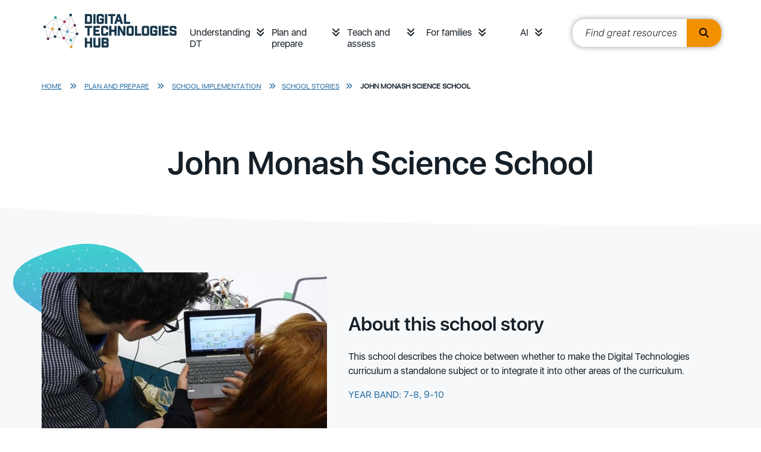

--- FILE ---
content_type: text/html; charset=utf-8
request_url: https://www.digitaltechnologieshub.edu.au/plan-and-prepare/school-implementation/school-stories/john-monash-science-school/
body_size: 11509
content:
<!doctype html>

<html lang="en-AU">
<head>
    

    
<meta http-equiv="Content-Type" content="text/html; charset=UTF-8">
<meta charset="utf-8">
<meta name="viewport" content="width=device-width, initial-scale=1.0">

    <link rel="shortcut icon" type="image/x-icon" href="/media/tt3lwkwn/favicon.ico" />

<meta name="robots" content="all">
<title>John Monash Science School</title>
<meta name="description" content="This school describes the choice between whether to make the Digital Technologies curriculum a standalone subject or to integrate it into other areas of the curriculum. &#x9;">
<meta name="author" content="Digital Technologies Hub">
<meta property="og:locale" content="en-AU" />
<meta property="og:type" content="website">
<meta property="og:title" content="John Monash Science School" />
<meta property="og:description" content="This school describes the choice between whether to make the Digital Technologies curriculum a standalone subject or to integrate it into other areas of the curriculum. &#x9;" />
<meta property="og:url" content="https://www.digitaltechnologieshub.edu.au/plan-and-prepare/school-implementation/school-stories/john-monash-science-school/" />
<meta property="og:site_name" content="Digital Technologies Hub" />
<link rel="canonical" href="https://www.digitaltechnologieshub.edu.au/plan-and-prepare/school-implementation/school-stories/john-monash-science-school/" />

    <meta property="og:image" content="https://www.digitaltechnologieshub.edu.au/media/0jfahytp/john-monash-science-school-integrated-appraoch-to-dt_thumbnailjpg.jpg" />


    <link rel="mask-icon" type="" href="/Frontend/images/icons.svg" />
    <style>.no-js #loader{display:none}.js #loader{display:block;position:absolute;left:100px;top:0}.loading-screen{position:fixed;left:0;top:0;width:100%;height:100%;z-index:9999999999;background-color:#fff}.no-js #loader{display:none}.js #loader{display:block;position:absolute;left:100px;top:0}.se-pre-con{position:fixed;left:0;top:0;width:100%;height:100%;z-index:9999;background:url(/Frontend/Images/_global/preloader.gif?v=lC8TAIA75mO8KWJERQEk2QRg9eM) center no-repeat #fff}</style>
    <link rel="stylesheet" href="https://use.fontawesome.com/releases/v6.4.2/css/all.css">
      <!-- Google Tag Manager -->
    <script>
        (function (w, d, s, l, i) {
            w[l] = w[l] || []; w[l].push({
                'gtm.start':
                    new Date().getTime(), event: 'gtm.js'
            }); var f = d.getElementsByTagName(s)[0],
                j = d.createElement(s), dl = l != 'dataLayer' ? '&l=' + l : ''; j.async = true; j.src =
                    'https://www.googletagmanager.com/gtm.js?id=' + i + dl; f.parentNode.insertBefore(j, f);
        })(window, document, 'script', 'dataLayer', 'GTM-W42988');</script>
    <!-- End Google Tag Manager -->
    <link rel="stylesheet" href="/css/blockgridlayout.css" />
</head>

<body lang="en-AU">
      <!-- Google Tag Manager (noscript) -->
    <noscript>
        <iframe src="https://www.googletagmanager.com/ns.html?id=GTM-W42988"
                height="0" width="0" style="display:none;visibility:hidden"></iframe>
    </noscript>
    <!-- End Google Tag Manager (noscript) -->
    <div class="loading-screen"></div>
    

    <a href="#begin-content" class="sr-only">Skip to main content</a>

    <div class="wrapper home ">
        
<header>
    <div class="container">
        <nav class="headerbar">
                <a href="/" class="logo">
                    <img class=" lazyload" data-src="/media/epgppe10/logo.jpg?format=webp&quality=100" src="[data-uri]"  alt="Logo"  />
                </a>

            <div class="ham-container">
                <a id="nav-ham" aria-label="Menu" href="#" aria-expanded="false" role="button" tabindex="0">
                    <span></span>
                    <span></span>
                    <span></span>
                </a>
            </div>
                <ul class="headerbar-nav" id="topheader-nav">
                        <li class="nav-item dropdown">
                                <a class="nav-link" href="/understanding-dt/">Understanding DT</a>
                            <a class="nav-arrow" href="#" aria-label="Understanding DT menu" role="button" tabindex="0" data-bs-toggle="collapse" data-bs-target="#main0" aria-expanded="false"><i class="fas fa-angle-double-down"></i></a>
                            <div class="dropdown-menu collapse" id="main0" data-bs-parent="#topheader-nav">
                                <div class="container">
                                        <ul>
                                                <li>
                                                        <a href="/understanding-dt/the-dt-curriculum/" class="section-heading">The DT curriculum</a>

                                                            <a class="dropdown-link" href="/understanding-dt/the-dt-curriculum/australian-curriculum-digital-technologies/">Australian Curriculum: Digital Technologies&#x200B;</a>
                                                            <a class="dropdown-link" href="/understanding-dt/the-dt-curriculum/state-and-territory-curriculum/">State and territory curriculum</a>
                                                            <a class="dropdown-link" href="/understanding-dt/the-dt-curriculum/core-concepts/">Core concepts</a>
                                                            <a class="dropdown-link" href="/understanding-dt/the-dt-curriculum/digital-technologies-and-digital-literacy/">Digital Technologies and Digital Literacy</a>
                                                            <a class="dropdown-link" href="/understanding-dt/the-dt-curriculum/online-safety/">Online safety</a>
                                                </li>
                                                <li>
                                                        <a href="/understanding-dt/professional-learning/" class="section-heading">Professional learning</a>

                                                            <a class="dropdown-link" href="/understanding-dt/professional-learning/plan-for-professional-learning/">Plan for professional learning</a>
                                                            <a class="dropdown-link" href="/understanding-dt/professional-learning/tpack-model/">TPACK Model&#x200B;</a>
                                                            <a class="dropdown-link" href="/understanding-dt/professional-learning/webinars/">Webinars&#x200B;</a>
                                                            <a class="dropdown-link" href="/understanding-dt/professional-learning/training-courses-and-communities/">&#x200B;Training courses and communities&#x200B;</a>
                                                            <a class="dropdown-link" href="/understanding-dt/professional-learning/professional-associations/">&#x200B;Professional associations&#x200B;</a>
                                                </li>
                                        </ul>
                                </div>
                            </div>
                        </li>
                        <li class="nav-item dropdown">
                                <a class="nav-link" href="/plan-and-prepare/">Plan and prepare</a>
                            <a class="nav-arrow" href="#" aria-label="Plan and prepare menu" role="button" tabindex="0" data-bs-toggle="collapse" data-bs-target="#main1" aria-expanded="false"><i class="fas fa-angle-double-down"></i></a>
                            <div class="dropdown-menu collapse" id="main1" data-bs-parent="#topheader-nav">
                                <div class="container">
                                        <ul>
                                                <li>
                                                        <a href="/plan-and-prepare/scope-and-sequence-f-10/" class="section-heading">Scope and Sequence</a>

                                                            <a class="dropdown-link" href="/plan-and-prepare/scope-and-sequence-f-10/foundation/">Foundation</a>
                                                            <a class="dropdown-link" href="/plan-and-prepare/scope-and-sequence-f-10/years-1-2/">Years 1&#x2013;2</a>
                                                            <a class="dropdown-link" href="/plan-and-prepare/scope-and-sequence-f-10/years-3-4/">Years 3&#x2013;4</a>
                                                            <a class="dropdown-link" href="/plan-and-prepare/scope-and-sequence-f-10/years-5-6/">Years 5&#x2013;6</a>
                                                            <a class="dropdown-link" href="/plan-and-prepare/scope-and-sequence-f-10/years-7-8/">Years 7&#x2013;8</a>
                                                            <a class="dropdown-link" href="/plan-and-prepare/scope-and-sequence-f-10/years-9-10/">Years 9&#x2013;10</a>
                                                </li>
                                                <li>
                                                        <a href="/plan-and-prepare/school-implementation/" class="section-heading">School implementation&#x200B;</a>

                                                            <a class="dropdown-link" href="/plan-and-prepare/school-implementation/creating-a-whole-school-plan/">&#x200B;Creating a whole-school plan&#x200B;</a>
                                                            <a class="dropdown-link" href="/plan-and-prepare/school-implementation/engage-with-the-curriculum/">Engage with the curriculum</a>
                                                            <a class="dropdown-link" href="/plan-and-prepare/school-implementation/align-with-school-vision/">Align with school vision</a>
                                                            <a class="dropdown-link" href="/plan-and-prepare/school-implementation/how-to-audit-school-resources/">&#x200B;How to audit school resources&#x200B;</a>
                                                            <a class="dropdown-link" href="/plan-and-prepare/school-implementation/implement-your-plan/">Implement your plan</a>
                                                            <a class="dropdown-link" href="/plan-and-prepare/school-implementation/review-refine-and-innovate/">Review, refine and innovate</a>
                                                            <a class="dropdown-link" href="/plan-and-prepare/school-implementation/school-stories/">&#x200B;School stories&#x200B;</a>
                                                </li>
                                                <li>
                                                        <a href="/plan-and-prepare/inclusive-education/" class="section-heading">Inclusive Education</a>

                                                            <a class="dropdown-link" href="/plan-and-prepare/inclusive-education/inclusive-education-principles/">&#x200B;Inclusive education principles</a>
                                                            <a class="dropdown-link" href="/plan-and-prepare/inclusive-education/disability-categories/">Disability categories</a>
                                                            <a class="dropdown-link" href="/plan-and-prepare/inclusive-education/universal-design-for-learning/">Universal design for learning&#x200B;&#x200B;</a>
                                                            <a class="dropdown-link" href="/plan-and-prepare/inclusive-education/inclusive-lesson-resources/">&#x200B;Inclusive lesson resources&#x200B;&#x200B;</a>
                                                            <a class="dropdown-link" href="/plan-and-prepare/inclusive-education/links-by-national-state-and-territory/">Links by national, state and territory</a>
                                                </li>
                                                <li>
                                                        <a href="/plan-and-prepare/technologies-in-the-classroom/" class="section-heading">Technologies in the classroom</a>

                                                            <a class="dropdown-link" href="/plan-and-prepare/technologies-in-the-classroom/programmable-robots-and-drones/">Programmable robots and drones</a>
                                                            <a class="dropdown-link" href="/plan-and-prepare/technologies-in-the-classroom/buildable-robots-and-kits/">Buildable robots and kits</a>
                                                            <a class="dropdown-link" href="/plan-and-prepare/technologies-in-the-classroom/electronic-kits-and-programming-boards/">Electronic kits and programming boards</a>
                                                            <a class="dropdown-link" href="/plan-and-prepare/technologies-in-the-classroom/programming-platforms/">Programming platforms</a>
                                                            <a class="dropdown-link" href="/plan-and-prepare/technologies-in-the-classroom/ar-vr-and-emerging-technologies/">AR/VR and emerging technologies</a>
                                                </li>
                                        </ul>
                                </div>
                            </div>
                        </li>
                        <li class="nav-item dropdown">
                                <a class="nav-link" href="/teach-and-assess/">Teach and assess</a>
                            <a class="nav-arrow" href="#" aria-label="Teach and assess menu" role="button" tabindex="0" data-bs-toggle="collapse" data-bs-target="#main2" aria-expanded="false"><i class="fas fa-angle-double-down"></i></a>
                            <div class="dropdown-menu collapse" id="main2" data-bs-parent="#topheader-nav">
                                <div class="container">
                                        <ul>
                                                <li>
                                                        <a href="/teach-and-assess/classroom-resources/" class="section-heading">Classroom resources</a>

                                                            <a class="dropdown-link" href="/teach-and-assess/classroom-resources/lesson-ideas/">Lesson ideas</a>
                                                            <a class="dropdown-link" href="/teach-and-assess/classroom-resources/courses-or-tutorials/">Courses or tutorials</a>
                                                            <a class="dropdown-link" href="/teach-and-assess/classroom-resources/topics/">Topics</a>
                                                            <a class="dropdown-link" href="/teach-and-assess/classroom-resources/student-challenges/">Student challenges</a>
                                                            <a class="dropdown-link" href="/teach-and-assess/classroom-resources/careers/">Careers</a>
                                                </li>
                                                <li>
                                                        <a href="/teach-and-assess/effective-pedagogies/" class="section-heading">Effective pedagogies</a>

                                                            <a class="dropdown-link" href="/teach-and-assess/effective-pedagogies/teaching-unplugged/">Teaching unplugged</a>
                                                            <a class="dropdown-link" href="/teach-and-assess/effective-pedagogies/learning-design/">Learning design</a>
                                                            <a class="dropdown-link" href="/teach-and-assess/effective-pedagogies/mindset-skillset-toolset/">Mindset, skillset, toolset</a>
                                                            <a class="dropdown-link" href="/teach-and-assess/effective-pedagogies/formative-assessment-strategies/">Formative assessment strategies</a>
                                                            <a class="dropdown-link" href="/teach-and-assess/effective-pedagogies/teaching-programming/">Teaching programming</a>
                                                </li>
                                                <li>
                                                        <a href="/teach-and-assess/assessment-overview/" class="section-heading">Assessment overview&#x200B;</a>

                                                            <a class="dropdown-link" href="/teach-and-assess/assessment-overview/planning-for-assessment/">Planning for assessment&#x200B;</a>
                                                            <a class="dropdown-link" href="/teach-and-assess/assessment-overview/unpacking-assessment/">Unpacking assessment</a>
                                                            <a class="dropdown-link" href="/teach-and-assess/assessment-overview/australian-curriculum-achievement-standards/">Australian Curriculum achievement standards&#x200B;&#x200B;</a>
                                                            <a class="dropdown-link" href="/teach-and-assess/assessment-overview/bloom-s-taxonomy/">Bloom&#x27;s Taxonomy&#x200B;</a>
                                                            <a class="dropdown-link" href="/teach-and-assess/assessment-overview/assessing-students-with-disabilities/">Assessing students with disabilities&#x200B;</a>
                                                </li>
                                                <li>
                                                        <a href="/teach-and-assess/assessment-resources/" class="section-heading">Assessment resources</a>

                                                            <a class="dropdown-link" href="/teach-and-assess/assessment-resources/sample-assessment-tasks/">&#x200B;Sample assessment tasks&#x200B;&#x200B;</a>
                                                            <a class="dropdown-link" href="/teach-and-assess/assessment-resources/guides-and-resources/">&#x200B;Guides and resources&#x200B;</a>
                                                            <a class="dropdown-link" href="/teach-and-assess/assessment-resources/useful-links/">&#x200B;Useful links&#x200B;&#x200B;</a>
                                                </li>
                                        </ul>
                                </div>
                            </div>
                        </li>
                        <li class="nav-item dropdown">
                                <a class="nav-link" href="/for-families/">For families</a>
                            <a class="nav-arrow" href="#" aria-label="For families menu" role="button" tabindex="0" data-bs-toggle="collapse" data-bs-target="#main3" aria-expanded="false"><i class="fas fa-angle-double-down"></i></a>
                            <div class="dropdown-menu collapse" id="main3" data-bs-parent="#topheader-nav">
                                <div class="container">
                                        <ul>
                                                <li>
                                                        <a href="/for-families/student-resources/" class="section-heading">Student resources</a>

                                                            <a class="dropdown-link" href="/for-families/student-resources/inspiring-projects/">Inspiring projects</a>
                                                            <a class="dropdown-link" href="/for-families/student-resources/self-guides-projects-and-activities/">Self-guides projects and activities</a>
                                                            <a class="dropdown-link" href="/for-families/student-resources/student-challenges-and-activities/">Student challenges and activities</a>
                                                </li>
                                                <li>
                                                        <a href="/for-families/for-parents-and-carers/" class="section-heading">For parents and carers</a>

                                                            <a class="dropdown-link" href="/for-families/for-parents-and-carers/what-and-why-of-digital-technologies/">What and why of Digital Technologies</a>
                                                            <a class="dropdown-link" href="/for-families/for-parents-and-carers/career-pathways/">Career pathways</a>
                                                            <a class="dropdown-link" href="/for-families/for-parents-and-carers/cybersafety-at-home/">Cybersafety at home</a>
                                                </li>
                                                <li>
                                                        <a href="/for-families/ideas-to-get-started/" class="section-heading">Ideas to get started</a>

                                                            <a class="dropdown-link" href="/for-families/ideas-to-get-started/learn-together/">Learn together</a>
                                                            <a class="dropdown-link" href="/for-families/ideas-to-get-started/after-school-activities-and-courses/">After school activities and courses</a>
                                                            <a class="dropdown-link" href="/for-families/ideas-to-get-started/set-up-a-makerspace/">Set up a Makerspace</a>
                                                            <a class="dropdown-link" href="/for-families/ideas-to-get-started/purchasing-guide/">Purchasing guide</a>
                                                </li>
                                        </ul>
                                </div>
                            </div>
                        </li>
                        <li class="nav-item dropdown">
                                <a class="nav-link" href="/ai/">AI</a>
                            <a class="nav-arrow" href="#" aria-label="AI menu" role="button" tabindex="0" data-bs-toggle="collapse" data-bs-target="#main4" aria-expanded="false"><i class="fas fa-angle-double-down"></i></a>
                            <div class="dropdown-menu collapse" id="main4" data-bs-parent="#topheader-nav">
                                <div class="container">
                                        <ul>
                                                <li>
                                                        <a href="/ai/classroom-resources/" class="section-heading">Classroom resources</a>

                                                            <a class="dropdown-link" href="/ai/classroom-resources/lesson-plans/">Lesson plans</a>
                                                            <a class="dropdown-link" href="/ai/classroom-resources/explainer-videos/">Explainer videos</a>
                                                            <a class="dropdown-link" href="/ai/classroom-resources/student-courses/">Student courses</a>
                                                            <a class="dropdown-link" href="/ai/classroom-resources/school-story/">School story</a>
                                                            <a class="dropdown-link" href="/ai/classroom-resources/ai-tools/">AI tools</a>
                                                </li>
                                                <li>
                                                        <a href="/ai/professional-learning/" class="section-heading">Professional learning</a>

                                                            <a class="dropdown-link" href="/ai/professional-learning/gen-ai-readiness-and-implementation-modules/">Gen AI readiness and implementation modules</a>
                                                            <a class="dropdown-link" href="/ai/professional-learning/ai-course-for-teachers-of-dt/">AI course for teachers of DT</a>
                                                            <a class="dropdown-link" href="/ai/professional-learning/webinars/">Webinars</a>
                                                            <a class="dropdown-link" href="/ai/professional-learning/articles-and-references/">Articles and references</a>
                                                </li>
                                        </ul>
                                </div>
                            </div>
                        </li>

                        <li>
                            <div class="site-search" id="site-search">
                                <label for="txtResourceSearch"> </label>
                                <input id="txtResourceSearch" type="text" tabindex="0" placeholder="Find great resources" data-url="/search/" title="search input" class="ui-autocomplete-input" autocomplete="off">
                                <button type="button" class="search-btn" title="search button" onclick="GlobalSearch('/search/',document.getElementById('txtResourceSearch').value)"><i class="fas fa-search"></i></button>
                            </div>
                        </li>
                </ul>
        </nav>
    </div>
</header>


        <div class="main-content ">

        <div class="fullwidth-bar breadcrumbs">
            <div class="container">
                    <a class="crumb-link" href="/">Home</a>
                    <i class="fas fa-angle-double-right"></i>
                    <a class="crumb-link" href="/plan-and-prepare/">Plan and prepare</a>
                    <i class="fas fa-angle-double-right"></i>
                    <a class="crumb-link" href="/plan-and-prepare/school-implementation/">School Implementation</a>
                    <i class="fas fa-angle-double-right"></i>
                    <a class="crumb-link" href="/plan-and-prepare/school-implementation/school-stories/">&#x200B;School stories&#x200B;</a>
                    <i class="fas fa-angle-double-right"></i>

                <a class="crumb-link active" href="/plan-and-prepare/school-implementation/school-stories/john-monash-science-school/">
                    John Monash Science School
                </a>
            </div>
        </div>


            







<div class="banner-pane">
    <div class="container">
            <h1>John Monash Science School</h1>

    </div>
</div>

<div class="fullwidth-bar">
    <div class="container">
        <div class="content-card course">
                <div class="card-img left-blob">
                    <img class="img-responsive lazyload" data-src="/media/0jfahytp/john-monash-science-school-integrated-appraoch-to-dt_thumbnailjpg.jpg?width=480&height=301&format=webp&quality=100" src="[data-uri]"  alt="john-monash-science-school-integrated-appraoch-to-dt_thumbnail.jpg"  />
                </div>

            <div class="card-body">
                    <h2>About this school story </h2>
                
                <p>This school describes the choice between whether to make the Digital Technologies curriculum a standalone subject or to integrate it into other areas of the curriculum. &#x9;</p>

                    <p class="year-level">Year band: 7-8, 9-10</p>



            </div>

            <!--Curriclum popup-->
            <div class="modal fade" id="popup1" tabindex="-1" aria-hidden="true">
                <div class="modal-dialog modal-dialog-centered">
                    <div class="modal-content">
                        <a href="#" class="closeModal top" data-bs-dismiss="modal">Close</a>
                        <h3>Curriculum Links</h3>
                        
                        <a href="#" class="primary-btn closeModal" data-bs-dismiss="modal" role="button">Close</a>
                    </div>
                </div>
            </div>

            <!--Assessment popup-->
            <div class="modal fade" id="popup2" tabindex="-1" aria-hidden="true">
                <div class="modal-dialog modal-dialog-centered">
                    <div class="modal-content">
                        <a href="#" class="closeModal top" data-bs-dismiss="modal">Close</a>
                        <h3>Assessment</h3>
                        
                        <a href="#" class="primary-btn closeModal" data-bs-dismiss="modal" role="button">Close</a>
                    </div>
                </div>
            </div>

            <!--Achievement Standard popup-->
            <div class="modal fade" id="popup3">
                <div class="modal-dialog modal-dialog-centered">
                    <div class="modal-content" tabindex="-1" aria-hidden="true">
                        <a href="#" class="closeModal top" data-bs-dismiss="modal">Close</a>
                        <h3>Achievement Standard</h3>
                        
                        <a href="#" class="primary-btn closeModal" data-bs-dismiss="modal" role="button">Close</a>
                    </div>
                </div>
            </div>
        </div>
    </div>
</div>

<div class="fullwidth-bar">
    <div class="container">
        <div class="sidebar-container sticky">
            <div class="sidebar-left">
                <div class="sidebar-nav pb-3">

                        <h4>School Story</h4>

                    <ul style="margin-left:-1rem;">
                                <li><a href="#" data="LessonPageSection19748">The Journey To Digital Technologies</a></li>
                                <li><a href="#" data="LessonPageSection19749">John Monash Science School, Victoria</a></li>
                                <li><a href="#" data="LessonPageSection19750">Further Links</a></li>
                    </ul>

                </div>
            </div>
            <div class="sidebar-right">
                        <div class="content-card full-width lesson" id="LessonPageSection19748">
                            <div class="card-body">
                                    <h3>The Journey To Digital Technologies</h3>

                                
        <div id="03e5280f-ae85-4a8e-a184-5ffe83914167" class="content-block-container">
            
<div id="" class="">
    
<div class="umb-block-grid"
     data-grid-columns="12;"
     style="--umb-block-grid--grid-columns: 12;">
    
<div class="umb-block-grid__layout-container">
        <div
            class="umb-block-grid__layout-item"
            data-content-element-type-alias="umbBlockGridDemoRichTextBlock"
            data-content-element-type-key="eb87b46a-92d1-425a-a58b-e376a561e097"
            data-element-udi="umb://element/32e2e022781243ee82f870c0be0c296a"
            data-col-span="12"
            data-row-span="1"
            style=" --umb-block-grid--item-column-span: 12; --umb-block-grid--item-row-span: 1; ">

<div style="padding: 0 20px 0 0;">
<p>The choice between whether to make the Digital Technologies curriculum (and digital technologies in general) a standalone subject or to integrate it into other areas of the curriculum can be a difficult one. In terms of expertise of teachers, it may be that you have only one teacher who is confident in helping learners tackle the curriculum or indeed your expertise may be more widely spread. Much of what you do in terms of implementation will be dictated by your resources, timetabling and staffing. But is there a philosophical argument for one model over the other? Is it better to take an integrated approach or should we see the Digital Technologies curriculum as a subject apart? </p>
<p>Many would argue that the Digital Technologies curriculum is another form of literacy, a way of thinking and doing that is applicable across a range of subjects. If we look at it this way, then perhaps it would be best to take an integrated approach and cover the whole range of content descriptions in a number of subject areas or inquiries. On the other hand, perhaps discrete teaching of the skills from the curriculum is required to enable learners to use them judiciously where they see fit. </p>
<p>As with most things, the answer is probably somewhere in between. It is worth exploring a blended approach – where some skills are taught discretely as enablers to further learning while other skills are learned through Mathematics, Science, Art or English. </p>
<p>In this case study, we are going to look at how John Monash Science School (JMSS) in Melbourne is moving from a discrete course, through a hybrid model, and towards an integrated approach.</p>
</div>
        </div>
</div>

</div>

</div>

        </div>


                            </div>
                        </div>
                        <div class="content-card full-width lesson" id="LessonPageSection19749">
                            <div class="card-body">
                                    <h3>John Monash Science School, Victoria</h3>

                                
        <div id="74c918b9-e4b1-41f8-bd65-af6e13f7c540" class="content-block-container">
            
<div id="" class="">
    
<div class="umb-block-grid"
     data-grid-columns="12;"
     style="--umb-block-grid--grid-columns: 12;">
    
<div class="umb-block-grid__layout-container">
        <div
            class="umb-block-grid__layout-item"
            data-content-element-type-alias="umbBlockGridDemoRichTextBlock"
            data-content-element-type-key="eb87b46a-92d1-425a-a58b-e376a561e097"
            data-element-udi="umb://element/5f0035de3b83431d9a171804f02672b7"
            data-col-span="12"
            data-row-span="1"
            style=" --umb-block-grid--item-column-span: 12; --umb-block-grid--item-row-span: 1; ">

<div style="padding: 0 20px 0 0;">
<h4>Background</h4>
<p><iframe aria-label="John Monash Science School background video" allowfullscreen="allowfullscreen" mozallowfullscreen="" src="https://publish.viostream.com/player/iframe/bxixurbbunf8fz" style="width: 100%; height: 450px; border: none; overflow: hidden;" webkitallowfullscreen=""></iframe></p>
<ul>
<li>JMSS is Victoria’s first specialist secondary school for Mathematics, Science and associated technologies.&nbsp;</li>
<li>JMSS has a little over 600 students in Years 10, 11 and 12.</li>
<li>JMSS is the result of a partnership between the Victorian Department of Education and Training, and Monash University. It has a mission to develop passionate STEM learners and to share next practice in STEM education across Victoria.&nbsp;</li>
</ul>
<h4>The inspiration</h4>
<p><iframe aria-label="John Monash Science School - The inspiration video" allowfullscreen="allowfullscreen" mozallowfullscreen="" src="https://publish.viostream.com/player/iframe/bxixurbbunf8f4" style="width: 100%; height: 450px; border: none; overflow: hidden;" webkitallowfullscreen=""></iframe></p>
<p>JMSS is a specialist science school on the grounds of a world-leading university. Founding principal, Peter Corkill, had the rare opportunity to build the school, both physically and culturally, from scratch. JMSS has the mission to develop a passion and interest in students across Victoria for STEM learning and education. Peter and his team wanted to make sure that the school curriculum was cutting edge in its content, and that it used research-based pedagogy and digital technologies to support learning.</p>
<p>In 2009, Peter and his team were working on the design of the school curriculum with partners from several faculties at Monash University. At one meeting, with Professor David Abramson of the Faculty of Information Technology (now Director at the Research Computing Centre at the University of Queensland) and Senior Lecturer David Albrecht, Peter and his team realised that in terms of digital technologies, they ‘did not know what they did not know’.&nbsp;</p>
<blockquote>(Abramson and Albrecht) mounted a compelling case for the incorporation of technologies teaching in science, simply because, in their view, contemporary science research cannot happen unless technology is involved. So much experimentation in things like astrophysics through to molecular biology is not necessarily in test tubes and wet-labs anymore, it is through mathematical and computer modelling ... It was quite clear that we needed to capture some ground and skill our kids up (in digital technologies) if they were going to head into a career, let alone a university course, that was starting to champion the use of digital technologies.&nbsp;<br>– Peter Corkill, Principal, JMSS.&nbsp;</blockquote>
<p>Peter and his team decided to introduce a compulsory Digital Technologies subject in Year 10, called Creative Studies. This subject combined digital technologies, creativity and science. With the help of the Monash University Faculty of Information Technology (including Albrecht and Professor Bernd Meyer), units of learning were developed around coding simulations within the context of simulations. One such unit, co-developed and taught by Neil Carmona-Vickery, Head of E-learning and IT at JMSS, was the creation of bushfire simulations using block-based coding. Neil and his team of teachers took a project-based, constructivist approach to these units, developing units that were accessible to all learners and still able to stretch those who already had experience of coding. As this was a brand new subject, the team of teachers had varying expertise in terms of technology, pedagogy and content knowledge, and Neil supported the teachers’ professional learning to help them develop in all areas of the TPaCK model. (<a rel="noopener" href="/understanding-dt/professional-learning/tpack-model/" target="_blank" title="TPACK Model​">Find out more about the TPCK model</a>.)</p>
<h4>Developing teacher competence</h4>
<p>There are creative ways to improve teacher competence in digital technology. There are also effective ways to integrate the Digital Technologies curriculum. Some of these are illustrated in the&nbsp;<a rel="noopener" href="/plan-and-prepare/school-implementation/" target="_blank" title="School Implementation">School implementation section</a>&nbsp;of the Digital Technologies Hub. Peter also gives us a timely reminder of one of our most valuable resources: the learners in our schools.&nbsp;</p>
<blockquote>Not every English teacher and Maths teacher needs to code, but we have used our professional learning time to develop teacher confidence in digital technologies. There is however a scarcity of teachers in the system who do have an expertise in digital technologies ... Our greatest resource can be our alumni, we still have access to them to work with our students in co-curricular time, but why not use them to train teachers around digital technologies. I equate this to the Apple Store in Chadstone; 40 young people in blue t-shirts who probably know more about digital technologies, with the greatest respect, than the majority of our teaching workforce. Get a couple of university students in, full of enthusiasm, and let them support your teachers and help to further develop a workforce.</blockquote>
<h4>Iteration</h4>
<p><iframe aria-label="John Monash Science School - Iteration video" allowfullscreen="allowfullscreen" mozallowfullscreen="" src="https://publish.viostream.com/player/iframe/bxixurbbunf8f3" style="width: 100%; height: 450px; border: none; overflow: hidden;" webkitallowfullscreen=""></iframe></p>
<p>As with all innovation, there was a process of iteration. Creative Studies was rebranded as Emerging Technologies, with a shift towards integrating elements of mathematics, science, art and IT, along with robotics. New units were developed under the following themes:</p>
<ul>
<li>Algorithmic art: using mathematical principles and block-based coding to create artworks and virtual worlds.</li>
<li>Virtual worlds: using block-based coding to develop simulations of natural systems in a virtual simulation or robot-based simulation.</li>
</ul>
<p><img src="/media/wnqf2cgb/john-monash-science-school-integrated-approach-to-dt_students-on-a-mat-with-robots.jpg?rmode=max&amp;width=500" alt="Image of students and robotic cars" width="500" height="251"></p>
<p>At the Year 10 induction camp in 2012, Peter spoke to two new students, Ashley and Konrad, who showed him apps they had already developed. There was a realisation that a growing number of students were coming to school with already highly developed algorithmic and computational thinking skills and coding expertise. Neil and his team worked hard to differentiate the Emerging Technologies course to allow these students to explore and develop while supporting those students new to algorithmic and computational thinking.&nbsp;</p>
<p>At the same time, it was evident that the use of digital technologies in learning across the school was burgeoning. Students were creating digital simulations, and undertaking robotic modelling and algorithmic thinking in subjects ranging from Mathematics to extended experimental investigation in Science.&nbsp;</p>
<p>The school’s approach to VCE IT shifted towards project-based learning, which resulted in real-world innovations such as DolphiNote, an app designed by three Year 11 students that is now used in the real world to monitor the dolphin and fur seal populations in Port Phillip Bay in Victoria. (<a rel="noopener" href="http://www.jmss.vic.edu.au/jmss/7314/dolphinote-it-project/?frm_id=63" target="_blank" title="Opens Find out more about DolphiNote in a new window" data-anchor="?frm_id=63">Find out more about DolphiNote</a>.)</p>
<p>Wednesday afternoon co-curricular robotics courses were developed, and VCE IT blossomed with each project. The projects had real-world applications, intended for authentic audiences. Luke Bohni, Head of Mathematics at JMSS, helped develop a HESS (Higher Education Scored Study) in Algorithmics, which allowed students to deeply explore the nexus of mathematics and computational thinking. JMSS also developed a further partnership with Monash University to provide Emerging Sciences Victoria, a virtual science school aimed at regional and rural students, with heavy emphasis on digital technology use. (<a rel="noopener" href="https://edu.google.com/intl/en_au/case-studies/john-monash-science-school/" target="_blank" title="Opens View a full case study in a new window">View a full case study</a>.)</p>
<h4>From organic to integrated</h4>
<p><iframe aria-label="John Monash Science School - from organic to integrated video" allowfullscreen="allowfullscreen" mozallowfullscreen="" src="https://publish.viostream.com/player/iframe/bxixurbbunf8fa" style="width: 100%; height: 450px; border: none; overflow: hidden;" webkitallowfullscreen=""></iframe></p>
<p>In essence, a discrete Digital Technologies subject was organically growing and becoming part of other curriculum areas, but that integration was still not as cohesive and coherent as the school leadership wanted.&nbsp;</p>
<p>The school has decided to make a structural change and merge the science faculty with the IT faculty over the next two years with the aim of developing a truly integrated approach to digital technologies.&nbsp;</p>
<p>The school recognises that computational and algorithmic thinking are key in scientific research, and that technology is the enabler that allows their learners to capture and analyse data, find problems and design solutions. For example, the school is looking at how to integrate coding into chemistry in order to start breaking down the siloed nature of the curriculum.&nbsp;</p>
<p>Peter hopes that in the future, the Digital Technologies curriculum will give way to an approach where digital technologies are a core part of all learning, providing great preparation for all learners in terms of the careers they wish to follow.</p>
<p><img src="/media/sulpef53/microsoftteams-image.png?rmode=max&amp;width=500&amp;height=375" alt="Image of students on laptop" width="500" height="375"></p>
</div>
        </div>
</div>

</div>

</div>

        </div>


                            </div>
                        </div>
                        <div class="content-card full-width lesson" id="LessonPageSection19750">
                            <div class="card-body">
                                    <h3>Further Links</h3>

                                
        <div id="6c348c3f-ec5e-402e-b393-23bfd622d23f" class="content-block-container">
            
<div id="" class="">
    
<div class="umb-block-grid"
     data-grid-columns="12;"
     style="--umb-block-grid--grid-columns: 12;">
    
<div class="umb-block-grid__layout-container">
        <div
            class="umb-block-grid__layout-item"
            data-content-element-type-alias="umbBlockGridDemoRichTextBlock"
            data-content-element-type-key="eb87b46a-92d1-425a-a58b-e376a561e097"
            data-element-udi="umb://element/308e62e657784596b17ea6b4b4b6b011"
            data-col-span="12"
            data-row-span="1"
            style=" --umb-block-grid--item-column-span: 12; --umb-block-grid--item-row-span: 1; ">

<div style="padding: 0 20px 0 0;">
<ul>
<li><a rel="noopener" href="https://jmss.vic.edu.au/" target="_blank" title="Opens John Monash Science School in a new window">John Monash Science School</a></li>
<li><a rel="noopener" href="https://emsci.vic.edu.au/" target="_blank" title="Opens Emerging Sciences Victoria case study in a new window">Emerging Sciences Victoria case study</a></li>
<li><a rel="noopener" href="/plan-and-prepare/school-implementation/" target="_blank" title="School Implementation">Digital Technologies Hub School implementation section</a></li>
</ul>
</div>
        </div>
</div>

</div>

</div>

        </div>


                            </div>
                        </div>
            </div>
        </div>
    </div>
</div>




        </div>
        
<footer>
        <div class="fullwidth-bar newsletter">
            <div class="container">
                <div id="back-to-top"><a href="#" aria-label="back to top" tite="back to top"><i class='fas fa-angle-double-up'></i> Back to top</a></div>


<div id="" class=" row">
    <div class="col-md-4">
            <span class="h2">Subscribe to our email newsletter.</span>
        <p><a href="/newsletter-archive/">View the newsletter archive</a></p>
    </div>
    <div class="col-md-8 subscribe">
        

<form action="/plan-and-prepare/school-implementation/school-stories/john-monash-science-school/" class="loading-form-no-recaptcha subscribe-form" enctype="multipart/form-data" id="SubscribeForm" method="post">        <!--span fields-->
<input id="AvailableDate" name="AvailableDate" type="hidden" value="27/11/2025 9:13:30 AM" /><input id="ProfileName" name="ProfileName" type="hidden" value="" /><input id="ProfilePhone" name="ProfilePhone" type="hidden" value="" /><input id="ProfileUrl" name="ProfileUrl" type="hidden" value="" /><input class="SpamEnableIpLookup" data-val="true" data-val-required="The Spam Enable Ip Lookup field is required." id="SpamEnableIpLookup" name="SpamEnableIpLookup" type="hidden" value="False" /><input class="SpamIpLookupEndpoint" id="SpamIpLookupEndpoint" name="SpamIpLookupEndpoint" type="hidden" value="" /><input class="SpamIpLookupApiKey" id="SpamIpLookupApiKey" name="SpamIpLookupApiKey" type="hidden" value="" /><input class="LookupAddress" id="LookupAddress" name="LookupAddress" type="hidden" value="" /><input class="LookupContinent" id="LookupContinent" name="LookupContinent" type="hidden" value="" /><input class="LookupCountry" id="LookupCountry" name="LookupCountry" type="hidden" value="" /><input data-val="true" data-val-required="The Enable Re Captcha field is required." id="EnableReCaptcha" name="EnableReCaptcha" type="hidden" value="False" /><input class="GoogleReCaptchaToken" id="GoogleReCaptchaToken" name="GoogleReCaptchaToken" type="hidden" value="" />        <!--span fields-->
<input data-val="true" data-val-required="The Home Page Id field is required." id="SubscribeForm_HomePageId" name="HomePageId" type="hidden" value="1111" /><input id="SubscribeForm_FormCompletePageUrl" name="FormCompletePageUrl" type="hidden" value="/plan-and-prepare/school-implementation/school-stories/john-monash-science-school/" /><input id="SubscribeForm_EmailTemplateToUserId" name="EmailTemplateToUserId" type="hidden" value="" /><input id="SubscribeForm_EmailTemplateToSiteOwnerId" name="EmailTemplateToSiteOwnerId" type="hidden" value="" /><input id="SubscribeForm_ThankYouText" name="ThankYouText" type="hidden" value="Please check your email to complete the double opt-in." />        <label for="SubscribeForm_Email" class="sr-only">Subscribe email</label>
<input autocomplete="off" class="ui-autocomplete-input" data-val="true" data-val-length="Email cannot exceed 255 characters" data-val-length-max="255" data-val-required="Please enter your Email" id="SubscribeForm_Email" maxlength="255" name="Email" placeholder="Your email address" type="email" value="" />        <button id="btnSubscribeForm" tabindex="0" type="submit" class=" subscribe-btn" data-sitekey="6LerCGQqAAAAAE_oNYYwqBgD27DnFUJmcByA1Nro" title="Subscribe"><i class="fas fa-envelope"></i></button>
        <img id="SubscribeForm-ajax-loader" alt="Form Loading Icon" src="/Frontend/Images/_global/loading-white.svg" class="ajax-loader" />
        <div class="row">
            <div class="col-md-12">
                <div class="job_frm">
                    <div class="validation-summary-valid" data-valmsg-summary="true"><ul><li style="display:none"></li>
</ul></div>
                </div>
            </div>
        </div>
<input name="__RequestVerificationToken" type="hidden" value="CfDJ8MCyfIqH_SlLhOez2Li6femccmrbQ1t2HhS6dye7igMuQLxEYCsSs_lVvulufjHKi_fflBFMv6ZPsfyrrNVRrIiNK-SFw8_eo1V_Mr0yZgDjpZR8FBJTGlyqp-fNzJIYA9uTvLhFnrMyGSxfZVLITsY" /><input name="ufprt" type="hidden" value="CfDJ8MCyfIqH_SlLhOez2Li6fek2sq1h9nNEHq8xTAB4xplkD3mJ9Q07WfwmSAt3YsOWxOpdwErZYVBHudjONXGDx1oPKQSVKGV9mgpxe2aAcsjPHyqxZk1d-DIniOl6PFAR9vIVYofnLrH64dXnRfTSSUDY-R7Xjh23ScB3nJEzNnAo" /></form>

    </div>
</div>
            </div>
        </div>

    <div class="fullwidth-bar navy-bg">
        <div class="container">
            <div class="row footer-info">
                    <div class="col-md-3">
                        <a href="/" class="logo">
                            <img class=" lazyload" data-src="/media/c1zg1slm/logo.png?format=webp&quality=100" src="[data-uri]"  alt="Logo (1)"  />
                        </a>
                    </div>
                
                    <div class="col-md-6">
                        <ul>
                                <li><a href="/about-the-dthub/">About the DTHub</a></li>
                                <li><a href="/accessibility/">Accessibility</a></li>
                                <li><a href="/acknowledgements/">Acknowledgements</a></li>
                                <li><a href="/contact/">Contact</a></li>
                                <li><a href="/privacy-policy/">Privacy Policy</a></li>
                                <li><a href="/terms-of-use/">Terms of Use</a></li>
                                <li><a href="/vulnerability-disclosure-policy/">Vulnerability Disclosure Policy</a></li>
                                <li><a href="https://v9.australiancurriculum.edu.au/content/dam/en/curriculum/ac-version-9/downloads/technologies/digital-technologies/technologies-digital-technologies-glossary-v9.docx" target="_blank">Glossary</a></li>
                        </ul>
                    </div>

                <div class="col-md-3 social-icons">

                        <a href="https://www.facebook.com/DigitalTechnologiesHub" target="_blank" title="Opens Facebook in a new window/tab" aria-label="Facebook icon"><i class="fab fa-facebook-square"></i></a>

                        <a href="https://twitter.com/DigiTechHub" target="_blank" title="Opens Twitter in a new window/tab" aria-label="Twitter icon"><i class="fa-brands fa-x-twitter"></i></a>


                    <a href="/cdn-cgi/l/email-protection#d9bdb0beb0adb8b5adbcbab1b7b6b5b6beb0bcaab1acbb99bcaab8f7bcbdacf7b8ac" target="_blank" title="Opens email in a new window/tab" aria-label="Mailing list icon"><i class="fas fa-envelope"></i></a>
                </div>
            </div>
            <div class="row footer-text">
                <div class="col-md-6">
                        <a class="logo" href="https://www.esa.edu.au/" target="_blank" title="Opens Education Services Australia in a new window/tab">
                            <img class="esa-logo lazyload" data-src="/media/1cmdbfth/esalogo-horizontal-white.png?format=webp&quality=100" src="[data-uri]"  alt="Esalogo Horizontal White"  />
                        </a>

                        <p>Digital Technologies Hub is brought to you by the Australian Government Department of Education.</p>
                </div>

                    <div class="col-md-6">
                        <a class="logo" href="https://creativecommons.org/licenses/by/4.0/" target="_blank" title="Opens Creative Commons Attribution 4.0 in a new window/tab">
                            <img class="cc-logo lazyload" data-src="/media/jftlk3fb/cc-logo.png?format=webp&quality=100" src="[data-uri]"  alt="Cc Logo"  />
                        </a>

                            <p>Creative Commons Attribution 4.0, unless otherwise indicated.</p>
                    </div>
            </div>

                <div class="row footer-text">
                    <div class="col-md-12">
                        <p>We acknowledge Aboriginal and Torres Strait Islander peoples as the Traditional Custodians of Country throughout Australia and pay our respects to Elders past and present. We recognise their continuing connection and contribution to lands, waters, communities and learning.</p>
                    </div>
                </div>
        </div>
    </div>
</footer>
        <div id="mask"></div>
    </div>

    <link rel="stylesheet" href="/css/bundle.css?v=EmSjzu0fYgU9uxU4wI91VnUFKxs" />
    <link rel="stylesheet" href="/css/scss.css?v=9FLyahzeHPeozmd2tKQPRyviN7w" />
    <script data-cfasync="false" src="/cdn-cgi/scripts/5c5dd728/cloudflare-static/email-decode.min.js"></script><script src="/js/bundles.js?v=mMTTm05gPihtn5DjKpwiCMVb15k"></script>
    
    
</body>
</html>


--- FILE ---
content_type: text/css; charset=UTF-8
request_url: https://www.digitaltechnologieshub.edu.au/css/scss.css?v=9FLyahzeHPeozmd2tKQPRyviN7w
body_size: 28916
content:
@charset "UTF-8";@font-face{font-family:"DisplayLight";src:url("/Frontend/Fonts/San Francisco/SFUIDisplay-Light.otf?v=z5I-QBV-exxcm0MpmkD9RsvFdnY") format("opentype");font-weight:normal;font-style:normal}@font-face{font-family:"DisplayRegular";src:url("/Frontend/Fonts/San Francisco/SFUIDisplay-Regular.otf?v=mccvthoIQp_3du2kRXTlSnlOaOA") format("opentype");font-weight:normal;font-style:normal}@font-face{font-family:"DisplaySemibold";src:url("/Frontend/Fonts/San Francisco/SFUIDisplay-Semibold.otf?v=BrFUDmsHbNZ_dtpWCxOp-fN1VOY") format("opentype");font-weight:normal;font-style:normal}@font-face{font-family:"DisplayBold";src:url("/Frontend/Fonts/San Francisco/SFUIDisplay-Bold.otf?v=9XhZamXlaE7IBwVrbVNnoQCNjfg") format("opentype");font-weight:normal;font-style:normal}@font-face{font-family:"TextLightItalic";src:url("/Frontend/Fonts/San Francisco/SFUIText-LightItalic.otf?v=YYbX3kQih2_-whkSpmU_rRVGyWs") format("opentype");font-weight:normal;font-style:normal}@font-face{font-family:"TextRegularItalic";src:url("/Frontend/Fonts/San Francisco/SFUIText-RegularItalic.otf?v=i-MjkvmrC68eFw8QPw-XfE82LqU") format("opentype");font-weight:normal;font-style:normal}@font-face{font-family:"TextSemiboldItalic";src:url("/Frontend/Fonts/San Francisco/SFUIText-SemiboldItalic.otf?v=s98Wm5jXzcCUVJTYJO66khl8mz0") format("opentype");font-weight:normal;font-style:normal}@font-face{font-family:"TextBoldItalic";src:url("/Frontend/Fonts/San Francisco/SFUIText-BoldItalic.otf?v=rkZoBNP4lyfUbNh4P6CFdG5v7GU") format("opentype");font-weight:normal;font-style:normal}header{font-size:16px;position:fixed;width:100%;z-index:99;min-height:140px;background:transparent url(/Frontend/Images/topnav-bg.png?v=XpFLa2PaRhRA8VdD8GVoJs8-2N4) no-repeat center bottom;background-size:cover;padding:0}header .container .headerbar{padding:0;margin:0 -15px;display:flex;justify-content:space-between}header .container .headerbar .logo{margin-right:1rem;margin-top:1rem;z-index:110}@media screen and (max-width:1199.98px){header .container .headerbar .logo img{margin-right:10px;width:180px}}@media screen and (max-width:991.98px){header .container .headerbar .logo img{width:140px}}@media screen and (max-width:575px){header .container .headerbar .logo img{width:170px}}@media screen and (max-width:414px){header .container .headerbar .logo img{margin-left:-20px;width:170px}}header .container .headerbar .logo:focus img{outline:2px solid #067a74;outline-offset:2px}header .container .headerbar .ham-container{width:50px;height:70px;position:absolute;padding-top:1rem;top:0;right:1rem;display:none}header .container .headerbar .ham-container #nav-ham{position:relative;-webkit-transform:rotate(0deg);-moz-transform:rotate(0deg);-o-transform:rotate(0deg);transform:rotate(0deg);-webkit-transition:.5s ease-in-out;-moz-transition:.5s ease-in-out;-o-transition:.5s ease-in-out;transition:.5s ease-in-out;cursor:pointer;min-height:40px;display:block}header .container .headerbar .ham-container #nav-ham span{display:block;position:absolute;height:4px;width:25px;background:#151f28;border-radius:2px;opacity:1;left:8px;-webkit-transform:rotate(0deg);-moz-transform:rotate(0deg);-o-transform:rotate(0deg);transform:rotate(0deg);-webkit-transition:.25s ease-in-out;-moz-transition:.25s ease-in-out;-o-transition:.25s ease-in-out;transition:.25s ease-in-out}header .container .headerbar .ham-container #nav-ham span:nth-child(1){top:10px}header .container .headerbar .ham-container #nav-ham span:nth-child(2){top:17px}header .container .headerbar .ham-container #nav-ham span:nth-child(3){top:24px}header .container .headerbar .ham-container #nav-ham.open span{cursor:pointer}header .container .headerbar .ham-container #nav-ham.open span:nth-child(1){top:15px;-webkit-transform:rotate(135deg);-moz-transform:rotate(135deg);-o-transform:rotate(135deg);transform:rotate(135deg)}header .container .headerbar .ham-container #nav-ham.open span:nth-child(2){opacity:0;left:-60px}header .container .headerbar .ham-container #nav-ham.open span:nth-child(3){top:15px;-webkit-transform:rotate(-135deg);-moz-transform:rotate(-135deg);-o-transform:rotate(-135deg);transform:rotate(-135deg)}header .container .headerbar .ham-container #nav-ham:focus{outline-offset:2px}@media screen and (max-width:335px){header .container .headerbar .ham-container{right:-.5rem}}header .container .headerbar .headerbar-nav{display:flex;flex-wrap:wrap;justify-content:space-between;align-items:flex-end;padding:0;width:100%;margin-bottom:2.5rem}header .container .headerbar .headerbar-nav .site-search{position:relative;width:250px;top:2rem;transition:all .2s ease-in-out}header .container .headerbar .headerbar-nav .site-search>input{border-radius:20px;padding-left:20px;height:47px;width:100%;font-family:"TextRegularItalic";color:#151f28;border-color:#fff;box-shadow:0 0 10px rgba(0,0,0,.4);-moz-box-shadow:0 0 10px rgba(0,0,0,.4);-webkit-box-shadow:0 0 10px rgba(0,0,0,.4)}header .container .headerbar .headerbar-nav .site-search>input:focus{outline:2px solid #067a74;outline-offset:0}header .container .headerbar .headerbar-nav .site-search>button{position:absolute;top:0;right:0;height:47px;border:1px solid #f19100;background-color:#f19100;padding-left:20px;padding-right:20px;border-radius:0 20px 20px 0}header .container .headerbar .headerbar-nav .site-search>button:hover,header .container .headerbar .headerbar-nav .site-search>button:focus{opacity:.8}header .container .headerbar .headerbar-nav .site-search>button:focus{outline:2px solid #067a74;outline-offset:0}header .container .headerbar .headerbar-nav .nav-item.dropdown{border-radius:20px;flex:1;padding:1rem 0;margin-top:1.5rem;line-height:normal;display:inline-flex;justify-content:center;align-items:baseline;cursor:pointer;position:static;margin-right:.75rem;height:50px}header .container .headerbar .headerbar-nav .nav-item.dropdown .nav-link{position:relative;text-decoration:none;display:inline;cursor:pointer;padding:0;color:#151f28}header .container .headerbar .headerbar-nav .nav-item.dropdown .nav-link:before,header .container .headerbar .headerbar-nav .nav-item.dropdown .nav-link:after{content:"";position:absolute;display:inline-block;background-color:#06b1a9;left:45%;z-index:110;display:none}header .container .headerbar .headerbar-nav .nav-item.dropdown .nav-link:before{width:25px;height:25px;border-radius:50%;top:30px}@media screen and (max-width:1199.98px){header .container .headerbar .headerbar-nav .nav-item.dropdown .nav-link:before{top:45px}}@media screen and (max-width:991.98px){header .container .headerbar .headerbar-nav .nav-item.dropdown .nav-link:before{top:25px}}header .container .headerbar .headerbar-nav .nav-item.dropdown .nav-link:after{width:1px;height:28px;top:55px;left:calc(45% + 12px)}@media screen and (max-width:1199.98px){header .container .headerbar .headerbar-nav .nav-item.dropdown .nav-link:after{top:55px;height:33px}}@media screen and (max-width:991.98px){header .container .headerbar .headerbar-nav .nav-item.dropdown .nav-link:after{top:50px}}header .container .headerbar .headerbar-nav .nav-item.dropdown .nav-link:hover{color:#067a74}header .container .headerbar .headerbar-nav .nav-item.dropdown .nav-arrow{text-decoration:none;margin-left:10px;display:inline}header .container .headerbar .headerbar-nav .nav-item.dropdown .nav-arrow[aria-expanded=false] .fa-angle-double-down{color:#151f28;transform:scaleY(1);transition:transform .5s ease-in-out;-webkit-transition:transform .5s ease-in-out;-moz-transition:transform .5s ease-in-out}header .container .headerbar .headerbar-nav .nav-item.dropdown .nav-arrow.show>.fa-angle-double-down,header .container .headerbar .headerbar-nav .nav-item.dropdown .nav-arrow[aria-expanded=true]>.fa-angle-double-down{color:#067a74;transform:scaleY(-1)}header .container .headerbar .headerbar-nav .nav-item.dropdown .nav-arrow:hover,header .container .headerbar .headerbar-nav .nav-item.dropdown .nav-arrow:focus{background-color:transparent}header .container .headerbar .headerbar-nav .nav-item.dropdown .nav-arrow:hover .fa-angle-double-down{color:#067a74}@media screen and (max-width:991.98px){header .container .headerbar .headerbar-nav .nav-item.dropdown .nav-arrow{margin-left:20px}}header .container .headerbar .headerbar-nav .nav-item.dropdown .dropdown-menu{position:absolute;background-color:#151f28;color:#fff;min-height:200px;left:0;right:0;top:87px;border-top:48px solid #fff;border-radius:0;transition:.2s ease;-webkit-transition:.2s ease;-moz-transition:.2s ease;z-index:100;display:none}header .container .headerbar .headerbar-nav .nav-item.dropdown .dropdown-menu.show{display:block}header .container .headerbar .headerbar-nav .nav-item.dropdown .dropdown-menu ul{width:100%;margin:2rem 0 4rem;display:flex;flex:auto;justify-content:start}header .container .headerbar .headerbar-nav .nav-item.dropdown .dropdown-menu ul li{flex:1 1 calc(25% - 2rem);flex:0 1 calc(25% - 2rem);margin-right:2rem}header .container .headerbar .headerbar-nav .nav-item.dropdown .dropdown-menu ul li .section-heading{color:#06b1a9;font-family:"DisplaySemibold";font-size:16px;text-transform:uppercase;display:block;margin-right:1rem;margin-bottom:1rem}header .container .headerbar .headerbar-nav .nav-item.dropdown .dropdown-menu ul li .dropdown-link{font-size:14px;color:#fff;display:block;padding-left:25px;margin:10px 0 0;text-decoration:none}header .container .headerbar .headerbar-nav .nav-item.dropdown .dropdown-menu ul li .dropdown-link:before{font-family:"Font Awesome 5 Free";font-weight:900;content:"";margin-right:10px;margin-left:-25px}header .container .headerbar .headerbar-nav .nav-item.dropdown .dropdown-menu ul li .dropdown-link:hover,header .container .headerbar .headerbar-nav .nav-item.dropdown .dropdown-menu ul li .dropdown-link:focus{background-color:transparent;color:#06b1a9!important}@media screen and (max-width:664px){header .container .headerbar .headerbar-nav .nav-item.dropdown .dropdown-menu ul{display:block;column-count:2;column-gap:2rem}header .container .headerbar .headerbar-nav .nav-item.dropdown .dropdown-menu ul li{display:inline-block;margin-bottom:2rem}}@media screen and (max-width:414px){header .container .headerbar .headerbar-nav .nav-item.dropdown .dropdown-menu ul{column-count:1;column-gap:2rem}}@media screen and (max-width:991.98px){header .container .headerbar .headerbar-nav .nav-item.dropdown .dropdown-menu{padding:.5rem;margin:1rem 0;position:relative;top:0!important;left:-2.5rem;width:calc(100% + 5rem)}}@media screen and (min-width:991.98px){header .container .headerbar .headerbar-nav .nav-item.dropdown.show,header .container .headerbar .headerbar-nav .nav-item.dropdown:hover{background-color:#fff;color:#067a74}}header .container .headerbar .headerbar-nav .nav-item.dropdown.show .nav-link:before,header .container .headerbar .headerbar-nav .nav-item.dropdown.show .nav-link:after,header .container .headerbar .headerbar-nav .nav-item.dropdown:hover .nav-link:before,header .container .headerbar .headerbar-nav .nav-item.dropdown:hover .nav-link:after{display:inline-block}header .container .headerbar .headerbar-nav .nav-item.dropdown.show .nav-arrow .fa-angle-double-down,header .container .headerbar .headerbar-nav .nav-item.dropdown.show .nav-arrow.show>.fa-angle-double-down,header .container .headerbar .headerbar-nav .nav-item.dropdown:hover .nav-arrow .fa-angle-double-down,header .container .headerbar .headerbar-nav .nav-item.dropdown:hover .nav-arrow.show>.fa-angle-double-down{color:#067a74;transform:scaleY(-1)}header .container .headerbar .headerbar-nav .nav-item.dropdown.show .dropdown-menu,header .container .headerbar .headerbar-nav .nav-item.dropdown:hover .dropdown-menu{display:block}header .container .headerbar .headerbar-nav.show{display:inherit;background-color:#fff;position:absolute;right:0;top:100px;width:100%;height:auto}header .container .headerbar .headerbar-nav.show:after{content:"";position:absolute;z-index:-1;bottom:-3rem;left:0;width:100%;height:140px;background-color:#fff;display:block}@media screen and (max-width:1199.98px){header .container .headerbar .headerbar-nav{align-items:flex-start}header .container .headerbar .headerbar-nav .nav-item.dropdown .dropdown-menu{top:80px}}@media screen and (max-width:991.98px){header .container .headerbar .headerbar-nav{display:none}header .container .headerbar .headerbar-nav.show{padding:1rem 2rem;top:50px;display:block;height:max-content;background:transparent url(/Frontend/Images/topnav-bg.png?v=XpFLa2PaRhRA8VdD8GVoJs8-2N4&v=X2f7gF1z1lu0C_Z9tHpDoOzES8s) no-repeat center bottom;background-size:auto;background-size:cover}header .container .headerbar .headerbar-nav.show>li.nav-item.dropdown{padding:.5rem;margin:.5rem 0;position:relative;display:block;text-align:right}header .container .headerbar .headerbar-nav.show>li.nav-item.dropdown .mask{top:350px;left:-2.5rem;width:calc(100% + 5rem)}header .container .headerbar .headerbar-nav.show>li:nth-child(6){position:relative;top:-2rem;left:calc(100% - 250px)}}@media screen and (max-width:347px){header .container .headerbar .headerbar-nav.show{padding:1rem .5rem 2rem}}@media screen and (max-width:991.98px){header .container .headerbar{margin-top:0}header .container .headerbar .logo{margin-top:.4rem;margin-left:10px}header .container .headerbar .ham-container{display:block}}@media screen and (max-width:575.98px){header .container .headerbar{margin-right:15px;margin-left:15px}}@media screen and (max-width:1199.98px){header .container{max-width:990px}}@media screen and (max-width:991.98px){header .container{max-width:960px}}@media only screen and (max-width:1199.98px){header{min-height:120px}}@media only screen and (max-width:991.98px){header{min-height:90px}}@media only screen and (max-width:767.98px){header{min-height:80px}}@media only screen and (max-width:575.98px){header{position:relative;margin-bottom:-3rem}}@media only screen and (max-height:500px){header{position:relative;margin-bottom:-6rem}}footer{font-size:16px}footer .container{padding:2rem 0}@media screen and (max-width:991.98px){footer .container{max-width:860px}}@media screen and (max-width:767.98px){footer .container{max-width:740px}}@media screen and (max-width:575.98px){footer .container{margin-right:15px;margin-left:15px}}footer a{position:relative;text-decoration:none;color:#fff;cursor:pointer}footer a:hover{color:#06b1a9}footer a.logo:focus img,footer a:focus{outline:2px solid #067a74;outline-offset:4px}footer .newsletter{padding:2rem 1rem;background:transparent url(/Frontend/Images/footer-background.svg?v=5eLmNI0HjRyzmLuYXBt5-TL5u9E) no-repeat top center;background-size:cover}footer .newsletter .container{margin-top:2rem}footer .newsletter .container a{text-decoration:underline!important}footer .newsletter .container a:hover,footer .newsletter .container a:focus{text-decoration:none!important;color:#fff!important}footer .newsletter .h2{color:#fff;-webkit-text-stroke:.5px black}footer .newsletter p{font-size:20px;margin-top:2rem;color:#fff;text-shadow:1px 1px #000}@media screen and (max-width:575px){footer .newsletter p{margin-right:2rem}}footer .newsletter .subscribe{margin:0 auto;padding:2rem 5rem;white-space:nowrap;text-shadow:1px 1px #000;position:relative}footer .newsletter .subscribe>form{position:relative}footer .newsletter .subscribe input{border-radius:50px;padding-left:50px;height:85px;width:100%;font-family:"TextRegularItalic";font-size:16px;color:#151f28;border-color:#fff;box-shadow:0 0 10px rgba(0,0,0,.4);-moz-box-shadow:0 0 10px rgba(0,0,0,.4);-webkit-box-shadow:0 0 10px rgba(0,0,0,.4)}footer .newsletter .subscribe input:focus{outline:2px solid #f19100;outline-offset:0}footer .newsletter .subscribe button{position:absolute;top:0;right:0;border:1px solid #f19100;background-color:#f19100;padding-left:50px;padding-right:50px;border-radius:0 50px 50px 0;height:85px;box-shadow:0 0 10px rgba(0,0,0,.4);-moz-box-shadow:0 0 10px rgba(0,0,0,.4);-webkit-box-shadow:0 0 10px rgba(0,0,0,.4)}footer .newsletter .subscribe button i{font-size:30px}footer .newsletter .subscribe button:hover,footer .newsletter .subscribe button:focus{opacity:.8}footer .newsletter .subscribe button:focus{outline:2px solid #f19100;outline-offset:0}footer .newsletter .subscribe .archive{float:right;text-transform:uppercase;transition:.55s ease;-webkit-transition:.55s ease;-moz-transition:.55s ease;font-size:14px;margin-top:-1rem}footer .newsletter .subscribe .archive:hover,footer .newsletter .subscribe .archive:focus{color:#151f28!important;text-shadow:none}footer .newsletter .subscribe .archive:hover i,footer .newsletter .subscribe .archive:focus i{color:#151f28}@media screen and (max-width:529px){footer .newsletter .subscribe{padding:1rem 2rem 0 0}footer .newsletter .subscribe input{padding:15px 50px}footer .newsletter .subscribe button{padding:13.5px 50px}}footer .newsletter #successful-newsletter{display:flex}footer .newsletter #successful-newsletter i{font-size:2rem;color:#fff;margin:2rem .5rem}@media screen and (max-width:575px){footer .newsletter #successful-newsletter p{max-width:300px;white-space:break-spaces}}footer .footer-info{margin-top:2rem;width:100%}footer .footer-info .logo img{width:250px;margin-right:2rem}@media screen and (max-width:1199px){footer .footer-info .logo img{width:200px}}@media screen and (max-width:767px){footer .footer-info .logo img{margin-left:15px}}footer .footer-info ul{margin:0 1rem;-webkit-column-count:3;-moz-column-count:3;column-count:3;column-gap:3rem}footer .footer-info ul li{margin:0 1rem 1rem;display:inline-block;vertical-align:top;white-space:nowrap}@media screen and (max-width:992px){footer .footer-info ul{-webkit-column-count:2;-moz-column-count:2;column-count:2}}@media screen and (max-width:767px){footer .footer-info ul{margin:2rem 0;-webkit-column-count:3;-moz-column-count:3;column-count:3;column-gap:3rem}}@media screen and (max-width:450px){footer .footer-info ul{-webkit-column-count:2;-moz-column-count:2;column-count:2}}footer .footer-info .social-icons{display:flex;justify-content:flex-end;padding-right:0}footer .footer-info .social-icons a{margin:0 10px}footer .footer-info .social-icons a:last-child{margin-right:0}footer .footer-info .social-icons a i{color:#06b1a9;font-size:26px}footer .footer-info .social-icons a i.fa-brands.fa-x-twitter{border-radius:5px;background-color:#06b1a9;color:#151f28;padding:3px;font-size:18px}footer .footer-info .social-icons a:hover i,footer .footer-info .social-icons a:focus i{color:#fff}footer .footer-info .social-icons a:hover i.fa-brands.fa-x-twitter,footer .footer-info .social-icons a:focus i.fa-brands.fa-x-twitter{background-color:#fff}@media screen and (max-width:767px){footer .footer-info .social-icons{justify-content:flex-start}}footer .footer-text{margin:2rem 0}@media screen and (max-width:450px){footer .footer-text{margin-right:1rem}}footer .footer-text div{display:inline-flex;justify-content:flex-end}@media screen and (max-width:767px){footer .footer-text div{justify-content:flex-start;margin-bottom:1rem}}footer .footer-text .logo,footer .footer-text p{display:inline-block}footer .footer-text p{font-size:14px;color:#fff;margin-top:5px}footer .footer-text .logo{margin-right:1rem}footer .footer-text .esa-logo{height:50px}footer .footer-text .cc-logo{height:35px}footer #back-to-top{position:fixed;z-index:100;float:right;text-align:center;right:2%;transition:opacity .2s ease-out;background-color:#f6f8f9;padding:3px;border-radius:5px;opacity:0;bottom:30px}footer #back-to-top>a{color:#151f28;text-decoration:none!important;text-transform:uppercase;background-color:#fff;font-size:12px}footer #back-to-top>a:hover,footer #back-to-top>a:focus{background:transparent;color:#067a74!important}footer #back-to-top>a:hover i,footer #back-to-top>a:focus i{color:#067a74}footer #back-to-top>a i{color:#151f28;font-size:30px;display:block}footer #back-to-top.show{opacity:1}footer .fullwidth-bar:last-of-type{margin-top:0!important}.section-cards{padding:1rem 0 0;display:flex;flex-wrap:wrap;justify-content:center}.section-cards .card{flex:1 1 calc(24.5% - 2rem);flex:0 1 calc(24.5% - 2rem);border-radius:20px;cursor:pointer;background-color:#fff;border:0;display:inline-block;position:relative;margin:0 2rem 1rem 0;width:100%;max-width:250px;padding:0;text-align:left;box-shadow:0 0 10px rgba(204,204,204,.4);-moz-box-shadow:0 0 10px rgba(204,204,204,.4);-webkit-box-shadow:0 0 10px rgba(204,204,204,.4)}.section-cards .card .card-img-top{border-radius:20px 20px 0 0}.section-cards .card .card-body{padding-top:0;margin-bottom:4rem;position:relative;font-family:"DisplayRegular",sans-serif}.section-cards .card .card-body .card-title{margin:1rem 0!important;font-family:"DisplaySemibold",sans-serif;font-size:24px}.section-cards .card .card-body .card-text{margin-bottom:1rem}.section-cards .card .primary-btn{position:absolute;bottom:1rem;left:1.5rem;width:80%;white-space:nowrap}.section-cards .card:last-child{margin-right:0}@media screen and (max-width:991.98px){.section-cards .card{flex:1 1 calc(49.5% - 2rem);flex:0 1 calc(49.5% - 2rem);margin:0 2rem 2rem 0;max-width:400px}.section-cards .card:nth-child(even){margin-right:0}}@media screen and (max-width:575.98px){.section-cards .card{flex:1 1 calc(99.5% - 2rem);flex:0 1 calc(99.5% - 2rem);margin-left:20px;margin-top:20px}.section-cards .card .primary-btn{left:2.5rem}}@media screen and (max-width:575.98px) and (max-width:414px){.section-cards .card .primary-btn{left:1.875rem}}@media screen and (max-width:575.98px){.section-cards .card:nth-child(even){margin-left:0}}*{box-sizing:border-box;margin:0;padding:0}html,body{overflow-x:hidden}body{margin:0 auto;color:#151f28;font-family:"DisplayRegular",sans-serif;font-size:16px;min-width:320px}.modal-content{padding:40px}a{color:#286ea4;text-decoration:underline;transition:all .5s ease-in-out}a[href="#begin-content"]:focus{width:auto;height:auto;margin:auto;clip:auto;z-index:9999999999}a:hover:not(.logo):not(.active):not(.primary-btn):not(.card-thumbnail):not(.section-heading):not(.block-heading):not(.unit-card):not(.sidebartop),a:focus:not(.logo):not(.active):not(.primary-btn):not(.card-thumbnail):not(.section-heading):not(.block-heading):not(.unit-card):not(.sidebartop){color:#067a74;text-decoration:none;background-color:transparent}a:focus:not(.tab-link):not(.logo){outline:2px solid #067a74!important;outline-offset:4px}a.primary-btn{margin:1rem 0;display:inline-block;padding:15px 50px;text-decoration:none;text-align:center;color:#151f28;font-size:14px;text-transform:uppercase;background-color:#f19100;font-family:"DisplaySemibold",sans-serif;border-radius:50px;margin-right:2rem}a.primary-btn:hover,a.primary-btn:focus{background-color:#06b1a9}a.primary-btn:focus{outline:2px solid #067a74;outline-offset:0}a.primary-btn.img{margin:0;padding:0 0 2rem;margin:0;padding:0;display:block;border-radius:10px;box-shadow:0 0 10px rgba(0,0,0,.4);-moz-box-shadow:0 0 10px rgba(0,0,0,.4);-webkit-box-shadow:0 0 10px rgba(0,0,0,.4);transition:all .2s ease-in-out}a.primary-btn.img>img{border-top-left-radius:10px;border-top-right-radius:10px;width:100%}@media screen and (max-width:991.98px){a.primary-btn.img>img{max-width:300px}}a.primary-btn.img>span{padding:1rem;width:calc(100% - 1px);display:block;text-align:left;text-transform:capitalize;background-color:#ffe0b3}a.primary-btn.img>span.action{background-color:transparent;text-transform:uppercase}a.primary-btn.img:hover,a.primary-btn.img:focus{box-shadow:none}a.primary-btn.img:focus{outline:2px solid #067a74;outline-offset:0}h1,h2,h3,h4,h5{font-family:"DisplaySemibold";margin:1.5rem 0;color:#151f28}h1{font-size:54px}h2{font-size:32px}h3{font-size:24px}h4{font-size:20px}h5{font-size:16px}h6{font-size:14px}ul{list-style-position:inside;clear:both;list-style:none}hr{border:0;margin:1.35em auto;max-width:100%;background-position:50%;box-sizing:border-box}hr:before,hr:after{content:""}hr.shine{height:20px;width:60%;background-image:radial-gradient(farthest-side at 50% -50%,rgba(0,0,0,.2),rgba(0,0,0,0));position:relative}hr.shine:before{height:1px;position:absolute;top:-1px;left:0;right:0;background-image:linear-gradient(90deg,rgba(0,0,0,0),rgba(0,0,0,.25) 50%,rgba(0,0,0,0))}label{font-weight:500;display:block}::-webkit-input-placeholder{font-family:"TextLightItalic";font-size:16px;color:#151f28}:-ms-input-placeholder{font-family:sans-serif!important;font-size:16px!important;color:#151f28!important}select{background-color:transparent;border:0;padding:0 1em 0 0;margin:0;width:100%;font-family:inherit;font-size:inherit;cursor:inherit;line-height:inherit}input{border:1px solid #ccc;padding:.5em;width:320px;display:block;margin-bottom:2rem}input:focus{border:2px solid #286ea4;outline:2px solid #286ea4;outline-offset:0}pre.prettyprint{background-color:#0d0d0d}.checkbox-container{display:block;position:relative;padding-left:30px;cursor:pointer;font-size:14px;margin:10px 0}.checkbox-container input{position:absolute;opacity:0;cursor:pointer}.checkbox-container input:focus~.checkmark:before,.checkbox-container input:checked~.checkmark:before{background-color:#84fbf5;content:"";position:absolute;top:0;left:0;height:12px;width:12px;display:block;border-radius:0}.checkbox-container input:focus~.checkmark:after,.checkbox-container input:checked~.checkmark:after{content:"✓";position:absolute;top:-4px;left:0;font-weight:700;height:8px;width:8px;color:#151f28;background-color:transparent;display:block}.checkbox-container .checkmark{position:absolute;top:2px;left:0;height:16px;width:16px;border-radius:4px;background-color:#fff;border:2px solid #151f28}.checkbox-container:hover input~.checkmark{background-color:#84fbf5}.checkbox-container:focus input~.checkmark{border-color:#06b1a9;outline:2px solid #067a74;outline-offset:1px}.checkbox-container:focus input:checked~.checkmark{background-color:#84fbf5;display:block;outline:2px solid #067a74;outline-offset:1px}.wrapper{margin:0;position:relative;background-color:#f6f8f9}.wrapper .header-bg{width:100%;min-height:180px;background:transparent url(/Frontend/Images/topnav-bg.png?v=XpFLa2PaRhRA8VdD8GVoJs8-2N4) no-repeat center bottom;background-size:cover;position:absolute;top:50px;left:0}@media screen and (max-width:991.98px){.wrapper .header-bg{min-height:130px;top:25px}}.wrapper #mask{background-color:rgba(0,0,0,.4);cursor:pointer;position:absolute;top:0;left:0;z-index:90;width:100%;min-height:100%;height:100vh;display:none;overflow:auto}.wrapper #mask.show{display:block}.wrapper .main-content{position:relative;padding:120px 0;margin:0 0 3rem}@media screen and (max-width:991.98px){.wrapper .main-content{padding-top:75px}}.wrapper .main-content div[class^=col-]{padding-left:0}.wrapper .main-content p{display:block;clear:both}.wrapper .main-content ul{margin-bottom:1rem;margin-left:-2rem}.wrapper .main-content ul li{padding-left:30px;line-height:1.5rem}.wrapper .main-content ul li:before{font-family:"Font Awesome 5 Free";font-weight:900;display:inline-block;margin-right:17.5px;position:relative;top:-2px;margin-left:-25px;height:6px;width:6px;border-radius:3px;content:"";background-color:#067a74}.wrapper .main-content ul li>ul{margin-top:.5rem;margin-bottom:.5rem}.wrapper .main-content ul li>ul li:before{border:2px solid #067a74;background-color:#fff}.wrapper .main-content ul li.hasChild:before{display:none}.wrapper .main-content ul li.hasChild>ul li:before{content:""}.wrapper .main-content ul.square{list-style-type:square;counter-reset:square-list}.wrapper .main-content ul.square>li{list-style:none;counter-increment:square-list;margin-top:.4375em}.wrapper .main-content ul.square>li:before{content:counter(square-list,square);font-family:inherit;color:#151f28;font-size:1em;font-weight:500;top:0}.wrapper .main-content ul.upper-alpha{list-style-type:upper-alpha;counter-reset:upper-alpha-list}.wrapper .main-content ul.upper-alpha>li{list-style:none;counter-increment:upper-alpha-list;margin-top:.4375em}.wrapper .main-content ul.upper-alpha>li:before{content:counter(upper-alpha-list,upper-alpha) ". ";font-family:inherit;color:#151f28;font-size:1em;font-weight:500;top:0}.wrapper .main-content ul.lower-alpha{list-style-type:lower-alpha;counter-reset:lower-alpha-list}.wrapper .main-content ul.lower-alpha>li{list-style:none;counter-increment:lower-alpha-list;margin-top:.4375em}.wrapper .main-content ul.lower-alpha>li:before{content:counter(lower-alpha-list,lower-alpha) ". ";font-family:inherit;color:#151f28;font-size:1em;font-weight:500;top:0}.wrapper .main-content ul.upper-roman{list-style-type:upper-roman;counter-reset:upper-roman-list}.wrapper .main-content ul.upper-roman>li{list-style:none;counter-increment:upper-roman-list;margin-top:.4375em}.wrapper .main-content ul.upper-roman>li:before{content:counter(upper-roman-list,upper-roman) ". ";font-family:inherit;color:#151f28;font-size:1em;font-weight:500;top:0}.wrapper .main-content ul.lower-roman{list-style-type:lower-roman;counter-reset:lower-roman-list}.wrapper .main-content ul.lower-roman>li{list-style:none;counter-increment:lower-roman-list;margin-top:.4375em}.wrapper .main-content ul.lower-roman>li:before{content:counter(lower-roman-list,lower-roman) ". ";font-family:inherit;color:#151f28;font-size:1em;font-weight:500;top:0}.wrapper .main-content ul.pagination{margin-left:0}.wrapper .main-content ol{margin-left:1.4em}.wrapper .main-content ol>li{display:list-item;position:relative;margin-top:.375em}.wrapper .main-content ol>li.hasChild:after{content:"";counter-reset:list}.wrapper .main-content blockquote{padding:0 20px;position:relative;border-left:3px solid #06b1a9;transition:.2s border ease-in-out;z-index:0}.wrapper .main-content blockquote:before{content:"";position:absolute;top:50%;left:-4px;height:2em;background-color:#fff;width:5px;margin-top:-1em}.wrapper .main-content blockquote:after{content:"";font-family:"Font Awesome 5 Free";font-weight:900;position:absolute;top:50%;left:-.5em;color:#06b1a9;line-height:1em;text-align:center;text-indent:-2px;width:1em;margin-top:-.5em;transition:.2s all ease-in-out,.4s transform ease-in-out}.wrapper .main-content blockquote .footer{font-size:smaller;font-weight:500}.wrapper .main-content table,.wrapper .main-content.table{margin:2rem 0}.wrapper .main-content table thead th,.wrapper .main-content table thead td,.wrapper .main-content.table thead th,.wrapper .main-content.table thead td{border-top:0;border-bottom:3px solid #06b1a9}.wrapper .main-content table{width:100%;color:#151f28}.wrapper .main-content table thead th,.wrapper .main-content table thead td{border-top:0;vertical-align:bottom;border-bottom:3px solid #06b1a9;padding:10px}.wrapper .main-content table th,.wrapper .main-content table td{padding:10px;border-bottom:1px solid #08ddd3}.wrapper .main-content .credit{font-size:14px;font-style:italic;margin:1rem 0}.wrapper .main-content .container{padding:0;position:relative}.wrapper .main-content .container .row{margin-left:0;margin-right:0}.wrapper .main-content .container .row.library .col-md-6{vertical-align:middle;display:grid;margin-bottom:2rem;padding-right:0}@media screen and (max-width:991.98px){.wrapper .main-content .container .row.library .col-md-6{flex:0 0 100%;max-width:100%;display:flex;place-content:center}.wrapper .main-content .container .row.library .col-md-6:nth-child(1){order:1}.wrapper .main-content .container .row.library .col-md-6:nth-child(2){order:2}.wrapper .main-content .container .row.library .col-md-6:nth-child(3){order:4}.wrapper .main-content .container .row.library .col-md-6:nth-child(4){order:3}.wrapper .main-content .container .row.library .col-md-6:nth-child(5){order:5}.wrapper .main-content .container .row.library .col-md-6:nth-child(6){order:6}.wrapper .main-content .container .row.library .col-md-6:nth-child(7){order:8}.wrapper .main-content .container .row.library .col-md-6:nth-child(8){order:7}.wrapper .main-content .container .row.library .col-md-6:nth-child(9){order:9}.wrapper .main-content .container .row.library .col-md-6:nth-child(10){order:10}}.wrapper .main-content .container .page-heading{margin-bottom:4rem;font-weight:700;font-size:54px}.wrapper .main-content .container .page-heading:after{content:"";width:100px;height:15px;display:block;position:relative;top:2rem;background-color:#286ea4}.wrapper .main-content .container .h1,.wrapper .main-content .container .h2,.wrapper .main-content .container .h3,.wrapper .main-content .container .h4,.wrapper .main-content .container .h5,.wrapper .main-content .container .h6{font-weight:700;margin:1.5rem 0}.wrapper .main-content .container .h1{font-size:54px}.wrapper .main-content .container .h2{font-size:32px}.wrapper .main-content .container .h3{font-size:24px}.wrapper .main-content .container .h4{font-size:20px}.wrapper .main-content .container .h5{font-size:16px}.wrapper .main-content .container .cards{padding:1rem 0 3rem;display:flex;flex-wrap:wrap;justify-content:center}.wrapper .main-content .container .cards.pt-0{padding-top:0!important}.wrapper .main-content .container .cards.pb-0{padding-bottom:0!important}.wrapper .main-content .container .cards.pt-0.pb-0{padding-top:0!important;padding-bottom:0!important}.wrapper .main-content .container .cards.align-left{justify-content:left}.wrapper .main-content .container .section-resources{padding:0;margin:2rem 0}.wrapper .main-content .container .section-resources .cards{justify-content:left}.wrapper .main-content .container .section-resources .cards>ul{list-style-type:none;width:100%;display:flex;overflow:hidden;position:relative;margin-left:-2rem}.wrapper .main-content .container .section-resources .cards>ul.related .card{margin-left:0;flex:1 1 calc(25.5% - 2rem);flex:0 1 calc(25.5% - 2rem);padding-bottom:5rem;min-width:calc(100%/4 - 1.7rem)}.wrapper .main-content .container .section-resources .cards>ul.related .card>a{padding:0;text-decoration:none;color:#151f28}.wrapper .main-content .container .section-resources .cards>ul.related .card>a:before{display:none}.wrapper .main-content .container .section-resources .cards>ul.related .card>a:first-child,.wrapper .main-content .container .section-resources .cards>ul.related .fullwidth-bar .cycle-topics .example-content .card>a.cycle:only-child,.fullwidth-bar .cycle-topics .example-content .wrapper .main-content .container .section-resources .cards>ul.related .card>a.cycle:only-child{padding-bottom:5rem;margin-bottom:2rem}.wrapper .main-content .container .section-resources .cards>ul.related .card>a img{margin:-1.5rem 0 0 -1.5rem;border-top-left-radius:20px;border-top-right-radius:20px;width:calc(100% + 3rem)}.wrapper .main-content .container .section-resources .cards>ul.related .card>a.primary-btn{bottom:1rem;padding:15px}.wrapper .main-content .container .section-resources .cards>ul.related .card>a:focus{border:0}.wrapper .main-content .container .section-resources .cards>ul.related .card .btns{position:absolute;bottom:1rem}.wrapper .main-content .container .section-resources .cards>ul.related .card .btns .primary-btn{position:relative;padding:15px;width:calc(100% + 2rem);margin:.25rem 0}.wrapper .main-content .container .section-resources .cards>ul.related .card .card-img-top{margin-top:.5rem}.wrapper .main-content .container .section-resources .cards>ul.related .card .card-title{font-weight:500}@media screen and (max-width:1199.98px){.wrapper .main-content .container .section-resources .cards>ul.related .card{min-width:calc(100%/4 - 1.3rem);margin:10px}.wrapper .main-content .container .section-resources .cards>ul.related .card .btns .primary-btn{width:100%}}.wrapper .main-content .container .section-resources .cards>ul .card{flex:1 1 calc(33.3% - 2rem);flex:0 1 calc(33.3% - 2rem);vertical-align:top;margin:10px 2rem 2rem 0;width:100%;min-width:calc(750px/3 + 10px);background-color:#fff;border-radius:20px;box-shadow:0 0 10px rgba(204,204,204,.6);-moz-box-shadow:0 0 10px rgba(204,204,204,.6);-webkit-box-shadow:0 0 10px rgba(204,204,204,.6);padding:1rem 1.5rem;text-align:left;position:relative;transition:.5s;-webkit-transition:.5s;-moz-transition:.5s}.wrapper .main-content .container .section-resources .cards>ul .card:before{display:none}.wrapper .main-content .container .section-resources .cards>ul .card>img{max-height:100px;margin:0 0 2rem 0}.wrapper .main-content .container .section-resources .cards>ul .card .title{text-transform:uppercase;font-size:24px;font-weight:700;overflow:hidden;line-height:1.2}.wrapper .main-content .container .section-resources .cards>ul .card>a{display:block;margin:5px 0}@media screen and (max-width:991.98px){.wrapper .main-content .container .section-resources .cards>ul{overflow:visible;margin-left:-3rem}.wrapper .main-content .container .section-resources .cards>ul .card{min-width:300px}.wrapper .main-content .container .section-resources .cards>ul.related .card{margin-top:0;min-width:240px}.wrapper .main-content .container .section-resources .cards>ul.related .card .btns .primary-btn{width:calc(100% + 2rem)}}@media screen and (max-width:514px){.wrapper .main-content .container .section-resources .cards>ul.related .card{min-width:300px}}.wrapper .main-content .container .section-resources .cards .controls{display:block;position:relative;margin-left:10px}.wrapper .main-content .container .section-resources .cards .controls.details{margin-left:auto;margin-right:auto}.wrapper .main-content .container .section-resources .cards .controls .btn-floating{background-color:transparent;border:0;color:#286ea4;margin-right:3rem}.wrapper .main-content .container .section-resources .cards .controls .btn-floating i{font-size:24px}.wrapper .main-content .container .section-resources .cards .controls .btn-floating:hover,.wrapper .main-content .container .section-resources .cards .controls .btn-floating:focus{opacity:.8}.wrapper .main-content .container .section-resources .cards .controls .btn-floating:focus{color:#067a74;outline:2px solid #067a74;outline-offset:0}.wrapper .main-content .container .section-resources .cards.slider{overflow-x:hidden}.wrapper .main-content .container .section-resources .cards.slider .card>a{padding-left:15px}.wrapper .main-content .container .section-resources .cards.slider .card>a:before{margin-right:15px;display:inline-block;position:relative;top:-2px;margin-left:-20px;height:6px;width:6px;border-radius:3px;content:"";background-color:#06b1a9}@media screen and (max-width:991.98px){.wrapper .main-content .container .section-resources .cards.slider{overflow:visible}}.wrapper .main-content .container .landing-card{width:90%;margin:2rem auto;background-color:#fff;border-radius:10px;padding:20px;display:grid;grid-template-columns:minmax(300px,40%) 1fr}.wrapper .main-content .container .landing-card .img-responsive{max-width:370px;border-radius:10px;width:100%}.wrapper .main-content .container .landing-card .card-body{padding:0 1rem}.wrapper .main-content .container .landing-card .card-body .card-title{margin-top:0}.wrapper .main-content .container .landing-card .card-body li{line-height:2rem}.wrapper .main-content .container .landing-card .card-body li:before{content:"";font-size:16px;color:#286ea4;top:0;margin-right:13px;background-color:transparent}@media screen and (max-width:1199.98px){.wrapper .main-content .container .landing-card{width:100%}}@media screen and (max-width:991.98px){.wrapper .main-content .container .landing-card{display:inline-block}.wrapper .main-content .container .landing-card .card-body{margin-top:2rem}}.wrapper .main-content .container .content-card{margin:2rem 0;display:grid;grid-template-columns:minmax(300px,40%) 1fr}.wrapper .main-content .container .content-card .card-img{order:1}.wrapper .main-content .container .content-card .card-img img{max-width:400px;border:10px solid #2bcccc;border-radius:10px;width:100%}@media screen and (max-width:414px){.wrapper .main-content .container .content-card .card-img img{max-width:300px}}@media screen and (max-width:365px){.wrapper .main-content .container .content-card .card-img img{max-width:250px}}.wrapper .main-content .container .content-card .card-img iframe{width:420px;height:315px}.wrapper .main-content .container .content-card .card-img .caption{margin:10px;font-size:14px;font-style:italic}.wrapper .main-content .container .content-card .card-img.left-blob:before{content:"";width:234px;height:158px;background:transparent url(/Frontend/Images/blob1.svg?v=NyEvLgpDjq-44-5B8VNSKDUixXc) no-repeat top left;position:absolute;display:inline-block;z-index:5;top:-3rem;left:-3rem}.wrapper .main-content .container .content-card .card-img.left-blob img{border:0;position:relative;max-width:480px;z-index:10}@media screen and (max-width:1063px){.wrapper .main-content .container .content-card .card-img.left-blob{margin-left:2rem}.wrapper .main-content .container .content-card .card-img.left-blob:before{left:-1rem}}@media screen and (max-width:991.98px){.wrapper .main-content .container .content-card .card-img.left-blob{margin-left:0;margin-bottom:2rem}.wrapper .main-content .container .content-card .card-img.left-blob:before{left:-2rem;top:2rem}}.wrapper .main-content .container .content-card .card-body{padding:0 1rem;order:2}.wrapper .main-content .container .content-card .card-body h2{margin-top:0}.wrapper .main-content .container .content-card .card-body .show-hide .fas{margin-left:10px;transition:transform .5s ease-in-out;-webkit-transition:transform .5s ease-in-out;-moz-transition:transform .5s ease-in-out}.wrapper .main-content .container .content-card .card-body .show-hide[aria-expanded=false] .fas{transform:scaleY(1)}.wrapper .main-content .container .content-card .card-body .show-hide[aria-expanded=true] .fas{transform:scaleY(-1)}.wrapper .main-content .container .content-card .card-body>.collapse.show{border:1px solid #06b1a9;padding:0 1rem;border-radius:20px;background-color:#e6fefd}.wrapper .main-content .container .content-card.alt{grid-template-columns:minmax(400px,60%) 1fr}.wrapper .main-content .container .content-card.course{margin-top:5rem;grid-template-columns:minmax(500px,40%) 1fr;padding-bottom:2rem}.wrapper .main-content .container .content-card.course .card-body{margin:auto 0}.wrapper .main-content .container .content-card.course .card-body .year-level{font-size:16px;color:#286ea4;text-transform:uppercase}.wrapper .main-content .container .content-card.course .modal .modal-dialog{max-width:920px}.wrapper .main-content .container .content-card.course .modal .modal-dialog .primary-btn{width:fit-content;margin:0 auto}.wrapper .main-content .container .content-card.library{grid-template-columns:minmax(550px,50%) 1fr;margin:0}.wrapper .main-content .container .content-card.library .card-body{margin:auto 0}.wrapper .main-content .container .content-card.library .card-body>.primary-btn{margin:1rem auto}.wrapper .main-content .container .content-card.library .resource{background-color:#fff;padding:2rem 2rem 7rem;border-radius:20px;position:relative}.wrapper .main-content .container .content-card.library .resource>h2{margin:1rem 0}.wrapper .main-content .container .content-card.library .resource>p{margin-bottom:0}.wrapper .main-content .container .content-card.library .resource>p:last-child{position:absolute;bottom:1rem;padding-top:2rem}.wrapper .main-content .container .content-card.library .resource>img{max-width:100%;height:auto;display:block}.wrapper .main-content .container .content-card.library .resource .category{font-size:16px;margin-bottom:.5rem}.wrapper .main-content .container .content-card.library .resource .primary-btn{margin-right:1.2rem}.wrapper .main-content .container .content-card.detail .card-img{padding-top:1.5rem;padding-right:3rem}.wrapper .main-content .container .content-card.detail .card-img p{overflow:hidden}.wrapper .main-content .container .content-card.detail .card-img .img-responsive{max-width:640px;width:95%}.wrapper .main-content .container .content-card.detail .additional-details{background-color:#eaf1ef;border-radius:20px}.wrapper .main-content .container .content-card.detail .additional-details tr{border-bottom:2px solid #d1dae0}.wrapper .main-content .container .content-card.detail .additional-details tr:last-child{border-bottom:0}.wrapper .main-content .container .content-card.detail .additional-details tr th,.wrapper .main-content .container .content-card.detail .additional-details tr td{vertical-align:top;padding:1rem 2rem;border-bottom:0;text-wrap:balance}.wrapper .main-content .container .content-card.detail .additional-details tr th .DTcode,.wrapper .main-content .container .content-card.detail .additional-details tr td .DTcode{display:flex;justify-content:space-between}.wrapper .main-content .container .content-card.detail .additional-details tr th .DTcode>a,.wrapper .main-content .container .content-card.detail .additional-details tr td .DTcode>a{margin-right:2rem;width:100px;white-space:nowrap;max-height:25px}.wrapper .main-content .container .content-card.detail .additional-details tr th .DTcode>span,.wrapper .main-content .container .content-card.detail .additional-details tr td .DTcode>span{min-width:120px}@media screen and (max-width:575.98px){.wrapper .main-content .container .content-card.detail .additional-details tr th .DTcode,.wrapper .main-content .container .content-card.detail .additional-details tr td .DTcode{display:block;margin-bottom:2rem}.wrapper .main-content .container .content-card.detail .additional-details tr th .DTcode:last-child,.wrapper .main-content .container .content-card.detail .additional-details tr td .DTcode:last-child{border-bottom:0}.wrapper .main-content .container .content-card.detail .additional-details tr th .DTcode>span,.wrapper .main-content .container .content-card.detail .additional-details tr td .DTcode>span{font-weight:600}.wrapper .main-content .container .content-card.detail .additional-details tr th .DTcode>p,.wrapper .main-content .container .content-card.detail .additional-details tr td .DTcode>p{margin-top:.5rem;border-left:5px solid #06b1a9;padding-left:10px}}@media screen and (max-width:414px){.wrapper .main-content .container .content-card.detail .additional-details tr{display:block}.wrapper .main-content .container .content-card.detail .additional-details tr th,.wrapper .main-content .container .content-card.detail .additional-details tr td{display:block}.wrapper .main-content .container .content-card.detail .additional-details tr td{padding-top:0}}.wrapper .main-content .container .content-card.detail .additional-details .keywords{color:#286ea4}@media screen and (max-width:1199.98px){.wrapper .main-content .container .content-card{width:100%}.wrapper .main-content .container .content-card .card-body{padding:0 1rem 1rem 2rem}.wrapper .main-content .container .content-card.library{grid-template-columns:minmax(450px,50%) 1fr}.wrapper .main-content .container .content-card.library .resource{padding-bottom:12rem}}@media screen and (max-width:991.98px){.wrapper .main-content .container .content-card{display:inline-block}.wrapper .main-content .container .content-card .card-body{margin-top:2rem;padding-left:0}.wrapper .main-content .container .content-card.detail{margin-top:0}.wrapper .main-content .container .content-card.library{grid-template-columns:minmax(720px,100%) 1fr;max-width:calc(506px + 4rem)}.wrapper .main-content .container .content-card.library .resource{margin-bottom:2rem;padding-bottom:2rem}.wrapper .main-content .container .content-card.library .resource>p:last-child{position:relative}.wrapper .main-content .container .content-card.library .left{margin-right:0!important}.wrapper .main-content .container .content-card.course .modal .modal-dialog{max-width:700px}}@media screen and (max-width:767.98px){.wrapper .main-content .container .content-card.library{grid-template-columns:minmax(540px,100%) 1fr}.wrapper .main-content .container .content-card.course .modal .modal-dialog{max-width:500px}}.wrapper .main-content .container .accordion-content{margin:2rem auto;max-width:800px;padding-top:1rem}.wrapper .main-content .container .accordion-content .card{background-color:#fff;border:1px solid #151f28;border-radius:10px;margin-bottom:.5rem;transition:all .5s ease-in-out;-webkit-transition:all .5s ease-in-out;-moz-transition:all .5s ease-in-out}.wrapper .main-content .container .accordion-content .card>a{width:100%;border-radius:10px;padding:10px 20px;font-weight:600;cursor:pointer;color:#151f28;font-size:20px}.wrapper .main-content .container .accordion-content .card>a:after{content:"";font-family:"Font Awesome 5 Free";font-weight:900;font-size:35px;position:absolute;top:-5px;right:1rem;transform:scaleY(1);transition:transform .5s ease-in-out;-webkit-transition:transform .5s ease-in-out;-moz-transition:transform .5s ease-in-out}.wrapper .main-content .container .accordion-content .card>a[aria-expanded=true]{border-bottom-left-radius:0;border-bottom-right-radius:0}.wrapper .main-content .container .accordion-content .card>a[aria-expanded=true]:after{transform:scaleY(-1)}.wrapper .main-content .container .accordion-content .card>a:hover,.wrapper .main-content .container .accordion-content .card>a:focus{color:#151f28!important;background-color:#06b1a9!important}.wrapper .main-content .container .accordion-content .card .collapse{padding:20px;transition:.5s all ease-in-out}.wrapper .main-content .container .accordion-content .card .collapse fieldset{border:1px solid #06b1a9;border-radius:8px;padding:5px 20px;margin-bottom:20px;background-color:rgba(230,254,253,.5)}.wrapper .main-content .container .accordion-content .card .collapse fieldset legend{padding:10px 0;border:0;text-align:left;color:#151f28;font-size:20px;font-weight:600;margin:0}.wrapper .main-content .container .accordion-content .card:nth-child(1)>a{background-color:#5ba1d7}.wrapper .main-content .container .accordion-content .card:nth-child(2)>a{background-color:#6faddc}.wrapper .main-content .container .accordion-content .card:nth-child(3)>a{background-color:#84b9e1}.wrapper .main-content .container .accordion-content .card:nth-child(4)>a{background-color:#98c4e6}.wrapper .main-content .container .accordion-content .card:nth-child(5)>a{background-color:#add0eb}.wrapper .main-content .container .accordion-content .card:nth-child(6)>a{background-color:#c1dcf0}.wrapper .main-content .container .accordion-content .card:nth-child(7)>a{background-color:#d6e8f5}.wrapper .main-content .container .accordion-content .card:nth-child(8)>a{background-color:#eaf3fa}.wrapper .main-content .container .accordion-content.scope-n-sequence{max-width:1024px;margin-left:auto;margin-right:auto}.wrapper .main-content .container .accordion-content.scope-n-sequence .card{border-color:transparent}.wrapper .main-content .container .accordion-content.scope-n-sequence .card a[aria-expanded=false]{text-decoration:none}.wrapper .main-content .container .accordion-content.scope-n-sequence .card a[aria-expanded=true]:not(.primary-btn){background-color:#151f28!important;color:#fff!important}.wrapper .main-content .container .accordion-content.scope-n-sequence .card a[aria-expanded=true]:not(.primary-btn):hover,.wrapper .main-content .container .accordion-content.scope-n-sequence .card a[aria-expanded=true]:not(.primary-btn):after{color:#fff!important}.wrapper .main-content .container .accordion-content.scope-n-sequence .card>.collapse{padding:0 20px;cursor:default}.wrapper .main-content .container .accordion-content.scope-n-sequence .card>.collapse .content-card{margin:0 -20px;padding:20px;display:grid;grid-template-columns:minmax(250px,30%) 1fr}.wrapper .main-content .container .accordion-content.scope-n-sequence .card>.collapse .content-card:last-child{border-bottom-left-radius:20px;border-bottom-right-radius:20px}.wrapper .main-content .container .accordion-content.scope-n-sequence .card>.collapse .content-card .card-body{padding:0}.wrapper .main-content .container .accordion-content.scope-n-sequence .card>.collapse .content-card .card-body>span{display:inline-block}.wrapper .main-content .container .accordion-content.scope-n-sequence .card>.collapse .content-card .card-body .unit{width:53%;padding-right:1rem}.wrapper .main-content .container .accordion-content.scope-n-sequence .card>.collapse .content-card .card-body .duration{text-transform:uppercase;color:#067a74;width:25%}.wrapper .main-content .container .accordion-content.scope-n-sequence .card>.collapse .content-card .card-body .duration>i{margin-right:5px}.wrapper .main-content .container .accordion-content.scope-n-sequence .card>.collapse .content-card .card-body .year{text-transform:uppercase;color:#a95324;width:20%;text-align:right}.wrapper .main-content .container .accordion-content.scope-n-sequence .card>.collapse .content-card .card-body p{margin-top:1rem;width:100%}.wrapper .main-content .container .accordion-content.scope-n-sequence .card>.collapse .content-card .card-body .primary-btn{margin:0 0 3rem;display:block}@media screen and (max-width:1199.98px){.wrapper .main-content .container .accordion-content.scope-n-sequence .card>.collapse .content-card{width:auto}}@media screen and (max-width:767px){.wrapper .main-content .container .accordion-content.scope-n-sequence .card>.collapse .content-card{grid-template-columns:minmax(200px,30%) 1fr}.wrapper .main-content .container .accordion-content.scope-n-sequence .card>.collapse .content-card .card-body{margin-top:0}.wrapper .main-content .container .accordion-content.scope-n-sequence .card>.collapse .content-card .card-body .unit,.wrapper .main-content .container .accordion-content.scope-n-sequence .card>.collapse .content-card .card-body .duration,.wrapper .main-content .container .accordion-content.scope-n-sequence .card>.collapse .content-card .card-body .year{display:block;width:100%}.wrapper .main-content .container .accordion-content.scope-n-sequence .card>.collapse .content-card .card-body .duration{margin-top:.5rem}.wrapper .main-content .container .accordion-content.scope-n-sequence .card>.collapse .content-card .card-body .year{text-align:left}}@media screen and (max-width:575.98px){.wrapper .main-content .container .accordion-content.scope-n-sequence .card>.collapse .content-card{grid-template-columns:minmax(150px,30%) 1fr}.wrapper .main-content .container .accordion-content.scope-n-sequence .card>.collapse .content-card .primary-btn{padding:10px 20px;white-space:nowrap}}.wrapper .main-content .container .accordion-content.scope-n-sequence .card .topics-intro{max-width:670px}.wrapper .main-content .container .accordion-content.scope-n-sequence .card .topics-header{display:grid;grid-template-columns:minmax(250px,30%) 1fr;border-bottom:5px solid #ccc;margin:0 -20px;padding:0 20px}@media screen and (max-width:767px){.wrapper .main-content .container .accordion-content.scope-n-sequence .card .topics-header{grid-template-columns:minmax(200px,30%) 1fr}}@media screen and (max-width:575.98px){.wrapper .main-content .container .accordion-content.scope-n-sequence .card .topics-header{grid-template-columns:minmax(150px,30%) 1fr}}.wrapper .main-content .container .accordion-content.scope-n-sequence .card:nth-child(1)>a{background-color:#e6fefd}.wrapper .main-content .container .accordion-content.scope-n-sequence .card:nth-child(2)>a{background-color:#cefdfb}.wrapper .main-content .container .accordion-content.scope-n-sequence .card:nth-child(3)>a{background-color:#b5fcf9}.wrapper .main-content .container .accordion-content.scope-n-sequence .card:nth-child(4)>a{background-color:#84fbf5}.wrapper .main-content .container .accordion-content.scope-n-sequence .card:nth-child(5)>a{background-color:#53f9f0}.wrapper .main-content .container .accordion-content.scope-n-sequence .card:nth-child(6)>a{background-color:#06c6bc}.wrapper .main-content .container .accordion-content.scope-n-sequence .card:focus{outline:2px solid #067a74;outline-offset:0}.wrapper .main-content .container .popup-cards{padding:1rem 0 3rem;display:flex;flex-wrap:wrap;justify-content:center}.wrapper .main-content .container .popup-cards .card{flex:1 1 calc(25% - 2rem);flex:0 1 calc(25% - 2rem);min-width:calc(850px/4);vertical-align:top;margin:10px 2rem 2rem 0;width:100%;background-color:#fff;border-radius:20px;box-shadow:0 0 10px rgba(204,204,204,.6);-moz-box-shadow:0 0 10px rgba(204,204,204,.6);-webkit-box-shadow:0 0 10px rgba(204,204,204,.6);transition:transform .5s ease-in-out;-webkit-transition:transform .5s ease-in-out;-moz-transition:transform .5s ease-in-out;padding:0;text-align:center;position:relative;border:2px solid #797dc9}.wrapper .main-content .container .popup-cards .card .card-thumbnail{text-decoration:none;border-radius:20px;color:#151f28;cursor:pointer;border:0;height:100%;display:inline-grid}.wrapper .main-content .container .popup-cards .card .card-thumbnail .fas{font-size:1000%;margin:2rem auto}.wrapper .main-content .container .popup-cards .card .card-thumbnail .card-title{text-align:left;font-size:20px;padding:1rem;background-color:#cdcff5;margin-bottom:0;position:relative}.wrapper .main-content .container .popup-cards .card .card-thumbnail .learn-more{text-align:left;text-transform:uppercase;font-weight:700;position:relative;background-color:#a4a8e4;border-radius:0 0 15px 15px;padding:10px 20px}.wrapper .main-content .container .popup-cards .card:hover{transform:scale(1.1)}@media screen and (max-width:1199.98px){.wrapper .main-content .container .popup-cards .card{min-width:calc(800px/4)}}@media screen and (max-width:991.98px){.wrapper .main-content .container .popup-cards .card{min-width:calc(1200px/4)}}@media screen and (max-width:414px){.wrapper .main-content .container .popup-cards .card{min-width:calc(1100px/4);margin-left:2rem}}.wrapper .main-content .container .popup-cards.by3 .card{flex:1 1 calc(33.3% - 2rem);flex:0 1 calc(33.3% - 2rem);min-width:calc(850px/3)}.wrapper .main-content .container .popup-cards.by3 .card .learn-more{position:absolute;width:100%;bottom:-.5px}.wrapper .main-content .container .popup-cards.by3 .card .card-title{top:-2.75rem;margin-top:3rem}.wrapper .main-content .container .sidebar-container{margin:3rem 0;display:grid;grid-template-columns:minmax(200px,25%) 1fr}.wrapper .main-content .container .sidebar-container.search{margin-top:0;grid-template-columns:minmax(300px,30%) 1fr}.wrapper .main-content .container .sidebar-container.search .lhs-search{position:relative;max-width:300px;transition:all .2s ease-in-out}.wrapper .main-content .container .sidebar-container.search .lhs-search>input{border-radius:20px;padding-left:20px;height:47px;width:100%;font-family:"TextRegularItalic";color:#151f28;border-color:#fff;box-shadow:0 0 10px rgba(0,0,0,.4);-moz-box-shadow:0 0 10px rgba(0,0,0,.4);-webkit-box-shadow:0 0 10px rgba(0,0,0,.4)}.wrapper .main-content .container .sidebar-container.search .lhs-search>button{position:absolute;top:0;right:0;height:47px;border:1px solid #f19100;background-color:#f19100;padding-left:20px;padding-right:20px;border-radius:0 20px 20px 0}.wrapper .main-content .container .sidebar-container.search .lhs-search>button:hover,.wrapper .main-content .container .sidebar-container.search .lhs-search>button:focus{opacity:.8}.wrapper .main-content .container .sidebar-container.search .lhs-search>button:focus{outline:2px solid #067a74;outline-offset:0}@media screen and (max-width:1199.98px){.wrapper .main-content .container .sidebar-container.search .lhs-search{max-width:270px}}.wrapper .main-content .container .sidebar-container.search .sidebar-left .sidebar-nav{padding-bottom:5rem;width:100%}.wrapper .main-content .container .sidebar-container.search .sidebar-left .sidebar-nav>h2{font-size:24px}.wrapper .main-content .container .sidebar-container.search .sidebar-right{background-color:transparent}.wrapper .main-content .container .sidebar-container.search .search-result-top{border-bottom:2px solid #ccc;width:100%}.wrapper .main-content .container .sidebar-container.search .search-result-top label{text-align:right;display:flex;justify-content:flex-end}.wrapper .main-content .container .sidebar-container.search .search-result-top label>select{width:60px;white-space:nowrap;margin-top:-10px;cursor:pointer;color:#286ea4;background-color:transparent;-webkit-appearance:none;-moz-appearance:none;position:relative;z-index:2}.wrapper .main-content .container .sidebar-container.search .search-result-top label>select option{color:#286ea4}.wrapper .main-content .container .sidebar-container.search .search-result-top label>select option:focus{color:#286ea4}.wrapper .main-content .container .sidebar-container.search .search-result-top label:before,.wrapper .main-content .container .sidebar-container.search .search-result-top label:after{cursor:pointer;content:"";font-family:"Font Awesome 5 Free";font-weight:900;justify-self:end;color:#286ea4;background:none;position:relative;font-size:25px;margin-left:-30px;top:0;z-index:1}.wrapper .main-content .container .sidebar-container.search .search-result-top label:before{transform:scaleY(-1);top:-8px;left:153px}@media screen and (max-width:375px){.wrapper .main-content .container .sidebar-container.search .search-result-top label{margin-right:20px}.wrapper .main-content .container .sidebar-container.search .search-result-top label:before{top:-15px;left:150px}.wrapper .main-content .container .sidebar-container.search .search-result-top label:after{top:5px;left:20px}.wrapper .main-content .container .sidebar-container.search .search-result-top label>select{margin-left:10px}}.wrapper .main-content .container .sidebar-container.search .search-result{margin-top:2rem;background-color:#fff;border-radius:20px}.wrapper .main-content .container .sidebar-container.search .paging-control{margin:2rem 0}.wrapper .main-content .container .sidebar-container.search .paging-control .pagination.bootpag li{line-height:2rem;margin-right:.75rem;padding:0}.wrapper .main-content .container .sidebar-container.search .paging-control .pagination.bootpag li>a{display:inline;color:#286ea4!important;border-radius:10px;text-decoration:none;font-size:16px;padding:.5rem 1rem;background-color:transparent;transition:all .5s ease-in-out}.wrapper .main-content .container .sidebar-container.search .paging-control .pagination.bootpag li>a:hover,.wrapper .main-content .container .sidebar-container.search .paging-control .pagination.bootpag li>a:focus{color:#151f28!important;background-color:#f19100!important}.wrapper .main-content .container .sidebar-container.search .paging-control .pagination.bootpag li>a:focus{border:2px solid #151f28}.wrapper .main-content .container .sidebar-container.search .paging-control .pagination.bootpag li.active>a,.wrapper .main-content .container .sidebar-container.search .paging-control .pagination.bootpag li.active>a:hover,.wrapper .main-content .container .sidebar-container.search .paging-control .pagination.bootpag li.active>a:focus{color:#151f28!important;background-color:#eaf1ef!important;cursor:default}.wrapper .main-content .container .sidebar-container.search .paging-control .pagination.bootpag li.disabled,.wrapper .main-content .container .sidebar-container.search .paging-control .pagination.bootpag li:before{display:none}.wrapper .main-content .container .sidebar-container.search .paging-control>span{margin:0 3rem}@media screen and (max-width:500px){.wrapper .main-content .container .sidebar-container.search .paging-control>span{margin:0 1.5rem}}.wrapper .main-content .container .sidebar-container.search .paging-control .btn{text-transform:uppercase;text-decoration:none;color:#286ea4}.wrapper .main-content .container .sidebar-container.search .paging-control .btn .fas{margin-right:10px}.wrapper .main-content .container .sidebar-container.search .paging-control .btn:last-child .fas{margin-left:10px}.wrapper .main-content .container .sidebar-container.search .paging-control .btn:hover,.wrapper .main-content .container .sidebar-container.search .paging-control .btn:focus{color:#067a74;font-weight:600}@media screen and (max-width:375px){.wrapper .main-content .container .sidebar-container.search .paging-control .btn{font-size:12px}}@media screen and (max-width:991.98px){.wrapper .main-content .container .sidebar-container.search .paging-control{white-space:nowrap}}@media screen and (max-width:991.98px){.wrapper .main-content .container .sidebar-container.search{grid-template-columns:minmax(250px,25%) 1fr}}@media screen and (max-width:880px){.wrapper .main-content .container .sidebar-container.search{display:inline-block;max-width:100%}.wrapper .main-content .container .sidebar-container.search .sidebar-left,.wrapper .main-content .container .sidebar-container.search .sidebar-right{display:block;margin-bottom:2rem;margin-right:0}}@media screen and (max-width:414px){.wrapper .main-content .container .sidebar-container.search .sidebar-left,.wrapper .main-content .container .sidebar-container.search .sidebar-right{margin-right:1rem;max-width:340px;width:100%}}@media screen and (max-width:360px){.wrapper .main-content .container .sidebar-container.search .sidebar-left,.wrapper .main-content .container .sidebar-container.search .sidebar-right{max-width:300px}}.wrapper .main-content .container .sidebar-container .sidebar-left{margin-right:2rem}.wrapper .main-content .container .sidebar-container .sidebar-left .sidebar-top{position:relative;padding:1rem 1.5rem;background-color:#f19100;top:-1rem;left:-1.5rem;width:254px;border-radius:20px 20px 0 0}.wrapper .main-content .container .sidebar-container .sidebar-left .sidebar-top>a{font-size:24px;font-weight:700;text-decoration:none;color:#151f28;cursor:pointer;white-space:nowrap}.wrapper .main-content .container .sidebar-container .sidebar-left .sidebar-top>a .fas{margin-right:5px}.wrapper .main-content .container .sidebar-container .sidebar-left .sidebar-top>a:hover,.wrapper .main-content .container .sidebar-container .sidebar-left .sidebar-top>a:focus{color:#231f20}.wrapper .main-content .container .sidebar-container .sidebar-left .sidebar-top .course-menu{margin:1rem -1.5rem 0;padding:1rem 1.5rem;background-color:#fff;transition:all .5s ease-in-out;-webkit-transition:all .5s ease-in-out;-moz-transition:all .5s ease-in-out}@media screen and (max-width:1199.98px){.wrapper .main-content .container .sidebar-container .sidebar-left .sidebar-top{width:208px;padding:1rem;left:-1rem}.wrapper .main-content .container .sidebar-container .sidebar-left .sidebar-top>a{font-size:20px}}.wrapper .main-content .container .sidebar-container .sidebar-left .sidebar-nav{padding:.5rem 1.5rem;background-color:#fff;border-radius:20px;box-shadow:0 0 10px rgba(204,204,204,.4);-moz-box-shadow:0 0 10px rgba(204,204,204,.4);-webkit-box-shadow:0 0 10px rgba(204,204,204,.4)}.wrapper .main-content .container .sidebar-container .sidebar-left .sidebar-nav p{font-weight:400;margin-top:-10px}.wrapper .main-content .container .sidebar-container .sidebar-left .sidebar-nav .clear-link{text-transform:uppercase;margin-right:1.5rem}.wrapper .main-content .container .sidebar-container .sidebar-left .sidebar-nav ul{margin-right:.5rem;margin-top:-.5rem}.wrapper .main-content .container .sidebar-container .sidebar-left .sidebar-nav .primary-btn{display:inline-block;margin-right:0;padding:15px 40px}.wrapper .main-content .container .sidebar-container .sidebar-left .sidebar-nav li{line-height:2rem}.wrapper .main-content .container .sidebar-container .sidebar-left .sidebar-nav li:before{content:"";font-size:16px;color:#286ea4;top:0;margin-right:13px;background-color:transparent}.wrapper .main-content .container .sidebar-container .sidebar-left .sidebar-nav li a{text-decoration:none}.wrapper .main-content .container .sidebar-container .sidebar-left .sidebar-nav li.active{font-weight:700}.wrapper .main-content .container .sidebar-container .sidebar-left .sidebar-nav li.active:before,.wrapper .main-content .container .sidebar-container .sidebar-left .sidebar-nav li.active a{color:#067a74}.wrapper .main-content .container .sidebar-container .sidebar-left .sidebar-nav .filter-heading{font-weight:600;font-size:18px;text-decoration:none;color:#151f28;width:100%;display:inherit;margin-top:2rem;padding-right:20px;border-bottom:1px solid #eaf1ef;position:relative}.wrapper .main-content .container .sidebar-container .sidebar-left .sidebar-nav .filter-heading:last-child{margin-bottom:3rem}.wrapper .main-content .container .sidebar-container .sidebar-left .sidebar-nav .filter-heading:after{content:"";font-family:"Font Awesome 5 Free";font-weight:900;font-size:30px;position:absolute;transform:scaleY(1);margin-top:-5px;right:0;bottom:-10px;transition:transform .5s ease-in-out;-webkit-transition:transform .5s ease-in-out;-moz-transition:transform .5s ease-in-out}.wrapper .main-content .container .sidebar-container .sidebar-left .sidebar-nav .filter-heading[aria-expanded=true]{border-color:#06b1a9}.wrapper .main-content .container .sidebar-container .sidebar-left .sidebar-nav .filter-heading[aria-expanded=true]:after{transform:scaleY(-1);color:#06b1a9}@media screen and (max-width:767px){.wrapper .main-content .container .sidebar-container .sidebar-left .sidebar-nav .filter-heading{font-size:16px}}@media screen and (max-width:414px){.wrapper .main-content .container .sidebar-container .sidebar-left .sidebar-nav .filter-heading{padding-right:2rem}}.wrapper .main-content .container .sidebar-container .sidebar-left .sidebar-nav .filter-list{margin:1rem 0;transition:transform .5s ease-in-out;-webkit-transition:transform .5s ease-in-out;-moz-transition:transform .5s ease-in-out}@media screen and (max-width:1199.98px){.wrapper .main-content .container .sidebar-container .sidebar-left .sidebar-nav{padding:1rem}}@media screen and (max-width:767px){.wrapper .main-content .container .sidebar-container .sidebar-left{display:none}}.wrapper .main-content .container .sidebar-container .sidebar-right{background-color:#fff;border-radius:20px}.wrapper .main-content .container .sidebar-container .sidebar-right .content-card{padding:2rem;margin:2rem 0 0;grid-template-columns:minmax(300px,30%) 1fr}.wrapper .main-content .container .sidebar-container .sidebar-right .content-card.full-width{grid-template-columns:minmax(300px,100%) 1fr}.wrapper .main-content .container .sidebar-container .sidebar-right .content-card.full-width.course .umb-grid{margin-bottom:3rem}.wrapper .main-content .container .sidebar-container .sidebar-right .content-card.full-width.lesson{margin-top:0}.wrapper .main-content .container .sidebar-container .sidebar-right .content-card.full-width.lesson .umb-grid .grid-section{margin-bottom:-1rem}.wrapper .main-content .container .sidebar-container .sidebar-right .content-card.full-width .card-body{padding:0}.wrapper .main-content .container .sidebar-container .sidebar-right .content-card.full-width .card-body .umb-grid .grid-section .col-md-8.column img{max-width:500px;width:100%}.wrapper .main-content .container .sidebar-container .sidebar-right .content-card.full-width .card-body .umb-grid .grid-section .col-md-4.column img{max-width:240px;width:100%;border-radius:0;border:0;margin-bottom:.5rem}@media screen and (max-width:991.98px){.wrapper .main-content .container .sidebar-container .sidebar-right .content-card.full-width .card-body .umb-grid .grid-section .col-md-4.column img{max-width:300px}}.wrapper .main-content .container .sidebar-container .sidebar-right .content-card.full-width .card-body .umb-grid .grid-section .col-md-12.column img{max-width:780px;width:100%}@media screen and (max-width:991.98px){.wrapper .main-content .container .sidebar-container .sidebar-right .content-card.full-width .card-body .umb-grid{margin-bottom:-1rem}}.wrapper .main-content .container .sidebar-container .sidebar-right .content-card.full-width .card-body .collapse{border:1px solid #eaf1ef;padding:1rem;background-color:#ffe0b3;transition:transform .5s ease-in-out;-webkit-transition:transform .5s ease-in-out;-moz-transition:transform .5s ease-in-out}.wrapper .main-content .container .sidebar-container .sidebar-right .content-card.full-width .card-body .collapse.show .umb-grid{margin-bottom:0;margin-top:1rem}.wrapper .main-content .container .sidebar-container .sidebar-right .content-card.full-width .card-body .content-block-container{position:relative;margin:0 0 1rem}.wrapper .main-content .container .sidebar-container .sidebar-right .content-card:first-child,.wrapper .main-content .container .sidebar-container .sidebar-right .fullwidth-bar .cycle-topics .example-content .content-card.cycle:only-child,.fullwidth-bar .cycle-topics .example-content .wrapper .main-content .container .sidebar-container .sidebar-right .content-card.cycle:only-child{border-top-left-radius:20px;border-top-right-radius:20px}.wrapper .main-content .container .sidebar-container .sidebar-right .content-card:last-child{border-bottom-left-radius:20px;border-bottom-right-radius:20px}.wrapper .main-content .container .sidebar-container .sidebar-right .content-card:nth-child(odd){background-color:#eaf1ef;margin-top:0}.wrapper .main-content .container .sidebar-container .sidebar-right .content-card .card-img{margin-right:2rem}.wrapper .main-content .container .sidebar-container .sidebar-right .content-card .card-img img{max-width:300px;border-radius:0;border:0}.wrapper .main-content .container .sidebar-container .sidebar-right .content-card .card-body{position:relative}.wrapper .main-content .container .sidebar-container .sidebar-right .content-card .card-body .row{margin:0 0 1rem}.wrapper .main-content .container .sidebar-container .sidebar-right .content-card .card-body .row.lesson_text_link{margin:0 0 5rem}.wrapper .main-content .container .sidebar-container .sidebar-right .content-card .card-body .row>div:last-child{padding-left:1rem}@media screen and (max-width:991.98px){.wrapper .main-content .container .sidebar-container .sidebar-right .content-card .card-body .row>div:last-child{padding-left:0}}.wrapper .main-content .container .sidebar-container .sidebar-right .content-card .card-body .row .col-md-6 h5{min-height:35px}.wrapper .main-content .container .sidebar-container .sidebar-right .content-card .card-body .row .col-md-4.margin-top{margin-top:3rem}.wrapper .main-content .container .sidebar-container .sidebar-right .content-card .card-body h3{margin-top:0}.wrapper .main-content .container .sidebar-container .sidebar-right .content-card .card-body h4{margin-top:1rem}.wrapper .main-content .container .sidebar-container .sidebar-right .content-card .card-body h5{margin:1rem 0}.wrapper .main-content .container .sidebar-container .sidebar-right .content-card .card-body .duration{display:block;position:absolute;right:0;top:0;text-transform:uppercase;color:#286ea4;font-size:12px}.wrapper .main-content .container .sidebar-container .sidebar-right .content-card .card-body .duration:before{content:"";font-family:"Font Awesome 5 Free";font-weight:900;margin-right:5px;position:relative}@media screen and (max-width:1199.98px){.wrapper .main-content .container .sidebar-container .sidebar-right .content-card .card-body .duration{position:relative;margin-bottom:1rem}}@media screen and (max-width:1024px){.wrapper .main-content .container .sidebar-container .sidebar-right .content-card .card-body .duration{margin-top:-1rem 0}}.wrapper .main-content .container .sidebar-container .sidebar-right .content-card .card-body .primary-btn{max-width:290px;width:100%}.wrapper .main-content .container .sidebar-container .sidebar-right .content-card .card-body .primary-btn.img{margin:3rem 0 0;padding:0 0 2rem;position:relative;display:block;border-radius:10px;box-shadow:0 0 10px rgba(0,0,0,.4);-moz-box-shadow:0 0 10px rgba(0,0,0,.4);-webkit-box-shadow:0 0 10px rgba(0,0,0,.4);transition:all .2s ease-in-out}.wrapper .main-content .container .sidebar-container .sidebar-right .content-card .card-body .primary-btn.img>img{border-top-left-radius:10px;border-top-right-radius:10px;width:100%}@media screen and (max-width:991.98px){.wrapper .main-content .container .sidebar-container .sidebar-right .content-card .card-body .primary-btn.img>img{max-width:300px}}.wrapper .main-content .container .sidebar-container .sidebar-right .content-card .card-body .primary-btn.img>h5{margin:1rem;text-align:left}.wrapper .main-content .container .sidebar-container .sidebar-right .content-card .card-body .primary-btn.img>h5.title{padding:0 0 4rem}.wrapper .main-content .container .sidebar-container .sidebar-right .content-card .card-body .primary-btn.img>span{padding:1rem;width:calc(100% - 1px);display:block;text-align:left;text-transform:uppercase;background-color:#f19100}.wrapper .main-content .container .sidebar-container .sidebar-right .content-card .card-body .primary-btn.img>span.action{font-weight:600;border-bottom-left-radius:10px;border-bottom-right-radius:10px;position:absolute}.wrapper .main-content .container .sidebar-container .sidebar-right .content-card .card-body .primary-btn.img:hover,.wrapper .main-content .container .sidebar-container .sidebar-right .content-card .card-body .primary-btn.img:focus{box-shadow:none}.wrapper .main-content .container .sidebar-container .sidebar-right .content-card .card-body .primary-btn.img:hover>span,.wrapper .main-content .container .sidebar-container .sidebar-right .content-card .card-body .primary-btn.img:focus>span{background-color:#2bcccc}@media screen and (max-width:1199.98px){.wrapper .main-content .container .sidebar-container .sidebar-right .content-card .card-body .primary-btn{max-width:200px}}@media screen and (max-width:991.98px){.wrapper .main-content .container .sidebar-container .sidebar-right .content-card .card-body .primary-btn{max-width:300px}.wrapper .main-content .container .sidebar-container .sidebar-right .content-card .card-body .primary-btn.img{margin:2rem 0}}.wrapper .main-content .container .sidebar-container .sidebar-right .content-card .card-body .caption{font-size:12px}@media screen and (max-width:991.98px){.wrapper .main-content .container .sidebar-container .sidebar-right .content-card .card-body div[class^=col-]{display:block;-ms-flex:0 0 100%;flex:0 0 100%;max-width:100%}}.wrapper .main-content .container .sidebar-container .sidebar-right .content-card.result{display:block}.wrapper .main-content .container .sidebar-container .sidebar-right .content-card.result .result-top{display:grid;grid-template-columns:minmax(200px,20%) 1fr;margin-bottom:1rem}.wrapper .main-content .container .sidebar-container .sidebar-right .content-card.result .result-top .card-img{order:1;padding-right:1.5rem}.wrapper .main-content .container .sidebar-container .sidebar-right .content-card.result .result-top .card-img img{max-width:180px;border-radius:10px}.wrapper .main-content .container .sidebar-container .sidebar-right .content-card.result .result-top .card-img a:hover,.wrapper .main-content .container .sidebar-container .sidebar-right .content-card.result .result-top .card-img a:focus{text-decoration:none!important}.wrapper .main-content .container .sidebar-container .sidebar-right .content-card.result .result-top .card-summary{order:2}.wrapper .main-content .container .sidebar-container .sidebar-right .content-card.result .result-top .card-summary h3{margin-top:0;margin-bottom:.5rem}.wrapper .main-content .container .sidebar-container .sidebar-right .content-card.result .result-top .card-summary p{margin-bottom:.5rem;font-size:14px}.wrapper .main-content .container .sidebar-container .sidebar-right .content-card.result .card-body{padding:0}.wrapper .main-content .container .sidebar-container .sidebar-right .content-card.result .card-body h3,.wrapper .main-content .container .sidebar-container .sidebar-right .content-card.result .card-body h4{margin-bottom:1rem}.wrapper .main-content .container .sidebar-container .sidebar-right .content-card.result .card-body p{margin-bottom:.5rem;font-size:14px}.wrapper .main-content .container .sidebar-container .sidebar-right .content-card.result .card-body p>item:not(:last-child):after{content:", ";position:relative;left:-2px}.wrapper .main-content .container .sidebar-container .sidebar-right .content-card.result .card-body .category{font-size:16px;margin-bottom:.5rem}.wrapper .main-content .container .sidebar-container .sidebar-right .content-card.result .primary-btn{margin-right:1rem;margin-bottom:0;padding:15px 40px}@media screen and (max-width:1199.98px){.wrapper .main-content .container .sidebar-container .sidebar-right .content-card.result .primary-btn{width:230px}}@media screen and (max-width:991.98px){.wrapper .main-content .container .sidebar-container .sidebar-right .content-card.result{display:block;width:100%;padding:1rem}.wrapper .main-content .container .sidebar-container .sidebar-right .content-card.result .card-body .primary-btn{margin-bottom:0}}@media screen and (max-width:575.98px){.wrapper .main-content .container .sidebar-container .sidebar-right .content-card.result .result-top{display:inline-block;margin-bottom:0}.wrapper .main-content .container .sidebar-container .sidebar-right .content-card.result .result-top .card-summary{margin:1rem 0}.wrapper .main-content .container .sidebar-container .sidebar-right .content-card.result .card-body{margin-top:0}}@media screen and (max-width:991.98px){.wrapper .main-content .container .sidebar-container .sidebar-right .content-card{padding:0 1rem}}.wrapper .main-content .container .sidebar-container.activity{margin-top:1rem}.wrapper .main-content .container .sidebar-container.activity .sidebar-left{background-color:#08ddd3;margin-right:0;padding:1rem}.wrapper .main-content .container .sidebar-container.activity .sidebar-right{background-color:#84fbf5;padding:1rem;border-radius:0}.wrapper .main-content .container .sidebar-container.sticky{display:flex;position:relative;margin-top:-2rem}.wrapper .main-content .container .sidebar-container.sticky>div{position:relative;display:inline-block;vertical-align:top;top:0}.wrapper .main-content .container .sidebar-container.sticky .sidebar-left{width:100%;max-width:250px}.wrapper .main-content .container .sidebar-container.sticky .sidebar-left .sidebar-nav.pb-3{padding:.5rem 0 0}.wrapper .main-content .container .sidebar-container.sticky .sidebar-left .sidebar-nav.pb-3.affix{position:fixed;top:120px;width:100%;max-width:250px}.wrapper .main-content .container .sidebar-container.sticky .sidebar-left .sidebar-nav.pb-3.affix li:hover:before,.wrapper .main-content .container .sidebar-container.sticky .sidebar-left .sidebar-nav.pb-3.affix li:focus:before{color:#067a74}.wrapper .main-content .container .sidebar-container.sticky .sidebar-left .sidebar-nav.pb-3 h4{margin-left:1.5rem}.wrapper .main-content .container .sidebar-container.sticky .sidebar-left .sidebar-nav.pb-3 .primary-btn{margin:1rem;width:90%}.wrapper .main-content .container .sidebar-container.sticky .sidebar-left .sidebar-nav.pb-3 .sidebartop{position:relative;padding:1rem 1.5rem;background-color:#f19100;margin:-.5rem 0 1rem;border-radius:20px 20px 0 0;display:block;text-decoration:none;color:#151f28;font-size:24px;font-weight:700;transition:all .5s ease-in-out}.wrapper .main-content .container .sidebar-container.sticky .sidebar-left .sidebar-nav.pb-3 .sidebartop i{margin-right:5px;transition:all .5s ease-in-out}.wrapper .main-content .container .sidebar-container.sticky .sidebar-left .sidebar-nav.pb-3 .sidebartop:hover:not([data-bs-target="#course-menu"]),.wrapper .main-content .container .sidebar-container.sticky .sidebar-left .sidebar-nav.pb-3 .sidebartop:focus:not([data-bs-target="#course-menu"]){background-color:#06b1a9}.wrapper .main-content .container .sidebar-container.sticky .sidebar-left .sidebar-nav.pb-3 .sidebartop:focus{outline-width:0!important}.wrapper .main-content .container .sidebar-container.sticky .sidebar-left .sidebar-nav.pb-3 .sidebartop[aria-expanded=false] .fas.fa-minus:before{content:""}.wrapper .main-content .container .sidebar-container.sticky .sidebar-left .sidebar-nav.pb-3 .sidebartop[aria-expanded=true] i{transform:scaleY(-1)}.wrapper .main-content .container .sidebar-container.sticky .sidebar-left .sidebar-nav.pb-3 .sidebartop[data-bs-target="#course-menu"]{font-size:20px;background-color:#fff;border-bottom-left-radius:20px;border-bottom-right-radius:20px;margin-bottom:1rem}.wrapper .main-content .container .sidebar-container.sticky .sidebar-left .sidebar-nav.pb-3 .sidebartop[data-bs-target="#course-menu"]:hover,.wrapper .main-content .container .sidebar-container.sticky .sidebar-left .sidebar-nav.pb-3 .sidebartop[data-bs-target="#course-menu"]:focus{color:#067a74}.wrapper .main-content .container .sidebar-container.sticky .sidebar-left .sidebar-nav.pb-3 .sidebartop[data-bs-target="#course-menu"]:hover i,.wrapper .main-content .container .sidebar-container.sticky .sidebar-left .sidebar-nav.pb-3 .sidebartop[data-bs-target="#course-menu"]:focus i{color:#067a74}.wrapper .main-content .container .sidebar-container.sticky .sidebar-left .sidebar-nav.pb-3 .course-menu{transition:all .5s ease-in-out}.wrapper .main-content .container .sidebar-container.sticky .sidebar-left .sidebar-nav.pb-3 .course-menu>li:last-child{padding-bottom:1rem}.wrapper .main-content .container .sidebar-container.sticky .sidebar-right{width:74%;position:initial}.wrapper .main-content .container .sidebar-container.sticky .sidebar-right .lesson pre .lit{color:#db8a8a!important}@media screen and (max-width:991.98px){.wrapper .main-content .container .sidebar-container.sticky .sidebar-right .course .card-body{padding-bottom:1rem}.wrapper .main-content .container .sidebar-container.sticky .sidebar-right .course .card-body h3{margin-top:1.5rem}.wrapper .main-content .container .sidebar-container.sticky .sidebar-right .course .card-body h4{margin-bottom:0!important}.wrapper .main-content .container .sidebar-container.sticky .sidebar-right .course .card-body .umb-grid{margin-bottom:1rem!important}.wrapper .main-content .container .sidebar-container.sticky .sidebar-right .course .card-body div[class^=col-]{padding-right:0}}@media screen and (max-width:767.98px){.wrapper .main-content .container .sidebar-container{grid-template-columns:minmax(300px,100%) 1fr}.wrapper .main-content .container .sidebar-container.activity{display:inline-block}.wrapper .main-content .container .sidebar-container.activity .sidebar-left{display:block}.wrapper .main-content .container .sidebar-container.sticky{flex-wrap:wrap;margin-top:0}.wrapper .main-content .container .sidebar-container.sticky .sidebar-left{margin:0 0 2rem 0;max-width:100%}.wrapper .main-content .container .sidebar-container.sticky .sidebar-right{width:100%}}@media screen and (max-width:414px){.wrapper .main-content .container .sidebar-container.search{grid-template-columns:minmax(340px,100%) 1fr}}.wrapper .main-content .container .grid-section{margin:1rem 0}.wrapper .main-content .container .grid-section .column .img{width:100%}.wrapper .main-content .container .popup-section .mb-3{margin-bottom:2rem!important}.wrapper .main-content .container .popup-section .mb-3 .primary-btn.img{margin:0;padding:0 0 2rem;margin:0 0 1rem 1rem;padding:0;display:inline-grid;height:100%;border-radius:10px;box-shadow:0 0 10px rgba(0,0,0,.4);-moz-box-shadow:0 0 10px rgba(0,0,0,.4);-webkit-box-shadow:0 0 10px rgba(0,0,0,.4);transition:all .2s ease-in-out;position:relative}.wrapper .main-content .container .popup-section .mb-3 .primary-btn.img>img{border-top-left-radius:10px;border-top-right-radius:10px;width:100%;min-height:230px}@media screen and (max-width:767px){.wrapper .main-content .container .popup-section .mb-3 .primary-btn.img>img{max-width:calc(540px - 1rem)}}.wrapper .main-content .container .popup-section .mb-3 .primary-btn.img>h5{text-transform:none;text-align:left;margin-top:-2rem;margin-bottom:3rem;padding:1rem;background-color:#ffe0b3}.wrapper .main-content .container .popup-section .mb-3 .primary-btn.img>span{padding:1rem;width:calc(100% - 1px);display:block;text-align:left;text-transform:capitalize;background-color:#ffe0b3}.wrapper .main-content .container .popup-section .mb-3 .primary-btn.img>span.action{background-color:transparent;text-transform:uppercase;position:absolute;bottom:0}.wrapper .main-content .container .popup-section .mb-3 .primary-btn.img:hover,.wrapper .main-content .container .popup-section .mb-3 .primary-btn.img:focus{box-shadow:none}.wrapper .main-content .container .popup-section .mb-3 .primary-btn.align-center{margin:1rem auto;display:block;max-width:280px}@media screen and (max-width:991.98px){.wrapper .main-content .container .popup-section .mb-3{min-width:calc(720px/2 - 2rem)}}.wrapper .main-content .container .table-responsive>.table-bordered{border-top:1px solid #08ddd3;border-right:1px solid #08ddd3;border-left:1px solid #08ddd3}@media(min-width:1400px){.wrapper .main-content .container{max-width:1140px}}@media screen and (max-width:991.98px){.wrapper .main-content .container{padding:0 15px;max-width:960px}.wrapper .main-content .container .section-resources .h1,.wrapper .main-content .container .section-resources .cards{-ms-flex:0 0 100%;flex:0 0 100%;max-width:100%}.wrapper .main-content .container .section-resources .h1{display:block;white-space:nowrap}.wrapper .main-content .container .table-responsive{margin-top:-2rem;margin-bottom:2rem}}@media screen and (max-width:767px){.wrapper .main-content .container .grid-section .column{padding-right:0}}@media screen and (max-width:575.98px){.wrapper .main-content .container .section-resources .h1{white-space:initial}}.wrapper .main-content .align-center{text-align:center}.wrapper .main-content .banner-pane{width:100%;padding:6rem 0 3rem;position:relative;z-index:2;margin:-6rem 0 3rem;min-height:180px;background:transparent url(/Frontend/Images/topnav-bg.png?v=XpFLa2PaRhRA8VdD8GVoJs8-2N4) no-repeat center bottom;background-size:cover}.wrapper .main-content .banner-pane .container{position:relative;text-align:center}.wrapper .main-content .banner-pane .container h1{font-size:54px;color:#151f28}@media screen and (max-width:575.98px){.wrapper .main-content .banner-pane .container h1{font-size:46px}}.wrapper .main-content .banner-pane .container .intro-text{width:70%;margin:0 auto 2rem;font-size:24px;font-family:"DisplayRegular",sans-serif;font-weight:500;color:#151f28}@media screen and (max-width:1199.98px){.wrapper .main-content .banner-pane .container .intro-text{width:100%}}@media screen and (max-width:1199.98px){.wrapper .main-content .banner-pane{padding-top:4rem}}.wrapper .main-content .featured-content{margin:5rem 0 0;padding:0 1rem 2rem;min-height:300px;background:transparent url(/Frontend/Images/shape-middle-top.svg?v=w8FrpNnaGrSBWeouDOkQ_mdauPI) no-repeat top center;background-size:cover}.wrapper .main-content .featured-content .container{padding:0 0 2rem;display:flex;flex-wrap:wrap;justify-content:center}.wrapper .main-content .featured-content .container .card{flex:1 1 calc(32% - 4rem);flex:0 1 calc(32% - 4rem);border-radius:40px;background-color:#fff;border:0;display:inline-block;position:relative;margin:0 4rem 2rem 0;width:100%;max-width:300px}.wrapper .main-content .featured-content .container .card:first-child,.wrapper .main-content .featured-content .container .fullwidth-bar .cycle-topics .example-content .card.cycle:only-child,.fullwidth-bar .cycle-topics .example-content .wrapper .main-content .featured-content .container .card.cycle:only-child{margin-left:2rem}.wrapper .main-content .featured-content .container .card .card-img-top{top:0;position:absolute}.wrapper .main-content .featured-content .container .card .card-img-top img{border-radius:30px}.wrapper .main-content .featured-content .container .card .card-img-top.left{top:-1.5rem;left:-6rem;max-height:150px}.wrapper .main-content .featured-content .container .card .card-img-top.center{top:1rem;left:43%;max-height:180px}@media screen and (max-width:1199.98px){.wrapper .main-content .featured-content .container .card .card-img-top.center{max-height:150px}}@media screen and (max-width:991.98px){.wrapper .main-content .featured-content .container .card .card-img-top.center{max-height:180px}}@media screen and (max-width:767px){.wrapper .main-content .featured-content .container .card .card-img-top.center{max-height:220px}}@media screen and (max-width:450px){.wrapper .main-content .featured-content .container .card .card-img-top.center{max-height:200px}}.wrapper .main-content .featured-content .container .card .card-img-top.right{top:-2rem;left:40%;max-height:140px}@media screen and (max-width:767px){.wrapper .main-content .featured-content .container .card .card-img-top.right{right:-8rem}}.wrapper .main-content .featured-content .container .card .card-body{margin-top:180px;padding:1.25rem 1.25rem 0}.wrapper .main-content .featured-content .container .card .primary-btn{position:absolute;bottom:-4rem;padding:15px 20%;border-radius:30px;margin:0 1rem}@media screen and (max-width:991.98px){.wrapper .main-content .featured-content .container .card{flex:1 1 calc(43% - 2rem);flex:0 1 calc(43% - 2rem);margin-bottom:8rem}}@media screen and (max-width:767px){.wrapper .main-content .featured-content .container .card{flex:1 1 calc(70% - 2rem);flex:0 1 calc(70% - 2rem);margin-left:2rem}.wrapper .main-content .featured-content .container .card .card-body{margin-top:200px}}@media screen and (max-width:500px){.wrapper .main-content .featured-content .container .card{flex:1 1 calc(90% - 2rem);flex:0 1 calc(90% - 2rem)}}@media screen and (max-width:414px){.wrapper .main-content .featured-content .container .card .card-body{margin-top:160px}}.wrapper.home{background-color:#f6f8f9}.wrapper.home .header-bg{min-height:330px}@media screen and (max-width:1199.98px){.wrapper.home .header-bg{top:75px;min-height:330px}}@media screen and (max-width:991.98px){.wrapper.home .header-bg{top:35px}}@media screen and (max-width:414.98px){.wrapper.home .header-bg{min-height:400px}}@media screen and (max-width:991.98px){.wrapper.home .banner-pane h1{margin:0 -1rem 1rem!important;font-size:50px!important}}@media screen and (max-width:595px){.wrapper.home .banner-pane h1{margin:0 auto 1.5rem!important;font-size:40px!important}}@media screen and (max-width:991.98px){.wrapper.home .banner-pane{padding-top:6rem}}.wrapper.sns .header-bg{min-height:500px}@media screen and (max-width:991.98px){.wrapper.sns .header-bg{min-height:560px}}.wrapper.landing{background-color:#06b1a9}.wrapper.landing .header-bg{min-height:350px}@media screen and (max-width:1199.98px){.wrapper.landing .header-bg{top:75px;min-height:330px}}@media screen and (max-width:991.98px){.wrapper.landing .header-bg{top:35px;min-height:450px}}@media screen and (max-width:414.98px){.wrapper.landing .header-bg{min-height:530px}}@media screen and (max-width:991.98px){.wrapper.landing .banner-pane h1{margin:0 -1rem 1rem!important;font-size:50px!important}}@media screen and (max-width:595px){.wrapper.landing .banner-pane h1{margin:0 auto 1.5rem!important;font-size:40px!important}}@media screen and (max-width:991.98px){.wrapper.landing .banner-pane{padding-top:6rem}}.wrapper.sns .header-bg{min-height:500px}@media screen and (max-width:991.98px){.wrapper.sns .header-bg{min-height:560px}}.all{margin-top:-3rem;margin-right:2rem}.modal-dialog{--bs-modal-width:800px;animation-name:modalbox;animation-duration:.4s;animation-timing-function:cubic-bezier(0,0,.3,1.6);z-index:1200}.modal-dialog .modal-content{border:1px solid #457bb5;background-color:#fff;box-shadow:0 0 10px rgba(204,204,204,.6);-moz-box-shadow:0 0 10px rgba(204,204,204,.6);-webkit-box-shadow:0 0 10px rgba(204,204,204,.6);border-radius:10px}.modal-dialog .modal-content h3{text-transform:uppercase}.modal-dialog .modal-content img{width:100%}.modal-dialog .modal-content .closeModal{width:200px;margin:1rem auto}.modal-dialog .modal-content .closeModal.top{position:absolute;right:1rem;top:0;width:80px;text-transform:uppercase;text-decoration:none;cursor:pointer}.modal-dialog .modal-content .closeModal.top:after{content:"";font-family:"Font Awesome 5 Free";font-weight:900;margin-left:5px;position:relative}.modal-backdrop.show{opacity:.5!important}.fullwidth-bar{width:100%;position:relative}.fullwidth-bar:not(.newsletter){margin:2rem 0 0}.fullwidth-bar .curve-bot{min-height:100px;background:#fafafa url(/Frontend/Images/shape-middle-bot.svg?v=YuCofiqDLj_I1zDN_fm0l7xU_Ho) no-repeat bottom center;background-size:cover}.fullwidth-bar .event{margin:3rem 0}.fullwidth-bar .event .card-img-top{margin-top:10px}.fullwidth-bar .event .pic{padding-left:0}.fullwidth-bar .event .text-container{padding:0 1rem;border-right:2px solid #e6e6e6}.fullwidth-bar .event .text-container>h3{margin:.5rem 0}.fullwidth-bar .event .text-container .date-type{text-transform:uppercase;color:#286ea4;font-size:12px;margin:0}.fullwidth-bar .event .text-container p{font-size:16px}.fullwidth-bar .event .info{position:relative;padding-left:2rem;margin-top:-50px}.fullwidth-bar .event .info .venue,.fullwidth-bar .event .info .time,.fullwidth-bar .event .info .speaker{padding-left:70px}.fullwidth-bar .event .info .venue:before,.fullwidth-bar .event .info .time:before,.fullwidth-bar .event .info .speaker:before{content:"";width:60px;height:60px;border-radius:50%;box-shadow:0 0 20px rgba(115,115,115,.2);display:inline-block;left:-70px;position:relative;top:60px;color:#286ea4;font-family:"Font Awesome 5 Free";font-weight:900;font-size:24px;padding:12px 20px}.fullwidth-bar .event .info .venue:before{content:""}.fullwidth-bar .event .info .time:before{content:""}.fullwidth-bar .event .info .speaker:before{content:""}.fullwidth-bar .event .info .heading{text-transform:uppercase;font-size:14px;color:#286ea4;margin:0 0 .5rem}@media screen and (max-width:768.98px){.fullwidth-bar .event{margin-bottom:2rem}.fullwidth-bar .event .pic{-ms-flex:0 0 30%;flex:0 0 30%;max-width:30%}.fullwidth-bar .event .text-container{border-right:0;-ms-flex:0 0 70%;flex:0 0 70%;max-width:70%}.fullwidth-bar .event .info{-webkit-box-flex:0;-ms-flex:0 0 100%;flex:0 0 100%;max-width:100%;display:flex;justify-content:space-between;padding-bottom:2rem;border-bottom:2px solid #ccc;padding-left:0}.fullwidth-bar .event .info>div{width:calc(100%/3 - 1rem);margin-left:0!important;margin-right:1rem;padding-left:70px}.fullwidth-bar .event .info>div:last-child{margin-right:-15px}.fullwidth-bar .event .info .heading{top:0;left:0}}@media screen and (max-width:500px){.fullwidth-bar .event .pic{-ms-flex:0 0 80%;flex:0 0 80%;max-width:80%;padding-left:1rem;margin-bottom:1rem}.fullwidth-bar .event .text-container{-ms-flex:0 0 100%;flex:0 0 100%;max-width:100%}.fullwidth-bar .event .info{display:block;padding-left:1rem}.fullwidth-bar .event .info>div{width:100%}}.fullwidth-bar .facebook{text-align:center;max-height:500px}.fullwidth-bar .facebook>img{width:120px}.fullwidth-bar .facebook>h4{margin-bottom:.5rem}.fullwidth-bar .facebook .carousel{margin:2rem auto;width:80%;min-height:400px}.fullwidth-bar .facebook .carousel .carousel-inner{z-index:10;left:1.5rem;transition:all .5s ease-in-out;-webkit-transition:all .5s ease-in-out;-moz-transition:all .5s ease-in-out}.fullwidth-bar .facebook .carousel .carousel-inner .carousel-item{width:100%;padding:0 2rem}.fullwidth-bar .facebook .carousel .carousel-inner .carousel-item>div{position:relative;text-align:left;float:left;max-width:50%}.fullwidth-bar .facebook .carousel .carousel-inner .carousel-item .description{padding:0 2rem}.fullwidth-bar .facebook .carousel .carousel-inner .carousel-item .description.full-width{max-width:95%}.fullwidth-bar .facebook .carousel .carousel-inner .carousel-item .photo img{max-width:320px;margin-right:1rem;margin-bottom:10px}.fullwidth-bar .facebook .carousel .carousel-inner .carousel-item .photo>a,.fullwidth-bar .facebook .carousel .carousel-inner .carousel-item .photo>p{display:block}.fullwidth-bar .facebook .carousel a[class^=carousel-control-]{opacity:1;max-width:60px;max-height:60px;top:-5rem;transition:opacity .15s ease;z-index:20}.fullwidth-bar .facebook .carousel a[class^=carousel-control-]:hover,.fullwidth-bar .facebook .carousel a[class^=carousel-control-]:focus{border:0}.fullwidth-bar .facebook .carousel a[class^=carousel-control-]:hover>span:before,.fullwidth-bar .facebook .carousel a[class^=carousel-control-]:focus>span:before{background-color:#06b1a9}.fullwidth-bar .facebook .carousel span[class^=carousel-control-]{background-image:none}.fullwidth-bar .facebook .carousel span[class^=carousel-control-]:before{color:#151f28;background-color:#f19100;content:"";width:60px;height:60px;border-radius:50%;display:inline-block;position:relative;top:-1.2rem;left:-1.2rem;font-family:"Font Awesome 5 Free";font-weight:900;font-size:24px;padding:12px 20px}.fullwidth-bar .facebook .carousel .carousel-control-prev{z-index:20}.fullwidth-bar .facebook .carousel .carousel-control-prev .carousel-control-prev-icon:before{content:""}.fullwidth-bar .facebook .carousel .carousel-control-next .carousel-control-next-icon:before{content:""}@media screen and (max-width:991.98px){.fullwidth-bar .facebook .carousel{width:100%}.fullwidth-bar .facebook .carousel .carousel-inner{margin-left:-2rem}.fullwidth-bar .facebook .carousel .carousel-inner .carousel-item .description.full-with{max-width:100%}}@media screen and (max-width:767px){.fullwidth-bar .facebook .carousel a[class^=carousel-control-]{top:0}.fullwidth-bar .facebook .carousel .carousel-control-prev{left:-2rem}.fullwidth-bar .facebook .carousel .carousel-control-next{right:-2rem}}@media screen and (max-width:575.98px){.fullwidth-bar .facebook .carousel a[class^=carousel-control-]{top:-15rem}.fullwidth-bar .facebook .carousel .carousel-control-prev{left:0}.fullwidth-bar .facebook .carousel .carousel-control-next{right:0}}@media screen and (max-width:500px){.fullwidth-bar .facebook .carousel .carousel-inner{padding:0 2rem}.fullwidth-bar .facebook .carousel .carousel-inner .photo img{max-width:260px!important}}@media screen and (max-width:767px){.fullwidth-bar .facebook{max-height:700px}.fullwidth-bar .facebook .carousel-item>div{max-width:100%!important}.fullwidth-bar .facebook .carousel-item .photo{padding-left:2rem}}@media screen and (max-width:414px){.fullwidth-bar .facebook{max-height:750px}.fullwidth-bar .facebook .carousel-item .description{padding:0!important;margin-right:0!important}.fullwidth-bar .facebook .carousel-item .photo{padding-left:0;margin-top:1rem}}.fullwidth-bar.breadcrumbs{text-transform:uppercase;margin:-7rem 0 0;text-align:left;font-size:12px;color:#286ea4;padding:8rem 0 4rem;z-index:10;min-height:180px;background:transparent url(/Frontend/Images/topnav-bg.png?v=XpFLa2PaRhRA8VdD8GVoJs8-2N4) no-repeat center bottom;background-size:cover}.fullwidth-bar.breadcrumbs .crumb-link{margin:0}.fullwidth-bar.breadcrumbs .crumb-link:not(:last-child){padding-right:10px}.fullwidth-bar.breadcrumbs .crumb-link:not(:first-child){margin-left:10px}.fullwidth-bar.breadcrumbs .crumb-link.active{font-weight:700;color:#151f28;cursor:default;text-decoration:none}.fullwidth-bar.breadcrumbs .crumb-link.active:hover,.fullwidth-bar.breadcrumbs .crumb-link.active:focus{background-color:transparent}@media screen and (max-width:991x){.fullwidth-bar.breadcrumbs{padding-bottom:2rem}}.fullwidth-bar .yearlevels{display:flex;justify-content:center;flex-wrap:wrap;margin-top:6rem}.fullwidth-bar .yearlevels .primary-btn{background-color:#fff;border:2px solid #f19100;font-weight:700;white-space:nowrap;text-transform:initial;margin-right:.5rem;max-width:180px;width:100%}.fullwidth-bar .yearlevels .primary-btn.active,.fullwidth-bar .yearlevels .primary-btn:hover,.fullwidth-bar .yearlevels .primary-btn:focus{background-color:#f19100}.fullwidth-bar .yearlevels .primary-btn.active{pointer-events:none;cursor:default}@media screen and (max-width:991.98px){.fullwidth-bar .yearlevels{margin-top:8rem}}.fullwidth-bar .cycle-topics{margin-bottom:2rem}.fullwidth-bar .cycle-topics>h3,.fullwidth-bar .cycle-topics>p{text-align:center}.fullwidth-bar .cycle-topics .cycles{position:relative;margin:2rem 0 1rem;display:flex;justify-content:space-between;flex-wrap:wrap}.fullwidth-bar .cycle-topics .cycles>div:not(.timeline){width:45%}.fullwidth-bar .cycle-topics .cycles h4{text-align:center}.fullwidth-bar .cycle-topics .cycles ul[class^=cycle-] li{margin:1rem 0;padding-left:0}.fullwidth-bar .cycle-topics .cycles ul[class^=cycle-] li:before{display:none}.fullwidth-bar .cycle-topics .cycles ul[class^=cycle-] li>a{width:100%;display:inline-block;vertical-align:middle;border:2px solid;border-radius:.5rem;text-decoration:none;padding:1rem 6rem 1rem 1rem;position:relative;font-family:"DisplaySemibold";color:#151f28}.fullwidth-bar .cycle-topics .cycles ul[class^=cycle-] li>a span{position:absolute;right:1rem}.fullwidth-bar .cycle-topics .cycles ul[class^=cycle-] li>a.active{cursor:default;pointer-events:none}.fullwidth-bar .cycle-topics .cycles ul[class^=cycle-] li>a[data-cycle=c1-1]{background-color:#ffb84d}.fullwidth-bar .cycle-topics .cycles ul[class^=cycle-] li>a[data-cycle=c1-2]{background-color:#ffd699}.fullwidth-bar .cycle-topics .cycles ul[class^=cycle-] li>a[data-cycle=c1-3]{background-color:#ffebcc}.fullwidth-bar .cycle-topics .cycles ul[class^=cycle-] li>a[data-cycle=c2-1]{background-color:#54f8f0}.fullwidth-bar .cycle-topics .cycles ul[class^=cycle-] li>a[data-cycle=c2-2]{background-color:#b6fcf8}.fullwidth-bar .cycle-topics .cycles ul[class^=cycle-] li>a[data-cycle=c2-3]{background-color:#e7fefd}@media screen and (max-width:991.98px){.fullwidth-bar .cycle-topics .cycles ul[class^=cycle-] li>a{min-height:80px}}.fullwidth-bar .cycle-topics .cycles ul[class^=cycle-].cycle-1 li a{border-color:#f19100;color:#151f28}.fullwidth-bar .cycle-topics .cycles ul[class^=cycle-].cycle-1 li a.active,.fullwidth-bar .cycle-topics .cycles ul[class^=cycle-].cycle-1 li a:hover,.fullwidth-bar .cycle-topics .cycles ul[class^=cycle-].cycle-1 li a:focus{background-color:#f19100;color:#151f28}.fullwidth-bar .cycle-topics .cycles ul[class^=cycle-].cycle-2 li a{border-color:#06b1a9}.fullwidth-bar .cycle-topics .cycles ul[class^=cycle-].cycle-2 li a.active,.fullwidth-bar .cycle-topics .cycles ul[class^=cycle-].cycle-2 li a:hover,.fullwidth-bar .cycle-topics .cycles ul[class^=cycle-].cycle-2 li a:focus{background-color:#06b1a9;color:#151f28}.fullwidth-bar .cycle-topics .timeline{margin:4rem 1rem 0}.fullwidth-bar .cycle-topics .timeline>span{display:block;text-align:center;font-weight:800;text-transform:uppercase}.fullwidth-bar .cycle-topics .timeline>span.timeline-track{height:calc(100% - 6rem);min-height:20px;width:2px;margin:1rem auto;background-color:#698fb0;position:relative}.fullwidth-bar .cycle-topics .timeline>span.timeline-track:before,.fullwidth-bar .cycle-topics .timeline>span.timeline-track:after{content:"";font-family:"Font Awesome 5 Free";font-weight:900;display:block;position:absolute;left:-7px}.fullwidth-bar .cycle-topics .timeline>span.timeline-track:before{content:"";top:-10px}.fullwidth-bar .cycle-topics .timeline>span.timeline-track:after{content:"";bottom:-10px}.fullwidth-bar .cycle-topics a#example-label{margin:0;font-family:"DisplaySemiBold";font-size:18px;cursor:pointer}.fullwidth-bar .cycle-topics a#example-label[aria-expanded=true] .plus-minus{transform:rotate(180deg)}.fullwidth-bar .cycle-topics a#example-label[aria-expanded=true] .plus-minus:before{background-color:transparent}.fullwidth-bar .cycle-topics a#example-label[aria-expanded=false] .plus-minus{transform:rotate(90deg)}.fullwidth-bar .cycle-topics a#example-label[aria-expanded=false]:hover,.fullwidth-bar .cycle-topics a#example-label[aria-expanded=false]:focus{outline:0}.fullwidth-bar .cycle-topics a#example-label[aria-expanded=false]:hover .plus-minus:before,.fullwidth-bar .cycle-topics a#example-label[aria-expanded=false]:focus .plus-minus:before{background-color:#067a74}.fullwidth-bar .cycle-topics a#example-label:hover .plus-minus,.fullwidth-bar .cycle-topics a#example-label:focus .plus-minus{background-color:#067a74}.fullwidth-bar .cycle-topics .example-content{transition:all .2s ease-in-out;padding-left:1rem}.fullwidth-bar .cycle-topics .example-content .cycle{width:45%;border-radius:1rem 1rem 0 0;border:1px solid #151f28;position:relative;margin:2rem 0;display:inline-grid}.fullwidth-bar .cycle-topics .example-content .cycle h4{text-align:center;margin:1rem}.fullwidth-bar .cycle-topics .example-content .cycle .table{--bs-table-bg:unset;margin:0;border-color:transparent!important;border-collapse:initial;border-spacing:initial}.fullwidth-bar .cycle-topics .example-content .cycle .table th{text-transform:uppercase;border-color:transparent;padding:5px 0}.fullwidth-bar .cycle-topics .example-content .cycle .table td{width:calc(100%/12);height:calc(25px*var(--topicCount) + 5px);border-color:transparent;padding:5px 0}.fullwidth-bar .cycle-topics .example-content .cycle .table td:nth-child(odd){background-color:#fff}.fullwidth-bar .cycle-topics .example-content .cycle .table caption{padding:0;caption-side:unset;position:absolute;width:100%;height:calc(25px*var(--topicCount))}.fullwidth-bar .cycle-topics .example-content .cycle .table caption span{margin:5px 0;margin-left:calc(100%/52*var(--weekStart));height:20px;display:block;background-color:#eaf1ef;width:calc(100%/52*var(--weekLength));border-radius:.5rem;border:1px solid #231f20}.fullwidth-bar .cycle-topics .example-content .cycle .table caption span.c1-1{background-color:#ffb84d}.fullwidth-bar .cycle-topics .example-content .cycle .table caption span.c1-1[class^=c1-].active{background-color:#f19100}.fullwidth-bar .cycle-topics .example-content .cycle .table caption span.c1-1[class^=c2-].active{background-color:#06b1a9}.fullwidth-bar .cycle-topics .example-content .cycle .table caption span.c1-2{background-color:#ffd699}.fullwidth-bar .cycle-topics .example-content .cycle .table caption span.c1-2[class^=c1-].active{background-color:#f19100}.fullwidth-bar .cycle-topics .example-content .cycle .table caption span.c1-2[class^=c2-].active{background-color:#06b1a9}.fullwidth-bar .cycle-topics .example-content .cycle .table caption span.c1-3{background-color:#ffebcc}.fullwidth-bar .cycle-topics .example-content .cycle .table caption span.c1-3[class^=c1-].active{background-color:#f19100}.fullwidth-bar .cycle-topics .example-content .cycle .table caption span.c1-3[class^=c2-].active{background-color:#06b1a9}.fullwidth-bar .cycle-topics .example-content .cycle .table caption span.c2-1{background-color:#54f8f0}.fullwidth-bar .cycle-topics .example-content .cycle .table caption span.c2-1[class^=c1-].active{background-color:#f19100}.fullwidth-bar .cycle-topics .example-content .cycle .table caption span.c2-1[class^=c2-].active{background-color:#06b1a9}.fullwidth-bar .cycle-topics .example-content .cycle .table caption span.c2-2{background-color:#b6fcf8}.fullwidth-bar .cycle-topics .example-content .cycle .table caption span.c2-2[class^=c1-].active{background-color:#f19100}.fullwidth-bar .cycle-topics .example-content .cycle .table caption span.c2-2[class^=c2-].active{background-color:#06b1a9}.fullwidth-bar .cycle-topics .example-content .cycle .table caption span.c2-3{background-color:#e7fefd}.fullwidth-bar .cycle-topics .example-content .cycle .table caption span.c2-3[class^=c1-].active{background-color:#f19100}.fullwidth-bar .cycle-topics .example-content .cycle .table caption span.c2-3[class^=c2-].active{background-color:#06b1a9}.fullwidth-bar .cycle-topics .example-content .cycle:first-child,.fullwidth-bar .cycle-topics .example-content .cycle:only-child{border-color:#f19100;box-shadow:-8px 8px 0 #f19100;background-color:#fae9ae;margin-right:5rem}.fullwidth-bar .cycle-topics .example-content .cycle:first-child .table,.fullwidth-bar .cycle-topics .example-content .cycle:only-child .table{height:calc(2rem*var(--topicCount) + 5px)}.fullwidth-bar .cycle-topics .example-content .cycle:first-child .table thead,.fullwidth-bar .cycle-topics .example-content .cycle:only-child .table thead{background-color:#ffcc80}.fullwidth-bar .cycle-topics .example-content .cycle:first-child caption span,.fullwidth-bar .cycle-topics .example-content .cycle:only-child caption span{border-color:#f19100}.fullwidth-bar .cycle-topics .example-content .cycle:last-child{border-color:#06b1a9;box-shadow:-8px 8px 0 #06b1a9;background-color:#8cd9d5}.fullwidth-bar .cycle-topics .example-content .cycle:last-child .table-responsive{display:block;width:100%}.fullwidth-bar .cycle-topics .example-content .cycle:last-child .table-responsive .table{height:calc(2rem*var(--topicCount) + 5px)}.fullwidth-bar .cycle-topics .example-content .cycle:last-child .table-responsive .table thead{background-color:#5cc8c3}.fullwidth-bar .cycle-topics .example-content .cycle:last-child .table-responsive caption span{border-color:#06b1a9}@media screen and (max-width:991.98px){.fullwidth-bar .cycle-topics .example-content .cycle:first-child,.fullwidth-bar .cycle-topics .example-content .cycle:only-child{margin-right:3rem}.fullwidth-bar .cycle-topics .example-content .cycle .table-responsive{margin-top:0;margin-bottom:0}}.fullwidth-bar .topic-overview{margin:4rem 0;position:relative}.fullwidth-bar .topic-overview>.section-heading{text-decoration:none}.fullwidth-bar .topic-overview>.section-heading>h2{width:100%;cursor:pointer;position:relative;display:flex;justify-content:space-between;margin:2rem 0 0;padding:2rem;color:#151f28;background-color:#ccc;border-radius:1rem}.fullwidth-bar .topic-overview>.section-heading>h2>span{font-size:20px;margin:.5rem 3rem 0 0}.fullwidth-bar .topic-overview>.section-heading>h2:after{content:"";font-family:"Font Awesome 5 Free";font-weight:900;font-size:40px;position:absolute;top:1.5rem;right:2rem;transform:scaleY(1);transition:transform .5s ease-in-out}.fullwidth-bar .topic-overview>.section-heading[aria-expanded=true] h2{border-radius:1rem 1rem 0 0}.fullwidth-bar .topic-overview>.section-heading[aria-expanded=true] h2:after{transform:scaleY(-1)}.fullwidth-bar .topic-overview>.section-heading:hover,.fullwidth-bar .topic-overview>.section-heading:focus{cursor:pointer;opacity:.8}.fullwidth-bar .topic-overview>div{padding:2rem;background-color:#fff;border-radius:0 0 1rem 1rem}.fullwidth-bar .topic-overview>div .highlight-box{border-radius:2rem;background-color:#eaf1ef;padding:1rem}.fullwidth-bar .topic-overview>div .highlight-box h3{margin:.5rem 0 1rem;font-size:20px}.fullwidth-bar .topic-overview>div div[class^=col-]:first-child,.fullwidth-bar .topic-overview>div .cycle-topics .example-content div[class^=col-].cycle:only-child,.fullwidth-bar .cycle-topics .example-content .topic-overview>div div[class^=col-].cycle:only-child{padding-right:3rem}.fullwidth-bar .topic-overview>div .blocks{margin:2rem 0;position:relative;display:block}.fullwidth-bar .topic-overview>div .blocks .block-heading{text-decoration:none;display:block}.fullwidth-bar .topic-overview>div .blocks .block-heading>h3{color:#151f28;font-size:20px;width:100%;position:relative;cursor:pointer;display:flex;justify-content:space-between}.fullwidth-bar .topic-overview>div .blocks .block-heading>h3 .plus-minus{top:.5rem}.fullwidth-bar .topic-overview>div .blocks .block-heading:not(:first-child){border-top:2px solid #151f28}.fullwidth-bar .topic-overview>div .blocks .block-heading[aria-expanded=true] .plus-minus{transform:rotate(180deg)}.fullwidth-bar .topic-overview>div .blocks .block-heading[aria-expanded=true] .plus-minus:before{background-color:transparent}.fullwidth-bar .topic-overview>div .blocks .block-heading[aria-expanded=false] .plus-minus{transform:rotate(90deg)}.fullwidth-bar .topic-overview>div .blocks .block-heading[aria-expanded=false]:hover,.fullwidth-bar .topic-overview>div .blocks .block-heading[aria-expanded=false]:focus{outline:0}.fullwidth-bar .topic-overview>div .blocks .block-heading[aria-expanded=false]:hover .plus-minus:before,.fullwidth-bar .topic-overview>div .blocks .block-heading[aria-expanded=false]:focus .plus-minus:before{background-color:#067a74}.fullwidth-bar .topic-overview>div .blocks .block-heading:hover .plus-minus,.fullwidth-bar .topic-overview>div .blocks .block-heading:focus .plus-minus{background-color:#067a74}.fullwidth-bar .topic-overview>div.unit{background-color:#fff;padding:1rem 1rem 0}.fullwidth-bar .topic-overview>div.unit>h3{margin-top:0;text-align:center}.fullwidth-bar .topic-overview>div.unit>h3>span{font-size:20px;font-family:"DisplayRegular"}.fullwidth-bar .topic-overview>div.unit .units-flow{display:flex;justify-content:center;margin-bottom:2rem}.fullwidth-bar .topic-overview>div.unit .units-flow.pathway{margin-top:0}.fullwidth-bar .topic-overview>div.unit .units-flow.pathway[data-count="2"] .unit-card{flex:1 1 40%;flex:0 1 40%;margin:1.5rem 2rem}.fullwidth-bar .topic-overview>div.unit .units-flow.pathway .unit-card{flex:1 1 33%;flex:0 1 33%;margin:1.5rem .5rem}.fullwidth-bar .topic-overview>div.unit .units-flow.pathway .unit-card:before{content:"";position:absolute;top:-2rem;left:calc(100%/2 - 2px);width:4px;height:2rem;display:block;background-color:#151f28}.fullwidth-bar .topic-overview>div.unit .units-flow.pathway .unit-card:first-child:before,.fullwidth-bar .topic-overview>div.unit .units-flow.pathway .cycle-topics .example-content .unit-card.cycle:only-child:before,.fullwidth-bar .cycle-topics .example-content .topic-overview>div.unit .units-flow.pathway .unit-card.cycle:only-child:before{left:calc(100%/2 - 5.5px)}.fullwidth-bar .topic-overview>div.unit .units-flow.pathway .unit-card:last-child:before{left:calc(100%/2 + 2px)}.fullwidth-bar .topic-overview>div.unit .units-flow.pathway .unit-card h4{margin:0 -1rem 1rem;text-align:center;width:calc(100% + 2rem);font-size:16px;font-family:"DisplayBold";padding:1rem;background-color:#ccc;border-radius:1rem 1rem 0 0}.fullwidth-bar .topic-overview>div.unit .unit-card{flex:1 1 25%;flex:0 1 25%;background-color:#fff;padding:0;text-decoration:none;color:#151f28;display:inline-block;position:relative;margin:1rem .5rem;border-radius:1rem}.fullwidth-bar .topic-overview>div.unit .unit-card h3{margin-top:0;text-align:left;width:100%;font-size:20px;text-transform:uppercase;font-family:"DisplayBold";padding:1rem;background-color:#ccc;border-radius:1rem 1rem 0 0}.fullwidth-bar .topic-overview>div.unit .unit-card .content{padding:0 1rem 1rem;margin-bottom:4rem}.fullwidth-bar .topic-overview>div.unit .unit-card .btn-more{border:2px solid #ccc;background-color:#eaf1ef;border-radius:50px;padding:10px 20px;text-align:center;text-transform:uppercase;font-family:"DisplayBold";font-size:.875rem;position:absolute;bottom:1rem;left:1.5rem;width:80%}.fullwidth-bar .topic-overview>div.unit .unit-card[aria-expanded=false]{background-color:#fff;cursor:pointer;display:block;pointer-events:visible}.fullwidth-bar .topic-overview>div.unit .unit-card[aria-expanded=true]{cursor:default;pointer-events:none}.fullwidth-bar .topic-overview>div.unit .unit-card.core{display:block;max-width:500px;margin:0 auto 4rem;position:relative;border-bottom:8px solid}.fullwidth-bar .topic-overview>div.unit .unit-card.core .btn-more{width:50%}.fullwidth-bar .topic-overview>div.unit .unit-card.core:before,.fullwidth-bar .topic-overview>div.unit .unit-card.core:after{content:"";position:absolute;bottom:-4rem;display:block}.fullwidth-bar .topic-overview>div.unit .unit-card.core:before{width:4px;height:4rem;background-color:#151f28;left:calc(100%/2 - 2px)}.fullwidth-bar .topic-overview>div.unit .unit-card.core:after{width:150%;height:4px;background-color:#151f28;left:-25%}.fullwidth-bar .topic-overview>div.unit .unit-card.core[data-count="2"]:after{width:calc(100% + 1rem);left:-.5rem}@media screen and (max-width:1199.98px){.fullwidth-bar .topic-overview>div.unit .unit-card.core:after{left:-13%;width:126%}.fullwidth-bar .topic-overview>div.unit .unit-card.core[data-count="2"]:after{width:calc(100% - 3rem - 8px);left:calc(2rem - 4px)}}@media screen and (max-width:575.98px){.fullwidth-bar .topic-overview>div.unit .unit-card{flex:1 1 100%!important;flex:0 1 100%!important}}.fullwidth-bar .topic-overview>div.unit .unit-content{background-color:#fff;margin:1rem -1rem;padding:2rem}.fullwidth-bar .topic-overview>div.unit .unit-content .unit-title{font-size:40px;text-transform:uppercase;margin:0 0 1rem}.fullwidth-bar .topic-overview>div.unit .unit-content .unit-title:after{content:"";width:150px;height:8px;display:block;background-color:#ccc;position:relative;left:0;top:0}.fullwidth-bar .topic-overview>div.unit .unit-content .col-md-6 img{max-width:530px;width:100%;margin-bottom:1rem}.fullwidth-bar .topic-overview>div.unit .section-resources{position:relative;margin:1rem -1rem 0;padding:1rem 2rem 0;border-radius:0 0 1rem 1rem;background-color:#fff}.fullwidth-bar .topic-overview>div.unit .section-resources .cards{padding:0;margin:1rem 0;justify-content:center;overflow-x:hidden}.fullwidth-bar .topic-overview>div.unit .section-resources .cards .card{flex:1 1 calc(33.3% - 2rem);flex:0 1 calc(33.3% - 2rem);min-width:calc(33.3% - 1.5rem);width:100%;background-color:#fff;border-radius:20px;margin-left:0;margin-bottom:1rem;padding:0;text-align:left;position:relative;transition:all .5s ease-in-out;box-shadow:0 0 10px rgba(0,0,0,.4)}.fullwidth-bar .topic-overview>div.unit .section-resources .cards .card>a{height:100%;margin:0;text-decoration:none;color:#151f28;border-radius:20px}.fullwidth-bar .topic-overview>div.unit .section-resources .cards .card>a img{margin:0;border-top-left-radius:20px;border-top-right-radius:20px;width:100%}.fullwidth-bar .topic-overview>div.unit .section-resources .cards .card>a .card-title{margin:0 .5rem 4rem;padding:1rem 70px 1rem .5rem;position:relative}.fullwidth-bar .topic-overview>div.unit .section-resources .cards .card>a .card-title span{position:absolute;right:-1rem;top:-.5rem;width:90px;height:90px;display:block;background-repeat:no-repeat;transform:scale(.7)}.fullwidth-bar .topic-overview>div.unit .section-resources .cards .card>a .card-title span.article{background-image:url(/frontend/images/icons/article.png?v=U6ixH_Gpb1KGj9p_22qqph2gqgM)}.fullwidth-bar .topic-overview>div.unit .section-resources .cards .card>a .card-title span.digital-tool{background-image:url(/frontend/images/icons/digital-tool.png?v=ig8ZJyNX_WSwjtFwvntO-SI8Ovw)}.fullwidth-bar .topic-overview>div.unit .section-resources .cards .card>a .card-title span.lesson-plan{background-image:url(/frontend/images/icons/lesson-plan.png?v=ag0TKueLKf-JhFIGVb3gMLUQ7PQ)}.fullwidth-bar .topic-overview>div.unit .section-resources .cards .card>a .card-title span.online-act{background-image:url(/frontend/images/icons/online-act.png?v=GTtfhrqgcqkeZnzSm7kQ12ix3sg)}.fullwidth-bar .topic-overview>div.unit .section-resources .cards .card>a .card-title span.online-course{background-image:url(/frontend/images/icons/online-course.png?v=xq1UtdO929VtHR_FpnMsYNILJnk)}.fullwidth-bar .topic-overview>div.unit .section-resources .cards .card>a .card-title span.podcast{background-image:url(/frontend/images/icons/podcast.png?v=WDbQa7Nlc9nmxecUBTfRPe3dNlc)}.fullwidth-bar .topic-overview>div.unit .section-resources .cards .card>a .card-title span.takehome-act{background-image:url(/frontend/images/icons/takehome-act.png?v=sa2SdSi3ZErez-BNUH3xUJgMNDA)}.fullwidth-bar .topic-overview>div.unit .section-resources .cards .card>a .card-title span.unplugged-act{background-image:url(/frontend/images/icons/unplugged-act.png?v=RDZGwLzAjQICIBOn2wQJeAJQEBI)}.fullwidth-bar .topic-overview>div.unit .section-resources .cards .card>a .card-title span.video{background-image:url(/frontend/images/icons/video.png?v=d_KOLiuhKW-MnUXPTIdeVNlSbpo)}.fullwidth-bar .topic-overview>div.unit .section-resources .cards .card>a .card-title span.worksheet{background-image:url(/frontend/images/icons/worksheet.png?v=sTtIPQ3pu9eo4zFDyMb2rmCJWrA)}.fullwidth-bar .topic-overview>div.unit .section-resources .cards .card>a .card-title span.collaboration-online{background-image:url(/frontend/images/icons/collaboration-online.png?v=xHMGtf7I5wBtPwFFmtma63OD4Og)}.fullwidth-bar .topic-overview>div.unit .section-resources .cards .card>a .card-title span.poster{background-image:url(/frontend/images/icons/poster.png?v=ex8F3N4XhZBflae3Tv5MvqzbsOI)}.fullwidth-bar .topic-overview>div.unit .section-resources .cards .card>a .card-title span.spreadsheet{background-image:url(/frontend/images/icons/spreadsheet.png?v=3PmNsWvf9idVyIrLCsh3dlSYkVo)}.fullwidth-bar .topic-overview>div.unit .section-resources .cards .card>a .card-title span.infographic{background-image:url(/frontend/images/icons/infographic.png?v=c-OQxI7q1_StmNogYwMMqtmNJ4w)}.fullwidth-bar .topic-overview>div.unit .section-resources .cards .card>a .learn-more{position:absolute;padding:.75rem 1rem;border-radius:0 0 1rem 1rem;font-family:"DisplayBold";font-size:.875rem;text-transform:uppercase;bottom:0;left:0;width:100%;background-color:#eaf1ef;white-space:nowrap}@media screen and (max-width:991.98px){.fullwidth-bar .topic-overview>div.unit .section-resources .cards .card{flex:1 1 calc(50% - 2rem);flex:0 1 calc(50% - 2rem);min-width:calc(50% - 1rem)}}@media screen and (max-width:767.98px){.fullwidth-bar .topic-overview>div.unit .section-resources .cards .card{flex:1 1 100%;flex:0 1 100%;min-width:100%}}.fullwidth-bar .topic-overview>div.unit .section-resources .cards .controls{margin-bottom:2rem}.fullwidth-bar .topic-overview>div.unit .section-resources .cards .controls .btn-floating.disabled{cursor:not-allowed}.fullwidth-bar .topic-overview>div.unit .section-resources .cards .controls .btn-floating.disabled .fas{color:#737373}.fullwidth-bar .topic-overview>div.unit .section-resources .modal-dialog{--bs-modal-width:1140px}.fullwidth-bar .topic-overview>div.unit .section-resources .modal-dialog .modal-content h3{font-size:32px}.fullwidth-bar .topic-overview>div.unit .section-resources .modal-dialog .modal-content h3>span{text-transform:uppercase;margin-right:1rem;color:#067a74}.fullwidth-bar .topic-overview>div.unit .section-resources .modal-dialog .modal-content .intro{display:flex;justify-content:space-between;font-size:16px;margin:0;padding:0}.fullwidth-bar .topic-overview>div.unit .section-resources .modal-dialog .modal-content .intro>span{width:90px;height:90px;display:block;margin-right:1rem;top:-1rem;position:relative;background-repeat:no-repeat}.fullwidth-bar .topic-overview>div.unit .section-resources .modal-dialog .modal-content .intro>span.article{background-image:url(/frontend/images/icons/article.png?v=U6ixH_Gpb1KGj9p_22qqph2gqgM)}.fullwidth-bar .topic-overview>div.unit .section-resources .modal-dialog .modal-content .intro>span.digital-tool{background-image:url(/frontend/images/icons/digital-tool.png?v=ig8ZJyNX_WSwjtFwvntO-SI8Ovw)}.fullwidth-bar .topic-overview>div.unit .section-resources .modal-dialog .modal-content .intro>span.lesson-plan{background-image:url(/frontend/images/icons/lesson-plan.png?v=ag0TKueLKf-JhFIGVb3gMLUQ7PQ)}.fullwidth-bar .topic-overview>div.unit .section-resources .modal-dialog .modal-content .intro>span.online-act{background-image:url(/frontend/images/icons/online-act.png?v=GTtfhrqgcqkeZnzSm7kQ12ix3sg)}.fullwidth-bar .topic-overview>div.unit .section-resources .modal-dialog .modal-content .intro>span.online-course{background-image:url(/frontend/images/icons/online-course.png?v=xq1UtdO929VtHR_FpnMsYNILJnk)}.fullwidth-bar .topic-overview>div.unit .section-resources .modal-dialog .modal-content .intro>span.podcast{background-image:url(/frontend/images/icons/podcast.png?v=WDbQa7Nlc9nmxecUBTfRPe3dNlc)}.fullwidth-bar .topic-overview>div.unit .section-resources .modal-dialog .modal-content .intro>span.takehome-act{background-image:url(/frontend/images/icons/takehome-act.png?v=sa2SdSi3ZErez-BNUH3xUJgMNDA)}.fullwidth-bar .topic-overview>div.unit .section-resources .modal-dialog .modal-content .intro>span.unplugged-act{background-image:url(/frontend/images/icons/unplugged-act.png?v=RDZGwLzAjQICIBOn2wQJeAJQEBI)}.fullwidth-bar .topic-overview>div.unit .section-resources .modal-dialog .modal-content .intro>span.video{background-image:url(/frontend/images/icons/video.png?v=d_KOLiuhKW-MnUXPTIdeVNlSbpo)}.fullwidth-bar .topic-overview>div.unit .section-resources .modal-dialog .modal-content .intro>span.worksheet{background-image:url(/frontend/images/icons/worksheet.png?v=sTtIPQ3pu9eo4zFDyMb2rmCJWrA)}.fullwidth-bar .topic-overview>div.unit .section-resources .modal-dialog .modal-content .intro>span.collaboration-online{background-image:url(/frontend/images/icons/collaboration-online.png?v=xHMGtf7I5wBtPwFFmtma63OD4Og)}.fullwidth-bar .topic-overview>div.unit .section-resources .modal-dialog .modal-content .intro>span.poster{background-image:url(/frontend/images/icons/poster.png?v=ex8F3N4XhZBflae3Tv5MvqzbsOI)}.fullwidth-bar .topic-overview>div.unit .section-resources .modal-dialog .modal-content .intro>span.spreadsheet{background-image:url(/frontend/images/icons/spreadsheet.png?v=3PmNsWvf9idVyIrLCsh3dlSYkVo)}.fullwidth-bar .topic-overview>div.unit .section-resources .modal-dialog .modal-content .intro>span.infographic{background-image:url(/frontend/images/icons/infographic.png?v=c-OQxI7q1_StmNogYwMMqtmNJ4w)}.fullwidth-bar .topic-overview>div.unit .section-resources .modal-dialog .modal-content .intro>p{width:80%}.fullwidth-bar .topic-overview>div.unit .section-resources .modal-dialog .modal-content .info{display:flex;justify-content:space-between;margin:1rem 0;padding:2rem;background-color:#ffebcc;border-radius:1rem}.fullwidth-bar .topic-overview>div.unit .section-resources .modal-dialog .modal-content .info .duration{margin-left:1rem}.fullwidth-bar .topic-overview>div.unit .section-resources .modal-dialog .modal-content .info .duration span{color:#067a74;text-transform:uppercase}.fullwidth-bar .topic-overview>div.unit .section-resources .modal-dialog .modal-content .row-btns{display:flex}.fullwidth-bar .topic-overview>div.unit .section-resources .modal-dialog .modal-content .row-btns .primary-btn{max-width:fit-content}@media screen and (max-width:575.98px){.fullwidth-bar .topic-overview>div.unit .unit-content,.fullwidth-bar .topic-overview>div.unit .section-resources{padding:2rem 1rem!important}.fullwidth-bar .topic-overview>div.unit .unit-card.core{margin-left:4rem!important}.fullwidth-bar .topic-overview>div.unit .units-flow.pathway .unit-card{flex:1 1 100%!important;flex:0 1 100%!important;margin-left:7rem!important}.fullwidth-bar .topic-overview>div.unit .units-flow.pathway .unit-card .btn-more{width:80%!important}}.fullwidth-bar .topic-overview.c1>.section-heading h2{background-color:#f19100}.fullwidth-bar .topic-overview.c1 .highlight-box{background-color:#ffb84d}.fullwidth-bar .topic-overview.c1>div.unit{background-color:#ffebcc}.fullwidth-bar .topic-overview.c1>div.unit .units-flow.pathway .unit-card h4.title{background-color:#fbd6af}.fullwidth-bar .topic-overview.c1>div.unit .units-flow.pathway .unit-card:hover .title,.fullwidth-bar .topic-overview.c1>div.unit .units-flow.pathway .unit-card:focus .title,.fullwidth-bar .topic-overview.c1>div.unit .units-flow.pathway .unit-card[aria-expanded=true] .title,.fullwidth-bar .topic-overview.c1>div.unit .units-flow.pathway .unit-card:before,.fullwidth-bar .topic-overview.c1>div.unit .units-flow.pathway .unit-card:after{background-color:#f19100}.fullwidth-bar .topic-overview.c1>div.unit .unit-card>h3{background-color:#fbd6af}.fullwidth-bar .topic-overview.c1>div.unit .unit-card .btn-more{background-color:#fbd6af;border-color:#f19100}.fullwidth-bar .topic-overview.c1>div.unit .unit-card[aria-expanded=true]{background-color:#ffcc80;border-color:#f19100}.fullwidth-bar .topic-overview.c1>div.unit .unit-card[aria-expanded=true]>h3{background-color:#f19100}.fullwidth-bar .topic-overview.c1>div.unit .unit-card[aria-expanded=true] .btn-more{display:none}.fullwidth-bar .topic-overview.c1>div.unit .unit-card:hover,.fullwidth-bar .topic-overview.c1>div.unit .unit-card:focus{color:#151f28}.fullwidth-bar .topic-overview.c1>div.unit .unit-card:hover:not([aria-expanded=true]),.fullwidth-bar .topic-overview.c1>div.unit .unit-card:focus:not([aria-expanded=true]){cursor:pointer;background-color:#fff}.fullwidth-bar .topic-overview.c1>div.unit .unit-card:hover>h3,.fullwidth-bar .topic-overview.c1>div.unit .unit-card:focus>h3{background-color:#f19100}.fullwidth-bar .topic-overview.c1>div.unit .unit-card:hover .btn-more,.fullwidth-bar .topic-overview.c1>div.unit .unit-card:focus .btn-more{background-color:#f19100}.fullwidth-bar .topic-overview.c1>div.unit .unit-card.core{border-color:#f19100}.fullwidth-bar .topic-overview.c1>div.unit .unit-card.core:before,.fullwidth-bar .topic-overview.c1>div.unit .unit-card.core:after{background-color:#f19100}.fullwidth-bar .topic-overview.c1>div.unit .unit-title:after{background-color:#f19100}.fullwidth-bar .topic-overview.c1>div.unit .section-resources .card a{background-color:#ffebcc}.fullwidth-bar .topic-overview.c1>div.unit .section-resources .card a .learn-more{background-color:#fbd6af}.fullwidth-bar .topic-overview.c1>div.unit .section-resources .card a:hover,.fullwidth-bar .topic-overview.c1>div.unit .section-resources .card a:focus{background-color:#ffebcc}.fullwidth-bar .topic-overview.c1>div.unit .section-resources .card a:hover .learn-more,.fullwidth-bar .topic-overview.c1>div.unit .section-resources .card a:focus .learn-more{background-color:#f19100;color:#151f28}.fullwidth-bar .topic-overview.c2>.section-heading h2{background-color:#06b1a9}.fullwidth-bar .topic-overview.c2 .highlight-box{background-color:#85faf4}.fullwidth-bar .topic-overview.c2>div.unit{background-color:#e7fefd}.fullwidth-bar .topic-overview.c2>div.unit .units-flow.pathway .unit-card h4.title{background-color:#85faf4}.fullwidth-bar .topic-overview.c2>div.unit .units-flow.pathway .unit-card:hover .title,.fullwidth-bar .topic-overview.c2>div.unit .units-flow.pathway .unit-card:focus .title,.fullwidth-bar .topic-overview.c2>div.unit .units-flow.pathway .unit-card[aria-expanded=true] .title,.fullwidth-bar .topic-overview.c2>div.unit .units-flow.pathway .unit-card:before,.fullwidth-bar .topic-overview.c2>div.unit .units-flow.pathway .unit-card:after{background-color:#06b1a9}.fullwidth-bar .topic-overview.c2>div.unit .unit-card>h3{background-color:#85faf4}.fullwidth-bar .topic-overview.c2>div.unit .unit-card .btn-more{background-color:#e7fefd;border-color:#06b1a9}.fullwidth-bar .topic-overview.c2>div.unit .unit-card[aria-expanded=true]{background-color:#8cd9d5;border-color:#06b1a9}.fullwidth-bar .topic-overview.c2>div.unit .unit-card[aria-expanded=true]>h3{background-color:#06b1a9}.fullwidth-bar .topic-overview.c2>div.unit .unit-card[aria-expanded=true] .btn-more{display:none}.fullwidth-bar .topic-overview.c2>div.unit .unit-card:hover,.fullwidth-bar .topic-overview.c2>div.unit .unit-card:focus{color:#151f28}.fullwidth-bar .topic-overview.c2>div.unit .unit-card:hover:not([aria-expanded=true]),.fullwidth-bar .topic-overview.c2>div.unit .unit-card:focus:not([aria-expanded=true]){cursor:pointer;background-color:#fff}.fullwidth-bar .topic-overview.c2>div.unit .unit-card:hover>h3,.fullwidth-bar .topic-overview.c2>div.unit .unit-card:focus>h3{background-color:#06b1a9}.fullwidth-bar .topic-overview.c2>div.unit .unit-card:hover .btn-more,.fullwidth-bar .topic-overview.c2>div.unit .unit-card:focus .btn-more{background-color:#06b1a9}.fullwidth-bar .topic-overview.c2>div.unit .unit-card.core{border-color:#06b1a9}.fullwidth-bar .topic-overview.c2>div.unit .unit-card.core:before,.fullwidth-bar .topic-overview.c2>div.unit .unit-card.core:after{background-color:#06b1a9}.fullwidth-bar .topic-overview.c2>div.unit .unit-title:after{background-color:#06b1a9}.fullwidth-bar .topic-overview.c2>div.unit .section-resources .card a{background-color:#e7fefd}.fullwidth-bar .topic-overview.c2>div.unit .section-resources .card a .learn-more{background-color:#8cd9d5}.fullwidth-bar .topic-overview.c2>div.unit .section-resources .card a:hover,.fullwidth-bar .topic-overview.c2>div.unit .section-resources .card a:focus{background-color:#e7fefd}.fullwidth-bar .topic-overview.c2>div.unit .section-resources .card a:hover .learn-more,.fullwidth-bar .topic-overview.c2>div.unit .section-resources .card a:focus .learn-more{background-color:#06b1a9;color:#151f28}@media screen and (max-width:991.98px){.fullwidth-bar .topic-overview>.section-heading{flex-wrap:wrap}.fullwidth-bar .topic-overview .col-6{flex:0 0 100%;max-width:100%;padding-right:0!important}.fullwidth-bar .topic-overview .units-flow{flex-wrap:wrap}.fullwidth-bar .topic-overview .units-flow.pathway{justify-content:flex-start!important}.fullwidth-bar .topic-overview .units-flow.pathway .unit-card{flex:1 1 80%!important;flex:0 1 80%!important;margin-left:9rem!important;max-width:450px}.fullwidth-bar .topic-overview .units-flow.pathway .unit-card .btn-more{width:50%!important}.fullwidth-bar .topic-overview .units-flow.pathway .unit-card:before{left:-7.05rem!important;top:-.5rem!important;height:calc(100% + 3rem)!important}.fullwidth-bar .topic-overview .units-flow.pathway .unit-card:after{content:"";background-color:#151f28;display:block;height:4px;width:7rem;position:absolute;left:-7rem;top:50%}.fullwidth-bar .topic-overview .units-flow.pathway .unit-card:last-child:before{height:50%!important}.fullwidth-bar .topic-overview .units-flow.pathway .unit-card:last-child:after{top:calc(50% - .55rem)}.fullwidth-bar .topic-overview .unit-card{flex:1 1 calc(50% - 2rem)!important;flex:0 1 calc(50% - 2rem)!important}.fullwidth-bar .topic-overview .unit-card.core{margin:0 0 1rem 6rem!important}.fullwidth-bar .topic-overview .unit-card.core:before{left:-4.05rem!important;bottom:unset!important;height:calc(50% + 8px + 2rem)!important;top:50%}.fullwidth-bar .topic-overview .unit-card.core:after{left:-4rem!important;width:4rem!important;bottom:calc(100%/2)!important}}@media screen and (max-width:767.98px){.fullwidth-bar .topic-overview>.section-heading{padding:1rem 3rem 1rem 1rem}.fullwidth-bar .topic-overview>.section-heading:after{top:.5rem;right:1rem}.fullwidth-bar .topic-overview>div{padding:2rem 1rem}.fullwidth-bar .cycle-topics .cycles>div{width:100%!important}.fullwidth-bar .cycle-topics .cycles>div.timeline{display:none}.fullwidth-bar .cycle-topics .example-content{flex-wrap:wrap}.fullwidth-bar .cycle-topics .example-content .cycle{width:100%;margin-bottom:0}}.intro{font-size:1.375em;padding-top:2rem;padding-bottom:3rem}.intro .right-col{padding:3rem 0}.intro .right-col .img-thumbnail,.intro .right-col .card{vertical-align:middle}.intro .card{right:0;font-size:.875em;position:relative}.intro .card .btn{text-decoration:none;background-color:#06b1a9;-webkit-box-shadow:0 8px 6px -6px #231f20;box-shadow:0 8px 6px -6px #231f20}.intro .card .btn:hover,.intro .card .btn:focus{box-shadow:none;-webkit-box-shadow:none;font-weight:700}.padding-tb{padding-top:2rem;padding-bottom:2rem}.padding-top{padding-top:2rem}.padding-bot{padding-bottom:2rem}.btn-primary{border-color:transparent;margin-right:1rem;margin-bottom:1rem;background-color:#06b1a9;text-decoration:none;color:#231f20;-webkit-box-shadow:0 8px 6px -6px #231f20;box-shadow:0 8px 6px -6px #231f20}.btn-primary:hover{box-shadow:none;border:1px solid #06b1a9;background-color:#00bb70}.resource-card{flex:1 1 calc(33.3% - 2rem);flex:0 1 calc(33.3% - 2rem);vertical-align:top;margin:0 2rem 2rem 0;width:100%;background-color:#fff;border:3px solid #06b1a9;padding:0;text-align:left;position:relative}.resource-card .thumbnail{background:#06b1a9 url(/Frontend/Images/check.jpg?v=de3BrvnACC346Whh7pCLTOxaBoQ) no-repeat top center;background-size:cover;background-image:none;background-size:auto;position:relative;top:0;left:0;padding-bottom:50%;width:100%;height:200px;text-align:right}.resource-card .thumbnail .tag{background-color:#286ea4;padding:5px 10px;margin:5px;color:#fff;font-size:14px;text-transform:uppercase;display:inline-block}.resource-card>.resource-title,.resource-card>p,.resource-card>a{margin:1.5rem 1rem}.resource-card>p{padding-bottom:4rem}.resource-card>a{position:absolute;bottom:1rem;text-decoration:none;color:#151f28;font-weight:700}.resource-card>a.modal-link{text-decoration:none;font-weight:500;color:#151f28}.resource-card>a.modal-link:after{content:"";font-family:"Font Awesome 5 Free";font-weight:900;margin-left:10px;position:relative}.resource-card>a i{font-size:.75em;margin-left:5px}.resource-card>a:hover,.resource-card>a:focus{color:#286ea4!important;background-color:transparent!important}.resource-card>a:hover i,.resource-card>a:focus i{transition:.2s ease;margin-left:10px}.resource-card>a .resource-title{font-size:16px}.resource-card>a .resource-desc{display:none}.resource-card>.h1,.resource-card>.h2,.resource-card>.h3,.resource-card>.h4,.resource-card>.h5{font-size:16px;margin:1.5rem 1rem!important;font-weight:700}.resource-card.no-img>.h1,.resource-card.no-img>.h2,.resource-card.no-img>.h3,.resource-card.no-img>.h4,.resource-card.no-img>.h5{background-color:#06b1a9;margin:0!important;padding:1.5rem 1rem!important}@media screen and (max-width:991x){.resource-card{flex:1 1 calc(49.5% - 2rem);flex:0 1 calc(49.5% - 2rem)}}@media screen and (max-width:575.98px){.resource-card{flex:1 1 calc(99.5% - 2rem);flex:0 1 calc(99.5% - 2rem)}}.concertina{margin:5px 0;width:800px}.concertina>a{padding:1rem 3rem 1rem 2rem;width:100%;background-color:#589fd6;cursor:pointer;text-decoration:none;color:#151f28;display:inline-block;position:relative}.concertina>a i{color:#151f28;font-size:24px;display:inline-block;position:absolute;top:1rem;right:2rem;margin-left:1rem}.concertina>a:hover,.concertina>a:focus{background-color:transparent}.concertina>a[aria-expanded=true] i{transform:rotate(180deg);transition:transform .5s ease-in-out;-webkit-transition:transform .5s ease-in-out;-moz-transition:transform .5s ease-in-out}.concertina>a[aria-expanded=true] i:before{background-color:transparent}.concertina>a[aria-expanded=false] i{transform:rotate(0deg);transition:transform .5s ease-in-out;-webkit-transition:transform .5s ease-in-out;-moz-transition:transform .5s ease-in-out}.concertina div{width:100%;padding:2rem;transition:transform .2s ease-in-out;-webkit-transition:transform .2s ease-in-out;-moz-transition:transform .2s ease-in-out}@media screen and (max-width:895px){.concertina{width:700px}}@media screen and (max-width:767px){.concertina{width:600px}}@media screen and (max-width:677px){.concertina{width:550px}}@media screen and (max-width:575.98px){.concertina{width:500px}}@media screen and (max-width:490px){.concertina{width:370px}}@media screen and (max-width:375px){.concertina{width:300px}}.glossary-section{width:100%}.glossary-section .alphabets{width:100%;padding:2rem 0;position:relative;display:block;margin-bottom:3rem}.glossary-section .alphabets .letter{font-size:20px;margin:0;color:#151f28;padding-right:2rem}.glossary-section .alphabets .letter:not(:first-child){padding-left:2rem}.glossary-section .alphabets .letter:hover:not(.disable):not(.active),.glossary-section .alphabets .letter:focus:not(.disable):not(.active),.glossary-section .alphabets .letter.active{color:#06b1a9!important;background-color:transparent!important;text-decoration:none;font-weight:700}.glossary-section .alphabets .letter.disable{color:rgba(14,29,66,.5)!important;text-decoration:none}@media screen and (max-width:1199.98px){.glossary-section .alphabets .letter{padding-right:1rem}.glossary-section .alphabets .letter:not(:first-child){padding-left:1rem}}@media screen and (max-width:767px){.glossary-section .alphabets .letter{padding-right:.5rem}}@media screen and (max-width:530px){.glossary-section .alphabets .letter{font-size:16px}.glossary-section .alphabets .letter:not(:first-child){padding-left:.5rem}}@media screen and (max-width:400px){.glossary-section .alphabets .letter{font-size:16px;padding-right:.3rem}.glossary-section .alphabets .letter:not(:first-child){padding-left:.3rem}}.glossary-section .definition{margin:5rem 0;position:relative;display:block;border:1px solid #589fd6;box-shadow:-7px 7px 0 #589fd6}.glossary-section .definition:before{content:"";font-size:70px;font-weight:700;color:#06b1a9;position:relative;top:2rem;left:2rem;border-bottom:5px solid #06b1a9}.glossary-section .definition .word{margin:3rem 2rem}.glossary-section .definition .word:not(:last-child){border-bottom:1px solid #589fd6}.glossary-section .definition .word:first-child:nth-last-child(1),.glossary-section .definition .fullwidth-bar .cycle-topics .example-content .word.cycle:nth-last-child(1):only-child,.fullwidth-bar .cycle-topics .example-content .glossary-section .definition .word.cycle:nth-last-child(1):only-child{border-bottom:0}.glossary-section .definition .word>p{margin-top:1rem}.glossary-section #start-with-A:before{content:"A"}.glossary-section #start-with-B:before{content:"B"}.glossary-section #start-with-C:before{content:"C"}.glossary-section #start-with-D:before{content:"D"}.glossary-section #start-with-E:before{content:"E"}.glossary-section #start-with-F:before{content:"F"}.glossary-section #start-with-G:before{content:"G"}.glossary-section #start-with-H:before{content:"H"}.glossary-section #start-with-I:before{content:"I"}.glossary-section #start-with-J:before{content:"J"}.glossary-section #start-with-K:before{content:"K"}.glossary-section #start-with-L:before{content:"L"}.glossary-section #start-with-M:before{content:"M"}.glossary-section #start-with-N:before{content:"N"}.glossary-section #start-with-O:before{content:"O"}.glossary-section #start-with-P:before{content:"P"}.glossary-section #start-with-Q:before{content:"Q"}.glossary-section #start-with-R:before{content:"R"}.glossary-section #start-with-S:before{content:"S"}.glossary-section #start-with-T:before{content:"T"}.glossary-section #start-with-U:before{content:"U"}.glossary-section #start-with-V:before{content:"V"}.glossary-section #start-with-W:before{content:"W"}.glossary-section #start-with-X:before{content:"X"}.glossary-section #start-with-Z:before{content:"Z"}.glossary-section #start-with-Y:before{content:"Y"}.navy-bg{background-color:#151f28}.white-bg{background-color:#fff}.blue-bg{background-color:#286ea4}.teal-bg{background-color:#06b1a9!important}.lightgreen-bg{background-color:#2bcccc}.lightgrey-bg{background-color:#fafafa}.grey-bg{background-color:#eaf1ef}.orange-bg{background-color:#f19100}.modal-backdrop.show{opacity:.1;z-index:0}.inline-frame{position:relative;overflow:hidden;width:100%;padding-top:56.25%;margin:2rem 0}.inline-frame .responsive-iframe{position:absolute;top:0;left:0;bottom:0;right:0;width:100%;height:100%}.plus-minus{width:19px;height:4px;border-radius:2px;background-color:#151f28;display:inline-block;position:relative;transition:transform .2s ease-in-out;top:0;left:0;margin:.25rem .5rem}.plus-minus:before{content:"";width:4px;height:19px;border-radius:2px;background-color:#151f28;position:absolute;top:-7px;left:7px}.hide{display:none!important}.umb-block-grid__layout-item[data-col-span="4"] img{max-width:360px;height:auto!important}.umb-block-grid__layout-item[data-col-span="4"] img.lazyloaded{max-width:calc(95% - 1rem);margin-bottom:1rem}.umb-block-grid__layout-item[data-col-span="4"] img.lazyloaded:only-child{width:100%}.umb-block-grid__layout-item .embedded-video{padding-bottom:56.25%;position:relative;display:block;width:95%}.teal1-bg{background-color:#06aca4!important}.teal2-bg{background-color:#08ddd3!important}.teal3-bg{background-color:#22f7ec!important}.teal4-bg{background-color:#53f9f0!important}.teal5-bg{background-color:#84fbf5!important}.teal6-bg{background-color:#b5fcf9!important}.teal7-bg{background-color:#e6fefd!important}@-webkit-keyframes modalbox{0%{top:-250px;opacity:0}100%{top:0;opacity:1}}@keyframes modalbox{0%{top:-250px;opacity:0}100%{top:0;opacity:1}}[id^=ai-table-white-],[id^=ai-table-grey-]{margin:0!important}[id^=ai-table-white-] .umb-block-grid:before,[id^=ai-table-grey-] .umb-block-grid:before{content:"";position:relative;width:70%;height:5px;border-top:1px solid #06aca4;border-bottom:1px solid #06aca4;display:none;top:-35px;margin:0 auto}[id^=ai-table-white-] .umb-block-grid__layout-container,[id^=ai-table-grey-] .umb-block-grid__layout-container{background-color:#fff;border-radius:0}[id^=ai-table-white-] .umb-block-grid__layout-container:before,[id^=ai-table-grey-] .umb-block-grid__layout-container:before{content:"";position:relative;width:calc(70% - 4px);height:5px;border-top:1px solid #06aca4;display:none;top:-33px;margin:0 auto;grid-column-end:span min(12,12)}[id^=ai-table-white-] .umb-block-grid__layout-container .umb-block-grid__layout-item[data-col-span="12"]>div,[id^=ai-table-grey-] .umb-block-grid__layout-container .umb-block-grid__layout-item[data-col-span="12"]>div{padding:0!important}[id^=ai-table-white-] .umb-block-grid__layout-container .umb-block-grid__layout-item[data-col-span="12"] .module-links,[id^=ai-table-grey-] .umb-block-grid__layout-container .umb-block-grid__layout-item[data-col-span="12"] .module-links{position:relative;margin:0 1.5rem 0 35%;padding-bottom:4rem}[id^=ai-table-white-] .umb-block-grid__layout-container .umb-block-grid__layout-item[data-col-span="12"] .module-links .primary-btn,[id^=ai-table-grey-] .umb-block-grid__layout-container .umb-block-grid__layout-item[data-col-span="12"] .module-links .primary-btn{position:absolute;right:2.5rem;top:-3rem;padding:10px 25px;text-transform:initial;margin:0}[id^=ai-table-white-] .umb-block-grid__layout-container .umb-block-grid__layout-item[data-col-span="12"] .module-links .info-cont,[id^=ai-table-grey-] .umb-block-grid__layout-container .umb-block-grid__layout-item[data-col-span="12"] .module-links .info-cont{position:relative;padding:0 5px}[id^=ai-table-white-] .umb-block-grid__layout-container .umb-block-grid__layout-item[data-col-span="12"] .module-links .info-cont>a,[id^=ai-table-grey-] .umb-block-grid__layout-container .umb-block-grid__layout-item[data-col-span="12"] .module-links .info-cont>a{text-decoration:underline;color:#286ea4;transition:all .5s ease-in-out}[id^=ai-table-white-] .umb-block-grid__layout-container .umb-block-grid__layout-item[data-col-span="12"] .module-links .info-cont>a .plus-minus,[id^=ai-table-grey-] .umb-block-grid__layout-container .umb-block-grid__layout-item[data-col-span="12"] .module-links .info-cont>a .plus-minus{background-color:#286ea4}[id^=ai-table-white-] .umb-block-grid__layout-container .umb-block-grid__layout-item[data-col-span="12"] .module-links .info-cont>a .plus-minus:before,[id^=ai-table-grey-] .umb-block-grid__layout-container .umb-block-grid__layout-item[data-col-span="12"] .module-links .info-cont>a .plus-minus:before{background-color:#286ea4}[id^=ai-table-white-] .umb-block-grid__layout-container .umb-block-grid__layout-item[data-col-span="12"] .module-links .info-cont>a[aria-expanded=false] .plus-minus,[id^=ai-table-grey-] .umb-block-grid__layout-container .umb-block-grid__layout-item[data-col-span="12"] .module-links .info-cont>a[aria-expanded=false] .plus-minus{transform:rotate(90deg)}[id^=ai-table-white-] .umb-block-grid__layout-container .umb-block-grid__layout-item[data-col-span="12"] .module-links .info-cont>a[aria-expanded=true],[id^=ai-table-grey-] .umb-block-grid__layout-container .umb-block-grid__layout-item[data-col-span="12"] .module-links .info-cont>a[aria-expanded=true]{background-color:#8cd9d5;padding:10px 15px 35px;margin:0 0 0 -15px;border-radius:20px 0 0 0;border-left:3px solid #06aca4;z-index:10;text-decoration:none;color:#151f28}[id^=ai-table-white-] .umb-block-grid__layout-container .umb-block-grid__layout-item[data-col-span="12"] .module-links .info-cont>a[aria-expanded=true] .plus-minus,[id^=ai-table-grey-] .umb-block-grid__layout-container .umb-block-grid__layout-item[data-col-span="12"] .module-links .info-cont>a[aria-expanded=true] .plus-minus{transform:rotate(180deg);background-color:#151f28!important}[id^=ai-table-white-] .umb-block-grid__layout-container .umb-block-grid__layout-item[data-col-span="12"] .module-links .info-cont>a[aria-expanded=true] .plus-minus:before,[id^=ai-table-grey-] .umb-block-grid__layout-container .umb-block-grid__layout-item[data-col-span="12"] .module-links .info-cont>a[aria-expanded=true] .plus-minus:before{display:none}[id^=ai-table-white-] .umb-block-grid__layout-container .umb-block-grid__layout-item[data-col-span="12"] .module-links .info-cont>a[aria-expanded=true]:hover,[id^=ai-table-grey-] .umb-block-grid__layout-container .umb-block-grid__layout-item[data-col-span="12"] .module-links .info-cont>a[aria-expanded=true]:hover{background-color:#8cd9d5!important;color:#151f28!important}[id^=ai-table-white-] .umb-block-grid__layout-container .umb-block-grid__layout-item[data-col-span="12"] .module-links .info-cont>a[aria-expanded=true]:hover .plus-minus,[id^=ai-table-grey-] .umb-block-grid__layout-container .umb-block-grid__layout-item[data-col-span="12"] .module-links .info-cont>a[aria-expanded=true]:hover .plus-minus{background-color:#151f28!important}[id^=ai-table-white-] .umb-block-grid__layout-container .umb-block-grid__layout-item[data-col-span="12"] .module-links .info-cont .info-box,[id^=ai-table-grey-] .umb-block-grid__layout-container .umb-block-grid__layout-item[data-col-span="12"] .module-links .info-cont .info-box{margin:10px 0 20px -12px;background-color:#cefdfb;padding:1rem;border-radius:20px 0;z-index:20;position:relative;box-shadow:-3px 3px 0 #06aca4;transition:all .2s ease-in-out;max-width:fit-content}[id^=ai-table-white-] .umb-block-grid__layout-container .umb-block-grid__layout-item[data-col-span="4"],[id^=ai-table-grey-] .umb-block-grid__layout-container .umb-block-grid__layout-item[data-col-span="4"]{padding:0 1.5rem}[id^=ai-table-white-] .umb-block-grid__layout-container .umb-block-grid__layout-item[data-col-span="4"]>div,[id^=ai-table-grey-] .umb-block-grid__layout-container .umb-block-grid__layout-item[data-col-span="4"]>div{padding:0!important}[id^=ai-table-white-] .umb-block-grid__layout-container .umb-block-grid__layout-item[data-col-span="2"],[id^=ai-table-grey-] .umb-block-grid__layout-container .umb-block-grid__layout-item[data-col-span="2"]{padding:0 1.5rem 0 0}[id^=ai-table-white-] .umb-block-grid__layout-container .umb-block-grid__layout-item[data-col-span="2"]>div>p.duration:before,[id^=ai-table-grey-] .umb-block-grid__layout-container .umb-block-grid__layout-item[data-col-span="2"]>div>p.duration:before{content:"";font-family:"Font Awesome 5 Free";font-weight:900;color:#06b1a9;margin-right:5px;line-height:1em}@media screen and (max-width:1024px){[id^=ai-table-white-] .umb-block-grid__layout-container .umb-block-grid__layout-item,[id^=ai-table-grey-] .umb-block-grid__layout-container .umb-block-grid__layout-item{grid-column-end:span min(var(--umb-block-grid--item-column-span,1),var(--umb-block-grid--grid-columns))}}@media screen and (max-width:767.98px){[id^=ai-table-white-] .umb-block-grid__layout-container,[id^=ai-table-grey-] .umb-block-grid__layout-container{margin-top:-5px}[id^=ai-table-white-] .umb-block-grid__layout-container:before,[id^=ai-table-grey-] .umb-block-grid__layout-container:before{display:block}[id^=ai-table-white-] .umb-block-grid__layout-container .umb-block-grid__layout-item,[id^=ai-table-grey-] .umb-block-grid__layout-container .umb-block-grid__layout-item{grid-column-end:span min(calc(var(--umb-block-grid--item-column-span,1)*3),var(--umb-block-grid--grid-columns))}[id^=ai-table-white-] .umb-block-grid__layout-container .umb-block-grid__layout-item[data-col-span="4"]:nth-of-type(2n+1),[id^=ai-table-grey-] .umb-block-grid__layout-container .umb-block-grid__layout-item[data-col-span="4"]:nth-of-type(2n+1){padding-left:1.5rem}[id^=ai-table-white-] .umb-block-grid__layout-container .umb-block-grid__layout-item[data-col-span="4"]:nth-of-type(2n+1)>div>h4::after,[id^=ai-table-grey-] .umb-block-grid__layout-container .umb-block-grid__layout-item[data-col-span="4"]:nth-of-type(2n+1)>div>h4::after{width:100%!important}[id^=ai-table-white-] .umb-block-grid__layout-container .umb-block-grid__layout-item[data-col-span="2"],[id^=ai-table-grey-] .umb-block-grid__layout-container .umb-block-grid__layout-item[data-col-span="2"]{padding-left:1.5rem;--umb-block-grid--item-column-span:4!important}[id^=ai-table-white-] .umb-block-grid__layout-container .umb-block-grid__layout-item[data-col-span="2"]>div>p,[id^=ai-table-grey-] .umb-block-grid__layout-container .umb-block-grid__layout-item[data-col-span="2"]>div>p{margin-top:0!important}[id^=ai-table-white-] .umb-block-grid__layout-container .umb-block-grid__layout-item[data-col-span="12"] .module-links,[id^=ai-table-grey-] .umb-block-grid__layout-container .umb-block-grid__layout-item[data-col-span="12"] .module-links{margin-left:1.5rem}[id^=ai-table-white-] .umb-block-grid__layout-container .umb-block-grid__layout-item[data-col-span="12"] .module-links .primary-btn,[id^=ai-table-grey-] .umb-block-grid__layout-container .umb-block-grid__layout-item[data-col-span="12"] .module-links .primary-btn{top:-1rem!important;right:0!important}}@media screen and (max-width:767.98px){[id^=ai-table-white-] .umb-block-grid:before,[id^=ai-table-grey-] .umb-block-grid:before{display:block}}[id^=ai-table-white-header-],[id^=ai-table-grey-header-]{margin:2rem 0 0!important}[id^=ai-table-white-header-] .umb-block-grid:before,[id^=ai-table-grey-header-] .umb-block-grid:before{display:none}[id^=ai-table-white-header-] .umb-block-grid__layout-container,[id^=ai-table-grey-header-] .umb-block-grid__layout-container{border-radius:20px 20px 0 0;padding-bottom:2rem}[id^=ai-table-white-header-] .umb-block-grid__layout-container:before,[id^=ai-table-grey-header-] .umb-block-grid__layout-container:before{display:none}[id^=ai-table-white-header-] .umb-block-grid__layout-container .umb-block-grid__layout-item[data-col-span="12"]>div>h3,[id^=ai-table-grey-header-] .umb-block-grid__layout-container .umb-block-grid__layout-item[data-col-span="12"]>div>h3{background-color:#8cd9d5;margin:0;border-radius:20px 20px 0 0;padding:1.5rem}[id^=ai-table-white-header-] .umb-block-grid__layout-container .umb-block-grid__layout-item[data-col-span="12"]>div>p,[id^=ai-table-grey-header-] .umb-block-grid__layout-container .umb-block-grid__layout-item[data-col-span="12"]>div>p{margin:1rem 1.5rem}[id^=ai-table-white-header-] .umb-block-grid__layout-container .umb-block-grid__layout-item[data-col-span="4"]>div>h4:after,[id^=ai-table-grey-header-] .umb-block-grid__layout-container .umb-block-grid__layout-item[data-col-span="4"]>div>h4:after{content:"";width:100%;height:3px;display:block;margin-top:3px;background-color:#06aca4}[id^=ai-table-white-header-] .umb-block-grid__layout-container .umb-block-grid__layout-item[data-col-span="4"]:nth-of-type(2n+1)>div>h4:after,[id^=ai-table-grey-header-] .umb-block-grid__layout-container .umb-block-grid__layout-item[data-col-span="4"]:nth-of-type(2n+1)>div>h4:after{width:218%}[id^=ai-table-white-header-] .umb-block-grid__layout-container .umb-block-grid__layout-item[data-col-span="2"]>div>p,[id^=ai-table-grey-header-] .umb-block-grid__layout-container .umb-block-grid__layout-item[data-col-span="2"]>div>p{margin-top:5rem}[id^=ai-table-grey-] .umb-block-grid__layout-container{background-color:#eaf1ef}.content-block-container:has(>.last-ai-item)>.last-ai-item .umb-block-grid__layout-container{border-bottom-left-radius:20px;border-bottom-right-radius:20px}

--- FILE ---
content_type: text/plain
request_url: https://www.google-analytics.com/j/collect?v=1&_v=j102&a=2050275285&t=pageview&_s=1&dl=https%3A%2F%2Fwww.digitaltechnologieshub.edu.au%2Fplan-and-prepare%2Fschool-implementation%2Fschool-stories%2Fjohn-monash-science-school%2F&dp=%2Fplan-and-prepare%2Fschool-implementation%2Fschool-stories%2Fjohn-monash-science-school%2F&ul=en-us%40posix&dt=John%20Monash%20Science%20School&sr=1280x720&vp=1280x720&_u=YEBAAEABAAAAACAEK~&jid=462300022&gjid=617418635&cid=1239841615.1764195212&tid=UA-39883373-32&_gid=1489917075.1764195212&_r=1&_slc=1&gtm=45He5bi1n71W42988v72358971za200zd72358971&gcd=13l3l3l3l1l1&dma=0&tag_exp=103116026~103200004~104527906~104528500~104573694~104684208~104684211~115495938~115583767~115616986~115938465~115938468~116184927~116184929~116217636~116217638&z=1558277898
body_size: -455
content:
2,cG-XE57NW2EQE

--- FILE ---
content_type: image/svg+xml
request_url: https://www.digitaltechnologieshub.edu.au/Frontend/Images/footer-background.svg?v=5eLmNI0HjRyzmLuYXBt5-TL5u9E
body_size: 37909
content:
<svg xmlns="http://www.w3.org/2000/svg" xmlns:xlink="http://www.w3.org/1999/xlink" width="1920" height="644.667" viewBox="0 0 1920 644.667">
  <defs>
    <clipPath id="clip-path">
      <path id="Path_304" data-name="Path 304" d="M0,3.3S136-72.667,616-72.667c378.24,0,784.358,62.207,1018.667,82.239C1874.667,30.48,1920,3.3,1920,3.3V572H0Z" transform="translate(0 3953)" fill="#06847e"/>
    </clipPath>
    <clipPath id="clip-path-2">
      <rect id="Rectangle_219" data-name="Rectangle 219" width="2072" height="1354" transform="translate(0 0.139)" fill="#fff"/>
    </clipPath>
  </defs>
  <g id="Group_291" data-name="Group 291" transform="translate(0 -3880.333)">
    <path id="Path_305" data-name="Path 305" d="M0,0S136-72.667,616-72.667c378.24,0,784.358,59.505,1018.667,78.667C1874.667,26,1920,0,1920,0V572H0Z" transform="translate(0 3953)" fill="#06847e"/>
    <g id="Mask_Group_32" data-name="Mask Group 32" clip-path="url(#clip-path)">
      <g id="Group_279" data-name="Group 279" transform="translate(-81 3623.861)" opacity="0.2">
        <g id="Group_257" data-name="Group 257" clip-path="url(#clip-path-2)">
          <path id="Path_293" data-name="Path 293" d="M1924.916,25.031l-5.331,13.627a7.166,7.166,0,0,0-6.041-3.394,6.984,6.984,0,0,0-1.058.09L1904.776,0h-.785l7.746,35.511a7.354,7.354,0,0,0-4.819,4.266L1859.131,0H1857.9l48.728,40.56a7.874,7.874,0,0,0-.337,2.283,7.419,7.419,0,0,0,7.25,7.578,7.116,7.116,0,0,0,5.626-2.8l5.747,2.138v-.848l-5.281-1.965a7.772,7.772,0,0,0,1.15-3.918l4.131-.9V41.3l-4.154.908a7.907,7.907,0,0,0-.107-.836l4.26-3.686V36.653l-4.473,3.87a7.491,7.491,0,0,0-.38-.977l4.853-12.4Z" transform="translate(147.084)" fill="#fff"/>
          <path id="Path_294" data-name="Path 294" d="M2059.166,79.092,1992.562.563l.2-.563h-1.7l.624.736-4.322,12.309L1980.118,0h-.884l7.788,14.021-10.495,29.891a7.06,7.06,0,0,0-1.054-.542L1968.219,0h-.777l7.209,43.094a6.937,6.937,0,0,0-1.82-.25A7.284,7.284,0,0,0,1965.966,48l-18.183-6.329L1939.747,0h-.78l7.98,41.378-26.224-9.128-38.758-13.492a7.721,7.721,0,0,0-1.744-4.393L1903.84,0h-1.521l-22.647,13.774c-.109-.106-.217-.215-.332-.314L1884.61,0h-.827L1878.7,12.976a6.981,6.981,0,0,0-3.957-1.234L1871.58,0h-.794l3.176,11.787a7.2,7.2,0,0,0-5.251,3.333L1850.509,0h-1.23l19.042,15.815a7.81,7.81,0,0,0-.815,3.283l-35.135,7.693L1832.273,0h-.764l.1,26.958-69.663,15.255a7.877,7.877,0,0,0-.109-.836L1809.66,0h-1.2l-46.838,40.523a7.616,7.616,0,0,0-.381-.977L1776.713,0h-.827l-15.122,38.657a7.166,7.166,0,0,0-6.041-3.392,6.792,6.792,0,0,0-1.057.09L1745.955,0h-.783l7.744,35.511a7.352,7.352,0,0,0-4.818,4.266L1700.31,0h-1.227l48.727,40.56a7.911,7.911,0,0,0-.337,2.283,7.419,7.419,0,0,0,7.25,7.578,7.116,7.116,0,0,0,5.626-2.8l33.374,12.415a7.9,7.9,0,0,0-.3,2.159,7.763,7.763,0,0,0,1.385,4.443l-14.74,12.456L1764.45,92.286l-11.19-13.194L1686.657.563l.2-.563h-1.7l.624.736-4.322,12.309L1674.213,0h-.885l7.789,14.021-10.495,29.891a7.113,7.113,0,0,0-1.054-.542L1662.313,0h-.775l7.207,43.094a6.924,6.924,0,0,0-1.819-.25A7.286,7.286,0,0,0,1660.061,48l-18.182-6.329L1633.841,0h-.779l7.979,41.378-26.223-9.128L1576.06,18.758a7.721,7.721,0,0,0-1.745-4.393L1597.934,0h-1.52l-22.647,13.774c-.109-.106-.218-.215-.333-.314L1578.705,0h-.828L1572.8,12.976a6.982,6.982,0,0,0-3.958-1.234L1565.675,0h-.794l3.175,11.787a7.2,7.2,0,0,0-5.25,3.333L1544.6,0h-1.229l19.041,15.815a7.807,7.807,0,0,0-.815,3.283l-35.135,7.693L1526.369,0h-.765l.1,26.958-69.663,15.255a8.172,8.172,0,0,0-.108-.836L1503.754,0h-1.2l-46.839,40.523a7.51,7.51,0,0,0-.381-.977L1470.808,0h-.826l-15.125,38.657a7.166,7.166,0,0,0-6.041-3.392,6.818,6.818,0,0,0-1.057.09L1440.049,0h-.783l7.745,35.511a7.35,7.35,0,0,0-4.818,4.266L1394.405,0h-1.228L1441.9,40.56a7.911,7.911,0,0,0-.337,2.283,7.419,7.419,0,0,0,7.25,7.578,7.116,7.116,0,0,0,5.626-2.8l33.375,12.415a7.863,7.863,0,0,0-.3,2.159,7.763,7.763,0,0,0,1.385,4.443l-14.74,12.456-15.613,13.194-11.191-13.194L1380.75.563l.2-.563h-1.7l.623.736-4.321,12.309L1368.308,0h-.885l7.788,14.021-10.494,29.891a7.13,7.13,0,0,0-1.055-.542L1356.408,0h-.776l7.208,43.094a6.938,6.938,0,0,0-1.82-.25A7.284,7.284,0,0,0,1354.156,48l-18.183-6.329L1327.936,0h-.78l7.98,41.378-26.223-9.128-38.758-13.492a7.728,7.728,0,0,0-1.745-4.393L1292.029,0h-1.52l-22.646,13.774c-.11-.106-.218-.215-.333-.314L1272.8,0h-.827l-5.082,12.976a6.977,6.977,0,0,0-3.957-1.234L1259.771,0h-.794l3.176,11.787a7.206,7.206,0,0,0-5.252,3.333L1238.7,0h-1.229l19.041,15.815a7.805,7.805,0,0,0-.815,3.283l-35.134,7.693L1220.463,0h-.764l.1,26.958-69.665,15.255a7.846,7.846,0,0,0-.109-.836L1197.85,0h-1.2l-46.838,40.523a7.688,7.688,0,0,0-.381-.977L1164.9,0h-.826l-15.123,38.657a7.166,7.166,0,0,0-6.041-3.392,6.8,6.8,0,0,0-1.057.09L1134.144,0h-.783l7.745,35.511a7.35,7.35,0,0,0-4.818,4.266L1088.5,0h-1.227L1136,40.56a7.915,7.915,0,0,0-.336,2.283,7.418,7.418,0,0,0,7.249,7.578,7.116,7.116,0,0,0,5.626-2.8l33.374,12.415a7.9,7.9,0,0,0-.3,2.159,7.763,7.763,0,0,0,1.385,4.443l-14.74,12.456L1152.64,92.286l-11.19-13.194L1074.846.563l.2-.563h-1.7l.625.736-4.322,12.309L1062.4,0h-.884l7.788,14.021-10.494,29.891a7.172,7.172,0,0,0-1.055-.542L1050.5,0h-.777l7.208,43.094a6.925,6.925,0,0,0-1.82-.25A7.283,7.283,0,0,0,1048.251,48l-18.183-6.329L1022.031,0h-.781l7.982,41.378-26.223-9.128L964.25,18.758a7.73,7.73,0,0,0-1.746-4.393L986.123,0H984.6L961.957,13.774c-.11-.106-.218-.215-.335-.314L966.893,0h-.827l-5.081,12.976a6.98,6.98,0,0,0-3.958-1.234L953.866,0h-.8l3.176,11.787A7.2,7.2,0,0,0,951,15.12L932.792,0h-1.228L950.6,15.815a7.824,7.824,0,0,0-.815,3.283l-35.134,7.693L914.558,0h-.765l.1,26.958L844.226,42.213a8.155,8.155,0,0,0-.108-.836L891.944,0h-1.2L843.906,40.523a7.665,7.665,0,0,0-.38-.977L859,0h-.826L843.047,38.657a7.166,7.166,0,0,0-6.04-3.392,6.83,6.83,0,0,0-1.058.09L828.239,0h-.785L835.2,35.511a7.352,7.352,0,0,0-4.82,4.266L782.6,0h-1.229l48.727,40.56a7.911,7.911,0,0,0-.336,2.283,7.419,7.419,0,0,0,7.25,7.578,7.116,7.116,0,0,0,5.625-2.8l33.375,12.415a7.9,7.9,0,0,0-.3,2.159,7.764,7.764,0,0,0,1.385,4.443l-14.74,12.456L846.735,92.286,835.544,79.092,768.94.563l.2-.563h-1.7l.624.736-4.322,12.309L756.5,0h-.884L763.4,14.021,752.907,43.912a7.128,7.128,0,0,0-1.055-.542L744.6,0h-.777l7.209,43.094a6.944,6.944,0,0,0-1.821-.25A7.281,7.281,0,0,0,742.346,48l-18.184-6.329L716.126,0h-.781l7.982,41.378L697.1,32.25,658.345,18.758a7.72,7.72,0,0,0-1.744-4.393L680.218,0H678.7L656.051,13.774c-.11-.106-.217-.215-.333-.314L660.989,0h-.827L655.08,12.976a6.976,6.976,0,0,0-3.957-1.234L647.96,0h-.794l3.176,11.787a7.2,7.2,0,0,0-5.251,3.333L626.887,0h-1.229L644.7,15.815a7.824,7.824,0,0,0-.815,3.283l-35.134,7.693L608.652,0h-.764l.1,26.958L538.321,42.213a7.876,7.876,0,0,0-.108-.836L586.039,0h-1.2L538,40.523a7.674,7.674,0,0,0-.38-.977L553.092,0h-.827L537.142,38.657a7.164,7.164,0,0,0-6.04-3.392,6.82,6.82,0,0,0-1.058.09L522.334,0h-.785l7.745,35.511a7.35,7.35,0,0,0-4.818,4.266L476.689,0h-1.228l48.727,40.56a7.911,7.911,0,0,0-.336,2.283,7.419,7.419,0,0,0,7.25,7.578,7.119,7.119,0,0,0,5.626-2.8L570.1,60.034a7.944,7.944,0,0,0-.3,2.159,7.771,7.771,0,0,0,1.385,4.443l-14.74,12.456L540.83,92.286,529.639,79.092,463.035.563l.2-.563h-1.7l.624.736-4.322,12.309L450.592,0h-.885L457.5,14.021,447,43.912a7.124,7.124,0,0,0-1.055-.542L438.692,0h-.776l7.208,43.094a6.93,6.93,0,0,0-1.819-.25A7.284,7.284,0,0,0,436.44,48l-18.183-6.329L410.22,0h-.78l7.98,41.378L391.2,32.25,352.44,18.758a7.721,7.721,0,0,0-1.745-4.393L374.313,0h-1.521L350.146,13.774c-.11-.106-.218-.215-.333-.314L355.084,0h-.827l-5.081,12.976a6.982,6.982,0,0,0-3.958-1.234L342.055,0h-.794l3.176,11.787a7.2,7.2,0,0,0-5.251,3.333L320.982,0h-1.229l19.041,15.815a7.807,7.807,0,0,0-.815,3.283l-35.134,7.693L302.747,0h-.764l.1,26.958L232.416,42.213a8.176,8.176,0,0,0-.108-.836L280.134,0h-1.2L232.1,40.523a7.518,7.518,0,0,0-.381-.977L247.187,0h-.827L231.237,38.657a7.166,7.166,0,0,0-6.041-3.392,6.818,6.818,0,0,0-1.056.09L216.428,0h-.783l7.745,35.511a7.35,7.35,0,0,0-4.818,4.266L170.785,0h-1.228l48.727,40.56a7.911,7.911,0,0,0-.336,2.283,7.418,7.418,0,0,0,7.249,7.578,7.116,7.116,0,0,0,5.626-2.8L264.2,60.034a7.9,7.9,0,0,0-.3,2.159,7.763,7.763,0,0,0,1.385,4.443l-14.74,12.456L234.924,92.286l-11.19-13.194L157.13.563l.2-.563h-1.7l.625.736-4.322,12.309L144.686,0H143.8l7.788,14.021L141.1,43.912a7.124,7.124,0,0,0-1.055-.542L132.787,0h-.777l7.209,43.094a6.938,6.938,0,0,0-1.821-.25A7.283,7.283,0,0,0,130.535,48l-18.183-6.329L104.315,0h-.78l7.98,41.378L85.293,32.25,46.535,18.758a7.729,7.729,0,0,0-1.745-4.393L68.408,0H66.888L44.242,13.774c-.11-.106-.218-.215-.333-.314L49.178,0h-.826L43.27,12.976a6.979,6.979,0,0,0-3.957-1.234L36.15,0h-.8l3.176,11.787a7.2,7.2,0,0,0-5.251,3.333L15.077,0H13.848L32.889,15.815a7.807,7.807,0,0,0-.815,3.283L0,26.12v.817L32.091,19.91a7.708,7.708,0,0,0,2.094,4.769L0,43.056v.9L34.8,25.246a7.153,7.153,0,0,0,2.115,1.221L22.206,79.092l-2.337,8.362L.377,79.092,0,78.931v.863l19.653,8.432-2.023,7.238L0,97.216v.8l17.4-1.729-5.8,20.747L0,115.625v.806l11.382,1.384L2.731,148.759,0,147.478v.875l2.516,1.179-1.162,4.158L0,156.34v1.7l.305-.6L0,158.532v2.852l2.066-7.391,1.925-3.768,22.23,10.421L1.953,167.755A7.409,7.409,0,0,0,0,165.721v12.488a7.415,7.415,0,0,0,1.878-1.916L78.925,220.03c-.07.133-.128.273-.19.411L2.053,193.23,0,185.609v2.95l1.174,4.359L0,192.5v.845l1.426.505,6.751,25.06L0,218.457v.8l8.4.467,15.178,56.341L0,296.462V297.5l23.8-20.591,14.73,54.674a7.207,7.207,0,0,0-5.251,3.333L0,307.272v1.021L32.889,335.61a7.8,7.8,0,0,0-.815,3.282L0,345.916v.816l32.091-7.026a7.707,7.707,0,0,0,2.094,4.768L0,362.852v.9l34.8-18.709a7.105,7.105,0,0,0,2.115,1.221l-14.71,52.626-2.337,8.362L.377,398.887,0,398.726v.864l19.653,8.431-2.023,7.238L0,417.011v.8l17.4-1.731-5.8,20.747L0,435.419v.806l11.382,1.385L2.731,468.554,0,467.273v.875l2.516,1.18-1.162,4.157L0,476.135v1.7l.305-.6L0,478.327v2.852l2.066-7.39,1.925-3.769,22.23,10.422L1.953,487.551A7.4,7.4,0,0,0,0,485.516V498a7.42,7.42,0,0,0,1.878-1.917l77.047,43.737c-.07.134-.128.273-.19.411L2.053,513.026,0,505.405v2.949l1.174,4.359L0,512.3v.844l1.426.507,6.751,25.06L0,538.252v.8l8.4.467,15.178,56.342L0,616.256v1.038L23.8,596.7l14.73,54.674a7.206,7.206,0,0,0-5.251,3.332L0,627.067v1.022l32.889,27.316a7.8,7.8,0,0,0-.815,3.282L0,665.711v.817L32.091,659.5a7.71,7.71,0,0,0,2.094,4.769L0,682.647v.9l34.8-18.708a7.154,7.154,0,0,0,2.115,1.221l-14.71,52.626-2.337,8.362L.377,718.683,0,718.52v.864l19.653,8.431-2.023,7.238L0,736.807v.8l17.4-1.73-5.8,20.747L0,755.215v.8L11.382,757.4,2.731,788.348,0,787.068v.877l2.516,1.179-1.162,4.158L0,795.929v1.7l.305-.6L0,798.122v2.853l2.066-7.391,1.925-3.769,22.23,10.422L1.953,807.345A7.412,7.412,0,0,0,0,805.31V817.8a7.4,7.4,0,0,0,1.878-1.917L78.925,859.62c-.07.133-.128.272-.19.411L2.053,832.82,0,825.2v2.949l1.174,4.36L0,832.092v.845l1.426.505L8.177,858.5,0,858.046v.8l8.4.468,15.178,56.341L0,936.052v1.037L23.8,916.5l14.73,54.674a7.207,7.207,0,0,0-5.251,3.333L0,946.862v1.021L32.889,975.2a7.807,7.807,0,0,0-.815,3.283L0,985.505v.817l32.091-7.027a7.708,7.708,0,0,0,2.094,4.769L0,1002.441v.9l34.8-18.709a7.129,7.129,0,0,0,2.115,1.221l-14.71,52.626-2.337,8.362L.377,1038.477,0,1038.316v.863l19.653,8.432-2.023,7.238L0,1056.6v.8l17.4-1.729-5.8,20.747L0,1075.01v.806l11.382,1.384-8.651,30.945L0,1106.862v.877l2.516,1.18-1.162,4.157L0,1115.725v1.7l.305-.6L0,1117.917v2.852l2.066-7.39,1.925-3.769,22.23,10.421L1.953,1127.14A7.408,7.408,0,0,0,0,1125.106v12.489a7.4,7.4,0,0,0,1.878-1.918l77.047,43.738c-.07.133-.128.273-.19.411l-76.682-27.21L0,1144.994v2.949l1.174,4.36L0,1151.887v.844l1.426.507,6.751,25.06L0,1177.842v.8l8.4.468,15.178,56.342L0,1255.847v1.037l23.8-20.591,14.73,54.675a7.206,7.206,0,0,0-5.251,3.332L0,1266.657v1.021L32.889,1295a7.8,7.8,0,0,0-.815,3.282L0,1305.3v.816l32.091-7.026a7.713,7.713,0,0,0,2.094,4.769L0,1322.237v.9l34.8-18.708a7.13,7.13,0,0,0,2.115,1.221L23.456,1353.8h.8l13.4-47.928a6.925,6.925,0,0,0,6.071-1.365l38.79,47.435-4.705,1.858h2.163l3.07-1.213.992,1.213h1.007l-1.238-1.514,1.494-.589,29.947-11.83,2.687,13.933h.781l-2.743-14.219,15.256-6.028a7.334,7.334,0,0,0,3.713,3.169l-1.553,17.078h.768l1.531-16.842a6.971,6.971,0,0,0,1.717.223,7.275,7.275,0,0,0,6.82-5.029l26.856,6.541a7.86,7.86,0,0,0-.155,1.557,7.669,7.669,0,0,0,3.135,6.238l-5.2,7.313h.953l4.9-6.89a6.97,6.97,0,0,0,3.462.918,7.06,7.06,0,0,0,5.052-2.149l6.835,8.12h1.019l-7.331-8.708a7.755,7.755,0,0,0,1.674-4.842,7.417,7.417,0,0,0-7.249-7.577,6.946,6.946,0,0,0-3.3.837l-22.435-40.386,4.4-12.53,62.088,73.206h1.022l-62.811-74.056,2.963-8.441,58.19,48.438a7.9,7.9,0,0,0-.336,2.282,7.419,7.419,0,0,0,7.249,7.579,7.116,7.116,0,0,0,5.626-2.8l33.374,12.414a7.906,7.906,0,0,0-.3,2.159,7.761,7.761,0,0,0,1.385,4.443l-9.448,7.984h1.216l8.713-7.362a7.022,7.022,0,0,0,10.808-.047l17.274,7.41h2.014l-18.793-8.061a7.769,7.769,0,0,0,1.33-4.366,7.856,7.856,0,0,0-.64-3.1l24.4-13.115.1,28.645h.765l-.1-29.056,37.795-20.318a7.144,7.144,0,0,0,2.115,1.221l-13.46,48.153h.8l13.4-47.928a6.923,6.923,0,0,0,6.07-1.365l38.79,47.435-4.705,1.858h2.163l3.071-1.213.992,1.213h1.006l-1.237-1.514,1.492-.589,29.948-11.83,2.687,13.933h.78l-2.743-14.219,15.256-6.028a7.338,7.338,0,0,0,3.713,3.169l-1.553,17.078h.768l1.531-16.842a6.973,6.973,0,0,0,1.718.223,7.276,7.276,0,0,0,6.82-5.029l26.855,6.541a7.941,7.941,0,0,0-.154,1.557,7.669,7.669,0,0,0,3.135,6.238l-5.2,7.313h.954l4.9-6.89a6.97,6.97,0,0,0,3.462.918,7.058,7.058,0,0,0,5.052-2.149l6.835,8.12h1.02l-7.331-8.708a7.761,7.761,0,0,0,1.673-4.842,7.417,7.417,0,0,0-7.249-7.577,6.949,6.949,0,0,0-3.3.837l-22.435-40.386,4.4-12.53,62.087,73.206h1.022l-62.811-74.056L466,1271.3l58.189,48.438a7.9,7.9,0,0,0-.336,2.282,7.42,7.42,0,0,0,7.25,7.579,7.119,7.119,0,0,0,5.626-2.8l33.373,12.414a7.949,7.949,0,0,0-.3,2.159,7.768,7.768,0,0,0,1.385,4.443l-9.448,7.984h1.216l8.714-7.362a7.02,7.02,0,0,0,10.807-.047l17.274,7.41h2.014l-18.793-8.061a7.83,7.83,0,0,0,.69-7.469l24.4-13.115.1,28.645h.764l-.1-29.056,37.795-20.318a7.148,7.148,0,0,0,2.116,1.221L635.267,1353.8h.8l13.4-47.928a6.925,6.925,0,0,0,6.071-1.365l38.789,47.435-4.705,1.858h2.163l3.071-1.213.992,1.213h1.007l-1.238-1.514,1.492-.589,29.948-11.83,2.687,13.933h.78l-2.742-14.219,15.255-6.028a7.343,7.343,0,0,0,3.713,3.169l-1.553,17.078h.768l1.531-16.842a6.972,6.972,0,0,0,1.718.223,7.273,7.273,0,0,0,6.819-5.029l26.856,6.541a7.86,7.86,0,0,0-.154,1.557,7.669,7.669,0,0,0,3.135,6.238l-5.2,7.313h.953l4.9-6.89a6.974,6.974,0,0,0,3.462.918,7.058,7.058,0,0,0,5.052-2.149l6.837,8.12h1.018l-7.331-8.708a7.755,7.755,0,0,0,1.674-4.842,7.417,7.417,0,0,0-7.249-7.577,6.953,6.953,0,0,0-3.3.837l-22.434-40.386,4.4-12.53,62.087,73.206h1.022l-62.811-74.056,2.963-8.441,58.19,48.438a7.9,7.9,0,0,0-.336,2.282,7.42,7.42,0,0,0,7.25,7.579,7.116,7.116,0,0,0,5.625-2.8l33.375,12.414a7.907,7.907,0,0,0-.3,2.159,7.761,7.761,0,0,0,1.385,4.443l-9.447,7.984h1.216l8.712-7.362a7.021,7.021,0,0,0,10.808-.047l17.274,7.41h2.014l-18.792-8.061a7.841,7.841,0,0,0,.688-7.469l24.4-13.115.1,28.645h.765l-.106-29.056,37.8-20.318a7.13,7.13,0,0,0,2.115,1.221l-13.46,48.153h.8l13.4-47.928a6.923,6.923,0,0,0,6.07-1.365l38.791,47.435-4.706,1.858h2.164l3.07-1.213.992,1.213h1.006l-1.237-1.514,1.494-.589,29.947-11.83,2.687,13.933h.781l-2.743-14.219,15.255-6.028a7.336,7.336,0,0,0,3.715,3.169L1051.1,1353.8h.768l1.531-16.842a6.971,6.971,0,0,0,1.717.223,7.275,7.275,0,0,0,6.82-5.029l26.856,6.541a7.86,7.86,0,0,0-.155,1.557,7.669,7.669,0,0,0,3.135,6.238l-5.2,7.313h.954l4.9-6.89a6.97,6.97,0,0,0,3.462.918,7.06,7.06,0,0,0,5.053-2.149l6.835,8.12h1.019l-7.331-8.708a7.756,7.756,0,0,0,1.674-4.842,7.418,7.418,0,0,0-7.25-7.577,6.945,6.945,0,0,0-3.3.837l-22.435-40.386,4.4-12.53,62.088,73.206h1.021l-62.81-74.056,2.964-8.441,58.19,48.438a7.906,7.906,0,0,0-.336,2.282,7.419,7.419,0,0,0,7.249,7.579,7.116,7.116,0,0,0,5.626-2.8l33.374,12.414a7.9,7.9,0,0,0-.3,2.159,7.76,7.76,0,0,0,1.385,4.443l-9.448,7.984h1.216l8.713-7.362a7.022,7.022,0,0,0,10.808-.047l17.274,7.41h2.014l-18.793-8.061a7.838,7.838,0,0,0,.69-7.469l24.4-13.115.1,28.645h.765l-.1-29.056,37.795-20.318a7.158,7.158,0,0,0,2.115,1.221l-13.46,48.153h.8l13.4-47.928a6.925,6.925,0,0,0,6.071-1.365l38.789,47.435-4.705,1.858h2.163l3.071-1.213.992,1.213h1.006l-1.237-1.514,1.492-.589,29.948-11.83,2.687,13.933h.78l-2.743-14.219,15.256-6.028a7.334,7.334,0,0,0,3.713,3.169L1357,1353.8h.768l1.531-16.842a6.972,6.972,0,0,0,1.718.223,7.274,7.274,0,0,0,6.819-5.029l26.856,6.541a7.86,7.86,0,0,0-.155,1.557,7.67,7.67,0,0,0,3.136,6.238l-5.2,7.313h.953l4.9-6.89a6.97,6.97,0,0,0,3.462.918,7.06,7.06,0,0,0,5.052-2.149l6.837,8.12h1.018l-7.331-8.708a7.755,7.755,0,0,0,1.674-4.842,7.417,7.417,0,0,0-7.249-7.577,6.952,6.952,0,0,0-3.3.837l-22.435-40.386,4.4-12.53,62.088,73.206h1.021l-62.811-74.056,2.964-8.441,58.19,48.438a7.9,7.9,0,0,0-.337,2.282,7.42,7.42,0,0,0,7.25,7.579,7.116,7.116,0,0,0,5.626-2.8l33.375,12.414a7.867,7.867,0,0,0-.3,2.159,7.76,7.76,0,0,0,1.385,4.443l-9.448,7.984h1.216l8.713-7.362a7.022,7.022,0,0,0,10.808-.047l17.274,7.41h2.014l-18.792-8.061a7.837,7.837,0,0,0,.688-7.469l24.4-13.115.1,28.645h.765l-.106-29.056,37.795-20.318a7.142,7.142,0,0,0,2.115,1.221l-13.459,48.153h.8l13.4-47.928a6.923,6.923,0,0,0,6.07-1.365l38.79,47.435-4.705,1.858h2.164l3.07-1.213.992,1.213h1.006l-1.237-1.514,1.493-.589,29.947-11.83,2.688,13.933h.78l-2.743-14.219,15.256-6.028a7.338,7.338,0,0,0,3.714,3.169l-1.553,17.078h.77l1.531-16.842a6.971,6.971,0,0,0,1.717.223,7.276,7.276,0,0,0,6.82-5.029l26.856,6.541a7.86,7.86,0,0,0-.155,1.557,7.671,7.671,0,0,0,3.134,6.238l-5.2,7.313h.953l4.9-6.89a6.971,6.971,0,0,0,3.462.918,7.06,7.06,0,0,0,5.053-2.149l6.835,8.12h1.019l-7.331-8.708a7.755,7.755,0,0,0,1.674-4.842,7.418,7.418,0,0,0-7.25-7.577,6.947,6.947,0,0,0-3.3.837l-22.435-40.386,4.4-12.53,62.088,73.206h1.021l-62.81-74.056,2.963-8.441,58.19,48.438a7.9,7.9,0,0,0-.337,2.282,7.42,7.42,0,0,0,7.25,7.579,7.117,7.117,0,0,0,5.626-2.8l33.374,12.414a7.909,7.909,0,0,0-.3,2.159,7.76,7.76,0,0,0,1.385,4.443l-9.448,7.984h1.216l8.713-7.362a7.021,7.021,0,0,0,10.808-.047l17.273,7.41h2.015l-18.792-8.061a7.834,7.834,0,0,0,.688-7.469l24.4-13.115.1,28.645h.765l-.1-29.056,37.793-20.318a7.151,7.151,0,0,0,2.116,1.221l-13.459,48.153h.8l13.4-47.928a6.925,6.925,0,0,0,6.072-1.365l38.788,47.435-4.7,1.858h2.163l3.07-1.213.992,1.213h1.007l-1.237-1.514,1.491-.589,29.948-11.83,2.688,13.933h.779l-2.742-14.219,15.256-6.028a7.335,7.335,0,0,0,3.712,3.169l-1.552,17.078h.768l1.531-16.842a6.966,6.966,0,0,0,1.718.223,7.274,7.274,0,0,0,6.819-5.029l26.856,6.541a7.86,7.86,0,0,0-.155,1.557,7.669,7.669,0,0,0,3.135,6.238l-5.2,7.313h.954l4.9-6.89a6.971,6.971,0,0,0,3.462.918,7.055,7.055,0,0,0,5.05-2.149l6.837,8.12h1.019l-7.331-8.708a7.755,7.755,0,0,0,1.674-4.842,7.418,7.418,0,0,0-7.249-7.577,6.954,6.954,0,0,0-3.3.837l-22.434-40.386,4.4-12.53,62.088,73.206h1.022l-62.811-74.056,2.963-8.441,58.19,48.438a7.9,7.9,0,0,0-.337,2.282,7.42,7.42,0,0,0,7.25,7.579,7.119,7.119,0,0,0,5.626-2.8l5.747,2.138v-.849l-5.28-1.964a7.784,7.784,0,0,0,1.149-3.919l4.131-.9v-.816l-4.154.909a7.935,7.935,0,0,0-.107-.837l4.26-3.686v-1.037l-4.472,3.868a7.627,7.627,0,0,0-.381-.977l4.853-12.4v-2.112l-5.331,13.627a7.167,7.167,0,0,0-6.041-3.394,6.99,6.99,0,0,0-1.058.09l-29.49-135.21a7.133,7.133,0,0,0,2.874-1.67L2072,1210.087v-1.021l-38.5-31.981a7.7,7.7,0,0,0,1.818-4.348L2072,1174.78v-.8l-36.657-2.042a7.846,7.846,0,0,0-.209-1.7L2072,1156.511v-.849l-37.087,13.809a7.5,7.5,0,0,0-3.507-4.171l11.286-47.573,29.308,10.4v-.844l-29.124-10.334,1.638-6.906L2072,1116.48v-.819l-27.3-6.394,8.152-34.364c.175.014.35.028.527.028a7.263,7.263,0,0,0,6.747-4.818l11.875,9.682v-1.013l-10.241-8.351,10.241,4.8v-.875l-11.536-5.408a7.761,7.761,0,0,0,.04-2.969l11.5,1.4v-.806l-10.289-1.252L2072,1064.3v-.8l-11.847,1.178a7.668,7.668,0,0,0-1.287-2.264l11.4-9.636,1.731,2.042v-1.2l-1.137-1.339,1.137-.961v-1.027l-1.644,1.389-11.191-13.194-66.6-78.529,2.963-8.44,58.19,48.437a7.908,7.908,0,0,0-.337,2.284,7.419,7.419,0,0,0,7.25,7.578,7.122,7.122,0,0,0,5.626-2.8l5.747,2.137v-.848l-5.28-1.965a7.784,7.784,0,0,0,1.149-3.919l4.131-.9v-.816l-4.154.909a7.931,7.931,0,0,0-.107-.837l4.26-3.686v-1.038l-4.472,3.87a7.639,7.639,0,0,0-.381-.977l4.853-12.4v-2.112l-5.331,13.626a7.166,7.166,0,0,0-6.041-3.392,6.99,6.99,0,0,0-1.058.09l-29.49-135.211a7.145,7.145,0,0,0,2.874-1.669L2072,890.293v-1.022l-38.5-31.98a7.7,7.7,0,0,0,1.818-4.349L2072,854.986v-.8l-36.657-2.042a7.844,7.844,0,0,0-.209-1.7L2072,836.716v-.849l-37.087,13.81a7.5,7.5,0,0,0-3.507-4.171l11.286-47.573,29.308,10.4v-.844l-29.124-10.335,1.638-6.906L2072,796.684v-.819l-27.3-6.393,8.152-34.364c.175.012.35.028.527.028a7.263,7.263,0,0,0,6.747-4.818L2072,760v-1.014l-10.241-8.349,10.241,4.8v-.877l-11.536-5.408a7.911,7.911,0,0,0,.164-1.6,7.991,7.991,0,0,0-.124-1.374l11.5,1.4v-.8l-10.289-1.252L2072,744.5v-.8l-11.847,1.178a7.652,7.652,0,0,0-1.287-2.264l11.4-9.636L2072,735.02v-1.2l-1.137-1.34,1.137-.96v-1.028l-1.644,1.39-11.191-13.194-66.6-78.529,2.963-8.44,58.19,48.437a7.907,7.907,0,0,0-.337,2.283,7.419,7.419,0,0,0,7.25,7.578,7.119,7.119,0,0,0,5.626-2.8l5.747,2.138V688.5l-5.28-1.964a7.784,7.784,0,0,0,1.149-3.919l4.131-.9v-.817l-4.154.909a7.906,7.906,0,0,0-.107-.836l4.26-3.686v-1.038l-4.472,3.87a7.5,7.5,0,0,0-.381-.977l4.853-12.4v-2.111l-5.331,13.626a7.166,7.166,0,0,0-6.041-3.392,6.99,6.99,0,0,0-1.058.089l-29.49-135.21a7.146,7.146,0,0,0,2.874-1.669L2072,570.5v-1.021l-38.5-31.981a7.7,7.7,0,0,0,1.818-4.348L2072,535.191v-.8l-36.657-2.042a7.835,7.835,0,0,0-.209-1.7L2072,516.921v-.85l-37.087,13.81a7.492,7.492,0,0,0-3.507-4.171l11.286-47.574,29.308,10.4v-.844l-29.124-10.334,1.638-6.905L2072,476.89v-.819l-27.3-6.393,8.152-34.365c.175.014.35.028.527.028a7.262,7.262,0,0,0,6.747-4.818L2072,440.2v-1.013l-10.241-8.35,10.241,4.8v-.877l-11.536-5.408a7.761,7.761,0,0,0,.04-2.969l11.5,1.4v-.805l-10.289-1.251L2072,424.707v-.8l-11.847,1.178a7.64,7.64,0,0,0-1.287-2.264l11.4-9.636,1.731,2.041v-1.2l-1.137-1.34,1.137-.961v-1.027l-1.644,1.389-11.191-13.194-66.6-78.529,2.963-8.439,58.19,48.436a7.921,7.921,0,0,0-.337,2.285,7.42,7.42,0,0,0,7.25,7.578,7.119,7.119,0,0,0,5.626-2.8l5.747,2.137V368.7l-5.28-1.964a7.787,7.787,0,0,0,1.149-3.919l4.131-.9V361.1l-4.154.909a7.871,7.871,0,0,0-.107-.836l4.26-3.687v-1.037l-4.472,3.868a7.558,7.558,0,0,0-.381-.976l4.853-12.4v-2.112l-5.331,13.627a7.164,7.164,0,0,0-6.041-3.392,6.982,6.982,0,0,0-1.058.089l-29.49-135.21a7.158,7.158,0,0,0,2.874-1.669L2072,250.7v-1.021L2033.5,217.7a7.7,7.7,0,0,0,1.818-4.348L2072,215.4v-.8l-36.657-2.041a7.845,7.845,0,0,0-.209-1.7L2072,197.126v-.848l-37.087,13.81a7.494,7.494,0,0,0-3.507-4.172l11.286-47.573,29.308,10.4V167.9l-29.124-10.335,1.638-6.906L2072,157.095v-.819l-27.3-6.394,8.152-34.364c.175.014.35.028.527.028a7.263,7.263,0,0,0,6.747-4.818L2072,120.409V119.4l-10.241-8.35,10.241,4.8v-.875l-11.536-5.408a7.761,7.761,0,0,0,.04-2.969l11.5,1.4v-.806l-10.289-1.252L2072,104.913v-.8l-11.847,1.178a7.653,7.653,0,0,0-1.287-2.264l11.4-9.636L2072,95.429v-1.2l-1.137-1.34,1.137-.96V90.9l-1.644,1.389Zm-71.644-64.174,22.114,39.811a7.56,7.56,0,0,0-2.932,4.01L1979.869,52.2a7.872,7.872,0,0,0,.209-1.781,7.681,7.681,0,0,0-2.9-6.053Zm62.731,99.878-16.905,32.426-57.681-13.508-4.292-1.523c.024-.25.037-.5.037-.762a7.7,7.7,0,0,0-2.516-5.731l33.16-46.607,8.084-11.362a6.971,6.971,0,0,0,3.462.918,7.06,7.06,0,0,0,5.05-2.149l10.6,12.593,19.441,23.095a7.7,7.7,0,0,0-2.565,5.78,7.6,7.6,0,0,0,4.124,6.83m-29.384,98.263-22.094,2.146,12.508-23.992,12.013,15.774a7.7,7.7,0,0,0-2.446,5.666c0,.138.013.271.019.406m29.384,221.532-16.905,32.426-57.681-13.509-4.292-1.522c.024-.252.037-.505.037-.763a7.7,7.7,0,0,0-2.516-5.731l33.16-46.607,8.084-11.362a6.971,6.971,0,0,0,3.462.918,7.055,7.055,0,0,0,5.05-2.149l10.6,12.593,19.441,23.1a7.7,7.7,0,0,0-2.565,5.78,7.6,7.6,0,0,0,4.124,6.83m-29.384,98.262L1998.775,535l12.508-23.993,12.013,15.774a7.707,7.707,0,0,0-2.446,5.667c0,.137.013.27.019.405m29.384,221.532-16.905,32.426-57.681-13.508-4.292-1.523c.024-.251.037-.5.037-.762a7.7,7.7,0,0,0-2.516-5.731l33.16-46.607,8.084-11.363a6.973,6.973,0,0,0,3.462.919,7.056,7.056,0,0,0,5.05-2.15l10.6,12.594,19.441,23.095a7.7,7.7,0,0,0-2.565,5.78,7.6,7.6,0,0,0,4.124,6.83m-29.384,98.263-22.094,2.146,12.508-23.993,12.013,15.775a7.7,7.7,0,0,0-2.446,5.666c0,.136.013.27.019.406m29.384,221.532-16.905,32.426-57.681-13.509-4.292-1.523c.024-.25.037-.5.037-.761a7.7,7.7,0,0,0-2.516-5.731l33.16-46.607,8.084-11.362a6.982,6.982,0,0,0,3.462.918,7.06,7.06,0,0,0,5.05-2.149l10.6,12.593,19.441,23.1a7.7,7.7,0,0,0-2.565,5.778,7.605,7.605,0,0,0,4.124,6.831m-29.384,98.262-22.094,2.147,12.508-23.993,12.013,15.774a7.707,7.707,0,0,0-2.446,5.666c0,.138.013.271.019.406m-65.312,74.354-19.739,12.006-13.2-68.457a7.066,7.066,0,0,0,2.118-1l32.92,49.87a7.7,7.7,0,0,0-2.357,5.581,7.848,7.848,0,0,0,.262,2m-8.61,73.758-26.224-9.128-38.758-13.492a7.718,7.718,0,0,0-1.744-4.392l40.5-24.636,14.555-8.853ZM1918.4,1175.865l-12.306-30.135a7.608,7.608,0,0,0,4.058-6.8,7.757,7.757,0,0,0-1.419-4.489l11.991-10.3,36.371-31.239.1-.027a7.61,7.61,0,0,0,2.477,3.876l-36.34,79.217a6.872,6.872,0,0,0-4.927-.107m-203.436-3.42-22.095,2.147,12.509-23.993,12.012,15.774a7.706,7.706,0,0,0-2.445,5.666c0,.138.012.271.019.406m-65.312,74.354-19.74,12.006-13.2-68.457a7.048,7.048,0,0,0,2.12-1l32.92,49.87a7.706,7.706,0,0,0-2.358,5.581,7.892,7.892,0,0,0,.263,2m-8.611,73.758-26.223-9.128-38.758-13.492a7.718,7.718,0,0,0-1.745-4.392l40.5-24.636,14.555-8.853Zm-28.547-144.693-12.306-30.135a7.608,7.608,0,0,0,4.059-6.8,7.764,7.764,0,0,0-1.419-4.489l11.991-10.3,36.371-31.239.1-.027a7.61,7.61,0,0,0,2.477,3.876l-36.339,79.217a6.878,6.878,0,0,0-4.93-.107m-203.436-3.42-22.094,2.147,12.509-23.993,12.012,15.774a7.708,7.708,0,0,0-2.446,5.666c0,.138.014.271.02.406m-65.312,74.354-19.739,12.006-13.2-68.457a7.067,7.067,0,0,0,2.118-1l32.919,49.87a7.709,7.709,0,0,0-2.357,5.581,7.891,7.891,0,0,0,.262,2m-8.61,73.758-26.223-9.128-38.758-13.492a7.725,7.725,0,0,0-1.745-4.392l40.5-24.636,14.554-8.853Zm-28.547-144.693-12.306-30.135a7.606,7.606,0,0,0,4.059-6.8,7.75,7.75,0,0,0-1.42-4.489l11.992-10.3,36.371-31.239.1-.027a7.6,7.6,0,0,0,2.477,3.876l-36.34,79.217a6.875,6.875,0,0,0-4.929-.107m-203.435-3.42-22.1,2.147,12.509-23.993,12.013,15.774a7.7,7.7,0,0,0-2.447,5.666c0,.138.013.271.021.406m-65.313,74.354L1018.1,1258.8l-13.2-68.457a7.07,7.07,0,0,0,2.119-1l32.919,49.87a7.711,7.711,0,0,0-2.358,5.581,7.892,7.892,0,0,0,.263,2m-8.61,73.758-26.223-9.128-38.758-13.492a7.727,7.727,0,0,0-1.746-4.392l40.5-24.636,14.554-8.853Zm-28.548-144.693-12.306-30.135a7.606,7.606,0,0,0,4.059-6.8,7.756,7.756,0,0,0-1.419-4.489l11.992-10.3,36.37-31.239.1-.027a7.6,7.6,0,0,0,2.477,3.876l-36.34,79.217a6.878,6.878,0,0,0-4.93-.107m-203.435-3.42-22.095,2.147,12.509-23.993,12.013,15.774a7.7,7.7,0,0,0-2.448,5.666c0,.138.014.271.021.406M731.935,1246.8,712.2,1258.8l-13.2-68.457a7.064,7.064,0,0,0,2.118-1l32.92,49.87a7.706,7.706,0,0,0-2.358,5.581,7.891,7.891,0,0,0,.262,2m-8.609,73.758-26.224-9.128-38.758-13.492a7.717,7.717,0,0,0-1.744-4.392l40.5-24.636,14.554-8.853Zm-28.547-144.693-12.307-30.135a7.606,7.606,0,0,0,4.059-6.8,7.757,7.757,0,0,0-1.419-4.489l11.991-10.3,36.371-31.239.1-.027a7.61,7.61,0,0,0,2.477,3.876l-36.34,79.217a6.872,6.872,0,0,0-4.927-.107m-203.436-3.42-22.095,2.147,12.509-23.993,12.012,15.774a7.707,7.707,0,0,0-2.446,5.666c0,.138.014.271.021.406M426.03,1246.8,406.291,1258.8l-13.2-68.457a7.064,7.064,0,0,0,2.118-1l32.92,49.87a7.706,7.706,0,0,0-2.358,5.581,7.893,7.893,0,0,0,.262,2m-8.61,73.758-26.223-9.128-38.758-13.492a7.718,7.718,0,0,0-1.745-4.392l40.5-24.636,14.554-8.853Zm-28.547-144.693-12.306-30.135a7.606,7.606,0,0,0,4.059-6.8,7.765,7.765,0,0,0-1.419-4.489l11.991-10.3,36.371-31.239.1-.027a7.6,7.6,0,0,0,2.477,3.876l-36.34,79.217a6.875,6.875,0,0,0-4.929-.107m-203.435-3.42-22.1,2.147,12.509-23.993,12.013,15.774a7.7,7.7,0,0,0-2.446,5.666c0,.138.013.271.021.406M120.125,1246.8,100.386,1258.8l-13.2-68.457a7.071,7.071,0,0,0,2.119-1l32.919,49.87a7.71,7.71,0,0,0-2.358,5.581,7.894,7.894,0,0,0,.263,2m-8.61,73.758-26.223-9.128-38.758-13.492a7.726,7.726,0,0,0-1.745-4.392l40.5-24.636,14.554-8.853ZM82.968,1175.865,70.663,1145.73a7.607,7.607,0,0,0,4.058-6.8,7.757,7.757,0,0,0-1.419-4.489l11.992-10.3,36.37-31.239.1-.027a7.6,7.6,0,0,0,2.477,3.876L87.9,1175.972a6.875,6.875,0,0,0-4.929-.107M35.3,1060.591a7.613,7.613,0,0,0,4.013-6.776,7.807,7.807,0,0,0-.793-3.435l30.128-11.9,14.392-5.686,2.254,2.756,2.395,2.93,37.432,45.773a7.588,7.588,0,0,0-3.567,5.551l-36.26-4.412L43.5,1080.3Zm7.322,19.606L20.4,1077.492l8.593-16.819a6.882,6.882,0,0,0,5.6.236ZM35.3,740.795a7.611,7.611,0,0,0,4.013-6.775,7.812,7.812,0,0,0-.793-3.436l30.128-11.9L83.039,713l2.254,2.756,2.395,2.93,37.432,45.773a7.586,7.586,0,0,0-3.567,5.551l-36.26-4.412L43.5,760.508ZM42.621,760.4,20.4,757.7l8.593-16.819a6.875,6.875,0,0,0,5.6.235ZM35.3,421a7.613,7.613,0,0,0,4.013-6.776,7.811,7.811,0,0,0-.793-3.435l30.128-11.9L83.039,393.2l2.254,2.756,2.395,2.929,37.432,45.774a7.584,7.584,0,0,0-3.567,5.551L85.293,445.8,43.5,440.713Zm7.322,19.606L20.4,437.9l8.593-16.82a6.881,6.881,0,0,0,5.6.236ZM35.3,101.2a7.611,7.611,0,0,0,4.013-6.775,7.807,7.807,0,0,0-.793-3.435l30.128-11.9,14.392-5.686,2.254,2.757,2.395,2.929,37.432,45.773a7.588,7.588,0,0,0-3.567,5.551L85.293,126,43.5,120.918Zm7.322,19.606-22.221-2.7,8.593-16.819a6.881,6.881,0,0,0,5.6.236Zm172.2-6.014-16.905,32.426-57.68-13.508-4.293-1.523q.037-.376.037-.762a7.7,7.7,0,0,0-2.516-5.731l33.16-46.607,8.084-11.362a6.971,6.971,0,0,0,3.462.918,7.064,7.064,0,0,0,5.052-2.149l10.6,12.593,19.442,23.095a7.7,7.7,0,0,0-2.566,5.78,7.6,7.6,0,0,0,4.124,6.83m10.251-8.2,23.378,2.844,15.633,18.433-39.051-18.308a7.76,7.76,0,0,0,.04-2.969M303.03,78.561l1.238.531,21.29,9.134-2.023,7.238L303.1,97.5l-.066-18.4Zm41.394,12.434,30.129-11.9,14.392-5.686,2.253,2.757,2.4,2.929,37.431,45.773a7.587,7.587,0,0,0-3.566,5.551L391.2,126,349.4,120.918,341.2,101.2a7.61,7.61,0,0,0,4.014-6.775,7.808,7.808,0,0,0-.794-3.435m176.3,23.8-16.905,32.426-57.68-13.508-4.292-1.523c.024-.25.037-.5.037-.762a7.7,7.7,0,0,0-2.516-5.731l33.158-46.607,8.084-11.362a6.971,6.971,0,0,0,3.462.918,7.062,7.062,0,0,0,5.052-2.149l10.6,12.593,19.442,23.095a7.7,7.7,0,0,0-2.565,5.78,7.606,7.606,0,0,0,4.122,6.83m10.251-8.2,23.378,2.844,15.633,18.433-39.051-18.308a7.7,7.7,0,0,0,.04-2.969m77.959-28.033,1.237.531,21.291,9.134-2.023,7.238L609,97.5l-.066-18.4Zm41.392,12.434,30.129-11.9,14.392-5.686,2.253,2.757,2.4,2.929,37.431,45.773a7.587,7.587,0,0,0-3.566,5.551L697.1,126l-41.794-5.086-8.2-19.714a7.61,7.61,0,0,0,4.014-6.775,7.807,7.807,0,0,0-.794-3.435m176.3,23.8-16.905,32.426-57.68-13.508-4.293-1.523q.037-.376.038-.762a7.7,7.7,0,0,0-2.516-5.731l33.158-46.607,8.084-11.362a6.974,6.974,0,0,0,3.462.918,7.062,7.062,0,0,0,5.052-2.149l10.6,12.593,19.442,23.095a7.7,7.7,0,0,0-2.565,5.78,7.6,7.6,0,0,0,4.122,6.83m10.251-8.2,23.378,2.844,15.633,18.433-39.051-18.308a7.706,7.706,0,0,0,.04-2.969m77.959-28.033,1.237.531h0l21.29,9.134-2.023,7.238L914.908,97.5l-.065-18.4Zm41.394,12.434,30.128-11.9,14.392-5.686,2.254,2.757,2.395,2.929,37.432,45.773a7.589,7.589,0,0,0-3.567,5.551L1003.009,126l-41.8-5.086-8.2-19.714a7.611,7.611,0,0,0,4.013-6.775,7.807,7.807,0,0,0-.793-3.435m176.3,23.8-16.906,32.426-57.679-13.508-4.293-1.523q.037-.376.037-.762a7.7,7.7,0,0,0-2.516-5.731l33.16-46.607,8.083-11.362a6.971,6.971,0,0,0,3.462.918,7.065,7.065,0,0,0,5.053-2.149l10.6,12.593,19.442,23.095a7.7,7.7,0,0,0-2.566,5.78,7.605,7.605,0,0,0,4.123,6.83m10.25-8.2,23.378,2.844,15.634,18.433-39.051-18.308a7.733,7.733,0,0,0,.039-2.969m77.959-28.033,1.238.531,21.29,9.134-2.023,7.238L1220.814,97.5l-.067-18.4Zm41.394,12.434,30.129-11.9,14.392-5.686,2.253,2.757,2.395,2.929,37.432,45.773a7.586,7.586,0,0,0-3.567,5.551L1308.914,126l-41.794-5.086-8.2-19.714a7.608,7.608,0,0,0,4.015-6.775,7.808,7.808,0,0,0-.793-3.435m176.3,23.8-16.905,32.426-57.68-13.508-4.293-1.523q.037-.376.037-.762a7.7,7.7,0,0,0-2.516-5.731l33.159-46.607,8.084-11.362a6.97,6.97,0,0,0,3.462.918,7.064,7.064,0,0,0,5.052-2.149l10.6,12.593,19.442,23.095a7.705,7.705,0,0,0-2.565,5.78,7.6,7.6,0,0,0,4.122,6.83m10.251-8.2,23.378,2.844,15.632,18.433-39.05-18.308a7.844,7.844,0,0,0,.164-1.6,7.987,7.987,0,0,0-.124-1.373m77.958-28.033,1.238.531h0l21.289,9.134-2.023,7.238L1526.719,97.5l-.066-18.4Zm41.395,12.434,30.128-11.9,14.392-5.686,2.253,2.757,2.4,2.929,37.432,45.773a7.585,7.585,0,0,0-3.567,5.551L1614.819,126l-41.794-5.086-8.2-19.714a7.612,7.612,0,0,0,4.014-6.775,7.806,7.806,0,0,0-.793-3.435m176.3,23.8-16.906,32.426-57.679-13.508-4.293-1.523q.037-.376.037-.762a7.7,7.7,0,0,0-2.516-5.731l33.16-46.607,8.083-11.362a6.971,6.971,0,0,0,3.462.918,7.065,7.065,0,0,0,5.053-2.149l10.6,12.593,19.441,23.095a7.7,7.7,0,0,0-2.565,5.78,7.6,7.6,0,0,0,4.124,6.83m10.25-8.2,23.378,2.844,15.633,18.433-39.05-18.308a7.994,7.994,0,0,0,.164-1.6,7.867,7.867,0,0,0-.125-1.373m77.959-28.033,1.238.531,21.29,9.134-2.023,7.238L1832.625,97.5l-.067-18.4Zm41.394,12.434,30.129-11.9,14.391-5.686,2.253,2.757,2.4,2.929,37.432,45.773a7.585,7.585,0,0,0-3.567,5.551L1920.724,126l-41.793-5.086-8.2-19.714a7.61,7.61,0,0,0,4.015-6.775,7.823,7.823,0,0,0-.793-3.435M2009.486,387.1l-8.384,11.785h0L1968.292,445a7.021,7.021,0,0,0-3.194-1.285l4.077-44.83,1.938-21.314a6.959,6.959,0,0,0,1.718.222,7.273,7.273,0,0,0,6.819-5.028l26.856,6.54a7.882,7.882,0,0,0-.155,1.559,7.671,7.671,0,0,0,3.135,6.237m0,319.795-8.384,11.786h0L1968.292,764.8a7.006,7.006,0,0,0-3.194-1.284l4.077-44.83,1.938-21.316a6.96,6.96,0,0,0,1.718.223,7.274,7.274,0,0,0,6.819-5.029l26.856,6.541a7.862,7.862,0,0,0-.155,1.558,7.669,7.669,0,0,0,3.135,6.237m0,319.8-8.384,11.785h0l-32.809,46.115a7.008,7.008,0,0,0-3.194-1.285l4.077-44.83,1.938-21.315a6.957,6.957,0,0,0,1.718.222,7.275,7.275,0,0,0,6.819-5.028l26.856,6.54a7.882,7.882,0,0,0-.155,1.559,7.672,7.672,0,0,0,3.135,6.236m-170.064,82.918,22.23,10.421-24.267,7.109a7.374,7.374,0,0,0-2.99-2.66l3.1-11.1Zm-.877.021.107-.382.071.033Zm-33.426,31.5-68.147-24.181,1.638-6.906,85.609,20.047a7.652,7.652,0,0,0,.318,3.809Zm.006.846,21.459,7.615-10.628,27.165-86.519-4.818a7.861,7.861,0,0,0-.209-1.7Zm-271.608-32.366,22.229,10.421-24.267,7.109a7.368,7.368,0,0,0-2.99-2.66l3.1-11.1Zm-.878.021.108-.382.07.033Zm-33.426,31.5-68.147-24.181,1.639-6.906,85.609,20.047a7.644,7.644,0,0,0,.319,3.809Zm.008.846,21.459,7.615-10.628,27.165-86.519-4.818a7.861,7.861,0,0,0-.21-1.7Zm-271.608-32.366,22.229,10.421-24.267,7.109a7.372,7.372,0,0,0-2.989-2.66l3.1-11.1Zm-.879.021.107-.382.071.033Zm-33.425,31.5-68.148-24.181,1.639-6.906,85.608,20.047a7.961,7.961,0,0,0-.109,1.262,7.864,7.864,0,0,0,.428,2.546Zm.005.846,21.459,7.615-10.627,27.165-86.519-4.818a7.846,7.846,0,0,0-.211-1.7ZM921.707,1109.61l22.23,10.421-24.268,7.109a7.359,7.359,0,0,0-2.989-2.66l3.1-11.1Zm-.878.021.108-.382.07.033Zm-33.425,31.5-68.148-24.181,1.639-6.906,85.609,20.047a7.639,7.639,0,0,0,.319,3.809Zm.008.846,21.458,7.615-10.627,27.165-86.52-4.818a7.85,7.85,0,0,0-.209-1.7ZM615.8,1109.61l22.23,10.421-24.268,7.109a7.365,7.365,0,0,0-2.989-2.66l3.1-11.1Zm-.877.021.106-.382.072.033Zm-33.426,31.5-68.148-24.181,1.639-6.906,85.608,20.047a8.1,8.1,0,0,0-.108,1.262,7.864,7.864,0,0,0,.427,2.546Zm.006.846,21.459,7.615-10.628,27.165-86.519-4.818a7.92,7.92,0,0,0-.209-1.7ZM309.9,1109.61l22.229,10.421-24.267,7.109a7.368,7.368,0,0,0-2.99-2.66l3.1-11.1Zm-.878.021.107-.382.071.033Zm-33.425,31.5-68.148-24.181,1.639-6.906,85.608,20.047a7.972,7.972,0,0,0-.108,1.262,7.865,7.865,0,0,0,.427,2.546Zm.006.846,21.459,7.615-10.628,27.165-86.519-4.818a7.853,7.853,0,0,0-.21-1.7ZM83.8,1032.491l1.494-.59,29.947-11.83,3.55,18.406,8.657,44.885a6.963,6.963,0,0,0-1.627.515l-37.125-45.4-3.4-4.16Zm0-319.795,1.494-.59,29.947-11.83,3.55,18.406,8.657,44.885a6.962,6.962,0,0,0-1.627.514l-37.125-45.4-3.4-4.159h0Zm0-319.795,1.494-.59,29.947-11.831,3.55,18.406,8.657,44.886a6.911,6.911,0,0,0-1.627.514l-37.125-45.4-3.4-4.16ZM295.012,174.515l-19.419,7.23-68.148-24.182,1.639-6.906,85.608,20.049a7.973,7.973,0,0,0-.108,1.262,7.864,7.864,0,0,0,.427,2.546m132.464-41.95-.269.231L391.2,143.344l-28.939,8.477-12.5-30.055,41.441,5.044,36.2,4.4c0,.072-.011.143-.011.217a7.856,7.856,0,0,0,.09,1.135m173.44,41.95-19.419,7.23L513.35,157.563l1.639-6.906L600.6,170.706a8.1,8.1,0,0,0-.108,1.262,7.863,7.863,0,0,0,.427,2.546m132.464-41.95-.269.231L697.1,143.344l-28.939,8.477-12.5-30.055,41.441,5.044,36.2,4.4c0,.072-.011.143-.011.217a7.861,7.861,0,0,0,.09,1.135m173.442,41.95-19.42,7.23-68.148-24.182,1.639-6.906L906.5,170.706a7.639,7.639,0,0,0,.319,3.809m132.464-41.95-.269.231-36.01,10.547-28.94,8.477-12.5-30.055,41.442,5.044,36.2,4.4c0,.072-.011.143-.011.217a7.86,7.86,0,0,0,.091,1.135m173.44,41.95-19.418,7.23-68.148-24.182,1.639-6.906,85.608,20.049a7.962,7.962,0,0,0-.109,1.262,7.863,7.863,0,0,0,.428,2.546m132.464-41.95-.269.231-36.01,10.547-28.939,8.477-12.5-30.055,41.442,5.044,36.2,4.4c0,.072-.011.143-.011.217a7.861,7.861,0,0,0,.09,1.135m173.442,41.95-19.421,7.23-68.147-24.182,1.639-6.906,85.609,20.049a7.643,7.643,0,0,0,.319,3.809m132.464-41.95-.269.231-36.011,10.547-28.939,8.477-12.5-30.055,41.441,5.044,36.2,4.4c0,.072-.01.143-.01.217a7.86,7.86,0,0,0,.091,1.135m173.439,41.95-19.418,7.23-68.147-24.182,1.638-6.906,85.609,20.049a7.651,7.651,0,0,0,.318,3.809M1957,132.565l-.269.231-36.011,10.547-28.938,8.477-12.5-30.055,41.441,5.044,36.2,4.4c0,.072-.01.143-.01.217a7.878,7.878,0,0,0,.089,1.135m-29.066,90.326,33.432-3.248-.511,58.411a7.08,7.08,0,0,0-2.614,1.271l-32.9-49.836a7.7,7.7,0,0,0,2.626-5.836c0-.257-.014-.512-.037-.763m29.715,56.945a7.705,7.705,0,0,0-2.357,5.581,7.846,7.846,0,0,0,.262,2l-19.739,12.006-13.2-68.457a7.047,7.047,0,0,0,2.118-1Zm8.633,93.622-15.041,5.942-3.285-17.032,17.8,6.2a7.8,7.8,0,0,0,.526,4.894m-15.767,6.229-29.795,11.77-2.021.8L1879.734,344.6a7.7,7.7,0,0,0,2.245-5.2l38.744,13.486,26.4,9.189Zm-22.582,163,33.432-3.248-.511,58.411a7.065,7.065,0,0,0-2.614,1.273l-32.9-49.836a7.7,7.7,0,0,0,2.626-5.836c0-.258-.014-.512-.037-.764m29.715,56.945a7.705,7.705,0,0,0-2.357,5.581,7.84,7.84,0,0,0,.262,2l-19.739,12.007-13.2-68.457a7.1,7.1,0,0,0,2.118-1Zm8.633,93.622-15.041,5.943-3.285-17.033,17.8,6.2a7.8,7.8,0,0,0,.526,4.894m-15.767,6.229-29.795,11.77-2.021.8L1879.734,664.4a7.7,7.7,0,0,0,2.245-5.2l38.744,13.487,26.4,9.189Zm-22.582,163,33.432-3.247-.511,58.41a7.081,7.081,0,0,0-2.614,1.273l-32.9-49.836a7.7,7.7,0,0,0,2.626-5.836c0-.257-.014-.512-.037-.764m29.715,56.946a7.7,7.7,0,0,0-2.357,5.581,7.846,7.846,0,0,0,.262,2l-19.739,12.006-13.2-68.457a7.074,7.074,0,0,0,2.118-1Zm8.633,93.622-15.041,5.942-3.285-17.033,17.8,6.2a7.8,7.8,0,0,0,.526,4.9m-15.767,6.229-29.795,11.769-2.021.8-38.968-47.651a7.7,7.7,0,0,0,2.245-5.2l38.744,13.487,26.4,9.189Zm-83.024,26.96a7.157,7.157,0,0,0-5.965,3.275l-5.518-2.367,2.422-8.668h0l14.646-52.4a6.916,6.916,0,0,0,6.072-1.364l38.788,47.434-16.026,6.331-28.353,11.2a7.164,7.164,0,0,0-6.068-3.441m2.534,14.672,8.023,19.288-22.219-2.705,8.591-16.819a6.884,6.884,0,0,0,5.605.236m-126.63.176-19.032-22.607-11.095-13.18a7.759,7.759,0,0,0,1.674-4.841,7.42,7.42,0,0,0-7.25-7.579,6.959,6.959,0,0,0-3.3.837l-22.435-40.385,4.4-12.529,65.88,77.678h0l11.617,13.7-11.427,9.656a6.994,6.994,0,0,0-9.03-.746m2.783,13.719-8.134,34.288-9.829-2.3,16.838-32.3a7.032,7.032,0,0,0,1.125.313m-74.905-71.047,10.339-29.452,22.115,39.811a7.552,7.552,0,0,0-2.932,4.009l-26.835-6.535a7.928,7.928,0,0,0,.209-1.781,7.675,7.675,0,0,0-2.9-6.051m-109.688,42.481a7.153,7.153,0,0,0-5.964,3.275l-5.519-2.367,2.423-8.668,14.647-52.4a6.914,6.914,0,0,0,6.07-1.364l38.79,47.434-16.027,6.331-28.352,11.2a7.167,7.167,0,0,0-6.069-3.441m2.534,14.672,8.024,19.288-22.22-2.705,8.593-16.819a6.879,6.879,0,0,0,5.6.236m-126.631.176-19.031-22.607-11.1-13.18a7.759,7.759,0,0,0,1.674-4.841,7.419,7.419,0,0,0-7.249-7.579,6.965,6.965,0,0,0-3.3.837l-22.435-40.385,4.4-12.529,65.881,77.678,11.616,13.7-11.427,9.656a6.994,6.994,0,0,0-9.031-.746m2.784,13.719-8.135,34.288-9.829-2.3,16.839-32.3a7,7,0,0,0,1.125.313m-74.906-71.047,10.341-29.452,22.114,39.811a7.559,7.559,0,0,0-2.932,4.009l-26.834-6.535a7.866,7.866,0,0,0,.21-1.781,7.676,7.676,0,0,0-2.9-6.051m-109.687,42.481a7.156,7.156,0,0,0-5.964,3.275l-5.518-2.367,2.422-8.668h0l14.646-52.4a6.916,6.916,0,0,0,6.071-1.364l38.789,47.434-16.027,6.331-28.353,11.2a7.165,7.165,0,0,0-6.068-3.441m2.534,14.672,8.024,19.288-22.22-2.705,8.592-16.819a6.882,6.882,0,0,0,5.6.236m-126.63.176-19.031-22.607-11.1-13.18a7.759,7.759,0,0,0,1.674-4.841,7.42,7.42,0,0,0-7.25-7.579,6.957,6.957,0,0,0-3.3.837l-22.435-40.385,4.4-12.529,65.881,77.678h0l11.616,13.7-11.427,9.656a6.994,6.994,0,0,0-9.031-.746m2.783,13.719-8.134,34.288-9.829-2.3,16.838-32.3a7.03,7.03,0,0,0,1.124.313m-74.9-71.047L1069.8,974.3l22.115,39.811a7.545,7.545,0,0,0-2.931,4.009l-26.836-6.535a7.929,7.929,0,0,0,.21-1.781,7.676,7.676,0,0,0-2.9-6.051m-109.687,42.481a7.155,7.155,0,0,0-5.965,3.275l-5.519-2.367,2.423-8.668,14.648-52.4a6.914,6.914,0,0,0,6.07-1.364l38.791,47.434-16.028,6.331-28.351,11.2a7.169,7.169,0,0,0-6.069-3.441m2.533,14.672,8.025,19.288-22.221-2.705,8.593-16.819a6.879,6.879,0,0,0,5.6.236m-126.631.176-19.03-22.607-11.1-13.18a7.759,7.759,0,0,0,1.674-4.841,7.419,7.419,0,0,0-7.249-7.579,6.965,6.965,0,0,0-3.3.837l-22.434-40.385,4.4-12.529,65.881,77.678,11.616,13.7-11.426,9.656a7,7,0,0,0-9.032-.746m2.784,13.719-8.135,34.288-9.829-2.3,16.839-32.3a7.005,7.005,0,0,0,1.125.313m-74.906-71.047L763.9,974.3l22.115,39.811a7.547,7.547,0,0,0-2.932,4.009l-26.835-6.535a7.872,7.872,0,0,0,.209-1.781,7.676,7.676,0,0,0-2.9-6.051m-109.685,42.481a7.158,7.158,0,0,0-5.966,3.275l-5.518-2.367,2.422-8.668h0l14.646-52.4a6.916,6.916,0,0,0,6.071-1.364l38.789,47.434-16.027,6.331-28.352,11.2a7.166,7.166,0,0,0-6.068-3.441m2.533,14.672,8.024,19.288-22.22-2.705,8.592-16.819a6.882,6.882,0,0,0,5.6.236m-126.629.176-19.032-22.607L489.65,1025.3a7.765,7.765,0,0,0,1.673-4.841,7.419,7.419,0,0,0-7.249-7.579,6.962,6.962,0,0,0-3.3.837l-22.435-40.385,4.4-12.529,65.88,77.678h0l11.617,13.7-11.427,9.656a6.994,6.994,0,0,0-9.03-.746m2.783,13.719-8.134,34.288-9.83-2.3,16.839-32.3a7.037,7.037,0,0,0,1.125.313m-74.906-71.047L458,974.3l22.115,39.811a7.547,7.547,0,0,0-2.932,4.009l-26.835-6.535a7.934,7.934,0,0,0,.209-1.781,7.676,7.676,0,0,0-2.9-6.051m-109.686,42.481a7.156,7.156,0,0,0-5.965,3.275l-5.518-2.367,2.422-8.668h0l14.648-52.4a6.914,6.914,0,0,0,6.07-1.364l38.79,47.434-16.027,6.331-28.352,11.2a7.167,7.167,0,0,0-6.069-3.441m2.534,14.672,8.024,19.288-22.22-2.705,8.592-16.819a6.882,6.882,0,0,0,5.6.236m-126.631.176-19.031-22.607-11.1-13.18a7.759,7.759,0,0,0,1.674-4.841,7.419,7.419,0,0,0-7.249-7.579,6.959,6.959,0,0,0-3.3.837l-22.435-40.385,4.4-12.529,65.881,77.678h0l11.616,13.7L222.9,1061.83a6.994,6.994,0,0,0-9.03-.746m2.784,13.719-8.135,34.288-9.829-2.3,16.839-32.3a6.974,6.974,0,0,0,1.124.313m-74.906-71.047L152.09,974.3l22.114,39.811a7.551,7.551,0,0,0-2.931,4.009l-26.836-6.535a7.87,7.87,0,0,0,.21-1.781,7.676,7.676,0,0,0-2.9-6.051M301.522,191.791l.095,26.427-14.378-.8,10.545-26.952Zm-3.448-2.068,3.409-8.714.036,9.937Zm72.067-16.95a7.439,7.439,0,0,0-3.209,3.316l-32.566-15.267,27.458-8.043Zm-7.575-20.212,28.631-8.386h0l34.542-10.116L391.2,163.724l-12.477,10.716a7.085,7.085,0,0,0-5.344-2.472,6.931,6.931,0,0,0-2.534.486Zm4.053,24.258a7.835,7.835,0,0,0-.493,2.729,7.42,7.42,0,0,0,7.25,7.579,6.937,6.937,0,0,0,2.489-.468l12.3,30.119a7.368,7.368,0,0,0-2.929,2.572l-77.045-43.737a7.865,7.865,0,0,0,.07-7.145l24.957-7.311Zm25.719,54.31,13.254,68.717L391.2,308.6l-41.052,24.97c-.11-.107-.218-.215-.333-.315L389.819,231.09a6.615,6.615,0,0,0,2.52.038m6.071-8.238,33.434-3.248-.513,58.411a7.074,7.074,0,0,0-2.613,1.271l-32.9-49.836a7.7,7.7,0,0,0,2.626-5.836c0-.257-.013-.512-.037-.763m209.017-31.1.095,26.427-14.378-.8,10.545-26.952Zm-3.448-2.068,3.409-8.714.036,9.937Zm72.067-16.95a7.439,7.439,0,0,0-3.209,3.316l-32.565-15.267,27.457-8.043Zm-7.574-20.212,28.63-8.386h0l34.543-10.116L697.1,163.724l-12.477,10.716a7.085,7.085,0,0,0-5.344-2.472,6.931,6.931,0,0,0-2.534.486Zm4.052,24.258a7.834,7.834,0,0,0-.493,2.729,7.42,7.42,0,0,0,7.25,7.579,6.933,6.933,0,0,0,2.489-.468l12.3,30.119a7.365,7.365,0,0,0-2.928,2.572l-77.046-43.737a7.861,7.861,0,0,0,.069-7.145l24.958-7.311Zm25.72,54.31L711.5,299.845,697.1,308.6l-41.051,24.97c-.11-.107-.217-.215-.333-.315L695.724,231.09a6.621,6.621,0,0,0,2.521.038m6.071-8.238,33.433-3.248-.513,58.411a7.074,7.074,0,0,0-2.613,1.271l-32.9-49.836a7.7,7.7,0,0,0,2.627-5.836c0-.257-.014-.512-.037-.763m209.016-31.1.1,26.427-14.378-.8,10.543-26.952Zm-3.448-2.068,3.41-8.714.035,9.937Zm72.067-16.95a7.439,7.439,0,0,0-3.209,3.316l-32.565-15.267,27.457-8.043Zm-7.575-20.212,28.633-8.386h0l34.542-10.116-34.542,29.666L990.53,174.441a7.082,7.082,0,0,0-5.344-2.472,6.931,6.931,0,0,0-2.534.486Zm4.053,24.258a7.836,7.836,0,0,0-.493,2.729,7.42,7.42,0,0,0,7.25,7.579,6.928,6.928,0,0,0,2.489-.468l12.3,30.119a7.376,7.376,0,0,0-2.929,2.572L920,175.613a7.87,7.87,0,0,0,.069-7.145l24.957-7.311Zm25.719,54.31,13.255,68.717-14.4,8.755-41.052,24.97c-.11-.107-.218-.215-.335-.315l40.006-102.164a6.615,6.615,0,0,0,2.52.038m6.071-8.238,33.435-3.248-.514,58.411a7.082,7.082,0,0,0-2.613,1.271l-32.9-49.836a7.7,7.7,0,0,0,2.626-5.836c0-.257-.013-.512-.038-.763m209.018-31.1.095,26.427-14.378-.8,10.545-26.952Zm-3.448-2.068,3.409-8.714.036,9.937Zm72.067-16.95a7.448,7.448,0,0,0-3.21,3.316l-32.564-15.267,27.457-8.043Zm-7.575-20.212,28.631-8.386h0l34.542-10.116-34.542,29.666-12.477,10.716a7.085,7.085,0,0,0-5.344-2.472,6.941,6.941,0,0,0-2.535.486Zm4.052,24.258a7.862,7.862,0,0,0-.492,2.729,7.42,7.42,0,0,0,7.25,7.579,6.939,6.939,0,0,0,2.489-.468l12.3,30.119a7.367,7.367,0,0,0-2.929,2.572l-77.045-43.737a7.86,7.86,0,0,0,.069-7.145l24.958-7.311Zm25.72,54.31,13.254,68.717-14.4,8.755-41.051,24.97c-.11-.107-.218-.215-.333-.315l40-102.164a6.62,6.62,0,0,0,2.521.038m6.072-8.238,33.434-3.248-.513,58.411a7.078,7.078,0,0,0-2.614,1.271l-32.9-49.836a7.7,7.7,0,0,0,2.626-5.836c0-.257-.013-.512-.037-.763m209.017-31.1.1,26.427-14.379-.8,10.545-26.952Zm-3.448-2.068,3.41-8.714.035,9.937Zm72.067-16.95a7.435,7.435,0,0,0-3.209,3.316l-32.566-15.267,27.458-8.043Zm-7.575-20.212,28.631-8.386h0l34.542-10.116-34.542,29.666-12.477,10.716a7.083,7.083,0,0,0-5.344-2.472,6.931,6.931,0,0,0-2.534.486Zm4.053,24.258a7.835,7.835,0,0,0-.493,2.729,7.42,7.42,0,0,0,7.25,7.579,6.934,6.934,0,0,0,2.489-.468l12.3,30.119a7.367,7.367,0,0,0-2.929,2.572l-77.044-43.737a7.869,7.869,0,0,0,.069-7.145l24.957-7.311Zm25.719,54.31,13.254,68.717-14.4,8.755-41.052,24.97c-.109-.107-.218-.215-.333-.315l40.006-102.164a6.615,6.615,0,0,0,2.52.038m6.071-8.238,33.435-3.248-.514,58.411a7.075,7.075,0,0,0-2.613,1.271l-32.9-49.836a7.7,7.7,0,0,0,2.625-5.836c0-.257-.012-.512-.037-.763m209.018-31.1.1,26.427-14.379-.8,10.546-26.952Zm-3.449-2.068,3.41-8.714.036,9.937Zm72.068-16.95a7.437,7.437,0,0,0-3.211,3.316l-32.565-15.267,27.458-8.043Zm-7.575-20.212,28.63-8.386h0l34.543-10.116-34.543,29.666-12.476,10.716a7.087,7.087,0,0,0-5.344-2.472,6.937,6.937,0,0,0-2.535.486Zm4.052,24.258a7.859,7.859,0,0,0-.492,2.729,7.42,7.42,0,0,0,7.25,7.579,6.928,6.928,0,0,0,2.488-.468l12.3,30.119a7.368,7.368,0,0,0-2.929,2.572l-77.046-43.737a7.857,7.857,0,0,0,.07-7.145l24.958-7.311Zm25.72,54.31,13.253,68.717-14.4,8.755-41.052,24.97c-.109-.107-.217-.215-.332-.315l40-102.164a6.621,6.621,0,0,0,2.521.038M1957,452.361l-.269.231-36.011,10.547-28.938,8.476-12.5-30.054,41.441,5.043,36.2,4.4c0,.073-.01.143-.01.217a7.88,7.88,0,0,0,.089,1.136m-35.138,98.562,13.253,68.717-14.4,8.756-41.052,24.969c-.109-.107-.217-.215-.332-.315l40-102.163a6.586,6.586,0,0,0,2.521.037M1957,772.156l-.269.231-36.011,10.547-28.938,8.476-12.5-30.054,41.441,5.043,36.2,4.406c0,.072-.01.143-.01.217a7.878,7.878,0,0,0,.089,1.135m-117.581,17.659,22.23,10.422-24.267,7.109a7.375,7.375,0,0,0-2.99-2.661l3.1-11.1Zm-.877.023.107-.384.071.034Zm-9.488,151.729-34.244-28.443,21.646-55.332,14.688.818.291,80.9Zm2.385-1.026.011,3.016-1.785-1.481ZM1714.964,852.65l-22.095,2.146,12.509-23.993,12.012,15.775a7.7,7.7,0,0,0-2.445,5.666c0,.136.012.27.019.406m-58.327,64.778a6.9,6.9,0,0,0-.92.069l.513-58.339,35.28-3.427-32.405,62.158a6.948,6.948,0,0,0-2.468-.46m4.438,13.563,24.705,29.129-4.322,12.309-22.383-40.292a7.16,7.16,0,0,0,2-1.146M1649.652,927l-19.74,12.006-13.2-68.457a7.056,7.056,0,0,0,2.12-1l32.92,49.871a7.7,7.7,0,0,0-2.358,5.581,7.89,7.89,0,0,0,.263,2m-116.135-137.19,22.229,10.422-24.267,7.109a7.37,7.37,0,0,0-2.99-2.661l3.1-11.1Zm-.878.023.108-.384.07.034Zm-9.488,151.729-34.244-28.443,21.647-55.332,14.688.818.29,80.9Zm2.385-1.026.011,3.016-1.783-1.481ZM1409.058,852.65l-22.094,2.146,12.509-23.993,12.012,15.775a7.7,7.7,0,0,0-2.446,5.666c0,.136.014.27.02.406m-58.326,64.778a6.91,6.91,0,0,0-.921.069l.513-58.339,35.281-3.427L1353.2,917.889a6.938,6.938,0,0,0-2.467-.46m4.437,13.563,24.705,29.129-4.321,12.309-22.384-40.292a7.157,7.157,0,0,0,2-1.146M1343.746,927l-19.739,12.006-13.2-68.457a7.075,7.075,0,0,0,2.118-1l32.919,49.871a7.707,7.707,0,0,0-2.357,5.581,7.89,7.89,0,0,0,.262,2m-116.133-137.19,22.229,10.422-24.267,7.109a7.373,7.373,0,0,0-2.989-2.661l3.1-11.1Zm-.879.023.107-.384.071.034Zm-9.488,151.729L1183,913.123l21.646-55.332,14.688.818.29,80.9Zm2.385-1.026.011,3.016-1.784-1.481ZM1103.154,852.65l-22.1,2.146,12.509-23.993,12.013,15.775a7.7,7.7,0,0,0-2.447,5.666c0,.136.013.27.021.406m-58.327,64.778a6.909,6.909,0,0,0-.92.069l.513-58.339,35.28-3.427-32.405,62.158a6.946,6.946,0,0,0-2.467-.46m4.438,13.563,24.706,29.129-4.322,12.309-22.384-40.292a7.161,7.161,0,0,0,2-1.146M1037.841,927,1018.1,939.01l-13.2-68.457a7.078,7.078,0,0,0,2.119-1l32.919,49.871a7.709,7.709,0,0,0-2.358,5.581,7.89,7.89,0,0,0,.263,2M921.707,789.815l22.23,10.422-24.268,7.109a7.361,7.361,0,0,0-2.989-2.661l3.1-11.1Zm-.878.023.108-.384.07.034ZM911.34,941.567,877.1,913.123l21.648-55.332,14.686.818.29,80.9Zm2.385-1.026.011,3.016-1.783-1.481ZM797.248,852.65,775.154,854.8,787.662,830.8l12.013,15.775a7.7,7.7,0,0,0-2.448,5.666c0,.136.014.27.021.406m-58.327,64.778a6.927,6.927,0,0,0-.921.069l.513-58.339,35.281-3.427-32.406,62.158a6.932,6.932,0,0,0-2.467-.46m4.438,13.563,24.706,29.129-4.322,12.309L741.36,932.138a7.154,7.154,0,0,0,2-1.146M731.935,927,712.2,939.01l-13.2-68.457a7.072,7.072,0,0,0,2.118-1l32.92,49.871a7.7,7.7,0,0,0-2.358,5.581,7.89,7.89,0,0,0,.262,2M615.8,789.815l22.23,10.422-24.268,7.109a7.366,7.366,0,0,0-2.989-2.661l3.1-11.1Zm-.877.023.106-.384.072.034Zm-9.488,151.729-34.245-28.443,21.647-55.332,14.687.818.291,80.9Zm2.385-1.026.01,3.016-1.784-1.481ZM491.344,852.65,469.249,854.8,481.757,830.8l12.012,15.775a7.7,7.7,0,0,0-2.446,5.666c0,.136.014.27.021.406m-58.327,64.778a6.925,6.925,0,0,0-.921.069l.513-58.339,35.281-3.427-32.406,62.158a6.937,6.937,0,0,0-2.467-.46m4.438,13.563,24.706,29.129-4.322,12.309-22.383-40.292a7.139,7.139,0,0,0,2-1.146M426.03,927,406.291,939.01l-13.2-68.457a7.072,7.072,0,0,0,2.118-1l32.92,49.871a7.7,7.7,0,0,0-2.358,5.581,7.891,7.891,0,0,0,.262,2M309.9,789.815l22.229,10.422-24.267,7.109a7.37,7.37,0,0,0-2.99-2.661l3.1-11.1Zm-.878.023.107-.384.071.034ZM299.53,941.567l-34.244-28.443,21.647-55.332,14.687.818.29,80.9Zm2.385-1.026.011,3.016-1.784-1.481ZM185.439,852.65l-22.1,2.146L175.851,830.8l12.013,15.775a7.7,7.7,0,0,0-2.446,5.666c0,.136.013.27.021.406M141.75,683.96l10.341-29.451L174.2,694.32a7.553,7.553,0,0,0-2.931,4.008l-26.836-6.534a7.881,7.881,0,0,0,.21-1.783,7.68,7.68,0,0,0-2.9-6.052m0-319.795,10.341-29.451,22.114,39.81a7.56,7.56,0,0,0-2.931,4.009L144.438,372a7.862,7.862,0,0,0,.21-1.781,7.678,7.678,0,0,0-2.9-6.051m83.322,62.223,23.378,2.845,15.633,18.432-39.051-18.308a7.76,7.76,0,0,0,.04-2.969M299.53,621.772l-34.244-28.443L286.933,538l14.687.818.29,80.9Zm2.385-1.027.011,3.017-1.784-1.482Zm-6.9-126.436-19.419,7.23-68.148-24.181,1.639-6.905L294.692,490.5a7.973,7.973,0,0,0-.108,1.262,7.862,7.862,0,0,0,.427,2.545M275.6,502.387,297.059,510l-10.628,27.165-86.519-4.818a7.842,7.842,0,0,0-.21-1.7Zm-1.168-.414-74.95,27.909a7.492,7.492,0,0,0-3.507-4.171l11.286-47.574Zm-74.549,31.173,86.241,4.8-21.461,54.859-66.6-55.316a7.7,7.7,0,0,0,1.817-4.348m87.356,4.066,10.545-26.953,3.738,1.327.095,26.426Zm10.835-27.694,3.409-8.715.036,9.938Zm-.725-.257-20.588-7.306,18.547-6.907a7.253,7.253,0,0,0,5.933,4.263Zm-1.516-21.75-69.506-56.67,38.989,18.279,31.519,37.164a7.494,7.494,0,0,0-1,1.227m-.4.69a7.713,7.713,0,0,0-.577,1.52l-85.591-20.044,8.152-34.365c.175.014.35.028.528.028a7.262,7.262,0,0,0,6.746-4.818Zm-86.915-18.7-9.829-2.3,16.839-32.3a6.845,6.845,0,0,0,1.124.312Zm-.185.775-1.618,6.823-11.131-3.949,2.723-5.222Zm-13.483,2.614-47.829-16.972,50.51,11.829Zm.364.973,11.316,4.016-11.269,47.5a6.931,6.931,0,0,0-2.6-.51,7.007,7.007,0,0,0-4.207,1.414l-12.213-16.038Zm-2.549,66.164a6.963,6.963,0,0,0,1.235-.117L223.39,675.1a7.347,7.347,0,0,0-4.818,4.266l-58.2-48.446,31.919-90.913c.125.007.25.019.378.019m1.981-.293a7.153,7.153,0,0,0,2.874-1.669l66.837,55.516-33.123,84.666a7.166,7.166,0,0,0-6.041-3.392,6.965,6.965,0,0,0-1.056.089ZM264.984,594.1l33.944,28.194L232.1,680.113a7.512,7.512,0,0,0-.381-.977Zm34.556,28.7,2.389,1.986.15,41.761L232.416,681.8a8.175,8.175,0,0,0-.108-.836Zm2.251-138.612a7.012,7.012,0,0,0-4.374,1.575l-30.406-35.849,35.5,16.643.058,16.108Zm-36.012-35.728-16.191-19.089L302.4,435.8l.108,29.882Zm-16.952-19.987-3.9-4.6,57.408-5.707.059,16.824Zm-1.14-.139-21.409-2.6,17.706-1.761Zm-22.967-3.253a7.614,7.614,0,0,0-1.287-2.264l11.4-9.636,8.521,10.046ZM222.9,422.24a6.994,6.994,0,0,0-9.03-.746L194.84,398.887l-11.1-13.18a7.754,7.754,0,0,0,1.674-4.841,7.419,7.419,0,0,0-7.249-7.579,6.946,6.946,0,0,0-3.3.838l-22.435-40.386,4.4-12.529,65.881,77.678h0l11.616,13.7Zm-48.194-34.715a6.971,6.971,0,0,0,3.462.918,7.06,7.06,0,0,0,5.052-2.149l10.6,12.593,19.442,23.1a7.7,7.7,0,0,0-2.566,5.78,7.6,7.6,0,0,0,4.124,6.83l-16.905,32.426-57.68-13.509-4.293-1.522q.037-.377.037-.763a7.7,7.7,0,0,0-2.516-5.731l33.16-46.607Zm-39,65.743,4.322,1.013L194.482,473.6l-18.751,35.965-41.092-53.961a7.724,7.724,0,0,0,1.067-2.339m40.145,57.741,12.013,15.774a7.7,7.7,0,0,0-2.446,5.667c0,.137.013.27.021.405L163.343,535Zm9.667,22.641a7.414,7.414,0,0,0,5.988,6.271L159.741,630.4,133.58,608.621a7.816,7.816,0,0,0,.78-3.409,7.605,7.605,0,0,0-4.074-6.8l32.616-62.56Zm39.554,212.533,23.378,2.845,15.633,18.432-39.051-18.308a7.761,7.761,0,0,0,.04-2.969m50.521,75.153-68.148-24.182,1.639-6.906L294.692,810.3a7.972,7.972,0,0,0-.108,1.262,7.868,7.868,0,0,0,.427,2.546Zm.006.846,21.459,7.615-10.628,27.165-86.519-4.82a7.851,7.851,0,0,0-.21-1.7Zm-77.289-34.456,10.025,2.348-1.618,6.823-11.131-3.95Zm-3.458,4.961-47.829-16.972,50.51,11.83Zm3.839-5.692,16.839-32.3a6.958,6.958,0,0,0,1.124.314L208.521,789.3Zm96.167,22.522-85.591-20.044,8.152-34.364c.175.012.35.028.528.028a7.263,7.263,0,0,0,6.746-4.818L295.436,808a7.712,7.712,0,0,0-.577,1.52M222.9,742.036a6.99,6.99,0,0,0-9.03-.746L194.84,718.683l-11.1-13.182a7.751,7.751,0,0,0,1.674-4.841,7.418,7.418,0,0,0-7.249-7.578,6.959,6.959,0,0,0-3.3.837l-22.435-40.385,4.4-12.531,65.881,77.679h0l11.616,13.7ZM156.555,639.474l-24.426-28.8a7.525,7.525,0,0,0,1.067-1.35l26.267,21.864ZM131.549,611.2l24.706,29.128-4.322,12.311L129.55,612.342a7.16,7.16,0,0,0,2-1.145m43.158,96.123a6.972,6.972,0,0,0,3.462.919,7.061,7.061,0,0,0,5.052-2.15l10.6,12.594,19.442,23.095a7.7,7.7,0,0,0-2.566,5.78,7.6,7.6,0,0,0,4.124,6.83l-16.905,32.426-57.68-13.508-4.293-1.523q.037-.376.037-.762a7.7,7.7,0,0,0-2.516-5.731l33.16-46.607Zm-39,65.744,4.322,1.012L194.482,793.4l-18.751,35.964L134.639,775.4a7.705,7.705,0,0,0,1.067-2.337m40.542,56.978,18.969-36.383,11.316,4.016-11.269,47.5a6.93,6.93,0,0,0-2.6-.51,7.006,7.006,0,0,0-4.207,1.414Zm31.012-32.109,67.172,23.835-74.95,27.909a7.5,7.5,0,0,0-3.507-4.171Zm-7.377,55.008,86.241,4.8-21.461,54.859-66.6-55.315a7.708,7.708,0,0,0,1.817-4.349m87.356,4.066,10.545-26.953,3.738,1.327.095,26.427Zm10.835-27.694,3.409-8.715.036,9.938Zm-.725-.257-20.588-7.306,18.547-6.907a7.253,7.253,0,0,0,5.933,4.263Zm-1.516-21.75-69.506-56.67,38.989,18.279,31.519,37.164a7.54,7.54,0,0,0-1,1.227m-46.244-58.139,52.811,6.426.108,29.882-36.728-17.219Zm-.761-.9-3.9-4.6,57.408-5.707.059,16.824Zm-1.14-.139-21.409-2.6,17.706-1.761Zm-22.967-3.253a7.627,7.627,0,0,0-1.287-2.264l11.4-9.636,8.521,10.047Zm-.987-26.195-66.6-78.529,2.963-8.44,58.19,48.437a7.911,7.911,0,0,0-.336,2.283,7.418,7.418,0,0,0,7.249,7.578,7.116,7.116,0,0,0,5.626-2.8L264.2,699.625a7.9,7.9,0,0,0-.3,2.159,7.757,7.757,0,0,0,1.385,4.442l-14.74,12.457-15.614,13.194Zm40.717-19.813-33.164-12.336a7.773,7.773,0,0,0,1.15-3.919l69.645-15.249.063,17.3-24.744,13.3a7.11,7.11,0,0,0-12.95.9m13.942,2.914a7.852,7.852,0,0,0-.64-3.1l24.4-13.115.112,31.392-25.2-10.809a7.768,7.768,0,0,0,1.33-4.365m23.851-202.462a7.071,7.071,0,0,0,1.184-.168l3.653,13.559-4.795-1.7Zm82.936-271.444L330.125,275.51,315.108,219.77l68.843,3.835c0,.016,0,.032,0,.049a7.791,7.791,0,0,0,1.23,4.225M384,222.806l-69.107-3.849-6.68-24.793,76.141,27.017a7.835,7.835,0,0,0-.354,1.625m-54.516,53.26-26.807,23.192-.288-80.2,11.916.663Zm.227.842,14.73,54.674a7.2,7.2,0,0,0-5.251,3.333L302.693,304.6l-.016-4.312ZM352.453,339.4,391.2,352.887l26.4,9.189,3.4,17.611L391.2,391.457l-2.021.8L350.208,344.6a7.693,7.693,0,0,0,2.245-5.2m-1.758-5.24,40.5-24.636,14.554-8.852,11.669,60.5L391.2,352.044,352.44,338.553a7.718,7.718,0,0,0-1.745-4.392m86.065,39.3L421.717,379.4l-3.285-17.032,17.8,6.2a7.776,7.776,0,0,0,.526,4.894m94.218,372.725,23.378,2.845,15.633,18.432-39.051-18.308a7.7,7.7,0,0,0,.04-2.969M581.5,821.336,513.35,797.154l1.639-6.906L600.6,810.3a8.1,8.1,0,0,0-.108,1.262,7.867,7.867,0,0,0,.427,2.546Zm.006.846,21.459,7.615-10.628,27.165-86.519-4.82a7.918,7.918,0,0,0-.209-1.7ZM344.424,410.789l30.129-11.9,14.392-5.685,2.253,2.756,2.4,2.929,37.431,45.774a7.583,7.583,0,0,0-3.566,5.551L391.2,445.8,349.4,440.713,341.2,421a7.612,7.612,0,0,0,4.014-6.776,7.812,7.812,0,0,0-.794-3.435m176.3,23.8-16.905,32.426-57.68-13.509-4.292-1.522c.024-.252.037-.505.037-.763a7.7,7.7,0,0,0-2.516-5.731l33.158-46.607,8.084-11.362a6.971,6.971,0,0,0,3.462.918,7.058,7.058,0,0,0,5.052-2.149l10.6,12.593,19.442,23.1a7.7,7.7,0,0,0-2.565,5.78,7.606,7.606,0,0,0,4.122,6.83m10.251-8.2,23.378,2.845,15.633,18.432-39.051-18.308a7.7,7.7,0,0,0,.04-2.969m74.459,195.384-34.245-28.443L592.838,538l14.687.818.291,80.9Zm2.385-1.027.01,3.017-1.784-1.482ZM491.344,532.855,469.249,535l12.509-23.993,12.012,15.774a7.708,7.708,0,0,0-2.446,5.667c0,.137.014.27.021.405M600.917,494.31,581.5,501.54,513.35,477.359l1.639-6.905L600.6,490.5a8.1,8.1,0,0,0-.108,1.262,7.861,7.861,0,0,0,.427,2.545M581.5,502.387,602.964,510l-10.628,27.165-86.519-4.818a7.909,7.909,0,0,0-.209-1.7ZM512.624,477.1l-11.129-3.949,2.722-5.222,10.027,2.348Zm-11.865-4.209-47.829-16.972,50.51,11.829Zm-.37.712-18.751,35.965-41.094-53.961a7.7,7.7,0,0,0,1.067-2.339l4.322,1.013Zm-18.234,36.643,18.967-36.382,11.317,4.016-11.269,47.5a6.932,6.932,0,0,0-2.6-.51,7,7,0,0,0-4.205,1.414Zm31.012-32.109,67.171,23.836-74.95,27.909a7.49,7.49,0,0,0-3.506-4.171Zm-7.377,55.009,86.241,4.8-21.462,54.859-66.6-55.316a7.71,7.71,0,0,0,1.818-4.348m87.355,4.066,10.545-26.953,3.738,1.327.095,26.426Zm10.835-27.694,3.409-8.715.036,9.938Zm-.725-.257-20.588-7.306,18.547-6.907a7.255,7.255,0,0,0,5.934,4.263Zm-1.515-21.75-69.506-56.67,38.988,18.279,31.519,37.164a7.486,7.486,0,0,0-1,1.227m-.4.69a7.719,7.719,0,0,0-.58,1.52l-85.59-20.044,8.153-34.365c.175.014.349.028.527.028a7.261,7.261,0,0,0,6.746-4.818Zm-86.915-18.7-9.83-2.3,16.839-32.3a6.906,6.906,0,0,0,1.125.312Zm-74.372-13.256L481.24,510.33l-12.909,24.761-35.715,3.469.7-79.887a6.97,6.97,0,0,0,1.319.131,7.092,7.092,0,0,0,5.42-2.558m7.6,227.714L458,654.509,480.11,694.32a7.549,7.549,0,0,0-2.932,4.008l-26.835-6.534a7.944,7.944,0,0,0,.209-1.783,7.68,7.68,0,0,0-2.9-6.052M309.9,470.02l22.229,10.422-24.267,7.109a7.37,7.37,0,0,0-2.99-2.661l3.1-11.1Zm-.878.023.107-.384.071.033Zm-.759,18.221,24.957-7.311,33.4,15.66a7.846,7.846,0,0,0-.493,2.73,7.419,7.419,0,0,0,7.25,7.578,6.936,6.936,0,0,0,2.489-.467l12.3,30.118a7.368,7.368,0,0,0-2.929,2.572l-77.045-43.736a7.865,7.865,0,0,0,.07-7.145m119.217-35.9-.269.231L391.2,463.139l-28.939,8.476-12.5-30.054L391.2,446.6l36.2,4.4c0,.073-.011.143-.011.217a7.859,7.859,0,0,0,.09,1.136m-1.736,1.491L391.2,483.519h0l-12.477,10.715a7.084,7.084,0,0,0-5.344-2.471,6.954,6.954,0,0,0-2.534.485l-8.276-19.894L391.2,463.97Zm-55.6,38.715a7.439,7.439,0,0,0-3.209,3.316l-32.566-15.266,27.458-8.043Zm6.426,13.573a7.609,7.609,0,0,0,4.059-6.8,7.766,7.766,0,0,0-1.419-4.49l11.991-10.3,36.371-31.238.1-.028a7.6,7.6,0,0,0,2.477,3.876L393.8,536.382a6.883,6.883,0,0,0-4.929-.108ZM426.03,607.209l-19.739,12.007-13.2-68.457a7.1,7.1,0,0,0,2.118-1l32.92,49.869a7.706,7.706,0,0,0-2.358,5.581,7.885,7.885,0,0,0,.262,2m-8.61,73.758L391.2,671.84,352.44,658.348a7.721,7.721,0,0,0-1.745-4.393l40.5-24.635,14.554-8.853Zm-21.6-131.682a7.7,7.7,0,0,0,2.626-5.836c0-.258-.013-.512-.037-.764l33.434-3.248-.513,58.411a7.059,7.059,0,0,0-2.613,1.273Zm2.472-7.392a7.55,7.55,0,0,0-3.792-5.185l36.274-79.075a7.058,7.058,0,0,0,1.778.849l-.7,80.152Zm-7.1,9.134a6.922,6.922,0,0,0,1.141-.1l13.254,68.717L391.2,628.4l-41.052,24.969c-.11-.107-.218-.215-.333-.315l40.006-102.163a6.956,6.956,0,0,0,1.379.141M352.453,659.2,391.2,672.683l26.4,9.189,3.4,17.61L391.2,711.251l-2.021.8L350.208,664.4a7.694,7.694,0,0,0,2.245-5.2m65.979,22.967,17.8,6.2a7.776,7.776,0,0,0,.526,4.894L421.717,699.2Zm18.008,5.425-18.183-6.329-11.806-61.217,19.824-12.058a7.262,7.262,0,0,0,6.742,4.806c.139,0,.276-.014.413-.021l11.694,69.915a6.93,6.93,0,0,0-1.819-.25,7.284,7.284,0,0,0-6.865,5.155m-2.248-74.906c.173-.029.342-.064.51-.106L457.5,653.61,447,683.5a7.121,7.121,0,0,0-1.055-.541Zm23.647,39.953-22.383-40.294a7.139,7.139,0,0,0,2-1.145l24.706,29.128Zm-24.822-55a7.1,7.1,0,0,0-.921.068l.513-58.338,35.281-3.427-32.406,62.157a6.938,6.938,0,0,0-2.467-.46m-1.291-153.346-37.127-45.4-3.4-4.16-1.492-1.825,1.492-.59,29.948-11.831,3.549,18.406,8.658,44.886a6.9,6.9,0,0,0-1.627.514m-83.2-3.681-22.22-2.7,8.592-16.82a6.881,6.881,0,0,0,5.6.236Zm.353.847,12.637,30.379-28.24,8.272-23.019-10.791,15.661-30.653Zm-39.321,27.532-.216-.1,8.715-31.18,7.045.857Zm-.921-.432-5.363-2.515-.109-30.147,14.122,1.718Zm-.217.775-1.162,4.157-3.93,7.694-.051-14.263Zm-2.209,7.9-2.057,7.358a6.625,6.625,0,0,0-.816-.238l0-1.487Zm1.572,18.855,77.046,43.737c-.069.134-.128.273-.19.411l-76.681-27.209-3.8-14.09a7.306,7.306,0,0,0,3.621-2.849m76.567,44.889A7.85,7.85,0,0,0,384,542.6l-69.107-3.848-6.68-24.794Zm-.4,2.423c0,.017,0,.033,0,.05a7.784,7.784,0,0,0,1.23,4.224L330.125,595.3l-15.017-55.738Zm1.69,4.911a7.236,7.236,0,0,0,3.426,2.383L349.176,652.567a6.983,6.983,0,0,0-3.958-1.234l-14.867-55.188ZM349.626,664.917l38.79,47.435-16.027,6.331-28.352,11.2A7.07,7.07,0,0,0,332,729.717l-5.518-2.368,2.422-8.667h0l14.648-52.4a6.912,6.912,0,0,0,6.07-1.365M337.968,741.6a6.927,6.927,0,0,0,2.534-.486l8.024,19.288-22.22-2.7,8.592-16.819a6.961,6.961,0,0,0,3.07.721m10.91,19.649,12.637,30.38-28.24,8.272-23.019-10.792,15.661-30.653Zm12.946,31.12,8.317,19.995a7.44,7.44,0,0,0-3.209,3.316l-32.566-15.267Zm.742-.218,28.631-8.387,34.542-10.117L391.2,803.314l-12.477,10.716a7.081,7.081,0,0,0-5.344-2.472,6.953,6.953,0,0,0-2.534.485Zm28.631-9.217-28.939,8.476-12.5-30.054L391.2,766.4l36.2,4.406c0,.072-.011.143-.011.217a7.856,7.856,0,0,0,.09,1.135l-.269.231Zm36.261-12.928L391.2,765.594,349.4,760.508l-8.2-19.714a7.61,7.61,0,0,0,4.014-6.775,7.813,7.813,0,0,0-.794-3.436l30.129-11.9L388.945,713l2.253,2.756,2.4,2.93,37.431,45.773a7.585,7.585,0,0,0-3.566,5.551M394.6,718.683l-3.4-4.159h0l-1.492-1.825,1.492-.59,29.948-11.83,3.549,18.406,8.658,44.885a6.947,6.947,0,0,0-1.627.514Zm30.876,0L421.87,699.99l15.256-6.028a7.338,7.338,0,0,0,3.713,3.169l-1.959,21.551h0l-4.071,44.768c-.058,0-.114-.009-.174-.009-.176,0-.349.015-.521.028Zm14.174,0,1.937-21.316a6.968,6.968,0,0,0,1.718.223,7.276,7.276,0,0,0,6.82-5.029L476.98,699.1a7.942,7.942,0,0,0-.154,1.558,7.669,7.669,0,0,0,3.135,6.237l-8.385,11.786L438.767,764.8a7.01,7.01,0,0,0-3.194-1.284Zm32.879,0,8.084-11.363a6.973,6.973,0,0,0,3.462.919,7.059,7.059,0,0,0,5.052-2.15l10.6,12.594,19.442,23.095a7.7,7.7,0,0,0-2.565,5.78,7.606,7.606,0,0,0,4.122,6.83l-16.905,32.426-57.68-13.508-4.292-1.523c.024-.251.037-.5.037-.762a7.7,7.7,0,0,0-2.516-5.731Zm48.908,36.012a7.021,7.021,0,0,0,1.125.314L514.427,789.3l-9.83-2.3Zm-79.825,18.369,4.322,1.012L500.388,793.4l-18.751,35.964L440.544,775.4a7.679,7.679,0,0,0,1.067-2.337m11.318,2.65,50.51,11.83-2.682,5.142Zm51.286,12.012,10.027,2.348-1.619,6.823-11.129-3.95Zm96.547,21.791-85.59-20.044,8.153-34.364c.175.012.349.028.527.028a7.262,7.262,0,0,0,6.746-4.818L601.342,808a7.719,7.719,0,0,0-.58,1.52m-71.954-67.48a6.99,6.99,0,0,0-9.03-.746l-19.032-22.607L489.65,705.5a7.757,7.757,0,0,0,1.673-4.841,7.418,7.418,0,0,0-7.249-7.578,6.962,6.962,0,0,0-3.3.837l-22.435-40.385,4.4-12.531,65.88,77.679h0l11.617,13.7ZM462.46,639.474l-24.426-28.8a7.476,7.476,0,0,0,1.067-1.35l26.268,21.864Zm-22.974-30.853a7.817,7.817,0,0,0,.781-3.409,7.606,7.606,0,0,0-4.075-6.8l32.616-62.56,22.616-2.2a7.414,7.414,0,0,0,5.988,6.271L465.646,630.4Zm58.71-68.613c.126.007.25.019.378.019a6.985,6.985,0,0,0,1.236-.117L529.295,675.1a7.347,7.347,0,0,0-4.818,4.266l-58.2-48.446Zm2.359-.274a7.145,7.145,0,0,0,2.874-1.669l66.838,55.516-33.124,84.666a7.164,7.164,0,0,0-6.04-3.392,6.967,6.967,0,0,0-1.058.089ZM570.89,594.1l33.943,28.194L538,680.113a7.668,7.668,0,0,0-.38-.977Zm34.555,28.7,2.389,1.986.151,41.761L538.321,681.8a7.875,7.875,0,0,0-.108-.836ZM607.7,484.189a7.012,7.012,0,0,0-4.374,1.575l-30.4-35.849,35.5,16.643.058,16.108Zm-36.012-35.728-16.191-19.089,52.812,6.426.107,29.882Zm-16.952-19.987-3.9-4.6,57.408-5.707.06,16.824Zm-1.14-.139-21.407-2.6,17.7-1.761Zm-22.967-3.253a7.592,7.592,0,0,0-1.287-2.264l11.4-9.636,8.521,10.046Zm-1.818-2.843a6.994,6.994,0,0,0-9.03-.746l-19.032-22.607-11.095-13.18a7.76,7.76,0,0,0,1.673-4.841,7.419,7.419,0,0,0-7.249-7.579,6.949,6.949,0,0,0-3.3.838l-22.435-40.386,4.4-12.529,65.88,77.678h0l11.617,13.7Zm-48.7-47.716a7.556,7.556,0,0,0-2.932,4.009L450.344,372a7.926,7.926,0,0,0,.209-1.781,7.678,7.678,0,0,0-2.9-6.051L458,334.715Zm-29.986-1.758,26.855,6.54a7.963,7.963,0,0,0-.154,1.559,7.671,7.671,0,0,0,3.135,6.237l-8.385,11.785L438.767,445a7.025,7.025,0,0,0-3.194-1.285l4.077-44.83,1.937-21.314a6.966,6.966,0,0,0,1.718.222,7.275,7.275,0,0,0,6.82-5.028m-11.244,26.12h0l-4.071,44.769c-.058,0-.114-.009-.174-.009-.176,0-.349.015-.521.027l-8.639-44.787-3.605-18.693,15.256-6.027a7.338,7.338,0,0,0,3.713,3.169Zm-50.465-6.33-16.027,6.33-28.352,11.2A7.071,7.071,0,0,0,332,409.922l-5.518-2.367,2.422-8.668h0l14.648-52.4a6.911,6.911,0,0,0,1.662.209,7.007,7.007,0,0,0,4.408-1.573ZM338.794,335.61a7.8,7.8,0,0,0-.815,3.282l-35.134,7.694-.148-40.958Zm-.8,4.1a7.707,7.707,0,0,0,2.094,4.768l-37.183,19.99-.061-17.061Zm2.709,5.335a7.119,7.119,0,0,0,2.115,1.221l-14.71,52.626-2.337,8.362-19.492-8.362-3.255-1.4-.115-32.132ZM326.27,408.325l5.326,2.285a7.817,7.817,0,0,0-.876,3.615c0,.108.011.212.015.318l-6.38.635Zm4.536,7.013a7.589,7.589,0,0,0,3.419,5.368l-8.736,17.1-7.213-.879L324.123,416Zm-13.3,21.493-14.343-1.745-.06-16.992,20.2-2.009Zm-10.173,76.817,6.751,25.06-11.7-.652-.095-26.2Zm6.97,25.872,15.178,56.342-26.807,23.19-.288-80.2ZM329.707,596.7l14.73,54.674a7.2,7.2,0,0,0-5.251,3.332L302.693,624.4l-.016-4.312Zm9.087,58.7a7.8,7.8,0,0,0-.815,3.282l-35.134,7.694-.148-40.958Zm-.8,4.1a7.71,7.71,0,0,0,2.094,4.769l-37.183,19.989-.061-17.061Zm2.709,5.336a7.168,7.168,0,0,0,2.115,1.221l-14.71,52.626-2.337,8.362-19.492-8.362-3.255-1.4-.115-32.131ZM326.27,728.121l5.326,2.285a7.813,7.813,0,0,0-.876,3.615c0,.107.011.211.015.317l-6.38.635Zm4.536,7.013a7.589,7.589,0,0,0,3.419,5.367l-8.736,17.1-7.213-.878,5.848-20.923Zm-5.7,23.222L309.558,788.78l-.216-.1,8.715-31.18Zm-16.843,49.7,24.957-7.31,33.4,15.661a7.835,7.835,0,0,0-.493,2.729,7.42,7.42,0,0,0,7.25,7.579,6.937,6.937,0,0,0,2.489-.468l12.3,30.118a7.362,7.362,0,0,0-2.929,2.573L308.189,815.2a7.866,7.866,0,0,0,.07-7.145m68.308,17.877a7.609,7.609,0,0,0,4.059-6.8,7.768,7.768,0,0,0-1.419-4.49l11.991-10.3,36.371-31.238.1-.028a7.607,7.607,0,0,0,2.477,3.878L393.8,856.177a6.874,6.874,0,0,0-4.929-.107Zm14.63,44.886a7.043,7.043,0,0,0,1.141-.1l13.254,68.716L391.2,948.19l-41.052,24.969c-.11-.106-.218-.215-.333-.314l40.006-102.164a6.956,6.956,0,0,0,1.379.141m0,78.294,14.554-8.853,11.669,60.5L391.2,991.635,352.44,978.143a7.725,7.725,0,0,0-1.745-4.393Zm4.623-80.036a7.7,7.7,0,0,0,2.626-5.836c0-.257-.013-.512-.037-.764l33.434-3.247-.513,58.41a7.076,7.076,0,0,0-2.613,1.273Zm2.472-7.392A7.552,7.552,0,0,0,394.5,856.5l36.274-79.075a7.065,7.065,0,0,0,1.778.851l-.7,80.151Zm34.323-3.334.7-79.887a6.965,6.965,0,0,0,1.319.131,7.094,7.094,0,0,0,5.42-2.556l41.185,54.083-12.909,24.76Zm49.538-28.312,18.967-36.383,11.317,4.016-11.269,47.5a6.931,6.931,0,0,0-2.6-.51,7,7,0,0,0-4.205,1.414Zm31.012-32.109,67.171,23.835-74.95,27.909a7.494,7.494,0,0,0-3.506-4.171Zm-7.377,55.008,86.241,4.8-21.462,54.859-66.6-55.315a7.717,7.717,0,0,0,1.818-4.349m87.355,4.066,10.545-26.953,3.738,1.327.095,26.427Zm10.835-27.694,3.409-8.715.036,9.938Zm-.725-.257-20.588-7.306,18.547-6.907a7.255,7.255,0,0,0,5.934,4.263Zm-1.515-21.75-69.506-56.67,38.988,18.279,31.519,37.164a7.532,7.532,0,0,0-1,1.227m-46.246-58.139,52.812,6.426.107,29.882-36.728-17.219Zm-.761-.9-3.9-4.6,57.408-5.707.06,16.824Zm-1.14-.139-21.407-2.6,17.7-1.761Zm-22.967-3.253a7.6,7.6,0,0,0-1.287-2.264l11.4-9.636,8.521,10.047Zm-.987-26.195-66.6-78.529,2.964-8.44,58.189,48.437a7.911,7.911,0,0,0-.336,2.283,7.419,7.419,0,0,0,7.25,7.578,7.119,7.119,0,0,0,5.626-2.8L570.1,699.625a7.937,7.937,0,0,0-.3,2.159,7.765,7.765,0,0,0,1.385,4.442l-14.74,12.457L540.83,731.877Zm40.718-19.813-33.164-12.336a7.772,7.772,0,0,0,1.149-3.919l69.646-15.249.061,17.3-24.744,13.3a7.109,7.109,0,0,0-12.949.9m13.942,2.914a7.834,7.834,0,0,0-.641-3.1l24.4-13.115.113,31.392-25.2-10.809a7.769,7.769,0,0,0,1.331-4.365m23.85-202.462a7.073,7.073,0,0,0,1.184-.168l3.653,13.559-4.795-1.7Zm82.936-271.444L636.029,275.51,621.013,219.77l68.843,3.835c0,.016,0,.032,0,.049a7.791,7.791,0,0,0,1.23,4.225m-1.183-5.072-69.107-3.849-6.679-24.793,76.14,27.017a7.9,7.9,0,0,0-.354,1.625m-54.517,53.26-26.805,23.192-.288-80.2,11.916.663Zm.227.842,14.731,54.674a7.207,7.207,0,0,0-5.251,3.333L608.6,304.6l-.015-4.312ZM658.359,339.4,697.1,352.887l26.4,9.189,3.4,17.611L697.1,391.457l-2.021.8L656.114,344.6a7.7,7.7,0,0,0,2.245-5.2m-1.758-5.24,40.5-24.636,14.554-8.852,11.67,60.5L697.1,352.044l-38.758-13.492a7.716,7.716,0,0,0-1.744-4.392m86.064,39.3L727.622,379.4l-3.285-17.032,17.8,6.2a7.927,7.927,0,0,0-.178,1.653,7.816,7.816,0,0,0,.7,3.241m94.218,372.725,23.378,2.845,15.633,18.432-39.051-18.308a7.706,7.706,0,0,0,.04-2.969M887.4,821.336l-68.148-24.182,1.639-6.906L906.5,810.3a7.639,7.639,0,0,0,.319,3.809Zm.008.846,21.458,7.615-10.627,27.165-86.52-4.82a7.848,7.848,0,0,0-.209-1.7ZM650.328,410.789l30.129-11.9,14.392-5.685,2.253,2.756,2.4,2.929,37.431,45.774a7.583,7.583,0,0,0-3.566,5.551L697.1,445.8l-41.794-5.086L647.108,421a7.612,7.612,0,0,0,4.014-6.776,7.811,7.811,0,0,0-.794-3.435m176.3,23.8-16.905,32.426-57.68-13.509-4.293-1.522q.037-.377.038-.763a7.7,7.7,0,0,0-2.516-5.731l33.158-46.607,8.084-11.362a6.974,6.974,0,0,0,3.462.918,7.058,7.058,0,0,0,5.052-2.149l10.6,12.593,19.442,23.1a7.7,7.7,0,0,0-2.565,5.78,7.6,7.6,0,0,0,4.122,6.83m10.251-8.2,23.378,2.845,15.633,18.432-39.051-18.308a7.706,7.706,0,0,0,.04-2.969M911.34,621.772,877.1,593.329,898.744,538l14.686.818.29,80.9Zm2.385-1.027.011,3.017-1.783-1.482ZM797.248,532.855,775.154,535l12.509-23.993,12.013,15.774a7.7,7.7,0,0,0-2.448,5.667c0,.137.014.27.021.405M906.823,494.31l-19.42,7.23-68.148-24.181,1.639-6.905L906.5,490.5a7.635,7.635,0,0,0,.319,3.808m-19.412,8.078L908.869,510l-10.627,27.165-86.52-4.818a7.839,7.839,0,0,0-.209-1.7ZM818.529,477.1,807.4,473.152l2.722-5.222,10.027,2.348Zm-11.865-4.209-47.829-16.972,50.512,11.829Zm-.37.712-18.75,35.965-41.094-53.961a7.7,7.7,0,0,0,1.067-2.339l4.323,1.013Zm-18.234,36.643,18.967-36.382,11.317,4.016-11.269,47.5a6.933,6.933,0,0,0-2.6-.51,7,7,0,0,0-4.206,1.414Zm31.011-32.109,67.173,23.836-74.951,27.909a7.492,7.492,0,0,0-3.507-4.171Zm-7.377,55.009,86.242,4.8-21.462,54.859-66.6-55.316a7.7,7.7,0,0,0,1.817-4.348m87.357,4.066,10.543-26.953,3.738,1.327.1,26.426Zm10.834-27.694,3.41-8.715.035,9.938Zm-.725-.257-20.588-7.306,18.547-6.907a7.256,7.256,0,0,0,5.933,4.263Zm-1.515-21.75-69.507-56.67,38.989,18.279,31.519,37.164a7.489,7.489,0,0,0-1,1.227m-.4.69a7.786,7.786,0,0,0-.577,1.52l-85.59-20.044,8.151-34.365c.176.014.351.028.528.028a7.264,7.264,0,0,0,6.747-4.818Zm-86.915-18.7-9.829-2.3,16.839-32.3a6.875,6.875,0,0,0,1.125.312ZM745.96,456.246l41.184,54.083-12.908,24.761-35.715,3.469.7-79.887a6.971,6.971,0,0,0,1.319.131,7.092,7.092,0,0,0,5.42-2.558m7.6,227.714L763.9,654.509l22.115,39.811a7.549,7.549,0,0,0-2.932,4.008l-26.835-6.534a7.883,7.883,0,0,0,.209-1.783,7.68,7.68,0,0,0-2.9-6.052M615.8,470.02l22.23,10.422-24.268,7.109a7.367,7.367,0,0,0-2.989-2.661l3.1-11.1Zm-.877.023.106-.384.072.033Zm-.761,18.221,24.958-7.311,33.4,15.66a7.845,7.845,0,0,0-.493,2.73,7.419,7.419,0,0,0,7.25,7.578,6.931,6.931,0,0,0,2.489-.467l12.3,30.118a7.365,7.365,0,0,0-2.928,2.572l-77.046-43.736a7.861,7.861,0,0,0,.069-7.145m119.218-35.9-.269.231L697.1,463.139l-28.939,8.476-12.5-30.054L697.1,446.6l36.2,4.4c0,.073-.011.143-.011.217a7.863,7.863,0,0,0,.09,1.136m-1.735,1.491L697.1,483.519h0l-12.477,10.715a7.084,7.084,0,0,0-5.344-2.471,6.954,6.954,0,0,0-2.534.485l-8.275-19.894,28.63-8.386Zm-55.6,38.715a7.439,7.439,0,0,0-3.209,3.316l-32.565-15.266,27.457-8.043Zm6.426,13.573a7.609,7.609,0,0,0,4.059-6.8,7.758,7.758,0,0,0-1.419-4.49l11.991-10.3,36.371-31.238.1-.028a7.611,7.611,0,0,0,2.477,3.876l-36.34,79.218a6.88,6.88,0,0,0-4.927-.108Zm49.463,101.068L712.2,619.216l-13.2-68.457a7.1,7.1,0,0,0,2.118-1l32.92,49.869a7.706,7.706,0,0,0-2.358,5.581,7.884,7.884,0,0,0,.262,2m-8.609,73.758L697.1,671.84l-38.758-13.492a7.72,7.72,0,0,0-1.744-4.393l40.5-24.635,14.554-8.853Zm-21.6-131.682a7.7,7.7,0,0,0,2.627-5.836c0-.258-.014-.512-.037-.764l33.433-3.248-.513,58.411a7.058,7.058,0,0,0-2.613,1.273Zm2.472-7.392a7.549,7.549,0,0,0-3.792-5.185l36.275-79.075a7.034,7.034,0,0,0,1.777.849l-.7,80.152Zm-7.1,9.134a6.944,6.944,0,0,0,1.142-.1L711.5,619.64,697.1,628.4l-41.051,24.969c-.11-.107-.217-.215-.333-.315l40.006-102.163a6.948,6.948,0,0,0,1.379.141M658.359,659.2,697.1,672.683l26.4,9.189,3.4,17.61L697.1,711.251l-2.021.8L656.114,664.4a7.7,7.7,0,0,0,2.245-5.2m65.978,22.967,17.8,6.2a7.936,7.936,0,0,0-.178,1.653,7.816,7.816,0,0,0,.7,3.241L727.622,699.2Zm18.009,5.425-18.184-6.329-11.806-61.217,19.824-12.058a7.262,7.262,0,0,0,6.742,4.806c.14,0,.276-.014.413-.021l11.695,69.915a6.944,6.944,0,0,0-1.821-.25,7.281,7.281,0,0,0-6.864,5.155M740.1,612.682q.257-.044.508-.106L763.4,653.61,752.907,683.5a7.125,7.125,0,0,0-1.055-.541Zm23.646,39.953L741.36,612.342a7.154,7.154,0,0,0,2-1.145l24.706,29.128Zm-24.822-55a7.105,7.105,0,0,0-.921.068l.513-58.338,35.281-3.427-32.406,62.157a6.933,6.933,0,0,0-2.467-.46m-1.291-153.346-37.127-45.4-3.4-4.16L695.61,392.9l1.492-.59,29.948-11.831,3.549,18.406,8.657,44.886a6.9,6.9,0,0,0-1.626.514m-83.2-3.681-22.22-2.7,8.592-16.82a6.881,6.881,0,0,0,5.6.236Zm.353.847,12.637,30.379-28.24,8.272-23.019-10.791,15.661-30.653Zm-39.319,27.532-.217-.1,8.716-31.18,7.044.857Zm-.922-.432-5.363-2.515-.108-30.147,14.122,1.718Zm-.216.775-1.162,4.157-3.931,7.694-.051-14.263Zm-2.21,7.9-2.056,7.358a6.736,6.736,0,0,0-.816-.238l-.005-1.487Zm1.572,18.855,77.047,43.737c-.07.134-.13.273-.191.411l-76.681-27.209-3.8-14.09a7.306,7.306,0,0,0,3.621-2.849m76.567,44.889a7.912,7.912,0,0,0-.354,1.625l-69.107-3.848-6.679-24.794Zm-.4,2.423c0,.017,0,.033,0,.05a7.784,7.784,0,0,0,1.23,4.224L636.029,595.3l-15.017-55.738Zm1.69,4.911a7.241,7.241,0,0,0,3.426,2.383L655.08,652.567a6.977,6.977,0,0,0-3.957-1.234l-14.867-55.188ZM655.531,664.917l38.789,47.435-16.027,6.331-28.352,11.2a7.07,7.07,0,0,0-12.034-.165l-5.518-2.368,2.422-8.667h0l14.646-52.4a6.914,6.914,0,0,0,6.071-1.365M643.874,741.6a6.926,6.926,0,0,0,2.533-.486L654.43,760.4l-22.22-2.7,8.592-16.819a6.962,6.962,0,0,0,3.071.721m10.909,19.649,12.637,30.38-28.24,8.272-23.019-10.792,15.661-30.653Zm12.946,31.12,8.317,19.995a7.439,7.439,0,0,0-3.209,3.316l-32.565-15.267Zm.744-.218,28.63-8.387,34.543-10.117L697.1,803.314l-12.477,10.716a7.081,7.081,0,0,0-5.344-2.472,6.953,6.953,0,0,0-2.534.485Zm28.63-9.217-28.939,8.476-12.5-30.054L697.1,766.4l36.2,4.406c0,.072-.011.143-.011.217a7.861,7.861,0,0,0,.09,1.135l-.269.231Zm36.261-12.928L697.1,765.594l-41.794-5.086-8.2-19.714a7.61,7.61,0,0,0,4.014-6.775,7.812,7.812,0,0,0-.794-3.436l30.129-11.9L694.849,713l2.253,2.756,2.4,2.93,37.431,45.773a7.585,7.585,0,0,0-3.566,5.551M700.5,718.683l-3.4-4.159h0L695.61,712.7l1.492-.59,29.948-11.83,3.549,18.406,8.657,44.885a6.954,6.954,0,0,0-1.626.514Zm30.877,0-3.605-18.693,15.255-6.028a7.342,7.342,0,0,0,3.713,3.169l-1.96,21.551-4.071,44.768c-.058,0-.114-.009-.174-.009-.176,0-.347.015-.521.028Zm14.172,0,1.938-21.316a6.967,6.967,0,0,0,1.718.223,7.273,7.273,0,0,0,6.819-5.029l26.856,6.541a7.862,7.862,0,0,0-.154,1.558,7.669,7.669,0,0,0,3.135,6.237l-8.385,11.786h0L744.671,764.8a7.006,7.006,0,0,0-3.194-1.284Zm32.88,0,8.084-11.363a6.976,6.976,0,0,0,3.462.919,7.059,7.059,0,0,0,5.052-2.15l10.6,12.594,19.442,23.095a7.7,7.7,0,0,0-2.565,5.78,7.6,7.6,0,0,0,4.122,6.83l-16.905,32.426-57.68-13.508-4.293-1.523q.037-.376.038-.762a7.7,7.7,0,0,0-2.516-5.731Zm48.908,36.012a6.989,6.989,0,0,0,1.125.314L820.331,789.3l-9.829-2.3Zm-79.825,18.369,4.323,1.012L806.293,793.4l-18.75,35.964L746.449,775.4a7.68,7.68,0,0,0,1.067-2.337m11.318,2.65,50.512,11.83-2.683,5.142Zm51.286,12.012,10.027,2.348-1.619,6.823-11.129-3.95Zm96.548,21.791-85.59-20.044,8.151-34.364c.176.012.351.028.528.028a7.266,7.266,0,0,0,6.747-4.818L907.246,808a7.786,7.786,0,0,0-.577,1.52m-71.956-67.48a6.992,6.992,0,0,0-9.032-.746l-19.03-22.607-11.1-13.182a7.751,7.751,0,0,0,1.674-4.841,7.418,7.418,0,0,0-7.249-7.578,6.965,6.965,0,0,0-3.3.837l-22.434-40.385,4.4-12.531,65.881,77.679,11.616,13.7ZM768.365,639.474l-24.426-28.8a7.58,7.58,0,0,0,1.068-1.35l26.266,21.864ZM745.39,608.621a7.816,7.816,0,0,0,.781-3.409,7.6,7.6,0,0,0-4.075-6.8l32.616-62.56,22.616-2.2a7.414,7.414,0,0,0,5.988,6.271L771.551,630.4Zm58.71-68.613c.126.007.25.019.378.019a6.976,6.976,0,0,0,1.236-.117L835.2,675.1a7.349,7.349,0,0,0-4.82,4.266l-58.2-48.446Zm2.359-.274a7.145,7.145,0,0,0,2.874-1.669l66.838,55.516-33.124,84.666a7.166,7.166,0,0,0-6.04-3.392,6.978,6.978,0,0,0-1.058.089ZM876.795,594.1l33.944,28.194-66.833,57.82a7.659,7.659,0,0,0-.38-.977Zm34.555,28.7,2.39,1.986.15,41.761L844.226,681.8a8.154,8.154,0,0,0-.108-.836ZM913.6,484.189a7.015,7.015,0,0,0-4.374,1.575l-30.4-35.849,35.5,16.643.058,16.108Zm-36.012-35.728L861.4,429.372l52.811,6.426.107,29.882Zm-16.952-19.987-3.9-4.6,57.408-5.707.06,16.824Zm-1.14-.139-21.409-2.6L855.8,423.97Zm-22.967-3.253a7.612,7.612,0,0,0-1.286-2.264l11.4-9.636,8.521,10.046Zm-1.818-2.843a7,7,0,0,0-9.032-.746l-19.03-22.607-11.1-13.18a7.754,7.754,0,0,0,1.674-4.841,7.419,7.419,0,0,0-7.249-7.579,6.953,6.953,0,0,0-3.3.838l-22.434-40.386,4.4-12.529,65.881,77.678,11.616,13.7Zm-48.7-47.716a7.556,7.556,0,0,0-2.932,4.009L756.249,372a7.865,7.865,0,0,0,.209-1.781,7.678,7.678,0,0,0-2.9-6.051L763.9,334.715Zm-29.987-1.758,26.856,6.54a7.882,7.882,0,0,0-.154,1.559,7.671,7.671,0,0,0,3.135,6.237l-8.385,11.785h0L744.671,445a7.021,7.021,0,0,0-3.194-1.285l4.076-44.83,1.938-21.314a6.965,6.965,0,0,0,1.718.222,7.272,7.272,0,0,0,6.819-5.028m-11.244,26.12h0l-4.071,44.769c-.058,0-.114-.009-.174-.009-.176,0-.347.015-.521.027l-8.638-44.787-3.605-18.693,15.255-6.027a7.343,7.343,0,0,0,3.713,3.169Zm-50.464-6.33-16.027,6.33-28.352,11.2a7.071,7.071,0,0,0-12.034-.166l-5.518-2.367,2.422-8.668h0l14.646-52.4a6.934,6.934,0,0,0,1.663.209,7.005,7.005,0,0,0,4.408-1.573ZM644.7,335.61a7.819,7.819,0,0,0-.815,3.282l-35.134,7.694-.148-40.958Zm-.8,4.1A7.707,7.707,0,0,0,646,344.473l-37.183,19.99-.06-17.061Zm2.709,5.335a7.123,7.123,0,0,0,2.116,1.221l-14.711,52.626-2.337,8.362-19.492-8.362-3.254-1.4-.117-32.132Zm-14.436,63.284,5.325,2.285a7.829,7.829,0,0,0-.875,3.615c0,.108.011.212.015.318l-6.38.635Zm4.536,7.013a7.593,7.593,0,0,0,3.419,5.368l-8.736,17.1-7.213-.879L630.029,416Zm-13.3,21.493-14.342-1.745-.061-16.992,20.2-2.009Zm-10.173,76.817,6.751,25.06-11.7-.652-.1-26.2Zm6.97,25.872,15.177,56.342-26.805,23.19-.288-80.2Zm15.4,57.183,14.731,54.674a7.205,7.205,0,0,0-5.251,3.332L608.6,624.4l-.015-4.312Zm9.088,58.7a7.819,7.819,0,0,0-.815,3.282l-35.134,7.694-.148-40.958Zm-.8,4.1A7.71,7.71,0,0,0,646,664.269l-37.183,19.989-.06-17.061Zm2.709,5.336a7.172,7.172,0,0,0,2.116,1.221l-14.711,52.626-2.337,8.362-19.492-8.362-3.254-1.4-.117-32.131Zm-14.436,63.284,5.325,2.285a7.826,7.826,0,0,0-.875,3.615c0,.107.011.211.015.317l-6.38.635Zm4.536,7.013a7.592,7.592,0,0,0,3.419,5.367l-8.736,17.1-7.213-.878,5.849-20.923Zm-5.7,23.222L615.464,788.78l-.217-.1,8.716-31.18Zm-16.844,49.7,24.958-7.31,33.4,15.661a7.835,7.835,0,0,0-.493,2.729,7.42,7.42,0,0,0,7.25,7.579,6.932,6.932,0,0,0,2.489-.468l12.3,30.118a7.359,7.359,0,0,0-2.928,2.573L614.094,815.2a7.861,7.861,0,0,0,.069-7.145m68.309,17.877a7.609,7.609,0,0,0,4.059-6.8,7.761,7.761,0,0,0-1.419-4.49l11.991-10.3,36.371-31.238.1-.028a7.614,7.614,0,0,0,2.477,3.878l-36.34,79.216a6.871,6.871,0,0,0-4.927-.107Zm14.63,44.886a7.066,7.066,0,0,0,1.142-.1L711.5,939.435l-14.4,8.756-41.051,24.969c-.11-.106-.217-.215-.333-.314l40.006-102.164a6.948,6.948,0,0,0,1.379.141m0,78.294,14.554-8.853,11.67,60.5L697.1,991.635l-38.758-13.492a7.723,7.723,0,0,0-1.744-4.393Zm4.623-80.036a7.7,7.7,0,0,0,2.627-5.836c0-.257-.014-.512-.037-.764l33.433-3.247-.513,58.41a7.075,7.075,0,0,0-2.613,1.273Zm2.472-7.392a7.552,7.552,0,0,0-3.792-5.185l36.275-79.075a7.04,7.04,0,0,0,1.777.851l-.7,80.151Zm34.323-3.334.7-79.887a6.966,6.966,0,0,0,1.319.131,7.094,7.094,0,0,0,5.42-2.556l41.184,54.083-12.908,24.76Zm49.538-28.312,18.967-36.383,11.317,4.016-11.269,47.5a6.932,6.932,0,0,0-2.6-.51,7,7,0,0,0-4.206,1.414Zm31.011-32.109,67.173,23.835-74.951,27.909a7.5,7.5,0,0,0-3.507-4.171Zm-7.377,55.008,86.242,4.8-21.462,54.859-66.6-55.315a7.7,7.7,0,0,0,1.817-4.349m87.357,4.066,10.543-26.953,3.738,1.327.1,26.427Zm10.834-27.694,3.41-8.715.035,9.938Zm-.725-.257-20.588-7.306,18.547-6.907a7.256,7.256,0,0,0,5.933,4.263Zm-1.515-21.75-69.507-56.67,38.989,18.279,31.519,37.164a7.535,7.535,0,0,0-1,1.227M861.4,749.167l52.811,6.426.107,29.882-36.728-17.219Zm-.762-.9-3.9-4.6,57.408-5.707.06,16.824Zm-1.14-.139-21.409-2.6,17.707-1.761Zm-22.967-3.253a7.624,7.624,0,0,0-1.286-2.264l11.4-9.636,8.521,10.047Zm-.987-26.195-66.6-78.529,2.963-8.44,58.19,48.437a7.911,7.911,0,0,0-.336,2.283,7.419,7.419,0,0,0,7.25,7.578,7.116,7.116,0,0,0,5.625-2.8l33.375,12.416a7.9,7.9,0,0,0-.3,2.159,7.758,7.758,0,0,0,1.385,4.442l-14.74,12.457-15.613,13.194Zm40.718-19.813L843.1,686.533a7.784,7.784,0,0,0,1.15-3.919l69.645-15.249.062,17.3-24.743,13.3a7.11,7.11,0,0,0-12.95.9m13.941,2.914a7.832,7.832,0,0,0-.64-3.1l24.4-13.115.113,31.392-25.2-10.809a7.776,7.776,0,0,0,1.328-4.365m23.851-202.462a7.057,7.057,0,0,0,1.184-.168l3.654,13.559-4.8-1.7ZM996.99,227.878,941.934,275.51,926.919,219.77l68.842,3.835c0,.016,0,.032,0,.049a7.792,7.792,0,0,0,1.231,4.225m-1.184-5.072L926.7,218.957l-6.68-24.793,76.142,27.017a7.831,7.831,0,0,0-.355,1.625m-54.516,53.26-26.807,23.192-.288-80.2,11.916.663Zm.227.842,14.73,54.674a7.2,7.2,0,0,0-5.25,3.333L914.5,304.6l-.016-4.312ZM964.262,339.4l38.746,13.486,26.4,9.189,3.4,17.611-29.794,11.77-2.021.8L962.018,344.6a7.694,7.694,0,0,0,2.245-5.2m-1.758-5.24,40.5-24.636,14.554-8.852,11.669,60.5-26.223-9.128L964.25,338.553a7.726,7.726,0,0,0-1.746-4.392m86.065,39.3-15.041,5.942-3.285-17.032,17.8,6.2a7.927,7.927,0,0,0-.178,1.653,7.816,7.816,0,0,0,.7,3.241m94.218,372.725,23.378,2.845L1181.8,767.46l-39.051-18.308a7.733,7.733,0,0,0,.039-2.969m50.522,75.153-68.148-24.182,1.639-6.906,85.608,20.049a7.961,7.961,0,0,0-.109,1.262,7.868,7.868,0,0,0,.428,2.546Zm.005.846,21.459,7.615-10.627,27.165-86.519-4.82a7.844,7.844,0,0,0-.211-1.7ZM956.234,410.789l30.128-11.9,14.392-5.685,2.254,2.756,2.395,2.929,37.432,45.774a7.584,7.584,0,0,0-3.567,5.551l-36.26-4.413-41.8-5.086L953.014,421a7.613,7.613,0,0,0,4.013-6.776,7.811,7.811,0,0,0-.793-3.435m176.3,23.8-16.906,32.426-57.679-13.509-4.293-1.522q.037-.377.037-.763a7.7,7.7,0,0,0-2.516-5.731l33.16-46.607,8.083-11.362a6.97,6.97,0,0,0,3.462.918,7.06,7.06,0,0,0,5.053-2.149l10.6,12.593,19.442,23.1a7.7,7.7,0,0,0-2.566,5.78,7.605,7.605,0,0,0,4.123,6.83m10.25-8.2,23.378,2.845,15.634,18.432-39.051-18.308a7.733,7.733,0,0,0,.039-2.969m74.459,195.384L1183,593.329,1204.648,538l14.688.818.29,80.9Zm2.385-1.027.011,3.017-1.784-1.482Zm-116.477-87.891-22.1,2.147,12.509-23.993,12.013,15.774a7.7,7.7,0,0,0-2.447,5.667c0,.137.013.27.021.405m109.573-38.545-19.418,7.23-68.148-24.181,1.639-6.905,85.608,20.049a7.962,7.962,0,0,0-.109,1.262,7.862,7.862,0,0,0,.428,2.545m-19.413,8.078L1214.774,510l-10.627,27.165-86.519-4.818a7.835,7.835,0,0,0-.211-1.7ZM1124.433,477.1l-11.13-3.949,2.722-5.222,10.026,2.348Zm-11.864-4.209-47.829-16.972,50.51,11.829Zm-.371.712-18.751,35.965-41.094-53.961a7.7,7.7,0,0,0,1.068-2.339l4.321,1.013Zm-18.234,36.643,18.969-36.382,11.316,4.016-11.269,47.5a6.931,6.931,0,0,0-2.6-.51,7.007,7.007,0,0,0-4.207,1.414Zm31.012-32.109,67.171,23.836-74.95,27.909a7.49,7.49,0,0,0-3.506-4.171Zm-7.377,55.009,86.24,4.8-21.461,54.859-66.6-55.316a7.708,7.708,0,0,0,1.817-4.348m87.356,4.066L1215.5,510.26l3.738,1.327.095,26.426Zm10.835-27.694,3.409-8.715.036,9.938Zm-.725-.257-20.588-7.306,18.547-6.907a7.255,7.255,0,0,0,5.933,4.263Zm-1.516-21.75-69.506-56.67,38.989,18.279,31.519,37.164a7.486,7.486,0,0,0-1,1.227m-.4.69a7.8,7.8,0,0,0-.578,1.52l-85.59-20.044,8.152-34.365c.175.014.35.028.528.028a7.262,7.262,0,0,0,6.746-4.818Zm-86.915-18.7-9.829-2.3,16.838-32.3a6.9,6.9,0,0,0,1.124.312Zm-74.372-13.256,41.185,54.083-12.909,24.761-35.714,3.469.7-79.887a6.962,6.962,0,0,0,1.319.131,7.089,7.089,0,0,0,5.418-2.558m7.6,227.714,10.339-29.451,22.115,39.811a7.547,7.547,0,0,0-2.931,4.008l-26.836-6.534a7.939,7.939,0,0,0,.21-1.783,7.68,7.68,0,0,0-2.9-6.052M921.707,470.02l22.23,10.422-24.268,7.109a7.361,7.361,0,0,0-2.989-2.661l3.1-11.1Zm-.878.023.108-.384.07.033Zm-.759,18.221,24.957-7.311,33.4,15.66a7.847,7.847,0,0,0-.493,2.73,7.419,7.419,0,0,0,7.25,7.578,6.927,6.927,0,0,0,2.489-.467l12.3,30.118a7.375,7.375,0,0,0-2.929,2.572L920,495.408a7.87,7.87,0,0,0,.069-7.145m119.218-35.9-.269.231-36.01,10.547-28.94,8.476-12.5-30.054,41.442,5.043,36.2,4.4c0,.073-.011.143-.011.217a7.862,7.862,0,0,0,.091,1.136m-1.736,1.491-34.542,29.666h0L990.53,494.235a7.08,7.08,0,0,0-5.344-2.471,6.954,6.954,0,0,0-2.534.485l-8.276-19.894,28.633-8.386Zm-55.6,38.715a7.439,7.439,0,0,0-3.209,3.316l-32.565-15.266,27.457-8.043Zm6.426,13.573a7.609,7.609,0,0,0,4.059-6.8,7.757,7.757,0,0,0-1.419-4.49l11.992-10.3,36.37-31.238.1-.028a7.6,7.6,0,0,0,2.477,3.876l-36.34,79.218a6.885,6.885,0,0,0-4.93-.108Zm49.464,101.068-19.74,12.007-13.2-68.457a7.1,7.1,0,0,0,2.119-1l32.919,49.869a7.711,7.711,0,0,0-2.358,5.581,7.884,7.884,0,0,0,.263,2m-8.61,73.758-26.223-9.127L964.25,658.348a7.73,7.73,0,0,0-1.746-4.393l40.5-24.635,14.554-8.853Zm-21.6-131.682a7.707,7.707,0,0,0,2.626-5.836c0-.258-.013-.512-.038-.764l33.435-3.248-.514,58.411a7.067,7.067,0,0,0-2.613,1.273Zm2.471-7.392a7.543,7.543,0,0,0-3.792-5.185l36.275-79.075a7.022,7.022,0,0,0,1.778.849l-.7,80.152Zm-7.094,9.134a6.9,6.9,0,0,0,1.14-.1L1017.4,619.64l-14.4,8.756-41.052,24.969c-.11-.107-.218-.215-.335-.315l40.006-102.163a6.959,6.959,0,0,0,1.38.141M964.262,659.2l38.746,13.487,26.4,9.189,3.4,17.61-29.794,11.77-2.021.8L962.018,664.4a7.694,7.694,0,0,0,2.245-5.2m65.98,22.967,17.8,6.2a7.937,7.937,0,0,0-.178,1.653,7.816,7.816,0,0,0,.7,3.241l-15.041,5.943Zm18.008,5.425-18.183-6.329-11.806-61.217,19.824-12.058a7.26,7.26,0,0,0,6.742,4.806c.139,0,.276-.014.413-.021l11.693,69.915a6.924,6.924,0,0,0-1.82-.25,7.283,7.283,0,0,0-6.863,5.155M1046,612.682c.172-.029.342-.064.509-.106l22.794,41.034L1058.813,683.5a7.17,7.17,0,0,0-1.055-.541Zm23.647,39.953-22.384-40.294a7.161,7.161,0,0,0,2-1.145l24.706,29.128Zm-24.822-55a7.087,7.087,0,0,0-.92.068l.513-58.338,35.28-3.427-32.405,62.157a6.948,6.948,0,0,0-2.467-.46m-1.292-153.346-37.125-45.4-3.4-4.16-1.494-1.825,1.494-.59,29.947-11.831,3.55,18.406,8.657,44.886a6.912,6.912,0,0,0-1.627.514m-83.2-3.681-22.221-2.7,8.593-16.82a6.879,6.879,0,0,0,5.6.236Zm.352.847,12.638,30.379-28.24,8.272-23.019-10.791,15.661-30.653Zm-39.321,27.532-.216-.1,8.715-31.18,7.045.857Zm-.92-.432-5.363-2.515-.108-30.147L929.1,437.61Zm-.216.775-1.162,4.157-3.93,7.694-.052-14.263Zm-2.21,7.9-2.056,7.358a6.735,6.735,0,0,0-.816-.238l-.005-1.487Zm1.572,18.855,77.046,43.737c-.069.134-.128.273-.189.411l-76.682-27.209-3.8-14.09a7.306,7.306,0,0,0,3.621-2.849m76.568,44.889a7.846,7.846,0,0,0-.355,1.625L926.7,538.753l-6.68-24.794Zm-.4,2.423c0,.017,0,.033,0,.05a7.785,7.785,0,0,0,1.231,4.224L941.934,595.3l-15.016-55.738Zm1.69,4.911a7.242,7.242,0,0,0,3.426,2.383L960.986,652.567a6.98,6.98,0,0,0-3.958-1.234l-14.867-55.188ZM961.436,664.917l38.791,47.435L984.2,718.683l-28.351,11.2a7.07,7.07,0,0,0-12.034-.165l-5.519-2.368,2.423-8.667,14.648-52.4a6.912,6.912,0,0,0,6.07-1.365M949.779,741.6a6.921,6.921,0,0,0,2.533-.486l8.025,19.288-22.221-2.7,8.593-16.819a6.954,6.954,0,0,0,3.07.721m10.909,19.649,12.638,30.38-28.24,8.272-23.019-10.792,15.661-30.653Zm12.946,31.12,8.317,19.995a7.439,7.439,0,0,0-3.209,3.316l-32.565-15.267Zm.742-.218,28.633-8.387,34.542-10.117-34.542,29.667L990.53,814.031a7.078,7.078,0,0,0-5.344-2.472,6.953,6.953,0,0,0-2.534.485Zm28.633-9.217-28.94,8.476-12.5-30.054,41.442,5.043,36.2,4.406c0,.072-.011.143-.011.217a7.86,7.86,0,0,0,.091,1.135l-.269.231Zm36.26-12.928-36.26-4.412-41.8-5.086-8.2-19.714a7.611,7.611,0,0,0,4.013-6.775,7.812,7.812,0,0,0-.793-3.436l30.128-11.9L1000.754,713l2.254,2.756,2.395,2.93,37.432,45.773a7.586,7.586,0,0,0-3.567,5.551m-32.859-51.324-3.4-4.159h0l-1.494-1.825,1.494-.59,29.947-11.83,3.55,18.406,8.657,44.885a6.963,6.963,0,0,0-1.627.514Zm30.875,0-3.6-18.693,15.255-6.028a7.336,7.336,0,0,0,3.715,3.169l-1.96,21.551h0l-4.071,44.768c-.058,0-.114-.009-.173-.009-.176,0-.35.015-.522.028Zm14.174,0,1.938-21.316a6.966,6.966,0,0,0,1.717.223,7.275,7.275,0,0,0,6.82-5.029l26.856,6.541a7.862,7.862,0,0,0-.155,1.558,7.669,7.669,0,0,0,3.135,6.237l-8.385,11.786L1050.577,764.8a7.01,7.01,0,0,0-3.2-1.284Zm32.88,0,8.083-11.363a6.972,6.972,0,0,0,3.462.919,7.061,7.061,0,0,0,5.053-2.15l10.6,12.594,19.442,23.095a7.7,7.7,0,0,0-2.566,5.78,7.605,7.605,0,0,0,4.123,6.83l-16.906,32.426-57.679-13.508-4.293-1.523q.037-.376.037-.762a7.7,7.7,0,0,0-2.516-5.731Zm48.907,36.012a7.014,7.014,0,0,0,1.124.314l-8.134,34.288-9.829-2.3Zm-79.824,18.369,4.321,1.012L1112.2,793.4l-18.751,35.964L1052.354,775.4a7.679,7.679,0,0,0,1.068-2.337m11.318,2.65,50.51,11.83-2.682,5.142Zm51.285,12.012,10.026,2.348-1.619,6.823-11.13-3.95Zm96.548,21.791-85.59-20.044,8.152-34.364c.175.012.35.028.528.028a7.263,7.263,0,0,0,6.746-4.818L1213.152,808a7.8,7.8,0,0,0-.578,1.52m-71.956-67.48a6.99,6.99,0,0,0-9.031-.746l-19.031-22.607-11.1-13.182a7.752,7.752,0,0,0,1.674-4.841,7.419,7.419,0,0,0-7.25-7.578,6.957,6.957,0,0,0-3.3.837l-22.435-40.385,4.4-12.531,65.881,77.679h0l11.616,13.7Zm-66.347-102.562-24.426-28.8a7.479,7.479,0,0,0,1.066-1.35l26.268,21.864ZM1051.3,608.621a7.818,7.818,0,0,0,.78-3.409,7.606,7.606,0,0,0-4.075-6.8l32.617-62.56,22.616-2.2a7.414,7.414,0,0,0,5.988,6.271L1077.456,630.4Zm58.71-68.613c.125.007.25.019.378.019a6.984,6.984,0,0,0,1.235-.117L1141.105,675.1a7.347,7.347,0,0,0-4.818,4.266l-58.2-48.446Zm2.359-.274a7.153,7.153,0,0,0,2.874-1.669l66.837,55.516-33.123,84.666a7.166,7.166,0,0,0-6.041-3.392,6.944,6.944,0,0,0-1.057.089ZM1182.7,594.1l33.943,28.194-66.832,57.82a7.682,7.682,0,0,0-.381-.977Zm34.555,28.7,2.389,1.986.151,41.761L1150.132,681.8a7.845,7.845,0,0,0-.109-.836Zm2.251-138.612a7.015,7.015,0,0,0-4.375,1.575l-30.4-35.849,35.5,16.643.058,16.108ZM1183.5,448.461,1167.3,429.372l52.811,6.426.108,29.882Zm-16.952-19.987-3.9-4.6,57.408-5.707.06,16.824Zm-1.14-.139-21.408-2.6,17.706-1.761Zm-22.967-3.253a7.616,7.616,0,0,0-1.287-2.264l11.4-9.636,8.522,10.046Zm-1.819-2.843a6.994,6.994,0,0,0-9.031-.746l-19.031-22.607-11.1-13.18a7.755,7.755,0,0,0,1.674-4.841,7.42,7.42,0,0,0-7.25-7.579,6.945,6.945,0,0,0-3.3.838l-22.435-40.386,4.4-12.529,65.881,77.678h0l11.616,13.7Zm-48.7-47.716a7.554,7.554,0,0,0-2.931,4.009L1062.154,372a7.921,7.921,0,0,0,.21-1.781,7.678,7.678,0,0,0-2.9-6.051l10.339-29.451Zm-29.986-1.758,26.856,6.54a7.882,7.882,0,0,0-.155,1.559,7.671,7.671,0,0,0,3.135,6.237l-8.385,11.785L1050.577,445a7.025,7.025,0,0,0-3.2-1.285l4.077-44.83,1.938-21.314a6.964,6.964,0,0,0,1.717.222,7.274,7.274,0,0,0,6.82-5.028m-11.244,26.12h0l-4.071,44.769c-.058,0-.114-.009-.173-.009-.176,0-.35.015-.522.027l-8.639-44.787-3.6-18.693,15.255-6.027a7.336,7.336,0,0,0,3.715,3.169Zm-50.464-6.33-16.028,6.33-28.351,11.2a7.071,7.071,0,0,0-12.034-.166l-5.519-2.367,2.423-8.668,14.648-52.4a6.911,6.911,0,0,0,1.662.209,7.007,7.007,0,0,0,4.408-1.573ZM950.6,335.61a7.819,7.819,0,0,0-.815,3.282l-35.134,7.694-.148-40.958Zm-.8,4.1a7.708,7.708,0,0,0,2.094,4.768l-37.183,19.99-.06-17.061Zm2.71,5.335a7.105,7.105,0,0,0,2.115,1.221l-14.71,52.626-2.337,8.362-19.493-8.362-3.254-1.4-.117-32.132ZM938.08,408.325l5.326,2.285a7.816,7.816,0,0,0-.876,3.615c0,.108.012.212.015.318l-6.38.635Zm4.537,7.013a7.591,7.591,0,0,0,3.418,5.368L937.3,437.8l-7.213-.879L935.933,416Zm-13.3,21.493-14.343-1.745-.062-16.992,20.2-2.009Zm-10.174,76.817,6.751,25.06-11.7-.652-.094-26.2Zm6.97,25.872,15.179,56.342-26.807,23.19-.288-80.2ZM941.517,596.7l14.73,54.674a7.2,7.2,0,0,0-5.25,3.332L914.5,624.4l-.016-4.312Zm9.087,58.7a7.819,7.819,0,0,0-.815,3.282l-35.134,7.694-.148-40.958Zm-.8,4.1a7.711,7.711,0,0,0,2.094,4.769l-37.183,19.989-.06-17.061Zm2.71,5.336a7.154,7.154,0,0,0,2.115,1.221l-14.71,52.626-2.337,8.362-19.493-8.362-3.254-1.4-.117-32.131ZM938.08,728.121l5.326,2.285a7.813,7.813,0,0,0-.876,3.615c0,.107.012.211.015.317l-6.38.635Zm4.537,7.013a7.591,7.591,0,0,0,3.418,5.367L937.3,757.6l-7.213-.878,5.847-20.923Zm-5.7,23.222L921.368,788.78l-.216-.1,8.715-31.18Zm-16.843,49.7,24.957-7.31,33.4,15.661a7.836,7.836,0,0,0-.493,2.729,7.42,7.42,0,0,0,7.25,7.579,6.928,6.928,0,0,0,2.489-.468l12.3,30.118a7.37,7.37,0,0,0-2.929,2.573L920,815.2a7.87,7.87,0,0,0,.069-7.145m68.308,17.877a7.609,7.609,0,0,0,4.059-6.8,7.76,7.76,0,0,0-1.419-4.49l11.992-10.3,36.37-31.238.1-.028a7.6,7.6,0,0,0,2.477,3.878l-36.34,79.216a6.877,6.877,0,0,0-4.93-.107Zm14.631,44.886a7.019,7.019,0,0,0,1.14-.1l13.255,68.716-14.4,8.756-41.052,24.969c-.11-.106-.218-.215-.335-.314l40.006-102.164a6.959,6.959,0,0,0,1.38.141m0,78.294,14.554-8.853,11.669,60.5-26.223-9.127L964.25,978.143a7.733,7.733,0,0,0-1.746-4.393Zm4.623-80.036a7.7,7.7,0,0,0,2.626-5.836q0-.386-.038-.764l33.435-3.247-.514,58.41a7.084,7.084,0,0,0-2.613,1.273Zm2.471-7.392a7.546,7.546,0,0,0-3.792-5.185l36.275-79.075a7.029,7.029,0,0,0,1.778.851l-.7,80.151Zm34.324-3.334.7-79.887a6.957,6.957,0,0,0,1.319.131,7.092,7.092,0,0,0,5.418-2.556l41.185,54.083-12.909,24.76Zm49.537-28.312,18.969-36.383,11.316,4.016-11.269,47.5a6.93,6.93,0,0,0-2.6-.51,7.007,7.007,0,0,0-4.207,1.414Zm31.012-32.109,67.171,23.835-74.95,27.909a7.494,7.494,0,0,0-3.506-4.171Zm-7.377,55.008,86.24,4.8-21.461,54.859-66.6-55.315a7.715,7.715,0,0,0,1.817-4.349m87.356,4.066,10.545-26.953,3.738,1.327.095,26.427Zm10.835-27.694,3.409-8.715.036,9.938Zm-.725-.257-20.588-7.306,18.547-6.907a7.255,7.255,0,0,0,5.933,4.263Zm-1.516-21.75-69.506-56.67,38.989,18.279,31.519,37.164a7.532,7.532,0,0,0-1,1.227M1167.3,749.167l52.811,6.426.108,29.882L1183.5,768.255Zm-.761-.9-3.9-4.6,57.408-5.707.06,16.824Zm-1.14-.139-21.408-2.6,17.706-1.761Zm-22.967-3.253a7.629,7.629,0,0,0-1.287-2.264l11.4-9.636,8.522,10.047Zm-.987-26.195-66.6-78.529,2.964-8.44L1136,680.15a7.915,7.915,0,0,0-.336,2.283,7.418,7.418,0,0,0,7.249,7.578,7.116,7.116,0,0,0,5.626-2.8l33.374,12.416a7.892,7.892,0,0,0-.3,2.159,7.757,7.757,0,0,0,1.385,4.442l-14.74,12.457-15.615,13.194Zm40.717-19.813L1149,686.533a7.769,7.769,0,0,0,1.149-3.919l69.646-15.249.063,17.3-24.745,13.3a7.109,7.109,0,0,0-12.949.9m13.942,2.914a7.835,7.835,0,0,0-.64-3.1l24.4-13.115.113,31.392-25.2-10.809a7.776,7.776,0,0,0,1.33-4.365m23.851-202.462a7.073,7.073,0,0,0,1.184-.168l3.652,13.559-4.793-1.7Zm82.935-271.444L1247.84,275.51l-15.017-55.739,68.843,3.835c0,.016,0,.032,0,.049a7.8,7.8,0,0,0,1.229,4.225m-1.182-5.072-69.107-3.849-6.68-24.793,76.141,27.017a7.837,7.837,0,0,0-.354,1.625m-54.517,53.26-26.806,23.192-.287-80.2,11.916.663Zm.227.842,14.731,54.674a7.209,7.209,0,0,0-5.252,3.333l-36.491-30.31-.016-4.312Zm22.747,62.494,38.745,13.486,26.4,9.189,3.4,17.611-29.794,11.77-2.021.8L1267.924,344.6a7.693,7.693,0,0,0,2.245-5.2m-1.758-5.24,40.5-24.636,14.554-8.852,11.669,60.5-26.223-9.128-38.758-13.492a7.725,7.725,0,0,0-1.745-4.392m86.063,39.3-15.041,5.942-3.285-17.032,17.8,6.2a7.927,7.927,0,0,0-.178,1.653,7.818,7.818,0,0,0,.7,3.241m94.219,372.725,23.378,2.845L1487.7,767.46l-39.05-18.308a7.832,7.832,0,0,0,.164-1.6,7.991,7.991,0,0,0-.124-1.374m50.52,75.153-68.147-24.182,1.639-6.906,85.609,20.049a7.643,7.643,0,0,0,.319,3.809Zm.008.846,21.459,7.615-10.628,27.165-86.519-4.82a7.859,7.859,0,0,0-.21-1.7ZM1262.139,410.789l30.129-11.9,14.392-5.685,2.253,2.756,2.395,2.929,37.432,45.774a7.581,7.581,0,0,0-3.567,5.551l-36.26-4.413-41.794-5.086-8.2-19.712a7.61,7.61,0,0,0,4.015-6.776,7.812,7.812,0,0,0-.793-3.435m176.3,23.8-16.905,32.426-57.68-13.509-4.293-1.522q.037-.377.037-.763a7.7,7.7,0,0,0-2.516-5.731l33.159-46.607,8.084-11.362a6.97,6.97,0,0,0,3.462.918,7.06,7.06,0,0,0,5.052-2.149l10.6,12.593,19.442,23.1a7.7,7.7,0,0,0-2.565,5.78,7.6,7.6,0,0,0,4.122,6.83m10.251-8.2,23.378,2.845,15.632,18.432-39.05-18.308a7.841,7.841,0,0,0,.164-1.6,7.99,7.99,0,0,0-.124-1.374m74.458,195.384-34.244-28.443L1510.554,538l14.688.818.29,80.9Zm2.385-1.027.011,3.017-1.783-1.482Zm-116.478-87.891L1386.964,535l12.509-23.993,12.012,15.774a7.708,7.708,0,0,0-2.446,5.667c0,.137.014.27.02.405m109.575-38.545-19.421,7.23-68.147-24.181,1.639-6.905,85.609,20.049a7.639,7.639,0,0,0,.319,3.808m-19.413,8.078L1520.68,510l-10.628,27.165-86.519-4.818a7.85,7.85,0,0,0-.21-1.7ZM1430.339,477.1l-11.129-3.949,2.722-5.222,10.026,2.348Zm-11.865-4.209-47.829-16.972,50.51,11.829Zm-.371.712-18.75,35.965-41.093-53.961a7.67,7.67,0,0,0,1.066-2.339l4.323,1.013Zm-18.233,36.643,18.968-36.382,11.316,4.016-11.268,47.5a6.936,6.936,0,0,0-2.6-.51,7.009,7.009,0,0,0-4.207,1.414Zm31.011-32.109,67.172,23.836-74.95,27.909a7.492,7.492,0,0,0-3.507-4.171Zm-7.377,55.009,86.24,4.8-21.461,54.859-66.6-55.316a7.7,7.7,0,0,0,1.817-4.348m87.356,4.066L1521.4,510.26l3.738,1.327.1,26.426Zm10.835-27.694,3.41-8.715.035,9.938Zm-.725-.257-20.588-7.306,18.547-6.907a7.255,7.255,0,0,0,5.933,4.263Zm-1.516-21.75-69.506-56.67,38.989,18.279,31.519,37.164a7.5,7.5,0,0,0-1,1.227m-.4.69a7.794,7.794,0,0,0-.577,1.52l-85.59-20.044,8.151-34.365c.175.014.35.028.526.028a7.262,7.262,0,0,0,6.747-4.818Zm-86.915-18.7-9.829-2.3,16.839-32.3a6.873,6.873,0,0,0,1.125.312Zm-74.371-13.256,41.184,54.083-12.909,24.761-35.714,3.469.7-79.887a6.961,6.961,0,0,0,1.319.131,7.092,7.092,0,0,0,5.419-2.558m7.6,227.714,10.341-29.451,22.114,39.811a7.561,7.561,0,0,0-2.932,4.008l-26.834-6.534a7.876,7.876,0,0,0,.21-1.783,7.68,7.68,0,0,0-2.9-6.052M1227.613,470.02l22.229,10.422-24.267,7.109a7.374,7.374,0,0,0-2.989-2.661l3.1-11.1Zm-.879.023.107-.384.071.033Zm-.76,18.221,24.958-7.311,33.4,15.66a7.873,7.873,0,0,0-.492,2.73,7.419,7.419,0,0,0,7.25,7.578,6.937,6.937,0,0,0,2.489-.467l12.3,30.118a7.367,7.367,0,0,0-2.929,2.572l-77.045-43.736a7.86,7.86,0,0,0,.069-7.145m119.218-35.9-.269.231-36.01,10.547-28.939,8.476-12.5-30.054,41.442,5.043,36.2,4.4c0,.073-.011.143-.011.217a7.863,7.863,0,0,0,.09,1.136m-1.736,1.491-34.542,29.666h0l-12.477,10.715a7.084,7.084,0,0,0-5.344-2.471,6.964,6.964,0,0,0-2.535.485l-8.275-19.894,28.631-8.386Zm-55.6,38.715a7.447,7.447,0,0,0-3.21,3.316l-32.564-15.266,27.457-8.043Zm6.427,13.573a7.609,7.609,0,0,0,4.059-6.8,7.751,7.751,0,0,0-1.42-4.49l11.992-10.3,36.371-31.238.1-.028a7.6,7.6,0,0,0,2.477,3.876l-36.34,79.218a6.883,6.883,0,0,0-4.929-.108Zm49.463,101.068-19.739,12.007-13.2-68.457a7.1,7.1,0,0,0,2.118-1l32.919,49.869a7.709,7.709,0,0,0-2.357,5.581,7.884,7.884,0,0,0,.262,2m-8.61,73.758-26.223-9.127-38.758-13.492a7.728,7.728,0,0,0-1.745-4.393l40.5-24.635,14.554-8.853Zm-21.6-131.682a7.7,7.7,0,0,0,2.626-5.836c0-.258-.013-.512-.037-.764l33.434-3.248-.513,58.411a7.063,7.063,0,0,0-2.614,1.273Zm2.472-7.392a7.55,7.55,0,0,0-3.792-5.185l36.274-79.075a7.037,7.037,0,0,0,1.778.849l-.7,80.152Zm-7.1,9.134a6.921,6.921,0,0,0,1.141-.1l13.254,68.717-14.4,8.756-41.051,24.969c-.11-.107-.218-.215-.333-.315l40-102.163a6.956,6.956,0,0,0,1.38.141M1270.168,659.2l38.745,13.487,26.4,9.189,3.4,17.61-29.794,11.77-2.021.8L1267.924,664.4a7.693,7.693,0,0,0,2.245-5.2m65.979,22.967,17.8,6.2a7.937,7.937,0,0,0-.178,1.653,7.818,7.818,0,0,0,.7,3.241l-15.041,5.943Zm18.008,5.425-18.183-6.329-11.807-61.217,19.825-12.058a7.262,7.262,0,0,0,6.742,4.806c.14,0,.275-.014.412-.021l11.7,69.915a6.938,6.938,0,0,0-1.82-.25,7.284,7.284,0,0,0-6.865,5.155m-2.248-74.906q.259-.044.509-.106l22.794,41.034L1364.717,683.5a7.127,7.127,0,0,0-1.055-.541Zm23.647,39.953-22.384-40.294a7.156,7.156,0,0,0,2-1.145l24.705,29.128Zm-24.822-55a7.088,7.088,0,0,0-.921.068l.513-58.338,35.281-3.427L1353.2,598.094a6.939,6.939,0,0,0-2.467-.46m-1.292-153.346-37.125-45.4-3.4-4.16-1.492-1.825,1.492-.59,29.948-11.831,3.549,18.406,8.657,44.886a6.927,6.927,0,0,0-1.627.514m-83.2-3.681-22.22-2.7,8.592-16.82a6.881,6.881,0,0,0,5.6.236Zm.353.847,12.637,30.379-28.24,8.272-23.019-10.791,15.66-30.653Zm-39.321,27.532-.216-.1,8.715-31.18,7.045.857Zm-.92-.432-5.364-2.515-.109-30.147L1235,437.61Zm-.216.775-1.163,4.157-3.93,7.694-.051-14.263Zm-2.21,7.9-2.057,7.358a6.766,6.766,0,0,0-.815-.238l-.005-1.487Zm1.572,18.855,77.046,43.737c-.069.134-.128.273-.191.411l-76.68-27.209-3.8-14.09a7.313,7.313,0,0,0,3.622-2.849m76.567,44.889a7.852,7.852,0,0,0-.354,1.625l-69.107-3.848-6.68-24.794Zm-.4,2.423c0,.017,0,.033,0,.05a7.793,7.793,0,0,0,1.229,4.224L1247.84,595.3l-15.017-55.738Zm1.689,4.911a7.244,7.244,0,0,0,3.427,2.383l-39.892,101.873a6.977,6.977,0,0,0-3.957-1.234l-14.867-55.188Zm-36.014,116.606,38.789,47.435-16.027,6.331-28.353,11.2a7.069,7.069,0,0,0-12.033-.165l-5.518-2.368,2.422-8.667h0l14.646-52.4a6.914,6.914,0,0,0,6.071-1.365M1255.684,741.6a6.927,6.927,0,0,0,2.534-.486l8.024,19.288-22.22-2.7,8.592-16.819a6.961,6.961,0,0,0,3.07.721m10.91,19.649,12.637,30.38-28.24,8.272-23.019-10.792,15.66-30.653Zm12.946,31.12,8.317,19.995a7.448,7.448,0,0,0-3.21,3.316l-32.564-15.267Zm.743-.218,28.631-8.387,34.542-10.117-34.542,29.667-12.477,10.716a7.081,7.081,0,0,0-5.344-2.472,6.963,6.963,0,0,0-2.535.485Zm28.631-9.217-28.939,8.476-12.5-30.054,41.442,5.043,36.2,4.406c0,.072-.011.143-.011.217a7.861,7.861,0,0,0,.09,1.135l-.269.231Zm36.26-12.928-36.26-4.412-41.794-5.086-8.2-19.714a7.608,7.608,0,0,0,4.015-6.775,7.813,7.813,0,0,0-.793-3.436l30.129-11.9L1306.66,713l2.253,2.756,2.395,2.93,37.432,45.773a7.584,7.584,0,0,0-3.567,5.551m-32.858-51.324-3.4-4.159h0l-1.492-1.825,1.492-.59,29.948-11.83,3.549,18.406,8.657,44.885a6.978,6.978,0,0,0-1.627.514Zm30.876,0-3.606-18.693,15.256-6.028a7.334,7.334,0,0,0,3.713,3.169l-1.96,21.551-4.071,44.768c-.058,0-.115-.009-.174-.009-.176,0-.349.015-.522.028Zm14.173,0,1.938-21.316a6.966,6.966,0,0,0,1.718.223,7.274,7.274,0,0,0,6.819-5.029L1394.7,699.1a7.862,7.862,0,0,0-.155,1.558,7.67,7.67,0,0,0,3.136,6.237l-8.385,11.786h0L1356.482,764.8a7.011,7.011,0,0,0-3.194-1.284Zm32.88,0,8.084-11.363a6.972,6.972,0,0,0,3.462.919,7.061,7.061,0,0,0,5.052-2.15l10.6,12.594,19.442,23.095a7.705,7.705,0,0,0-2.565,5.78,7.6,7.6,0,0,0,4.122,6.83l-16.905,32.426-57.68-13.508-4.293-1.523q.037-.376.037-.762a7.7,7.7,0,0,0-2.516-5.731Zm48.908,36.012a6.988,6.988,0,0,0,1.125.314l-8.135,34.288-9.829-2.3Zm-79.826,18.369,4.323,1.012L1418.1,793.4l-18.75,35.964L1358.26,775.4a7.651,7.651,0,0,0,1.066-2.337m11.319,2.65,50.51,11.83-2.682,5.142Zm51.286,12.012,10.026,2.348-1.618,6.823-11.129-3.95Zm96.548,21.791-85.59-20.044,8.151-34.364c.175.012.35.028.526.028a7.264,7.264,0,0,0,6.747-4.818L1519.057,808a7.794,7.794,0,0,0-.577,1.52m-71.957-67.48a6.99,6.99,0,0,0-9.031-.746l-19.031-22.607-11.1-13.182a7.751,7.751,0,0,0,1.674-4.841,7.418,7.418,0,0,0-7.249-7.578,6.965,6.965,0,0,0-3.3.837l-22.435-40.385,4.4-12.531,65.881,77.679,11.616,13.7Zm-66.347-102.562-24.426-28.8a7.522,7.522,0,0,0,1.067-1.35l26.267,21.864ZM1357.2,608.621a7.814,7.814,0,0,0,.78-3.409,7.605,7.605,0,0,0-4.074-6.8l32.615-62.56,22.616-2.2a7.414,7.414,0,0,0,5.988,6.271L1383.362,630.4Zm58.71-68.613c.125.007.25.019.378.019a6.964,6.964,0,0,0,1.235-.117L1447.01,675.1a7.347,7.347,0,0,0-4.818,4.266l-58.2-48.446Zm2.359-.274a7.146,7.146,0,0,0,2.874-1.669l66.837,55.516-33.123,84.666a7.166,7.166,0,0,0-6.041-3.392,6.965,6.965,0,0,0-1.057.089ZM1488.6,594.1l33.945,28.194-66.833,57.82a7.5,7.5,0,0,0-.381-.977Zm34.556,28.7,2.39,1.986.149,41.761L1456.036,681.8a8.171,8.171,0,0,0-.108-.836Zm2.251-138.612a7.012,7.012,0,0,0-4.374,1.575l-30.406-35.849,35.5,16.643.058,16.108ZM1489.4,448.461l-16.19-19.089,52.81,6.426.108,29.882Zm-16.952-19.987-3.9-4.6,57.41-5.707.059,16.824Zm-1.14-.139-21.409-2.6,17.706-1.761Zm-22.967-3.253a7.616,7.616,0,0,0-1.287-2.264l11.4-9.636,8.52,10.046Zm-1.82-2.843a6.994,6.994,0,0,0-9.031-.746l-19.031-22.607-11.1-13.18a7.754,7.754,0,0,0,1.674-4.841,7.419,7.419,0,0,0-7.249-7.579,6.952,6.952,0,0,0-3.3.838l-22.435-40.386,4.4-12.529,65.881,77.678,11.616,13.7Zm-48.7-47.716a7.568,7.568,0,0,0-2.932,4.009L1368.058,372a7.858,7.858,0,0,0,.21-1.781,7.678,7.678,0,0,0-2.9-6.051l10.341-29.451Zm-29.986-1.758,26.856,6.54a7.882,7.882,0,0,0-.155,1.559,7.672,7.672,0,0,0,3.136,6.237l-8.385,11.785h0L1356.482,445a7.025,7.025,0,0,0-3.194-1.285l4.076-44.83,1.938-21.314a6.964,6.964,0,0,0,1.718.222,7.273,7.273,0,0,0,6.819-5.028m-11.244,26.12h0l-4.071,44.769c-.058,0-.115-.009-.174-.009-.176,0-.349.015-.522.027l-8.638-44.787-3.606-18.693,15.256-6.027a7.334,7.334,0,0,0,3.713,3.169Zm-50.464-6.33-16.027,6.33-28.353,11.2a7.07,7.07,0,0,0-12.033-.166l-5.518-2.367,2.422-8.668h0l14.646-52.4a6.925,6.925,0,0,0,1.662.209,7.01,7.01,0,0,0,4.409-1.573Zm-49.622-56.946a7.8,7.8,0,0,0-.815,3.282l-35.134,7.694-.148-40.958Zm-.8,4.1a7.712,7.712,0,0,0,2.093,4.768l-37.182,19.99-.06-17.061Zm2.709,5.335a7.133,7.133,0,0,0,2.115,1.221l-14.71,52.626-2.338,8.362L1224,398.887l-3.255-1.4-.115-32.132Zm-14.436,63.284,5.325,2.285a7.83,7.83,0,0,0-.875,3.615c0,.108.01.212.014.318l-6.379.635Zm4.536,7.013a7.592,7.592,0,0,0,3.419,5.368l-8.736,17.1-7.214-.879L1241.839,416Zm-13.3,21.493-14.343-1.745-.06-16.992,20.2-2.009Zm-10.173,76.817,6.751,25.06-11.7-.652-.095-26.2Zm6.97,25.872,15.177,56.342-26.806,23.19-.287-80.2Zm15.4,57.183,14.731,54.674a7.208,7.208,0,0,0-5.252,3.332l-36.491-30.31-.016-4.312Zm9.088,58.7a7.8,7.8,0,0,0-.815,3.282l-35.134,7.694-.148-40.958Zm-.8,4.1a7.715,7.715,0,0,0,2.093,4.769l-37.182,19.989-.06-17.061Zm2.709,5.336a7.182,7.182,0,0,0,2.115,1.221l-14.71,52.626-2.338,8.362L1224,718.683l-3.255-1.4-.115-32.131Zm-14.436,63.284,5.325,2.285a7.827,7.827,0,0,0-.875,3.615c0,.107.01.211.014.317l-6.379.635Zm4.536,7.013a7.592,7.592,0,0,0,3.419,5.367l-8.736,17.1-7.214-.878,5.849-20.923Zm-5.7,23.222-15.544,30.424-.216-.1,8.715-31.18Zm-16.844,49.7,24.958-7.31,33.4,15.661a7.862,7.862,0,0,0-.492,2.729,7.42,7.42,0,0,0,7.25,7.579,6.938,6.938,0,0,0,2.489-.468l12.3,30.118a7.362,7.362,0,0,0-2.929,2.573L1225.905,815.2a7.861,7.861,0,0,0,.069-7.145m68.309,17.877a7.609,7.609,0,0,0,4.059-6.8,7.754,7.754,0,0,0-1.42-4.49l11.992-10.3,36.371-31.238.1-.028a7.606,7.606,0,0,0,2.477,3.878l-36.34,79.216a6.874,6.874,0,0,0-4.929-.107Zm14.63,44.886a7.042,7.042,0,0,0,1.141-.1l13.254,68.716-14.4,8.756-41.051,24.969c-.11-.106-.218-.215-.333-.314l40-102.164a6.956,6.956,0,0,0,1.38.141m0,78.294,14.554-8.853,11.669,60.5-26.223-9.127-38.758-13.492a7.731,7.731,0,0,0-1.745-4.393Zm4.623-80.036a7.7,7.7,0,0,0,2.626-5.836c0-.257-.013-.512-.037-.764l33.434-3.247-.513,58.41a7.08,7.08,0,0,0-2.614,1.273Zm2.472-7.392a7.552,7.552,0,0,0-3.792-5.185l36.274-79.075a7.044,7.044,0,0,0,1.778.851l-.7,80.151Zm34.323-3.334.7-79.887a6.956,6.956,0,0,0,1.319.131,7.094,7.094,0,0,0,5.419-2.556l41.184,54.083-12.909,24.76Zm49.538-28.312,18.968-36.383,11.316,4.016-11.268,47.5a6.935,6.935,0,0,0-2.6-.51,7.009,7.009,0,0,0-4.207,1.414Zm31.011-32.109,67.172,23.835-74.95,27.909a7.5,7.5,0,0,0-3.507-4.171Zm-7.377,55.008,86.24,4.8-21.461,54.859-66.6-55.315a7.707,7.707,0,0,0,1.817-4.349m87.356,4.066,10.545-26.953,3.738,1.327.1,26.427Zm10.835-27.694,3.41-8.715.035,9.938Zm-.725-.257-20.588-7.306,18.547-6.907a7.255,7.255,0,0,0,5.933,4.263Zm-1.516-21.75-69.506-56.67,38.989,18.279,31.519,37.164a7.544,7.544,0,0,0-1,1.227m-46.243-58.139,52.81,6.426.108,29.882L1489.4,768.255Zm-.762-.9-3.9-4.6,57.41-5.707.059,16.824Zm-1.14-.139-21.409-2.6,17.706-1.761Zm-22.967-3.253a7.629,7.629,0,0,0-1.287-2.264l11.4-9.636,8.52,10.047Zm-.988-26.195-66.6-78.529,2.964-8.44,58.19,48.437a7.911,7.911,0,0,0-.337,2.283,7.419,7.419,0,0,0,7.25,7.578,7.116,7.116,0,0,0,5.626-2.8l33.375,12.416a7.855,7.855,0,0,0-.3,2.159,7.757,7.757,0,0,0,1.385,4.442l-14.74,12.457-15.613,13.194Zm40.717-19.813-33.163-12.336a7.783,7.783,0,0,0,1.149-3.919l69.645-15.249.063,17.3-24.744,13.3a7.11,7.11,0,0,0-12.95.9m13.942,2.914a7.835,7.835,0,0,0-.641-3.1l24.4-13.115.112,31.392-25.2-10.809a7.776,7.776,0,0,0,1.328-4.365m23.851-202.462a7.03,7.03,0,0,0,1.183-.168l3.654,13.559-4.795-1.7ZM1608.8,227.878l-55.055,47.631L1538.73,219.77l68.842,3.835c0,.016,0,.032,0,.049a7.8,7.8,0,0,0,1.23,4.225m-1.183-5.072-69.107-3.849-6.68-24.793,76.142,27.017a7.768,7.768,0,0,0-.355,1.625m-54.516,53.26-26.807,23.192-.288-80.2,11.916.663Zm.227.842,14.729,54.674a7.2,7.2,0,0,0-5.25,3.333l-36.492-30.31-.016-4.312Zm22.746,62.494,38.745,13.486,26.4,9.189,3.4,17.611-29.795,11.77-2.021.8L1573.829,344.6a7.694,7.694,0,0,0,2.245-5.2m-1.758-5.24,40.5-24.636,14.555-8.852,11.668,60.5-26.223-9.128-38.758-13.492a7.717,7.717,0,0,0-1.745-4.392m86.065,39.3-15.042,5.942-3.285-17.032,17.8,6.2a7.8,7.8,0,0,0,.526,4.894M1754.6,746.183l23.378,2.845,15.633,18.432-39.05-18.308a7.982,7.982,0,0,0,.164-1.6,7.871,7.871,0,0,0-.125-1.374m50.521,75.153-68.147-24.182,1.638-6.906,85.609,20.049a7.651,7.651,0,0,0,.318,3.809Zm.006.846,21.459,7.615-10.628,27.165-86.519-4.82a7.859,7.859,0,0,0-.209-1.7Zm-237.08-411.393,30.128-11.9,14.392-5.685,2.253,2.756,2.4,2.929,37.432,45.774a7.581,7.581,0,0,0-3.567,5.551l-36.261-4.413-41.794-5.086-8.2-19.712a7.614,7.614,0,0,0,4.014-6.776,7.81,7.81,0,0,0-.793-3.435m176.3,23.8-16.906,32.426-57.679-13.509-4.293-1.522q.037-.377.037-.763a7.7,7.7,0,0,0-2.516-5.731l33.16-46.607,8.083-11.362a6.971,6.971,0,0,0,3.462.918,7.06,7.06,0,0,0,5.053-2.149l10.6,12.593,19.441,23.1a7.7,7.7,0,0,0-2.565,5.78,7.6,7.6,0,0,0,4.124,6.83m10.25-8.2,23.378,2.845,15.633,18.432-39.05-18.308a7.991,7.991,0,0,0,.164-1.6,7.87,7.87,0,0,0-.125-1.374m74.459,195.384-34.244-28.443L1816.459,538l14.688.818.291,80.9Zm2.385-1.027.011,3.017-1.785-1.482Zm-116.478-87.891L1692.869,535l12.509-23.993,12.012,15.774a7.707,7.707,0,0,0-2.445,5.667c0,.137.012.27.019.405m109.573-38.545-19.418,7.23-68.147-24.181,1.638-6.905,85.609,20.049a7.647,7.647,0,0,0,.318,3.808m-19.412,8.078L1826.585,510l-10.628,27.165-86.519-4.818a7.85,7.85,0,0,0-.209-1.7ZM1736.244,477.1l-11.129-3.949,2.722-5.222,10.027,2.348Zm-11.864-4.209-47.829-16.972,50.509,11.829Zm-.371.712-18.75,35.965-41.094-53.961a7.721,7.721,0,0,0,1.067-2.339l4.322,1.013Zm-18.234,36.643,18.969-36.382,11.316,4.016-11.269,47.5a6.931,6.931,0,0,0-2.6-.51,7,7,0,0,0-4.207,1.414Zm31.012-32.109,67.171,23.836-74.95,27.909a7.491,7.491,0,0,0-3.506-4.171Zm-7.377,55.009,86.241,4.8-21.463,54.859-66.6-55.316a7.711,7.711,0,0,0,1.818-4.348m87.355,4.066,10.546-26.953,3.738,1.327.1,26.426Zm10.835-27.694,3.41-8.715.036,9.938Zm-.725-.257-20.588-7.306,18.548-6.907a7.253,7.253,0,0,0,5.933,4.263Zm-1.515-21.75-69.506-56.67,38.989,18.279,31.519,37.164a7.5,7.5,0,0,0-1,1.227m-.4.69a7.728,7.728,0,0,0-.578,1.52l-85.591-20.044,8.153-34.365c.175.014.349.028.527.028a7.259,7.259,0,0,0,6.746-4.818Zm-86.915-18.7-9.829-2.3,16.838-32.3a6.9,6.9,0,0,0,1.125.312Zm-74.372-13.256,41.185,54.083-12.909,24.761-35.715,3.469.7-79.887a6.95,6.95,0,0,0,1.318.131,7.093,7.093,0,0,0,5.42-2.558m7.6,227.714,10.339-29.451,22.115,39.811a7.554,7.554,0,0,0-2.932,4.008l-26.835-6.534a7.939,7.939,0,0,0,.209-1.783,7.679,7.679,0,0,0-2.9-6.052M1533.517,470.02l22.229,10.422-24.267,7.109a7.37,7.37,0,0,0-2.99-2.661l3.1-11.1Zm-.878.023.108-.384.07.033Zm-.759,18.221,24.957-7.311,33.4,15.66a7.845,7.845,0,0,0-.493,2.73,7.419,7.419,0,0,0,7.25,7.578,6.933,6.933,0,0,0,2.489-.467l12.3,30.118a7.367,7.367,0,0,0-2.929,2.572l-77.044-43.736a7.869,7.869,0,0,0,.069-7.145m119.218-35.9-.269.231-36.011,10.547-28.939,8.476-12.5-30.054,41.441,5.043,36.2,4.4c0,.073-.01.143-.01.217a7.862,7.862,0,0,0,.091,1.136m-1.738,1.491-34.542,29.666h0l-12.477,10.715a7.082,7.082,0,0,0-5.344-2.471,6.954,6.954,0,0,0-2.534.485l-8.276-19.894,28.631-8.386Zm-55.6,38.715a7.434,7.434,0,0,0-3.209,3.316l-32.566-15.266,27.458-8.043Zm6.427,13.573a7.611,7.611,0,0,0,4.059-6.8,7.765,7.765,0,0,0-1.419-4.49l11.991-10.3,36.371-31.238.1-.028a7.611,7.611,0,0,0,2.477,3.876l-36.339,79.218a6.886,6.886,0,0,0-4.93-.108Zm49.464,101.068-19.74,12.007-13.2-68.457a7.083,7.083,0,0,0,2.12-1l32.92,49.869a7.706,7.706,0,0,0-2.358,5.581,7.884,7.884,0,0,0,.263,2m-8.611,73.758-26.223-9.127-38.758-13.492a7.721,7.721,0,0,0-1.745-4.393l40.5-24.635,14.555-8.853Zm-21.6-131.682a7.706,7.706,0,0,0,2.625-5.836c0-.258-.012-.512-.037-.764l33.435-3.248-.514,58.411a7.059,7.059,0,0,0-2.613,1.273Zm2.471-7.392a7.546,7.546,0,0,0-3.792-5.185l36.274-79.075a7.045,7.045,0,0,0,1.78.849l-.7,80.152Zm-7.1,9.134a6.911,6.911,0,0,0,1.141-.1l13.254,68.717-14.4,8.756-41.052,24.969c-.109-.107-.218-.215-.333-.315l40.006-102.163a6.958,6.958,0,0,0,1.379.141M1576.073,659.2l38.745,13.487,26.4,9.189,3.4,17.61-29.795,11.77-2.021.8L1573.829,664.4a7.694,7.694,0,0,0,2.245-5.2m65.98,22.967,17.8,6.2a7.8,7.8,0,0,0,.526,4.894l-15.042,5.943Zm18.007,5.425-18.182-6.329-11.807-61.217,19.824-12.058a7.262,7.262,0,0,0,6.742,4.806c.139,0,.276-.014.413-.021l11.694,69.915a6.923,6.923,0,0,0-1.819-.25,7.286,7.286,0,0,0-6.865,5.155m-2.248-74.906q.259-.044.51-.106l22.794,41.034L1670.622,683.5a7.111,7.111,0,0,0-1.054-.541Zm23.647,39.953-22.383-40.294a7.16,7.16,0,0,0,2-1.145l24.705,29.128Zm-24.822-55a7.074,7.074,0,0,0-.92.068l.513-58.338,35.28-3.427-32.405,62.157a6.949,6.949,0,0,0-2.468-.46m-1.291-153.346-37.125-45.4-3.4-4.16-1.493-1.825,1.493-.59,29.947-11.831,3.551,18.406,8.657,44.886a6.912,6.912,0,0,0-1.627.514m-83.2-3.681-22.22-2.7,8.593-16.82a6.878,6.878,0,0,0,5.6.236Zm.353.847,12.638,30.379L1556.9,480.1l-23.019-10.791,15.66-30.653Zm-39.32,27.532-.216-.1,8.715-31.18,7.044.857Zm-.921-.432-5.363-2.515-.109-30.147,14.122,1.718Zm-.217.775-1.162,4.157-3.929,7.694-.052-14.263Zm-2.209,7.9-2.057,7.358a6.622,6.622,0,0,0-.816-.238l0-1.487Zm1.572,18.855,77.046,43.737c-.069.134-.128.273-.19.411l-76.681-27.209-3.8-14.09a7.306,7.306,0,0,0,3.621-2.849m76.568,44.889a7.783,7.783,0,0,0-.355,1.625l-69.107-3.848-6.68-24.794Zm-.4,2.423c0,.017,0,.033,0,.05a7.793,7.793,0,0,0,1.23,4.224L1553.745,595.3l-15.016-55.738Zm1.69,4.911a7.236,7.236,0,0,0,3.426,2.383L1572.8,652.567a6.982,6.982,0,0,0-3.958-1.234l-14.867-55.188Zm-36.015,116.606,38.79,47.435-16.027,6.331-28.352,11.2a7.069,7.069,0,0,0-12.033-.165l-5.519-2.368,2.423-8.667,14.647-52.4a6.912,6.912,0,0,0,6.07-1.365M1561.589,741.6a6.926,6.926,0,0,0,2.534-.486l8.024,19.288-22.22-2.7,8.593-16.819a6.952,6.952,0,0,0,3.069.721m10.91,19.649,12.638,30.38L1556.9,799.9l-23.019-10.792,15.66-30.653Zm12.946,31.12,8.317,19.995a7.435,7.435,0,0,0-3.209,3.316l-32.566-15.267Zm.743-.218,28.631-8.387,34.542-10.117-34.542,29.667-12.477,10.716a7.08,7.08,0,0,0-5.344-2.472,6.953,6.953,0,0,0-2.534.485Zm28.631-9.217-28.939,8.476-12.5-30.054,41.441,5.043,36.2,4.406c0,.072-.01.143-.01.217a7.86,7.86,0,0,0,.091,1.135l-.269.231Zm36.261-12.928-36.261-4.412-41.794-5.086-8.2-19.714a7.612,7.612,0,0,0,4.014-6.775,7.811,7.811,0,0,0-.793-3.436l30.128-11.9L1612.565,713l2.253,2.756,2.4,2.93,37.432,45.773a7.583,7.583,0,0,0-3.567,5.551m-32.859-51.324-3.4-4.159h0l-1.493-1.825,1.493-.59,29.947-11.83,3.551,18.406,8.657,44.885a6.963,6.963,0,0,0-1.627.514Zm30.875,0-3.605-18.693,15.256-6.028a7.338,7.338,0,0,0,3.714,3.169l-1.959,21.551h0l-4.071,44.768c-.058,0-.115-.009-.174-.009-.176,0-.349.015-.521.028Zm14.174,0,1.938-21.316a6.966,6.966,0,0,0,1.717.223,7.276,7.276,0,0,0,6.82-5.029L1700.6,699.1a7.862,7.862,0,0,0-.155,1.558,7.671,7.671,0,0,0,3.134,6.237l-8.384,11.786L1662.388,764.8a7.02,7.02,0,0,0-3.2-1.284Zm32.88,0,8.083-11.363a6.973,6.973,0,0,0,3.462.919,7.061,7.061,0,0,0,5.053-2.15l10.6,12.594,19.441,23.095a7.7,7.7,0,0,0-2.565,5.78,7.6,7.6,0,0,0,4.124,6.83l-16.906,32.426-57.679-13.508-4.293-1.523q.037-.376.037-.762a7.7,7.7,0,0,0-2.516-5.731Zm48.907,36.012a7.016,7.016,0,0,0,1.125.314l-8.134,34.288-9.829-2.3Zm-79.825,18.369,4.322,1.012,54.455,19.323-18.75,35.964L1664.165,775.4a7.7,7.7,0,0,0,1.067-2.337m11.319,2.65,50.509,11.83-2.681,5.142Zm51.285,12.012,10.027,2.348-1.619,6.823-11.129-3.95Zm96.548,21.791-85.591-20.044,8.153-34.364c.175.012.349.028.527.028a7.261,7.261,0,0,0,6.746-4.818L1824.963,808a7.727,7.727,0,0,0-.578,1.52m-71.956-67.48a6.99,6.99,0,0,0-9.03-.746l-19.032-22.607L1713.271,705.5a7.751,7.751,0,0,0,1.674-4.841,7.419,7.419,0,0,0-7.25-7.578,6.959,6.959,0,0,0-3.3.837l-22.435-40.385,4.4-12.531,65.88,77.679h0l11.617,13.7Zm-66.347-102.562-24.426-28.8a7.473,7.473,0,0,0,1.066-1.35l26.268,21.864Zm-22.974-30.853a7.816,7.816,0,0,0,.78-3.409,7.606,7.606,0,0,0-4.075-6.8l32.617-62.56,22.616-2.2a7.415,7.415,0,0,0,5.987,6.271L1689.267,630.4Zm58.71-68.613c.125.007.249.019.378.019a6.984,6.984,0,0,0,1.235-.117L1752.915,675.1a7.35,7.35,0,0,0-4.818,4.266l-58.2-48.446Zm2.358-.274a7.157,7.157,0,0,0,2.875-1.669l66.837,55.516-33.123,84.666a7.166,7.166,0,0,0-6.041-3.392,6.938,6.938,0,0,0-1.057.089ZM1794.51,594.1l33.943,28.194-66.831,57.82a7.61,7.61,0,0,0-.381-.977Zm34.556,28.7,2.389,1.986.15,41.761L1761.942,681.8a7.876,7.876,0,0,0-.109-.836Zm2.251-138.612a7.013,7.013,0,0,0-4.375,1.575l-30.4-35.849,35.5,16.643.057,16.108Zm-36.012-35.728-16.191-19.089,52.811,6.426.108,29.882Zm-16.952-19.987-3.9-4.6,57.41-5.707.059,16.824Zm-1.14-.139-21.408-2.6,17.7-1.761Zm-22.967-3.253a7.616,7.616,0,0,0-1.288-2.264l11.4-9.636,8.521,10.046Zm-1.819-2.843a6.994,6.994,0,0,0-9.03-.746l-19.032-22.607-11.095-13.18a7.754,7.754,0,0,0,1.674-4.841,7.42,7.42,0,0,0-7.25-7.579,6.947,6.947,0,0,0-3.3.838l-22.435-40.386,4.4-12.529,65.88,77.678h0l11.617,13.7Zm-48.7-47.716a7.561,7.561,0,0,0-2.932,4.009L1673.964,372a7.92,7.92,0,0,0,.209-1.781,7.677,7.677,0,0,0-2.9-6.051l10.339-29.451Zm-29.986-1.758,26.856,6.54a7.882,7.882,0,0,0-.155,1.559,7.673,7.673,0,0,0,3.134,6.237l-8.384,11.785L1662.388,445a7.034,7.034,0,0,0-3.2-1.285l4.077-44.83,1.938-21.314a6.964,6.964,0,0,0,1.717.222,7.275,7.275,0,0,0,6.82-5.028m-11.244,26.12h0l-4.071,44.769c-.058,0-.115-.009-.174-.009-.176,0-.349.015-.521.027l-8.639-44.787-3.605-18.693,15.256-6.027a7.338,7.338,0,0,0,3.714,3.169Zm-50.465-6.33-16.027,6.33-28.352,11.2a7.07,7.07,0,0,0-12.033-.166l-5.519-2.367,2.423-8.668,14.647-52.4a6.912,6.912,0,0,0,1.662.209,7.007,7.007,0,0,0,4.408-1.573Zm-49.622-56.946a7.8,7.8,0,0,0-.815,3.282l-35.135,7.694-.147-40.958Zm-.8,4.1a7.7,7.7,0,0,0,2.094,4.768l-37.183,19.99-.061-17.061Zm2.709,5.335a7.117,7.117,0,0,0,2.115,1.221l-14.709,52.626-2.339,8.362-19.492-8.362-3.255-1.4-.115-32.132Zm-14.437,63.284,5.327,2.285a7.8,7.8,0,0,0-.876,3.615c0,.108.011.212.015.318l-6.38.635Zm4.538,7.013a7.588,7.588,0,0,0,3.418,5.368l-8.735,17.1-7.214-.879L1547.744,416Zm-13.3,21.493-14.343-1.745-.06-16.992,20.2-2.009Zm-10.173,76.817,6.751,25.06-11.7-.652-.094-26.2Zm6.97,25.872,15.178,56.342-26.807,23.19-.288-80.2Zm15.405,57.183,14.729,54.674a7.2,7.2,0,0,0-5.25,3.332l-36.492-30.31-.016-4.312Zm9.087,58.7a7.8,7.8,0,0,0-.815,3.282l-35.135,7.694-.147-40.958Zm-.8,4.1a7.705,7.705,0,0,0,2.094,4.769l-37.183,19.989-.061-17.061Zm2.709,5.336a7.166,7.166,0,0,0,2.115,1.221l-14.709,52.626-2.339,8.362-19.492-8.362-3.255-1.4-.115-32.131Zm-14.437,63.284,5.327,2.285a7.8,7.8,0,0,0-.876,3.615c0,.107.011.211.015.317l-6.38.635Zm4.538,7.013a7.587,7.587,0,0,0,3.418,5.367l-8.735,17.1-7.214-.878,5.848-20.923Zm-5.706,23.222-15.543,30.424-.216-.1,8.715-31.18Zm-16.841,49.7,24.957-7.31,33.4,15.661a7.835,7.835,0,0,0-.493,2.729,7.42,7.42,0,0,0,7.25,7.579,6.933,6.933,0,0,0,2.489-.468l12.3,30.118a7.362,7.362,0,0,0-2.929,2.573L1531.811,815.2a7.87,7.87,0,0,0,.069-7.145m68.308,17.877a7.611,7.611,0,0,0,4.059-6.8,7.768,7.768,0,0,0-1.419-4.49l11.991-10.3,36.371-31.238.1-.028a7.614,7.614,0,0,0,2.477,3.878l-36.339,79.216a6.877,6.877,0,0,0-4.93-.107Zm14.63,44.886a7.032,7.032,0,0,0,1.141-.1l13.254,68.716-14.4,8.756-41.052,24.969c-.109-.106-.218-.215-.333-.314l40.006-102.164a6.958,6.958,0,0,0,1.379.141m0,78.294,14.555-8.853,11.668,60.5-26.223-9.127-38.758-13.492a7.724,7.724,0,0,0-1.745-4.393Zm4.624-80.036a7.7,7.7,0,0,0,2.625-5.836q0-.386-.037-.764l33.435-3.247-.514,58.41a7.076,7.076,0,0,0-2.613,1.273Zm2.471-7.392a7.549,7.549,0,0,0-3.792-5.185l36.274-79.075a7.052,7.052,0,0,0,1.78.851l-.7,80.151Zm34.323-3.334.7-79.887a6.945,6.945,0,0,0,1.318.131,7.1,7.1,0,0,0,5.42-2.556l41.185,54.083-12.909,24.76Zm49.538-28.312,18.969-36.383,11.316,4.016-11.269,47.5a6.93,6.93,0,0,0-2.6-.51,7,7,0,0,0-4.207,1.414Zm31.012-32.109,67.171,23.835-74.95,27.909a7.5,7.5,0,0,0-3.506-4.171Zm-7.377,55.008,86.241,4.8-21.463,54.859-66.6-55.315a7.718,7.718,0,0,0,1.818-4.349m87.355,4.066,10.546-26.953,3.738,1.327.1,26.427Zm10.835-27.694,3.41-8.715.036,9.938Zm-.725-.257-20.588-7.306,18.548-6.907a7.253,7.253,0,0,0,5.933,4.263Zm-1.515-21.75-69.506-56.67,38.989,18.279,31.519,37.164a7.552,7.552,0,0,0-1,1.227m-46.245-58.139,52.811,6.426.108,29.882-36.728-17.219Zm-.761-.9-3.9-4.6,57.41-5.707.059,16.824Zm-1.14-.139-21.408-2.6,17.7-1.761Zm-22.967-3.253a7.628,7.628,0,0,0-1.288-2.264l11.4-9.636,8.521,10.047Zm-.987-26.195-66.6-78.529,2.963-8.44,58.19,48.437a7.911,7.911,0,0,0-.337,2.283,7.419,7.419,0,0,0,7.25,7.578,7.116,7.116,0,0,0,5.626-2.8l33.374,12.416a7.9,7.9,0,0,0-.3,2.159,7.757,7.757,0,0,0,1.385,4.442l-14.74,12.457-15.614,13.194Zm40.717-19.813-33.164-12.336a7.772,7.772,0,0,0,1.149-3.919l69.646-15.249.063,17.3-24.745,13.3a7.109,7.109,0,0,0-12.949.9m13.942,2.914a7.833,7.833,0,0,0-.641-3.1l24.4-13.115.112,31.392-25.2-10.809a7.777,7.777,0,0,0,1.329-4.365m23.851-202.462a7.046,7.046,0,0,0,1.183-.168l3.653,13.559-4.794-1.7ZM1914.7,227.878l-55.054,47.631-15.017-55.739,68.843,3.835c0,.016,0,.032,0,.049a7.79,7.79,0,0,0,1.229,4.225m-1.182-5.072-69.108-3.849-6.679-24.793,76.141,27.017a7.759,7.759,0,0,0-.354,1.625m-54.517,53.26L1832.2,299.258l-.288-80.2,11.916.663Zm.227.842,14.729,54.674a7.207,7.207,0,0,0-5.251,3.333L1832.22,304.6l-.016-4.312Zm9.088,58.7a7.805,7.805,0,0,0-.815,3.282l-35.135,7.694-.147-40.958Zm-.8,4.1a7.7,7.7,0,0,0,2.093,4.768l-37.182,19.99-.062-17.061Zm2.708,5.335a7.125,7.125,0,0,0,2.116,1.221l-14.711,52.626-2.337,8.362-19.491-8.362-3.255-1.4-.116-32.132ZM1855.8,408.325l5.326,2.285a7.819,7.819,0,0,0-.876,3.615c0,.108.011.212.015.318l-6.379.635Zm4.536,7.013a7.6,7.6,0,0,0,3.419,5.368l-8.735,17.1-7.214-.879L1853.65,416ZM1913.478,543.4c0,.017,0,.033,0,.05a7.783,7.783,0,0,0,1.229,4.224L1859.651,595.3l-15.017-55.738Zm-69.062-4.647-6.679-24.794,76.141,27.017a7.774,7.774,0,0,0-.354,1.625Zm69.75,1.482-76.68-27.209-3.8-14.09a7.306,7.306,0,0,0,3.621-2.849l77.047,43.737c-.069.134-.129.273-.191.411m-76-71.681-5.362-2.515-.109-30.147,14.122,1.718Zm.56,1.138-.178.351.107-.384Zm-.776-.363-1.162,4.157-3.93,7.694-.051-14.263Zm-2.21,7.9-2.056,7.358a6.729,6.729,0,0,0-.816-.238l-.005-1.487Zm-1.343,7.657,3.1-11.1,1.925-3.769,22.23,10.422-24.267,7.109a7.376,7.376,0,0,0-2.99-2.661m4.69-15.9-.216-.1,8.715-31.18,7.044.857Zm7.946-32.155-14.342-1.745-.061-16.992,20.2-2.009Zm-10.173,76.817,6.751,25.06-11.7-.652-.095-26.2Zm6.97,25.872,15.178,56.342-26.806,23.19-.288-80.2Zm15.405,57.183,14.729,54.674a7.205,7.205,0,0,0-5.251,3.332L1832.22,624.4l-.016-4.312Zm9.088,58.7a7.805,7.805,0,0,0-.815,3.282l-35.135,7.694-.147-40.958Zm-.8,4.1a7.7,7.7,0,0,0,2.093,4.769l-37.182,19.989-.062-17.061Zm2.708,5.336a7.175,7.175,0,0,0,2.116,1.221l-14.711,52.626-2.337,8.362-19.491-8.362-3.255-1.4-.116-32.131ZM1855.8,728.121l5.326,2.285a7.815,7.815,0,0,0-.876,3.615c0,.107.011.211.015.317l-6.379.635Zm4.536,7.013a7.6,7.6,0,0,0,3.419,5.367l-8.735,17.1-7.214-.878,5.849-20.923Zm-5.7,23.222-15.543,30.424-.216-.1,8.715-31.18Zm-16.842,49.7,24.958-7.31,33.4,15.661a7.859,7.859,0,0,0-.492,2.729,7.42,7.42,0,0,0,7.25,7.579,6.927,6.927,0,0,0,2.488-.468l12.3,30.118a7.362,7.362,0,0,0-2.929,2.573L1837.715,815.2a7.857,7.857,0,0,0,.07-7.145m26.107-7.647,27.458-8.043,8.317,19.995a7.437,7.437,0,0,0-3.211,3.316Zm39.011,11.147a6.959,6.959,0,0,0-2.535.485l-8.275-19.893,28.63-8.387,34.543-10.117-34.543,29.667-12.476,10.716a7.083,7.083,0,0,0-5.344-2.472m-11.862-19.93L1862.8,799.9l-23.02-10.792,15.661-30.653,22.961,2.793ZM1855.832,757.7l8.591-16.819a6.877,6.877,0,0,0,5.605.235l8.023,19.288Zm11.663-31.256a7.158,7.158,0,0,0-5.965,3.276l-5.518-2.368,2.422-8.667h0l14.646-52.4a6.914,6.914,0,0,0,6.072-1.365l38.788,47.435-16.026,6.331-28.353,11.2a7.164,7.164,0,0,0-6.068-3.441m11.207-73.875a6.982,6.982,0,0,0-3.957-1.234l-14.867-55.188,55.289-47.834a7.244,7.244,0,0,0,3.427,2.383Zm36.059-113.422-77.046-43.736a7.857,7.857,0,0,0,.07-7.145l24.958-7.311,33.4,15.66a7.87,7.87,0,0,0-.492,2.73,7.419,7.419,0,0,0,7.25,7.578,6.927,6.927,0,0,0,2.488-.467l12.3,30.118a7.367,7.367,0,0,0-2.929,2.572m-50.869-58.527,27.458-8.043,8.317,19.993a7.436,7.436,0,0,0-3.211,3.316Zm39.011,11.147a6.96,6.96,0,0,0-2.535.485l-8.275-19.894,28.63-8.386,34.543-10.117-34.543,29.666h0l-12.476,10.715a7.086,7.086,0,0,0-5.344-2.471m-11.862-19.931L1862.8,480.1l-23.02-10.791,15.661-30.653,22.961,2.793ZM1855.832,437.9l8.591-16.82a6.883,6.883,0,0,0,5.605.236l8.023,19.288Zm11.663-31.256a7.157,7.157,0,0,0-5.965,3.275l-5.518-2.367,2.422-8.668h0l14.646-52.4a6.926,6.926,0,0,0,1.662.209,7.011,7.011,0,0,0,4.41-1.573l38.788,47.435-16.026,6.33-28.353,11.2a7.164,7.164,0,0,0-6.068-3.441m11.207-73.876a6.99,6.99,0,0,0-3.957-1.234l-14.867-55.187,55.289-47.834a7.242,7.242,0,0,0,3.427,2.382Zm-41.317-165.016a7.384,7.384,0,0,0-2.99-2.661l3.1-11.1,1.925-3.768,22.23,10.421Zm1.16-17.508.107-.384.071.034Zm-.382-1.488-5.362-2.515-.109-30.148,14.122,1.718Zm-.216.774-1.162,4.158-3.93,7.693-.051-14.262Zm-2.21,7.905-2.056,7.358a6.723,6.723,0,0,0-.816-.238l-.005-1.488Zm1.572,18.855,77.047,43.737c-.069.133-.129.273-.191.411l-76.68-27.21-3.8-14.09a7.3,7.3,0,0,0,3.621-2.848m6.3,42.619-11.7-.651-.095-26.2,5.043,1.789Zm-11.052,179.444,1.238.531,21.29,9.134-2.023,7.238-20.436,2.032-.067-18.4Zm-.7,19.011-58.034,5.771-8.869-10.457,16.322-13.793,14.007-11.834a7.021,7.021,0,0,0,10.808-.047l25.7,11.022,0,.86Zm-25.271-31.012a7.832,7.832,0,0,0,.688-7.468l24.4-13.116.112,31.392Zm.337-8.179a7.109,7.109,0,0,0-12.949.9l-33.164-12.336a7.776,7.776,0,0,0,1.149-3.919l69.646-15.251.063,17.3Zm-12.738-105.16-66.6-55.315a7.718,7.718,0,0,0,1.818-4.348l86.241,4.8Zm.323,1.288,33.943,28.194-66.831,57.82a7.666,7.666,0,0,0-.381-.976Zm-.624-.517-33.123,84.666a7.163,7.163,0,0,0-6.041-3.392,6.931,6.931,0,0,0-1.057.089l-29.491-135.21a7.169,7.169,0,0,0,2.875-1.669Zm-31.944,88.221a7.841,7.841,0,0,0-.109-.836l67.233-58.166,2.389,1.984.15,41.762Zm67.725-59.523,1.774-1.534.011,3.017Zm-.611-.509-34.244-28.443,21.646-55.332,14.688.818.291,80.9Zm-13.1-84.6-86.519-4.818a7.86,7.86,0,0,0-.209-1.7l75.9-28.261,21.459,7.614Zm-86.95-7.285a7.493,7.493,0,0,0-3.506-4.172l11.286-47.573,67.171,23.835Zm-4.216-4.5a6.934,6.934,0,0,0-6.8.9l-12.213-16.038,18.969-36.382,11.316,4.015Zm-2.6,14.648a6.978,6.978,0,0,0,1.235-.118l29.486,135.192a7.355,7.355,0,0,0-4.818,4.266l-58.2-48.445,31.92-90.914c.125.007.249.02.378.02m25.615,140.122a7.925,7.925,0,0,0-.337,2.285,7.42,7.42,0,0,0,7.25,7.578,7.116,7.116,0,0,0,5.626-2.8l33.374,12.415a7.9,7.9,0,0,0-.3,2.159,7.76,7.76,0,0,0,1.385,4.442l-14.74,12.456-15.614,13.194-11.19-13.194-66.6-78.529,2.963-8.439Zm-61.728-40.676-24.426-28.8a7.516,7.516,0,0,0,1.066-1.35l26.268,21.864Zm-.3.852-4.322,12.311-22.383-40.294a7.135,7.135,0,0,0,2-1.146Zm-4.664,13.285-10.495,29.892a7,7,0,0,0-1.054-.542l-11.755-70.278c.173-.029.343-.064.51-.106Zm-12.373,29.073a6.924,6.924,0,0,0-1.819-.249,7.284,7.284,0,0,0-6.865,5.153l-18.182-6.329-11.807-61.215L1649.9,288.19a7.262,7.262,0,0,0,6.742,4.806c.139,0,.276-.014.413-.021Zm-17-83.052a7.706,7.706,0,0,0-2.358,5.581,7.89,7.89,0,0,0,.263,2l-19.74,12.006-13.2-68.457a7.029,7.029,0,0,0,2.12-1Zm-78.95,52.935a6.991,6.991,0,0,0-3.958-1.234l-14.867-55.187,55.29-47.834a7.234,7.234,0,0,0,3.426,2.382Zm-41.318-165.016a7.378,7.378,0,0,0-2.99-2.661l3.1-11.1,1.926-3.768,22.229,10.421Zm1.16-17.508.108-.384.07.034Zm-.381-1.488-5.363-2.515-.109-30.148,14.122,1.718Zm-.217.774-1.162,4.158-3.929,7.693-.052-14.262Zm-2.209,7.905-2.057,7.358a6.616,6.616,0,0,0-.816-.238l0-1.488Zm1.572,18.855,77.046,43.737c-.069.133-.128.273-.19.411l-76.681-27.21-3.8-14.09a7.3,7.3,0,0,0,3.621-2.848m6.3,42.619-11.7-.651-.094-26.2,5.043,1.789Zm-11.053,179.444,1.238.531h0l21.289,9.134-2.023,7.238-20.436,2.032-.066-18.4Zm-.7,19.011-58.034,5.771-8.868-10.457,16.322-13.793,14.005-11.834a7.022,7.022,0,0,0,10.808-.047l25.7,11.022,0,.86Zm-25.27-31.012a7.835,7.835,0,0,0,.688-7.468l24.4-13.116.112,31.392Zm.337-8.179a7.11,7.11,0,0,0-12.95.9l-33.163-12.336a7.786,7.786,0,0,0,1.149-3.919l69.645-15.251.063,17.3Zm-12.738-105.16-66.6-55.315a7.707,7.707,0,0,0,1.817-4.348l86.24,4.8Zm.322,1.288L1522.55,302.5l-66.833,57.82a7.558,7.558,0,0,0-.381-.976Zm-.624-.517-33.123,84.666a7.164,7.164,0,0,0-6.041-3.392,6.957,6.957,0,0,0-1.057.089l-29.49-135.21a7.158,7.158,0,0,0,2.874-1.669Zm-31.944,88.221a8.133,8.133,0,0,0-.108-.836l67.232-58.166,2.39,1.984.149,41.762Zm67.727-59.523,1.772-1.534.011,3.017Zm-.613-.509-34.244-28.443,21.647-55.332,14.688.818.29,80.9Zm-13.1-84.6-86.519-4.818a7.861,7.861,0,0,0-.21-1.7l75.9-28.261,21.459,7.614Zm-86.95-7.285a7.494,7.494,0,0,0-3.507-4.172l11.286-47.573,67.172,23.835Zm-4.216-4.5a6.936,6.936,0,0,0-6.8.9l-12.212-16.038,18.968-36.382,11.316,4.015Zm-2.6,14.648a6.958,6.958,0,0,0,1.235-.118l29.487,135.192a7.353,7.353,0,0,0-4.818,4.266l-58.2-48.445,31.919-90.914c.125.007.25.02.378.02M1441.9,360.354a7.925,7.925,0,0,0-.337,2.285,7.42,7.42,0,0,0,7.25,7.578,7.116,7.116,0,0,0,5.626-2.8l33.375,12.415a7.857,7.857,0,0,0-.3,2.159,7.76,7.76,0,0,0,1.385,4.442l-14.74,12.456-15.613,13.194-11.191-13.194-66.6-78.529,2.964-8.439Zm-61.728-40.676-24.426-28.8a7.565,7.565,0,0,0,1.067-1.35l26.267,21.864Zm-.3.852-4.321,12.311-22.384-40.294a7.131,7.131,0,0,0,2-1.146Zm-4.664,13.285-10.494,29.892a7.021,7.021,0,0,0-1.055-.542l-11.754-70.278c.173-.029.342-.064.509-.106Zm-12.371,29.073a6.938,6.938,0,0,0-1.82-.249,7.283,7.283,0,0,0-6.865,5.153l-18.183-6.329-11.807-61.215,19.825-12.058a7.262,7.262,0,0,0,6.742,4.806c.14,0,.275-.014.412-.021Zm-17-83.052a7.709,7.709,0,0,0-2.357,5.581,7.89,7.89,0,0,0,.262,2l-19.739,12.006-13.2-68.457a7.048,7.048,0,0,0,2.118-1Zm-78.95,52.935a6.985,6.985,0,0,0-3.957-1.234l-14.867-55.187,55.289-47.834a7.242,7.242,0,0,0,3.427,2.382Zm-41.317-165.016a7.382,7.382,0,0,0-2.989-2.661l3.1-11.1,1.925-3.768,22.229,10.421Zm1.16-17.508.107-.384.071.034Zm-.381-1.488-5.364-2.515-.109-30.148L1235,117.814Zm-.216.774-1.163,4.158-3.93,7.693-.051-14.262Zm-2.21,7.905-2.057,7.358a6.76,6.76,0,0,0-.815-.238l-.005-1.488Zm1.572,18.855,77.046,43.737c-.069.133-.128.273-.191.411l-76.68-27.21-3.8-14.09a7.3,7.3,0,0,0,3.622-2.848m6.3,42.619-11.7-.651-.095-26.2,5.044,1.789Zm-11.053,179.444,1.238.531,21.29,9.134-2.023,7.238-20.436,2.032-.067-18.4Zm-.7,19.011-58.033,5.771-8.869-10.457,16.322-13.793,14.005-11.834a7.022,7.022,0,0,0,10.808-.047l25.7,11.022,0,.86Zm-25.271-31.012a7.836,7.836,0,0,0,.69-7.468l24.4-13.116.113,31.392Zm.337-8.179a7.109,7.109,0,0,0-12.949.9L1149,366.739a7.773,7.773,0,0,0,1.149-3.919l69.646-15.251.063,17.3Zm-12.737-105.16-66.6-55.315a7.715,7.715,0,0,0,1.817-4.348l86.24,4.8Zm.323,1.288,33.943,28.194-66.832,57.82a7.74,7.74,0,0,0-.381-.976Zm-.625-.517-33.123,84.666a7.164,7.164,0,0,0-6.041-3.392,6.936,6.936,0,0,0-1.057.089l-29.49-135.21a7.165,7.165,0,0,0,2.874-1.669Zm-31.944,88.221a7.81,7.81,0,0,0-.109-.836l67.233-58.166,2.389,1.984.151,41.762Zm67.726-59.523,1.773-1.534.011,3.017Zm-.612-.509L1183,273.533l21.646-55.332,14.688.818.29,80.9Zm-13.1-84.6-86.519-4.818a7.846,7.846,0,0,0-.211-1.7l75.9-28.261,21.459,7.614Zm-86.951-7.285a7.492,7.492,0,0,0-3.506-4.172l11.286-47.573,67.171,23.835Zm-4.216-4.5a6.934,6.934,0,0,0-6.8.9l-12.213-16.038,18.969-36.382,11.316,4.015Zm-2.6,14.648a6.978,6.978,0,0,0,1.235-.118l29.487,135.192a7.353,7.353,0,0,0-4.818,4.266l-58.2-48.445,31.92-90.914c.125.007.25.02.378.02M1136,360.354a7.929,7.929,0,0,0-.336,2.285,7.419,7.419,0,0,0,7.249,7.578,7.116,7.116,0,0,0,5.626-2.8l33.374,12.415a7.894,7.894,0,0,0-.3,2.159,7.76,7.76,0,0,0,1.385,4.442l-14.74,12.456-15.615,13.194-11.19-13.194-66.6-78.529,2.964-8.439Zm-61.728-40.676-24.426-28.8a7.522,7.522,0,0,0,1.066-1.35l26.268,21.864Zm-.3.852-4.322,12.311-22.384-40.294a7.136,7.136,0,0,0,2-1.146Zm-4.665,13.285-10.494,29.892a7.062,7.062,0,0,0-1.055-.542L1046,292.888c.172-.029.342-.064.509-.106Zm-12.373,29.073a6.925,6.925,0,0,0-1.82-.249,7.282,7.282,0,0,0-6.863,5.153l-18.183-6.329-11.806-61.215,19.824-12.058a7.26,7.26,0,0,0,6.742,4.806c.139,0,.276-.014.413-.021Zm-17-83.052a7.711,7.711,0,0,0-2.358,5.581,7.89,7.89,0,0,0,.263,2L1018.1,299.42l-13.2-68.457a7.051,7.051,0,0,0,2.119-1Zm-78.95,52.935a6.988,6.988,0,0,0-3.958-1.234L942.161,276.35l55.29-47.834a7.239,7.239,0,0,0,3.426,2.382ZM919.668,167.755a7.369,7.369,0,0,0-2.989-2.661l3.1-11.1,1.925-3.768,22.23,10.421Zm1.16-17.508.108-.384.07.034Zm-.381-1.488-5.363-2.515-.108-30.148,14.122,1.718Zm-.216.774-1.162,4.158-3.93,7.693-.052-14.262Zm-2.21,7.905-2.056,7.358a6.73,6.73,0,0,0-.816-.238l-.005-1.488Zm1.572,18.855L996.64,220.03c-.069.133-.128.273-.189.411l-76.682-27.21-3.8-14.09a7.3,7.3,0,0,0,3.621-2.848m6.3,42.619-11.7-.651-.094-26.2,5.043,1.789ZM914.841,398.356l1.237.531h0l21.29,9.134-2.023,7.238-20.437,2.032-.065-18.4Zm-.7,19.011-58.033,5.771-8.869-10.457,16.322-13.793,14.005-11.834a7.022,7.022,0,0,0,10.808-.047l25.7,11.022,0,.86Zm-25.27-31.012a7.839,7.839,0,0,0,.688-7.468l24.4-13.116.113,31.392Zm.338-8.179a7.11,7.11,0,0,0-12.95.9L843.1,366.739a7.787,7.787,0,0,0,1.15-3.919l69.645-15.251.062,17.3Zm-12.74-105.16-66.6-55.315a7.7,7.7,0,0,0,1.817-4.348l86.242,4.8Zm.323,1.288L910.739,302.5l-66.833,57.82a7.716,7.716,0,0,0-.38-.976Zm-.624-.517-33.124,84.666a7.163,7.163,0,0,0-6.04-3.392,6.97,6.97,0,0,0-1.058.089l-29.49-135.21a7.157,7.157,0,0,0,2.874-1.669Zm-31.945,88.221a8.116,8.116,0,0,0-.108-.836l67.232-58.166,2.39,1.984.15,41.762Zm67.727-59.523,1.772-1.534.011,3.017Zm-.613-.509L877.1,273.533,898.744,218.2l14.686.818.29,80.9Zm-13.1-84.6-86.52-4.818a7.849,7.849,0,0,0-.209-1.7l75.9-28.261,21.458,7.614Zm-86.951-7.285a7.494,7.494,0,0,0-3.507-4.172l11.286-47.573,67.173,23.835Zm-4.216-4.5a6.934,6.934,0,0,0-6.8.9l-12.213-16.038,18.967-36.382,11.317,4.015Zm-2.6,14.648a6.97,6.97,0,0,0,1.236-.118L835.2,355.306a7.355,7.355,0,0,0-4.82,4.266l-58.2-48.445L804.1,220.212c.126.007.25.02.378.02m25.615,140.122a7.925,7.925,0,0,0-.336,2.285,7.42,7.42,0,0,0,7.25,7.578,7.116,7.116,0,0,0,5.625-2.8l33.375,12.415a7.9,7.9,0,0,0-.3,2.159,7.76,7.76,0,0,0,1.385,4.442l-14.74,12.456-15.613,13.194-11.191-13.194-66.6-78.529,2.963-8.439Zm-61.728-40.676-24.426-28.8a7.624,7.624,0,0,0,1.068-1.35l26.266,21.864Zm-.3.852-4.322,12.311L741.36,292.547a7.129,7.129,0,0,0,2-1.146ZM763.4,333.815l-10.494,29.892a7.019,7.019,0,0,0-1.055-.542L740.1,292.888c.172-.029.341-.064.508-.106Zm-12.37,29.073a6.945,6.945,0,0,0-1.821-.249,7.28,7.28,0,0,0-6.864,5.153l-18.184-6.329-11.806-61.215L732.18,288.19A7.262,7.262,0,0,0,738.922,293c.14,0,.276-.014.413-.021Zm-17-83.052a7.706,7.706,0,0,0-2.358,5.581,7.89,7.89,0,0,0,.262,2L712.2,299.42l-13.2-68.457a7.045,7.045,0,0,0,2.118-1ZM655.08,332.771a6.985,6.985,0,0,0-3.957-1.234L636.256,276.35l55.29-47.834a7.239,7.239,0,0,0,3.426,2.382ZM613.763,167.755a7.375,7.375,0,0,0-2.989-2.661l3.1-11.1,1.925-3.768,22.23,10.421Zm1.161-17.508.106-.384.072.034Zm-.382-1.488-5.363-2.515-.108-30.148,14.122,1.718Zm-.216.774-1.162,4.158-3.931,7.693-.051-14.262Zm-2.21,7.905L610.06,164.8a6.731,6.731,0,0,0-.816-.238l-.005-1.488Zm1.572,18.855,77.047,43.737c-.07.133-.13.273-.191.411l-76.681-27.21-3.8-14.09a7.3,7.3,0,0,0,3.621-2.848m6.3,42.619-11.7-.651-.1-26.2,5.044,1.789ZM608.936,398.356l1.237.531,21.291,9.134-2.023,7.238L609,417.291l-.066-18.4Zm-.7,19.011-58.033,5.771-8.869-10.457,16.322-13.793,14.007-11.834a7.02,7.02,0,0,0,10.807-.047l25.7,11.022,0,.86Zm-25.271-31.012a7.828,7.828,0,0,0,.69-7.468l24.4-13.116.113,31.392Zm.338-8.179a7.109,7.109,0,0,0-12.949.9l-33.164-12.336a7.775,7.775,0,0,0,1.149-3.919l69.646-15.251.061,17.3Zm-12.739-105.16-66.6-55.315a7.717,7.717,0,0,0,1.818-4.348l86.241,4.8Zm.323,1.288L604.833,302.5,538,360.317a7.725,7.725,0,0,0-.38-.976Zm-.624-.517-33.124,84.666a7.162,7.162,0,0,0-6.04-3.392,6.96,6.96,0,0,0-1.058.089l-29.49-135.21a7.157,7.157,0,0,0,2.874-1.669Zm-31.945,88.221a7.84,7.84,0,0,0-.108-.836l67.232-58.166,2.389,1.984.151,41.762Zm67.726-59.523,1.774-1.534.01,3.017Zm-.611-.509-34.245-28.443L592.838,218.2l14.687.818.291,80.9Zm-13.1-84.6-86.519-4.818a7.92,7.92,0,0,0-.209-1.7l75.9-28.261,21.459,7.614Zm-86.95-7.285a7.493,7.493,0,0,0-3.506-4.172l11.286-47.573,67.171,23.835Zm-4.216-4.5a6.934,6.934,0,0,0-6.8.9l-12.213-16.038,18.967-36.382,11.317,4.015Zm-2.6,14.648a6.98,6.98,0,0,0,1.236-.118l29.486,135.192a7.353,7.353,0,0,0-4.818,4.266l-58.2-48.445L498.2,220.212c.126.007.25.02.378.02m25.615,140.122a7.925,7.925,0,0,0-.336,2.285,7.42,7.42,0,0,0,7.25,7.578,7.119,7.119,0,0,0,5.626-2.8L570.1,379.83a7.939,7.939,0,0,0-.3,2.159,7.768,7.768,0,0,0,1.385,4.442l-14.74,12.456L540.83,412.081l-11.191-13.194-66.6-78.529L466,311.919ZM462.46,319.678l-24.426-28.8a7.519,7.519,0,0,0,1.067-1.35l26.268,21.864Zm-.3.852-4.322,12.311-22.383-40.294a7.114,7.114,0,0,0,2-1.146ZM457.5,333.815,447,363.707a7.015,7.015,0,0,0-1.055-.542l-11.754-70.278c.173-.029.342-.064.51-.106Zm-12.373,29.073a6.93,6.93,0,0,0-1.819-.249,7.283,7.283,0,0,0-6.865,5.153l-18.183-6.329-11.806-61.215,19.824-12.058A7.262,7.262,0,0,0,433.017,293c.139,0,.276-.014.413-.021Zm-17-83.052a7.706,7.706,0,0,0-2.358,5.581,7.891,7.891,0,0,0,.262,2L406.291,299.42l-13.2-68.457a7.045,7.045,0,0,0,2.118-1Zm-78.95,52.935a6.991,6.991,0,0,0-3.958-1.234L330.351,276.35l55.29-47.834a7.234,7.234,0,0,0,3.426,2.382ZM307.858,167.755a7.378,7.378,0,0,0-2.99-2.661l3.1-11.1,1.926-3.768,22.229,10.421Zm1.16-17.508.107-.384.071.034Zm-.381-1.488-5.363-2.515-.109-30.148,14.122,1.718Zm-.217.774-1.162,4.158-3.93,7.693-.051-14.262Zm-2.209,7.905-2.057,7.358a6.619,6.619,0,0,0-.816-.238l0-1.488Zm1.572,18.855L384.83,220.03c-.069.133-.128.273-.19.411l-76.681-27.21-3.8-14.09a7.3,7.3,0,0,0,3.621-2.848m6.3,42.619-11.7-.651-.095-26.2,5.044,1.789ZM303.03,398.356l1.238.531,21.29,9.134-2.023,7.238L303.1,417.291l-.066-18.4Zm-.7,19.011L244.3,423.137l-8.868-10.457,16.322-13.793,14.005-11.834a7.022,7.022,0,0,0,10.808-.047l25.7,11.022,0,.86Zm-25.271-31.012a7.768,7.768,0,0,0,1.33-4.365,7.848,7.848,0,0,0-.64-3.1l24.4-13.116.112,31.392Zm.338-8.179a7.11,7.11,0,0,0-12.95.9l-33.164-12.336a7.776,7.776,0,0,0,1.15-3.919l69.645-15.251.063,17.3Zm-12.738-105.16-66.6-55.315a7.708,7.708,0,0,0,1.817-4.348l86.241,4.8Zm.322,1.288L298.928,302.5,232.1,360.317a7.567,7.567,0,0,0-.381-.976Zm-.624-.517-33.123,84.666a7.163,7.163,0,0,0-6.041-3.392,6.957,6.957,0,0,0-1.056.089l-29.49-135.21a7.165,7.165,0,0,0,2.874-1.669Zm-31.944,88.221a8.137,8.137,0,0,0-.108-.836l67.232-58.166,2.389,1.984.15,41.762Zm67.726-59.523,1.773-1.534.011,3.017Zm-.612-.509-34.244-28.443L286.933,218.2l14.687.818.29,80.9Zm-13.1-84.6-86.519-4.818a7.852,7.852,0,0,0-.21-1.7l75.9-28.261,21.459,7.614Zm-86.95-7.285a7.5,7.5,0,0,0-3.507-4.172l11.286-47.573,67.172,23.835Zm-4.217-4.5a6.934,6.934,0,0,0-6.8.9l-12.213-16.038,18.969-36.382,11.316,4.015Zm-2.6,14.648a6.958,6.958,0,0,0,1.235-.118L223.39,355.306a7.353,7.353,0,0,0-4.818,4.266l-58.2-48.445,31.919-90.914c.125.007.25.02.378.02m25.615,140.122a7.925,7.925,0,0,0-.336,2.285,7.419,7.419,0,0,0,7.249,7.578,7.116,7.116,0,0,0,5.626-2.8L264.2,379.83a7.9,7.9,0,0,0-.3,2.159,7.76,7.76,0,0,0,1.385,4.442l-14.74,12.456-15.614,13.194-11.19-13.194-66.6-78.529,2.963-8.439Zm-61.728-40.676-24.426-28.8a7.569,7.569,0,0,0,1.067-1.35l26.267,21.864Zm-.3.852-4.322,12.311L129.55,292.547a7.135,7.135,0,0,0,2-1.146Zm-4.665,13.285L141.1,363.707a7.015,7.015,0,0,0-1.055-.542l-11.754-70.278c.172-.029.342-.064.509-.106Zm-7.372,38.951,26.856,6.54a7.882,7.882,0,0,0-.155,1.559,7.671,7.671,0,0,0,3.135,6.237l-8.384,11.785h0L132.862,445a7.024,7.024,0,0,0-3.2-1.285l4.077-44.83,1.938-21.314a6.963,6.963,0,0,0,1.717.222,7.274,7.274,0,0,0,6.82-5.028m-11.244,26.12h0L128.9,443.656c-.057,0-.114-.009-.173-.009-.176,0-.349.015-.522.027l-8.638-44.787-3.605-18.693,15.256-6.027a7.334,7.334,0,0,0,3.713,3.169ZM128.731,458.8a7.094,7.094,0,0,0,5.42-2.558l41.184,54.083-12.909,24.761-35.714,3.469.7-79.887a6.961,6.961,0,0,0,1.319.131m33.255,77.133-32.406,62.157a6.943,6.943,0,0,0-2.467-.46,7.09,7.09,0,0,0-.921.068l.513-58.338ZM128.8,612.576l22.794,41.034L141.1,683.5a7.121,7.121,0,0,0-1.055-.541l-11.754-70.278c.172-.029.342-.064.509-.106m15.422,79.985,26.856,6.541a7.862,7.862,0,0,0-.155,1.558,7.669,7.669,0,0,0,3.135,6.237l-8.384,11.786h0L132.862,764.8a7.01,7.01,0,0,0-3.2-1.284l4.077-44.83,1.938-21.316a6.965,6.965,0,0,0,1.717.223,7.275,7.275,0,0,0,6.82-5.029m-11.244,26.122h0L128.9,763.451c-.057,0-.114-.009-.173-.009-.176,0-.349.015-.522.028l-8.638-44.787-3.605-18.693,15.256-6.028a7.334,7.334,0,0,0,3.713,3.169ZM128.731,778.6a7.1,7.1,0,0,0,5.42-2.556l41.184,54.083-12.909,24.76-35.714,3.469.7-79.887a6.956,6.956,0,0,0,1.319.131m33.255,77.133-32.406,62.158a6.655,6.655,0,0,0-3.388-.392l.513-58.339Zm-30.436,75.26,24.706,29.129-4.322,12.309L129.55,932.138a7.16,7.16,0,0,0,2-1.146m-2.753,1.381,22.794,41.034L141.1,1003.3a7.019,7.019,0,0,0-1.055-.543l-11.754-70.278c.172-.029.342-.063.509-.1m27.758,26.9-24.426-28.8a7.576,7.576,0,0,0,1.067-1.352l26.267,21.865ZM133.58,928.416a7.815,7.815,0,0,0,.78-3.408,7.606,7.606,0,0,0-4.074-6.805l32.616-62.56,22.616-2.2a7.413,7.413,0,0,0,5.988,6.27l-31.765,90.476ZM192.29,859.8c.125.007.25.019.378.019a6.952,6.952,0,0,0,1.235-.117L223.39,994.9a7.35,7.35,0,0,0-4.818,4.266l-58.2-48.445Zm2.359-.274a7.152,7.152,0,0,0,2.874-1.669l66.837,55.516-33.123,84.666a7.166,7.166,0,0,0-6.041-3.392,6.965,6.965,0,0,0-1.056.09Zm70.335,54.365,33.944,28.194L232.1,999.908a7.648,7.648,0,0,0-.381-.977Zm34.556,28.7,2.389,1.986.15,41.761L232.416,1001.6a8.2,8.2,0,0,0-.108-.837Zm2.251-138.612a7.014,7.014,0,0,0-4.374,1.576l-30.406-35.85,35.5,16.643.058,16.108Zm.543-66.822L244.3,742.932l-8.868-10.457,16.322-13.792,14.005-11.836a7.019,7.019,0,0,0,10.808-.047l25.7,11.023,0,.86Zm.7-19.01,1.238.531,21.29,9.133-2.023,7.238L303.1,737.085l-.066-18.4ZM323.3,735.879l-5.8,20.747-14.343-1.746-.06-16.992ZM317.287,757.4l-8.65,30.943-5.363-2.515-.109-30.147Zm-8.866,31.718-1.162,4.158-3.93,7.693-.051-14.263Zm-2.209,7.905-2.057,7.357a7.043,7.043,0,0,0-.816-.238l0-1.487Zm1.572,18.854L384.83,859.62c-.069.133-.128.272-.19.411l-76.681-27.21-3.8-14.09a7.305,7.305,0,0,0,3.621-2.849m76.567,44.89A7.835,7.835,0,0,0,384,862.4l-69.107-3.849-6.68-24.793Zm-.4,2.423c0,.016,0,.032,0,.049a7.784,7.784,0,0,0,1.23,4.224L330.125,915.1l-15.017-55.738Zm1.69,4.911a7.233,7.233,0,0,0,3.426,2.382L349.176,972.361a6.982,6.982,0,0,0-3.958-1.234L330.351,915.94ZM350.208,984.193a7.7,7.7,0,0,0,2.245-5.2L391.2,992.478l26.4,9.189,3.4,17.611L391.2,1031.046l-2.021.8Zm68.224,17.764,17.8,6.2a7.78,7.78,0,0,0,.526,4.9l-15.043,5.942Zm18.008,5.425-18.183-6.329-11.806-61.215,19.824-12.059a7.263,7.263,0,0,0,6.742,4.807c.139,0,.276-.015.413-.023l11.694,69.915a6.927,6.927,0,0,0-1.819-.25,7.284,7.284,0,0,0-6.865,5.155m-2.248-74.906c.173-.029.342-.063.51-.1L457.5,973.406,447,1003.3a7.019,7.019,0,0,0-1.055-.543Zm28.268,26.792-24.426-28.8a7.526,7.526,0,0,0,1.067-1.352l26.268,21.865Zm-22.974-30.853a7.816,7.816,0,0,0,.781-3.408,7.607,7.607,0,0,0-4.075-6.805l32.616-62.56,22.616-2.2a7.413,7.413,0,0,0,5.988,6.27l-31.765,90.476ZM498.2,859.8c.126.007.25.019.378.019a6.974,6.974,0,0,0,1.236-.117L529.295,994.9a7.35,7.35,0,0,0-4.818,4.266l-58.2-48.445Zm2.359-.274a7.144,7.144,0,0,0,2.874-1.669l66.838,55.516-33.124,84.666a7.164,7.164,0,0,0-6.04-3.392,6.967,6.967,0,0,0-1.058.09Zm70.336,54.365,33.943,28.194L538,999.908a7.81,7.81,0,0,0-.38-.977Zm34.555,28.7,2.389,1.986.151,41.761L538.321,1001.6a7.9,7.9,0,0,0-.108-.837ZM607.7,803.983a7.014,7.014,0,0,0-4.374,1.576l-30.4-35.85,35.5,16.643.058,16.108Zm.543-66.822-58.033,5.771-8.869-10.457,16.322-13.792,14.007-11.836a7.018,7.018,0,0,0,10.807-.047l25.7,11.023,0,.86Zm.7-19.01,1.237.531,21.291,9.133-2.023,7.238L609,737.085l-.066-18.4Zm20.273,17.728-5.8,20.747-14.342-1.746-.061-16.992ZM623.193,757.4l-8.651,30.943-5.363-2.515-.108-30.147Zm-8.866,31.718-1.162,4.158-3.931,7.693-.051-14.263Zm-2.21,7.905-2.056,7.357a7.17,7.17,0,0,0-.816-.238l-.005-1.487Zm1.572,18.854,77.047,43.738c-.07.133-.13.272-.191.411l-76.681-27.21-3.8-14.09a7.306,7.306,0,0,0,3.621-2.849m76.567,44.89a7.9,7.9,0,0,0-.354,1.625l-69.107-3.849-6.679-24.793Zm-.4,2.423c0,.016,0,.032,0,.049a7.784,7.784,0,0,0,1.23,4.224L636.029,915.1l-15.017-55.738Zm1.69,4.911a7.238,7.238,0,0,0,3.426,2.382L655.08,972.361a6.976,6.976,0,0,0-3.957-1.234L636.256,915.94ZM656.114,984.193a7.708,7.708,0,0,0,2.245-5.2L697.1,992.478l26.4,9.189,3.4,17.611L697.1,1031.046l-2.021.8Zm68.223,17.764,17.8,6.2a7.947,7.947,0,0,0-.178,1.654,7.82,7.82,0,0,0,.7,3.241l-15.042,5.942Zm18.009,5.425-18.184-6.329-11.806-61.215,19.824-12.059a7.263,7.263,0,0,0,6.742,4.807c.14,0,.276-.015.413-.023l11.695,69.915a6.941,6.941,0,0,0-1.821-.25,7.281,7.281,0,0,0-6.864,5.155M740.1,932.477c.172-.029.341-.063.508-.1L763.4,973.406,752.907,1003.3a7.022,7.022,0,0,0-1.055-.543Zm28.267,26.792-24.426-28.8a7.63,7.63,0,0,0,1.068-1.352l26.266,21.865ZM745.39,928.416a7.815,7.815,0,0,0,.781-3.408A7.6,7.6,0,0,0,742.1,918.2l32.616-62.56,22.616-2.2a7.413,7.413,0,0,0,5.988,6.27l-31.765,90.476ZM804.1,859.8c.126.007.25.019.378.019a6.964,6.964,0,0,0,1.236-.117L835.2,994.9a7.352,7.352,0,0,0-4.82,4.266l-58.2-48.445Zm2.359-.274a7.144,7.144,0,0,0,2.874-1.669l66.838,55.516-33.124,84.666a7.166,7.166,0,0,0-6.04-3.392,6.978,6.978,0,0,0-1.058.09Zm70.336,54.365,33.944,28.194-66.833,57.82a7.8,7.8,0,0,0-.38-.977Zm34.555,28.7,2.39,1.986.15,41.761L844.226,1001.6a8.18,8.18,0,0,0-.108-.837ZM913.6,803.983a7.017,7.017,0,0,0-4.374,1.576l-30.4-35.85,35.5,16.643.058,16.108Zm.543-66.822-58.033,5.771-8.869-10.457,16.322-13.792,14.005-11.836a7.019,7.019,0,0,0,10.808-.047l25.7,11.023,0,.86Zm.7-19.01,1.237.531h0l21.29,9.133-2.023,7.238-20.437,2.032-.065-18.4Zm20.273,17.728-5.8,20.747-14.343-1.746-.062-16.992ZM929.1,757.4l-8.651,30.943-5.363-2.515-.108-30.147Zm-8.866,31.718-1.162,4.158-3.93,7.693-.052-14.263Zm-2.21,7.905-2.056,7.357a7.169,7.169,0,0,0-.816-.238l-.005-1.487Zm1.572,18.854L996.64,859.62c-.069.133-.128.272-.189.411l-76.682-27.21-3.8-14.09a7.305,7.305,0,0,0,3.621-2.849m76.568,44.89a7.83,7.83,0,0,0-.355,1.625L926.7,858.547l-6.68-24.793Zm-.4,2.423c0,.016,0,.032,0,.049a7.786,7.786,0,0,0,1.231,4.224L941.934,915.1l-15.016-55.738Zm1.69,4.911a7.239,7.239,0,0,0,3.426,2.382L960.986,972.361a6.98,6.98,0,0,0-3.958-1.234L942.161,915.94ZM962.018,984.193a7.7,7.7,0,0,0,2.245-5.2l38.746,13.487,26.4,9.189,3.4,17.611-29.794,11.769-2.021.8Zm68.225,17.764,17.8,6.2a7.947,7.947,0,0,0-.178,1.654,7.82,7.82,0,0,0,.7,3.241l-15.041,5.942Zm18.008,5.425-18.183-6.329-11.806-61.215,19.824-12.059a7.261,7.261,0,0,0,6.742,4.807c.139,0,.276-.015.413-.023l11.693,69.915a6.922,6.922,0,0,0-1.82-.25,7.283,7.283,0,0,0-6.863,5.155M1046,932.477c.172-.029.342-.063.509-.1l22.794,41.034-10.494,29.892a7.066,7.066,0,0,0-1.055-.543Zm28.268,26.792-24.426-28.8a7.528,7.528,0,0,0,1.066-1.352l26.268,21.865ZM1051.3,928.416a7.817,7.817,0,0,0,.78-3.408A7.607,7.607,0,0,0,1048,918.2l32.617-62.56,22.616-2.2a7.413,7.413,0,0,0,5.988,6.27l-31.766,90.476Zm58.71-68.613c.125.007.25.019.378.019a6.972,6.972,0,0,0,1.235-.117L1141.105,994.9a7.35,7.35,0,0,0-4.818,4.266l-58.2-48.445Zm2.359-.274a7.152,7.152,0,0,0,2.874-1.669l66.837,55.516-33.123,84.666a7.166,7.166,0,0,0-6.041-3.392,6.943,6.943,0,0,0-1.057.09Zm70.336,54.365,33.943,28.194-66.832,57.82a7.824,7.824,0,0,0-.381-.977Zm34.555,28.7,2.389,1.986.151,41.761-69.665,15.256a7.869,7.869,0,0,0-.109-.837Zm2.251-138.612a7.017,7.017,0,0,0-4.375,1.576l-30.4-35.85,35.5,16.643.058,16.108Zm.543-66.822-58.033,5.771-8.869-10.457,16.322-13.792,14.005-11.836a7.02,7.02,0,0,0,10.808-.047l25.7,11.023,0,.86Zm.7-19.01,1.238.531,21.29,9.133-2.023,7.238-20.436,2.032-.067-18.4Zm20.274,17.728-5.8,20.747-14.343-1.746-.06-16.992ZM1235,757.4l-8.65,30.943-5.364-2.515-.109-30.147Zm-8.865,31.718-1.163,4.158-3.93,7.693-.051-14.263Zm-2.21,7.905-2.057,7.357a7.2,7.2,0,0,0-.815-.238l-.005-1.487Zm1.572,18.854,77.046,43.738c-.069.133-.128.272-.191.411l-76.68-27.21-3.8-14.09a7.312,7.312,0,0,0,3.622-2.849m76.567,44.89a7.836,7.836,0,0,0-.354,1.625l-69.107-3.849-6.68-24.793Zm-.4,2.423c0,.016,0,.032,0,.049a7.793,7.793,0,0,0,1.229,4.224L1247.84,915.1l-15.017-55.738Zm1.689,4.911a7.241,7.241,0,0,0,3.427,2.382l-39.892,101.873a6.977,6.977,0,0,0-3.957-1.234l-14.867-55.187Zm-35.432,116.087a7.7,7.7,0,0,0,2.245-5.2l38.745,13.487,26.4,9.189,3.4,17.611-29.794,11.769-2.021.8Zm68.224,17.764,17.8,6.2a7.947,7.947,0,0,0-.178,1.654,7.821,7.821,0,0,0,.7,3.241l-15.041,5.942Zm18.008,5.425-18.183-6.329-11.807-61.215,19.825-12.059a7.263,7.263,0,0,0,6.742,4.807c.14,0,.275-.015.412-.023l11.7,69.915a6.935,6.935,0,0,0-1.82-.25,7.284,7.284,0,0,0-6.865,5.155m-2.248-74.906c.173-.029.342-.063.509-.1l22.794,41.034-10.494,29.892a7.025,7.025,0,0,0-1.055-.543Zm28.268,26.792-24.426-28.8a7.572,7.572,0,0,0,1.067-1.352l26.267,21.865ZM1357.2,928.416a7.813,7.813,0,0,0,.78-3.408,7.606,7.606,0,0,0-4.074-6.805l32.615-62.56,22.616-2.2a7.413,7.413,0,0,0,5.988,6.27l-31.765,90.476Zm58.71-68.613c.125.007.25.019.378.019a6.953,6.953,0,0,0,1.235-.117L1447.01,994.9a7.35,7.35,0,0,0-4.818,4.266l-58.2-48.445Zm2.359-.274a7.145,7.145,0,0,0,2.874-1.669l66.837,55.516-33.123,84.666a7.166,7.166,0,0,0-6.041-3.392,6.965,6.965,0,0,0-1.057.09Zm70.335,54.365,33.945,28.194-66.833,57.82a7.639,7.639,0,0,0-.381-.977Zm34.556,28.7,2.39,1.986.149,41.761-69.663,15.256a8.2,8.2,0,0,0-.108-.837Zm2.251-138.612a7.014,7.014,0,0,0-4.374,1.576l-30.406-35.85,35.5,16.643.058,16.108Zm.543-66.822-58.034,5.771-8.868-10.457,16.322-13.792,14.005-11.836a7.019,7.019,0,0,0,10.808-.047l25.7,11.023,0,.86Zm.7-19.01,1.238.531h0l21.289,9.133-2.023,7.238-20.436,2.032-.066-18.4Zm20.273,17.728-5.8,20.747-14.343-1.746-.06-16.992Zm-6.016,21.525-8.65,30.943-5.363-2.515-.109-30.147Zm-8.867,31.718-1.162,4.158-3.929,7.693-.052-14.263Zm-2.209,7.905-2.057,7.357a7.04,7.04,0,0,0-.816-.238l0-1.487Zm1.572,18.854,77.046,43.738c-.069.133-.128.272-.19.411l-76.681-27.21-3.8-14.09a7.306,7.306,0,0,0,3.621-2.849m76.568,44.89a7.768,7.768,0,0,0-.355,1.625l-69.107-3.849-6.68-24.793Zm-.4,2.423c0,.016,0,.032,0,.049a7.794,7.794,0,0,0,1.23,4.224L1553.745,915.1l-15.016-55.738Zm1.69,4.911a7.233,7.233,0,0,0,3.426,2.382L1572.8,972.361a6.982,6.982,0,0,0-3.958-1.234l-14.867-55.187Zm-35.433,116.087a7.7,7.7,0,0,0,2.245-5.2l38.745,13.487,26.4,9.189,3.4,17.611-29.795,11.769-2.021.8Zm68.225,17.764,17.8,6.2a7.8,7.8,0,0,0,.526,4.9l-15.042,5.942Zm18.007,5.425-18.182-6.329-11.807-61.215,19.824-12.059a7.263,7.263,0,0,0,6.742,4.807c.139,0,.276-.015.413-.023l11.694,69.915a6.921,6.921,0,0,0-1.819-.25,7.286,7.286,0,0,0-6.865,5.155m-2.248-74.906c.173-.029.343-.063.51-.1l22.794,41.034-10.495,29.892a7.008,7.008,0,0,0-1.054-.543Zm28.269,26.792-24.426-28.8a7.522,7.522,0,0,0,1.066-1.352l26.268,21.865Zm-22.974-30.853a7.815,7.815,0,0,0,.78-3.408,7.607,7.607,0,0,0-4.075-6.805l32.617-62.56,22.616-2.2a7.413,7.413,0,0,0,5.987,6.27l-31.765,90.476Zm58.71-68.613c.125.007.249.019.378.019a6.972,6.972,0,0,0,1.235-.117L1752.915,994.9a7.353,7.353,0,0,0-4.818,4.266l-58.2-48.445Zm2.358-.274a7.156,7.156,0,0,0,2.875-1.669l66.837,55.516-33.123,84.666a7.166,7.166,0,0,0-6.041-3.392,6.938,6.938,0,0,0-1.057.09Zm70.336,54.365,33.943,28.194-66.831,57.82a7.749,7.749,0,0,0-.381-.977Zm34.556,28.7,2.389,1.986.15,41.761-69.663,15.256a7.9,7.9,0,0,0-.109-.837Zm2.251-138.612a7.014,7.014,0,0,0-4.375,1.576l-30.4-35.85,35.5,16.643.057,16.108Zm.543-66.822-58.034,5.771-8.869-10.457,16.322-13.792,14.007-11.836a7.019,7.019,0,0,0,10.808-.047l25.7,11.023,0,.86Zm.7-19.01,1.238.531,21.29,9.133-2.023,7.238-20.436,2.032-.067-18.4Zm20.273,17.728-5.8,20.747-14.342-1.746-.061-16.992Zm-6.016,21.525-8.651,30.943-5.362-2.515-.109-30.147Zm-8.866,31.718-1.162,4.158-3.93,7.693-.051-14.263Zm-2.21,7.905-2.056,7.357a7.162,7.162,0,0,0-.816-.238l-.005-1.487Zm1.572,18.854,77.047,43.738c-.069.133-.129.272-.191.411l-76.68-27.21-3.8-14.09a7.306,7.306,0,0,0,3.621-2.849m76.568,44.89a7.759,7.759,0,0,0-.354,1.625l-69.108-3.849-6.679-24.793Zm-.4,2.423c0,.016,0,.032,0,.049a7.783,7.783,0,0,0,1.229,4.224L1859.651,915.1l-15.017-55.738Zm1.689,4.911a7.241,7.241,0,0,0,3.427,2.382L1878.7,972.361a6.981,6.981,0,0,0-3.957-1.234l-14.867-55.187Zm6.7,2.613,13.253,68.716-14.4,8.756-41.052,24.969c-.109-.106-.217-.215-.332-.314l40-102.164a6.958,6.958,0,0,0,1.379.141,7.057,7.057,0,0,0,1.142-.1m-1.142,120.916-38.758-13.492a7.724,7.724,0,0,0-1.744-4.393l40.5-24.635,14.555-8.853,11.669,60.5Zm0-135.97a6.948,6.948,0,0,0-2.323.405l-12.306-30.134a7.61,7.61,0,0,0,4.058-6.8,7.76,7.76,0,0,0-1.419-4.49l11.991-10.3,36.371-31.238.1-.028a7.614,7.614,0,0,0,2.477,3.878l-36.34,79.216a6.944,6.944,0,0,0-2.6-.512m36.261-85.658-36.261-4.412-41.793-5.086-8.2-19.714a7.61,7.61,0,0,0,4.015-6.775,7.828,7.828,0,0,0-.793-3.436l30.129-11.9L1918.47,713l2.253,2.756,2.4,2.93,37.432,45.773a7.583,7.583,0,0,0-3.567,5.551m-36.261-98.166-38.758-13.492a7.721,7.721,0,0,0-1.744-4.393l40.5-24.635,14.555-8.853,11.669,60.5Zm0-135.97a6.948,6.948,0,0,0-2.323.4l-12.306-30.133a7.61,7.61,0,0,0,4.058-6.8,7.757,7.757,0,0,0-1.419-4.49l11.991-10.3,36.371-31.238.1-.028a7.611,7.611,0,0,0,2.477,3.876l-36.34,79.218a6.944,6.944,0,0,0-2.6-.512m36.261-85.658-36.261-4.413-41.793-5.086-8.2-19.712a7.612,7.612,0,0,0,4.015-6.776,7.827,7.827,0,0,0-.793-3.435l30.129-11.9,14.391-5.685,2.253,2.756,2.4,2.929,37.432,45.774a7.581,7.581,0,0,0-3.567,5.551m-36.261-98.167-38.758-13.492a7.718,7.718,0,0,0-1.744-4.392l40.5-24.636,14.555-8.852,11.669,60.5Zm0-135.97a6.948,6.948,0,0,0-2.323.405l-12.306-30.134a7.61,7.61,0,0,0,4.058-6.8,7.763,7.763,0,0,0-1.419-4.49l11.991-10.3,36.371-31.238.1-.027a7.616,7.616,0,0,0,2.477,3.876l-36.34,79.216a6.945,6.945,0,0,0-2.6-.512m-29.682-64.036L1862.8,160.31l-23.02-10.792,15.661-30.653,22.961,2.794Zm-51.957-2.847-.216-.1,8.715-31.18,7.044.856Zm7.946-32.155-14.342-1.745-.061-16.994,20.2-2.008Zm-14.078,62.322,3.653,13.561-4.794-1.7-.042-11.691a6.93,6.93,0,0,0,1.183-.168m-1.635-14.965a7.014,7.014,0,0,0-4.375,1.576l-30.4-35.85,35.5,16.643.057,16.109Zm-36.012-35.728-16.191-19.089L1831.926,116l.108,29.881Zm31.056,37.824a7.545,7.545,0,0,0-1,1.226l-69.506-56.669,38.989,18.279Zm4.405,13.027-3.892,9.949-20.588-7.306,18.548-6.906a7.254,7.254,0,0,0,5.933,4.262m-94.523-22.21-11.129-3.95,2.722-5.221,10.027,2.348Zm-11.864-4.21-47.829-16.971,50.509,11.829Zm-.371.713-18.75,35.964-41.094-53.961a7.7,7.7,0,0,0,1.067-2.338l4.322,1.012Zm-18.631,37.405,12.012,15.774a7.7,7.7,0,0,0-2.445,5.666c0,.138.012.271.019.406l-22.095,2.146Zm9.667,22.641a7.415,7.415,0,0,0,5.987,6.271L1689.267,310.6l-26.16-21.776a7.82,7.82,0,0,0,.78-3.409,7.609,7.609,0,0,0-4.075-6.805l32.617-62.56Zm-55.94,64.444a6.686,6.686,0,0,0-3.388-.393l.513-58.339,35.28-3.427Zm-3.635-59.461-33.557,3.26a7.551,7.551,0,0,0-3.792-5.186l36.274-79.075a7.049,7.049,0,0,0,1.78.851Zm-38.047-2.252a6.877,6.877,0,0,0-4.93-.107l-12.306-30.134a7.611,7.611,0,0,0,4.059-6.8,7.771,7.771,0,0,0-1.419-4.49l11.991-10.3,36.371-31.238.1-.027a7.616,7.616,0,0,0,2.477,3.876Zm-32.286-64.548-28.24,8.272-23.019-10.792,15.66-30.653,22.96,2.794Zm-51.959-2.847-.216-.1,8.715-31.18,7.044.856Zm7.947-32.155-14.343-1.745-.06-16.994,20.2-2.008Zm-14.079,62.322,3.654,13.561-4.795-1.7-.042-11.691a6.915,6.915,0,0,0,1.183-.168m-1.635-14.965a7.013,7.013,0,0,0-4.374,1.576l-30.406-35.85,35.5,16.643.058,16.109ZM1489.4,128.665l-16.19-19.089L1526.02,116l.108,29.881Zm31.056,37.824a7.538,7.538,0,0,0-1,1.226l-69.506-56.669,38.989,18.279Zm4.405,13.027-3.892,9.949-20.588-7.306,18.547-6.906a7.256,7.256,0,0,0,5.933,4.262m-94.522-22.21-11.129-3.95,2.722-5.221,10.026,2.348Zm-11.865-4.21-47.829-16.971,50.51,11.829Zm-.371.713-18.75,35.964-41.093-53.961a7.652,7.652,0,0,0,1.066-2.338l4.323,1.012Zm-18.63,37.405,12.012,15.774a7.705,7.705,0,0,0-2.446,5.666c0,.138.014.271.02.406l-22.094,2.146Zm9.666,22.641a7.414,7.414,0,0,0,5.988,6.271L1383.362,310.6,1357.2,288.826a7.818,7.818,0,0,0,.78-3.409,7.608,7.608,0,0,0-4.074-6.805l32.615-62.56ZM1353.2,278.3a6.686,6.686,0,0,0-3.387-.393l.513-58.339,35.281-3.427Zm-3.633-59.461-33.558,3.26a7.554,7.554,0,0,0-3.792-5.186l36.274-79.075a7.041,7.041,0,0,0,1.778.851Zm-38.049-2.252a6.874,6.874,0,0,0-4.929-.107l-12.306-30.134a7.609,7.609,0,0,0,4.059-6.8,7.756,7.756,0,0,0-1.42-4.49l11.992-10.3,36.371-31.238.1-.027a7.608,7.608,0,0,0,2.477,3.876Zm-32.287-64.548-28.24,8.272-23.019-10.792,15.66-30.653,22.961,2.794Zm-51.958-2.847-.216-.1,8.715-31.18,7.045.856Zm7.947-32.155-14.343-1.745-.06-16.994,20.2-2.008Zm-14.078,62.322,3.652,13.561-4.793-1.7-.042-11.691a6.957,6.957,0,0,0,1.184-.168m-1.636-14.965a7.016,7.016,0,0,0-4.375,1.576l-30.4-35.85,35.5,16.643.058,16.109ZM1183.5,128.665,1167.3,109.577,1220.115,116l.108,29.881Zm31.056,37.824a7.526,7.526,0,0,0-1,1.226l-69.506-56.669,38.989,18.279Zm4.405,13.027-3.892,9.949-20.588-7.306,18.547-6.906a7.256,7.256,0,0,0,5.933,4.262m-94.523-22.21-11.13-3.95,2.722-5.221,10.026,2.348Zm-11.864-4.21-47.829-16.971,50.51,11.829Zm-.371.713-18.751,35.964-41.094-53.961a7.68,7.68,0,0,0,1.068-2.338l4.321,1.012Zm-18.631,37.405,12.013,15.774a7.7,7.7,0,0,0-2.447,5.666c0,.138.013.271.021.406l-22.1,2.146Zm9.667,22.641a7.414,7.414,0,0,0,5.988,6.271L1077.456,310.6l-26.16-21.776a7.821,7.821,0,0,0,.78-3.409,7.609,7.609,0,0,0-4.075-6.805l32.617-62.56Zm-55.94,64.444a6.686,6.686,0,0,0-3.387-.393l.513-58.339,35.28-3.427Zm-3.634-59.461L1010.1,222.1a7.548,7.548,0,0,0-3.792-5.186l36.275-79.075a7.026,7.026,0,0,0,1.778.851Zm-38.048-2.252a6.877,6.877,0,0,0-4.93-.107l-12.306-30.134a7.609,7.609,0,0,0,4.059-6.8,7.763,7.763,0,0,0-1.419-4.49l11.992-10.3,36.37-31.238.1-.027a7.6,7.6,0,0,0,2.477,3.876Zm-32.286-64.548-28.24,8.272-23.019-10.792,15.661-30.653,22.959,2.794Zm-51.959-2.847-.216-.1,8.715-31.18,7.045.856Zm7.948-32.155-14.343-1.745L914.911,98.3l20.2-2.008Zm-14.079,62.322,3.654,13.561-4.8-1.7-.042-11.691a6.941,6.941,0,0,0,1.184-.168M913.6,164.393a7.016,7.016,0,0,0-4.374,1.576l-30.4-35.85,35.5,16.643.058,16.109Zm-36.012-35.728L861.4,109.577,914.211,116l.107,29.881Zm31.056,37.824a7.529,7.529,0,0,0-1,1.226l-69.507-56.669,38.989,18.279Zm4.405,13.027-3.891,9.949-20.588-7.306,18.547-6.906a7.257,7.257,0,0,0,5.933,4.262m-94.522-22.21-11.129-3.95,2.722-5.221,10.027,2.348Zm-11.865-4.21-47.829-16.971,50.512,11.829Zm-.37.713-18.75,35.964-41.094-53.961a7.68,7.68,0,0,0,1.067-2.338l4.323,1.012Zm-18.631,37.405,12.013,15.774a7.7,7.7,0,0,0-2.448,5.666c0,.138.014.271.021.406l-22.095,2.146Zm9.666,22.641a7.414,7.414,0,0,0,5.988,6.271L771.551,310.6,745.39,288.826a7.82,7.82,0,0,0,.781-3.409,7.607,7.607,0,0,0-4.075-6.805l32.616-62.56ZM741.389,278.3a6.686,6.686,0,0,0-3.388-.393l.513-58.339,35.281-3.427Zm-3.632-59.461L704.2,222.1a7.554,7.554,0,0,0-3.792-5.186l36.275-79.075a7.037,7.037,0,0,0,1.777.851Zm-38.049-2.252a6.872,6.872,0,0,0-4.927-.107l-12.307-30.134a7.609,7.609,0,0,0,4.059-6.8,7.763,7.763,0,0,0-1.419-4.49l11.991-10.3,36.371-31.238.1-.027a7.616,7.616,0,0,0,2.477,3.876ZM667.42,152.039l-28.24,8.272-23.019-10.792,15.661-30.653,22.96,2.794Zm-51.956-2.847-.217-.1,8.716-31.18,7.044.856Zm7.946-32.155-14.342-1.745L609.006,98.3l20.2-2.008Zm-14.078,62.322,3.653,13.561-4.795-1.7-.042-11.691a6.956,6.956,0,0,0,1.184-.168M607.7,164.393a7.013,7.013,0,0,0-4.374,1.576l-30.4-35.85,35.5,16.643.058,16.109Zm-36.012-35.728-16.191-19.089L608.306,116l.107,29.881Zm31.056,37.824a7.526,7.526,0,0,0-1,1.226l-69.506-56.669,38.988,18.279Zm4.406,13.027-3.893,9.949-20.588-7.306,18.547-6.906a7.256,7.256,0,0,0,5.934,4.262m-94.523-22.21-11.129-3.95,2.722-5.221,10.027,2.348Zm-11.865-4.21-47.829-16.971,50.51,11.829Zm-.37.713-18.751,35.964-41.094-53.961a7.679,7.679,0,0,0,1.067-2.338l4.322,1.012Zm-18.631,37.405,12.012,15.774a7.705,7.705,0,0,0-2.446,5.666c0,.138.014.271.021.406l-22.095,2.146Zm9.666,22.641a7.414,7.414,0,0,0,5.988,6.271L465.646,310.6l-26.161-21.776a7.821,7.821,0,0,0,.781-3.409,7.609,7.609,0,0,0-4.075-6.805l32.616-62.56ZM435.484,278.3a6.686,6.686,0,0,0-3.387-.393l.513-58.339,35.281-3.427Zm-3.634-59.461-33.557,3.26a7.554,7.554,0,0,0-3.792-5.186l36.274-79.075a7.062,7.062,0,0,0,1.778.851ZM393.8,216.587a6.874,6.874,0,0,0-4.929-.107l-12.306-30.134a7.609,7.609,0,0,0,4.059-6.8,7.771,7.771,0,0,0-1.419-4.49l11.991-10.3,36.371-31.238.1-.027a7.609,7.609,0,0,0,2.477,3.876Zm-32.286-64.548-28.24,8.272-23.019-10.792,15.661-30.653,22.96,2.794Zm-51.958-2.847-.216-.1,8.715-31.18,7.045.856Zm7.947-32.155-14.343-1.745L303.1,98.3l20.2-2.008Zm-14.078,62.322,3.653,13.561-4.795-1.7-.042-11.691a6.955,6.955,0,0,0,1.184-.168m-1.636-14.965a7.013,7.013,0,0,0-4.374,1.576l-30.406-35.85,35.5,16.643.058,16.109Zm-36.012-35.728-16.191-19.089L302.4,116l.108,29.881Zm31.056,37.824a7.534,7.534,0,0,0-1,1.226l-69.506-56.669,38.989,18.279Zm4.405,13.027-3.891,9.949-20.588-7.306,18.547-6.906a7.254,7.254,0,0,0,5.933,4.262m-94.522-22.21-11.131-3.95,2.723-5.221,10.025,2.348Zm-11.865-4.21-47.829-16.971,50.51,11.829Zm-.371.713-18.751,35.964-41.092-53.961a7.706,7.706,0,0,0,1.067-2.338l4.322,1.012Zm-18.631,37.405,12.013,15.774a7.7,7.7,0,0,0-2.446,5.666c0,.138.013.271.021.406l-22.1,2.146Zm9.667,22.641a7.414,7.414,0,0,0,5.988,6.271L159.741,310.6,133.58,288.826a7.82,7.82,0,0,0,.78-3.409,7.608,7.608,0,0,0-4.074-6.805l32.616-62.56ZM129.579,278.3a6.686,6.686,0,0,0-3.388-.393l.513-58.339,35.281-3.427Zm-3.634-59.461L92.387,222.1a7.549,7.549,0,0,0-3.791-5.186l36.274-79.075a7.044,7.044,0,0,0,1.778.851Zm-33.44,4.052,33.434-3.248-.513,58.411a7.079,7.079,0,0,0-2.614,1.271l-32.9-49.836a7.7,7.7,0,0,0,2.626-5.836c0-.257-.013-.512-.037-.763m-3.2,7.075,32.919,49.871a7.71,7.71,0,0,0-2.358,5.581,7.893,7.893,0,0,0,.263,2L100.386,299.42l-13.2-68.457a7.051,7.051,0,0,0,2.119-1m22.215,131.207-26.223-9.128L46.535,338.553a7.725,7.725,0,0,0-1.745-4.392l40.5-24.636,14.554-8.852Zm-10.971-60.924L120.37,288.19A7.26,7.26,0,0,0,127.112,293c.139,0,.276-.014.412-.021l11.695,69.914a6.938,6.938,0,0,0-1.821-.249,7.282,7.282,0,0,0-6.864,5.153l-18.183-6.329Zm29.783,68.316a7.926,7.926,0,0,0-.178,1.653,7.816,7.816,0,0,0,.7,3.241L115.812,379.4l-3.285-17.032Zm-3.679,89.918-.7,80.152-33.558,3.259a7.545,7.545,0,0,0-3.791-5.185l36.274-79.075a7.04,7.04,0,0,0,1.778.849m-34.144,84.2,33.434-3.248-.513,58.411a7.064,7.064,0,0,0-2.614,1.273l-32.9-49.836a7.7,7.7,0,0,0,2.626-5.836c0-.258-.013-.512-.037-.764m-3.2,7.076,32.919,49.869a7.711,7.711,0,0,0-2.358,5.581,7.887,7.887,0,0,0,.263,2l-19.739,12.007-13.2-68.457a7.105,7.105,0,0,0,2.119-1m22.215,131.206L85.293,671.84,46.535,658.348a7.729,7.729,0,0,0-1.745-4.393l40.5-24.635,14.554-8.853Zm-10.971-60.924,19.825-12.058a7.261,7.261,0,0,0,6.742,4.806c.139,0,.276-.014.412-.021l11.695,69.915a6.938,6.938,0,0,0-1.821-.25,7.283,7.283,0,0,0-6.864,5.155l-18.183-6.329Zm29.783,68.316a7.935,7.935,0,0,0-.178,1.653,7.816,7.816,0,0,0,.7,3.241L115.812,699.2l-3.285-17.033Zm-3.679,89.919-.7,80.151-33.558,3.259A7.548,7.548,0,0,0,88.6,856.5l36.274-79.075a7.047,7.047,0,0,0,1.778.851m-34.144,84.2,33.434-3.247-.513,58.41a7.081,7.081,0,0,0-2.614,1.273l-32.9-49.836a7.7,7.7,0,0,0,2.626-5.836c0-.257-.013-.512-.037-.764m-3.2,7.076,32.919,49.871a7.709,7.709,0,0,0-2.358,5.581,7.893,7.893,0,0,0,.263,2L100.386,939.01l-13.2-68.457a7.078,7.078,0,0,0,2.119-1m22.215,131.206-26.223-9.127L46.535,978.143a7.732,7.732,0,0,0-1.745-4.393l40.5-24.635,14.554-8.853Zm-10.971-60.923,19.825-12.059a7.262,7.262,0,0,0,6.742,4.807c.139,0,.276-.015.412-.023l11.695,69.915a6.935,6.935,0,0,0-1.821-.25,7.283,7.283,0,0,0-6.864,5.155l-18.183-6.329Zm29.783,68.315a7.946,7.946,0,0,0-.178,1.654,7.82,7.82,0,0,0,.7,3.241l-15.041,5.942-3.285-17.033Zm-10.757,30.324-3.605-18.693,15.256-6.027a7.344,7.344,0,0,0,3.713,3.169l-1.96,21.55-4.072,44.769c-.057,0-.114-.009-.173-.009-.176,0-.349.015-.522.027Zm14.173,0,1.938-21.315a6.962,6.962,0,0,0,1.717.222,7.276,7.276,0,0,0,6.82-5.028l26.856,6.54a7.882,7.882,0,0,0-.155,1.559,7.672,7.672,0,0,0,3.135,6.236l-8.384,11.785h0l-32.808,46.115a7.012,7.012,0,0,0-3.2-1.285Zm32.88,0,8.084-11.362a6.982,6.982,0,0,0,3.462.918,7.064,7.064,0,0,0,5.052-2.149l10.6,12.593,19.442,23.1a7.7,7.7,0,0,0-2.566,5.778,7.606,7.606,0,0,0,4.124,6.831l-16.905,32.426-57.68-13.509-4.293-1.523q.037-.376.037-.761a7.7,7.7,0,0,0-2.516-5.731Zm-30.917,54.381,4.322,1.013,54.454,19.322-18.751,35.965L134.639,1095.2a7.724,7.724,0,0,0,1.067-2.339m11.318,2.651,50.51,11.829-2.682,5.143Zm51.286,12.01,10.025,2.348-1.618,6.823-11.131-3.95Zm96.548,21.792-85.591-20.045,8.152-34.364c.175.014.35.028.528.028a7.263,7.263,0,0,0,6.746-4.818l70.743,57.679a7.755,7.755,0,0,0-.577,1.521m-69.786-63.333,23.378,2.845,15.633,18.431-39.051-18.307a7.76,7.76,0,0,0,.04-2.969m19.857-2.512,57.408-5.707.059,16.824-53.569-6.519Zm2.759,4.46-21.409-2.606,17.706-1.76Zm-22.967-3.254a7.642,7.642,0,0,0-1.287-2.264l11.4-9.636,8.521,10.047Zm-.987-26.195-66.6-78.529,2.963-8.44,58.19,48.437a7.912,7.912,0,0,0-.336,2.284,7.418,7.418,0,0,0,7.249,7.578,7.118,7.118,0,0,0,5.626-2.8L264.2,1019.42a7.889,7.889,0,0,0-.3,2.159,7.762,7.762,0,0,0,1.385,4.442l-14.74,12.456-15.614,13.194Zm40.717-19.812-33.164-12.338a7.773,7.773,0,0,0,1.15-3.919l69.645-15.249.063,17.3-24.744,13.3a7.11,7.11,0,0,0-12.95.9m13.942,2.914a7.844,7.844,0,0,0-.64-3.1l24.4-13.116.112,31.392-25.2-10.809a7.765,7.765,0,0,0,1.33-4.364m23.851-202.463a6.947,6.947,0,0,0,1.184-.168l3.653,13.561-4.795-1.7Zm5.088,14.325,6.751,25.06-11.7-.652-.095-26.2Zm6.97,25.873,15.178,56.341-26.807,23.192-.288-80.2ZM329.707,916.5l14.73,54.674a7.205,7.205,0,0,0-5.251,3.333l-36.492-30.31-.016-4.313Zm9.087,58.7a7.807,7.807,0,0,0-.815,3.283l-35.134,7.694-.148-40.959Zm-.8,4.1a7.708,7.708,0,0,0,2.094,4.769l-37.183,19.989-.061-17.061Zm2.709,5.336a7.142,7.142,0,0,0,2.115,1.221l-14.71,52.626-2.337,8.362-19.492-8.362-3.255-1.4-.115-32.132Zm-14.436,63.285,5.326,2.284a7.817,7.817,0,0,0-.876,3.615c0,.108.011.211.015.318l-6.38.635Zm4.536,7.013a7.591,7.591,0,0,0,3.419,5.368l-8.736,17.1-7.213-.878,5.848-20.922Zm-5.7,23.222-15.544,30.425-.216-.1,8.715-31.181ZM310.257,1108.9l15.661-30.653,22.96,2.794,12.637,30.379-28.24,8.272Zm51.567,3.261,8.317,19.993a7.44,7.44,0,0,0-3.209,3.316l-32.566-15.268Zm.742-.219,28.631-8.385,34.542-10.117L391.2,1123.109h0l-12.477,10.715a7.085,7.085,0,0,0-5.344-2.472,6.952,6.952,0,0,0-2.534.486Zm28.631-9.217-28.939,8.477-12.5-30.056,41.441,5.044,36.2,4.4c0,.073-.011.143-.011.217a7.882,7.882,0,0,0,.09,1.136l-.269.231Zm36.261-12.928-36.261-4.412L349.4,1080.3l-8.2-19.713a7.612,7.612,0,0,0,4.014-6.776,7.808,7.808,0,0,0-.794-3.435l30.129-11.9,14.392-5.686,2.253,2.756,2.4,2.93,37.431,45.773a7.587,7.587,0,0,0-3.566,5.551m-32.86-51.324-3.4-4.16-1.492-1.826,1.492-.59,29.948-11.83,3.549,18.406,8.658,44.885a6.947,6.947,0,0,0-1.627.515Zm30.876,0-3.605-18.693,15.256-6.027a7.349,7.349,0,0,0,3.713,3.169l-1.959,21.55h0l-4.071,44.769c-.058,0-.114-.009-.174-.009-.176,0-.349.015-.521.027Zm14.174,0,1.937-21.315a6.964,6.964,0,0,0,1.718.222,7.277,7.277,0,0,0,6.82-5.028l26.855,6.54a7.963,7.963,0,0,0-.154,1.559,7.672,7.672,0,0,0,3.135,6.236l-8.385,11.785-32.809,46.115a7.012,7.012,0,0,0-3.194-1.285Zm32.879,0,8.084-11.362a6.982,6.982,0,0,0,3.462.918,7.062,7.062,0,0,0,5.052-2.149l10.6,12.593,19.442,23.1a7.7,7.7,0,0,0-2.565,5.778,7.607,7.607,0,0,0,4.122,6.831l-16.905,32.426L446.14,1093.1l-4.292-1.523c.024-.25.037-.5.037-.761a7.7,7.7,0,0,0-2.516-5.731Zm-30.917,54.381,4.322,1.013,54.455,19.322-18.751,35.965L440.544,1095.2a7.7,7.7,0,0,0,1.067-2.339m11.318,2.651,50.51,11.829-2.682,5.143Zm51.286,12.01,10.027,2.348-1.619,6.823-11.129-3.95Zm96.547,21.792-85.59-20.045,8.153-34.364c.175.014.349.028.527.028a7.262,7.262,0,0,0,6.746-4.818l70.744,57.679a7.761,7.761,0,0,0-.58,1.521m-69.785-63.333,23.378,2.845,15.633,18.431-39.051-18.307a7.7,7.7,0,0,0,.04-2.969m19.857-2.512,57.408-5.707.06,16.824-53.57-6.519Zm2.759,4.46-21.407-2.606,17.7-1.76Zm-22.967-3.254a7.62,7.62,0,0,0-1.287-2.264l11.4-9.636,8.521,10.047Zm-.987-26.195-66.6-78.529,2.964-8.44,58.189,48.437a7.912,7.912,0,0,0-.336,2.284,7.419,7.419,0,0,0,7.25,7.578,7.122,7.122,0,0,0,5.626-2.8L570.1,1019.42a7.932,7.932,0,0,0-.3,2.159,7.77,7.77,0,0,0,1.385,4.442l-14.74,12.456-15.613,13.194Zm40.718-19.812-33.164-12.338a7.772,7.772,0,0,0,1.149-3.919l69.646-15.249.061,17.3-24.744,13.3a7.109,7.109,0,0,0-12.949.9m13.942,2.914a7.826,7.826,0,0,0-.641-3.1l24.4-13.116.113,31.392-25.2-10.809a7.766,7.766,0,0,0,1.331-4.364m23.85-202.463a6.949,6.949,0,0,0,1.184-.168l3.653,13.561-4.795-1.7Zm5.088,14.325,6.751,25.06-11.7-.652-.1-26.2Zm6.97,25.873,15.177,56.341-26.805,23.192-.288-80.2Zm15.4,57.182,14.731,54.674a7.207,7.207,0,0,0-5.251,3.333L608.6,944.194l-.015-4.313Zm9.088,58.7a7.824,7.824,0,0,0-.815,3.283l-35.134,7.694-.148-40.959Zm-.8,4.1A7.708,7.708,0,0,0,646,984.064l-37.183,19.989-.06-17.061Zm2.709,5.336a7.147,7.147,0,0,0,2.116,1.221l-14.711,52.626-2.337,8.362-19.492-8.362-3.254-1.4-.117-32.132Zm-14.436,63.285,5.325,2.284a7.83,7.83,0,0,0-.875,3.615c0,.108.011.211.015.318l-6.38.635Zm4.536,7.013a7.6,7.6,0,0,0,3.419,5.368l-8.736,17.1-7.213-.878,5.849-20.922Zm-5.7,23.222-15.543,30.425-.217-.1,8.716-31.181ZM616.162,1108.9l15.661-30.653,22.96,2.794,12.637,30.379-28.24,8.272Zm51.567,3.261,8.317,19.993a7.439,7.439,0,0,0-3.209,3.316l-32.565-15.268Zm.744-.219,28.63-8.385,34.543-10.117L697.1,1123.109h0l-12.477,10.715a7.084,7.084,0,0,0-5.344-2.472,6.952,6.952,0,0,0-2.534.486Zm28.63-9.217-28.939,8.477-12.5-30.056,41.441,5.044,36.2,4.4c0,.073-.011.143-.011.217a7.887,7.887,0,0,0,.09,1.136l-.269.231Zm36.261-12.928-36.261-4.412-41.794-5.086-8.2-19.713a7.612,7.612,0,0,0,4.014-6.776,7.807,7.807,0,0,0-.794-3.435l30.129-11.9,14.392-5.686,2.253,2.756,2.4,2.93,37.431,45.773a7.587,7.587,0,0,0-3.566,5.551M700.5,1038.477l-3.4-4.16-1.492-1.826,1.492-.59,29.948-11.83,3.549,18.406,8.657,44.885a6.954,6.954,0,0,0-1.626.515Zm30.877,0-3.605-18.693,15.255-6.027a7.353,7.353,0,0,0,3.713,3.169l-1.96,21.55-4.071,44.769c-.058,0-.114-.009-.174-.009-.176,0-.347.015-.521.027Zm14.172,0,1.938-21.315a6.963,6.963,0,0,0,1.718.222,7.273,7.273,0,0,0,6.819-5.028l26.856,6.54a7.882,7.882,0,0,0-.154,1.559,7.672,7.672,0,0,0,3.135,6.236l-8.385,11.785h0l-32.808,46.115a7.008,7.008,0,0,0-3.194-1.285Zm32.88,0,8.084-11.362a6.985,6.985,0,0,0,3.462.918,7.062,7.062,0,0,0,5.052-2.149l10.6,12.593,19.442,23.1a7.7,7.7,0,0,0-2.565,5.778,7.6,7.6,0,0,0,4.122,6.831l-16.905,32.426-57.68-13.509-4.293-1.523q.037-.376.038-.761a7.7,7.7,0,0,0-2.516-5.731Zm-30.917,54.381,4.323,1.013,54.454,19.322-18.75,35.965L746.449,1095.2a7.7,7.7,0,0,0,1.067-2.339m11.318,2.651,50.512,11.829-2.683,5.143Zm51.286,12.01,10.027,2.348-1.619,6.823-11.129-3.95Zm96.548,21.792-85.59-20.045,8.151-34.364c.176.014.351.028.528.028a7.265,7.265,0,0,0,6.747-4.818l70.742,57.679a7.829,7.829,0,0,0-.577,1.521m-69.786-63.333,23.378,2.845,15.633,18.431-39.051-18.307a7.705,7.705,0,0,0,.04-2.969m19.857-2.512,57.408-5.707.06,16.824-53.57-6.519Zm2.759,4.46-21.409-2.606,17.707-1.76Zm-22.967-3.254a7.64,7.64,0,0,0-1.286-2.264l11.4-9.636,8.521,10.047Zm-.987-26.195-66.6-78.529,2.963-8.44,58.19,48.437a7.912,7.912,0,0,0-.336,2.284,7.419,7.419,0,0,0,7.25,7.578,7.118,7.118,0,0,0,5.625-2.8l33.375,12.415a7.89,7.89,0,0,0-.3,2.159,7.763,7.763,0,0,0,1.385,4.442l-14.74,12.456-15.613,13.194Zm40.718-19.812L843.1,1006.328a7.784,7.784,0,0,0,1.15-3.919l69.645-15.249.062,17.3-24.743,13.3a7.11,7.11,0,0,0-12.95.9m13.941,2.914a7.824,7.824,0,0,0-.64-3.1l24.4-13.116.113,31.392-25.2-10.809a7.773,7.773,0,0,0,1.328-4.364m23.851-202.463a6.933,6.933,0,0,0,1.184-.168l3.654,13.561-4.8-1.7Zm5.088,14.325,6.751,25.06-11.7-.652-.094-26.2Zm6.97,25.873,15.179,56.341-26.807,23.192-.288-80.2ZM941.517,916.5l14.73,54.674A7.2,7.2,0,0,0,951,974.5L914.5,944.194l-.016-4.313Zm9.087,58.7a7.824,7.824,0,0,0-.815,3.283l-35.134,7.694-.148-40.959Zm-.8,4.1a7.708,7.708,0,0,0,2.094,4.769l-37.183,19.989-.06-17.061Zm2.71,5.336a7.129,7.129,0,0,0,2.115,1.221l-14.71,52.626-2.337,8.362-19.493-8.362-3.254-1.4-.117-32.132Zm-14.437,63.285,5.326,2.284a7.817,7.817,0,0,0-.876,3.615c0,.108.012.211.015.318l-6.38.635Zm4.537,7.013a7.594,7.594,0,0,0,3.418,5.368l-8.735,17.1-7.213-.878,5.847-20.922Zm-5.7,23.222-15.544,30.425-.216-.1,8.715-31.181ZM922.068,1108.9l15.661-30.653,22.959,2.794,12.638,30.379-28.24,8.272Zm51.566,3.261,8.317,19.993a7.439,7.439,0,0,0-3.209,3.316l-32.565-15.268Zm.742-.219,28.633-8.385,34.542-10.117-34.542,29.666h0l-12.478,10.715a7.081,7.081,0,0,0-5.344-2.472,6.952,6.952,0,0,0-2.534.486Zm28.633-9.217-28.94,8.477-12.5-30.056,41.442,5.044,36.2,4.4c0,.073-.011.143-.011.217a7.887,7.887,0,0,0,.091,1.136l-.269.231Zm36.26-12.928-36.26-4.412-41.8-5.086-8.2-19.713a7.613,7.613,0,0,0,4.013-6.776,7.807,7.807,0,0,0-.793-3.435l30.128-11.9,14.392-5.686,2.254,2.756,2.395,2.93,37.432,45.773a7.588,7.588,0,0,0-3.567,5.551m-32.859-51.324-3.4-4.16-1.494-1.826,1.494-.59,29.947-11.83,3.55,18.406,8.657,44.885a6.963,6.963,0,0,0-1.627.515Zm30.875,0-3.6-18.693,15.255-6.027a7.346,7.346,0,0,0,3.715,3.169l-1.96,21.55h0l-4.071,44.769c-.058,0-.114-.009-.173-.009-.176,0-.35.015-.522.027Zm14.174,0,1.938-21.315a6.962,6.962,0,0,0,1.717.222,7.275,7.275,0,0,0,6.82-5.028l26.856,6.54a7.882,7.882,0,0,0-.155,1.559,7.672,7.672,0,0,0,3.135,6.236l-8.385,11.785-32.808,46.115a7.012,7.012,0,0,0-3.2-1.285Zm32.88,0,8.083-11.362a6.982,6.982,0,0,0,3.462.918,7.065,7.065,0,0,0,5.053-2.149l10.6,12.593,19.442,23.1a7.7,7.7,0,0,0-2.566,5.778,7.606,7.606,0,0,0,4.123,6.831l-16.906,32.426-57.679-13.509-4.293-1.523q.037-.376.037-.761a7.7,7.7,0,0,0-2.516-5.731Zm-30.917,54.381,4.321,1.013,54.455,19.322-18.751,35.965-41.094-53.961a7.7,7.7,0,0,0,1.068-2.339m11.318,2.651,50.51,11.829-2.682,5.143Zm51.285,12.01,10.026,2.348-1.619,6.823-11.13-3.95Zm96.548,21.792-85.59-20.045,8.152-34.364c.175.014.35.028.528.028a7.263,7.263,0,0,0,6.746-4.818l70.743,57.679a7.84,7.84,0,0,0-.578,1.521m-69.786-63.333,23.378,2.845,15.634,18.431-39.051-18.307a7.732,7.732,0,0,0,.039-2.969m19.858-2.512,57.408-5.707.06,16.824-53.57-6.519Zm2.759,4.46L1144,1065.32l17.706-1.76Zm-22.967-3.254a7.644,7.644,0,0,0-1.287-2.264l11.4-9.636,8.522,10.047Zm-.987-26.195-66.6-78.529,2.964-8.44L1136,999.945a7.916,7.916,0,0,0-.336,2.284,7.418,7.418,0,0,0,7.249,7.578,7.118,7.118,0,0,0,5.626-2.8l33.374,12.415a7.887,7.887,0,0,0-.3,2.159,7.762,7.762,0,0,0,1.385,4.442l-14.74,12.456-15.615,13.194Zm40.717-19.812L1149,1006.328a7.769,7.769,0,0,0,1.149-3.919l69.646-15.249.063,17.3-24.745,13.3a7.109,7.109,0,0,0-12.949.9m13.942,2.914a7.826,7.826,0,0,0-.64-3.1l24.4-13.116.113,31.392-25.2-10.809a7.772,7.772,0,0,0,1.33-4.364m23.851-202.463a6.949,6.949,0,0,0,1.184-.168l3.652,13.561-4.793-1.7Zm5.088,14.325,6.751,25.06-11.7-.652-.095-26.2Zm6.97,25.873,15.177,56.341-26.806,23.192-.287-80.2Zm15.4,57.182,14.731,54.674a7.21,7.21,0,0,0-5.252,3.333l-36.491-30.31-.016-4.313Zm9.088,58.7a7.805,7.805,0,0,0-.815,3.283l-35.134,7.694-.148-40.959Zm-.8,4.1a7.712,7.712,0,0,0,2.093,4.769l-37.182,19.989-.06-17.061Zm2.709,5.336a7.157,7.157,0,0,0,2.115,1.221l-14.71,52.626-2.338,8.362L1224,1038.477l-3.255-1.4-.115-32.132Zm-14.436,63.285,5.325,2.284a7.831,7.831,0,0,0-.875,3.615c0,.108.01.211.014.318l-6.379.635Zm4.536,7.013a7.594,7.594,0,0,0,3.419,5.368l-8.736,17.1-7.214-.878,5.849-20.922Zm-5.7,23.222-15.544,30.425-.216-.1,8.715-31.181Zm-14.845,30.753,15.66-30.653,22.961,2.794,12.637,30.379-28.24,8.272Zm51.567,3.261,8.317,19.993a7.448,7.448,0,0,0-3.21,3.316l-32.564-15.268Zm.743-.219,28.631-8.385,34.542-10.117-34.542,29.666h0l-12.477,10.715a7.085,7.085,0,0,0-5.344-2.472,6.962,6.962,0,0,0-2.535.486Zm28.631-9.217-28.939,8.477-12.5-30.056,41.442,5.044,36.2,4.4c0,.073-.011.143-.011.217a7.887,7.887,0,0,0,.09,1.136l-.269.231Zm36.26-12.928-36.26-4.412-41.794-5.086-8.2-19.713a7.61,7.61,0,0,0,4.015-6.776,7.808,7.808,0,0,0-.793-3.435l30.129-11.9,14.392-5.686,2.253,2.756,2.395,2.93,37.432,45.773a7.585,7.585,0,0,0-3.567,5.551m-32.858-51.324-3.4-4.16-1.492-1.826,1.492-.59,29.948-11.83,3.549,18.406,8.657,44.885a6.978,6.978,0,0,0-1.627.515Zm30.876,0-3.606-18.693,15.256-6.027a7.345,7.345,0,0,0,3.713,3.169l-1.96,21.55-4.071,44.769c-.058,0-.115-.009-.174-.009-.176,0-.349.015-.522.027Zm14.173,0,1.938-21.315a6.963,6.963,0,0,0,1.718.222,7.274,7.274,0,0,0,6.819-5.028l26.856,6.54a7.882,7.882,0,0,0-.155,1.559,7.673,7.673,0,0,0,3.136,6.236l-8.385,11.785h0l-32.808,46.115a7.013,7.013,0,0,0-3.194-1.285Zm32.88,0,8.084-11.362a6.981,6.981,0,0,0,3.462.918,7.064,7.064,0,0,0,5.052-2.149l10.6,12.593,19.442,23.1a7.7,7.7,0,0,0-2.565,5.778,7.6,7.6,0,0,0,4.122,6.831l-16.905,32.426-57.68-13.509-4.293-1.523q.037-.376.037-.761a7.7,7.7,0,0,0-2.516-5.731Zm-30.918,54.381,4.323,1.013,54.454,19.322-18.75,35.965L1358.26,1095.2a7.67,7.67,0,0,0,1.066-2.339m11.319,2.651,50.51,11.829-2.682,5.143Zm51.286,12.01,10.026,2.348-1.618,6.823-11.129-3.95Zm96.548,21.792-85.59-20.045,8.151-34.364c.175.014.35.028.526.028a7.263,7.263,0,0,0,6.747-4.818l70.743,57.679a7.837,7.837,0,0,0-.577,1.521m-69.786-63.333,23.378,2.845,15.632,18.431-39.05-18.307a7.843,7.843,0,0,0,.164-1.6,7.986,7.986,0,0,0-.124-1.373m19.856-2.512,57.41-5.707.059,16.824-53.569-6.519Zm2.76,4.46-21.409-2.606,17.706-1.76Zm-22.967-3.254a7.644,7.644,0,0,0-1.287-2.264l11.4-9.636,8.52,10.047Zm-.988-26.195-66.6-78.529,2.964-8.44,58.19,48.437a7.912,7.912,0,0,0-.337,2.284,7.419,7.419,0,0,0,7.25,7.578,7.118,7.118,0,0,0,5.626-2.8l33.375,12.415a7.85,7.85,0,0,0-.3,2.159,7.762,7.762,0,0,0,1.385,4.442l-14.74,12.456-15.613,13.194Zm40.717-19.812-33.163-12.338a7.783,7.783,0,0,0,1.149-3.919l69.645-15.249.063,17.3-24.744,13.3a7.11,7.11,0,0,0-12.95.9m13.942,2.914a7.827,7.827,0,0,0-.641-3.1l24.4-13.116.112,31.392-25.2-10.809a7.772,7.772,0,0,0,1.328-4.364m23.851-202.463a6.907,6.907,0,0,0,1.183-.168l3.654,13.561-4.795-1.7Zm5.088,14.325,6.751,25.06-11.7-.652-.094-26.2Zm6.97,25.873,15.178,56.341-26.807,23.192-.288-80.2Zm15.405,57.182,14.729,54.674a7.2,7.2,0,0,0-5.25,3.333l-36.492-30.31-.016-4.313Zm9.087,58.7a7.807,7.807,0,0,0-.815,3.283l-35.135,7.694-.147-40.959Zm-.8,4.1a7.7,7.7,0,0,0,2.094,4.769l-37.183,19.989-.061-17.061Zm2.709,5.336a7.141,7.141,0,0,0,2.115,1.221l-14.709,52.626-2.339,8.362-19.492-8.362-3.255-1.4-.115-32.132Zm-14.437,63.285,5.327,2.284a7.8,7.8,0,0,0-.876,3.615c0,.108.011.211.015.318l-6.38.635Zm4.538,7.013a7.59,7.59,0,0,0,3.418,5.368l-8.735,17.1-7.214-.878,5.848-20.922Zm-5.706,23.222-15.543,30.425-.216-.1,8.715-31.181Zm-14.843,30.753,15.66-30.653,22.96,2.794,12.638,30.379-28.24,8.272Zm51.566,3.261,8.317,19.993a7.435,7.435,0,0,0-3.209,3.316l-32.566-15.268Zm.743-.219,28.631-8.385,34.542-10.117-34.542,29.666h0l-12.477,10.715a7.083,7.083,0,0,0-5.344-2.472,6.952,6.952,0,0,0-2.534.486Zm28.631-9.217-28.939,8.477-12.5-30.056,41.441,5.044,36.2,4.4c0,.073-.01.143-.01.217a7.887,7.887,0,0,0,.091,1.136l-.269.231Zm36.261-12.928-36.261-4.412-41.794-5.086-8.2-19.713a7.614,7.614,0,0,0,4.014-6.776,7.806,7.806,0,0,0-.793-3.435l30.128-11.9,14.392-5.686,2.253,2.756,2.4,2.93,37.432,45.773a7.585,7.585,0,0,0-3.567,5.551m-32.859-51.324-3.4-4.16-1.493-1.826,1.493-.59,29.947-11.83,3.551,18.406,8.657,44.885a6.963,6.963,0,0,0-1.627.515Zm30.875,0-3.605-18.693,15.256-6.027a7.348,7.348,0,0,0,3.714,3.169l-1.959,21.55h0l-4.071,44.769c-.058,0-.115-.009-.174-.009-.176,0-.349.015-.521.027Zm14.174,0,1.938-21.315a6.962,6.962,0,0,0,1.717.222,7.277,7.277,0,0,0,6.82-5.028l26.856,6.54a7.882,7.882,0,0,0-.155,1.559,7.674,7.674,0,0,0,3.134,6.236l-8.384,11.785-32.808,46.115a7.022,7.022,0,0,0-3.2-1.285Zm32.88,0,8.083-11.362a6.982,6.982,0,0,0,3.462.918,7.065,7.065,0,0,0,5.053-2.149l10.6,12.593,19.441,23.1a7.7,7.7,0,0,0-2.565,5.778,7.605,7.605,0,0,0,4.124,6.831l-16.906,32.426-57.679-13.509-4.293-1.523q.037-.376.037-.761a7.7,7.7,0,0,0-2.516-5.731Zm-30.918,54.381,4.322,1.013,54.455,19.322-18.75,35.965-41.094-53.961a7.721,7.721,0,0,0,1.067-2.339m11.319,2.651,50.509,11.829-2.681,5.143Zm51.285,12.01,10.027,2.348-1.619,6.823-11.129-3.95Zm96.548,21.792-85.591-20.045,8.153-34.364c.175.014.349.028.527.028a7.261,7.261,0,0,0,6.746-4.818l70.744,57.679a7.77,7.77,0,0,0-.578,1.521m-69.786-63.333,23.378,2.845,15.633,18.431-39.05-18.307a7.993,7.993,0,0,0,.164-1.6,7.866,7.866,0,0,0-.125-1.373m19.857-2.512,57.41-5.707.059,16.824-53.569-6.519Zm2.76,4.46-21.408-2.606,17.7-1.76Zm-22.967-3.254a7.644,7.644,0,0,0-1.288-2.264l11.4-9.636,8.521,10.047Zm-.987-26.195-66.6-78.529,2.963-8.44,58.19,48.437a7.912,7.912,0,0,0-.337,2.284,7.419,7.419,0,0,0,7.25,7.578,7.119,7.119,0,0,0,5.626-2.8l33.374,12.415a7.892,7.892,0,0,0-.3,2.159,7.762,7.762,0,0,0,1.385,4.442l-14.74,12.456-15.614,13.194Zm40.717-19.812-33.164-12.338a7.772,7.772,0,0,0,1.149-3.919l69.646-15.249.063,17.3-24.745,13.3a7.109,7.109,0,0,0-12.949.9m13.942,2.914a7.825,7.825,0,0,0-.641-3.1l24.4-13.116.112,31.392-25.2-10.809a7.774,7.774,0,0,0,1.329-4.364m23.851-202.463a6.923,6.923,0,0,0,1.183-.168l3.653,13.561-4.794-1.7Zm5.087,14.325,6.751,25.06-11.7-.652-.095-26.2Zm6.97,25.873,15.178,56.341L1832.2,938.848l-.288-80.2Zm15.405,57.182,14.729,54.674a7.207,7.207,0,0,0-5.251,3.333l-36.491-30.31-.016-4.313Zm9.088,58.7a7.811,7.811,0,0,0-.815,3.283l-35.135,7.694-.147-40.959Zm-.8,4.1a7.7,7.7,0,0,0,2.093,4.769l-37.182,19.989-.062-17.061Zm2.708,5.336a7.149,7.149,0,0,0,2.116,1.221l-14.711,52.626-2.337,8.362-19.491-8.362-3.255-1.4-.116-32.132Zm-14.436,63.285,5.326,2.284a7.819,7.819,0,0,0-.876,3.615c0,.108.011.211.015.318l-6.379.635Zm4.536,7.013a7.6,7.6,0,0,0,3.419,5.368l-8.735,17.1-7.214-.878,5.849-20.922Zm-5.7,23.222-15.543,30.425-.216-.1,8.715-31.181Zm-14.845,30.753,15.661-30.653,22.961,2.794,12.636,30.379L1862.8,1119.7Zm51.568,3.261,8.317,19.993a7.437,7.437,0,0,0-3.211,3.316l-32.565-15.268Zm.742-.219,28.63-8.385,34.543-10.117-34.543,29.666h0l-12.476,10.715a7.086,7.086,0,0,0-5.344-2.472,6.959,6.959,0,0,0-2.535.486Zm28.63-9.217-28.938,8.477-12.5-30.056,41.441,5.044,36.2,4.4c0,.073-.01.143-.01.217a7.9,7.9,0,0,0,.089,1.136l-.269.231Zm36.261-12.928-36.261-4.412-41.793-5.086-8.2-19.713a7.612,7.612,0,0,0,4.015-6.776,7.823,7.823,0,0,0-.793-3.435l30.129-11.9,14.391-5.686,2.253,2.756,2.4,2.93,37.432,45.773a7.585,7.585,0,0,0-3.567,5.551m-32.858-51.324-3.4-4.16-1.491-1.826,1.491-.59,29.948-11.83,3.549,18.406,8.658,44.885a6.963,6.963,0,0,0-1.627.515Zm30.876,0-3.605-18.693,15.256-6.027a7.346,7.346,0,0,0,3.712,3.169l-1.959,21.55-4.072,44.769c-.057,0-.115-.009-.174-.009-.176,0-.348.015-.521.027Zm20.471-35.722-11.754-70.278c.172-.029.342-.063.509-.1l22.794,41.034-10.495,29.892a6.956,6.956,0,0,0-1.054-.543m-.822-.276a6.934,6.934,0,0,0-1.82-.25,7.284,7.284,0,0,0-6.865,5.155l-18.183-6.329-11.807-61.215,19.824-12.059a7.265,7.265,0,0,0,6.742,4.807c.14,0,.276-.015.413-.023Zm-46.83-140.791a7.555,7.555,0,0,0-3.792-5.185l36.274-79.075a7.046,7.046,0,0,0,1.779.851l-.7,80.151Zm33.432-97.606-37.125-45.4-3.4-4.159h0l-1.491-1.825,1.491-.59,29.948-11.83,3.549,18.406,8.658,44.885a6.963,6.963,0,0,0-1.627.514m-6.25-45.4L1951.4,699.99l15.256-6.028a7.335,7.335,0,0,0,3.712,3.169l-1.959,21.551-4.072,44.768c-.057,0-.115-.009-.174-.009-.176,0-.348.015-.521.028Zm20.471-35.722-11.754-70.278c.172-.029.342-.064.509-.106l22.794,41.034L1976.527,683.5a7.057,7.057,0,0,0-1.054-.541m-.822-.276a6.936,6.936,0,0,0-1.82-.25,7.284,7.284,0,0,0-6.865,5.155l-18.183-6.329-11.807-61.217,19.824-12.058a7.264,7.264,0,0,0,6.742,4.806c.14,0,.276-.014.413-.021Zm-46.83-140.791a7.553,7.553,0,0,0-3.792-5.185l36.274-79.075a7.039,7.039,0,0,0,1.779.849l-.7,80.152Zm33.432-97.606-37.125-45.4-3.4-4.16-1.491-1.825,1.491-.59,29.948-11.831,3.549,18.406,8.658,44.886a6.912,6.912,0,0,0-1.627.514m-6.25-45.4-3.605-18.693,15.256-6.027a7.336,7.336,0,0,0,3.712,3.169l-1.959,21.55-4.072,44.769c-.057,0-.115-.009-.174-.009-.176,0-.348.015-.521.027Zm20.471-35.721-11.754-70.278c.172-.029.342-.064.509-.106l22.794,41.034-10.495,29.892a6.953,6.953,0,0,0-1.054-.542m-.822-.278a6.937,6.937,0,0,0-1.82-.249,7.283,7.283,0,0,0-6.865,5.153l-18.183-6.329-11.807-61.215L1955.8,288.19a7.264,7.264,0,0,0,6.742,4.806c.14,0,.276-.014.413-.021ZM1927.82,222.1a7.557,7.557,0,0,0-3.792-5.186l36.274-79.075a7.043,7.043,0,0,0,1.779.851l-.7,80.151Zm33.432-97.607-37.125-45.4-3.4-4.16h0l-1.491-1.825,1.491-.59,29.948-11.83,3.549,18.406,8.658,44.885a6.964,6.964,0,0,0-1.627.514m-83.2-3.681-22.219-2.7,8.591-16.819a6.883,6.883,0,0,0,5.605.236Zm-23.036-2.8-7.214-.878,5.849-20.922,6.681-.664a7.6,7.6,0,0,0,3.419,5.368Zm5.23-23.578c0,.107.011.212.015.318l-6.379.634,1.915-6.851,5.326,2.285a7.819,7.819,0,0,0-.876,3.615M1831.923,115.2l-53.569-6.52-3.9-4.6,57.41-5.707Zm-54.708-6.658-21.408-2.6,17.7-1.76Zm47.748,59.866a7.782,7.782,0,0,0-.578,1.52l-85.591-20.044,8.153-34.364c.175.014.349.028.527.028a7.261,7.261,0,0,0,6.746-4.818Zm-86.915-18.7-9.829-2.3,16.838-32.3a7.017,7.017,0,0,0,1.125.313Zm-74.372-13.255,41.185,54.083-12.909,24.76-35.715,3.469.7-79.887a6.948,6.948,0,0,0,1.318.132,7.1,7.1,0,0,0,5.42-2.558m-8.329-11.96-37.125-45.4-3.4-4.16h0l-1.493-1.825,1.493-.59,29.947-11.83,3.551,18.406,8.657,44.885a6.964,6.964,0,0,0-1.627.514m-83.2-3.681-22.22-2.7,8.593-16.819a6.879,6.879,0,0,0,5.6.236Zm-23.036-2.8-7.214-.878,5.848-20.922,6.683-.664a7.59,7.59,0,0,0,3.418,5.368Zm5.23-23.578c0,.107.011.212.015.318l-6.38.634,1.915-6.851,5.327,2.285a7.8,7.8,0,0,0-.876,3.615M1526.017,115.2l-53.569-6.52-3.9-4.6,57.41-5.707Zm-54.708-6.658-21.409-2.6,17.706-1.76Zm47.748,59.866a7.849,7.849,0,0,0-.577,1.52l-85.59-20.044,8.151-34.364c.175.014.35.028.526.028a7.264,7.264,0,0,0,6.747-4.818Zm-86.915-18.7-9.829-2.3,16.839-32.3a6.989,6.989,0,0,0,1.125.313Zm-74.371-13.255,41.184,54.083-12.909,24.76-35.714,3.469.7-79.887a6.959,6.959,0,0,0,1.319.132,7.1,7.1,0,0,0,5.419-2.558m-8.33-11.96-37.125-45.4-3.4-4.16h0l-1.492-1.825,1.492-.59,29.948-11.83,3.549,18.406,8.657,44.885a6.979,6.979,0,0,0-1.627.514m-83.2-3.681-22.22-2.7,8.592-16.819a6.881,6.881,0,0,0,5.6.236Zm-23.037-2.8-7.214-.878,5.849-20.922,6.682-.664a7.594,7.594,0,0,0,3.419,5.368Zm5.231-23.578c0,.107.01.212.014.318l-6.379.634,1.916-6.851,5.325,2.285a7.83,7.83,0,0,0-.875,3.615M1220.113,115.2l-53.57-6.52-3.9-4.6,57.408-5.707ZM1165.4,108.54l-21.408-2.6,17.706-1.76Zm47.748,59.866a7.852,7.852,0,0,0-.578,1.52l-85.59-20.044,8.152-34.364c.175.014.35.028.528.028a7.263,7.263,0,0,0,6.746-4.818Zm-86.915-18.7-9.829-2.3,16.838-32.3a7.016,7.016,0,0,0,1.124.313Zm-74.372-13.255,41.185,54.083-12.909,24.76-35.714,3.469.7-79.887a6.959,6.959,0,0,0,1.319.132,7.093,7.093,0,0,0,5.418-2.558m-8.329-11.96-37.125-45.4-3.4-4.16h0l-1.494-1.825,1.494-.59,29.947-11.83,3.55,18.406,8.657,44.885a6.964,6.964,0,0,0-1.627.514m-83.2-3.681-22.221-2.7,8.593-16.819a6.879,6.879,0,0,0,5.6.236Zm-23.037-2.8-7.213-.878,5.847-20.922,6.683-.664a7.594,7.594,0,0,0,3.418,5.368Zm5.23-23.578c0,.107.012.212.015.318l-6.38.634,1.916-6.851,5.326,2.285a7.817,7.817,0,0,0-.876,3.615M914.207,115.2l-53.57-6.52-3.9-4.6,57.408-5.707ZM859.5,108.54l-21.409-2.6,17.707-1.76Zm47.748,59.866a7.841,7.841,0,0,0-.577,1.52l-85.59-20.044,8.151-34.364c.176.014.351.028.528.028a7.266,7.266,0,0,0,6.747-4.818Zm-86.915-18.7-9.829-2.3,16.839-32.3a6.991,6.991,0,0,0,1.125.313ZM745.96,136.452l41.184,54.083-12.908,24.76-35.715,3.469.7-79.887a6.968,6.968,0,0,0,1.319.132,7.1,7.1,0,0,0,5.42-2.558m-8.329-11.96L700.5,79.092l-3.4-4.16h0l-1.492-1.825,1.492-.59,29.948-11.83L730.6,79.092l8.657,44.885a6.955,6.955,0,0,0-1.626.514m-83.2-3.681-22.22-2.7,8.592-16.819a6.881,6.881,0,0,0,5.6.236Zm-23.037-2.8-7.213-.878,5.849-20.922,6.681-.664a7.6,7.6,0,0,0,3.419,5.368Zm5.231-23.578c0,.107.011.212.015.318l-6.38.634,1.916-6.851,5.325,2.285a7.829,7.829,0,0,0-.875,3.615M608.3,115.2l-53.57-6.52-3.9-4.6,57.408-5.707Zm-54.709-6.658-21.407-2.6,17.7-1.76Zm47.749,59.866a7.773,7.773,0,0,0-.58,1.52l-85.59-20.044,8.153-34.364c.175.014.349.028.527.028a7.262,7.262,0,0,0,6.746-4.818Zm-86.915-18.7-9.83-2.3,16.839-32.3a7.023,7.023,0,0,0,1.125.313Zm-74.372-13.255,41.185,54.083-12.909,24.76-35.715,3.469.7-79.887a6.968,6.968,0,0,0,1.319.132,7.1,7.1,0,0,0,5.42-2.558m-8.329-11.96L394.6,79.092l-3.4-4.16h0l-1.492-1.825,1.492-.59,29.948-11.83L424.7,79.092l8.658,44.885a6.948,6.948,0,0,0-1.627.514m-83.2-3.681-22.22-2.7,8.592-16.819a6.881,6.881,0,0,0,5.6.236Zm-23.037-2.8-7.213-.878,5.848-20.922,6.682-.664a7.591,7.591,0,0,0,3.419,5.368Zm5.231-23.578c0,.107.011.212.015.318l-6.38.634,1.915-6.851,5.326,2.285a7.817,7.817,0,0,0-.876,3.615M302.4,115.2l-53.569-6.52-3.9-4.6,57.408-5.707Zm-54.708-6.658-21.409-2.6,17.706-1.76Zm47.748,59.866a7.767,7.767,0,0,0-.577,1.52l-85.591-20.044,8.152-34.364c.175.014.35.028.528.028a7.263,7.263,0,0,0,6.746-4.818Zm-86.915-18.7-9.829-2.3,16.839-32.3a6.96,6.96,0,0,0,1.124.313ZM134.15,136.452l41.184,54.083-12.909,24.76-35.714,3.469.7-79.887a6.959,6.959,0,0,0,1.319.132,7.1,7.1,0,0,0,5.42-2.558m-8.33-11.96-37.125-45.4-3.4-4.16h0L83.8,73.106l1.494-.59,29.947-11.83,3.55,18.406,8.657,44.885a6.963,6.963,0,0,0-1.627.514m-40.527,2.317,36.2,4.4c0,.072-.011.143-.011.217a7.86,7.86,0,0,0,.091,1.135l-.269.231-36.01,10.547-28.939,8.477-12.5-30.055ZM64.235,172.773a7.439,7.439,0,0,0-3.209,3.316L28.461,160.821l27.457-8.043Zm-7.574-20.212,28.631-8.386h0l34.542-10.116L85.293,163.724,72.816,174.441a7.085,7.085,0,0,0-5.344-2.472,6.933,6.933,0,0,0-2.535.486ZM74.72,179.548a7.763,7.763,0,0,0-1.419-4.49l11.992-10.3,36.37-31.238.1-.027a7.609,7.609,0,0,0,2.477,3.876L87.9,216.587a6.874,6.874,0,0,0-4.929-.107L70.663,186.345a7.61,7.61,0,0,0,4.058-6.8m10.573,51.684a6.927,6.927,0,0,0,1.141-.1l13.254,68.717L85.293,308.6,44.242,333.57c-.11-.107-.218-.215-.333-.315l40-102.164a6.96,6.96,0,0,0,1.38.141M46.548,339.4l38.745,13.486,26.4,9.189,3.4,17.611-29.794,11.77-2.021.8L44.3,344.6a7.7,7.7,0,0,0,2.245-5.2M85.293,446.6l36.2,4.4c0,.073-.011.143-.011.217a7.862,7.862,0,0,0,.091,1.136l-.269.231-36.01,10.547-28.939,8.476-12.5-30.054ZM64.235,492.568a7.439,7.439,0,0,0-3.209,3.316L28.461,480.617l27.457-8.043Zm-7.574-20.212,28.631-8.386,34.542-10.117L85.293,483.519h0L72.816,494.235a7.084,7.084,0,0,0-5.344-2.471,6.956,6.956,0,0,0-2.535.485ZM74.72,499.343a7.758,7.758,0,0,0-1.419-4.49l11.992-10.3,36.37-31.238.1-.028a7.6,7.6,0,0,0,2.477,3.876L87.9,536.382a6.883,6.883,0,0,0-4.929-.108L70.663,506.141a7.61,7.61,0,0,0,4.058-6.8m10.573,51.684a6.922,6.922,0,0,0,1.141-.1L99.688,619.64,85.293,628.4,44.242,653.364c-.11-.107-.218-.215-.333-.315l40-102.163a6.958,6.958,0,0,0,1.38.141M46.548,659.2l38.745,13.487,26.4,9.189,3.4,17.61-29.794,11.77-2.021.8L44.3,664.4a7.7,7.7,0,0,0,2.245-5.2M85.293,766.4l36.2,4.406c0,.072-.011.143-.011.217a7.86,7.86,0,0,0,.091,1.135l-.269.231-36.01,10.547L56.354,791.41l-12.5-30.054ZM64.235,812.363a7.44,7.44,0,0,0-3.209,3.316L28.461,800.412l27.457-8.043Zm-7.574-20.212,28.631-8.387,34.542-10.117L85.293,803.314,72.816,814.031a7.081,7.081,0,0,0-5.344-2.472,6.955,6.955,0,0,0-2.535.485ZM74.72,819.138a7.761,7.761,0,0,0-1.419-4.49l11.992-10.3,36.37-31.238.1-.028a7.607,7.607,0,0,0,2.477,3.878L87.9,856.177a6.874,6.874,0,0,0-4.929-.107L70.663,825.935a7.61,7.61,0,0,0,4.058-6.8m10.573,51.684a7.043,7.043,0,0,0,1.141-.1l13.254,68.716L85.293,948.19,44.242,973.159c-.11-.106-.218-.215-.333-.314l40-102.164a6.958,6.958,0,0,0,1.38.141M46.548,978.99l38.745,13.487,26.4,9.189,3.4,17.611-29.794,11.769-2.021.8L44.3,984.193a7.708,7.708,0,0,0,2.245-5.2m38.745,107.2,36.2,4.4c0,.073-.011.143-.011.217a7.887,7.887,0,0,0,.091,1.136l-.269.231-36.01,10.546-28.939,8.477-12.5-30.056Zm-21.058,45.964a7.44,7.44,0,0,0-3.209,3.316l-32.565-15.268,27.457-8.042Zm-7.574-20.212,28.631-8.385,34.542-10.117-34.542,29.666h0l-12.477,10.715a7.085,7.085,0,0,0-5.344-2.472,6.954,6.954,0,0,0-2.535.486Zm33.255,76.93a7.7,7.7,0,0,0,2.626-5.837c0-.257-.013-.511-.037-.763l33.434-3.248-.513,58.411a7.058,7.058,0,0,0-2.614,1.271Zm2.471-7.392A7.549,7.549,0,0,0,88.6,1176.3l36.274-79.075a7.007,7.007,0,0,0,1.778.851l-.7,80.151Zm34.316-2.529,35.281-3.427-32.406,62.156a6.965,6.965,0,0,0-2.467-.459,6.892,6.892,0,0,0-.921.068Zm.008-.8.7-79.888a6.868,6.868,0,0,0,1.319.131,7.092,7.092,0,0,0,5.42-2.556l41.184,54.083-12.909,24.761Zm49.537-28.314,18.969-36.382,11.316,4.016-11.269,47.5a6.934,6.934,0,0,0-6.8.9Zm31.012-32.109,67.172,23.835-74.95,27.909a7.5,7.5,0,0,0-3.507-4.171Zm-7.377,55.009,86.241,4.8-21.461,54.86-66.6-55.316a7.7,7.7,0,0,0,1.817-4.348m65.1,60.952,33.944,28.2L232.1,1319.7a7.636,7.636,0,0,0-.381-.977Zm34.556,28.7,2.389,1.984.15,41.762-69.663,15.255a8.206,8.206,0,0,0-.108-.837Zm.6-.521,1.773-1.534.011,3.016Zm-.612-.508-34.244-28.443,21.647-55.333,14.687.818.29,80.9ZM287.24,1176.8l10.545-26.952,3.738,1.327.095,26.426Zm10.835-27.693,3.409-8.715.036,9.938Zm-.725-.258-20.588-7.3,18.547-6.908a7.257,7.257,0,0,0,5.933,4.265Zm-1.516-21.749-69.506-56.671,38.989,18.28,31.519,37.164a7.5,7.5,0,0,0-1,1.228m-46.244-58.139,52.811,6.426.108,29.881-36.728-17.218Zm52.745-12.006-58.034,5.769-8.868-10.456,16.322-13.793,14.005-11.836a7.019,7.019,0,0,0,10.808-.047l25.7,11.023,0,.86Zm.7-19.011,1.238.531,21.29,9.134-2.023,7.238-20.436,2.032-.066-18.4Zm20.273,17.728-5.8,20.747-14.343-1.745-.06-16.992Zm-6.016,21.525-8.65,30.945-5.363-2.515-.109-30.148Zm-8.866,31.72-1.162,4.157-3.93,7.693-.051-14.262Zm-2.209,7.9-2.057,7.358a6.646,6.646,0,0,0-.816-.238l0-1.487Zm1.572,18.854,77.046,43.738c-.069.133-.128.273-.19.411l-76.681-27.21-3.8-14.089a7.308,7.308,0,0,0,3.621-2.85m76.567,44.89a7.834,7.834,0,0,0-.354,1.624l-69.107-3.848-6.68-24.794Zm-.4,2.423c0,.016,0,.032,0,.049a7.785,7.785,0,0,0,1.23,4.225l-55.055,47.631-15.017-55.739ZM308.189,1135a7.865,7.865,0,0,0,.07-7.145l24.957-7.312,33.4,15.661a7.84,7.84,0,0,0-.493,2.729,7.42,7.42,0,0,0,7.25,7.579,6.96,6.96,0,0,0,2.489-.467l12.3,30.118a7.368,7.368,0,0,0-2.929,2.572Zm87.632,53.877a7.7,7.7,0,0,0,2.626-5.837c0-.257-.013-.511-.037-.763l33.434-3.248-.513,58.411a7.053,7.053,0,0,0-2.613,1.271Zm2.472-7.392a7.554,7.554,0,0,0-3.792-5.186l36.274-79.075a7.025,7.025,0,0,0,1.778.851l-.7,80.151Zm34.315-2.529,35.281-3.427-32.406,62.156a6.695,6.695,0,0,0-3.387-.391Zm.008-.8.7-79.888a6.876,6.876,0,0,0,1.319.131,7.091,7.091,0,0,0,5.42-2.556l41.185,54.083-12.909,24.761Zm49.538-28.314,18.967-36.382,11.317,4.016-11.269,47.5a6.934,6.934,0,0,0-6.8.9Zm31.012-32.109,67.171,23.835-74.95,27.909a7.5,7.5,0,0,0-3.506-4.171Zm-7.377,55.009,86.241,4.8-21.462,54.86-66.6-55.316a7.713,7.713,0,0,0,1.818-4.348m65.1,60.952,33.943,28.2L538,1319.7a7.8,7.8,0,0,0-.38-.977Zm34.555,28.7,2.389,1.984.151,41.762-69.664,15.255a7.9,7.9,0,0,0-.108-.837Zm.6-.521,1.774-1.534.01,3.016Zm-.611-.508-34.245-28.443,21.647-55.333,14.687.818.291,80.9ZM593.145,1176.8l10.545-26.952,3.738,1.327.095,26.426Zm10.835-27.693,3.409-8.715.036,9.938Zm-.725-.258-20.588-7.3,18.547-6.908a7.259,7.259,0,0,0,5.934,4.265Zm-1.515-21.749-69.506-56.671,38.988,18.28,31.519,37.164a7.489,7.489,0,0,0-1,1.228m-46.246-58.139,52.812,6.426.107,29.881-36.728-17.218Zm52.745-12.006-58.033,5.769-8.869-10.456,16.322-13.793,14.007-11.836a7.018,7.018,0,0,0,10.807-.047l25.7,11.023,0,.86Zm.7-19.011,1.237.531,21.291,9.134-2.023,7.238L609,1056.881l-.066-18.4Zm20.273,17.728-5.8,20.747-14.342-1.745-.061-16.992Zm-6.016,21.525-8.651,30.945-5.363-2.515-.108-30.148Zm-8.866,31.72-1.162,4.157-3.931,7.693-.051-14.262Zm-2.21,7.9-2.056,7.358a6.758,6.758,0,0,0-.816-.238l-.005-1.487Zm1.572,18.854,77.047,43.738c-.07.133-.13.273-.191.411l-76.681-27.21-3.8-14.089a7.308,7.308,0,0,0,3.621-2.85m76.567,44.89a7.9,7.9,0,0,0-.354,1.624l-69.107-3.848-6.679-24.794Zm-.4,2.423c0,.016,0,.032,0,.049a7.786,7.786,0,0,0,1.23,4.225l-55.055,47.631-15.017-55.739ZM614.094,1135a7.861,7.861,0,0,0,.069-7.145l24.958-7.312,33.4,15.661a7.84,7.84,0,0,0-.493,2.729,7.42,7.42,0,0,0,7.25,7.579,6.955,6.955,0,0,0,2.489-.467l12.3,30.118a7.365,7.365,0,0,0-2.928,2.572Zm87.632,53.877a7.7,7.7,0,0,0,2.627-5.837c0-.257-.014-.511-.037-.763l33.433-3.248-.513,58.411a7.052,7.052,0,0,0-2.613,1.271Zm2.472-7.392a7.554,7.554,0,0,0-3.792-5.186l36.275-79.075a7,7,0,0,0,1.777.851l-.7,80.151Zm34.315-2.529,35.281-3.427-32.406,62.156a6.7,6.7,0,0,0-3.388-.391Zm.008-.8.7-79.888a6.877,6.877,0,0,0,1.319.131,7.09,7.09,0,0,0,5.42-2.556l41.184,54.083-12.908,24.761Zm49.538-28.314,18.967-36.382,11.317,4.016-11.269,47.5a6.934,6.934,0,0,0-6.8.9Zm31.011-32.109,67.173,23.835-74.951,27.909a7.5,7.5,0,0,0-3.507-4.171Zm-7.377,55.009,86.242,4.8-21.462,54.86-66.6-55.316a7.7,7.7,0,0,0,1.817-4.348m65.1,60.952,33.944,28.2L843.906,1319.7a7.787,7.787,0,0,0-.38-.977Zm34.555,28.7,2.39,1.984.15,41.762-69.665,15.255a8.184,8.184,0,0,0-.108-.837Zm.6-.521,1.772-1.534.011,3.016Zm-.613-.508L877.1,1232.919l21.648-55.333,14.686.818.29,80.9ZM899.05,1176.8l10.543-26.952,3.738,1.327.1,26.426Zm10.834-27.693,3.41-8.715.035,9.938Zm-.725-.258-20.588-7.3,18.547-6.908a7.26,7.26,0,0,0,5.933,4.265Zm-1.515-21.749-69.507-56.671,38.989,18.28,31.519,37.164a7.492,7.492,0,0,0-1,1.228M861.4,1068.963l52.811,6.426.107,29.881-36.728-17.218Zm52.744-12.006-58.033,5.769-8.869-10.456,16.322-13.793,14.005-11.836a7.019,7.019,0,0,0,10.808-.047l25.7,11.023,0,.86Zm.7-19.011,1.237.531h0l21.29,9.134-2.023,7.238-20.437,2.032-.065-18.4Zm20.273,17.728-5.8,20.747-14.343-1.745-.062-16.992ZM929.1,1077.2l-8.651,30.945-5.363-2.515-.108-30.148Zm-8.866,31.72-1.162,4.157-3.93,7.693-.052-14.262Zm-2.21,7.9-2.056,7.358a6.757,6.757,0,0,0-.816-.238l-.005-1.487Zm1.572,18.854,77.046,43.738c-.069.133-.128.273-.189.411l-76.682-27.21-3.8-14.089a7.308,7.308,0,0,0,3.621-2.85m76.568,44.89a7.83,7.83,0,0,0-.355,1.624l-69.107-3.848-6.68-24.794Zm-.4,2.423c0,.016,0,.032,0,.049a7.787,7.787,0,0,0,1.231,4.225l-55.056,47.631-15.016-55.739ZM920,1135a7.87,7.87,0,0,0,.069-7.145l24.957-7.312,33.4,15.661a7.841,7.841,0,0,0-.493,2.729,7.42,7.42,0,0,0,7.25,7.579,6.951,6.951,0,0,0,2.489-.467l12.3,30.118a7.376,7.376,0,0,0-2.929,2.572Zm87.632,53.877a7.707,7.707,0,0,0,2.626-5.837c0-.257-.013-.511-.038-.763l33.435-3.248-.514,58.411a7.061,7.061,0,0,0-2.613,1.271Zm2.471-7.392a7.548,7.548,0,0,0-3.792-5.186l36.275-79.075a6.99,6.99,0,0,0,1.778.851l-.7,80.151Zm34.316-2.529,35.28-3.427-32.405,62.156a6.97,6.97,0,0,0-2.467-.459,6.889,6.889,0,0,0-.92.068Zm.008-.8.7-79.888a6.868,6.868,0,0,0,1.319.131,7.088,7.088,0,0,0,5.418-2.556l41.185,54.083-12.909,24.761Zm49.537-28.314,18.969-36.382,11.316,4.016-11.269,47.5a6.934,6.934,0,0,0-6.8.9Zm31.012-32.109,67.171,23.835-74.95,27.909a7.5,7.5,0,0,0-3.506-4.171Zm-7.377,55.009,86.24,4.8-21.461,54.86-66.6-55.316a7.711,7.711,0,0,0,1.817-4.348m65.1,60.952,33.943,28.2-66.832,57.819a7.811,7.811,0,0,0-.381-.977Zm34.555,28.7,2.389,1.984.151,41.762-69.665,15.255a7.874,7.874,0,0,0-.109-.837Zm.6-.521,1.773-1.534.011,3.016Zm-.612-.508L1183,1232.919l21.646-55.333,14.688.818.29,80.9Zm-12.291-84.561,10.545-26.952,3.738,1.327.095,26.426Zm10.835-27.693,3.409-8.715.036,9.938Zm-.725-.258-20.588-7.3,18.547-6.908a7.259,7.259,0,0,0,5.933,4.265Zm-1.516-21.749-69.506-56.671,38.989,18.28,31.519,37.164a7.489,7.489,0,0,0-1,1.228m-46.245-58.139,52.811,6.426.108,29.881-36.728-17.218Zm52.745-12.006-58.033,5.769-8.869-10.456,16.322-13.793,14.005-11.836a7.02,7.02,0,0,0,10.808-.047l25.7,11.023,0,.86Zm.7-19.011,1.238.531,21.29,9.134-2.023,7.238-20.436,2.032-.067-18.4Zm20.274,17.728-5.8,20.747-14.343-1.745-.06-16.992ZM1235,1077.2l-8.65,30.945-5.364-2.515-.109-30.148Zm-8.865,31.72-1.163,4.157-3.93,7.693-.051-14.262Zm-2.21,7.9-2.057,7.358a6.788,6.788,0,0,0-.815-.238l-.005-1.487Zm1.572,18.854,77.046,43.738c-.069.133-.128.273-.191.411l-76.68-27.21-3.8-14.089a7.314,7.314,0,0,0,3.622-2.85m76.567,44.89a7.836,7.836,0,0,0-.354,1.624l-69.107-3.848-6.68-24.794Zm-.4,2.423c0,.016,0,.032,0,.049a7.794,7.794,0,0,0,1.229,4.225l-55.054,47.631-15.017-55.739ZM1225.905,1135a7.86,7.86,0,0,0,.069-7.145l24.958-7.312,33.4,15.661a7.867,7.867,0,0,0-.492,2.729,7.42,7.42,0,0,0,7.25,7.579,6.961,6.961,0,0,0,2.489-.467l12.3,30.118a7.367,7.367,0,0,0-2.929,2.572Zm87.632,53.877a7.7,7.7,0,0,0,2.626-5.837c0-.257-.013-.511-.037-.763l33.434-3.248-.513,58.411a7.057,7.057,0,0,0-2.614,1.271Zm2.472-7.392a7.554,7.554,0,0,0-3.792-5.186l36.274-79.075a7,7,0,0,0,1.778.851l-.7,80.151Zm34.315-2.529,35.281-3.427-32.406,62.156a6.961,6.961,0,0,0-2.467-.459,6.89,6.89,0,0,0-.921.068Zm.007-.8.7-79.888a6.867,6.867,0,0,0,1.319.131,7.09,7.09,0,0,0,5.419-2.556l41.184,54.083-12.909,24.761Zm49.538-28.314,18.968-36.382,11.316,4.016-11.268,47.5a6.936,6.936,0,0,0-6.8.9Zm31.011-32.109,67.172,23.835-74.95,27.909a7.5,7.5,0,0,0-3.507-4.171Zm-7.377,55.009,86.24,4.8-21.461,54.86-66.6-55.316a7.7,7.7,0,0,0,1.817-4.348m65.1,60.952,33.945,28.2-66.833,57.819a7.627,7.627,0,0,0-.381-.977Zm34.556,28.7,2.39,1.984.149,41.762-69.663,15.255a8.2,8.2,0,0,0-.108-.837Zm.6-.521,1.772-1.534.011,3.016Zm-.613-.508-34.244-28.443,21.647-55.333,14.688.818.29,80.9ZM1510.86,1176.8l10.545-26.952,3.738,1.327.1,26.426Zm10.835-27.693,3.41-8.715.035,9.938Zm-.725-.258-20.588-7.3,18.547-6.908a7.259,7.259,0,0,0,5.933,4.265Zm-1.516-21.749-69.506-56.671,38.989,18.28,31.519,37.164a7.5,7.5,0,0,0-1,1.228m-46.243-58.139,52.81,6.426.108,29.881-36.728-17.218Zm52.744-12.006-58.034,5.769-8.868-10.456,16.322-13.793,14.005-11.836a7.019,7.019,0,0,0,10.808-.047l25.7,11.023,0,.86Zm.7-19.011,1.238.531h0l21.289,9.134-2.023,7.238-20.436,2.032-.066-18.4Zm20.273,17.728-5.8,20.747-14.343-1.745-.06-16.992Zm-6.016,21.525-8.65,30.945-5.363-2.515-.109-30.148Zm-8.867,31.72-1.162,4.157-3.929,7.693-.052-14.262Zm-2.209,7.9-2.057,7.358a6.643,6.643,0,0,0-.816-.238l0-1.487Zm1.572,18.854,77.046,43.738c-.069.133-.128.273-.19.411l-76.681-27.21-3.8-14.089a7.308,7.308,0,0,0,3.621-2.85m76.568,44.89a7.767,7.767,0,0,0-.355,1.624l-69.107-3.848-6.68-24.794Zm-.4,2.423c0,.016,0,.032,0,.049a7.8,7.8,0,0,0,1.23,4.225l-55.055,47.631-15.016-55.739ZM1531.811,1135a7.869,7.869,0,0,0,.069-7.145l24.957-7.312,33.4,15.661a7.84,7.84,0,0,0-.493,2.729,7.42,7.42,0,0,0,7.25,7.579,6.956,6.956,0,0,0,2.489-.467l12.3,30.118a7.367,7.367,0,0,0-2.929,2.572Zm87.632,53.877a7.706,7.706,0,0,0,2.625-5.837c0-.257-.012-.511-.037-.763l33.435-3.248-.514,58.411a7.053,7.053,0,0,0-2.613,1.271Zm2.471-7.392a7.551,7.551,0,0,0-3.792-5.186l36.274-79.075a7.012,7.012,0,0,0,1.78.851l-.7,80.151Zm34.316-2.529,35.28-3.427-32.405,62.156a6.971,6.971,0,0,0-2.468-.459,6.876,6.876,0,0,0-.92.068Zm.007-.8.7-79.888a6.857,6.857,0,0,0,1.318.131,7.092,7.092,0,0,0,5.42-2.556l41.185,54.083-12.909,24.761Zm49.538-28.314,18.969-36.382,11.316,4.016-11.269,47.5a6.934,6.934,0,0,0-6.8.9Zm31.012-32.109,67.171,23.835-74.95,27.909a7.5,7.5,0,0,0-3.506-4.171Zm-7.377,55.009,86.241,4.8-21.463,54.86-66.6-55.316a7.714,7.714,0,0,0,1.818-4.348m65.1,60.952,33.943,28.2-66.831,57.819a7.737,7.737,0,0,0-.381-.977Zm34.556,28.7,2.389,1.984.15,41.762-69.663,15.255a7.905,7.905,0,0,0-.109-.837Zm.6-.521,1.774-1.534.011,3.016Zm-.611-.508-34.244-28.443,21.646-55.333,14.688.818.291,80.9Zm-12.292-84.561,10.546-26.952,3.738,1.327.1,26.426Zm10.835-27.693,3.41-8.715.036,9.938Zm-.725-.258-20.588-7.3,18.548-6.908a7.257,7.257,0,0,0,5.933,4.265Zm-1.515-21.749-69.506-56.671,38.989,18.28,31.519,37.164a7.508,7.508,0,0,0-1,1.228m-46.245-58.139,52.811,6.426.108,29.881-36.728-17.218Zm52.745-12.006-58.034,5.769-8.869-10.456,16.322-13.793,14.007-11.836a7.019,7.019,0,0,0,10.808-.047l25.7,11.023,0,.86Zm.7-19.011,1.238.531,21.29,9.134-2.023,7.238-20.436,2.032-.067-18.4Zm20.273,17.728-5.8,20.747-14.342-1.745-.061-16.992Zm-6.016,21.525-8.651,30.945-5.362-2.515-.109-30.148Zm-8.866,31.72-1.162,4.157-3.93,7.693-.051-14.262Zm-2.21,7.9-2.056,7.358a6.751,6.751,0,0,0-.816-.238l-.005-1.487Zm1.572,18.854,77.047,43.738c-.069.133-.129.273-.191.411l-76.68-27.21-3.8-14.089a7.308,7.308,0,0,0,3.621-2.85m76.568,44.89a7.758,7.758,0,0,0-.354,1.624l-69.108-3.848-6.679-24.794Zm-.4,2.423c0,.016,0,.032,0,.049a7.785,7.785,0,0,0,1.229,4.225l-55.054,47.631-15.017-55.739ZM1837.715,1135a7.857,7.857,0,0,0,.07-7.145l24.958-7.312,33.4,15.661a7.865,7.865,0,0,0-.492,2.729,7.42,7.42,0,0,0,7.25,7.579,6.95,6.95,0,0,0,2.488-.467l12.3,30.118a7.368,7.368,0,0,0-2.929,2.572Zm87.633,53.877a7.7,7.7,0,0,0,2.626-5.837c0-.257-.014-.511-.037-.763l33.432-3.248-.511,58.411a7.059,7.059,0,0,0-2.614,1.271Zm2.472-7.392a7.557,7.557,0,0,0-3.792-5.186l36.274-79.075a7.006,7.006,0,0,0,1.779.851l-.7,80.151Zm34.314-2.529,35.282-3.427-32.407,62.156a6.953,6.953,0,0,0-2.467-.459,6.875,6.875,0,0,0-.919.068Zm.008-.8.7-79.888a6.858,6.858,0,0,0,1.318.131,7.094,7.094,0,0,0,5.421-2.556l41.184,54.083-12.909,24.761Zm49.021-28.992L1970.07,1095.2a7.719,7.719,0,0,0,1.066-2.339l4.323,1.013,54.454,19.322Zm-28.708-53.649,50.511,11.829-2.682,5.143Zm24.249-77.385-26.835-6.535a7.872,7.872,0,0,0,.209-1.781,7.676,7.676,0,0,0-2.9-6.051l10.341-29.452,22.114,39.811a7.551,7.551,0,0,0-2.932,4.009m-19.34-45.694-22.383-40.292a7.162,7.162,0,0,0,2-1.146l24.705,29.129Zm-24.822-55a6.9,6.9,0,0,0-.919.069l.511-58.339,35.282-3.427-32.407,62.158a6.929,6.929,0,0,0-2.467-.46m-.4-59.074.7-79.887a6.946,6.946,0,0,0,1.318.131,7.1,7.1,0,0,0,5.421-2.556l41.184,54.083-12.909,24.76Zm49.021-28.992L1970.07,775.4a7.7,7.7,0,0,0,1.066-2.337l4.323,1.012,54.454,19.323Zm-28.708-53.649,50.511,11.83-2.682,5.142Zm24.249-77.385-26.835-6.534a7.883,7.883,0,0,0,.209-1.783,7.679,7.679,0,0,0-2.9-6.052l10.341-29.451,22.114,39.811a7.553,7.553,0,0,0-2.932,4.008m-19.34-45.693-22.383-40.294a7.162,7.162,0,0,0,2-1.145l24.705,29.128Zm-24.822-55a7.072,7.072,0,0,0-.919.068l.511-58.338,35.282-3.427-32.407,62.157a6.93,6.93,0,0,0-2.467-.46m-.4-59.074.7-79.887a6.951,6.951,0,0,0,1.318.131,7.1,7.1,0,0,0,5.421-2.558l41.184,54.083-12.909,24.761Zm49.021-28.992-41.093-53.961a7.719,7.719,0,0,0,1.066-2.339l4.323,1.013,54.454,19.322Zm-28.708-53.649,50.511,11.829-2.682,5.143Zm24.249-77.385L1979.869,372a7.865,7.865,0,0,0,.209-1.781,7.677,7.677,0,0,0-2.9-6.051l10.341-29.451,22.114,39.81a7.56,7.56,0,0,0-2.932,4.009m-19.34-45.693-22.383-40.294a7.137,7.137,0,0,0,2-1.146l24.705,29.129Zm-24.822-55a6.88,6.88,0,0,0-.919.068l.511-58.339,35.282-3.427L1965.009,278.3a6.906,6.906,0,0,0-2.467-.46m-.4-59.075.7-79.887a6.949,6.949,0,0,0,1.318.132,7.1,7.1,0,0,0,5.421-2.558l41.184,54.083-12.909,24.76Zm49.021-28.992-41.093-53.961a7.7,7.7,0,0,0,1.066-2.338l4.323,1.012,54.454,19.323Zm-28.708-53.648,50.511,11.829-2.682,5.142ZM1972.831,58a7.273,7.273,0,0,0,6.819-5.029l26.856,6.541a7.879,7.879,0,0,0-.155,1.558,7.671,7.671,0,0,0,3.135,6.238L2001.1,79.092h0l-32.809,46.115a7.021,7.021,0,0,0-3.194-1.285l4.077-44.83,1.938-21.314a6.96,6.96,0,0,0,1.718.222m-2.466-.458-1.959,21.55-4.072,44.768c-.057,0-.115-.008-.174-.008-.176,0-.348.014-.521.027L1955,79.092,1951.4,60.4l15.256-6.027a7.346,7.346,0,0,0,3.712,3.169m-4.606-8.774a7.8,7.8,0,0,0,.526,4.9l-15.041,5.942-3.285-17.033Zm-83.78-29.163,38.744,13.487,26.4,9.189,3.4,17.611-29.795,11.769-2.021.8-38.968-47.652a7.7,7.7,0,0,0,2.245-5.2m-7.236,7.294a7.016,7.016,0,0,0,4.41-1.572l38.788,47.434-16.026,6.331-28.353,11.2a7.07,7.07,0,0,0-12.033-.166l-5.518-2.368,2.422-8.667h0l14.646-52.4a6.982,6.982,0,0,0,1.662.208m-4.512-1.653a7.174,7.174,0,0,0,2.116,1.221l-14.711,52.626-2.337,8.362-19.491-8.362-3.255-1.4-.116-32.132Zm-2.708-5.336a7.7,7.7,0,0,0,2.093,4.769l-37.182,19.989-.062-17.06Zm-35.737,57.458-25.2-10.809a7.832,7.832,0,0,0,.688-7.468l24.4-13.115Zm-37.81-18.088-33.164-12.336a7.771,7.771,0,0,0,1.149-3.918l69.646-15.251.063,17.3-24.745,13.3a7.109,7.109,0,0,0-12.949.9m-12.7,19.813,14.007-11.836a7.019,7.019,0,0,0,10.808-.047l25.7,11.023,0,.86.067,18.479-58.034,5.769-8.869-10.457Zm-8.4,24.342-18.636,1.852a7.629,7.629,0,0,0-1.288-2.264l11.4-9.636ZM1686.358,1.415l65.88,77.678h0l11.617,13.7-11.427,9.657a6.994,6.994,0,0,0-9.03-.746l-19.032-22.607-11.095-13.18a7.755,7.755,0,0,0,1.674-4.842,7.419,7.419,0,0,0-7.25-7.578,6.959,6.959,0,0,0-3.3.837l-22.435-40.385Zm-4.742,13.5,22.115,39.811a7.561,7.561,0,0,0-2.932,4.01L1673.964,52.2a7.928,7.928,0,0,0,.209-1.781,7.681,7.681,0,0,0-2.9-6.053ZM1666.925,58a7.275,7.275,0,0,0,6.82-5.029l26.856,6.541a7.879,7.879,0,0,0-.155,1.558,7.673,7.673,0,0,0,3.134,6.238L1695.2,79.092l-32.808,46.115a7.034,7.034,0,0,0-3.2-1.285l4.077-44.83,1.938-21.314a6.965,6.965,0,0,0,1.717.222m-2.465-.458-1.959,21.55h0l-4.071,44.768c-.058,0-.115-.008-.174-.008-.176,0-.349.014-.521.027L1649.1,79.092,1645.491,60.4l15.256-6.027a7.349,7.349,0,0,0,3.714,3.169m-4.606-8.774a7.8,7.8,0,0,0,.526,4.9l-15.042,5.942-3.285-17.033Zm-83.781-29.163,38.745,13.487,26.4,9.189,3.4,17.611-29.795,11.769-2.021.8-38.969-47.652a7.7,7.7,0,0,0,2.245-5.2m-7.235,7.294a7.013,7.013,0,0,0,4.408-1.572l38.79,47.434-16.027,6.331-28.352,11.2a7.07,7.07,0,0,0-12.033-.166l-5.519-2.368,2.423-8.667,14.647-52.4a6.968,6.968,0,0,0,1.662.208m-4.512-1.653a7.165,7.165,0,0,0,2.115,1.221l-14.709,52.626-2.339,8.362L1529.9,79.092l-3.255-1.4-.115-32.132Zm-2.709-5.336a7.7,7.7,0,0,0,2.094,4.769l-37.183,19.989-.061-17.06Zm-35.737,57.458-25.2-10.809a7.835,7.835,0,0,0,.688-7.468l24.4-13.115Zm-37.81-18.088-33.163-12.336a7.782,7.782,0,0,0,1.149-3.918L1525.7,27.774l.063,17.3-24.744,13.3a7.11,7.11,0,0,0-12.95.9m-12.7,19.813,14.005-11.836a7.02,7.02,0,0,0,10.808-.047l25.7,11.023,0,.86.067,18.479-58.034,5.769-8.868-10.457Zm-8.4,24.342-18.636,1.852a7.629,7.629,0,0,0-1.287-2.264l11.4-9.636ZM1380.453,1.415l65.881,77.678,11.616,13.7-11.427,9.657a6.994,6.994,0,0,0-9.031-.746l-19.031-22.607-11.1-13.18a7.755,7.755,0,0,0,1.674-4.842,7.418,7.418,0,0,0-7.249-7.578,6.965,6.965,0,0,0-3.3.837l-22.435-40.385Zm-4.742,13.5,22.114,39.811a7.568,7.568,0,0,0-2.932,4.01L1368.058,52.2a7.865,7.865,0,0,0,.21-1.781,7.682,7.682,0,0,0-2.9-6.053ZM1361.02,58a7.272,7.272,0,0,0,6.819-5.029l26.856,6.541a7.879,7.879,0,0,0-.155,1.558,7.672,7.672,0,0,0,3.136,6.238l-8.385,11.785h0l-32.808,46.115a7.025,7.025,0,0,0-3.194-1.285l4.076-44.83,1.938-21.314a6.965,6.965,0,0,0,1.718.222m-2.465-.458-1.96,21.55-4.071,44.768c-.058,0-.115-.008-.174-.008-.176,0-.349.014-.522.027l-8.638-44.787L1339.586,60.4l15.256-6.027a7.345,7.345,0,0,0,3.713,3.169m-4.607-8.774a7.947,7.947,0,0,0-.178,1.654,7.818,7.818,0,0,0,.7,3.241l-15.041,5.942-3.285-17.033Zm-83.78-29.163,38.745,13.487,26.4,9.189,3.4,17.611-29.794,11.769-2.021.8-38.969-47.652a7.7,7.7,0,0,0,2.245-5.2m-7.236,7.294a7.016,7.016,0,0,0,4.409-1.572l38.789,47.434L1290.1,79.092l-28.353,11.2a7.07,7.07,0,0,0-12.033-.166l-5.518-2.368,2.422-8.667h0l14.646-52.4a6.982,6.982,0,0,0,1.662.208m-4.511-1.653a7.181,7.181,0,0,0,2.115,1.221l-14.71,52.626-2.338,8.362L1224,79.092l-3.255-1.4-.115-32.132Zm-2.709-5.336a7.712,7.712,0,0,0,2.093,4.769l-37.182,19.989-.06-17.06Zm-35.736,57.458-25.2-10.809a7.836,7.836,0,0,0,.69-7.468l24.4-13.115ZM1182.167,59.28,1149,46.943a7.769,7.769,0,0,0,1.149-3.918L1219.8,27.774l.063,17.3-24.745,13.3a7.109,7.109,0,0,0-12.949.9m-12.7,19.813,14.005-11.836a7.02,7.02,0,0,0,10.808-.047l25.7,11.023,0,.86.067,18.479-58.033,5.769-8.869-10.457Zm-8.4,24.342-18.637,1.852a7.629,7.629,0,0,0-1.287-2.264l11.4-9.636ZM1074.547,1.415l65.881,77.678h0l11.616,13.7-11.427,9.657a6.994,6.994,0,0,0-9.031-.746l-19.031-22.607-11.1-13.18a7.755,7.755,0,0,0,1.674-4.842,7.419,7.419,0,0,0-7.25-7.578,6.957,6.957,0,0,0-3.3.837l-22.435-40.385Zm-4.742,13.5L1091.92,54.73a7.554,7.554,0,0,0-2.931,4.01L1062.154,52.2a7.928,7.928,0,0,0,.21-1.781,7.682,7.682,0,0,0-2.9-6.053ZM1055.114,58a7.274,7.274,0,0,0,6.82-5.029l26.856,6.541a7.879,7.879,0,0,0-.155,1.558,7.671,7.671,0,0,0,3.135,6.238l-8.385,11.785-32.808,46.115a7.024,7.024,0,0,0-3.2-1.285l4.077-44.83,1.938-21.314a6.965,6.965,0,0,0,1.717.222m-2.464-.458-1.96,21.55h0l-4.071,44.768c-.058,0-.114-.008-.173-.008-.176,0-.35.014-.522.027l-8.639-44.787-3.6-18.693,15.255-6.027a7.347,7.347,0,0,0,3.715,3.169m-4.607-8.774a7.947,7.947,0,0,0-.178,1.654,7.816,7.816,0,0,0,.7,3.241l-15.041,5.942-3.285-17.033ZM964.262,19.605l38.746,13.487,26.4,9.189,3.4,17.611-29.794,11.769-2.021.8-38.97-47.652a7.7,7.7,0,0,0,2.245-5.2M957.028,26.9a7.013,7.013,0,0,0,4.408-1.572l38.791,47.434L984.2,79.092l-28.351,11.2a7.071,7.071,0,0,0-12.034-.166L938.3,87.759l2.423-8.667,14.648-52.4a6.967,6.967,0,0,0,1.662.208m-4.511-1.653a7.153,7.153,0,0,0,2.115,1.221l-14.71,52.626-2.337,8.362-19.493-8.362-3.254-1.4-.117-32.132Zm-2.71-5.336a7.708,7.708,0,0,0,2.094,4.769L914.718,44.667l-.06-17.06ZM914.071,77.367l-25.2-10.809a7.839,7.839,0,0,0,.688-7.468l24.4-13.115ZM876.262,59.28,843.1,46.943a7.783,7.783,0,0,0,1.15-3.918l69.645-15.251.062,17.3-24.743,13.3a7.11,7.11,0,0,0-12.95.9m-12.7,19.813L877.57,67.257a7.02,7.02,0,0,0,10.808-.047l25.7,11.023,0,.86.066,18.479-58.033,5.769-8.869-10.457Zm-8.4,24.342-18.637,1.852a7.625,7.625,0,0,0-1.286-2.264l11.4-9.636ZM768.642,1.415l65.881,77.678,11.616,13.7-11.426,9.657a7,7,0,0,0-9.032-.746l-19.03-22.607-11.1-13.18a7.755,7.755,0,0,0,1.674-4.842,7.418,7.418,0,0,0-7.249-7.578,6.965,6.965,0,0,0-3.3.837L764.243,13.944Zm-4.742,13.5L786.015,54.73a7.556,7.556,0,0,0-2.932,4.01L756.249,52.2a7.872,7.872,0,0,0,.209-1.781,7.682,7.682,0,0,0-2.9-6.053ZM749.209,58a7.271,7.271,0,0,0,6.819-5.029l26.856,6.541a7.879,7.879,0,0,0-.154,1.558,7.671,7.671,0,0,0,3.135,6.238L777.48,79.092h0l-32.808,46.115a7.02,7.02,0,0,0-3.194-1.285l4.076-44.83,1.938-21.314a6.966,6.966,0,0,0,1.718.222m-2.465-.458-1.96,21.55-4.071,44.768c-.058,0-.114-.008-.174-.008-.176,0-.347.014-.521.027l-8.638-44.787L727.776,60.4l15.255-6.027a7.353,7.353,0,0,0,3.713,3.169m-4.607-8.774a7.947,7.947,0,0,0-.178,1.654,7.816,7.816,0,0,0,.7,3.241l-15.042,5.942-3.285-17.033ZM658.359,19.605,697.1,33.093l26.4,9.189,3.4,17.611L697.1,71.661l-2.021.8L656.114,24.808a7.708,7.708,0,0,0,2.245-5.2M651.123,26.9a7.011,7.011,0,0,0,4.408-1.572l38.789,47.434-16.027,6.331-28.352,11.2a7.071,7.071,0,0,0-12.034-.166l-5.518-2.368,2.422-8.667h0l14.646-52.4a6.991,6.991,0,0,0,1.663.208m-4.512-1.653a7.171,7.171,0,0,0,2.116,1.221L634.016,79.092l-2.337,8.362-19.492-8.362-3.254-1.4-.117-32.132ZM643.9,19.91A7.708,7.708,0,0,0,646,24.679L608.813,44.667l-.06-17.06ZM608.167,77.367l-25.2-10.809a7.828,7.828,0,0,0,.69-7.468l24.4-13.115ZM570.357,59.28,537.193,46.943a7.771,7.771,0,0,0,1.149-3.918l69.646-15.251.061,17.3-24.744,13.3a7.109,7.109,0,0,0-12.949.9m-12.7,19.813,14.007-11.836a7.018,7.018,0,0,0,10.807-.047l25.7,11.023,0,.86.066,18.479-58.033,5.769-8.869-10.457Zm-8.4,24.342-18.637,1.852a7.605,7.605,0,0,0-1.287-2.264l11.4-9.636ZM462.737,1.415l65.88,77.678h0l11.617,13.7-11.427,9.657a6.994,6.994,0,0,0-9.03-.746L500.745,79.092,489.65,65.912a7.761,7.761,0,0,0,1.673-4.842,7.418,7.418,0,0,0-7.249-7.578,6.962,6.962,0,0,0-3.3.837L458.337,13.944ZM458,14.919,480.11,54.73a7.556,7.556,0,0,0-2.932,4.01L450.344,52.2a7.933,7.933,0,0,0,.209-1.781,7.682,7.682,0,0,0-2.9-6.053ZM443.3,58a7.275,7.275,0,0,0,6.82-5.029l26.855,6.541a7.96,7.96,0,0,0-.154,1.558,7.671,7.671,0,0,0,3.135,6.238l-8.385,11.785-32.809,46.115a7.025,7.025,0,0,0-3.194-1.285l4.077-44.83,1.937-21.314A6.967,6.967,0,0,0,443.3,58m-2.465-.458-1.959,21.55h0l-4.071,44.768c-.058,0-.114-.008-.174-.008-.176,0-.349.014-.521.027l-8.639-44.787L421.87,60.4l15.256-6.027a7.349,7.349,0,0,0,3.713,3.169m-4.606-8.774a7.78,7.78,0,0,0,.526,4.9l-15.043,5.942-3.285-17.033ZM352.453,19.605,391.2,33.093l26.4,9.189,3.4,17.611L391.2,71.661l-2.021.8L350.208,24.808a7.7,7.7,0,0,0,2.245-5.2M345.218,26.9a7.013,7.013,0,0,0,4.408-1.572l38.79,47.434-16.027,6.331-28.352,11.2A7.071,7.071,0,0,0,332,90.127l-5.518-2.368,2.422-8.667h0l14.648-52.4a6.967,6.967,0,0,0,1.662.208m-4.512-1.653a7.167,7.167,0,0,0,2.115,1.221l-14.71,52.626-2.337,8.362-19.492-8.362-3.255-1.4-.115-32.132ZM338,19.91a7.708,7.708,0,0,0,2.094,4.769L302.908,44.667l-.061-17.06ZM302.261,77.367l-25.2-10.809a7.766,7.766,0,0,0,1.33-4.365,7.857,7.857,0,0,0-.64-3.1l24.4-13.115ZM264.451,59.28,231.287,46.943a7.772,7.772,0,0,0,1.15-3.918l69.645-15.251.063,17.3L277.4,58.38a7.11,7.11,0,0,0-12.95.9m-12.7,19.813L265.76,67.257a7.02,7.02,0,0,0,10.808-.047l25.7,11.023,0,.86.067,18.479L244.3,103.341l-8.868-10.457Zm-8.4,24.342-18.636,1.852a7.628,7.628,0,0,0-1.287-2.264l11.4-9.636ZM156.831,1.415l65.881,77.678h0l11.616,13.7L222.9,102.445a6.994,6.994,0,0,0-9.03-.746L194.84,79.092l-11.1-13.18a7.755,7.755,0,0,0,1.674-4.842,7.418,7.418,0,0,0-7.249-7.578,6.959,6.959,0,0,0-3.3.837L152.432,13.944Zm-4.741,13.5L174.2,54.73a7.56,7.56,0,0,0-2.931,4.01L144.438,52.2a7.87,7.87,0,0,0,.21-1.781,7.682,7.682,0,0,0-2.9-6.053ZM137.4,58a7.274,7.274,0,0,0,6.82-5.029l26.856,6.541a7.879,7.879,0,0,0-.155,1.558,7.671,7.671,0,0,0,3.135,6.238L165.67,79.092h0l-32.808,46.115a7.024,7.024,0,0,0-3.2-1.285l4.077-44.83,1.938-21.314A6.964,6.964,0,0,0,137.4,58m-2.464-.458-1.96,21.55L128.9,123.86c-.057,0-.114-.008-.173-.008-.176,0-.349.014-.522.027l-8.638-44.787L115.965,60.4l15.256-6.027a7.345,7.345,0,0,0,3.713,3.169m-4.607-8.774a7.946,7.946,0,0,0-.178,1.654,7.816,7.816,0,0,0,.7,3.241l-15.041,5.942-3.285-17.033ZM46.548,19.605,85.293,33.093l26.4,9.189,3.4,17.611L85.293,71.661l-2.021.8L44.3,24.808a7.708,7.708,0,0,0,2.245-5.2M23,79.092h0l14.648-52.4a6.916,6.916,0,0,0,6.071-1.364l38.79,47.434L66.484,79.092l-28.352,11.2A7.071,7.071,0,0,0,26.1,90.127L20.58,87.759Zm-2.639,9.438,5.326,2.285a7.817,7.817,0,0,0-.876,3.615c0,.107.011.212.015.318l-6.379.634Zm-2.145,7.677,6.682-.664a7.593,7.593,0,0,0,3.418,5.368l-8.735,17.1-7.214-.878ZM3.113,150.247l.107-.384.071.034Zm.54-1.056-.216-.1,8.715-31.18,7.044.856Zm.7.327,15.66-30.653,22.96,2.794,12.638,30.379-28.24,8.272ZM2.285,175.613a7.812,7.812,0,0,0,.892-3.644,7.816,7.816,0,0,0-.823-3.5l24.958-7.311,33.4,15.661a7.86,7.86,0,0,0-.492,2.729,7.42,7.42,0,0,0,7.25,7.579,6.927,6.927,0,0,0,2.487-.468l12.3,30.119a7.361,7.361,0,0,0-2.929,2.572Zm.021,18.552,76.141,27.017a7.834,7.834,0,0,0-.355,1.625L8.984,218.957ZM9.2,219.77,78.045,223.6c0,.016,0,.032,0,.049a7.791,7.791,0,0,0,1.231,4.225L24.219,275.51Zm15.242,56.58,55.29-47.834a7.242,7.242,0,0,0,3.427,2.382L43.27,332.771a6.987,6.987,0,0,0-3.957-1.234ZM23,398.887h0l14.648-52.4a6.925,6.925,0,0,0,1.662.209,7.01,7.01,0,0,0,4.409-1.573l38.79,47.435-16.027,6.33-28.352,11.2a7.071,7.071,0,0,0-12.034-.166l-5.519-2.367Zm-2.639,9.438,5.326,2.285a7.817,7.817,0,0,0-.876,3.615c0,.108.011.212.015.318l-6.379.635ZM18.218,416l6.682-.664a7.591,7.591,0,0,0,3.418,5.368l-8.735,17.1-7.214-.879ZM3.113,470.043l.107-.384.071.033Zm.54-1.057-.216-.1,8.715-31.18,7.044.857Zm.7.328,15.66-30.653,22.96,2.793,12.638,30.379L27.371,480.1ZM2.285,495.408a7.812,7.812,0,0,0,.892-3.644,7.813,7.813,0,0,0-.823-3.5l24.958-7.311,33.4,15.66a7.871,7.871,0,0,0-.492,2.73,7.419,7.419,0,0,0,7.25,7.578,6.926,6.926,0,0,0,2.487-.467l12.3,30.118a7.36,7.36,0,0,0-2.929,2.572Zm.021,18.55,76.141,27.017a7.849,7.849,0,0,0-.355,1.625L8.984,538.753Zm6.9,25.607L78.045,543.4c0,.017,0,.033,0,.05a7.785,7.785,0,0,0,1.231,4.224L24.219,595.3Zm15.242,56.579,55.29-47.834a7.244,7.244,0,0,0,3.427,2.383L43.27,652.567a6.979,6.979,0,0,0-3.957-1.234ZM23,718.683h0l14.648-52.4a6.914,6.914,0,0,0,6.071-1.365l38.79,47.435-16.027,6.331-28.352,11.2a7.07,7.07,0,0,0-12.034-.165l-5.519-2.368Zm-2.639,9.438,5.326,2.285a7.813,7.813,0,0,0-.876,3.615c0,.107.011.211.015.317l-6.379.635ZM18.218,735.8l6.682-.663a7.591,7.591,0,0,0,3.418,5.367l-8.735,17.1-7.214-.878ZM3.113,789.837l.107-.384.071.034Zm.54-1.057-.216-.1,8.715-31.18,7.044.857Zm.7.328,15.66-30.653,22.96,2.793,12.638,30.38L27.371,799.9ZM2.285,815.2a7.812,7.812,0,0,0,.892-3.644,7.817,7.817,0,0,0-.823-3.5l24.958-7.31,33.4,15.661a7.86,7.86,0,0,0-.492,2.729,7.42,7.42,0,0,0,7.25,7.579,6.927,6.927,0,0,0,2.487-.468l12.3,30.118a7.355,7.355,0,0,0-2.929,2.573Zm.021,18.552,76.141,27.017a7.833,7.833,0,0,0-.355,1.625L8.984,858.547Zm6.9,25.606L78.045,863.2c0,.016,0,.032,0,.049a7.785,7.785,0,0,0,1.231,4.224L24.219,915.1Zm15.242,56.58,55.29-47.834a7.242,7.242,0,0,0,3.427,2.382L43.27,972.361a6.979,6.979,0,0,0-3.957-1.234ZM23,1038.477h0l14.648-52.4a6.916,6.916,0,0,0,6.071-1.364l38.79,47.434-16.027,6.331-28.352,11.2a7.071,7.071,0,0,0-12.034-.166l-5.519-2.367Zm-2.639,9.438,5.326,2.284a7.817,7.817,0,0,0-.876,3.615c0,.108.011.211.015.318l-6.379.635Zm-2.145,7.677,6.682-.665a7.593,7.593,0,0,0,3.418,5.368l-8.735,17.1-7.214-.878ZM3.113,1109.632l.107-.382.071.033Zm.54-1.056-.216-.1,8.715-31.181,7.044.857Zm.7.327,15.66-30.653,22.96,2.794,12.638,30.379-28.24,8.272ZM2.285,1135a7.817,7.817,0,0,0,.892-3.645,7.807,7.807,0,0,0-.823-3.5l24.958-7.312,33.4,15.661a7.865,7.865,0,0,0-.492,2.729,7.42,7.42,0,0,0,7.25,7.579,6.95,6.95,0,0,0,2.487-.467l12.3,30.118a7.361,7.361,0,0,0-2.929,2.572Zm.021,18.55,76.141,27.017a7.833,7.833,0,0,0-.355,1.624l-69.107-3.848Zm6.9,25.606,68.842,3.835c0,.016,0,.032,0,.049a7.786,7.786,0,0,0,1.231,4.225l-55.056,47.631Zm34.067,113a7,7,0,0,0-3.957-1.234l-14.868-55.187,55.29-47.834a7.245,7.245,0,0,0,3.427,2.383Zm.638.484,40-102.163a6.954,6.954,0,0,0,1.38.141,7.05,7.05,0,0,0,1.141-.1l13.254,68.717-14.395,8.756-41.052,24.969c-.11-.107-.218-.215-.333-.315m41.385,58.2-2.021.8L44.3,1303.988a7.7,7.7,0,0,0,2.245-5.2l38.745,13.488,26.4,9.188,3.4,17.611Zm30.519-12.056-3.285-17.033,17.8,6.2a7.925,7.925,0,0,0-.178,1.653,7.816,7.816,0,0,0,.7,3.241Zm21.587-16.763a7.283,7.283,0,0,0-6.864,5.155l-18.183-6.329-11.807-61.215,19.825-12.058a7.26,7.26,0,0,0,6.742,4.806c.139,0,.276-.014.412-.022l11.695,69.915a6.9,6.9,0,0,0-1.821-.251m2.643.528-11.754-70.278c.172-.029.342-.064.509-.106l22.794,41.034L141.1,1323.091a7.217,7.217,0,0,0-1.055-.54m34.163,11.358a7.559,7.559,0,0,0-2.931,4.009l-26.836-6.536a7.86,7.86,0,0,0,.21-1.781,7.68,7.68,0,0,0-2.9-6.052L152.09,1294.1Zm-22.271-41.683-22.384-40.294a7.159,7.159,0,0,0,2-1.145l24.706,29.128Zm4.621-13.162-24.426-28.8a7.545,7.545,0,0,0,1.067-1.352l26.267,21.865Zm3.187-9.076L133.58,1248.21a7.812,7.812,0,0,0,.78-3.408,7.6,7.6,0,0,0-4.074-6.8l32.616-62.56,22.616-2.2a7.414,7.414,0,0,0,5.988,6.271Zm58.83,48.969-58.2-48.445L192.29,1179.6c.125.007.25.02.378.02a6.851,6.851,0,0,0,1.235-.118l29.487,135.192a7.354,7.354,0,0,0-4.818,4.266m6.625-4.513a6.965,6.965,0,0,0-1.056.09l-29.49-135.21a7.14,7.14,0,0,0,2.874-1.67l66.837,55.516-33.123,84.667a7.167,7.167,0,0,0-6.041-3.394m52.2,23.117a7.185,7.185,0,0,0-6.257-3.765,7.258,7.258,0,0,0-6.693,4.663l-33.164-12.335a7.773,7.773,0,0,0,1.15-3.919l69.645-15.249.063,17.3Zm24.39-213.783a7.014,7.014,0,0,0-4.374,1.576l-30.406-35.849,35.5,16.643.058,16.108Zm.452,15.134a7.059,7.059,0,0,0,1.184-.169l3.653,13.561-4.795-1.7Zm.044,12.535,5.044,1.791,6.751,25.06-11.7-.652Zm.1,27,11.916.665,15.178,56.342-26.807,23.19Zm.311,86.568,36.1,29.982a7.8,7.8,0,0,0-.815,3.282l-35.134,7.694Zm.212,58.834-.061-17.06,35.151-7.7a7.713,7.713,0,0,0,2.094,4.769Zm36.277-29.548-36.492-30.311-.016-4.313,27.03-23.383,14.73,54.675a7.2,7.2,0,0,0-5.251,3.332m9.991-2.144a7,7,0,0,0-3.958-1.234l-14.867-55.187,55.29-47.834a7.237,7.237,0,0,0,3.426,2.383Zm.637.484,40.006-102.163a6.951,6.951,0,0,0,1.379.141,7.05,7.05,0,0,0,1.141-.1l13.254,68.717-14.395,8.756-41.052,24.969c-.11-.107-.218-.215-.333-.315m41.385,58.2-2.021.8-38.969-47.653a7.694,7.694,0,0,0,2.245-5.2l38.745,13.488,26.4,9.188,3.4,17.611Zm30.519-12.056-3.285-17.033,17.8,6.2a7.776,7.776,0,0,0,.526,4.894Zm21.588-16.763a7.284,7.284,0,0,0-6.865,5.155l-18.183-6.329-11.806-61.215,19.824-12.058a7.261,7.261,0,0,0,6.742,4.806c.139,0,.276-.014.413-.022l11.694,69.915a6.89,6.89,0,0,0-1.819-.251m2.642.528-11.754-70.278c.173-.029.342-.064.51-.106L457.5,1293.2,447,1323.091a7.217,7.217,0,0,0-1.055-.54m34.164,11.358a7.555,7.555,0,0,0-2.932,4.009l-26.835-6.536a7.924,7.924,0,0,0,.209-1.781,7.68,7.68,0,0,0-2.9-6.052L458,1294.1Zm-22.272-41.683-22.383-40.294a7.138,7.138,0,0,0,2-1.145l24.706,29.128Zm4.621-13.162-24.426-28.8a7.5,7.5,0,0,0,1.067-1.352l26.268,21.865Zm3.187-9.076-26.161-21.777a7.813,7.813,0,0,0,.781-3.408,7.6,7.6,0,0,0-4.075-6.8l32.616-62.56,22.616-2.2a7.414,7.414,0,0,0,5.988,6.271Zm58.83,48.969-58.2-48.445L498.2,1179.6c.126.007.25.02.378.02a6.873,6.873,0,0,0,1.236-.118l29.486,135.192a7.354,7.354,0,0,0-4.818,4.266m6.626-4.513a6.967,6.967,0,0,0-1.058.09l-29.49-135.21a7.133,7.133,0,0,0,2.874-1.67l66.838,55.516-33.124,84.667a7.165,7.165,0,0,0-6.04-3.394m52.2,23.117a7.11,7.11,0,0,0-12.949.9l-33.164-12.335a7.772,7.772,0,0,0,1.149-3.919l69.646-15.249.061,17.3Zm24.39-213.783a7.014,7.014,0,0,0-4.374,1.576l-30.4-35.849,35.5,16.643.058,16.108Zm.452,15.134a7.061,7.061,0,0,0,1.184-.169l3.653,13.561-4.795-1.7Zm.044,12.535,5.044,1.791,6.751,25.06-11.7-.652Zm.1,27,11.916.665,15.177,56.342-26.805,23.19Zm.311,86.568L644.7,1295a7.815,7.815,0,0,0-.815,3.282l-35.134,7.694Zm.211,58.834-.06-17.06,35.15-7.7a7.713,7.713,0,0,0,2.094,4.769ZM645.09,1294.3,608.6,1263.989l-.015-4.313,27.028-23.383,14.731,54.675a7.205,7.205,0,0,0-5.251,3.332m9.99-2.144a6.994,6.994,0,0,0-3.957-1.234l-14.867-55.187,55.29-47.834a7.242,7.242,0,0,0,3.426,2.383Zm.638.484,40.006-102.163a6.943,6.943,0,0,0,1.379.141,7.073,7.073,0,0,0,1.142-.1L711.5,1259.23l-14.4,8.756-41.051,24.969c-.11-.107-.217-.215-.333-.315m41.385,58.2-2.021.8-38.968-47.653a7.7,7.7,0,0,0,2.245-5.2l38.744,13.488,26.4,9.188,3.4,17.611Zm30.519-12.056-3.285-17.033,17.8,6.2a7.926,7.926,0,0,0-.178,1.653,7.816,7.816,0,0,0,.7,3.241Zm21.588-16.763a7.281,7.281,0,0,0-6.864,5.155l-18.184-6.329-11.806-61.215,19.824-12.058a7.261,7.261,0,0,0,6.742,4.806c.14,0,.276-.014.413-.022l11.695,69.915a6.9,6.9,0,0,0-1.821-.251m2.642.528L740.1,1252.273q.257-.044.508-.106L763.4,1293.2l-10.494,29.891a7.22,7.22,0,0,0-1.055-.54m34.164,11.358a7.555,7.555,0,0,0-2.932,4.009l-26.835-6.536a7.863,7.863,0,0,0,.209-1.781,7.68,7.68,0,0,0-2.9-6.052L763.9,1294.1Zm-22.272-41.683-22.383-40.294a7.152,7.152,0,0,0,2-1.145l24.706,29.128Zm4.621-13.162-24.426-28.8a7.6,7.6,0,0,0,1.068-1.352l26.266,21.865Zm3.187-9.076L745.39,1248.21a7.811,7.811,0,0,0,.781-3.408,7.6,7.6,0,0,0-4.075-6.8l32.616-62.56,22.616-2.2a7.414,7.414,0,0,0,5.988,6.271Zm58.83,48.969-58.2-48.445L804.1,1179.6c.126.007.25.02.378.02a6.863,6.863,0,0,0,1.236-.118L835.2,1314.691a7.355,7.355,0,0,0-4.82,4.266m6.626-4.513a6.978,6.978,0,0,0-1.058.09l-29.49-135.21a7.132,7.132,0,0,0,2.874-1.67l66.838,55.516-33.124,84.667a7.167,7.167,0,0,0-6.04-3.394m52.2,23.117a7.111,7.111,0,0,0-12.95.9L843.1,1326.124a7.784,7.784,0,0,0,1.15-3.919l69.645-15.249.062,17.3ZM913.6,1123.778a7.017,7.017,0,0,0-4.374,1.576l-30.4-35.849,35.5,16.643.058,16.108Zm.452,15.134a7.045,7.045,0,0,0,1.184-.169l3.654,13.561-4.8-1.7Zm.045,12.535,5.043,1.791,6.751,25.06-11.7-.652Zm.1,27,11.916.665,15.179,56.342-26.807,23.19Zm.311,86.568L950.6,1295a7.815,7.815,0,0,0-.815,3.282l-35.134,7.694Zm.211,58.834-.06-17.06,35.15-7.7a7.713,7.713,0,0,0,2.094,4.769ZM951,1294.3,914.5,1263.989l-.016-4.313,27.03-23.383,14.73,54.675A7.2,7.2,0,0,0,951,1294.3m9.99-2.144a7,7,0,0,0-3.958-1.234l-14.867-55.187,55.29-47.834a7.243,7.243,0,0,0,3.426,2.383Zm.637.484,40.006-102.163a6.954,6.954,0,0,0,1.38.141,7.025,7.025,0,0,0,1.14-.1l13.255,68.717-14.4,8.756-41.052,24.969c-.11-.107-.218-.215-.335-.315m41.386,58.2-2.021.8-38.97-47.653a7.694,7.694,0,0,0,2.245-5.2l38.746,13.488,26.4,9.188,3.4,17.611Zm30.519-12.056-3.285-17.033,17.8,6.2a7.926,7.926,0,0,0-.178,1.653,7.816,7.816,0,0,0,.7,3.241Zm21.587-16.763a7.283,7.283,0,0,0-6.863,5.155l-18.183-6.329-11.806-61.215,19.824-12.058a7.259,7.259,0,0,0,6.742,4.806c.139,0,.276-.014.413-.022l11.693,69.915a6.884,6.884,0,0,0-1.82-.251m2.643.528L1046,1252.273c.172-.029.342-.064.509-.106l22.794,41.034-10.494,29.891a7.266,7.266,0,0,0-1.055-.54m34.163,11.358a7.553,7.553,0,0,0-2.931,4.009l-26.836-6.536a7.919,7.919,0,0,0,.21-1.781,7.68,7.68,0,0,0-2.9-6.052L1069.8,1294.1Zm-22.271-41.683-22.384-40.294a7.159,7.159,0,0,0,2-1.145l24.706,29.128Zm4.621-13.162-24.426-28.8a7.5,7.5,0,0,0,1.066-1.352l26.268,21.865Zm3.186-9.076-26.16-21.777a7.813,7.813,0,0,0,.78-3.408A7.6,7.6,0,0,0,1048,1238l32.617-62.56,22.616-2.2a7.414,7.414,0,0,0,5.988,6.271Zm58.831,48.969-58.2-48.445,31.92-90.914c.125.007.25.02.378.02a6.871,6.871,0,0,0,1.235-.118l29.487,135.192a7.353,7.353,0,0,0-4.818,4.266m6.625-4.513a6.943,6.943,0,0,0-1.057.09l-29.49-135.21a7.14,7.14,0,0,0,2.874-1.67l66.837,55.516-33.123,84.667a7.167,7.167,0,0,0-6.041-3.394m52.2,23.117a7.11,7.11,0,0,0-12.949.9L1149,1326.124a7.769,7.769,0,0,0,1.149-3.919l69.646-15.249.063,17.3Zm24.391-213.783a7.017,7.017,0,0,0-4.375,1.576l-30.4-35.849,35.5,16.643.058,16.108Zm.452,15.134a7.062,7.062,0,0,0,1.184-.169l3.652,13.561-4.793-1.7Zm.044,12.535,5.044,1.791,6.751,25.06-11.7-.652Zm.1,27,11.916.665,15.177,56.342-26.806,23.19Zm.311,86.568,36.1,29.982a7.8,7.8,0,0,0-.815,3.282l-35.134,7.694Zm.211,58.834-.06-17.06,35.149-7.7a7.718,7.718,0,0,0,2.093,4.769ZM1256.9,1294.3l-36.491-30.311-.016-4.313,27.029-23.383,14.731,54.675a7.208,7.208,0,0,0-5.252,3.332m9.991-2.144a6.994,6.994,0,0,0-3.957-1.234l-14.867-55.187,55.289-47.834a7.245,7.245,0,0,0,3.427,2.383Zm.638.484,40-102.163a6.952,6.952,0,0,0,1.38.141,7.049,7.049,0,0,0,1.141-.1l13.254,68.717-14.4,8.756-41.051,24.969c-.11-.107-.218-.215-.333-.315m41.385,58.2-2.021.8-38.969-47.653a7.694,7.694,0,0,0,2.245-5.2l38.745,13.488,26.4,9.188,3.4,17.611Zm30.519-12.056-3.285-17.033,17.8,6.2a7.926,7.926,0,0,0-.178,1.653,7.818,7.818,0,0,0,.7,3.241Zm21.588-16.763a7.284,7.284,0,0,0-6.865,5.155l-18.183-6.329-11.807-61.215,19.825-12.058a7.262,7.262,0,0,0,6.742,4.806c.14,0,.275-.014.412-.022l11.7,69.915a6.9,6.9,0,0,0-1.82-.251m2.642.528-11.754-70.278q.259-.044.509-.106l22.794,41.034-10.494,29.891a7.223,7.223,0,0,0-1.055-.54m34.163,11.358a7.568,7.568,0,0,0-2.932,4.009l-26.834-6.536a7.856,7.856,0,0,0,.21-1.781,7.68,7.68,0,0,0-2.9-6.052l10.341-29.452Zm-22.271-41.683-22.384-40.294a7.155,7.155,0,0,0,2-1.145l24.705,29.128Zm4.621-13.162-24.426-28.8a7.542,7.542,0,0,0,1.067-1.352l26.267,21.865Zm3.187-9.076L1357.2,1248.21a7.81,7.81,0,0,0,.78-3.408,7.6,7.6,0,0,0-4.074-6.8l32.615-62.56,22.616-2.2a7.414,7.414,0,0,0,5.988,6.271Zm58.83,48.969-58.2-48.445,31.919-90.914c.125.007.25.02.378.02a6.852,6.852,0,0,0,1.235-.118l29.487,135.192a7.354,7.354,0,0,0-4.818,4.266m6.625-4.513a6.965,6.965,0,0,0-1.057.09l-29.49-135.21a7.133,7.133,0,0,0,2.874-1.67l66.837,55.516-33.123,84.667a7.167,7.167,0,0,0-6.041-3.394m52.2,23.117a7.11,7.11,0,0,0-12.95.9l-33.163-12.335a7.783,7.783,0,0,0,1.149-3.919l69.645-15.249.063,17.3Zm24.39-213.783a7.014,7.014,0,0,0-4.374,1.576l-30.406-35.849,35.5,16.643.058,16.108Zm.452,15.134a7.018,7.018,0,0,0,1.183-.169l3.654,13.561-4.795-1.7Zm.045,12.535,5.043,1.791,6.751,25.06-11.7-.652Zm.1,27,11.916.665,15.178,56.342-26.807,23.19Zm.311,86.568,36.1,29.982a7.8,7.8,0,0,0-.815,3.282l-35.135,7.694Zm.211,58.834-.061-17.06,35.151-7.7a7.708,7.708,0,0,0,2.094,4.769Zm36.277-29.548-36.492-30.311-.016-4.313,27.03-23.383,14.729,54.675a7.2,7.2,0,0,0-5.25,3.332m9.991-2.144a7,7,0,0,0-3.958-1.234l-14.867-55.187,55.29-47.834a7.237,7.237,0,0,0,3.426,2.383Zm.637.484,40.006-102.163a6.954,6.954,0,0,0,1.379.141,7.039,7.039,0,0,0,1.141-.1l13.254,68.717-14.4,8.756-41.052,24.969c-.109-.107-.218-.215-.333-.315m41.385,58.2-2.021.8-38.969-47.653a7.694,7.694,0,0,0,2.245-5.2l38.745,13.488,26.4,9.188,3.4,17.611Zm30.52-12.056-3.285-17.033,17.8,6.2a7.8,7.8,0,0,0,.526,4.894Zm21.587-16.763a7.285,7.285,0,0,0-6.865,5.155l-18.182-6.329-11.807-61.215,19.824-12.058a7.262,7.262,0,0,0,6.742,4.806c.139,0,.276-.014.413-.022l11.694,69.915a6.883,6.883,0,0,0-1.819-.251m2.643.528-11.755-70.278q.259-.044.51-.106l22.794,41.034-10.495,29.891a7.206,7.206,0,0,0-1.054-.54m34.163,11.358a7.561,7.561,0,0,0-2.932,4.009l-26.835-6.536a7.918,7.918,0,0,0,.209-1.781,7.679,7.679,0,0,0-2.9-6.052l10.339-29.452Zm-22.272-41.683-22.383-40.294a7.158,7.158,0,0,0,2-1.145l24.705,29.128Zm4.622-13.162-24.426-28.8a7.492,7.492,0,0,0,1.066-1.352l26.268,21.865Zm3.186-9.076-26.16-21.777a7.811,7.811,0,0,0,.78-3.408,7.6,7.6,0,0,0-4.075-6.8l32.617-62.56,22.616-2.2a7.414,7.414,0,0,0,5.987,6.271Zm58.83,48.969-58.2-48.445,31.92-90.914c.125.007.249.02.378.02a6.871,6.871,0,0,0,1.235-.118l29.486,135.192a7.356,7.356,0,0,0-4.818,4.266m6.626-4.513a6.938,6.938,0,0,0-1.057.09l-29.491-135.21a7.144,7.144,0,0,0,2.875-1.67l66.837,55.516-33.123,84.667a7.167,7.167,0,0,0-6.041-3.394m52.2,23.117a7.11,7.11,0,0,0-12.949.9l-33.164-12.335a7.772,7.772,0,0,0,1.149-3.919l69.646-15.249.063,17.3Zm24.391-213.783a7.015,7.015,0,0,0-4.375,1.576l-30.4-35.849,35.5,16.643.057,16.108Zm.452,15.134a7.034,7.034,0,0,0,1.183-.169l3.653,13.561-4.794-1.7Zm.044,12.535,5.043,1.791,6.751,25.06-11.7-.652Zm.1,27,11.916.665,15.178,56.342-26.806,23.19Zm.312,86.568,36.1,29.982a7.8,7.8,0,0,0-.815,3.282l-35.135,7.694Zm.212,58.834-.062-17.06,35.151-7.7a7.706,7.706,0,0,0,2.093,4.769Zm36.276-29.548-36.491-30.311-.016-4.313,27.029-23.383,14.729,54.675a7.205,7.205,0,0,0-5.251,3.332m9.991-2.144a7,7,0,0,0-3.957-1.234l-14.867-55.187,55.289-47.834a7.245,7.245,0,0,0,3.427,2.383Zm.638.484,40-102.163a6.954,6.954,0,0,0,1.379.141,7.064,7.064,0,0,0,1.142-.1l13.253,68.717-14.4,8.756-41.052,24.969c-.109-.107-.217-.215-.332-.315m41.384,58.2-2.021.8-38.968-47.653a7.7,7.7,0,0,0,2.245-5.2l38.744,13.488,26.4,9.188,3.4,17.611Zm30.52-12.056-3.285-17.033,17.8,6.2a7.8,7.8,0,0,0,.526,4.894Zm21.588-16.763a7.284,7.284,0,0,0-6.865,5.155l-18.183-6.329-11.807-61.215,19.824-12.058a7.264,7.264,0,0,0,6.742,4.806c.14,0,.276-.014.413-.022l11.695,69.915a6.9,6.9,0,0,0-1.82-.251m2.642.528-11.754-70.278c.172-.029.342-.064.509-.106l22.794,41.034-10.495,29.891a7.151,7.151,0,0,0-1.054-.54m34.163,11.358a7.559,7.559,0,0,0-2.932,4.009l-26.835-6.536a7.863,7.863,0,0,0,.209-1.781,7.679,7.679,0,0,0-2.9-6.052l10.341-29.452Zm-22.272-41.683-22.383-40.294a7.161,7.161,0,0,0,2-1.145l24.705,29.128Zm4.622-13.162-24.426-28.8a7.547,7.547,0,0,0,1.067-1.352l26.267,21.865Zm3.187-9.076-26.162-21.777a7.814,7.814,0,0,0,.781-3.408,7.6,7.6,0,0,0-4.074-6.8l32.615-62.56,22.616-2.2a7.416,7.416,0,0,0,5.988,6.271Zm63.648,44.7a7.357,7.357,0,0,0-4.819,4.266l-58.2-48.445,31.918-90.914c.125.007.249.02.377.02a6.852,6.852,0,0,0,1.236-.118ZM2030.7,1164.97a6.937,6.937,0,0,0-6.8.9l-12.212-16.038,18.967-36.382,11.316,4.016Zm11.453-48.279-11.13-3.95,2.723-5.221,10.025,2.348Zm1.8-7.6-9.83-2.3,16.84-32.3a7.007,7.007,0,0,0,1.125.313Zm14.191-70.614h0l11.617,13.7-11.427,9.656a6.994,6.994,0,0,0-9.031-.746l-19.031-22.607-11.1-13.18a7.759,7.759,0,0,0,1.674-4.841,7.42,7.42,0,0,0-7.249-7.579,6.966,6.966,0,0,0-3.3.837l-22.434-40.385,4.4-12.529Zm-66.157-79.209-24.426-28.8a7.577,7.577,0,0,0,1.067-1.352l26.267,21.865Zm3.187-9.077-26.162-21.776a7.817,7.817,0,0,0,.781-3.408,7.606,7.606,0,0,0-4.074-6.805l32.615-62.56,22.616-2.2a7.414,7.414,0,0,0,5.988,6.27Zm63.648,44.7a7.354,7.354,0,0,0-4.819,4.266l-58.2-48.445,31.918-90.914c.125.007.249.019.377.019a6.953,6.953,0,0,0,1.236-.117ZM2030.7,845.175a6.93,6.93,0,0,0-6.8.9l-12.212-16.037,18.967-36.383,11.316,4.016ZM2042.15,796.9l-11.13-3.95,2.723-5.221,10.025,2.348Zm1.8-7.6-9.83-2.3,16.84-32.3a6.991,6.991,0,0,0,1.125.314Zm14.191-70.614h0l11.617,13.7-11.427,9.657a6.99,6.99,0,0,0-9.031-.746l-19.031-22.607-11.1-13.182a7.751,7.751,0,0,0,1.674-4.841,7.419,7.419,0,0,0-7.249-7.578,6.966,6.966,0,0,0-3.3.837l-22.434-40.385,4.4-12.531Zm-66.157-79.209-24.426-28.8a7.527,7.527,0,0,0,1.067-1.35l26.267,21.864Zm3.187-9.077-26.162-21.776a7.819,7.819,0,0,0,.781-3.409,7.605,7.605,0,0,0-4.074-6.8l32.615-62.56,22.616-2.2a7.416,7.416,0,0,0,5.988,6.271Zm63.648,44.7a7.351,7.351,0,0,0-4.819,4.266l-58.2-48.446,31.918-90.913c.125.007.249.019.377.019a6.964,6.964,0,0,0,1.236-.117ZM2030.7,525.38a6.931,6.931,0,0,0-6.8.9l-12.212-16.038,18.967-36.382,11.316,4.016Zm11.453-48.28-11.13-3.949,2.723-5.222,10.025,2.348Zm1.8-7.6-9.83-2.3,16.84-32.3a6.877,6.877,0,0,0,1.125.312Zm14.191-70.615h0l11.617,13.7-11.427,9.656a6.994,6.994,0,0,0-9.031-.746l-19.031-22.607-11.1-13.18a7.754,7.754,0,0,0,1.674-4.841,7.419,7.419,0,0,0-7.249-7.579,6.954,6.954,0,0,0-3.3.838l-22.434-40.386,4.4-12.529Zm-66.157-79.209-24.426-28.8a7.571,7.571,0,0,0,1.067-1.35l26.267,21.864Zm3.187-9.076-26.162-21.776a7.822,7.822,0,0,0,.781-3.409,7.608,7.608,0,0,0-4.074-6.805l32.615-62.56,22.616-2.2a7.416,7.416,0,0,0,5.988,6.271Zm63.648,44.7a7.357,7.357,0,0,0-4.819,4.266l-58.2-48.445,31.918-90.914c.125.007.249.02.377.02a6.958,6.958,0,0,0,1.236-.118ZM2030.7,205.585a6.936,6.936,0,0,0-6.8.9l-12.212-16.038,18.967-36.382,11.316,4.015Zm11.453-48.279-11.13-3.95,2.723-5.221,10.025,2.348Zm1.8-7.6-9.83-2.3,16.84-32.3a6.993,6.993,0,0,0,1.125.313Zm14.381-47.261a6.994,6.994,0,0,0-9.031-.746l-19.031-22.607-11.1-13.18a7.755,7.755,0,0,0,1.674-4.842,7.419,7.419,0,0,0-7.249-7.578,6.967,6.967,0,0,0-3.3.837l-22.434-40.385,4.4-12.529,65.881,77.678,11.617,13.7Z" fill="#fff"/>
        </g>
      </g>
    </g>
  </g>
</svg>


--- FILE ---
content_type: text/javascript
request_url: https://publish.viostream.com/dist/player/player.js?v=v2025.22.3
body_size: 252842
content:
var C2=Object.defineProperty;var wp=O=>{throw TypeError(O)};var j2=(O,pt,jt)=>pt in O?C2(O,pt,{enumerable:!0,configurable:!0,writable:!0,value:jt}):O[pt]=jt;var gn=(O,pt,jt)=>j2(O,typeof pt!="symbol"?pt+"":pt,jt),pu=(O,pt,jt)=>pt.has(O)||wp("Cannot "+jt);var ke=(O,pt,jt)=>(pu(O,pt,"read from private field"),jt?jt.call(O):pt.get(O)),It=(O,pt,jt)=>pt.has(O)?wp("Cannot add the same private member more than once"):pt instanceof WeakSet?pt.add(O):pt.set(O,jt),wn=(O,pt,jt,hs)=>(pu(O,pt,"write to private field"),hs?hs.call(O,jt):pt.set(O,jt),jt),Mp=(O,pt,jt)=>(pu(O,pt,"access private method"),jt);(function(O){"use strict";var Ri,ss,oo,Xa,Ep,uu,Ap,bp,du,xp,Pi,ir,os,as,rr,Ii,hn,sr,Za,ls,ao,lo,cs,_p;var pt=document.createElement("style");pt.textContent=`@charset "UTF-8";.vjs-svg-icon{display:inline-block;background-repeat:no-repeat;background-position:center;fill:currentColor;height:1.8em;width:1.8em}.vjs-svg-icon:before{content:none!important}.vjs-svg-icon:hover,.vjs-control:focus .vjs-svg-icon{-webkit-filter:drop-shadow(0 0 .25em #fff);filter:drop-shadow(0 0 .25em #fff)}.vjs-modal-dialog .vjs-modal-dialog-content,.video-js .vjs-modal-dialog,.vjs-button>.vjs-icon-placeholder:before,.video-js .vjs-big-play-button .vjs-icon-placeholder:before{position:absolute;top:0;left:0;width:100%;height:100%}.vjs-button>.vjs-icon-placeholder:before,.video-js .vjs-big-play-button .vjs-icon-placeholder:before{text-align:center}@font-face{font-family:VideoJS;src:url([data-uri]) format("woff");font-weight:400;font-style:normal}.vjs-icon-play,.video-js .vjs-play-control .vjs-icon-placeholder,.video-js .vjs-big-play-button .vjs-icon-placeholder:before{font-family:VideoJS;font-weight:400;font-style:normal}.vjs-icon-play:before,.video-js .vjs-play-control .vjs-icon-placeholder:before,.video-js .vjs-big-play-button .vjs-icon-placeholder:before{content:""}.vjs-icon-play-circle{font-family:VideoJS;font-weight:400;font-style:normal}.vjs-icon-play-circle:before{content:""}.vjs-icon-pause,.video-js .vjs-play-control.vjs-playing .vjs-icon-placeholder{font-family:VideoJS;font-weight:400;font-style:normal}.vjs-icon-pause:before,.video-js .vjs-play-control.vjs-playing .vjs-icon-placeholder:before{content:""}.vjs-icon-volume-mute,.video-js .vjs-mute-control.vjs-vol-0 .vjs-icon-placeholder{font-family:VideoJS;font-weight:400;font-style:normal}.vjs-icon-volume-mute:before,.video-js .vjs-mute-control.vjs-vol-0 .vjs-icon-placeholder:before{content:""}.vjs-icon-volume-low,.video-js .vjs-mute-control.vjs-vol-1 .vjs-icon-placeholder{font-family:VideoJS;font-weight:400;font-style:normal}.vjs-icon-volume-low:before,.video-js .vjs-mute-control.vjs-vol-1 .vjs-icon-placeholder:before{content:""}.vjs-icon-volume-mid,.video-js .vjs-mute-control.vjs-vol-2 .vjs-icon-placeholder{font-family:VideoJS;font-weight:400;font-style:normal}.vjs-icon-volume-mid:before,.video-js .vjs-mute-control.vjs-vol-2 .vjs-icon-placeholder:before{content:""}.vjs-icon-volume-high,.video-js .vjs-mute-control .vjs-icon-placeholder{font-family:VideoJS;font-weight:400;font-style:normal}.vjs-icon-volume-high:before,.video-js .vjs-mute-control .vjs-icon-placeholder:before{content:""}.vjs-icon-fullscreen-enter,.video-js .vjs-fullscreen-control .vjs-icon-placeholder{font-family:VideoJS;font-weight:400;font-style:normal}.vjs-icon-fullscreen-enter:before,.video-js .vjs-fullscreen-control .vjs-icon-placeholder:before{content:""}.vjs-icon-fullscreen-exit,.video-js.vjs-fullscreen .vjs-fullscreen-control .vjs-icon-placeholder{font-family:VideoJS;font-weight:400;font-style:normal}.vjs-icon-fullscreen-exit:before,.video-js.vjs-fullscreen .vjs-fullscreen-control .vjs-icon-placeholder:before{content:""}.vjs-icon-spinner{font-family:VideoJS;font-weight:400;font-style:normal}.vjs-icon-spinner:before{content:""}.vjs-icon-subtitles,.video-js .vjs-subs-caps-button .vjs-icon-placeholder,.video-js.video-js:lang(en-GB) .vjs-subs-caps-button .vjs-icon-placeholder,.video-js.video-js:lang(en-IE) .vjs-subs-caps-button .vjs-icon-placeholder,.video-js.video-js:lang(en-AU) .vjs-subs-caps-button .vjs-icon-placeholder,.video-js.video-js:lang(en-NZ) .vjs-subs-caps-button .vjs-icon-placeholder,.video-js .vjs-subtitles-button .vjs-icon-placeholder{font-family:VideoJS;font-weight:400;font-style:normal}.vjs-icon-subtitles:before,.video-js .vjs-subs-caps-button .vjs-icon-placeholder:before,.video-js.video-js:lang(en-GB) .vjs-subs-caps-button .vjs-icon-placeholder:before,.video-js.video-js:lang(en-IE) .vjs-subs-caps-button .vjs-icon-placeholder:before,.video-js.video-js:lang(en-AU) .vjs-subs-caps-button .vjs-icon-placeholder:before,.video-js.video-js:lang(en-NZ) .vjs-subs-caps-button .vjs-icon-placeholder:before,.video-js .vjs-subtitles-button .vjs-icon-placeholder:before{content:""}.vjs-icon-captions,.video-js:lang(en) .vjs-subs-caps-button .vjs-icon-placeholder,.video-js:lang(fr-CA) .vjs-subs-caps-button .vjs-icon-placeholder,.video-js .vjs-captions-button .vjs-icon-placeholder{font-family:VideoJS;font-weight:400;font-style:normal}.vjs-icon-captions:before,.video-js:lang(en) .vjs-subs-caps-button .vjs-icon-placeholder:before,.video-js:lang(fr-CA) .vjs-subs-caps-button .vjs-icon-placeholder:before,.video-js .vjs-captions-button .vjs-icon-placeholder:before{content:""}.vjs-icon-hd{font-family:VideoJS;font-weight:400;font-style:normal}.vjs-icon-hd:before{content:""}.vjs-icon-chapters,.video-js .vjs-chapters-button .vjs-icon-placeholder{font-family:VideoJS;font-weight:400;font-style:normal}.vjs-icon-chapters:before,.video-js .vjs-chapters-button .vjs-icon-placeholder:before{content:""}.vjs-icon-downloading{font-family:VideoJS;font-weight:400;font-style:normal}.vjs-icon-downloading:before{content:""}.vjs-icon-file-download{font-family:VideoJS;font-weight:400;font-style:normal}.vjs-icon-file-download:before{content:""}.vjs-icon-file-download-done{font-family:VideoJS;font-weight:400;font-style:normal}.vjs-icon-file-download-done:before{content:""}.vjs-icon-file-download-off{font-family:VideoJS;font-weight:400;font-style:normal}.vjs-icon-file-download-off:before{content:""}.vjs-icon-share{font-family:VideoJS;font-weight:400;font-style:normal}.vjs-icon-share:before{content:""}.vjs-icon-cog{font-family:VideoJS;font-weight:400;font-style:normal}.vjs-icon-cog:before{content:""}.vjs-icon-square{font-family:VideoJS;font-weight:400;font-style:normal}.vjs-icon-square:before{content:""}.vjs-icon-circle,.vjs-seek-to-live-control .vjs-icon-placeholder,.video-js .vjs-volume-level,.video-js .vjs-play-progress{font-family:VideoJS;font-weight:400;font-style:normal}.vjs-icon-circle:before,.vjs-seek-to-live-control .vjs-icon-placeholder:before,.video-js .vjs-volume-level:before,.video-js .vjs-play-progress:before{content:""}.vjs-icon-circle-outline{font-family:VideoJS;font-weight:400;font-style:normal}.vjs-icon-circle-outline:before{content:""}.vjs-icon-circle-inner-circle{font-family:VideoJS;font-weight:400;font-style:normal}.vjs-icon-circle-inner-circle:before{content:""}.vjs-icon-cancel,.video-js .vjs-control.vjs-close-button .vjs-icon-placeholder{font-family:VideoJS;font-weight:400;font-style:normal}.vjs-icon-cancel:before,.video-js .vjs-control.vjs-close-button .vjs-icon-placeholder:before{content:""}.vjs-icon-repeat{font-family:VideoJS;font-weight:400;font-style:normal}.vjs-icon-repeat:before{content:""}.vjs-icon-replay,.video-js .vjs-play-control.vjs-ended .vjs-icon-placeholder{font-family:VideoJS;font-weight:400;font-style:normal}.vjs-icon-replay:before,.video-js .vjs-play-control.vjs-ended .vjs-icon-placeholder:before{content:""}.vjs-icon-replay-5,.video-js .vjs-skip-backward-5 .vjs-icon-placeholder{font-family:VideoJS;font-weight:400;font-style:normal}.vjs-icon-replay-5:before,.video-js .vjs-skip-backward-5 .vjs-icon-placeholder:before{content:""}.vjs-icon-replay-10,.video-js .vjs-skip-backward-10 .vjs-icon-placeholder{font-family:VideoJS;font-weight:400;font-style:normal}.vjs-icon-replay-10:before,.video-js .vjs-skip-backward-10 .vjs-icon-placeholder:before{content:""}.vjs-icon-replay-30,.video-js .vjs-skip-backward-30 .vjs-icon-placeholder{font-family:VideoJS;font-weight:400;font-style:normal}.vjs-icon-replay-30:before,.video-js .vjs-skip-backward-30 .vjs-icon-placeholder:before{content:""}.vjs-icon-forward-5,.video-js .vjs-skip-forward-5 .vjs-icon-placeholder{font-family:VideoJS;font-weight:400;font-style:normal}.vjs-icon-forward-5:before,.video-js .vjs-skip-forward-5 .vjs-icon-placeholder:before{content:""}.vjs-icon-forward-10,.video-js .vjs-skip-forward-10 .vjs-icon-placeholder{font-family:VideoJS;font-weight:400;font-style:normal}.vjs-icon-forward-10:before,.video-js .vjs-skip-forward-10 .vjs-icon-placeholder:before{content:""}.vjs-icon-forward-30,.video-js .vjs-skip-forward-30 .vjs-icon-placeholder{font-family:VideoJS;font-weight:400;font-style:normal}.vjs-icon-forward-30:before,.video-js .vjs-skip-forward-30 .vjs-icon-placeholder:before{content:""}.vjs-icon-audio,.video-js .vjs-audio-button .vjs-icon-placeholder{font-family:VideoJS;font-weight:400;font-style:normal}.vjs-icon-audio:before,.video-js .vjs-audio-button .vjs-icon-placeholder:before{content:""}.vjs-icon-next-item{font-family:VideoJS;font-weight:400;font-style:normal}.vjs-icon-next-item:before{content:""}.vjs-icon-previous-item{font-family:VideoJS;font-weight:400;font-style:normal}.vjs-icon-previous-item:before{content:""}.vjs-icon-shuffle{font-family:VideoJS;font-weight:400;font-style:normal}.vjs-icon-shuffle:before{content:""}.vjs-icon-cast{font-family:VideoJS;font-weight:400;font-style:normal}.vjs-icon-cast:before{content:""}.vjs-icon-picture-in-picture-enter,.video-js .vjs-picture-in-picture-control .vjs-icon-placeholder{font-family:VideoJS;font-weight:400;font-style:normal}.vjs-icon-picture-in-picture-enter:before,.video-js .vjs-picture-in-picture-control .vjs-icon-placeholder:before{content:""}.vjs-icon-picture-in-picture-exit,.video-js.vjs-picture-in-picture .vjs-picture-in-picture-control .vjs-icon-placeholder{font-family:VideoJS;font-weight:400;font-style:normal}.vjs-icon-picture-in-picture-exit:before,.video-js.vjs-picture-in-picture .vjs-picture-in-picture-control .vjs-icon-placeholder:before{content:""}.vjs-icon-facebook{font-family:VideoJS;font-weight:400;font-style:normal}.vjs-icon-facebook:before{content:""}.vjs-icon-linkedin{font-family:VideoJS;font-weight:400;font-style:normal}.vjs-icon-linkedin:before{content:""}.vjs-icon-twitter{font-family:VideoJS;font-weight:400;font-style:normal}.vjs-icon-twitter:before{content:""}.vjs-icon-tumblr{font-family:VideoJS;font-weight:400;font-style:normal}.vjs-icon-tumblr:before{content:""}.vjs-icon-pinterest{font-family:VideoJS;font-weight:400;font-style:normal}.vjs-icon-pinterest:before{content:""}.vjs-icon-audio-description,.video-js .vjs-descriptions-button .vjs-icon-placeholder{font-family:VideoJS;font-weight:400;font-style:normal}.vjs-icon-audio-description:before,.video-js .vjs-descriptions-button .vjs-icon-placeholder:before{content:""}.video-js{display:inline-block;vertical-align:top;box-sizing:border-box;color:#fff;background-color:#000;position:relative;padding:0;font-size:10px;line-height:1;font-weight:400;font-style:normal;font-family:Arial,Helvetica,sans-serif;word-break:initial}.video-js:-moz-full-screen{position:absolute}.video-js:-webkit-full-screen{width:100%!important;height:100%!important}.video-js[tabindex="-1"]{outline:none}.video-js *,.video-js *:before,.video-js *:after{box-sizing:inherit}.video-js ul{font-family:inherit;font-size:inherit;line-height:inherit;list-style-position:outside;margin:0}.video-js.vjs-fluid,.video-js.vjs-16-9,.video-js.vjs-4-3,.video-js.vjs-9-16,.video-js.vjs-1-1{width:100%;max-width:100%}.video-js.vjs-fluid:not(.vjs-audio-only-mode),.video-js.vjs-16-9:not(.vjs-audio-only-mode),.video-js.vjs-4-3:not(.vjs-audio-only-mode),.video-js.vjs-9-16:not(.vjs-audio-only-mode),.video-js.vjs-1-1:not(.vjs-audio-only-mode){height:0}.video-js.vjs-16-9:not(.vjs-audio-only-mode){padding-top:56.25%}.video-js.vjs-4-3:not(.vjs-audio-only-mode){padding-top:75%}.video-js.vjs-9-16:not(.vjs-audio-only-mode){padding-top:177.7777777778%}.video-js.vjs-1-1:not(.vjs-audio-only-mode){padding-top:100%}.video-js.vjs-fill:not(.vjs-audio-only-mode){width:100%;height:100%}.video-js .vjs-tech{position:absolute;top:0;left:0;width:100%;height:100%}.video-js.vjs-audio-only-mode .vjs-tech{display:none}body.vjs-full-window,body.vjs-pip-window{padding:0;margin:0;height:100%}.vjs-full-window .video-js.vjs-fullscreen,body.vjs-pip-window .video-js{position:fixed;overflow:hidden;z-index:1000;left:0;top:0;bottom:0;right:0}.video-js.vjs-fullscreen:not(.vjs-ios-native-fs),body.vjs-pip-window .video-js{width:100%!important;height:100%!important;padding-top:0!important;display:block}.video-js.vjs-fullscreen.vjs-user-inactive{cursor:none}.vjs-pip-container .vjs-pip-text{position:absolute;bottom:10%;font-size:2em;background-color:#000000b3;padding:.5em;text-align:center;width:100%}.vjs-layout-tiny.vjs-pip-container .vjs-pip-text,.vjs-layout-x-small.vjs-pip-container .vjs-pip-text,.vjs-layout-small.vjs-pip-container .vjs-pip-text{bottom:0;font-size:1.4em}.vjs-hidden{display:none!important}.vjs-disabled{opacity:.5;cursor:default}.video-js .vjs-offscreen{height:1px;left:-9999px;position:absolute;top:0;width:1px}.vjs-lock-showing{display:block!important;opacity:1!important;visibility:visible!important}.vjs-no-js{padding:20px;color:#fff;background-color:#000;font-size:18px;font-family:Arial,Helvetica,sans-serif;text-align:center;width:300px;height:150px;margin:0 auto}.vjs-no-js a,.vjs-no-js a:visited{color:#66a8cc}.video-js .vjs-big-play-button{font-size:3em;line-height:1.5em;height:1.63332em;width:3em;display:block;position:absolute;top:50%;left:50%;padding:0;margin-top:-.81666em;margin-left:-1.5em;cursor:pointer;opacity:1;border:.06666em solid #fff;background-color:#2b333f;background-color:#2b333fb3;border-radius:.3em;transition:all .4s}.vjs-big-play-button .vjs-svg-icon{width:1em;height:1em;position:absolute;top:50%;left:50%;line-height:1;transform:translate(-50%,-50%)}.video-js:hover .vjs-big-play-button,.video-js .vjs-big-play-button:focus{border-color:#fff;background-color:#73859f;background-color:#73859f80;transition:all 0s}.vjs-controls-disabled .vjs-big-play-button,.vjs-has-started .vjs-big-play-button,.vjs-using-native-controls .vjs-big-play-button,.vjs-error .vjs-big-play-button{display:none}.vjs-has-started.vjs-paused.vjs-show-big-play-button-on-pause:not(.vjs-seeking,.vjs-scrubbing,.vjs-error) .vjs-big-play-button{display:block}.video-js button{background:none;border:none;color:inherit;display:inline-block;font-size:inherit;line-height:inherit;text-transform:none;text-decoration:none;transition:none;-webkit-appearance:none;-moz-appearance:none;appearance:none}.video-js.vjs-spatial-navigation-enabled .vjs-button:focus{outline:.0625em solid white;box-shadow:none}.vjs-control .vjs-button{width:100%;height:100%}.video-js .vjs-control.vjs-close-button{cursor:pointer;height:3em;position:absolute;right:0;top:.5em;z-index:2}.video-js .vjs-modal-dialog{background:#000c;background:linear-gradient(180deg,#000c,#fff0);overflow:auto}.video-js .vjs-modal-dialog>*{box-sizing:border-box}.vjs-modal-dialog .vjs-modal-dialog-content{font-size:1.2em;line-height:1.5;padding:20px 24px;z-index:1}.vjs-menu-button{cursor:pointer}.vjs-menu-button.vjs-disabled{cursor:default}.vjs-workinghover .vjs-menu-button.vjs-disabled:hover .vjs-menu{display:none}.vjs-menu .vjs-menu-content{display:block;padding:0;margin:0;font-family:Arial,Helvetica,sans-serif;overflow:auto}.vjs-menu .vjs-menu-content>*{box-sizing:border-box}.vjs-scrubbing .vjs-control.vjs-menu-button:hover .vjs-menu{display:none}.vjs-menu li{display:flex;justify-content:center;list-style:none;margin:0;padding:.2em 0;line-height:1.4em;font-size:1.2em;text-align:center;text-transform:lowercase}.vjs-menu li.vjs-menu-item:focus,.vjs-menu li.vjs-menu-item:hover,.js-focus-visible .vjs-menu li.vjs-menu-item:hover{background-color:#73859f;background-color:#73859f80}.vjs-menu li.vjs-selected,.vjs-menu li.vjs-selected:focus,.vjs-menu li.vjs-selected:hover,.js-focus-visible .vjs-menu li.vjs-selected:hover{background-color:#fff;color:#2b333f}.vjs-menu li.vjs-selected .vjs-svg-icon,.vjs-menu li.vjs-selected:focus .vjs-svg-icon,.vjs-menu li.vjs-selected:hover .vjs-svg-icon,.js-focus-visible .vjs-menu li.vjs-selected:hover .vjs-svg-icon{fill:#000}.video-js .vjs-menu *:not(.vjs-selected):focus:not(:focus-visible),.js-focus-visible .vjs-menu *:not(.vjs-selected):focus:not(.focus-visible){background:none}.vjs-menu li.vjs-menu-title{text-align:center;text-transform:uppercase;font-size:1em;line-height:2em;padding:0;margin:0 0 .3em;font-weight:700;cursor:default}.vjs-menu-button-popup .vjs-menu{display:none;position:absolute;bottom:0;width:10em;left:-3em;height:0em;margin-bottom:1.5em;border-top-color:#2b333fb3}.vjs-pip-window .vjs-menu-button-popup .vjs-menu{left:unset;right:1em}.vjs-menu-button-popup .vjs-menu .vjs-menu-content{background-color:#2b333f;background-color:#2b333fb3;position:absolute;width:100%;bottom:1.5em;max-height:15em}.vjs-layout-tiny .vjs-menu-button-popup .vjs-menu .vjs-menu-content,.vjs-layout-x-small .vjs-menu-button-popup .vjs-menu .vjs-menu-content{max-height:5em}.vjs-layout-small .vjs-menu-button-popup .vjs-menu .vjs-menu-content{max-height:10em}.vjs-layout-medium .vjs-menu-button-popup .vjs-menu .vjs-menu-content{max-height:14em}.vjs-layout-large .vjs-menu-button-popup .vjs-menu .vjs-menu-content,.vjs-layout-x-large .vjs-menu-button-popup .vjs-menu .vjs-menu-content,.vjs-layout-huge .vjs-menu-button-popup .vjs-menu .vjs-menu-content{max-height:25em}.vjs-workinghover .vjs-menu-button-popup.vjs-hover .vjs-menu,.vjs-menu-button-popup .vjs-menu.vjs-lock-showing{display:block}.video-js .vjs-menu-button-inline{transition:all .4s;overflow:hidden}.video-js .vjs-menu-button-inline:before{width:2.222222222em}.video-js .vjs-menu-button-inline:hover,.video-js .vjs-menu-button-inline:focus,.video-js .vjs-menu-button-inline.vjs-slider-active{width:12em}.vjs-menu-button-inline .vjs-menu{opacity:0;height:100%;width:auto;position:absolute;left:4em;top:0;padding:0;margin:0;transition:all .4s}.vjs-menu-button-inline:hover .vjs-menu,.vjs-menu-button-inline:focus .vjs-menu,.vjs-menu-button-inline.vjs-slider-active .vjs-menu{display:block;opacity:1}.vjs-menu-button-inline .vjs-menu-content{width:auto;height:100%;margin:0;overflow:hidden}.video-js .vjs-control-bar{display:none;width:100%;position:absolute;bottom:0;left:0;right:0;height:3em;background-color:#2b333f;background-color:#2b333fb3}.video-js.vjs-spatial-navigation-enabled .vjs-control-bar{gap:1px}.video-js:not(.vjs-controls-disabled,.vjs-using-native-controls,.vjs-error) .vjs-control-bar.vjs-lock-showing{display:flex!important}.vjs-has-started .vjs-control-bar,.vjs-audio-only-mode .vjs-control-bar{display:flex;visibility:visible;opacity:1;transition:visibility .1s,opacity .1s}.vjs-has-started.vjs-user-inactive.vjs-playing .vjs-control-bar{visibility:visible;opacity:0;pointer-events:none;transition:visibility 1s,opacity 1s}.vjs-controls-disabled .vjs-control-bar,.vjs-using-native-controls .vjs-control-bar,.vjs-error .vjs-control-bar{display:none!important}.vjs-audio.vjs-has-started.vjs-user-inactive.vjs-playing .vjs-control-bar,.vjs-audio-only-mode.vjs-has-started.vjs-user-inactive.vjs-playing .vjs-control-bar{opacity:1;visibility:visible;pointer-events:auto}.video-js .vjs-control{position:relative;text-align:center;margin:0;padding:0;height:100%;width:4em;flex:none}.video-js .vjs-control.vjs-visible-text{width:auto;padding-left:1em;padding-right:1em}.vjs-button>.vjs-icon-placeholder:before{font-size:1.8em;line-height:1.67}.vjs-button>.vjs-icon-placeholder{display:block}.vjs-button>.vjs-svg-icon{display:inline-block}.video-js .vjs-control:focus:before,.video-js .vjs-control:hover:before,.video-js .vjs-control:focus{text-shadow:0em 0em 1em white}.video-js *:not(.vjs-visible-text)>.vjs-control-text{border:0;clip:rect(0 0 0 0);height:1px;overflow:hidden;padding:0;position:absolute;width:1px}.video-js .vjs-custom-control-spacer{display:none}.video-js .vjs-progress-control{cursor:pointer;flex:auto;display:flex;align-items:center;min-width:4em;touch-action:none}.video-js .vjs-progress-control.disabled{cursor:default}.vjs-live .vjs-progress-control{display:none}.vjs-liveui .vjs-progress-control{display:flex;align-items:center}.video-js .vjs-progress-holder{flex:auto;transition:all .2s;height:.3em}.video-js .vjs-progress-control .vjs-progress-holder{margin:0 10px}.video-js .vjs-progress-control:hover .vjs-progress-holder,.video-js.vjs-scrubbing.vjs-touch-enabled .vjs-progress-control .vjs-progress-holder{font-size:1.6666666667em}.video-js .vjs-progress-control:hover .vjs-progress-holder.disabled{font-size:1em}.video-js .vjs-progress-holder .vjs-play-progress,.video-js .vjs-progress-holder .vjs-load-progress,.video-js .vjs-progress-holder .vjs-load-progress div{position:absolute;display:block;height:100%;margin:0;padding:0;width:0}.video-js .vjs-play-progress{background-color:#fff}.video-js .vjs-play-progress:before{font-size:.9em;position:absolute;right:-.5em;line-height:.35em;z-index:1}.vjs-svg-icons-enabled .vjs-play-progress:before{content:none!important}.vjs-play-progress .vjs-svg-icon{position:absolute;top:-.35em;right:-.4em;width:.9em;height:.9em;pointer-events:none;line-height:.15em;z-index:1}.video-js .vjs-load-progress{background:#73859f80}.video-js .vjs-load-progress div{background:#73859fbf}.video-js .vjs-time-tooltip{background-color:#fff;background-color:#fffc;border-radius:.3em;color:#000;float:right;font-family:Arial,Helvetica,sans-serif;font-size:1em;padding:6px 8px 8px;pointer-events:none;position:absolute;top:-3.4em;visibility:hidden;z-index:1}.video-js .vjs-progress-holder:focus .vjs-time-tooltip{display:none}.video-js .vjs-progress-control:hover .vjs-time-tooltip,.video-js .vjs-progress-control:hover .vjs-progress-holder:focus .vjs-time-tooltip,.video-js.vjs-scrubbing.vjs-touch-enabled .vjs-progress-control .vjs-time-tooltip{display:block;font-size:.6em;visibility:visible}.video-js .vjs-progress-control.disabled:hover .vjs-time-tooltip{font-size:1em}.video-js .vjs-progress-control .vjs-mouse-display{display:none;position:absolute;width:1px;height:100%;background-color:#000;z-index:1}.video-js .vjs-progress-control:hover .vjs-mouse-display,.video-js.vjs-scrubbing.vjs-touch-enabled .vjs-progress-control .vjs-mouse-display{display:block}.video-js.vjs-user-inactive .vjs-progress-control .vjs-mouse-display{visibility:hidden;opacity:0;transition:visibility 1s,opacity 1s}.vjs-mouse-display .vjs-time-tooltip{color:#fff;background-color:#000;background-color:#000c}.video-js .vjs-slider{position:relative;cursor:pointer;padding:0;margin:0 .45em;-webkit-touch-callout:none;-webkit-user-select:none;user-select:none;background-color:#73859f;background-color:#73859f80}.video-js .vjs-slider.disabled{cursor:default}.video-js .vjs-slider:focus{text-shadow:0em 0em 1em white;box-shadow:0 0 1em #fff}.video-js.vjs-spatial-navigation-enabled .vjs-slider:focus{outline:.0625em solid white}.video-js .vjs-mute-control{cursor:pointer;flex:none}.video-js .vjs-volume-control{cursor:pointer;margin-right:1em;display:flex}.video-js .vjs-volume-control.vjs-volume-horizontal{width:5em}.video-js .vjs-volume-panel .vjs-volume-control{visibility:visible;opacity:0;width:1px;height:1px;margin-left:-1px}.video-js .vjs-volume-panel{transition:width 1s}.video-js .vjs-volume-panel.vjs-hover .vjs-volume-control,.video-js .vjs-volume-panel:active .vjs-volume-control,.video-js .vjs-volume-panel:focus .vjs-volume-control,.video-js .vjs-volume-panel .vjs-volume-control:active,.video-js .vjs-volume-panel.vjs-hover .vjs-mute-control~.vjs-volume-control,.video-js .vjs-volume-panel .vjs-volume-control.vjs-slider-active{visibility:visible;opacity:1;position:relative;transition:visibility .1s,opacity .1s,height .1s,width .1s,left 0s,top 0s}.video-js .vjs-volume-panel.vjs-hover .vjs-volume-control.vjs-volume-horizontal,.video-js .vjs-volume-panel:active .vjs-volume-control.vjs-volume-horizontal,.video-js .vjs-volume-panel:focus .vjs-volume-control.vjs-volume-horizontal,.video-js .vjs-volume-panel .vjs-volume-control:active.vjs-volume-horizontal,.video-js .vjs-volume-panel.vjs-hover .vjs-mute-control~.vjs-volume-control.vjs-volume-horizontal,.video-js .vjs-volume-panel .vjs-volume-control.vjs-slider-active.vjs-volume-horizontal{width:5em;height:3em;margin-right:0}.video-js .vjs-volume-panel.vjs-hover .vjs-volume-control.vjs-volume-vertical,.video-js .vjs-volume-panel:active .vjs-volume-control.vjs-volume-vertical,.video-js .vjs-volume-panel:focus .vjs-volume-control.vjs-volume-vertical,.video-js .vjs-volume-panel .vjs-volume-control:active.vjs-volume-vertical,.video-js .vjs-volume-panel.vjs-hover .vjs-mute-control~.vjs-volume-control.vjs-volume-vertical,.video-js .vjs-volume-panel .vjs-volume-control.vjs-slider-active.vjs-volume-vertical{left:-3.5em;transition:left 0s}.video-js .vjs-volume-panel.vjs-volume-panel-horizontal.vjs-hover,.video-js .vjs-volume-panel.vjs-volume-panel-horizontal:active,.video-js .vjs-volume-panel.vjs-volume-panel-horizontal.vjs-slider-active{width:10em;transition:width .1s}.video-js .vjs-volume-panel.vjs-volume-panel-horizontal.vjs-mute-toggle-only{width:4em}.video-js .vjs-volume-panel .vjs-volume-control.vjs-volume-vertical{height:8em;width:3em;left:-3000em;transition:visibility 1s,opacity 1s,height 1s 1s,width 1s 1s,left 1s 1s,top 1s 1s}.video-js .vjs-volume-panel .vjs-volume-control.vjs-volume-horizontal{transition:visibility 1s,opacity 1s,height 1s 1s,width 1s,left 1s 1s,top 1s 1s}.video-js .vjs-volume-panel{display:flex}.video-js .vjs-volume-bar{margin:1.35em .45em}.vjs-volume-bar.vjs-slider-horizontal{width:5em;height:.3em}.vjs-volume-bar.vjs-slider-vertical{width:.3em;height:5em;margin:1.35em auto}.video-js .vjs-volume-level{position:absolute;bottom:0;left:0;background-color:#fff}.video-js .vjs-volume-level:before{position:absolute;font-size:.9em;z-index:1}.vjs-slider-vertical .vjs-volume-level{width:.3em}.vjs-slider-vertical .vjs-volume-level:before{top:-.5em;left:-.3em;z-index:1}.vjs-svg-icons-enabled .vjs-volume-level:before{content:none}.vjs-volume-level .vjs-svg-icon{position:absolute;width:.9em;height:.9em;pointer-events:none;z-index:1}.vjs-slider-horizontal .vjs-volume-level{height:.3em}.vjs-slider-horizontal .vjs-volume-level:before{line-height:.35em;right:-.5em}.vjs-slider-horizontal .vjs-volume-level .vjs-svg-icon{right:-.3em;transform:translateY(-50%)}.vjs-slider-vertical .vjs-volume-level .vjs-svg-icon{top:-.55em;transform:translate(-50%)}.video-js .vjs-volume-panel.vjs-volume-panel-vertical{width:4em}.vjs-volume-bar.vjs-slider-vertical .vjs-volume-level{height:100%}.vjs-volume-bar.vjs-slider-horizontal .vjs-volume-level{width:100%}.video-js .vjs-volume-vertical{width:3em;height:8em;bottom:8em;background-color:#2b333f;background-color:#2b333fb3}.video-js .vjs-volume-horizontal .vjs-menu{left:-2em}.video-js .vjs-volume-tooltip{background-color:#fff;background-color:#fffc;border-radius:.3em;color:#000;float:right;font-family:Arial,Helvetica,sans-serif;font-size:1em;padding:6px 8px 8px;pointer-events:none;position:absolute;top:-3.4em;visibility:hidden;z-index:1}.video-js .vjs-volume-control:hover .vjs-volume-tooltip,.video-js .vjs-volume-control:hover .vjs-progress-holder:focus .vjs-volume-tooltip{display:block;font-size:1em;visibility:visible}.video-js .vjs-volume-vertical:hover .vjs-volume-tooltip,.video-js .vjs-volume-vertical:hover .vjs-progress-holder:focus .vjs-volume-tooltip{left:1em;top:-12px}.video-js .vjs-volume-control.disabled:hover .vjs-volume-tooltip{font-size:1em}.video-js .vjs-volume-control .vjs-mouse-display{display:none;position:absolute;width:100%;height:1px;background-color:#000;z-index:1}.video-js .vjs-volume-horizontal .vjs-mouse-display{width:1px;height:100%}.video-js .vjs-volume-control:hover .vjs-mouse-display{display:block}.video-js.vjs-user-inactive .vjs-volume-control .vjs-mouse-display{visibility:hidden;opacity:0;transition:visibility 1s,opacity 1s}.vjs-mouse-display .vjs-volume-tooltip{color:#fff;background-color:#000;background-color:#000c}.vjs-poster{display:inline-block;vertical-align:middle;cursor:pointer;margin:0;padding:0;position:absolute;top:0;right:0;bottom:0;left:0;height:100%}.vjs-has-started .vjs-poster,.vjs-using-native-controls .vjs-poster{display:none}.vjs-audio.vjs-has-started .vjs-poster,.vjs-has-started.vjs-audio-poster-mode .vjs-poster,.vjs-pip-container.vjs-has-started .vjs-poster{display:block}.vjs-poster img{width:100%;height:100%;object-fit:contain}.video-js .vjs-live-control{display:flex;align-items:flex-start;flex:auto;font-size:1em;line-height:3em}.video-js:not(.vjs-live) .vjs-live-control,.video-js.vjs-liveui .vjs-live-control{display:none}.video-js .vjs-seek-to-live-control{align-items:center;cursor:pointer;flex:none;display:inline-flex;height:100%;padding-left:.5em;padding-right:.5em;font-size:1em;line-height:3em;width:auto;min-width:4em}.video-js.vjs-live:not(.vjs-liveui) .vjs-seek-to-live-control,.video-js:not(.vjs-live) .vjs-seek-to-live-control{display:none}.vjs-seek-to-live-control.vjs-control.vjs-at-live-edge{cursor:auto}.vjs-seek-to-live-control .vjs-icon-placeholder{margin-right:.5em;color:#888}.vjs-svg-icons-enabled .vjs-seek-to-live-control{line-height:0}.vjs-seek-to-live-control .vjs-svg-icon{width:1em;height:1em;pointer-events:none;fill:#888}.vjs-seek-to-live-control.vjs-control.vjs-at-live-edge .vjs-icon-placeholder{color:red}.vjs-seek-to-live-control.vjs-control.vjs-at-live-edge .vjs-svg-icon{fill:red}.video-js .vjs-time-control{flex:none;font-size:1em;line-height:3em;min-width:2em;width:auto;padding-left:1em;padding-right:1em}.vjs-live .vjs-time-control,.vjs-live .vjs-time-divider,.video-js .vjs-current-time,.video-js .vjs-duration{display:none}.vjs-time-divider{display:none;line-height:3em}.vjs-normalise-time-controls:not(.vjs-live) .vjs-time-control{display:flex}.video-js .vjs-play-control{cursor:pointer}.video-js .vjs-play-control .vjs-icon-placeholder{flex:none}.vjs-text-track-display{position:absolute;bottom:3em;left:0;right:0;top:0;pointer-events:none}.vjs-error .vjs-text-track-display{display:none}.video-js.vjs-controls-disabled .vjs-text-track-display,.video-js.vjs-user-inactive.vjs-playing .vjs-text-track-display{bottom:1em}.video-js .vjs-text-track{font-size:1.4em;text-align:center;margin-bottom:.1em}.vjs-subtitles{color:#fff}.vjs-captions{color:#fc6}.vjs-tt-cue{display:block}video::-webkit-media-text-track-display{transform:translateY(-3em)}.video-js.vjs-controls-disabled video::-webkit-media-text-track-display,.video-js.vjs-user-inactive.vjs-playing video::-webkit-media-text-track-display{transform:translateY(-1.5em)}.video-js.vjs-force-center-align-cues .vjs-text-track-cue{text-align:center!important;width:80%!important}@supports not (inset: 10px){.video-js .vjs-text-track-display>div{top:0;right:0;bottom:0;left:0}}.video-js .vjs-picture-in-picture-control{cursor:pointer;flex:none}.video-js.vjs-audio-only-mode .vjs-picture-in-picture-control,.vjs-pip-window .vjs-picture-in-picture-control{display:none}.video-js .vjs-fullscreen-control{cursor:pointer;flex:none}.video-js.vjs-audio-only-mode .vjs-fullscreen-control,.vjs-pip-window .vjs-fullscreen-control{display:none}.vjs-playback-rate>.vjs-menu-button,.vjs-playback-rate .vjs-playback-rate-value{position:absolute;top:0;left:0;width:100%;height:100%}.vjs-playback-rate .vjs-playback-rate-value{pointer-events:none;font-size:1.5em;line-height:2;text-align:center}.vjs-playback-rate .vjs-menu{width:4em;left:0}.vjs-error .vjs-error-display .vjs-modal-dialog-content{font-size:1.4em;text-align:center}.vjs-loading-spinner{display:none;position:absolute;top:50%;left:50%;transform:translate(-50%,-50%);opacity:.85;text-align:left;border:.6em solid rgba(43,51,63,.7);box-sizing:border-box;background-clip:padding-box;width:5em;height:5em;border-radius:50%;visibility:hidden}.vjs-seeking .vjs-loading-spinner,.vjs-waiting .vjs-loading-spinner{display:flex;justify-content:center;align-items:center;animation:vjs-spinner-show 0s linear .3s forwards}.vjs-error .vjs-loading-spinner{display:none}.vjs-loading-spinner:before,.vjs-loading-spinner:after{content:"";position:absolute;box-sizing:inherit;width:inherit;height:inherit;border-radius:inherit;opacity:1;border:inherit;border-color:transparent;border-top-color:#fff}.vjs-seeking .vjs-loading-spinner:before,.vjs-seeking .vjs-loading-spinner:after,.vjs-waiting .vjs-loading-spinner:before,.vjs-waiting .vjs-loading-spinner:after{animation:vjs-spinner-spin 1.1s cubic-bezier(.6,.2,0,.8) infinite,vjs-spinner-fade 1.1s linear infinite}.vjs-seeking .vjs-loading-spinner:before,.vjs-waiting .vjs-loading-spinner:before{border-top-color:#fff}.vjs-seeking .vjs-loading-spinner:after,.vjs-waiting .vjs-loading-spinner:after{border-top-color:#fff;animation-delay:.44s}@keyframes vjs-spinner-show{to{visibility:visible}}@keyframes vjs-spinner-spin{to{transform:rotate(360deg)}}@keyframes vjs-spinner-fade{0%{border-top-color:#73859f}20%{border-top-color:#73859f}35%{border-top-color:#fff}60%{border-top-color:#73859f}to{border-top-color:#73859f}}.video-js.vjs-audio-only-mode .vjs-captions-button{display:none}.vjs-chapters-button .vjs-menu ul{width:24em}.video-js.vjs-audio-only-mode .vjs-descriptions-button{display:none}.vjs-subs-caps-button+.vjs-menu .vjs-captions-menu-item .vjs-svg-icon{width:1.5em;height:1.5em}.video-js .vjs-subs-caps-button+.vjs-menu .vjs-captions-menu-item .vjs-menu-item-text .vjs-icon-placeholder{vertical-align:middle;display:inline-block;margin-bottom:-.1em}.video-js .vjs-subs-caps-button+.vjs-menu .vjs-captions-menu-item .vjs-menu-item-text .vjs-icon-placeholder:before{font-family:VideoJS;content:"";font-size:1.5em;line-height:inherit}.video-js.vjs-audio-only-mode .vjs-subs-caps-button{display:none}.video-js .vjs-audio-button+.vjs-menu .vjs-descriptions-menu-item .vjs-menu-item-text .vjs-icon-placeholder,.video-js .vjs-audio-button+.vjs-menu .vjs-main-desc-menu-item .vjs-menu-item-text .vjs-icon-placeholder{vertical-align:middle;display:inline-block;margin-bottom:-.1em}.video-js .vjs-audio-button+.vjs-menu .vjs-descriptions-menu-item .vjs-menu-item-text .vjs-icon-placeholder:before,.video-js .vjs-audio-button+.vjs-menu .vjs-main-desc-menu-item .vjs-menu-item-text .vjs-icon-placeholder:before{font-family:VideoJS;content:" ";font-size:1.5em;line-height:inherit}.video-js.vjs-layout-small .vjs-current-time,.video-js.vjs-layout-small .vjs-time-divider,.video-js.vjs-layout-small .vjs-duration,.video-js.vjs-layout-small .vjs-remaining-time,.video-js.vjs-layout-small .vjs-playback-rate,.video-js.vjs-layout-small .vjs-volume-control,.video-js.vjs-layout-x-small .vjs-current-time,.video-js.vjs-layout-x-small .vjs-time-divider,.video-js.vjs-layout-x-small .vjs-duration,.video-js.vjs-layout-x-small .vjs-remaining-time,.video-js.vjs-layout-x-small .vjs-playback-rate,.video-js.vjs-layout-x-small .vjs-volume-control,.video-js.vjs-layout-tiny .vjs-current-time,.video-js.vjs-layout-tiny .vjs-time-divider,.video-js.vjs-layout-tiny .vjs-duration,.video-js.vjs-layout-tiny .vjs-remaining-time,.video-js.vjs-layout-tiny .vjs-playback-rate,.video-js.vjs-layout-tiny .vjs-volume-control{display:none}.video-js.vjs-layout-small .vjs-volume-panel.vjs-volume-panel-horizontal:hover,.video-js.vjs-layout-small .vjs-volume-panel.vjs-volume-panel-horizontal:active,.video-js.vjs-layout-small .vjs-volume-panel.vjs-volume-panel-horizontal.vjs-slider-active,.video-js.vjs-layout-small .vjs-volume-panel.vjs-volume-panel-horizontal.vjs-hover,.video-js.vjs-layout-x-small .vjs-volume-panel.vjs-volume-panel-horizontal:hover,.video-js.vjs-layout-x-small .vjs-volume-panel.vjs-volume-panel-horizontal:active,.video-js.vjs-layout-x-small .vjs-volume-panel.vjs-volume-panel-horizontal.vjs-slider-active,.video-js.vjs-layout-x-small .vjs-volume-panel.vjs-volume-panel-horizontal.vjs-hover,.video-js.vjs-layout-tiny .vjs-volume-panel.vjs-volume-panel-horizontal:hover,.video-js.vjs-layout-tiny .vjs-volume-panel.vjs-volume-panel-horizontal:active,.video-js.vjs-layout-tiny .vjs-volume-panel.vjs-volume-panel-horizontal.vjs-slider-active,.video-js.vjs-layout-tiny .vjs-volume-panel.vjs-volume-panel-horizontal.vjs-hover{width:auto;width:initial}.video-js.vjs-layout-x-small .vjs-progress-control,.video-js.vjs-layout-tiny .vjs-progress-control{display:none}.video-js.vjs-layout-x-small .vjs-custom-control-spacer{flex:auto;display:block}.vjs-modal-dialog.vjs-text-track-settings{background-color:#2b333f;background-color:#2b333fbf;color:#fff;height:70%}.vjs-spatial-navigation-enabled .vjs-modal-dialog.vjs-text-track-settings{height:80%}.vjs-error .vjs-text-track-settings{display:none}.vjs-text-track-settings .vjs-modal-dialog-content{display:table}.vjs-text-track-settings .vjs-track-settings-colors,.vjs-text-track-settings .vjs-track-settings-font,.vjs-text-track-settings .vjs-track-settings-controls{display:table-cell}.vjs-text-track-settings .vjs-track-settings-controls{text-align:right;vertical-align:bottom}@supports (display: grid){.vjs-text-track-settings .vjs-modal-dialog-content{display:grid;grid-template-columns:1fr 1fr;grid-template-rows:1fr;padding:20px 24px 0}.vjs-track-settings-controls .vjs-default-button{margin-bottom:20px}.vjs-text-track-settings .vjs-track-settings-controls{grid-column:1/-1}.vjs-layout-small .vjs-text-track-settings .vjs-modal-dialog-content,.vjs-layout-x-small .vjs-text-track-settings .vjs-modal-dialog-content,.vjs-layout-tiny .vjs-text-track-settings .vjs-modal-dialog-content{grid-template-columns:1fr}}.vjs-text-track-settings select{font-size:inherit}.vjs-track-setting>select{margin-right:1em;margin-bottom:.5em}.vjs-text-track-settings fieldset{margin:10px;border:none}.vjs-text-track-settings fieldset span{display:inline-block;padding:0 .6em .8em}.vjs-text-track-settings fieldset span>select{max-width:7.3em}.vjs-text-track-settings legend{color:#fff;font-weight:700;font-size:1.2em}.vjs-text-track-settings .vjs-label{margin:0 .5em .5em 0}.vjs-track-settings-controls button:focus,.vjs-track-settings-controls button:active{outline-style:solid;outline-width:medium;background-image:linear-gradient(0deg,#fff 88%,#73859f)}.vjs-track-settings-controls button:hover{color:#2b333fbf}.vjs-track-settings-controls button{background-color:#fff;background-image:linear-gradient(-180deg,#fff 88%,#73859f);color:#2b333f;cursor:pointer;border-radius:2px}.vjs-track-settings-controls .vjs-default-button{margin-right:1em}.vjs-title-bar{background:#000000e6;background:linear-gradient(180deg,#000000e6,#000000b3 60%,#0000);font-size:1.2em;line-height:1.5;transition:opacity .1s;padding:.666em 1.333em 4em;pointer-events:none;position:absolute;top:0;width:100%}.vjs-error .vjs-title-bar{display:none}.vjs-title-bar-title,.vjs-title-bar-description{margin:0;overflow:hidden;text-overflow:ellipsis;white-space:nowrap}.vjs-title-bar-title{font-weight:700;margin-bottom:.333em}.vjs-playing.vjs-user-inactive .vjs-title-bar{opacity:0;transition:opacity 1s}.video-js .vjs-skip-forward-5,.video-js .vjs-skip-forward-10,.video-js .vjs-skip-forward-30,.video-js .vjs-skip-backward-5,.video-js .vjs-skip-backward-10,.video-js .vjs-skip-backward-30{cursor:pointer}.video-js .vjs-transient-button{position:absolute;height:3em;display:flex;align-items:center;justify-content:center;background-color:#32323280;cursor:pointer;opacity:1;transition:opacity 1s}.video-js:not(.vjs-has-started) .vjs-transient-button{display:none}.video-js.not-hover .vjs-transient-button:not(.force-display),.video-js.vjs-user-inactive .vjs-transient-button:not(.force-display){opacity:0}.video-js .vjs-transient-button span{padding:0 .5em}.video-js .vjs-transient-button.vjs-left{left:1em}.video-js .vjs-transient-button.vjs-right{right:1em}.video-js .vjs-transient-button.vjs-top{top:1em}.video-js .vjs-transient-button.vjs-near-top{top:4em}.video-js .vjs-transient-button.vjs-bottom{bottom:4em}.video-js .vjs-transient-button:hover{background-color:#323232e6}@media print{.video-js>*:not(.vjs-tech):not(.vjs-poster){visibility:hidden}}.vjs-resize-manager{position:absolute;top:0;left:0;width:100%;height:100%;border:none;z-index:-1000}.js-focus-visible .video-js *:focus:not(.focus-visible){outline:none}.video-js *:focus:not(:focus-visible){outline:none}@font-face{font-family:VideoJS;src:url([data-uri]) format("woff");font-weight:400;font-style:normal}.vjs-icon-reorder{font-family:VideoJS;font-weight:400;font-style:normal}.vjs-icon-reorder:before{content:""}.vjs-icon-downloadfile{font-family:VideoJS;font-weight:400;font-style:normal}.vjs-icon-downloadfile:before{content:""}.vjs-viostream.video-js:hover .vjs-big-play-button{filter:brightness(1.2)}.vjs-viostream.video-js .vjs-big-play-button{left:50%;top:50%;height:50px;width:50px;margin:-28px 0 0 -25px;position:absolute;cursor:pointer;z-index:3;display:block;background-color:#0009;color:#fff;-webkit-border-radius:30%;-moz-border-radius:30%;border-radius:10%;opacity:1;visibility:visible;-moz-transform:scale(1);-webkit-transform:scale(1);transform:scale(1);-webkit-transition:all .5s;-moz-transition:all .5s;-o-transition:all .5s;-ms-transition:all .5s;transition:all .5s;border:none}.vjs-viostream.video-js .vjs-big-play-button .vjs-icon-placeholder:before{content:"";font-size:40px;line-height:48px}.vjs-viostream.video-js.vjs-playing .vjs-big-play-button,.vjs-viostream.video-js.vjs-seeking .vjs-big-play-button{opacity:0;visibility:hidden;-moz-transform:scale(0);-webkit-transform:scale(0);transform:scale(0)}.vjs-viostream.video-js.vjs-layout-medium .vjs-big-play-button{background-position:20px center;height:70px;width:70px;margin:-38px 0 0 -35px}.vjs-viostream.video-js.vjs-layout-medium .vjs-big-play-button .vjs-icon-placeholder:before{font-size:60px;line-height:68px}.vjs-viostream.video-js.vjs-layout-large .vjs-big-play-button,.vjs-viostream.video-js.vjs-layout-x-large .vjs-big-play-button,.vjs-viostream.video-js.vjs-layout-huge .vjs-big-play-button{background-position:25px center;height:86px;width:86px;margin:-48px 0 0 -43px}.vjs-viostream.video-js.vjs-layout-large .vjs-big-play-button .vjs-icon-placeholder:before,.vjs-viostream.video-js.vjs-layout-x-large .vjs-big-play-button .vjs-icon-placeholder:before,.vjs-viostream.video-js.vjs-layout-huge .vjs-big-play-button .vjs-icon-placeholder:before{font-size:80px;line-height:86px}.vjs-viostream.video-js{border-radius:4px 4px 0 0}.vjs-viostream.video-js .vjs-control-bar{height:56px;background-color:transparent;color:#fff;border-radius:0 0 4px 4px 0 0;padding-top:18px}.vjs-viostream.video-js .vjs-control-bar.vjs-chapter-row{border-radius:0}.vjs-viostream.video-js .vjs-control-bar .vjs-control.vjs-button{height:36px;width:36px;padding:0;margin:0 2px}.vjs-viostream.video-js .vjs-control-bar .vjs-control.vjs-button .vjs-icon-placeholder:before{font-size:24px;line-height:36px}.vjs-viostream.video-js .vjs-control-bar .vjs-control.vjs-button:hover,.vjs-viostream.video-js .vjs-control-bar .vjs-control.vjs-button.vjs-captions-button-on{border-radius:4px;background:#ffffff1a}.vjs-viostream.video-js .vjs-control-bar .vjs-play-control{margin-left:8px!important}.vjs-viostream.video-js .vjs-control-bar .vjs-fullscreen-control{margin-right:8px!important}.vjs-viostream.video-js .vjs-control-bar .vjs-icon-placeholder,.vjs-viostream.video-js .vjs-control-bar .vjs-time-control{text-shadow:1px 1px 1px #000}.vjs-viostream.video-js .vjs-control-bar .vjs-menu-content{font-family:-apple-system,Segoe UI,Roboto,Helvetica Neue,Noto Sans,Liberation Sans,Arial,sans-serif,"Apple Color Emoji","Segoe UI Emoji",Segoe UI Symbol,"Noto Color Emoji";font-weight:600;background:transparent;overflow:hidden;padding-bottom:20px;margin-bottom:0!important}.vjs-viostream.video-js .vjs-control-bar .vjs-menu-content .vjs-menu-item{background-color:#0009;color:#fff}.vjs-viostream.video-js .vjs-control-bar .vjs-menu-content .vjs-menu-item:hover{filter:brightness(1.2)}.vjs-viostream.video-js .vjs-control-bar .vjs-menu-content .vjs-menu-title{display:none}.vjs-viostream.video-js .vjs-control-bar .vjs-menu-content .vjs-selected{background:#fff;color:#000;font-weight:700;filter:brightness(1.2)}.vjs-viostream.video-js .vjs-control-bar .vjs-menu-content .vjs-selected .vjs-menu-item-text{text-shadow:none}.vjs-viostream.video-js .vjs-control-bar .vjs-volume-panel .vjs-volume-level{background:#fff}.vjs-viostream.video-js .vjs-control-bar .vjs-volume-panel .vjs-volume-vertical,.vjs-viostream.video-js .vjs-control-bar .vjs-volume-panel .vjs-slider{background-color:#0009;color:#fff}.vjs-viostream.video-js .vjs-control-bar .vjs-button.vjs-settings-menu .vjs-icon-placeholder:before{font-size:22px}.vjs-viostream.video-js .vjs-control-bar .vjs-fullscreen-control .vjs-icon-placeholder:before{font-size:24px}.vjs-viostream.video-js .vjs-control-bar .vjs-custom-control-spacer{flex:auto;display:flex;justify-content:end}.vjs-viostream.video-js .vjs-control-bar .vjs-playback-rate .vjs-playback-rate-value{font-size:13px;line-height:34px;text-shadow:1px 1px 1px #000}.vjs-viostream.video-js .vjs-control-bar .vjs-progress-control{position:absolute;width:calc(100% - 13px);height:14px;top:0;left:8px;-webkit-align-items:end;-ms-flex-align:end;align-items:end}.vjs-viostream.video-js .vjs-control-bar .vjs-progress-control .vjs-play-progress{background:#fff}.vjs-viostream.video-js .vjs-control-bar .vjs-progress-control .vjs-play-progress:before{z-index:6000}.vjs-viostream.video-js .vjs-control-bar .vjs-progress-control .vjs-load-progress{background:#ffffffb3}.vjs-viostream.video-js .vjs-control-bar .vjs-progress-control .vjs-slider{background:#fff6}.vjs-viostream.video-js .vjs-control-bar .vjs-progress-control .vjs-viostream-marker{bottom:-2px}.vjs-viostream.video-js .vjs-control-bar .vjs-progress-control .vjs-progress-holder{font-size:1.6666666667em}.vjs-viostream.video-js .vjs-control-bar .vjs-time-control{font-size:13px;height:auto;margin:0 0 3px;display:flex;align-items:center;line-height:1;padding-left:4px;font-weight:600}.vjs-viostream.video-js .vjs-control-bar .vjs-time-divider{padding-left:0;padding-right:0;min-width:0;line-height:36px}.vjs-viostream.video-js .vjs-control-bar .vjs-current-time{padding-right:7px}.vjs-viostream.video-js .vjs-control-bar .vjs-duration{padding-left:7px}.vjs-viostream.video-js .vjs-control-bar .vjs-remaining-time{display:none}.vjs-viostream.video-js .vjs-control-bar .vjs-quality-selector{padding:0 4px;width:auto}.vjs-viostream.video-js .vjs-control-bar .vjs-quality-selector .vjs-icon-placeholder{font-size:13px;margin-top:-4px}.vjs-viostream.video-js .vjs-control-bar .vjs-seek-to-live-control{margin:0 0 3px;height:auto}.vjs-viostream.video-js .vjs-control-bar .vjs-seek-to-live-control.vjs-control.vjs-at-live-edge .vjs-icon-placeholder{color:red!important}.vjs-viostream.video-js .vjs-control-bar .vjs-viostream-button{width:160px!important;background:url([data-uri]);background-repeat:no-repeat;background-position:center;cursor:pointer}.vjs-viostream.video-js .vjs-vs-watermark{position:absolute;bottom:0;right:0;width:170px;height:45px;padding:10px;background-color:#0009;color:#fff;border-top-left-radius:8px;text-align:center;visibility:hidden;opacity:0;transition:visibility 1.2s,opacity 1.2s}.vjs-viostream.video-js .vjs-vs-watermark img{margin-top:4px}.vjs-has-started.vjs-user-inactive.vjs-playing .vjs-vs-watermark{visibility:visible;opacity:1;transition:visibility 1.2s,opacity 1.2s}.vjs-settings-menu .vjs-subs-caps-button,.vjs-settings-menu .vjs-dash-hls-bitrate-switcher-menu,.vjs-layout-x-small .vjs-time-control{display:none!important}.vjs-layout-x-small .vjs-control-bar{height:40px!important;padding-top:2px!important}.vjs-time-tooltip{height:32px;top:-50px!important;font-size:14px!important;display:flex!important;align-items:center;justify-content:center;padding:4px!important;font-family:-apple-system,Segoe UI,Roboto,Helvetica Neue,Noto Sans,Liberation Sans,Arial,sans-serif,"Apple Color Emoji","Segoe UI Emoji",Segoe UI Symbol,"Noto Color Emoji"!important;line-height:1}.vjs-viostream .vjs-contextmenu-ui-menu{position:absolute;width:200px}.vjs-viostream .vjs-contextmenu-ui-menu .vjs-menu-content{background-color:#0009;color:#fff;border-radius:.3em;padding:.25em}.vjs-viostream .vjs-contextmenu-ui-menu .vjs-menu-item{border-radius:.3em;cursor:pointer;margin:0 0 1px;padding:.5rem 1rem .5rem .5rem;font-size:1em;line-height:1.2;text-transform:none;background-color:#00000080!important}.vjs-viostream .vjs-contextmenu-ui-menu .vjs-menu-item:active,.vjs-viostream .vjs-contextmenu-ui-menu .vjs-menu-item:hover{background-color:#00000080}.vjs-viostream.vjs-layout-medium .vjs-playlist-name{display:none!important}.vjs-viostream .vjs-playlist-button-hide{font-size:20px;line-height:36px;background-color:#000c;color:#fff}.vjs-viostream .vjs-playlist-button-hide:hover{filter:brightness(1.2)}.vjs-viostream.vjs-layout-large .vjs-playlist-button-hide,.vjs-viostream.vjs-layout-x-large .vjs-playlist-button-hide,.vjs-viostream.vjs-layout-huge .vjs-playlist-button-hide{font-size:28px;line-height:48px}.vjs-viostream .vjs-playlist-outer-container{position:absolute;top:0;right:0;height:100%;width:30%;min-width:0;transition:width .2s}.vjs-viostream .vjs-playlist-outer-container.vjs-playlist-outer-container-hide{width:35px}.vjs-viostream .vjs-playlist-outer-container .vjs-playlist-button-container{position:absolute;top:0;left:0;width:35px;height:100%;transition:opacity .2s}.vjs-viostream .vjs-playlist-outer-container .vjs-playlist-button-container .vjs-playlist-button-hide{width:100%;margin:0;position:relative;top:50%;transform:translateY(-50%);border-radius:8px 0 0 8px;border:none;cursor:pointer;background-color:#000c;color:#fff}.vjs-viostream .vjs-playlist-outer-container .vjs-playlist{background-color:#000c;color:#fff;height:100%;margin:0 0 0 35px;overflow-x:hidden;overflow-y:auto}.vjs-viostream .vjs-playlist-outer-container .vjs-playlist img{width:100%}.vjs-viostream .vjs-playlist-outer-container .vjs-playlist .vjs-playlist-item-list{position:relative;margin:0;padding:0;list-style:none}.vjs-viostream .vjs-playlist-outer-container .vjs-playlist .vjs-playlist-item{position:relative}.vjs-viostream .vjs-playlist-outer-container .vjs-playlist .vjs-playlist-item .vjs-playlist-duration{display:none!important}.vjs-viostream .vjs-playlist-outer-container .vjs-playlist .vjs-playlist-item .vjs-playlist-title-container{position:absolute;top:0;padding:4px 0 4px 4px;background:#0006;width:100%}.vjs-viostream .vjs-playlist-outer-container .vjs-playlist .vjs-playlist-item .vjs-playlist-now-playing-text{position:absolute;top:50%;width:100%;text-align:center;display:none;text-transform:uppercase}.vjs-viostream .vjs-playlist-outer-container .vjs-playlist .vjs-playlist-item .vjs-playlist-now-playing{background:#000}.vjs-viostream .vjs-playlist-outer-container .vjs-playlist .vjs-playlist-item .vjs-up-next-text{display:none}.vjs-viostream .vjs-playlist-outer-container .vjs-playlist .vjs-playlist-item.vjs-selected{background:#000c}.vjs-viostream .vjs-playlist-outer-container .vjs-playlist .vjs-playlist-item.vjs-selected .vjs-playlist-now-playing-text{display:block}.vjs-viostream .vjs-playlist-outer-container .vjs-playlist .vjs-playlist-item.vjs-selected img{opacity:.6}.vjs-viostream .vjs-playlist-outer-container .vjs-playlist.vjs-playlist-vertical .vjs-playlist-thumbnail{display:block;width:97%;margin:0 0 3% 3%}.vjs-viostream .vjs-playlist-outer-container .vjs-playlist.vjs-playlist-vertical .vjs-selected{background-color:inherit!important}.vjs-viostream.video-js .vjs-control:focus-visible{box-shadow:inset 0 0 0 2px #2492ff}.vjs-viostream.video-js .vjs-big-play-button:focus-visible{box-shadow:inset 0 0 0 2px #2492ff}.vjs-viostream.video-js .vjs-menu-button:focus-visible{box-shadow:inset 0 0 0 2px #2492ff}.vjs-viostream.video-js .vjs-progress-holder:focus-visible{box-shadow:inset 0 0 0 2px #2492ff}.vjs-viostream.video-js .vjs-volume-control:focus{box-shadow:inset 0 0 0 2px #2492ff}.vjs-viostream-audio-header{background:var(--vjs-skin-background);border-top-left-radius:8px!important;border-top-right-radius:8px!important;position:relative;height:50px;padding:0 16px;font-family:-apple-system,Segoe UI,Roboto,Helvetica Neue,Noto Sans,Liberation Sans,Arial,sans-serif,"Apple Color Emoji","Segoe UI Emoji",Segoe UI Symbol,"Noto Color Emoji"}.vjs-viostream-audio-header h1{position:relative;font-size:16px;color:var(--vjs-skin-inactive);padding-top:8px;transition:all .3s ease;z-index:1000;font-weight:600;margin:0}.vjs-viostream-audio-header h1.playing{padding-top:6px;font-size:14px}.vjs-viostream-audio-header .v-audio-analyzer-container{position:absolute;bottom:0;left:16px;right:16px;width:calc(100% - 32px);height:50px}.vjs-viostream-audio-player-container{height:48px;position:relative}.vjs-viostream-audio-player-container .v-transcript-download-container{position:absolute;right:16px;bottom:12px}.vjs-viostream-audio-player-container .v-transcript-download-container a{color:var(--vjs-skin-inactive);font-family:-apple-system,Segoe UI,Roboto,Helvetica Neue,Noto Sans,Liberation Sans,Arial,sans-serif,"Apple Color Emoji","Segoe UI Emoji",Segoe UI Symbol,"Noto Color Emoji";font-size:13px;text-decoration:none;font-weight:600;padding-left:18px}.vjs-viostream-audio-player-container .v-transcript-download-container a:hover{text-decoration:underline}.vjs-viostream-audio-player-container .v-transcript-download-container a:before{font-family:VideoJS;content:"";font-size:16px;position:absolute;left:0;bottom:-2px}.vjs-viostream-audio-player{height:40px;padding-top:0!important;border-radius:0 0 8px 8px/0px 0px 8px 8px!important}.vjs-viostream-audio-player .vjs-big-play-button{display:none!important}.vjs-viostream-audio-player .vjs-control-bar{display:flex;border-bottom-left-radius:8px!important;border-bottom-right-radius:8px!important;background:transparent!important;height:48px!important;padding-top:8px!important}.vjs-viostream-audio-player .vjs-poster{display:none!important;padding:0}.vjs-viostream-audio-player .vjs-time-control{font-size:13px;height:auto;margin:4px 0 3px;display:flex;align-items:center;line-height:1}.vjs-viostream-audio-player .vjs-time-divider{padding-left:0;padding-right:0;min-width:0;line-height:36px}.vjs-viostream-audio-player .vjs-current-time{padding-right:7px}.vjs-viostream-audio-player .vjs-duration{padding-left:7px}.vjs-viostream-audio-player .vjs-remaining-time{display:none}.vjs-viostream-audio-player .vjs-progress-control{height:4px!important}.vjs-viostream-audio-player .vjs-progress-control .vjs-progress-holder{height:4px}.vjs-viostream-audio-player .vjs-progress-control .vjs-play-progress:before{font-size:10px}.video-js.vjs-title-overlay{display:block}.video-js.vjs-title-overlay .vjs-title-background{background:#27272c;background:linear-gradient(180deg,#000,#000000bc 19%,#0000008a 34%,#00000061 47%,#00000047 56.5%,#00000031 65%,#00000020 73%,#00000013 80.2%,#0000000b 86.1%,#00000005 91%,#00000002 95.2%,#00000001 98.2%,#0000);padding:20px 20px 30px;position:absolute;font-size:.875rem;font-weight:600;width:100%;height:8rem;top:0}.video-js .vjs-settings-menu .vjs-menu{width:230px!important;left:-162px!important;margin:0!important;bottom:60px}.vjs-menu li.vjs-selected,.vjs-menu li.vjs-selected:focus,.vjs-menu li.vjs-selected:hover,.js-focus-visible .vjs-menu li.vjs-selected:hover{background-color:#000000b3}.video-js .vjs-settings-menu .vjs-menu .vjs-menu-content{border:none!important;border-radius:4px!important;padding:0!important;margin:0!important;max-height:25em!important}.video-js .vjs-settings-menu .vjs-menu li{display:block!important;position:unset!important;color:#fff;-webkit-transition:all .2s ease-in;-ms-transition:all .2s ease-in;-moz-transition:all .2s ease-in;transition:all .2s ease-in;list-style-position:unset;list-style:none!important;list-style-type:none!important;list-style-image:none!important;padding:8px 10px!important;margin:0!important;line-height:20px!important;background-image:none!important;font-size:12px!important;font-family:inherit!important}.video-js .vjs-settings-menu .vjs-menu .vjs-menu-content{bottom:0!important}.vjs-workinghover .vjs-settings-menu:hover .vjs-menu{display:none}.video-js .vjs-settings-menu .vjs-lock-open{display:block!important}.video-js .vjs-settings-menu button.vjs-button span.vjs-icon-placeholder:before{-moz-transition:transform .3s ease;-webkit-transition:transform .3s ease;transition:transform .3s ease}.video-js .vjs-settings-menu.vjs-toogle-btn button.vjs-button span.vjs-icon-placeholder:before{-ms-transform:rotate(90deg);-moz-transform:rotate(90deg);-webkit-transform:rotate(90deg);transform:rotate(90deg)}.video-js .vjs-button .vjs-menu:before,.video-js .vjs-button .vjs-menu:after{display:none!important}.video-js .vjs-menu-button-popup .vjs-menu .vjs-menu-content .vjs-menu-item-text{text-transform:capitalize!important}.video-js .vjs-sm-top-level-header{text-transform:capitalize!important;background:#0003!important;text-align:left!important;pointer-events:none}.video-js .setting-menu-header{text-transform:capitalize!important;background:#0003!important;text-align:left!important}.video-js .vjs-sm-list-item{text-transform:capitalize!important;text-align:left!important}.video-js .vjs-sm-list-item:hover{filter:brightness(1.2)}.video-js .vjs-sm-list-item span{float:right!important;width:50%!important;white-space:nowrap!important;overflow:hidden!important;text-overflow:ellipsis!important;text-align:right!important}.video-js .setting-menu-list-arrow{border:solid #fff;border-width:0 3px 3px 0!important;display:inline-block!important;padding:3px!important;margin:5px!important}.video-js .setting-menu-list-arrow-right{transform:rotate(-45deg)!important;-webkit-transform:rotate(-45deg)!important;float:right!important}.video-js .setting-menu-list-arrow-left{transform:rotate(135deg)!important;-webkit-transform:rotate(135deg)!important;float:left!important}.video-js .vjs-settings-menu .vjs-icon-placeholder:before{font-family:VideoJS!important;content:""!important}.video-js .vjs-hide-settings-menu-item{display:none!important}.vjs-settings-menu-is-loaded button.vjs-button[title]:before,.vjs-settings-menu-is-loaded button.vjs-button[title]:after{display:none!important}.video-js .vjs-settings-menu .vjs-captions-menu-item .vjs-icon-placeholder{position:relative}.video-js .vjs-settings-menu .vjs-captions-menu-item .vjs-icon-placeholder:before{content:""!important;font-size:16px!important;vertical-align:bottom!important}.video-js .vjs-text-track-settings select{background:#fff!important;color:#000!important;border:none!important;padding:3px 8px!important;margin-right:1em!important;margin-bottom:.5em!important;border-radius:4px!important;font-size:13px!important}.vjs-settings-menu-mobile *{box-shadow:none!important;outline:none!important;text-shadow:none!important}.vjs-settings-menu-mobile{display:none;position:fixed!important;width:100%;height:100%;z-index:999999!important;background:#000000f2!important;top:0!important;left:0!important;right:0!important;bottom:0!important;overflow:scroll!important}.vjs-settings-menu-mobile .vjs-sm-mob-top-level,.vjs-settings-menu-mobile .vjs-sm-mob-second-level{list-style:none!important;margin:0!important;padding:0!important;border-radius:5px!important;overflow:hidden!important;background:#24292e!important}.vjs-settings-menu-mobile .setting-menu-header{text-transform:capitalize!important;background:#24282d!important;text-align:left!important;font-size:13px!important}.vjs-settings-menu-mobile .setting-menu-footer-default{text-transform:capitalize!important;background:#24282d!important;text-align:center!important;font-size:13px!important}.vjs-settings-menu-mobile ul{list-style:none!important;margin:0!important;padding:0!important}.vjs-settings-menu-mobile ul li{text-transform:capitalize!important;text-align:left!important;list-style:none!important;padding:15px!important;font-size:13px!important;color:#fff!important;border-bottom:1px solid #000}.vjs-settings-menu-mobile ul.vjs-sm-mob-top-level li span{float:right!important;width:50%!important;white-space:nowrap!important;overflow:hidden!important;text-overflow:ellipsis!important;text-align:right!important}.vjs-settings-menu-mobile ul li.vjs-setting-menu-mobile-top-header span{text-transform:capitalize!important;text-align:left!important}.vjs-settings-menu-mobile .setting-menu-list-arrow{border:solid #fff!important;border-width:0 3px 3px 0!important;display:inline-block!important;padding:3px!important;margin:3px!important}.vjs-settings-menu-mobile .setting-menu-list-arrow-right{transform:rotate(-45deg)!important;-webkit-transform:rotate(-45deg)!important;float:right!important}.vjs-settings-menu-mobile .setting-menu-list-arrow-left{transform:rotate(135deg)!important;-webkit-transform:rotate(135deg)!important;float:left!important}.vjs-settings-menu-mobile .vjs-settings-menu .vjs-icon-placeholder:before{font-family:VideoJS!important;content:""!important}.vjs-settings-menu-mobile .vjs-control-text{border:0;clip:rect(0 0 0 0);height:1px;overflow:hidden;padding:0;position:absolute;width:1px}.vjs-settings-menu-mobile .vjs-menu-content li.vjs-selected,.vjs-settings-menu-mobile .vjs-settings-menu-mobile-list li.vjs-selected{background-color:#ffffff4d!important;border-radius:3px;font-weight:700}.video-js .vjs-share-menu-container{position:absolute;top:10px;right:10px}.video-js .vjs-share-menu-top-container{visibility:hidden;opacity:0}.video-js.vjs-user-active .vjs-share-menu-top-container{opacity:1;visibility:visible}.video-js.vjs-user-inactive .vjs-share-menu-top-container{opacity:0;visibility:hidden}.video-js .vjs-share-menu-top-button{float:right;font-size:2em;line-height:1.5em;height:2em;width:2em;cursor:pointer;justify-content:center;align-items:center;border-radius:.2em;background:#000000b3;margin:5px}.video-js .vjs-share-menu-top-button span{justify-content:center;align-items:center;font-family:VideoJS;text-align:center}.video-js .vjs-share-menu-download-button .vjs-icon-download{display:block}.video-js .vjs-share-menu-download-button .vjs-icon-download:before{content:"🗎";font-size:1.25em}.video-js .vjs-share-menu-lower-container{clear:both;display:none;background:#000;font-size:2em;border-radius:4px}.video-js .vjs-share-menu-lower-container.show{display:-webkit-box;display:-ms-flexbox;display:flex}.video-js .vjs-share-menu-lower-container .vjs-share-button{position:relative;height:2em;width:2em;margin:.5rem;cursor:pointer;opacity:.8;transition:transform .2s;display:flex;justify-content:center;align-items:center;border-radius:.2em;background:#3c516e}.video-js .vjs-share-menu-lower-container .vjs-share-button:hover{opacity:1}.video-js .vjs-share-menu-lower-container .vjs-share-button.vjs-icon-facebook{background:#3b5998}.video-js .vjs-share-menu-lower-container .vjs-share-button.vjs-icon-twitter{background:#1da1f2}.video-js .vjs-share-menu-lower-container .vjs-share-button.share-button-twitter-x-style{background:#000;color:#fff}.video-js .vjs-share-menu-lower-container .vjs-share-button.vjs-icon-linkedin{background:#0072b1}.video-js .vjs-share-menu-lower-container .vjs-share-button.vjs-icon-email:before{content:"📧"}.vjs-viostream.video-js .vjs-share-menu-top-button{font-size:20px;line-height:36px;height:36px;width:36px}.vjs-viostream.video-js .vjs-share-menu-top-button:hover{filter:brightness(1.2)}.vjs-viostream.video-js .vjs-share-menu-download-button .vjs-icon-download:before{line-height:28px}.vjs-viostream.video-js .vjs-share-menu-lower-container{border-radius:4px}.vjs-viostream.video-js .vjs-share-menu-lower-container .vjs-share-button{border:1px solid #000!important;height:36px;width:36px;font-size:20px}.vjs-viostream.video-js.vjs-layout-large .vjs-share-menu-top-button,.vjs-viostream.video-js.vjs-layout-x-large .vjs-share-menu-top-button,.vjs-viostream.video-js.vjs-layout-huge .vjs-share-menu-top-button,.vjs-viostream.video-js.vjs-layout-large .vjs-share-menu-lower-container .vjs-share-button,.vjs-viostream.video-js.vjs-layout-x-large .vjs-share-menu-lower-container .vjs-share-button,.vjs-viostream.video-js.vjs-layout-huge .vjs-share-menu-lower-container .vjs-share-button{font-size:28px;line-height:48px;height:48px;width:48px}.vjs-viostream.video-js.vjs-layout-large .vjs-share-menu-download-button .vjs-icon-download:before,.vjs-viostream.video-js.vjs-layout-x-large .vjs-share-menu-download-button .vjs-icon-download:before,.vjs-viostream.video-js.vjs-layout-huge .vjs-share-menu-download-button .vjs-icon-download:before{line-height:36px}.vjs-viostream.video-js.vjs-viostream-playlist-open .vjs-share-menu-top-button{display:none}.vjs-viostream-chapters-menu .vjs-menu{width:230px!important;margin:0!important;bottom:40px;padding-bottom:40px;z-index:5000}.vjs-viostream-chapters-menu .vjs-menu li{padding:4px;font-size:12px}.vjs-viostream-chapters-menu .vjs-icon-placeholder{font-family:VideoJS;font-weight:400;font-style:normal}.vjs-viostream-chapters-menu .vjs-icon-placeholder:before{content:""}.vjs-viostream-marker{position:absolute;opacity:1;height:24px;width:12px;top:-7px;font-size:14px!important;z-index:5000}.vjs-viostream-marker .vjs-viostream-innermarker{background-color:var(--vjs-skin-background);bottom:10px;position:absolute;width:12px;height:8px;z-index:5001}.vjs-viostream-marker .tooltiptext{visibility:hidden;width:220px;background-color:#000;color:#fff;text-align:center;padding:4px;border-radius:6px;display:flex;align-items:center;justify-content:center;position:absolute;top:-45px;left:-110px;height:40px;z-index:1}.vjs-viostream-marker:hover .tooltiptext{visibility:visible}.vjs-viostream .vjs-overlay{height:33%;width:33%}.vjs-viostream .v-cta-text{background-color:#000c;width:75%;min-height:33%;box-sizing:border-box;color:#fff;cursor:pointer;font-size:14px;padding:8px 20px;text-shadow:0 1px 1px #000;text-decoration:none;border-radius:3px;display:table;vertical-align:middle;position:relative;margin:0 auto;min-height:10px;z-index:1}.vjs-viostream .v-cta-text>span{display:table-cell;vertical-align:middle;line-height:1.2}.vjs-viostream .v-cta-image{background-repeat:no-repeat;background-size:contain;background-position:center center;display:block;width:100%;height:100%;position:relative;min-height:10px}.vjs-viostream .vjs-overlay{color:#fff;position:absolute;text-align:center}.vjs-viostream .vjs-overlay-no-background{max-width:33%}.vjs-viostream .vjs-overlay-background{border-radius:3px;padding:10px;width:33%;display:flex;justify-content:center;align-items:center}.vjs-viostream .vjs-overlay-top-left{top:5px;left:5px}.vjs-viostream .vjs-overlay-top{left:50%;margin-left:-16.5%;top:5px}.vjs-viostream .vjs-overlay-top-right{right:5px;top:5px}.vjs-viostream .vjs-overlay-right{right:5px;top:50%;transform:translateY(-50%)}.vjs-viostream .vjs-overlay-bottom-right{bottom:3.5em;right:5px}.vjs-viostream .vjs-overlay-bottom{bottom:3.5em;left:50%;margin-left:-16.5%}.vjs-viostream .vjs-overlay-bottom-left{bottom:3.5em;left:5px}.vjs-viostream .vjs-overlay-left{left:5px;top:50%;transform:translateY(-50%)}.vjs-viostream .vjs-overlay-center{left:50%;margin-left:-16.5%;top:50%;transform:translateY(-50%)}.vjs-viostream .vjs-overlay-fullframe{left:5px;top:5px;width:100%!important;height:100%!important}.vjs-viostream .vjs-no-flex .vjs-overlay-left,.vjs-viostream .vjs-no-flex .vjs-overlay-center,.vjs-viostream .vjs-no-flex .vjs-overlay-right{margin-top:-15px}:root{--main-color: red;--base-font-size: 9;--font-size: 7}.video-js.vjs-captions-menu{display:block}.video-js.vjs-captions-menu .remove-me,.video-js.vjs-captions-menu .remove-me-too,.video-js.vjs-captions-menu.finally-remove-me{color:var(--main-color);font-size:calc(var(--font-size) * 8 * var(--base-font-size) * 1px)}.vjs-viostream .vjs-texttrack-settings{display:none}.vjs-viostream .vjs-text-track-display{bottom:55px;transition:all .5s ease}.vjs-viostream .vjs-text-track-cue{top:auto!important}.vjs-viostream .vjs-captions-menu-item .vjs-icon-placeholder{display:none!important}.vjs-viostream .vjs-subs-caps-button .vjs-menu .vjs-menu-content{overflow:hidden}.vjs-viostream .vjs-single-caption .vjs-menu,.vjs-viostream .vjs-single-caption .vjs-menu-content{display:none!important}.video-js.vjs-hls-quality-selector{display:block}.vjs-viostream-customskin.video-js .vjs-big-play-button{color:var(--vjs-skin-inactive);background-color:var(--vjs-skin-background)}.vjs-viostream-customskin.video-js .vjs-big-play-button:hover{color:var(--vjs-skin-active)}.vjs-viostream-customskin.video-js .vjs-share-menu-top-button{background-color:var(--vjs-skin-background)}.vjs-viostream-customskin.video-js .vjs-icon-share:before{color:var(--vjs-skin-inactive)}.vjs-viostream-customskin.video-js .vjs-icon-share:hover:before{color:var(--vjs-skin-active)}.vjs-viostream-customskin.video-js .vjs-icon-downloadfile:before{color:var(--vjs-skin-inactive)}.vjs-viostream-customskin.video-js .vjs-icon-downloadfile:hover:before{color:var(--vjs-skin-active)}.vjs-viostream-customskin.video-js .vjs-share-menu-lower-container,.vjs-viostream-customskin.video-js .vjs-control-bar{background-color:var(--vjs-skin-background)}.vjs-viostream-customskin.video-js .vjs-background-bar{display:none!important}.vjs-viostream-customskin.video-js .vjs-menu-item{color:var(--vjs-skin-inactive)!important;background-color:var(--vjs-skin-background)!important}.vjs-viostream-customskin.video-js .vjs-menu-item:hover{color:var(--vjs-skin-active)}.vjs-viostream-customskin.video-js .vjs-control .vjs-icon-placeholder{color:var(--vjs-skin-inactive);text-shadow:none}.vjs-viostream-customskin.video-js .vjs-control:hover .vjs-icon-placeholder{color:var(--vjs-skin-active);text-shadow:none}.vjs-viostream-customskin.video-js .vjs-control .vjs-menu-item{color:var(--vjs-skin-inactive);text-shadow:none}.vjs-viostream-customskin.video-js .vjs-control .vjs-menu-item:hover{color:var(--vjs-skin-active)}.vjs-viostream-customskin.video-js .vjs-control .vjs-playback-rate-value{color:var(--vjs-skin-inactive);text-shadow:none}.vjs-viostream-customskin.video-js .vjs-control.vjs-playback-rate.vjs-hover .vjs-playback-rate-value{color:var(--vjs-skin-active);text-shadow:none}.vjs-viostream-customskin.video-js .vjs-viostream-marker{color:var(--vjs-skin-inactive)}.vjs-viostream-customskin.video-js .vjs-play-progress{background:var(--vjs-skin-inactive)}.vjs-viostream-customskin.video-js .vjs-play-progress:before{color:var(--vjs-skin-inactive)}.vjs-viostream-customskin.video-js .vjs-volume-vertical{color:var(--vjs-skin-inactive);background:var(--vjs-skin-background)}.vjs-viostream-customskin.video-js .vjs-slider{color:var(--vjs-skin-inactive);background-color:#ffffff80}.vjs-viostream-customskin.video-js .vjs-captions-button-on .vjs-icon-placeholder{color:var(--vjs-skin-active)}.vjs-viostream-customskin.video-js .vjs-playlist-vertical{background-color:var(--vjs-skin-background)}.vjs-viostream-customskin.video-js .vjs-playlist-button-hide{color:var(--vjs-skin-inactive);background-color:var(--vjs-skin-background)}.vjs-viostream-customskin.video-js .vjs-playlist-button-hide:hover{color:var(--vjs-skin-active);background-color:var(--vjs-skin-background)}.vjs-viostream-customskin.video-js .vjs-viostream-chaptering-container .vjs-viostream-chapter-item:hover{color:var(--vjs-skin-active)}.vjs-viostream-customskin.video-js .vjs-viostream-chaptering-container .vjs-viostream-chaptering-arrow-button:hover{border-color:var(--vjs-skin-active)}.vjs-viostream-customskin.video-js .vjs-settings-menu .vjs-menu-content{background-color:var(--vjs-skin-background)}.vjs-viostream-customskin.video-js .vjs-settings-menu .vjs-captions-button .vjs-menu{display:none!important}.vjs-viostream-customskin.video-js .vjs-sm-top-level-header,.vjs-viostream-customskin.video-js .setting-menu-header{color:var(--vjs-skin-inactive)}.vjs-viostream-customskin.video-js .vjs-sm-list-item{background-color:var(--vjs-skin-background);color:var(--vjs-skin-inactive)}.vjs-viostream-customskin.video-js .setting-menu-list-arrow{border:solid 1px var(--vjs-skin-inactive)}.vjs-viostream.video-js.editor-mode .vjs-control-bar{display:flex!important}.vjs-viostream.video-js.media-editor-mode .vjs-control-bar,.vjs-viostream.video-js.media-editor-mode .vjs-big-play-button{display:none}.vjs-viostream.video-js.media-editor-mode .vjs-tech,.vjs-viostream.video-js.media-editor-mode .vjs-poster{pointer-events:none!important}:root{--vjs-skin-inactive: #ffffff;--vjs-skin-active: #ffffff;--vjs-skin-background: #000000}.vjs-viostream.video-js{color:#fff;font-size:12px;font-family:-apple-system,Segoe UI,Roboto,Helvetica Neue,Noto Sans,Liberation Sans,Arial,sans-serif,"Apple Color Emoji","Segoe UI Emoji",Segoe UI Symbol,"Noto Color Emoji"}.vjs-viostream.video-js.vjs-viostream-restricted .vjs-close-button,.vjs-viostream.video-js.vjs-viostream-restricted .vjs-error-display,.vjs-viostream.video-js.vjs-viostream-restricted .vjs-big-play-button{display:none}.vjs-viostream.video-js.vjs-viostream-playlist-open .vjs-title-background{display:none!important}.vjs-viostream.video-js .vjs-background-bar{position:absolute;bottom:0;height:45%;width:100%;-webkit-transition:all .2s;-moz-transition:all .2s;-o-transition:all .2s;-ms-transition:all .2s;transition:all .2s;pointer-events:none;background:linear-gradient(0deg,#00000080,#0000007e 8.1%,#00000079 15.5%,#00000072 22.5%,#00000069 29%,#0000005e 35.3%,#00000053,#00000046 47.1%,#00000039 52.9%,#0000002d,#00000021 64.7%,#00000016 71%,#0000000d 77.5%,#00000006 84.5%,#00000002 91.9%,#0000)}.vjs-viostream.video-js.vjs-title-overlay{display:block}.vjs-viostream.video-js.vjs-title-overlay .vjs-title-background{background:linear-gradient(180deg,#000000b3,#000000b0 8.1%,#000a 15.5%,#000000a0 22.5%,#00000093 29%,#00000084 35.3%,#00000074,#00000062 47.1%,#00000050 52.9%,#0000003f,#0000002e 64.7%,#0000001f 71%,#00000013 77.5%,#00000009 84.5%,#00000002 91.9%,#0000);padding:20px 20px 50px;position:absolute;font-size:.875rem;font-weight:600;width:100%;height:8rem;top:0;text-shadow:1px 1px 1px #000}.vjs-viostream.video-js .vjs-viostream-password-protected-modal{display:table;top:0;left:0;height:100%;width:100%;background-color:#000}.vjs-viostream.video-js .vjs-viostream-password-protected-modal .vjs-viostream-password-protected-modal-middle-container{display:table-cell;vertical-align:middle}.vjs-viostream.video-js .vjs-viostream-password-protected-modal .vjs-viostream-password-protected-modal-main-container{margin-left:auto;margin-right:auto;max-width:400px;font-family:-apple-system,Segoe UI,Roboto,Helvetica Neue,Noto Sans,Liberation Sans,Arial,sans-serif,"Apple Color Emoji","Segoe UI Emoji",Segoe UI Symbol,"Noto Color Emoji";font-size:1rem;text-align:center}.vjs-viostream.video-js .vjs-viostream-password-protected-modal .vjs-viostream-password-protected-modal-header-container{color:#fff;text-align:center;font-size:1.2rem;font-weight:600}.vjs-viostream.video-js .vjs-viostream-password-protected-modal .vjs-viostream-password-protected-modal-input-container{margin-top:20px}.vjs-viostream.video-js .vjs-viostream-password-protected-modal .vjs-viostream-password-protected-modal-input-container-form{background-color:#000}.vjs-viostream.video-js .vjs-viostream-password-protected-modal .vjs-viostream-password-protected-modal-input-password{padding:8px;border-radius:3px;border:solid 1px #bfbfbf;box-sizing:border-box;width:80%;margin-right:4px;margin-bottom:4px}.vjs-viostream.video-js .vjs-viostream-password-protected-modal .vjs-viostream-password-protected-modal-submit-button{margin-top:16px;background:#006db6!important;border:none;color:#fff;padding:8px 24px!important;border-radius:3px;font-size:1rem;font-weight:600}.vjs-viostream.video-js .vjs-viostream-password-protected-modal .vjs-viostream-password-protected-modal-input-container-button-row{margin-top:10px;text-align:right}.vjs-viostream.video-js .vjs-viostream-password-protected-modal .vjs-viostream-password-protected-modal-error-container{margin-top:20px;height:30px}.vjs-viostream.video-js .vjs-viostream-password-protected-modal .vjs-viostream-password-protected-modal-warning-label{color:#ee3e54}.vjs-viostream.video-js .vjs-contextmenu-ui-menu>.vjs-menu-content>.vjs-menu-item{background-image:url([data-uri]);background-repeat:no-repeat;background-size:30px 30px;padding-left:16px}.vjs-viostream-restricted-message{display:flex;align-items:start;width:100%;height:100%;background:#000;color:#fff;font-weight:400;font-style:normal;font-family:-apple-system,Segoe UI,Roboto,Helvetica Neue,Noto Sans,Liberation Sans,Arial,sans-serif,"Apple Color Emoji","Segoe UI Emoji",Segoe UI Symbol,"Noto Color Emoji"}.vjs-viostream-restricted-message p{padding-left:20px}.vjs-live .vjs-time-control,.vjs-live .vjs-playback-rate,.vjs-live .vjs-viostream-chapters-menu,.vjs-live .vjs-captions-button{display:none!important}.vjs-layout-small .vjs-menu{height:150px;overflow-y:auto}.vjs-layout-small .vjs-menu .vjs-menu-content{overflow:auto!important;height:150px!important;z-index:1000;background-color:#000!important}.vjs-layout-x-small .vjs-menu{height:120px;overflow-y:auto;bottom:40px!important}.vjs-layout-x-small .vjs-menu .vjs-menu-content{overflow:auto!important;height:120px!important;z-index:1000;background-color:#000!important}.text-truncate{overflow:hidden;text-overflow:ellipsis;white-space:nowrap}
/*$vite$:1*/`,document.head.appendChild(pt);const jt=!1;var hs=Array.isArray,Sp=Array.prototype.indexOf,Tp=Array.from,Cp=Object.defineProperty,ar=Object.getOwnPropertyDescriptor,mu=Object.getOwnPropertyDescriptors,jp=Object.prototype,Lp=Array.prototype,el=Object.getPrototypeOf;function Rp(e){return e()}function tl(e){for(var t=0;t<e.length;t++)e[t]()}const nn=2,vu=4,fs=8,nl=16,Dn=32,lr=64,xo=128,Ni=256,_o=512,Ht=1024,qn=2048,Oi=4096,cr=8192,ur=16384,Pp=32768,il=65536,Ip=1<<17,Dp=1<<19,gu=1<<20,dr=Symbol("$state"),Bp=Symbol("legacy props"),kp=Symbol("");function yu(e){return e===this.v}function Fp(e,t){return e!=e?t==t:e!==t||e!==null&&typeof e=="object"||typeof e=="function"}function rl(e){return!Fp(e,this.v)}function Np(e){throw new Error("https://svelte.dev/e/effect_in_teardown")}function Op(){throw new Error("https://svelte.dev/e/effect_in_unowned_derived")}function zp(e){throw new Error("https://svelte.dev/e/effect_orphan")}function Up(){throw new Error("https://svelte.dev/e/effect_update_depth_exceeded")}function Hp(e){throw new Error("https://svelte.dev/e/props_invalid_value")}function Vp(){throw new Error("https://svelte.dev/e/state_descriptors_fixed")}function Gp(){throw new Error("https://svelte.dev/e/state_prototype_fixed")}function Wp(){throw new Error("https://svelte.dev/e/state_unsafe_local_read")}function Yp(){throw new Error("https://svelte.dev/e/state_unsafe_mutation")}let hr=!1,qp=!1;function Xp(){hr=!0}const Qp=1,Zp=2,Jp=4,Kp=8,$p=16,em=1,tm=2,Jt=Symbol();function Mn(e,t){var n={f:0,v:e,reactions:null,equals:yu,rv:0,wv:0};return n}function Au(e,t=!1){var i;const n=Mn(e);return t||(n.equals=rl),hr&&at!==null&&at.l!==null&&((i=at.l).s??(i.s=[])).push(n),n}function Bn(e,t=!1){return nm(Au(e,t))}function nm(e){return At!==null&&(At.f&nn)!==0&&(Fn===null?ym([e]):Fn.push(e)),e}function wo(e,t){return mt(e,fi(()=>fe(e))),t}function mt(e,t){return At!==null&&!di&&jo()&&(At.f&(nn|nl))!==0&&(Fn===null||!Fn.includes(e))&&Yp(),im(e,t)}function im(e,t){return e.equals(t)||(e.v,e.v=t,e.wv=Hu(),bu(e,qn),jo()&&dt!==null&&(dt.f&Ht)!==0&&(dt.f&(Dn|lr))===0&&(Xn===null?Am([e]):Xn.push(e))),t}function bu(e,t){var n=e.reactions;if(n!==null)for(var i=jo(),r=n.length,s=0;s<r;s++){var o=n[s],a=o.f;(a&qn)===0&&(!i&&o===dt||(yn(o,t),(a&(Ht|Ni))!==0&&((a&nn)!==0?bu(o,Oi):Po(o))))}}let rm=!1;function fr(e,t=null,n){if(typeof e!="object"||e===null||dr in e)return e;const i=el(e);if(i!==jp&&i!==Lp)return e;var r=new Map,s=hs(e),o=Mn(0);s&&r.set("length",Mn(e.length));var a;return new Proxy(e,{defineProperty(l,c,u){(!("value"in u)||u.configurable===!1||u.enumerable===!1||u.writable===!1)&&Vp();var d=r.get(c);return d===void 0?(d=Mn(u.value),r.set(c,d)):mt(d,fr(u.value,a)),!0},deleteProperty(l,c){var u=r.get(c);if(u===void 0)c in l&&r.set(c,Mn(Jt));else{if(s&&typeof c=="string"){var d=r.get("length"),h=Number(c);Number.isInteger(h)&&h<d.v&&mt(d,h)}mt(u,Jt),xu(o)}return!0},get(l,c,u){var v;if(c===dr)return e;var d=r.get(c),h=c in l;if(d===void 0&&(!h||(v=ar(l,c))!=null&&v.writable)&&(d=Mn(fr(h?l[c]:Jt,a)),r.set(c,d)),d!==void 0){var f=fe(d);return f===Jt?void 0:f}return Reflect.get(l,c,u)},getOwnPropertyDescriptor(l,c){var u=Reflect.getOwnPropertyDescriptor(l,c);if(u&&"value"in u){var d=r.get(c);d&&(u.value=fe(d))}else if(u===void 0){var h=r.get(c),f=h==null?void 0:h.v;if(h!==void 0&&f!==Jt)return{enumerable:!0,configurable:!0,value:f,writable:!0}}return u},has(l,c){var f;if(c===dr)return!0;var u=r.get(c),d=u!==void 0&&u.v!==Jt||Reflect.has(l,c);if(u!==void 0||dt!==null&&(!d||(f=ar(l,c))!=null&&f.writable)){u===void 0&&(u=Mn(d?fr(l[c],a):Jt),r.set(c,u));var h=fe(u);if(h===Jt)return!1}return d},set(l,c,u,d){var M;var h=r.get(c),f=c in l;if(s&&c==="length")for(var v=u;v<h.v;v+=1){var A=r.get(v+"");A!==void 0?mt(A,Jt):v in l&&(A=Mn(Jt),r.set(v+"",A))}h===void 0?(!f||(M=ar(l,c))!=null&&M.writable)&&(h=Mn(void 0),mt(h,fr(u,a)),r.set(c,h)):(f=h.v!==Jt,mt(h,fr(u,a)));var x=Reflect.getOwnPropertyDescriptor(l,c);if(x!=null&&x.set&&x.set.call(d,u),!f){if(s&&typeof c=="string"){var y=r.get("length"),g=Number(c);Number.isInteger(g)&&g>=y.v&&mt(y,g+1)}xu(o)}return!0},ownKeys(l){fe(o);var c=Reflect.ownKeys(l).filter(h=>{var f=r.get(h);return f===void 0||f.v!==Jt});for(var[u,d]of r)d.v!==Jt&&!(u in l)&&c.push(u);return c},setPrototypeOf(){Gp()}})}function xu(e,t=1){mt(e,e.v+t)}var _u,wu,Mu;function sm(){if(_u===void 0){_u=window;var e=Element.prototype,t=Node.prototype;wu=ar(t,"firstChild").get,Mu=ar(t,"nextSibling").get,e.__click=void 0,e.__className="",e.__attributes=null,e.__styles=null,e.__e=void 0,Text.prototype.__t=void 0}}function Eu(e=""){return document.createTextNode(e)}function Mo(e){return wu.call(e)}function sl(e){return Mu.call(e)}function ui(e,t){return Mo(e)}function ol(e,t){{var n=Mo(e);return n instanceof Comment&&n.data===""?sl(n):n}}function pr(e,t=1,n=!1){let i=e;for(;t--;)i=sl(i);return i}function ps(e){var t=nn|qn;dt===null?t|=Ni:dt.f|=gu;var n=At!==null&&(At.f&nn)!==0?At:null;const i={children:null,ctx:at,deps:null,equals:yu,f:t,fn:e,reactions:null,rv:0,v:null,wv:0,parent:n??dt};return n!==null&&(n.children??(n.children=[])).push(i),i}function om(e){const t=ps(e);return t.equals=rl,t}function Su(e){var t=e.children;if(t!==null){e.children=null;for(var n=0;n<t.length;n+=1){var i=t[n];(i.f&nn)!==0?al(i):zi(i)}}}function am(e){for(var t=e.parent;t!==null;){if((t.f&nn)===0)return t;t=t.parent}return null}function Tu(e){var t,n=dt;kn(am(e));try{Su(e),t=Gu(e)}finally{kn(n)}return t}function Cu(e){var t=Tu(e),n=(Ui||(e.f&Ni)!==0)&&e.deps!==null?Oi:Ht;yn(e,n),e.equals(t)||(e.v=t,e.wv=Hu())}function al(e){Su(e),vs(e,0),yn(e,ur),e.v=e.children=e.deps=e.ctx=e.reactions=null}function ju(e){dt===null&&At===null&&zp(),At!==null&&(At.f&Ni)!==0&&Op(),vl&&Np()}function lm(e,t){var n=t.last;n===null?t.last=t.first=e:(n.next=e,e.prev=n,t.last=e)}function mr(e,t,n,i=!0){var r=(e&lr)!==0,s=dt,o={ctx:at,deps:null,deriveds:null,nodes_start:null,nodes_end:null,f:e|qn,first:null,fn:t,last:null,next:null,parent:r?null:s,prev:null,teardown:null,transitions:null,wv:0};if(n){var a=vr;try{Ou(!0),Ro(o),o.f|=Pp}catch(u){throw zi(o),u}finally{Ou(a)}}else t!==null&&Po(o);var l=n&&o.deps===null&&o.first===null&&o.nodes_start===null&&o.teardown===null&&(o.f&(gu|xo))===0;if(!l&&!r&&i&&(s!==null&&lm(o,s),At!==null&&(At.f&nn)!==0)){var c=At;(c.children??(c.children=[])).push(o)}return o}function cm(e){const t=mr(fs,null,!1);return yn(t,Ht),t.teardown=e,t}function ll(e){ju();var t=dt!==null&&(dt.f&Dn)!==0&&at!==null&&!at.m;if(t){var n=at;(n.e??(n.e=[])).push({fn:e,effect:dt,reaction:At})}else{var i=cl(e);return i}}function um(e){return ju(),ul(e)}function dm(e){const t=mr(lr,e,!0);return(n={})=>new Promise(i=>{n.outro?fl(t,()=>{zi(t),i(void 0)}):(zi(t),i(void 0))})}function cl(e){return mr(vu,e,!1)}function hm(e,t){var n=at,i={effect:null,ran:!1};n.l.r1.push(i),i.effect=ul(()=>{e(),!i.ran&&(i.ran=!0,mt(n.l.r2,!0),fi(t))})}function fm(){var e=at;ul(()=>{if(fe(e.l.r2)){for(var t of e.l.r1){var n=t.effect;(n.f&Ht)!==0&&yn(n,Oi),gr(n)&&Ro(n),t.ran=!1}e.l.r2.v=!1}})}function ul(e){return mr(fs,e,!0)}function dl(e,t=[],n=ps){const i=t.map(n);return Lu(()=>e(...i.map(fe)))}function Lu(e,t=0){return mr(fs|nl|t,e,!0)}function hl(e,t=!0){return mr(fs|Dn,e,!0,t)}function Ru(e){var t=e.teardown;if(t!==null){const n=vl,i=At;zu(!0),hi(null);try{t.call(null)}finally{zu(n),hi(i)}}}function Pu(e){var t=e.deriveds;if(t!==null){e.deriveds=null;for(var n=0;n<t.length;n+=1)al(t[n])}}function Iu(e,t=!1){var n=e.first;for(e.first=e.last=null;n!==null;){var i=n.next;zi(n,t),n=i}}function pm(e){for(var t=e.first;t!==null;){var n=t.next;(t.f&Dn)===0&&zi(t),t=n}}function zi(e,t=!0){var n=!1;if((t||(e.f&Dp)!==0)&&e.nodes_start!==null){for(var i=e.nodes_start,r=e.nodes_end;i!==null;){var s=i===r?null:sl(i);i.remove(),i=s}n=!0}Iu(e,t&&!n),Pu(e),vs(e,0),yn(e,ur);var o=e.transitions;if(o!==null)for(const l of o)l.stop();Ru(e);var a=e.parent;a!==null&&a.first!==null&&Du(e),e.next=e.prev=e.teardown=e.ctx=e.deps=e.fn=e.nodes_start=e.nodes_end=null}function Du(e){var t=e.parent,n=e.prev,i=e.next;n!==null&&(n.next=i),i!==null&&(i.prev=n),t!==null&&(t.first===e&&(t.first=i),t.last===e&&(t.last=n))}function fl(e,t){var n=[];Bu(e,n,!0),mm(n,()=>{zi(e),t&&t()})}function mm(e,t){var n=e.length;if(n>0){var i=()=>--n||t();for(var r of e)r.out(i)}else t()}function Bu(e,t,n){if((e.f&cr)===0){if(e.f^=cr,e.transitions!==null)for(const o of e.transitions)(o.is_global||n)&&t.push(o);for(var i=e.first;i!==null;){var r=i.next,s=(i.f&il)!==0||(i.f&Dn)!==0;Bu(i,t,s?n:!1),i=r}}}function ku(e){Fu(e,!0)}function Fu(e,t){if((e.f&cr)!==0){e.f^=cr,(e.f&Ht)===0&&(e.f^=Ht),gr(e)&&(yn(e,qn),Po(e));for(var n=e.first;n!==null;){var i=n.next,r=(n.f&il)!==0||(n.f&Dn)!==0;Fu(n,r?t:!1),n=i}if(e.transitions!==null)for(const s of e.transitions)(s.is_global||t)&&s.in()}}let pl=!1,ml=[];function vm(){pl=!1;const e=ml.slice();ml=[],tl(e)}function gm(e){pl||(pl=!0,queueMicrotask(vm)),ml.push(e)}function Nu(e){throw new Error("https://svelte.dev/e/lifecycle_outside_component")}let Eo=!1,So=!1,To=null,vr=!1,vl=!1;function Ou(e){vr=e}function zu(e){vl=e}let gl=[],ms=0,L2=[],At=null,di=!1;function hi(e){At=e}let dt=null;function kn(e){dt=e}let Fn=null;function ym(e){Fn=e}let Kt=null,rn=0,Xn=null;function Am(e){Xn=e}let Uu=1,Co=0,Ui=!1,at=null;function Hu(){return++Uu}function jo(){return!hr||at!==null&&at.l===null}function gr(e){var c;var t=e.f;if((t&qn)!==0)return!0;if((t&Oi)!==0){var n=e.deps,i=(t&Ni)!==0;if(n!==null){var r,s,o=(t&_o)!==0,a=i&&dt!==null&&!Ui,l=n.length;if(o||a){for(r=0;r<l;r++)s=n[r],(o||!((c=s==null?void 0:s.reactions)!=null&&c.includes(e)))&&(s.reactions??(s.reactions=[])).push(e);o&&(e.f^=_o)}for(r=0;r<l;r++)if(s=n[r],gr(s)&&Cu(s),s.wv>e.wv)return!0}(!i||dt!==null&&!Ui)&&yn(e,Ht)}return!1}function bm(e,t){for(var n=t;n!==null;){if((n.f&xo)!==0)try{n.fn(e);return}catch{n.f^=xo}n=n.parent}throw Eo=!1,e}function xm(e){return(e.f&ur)===0&&(e.parent===null||(e.parent.f&xo)===0)}function Lo(e,t,n,i){if(Eo){if(n===null&&(Eo=!1),xm(t))throw e;return}n!==null&&(Eo=!0);{bm(e,t);return}}function Vu(e,t,n=0){var i=e.reactions;if(i!==null)for(var r=0;r<i.length;r++){var s=i[r];(s.f&nn)!==0?Vu(s,t,n+1):t===s&&(n===0?yn(s,qn):(s.f&Ht)!==0&&yn(s,Oi),Po(s))}}function Gu(e){var f;var t=Kt,n=rn,i=Xn,r=At,s=Ui,o=Fn,a=at,l=di,c=e.f;Kt=null,rn=0,Xn=null,At=(c&(Dn|lr))===0?e:null,Ui=!vr&&(c&Ni)!==0,Fn=null,at=e.ctx,di=!1,Co++;try{var u=(0,e.fn)(),d=e.deps;if(Kt!==null){var h;if(vs(e,rn),d!==null&&rn>0)for(d.length=rn+Kt.length,h=0;h<Kt.length;h++)d[rn+h]=Kt[h];else e.deps=d=Kt;if(!Ui)for(h=rn;h<d.length;h++)((f=d[h]).reactions??(f.reactions=[])).push(e)}else d!==null&&rn<d.length&&(vs(e,rn),d.length=rn);if(jo()&&Xn!==null&&(e.f&(nn|Oi|qn))===0)for(h=0;h<Xn.length;h++)Vu(Xn[h],e);return r!==null&&Co++,u}finally{Kt=t,rn=n,Xn=i,At=r,Ui=s,Fn=o,at=a,di=l}}function _m(e,t){let n=t.reactions;if(n!==null){var i=Sp.call(n,e);if(i!==-1){var r=n.length-1;r===0?n=t.reactions=null:(n[i]=n[r],n.pop())}}n===null&&(t.f&nn)!==0&&(Kt===null||!Kt.includes(t))&&(yn(t,Oi),(t.f&(Ni|_o))===0&&(t.f^=_o),vs(t,0))}function vs(e,t){var n=e.deps;if(n!==null)for(var i=t;i<n.length;i++)_m(e,n[i])}function Ro(e){var t=e.f;if((t&ur)===0){yn(e,Ht);var n=dt,i=at;dt=e;try{(t&nl)!==0?pm(e):Iu(e),Pu(e),Ru(e);var r=Gu(e);e.teardown=typeof r=="function"?r:null,e.wv=Uu;var s=e.deps,o;jt&&qp&&e.f&qn}catch(a){Lo(a,e,n,i||e.ctx)}finally{dt=n}}}function wm(){if(ms>1e3){ms=0;try{Up()}catch(e){if(To!==null)Lo(e,To,null);else throw e}}ms++}function Mm(e){var t=e.length;if(t!==0){wm();var n=vr;vr=!0;try{for(var i=0;i<t;i++){var r=e[i];(r.f&Ht)===0&&(r.f^=Ht);var s=[];Wu(r,s),Em(s)}}finally{vr=n}}}function Em(e){var t=e.length;if(t!==0)for(var n=0;n<t;n++){var i=e[n];if((i.f&(ur|cr))===0)try{gr(i)&&(Ro(i),i.deps===null&&i.first===null&&i.nodes_start===null&&(i.teardown===null?Du(i):i.fn=null))}catch(r){Lo(r,i,null,i.ctx)}}}function Sm(){if(So=!1,ms>1001)return;const e=gl;gl=[],Mm(e),So||(ms=0,To=null)}function Po(e){So||(So=!0,queueMicrotask(Sm)),To=e;for(var t=e;t.parent!==null;){t=t.parent;var n=t.f;if((n&(lr|Dn))!==0){if((n&Ht)===0)return;t.f^=Ht}}gl.push(t)}function Wu(e,t){var n=e.first,i=[];e:for(;n!==null;){var r=n.f,s=(r&Dn)!==0,o=s&&(r&Ht)!==0,a=n.next;if(!o&&(r&cr)===0)if((r&fs)!==0){if(s)n.f^=Ht;else try{gr(n)&&Ro(n)}catch(d){Lo(d,n,null,n.ctx)}var l=n.first;if(l!==null){n=l;continue}}else(r&vu)!==0&&i.push(n);if(a===null){let d=n.parent;for(;d!==null;){if(e===d)break e;var c=d.next;if(c!==null){n=c;continue e}d=d.parent}}n=a}for(var u=0;u<i.length;u++)l=i[u],t.push(l),Wu(l,t)}function fe(e){var u;var t=e.f,n=(t&nn)!==0;if(n&&(t&ur)!==0){var i=Tu(e);return al(e),i}if(At!==null&&!di){Fn!==null&&Fn.includes(e)&&Wp();var r=At.deps;e.rv<Co&&(e.rv=Co,Kt===null&&r!==null&&r[rn]===e?rn++:Kt===null?Kt=[e]:Kt.push(e))}else if(n&&e.deps===null)for(var s=e,o=s.parent,a=s;o!==null;)if((o.f&nn)!==0){var l=o;a=l,o=l.parent}else{var c=o;(u=c.deriveds)!=null&&u.includes(a)||(c.deriveds??(c.deriveds=[])).push(a);break}return n&&(s=e,gr(s)&&Cu(s)),e.v}function fi(e){var t=di;try{return di=!0,e()}finally{di=t}}const Tm=-7169;function yn(e,t){e.f=e.f&Tm|t}function Io(e,t=!1,n){at={p:at,c:null,e:null,m:!1,s:e,x:null,l:null},hr&&!t&&(at.l={s:null,u:null,r1:[],r2:Mn(!1)})}function Do(e){const t=at;if(t!==null){const o=t.e;if(o!==null){var n=dt,i=At;t.e=null;try{for(var r=0;r<o.length;r++){var s=o[r];kn(s.effect),hi(s.reaction),cl(s.fn)}}finally{kn(n),hi(i)}}at=t.p,t.m=!0}return{}}function Yu(e){if(!(typeof e!="object"||!e||e instanceof EventTarget)){if(dr in e)yl(e);else if(!Array.isArray(e))for(let t in e){const n=e[t];typeof n=="object"&&n&&dr in n&&yl(n)}}}function yl(e,t=new Set){if(typeof e=="object"&&e!==null&&!(e instanceof EventTarget)&&!t.has(e)){t.add(e),e instanceof Date&&e.getTime();for(let i in e)try{yl(e[i],t)}catch{}const n=el(e);if(n!==Object.prototype&&n!==Array.prototype&&n!==Map.prototype&&n!==Set.prototype&&n!==Date.prototype){const i=mu(n);for(let r in i){const s=i[r].get;if(s)try{s.call(e)}catch{}}}}}const Cm=["touchstart","touchmove"];function jm(e){return Cm.includes(e)}function Lm(e){var t=At,n=dt;hi(null),kn(null);try{return e()}finally{hi(t),kn(n)}}const Rm=new Set,qu=new Set;function Pm(e,t,n,i){function r(s){if(i.capture||gs.call(t,s),!s.cancelBubble)return Lm(()=>n.call(this,s))}return e.startsWith("pointer")||e.startsWith("touch")||e==="wheel"?gm(()=>{t.addEventListener(e,r,i)}):t.addEventListener(e,r,i),r}function Im(e,t,n,i,r){var s={capture:i,passive:r},o=Pm(e,t,n,s);(t===document.body||t===window||t===document)&&cm(()=>{t.removeEventListener(e,o,s)})}function gs(e){var g;var t=this,n=t.ownerDocument,i=e.type,r=((g=e.composedPath)==null?void 0:g.call(e))||[],s=r[0]||e.target,o=0,a=e.__root;if(a){var l=r.indexOf(a);if(l!==-1&&(t===document||t===window)){e.__root=t;return}var c=r.indexOf(t);if(c===-1)return;l<=c&&(o=l)}if(s=r[o]||e.target,s!==t){Cp(e,"currentTarget",{configurable:!0,get(){return s||n}});var u=At,d=dt;hi(null),kn(null);try{for(var h,f=[];s!==null;){var v=s.assignedSlot||s.parentNode||s.host||null;try{var A=s["__"+i];if(A!==void 0&&!s.disabled)if(hs(A)){var[x,...y]=A;x.apply(s,[e,...y])}else A.call(s,e)}catch(M){h?f.push(M):h=M}if(e.cancelBubble||v===t||v===null)break;s=v}if(h){for(let M of f)queueMicrotask(()=>{throw M});throw h}}finally{e.__root=t,delete e.currentTarget,hi(u),kn(d)}}}function Dm(e){var t=document.createElement("template");return t.innerHTML=e,t.content}function Al(e,t){var n=dt;n.nodes_start===null&&(n.nodes_start=e,n.nodes_end=t)}function ys(e,t){var n=(t&em)!==0,i=(t&tm)!==0,r,s=!e.startsWith("<!>");return()=>{r===void 0&&(r=Dm(s?e:"<!>"+e),n||(r=Mo(r)));var o=i?document.importNode(r,!0):r.cloneNode(!0);if(n){var a=Mo(o),l=o.lastChild;Al(a,l)}else Al(o,o);return o}}function Xu(){var e=document.createDocumentFragment(),t=document.createComment(""),n=Eu();return e.append(t,n),Al(t,n),e}function Hi(e,t){e!==null&&e.before(t)}function Bm(e,t){var n=t==null?"":typeof t=="object"?t+"":t;n!==(e.__t??(e.__t=e.nodeValue))&&(e.__t=n,e.nodeValue=n==null?"":n+"")}function km(e,t){return Fm(e,t)}const yr=new Map;function Fm(e,{target:t,anchor:n,props:i={},events:r,context:s,intro:o=!0}){sm();var a=new Set,l=d=>{for(var h=0;h<d.length;h++){var f=d[h];if(!a.has(f)){a.add(f);var v=jm(f);t.addEventListener(f,gs,{passive:v});var A=yr.get(f);A===void 0?(document.addEventListener(f,gs,{passive:v}),yr.set(f,1)):yr.set(f,A+1)}}};l(Tp(Rm)),qu.add(l);var c=void 0,u=dm(()=>{var d=n??t.appendChild(Eu());return hl(()=>{if(s){Io({});var h=at;h.c=s}r&&(i.$$events=r),c=e(d,i)||{},s&&Do()}),()=>{var v;for(var h of a){t.removeEventListener(h,gs);var f=yr.get(h);--f===0?(document.removeEventListener(h,gs),yr.delete(h)):yr.set(h,f)}qu.delete(l),d!==n&&((v=d.parentNode)==null||v.removeChild(d))}});return Nm.set(c,u),c}let Nm=new WeakMap;function Bo(e,t,n=!1){var i=e,r=null,s=null,o=Jt,a=n?il:0,l=!1;const c=(d,h=!0)=>{l=!0,u(h,d)},u=(d,h)=>{o!==(o=d)&&(o?(r?ku(r):h&&(r=hl(()=>h(i))),s&&fl(s,()=>{s=null})):(s?ku(s):h&&(s=hl(()=>h(i))),r&&fl(r,()=>{r=null})))};Lu(()=>{l=!1,t(c),l||u(null,null)},a)}function pi(e,t,n,i){var r=e.__attributes??(e.__attributes={});r[t]!==(r[t]=n)&&(t==="style"&&"__styles"in e&&(e.__styles={}),t==="loading"&&(e[kp]=n),n==null?e.removeAttribute(t):typeof n!="string"&&Om(e).includes(t)?e[t]=n:e.setAttribute(t,n))}var Qu=new Map;function Om(e){var t=Qu.get(e.nodeName);if(t)return t;Qu.set(e.nodeName,t=[]);for(var n,i=e,r=Element.prototype;r!==i;){n=mu(i);for(var s in n)n[s].set&&t.push(s);i=el(i)}return t}function ko(e,t,n){var i=e.__className,r=zm(t);(i!==r||rm)&&(t==null?e.removeAttribute("class"):e.className=r,e.__className=r)}function zm(e,t){return(e??"")+""}const Qa=class Qa{constructor(t){It(this,Xa);It(this,Ri,new WeakMap);It(this,ss);It(this,oo);wn(this,oo,t)}observe(t,n){var i=ke(this,Ri).get(t)||new Set;return i.add(n),ke(this,Ri).set(t,i),Mp(this,Xa,Ep).call(this).observe(t,ke(this,oo)),()=>{var r=ke(this,Ri).get(t);r.delete(n),r.size===0&&(ke(this,Ri).delete(t),ke(this,ss).unobserve(t))}}};Ri=new WeakMap,ss=new WeakMap,oo=new WeakMap,Xa=new WeakSet,Ep=function(){return ke(this,ss)??wn(this,ss,new ResizeObserver(t=>{for(var n of t){Qa.entries.set(n.target,n);for(var i of ke(this,Ri).get(n.target)||[])i(n)}}))},gn(Qa,"entries",new WeakMap);let bl=Qa;var Um=new bl({box:"border-box"});function Hm(e,t,n){var i=Um.observe(e,()=>n(e[t]));cl(()=>(fi(()=>n(e[t])),i))}function xl(e=!1){const t=at,n=t.l.u;if(!n)return;let i=()=>Yu(t.s);if(e){let r=0,s={};const o=ps(()=>{let a=!1;const l=t.s;for(const c in l)l[c]!==s[c]&&(s[c]=l[c],a=!0);return a&&r++,r});i=()=>fe(o)}n.b.length&&um(()=>{Zu(t,i),tl(n.b)}),ll(()=>{const r=fi(()=>n.m.map(Rp));return()=>{for(const s of r)typeof s=="function"&&s()}}),n.a.length&&ll(()=>{Zu(t,i),tl(n.a)})}function Zu(e,t){if(e.l.s)for(const n of e.l.s)fe(n);t()}function Vm(e){var t=Mn(0);return function(){return arguments.length===1?(mt(t,fe(t)+1),arguments[0]):(fe(t),e())}}let Fo=!1;function Gm(e){var t=Fo;try{return Fo=!1,[e(),Fo]}finally{Fo=t}}function Ju(e){for(var t=dt,n=dt;t!==null&&(t.f&(Dn|lr))===0;)t=t.parent;try{return kn(t),e()}finally{kn(n)}}function No(e,t,n,i){var I;var r=(n&Qp)!==0,s=!hr||(n&Zp)!==0,o=(n&Kp)!==0,a=(n&$p)!==0,l=!1,c;o?[c,l]=Gm(()=>e[t]):c=e[t];var u=dr in e||Bp in e,d=o&&(((I=ar(e,t))==null?void 0:I.set)??(u&&t in e&&(V=>e[t]=V)))||void 0,h=i,f=!0,v=!1,A=()=>(v=!0,f&&(f=!1,a?h=fi(i):h=i),h);c===void 0&&i!==void 0&&(d&&s&&Hp(),c=A(),d&&d(c));var x;if(s)x=()=>{var V=e[t];return V===void 0?A():(f=!0,v=!1,V)};else{var y=Ju(()=>(r?ps:om)(()=>e[t]));y.f|=Ip,x=()=>{var V=fe(y);return V!==void 0&&(h=void 0),V===void 0?h:V}}if((n&Jp)===0)return x;if(d){var g=e.$$legacy;return function(V,z){return arguments.length>0?((!s||!z||g||l)&&d(z?x():V),V):x()}}var M=!1,C=!1,E=Au(c),w=Ju(()=>ps(()=>{var V=x(),z=fe(E);return M?(M=!1,C=!0,z):(C=!1,E.v=V)}));return r||(w.equals=rl),function(V,z){if(arguments.length>0){const W=z?fe(w):s&&o?fr(V):V;return w.equals(W)||(M=!0,mt(E,W),v&&h!==void 0&&(h=W),fi(()=>fe(w))),V}return fe(w)}}function _l(e){at===null&&Nu(),hr&&at.l!==null?Ym(at).m.push(e):ll(()=>{const t=fi(e);if(typeof t=="function")return t})}function Wm(e){at===null&&Nu(),_l(()=>()=>fi(e))}function Ym(e){var t=e.l;return t.u??(t.u={a:[],b:[],m:[]})}var Ar=typeof globalThis<"u"?globalThis:typeof window<"u"?window:typeof global<"u"?global:typeof self<"u"?self:{};function wl(e){return e&&e.__esModule&&Object.prototype.hasOwnProperty.call(e,"default")?e.default:e}function qm(e){if(e.__esModule)return e;var t=e.default;if(typeof t=="function"){var n=function i(){return this instanceof i?Reflect.construct(t,arguments,this.constructor):t.apply(this,arguments)};n.prototype=t.prototype}else n={};return Object.defineProperty(n,"__esModule",{value:!0}),Object.keys(e).forEach(function(i){var r=Object.getOwnPropertyDescriptor(e,i);Object.defineProperty(n,i,r.get?r:{enumerable:!0,get:function(){return e[i]}})}),n}var Ml,Ku;function Xm(){if(Ku)return Ml;Ku=1;var e;return typeof window<"u"?e=window:typeof Ar<"u"?e=Ar:typeof self<"u"?e=self:e={},Ml=e,Ml}var Qm=Xm();const le=wl(Qm),Zm=qm(Object.freeze(Object.defineProperty({__proto__:null,default:{}},Symbol.toStringTag,{value:"Module"})));var El,$u;function Jm(){if($u)return El;$u=1;var e=typeof Ar<"u"?Ar:typeof window<"u"?window:{},t=Zm,n;return typeof document<"u"?n=document:(n=e["__GLOBAL_DOCUMENT_CACHE@4"],n||(n=e["__GLOBAL_DOCUMENT_CACHE@4"]=t)),El=n,El}var Km=Jm();const Fe=wl(Km),$m="5";typeof window<"u"&&(window.__svelte||(window.__svelte={v:new Set})).v.add($m),Xp();const Ot=[];for(let e=0;e<256;++e)Ot.push((e+256).toString(16).slice(1));function ev(e,t=0){return(Ot[e[t+0]]+Ot[e[t+1]]+Ot[e[t+2]]+Ot[e[t+3]]+"-"+Ot[e[t+4]]+Ot[e[t+5]]+"-"+Ot[e[t+6]]+Ot[e[t+7]]+"-"+Ot[e[t+8]]+Ot[e[t+9]]+"-"+Ot[e[t+10]]+Ot[e[t+11]]+Ot[e[t+12]]+Ot[e[t+13]]+Ot[e[t+14]]+Ot[e[t+15]]).toLowerCase()}let Sl;const tv=new Uint8Array(16);function nv(){if(!Sl){if(typeof crypto>"u"||!crypto.getRandomValues)throw new Error("crypto.getRandomValues() not supported. See https://github.com/uuidjs/uuid#getrandomvalues-not-supported");Sl=crypto.getRandomValues.bind(crypto)}return Sl(tv)}const ed={randomUUID:typeof crypto<"u"&&crypto.randomUUID&&crypto.randomUUID.bind(crypto)};function iv(e,t,n){var r;if(ed.randomUUID&&!e)return ed.randomUUID();e=e||{};const i=e.random??((r=e.rng)==null?void 0:r.call(e))??nv();if(i.length<16)throw new Error("Random bytes length must be >= 16");return i[6]=i[6]&15|64,i[8]=i[8]&63|128,ev(i)}/**!
 * audioMotion-analyzer
 * High-resolution real-time graphic audio spectrum analyzer JS module
 *
 * @version 4.5.1
 * @author  Henrique Avila Vianna <hvianna@gmail.com> <https://henriquevianna.com>
 * @license AGPL-3.0-or-later
 */Array.prototype.findLastIndex||(Array.prototype.findLastIndex=function(e){let t=this.length;for(;t-- >0;)if(e(this[t]))return t;return-1});/*! @name videojs-playlist @version 5.2.0 @license Apache-2.0 */const rv=e=>typeof e=="number"&&!isNaN(e)&&e>=0&&e<1/0;let Tl=e=>{const t=e.playlist.autoadvance_;t.timeout&&e.clearTimeout(t.timeout),t.trigger&&e.off("ended",t.trigger),t.abortOrErrorHandler&&e.off(["abort","error"],t.abortOrErrorHandler),t.timeout=null,t.trigger=null,t.abortOrErrorHandler=null};const Cl=(e,t)=>{if(Tl(e),!rv(t)){e.playlist.autoadvance_.delay=null;return}e.playlist.autoadvance_.delay=t,e.playlist.autoadvance_.trigger=function(){const n=()=>Cl(e,t);e.one("play",n),e.playlist.autoadvance_.timeout=e.setTimeout(()=>{Tl(e),e.off("play",n),e.one("loadstart",function(){e.playlist.isAutoadvancing=!0}),e.playlist.next(!0)},t*1e3)},e.playlist.autoadvance_.abortOrErrorHandler=function(){e.playlist.isAutoadvancing=!1},e.one("ended",e.playlist.autoadvance_.trigger),e.one(["abort","error"],e.playlist.autoadvance_.abortOrErrorHandler)},sv=e=>{const t=e.remoteTextTracks();let n=t&&t.length||0;for(;n--;)e.removeRemoteTextTrack(t[n])},ov=(e,t,n=!1)=>{const i=!e.paused()||e.ended(),r=()=>{e.audioPosterMode()&&e.poster(t.poster||"")};return e.trigger("beforeplaylistitem",t.originalValue||t),t.playlistItemId_&&(e.playlist.currentPlaylistItemId_=t.playlistItemId_),e.poster(n?"":t.poster||""),e.off("audiopostermodechange",r),e.one("audiopostermodechange",r),e.src(t.sources),sv(e),e.ready(()=>{if((t.textTracks||[]).forEach(e.addRemoteTextTrack.bind(e)),e.trigger("playlistitem",t.originalValue||t),i){const s=e.play();typeof s<"u"&&typeof s.then=="function"&&s.then(null,o=>{})}Cl(e,e.playlist.autoadvance_.delay)}),e};let av=1;const lv=e=>{let t=e;return(!e||typeof e!="object")&&(t=Object(e),t.originalValue=e),t.playlistItemId_=av++,t},td=e=>e.map(lv),cv=(e,t)=>{for(let n=0;n<e.length;n++)if(e[n].playlistItemId_===t)return n;return-1},uv=(e,t)=>{let n=e,i=t;return typeof e=="object"&&(n=e.src),typeof t=="object"&&(i=t.src),/^\/\//.test(n)&&(i=i.slice(i.indexOf("//"))),/^\/\//.test(i)&&(n=n.slice(n.indexOf("//"))),n===i},Oo=(e,t)=>{for(let n=0;n<e.length;n++){const i=e[n].sources;if(Array.isArray(i))for(let r=0;r<i.length;r++){const s=i[r];if(s&&uv(s,t))return n}}return-1},dv=e=>{let t=-1;const n=e.length-1;for(;++t<e.length;){const i=t+Math.floor(Math.random()*(n-t+1)),r=e[i];e[i]=e[t],e[t]=r}return e};function hv(e,t,n=0){let i=null,r=!1;const s=e.playlist=(o,a=0)=>{if(r)throw new Error("do not call playlist() during a playlist change");if(Array.isArray(o)){const l=Array.isArray(i)?i.slice():null;i=td(o),r=!0,e.trigger({type:"duringplaylistchange",nextIndex:a,nextPlaylist:o,previousIndex:s.currentIndex_,previousPlaylist:l||[]}),r=!1,a!==-1&&s.currentItem(a),l&&e.setTimeout(()=>{e.trigger({type:"playlistchange",action:"change"})},0)}return i.map(l=>l.originalValue||l)};return e.on("loadstart",()=>{s.currentItem()===-1&&Tl(e)}),s.currentIndex_=-1,s.player_=e,s.autoadvance_={},s.repeat_=!1,s.currentPlaylistItemId_=null,s.currentItem=(o,a)=>{if(r)return s.currentIndex_;if(typeof o=="number"&&s.currentIndex_!==o&&o>=0&&o<i.length)return s.currentIndex_=o,ov(s.player_,i[s.currentIndex_],a),s.currentIndex_;const l=s.player_.currentSrc()||"";if(s.currentPlaylistItemId_){const c=cv(i,s.currentPlaylistItemId_),u=i[c];if(u&&Array.isArray(u.sources)&&Oo([u],l)>-1)return s.currentIndex_=c,s.currentIndex_;s.currentPlaylistItemId_=null}return s.currentIndex_=s.indexOf(l),s.currentIndex_},s.add=(o,a)=>{if(r)throw new Error("cannot modify a playlist that is currently changing");(typeof a!="number"||a<0||a>i.length)&&(a=i.length),Array.isArray(o)||(o=[o]),i.splice(a,0,...td(o)),e.trigger({type:"playlistchange",action:"add"}),e.trigger({type:"playlistadd",count:o.length,index:a})},s.remove=(o,a=1)=>{if(r)throw new Error("cannot modify a playlist that is currently changing");typeof o!="number"||o<0||o>i.length||(i.splice(o,a),e.trigger({type:"playlistchange",action:"remove"}),e.trigger({type:"playlistremove",count:a,index:o}))},s.contains=o=>s.indexOf(o)!==-1,s.indexOf=o=>{if(typeof o=="string")return Oo(i,o);const a=Array.isArray(o)?o:o.sources;for(let l=0;l<a.length;l++){const c=a[l];if(typeof c=="string")return Oo(i,c);if(c.src)return Oo(i,c.src)}return-1},s.currentIndex=()=>s.currentItem(),s.lastIndex=()=>i.length-1,s.nextIndex=()=>{const o=s.currentItem();if(o===-1)return-1;const a=s.lastIndex();return s.repeat_&&o===a?0:Math.min(o+1,a)},s.previousIndex=()=>{const o=s.currentItem();return o===-1?-1:s.repeat_&&o===0?s.lastIndex():Math.max(o-1,0)},s.first=()=>{if(r)return;const o=s.currentItem(0);if(i.length)return i[o].originalValue||i[o];s.currentIndex_=-1},s.last=()=>{if(r)return;const o=s.currentItem(s.lastIndex());if(i.length)return i[o].originalValue||i[o];s.currentIndex_=-1},s.next=(o=!1)=>{if(r)return;const a=s.nextIndex();if(a!==s.currentIndex_){const l=s.currentItem(a,o);return i[l].originalValue||i[l]}},s.previous=()=>{if(r)return;const o=s.previousIndex();if(o!==s.currentIndex_){const a=s.currentItem(o);return i[a].originalValue||i[a]}},s.autoadvance=o=>{Cl(s.player_,o)},s.repeat=o=>{if(o===void 0)return s.repeat_;if(typeof o!="boolean"){O.log.error("videojs-playlist: Invalid value for repeat",o);return}return s.repeat_=!!o,s.repeat_},s.sort=o=>{i.length&&(i.sort(o),!r&&e.trigger("playlistsorted"))},s.reverse=()=>{i.length&&(i.reverse(),!r&&e.trigger("playlistsorted"))},s.shuffle=({rest:o}={})=>{let a=0,l=i;o&&(a=s.currentIndex_+1,l=i.slice(a)),!(l.length<=1)&&(dv(l),o&&i.splice(...[a,l.length].concat(l)),!r&&e.trigger("playlistsorted"))},Array.isArray(t)?s(t,n):i=[],s}var fv="5.2.0";const pv=O.registerPlugin||O.plugin,nd=function(e,t){hv(this,e,t)};pv("playlist",nd),nd.VERSION=fv;/*! @name videojs-playlist-ui @version 5.0.0 @license Apache-2.0 */var mv="5.0.0";const vv=O.getComponent("Component"),gv=function(e){if(!e){const n=Fe.createElement("div");return n.className="vjs-playlist-thumbnail vjs-playlist-thumbnail-placeholder",n}const t=Fe.createElement("picture");if(t.className="vjs-playlist-thumbnail",typeof e=="string"){const n=Fe.createElement("img");n.loading="lazy",n.src=e,n.alt="",t.appendChild(n)}else{for(let r=0;r<e.length-1;r++){const s=e[r],o=Fe.createElement("source");for(const a in s)o[a]=s[a];t.appendChild(o)}const n=e[e.length-1],i=Fe.createElement("img");i.loading="lazy",i.alt="";for(const r in n)i[r]=n[r];t.appendChild(i)}return t};class jl extends vv{constructor(t,n,i){if(!n.item)throw new Error("Cannot construct a PlaylistMenuItem without an item option");n.showDescription=i.showDescription,super(t,n),this.item=n.item,this.playOnSelect=i.playOnSelect,this.emitTapEvents(),this.on(["click","tap"],this.switchPlaylistItem_),this.on("keydown",this.handleKeyDown_)}handleKeyDown_(t){(t.which===13||t.which===32)&&this.switchPlaylistItem_()}switchPlaylistItem_(t){this.player_.playlist.currentItem(this.player_.playlist().indexOf(this.item)),this.playOnSelect&&this.player_.play()}createEl(){const t=Fe.createElement("li"),n=this.options_.item,i=this.options_.showDescription;if(typeof n.data=="object"&&Object.keys(n.data).forEach(h=>{const f=n.data[h];t.dataset[h]=f}),t.className="vjs-playlist-item",t.setAttribute("tabIndex",0),this.thumbnail=gv(n.thumbnail),t.appendChild(this.thumbnail),n.duration){const d=Fe.createElement("time"),h=O.time.formatTime(n.duration);d.className="vjs-playlist-duration",d.setAttribute("datetime","PT0H0M"+n.duration+"S"),d.appendChild(Fe.createTextNode(h)),t.appendChild(d)}const r=Fe.createElement("span"),s=this.localize("Now Playing");r.className="vjs-playlist-now-playing-text",r.appendChild(Fe.createTextNode(s)),r.setAttribute("title",s),this.thumbnail.appendChild(r);const o=Fe.createElement("div");o.className="vjs-playlist-title-container",this.thumbnail.appendChild(o);const a=Fe.createElement("span"),l=this.localize("Up Next");a.className="vjs-up-next-text",a.appendChild(Fe.createTextNode(l)),a.setAttribute("title",l),o.appendChild(a);const c=Fe.createElement("cite"),u=n.name||this.localize("Untitled Video");if(c.className="vjs-playlist-name",c.appendChild(Fe.createTextNode(u)),c.setAttribute("title",u),o.appendChild(c),this.thumbnail.getElementsByTagName("img").alt=u,i){const d=Fe.createElement("div"),h=n.description||"";d.className="vjs-playlist-description",d.appendChild(Fe.createTextNode(h)),d.setAttribute("title",h),o.appendChild(d)}return t}}O.registerComponent("PlaylistMenuItem",jl);const id=function(e){e.addClass("vjs-selected")},rd=function(e){e.removeClass("vjs-selected"),e.thumbnail&&O.dom.removeClass(e.thumbnail,"vjs-playlist-now-playing")},yv=function(e){e.addClass("vjs-up-next")},sd=function(e){e.removeClass("vjs-up-next")},Av=O.getComponent("Component");class od extends Av{constructor(t,n){super(t,n),this.items=[],n.horizontal?this.addClass("vjs-playlist-horizontal"):this.addClass("vjs-playlist-vertical"),n.supportsCssPointerEvents&&this.addClass("vjs-csspointerevents"),this.createPlaylist_(),O.browser.TOUCH_ENABLED||this.addClass("vjs-mouse"),this.on(t,["loadstart","playlistchange","playlistsorted"],i=>{i.type==="playlistchange"&&["add","remove"].includes(i.action)||this.update()}),this.on(t,["playlistadd"],i=>this.addItems_(i.index,i.count)),this.on(t,["playlistremove"],i=>this.removeItems_(i.index,i.count)),this.on(t,"adstart",()=>{this.addClass("vjs-ad-playing")}),this.on(t,"adend",()=>{this.removeClass("vjs-ad-playing")}),this.on("dispose",()=>{this.empty_(),t.playlistMenu=null}),this.on(t,"dispose",()=>{this.dispose()})}createEl(){return O.dom.createEl("div",{className:this.options_.className})}empty_(){this.items&&this.items.length&&(this.items.forEach(t=>t.dispose()),this.items.length=0)}createPlaylist_(){const t=this.player_.playlist()||[];let n=this.el_.querySelector(".vjs-playlist-item-list"),i=this.el_.querySelector(".vjs-playlist-ad-overlay");n||(n=Fe.createElement("ol"),n.className="vjs-playlist-item-list",this.el_.appendChild(n)),this.empty_();for(let s=0;s<t.length;s++){const o=new jl(this.player_,{item:t[s]},this.options_);this.items.push(o),n.appendChild(o.el_)}i||(i=Fe.createElement("li"),i.className="vjs-playlist-ad-overlay"),n.appendChild(i);const r=this.player_.playlist.currentItem();if(this.items.length&&r>=0){id(this.items[r]);const s=this.items[r].$(".vjs-playlist-thumbnail");s&&O.dom.addClass(s,"vjs-playlist-now-playing")}}addItems_(t,n){const r=this.player_.playlist().slice(t,n+t);if(!r.length)return;const s=this.el_.querySelector(".vjs-playlist-item-list"),a=this.el_.querySelectorAll(".vjs-playlist-item")[t]||null,l=r.map(c=>{const u=new jl(this.player_,{item:c},this.options_);return s.insertBefore(u.el_,a),u});this.items.splice(t,0,...l)}removeItems_(t,n){const i=this.items.slice(t,n+t);i.length&&(i.forEach(r=>r.dispose()),this.items.splice(t,n))}update(){const t=this.player_.playlist();if(this.items.length!==t.length){this.createPlaylist_();return}for(let i=0;i<this.items.length;i++)if(this.items[i].item!==t[i]){this.createPlaylist_();return}const n=this.player_.playlist.currentItem();for(let i=0;i<this.items.length;i++){const r=this.items[i];i===n?(id(r),Fe.activeElement!==r.el()&&O.dom.addClass(r.thumbnail,"vjs-playlist-now-playing"),sd(r)):i===n+1?(rd(r),yv(r)):(rd(r),sd(r))}}}O.registerComponent("PlaylistMenu",od);const bv={className:"vjs-playlist",playOnSelect:!1,supportsCssPointerEvents:(()=>{const e=Fe.createElement("x");return e.style.cssText="pointer-events:auto",e.style.pointerEvents==="auto"})()},xv=O.getPlugin("plugin");class ad extends xv{constructor(t,n){if(super(t,n),!t.usingPlugin("playlist")){t.log.error("videojs-playlist plugin is required by the videojs-playlist-ui plugin");return}n=this.options_=O.obj.merge(bv,n),O.dom.isEl(n.el)||(n.el=this.findRoot_(n.className)),this.playlistMenu=t.playlistMenu=new od(t,n)}dispose(){super.dispose(),this.playlistMenu.dispose()}hasChildEls_(t){for(let n=0;n<t.childNodes.length;n++)if(O.dom.isEl(t.childNodes[n]))return!0;return!1}findRoot_(t){const n=Fe.querySelectorAll("."+t);for(let i=0;i<n.length;i++)if(!this.hasChildEls_(n[i]))return n[i]}}O.registerPlugin("playlistUi",ad),ad.VERSION=mv;/*! @name videojs-contextmenu-ui @version 7.0.0 @license Apache-2.0 */const _v=O.getComponent("MenuItem");class wv extends _v{handleClick(t){super.handleClick(),this.options_.listener(),le.setTimeout(()=>{this.player().contextmenuUI.menu.dispose()},1)}}const Mv=O.getComponent("Menu"),Ev=O.dom||O;class Sv extends Mv{constructor(t,n){super(t,n),this.dispose=this.dispose.bind(this),n.content.forEach(i=>{let r=function(){};typeof i.listener=="function"?r=i.listener:typeof i.href=="string"&&(r=()=>le.open(i.href)),this.addItem(new wv(t,{label:i.label,listener:r.bind(t)}))})}createEl(){const t=super.createEl();return Ev.addClass(t,"vjs-contextmenu-ui-menu"),t.style.left=this.options_.position.left+"px",t.style.top=this.options_.position.top+"px",t}}function Tv(e){let t;if(e.getBoundingClientRect&&e.parentNode&&(t=e.getBoundingClientRect()),!t)return{left:0,top:0};const n=Fe.documentElement,i=Fe.body,r=n.clientLeft||i.clientLeft||0,s=le.pageXOffset||i.scrollLeft,o=t.left+s-r,a=n.clientTop||i.clientTop||0,l=le.pageYOffset||i.scrollTop,c=t.top+l-a;return{left:Math.round(o),top:Math.round(c)}}function Cv(e,t){const n={},i=Tv(e),r=e.offsetWidth,s=e.offsetHeight,o=i.top,a=i.left;let l=t.pageY,c=t.pageX;return t.changedTouches&&(c=t.changedTouches[0].pageX,l=t.changedTouches[0].pageY),n.y=Math.max(0,Math.min(1,(o-l+s)/s)),n.x=Math.max(0,Math.min(1,(c-a)/r)),n}var ld="7.0.0";function cd(e){return e.hasOwnProperty("contextmenuUI")&&e.contextmenuUI.hasOwnProperty("menu")&&e.contextmenuUI.menu.el()}function jv(e){const t=e.tagName.toLowerCase();return t==="input"||t==="textarea"}function Lv(e,t){return{left:Math.round(t.width*e.x),top:Math.round(t.height-t.height*e.y)}}function Rv(e){if(cd(this)){this.contextmenuUI.menu.dispose();return}if(this.contextmenuUI.options_.excludeElements(e.target))return;const t=Cv(this.el(),e),n=this.el().getBoundingClientRect(),i=Lv(t,n),r=O.browser.IS_FIREFOX?Fe.documentElement:Fe;e.preventDefault();const s=this.contextmenuUI.menu=new Sv(this,{content:this.contextmenuUI.content,position:i});this.contextmenuUI.closeMenu=()=>{O.log.warn("player.contextmenuUI.closeMenu() is deprecated, please use player.contextmenuUI.menu.dispose() instead!"),s.dispose()},s.on("dispose",()=>{O.off(r,["click","tap"],s.dispose),this.removeChild(s),delete this.contextmenuUI.menu}),this.addChild(s);const o=s.el_.getBoundingClientRect(),a=Fe.body.getBoundingClientRect();(this.contextmenuUI.keepInside||o.right>a.width||o.bottom>a.height)&&(s.el_.style.left=Math.floor(Math.min(i.left,this.player_.currentWidth()-s.currentWidth()))+"px",s.el_.style.top=Math.floor(Math.min(i.top,this.player_.currentHeight()-s.currentHeight()))+"px"),O.on(r,["click","tap"],s.dispose)}function Ll(e){const t={keepInside:!0,excludeElements:jv};if(e=O.obj.merge(t,e),!Array.isArray(e.content))throw new Error('"content" required');cd(this)&&(this.contextmenuUI.menu.dispose(),this.off("contextmenu",this.contextmenuUI.onContextMenu),delete this.contextmenuUI);const n=this.contextmenuUI=function(){Ll.apply(this,arguments)};n.onContextMenu=Rv.bind(this),n.content=e.content,n.keepInside=e.keepInside,n.options_=e,n.VERSION=ld,this.on("contextmenu",n.onContextMenu),this.ready(()=>this.addClass("vjs-contextmenu-ui"))}O.registerPlugin("contextmenuUI",Ll),Ll.VERSION=ld;function Rl(e,t){return Rl=Object.setPrototypeOf?Object.setPrototypeOf.bind():function(n,i){return n.__proto__=i,n},Rl(e,t)}function Pl(e,t){e.prototype=Object.create(t.prototype),e.prototype.constructor=e,Rl(e,t)}const Pv="2.0.0";var Iv=O.getComponent("MenuButton"),Dv=O.getComponent("Menu"),Bv=O.getComponent("Component"),kv=O.dom;function Fv(e){return typeof e!="string"?e:e.charAt(0).toUpperCase()+e.slice(1)}var Nv=function(e){Pl(t,e);function t(i){return e.call(this,i,{title:i.localize("Quality"),name:"QualityButton"})||this}var n=t.prototype;return n.createItems=function(){return[]},n.createMenu=function(){var r=new Dv(this.player_,{menuButton:this});if(this.hideThreshold_=0,this.options_.title){var s=kv.createEl("li",{className:"vjs-menu-title",innerHTML:Fv(this.options_.title),tabIndex:-1}),o=new Bv(this.player_,{el:s});this.hideThreshold_+=1,r.addItem(o)}if(this.items=this.createItems(),this.items)for(var a=0;a<this.items.length;a++)r.addItem(this.items[a]);return r},t}(Iv),Ov=O.getComponent("MenuItem"),zv=function(e){Pl(t,e);function t(i,r,s,o){var a;return a=e.call(this,i,{label:r.label,selectable:!0,selected:r.selected||!1})||this,a.item=r,a.qualityButton=s,a.plugin=o,a}var n=t.prototype;return n.handleClick=function(){for(var r=0;r<this.qualityButton.items.length;++r)this.qualityButton.items[r].selected(!1);this.plugin.setQuality(this.item.value),this.selected(!0)},t}(Ov),Uv=O.getPlugin("plugin"),Hv={},ud=function(e){Pl(t,e);function t(i,r){var s;return s=e.call(this,i)||this,s.options=O.obj.merge(Hv,r),s.player.ready(function(){s.player.qualityLevels&&(s.player.addClass("vjs-hls-quality-selector"),s.createQualityButton(),s.bindPlayerEvents())}),s}var n=t.prototype;return n.bindPlayerEvents=function(){this.player.qualityLevels().on("addqualitylevel",this.onAddQualityLevel.bind(this))},n.createQualityButton=function(){var r=this.player;this._qualityButton=new Nv(r);var s=r.controlBar.children().length-2,o=r.controlBar.addChild(this._qualityButton,{componentClass:"qualitySelector"},this.options.placementIndex||s);if(o.addClass("vjs-quality-selector"),this.options.displayCurrentQuality)this.setButtonInnerText(r.localize("Auto"));else{var a=" "+(this.options.vjsIconClass||"vjs-icon-hd");o.menuButton_.$(".vjs-icon-placeholder").className+=a}o.removeClass("vjs-hidden")},n.setButtonInnerText=function(r){this._qualityButton.menuButton_.$(".vjs-icon-placeholder").innerHTML=r},n.getQualityMenuItem=function(r){var s=this.player;return new zv(s,r,this._qualityButton,this)},n.onAddQualityLevel=function(){for(var r=this,s=this.player,o=s.qualityLevels(),a=o.levels_||[],l=[],c=function(){var h=a[u],f=h.width,v=h.height,A=f>v?v:f;if(!A)return 1;if(!l.filter(function(y){return y.item&&y.item.value===A}).length){var x=r.getQualityMenuItem.call(r,{label:A+"p",value:A});l.push(x)}},u=0;u<a.length;++u)c();l.sort(function(d,h){return typeof d!="object"||typeof h!="object"||d.item.value<h.item.value?-1:d.item.value>h.item.value?1:0}),l.push(this.getQualityMenuItem.call(this,{label:this.player.localize("Auto"),value:"auto",selected:!0})),this._qualityButton&&(this._qualityButton.createItems=function(){return l},this._qualityButton.update())},n.setQuality=function(r){var s=this.player.qualityLevels();this._currentQuality=r,this.options.displayCurrentQuality&&this.setButtonInnerText(r==="auto"?this.player.localize("Auto"):r+"p");for(var o=0;o<s.length;++o){var a=s[o],l=a.width,c=a.height,u=l>c?c:l;s[o].enabled=u===r||r==="auto"}this._qualityButton.unpressButton()},n.getCurrentQuality=function(){return this._currentQuality||"auto"},t}(Uv);ud.VERSION=Pv,O.registerPlugin("hlsQualitySelector",ud);var zo={exports:{}},Vv=zo.exports,dd;function Gv(){return dd||(dd=1,function(e){(function(t,n){if(typeof window<"u"&&window.videojs)n(window.videojs);else if(e.exports){var i=O;e.exports=n(i.default||i)}})(Vv,function(t){typeof window<"u"&&(window.videojs_hotkeys={version:"0.2.30"});var n=function(r){var pe;var s=this,o=s.el(),a=document,l={volumeStep:.1,seekStep:5,enableMute:!0,enableVolumeScroll:!0,enableHoverScroll:!1,enableFullscreen:!0,enableNumbers:!0,enableJogStyle:!1,alwaysCaptureHotkeys:!1,captureDocumentHotkeys:!1,documentHotkeysFocusElementFilter:()=>!1,enableModifiersForNumbers:!0,enableInactiveFocus:!0,skipInitialFocus:!1,playPauseKey:Te,rewindKey:je,forwardKey:He,volumeUpKey:ce,volumeDownKey:Et,muteKey:Ie,fullscreenKey:We,customKeys:{}},c=1,u=2,d=3,h=4,f=5,v=6,A=7,x=((pe=t.obj)==null?void 0:pe.merge)||t.mergeOptions||t.util.mergeOptions;r=x(l,r||{});var y=r.volumeStep,g=r.seekStep,M=r.enableMute,C=r.enableVolumeScroll,E=r.enableHoverScroll,w=r.enableFullscreen,I=r.enableNumbers,V=r.enableJogStyle,z=r.alwaysCaptureHotkeys,W=r.captureDocumentHotkeys,Y=r.documentHotkeysFocusElementFilter,Q=r.enableModifiersForNumbers,D=r.enableInactiveFocus,R=r.skipInitialFocus,B=t.VERSION;o.hasAttribute("tabIndex")||o.setAttribute("tabIndex","-1"),o.style.outline="none",(z||!s.autoplay())&&(R||s.one("play",()=>{o.focus()})),D&&s.on("userinactive",()=>{var te=()=>{clearTimeout(oe)},oe=setTimeout(()=>{s.off("useractive",te);var N=a.activeElement,ue=N.parentElement,T=o.querySelector(".vjs-control-bar");N&&(T==ue||T==ue.parentElement)&&o.focus()},10);s.one("useractive",te)}),s.on("play",()=>{var te=o.querySelector(".iframeblocker");te&&te.style.display===""&&(te.style.display="block",te.style.bottom="39px")});var U=function(oe){var N=oe.which,ue,T,S=oe.preventDefault.bind(oe),re=s.duration();if(s.controls()){var ie=a.activeElement;if(z||W&&Y(ie)||ie==o||ie==o.querySelector(".vjs-tech")||ie==o.querySelector(".vjs-control-bar")||ie==o.querySelector(".iframeblocker"))switch(ge(oe,s)){case c:S(),(z||W)&&oe.stopPropagation(),s.paused()?Ke(s.play()):s.pause();break;case u:ue=!s.paused(),S(),ue&&s.pause(),T=s.currentTime()-De(oe),T<=0&&(T=0),s.currentTime(T),ue&&Ke(s.play());break;case d:ue=!s.paused(),S(),ue&&s.pause(),T=s.currentTime()+De(oe),T>=re&&(T=ue?re-.001:re),s.currentTime(T),ue&&Ke(s.play());break;case f:S(),V?(T=s.currentTime()-1,s.currentTime()<=1&&(T=0),s.currentTime(T)):s.volume(s.volume()-y);break;case h:S(),V?(T=s.currentTime()+1,T>=re&&(T=re),s.currentTime(T)):s.volume(s.volume()+y);break;case v:M&&s.muted(!s.muted());break;case A:w&&(s.isFullscreen()?s.exitFullscreen():s.requestFullscreen());break;default:if((N>47&&N<59||N>95&&N<106)&&(Q||!(oe.metaKey||oe.ctrlKey||oe.altKey))&&I){var k=48;N>95&&(k=96);var ne=N-k;S(),s.currentTime(s.duration()*ne*.1)}for(var ye in r.customKeys){var we=r.customKeys[ye];we&&we.key&&we.handler&&we.key(oe)&&(S(),we.handler(s,r,oe))}}}},Z=function(oe){if(B!=null&&B<="7.1.0"&&s.controls()){var N=oe.relatedTarget||oe.toElement||a.activeElement;(N==o||N==o.querySelector(".vjs-tech")||N==o.querySelector(".iframeblocker"))&&w&&(s.isFullscreen()?s.exitFullscreen():s.requestFullscreen())}},ee=!1,se=o.querySelector(".vjs-volume-menu-button")||o.querySelector(".vjs-volume-panel");se!=null&&(se.addEventListener("mouseover",()=>{ee=!0}),se.addEventListener("mouseout",()=>{ee=!1}));var ve=function(oe){if(E)var N=0;else var N=a.activeElement;if(s.controls()&&(z||N==o||N==o.querySelector(".vjs-tech")||N==o.querySelector(".iframeblocker")||N==o.querySelector(".vjs-control-bar")||ee)&&C){oe=window.event||oe;var ue=Math.max(-1,Math.min(1,oe.wheelDelta||-oe.detail));oe.preventDefault(),ue==1?s.volume(s.volume()+y):ue==-1&&s.volume(s.volume()-y)}},ge=function(oe,N){if(r.playPauseKey(oe,N))return c;if(r.rewindKey(oe,N))return u;if(r.forwardKey(oe,N))return d;if(r.volumeUpKey(oe,N))return h;if(r.volumeDownKey(oe,N))return f;if(r.muteKey(oe,N))return v;if(r.fullscreenKey(oe,N))return A};function Te(te){return te.which===32||te.which===179}function je(te){return te.which===37||te.which===177}function He(te){return te.which===39||te.which===176}function ce(te){return te.which===38}function Et(te){return te.which===40}function Ie(te){return te.which===77}function We(te){return te.which===70}function De(te){return typeof g=="function"?g(te):g}function Ke(te){te!=null&&typeof te.then=="function"&&te.then(null,function(oe){})}if(W){var Oe=function(te){U(te)};document.addEventListener("keydown",Oe),this.dispose=()=>{document.removeEventListener("keydown",Oe)}}else s.on("keydown",U);return s.on("dblclick",Z),s.on("mousewheel",ve),s.on("DOMMouseScroll",ve),this},i=t.registerPlugin||t.plugin;i("hotkeys",n)})}(zo)),zo.exports}Gv();const hd=function(){return/Android/i.test(navigator.userAgent)||/iPhone|iPad|iPod/i.test(navigator.userAgent)},Uo=function(e,t){for(var n=0,i=e.length;n<i;n++)t[n]=e[n]},fd=function(e,t){for(var n in t)t.hasOwnProperty(n)&&(e[n]=t[n]);return e};var Ho={exports:{}};/**
 * @license
 * cardboard-vr-display
 * Copyright (c) 2015-2017 Google
 * Licensed under the Apache License, Version 2.0 (the "License");
 * you may not use this file except in compliance with the License.
 * You may obtain a copy of the License at
 *
 * http://www.apache.org/licenses/LICENSE-2.0
 *
 * Unless required by applicable law or agreed to in writing, software
 * distributed under the License is distributed on an "AS IS" BASIS,
 * WITHOUT WARRANTIES OR CONDITIONS OF ANY KIND, either express or implied.
 * See the License for the specific language governing permissions and
 * limitations under the License.
 */var Wv=Ho.exports,pd;function Yv(){return pd||(pd=1,function(e,t){/**
 * @license
 * gl-preserve-state
 * Copyright (c) 2016, Brandon Jones.
 *
 * Permission is hereby granted, free of charge, to any person obtaining a copy
 * of this software and associated documentation files (the "Software"), to deal
 * in the Software without restriction, including without limitation the rights
 * to use, copy, modify, merge, publish, distribute, sublicense, and/or sell
 * copies of the Software, and to permit persons to whom the Software is
 * furnished to do so, subject to the following conditions:
 *
 * The above copyright notice and this permission notice shall be included in
 * all copies or substantial portions of the Software.
 *
 * THE SOFTWARE IS PROVIDED "AS IS", WITHOUT WARRANTY OF ANY KIND, EXPRESS OR
 * IMPLIED, INCLUDING BUT NOT LIMITED TO THE WARRANTIES OF MERCHANTABILITY,
 * FITNESS FOR A PARTICULAR PURPOSE AND NONINFRINGEMENT. IN NO EVENT SHALL THE
 * AUTHORS OR COPYRIGHT HOLDERS BE LIABLE FOR ANY CLAIM, DAMAGES OR OTHER
 * LIABILITY, WHETHER IN AN ACTION OF CONTRACT, TORT OR OTHERWISE, ARISING FROM,
 * OUT OF OR IN CONNECTION WITH THE SOFTWARE OR THE USE OR OTHER DEALINGS IN
 * THE SOFTWARE.
 *//**
 * @license
 * webvr-polyfill-dpdb
 * Copyright (c) 2015-2017 Google
 * Licensed under the Apache License, Version 2.0 (the "License");
 * you may not use this file except in compliance with the License.
 * You may obtain a copy of the License at
 *
 * http://www.apache.org/licenses/LICENSE-2.0
 *
 * Unless required by applicable law or agreed to in writing, software
 * distributed under the License is distributed on an "AS IS" BASIS,
 * WITHOUT WARRANTIES OR CONDITIONS OF ANY KIND, either express or implied.
 * See the License for the specific language governing permissions and
 * limitations under the License.
 *//**
 * @license
 * nosleep.js
 * Copyright (c) 2017, Rich Tibbett
 *
 * Permission is hereby granted, free of charge, to any person obtaining a copy
 * of this software and associated documentation files (the "Software"), to deal
 * in the Software without restriction, including without limitation the rights
 * to use, copy, modify, merge, publish, distribute, sublicense, and/or sell
 * copies of the Software, and to permit persons to whom the Software is
 * furnished to do so, subject to the following conditions:
 *
 * The above copyright notice and this permission notice shall be included in
 * all copies or substantial portions of the Software.
 *
 * THE SOFTWARE IS PROVIDED "AS IS", WITHOUT WARRANTY OF ANY KIND, EXPRESS OR
 * IMPLIED, INCLUDING BUT NOT LIMITED TO THE WARRANTIES OF MERCHANTABILITY,
 * FITNESS FOR A PARTICULAR PURPOSE AND NONINFRINGEMENT. IN NO EVENT SHALL THE
 * AUTHORS OR COPYRIGHT HOLDERS BE LIABLE FOR ANY CLAIM, DAMAGES OR OTHER
 * LIABILITY, WHETHER IN AN ACTION OF CONTRACT, TORT OR OTHERWISE, ARISING FROM,
 * OUT OF OR IN CONNECTION WITH THE SOFTWARE OR THE USE OR OTHER DEALINGS IN
 * THE SOFTWARE.
 */(function(n,i){e.exports=i()})(Wv,function(){var n=function(p,m){if(!(p instanceof m))throw new TypeError("Cannot call a class as a function")},i=function(){function p(m,b){for(var _=0;_<b.length;_++){var j=b[_];j.enumerable=j.enumerable||!1,j.configurable=!0,"value"in j&&(j.writable=!0),Object.defineProperty(m,j.key,j)}}return function(m,b,_){return b&&p(m.prototype,b),_&&p(m,_),m}}(),r=function(){function p(m,b){var _=[],j=!0,F=!1,H=void 0;try{for(var he=m[Symbol.iterator](),de;!(j=(de=he.next()).done)&&(_.push(de.value),!(b&&_.length===b));j=!0);}catch(G){F=!0,H=G}finally{try{!j&&he.return&&he.return()}finally{if(F)throw H}}return _}return function(m,b){if(Array.isArray(m))return m;if(Symbol.iterator in Object(m))return p(m,b);throw new TypeError("Invalid attempt to destructure non-iterable instance")}}(),s=.001,o=1,a=function(m,b){return"data:"+m+","+encodeURIComponent(b)},l=function(m,b,_){return m+(b-m)*_},c=function(){var p=/iPad|iPhone|iPod/.test(navigator.platform);return function(){return p}}(),u=function(){var p=navigator.userAgent.indexOf("Version")!==-1&&navigator.userAgent.indexOf("Android")!==-1&&navigator.userAgent.indexOf("Chrome")!==-1;return function(){return p}}(),d=function(){var p=/^((?!chrome|android).)*safari/i.test(navigator.userAgent);return function(){return p}}(),h=function(){var p=navigator.userAgent.indexOf("Firefox")!==-1&&navigator.userAgent.indexOf("Android")!==-1;return function(){return p}}(),f=function(){var p=navigator.userAgent.match(/.*Chrome\/([0-9]+)/),m=p?parseInt(p[1],10):null;return function(){return m}}(),v=function(){var p=!1;return p=c()&&d()&&navigator.userAgent.indexOf("13_4")!==-1,function(){return p}}(),A=function(){var p=!1;if(f()===65){var m=navigator.userAgent.match(/.*Chrome\/([0-9\.]*)/);if(m){var b=m[1].split("."),_=r(b,4);_[0],_[1];var j=_[2],F=_[3];p=parseInt(j,10)===3325&&parseInt(F,10)<148}}return function(){return p}}(),x=function(){var p=navigator.userAgent.indexOf("R7 Build")!==-1;return function(){return p}}(),y=function(){var m=window.orientation==90||window.orientation==-90;return x()?!m:m},g=function(m){return!(isNaN(m)||m<=s||m>o)},M=function(){return Math.max(window.screen.width,window.screen.height)*window.devicePixelRatio},C=function(){return Math.min(window.screen.width,window.screen.height)*window.devicePixelRatio},E=function(m){if(u())return!1;if(m.requestFullscreen)m.requestFullscreen();else if(m.webkitRequestFullscreen)m.webkitRequestFullscreen();else if(m.mozRequestFullScreen)m.mozRequestFullScreen();else if(m.msRequestFullscreen)m.msRequestFullscreen();else return!1;return!0},w=function(){if(document.exitFullscreen)document.exitFullscreen();else if(document.webkitExitFullscreen)document.webkitExitFullscreen();else if(document.mozCancelFullScreen)document.mozCancelFullScreen();else if(document.msExitFullscreen)document.msExitFullscreen();else return!1;return!0},I=function(){return document.fullscreenElement||document.webkitFullscreenElement||document.mozFullScreenElement||document.msFullscreenElement},V=function(m,b,_,j){var F=m.createShader(m.VERTEX_SHADER);m.shaderSource(F,b),m.compileShader(F);var H=m.createShader(m.FRAGMENT_SHADER);m.shaderSource(H,_),m.compileShader(H);var he=m.createProgram();m.attachShader(he,F),m.attachShader(he,H);for(var de in j)m.bindAttribLocation(he,j[de],de);return m.linkProgram(he),m.deleteShader(F),m.deleteShader(H),he},z=function(m,b){for(var _={},j=m.getProgramParameter(b,m.ACTIVE_UNIFORMS),F="",H=0;H<j;H++){var he=m.getActiveUniform(b,H);F=he.name.replace("[0]",""),_[F]=m.getUniformLocation(b,F)}return _},W=function(m,b,_,j,F,H,he){var de=1/(b-_),G=1/(j-F),J=1/(H-he);return m[0]=-2*de,m[1]=0,m[2]=0,m[3]=0,m[4]=0,m[5]=-2*G,m[6]=0,m[7]=0,m[8]=0,m[9]=0,m[10]=2*J,m[11]=0,m[12]=(b+_)*de,m[13]=(F+j)*G,m[14]=(he+H)*J,m[15]=1,m},Y=function(){var m=!1;return function(b){(/(android|bb\d+|meego).+mobile|avantgo|bada\/|blackberry|blazer|compal|elaine|fennec|hiptop|iemobile|ip(hone|od)|iris|kindle|lge |maemo|midp|mmp|mobile.+firefox|netfront|opera m(ob|in)i|palm( os)?|phone|p(ixi|re)\/|plucker|pocket|psp|series(4|6)0|symbian|treo|up\.(browser|link)|vodafone|wap|windows ce|xda|xiino/i.test(b)||/1207|6310|6590|3gso|4thp|50[1-6]i|770s|802s|a wa|abac|ac(er|oo|s\-)|ai(ko|rn)|al(av|ca|co)|amoi|an(ex|ny|yw)|aptu|ar(ch|go)|as(te|us)|attw|au(di|\-m|r |s )|avan|be(ck|ll|nq)|bi(lb|rd)|bl(ac|az)|br(e|v)w|bumb|bw\-(n|u)|c55\/|capi|ccwa|cdm\-|cell|chtm|cldc|cmd\-|co(mp|nd)|craw|da(it|ll|ng)|dbte|dc\-s|devi|dica|dmob|do(c|p)o|ds(12|\-d)|el(49|ai)|em(l2|ul)|er(ic|k0)|esl8|ez([4-7]0|os|wa|ze)|fetc|fly(\-|_)|g1 u|g560|gene|gf\-5|g\-mo|go(\.w|od)|gr(ad|un)|haie|hcit|hd\-(m|p|t)|hei\-|hi(pt|ta)|hp( i|ip)|hs\-c|ht(c(\-| |_|a|g|p|s|t)|tp)|hu(aw|tc)|i\-(20|go|ma)|i230|iac( |\-|\/)|ibro|idea|ig01|ikom|im1k|inno|ipaq|iris|ja(t|v)a|jbro|jemu|jigs|kddi|keji|kgt( |\/)|klon|kpt |kwc\-|kyo(c|k)|le(no|xi)|lg( g|\/(k|l|u)|50|54|\-[a-w])|libw|lynx|m1\-w|m3ga|m50\/|ma(te|ui|xo)|mc(01|21|ca)|m\-cr|me(rc|ri)|mi(o8|oa|ts)|mmef|mo(01|02|bi|de|do|t(\-| |o|v)|zz)|mt(50|p1|v )|mwbp|mywa|n10[0-2]|n20[2-3]|n30(0|2)|n50(0|2|5)|n7(0(0|1)|10)|ne((c|m)\-|on|tf|wf|wg|wt)|nok(6|i)|nzph|o2im|op(ti|wv)|oran|owg1|p800|pan(a|d|t)|pdxg|pg(13|\-([1-8]|c))|phil|pire|pl(ay|uc)|pn\-2|po(ck|rt|se)|prox|psio|pt\-g|qa\-a|qc(07|12|21|32|60|\-[2-7]|i\-)|qtek|r380|r600|raks|rim9|ro(ve|zo)|s55\/|sa(ge|ma|mm|ms|ny|va)|sc(01|h\-|oo|p\-)|sdk\/|se(c(\-|0|1)|47|mc|nd|ri)|sgh\-|shar|sie(\-|m)|sk\-0|sl(45|id)|sm(al|ar|b3|it|t5)|so(ft|ny)|sp(01|h\-|v\-|v )|sy(01|mb)|t2(18|50)|t6(00|10|18)|ta(gt|lk)|tcl\-|tdg\-|tel(i|m)|tim\-|t\-mo|to(pl|sh)|ts(70|m\-|m3|m5)|tx\-9|up(\.b|g1|si)|utst|v400|v750|veri|vi(rg|te)|vk(40|5[0-3]|\-v)|vm40|voda|vulc|vx(52|53|60|61|70|80|81|83|85|98)|w3c(\-| )|webc|whit|wi(g |nc|nw)|wmlb|wonu|x700|yas\-|your|zeto|zte\-/i.test(b.substr(0,4)))&&(m=!0)}(navigator.userAgent||navigator.vendor||window.opera),m},Q=function(m,b){for(var _ in b)b.hasOwnProperty(_)&&(m[_]=b[_]);return m},D=function(m){if(c()){var b=m.style.width,_=m.style.height;m.style.width=parseInt(b)+1+"px",m.style.height=parseInt(_)+"px",setTimeout(function(){m.style.width=b,m.style.height=_},100)}window.canvas=m},R=function(){var p=Math.PI/180,m=Math.PI*.25;function b(G,J,me,Se){var Le=Math.tan(J?J.upDegrees*p:m),Ue=Math.tan(J?J.downDegrees*p:m),nt=Math.tan(J?J.leftDegrees*p:m),Ze=Math.tan(J?J.rightDegrees*p:m),Ye=2/(nt+Ze),yt=2/(Le+Ue);return G[0]=Ye,G[1]=0,G[2]=0,G[3]=0,G[4]=0,G[5]=yt,G[6]=0,G[7]=0,G[8]=-((nt-Ze)*Ye*.5),G[9]=(Le-Ue)*yt*.5,G[10]=Se/(me-Se),G[11]=-1,G[12]=0,G[13]=0,G[14]=Se*me/(me-Se),G[15]=0,G}function _(G,J,me){var Se=J[0],Le=J[1],Ue=J[2],nt=J[3],Ze=Se+Se,Ye=Le+Le,yt=Ue+Ue,Pt=Se*Ze,Nt=Se*Ye,Ct=Se*yt,Yt=Le*Ye,fn=Le*yt,pn=Ue*yt,mn=nt*Ze,vn=nt*Ye,Fi=nt*yt;return G[0]=1-(Yt+pn),G[1]=Nt+Fi,G[2]=Ct-vn,G[3]=0,G[4]=Nt-Fi,G[5]=1-(Pt+pn),G[6]=fn+mn,G[7]=0,G[8]=Ct+vn,G[9]=fn-mn,G[10]=1-(Pt+Yt),G[11]=0,G[12]=me[0],G[13]=me[1],G[14]=me[2],G[15]=1,G}function j(G,J,me){var Se=me[0],Le=me[1],Ue=me[2],nt,Ze,Ye,yt,Pt,Nt,Ct,Yt,fn,pn,mn,vn;return J===G?(G[12]=J[0]*Se+J[4]*Le+J[8]*Ue+J[12],G[13]=J[1]*Se+J[5]*Le+J[9]*Ue+J[13],G[14]=J[2]*Se+J[6]*Le+J[10]*Ue+J[14],G[15]=J[3]*Se+J[7]*Le+J[11]*Ue+J[15]):(nt=J[0],Ze=J[1],Ye=J[2],yt=J[3],Pt=J[4],Nt=J[5],Ct=J[6],Yt=J[7],fn=J[8],pn=J[9],mn=J[10],vn=J[11],G[0]=nt,G[1]=Ze,G[2]=Ye,G[3]=yt,G[4]=Pt,G[5]=Nt,G[6]=Ct,G[7]=Yt,G[8]=fn,G[9]=pn,G[10]=mn,G[11]=vn,G[12]=nt*Se+Pt*Le+fn*Ue+J[12],G[13]=Ze*Se+Nt*Le+pn*Ue+J[13],G[14]=Ye*Se+Ct*Le+mn*Ue+J[14],G[15]=yt*Se+Yt*Le+vn*Ue+J[15]),G}function F(G,J){var me=J[0],Se=J[1],Le=J[2],Ue=J[3],nt=J[4],Ze=J[5],Ye=J[6],yt=J[7],Pt=J[8],Nt=J[9],Ct=J[10],Yt=J[11],fn=J[12],pn=J[13],mn=J[14],vn=J[15],Fi=me*Ze-Se*nt,co=me*Ye-Le*nt,uo=me*yt-Ue*nt,ho=Se*Ye-Le*Ze,fo=Se*yt-Ue*Ze,po=Le*yt-Ue*Ye,mo=Pt*pn-Nt*fn,vo=Pt*mn-Ct*fn,go=Pt*vn-Yt*fn,yo=Nt*mn-Ct*pn,Ao=Nt*vn-Yt*pn,bo=Ct*vn-Yt*mn,Dt=Fi*bo-co*Ao+uo*yo+ho*go-fo*vo+po*mo;return Dt?(Dt=1/Dt,G[0]=(Ze*bo-Ye*Ao+yt*yo)*Dt,G[1]=(Le*Ao-Se*bo-Ue*yo)*Dt,G[2]=(pn*po-mn*fo+vn*ho)*Dt,G[3]=(Ct*fo-Nt*po-Yt*ho)*Dt,G[4]=(Ye*go-nt*bo-yt*vo)*Dt,G[5]=(me*bo-Le*go+Ue*vo)*Dt,G[6]=(mn*uo-fn*po-vn*co)*Dt,G[7]=(Pt*po-Ct*uo+Yt*co)*Dt,G[8]=(nt*Ao-Ze*go+yt*mo)*Dt,G[9]=(Se*go-me*Ao-Ue*mo)*Dt,G[10]=(fn*fo-pn*uo+vn*Fi)*Dt,G[11]=(Nt*uo-Pt*fo-Yt*Fi)*Dt,G[12]=(Ze*vo-nt*yo-Ye*mo)*Dt,G[13]=(me*yo-Se*vo+Le*mo)*Dt,G[14]=(pn*co-fn*ho-mn*Fi)*Dt,G[15]=(Pt*ho-Nt*co+Ct*Fi)*Dt,G):null}var H=new Float32Array([0,0,0,1]),he=new Float32Array([0,0,0]);function de(G,J,me,Se,Le,Ue){b(G,Se||null,Ue.depthNear,Ue.depthFar);var nt=me.orientation||H,Ze=me.position||he;_(J,nt,Ze),Le&&j(J,J,Le),F(J,J)}return function(G,J,me){return!G||!J?!1:(G.pose=J,G.timestamp=J.timestamp,de(G.leftProjectionMatrix,G.leftViewMatrix,J,me._getFieldOfView("left"),me._getEyeOffset("left"),me),de(G.rightProjectionMatrix,G.rightViewMatrix,J,me._getFieldOfView("right"),me._getEyeOffset("right"),me),!0)}}(),B=function(){var m=window.self!==window.top,b=U(document.referrer),_=U(window.location.href);return m&&b!==_},U=function(m){var b,_=m.indexOf("://");_!==-1?b=_+3:b=0;var j=m.indexOf("/",b);return j===-1&&(j=m.length),m.substring(0,j)},Z=function(m){if(m.w>1)return console.warn("getQuaternionAngle: w > 1"),0;var b=2*Math.acos(m.w);return b},ee=function(){var p={};return function(m,b){p[m]===void 0&&(console.warn("webvr-polyfill: "+b),p[m]=!0)}}(),se=function(m,b){var _=b?"Please use "+b+" instead.":"";ee(m,m+" has been deprecated. This may not work on native WebVR displays. "+_)};function ve(p,m,b){if(!m){b(p);return}for(var _=[],j=null,F=0;F<m.length;++F){var H=m[F];switch(H){case p.TEXTURE_BINDING_2D:case p.TEXTURE_BINDING_CUBE_MAP:var he=m[++F];if(he<p.TEXTURE0||he>p.TEXTURE31){console.error("TEXTURE_BINDING_2D or TEXTURE_BINDING_CUBE_MAP must be followed by a valid texture unit"),_.push(null,null);break}j||(j=p.getParameter(p.ACTIVE_TEXTURE)),p.activeTexture(he),_.push(p.getParameter(H),null);break;case p.ACTIVE_TEXTURE:j=p.getParameter(p.ACTIVE_TEXTURE),_.push(null);break;default:_.push(p.getParameter(H));break}}b(p);for(var F=0;F<m.length;++F){var H=m[F],de=_[F];switch(H){case p.ACTIVE_TEXTURE:break;case p.ARRAY_BUFFER_BINDING:p.bindBuffer(p.ARRAY_BUFFER,de);break;case p.COLOR_CLEAR_VALUE:p.clearColor(de[0],de[1],de[2],de[3]);break;case p.COLOR_WRITEMASK:p.colorMask(de[0],de[1],de[2],de[3]);break;case p.CURRENT_PROGRAM:p.useProgram(de);break;case p.ELEMENT_ARRAY_BUFFER_BINDING:p.bindBuffer(p.ELEMENT_ARRAY_BUFFER,de);break;case p.FRAMEBUFFER_BINDING:p.bindFramebuffer(p.FRAMEBUFFER,de);break;case p.RENDERBUFFER_BINDING:p.bindRenderbuffer(p.RENDERBUFFER,de);break;case p.TEXTURE_BINDING_2D:var he=m[++F];if(he<p.TEXTURE0||he>p.TEXTURE31)break;p.activeTexture(he),p.bindTexture(p.TEXTURE_2D,de);break;case p.TEXTURE_BINDING_CUBE_MAP:var he=m[++F];if(he<p.TEXTURE0||he>p.TEXTURE31)break;p.activeTexture(he),p.bindTexture(p.TEXTURE_CUBE_MAP,de);break;case p.VIEWPORT:p.viewport(de[0],de[1],de[2],de[3]);break;case p.BLEND:case p.CULL_FACE:case p.DEPTH_TEST:case p.SCISSOR_TEST:case p.STENCIL_TEST:de?p.enable(H):p.disable(H);break;default:console.log("No GL restore behavior for 0x"+H.toString(16));break}j&&p.activeTexture(j)}}var ge=ve,Te=["attribute vec2 position;","attribute vec3 texCoord;","varying vec2 vTexCoord;","uniform vec4 viewportOffsetScale[2];","void main() {","  vec4 viewport = viewportOffsetScale[int(texCoord.z)];","  vTexCoord = (texCoord.xy * viewport.zw) + viewport.xy;","  gl_Position = vec4( position, 1.0, 1.0 );","}"].join(`
`),je=["precision mediump float;","uniform sampler2D diffuse;","varying vec2 vTexCoord;","void main() {","  gl_FragColor = texture2D(diffuse, vTexCoord);","}"].join(`
`);function He(p,m,b,_){this.gl=p,this.cardboardUI=m,this.bufferScale=b,this.dirtySubmitFrameBindings=_,this.ctxAttribs=p.getContextAttributes(),this.instanceExt=p.getExtension("ANGLE_instanced_arrays"),this.meshWidth=20,this.meshHeight=20,this.bufferWidth=p.drawingBufferWidth,this.bufferHeight=p.drawingBufferHeight,this.realBindFramebuffer=p.bindFramebuffer,this.realEnable=p.enable,this.realDisable=p.disable,this.realColorMask=p.colorMask,this.realClearColor=p.clearColor,this.realViewport=p.viewport,c()||(this.realCanvasWidth=Object.getOwnPropertyDescriptor(p.canvas.__proto__,"width"),this.realCanvasHeight=Object.getOwnPropertyDescriptor(p.canvas.__proto__,"height")),this.isPatched=!1,this.lastBoundFramebuffer=null,this.cullFace=!1,this.depthTest=!1,this.blend=!1,this.scissorTest=!1,this.stencilTest=!1,this.viewport=[0,0,0,0],this.colorMask=[!0,!0,!0,!0],this.clearColor=[0,0,0,0],this.attribs={position:0,texCoord:1},this.program=V(p,Te,je,this.attribs),this.uniforms=z(p,this.program),this.viewportOffsetScale=new Float32Array(8),this.setTextureBounds(),this.vertexBuffer=p.createBuffer(),this.indexBuffer=p.createBuffer(),this.indexCount=0,this.renderTarget=p.createTexture(),this.framebuffer=p.createFramebuffer(),this.depthStencilBuffer=null,this.depthBuffer=null,this.stencilBuffer=null,this.ctxAttribs.depth&&this.ctxAttribs.stencil?this.depthStencilBuffer=p.createRenderbuffer():this.ctxAttribs.depth?this.depthBuffer=p.createRenderbuffer():this.ctxAttribs.stencil&&(this.stencilBuffer=p.createRenderbuffer()),this.patch(),this.onResize()}He.prototype.destroy=function(){var p=this.gl;this.unpatch(),p.deleteProgram(this.program),p.deleteBuffer(this.vertexBuffer),p.deleteBuffer(this.indexBuffer),p.deleteTexture(this.renderTarget),p.deleteFramebuffer(this.framebuffer),this.depthStencilBuffer&&p.deleteRenderbuffer(this.depthStencilBuffer),this.depthBuffer&&p.deleteRenderbuffer(this.depthBuffer),this.stencilBuffer&&p.deleteRenderbuffer(this.stencilBuffer),this.cardboardUI&&this.cardboardUI.destroy()},He.prototype.onResize=function(){var p=this.gl,m=this,b=[p.RENDERBUFFER_BINDING,p.TEXTURE_BINDING_2D,p.TEXTURE0];ge(p,b,function(_){m.realBindFramebuffer.call(_,_.FRAMEBUFFER,null),m.scissorTest&&m.realDisable.call(_,_.SCISSOR_TEST),m.realColorMask.call(_,!0,!0,!0,!0),m.realViewport.call(_,0,0,_.drawingBufferWidth,_.drawingBufferHeight),m.realClearColor.call(_,0,0,0,1),_.clear(_.COLOR_BUFFER_BIT),m.realBindFramebuffer.call(_,_.FRAMEBUFFER,m.framebuffer),_.bindTexture(_.TEXTURE_2D,m.renderTarget),_.texImage2D(_.TEXTURE_2D,0,m.ctxAttribs.alpha?_.RGBA:_.RGB,m.bufferWidth,m.bufferHeight,0,m.ctxAttribs.alpha?_.RGBA:_.RGB,_.UNSIGNED_BYTE,null),_.texParameteri(_.TEXTURE_2D,_.TEXTURE_MAG_FILTER,_.LINEAR),_.texParameteri(_.TEXTURE_2D,_.TEXTURE_MIN_FILTER,_.LINEAR),_.texParameteri(_.TEXTURE_2D,_.TEXTURE_WRAP_S,_.CLAMP_TO_EDGE),_.texParameteri(_.TEXTURE_2D,_.TEXTURE_WRAP_T,_.CLAMP_TO_EDGE),_.framebufferTexture2D(_.FRAMEBUFFER,_.COLOR_ATTACHMENT0,_.TEXTURE_2D,m.renderTarget,0),m.ctxAttribs.depth&&m.ctxAttribs.stencil?(_.bindRenderbuffer(_.RENDERBUFFER,m.depthStencilBuffer),_.renderbufferStorage(_.RENDERBUFFER,_.DEPTH_STENCIL,m.bufferWidth,m.bufferHeight),_.framebufferRenderbuffer(_.FRAMEBUFFER,_.DEPTH_STENCIL_ATTACHMENT,_.RENDERBUFFER,m.depthStencilBuffer)):m.ctxAttribs.depth?(_.bindRenderbuffer(_.RENDERBUFFER,m.depthBuffer),_.renderbufferStorage(_.RENDERBUFFER,_.DEPTH_COMPONENT16,m.bufferWidth,m.bufferHeight),_.framebufferRenderbuffer(_.FRAMEBUFFER,_.DEPTH_ATTACHMENT,_.RENDERBUFFER,m.depthBuffer)):m.ctxAttribs.stencil&&(_.bindRenderbuffer(_.RENDERBUFFER,m.stencilBuffer),_.renderbufferStorage(_.RENDERBUFFER,_.STENCIL_INDEX8,m.bufferWidth,m.bufferHeight),_.framebufferRenderbuffer(_.FRAMEBUFFER,_.STENCIL_ATTACHMENT,_.RENDERBUFFER,m.stencilBuffer)),!_.checkFramebufferStatus(_.FRAMEBUFFER)===_.FRAMEBUFFER_COMPLETE&&console.error("Framebuffer incomplete!"),m.realBindFramebuffer.call(_,_.FRAMEBUFFER,m.lastBoundFramebuffer),m.scissorTest&&m.realEnable.call(_,_.SCISSOR_TEST),m.realColorMask.apply(_,m.colorMask),m.realViewport.apply(_,m.viewport),m.realClearColor.apply(_,m.clearColor)}),this.cardboardUI&&this.cardboardUI.onResize()},He.prototype.patch=function(){if(!this.isPatched){var p=this,m=this.gl.canvas,b=this.gl;c()||(m.width=M()*this.bufferScale,m.height=C()*this.bufferScale,Object.defineProperty(m,"width",{configurable:!0,enumerable:!0,get:function(){return p.bufferWidth},set:function(j){p.bufferWidth=j,p.realCanvasWidth.set.call(m,j),p.onResize()}}),Object.defineProperty(m,"height",{configurable:!0,enumerable:!0,get:function(){return p.bufferHeight},set:function(j){p.bufferHeight=j,p.realCanvasHeight.set.call(m,j),p.onResize()}})),this.lastBoundFramebuffer=b.getParameter(b.FRAMEBUFFER_BINDING),this.lastBoundFramebuffer==null&&(this.lastBoundFramebuffer=this.framebuffer,this.gl.bindFramebuffer(b.FRAMEBUFFER,this.framebuffer)),this.gl.bindFramebuffer=function(_,j){p.lastBoundFramebuffer=j||p.framebuffer,p.realBindFramebuffer.call(b,_,p.lastBoundFramebuffer)},this.cullFace=b.getParameter(b.CULL_FACE),this.depthTest=b.getParameter(b.DEPTH_TEST),this.blend=b.getParameter(b.BLEND),this.scissorTest=b.getParameter(b.SCISSOR_TEST),this.stencilTest=b.getParameter(b.STENCIL_TEST),b.enable=function(_){switch(_){case b.CULL_FACE:p.cullFace=!0;break;case b.DEPTH_TEST:p.depthTest=!0;break;case b.BLEND:p.blend=!0;break;case b.SCISSOR_TEST:p.scissorTest=!0;break;case b.STENCIL_TEST:p.stencilTest=!0;break}p.realEnable.call(b,_)},b.disable=function(_){switch(_){case b.CULL_FACE:p.cullFace=!1;break;case b.DEPTH_TEST:p.depthTest=!1;break;case b.BLEND:p.blend=!1;break;case b.SCISSOR_TEST:p.scissorTest=!1;break;case b.STENCIL_TEST:p.stencilTest=!1;break}p.realDisable.call(b,_)},this.colorMask=b.getParameter(b.COLOR_WRITEMASK),b.colorMask=function(_,j,F,H){p.colorMask[0]=_,p.colorMask[1]=j,p.colorMask[2]=F,p.colorMask[3]=H,p.realColorMask.call(b,_,j,F,H)},this.clearColor=b.getParameter(b.COLOR_CLEAR_VALUE),b.clearColor=function(_,j,F,H){p.clearColor[0]=_,p.clearColor[1]=j,p.clearColor[2]=F,p.clearColor[3]=H,p.realClearColor.call(b,_,j,F,H)},this.viewport=b.getParameter(b.VIEWPORT),b.viewport=function(_,j,F,H){p.viewport[0]=_,p.viewport[1]=j,p.viewport[2]=F,p.viewport[3]=H,p.realViewport.call(b,_,j,F,H)},this.isPatched=!0,D(m)}},He.prototype.unpatch=function(){if(this.isPatched){var p=this.gl,m=this.gl.canvas;c()||(Object.defineProperty(m,"width",this.realCanvasWidth),Object.defineProperty(m,"height",this.realCanvasHeight)),m.width=this.bufferWidth,m.height=this.bufferHeight,p.bindFramebuffer=this.realBindFramebuffer,p.enable=this.realEnable,p.disable=this.realDisable,p.colorMask=this.realColorMask,p.clearColor=this.realClearColor,p.viewport=this.realViewport,this.lastBoundFramebuffer==this.framebuffer&&p.bindFramebuffer(p.FRAMEBUFFER,null),this.isPatched=!1,setTimeout(function(){D(m)},1)}},He.prototype.setTextureBounds=function(p,m){p||(p=[0,0,.5,1]),m||(m=[.5,0,.5,1]),this.viewportOffsetScale[0]=p[0],this.viewportOffsetScale[1]=p[1],this.viewportOffsetScale[2]=p[2],this.viewportOffsetScale[3]=p[3],this.viewportOffsetScale[4]=m[0],this.viewportOffsetScale[5]=m[1],this.viewportOffsetScale[6]=m[2],this.viewportOffsetScale[7]=m[3]},He.prototype.submitFrame=function(){var p=this.gl,m=this,b=[];if(this.dirtySubmitFrameBindings||b.push(p.CURRENT_PROGRAM,p.ARRAY_BUFFER_BINDING,p.ELEMENT_ARRAY_BUFFER_BINDING,p.TEXTURE_BINDING_2D,p.TEXTURE0),ge(p,b,function(j){m.realBindFramebuffer.call(j,j.FRAMEBUFFER,null);var F=0,H=0;m.instanceExt&&(F=j.getVertexAttrib(m.attribs.position,m.instanceExt.VERTEX_ATTRIB_ARRAY_DIVISOR_ANGLE),H=j.getVertexAttrib(m.attribs.texCoord,m.instanceExt.VERTEX_ATTRIB_ARRAY_DIVISOR_ANGLE)),m.cullFace&&m.realDisable.call(j,j.CULL_FACE),m.depthTest&&m.realDisable.call(j,j.DEPTH_TEST),m.blend&&m.realDisable.call(j,j.BLEND),m.scissorTest&&m.realDisable.call(j,j.SCISSOR_TEST),m.stencilTest&&m.realDisable.call(j,j.STENCIL_TEST),m.realColorMask.call(j,!0,!0,!0,!0),m.realViewport.call(j,0,0,j.drawingBufferWidth,j.drawingBufferHeight),(m.ctxAttribs.alpha||c())&&(m.realClearColor.call(j,0,0,0,1),j.clear(j.COLOR_BUFFER_BIT)),j.useProgram(m.program),j.bindBuffer(j.ELEMENT_ARRAY_BUFFER,m.indexBuffer),j.bindBuffer(j.ARRAY_BUFFER,m.vertexBuffer),j.enableVertexAttribArray(m.attribs.position),j.enableVertexAttribArray(m.attribs.texCoord),j.vertexAttribPointer(m.attribs.position,2,j.FLOAT,!1,20,0),j.vertexAttribPointer(m.attribs.texCoord,3,j.FLOAT,!1,20,8),m.instanceExt&&(F!=0&&m.instanceExt.vertexAttribDivisorANGLE(m.attribs.position,0),H!=0&&m.instanceExt.vertexAttribDivisorANGLE(m.attribs.texCoord,0)),j.activeTexture(j.TEXTURE0),j.uniform1i(m.uniforms.diffuse,0),j.bindTexture(j.TEXTURE_2D,m.renderTarget),j.uniform4fv(m.uniforms.viewportOffsetScale,m.viewportOffsetScale),j.drawElements(j.TRIANGLES,m.indexCount,j.UNSIGNED_SHORT,0),m.cardboardUI&&m.cardboardUI.renderNoState(),m.realBindFramebuffer.call(m.gl,j.FRAMEBUFFER,m.framebuffer),m.ctxAttribs.preserveDrawingBuffer||(m.realClearColor.call(j,0,0,0,0),j.clear(j.COLOR_BUFFER_BIT)),m.dirtySubmitFrameBindings||m.realBindFramebuffer.call(j,j.FRAMEBUFFER,m.lastBoundFramebuffer),m.cullFace&&m.realEnable.call(j,j.CULL_FACE),m.depthTest&&m.realEnable.call(j,j.DEPTH_TEST),m.blend&&m.realEnable.call(j,j.BLEND),m.scissorTest&&m.realEnable.call(j,j.SCISSOR_TEST),m.stencilTest&&m.realEnable.call(j,j.STENCIL_TEST),m.realColorMask.apply(j,m.colorMask),m.realViewport.apply(j,m.viewport),(m.ctxAttribs.alpha||!m.ctxAttribs.preserveDrawingBuffer)&&m.realClearColor.apply(j,m.clearColor),m.instanceExt&&(F!=0&&m.instanceExt.vertexAttribDivisorANGLE(m.attribs.position,F),H!=0&&m.instanceExt.vertexAttribDivisorANGLE(m.attribs.texCoord,H))}),c()){var _=p.canvas;(_.width!=m.bufferWidth||_.height!=m.bufferHeight)&&(m.bufferWidth=_.width,m.bufferHeight=_.height,m.onResize())}},He.prototype.updateDeviceInfo=function(p){var m=this.gl,b=this,_=[m.ARRAY_BUFFER_BINDING,m.ELEMENT_ARRAY_BUFFER_BINDING];ge(m,_,function(j){var F=b.computeMeshVertices_(b.meshWidth,b.meshHeight,p);if(j.bindBuffer(j.ARRAY_BUFFER,b.vertexBuffer),j.bufferData(j.ARRAY_BUFFER,F,j.STATIC_DRAW),!b.indexCount){var H=b.computeMeshIndices_(b.meshWidth,b.meshHeight);j.bindBuffer(j.ELEMENT_ARRAY_BUFFER,b.indexBuffer),j.bufferData(j.ELEMENT_ARRAY_BUFFER,H,j.STATIC_DRAW),b.indexCount=H.length}})},He.prototype.computeMeshVertices_=function(p,m,b){for(var _=new Float32Array(2*p*m*5),j=b.getLeftEyeVisibleTanAngles(),F=b.getLeftEyeNoLensTanAngles(),H=b.getLeftEyeVisibleScreenRect(F),he=0,de=0;de<2;de++){for(var G=0;G<m;G++)for(var J=0;J<p;J++,he++){var me=J/(p-1),Se=G/(m-1),Le=me,Ue=Se,nt=l(j[0],j[2],me),Ze=l(j[3],j[1],Se),Ye=Math.sqrt(nt*nt+Ze*Ze),yt=b.distortion.distortInverse(Ye),Pt=nt*yt/Ye,Nt=Ze*yt/Ye;me=(Pt-F[0])/(F[2]-F[0]),Se=(Nt-F[3])/(F[1]-F[3]),me=(H.x+me*H.width-.5)*2,Se=(H.y+Se*H.height-.5)*2,_[he*5+0]=me,_[he*5+1]=Se,_[he*5+2]=Le,_[he*5+3]=Ue,_[he*5+4]=de}var Ct=j[2]-j[0];j[0]=-(Ct+j[0]),j[2]=Ct-j[2],Ct=F[2]-F[0],F[0]=-(Ct+F[0]),F[2]=Ct-F[2],H.x=1-(H.x+H.width)}return _},He.prototype.computeMeshIndices_=function(p,m){for(var b=new Uint16Array(2*(p-1)*(m-1)*6),_=p/2,j=m/2,F=0,H=0,he=0;he<2;he++)for(var de=0;de<m;de++)for(var G=0;G<p;G++,F++)G==0||de==0||(G<=_==de<=j?(b[H++]=F,b[H++]=F-p-1,b[H++]=F-p,b[H++]=F-p-1,b[H++]=F,b[H++]=F-1):(b[H++]=F-1,b[H++]=F-p,b[H++]=F,b[H++]=F-p,b[H++]=F-1,b[H++]=F-p-1));return b},He.prototype.getOwnPropertyDescriptor_=function(p,m){var b=Object.getOwnPropertyDescriptor(p,m);return(b.get===void 0||b.set===void 0)&&(b.configurable=!0,b.enumerable=!0,b.get=function(){return this.getAttribute(m)},b.set=function(_){this.setAttribute(m,_)}),b};var ce=["attribute vec2 position;","uniform mat4 projectionMat;","void main() {","  gl_Position = projectionMat * vec4( position, -1.0, 1.0 );","}"].join(`
`),Et=["precision mediump float;","uniform vec4 color;","void main() {","  gl_FragColor = color;","}"].join(`
`),Ie=Math.PI/180,We=60,De=12,Ke=20,Oe=1,pe=.75,te=.3125,oe=4,N=28,ue=1.5;function T(p){this.gl=p,this.attribs={position:0},this.program=V(p,ce,Et,this.attribs),this.uniforms=z(p,this.program),this.vertexBuffer=p.createBuffer(),this.gearOffset=0,this.gearVertexCount=0,this.arrowOffset=0,this.arrowVertexCount=0,this.projMat=new Float32Array(16),this.listener=null,this.onResize()}T.prototype.destroy=function(){var p=this.gl;this.listener&&p.canvas.removeEventListener("click",this.listener,!1),p.deleteProgram(this.program),p.deleteBuffer(this.vertexBuffer)},T.prototype.listen=function(p,m){var b=this.gl.canvas;this.listener=function(_){var j=b.clientWidth/2,F=N*ue;_.clientX>j-F&&_.clientX<j+F&&_.clientY>b.clientHeight-F?p(_):_.clientX<F&&_.clientY<F&&m(_)},b.addEventListener("click",this.listener,!1)},T.prototype.onResize=function(){var p=this.gl,m=this,b=[p.ARRAY_BUFFER_BINDING];ge(p,b,function(_){var j=[],F=_.drawingBufferWidth/2,H=Math.max(screen.width,screen.height)*window.devicePixelRatio,he=_.drawingBufferWidth/H,de=he*window.devicePixelRatio,G=oe*de/2,J=N*ue*de,me=N*de/2,Se=(N*ue-N)*de;j.push(F-G,J),j.push(F-G,_.drawingBufferHeight),j.push(F+G,J),j.push(F+G,_.drawingBufferHeight),m.gearOffset=j.length/2;function Le(yt,Pt){var Nt=(90-yt)*Ie,Ct=Math.cos(Nt),Yt=Math.sin(Nt);j.push(te*Ct*me+F,te*Yt*me+me),j.push(Pt*Ct*me+F,Pt*Yt*me+me)}for(var Ue=0;Ue<=6;Ue++){var nt=Ue*We;Le(nt,Oe),Le(nt+De,Oe),Le(nt+Ke,pe),Le(nt+(We-Ke),pe),Le(nt+(We-De),Oe)}m.gearVertexCount=j.length/2-m.gearOffset,m.arrowOffset=j.length/2;function Ze(yt,Pt){j.push(Se+yt,_.drawingBufferHeight-Se-Pt)}var Ye=G/Math.sin(45*Ie);Ze(0,me),Ze(me,0),Ze(me+Ye,Ye),Ze(Ye,me+Ye),Ze(Ye,me-Ye),Ze(0,me),Ze(me,me*2),Ze(me+Ye,me*2-Ye),Ze(Ye,me-Ye),Ze(0,me),Ze(Ye,me-G),Ze(N*de,me-G),Ze(Ye,me+G),Ze(N*de,me+G),m.arrowVertexCount=j.length/2-m.arrowOffset,_.bindBuffer(_.ARRAY_BUFFER,m.vertexBuffer),_.bufferData(_.ARRAY_BUFFER,new Float32Array(j),_.STATIC_DRAW)})},T.prototype.render=function(){var p=this.gl,m=this,b=[p.CULL_FACE,p.DEPTH_TEST,p.BLEND,p.SCISSOR_TEST,p.STENCIL_TEST,p.COLOR_WRITEMASK,p.VIEWPORT,p.CURRENT_PROGRAM,p.ARRAY_BUFFER_BINDING];ge(p,b,function(_){_.disable(_.CULL_FACE),_.disable(_.DEPTH_TEST),_.disable(_.BLEND),_.disable(_.SCISSOR_TEST),_.disable(_.STENCIL_TEST),_.colorMask(!0,!0,!0,!0),_.viewport(0,0,_.drawingBufferWidth,_.drawingBufferHeight),m.renderNoState()})},T.prototype.renderNoState=function(){var p=this.gl;p.useProgram(this.program),p.bindBuffer(p.ARRAY_BUFFER,this.vertexBuffer),p.enableVertexAttribArray(this.attribs.position),p.vertexAttribPointer(this.attribs.position,2,p.FLOAT,!1,8,0),p.uniform4f(this.uniforms.color,1,1,1,1),W(this.projMat,0,p.drawingBufferWidth,0,p.drawingBufferHeight,.1,1024),p.uniformMatrix4fv(this.uniforms.projectionMat,!1,this.projMat),p.drawArrays(p.TRIANGLE_STRIP,0,4),p.drawArrays(p.TRIANGLE_STRIP,this.gearOffset,this.gearVertexCount),p.drawArrays(p.TRIANGLE_STRIP,this.arrowOffset,this.arrowVertexCount)};function S(p){this.coefficients=p}S.prototype.distortInverse=function(p){for(var m=0,b=1,_=p-this.distort(m);Math.abs(b-m)>1e-4;){var j=p-this.distort(b),F=b-j*((b-m)/(j-_));m=b,b=F,_=j}return b},S.prototype.distort=function(p){for(var m=p*p,b=0,_=0;_<this.coefficients.length;_++)b=m*(b+this.coefficients[_]);return(b+1)*p};var re=Math.PI/180,ie=180/Math.PI,k=function(m,b,_){this.x=m||0,this.y=b||0,this.z=_||0};k.prototype={constructor:k,set:function(m,b,_){return this.x=m,this.y=b,this.z=_,this},copy:function(m){return this.x=m.x,this.y=m.y,this.z=m.z,this},length:function(){return Math.sqrt(this.x*this.x+this.y*this.y+this.z*this.z)},normalize:function(){var m=this.length();if(m!==0){var b=1/m;this.multiplyScalar(b)}else this.x=0,this.y=0,this.z=0;return this},multiplyScalar:function(m){this.x*=m,this.y*=m,this.z*=m},applyQuaternion:function(m){var b=this.x,_=this.y,j=this.z,F=m.x,H=m.y,he=m.z,de=m.w,G=de*b+H*j-he*_,J=de*_+he*b-F*j,me=de*j+F*_-H*b,Se=-F*b-H*_-he*j;return this.x=G*de+Se*-F+J*-he-me*-H,this.y=J*de+Se*-H+me*-F-G*-he,this.z=me*de+Se*-he+G*-H-J*-F,this},dot:function(m){return this.x*m.x+this.y*m.y+this.z*m.z},crossVectors:function(m,b){var _=m.x,j=m.y,F=m.z,H=b.x,he=b.y,de=b.z;return this.x=j*de-F*he,this.y=F*H-_*de,this.z=_*he-j*H,this}};var ne=function(m,b,_,j){this.x=m||0,this.y=b||0,this.z=_||0,this.w=j!==void 0?j:1};ne.prototype={constructor:ne,set:function(m,b,_,j){return this.x=m,this.y=b,this.z=_,this.w=j,this},copy:function(m){return this.x=m.x,this.y=m.y,this.z=m.z,this.w=m.w,this},setFromEulerXYZ:function(m,b,_){var j=Math.cos(m/2),F=Math.cos(b/2),H=Math.cos(_/2),he=Math.sin(m/2),de=Math.sin(b/2),G=Math.sin(_/2);return this.x=he*F*H+j*de*G,this.y=j*de*H-he*F*G,this.z=j*F*G+he*de*H,this.w=j*F*H-he*de*G,this},setFromEulerYXZ:function(m,b,_){var j=Math.cos(m/2),F=Math.cos(b/2),H=Math.cos(_/2),he=Math.sin(m/2),de=Math.sin(b/2),G=Math.sin(_/2);return this.x=he*F*H+j*de*G,this.y=j*de*H-he*F*G,this.z=j*F*G-he*de*H,this.w=j*F*H+he*de*G,this},setFromAxisAngle:function(m,b){var _=b/2,j=Math.sin(_);return this.x=m.x*j,this.y=m.y*j,this.z=m.z*j,this.w=Math.cos(_),this},multiply:function(m){return this.multiplyQuaternions(this,m)},multiplyQuaternions:function(m,b){var _=m.x,j=m.y,F=m.z,H=m.w,he=b.x,de=b.y,G=b.z,J=b.w;return this.x=_*J+H*he+j*G-F*de,this.y=j*J+H*de+F*he-_*G,this.z=F*J+H*G+_*de-j*he,this.w=H*J-_*he-j*de-F*G,this},inverse:function(){return this.x*=-1,this.y*=-1,this.z*=-1,this.normalize(),this},normalize:function(){var m=Math.sqrt(this.x*this.x+this.y*this.y+this.z*this.z+this.w*this.w);return m===0?(this.x=0,this.y=0,this.z=0,this.w=1):(m=1/m,this.x=this.x*m,this.y=this.y*m,this.z=this.z*m,this.w=this.w*m),this},slerp:function(m,b){if(b===0)return this;if(b===1)return this.copy(m);var _=this.x,j=this.y,F=this.z,H=this.w,he=H*m.w+_*m.x+j*m.y+F*m.z;if(he<0?(this.w=-m.w,this.x=-m.x,this.y=-m.y,this.z=-m.z,he=-he):this.copy(m),he>=1)return this.w=H,this.x=_,this.y=j,this.z=F,this;var de=Math.acos(he),G=Math.sqrt(1-he*he);if(Math.abs(G)<.001)return this.w=.5*(H+this.w),this.x=.5*(_+this.x),this.y=.5*(j+this.y),this.z=.5*(F+this.z),this;var J=Math.sin((1-b)*de)/G,me=Math.sin(b*de)/G;return this.w=H*J+this.w*me,this.x=_*J+this.x*me,this.y=j*J+this.y*me,this.z=F*J+this.z*me,this},setFromUnitVectors:function(){var p,m,b=1e-6;return function(_,j){return p===void 0&&(p=new k),m=_.dot(j)+1,m<b?(m=0,Math.abs(_.x)>Math.abs(_.z)?p.set(-_.y,_.x,0):p.set(0,-_.z,_.y)):p.crossVectors(_,j),this.x=p.x,this.y=p.y,this.z=p.z,this.w=m,this.normalize(),this}}()};function ye(p){this.width=p.width||M(),this.height=p.height||C(),this.widthMeters=p.widthMeters,this.heightMeters=p.heightMeters,this.bevelMeters=p.bevelMeters}var we=new ye({widthMeters:.11,heightMeters:.062,bevelMeters:.004}),Ae=new ye({widthMeters:.1038,heightMeters:.0584,bevelMeters:.004}),Me={CardboardV1:new Ve({id:"CardboardV1",label:"Cardboard I/O 2014",fov:40,interLensDistance:.06,baselineLensDistance:.035,screenLensDistance:.042,distortionCoefficients:[.441,.156],inverseCoefficients:[-.4410035,.42756155,-.4804439,.5460139,-.58821183,.5733938,-.48303202,.33299083,-.17573841,.0651772,-.01488963,.001559834]}),CardboardV2:new Ve({id:"CardboardV2",label:"Cardboard I/O 2015",fov:60,interLensDistance:.064,baselineLensDistance:.035,screenLensDistance:.039,distortionCoefficients:[.34,.55],inverseCoefficients:[-.33836704,-.18162185,.862655,-1.2462051,1.0560602,-.58208317,.21609078,-.05444823,.009177956,-.0009904169,6183535e-11,-16981803e-13]})};function _e(p,m){this.viewer=Me.CardboardV2,this.updateDeviceParams(p),this.distortion=new S(this.viewer.distortionCoefficients);for(var b=0;b<m.length;b++){var _=m[b];Me[_.id]=new Ve(_)}}_e.prototype.updateDeviceParams=function(p){this.device=this.determineDevice_(p)||this.device},_e.prototype.getDevice=function(){return this.device},_e.prototype.setViewer=function(p){this.viewer=p,this.distortion=new S(this.viewer.distortionCoefficients)},_e.prototype.determineDevice_=function(p){if(!p)return c()?(console.warn("Using fallback iOS device measurements."),Ae):(console.warn("Using fallback Android device measurements."),we);var m=.0254,b=m/p.xdpi,_=m/p.ydpi,j=M(),F=C();return new ye({widthMeters:b*j,heightMeters:_*F,bevelMeters:p.bevelMm*.001})},_e.prototype.getDistortedFieldOfViewLeftEye=function(){var p=this.viewer,m=this.device,b=this.distortion,_=p.screenLensDistance,j=(m.widthMeters-p.interLensDistance)/2,F=p.interLensDistance/2,H=p.baselineLensDistance-m.bevelMeters,he=m.heightMeters-H,de=ie*Math.atan(b.distort(j/_)),G=ie*Math.atan(b.distort(F/_)),J=ie*Math.atan(b.distort(H/_)),me=ie*Math.atan(b.distort(he/_));return{leftDegrees:Math.min(de,p.fov),rightDegrees:Math.min(G,p.fov),downDegrees:Math.min(J,p.fov),upDegrees:Math.min(me,p.fov)}},_e.prototype.getLeftEyeVisibleTanAngles=function(){var p=this.viewer,m=this.device,b=this.distortion,_=Math.tan(-re*p.fov),j=Math.tan(re*p.fov),F=Math.tan(re*p.fov),H=Math.tan(-re*p.fov),he=m.widthMeters/4,de=m.heightMeters/2,G=p.baselineLensDistance-m.bevelMeters-de,J=p.interLensDistance/2-he,me=-G,Se=p.screenLensDistance,Le=b.distort((J-he)/Se),Ue=b.distort((me+de)/Se),nt=b.distort((J+he)/Se),Ze=b.distort((me-de)/Se),Ye=new Float32Array(4);return Ye[0]=Math.max(_,Le),Ye[1]=Math.min(j,Ue),Ye[2]=Math.min(F,nt),Ye[3]=Math.max(H,Ze),Ye},_e.prototype.getLeftEyeNoLensTanAngles=function(){var p=this.viewer,m=this.device,b=this.distortion,_=new Float32Array(4),j=b.distortInverse(Math.tan(-re*p.fov)),F=b.distortInverse(Math.tan(re*p.fov)),H=b.distortInverse(Math.tan(re*p.fov)),he=b.distortInverse(Math.tan(-re*p.fov)),de=m.widthMeters/4,G=m.heightMeters/2,J=p.baselineLensDistance-m.bevelMeters-G,me=p.interLensDistance/2-de,Se=-J,Le=p.screenLensDistance,Ue=(me-de)/Le,nt=(Se+G)/Le,Ze=(me+de)/Le,Ye=(Se-G)/Le;return _[0]=Math.max(j,Ue),_[1]=Math.min(F,nt),_[2]=Math.min(H,Ze),_[3]=Math.max(he,Ye),_},_e.prototype.getLeftEyeVisibleScreenRect=function(p){var m=this.viewer,b=this.device,_=m.screenLensDistance,j=(b.widthMeters-m.interLensDistance)/2,F=m.baselineLensDistance-b.bevelMeters,H=(p[0]*_+j)/b.widthMeters,he=(p[1]*_+F)/b.heightMeters,de=(p[2]*_+j)/b.widthMeters,G=(p[3]*_+F)/b.heightMeters;return{x:H,y:G,width:de-H,height:he-G}},_e.prototype.getFieldOfViewLeftEye=function(p){return p?this.getUndistortedFieldOfViewLeftEye():this.getDistortedFieldOfViewLeftEye()},_e.prototype.getFieldOfViewRightEye=function(p){var m=this.getFieldOfViewLeftEye(p);return{leftDegrees:m.rightDegrees,rightDegrees:m.leftDegrees,upDegrees:m.upDegrees,downDegrees:m.downDegrees}},_e.prototype.getUndistortedFieldOfViewLeftEye=function(){var p=this.getUndistortedParams_();return{leftDegrees:ie*Math.atan(p.outerDist),rightDegrees:ie*Math.atan(p.innerDist),downDegrees:ie*Math.atan(p.bottomDist),upDegrees:ie*Math.atan(p.topDist)}},_e.prototype.getUndistortedViewportLeftEye=function(){var p=this.getUndistortedParams_(),m=this.viewer,b=this.device,_=m.screenLensDistance,j=b.widthMeters/_,F=b.heightMeters/_,H=b.width/j,he=b.height/F,de=Math.round((p.eyePosX-p.outerDist)*H),G=Math.round((p.eyePosY-p.bottomDist)*he);return{x:de,y:G,width:Math.round((p.eyePosX+p.innerDist)*H)-de,height:Math.round((p.eyePosY+p.topDist)*he)-G}},_e.prototype.getUndistortedParams_=function(){var p=this.viewer,m=this.device,b=this.distortion,_=p.screenLensDistance,j=p.interLensDistance/2/_,F=m.widthMeters/_,H=m.heightMeters/_,he=F/2-j,de=(p.baselineLensDistance-m.bevelMeters)/_,G=p.fov,J=b.distortInverse(Math.tan(re*G)),me=Math.min(he,J),Se=Math.min(j,J),Le=Math.min(de,J),Ue=Math.min(H-de,J);return{outerDist:me,innerDist:Se,topDist:Ue,bottomDist:Le,eyePosX:he,eyePosY:de}};function Ve(p){this.id=p.id,this.label=p.label,this.fov=p.fov,this.interLensDistance=p.interLensDistance,this.baselineLensDistance=p.baselineLensDistance,this.screenLensDistance=p.screenLensDistance,this.distortionCoefficients=p.distortionCoefficients,this.inverseCoefficients=p.inverseCoefficients}_e.Viewers=Me;var Ee=1,Be="2019-11-09T17:36:14Z",gt=[{type:"android",rules:[{mdmh:"asus/*/Nexus 7/*"},{ua:"Nexus 7"}],dpi:[320.8,323],bw:3,ac:500},{type:"android",rules:[{mdmh:"asus/*/ASUS_X00PD/*"},{ua:"ASUS_X00PD"}],dpi:245,bw:3,ac:500},{type:"android",rules:[{mdmh:"asus/*/ASUS_X008D/*"},{ua:"ASUS_X008D"}],dpi:282,bw:3,ac:500},{type:"android",rules:[{mdmh:"asus/*/ASUS_Z00AD/*"},{ua:"ASUS_Z00AD"}],dpi:[403,404.6],bw:3,ac:1e3},{type:"android",rules:[{mdmh:"Google/*/Pixel 2 XL/*"},{ua:"Pixel 2 XL"}],dpi:537.9,bw:3,ac:1e3},{type:"android",rules:[{mdmh:"Google/*/Pixel 3 XL/*"},{ua:"Pixel 3 XL"}],dpi:[558.5,553.8],bw:3,ac:1e3},{type:"android",rules:[{mdmh:"Google/*/Pixel XL/*"},{ua:"Pixel XL"}],dpi:[537.9,533],bw:3,ac:1e3},{type:"android",rules:[{mdmh:"Google/*/Pixel 3/*"},{ua:"Pixel 3"}],dpi:442.4,bw:3,ac:1e3},{type:"android",rules:[{mdmh:"Google/*/Pixel 2/*"},{ua:"Pixel 2"}],dpi:441,bw:3,ac:500},{type:"android",rules:[{mdmh:"Google/*/Pixel/*"},{ua:"Pixel"}],dpi:[432.6,436.7],bw:3,ac:1e3},{type:"android",rules:[{mdmh:"HTC/*/HTC6435LVW/*"},{ua:"HTC6435LVW"}],dpi:[449.7,443.3],bw:3,ac:1e3},{type:"android",rules:[{mdmh:"HTC/*/HTC One XL/*"},{ua:"HTC One XL"}],dpi:[315.3,314.6],bw:3,ac:1e3},{type:"android",rules:[{mdmh:"htc/*/Nexus 9/*"},{ua:"Nexus 9"}],dpi:289,bw:3,ac:500},{type:"android",rules:[{mdmh:"HTC/*/HTC One M9/*"},{ua:"HTC One M9"}],dpi:[442.5,443.3],bw:3,ac:500},{type:"android",rules:[{mdmh:"HTC/*/HTC One_M8/*"},{ua:"HTC One_M8"}],dpi:[449.7,447.4],bw:3,ac:500},{type:"android",rules:[{mdmh:"HTC/*/HTC One/*"},{ua:"HTC One"}],dpi:472.8,bw:3,ac:1e3},{type:"android",rules:[{mdmh:"Huawei/*/Nexus 6P/*"},{ua:"Nexus 6P"}],dpi:[515.1,518],bw:3,ac:1e3},{type:"android",rules:[{mdmh:"Huawei/*/BLN-L24/*"},{ua:"HONORBLN-L24"}],dpi:480,bw:4,ac:500},{type:"android",rules:[{mdmh:"Huawei/*/BKL-L09/*"},{ua:"BKL-L09"}],dpi:403,bw:3.47,ac:500},{type:"android",rules:[{mdmh:"LENOVO/*/Lenovo PB2-690Y/*"},{ua:"Lenovo PB2-690Y"}],dpi:[457.2,454.713],bw:3,ac:500},{type:"android",rules:[{mdmh:"LGE/*/Nexus 5X/*"},{ua:"Nexus 5X"}],dpi:[422,419.9],bw:3,ac:1e3},{type:"android",rules:[{mdmh:"LGE/*/LGMS345/*"},{ua:"LGMS345"}],dpi:[221.7,219.1],bw:3,ac:500},{type:"android",rules:[{mdmh:"LGE/*/LG-D800/*"},{ua:"LG-D800"}],dpi:[422,424.1],bw:3,ac:500},{type:"android",rules:[{mdmh:"LGE/*/LG-D850/*"},{ua:"LG-D850"}],dpi:[537.9,541.9],bw:3,ac:500},{type:"android",rules:[{mdmh:"LGE/*/VS985 4G/*"},{ua:"VS985 4G"}],dpi:[537.9,535.6],bw:3,ac:1e3},{type:"android",rules:[{mdmh:"LGE/*/Nexus 5/*"},{ua:"Nexus 5 B"}],dpi:[442.4,444.8],bw:3,ac:1e3},{type:"android",rules:[{mdmh:"LGE/*/Nexus 4/*"},{ua:"Nexus 4"}],dpi:[319.8,318.4],bw:3,ac:1e3},{type:"android",rules:[{mdmh:"LGE/*/LG-P769/*"},{ua:"LG-P769"}],dpi:[240.6,247.5],bw:3,ac:1e3},{type:"android",rules:[{mdmh:"LGE/*/LGMS323/*"},{ua:"LGMS323"}],dpi:[206.6,204.6],bw:3,ac:1e3},{type:"android",rules:[{mdmh:"LGE/*/LGLS996/*"},{ua:"LGLS996"}],dpi:[403.4,401.5],bw:3,ac:1e3},{type:"android",rules:[{mdmh:"Micromax/*/4560MMX/*"},{ua:"4560MMX"}],dpi:[240,219.4],bw:3,ac:1e3},{type:"android",rules:[{mdmh:"Micromax/*/A250/*"},{ua:"Micromax A250"}],dpi:[480,446.4],bw:3,ac:1e3},{type:"android",rules:[{mdmh:"Micromax/*/Micromax AQ4501/*"},{ua:"Micromax AQ4501"}],dpi:240,bw:3,ac:500},{type:"android",rules:[{mdmh:"motorola/*/G5/*"},{ua:"Moto G (5) Plus"}],dpi:[403.4,403],bw:3,ac:1e3},{type:"android",rules:[{mdmh:"motorola/*/DROID RAZR/*"},{ua:"DROID RAZR"}],dpi:[368.1,256.7],bw:3,ac:1e3},{type:"android",rules:[{mdmh:"motorola/*/XT830C/*"},{ua:"XT830C"}],dpi:[254,255.9],bw:3,ac:1e3},{type:"android",rules:[{mdmh:"motorola/*/XT1021/*"},{ua:"XT1021"}],dpi:[254,256.7],bw:3,ac:500},{type:"android",rules:[{mdmh:"motorola/*/XT1023/*"},{ua:"XT1023"}],dpi:[254,256.7],bw:3,ac:500},{type:"android",rules:[{mdmh:"motorola/*/XT1028/*"},{ua:"XT1028"}],dpi:[326.6,327.6],bw:3,ac:1e3},{type:"android",rules:[{mdmh:"motorola/*/XT1034/*"},{ua:"XT1034"}],dpi:[326.6,328.4],bw:3,ac:500},{type:"android",rules:[{mdmh:"motorola/*/XT1053/*"},{ua:"XT1053"}],dpi:[315.3,316.1],bw:3,ac:1e3},{type:"android",rules:[{mdmh:"motorola/*/XT1562/*"},{ua:"XT1562"}],dpi:[403.4,402.7],bw:3,ac:1e3},{type:"android",rules:[{mdmh:"motorola/*/Nexus 6/*"},{ua:"Nexus 6 B"}],dpi:[494.3,489.7],bw:3,ac:1e3},{type:"android",rules:[{mdmh:"motorola/*/XT1063/*"},{ua:"XT1063"}],dpi:[295,296.6],bw:3,ac:1e3},{type:"android",rules:[{mdmh:"motorola/*/XT1064/*"},{ua:"XT1064"}],dpi:[295,295.6],bw:3,ac:500},{type:"android",rules:[{mdmh:"motorola/*/XT1092/*"},{ua:"XT1092"}],dpi:[422,424.1],bw:3,ac:500},{type:"android",rules:[{mdmh:"motorola/*/XT1095/*"},{ua:"XT1095"}],dpi:[422,423.4],bw:3,ac:1e3},{type:"android",rules:[{mdmh:"motorola/*/G4/*"},{ua:"Moto G (4)"}],dpi:401,bw:4,ac:1e3},{type:"android",rules:[{mdmh:"OnePlus/*/A0001/*"},{ua:"A0001"}],dpi:[403.4,401],bw:3,ac:1e3},{type:"android",rules:[{mdmh:"OnePlus/*/ONE E1001/*"},{ua:"ONE E1001"}],dpi:[442.4,441.4],bw:3,ac:1e3},{type:"android",rules:[{mdmh:"OnePlus/*/ONE E1003/*"},{ua:"ONE E1003"}],dpi:[442.4,441.4],bw:3,ac:1e3},{type:"android",rules:[{mdmh:"OnePlus/*/ONE E1005/*"},{ua:"ONE E1005"}],dpi:[442.4,441.4],bw:3,ac:1e3},{type:"android",rules:[{mdmh:"OnePlus/*/ONE A2001/*"},{ua:"ONE A2001"}],dpi:[391.9,405.4],bw:3,ac:1e3},{type:"android",rules:[{mdmh:"OnePlus/*/ONE A2003/*"},{ua:"ONE A2003"}],dpi:[391.9,405.4],bw:3,ac:1e3},{type:"android",rules:[{mdmh:"OnePlus/*/ONE A2005/*"},{ua:"ONE A2005"}],dpi:[391.9,405.4],bw:3,ac:1e3},{type:"android",rules:[{mdmh:"OnePlus/*/ONEPLUS A3000/*"},{ua:"ONEPLUS A3000"}],dpi:401,bw:3,ac:500},{type:"android",rules:[{mdmh:"OnePlus/*/ONEPLUS A3003/*"},{ua:"ONEPLUS A3003"}],dpi:401,bw:3,ac:500},{type:"android",rules:[{mdmh:"OnePlus/*/ONEPLUS A3010/*"},{ua:"ONEPLUS A3010"}],dpi:401,bw:3,ac:500},{type:"android",rules:[{mdmh:"OnePlus/*/ONEPLUS A5000/*"},{ua:"ONEPLUS A5000 "}],dpi:[403.411,399.737],bw:3,ac:1e3},{type:"android",rules:[{mdmh:"OnePlus/*/ONE A5010/*"},{ua:"ONEPLUS A5010"}],dpi:[403,400],bw:2,ac:1e3},{type:"android",rules:[{mdmh:"OnePlus/*/ONEPLUS A6000/*"},{ua:"ONEPLUS A6000"}],dpi:401,bw:3,ac:500},{type:"android",rules:[{mdmh:"OnePlus/*/ONEPLUS A6003/*"},{ua:"ONEPLUS A6003"}],dpi:401,bw:3,ac:500},{type:"android",rules:[{mdmh:"OnePlus/*/ONEPLUS A6010/*"},{ua:"ONEPLUS A6010"}],dpi:401,bw:2,ac:500},{type:"android",rules:[{mdmh:"OnePlus/*/ONEPLUS A6013/*"},{ua:"ONEPLUS A6013"}],dpi:401,bw:2,ac:500},{type:"android",rules:[{mdmh:"OPPO/*/X909/*"},{ua:"X909"}],dpi:[442.4,444.1],bw:3,ac:1e3},{type:"android",rules:[{mdmh:"samsung/*/GT-I9082/*"},{ua:"GT-I9082"}],dpi:[184.7,185.4],bw:3,ac:1e3},{type:"android",rules:[{mdmh:"samsung/*/SM-G360P/*"},{ua:"SM-G360P"}],dpi:[196.7,205.4],bw:3,ac:1e3},{type:"android",rules:[{mdmh:"samsung/*/Nexus S/*"},{ua:"Nexus S"}],dpi:[234.5,229.8],bw:3,ac:1e3},{type:"android",rules:[{mdmh:"samsung/*/GT-I9300/*"},{ua:"GT-I9300"}],dpi:[304.8,303.9],bw:5,ac:500},{type:"android",rules:[{mdmh:"samsung/*/SM-T230NU/*"},{ua:"SM-T230NU"}],dpi:216,bw:3,ac:500},{type:"android",rules:[{mdmh:"samsung/*/SGH-T399/*"},{ua:"SGH-T399"}],dpi:[217.7,231.4],bw:3,ac:1e3},{type:"android",rules:[{mdmh:"samsung/*/SGH-M919/*"},{ua:"SGH-M919"}],dpi:[440.8,437.7],bw:3,ac:1e3},{type:"android",rules:[{mdmh:"samsung/*/SM-N9005/*"},{ua:"SM-N9005"}],dpi:[386.4,387],bw:3,ac:500},{type:"android",rules:[{mdmh:"samsung/*/SAMSUNG-SM-N900A/*"},{ua:"SAMSUNG-SM-N900A"}],dpi:[386.4,387.7],bw:3,ac:1e3},{type:"android",rules:[{mdmh:"samsung/*/GT-I9500/*"},{ua:"GT-I9500"}],dpi:[442.5,443.3],bw:3,ac:500},{type:"android",rules:[{mdmh:"samsung/*/GT-I9505/*"},{ua:"GT-I9505"}],dpi:439.4,bw:4,ac:1e3},{type:"android",rules:[{mdmh:"samsung/*/SM-G900F/*"},{ua:"SM-G900F"}],dpi:[415.6,431.6],bw:5,ac:1e3},{type:"android",rules:[{mdmh:"samsung/*/SM-G900M/*"},{ua:"SM-G900M"}],dpi:[415.6,431.6],bw:5,ac:1e3},{type:"android",rules:[{mdmh:"samsung/*/SM-G800F/*"},{ua:"SM-G800F"}],dpi:326.8,bw:3,ac:1e3},{type:"android",rules:[{mdmh:"samsung/*/SM-G906S/*"},{ua:"SM-G906S"}],dpi:[562.7,572.4],bw:3,ac:1e3},{type:"android",rules:[{mdmh:"samsung/*/GT-I9300/*"},{ua:"GT-I9300"}],dpi:[306.7,304.8],bw:5,ac:1e3},{type:"android",rules:[{mdmh:"samsung/*/SM-T535/*"},{ua:"SM-T535"}],dpi:[142.6,136.4],bw:3,ac:500},{type:"android",rules:[{mdmh:"samsung/*/SM-N920C/*"},{ua:"SM-N920C"}],dpi:[515.1,518.4],bw:3,ac:1e3},{type:"android",rules:[{mdmh:"samsung/*/SM-N920P/*"},{ua:"SM-N920P"}],dpi:[386.3655,390.144],bw:3,ac:1e3},{type:"android",rules:[{mdmh:"samsung/*/SM-N920W8/*"},{ua:"SM-N920W8"}],dpi:[515.1,518.4],bw:3,ac:1e3},{type:"android",rules:[{mdmh:"samsung/*/GT-I9300I/*"},{ua:"GT-I9300I"}],dpi:[304.8,305.8],bw:3,ac:1e3},{type:"android",rules:[{mdmh:"samsung/*/GT-I9195/*"},{ua:"GT-I9195"}],dpi:[249.4,256.7],bw:3,ac:500},{type:"android",rules:[{mdmh:"samsung/*/SPH-L520/*"},{ua:"SPH-L520"}],dpi:[249.4,255.9],bw:3,ac:1e3},{type:"android",rules:[{mdmh:"samsung/*/SAMSUNG-SGH-I717/*"},{ua:"SAMSUNG-SGH-I717"}],dpi:285.8,bw:3,ac:1e3},{type:"android",rules:[{mdmh:"samsung/*/SPH-D710/*"},{ua:"SPH-D710"}],dpi:[217.7,204.2],bw:3,ac:1e3},{type:"android",rules:[{mdmh:"samsung/*/GT-N7100/*"},{ua:"GT-N7100"}],dpi:265.1,bw:3,ac:1e3},{type:"android",rules:[{mdmh:"samsung/*/SCH-I605/*"},{ua:"SCH-I605"}],dpi:265.1,bw:3,ac:1e3},{type:"android",rules:[{mdmh:"samsung/*/Galaxy Nexus/*"},{ua:"Galaxy Nexus"}],dpi:[315.3,314.2],bw:3,ac:1e3},{type:"android",rules:[{mdmh:"samsung/*/SM-N910H/*"},{ua:"SM-N910H"}],dpi:[515.1,518],bw:3,ac:1e3},{type:"android",rules:[{mdmh:"samsung/*/SM-N910C/*"},{ua:"SM-N910C"}],dpi:[515.2,520.2],bw:3,ac:500},{type:"android",rules:[{mdmh:"samsung/*/SM-G130M/*"},{ua:"SM-G130M"}],dpi:[165.9,164.8],bw:3,ac:500},{type:"android",rules:[{mdmh:"samsung/*/SM-G928I/*"},{ua:"SM-G928I"}],dpi:[515.1,518.4],bw:3,ac:1e3},{type:"android",rules:[{mdmh:"samsung/*/SM-G920F/*"},{ua:"SM-G920F"}],dpi:580.6,bw:3,ac:500},{type:"android",rules:[{mdmh:"samsung/*/SM-G920P/*"},{ua:"SM-G920P"}],dpi:[522.5,577],bw:3,ac:1e3},{type:"android",rules:[{mdmh:"samsung/*/SM-G925F/*"},{ua:"SM-G925F"}],dpi:580.6,bw:3,ac:500},{type:"android",rules:[{mdmh:"samsung/*/SM-G925V/*"},{ua:"SM-G925V"}],dpi:[522.5,576.6],bw:3,ac:1e3},{type:"android",rules:[{mdmh:"samsung/*/SM-G930F/*"},{ua:"SM-G930F"}],dpi:576.6,bw:3,ac:1e3},{type:"android",rules:[{mdmh:"samsung/*/SM-G935F/*"},{ua:"SM-G935F"}],dpi:533,bw:3,ac:500},{type:"android",rules:[{mdmh:"samsung/*/SM-G950F/*"},{ua:"SM-G950F"}],dpi:[562.707,565.293],bw:3,ac:500},{type:"android",rules:[{mdmh:"samsung/*/SM-G955U/*"},{ua:"SM-G955U"}],dpi:[522.514,525.762],bw:3,ac:500},{type:"android",rules:[{mdmh:"samsung/*/SM-G955F/*"},{ua:"SM-G955F"}],dpi:[522.514,525.762],bw:3,ac:500},{type:"android",rules:[{mdmh:"samsung/*/SM-G960F/*"},{ua:"SM-G960F"}],dpi:[569.575,571.5],bw:3,ac:1e3},{type:"android",rules:[{mdmh:"samsung/*/SM-G9600/*"},{ua:"SM-G9600"}],dpi:[569.575,571.5],bw:3,ac:1e3},{type:"android",rules:[{mdmh:"samsung/*/SM-G960T/*"},{ua:"SM-G960T"}],dpi:[569.575,571.5],bw:3,ac:1e3},{type:"android",rules:[{mdmh:"samsung/*/SM-G960N/*"},{ua:"SM-G960N"}],dpi:[569.575,571.5],bw:3,ac:1e3},{type:"android",rules:[{mdmh:"samsung/*/SM-G960U/*"},{ua:"SM-G960U"}],dpi:[569.575,571.5],bw:3,ac:1e3},{type:"android",rules:[{mdmh:"samsung/*/SM-G9608/*"},{ua:"SM-G9608"}],dpi:[569.575,571.5],bw:3,ac:1e3},{type:"android",rules:[{mdmh:"samsung/*/SM-G960FD/*"},{ua:"SM-G960FD"}],dpi:[569.575,571.5],bw:3,ac:1e3},{type:"android",rules:[{mdmh:"samsung/*/SM-G960W/*"},{ua:"SM-G960W"}],dpi:[569.575,571.5],bw:3,ac:1e3},{type:"android",rules:[{mdmh:"samsung/*/SM-G965F/*"},{ua:"SM-G965F"}],dpi:529,bw:2,ac:1e3},{type:"android",rules:[{mdmh:"Sony/*/C6903/*"},{ua:"C6903"}],dpi:[442.5,443.3],bw:3,ac:500},{type:"android",rules:[{mdmh:"Sony/*/D6653/*"},{ua:"D6653"}],dpi:[428.6,427.6],bw:3,ac:1e3},{type:"android",rules:[{mdmh:"Sony/*/E6653/*"},{ua:"E6653"}],dpi:[428.6,425.7],bw:3,ac:1e3},{type:"android",rules:[{mdmh:"Sony/*/E6853/*"},{ua:"E6853"}],dpi:[403.4,401.9],bw:3,ac:1e3},{type:"android",rules:[{mdmh:"Sony/*/SGP321/*"},{ua:"SGP321"}],dpi:[224.7,224.1],bw:3,ac:500},{type:"android",rules:[{mdmh:"TCT/*/ALCATEL ONE TOUCH Fierce/*"},{ua:"ALCATEL ONE TOUCH Fierce"}],dpi:[240,247.5],bw:3,ac:1e3},{type:"android",rules:[{mdmh:"THL/*/thl 5000/*"},{ua:"thl 5000"}],dpi:[480,443.3],bw:3,ac:1e3},{type:"android",rules:[{mdmh:"Fly/*/IQ4412/*"},{ua:"IQ4412"}],dpi:307.9,bw:3,ac:1e3},{type:"android",rules:[{mdmh:"ZTE/*/ZTE Blade L2/*"},{ua:"ZTE Blade L2"}],dpi:240,bw:3,ac:500},{type:"android",rules:[{mdmh:"BENEVE/*/VR518/*"},{ua:"VR518"}],dpi:480,bw:3,ac:500},{type:"ios",rules:[{res:[640,960]}],dpi:[325.1,328.4],bw:4,ac:1e3},{type:"ios",rules:[{res:[640,1136]}],dpi:[317.1,320.2],bw:3,ac:1e3},{type:"ios",rules:[{res:[750,1334]}],dpi:326.4,bw:4,ac:1e3},{type:"ios",rules:[{res:[1242,2208]}],dpi:[453.6,458.4],bw:4,ac:1e3},{type:"ios",rules:[{res:[1125,2001]}],dpi:[410.9,415.4],bw:4,ac:1e3},{type:"ios",rules:[{res:[1125,2436]}],dpi:458,bw:4,ac:1e3},{type:"android",rules:[{mdmh:"Huawei/*/EML-L29/*"},{ua:"EML-L29"}],dpi:428,bw:3.45,ac:500},{type:"android",rules:[{mdmh:"Nokia/*/Nokia 7.1/*"},{ua:"Nokia 7.1"}],dpi:[432,431.9],bw:3,ac:500},{type:"ios",rules:[{res:[1242,2688]}],dpi:458,bw:4,ac:1e3},{type:"android",rules:[{mdmh:"samsung/*/SM-G570M/*"},{ua:"SM-G570M"}],dpi:320,bw:3.684,ac:1e3},{type:"android",rules:[{mdmh:"samsung/*/SM-G970F/*"},{ua:"SM-G970F"}],dpi:438,bw:2.281,ac:500},{type:"android",rules:[{mdmh:"samsung/*/SM-G973F/*"},{ua:"SM-G973F"}],dpi:550,bw:2.002,ac:500},{type:"android",rules:[{mdmh:"samsung/*/SM-G975F/*"},{ua:"SM-G975F"}],dpi:522,bw:2.054,ac:500},{type:"android",rules:[{mdmh:"samsung/*/SM-G977F/*"},{ua:"SM-G977F"}],dpi:505,bw:2.334,ac:500},{type:"ios",rules:[{res:[828,1792]}],dpi:326,bw:5,ac:500}],Wt={format:Ee,last_updated:Be,devices:gt};function Di(p,m){if(this.dpdb=Wt,this.recalculateDeviceParams_(),p){this.onDeviceParamsUpdated=m;var b=new XMLHttpRequest,_=this;b.open("GET",p,!0),b.addEventListener("load",function(){_.loading=!1,b.status>=200&&b.status<=299?(_.dpdb=JSON.parse(b.response),_.recalculateDeviceParams_()):console.error("Error loading online DPDB!")}),b.send()}}Di.prototype.getDeviceParams=function(){return this.deviceParams},Di.prototype.recalculateDeviceParams_=function(){var p=this.calcDeviceParams_();p?(this.deviceParams=p,this.onDeviceParamsUpdated&&this.onDeviceParamsUpdated(this.deviceParams)):console.error("Failed to recalculate device parameters.")},Di.prototype.calcDeviceParams_=function(){var p=this.dpdb;if(!p)return console.error("DPDB not available."),null;if(p.format!=1)return console.error("DPDB has unexpected format version."),null;if(!p.devices||!p.devices.length)return console.error("DPDB does not have a devices section."),null;var m=navigator.userAgent||navigator.vendor||window.opera,b=M(),_=C();if(!p.devices)return console.error("DPDB has no devices section."),null;for(var j=0;j<p.devices.length;j++){var F=p.devices[j];if(!F.rules){console.warn("Device["+j+"] has no rules section.");continue}if(F.type!="ios"&&F.type!="android"){console.warn("Device["+j+"] has invalid type.");continue}if(c()==(F.type=="ios")){for(var H=!1,he=0;he<F.rules.length;he++){var de=F.rules[he];if(this.ruleMatches_(de,m,b,_)){H=!0;break}}if(H){var G=F.dpi[0]||F.dpi,J=F.dpi[1]||F.dpi;return new hu({xdpi:G,ydpi:J,bevelMm:F.bw})}}}return console.warn("No DPDB device match."),null},Di.prototype.ruleMatches_=function(p,m,b,_){if(!p.ua&&!p.res||(p.ua&&p.ua.substring(0,2)==="SM"&&(p.ua=p.ua.substring(0,7)),p.ua&&m.indexOf(p.ua)<0))return!1;if(p.res){if(!p.res[0]||!p.res[1])return!1;var j=p.res[0],F=p.res[1];if(Math.min(b,_)!=Math.min(j,F)||Math.max(b,_)!=Math.max(j,F))return!1}return!0};function hu(p){this.xdpi=p.xdpi,this.ydpi=p.ydpi,this.bevelMm=p.bevelMm}function Bi(p,m){this.set(p,m)}Bi.prototype.set=function(p,m){this.sample=p,this.timestampS=m},Bi.prototype.copy=function(p){this.set(p.sample,p.timestampS)};function li(p,m){this.kFilter=p,this.isDebug=m,this.currentAccelMeasurement=new Bi,this.currentGyroMeasurement=new Bi,this.previousGyroMeasurement=new Bi,c()?this.filterQ=new ne(-1,0,0,1):this.filterQ=new ne(1,0,0,1),this.previousFilterQ=new ne,this.previousFilterQ.copy(this.filterQ),this.accelQ=new ne,this.isOrientationInitialized=!1,this.estimatedGravity=new k,this.measuredGravity=new k,this.gyroIntegralQ=new ne}li.prototype.addAccelMeasurement=function(p,m){this.currentAccelMeasurement.set(p,m)},li.prototype.addGyroMeasurement=function(p,m){this.currentGyroMeasurement.set(p,m);var b=m-this.previousGyroMeasurement.timestampS;g(b)&&this.run_(),this.previousGyroMeasurement.copy(this.currentGyroMeasurement)},li.prototype.run_=function(){if(!this.isOrientationInitialized){this.accelQ=this.accelToQuaternion_(this.currentAccelMeasurement.sample),this.previousFilterQ.copy(this.accelQ),this.isOrientationInitialized=!0;return}var p=this.currentGyroMeasurement.timestampS-this.previousGyroMeasurement.timestampS,m=this.gyroToQuaternionDelta_(this.currentGyroMeasurement.sample,p);this.gyroIntegralQ.multiply(m),this.filterQ.copy(this.previousFilterQ),this.filterQ.multiply(m);var b=new ne;b.copy(this.filterQ),b.inverse(),this.estimatedGravity.set(0,0,-1),this.estimatedGravity.applyQuaternion(b),this.estimatedGravity.normalize(),this.measuredGravity.copy(this.currentAccelMeasurement.sample),this.measuredGravity.normalize();var _=new ne;_.setFromUnitVectors(this.estimatedGravity,this.measuredGravity),_.inverse(),this.isDebug&&console.log("Delta: %d deg, G_est: (%s, %s, %s), G_meas: (%s, %s, %s)",ie*Z(_),this.estimatedGravity.x.toFixed(1),this.estimatedGravity.y.toFixed(1),this.estimatedGravity.z.toFixed(1),this.measuredGravity.x.toFixed(1),this.measuredGravity.y.toFixed(1),this.measuredGravity.z.toFixed(1));var j=new ne;j.copy(this.filterQ),j.multiply(_),this.filterQ.slerp(j,1-this.kFilter),this.previousFilterQ.copy(this.filterQ)},li.prototype.getOrientation=function(){return this.filterQ},li.prototype.accelToQuaternion_=function(p){var m=new k;m.copy(p),m.normalize();var b=new ne;return b.setFromUnitVectors(new k(0,0,-1),m),b.inverse(),b},li.prototype.gyroToQuaternionDelta_=function(p,m){var b=new ne,_=new k;return _.copy(p),_.normalize(),b.setFromAxisAngle(_,p.length()*m),b};function us(p,m){this.predictionTimeS=p,this.isDebug=m,this.previousQ=new ne,this.previousTimestampS=null,this.deltaQ=new ne,this.outQ=new ne}us.prototype.getPrediction=function(p,m,b){if(!this.previousTimestampS)return this.previousQ.copy(p),this.previousTimestampS=b,p;var _=new k;_.copy(m),_.normalize();var j=m.length();if(j<re*20)return this.isDebug&&console.log("Moving slowly, at %s deg/s: no prediction",(ie*j).toFixed(1)),this.outQ.copy(p),this.previousQ.copy(p),this.outQ;var F=j*this.predictionTimeS;return this.deltaQ.setFromAxisAngle(_,F),this.outQ.copy(this.previousQ),this.outQ.multiply(this.deltaQ),this.previousQ.copy(p),this.previousTimestampS=b,this.outQ};function tn(p,m,b,_){this.yawOnly=b,this.accelerometer=new k,this.gyroscope=new k,this.filter=new li(p,_),this.posePredictor=new us(m,_),this.isFirefoxAndroid=h(),this.isIOS=c();var j=f();this.isDeviceMotionInRadians=!this.isIOS&&j&&j<66,this.isWithoutDeviceMotion=A()||v(),this.filterToWorldQ=new ne,c()?this.filterToWorldQ.setFromAxisAngle(new k(1,0,0),Math.PI/2):this.filterToWorldQ.setFromAxisAngle(new k(1,0,0),-Math.PI/2),this.inverseWorldToScreenQ=new ne,this.worldToScreenQ=new ne,this.originalPoseAdjustQ=new ne,this.originalPoseAdjustQ.setFromAxisAngle(new k(0,0,1),-window.orientation*Math.PI/180),this.setScreenTransform_(),y()&&this.filterToWorldQ.multiply(this.inverseWorldToScreenQ),this.resetQ=new ne,this.orientationOut_=new Float32Array(4),this.start()}tn.prototype.getPosition=function(){return null},tn.prototype.getOrientation=function(){var p=void 0;if(this.isWithoutDeviceMotion&&this._deviceOrientationQ){this.deviceOrientationFixQ=this.deviceOrientationFixQ||function(){var j=new ne().setFromAxisAngle(new k(0,0,-1),0),F=new ne;return window.orientation===-90?F.setFromAxisAngle(new k(0,1,0),Math.PI/-2):F.setFromAxisAngle(new k(0,1,0),Math.PI/2),j.multiply(F)}(),this.deviceOrientationFilterToWorldQ=this.deviceOrientationFilterToWorldQ||function(){var j=new ne;return j.setFromAxisAngle(new k(1,0,0),-Math.PI/2),j}(),p=this._deviceOrientationQ;var b=new ne;return b.copy(p),b.multiply(this.deviceOrientationFilterToWorldQ),b.multiply(this.resetQ),b.multiply(this.worldToScreenQ),b.multiplyQuaternions(this.deviceOrientationFixQ,b),this.yawOnly&&(b.x=0,b.z=0,b.normalize()),this.orientationOut_[0]=b.x,this.orientationOut_[1]=b.y,this.orientationOut_[2]=b.z,this.orientationOut_[3]=b.w,this.orientationOut_}else{var m=this.filter.getOrientation();p=this.posePredictor.getPrediction(m,this.gyroscope,this.previousTimestampS)}var b=new ne;return b.copy(this.filterToWorldQ),b.multiply(this.resetQ),b.multiply(p),b.multiply(this.worldToScreenQ),this.yawOnly&&(b.x=0,b.z=0,b.normalize()),this.orientationOut_[0]=b.x,this.orientationOut_[1]=b.y,this.orientationOut_[2]=b.z,this.orientationOut_[3]=b.w,this.orientationOut_},tn.prototype.resetPose=function(){this.resetQ.copy(this.filter.getOrientation()),this.resetQ.x=0,this.resetQ.y=0,this.resetQ.z*=-1,this.resetQ.normalize(),y()&&this.resetQ.multiply(this.inverseWorldToScreenQ),this.resetQ.multiply(this.originalPoseAdjustQ)},tn.prototype.onDeviceOrientation_=function(p){this._deviceOrientationQ=this._deviceOrientationQ||new ne;var m=p.alpha,b=p.beta,_=p.gamma;m=(m||0)*Math.PI/180,b=(b||0)*Math.PI/180,_=(_||0)*Math.PI/180,this._deviceOrientationQ.setFromEulerYXZ(b,m,-_)},tn.prototype.onDeviceMotion_=function(p){this.updateDeviceMotion_(p)},tn.prototype.updateDeviceMotion_=function(p){var m=p.accelerationIncludingGravity,b=p.rotationRate,_=p.timeStamp/1e3,j=_-this.previousTimestampS;if(j<0){ee("fusion-pose-sensor:invalid:non-monotonic","Invalid timestamps detected: non-monotonic timestamp from devicemotion"),this.previousTimestampS=_;return}else if(j<=s||j>o){ee("fusion-pose-sensor:invalid:outside-threshold","Invalid timestamps detected: Timestamp from devicemotion outside expected range."),this.previousTimestampS=_;return}this.accelerometer.set(-m.x,-m.y,-m.z),b&&(x()?this.gyroscope.set(-b.beta,b.alpha,b.gamma):this.gyroscope.set(b.alpha,b.beta,b.gamma),this.isDeviceMotionInRadians||this.gyroscope.multiplyScalar(Math.PI/180),this.filter.addGyroMeasurement(this.gyroscope,_)),this.filter.addAccelMeasurement(this.accelerometer,_),this.previousTimestampS=_},tn.prototype.onOrientationChange_=function(p){this.setScreenTransform_()},tn.prototype.onMessage_=function(p){var m=p.data;if(!(!m||!m.type)){var b=m.type.toLowerCase();b==="devicemotion"&&this.updateDeviceMotion_(m.deviceMotionEvent)}},tn.prototype.setScreenTransform_=function(){switch(this.worldToScreenQ.set(0,0,0,1),window.orientation){case 0:break;case 90:this.worldToScreenQ.setFromAxisAngle(new k(0,0,1),-Math.PI/2);break;case-90:this.worldToScreenQ.setFromAxisAngle(new k(0,0,1),Math.PI/2);break}this.inverseWorldToScreenQ.copy(this.worldToScreenQ),this.inverseWorldToScreenQ.inverse()},tn.prototype.start=function(){this.onDeviceMotionCallback_=this.onDeviceMotion_.bind(this),this.onOrientationChangeCallback_=this.onOrientationChange_.bind(this),this.onMessageCallback_=this.onMessage_.bind(this),this.onDeviceOrientationCallback_=this.onDeviceOrientation_.bind(this),c()&&B()&&window.addEventListener("message",this.onMessageCallback_),window.addEventListener("orientationchange",this.onOrientationChangeCallback_),this.isWithoutDeviceMotion?window.addEventListener("deviceorientation",this.onDeviceOrientationCallback_):window.addEventListener("devicemotion",this.onDeviceMotionCallback_)},tn.prototype.stop=function(){window.removeEventListener("devicemotion",this.onDeviceMotionCallback_),window.removeEventListener("deviceorientation",this.onDeviceOrientationCallback_),window.removeEventListener("orientationchange",this.onOrientationChangeCallback_),window.removeEventListener("message",this.onMessageCallback_)};var or=60,Ja=new k(1,0,0),Ka=new k(0,0,1),ds=new ne;ds.setFromAxisAngle(Ja,-Math.PI/2),ds.multiply(new ne().setFromAxisAngle(Ka,Math.PI/2));var Pn=function(){function p(m){n(this,p),this.config=m,this.sensor=null,this.fusionSensor=null,this._out=new Float32Array(4),this.api=null,this.errors=[],this._sensorQ=new ne,this._outQ=new ne,this._onSensorRead=this._onSensorRead.bind(this),this._onSensorError=this._onSensorError.bind(this),this.init()}return i(p,[{key:"init",value:function(){var b=null;try{b=new RelativeOrientationSensor({frequency:or,referenceFrame:"screen"}),b.addEventListener("error",this._onSensorError)}catch(_){this.errors.push(_),_.name==="SecurityError"?(console.error("Cannot construct sensors due to the Feature Policy"),console.warn('Attempting to fall back using "devicemotion"; however this will fail in the future without correct permissions.'),this.useDeviceMotion()):_.name==="ReferenceError"?this.useDeviceMotion():console.error(_)}b&&(this.api="sensor",this.sensor=b,this.sensor.addEventListener("reading",this._onSensorRead),this.sensor.start())}},{key:"useDeviceMotion",value:function(){this.api="devicemotion",this.fusionSensor=new tn(this.config.K_FILTER,this.config.PREDICTION_TIME_S,this.config.YAW_ONLY,this.config.DEBUG),this.sensor&&(this.sensor.removeEventListener("reading",this._onSensorRead),this.sensor.removeEventListener("error",this._onSensorError),this.sensor=null)}},{key:"getOrientation",value:function(){if(this.fusionSensor)return this.fusionSensor.getOrientation();if(!this.sensor||!this.sensor.quaternion)return this._out[0]=this._out[1]=this._out[2]=0,this._out[3]=1,this._out;var b=this.sensor.quaternion;this._sensorQ.set(b[0],b[1],b[2],b[3]);var _=this._outQ;return _.copy(ds),_.multiply(this._sensorQ),this.config.YAW_ONLY&&(_.x=_.z=0,_.normalize()),this._out[0]=_.x,this._out[1]=_.y,this._out[2]=_.z,this._out[3]=_.w,this._out}},{key:"_onSensorError",value:function(b){this.errors.push(b.error),b.error.name==="NotAllowedError"?console.error("Permission to access sensor was denied"):b.error.name==="NotReadableError"?console.error("Sensor could not be read"):console.error(b.error),this.useDeviceMotion()}},{key:"_onSensorRead",value:function(){}}]),p}(),$a="<svg width='198' height='240' viewBox='0 0 198 240' xmlns='http://www.w3.org/2000/svg'><g fill='none' fill-rule='evenodd'><path d='M149.625 109.527l6.737 3.891v.886c0 .177.013.36.038.549.01.081.02.162.027.242.14 1.415.974 2.998 2.105 3.999l5.72 5.062.081-.09s4.382-2.53 5.235-3.024l25.97 14.993v54.001c0 .771-.386 1.217-.948 1.217-.233 0-.495-.076-.772-.236l-23.967-13.838-.014.024-27.322 15.775-.85-1.323c-4.731-1.529-9.748-2.74-14.951-3.61a.27.27 0 0 0-.007.024l-5.067 16.961-7.891 4.556-.037-.063v27.59c0 .772-.386 1.217-.948 1.217-.232 0-.495-.076-.772-.236l-42.473-24.522c-.95-.549-1.72-1.877-1.72-2.967v-1.035l-.021.047a5.111 5.111 0 0 0-1.816-.399 5.682 5.682 0 0 0-.546.001 13.724 13.724 0 0 1-1.918-.041c-1.655-.153-3.2-.6-4.404-1.296l-46.576-26.89.005.012-10.278-18.75c-1.001-1.827-.241-4.216 1.698-5.336l56.011-32.345a4.194 4.194 0 0 1 2.099-.572c1.326 0 2.572.659 3.227 1.853l.005-.003.227.413-.006.004a9.63 9.63 0 0 0 1.477 2.018l.277.27c1.914 1.85 4.468 2.801 7.113 2.801 1.949 0 3.948-.517 5.775-1.572.013 0 7.319-4.219 7.319-4.219a4.194 4.194 0 0 1 2.099-.572c1.326 0 2.572.658 3.226 1.853l3.25 5.928.022-.018 6.785 3.917-.105-.182 46.881-26.965m0-1.635c-.282 0-.563.073-.815.218l-46.169 26.556-5.41-3.124-3.005-5.481c-.913-1.667-2.699-2.702-4.66-2.703-1.011 0-2.02.274-2.917.792a3825 3825 0 0 1-7.275 4.195l-.044.024a9.937 9.937 0 0 1-4.957 1.353c-2.292 0-4.414-.832-5.976-2.342l-.252-.245a7.992 7.992 0 0 1-1.139-1.534 1.379 1.379 0 0 0-.06-.122l-.227-.414a1.718 1.718 0 0 0-.095-.154c-.938-1.574-2.673-2.545-4.571-2.545-1.011 0-2.02.274-2.917.792L3.125 155.502c-2.699 1.559-3.738 4.94-2.314 7.538l10.278 18.75c.177.323.448.563.761.704l46.426 26.804c1.403.81 3.157 1.332 5.072 1.508a15.661 15.661 0 0 0 2.146.046 4.766 4.766 0 0 1 .396 0c.096.004.19.011.283.022.109 1.593 1.159 3.323 2.529 4.114l42.472 24.522c.524.302 1.058.455 1.59.455 1.497 0 2.583-1.2 2.583-2.852v-26.562l7.111-4.105a1.64 1.64 0 0 0 .749-.948l4.658-15.593c4.414.797 8.692 1.848 12.742 3.128l.533.829a1.634 1.634 0 0 0 2.193.531l26.532-15.317L193 192.433c.523.302 1.058.455 1.59.455 1.497 0 2.583-1.199 2.583-2.852v-54.001c0-.584-.312-1.124-.818-1.416l-25.97-14.993a1.633 1.633 0 0 0-1.636.001c-.606.351-2.993 1.73-4.325 2.498l-4.809-4.255c-.819-.725-1.461-1.933-1.561-2.936a7.776 7.776 0 0 0-.033-.294 2.487 2.487 0 0 1-.023-.336v-.886c0-.584-.312-1.123-.817-1.416l-6.739-3.891a1.633 1.633 0 0 0-.817-.219' fill='#455A64'/><path d='M96.027 132.636l46.576 26.891c1.204.695 1.979 1.587 2.242 2.541l-.01.007-81.374 46.982h-.001c-1.654-.152-3.199-.6-4.403-1.295l-46.576-26.891 83.546-48.235' fill='#FAFAFA'/><path d='M63.461 209.174c-.008 0-.015 0-.022-.002-1.693-.156-3.228-.609-4.441-1.309l-46.576-26.89a.118.118 0 0 1 0-.203l83.546-48.235a.117.117 0 0 1 .117 0l46.576 26.891c1.227.708 2.021 1.612 2.296 2.611a.116.116 0 0 1-.042.124l-.021.016-81.375 46.981a.11.11 0 0 1-.058.016zm-50.747-28.303l46.401 26.79c1.178.68 2.671 1.121 4.32 1.276l81.272-46.922c-.279-.907-1.025-1.73-2.163-2.387l-46.517-26.857-83.313 48.1z' fill='#607D8B'/><path d='M148.327 165.471a5.85 5.85 0 0 1-.546.001c-1.894-.083-3.302-1.038-3.145-2.132a2.693 2.693 0 0 0-.072-1.105l-81.103 46.822c.628.058 1.272.073 1.918.042.182-.009.364-.009.546-.001 1.894.083 3.302 1.038 3.145 2.132l79.257-45.759' fill='#FFF'/><path d='M69.07 211.347a.118.118 0 0 1-.115-.134c.045-.317-.057-.637-.297-.925-.505-.61-1.555-1.022-2.738-1.074a5.966 5.966 0 0 0-.535.001 14.03 14.03 0 0 1-1.935-.041.117.117 0 0 1-.103-.092.116.116 0 0 1 .055-.126l81.104-46.822a.117.117 0 0 1 .171.07c.104.381.129.768.074 1.153-.045.316.057.637.296.925.506.61 1.555 1.021 2.739 1.073.178.008.357.008.535-.001a.117.117 0 0 1 .064.218l-79.256 45.759a.114.114 0 0 1-.059.016zm-3.405-2.372c.089 0 .177.002.265.006 1.266.056 2.353.488 2.908 1.158.227.274.35.575.36.882l78.685-45.429c-.036 0-.072-.001-.107-.003-1.267-.056-2.354-.489-2.909-1.158-.282-.34-.402-.724-.347-1.107a2.604 2.604 0 0 0-.032-.91L63.846 208.97a13.91 13.91 0 0 0 1.528.012c.097-.005.194-.007.291-.007z' fill='#607D8B'/><path d='M2.208 162.134c-1.001-1.827-.241-4.217 1.698-5.337l56.011-32.344c1.939-1.12 4.324-.546 5.326 1.281l.232.41a9.344 9.344 0 0 0 1.47 2.021l.278.27c3.325 3.214 8.583 3.716 12.888 1.23l7.319-4.22c1.94-1.119 4.324-.546 5.325 1.282l3.25 5.928-83.519 48.229-10.278-18.75z' fill='#FAFAFA'/><path d='M12.486 181.001a.112.112 0 0 1-.031-.005.114.114 0 0 1-.071-.056L2.106 162.19c-1.031-1.88-.249-4.345 1.742-5.494l56.01-32.344a4.328 4.328 0 0 1 2.158-.588c1.415 0 2.65.702 3.311 1.882.01.008.018.017.024.028l.227.414a.122.122 0 0 1 .013.038 9.508 9.508 0 0 0 1.439 1.959l.275.266c1.846 1.786 4.344 2.769 7.031 2.769 1.977 0 3.954-.538 5.717-1.557a.148.148 0 0 1 .035-.013l7.284-4.206a4.321 4.321 0 0 1 2.157-.588c1.427 0 2.672.716 3.329 1.914l3.249 5.929a.116.116 0 0 1-.044.157l-83.518 48.229a.116.116 0 0 1-.059.016zm49.53-57.004c-.704 0-1.41.193-2.041.557l-56.01 32.345c-1.882 1.086-2.624 3.409-1.655 5.179l10.221 18.645 83.317-48.112-3.195-5.829c-.615-1.122-1.783-1.792-3.124-1.792a4.08 4.08 0 0 0-2.04.557l-7.317 4.225a.148.148 0 0 1-.035.013 11.7 11.7 0 0 1-5.801 1.569c-2.748 0-5.303-1.007-7.194-2.835l-.278-.27a9.716 9.716 0 0 1-1.497-2.046.096.096 0 0 1-.013-.037l-.191-.347a.11.11 0 0 1-.023-.029c-.615-1.123-1.783-1.793-3.124-1.793z' fill='#607D8B'/><path d='M42.434 155.808c-2.51-.001-4.697-1.258-5.852-3.365-1.811-3.304-.438-7.634 3.059-9.654l12.291-7.098a7.599 7.599 0 0 1 3.789-1.033c2.51 0 4.697 1.258 5.852 3.365 1.811 3.304.439 7.634-3.059 9.654l-12.291 7.098a7.606 7.606 0 0 1-3.789 1.033zm13.287-20.683a7.128 7.128 0 0 0-3.555.971l-12.291 7.098c-3.279 1.893-4.573 5.942-2.883 9.024 1.071 1.955 3.106 3.122 5.442 3.122a7.13 7.13 0 0 0 3.556-.97l12.291-7.098c3.279-1.893 4.572-5.942 2.883-9.024-1.072-1.955-3.106-3.123-5.443-3.123z' fill='#607D8B'/><path d='M149.588 109.407l6.737 3.89v.887c0 .176.013.36.037.549.011.081.02.161.028.242.14 1.415.973 2.998 2.105 3.999l7.396 6.545c.177.156.358.295.541.415 1.579 1.04 2.95.466 3.062-1.282.049-.784.057-1.595.023-2.429l-.003-.16v-1.151l25.987 15.003v54c0 1.09-.77 1.53-1.72.982l-42.473-24.523c-.95-.548-1.72-1.877-1.72-2.966v-34.033' fill='#FAFAFA'/><path d='M194.553 191.25c-.257 0-.54-.085-.831-.253l-42.472-24.521c-.981-.567-1.779-1.943-1.779-3.068v-34.033h.234v34.033c0 1.051.745 2.336 1.661 2.866l42.473 24.521c.424.245.816.288 1.103.122.285-.164.442-.52.442-1.002v-53.933l-25.753-14.868.003 1.106c.034.832.026 1.654-.024 2.439-.054.844-.396 1.464-.963 1.746-.619.309-1.45.173-2.28-.373a5.023 5.023 0 0 1-.553-.426l-7.397-6.544c-1.158-1.026-1.999-2.625-2.143-4.076a9.624 9.624 0 0 0-.027-.238 4.241 4.241 0 0 1-.038-.564v-.82l-6.68-3.856.117-.202 6.738 3.89.058.034v.954c0 .171.012.351.036.533.011.083.021.165.029.246.138 1.395.948 2.935 2.065 3.923l7.397 6.545c.173.153.35.289.527.406.758.499 1.504.63 2.047.359.49-.243.786-.795.834-1.551.05-.778.057-1.591.024-2.417l-.004-.163v-1.355l.175.1 25.987 15.004.059.033v54.068c0 .569-.198.996-.559 1.204a1.002 1.002 0 0 1-.506.131' fill='#607D8B'/><path d='M145.685 163.161l24.115 13.922-25.978 14.998-1.462-.307c-6.534-2.17-13.628-3.728-21.019-4.616-4.365-.524-8.663 1.096-9.598 3.62a2.746 2.746 0 0 0-.011 1.928c1.538 4.267 4.236 8.363 7.995 12.135l.532.845-25.977 14.997-24.115-13.922 75.518-43.6' fill='#FFF'/><path d='M94.282 220.818l-.059-.033-24.29-14.024.175-.101 75.577-43.634.058.033 24.29 14.024-26.191 15.122-.045-.01-1.461-.307c-6.549-2.174-13.613-3.725-21.009-4.614a13.744 13.744 0 0 0-1.638-.097c-3.758 0-7.054 1.531-7.837 3.642a2.62 2.62 0 0 0-.01 1.848c1.535 4.258 4.216 8.326 7.968 12.091l.016.021.526.835.006.01.064.102-.105.061-25.977 14.998-.058.033zm-23.881-14.057l23.881 13.788 24.802-14.32c.546-.315.846-.489 1.017-.575l-.466-.74c-3.771-3.787-6.467-7.881-8.013-12.168a2.851 2.851 0 0 1 .011-2.008c.815-2.199 4.203-3.795 8.056-3.795.557 0 1.117.033 1.666.099 7.412.891 14.491 2.445 21.041 4.621.836.175 1.215.254 1.39.304l25.78-14.884-23.881-13.788-75.284 43.466z' fill='#607D8B'/><path d='M167.23 125.979v50.871l-27.321 15.773-6.461-14.167c-.91-1.996-3.428-1.738-5.624.574a10.238 10.238 0 0 0-2.33 4.018l-6.46 21.628-27.322 15.774v-50.871l75.518-43.6' fill='#FFF'/><path d='M91.712 220.567a.127.127 0 0 1-.059-.016.118.118 0 0 1-.058-.101v-50.871c0-.042.023-.08.058-.101l75.519-43.6a.117.117 0 0 1 .175.101v50.871c0 .041-.023.08-.059.1l-27.321 15.775a.118.118 0 0 1-.094.01.12.12 0 0 1-.071-.063l-6.46-14.168c-.375-.822-1.062-1.275-1.934-1.275-1.089 0-2.364.686-3.5 1.881a10.206 10.206 0 0 0-2.302 3.972l-6.46 21.627a.118.118 0 0 1-.054.068L91.77 220.551a.12.12 0 0 1-.058.016zm.117-50.92v50.601l27.106-15.65 6.447-21.583a10.286 10.286 0 0 1 2.357-4.065c1.18-1.242 2.517-1.954 3.669-1.954.969 0 1.731.501 2.146 1.411l6.407 14.051 27.152-15.676v-50.601l-75.284 43.466z' fill='#607D8B'/><path d='M168.543 126.213v50.87l-27.322 15.774-6.46-14.168c-.91-1.995-3.428-1.738-5.624.574a10.248 10.248 0 0 0-2.33 4.019l-6.461 21.627-27.321 15.774v-50.87l75.518-43.6' fill='#FFF'/><path d='M93.025 220.8a.123.123 0 0 1-.059-.015.12.12 0 0 1-.058-.101v-50.871c0-.042.023-.08.058-.101l75.518-43.6a.112.112 0 0 1 .117 0c.036.02.059.059.059.1v50.871a.116.116 0 0 1-.059.101l-27.321 15.774a.111.111 0 0 1-.094.01.115.115 0 0 1-.071-.062l-6.46-14.168c-.375-.823-1.062-1.275-1.935-1.275-1.088 0-2.363.685-3.499 1.881a10.19 10.19 0 0 0-2.302 3.971l-6.461 21.628a.108.108 0 0 1-.053.067l-27.322 15.775a.12.12 0 0 1-.058.015zm.117-50.919v50.6l27.106-15.649 6.447-21.584a10.293 10.293 0 0 1 2.357-4.065c1.179-1.241 2.516-1.954 3.668-1.954.969 0 1.732.502 2.147 1.412l6.407 14.051 27.152-15.676v-50.601l-75.284 43.466z' fill='#607D8B'/><path d='M169.8 177.083l-27.322 15.774-6.46-14.168c-.91-1.995-3.428-1.738-5.625.574a10.246 10.246 0 0 0-2.329 4.019l-6.461 21.627-27.321 15.774v-50.87l75.518-43.6v50.87z' fill='#FAFAFA'/><path d='M94.282 220.917a.234.234 0 0 1-.234-.233v-50.871c0-.083.045-.161.117-.202l75.518-43.601a.234.234 0 1 1 .35.202v50.871a.233.233 0 0 1-.116.202l-27.322 15.775a.232.232 0 0 1-.329-.106l-6.461-14.168c-.36-.789-.992-1.206-1.828-1.206-1.056 0-2.301.672-3.415 1.844a10.099 10.099 0 0 0-2.275 3.924l-6.46 21.628a.235.235 0 0 1-.107.136l-27.322 15.774a.23.23 0 0 1-.116.031zm.233-50.969v50.331l26.891-15.525 6.434-21.539a10.41 10.41 0 0 1 2.384-4.112c1.201-1.265 2.569-1.991 3.753-1.991 1.018 0 1.818.526 2.253 1.48l6.354 13.934 26.982-15.578v-50.331l-75.051 43.331z' fill='#607D8B'/><path d='M109.894 199.943c-1.774 0-3.241-.725-4.244-2.12a.224.224 0 0 1 .023-.294.233.233 0 0 1 .301-.023c.78.547 1.705.827 2.75.827 1.323 0 2.754-.439 4.256-1.306 5.311-3.067 9.631-10.518 9.631-16.611 0-1.927-.442-3.56-1.278-4.724a.232.232 0 0 1 .323-.327c1.671 1.172 2.591 3.381 2.591 6.219 0 6.242-4.426 13.863-9.865 17.003-1.574.908-3.084 1.356-4.488 1.356zm-2.969-1.542c.813.651 1.82.877 2.968.877h.001c1.321 0 2.753-.327 4.254-1.194 5.311-3.067 9.632-10.463 9.632-16.556 0-1.979-.463-3.599-1.326-4.761.411 1.035.625 2.275.625 3.635 0 6.243-4.426 13.883-9.865 17.023-1.574.909-3.084 1.317-4.49 1.317-.641 0-1.243-.149-1.799-.341z' fill='#607D8B'/><path d='M113.097 197.23c5.384-3.108 9.748-10.636 9.748-16.814 0-2.051-.483-3.692-1.323-4.86-1.784-1.252-4.374-1.194-7.257.47-5.384 3.108-9.748 10.636-9.748 16.814 0 2.051.483 3.692 1.323 4.86 1.784 1.252 4.374 1.194 7.257-.47' fill='#FAFAFA'/><path d='M108.724 198.614c-1.142 0-2.158-.213-3.019-.817-.021-.014-.04.014-.055-.007-.894-1.244-1.367-2.948-1.367-4.973 0-6.242 4.426-13.864 9.865-17.005 1.574-.908 3.084-1.363 4.49-1.363 1.142 0 2.158.309 3.018.913a.23.23 0 0 1 .056.056c.894 1.244 1.367 2.972 1.367 4.997 0 6.243-4.426 13.783-9.865 16.923-1.574.909-3.084 1.276-4.49 1.276zm-2.718-1.109c.774.532 1.688.776 2.718.776 1.323 0 2.754-.413 4.256-1.28 5.311-3.066 9.631-10.505 9.631-16.598 0-1.909-.434-3.523-1.255-4.685-.774-.533-1.688-.799-2.718-.799-1.323 0-2.755.441-4.256 1.308-5.311 3.066-9.631 10.506-9.631 16.599 0 1.909.434 3.517 1.255 4.679z' fill='#607D8B'/><path d='M149.318 114.262l-9.984 8.878 15.893 11.031 5.589-6.112-11.498-13.797' fill='#FAFAFA'/><path d='M169.676 120.84l-9.748 5.627c-3.642 2.103-9.528 2.113-13.147.024-3.62-2.089-3.601-5.488.041-7.591l9.495-5.608-6.729-3.885-81.836 47.071 45.923 26.514 3.081-1.779c.631-.365.869-.898.618-1.39-2.357-4.632-2.593-9.546-.683-14.262 5.638-13.92 24.509-24.815 48.618-28.07 8.169-1.103 16.68-.967 24.704.394.852.145 1.776.008 2.407-.357l3.081-1.778-25.825-14.91' fill='#FAFAFA'/><path d='M113.675 183.459a.47.47 0 0 1-.233-.062l-45.924-26.515a.468.468 0 0 1 .001-.809l81.836-47.071a.467.467 0 0 1 .466 0l6.729 3.885a.467.467 0 0 1-.467.809l-6.496-3.75-80.9 46.533 44.988 25.973 2.848-1.644c.192-.111.62-.409.435-.773-2.416-4.748-2.658-9.814-.7-14.65 2.806-6.927 8.885-13.242 17.582-18.263 8.657-4.998 19.518-8.489 31.407-10.094 8.198-1.107 16.79-.97 24.844.397.739.125 1.561.007 2.095-.301l2.381-1.374-25.125-14.506a.467.467 0 0 1 .467-.809l25.825 14.91a.467.467 0 0 1 0 .809l-3.081 1.779c-.721.417-1.763.575-2.718.413-7.963-1.351-16.457-1.486-24.563-.392-11.77 1.589-22.512 5.039-31.065 9.977-8.514 4.916-14.456 11.073-17.183 17.805-1.854 4.578-1.623 9.376.666 13.875.37.725.055 1.513-.8 2.006l-3.081 1.78a.476.476 0 0 1-.234.062' fill='#455A64'/><path d='M153.316 128.279c-2.413 0-4.821-.528-6.652-1.586-1.818-1.049-2.82-2.461-2.82-3.975 0-1.527 1.016-2.955 2.861-4.02l9.493-5.607a.233.233 0 1 1 .238.402l-9.496 5.609c-1.696.979-2.628 2.263-2.628 3.616 0 1.34.918 2.608 2.585 3.571 3.549 2.049 9.343 2.038 12.914-.024l9.748-5.628a.234.234 0 0 1 .234.405l-9.748 5.628c-1.858 1.072-4.296 1.609-6.729 1.609' fill='#607D8B'/><path d='M113.675 182.992l-45.913-26.508M113.675 183.342a.346.346 0 0 1-.175-.047l-45.913-26.508a.35.35 0 1 1 .35-.607l45.913 26.508a.35.35 0 0 1-.175.654' fill='#455A64'/><path d='M67.762 156.484v54.001c0 1.09.77 2.418 1.72 2.967l42.473 24.521c.95.549 1.72.11 1.72-.98v-54.001' fill='#FAFAFA'/><path d='M112.727 238.561c-.297 0-.62-.095-.947-.285l-42.473-24.521c-1.063-.613-1.895-2.05-1.895-3.27v-54.001a.35.35 0 1 1 .701 0v54.001c0 .96.707 2.18 1.544 2.663l42.473 24.522c.344.198.661.243.87.122.206-.119.325-.411.325-.799v-54.001a.35.35 0 1 1 .7 0v54.001c0 .655-.239 1.154-.675 1.406a1.235 1.235 0 0 1-.623.162' fill='#455A64'/><path d='M112.86 147.512h-.001c-2.318 0-4.499-.522-6.142-1.471-1.705-.984-2.643-2.315-2.643-3.749 0-1.445.952-2.791 2.68-3.788l12.041-6.953c1.668-.962 3.874-1.493 6.212-1.493 2.318 0 4.499.523 6.143 1.472 1.704.984 2.643 2.315 2.643 3.748 0 1.446-.952 2.791-2.68 3.789l-12.042 6.952c-1.668.963-3.874 1.493-6.211 1.493zm12.147-16.753c-2.217 0-4.298.497-5.861 1.399l-12.042 6.952c-1.502.868-2.33 1.998-2.33 3.182 0 1.173.815 2.289 2.293 3.142 1.538.889 3.596 1.378 5.792 1.378h.001c2.216 0 4.298-.497 5.861-1.399l12.041-6.953c1.502-.867 2.33-1.997 2.33-3.182 0-1.172-.814-2.288-2.292-3.142-1.539-.888-3.596-1.377-5.793-1.377z' fill='#607D8B'/><path d='M165.63 123.219l-5.734 3.311c-3.167 1.828-8.286 1.837-11.433.02-3.147-1.817-3.131-4.772.036-6.601l5.734-3.31 11.397 6.58' fill='#FAFAFA'/><path d='M154.233 117.448l9.995 5.771-4.682 2.704c-1.434.827-3.352 1.283-5.399 1.283-2.029 0-3.923-.449-5.333-1.263-1.29-.744-2-1.694-2-2.674 0-.991.723-1.955 2.036-2.713l5.383-3.108m0-.809l-5.734 3.31c-3.167 1.829-3.183 4.784-.036 6.601 1.568.905 3.623 1.357 5.684 1.357 2.077 0 4.159-.46 5.749-1.377l5.734-3.311-11.397-6.58M145.445 179.667c-1.773 0-3.241-.85-4.243-2.245-.067-.092-.057-.275.023-.356.08-.081.207-.12.3-.055.781.548 1.706.812 2.751.811 1.322 0 2.754-.446 4.256-1.313 5.31-3.066 9.631-10.522 9.631-16.615 0-1.927-.442-3.562-1.279-4.726a.235.235 0 0 1 .024-.301.232.232 0 0 1 .3-.027c1.67 1.172 2.59 3.38 2.59 6.219 0 6.242-4.425 13.987-9.865 17.127-1.573.908-3.083 1.481-4.488 1.481zM142.476 178c.814.651 1.82 1.002 2.969 1.002 1.322 0 2.753-.452 4.255-1.32 5.31-3.065 9.631-10.523 9.631-16.617 0-1.98-.463-3.63-1.325-4.793.411 1.035.624 2.26.624 3.62 0 6.242-4.425 13.875-9.865 17.015-1.573.909-3.084 1.376-4.489 1.376a5.49 5.49 0 0 1-1.8-.283z' fill='#607D8B'/><path d='M148.648 176.704c5.384-3.108 9.748-10.636 9.748-16.813 0-2.052-.483-3.693-1.322-4.861-1.785-1.252-4.375-1.194-7.258.471-5.383 3.108-9.748 10.636-9.748 16.813 0 2.051.484 3.692 1.323 4.86 1.785 1.253 4.374 1.195 7.257-.47' fill='#FAFAFA'/><path d='M144.276 178.276c-1.143 0-2.158-.307-3.019-.911a.217.217 0 0 1-.055-.054c-.895-1.244-1.367-2.972-1.367-4.997 0-6.241 4.425-13.875 9.865-17.016 1.573-.908 3.084-1.369 4.489-1.369 1.143 0 2.158.307 3.019.91a.24.24 0 0 1 .055.055c.894 1.244 1.367 2.971 1.367 4.997 0 6.241-4.425 13.875-9.865 17.016-1.573.908-3.084 1.369-4.489 1.369zm-2.718-1.172c.773.533 1.687.901 2.718.901 1.322 0 2.754-.538 4.256-1.405 5.31-3.066 9.631-10.567 9.631-16.661 0-1.908-.434-3.554-1.256-4.716-.774-.532-1.688-.814-2.718-.814-1.322 0-2.754.433-4.256 1.3-5.31 3.066-9.631 10.564-9.631 16.657 0 1.91.434 3.576 1.256 4.738z' fill='#607D8B'/><path d='M150.72 172.361l-.363-.295a24.105 24.105 0 0 0 2.148-3.128 24.05 24.05 0 0 0 1.977-4.375l.443.149a24.54 24.54 0 0 1-2.015 4.46 24.61 24.61 0 0 1-2.19 3.189M115.917 191.514l-.363-.294a24.174 24.174 0 0 0 2.148-3.128 24.038 24.038 0 0 0 1.976-4.375l.443.148a24.48 24.48 0 0 1-2.015 4.461 24.662 24.662 0 0 1-2.189 3.188M114 237.476V182.584 237.476' fill='#607D8B'/><g><path d='M81.822 37.474c.017-.135-.075-.28-.267-.392-.327-.188-.826-.21-1.109-.045l-6.012 3.471c-.131.076-.194.178-.191.285.002.132.002.461.002.578v.043l-.007.128-6.591 3.779c-.001 0-2.077 1.046-2.787 5.192 0 0-.912 6.961-.898 19.745.015 12.57.606 17.07 1.167 21.351.22 1.684 3.001 2.125 3.001 2.125.331.04.698-.027 1.08-.248l75.273-43.551c1.808-1.069 2.667-3.719 3.056-6.284 1.213-7.99 1.675-32.978-.275-39.878-.196-.693-.51-1.083-.868-1.282l-2.086-.79c-.727.028-1.416.467-1.534.535L82.032 37.072l-.21.402' fill='#FFF'/><path d='M144.311 1.701l2.085.79c.358.199.672.589.868 1.282 1.949 6.9 1.487 31.887.275 39.878-.39 2.565-1.249 5.215-3.056 6.284L69.21 93.486a1.78 1.78 0 0 1-.896.258l-.183-.011c0 .001-2.782-.44-3.003-2.124-.56-4.282-1.151-8.781-1.165-21.351-.015-12.784.897-19.745.897-19.745.71-4.146 2.787-5.192 2.787-5.192l6.591-3.779.007-.128v-.043c0-.117 0-.446-.002-.578-.003-.107.059-.21.191-.285l6.012-3.472a.98.98 0 0 1 .481-.11c.218 0 .449.053.627.156.193.112.285.258.268.392l.211-.402 60.744-34.836c.117-.068.806-.507 1.534-.535m0-.997l-.039.001c-.618.023-1.283.244-1.974.656l-.021.012-60.519 34.706a2.358 2.358 0 0 0-.831-.15c-.365 0-.704.084-.98.244l-6.012 3.471c-.442.255-.699.69-.689 1.166l.001.15-6.08 3.487c-.373.199-2.542 1.531-3.29 5.898l-.006.039c-.009.07-.92 7.173-.906 19.875.014 12.62.603 17.116 1.172 21.465l.002.015c.308 2.355 3.475 2.923 3.836 2.98l.034.004c.101.013.204.019.305.019a2.77 2.77 0 0 0 1.396-.392l75.273-43.552c1.811-1.071 2.999-3.423 3.542-6.997 1.186-7.814 1.734-33.096-.301-40.299-.253-.893-.704-1.527-1.343-1.882l-.132-.062-2.085-.789a.973.973 0 0 0-.353-.065' fill='#455A64'/><path d='M128.267 11.565l1.495.434-56.339 32.326' fill='#FFF'/><path d='M74.202 90.545a.5.5 0 0 1-.25-.931l18.437-10.645a.499.499 0 1 1 .499.864L74.451 90.478l-.249.067M75.764 42.654l-.108-.062.046-.171 5.135-2.964.17.045-.045.171-5.135 2.964-.063.017M70.52 90.375V46.421l.063-.036L137.84 7.554v43.954l-.062.036L70.52 90.375zm.25-43.811v43.38l66.821-38.579V7.985L70.77 46.564z' fill='#607D8B'/><path d='M86.986 83.182c-.23.149-.612.384-.849.523l-11.505 6.701c-.237.139-.206.252.068.252h.565c.275 0 .693-.113.93-.252L87.7 83.705c.237-.139.428-.253.425-.256a11.29 11.29 0 0 1-.006-.503c0-.274-.188-.377-.418-.227l-.715.463' fill='#607D8B'/><path d='M75.266 90.782H74.7c-.2 0-.316-.056-.346-.166-.03-.11.043-.217.215-.317l11.505-6.702c.236-.138.615-.371.844-.519l.715-.464a.488.488 0 0 1 .266-.089c.172 0 .345.13.345.421 0 .214.001.363.003.437l.006.004-.004.069c-.003.075-.003.075-.486.356l-11.505 6.702a2.282 2.282 0 0 1-.992.268zm-.6-.25l.034.001h.566c.252 0 .649-.108.866-.234l11.505-6.702c.168-.098.294-.173.361-.214-.004-.084-.004-.218-.004-.437l-.095-.171-.131.049-.714.463c-.232.15-.616.386-.854.525l-11.505 6.702-.029.018z' fill='#607D8B'/><path d='M75.266 89.871H74.7c-.2 0-.316-.056-.346-.166-.03-.11.043-.217.215-.317l11.505-6.702c.258-.151.694-.268.993-.268h.565c.2 0 .316.056.346.166.03.11-.043.217-.215.317l-11.505 6.702a2.282 2.282 0 0 1-.992.268zm-.6-.25l.034.001h.566c.252 0 .649-.107.866-.234l11.505-6.702.03-.018-.035-.001h-.565c-.252 0-.649.108-.867.234l-11.505 6.702-.029.018zM74.37 90.801v-1.247 1.247' fill='#607D8B'/><path d='M68.13 93.901c-.751-.093-1.314-.737-1.439-1.376-.831-4.238-1.151-8.782-1.165-21.352-.015-12.784.897-19.745.897-19.745.711-4.146 2.787-5.192 2.787-5.192l74.859-43.219c.223-.129 2.487-1.584 3.195.923 1.95 6.9 1.488 31.887.275 39.878-.389 2.565-1.248 5.215-3.056 6.283L69.21 93.653c-.382.221-.749.288-1.08.248 0 0-2.781-.441-3.001-2.125-.561-4.281-1.152-8.781-1.167-21.351-.014-12.784.898-19.745.898-19.745.71-4.146 2.787-5.191 2.787-5.191l6.598-3.81.871-.119 6.599-3.83.046-.461L68.13 93.901' fill='#FAFAFA'/><path d='M68.317 94.161l-.215-.013h-.001l-.244-.047c-.719-.156-2.772-.736-2.976-2.292-.568-4.34-1.154-8.813-1.168-21.384-.014-12.654.891-19.707.9-19.777.725-4.231 2.832-5.338 2.922-5.382l6.628-3.827.87-.119 6.446-3.742.034-.334a.248.248 0 0 1 .273-.223.248.248 0 0 1 .223.272l-.059.589-6.752 3.919-.87.118-6.556 3.785c-.031.016-1.99 1.068-2.666 5.018-.007.06-.908 7.086-.894 19.702.014 12.539.597 16.996 1.161 21.305.091.691.689 1.154 1.309 1.452a1.95 1.95 0 0 1-.236-.609c-.781-3.984-1.155-8.202-1.17-21.399-.014-12.653.891-19.707.9-19.777.725-4.231 2.832-5.337 2.922-5.382-.004.001 74.444-42.98 74.846-43.212l.028-.017c.904-.538 1.72-.688 2.36-.433.555.221.949.733 1.172 1.52 2.014 7.128 1.46 32.219.281 39.983-.507 3.341-1.575 5.515-3.175 6.462L69.335 93.869a2.023 2.023 0 0 1-1.018.292zm-.147-.507c.293.036.604-.037.915-.217l75.273-43.551c1.823-1.078 2.602-3.915 2.934-6.106 1.174-7.731 1.731-32.695-.268-39.772-.178-.631-.473-1.032-.876-1.192-.484-.193-1.166-.052-1.921.397l-.034.021-74.858 43.218c-.031.017-1.989 1.069-2.666 5.019-.007.059-.908 7.085-.894 19.702.015 13.155.386 17.351 1.161 21.303.09.461.476.983 1.037 1.139.114.025.185.037.196.039h.001z' fill='#455A64'/><path d='M69.317 68.982c.489-.281.885-.056.885.505 0 .56-.396 1.243-.885 1.525-.488.282-.884.057-.884-.504 0-.56.396-1.243.884-1.526' fill='#FFF'/><path d='M68.92 71.133c-.289 0-.487-.228-.487-.625 0-.56.396-1.243.884-1.526a.812.812 0 0 1 .397-.121c.289 0 .488.229.488.626 0 .56-.396 1.243-.885 1.525a.812.812 0 0 1-.397.121m.794-2.459a.976.976 0 0 0-.49.147c-.548.317-.978 1.058-.978 1.687 0 .486.271.812.674.812a.985.985 0 0 0 .491-.146c.548-.317.978-1.057.978-1.687 0-.486-.272-.813-.675-.813' fill='#8097A2'/><path d='M68.92 70.947c-.271 0-.299-.307-.299-.439 0-.491.361-1.116.79-1.363a.632.632 0 0 1 .303-.096c.272 0 .301.306.301.438 0 .491-.363 1.116-.791 1.364a.629.629 0 0 1-.304.096m.794-2.086a.812.812 0 0 0-.397.121c-.488.283-.884.966-.884 1.526 0 .397.198.625.487.625a.812.812 0 0 0 .397-.121c.489-.282.885-.965.885-1.525 0-.397-.199-.626-.488-.626' fill='#8097A2'/><path d='M69.444 85.35c.264-.152.477-.031.477.272 0 .303-.213.67-.477.822-.263.153-.477.031-.477-.271 0-.302.214-.671.477-.823' fill='#FFF'/><path d='M69.23 86.51c-.156 0-.263-.123-.263-.337 0-.302.214-.671.477-.823a.431.431 0 0 1 .214-.066c.156 0 .263.124.263.338 0 .303-.213.67-.477.822a.431.431 0 0 1-.214.066m.428-1.412c-.1 0-.203.029-.307.09-.32.185-.57.618-.57.985 0 .309.185.524.449.524a.63.63 0 0 0 .308-.09c.32-.185.57-.618.57-.985 0-.309-.185-.524-.45-.524' fill='#8097A2'/><path d='M69.23 86.322l-.076-.149c0-.235.179-.544.384-.661l.12-.041.076.151c0 .234-.179.542-.383.66l-.121.04m.428-1.038a.431.431 0 0 0-.214.066c-.263.152-.477.521-.477.823 0 .214.107.337.263.337a.431.431 0 0 0 .214-.066c.264-.152.477-.519.477-.822 0-.214-.107-.338-.263-.338' fill='#8097A2'/><path d='M139.278 7.769v43.667L72.208 90.16V46.493l67.07-38.724' fill='#455A64'/><path d='M72.083 90.375V46.421l.063-.036 67.257-38.831v43.954l-.062.036-67.258 38.831zm.25-43.811v43.38l66.821-38.579V7.985L72.333 46.564z' fill='#607D8B'/></g><path d='M125.737 88.647l-7.639 3.334V84l-11.459 4.713v8.269L99 100.315l13.369 3.646 13.368-15.314' fill='#455A64'/></g></svg>";function ci(){this.loadIcon_();var p=document.createElement("div"),H=p.style;H.position="fixed",H.top=0,H.right=0,H.bottom=0,H.left=0,H.backgroundColor="gray",H.fontFamily="sans-serif",H.zIndex=1e6;var m=document.createElement("img");m.src=this.icon;var H=m.style;H.marginLeft="25%",H.marginTop="25%",H.width="50%",p.appendChild(m);var b=document.createElement("div"),H=b.style;H.textAlign="center",H.fontSize="16px",H.lineHeight="24px",H.margin="24px 25%",H.width="50%",b.innerHTML="Place your phone into your Cardboard viewer.",p.appendChild(b);var _=document.createElement("div"),H=_.style;H.backgroundColor="#CFD8DC",H.position="fixed",H.bottom=0,H.width="100%",H.height="48px",H.padding="14px 24px",H.boxSizing="border-box",H.color="#656A6B",p.appendChild(_);var j=document.createElement("div");j.style.float="left",j.innerHTML="No Cardboard viewer?";var F=document.createElement("a");F.href="https://www.google.com/get/cardboard/get-cardboard/",F.innerHTML="get one",F.target="_blank";var H=F.style;H.float="right",H.fontWeight=600,H.textTransform="uppercase",H.borderLeft="1px solid gray",H.paddingLeft="24px",H.textDecoration="none",H.color="#656A6B",_.appendChild(j),_.appendChild(F),this.overlay=p,this.text=b,this.hide()}ci.prototype.show=function(p){!p&&!this.overlay.parentElement?document.body.appendChild(this.overlay):p&&(this.overlay.parentElement&&this.overlay.parentElement!=p&&this.overlay.parentElement.removeChild(this.overlay),p.appendChild(this.overlay)),this.overlay.style.display="block";var m=this.overlay.querySelector("img"),b=m.style;y()?(b.width="20%",b.marginLeft="40%",b.marginTop="3%"):(b.width="50%",b.marginLeft="25%",b.marginTop="25%")},ci.prototype.hide=function(){this.overlay.style.display="none"},ci.prototype.showTemporarily=function(p,m){this.show(m),this.timer=setTimeout(this.hide.bind(this),p)},ci.prototype.disableShowTemporarily=function(){clearTimeout(this.timer)},ci.prototype.update=function(){this.disableShowTemporarily(),!y()&&Y()?this.show():this.hide()},ci.prototype.loadIcon_=function(){this.icon=a("image/svg+xml",$a)};var fu="CardboardV1",L="WEBVR_CARDBOARD_VIEWER",K="webvr-polyfill-viewer-selector";function X(p){try{this.selectedKey=localStorage.getItem(L)}catch(m){console.error("Failed to load viewer profile: %s",m)}this.selectedKey||(this.selectedKey=p||fu),this.dialog=this.createDialog_(_e.Viewers),this.root=null,this.onChangeCallbacks_=[]}X.prototype.show=function(p){this.root=p,p.appendChild(this.dialog);var m=this.dialog.querySelector("#"+this.selectedKey);m.checked=!0,this.dialog.style.display="block"},X.prototype.hide=function(){this.root&&this.root.contains(this.dialog)&&this.root.removeChild(this.dialog),this.dialog.style.display="none"},X.prototype.getCurrentViewer=function(){return _e.Viewers[this.selectedKey]},X.prototype.getSelectedKey_=function(){var p=this.dialog.querySelector("input[name=field]:checked");return p?p.id:null},X.prototype.onChange=function(p){this.onChangeCallbacks_.push(p)},X.prototype.fireOnChange_=function(p){for(var m=0;m<this.onChangeCallbacks_.length;m++)this.onChangeCallbacks_[m](p)},X.prototype.onSave_=function(){if(this.selectedKey=this.getSelectedKey_(),!this.selectedKey||!_e.Viewers[this.selectedKey]){console.error("ViewerSelector.onSave_: this should never happen!");return}this.fireOnChange_(_e.Viewers[this.selectedKey]);try{localStorage.setItem(L,this.selectedKey)}catch(p){console.error("Failed to save viewer profile: %s",p)}this.hide()},X.prototype.createDialog_=function(p){var m=document.createElement("div");m.classList.add(K),m.style.display="none";var b=document.createElement("div"),F=b.style;F.position="fixed",F.left=0,F.top=0,F.width="100%",F.height="100%",F.background="rgba(0, 0, 0, 0.3)",b.addEventListener("click",this.hide.bind(this));var _=280,j=document.createElement("div"),F=j.style;F.boxSizing="border-box",F.position="fixed",F.top="24px",F.left="50%",F.marginLeft=-280/2+"px",F.width=_+"px",F.padding="24px",F.overflow="hidden",F.background="#fafafa",F.fontFamily="'Roboto', sans-serif",F.boxShadow="0px 5px 20px #666",j.appendChild(this.createH1_("Select your viewer"));for(var H in p)j.appendChild(this.createChoice_(H,p[H].label));return j.appendChild(this.createButton_("Save",this.onSave_.bind(this))),m.appendChild(b),m.appendChild(j),m},X.prototype.createH1_=function(p){var m=document.createElement("h1"),b=m.style;return b.color="black",b.fontSize="20px",b.fontWeight="bold",b.marginTop=0,b.marginBottom="24px",m.innerHTML=p,m},X.prototype.createChoice_=function(p,m){var b=document.createElement("div");b.style.marginTop="8px",b.style.color="black";var _=document.createElement("input");_.style.fontSize="30px",_.setAttribute("id",p),_.setAttribute("type","radio"),_.setAttribute("value",p),_.setAttribute("name","field");var j=document.createElement("label");return j.style.marginLeft="4px",j.setAttribute("for",p),j.innerHTML=m,b.appendChild(_),b.appendChild(j),b},X.prototype.createButton_=function(p,m){var b=document.createElement("button");b.innerHTML=p;var _=b.style;return _.float="right",_.textTransform="uppercase",_.color="#1094f7",_.fontSize="14px",_.letterSpacing=0,_.border=0,_.background="none",_.marginTop="16px",b.addEventListener("click",m),b};var ae=typeof window<"u"?window:typeof Ar<"u"?Ar:typeof self<"u"?self:{};function xe(p){return p&&p.__esModule&&Object.prototype.hasOwnProperty.call(p,"default")?p.default:p}function $e(p,m){return m={exports:{}},p(m,m.exports),m.exports}var Xe=$e(function(p,m){(function(_,j){p.exports=j()})(ae,function(){return function(b){var _={};function j(F){if(_[F])return _[F].exports;var H=_[F]={i:F,l:!1,exports:{}};return b[F].call(H.exports,H,H.exports,j),H.l=!0,H.exports}return j.m=b,j.c=_,j.d=function(F,H,he){j.o(F,H)||Object.defineProperty(F,H,{configurable:!1,enumerable:!0,get:he})},j.n=function(F){var H=F&&F.__esModule?function(){return F.default}:function(){return F};return j.d(H,"a",H),H},j.o=function(F,H){return Object.prototype.hasOwnProperty.call(F,H)},j.p="",j(j.s=0)}([function(b,_,j){var F=function(){function J(me,Se){for(var Le=0;Le<Se.length;Le++){var Ue=Se[Le];Ue.enumerable=Ue.enumerable||!1,Ue.configurable=!0,"value"in Ue&&(Ue.writable=!0),Object.defineProperty(me,Ue.key,Ue)}}return function(me,Se,Le){return Se&&J(me.prototype,Se),Le&&J(me,Le),me}}();function H(J,me){if(!(J instanceof me))throw new TypeError("Cannot call a class as a function")}var he=j(1),de=typeof navigator<"u"&&parseFloat((""+(/CPU.*OS ([0-9_]{3,4})[0-9_]{0,1}|(CPU like).*AppleWebKit.*Mobile/i.exec(navigator.userAgent)||[0,""])[1]).replace("undefined","3_2").replace("_",".").replace("_",""))<10&&!window.MSStream,G=function(){function J(){H(this,J),de?this.noSleepTimer=null:(this.noSleepVideo=document.createElement("video"),this.noSleepVideo.setAttribute("playsinline",""),this.noSleepVideo.setAttribute("src",he),this.noSleepVideo.addEventListener("timeupdate",(function(me){this.noSleepVideo.currentTime>.5&&(this.noSleepVideo.currentTime=Math.random())}).bind(this)))}return F(J,[{key:"enable",value:function(){de?(this.disable(),this.noSleepTimer=window.setInterval(function(){window.location.href="/",window.setTimeout(window.stop,0)},15e3)):this.noSleepVideo.play()}},{key:"disable",value:function(){de?this.noSleepTimer&&(window.clearInterval(this.noSleepTimer),this.noSleepTimer=null):this.noSleepVideo.pause()}}]),J}();b.exports=G},function(b,_,j){b.exports="[data-uri]"}])})}),tt=xe(Xe),Qe=1e3,Tt=[0,0,.5,1],St=[.5,0,.5,1],Ge=window.requestAnimationFrame,st=window.cancelAnimationFrame;function In(){this.leftProjectionMatrix=new Float32Array(16),this.leftViewMatrix=new Float32Array(16),this.rightProjectionMatrix=new Float32Array(16),this.rightViewMatrix=new Float32Array(16),this.pose=null}function ut(p){Object.defineProperties(this,{hasPosition:{writable:!1,enumerable:!0,value:p.hasPosition},hasExternalDisplay:{writable:!1,enumerable:!0,value:p.hasExternalDisplay},canPresent:{writable:!1,enumerable:!0,value:p.canPresent},maxLayers:{writable:!1,enumerable:!0,value:p.maxLayers},hasOrientation:{enumerable:!0,get:function(){return se("VRDisplayCapabilities.prototype.hasOrientation","VRDisplay.prototype.getFrameData"),p.hasOrientation}}})}function rt(p){p=p||{};var m="wakelock"in p?p.wakelock:!0;this.isPolyfilled=!0,this.displayId=Qe++,this.displayName="",this.depthNear=.01,this.depthFar=1e4,this.isPresenting=!1,Object.defineProperty(this,"isConnected",{get:function(){return se("VRDisplay.prototype.isConnected","VRDisplayCapabilities.prototype.hasExternalDisplay"),!1}}),this.capabilities=new ut({hasPosition:!1,hasOrientation:!1,hasExternalDisplay:!1,canPresent:!1,maxLayers:1}),this.stageParameters=null,this.waitingForPresent_=!1,this.layer_=null,this.originalParent_=null,this.fullscreenElement_=null,this.fullscreenWrapper_=null,this.fullscreenElementCachedStyle_=null,this.fullscreenEventTarget_=null,this.fullscreenChangeHandler_=null,this.fullscreenErrorHandler_=null,m&&Y()&&(this.wakelock_=new tt)}rt.prototype.getFrameData=function(p){return R(p,this._getPose(),this)},rt.prototype.getPose=function(){return se("VRDisplay.prototype.getPose","VRDisplay.prototype.getFrameData"),this._getPose()},rt.prototype.resetPose=function(){return se("VRDisplay.prototype.resetPose"),this._resetPose()},rt.prototype.getImmediatePose=function(){return se("VRDisplay.prototype.getImmediatePose","VRDisplay.prototype.getFrameData"),this._getPose()},rt.prototype.requestAnimationFrame=function(p){return Ge(p)},rt.prototype.cancelAnimationFrame=function(p){return st(p)},rt.prototype.wrapForFullscreen=function(p){if(c())return p;if(!this.fullscreenWrapper_){this.fullscreenWrapper_=document.createElement("div");var m=["height: "+Math.min(screen.height,screen.width)+"px !important","top: 0 !important","left: 0 !important","right: 0 !important","border: 0","margin: 0","padding: 0","z-index: 999999 !important","position: fixed"];this.fullscreenWrapper_.setAttribute("style",m.join("; ")+";"),this.fullscreenWrapper_.classList.add("webvr-polyfill-fullscreen-wrapper")}if(this.fullscreenElement_==p)return this.fullscreenWrapper_;if(this.fullscreenElement_&&(this.originalParent_?this.originalParent_.appendChild(this.fullscreenElement_):this.fullscreenElement_.parentElement.removeChild(this.fullscreenElement_)),this.fullscreenElement_=p,this.originalParent_=p.parentElement,this.originalParent_||document.body.appendChild(p),!this.fullscreenWrapper_.parentElement){var b=this.fullscreenElement_.parentElement;b.insertBefore(this.fullscreenWrapper_,this.fullscreenElement_),b.removeChild(this.fullscreenElement_)}this.fullscreenWrapper_.insertBefore(this.fullscreenElement_,this.fullscreenWrapper_.firstChild),this.fullscreenElementCachedStyle_=this.fullscreenElement_.getAttribute("style");var _=this;function j(){if(_.fullscreenElement_){var F=["position: absolute","top: 0","left: 0","width: "+Math.max(screen.width,screen.height)+"px","height: "+Math.min(screen.height,screen.width)+"px","border: 0","margin: 0","padding: 0"];_.fullscreenElement_.setAttribute("style",F.join("; ")+";")}}return j(),this.fullscreenWrapper_},rt.prototype.removeFullscreenWrapper=function(){if(this.fullscreenElement_){var p=this.fullscreenElement_;this.fullscreenElementCachedStyle_?p.setAttribute("style",this.fullscreenElementCachedStyle_):p.removeAttribute("style"),this.fullscreenElement_=null,this.fullscreenElementCachedStyle_=null;var m=this.fullscreenWrapper_.parentElement;return this.fullscreenWrapper_.removeChild(p),this.originalParent_===m?m.insertBefore(p,this.fullscreenWrapper_):this.originalParent_&&this.originalParent_.appendChild(p),m.removeChild(this.fullscreenWrapper_),p}},rt.prototype.requestPresent=function(p){var m=this.isPresenting,b=this;return p instanceof Array||(se("VRDisplay.prototype.requestPresent with non-array argument","an array of VRLayers as the first argument"),p=[p]),new Promise(function(_,j){if(!b.capabilities.canPresent){j(new Error("VRDisplay is not capable of presenting."));return}if(p.length==0||p.length>b.capabilities.maxLayers){j(new Error("Invalid number of layers."));return}var F=p[0];if(!F.source){_();return}var H=F.leftBounds||Tt,he=F.rightBounds||St;if(m){var de=b.layer_;de.source!==F.source&&(de.source=F.source);for(var G=0;G<4;G++)de.leftBounds[G]=H[G],de.rightBounds[G]=he[G];b.wrapForFullscreen(b.layer_.source),b.updatePresent_(),_();return}if(b.layer_={predistorted:F.predistorted,source:F.source,leftBounds:H.slice(0),rightBounds:he.slice(0)},b.waitingForPresent_=!1,b.layer_&&b.layer_.source){var J=b.wrapForFullscreen(b.layer_.source),me=function(){var Ue=I();b.isPresenting=J===Ue,b.isPresenting?(screen.orientation&&screen.orientation.lock&&screen.orientation.lock("landscape-primary").catch(function(nt){console.error("screen.orientation.lock() failed due to",nt.message)}),b.waitingForPresent_=!1,b.beginPresent_(),_()):(screen.orientation&&screen.orientation.unlock&&screen.orientation.unlock(),b.removeFullscreenWrapper(),b.disableWakeLock(),b.endPresent_(),b.removeFullscreenListeners_()),b.fireVRDisplayPresentChange_()},Se=function(){b.waitingForPresent_&&(b.removeFullscreenWrapper(),b.removeFullscreenListeners_(),b.disableWakeLock(),b.waitingForPresent_=!1,b.isPresenting=!1,j(new Error("Unable to present.")))};b.addFullscreenListeners_(J,me,Se),E(J)?(b.enableWakeLock(),b.waitingForPresent_=!0):(c()||u())&&(b.enableWakeLock(),b.isPresenting=!0,b.beginPresent_(),b.fireVRDisplayPresentChange_(),_())}!b.waitingForPresent_&&!c()&&(w(),j(new Error("Unable to present.")))})},rt.prototype.exitPresent=function(){var p=this.isPresenting,m=this;return this.isPresenting=!1,this.layer_=null,this.disableWakeLock(),new Promise(function(b,_){p?(!w()&&c()&&(m.endPresent_(),m.fireVRDisplayPresentChange_()),u()&&(m.removeFullscreenWrapper(),m.removeFullscreenListeners_(),m.endPresent_(),m.fireVRDisplayPresentChange_()),b()):_(new Error("Was not presenting to VRDisplay."))})},rt.prototype.getLayers=function(){return this.layer_?[this.layer_]:[]},rt.prototype.fireVRDisplayPresentChange_=function(){var p=new CustomEvent("vrdisplaypresentchange",{detail:{display:this}});window.dispatchEvent(p)},rt.prototype.fireVRDisplayConnect_=function(){var p=new CustomEvent("vrdisplayconnect",{detail:{display:this}});window.dispatchEvent(p)},rt.prototype.addFullscreenListeners_=function(p,m,b){this.removeFullscreenListeners_(),this.fullscreenEventTarget_=p,this.fullscreenChangeHandler_=m,this.fullscreenErrorHandler_=b,m&&(document.fullscreenEnabled?p.addEventListener("fullscreenchange",m,!1):document.webkitFullscreenEnabled?p.addEventListener("webkitfullscreenchange",m,!1):document.mozFullScreenEnabled?document.addEventListener("mozfullscreenchange",m,!1):document.msFullscreenEnabled&&p.addEventListener("msfullscreenchange",m,!1)),b&&(document.fullscreenEnabled?p.addEventListener("fullscreenerror",b,!1):document.webkitFullscreenEnabled?p.addEventListener("webkitfullscreenerror",b,!1):document.mozFullScreenEnabled?document.addEventListener("mozfullscreenerror",b,!1):document.msFullscreenEnabled&&p.addEventListener("msfullscreenerror",b,!1))},rt.prototype.removeFullscreenListeners_=function(){if(this.fullscreenEventTarget_){var p=this.fullscreenEventTarget_;if(this.fullscreenChangeHandler_){var m=this.fullscreenChangeHandler_;p.removeEventListener("fullscreenchange",m,!1),p.removeEventListener("webkitfullscreenchange",m,!1),document.removeEventListener("mozfullscreenchange",m,!1),p.removeEventListener("msfullscreenchange",m,!1)}if(this.fullscreenErrorHandler_){var b=this.fullscreenErrorHandler_;p.removeEventListener("fullscreenerror",b,!1),p.removeEventListener("webkitfullscreenerror",b,!1),document.removeEventListener("mozfullscreenerror",b,!1),p.removeEventListener("msfullscreenerror",b,!1)}this.fullscreenEventTarget_=null,this.fullscreenChangeHandler_=null,this.fullscreenErrorHandler_=null}},rt.prototype.enableWakeLock=function(){this.wakelock_&&this.wakelock_.enable()},rt.prototype.disableWakeLock=function(){this.wakelock_&&this.wakelock_.disable()},rt.prototype.beginPresent_=function(){},rt.prototype.endPresent_=function(){},rt.prototype.submitFrame=function(p){},rt.prototype.getEyeParameters=function(p){return null};var Rt={ADDITIONAL_VIEWERS:[],DEFAULT_VIEWER:"",MOBILE_WAKE_LOCK:!0,DEBUG:!1,DPDB_URL:"https://dpdb.webvr.rocks/dpdb.json",K_FILTER:.98,PREDICTION_TIME_S:.04,CARDBOARD_UI_DISABLED:!1,ROTATE_INSTRUCTIONS_DISABLED:!1,YAW_ONLY:!1,BUFFER_SCALE:.5,DIRTY_SUBMIT_FRAME_BINDINGS:!1},ki={LEFT:"left",RIGHT:"right"};function it(p){var m=Q({},Rt);p=Q(m,p||{}),rt.call(this,{wakelock:p.MOBILE_WAKE_LOCK}),this.config=p,this.displayName="Cardboard VRDisplay",this.capabilities=new ut({hasPosition:!1,hasOrientation:!0,hasExternalDisplay:!1,canPresent:!0,maxLayers:1}),this.stageParameters=null,this.bufferScale_=this.config.BUFFER_SCALE,this.poseSensor_=new Pn(this.config),this.distorter_=null,this.cardboardUI_=null,this.dpdb_=new Di(this.config.DPDB_URL,this.onDeviceParamsUpdated_.bind(this)),this.deviceInfo_=new _e(this.dpdb_.getDeviceParams(),p.ADDITIONAL_VIEWERS),this.viewerSelector_=new X(p.DEFAULT_VIEWER),this.viewerSelector_.onChange(this.onViewerChanged_.bind(this)),this.deviceInfo_.setViewer(this.viewerSelector_.getCurrentViewer()),this.config.ROTATE_INSTRUCTIONS_DISABLED||(this.rotateInstructions_=new ci),c()&&window.addEventListener("resize",this.onResize_.bind(this))}return it.prototype=Object.create(rt.prototype),it.prototype._getPose=function(){return{position:null,orientation:this.poseSensor_.getOrientation(),linearVelocity:null,linearAcceleration:null,angularVelocity:null,angularAcceleration:null}},it.prototype._resetPose=function(){this.poseSensor_.resetPose&&this.poseSensor_.resetPose()},it.prototype._getFieldOfView=function(p){var m;if(p==ki.LEFT)m=this.deviceInfo_.getFieldOfViewLeftEye();else if(p==ki.RIGHT)m=this.deviceInfo_.getFieldOfViewRightEye();else return console.error("Invalid eye provided: %s",p),null;return m},it.prototype._getEyeOffset=function(p){var m;if(p==ki.LEFT)m=[-this.deviceInfo_.viewer.interLensDistance*.5,0,0];else if(p==ki.RIGHT)m=[this.deviceInfo_.viewer.interLensDistance*.5,0,0];else return console.error("Invalid eye provided: %s",p),null;return m},it.prototype.getEyeParameters=function(p){var m=this._getEyeOffset(p),b=this._getFieldOfView(p),_={offset:m,renderWidth:this.deviceInfo_.device.width*.5*this.bufferScale_,renderHeight:this.deviceInfo_.device.height*this.bufferScale_};return Object.defineProperty(_,"fieldOfView",{enumerable:!0,get:function(){return se("VRFieldOfView","VRFrameData's projection matrices"),b}}),_},it.prototype.onDeviceParamsUpdated_=function(p){this.config.DEBUG&&console.log("DPDB reported that device params were updated."),this.deviceInfo_.updateDeviceParams(p),this.distorter_&&this.distorter_.updateDeviceInfo(this.deviceInfo_)},it.prototype.updateBounds_=function(){this.layer_&&this.distorter_&&(this.layer_.leftBounds||this.layer_.rightBounds)&&this.distorter_.setTextureBounds(this.layer_.leftBounds,this.layer_.rightBounds)},it.prototype.beginPresent_=function(){var p=this.layer_.source.getContext("webgl");p||(p=this.layer_.source.getContext("experimental-webgl")),p||(p=this.layer_.source.getContext("webgl2")),p&&(this.layer_.predistorted?this.config.CARDBOARD_UI_DISABLED||(p.canvas.width=M()*this.bufferScale_,p.canvas.height=C()*this.bufferScale_,this.cardboardUI_=new T(p)):(this.config.CARDBOARD_UI_DISABLED||(this.cardboardUI_=new T(p)),this.distorter_=new He(p,this.cardboardUI_,this.config.BUFFER_SCALE,this.config.DIRTY_SUBMIT_FRAME_BINDINGS),this.distorter_.updateDeviceInfo(this.deviceInfo_)),this.cardboardUI_&&this.cardboardUI_.listen((function(m){this.viewerSelector_.show(this.layer_.source.parentElement),m.stopPropagation(),m.preventDefault()}).bind(this),(function(m){this.exitPresent(),m.stopPropagation(),m.preventDefault()}).bind(this)),this.rotateInstructions_&&(y()&&Y()?this.rotateInstructions_.showTemporarily(3e3,this.layer_.source.parentElement):this.rotateInstructions_.update()),this.orientationHandler=this.onOrientationChange_.bind(this),window.addEventListener("orientationchange",this.orientationHandler),this.vrdisplaypresentchangeHandler=this.updateBounds_.bind(this),window.addEventListener("vrdisplaypresentchange",this.vrdisplaypresentchangeHandler),this.fireVRDisplayDeviceParamsChange_())},it.prototype.endPresent_=function(){this.distorter_&&(this.distorter_.destroy(),this.distorter_=null),this.cardboardUI_&&(this.cardboardUI_.destroy(),this.cardboardUI_=null),this.rotateInstructions_&&this.rotateInstructions_.hide(),this.viewerSelector_.hide(),window.removeEventListener("orientationchange",this.orientationHandler),window.removeEventListener("vrdisplaypresentchange",this.vrdisplaypresentchangeHandler)},it.prototype.updatePresent_=function(){this.endPresent_(),this.beginPresent_()},it.prototype.submitFrame=function(p){if(this.distorter_)this.updateBounds_(),this.distorter_.submitFrame();else if(this.cardboardUI_&&this.layer_){var m=this.layer_.source.getContext("webgl");m||(m=this.layer_.source.getContext("experimental-webgl")),m||(m=this.layer_.source.getContext("webgl2"));var b=m.canvas;(b.width!=this.lastWidth||b.height!=this.lastHeight)&&this.cardboardUI_.onResize(),this.lastWidth=b.width,this.lastHeight=b.height,this.cardboardUI_.render()}},it.prototype.onOrientationChange_=function(p){this.viewerSelector_.hide(),this.rotateInstructions_&&this.rotateInstructions_.update(),this.onResize_()},it.prototype.onResize_=function(p){if(this.layer_){var m=this.layer_.source.getContext("webgl");m||(m=this.layer_.source.getContext("experimental-webgl")),m||(m=this.layer_.source.getContext("webgl2"));var b=["position: absolute","top: 0","left: 0","width: 100vw","height: 100vh","border: 0","margin: 0","padding: 0px","box-sizing: content-box"];m.canvas.setAttribute("style",b.join("; ")+";"),D(m.canvas)}},it.prototype.onViewerChanged_=function(p){this.deviceInfo_.setViewer(p),this.distorter_&&this.distorter_.updateDeviceInfo(this.deviceInfo_),this.fireVRDisplayDeviceParamsChange_()},it.prototype.fireVRDisplayDeviceParamsChange_=function(){var p=new CustomEvent("vrdisplaydeviceparamschange",{detail:{vrdisplay:this,deviceInfo:this.deviceInfo_}});window.dispatchEvent(p)},it.VRFrameData=In,it.VRDisplay=rt,it})}(Ho)),Ho.exports}var qv=Yv();const As=wl(qv),Xv="0.10.12",Qv={ADDITIONAL_VIEWERS:[],DEFAULT_VIEWER:"",PROVIDE_MOBILE_VRDISPLAY:!0,MOBILE_WAKE_LOCK:!0,DEBUG:!1,DPDB_URL:"https://dpdb.webvr.rocks/dpdb.json",K_FILTER:.98,PREDICTION_TIME_S:.04,CARDBOARD_UI_DISABLED:!1,ROTATE_INSTRUCTIONS_DISABLED:!1,YAW_ONLY:!1,BUFFER_SCALE:.5,DIRTY_SUBMIT_FRAME_BINDINGS:!1};function Qn(e){this.config=fd(fd({},Qv),e),this.polyfillDisplays=[],this.enabled=!1,this.hasNative="getVRDisplays"in navigator,this.native={},this.native.getVRDisplays=navigator.getVRDisplays,this.native.VRFrameData=window.VRFrameData,this.native.VRDisplay=window.VRDisplay,(!this.hasNative||this.config.PROVIDE_MOBILE_VRDISPLAY&&hd())&&(this.enable(),this.getVRDisplays().then(function(t){t&&t[0]&&t[0].fireVRDisplayConnect_&&t[0].fireVRDisplayConnect_()}))}Qn.prototype.getPolyfillDisplays=function(){if(this._polyfillDisplaysPopulated)return this.polyfillDisplays;if(hd()){var e=new As({ADDITIONAL_VIEWERS:this.config.ADDITIONAL_VIEWERS,DEFAULT_VIEWER:this.config.DEFAULT_VIEWER,MOBILE_WAKE_LOCK:this.config.MOBILE_WAKE_LOCK,DEBUG:this.config.DEBUG,DPDB_URL:this.config.DPDB_URL,CARDBOARD_UI_DISABLED:this.config.CARDBOARD_UI_DISABLED,K_FILTER:this.config.K_FILTER,PREDICTION_TIME_S:this.config.PREDICTION_TIME_S,ROTATE_INSTRUCTIONS_DISABLED:this.config.ROTATE_INSTRUCTIONS_DISABLED,YAW_ONLY:this.config.YAW_ONLY,BUFFER_SCALE:this.config.BUFFER_SCALE,DIRTY_SUBMIT_FRAME_BINDINGS:this.config.DIRTY_SUBMIT_FRAME_BINDINGS});this.polyfillDisplays.push(e)}return this._polyfillDisplaysPopulated=!0,this.polyfillDisplays},Qn.prototype.enable=function(){if(this.enabled=!0,this.hasNative&&this.native.VRFrameData){var e=this.native.VRFrameData,t=new this.native.VRFrameData,n=this.native.VRDisplay.prototype.getFrameData;window.VRDisplay.prototype.getFrameData=function(i){if(i instanceof e){n.call(this,i);return}n.call(this,t),i.pose=t.pose,Uo(t.leftProjectionMatrix,i.leftProjectionMatrix),Uo(t.rightProjectionMatrix,i.rightProjectionMatrix),Uo(t.leftViewMatrix,i.leftViewMatrix),Uo(t.rightViewMatrix,i.rightViewMatrix)}}navigator.getVRDisplays=this.getVRDisplays.bind(this),window.VRDisplay=As.VRDisplay,window.VRFrameData=As.VRFrameData},Qn.prototype.getVRDisplays=function(){return this.config,this.hasNative?this.native.getVRDisplays.call(navigator).then(e=>e.length>0?e:this.getPolyfillDisplays()):Promise.resolve(this.getPolyfillDisplays())},Qn.version=Xv,Qn.VRFrameData=As.VRFrameData,Qn.VRDisplay=As.VRDisplay;function md(e,t,n,i,r,s,o){try{var a=e[s](o),l=a.value}catch(c){return void n(c)}a.done?t(l):Promise.resolve(l).then(i,r)}function Zv(e){return function(){var t=this,n=arguments;return new Promise(function(i,r){var s=e.apply(t,n);function o(l){md(s,i,r,o,a,"next",l)}function a(l){md(s,i,r,o,a,"throw",l)}o(void 0)})}}function $(){return $=Object.assign?Object.assign.bind():function(e){for(var t=1;t<arguments.length;t++){var n=arguments[t];for(var i in n)({}).hasOwnProperty.call(n,i)&&(e[i]=n[i])}return e},$.apply(null,arguments)}/*! @name videojs-vr @version 2.0.0 @license MIT */var Jv="2.0.0";const vd="125",Il={LEFT:0,MIDDLE:1,RIGHT:2,ROTATE:0,DOLLY:1,PAN:2},Kv=0,gd=1,$v=2,yd=1,eg=2,bs=3,Vo=0,_t=1,Go=2,Ad=1,xs=0,_s=1,bd=2,xd=3,_d=4,tg=5,br=100,ng=101,ig=102,wd=103,Md=104,rg=200,sg=201,og=202,ag=203,Ed=204,Sd=205,lg=206,cg=207,ug=208,dg=209,hg=210,fg=0,pg=1,mg=2,Dl=3,vg=4,gg=5,yg=6,Ag=7,Wo=0,bg=1,xg=2,ws=0,_g=1,wg=2,Mg=3,Eg=4,Sg=5,Td=300,Bl=301,kl=302,Cd=303,jd=304,Fl=306,Nl=307,Ol=1e3,sn=1001,zl=1002,qt=1003,Ld=1004,Rd=1005,Bt=1006,Tg=1007,Yo=1008,Ul=1009,Cg=1010,jg=1011,qo=1012,Lg=1013,Xo=1014,mi=1015,Qo=1016,Rg=1017,Pg=1018,Ig=1019,Ms=1020,Dg=1021,vi=1022,En=1023,Bg=1024,kg=1025,xr=1026,Es=1027,Fg=1028,Ng=1029,Og=1030,zg=1031,Ug=1032,Hg=1033,Pd=33776,Id=33777,Dd=33778,Bd=33779,kd=35840,Fd=35841,Nd=35842,Od=35843,Vg=36196,zd=37492,Ud=37496,Gg=37808,Wg=37809,Yg=37810,qg=37811,Xg=37812,Qg=37813,Zg=37814,Jg=37815,Kg=37816,$g=37817,e0=37818,t0=37819,n0=37820,i0=37821,r0=36492,s0=37840,o0=37841,a0=37842,l0=37843,c0=37844,u0=37845,d0=37846,h0=37847,f0=37848,p0=37849,m0=37850,v0=37851,g0=37852,y0=37853,A0=2200,b0=2201,x0=2202,Zo=2300,Jo=2301,Hl=2302,_r=2400,wr=2401,Ko=2402,Vl=2500,Hd=2501,_0=0,Ss=3e3,Vd=3001,w0=3007,M0=3002,E0=3003,S0=3004,T0=3005,C0=3006,j0=3200,L0=3201,Mr=0,R0=1,Gl=7680,P0=519,$o=35044,Ts=35048,Gd="300 es";function Zn(){}$(Zn.prototype,{addEventListener:function(e,t){this._listeners===void 0&&(this._listeners={});const n=this._listeners;n[e]===void 0&&(n[e]=[]),n[e].indexOf(t)===-1&&n[e].push(t)},hasEventListener:function(e,t){if(this._listeners===void 0)return!1;const n=this._listeners;return n[e]!==void 0&&n[e].indexOf(t)!==-1},removeEventListener:function(e,t){if(this._listeners===void 0)return;const i=this._listeners[e];if(i!==void 0){const r=i.indexOf(t);r!==-1&&i.splice(r,1)}},dispatchEvent:function(e){if(this._listeners===void 0)return;const n=this._listeners[e.type];if(n!==void 0){e.target=this;const i=n.slice(0);for(let r=0,s=i.length;r<s;r++)i[r].call(this,e)}}});const zt=[];for(let e=0;e<256;e++)zt[e]=(e<16?"0":"")+e.toString(16);let ea=1234567;const ze={DEG2RAD:Math.PI/180,RAD2DEG:180/Math.PI,generateUUID:function(){const e=Math.random()*4294967295|0,t=Math.random()*4294967295|0,n=Math.random()*4294967295|0,i=Math.random()*4294967295|0;return(zt[e&255]+zt[e>>8&255]+zt[e>>16&255]+zt[e>>24&255]+"-"+zt[t&255]+zt[t>>8&255]+"-"+zt[t>>16&15|64]+zt[t>>24&255]+"-"+zt[n&63|128]+zt[n>>8&255]+"-"+zt[n>>16&255]+zt[n>>24&255]+zt[i&255]+zt[i>>8&255]+zt[i>>16&255]+zt[i>>24&255]).toUpperCase()},clamp:function(e,t,n){return Math.max(t,Math.min(n,e))},euclideanModulo:function(e,t){return(e%t+t)%t},mapLinear:function(e,t,n,i,r){return i+(e-t)*(r-i)/(n-t)},lerp:function(e,t,n){return(1-n)*e+n*t},damp:function(e,t,n,i){return ze.lerp(e,t,1-Math.exp(-n*i))},pingpong:function(e,t=1){return t-Math.abs(ze.euclideanModulo(e,t*2)-t)},smoothstep:function(e,t,n){return e<=t?0:e>=n?1:(e=(e-t)/(n-t),e*e*(3-2*e))},smootherstep:function(e,t,n){return e<=t?0:e>=n?1:(e=(e-t)/(n-t),e*e*e*(e*(e*6-15)+10))},randInt:function(e,t){return e+Math.floor(Math.random()*(t-e+1))},randFloat:function(e,t){return e+Math.random()*(t-e)},randFloatSpread:function(e){return e*(.5-Math.random())},seededRandom:function(e){return e!==void 0&&(ea=e%2147483647),ea=ea*16807%2147483647,(ea-1)/2147483646},degToRad:function(e){return e*ze.DEG2RAD},radToDeg:function(e){return e*ze.RAD2DEG},isPowerOfTwo:function(e){return(e&e-1)===0&&e!==0},ceilPowerOfTwo:function(e){return Math.pow(2,Math.ceil(Math.log(e)/Math.LN2))},floorPowerOfTwo:function(e){return Math.pow(2,Math.floor(Math.log(e)/Math.LN2))},setQuaternionFromProperEuler:function(e,t,n,i,r){const s=Math.cos,o=Math.sin,a=s(n/2),l=o(n/2),c=s((t+i)/2),u=o((t+i)/2),d=s((t-i)/2),h=o((t-i)/2),f=s((i-t)/2),v=o((i-t)/2);switch(r){case"XYX":e.set(a*u,l*d,l*h,a*c);break;case"YZY":e.set(l*h,a*u,l*d,a*c);break;case"ZXZ":e.set(l*d,l*h,a*u,a*c);break;case"XZX":e.set(a*u,l*v,l*f,a*c);break;case"YXY":e.set(l*f,a*u,l*v,a*c);break;case"ZYZ":e.set(l*v,l*f,a*u,a*c);break;default:console.warn("THREE.MathUtils: .setQuaternionFromProperEuler() encountered an unknown order: "+r)}}};class q{constructor(t=0,n=0){Object.defineProperty(this,"isVector2",{value:!0}),this.x=t,this.y=n}get width(){return this.x}set width(t){this.x=t}get height(){return this.y}set height(t){this.y=t}set(t,n){return this.x=t,this.y=n,this}setScalar(t){return this.x=t,this.y=t,this}setX(t){return this.x=t,this}setY(t){return this.y=t,this}setComponent(t,n){switch(t){case 0:this.x=n;break;case 1:this.y=n;break;default:throw new Error("index is out of range: "+t)}return this}getComponent(t){switch(t){case 0:return this.x;case 1:return this.y;default:throw new Error("index is out of range: "+t)}}clone(){return new this.constructor(this.x,this.y)}copy(t){return this.x=t.x,this.y=t.y,this}add(t,n){return n!==void 0?(console.warn("THREE.Vector2: .add() now only accepts one argument. Use .addVectors( a, b ) instead."),this.addVectors(t,n)):(this.x+=t.x,this.y+=t.y,this)}addScalar(t){return this.x+=t,this.y+=t,this}addVectors(t,n){return this.x=t.x+n.x,this.y=t.y+n.y,this}addScaledVector(t,n){return this.x+=t.x*n,this.y+=t.y*n,this}sub(t,n){return n!==void 0?(console.warn("THREE.Vector2: .sub() now only accepts one argument. Use .subVectors( a, b ) instead."),this.subVectors(t,n)):(this.x-=t.x,this.y-=t.y,this)}subScalar(t){return this.x-=t,this.y-=t,this}subVectors(t,n){return this.x=t.x-n.x,this.y=t.y-n.y,this}multiply(t){return this.x*=t.x,this.y*=t.y,this}multiplyScalar(t){return this.x*=t,this.y*=t,this}divide(t){return this.x/=t.x,this.y/=t.y,this}divideScalar(t){return this.multiplyScalar(1/t)}applyMatrix3(t){const n=this.x,i=this.y,r=t.elements;return this.x=r[0]*n+r[3]*i+r[6],this.y=r[1]*n+r[4]*i+r[7],this}min(t){return this.x=Math.min(this.x,t.x),this.y=Math.min(this.y,t.y),this}max(t){return this.x=Math.max(this.x,t.x),this.y=Math.max(this.y,t.y),this}clamp(t,n){return this.x=Math.max(t.x,Math.min(n.x,this.x)),this.y=Math.max(t.y,Math.min(n.y,this.y)),this}clampScalar(t,n){return this.x=Math.max(t,Math.min(n,this.x)),this.y=Math.max(t,Math.min(n,this.y)),this}clampLength(t,n){const i=this.length();return this.divideScalar(i||1).multiplyScalar(Math.max(t,Math.min(n,i)))}floor(){return this.x=Math.floor(this.x),this.y=Math.floor(this.y),this}ceil(){return this.x=Math.ceil(this.x),this.y=Math.ceil(this.y),this}round(){return this.x=Math.round(this.x),this.y=Math.round(this.y),this}roundToZero(){return this.x=this.x<0?Math.ceil(this.x):Math.floor(this.x),this.y=this.y<0?Math.ceil(this.y):Math.floor(this.y),this}negate(){return this.x=-this.x,this.y=-this.y,this}dot(t){return this.x*t.x+this.y*t.y}cross(t){return this.x*t.y-this.y*t.x}lengthSq(){return this.x*this.x+this.y*this.y}length(){return Math.sqrt(this.x*this.x+this.y*this.y)}manhattanLength(){return Math.abs(this.x)+Math.abs(this.y)}normalize(){return this.divideScalar(this.length()||1)}angle(){return Math.atan2(-this.y,-this.x)+Math.PI}distanceTo(t){return Math.sqrt(this.distanceToSquared(t))}distanceToSquared(t){const n=this.x-t.x,i=this.y-t.y;return n*n+i*i}manhattanDistanceTo(t){return Math.abs(this.x-t.x)+Math.abs(this.y-t.y)}setLength(t){return this.normalize().multiplyScalar(t)}lerp(t,n){return this.x+=(t.x-this.x)*n,this.y+=(t.y-this.y)*n,this}lerpVectors(t,n,i){return this.x=t.x+(n.x-t.x)*i,this.y=t.y+(n.y-t.y)*i,this}equals(t){return t.x===this.x&&t.y===this.y}fromArray(t,n=0){return this.x=t[n],this.y=t[n+1],this}toArray(t=[],n=0){return t[n]=this.x,t[n+1]=this.y,t}fromBufferAttribute(t,n,i){return i!==void 0&&console.warn("THREE.Vector2: offset has been removed from .fromBufferAttribute()."),this.x=t.getX(n),this.y=t.getY(n),this}rotateAround(t,n){const i=Math.cos(n),r=Math.sin(n),s=this.x-t.x,o=this.y-t.y;return this.x=s*i-o*r+t.x,this.y=s*r+o*i+t.y,this}random(){return this.x=Math.random(),this.y=Math.random(),this}}class Ut{constructor(){Object.defineProperty(this,"isMatrix3",{value:!0}),this.elements=[1,0,0,0,1,0,0,0,1],arguments.length>0&&console.error("THREE.Matrix3: the constructor no longer reads arguments. use .set() instead.")}set(t,n,i,r,s,o,a,l,c){const u=this.elements;return u[0]=t,u[1]=r,u[2]=a,u[3]=n,u[4]=s,u[5]=l,u[6]=i,u[7]=o,u[8]=c,this}identity(){return this.set(1,0,0,0,1,0,0,0,1),this}clone(){return new this.constructor().fromArray(this.elements)}copy(t){const n=this.elements,i=t.elements;return n[0]=i[0],n[1]=i[1],n[2]=i[2],n[3]=i[3],n[4]=i[4],n[5]=i[5],n[6]=i[6],n[7]=i[7],n[8]=i[8],this}extractBasis(t,n,i){return t.setFromMatrix3Column(this,0),n.setFromMatrix3Column(this,1),i.setFromMatrix3Column(this,2),this}setFromMatrix4(t){const n=t.elements;return this.set(n[0],n[4],n[8],n[1],n[5],n[9],n[2],n[6],n[10]),this}multiply(t){return this.multiplyMatrices(this,t)}premultiply(t){return this.multiplyMatrices(t,this)}multiplyMatrices(t,n){const i=t.elements,r=n.elements,s=this.elements,o=i[0],a=i[3],l=i[6],c=i[1],u=i[4],d=i[7],h=i[2],f=i[5],v=i[8],A=r[0],x=r[3],y=r[6],g=r[1],M=r[4],C=r[7],E=r[2],w=r[5],I=r[8];return s[0]=o*A+a*g+l*E,s[3]=o*x+a*M+l*w,s[6]=o*y+a*C+l*I,s[1]=c*A+u*g+d*E,s[4]=c*x+u*M+d*w,s[7]=c*y+u*C+d*I,s[2]=h*A+f*g+v*E,s[5]=h*x+f*M+v*w,s[8]=h*y+f*C+v*I,this}multiplyScalar(t){const n=this.elements;return n[0]*=t,n[3]*=t,n[6]*=t,n[1]*=t,n[4]*=t,n[7]*=t,n[2]*=t,n[5]*=t,n[8]*=t,this}determinant(){const t=this.elements,n=t[0],i=t[1],r=t[2],s=t[3],o=t[4],a=t[5],l=t[6],c=t[7],u=t[8];return n*o*u-n*a*c-i*s*u+i*a*l+r*s*c-r*o*l}invert(){const t=this.elements,n=t[0],i=t[1],r=t[2],s=t[3],o=t[4],a=t[5],l=t[6],c=t[7],u=t[8],d=u*o-a*c,h=a*l-u*s,f=c*s-o*l,v=n*d+i*h+r*f;if(v===0)return this.set(0,0,0,0,0,0,0,0,0);const A=1/v;return t[0]=d*A,t[1]=(r*c-u*i)*A,t[2]=(a*i-r*o)*A,t[3]=h*A,t[4]=(u*n-r*l)*A,t[5]=(r*s-a*n)*A,t[6]=f*A,t[7]=(i*l-c*n)*A,t[8]=(o*n-i*s)*A,this}transpose(){let t;const n=this.elements;return t=n[1],n[1]=n[3],n[3]=t,t=n[2],n[2]=n[6],n[6]=t,t=n[5],n[5]=n[7],n[7]=t,this}getNormalMatrix(t){return this.setFromMatrix4(t).copy(this).invert().transpose()}transposeIntoArray(t){const n=this.elements;return t[0]=n[0],t[1]=n[3],t[2]=n[6],t[3]=n[1],t[4]=n[4],t[5]=n[7],t[6]=n[2],t[7]=n[5],t[8]=n[8],this}setUvTransform(t,n,i,r,s,o,a){const l=Math.cos(s),c=Math.sin(s);return this.set(i*l,i*c,-i*(l*o+c*a)+o+t,-r*c,r*l,-r*(-c*o+l*a)+a+n,0,0,1),this}scale(t,n){const i=this.elements;return i[0]*=t,i[3]*=t,i[6]*=t,i[1]*=n,i[4]*=n,i[7]*=n,this}rotate(t){const n=Math.cos(t),i=Math.sin(t),r=this.elements,s=r[0],o=r[3],a=r[6],l=r[1],c=r[4],u=r[7];return r[0]=n*s+i*l,r[3]=n*o+i*c,r[6]=n*a+i*u,r[1]=-i*s+n*l,r[4]=-i*o+n*c,r[7]=-i*a+n*u,this}translate(t,n){const i=this.elements;return i[0]+=t*i[2],i[3]+=t*i[5],i[6]+=t*i[8],i[1]+=n*i[2],i[4]+=n*i[5],i[7]+=n*i[8],this}equals(t){const n=this.elements,i=t.elements;for(let r=0;r<9;r++)if(n[r]!==i[r])return!1;return!0}fromArray(t,n=0){for(let i=0;i<9;i++)this.elements[i]=t[i+n];return this}toArray(t=[],n=0){const i=this.elements;return t[n]=i[0],t[n+1]=i[1],t[n+2]=i[2],t[n+3]=i[3],t[n+4]=i[4],t[n+5]=i[5],t[n+6]=i[6],t[n+7]=i[7],t[n+8]=i[8],t}}let Er;const Sr={getDataURL:function(e){if(/^data:/i.test(e.src)||typeof HTMLCanvasElement>"u")return e.src;let t;if(e instanceof HTMLCanvasElement)t=e;else{Er===void 0&&(Er=document.createElementNS("http://www.w3.org/1999/xhtml","canvas")),Er.width=e.width,Er.height=e.height;const n=Er.getContext("2d");e instanceof ImageData?n.putImageData(e,0,0):n.drawImage(e,0,0,e.width,e.height),t=Er}return t.width>2048||t.height>2048?t.toDataURL("image/jpeg",.6):t.toDataURL("image/png")}};let I0=0;function ht(e=ht.DEFAULT_IMAGE,t=ht.DEFAULT_MAPPING,n=sn,i=sn,r=Bt,s=Yo,o=En,a=Ul,l=1,c=Ss){Object.defineProperty(this,"id",{value:I0++}),this.uuid=ze.generateUUID(),this.name="",this.image=e,this.mipmaps=[],this.mapping=t,this.wrapS=n,this.wrapT=i,this.magFilter=r,this.minFilter=s,this.anisotropy=l,this.format=o,this.internalFormat=null,this.type=a,this.offset=new q(0,0),this.repeat=new q(1,1),this.center=new q(0,0),this.rotation=0,this.matrixAutoUpdate=!0,this.matrix=new Ut,this.generateMipmaps=!0,this.premultiplyAlpha=!1,this.flipY=!0,this.unpackAlignment=4,this.encoding=c,this.version=0,this.onUpdate=null}ht.DEFAULT_IMAGE=void 0,ht.DEFAULT_MAPPING=Td,ht.prototype=$(Object.create(Zn.prototype),{constructor:ht,isTexture:!0,updateMatrix:function(){this.matrix.setUvTransform(this.offset.x,this.offset.y,this.repeat.x,this.repeat.y,this.rotation,this.center.x,this.center.y)},clone:function(){return new this.constructor().copy(this)},copy:function(e){return this.name=e.name,this.image=e.image,this.mipmaps=e.mipmaps.slice(0),this.mapping=e.mapping,this.wrapS=e.wrapS,this.wrapT=e.wrapT,this.magFilter=e.magFilter,this.minFilter=e.minFilter,this.anisotropy=e.anisotropy,this.format=e.format,this.internalFormat=e.internalFormat,this.type=e.type,this.offset.copy(e.offset),this.repeat.copy(e.repeat),this.center.copy(e.center),this.rotation=e.rotation,this.matrixAutoUpdate=e.matrixAutoUpdate,this.matrix.copy(e.matrix),this.generateMipmaps=e.generateMipmaps,this.premultiplyAlpha=e.premultiplyAlpha,this.flipY=e.flipY,this.unpackAlignment=e.unpackAlignment,this.encoding=e.encoding,this},toJSON:function(e){const t=e===void 0||typeof e=="string";if(!t&&e.textures[this.uuid]!==void 0)return e.textures[this.uuid];const n={metadata:{version:4.5,type:"Texture",generator:"Texture.toJSON"},uuid:this.uuid,name:this.name,mapping:this.mapping,repeat:[this.repeat.x,this.repeat.y],offset:[this.offset.x,this.offset.y],center:[this.center.x,this.center.y],rotation:this.rotation,wrap:[this.wrapS,this.wrapT],format:this.format,type:this.type,encoding:this.encoding,minFilter:this.minFilter,magFilter:this.magFilter,anisotropy:this.anisotropy,flipY:this.flipY,premultiplyAlpha:this.premultiplyAlpha,unpackAlignment:this.unpackAlignment};if(this.image!==void 0){const i=this.image;if(i.uuid===void 0&&(i.uuid=ze.generateUUID()),!t&&e.images[i.uuid]===void 0){let r;if(Array.isArray(i)){r=[];for(let s=0,o=i.length;s<o;s++)i[s].isDataTexture?r.push(Wl(i[s].image)):r.push(Wl(i[s]))}else r=Wl(i);e.images[i.uuid]={uuid:i.uuid,url:r}}n.image=i.uuid}return t||(e.textures[this.uuid]=n),n},dispose:function(){this.dispatchEvent({type:"dispose"})},transformUv:function(e){if(this.mapping!==Td)return e;if(e.applyMatrix3(this.matrix),e.x<0||e.x>1)switch(this.wrapS){case Ol:e.x=e.x-Math.floor(e.x);break;case sn:e.x=e.x<0?0:1;break;case zl:Math.abs(Math.floor(e.x)%2)===1?e.x=Math.ceil(e.x)-e.x:e.x=e.x-Math.floor(e.x);break}if(e.y<0||e.y>1)switch(this.wrapT){case Ol:e.y=e.y-Math.floor(e.y);break;case sn:e.y=e.y<0?0:1;break;case zl:Math.abs(Math.floor(e.y)%2)===1?e.y=Math.ceil(e.y)-e.y:e.y=e.y-Math.floor(e.y);break}return this.flipY&&(e.y=1-e.y),e}}),Object.defineProperty(ht.prototype,"needsUpdate",{set:function(e){e===!0&&this.version++}});function Wl(e){return typeof HTMLImageElement<"u"&&e instanceof HTMLImageElement||typeof HTMLCanvasElement<"u"&&e instanceof HTMLCanvasElement||typeof ImageBitmap<"u"&&e instanceof ImageBitmap?Sr.getDataURL(e):e.data?{data:Array.prototype.slice.call(e.data),width:e.width,height:e.height,type:e.data.constructor.name}:(console.warn("THREE.Texture: Unable to serialize Texture."),{})}class lt{constructor(t=0,n=0,i=0,r=1){Object.defineProperty(this,"isVector4",{value:!0}),this.x=t,this.y=n,this.z=i,this.w=r}get width(){return this.z}set width(t){this.z=t}get height(){return this.w}set height(t){this.w=t}set(t,n,i,r){return this.x=t,this.y=n,this.z=i,this.w=r,this}setScalar(t){return this.x=t,this.y=t,this.z=t,this.w=t,this}setX(t){return this.x=t,this}setY(t){return this.y=t,this}setZ(t){return this.z=t,this}setW(t){return this.w=t,this}setComponent(t,n){switch(t){case 0:this.x=n;break;case 1:this.y=n;break;case 2:this.z=n;break;case 3:this.w=n;break;default:throw new Error("index is out of range: "+t)}return this}getComponent(t){switch(t){case 0:return this.x;case 1:return this.y;case 2:return this.z;case 3:return this.w;default:throw new Error("index is out of range: "+t)}}clone(){return new this.constructor(this.x,this.y,this.z,this.w)}copy(t){return this.x=t.x,this.y=t.y,this.z=t.z,this.w=t.w!==void 0?t.w:1,this}add(t,n){return n!==void 0?(console.warn("THREE.Vector4: .add() now only accepts one argument. Use .addVectors( a, b ) instead."),this.addVectors(t,n)):(this.x+=t.x,this.y+=t.y,this.z+=t.z,this.w+=t.w,this)}addScalar(t){return this.x+=t,this.y+=t,this.z+=t,this.w+=t,this}addVectors(t,n){return this.x=t.x+n.x,this.y=t.y+n.y,this.z=t.z+n.z,this.w=t.w+n.w,this}addScaledVector(t,n){return this.x+=t.x*n,this.y+=t.y*n,this.z+=t.z*n,this.w+=t.w*n,this}sub(t,n){return n!==void 0?(console.warn("THREE.Vector4: .sub() now only accepts one argument. Use .subVectors( a, b ) instead."),this.subVectors(t,n)):(this.x-=t.x,this.y-=t.y,this.z-=t.z,this.w-=t.w,this)}subScalar(t){return this.x-=t,this.y-=t,this.z-=t,this.w-=t,this}subVectors(t,n){return this.x=t.x-n.x,this.y=t.y-n.y,this.z=t.z-n.z,this.w=t.w-n.w,this}multiply(t){return this.x*=t.x,this.y*=t.y,this.z*=t.z,this.w*=t.w,this}multiplyScalar(t){return this.x*=t,this.y*=t,this.z*=t,this.w*=t,this}applyMatrix4(t){const n=this.x,i=this.y,r=this.z,s=this.w,o=t.elements;return this.x=o[0]*n+o[4]*i+o[8]*r+o[12]*s,this.y=o[1]*n+o[5]*i+o[9]*r+o[13]*s,this.z=o[2]*n+o[6]*i+o[10]*r+o[14]*s,this.w=o[3]*n+o[7]*i+o[11]*r+o[15]*s,this}divideScalar(t){return this.multiplyScalar(1/t)}setAxisAngleFromQuaternion(t){this.w=2*Math.acos(t.w);const n=Math.sqrt(1-t.w*t.w);return n<1e-4?(this.x=1,this.y=0,this.z=0):(this.x=t.x/n,this.y=t.y/n,this.z=t.z/n),this}setAxisAngleFromRotationMatrix(t){let n,i,r,s;const l=t.elements,c=l[0],u=l[4],d=l[8],h=l[1],f=l[5],v=l[9],A=l[2],x=l[6],y=l[10];if(Math.abs(u-h)<.01&&Math.abs(d-A)<.01&&Math.abs(v-x)<.01){if(Math.abs(u+h)<.1&&Math.abs(d+A)<.1&&Math.abs(v+x)<.1&&Math.abs(c+f+y-3)<.1)return this.set(1,0,0,0),this;n=Math.PI;const M=(c+1)/2,C=(f+1)/2,E=(y+1)/2,w=(u+h)/4,I=(d+A)/4,V=(v+x)/4;return M>C&&M>E?M<.01?(i=0,r=.707106781,s=.707106781):(i=Math.sqrt(M),r=w/i,s=I/i):C>E?C<.01?(i=.707106781,r=0,s=.707106781):(r=Math.sqrt(C),i=w/r,s=V/r):E<.01?(i=.707106781,r=.707106781,s=0):(s=Math.sqrt(E),i=I/s,r=V/s),this.set(i,r,s,n),this}let g=Math.sqrt((x-v)*(x-v)+(d-A)*(d-A)+(h-u)*(h-u));return Math.abs(g)<.001&&(g=1),this.x=(x-v)/g,this.y=(d-A)/g,this.z=(h-u)/g,this.w=Math.acos((c+f+y-1)/2),this}min(t){return this.x=Math.min(this.x,t.x),this.y=Math.min(this.y,t.y),this.z=Math.min(this.z,t.z),this.w=Math.min(this.w,t.w),this}max(t){return this.x=Math.max(this.x,t.x),this.y=Math.max(this.y,t.y),this.z=Math.max(this.z,t.z),this.w=Math.max(this.w,t.w),this}clamp(t,n){return this.x=Math.max(t.x,Math.min(n.x,this.x)),this.y=Math.max(t.y,Math.min(n.y,this.y)),this.z=Math.max(t.z,Math.min(n.z,this.z)),this.w=Math.max(t.w,Math.min(n.w,this.w)),this}clampScalar(t,n){return this.x=Math.max(t,Math.min(n,this.x)),this.y=Math.max(t,Math.min(n,this.y)),this.z=Math.max(t,Math.min(n,this.z)),this.w=Math.max(t,Math.min(n,this.w)),this}clampLength(t,n){const i=this.length();return this.divideScalar(i||1).multiplyScalar(Math.max(t,Math.min(n,i)))}floor(){return this.x=Math.floor(this.x),this.y=Math.floor(this.y),this.z=Math.floor(this.z),this.w=Math.floor(this.w),this}ceil(){return this.x=Math.ceil(this.x),this.y=Math.ceil(this.y),this.z=Math.ceil(this.z),this.w=Math.ceil(this.w),this}round(){return this.x=Math.round(this.x),this.y=Math.round(this.y),this.z=Math.round(this.z),this.w=Math.round(this.w),this}roundToZero(){return this.x=this.x<0?Math.ceil(this.x):Math.floor(this.x),this.y=this.y<0?Math.ceil(this.y):Math.floor(this.y),this.z=this.z<0?Math.ceil(this.z):Math.floor(this.z),this.w=this.w<0?Math.ceil(this.w):Math.floor(this.w),this}negate(){return this.x=-this.x,this.y=-this.y,this.z=-this.z,this.w=-this.w,this}dot(t){return this.x*t.x+this.y*t.y+this.z*t.z+this.w*t.w}lengthSq(){return this.x*this.x+this.y*this.y+this.z*this.z+this.w*this.w}length(){return Math.sqrt(this.x*this.x+this.y*this.y+this.z*this.z+this.w*this.w)}manhattanLength(){return Math.abs(this.x)+Math.abs(this.y)+Math.abs(this.z)+Math.abs(this.w)}normalize(){return this.divideScalar(this.length()||1)}setLength(t){return this.normalize().multiplyScalar(t)}lerp(t,n){return this.x+=(t.x-this.x)*n,this.y+=(t.y-this.y)*n,this.z+=(t.z-this.z)*n,this.w+=(t.w-this.w)*n,this}lerpVectors(t,n,i){return this.x=t.x+(n.x-t.x)*i,this.y=t.y+(n.y-t.y)*i,this.z=t.z+(n.z-t.z)*i,this.w=t.w+(n.w-t.w)*i,this}equals(t){return t.x===this.x&&t.y===this.y&&t.z===this.z&&t.w===this.w}fromArray(t,n=0){return this.x=t[n],this.y=t[n+1],this.z=t[n+2],this.w=t[n+3],this}toArray(t=[],n=0){return t[n]=this.x,t[n+1]=this.y,t[n+2]=this.z,t[n+3]=this.w,t}fromBufferAttribute(t,n,i){return i!==void 0&&console.warn("THREE.Vector4: offset has been removed from .fromBufferAttribute()."),this.x=t.getX(n),this.y=t.getY(n),this.z=t.getZ(n),this.w=t.getW(n),this}random(){return this.x=Math.random(),this.y=Math.random(),this.z=Math.random(),this.w=Math.random(),this}}class Cs extends Zn{constructor(t,n,i){super(),Object.defineProperty(this,"isWebGLRenderTarget",{value:!0}),this.width=t,this.height=n,this.scissor=new lt(0,0,t,n),this.scissorTest=!1,this.viewport=new lt(0,0,t,n),i=i||{},this.texture=new ht(void 0,i.mapping,i.wrapS,i.wrapT,i.magFilter,i.minFilter,i.format,i.type,i.anisotropy,i.encoding),this.texture.image={},this.texture.image.width=t,this.texture.image.height=n,this.texture.generateMipmaps=i.generateMipmaps!==void 0?i.generateMipmaps:!1,this.texture.minFilter=i.minFilter!==void 0?i.minFilter:Bt,this.depthBuffer=i.depthBuffer!==void 0?i.depthBuffer:!0,this.stencilBuffer=i.stencilBuffer!==void 0?i.stencilBuffer:!1,this.depthTexture=i.depthTexture!==void 0?i.depthTexture:null}setSize(t,n){(this.width!==t||this.height!==n)&&(this.width=t,this.height=n,this.texture.image.width=t,this.texture.image.height=n,this.dispose()),this.viewport.set(0,0,t,n),this.scissor.set(0,0,t,n)}clone(){return new this.constructor().copy(this)}copy(t){return this.width=t.width,this.height=t.height,this.viewport.copy(t.viewport),this.texture=t.texture.clone(),this.depthBuffer=t.depthBuffer,this.stencilBuffer=t.stencilBuffer,this.depthTexture=t.depthTexture,this}dispose(){this.dispatchEvent({type:"dispose"})}}class kt{constructor(t=0,n=0,i=0,r=1){Object.defineProperty(this,"isQuaternion",{value:!0}),this._x=t,this._y=n,this._z=i,this._w=r}static slerp(t,n,i,r){return i.copy(t).slerp(n,r)}static slerpFlat(t,n,i,r,s,o,a){let l=i[r+0],c=i[r+1],u=i[r+2],d=i[r+3];const h=s[o+0],f=s[o+1],v=s[o+2],A=s[o+3];if(d!==A||l!==h||c!==f||u!==v){let x=1-a;const y=l*h+c*f+u*v+d*A,g=y>=0?1:-1,M=1-y*y;if(M>Number.EPSILON){const E=Math.sqrt(M),w=Math.atan2(E,y*g);x=Math.sin(x*w)/E,a=Math.sin(a*w)/E}const C=a*g;if(l=l*x+h*C,c=c*x+f*C,u=u*x+v*C,d=d*x+A*C,x===1-a){const E=1/Math.sqrt(l*l+c*c+u*u+d*d);l*=E,c*=E,u*=E,d*=E}}t[n]=l,t[n+1]=c,t[n+2]=u,t[n+3]=d}static multiplyQuaternionsFlat(t,n,i,r,s,o){const a=i[r],l=i[r+1],c=i[r+2],u=i[r+3],d=s[o],h=s[o+1],f=s[o+2],v=s[o+3];return t[n]=a*v+u*d+l*f-c*h,t[n+1]=l*v+u*h+c*d-a*f,t[n+2]=c*v+u*f+a*h-l*d,t[n+3]=u*v-a*d-l*h-c*f,t}get x(){return this._x}set x(t){this._x=t,this._onChangeCallback()}get y(){return this._y}set y(t){this._y=t,this._onChangeCallback()}get z(){return this._z}set z(t){this._z=t,this._onChangeCallback()}get w(){return this._w}set w(t){this._w=t,this._onChangeCallback()}set(t,n,i,r){return this._x=t,this._y=n,this._z=i,this._w=r,this._onChangeCallback(),this}clone(){return new this.constructor(this._x,this._y,this._z,this._w)}copy(t){return this._x=t.x,this._y=t.y,this._z=t.z,this._w=t.w,this._onChangeCallback(),this}setFromEuler(t,n){if(!(t&&t.isEuler))throw new Error("THREE.Quaternion: .setFromEuler() now expects an Euler rotation rather than a Vector3 and order.");const i=t._x,r=t._y,s=t._z,o=t._order,a=Math.cos,l=Math.sin,c=a(i/2),u=a(r/2),d=a(s/2),h=l(i/2),f=l(r/2),v=l(s/2);switch(o){case"XYZ":this._x=h*u*d+c*f*v,this._y=c*f*d-h*u*v,this._z=c*u*v+h*f*d,this._w=c*u*d-h*f*v;break;case"YXZ":this._x=h*u*d+c*f*v,this._y=c*f*d-h*u*v,this._z=c*u*v-h*f*d,this._w=c*u*d+h*f*v;break;case"ZXY":this._x=h*u*d-c*f*v,this._y=c*f*d+h*u*v,this._z=c*u*v+h*f*d,this._w=c*u*d-h*f*v;break;case"ZYX":this._x=h*u*d-c*f*v,this._y=c*f*d+h*u*v,this._z=c*u*v-h*f*d,this._w=c*u*d+h*f*v;break;case"YZX":this._x=h*u*d+c*f*v,this._y=c*f*d+h*u*v,this._z=c*u*v-h*f*d,this._w=c*u*d-h*f*v;break;case"XZY":this._x=h*u*d-c*f*v,this._y=c*f*d-h*u*v,this._z=c*u*v+h*f*d,this._w=c*u*d+h*f*v;break;default:console.warn("THREE.Quaternion: .setFromEuler() encountered an unknown order: "+o)}return n!==!1&&this._onChangeCallback(),this}setFromAxisAngle(t,n){const i=n/2,r=Math.sin(i);return this._x=t.x*r,this._y=t.y*r,this._z=t.z*r,this._w=Math.cos(i),this._onChangeCallback(),this}setFromRotationMatrix(t){const n=t.elements,i=n[0],r=n[4],s=n[8],o=n[1],a=n[5],l=n[9],c=n[2],u=n[6],d=n[10],h=i+a+d;if(h>0){const f=.5/Math.sqrt(h+1);this._w=.25/f,this._x=(u-l)*f,this._y=(s-c)*f,this._z=(o-r)*f}else if(i>a&&i>d){const f=2*Math.sqrt(1+i-a-d);this._w=(u-l)/f,this._x=.25*f,this._y=(r+o)/f,this._z=(s+c)/f}else if(a>d){const f=2*Math.sqrt(1+a-i-d);this._w=(s-c)/f,this._x=(r+o)/f,this._y=.25*f,this._z=(l+u)/f}else{const f=2*Math.sqrt(1+d-i-a);this._w=(o-r)/f,this._x=(s+c)/f,this._y=(l+u)/f,this._z=.25*f}return this._onChangeCallback(),this}setFromUnitVectors(t,n){let r=t.dot(n)+1;return r<1e-6?(r=0,Math.abs(t.x)>Math.abs(t.z)?(this._x=-t.y,this._y=t.x,this._z=0,this._w=r):(this._x=0,this._y=-t.z,this._z=t.y,this._w=r)):(this._x=t.y*n.z-t.z*n.y,this._y=t.z*n.x-t.x*n.z,this._z=t.x*n.y-t.y*n.x,this._w=r),this.normalize()}angleTo(t){return 2*Math.acos(Math.abs(ze.clamp(this.dot(t),-1,1)))}rotateTowards(t,n){const i=this.angleTo(t);if(i===0)return this;const r=Math.min(1,n/i);return this.slerp(t,r),this}identity(){return this.set(0,0,0,1)}invert(){return this.conjugate()}conjugate(){return this._x*=-1,this._y*=-1,this._z*=-1,this._onChangeCallback(),this}dot(t){return this._x*t._x+this._y*t._y+this._z*t._z+this._w*t._w}lengthSq(){return this._x*this._x+this._y*this._y+this._z*this._z+this._w*this._w}length(){return Math.sqrt(this._x*this._x+this._y*this._y+this._z*this._z+this._w*this._w)}normalize(){let t=this.length();return t===0?(this._x=0,this._y=0,this._z=0,this._w=1):(t=1/t,this._x=this._x*t,this._y=this._y*t,this._z=this._z*t,this._w=this._w*t),this._onChangeCallback(),this}multiply(t,n){return n!==void 0?(console.warn("THREE.Quaternion: .multiply() now only accepts one argument. Use .multiplyQuaternions( a, b ) instead."),this.multiplyQuaternions(t,n)):this.multiplyQuaternions(this,t)}premultiply(t){return this.multiplyQuaternions(t,this)}multiplyQuaternions(t,n){const i=t._x,r=t._y,s=t._z,o=t._w,a=n._x,l=n._y,c=n._z,u=n._w;return this._x=i*u+o*a+r*c-s*l,this._y=r*u+o*l+s*a-i*c,this._z=s*u+o*c+i*l-r*a,this._w=o*u-i*a-r*l-s*c,this._onChangeCallback(),this}slerp(t,n){if(n===0)return this;if(n===1)return this.copy(t);const i=this._x,r=this._y,s=this._z,o=this._w;let a=o*t._w+i*t._x+r*t._y+s*t._z;if(a<0?(this._w=-t._w,this._x=-t._x,this._y=-t._y,this._z=-t._z,a=-a):this.copy(t),a>=1)return this._w=o,this._x=i,this._y=r,this._z=s,this;const l=1-a*a;if(l<=Number.EPSILON){const f=1-n;return this._w=f*o+n*this._w,this._x=f*i+n*this._x,this._y=f*r+n*this._y,this._z=f*s+n*this._z,this.normalize(),this._onChangeCallback(),this}const c=Math.sqrt(l),u=Math.atan2(c,a),d=Math.sin((1-n)*u)/c,h=Math.sin(n*u)/c;return this._w=o*d+this._w*h,this._x=i*d+this._x*h,this._y=r*d+this._y*h,this._z=s*d+this._z*h,this._onChangeCallback(),this}equals(t){return t._x===this._x&&t._y===this._y&&t._z===this._z&&t._w===this._w}fromArray(t,n=0){return this._x=t[n],this._y=t[n+1],this._z=t[n+2],this._w=t[n+3],this._onChangeCallback(),this}toArray(t=[],n=0){return t[n]=this._x,t[n+1]=this._y,t[n+2]=this._z,t[n+3]=this._w,t}fromBufferAttribute(t,n){return this._x=t.getX(n),this._y=t.getY(n),this._z=t.getZ(n),this._w=t.getW(n),this}_onChange(t){return this._onChangeCallback=t,this}_onChangeCallback(){}}class P{constructor(t=0,n=0,i=0){Object.defineProperty(this,"isVector3",{value:!0}),this.x=t,this.y=n,this.z=i}set(t,n,i){return i===void 0&&(i=this.z),this.x=t,this.y=n,this.z=i,this}setScalar(t){return this.x=t,this.y=t,this.z=t,this}setX(t){return this.x=t,this}setY(t){return this.y=t,this}setZ(t){return this.z=t,this}setComponent(t,n){switch(t){case 0:this.x=n;break;case 1:this.y=n;break;case 2:this.z=n;break;default:throw new Error("index is out of range: "+t)}return this}getComponent(t){switch(t){case 0:return this.x;case 1:return this.y;case 2:return this.z;default:throw new Error("index is out of range: "+t)}}clone(){return new this.constructor(this.x,this.y,this.z)}copy(t){return this.x=t.x,this.y=t.y,this.z=t.z,this}add(t,n){return n!==void 0?(console.warn("THREE.Vector3: .add() now only accepts one argument. Use .addVectors( a, b ) instead."),this.addVectors(t,n)):(this.x+=t.x,this.y+=t.y,this.z+=t.z,this)}addScalar(t){return this.x+=t,this.y+=t,this.z+=t,this}addVectors(t,n){return this.x=t.x+n.x,this.y=t.y+n.y,this.z=t.z+n.z,this}addScaledVector(t,n){return this.x+=t.x*n,this.y+=t.y*n,this.z+=t.z*n,this}sub(t,n){return n!==void 0?(console.warn("THREE.Vector3: .sub() now only accepts one argument. Use .subVectors( a, b ) instead."),this.subVectors(t,n)):(this.x-=t.x,this.y-=t.y,this.z-=t.z,this)}subScalar(t){return this.x-=t,this.y-=t,this.z-=t,this}subVectors(t,n){return this.x=t.x-n.x,this.y=t.y-n.y,this.z=t.z-n.z,this}multiply(t,n){return n!==void 0?(console.warn("THREE.Vector3: .multiply() now only accepts one argument. Use .multiplyVectors( a, b ) instead."),this.multiplyVectors(t,n)):(this.x*=t.x,this.y*=t.y,this.z*=t.z,this)}multiplyScalar(t){return this.x*=t,this.y*=t,this.z*=t,this}multiplyVectors(t,n){return this.x=t.x*n.x,this.y=t.y*n.y,this.z=t.z*n.z,this}applyEuler(t){return t&&t.isEuler||console.error("THREE.Vector3: .applyEuler() now expects an Euler rotation rather than a Vector3 and order."),this.applyQuaternion(Wd.setFromEuler(t))}applyAxisAngle(t,n){return this.applyQuaternion(Wd.setFromAxisAngle(t,n))}applyMatrix3(t){const n=this.x,i=this.y,r=this.z,s=t.elements;return this.x=s[0]*n+s[3]*i+s[6]*r,this.y=s[1]*n+s[4]*i+s[7]*r,this.z=s[2]*n+s[5]*i+s[8]*r,this}applyNormalMatrix(t){return this.applyMatrix3(t).normalize()}applyMatrix4(t){const n=this.x,i=this.y,r=this.z,s=t.elements,o=1/(s[3]*n+s[7]*i+s[11]*r+s[15]);return this.x=(s[0]*n+s[4]*i+s[8]*r+s[12])*o,this.y=(s[1]*n+s[5]*i+s[9]*r+s[13])*o,this.z=(s[2]*n+s[6]*i+s[10]*r+s[14])*o,this}applyQuaternion(t){const n=this.x,i=this.y,r=this.z,s=t.x,o=t.y,a=t.z,l=t.w,c=l*n+o*r-a*i,u=l*i+a*n-s*r,d=l*r+s*i-o*n,h=-s*n-o*i-a*r;return this.x=c*l+h*-s+u*-a-d*-o,this.y=u*l+h*-o+d*-s-c*-a,this.z=d*l+h*-a+c*-o-u*-s,this}project(t){return this.applyMatrix4(t.matrixWorldInverse).applyMatrix4(t.projectionMatrix)}unproject(t){return this.applyMatrix4(t.projectionMatrixInverse).applyMatrix4(t.matrixWorld)}transformDirection(t){const n=this.x,i=this.y,r=this.z,s=t.elements;return this.x=s[0]*n+s[4]*i+s[8]*r,this.y=s[1]*n+s[5]*i+s[9]*r,this.z=s[2]*n+s[6]*i+s[10]*r,this.normalize()}divide(t){return this.x/=t.x,this.y/=t.y,this.z/=t.z,this}divideScalar(t){return this.multiplyScalar(1/t)}min(t){return this.x=Math.min(this.x,t.x),this.y=Math.min(this.y,t.y),this.z=Math.min(this.z,t.z),this}max(t){return this.x=Math.max(this.x,t.x),this.y=Math.max(this.y,t.y),this.z=Math.max(this.z,t.z),this}clamp(t,n){return this.x=Math.max(t.x,Math.min(n.x,this.x)),this.y=Math.max(t.y,Math.min(n.y,this.y)),this.z=Math.max(t.z,Math.min(n.z,this.z)),this}clampScalar(t,n){return this.x=Math.max(t,Math.min(n,this.x)),this.y=Math.max(t,Math.min(n,this.y)),this.z=Math.max(t,Math.min(n,this.z)),this}clampLength(t,n){const i=this.length();return this.divideScalar(i||1).multiplyScalar(Math.max(t,Math.min(n,i)))}floor(){return this.x=Math.floor(this.x),this.y=Math.floor(this.y),this.z=Math.floor(this.z),this}ceil(){return this.x=Math.ceil(this.x),this.y=Math.ceil(this.y),this.z=Math.ceil(this.z),this}round(){return this.x=Math.round(this.x),this.y=Math.round(this.y),this.z=Math.round(this.z),this}roundToZero(){return this.x=this.x<0?Math.ceil(this.x):Math.floor(this.x),this.y=this.y<0?Math.ceil(this.y):Math.floor(this.y),this.z=this.z<0?Math.ceil(this.z):Math.floor(this.z),this}negate(){return this.x=-this.x,this.y=-this.y,this.z=-this.z,this}dot(t){return this.x*t.x+this.y*t.y+this.z*t.z}lengthSq(){return this.x*this.x+this.y*this.y+this.z*this.z}length(){return Math.sqrt(this.x*this.x+this.y*this.y+this.z*this.z)}manhattanLength(){return Math.abs(this.x)+Math.abs(this.y)+Math.abs(this.z)}normalize(){return this.divideScalar(this.length()||1)}setLength(t){return this.normalize().multiplyScalar(t)}lerp(t,n){return this.x+=(t.x-this.x)*n,this.y+=(t.y-this.y)*n,this.z+=(t.z-this.z)*n,this}lerpVectors(t,n,i){return this.x=t.x+(n.x-t.x)*i,this.y=t.y+(n.y-t.y)*i,this.z=t.z+(n.z-t.z)*i,this}cross(t,n){return n!==void 0?(console.warn("THREE.Vector3: .cross() now only accepts one argument. Use .crossVectors( a, b ) instead."),this.crossVectors(t,n)):this.crossVectors(this,t)}crossVectors(t,n){const i=t.x,r=t.y,s=t.z,o=n.x,a=n.y,l=n.z;return this.x=r*l-s*a,this.y=s*o-i*l,this.z=i*a-r*o,this}projectOnVector(t){const n=t.lengthSq();if(n===0)return this.set(0,0,0);const i=t.dot(this)/n;return this.copy(t).multiplyScalar(i)}projectOnPlane(t){return Yl.copy(this).projectOnVector(t),this.sub(Yl)}reflect(t){return this.sub(Yl.copy(t).multiplyScalar(2*this.dot(t)))}angleTo(t){const n=Math.sqrt(this.lengthSq()*t.lengthSq());if(n===0)return Math.PI/2;const i=this.dot(t)/n;return Math.acos(ze.clamp(i,-1,1))}distanceTo(t){return Math.sqrt(this.distanceToSquared(t))}distanceToSquared(t){const n=this.x-t.x,i=this.y-t.y,r=this.z-t.z;return n*n+i*i+r*r}manhattanDistanceTo(t){return Math.abs(this.x-t.x)+Math.abs(this.y-t.y)+Math.abs(this.z-t.z)}setFromSpherical(t){return this.setFromSphericalCoords(t.radius,t.phi,t.theta)}setFromSphericalCoords(t,n,i){const r=Math.sin(n)*t;return this.x=r*Math.sin(i),this.y=Math.cos(n)*t,this.z=r*Math.cos(i),this}setFromCylindrical(t){return this.setFromCylindricalCoords(t.radius,t.theta,t.y)}setFromCylindricalCoords(t,n,i){return this.x=t*Math.sin(n),this.y=i,this.z=t*Math.cos(n),this}setFromMatrixPosition(t){const n=t.elements;return this.x=n[12],this.y=n[13],this.z=n[14],this}setFromMatrixScale(t){const n=this.setFromMatrixColumn(t,0).length(),i=this.setFromMatrixColumn(t,1).length(),r=this.setFromMatrixColumn(t,2).length();return this.x=n,this.y=i,this.z=r,this}setFromMatrixColumn(t,n){return this.fromArray(t.elements,n*4)}setFromMatrix3Column(t,n){return this.fromArray(t.elements,n*3)}equals(t){return t.x===this.x&&t.y===this.y&&t.z===this.z}fromArray(t,n=0){return this.x=t[n],this.y=t[n+1],this.z=t[n+2],this}toArray(t=[],n=0){return t[n]=this.x,t[n+1]=this.y,t[n+2]=this.z,t}fromBufferAttribute(t,n,i){return i!==void 0&&console.warn("THREE.Vector3: offset has been removed from .fromBufferAttribute()."),this.x=t.getX(n),this.y=t.getY(n),this.z=t.getZ(n),this}random(){return this.x=Math.random(),this.y=Math.random(),this.z=Math.random(),this}}const Yl=new P,Wd=new kt;class Vi{constructor(t,n){Object.defineProperty(this,"isBox3",{value:!0}),this.min=t!==void 0?t:new P(1/0,1/0,1/0),this.max=n!==void 0?n:new P(-1/0,-1/0,-1/0)}set(t,n){return this.min.copy(t),this.max.copy(n),this}setFromArray(t){let n=1/0,i=1/0,r=1/0,s=-1/0,o=-1/0,a=-1/0;for(let l=0,c=t.length;l<c;l+=3){const u=t[l],d=t[l+1],h=t[l+2];u<n&&(n=u),d<i&&(i=d),h<r&&(r=h),u>s&&(s=u),d>o&&(o=d),h>a&&(a=h)}return this.min.set(n,i,r),this.max.set(s,o,a),this}setFromBufferAttribute(t){let n=1/0,i=1/0,r=1/0,s=-1/0,o=-1/0,a=-1/0;for(let l=0,c=t.count;l<c;l++){const u=t.getX(l),d=t.getY(l),h=t.getZ(l);u<n&&(n=u),d<i&&(i=d),h<r&&(r=h),u>s&&(s=u),d>o&&(o=d),h>a&&(a=h)}return this.min.set(n,i,r),this.max.set(s,o,a),this}setFromPoints(t){this.makeEmpty();for(let n=0,i=t.length;n<i;n++)this.expandByPoint(t[n]);return this}setFromCenterAndSize(t,n){const i=js.copy(n).multiplyScalar(.5);return this.min.copy(t).sub(i),this.max.copy(t).add(i),this}setFromObject(t){return this.makeEmpty(),this.expandByObject(t)}clone(){return new this.constructor().copy(this)}copy(t){return this.min.copy(t.min),this.max.copy(t.max),this}makeEmpty(){return this.min.x=this.min.y=this.min.z=1/0,this.max.x=this.max.y=this.max.z=-1/0,this}isEmpty(){return this.max.x<this.min.x||this.max.y<this.min.y||this.max.z<this.min.z}getCenter(t){return t===void 0&&(console.warn("THREE.Box3: .getCenter() target is now required"),t=new P),this.isEmpty()?t.set(0,0,0):t.addVectors(this.min,this.max).multiplyScalar(.5)}getSize(t){return t===void 0&&(console.warn("THREE.Box3: .getSize() target is now required"),t=new P),this.isEmpty()?t.set(0,0,0):t.subVectors(this.max,this.min)}expandByPoint(t){return this.min.min(t),this.max.max(t),this}expandByVector(t){return this.min.sub(t),this.max.add(t),this}expandByScalar(t){return this.min.addScalar(-t),this.max.addScalar(t),this}expandByObject(t){t.updateWorldMatrix(!1,!1);const n=t.geometry;n!==void 0&&(n.boundingBox===null&&n.computeBoundingBox(),Xl.copy(n.boundingBox),Xl.applyMatrix4(t.matrixWorld),this.union(Xl));const i=t.children;for(let r=0,s=i.length;r<s;r++)this.expandByObject(i[r]);return this}containsPoint(t){return!(t.x<this.min.x||t.x>this.max.x||t.y<this.min.y||t.y>this.max.y||t.z<this.min.z||t.z>this.max.z)}containsBox(t){return this.min.x<=t.min.x&&t.max.x<=this.max.x&&this.min.y<=t.min.y&&t.max.y<=this.max.y&&this.min.z<=t.min.z&&t.max.z<=this.max.z}getParameter(t,n){return n===void 0&&(console.warn("THREE.Box3: .getParameter() target is now required"),n=new P),n.set((t.x-this.min.x)/(this.max.x-this.min.x),(t.y-this.min.y)/(this.max.y-this.min.y),(t.z-this.min.z)/(this.max.z-this.min.z))}intersectsBox(t){return!(t.max.x<this.min.x||t.min.x>this.max.x||t.max.y<this.min.y||t.min.y>this.max.y||t.max.z<this.min.z||t.min.z>this.max.z)}intersectsSphere(t){return this.clampPoint(t.center,js),js.distanceToSquared(t.center)<=t.radius*t.radius}intersectsPlane(t){let n,i;return t.normal.x>0?(n=t.normal.x*this.min.x,i=t.normal.x*this.max.x):(n=t.normal.x*this.max.x,i=t.normal.x*this.min.x),t.normal.y>0?(n+=t.normal.y*this.min.y,i+=t.normal.y*this.max.y):(n+=t.normal.y*this.max.y,i+=t.normal.y*this.min.y),t.normal.z>0?(n+=t.normal.z*this.min.z,i+=t.normal.z*this.max.z):(n+=t.normal.z*this.max.z,i+=t.normal.z*this.min.z),n<=-t.constant&&i>=-t.constant}intersectsTriangle(t){if(this.isEmpty())return!1;this.getCenter(Ls),ta.subVectors(this.max,Ls),Tr.subVectors(t.a,Ls),Cr.subVectors(t.b,Ls),jr.subVectors(t.c,Ls),gi.subVectors(Cr,Tr),yi.subVectors(jr,Cr),Gi.subVectors(Tr,jr);let n=[0,-gi.z,gi.y,0,-yi.z,yi.y,0,-Gi.z,Gi.y,gi.z,0,-gi.x,yi.z,0,-yi.x,Gi.z,0,-Gi.x,-gi.y,gi.x,0,-yi.y,yi.x,0,-Gi.y,Gi.x,0];return!ql(n,Tr,Cr,jr,ta)||(n=[1,0,0,0,1,0,0,0,1],!ql(n,Tr,Cr,jr,ta))?!1:(na.crossVectors(gi,yi),n=[na.x,na.y,na.z],ql(n,Tr,Cr,jr,ta))}clampPoint(t,n){return n===void 0&&(console.warn("THREE.Box3: .clampPoint() target is now required"),n=new P),n.copy(t).clamp(this.min,this.max)}distanceToPoint(t){return js.copy(t).clamp(this.min,this.max).sub(t).length()}getBoundingSphere(t){return t===void 0&&console.error("THREE.Box3: .getBoundingSphere() target is now required"),this.getCenter(t.center),t.radius=this.getSize(js).length()*.5,t}intersect(t){return this.min.max(t.min),this.max.min(t.max),this.isEmpty()&&this.makeEmpty(),this}union(t){return this.min.min(t.min),this.max.max(t.max),this}applyMatrix4(t){return this.isEmpty()?this:(Jn[0].set(this.min.x,this.min.y,this.min.z).applyMatrix4(t),Jn[1].set(this.min.x,this.min.y,this.max.z).applyMatrix4(t),Jn[2].set(this.min.x,this.max.y,this.min.z).applyMatrix4(t),Jn[3].set(this.min.x,this.max.y,this.max.z).applyMatrix4(t),Jn[4].set(this.max.x,this.min.y,this.min.z).applyMatrix4(t),Jn[5].set(this.max.x,this.min.y,this.max.z).applyMatrix4(t),Jn[6].set(this.max.x,this.max.y,this.min.z).applyMatrix4(t),Jn[7].set(this.max.x,this.max.y,this.max.z).applyMatrix4(t),this.setFromPoints(Jn),this)}translate(t){return this.min.add(t),this.max.add(t),this}equals(t){return t.min.equals(this.min)&&t.max.equals(this.max)}}function ql(e,t,n,i,r){for(let s=0,o=e.length-3;s<=o;s+=3){Wi.fromArray(e,s);const a=r.x*Math.abs(Wi.x)+r.y*Math.abs(Wi.y)+r.z*Math.abs(Wi.z),l=t.dot(Wi),c=n.dot(Wi),u=i.dot(Wi);if(Math.max(-Math.max(l,c,u),Math.min(l,c,u))>a)return!1}return!0}const Jn=[new P,new P,new P,new P,new P,new P,new P,new P],js=new P,Xl=new Vi,Tr=new P,Cr=new P,jr=new P,gi=new P,yi=new P,Gi=new P,Ls=new P,ta=new P,na=new P,Wi=new P,D0=new Vi;class Yi{constructor(t,n){this.center=t!==void 0?t:new P,this.radius=n!==void 0?n:-1}set(t,n){return this.center.copy(t),this.radius=n,this}setFromPoints(t,n){const i=this.center;n!==void 0?i.copy(n):D0.setFromPoints(t).getCenter(i);let r=0;for(let s=0,o=t.length;s<o;s++)r=Math.max(r,i.distanceToSquared(t[s]));return this.radius=Math.sqrt(r),this}clone(){return new this.constructor().copy(this)}copy(t){return this.center.copy(t.center),this.radius=t.radius,this}isEmpty(){return this.radius<0}makeEmpty(){return this.center.set(0,0,0),this.radius=-1,this}containsPoint(t){return t.distanceToSquared(this.center)<=this.radius*this.radius}distanceToPoint(t){return t.distanceTo(this.center)-this.radius}intersectsSphere(t){const n=this.radius+t.radius;return t.center.distanceToSquared(this.center)<=n*n}intersectsBox(t){return t.intersectsSphere(this)}intersectsPlane(t){return Math.abs(t.distanceToPoint(this.center))<=this.radius}clampPoint(t,n){const i=this.center.distanceToSquared(t);return n===void 0&&(console.warn("THREE.Sphere: .clampPoint() target is now required"),n=new P),n.copy(t),i>this.radius*this.radius&&(n.sub(this.center).normalize(),n.multiplyScalar(this.radius).add(this.center)),n}getBoundingBox(t){return t===void 0&&(console.warn("THREE.Sphere: .getBoundingBox() target is now required"),t=new Vi),this.isEmpty()?(t.makeEmpty(),t):(t.set(this.center,this.center),t.expandByScalar(this.radius),t)}applyMatrix4(t){return this.center.applyMatrix4(t),this.radius=this.radius*t.getMaxScaleOnAxis(),this}translate(t){return this.center.add(t),this}equals(t){return t.center.equals(this.center)&&t.radius===this.radius}}const Kn=new P,Ql=new P,ia=new P,Ai=new P,Zl=new P,ra=new P,Jl=new P;class Rs{constructor(t,n){this.origin=t!==void 0?t:new P,this.direction=n!==void 0?n:new P(0,0,-1)}set(t,n){return this.origin.copy(t),this.direction.copy(n),this}clone(){return new this.constructor().copy(this)}copy(t){return this.origin.copy(t.origin),this.direction.copy(t.direction),this}at(t,n){return n===void 0&&(console.warn("THREE.Ray: .at() target is now required"),n=new P),n.copy(this.direction).multiplyScalar(t).add(this.origin)}lookAt(t){return this.direction.copy(t).sub(this.origin).normalize(),this}recast(t){return this.origin.copy(this.at(t,Kn)),this}closestPointToPoint(t,n){n===void 0&&(console.warn("THREE.Ray: .closestPointToPoint() target is now required"),n=new P),n.subVectors(t,this.origin);const i=n.dot(this.direction);return i<0?n.copy(this.origin):n.copy(this.direction).multiplyScalar(i).add(this.origin)}distanceToPoint(t){return Math.sqrt(this.distanceSqToPoint(t))}distanceSqToPoint(t){const n=Kn.subVectors(t,this.origin).dot(this.direction);return n<0?this.origin.distanceToSquared(t):(Kn.copy(this.direction).multiplyScalar(n).add(this.origin),Kn.distanceToSquared(t))}distanceSqToSegment(t,n,i,r){Ql.copy(t).add(n).multiplyScalar(.5),ia.copy(n).sub(t).normalize(),Ai.copy(this.origin).sub(Ql);const s=t.distanceTo(n)*.5,o=-this.direction.dot(ia),a=Ai.dot(this.direction),l=-Ai.dot(ia),c=Ai.lengthSq(),u=Math.abs(1-o*o);let d,h,f,v;if(u>0)if(d=o*l-a,h=o*a-l,v=s*u,d>=0)if(h>=-v)if(h<=v){const A=1/u;d*=A,h*=A,f=d*(d+o*h+2*a)+h*(o*d+h+2*l)+c}else h=s,d=Math.max(0,-(o*h+a)),f=-d*d+h*(h+2*l)+c;else h=-s,d=Math.max(0,-(o*h+a)),f=-d*d+h*(h+2*l)+c;else h<=-v?(d=Math.max(0,-(-o*s+a)),h=d>0?-s:Math.min(Math.max(-s,-l),s),f=-d*d+h*(h+2*l)+c):h<=v?(d=0,h=Math.min(Math.max(-s,-l),s),f=h*(h+2*l)+c):(d=Math.max(0,-(o*s+a)),h=d>0?s:Math.min(Math.max(-s,-l),s),f=-d*d+h*(h+2*l)+c);else h=o>0?-s:s,d=Math.max(0,-(o*h+a)),f=-d*d+h*(h+2*l)+c;return i&&i.copy(this.direction).multiplyScalar(d).add(this.origin),r&&r.copy(ia).multiplyScalar(h).add(Ql),f}intersectSphere(t,n){Kn.subVectors(t.center,this.origin);const i=Kn.dot(this.direction),r=Kn.dot(Kn)-i*i,s=t.radius*t.radius;if(r>s)return null;const o=Math.sqrt(s-r),a=i-o,l=i+o;return a<0&&l<0?null:a<0?this.at(l,n):this.at(a,n)}intersectsSphere(t){return this.distanceSqToPoint(t.center)<=t.radius*t.radius}distanceToPlane(t){const n=t.normal.dot(this.direction);if(n===0)return t.distanceToPoint(this.origin)===0?0:null;const i=-(this.origin.dot(t.normal)+t.constant)/n;return i>=0?i:null}intersectPlane(t,n){const i=this.distanceToPlane(t);return i===null?null:this.at(i,n)}intersectsPlane(t){const n=t.distanceToPoint(this.origin);return n===0||t.normal.dot(this.direction)*n<0}intersectBox(t,n){let i,r,s,o,a,l;const c=1/this.direction.x,u=1/this.direction.y,d=1/this.direction.z,h=this.origin;return c>=0?(i=(t.min.x-h.x)*c,r=(t.max.x-h.x)*c):(i=(t.max.x-h.x)*c,r=(t.min.x-h.x)*c),u>=0?(s=(t.min.y-h.y)*u,o=(t.max.y-h.y)*u):(s=(t.max.y-h.y)*u,o=(t.min.y-h.y)*u),i>o||s>r||((s>i||i!==i)&&(i=s),(o<r||r!==r)&&(r=o),d>=0?(a=(t.min.z-h.z)*d,l=(t.max.z-h.z)*d):(a=(t.max.z-h.z)*d,l=(t.min.z-h.z)*d),i>l||a>r)||((a>i||i!==i)&&(i=a),(l<r||r!==r)&&(r=l),r<0)?null:this.at(i>=0?i:r,n)}intersectsBox(t){return this.intersectBox(t,Kn)!==null}intersectTriangle(t,n,i,r,s){Zl.subVectors(n,t),ra.subVectors(i,t),Jl.crossVectors(Zl,ra);let o=this.direction.dot(Jl),a;if(o>0){if(r)return null;a=1}else if(o<0)a=-1,o=-o;else return null;Ai.subVectors(this.origin,t);const l=a*this.direction.dot(ra.crossVectors(Ai,ra));if(l<0)return null;const c=a*this.direction.dot(Zl.cross(Ai));if(c<0||l+c>o)return null;const u=-a*Ai.dot(Jl);return u<0?null:this.at(u/o,s)}applyMatrix4(t){return this.origin.applyMatrix4(t),this.direction.transformDirection(t),this}equals(t){return t.origin.equals(this.origin)&&t.direction.equals(this.direction)}}class qe{constructor(){Object.defineProperty(this,"isMatrix4",{value:!0}),this.elements=[1,0,0,0,0,1,0,0,0,0,1,0,0,0,0,1],arguments.length>0&&console.error("THREE.Matrix4: the constructor no longer reads arguments. use .set() instead.")}set(t,n,i,r,s,o,a,l,c,u,d,h,f,v,A,x){const y=this.elements;return y[0]=t,y[4]=n,y[8]=i,y[12]=r,y[1]=s,y[5]=o,y[9]=a,y[13]=l,y[2]=c,y[6]=u,y[10]=d,y[14]=h,y[3]=f,y[7]=v,y[11]=A,y[15]=x,this}identity(){return this.set(1,0,0,0,0,1,0,0,0,0,1,0,0,0,0,1),this}clone(){return new qe().fromArray(this.elements)}copy(t){const n=this.elements,i=t.elements;return n[0]=i[0],n[1]=i[1],n[2]=i[2],n[3]=i[3],n[4]=i[4],n[5]=i[5],n[6]=i[6],n[7]=i[7],n[8]=i[8],n[9]=i[9],n[10]=i[10],n[11]=i[11],n[12]=i[12],n[13]=i[13],n[14]=i[14],n[15]=i[15],this}copyPosition(t){const n=this.elements,i=t.elements;return n[12]=i[12],n[13]=i[13],n[14]=i[14],this}setFromMatrix3(t){const n=t.elements;return this.set(n[0],n[3],n[6],0,n[1],n[4],n[7],0,n[2],n[5],n[8],0,0,0,0,1),this}extractBasis(t,n,i){return t.setFromMatrixColumn(this,0),n.setFromMatrixColumn(this,1),i.setFromMatrixColumn(this,2),this}makeBasis(t,n,i){return this.set(t.x,n.x,i.x,0,t.y,n.y,i.y,0,t.z,n.z,i.z,0,0,0,0,1),this}extractRotation(t){const n=this.elements,i=t.elements,r=1/Lr.setFromMatrixColumn(t,0).length(),s=1/Lr.setFromMatrixColumn(t,1).length(),o=1/Lr.setFromMatrixColumn(t,2).length();return n[0]=i[0]*r,n[1]=i[1]*r,n[2]=i[2]*r,n[3]=0,n[4]=i[4]*s,n[5]=i[5]*s,n[6]=i[6]*s,n[7]=0,n[8]=i[8]*o,n[9]=i[9]*o,n[10]=i[10]*o,n[11]=0,n[12]=0,n[13]=0,n[14]=0,n[15]=1,this}makeRotationFromEuler(t){t&&t.isEuler||console.error("THREE.Matrix4: .makeRotationFromEuler() now expects a Euler rotation rather than a Vector3 and order.");const n=this.elements,i=t.x,r=t.y,s=t.z,o=Math.cos(i),a=Math.sin(i),l=Math.cos(r),c=Math.sin(r),u=Math.cos(s),d=Math.sin(s);if(t.order==="XYZ"){const h=o*u,f=o*d,v=a*u,A=a*d;n[0]=l*u,n[4]=-l*d,n[8]=c,n[1]=f+v*c,n[5]=h-A*c,n[9]=-a*l,n[2]=A-h*c,n[6]=v+f*c,n[10]=o*l}else if(t.order==="YXZ"){const h=l*u,f=l*d,v=c*u,A=c*d;n[0]=h+A*a,n[4]=v*a-f,n[8]=o*c,n[1]=o*d,n[5]=o*u,n[9]=-a,n[2]=f*a-v,n[6]=A+h*a,n[10]=o*l}else if(t.order==="ZXY"){const h=l*u,f=l*d,v=c*u,A=c*d;n[0]=h-A*a,n[4]=-o*d,n[8]=v+f*a,n[1]=f+v*a,n[5]=o*u,n[9]=A-h*a,n[2]=-o*c,n[6]=a,n[10]=o*l}else if(t.order==="ZYX"){const h=o*u,f=o*d,v=a*u,A=a*d;n[0]=l*u,n[4]=v*c-f,n[8]=h*c+A,n[1]=l*d,n[5]=A*c+h,n[9]=f*c-v,n[2]=-c,n[6]=a*l,n[10]=o*l}else if(t.order==="YZX"){const h=o*l,f=o*c,v=a*l,A=a*c;n[0]=l*u,n[4]=A-h*d,n[8]=v*d+f,n[1]=d,n[5]=o*u,n[9]=-a*u,n[2]=-c*u,n[6]=f*d+v,n[10]=h-A*d}else if(t.order==="XZY"){const h=o*l,f=o*c,v=a*l,A=a*c;n[0]=l*u,n[4]=-d,n[8]=c*u,n[1]=h*d+A,n[5]=o*u,n[9]=f*d-v,n[2]=v*d-f,n[6]=a*u,n[10]=A*d+h}return n[3]=0,n[7]=0,n[11]=0,n[12]=0,n[13]=0,n[14]=0,n[15]=1,this}makeRotationFromQuaternion(t){return this.compose(B0,t,k0)}lookAt(t,n,i){const r=this.elements;return on.subVectors(t,n),on.lengthSq()===0&&(on.z=1),on.normalize(),bi.crossVectors(i,on),bi.lengthSq()===0&&(Math.abs(i.z)===1?on.x+=1e-4:on.z+=1e-4,on.normalize(),bi.crossVectors(i,on)),bi.normalize(),sa.crossVectors(on,bi),r[0]=bi.x,r[4]=sa.x,r[8]=on.x,r[1]=bi.y,r[5]=sa.y,r[9]=on.y,r[2]=bi.z,r[6]=sa.z,r[10]=on.z,this}multiply(t,n){return n!==void 0?(console.warn("THREE.Matrix4: .multiply() now only accepts one argument. Use .multiplyMatrices( a, b ) instead."),this.multiplyMatrices(t,n)):this.multiplyMatrices(this,t)}premultiply(t){return this.multiplyMatrices(t,this)}multiplyMatrices(t,n){const i=t.elements,r=n.elements,s=this.elements,o=i[0],a=i[4],l=i[8],c=i[12],u=i[1],d=i[5],h=i[9],f=i[13],v=i[2],A=i[6],x=i[10],y=i[14],g=i[3],M=i[7],C=i[11],E=i[15],w=r[0],I=r[4],V=r[8],z=r[12],W=r[1],Y=r[5],Q=r[9],D=r[13],R=r[2],B=r[6],U=r[10],Z=r[14],ee=r[3],se=r[7],ve=r[11],ge=r[15];return s[0]=o*w+a*W+l*R+c*ee,s[4]=o*I+a*Y+l*B+c*se,s[8]=o*V+a*Q+l*U+c*ve,s[12]=o*z+a*D+l*Z+c*ge,s[1]=u*w+d*W+h*R+f*ee,s[5]=u*I+d*Y+h*B+f*se,s[9]=u*V+d*Q+h*U+f*ve,s[13]=u*z+d*D+h*Z+f*ge,s[2]=v*w+A*W+x*R+y*ee,s[6]=v*I+A*Y+x*B+y*se,s[10]=v*V+A*Q+x*U+y*ve,s[14]=v*z+A*D+x*Z+y*ge,s[3]=g*w+M*W+C*R+E*ee,s[7]=g*I+M*Y+C*B+E*se,s[11]=g*V+M*Q+C*U+E*ve,s[15]=g*z+M*D+C*Z+E*ge,this}multiplyScalar(t){const n=this.elements;return n[0]*=t,n[4]*=t,n[8]*=t,n[12]*=t,n[1]*=t,n[5]*=t,n[9]*=t,n[13]*=t,n[2]*=t,n[6]*=t,n[10]*=t,n[14]*=t,n[3]*=t,n[7]*=t,n[11]*=t,n[15]*=t,this}determinant(){const t=this.elements,n=t[0],i=t[4],r=t[8],s=t[12],o=t[1],a=t[5],l=t[9],c=t[13],u=t[2],d=t[6],h=t[10],f=t[14],v=t[3],A=t[7],x=t[11],y=t[15];return v*(+s*l*d-r*c*d-s*a*h+i*c*h+r*a*f-i*l*f)+A*(+n*l*f-n*c*h+s*o*h-r*o*f+r*c*u-s*l*u)+x*(+n*c*d-n*a*f-s*o*d+i*o*f+s*a*u-i*c*u)+y*(-r*a*u-n*l*d+n*a*h+r*o*d-i*o*h+i*l*u)}transpose(){const t=this.elements;let n;return n=t[1],t[1]=t[4],t[4]=n,n=t[2],t[2]=t[8],t[8]=n,n=t[6],t[6]=t[9],t[9]=n,n=t[3],t[3]=t[12],t[12]=n,n=t[7],t[7]=t[13],t[13]=n,n=t[11],t[11]=t[14],t[14]=n,this}setPosition(t,n,i){const r=this.elements;return t.isVector3?(r[12]=t.x,r[13]=t.y,r[14]=t.z):(r[12]=t,r[13]=n,r[14]=i),this}invert(){const t=this.elements,n=t[0],i=t[1],r=t[2],s=t[3],o=t[4],a=t[5],l=t[6],c=t[7],u=t[8],d=t[9],h=t[10],f=t[11],v=t[12],A=t[13],x=t[14],y=t[15],g=d*x*c-A*h*c+A*l*f-a*x*f-d*l*y+a*h*y,M=v*h*c-u*x*c-v*l*f+o*x*f+u*l*y-o*h*y,C=u*A*c-v*d*c+v*a*f-o*A*f-u*a*y+o*d*y,E=v*d*l-u*A*l-v*a*h+o*A*h+u*a*x-o*d*x,w=n*g+i*M+r*C+s*E;if(w===0)return this.set(0,0,0,0,0,0,0,0,0,0,0,0,0,0,0,0);const I=1/w;return t[0]=g*I,t[1]=(A*h*s-d*x*s-A*r*f+i*x*f+d*r*y-i*h*y)*I,t[2]=(a*x*s-A*l*s+A*r*c-i*x*c-a*r*y+i*l*y)*I,t[3]=(d*l*s-a*h*s-d*r*c+i*h*c+a*r*f-i*l*f)*I,t[4]=M*I,t[5]=(u*x*s-v*h*s+v*r*f-n*x*f-u*r*y+n*h*y)*I,t[6]=(v*l*s-o*x*s-v*r*c+n*x*c+o*r*y-n*l*y)*I,t[7]=(o*h*s-u*l*s+u*r*c-n*h*c-o*r*f+n*l*f)*I,t[8]=C*I,t[9]=(v*d*s-u*A*s-v*i*f+n*A*f+u*i*y-n*d*y)*I,t[10]=(o*A*s-v*a*s+v*i*c-n*A*c-o*i*y+n*a*y)*I,t[11]=(u*a*s-o*d*s-u*i*c+n*d*c+o*i*f-n*a*f)*I,t[12]=E*I,t[13]=(u*A*r-v*d*r+v*i*h-n*A*h-u*i*x+n*d*x)*I,t[14]=(v*a*r-o*A*r-v*i*l+n*A*l+o*i*x-n*a*x)*I,t[15]=(o*d*r-u*a*r+u*i*l-n*d*l-o*i*h+n*a*h)*I,this}scale(t){const n=this.elements,i=t.x,r=t.y,s=t.z;return n[0]*=i,n[4]*=r,n[8]*=s,n[1]*=i,n[5]*=r,n[9]*=s,n[2]*=i,n[6]*=r,n[10]*=s,n[3]*=i,n[7]*=r,n[11]*=s,this}getMaxScaleOnAxis(){const t=this.elements,n=t[0]*t[0]+t[1]*t[1]+t[2]*t[2],i=t[4]*t[4]+t[5]*t[5]+t[6]*t[6],r=t[8]*t[8]+t[9]*t[9]+t[10]*t[10];return Math.sqrt(Math.max(n,i,r))}makeTranslation(t,n,i){return this.set(1,0,0,t,0,1,0,n,0,0,1,i,0,0,0,1),this}makeRotationX(t){const n=Math.cos(t),i=Math.sin(t);return this.set(1,0,0,0,0,n,-i,0,0,i,n,0,0,0,0,1),this}makeRotationY(t){const n=Math.cos(t),i=Math.sin(t);return this.set(n,0,i,0,0,1,0,0,-i,0,n,0,0,0,0,1),this}makeRotationZ(t){const n=Math.cos(t),i=Math.sin(t);return this.set(n,-i,0,0,i,n,0,0,0,0,1,0,0,0,0,1),this}makeRotationAxis(t,n){const i=Math.cos(n),r=Math.sin(n),s=1-i,o=t.x,a=t.y,l=t.z,c=s*o,u=s*a;return this.set(c*o+i,c*a-r*l,c*l+r*a,0,c*a+r*l,u*a+i,u*l-r*o,0,c*l-r*a,u*l+r*o,s*l*l+i,0,0,0,0,1),this}makeScale(t,n,i){return this.set(t,0,0,0,0,n,0,0,0,0,i,0,0,0,0,1),this}makeShear(t,n,i){return this.set(1,n,i,0,t,1,i,0,t,n,1,0,0,0,0,1),this}compose(t,n,i){const r=this.elements,s=n._x,o=n._y,a=n._z,l=n._w,c=s+s,u=o+o,d=a+a,h=s*c,f=s*u,v=s*d,A=o*u,x=o*d,y=a*d,g=l*c,M=l*u,C=l*d,E=i.x,w=i.y,I=i.z;return r[0]=(1-(A+y))*E,r[1]=(f+C)*E,r[2]=(v-M)*E,r[3]=0,r[4]=(f-C)*w,r[5]=(1-(h+y))*w,r[6]=(x+g)*w,r[7]=0,r[8]=(v+M)*I,r[9]=(x-g)*I,r[10]=(1-(h+A))*I,r[11]=0,r[12]=t.x,r[13]=t.y,r[14]=t.z,r[15]=1,this}decompose(t,n,i){const r=this.elements;let s=Lr.set(r[0],r[1],r[2]).length();const o=Lr.set(r[4],r[5],r[6]).length(),a=Lr.set(r[8],r[9],r[10]).length();this.determinant()<0&&(s=-s),t.x=r[12],t.y=r[13],t.z=r[14],Sn.copy(this);const c=1/s,u=1/o,d=1/a;return Sn.elements[0]*=c,Sn.elements[1]*=c,Sn.elements[2]*=c,Sn.elements[4]*=u,Sn.elements[5]*=u,Sn.elements[6]*=u,Sn.elements[8]*=d,Sn.elements[9]*=d,Sn.elements[10]*=d,n.setFromRotationMatrix(Sn),i.x=s,i.y=o,i.z=a,this}makePerspective(t,n,i,r,s,o){o===void 0&&console.warn("THREE.Matrix4: .makePerspective() has been redefined and has a new signature. Please check the docs.");const a=this.elements,l=2*s/(n-t),c=2*s/(i-r),u=(n+t)/(n-t),d=(i+r)/(i-r),h=-(o+s)/(o-s),f=-2*o*s/(o-s);return a[0]=l,a[4]=0,a[8]=u,a[12]=0,a[1]=0,a[5]=c,a[9]=d,a[13]=0,a[2]=0,a[6]=0,a[10]=h,a[14]=f,a[3]=0,a[7]=0,a[11]=-1,a[15]=0,this}makeOrthographic(t,n,i,r,s,o){const a=this.elements,l=1/(n-t),c=1/(i-r),u=1/(o-s),d=(n+t)*l,h=(i+r)*c,f=(o+s)*u;return a[0]=2*l,a[4]=0,a[8]=0,a[12]=-d,a[1]=0,a[5]=2*c,a[9]=0,a[13]=-h,a[2]=0,a[6]=0,a[10]=-2*u,a[14]=-f,a[3]=0,a[7]=0,a[11]=0,a[15]=1,this}equals(t){const n=this.elements,i=t.elements;for(let r=0;r<16;r++)if(n[r]!==i[r])return!1;return!0}fromArray(t,n=0){for(let i=0;i<16;i++)this.elements[i]=t[i+n];return this}toArray(t=[],n=0){const i=this.elements;return t[n]=i[0],t[n+1]=i[1],t[n+2]=i[2],t[n+3]=i[3],t[n+4]=i[4],t[n+5]=i[5],t[n+6]=i[6],t[n+7]=i[7],t[n+8]=i[8],t[n+9]=i[9],t[n+10]=i[10],t[n+11]=i[11],t[n+12]=i[12],t[n+13]=i[13],t[n+14]=i[14],t[n+15]=i[15],t}}const Lr=new P,Sn=new qe,B0=new P(0,0,0),k0=new P(1,1,1),bi=new P,sa=new P,on=new P;class Rr{constructor(t=0,n=0,i=0,r=Rr.DefaultOrder){Object.defineProperty(this,"isEuler",{value:!0}),this._x=t,this._y=n,this._z=i,this._order=r}get x(){return this._x}set x(t){this._x=t,this._onChangeCallback()}get y(){return this._y}set y(t){this._y=t,this._onChangeCallback()}get z(){return this._z}set z(t){this._z=t,this._onChangeCallback()}get order(){return this._order}set order(t){this._order=t,this._onChangeCallback()}set(t,n,i,r){return this._x=t,this._y=n,this._z=i,this._order=r||this._order,this._onChangeCallback(),this}clone(){return new this.constructor(this._x,this._y,this._z,this._order)}copy(t){return this._x=t._x,this._y=t._y,this._z=t._z,this._order=t._order,this._onChangeCallback(),this}setFromRotationMatrix(t,n,i){const r=ze.clamp,s=t.elements,o=s[0],a=s[4],l=s[8],c=s[1],u=s[5],d=s[9],h=s[2],f=s[6],v=s[10];switch(n=n||this._order,n){case"XYZ":this._y=Math.asin(r(l,-1,1)),Math.abs(l)<.9999999?(this._x=Math.atan2(-d,v),this._z=Math.atan2(-a,o)):(this._x=Math.atan2(f,u),this._z=0);break;case"YXZ":this._x=Math.asin(-r(d,-1,1)),Math.abs(d)<.9999999?(this._y=Math.atan2(l,v),this._z=Math.atan2(c,u)):(this._y=Math.atan2(-h,o),this._z=0);break;case"ZXY":this._x=Math.asin(r(f,-1,1)),Math.abs(f)<.9999999?(this._y=Math.atan2(-h,v),this._z=Math.atan2(-a,u)):(this._y=0,this._z=Math.atan2(c,o));break;case"ZYX":this._y=Math.asin(-r(h,-1,1)),Math.abs(h)<.9999999?(this._x=Math.atan2(f,v),this._z=Math.atan2(c,o)):(this._x=0,this._z=Math.atan2(-a,u));break;case"YZX":this._z=Math.asin(r(c,-1,1)),Math.abs(c)<.9999999?(this._x=Math.atan2(-d,u),this._y=Math.atan2(-h,o)):(this._x=0,this._y=Math.atan2(l,v));break;case"XZY":this._z=Math.asin(-r(a,-1,1)),Math.abs(a)<.9999999?(this._x=Math.atan2(f,u),this._y=Math.atan2(l,o)):(this._x=Math.atan2(-d,v),this._y=0);break;default:console.warn("THREE.Euler: .setFromRotationMatrix() encountered an unknown order: "+n)}return this._order=n,i!==!1&&this._onChangeCallback(),this}setFromQuaternion(t,n,i){return Yd.makeRotationFromQuaternion(t),this.setFromRotationMatrix(Yd,n,i)}setFromVector3(t,n){return this.set(t.x,t.y,t.z,n||this._order)}reorder(t){return qd.setFromEuler(this),this.setFromQuaternion(qd,t)}equals(t){return t._x===this._x&&t._y===this._y&&t._z===this._z&&t._order===this._order}fromArray(t){return this._x=t[0],this._y=t[1],this._z=t[2],t[3]!==void 0&&(this._order=t[3]),this._onChangeCallback(),this}toArray(t=[],n=0){return t[n]=this._x,t[n+1]=this._y,t[n+2]=this._z,t[n+3]=this._order,t}toVector3(t){return t?t.set(this._x,this._y,this._z):new P(this._x,this._y,this._z)}_onChange(t){return this._onChangeCallback=t,this}_onChangeCallback(){}}Rr.DefaultOrder="XYZ",Rr.RotationOrders=["XYZ","YZX","ZXY","XZY","YXZ","ZYX"];const Yd=new qe,qd=new kt;class Xd{constructor(){this.mask=1}set(t){this.mask=1<<t|0}enable(t){this.mask|=1<<t|0}enableAll(){this.mask=-1}toggle(t){this.mask^=1<<t|0}disable(t){this.mask&=~(1<<t|0)}disableAll(){this.mask=0}test(t){return(this.mask&t.mask)!==0}}let F0=0;const Qd=new P,Pr=new kt,$n=new qe,oa=new P,Ps=new P,N0=new P,O0=new kt,Zd=new P(1,0,0),Jd=new P(0,1,0),Kd=new P(0,0,1),z0={type:"added"},$d={type:"removed"};function Re(){Object.defineProperty(this,"id",{value:F0++}),this.uuid=ze.generateUUID(),this.name="",this.type="Object3D",this.parent=null,this.children=[],this.up=Re.DefaultUp.clone();const e=new P,t=new Rr,n=new kt,i=new P(1,1,1);function r(){n.setFromEuler(t,!1)}function s(){t.setFromQuaternion(n,void 0,!1)}t._onChange(r),n._onChange(s),Object.defineProperties(this,{position:{configurable:!0,enumerable:!0,value:e},rotation:{configurable:!0,enumerable:!0,value:t},quaternion:{configurable:!0,enumerable:!0,value:n},scale:{configurable:!0,enumerable:!0,value:i},modelViewMatrix:{value:new qe},normalMatrix:{value:new Ut}}),this.matrix=new qe,this.matrixWorld=new qe,this.matrixAutoUpdate=Re.DefaultMatrixAutoUpdate,this.matrixWorldNeedsUpdate=!1,this.layers=new Xd,this.visible=!0,this.castShadow=!1,this.receiveShadow=!1,this.frustumCulled=!0,this.renderOrder=0,this.animations=[],this.userData={}}Re.DefaultUp=new P(0,1,0),Re.DefaultMatrixAutoUpdate=!0,Re.prototype=$(Object.create(Zn.prototype),{constructor:Re,isObject3D:!0,onBeforeRender:function(){},onAfterRender:function(){},applyMatrix4:function(e){this.matrixAutoUpdate&&this.updateMatrix(),this.matrix.premultiply(e),this.matrix.decompose(this.position,this.quaternion,this.scale)},applyQuaternion:function(e){return this.quaternion.premultiply(e),this},setRotationFromAxisAngle:function(e,t){this.quaternion.setFromAxisAngle(e,t)},setRotationFromEuler:function(e){this.quaternion.setFromEuler(e,!0)},setRotationFromMatrix:function(e){this.quaternion.setFromRotationMatrix(e)},setRotationFromQuaternion:function(e){this.quaternion.copy(e)},rotateOnAxis:function(e,t){return Pr.setFromAxisAngle(e,t),this.quaternion.multiply(Pr),this},rotateOnWorldAxis:function(e,t){return Pr.setFromAxisAngle(e,t),this.quaternion.premultiply(Pr),this},rotateX:function(e){return this.rotateOnAxis(Zd,e)},rotateY:function(e){return this.rotateOnAxis(Jd,e)},rotateZ:function(e){return this.rotateOnAxis(Kd,e)},translateOnAxis:function(e,t){return Qd.copy(e).applyQuaternion(this.quaternion),this.position.add(Qd.multiplyScalar(t)),this},translateX:function(e){return this.translateOnAxis(Zd,e)},translateY:function(e){return this.translateOnAxis(Jd,e)},translateZ:function(e){return this.translateOnAxis(Kd,e)},localToWorld:function(e){return e.applyMatrix4(this.matrixWorld)},worldToLocal:function(e){return e.applyMatrix4($n.copy(this.matrixWorld).invert())},lookAt:function(e,t,n){e.isVector3?oa.copy(e):oa.set(e,t,n);const i=this.parent;this.updateWorldMatrix(!0,!1),Ps.setFromMatrixPosition(this.matrixWorld),this.isCamera||this.isLight?$n.lookAt(Ps,oa,this.up):$n.lookAt(oa,Ps,this.up),this.quaternion.setFromRotationMatrix($n),i&&($n.extractRotation(i.matrixWorld),Pr.setFromRotationMatrix($n),this.quaternion.premultiply(Pr.invert()))},add:function(e){if(arguments.length>1){for(let t=0;t<arguments.length;t++)this.add(arguments[t]);return this}return e===this?(console.error("THREE.Object3D.add: object can't be added as a child of itself.",e),this):(e&&e.isObject3D?(e.parent!==null&&e.parent.remove(e),e.parent=this,this.children.push(e),e.dispatchEvent(z0)):console.error("THREE.Object3D.add: object not an instance of THREE.Object3D.",e),this)},remove:function(e){if(arguments.length>1){for(let n=0;n<arguments.length;n++)this.remove(arguments[n]);return this}const t=this.children.indexOf(e);return t!==-1&&(e.parent=null,this.children.splice(t,1),e.dispatchEvent($d)),this},clear:function(){for(let e=0;e<this.children.length;e++){const t=this.children[e];t.parent=null,t.dispatchEvent($d)}return this.children.length=0,this},attach:function(e){return this.updateWorldMatrix(!0,!1),$n.copy(this.matrixWorld).invert(),e.parent!==null&&(e.parent.updateWorldMatrix(!0,!1),$n.multiply(e.parent.matrixWorld)),e.applyMatrix4($n),e.updateWorldMatrix(!1,!1),this.add(e),this},getObjectById:function(e){return this.getObjectByProperty("id",e)},getObjectByName:function(e){return this.getObjectByProperty("name",e)},getObjectByProperty:function(e,t){if(this[e]===t)return this;for(let n=0,i=this.children.length;n<i;n++){const s=this.children[n].getObjectByProperty(e,t);if(s!==void 0)return s}},getWorldPosition:function(e){return e===void 0&&(console.warn("THREE.Object3D: .getWorldPosition() target is now required"),e=new P),this.updateWorldMatrix(!0,!1),e.setFromMatrixPosition(this.matrixWorld)},getWorldQuaternion:function(e){return e===void 0&&(console.warn("THREE.Object3D: .getWorldQuaternion() target is now required"),e=new kt),this.updateWorldMatrix(!0,!1),this.matrixWorld.decompose(Ps,e,N0),e},getWorldScale:function(e){return e===void 0&&(console.warn("THREE.Object3D: .getWorldScale() target is now required"),e=new P),this.updateWorldMatrix(!0,!1),this.matrixWorld.decompose(Ps,O0,e),e},getWorldDirection:function(e){e===void 0&&(console.warn("THREE.Object3D: .getWorldDirection() target is now required"),e=new P),this.updateWorldMatrix(!0,!1);const t=this.matrixWorld.elements;return e.set(t[8],t[9],t[10]).normalize()},raycast:function(){},traverse:function(e){e(this);const t=this.children;for(let n=0,i=t.length;n<i;n++)t[n].traverse(e)},traverseVisible:function(e){if(this.visible===!1)return;e(this);const t=this.children;for(let n=0,i=t.length;n<i;n++)t[n].traverseVisible(e)},traverseAncestors:function(e){const t=this.parent;t!==null&&(e(t),t.traverseAncestors(e))},updateMatrix:function(){this.matrix.compose(this.position,this.quaternion,this.scale),this.matrixWorldNeedsUpdate=!0},updateMatrixWorld:function(e){this.matrixAutoUpdate&&this.updateMatrix(),(this.matrixWorldNeedsUpdate||e)&&(this.parent===null?this.matrixWorld.copy(this.matrix):this.matrixWorld.multiplyMatrices(this.parent.matrixWorld,this.matrix),this.matrixWorldNeedsUpdate=!1,e=!0);const t=this.children;for(let n=0,i=t.length;n<i;n++)t[n].updateMatrixWorld(e)},updateWorldMatrix:function(e,t){const n=this.parent;if(e===!0&&n!==null&&n.updateWorldMatrix(!0,!1),this.matrixAutoUpdate&&this.updateMatrix(),this.parent===null?this.matrixWorld.copy(this.matrix):this.matrixWorld.multiplyMatrices(this.parent.matrixWorld,this.matrix),t===!0){const i=this.children;for(let r=0,s=i.length;r<s;r++)i[r].updateWorldMatrix(!1,!0)}},toJSON:function(e){const t=e===void 0||typeof e=="string",n={};t&&(e={geometries:{},materials:{},textures:{},images:{},shapes:{},skeletons:{},animations:{}},n.metadata={version:4.5,type:"Object",generator:"Object3D.toJSON"});const i={};i.uuid=this.uuid,i.type=this.type,this.name!==""&&(i.name=this.name),this.castShadow===!0&&(i.castShadow=!0),this.receiveShadow===!0&&(i.receiveShadow=!0),this.visible===!1&&(i.visible=!1),this.frustumCulled===!1&&(i.frustumCulled=!1),this.renderOrder!==0&&(i.renderOrder=this.renderOrder),JSON.stringify(this.userData)!=="{}"&&(i.userData=this.userData),i.layers=this.layers.mask,i.matrix=this.matrix.toArray(),this.matrixAutoUpdate===!1&&(i.matrixAutoUpdate=!1),this.isInstancedMesh&&(i.type="InstancedMesh",i.count=this.count,i.instanceMatrix=this.instanceMatrix.toJSON());function r(o,a){return o[a.uuid]===void 0&&(o[a.uuid]=a.toJSON(e)),a.uuid}if(this.isMesh||this.isLine||this.isPoints){i.geometry=r(e.geometries,this.geometry);const o=this.geometry.parameters;if(o!==void 0&&o.shapes!==void 0){const a=o.shapes;if(Array.isArray(a))for(let l=0,c=a.length;l<c;l++){const u=a[l];r(e.shapes,u)}else r(e.shapes,a)}}if(this.isSkinnedMesh&&(i.bindMode=this.bindMode,i.bindMatrix=this.bindMatrix.toArray(),this.skeleton!==void 0&&(r(e.skeletons,this.skeleton),i.skeleton=this.skeleton.uuid)),this.material!==void 0)if(Array.isArray(this.material)){const o=[];for(let a=0,l=this.material.length;a<l;a++)o.push(r(e.materials,this.material[a]));i.material=o}else i.material=r(e.materials,this.material);if(this.children.length>0){i.children=[];for(let o=0;o<this.children.length;o++)i.children.push(this.children[o].toJSON(e).object)}if(this.animations.length>0){i.animations=[];for(let o=0;o<this.animations.length;o++){const a=this.animations[o];i.animations.push(r(e.animations,a))}}if(t){const o=s(e.geometries),a=s(e.materials),l=s(e.textures),c=s(e.images),u=s(e.shapes),d=s(e.skeletons),h=s(e.animations);o.length>0&&(n.geometries=o),a.length>0&&(n.materials=a),l.length>0&&(n.textures=l),c.length>0&&(n.images=c),u.length>0&&(n.shapes=u),d.length>0&&(n.skeletons=d),h.length>0&&(n.animations=h)}return n.object=i,n;function s(o){const a=[];for(const l in o){const c=o[l];delete c.metadata,a.push(c)}return a}},clone:function(e){return new this.constructor().copy(this,e)},copy:function(e,t=!0){if(this.name=e.name,this.up.copy(e.up),this.position.copy(e.position),this.rotation.order=e.rotation.order,this.quaternion.copy(e.quaternion),this.scale.copy(e.scale),this.matrix.copy(e.matrix),this.matrixWorld.copy(e.matrixWorld),this.matrixAutoUpdate=e.matrixAutoUpdate,this.matrixWorldNeedsUpdate=e.matrixWorldNeedsUpdate,this.layers.mask=e.layers.mask,this.visible=e.visible,this.castShadow=e.castShadow,this.receiveShadow=e.receiveShadow,this.frustumCulled=e.frustumCulled,this.renderOrder=e.renderOrder,this.userData=JSON.parse(JSON.stringify(e.userData)),t===!0)for(let n=0;n<e.children.length;n++){const i=e.children[n];this.add(i.clone())}return this}});const Kl=new P,U0=new P,H0=new Ut;class ei{constructor(t,n){Object.defineProperty(this,"isPlane",{value:!0}),this.normal=t!==void 0?t:new P(1,0,0),this.constant=n!==void 0?n:0}set(t,n){return this.normal.copy(t),this.constant=n,this}setComponents(t,n,i,r){return this.normal.set(t,n,i),this.constant=r,this}setFromNormalAndCoplanarPoint(t,n){return this.normal.copy(t),this.constant=-n.dot(this.normal),this}setFromCoplanarPoints(t,n,i){const r=Kl.subVectors(i,n).cross(U0.subVectors(t,n)).normalize();return this.setFromNormalAndCoplanarPoint(r,t),this}clone(){return new this.constructor().copy(this)}copy(t){return this.normal.copy(t.normal),this.constant=t.constant,this}normalize(){const t=1/this.normal.length();return this.normal.multiplyScalar(t),this.constant*=t,this}negate(){return this.constant*=-1,this.normal.negate(),this}distanceToPoint(t){return this.normal.dot(t)+this.constant}distanceToSphere(t){return this.distanceToPoint(t.center)-t.radius}projectPoint(t,n){return n===void 0&&(console.warn("THREE.Plane: .projectPoint() target is now required"),n=new P),n.copy(this.normal).multiplyScalar(-this.distanceToPoint(t)).add(t)}intersectLine(t,n){n===void 0&&(console.warn("THREE.Plane: .intersectLine() target is now required"),n=new P);const i=t.delta(Kl),r=this.normal.dot(i);if(r===0)return this.distanceToPoint(t.start)===0?n.copy(t.start):void 0;const s=-(t.start.dot(this.normal)+this.constant)/r;if(!(s<0||s>1))return n.copy(i).multiplyScalar(s).add(t.start)}intersectsLine(t){const n=this.distanceToPoint(t.start),i=this.distanceToPoint(t.end);return n<0&&i>0||i<0&&n>0}intersectsBox(t){return t.intersectsPlane(this)}intersectsSphere(t){return t.intersectsPlane(this)}coplanarPoint(t){return t===void 0&&(console.warn("THREE.Plane: .coplanarPoint() target is now required"),t=new P),t.copy(this.normal).multiplyScalar(-this.constant)}applyMatrix4(t,n){const i=n||H0.getNormalMatrix(t),r=this.coplanarPoint(Kl).applyMatrix4(t),s=this.normal.applyMatrix3(i).normalize();return this.constant=-r.dot(s),this}translate(t){return this.constant-=t.dot(this.normal),this}equals(t){return t.normal.equals(this.normal)&&t.constant===this.constant}}const Tn=new P,ti=new P,$l=new P,ni=new P,Ir=new P,Dr=new P,eh=new P,ec=new P,tc=new P,nc=new P;class Xt{constructor(t,n,i){this.a=t!==void 0?t:new P,this.b=n!==void 0?n:new P,this.c=i!==void 0?i:new P}static getNormal(t,n,i,r){r===void 0&&(console.warn("THREE.Triangle: .getNormal() target is now required"),r=new P),r.subVectors(i,n),Tn.subVectors(t,n),r.cross(Tn);const s=r.lengthSq();return s>0?r.multiplyScalar(1/Math.sqrt(s)):r.set(0,0,0)}static getBarycoord(t,n,i,r,s){Tn.subVectors(r,n),ti.subVectors(i,n),$l.subVectors(t,n);const o=Tn.dot(Tn),a=Tn.dot(ti),l=Tn.dot($l),c=ti.dot(ti),u=ti.dot($l),d=o*c-a*a;if(s===void 0&&(console.warn("THREE.Triangle: .getBarycoord() target is now required"),s=new P),d===0)return s.set(-2,-1,-1);const h=1/d,f=(c*l-a*u)*h,v=(o*u-a*l)*h;return s.set(1-f-v,v,f)}static containsPoint(t,n,i,r){return this.getBarycoord(t,n,i,r,ni),ni.x>=0&&ni.y>=0&&ni.x+ni.y<=1}static getUV(t,n,i,r,s,o,a,l){return this.getBarycoord(t,n,i,r,ni),l.set(0,0),l.addScaledVector(s,ni.x),l.addScaledVector(o,ni.y),l.addScaledVector(a,ni.z),l}static isFrontFacing(t,n,i,r){return Tn.subVectors(i,n),ti.subVectors(t,n),Tn.cross(ti).dot(r)<0}set(t,n,i){return this.a.copy(t),this.b.copy(n),this.c.copy(i),this}setFromPointsAndIndices(t,n,i,r){return this.a.copy(t[n]),this.b.copy(t[i]),this.c.copy(t[r]),this}clone(){return new this.constructor().copy(this)}copy(t){return this.a.copy(t.a),this.b.copy(t.b),this.c.copy(t.c),this}getArea(){return Tn.subVectors(this.c,this.b),ti.subVectors(this.a,this.b),Tn.cross(ti).length()*.5}getMidpoint(t){return t===void 0&&(console.warn("THREE.Triangle: .getMidpoint() target is now required"),t=new P),t.addVectors(this.a,this.b).add(this.c).multiplyScalar(1/3)}getNormal(t){return Xt.getNormal(this.a,this.b,this.c,t)}getPlane(t){return t===void 0&&(console.warn("THREE.Triangle: .getPlane() target is now required"),t=new ei),t.setFromCoplanarPoints(this.a,this.b,this.c)}getBarycoord(t,n){return Xt.getBarycoord(t,this.a,this.b,this.c,n)}getUV(t,n,i,r,s){return Xt.getUV(t,this.a,this.b,this.c,n,i,r,s)}containsPoint(t){return Xt.containsPoint(t,this.a,this.b,this.c)}isFrontFacing(t){return Xt.isFrontFacing(this.a,this.b,this.c,t)}intersectsBox(t){return t.intersectsTriangle(this)}closestPointToPoint(t,n){n===void 0&&(console.warn("THREE.Triangle: .closestPointToPoint() target is now required"),n=new P);const i=this.a,r=this.b,s=this.c;let o,a;Ir.subVectors(r,i),Dr.subVectors(s,i),ec.subVectors(t,i);const l=Ir.dot(ec),c=Dr.dot(ec);if(l<=0&&c<=0)return n.copy(i);tc.subVectors(t,r);const u=Ir.dot(tc),d=Dr.dot(tc);if(u>=0&&d<=u)return n.copy(r);const h=l*d-u*c;if(h<=0&&l>=0&&u<=0)return o=l/(l-u),n.copy(i).addScaledVector(Ir,o);nc.subVectors(t,s);const f=Ir.dot(nc),v=Dr.dot(nc);if(v>=0&&f<=v)return n.copy(s);const A=f*c-l*v;if(A<=0&&c>=0&&v<=0)return a=c/(c-v),n.copy(i).addScaledVector(Dr,a);const x=u*v-f*d;if(x<=0&&d-u>=0&&f-v>=0)return eh.subVectors(s,r),a=(d-u)/(d-u+(f-v)),n.copy(r).addScaledVector(eh,a);const y=1/(x+A+h);return o=A*y,a=h*y,n.copy(i).addScaledVector(Ir,o).addScaledVector(Dr,a)}equals(t){return t.a.equals(this.a)&&t.b.equals(this.b)&&t.c.equals(this.c)}}const th={aliceblue:15792383,antiquewhite:16444375,aqua:65535,aquamarine:8388564,azure:15794175,beige:16119260,bisque:16770244,black:0,blanchedalmond:16772045,blue:255,blueviolet:9055202,brown:10824234,burlywood:14596231,cadetblue:6266528,chartreuse:8388352,chocolate:13789470,coral:16744272,cornflowerblue:6591981,cornsilk:16775388,crimson:14423100,cyan:65535,darkblue:139,darkcyan:35723,darkgoldenrod:12092939,darkgray:11119017,darkgreen:25600,darkgrey:11119017,darkkhaki:12433259,darkmagenta:9109643,darkolivegreen:5597999,darkorange:16747520,darkorchid:10040012,darkred:9109504,darksalmon:15308410,darkseagreen:9419919,darkslateblue:4734347,darkslategray:3100495,darkslategrey:3100495,darkturquoise:52945,darkviolet:9699539,deeppink:16716947,deepskyblue:49151,dimgray:6908265,dimgrey:6908265,dodgerblue:2003199,firebrick:11674146,floralwhite:16775920,forestgreen:2263842,fuchsia:16711935,gainsboro:14474460,ghostwhite:16316671,gold:16766720,goldenrod:14329120,gray:8421504,green:32768,greenyellow:11403055,grey:8421504,honeydew:15794160,hotpink:16738740,indianred:13458524,indigo:4915330,ivory:16777200,khaki:15787660,lavender:15132410,lavenderblush:16773365,lawngreen:8190976,lemonchiffon:16775885,lightblue:11393254,lightcoral:15761536,lightcyan:14745599,lightgoldenrodyellow:16448210,lightgray:13882323,lightgreen:9498256,lightgrey:13882323,lightpink:16758465,lightsalmon:16752762,lightseagreen:2142890,lightskyblue:8900346,lightslategray:7833753,lightslategrey:7833753,lightsteelblue:11584734,lightyellow:16777184,lime:65280,limegreen:3329330,linen:16445670,magenta:16711935,maroon:8388608,mediumaquamarine:6737322,mediumblue:205,mediumorchid:12211667,mediumpurple:9662683,mediumseagreen:3978097,mediumslateblue:8087790,mediumspringgreen:64154,mediumturquoise:4772300,mediumvioletred:13047173,midnightblue:1644912,mintcream:16121850,mistyrose:16770273,moccasin:16770229,navajowhite:16768685,navy:128,oldlace:16643558,olive:8421376,olivedrab:7048739,orange:16753920,orangered:16729344,orchid:14315734,palegoldenrod:15657130,palegreen:10025880,paleturquoise:11529966,palevioletred:14381203,papayawhip:16773077,peachpuff:16767673,peru:13468991,pink:16761035,plum:14524637,powderblue:11591910,purple:8388736,rebeccapurple:6697881,red:16711680,rosybrown:12357519,royalblue:4286945,saddlebrown:9127187,salmon:16416882,sandybrown:16032864,seagreen:3050327,seashell:16774638,sienna:10506797,silver:12632256,skyblue:8900331,slateblue:6970061,slategray:7372944,slategrey:7372944,snow:16775930,springgreen:65407,steelblue:4620980,tan:13808780,teal:32896,thistle:14204888,tomato:16737095,turquoise:4251856,violet:15631086,wheat:16113331,white:16777215,whitesmoke:16119285,yellow:16776960,yellowgreen:10145074},Cn={h:0,s:0,l:0},aa={h:0,s:0,l:0};function ic(e,t,n){return n<0&&(n+=1),n>1&&(n-=1),n<1/6?e+(t-e)*6*n:n<1/2?t:n<2/3?e+(t-e)*6*(2/3-n):e}function rc(e){return e<.04045?e*.0773993808:Math.pow(e*.9478672986+.0521327014,2.4)}function sc(e){return e<.0031308?e*12.92:1.055*Math.pow(e,.41666)-.055}class Pe{constructor(t,n,i){return Object.defineProperty(this,"isColor",{value:!0}),n===void 0&&i===void 0?this.set(t):this.setRGB(t,n,i)}set(t){return t&&t.isColor?this.copy(t):typeof t=="number"?this.setHex(t):typeof t=="string"&&this.setStyle(t),this}setScalar(t){return this.r=t,this.g=t,this.b=t,this}setHex(t){return t=Math.floor(t),this.r=(t>>16&255)/255,this.g=(t>>8&255)/255,this.b=(t&255)/255,this}setRGB(t,n,i){return this.r=t,this.g=n,this.b=i,this}setHSL(t,n,i){if(t=ze.euclideanModulo(t,1),n=ze.clamp(n,0,1),i=ze.clamp(i,0,1),n===0)this.r=this.g=this.b=i;else{const r=i<=.5?i*(1+n):i+n-i*n,s=2*i-r;this.r=ic(s,r,t+1/3),this.g=ic(s,r,t),this.b=ic(s,r,t-1/3)}return this}setStyle(t){function n(r){r!==void 0&&parseFloat(r)<1&&console.warn("THREE.Color: Alpha component of "+t+" will be ignored.")}let i;if(i=/^((?:rgb|hsl)a?)\(([^\)]*)\)/.exec(t)){let r;const s=i[1],o=i[2];switch(s){case"rgb":case"rgba":if(r=/^\s*(\d+)\s*,\s*(\d+)\s*,\s*(\d+)\s*(?:,\s*(\d*\.?\d+)\s*)?$/.exec(o))return this.r=Math.min(255,parseInt(r[1],10))/255,this.g=Math.min(255,parseInt(r[2],10))/255,this.b=Math.min(255,parseInt(r[3],10))/255,n(r[4]),this;if(r=/^\s*(\d+)\%\s*,\s*(\d+)\%\s*,\s*(\d+)\%\s*(?:,\s*(\d*\.?\d+)\s*)?$/.exec(o))return this.r=Math.min(100,parseInt(r[1],10))/100,this.g=Math.min(100,parseInt(r[2],10))/100,this.b=Math.min(100,parseInt(r[3],10))/100,n(r[4]),this;break;case"hsl":case"hsla":if(r=/^\s*(\d*\.?\d+)\s*,\s*(\d+)\%\s*,\s*(\d+)\%\s*(?:,\s*(\d*\.?\d+)\s*)?$/.exec(o)){const a=parseFloat(r[1])/360,l=parseInt(r[2],10)/100,c=parseInt(r[3],10)/100;return n(r[4]),this.setHSL(a,l,c)}break}}else if(i=/^\#([A-Fa-f\d]+)$/.exec(t)){const r=i[1],s=r.length;if(s===3)return this.r=parseInt(r.charAt(0)+r.charAt(0),16)/255,this.g=parseInt(r.charAt(1)+r.charAt(1),16)/255,this.b=parseInt(r.charAt(2)+r.charAt(2),16)/255,this;if(s===6)return this.r=parseInt(r.charAt(0)+r.charAt(1),16)/255,this.g=parseInt(r.charAt(2)+r.charAt(3),16)/255,this.b=parseInt(r.charAt(4)+r.charAt(5),16)/255,this}return t&&t.length>0?this.setColorName(t):this}setColorName(t){const n=th[t];return n!==void 0?this.setHex(n):console.warn("THREE.Color: Unknown color "+t),this}clone(){return new this.constructor(this.r,this.g,this.b)}copy(t){return this.r=t.r,this.g=t.g,this.b=t.b,this}copyGammaToLinear(t,n=2){return this.r=Math.pow(t.r,n),this.g=Math.pow(t.g,n),this.b=Math.pow(t.b,n),this}copyLinearToGamma(t,n=2){const i=n>0?1/n:1;return this.r=Math.pow(t.r,i),this.g=Math.pow(t.g,i),this.b=Math.pow(t.b,i),this}convertGammaToLinear(t){return this.copyGammaToLinear(this,t),this}convertLinearToGamma(t){return this.copyLinearToGamma(this,t),this}copySRGBToLinear(t){return this.r=rc(t.r),this.g=rc(t.g),this.b=rc(t.b),this}copyLinearToSRGB(t){return this.r=sc(t.r),this.g=sc(t.g),this.b=sc(t.b),this}convertSRGBToLinear(){return this.copySRGBToLinear(this),this}convertLinearToSRGB(){return this.copyLinearToSRGB(this),this}getHex(){return this.r*255<<16^this.g*255<<8^this.b*255<<0}getHexString(){return("000000"+this.getHex().toString(16)).slice(-6)}getHSL(t){t===void 0&&(console.warn("THREE.Color: .getHSL() target is now required"),t={h:0,s:0,l:0});const n=this.r,i=this.g,r=this.b,s=Math.max(n,i,r),o=Math.min(n,i,r);let a,l;const c=(o+s)/2;if(o===s)a=0,l=0;else{const u=s-o;switch(l=c<=.5?u/(s+o):u/(2-s-o),s){case n:a=(i-r)/u+(i<r?6:0);break;case i:a=(r-n)/u+2;break;case r:a=(n-i)/u+4;break}a/=6}return t.h=a,t.s=l,t.l=c,t}getStyle(){return"rgb("+(this.r*255|0)+","+(this.g*255|0)+","+(this.b*255|0)+")"}offsetHSL(t,n,i){return this.getHSL(Cn),Cn.h+=t,Cn.s+=n,Cn.l+=i,this.setHSL(Cn.h,Cn.s,Cn.l),this}add(t){return this.r+=t.r,this.g+=t.g,this.b+=t.b,this}addColors(t,n){return this.r=t.r+n.r,this.g=t.g+n.g,this.b=t.b+n.b,this}addScalar(t){return this.r+=t,this.g+=t,this.b+=t,this}sub(t){return this.r=Math.max(0,this.r-t.r),this.g=Math.max(0,this.g-t.g),this.b=Math.max(0,this.b-t.b),this}multiply(t){return this.r*=t.r,this.g*=t.g,this.b*=t.b,this}multiplyScalar(t){return this.r*=t,this.g*=t,this.b*=t,this}lerp(t,n){return this.r+=(t.r-this.r)*n,this.g+=(t.g-this.g)*n,this.b+=(t.b-this.b)*n,this}lerpColors(t,n,i){return this.r=t.r+(n.r-t.r)*i,this.g=t.g+(n.g-t.g)*i,this.b=t.b+(n.b-t.b)*i,this}lerpHSL(t,n){this.getHSL(Cn),t.getHSL(aa);const i=ze.lerp(Cn.h,aa.h,n),r=ze.lerp(Cn.s,aa.s,n),s=ze.lerp(Cn.l,aa.l,n);return this.setHSL(i,r,s),this}equals(t){return t.r===this.r&&t.g===this.g&&t.b===this.b}fromArray(t,n=0){return this.r=t[n],this.g=t[n+1],this.b=t[n+2],this}toArray(t=[],n=0){return t[n]=this.r,t[n+1]=this.g,t[n+2]=this.b,t}fromBufferAttribute(t,n){return this.r=t.getX(n),this.g=t.getY(n),this.b=t.getZ(n),t.normalized===!0&&(this.r/=255,this.g/=255,this.b/=255),this}toJSON(){return this.getHex()}}Pe.NAMES=th,Pe.prototype.r=1,Pe.prototype.g=1,Pe.prototype.b=1;class V0{constructor(t,n,i,r,s,o=0){this.a=t,this.b=n,this.c=i,this.normal=r&&r.isVector3?r:new P,this.vertexNormals=Array.isArray(r)?r:[],this.color=s&&s.isColor?s:new Pe,this.vertexColors=Array.isArray(s)?s:[],this.materialIndex=o}clone(){return new this.constructor().copy(this)}copy(t){this.a=t.a,this.b=t.b,this.c=t.c,this.normal.copy(t.normal),this.color.copy(t.color),this.materialIndex=t.materialIndex;for(let n=0,i=t.vertexNormals.length;n<i;n++)this.vertexNormals[n]=t.vertexNormals[n].clone();for(let n=0,i=t.vertexColors.length;n<i;n++)this.vertexColors[n]=t.vertexColors[n].clone();return this}}let G0=0;function Ne(){Object.defineProperty(this,"id",{value:G0++}),this.uuid=ze.generateUUID(),this.name="",this.type="Material",this.fog=!0,this.blending=_s,this.side=Vo,this.flatShading=!1,this.vertexColors=!1,this.opacity=1,this.transparent=!1,this.blendSrc=Ed,this.blendDst=Sd,this.blendEquation=br,this.blendSrcAlpha=null,this.blendDstAlpha=null,this.blendEquationAlpha=null,this.depthFunc=Dl,this.depthTest=!0,this.depthWrite=!0,this.stencilWriteMask=255,this.stencilFunc=P0,this.stencilRef=0,this.stencilFuncMask=255,this.stencilFail=Gl,this.stencilZFail=Gl,this.stencilZPass=Gl,this.stencilWrite=!1,this.clippingPlanes=null,this.clipIntersection=!1,this.clipShadows=!1,this.shadowSide=null,this.colorWrite=!0,this.precision=null,this.polygonOffset=!1,this.polygonOffsetFactor=0,this.polygonOffsetUnits=0,this.dithering=!1,this.alphaTest=0,this.premultipliedAlpha=!1,this.visible=!0,this.toneMapped=!0,this.userData={},this.version=0}Ne.prototype=$(Object.create(Zn.prototype),{constructor:Ne,isMaterial:!0,onBeforeCompile:function(){},customProgramCacheKey:function(){return this.onBeforeCompile.toString()},setValues:function(e){if(e!==void 0)for(const t in e){const n=e[t];if(n===void 0){console.warn("THREE.Material: '"+t+"' parameter is undefined.");continue}if(t==="shading"){console.warn("THREE."+this.type+": .shading has been removed. Use the boolean .flatShading instead."),this.flatShading=n===Ad;continue}const i=this[t];if(i===void 0){console.warn("THREE."+this.type+": '"+t+"' is not a property of this material.");continue}i&&i.isColor?i.set(n):i&&i.isVector3&&n&&n.isVector3?i.copy(n):this[t]=n}},toJSON:function(e){const t=e===void 0||typeof e=="string";t&&(e={textures:{},images:{}});const n={metadata:{version:4.5,type:"Material",generator:"Material.toJSON"}};n.uuid=this.uuid,n.type=this.type,this.name!==""&&(n.name=this.name),this.color&&this.color.isColor&&(n.color=this.color.getHex()),this.roughness!==void 0&&(n.roughness=this.roughness),this.metalness!==void 0&&(n.metalness=this.metalness),this.sheen&&this.sheen.isColor&&(n.sheen=this.sheen.getHex()),this.emissive&&this.emissive.isColor&&(n.emissive=this.emissive.getHex()),this.emissiveIntensity&&this.emissiveIntensity!==1&&(n.emissiveIntensity=this.emissiveIntensity),this.specular&&this.specular.isColor&&(n.specular=this.specular.getHex()),this.shininess!==void 0&&(n.shininess=this.shininess),this.clearcoat!==void 0&&(n.clearcoat=this.clearcoat),this.clearcoatRoughness!==void 0&&(n.clearcoatRoughness=this.clearcoatRoughness),this.clearcoatMap&&this.clearcoatMap.isTexture&&(n.clearcoatMap=this.clearcoatMap.toJSON(e).uuid),this.clearcoatRoughnessMap&&this.clearcoatRoughnessMap.isTexture&&(n.clearcoatRoughnessMap=this.clearcoatRoughnessMap.toJSON(e).uuid),this.clearcoatNormalMap&&this.clearcoatNormalMap.isTexture&&(n.clearcoatNormalMap=this.clearcoatNormalMap.toJSON(e).uuid,n.clearcoatNormalScale=this.clearcoatNormalScale.toArray()),this.map&&this.map.isTexture&&(n.map=this.map.toJSON(e).uuid),this.matcap&&this.matcap.isTexture&&(n.matcap=this.matcap.toJSON(e).uuid),this.alphaMap&&this.alphaMap.isTexture&&(n.alphaMap=this.alphaMap.toJSON(e).uuid),this.lightMap&&this.lightMap.isTexture&&(n.lightMap=this.lightMap.toJSON(e).uuid),this.aoMap&&this.aoMap.isTexture&&(n.aoMap=this.aoMap.toJSON(e).uuid,n.aoMapIntensity=this.aoMapIntensity),this.bumpMap&&this.bumpMap.isTexture&&(n.bumpMap=this.bumpMap.toJSON(e).uuid,n.bumpScale=this.bumpScale),this.normalMap&&this.normalMap.isTexture&&(n.normalMap=this.normalMap.toJSON(e).uuid,n.normalMapType=this.normalMapType,n.normalScale=this.normalScale.toArray()),this.displacementMap&&this.displacementMap.isTexture&&(n.displacementMap=this.displacementMap.toJSON(e).uuid,n.displacementScale=this.displacementScale,n.displacementBias=this.displacementBias),this.roughnessMap&&this.roughnessMap.isTexture&&(n.roughnessMap=this.roughnessMap.toJSON(e).uuid),this.metalnessMap&&this.metalnessMap.isTexture&&(n.metalnessMap=this.metalnessMap.toJSON(e).uuid),this.emissiveMap&&this.emissiveMap.isTexture&&(n.emissiveMap=this.emissiveMap.toJSON(e).uuid),this.specularMap&&this.specularMap.isTexture&&(n.specularMap=this.specularMap.toJSON(e).uuid),this.envMap&&this.envMap.isTexture&&(n.envMap=this.envMap.toJSON(e).uuid,n.reflectivity=this.reflectivity,n.refractionRatio=this.refractionRatio,this.combine!==void 0&&(n.combine=this.combine),this.envMapIntensity!==void 0&&(n.envMapIntensity=this.envMapIntensity)),this.gradientMap&&this.gradientMap.isTexture&&(n.gradientMap=this.gradientMap.toJSON(e).uuid),this.size!==void 0&&(n.size=this.size),this.sizeAttenuation!==void 0&&(n.sizeAttenuation=this.sizeAttenuation),this.blending!==_s&&(n.blending=this.blending),this.flatShading===!0&&(n.flatShading=this.flatShading),this.side!==Vo&&(n.side=this.side),this.vertexColors&&(n.vertexColors=!0),this.opacity<1&&(n.opacity=this.opacity),this.transparent===!0&&(n.transparent=this.transparent),n.depthFunc=this.depthFunc,n.depthTest=this.depthTest,n.depthWrite=this.depthWrite,n.stencilWrite=this.stencilWrite,n.stencilWriteMask=this.stencilWriteMask,n.stencilFunc=this.stencilFunc,n.stencilRef=this.stencilRef,n.stencilFuncMask=this.stencilFuncMask,n.stencilFail=this.stencilFail,n.stencilZFail=this.stencilZFail,n.stencilZPass=this.stencilZPass,this.rotation&&this.rotation!==0&&(n.rotation=this.rotation),this.polygonOffset===!0&&(n.polygonOffset=!0),this.polygonOffsetFactor!==0&&(n.polygonOffsetFactor=this.polygonOffsetFactor),this.polygonOffsetUnits!==0&&(n.polygonOffsetUnits=this.polygonOffsetUnits),this.linewidth&&this.linewidth!==1&&(n.linewidth=this.linewidth),this.dashSize!==void 0&&(n.dashSize=this.dashSize),this.gapSize!==void 0&&(n.gapSize=this.gapSize),this.scale!==void 0&&(n.scale=this.scale),this.dithering===!0&&(n.dithering=!0),this.alphaTest>0&&(n.alphaTest=this.alphaTest),this.premultipliedAlpha===!0&&(n.premultipliedAlpha=this.premultipliedAlpha),this.wireframe===!0&&(n.wireframe=this.wireframe),this.wireframeLinewidth>1&&(n.wireframeLinewidth=this.wireframeLinewidth),this.wireframeLinecap!=="round"&&(n.wireframeLinecap=this.wireframeLinecap),this.wireframeLinejoin!=="round"&&(n.wireframeLinejoin=this.wireframeLinejoin),this.morphTargets===!0&&(n.morphTargets=!0),this.morphNormals===!0&&(n.morphNormals=!0),this.skinning===!0&&(n.skinning=!0),this.visible===!1&&(n.visible=!1),this.toneMapped===!1&&(n.toneMapped=!1),JSON.stringify(this.userData)!=="{}"&&(n.userData=this.userData);function i(r){const s=[];for(const o in r){const a=r[o];delete a.metadata,s.push(a)}return s}if(t){const r=i(e.textures),s=i(e.images);r.length>0&&(n.textures=r),s.length>0&&(n.images=s)}return n},clone:function(){return new this.constructor().copy(this)},copy:function(e){this.name=e.name,this.fog=e.fog,this.blending=e.blending,this.side=e.side,this.flatShading=e.flatShading,this.vertexColors=e.vertexColors,this.opacity=e.opacity,this.transparent=e.transparent,this.blendSrc=e.blendSrc,this.blendDst=e.blendDst,this.blendEquation=e.blendEquation,this.blendSrcAlpha=e.blendSrcAlpha,this.blendDstAlpha=e.blendDstAlpha,this.blendEquationAlpha=e.blendEquationAlpha,this.depthFunc=e.depthFunc,this.depthTest=e.depthTest,this.depthWrite=e.depthWrite,this.stencilWriteMask=e.stencilWriteMask,this.stencilFunc=e.stencilFunc,this.stencilRef=e.stencilRef,this.stencilFuncMask=e.stencilFuncMask,this.stencilFail=e.stencilFail,this.stencilZFail=e.stencilZFail,this.stencilZPass=e.stencilZPass,this.stencilWrite=e.stencilWrite;const t=e.clippingPlanes;let n=null;if(t!==null){const i=t.length;n=new Array(i);for(let r=0;r!==i;++r)n[r]=t[r].clone()}return this.clippingPlanes=n,this.clipIntersection=e.clipIntersection,this.clipShadows=e.clipShadows,this.shadowSide=e.shadowSide,this.colorWrite=e.colorWrite,this.precision=e.precision,this.polygonOffset=e.polygonOffset,this.polygonOffsetFactor=e.polygonOffsetFactor,this.polygonOffsetUnits=e.polygonOffsetUnits,this.dithering=e.dithering,this.alphaTest=e.alphaTest,this.premultipliedAlpha=e.premultipliedAlpha,this.visible=e.visible,this.toneMapped=e.toneMapped,this.userData=JSON.parse(JSON.stringify(e.userData)),this},dispose:function(){this.dispatchEvent({type:"dispose"})}}),Object.defineProperty(Ne.prototype,"needsUpdate",{set:function(e){e===!0&&this.version++}});function $t(e){Ne.call(this),this.type="MeshBasicMaterial",this.color=new Pe(16777215),this.map=null,this.lightMap=null,this.lightMapIntensity=1,this.aoMap=null,this.aoMapIntensity=1,this.specularMap=null,this.alphaMap=null,this.envMap=null,this.combine=Wo,this.reflectivity=1,this.refractionRatio=.98,this.wireframe=!1,this.wireframeLinewidth=1,this.wireframeLinecap="round",this.wireframeLinejoin="round",this.skinning=!1,this.morphTargets=!1,this.setValues(e)}$t.prototype=Object.create(Ne.prototype),$t.prototype.constructor=$t,$t.prototype.isMeshBasicMaterial=!0,$t.prototype.copy=function(e){return Ne.prototype.copy.call(this,e),this.color.copy(e.color),this.map=e.map,this.lightMap=e.lightMap,this.lightMapIntensity=e.lightMapIntensity,this.aoMap=e.aoMap,this.aoMapIntensity=e.aoMapIntensity,this.specularMap=e.specularMap,this.alphaMap=e.alphaMap,this.envMap=e.envMap,this.combine=e.combine,this.reflectivity=e.reflectivity,this.refractionRatio=e.refractionRatio,this.wireframe=e.wireframe,this.wireframeLinewidth=e.wireframeLinewidth,this.wireframeLinecap=e.wireframeLinecap,this.wireframeLinejoin=e.wireframeLinejoin,this.skinning=e.skinning,this.morphTargets=e.morphTargets,this};const ft=new P,la=new q;function Je(e,t,n){if(Array.isArray(e))throw new TypeError("THREE.BufferAttribute: array should be a Typed Array.");this.name="",this.array=e,this.itemSize=t,this.count=e!==void 0?e.length/t:0,this.normalized=n===!0,this.usage=$o,this.updateRange={offset:0,count:-1},this.version=0}Object.defineProperty(Je.prototype,"needsUpdate",{set:function(e){e===!0&&this.version++}}),$(Je.prototype,{isBufferAttribute:!0,onUploadCallback:function(){},setUsage:function(e){return this.usage=e,this},copy:function(e){return this.name=e.name,this.array=new e.array.constructor(e.array),this.itemSize=e.itemSize,this.count=e.count,this.normalized=e.normalized,this.usage=e.usage,this},copyAt:function(e,t,n){e*=this.itemSize,n*=t.itemSize;for(let i=0,r=this.itemSize;i<r;i++)this.array[e+i]=t.array[n+i];return this},copyArray:function(e){return this.array.set(e),this},copyColorsArray:function(e){const t=this.array;let n=0;for(let i=0,r=e.length;i<r;i++){let s=e[i];s===void 0&&(console.warn("THREE.BufferAttribute.copyColorsArray(): color is undefined",i),s=new Pe),t[n++]=s.r,t[n++]=s.g,t[n++]=s.b}return this},copyVector2sArray:function(e){const t=this.array;let n=0;for(let i=0,r=e.length;i<r;i++){let s=e[i];s===void 0&&(console.warn("THREE.BufferAttribute.copyVector2sArray(): vector is undefined",i),s=new q),t[n++]=s.x,t[n++]=s.y}return this},copyVector3sArray:function(e){const t=this.array;let n=0;for(let i=0,r=e.length;i<r;i++){let s=e[i];s===void 0&&(console.warn("THREE.BufferAttribute.copyVector3sArray(): vector is undefined",i),s=new P),t[n++]=s.x,t[n++]=s.y,t[n++]=s.z}return this},copyVector4sArray:function(e){const t=this.array;let n=0;for(let i=0,r=e.length;i<r;i++){let s=e[i];s===void 0&&(console.warn("THREE.BufferAttribute.copyVector4sArray(): vector is undefined",i),s=new lt),t[n++]=s.x,t[n++]=s.y,t[n++]=s.z,t[n++]=s.w}return this},applyMatrix3:function(e){if(this.itemSize===2)for(let t=0,n=this.count;t<n;t++)la.fromBufferAttribute(this,t),la.applyMatrix3(e),this.setXY(t,la.x,la.y);else if(this.itemSize===3)for(let t=0,n=this.count;t<n;t++)ft.fromBufferAttribute(this,t),ft.applyMatrix3(e),this.setXYZ(t,ft.x,ft.y,ft.z);return this},applyMatrix4:function(e){for(let t=0,n=this.count;t<n;t++)ft.x=this.getX(t),ft.y=this.getY(t),ft.z=this.getZ(t),ft.applyMatrix4(e),this.setXYZ(t,ft.x,ft.y,ft.z);return this},applyNormalMatrix:function(e){for(let t=0,n=this.count;t<n;t++)ft.x=this.getX(t),ft.y=this.getY(t),ft.z=this.getZ(t),ft.applyNormalMatrix(e),this.setXYZ(t,ft.x,ft.y,ft.z);return this},transformDirection:function(e){for(let t=0,n=this.count;t<n;t++)ft.x=this.getX(t),ft.y=this.getY(t),ft.z=this.getZ(t),ft.transformDirection(e),this.setXYZ(t,ft.x,ft.y,ft.z);return this},set:function(e,t=0){return this.array.set(e,t),this},getX:function(e){return this.array[e*this.itemSize]},setX:function(e,t){return this.array[e*this.itemSize]=t,this},getY:function(e){return this.array[e*this.itemSize+1]},setY:function(e,t){return this.array[e*this.itemSize+1]=t,this},getZ:function(e){return this.array[e*this.itemSize+2]},setZ:function(e,t){return this.array[e*this.itemSize+2]=t,this},getW:function(e){return this.array[e*this.itemSize+3]},setW:function(e,t){return this.array[e*this.itemSize+3]=t,this},setXY:function(e,t,n){return e*=this.itemSize,this.array[e+0]=t,this.array[e+1]=n,this},setXYZ:function(e,t,n,i){return e*=this.itemSize,this.array[e+0]=t,this.array[e+1]=n,this.array[e+2]=i,this},setXYZW:function(e,t,n,i,r){return e*=this.itemSize,this.array[e+0]=t,this.array[e+1]=n,this.array[e+2]=i,this.array[e+3]=r,this},onUpload:function(e){return this.onUploadCallback=e,this},clone:function(){return new this.constructor(this.array,this.itemSize).copy(this)},toJSON:function(){return{itemSize:this.itemSize,type:this.array.constructor.name,array:Array.prototype.slice.call(this.array),normalized:this.normalized}}});function oc(e,t,n){Je.call(this,new Int8Array(e),t,n)}oc.prototype=Object.create(Je.prototype),oc.prototype.constructor=oc;function ac(e,t,n){Je.call(this,new Uint8Array(e),t,n)}ac.prototype=Object.create(Je.prototype),ac.prototype.constructor=ac;function lc(e,t,n){Je.call(this,new Uint8ClampedArray(e),t,n)}lc.prototype=Object.create(Je.prototype),lc.prototype.constructor=lc;function cc(e,t,n){Je.call(this,new Int16Array(e),t,n)}cc.prototype=Object.create(Je.prototype),cc.prototype.constructor=cc;function Is(e,t,n){Je.call(this,new Uint16Array(e),t,n)}Is.prototype=Object.create(Je.prototype),Is.prototype.constructor=Is;function uc(e,t,n){Je.call(this,new Int32Array(e),t,n)}uc.prototype=Object.create(Je.prototype),uc.prototype.constructor=uc;function Ds(e,t,n){Je.call(this,new Uint32Array(e),t,n)}Ds.prototype=Object.create(Je.prototype),Ds.prototype.constructor=Ds;function ca(e,t,n){Je.call(this,new Uint16Array(e),t,n)}ca.prototype=Object.create(Je.prototype),ca.prototype.constructor=ca,ca.prototype.isFloat16BufferAttribute=!0;function wt(e,t,n){Je.call(this,new Float32Array(e),t,n)}wt.prototype=Object.create(Je.prototype),wt.prototype.constructor=wt;function dc(e,t,n){Je.call(this,new Float64Array(e),t,n)}dc.prototype=Object.create(Je.prototype),dc.prototype.constructor=dc;function nh(e){if(e.length===0)return-1/0;let t=e[0];for(let n=1,i=e.length;n<i;++n)e[n]>t&&(t=e[n]);return t}const W0={Int8Array,Uint8Array,Uint8ClampedArray:typeof Uint8ClampedArray<"u"?Uint8ClampedArray:Uint8Array,Int16Array,Uint16Array,Int32Array,Uint32Array,Float32Array,Float64Array};function ua(e,t){return new W0[e](t)}let Y0=0;const Nn=new qe,hc=new Re,Br=new P,an=new Vi,Bs=new Vi,Ft=new P;function ot(){Object.defineProperty(this,"id",{value:Y0++}),this.uuid=ze.generateUUID(),this.name="",this.type="BufferGeometry",this.index=null,this.attributes={},this.morphAttributes={},this.morphTargetsRelative=!1,this.groups=[],this.boundingBox=null,this.boundingSphere=null,this.drawRange={start:0,count:1/0},this.userData={}}ot.prototype=$(Object.create(Zn.prototype),{constructor:ot,isBufferGeometry:!0,getIndex:function(){return this.index},setIndex:function(e){return Array.isArray(e)?this.index=new(nh(e)>65535?Ds:Is)(e,1):this.index=e,this},getAttribute:function(e){return this.attributes[e]},setAttribute:function(e,t){return this.attributes[e]=t,this},deleteAttribute:function(e){return delete this.attributes[e],this},hasAttribute:function(e){return this.attributes[e]!==void 0},addGroup:function(e,t,n=0){this.groups.push({start:e,count:t,materialIndex:n})},clearGroups:function(){this.groups=[]},setDrawRange:function(e,t){this.drawRange.start=e,this.drawRange.count=t},applyMatrix4:function(e){const t=this.attributes.position;t!==void 0&&(t.applyMatrix4(e),t.needsUpdate=!0);const n=this.attributes.normal;if(n!==void 0){const r=new Ut().getNormalMatrix(e);n.applyNormalMatrix(r),n.needsUpdate=!0}const i=this.attributes.tangent;return i!==void 0&&(i.transformDirection(e),i.needsUpdate=!0),this.boundingBox!==null&&this.computeBoundingBox(),this.boundingSphere!==null&&this.computeBoundingSphere(),this},rotateX:function(e){return Nn.makeRotationX(e),this.applyMatrix4(Nn),this},rotateY:function(e){return Nn.makeRotationY(e),this.applyMatrix4(Nn),this},rotateZ:function(e){return Nn.makeRotationZ(e),this.applyMatrix4(Nn),this},translate:function(e,t,n){return Nn.makeTranslation(e,t,n),this.applyMatrix4(Nn),this},scale:function(e,t,n){return Nn.makeScale(e,t,n),this.applyMatrix4(Nn),this},lookAt:function(e){return hc.lookAt(e),hc.updateMatrix(),this.applyMatrix4(hc.matrix),this},center:function(){return this.computeBoundingBox(),this.boundingBox.getCenter(Br).negate(),this.translate(Br.x,Br.y,Br.z),this},setFromPoints:function(e){const t=[];for(let n=0,i=e.length;n<i;n++){const r=e[n];t.push(r.x,r.y,r.z||0)}return this.setAttribute("position",new wt(t,3)),this},computeBoundingBox:function(){this.boundingBox===null&&(this.boundingBox=new Vi);const e=this.attributes.position,t=this.morphAttributes.position;if(e&&e.isGLBufferAttribute){console.error('THREE.BufferGeometry.computeBoundingBox(): GLBufferAttribute requires a manual bounding box. Alternatively set "mesh.frustumCulled" to "false".',this),this.boundingBox.set(new P(-1/0,-1/0,-1/0),new P(1/0,1/0,1/0));return}if(e!==void 0){if(this.boundingBox.setFromBufferAttribute(e),t)for(let n=0,i=t.length;n<i;n++){const r=t[n];an.setFromBufferAttribute(r),this.morphTargetsRelative?(Ft.addVectors(this.boundingBox.min,an.min),this.boundingBox.expandByPoint(Ft),Ft.addVectors(this.boundingBox.max,an.max),this.boundingBox.expandByPoint(Ft)):(this.boundingBox.expandByPoint(an.min),this.boundingBox.expandByPoint(an.max))}}else this.boundingBox.makeEmpty();(isNaN(this.boundingBox.min.x)||isNaN(this.boundingBox.min.y)||isNaN(this.boundingBox.min.z))&&console.error('THREE.BufferGeometry.computeBoundingBox(): Computed min/max have NaN values. The "position" attribute is likely to have NaN values.',this)},computeBoundingSphere:function(){this.boundingSphere===null&&(this.boundingSphere=new Yi);const e=this.attributes.position,t=this.morphAttributes.position;if(e&&e.isGLBufferAttribute){console.error('THREE.BufferGeometry.computeBoundingSphere(): GLBufferAttribute requires a manual bounding sphere. Alternatively set "mesh.frustumCulled" to "false".',this),this.boundingSphere.set(new P,1/0);return}if(e){const n=this.boundingSphere.center;if(an.setFromBufferAttribute(e),t)for(let r=0,s=t.length;r<s;r++){const o=t[r];Bs.setFromBufferAttribute(o),this.morphTargetsRelative?(Ft.addVectors(an.min,Bs.min),an.expandByPoint(Ft),Ft.addVectors(an.max,Bs.max),an.expandByPoint(Ft)):(an.expandByPoint(Bs.min),an.expandByPoint(Bs.max))}an.getCenter(n);let i=0;for(let r=0,s=e.count;r<s;r++)Ft.fromBufferAttribute(e,r),i=Math.max(i,n.distanceToSquared(Ft));if(t)for(let r=0,s=t.length;r<s;r++){const o=t[r],a=this.morphTargetsRelative;for(let l=0,c=o.count;l<c;l++)Ft.fromBufferAttribute(o,l),a&&(Br.fromBufferAttribute(e,l),Ft.add(Br)),i=Math.max(i,n.distanceToSquared(Ft))}this.boundingSphere.radius=Math.sqrt(i),isNaN(this.boundingSphere.radius)&&console.error('THREE.BufferGeometry.computeBoundingSphere(): Computed radius is NaN. The "position" attribute is likely to have NaN values.',this)}},computeFaceNormals:function(){},computeTangents:function(){const e=this.index,t=this.attributes;if(e===null||t.position===void 0||t.normal===void 0||t.uv===void 0){console.error("THREE.BufferGeometry: .computeTangents() failed. Missing required attributes (index, position, normal or uv)");return}const n=e.array,i=t.position.array,r=t.normal.array,s=t.uv.array,o=i.length/3;t.tangent===void 0&&this.setAttribute("tangent",new Je(new Float32Array(4*o),4));const a=t.tangent.array,l=[],c=[];for(let z=0;z<o;z++)l[z]=new P,c[z]=new P;const u=new P,d=new P,h=new P,f=new q,v=new q,A=new q,x=new P,y=new P;function g(z,W,Y){u.fromArray(i,z*3),d.fromArray(i,W*3),h.fromArray(i,Y*3),f.fromArray(s,z*2),v.fromArray(s,W*2),A.fromArray(s,Y*2),d.sub(u),h.sub(u),v.sub(f),A.sub(f);const Q=1/(v.x*A.y-A.x*v.y);isFinite(Q)&&(x.copy(d).multiplyScalar(A.y).addScaledVector(h,-v.y).multiplyScalar(Q),y.copy(h).multiplyScalar(v.x).addScaledVector(d,-A.x).multiplyScalar(Q),l[z].add(x),l[W].add(x),l[Y].add(x),c[z].add(y),c[W].add(y),c[Y].add(y))}let M=this.groups;M.length===0&&(M=[{start:0,count:n.length}]);for(let z=0,W=M.length;z<W;++z){const Y=M[z],Q=Y.start,D=Y.count;for(let R=Q,B=Q+D;R<B;R+=3)g(n[R+0],n[R+1],n[R+2])}const C=new P,E=new P,w=new P,I=new P;function V(z){w.fromArray(r,z*3),I.copy(w);const W=l[z];C.copy(W),C.sub(w.multiplyScalar(w.dot(W))).normalize(),E.crossVectors(I,W);const Q=E.dot(c[z])<0?-1:1;a[z*4]=C.x,a[z*4+1]=C.y,a[z*4+2]=C.z,a[z*4+3]=Q}for(let z=0,W=M.length;z<W;++z){const Y=M[z],Q=Y.start,D=Y.count;for(let R=Q,B=Q+D;R<B;R+=3)V(n[R+0]),V(n[R+1]),V(n[R+2])}},computeVertexNormals:function(){const e=this.index,t=this.getAttribute("position");if(t!==void 0){let n=this.getAttribute("normal");if(n===void 0)n=new Je(new Float32Array(t.count*3),3),this.setAttribute("normal",n);else for(let d=0,h=n.count;d<h;d++)n.setXYZ(d,0,0,0);const i=new P,r=new P,s=new P,o=new P,a=new P,l=new P,c=new P,u=new P;if(e)for(let d=0,h=e.count;d<h;d+=3){const f=e.getX(d+0),v=e.getX(d+1),A=e.getX(d+2);i.fromBufferAttribute(t,f),r.fromBufferAttribute(t,v),s.fromBufferAttribute(t,A),c.subVectors(s,r),u.subVectors(i,r),c.cross(u),o.fromBufferAttribute(n,f),a.fromBufferAttribute(n,v),l.fromBufferAttribute(n,A),o.add(c),a.add(c),l.add(c),n.setXYZ(f,o.x,o.y,o.z),n.setXYZ(v,a.x,a.y,a.z),n.setXYZ(A,l.x,l.y,l.z)}else for(let d=0,h=t.count;d<h;d+=3)i.fromBufferAttribute(t,d+0),r.fromBufferAttribute(t,d+1),s.fromBufferAttribute(t,d+2),c.subVectors(s,r),u.subVectors(i,r),c.cross(u),n.setXYZ(d+0,c.x,c.y,c.z),n.setXYZ(d+1,c.x,c.y,c.z),n.setXYZ(d+2,c.x,c.y,c.z);this.normalizeNormals(),n.needsUpdate=!0}},merge:function(e,t){if(!(e&&e.isBufferGeometry)){console.error("THREE.BufferGeometry.merge(): geometry not an instance of THREE.BufferGeometry.",e);return}t===void 0&&(t=0,console.warn("THREE.BufferGeometry.merge(): Overwriting original geometry, starting at offset=0. Use BufferGeometryUtils.mergeBufferGeometries() for lossless merge."));const n=this.attributes;for(const i in n){if(e.attributes[i]===void 0)continue;const s=n[i].array,o=e.attributes[i],a=o.array,l=o.itemSize*t,c=Math.min(a.length,s.length-l);for(let u=0,d=l;u<c;u++,d++)s[d]=a[u]}return this},normalizeNormals:function(){const e=this.attributes.normal;for(let t=0,n=e.count;t<n;t++)Ft.fromBufferAttribute(e,t),Ft.normalize(),e.setXYZ(t,Ft.x,Ft.y,Ft.z)},toNonIndexed:function(){function e(o,a){const l=o.array,c=o.itemSize,u=o.normalized,d=new l.constructor(a.length*c);let h=0,f=0;for(let v=0,A=a.length;v<A;v++){h=a[v]*c;for(let x=0;x<c;x++)d[f++]=l[h++]}return new Je(d,c,u)}if(this.index===null)return console.warn("THREE.BufferGeometry.toNonIndexed(): BufferGeometry is already non-indexed."),this;const t=new ot,n=this.index.array,i=this.attributes;for(const o in i){const a=i[o],l=e(a,n);t.setAttribute(o,l)}const r=this.morphAttributes;for(const o in r){const a=[],l=r[o];for(let c=0,u=l.length;c<u;c++){const d=l[c],h=e(d,n);a.push(h)}t.morphAttributes[o]=a}t.morphTargetsRelative=this.morphTargetsRelative;const s=this.groups;for(let o=0,a=s.length;o<a;o++){const l=s[o];t.addGroup(l.start,l.count,l.materialIndex)}return t},toJSON:function(){const e={metadata:{version:4.5,type:"BufferGeometry",generator:"BufferGeometry.toJSON"}};if(e.uuid=this.uuid,e.type=this.type,this.name!==""&&(e.name=this.name),Object.keys(this.userData).length>0&&(e.userData=this.userData),this.parameters!==void 0){const a=this.parameters;for(const l in a)a[l]!==void 0&&(e[l]=a[l]);return e}e.data={attributes:{}};const t=this.index;t!==null&&(e.data.index={type:t.array.constructor.name,array:Array.prototype.slice.call(t.array)});const n=this.attributes;for(const a in n){const l=n[a],c=l.toJSON(e.data);l.name!==""&&(c.name=l.name),e.data.attributes[a]=c}const i={};let r=!1;for(const a in this.morphAttributes){const l=this.morphAttributes[a],c=[];for(let u=0,d=l.length;u<d;u++){const h=l[u],f=h.toJSON(e.data);h.name!==""&&(f.name=h.name),c.push(f)}c.length>0&&(i[a]=c,r=!0)}r&&(e.data.morphAttributes=i,e.data.morphTargetsRelative=this.morphTargetsRelative);const s=this.groups;s.length>0&&(e.data.groups=JSON.parse(JSON.stringify(s)));const o=this.boundingSphere;return o!==null&&(e.data.boundingSphere={center:o.center.toArray(),radius:o.radius}),e},clone:function(){return new ot().copy(this)},copy:function(e){this.index=null,this.attributes={},this.morphAttributes={},this.groups=[],this.boundingBox=null,this.boundingSphere=null;const t={};this.name=e.name;const n=e.index;n!==null&&this.setIndex(n.clone(t));const i=e.attributes;for(const l in i){const c=i[l];this.setAttribute(l,c.clone(t))}const r=e.morphAttributes;for(const l in r){const c=[],u=r[l];for(let d=0,h=u.length;d<h;d++)c.push(u[d].clone(t));this.morphAttributes[l]=c}this.morphTargetsRelative=e.morphTargetsRelative;const s=e.groups;for(let l=0,c=s.length;l<c;l++){const u=s[l];this.addGroup(u.start,u.count,u.materialIndex)}const o=e.boundingBox;o!==null&&(this.boundingBox=o.clone());const a=e.boundingSphere;return a!==null&&(this.boundingSphere=a.clone()),this.drawRange.start=e.drawRange.start,this.drawRange.count=e.drawRange.count,this.userData=e.userData,this},dispose:function(){this.dispatchEvent({type:"dispose"})}});const ih=new qe,kr=new Rs,fc=new Yi,xi=new P,_i=new P,wi=new P,pc=new P,mc=new P,vc=new P,da=new P,ha=new P,fa=new P,pa=new q,ma=new q,va=new q,gc=new P,ga=new P;function bt(e=new ot,t=new $t){Re.call(this),this.type="Mesh",this.geometry=e,this.material=t,this.updateMorphTargets()}bt.prototype=$(Object.create(Re.prototype),{constructor:bt,isMesh:!0,copy:function(e){return Re.prototype.copy.call(this,e),e.morphTargetInfluences!==void 0&&(this.morphTargetInfluences=e.morphTargetInfluences.slice()),e.morphTargetDictionary!==void 0&&(this.morphTargetDictionary=$({},e.morphTargetDictionary)),this.material=e.material,this.geometry=e.geometry,this},updateMorphTargets:function(){const e=this.geometry;if(e.isBufferGeometry){const t=e.morphAttributes,n=Object.keys(t);if(n.length>0){const i=t[n[0]];if(i!==void 0){this.morphTargetInfluences=[],this.morphTargetDictionary={};for(let r=0,s=i.length;r<s;r++){const o=i[r].name||String(r);this.morphTargetInfluences.push(0),this.morphTargetDictionary[o]=r}}}}else{const t=e.morphTargets;t!==void 0&&t.length>0&&console.error("THREE.Mesh.updateMorphTargets() no longer supports THREE.Geometry. Use THREE.BufferGeometry instead.")}},raycast:function(e,t){const n=this.geometry,i=this.material,r=this.matrixWorld;if(i===void 0||(n.boundingSphere===null&&n.computeBoundingSphere(),fc.copy(n.boundingSphere),fc.applyMatrix4(r),e.ray.intersectsSphere(fc)===!1)||(ih.copy(r).invert(),kr.copy(e.ray).applyMatrix4(ih),n.boundingBox!==null&&kr.intersectsBox(n.boundingBox)===!1))return;let s;if(n.isBufferGeometry){const o=n.index,a=n.attributes.position,l=n.morphAttributes.position,c=n.morphTargetsRelative,u=n.attributes.uv,d=n.attributes.uv2,h=n.groups,f=n.drawRange;if(o!==null)if(Array.isArray(i))for(let v=0,A=h.length;v<A;v++){const x=h[v],y=i[x.materialIndex],g=Math.max(x.start,f.start),M=Math.min(x.start+x.count,f.start+f.count);for(let C=g,E=M;C<E;C+=3){const w=o.getX(C),I=o.getX(C+1),V=o.getX(C+2);s=ya(this,y,e,kr,a,l,c,u,d,w,I,V),s&&(s.faceIndex=Math.floor(C/3),s.face.materialIndex=x.materialIndex,t.push(s))}}else{const v=Math.max(0,f.start),A=Math.min(o.count,f.start+f.count);for(let x=v,y=A;x<y;x+=3){const g=o.getX(x),M=o.getX(x+1),C=o.getX(x+2);s=ya(this,i,e,kr,a,l,c,u,d,g,M,C),s&&(s.faceIndex=Math.floor(x/3),t.push(s))}}else if(a!==void 0)if(Array.isArray(i))for(let v=0,A=h.length;v<A;v++){const x=h[v],y=i[x.materialIndex],g=Math.max(x.start,f.start),M=Math.min(x.start+x.count,f.start+f.count);for(let C=g,E=M;C<E;C+=3){const w=C,I=C+1,V=C+2;s=ya(this,y,e,kr,a,l,c,u,d,w,I,V),s&&(s.faceIndex=Math.floor(C/3),s.face.materialIndex=x.materialIndex,t.push(s))}}else{const v=Math.max(0,f.start),A=Math.min(a.count,f.start+f.count);for(let x=v,y=A;x<y;x+=3){const g=x,M=x+1,C=x+2;s=ya(this,i,e,kr,a,l,c,u,d,g,M,C),s&&(s.faceIndex=Math.floor(x/3),t.push(s))}}}else n.isGeometry&&console.error("THREE.Mesh.raycast() no longer supports THREE.Geometry. Use THREE.BufferGeometry instead.")}});function q0(e,t,n,i,r,s,o,a){let l;if(t.side===_t?l=i.intersectTriangle(o,s,r,!0,a):l=i.intersectTriangle(r,s,o,t.side!==Go,a),l===null)return null;ga.copy(a),ga.applyMatrix4(e.matrixWorld);const c=n.ray.origin.distanceTo(ga);return c<n.near||c>n.far?null:{distance:c,point:ga.clone(),object:e}}function ya(e,t,n,i,r,s,o,a,l,c,u,d){xi.fromBufferAttribute(r,c),_i.fromBufferAttribute(r,u),wi.fromBufferAttribute(r,d);const h=e.morphTargetInfluences;if(t.morphTargets&&s&&h){da.set(0,0,0),ha.set(0,0,0),fa.set(0,0,0);for(let v=0,A=s.length;v<A;v++){const x=h[v],y=s[v];x!==0&&(pc.fromBufferAttribute(y,c),mc.fromBufferAttribute(y,u),vc.fromBufferAttribute(y,d),o?(da.addScaledVector(pc,x),ha.addScaledVector(mc,x),fa.addScaledVector(vc,x)):(da.addScaledVector(pc.sub(xi),x),ha.addScaledVector(mc.sub(_i),x),fa.addScaledVector(vc.sub(wi),x)))}xi.add(da),_i.add(ha),wi.add(fa)}e.isSkinnedMesh&&(e.boneTransform(c,xi),e.boneTransform(u,_i),e.boneTransform(d,wi));const f=q0(e,t,n,i,xi,_i,wi,gc);if(f){a&&(pa.fromBufferAttribute(a,c),ma.fromBufferAttribute(a,u),va.fromBufferAttribute(a,d),f.uv=Xt.getUV(gc,xi,_i,wi,pa,ma,va,new q)),l&&(pa.fromBufferAttribute(l,c),ma.fromBufferAttribute(l,u),va.fromBufferAttribute(l,d),f.uv2=Xt.getUV(gc,xi,_i,wi,pa,ma,va,new q));const v=new V0(c,u,d);Xt.getNormal(xi,_i,wi,v.normal),f.face=v}return f}class ks extends ot{constructor(t=1,n=1,i=1,r=1,s=1,o=1){super(),this.type="BoxGeometry",this.parameters={width:t,height:n,depth:i,widthSegments:r,heightSegments:s,depthSegments:o};const a=this;r=Math.floor(r),s=Math.floor(s),o=Math.floor(o);const l=[],c=[],u=[],d=[];let h=0,f=0;v("z","y","x",-1,-1,i,n,t,o,s,0),v("z","y","x",1,-1,i,n,-t,o,s,1),v("x","z","y",1,1,t,i,n,r,o,2),v("x","z","y",1,-1,t,i,-n,r,o,3),v("x","y","z",1,-1,t,n,i,r,s,4),v("x","y","z",-1,-1,t,n,-i,r,s,5),this.setIndex(l),this.setAttribute("position",new wt(c,3)),this.setAttribute("normal",new wt(u,3)),this.setAttribute("uv",new wt(d,2));function v(A,x,y,g,M,C,E,w,I,V,z){const W=C/I,Y=E/V,Q=C/2,D=E/2,R=w/2,B=I+1,U=V+1;let Z=0,ee=0;const se=new P;for(let ve=0;ve<U;ve++){const ge=ve*Y-D;for(let Te=0;Te<B;Te++){const je=Te*W-Q;se[A]=je*g,se[x]=ge*M,se[y]=R,c.push(se.x,se.y,se.z),se[A]=0,se[x]=0,se[y]=w>0?1:-1,u.push(se.x,se.y,se.z),d.push(Te/I),d.push(1-ve/V),Z+=1}}for(let ve=0;ve<V;ve++)for(let ge=0;ge<I;ge++){const Te=h+ge+B*ve,je=h+ge+B*(ve+1),He=h+(ge+1)+B*(ve+1),ce=h+(ge+1)+B*ve;l.push(Te,je,ce),l.push(je,He,ce),ee+=6}a.addGroup(f,ee,z),f+=ee,h+=Z}}}function Fr(e){const t={};for(const n in e){t[n]={};for(const i in e[n]){const r=e[n][i];r&&(r.isColor||r.isMatrix3||r.isMatrix4||r.isVector2||r.isVector3||r.isVector4||r.isTexture)?t[n][i]=r.clone():Array.isArray(r)?t[n][i]=r.slice():t[n][i]=r}}return t}function Vt(e){const t={};for(let n=0;n<e.length;n++){const i=Fr(e[n]);for(const r in i)t[r]=i[r]}return t}const X0={clone:Fr,merge:Vt};var Q0=`void main() {
	gl_Position = projectionMatrix * modelViewMatrix * vec4( position, 1.0 );
}`,Z0=`void main() {
	gl_FragColor = vec4( 1.0, 0.0, 0.0, 1.0 );
}`;function Qt(e){Ne.call(this),this.type="ShaderMaterial",this.defines={},this.uniforms={},this.vertexShader=Q0,this.fragmentShader=Z0,this.linewidth=1,this.wireframe=!1,this.wireframeLinewidth=1,this.fog=!1,this.lights=!1,this.clipping=!1,this.skinning=!1,this.morphTargets=!1,this.morphNormals=!1,this.extensions={derivatives:!1,fragDepth:!1,drawBuffers:!1,shaderTextureLOD:!1},this.defaultAttributeValues={color:[1,1,1],uv:[0,0],uv2:[0,0]},this.index0AttributeName=void 0,this.uniformsNeedUpdate=!1,this.glslVersion=null,e!==void 0&&(e.attributes!==void 0&&console.error("THREE.ShaderMaterial: attributes should now be defined in THREE.BufferGeometry instead."),this.setValues(e))}Qt.prototype=Object.create(Ne.prototype),Qt.prototype.constructor=Qt,Qt.prototype.isShaderMaterial=!0,Qt.prototype.copy=function(e){return Ne.prototype.copy.call(this,e),this.fragmentShader=e.fragmentShader,this.vertexShader=e.vertexShader,this.uniforms=Fr(e.uniforms),this.defines=$({},e.defines),this.wireframe=e.wireframe,this.wireframeLinewidth=e.wireframeLinewidth,this.lights=e.lights,this.clipping=e.clipping,this.skinning=e.skinning,this.morphTargets=e.morphTargets,this.morphNormals=e.morphNormals,this.extensions=$({},e.extensions),this.glslVersion=e.glslVersion,this},Qt.prototype.toJSON=function(e){const t=Ne.prototype.toJSON.call(this,e);t.glslVersion=this.glslVersion,t.uniforms={};for(const i in this.uniforms){const s=this.uniforms[i].value;s&&s.isTexture?t.uniforms[i]={type:"t",value:s.toJSON(e).uuid}:s&&s.isColor?t.uniforms[i]={type:"c",value:s.getHex()}:s&&s.isVector2?t.uniforms[i]={type:"v2",value:s.toArray()}:s&&s.isVector3?t.uniforms[i]={type:"v3",value:s.toArray()}:s&&s.isVector4?t.uniforms[i]={type:"v4",value:s.toArray()}:s&&s.isMatrix3?t.uniforms[i]={type:"m3",value:s.toArray()}:s&&s.isMatrix4?t.uniforms[i]={type:"m4",value:s.toArray()}:t.uniforms[i]={value:s}}Object.keys(this.defines).length>0&&(t.defines=this.defines),t.vertexShader=this.vertexShader,t.fragmentShader=this.fragmentShader;const n={};for(const i in this.extensions)this.extensions[i]===!0&&(n[i]=!0);return Object.keys(n).length>0&&(t.extensions=n),t};function Mi(){Re.call(this),this.type="Camera",this.matrixWorldInverse=new qe,this.projectionMatrix=new qe,this.projectionMatrixInverse=new qe}Mi.prototype=$(Object.create(Re.prototype),{constructor:Mi,isCamera:!0,copy:function(e,t){return Re.prototype.copy.call(this,e,t),this.matrixWorldInverse.copy(e.matrixWorldInverse),this.projectionMatrix.copy(e.projectionMatrix),this.projectionMatrixInverse.copy(e.projectionMatrixInverse),this},getWorldDirection:function(e){e===void 0&&(console.warn("THREE.Camera: .getWorldDirection() target is now required"),e=new P),this.updateWorldMatrix(!0,!1);const t=this.matrixWorld.elements;return e.set(-t[8],-t[9],-t[10]).normalize()},updateMatrixWorld:function(e){Re.prototype.updateMatrixWorld.call(this,e),this.matrixWorldInverse.copy(this.matrixWorld).invert()},updateWorldMatrix:function(e,t){Re.prototype.updateWorldMatrix.call(this,e,t),this.matrixWorldInverse.copy(this.matrixWorld).invert()},clone:function(){return new this.constructor().copy(this)}});function Lt(e=50,t=1,n=.1,i=2e3){Mi.call(this),this.type="PerspectiveCamera",this.fov=e,this.zoom=1,this.near=n,this.far=i,this.focus=10,this.aspect=t,this.view=null,this.filmGauge=35,this.filmOffset=0,this.updateProjectionMatrix()}Lt.prototype=$(Object.create(Mi.prototype),{constructor:Lt,isPerspectiveCamera:!0,copy:function(e,t){return Mi.prototype.copy.call(this,e,t),this.fov=e.fov,this.zoom=e.zoom,this.near=e.near,this.far=e.far,this.focus=e.focus,this.aspect=e.aspect,this.view=e.view===null?null:$({},e.view),this.filmGauge=e.filmGauge,this.filmOffset=e.filmOffset,this},setFocalLength:function(e){const t=.5*this.getFilmHeight()/e;this.fov=ze.RAD2DEG*2*Math.atan(t),this.updateProjectionMatrix()},getFocalLength:function(){const e=Math.tan(ze.DEG2RAD*.5*this.fov);return .5*this.getFilmHeight()/e},getEffectiveFOV:function(){return ze.RAD2DEG*2*Math.atan(Math.tan(ze.DEG2RAD*.5*this.fov)/this.zoom)},getFilmWidth:function(){return this.filmGauge*Math.min(this.aspect,1)},getFilmHeight:function(){return this.filmGauge/Math.max(this.aspect,1)},setViewOffset:function(e,t,n,i,r,s){this.aspect=e/t,this.view===null&&(this.view={enabled:!0,fullWidth:1,fullHeight:1,offsetX:0,offsetY:0,width:1,height:1}),this.view.enabled=!0,this.view.fullWidth=e,this.view.fullHeight=t,this.view.offsetX=n,this.view.offsetY=i,this.view.width=r,this.view.height=s,this.updateProjectionMatrix()},clearViewOffset:function(){this.view!==null&&(this.view.enabled=!1),this.updateProjectionMatrix()},updateProjectionMatrix:function(){const e=this.near;let t=e*Math.tan(ze.DEG2RAD*.5*this.fov)/this.zoom,n=2*t,i=this.aspect*n,r=-.5*i;const s=this.view;if(this.view!==null&&this.view.enabled){const a=s.fullWidth,l=s.fullHeight;r+=s.offsetX*i/a,t-=s.offsetY*n/l,i*=s.width/a,n*=s.height/l}const o=this.filmOffset;o!==0&&(r+=e*o/this.getFilmWidth()),this.projectionMatrix.makePerspective(r,r+i,t,t-n,e,this.far),this.projectionMatrixInverse.copy(this.projectionMatrix).invert()},toJSON:function(e){const t=Re.prototype.toJSON.call(this,e);return t.object.fov=this.fov,t.object.zoom=this.zoom,t.object.near=this.near,t.object.far=this.far,t.object.focus=this.focus,t.object.aspect=this.aspect,this.view!==null&&(t.object.view=$({},this.view)),t.object.filmGauge=this.filmGauge,t.object.filmOffset=this.filmOffset,t}});const Nr=90,Or=1;function zr(e,t,n){if(Re.call(this),this.type="CubeCamera",n.isWebGLCubeRenderTarget!==!0){console.error("THREE.CubeCamera: The constructor now expects an instance of WebGLCubeRenderTarget as third parameter.");return}this.renderTarget=n;const i=new Lt(Nr,Or,e,t);i.layers=this.layers,i.up.set(0,-1,0),i.lookAt(new P(1,0,0)),this.add(i);const r=new Lt(Nr,Or,e,t);r.layers=this.layers,r.up.set(0,-1,0),r.lookAt(new P(-1,0,0)),this.add(r);const s=new Lt(Nr,Or,e,t);s.layers=this.layers,s.up.set(0,0,1),s.lookAt(new P(0,1,0)),this.add(s);const o=new Lt(Nr,Or,e,t);o.layers=this.layers,o.up.set(0,0,-1),o.lookAt(new P(0,-1,0)),this.add(o);const a=new Lt(Nr,Or,e,t);a.layers=this.layers,a.up.set(0,-1,0),a.lookAt(new P(0,0,1)),this.add(a);const l=new Lt(Nr,Or,e,t);l.layers=this.layers,l.up.set(0,-1,0),l.lookAt(new P(0,0,-1)),this.add(l),this.update=function(c,u){this.parent===null&&this.updateMatrixWorld();const d=c.xr.enabled,h=c.getRenderTarget();c.xr.enabled=!1;const f=n.texture.generateMipmaps;n.texture.generateMipmaps=!1,c.setRenderTarget(n,0),c.render(u,i),c.setRenderTarget(n,1),c.render(u,r),c.setRenderTarget(n,2),c.render(u,s),c.setRenderTarget(n,3),c.render(u,o),c.setRenderTarget(n,4),c.render(u,a),n.texture.generateMipmaps=f,c.setRenderTarget(n,5),c.render(u,l),c.setRenderTarget(h),c.xr.enabled=d}}zr.prototype=Object.create(Re.prototype),zr.prototype.constructor=zr;function Ei(e,t,n,i,r,s,o,a,l,c){e=e!==void 0?e:[],t=t!==void 0?t:Bl,o=o!==void 0?o:vi,ht.call(this,e,t,n,i,r,s,o,a,l,c),this.flipY=!1,this._needsFlipEnvMap=!0}Ei.prototype=Object.create(ht.prototype),Ei.prototype.constructor=Ei,Ei.prototype.isCubeTexture=!0,Object.defineProperty(Ei.prototype,"images",{get:function(){return this.image},set:function(e){this.image=e}});class J0 extends Cs{constructor(t,n,i){Number.isInteger(n)&&(console.warn("THREE.WebGLCubeRenderTarget: constructor signature is now WebGLCubeRenderTarget( size, options )"),n=i),super(t,t,n),Object.defineProperty(this,"isWebGLCubeRenderTarget",{value:!0}),n=n||{},this.texture=new Ei(void 0,n.mapping,n.wrapS,n.wrapT,n.magFilter,n.minFilter,n.format,n.type,n.anisotropy,n.encoding),this.texture._needsFlipEnvMap=!1}fromEquirectangularTexture(t,n){this.texture.type=n.type,this.texture.format=En,this.texture.encoding=n.encoding,this.texture.generateMipmaps=n.generateMipmaps,this.texture.minFilter=n.minFilter,this.texture.magFilter=n.magFilter;const i={uniforms:{tEquirect:{value:null}},vertexShader:`

				varying vec3 vWorldDirection;

				vec3 transformDirection( in vec3 dir, in mat4 matrix ) {

					return normalize( ( matrix * vec4( dir, 0.0 ) ).xyz );

				}

				void main() {

					vWorldDirection = transformDirection( position, modelMatrix );

					#include <begin_vertex>
					#include <project_vertex>

				}
			`,fragmentShader:`

				uniform sampler2D tEquirect;

				varying vec3 vWorldDirection;

				#include <common>

				void main() {

					vec3 direction = normalize( vWorldDirection );

					vec2 sampleUV = equirectUv( direction );

					gl_FragColor = texture2D( tEquirect, sampleUV );

				}
			`},r=new ks(5,5,5),s=new Qt({name:"CubemapFromEquirect",uniforms:Fr(i.uniforms),vertexShader:i.vertexShader,fragmentShader:i.fragmentShader,side:_t,blending:xs});s.uniforms.tEquirect.value=n;const o=new bt(r,s),a=n.minFilter;return n.minFilter===Yo&&(n.minFilter=Bt),new zr(1,10,this).update(t,o),n.minFilter=a,o.geometry.dispose(),o.material.dispose(),this}clear(t,n,i,r){const s=t.getRenderTarget();for(let o=0;o<6;o++)t.setRenderTarget(this,o),t.clear(n,i,r);t.setRenderTarget(s)}}function Ur(e,t,n,i,r,s,o,a,l,c,u,d){ht.call(this,null,s,o,a,l,c,i,r,u,d),this.image={data:e||null,width:t||1,height:n||1},this.magFilter=l!==void 0?l:qt,this.minFilter=c!==void 0?c:qt,this.generateMipmaps=!1,this.flipY=!1,this.unpackAlignment=1,this.needsUpdate=!0}Ur.prototype=Object.create(ht.prototype),Ur.prototype.constructor=Ur,Ur.prototype.isDataTexture=!0;const Hr=new Yi,Aa=new P;class ba{constructor(t,n,i,r,s,o){this.planes=[t!==void 0?t:new ei,n!==void 0?n:new ei,i!==void 0?i:new ei,r!==void 0?r:new ei,s!==void 0?s:new ei,o!==void 0?o:new ei]}set(t,n,i,r,s,o){const a=this.planes;return a[0].copy(t),a[1].copy(n),a[2].copy(i),a[3].copy(r),a[4].copy(s),a[5].copy(o),this}clone(){return new this.constructor().copy(this)}copy(t){const n=this.planes;for(let i=0;i<6;i++)n[i].copy(t.planes[i]);return this}setFromProjectionMatrix(t){const n=this.planes,i=t.elements,r=i[0],s=i[1],o=i[2],a=i[3],l=i[4],c=i[5],u=i[6],d=i[7],h=i[8],f=i[9],v=i[10],A=i[11],x=i[12],y=i[13],g=i[14],M=i[15];return n[0].setComponents(a-r,d-l,A-h,M-x).normalize(),n[1].setComponents(a+r,d+l,A+h,M+x).normalize(),n[2].setComponents(a+s,d+c,A+f,M+y).normalize(),n[3].setComponents(a-s,d-c,A-f,M-y).normalize(),n[4].setComponents(a-o,d-u,A-v,M-g).normalize(),n[5].setComponents(a+o,d+u,A+v,M+g).normalize(),this}intersectsObject(t){const n=t.geometry;return n.boundingSphere===null&&n.computeBoundingSphere(),Hr.copy(n.boundingSphere).applyMatrix4(t.matrixWorld),this.intersectsSphere(Hr)}intersectsSprite(t){return Hr.center.set(0,0,0),Hr.radius=.7071067811865476,Hr.applyMatrix4(t.matrixWorld),this.intersectsSphere(Hr)}intersectsSphere(t){const n=this.planes,i=t.center,r=-t.radius;for(let s=0;s<6;s++)if(n[s].distanceToPoint(i)<r)return!1;return!0}intersectsBox(t){const n=this.planes;for(let i=0;i<6;i++){const r=n[i];if(Aa.x=r.normal.x>0?t.max.x:t.min.x,Aa.y=r.normal.y>0?t.max.y:t.min.y,Aa.z=r.normal.z>0?t.max.z:t.min.z,r.distanceToPoint(Aa)<0)return!1}return!0}containsPoint(t){const n=this.planes;for(let i=0;i<6;i++)if(n[i].distanceToPoint(t)<0)return!1;return!0}}function rh(){let e=null,t=!1,n=null,i=null;function r(s,o){n(s,o),i=e.requestAnimationFrame(r)}return{start:function(){t!==!0&&n!==null&&(i=e.requestAnimationFrame(r),t=!0)},stop:function(){e.cancelAnimationFrame(i),t=!1},setAnimationLoop:function(s){n=s},setContext:function(s){e=s}}}function K0(e,t){const n=t.isWebGL2,i=new WeakMap;function r(c,u){const d=c.array,h=c.usage,f=e.createBuffer();e.bindBuffer(u,f),e.bufferData(u,d,h),c.onUploadCallback();let v=5126;return d instanceof Float32Array?v=5126:d instanceof Float64Array?console.warn("THREE.WebGLAttributes: Unsupported data buffer format: Float64Array."):d instanceof Uint16Array?c.isFloat16BufferAttribute?n?v=5131:console.warn("THREE.WebGLAttributes: Usage of Float16BufferAttribute requires WebGL2."):v=5123:d instanceof Int16Array?v=5122:d instanceof Uint32Array?v=5125:d instanceof Int32Array?v=5124:d instanceof Int8Array?v=5120:d instanceof Uint8Array&&(v=5121),{buffer:f,type:v,bytesPerElement:d.BYTES_PER_ELEMENT,version:c.version}}function s(c,u,d){const h=u.array,f=u.updateRange;e.bindBuffer(d,c),f.count===-1?e.bufferSubData(d,0,h):(n?e.bufferSubData(d,f.offset*h.BYTES_PER_ELEMENT,h,f.offset,f.count):e.bufferSubData(d,f.offset*h.BYTES_PER_ELEMENT,h.subarray(f.offset,f.offset+f.count)),f.count=-1)}function o(c){return c.isInterleavedBufferAttribute&&(c=c.data),i.get(c)}function a(c){c.isInterleavedBufferAttribute&&(c=c.data);const u=i.get(c);u&&(e.deleteBuffer(u.buffer),i.delete(c))}function l(c,u){if(c.isGLBufferAttribute){const h=i.get(c);(!h||h.version<c.version)&&i.set(c,{buffer:c.buffer,type:c.type,bytesPerElement:c.elementSize,version:c.version});return}c.isInterleavedBufferAttribute&&(c=c.data);const d=i.get(c);d===void 0?i.set(c,r(c,u)):d.version<c.version&&(s(d.buffer,c,u),d.version=c.version)}return{get:o,remove:a,update:l}}class $0 extends ot{constructor(t=1,n=1,i=1,r=1){super(),this.type="PlaneGeometry",this.parameters={width:t,height:n,widthSegments:i,heightSegments:r};const s=t/2,o=n/2,a=Math.floor(i),l=Math.floor(r),c=a+1,u=l+1,d=t/a,h=n/l,f=[],v=[],A=[],x=[];for(let y=0;y<u;y++){const g=y*h-o;for(let M=0;M<c;M++){const C=M*d-s;v.push(C,-g,0),A.push(0,0,1),x.push(M/a),x.push(1-y/l)}}for(let y=0;y<l;y++)for(let g=0;g<a;g++){const M=g+c*y,C=g+c*(y+1),E=g+1+c*(y+1),w=g+1+c*y;f.push(M,C,w),f.push(C,E,w)}this.setIndex(f),this.setAttribute("position",new wt(v,3)),this.setAttribute("normal",new wt(A,3)),this.setAttribute("uv",new wt(x,2))}}var ey=`#ifdef USE_ALPHAMAP
	diffuseColor.a *= texture2D( alphaMap, vUv ).g;
#endif`,ty=`#ifdef USE_ALPHAMAP
	uniform sampler2D alphaMap;
#endif`,ny=`#ifdef ALPHATEST
	if ( diffuseColor.a < ALPHATEST ) discard;
#endif`,iy=`#ifdef USE_AOMAP
	float ambientOcclusion = ( texture2D( aoMap, vUv2 ).r - 1.0 ) * aoMapIntensity + 1.0;
	reflectedLight.indirectDiffuse *= ambientOcclusion;
	#if defined( USE_ENVMAP ) && defined( STANDARD )
		float dotNV = saturate( dot( geometry.normal, geometry.viewDir ) );
		reflectedLight.indirectSpecular *= computeSpecularOcclusion( dotNV, ambientOcclusion, material.specularRoughness );
	#endif
#endif`,ry=`#ifdef USE_AOMAP
	uniform sampler2D aoMap;
	uniform float aoMapIntensity;
#endif`,sy="vec3 transformed = vec3( position );",oy=`vec3 objectNormal = vec3( normal );
#ifdef USE_TANGENT
	vec3 objectTangent = vec3( tangent.xyz );
#endif`,ay=`vec2 integrateSpecularBRDF( const in float dotNV, const in float roughness ) {
	const vec4 c0 = vec4( - 1, - 0.0275, - 0.572, 0.022 );
	const vec4 c1 = vec4( 1, 0.0425, 1.04, - 0.04 );
	vec4 r = roughness * c0 + c1;
	float a004 = min( r.x * r.x, exp2( - 9.28 * dotNV ) ) * r.x + r.y;
	return vec2( -1.04, 1.04 ) * a004 + r.zw;
}
float punctualLightIntensityToIrradianceFactor( const in float lightDistance, const in float cutoffDistance, const in float decayExponent ) {
#if defined ( PHYSICALLY_CORRECT_LIGHTS )
	float distanceFalloff = 1.0 / max( pow( lightDistance, decayExponent ), 0.01 );
	if( cutoffDistance > 0.0 ) {
		distanceFalloff *= pow2( saturate( 1.0 - pow4( lightDistance / cutoffDistance ) ) );
	}
	return distanceFalloff;
#else
	if( cutoffDistance > 0.0 && decayExponent > 0.0 ) {
		return pow( saturate( -lightDistance / cutoffDistance + 1.0 ), decayExponent );
	}
	return 1.0;
#endif
}
vec3 BRDF_Diffuse_Lambert( const in vec3 diffuseColor ) {
	return RECIPROCAL_PI * diffuseColor;
}
vec3 F_Schlick( const in vec3 specularColor, const in float dotLH ) {
	float fresnel = exp2( ( -5.55473 * dotLH - 6.98316 ) * dotLH );
	return ( 1.0 - specularColor ) * fresnel + specularColor;
}
vec3 F_Schlick_RoughnessDependent( const in vec3 F0, const in float dotNV, const in float roughness ) {
	float fresnel = exp2( ( -5.55473 * dotNV - 6.98316 ) * dotNV );
	vec3 Fr = max( vec3( 1.0 - roughness ), F0 ) - F0;
	return Fr * fresnel + F0;
}
float G_GGX_Smith( const in float alpha, const in float dotNL, const in float dotNV ) {
	float a2 = pow2( alpha );
	float gl = dotNL + sqrt( a2 + ( 1.0 - a2 ) * pow2( dotNL ) );
	float gv = dotNV + sqrt( a2 + ( 1.0 - a2 ) * pow2( dotNV ) );
	return 1.0 / ( gl * gv );
}
float G_GGX_SmithCorrelated( const in float alpha, const in float dotNL, const in float dotNV ) {
	float a2 = pow2( alpha );
	float gv = dotNL * sqrt( a2 + ( 1.0 - a2 ) * pow2( dotNV ) );
	float gl = dotNV * sqrt( a2 + ( 1.0 - a2 ) * pow2( dotNL ) );
	return 0.5 / max( gv + gl, EPSILON );
}
float D_GGX( const in float alpha, const in float dotNH ) {
	float a2 = pow2( alpha );
	float denom = pow2( dotNH ) * ( a2 - 1.0 ) + 1.0;
	return RECIPROCAL_PI * a2 / pow2( denom );
}
vec3 BRDF_Specular_GGX( const in IncidentLight incidentLight, const in vec3 viewDir, const in vec3 normal, const in vec3 specularColor, const in float roughness ) {
	float alpha = pow2( roughness );
	vec3 halfDir = normalize( incidentLight.direction + viewDir );
	float dotNL = saturate( dot( normal, incidentLight.direction ) );
	float dotNV = saturate( dot( normal, viewDir ) );
	float dotNH = saturate( dot( normal, halfDir ) );
	float dotLH = saturate( dot( incidentLight.direction, halfDir ) );
	vec3 F = F_Schlick( specularColor, dotLH );
	float G = G_GGX_SmithCorrelated( alpha, dotNL, dotNV );
	float D = D_GGX( alpha, dotNH );
	return F * ( G * D );
}
vec2 LTC_Uv( const in vec3 N, const in vec3 V, const in float roughness ) {
	const float LUT_SIZE = 64.0;
	const float LUT_SCALE = ( LUT_SIZE - 1.0 ) / LUT_SIZE;
	const float LUT_BIAS = 0.5 / LUT_SIZE;
	float dotNV = saturate( dot( N, V ) );
	vec2 uv = vec2( roughness, sqrt( 1.0 - dotNV ) );
	uv = uv * LUT_SCALE + LUT_BIAS;
	return uv;
}
float LTC_ClippedSphereFormFactor( const in vec3 f ) {
	float l = length( f );
	return max( ( l * l + f.z ) / ( l + 1.0 ), 0.0 );
}
vec3 LTC_EdgeVectorFormFactor( const in vec3 v1, const in vec3 v2 ) {
	float x = dot( v1, v2 );
	float y = abs( x );
	float a = 0.8543985 + ( 0.4965155 + 0.0145206 * y ) * y;
	float b = 3.4175940 + ( 4.1616724 + y ) * y;
	float v = a / b;
	float theta_sintheta = ( x > 0.0 ) ? v : 0.5 * inversesqrt( max( 1.0 - x * x, 1e-7 ) ) - v;
	return cross( v1, v2 ) * theta_sintheta;
}
vec3 LTC_Evaluate( const in vec3 N, const in vec3 V, const in vec3 P, const in mat3 mInv, const in vec3 rectCoords[ 4 ] ) {
	vec3 v1 = rectCoords[ 1 ] - rectCoords[ 0 ];
	vec3 v2 = rectCoords[ 3 ] - rectCoords[ 0 ];
	vec3 lightNormal = cross( v1, v2 );
	if( dot( lightNormal, P - rectCoords[ 0 ] ) < 0.0 ) return vec3( 0.0 );
	vec3 T1, T2;
	T1 = normalize( V - N * dot( V, N ) );
	T2 = - cross( N, T1 );
	mat3 mat = mInv * transposeMat3( mat3( T1, T2, N ) );
	vec3 coords[ 4 ];
	coords[ 0 ] = mat * ( rectCoords[ 0 ] - P );
	coords[ 1 ] = mat * ( rectCoords[ 1 ] - P );
	coords[ 2 ] = mat * ( rectCoords[ 2 ] - P );
	coords[ 3 ] = mat * ( rectCoords[ 3 ] - P );
	coords[ 0 ] = normalize( coords[ 0 ] );
	coords[ 1 ] = normalize( coords[ 1 ] );
	coords[ 2 ] = normalize( coords[ 2 ] );
	coords[ 3 ] = normalize( coords[ 3 ] );
	vec3 vectorFormFactor = vec3( 0.0 );
	vectorFormFactor += LTC_EdgeVectorFormFactor( coords[ 0 ], coords[ 1 ] );
	vectorFormFactor += LTC_EdgeVectorFormFactor( coords[ 1 ], coords[ 2 ] );
	vectorFormFactor += LTC_EdgeVectorFormFactor( coords[ 2 ], coords[ 3 ] );
	vectorFormFactor += LTC_EdgeVectorFormFactor( coords[ 3 ], coords[ 0 ] );
	float result = LTC_ClippedSphereFormFactor( vectorFormFactor );
	return vec3( result );
}
vec3 BRDF_Specular_GGX_Environment( const in vec3 viewDir, const in vec3 normal, const in vec3 specularColor, const in float roughness ) {
	float dotNV = saturate( dot( normal, viewDir ) );
	vec2 brdf = integrateSpecularBRDF( dotNV, roughness );
	return specularColor * brdf.x + brdf.y;
}
void BRDF_Specular_Multiscattering_Environment( const in GeometricContext geometry, const in vec3 specularColor, const in float roughness, inout vec3 singleScatter, inout vec3 multiScatter ) {
	float dotNV = saturate( dot( geometry.normal, geometry.viewDir ) );
	vec3 F = F_Schlick_RoughnessDependent( specularColor, dotNV, roughness );
	vec2 brdf = integrateSpecularBRDF( dotNV, roughness );
	vec3 FssEss = F * brdf.x + brdf.y;
	float Ess = brdf.x + brdf.y;
	float Ems = 1.0 - Ess;
	vec3 Favg = specularColor + ( 1.0 - specularColor ) * 0.047619;	vec3 Fms = FssEss * Favg / ( 1.0 - Ems * Favg );
	singleScatter += FssEss;
	multiScatter += Fms * Ems;
}
float G_BlinnPhong_Implicit( ) {
	return 0.25;
}
float D_BlinnPhong( const in float shininess, const in float dotNH ) {
	return RECIPROCAL_PI * ( shininess * 0.5 + 1.0 ) * pow( dotNH, shininess );
}
vec3 BRDF_Specular_BlinnPhong( const in IncidentLight incidentLight, const in GeometricContext geometry, const in vec3 specularColor, const in float shininess ) {
	vec3 halfDir = normalize( incidentLight.direction + geometry.viewDir );
	float dotNH = saturate( dot( geometry.normal, halfDir ) );
	float dotLH = saturate( dot( incidentLight.direction, halfDir ) );
	vec3 F = F_Schlick( specularColor, dotLH );
	float G = G_BlinnPhong_Implicit( );
	float D = D_BlinnPhong( shininess, dotNH );
	return F * ( G * D );
}
float GGXRoughnessToBlinnExponent( const in float ggxRoughness ) {
	return ( 2.0 / pow2( ggxRoughness + 0.0001 ) - 2.0 );
}
float BlinnExponentToGGXRoughness( const in float blinnExponent ) {
	return sqrt( 2.0 / ( blinnExponent + 2.0 ) );
}
#if defined( USE_SHEEN )
float D_Charlie(float roughness, float NoH) {
	float invAlpha = 1.0 / roughness;
	float cos2h = NoH * NoH;
	float sin2h = max(1.0 - cos2h, 0.0078125);	return (2.0 + invAlpha) * pow(sin2h, invAlpha * 0.5) / (2.0 * PI);
}
float V_Neubelt(float NoV, float NoL) {
	return saturate(1.0 / (4.0 * (NoL + NoV - NoL * NoV)));
}
vec3 BRDF_Specular_Sheen( const in float roughness, const in vec3 L, const in GeometricContext geometry, vec3 specularColor ) {
	vec3 N = geometry.normal;
	vec3 V = geometry.viewDir;
	vec3 H = normalize( V + L );
	float dotNH = saturate( dot( N, H ) );
	return specularColor * D_Charlie( roughness, dotNH ) * V_Neubelt( dot(N, V), dot(N, L) );
}
#endif`,ly=`#ifdef USE_BUMPMAP
	uniform sampler2D bumpMap;
	uniform float bumpScale;
	vec2 dHdxy_fwd() {
		vec2 dSTdx = dFdx( vUv );
		vec2 dSTdy = dFdy( vUv );
		float Hll = bumpScale * texture2D( bumpMap, vUv ).x;
		float dBx = bumpScale * texture2D( bumpMap, vUv + dSTdx ).x - Hll;
		float dBy = bumpScale * texture2D( bumpMap, vUv + dSTdy ).x - Hll;
		return vec2( dBx, dBy );
	}
	vec3 perturbNormalArb( vec3 surf_pos, vec3 surf_norm, vec2 dHdxy ) {
		vec3 vSigmaX = vec3( dFdx( surf_pos.x ), dFdx( surf_pos.y ), dFdx( surf_pos.z ) );
		vec3 vSigmaY = vec3( dFdy( surf_pos.x ), dFdy( surf_pos.y ), dFdy( surf_pos.z ) );
		vec3 vN = surf_norm;
		vec3 R1 = cross( vSigmaY, vN );
		vec3 R2 = cross( vN, vSigmaX );
		float fDet = dot( vSigmaX, R1 );
		fDet *= ( float( gl_FrontFacing ) * 2.0 - 1.0 );
		vec3 vGrad = sign( fDet ) * ( dHdxy.x * R1 + dHdxy.y * R2 );
		return normalize( abs( fDet ) * surf_norm - vGrad );
	}
#endif`,cy=`#if NUM_CLIPPING_PLANES > 0
	vec4 plane;
	#pragma unroll_loop_start
	for ( int i = 0; i < UNION_CLIPPING_PLANES; i ++ ) {
		plane = clippingPlanes[ i ];
		if ( dot( vClipPosition, plane.xyz ) > plane.w ) discard;
	}
	#pragma unroll_loop_end
	#if UNION_CLIPPING_PLANES < NUM_CLIPPING_PLANES
		bool clipped = true;
		#pragma unroll_loop_start
		for ( int i = UNION_CLIPPING_PLANES; i < NUM_CLIPPING_PLANES; i ++ ) {
			plane = clippingPlanes[ i ];
			clipped = ( dot( vClipPosition, plane.xyz ) > plane.w ) && clipped;
		}
		#pragma unroll_loop_end
		if ( clipped ) discard;
	#endif
#endif`,uy=`#if NUM_CLIPPING_PLANES > 0
	varying vec3 vClipPosition;
	uniform vec4 clippingPlanes[ NUM_CLIPPING_PLANES ];
#endif`,dy=`#if NUM_CLIPPING_PLANES > 0
	varying vec3 vClipPosition;
#endif`,hy=`#if NUM_CLIPPING_PLANES > 0
	vClipPosition = - mvPosition.xyz;
#endif`,fy=`#ifdef USE_COLOR
	diffuseColor.rgb *= vColor;
#endif`,py=`#ifdef USE_COLOR
	varying vec3 vColor;
#endif`,my=`#if defined( USE_COLOR ) || defined( USE_INSTANCING_COLOR )
	varying vec3 vColor;
#endif`,vy=`#if defined( USE_COLOR ) || defined( USE_INSTANCING_COLOR )
	vColor = vec3( 1.0 );
#endif
#ifdef USE_COLOR
	vColor.xyz *= color.xyz;
#endif
#ifdef USE_INSTANCING_COLOR
	vColor.xyz *= instanceColor.xyz;
#endif`,gy=`#define PI 3.141592653589793
#define PI2 6.283185307179586
#define PI_HALF 1.5707963267948966
#define RECIPROCAL_PI 0.3183098861837907
#define RECIPROCAL_PI2 0.15915494309189535
#define EPSILON 1e-6
#ifndef saturate
#define saturate(a) clamp( a, 0.0, 1.0 )
#endif
#define whiteComplement(a) ( 1.0 - saturate( a ) )
float pow2( const in float x ) { return x*x; }
float pow3( const in float x ) { return x*x*x; }
float pow4( const in float x ) { float x2 = x*x; return x2*x2; }
float average( const in vec3 color ) { return dot( color, vec3( 0.3333 ) ); }
highp float rand( const in vec2 uv ) {
	const highp float a = 12.9898, b = 78.233, c = 43758.5453;
	highp float dt = dot( uv.xy, vec2( a,b ) ), sn = mod( dt, PI );
	return fract(sin(sn) * c);
}
#ifdef HIGH_PRECISION
	float precisionSafeLength( vec3 v ) { return length( v ); }
#else
	float max3( vec3 v ) { return max( max( v.x, v.y ), v.z ); }
	float precisionSafeLength( vec3 v ) {
		float maxComponent = max3( abs( v ) );
		return length( v / maxComponent ) * maxComponent;
	}
#endif
struct IncidentLight {
	vec3 color;
	vec3 direction;
	bool visible;
};
struct ReflectedLight {
	vec3 directDiffuse;
	vec3 directSpecular;
	vec3 indirectDiffuse;
	vec3 indirectSpecular;
};
struct GeometricContext {
	vec3 position;
	vec3 normal;
	vec3 viewDir;
#ifdef CLEARCOAT
	vec3 clearcoatNormal;
#endif
};
vec3 transformDirection( in vec3 dir, in mat4 matrix ) {
	return normalize( ( matrix * vec4( dir, 0.0 ) ).xyz );
}
vec3 inverseTransformDirection( in vec3 dir, in mat4 matrix ) {
	return normalize( ( vec4( dir, 0.0 ) * matrix ).xyz );
}
vec3 projectOnPlane(in vec3 point, in vec3 pointOnPlane, in vec3 planeNormal ) {
	float distance = dot( planeNormal, point - pointOnPlane );
	return - distance * planeNormal + point;
}
float sideOfPlane( in vec3 point, in vec3 pointOnPlane, in vec3 planeNormal ) {
	return sign( dot( point - pointOnPlane, planeNormal ) );
}
vec3 linePlaneIntersect( in vec3 pointOnLine, in vec3 lineDirection, in vec3 pointOnPlane, in vec3 planeNormal ) {
	return lineDirection * ( dot( planeNormal, pointOnPlane - pointOnLine ) / dot( planeNormal, lineDirection ) ) + pointOnLine;
}
mat3 transposeMat3( const in mat3 m ) {
	mat3 tmp;
	tmp[ 0 ] = vec3( m[ 0 ].x, m[ 1 ].x, m[ 2 ].x );
	tmp[ 1 ] = vec3( m[ 0 ].y, m[ 1 ].y, m[ 2 ].y );
	tmp[ 2 ] = vec3( m[ 0 ].z, m[ 1 ].z, m[ 2 ].z );
	return tmp;
}
float linearToRelativeLuminance( const in vec3 color ) {
	vec3 weights = vec3( 0.2126, 0.7152, 0.0722 );
	return dot( weights, color.rgb );
}
bool isPerspectiveMatrix( mat4 m ) {
	return m[ 2 ][ 3 ] == - 1.0;
}
vec2 equirectUv( in vec3 dir ) {
	float u = atan( dir.z, dir.x ) * RECIPROCAL_PI2 + 0.5;
	float v = asin( clamp( dir.y, - 1.0, 1.0 ) ) * RECIPROCAL_PI + 0.5;
	return vec2( u, v );
}`,yy=`#ifdef ENVMAP_TYPE_CUBE_UV
	#define cubeUV_maxMipLevel 8.0
	#define cubeUV_minMipLevel 4.0
	#define cubeUV_maxTileSize 256.0
	#define cubeUV_minTileSize 16.0
	float getFace( vec3 direction ) {
		vec3 absDirection = abs( direction );
		float face = - 1.0;
		if ( absDirection.x > absDirection.z ) {
			if ( absDirection.x > absDirection.y )
				face = direction.x > 0.0 ? 0.0 : 3.0;
			else
				face = direction.y > 0.0 ? 1.0 : 4.0;
		} else {
			if ( absDirection.z > absDirection.y )
				face = direction.z > 0.0 ? 2.0 : 5.0;
			else
				face = direction.y > 0.0 ? 1.0 : 4.0;
		}
		return face;
	}
	vec2 getUV( vec3 direction, float face ) {
		vec2 uv;
		if ( face == 0.0 ) {
			uv = vec2( direction.z, direction.y ) / abs( direction.x );
		} else if ( face == 1.0 ) {
			uv = vec2( - direction.x, - direction.z ) / abs( direction.y );
		} else if ( face == 2.0 ) {
			uv = vec2( - direction.x, direction.y ) / abs( direction.z );
		} else if ( face == 3.0 ) {
			uv = vec2( - direction.z, direction.y ) / abs( direction.x );
		} else if ( face == 4.0 ) {
			uv = vec2( - direction.x, direction.z ) / abs( direction.y );
		} else {
			uv = vec2( direction.x, direction.y ) / abs( direction.z );
		}
		return 0.5 * ( uv + 1.0 );
	}
	vec3 bilinearCubeUV( sampler2D envMap, vec3 direction, float mipInt ) {
		float face = getFace( direction );
		float filterInt = max( cubeUV_minMipLevel - mipInt, 0.0 );
		mipInt = max( mipInt, cubeUV_minMipLevel );
		float faceSize = exp2( mipInt );
		float texelSize = 1.0 / ( 3.0 * cubeUV_maxTileSize );
		vec2 uv = getUV( direction, face ) * ( faceSize - 1.0 );
		vec2 f = fract( uv );
		uv += 0.5 - f;
		if ( face > 2.0 ) {
			uv.y += faceSize;
			face -= 3.0;
		}
		uv.x += face * faceSize;
		if ( mipInt < cubeUV_maxMipLevel ) {
			uv.y += 2.0 * cubeUV_maxTileSize;
		}
		uv.y += filterInt * 2.0 * cubeUV_minTileSize;
		uv.x += 3.0 * max( 0.0, cubeUV_maxTileSize - 2.0 * faceSize );
		uv *= texelSize;
		vec3 tl = envMapTexelToLinear( texture2D( envMap, uv ) ).rgb;
		uv.x += texelSize;
		vec3 tr = envMapTexelToLinear( texture2D( envMap, uv ) ).rgb;
		uv.y += texelSize;
		vec3 br = envMapTexelToLinear( texture2D( envMap, uv ) ).rgb;
		uv.x -= texelSize;
		vec3 bl = envMapTexelToLinear( texture2D( envMap, uv ) ).rgb;
		vec3 tm = mix( tl, tr, f.x );
		vec3 bm = mix( bl, br, f.x );
		return mix( tm, bm, f.y );
	}
	#define r0 1.0
	#define v0 0.339
	#define m0 - 2.0
	#define r1 0.8
	#define v1 0.276
	#define m1 - 1.0
	#define r4 0.4
	#define v4 0.046
	#define m4 2.0
	#define r5 0.305
	#define v5 0.016
	#define m5 3.0
	#define r6 0.21
	#define v6 0.0038
	#define m6 4.0
	float roughnessToMip( float roughness ) {
		float mip = 0.0;
		if ( roughness >= r1 ) {
			mip = ( r0 - roughness ) * ( m1 - m0 ) / ( r0 - r1 ) + m0;
		} else if ( roughness >= r4 ) {
			mip = ( r1 - roughness ) * ( m4 - m1 ) / ( r1 - r4 ) + m1;
		} else if ( roughness >= r5 ) {
			mip = ( r4 - roughness ) * ( m5 - m4 ) / ( r4 - r5 ) + m4;
		} else if ( roughness >= r6 ) {
			mip = ( r5 - roughness ) * ( m6 - m5 ) / ( r5 - r6 ) + m5;
		} else {
			mip = - 2.0 * log2( 1.16 * roughness );		}
		return mip;
	}
	vec4 textureCubeUV( sampler2D envMap, vec3 sampleDir, float roughness ) {
		float mip = clamp( roughnessToMip( roughness ), m0, cubeUV_maxMipLevel );
		float mipF = fract( mip );
		float mipInt = floor( mip );
		vec3 color0 = bilinearCubeUV( envMap, sampleDir, mipInt );
		if ( mipF == 0.0 ) {
			return vec4( color0, 1.0 );
		} else {
			vec3 color1 = bilinearCubeUV( envMap, sampleDir, mipInt + 1.0 );
			return vec4( mix( color0, color1, mipF ), 1.0 );
		}
	}
#endif`,Ay=`vec3 transformedNormal = objectNormal;
#ifdef USE_INSTANCING
	mat3 m = mat3( instanceMatrix );
	transformedNormal /= vec3( dot( m[ 0 ], m[ 0 ] ), dot( m[ 1 ], m[ 1 ] ), dot( m[ 2 ], m[ 2 ] ) );
	transformedNormal = m * transformedNormal;
#endif
transformedNormal = normalMatrix * transformedNormal;
#ifdef FLIP_SIDED
	transformedNormal = - transformedNormal;
#endif
#ifdef USE_TANGENT
	vec3 transformedTangent = ( modelViewMatrix * vec4( objectTangent, 0.0 ) ).xyz;
	#ifdef FLIP_SIDED
		transformedTangent = - transformedTangent;
	#endif
#endif`,by=`#ifdef USE_DISPLACEMENTMAP
	uniform sampler2D displacementMap;
	uniform float displacementScale;
	uniform float displacementBias;
#endif`,xy=`#ifdef USE_DISPLACEMENTMAP
	transformed += normalize( objectNormal ) * ( texture2D( displacementMap, vUv ).x * displacementScale + displacementBias );
#endif`,_y=`#ifdef USE_EMISSIVEMAP
	vec4 emissiveColor = texture2D( emissiveMap, vUv );
	emissiveColor.rgb = emissiveMapTexelToLinear( emissiveColor ).rgb;
	totalEmissiveRadiance *= emissiveColor.rgb;
#endif`,wy=`#ifdef USE_EMISSIVEMAP
	uniform sampler2D emissiveMap;
#endif`,My="gl_FragColor = linearToOutputTexel( gl_FragColor );",Ey=`
vec4 LinearToLinear( in vec4 value ) {
	return value;
}
vec4 GammaToLinear( in vec4 value, in float gammaFactor ) {
	return vec4( pow( value.rgb, vec3( gammaFactor ) ), value.a );
}
vec4 LinearToGamma( in vec4 value, in float gammaFactor ) {
	return vec4( pow( value.rgb, vec3( 1.0 / gammaFactor ) ), value.a );
}
vec4 sRGBToLinear( in vec4 value ) {
	return vec4( mix( pow( value.rgb * 0.9478672986 + vec3( 0.0521327014 ), vec3( 2.4 ) ), value.rgb * 0.0773993808, vec3( lessThanEqual( value.rgb, vec3( 0.04045 ) ) ) ), value.a );
}
vec4 LinearTosRGB( in vec4 value ) {
	return vec4( mix( pow( value.rgb, vec3( 0.41666 ) ) * 1.055 - vec3( 0.055 ), value.rgb * 12.92, vec3( lessThanEqual( value.rgb, vec3( 0.0031308 ) ) ) ), value.a );
}
vec4 RGBEToLinear( in vec4 value ) {
	return vec4( value.rgb * exp2( value.a * 255.0 - 128.0 ), 1.0 );
}
vec4 LinearToRGBE( in vec4 value ) {
	float maxComponent = max( max( value.r, value.g ), value.b );
	float fExp = clamp( ceil( log2( maxComponent ) ), -128.0, 127.0 );
	return vec4( value.rgb / exp2( fExp ), ( fExp + 128.0 ) / 255.0 );
}
vec4 RGBMToLinear( in vec4 value, in float maxRange ) {
	return vec4( value.rgb * value.a * maxRange, 1.0 );
}
vec4 LinearToRGBM( in vec4 value, in float maxRange ) {
	float maxRGB = max( value.r, max( value.g, value.b ) );
	float M = clamp( maxRGB / maxRange, 0.0, 1.0 );
	M = ceil( M * 255.0 ) / 255.0;
	return vec4( value.rgb / ( M * maxRange ), M );
}
vec4 RGBDToLinear( in vec4 value, in float maxRange ) {
	return vec4( value.rgb * ( ( maxRange / 255.0 ) / value.a ), 1.0 );
}
vec4 LinearToRGBD( in vec4 value, in float maxRange ) {
	float maxRGB = max( value.r, max( value.g, value.b ) );
	float D = max( maxRange / maxRGB, 1.0 );
	D = clamp( floor( D ) / 255.0, 0.0, 1.0 );
	return vec4( value.rgb * ( D * ( 255.0 / maxRange ) ), D );
}
const mat3 cLogLuvM = mat3( 0.2209, 0.3390, 0.4184, 0.1138, 0.6780, 0.7319, 0.0102, 0.1130, 0.2969 );
vec4 LinearToLogLuv( in vec4 value ) {
	vec3 Xp_Y_XYZp = cLogLuvM * value.rgb;
	Xp_Y_XYZp = max( Xp_Y_XYZp, vec3( 1e-6, 1e-6, 1e-6 ) );
	vec4 vResult;
	vResult.xy = Xp_Y_XYZp.xy / Xp_Y_XYZp.z;
	float Le = 2.0 * log2(Xp_Y_XYZp.y) + 127.0;
	vResult.w = fract( Le );
	vResult.z = ( Le - ( floor( vResult.w * 255.0 ) ) / 255.0 ) / 255.0;
	return vResult;
}
const mat3 cLogLuvInverseM = mat3( 6.0014, -2.7008, -1.7996, -1.3320, 3.1029, -5.7721, 0.3008, -1.0882, 5.6268 );
vec4 LogLuvToLinear( in vec4 value ) {
	float Le = value.z * 255.0 + value.w;
	vec3 Xp_Y_XYZp;
	Xp_Y_XYZp.y = exp2( ( Le - 127.0 ) / 2.0 );
	Xp_Y_XYZp.z = Xp_Y_XYZp.y / value.y;
	Xp_Y_XYZp.x = value.x * Xp_Y_XYZp.z;
	vec3 vRGB = cLogLuvInverseM * Xp_Y_XYZp.rgb;
	return vec4( max( vRGB, 0.0 ), 1.0 );
}`,Sy=`#ifdef USE_ENVMAP
	#ifdef ENV_WORLDPOS
		vec3 cameraToFrag;
		if ( isOrthographic ) {
			cameraToFrag = normalize( vec3( - viewMatrix[ 0 ][ 2 ], - viewMatrix[ 1 ][ 2 ], - viewMatrix[ 2 ][ 2 ] ) );
		} else {
			cameraToFrag = normalize( vWorldPosition - cameraPosition );
		}
		vec3 worldNormal = inverseTransformDirection( normal, viewMatrix );
		#ifdef ENVMAP_MODE_REFLECTION
			vec3 reflectVec = reflect( cameraToFrag, worldNormal );
		#else
			vec3 reflectVec = refract( cameraToFrag, worldNormal, refractionRatio );
		#endif
	#else
		vec3 reflectVec = vReflect;
	#endif
	#ifdef ENVMAP_TYPE_CUBE
		vec4 envColor = textureCube( envMap, vec3( flipEnvMap * reflectVec.x, reflectVec.yz ) );
	#elif defined( ENVMAP_TYPE_CUBE_UV )
		vec4 envColor = textureCubeUV( envMap, reflectVec, 0.0 );
	#else
		vec4 envColor = vec4( 0.0 );
	#endif
	#ifndef ENVMAP_TYPE_CUBE_UV
		envColor = envMapTexelToLinear( envColor );
	#endif
	#ifdef ENVMAP_BLENDING_MULTIPLY
		outgoingLight = mix( outgoingLight, outgoingLight * envColor.xyz, specularStrength * reflectivity );
	#elif defined( ENVMAP_BLENDING_MIX )
		outgoingLight = mix( outgoingLight, envColor.xyz, specularStrength * reflectivity );
	#elif defined( ENVMAP_BLENDING_ADD )
		outgoingLight += envColor.xyz * specularStrength * reflectivity;
	#endif
#endif`,Ty=`#ifdef USE_ENVMAP
	uniform float envMapIntensity;
	uniform float flipEnvMap;
	uniform int maxMipLevel;
	#ifdef ENVMAP_TYPE_CUBE
		uniform samplerCube envMap;
	#else
		uniform sampler2D envMap;
	#endif
	
#endif`,Cy=`#ifdef USE_ENVMAP
	uniform float reflectivity;
	#if defined( USE_BUMPMAP ) || defined( USE_NORMALMAP ) || defined( PHONG )
		#define ENV_WORLDPOS
	#endif
	#ifdef ENV_WORLDPOS
		varying vec3 vWorldPosition;
		uniform float refractionRatio;
	#else
		varying vec3 vReflect;
	#endif
#endif`,jy=`#ifdef USE_ENVMAP
	#if defined( USE_BUMPMAP ) || defined( USE_NORMALMAP ) ||defined( PHONG )
		#define ENV_WORLDPOS
	#endif
	#ifdef ENV_WORLDPOS
		
		varying vec3 vWorldPosition;
	#else
		varying vec3 vReflect;
		uniform float refractionRatio;
	#endif
#endif`,Ly=`#ifdef USE_ENVMAP
	#ifdef ENV_WORLDPOS
		vWorldPosition = worldPosition.xyz;
	#else
		vec3 cameraToVertex;
		if ( isOrthographic ) {
			cameraToVertex = normalize( vec3( - viewMatrix[ 0 ][ 2 ], - viewMatrix[ 1 ][ 2 ], - viewMatrix[ 2 ][ 2 ] ) );
		} else {
			cameraToVertex = normalize( worldPosition.xyz - cameraPosition );
		}
		vec3 worldNormal = inverseTransformDirection( transformedNormal, viewMatrix );
		#ifdef ENVMAP_MODE_REFLECTION
			vReflect = reflect( cameraToVertex, worldNormal );
		#else
			vReflect = refract( cameraToVertex, worldNormal, refractionRatio );
		#endif
	#endif
#endif`,Ry=`#ifdef USE_FOG
	fogDepth = - mvPosition.z;
#endif`,Py=`#ifdef USE_FOG
	varying float fogDepth;
#endif`,Iy=`#ifdef USE_FOG
	#ifdef FOG_EXP2
		float fogFactor = 1.0 - exp( - fogDensity * fogDensity * fogDepth * fogDepth );
	#else
		float fogFactor = smoothstep( fogNear, fogFar, fogDepth );
	#endif
	gl_FragColor.rgb = mix( gl_FragColor.rgb, fogColor, fogFactor );
#endif`,Dy=`#ifdef USE_FOG
	uniform vec3 fogColor;
	varying float fogDepth;
	#ifdef FOG_EXP2
		uniform float fogDensity;
	#else
		uniform float fogNear;
		uniform float fogFar;
	#endif
#endif`,By=`#ifdef USE_GRADIENTMAP
	uniform sampler2D gradientMap;
#endif
vec3 getGradientIrradiance( vec3 normal, vec3 lightDirection ) {
	float dotNL = dot( normal, lightDirection );
	vec2 coord = vec2( dotNL * 0.5 + 0.5, 0.0 );
	#ifdef USE_GRADIENTMAP
		return texture2D( gradientMap, coord ).rgb;
	#else
		return ( coord.x < 0.7 ) ? vec3( 0.7 ) : vec3( 1.0 );
	#endif
}`,ky=`#ifdef USE_LIGHTMAP
	vec4 lightMapTexel= texture2D( lightMap, vUv2 );
	reflectedLight.indirectDiffuse += PI * lightMapTexelToLinear( lightMapTexel ).rgb * lightMapIntensity;
#endif`,Fy=`#ifdef USE_LIGHTMAP
	uniform sampler2D lightMap;
	uniform float lightMapIntensity;
#endif`,Ny=`vec3 diffuse = vec3( 1.0 );
GeometricContext geometry;
geometry.position = mvPosition.xyz;
geometry.normal = normalize( transformedNormal );
geometry.viewDir = ( isOrthographic ) ? vec3( 0, 0, 1 ) : normalize( -mvPosition.xyz );
GeometricContext backGeometry;
backGeometry.position = geometry.position;
backGeometry.normal = -geometry.normal;
backGeometry.viewDir = geometry.viewDir;
vLightFront = vec3( 0.0 );
vIndirectFront = vec3( 0.0 );
#ifdef DOUBLE_SIDED
	vLightBack = vec3( 0.0 );
	vIndirectBack = vec3( 0.0 );
#endif
IncidentLight directLight;
float dotNL;
vec3 directLightColor_Diffuse;
vIndirectFront += getAmbientLightIrradiance( ambientLightColor );
vIndirectFront += getLightProbeIrradiance( lightProbe, geometry );
#ifdef DOUBLE_SIDED
	vIndirectBack += getAmbientLightIrradiance( ambientLightColor );
	vIndirectBack += getLightProbeIrradiance( lightProbe, backGeometry );
#endif
#if NUM_POINT_LIGHTS > 0
	#pragma unroll_loop_start
	for ( int i = 0; i < NUM_POINT_LIGHTS; i ++ ) {
		getPointDirectLightIrradiance( pointLights[ i ], geometry, directLight );
		dotNL = dot( geometry.normal, directLight.direction );
		directLightColor_Diffuse = PI * directLight.color;
		vLightFront += saturate( dotNL ) * directLightColor_Diffuse;
		#ifdef DOUBLE_SIDED
			vLightBack += saturate( -dotNL ) * directLightColor_Diffuse;
		#endif
	}
	#pragma unroll_loop_end
#endif
#if NUM_SPOT_LIGHTS > 0
	#pragma unroll_loop_start
	for ( int i = 0; i < NUM_SPOT_LIGHTS; i ++ ) {
		getSpotDirectLightIrradiance( spotLights[ i ], geometry, directLight );
		dotNL = dot( geometry.normal, directLight.direction );
		directLightColor_Diffuse = PI * directLight.color;
		vLightFront += saturate( dotNL ) * directLightColor_Diffuse;
		#ifdef DOUBLE_SIDED
			vLightBack += saturate( -dotNL ) * directLightColor_Diffuse;
		#endif
	}
	#pragma unroll_loop_end
#endif
#if NUM_DIR_LIGHTS > 0
	#pragma unroll_loop_start
	for ( int i = 0; i < NUM_DIR_LIGHTS; i ++ ) {
		getDirectionalDirectLightIrradiance( directionalLights[ i ], geometry, directLight );
		dotNL = dot( geometry.normal, directLight.direction );
		directLightColor_Diffuse = PI * directLight.color;
		vLightFront += saturate( dotNL ) * directLightColor_Diffuse;
		#ifdef DOUBLE_SIDED
			vLightBack += saturate( -dotNL ) * directLightColor_Diffuse;
		#endif
	}
	#pragma unroll_loop_end
#endif
#if NUM_HEMI_LIGHTS > 0
	#pragma unroll_loop_start
	for ( int i = 0; i < NUM_HEMI_LIGHTS; i ++ ) {
		vIndirectFront += getHemisphereLightIrradiance( hemisphereLights[ i ], geometry );
		#ifdef DOUBLE_SIDED
			vIndirectBack += getHemisphereLightIrradiance( hemisphereLights[ i ], backGeometry );
		#endif
	}
	#pragma unroll_loop_end
#endif`,Oy=`uniform bool receiveShadow;
uniform vec3 ambientLightColor;
uniform vec3 lightProbe[ 9 ];
vec3 shGetIrradianceAt( in vec3 normal, in vec3 shCoefficients[ 9 ] ) {
	float x = normal.x, y = normal.y, z = normal.z;
	vec3 result = shCoefficients[ 0 ] * 0.886227;
	result += shCoefficients[ 1 ] * 2.0 * 0.511664 * y;
	result += shCoefficients[ 2 ] * 2.0 * 0.511664 * z;
	result += shCoefficients[ 3 ] * 2.0 * 0.511664 * x;
	result += shCoefficients[ 4 ] * 2.0 * 0.429043 * x * y;
	result += shCoefficients[ 5 ] * 2.0 * 0.429043 * y * z;
	result += shCoefficients[ 6 ] * ( 0.743125 * z * z - 0.247708 );
	result += shCoefficients[ 7 ] * 2.0 * 0.429043 * x * z;
	result += shCoefficients[ 8 ] * 0.429043 * ( x * x - y * y );
	return result;
}
vec3 getLightProbeIrradiance( const in vec3 lightProbe[ 9 ], const in GeometricContext geometry ) {
	vec3 worldNormal = inverseTransformDirection( geometry.normal, viewMatrix );
	vec3 irradiance = shGetIrradianceAt( worldNormal, lightProbe );
	return irradiance;
}
vec3 getAmbientLightIrradiance( const in vec3 ambientLightColor ) {
	vec3 irradiance = ambientLightColor;
	#ifndef PHYSICALLY_CORRECT_LIGHTS
		irradiance *= PI;
	#endif
	return irradiance;
}
#if NUM_DIR_LIGHTS > 0
	struct DirectionalLight {
		vec3 direction;
		vec3 color;
	};
	uniform DirectionalLight directionalLights[ NUM_DIR_LIGHTS ];
	void getDirectionalDirectLightIrradiance( const in DirectionalLight directionalLight, const in GeometricContext geometry, out IncidentLight directLight ) {
		directLight.color = directionalLight.color;
		directLight.direction = directionalLight.direction;
		directLight.visible = true;
	}
#endif
#if NUM_POINT_LIGHTS > 0
	struct PointLight {
		vec3 position;
		vec3 color;
		float distance;
		float decay;
	};
	uniform PointLight pointLights[ NUM_POINT_LIGHTS ];
	void getPointDirectLightIrradiance( const in PointLight pointLight, const in GeometricContext geometry, out IncidentLight directLight ) {
		vec3 lVector = pointLight.position - geometry.position;
		directLight.direction = normalize( lVector );
		float lightDistance = length( lVector );
		directLight.color = pointLight.color;
		directLight.color *= punctualLightIntensityToIrradianceFactor( lightDistance, pointLight.distance, pointLight.decay );
		directLight.visible = ( directLight.color != vec3( 0.0 ) );
	}
#endif
#if NUM_SPOT_LIGHTS > 0
	struct SpotLight {
		vec3 position;
		vec3 direction;
		vec3 color;
		float distance;
		float decay;
		float coneCos;
		float penumbraCos;
	};
	uniform SpotLight spotLights[ NUM_SPOT_LIGHTS ];
	void getSpotDirectLightIrradiance( const in SpotLight spotLight, const in GeometricContext geometry, out IncidentLight directLight ) {
		vec3 lVector = spotLight.position - geometry.position;
		directLight.direction = normalize( lVector );
		float lightDistance = length( lVector );
		float angleCos = dot( directLight.direction, spotLight.direction );
		if ( angleCos > spotLight.coneCos ) {
			float spotEffect = smoothstep( spotLight.coneCos, spotLight.penumbraCos, angleCos );
			directLight.color = spotLight.color;
			directLight.color *= spotEffect * punctualLightIntensityToIrradianceFactor( lightDistance, spotLight.distance, spotLight.decay );
			directLight.visible = true;
		} else {
			directLight.color = vec3( 0.0 );
			directLight.visible = false;
		}
	}
#endif
#if NUM_RECT_AREA_LIGHTS > 0
	struct RectAreaLight {
		vec3 color;
		vec3 position;
		vec3 halfWidth;
		vec3 halfHeight;
	};
	uniform sampler2D ltc_1;	uniform sampler2D ltc_2;
	uniform RectAreaLight rectAreaLights[ NUM_RECT_AREA_LIGHTS ];
#endif
#if NUM_HEMI_LIGHTS > 0
	struct HemisphereLight {
		vec3 direction;
		vec3 skyColor;
		vec3 groundColor;
	};
	uniform HemisphereLight hemisphereLights[ NUM_HEMI_LIGHTS ];
	vec3 getHemisphereLightIrradiance( const in HemisphereLight hemiLight, const in GeometricContext geometry ) {
		float dotNL = dot( geometry.normal, hemiLight.direction );
		float hemiDiffuseWeight = 0.5 * dotNL + 0.5;
		vec3 irradiance = mix( hemiLight.groundColor, hemiLight.skyColor, hemiDiffuseWeight );
		#ifndef PHYSICALLY_CORRECT_LIGHTS
			irradiance *= PI;
		#endif
		return irradiance;
	}
#endif`,zy=`#if defined( USE_ENVMAP )
	#ifdef ENVMAP_MODE_REFRACTION
		uniform float refractionRatio;
	#endif
	vec3 getLightProbeIndirectIrradiance( const in GeometricContext geometry, const in int maxMIPLevel ) {
		vec3 worldNormal = inverseTransformDirection( geometry.normal, viewMatrix );
		#ifdef ENVMAP_TYPE_CUBE
			vec3 queryVec = vec3( flipEnvMap * worldNormal.x, worldNormal.yz );
			#ifdef TEXTURE_LOD_EXT
				vec4 envMapColor = textureCubeLodEXT( envMap, queryVec, float( maxMIPLevel ) );
			#else
				vec4 envMapColor = textureCube( envMap, queryVec, float( maxMIPLevel ) );
			#endif
			envMapColor.rgb = envMapTexelToLinear( envMapColor ).rgb;
		#elif defined( ENVMAP_TYPE_CUBE_UV )
			vec4 envMapColor = textureCubeUV( envMap, worldNormal, 1.0 );
		#else
			vec4 envMapColor = vec4( 0.0 );
		#endif
		return PI * envMapColor.rgb * envMapIntensity;
	}
	float getSpecularMIPLevel( const in float roughness, const in int maxMIPLevel ) {
		float maxMIPLevelScalar = float( maxMIPLevel );
		float sigma = PI * roughness * roughness / ( 1.0 + roughness );
		float desiredMIPLevel = maxMIPLevelScalar + log2( sigma );
		return clamp( desiredMIPLevel, 0.0, maxMIPLevelScalar );
	}
	vec3 getLightProbeIndirectRadiance( const in vec3 viewDir, const in vec3 normal, const in float roughness, const in int maxMIPLevel ) {
		#ifdef ENVMAP_MODE_REFLECTION
			vec3 reflectVec = reflect( -viewDir, normal );
			reflectVec = normalize( mix( reflectVec, normal, roughness * roughness) );
		#else
			vec3 reflectVec = refract( -viewDir, normal, refractionRatio );
		#endif
		reflectVec = inverseTransformDirection( reflectVec, viewMatrix );
		float specularMIPLevel = getSpecularMIPLevel( roughness, maxMIPLevel );
		#ifdef ENVMAP_TYPE_CUBE
			vec3 queryReflectVec = vec3( flipEnvMap * reflectVec.x, reflectVec.yz );
			#ifdef TEXTURE_LOD_EXT
				vec4 envMapColor = textureCubeLodEXT( envMap, queryReflectVec, specularMIPLevel );
			#else
				vec4 envMapColor = textureCube( envMap, queryReflectVec, specularMIPLevel );
			#endif
			envMapColor.rgb = envMapTexelToLinear( envMapColor ).rgb;
		#elif defined( ENVMAP_TYPE_CUBE_UV )
			vec4 envMapColor = textureCubeUV( envMap, reflectVec, roughness );
		#endif
		return envMapColor.rgb * envMapIntensity;
	}
#endif`,Uy=`ToonMaterial material;
material.diffuseColor = diffuseColor.rgb;`,Hy=`varying vec3 vViewPosition;
#ifndef FLAT_SHADED
	varying vec3 vNormal;
#endif
struct ToonMaterial {
	vec3 diffuseColor;
};
void RE_Direct_Toon( const in IncidentLight directLight, const in GeometricContext geometry, const in ToonMaterial material, inout ReflectedLight reflectedLight ) {
	vec3 irradiance = getGradientIrradiance( geometry.normal, directLight.direction ) * directLight.color;
	#ifndef PHYSICALLY_CORRECT_LIGHTS
		irradiance *= PI;
	#endif
	reflectedLight.directDiffuse += irradiance * BRDF_Diffuse_Lambert( material.diffuseColor );
}
void RE_IndirectDiffuse_Toon( const in vec3 irradiance, const in GeometricContext geometry, const in ToonMaterial material, inout ReflectedLight reflectedLight ) {
	reflectedLight.indirectDiffuse += irradiance * BRDF_Diffuse_Lambert( material.diffuseColor );
}
#define RE_Direct				RE_Direct_Toon
#define RE_IndirectDiffuse		RE_IndirectDiffuse_Toon
#define Material_LightProbeLOD( material )	(0)`,Vy=`BlinnPhongMaterial material;
material.diffuseColor = diffuseColor.rgb;
material.specularColor = specular;
material.specularShininess = shininess;
material.specularStrength = specularStrength;`,Gy=`varying vec3 vViewPosition;
#ifndef FLAT_SHADED
	varying vec3 vNormal;
#endif
struct BlinnPhongMaterial {
	vec3 diffuseColor;
	vec3 specularColor;
	float specularShininess;
	float specularStrength;
};
void RE_Direct_BlinnPhong( const in IncidentLight directLight, const in GeometricContext geometry, const in BlinnPhongMaterial material, inout ReflectedLight reflectedLight ) {
	float dotNL = saturate( dot( geometry.normal, directLight.direction ) );
	vec3 irradiance = dotNL * directLight.color;
	#ifndef PHYSICALLY_CORRECT_LIGHTS
		irradiance *= PI;
	#endif
	reflectedLight.directDiffuse += irradiance * BRDF_Diffuse_Lambert( material.diffuseColor );
	reflectedLight.directSpecular += irradiance * BRDF_Specular_BlinnPhong( directLight, geometry, material.specularColor, material.specularShininess ) * material.specularStrength;
}
void RE_IndirectDiffuse_BlinnPhong( const in vec3 irradiance, const in GeometricContext geometry, const in BlinnPhongMaterial material, inout ReflectedLight reflectedLight ) {
	reflectedLight.indirectDiffuse += irradiance * BRDF_Diffuse_Lambert( material.diffuseColor );
}
#define RE_Direct				RE_Direct_BlinnPhong
#define RE_IndirectDiffuse		RE_IndirectDiffuse_BlinnPhong
#define Material_LightProbeLOD( material )	(0)`,Wy=`PhysicalMaterial material;
material.diffuseColor = diffuseColor.rgb * ( 1.0 - metalnessFactor );
vec3 dxy = max( abs( dFdx( geometryNormal ) ), abs( dFdy( geometryNormal ) ) );
float geometryRoughness = max( max( dxy.x, dxy.y ), dxy.z );
material.specularRoughness = max( roughnessFactor, 0.0525 );material.specularRoughness += geometryRoughness;
material.specularRoughness = min( material.specularRoughness, 1.0 );
#ifdef REFLECTIVITY
	material.specularColor = mix( vec3( MAXIMUM_SPECULAR_COEFFICIENT * pow2( reflectivity ) ), diffuseColor.rgb, metalnessFactor );
#else
	material.specularColor = mix( vec3( DEFAULT_SPECULAR_COEFFICIENT ), diffuseColor.rgb, metalnessFactor );
#endif
#ifdef CLEARCOAT
	material.clearcoat = clearcoat;
	material.clearcoatRoughness = clearcoatRoughness;
	#ifdef USE_CLEARCOATMAP
		material.clearcoat *= texture2D( clearcoatMap, vUv ).x;
	#endif
	#ifdef USE_CLEARCOAT_ROUGHNESSMAP
		material.clearcoatRoughness *= texture2D( clearcoatRoughnessMap, vUv ).y;
	#endif
	material.clearcoat = saturate( material.clearcoat );	material.clearcoatRoughness = max( material.clearcoatRoughness, 0.0525 );
	material.clearcoatRoughness += geometryRoughness;
	material.clearcoatRoughness = min( material.clearcoatRoughness, 1.0 );
#endif
#ifdef USE_SHEEN
	material.sheenColor = sheen;
#endif`,Yy=`struct PhysicalMaterial {
	vec3 diffuseColor;
	float specularRoughness;
	vec3 specularColor;
#ifdef CLEARCOAT
	float clearcoat;
	float clearcoatRoughness;
#endif
#ifdef USE_SHEEN
	vec3 sheenColor;
#endif
};
#define MAXIMUM_SPECULAR_COEFFICIENT 0.16
#define DEFAULT_SPECULAR_COEFFICIENT 0.04
float clearcoatDHRApprox( const in float roughness, const in float dotNL ) {
	return DEFAULT_SPECULAR_COEFFICIENT + ( 1.0 - DEFAULT_SPECULAR_COEFFICIENT ) * ( pow( 1.0 - dotNL, 5.0 ) * pow( 1.0 - roughness, 2.0 ) );
}
#if NUM_RECT_AREA_LIGHTS > 0
	void RE_Direct_RectArea_Physical( const in RectAreaLight rectAreaLight, const in GeometricContext geometry, const in PhysicalMaterial material, inout ReflectedLight reflectedLight ) {
		vec3 normal = geometry.normal;
		vec3 viewDir = geometry.viewDir;
		vec3 position = geometry.position;
		vec3 lightPos = rectAreaLight.position;
		vec3 halfWidth = rectAreaLight.halfWidth;
		vec3 halfHeight = rectAreaLight.halfHeight;
		vec3 lightColor = rectAreaLight.color;
		float roughness = material.specularRoughness;
		vec3 rectCoords[ 4 ];
		rectCoords[ 0 ] = lightPos + halfWidth - halfHeight;		rectCoords[ 1 ] = lightPos - halfWidth - halfHeight;
		rectCoords[ 2 ] = lightPos - halfWidth + halfHeight;
		rectCoords[ 3 ] = lightPos + halfWidth + halfHeight;
		vec2 uv = LTC_Uv( normal, viewDir, roughness );
		vec4 t1 = texture2D( ltc_1, uv );
		vec4 t2 = texture2D( ltc_2, uv );
		mat3 mInv = mat3(
			vec3( t1.x, 0, t1.y ),
			vec3(    0, 1,    0 ),
			vec3( t1.z, 0, t1.w )
		);
		vec3 fresnel = ( material.specularColor * t2.x + ( vec3( 1.0 ) - material.specularColor ) * t2.y );
		reflectedLight.directSpecular += lightColor * fresnel * LTC_Evaluate( normal, viewDir, position, mInv, rectCoords );
		reflectedLight.directDiffuse += lightColor * material.diffuseColor * LTC_Evaluate( normal, viewDir, position, mat3( 1.0 ), rectCoords );
	}
#endif
void RE_Direct_Physical( const in IncidentLight directLight, const in GeometricContext geometry, const in PhysicalMaterial material, inout ReflectedLight reflectedLight ) {
	float dotNL = saturate( dot( geometry.normal, directLight.direction ) );
	vec3 irradiance = dotNL * directLight.color;
	#ifndef PHYSICALLY_CORRECT_LIGHTS
		irradiance *= PI;
	#endif
	#ifdef CLEARCOAT
		float ccDotNL = saturate( dot( geometry.clearcoatNormal, directLight.direction ) );
		vec3 ccIrradiance = ccDotNL * directLight.color;
		#ifndef PHYSICALLY_CORRECT_LIGHTS
			ccIrradiance *= PI;
		#endif
		float clearcoatDHR = material.clearcoat * clearcoatDHRApprox( material.clearcoatRoughness, ccDotNL );
		reflectedLight.directSpecular += ccIrradiance * material.clearcoat * BRDF_Specular_GGX( directLight, geometry.viewDir, geometry.clearcoatNormal, vec3( DEFAULT_SPECULAR_COEFFICIENT ), material.clearcoatRoughness );
	#else
		float clearcoatDHR = 0.0;
	#endif
	#ifdef USE_SHEEN
		reflectedLight.directSpecular += ( 1.0 - clearcoatDHR ) * irradiance * BRDF_Specular_Sheen(
			material.specularRoughness,
			directLight.direction,
			geometry,
			material.sheenColor
		);
	#else
		reflectedLight.directSpecular += ( 1.0 - clearcoatDHR ) * irradiance * BRDF_Specular_GGX( directLight, geometry.viewDir, geometry.normal, material.specularColor, material.specularRoughness);
	#endif
	reflectedLight.directDiffuse += ( 1.0 - clearcoatDHR ) * irradiance * BRDF_Diffuse_Lambert( material.diffuseColor );
}
void RE_IndirectDiffuse_Physical( const in vec3 irradiance, const in GeometricContext geometry, const in PhysicalMaterial material, inout ReflectedLight reflectedLight ) {
	reflectedLight.indirectDiffuse += irradiance * BRDF_Diffuse_Lambert( material.diffuseColor );
}
void RE_IndirectSpecular_Physical( const in vec3 radiance, const in vec3 irradiance, const in vec3 clearcoatRadiance, const in GeometricContext geometry, const in PhysicalMaterial material, inout ReflectedLight reflectedLight) {
	#ifdef CLEARCOAT
		float ccDotNV = saturate( dot( geometry.clearcoatNormal, geometry.viewDir ) );
		reflectedLight.indirectSpecular += clearcoatRadiance * material.clearcoat * BRDF_Specular_GGX_Environment( geometry.viewDir, geometry.clearcoatNormal, vec3( DEFAULT_SPECULAR_COEFFICIENT ), material.clearcoatRoughness );
		float ccDotNL = ccDotNV;
		float clearcoatDHR = material.clearcoat * clearcoatDHRApprox( material.clearcoatRoughness, ccDotNL );
	#else
		float clearcoatDHR = 0.0;
	#endif
	float clearcoatInv = 1.0 - clearcoatDHR;
	vec3 singleScattering = vec3( 0.0 );
	vec3 multiScattering = vec3( 0.0 );
	vec3 cosineWeightedIrradiance = irradiance * RECIPROCAL_PI;
	BRDF_Specular_Multiscattering_Environment( geometry, material.specularColor, material.specularRoughness, singleScattering, multiScattering );
	vec3 diffuse = material.diffuseColor * ( 1.0 - ( singleScattering + multiScattering ) );
	reflectedLight.indirectSpecular += clearcoatInv * radiance * singleScattering;
	reflectedLight.indirectSpecular += multiScattering * cosineWeightedIrradiance;
	reflectedLight.indirectDiffuse += diffuse * cosineWeightedIrradiance;
}
#define RE_Direct				RE_Direct_Physical
#define RE_Direct_RectArea		RE_Direct_RectArea_Physical
#define RE_IndirectDiffuse		RE_IndirectDiffuse_Physical
#define RE_IndirectSpecular		RE_IndirectSpecular_Physical
float computeSpecularOcclusion( const in float dotNV, const in float ambientOcclusion, const in float roughness ) {
	return saturate( pow( dotNV + ambientOcclusion, exp2( - 16.0 * roughness - 1.0 ) ) - 1.0 + ambientOcclusion );
}`,qy=`
GeometricContext geometry;
geometry.position = - vViewPosition;
geometry.normal = normal;
geometry.viewDir = ( isOrthographic ) ? vec3( 0, 0, 1 ) : normalize( vViewPosition );
#ifdef CLEARCOAT
	geometry.clearcoatNormal = clearcoatNormal;
#endif
IncidentLight directLight;
#if ( NUM_POINT_LIGHTS > 0 ) && defined( RE_Direct )
	PointLight pointLight;
	#if defined( USE_SHADOWMAP ) && NUM_POINT_LIGHT_SHADOWS > 0
	PointLightShadow pointLightShadow;
	#endif
	#pragma unroll_loop_start
	for ( int i = 0; i < NUM_POINT_LIGHTS; i ++ ) {
		pointLight = pointLights[ i ];
		getPointDirectLightIrradiance( pointLight, geometry, directLight );
		#if defined( USE_SHADOWMAP ) && ( UNROLLED_LOOP_INDEX < NUM_POINT_LIGHT_SHADOWS )
		pointLightShadow = pointLightShadows[ i ];
		directLight.color *= all( bvec2( directLight.visible, receiveShadow ) ) ? getPointShadow( pointShadowMap[ i ], pointLightShadow.shadowMapSize, pointLightShadow.shadowBias, pointLightShadow.shadowRadius, vPointShadowCoord[ i ], pointLightShadow.shadowCameraNear, pointLightShadow.shadowCameraFar ) : 1.0;
		#endif
		RE_Direct( directLight, geometry, material, reflectedLight );
	}
	#pragma unroll_loop_end
#endif
#if ( NUM_SPOT_LIGHTS > 0 ) && defined( RE_Direct )
	SpotLight spotLight;
	#if defined( USE_SHADOWMAP ) && NUM_SPOT_LIGHT_SHADOWS > 0
	SpotLightShadow spotLightShadow;
	#endif
	#pragma unroll_loop_start
	for ( int i = 0; i < NUM_SPOT_LIGHTS; i ++ ) {
		spotLight = spotLights[ i ];
		getSpotDirectLightIrradiance( spotLight, geometry, directLight );
		#if defined( USE_SHADOWMAP ) && ( UNROLLED_LOOP_INDEX < NUM_SPOT_LIGHT_SHADOWS )
		spotLightShadow = spotLightShadows[ i ];
		directLight.color *= all( bvec2( directLight.visible, receiveShadow ) ) ? getShadow( spotShadowMap[ i ], spotLightShadow.shadowMapSize, spotLightShadow.shadowBias, spotLightShadow.shadowRadius, vSpotShadowCoord[ i ] ) : 1.0;
		#endif
		RE_Direct( directLight, geometry, material, reflectedLight );
	}
	#pragma unroll_loop_end
#endif
#if ( NUM_DIR_LIGHTS > 0 ) && defined( RE_Direct )
	DirectionalLight directionalLight;
	#if defined( USE_SHADOWMAP ) && NUM_DIR_LIGHT_SHADOWS > 0
	DirectionalLightShadow directionalLightShadow;
	#endif
	#pragma unroll_loop_start
	for ( int i = 0; i < NUM_DIR_LIGHTS; i ++ ) {
		directionalLight = directionalLights[ i ];
		getDirectionalDirectLightIrradiance( directionalLight, geometry, directLight );
		#if defined( USE_SHADOWMAP ) && ( UNROLLED_LOOP_INDEX < NUM_DIR_LIGHT_SHADOWS )
		directionalLightShadow = directionalLightShadows[ i ];
		directLight.color *= all( bvec2( directLight.visible, receiveShadow ) ) ? getShadow( directionalShadowMap[ i ], directionalLightShadow.shadowMapSize, directionalLightShadow.shadowBias, directionalLightShadow.shadowRadius, vDirectionalShadowCoord[ i ] ) : 1.0;
		#endif
		RE_Direct( directLight, geometry, material, reflectedLight );
	}
	#pragma unroll_loop_end
#endif
#if ( NUM_RECT_AREA_LIGHTS > 0 ) && defined( RE_Direct_RectArea )
	RectAreaLight rectAreaLight;
	#pragma unroll_loop_start
	for ( int i = 0; i < NUM_RECT_AREA_LIGHTS; i ++ ) {
		rectAreaLight = rectAreaLights[ i ];
		RE_Direct_RectArea( rectAreaLight, geometry, material, reflectedLight );
	}
	#pragma unroll_loop_end
#endif
#if defined( RE_IndirectDiffuse )
	vec3 iblIrradiance = vec3( 0.0 );
	vec3 irradiance = getAmbientLightIrradiance( ambientLightColor );
	irradiance += getLightProbeIrradiance( lightProbe, geometry );
	#if ( NUM_HEMI_LIGHTS > 0 )
		#pragma unroll_loop_start
		for ( int i = 0; i < NUM_HEMI_LIGHTS; i ++ ) {
			irradiance += getHemisphereLightIrradiance( hemisphereLights[ i ], geometry );
		}
		#pragma unroll_loop_end
	#endif
#endif
#if defined( RE_IndirectSpecular )
	vec3 radiance = vec3( 0.0 );
	vec3 clearcoatRadiance = vec3( 0.0 );
#endif`,Xy=`#if defined( RE_IndirectDiffuse )
	#ifdef USE_LIGHTMAP
		vec4 lightMapTexel= texture2D( lightMap, vUv2 );
		vec3 lightMapIrradiance = lightMapTexelToLinear( lightMapTexel ).rgb * lightMapIntensity;
		#ifndef PHYSICALLY_CORRECT_LIGHTS
			lightMapIrradiance *= PI;
		#endif
		irradiance += lightMapIrradiance;
	#endif
	#if defined( USE_ENVMAP ) && defined( STANDARD ) && defined( ENVMAP_TYPE_CUBE_UV )
		iblIrradiance += getLightProbeIndirectIrradiance( geometry, maxMipLevel );
	#endif
#endif
#if defined( USE_ENVMAP ) && defined( RE_IndirectSpecular )
	radiance += getLightProbeIndirectRadiance( geometry.viewDir, geometry.normal, material.specularRoughness, maxMipLevel );
	#ifdef CLEARCOAT
		clearcoatRadiance += getLightProbeIndirectRadiance( geometry.viewDir, geometry.clearcoatNormal, material.clearcoatRoughness, maxMipLevel );
	#endif
#endif`,Qy=`#if defined( RE_IndirectDiffuse )
	RE_IndirectDiffuse( irradiance, geometry, material, reflectedLight );
#endif
#if defined( RE_IndirectSpecular )
	RE_IndirectSpecular( radiance, iblIrradiance, clearcoatRadiance, geometry, material, reflectedLight );
#endif`,Zy=`#if defined( USE_LOGDEPTHBUF ) && defined( USE_LOGDEPTHBUF_EXT )
	gl_FragDepthEXT = vIsPerspective == 0.0 ? gl_FragCoord.z : log2( vFragDepth ) * logDepthBufFC * 0.5;
#endif`,Jy=`#if defined( USE_LOGDEPTHBUF ) && defined( USE_LOGDEPTHBUF_EXT )
	uniform float logDepthBufFC;
	varying float vFragDepth;
	varying float vIsPerspective;
#endif`,Ky=`#ifdef USE_LOGDEPTHBUF
	#ifdef USE_LOGDEPTHBUF_EXT
		varying float vFragDepth;
		varying float vIsPerspective;
	#else
		uniform float logDepthBufFC;
	#endif
#endif`,$y=`#ifdef USE_LOGDEPTHBUF
	#ifdef USE_LOGDEPTHBUF_EXT
		vFragDepth = 1.0 + gl_Position.w;
		vIsPerspective = float( isPerspectiveMatrix( projectionMatrix ) );
	#else
		if ( isPerspectiveMatrix( projectionMatrix ) ) {
			gl_Position.z = log2( max( EPSILON, gl_Position.w + 1.0 ) ) * logDepthBufFC - 1.0;
			gl_Position.z *= gl_Position.w;
		}
	#endif
#endif`,eA=`#ifdef USE_MAP
	vec4 texelColor = texture2D( map, vUv );
	texelColor = mapTexelToLinear( texelColor );
	diffuseColor *= texelColor;
#endif`,tA=`#ifdef USE_MAP
	uniform sampler2D map;
#endif`,nA=`#if defined( USE_MAP ) || defined( USE_ALPHAMAP )
	vec2 uv = ( uvTransform * vec3( gl_PointCoord.x, 1.0 - gl_PointCoord.y, 1 ) ).xy;
#endif
#ifdef USE_MAP
	vec4 mapTexel = texture2D( map, uv );
	diffuseColor *= mapTexelToLinear( mapTexel );
#endif
#ifdef USE_ALPHAMAP
	diffuseColor.a *= texture2D( alphaMap, uv ).g;
#endif`,iA=`#if defined( USE_MAP ) || defined( USE_ALPHAMAP )
	uniform mat3 uvTransform;
#endif
#ifdef USE_MAP
	uniform sampler2D map;
#endif
#ifdef USE_ALPHAMAP
	uniform sampler2D alphaMap;
#endif`,rA=`float metalnessFactor = metalness;
#ifdef USE_METALNESSMAP
	vec4 texelMetalness = texture2D( metalnessMap, vUv );
	metalnessFactor *= texelMetalness.b;
#endif`,sA=`#ifdef USE_METALNESSMAP
	uniform sampler2D metalnessMap;
#endif`,oA=`#ifdef USE_MORPHNORMALS
	objectNormal *= morphTargetBaseInfluence;
	objectNormal += morphNormal0 * morphTargetInfluences[ 0 ];
	objectNormal += morphNormal1 * morphTargetInfluences[ 1 ];
	objectNormal += morphNormal2 * morphTargetInfluences[ 2 ];
	objectNormal += morphNormal3 * morphTargetInfluences[ 3 ];
#endif`,aA=`#ifdef USE_MORPHTARGETS
	uniform float morphTargetBaseInfluence;
	#ifndef USE_MORPHNORMALS
		uniform float morphTargetInfluences[ 8 ];
	#else
		uniform float morphTargetInfluences[ 4 ];
	#endif
#endif`,lA=`#ifdef USE_MORPHTARGETS
	transformed *= morphTargetBaseInfluence;
	transformed += morphTarget0 * morphTargetInfluences[ 0 ];
	transformed += morphTarget1 * morphTargetInfluences[ 1 ];
	transformed += morphTarget2 * morphTargetInfluences[ 2 ];
	transformed += morphTarget3 * morphTargetInfluences[ 3 ];
	#ifndef USE_MORPHNORMALS
		transformed += morphTarget4 * morphTargetInfluences[ 4 ];
		transformed += morphTarget5 * morphTargetInfluences[ 5 ];
		transformed += morphTarget6 * morphTargetInfluences[ 6 ];
		transformed += morphTarget7 * morphTargetInfluences[ 7 ];
	#endif
#endif`,cA=`#ifdef FLAT_SHADED
	vec3 fdx = vec3( dFdx( vViewPosition.x ), dFdx( vViewPosition.y ), dFdx( vViewPosition.z ) );
	vec3 fdy = vec3( dFdy( vViewPosition.x ), dFdy( vViewPosition.y ), dFdy( vViewPosition.z ) );
	vec3 normal = normalize( cross( fdx, fdy ) );
#else
	vec3 normal = normalize( vNormal );
	#ifdef DOUBLE_SIDED
		normal = normal * ( float( gl_FrontFacing ) * 2.0 - 1.0 );
	#endif
	#ifdef USE_TANGENT
		vec3 tangent = normalize( vTangent );
		vec3 bitangent = normalize( vBitangent );
		#ifdef DOUBLE_SIDED
			tangent = tangent * ( float( gl_FrontFacing ) * 2.0 - 1.0 );
			bitangent = bitangent * ( float( gl_FrontFacing ) * 2.0 - 1.0 );
		#endif
		#if defined( TANGENTSPACE_NORMALMAP ) || defined( USE_CLEARCOAT_NORMALMAP )
			mat3 vTBN = mat3( tangent, bitangent, normal );
		#endif
	#endif
#endif
vec3 geometryNormal = normal;`,uA=`#ifdef OBJECTSPACE_NORMALMAP
	normal = texture2D( normalMap, vUv ).xyz * 2.0 - 1.0;
	#ifdef FLIP_SIDED
		normal = - normal;
	#endif
	#ifdef DOUBLE_SIDED
		normal = normal * ( float( gl_FrontFacing ) * 2.0 - 1.0 );
	#endif
	normal = normalize( normalMatrix * normal );
#elif defined( TANGENTSPACE_NORMALMAP )
	vec3 mapN = texture2D( normalMap, vUv ).xyz * 2.0 - 1.0;
	mapN.xy *= normalScale;
	#ifdef USE_TANGENT
		normal = normalize( vTBN * mapN );
	#else
		normal = perturbNormal2Arb( -vViewPosition, normal, mapN );
	#endif
#elif defined( USE_BUMPMAP )
	normal = perturbNormalArb( -vViewPosition, normal, dHdxy_fwd() );
#endif`,dA=`#ifdef USE_NORMALMAP
	uniform sampler2D normalMap;
	uniform vec2 normalScale;
#endif
#ifdef OBJECTSPACE_NORMALMAP
	uniform mat3 normalMatrix;
#endif
#if ! defined ( USE_TANGENT ) && ( defined ( TANGENTSPACE_NORMALMAP ) || defined ( USE_CLEARCOAT_NORMALMAP ) )
	vec3 perturbNormal2Arb( vec3 eye_pos, vec3 surf_norm, vec3 mapN ) {
		vec3 q0 = vec3( dFdx( eye_pos.x ), dFdx( eye_pos.y ), dFdx( eye_pos.z ) );
		vec3 q1 = vec3( dFdy( eye_pos.x ), dFdy( eye_pos.y ), dFdy( eye_pos.z ) );
		vec2 st0 = dFdx( vUv.st );
		vec2 st1 = dFdy( vUv.st );
		float scale = sign( st1.t * st0.s - st0.t * st1.s );
		vec3 S = normalize( ( q0 * st1.t - q1 * st0.t ) * scale );
		vec3 T = normalize( ( - q0 * st1.s + q1 * st0.s ) * scale );
		vec3 N = normalize( surf_norm );
		mat3 tsn = mat3( S, T, N );
		mapN.xy *= ( float( gl_FrontFacing ) * 2.0 - 1.0 );
		return normalize( tsn * mapN );
	}
#endif`,hA=`#ifdef CLEARCOAT
	vec3 clearcoatNormal = geometryNormal;
#endif`,fA=`#ifdef USE_CLEARCOAT_NORMALMAP
	vec3 clearcoatMapN = texture2D( clearcoatNormalMap, vUv ).xyz * 2.0 - 1.0;
	clearcoatMapN.xy *= clearcoatNormalScale;
	#ifdef USE_TANGENT
		clearcoatNormal = normalize( vTBN * clearcoatMapN );
	#else
		clearcoatNormal = perturbNormal2Arb( - vViewPosition, clearcoatNormal, clearcoatMapN );
	#endif
#endif`,pA=`#ifdef USE_CLEARCOATMAP
	uniform sampler2D clearcoatMap;
#endif
#ifdef USE_CLEARCOAT_ROUGHNESSMAP
	uniform sampler2D clearcoatRoughnessMap;
#endif
#ifdef USE_CLEARCOAT_NORMALMAP
	uniform sampler2D clearcoatNormalMap;
	uniform vec2 clearcoatNormalScale;
#endif`,mA=`vec3 packNormalToRGB( const in vec3 normal ) {
	return normalize( normal ) * 0.5 + 0.5;
}
vec3 unpackRGBToNormal( const in vec3 rgb ) {
	return 2.0 * rgb.xyz - 1.0;
}
const float PackUpscale = 256. / 255.;const float UnpackDownscale = 255. / 256.;
const vec3 PackFactors = vec3( 256. * 256. * 256., 256. * 256., 256. );
const vec4 UnpackFactors = UnpackDownscale / vec4( PackFactors, 1. );
const float ShiftRight8 = 1. / 256.;
vec4 packDepthToRGBA( const in float v ) {
	vec4 r = vec4( fract( v * PackFactors ), v );
	r.yzw -= r.xyz * ShiftRight8;	return r * PackUpscale;
}
float unpackRGBAToDepth( const in vec4 v ) {
	return dot( v, UnpackFactors );
}
vec4 pack2HalfToRGBA( vec2 v ) {
	vec4 r = vec4( v.x, fract( v.x * 255.0 ), v.y, fract( v.y * 255.0 ));
	return vec4( r.x - r.y / 255.0, r.y, r.z - r.w / 255.0, r.w);
}
vec2 unpackRGBATo2Half( vec4 v ) {
	return vec2( v.x + ( v.y / 255.0 ), v.z + ( v.w / 255.0 ) );
}
float viewZToOrthographicDepth( const in float viewZ, const in float near, const in float far ) {
	return ( viewZ + near ) / ( near - far );
}
float orthographicDepthToViewZ( const in float linearClipZ, const in float near, const in float far ) {
	return linearClipZ * ( near - far ) - near;
}
float viewZToPerspectiveDepth( const in float viewZ, const in float near, const in float far ) {
	return (( near + viewZ ) * far ) / (( far - near ) * viewZ );
}
float perspectiveDepthToViewZ( const in float invClipZ, const in float near, const in float far ) {
	return ( near * far ) / ( ( far - near ) * invClipZ - far );
}`,vA=`#ifdef PREMULTIPLIED_ALPHA
	gl_FragColor.rgb *= gl_FragColor.a;
#endif`,gA=`vec4 mvPosition = vec4( transformed, 1.0 );
#ifdef USE_INSTANCING
	mvPosition = instanceMatrix * mvPosition;
#endif
mvPosition = modelViewMatrix * mvPosition;
gl_Position = projectionMatrix * mvPosition;`,yA=`#ifdef DITHERING
	gl_FragColor.rgb = dithering( gl_FragColor.rgb );
#endif`,AA=`#ifdef DITHERING
	vec3 dithering( vec3 color ) {
		float grid_position = rand( gl_FragCoord.xy );
		vec3 dither_shift_RGB = vec3( 0.25 / 255.0, -0.25 / 255.0, 0.25 / 255.0 );
		dither_shift_RGB = mix( 2.0 * dither_shift_RGB, -2.0 * dither_shift_RGB, grid_position );
		return color + dither_shift_RGB;
	}
#endif`,bA=`float roughnessFactor = roughness;
#ifdef USE_ROUGHNESSMAP
	vec4 texelRoughness = texture2D( roughnessMap, vUv );
	roughnessFactor *= texelRoughness.g;
#endif`,xA=`#ifdef USE_ROUGHNESSMAP
	uniform sampler2D roughnessMap;
#endif`,_A=`#ifdef USE_SHADOWMAP
	#if NUM_DIR_LIGHT_SHADOWS > 0
		uniform sampler2D directionalShadowMap[ NUM_DIR_LIGHT_SHADOWS ];
		varying vec4 vDirectionalShadowCoord[ NUM_DIR_LIGHT_SHADOWS ];
		struct DirectionalLightShadow {
			float shadowBias;
			float shadowNormalBias;
			float shadowRadius;
			vec2 shadowMapSize;
		};
		uniform DirectionalLightShadow directionalLightShadows[ NUM_DIR_LIGHT_SHADOWS ];
	#endif
	#if NUM_SPOT_LIGHT_SHADOWS > 0
		uniform sampler2D spotShadowMap[ NUM_SPOT_LIGHT_SHADOWS ];
		varying vec4 vSpotShadowCoord[ NUM_SPOT_LIGHT_SHADOWS ];
		struct SpotLightShadow {
			float shadowBias;
			float shadowNormalBias;
			float shadowRadius;
			vec2 shadowMapSize;
		};
		uniform SpotLightShadow spotLightShadows[ NUM_SPOT_LIGHT_SHADOWS ];
	#endif
	#if NUM_POINT_LIGHT_SHADOWS > 0
		uniform sampler2D pointShadowMap[ NUM_POINT_LIGHT_SHADOWS ];
		varying vec4 vPointShadowCoord[ NUM_POINT_LIGHT_SHADOWS ];
		struct PointLightShadow {
			float shadowBias;
			float shadowNormalBias;
			float shadowRadius;
			vec2 shadowMapSize;
			float shadowCameraNear;
			float shadowCameraFar;
		};
		uniform PointLightShadow pointLightShadows[ NUM_POINT_LIGHT_SHADOWS ];
	#endif
	float texture2DCompare( sampler2D depths, vec2 uv, float compare ) {
		return step( compare, unpackRGBAToDepth( texture2D( depths, uv ) ) );
	}
	vec2 texture2DDistribution( sampler2D shadow, vec2 uv ) {
		return unpackRGBATo2Half( texture2D( shadow, uv ) );
	}
	float VSMShadow (sampler2D shadow, vec2 uv, float compare ){
		float occlusion = 1.0;
		vec2 distribution = texture2DDistribution( shadow, uv );
		float hard_shadow = step( compare , distribution.x );
		if (hard_shadow != 1.0 ) {
			float distance = compare - distribution.x ;
			float variance = max( 0.00000, distribution.y * distribution.y );
			float softness_probability = variance / (variance + distance * distance );			softness_probability = clamp( ( softness_probability - 0.3 ) / ( 0.95 - 0.3 ), 0.0, 1.0 );			occlusion = clamp( max( hard_shadow, softness_probability ), 0.0, 1.0 );
		}
		return occlusion;
	}
	float getShadow( sampler2D shadowMap, vec2 shadowMapSize, float shadowBias, float shadowRadius, vec4 shadowCoord ) {
		float shadow = 1.0;
		shadowCoord.xyz /= shadowCoord.w;
		shadowCoord.z += shadowBias;
		bvec4 inFrustumVec = bvec4 ( shadowCoord.x >= 0.0, shadowCoord.x <= 1.0, shadowCoord.y >= 0.0, shadowCoord.y <= 1.0 );
		bool inFrustum = all( inFrustumVec );
		bvec2 frustumTestVec = bvec2( inFrustum, shadowCoord.z <= 1.0 );
		bool frustumTest = all( frustumTestVec );
		if ( frustumTest ) {
		#if defined( SHADOWMAP_TYPE_PCF )
			vec2 texelSize = vec2( 1.0 ) / shadowMapSize;
			float dx0 = - texelSize.x * shadowRadius;
			float dy0 = - texelSize.y * shadowRadius;
			float dx1 = + texelSize.x * shadowRadius;
			float dy1 = + texelSize.y * shadowRadius;
			float dx2 = dx0 / 2.0;
			float dy2 = dy0 / 2.0;
			float dx3 = dx1 / 2.0;
			float dy3 = dy1 / 2.0;
			shadow = (
				texture2DCompare( shadowMap, shadowCoord.xy + vec2( dx0, dy0 ), shadowCoord.z ) +
				texture2DCompare( shadowMap, shadowCoord.xy + vec2( 0.0, dy0 ), shadowCoord.z ) +
				texture2DCompare( shadowMap, shadowCoord.xy + vec2( dx1, dy0 ), shadowCoord.z ) +
				texture2DCompare( shadowMap, shadowCoord.xy + vec2( dx2, dy2 ), shadowCoord.z ) +
				texture2DCompare( shadowMap, shadowCoord.xy + vec2( 0.0, dy2 ), shadowCoord.z ) +
				texture2DCompare( shadowMap, shadowCoord.xy + vec2( dx3, dy2 ), shadowCoord.z ) +
				texture2DCompare( shadowMap, shadowCoord.xy + vec2( dx0, 0.0 ), shadowCoord.z ) +
				texture2DCompare( shadowMap, shadowCoord.xy + vec2( dx2, 0.0 ), shadowCoord.z ) +
				texture2DCompare( shadowMap, shadowCoord.xy, shadowCoord.z ) +
				texture2DCompare( shadowMap, shadowCoord.xy + vec2( dx3, 0.0 ), shadowCoord.z ) +
				texture2DCompare( shadowMap, shadowCoord.xy + vec2( dx1, 0.0 ), shadowCoord.z ) +
				texture2DCompare( shadowMap, shadowCoord.xy + vec2( dx2, dy3 ), shadowCoord.z ) +
				texture2DCompare( shadowMap, shadowCoord.xy + vec2( 0.0, dy3 ), shadowCoord.z ) +
				texture2DCompare( shadowMap, shadowCoord.xy + vec2( dx3, dy3 ), shadowCoord.z ) +
				texture2DCompare( shadowMap, shadowCoord.xy + vec2( dx0, dy1 ), shadowCoord.z ) +
				texture2DCompare( shadowMap, shadowCoord.xy + vec2( 0.0, dy1 ), shadowCoord.z ) +
				texture2DCompare( shadowMap, shadowCoord.xy + vec2( dx1, dy1 ), shadowCoord.z )
			) * ( 1.0 / 17.0 );
		#elif defined( SHADOWMAP_TYPE_PCF_SOFT )
			vec2 texelSize = vec2( 1.0 ) / shadowMapSize;
			float dx = texelSize.x;
			float dy = texelSize.y;
			vec2 uv = shadowCoord.xy;
			vec2 f = fract( uv * shadowMapSize + 0.5 );
			uv -= f * texelSize;
			shadow = (
				texture2DCompare( shadowMap, uv, shadowCoord.z ) +
				texture2DCompare( shadowMap, uv + vec2( dx, 0.0 ), shadowCoord.z ) +
				texture2DCompare( shadowMap, uv + vec2( 0.0, dy ), shadowCoord.z ) +
				texture2DCompare( shadowMap, uv + texelSize, shadowCoord.z ) +
				mix( texture2DCompare( shadowMap, uv + vec2( -dx, 0.0 ), shadowCoord.z ), 
					 texture2DCompare( shadowMap, uv + vec2( 2.0 * dx, 0.0 ), shadowCoord.z ),
					 f.x ) +
				mix( texture2DCompare( shadowMap, uv + vec2( -dx, dy ), shadowCoord.z ), 
					 texture2DCompare( shadowMap, uv + vec2( 2.0 * dx, dy ), shadowCoord.z ),
					 f.x ) +
				mix( texture2DCompare( shadowMap, uv + vec2( 0.0, -dy ), shadowCoord.z ), 
					 texture2DCompare( shadowMap, uv + vec2( 0.0, 2.0 * dy ), shadowCoord.z ),
					 f.y ) +
				mix( texture2DCompare( shadowMap, uv + vec2( dx, -dy ), shadowCoord.z ), 
					 texture2DCompare( shadowMap, uv + vec2( dx, 2.0 * dy ), shadowCoord.z ),
					 f.y ) +
				mix( mix( texture2DCompare( shadowMap, uv + vec2( -dx, -dy ), shadowCoord.z ), 
						  texture2DCompare( shadowMap, uv + vec2( 2.0 * dx, -dy ), shadowCoord.z ),
						  f.x ),
					 mix( texture2DCompare( shadowMap, uv + vec2( -dx, 2.0 * dy ), shadowCoord.z ), 
						  texture2DCompare( shadowMap, uv + vec2( 2.0 * dx, 2.0 * dy ), shadowCoord.z ),
						  f.x ),
					 f.y )
			) * ( 1.0 / 9.0 );
		#elif defined( SHADOWMAP_TYPE_VSM )
			shadow = VSMShadow( shadowMap, shadowCoord.xy, shadowCoord.z );
		#else
			shadow = texture2DCompare( shadowMap, shadowCoord.xy, shadowCoord.z );
		#endif
		}
		return shadow;
	}
	vec2 cubeToUV( vec3 v, float texelSizeY ) {
		vec3 absV = abs( v );
		float scaleToCube = 1.0 / max( absV.x, max( absV.y, absV.z ) );
		absV *= scaleToCube;
		v *= scaleToCube * ( 1.0 - 2.0 * texelSizeY );
		vec2 planar = v.xy;
		float almostATexel = 1.5 * texelSizeY;
		float almostOne = 1.0 - almostATexel;
		if ( absV.z >= almostOne ) {
			if ( v.z > 0.0 )
				planar.x = 4.0 - v.x;
		} else if ( absV.x >= almostOne ) {
			float signX = sign( v.x );
			planar.x = v.z * signX + 2.0 * signX;
		} else if ( absV.y >= almostOne ) {
			float signY = sign( v.y );
			planar.x = v.x + 2.0 * signY + 2.0;
			planar.y = v.z * signY - 2.0;
		}
		return vec2( 0.125, 0.25 ) * planar + vec2( 0.375, 0.75 );
	}
	float getPointShadow( sampler2D shadowMap, vec2 shadowMapSize, float shadowBias, float shadowRadius, vec4 shadowCoord, float shadowCameraNear, float shadowCameraFar ) {
		vec2 texelSize = vec2( 1.0 ) / ( shadowMapSize * vec2( 4.0, 2.0 ) );
		vec3 lightToPosition = shadowCoord.xyz;
		float dp = ( length( lightToPosition ) - shadowCameraNear ) / ( shadowCameraFar - shadowCameraNear );		dp += shadowBias;
		vec3 bd3D = normalize( lightToPosition );
		#if defined( SHADOWMAP_TYPE_PCF ) || defined( SHADOWMAP_TYPE_PCF_SOFT ) || defined( SHADOWMAP_TYPE_VSM )
			vec2 offset = vec2( - 1, 1 ) * shadowRadius * texelSize.y;
			return (
				texture2DCompare( shadowMap, cubeToUV( bd3D + offset.xyy, texelSize.y ), dp ) +
				texture2DCompare( shadowMap, cubeToUV( bd3D + offset.yyy, texelSize.y ), dp ) +
				texture2DCompare( shadowMap, cubeToUV( bd3D + offset.xyx, texelSize.y ), dp ) +
				texture2DCompare( shadowMap, cubeToUV( bd3D + offset.yyx, texelSize.y ), dp ) +
				texture2DCompare( shadowMap, cubeToUV( bd3D, texelSize.y ), dp ) +
				texture2DCompare( shadowMap, cubeToUV( bd3D + offset.xxy, texelSize.y ), dp ) +
				texture2DCompare( shadowMap, cubeToUV( bd3D + offset.yxy, texelSize.y ), dp ) +
				texture2DCompare( shadowMap, cubeToUV( bd3D + offset.xxx, texelSize.y ), dp ) +
				texture2DCompare( shadowMap, cubeToUV( bd3D + offset.yxx, texelSize.y ), dp )
			) * ( 1.0 / 9.0 );
		#else
			return texture2DCompare( shadowMap, cubeToUV( bd3D, texelSize.y ), dp );
		#endif
	}
#endif`,wA=`#ifdef USE_SHADOWMAP
	#if NUM_DIR_LIGHT_SHADOWS > 0
		uniform mat4 directionalShadowMatrix[ NUM_DIR_LIGHT_SHADOWS ];
		varying vec4 vDirectionalShadowCoord[ NUM_DIR_LIGHT_SHADOWS ];
		struct DirectionalLightShadow {
			float shadowBias;
			float shadowNormalBias;
			float shadowRadius;
			vec2 shadowMapSize;
		};
		uniform DirectionalLightShadow directionalLightShadows[ NUM_DIR_LIGHT_SHADOWS ];
	#endif
	#if NUM_SPOT_LIGHT_SHADOWS > 0
		uniform mat4 spotShadowMatrix[ NUM_SPOT_LIGHT_SHADOWS ];
		varying vec4 vSpotShadowCoord[ NUM_SPOT_LIGHT_SHADOWS ];
		struct SpotLightShadow {
			float shadowBias;
			float shadowNormalBias;
			float shadowRadius;
			vec2 shadowMapSize;
		};
		uniform SpotLightShadow spotLightShadows[ NUM_SPOT_LIGHT_SHADOWS ];
	#endif
	#if NUM_POINT_LIGHT_SHADOWS > 0
		uniform mat4 pointShadowMatrix[ NUM_POINT_LIGHT_SHADOWS ];
		varying vec4 vPointShadowCoord[ NUM_POINT_LIGHT_SHADOWS ];
		struct PointLightShadow {
			float shadowBias;
			float shadowNormalBias;
			float shadowRadius;
			vec2 shadowMapSize;
			float shadowCameraNear;
			float shadowCameraFar;
		};
		uniform PointLightShadow pointLightShadows[ NUM_POINT_LIGHT_SHADOWS ];
	#endif
#endif`,MA=`#ifdef USE_SHADOWMAP
	#if NUM_DIR_LIGHT_SHADOWS > 0 || NUM_SPOT_LIGHT_SHADOWS > 0 || NUM_POINT_LIGHT_SHADOWS > 0
		vec3 shadowWorldNormal = inverseTransformDirection( transformedNormal, viewMatrix );
		vec4 shadowWorldPosition;
	#endif
	#if NUM_DIR_LIGHT_SHADOWS > 0
	#pragma unroll_loop_start
	for ( int i = 0; i < NUM_DIR_LIGHT_SHADOWS; i ++ ) {
		shadowWorldPosition = worldPosition + vec4( shadowWorldNormal * directionalLightShadows[ i ].shadowNormalBias, 0 );
		vDirectionalShadowCoord[ i ] = directionalShadowMatrix[ i ] * shadowWorldPosition;
	}
	#pragma unroll_loop_end
	#endif
	#if NUM_SPOT_LIGHT_SHADOWS > 0
	#pragma unroll_loop_start
	for ( int i = 0; i < NUM_SPOT_LIGHT_SHADOWS; i ++ ) {
		shadowWorldPosition = worldPosition + vec4( shadowWorldNormal * spotLightShadows[ i ].shadowNormalBias, 0 );
		vSpotShadowCoord[ i ] = spotShadowMatrix[ i ] * shadowWorldPosition;
	}
	#pragma unroll_loop_end
	#endif
	#if NUM_POINT_LIGHT_SHADOWS > 0
	#pragma unroll_loop_start
	for ( int i = 0; i < NUM_POINT_LIGHT_SHADOWS; i ++ ) {
		shadowWorldPosition = worldPosition + vec4( shadowWorldNormal * pointLightShadows[ i ].shadowNormalBias, 0 );
		vPointShadowCoord[ i ] = pointShadowMatrix[ i ] * shadowWorldPosition;
	}
	#pragma unroll_loop_end
	#endif
#endif`,EA=`float getShadowMask() {
	float shadow = 1.0;
	#ifdef USE_SHADOWMAP
	#if NUM_DIR_LIGHT_SHADOWS > 0
	DirectionalLightShadow directionalLight;
	#pragma unroll_loop_start
	for ( int i = 0; i < NUM_DIR_LIGHT_SHADOWS; i ++ ) {
		directionalLight = directionalLightShadows[ i ];
		shadow *= receiveShadow ? getShadow( directionalShadowMap[ i ], directionalLight.shadowMapSize, directionalLight.shadowBias, directionalLight.shadowRadius, vDirectionalShadowCoord[ i ] ) : 1.0;
	}
	#pragma unroll_loop_end
	#endif
	#if NUM_SPOT_LIGHT_SHADOWS > 0
	SpotLightShadow spotLight;
	#pragma unroll_loop_start
	for ( int i = 0; i < NUM_SPOT_LIGHT_SHADOWS; i ++ ) {
		spotLight = spotLightShadows[ i ];
		shadow *= receiveShadow ? getShadow( spotShadowMap[ i ], spotLight.shadowMapSize, spotLight.shadowBias, spotLight.shadowRadius, vSpotShadowCoord[ i ] ) : 1.0;
	}
	#pragma unroll_loop_end
	#endif
	#if NUM_POINT_LIGHT_SHADOWS > 0
	PointLightShadow pointLight;
	#pragma unroll_loop_start
	for ( int i = 0; i < NUM_POINT_LIGHT_SHADOWS; i ++ ) {
		pointLight = pointLightShadows[ i ];
		shadow *= receiveShadow ? getPointShadow( pointShadowMap[ i ], pointLight.shadowMapSize, pointLight.shadowBias, pointLight.shadowRadius, vPointShadowCoord[ i ], pointLight.shadowCameraNear, pointLight.shadowCameraFar ) : 1.0;
	}
	#pragma unroll_loop_end
	#endif
	#endif
	return shadow;
}`,SA=`#ifdef USE_SKINNING
	mat4 boneMatX = getBoneMatrix( skinIndex.x );
	mat4 boneMatY = getBoneMatrix( skinIndex.y );
	mat4 boneMatZ = getBoneMatrix( skinIndex.z );
	mat4 boneMatW = getBoneMatrix( skinIndex.w );
#endif`,TA=`#ifdef USE_SKINNING
	uniform mat4 bindMatrix;
	uniform mat4 bindMatrixInverse;
	#ifdef BONE_TEXTURE
		uniform highp sampler2D boneTexture;
		uniform int boneTextureSize;
		mat4 getBoneMatrix( const in float i ) {
			float j = i * 4.0;
			float x = mod( j, float( boneTextureSize ) );
			float y = floor( j / float( boneTextureSize ) );
			float dx = 1.0 / float( boneTextureSize );
			float dy = 1.0 / float( boneTextureSize );
			y = dy * ( y + 0.5 );
			vec4 v1 = texture2D( boneTexture, vec2( dx * ( x + 0.5 ), y ) );
			vec4 v2 = texture2D( boneTexture, vec2( dx * ( x + 1.5 ), y ) );
			vec4 v3 = texture2D( boneTexture, vec2( dx * ( x + 2.5 ), y ) );
			vec4 v4 = texture2D( boneTexture, vec2( dx * ( x + 3.5 ), y ) );
			mat4 bone = mat4( v1, v2, v3, v4 );
			return bone;
		}
	#else
		uniform mat4 boneMatrices[ MAX_BONES ];
		mat4 getBoneMatrix( const in float i ) {
			mat4 bone = boneMatrices[ int(i) ];
			return bone;
		}
	#endif
#endif`,CA=`#ifdef USE_SKINNING
	vec4 skinVertex = bindMatrix * vec4( transformed, 1.0 );
	vec4 skinned = vec4( 0.0 );
	skinned += boneMatX * skinVertex * skinWeight.x;
	skinned += boneMatY * skinVertex * skinWeight.y;
	skinned += boneMatZ * skinVertex * skinWeight.z;
	skinned += boneMatW * skinVertex * skinWeight.w;
	transformed = ( bindMatrixInverse * skinned ).xyz;
#endif`,jA=`#ifdef USE_SKINNING
	mat4 skinMatrix = mat4( 0.0 );
	skinMatrix += skinWeight.x * boneMatX;
	skinMatrix += skinWeight.y * boneMatY;
	skinMatrix += skinWeight.z * boneMatZ;
	skinMatrix += skinWeight.w * boneMatW;
	skinMatrix = bindMatrixInverse * skinMatrix * bindMatrix;
	objectNormal = vec4( skinMatrix * vec4( objectNormal, 0.0 ) ).xyz;
	#ifdef USE_TANGENT
		objectTangent = vec4( skinMatrix * vec4( objectTangent, 0.0 ) ).xyz;
	#endif
#endif`,LA=`float specularStrength;
#ifdef USE_SPECULARMAP
	vec4 texelSpecular = texture2D( specularMap, vUv );
	specularStrength = texelSpecular.r;
#else
	specularStrength = 1.0;
#endif`,RA=`#ifdef USE_SPECULARMAP
	uniform sampler2D specularMap;
#endif`,PA=`#if defined( TONE_MAPPING )
	gl_FragColor.rgb = toneMapping( gl_FragColor.rgb );
#endif`,IA=`#ifndef saturate
#define saturate(a) clamp( a, 0.0, 1.0 )
#endif
uniform float toneMappingExposure;
vec3 LinearToneMapping( vec3 color ) {
	return toneMappingExposure * color;
}
vec3 ReinhardToneMapping( vec3 color ) {
	color *= toneMappingExposure;
	return saturate( color / ( vec3( 1.0 ) + color ) );
}
vec3 OptimizedCineonToneMapping( vec3 color ) {
	color *= toneMappingExposure;
	color = max( vec3( 0.0 ), color - 0.004 );
	return pow( ( color * ( 6.2 * color + 0.5 ) ) / ( color * ( 6.2 * color + 1.7 ) + 0.06 ), vec3( 2.2 ) );
}
vec3 RRTAndODTFit( vec3 v ) {
	vec3 a = v * ( v + 0.0245786 ) - 0.000090537;
	vec3 b = v * ( 0.983729 * v + 0.4329510 ) + 0.238081;
	return a / b;
}
vec3 ACESFilmicToneMapping( vec3 color ) {
	const mat3 ACESInputMat = mat3(
		vec3( 0.59719, 0.07600, 0.02840 ),		vec3( 0.35458, 0.90834, 0.13383 ),
		vec3( 0.04823, 0.01566, 0.83777 )
	);
	const mat3 ACESOutputMat = mat3(
		vec3(  1.60475, -0.10208, -0.00327 ),		vec3( -0.53108,  1.10813, -0.07276 ),
		vec3( -0.07367, -0.00605,  1.07602 )
	);
	color *= toneMappingExposure / 0.6;
	color = ACESInputMat * color;
	color = RRTAndODTFit( color );
	color = ACESOutputMat * color;
	return saturate( color );
}
vec3 CustomToneMapping( vec3 color ) { return color; }`,DA=`#ifdef USE_TRANSMISSIONMAP
	totalTransmission *= texture2D( transmissionMap, vUv ).r;
#endif`,BA=`#ifdef USE_TRANSMISSIONMAP
	uniform sampler2D transmissionMap;
#endif`,kA=`#if ( defined( USE_UV ) && ! defined( UVS_VERTEX_ONLY ) )
	varying vec2 vUv;
#endif`,FA=`#ifdef USE_UV
	#ifdef UVS_VERTEX_ONLY
		vec2 vUv;
	#else
		varying vec2 vUv;
	#endif
	uniform mat3 uvTransform;
#endif`,NA=`#ifdef USE_UV
	vUv = ( uvTransform * vec3( uv, 1 ) ).xy;
#endif`,OA=`#if defined( USE_LIGHTMAP ) || defined( USE_AOMAP )
	varying vec2 vUv2;
#endif`,zA=`#if defined( USE_LIGHTMAP ) || defined( USE_AOMAP )
	attribute vec2 uv2;
	varying vec2 vUv2;
	uniform mat3 uv2Transform;
#endif`,UA=`#if defined( USE_LIGHTMAP ) || defined( USE_AOMAP )
	vUv2 = ( uv2Transform * vec3( uv2, 1 ) ).xy;
#endif`,HA=`#if defined( USE_ENVMAP ) || defined( DISTANCE ) || defined ( USE_SHADOWMAP )
	vec4 worldPosition = vec4( transformed, 1.0 );
	#ifdef USE_INSTANCING
		worldPosition = instanceMatrix * worldPosition;
	#endif
	worldPosition = modelMatrix * worldPosition;
#endif`,VA=`uniform sampler2D t2D;
varying vec2 vUv;
void main() {
	vec4 texColor = texture2D( t2D, vUv );
	gl_FragColor = mapTexelToLinear( texColor );
	#include <tonemapping_fragment>
	#include <encodings_fragment>
}`,GA=`varying vec2 vUv;
uniform mat3 uvTransform;
void main() {
	vUv = ( uvTransform * vec3( uv, 1 ) ).xy;
	gl_Position = vec4( position.xy, 1.0, 1.0 );
}`,WA=`#include <envmap_common_pars_fragment>
uniform float opacity;
varying vec3 vWorldDirection;
#include <cube_uv_reflection_fragment>
void main() {
	vec3 vReflect = vWorldDirection;
	#include <envmap_fragment>
	gl_FragColor = envColor;
	gl_FragColor.a *= opacity;
	#include <tonemapping_fragment>
	#include <encodings_fragment>
}`,YA=`varying vec3 vWorldDirection;
#include <common>
void main() {
	vWorldDirection = transformDirection( position, modelMatrix );
	#include <begin_vertex>
	#include <project_vertex>
	gl_Position.z = gl_Position.w;
}`,qA=`#if DEPTH_PACKING == 3200
	uniform float opacity;
#endif
#include <common>
#include <packing>
#include <uv_pars_fragment>
#include <map_pars_fragment>
#include <alphamap_pars_fragment>
#include <logdepthbuf_pars_fragment>
#include <clipping_planes_pars_fragment>
varying vec2 vHighPrecisionZW;
void main() {
	#include <clipping_planes_fragment>
	vec4 diffuseColor = vec4( 1.0 );
	#if DEPTH_PACKING == 3200
		diffuseColor.a = opacity;
	#endif
	#include <map_fragment>
	#include <alphamap_fragment>
	#include <alphatest_fragment>
	#include <logdepthbuf_fragment>
	float fragCoordZ = 0.5 * vHighPrecisionZW[0] / vHighPrecisionZW[1] + 0.5;
	#if DEPTH_PACKING == 3200
		gl_FragColor = vec4( vec3( 1.0 - fragCoordZ ), opacity );
	#elif DEPTH_PACKING == 3201
		gl_FragColor = packDepthToRGBA( fragCoordZ );
	#endif
}`,XA=`#include <common>
#include <uv_pars_vertex>
#include <displacementmap_pars_vertex>
#include <morphtarget_pars_vertex>
#include <skinning_pars_vertex>
#include <logdepthbuf_pars_vertex>
#include <clipping_planes_pars_vertex>
varying vec2 vHighPrecisionZW;
void main() {
	#include <uv_vertex>
	#include <skinbase_vertex>
	#ifdef USE_DISPLACEMENTMAP
		#include <beginnormal_vertex>
		#include <morphnormal_vertex>
		#include <skinnormal_vertex>
	#endif
	#include <begin_vertex>
	#include <morphtarget_vertex>
	#include <skinning_vertex>
	#include <displacementmap_vertex>
	#include <project_vertex>
	#include <logdepthbuf_vertex>
	#include <clipping_planes_vertex>
	vHighPrecisionZW = gl_Position.zw;
}`,QA=`#define DISTANCE
uniform vec3 referencePosition;
uniform float nearDistance;
uniform float farDistance;
varying vec3 vWorldPosition;
#include <common>
#include <packing>
#include <uv_pars_fragment>
#include <map_pars_fragment>
#include <alphamap_pars_fragment>
#include <clipping_planes_pars_fragment>
void main () {
	#include <clipping_planes_fragment>
	vec4 diffuseColor = vec4( 1.0 );
	#include <map_fragment>
	#include <alphamap_fragment>
	#include <alphatest_fragment>
	float dist = length( vWorldPosition - referencePosition );
	dist = ( dist - nearDistance ) / ( farDistance - nearDistance );
	dist = saturate( dist );
	gl_FragColor = packDepthToRGBA( dist );
}`,ZA=`#define DISTANCE
varying vec3 vWorldPosition;
#include <common>
#include <uv_pars_vertex>
#include <displacementmap_pars_vertex>
#include <morphtarget_pars_vertex>
#include <skinning_pars_vertex>
#include <clipping_planes_pars_vertex>
void main() {
	#include <uv_vertex>
	#include <skinbase_vertex>
	#ifdef USE_DISPLACEMENTMAP
		#include <beginnormal_vertex>
		#include <morphnormal_vertex>
		#include <skinnormal_vertex>
	#endif
	#include <begin_vertex>
	#include <morphtarget_vertex>
	#include <skinning_vertex>
	#include <displacementmap_vertex>
	#include <project_vertex>
	#include <worldpos_vertex>
	#include <clipping_planes_vertex>
	vWorldPosition = worldPosition.xyz;
}`,JA=`uniform sampler2D tEquirect;
varying vec3 vWorldDirection;
#include <common>
void main() {
	vec3 direction = normalize( vWorldDirection );
	vec2 sampleUV = equirectUv( direction );
	vec4 texColor = texture2D( tEquirect, sampleUV );
	gl_FragColor = mapTexelToLinear( texColor );
	#include <tonemapping_fragment>
	#include <encodings_fragment>
}`,KA=`varying vec3 vWorldDirection;
#include <common>
void main() {
	vWorldDirection = transformDirection( position, modelMatrix );
	#include <begin_vertex>
	#include <project_vertex>
}`,$A=`uniform vec3 diffuse;
uniform float opacity;
uniform float dashSize;
uniform float totalSize;
varying float vLineDistance;
#include <common>
#include <color_pars_fragment>
#include <fog_pars_fragment>
#include <logdepthbuf_pars_fragment>
#include <clipping_planes_pars_fragment>
void main() {
	#include <clipping_planes_fragment>
	if ( mod( vLineDistance, totalSize ) > dashSize ) {
		discard;
	}
	vec3 outgoingLight = vec3( 0.0 );
	vec4 diffuseColor = vec4( diffuse, opacity );
	#include <logdepthbuf_fragment>
	#include <color_fragment>
	outgoingLight = diffuseColor.rgb;
	gl_FragColor = vec4( outgoingLight, diffuseColor.a );
	#include <tonemapping_fragment>
	#include <encodings_fragment>
	#include <fog_fragment>
	#include <premultiplied_alpha_fragment>
}`,eb=`uniform float scale;
attribute float lineDistance;
varying float vLineDistance;
#include <common>
#include <color_pars_vertex>
#include <fog_pars_vertex>
#include <morphtarget_pars_vertex>
#include <logdepthbuf_pars_vertex>
#include <clipping_planes_pars_vertex>
void main() {
	vLineDistance = scale * lineDistance;
	#include <color_vertex>
	#include <begin_vertex>
	#include <morphtarget_vertex>
	#include <project_vertex>
	#include <logdepthbuf_vertex>
	#include <clipping_planes_vertex>
	#include <fog_vertex>
}`,tb=`uniform vec3 diffuse;
uniform float opacity;
#ifndef FLAT_SHADED
	varying vec3 vNormal;
#endif
#include <common>
#include <dithering_pars_fragment>
#include <color_pars_fragment>
#include <uv_pars_fragment>
#include <uv2_pars_fragment>
#include <map_pars_fragment>
#include <alphamap_pars_fragment>
#include <aomap_pars_fragment>
#include <lightmap_pars_fragment>
#include <envmap_common_pars_fragment>
#include <envmap_pars_fragment>
#include <cube_uv_reflection_fragment>
#include <fog_pars_fragment>
#include <specularmap_pars_fragment>
#include <logdepthbuf_pars_fragment>
#include <clipping_planes_pars_fragment>
void main() {
	#include <clipping_planes_fragment>
	vec4 diffuseColor = vec4( diffuse, opacity );
	#include <logdepthbuf_fragment>
	#include <map_fragment>
	#include <color_fragment>
	#include <alphamap_fragment>
	#include <alphatest_fragment>
	#include <specularmap_fragment>
	ReflectedLight reflectedLight = ReflectedLight( vec3( 0.0 ), vec3( 0.0 ), vec3( 0.0 ), vec3( 0.0 ) );
	#ifdef USE_LIGHTMAP
	
		vec4 lightMapTexel= texture2D( lightMap, vUv2 );
		reflectedLight.indirectDiffuse += lightMapTexelToLinear( lightMapTexel ).rgb * lightMapIntensity;
	#else
		reflectedLight.indirectDiffuse += vec3( 1.0 );
	#endif
	#include <aomap_fragment>
	reflectedLight.indirectDiffuse *= diffuseColor.rgb;
	vec3 outgoingLight = reflectedLight.indirectDiffuse;
	#include <envmap_fragment>
	gl_FragColor = vec4( outgoingLight, diffuseColor.a );
	#include <tonemapping_fragment>
	#include <encodings_fragment>
	#include <fog_fragment>
	#include <premultiplied_alpha_fragment>
	#include <dithering_fragment>
}`,nb=`#include <common>
#include <uv_pars_vertex>
#include <uv2_pars_vertex>
#include <envmap_pars_vertex>
#include <color_pars_vertex>
#include <fog_pars_vertex>
#include <morphtarget_pars_vertex>
#include <skinning_pars_vertex>
#include <logdepthbuf_pars_vertex>
#include <clipping_planes_pars_vertex>
void main() {
	#include <uv_vertex>
	#include <uv2_vertex>
	#include <color_vertex>
	#include <skinbase_vertex>
	#ifdef USE_ENVMAP
	#include <beginnormal_vertex>
	#include <morphnormal_vertex>
	#include <skinnormal_vertex>
	#include <defaultnormal_vertex>
	#endif
	#include <begin_vertex>
	#include <morphtarget_vertex>
	#include <skinning_vertex>
	#include <project_vertex>
	#include <logdepthbuf_vertex>
	#include <worldpos_vertex>
	#include <clipping_planes_vertex>
	#include <envmap_vertex>
	#include <fog_vertex>
}`,ib=`uniform vec3 diffuse;
uniform vec3 emissive;
uniform float opacity;
varying vec3 vLightFront;
varying vec3 vIndirectFront;
#ifdef DOUBLE_SIDED
	varying vec3 vLightBack;
	varying vec3 vIndirectBack;
#endif
#include <common>
#include <packing>
#include <dithering_pars_fragment>
#include <color_pars_fragment>
#include <uv_pars_fragment>
#include <uv2_pars_fragment>
#include <map_pars_fragment>
#include <alphamap_pars_fragment>
#include <aomap_pars_fragment>
#include <lightmap_pars_fragment>
#include <emissivemap_pars_fragment>
#include <envmap_common_pars_fragment>
#include <envmap_pars_fragment>
#include <cube_uv_reflection_fragment>
#include <bsdfs>
#include <lights_pars_begin>
#include <fog_pars_fragment>
#include <shadowmap_pars_fragment>
#include <shadowmask_pars_fragment>
#include <specularmap_pars_fragment>
#include <logdepthbuf_pars_fragment>
#include <clipping_planes_pars_fragment>
void main() {
	#include <clipping_planes_fragment>
	vec4 diffuseColor = vec4( diffuse, opacity );
	ReflectedLight reflectedLight = ReflectedLight( vec3( 0.0 ), vec3( 0.0 ), vec3( 0.0 ), vec3( 0.0 ) );
	vec3 totalEmissiveRadiance = emissive;
	#include <logdepthbuf_fragment>
	#include <map_fragment>
	#include <color_fragment>
	#include <alphamap_fragment>
	#include <alphatest_fragment>
	#include <specularmap_fragment>
	#include <emissivemap_fragment>
	#ifdef DOUBLE_SIDED
		reflectedLight.indirectDiffuse += ( gl_FrontFacing ) ? vIndirectFront : vIndirectBack;
	#else
		reflectedLight.indirectDiffuse += vIndirectFront;
	#endif
	#include <lightmap_fragment>
	reflectedLight.indirectDiffuse *= BRDF_Diffuse_Lambert( diffuseColor.rgb );
	#ifdef DOUBLE_SIDED
		reflectedLight.directDiffuse = ( gl_FrontFacing ) ? vLightFront : vLightBack;
	#else
		reflectedLight.directDiffuse = vLightFront;
	#endif
	reflectedLight.directDiffuse *= BRDF_Diffuse_Lambert( diffuseColor.rgb ) * getShadowMask();
	#include <aomap_fragment>
	vec3 outgoingLight = reflectedLight.directDiffuse + reflectedLight.indirectDiffuse + totalEmissiveRadiance;
	#include <envmap_fragment>
	gl_FragColor = vec4( outgoingLight, diffuseColor.a );
	#include <tonemapping_fragment>
	#include <encodings_fragment>
	#include <fog_fragment>
	#include <premultiplied_alpha_fragment>
	#include <dithering_fragment>
}`,rb=`#define LAMBERT
varying vec3 vLightFront;
varying vec3 vIndirectFront;
#ifdef DOUBLE_SIDED
	varying vec3 vLightBack;
	varying vec3 vIndirectBack;
#endif
#include <common>
#include <uv_pars_vertex>
#include <uv2_pars_vertex>
#include <envmap_pars_vertex>
#include <bsdfs>
#include <lights_pars_begin>
#include <color_pars_vertex>
#include <fog_pars_vertex>
#include <morphtarget_pars_vertex>
#include <skinning_pars_vertex>
#include <shadowmap_pars_vertex>
#include <logdepthbuf_pars_vertex>
#include <clipping_planes_pars_vertex>
void main() {
	#include <uv_vertex>
	#include <uv2_vertex>
	#include <color_vertex>
	#include <beginnormal_vertex>
	#include <morphnormal_vertex>
	#include <skinbase_vertex>
	#include <skinnormal_vertex>
	#include <defaultnormal_vertex>
	#include <begin_vertex>
	#include <morphtarget_vertex>
	#include <skinning_vertex>
	#include <project_vertex>
	#include <logdepthbuf_vertex>
	#include <clipping_planes_vertex>
	#include <worldpos_vertex>
	#include <envmap_vertex>
	#include <lights_lambert_vertex>
	#include <shadowmap_vertex>
	#include <fog_vertex>
}`,sb=`#define MATCAP
uniform vec3 diffuse;
uniform float opacity;
uniform sampler2D matcap;
varying vec3 vViewPosition;
#ifndef FLAT_SHADED
	varying vec3 vNormal;
#endif
#include <common>
#include <dithering_pars_fragment>
#include <color_pars_fragment>
#include <uv_pars_fragment>
#include <map_pars_fragment>
#include <alphamap_pars_fragment>
#include <fog_pars_fragment>
#include <bumpmap_pars_fragment>
#include <normalmap_pars_fragment>
#include <logdepthbuf_pars_fragment>
#include <clipping_planes_pars_fragment>
void main() {
	#include <clipping_planes_fragment>
	vec4 diffuseColor = vec4( diffuse, opacity );
	#include <logdepthbuf_fragment>
	#include <map_fragment>
	#include <color_fragment>
	#include <alphamap_fragment>
	#include <alphatest_fragment>
	#include <normal_fragment_begin>
	#include <normal_fragment_maps>
	vec3 viewDir = normalize( vViewPosition );
	vec3 x = normalize( vec3( viewDir.z, 0.0, - viewDir.x ) );
	vec3 y = cross( viewDir, x );
	vec2 uv = vec2( dot( x, normal ), dot( y, normal ) ) * 0.495 + 0.5;
	#ifdef USE_MATCAP
		vec4 matcapColor = texture2D( matcap, uv );
		matcapColor = matcapTexelToLinear( matcapColor );
	#else
		vec4 matcapColor = vec4( 1.0 );
	#endif
	vec3 outgoingLight = diffuseColor.rgb * matcapColor.rgb;
	gl_FragColor = vec4( outgoingLight, diffuseColor.a );
	#include <tonemapping_fragment>
	#include <encodings_fragment>
	#include <fog_fragment>
	#include <premultiplied_alpha_fragment>
	#include <dithering_fragment>
}`,ob=`#define MATCAP
varying vec3 vViewPosition;
#ifndef FLAT_SHADED
	varying vec3 vNormal;
#endif
#include <common>
#include <uv_pars_vertex>
#include <color_pars_vertex>
#include <displacementmap_pars_vertex>
#include <fog_pars_vertex>
#include <morphtarget_pars_vertex>
#include <skinning_pars_vertex>
#include <logdepthbuf_pars_vertex>
#include <clipping_planes_pars_vertex>
void main() {
	#include <uv_vertex>
	#include <color_vertex>
	#include <beginnormal_vertex>
	#include <morphnormal_vertex>
	#include <skinbase_vertex>
	#include <skinnormal_vertex>
	#include <defaultnormal_vertex>
	#ifndef FLAT_SHADED
		vNormal = normalize( transformedNormal );
	#endif
	#include <begin_vertex>
	#include <morphtarget_vertex>
	#include <skinning_vertex>
	#include <displacementmap_vertex>
	#include <project_vertex>
	#include <logdepthbuf_vertex>
	#include <clipping_planes_vertex>
	#include <fog_vertex>
	vViewPosition = - mvPosition.xyz;
}`,ab=`#define TOON
uniform vec3 diffuse;
uniform vec3 emissive;
uniform float opacity;
#include <common>
#include <packing>
#include <dithering_pars_fragment>
#include <color_pars_fragment>
#include <uv_pars_fragment>
#include <uv2_pars_fragment>
#include <map_pars_fragment>
#include <alphamap_pars_fragment>
#include <aomap_pars_fragment>
#include <lightmap_pars_fragment>
#include <emissivemap_pars_fragment>
#include <gradientmap_pars_fragment>
#include <fog_pars_fragment>
#include <bsdfs>
#include <lights_pars_begin>
#include <lights_toon_pars_fragment>
#include <shadowmap_pars_fragment>
#include <bumpmap_pars_fragment>
#include <normalmap_pars_fragment>
#include <logdepthbuf_pars_fragment>
#include <clipping_planes_pars_fragment>
void main() {
	#include <clipping_planes_fragment>
	vec4 diffuseColor = vec4( diffuse, opacity );
	ReflectedLight reflectedLight = ReflectedLight( vec3( 0.0 ), vec3( 0.0 ), vec3( 0.0 ), vec3( 0.0 ) );
	vec3 totalEmissiveRadiance = emissive;
	#include <logdepthbuf_fragment>
	#include <map_fragment>
	#include <color_fragment>
	#include <alphamap_fragment>
	#include <alphatest_fragment>
	#include <normal_fragment_begin>
	#include <normal_fragment_maps>
	#include <emissivemap_fragment>
	#include <lights_toon_fragment>
	#include <lights_fragment_begin>
	#include <lights_fragment_maps>
	#include <lights_fragment_end>
	#include <aomap_fragment>
	vec3 outgoingLight = reflectedLight.directDiffuse + reflectedLight.indirectDiffuse + totalEmissiveRadiance;
	gl_FragColor = vec4( outgoingLight, diffuseColor.a );
	#include <tonemapping_fragment>
	#include <encodings_fragment>
	#include <fog_fragment>
	#include <premultiplied_alpha_fragment>
	#include <dithering_fragment>
}`,lb=`#define TOON
varying vec3 vViewPosition;
#ifndef FLAT_SHADED
	varying vec3 vNormal;
#endif
#include <common>
#include <uv_pars_vertex>
#include <uv2_pars_vertex>
#include <displacementmap_pars_vertex>
#include <color_pars_vertex>
#include <fog_pars_vertex>
#include <morphtarget_pars_vertex>
#include <skinning_pars_vertex>
#include <shadowmap_pars_vertex>
#include <logdepthbuf_pars_vertex>
#include <clipping_planes_pars_vertex>
void main() {
	#include <uv_vertex>
	#include <uv2_vertex>
	#include <color_vertex>
	#include <beginnormal_vertex>
	#include <morphnormal_vertex>
	#include <skinbase_vertex>
	#include <skinnormal_vertex>
	#include <defaultnormal_vertex>
#ifndef FLAT_SHADED
	vNormal = normalize( transformedNormal );
#endif
	#include <begin_vertex>
	#include <morphtarget_vertex>
	#include <skinning_vertex>
	#include <displacementmap_vertex>
	#include <project_vertex>
	#include <logdepthbuf_vertex>
	#include <clipping_planes_vertex>
	vViewPosition = - mvPosition.xyz;
	#include <worldpos_vertex>
	#include <shadowmap_vertex>
	#include <fog_vertex>
}`,cb=`#define PHONG
uniform vec3 diffuse;
uniform vec3 emissive;
uniform vec3 specular;
uniform float shininess;
uniform float opacity;
#include <common>
#include <packing>
#include <dithering_pars_fragment>
#include <color_pars_fragment>
#include <uv_pars_fragment>
#include <uv2_pars_fragment>
#include <map_pars_fragment>
#include <alphamap_pars_fragment>
#include <aomap_pars_fragment>
#include <lightmap_pars_fragment>
#include <emissivemap_pars_fragment>
#include <envmap_common_pars_fragment>
#include <envmap_pars_fragment>
#include <cube_uv_reflection_fragment>
#include <fog_pars_fragment>
#include <bsdfs>
#include <lights_pars_begin>
#include <lights_phong_pars_fragment>
#include <shadowmap_pars_fragment>
#include <bumpmap_pars_fragment>
#include <normalmap_pars_fragment>
#include <specularmap_pars_fragment>
#include <logdepthbuf_pars_fragment>
#include <clipping_planes_pars_fragment>
void main() {
	#include <clipping_planes_fragment>
	vec4 diffuseColor = vec4( diffuse, opacity );
	ReflectedLight reflectedLight = ReflectedLight( vec3( 0.0 ), vec3( 0.0 ), vec3( 0.0 ), vec3( 0.0 ) );
	vec3 totalEmissiveRadiance = emissive;
	#include <logdepthbuf_fragment>
	#include <map_fragment>
	#include <color_fragment>
	#include <alphamap_fragment>
	#include <alphatest_fragment>
	#include <specularmap_fragment>
	#include <normal_fragment_begin>
	#include <normal_fragment_maps>
	#include <emissivemap_fragment>
	#include <lights_phong_fragment>
	#include <lights_fragment_begin>
	#include <lights_fragment_maps>
	#include <lights_fragment_end>
	#include <aomap_fragment>
	vec3 outgoingLight = reflectedLight.directDiffuse + reflectedLight.indirectDiffuse + reflectedLight.directSpecular + reflectedLight.indirectSpecular + totalEmissiveRadiance;
	#include <envmap_fragment>
	gl_FragColor = vec4( outgoingLight, diffuseColor.a );
	#include <tonemapping_fragment>
	#include <encodings_fragment>
	#include <fog_fragment>
	#include <premultiplied_alpha_fragment>
	#include <dithering_fragment>
}`,ub=`#define PHONG
varying vec3 vViewPosition;
#ifndef FLAT_SHADED
	varying vec3 vNormal;
#endif
#include <common>
#include <uv_pars_vertex>
#include <uv2_pars_vertex>
#include <displacementmap_pars_vertex>
#include <envmap_pars_vertex>
#include <color_pars_vertex>
#include <fog_pars_vertex>
#include <morphtarget_pars_vertex>
#include <skinning_pars_vertex>
#include <shadowmap_pars_vertex>
#include <logdepthbuf_pars_vertex>
#include <clipping_planes_pars_vertex>
void main() {
	#include <uv_vertex>
	#include <uv2_vertex>
	#include <color_vertex>
	#include <beginnormal_vertex>
	#include <morphnormal_vertex>
	#include <skinbase_vertex>
	#include <skinnormal_vertex>
	#include <defaultnormal_vertex>
#ifndef FLAT_SHADED
	vNormal = normalize( transformedNormal );
#endif
	#include <begin_vertex>
	#include <morphtarget_vertex>
	#include <skinning_vertex>
	#include <displacementmap_vertex>
	#include <project_vertex>
	#include <logdepthbuf_vertex>
	#include <clipping_planes_vertex>
	vViewPosition = - mvPosition.xyz;
	#include <worldpos_vertex>
	#include <envmap_vertex>
	#include <shadowmap_vertex>
	#include <fog_vertex>
}`,db=`#define STANDARD
#ifdef PHYSICAL
	#define REFLECTIVITY
	#define CLEARCOAT
	#define TRANSMISSION
#endif
uniform vec3 diffuse;
uniform vec3 emissive;
uniform float roughness;
uniform float metalness;
uniform float opacity;
#ifdef TRANSMISSION
	uniform float transmission;
#endif
#ifdef REFLECTIVITY
	uniform float reflectivity;
#endif
#ifdef CLEARCOAT
	uniform float clearcoat;
	uniform float clearcoatRoughness;
#endif
#ifdef USE_SHEEN
	uniform vec3 sheen;
#endif
varying vec3 vViewPosition;
#ifndef FLAT_SHADED
	varying vec3 vNormal;
	#ifdef USE_TANGENT
		varying vec3 vTangent;
		varying vec3 vBitangent;
	#endif
#endif
#include <common>
#include <packing>
#include <dithering_pars_fragment>
#include <color_pars_fragment>
#include <uv_pars_fragment>
#include <uv2_pars_fragment>
#include <map_pars_fragment>
#include <alphamap_pars_fragment>
#include <aomap_pars_fragment>
#include <lightmap_pars_fragment>
#include <emissivemap_pars_fragment>
#include <transmissionmap_pars_fragment>
#include <bsdfs>
#include <cube_uv_reflection_fragment>
#include <envmap_common_pars_fragment>
#include <envmap_physical_pars_fragment>
#include <fog_pars_fragment>
#include <lights_pars_begin>
#include <lights_physical_pars_fragment>
#include <shadowmap_pars_fragment>
#include <bumpmap_pars_fragment>
#include <normalmap_pars_fragment>
#include <clearcoat_pars_fragment>
#include <roughnessmap_pars_fragment>
#include <metalnessmap_pars_fragment>
#include <logdepthbuf_pars_fragment>
#include <clipping_planes_pars_fragment>
void main() {
	#include <clipping_planes_fragment>
	vec4 diffuseColor = vec4( diffuse, opacity );
	ReflectedLight reflectedLight = ReflectedLight( vec3( 0.0 ), vec3( 0.0 ), vec3( 0.0 ), vec3( 0.0 ) );
	vec3 totalEmissiveRadiance = emissive;
	#ifdef TRANSMISSION
		float totalTransmission = transmission;
	#endif
	#include <logdepthbuf_fragment>
	#include <map_fragment>
	#include <color_fragment>
	#include <alphamap_fragment>
	#include <alphatest_fragment>
	#include <roughnessmap_fragment>
	#include <metalnessmap_fragment>
	#include <normal_fragment_begin>
	#include <normal_fragment_maps>
	#include <clearcoat_normal_fragment_begin>
	#include <clearcoat_normal_fragment_maps>
	#include <emissivemap_fragment>
	#include <transmissionmap_fragment>
	#include <lights_physical_fragment>
	#include <lights_fragment_begin>
	#include <lights_fragment_maps>
	#include <lights_fragment_end>
	#include <aomap_fragment>
	vec3 outgoingLight = reflectedLight.directDiffuse + reflectedLight.indirectDiffuse + reflectedLight.directSpecular + reflectedLight.indirectSpecular + totalEmissiveRadiance;
	#ifdef TRANSMISSION
		diffuseColor.a *= mix( saturate( 1. - totalTransmission + linearToRelativeLuminance( reflectedLight.directSpecular + reflectedLight.indirectSpecular ) ), 1.0, metalness );
	#endif
	gl_FragColor = vec4( outgoingLight, diffuseColor.a );
	#include <tonemapping_fragment>
	#include <encodings_fragment>
	#include <fog_fragment>
	#include <premultiplied_alpha_fragment>
	#include <dithering_fragment>
}`,hb=`#define STANDARD
varying vec3 vViewPosition;
#ifndef FLAT_SHADED
	varying vec3 vNormal;
	#ifdef USE_TANGENT
		varying vec3 vTangent;
		varying vec3 vBitangent;
	#endif
#endif
#include <common>
#include <uv_pars_vertex>
#include <uv2_pars_vertex>
#include <displacementmap_pars_vertex>
#include <color_pars_vertex>
#include <fog_pars_vertex>
#include <morphtarget_pars_vertex>
#include <skinning_pars_vertex>
#include <shadowmap_pars_vertex>
#include <logdepthbuf_pars_vertex>
#include <clipping_planes_pars_vertex>
void main() {
	#include <uv_vertex>
	#include <uv2_vertex>
	#include <color_vertex>
	#include <beginnormal_vertex>
	#include <morphnormal_vertex>
	#include <skinbase_vertex>
	#include <skinnormal_vertex>
	#include <defaultnormal_vertex>
#ifndef FLAT_SHADED
	vNormal = normalize( transformedNormal );
	#ifdef USE_TANGENT
		vTangent = normalize( transformedTangent );
		vBitangent = normalize( cross( vNormal, vTangent ) * tangent.w );
	#endif
#endif
	#include <begin_vertex>
	#include <morphtarget_vertex>
	#include <skinning_vertex>
	#include <displacementmap_vertex>
	#include <project_vertex>
	#include <logdepthbuf_vertex>
	#include <clipping_planes_vertex>
	vViewPosition = - mvPosition.xyz;
	#include <worldpos_vertex>
	#include <shadowmap_vertex>
	#include <fog_vertex>
}`,fb=`#define NORMAL
uniform float opacity;
#if defined( FLAT_SHADED ) || defined( USE_BUMPMAP ) || defined( TANGENTSPACE_NORMALMAP )
	varying vec3 vViewPosition;
#endif
#ifndef FLAT_SHADED
	varying vec3 vNormal;
	#ifdef USE_TANGENT
		varying vec3 vTangent;
		varying vec3 vBitangent;
	#endif
#endif
#include <packing>
#include <uv_pars_fragment>
#include <bumpmap_pars_fragment>
#include <normalmap_pars_fragment>
#include <logdepthbuf_pars_fragment>
#include <clipping_planes_pars_fragment>
void main() {
	#include <clipping_planes_fragment>
	#include <logdepthbuf_fragment>
	#include <normal_fragment_begin>
	#include <normal_fragment_maps>
	gl_FragColor = vec4( packNormalToRGB( normal ), opacity );
}`,pb=`#define NORMAL
#if defined( FLAT_SHADED ) || defined( USE_BUMPMAP ) || defined( TANGENTSPACE_NORMALMAP )
	varying vec3 vViewPosition;
#endif
#ifndef FLAT_SHADED
	varying vec3 vNormal;
	#ifdef USE_TANGENT
		varying vec3 vTangent;
		varying vec3 vBitangent;
	#endif
#endif
#include <common>
#include <uv_pars_vertex>
#include <displacementmap_pars_vertex>
#include <morphtarget_pars_vertex>
#include <skinning_pars_vertex>
#include <logdepthbuf_pars_vertex>
#include <clipping_planes_pars_vertex>
void main() {
	#include <uv_vertex>
	#include <beginnormal_vertex>
	#include <morphnormal_vertex>
	#include <skinbase_vertex>
	#include <skinnormal_vertex>
	#include <defaultnormal_vertex>
#ifndef FLAT_SHADED
	vNormal = normalize( transformedNormal );
	#ifdef USE_TANGENT
		vTangent = normalize( transformedTangent );
		vBitangent = normalize( cross( vNormal, vTangent ) * tangent.w );
	#endif
#endif
	#include <begin_vertex>
	#include <morphtarget_vertex>
	#include <skinning_vertex>
	#include <displacementmap_vertex>
	#include <project_vertex>
	#include <logdepthbuf_vertex>
	#include <clipping_planes_vertex>
#if defined( FLAT_SHADED ) || defined( USE_BUMPMAP ) || defined( TANGENTSPACE_NORMALMAP )
	vViewPosition = - mvPosition.xyz;
#endif
}`,mb=`uniform vec3 diffuse;
uniform float opacity;
#include <common>
#include <color_pars_fragment>
#include <map_particle_pars_fragment>
#include <fog_pars_fragment>
#include <logdepthbuf_pars_fragment>
#include <clipping_planes_pars_fragment>
void main() {
	#include <clipping_planes_fragment>
	vec3 outgoingLight = vec3( 0.0 );
	vec4 diffuseColor = vec4( diffuse, opacity );
	#include <logdepthbuf_fragment>
	#include <map_particle_fragment>
	#include <color_fragment>
	#include <alphatest_fragment>
	outgoingLight = diffuseColor.rgb;
	gl_FragColor = vec4( outgoingLight, diffuseColor.a );
	#include <tonemapping_fragment>
	#include <encodings_fragment>
	#include <fog_fragment>
	#include <premultiplied_alpha_fragment>
}`,vb=`uniform float size;
uniform float scale;
#include <common>
#include <color_pars_vertex>
#include <fog_pars_vertex>
#include <morphtarget_pars_vertex>
#include <logdepthbuf_pars_vertex>
#include <clipping_planes_pars_vertex>
void main() {
	#include <color_vertex>
	#include <begin_vertex>
	#include <morphtarget_vertex>
	#include <project_vertex>
	gl_PointSize = size;
	#ifdef USE_SIZEATTENUATION
		bool isPerspective = isPerspectiveMatrix( projectionMatrix );
		if ( isPerspective ) gl_PointSize *= ( scale / - mvPosition.z );
	#endif
	#include <logdepthbuf_vertex>
	#include <clipping_planes_vertex>
	#include <worldpos_vertex>
	#include <fog_vertex>
}`,gb=`uniform vec3 color;
uniform float opacity;
#include <common>
#include <packing>
#include <fog_pars_fragment>
#include <bsdfs>
#include <lights_pars_begin>
#include <shadowmap_pars_fragment>
#include <shadowmask_pars_fragment>
void main() {
	gl_FragColor = vec4( color, opacity * ( 1.0 - getShadowMask() ) );
	#include <tonemapping_fragment>
	#include <encodings_fragment>
	#include <fog_fragment>
}`,yb=`#include <common>
#include <fog_pars_vertex>
#include <shadowmap_pars_vertex>
void main() {
	#include <begin_vertex>
	#include <project_vertex>
	#include <worldpos_vertex>
	#include <beginnormal_vertex>
	#include <morphnormal_vertex>
	#include <skinbase_vertex>
	#include <skinnormal_vertex>
	#include <defaultnormal_vertex>
	#include <shadowmap_vertex>
	#include <fog_vertex>
}`,Ab=`uniform vec3 diffuse;
uniform float opacity;
#include <common>
#include <uv_pars_fragment>
#include <map_pars_fragment>
#include <alphamap_pars_fragment>
#include <fog_pars_fragment>
#include <logdepthbuf_pars_fragment>
#include <clipping_planes_pars_fragment>
void main() {
	#include <clipping_planes_fragment>
	vec3 outgoingLight = vec3( 0.0 );
	vec4 diffuseColor = vec4( diffuse, opacity );
	#include <logdepthbuf_fragment>
	#include <map_fragment>
	#include <alphamap_fragment>
	#include <alphatest_fragment>
	outgoingLight = diffuseColor.rgb;
	gl_FragColor = vec4( outgoingLight, diffuseColor.a );
	#include <tonemapping_fragment>
	#include <encodings_fragment>
	#include <fog_fragment>
}`,bb=`uniform float rotation;
uniform vec2 center;
#include <common>
#include <uv_pars_vertex>
#include <fog_pars_vertex>
#include <logdepthbuf_pars_vertex>
#include <clipping_planes_pars_vertex>
void main() {
	#include <uv_vertex>
	vec4 mvPosition = modelViewMatrix * vec4( 0.0, 0.0, 0.0, 1.0 );
	vec2 scale;
	scale.x = length( vec3( modelMatrix[ 0 ].x, modelMatrix[ 0 ].y, modelMatrix[ 0 ].z ) );
	scale.y = length( vec3( modelMatrix[ 1 ].x, modelMatrix[ 1 ].y, modelMatrix[ 1 ].z ) );
	#ifndef USE_SIZEATTENUATION
		bool isPerspective = isPerspectiveMatrix( projectionMatrix );
		if ( isPerspective ) scale *= - mvPosition.z;
	#endif
	vec2 alignedPosition = ( position.xy - ( center - vec2( 0.5 ) ) ) * scale;
	vec2 rotatedPosition;
	rotatedPosition.x = cos( rotation ) * alignedPosition.x - sin( rotation ) * alignedPosition.y;
	rotatedPosition.y = sin( rotation ) * alignedPosition.x + cos( rotation ) * alignedPosition.y;
	mvPosition.xy += rotatedPosition;
	gl_Position = projectionMatrix * mvPosition;
	#include <logdepthbuf_vertex>
	#include <clipping_planes_vertex>
	#include <fog_vertex>
}`;const et={alphamap_fragment:ey,alphamap_pars_fragment:ty,alphatest_fragment:ny,aomap_fragment:iy,aomap_pars_fragment:ry,begin_vertex:sy,beginnormal_vertex:oy,bsdfs:ay,bumpmap_pars_fragment:ly,clipping_planes_fragment:cy,clipping_planes_pars_fragment:uy,clipping_planes_pars_vertex:dy,clipping_planes_vertex:hy,color_fragment:fy,color_pars_fragment:py,color_pars_vertex:my,color_vertex:vy,common:gy,cube_uv_reflection_fragment:yy,defaultnormal_vertex:Ay,displacementmap_pars_vertex:by,displacementmap_vertex:xy,emissivemap_fragment:_y,emissivemap_pars_fragment:wy,encodings_fragment:My,encodings_pars_fragment:Ey,envmap_fragment:Sy,envmap_common_pars_fragment:Ty,envmap_pars_fragment:Cy,envmap_pars_vertex:jy,envmap_physical_pars_fragment:zy,envmap_vertex:Ly,fog_vertex:Ry,fog_pars_vertex:Py,fog_fragment:Iy,fog_pars_fragment:Dy,gradientmap_pars_fragment:By,lightmap_fragment:ky,lightmap_pars_fragment:Fy,lights_lambert_vertex:Ny,lights_pars_begin:Oy,lights_toon_fragment:Uy,lights_toon_pars_fragment:Hy,lights_phong_fragment:Vy,lights_phong_pars_fragment:Gy,lights_physical_fragment:Wy,lights_physical_pars_fragment:Yy,lights_fragment_begin:qy,lights_fragment_maps:Xy,lights_fragment_end:Qy,logdepthbuf_fragment:Zy,logdepthbuf_pars_fragment:Jy,logdepthbuf_pars_vertex:Ky,logdepthbuf_vertex:$y,map_fragment:eA,map_pars_fragment:tA,map_particle_fragment:nA,map_particle_pars_fragment:iA,metalnessmap_fragment:rA,metalnessmap_pars_fragment:sA,morphnormal_vertex:oA,morphtarget_pars_vertex:aA,morphtarget_vertex:lA,normal_fragment_begin:cA,normal_fragment_maps:uA,normalmap_pars_fragment:dA,clearcoat_normal_fragment_begin:hA,clearcoat_normal_fragment_maps:fA,clearcoat_pars_fragment:pA,packing:mA,premultiplied_alpha_fragment:vA,project_vertex:gA,dithering_fragment:yA,dithering_pars_fragment:AA,roughnessmap_fragment:bA,roughnessmap_pars_fragment:xA,shadowmap_pars_fragment:_A,shadowmap_pars_vertex:wA,shadowmap_vertex:MA,shadowmask_pars_fragment:EA,skinbase_vertex:SA,skinning_pars_vertex:TA,skinning_vertex:CA,skinnormal_vertex:jA,specularmap_fragment:LA,specularmap_pars_fragment:RA,tonemapping_fragment:PA,tonemapping_pars_fragment:IA,transmissionmap_fragment:DA,transmissionmap_pars_fragment:BA,uv_pars_fragment:kA,uv_pars_vertex:FA,uv_vertex:NA,uv2_pars_fragment:OA,uv2_pars_vertex:zA,uv2_vertex:UA,worldpos_vertex:HA,background_frag:VA,background_vert:GA,cube_frag:WA,cube_vert:YA,depth_frag:qA,depth_vert:XA,distanceRGBA_frag:QA,distanceRGBA_vert:ZA,equirect_frag:JA,equirect_vert:KA,linedashed_frag:$A,linedashed_vert:eb,meshbasic_frag:tb,meshbasic_vert:nb,meshlambert_frag:ib,meshlambert_vert:rb,meshmatcap_frag:sb,meshmatcap_vert:ob,meshtoon_frag:ab,meshtoon_vert:lb,meshphong_frag:cb,meshphong_vert:ub,meshphysical_frag:db,meshphysical_vert:hb,normal_frag:fb,normal_vert:pb,points_frag:mb,points_vert:vb,shadow_frag:gb,shadow_vert:yb,sprite_frag:Ab,sprite_vert:bb},be={common:{diffuse:{value:new Pe(15658734)},opacity:{value:1},map:{value:null},uvTransform:{value:new Ut},uv2Transform:{value:new Ut},alphaMap:{value:null}},specularmap:{specularMap:{value:null}},envmap:{envMap:{value:null},flipEnvMap:{value:-1},reflectivity:{value:1},refractionRatio:{value:.98},maxMipLevel:{value:0}},aomap:{aoMap:{value:null},aoMapIntensity:{value:1}},lightmap:{lightMap:{value:null},lightMapIntensity:{value:1}},emissivemap:{emissiveMap:{value:null}},bumpmap:{bumpMap:{value:null},bumpScale:{value:1}},normalmap:{normalMap:{value:null},normalScale:{value:new q(1,1)}},displacementmap:{displacementMap:{value:null},displacementScale:{value:1},displacementBias:{value:0}},roughnessmap:{roughnessMap:{value:null}},metalnessmap:{metalnessMap:{value:null}},gradientmap:{gradientMap:{value:null}},fog:{fogDensity:{value:25e-5},fogNear:{value:1},fogFar:{value:2e3},fogColor:{value:new Pe(16777215)}},lights:{ambientLightColor:{value:[]},lightProbe:{value:[]},directionalLights:{value:[],properties:{direction:{},color:{}}},directionalLightShadows:{value:[],properties:{shadowBias:{},shadowNormalBias:{},shadowRadius:{},shadowMapSize:{}}},directionalShadowMap:{value:[]},directionalShadowMatrix:{value:[]},spotLights:{value:[],properties:{color:{},position:{},direction:{},distance:{},coneCos:{},penumbraCos:{},decay:{}}},spotLightShadows:{value:[],properties:{shadowBias:{},shadowNormalBias:{},shadowRadius:{},shadowMapSize:{}}},spotShadowMap:{value:[]},spotShadowMatrix:{value:[]},pointLights:{value:[],properties:{color:{},position:{},decay:{},distance:{}}},pointLightShadows:{value:[],properties:{shadowBias:{},shadowNormalBias:{},shadowRadius:{},shadowMapSize:{},shadowCameraNear:{},shadowCameraFar:{}}},pointShadowMap:{value:[]},pointShadowMatrix:{value:[]},hemisphereLights:{value:[],properties:{direction:{},skyColor:{},groundColor:{}}},rectAreaLights:{value:[],properties:{color:{},position:{},width:{},height:{}}},ltc_1:{value:null},ltc_2:{value:null}},points:{diffuse:{value:new Pe(15658734)},opacity:{value:1},size:{value:1},scale:{value:1},map:{value:null},alphaMap:{value:null},uvTransform:{value:new Ut}},sprite:{diffuse:{value:new Pe(15658734)},opacity:{value:1},center:{value:new q(.5,.5)},rotation:{value:0},map:{value:null},alphaMap:{value:null},uvTransform:{value:new Ut}}},On={basic:{uniforms:Vt([be.common,be.specularmap,be.envmap,be.aomap,be.lightmap,be.fog]),vertexShader:et.meshbasic_vert,fragmentShader:et.meshbasic_frag},lambert:{uniforms:Vt([be.common,be.specularmap,be.envmap,be.aomap,be.lightmap,be.emissivemap,be.fog,be.lights,{emissive:{value:new Pe(0)}}]),vertexShader:et.meshlambert_vert,fragmentShader:et.meshlambert_frag},phong:{uniforms:Vt([be.common,be.specularmap,be.envmap,be.aomap,be.lightmap,be.emissivemap,be.bumpmap,be.normalmap,be.displacementmap,be.fog,be.lights,{emissive:{value:new Pe(0)},specular:{value:new Pe(1118481)},shininess:{value:30}}]),vertexShader:et.meshphong_vert,fragmentShader:et.meshphong_frag},standard:{uniforms:Vt([be.common,be.envmap,be.aomap,be.lightmap,be.emissivemap,be.bumpmap,be.normalmap,be.displacementmap,be.roughnessmap,be.metalnessmap,be.fog,be.lights,{emissive:{value:new Pe(0)},roughness:{value:1},metalness:{value:0},envMapIntensity:{value:1}}]),vertexShader:et.meshphysical_vert,fragmentShader:et.meshphysical_frag},toon:{uniforms:Vt([be.common,be.aomap,be.lightmap,be.emissivemap,be.bumpmap,be.normalmap,be.displacementmap,be.gradientmap,be.fog,be.lights,{emissive:{value:new Pe(0)}}]),vertexShader:et.meshtoon_vert,fragmentShader:et.meshtoon_frag},matcap:{uniforms:Vt([be.common,be.bumpmap,be.normalmap,be.displacementmap,be.fog,{matcap:{value:null}}]),vertexShader:et.meshmatcap_vert,fragmentShader:et.meshmatcap_frag},points:{uniforms:Vt([be.points,be.fog]),vertexShader:et.points_vert,fragmentShader:et.points_frag},dashed:{uniforms:Vt([be.common,be.fog,{scale:{value:1},dashSize:{value:1},totalSize:{value:2}}]),vertexShader:et.linedashed_vert,fragmentShader:et.linedashed_frag},depth:{uniforms:Vt([be.common,be.displacementmap]),vertexShader:et.depth_vert,fragmentShader:et.depth_frag},normal:{uniforms:Vt([be.common,be.bumpmap,be.normalmap,be.displacementmap,{opacity:{value:1}}]),vertexShader:et.normal_vert,fragmentShader:et.normal_frag},sprite:{uniforms:Vt([be.sprite,be.fog]),vertexShader:et.sprite_vert,fragmentShader:et.sprite_frag},background:{uniforms:{uvTransform:{value:new Ut},t2D:{value:null}},vertexShader:et.background_vert,fragmentShader:et.background_frag},cube:{uniforms:Vt([be.envmap,{opacity:{value:1}}]),vertexShader:et.cube_vert,fragmentShader:et.cube_frag},equirect:{uniforms:{tEquirect:{value:null}},vertexShader:et.equirect_vert,fragmentShader:et.equirect_frag},distanceRGBA:{uniforms:Vt([be.common,be.displacementmap,{referencePosition:{value:new P},nearDistance:{value:1},farDistance:{value:1e3}}]),vertexShader:et.distanceRGBA_vert,fragmentShader:et.distanceRGBA_frag},shadow:{uniforms:Vt([be.lights,be.fog,{color:{value:new Pe(0)},opacity:{value:1}}]),vertexShader:et.shadow_vert,fragmentShader:et.shadow_frag}};On.physical={uniforms:Vt([On.standard.uniforms,{clearcoat:{value:0},clearcoatMap:{value:null},clearcoatRoughness:{value:0},clearcoatRoughnessMap:{value:null},clearcoatNormalScale:{value:new q(1,1)},clearcoatNormalMap:{value:null},sheen:{value:new Pe(0)},transmission:{value:0},transmissionMap:{value:null}}]),vertexShader:et.meshphysical_vert,fragmentShader:et.meshphysical_frag};function xb(e,t,n,i,r){const s=new Pe(0);let o=0,a,l,c=null,u=0,d=null;function h(v,A,x,y){let g=A.isScene===!0?A.background:null;g&&g.isTexture&&(g=t.get(g));const M=e.xr,C=M.getSession&&M.getSession();C&&C.environmentBlendMode==="additive"&&(g=null),g===null?f(s,o):g&&g.isColor&&(f(g,1),y=!0),(e.autoClear||y)&&e.clear(e.autoClearColor,e.autoClearDepth,e.autoClearStencil),g&&(g.isCubeTexture||g.isWebGLCubeRenderTarget||g.mapping===Fl)?(l===void 0&&(l=new bt(new ks(1,1,1),new Qt({name:"BackgroundCubeMaterial",uniforms:Fr(On.cube.uniforms),vertexShader:On.cube.vertexShader,fragmentShader:On.cube.fragmentShader,side:_t,depthTest:!1,depthWrite:!1,fog:!1})),l.geometry.deleteAttribute("normal"),l.geometry.deleteAttribute("uv"),l.onBeforeRender=function(E,w,I){this.matrixWorld.copyPosition(I.matrixWorld)},Object.defineProperty(l.material,"envMap",{get:function(){return this.uniforms.envMap.value}}),i.update(l)),g.isWebGLCubeRenderTarget&&(g=g.texture),l.material.uniforms.envMap.value=g,l.material.uniforms.flipEnvMap.value=g.isCubeTexture&&g._needsFlipEnvMap?-1:1,(c!==g||u!==g.version||d!==e.toneMapping)&&(l.material.needsUpdate=!0,c=g,u=g.version,d=e.toneMapping),v.unshift(l,l.geometry,l.material,0,0,null)):g&&g.isTexture&&(a===void 0&&(a=new bt(new $0(2,2),new Qt({name:"BackgroundMaterial",uniforms:Fr(On.background.uniforms),vertexShader:On.background.vertexShader,fragmentShader:On.background.fragmentShader,side:Vo,depthTest:!1,depthWrite:!1,fog:!1})),a.geometry.deleteAttribute("normal"),Object.defineProperty(a.material,"map",{get:function(){return this.uniforms.t2D.value}}),i.update(a)),a.material.uniforms.t2D.value=g,g.matrixAutoUpdate===!0&&g.updateMatrix(),a.material.uniforms.uvTransform.value.copy(g.matrix),(c!==g||u!==g.version||d!==e.toneMapping)&&(a.material.needsUpdate=!0,c=g,u=g.version,d=e.toneMapping),v.unshift(a,a.geometry,a.material,0,0,null))}function f(v,A){n.buffers.color.setClear(v.r,v.g,v.b,A,r)}return{getClearColor:function(){return s},setClearColor:function(v,A=1){s.set(v),o=A,f(s,o)},getClearAlpha:function(){return o},setClearAlpha:function(v){o=v,f(s,o)},render:h}}function _b(e,t,n,i){const r=e.getParameter(34921),s=i.isWebGL2?null:t.get("OES_vertex_array_object"),o=i.isWebGL2||s!==null,a={},l=A(null);let c=l;function u(D,R,B,U,Z){let ee=!1;if(o){const se=v(U,B,R);c!==se&&(c=se,h(c.object)),ee=x(U,Z),ee&&y(U,Z)}else{const se=R.wireframe===!0;(c.geometry!==U.id||c.program!==B.id||c.wireframe!==se)&&(c.geometry=U.id,c.program=B.id,c.wireframe=se,ee=!0)}D.isInstancedMesh===!0&&(ee=!0),Z!==null&&n.update(Z,34963),ee&&(I(D,R,B,U),Z!==null&&e.bindBuffer(34963,n.get(Z).buffer))}function d(){return i.isWebGL2?e.createVertexArray():s.createVertexArrayOES()}function h(D){return i.isWebGL2?e.bindVertexArray(D):s.bindVertexArrayOES(D)}function f(D){return i.isWebGL2?e.deleteVertexArray(D):s.deleteVertexArrayOES(D)}function v(D,R,B){const U=B.wireframe===!0;let Z=a[D.id];Z===void 0&&(Z={},a[D.id]=Z);let ee=Z[R.id];ee===void 0&&(ee={},Z[R.id]=ee);let se=ee[U];return se===void 0&&(se=A(d()),ee[U]=se),se}function A(D){const R=[],B=[],U=[];for(let Z=0;Z<r;Z++)R[Z]=0,B[Z]=0,U[Z]=0;return{geometry:null,program:null,wireframe:!1,newAttributes:R,enabledAttributes:B,attributeDivisors:U,object:D,attributes:{},index:null}}function x(D,R){const B=c.attributes,U=D.attributes;let Z=0;for(const ee in U){const se=B[ee],ve=U[ee];if(se===void 0||se.attribute!==ve||se.data!==ve.data)return!0;Z++}return c.attributesNum!==Z||c.index!==R}function y(D,R){const B={},U=D.attributes;let Z=0;for(const ee in U){const se=U[ee],ve={};ve.attribute=se,se.data&&(ve.data=se.data),B[ee]=ve,Z++}c.attributes=B,c.attributesNum=Z,c.index=R}function g(){const D=c.newAttributes;for(let R=0,B=D.length;R<B;R++)D[R]=0}function M(D){C(D,0)}function C(D,R){const B=c.newAttributes,U=c.enabledAttributes,Z=c.attributeDivisors;B[D]=1,U[D]===0&&(e.enableVertexAttribArray(D),U[D]=1),Z[D]!==R&&((i.isWebGL2?e:t.get("ANGLE_instanced_arrays"))[i.isWebGL2?"vertexAttribDivisor":"vertexAttribDivisorANGLE"](D,R),Z[D]=R)}function E(){const D=c.newAttributes,R=c.enabledAttributes;for(let B=0,U=R.length;B<U;B++)R[B]!==D[B]&&(e.disableVertexAttribArray(B),R[B]=0)}function w(D,R,B,U,Z,ee){i.isWebGL2===!0&&(B===5124||B===5125)?e.vertexAttribIPointer(D,R,B,Z,ee):e.vertexAttribPointer(D,R,B,U,Z,ee)}function I(D,R,B,U){if(i.isWebGL2===!1&&(D.isInstancedMesh||U.isInstancedBufferGeometry)&&t.get("ANGLE_instanced_arrays")===null)return;g();const Z=U.attributes,ee=B.getAttributes(),se=R.defaultAttributeValues;for(const ve in ee){const ge=ee[ve];if(ge>=0){const Te=Z[ve];if(Te!==void 0){const je=Te.normalized,He=Te.itemSize,ce=n.get(Te);if(ce===void 0)continue;const Et=ce.buffer,Ie=ce.type,We=ce.bytesPerElement;if(Te.isInterleavedBufferAttribute){const De=Te.data,Ke=De.stride,Oe=Te.offset;De&&De.isInstancedInterleavedBuffer?(C(ge,De.meshPerAttribute),U._maxInstanceCount===void 0&&(U._maxInstanceCount=De.meshPerAttribute*De.count)):M(ge),e.bindBuffer(34962,Et),w(ge,He,Ie,je,Ke*We,Oe*We)}else Te.isInstancedBufferAttribute?(C(ge,Te.meshPerAttribute),U._maxInstanceCount===void 0&&(U._maxInstanceCount=Te.meshPerAttribute*Te.count)):M(ge),e.bindBuffer(34962,Et),w(ge,He,Ie,je,0,0)}else if(ve==="instanceMatrix"){const je=n.get(D.instanceMatrix);if(je===void 0)continue;const He=je.buffer,ce=je.type;C(ge+0,1),C(ge+1,1),C(ge+2,1),C(ge+3,1),e.bindBuffer(34962,He),e.vertexAttribPointer(ge+0,4,ce,!1,64,0),e.vertexAttribPointer(ge+1,4,ce,!1,64,16),e.vertexAttribPointer(ge+2,4,ce,!1,64,32),e.vertexAttribPointer(ge+3,4,ce,!1,64,48)}else if(ve==="instanceColor"){const je=n.get(D.instanceColor);if(je===void 0)continue;const He=je.buffer,ce=je.type;C(ge,1),e.bindBuffer(34962,He),e.vertexAttribPointer(ge,3,ce,!1,12,0)}else if(se!==void 0){const je=se[ve];if(je!==void 0)switch(je.length){case 2:e.vertexAttrib2fv(ge,je);break;case 3:e.vertexAttrib3fv(ge,je);break;case 4:e.vertexAttrib4fv(ge,je);break;default:e.vertexAttrib1fv(ge,je)}}}}E()}function V(){Y();for(const D in a){const R=a[D];for(const B in R){const U=R[B];for(const Z in U)f(U[Z].object),delete U[Z];delete R[B]}delete a[D]}}function z(D){if(a[D.id]===void 0)return;const R=a[D.id];for(const B in R){const U=R[B];for(const Z in U)f(U[Z].object),delete U[Z];delete R[B]}delete a[D.id]}function W(D){for(const R in a){const B=a[R];if(B[D.id]===void 0)continue;const U=B[D.id];for(const Z in U)f(U[Z].object),delete U[Z];delete B[D.id]}}function Y(){Q(),c!==l&&(c=l,h(c.object))}function Q(){l.geometry=null,l.program=null,l.wireframe=!1}return{setup:u,reset:Y,resetDefaultState:Q,dispose:V,releaseStatesOfGeometry:z,releaseStatesOfProgram:W,initAttributes:g,enableAttribute:M,disableUnusedAttributes:E}}function wb(e,t,n,i){const r=i.isWebGL2;let s;function o(c){s=c}function a(c,u){e.drawArrays(s,c,u),n.update(u,s,1)}function l(c,u,d){if(d===0)return;let h,f;if(r)h=e,f="drawArraysInstanced";else if(h=t.get("ANGLE_instanced_arrays"),f="drawArraysInstancedANGLE",h===null){console.error("THREE.WebGLBufferRenderer: using THREE.InstancedBufferGeometry but hardware does not support extension ANGLE_instanced_arrays.");return}h[f](s,c,u,d),n.update(u,s,d)}this.setMode=o,this.render=a,this.renderInstances=l}function Mb(e,t,n){let i;function r(){if(i!==void 0)return i;const w=t.get("EXT_texture_filter_anisotropic");return w!==null?i=e.getParameter(w.MAX_TEXTURE_MAX_ANISOTROPY_EXT):i=0,i}function s(w){if(w==="highp"){if(e.getShaderPrecisionFormat(35633,36338).precision>0&&e.getShaderPrecisionFormat(35632,36338).precision>0)return"highp";w="mediump"}return w==="mediump"&&e.getShaderPrecisionFormat(35633,36337).precision>0&&e.getShaderPrecisionFormat(35632,36337).precision>0?"mediump":"lowp"}const o=typeof WebGL2RenderingContext<"u"&&e instanceof WebGL2RenderingContext||typeof WebGL2ComputeRenderingContext<"u"&&e instanceof WebGL2ComputeRenderingContext;let a=n.precision!==void 0?n.precision:"highp";const l=s(a);l!==a&&(console.warn("THREE.WebGLRenderer:",a,"not supported, using",l,"instead."),a=l);const c=n.logarithmicDepthBuffer===!0,u=e.getParameter(34930),d=e.getParameter(35660),h=e.getParameter(3379),f=e.getParameter(34076),v=e.getParameter(34921),A=e.getParameter(36347),x=e.getParameter(36348),y=e.getParameter(36349),g=d>0,M=o||!!t.get("OES_texture_float"),C=g&&M,E=o?e.getParameter(36183):0;return{isWebGL2:o,getMaxAnisotropy:r,getMaxPrecision:s,precision:a,logarithmicDepthBuffer:c,maxTextures:u,maxVertexTextures:d,maxTextureSize:h,maxCubemapSize:f,maxAttributes:v,maxVertexUniforms:A,maxVaryings:x,maxFragmentUniforms:y,vertexTextures:g,floatFragmentTextures:M,floatVertexTextures:C,maxSamples:E}}function Eb(e){const t=this;let n=null,i=0,r=!1,s=!1;const o=new ei,a=new Ut,l={value:null,needsUpdate:!1};this.uniform=l,this.numPlanes=0,this.numIntersection=0,this.init=function(d,h,f){const v=d.length!==0||h||i!==0||r;return r=h,n=u(d,f,0),i=d.length,v},this.beginShadows=function(){s=!0,u(null)},this.endShadows=function(){s=!1,c()},this.setState=function(d,h,f){const v=d.clippingPlanes,A=d.clipIntersection,x=d.clipShadows,y=e.get(d);if(!r||v===null||v.length===0||s&&!x)s?u(null):c();else{const g=s?0:i,M=g*4;let C=y.clippingState||null;l.value=C,C=u(v,h,M,f);for(let E=0;E!==M;++E)C[E]=n[E];y.clippingState=C,this.numIntersection=A?this.numPlanes:0,this.numPlanes+=g}};function c(){l.value!==n&&(l.value=n,l.needsUpdate=i>0),t.numPlanes=i,t.numIntersection=0}function u(d,h,f,v){const A=d!==null?d.length:0;let x=null;if(A!==0){if(x=l.value,v!==!0||x===null){const y=f+A*4,g=h.matrixWorldInverse;a.getNormalMatrix(g),(x===null||x.length<y)&&(x=new Float32Array(y));for(let M=0,C=f;M!==A;++M,C+=4)o.copy(d[M]).applyMatrix4(g,a),o.normal.toArray(x,C),x[C+3]=o.constant}l.value=x,l.needsUpdate=!0}return t.numPlanes=A,t.numIntersection=0,x}}function Sb(e){let t=new WeakMap;function n(o,a){return a===Cd?o.mapping=Bl:a===jd&&(o.mapping=kl),o}function i(o){if(o&&o.isTexture){const a=o.mapping;if(a===Cd||a===jd)if(t.has(o)){const l=t.get(o).texture;return n(l,o.mapping)}else{const l=o.image;if(l&&l.height>0){const c=e.getRenderList(),u=e.getRenderTarget(),d=new J0(l.height/2);return d.fromEquirectangularTexture(e,o),t.set(o,d),e.setRenderTarget(u),e.setRenderList(c),o.addEventListener("dispose",r),n(d.texture,o.mapping)}else return null}}return o}function r(o){const a=o.target;a.removeEventListener("dispose",r);const l=t.get(a);l!==void 0&&(t.delete(a),l.dispose())}function s(){t=new WeakMap}return{get:i,dispose:s}}function Tb(e){const t={};function n(i){if(t[i]!==void 0)return t[i];let r;switch(i){case"WEBGL_depth_texture":r=e.getExtension("WEBGL_depth_texture")||e.getExtension("MOZ_WEBGL_depth_texture")||e.getExtension("WEBKIT_WEBGL_depth_texture");break;case"EXT_texture_filter_anisotropic":r=e.getExtension("EXT_texture_filter_anisotropic")||e.getExtension("MOZ_EXT_texture_filter_anisotropic")||e.getExtension("WEBKIT_EXT_texture_filter_anisotropic");break;case"WEBGL_compressed_texture_s3tc":r=e.getExtension("WEBGL_compressed_texture_s3tc")||e.getExtension("MOZ_WEBGL_compressed_texture_s3tc")||e.getExtension("WEBKIT_WEBGL_compressed_texture_s3tc");break;case"WEBGL_compressed_texture_pvrtc":r=e.getExtension("WEBGL_compressed_texture_pvrtc")||e.getExtension("WEBKIT_WEBGL_compressed_texture_pvrtc");break;default:r=e.getExtension(i)}return t[i]=r,r}return{has:function(i){return n(i)!==null},init:function(i){i.isWebGL2?n("EXT_color_buffer_float"):(n("WEBGL_depth_texture"),n("OES_texture_float"),n("OES_texture_half_float"),n("OES_texture_half_float_linear"),n("OES_standard_derivatives"),n("OES_element_index_uint"),n("OES_vertex_array_object"),n("ANGLE_instanced_arrays")),n("OES_texture_float_linear"),n("EXT_color_buffer_half_float")},get:function(i){const r=n(i);return r===null&&console.warn("THREE.WebGLRenderer: "+i+" extension not supported."),r}}}function Cb(e,t,n,i){const r={},s=new WeakMap;function o(d){const h=d.target;h.index!==null&&t.remove(h.index);for(const v in h.attributes)t.remove(h.attributes[v]);h.removeEventListener("dispose",o),delete r[h.id];const f=s.get(h);f&&(t.remove(f),s.delete(h)),i.releaseStatesOfGeometry(h),h.isInstancedBufferGeometry===!0&&delete h._maxInstanceCount,n.memory.geometries--}function a(d,h){return r[h.id]===!0||(h.addEventListener("dispose",o),r[h.id]=!0,n.memory.geometries++),h}function l(d){const h=d.attributes;for(const v in h)t.update(h[v],34962);const f=d.morphAttributes;for(const v in f){const A=f[v];for(let x=0,y=A.length;x<y;x++)t.update(A[x],34962)}}function c(d){const h=[],f=d.index,v=d.attributes.position;let A=0;if(f!==null){const g=f.array;A=f.version;for(let M=0,C=g.length;M<C;M+=3){const E=g[M+0],w=g[M+1],I=g[M+2];h.push(E,w,w,I,I,E)}}else{const g=v.array;A=v.version;for(let M=0,C=g.length/3-1;M<C;M+=3){const E=M+0,w=M+1,I=M+2;h.push(E,w,w,I,I,E)}}const x=new(nh(h)>65535?Ds:Is)(h,1);x.version=A;const y=s.get(d);y&&t.remove(y),s.set(d,x)}function u(d){const h=s.get(d);if(h){const f=d.index;f!==null&&h.version<f.version&&c(d)}else c(d);return s.get(d)}return{get:a,update:l,getWireframeAttribute:u}}function jb(e,t,n,i){const r=i.isWebGL2;let s;function o(h){s=h}let a,l;function c(h){a=h.type,l=h.bytesPerElement}function u(h,f){e.drawElements(s,f,a,h*l),n.update(f,s,1)}function d(h,f,v){if(v===0)return;let A,x;if(r)A=e,x="drawElementsInstanced";else if(A=t.get("ANGLE_instanced_arrays"),x="drawElementsInstancedANGLE",A===null){console.error("THREE.WebGLIndexedBufferRenderer: using THREE.InstancedBufferGeometry but hardware does not support extension ANGLE_instanced_arrays.");return}A[x](s,f,a,h*l,v),n.update(f,s,v)}this.setMode=o,this.setIndex=c,this.render=u,this.renderInstances=d}function Lb(e){const t={geometries:0,textures:0},n={frame:0,calls:0,triangles:0,points:0,lines:0};function i(s,o,a){switch(n.calls++,o){case 4:n.triangles+=a*(s/3);break;case 1:n.lines+=a*(s/2);break;case 3:n.lines+=a*(s-1);break;case 2:n.lines+=a*s;break;case 0:n.points+=a*s;break;default:console.error("THREE.WebGLInfo: Unknown draw mode:",o);break}}function r(){n.frame++,n.calls=0,n.triangles=0,n.points=0,n.lines=0}return{memory:t,render:n,programs:null,autoReset:!0,reset:r,update:i}}function Rb(e,t){return e[0]-t[0]}function Pb(e,t){return Math.abs(t[1])-Math.abs(e[1])}function Ib(e){const t={},n=new Float32Array(8),i=[];for(let s=0;s<8;s++)i[s]=[s,0];function r(s,o,a,l){const c=s.morphTargetInfluences,u=c===void 0?0:c.length;let d=t[o.id];if(d===void 0){d=[];for(let x=0;x<u;x++)d[x]=[x,0];t[o.id]=d}for(let x=0;x<u;x++){const y=d[x];y[0]=x,y[1]=c[x]}d.sort(Pb);for(let x=0;x<8;x++)x<u&&d[x][1]?(i[x][0]=d[x][0],i[x][1]=d[x][1]):(i[x][0]=Number.MAX_SAFE_INTEGER,i[x][1]=0);i.sort(Rb);const h=a.morphTargets&&o.morphAttributes.position,f=a.morphNormals&&o.morphAttributes.normal;let v=0;for(let x=0;x<8;x++){const y=i[x],g=y[0],M=y[1];g!==Number.MAX_SAFE_INTEGER&&M?(h&&o.getAttribute("morphTarget"+x)!==h[g]&&o.setAttribute("morphTarget"+x,h[g]),f&&o.getAttribute("morphNormal"+x)!==f[g]&&o.setAttribute("morphNormal"+x,f[g]),n[x]=M,v+=M):(h&&o.hasAttribute("morphTarget"+x)===!0&&o.deleteAttribute("morphTarget"+x),f&&o.hasAttribute("morphNormal"+x)===!0&&o.deleteAttribute("morphNormal"+x),n[x]=0)}const A=o.morphTargetsRelative?1:1-v;l.getUniforms().setValue(e,"morphTargetBaseInfluence",A),l.getUniforms().setValue(e,"morphTargetInfluences",n)}return{update:r}}function Db(e,t,n,i){let r=new WeakMap;function s(l){const c=i.render.frame,u=l.geometry,d=t.get(l,u);return r.get(d)!==c&&(t.update(d),r.set(d,c)),l.isInstancedMesh&&(l.hasEventListener("dispose",a)===!1&&l.addEventListener("dispose",a),n.update(l.instanceMatrix,34962),l.instanceColor!==null&&n.update(l.instanceColor,34962)),d}function o(){r=new WeakMap}function a(l){const c=l.target;c.removeEventListener("dispose",a),n.remove(c.instanceMatrix),c.instanceColor!==null&&n.remove(c.instanceColor)}return{update:s,dispose:o}}function Fs(e=null,t=1,n=1,i=1){ht.call(this,null),this.image={data:e,width:t,height:n,depth:i},this.magFilter=qt,this.minFilter=qt,this.wrapR=sn,this.generateMipmaps=!1,this.flipY=!1,this.needsUpdate=!0}Fs.prototype=Object.create(ht.prototype),Fs.prototype.constructor=Fs,Fs.prototype.isDataTexture2DArray=!0;function Ns(e=null,t=1,n=1,i=1){ht.call(this,null),this.image={data:e,width:t,height:n,depth:i},this.magFilter=qt,this.minFilter=qt,this.wrapR=sn,this.generateMipmaps=!1,this.flipY=!1,this.needsUpdate=!0}Ns.prototype=Object.create(ht.prototype),Ns.prototype.constructor=Ns,Ns.prototype.isDataTexture3D=!0;const sh=new ht,Bb=new Fs,kb=new Ns,oh=new Ei,ah=[],lh=[],ch=new Float32Array(16),uh=new Float32Array(9),dh=new Float32Array(4);function Vr(e,t,n){const i=e[0];if(i<=0||i>0)return e;const r=t*n;let s=ah[r];if(s===void 0&&(s=new Float32Array(r),ah[r]=s),t!==0){i.toArray(s,0);for(let o=1,a=0;o!==t;++o)a+=n,e[o].toArray(s,a)}return s}function An(e,t){if(e.length!==t.length)return!1;for(let n=0,i=e.length;n<i;n++)if(e[n]!==t[n])return!1;return!0}function ln(e,t){for(let n=0,i=t.length;n<i;n++)e[n]=t[n]}function hh(e,t){let n=lh[t];n===void 0&&(n=new Int32Array(t),lh[t]=n);for(let i=0;i!==t;++i)n[i]=e.allocateTextureUnit();return n}function Fb(e,t){const n=this.cache;n[0]!==t&&(e.uniform1f(this.addr,t),n[0]=t)}function Nb(e,t){const n=this.cache;if(t.x!==void 0)(n[0]!==t.x||n[1]!==t.y)&&(e.uniform2f(this.addr,t.x,t.y),n[0]=t.x,n[1]=t.y);else{if(An(n,t))return;e.uniform2fv(this.addr,t),ln(n,t)}}function Ob(e,t){const n=this.cache;if(t.x!==void 0)(n[0]!==t.x||n[1]!==t.y||n[2]!==t.z)&&(e.uniform3f(this.addr,t.x,t.y,t.z),n[0]=t.x,n[1]=t.y,n[2]=t.z);else if(t.r!==void 0)(n[0]!==t.r||n[1]!==t.g||n[2]!==t.b)&&(e.uniform3f(this.addr,t.r,t.g,t.b),n[0]=t.r,n[1]=t.g,n[2]=t.b);else{if(An(n,t))return;e.uniform3fv(this.addr,t),ln(n,t)}}function zb(e,t){const n=this.cache;if(t.x!==void 0)(n[0]!==t.x||n[1]!==t.y||n[2]!==t.z||n[3]!==t.w)&&(e.uniform4f(this.addr,t.x,t.y,t.z,t.w),n[0]=t.x,n[1]=t.y,n[2]=t.z,n[3]=t.w);else{if(An(n,t))return;e.uniform4fv(this.addr,t),ln(n,t)}}function Ub(e,t){const n=this.cache,i=t.elements;if(i===void 0){if(An(n,t))return;e.uniformMatrix2fv(this.addr,!1,t),ln(n,t)}else{if(An(n,i))return;dh.set(i),e.uniformMatrix2fv(this.addr,!1,dh),ln(n,i)}}function Hb(e,t){const n=this.cache,i=t.elements;if(i===void 0){if(An(n,t))return;e.uniformMatrix3fv(this.addr,!1,t),ln(n,t)}else{if(An(n,i))return;uh.set(i),e.uniformMatrix3fv(this.addr,!1,uh),ln(n,i)}}function Vb(e,t){const n=this.cache,i=t.elements;if(i===void 0){if(An(n,t))return;e.uniformMatrix4fv(this.addr,!1,t),ln(n,t)}else{if(An(n,i))return;ch.set(i),e.uniformMatrix4fv(this.addr,!1,ch),ln(n,i)}}function Gb(e,t,n){const i=this.cache,r=n.allocateTextureUnit();i[0]!==r&&(e.uniform1i(this.addr,r),i[0]=r),n.safeSetTexture2D(t||sh,r)}function Wb(e,t,n){const i=this.cache,r=n.allocateTextureUnit();i[0]!==r&&(e.uniform1i(this.addr,r),i[0]=r),n.setTexture2DArray(t||Bb,r)}function Yb(e,t,n){const i=this.cache,r=n.allocateTextureUnit();i[0]!==r&&(e.uniform1i(this.addr,r),i[0]=r),n.setTexture3D(t||kb,r)}function qb(e,t,n){const i=this.cache,r=n.allocateTextureUnit();i[0]!==r&&(e.uniform1i(this.addr,r),i[0]=r),n.safeSetTextureCube(t||oh,r)}function Xb(e,t){const n=this.cache;n[0]!==t&&(e.uniform1i(this.addr,t),n[0]=t)}function Qb(e,t){const n=this.cache;An(n,t)||(e.uniform2iv(this.addr,t),ln(n,t))}function Zb(e,t){const n=this.cache;An(n,t)||(e.uniform3iv(this.addr,t),ln(n,t))}function Jb(e,t){const n=this.cache;An(n,t)||(e.uniform4iv(this.addr,t),ln(n,t))}function Kb(e,t){const n=this.cache;n[0]!==t&&(e.uniform1ui(this.addr,t),n[0]=t)}function $b(e){switch(e){case 5126:return Fb;case 35664:return Nb;case 35665:return Ob;case 35666:return zb;case 35674:return Ub;case 35675:return Hb;case 35676:return Vb;case 5124:case 35670:return Xb;case 35667:case 35671:return Qb;case 35668:case 35672:return Zb;case 35669:case 35673:return Jb;case 5125:return Kb;case 35678:case 36198:case 36298:case 36306:case 35682:return Gb;case 35679:case 36299:case 36307:return Yb;case 35680:case 36300:case 36308:case 36293:return qb;case 36289:case 36303:case 36311:case 36292:return Wb}}function e1(e,t){e.uniform1fv(this.addr,t)}function t1(e,t){e.uniform1iv(this.addr,t)}function n1(e,t){e.uniform2iv(this.addr,t)}function i1(e,t){e.uniform3iv(this.addr,t)}function r1(e,t){e.uniform4iv(this.addr,t)}function s1(e,t){const n=Vr(t,this.size,2);e.uniform2fv(this.addr,n)}function o1(e,t){const n=Vr(t,this.size,3);e.uniform3fv(this.addr,n)}function a1(e,t){const n=Vr(t,this.size,4);e.uniform4fv(this.addr,n)}function l1(e,t){const n=Vr(t,this.size,4);e.uniformMatrix2fv(this.addr,!1,n)}function c1(e,t){const n=Vr(t,this.size,9);e.uniformMatrix3fv(this.addr,!1,n)}function u1(e,t){const n=Vr(t,this.size,16);e.uniformMatrix4fv(this.addr,!1,n)}function d1(e,t,n){const i=t.length,r=hh(n,i);e.uniform1iv(this.addr,r);for(let s=0;s!==i;++s)n.safeSetTexture2D(t[s]||sh,r[s])}function h1(e,t,n){const i=t.length,r=hh(n,i);e.uniform1iv(this.addr,r);for(let s=0;s!==i;++s)n.safeSetTextureCube(t[s]||oh,r[s])}function f1(e){switch(e){case 5126:return e1;case 35664:return s1;case 35665:return o1;case 35666:return a1;case 35674:return l1;case 35675:return c1;case 35676:return u1;case 5124:case 35670:return t1;case 35667:case 35671:return n1;case 35668:case 35672:return i1;case 35669:case 35673:return r1;case 35678:case 36198:case 36298:case 36306:case 35682:return d1;case 35680:case 36300:case 36308:case 36293:return h1}}function p1(e,t,n){this.id=e,this.addr=n,this.cache=[],this.setValue=$b(t.type)}function fh(e,t,n){this.id=e,this.addr=n,this.cache=[],this.size=t.size,this.setValue=f1(t.type)}fh.prototype.updateCache=function(e){const t=this.cache;e instanceof Float32Array&&t.length!==e.length&&(this.cache=new Float32Array(e.length)),ln(t,e)};function ph(e){this.id=e,this.seq=[],this.map={}}ph.prototype.setValue=function(e,t,n){const i=this.seq;for(let r=0,s=i.length;r!==s;++r){const o=i[r];o.setValue(e,t[o.id],n)}};const yc=/(\w+)(\])?(\[|\.)?/g;function mh(e,t){e.seq.push(t),e.map[t.id]=t}function m1(e,t,n){const i=e.name,r=i.length;for(yc.lastIndex=0;;){const s=yc.exec(i),o=yc.lastIndex;let a=s[1];const l=s[2]==="]",c=s[3];if(l&&(a=a|0),c===void 0||c==="["&&o+2===r){mh(n,c===void 0?new p1(a,e,t):new fh(a,e,t));break}else{let d=n.map[a];d===void 0&&(d=new ph(a),mh(n,d)),n=d}}}function Si(e,t){this.seq=[],this.map={};const n=e.getProgramParameter(t,35718);for(let i=0;i<n;++i){const r=e.getActiveUniform(t,i),s=e.getUniformLocation(t,r.name);m1(r,s,this)}}Si.prototype.setValue=function(e,t,n,i){const r=this.map[t];r!==void 0&&r.setValue(e,n,i)},Si.prototype.setOptional=function(e,t,n){const i=t[n];i!==void 0&&this.setValue(e,n,i)},Si.upload=function(e,t,n,i){for(let r=0,s=t.length;r!==s;++r){const o=t[r],a=n[o.id];a.needsUpdate!==!1&&o.setValue(e,a.value,i)}},Si.seqWithValue=function(e,t){const n=[];for(let i=0,r=e.length;i!==r;++i){const s=e[i];s.id in t&&n.push(s)}return n};function vh(e,t,n){const i=e.createShader(t);return e.shaderSource(i,n),e.compileShader(i),i}let v1=0;function g1(e){const t=e.split(`
`);for(let n=0;n<t.length;n++)t[n]=n+1+": "+t[n];return t.join(`
`)}function gh(e){switch(e){case Ss:return["Linear","( value )"];case Vd:return["sRGB","( value )"];case M0:return["RGBE","( value )"];case S0:return["RGBM","( value, 7.0 )"];case T0:return["RGBM","( value, 16.0 )"];case C0:return["RGBD","( value, 256.0 )"];case w0:return["Gamma","( value, float( GAMMA_FACTOR ) )"];case E0:return["LogLuv","( value )"];default:return console.warn("THREE.WebGLProgram: Unsupported encoding:",e),["Linear","( value )"]}}function yh(e,t,n){const i=e.getShaderParameter(t,35713),r=e.getShaderInfoLog(t).trim();if(i&&r==="")return"";const s=e.getShaderSource(t);return"THREE.WebGLShader: gl.getShaderInfoLog() "+n+`
`+r+g1(s)}function Os(e,t){const n=gh(t);return"vec4 "+e+"( vec4 value ) { return "+n[0]+"ToLinear"+n[1]+"; }"}function y1(e,t){const n=gh(t);return"vec4 "+e+"( vec4 value ) { return LinearTo"+n[0]+n[1]+"; }"}function A1(e,t){let n;switch(t){case _g:n="Linear";break;case wg:n="Reinhard";break;case Mg:n="OptimizedCineon";break;case Eg:n="ACESFilmic";break;case Sg:n="Custom";break;default:console.warn("THREE.WebGLProgram: Unsupported toneMapping:",t),n="Linear"}return"vec3 "+e+"( vec3 color ) { return "+n+"ToneMapping( color ); }"}function b1(e){return[e.extensionDerivatives||e.envMapCubeUV||e.bumpMap||e.tangentSpaceNormalMap||e.clearcoatNormalMap||e.flatShading||e.shaderID==="physical"?"#extension GL_OES_standard_derivatives : enable":"",(e.extensionFragDepth||e.logarithmicDepthBuffer)&&e.rendererExtensionFragDepth?"#extension GL_EXT_frag_depth : enable":"",e.extensionDrawBuffers&&e.rendererExtensionDrawBuffers?"#extension GL_EXT_draw_buffers : require":"",(e.extensionShaderTextureLOD||e.envMap)&&e.rendererExtensionShaderTextureLod?"#extension GL_EXT_shader_texture_lod : enable":""].filter(zs).join(`
`)}function x1(e){const t=[];for(const n in e){const i=e[n];i!==!1&&t.push("#define "+n+" "+i)}return t.join(`
`)}function _1(e,t){const n={},i=e.getProgramParameter(t,35721);for(let r=0;r<i;r++){const o=e.getActiveAttrib(t,r).name;n[o]=e.getAttribLocation(t,o)}return n}function zs(e){return e!==""}function Ah(e,t){return e.replace(/NUM_DIR_LIGHTS/g,t.numDirLights).replace(/NUM_SPOT_LIGHTS/g,t.numSpotLights).replace(/NUM_RECT_AREA_LIGHTS/g,t.numRectAreaLights).replace(/NUM_POINT_LIGHTS/g,t.numPointLights).replace(/NUM_HEMI_LIGHTS/g,t.numHemiLights).replace(/NUM_DIR_LIGHT_SHADOWS/g,t.numDirLightShadows).replace(/NUM_SPOT_LIGHT_SHADOWS/g,t.numSpotLightShadows).replace(/NUM_POINT_LIGHT_SHADOWS/g,t.numPointLightShadows)}function bh(e,t){return e.replace(/NUM_CLIPPING_PLANES/g,t.numClippingPlanes).replace(/UNION_CLIPPING_PLANES/g,t.numClippingPlanes-t.numClipIntersection)}const w1=/^[ \t]*#include +<([\w\d./]+)>/gm;function Ac(e){return e.replace(w1,M1)}function M1(e,t){const n=et[t];if(n===void 0)throw new Error("Can not resolve #include <"+t+">");return Ac(n)}const E1=/#pragma unroll_loop[\s]+?for \( int i \= (\d+)\; i < (\d+)\; i \+\+ \) \{([\s\S]+?)(?=\})\}/g,S1=/#pragma unroll_loop_start\s+for\s*\(\s*int\s+i\s*=\s*(\d+)\s*;\s*i\s*<\s*(\d+)\s*;\s*i\s*\+\+\s*\)\s*{([\s\S]+?)}\s+#pragma unroll_loop_end/g;function xh(e){return e.replace(S1,_h).replace(E1,T1)}function T1(e,t,n,i){return console.warn("WebGLProgram: #pragma unroll_loop shader syntax is deprecated. Please use #pragma unroll_loop_start syntax instead."),_h(e,t,n,i)}function _h(e,t,n,i){let r="";for(let s=parseInt(t);s<parseInt(n);s++)r+=i.replace(/\[\s*i\s*\]/g,"[ "+s+" ]").replace(/UNROLLED_LOOP_INDEX/g,s);return r}function wh(e){let t="precision "+e.precision+` float;
precision `+e.precision+" int;";return e.precision==="highp"?t+=`
#define HIGH_PRECISION`:e.precision==="mediump"?t+=`
#define MEDIUM_PRECISION`:e.precision==="lowp"&&(t+=`
#define LOW_PRECISION`),t}function C1(e){let t="SHADOWMAP_TYPE_BASIC";return e.shadowMapType===yd?t="SHADOWMAP_TYPE_PCF":e.shadowMapType===eg?t="SHADOWMAP_TYPE_PCF_SOFT":e.shadowMapType===bs&&(t="SHADOWMAP_TYPE_VSM"),t}function j1(e){let t="ENVMAP_TYPE_CUBE";if(e.envMap)switch(e.envMapMode){case Bl:case kl:t="ENVMAP_TYPE_CUBE";break;case Fl:case Nl:t="ENVMAP_TYPE_CUBE_UV";break}return t}function L1(e){let t="ENVMAP_MODE_REFLECTION";if(e.envMap)switch(e.envMapMode){case kl:case Nl:t="ENVMAP_MODE_REFRACTION";break}return t}function R1(e){let t="ENVMAP_BLENDING_NONE";if(e.envMap)switch(e.combine){case Wo:t="ENVMAP_BLENDING_MULTIPLY";break;case bg:t="ENVMAP_BLENDING_MIX";break;case xg:t="ENVMAP_BLENDING_ADD";break}return t}function P1(e,t,n,i){const r=e.getContext(),s=n.defines;let o=n.vertexShader,a=n.fragmentShader;const l=C1(n),c=j1(n),u=L1(n),d=R1(n),h=e.gammaFactor>0?e.gammaFactor:1,f=n.isWebGL2?"":b1(n),v=x1(s),A=r.createProgram();let x,y,g=n.glslVersion?"#version "+n.glslVersion+`
`:"";n.isRawShaderMaterial?(x=[v].filter(zs).join(`
`),x.length>0&&(x+=`
`),y=[f,v].filter(zs).join(`
`),y.length>0&&(y+=`
`)):(x=[wh(n),"#define SHADER_NAME "+n.shaderName,v,n.instancing?"#define USE_INSTANCING":"",n.instancingColor?"#define USE_INSTANCING_COLOR":"",n.supportsVertexTextures?"#define VERTEX_TEXTURES":"","#define GAMMA_FACTOR "+h,"#define MAX_BONES "+n.maxBones,n.useFog&&n.fog?"#define USE_FOG":"",n.useFog&&n.fogExp2?"#define FOG_EXP2":"",n.map?"#define USE_MAP":"",n.envMap?"#define USE_ENVMAP":"",n.envMap?"#define "+u:"",n.lightMap?"#define USE_LIGHTMAP":"",n.aoMap?"#define USE_AOMAP":"",n.emissiveMap?"#define USE_EMISSIVEMAP":"",n.bumpMap?"#define USE_BUMPMAP":"",n.normalMap?"#define USE_NORMALMAP":"",n.normalMap&&n.objectSpaceNormalMap?"#define OBJECTSPACE_NORMALMAP":"",n.normalMap&&n.tangentSpaceNormalMap?"#define TANGENTSPACE_NORMALMAP":"",n.clearcoatMap?"#define USE_CLEARCOATMAP":"",n.clearcoatRoughnessMap?"#define USE_CLEARCOAT_ROUGHNESSMAP":"",n.clearcoatNormalMap?"#define USE_CLEARCOAT_NORMALMAP":"",n.displacementMap&&n.supportsVertexTextures?"#define USE_DISPLACEMENTMAP":"",n.specularMap?"#define USE_SPECULARMAP":"",n.roughnessMap?"#define USE_ROUGHNESSMAP":"",n.metalnessMap?"#define USE_METALNESSMAP":"",n.alphaMap?"#define USE_ALPHAMAP":"",n.transmissionMap?"#define USE_TRANSMISSIONMAP":"",n.vertexTangents?"#define USE_TANGENT":"",n.vertexColors?"#define USE_COLOR":"",n.vertexUvs?"#define USE_UV":"",n.uvsVertexOnly?"#define UVS_VERTEX_ONLY":"",n.flatShading?"#define FLAT_SHADED":"",n.skinning?"#define USE_SKINNING":"",n.useVertexTexture?"#define BONE_TEXTURE":"",n.morphTargets?"#define USE_MORPHTARGETS":"",n.morphNormals&&n.flatShading===!1?"#define USE_MORPHNORMALS":"",n.doubleSided?"#define DOUBLE_SIDED":"",n.flipSided?"#define FLIP_SIDED":"",n.shadowMapEnabled?"#define USE_SHADOWMAP":"",n.shadowMapEnabled?"#define "+l:"",n.sizeAttenuation?"#define USE_SIZEATTENUATION":"",n.logarithmicDepthBuffer?"#define USE_LOGDEPTHBUF":"",n.logarithmicDepthBuffer&&n.rendererExtensionFragDepth?"#define USE_LOGDEPTHBUF_EXT":"","uniform mat4 modelMatrix;","uniform mat4 modelViewMatrix;","uniform mat4 projectionMatrix;","uniform mat4 viewMatrix;","uniform mat3 normalMatrix;","uniform vec3 cameraPosition;","uniform bool isOrthographic;","#ifdef USE_INSTANCING","	attribute mat4 instanceMatrix;","#endif","#ifdef USE_INSTANCING_COLOR","	attribute vec3 instanceColor;","#endif","attribute vec3 position;","attribute vec3 normal;","attribute vec2 uv;","#ifdef USE_TANGENT","	attribute vec4 tangent;","#endif","#ifdef USE_COLOR","	attribute vec3 color;","#endif","#ifdef USE_MORPHTARGETS","	attribute vec3 morphTarget0;","	attribute vec3 morphTarget1;","	attribute vec3 morphTarget2;","	attribute vec3 morphTarget3;","	#ifdef USE_MORPHNORMALS","		attribute vec3 morphNormal0;","		attribute vec3 morphNormal1;","		attribute vec3 morphNormal2;","		attribute vec3 morphNormal3;","	#else","		attribute vec3 morphTarget4;","		attribute vec3 morphTarget5;","		attribute vec3 morphTarget6;","		attribute vec3 morphTarget7;","	#endif","#endif","#ifdef USE_SKINNING","	attribute vec4 skinIndex;","	attribute vec4 skinWeight;","#endif",`
`].filter(zs).join(`
`),y=[f,wh(n),"#define SHADER_NAME "+n.shaderName,v,n.alphaTest?"#define ALPHATEST "+n.alphaTest+(n.alphaTest%1?"":".0"):"","#define GAMMA_FACTOR "+h,n.useFog&&n.fog?"#define USE_FOG":"",n.useFog&&n.fogExp2?"#define FOG_EXP2":"",n.map?"#define USE_MAP":"",n.matcap?"#define USE_MATCAP":"",n.envMap?"#define USE_ENVMAP":"",n.envMap?"#define "+c:"",n.envMap?"#define "+u:"",n.envMap?"#define "+d:"",n.lightMap?"#define USE_LIGHTMAP":"",n.aoMap?"#define USE_AOMAP":"",n.emissiveMap?"#define USE_EMISSIVEMAP":"",n.bumpMap?"#define USE_BUMPMAP":"",n.normalMap?"#define USE_NORMALMAP":"",n.normalMap&&n.objectSpaceNormalMap?"#define OBJECTSPACE_NORMALMAP":"",n.normalMap&&n.tangentSpaceNormalMap?"#define TANGENTSPACE_NORMALMAP":"",n.clearcoatMap?"#define USE_CLEARCOATMAP":"",n.clearcoatRoughnessMap?"#define USE_CLEARCOAT_ROUGHNESSMAP":"",n.clearcoatNormalMap?"#define USE_CLEARCOAT_NORMALMAP":"",n.specularMap?"#define USE_SPECULARMAP":"",n.roughnessMap?"#define USE_ROUGHNESSMAP":"",n.metalnessMap?"#define USE_METALNESSMAP":"",n.alphaMap?"#define USE_ALPHAMAP":"",n.sheen?"#define USE_SHEEN":"",n.transmissionMap?"#define USE_TRANSMISSIONMAP":"",n.vertexTangents?"#define USE_TANGENT":"",n.vertexColors||n.instancingColor?"#define USE_COLOR":"",n.vertexUvs?"#define USE_UV":"",n.uvsVertexOnly?"#define UVS_VERTEX_ONLY":"",n.gradientMap?"#define USE_GRADIENTMAP":"",n.flatShading?"#define FLAT_SHADED":"",n.doubleSided?"#define DOUBLE_SIDED":"",n.flipSided?"#define FLIP_SIDED":"",n.shadowMapEnabled?"#define USE_SHADOWMAP":"",n.shadowMapEnabled?"#define "+l:"",n.premultipliedAlpha?"#define PREMULTIPLIED_ALPHA":"",n.physicallyCorrectLights?"#define PHYSICALLY_CORRECT_LIGHTS":"",n.logarithmicDepthBuffer?"#define USE_LOGDEPTHBUF":"",n.logarithmicDepthBuffer&&n.rendererExtensionFragDepth?"#define USE_LOGDEPTHBUF_EXT":"",(n.extensionShaderTextureLOD||n.envMap)&&n.rendererExtensionShaderTextureLod?"#define TEXTURE_LOD_EXT":"","uniform mat4 viewMatrix;","uniform vec3 cameraPosition;","uniform bool isOrthographic;",n.toneMapping!==ws?"#define TONE_MAPPING":"",n.toneMapping!==ws?et.tonemapping_pars_fragment:"",n.toneMapping!==ws?A1("toneMapping",n.toneMapping):"",n.dithering?"#define DITHERING":"",et.encodings_pars_fragment,n.map?Os("mapTexelToLinear",n.mapEncoding):"",n.matcap?Os("matcapTexelToLinear",n.matcapEncoding):"",n.envMap?Os("envMapTexelToLinear",n.envMapEncoding):"",n.emissiveMap?Os("emissiveMapTexelToLinear",n.emissiveMapEncoding):"",n.lightMap?Os("lightMapTexelToLinear",n.lightMapEncoding):"",y1("linearToOutputTexel",n.outputEncoding),n.depthPacking?"#define DEPTH_PACKING "+n.depthPacking:"",`
`].filter(zs).join(`
`)),o=Ac(o),o=Ah(o,n),o=bh(o,n),a=Ac(a),a=Ah(a,n),a=bh(a,n),o=xh(o),a=xh(a),n.isWebGL2&&n.isRawShaderMaterial!==!0&&(g=`#version 300 es
`,x=["#define attribute in","#define varying out","#define texture2D texture"].join(`
`)+`
`+x,y=["#define varying in",n.glslVersion===Gd?"":"out highp vec4 pc_fragColor;",n.glslVersion===Gd?"":"#define gl_FragColor pc_fragColor","#define gl_FragDepthEXT gl_FragDepth","#define texture2D texture","#define textureCube texture","#define texture2DProj textureProj","#define texture2DLodEXT textureLod","#define texture2DProjLodEXT textureProjLod","#define textureCubeLodEXT textureLod","#define texture2DGradEXT textureGrad","#define texture2DProjGradEXT textureProjGrad","#define textureCubeGradEXT textureGrad"].join(`
`)+`
`+y);const M=g+x+o,C=g+y+a,E=vh(r,35633,M),w=vh(r,35632,C);if(r.attachShader(A,E),r.attachShader(A,w),n.index0AttributeName!==void 0?r.bindAttribLocation(A,0,n.index0AttributeName):n.morphTargets===!0&&r.bindAttribLocation(A,0,"position"),r.linkProgram(A),e.debug.checkShaderErrors){const z=r.getProgramInfoLog(A).trim(),W=r.getShaderInfoLog(E).trim(),Y=r.getShaderInfoLog(w).trim();let Q=!0,D=!0;if(r.getProgramParameter(A,35714)===!1){Q=!1;const R=yh(r,E,"vertex"),B=yh(r,w,"fragment");console.error("THREE.WebGLProgram: shader error: ",r.getError(),"35715",r.getProgramParameter(A,35715),"gl.getProgramInfoLog",z,R,B)}else z!==""?console.warn("THREE.WebGLProgram: gl.getProgramInfoLog()",z):(W===""||Y==="")&&(D=!1);D&&(this.diagnostics={runnable:Q,programLog:z,vertexShader:{log:W,prefix:x},fragmentShader:{log:Y,prefix:y}})}r.deleteShader(E),r.deleteShader(w);let I;this.getUniforms=function(){return I===void 0&&(I=new Si(r,A)),I};let V;return this.getAttributes=function(){return V===void 0&&(V=_1(r,A)),V},this.destroy=function(){i.releaseStatesOfProgram(this),r.deleteProgram(A),this.program=void 0},this.name=n.shaderName,this.id=v1++,this.cacheKey=t,this.usedTimes=1,this.program=A,this.vertexShader=E,this.fragmentShader=w,this}function I1(e,t,n,i,r,s){const o=[],a=i.isWebGL2,l=i.logarithmicDepthBuffer,c=i.floatVertexTextures,u=i.maxVertexUniforms,d=i.vertexTextures;let h=i.precision;const f={MeshDepthMaterial:"depth",MeshDistanceMaterial:"distanceRGBA",MeshNormalMaterial:"normal",MeshBasicMaterial:"basic",MeshLambertMaterial:"lambert",MeshPhongMaterial:"phong",MeshToonMaterial:"toon",MeshStandardMaterial:"physical",MeshPhysicalMaterial:"physical",MeshMatcapMaterial:"matcap",LineBasicMaterial:"basic",LineDashedMaterial:"dashed",PointsMaterial:"points",ShadowMaterial:"shadow",SpriteMaterial:"sprite"},v=["precision","isWebGL2","supportsVertexTextures","outputEncoding","instancing","instancingColor","map","mapEncoding","matcap","matcapEncoding","envMap","envMapMode","envMapEncoding","envMapCubeUV","lightMap","lightMapEncoding","aoMap","emissiveMap","emissiveMapEncoding","bumpMap","normalMap","objectSpaceNormalMap","tangentSpaceNormalMap","clearcoatMap","clearcoatRoughnessMap","clearcoatNormalMap","displacementMap","specularMap","roughnessMap","metalnessMap","gradientMap","alphaMap","combine","vertexColors","vertexTangents","vertexUvs","uvsVertexOnly","fog","useFog","fogExp2","flatShading","sizeAttenuation","logarithmicDepthBuffer","skinning","maxBones","useVertexTexture","morphTargets","morphNormals","maxMorphTargets","maxMorphNormals","premultipliedAlpha","numDirLights","numPointLights","numSpotLights","numHemiLights","numRectAreaLights","numDirLightShadows","numPointLightShadows","numSpotLightShadows","shadowMapEnabled","shadowMapType","toneMapping","physicallyCorrectLights","alphaTest","doubleSided","flipSided","numClippingPlanes","numClipIntersection","depthPacking","dithering","sheen","transmissionMap"];function A(w){const V=w.skeleton.bones;if(c)return 1024;{const W=Math.floor((u-20)/4),Y=Math.min(W,V.length);return Y<V.length?(console.warn("THREE.WebGLRenderer: Skeleton has "+V.length+" bones. This GPU supports "+Y+"."),0):Y}}function x(w){let I;return w&&w.isTexture?I=w.encoding:w&&w.isWebGLRenderTarget?(console.warn("THREE.WebGLPrograms.getTextureEncodingFromMap: don't use render targets as textures. Use their .texture property instead."),I=w.texture.encoding):I=Ss,I}function y(w,I,V,z,W){const Y=z.fog,Q=w.isMeshStandardMaterial?z.environment:null,D=t.get(w.envMap||Q),R=f[w.type],B=W.isSkinnedMesh?A(W):0;w.precision!==null&&(h=i.getMaxPrecision(w.precision),h!==w.precision&&console.warn("THREE.WebGLProgram.getParameters:",w.precision,"not supported, using",h,"instead."));let U,Z;if(R){const ve=On[R];U=ve.vertexShader,Z=ve.fragmentShader}else U=w.vertexShader,Z=w.fragmentShader;const ee=e.getRenderTarget();return{isWebGL2:a,shaderID:R,shaderName:w.type,vertexShader:U,fragmentShader:Z,defines:w.defines,isRawShaderMaterial:w.isRawShaderMaterial===!0,glslVersion:w.glslVersion,precision:h,instancing:W.isInstancedMesh===!0,instancingColor:W.isInstancedMesh===!0&&W.instanceColor!==null,supportsVertexTextures:d,outputEncoding:ee!==null?x(ee.texture):e.outputEncoding,map:!!w.map,mapEncoding:x(w.map),matcap:!!w.matcap,matcapEncoding:x(w.matcap),envMap:!!D,envMapMode:D&&D.mapping,envMapEncoding:x(D),envMapCubeUV:!!D&&(D.mapping===Fl||D.mapping===Nl),lightMap:!!w.lightMap,lightMapEncoding:x(w.lightMap),aoMap:!!w.aoMap,emissiveMap:!!w.emissiveMap,emissiveMapEncoding:x(w.emissiveMap),bumpMap:!!w.bumpMap,normalMap:!!w.normalMap,objectSpaceNormalMap:w.normalMapType===R0,tangentSpaceNormalMap:w.normalMapType===Mr,clearcoatMap:!!w.clearcoatMap,clearcoatRoughnessMap:!!w.clearcoatRoughnessMap,clearcoatNormalMap:!!w.clearcoatNormalMap,displacementMap:!!w.displacementMap,roughnessMap:!!w.roughnessMap,metalnessMap:!!w.metalnessMap,specularMap:!!w.specularMap,alphaMap:!!w.alphaMap,gradientMap:!!w.gradientMap,sheen:!!w.sheen,transmissionMap:!!w.transmissionMap,combine:w.combine,vertexTangents:w.normalMap&&w.vertexTangents,vertexColors:w.vertexColors,vertexUvs:!!w.map||!!w.bumpMap||!!w.normalMap||!!w.specularMap||!!w.alphaMap||!!w.emissiveMap||!!w.roughnessMap||!!w.metalnessMap||!!w.clearcoatMap||!!w.clearcoatRoughnessMap||!!w.clearcoatNormalMap||!!w.displacementMap||!!w.transmissionMap,uvsVertexOnly:!(w.map||w.bumpMap||w.normalMap||w.specularMap||w.alphaMap||w.emissiveMap||w.roughnessMap||w.metalnessMap||w.clearcoatNormalMap||w.transmissionMap)&&!!w.displacementMap,fog:!!Y,useFog:w.fog,fogExp2:Y&&Y.isFogExp2,flatShading:w.flatShading,sizeAttenuation:w.sizeAttenuation,logarithmicDepthBuffer:l,skinning:w.skinning&&B>0,maxBones:B,useVertexTexture:c,morphTargets:w.morphTargets,morphNormals:w.morphNormals,maxMorphTargets:e.maxMorphTargets,maxMorphNormals:e.maxMorphNormals,numDirLights:I.directional.length,numPointLights:I.point.length,numSpotLights:I.spot.length,numRectAreaLights:I.rectArea.length,numHemiLights:I.hemi.length,numDirLightShadows:I.directionalShadowMap.length,numPointLightShadows:I.pointShadowMap.length,numSpotLightShadows:I.spotShadowMap.length,numClippingPlanes:s.numPlanes,numClipIntersection:s.numIntersection,dithering:w.dithering,shadowMapEnabled:e.shadowMap.enabled&&V.length>0,shadowMapType:e.shadowMap.type,toneMapping:w.toneMapped?e.toneMapping:ws,physicallyCorrectLights:e.physicallyCorrectLights,premultipliedAlpha:w.premultipliedAlpha,alphaTest:w.alphaTest,doubleSided:w.side===Go,flipSided:w.side===_t,depthPacking:w.depthPacking!==void 0?w.depthPacking:!1,index0AttributeName:w.index0AttributeName,extensionDerivatives:w.extensions&&w.extensions.derivatives,extensionFragDepth:w.extensions&&w.extensions.fragDepth,extensionDrawBuffers:w.extensions&&w.extensions.drawBuffers,extensionShaderTextureLOD:w.extensions&&w.extensions.shaderTextureLOD,rendererExtensionFragDepth:a||n.has("EXT_frag_depth"),rendererExtensionDrawBuffers:a||n.has("WEBGL_draw_buffers"),rendererExtensionShaderTextureLod:a||n.has("EXT_shader_texture_lod"),customProgramCacheKey:w.customProgramCacheKey()}}function g(w){const I=[];if(w.shaderID?I.push(w.shaderID):(I.push(w.fragmentShader),I.push(w.vertexShader)),w.defines!==void 0)for(const V in w.defines)I.push(V),I.push(w.defines[V]);if(w.isRawShaderMaterial===!1){for(let V=0;V<v.length;V++)I.push(w[v[V]]);I.push(e.outputEncoding),I.push(e.gammaFactor)}return I.push(w.customProgramCacheKey),I.join()}function M(w){const I=f[w.type];let V;if(I){const z=On[I];V=X0.clone(z.uniforms)}else V=w.uniforms;return V}function C(w,I){let V;for(let z=0,W=o.length;z<W;z++){const Y=o[z];if(Y.cacheKey===I){V=Y,++V.usedTimes;break}}return V===void 0&&(V=new P1(e,I,w,r),o.push(V)),V}function E(w){if(--w.usedTimes===0){const I=o.indexOf(w);o[I]=o[o.length-1],o.pop(),w.destroy()}}return{getParameters:y,getProgramCacheKey:g,getUniforms:M,acquireProgram:C,releaseProgram:E,programs:o}}function D1(){let e=new WeakMap;function t(s){let o=e.get(s);return o===void 0&&(o={},e.set(s,o)),o}function n(s){e.delete(s)}function i(s,o,a){e.get(s)[o]=a}function r(){e=new WeakMap}return{get:t,remove:n,update:i,dispose:r}}function B1(e,t){return e.groupOrder!==t.groupOrder?e.groupOrder-t.groupOrder:e.renderOrder!==t.renderOrder?e.renderOrder-t.renderOrder:e.program!==t.program?e.program.id-t.program.id:e.material.id!==t.material.id?e.material.id-t.material.id:e.z!==t.z?e.z-t.z:e.id-t.id}function k1(e,t){return e.groupOrder!==t.groupOrder?e.groupOrder-t.groupOrder:e.renderOrder!==t.renderOrder?e.renderOrder-t.renderOrder:e.z!==t.z?t.z-e.z:e.id-t.id}function Mh(e){const t=[];let n=0;const i=[],r=[],s={id:-1};function o(){n=0,i.length=0,r.length=0}function a(h,f,v,A,x,y){let g=t[n];const M=e.get(v);return g===void 0?(g={id:h.id,object:h,geometry:f,material:v,program:M.program||s,groupOrder:A,renderOrder:h.renderOrder,z:x,group:y},t[n]=g):(g.id=h.id,g.object=h,g.geometry=f,g.material=v,g.program=M.program||s,g.groupOrder=A,g.renderOrder=h.renderOrder,g.z=x,g.group=y),n++,g}function l(h,f,v,A,x,y){const g=a(h,f,v,A,x,y);(v.transparent===!0?r:i).push(g)}function c(h,f,v,A,x,y){const g=a(h,f,v,A,x,y);(v.transparent===!0?r:i).unshift(g)}function u(h,f){i.length>1&&i.sort(h||B1),r.length>1&&r.sort(f||k1)}function d(){for(let h=n,f=t.length;h<f;h++){const v=t[h];if(v.id===null)break;v.id=null,v.object=null,v.geometry=null,v.material=null,v.program=null,v.group=null}}return{opaque:i,transparent:r,init:o,push:l,unshift:c,finish:d,sort:u}}function F1(e){let t=new WeakMap;function n(r,s){const o=t.get(r);let a;return o===void 0?(a=new Mh(e),t.set(r,new WeakMap),t.get(r).set(s,a)):(a=o.get(s),a===void 0&&(a=new Mh(e),o.set(s,a))),a}function i(){t=new WeakMap}return{get:n,dispose:i}}function N1(){const e={};return{get:function(t){if(e[t.id]!==void 0)return e[t.id];let n;switch(t.type){case"DirectionalLight":n={direction:new P,color:new Pe};break;case"SpotLight":n={position:new P,direction:new P,color:new Pe,distance:0,coneCos:0,penumbraCos:0,decay:0};break;case"PointLight":n={position:new P,color:new Pe,distance:0,decay:0};break;case"HemisphereLight":n={direction:new P,skyColor:new Pe,groundColor:new Pe};break;case"RectAreaLight":n={color:new Pe,position:new P,halfWidth:new P,halfHeight:new P};break}return e[t.id]=n,n}}}function O1(){const e={};return{get:function(t){if(e[t.id]!==void 0)return e[t.id];let n;switch(t.type){case"DirectionalLight":n={shadowBias:0,shadowNormalBias:0,shadowRadius:1,shadowMapSize:new q};break;case"SpotLight":n={shadowBias:0,shadowNormalBias:0,shadowRadius:1,shadowMapSize:new q};break;case"PointLight":n={shadowBias:0,shadowNormalBias:0,shadowRadius:1,shadowMapSize:new q,shadowCameraNear:1,shadowCameraFar:1e3};break}return e[t.id]=n,n}}}let z1=0;function U1(e,t){return(t.castShadow?1:0)-(e.castShadow?1:0)}function H1(e,t){const n=new N1,i=O1(),r={version:0,hash:{directionalLength:-1,pointLength:-1,spotLength:-1,rectAreaLength:-1,hemiLength:-1,numDirectionalShadows:-1,numPointShadows:-1,numSpotShadows:-1},ambient:[0,0,0],probe:[],directional:[],directionalShadow:[],directionalShadowMap:[],directionalShadowMatrix:[],spot:[],spotShadow:[],spotShadowMap:[],spotShadowMatrix:[],rectArea:[],rectAreaLTC1:null,rectAreaLTC2:null,point:[],pointShadow:[],pointShadowMap:[],pointShadowMatrix:[],hemi:[]};for(let u=0;u<9;u++)r.probe.push(new P);const s=new P,o=new qe,a=new qe;function l(u){let d=0,h=0,f=0;for(let I=0;I<9;I++)r.probe[I].set(0,0,0);let v=0,A=0,x=0,y=0,g=0,M=0,C=0,E=0;u.sort(U1);for(let I=0,V=u.length;I<V;I++){const z=u[I],W=z.color,Y=z.intensity,Q=z.distance,D=z.shadow&&z.shadow.map?z.shadow.map.texture:null;if(z.isAmbientLight)d+=W.r*Y,h+=W.g*Y,f+=W.b*Y;else if(z.isLightProbe)for(let R=0;R<9;R++)r.probe[R].addScaledVector(z.sh.coefficients[R],Y);else if(z.isDirectionalLight){const R=n.get(z);if(R.color.copy(z.color).multiplyScalar(z.intensity),z.castShadow){const B=z.shadow,U=i.get(z);U.shadowBias=B.bias,U.shadowNormalBias=B.normalBias,U.shadowRadius=B.radius,U.shadowMapSize=B.mapSize,r.directionalShadow[v]=U,r.directionalShadowMap[v]=D,r.directionalShadowMatrix[v]=z.shadow.matrix,M++}r.directional[v]=R,v++}else if(z.isSpotLight){const R=n.get(z);if(R.position.setFromMatrixPosition(z.matrixWorld),R.color.copy(W).multiplyScalar(Y),R.distance=Q,R.coneCos=Math.cos(z.angle),R.penumbraCos=Math.cos(z.angle*(1-z.penumbra)),R.decay=z.decay,z.castShadow){const B=z.shadow,U=i.get(z);U.shadowBias=B.bias,U.shadowNormalBias=B.normalBias,U.shadowRadius=B.radius,U.shadowMapSize=B.mapSize,r.spotShadow[x]=U,r.spotShadowMap[x]=D,r.spotShadowMatrix[x]=z.shadow.matrix,E++}r.spot[x]=R,x++}else if(z.isRectAreaLight){const R=n.get(z);R.color.copy(W).multiplyScalar(Y),R.halfWidth.set(z.width*.5,0,0),R.halfHeight.set(0,z.height*.5,0),r.rectArea[y]=R,y++}else if(z.isPointLight){const R=n.get(z);if(R.color.copy(z.color).multiplyScalar(z.intensity),R.distance=z.distance,R.decay=z.decay,z.castShadow){const B=z.shadow,U=i.get(z);U.shadowBias=B.bias,U.shadowNormalBias=B.normalBias,U.shadowRadius=B.radius,U.shadowMapSize=B.mapSize,U.shadowCameraNear=B.camera.near,U.shadowCameraFar=B.camera.far,r.pointShadow[A]=U,r.pointShadowMap[A]=D,r.pointShadowMatrix[A]=z.shadow.matrix,C++}r.point[A]=R,A++}else if(z.isHemisphereLight){const R=n.get(z);R.skyColor.copy(z.color).multiplyScalar(Y),R.groundColor.copy(z.groundColor).multiplyScalar(Y),r.hemi[g]=R,g++}}y>0&&(t.isWebGL2||e.has("OES_texture_float_linear")===!0?(r.rectAreaLTC1=be.LTC_FLOAT_1,r.rectAreaLTC2=be.LTC_FLOAT_2):e.has("OES_texture_half_float_linear")===!0?(r.rectAreaLTC1=be.LTC_HALF_1,r.rectAreaLTC2=be.LTC_HALF_2):console.error("THREE.WebGLRenderer: Unable to use RectAreaLight. Missing WebGL extensions.")),r.ambient[0]=d,r.ambient[1]=h,r.ambient[2]=f;const w=r.hash;(w.directionalLength!==v||w.pointLength!==A||w.spotLength!==x||w.rectAreaLength!==y||w.hemiLength!==g||w.numDirectionalShadows!==M||w.numPointShadows!==C||w.numSpotShadows!==E)&&(r.directional.length=v,r.spot.length=x,r.rectArea.length=y,r.point.length=A,r.hemi.length=g,r.directionalShadow.length=M,r.directionalShadowMap.length=M,r.pointShadow.length=C,r.pointShadowMap.length=C,r.spotShadow.length=E,r.spotShadowMap.length=E,r.directionalShadowMatrix.length=M,r.pointShadowMatrix.length=C,r.spotShadowMatrix.length=E,w.directionalLength=v,w.pointLength=A,w.spotLength=x,w.rectAreaLength=y,w.hemiLength=g,w.numDirectionalShadows=M,w.numPointShadows=C,w.numSpotShadows=E,r.version=z1++)}function c(u,d){let h=0,f=0,v=0,A=0,x=0;const y=d.matrixWorldInverse;for(let g=0,M=u.length;g<M;g++){const C=u[g];if(C.isDirectionalLight){const E=r.directional[h];E.direction.setFromMatrixPosition(C.matrixWorld),s.setFromMatrixPosition(C.target.matrixWorld),E.direction.sub(s),E.direction.transformDirection(y),h++}else if(C.isSpotLight){const E=r.spot[v];E.position.setFromMatrixPosition(C.matrixWorld),E.position.applyMatrix4(y),E.direction.setFromMatrixPosition(C.matrixWorld),s.setFromMatrixPosition(C.target.matrixWorld),E.direction.sub(s),E.direction.transformDirection(y),v++}else if(C.isRectAreaLight){const E=r.rectArea[A];E.position.setFromMatrixPosition(C.matrixWorld),E.position.applyMatrix4(y),a.identity(),o.copy(C.matrixWorld),o.premultiply(y),a.extractRotation(o),E.halfWidth.set(C.width*.5,0,0),E.halfHeight.set(0,C.height*.5,0),E.halfWidth.applyMatrix4(a),E.halfHeight.applyMatrix4(a),A++}else if(C.isPointLight){const E=r.point[f];E.position.setFromMatrixPosition(C.matrixWorld),E.position.applyMatrix4(y),f++}else if(C.isHemisphereLight){const E=r.hemi[x];E.direction.setFromMatrixPosition(C.matrixWorld),E.direction.transformDirection(y),E.direction.normalize(),x++}}}return{setup:l,setupView:c,state:r}}function Eh(e,t){const n=new H1(e,t),i=[],r=[];function s(){i.length=0,r.length=0}function o(d){i.push(d)}function a(d){r.push(d)}function l(){n.setup(i)}function c(d){n.setupView(i,d)}return{init:s,state:{lightsArray:i,shadowsArray:r,lights:n},setupLights:l,setupLightsView:c,pushLight:o,pushShadow:a}}function V1(e,t){let n=new WeakMap;function i(s,o=0){let a;return n.has(s)===!1?(a=new Eh(e,t),n.set(s,[]),n.get(s).push(a)):o>=n.get(s).length?(a=new Eh(e,t),n.get(s).push(a)):a=n.get(s)[o],a}function r(){n=new WeakMap}return{get:i,dispose:r}}function qi(e){Ne.call(this),this.type="MeshDepthMaterial",this.depthPacking=j0,this.skinning=!1,this.morphTargets=!1,this.map=null,this.alphaMap=null,this.displacementMap=null,this.displacementScale=1,this.displacementBias=0,this.wireframe=!1,this.wireframeLinewidth=1,this.fog=!1,this.setValues(e)}qi.prototype=Object.create(Ne.prototype),qi.prototype.constructor=qi,qi.prototype.isMeshDepthMaterial=!0,qi.prototype.copy=function(e){return Ne.prototype.copy.call(this,e),this.depthPacking=e.depthPacking,this.skinning=e.skinning,this.morphTargets=e.morphTargets,this.map=e.map,this.alphaMap=e.alphaMap,this.displacementMap=e.displacementMap,this.displacementScale=e.displacementScale,this.displacementBias=e.displacementBias,this.wireframe=e.wireframe,this.wireframeLinewidth=e.wireframeLinewidth,this};function Xi(e){Ne.call(this),this.type="MeshDistanceMaterial",this.referencePosition=new P,this.nearDistance=1,this.farDistance=1e3,this.skinning=!1,this.morphTargets=!1,this.map=null,this.alphaMap=null,this.displacementMap=null,this.displacementScale=1,this.displacementBias=0,this.fog=!1,this.setValues(e)}Xi.prototype=Object.create(Ne.prototype),Xi.prototype.constructor=Xi,Xi.prototype.isMeshDistanceMaterial=!0,Xi.prototype.copy=function(e){return Ne.prototype.copy.call(this,e),this.referencePosition.copy(e.referencePosition),this.nearDistance=e.nearDistance,this.farDistance=e.farDistance,this.skinning=e.skinning,this.morphTargets=e.morphTargets,this.map=e.map,this.alphaMap=e.alphaMap,this.displacementMap=e.displacementMap,this.displacementScale=e.displacementScale,this.displacementBias=e.displacementBias,this};var G1=`uniform sampler2D shadow_pass;
uniform vec2 resolution;
uniform float radius;
#include <packing>
void main() {
	float mean = 0.0;
	float squared_mean = 0.0;
	float depth = unpackRGBAToDepth( texture2D( shadow_pass, ( gl_FragCoord.xy ) / resolution ) );
	for ( float i = -1.0; i < 1.0 ; i += SAMPLE_RATE) {
		#ifdef HORIZONTAL_PASS
			vec2 distribution = unpackRGBATo2Half( texture2D( shadow_pass, ( gl_FragCoord.xy + vec2( i, 0.0 ) * radius ) / resolution ) );
			mean += distribution.x;
			squared_mean += distribution.y * distribution.y + distribution.x * distribution.x;
		#else
			float depth = unpackRGBAToDepth( texture2D( shadow_pass, ( gl_FragCoord.xy + vec2( 0.0, i ) * radius ) / resolution ) );
			mean += depth;
			squared_mean += depth * depth;
		#endif
	}
	mean = mean * HALF_SAMPLE_RATE;
	squared_mean = squared_mean * HALF_SAMPLE_RATE;
	float std_dev = sqrt( squared_mean - mean * mean );
	gl_FragColor = pack2HalfToRGBA( vec2( mean, std_dev ) );
}`,W1=`void main() {
	gl_Position = vec4( position, 1.0 );
}`;function Sh(e,t,n){let i=new ba;const r=new q,s=new q,o=new lt,a=[],l=[],c={},u={0:_t,1:Vo,2:Go},d=new Qt({defines:{SAMPLE_RATE:2/8,HALF_SAMPLE_RATE:1/8},uniforms:{shadow_pass:{value:null},resolution:{value:new q},radius:{value:4}},vertexShader:W1,fragmentShader:G1}),h=d.clone();h.defines.HORIZONTAL_PASS=1;const f=new ot;f.setAttribute("position",new Je(new Float32Array([-1,-1,.5,3,-1,.5,-1,3,.5]),3));const v=new bt(f,d),A=this;this.enabled=!1,this.autoUpdate=!0,this.needsUpdate=!1,this.type=yd,this.render=function(E,w,I){if(A.enabled===!1||A.autoUpdate===!1&&A.needsUpdate===!1||E.length===0)return;const V=e.getRenderTarget(),z=e.getActiveCubeFace(),W=e.getActiveMipmapLevel(),Y=e.state;Y.setBlending(xs),Y.buffers.color.setClear(1,1,1,1),Y.buffers.depth.setTest(!0),Y.setScissorTest(!1);for(let Q=0,D=E.length;Q<D;Q++){const R=E[Q],B=R.shadow;if(B===void 0){console.warn("THREE.WebGLShadowMap:",R,"has no shadow.");continue}if(B.autoUpdate===!1&&B.needsUpdate===!1)continue;r.copy(B.mapSize);const U=B.getFrameExtents();if(r.multiply(U),s.copy(B.mapSize),(r.x>n||r.y>n)&&(r.x>n&&(s.x=Math.floor(n/U.x),r.x=s.x*U.x,B.mapSize.x=s.x),r.y>n&&(s.y=Math.floor(n/U.y),r.y=s.y*U.y,B.mapSize.y=s.y)),B.map===null&&!B.isPointLightShadow&&this.type===bs){const ee={minFilter:Bt,magFilter:Bt,format:En};B.map=new Cs(r.x,r.y,ee),B.map.texture.name=R.name+".shadowMap",B.mapPass=new Cs(r.x,r.y,ee),B.camera.updateProjectionMatrix()}if(B.map===null){const ee={minFilter:qt,magFilter:qt,format:En};B.map=new Cs(r.x,r.y,ee),B.map.texture.name=R.name+".shadowMap",B.camera.updateProjectionMatrix()}e.setRenderTarget(B.map),e.clear();const Z=B.getViewportCount();for(let ee=0;ee<Z;ee++){const se=B.getViewport(ee);o.set(s.x*se.x,s.y*se.y,s.x*se.z,s.y*se.w),Y.viewport(o),B.updateMatrices(R,ee),i=B.getFrustum(),C(w,I,B.camera,R,this.type)}!B.isPointLightShadow&&this.type===bs&&x(B,I),B.needsUpdate=!1}A.needsUpdate=!1,e.setRenderTarget(V,z,W)};function x(E,w){const I=t.update(v);d.uniforms.shadow_pass.value=E.map.texture,d.uniforms.resolution.value=E.mapSize,d.uniforms.radius.value=E.radius,e.setRenderTarget(E.mapPass),e.clear(),e.renderBufferDirect(w,null,I,d,v,null),h.uniforms.shadow_pass.value=E.mapPass.texture,h.uniforms.resolution.value=E.mapSize,h.uniforms.radius.value=E.radius,e.setRenderTarget(E.map),e.clear(),e.renderBufferDirect(w,null,I,h,v,null)}function y(E,w,I){const V=E<<0|w<<1|I<<2;let z=a[V];return z===void 0&&(z=new qi({depthPacking:L0,morphTargets:E,skinning:w}),a[V]=z),z}function g(E,w,I){const V=E<<0|w<<1|I<<2;let z=l[V];return z===void 0&&(z=new Xi({morphTargets:E,skinning:w}),l[V]=z),z}function M(E,w,I,V,z,W,Y){let Q=null,D=y,R=E.customDepthMaterial;if(V.isPointLight===!0&&(D=g,R=E.customDistanceMaterial),R===void 0){let B=!1;I.morphTargets===!0&&(B=w.morphAttributes&&w.morphAttributes.position&&w.morphAttributes.position.length>0);let U=!1;E.isSkinnedMesh===!0&&(I.skinning===!0?U=!0:console.warn("THREE.WebGLShadowMap: THREE.SkinnedMesh with material.skinning set to false:",E));const Z=E.isInstancedMesh===!0;Q=D(B,U,Z)}else Q=R;if(e.localClippingEnabled&&I.clipShadows===!0&&I.clippingPlanes.length!==0){const B=Q.uuid,U=I.uuid;let Z=c[B];Z===void 0&&(Z={},c[B]=Z);let ee=Z[U];ee===void 0&&(ee=Q.clone(),Z[U]=ee),Q=ee}return Q.visible=I.visible,Q.wireframe=I.wireframe,Y===bs?Q.side=I.shadowSide!==null?I.shadowSide:I.side:Q.side=I.shadowSide!==null?I.shadowSide:u[I.side],Q.clipShadows=I.clipShadows,Q.clippingPlanes=I.clippingPlanes,Q.clipIntersection=I.clipIntersection,Q.wireframeLinewidth=I.wireframeLinewidth,Q.linewidth=I.linewidth,V.isPointLight===!0&&Q.isMeshDistanceMaterial===!0&&(Q.referencePosition.setFromMatrixPosition(V.matrixWorld),Q.nearDistance=z,Q.farDistance=W),Q}function C(E,w,I,V,z){if(E.visible===!1)return;if(E.layers.test(w.layers)&&(E.isMesh||E.isLine||E.isPoints)&&(E.castShadow||E.receiveShadow&&z===bs)&&(!E.frustumCulled||i.intersectsObject(E))){E.modelViewMatrix.multiplyMatrices(I.matrixWorldInverse,E.matrixWorld);const Q=t.update(E),D=E.material;if(Array.isArray(D)){const R=Q.groups;for(let B=0,U=R.length;B<U;B++){const Z=R[B],ee=D[Z.materialIndex];if(ee&&ee.visible){const se=M(E,Q,ee,V,I.near,I.far,z);e.renderBufferDirect(I,null,Q,se,E,Z)}}}else if(D.visible){const R=M(E,Q,D,V,I.near,I.far,z);e.renderBufferDirect(I,null,Q,R,E,null)}}const Y=E.children;for(let Q=0,D=Y.length;Q<D;Q++)C(Y[Q],w,I,V,z)}}function Y1(e,t,n){const i=n.isWebGL2;function r(){let k=!1;const ne=new lt;let ye=null;const we=new lt(0,0,0,0);return{setMask:function(Ae){ye!==Ae&&!k&&(e.colorMask(Ae,Ae,Ae,Ae),ye=Ae)},setLocked:function(Ae){k=Ae},setClear:function(Ae,Me,_e,Ve,Ee){Ee===!0&&(Ae*=Ve,Me*=Ve,_e*=Ve),ne.set(Ae,Me,_e,Ve),we.equals(ne)===!1&&(e.clearColor(Ae,Me,_e,Ve),we.copy(ne))},reset:function(){k=!1,ye=null,we.set(-1,0,0,0)}}}function s(){let k=!1,ne=null,ye=null,we=null;return{setTest:function(Ae){Ae?ve(2929):ge(2929)},setMask:function(Ae){ne!==Ae&&!k&&(e.depthMask(Ae),ne=Ae)},setFunc:function(Ae){if(ye!==Ae){if(Ae)switch(Ae){case fg:e.depthFunc(512);break;case pg:e.depthFunc(519);break;case mg:e.depthFunc(513);break;case Dl:e.depthFunc(515);break;case vg:e.depthFunc(514);break;case gg:e.depthFunc(518);break;case yg:e.depthFunc(516);break;case Ag:e.depthFunc(517);break;default:e.depthFunc(515)}else e.depthFunc(515);ye=Ae}},setLocked:function(Ae){k=Ae},setClear:function(Ae){we!==Ae&&(e.clearDepth(Ae),we=Ae)},reset:function(){k=!1,ne=null,ye=null,we=null}}}function o(){let k=!1,ne=null,ye=null,we=null,Ae=null,Me=null,_e=null,Ve=null,Ee=null;return{setTest:function(Be){k||(Be?ve(2960):ge(2960))},setMask:function(Be){ne!==Be&&!k&&(e.stencilMask(Be),ne=Be)},setFunc:function(Be,gt,Wt){(ye!==Be||we!==gt||Ae!==Wt)&&(e.stencilFunc(Be,gt,Wt),ye=Be,we=gt,Ae=Wt)},setOp:function(Be,gt,Wt){(Me!==Be||_e!==gt||Ve!==Wt)&&(e.stencilOp(Be,gt,Wt),Me=Be,_e=gt,Ve=Wt)},setLocked:function(Be){k=Be},setClear:function(Be){Ee!==Be&&(e.clearStencil(Be),Ee=Be)},reset:function(){k=!1,ne=null,ye=null,we=null,Ae=null,Me=null,_e=null,Ve=null,Ee=null}}}const a=new r,l=new s,c=new o;let u={},d=null,h=null,f=null,v=null,A=null,x=null,y=null,g=null,M=null,C=!1,E=null,w=null,I=null,V=null,z=null;const W=e.getParameter(35661);let Y=!1,Q=0;const D=e.getParameter(7938);D.indexOf("WebGL")!==-1?(Q=parseFloat(/^WebGL (\d)/.exec(D)[1]),Y=Q>=1):D.indexOf("OpenGL ES")!==-1&&(Q=parseFloat(/^OpenGL ES (\d)/.exec(D)[1]),Y=Q>=2);let R=null,B={};const U=new lt,Z=new lt;function ee(k,ne,ye){const we=new Uint8Array(4),Ae=e.createTexture();e.bindTexture(k,Ae),e.texParameteri(k,10241,9728),e.texParameteri(k,10240,9728);for(let Me=0;Me<ye;Me++)e.texImage2D(ne+Me,0,6408,1,1,0,6408,5121,we);return Ae}const se={};se[3553]=ee(3553,3553,1),se[34067]=ee(34067,34069,6),a.setClear(0,0,0,1),l.setClear(1),c.setClear(0),ve(2929),l.setFunc(Dl),Ie(!1),We(gd),ve(2884),ce(xs);function ve(k){u[k]!==!0&&(e.enable(k),u[k]=!0)}function ge(k){u[k]!==!1&&(e.disable(k),u[k]=!1)}function Te(k){return d!==k?(e.useProgram(k),d=k,!0):!1}const je={[br]:32774,[ng]:32778,[ig]:32779};if(i)je[wd]=32775,je[Md]=32776;else{const k=t.get("EXT_blend_minmax");k!==null&&(je[wd]=k.MIN_EXT,je[Md]=k.MAX_EXT)}const He={[rg]:0,[sg]:1,[og]:768,[Ed]:770,[hg]:776,[ug]:774,[lg]:772,[ag]:769,[Sd]:771,[dg]:775,[cg]:773};function ce(k,ne,ye,we,Ae,Me,_e,Ve){if(k===xs){h&&(ge(3042),h=!1);return}if(h||(ve(3042),h=!0),k!==tg){if(k!==f||Ve!==C){if((v!==br||y!==br)&&(e.blendEquation(32774),v=br,y=br),Ve)switch(k){case _s:e.blendFuncSeparate(1,771,1,771);break;case bd:e.blendFunc(1,1);break;case xd:e.blendFuncSeparate(0,0,769,771);break;case _d:e.blendFuncSeparate(0,768,0,770);break;default:console.error("THREE.WebGLState: Invalid blending: ",k);break}else switch(k){case _s:e.blendFuncSeparate(770,771,1,771);break;case bd:e.blendFunc(770,1);break;case xd:e.blendFunc(0,769);break;case _d:e.blendFunc(0,768);break;default:console.error("THREE.WebGLState: Invalid blending: ",k);break}A=null,x=null,g=null,M=null,f=k,C=Ve}return}Ae=Ae||ne,Me=Me||ye,_e=_e||we,(ne!==v||Ae!==y)&&(e.blendEquationSeparate(je[ne],je[Ae]),v=ne,y=Ae),(ye!==A||we!==x||Me!==g||_e!==M)&&(e.blendFuncSeparate(He[ye],He[we],He[Me],He[_e]),A=ye,x=we,g=Me,M=_e),f=k,C=null}function Et(k,ne){k.side===Go?ge(2884):ve(2884);let ye=k.side===_t;ne&&(ye=!ye),Ie(ye),k.blending===_s&&k.transparent===!1?ce(xs):ce(k.blending,k.blendEquation,k.blendSrc,k.blendDst,k.blendEquationAlpha,k.blendSrcAlpha,k.blendDstAlpha,k.premultipliedAlpha),l.setFunc(k.depthFunc),l.setTest(k.depthTest),l.setMask(k.depthWrite),a.setMask(k.colorWrite);const we=k.stencilWrite;c.setTest(we),we&&(c.setMask(k.stencilWriteMask),c.setFunc(k.stencilFunc,k.stencilRef,k.stencilFuncMask),c.setOp(k.stencilFail,k.stencilZFail,k.stencilZPass)),Ke(k.polygonOffset,k.polygonOffsetFactor,k.polygonOffsetUnits)}function Ie(k){E!==k&&(k?e.frontFace(2304):e.frontFace(2305),E=k)}function We(k){k!==Kv?(ve(2884),k!==w&&(k===gd?e.cullFace(1029):k===$v?e.cullFace(1028):e.cullFace(1032))):ge(2884),w=k}function De(k){k!==I&&(Y&&e.lineWidth(k),I=k)}function Ke(k,ne,ye){k?(ve(32823),(V!==ne||z!==ye)&&(e.polygonOffset(ne,ye),V=ne,z=ye)):ge(32823)}function Oe(k){k?ve(3089):ge(3089)}function pe(k){k===void 0&&(k=33984+W-1),R!==k&&(e.activeTexture(k),R=k)}function te(k,ne){R===null&&pe();let ye=B[R];ye===void 0&&(ye={type:void 0,texture:void 0},B[R]=ye),(ye.type!==k||ye.texture!==ne)&&(e.bindTexture(k,ne||se[k]),ye.type=k,ye.texture=ne)}function oe(){const k=B[R];k!==void 0&&k.type!==void 0&&(e.bindTexture(k.type,null),k.type=void 0,k.texture=void 0)}function N(){try{e.compressedTexImage2D.apply(e,arguments)}catch(k){console.error("THREE.WebGLState:",k)}}function ue(){try{e.texImage2D.apply(e,arguments)}catch(k){console.error("THREE.WebGLState:",k)}}function T(){try{e.texImage3D.apply(e,arguments)}catch(k){console.error("THREE.WebGLState:",k)}}function S(k){U.equals(k)===!1&&(e.scissor(k.x,k.y,k.z,k.w),U.copy(k))}function re(k){Z.equals(k)===!1&&(e.viewport(k.x,k.y,k.z,k.w),Z.copy(k))}function ie(){u={},R=null,B={},d=null,h=null,f=null,v=null,A=null,x=null,y=null,g=null,M=null,C=!1,E=null,w=null,I=null,V=null,z=null,a.reset(),l.reset(),c.reset()}return{buffers:{color:a,depth:l,stencil:c},enable:ve,disable:ge,useProgram:Te,setBlending:ce,setMaterial:Et,setFlipSided:Ie,setCullFace:We,setLineWidth:De,setPolygonOffset:Ke,setScissorTest:Oe,activeTexture:pe,bindTexture:te,unbindTexture:oe,compressedTexImage2D:N,texImage2D:ue,texImage3D:T,scissor:S,viewport:re,reset:ie}}function q1(e,t,n,i,r,s,o){const a=r.isWebGL2,l=r.maxTextures,c=r.maxCubemapSize,u=r.maxTextureSize,d=r.maxSamples,h=new WeakMap;let f,v=!1;try{v=typeof OffscreenCanvas<"u"&&new OffscreenCanvas(1,1).getContext("2d")!==null}catch{}function A(T,S){return v?new OffscreenCanvas(T,S):document.createElementNS("http://www.w3.org/1999/xhtml","canvas")}function x(T,S,re,ie){let k=1;if((T.width>ie||T.height>ie)&&(k=ie/Math.max(T.width,T.height)),k<1||S===!0)if(typeof HTMLImageElement<"u"&&T instanceof HTMLImageElement||typeof HTMLCanvasElement<"u"&&T instanceof HTMLCanvasElement||typeof ImageBitmap<"u"&&T instanceof ImageBitmap){const ne=S?ze.floorPowerOfTwo:Math.floor,ye=ne(k*T.width),we=ne(k*T.height);f===void 0&&(f=A(ye,we));const Ae=re?A(ye,we):f;return Ae.width=ye,Ae.height=we,Ae.getContext("2d").drawImage(T,0,0,ye,we),console.warn("THREE.WebGLRenderer: Texture has been resized from ("+T.width+"x"+T.height+") to ("+ye+"x"+we+")."),Ae}else return"data"in T&&console.warn("THREE.WebGLRenderer: Image in DataTexture is too big ("+T.width+"x"+T.height+")."),T;return T}function y(T){return ze.isPowerOfTwo(T.width)&&ze.isPowerOfTwo(T.height)}function g(T){return a?!1:T.wrapS!==sn||T.wrapT!==sn||T.minFilter!==qt&&T.minFilter!==Bt}function M(T,S){return T.generateMipmaps&&S&&T.minFilter!==qt&&T.minFilter!==Bt}function C(T,S,re,ie){e.generateMipmap(T);const k=i.get(S);k.__maxMipLevel=Math.log(Math.max(re,ie))*Math.LOG2E}function E(T,S,re){if(a===!1)return S;if(T!==null){if(e[T]!==void 0)return e[T];console.warn("THREE.WebGLRenderer: Attempt to use non-existing WebGL internal format '"+T+"'")}let ie=S;return S===6403&&(re===5126&&(ie=33326),re===5131&&(ie=33325),re===5121&&(ie=33321)),S===6407&&(re===5126&&(ie=34837),re===5131&&(ie=34843),re===5121&&(ie=32849)),S===6408&&(re===5126&&(ie=34836),re===5131&&(ie=34842),re===5121&&(ie=32856)),(ie===33325||ie===33326||ie===34842||ie===34836)&&t.get("EXT_color_buffer_float"),ie}function w(T){return T===qt||T===Ld||T===Rd?9728:9729}function I(T){const S=T.target;S.removeEventListener("dispose",I),z(S),S.isVideoTexture&&h.delete(S),o.memory.textures--}function V(T){const S=T.target;S.removeEventListener("dispose",V),W(S),o.memory.textures--}function z(T){const S=i.get(T);S.__webglInit!==void 0&&(e.deleteTexture(S.__webglTexture),i.remove(T))}function W(T){const S=i.get(T),re=i.get(T.texture);if(T){if(re.__webglTexture!==void 0&&e.deleteTexture(re.__webglTexture),T.depthTexture&&T.depthTexture.dispose(),T.isWebGLCubeRenderTarget)for(let ie=0;ie<6;ie++)e.deleteFramebuffer(S.__webglFramebuffer[ie]),S.__webglDepthbuffer&&e.deleteRenderbuffer(S.__webglDepthbuffer[ie]);else e.deleteFramebuffer(S.__webglFramebuffer),S.__webglDepthbuffer&&e.deleteRenderbuffer(S.__webglDepthbuffer),S.__webglMultisampledFramebuffer&&e.deleteFramebuffer(S.__webglMultisampledFramebuffer),S.__webglColorRenderbuffer&&e.deleteRenderbuffer(S.__webglColorRenderbuffer),S.__webglDepthRenderbuffer&&e.deleteRenderbuffer(S.__webglDepthRenderbuffer);i.remove(T.texture),i.remove(T)}}let Y=0;function Q(){Y=0}function D(){const T=Y;return T>=l&&console.warn("THREE.WebGLTextures: Trying to use "+T+" texture units while this GPU supports only "+l),Y+=1,T}function R(T,S){const re=i.get(T);if(T.isVideoTexture&&pe(T),T.version>0&&re.__version!==T.version){const ie=T.image;if(ie===void 0)console.warn("THREE.WebGLRenderer: Texture marked for update but image is undefined");else if(ie.complete===!1)console.warn("THREE.WebGLRenderer: Texture marked for update but image is incomplete");else{Te(re,T,S);return}}n.activeTexture(33984+S),n.bindTexture(3553,re.__webglTexture)}function B(T,S){const re=i.get(T);if(T.version>0&&re.__version!==T.version){Te(re,T,S);return}n.activeTexture(33984+S),n.bindTexture(35866,re.__webglTexture)}function U(T,S){const re=i.get(T);if(T.version>0&&re.__version!==T.version){Te(re,T,S);return}n.activeTexture(33984+S),n.bindTexture(32879,re.__webglTexture)}function Z(T,S){const re=i.get(T);if(T.version>0&&re.__version!==T.version){je(re,T,S);return}n.activeTexture(33984+S),n.bindTexture(34067,re.__webglTexture)}const ee={[Ol]:10497,[sn]:33071,[zl]:33648},se={[qt]:9728,[Ld]:9984,[Rd]:9986,[Bt]:9729,[Tg]:9985,[Yo]:9987};function ve(T,S,re){re?(e.texParameteri(T,10242,ee[S.wrapS]),e.texParameteri(T,10243,ee[S.wrapT]),(T===32879||T===35866)&&e.texParameteri(T,32882,ee[S.wrapR]),e.texParameteri(T,10240,se[S.magFilter]),e.texParameteri(T,10241,se[S.minFilter])):(e.texParameteri(T,10242,33071),e.texParameteri(T,10243,33071),(T===32879||T===35866)&&e.texParameteri(T,32882,33071),(S.wrapS!==sn||S.wrapT!==sn)&&console.warn("THREE.WebGLRenderer: Texture is not power of two. Texture.wrapS and Texture.wrapT should be set to THREE.ClampToEdgeWrapping."),e.texParameteri(T,10240,w(S.magFilter)),e.texParameteri(T,10241,w(S.minFilter)),S.minFilter!==qt&&S.minFilter!==Bt&&console.warn("THREE.WebGLRenderer: Texture is not power of two. Texture.minFilter should be set to THREE.NearestFilter or THREE.LinearFilter."));const ie=t.get("EXT_texture_filter_anisotropic");if(ie){if(S.type===mi&&t.get("OES_texture_float_linear")===null||S.type===Qo&&(a||t.get("OES_texture_half_float_linear"))===null)return;(S.anisotropy>1||i.get(S).__currentAnisotropy)&&(e.texParameterf(T,ie.TEXTURE_MAX_ANISOTROPY_EXT,Math.min(S.anisotropy,r.getMaxAnisotropy())),i.get(S).__currentAnisotropy=S.anisotropy)}}function ge(T,S){T.__webglInit===void 0&&(T.__webglInit=!0,S.addEventListener("dispose",I),T.__webglTexture=e.createTexture(),o.memory.textures++)}function Te(T,S,re){let ie=3553;S.isDataTexture2DArray&&(ie=35866),S.isDataTexture3D&&(ie=32879),ge(T,S),n.activeTexture(33984+re),n.bindTexture(ie,T.__webglTexture),e.pixelStorei(37440,S.flipY),e.pixelStorei(37441,S.premultiplyAlpha),e.pixelStorei(3317,S.unpackAlignment);const k=g(S)&&y(S.image)===!1,ne=x(S.image,k,!1,u),ye=y(ne)||a,we=s.convert(S.format);let Ae=s.convert(S.type),Me=E(S.internalFormat,we,Ae);ve(ie,S,ye);let _e;const Ve=S.mipmaps;if(S.isDepthTexture)Me=6402,a?S.type===mi?Me=36012:S.type===Xo?Me=33190:S.type===Ms?Me=35056:Me=33189:S.type===mi&&console.error("WebGLRenderer: Floating point depth texture requires WebGL2."),S.format===xr&&Me===6402&&S.type!==qo&&S.type!==Xo&&(console.warn("THREE.WebGLRenderer: Use UnsignedShortType or UnsignedIntType for DepthFormat DepthTexture."),S.type=qo,Ae=s.convert(S.type)),S.format===Es&&Me===6402&&(Me=34041,S.type!==Ms&&(console.warn("THREE.WebGLRenderer: Use UnsignedInt248Type for DepthStencilFormat DepthTexture."),S.type=Ms,Ae=s.convert(S.type))),n.texImage2D(3553,0,Me,ne.width,ne.height,0,we,Ae,null);else if(S.isDataTexture)if(Ve.length>0&&ye){for(let Ee=0,Be=Ve.length;Ee<Be;Ee++)_e=Ve[Ee],n.texImage2D(3553,Ee,Me,_e.width,_e.height,0,we,Ae,_e.data);S.generateMipmaps=!1,T.__maxMipLevel=Ve.length-1}else n.texImage2D(3553,0,Me,ne.width,ne.height,0,we,Ae,ne.data),T.__maxMipLevel=0;else if(S.isCompressedTexture){for(let Ee=0,Be=Ve.length;Ee<Be;Ee++)_e=Ve[Ee],S.format!==En&&S.format!==vi?we!==null?n.compressedTexImage2D(3553,Ee,Me,_e.width,_e.height,0,_e.data):console.warn("THREE.WebGLRenderer: Attempt to load unsupported compressed texture format in .uploadTexture()"):n.texImage2D(3553,Ee,Me,_e.width,_e.height,0,we,Ae,_e.data);T.__maxMipLevel=Ve.length-1}else if(S.isDataTexture2DArray)n.texImage3D(35866,0,Me,ne.width,ne.height,ne.depth,0,we,Ae,ne.data),T.__maxMipLevel=0;else if(S.isDataTexture3D)n.texImage3D(32879,0,Me,ne.width,ne.height,ne.depth,0,we,Ae,ne.data),T.__maxMipLevel=0;else if(Ve.length>0&&ye){for(let Ee=0,Be=Ve.length;Ee<Be;Ee++)_e=Ve[Ee],n.texImage2D(3553,Ee,Me,we,Ae,_e);S.generateMipmaps=!1,T.__maxMipLevel=Ve.length-1}else n.texImage2D(3553,0,Me,we,Ae,ne),T.__maxMipLevel=0;M(S,ye)&&C(ie,S,ne.width,ne.height),T.__version=S.version,S.onUpdate&&S.onUpdate(S)}function je(T,S,re){if(S.image.length!==6)return;ge(T,S),n.activeTexture(33984+re),n.bindTexture(34067,T.__webglTexture),e.pixelStorei(37440,S.flipY),e.pixelStorei(37441,S.premultiplyAlpha),e.pixelStorei(3317,S.unpackAlignment);const ie=S&&(S.isCompressedTexture||S.image[0].isCompressedTexture),k=S.image[0]&&S.image[0].isDataTexture,ne=[];for(let Ee=0;Ee<6;Ee++)!ie&&!k?ne[Ee]=x(S.image[Ee],!1,!0,c):ne[Ee]=k?S.image[Ee].image:S.image[Ee];const ye=ne[0],we=y(ye)||a,Ae=s.convert(S.format),Me=s.convert(S.type),_e=E(S.internalFormat,Ae,Me);ve(34067,S,we);let Ve;if(ie){for(let Ee=0;Ee<6;Ee++){Ve=ne[Ee].mipmaps;for(let Be=0;Be<Ve.length;Be++){const gt=Ve[Be];S.format!==En&&S.format!==vi?Ae!==null?n.compressedTexImage2D(34069+Ee,Be,_e,gt.width,gt.height,0,gt.data):console.warn("THREE.WebGLRenderer: Attempt to load unsupported compressed texture format in .setTextureCube()"):n.texImage2D(34069+Ee,Be,_e,gt.width,gt.height,0,Ae,Me,gt.data)}}T.__maxMipLevel=Ve.length-1}else{Ve=S.mipmaps;for(let Ee=0;Ee<6;Ee++)if(k){n.texImage2D(34069+Ee,0,_e,ne[Ee].width,ne[Ee].height,0,Ae,Me,ne[Ee].data);for(let Be=0;Be<Ve.length;Be++){const Wt=Ve[Be].image[Ee].image;n.texImage2D(34069+Ee,Be+1,_e,Wt.width,Wt.height,0,Ae,Me,Wt.data)}}else{n.texImage2D(34069+Ee,0,_e,Ae,Me,ne[Ee]);for(let Be=0;Be<Ve.length;Be++){const gt=Ve[Be];n.texImage2D(34069+Ee,Be+1,_e,Ae,Me,gt.image[Ee])}}T.__maxMipLevel=Ve.length}M(S,we)&&C(34067,S,ye.width,ye.height),T.__version=S.version,S.onUpdate&&S.onUpdate(S)}function He(T,S,re,ie){const k=s.convert(S.texture.format),ne=s.convert(S.texture.type),ye=E(S.texture.internalFormat,k,ne);n.texImage2D(ie,0,ye,S.width,S.height,0,k,ne,null),e.bindFramebuffer(36160,T),e.framebufferTexture2D(36160,re,ie,i.get(S.texture).__webglTexture,0),e.bindFramebuffer(36160,null)}function ce(T,S,re){if(e.bindRenderbuffer(36161,T),S.depthBuffer&&!S.stencilBuffer){let ie=33189;if(re){const k=S.depthTexture;k&&k.isDepthTexture&&(k.type===mi?ie=36012:k.type===Xo&&(ie=33190));const ne=Oe(S);e.renderbufferStorageMultisample(36161,ne,ie,S.width,S.height)}else e.renderbufferStorage(36161,ie,S.width,S.height);e.framebufferRenderbuffer(36160,36096,36161,T)}else if(S.depthBuffer&&S.stencilBuffer){if(re){const ie=Oe(S);e.renderbufferStorageMultisample(36161,ie,35056,S.width,S.height)}else e.renderbufferStorage(36161,34041,S.width,S.height);e.framebufferRenderbuffer(36160,33306,36161,T)}else{const ie=s.convert(S.texture.format),k=s.convert(S.texture.type),ne=E(S.texture.internalFormat,ie,k);if(re){const ye=Oe(S);e.renderbufferStorageMultisample(36161,ye,ne,S.width,S.height)}else e.renderbufferStorage(36161,ne,S.width,S.height)}e.bindRenderbuffer(36161,null)}function Et(T,S){if(S&&S.isWebGLCubeRenderTarget)throw new Error("Depth Texture with cube render targets is not supported");if(e.bindFramebuffer(36160,T),!(S.depthTexture&&S.depthTexture.isDepthTexture))throw new Error("renderTarget.depthTexture must be an instance of THREE.DepthTexture");(!i.get(S.depthTexture).__webglTexture||S.depthTexture.image.width!==S.width||S.depthTexture.image.height!==S.height)&&(S.depthTexture.image.width=S.width,S.depthTexture.image.height=S.height,S.depthTexture.needsUpdate=!0),R(S.depthTexture,0);const ie=i.get(S.depthTexture).__webglTexture;if(S.depthTexture.format===xr)e.framebufferTexture2D(36160,36096,3553,ie,0);else if(S.depthTexture.format===Es)e.framebufferTexture2D(36160,33306,3553,ie,0);else throw new Error("Unknown depthTexture format")}function Ie(T){const S=i.get(T),re=T.isWebGLCubeRenderTarget===!0;if(T.depthTexture){if(re)throw new Error("target.depthTexture not supported in Cube render targets");Et(S.__webglFramebuffer,T)}else if(re){S.__webglDepthbuffer=[];for(let ie=0;ie<6;ie++)e.bindFramebuffer(36160,S.__webglFramebuffer[ie]),S.__webglDepthbuffer[ie]=e.createRenderbuffer(),ce(S.__webglDepthbuffer[ie],T,!1)}else e.bindFramebuffer(36160,S.__webglFramebuffer),S.__webglDepthbuffer=e.createRenderbuffer(),ce(S.__webglDepthbuffer,T,!1);e.bindFramebuffer(36160,null)}function We(T){const S=i.get(T),re=i.get(T.texture);T.addEventListener("dispose",V),re.__webglTexture=e.createTexture(),o.memory.textures++;const ie=T.isWebGLCubeRenderTarget===!0,k=T.isWebGLMultisampleRenderTarget===!0,ne=y(T)||a;if(a&&T.texture.format===vi&&(T.texture.type===mi||T.texture.type===Qo)&&(T.texture.format=En,console.warn("THREE.WebGLRenderer: Rendering to textures with RGB format is not supported. Using RGBA format instead.")),ie){S.__webglFramebuffer=[];for(let ye=0;ye<6;ye++)S.__webglFramebuffer[ye]=e.createFramebuffer()}else if(S.__webglFramebuffer=e.createFramebuffer(),k)if(a){S.__webglMultisampledFramebuffer=e.createFramebuffer(),S.__webglColorRenderbuffer=e.createRenderbuffer(),e.bindRenderbuffer(36161,S.__webglColorRenderbuffer);const ye=s.convert(T.texture.format),we=s.convert(T.texture.type),Ae=E(T.texture.internalFormat,ye,we),Me=Oe(T);e.renderbufferStorageMultisample(36161,Me,Ae,T.width,T.height),e.bindFramebuffer(36160,S.__webglMultisampledFramebuffer),e.framebufferRenderbuffer(36160,36064,36161,S.__webglColorRenderbuffer),e.bindRenderbuffer(36161,null),T.depthBuffer&&(S.__webglDepthRenderbuffer=e.createRenderbuffer(),ce(S.__webglDepthRenderbuffer,T,!0)),e.bindFramebuffer(36160,null)}else console.warn("THREE.WebGLRenderer: WebGLMultisampleRenderTarget can only be used with WebGL2.");if(ie){n.bindTexture(34067,re.__webglTexture),ve(34067,T.texture,ne);for(let ye=0;ye<6;ye++)He(S.__webglFramebuffer[ye],T,36064,34069+ye);M(T.texture,ne)&&C(34067,T.texture,T.width,T.height),n.bindTexture(34067,null)}else n.bindTexture(3553,re.__webglTexture),ve(3553,T.texture,ne),He(S.__webglFramebuffer,T,36064,3553),M(T.texture,ne)&&C(3553,T.texture,T.width,T.height),n.bindTexture(3553,null);T.depthBuffer&&Ie(T)}function De(T){const S=T.texture,re=y(T)||a;if(M(S,re)){const ie=T.isWebGLCubeRenderTarget?34067:3553,k=i.get(S).__webglTexture;n.bindTexture(ie,k),C(ie,S,T.width,T.height),n.bindTexture(ie,null)}}function Ke(T){if(T.isWebGLMultisampleRenderTarget)if(a){const S=i.get(T);e.bindFramebuffer(36008,S.__webglMultisampledFramebuffer),e.bindFramebuffer(36009,S.__webglFramebuffer);const re=T.width,ie=T.height;let k=16384;T.depthBuffer&&(k|=256),T.stencilBuffer&&(k|=1024),e.blitFramebuffer(0,0,re,ie,0,0,re,ie,k,9728),e.bindFramebuffer(36160,S.__webglMultisampledFramebuffer)}else console.warn("THREE.WebGLRenderer: WebGLMultisampleRenderTarget can only be used with WebGL2.")}function Oe(T){return a&&T.isWebGLMultisampleRenderTarget?Math.min(d,T.samples):0}function pe(T){const S=o.render.frame;h.get(T)!==S&&(h.set(T,S),T.update())}let te=!1,oe=!1;function N(T,S){T&&T.isWebGLRenderTarget&&(te===!1&&(console.warn("THREE.WebGLTextures.safeSetTexture2D: don't use render targets as textures. Use their .texture property instead."),te=!0),T=T.texture),R(T,S)}function ue(T,S){T&&T.isWebGLCubeRenderTarget&&(oe===!1&&(console.warn("THREE.WebGLTextures.safeSetTextureCube: don't use cube render targets as textures. Use their .texture property instead."),oe=!0),T=T.texture),Z(T,S)}this.allocateTextureUnit=D,this.resetTextureUnits=Q,this.setTexture2D=R,this.setTexture2DArray=B,this.setTexture3D=U,this.setTextureCube=Z,this.setupRenderTarget=We,this.updateRenderTargetMipmap=De,this.updateMultisampleRenderTarget=Ke,this.safeSetTexture2D=N,this.safeSetTextureCube=ue}function X1(e,t,n){const i=n.isWebGL2;function r(s){let o;if(s===Ul)return 5121;if(s===Rg)return 32819;if(s===Pg)return 32820;if(s===Ig)return 33635;if(s===Cg)return 5120;if(s===jg)return 5122;if(s===qo)return 5123;if(s===Lg)return 5124;if(s===Xo)return 5125;if(s===mi)return 5126;if(s===Qo)return i?5131:(o=t.get("OES_texture_half_float"),o!==null?o.HALF_FLOAT_OES:null);if(s===Dg)return 6406;if(s===vi)return 6407;if(s===En)return 6408;if(s===Bg)return 6409;if(s===kg)return 6410;if(s===xr)return 6402;if(s===Es)return 34041;if(s===Fg)return 6403;if(s===Ng)return 36244;if(s===Og)return 33319;if(s===zg)return 33320;if(s===Ug)return 36248;if(s===Hg)return 36249;if(s===Pd||s===Id||s===Dd||s===Bd)if(o=t.get("WEBGL_compressed_texture_s3tc"),o!==null){if(s===Pd)return o.COMPRESSED_RGB_S3TC_DXT1_EXT;if(s===Id)return o.COMPRESSED_RGBA_S3TC_DXT1_EXT;if(s===Dd)return o.COMPRESSED_RGBA_S3TC_DXT3_EXT;if(s===Bd)return o.COMPRESSED_RGBA_S3TC_DXT5_EXT}else return null;if(s===kd||s===Fd||s===Nd||s===Od)if(o=t.get("WEBGL_compressed_texture_pvrtc"),o!==null){if(s===kd)return o.COMPRESSED_RGB_PVRTC_4BPPV1_IMG;if(s===Fd)return o.COMPRESSED_RGB_PVRTC_2BPPV1_IMG;if(s===Nd)return o.COMPRESSED_RGBA_PVRTC_4BPPV1_IMG;if(s===Od)return o.COMPRESSED_RGBA_PVRTC_2BPPV1_IMG}else return null;if(s===Vg)return o=t.get("WEBGL_compressed_texture_etc1"),o!==null?o.COMPRESSED_RGB_ETC1_WEBGL:null;if((s===zd||s===Ud)&&(o=t.get("WEBGL_compressed_texture_etc"),o!==null)){if(s===zd)return o.COMPRESSED_RGB8_ETC2;if(s===Ud)return o.COMPRESSED_RGBA8_ETC2_EAC}if(s===Gg||s===Wg||s===Yg||s===qg||s===Xg||s===Qg||s===Zg||s===Jg||s===Kg||s===$g||s===e0||s===t0||s===n0||s===i0||s===s0||s===o0||s===a0||s===l0||s===c0||s===u0||s===d0||s===h0||s===f0||s===p0||s===m0||s===v0||s===g0||s===y0)return o=t.get("WEBGL_compressed_texture_astc"),o!==null?s:null;if(s===r0)return o=t.get("EXT_texture_compression_bptc"),o!==null?s:null;if(s===Ms)return i?34042:(o=t.get("WEBGL_depth_texture"),o!==null?o.UNSIGNED_INT_24_8_WEBGL:null)}return{convert:r}}function bc(e=[]){Lt.call(this),this.cameras=e}bc.prototype=$(Object.create(Lt.prototype),{constructor:bc,isArrayCamera:!0});function Gr(){Re.call(this),this.type="Group"}Gr.prototype=$(Object.create(Re.prototype),{constructor:Gr,isGroup:!0});function Us(){this._targetRay=null,this._grip=null,this._hand=null}$(Us.prototype,{constructor:Us,getHandSpace:function(){return this._hand===null&&(this._hand=new Gr,this._hand.matrixAutoUpdate=!1,this._hand.visible=!1,this._hand.joints={},this._hand.inputState={pinching:!1}),this._hand},getTargetRaySpace:function(){return this._targetRay===null&&(this._targetRay=new Gr,this._targetRay.matrixAutoUpdate=!1,this._targetRay.visible=!1),this._targetRay},getGripSpace:function(){return this._grip===null&&(this._grip=new Gr,this._grip.matrixAutoUpdate=!1,this._grip.visible=!1),this._grip},dispatchEvent:function(e){return this._targetRay!==null&&this._targetRay.dispatchEvent(e),this._grip!==null&&this._grip.dispatchEvent(e),this._hand!==null&&this._hand.dispatchEvent(e),this},disconnect:function(e){return this.dispatchEvent({type:"disconnected",data:e}),this._targetRay!==null&&(this._targetRay.visible=!1),this._grip!==null&&(this._grip.visible=!1),this._hand!==null&&(this._hand.visible=!1),this},update:function(e,t,n){let i=null,r=null,s=null;const o=this._targetRay,a=this._grip,l=this._hand;if(e&&t.session.visibilityState!=="visible-blurred")if(l&&e.hand){s=!0;for(const v of e.hand.values()){const A=t.getJointPose(v,n);if(l.joints[v.jointName]===void 0){const y=new Gr;y.matrixAutoUpdate=!1,y.visible=!1,l.joints[v.jointName]=y,l.add(y)}const x=l.joints[v.jointName];A!==null&&(x.matrix.fromArray(A.transform.matrix),x.matrix.decompose(x.position,x.rotation,x.scale),x.jointRadius=A.radius),x.visible=A!==null}const c=l.joints["index-finger-tip"],u=l.joints["thumb-tip"],d=c.position.distanceTo(u.position),h=.02,f=.005;l.inputState.pinching&&d>h+f?(l.inputState.pinching=!1,this.dispatchEvent({type:"pinchend",handedness:e.handedness,target:this})):!l.inputState.pinching&&d<=h-f&&(l.inputState.pinching=!0,this.dispatchEvent({type:"pinchstart",handedness:e.handedness,target:this}))}else o!==null&&(i=t.getPose(e.targetRaySpace,n),i!==null&&(o.matrix.fromArray(i.transform.matrix),o.matrix.decompose(o.position,o.rotation,o.scale))),a!==null&&e.gripSpace&&(r=t.getPose(e.gripSpace,n),r!==null&&(a.matrix.fromArray(r.transform.matrix),a.matrix.decompose(a.position,a.rotation,a.scale)));return o!==null&&(o.visible=i!==null),a!==null&&(a.visible=r!==null),l!==null&&(l.visible=s!==null),this}});function Th(e,t){const n=this;let i=null,r=1,s=null,o="local-floor",a=null;const l=[],c=new Map,u=new Lt;u.layers.enable(1),u.viewport=new lt;const d=new Lt;d.layers.enable(2),d.viewport=new lt;const h=[u,d],f=new bc;f.layers.enable(1),f.layers.enable(2);let v=null,A=null;this.enabled=!1,this.isPresenting=!1,this.getController=function(W){let Y=l[W];return Y===void 0&&(Y=new Us,l[W]=Y),Y.getTargetRaySpace()},this.getControllerGrip=function(W){let Y=l[W];return Y===void 0&&(Y=new Us,l[W]=Y),Y.getGripSpace()},this.getHand=function(W){let Y=l[W];return Y===void 0&&(Y=new Us,l[W]=Y),Y.getHandSpace()};function x(W){const Y=c.get(W.inputSource);Y&&Y.dispatchEvent({type:W.type,data:W.inputSource})}function y(){c.forEach(function(W,Y){W.disconnect(Y)}),c.clear(),v=null,A=null,e.setFramebuffer(null),e.setRenderTarget(e.getRenderTarget()),z.stop(),n.isPresenting=!1,n.dispatchEvent({type:"sessionend"})}this.setFramebufferScaleFactor=function(W){r=W,n.isPresenting===!0&&console.warn("THREE.WebXRManager: Cannot change framebuffer scale while presenting.")},this.setReferenceSpaceType=function(W){o=W,n.isPresenting===!0&&console.warn("THREE.WebXRManager: Cannot change reference space type while presenting.")},this.getReferenceSpace=function(){return s},this.getSession=function(){return i},this.setSession=function(){var W=Zv(function*(Y){if(i=Y,i!==null){i.addEventListener("select",x),i.addEventListener("selectstart",x),i.addEventListener("selectend",x),i.addEventListener("squeeze",x),i.addEventListener("squeezestart",x),i.addEventListener("squeezeend",x),i.addEventListener("end",y),i.addEventListener("inputsourceschange",g);const Q=t.getContextAttributes();Q.xrCompatible!==!0&&(yield t.makeXRCompatible());const D={antialias:Q.antialias,alpha:Q.alpha,depth:Q.depth,stencil:Q.stencil,framebufferScaleFactor:r},R=new XRWebGLLayer(i,t,D);i.updateRenderState({baseLayer:R}),s=yield i.requestReferenceSpace(o),z.setContext(i),z.start(),n.isPresenting=!0,n.dispatchEvent({type:"sessionstart"})}});return function(Y){return W.apply(this,arguments)}}();function g(W){const Y=i.inputSources;for(let Q=0;Q<l.length;Q++)c.set(Y[Q],l[Q]);for(let Q=0;Q<W.removed.length;Q++){const D=W.removed[Q],R=c.get(D);R&&(R.dispatchEvent({type:"disconnected",data:D}),c.delete(D))}for(let Q=0;Q<W.added.length;Q++){const D=W.added[Q],R=c.get(D);R&&R.dispatchEvent({type:"connected",data:D})}}const M=new P,C=new P;function E(W,Y,Q){M.setFromMatrixPosition(Y.matrixWorld),C.setFromMatrixPosition(Q.matrixWorld);const D=M.distanceTo(C),R=Y.projectionMatrix.elements,B=Q.projectionMatrix.elements,U=R[14]/(R[10]-1),Z=R[14]/(R[10]+1),ee=(R[9]+1)/R[5],se=(R[9]-1)/R[5],ve=(R[8]-1)/R[0],ge=(B[8]+1)/B[0],Te=U*ve,je=U*ge,He=D/(-ve+ge),ce=He*-ve;Y.matrixWorld.decompose(W.position,W.quaternion,W.scale),W.translateX(ce),W.translateZ(He),W.matrixWorld.compose(W.position,W.quaternion,W.scale),W.matrixWorldInverse.copy(W.matrixWorld).invert();const Et=U+He,Ie=Z+He,We=Te-ce,De=je+(D-ce),Ke=ee*Z/Ie*Et,Oe=se*Z/Ie*Et;W.projectionMatrix.makePerspective(We,De,Ke,Oe,Et,Ie)}function w(W,Y){Y===null?W.matrixWorld.copy(W.matrix):W.matrixWorld.multiplyMatrices(Y.matrixWorld,W.matrix),W.matrixWorldInverse.copy(W.matrixWorld).invert()}this.getCamera=function(W){f.near=d.near=u.near=W.near,f.far=d.far=u.far=W.far,(v!==f.near||A!==f.far)&&(i.updateRenderState({depthNear:f.near,depthFar:f.far}),v=f.near,A=f.far);const Y=W.parent,Q=f.cameras;w(f,Y);for(let R=0;R<Q.length;R++)w(Q[R],Y);W.matrixWorld.copy(f.matrixWorld),W.matrix.copy(f.matrix),W.matrix.decompose(W.position,W.quaternion,W.scale);const D=W.children;for(let R=0,B=D.length;R<B;R++)D[R].updateMatrixWorld(!0);return Q.length===2?E(f,u,d):f.projectionMatrix.copy(u.projectionMatrix),f};let I=null;function V(W,Y){if(a=Y.getViewerPose(s),a!==null){const D=a.views,R=i.renderState.baseLayer;e.setFramebuffer(R.framebuffer);let B=!1;D.length!==f.cameras.length&&(f.cameras.length=0,B=!0);for(let U=0;U<D.length;U++){const Z=D[U],ee=R.getViewport(Z),se=h[U];se.matrix.fromArray(Z.transform.matrix),se.projectionMatrix.fromArray(Z.projectionMatrix),se.viewport.set(ee.x,ee.y,ee.width,ee.height),U===0&&f.matrix.copy(se.matrix),B===!0&&f.cameras.push(se)}}const Q=i.inputSources;for(let D=0;D<l.length;D++){const R=l[D],B=Q[D];R.update(B,Y,s)}I&&I(W,Y)}const z=new rh;z.setAnimationLoop(V),this.setAnimationLoop=function(W){I=W},this.dispose=function(){}}$(Th.prototype,Zn.prototype);function Q1(e){function t(y,g){y.fogColor.value.copy(g.color),g.isFog?(y.fogNear.value=g.near,y.fogFar.value=g.far):g.isFogExp2&&(y.fogDensity.value=g.density)}function n(y,g,M,C){g.isMeshBasicMaterial?i(y,g):g.isMeshLambertMaterial?(i(y,g),l(y,g)):g.isMeshToonMaterial?(i(y,g),u(y,g)):g.isMeshPhongMaterial?(i(y,g),c(y,g)):g.isMeshStandardMaterial?(i(y,g),g.isMeshPhysicalMaterial?h(y,g):d(y,g)):g.isMeshMatcapMaterial?(i(y,g),f(y,g)):g.isMeshDepthMaterial?(i(y,g),v(y,g)):g.isMeshDistanceMaterial?(i(y,g),A(y,g)):g.isMeshNormalMaterial?(i(y,g),x(y,g)):g.isLineBasicMaterial?(r(y,g),g.isLineDashedMaterial&&s(y,g)):g.isPointsMaterial?o(y,g,M,C):g.isSpriteMaterial?a(y,g):g.isShadowMaterial?(y.color.value.copy(g.color),y.opacity.value=g.opacity):g.isShaderMaterial&&(g.uniformsNeedUpdate=!1)}function i(y,g){y.opacity.value=g.opacity,g.color&&y.diffuse.value.copy(g.color),g.emissive&&y.emissive.value.copy(g.emissive).multiplyScalar(g.emissiveIntensity),g.map&&(y.map.value=g.map),g.alphaMap&&(y.alphaMap.value=g.alphaMap),g.specularMap&&(y.specularMap.value=g.specularMap);const M=e.get(g).envMap;if(M){y.envMap.value=M,y.flipEnvMap.value=M.isCubeTexture&&M._needsFlipEnvMap?-1:1,y.reflectivity.value=g.reflectivity,y.refractionRatio.value=g.refractionRatio;const w=e.get(M).__maxMipLevel;w!==void 0&&(y.maxMipLevel.value=w)}g.lightMap&&(y.lightMap.value=g.lightMap,y.lightMapIntensity.value=g.lightMapIntensity),g.aoMap&&(y.aoMap.value=g.aoMap,y.aoMapIntensity.value=g.aoMapIntensity);let C;g.map?C=g.map:g.specularMap?C=g.specularMap:g.displacementMap?C=g.displacementMap:g.normalMap?C=g.normalMap:g.bumpMap?C=g.bumpMap:g.roughnessMap?C=g.roughnessMap:g.metalnessMap?C=g.metalnessMap:g.alphaMap?C=g.alphaMap:g.emissiveMap?C=g.emissiveMap:g.clearcoatMap?C=g.clearcoatMap:g.clearcoatNormalMap?C=g.clearcoatNormalMap:g.clearcoatRoughnessMap&&(C=g.clearcoatRoughnessMap),C!==void 0&&(C.isWebGLRenderTarget&&(C=C.texture),C.matrixAutoUpdate===!0&&C.updateMatrix(),y.uvTransform.value.copy(C.matrix));let E;g.aoMap?E=g.aoMap:g.lightMap&&(E=g.lightMap),E!==void 0&&(E.isWebGLRenderTarget&&(E=E.texture),E.matrixAutoUpdate===!0&&E.updateMatrix(),y.uv2Transform.value.copy(E.matrix))}function r(y,g){y.diffuse.value.copy(g.color),y.opacity.value=g.opacity}function s(y,g){y.dashSize.value=g.dashSize,y.totalSize.value=g.dashSize+g.gapSize,y.scale.value=g.scale}function o(y,g,M,C){y.diffuse.value.copy(g.color),y.opacity.value=g.opacity,y.size.value=g.size*M,y.scale.value=C*.5,g.map&&(y.map.value=g.map),g.alphaMap&&(y.alphaMap.value=g.alphaMap);let E;g.map?E=g.map:g.alphaMap&&(E=g.alphaMap),E!==void 0&&(E.matrixAutoUpdate===!0&&E.updateMatrix(),y.uvTransform.value.copy(E.matrix))}function a(y,g){y.diffuse.value.copy(g.color),y.opacity.value=g.opacity,y.rotation.value=g.rotation,g.map&&(y.map.value=g.map),g.alphaMap&&(y.alphaMap.value=g.alphaMap);let M;g.map?M=g.map:g.alphaMap&&(M=g.alphaMap),M!==void 0&&(M.matrixAutoUpdate===!0&&M.updateMatrix(),y.uvTransform.value.copy(M.matrix))}function l(y,g){g.emissiveMap&&(y.emissiveMap.value=g.emissiveMap)}function c(y,g){y.specular.value.copy(g.specular),y.shininess.value=Math.max(g.shininess,1e-4),g.emissiveMap&&(y.emissiveMap.value=g.emissiveMap),g.bumpMap&&(y.bumpMap.value=g.bumpMap,y.bumpScale.value=g.bumpScale,g.side===_t&&(y.bumpScale.value*=-1)),g.normalMap&&(y.normalMap.value=g.normalMap,y.normalScale.value.copy(g.normalScale),g.side===_t&&y.normalScale.value.negate()),g.displacementMap&&(y.displacementMap.value=g.displacementMap,y.displacementScale.value=g.displacementScale,y.displacementBias.value=g.displacementBias)}function u(y,g){g.gradientMap&&(y.gradientMap.value=g.gradientMap),g.emissiveMap&&(y.emissiveMap.value=g.emissiveMap),g.bumpMap&&(y.bumpMap.value=g.bumpMap,y.bumpScale.value=g.bumpScale,g.side===_t&&(y.bumpScale.value*=-1)),g.normalMap&&(y.normalMap.value=g.normalMap,y.normalScale.value.copy(g.normalScale),g.side===_t&&y.normalScale.value.negate()),g.displacementMap&&(y.displacementMap.value=g.displacementMap,y.displacementScale.value=g.displacementScale,y.displacementBias.value=g.displacementBias)}function d(y,g){y.roughness.value=g.roughness,y.metalness.value=g.metalness,g.roughnessMap&&(y.roughnessMap.value=g.roughnessMap),g.metalnessMap&&(y.metalnessMap.value=g.metalnessMap),g.emissiveMap&&(y.emissiveMap.value=g.emissiveMap),g.bumpMap&&(y.bumpMap.value=g.bumpMap,y.bumpScale.value=g.bumpScale,g.side===_t&&(y.bumpScale.value*=-1)),g.normalMap&&(y.normalMap.value=g.normalMap,y.normalScale.value.copy(g.normalScale),g.side===_t&&y.normalScale.value.negate()),g.displacementMap&&(y.displacementMap.value=g.displacementMap,y.displacementScale.value=g.displacementScale,y.displacementBias.value=g.displacementBias),e.get(g).envMap&&(y.envMapIntensity.value=g.envMapIntensity)}function h(y,g){d(y,g),y.reflectivity.value=g.reflectivity,y.clearcoat.value=g.clearcoat,y.clearcoatRoughness.value=g.clearcoatRoughness,g.sheen&&y.sheen.value.copy(g.sheen),g.clearcoatMap&&(y.clearcoatMap.value=g.clearcoatMap),g.clearcoatRoughnessMap&&(y.clearcoatRoughnessMap.value=g.clearcoatRoughnessMap),g.clearcoatNormalMap&&(y.clearcoatNormalScale.value.copy(g.clearcoatNormalScale),y.clearcoatNormalMap.value=g.clearcoatNormalMap,g.side===_t&&y.clearcoatNormalScale.value.negate()),y.transmission.value=g.transmission,g.transmissionMap&&(y.transmissionMap.value=g.transmissionMap)}function f(y,g){g.matcap&&(y.matcap.value=g.matcap),g.bumpMap&&(y.bumpMap.value=g.bumpMap,y.bumpScale.value=g.bumpScale,g.side===_t&&(y.bumpScale.value*=-1)),g.normalMap&&(y.normalMap.value=g.normalMap,y.normalScale.value.copy(g.normalScale),g.side===_t&&y.normalScale.value.negate()),g.displacementMap&&(y.displacementMap.value=g.displacementMap,y.displacementScale.value=g.displacementScale,y.displacementBias.value=g.displacementBias)}function v(y,g){g.displacementMap&&(y.displacementMap.value=g.displacementMap,y.displacementScale.value=g.displacementScale,y.displacementBias.value=g.displacementBias)}function A(y,g){g.displacementMap&&(y.displacementMap.value=g.displacementMap,y.displacementScale.value=g.displacementScale,y.displacementBias.value=g.displacementBias),y.referencePosition.value.copy(g.referencePosition),y.nearDistance.value=g.nearDistance,y.farDistance.value=g.farDistance}function x(y,g){g.bumpMap&&(y.bumpMap.value=g.bumpMap,y.bumpScale.value=g.bumpScale,g.side===_t&&(y.bumpScale.value*=-1)),g.normalMap&&(y.normalMap.value=g.normalMap,y.normalScale.value.copy(g.normalScale),g.side===_t&&y.normalScale.value.negate()),g.displacementMap&&(y.displacementMap.value=g.displacementMap,y.displacementScale.value=g.displacementScale,y.displacementBias.value=g.displacementBias)}return{refreshFogUniforms:t,refreshMaterialUniforms:n}}function Z1(){const e=document.createElementNS("http://www.w3.org/1999/xhtml","canvas");return e.style.display="block",e}function Hs(e){e=e||{};const t=e.canvas!==void 0?e.canvas:Z1(),n=e.context!==void 0?e.context:null,i=e.alpha!==void 0?e.alpha:!1,r=e.depth!==void 0?e.depth:!0,s=e.stencil!==void 0?e.stencil:!0,o=e.antialias!==void 0?e.antialias:!1,a=e.premultipliedAlpha!==void 0?e.premultipliedAlpha:!0,l=e.preserveDrawingBuffer!==void 0?e.preserveDrawingBuffer:!1,c=e.powerPreference!==void 0?e.powerPreference:"default",u=e.failIfMajorPerformanceCaveat!==void 0?e.failIfMajorPerformanceCaveat:!1;let d=null,h=null;const f=[];this.domElement=t,this.debug={checkShaderErrors:!0},this.autoClear=!0,this.autoClearColor=!0,this.autoClearDepth=!0,this.autoClearStencil=!0,this.sortObjects=!0,this.clippingPlanes=[],this.localClippingEnabled=!1,this.gammaFactor=2,this.outputEncoding=Ss,this.physicallyCorrectLights=!1,this.toneMapping=ws,this.toneMappingExposure=1,this.maxMorphTargets=8,this.maxMorphNormals=4;const v=this;let A=!1,x=null,y=0,g=0,M=null,C=null,E=-1,w=null;const I=new lt,V=new lt;let z=null,W=t.width,Y=t.height,Q=1,D=null,R=null;const B=new lt(0,0,W,Y),U=new lt(0,0,W,Y);let Z=!1;const ee=new ba;let se=!1,ve=!1;const ge=new qe,Te=new P,je={background:null,fog:null,environment:null,overrideMaterial:null,isScene:!0};function He(){return M===null?Q:1}let ce=n;function Et(L,K){for(let X=0;X<L.length;X++){const ae=L[X],xe=t.getContext(ae,K);if(xe!==null)return xe}return null}try{const L={alpha:i,depth:r,stencil:s,antialias:o,premultipliedAlpha:a,preserveDrawingBuffer:l,powerPreference:c,failIfMajorPerformanceCaveat:u};if(t.addEventListener("webglcontextlost",gt,!1),t.addEventListener("webglcontextrestored",Wt,!1),ce===null){const K=["webgl2","webgl","experimental-webgl"];if(v.isWebGL1Renderer===!0&&K.shift(),ce=Et(K,L),ce===null)throw Et(K)?new Error("Error creating WebGL context with your selected attributes."):new Error("Error creating WebGL context.")}ce.getShaderPrecisionFormat===void 0&&(ce.getShaderPrecisionFormat=function(){return{rangeMin:1,rangeMax:1,precision:1}})}catch(L){throw console.error("THREE.WebGLRenderer: "+L.message),L}let Ie,We,De,Ke,Oe,pe,te,oe,N,ue,T,S,re,ie,k,ne,ye,we,Ae,Me,_e;function Ve(){Ie=new Tb(ce),We=new Mb(ce,Ie,e),Ie.init(We),Me=new X1(ce,Ie,We),De=new Y1(ce,Ie,We),De.scissor(V.copy(U).multiplyScalar(Q).floor()),De.viewport(I.copy(B).multiplyScalar(Q).floor()),Ke=new Lb,Oe=new D1,pe=new q1(ce,Ie,De,Oe,We,Me,Ke),te=new Sb(v),oe=new K0(ce,We),_e=new _b(ce,Ie,oe,We),N=new Cb(ce,oe,Ke,_e),ue=new Db(ce,N,oe,Ke),ye=new Ib(ce),k=new Eb(Oe),T=new I1(v,te,Ie,We,_e,k),S=new Q1(Oe),re=new F1(Oe),ie=new V1(Ie,We),ne=new xb(v,te,De,ue,a),we=new wb(ce,Ie,Ke,We),Ae=new jb(ce,Ie,Ke,We),Ke.programs=T.programs,v.capabilities=We,v.extensions=Ie,v.properties=Oe,v.renderLists=re,v.state=De,v.info=Ke}Ve();const Ee=new Th(v,ce);this.xr=Ee;const Be=new Sh(v,ue,We.maxTextureSize);this.shadowMap=Be,this.getContext=function(){return ce},this.getContextAttributes=function(){return ce.getContextAttributes()},this.forceContextLoss=function(){const L=Ie.get("WEBGL_lose_context");L&&L.loseContext()},this.forceContextRestore=function(){const L=Ie.get("WEBGL_lose_context");L&&L.restoreContext()},this.getPixelRatio=function(){return Q},this.setPixelRatio=function(L){L!==void 0&&(Q=L,this.setSize(W,Y,!1))},this.getSize=function(L){return L===void 0&&(console.warn("WebGLRenderer: .getsize() now requires a Vector2 as an argument"),L=new q),L.set(W,Y)},this.setSize=function(L,K,X){if(Ee.isPresenting){console.warn("THREE.WebGLRenderer: Can't change size while VR device is presenting.");return}W=L,Y=K,t.width=Math.floor(L*Q),t.height=Math.floor(K*Q),X!==!1&&(t.style.width=L+"px",t.style.height=K+"px"),this.setViewport(0,0,L,K)},this.getDrawingBufferSize=function(L){return L===void 0&&(console.warn("WebGLRenderer: .getdrawingBufferSize() now requires a Vector2 as an argument"),L=new q),L.set(W*Q,Y*Q).floor()},this.setDrawingBufferSize=function(L,K,X){W=L,Y=K,Q=X,t.width=Math.floor(L*X),t.height=Math.floor(K*X),this.setViewport(0,0,L,K)},this.getCurrentViewport=function(L){return L===void 0&&(console.warn("WebGLRenderer: .getCurrentViewport() now requires a Vector4 as an argument"),L=new lt),L.copy(I)},this.getViewport=function(L){return L.copy(B)},this.setViewport=function(L,K,X,ae){L.isVector4?B.set(L.x,L.y,L.z,L.w):B.set(L,K,X,ae),De.viewport(I.copy(B).multiplyScalar(Q).floor())},this.getScissor=function(L){return L.copy(U)},this.setScissor=function(L,K,X,ae){L.isVector4?U.set(L.x,L.y,L.z,L.w):U.set(L,K,X,ae),De.scissor(V.copy(U).multiplyScalar(Q).floor())},this.getScissorTest=function(){return Z},this.setScissorTest=function(L){De.setScissorTest(Z=L)},this.setOpaqueSort=function(L){D=L},this.setTransparentSort=function(L){R=L},this.getClearColor=function(L){return L===void 0&&(console.warn("WebGLRenderer: .getClearColor() now requires a Color as an argument"),L=new Pe),L.copy(ne.getClearColor())},this.setClearColor=function(){ne.setClearColor.apply(ne,arguments)},this.getClearAlpha=function(){return ne.getClearAlpha()},this.setClearAlpha=function(){ne.setClearAlpha.apply(ne,arguments)},this.clear=function(L,K,X){let ae=0;(L===void 0||L)&&(ae|=16384),(K===void 0||K)&&(ae|=256),(X===void 0||X)&&(ae|=1024),ce.clear(ae)},this.clearColor=function(){this.clear(!0,!1,!1)},this.clearDepth=function(){this.clear(!1,!0,!1)},this.clearStencil=function(){this.clear(!1,!1,!0)},this.dispose=function(){t.removeEventListener("webglcontextlost",gt,!1),t.removeEventListener("webglcontextrestored",Wt,!1),re.dispose(),ie.dispose(),Oe.dispose(),te.dispose(),ue.dispose(),_e.dispose(),Ee.dispose(),or.stop()};function gt(L){L.preventDefault(),console.log("THREE.WebGLRenderer: Context Lost."),A=!0}function Wt(){console.log("THREE.WebGLRenderer: Context Restored."),A=!1,Ve()}function Di(L){const K=L.target;K.removeEventListener("dispose",Di),hu(K)}function hu(L){Bi(L),Oe.remove(L)}function Bi(L){const K=Oe.get(L).program;K!==void 0&&T.releaseProgram(K)}function li(L,K){L.render(function(X){v.renderBufferImmediate(X,K)})}this.renderBufferImmediate=function(L,K){_e.initAttributes();const X=Oe.get(L);L.hasPositions&&!X.position&&(X.position=ce.createBuffer()),L.hasNormals&&!X.normal&&(X.normal=ce.createBuffer()),L.hasUvs&&!X.uv&&(X.uv=ce.createBuffer()),L.hasColors&&!X.color&&(X.color=ce.createBuffer());const ae=K.getAttributes();L.hasPositions&&(ce.bindBuffer(34962,X.position),ce.bufferData(34962,L.positionArray,35048),_e.enableAttribute(ae.position),ce.vertexAttribPointer(ae.position,3,5126,!1,0,0)),L.hasNormals&&(ce.bindBuffer(34962,X.normal),ce.bufferData(34962,L.normalArray,35048),_e.enableAttribute(ae.normal),ce.vertexAttribPointer(ae.normal,3,5126,!1,0,0)),L.hasUvs&&(ce.bindBuffer(34962,X.uv),ce.bufferData(34962,L.uvArray,35048),_e.enableAttribute(ae.uv),ce.vertexAttribPointer(ae.uv,2,5126,!1,0,0)),L.hasColors&&(ce.bindBuffer(34962,X.color),ce.bufferData(34962,L.colorArray,35048),_e.enableAttribute(ae.color),ce.vertexAttribPointer(ae.color,3,5126,!1,0,0)),_e.disableUnusedAttributes(),ce.drawArrays(4,0,L.count),L.count=0},this.renderBufferDirect=function(L,K,X,ae,xe,$e){K===null&&(K=je);const Xe=xe.isMesh&&xe.matrixWorld.determinant()<0,tt=$a(L,K,ae,xe);De.setMaterial(ae,Xe);let Qe=X.index;const Tt=X.attributes.position;if(Qe===null){if(Tt===void 0||Tt.count===0)return}else if(Qe.count===0)return;let St=1;ae.wireframe===!0&&(Qe=N.getWireframeAttribute(X),St=2),(ae.morphTargets||ae.morphNormals)&&ye.update(xe,X,ae,tt),_e.setup(xe,ae,tt,X,Qe);let Ge,st=we;Qe!==null&&(Ge=oe.get(Qe),st=Ae,st.setIndex(Ge));const In=Qe!==null?Qe.count:Tt.count,ut=X.drawRange.start*St,rt=X.drawRange.count*St,Rt=$e!==null?$e.start*St:0,ki=$e!==null?$e.count*St:1/0,it=Math.max(ut,Rt),p=Math.min(In,ut+rt,Rt+ki)-1,m=Math.max(0,p-it+1);if(m!==0){if(xe.isMesh)ae.wireframe===!0?(De.setLineWidth(ae.wireframeLinewidth*He()),st.setMode(1)):st.setMode(4);else if(xe.isLine){let b=ae.linewidth;b===void 0&&(b=1),De.setLineWidth(b*He()),xe.isLineSegments?st.setMode(1):xe.isLineLoop?st.setMode(2):st.setMode(3)}else xe.isPoints?st.setMode(0):xe.isSprite&&st.setMode(4);if(xe.isInstancedMesh)st.renderInstances(it,m,xe.count);else if(X.isInstancedBufferGeometry){const b=Math.min(X.instanceCount,X._maxInstanceCount);st.renderInstances(it,m,b)}else st.render(it,m)}},this.compile=function(L,K){h=ie.get(L),h.init(),L.traverseVisible(function(ae){ae.isLight&&ae.layers.test(K.layers)&&(h.pushLight(ae),ae.castShadow&&h.pushShadow(ae))}),h.setupLights();const X=new WeakMap;L.traverse(function(ae){const xe=ae.material;if(xe)if(Array.isArray(xe))for(let $e=0;$e<xe.length;$e++){const Xe=xe[$e];X.has(Xe)===!1&&(Pn(Xe,L,ae),X.set(Xe))}else X.has(xe)===!1&&(Pn(xe,L,ae),X.set(xe))})};let us=null;function tn(L){Ee.isPresenting||us&&us(L)}const or=new rh;or.setAnimationLoop(tn),typeof window<"u"&&or.setContext(window),this.setAnimationLoop=function(L){us=L,Ee.setAnimationLoop(L),L===null?or.stop():or.start()},this.render=function(L,K){let X,ae;if(arguments[2]!==void 0&&(console.warn("THREE.WebGLRenderer.render(): the renderTarget argument has been removed. Use .setRenderTarget() instead."),X=arguments[2]),arguments[3]!==void 0&&(console.warn("THREE.WebGLRenderer.render(): the forceClear argument has been removed. Use .clear() instead."),ae=arguments[3]),K!==void 0&&K.isCamera!==!0){console.error("THREE.WebGLRenderer.render: camera is not an instance of THREE.Camera.");return}if(A===!0)return;_e.resetDefaultState(),E=-1,w=null,L.autoUpdate===!0&&L.updateMatrixWorld(),K.parent===null&&K.updateMatrixWorld(),Ee.enabled===!0&&Ee.isPresenting===!0&&(K=Ee.getCamera(K)),L.isScene===!0&&L.onBeforeRender(v,L,K,X||M),h=ie.get(L,f.length),h.init(),f.push(h),ge.multiplyMatrices(K.projectionMatrix,K.matrixWorldInverse),ee.setFromProjectionMatrix(ge),ve=this.localClippingEnabled,se=k.init(this.clippingPlanes,ve,K),d=re.get(L,K),d.init(),Ja(L,K,0,v.sortObjects),d.finish(),v.sortObjects===!0&&d.sort(D,R),se===!0&&k.beginShadows();const xe=h.state.shadowsArray;Be.render(xe,L,K),h.setupLights(),h.setupLightsView(K),se===!0&&k.endShadows(),this.info.autoReset===!0&&this.info.reset(),X!==void 0&&this.setRenderTarget(X),ne.render(d,L,K,ae);const $e=d.opaque,Xe=d.transparent;$e.length>0&&Ka($e,L,K),Xe.length>0&&Ka(Xe,L,K),L.isScene===!0&&L.onAfterRender(v,L,K),M!==null&&(pe.updateRenderTargetMipmap(M),pe.updateMultisampleRenderTarget(M)),De.buffers.depth.setTest(!0),De.buffers.depth.setMask(!0),De.buffers.color.setMask(!0),De.setPolygonOffset(!1),f.pop(),f.length>0?h=f[f.length-1]:h=null,d=null};function Ja(L,K,X,ae){if(L.visible===!1)return;if(L.layers.test(K.layers)){if(L.isGroup)X=L.renderOrder;else if(L.isLOD)L.autoUpdate===!0&&L.update(K);else if(L.isLight)h.pushLight(L),L.castShadow&&h.pushShadow(L);else if(L.isSprite){if(!L.frustumCulled||ee.intersectsSprite(L)){ae&&Te.setFromMatrixPosition(L.matrixWorld).applyMatrix4(ge);const Xe=ue.update(L),tt=L.material;tt.visible&&d.push(L,Xe,tt,X,Te.z,null)}}else if(L.isImmediateRenderObject)ae&&Te.setFromMatrixPosition(L.matrixWorld).applyMatrix4(ge),d.push(L,null,L.material,X,Te.z,null);else if((L.isMesh||L.isLine||L.isPoints)&&(L.isSkinnedMesh&&L.skeleton.frame!==Ke.render.frame&&(L.skeleton.update(),L.skeleton.frame=Ke.render.frame),!L.frustumCulled||ee.intersectsObject(L))){ae&&Te.setFromMatrixPosition(L.matrixWorld).applyMatrix4(ge);const Xe=ue.update(L),tt=L.material;if(Array.isArray(tt)){const Qe=Xe.groups;for(let Tt=0,St=Qe.length;Tt<St;Tt++){const Ge=Qe[Tt],st=tt[Ge.materialIndex];st&&st.visible&&d.push(L,Xe,st,X,Te.z,Ge)}}else tt.visible&&d.push(L,Xe,tt,X,Te.z,null)}}const $e=L.children;for(let Xe=0,tt=$e.length;Xe<tt;Xe++)Ja($e[Xe],K,X,ae)}function Ka(L,K,X){const ae=K.isScene===!0?K.overrideMaterial:null;for(let xe=0,$e=L.length;xe<$e;xe++){const Xe=L[xe],tt=Xe.object,Qe=Xe.geometry,Tt=ae===null?Xe.material:ae,St=Xe.group;if(X.isArrayCamera){const Ge=X.cameras;for(let st=0,In=Ge.length;st<In;st++){const ut=Ge[st];tt.layers.test(ut.layers)&&(De.viewport(I.copy(ut.viewport)),h.setupLightsView(ut),ds(tt,K,ut,Qe,Tt,St))}}else ds(tt,K,X,Qe,Tt,St)}}function ds(L,K,X,ae,xe,$e){if(L.onBeforeRender(v,K,X,ae,xe,$e),L.modelViewMatrix.multiplyMatrices(X.matrixWorldInverse,L.matrixWorld),L.normalMatrix.getNormalMatrix(L.modelViewMatrix),L.isImmediateRenderObject){const Xe=$a(X,K,xe,L);De.setMaterial(xe),_e.reset(),li(L,Xe)}else v.renderBufferDirect(X,K,ae,xe,L,$e);L.onAfterRender(v,K,X,ae,xe,$e)}function Pn(L,K,X){K.isScene!==!0&&(K=je);const ae=Oe.get(L),xe=h.state.lights,$e=h.state.shadowsArray,Xe=xe.state.version,tt=T.getParameters(L,xe.state,$e,K,X),Qe=T.getProgramCacheKey(tt);let Tt=ae.program,St=!0;if(ae.environment=L.isMeshStandardMaterial?K.environment:null,ae.fog=K.fog,ae.envMap=te.get(L.envMap||ae.environment),Tt===void 0)L.addEventListener("dispose",Di);else if(Tt.cacheKey!==Qe)Bi(L);else if(ae.lightsStateVersion!==Xe)St=!1;else{if(tt.shaderID!==void 0)return;St=!1}St&&(tt.uniforms=T.getUniforms(L),L.onBeforeCompile(tt,v),Tt=T.acquireProgram(tt,Qe),ae.program=Tt,ae.uniforms=tt.uniforms,ae.outputEncoding=tt.outputEncoding);const Ge=ae.uniforms;(!L.isShaderMaterial&&!L.isRawShaderMaterial||L.clipping===!0)&&(ae.numClippingPlanes=k.numPlanes,ae.numIntersection=k.numIntersection,Ge.clippingPlanes=k.uniform),ae.needsLights=fu(L),ae.lightsStateVersion=Xe,ae.needsLights&&(Ge.ambientLightColor.value=xe.state.ambient,Ge.lightProbe.value=xe.state.probe,Ge.directionalLights.value=xe.state.directional,Ge.directionalLightShadows.value=xe.state.directionalShadow,Ge.spotLights.value=xe.state.spot,Ge.spotLightShadows.value=xe.state.spotShadow,Ge.rectAreaLights.value=xe.state.rectArea,Ge.ltc_1.value=xe.state.rectAreaLTC1,Ge.ltc_2.value=xe.state.rectAreaLTC2,Ge.pointLights.value=xe.state.point,Ge.pointLightShadows.value=xe.state.pointShadow,Ge.hemisphereLights.value=xe.state.hemi,Ge.directionalShadowMap.value=xe.state.directionalShadowMap,Ge.directionalShadowMatrix.value=xe.state.directionalShadowMatrix,Ge.spotShadowMap.value=xe.state.spotShadowMap,Ge.spotShadowMatrix.value=xe.state.spotShadowMatrix,Ge.pointShadowMap.value=xe.state.pointShadowMap,Ge.pointShadowMatrix.value=xe.state.pointShadowMatrix);const st=ae.program.getUniforms(),In=Si.seqWithValue(st.seq,Ge);ae.uniformsList=In}function $a(L,K,X,ae){K.isScene!==!0&&(K=je),pe.resetTextureUnits();const xe=K.fog,$e=X.isMeshStandardMaterial?K.environment:null,Xe=M===null?v.outputEncoding:M.texture.encoding,tt=te.get(X.envMap||$e),Qe=Oe.get(X),Tt=h.state.lights;if(se===!0&&(ve===!0||L!==w)){const Rt=L===w&&X.id===E;k.setState(X,L,Rt)}X.version===Qe.__version?(X.fog&&Qe.fog!==xe||Qe.environment!==$e||Qe.needsLights&&Qe.lightsStateVersion!==Tt.state.version||Qe.numClippingPlanes!==void 0&&(Qe.numClippingPlanes!==k.numPlanes||Qe.numIntersection!==k.numIntersection)||Qe.outputEncoding!==Xe||Qe.envMap!==tt)&&Pn(X,K,ae):(Pn(X,K,ae),Qe.__version=X.version);let St=!1,Ge=!1,st=!1;const In=Qe.program,ut=In.getUniforms(),rt=Qe.uniforms;if(De.useProgram(In.program)&&(St=!0,Ge=!0,st=!0),X.id!==E&&(E=X.id,Ge=!0),St||w!==L){if(ut.setValue(ce,"projectionMatrix",L.projectionMatrix),We.logarithmicDepthBuffer&&ut.setValue(ce,"logDepthBufFC",2/(Math.log(L.far+1)/Math.LN2)),w!==L&&(w=L,Ge=!0,st=!0),X.isShaderMaterial||X.isMeshPhongMaterial||X.isMeshToonMaterial||X.isMeshStandardMaterial||X.envMap){const Rt=ut.map.cameraPosition;Rt!==void 0&&Rt.setValue(ce,Te.setFromMatrixPosition(L.matrixWorld))}(X.isMeshPhongMaterial||X.isMeshToonMaterial||X.isMeshLambertMaterial||X.isMeshBasicMaterial||X.isMeshStandardMaterial||X.isShaderMaterial)&&ut.setValue(ce,"isOrthographic",L.isOrthographicCamera===!0),(X.isMeshPhongMaterial||X.isMeshToonMaterial||X.isMeshLambertMaterial||X.isMeshBasicMaterial||X.isMeshStandardMaterial||X.isShaderMaterial||X.isShadowMaterial||X.skinning)&&ut.setValue(ce,"viewMatrix",L.matrixWorldInverse)}if(X.skinning){ut.setOptional(ce,ae,"bindMatrix"),ut.setOptional(ce,ae,"bindMatrixInverse");const Rt=ae.skeleton;if(Rt){const ki=Rt.bones;if(We.floatVertexTextures){if(Rt.boneTexture===null){let it=Math.sqrt(ki.length*4);it=ze.ceilPowerOfTwo(it),it=Math.max(it,4);const p=new Float32Array(it*it*4);p.set(Rt.boneMatrices);const m=new Ur(p,it,it,En,mi);Rt.boneMatrices=p,Rt.boneTexture=m,Rt.boneTextureSize=it}ut.setValue(ce,"boneTexture",Rt.boneTexture,pe),ut.setValue(ce,"boneTextureSize",Rt.boneTextureSize)}else ut.setOptional(ce,Rt,"boneMatrices")}}return(Ge||Qe.receiveShadow!==ae.receiveShadow)&&(Qe.receiveShadow=ae.receiveShadow,ut.setValue(ce,"receiveShadow",ae.receiveShadow)),Ge&&(ut.setValue(ce,"toneMappingExposure",v.toneMappingExposure),Qe.needsLights&&ci(rt,st),xe&&X.fog&&S.refreshFogUniforms(rt,xe),S.refreshMaterialUniforms(rt,X,Q,Y),Si.upload(ce,Qe.uniformsList,rt,pe)),X.isShaderMaterial&&X.uniformsNeedUpdate===!0&&(Si.upload(ce,Qe.uniformsList,rt,pe),X.uniformsNeedUpdate=!1),X.isSpriteMaterial&&ut.setValue(ce,"center",ae.center),ut.setValue(ce,"modelViewMatrix",ae.modelViewMatrix),ut.setValue(ce,"normalMatrix",ae.normalMatrix),ut.setValue(ce,"modelMatrix",ae.matrixWorld),In}function ci(L,K){L.ambientLightColor.needsUpdate=K,L.lightProbe.needsUpdate=K,L.directionalLights.needsUpdate=K,L.directionalLightShadows.needsUpdate=K,L.pointLights.needsUpdate=K,L.pointLightShadows.needsUpdate=K,L.spotLights.needsUpdate=K,L.spotLightShadows.needsUpdate=K,L.rectAreaLights.needsUpdate=K,L.hemisphereLights.needsUpdate=K}function fu(L){return L.isMeshLambertMaterial||L.isMeshToonMaterial||L.isMeshPhongMaterial||L.isMeshStandardMaterial||L.isShadowMaterial||L.isShaderMaterial&&L.lights===!0}this.setFramebuffer=function(L){x!==L&&M===null&&ce.bindFramebuffer(36160,L),x=L},this.getActiveCubeFace=function(){return y},this.getActiveMipmapLevel=function(){return g},this.getRenderList=function(){return d},this.setRenderList=function(L){d=L},this.getRenderTarget=function(){return M},this.setRenderTarget=function(L,K=0,X=0){M=L,y=K,g=X,L&&Oe.get(L).__webglFramebuffer===void 0&&pe.setupRenderTarget(L);let ae=x,xe=!1;if(L){const $e=Oe.get(L).__webglFramebuffer;L.isWebGLCubeRenderTarget?(ae=$e[K],xe=!0):L.isWebGLMultisampleRenderTarget?ae=Oe.get(L).__webglMultisampledFramebuffer:ae=$e,I.copy(L.viewport),V.copy(L.scissor),z=L.scissorTest}else I.copy(B).multiplyScalar(Q).floor(),V.copy(U).multiplyScalar(Q).floor(),z=Z;if(C!==ae&&(ce.bindFramebuffer(36160,ae),C=ae),De.viewport(I),De.scissor(V),De.setScissorTest(z),xe){const $e=Oe.get(L.texture);ce.framebufferTexture2D(36160,36064,34069+K,$e.__webglTexture,X)}},this.readRenderTargetPixels=function(L,K,X,ae,xe,$e,Xe){if(!(L&&L.isWebGLRenderTarget)){console.error("THREE.WebGLRenderer.readRenderTargetPixels: renderTarget is not THREE.WebGLRenderTarget.");return}let tt=Oe.get(L).__webglFramebuffer;if(L.isWebGLCubeRenderTarget&&Xe!==void 0&&(tt=tt[Xe]),tt){let Qe=!1;tt!==C&&(ce.bindFramebuffer(36160,tt),Qe=!0);try{const Tt=L.texture,St=Tt.format,Ge=Tt.type;if(St!==En&&Me.convert(St)!==ce.getParameter(35739)){console.error("THREE.WebGLRenderer.readRenderTargetPixels: renderTarget is not in RGBA or implementation defined format.");return}const st=Ge===Qo&&(Ie.has("EXT_color_buffer_half_float")||We.isWebGL2&&Ie.has("EXT_color_buffer_float"));if(Ge!==Ul&&Me.convert(Ge)!==ce.getParameter(35738)&&!(Ge===mi&&(We.isWebGL2||Ie.has("OES_texture_float")||Ie.has("WEBGL_color_buffer_float")))&&!st){console.error("THREE.WebGLRenderer.readRenderTargetPixels: renderTarget is not in UnsignedByteType or implementation defined type.");return}ce.checkFramebufferStatus(36160)===36053?K>=0&&K<=L.width-ae&&X>=0&&X<=L.height-xe&&ce.readPixels(K,X,ae,xe,Me.convert(St),Me.convert(Ge),$e):console.error("THREE.WebGLRenderer.readRenderTargetPixels: readPixels from renderTarget failed. Framebuffer not complete.")}finally{Qe&&ce.bindFramebuffer(36160,C)}}},this.copyFramebufferToTexture=function(L,K,X=0){const ae=Math.pow(2,-X),xe=Math.floor(K.image.width*ae),$e=Math.floor(K.image.height*ae),Xe=Me.convert(K.format);pe.setTexture2D(K,0),ce.copyTexImage2D(3553,X,Xe,L.x,L.y,xe,$e,0),De.unbindTexture()},this.copyTextureToTexture=function(L,K,X,ae=0){const xe=K.image.width,$e=K.image.height,Xe=Me.convert(X.format),tt=Me.convert(X.type);pe.setTexture2D(X,0),ce.pixelStorei(37440,X.flipY),ce.pixelStorei(37441,X.premultiplyAlpha),ce.pixelStorei(3317,X.unpackAlignment),K.isDataTexture?ce.texSubImage2D(3553,ae,L.x,L.y,xe,$e,Xe,tt,K.image.data):K.isCompressedTexture?ce.compressedTexSubImage2D(3553,ae,L.x,L.y,K.mipmaps[0].width,K.mipmaps[0].height,Xe,K.mipmaps[0].data):ce.texSubImage2D(3553,ae,L.x,L.y,Xe,tt,K.image),ae===0&&X.generateMipmaps&&ce.generateMipmap(3553),De.unbindTexture()},this.initTexture=function(L){pe.setTexture2D(L,0),De.unbindTexture()},this.resetState=function(){De.reset(),_e.reset()},typeof __THREE_DEVTOOLS__<"u"&&__THREE_DEVTOOLS__.dispatchEvent(new CustomEvent("observe",{detail:this}))}function Ch(e){Hs.call(this,e)}Ch.prototype=$(Object.create(Hs.prototype),{constructor:Ch,isWebGL1Renderer:!0});class jh extends Re{constructor(){super(),Object.defineProperty(this,"isScene",{value:!0}),this.type="Scene",this.background=null,this.environment=null,this.fog=null,this.overrideMaterial=null,this.autoUpdate=!0,typeof __THREE_DEVTOOLS__<"u"&&__THREE_DEVTOOLS__.dispatchEvent(new CustomEvent("observe",{detail:this}))}copy(t,n){return super.copy(t,n),t.background!==null&&(this.background=t.background.clone()),t.environment!==null&&(this.environment=t.environment.clone()),t.fog!==null&&(this.fog=t.fog.clone()),t.overrideMaterial!==null&&(this.overrideMaterial=t.overrideMaterial.clone()),this.autoUpdate=t.autoUpdate,this.matrixAutoUpdate=t.matrixAutoUpdate,this}toJSON(t){const n=super.toJSON(t);return this.background!==null&&(n.object.background=this.background.toJSON(t)),this.environment!==null&&(n.object.environment=this.environment.toJSON(t)),this.fog!==null&&(n.object.fog=this.fog.toJSON()),n}}function bn(e,t){this.array=e,this.stride=t,this.count=e!==void 0?e.length/t:0,this.usage=$o,this.updateRange={offset:0,count:-1},this.version=0,this.uuid=ze.generateUUID()}Object.defineProperty(bn.prototype,"needsUpdate",{set:function(e){e===!0&&this.version++}}),$(bn.prototype,{isInterleavedBuffer:!0,onUploadCallback:function(){},setUsage:function(e){return this.usage=e,this},copy:function(e){return this.array=new e.array.constructor(e.array),this.count=e.count,this.stride=e.stride,this.usage=e.usage,this},copyAt:function(e,t,n){e*=this.stride,n*=t.stride;for(let i=0,r=this.stride;i<r;i++)this.array[e+i]=t.array[n+i];return this},set:function(e,t=0){return this.array.set(e,t),this},clone:function(e){e.arrayBuffers===void 0&&(e.arrayBuffers={}),this.array.buffer._uuid===void 0&&(this.array.buffer._uuid=ze.generateUUID()),e.arrayBuffers[this.array.buffer._uuid]===void 0&&(e.arrayBuffers[this.array.buffer._uuid]=this.array.slice(0).buffer);const t=new this.array.constructor(e.arrayBuffers[this.array.buffer._uuid]),n=new bn(t,this.stride);return n.setUsage(this.usage),n},onUpload:function(e){return this.onUploadCallback=e,this},toJSON:function(e){return e.arrayBuffers===void 0&&(e.arrayBuffers={}),this.array.buffer._uuid===void 0&&(this.array.buffer._uuid=ze.generateUUID()),e.arrayBuffers[this.array.buffer._uuid]===void 0&&(e.arrayBuffers[this.array.buffer._uuid]=Array.prototype.slice.call(new Uint32Array(this.array.buffer))),{uuid:this.uuid,buffer:this.array.buffer._uuid,type:this.array.constructor.name,stride:this.stride}}});const Qi=new P;function Zi(e,t,n,i){this.name="",this.data=e,this.itemSize=t,this.offset=n,this.normalized=i===!0}Object.defineProperties(Zi.prototype,{count:{get:function(){return this.data.count}},array:{get:function(){return this.data.array}},needsUpdate:{set:function(e){this.data.needsUpdate=e}}}),$(Zi.prototype,{isInterleavedBufferAttribute:!0,applyMatrix4:function(e){for(let t=0,n=this.data.count;t<n;t++)Qi.x=this.getX(t),Qi.y=this.getY(t),Qi.z=this.getZ(t),Qi.applyMatrix4(e),this.setXYZ(t,Qi.x,Qi.y,Qi.z);return this},setX:function(e,t){return this.data.array[e*this.data.stride+this.offset]=t,this},setY:function(e,t){return this.data.array[e*this.data.stride+this.offset+1]=t,this},setZ:function(e,t){return this.data.array[e*this.data.stride+this.offset+2]=t,this},setW:function(e,t){return this.data.array[e*this.data.stride+this.offset+3]=t,this},getX:function(e){return this.data.array[e*this.data.stride+this.offset]},getY:function(e){return this.data.array[e*this.data.stride+this.offset+1]},getZ:function(e){return this.data.array[e*this.data.stride+this.offset+2]},getW:function(e){return this.data.array[e*this.data.stride+this.offset+3]},setXY:function(e,t,n){return e=e*this.data.stride+this.offset,this.data.array[e+0]=t,this.data.array[e+1]=n,this},setXYZ:function(e,t,n,i){return e=e*this.data.stride+this.offset,this.data.array[e+0]=t,this.data.array[e+1]=n,this.data.array[e+2]=i,this},setXYZW:function(e,t,n,i,r){return e=e*this.data.stride+this.offset,this.data.array[e+0]=t,this.data.array[e+1]=n,this.data.array[e+2]=i,this.data.array[e+3]=r,this},clone:function(e){if(e===void 0){console.log("THREE.InterleavedBufferAttribute.clone(): Cloning an interlaved buffer attribute will deinterleave buffer data.");const t=[];for(let n=0;n<this.count;n++){const i=n*this.data.stride+this.offset;for(let r=0;r<this.itemSize;r++)t.push(this.data.array[i+r])}return new Je(new this.array.constructor(t),this.itemSize,this.normalized)}else return e.interleavedBuffers===void 0&&(e.interleavedBuffers={}),e.interleavedBuffers[this.data.uuid]===void 0&&(e.interleavedBuffers[this.data.uuid]=this.data.clone(e)),new Zi(e.interleavedBuffers[this.data.uuid],this.itemSize,this.offset,this.normalized)},toJSON:function(e){if(e===void 0){console.log("THREE.InterleavedBufferAttribute.toJSON(): Serializing an interlaved buffer attribute will deinterleave buffer data.");const t=[];for(let n=0;n<this.count;n++){const i=n*this.data.stride+this.offset;for(let r=0;r<this.itemSize;r++)t.push(this.data.array[i+r])}return{itemSize:this.itemSize,type:this.array.constructor.name,array:t,normalized:this.normalized}}else return e.interleavedBuffers===void 0&&(e.interleavedBuffers={}),e.interleavedBuffers[this.data.uuid]===void 0&&(e.interleavedBuffers[this.data.uuid]=this.data.toJSON(e)),{isInterleavedBufferAttribute:!0,itemSize:this.itemSize,data:this.data.uuid,offset:this.offset,normalized:this.normalized}}});function Ji(e){Ne.call(this),this.type="SpriteMaterial",this.color=new Pe(16777215),this.map=null,this.alphaMap=null,this.rotation=0,this.sizeAttenuation=!0,this.transparent=!0,this.setValues(e)}Ji.prototype=Object.create(Ne.prototype),Ji.prototype.constructor=Ji,Ji.prototype.isSpriteMaterial=!0,Ji.prototype.copy=function(e){return Ne.prototype.copy.call(this,e),this.color.copy(e.color),this.map=e.map,this.alphaMap=e.alphaMap,this.rotation=e.rotation,this.sizeAttenuation=e.sizeAttenuation,this};let Wr;const Vs=new P,Yr=new P,qr=new P,Xr=new q,Gs=new q,Lh=new qe,xa=new P,Ws=new P,_a=new P,Rh=new q,xc=new q,Ph=new q;function Ih(e){if(Re.call(this),this.type="Sprite",Wr===void 0){Wr=new ot;const t=new Float32Array([-.5,-.5,0,0,0,.5,-.5,0,1,0,.5,.5,0,1,1,-.5,.5,0,0,1]),n=new bn(t,5);Wr.setIndex([0,1,2,0,2,3]),Wr.setAttribute("position",new Zi(n,3,0,!1)),Wr.setAttribute("uv",new Zi(n,2,3,!1))}this.geometry=Wr,this.material=e!==void 0?e:new Ji,this.center=new q(.5,.5)}Ih.prototype=$(Object.create(Re.prototype),{constructor:Ih,isSprite:!0,raycast:function(e,t){e.camera===null&&console.error('THREE.Sprite: "Raycaster.camera" needs to be set in order to raycast against sprites.'),Yr.setFromMatrixScale(this.matrixWorld),Lh.copy(e.camera.matrixWorld),this.modelViewMatrix.multiplyMatrices(e.camera.matrixWorldInverse,this.matrixWorld),qr.setFromMatrixPosition(this.modelViewMatrix),e.camera.isPerspectiveCamera&&this.material.sizeAttenuation===!1&&Yr.multiplyScalar(-qr.z);const n=this.material.rotation;let i,r;n!==0&&(r=Math.cos(n),i=Math.sin(n));const s=this.center;wa(xa.set(-.5,-.5,0),qr,s,Yr,i,r),wa(Ws.set(.5,-.5,0),qr,s,Yr,i,r),wa(_a.set(.5,.5,0),qr,s,Yr,i,r),Rh.set(0,0),xc.set(1,0),Ph.set(1,1);let o=e.ray.intersectTriangle(xa,Ws,_a,!1,Vs);if(o===null&&(wa(Ws.set(-.5,.5,0),qr,s,Yr,i,r),xc.set(0,1),o=e.ray.intersectTriangle(xa,_a,Ws,!1,Vs),o===null))return;const a=e.ray.origin.distanceTo(Vs);a<e.near||a>e.far||t.push({distance:a,point:Vs.clone(),uv:Xt.getUV(Vs,xa,Ws,_a,Rh,xc,Ph,new q),face:null,object:this})},copy:function(e){return Re.prototype.copy.call(this,e),e.center!==void 0&&this.center.copy(e.center),this.material=e.material,this}});function wa(e,t,n,i,r,s){Xr.subVectors(e,n).addScalar(.5).multiply(i),r!==void 0?(Gs.x=s*Xr.x-r*Xr.y,Gs.y=r*Xr.x+s*Xr.y):Gs.copy(Xr),e.copy(t),e.x+=Gs.x,e.y+=Gs.y,e.applyMatrix4(Lh)}const Ma=new P,Dh=new P;function _c(){Re.call(this),this._currentLevel=0,this.type="LOD",Object.defineProperties(this,{levels:{enumerable:!0,value:[]}}),this.autoUpdate=!0}_c.prototype=$(Object.create(Re.prototype),{constructor:_c,isLOD:!0,copy:function(e){Re.prototype.copy.call(this,e,!1);const t=e.levels;for(let n=0,i=t.length;n<i;n++){const r=t[n];this.addLevel(r.object.clone(),r.distance)}return this.autoUpdate=e.autoUpdate,this},addLevel:function(e,t=0){t=Math.abs(t);const n=this.levels;let i;for(i=0;i<n.length&&!(t<n[i].distance);i++);return n.splice(i,0,{distance:t,object:e}),this.add(e),this},getCurrentLevel:function(){return this._currentLevel},getObjectForDistance:function(e){const t=this.levels;if(t.length>0){let n,i;for(n=1,i=t.length;n<i&&!(e<t[n].distance);n++);return t[n-1].object}return null},raycast:function(e,t){if(this.levels.length>0){Ma.setFromMatrixPosition(this.matrixWorld);const i=e.ray.origin.distanceTo(Ma);this.getObjectForDistance(i).raycast(e,t)}},update:function(e){const t=this.levels;if(t.length>1){Ma.setFromMatrixPosition(e.matrixWorld),Dh.setFromMatrixPosition(this.matrixWorld);const n=Ma.distanceTo(Dh)/e.zoom;t[0].object.visible=!0;let i,r;for(i=1,r=t.length;i<r&&n>=t[i].distance;i++)t[i-1].object.visible=!1,t[i].object.visible=!0;for(this._currentLevel=i-1;i<r;i++)t[i].object.visible=!1}},toJSON:function(e){const t=Re.prototype.toJSON.call(this,e);this.autoUpdate===!1&&(t.object.autoUpdate=!1),t.object.levels=[];const n=this.levels;for(let i=0,r=n.length;i<r;i++){const s=n[i];t.object.levels.push({object:s.object.uuid,distance:s.distance})}return t}});const Bh=new P,kh=new lt,Fh=new lt,J1=new P,Nh=new qe;function wc(e,t){e&&e.isGeometry&&console.error("THREE.SkinnedMesh no longer supports THREE.Geometry. Use THREE.BufferGeometry instead."),bt.call(this,e,t),this.type="SkinnedMesh",this.bindMode="attached",this.bindMatrix=new qe,this.bindMatrixInverse=new qe}wc.prototype=$(Object.create(bt.prototype),{constructor:wc,isSkinnedMesh:!0,copy:function(e){return bt.prototype.copy.call(this,e),this.bindMode=e.bindMode,this.bindMatrix.copy(e.bindMatrix),this.bindMatrixInverse.copy(e.bindMatrixInverse),this.skeleton=e.skeleton,this},bind:function(e,t){this.skeleton=e,t===void 0&&(this.updateMatrixWorld(!0),this.skeleton.calculateInverses(),t=this.matrixWorld),this.bindMatrix.copy(t),this.bindMatrixInverse.copy(t).invert()},pose:function(){this.skeleton.pose()},normalizeSkinWeights:function(){const e=new lt,t=this.geometry.attributes.skinWeight;for(let n=0,i=t.count;n<i;n++){e.x=t.getX(n),e.y=t.getY(n),e.z=t.getZ(n),e.w=t.getW(n);const r=1/e.manhattanLength();r!==1/0?e.multiplyScalar(r):e.set(1,0,0,0),t.setXYZW(n,e.x,e.y,e.z,e.w)}},updateMatrixWorld:function(e){bt.prototype.updateMatrixWorld.call(this,e),this.bindMode==="attached"?this.bindMatrixInverse.copy(this.matrixWorld).invert():this.bindMode==="detached"?this.bindMatrixInverse.copy(this.bindMatrix).invert():console.warn("THREE.SkinnedMesh: Unrecognized bindMode: "+this.bindMode)},boneTransform:function(e,t){const n=this.skeleton,i=this.geometry;kh.fromBufferAttribute(i.attributes.skinIndex,e),Fh.fromBufferAttribute(i.attributes.skinWeight,e),Bh.fromBufferAttribute(i.attributes.position,e).applyMatrix4(this.bindMatrix),t.set(0,0,0);for(let r=0;r<4;r++){const s=Fh.getComponent(r);if(s!==0){const o=kh.getComponent(r);Nh.multiplyMatrices(n.bones[o].matrixWorld,n.boneInverses[o]),t.addScaledVector(J1.copy(Bh).applyMatrix4(Nh),s)}}return t.applyMatrix4(this.bindMatrixInverse)}});function Mc(){Re.call(this),this.type="Bone"}Mc.prototype=$(Object.create(Re.prototype),{constructor:Mc,isBone:!0});const Oh=new qe,K1=new qe;function Ec(e=[],t=[]){this.uuid=ze.generateUUID(),this.bones=e.slice(0),this.boneInverses=t,this.boneMatrices=null,this.boneTexture=null,this.boneTextureSize=0,this.frame=-1,this.init()}$(Ec.prototype,{init:function(){const e=this.bones,t=this.boneInverses;if(this.boneMatrices=new Float32Array(e.length*16),t.length===0)this.calculateInverses();else if(e.length!==t.length){console.warn("THREE.Skeleton: Number of inverse bone matrices does not match amount of bones."),this.boneInverses=[];for(let n=0,i=this.bones.length;n<i;n++)this.boneInverses.push(new qe)}},calculateInverses:function(){this.boneInverses.length=0;for(let e=0,t=this.bones.length;e<t;e++){const n=new qe;this.bones[e]&&n.copy(this.bones[e].matrixWorld).invert(),this.boneInverses.push(n)}},pose:function(){for(let e=0,t=this.bones.length;e<t;e++){const n=this.bones[e];n&&n.matrixWorld.copy(this.boneInverses[e]).invert()}for(let e=0,t=this.bones.length;e<t;e++){const n=this.bones[e];n&&(n.parent&&n.parent.isBone?(n.matrix.copy(n.parent.matrixWorld).invert(),n.matrix.multiply(n.matrixWorld)):n.matrix.copy(n.matrixWorld),n.matrix.decompose(n.position,n.quaternion,n.scale))}},update:function(){const e=this.bones,t=this.boneInverses,n=this.boneMatrices,i=this.boneTexture;for(let r=0,s=e.length;r<s;r++){const o=e[r]?e[r].matrixWorld:K1;Oh.multiplyMatrices(o,t[r]),Oh.toArray(n,r*16)}i!==null&&(i.needsUpdate=!0)},clone:function(){return new Ec(this.bones,this.boneInverses)},getBoneByName:function(e){for(let t=0,n=this.bones.length;t<n;t++){const i=this.bones[t];if(i.name===e)return i}},dispose:function(){this.boneTexture!==null&&(this.boneTexture.dispose(),this.boneTexture=null)},fromJSON:function(e,t){this.uuid=e.uuid;for(let n=0,i=e.bones.length;n<i;n++){const r=e.bones[n];let s=t[r];s===void 0&&(console.warn("THREE.Skeleton: No bone found with UUID:",r),s=new Mc),this.bones.push(s),this.boneInverses.push(new qe().fromArray(e.boneInverses[n]))}return this.init(),this},toJSON:function(){const e={metadata:{version:4.5,type:"Skeleton",generator:"Skeleton.toJSON"},bones:[],boneInverses:[]};e.uuid=this.uuid;const t=this.bones,n=this.boneInverses;for(let i=0,r=t.length;i<r;i++){const s=t[i];e.bones.push(s.uuid);const o=n[i];e.boneInverses.push(o.toArray())}return e}});const zh=new qe,Uh=new qe,Ea=[],Ys=new bt;function Hh(e,t,n){bt.call(this,e,t),this.instanceMatrix=new Je(new Float32Array(n*16),16),this.instanceColor=null,this.count=n,this.frustumCulled=!1}Hh.prototype=$(Object.create(bt.prototype),{constructor:Hh,isInstancedMesh:!0,copy:function(e){return bt.prototype.copy.call(this,e),this.instanceMatrix.copy(e.instanceMatrix),e.instanceColor!==null&&(this.instanceColor=e.instanceColor.clone()),this.count=e.count,this},getColorAt:function(e,t){t.fromArray(this.instanceColor.array,e*3)},getMatrixAt:function(e,t){t.fromArray(this.instanceMatrix.array,e*16)},raycast:function(e,t){const n=this.matrixWorld,i=this.count;if(Ys.geometry=this.geometry,Ys.material=this.material,Ys.material!==void 0)for(let r=0;r<i;r++){this.getMatrixAt(r,zh),Uh.multiplyMatrices(n,zh),Ys.matrixWorld=Uh,Ys.raycast(e,Ea);for(let s=0,o=Ea.length;s<o;s++){const a=Ea[s];a.instanceId=r,a.object=this,t.push(a)}Ea.length=0}},setColorAt:function(e,t){this.instanceColor===null&&(this.instanceColor=new Je(new Float32Array(this.count*3),3)),t.toArray(this.instanceColor.array,e*3)},setMatrixAt:function(e,t){t.toArray(this.instanceMatrix.array,e*16)},updateMorphTargets:function(){},dispose:function(){this.dispatchEvent({type:"dispose"})}});function zn(e){Ne.call(this),this.type="LineBasicMaterial",this.color=new Pe(16777215),this.linewidth=1,this.linecap="round",this.linejoin="round",this.morphTargets=!1,this.setValues(e)}zn.prototype=Object.create(Ne.prototype),zn.prototype.constructor=zn,zn.prototype.isLineBasicMaterial=!0,zn.prototype.copy=function(e){return Ne.prototype.copy.call(this,e),this.color.copy(e.color),this.linewidth=e.linewidth,this.linecap=e.linecap,this.linejoin=e.linejoin,this.morphTargets=e.morphTargets,this};const Vh=new P,Gh=new P,Wh=new qe,Sc=new Rs,Sa=new Yi;function Qr(e=new ot,t=new zn){Re.call(this),this.type="Line",this.geometry=e,this.material=t,this.updateMorphTargets()}Qr.prototype=$(Object.create(Re.prototype),{constructor:Qr,isLine:!0,copy:function(e){return Re.prototype.copy.call(this,e),this.material=e.material,this.geometry=e.geometry,this},computeLineDistances:function(){const e=this.geometry;if(e.isBufferGeometry)if(e.index===null){const t=e.attributes.position,n=[0];for(let i=1,r=t.count;i<r;i++)Vh.fromBufferAttribute(t,i-1),Gh.fromBufferAttribute(t,i),n[i]=n[i-1],n[i]+=Vh.distanceTo(Gh);e.setAttribute("lineDistance",new wt(n,1))}else console.warn("THREE.Line.computeLineDistances(): Computation only possible with non-indexed BufferGeometry.");else e.isGeometry&&console.error("THREE.Line.computeLineDistances() no longer supports THREE.Geometry. Use THREE.BufferGeometry instead.");return this},raycast:function(e,t){const n=this.geometry,i=this.matrixWorld,r=e.params.Line.threshold;if(n.boundingSphere===null&&n.computeBoundingSphere(),Sa.copy(n.boundingSphere),Sa.applyMatrix4(i),Sa.radius+=r,e.ray.intersectsSphere(Sa)===!1)return;Wh.copy(i).invert(),Sc.copy(e.ray).applyMatrix4(Wh);const s=r/((this.scale.x+this.scale.y+this.scale.z)/3),o=s*s,a=new P,l=new P,c=new P,u=new P,d=this.isLineSegments?2:1;if(n.isBufferGeometry){const h=n.index,v=n.attributes.position;if(h!==null){const A=h.array;for(let x=0,y=A.length-1;x<y;x+=d){const g=A[x],M=A[x+1];if(a.fromBufferAttribute(v,g),l.fromBufferAttribute(v,M),Sc.distanceSqToSegment(a,l,u,c)>o)continue;u.applyMatrix4(this.matrixWorld);const E=e.ray.origin.distanceTo(u);E<e.near||E>e.far||t.push({distance:E,point:c.clone().applyMatrix4(this.matrixWorld),index:x,face:null,faceIndex:null,object:this})}}else for(let A=0,x=v.count-1;A<x;A+=d){if(a.fromBufferAttribute(v,A),l.fromBufferAttribute(v,A+1),Sc.distanceSqToSegment(a,l,u,c)>o)continue;u.applyMatrix4(this.matrixWorld);const g=e.ray.origin.distanceTo(u);g<e.near||g>e.far||t.push({distance:g,point:c.clone().applyMatrix4(this.matrixWorld),index:A,face:null,faceIndex:null,object:this})}}else n.isGeometry&&console.error("THREE.Line.raycast() no longer supports THREE.Geometry. Use THREE.BufferGeometry instead.")},updateMorphTargets:function(){const e=this.geometry;if(e.isBufferGeometry){const t=e.morphAttributes,n=Object.keys(t);if(n.length>0){const i=t[n[0]];if(i!==void 0){this.morphTargetInfluences=[],this.morphTargetDictionary={};for(let r=0,s=i.length;r<s;r++){const o=i[r].name||String(r);this.morphTargetInfluences.push(0),this.morphTargetDictionary[o]=r}}}}else{const t=e.morphTargets;t!==void 0&&t.length>0&&console.error("THREE.Line.updateMorphTargets() does not support THREE.Geometry. Use THREE.BufferGeometry instead.")}}});const Yh=new P,qh=new P;function Xh(e,t){Qr.call(this,e,t),this.type="LineSegments"}Xh.prototype=$(Object.create(Qr.prototype),{constructor:Xh,isLineSegments:!0,computeLineDistances:function(){const e=this.geometry;if(e.isBufferGeometry)if(e.index===null){const t=e.attributes.position,n=[];for(let i=0,r=t.count;i<r;i+=2)Yh.fromBufferAttribute(t,i),qh.fromBufferAttribute(t,i+1),n[i]=i===0?0:n[i-1],n[i+1]=n[i]+Yh.distanceTo(qh);e.setAttribute("lineDistance",new wt(n,1))}else console.warn("THREE.LineSegments.computeLineDistances(): Computation only possible with non-indexed BufferGeometry.");else e.isGeometry&&console.error("THREE.LineSegments.computeLineDistances() no longer supports THREE.Geometry. Use THREE.BufferGeometry instead.");return this}});function Qh(e,t){Qr.call(this,e,t),this.type="LineLoop"}Qh.prototype=$(Object.create(Qr.prototype),{constructor:Qh,isLineLoop:!0});function Ki(e){Ne.call(this),this.type="PointsMaterial",this.color=new Pe(16777215),this.map=null,this.alphaMap=null,this.size=1,this.sizeAttenuation=!0,this.morphTargets=!1,this.setValues(e)}Ki.prototype=Object.create(Ne.prototype),Ki.prototype.constructor=Ki,Ki.prototype.isPointsMaterial=!0,Ki.prototype.copy=function(e){return Ne.prototype.copy.call(this,e),this.color.copy(e.color),this.map=e.map,this.alphaMap=e.alphaMap,this.size=e.size,this.sizeAttenuation=e.sizeAttenuation,this.morphTargets=e.morphTargets,this};const Zh=new qe,Tc=new Rs,Ta=new Yi,Ca=new P;function Jh(e=new ot,t=new Ki){Re.call(this),this.type="Points",this.geometry=e,this.material=t,this.updateMorphTargets()}Jh.prototype=$(Object.create(Re.prototype),{constructor:Jh,isPoints:!0,copy:function(e){return Re.prototype.copy.call(this,e),this.material=e.material,this.geometry=e.geometry,this},raycast:function(e,t){const n=this.geometry,i=this.matrixWorld,r=e.params.Points.threshold;if(n.boundingSphere===null&&n.computeBoundingSphere(),Ta.copy(n.boundingSphere),Ta.applyMatrix4(i),Ta.radius+=r,e.ray.intersectsSphere(Ta)===!1)return;Zh.copy(i).invert(),Tc.copy(e.ray).applyMatrix4(Zh);const s=r/((this.scale.x+this.scale.y+this.scale.z)/3),o=s*s;if(n.isBufferGeometry){const a=n.index,c=n.attributes.position;if(a!==null){const u=a.array;for(let d=0,h=u.length;d<h;d++){const f=u[d];Ca.fromBufferAttribute(c,f),Kh(Ca,f,o,i,e,t,this)}}else for(let u=0,d=c.count;u<d;u++)Ca.fromBufferAttribute(c,u),Kh(Ca,u,o,i,e,t,this)}else console.error("THREE.Points.raycast() no longer supports THREE.Geometry. Use THREE.BufferGeometry instead.")},updateMorphTargets:function(){const e=this.geometry;if(e.isBufferGeometry){const t=e.morphAttributes,n=Object.keys(t);if(n.length>0){const i=t[n[0]];if(i!==void 0){this.morphTargetInfluences=[],this.morphTargetDictionary={};for(let r=0,s=i.length;r<s;r++){const o=i[r].name||String(r);this.morphTargetInfluences.push(0),this.morphTargetDictionary[o]=r}}}}else{const t=e.morphTargets;t!==void 0&&t.length>0&&console.error("THREE.Points.updateMorphTargets() does not support THREE.Geometry. Use THREE.BufferGeometry instead.")}}});function Kh(e,t,n,i,r,s,o){const a=Tc.distanceSqToPoint(e);if(a<n){const l=new P;Tc.closestPointToPoint(e,l),l.applyMatrix4(i);const c=r.ray.origin.distanceTo(l);if(c<r.near||c>r.far)return;s.push({distance:c,distanceToRay:Math.sqrt(a),point:l,index:t,face:null,object:o})}}function Cc(e,t,n,i,r,s,o,a,l){ht.call(this,e,t,n,i,r,s,o,a,l),this.format=o!==void 0?o:vi,this.minFilter=s!==void 0?s:Bt,this.magFilter=r!==void 0?r:Bt,this.generateMipmaps=!1;const c=this;function u(){c.needsUpdate=!0,e.requestVideoFrameCallback(u)}"requestVideoFrameCallback"in e&&e.requestVideoFrameCallback(u)}Cc.prototype=$(Object.create(ht.prototype),{constructor:Cc,clone:function(){return new this.constructor(this.image).copy(this)},isVideoTexture:!0,update:function(){const e=this.image;"requestVideoFrameCallback"in e===!1&&e.readyState>=e.HAVE_CURRENT_DATA&&(this.needsUpdate=!0)}});function qs(e,t,n,i,r,s,o,a,l,c,u,d){ht.call(this,null,s,o,a,l,c,i,r,u,d),this.image={width:t,height:n},this.mipmaps=e,this.flipY=!1,this.generateMipmaps=!1}qs.prototype=Object.create(ht.prototype),qs.prototype.constructor=qs,qs.prototype.isCompressedTexture=!0;function ja(e,t,n,i,r,s,o,a,l){ht.call(this,e,t,n,i,r,s,o,a,l),this.needsUpdate=!0}ja.prototype=Object.create(ht.prototype),ja.prototype.constructor=ja,ja.prototype.isCanvasTexture=!0;function La(e,t,n,i,r,s,o,a,l,c){if(c=c!==void 0?c:xr,c!==xr&&c!==Es)throw new Error("DepthTexture format must be either THREE.DepthFormat or THREE.DepthStencilFormat");n===void 0&&c===xr&&(n=qo),n===void 0&&c===Es&&(n=Ms),ht.call(this,null,i,r,s,o,a,c,n,l),this.image={width:e,height:t},this.magFilter=o!==void 0?o:qt,this.minFilter=a!==void 0?a:qt,this.flipY=!1,this.generateMipmaps=!1}La.prototype=Object.create(ht.prototype),La.prototype.constructor=La,La.prototype.isDepthTexture=!0,new P,new P,new P,new Xt;const $1={triangulate:function(e,t,n){n=n||2;const i=t&&t.length,r=i?t[0]*n:e.length;let s=$h(e,0,r,n,!0);const o=[];if(!s||s.next===s.prev)return o;let a,l,c,u,d,h,f;if(i&&(s=rx(e,t,s,n)),e.length>80*n){a=c=e[0],l=u=e[1];for(let v=n;v<r;v+=n)d=e[v],h=e[v+1],d<a&&(a=d),h<l&&(l=h),d>c&&(c=d),h>u&&(u=h);f=Math.max(c-a,u-l),f=f!==0?1/f:0}return Xs(s,o,n,a,l,f),o}};function $h(e,t,n,i,r){let s,o;if(r===mx(e,t,n,i)>0)for(s=t;s<n;s+=i)o=nf(s,e[s],e[s+1],o);else for(s=n-i;s>=t;s-=i)o=nf(s,e[s],e[s+1],o);return o&&Ra(o,o.next)&&(Zs(o),o=o.next),o}function Ti(e,t){if(!e)return e;t||(t=e);let n=e,i;do if(i=!1,!n.steiner&&(Ra(n,n.next)||Mt(n.prev,n,n.next)===0)){if(Zs(n),n=t=n.prev,n===n.next)break;i=!0}else n=n.next;while(i||n!==t);return t}function Xs(e,t,n,i,r,s,o){if(!e)return;!o&&s&&cx(e,i,r,s);let a=e,l,c;for(;e.prev!==e.next;){if(l=e.prev,c=e.next,s?tx(e,i,r,s):ex(e)){t.push(l.i/n),t.push(e.i/n),t.push(c.i/n),Zs(e),e=c.next,a=c.next;continue}if(e=c,e===a){o?o===1?(e=nx(Ti(e),t,n),Xs(e,t,n,i,r,s,2)):o===2&&ix(e,t,n,i,r,s):Xs(Ti(e),t,n,i,r,s,1);break}}}function ex(e){const t=e.prev,n=e,i=e.next;if(Mt(t,n,i)>=0)return!1;let r=e.next.next;for(;r!==e.prev;){if(Zr(t.x,t.y,n.x,n.y,i.x,i.y,r.x,r.y)&&Mt(r.prev,r,r.next)>=0)return!1;r=r.next}return!0}function tx(e,t,n,i){const r=e.prev,s=e,o=e.next;if(Mt(r,s,o)>=0)return!1;const a=r.x<s.x?r.x<o.x?r.x:o.x:s.x<o.x?s.x:o.x,l=r.y<s.y?r.y<o.y?r.y:o.y:s.y<o.y?s.y:o.y,c=r.x>s.x?r.x>o.x?r.x:o.x:s.x>o.x?s.x:o.x,u=r.y>s.y?r.y>o.y?r.y:o.y:s.y>o.y?s.y:o.y,d=jc(a,l,t,n,i),h=jc(c,u,t,n,i);let f=e.prevZ,v=e.nextZ;for(;f&&f.z>=d&&v&&v.z<=h;){if(f!==e.prev&&f!==e.next&&Zr(r.x,r.y,s.x,s.y,o.x,o.y,f.x,f.y)&&Mt(f.prev,f,f.next)>=0||(f=f.prevZ,v!==e.prev&&v!==e.next&&Zr(r.x,r.y,s.x,s.y,o.x,o.y,v.x,v.y)&&Mt(v.prev,v,v.next)>=0))return!1;v=v.nextZ}for(;f&&f.z>=d;){if(f!==e.prev&&f!==e.next&&Zr(r.x,r.y,s.x,s.y,o.x,o.y,f.x,f.y)&&Mt(f.prev,f,f.next)>=0)return!1;f=f.prevZ}for(;v&&v.z<=h;){if(v!==e.prev&&v!==e.next&&Zr(r.x,r.y,s.x,s.y,o.x,o.y,v.x,v.y)&&Mt(v.prev,v,v.next)>=0)return!1;v=v.nextZ}return!0}function nx(e,t,n){let i=e;do{const r=i.prev,s=i.next.next;!Ra(r,s)&&ef(r,i,i.next,s)&&Qs(r,s)&&Qs(s,r)&&(t.push(r.i/n),t.push(i.i/n),t.push(s.i/n),Zs(i),Zs(i.next),i=e=s),i=i.next}while(i!==e);return Ti(i)}function ix(e,t,n,i,r,s){let o=e;do{let a=o.next.next;for(;a!==o.prev;){if(o.i!==a.i&&hx(o,a)){let l=tf(o,a);o=Ti(o,o.next),l=Ti(l,l.next),Xs(o,t,n,i,r,s),Xs(l,t,n,i,r,s);return}a=a.next}o=o.next}while(o!==e)}function rx(e,t,n,i){const r=[];let s,o,a,l,c;for(s=0,o=t.length;s<o;s++)a=t[s]*i,l=s<o-1?t[s+1]*i:e.length,c=$h(e,a,l,i,!1),c===c.next&&(c.steiner=!0),r.push(dx(c));for(r.sort(sx),s=0;s<r.length;s++)ox(r[s],n),n=Ti(n,n.next);return n}function sx(e,t){return e.x-t.x}function ox(e,t){if(t=ax(e,t),t){const n=tf(t,e);Ti(t,t.next),Ti(n,n.next)}}function ax(e,t){let n=t;const i=e.x,r=e.y;let s=-1/0,o;do{if(r<=n.y&&r>=n.next.y&&n.next.y!==n.y){const h=n.x+(r-n.y)*(n.next.x-n.x)/(n.next.y-n.y);if(h<=i&&h>s){if(s=h,h===i){if(r===n.y)return n;if(r===n.next.y)return n.next}o=n.x<n.next.x?n:n.next}}n=n.next}while(n!==t);if(!o)return null;if(i===s)return o;const a=o,l=o.x,c=o.y;let u=1/0,d;n=o;do i>=n.x&&n.x>=l&&i!==n.x&&Zr(r<c?i:s,r,l,c,r<c?s:i,r,n.x,n.y)&&(d=Math.abs(r-n.y)/(i-n.x),Qs(n,e)&&(d<u||d===u&&(n.x>o.x||n.x===o.x&&lx(o,n)))&&(o=n,u=d)),n=n.next;while(n!==a);return o}function lx(e,t){return Mt(e.prev,e,t.prev)<0&&Mt(t.next,e,e.next)<0}function cx(e,t,n,i){let r=e;do r.z===null&&(r.z=jc(r.x,r.y,t,n,i)),r.prevZ=r.prev,r.nextZ=r.next,r=r.next;while(r!==e);r.prevZ.nextZ=null,r.prevZ=null,ux(r)}function ux(e){let t,n,i,r,s,o,a,l,c=1;do{for(n=e,e=null,s=null,o=0;n;){for(o++,i=n,a=0,t=0;t<c&&(a++,i=i.nextZ,!!i);t++);for(l=c;a>0||l>0&&i;)a!==0&&(l===0||!i||n.z<=i.z)?(r=n,n=n.nextZ,a--):(r=i,i=i.nextZ,l--),s?s.nextZ=r:e=r,r.prevZ=s,s=r;n=i}s.nextZ=null,c*=2}while(o>1);return e}function jc(e,t,n,i,r){return e=32767*(e-n)*r,t=32767*(t-i)*r,e=(e|e<<8)&16711935,e=(e|e<<4)&252645135,e=(e|e<<2)&858993459,e=(e|e<<1)&1431655765,t=(t|t<<8)&16711935,t=(t|t<<4)&252645135,t=(t|t<<2)&858993459,t=(t|t<<1)&1431655765,e|t<<1}function dx(e){let t=e,n=e;do(t.x<n.x||t.x===n.x&&t.y<n.y)&&(n=t),t=t.next;while(t!==e);return n}function Zr(e,t,n,i,r,s,o,a){return(r-o)*(t-a)-(e-o)*(s-a)>=0&&(e-o)*(i-a)-(n-o)*(t-a)>=0&&(n-o)*(s-a)-(r-o)*(i-a)>=0}function hx(e,t){return e.next.i!==t.i&&e.prev.i!==t.i&&!fx(e,t)&&(Qs(e,t)&&Qs(t,e)&&px(e,t)&&(Mt(e.prev,e,t.prev)||Mt(e,t.prev,t))||Ra(e,t)&&Mt(e.prev,e,e.next)>0&&Mt(t.prev,t,t.next)>0)}function Mt(e,t,n){return(t.y-e.y)*(n.x-t.x)-(t.x-e.x)*(n.y-t.y)}function Ra(e,t){return e.x===t.x&&e.y===t.y}function ef(e,t,n,i){const r=Ia(Mt(e,t,n)),s=Ia(Mt(e,t,i)),o=Ia(Mt(n,i,e)),a=Ia(Mt(n,i,t));return!!(r!==s&&o!==a||r===0&&Pa(e,n,t)||s===0&&Pa(e,i,t)||o===0&&Pa(n,e,i)||a===0&&Pa(n,t,i))}function Pa(e,t,n){return t.x<=Math.max(e.x,n.x)&&t.x>=Math.min(e.x,n.x)&&t.y<=Math.max(e.y,n.y)&&t.y>=Math.min(e.y,n.y)}function Ia(e){return e>0?1:e<0?-1:0}function fx(e,t){let n=e;do{if(n.i!==e.i&&n.next.i!==e.i&&n.i!==t.i&&n.next.i!==t.i&&ef(n,n.next,e,t))return!0;n=n.next}while(n!==e);return!1}function Qs(e,t){return Mt(e.prev,e,e.next)<0?Mt(e,t,e.next)>=0&&Mt(e,e.prev,t)>=0:Mt(e,t,e.prev)<0||Mt(e,e.next,t)<0}function px(e,t){let n=e,i=!1;const r=(e.x+t.x)/2,s=(e.y+t.y)/2;do n.y>s!=n.next.y>s&&n.next.y!==n.y&&r<(n.next.x-n.x)*(s-n.y)/(n.next.y-n.y)+n.x&&(i=!i),n=n.next;while(n!==e);return i}function tf(e,t){const n=new Lc(e.i,e.x,e.y),i=new Lc(t.i,t.x,t.y),r=e.next,s=t.prev;return e.next=t,t.prev=e,n.next=r,r.prev=n,i.next=n,n.prev=i,s.next=i,i.prev=s,i}function nf(e,t,n,i){const r=new Lc(e,t,n);return i?(r.next=i.next,r.prev=i,i.next.prev=r,i.next=r):(r.prev=r,r.next=r),r}function Zs(e){e.next.prev=e.prev,e.prev.next=e.next,e.prevZ&&(e.prevZ.nextZ=e.nextZ),e.nextZ&&(e.nextZ.prevZ=e.prevZ)}function Lc(e,t,n){this.i=e,this.x=t,this.y=n,this.prev=null,this.next=null,this.z=null,this.prevZ=null,this.nextZ=null,this.steiner=!1}function mx(e,t,n,i){let r=0;for(let s=t,o=n-i;s<n;s+=i)r+=(e[o]-e[s])*(e[s+1]+e[o+1]),o=s;return r}const Ci={area:function(e){const t=e.length;let n=0;for(let i=t-1,r=0;r<t;i=r++)n+=e[i].x*e[r].y-e[r].x*e[i].y;return n*.5},isClockWise:function(e){return Ci.area(e)<0},triangulateShape:function(e,t){const n=[],i=[],r=[];rf(e),sf(n,e);let s=e.length;t.forEach(rf);for(let a=0;a<t.length;a++)i.push(s),s+=t[a].length,sf(n,t[a]);const o=$1.triangulate(n,i);for(let a=0;a<o.length;a+=3)r.push(o.slice(a,a+3));return r}};function rf(e){const t=e.length;t>2&&e[t-1].equals(e[0])&&e.pop()}function sf(e,t){for(let n=0;n<t.length;n++)e.push(t[n].x),e.push(t[n].y)}class of extends ot{constructor(t,n){super(),this.type="ExtrudeGeometry",this.parameters={shapes:t,options:n},t=Array.isArray(t)?t:[t];const i=this,r=[],s=[];for(let a=0,l=t.length;a<l;a++){const c=t[a];o(c)}this.setAttribute("position",new wt(r,3)),this.setAttribute("uv",new wt(s,2)),this.computeVertexNormals();function o(a){const l=[],c=n.curveSegments!==void 0?n.curveSegments:12,u=n.steps!==void 0?n.steps:1;let d=n.depth!==void 0?n.depth:100,h=n.bevelEnabled!==void 0?n.bevelEnabled:!0,f=n.bevelThickness!==void 0?n.bevelThickness:6,v=n.bevelSize!==void 0?n.bevelSize:f-2,A=n.bevelOffset!==void 0?n.bevelOffset:0,x=n.bevelSegments!==void 0?n.bevelSegments:3;const y=n.extrudePath,g=n.UVGenerator!==void 0?n.UVGenerator:vx;n.amount!==void 0&&(console.warn("THREE.ExtrudeBufferGeometry: amount has been renamed to depth."),d=n.amount);let M,C=!1,E,w,I,V;y&&(M=y.getSpacedPoints(u),C=!0,h=!1,E=y.computeFrenetFrames(u,!1),w=new P,I=new P,V=new P),h||(x=0,f=0,v=0,A=0);const z=a.extractPoints(c);let W=z.shape;const Y=z.holes;if(!Ci.isClockWise(W)){W=W.reverse();for(let pe=0,te=Y.length;pe<te;pe++){const oe=Y[pe];Ci.isClockWise(oe)&&(Y[pe]=oe.reverse())}}const D=Ci.triangulateShape(W,Y),R=W;for(let pe=0,te=Y.length;pe<te;pe++){const oe=Y[pe];W=W.concat(oe)}function B(pe,te,oe){return te||console.error("THREE.ExtrudeGeometry: vec does not exist"),te.clone().multiplyScalar(oe).add(pe)}const U=W.length,Z=D.length;function ee(pe,te,oe){let N,ue,T;const S=pe.x-te.x,re=pe.y-te.y,ie=oe.x-pe.x,k=oe.y-pe.y,ne=S*S+re*re,ye=S*k-re*ie;if(Math.abs(ye)>Number.EPSILON){const we=Math.sqrt(ne),Ae=Math.sqrt(ie*ie+k*k),Me=te.x-re/we,_e=te.y+S/we,Ve=oe.x-k/Ae,Ee=oe.y+ie/Ae,Be=((Ve-Me)*k-(Ee-_e)*ie)/(S*k-re*ie);N=Me+S*Be-pe.x,ue=_e+re*Be-pe.y;const gt=N*N+ue*ue;if(gt<=2)return new q(N,ue);T=Math.sqrt(gt/2)}else{let we=!1;S>Number.EPSILON?ie>Number.EPSILON&&(we=!0):S<-Number.EPSILON?ie<-Number.EPSILON&&(we=!0):Math.sign(re)===Math.sign(k)&&(we=!0),we?(N=-re,ue=S,T=Math.sqrt(ne)):(N=S,ue=re,T=Math.sqrt(ne/2))}return new q(N/T,ue/T)}const se=[];for(let pe=0,te=R.length,oe=te-1,N=pe+1;pe<te;pe++,oe++,N++)oe===te&&(oe=0),N===te&&(N=0),se[pe]=ee(R[pe],R[oe],R[N]);const ve=[];let ge,Te=se.concat();for(let pe=0,te=Y.length;pe<te;pe++){const oe=Y[pe];ge=[];for(let N=0,ue=oe.length,T=ue-1,S=N+1;N<ue;N++,T++,S++)T===ue&&(T=0),S===ue&&(S=0),ge[N]=ee(oe[N],oe[T],oe[S]);ve.push(ge),Te=Te.concat(ge)}for(let pe=0;pe<x;pe++){const te=pe/x,oe=f*Math.cos(te*Math.PI/2),N=v*Math.sin(te*Math.PI/2)+A;for(let ue=0,T=R.length;ue<T;ue++){const S=B(R[ue],se[ue],N);Ie(S.x,S.y,-oe)}for(let ue=0,T=Y.length;ue<T;ue++){const S=Y[ue];ge=ve[ue];for(let re=0,ie=S.length;re<ie;re++){const k=B(S[re],ge[re],N);Ie(k.x,k.y,-oe)}}}const je=v+A;for(let pe=0;pe<U;pe++){const te=h?B(W[pe],Te[pe],je):W[pe];C?(I.copy(E.normals[0]).multiplyScalar(te.x),w.copy(E.binormals[0]).multiplyScalar(te.y),V.copy(M[0]).add(I).add(w),Ie(V.x,V.y,V.z)):Ie(te.x,te.y,0)}for(let pe=1;pe<=u;pe++)for(let te=0;te<U;te++){const oe=h?B(W[te],Te[te],je):W[te];C?(I.copy(E.normals[pe]).multiplyScalar(oe.x),w.copy(E.binormals[pe]).multiplyScalar(oe.y),V.copy(M[pe]).add(I).add(w),Ie(V.x,V.y,V.z)):Ie(oe.x,oe.y,d/u*pe)}for(let pe=x-1;pe>=0;pe--){const te=pe/x,oe=f*Math.cos(te*Math.PI/2),N=v*Math.sin(te*Math.PI/2)+A;for(let ue=0,T=R.length;ue<T;ue++){const S=B(R[ue],se[ue],N);Ie(S.x,S.y,d+oe)}for(let ue=0,T=Y.length;ue<T;ue++){const S=Y[ue];ge=ve[ue];for(let re=0,ie=S.length;re<ie;re++){const k=B(S[re],ge[re],N);C?Ie(k.x,k.y+M[u-1].y,M[u-1].x+oe):Ie(k.x,k.y,d+oe)}}}He(),ce();function He(){const pe=r.length/3;if(h){let te=0,oe=U*te;for(let N=0;N<Z;N++){const ue=D[N];We(ue[2]+oe,ue[1]+oe,ue[0]+oe)}te=u+x*2,oe=U*te;for(let N=0;N<Z;N++){const ue=D[N];We(ue[0]+oe,ue[1]+oe,ue[2]+oe)}}else{for(let te=0;te<Z;te++){const oe=D[te];We(oe[2],oe[1],oe[0])}for(let te=0;te<Z;te++){const oe=D[te];We(oe[0]+U*u,oe[1]+U*u,oe[2]+U*u)}}i.addGroup(pe,r.length/3-pe,0)}function ce(){const pe=r.length/3;let te=0;Et(R,te),te+=R.length;for(let oe=0,N=Y.length;oe<N;oe++){const ue=Y[oe];Et(ue,te),te+=ue.length}i.addGroup(pe,r.length/3-pe,1)}function Et(pe,te){let oe=pe.length;for(;--oe>=0;){const N=oe;let ue=oe-1;ue<0&&(ue=pe.length-1);for(let T=0,S=u+x*2;T<S;T++){const re=U*T,ie=U*(T+1),k=te+N+re,ne=te+ue+re,ye=te+ue+ie,we=te+N+ie;De(k,ne,ye,we)}}}function Ie(pe,te,oe){l.push(pe),l.push(te),l.push(oe)}function We(pe,te,oe){Ke(pe),Ke(te),Ke(oe);const N=r.length/3,ue=g.generateTopUV(i,r,N-3,N-2,N-1);Oe(ue[0]),Oe(ue[1]),Oe(ue[2])}function De(pe,te,oe,N){Ke(pe),Ke(te),Ke(N),Ke(te),Ke(oe),Ke(N);const ue=r.length/3,T=g.generateSideWallUV(i,r,ue-6,ue-3,ue-2,ue-1);Oe(T[0]),Oe(T[1]),Oe(T[3]),Oe(T[1]),Oe(T[2]),Oe(T[3])}function Ke(pe){r.push(l[pe*3+0]),r.push(l[pe*3+1]),r.push(l[pe*3+2])}function Oe(pe){s.push(pe.x),s.push(pe.y)}}}toJSON(){const t=ot.prototype.toJSON.call(this),n=this.parameters.shapes,i=this.parameters.options;return gx(n,i,t)}}const vx={generateTopUV:function(e,t,n,i,r){const s=t[n*3],o=t[n*3+1],a=t[i*3],l=t[i*3+1],c=t[r*3],u=t[r*3+1];return[new q(s,o),new q(a,l),new q(c,u)]},generateSideWallUV:function(e,t,n,i,r,s){const o=t[n*3],a=t[n*3+1],l=t[n*3+2],c=t[i*3],u=t[i*3+1],d=t[i*3+2],h=t[r*3],f=t[r*3+1],v=t[r*3+2],A=t[s*3],x=t[s*3+1],y=t[s*3+2];return Math.abs(a-u)<.01?[new q(o,1-l),new q(c,1-d),new q(h,1-v),new q(A,1-y)]:[new q(a,1-l),new q(u,1-d),new q(f,1-v),new q(x,1-y)]}};function gx(e,t,n){if(n.shapes=[],Array.isArray(e))for(let i=0,r=e.length;i<r;i++){const s=e[i];n.shapes.push(s.uuid)}else n.shapes.push(e.uuid);return t.extrudePath!==void 0&&(n.options.extrudePath=t.extrudePath.toJSON()),n}function Rc(e,t,n){ot.call(this),this.type="ParametricGeometry",this.parameters={func:e,slices:t,stacks:n};const i=[],r=[],s=[],o=[],a=1e-5,l=new P,c=new P,u=new P,d=new P,h=new P;e.length<3&&console.error("THREE.ParametricGeometry: Function must now modify a Vector3 as third parameter.");const f=t+1;for(let v=0;v<=n;v++){const A=v/n;for(let x=0;x<=t;x++){const y=x/t;e(y,A,c),r.push(c.x,c.y,c.z),y-a>=0?(e(y-a,A,u),d.subVectors(c,u)):(e(y+a,A,u),d.subVectors(u,c)),A-a>=0?(e(y,A-a,u),h.subVectors(c,u)):(e(y,A+a,u),h.subVectors(u,c)),l.crossVectors(d,h).normalize(),s.push(l.x,l.y,l.z),o.push(y,A)}}for(let v=0;v<n;v++)for(let A=0;A<t;A++){const x=v*f+A,y=v*f+A+1,g=(v+1)*f+A+1,M=(v+1)*f+A;i.push(x,y,M),i.push(y,g,M)}this.setIndex(i),this.setAttribute("position",new wt(r,3)),this.setAttribute("normal",new wt(s,3)),this.setAttribute("uv",new wt(o,2))}Rc.prototype=Object.create(ot.prototype),Rc.prototype.constructor=Rc;class yx extends ot{constructor(t,n=12){super(),this.type="ShapeGeometry",this.parameters={shapes:t,curveSegments:n};const i=[],r=[],s=[],o=[];let a=0,l=0;if(Array.isArray(t)===!1)c(t);else for(let u=0;u<t.length;u++)c(t[u]),this.addGroup(a,l,u),a+=l,l=0;this.setIndex(i),this.setAttribute("position",new wt(r,3)),this.setAttribute("normal",new wt(s,3)),this.setAttribute("uv",new wt(o,2));function c(u){const d=r.length/3,h=u.extractPoints(n);let f=h.shape;const v=h.holes;Ci.isClockWise(f)===!1&&(f=f.reverse());for(let x=0,y=v.length;x<y;x++){const g=v[x];Ci.isClockWise(g)===!0&&(v[x]=g.reverse())}const A=Ci.triangulateShape(f,v);for(let x=0,y=v.length;x<y;x++){const g=v[x];f=f.concat(g)}for(let x=0,y=f.length;x<y;x++){const g=f[x];r.push(g.x,g.y,0),s.push(0,0,1),o.push(g.x,g.y)}for(let x=0,y=A.length;x<y;x++){const g=A[x],M=g[0]+d,C=g[1]+d,E=g[2]+d;i.push(M,C,E),l+=3}}}toJSON(){const t=ot.prototype.toJSON.call(this),n=this.parameters.shapes;return Ax(n,t)}}function Ax(e,t){if(t.shapes=[],Array.isArray(e))for(let n=0,i=e.length;n<i;n++){const r=e[n];t.shapes.push(r.uuid)}else t.shapes.push(e.uuid);return t}class Js extends ot{constructor(t=1,n=8,i=6,r=0,s=Math.PI*2,o=0,a=Math.PI){super(),this.type="SphereGeometry",this.parameters={radius:t,widthSegments:n,heightSegments:i,phiStart:r,phiLength:s,thetaStart:o,thetaLength:a},n=Math.max(3,Math.floor(n)),i=Math.max(2,Math.floor(i));const l=Math.min(o+a,Math.PI);let c=0;const u=[],d=new P,h=new P,f=[],v=[],A=[],x=[];for(let y=0;y<=i;y++){const g=[],M=y/i;let C=0;y==0&&o==0?C=.5/n:y==i&&l==Math.PI&&(C=-.5/n);for(let E=0;E<=n;E++){const w=E/n;d.x=-t*Math.cos(r+w*s)*Math.sin(o+M*a),d.y=t*Math.cos(o+M*a),d.z=t*Math.sin(r+w*s)*Math.sin(o+M*a),v.push(d.x,d.y,d.z),h.copy(d).normalize(),A.push(h.x,h.y,h.z),x.push(w+C,1-M),g.push(c++)}u.push(g)}for(let y=0;y<i;y++)for(let g=0;g<n;g++){const M=u[y][g+1],C=u[y][g],E=u[y+1][g],w=u[y+1][g+1];(y!==0||o>0)&&f.push(M,C,w),(y!==i-1||l<Math.PI)&&f.push(C,E,w)}this.setIndex(f),this.setAttribute("position",new wt(v,3)),this.setAttribute("normal",new wt(A,3)),this.setAttribute("uv",new wt(x,2))}}function Jr(e){Ne.call(this),this.type="ShadowMaterial",this.color=new Pe(0),this.transparent=!0,this.setValues(e)}Jr.prototype=Object.create(Ne.prototype),Jr.prototype.constructor=Jr,Jr.prototype.isShadowMaterial=!0,Jr.prototype.copy=function(e){return Ne.prototype.copy.call(this,e),this.color.copy(e.color),this};function Ks(e){Qt.call(this,e),this.type="RawShaderMaterial"}Ks.prototype=Object.create(Qt.prototype),Ks.prototype.constructor=Ks,Ks.prototype.isRawShaderMaterial=!0;function ii(e){Ne.call(this),this.defines={STANDARD:""},this.type="MeshStandardMaterial",this.color=new Pe(16777215),this.roughness=1,this.metalness=0,this.map=null,this.lightMap=null,this.lightMapIntensity=1,this.aoMap=null,this.aoMapIntensity=1,this.emissive=new Pe(0),this.emissiveIntensity=1,this.emissiveMap=null,this.bumpMap=null,this.bumpScale=1,this.normalMap=null,this.normalMapType=Mr,this.normalScale=new q(1,1),this.displacementMap=null,this.displacementScale=1,this.displacementBias=0,this.roughnessMap=null,this.metalnessMap=null,this.alphaMap=null,this.envMap=null,this.envMapIntensity=1,this.refractionRatio=.98,this.wireframe=!1,this.wireframeLinewidth=1,this.wireframeLinecap="round",this.wireframeLinejoin="round",this.skinning=!1,this.morphTargets=!1,this.morphNormals=!1,this.vertexTangents=!1,this.setValues(e)}ii.prototype=Object.create(Ne.prototype),ii.prototype.constructor=ii,ii.prototype.isMeshStandardMaterial=!0,ii.prototype.copy=function(e){return Ne.prototype.copy.call(this,e),this.defines={STANDARD:""},this.color.copy(e.color),this.roughness=e.roughness,this.metalness=e.metalness,this.map=e.map,this.lightMap=e.lightMap,this.lightMapIntensity=e.lightMapIntensity,this.aoMap=e.aoMap,this.aoMapIntensity=e.aoMapIntensity,this.emissive.copy(e.emissive),this.emissiveMap=e.emissiveMap,this.emissiveIntensity=e.emissiveIntensity,this.bumpMap=e.bumpMap,this.bumpScale=e.bumpScale,this.normalMap=e.normalMap,this.normalMapType=e.normalMapType,this.normalScale.copy(e.normalScale),this.displacementMap=e.displacementMap,this.displacementScale=e.displacementScale,this.displacementBias=e.displacementBias,this.roughnessMap=e.roughnessMap,this.metalnessMap=e.metalnessMap,this.alphaMap=e.alphaMap,this.envMap=e.envMap,this.envMapIntensity=e.envMapIntensity,this.refractionRatio=e.refractionRatio,this.wireframe=e.wireframe,this.wireframeLinewidth=e.wireframeLinewidth,this.wireframeLinecap=e.wireframeLinecap,this.wireframeLinejoin=e.wireframeLinejoin,this.skinning=e.skinning,this.morphTargets=e.morphTargets,this.morphNormals=e.morphNormals,this.vertexTangents=e.vertexTangents,this};function $i(e){ii.call(this),this.defines={STANDARD:"",PHYSICAL:""},this.type="MeshPhysicalMaterial",this.clearcoat=0,this.clearcoatMap=null,this.clearcoatRoughness=0,this.clearcoatRoughnessMap=null,this.clearcoatNormalScale=new q(1,1),this.clearcoatNormalMap=null,this.reflectivity=.5,Object.defineProperty(this,"ior",{get:function(){return(1+.4*this.reflectivity)/(1-.4*this.reflectivity)},set:function(t){this.reflectivity=ze.clamp(2.5*(t-1)/(t+1),0,1)}}),this.sheen=null,this.transmission=0,this.transmissionMap=null,this.setValues(e)}$i.prototype=Object.create(ii.prototype),$i.prototype.constructor=$i,$i.prototype.isMeshPhysicalMaterial=!0,$i.prototype.copy=function(e){return ii.prototype.copy.call(this,e),this.defines={STANDARD:"",PHYSICAL:""},this.clearcoat=e.clearcoat,this.clearcoatMap=e.clearcoatMap,this.clearcoatRoughness=e.clearcoatRoughness,this.clearcoatRoughnessMap=e.clearcoatRoughnessMap,this.clearcoatNormalMap=e.clearcoatNormalMap,this.clearcoatNormalScale.copy(e.clearcoatNormalScale),this.reflectivity=e.reflectivity,e.sheen?this.sheen=(this.sheen||new Pe).copy(e.sheen):this.sheen=null,this.transmission=e.transmission,this.transmissionMap=e.transmissionMap,this};function er(e){Ne.call(this),this.type="MeshPhongMaterial",this.color=new Pe(16777215),this.specular=new Pe(1118481),this.shininess=30,this.map=null,this.lightMap=null,this.lightMapIntensity=1,this.aoMap=null,this.aoMapIntensity=1,this.emissive=new Pe(0),this.emissiveIntensity=1,this.emissiveMap=null,this.bumpMap=null,this.bumpScale=1,this.normalMap=null,this.normalMapType=Mr,this.normalScale=new q(1,1),this.displacementMap=null,this.displacementScale=1,this.displacementBias=0,this.specularMap=null,this.alphaMap=null,this.envMap=null,this.combine=Wo,this.reflectivity=1,this.refractionRatio=.98,this.wireframe=!1,this.wireframeLinewidth=1,this.wireframeLinecap="round",this.wireframeLinejoin="round",this.skinning=!1,this.morphTargets=!1,this.morphNormals=!1,this.setValues(e)}er.prototype=Object.create(Ne.prototype),er.prototype.constructor=er,er.prototype.isMeshPhongMaterial=!0,er.prototype.copy=function(e){return Ne.prototype.copy.call(this,e),this.color.copy(e.color),this.specular.copy(e.specular),this.shininess=e.shininess,this.map=e.map,this.lightMap=e.lightMap,this.lightMapIntensity=e.lightMapIntensity,this.aoMap=e.aoMap,this.aoMapIntensity=e.aoMapIntensity,this.emissive.copy(e.emissive),this.emissiveMap=e.emissiveMap,this.emissiveIntensity=e.emissiveIntensity,this.bumpMap=e.bumpMap,this.bumpScale=e.bumpScale,this.normalMap=e.normalMap,this.normalMapType=e.normalMapType,this.normalScale.copy(e.normalScale),this.displacementMap=e.displacementMap,this.displacementScale=e.displacementScale,this.displacementBias=e.displacementBias,this.specularMap=e.specularMap,this.alphaMap=e.alphaMap,this.envMap=e.envMap,this.combine=e.combine,this.reflectivity=e.reflectivity,this.refractionRatio=e.refractionRatio,this.wireframe=e.wireframe,this.wireframeLinewidth=e.wireframeLinewidth,this.wireframeLinecap=e.wireframeLinecap,this.wireframeLinejoin=e.wireframeLinejoin,this.skinning=e.skinning,this.morphTargets=e.morphTargets,this.morphNormals=e.morphNormals,this};function Kr(e){Ne.call(this),this.defines={TOON:""},this.type="MeshToonMaterial",this.color=new Pe(16777215),this.map=null,this.gradientMap=null,this.lightMap=null,this.lightMapIntensity=1,this.aoMap=null,this.aoMapIntensity=1,this.emissive=new Pe(0),this.emissiveIntensity=1,this.emissiveMap=null,this.bumpMap=null,this.bumpScale=1,this.normalMap=null,this.normalMapType=Mr,this.normalScale=new q(1,1),this.displacementMap=null,this.displacementScale=1,this.displacementBias=0,this.alphaMap=null,this.wireframe=!1,this.wireframeLinewidth=1,this.wireframeLinecap="round",this.wireframeLinejoin="round",this.skinning=!1,this.morphTargets=!1,this.morphNormals=!1,this.setValues(e)}Kr.prototype=Object.create(Ne.prototype),Kr.prototype.constructor=Kr,Kr.prototype.isMeshToonMaterial=!0,Kr.prototype.copy=function(e){return Ne.prototype.copy.call(this,e),this.color.copy(e.color),this.map=e.map,this.gradientMap=e.gradientMap,this.lightMap=e.lightMap,this.lightMapIntensity=e.lightMapIntensity,this.aoMap=e.aoMap,this.aoMapIntensity=e.aoMapIntensity,this.emissive.copy(e.emissive),this.emissiveMap=e.emissiveMap,this.emissiveIntensity=e.emissiveIntensity,this.bumpMap=e.bumpMap,this.bumpScale=e.bumpScale,this.normalMap=e.normalMap,this.normalMapType=e.normalMapType,this.normalScale.copy(e.normalScale),this.displacementMap=e.displacementMap,this.displacementScale=e.displacementScale,this.displacementBias=e.displacementBias,this.alphaMap=e.alphaMap,this.wireframe=e.wireframe,this.wireframeLinewidth=e.wireframeLinewidth,this.wireframeLinecap=e.wireframeLinecap,this.wireframeLinejoin=e.wireframeLinejoin,this.skinning=e.skinning,this.morphTargets=e.morphTargets,this.morphNormals=e.morphNormals,this};function $r(e){Ne.call(this),this.type="MeshNormalMaterial",this.bumpMap=null,this.bumpScale=1,this.normalMap=null,this.normalMapType=Mr,this.normalScale=new q(1,1),this.displacementMap=null,this.displacementScale=1,this.displacementBias=0,this.wireframe=!1,this.wireframeLinewidth=1,this.fog=!1,this.skinning=!1,this.morphTargets=!1,this.morphNormals=!1,this.setValues(e)}$r.prototype=Object.create(Ne.prototype),$r.prototype.constructor=$r,$r.prototype.isMeshNormalMaterial=!0,$r.prototype.copy=function(e){return Ne.prototype.copy.call(this,e),this.bumpMap=e.bumpMap,this.bumpScale=e.bumpScale,this.normalMap=e.normalMap,this.normalMapType=e.normalMapType,this.normalScale.copy(e.normalScale),this.displacementMap=e.displacementMap,this.displacementScale=e.displacementScale,this.displacementBias=e.displacementBias,this.wireframe=e.wireframe,this.wireframeLinewidth=e.wireframeLinewidth,this.skinning=e.skinning,this.morphTargets=e.morphTargets,this.morphNormals=e.morphNormals,this};function es(e){Ne.call(this),this.type="MeshLambertMaterial",this.color=new Pe(16777215),this.map=null,this.lightMap=null,this.lightMapIntensity=1,this.aoMap=null,this.aoMapIntensity=1,this.emissive=new Pe(0),this.emissiveIntensity=1,this.emissiveMap=null,this.specularMap=null,this.alphaMap=null,this.envMap=null,this.combine=Wo,this.reflectivity=1,this.refractionRatio=.98,this.wireframe=!1,this.wireframeLinewidth=1,this.wireframeLinecap="round",this.wireframeLinejoin="round",this.skinning=!1,this.morphTargets=!1,this.morphNormals=!1,this.setValues(e)}es.prototype=Object.create(Ne.prototype),es.prototype.constructor=es,es.prototype.isMeshLambertMaterial=!0,es.prototype.copy=function(e){return Ne.prototype.copy.call(this,e),this.color.copy(e.color),this.map=e.map,this.lightMap=e.lightMap,this.lightMapIntensity=e.lightMapIntensity,this.aoMap=e.aoMap,this.aoMapIntensity=e.aoMapIntensity,this.emissive.copy(e.emissive),this.emissiveMap=e.emissiveMap,this.emissiveIntensity=e.emissiveIntensity,this.specularMap=e.specularMap,this.alphaMap=e.alphaMap,this.envMap=e.envMap,this.combine=e.combine,this.reflectivity=e.reflectivity,this.refractionRatio=e.refractionRatio,this.wireframe=e.wireframe,this.wireframeLinewidth=e.wireframeLinewidth,this.wireframeLinecap=e.wireframeLinecap,this.wireframeLinejoin=e.wireframeLinejoin,this.skinning=e.skinning,this.morphTargets=e.morphTargets,this.morphNormals=e.morphNormals,this};function ts(e){Ne.call(this),this.defines={MATCAP:""},this.type="MeshMatcapMaterial",this.color=new Pe(16777215),this.matcap=null,this.map=null,this.bumpMap=null,this.bumpScale=1,this.normalMap=null,this.normalMapType=Mr,this.normalScale=new q(1,1),this.displacementMap=null,this.displacementScale=1,this.displacementBias=0,this.alphaMap=null,this.skinning=!1,this.morphTargets=!1,this.morphNormals=!1,this.setValues(e)}ts.prototype=Object.create(Ne.prototype),ts.prototype.constructor=ts,ts.prototype.isMeshMatcapMaterial=!0,ts.prototype.copy=function(e){return Ne.prototype.copy.call(this,e),this.defines={MATCAP:""},this.color.copy(e.color),this.matcap=e.matcap,this.map=e.map,this.bumpMap=e.bumpMap,this.bumpScale=e.bumpScale,this.normalMap=e.normalMap,this.normalMapType=e.normalMapType,this.normalScale.copy(e.normalScale),this.displacementMap=e.displacementMap,this.displacementScale=e.displacementScale,this.displacementBias=e.displacementBias,this.alphaMap=e.alphaMap,this.skinning=e.skinning,this.morphTargets=e.morphTargets,this.morphNormals=e.morphNormals,this};function ns(e){zn.call(this),this.type="LineDashedMaterial",this.scale=1,this.dashSize=3,this.gapSize=1,this.setValues(e)}ns.prototype=Object.create(zn.prototype),ns.prototype.constructor=ns,ns.prototype.isLineDashedMaterial=!0,ns.prototype.copy=function(e){return zn.prototype.copy.call(this,e),this.scale=e.scale,this.dashSize=e.dashSize,this.gapSize=e.gapSize,this};var bx=Object.freeze({__proto__:null,ShadowMaterial:Jr,SpriteMaterial:Ji,RawShaderMaterial:Ks,ShaderMaterial:Qt,PointsMaterial:Ki,MeshPhysicalMaterial:$i,MeshStandardMaterial:ii,MeshPhongMaterial:er,MeshToonMaterial:Kr,MeshNormalMaterial:$r,MeshLambertMaterial:es,MeshDepthMaterial:qi,MeshDistanceMaterial:Xi,MeshBasicMaterial:$t,MeshMatcapMaterial:ts,LineDashedMaterial:ns,LineBasicMaterial:zn,Material:Ne});const xt={arraySlice:function(e,t,n){return xt.isTypedArray(e)?new e.constructor(e.subarray(t,n!==void 0?n:e.length)):e.slice(t,n)},convertArray:function(e,t,n){return!e||!n&&e.constructor===t?e:typeof t.BYTES_PER_ELEMENT=="number"?new t(e):Array.prototype.slice.call(e)},isTypedArray:function(e){return ArrayBuffer.isView(e)&&!(e instanceof DataView)},getKeyframeOrder:function(e){function t(r,s){return e[r]-e[s]}const n=e.length,i=new Array(n);for(let r=0;r!==n;++r)i[r]=r;return i.sort(t),i},sortedArray:function(e,t,n){const i=e.length,r=new e.constructor(i);for(let s=0,o=0;o!==i;++s){const a=n[s]*t;for(let l=0;l!==t;++l)r[o++]=e[a+l]}return r},flattenJSON:function(e,t,n,i){let r=1,s=e[0];for(;s!==void 0&&s[i]===void 0;)s=e[r++];if(s===void 0)return;let o=s[i];if(o!==void 0)if(Array.isArray(o))do o=s[i],o!==void 0&&(t.push(s.time),n.push.apply(n,o)),s=e[r++];while(s!==void 0);else if(o.toArray!==void 0)do o=s[i],o!==void 0&&(t.push(s.time),o.toArray(n,n.length)),s=e[r++];while(s!==void 0);else do o=s[i],o!==void 0&&(t.push(s.time),n.push(o)),s=e[r++];while(s!==void 0)},subclip:function(e,t,n,i,r=30){const s=e.clone();s.name=t;const o=[];for(let l=0;l<s.tracks.length;++l){const c=s.tracks[l],u=c.getValueSize(),d=[],h=[];for(let f=0;f<c.times.length;++f){const v=c.times[f]*r;if(!(v<n||v>=i)){d.push(c.times[f]);for(let A=0;A<u;++A)h.push(c.values[f*u+A])}}d.length!==0&&(c.times=xt.convertArray(d,c.times.constructor),c.values=xt.convertArray(h,c.values.constructor),o.push(c))}s.tracks=o;let a=1/0;for(let l=0;l<s.tracks.length;++l)a>s.tracks[l].times[0]&&(a=s.tracks[l].times[0]);for(let l=0;l<s.tracks.length;++l)s.tracks[l].shift(-1*a);return s.resetDuration(),s},makeClipAdditive:function(e,t=0,n=e,i=30){i<=0&&(i=30);const r=n.tracks.length,s=t/i;for(let o=0;o<r;++o){const a=n.tracks[o],l=a.ValueTypeName;if(l==="bool"||l==="string")continue;const c=e.tracks.find(function(y){return y.name===a.name&&y.ValueTypeName===l});if(c===void 0)continue;let u=0;const d=a.getValueSize();a.createInterpolant.isInterpolantFactoryMethodGLTFCubicSpline&&(u=d/3);let h=0;const f=c.getValueSize();c.createInterpolant.isInterpolantFactoryMethodGLTFCubicSpline&&(h=f/3);const v=a.times.length-1;let A;if(s<=a.times[0]){const y=u,g=d-u;A=xt.arraySlice(a.values,y,g)}else if(s>=a.times[v]){const y=v*d+u,g=y+d-u;A=xt.arraySlice(a.values,y,g)}else{const y=a.createInterpolant(),g=u,M=d-u;y.evaluate(s),A=xt.arraySlice(y.resultBuffer,g,M)}l==="quaternion"&&new kt().fromArray(A).normalize().conjugate().toArray(A);const x=c.times.length;for(let y=0;y<x;++y){const g=y*f+h;if(l==="quaternion")kt.multiplyQuaternionsFlat(c.values,g,A,0,c.values,g);else{const M=f-h*2;for(let C=0;C<M;++C)c.values[g+C]-=A[C]}}}return e.blendMode=Hd,e}};function xn(e,t,n,i){this.parameterPositions=e,this._cachedIndex=0,this.resultBuffer=i!==void 0?i:new t.constructor(n),this.sampleValues=t,this.valueSize=n}$(xn.prototype,{evaluate:function(e){const t=this.parameterPositions;let n=this._cachedIndex,i=t[n],r=t[n-1];e:{t:{let s;n:{i:if(!(e<i)){for(let o=n+2;;){if(i===void 0){if(e<r)break i;return n=t.length,this._cachedIndex=n,this.afterEnd_(n-1,e,r)}if(n===o)break;if(r=i,i=t[++n],e<i)break t}s=t.length;break n}if(!(e>=r)){const o=t[1];e<o&&(n=2,r=o);for(let a=n-2;;){if(r===void 0)return this._cachedIndex=0,this.beforeStart_(0,e,i);if(n===a)break;if(i=r,r=t[--n-1],e>=r)break t}s=n,n=0;break n}break e}for(;n<s;){const o=n+s>>>1;e<t[o]?s=o:n=o+1}if(i=t[n],r=t[n-1],r===void 0)return this._cachedIndex=0,this.beforeStart_(0,e,i);if(i===void 0)return n=t.length,this._cachedIndex=n,this.afterEnd_(n-1,r,e)}this._cachedIndex=n,this.intervalChanged_(n,r,i)}return this.interpolate_(n,r,e,i)},settings:null,DefaultSettings_:{},getSettings_:function(){return this.settings||this.DefaultSettings_},copySampleValue_:function(e){const t=this.resultBuffer,n=this.sampleValues,i=this.valueSize,r=e*i;for(let s=0;s!==i;++s)t[s]=n[r+s];return t},interpolate_:function(){throw new Error("call to abstract method")},intervalChanged_:function(){}}),$(xn.prototype,{beforeStart_:xn.prototype.copySampleValue_,afterEnd_:xn.prototype.copySampleValue_});function Pc(e,t,n,i){xn.call(this,e,t,n,i),this._weightPrev=-0,this._offsetPrev=-0,this._weightNext=-0,this._offsetNext=-0}Pc.prototype=$(Object.create(xn.prototype),{constructor:Pc,DefaultSettings_:{endingStart:_r,endingEnd:_r},intervalChanged_:function(e,t,n){const i=this.parameterPositions;let r=e-2,s=e+1,o=i[r],a=i[s];if(o===void 0)switch(this.getSettings_().endingStart){case wr:r=e,o=2*t-n;break;case Ko:r=i.length-2,o=t+i[r]-i[r+1];break;default:r=e,o=n}if(a===void 0)switch(this.getSettings_().endingEnd){case wr:s=e,a=2*n-t;break;case Ko:s=1,a=n+i[1]-i[0];break;default:s=e-1,a=t}const l=(n-t)*.5,c=this.valueSize;this._weightPrev=l/(t-o),this._weightNext=l/(a-n),this._offsetPrev=r*c,this._offsetNext=s*c},interpolate_:function(e,t,n,i){const r=this.resultBuffer,s=this.sampleValues,o=this.valueSize,a=e*o,l=a-o,c=this._offsetPrev,u=this._offsetNext,d=this._weightPrev,h=this._weightNext,f=(n-t)/(i-t),v=f*f,A=v*f,x=-d*A+2*d*v-d*f,y=(1+d)*A+(-1.5-2*d)*v+(-.5+d)*f+1,g=(-1-h)*A+(1.5+h)*v+.5*f,M=h*A-h*v;for(let C=0;C!==o;++C)r[C]=x*s[c+C]+y*s[l+C]+g*s[a+C]+M*s[u+C];return r}});function Da(e,t,n,i){xn.call(this,e,t,n,i)}Da.prototype=$(Object.create(xn.prototype),{constructor:Da,interpolate_:function(e,t,n,i){const r=this.resultBuffer,s=this.sampleValues,o=this.valueSize,a=e*o,l=a-o,c=(n-t)/(i-t),u=1-c;for(let d=0;d!==o;++d)r[d]=s[l+d]*u+s[a+d]*c;return r}});function Ic(e,t,n,i){xn.call(this,e,t,n,i)}Ic.prototype=$(Object.create(xn.prototype),{constructor:Ic,interpolate_:function(e){return this.copySampleValue_(e-1)}});function Gt(e,t,n,i){if(e===void 0)throw new Error("THREE.KeyframeTrack: track name is undefined");if(t===void 0||t.length===0)throw new Error("THREE.KeyframeTrack: no keyframes in track named "+e);this.name=e,this.times=xt.convertArray(t,this.TimeBufferType),this.values=xt.convertArray(n,this.ValueBufferType),this.setInterpolation(i||this.DefaultInterpolation)}$(Gt,{toJSON:function(e){const t=e.constructor;let n;if(t.toJSON!==void 0)n=t.toJSON(e);else{n={name:e.name,times:xt.convertArray(e.times,Array),values:xt.convertArray(e.values,Array)};const i=e.getInterpolation();i!==e.DefaultInterpolation&&(n.interpolation=i)}return n.type=e.ValueTypeName,n}}),$(Gt.prototype,{constructor:Gt,TimeBufferType:Float32Array,ValueBufferType:Float32Array,DefaultInterpolation:Jo,InterpolantFactoryMethodDiscrete:function(e){return new Ic(this.times,this.values,this.getValueSize(),e)},InterpolantFactoryMethodLinear:function(e){return new Da(this.times,this.values,this.getValueSize(),e)},InterpolantFactoryMethodSmooth:function(e){return new Pc(this.times,this.values,this.getValueSize(),e)},setInterpolation:function(e){let t;switch(e){case Zo:t=this.InterpolantFactoryMethodDiscrete;break;case Jo:t=this.InterpolantFactoryMethodLinear;break;case Hl:t=this.InterpolantFactoryMethodSmooth;break}if(t===void 0){const n="unsupported interpolation for "+this.ValueTypeName+" keyframe track named "+this.name;if(this.createInterpolant===void 0)if(e!==this.DefaultInterpolation)this.setInterpolation(this.DefaultInterpolation);else throw new Error(n);return console.warn("THREE.KeyframeTrack:",n),this}return this.createInterpolant=t,this},getInterpolation:function(){switch(this.createInterpolant){case this.InterpolantFactoryMethodDiscrete:return Zo;case this.InterpolantFactoryMethodLinear:return Jo;case this.InterpolantFactoryMethodSmooth:return Hl}},getValueSize:function(){return this.values.length/this.times.length},shift:function(e){if(e!==0){const t=this.times;for(let n=0,i=t.length;n!==i;++n)t[n]+=e}return this},scale:function(e){if(e!==1){const t=this.times;for(let n=0,i=t.length;n!==i;++n)t[n]*=e}return this},trim:function(e,t){const n=this.times,i=n.length;let r=0,s=i-1;for(;r!==i&&n[r]<e;)++r;for(;s!==-1&&n[s]>t;)--s;if(++s,r!==0||s!==i){r>=s&&(s=Math.max(s,1),r=s-1);const o=this.getValueSize();this.times=xt.arraySlice(n,r,s),this.values=xt.arraySlice(this.values,r*o,s*o)}return this},validate:function(){let e=!0;const t=this.getValueSize();t-Math.floor(t)!==0&&(console.error("THREE.KeyframeTrack: Invalid value size in track.",this),e=!1);const n=this.times,i=this.values,r=n.length;r===0&&(console.error("THREE.KeyframeTrack: Track is empty.",this),e=!1);let s=null;for(let o=0;o!==r;o++){const a=n[o];if(typeof a=="number"&&isNaN(a)){console.error("THREE.KeyframeTrack: Time is not a valid number.",this,o,a),e=!1;break}if(s!==null&&s>a){console.error("THREE.KeyframeTrack: Out of order keys.",this,o,a,s),e=!1;break}s=a}if(i!==void 0&&xt.isTypedArray(i))for(let o=0,a=i.length;o!==a;++o){const l=i[o];if(isNaN(l)){console.error("THREE.KeyframeTrack: Value is not a valid number.",this,o,l),e=!1;break}}return e},optimize:function(){const e=xt.arraySlice(this.times),t=xt.arraySlice(this.values),n=this.getValueSize(),i=this.getInterpolation()===Hl,r=e.length-1;let s=1;for(let o=1;o<r;++o){let a=!1;const l=e[o],c=e[o+1];if(l!==c&&(o!==1||l!==e[0]))if(i)a=!0;else{const u=o*n,d=u-n,h=u+n;for(let f=0;f!==n;++f){const v=t[u+f];if(v!==t[d+f]||v!==t[h+f]){a=!0;break}}}if(a){if(o!==s){e[s]=e[o];const u=o*n,d=s*n;for(let h=0;h!==n;++h)t[d+h]=t[u+h]}++s}}if(r>0){e[s]=e[r];for(let o=r*n,a=s*n,l=0;l!==n;++l)t[a+l]=t[o+l];++s}return s!==e.length?(this.times=xt.arraySlice(e,0,s),this.values=xt.arraySlice(t,0,s*n)):(this.times=e,this.values=t),this},clone:function(){const e=xt.arraySlice(this.times,0),t=xt.arraySlice(this.values,0),n=this.constructor,i=new n(this.name,e,t);return i.createInterpolant=this.createInterpolant,i}});function Dc(e,t,n){Gt.call(this,e,t,n)}Dc.prototype=$(Object.create(Gt.prototype),{constructor:Dc,ValueTypeName:"bool",ValueBufferType:Array,DefaultInterpolation:Zo,InterpolantFactoryMethodLinear:void 0,InterpolantFactoryMethodSmooth:void 0});function Bc(e,t,n,i){Gt.call(this,e,t,n,i)}Bc.prototype=$(Object.create(Gt.prototype),{constructor:Bc,ValueTypeName:"color"});function $s(e,t,n,i){Gt.call(this,e,t,n,i)}$s.prototype=$(Object.create(Gt.prototype),{constructor:$s,ValueTypeName:"number"});function kc(e,t,n,i){xn.call(this,e,t,n,i)}kc.prototype=$(Object.create(xn.prototype),{constructor:kc,interpolate_:function(e,t,n,i){const r=this.resultBuffer,s=this.sampleValues,o=this.valueSize,a=(n-t)/(i-t);let l=e*o;for(let c=l+o;l!==c;l+=4)kt.slerpFlat(r,0,s,l-o,s,l,a);return r}});function Ba(e,t,n,i){Gt.call(this,e,t,n,i)}Ba.prototype=$(Object.create(Gt.prototype),{constructor:Ba,ValueTypeName:"quaternion",DefaultInterpolation:Jo,InterpolantFactoryMethodLinear:function(e){return new kc(this.times,this.values,this.getValueSize(),e)},InterpolantFactoryMethodSmooth:void 0});function Fc(e,t,n,i){Gt.call(this,e,t,n,i)}Fc.prototype=$(Object.create(Gt.prototype),{constructor:Fc,ValueTypeName:"string",ValueBufferType:Array,DefaultInterpolation:Zo,InterpolantFactoryMethodLinear:void 0,InterpolantFactoryMethodSmooth:void 0});function eo(e,t,n,i){Gt.call(this,e,t,n,i)}eo.prototype=$(Object.create(Gt.prototype),{constructor:eo,ValueTypeName:"vector"});function jn(e,t=-1,n,i=Vl){this.name=e,this.tracks=n,this.duration=t,this.blendMode=i,this.uuid=ze.generateUUID(),this.duration<0&&this.resetDuration()}function xx(e){switch(e.toLowerCase()){case"scalar":case"double":case"float":case"number":case"integer":return $s;case"vector":case"vector2":case"vector3":case"vector4":return eo;case"color":return Bc;case"quaternion":return Ba;case"bool":case"boolean":return Dc;case"string":return Fc}throw new Error("THREE.KeyframeTrack: Unsupported typeName: "+e)}function _x(e){if(e.type===void 0)throw new Error("THREE.KeyframeTrack: track type undefined, can not parse");const t=xx(e.type);if(e.times===void 0){const n=[],i=[];xt.flattenJSON(e.keys,n,i,"value"),e.times=n,e.values=i}return t.parse!==void 0?t.parse(e):new t(e.name,e.times,e.values,e.interpolation)}$(jn,{parse:function(e){const t=[],n=e.tracks,i=1/(e.fps||1);for(let s=0,o=n.length;s!==o;++s)t.push(_x(n[s]).scale(i));const r=new jn(e.name,e.duration,t,e.blendMode);return r.uuid=e.uuid,r},toJSON:function(e){const t=[],n=e.tracks,i={name:e.name,duration:e.duration,tracks:t,uuid:e.uuid,blendMode:e.blendMode};for(let r=0,s=n.length;r!==s;++r)t.push(Gt.toJSON(n[r]));return i},CreateFromMorphTargetSequence:function(e,t,n,i){const r=t.length,s=[];for(let o=0;o<r;o++){let a=[],l=[];a.push((o+r-1)%r,o,(o+1)%r),l.push(0,1,0);const c=xt.getKeyframeOrder(a);a=xt.sortedArray(a,1,c),l=xt.sortedArray(l,1,c),!i&&a[0]===0&&(a.push(r),l.push(l[0])),s.push(new $s(".morphTargetInfluences["+t[o].name+"]",a,l).scale(1/n))}return new jn(e,-1,s)},findByName:function(e,t){let n=e;if(!Array.isArray(e)){const i=e;n=i.geometry&&i.geometry.animations||i.animations}for(let i=0;i<n.length;i++)if(n[i].name===t)return n[i];return null},CreateClipsFromMorphTargetSequences:function(e,t,n){const i={},r=/^([\w-]*?)([\d]+)$/;for(let o=0,a=e.length;o<a;o++){const l=e[o],c=l.name.match(r);if(c&&c.length>1){const u=c[1];let d=i[u];d||(i[u]=d=[]),d.push(l)}}const s=[];for(const o in i)s.push(jn.CreateFromMorphTargetSequence(o,i[o],t,n));return s},parseAnimation:function(e,t){if(!e)return console.error("THREE.AnimationClip: No animation in JSONLoader data."),null;const n=function(u,d,h,f,v){if(h.length!==0){const A=[],x=[];xt.flattenJSON(h,A,x,f),A.length!==0&&v.push(new u(d,A,x))}},i=[],r=e.name||"default",s=e.fps||30,o=e.blendMode;let a=e.length||-1;const l=e.hierarchy||[];for(let u=0;u<l.length;u++){const d=l[u].keys;if(!(!d||d.length===0))if(d[0].morphTargets){const h={};let f;for(f=0;f<d.length;f++)if(d[f].morphTargets)for(let v=0;v<d[f].morphTargets.length;v++)h[d[f].morphTargets[v]]=-1;for(const v in h){const A=[],x=[];for(let y=0;y!==d[f].morphTargets.length;++y){const g=d[f];A.push(g.time),x.push(g.morphTarget===v?1:0)}i.push(new $s(".morphTargetInfluence["+v+"]",A,x))}a=h.length*s}else{const h=".bones["+t[u].name+"]";n(eo,h+".position",d,"pos",i),n(Ba,h+".quaternion",d,"rot",i),n(eo,h+".scale",d,"scl",i)}}return i.length===0?null:new jn(r,a,i,o)}}),$(jn.prototype,{resetDuration:function(){const e=this.tracks;let t=0;for(let n=0,i=e.length;n!==i;++n){const r=this.tracks[n];t=Math.max(t,r.times[r.times.length-1])}return this.duration=t,this},trim:function(){for(let e=0;e<this.tracks.length;e++)this.tracks[e].trim(0,this.duration);return this},validate:function(){let e=!0;for(let t=0;t<this.tracks.length;t++)e=e&&this.tracks[t].validate();return e},optimize:function(){for(let e=0;e<this.tracks.length;e++)this.tracks[e].optimize();return this},clone:function(){const e=[];for(let t=0;t<this.tracks.length;t++)e.push(this.tracks[t].clone());return new jn(this.name,this.duration,e,this.blendMode)},toJSON:function(){return jn.toJSON(this)}});const is={enabled:!1,files:{},add:function(e,t){this.enabled!==!1&&(this.files[e]=t)},get:function(e){if(this.enabled!==!1)return this.files[e]},remove:function(e){delete this.files[e]},clear:function(){this.files={}}};function wx(e,t,n){const i=this;let r=!1,s=0,o=0,a;const l=[];this.onStart=void 0,this.onLoad=e,this.onProgress=t,this.onError=n,this.itemStart=function(c){o++,r===!1&&i.onStart!==void 0&&i.onStart(c,s,o),r=!0},this.itemEnd=function(c){s++,i.onProgress!==void 0&&i.onProgress(c,s,o),s===o&&(r=!1,i.onLoad!==void 0&&i.onLoad())},this.itemError=function(c){i.onError!==void 0&&i.onError(c)},this.resolveURL=function(c){return a?a(c):c},this.setURLModifier=function(c){return a=c,this},this.addHandler=function(c,u){return l.push(c,u),this},this.removeHandler=function(c){const u=l.indexOf(c);return u!==-1&&l.splice(u,2),this},this.getHandler=function(c){for(let u=0,d=l.length;u<d;u+=2){const h=l[u],f=l[u+1];if(h.global&&(h.lastIndex=0),h.test(c))return f}return null}}const Mx=new wx;function ct(e){this.manager=e!==void 0?e:Mx,this.crossOrigin="anonymous",this.withCredentials=!1,this.path="",this.resourcePath="",this.requestHeader={}}$(ct.prototype,{load:function(){},loadAsync:function(e,t){const n=this;return new Promise(function(i,r){n.load(e,i,t,r)})},parse:function(){},setCrossOrigin:function(e){return this.crossOrigin=e,this},setWithCredentials:function(e){return this.withCredentials=e,this},setPath:function(e){return this.path=e,this},setResourcePath:function(e){return this.resourcePath=e,this},setRequestHeader:function(e){return this.requestHeader=e,this}});const Ln={};function ri(e){ct.call(this,e)}ri.prototype=$(Object.create(ct.prototype),{constructor:ri,load:function(e,t,n,i){e===void 0&&(e=""),this.path!==void 0&&(e=this.path+e),e=this.manager.resolveURL(e);const r=this,s=is.get(e);if(s!==void 0)return r.manager.itemStart(e),setTimeout(function(){t&&t(s),r.manager.itemEnd(e)},0),s;if(Ln[e]!==void 0){Ln[e].push({onLoad:t,onProgress:n,onError:i});return}const o=/^data:(.*?)(;base64)?,(.*)$/,a=e.match(o);let l;if(a){const c=a[1],u=!!a[2];let d=a[3];d=decodeURIComponent(d),u&&(d=atob(d));try{let h;const f=(this.responseType||"").toLowerCase();switch(f){case"arraybuffer":case"blob":const v=new Uint8Array(d.length);for(let x=0;x<d.length;x++)v[x]=d.charCodeAt(x);f==="blob"?h=new Blob([v.buffer],{type:c}):h=v.buffer;break;case"document":h=new DOMParser().parseFromString(d,c);break;case"json":h=JSON.parse(d);break;default:h=d;break}setTimeout(function(){t&&t(h),r.manager.itemEnd(e)},0)}catch(h){setTimeout(function(){i&&i(h),r.manager.itemError(e),r.manager.itemEnd(e)},0)}}else{Ln[e]=[],Ln[e].push({onLoad:t,onProgress:n,onError:i}),l=new XMLHttpRequest,l.open("GET",e,!0),l.addEventListener("load",function(c){const u=this.response,d=Ln[e];if(delete Ln[e],this.status===200||this.status===0){this.status===0&&console.warn("THREE.FileLoader: HTTP Status 0 received."),is.add(e,u);for(let h=0,f=d.length;h<f;h++){const v=d[h];v.onLoad&&v.onLoad(u)}r.manager.itemEnd(e)}else{for(let h=0,f=d.length;h<f;h++){const v=d[h];v.onError&&v.onError(c)}r.manager.itemError(e),r.manager.itemEnd(e)}},!1),l.addEventListener("progress",function(c){const u=Ln[e];for(let d=0,h=u.length;d<h;d++){const f=u[d];f.onProgress&&f.onProgress(c)}},!1),l.addEventListener("error",function(c){const u=Ln[e];delete Ln[e];for(let d=0,h=u.length;d<h;d++){const f=u[d];f.onError&&f.onError(c)}r.manager.itemError(e),r.manager.itemEnd(e)},!1),l.addEventListener("abort",function(c){const u=Ln[e];delete Ln[e];for(let d=0,h=u.length;d<h;d++){const f=u[d];f.onError&&f.onError(c)}r.manager.itemError(e),r.manager.itemEnd(e)},!1),this.responseType!==void 0&&(l.responseType=this.responseType),this.withCredentials!==void 0&&(l.withCredentials=this.withCredentials),l.overrideMimeType&&l.overrideMimeType(this.mimeType!==void 0?this.mimeType:"text/plain");for(const c in this.requestHeader)l.setRequestHeader(c,this.requestHeader[c]);l.send(null)}return r.manager.itemStart(e),l},setResponseType:function(e){return this.responseType=e,this},setMimeType:function(e){return this.mimeType=e,this}});function af(e){ct.call(this,e)}af.prototype=$(Object.create(ct.prototype),{constructor:af,load:function(e,t,n,i){const r=this,s=new ri(r.manager);s.setPath(r.path),s.setRequestHeader(r.requestHeader),s.setWithCredentials(r.withCredentials),s.load(e,function(o){try{t(r.parse(JSON.parse(o)))}catch(a){i?i(a):console.error(a),r.manager.itemError(e)}},n,i)},parse:function(e){const t=[];for(let n=0;n<e.length;n++){const i=jn.parse(e[n]);t.push(i)}return t}});function lf(e){ct.call(this,e)}lf.prototype=$(Object.create(ct.prototype),{constructor:lf,load:function(e,t,n,i){const r=this,s=[],o=new qs,a=new ri(this.manager);a.setPath(this.path),a.setResponseType("arraybuffer"),a.setRequestHeader(this.requestHeader),a.setWithCredentials(r.withCredentials);let l=0;function c(u){a.load(e[u],function(d){const h=r.parse(d,!0);s[u]={width:h.width,height:h.height,format:h.format,mipmaps:h.mipmaps},l+=1,l===6&&(h.mipmapCount===1&&(o.minFilter=Bt),o.image=s,o.format=h.format,o.needsUpdate=!0,t&&t(o))},n,i)}if(Array.isArray(e))for(let u=0,d=e.length;u<d;++u)c(u);else a.load(e,function(u){const d=r.parse(u,!0);if(d.isCubemap){const h=d.mipmaps.length/d.mipmapCount;for(let f=0;f<h;f++){s[f]={mipmaps:[]};for(let v=0;v<d.mipmapCount;v++)s[f].mipmaps.push(d.mipmaps[f*d.mipmapCount+v]),s[f].format=d.format,s[f].width=d.width,s[f].height=d.height}o.image=s}else o.image.width=d.width,o.image.height=d.height,o.mipmaps=d.mipmaps;d.mipmapCount===1&&(o.minFilter=Bt),o.format=d.format,o.needsUpdate=!0,t&&t(o)},n,i);return o}});function ka(e){ct.call(this,e)}ka.prototype=$(Object.create(ct.prototype),{constructor:ka,load:function(e,t,n,i){this.path!==void 0&&(e=this.path+e),e=this.manager.resolveURL(e);const r=this,s=is.get(e);if(s!==void 0)return r.manager.itemStart(e),setTimeout(function(){t&&t(s),r.manager.itemEnd(e)},0),s;const o=document.createElementNS("http://www.w3.org/1999/xhtml","img");function a(){o.removeEventListener("load",a,!1),o.removeEventListener("error",l,!1),is.add(e,this),t&&t(this),r.manager.itemEnd(e)}function l(c){o.removeEventListener("load",a,!1),o.removeEventListener("error",l,!1),i&&i(c),r.manager.itemError(e),r.manager.itemEnd(e)}return o.addEventListener("load",a,!1),o.addEventListener("error",l,!1),e.substr(0,5)!=="data:"&&this.crossOrigin!==void 0&&(o.crossOrigin=this.crossOrigin),r.manager.itemStart(e),o.src=e,o}});function Nc(e){ct.call(this,e)}Nc.prototype=$(Object.create(ct.prototype),{constructor:Nc,load:function(e,t,n,i){const r=new Ei,s=new ka(this.manager);s.setCrossOrigin(this.crossOrigin),s.setPath(this.path);let o=0;function a(l){s.load(e[l],function(c){r.images[l]=c,o++,o===6&&(r.needsUpdate=!0,t&&t(r))},void 0,i)}for(let l=0;l<e.length;++l)a(l);return r}});function cf(e){ct.call(this,e)}cf.prototype=$(Object.create(ct.prototype),{constructor:cf,load:function(e,t,n,i){const r=this,s=new Ur,o=new ri(this.manager);return o.setResponseType("arraybuffer"),o.setRequestHeader(this.requestHeader),o.setPath(this.path),o.setWithCredentials(r.withCredentials),o.load(e,function(a){const l=r.parse(a);l&&(l.image!==void 0?s.image=l.image:l.data!==void 0&&(s.image.width=l.width,s.image.height=l.height,s.image.data=l.data),s.wrapS=l.wrapS!==void 0?l.wrapS:sn,s.wrapT=l.wrapT!==void 0?l.wrapT:sn,s.magFilter=l.magFilter!==void 0?l.magFilter:Bt,s.minFilter=l.minFilter!==void 0?l.minFilter:Bt,s.anisotropy=l.anisotropy!==void 0?l.anisotropy:1,l.encoding!==void 0&&(s.encoding=l.encoding),l.flipY!==void 0&&(s.flipY=l.flipY),l.format!==void 0&&(s.format=l.format),l.type!==void 0&&(s.type=l.type),l.mipmaps!==void 0&&(s.mipmaps=l.mipmaps,s.minFilter=Yo),l.mipmapCount===1&&(s.minFilter=Bt),s.needsUpdate=!0,t&&t(s,l))},n,i),s}});function Oc(e){ct.call(this,e)}Oc.prototype=$(Object.create(ct.prototype),{constructor:Oc,load:function(e,t,n,i){const r=new ht,s=new ka(this.manager);return s.setCrossOrigin(this.crossOrigin),s.setPath(this.path),s.load(e,function(o){r.image=o;const a=e.search(/\.jpe?g($|\?)/i)>0||e.search(/^data\:image\/jpeg/)===0;r.format=a?vi:En,r.needsUpdate=!0,t!==void 0&&t(r)},n,i),r}});function Ce(){this.type="Curve",this.arcLengthDivisions=200}$(Ce.prototype,{getPoint:function(){return console.warn("THREE.Curve: .getPoint() not implemented."),null},getPointAt:function(e,t){const n=this.getUtoTmapping(e);return this.getPoint(n,t)},getPoints:function(e=5){const t=[];for(let n=0;n<=e;n++)t.push(this.getPoint(n/e));return t},getSpacedPoints:function(e=5){const t=[];for(let n=0;n<=e;n++)t.push(this.getPointAt(n/e));return t},getLength:function(){const e=this.getLengths();return e[e.length-1]},getLengths:function(e){if(e===void 0&&(e=this.arcLengthDivisions),this.cacheArcLengths&&this.cacheArcLengths.length===e+1&&!this.needsUpdate)return this.cacheArcLengths;this.needsUpdate=!1;const t=[];let n,i=this.getPoint(0),r=0;t.push(0);for(let s=1;s<=e;s++)n=this.getPoint(s/e),r+=n.distanceTo(i),t.push(r),i=n;return this.cacheArcLengths=t,t},updateArcLengths:function(){this.needsUpdate=!0,this.getLengths()},getUtoTmapping:function(e,t){const n=this.getLengths();let i=0;const r=n.length;let s;t?s=t:s=e*n[r-1];let o=0,a=r-1,l;for(;o<=a;)if(i=Math.floor(o+(a-o)/2),l=n[i]-s,l<0)o=i+1;else if(l>0)a=i-1;else{a=i;break}if(i=a,n[i]===s)return i/(r-1);const c=n[i],d=n[i+1]-c,h=(s-c)/d;return(i+h)/(r-1)},getTangent:function(e,t){let i=e-1e-4,r=e+1e-4;i<0&&(i=0),r>1&&(r=1);const s=this.getPoint(i),o=this.getPoint(r),a=t||(s.isVector2?new q:new P);return a.copy(o).sub(s).normalize(),a},getTangentAt:function(e,t){const n=this.getUtoTmapping(e);return this.getTangent(n,t)},computeFrenetFrames:function(e,t){const n=new P,i=[],r=[],s=[],o=new P,a=new qe;for(let h=0;h<=e;h++){const f=h/e;i[h]=this.getTangentAt(f,new P),i[h].normalize()}r[0]=new P,s[0]=new P;let l=Number.MAX_VALUE;const c=Math.abs(i[0].x),u=Math.abs(i[0].y),d=Math.abs(i[0].z);c<=l&&(l=c,n.set(1,0,0)),u<=l&&(l=u,n.set(0,1,0)),d<=l&&n.set(0,0,1),o.crossVectors(i[0],n).normalize(),r[0].crossVectors(i[0],o),s[0].crossVectors(i[0],r[0]);for(let h=1;h<=e;h++){if(r[h]=r[h-1].clone(),s[h]=s[h-1].clone(),o.crossVectors(i[h-1],i[h]),o.length()>Number.EPSILON){o.normalize();const f=Math.acos(ze.clamp(i[h-1].dot(i[h]),-1,1));r[h].applyMatrix4(a.makeRotationAxis(o,f))}s[h].crossVectors(i[h],r[h])}if(t===!0){let h=Math.acos(ze.clamp(r[0].dot(r[e]),-1,1));h/=e,i[0].dot(o.crossVectors(r[0],r[e]))>0&&(h=-h);for(let f=1;f<=e;f++)r[f].applyMatrix4(a.makeRotationAxis(i[f],h*f)),s[f].crossVectors(i[f],r[f])}return{tangents:i,normals:r,binormals:s}},clone:function(){return new this.constructor().copy(this)},copy:function(e){return this.arcLengthDivisions=e.arcLengthDivisions,this},toJSON:function(){const e={metadata:{version:4.5,type:"Curve",generator:"Curve.toJSON"}};return e.arcLengthDivisions=this.arcLengthDivisions,e.type=this.type,e},fromJSON:function(e){return this.arcLengthDivisions=e.arcLengthDivisions,this}});function _n(e,t,n,i,r,s,o,a){Ce.call(this),this.type="EllipseCurve",this.aX=e||0,this.aY=t||0,this.xRadius=n||1,this.yRadius=i||1,this.aStartAngle=r||0,this.aEndAngle=s||2*Math.PI,this.aClockwise=o||!1,this.aRotation=a||0}_n.prototype=Object.create(Ce.prototype),_n.prototype.constructor=_n,_n.prototype.isEllipseCurve=!0,_n.prototype.getPoint=function(e,t){const n=t||new q,i=Math.PI*2;let r=this.aEndAngle-this.aStartAngle;const s=Math.abs(r)<Number.EPSILON;for(;r<0;)r+=i;for(;r>i;)r-=i;r<Number.EPSILON&&(s?r=0:r=i),this.aClockwise===!0&&!s&&(r===i?r=-i:r=r-i);const o=this.aStartAngle+e*r;let a=this.aX+this.xRadius*Math.cos(o),l=this.aY+this.yRadius*Math.sin(o);if(this.aRotation!==0){const c=Math.cos(this.aRotation),u=Math.sin(this.aRotation),d=a-this.aX,h=l-this.aY;a=d*c-h*u+this.aX,l=d*u+h*c+this.aY}return n.set(a,l)},_n.prototype.copy=function(e){return Ce.prototype.copy.call(this,e),this.aX=e.aX,this.aY=e.aY,this.xRadius=e.xRadius,this.yRadius=e.yRadius,this.aStartAngle=e.aStartAngle,this.aEndAngle=e.aEndAngle,this.aClockwise=e.aClockwise,this.aRotation=e.aRotation,this},_n.prototype.toJSON=function(){const e=Ce.prototype.toJSON.call(this);return e.aX=this.aX,e.aY=this.aY,e.xRadius=this.xRadius,e.yRadius=this.yRadius,e.aStartAngle=this.aStartAngle,e.aEndAngle=this.aEndAngle,e.aClockwise=this.aClockwise,e.aRotation=this.aRotation,e},_n.prototype.fromJSON=function(e){return Ce.prototype.fromJSON.call(this,e),this.aX=e.aX,this.aY=e.aY,this.xRadius=e.xRadius,this.yRadius=e.yRadius,this.aStartAngle=e.aStartAngle,this.aEndAngle=e.aEndAngle,this.aClockwise=e.aClockwise,this.aRotation=e.aRotation,this};function to(e,t,n,i,r,s){_n.call(this,e,t,n,n,i,r,s),this.type="ArcCurve"}to.prototype=Object.create(_n.prototype),to.prototype.constructor=to,to.prototype.isArcCurve=!0;function zc(){let e=0,t=0,n=0,i=0;function r(s,o,a,l){e=s,t=a,n=-3*s+3*o-2*a-l,i=2*s-2*o+a+l}return{initCatmullRom:function(s,o,a,l,c){r(o,a,c*(a-s),c*(l-o))},initNonuniformCatmullRom:function(s,o,a,l,c,u,d){let h=(o-s)/c-(a-s)/(c+u)+(a-o)/u,f=(a-o)/u-(l-o)/(u+d)+(l-a)/d;h*=u,f*=u,r(o,a,h,f)},calc:function(s){const o=s*s,a=o*s;return e+t*s+n*o+i*a}}}const Fa=new P,Uc=new zc,Hc=new zc,Vc=new zc;function Rn(e=[],t=!1,n="centripetal",i=.5){Ce.call(this),this.type="CatmullRomCurve3",this.points=e,this.closed=t,this.curveType=n,this.tension=i}Rn.prototype=Object.create(Ce.prototype),Rn.prototype.constructor=Rn,Rn.prototype.isCatmullRomCurve3=!0,Rn.prototype.getPoint=function(e,t=new P){const n=t,i=this.points,r=i.length,s=(r-(this.closed?0:1))*e;let o=Math.floor(s),a=s-o;this.closed?o+=o>0?0:(Math.floor(Math.abs(o)/r)+1)*r:a===0&&o===r-1&&(o=r-2,a=1);let l,c;this.closed||o>0?l=i[(o-1)%r]:(Fa.subVectors(i[0],i[1]).add(i[0]),l=Fa);const u=i[o%r],d=i[(o+1)%r];if(this.closed||o+2<r?c=i[(o+2)%r]:(Fa.subVectors(i[r-1],i[r-2]).add(i[r-1]),c=Fa),this.curveType==="centripetal"||this.curveType==="chordal"){const h=this.curveType==="chordal"?.5:.25;let f=Math.pow(l.distanceToSquared(u),h),v=Math.pow(u.distanceToSquared(d),h),A=Math.pow(d.distanceToSquared(c),h);v<1e-4&&(v=1),f<1e-4&&(f=v),A<1e-4&&(A=v),Uc.initNonuniformCatmullRom(l.x,u.x,d.x,c.x,f,v,A),Hc.initNonuniformCatmullRom(l.y,u.y,d.y,c.y,f,v,A),Vc.initNonuniformCatmullRom(l.z,u.z,d.z,c.z,f,v,A)}else this.curveType==="catmullrom"&&(Uc.initCatmullRom(l.x,u.x,d.x,c.x,this.tension),Hc.initCatmullRom(l.y,u.y,d.y,c.y,this.tension),Vc.initCatmullRom(l.z,u.z,d.z,c.z,this.tension));return n.set(Uc.calc(a),Hc.calc(a),Vc.calc(a)),n},Rn.prototype.copy=function(e){Ce.prototype.copy.call(this,e),this.points=[];for(let t=0,n=e.points.length;t<n;t++){const i=e.points[t];this.points.push(i.clone())}return this.closed=e.closed,this.curveType=e.curveType,this.tension=e.tension,this},Rn.prototype.toJSON=function(){const e=Ce.prototype.toJSON.call(this);e.points=[];for(let t=0,n=this.points.length;t<n;t++){const i=this.points[t];e.points.push(i.toArray())}return e.closed=this.closed,e.curveType=this.curveType,e.tension=this.tension,e},Rn.prototype.fromJSON=function(e){Ce.prototype.fromJSON.call(this,e),this.points=[];for(let t=0,n=e.points.length;t<n;t++){const i=e.points[t];this.points.push(new P().fromArray(i))}return this.closed=e.closed,this.curveType=e.curveType,this.tension=e.tension,this};function uf(e,t,n,i,r){const s=(i-t)*.5,o=(r-n)*.5,a=e*e,l=e*a;return(2*n-2*i+s+o)*l+(-3*n+3*i-2*s-o)*a+s*e+n}function Ex(e,t){const n=1-e;return n*n*t}function Sx(e,t){return 2*(1-e)*e*t}function Tx(e,t){return e*e*t}function no(e,t,n,i){return Ex(e,t)+Sx(e,n)+Tx(e,i)}function Cx(e,t){const n=1-e;return n*n*n*t}function jx(e,t){const n=1-e;return 3*n*n*e*t}function Lx(e,t){return 3*(1-e)*e*e*t}function Rx(e,t){return e*e*e*t}function io(e,t,n,i,r){return Cx(e,t)+jx(e,n)+Lx(e,i)+Rx(e,r)}function Un(e=new q,t=new q,n=new q,i=new q){Ce.call(this),this.type="CubicBezierCurve",this.v0=e,this.v1=t,this.v2=n,this.v3=i}Un.prototype=Object.create(Ce.prototype),Un.prototype.constructor=Un,Un.prototype.isCubicBezierCurve=!0,Un.prototype.getPoint=function(e,t=new q){const n=t,i=this.v0,r=this.v1,s=this.v2,o=this.v3;return n.set(io(e,i.x,r.x,s.x,o.x),io(e,i.y,r.y,s.y,o.y)),n},Un.prototype.copy=function(e){return Ce.prototype.copy.call(this,e),this.v0.copy(e.v0),this.v1.copy(e.v1),this.v2.copy(e.v2),this.v3.copy(e.v3),this},Un.prototype.toJSON=function(){const e=Ce.prototype.toJSON.call(this);return e.v0=this.v0.toArray(),e.v1=this.v1.toArray(),e.v2=this.v2.toArray(),e.v3=this.v3.toArray(),e},Un.prototype.fromJSON=function(e){return Ce.prototype.fromJSON.call(this,e),this.v0.fromArray(e.v0),this.v1.fromArray(e.v1),this.v2.fromArray(e.v2),this.v3.fromArray(e.v3),this};function si(e=new P,t=new P,n=new P,i=new P){Ce.call(this),this.type="CubicBezierCurve3",this.v0=e,this.v1=t,this.v2=n,this.v3=i}si.prototype=Object.create(Ce.prototype),si.prototype.constructor=si,si.prototype.isCubicBezierCurve3=!0,si.prototype.getPoint=function(e,t=new P){const n=t,i=this.v0,r=this.v1,s=this.v2,o=this.v3;return n.set(io(e,i.x,r.x,s.x,o.x),io(e,i.y,r.y,s.y,o.y),io(e,i.z,r.z,s.z,o.z)),n},si.prototype.copy=function(e){return Ce.prototype.copy.call(this,e),this.v0.copy(e.v0),this.v1.copy(e.v1),this.v2.copy(e.v2),this.v3.copy(e.v3),this},si.prototype.toJSON=function(){const e=Ce.prototype.toJSON.call(this);return e.v0=this.v0.toArray(),e.v1=this.v1.toArray(),e.v2=this.v2.toArray(),e.v3=this.v3.toArray(),e},si.prototype.fromJSON=function(e){return Ce.prototype.fromJSON.call(this,e),this.v0.fromArray(e.v0),this.v1.fromArray(e.v1),this.v2.fromArray(e.v2),this.v3.fromArray(e.v3),this};function cn(e=new q,t=new q){Ce.call(this),this.type="LineCurve",this.v1=e,this.v2=t}cn.prototype=Object.create(Ce.prototype),cn.prototype.constructor=cn,cn.prototype.isLineCurve=!0,cn.prototype.getPoint=function(e,t=new q){const n=t;return e===1?n.copy(this.v2):(n.copy(this.v2).sub(this.v1),n.multiplyScalar(e).add(this.v1)),n},cn.prototype.getPointAt=function(e,t){return this.getPoint(e,t)},cn.prototype.getTangent=function(e,t){const n=t||new q;return n.copy(this.v2).sub(this.v1).normalize(),n},cn.prototype.copy=function(e){return Ce.prototype.copy.call(this,e),this.v1.copy(e.v1),this.v2.copy(e.v2),this},cn.prototype.toJSON=function(){const e=Ce.prototype.toJSON.call(this);return e.v1=this.v1.toArray(),e.v2=this.v2.toArray(),e},cn.prototype.fromJSON=function(e){return Ce.prototype.fromJSON.call(this,e),this.v1.fromArray(e.v1),this.v2.fromArray(e.v2),this};function Hn(e=new P,t=new P){Ce.call(this),this.type="LineCurve3",this.v1=e,this.v2=t}Hn.prototype=Object.create(Ce.prototype),Hn.prototype.constructor=Hn,Hn.prototype.isLineCurve3=!0,Hn.prototype.getPoint=function(e,t=new P){const n=t;return e===1?n.copy(this.v2):(n.copy(this.v2).sub(this.v1),n.multiplyScalar(e).add(this.v1)),n},Hn.prototype.getPointAt=function(e,t){return this.getPoint(e,t)},Hn.prototype.copy=function(e){return Ce.prototype.copy.call(this,e),this.v1.copy(e.v1),this.v2.copy(e.v2),this},Hn.prototype.toJSON=function(){const e=Ce.prototype.toJSON.call(this);return e.v1=this.v1.toArray(),e.v2=this.v2.toArray(),e},Hn.prototype.fromJSON=function(e){return Ce.prototype.fromJSON.call(this,e),this.v1.fromArray(e.v1),this.v2.fromArray(e.v2),this};function Vn(e=new q,t=new q,n=new q){Ce.call(this),this.type="QuadraticBezierCurve",this.v0=e,this.v1=t,this.v2=n}Vn.prototype=Object.create(Ce.prototype),Vn.prototype.constructor=Vn,Vn.prototype.isQuadraticBezierCurve=!0,Vn.prototype.getPoint=function(e,t=new q){const n=t,i=this.v0,r=this.v1,s=this.v2;return n.set(no(e,i.x,r.x,s.x),no(e,i.y,r.y,s.y)),n},Vn.prototype.copy=function(e){return Ce.prototype.copy.call(this,e),this.v0.copy(e.v0),this.v1.copy(e.v1),this.v2.copy(e.v2),this},Vn.prototype.toJSON=function(){const e=Ce.prototype.toJSON.call(this);return e.v0=this.v0.toArray(),e.v1=this.v1.toArray(),e.v2=this.v2.toArray(),e},Vn.prototype.fromJSON=function(e){return Ce.prototype.fromJSON.call(this,e),this.v0.fromArray(e.v0),this.v1.fromArray(e.v1),this.v2.fromArray(e.v2),this};function oi(e=new P,t=new P,n=new P){Ce.call(this),this.type="QuadraticBezierCurve3",this.v0=e,this.v1=t,this.v2=n}oi.prototype=Object.create(Ce.prototype),oi.prototype.constructor=oi,oi.prototype.isQuadraticBezierCurve3=!0,oi.prototype.getPoint=function(e,t=new P){const n=t,i=this.v0,r=this.v1,s=this.v2;return n.set(no(e,i.x,r.x,s.x),no(e,i.y,r.y,s.y),no(e,i.z,r.z,s.z)),n},oi.prototype.copy=function(e){return Ce.prototype.copy.call(this,e),this.v0.copy(e.v0),this.v1.copy(e.v1),this.v2.copy(e.v2),this},oi.prototype.toJSON=function(){const e=Ce.prototype.toJSON.call(this);return e.v0=this.v0.toArray(),e.v1=this.v1.toArray(),e.v2=this.v2.toArray(),e},oi.prototype.fromJSON=function(e){return Ce.prototype.fromJSON.call(this,e),this.v0.fromArray(e.v0),this.v1.fromArray(e.v1),this.v2.fromArray(e.v2),this};function Gn(e=[]){Ce.call(this),this.type="SplineCurve",this.points=e}Gn.prototype=Object.create(Ce.prototype),Gn.prototype.constructor=Gn,Gn.prototype.isSplineCurve=!0,Gn.prototype.getPoint=function(e,t=new q){const n=t,i=this.points,r=(i.length-1)*e,s=Math.floor(r),o=r-s,a=i[s===0?s:s-1],l=i[s],c=i[s>i.length-2?i.length-1:s+1],u=i[s>i.length-3?i.length-1:s+2];return n.set(uf(o,a.x,l.x,c.x,u.x),uf(o,a.y,l.y,c.y,u.y)),n},Gn.prototype.copy=function(e){Ce.prototype.copy.call(this,e),this.points=[];for(let t=0,n=e.points.length;t<n;t++){const i=e.points[t];this.points.push(i.clone())}return this},Gn.prototype.toJSON=function(){const e=Ce.prototype.toJSON.call(this);e.points=[];for(let t=0,n=this.points.length;t<n;t++){const i=this.points[t];e.points.push(i.toArray())}return e},Gn.prototype.fromJSON=function(e){Ce.prototype.fromJSON.call(this,e),this.points=[];for(let t=0,n=e.points.length;t<n;t++){const i=e.points[t];this.points.push(new q().fromArray(i))}return this};var Px=Object.freeze({__proto__:null,ArcCurve:to,CatmullRomCurve3:Rn,CubicBezierCurve:Un,CubicBezierCurve3:si,EllipseCurve:_n,LineCurve:cn,LineCurve3:Hn,QuadraticBezierCurve:Vn,QuadraticBezierCurve3:oi,SplineCurve:Gn});function tr(){Ce.call(this),this.type="CurvePath",this.curves=[],this.autoClose=!1}tr.prototype=$(Object.create(Ce.prototype),{constructor:tr,add:function(e){this.curves.push(e)},closePath:function(){const e=this.curves[0].getPoint(0),t=this.curves[this.curves.length-1].getPoint(1);e.equals(t)||this.curves.push(new cn(t,e))},getPoint:function(e){const t=e*this.getLength(),n=this.getCurveLengths();let i=0;for(;i<n.length;){if(n[i]>=t){const r=n[i]-t,s=this.curves[i],o=s.getLength(),a=o===0?0:1-r/o;return s.getPointAt(a)}i++}return null},getLength:function(){const e=this.getCurveLengths();return e[e.length-1]},updateArcLengths:function(){this.needsUpdate=!0,this.cacheLengths=null,this.getCurveLengths()},getCurveLengths:function(){if(this.cacheLengths&&this.cacheLengths.length===this.curves.length)return this.cacheLengths;const e=[];let t=0;for(let n=0,i=this.curves.length;n<i;n++)t+=this.curves[n].getLength(),e.push(t);return this.cacheLengths=e,e},getSpacedPoints:function(e=40){const t=[];for(let n=0;n<=e;n++)t.push(this.getPoint(n/e));return this.autoClose&&t.push(t[0]),t},getPoints:function(e=12){const t=[];let n;for(let i=0,r=this.curves;i<r.length;i++){const s=r[i],o=s&&s.isEllipseCurve?e*2:s&&(s.isLineCurve||s.isLineCurve3)?1:s&&s.isSplineCurve?e*s.points.length:e,a=s.getPoints(o);for(let l=0;l<a.length;l++){const c=a[l];n&&n.equals(c)||(t.push(c),n=c)}}return this.autoClose&&t.length>1&&!t[t.length-1].equals(t[0])&&t.push(t[0]),t},copy:function(e){Ce.prototype.copy.call(this,e),this.curves=[];for(let t=0,n=e.curves.length;t<n;t++){const i=e.curves[t];this.curves.push(i.clone())}return this.autoClose=e.autoClose,this},toJSON:function(){const e=Ce.prototype.toJSON.call(this);e.autoClose=this.autoClose,e.curves=[];for(let t=0,n=this.curves.length;t<n;t++){const i=this.curves[t];e.curves.push(i.toJSON())}return e},fromJSON:function(e){Ce.prototype.fromJSON.call(this,e),this.autoClose=e.autoClose,this.curves=[];for(let t=0,n=e.curves.length;t<n;t++){const i=e.curves[t];this.curves.push(new Px[i.type]().fromJSON(i))}return this}});function Wn(e){tr.call(this),this.type="Path",this.currentPoint=new q,e&&this.setFromPoints(e)}Wn.prototype=$(Object.create(tr.prototype),{constructor:Wn,setFromPoints:function(e){this.moveTo(e[0].x,e[0].y);for(let t=1,n=e.length;t<n;t++)this.lineTo(e[t].x,e[t].y);return this},moveTo:function(e,t){return this.currentPoint.set(e,t),this},lineTo:function(e,t){const n=new cn(this.currentPoint.clone(),new q(e,t));return this.curves.push(n),this.currentPoint.set(e,t),this},quadraticCurveTo:function(e,t,n,i){const r=new Vn(this.currentPoint.clone(),new q(e,t),new q(n,i));return this.curves.push(r),this.currentPoint.set(n,i),this},bezierCurveTo:function(e,t,n,i,r,s){const o=new Un(this.currentPoint.clone(),new q(e,t),new q(n,i),new q(r,s));return this.curves.push(o),this.currentPoint.set(r,s),this},splineThru:function(e){const t=[this.currentPoint.clone()].concat(e),n=new Gn(t);return this.curves.push(n),this.currentPoint.copy(e[e.length-1]),this},arc:function(e,t,n,i,r,s){const o=this.currentPoint.x,a=this.currentPoint.y;return this.absarc(e+o,t+a,n,i,r,s),this},absarc:function(e,t,n,i,r,s){return this.absellipse(e,t,n,n,i,r,s),this},ellipse:function(e,t,n,i,r,s,o,a){const l=this.currentPoint.x,c=this.currentPoint.y;return this.absellipse(e+l,t+c,n,i,r,s,o,a),this},absellipse:function(e,t,n,i,r,s,o,a){const l=new _n(e,t,n,i,r,s,o,a);if(this.curves.length>0){const u=l.getPoint(0);u.equals(this.currentPoint)||this.lineTo(u.x,u.y)}this.curves.push(l);const c=l.getPoint(1);return this.currentPoint.copy(c),this},copy:function(e){return tr.prototype.copy.call(this,e),this.currentPoint.copy(e.currentPoint),this},toJSON:function(){const e=tr.prototype.toJSON.call(this);return e.currentPoint=this.currentPoint.toArray(),e},fromJSON:function(e){return tr.prototype.fromJSON.call(this,e),this.currentPoint.fromArray(e.currentPoint),this}});function rs(e){Wn.call(this,e),this.uuid=ze.generateUUID(),this.type="Shape",this.holes=[]}rs.prototype=$(Object.create(Wn.prototype),{constructor:rs,getPointsHoles:function(e){const t=[];for(let n=0,i=this.holes.length;n<i;n++)t[n]=this.holes[n].getPoints(e);return t},extractPoints:function(e){return{shape:this.getPoints(e),holes:this.getPointsHoles(e)}},copy:function(e){Wn.prototype.copy.call(this,e),this.holes=[];for(let t=0,n=e.holes.length;t<n;t++){const i=e.holes[t];this.holes.push(i.clone())}return this},toJSON:function(){const e=Wn.prototype.toJSON.call(this);e.uuid=this.uuid,e.holes=[];for(let t=0,n=this.holes.length;t<n;t++){const i=this.holes[t];e.holes.push(i.toJSON())}return e},fromJSON:function(e){Wn.prototype.fromJSON.call(this,e),this.uuid=e.uuid,this.holes=[];for(let t=0,n=e.holes.length;t<n;t++){const i=e.holes[t];this.holes.push(new Wn().fromJSON(i))}return this}});function vt(e,t=1){Re.call(this),this.type="Light",this.color=new Pe(e),this.intensity=t}vt.prototype=$(Object.create(Re.prototype),{constructor:vt,isLight:!0,copy:function(e){return Re.prototype.copy.call(this,e),this.color.copy(e.color),this.intensity=e.intensity,this},toJSON:function(e){const t=Re.prototype.toJSON.call(this,e);return t.object.color=this.color.getHex(),t.object.intensity=this.intensity,this.groundColor!==void 0&&(t.object.groundColor=this.groundColor.getHex()),this.distance!==void 0&&(t.object.distance=this.distance),this.angle!==void 0&&(t.object.angle=this.angle),this.decay!==void 0&&(t.object.decay=this.decay),this.penumbra!==void 0&&(t.object.penumbra=this.penumbra),this.shadow!==void 0&&(t.object.shadow=this.shadow.toJSON()),t}});function df(e,t,n){vt.call(this,e,n),this.type="HemisphereLight",this.position.copy(Re.DefaultUp),this.updateMatrix(),this.groundColor=new Pe(t)}df.prototype=$(Object.create(vt.prototype),{constructor:df,isHemisphereLight:!0,copy:function(e){return vt.prototype.copy.call(this,e),this.groundColor.copy(e.groundColor),this}});function ai(e){this.camera=e,this.bias=0,this.normalBias=0,this.radius=1,this.mapSize=new q(512,512),this.map=null,this.mapPass=null,this.matrix=new qe,this.autoUpdate=!0,this.needsUpdate=!1,this._frustum=new ba,this._frameExtents=new q(1,1),this._viewportCount=1,this._viewports=[new lt(0,0,1,1)]}$(ai.prototype,{_projScreenMatrix:new qe,_lightPositionWorld:new P,_lookTarget:new P,getViewportCount:function(){return this._viewportCount},getFrustum:function(){return this._frustum},updateMatrices:function(e){const t=this.camera,n=this.matrix,i=this._projScreenMatrix,r=this._lookTarget,s=this._lightPositionWorld;s.setFromMatrixPosition(e.matrixWorld),t.position.copy(s),r.setFromMatrixPosition(e.target.matrixWorld),t.lookAt(r),t.updateMatrixWorld(),i.multiplyMatrices(t.projectionMatrix,t.matrixWorldInverse),this._frustum.setFromProjectionMatrix(i),n.set(.5,0,0,.5,0,.5,0,.5,0,0,.5,.5,0,0,0,1),n.multiply(t.projectionMatrix),n.multiply(t.matrixWorldInverse)},getViewport:function(e){return this._viewports[e]},getFrameExtents:function(){return this._frameExtents},copy:function(e){return this.camera=e.camera.clone(),this.bias=e.bias,this.radius=e.radius,this.mapSize.copy(e.mapSize),this},clone:function(){return new this.constructor().copy(this)},toJSON:function(){const e={};return this.bias!==0&&(e.bias=this.bias),this.normalBias!==0&&(e.normalBias=this.normalBias),this.radius!==1&&(e.radius=this.radius),(this.mapSize.x!==512||this.mapSize.y!==512)&&(e.mapSize=this.mapSize.toArray()),e.camera=this.camera.toJSON(!1).object,delete e.camera.matrix,e}});function Gc(){ai.call(this,new Lt(50,1,.5,500)),this.focus=1}Gc.prototype=$(Object.create(ai.prototype),{constructor:Gc,isSpotLightShadow:!0,updateMatrices:function(e){const t=this.camera,n=ze.RAD2DEG*2*e.angle*this.focus,i=this.mapSize.width/this.mapSize.height,r=e.distance||t.far;(n!==t.fov||i!==t.aspect||r!==t.far)&&(t.fov=n,t.aspect=i,t.far=r,t.updateProjectionMatrix()),ai.prototype.updateMatrices.call(this,e)}});function hf(e,t,n,i,r,s){vt.call(this,e,t),this.type="SpotLight",this.position.copy(Re.DefaultUp),this.updateMatrix(),this.target=new Re,Object.defineProperty(this,"power",{get:function(){return this.intensity*Math.PI},set:function(o){this.intensity=o/Math.PI}}),this.distance=n!==void 0?n:0,this.angle=i!==void 0?i:Math.PI/3,this.penumbra=r!==void 0?r:0,this.decay=s!==void 0?s:1,this.shadow=new Gc}hf.prototype=$(Object.create(vt.prototype),{constructor:hf,isSpotLight:!0,copy:function(e){return vt.prototype.copy.call(this,e),this.distance=e.distance,this.angle=e.angle,this.penumbra=e.penumbra,this.decay=e.decay,this.target=e.target.clone(),this.shadow=e.shadow.clone(),this}});function Wc(){ai.call(this,new Lt(90,1,.5,500)),this._frameExtents=new q(4,2),this._viewportCount=6,this._viewports=[new lt(2,1,1,1),new lt(0,1,1,1),new lt(3,1,1,1),new lt(1,1,1,1),new lt(3,0,1,1),new lt(1,0,1,1)],this._cubeDirections=[new P(1,0,0),new P(-1,0,0),new P(0,0,1),new P(0,0,-1),new P(0,1,0),new P(0,-1,0)],this._cubeUps=[new P(0,1,0),new P(0,1,0),new P(0,1,0),new P(0,1,0),new P(0,0,1),new P(0,0,-1)]}Wc.prototype=$(Object.create(ai.prototype),{constructor:Wc,isPointLightShadow:!0,updateMatrices:function(e,t=0){const n=this.camera,i=this.matrix,r=this._lightPositionWorld,s=this._lookTarget,o=this._projScreenMatrix;r.setFromMatrixPosition(e.matrixWorld),n.position.copy(r),s.copy(n.position),s.add(this._cubeDirections[t]),n.up.copy(this._cubeUps[t]),n.lookAt(s),n.updateMatrixWorld(),i.makeTranslation(-r.x,-r.y,-r.z),o.multiplyMatrices(n.projectionMatrix,n.matrixWorldInverse),this._frustum.setFromProjectionMatrix(o)}});function ff(e,t,n,i){vt.call(this,e,t),this.type="PointLight",Object.defineProperty(this,"power",{get:function(){return this.intensity*4*Math.PI},set:function(r){this.intensity=r/(4*Math.PI)}}),this.distance=n!==void 0?n:0,this.decay=i!==void 0?i:1,this.shadow=new Wc}ff.prototype=$(Object.create(vt.prototype),{constructor:ff,isPointLight:!0,copy:function(e){return vt.prototype.copy.call(this,e),this.distance=e.distance,this.decay=e.decay,this.shadow=e.shadow.clone(),this}});function Yc(e=-1,t=1,n=1,i=-1,r=.1,s=2e3){Mi.call(this),this.type="OrthographicCamera",this.zoom=1,this.view=null,this.left=e,this.right=t,this.top=n,this.bottom=i,this.near=r,this.far=s,this.updateProjectionMatrix()}Yc.prototype=$(Object.create(Mi.prototype),{constructor:Yc,isOrthographicCamera:!0,copy:function(e,t){return Mi.prototype.copy.call(this,e,t),this.left=e.left,this.right=e.right,this.top=e.top,this.bottom=e.bottom,this.near=e.near,this.far=e.far,this.zoom=e.zoom,this.view=e.view===null?null:$({},e.view),this},setViewOffset:function(e,t,n,i,r,s){this.view===null&&(this.view={enabled:!0,fullWidth:1,fullHeight:1,offsetX:0,offsetY:0,width:1,height:1}),this.view.enabled=!0,this.view.fullWidth=e,this.view.fullHeight=t,this.view.offsetX=n,this.view.offsetY=i,this.view.width=r,this.view.height=s,this.updateProjectionMatrix()},clearViewOffset:function(){this.view!==null&&(this.view.enabled=!1),this.updateProjectionMatrix()},updateProjectionMatrix:function(){const e=(this.right-this.left)/(2*this.zoom),t=(this.top-this.bottom)/(2*this.zoom),n=(this.right+this.left)/2,i=(this.top+this.bottom)/2;let r=n-e,s=n+e,o=i+t,a=i-t;if(this.view!==null&&this.view.enabled){const l=(this.right-this.left)/this.view.fullWidth/this.zoom,c=(this.top-this.bottom)/this.view.fullHeight/this.zoom;r+=l*this.view.offsetX,s=r+l*this.view.width,o-=c*this.view.offsetY,a=o-c*this.view.height}this.projectionMatrix.makeOrthographic(r,s,o,a,this.near,this.far),this.projectionMatrixInverse.copy(this.projectionMatrix).invert()},toJSON:function(e){const t=Re.prototype.toJSON.call(this,e);return t.object.zoom=this.zoom,t.object.left=this.left,t.object.right=this.right,t.object.top=this.top,t.object.bottom=this.bottom,t.object.near=this.near,t.object.far=this.far,this.view!==null&&(t.object.view=$({},this.view)),t}});function qc(){ai.call(this,new Yc(-5,5,5,-5,.5,500))}qc.prototype=$(Object.create(ai.prototype),{constructor:qc,isDirectionalLightShadow:!0,updateMatrices:function(e){ai.prototype.updateMatrices.call(this,e)}});function pf(e,t){vt.call(this,e,t),this.type="DirectionalLight",this.position.copy(Re.DefaultUp),this.updateMatrix(),this.target=new Re,this.shadow=new qc}pf.prototype=$(Object.create(vt.prototype),{constructor:pf,isDirectionalLight:!0,copy:function(e){return vt.prototype.copy.call(this,e),this.target=e.target.clone(),this.shadow=e.shadow.clone(),this}});function mf(e,t){vt.call(this,e,t),this.type="AmbientLight"}mf.prototype=$(Object.create(vt.prototype),{constructor:mf,isAmbientLight:!0});function vf(e,t,n,i){vt.call(this,e,t),this.type="RectAreaLight",this.width=n!==void 0?n:10,this.height=i!==void 0?i:10}vf.prototype=$(Object.create(vt.prototype),{constructor:vf,isRectAreaLight:!0,copy:function(e){return vt.prototype.copy.call(this,e),this.width=e.width,this.height=e.height,this},toJSON:function(e){const t=vt.prototype.toJSON.call(this,e);return t.object.width=this.width,t.object.height=this.height,t}});class Ix{constructor(){Object.defineProperty(this,"isSphericalHarmonics3",{value:!0}),this.coefficients=[];for(let t=0;t<9;t++)this.coefficients.push(new P)}set(t){for(let n=0;n<9;n++)this.coefficients[n].copy(t[n]);return this}zero(){for(let t=0;t<9;t++)this.coefficients[t].set(0,0,0);return this}getAt(t,n){const i=t.x,r=t.y,s=t.z,o=this.coefficients;return n.copy(o[0]).multiplyScalar(.282095),n.addScaledVector(o[1],.488603*r),n.addScaledVector(o[2],.488603*s),n.addScaledVector(o[3],.488603*i),n.addScaledVector(o[4],1.092548*(i*r)),n.addScaledVector(o[5],1.092548*(r*s)),n.addScaledVector(o[6],.315392*(3*s*s-1)),n.addScaledVector(o[7],1.092548*(i*s)),n.addScaledVector(o[8],.546274*(i*i-r*r)),n}getIrradianceAt(t,n){const i=t.x,r=t.y,s=t.z,o=this.coefficients;return n.copy(o[0]).multiplyScalar(.886227),n.addScaledVector(o[1],2*.511664*r),n.addScaledVector(o[2],2*.511664*s),n.addScaledVector(o[3],2*.511664*i),n.addScaledVector(o[4],2*.429043*i*r),n.addScaledVector(o[5],2*.429043*r*s),n.addScaledVector(o[6],.743125*s*s-.247708),n.addScaledVector(o[7],2*.429043*i*s),n.addScaledVector(o[8],.429043*(i*i-r*r)),n}add(t){for(let n=0;n<9;n++)this.coefficients[n].add(t.coefficients[n]);return this}addScaledSH(t,n){for(let i=0;i<9;i++)this.coefficients[i].addScaledVector(t.coefficients[i],n);return this}scale(t){for(let n=0;n<9;n++)this.coefficients[n].multiplyScalar(t);return this}lerp(t,n){for(let i=0;i<9;i++)this.coefficients[i].lerp(t.coefficients[i],n);return this}equals(t){for(let n=0;n<9;n++)if(!this.coefficients[n].equals(t.coefficients[n]))return!1;return!0}copy(t){return this.set(t.coefficients)}clone(){return new this.constructor().copy(this)}fromArray(t,n=0){const i=this.coefficients;for(let r=0;r<9;r++)i[r].fromArray(t,n+r*3);return this}toArray(t=[],n=0){const i=this.coefficients;for(let r=0;r<9;r++)i[r].toArray(t,n+r*3);return t}static getBasisAt(t,n){const i=t.x,r=t.y,s=t.z;n[0]=.282095,n[1]=.488603*r,n[2]=.488603*s,n[3]=.488603*i,n[4]=1.092548*i*r,n[5]=1.092548*r*s,n[6]=.315392*(3*s*s-1),n[7]=1.092548*i*s,n[8]=.546274*(i*i-r*r)}}function Yn(e,t){vt.call(this,void 0,t),this.type="LightProbe",this.sh=e!==void 0?e:new Ix}Yn.prototype=$(Object.create(vt.prototype),{constructor:Yn,isLightProbe:!0,copy:function(e){return vt.prototype.copy.call(this,e),this.sh.copy(e.sh),this},fromJSON:function(e){return this.intensity=e.intensity,this.sh.fromArray(e.sh),this},toJSON:function(e){const t=vt.prototype.toJSON.call(this,e);return t.object.sh=this.sh.toArray(),t}});function gf(e){ct.call(this,e),this.textures={}}gf.prototype=$(Object.create(ct.prototype),{constructor:gf,load:function(e,t,n,i){const r=this,s=new ri(r.manager);s.setPath(r.path),s.setRequestHeader(r.requestHeader),s.setWithCredentials(r.withCredentials),s.load(e,function(o){try{t(r.parse(JSON.parse(o)))}catch(a){i?i(a):console.error(a),r.manager.itemError(e)}},n,i)},parse:function(e){const t=this.textures;function n(r){return t[r]===void 0&&console.warn("THREE.MaterialLoader: Undefined texture",r),t[r]}const i=new bx[e.type];if(e.uuid!==void 0&&(i.uuid=e.uuid),e.name!==void 0&&(i.name=e.name),e.color!==void 0&&i.color!==void 0&&i.color.setHex(e.color),e.roughness!==void 0&&(i.roughness=e.roughness),e.metalness!==void 0&&(i.metalness=e.metalness),e.sheen!==void 0&&(i.sheen=new Pe().setHex(e.sheen)),e.emissive!==void 0&&i.emissive!==void 0&&i.emissive.setHex(e.emissive),e.specular!==void 0&&i.specular!==void 0&&i.specular.setHex(e.specular),e.shininess!==void 0&&(i.shininess=e.shininess),e.clearcoat!==void 0&&(i.clearcoat=e.clearcoat),e.clearcoatRoughness!==void 0&&(i.clearcoatRoughness=e.clearcoatRoughness),e.fog!==void 0&&(i.fog=e.fog),e.flatShading!==void 0&&(i.flatShading=e.flatShading),e.blending!==void 0&&(i.blending=e.blending),e.combine!==void 0&&(i.combine=e.combine),e.side!==void 0&&(i.side=e.side),e.opacity!==void 0&&(i.opacity=e.opacity),e.transparent!==void 0&&(i.transparent=e.transparent),e.alphaTest!==void 0&&(i.alphaTest=e.alphaTest),e.depthTest!==void 0&&(i.depthTest=e.depthTest),e.depthWrite!==void 0&&(i.depthWrite=e.depthWrite),e.colorWrite!==void 0&&(i.colorWrite=e.colorWrite),e.stencilWrite!==void 0&&(i.stencilWrite=e.stencilWrite),e.stencilWriteMask!==void 0&&(i.stencilWriteMask=e.stencilWriteMask),e.stencilFunc!==void 0&&(i.stencilFunc=e.stencilFunc),e.stencilRef!==void 0&&(i.stencilRef=e.stencilRef),e.stencilFuncMask!==void 0&&(i.stencilFuncMask=e.stencilFuncMask),e.stencilFail!==void 0&&(i.stencilFail=e.stencilFail),e.stencilZFail!==void 0&&(i.stencilZFail=e.stencilZFail),e.stencilZPass!==void 0&&(i.stencilZPass=e.stencilZPass),e.wireframe!==void 0&&(i.wireframe=e.wireframe),e.wireframeLinewidth!==void 0&&(i.wireframeLinewidth=e.wireframeLinewidth),e.wireframeLinecap!==void 0&&(i.wireframeLinecap=e.wireframeLinecap),e.wireframeLinejoin!==void 0&&(i.wireframeLinejoin=e.wireframeLinejoin),e.rotation!==void 0&&(i.rotation=e.rotation),e.linewidth!==1&&(i.linewidth=e.linewidth),e.dashSize!==void 0&&(i.dashSize=e.dashSize),e.gapSize!==void 0&&(i.gapSize=e.gapSize),e.scale!==void 0&&(i.scale=e.scale),e.polygonOffset!==void 0&&(i.polygonOffset=e.polygonOffset),e.polygonOffsetFactor!==void 0&&(i.polygonOffsetFactor=e.polygonOffsetFactor),e.polygonOffsetUnits!==void 0&&(i.polygonOffsetUnits=e.polygonOffsetUnits),e.skinning!==void 0&&(i.skinning=e.skinning),e.morphTargets!==void 0&&(i.morphTargets=e.morphTargets),e.morphNormals!==void 0&&(i.morphNormals=e.morphNormals),e.dithering!==void 0&&(i.dithering=e.dithering),e.vertexTangents!==void 0&&(i.vertexTangents=e.vertexTangents),e.visible!==void 0&&(i.visible=e.visible),e.toneMapped!==void 0&&(i.toneMapped=e.toneMapped),e.userData!==void 0&&(i.userData=e.userData),e.vertexColors!==void 0&&(typeof e.vertexColors=="number"?i.vertexColors=e.vertexColors>0:i.vertexColors=e.vertexColors),e.uniforms!==void 0)for(const r in e.uniforms){const s=e.uniforms[r];switch(i.uniforms[r]={},s.type){case"t":i.uniforms[r].value=n(s.value);break;case"c":i.uniforms[r].value=new Pe().setHex(s.value);break;case"v2":i.uniforms[r].value=new q().fromArray(s.value);break;case"v3":i.uniforms[r].value=new P().fromArray(s.value);break;case"v4":i.uniforms[r].value=new lt().fromArray(s.value);break;case"m3":i.uniforms[r].value=new Ut().fromArray(s.value);break;case"m4":i.uniforms[r].value=new qe().fromArray(s.value);break;default:i.uniforms[r].value=s.value}}if(e.defines!==void 0&&(i.defines=e.defines),e.vertexShader!==void 0&&(i.vertexShader=e.vertexShader),e.fragmentShader!==void 0&&(i.fragmentShader=e.fragmentShader),e.extensions!==void 0)for(const r in e.extensions)i.extensions[r]=e.extensions[r];if(e.shading!==void 0&&(i.flatShading=e.shading===1),e.size!==void 0&&(i.size=e.size),e.sizeAttenuation!==void 0&&(i.sizeAttenuation=e.sizeAttenuation),e.map!==void 0&&(i.map=n(e.map)),e.matcap!==void 0&&(i.matcap=n(e.matcap)),e.alphaMap!==void 0&&(i.alphaMap=n(e.alphaMap)),e.bumpMap!==void 0&&(i.bumpMap=n(e.bumpMap)),e.bumpScale!==void 0&&(i.bumpScale=e.bumpScale),e.normalMap!==void 0&&(i.normalMap=n(e.normalMap)),e.normalMapType!==void 0&&(i.normalMapType=e.normalMapType),e.normalScale!==void 0){let r=e.normalScale;Array.isArray(r)===!1&&(r=[r,r]),i.normalScale=new q().fromArray(r)}return e.displacementMap!==void 0&&(i.displacementMap=n(e.displacementMap)),e.displacementScale!==void 0&&(i.displacementScale=e.displacementScale),e.displacementBias!==void 0&&(i.displacementBias=e.displacementBias),e.roughnessMap!==void 0&&(i.roughnessMap=n(e.roughnessMap)),e.metalnessMap!==void 0&&(i.metalnessMap=n(e.metalnessMap)),e.emissiveMap!==void 0&&(i.emissiveMap=n(e.emissiveMap)),e.emissiveIntensity!==void 0&&(i.emissiveIntensity=e.emissiveIntensity),e.specularMap!==void 0&&(i.specularMap=n(e.specularMap)),e.envMap!==void 0&&(i.envMap=n(e.envMap)),e.envMapIntensity!==void 0&&(i.envMapIntensity=e.envMapIntensity),e.reflectivity!==void 0&&(i.reflectivity=e.reflectivity),e.refractionRatio!==void 0&&(i.refractionRatio=e.refractionRatio),e.lightMap!==void 0&&(i.lightMap=n(e.lightMap)),e.lightMapIntensity!==void 0&&(i.lightMapIntensity=e.lightMapIntensity),e.aoMap!==void 0&&(i.aoMap=n(e.aoMap)),e.aoMapIntensity!==void 0&&(i.aoMapIntensity=e.aoMapIntensity),e.gradientMap!==void 0&&(i.gradientMap=n(e.gradientMap)),e.clearcoatMap!==void 0&&(i.clearcoatMap=n(e.clearcoatMap)),e.clearcoatRoughnessMap!==void 0&&(i.clearcoatRoughnessMap=n(e.clearcoatRoughnessMap)),e.clearcoatNormalMap!==void 0&&(i.clearcoatNormalMap=n(e.clearcoatNormalMap)),e.clearcoatNormalScale!==void 0&&(i.clearcoatNormalScale=new q().fromArray(e.clearcoatNormalScale)),e.transmission!==void 0&&(i.transmission=e.transmission),e.transmissionMap!==void 0&&(i.transmissionMap=n(e.transmissionMap)),i},setTextures:function(e){return this.textures=e,this}});const Dx={decodeText:function(e){if(typeof TextDecoder<"u")return new TextDecoder().decode(e);let t="";for(let n=0,i=e.length;n<i;n++)t+=String.fromCharCode(e[n]);try{return decodeURIComponent(escape(t))}catch{return t}},extractUrlBase:function(e){const t=e.lastIndexOf("/");return t===-1?"./":e.substr(0,t+1)}};function Na(){ot.call(this),this.type="InstancedBufferGeometry",this.instanceCount=1/0}Na.prototype=$(Object.create(ot.prototype),{constructor:Na,isInstancedBufferGeometry:!0,copy:function(e){return ot.prototype.copy.call(this,e),this.instanceCount=e.instanceCount,this},clone:function(){return new this.constructor().copy(this)},toJSON:function(){const e=ot.prototype.toJSON.call(this);return e.instanceCount=this.instanceCount,e.isInstancedBufferGeometry=!0,e}});function Xc(e,t,n,i){typeof n=="number"&&(i=n,n=!1,console.error("THREE.InstancedBufferAttribute: The constructor now expects normalized as the third argument.")),Je.call(this,e,t,n),this.meshPerAttribute=i||1}Xc.prototype=$(Object.create(Je.prototype),{constructor:Xc,isInstancedBufferAttribute:!0,copy:function(e){return Je.prototype.copy.call(this,e),this.meshPerAttribute=e.meshPerAttribute,this},toJSON:function(){const e=Je.prototype.toJSON.call(this);return e.meshPerAttribute=this.meshPerAttribute,e.isInstancedBufferAttribute=!0,e}});function yf(e){ct.call(this,e)}yf.prototype=$(Object.create(ct.prototype),{constructor:yf,load:function(e,t,n,i){const r=this,s=new ri(r.manager);s.setPath(r.path),s.setRequestHeader(r.requestHeader),s.setWithCredentials(r.withCredentials),s.load(e,function(o){try{t(r.parse(JSON.parse(o)))}catch(a){i?i(a):console.error(a),r.manager.itemError(e)}},n,i)},parse:function(e){const t={},n={};function i(h,f){if(t[f]!==void 0)return t[f];const A=h.interleavedBuffers[f],x=r(h,A.buffer),y=ua(A.type,x),g=new bn(y,A.stride);return g.uuid=A.uuid,t[f]=g,g}function r(h,f){if(n[f]!==void 0)return n[f];const A=h.arrayBuffers[f],x=new Uint32Array(A).buffer;return n[f]=x,x}const s=e.isInstancedBufferGeometry?new Na:new ot,o=e.data.index;if(o!==void 0){const h=ua(o.type,o.array);s.setIndex(new Je(h,1))}const a=e.data.attributes;for(const h in a){const f=a[h];let v;if(f.isInterleavedBufferAttribute){const A=i(e.data,f.data);v=new Zi(A,f.itemSize,f.offset,f.normalized)}else{const A=ua(f.type,f.array),x=f.isInstancedBufferAttribute?Xc:Je;v=new x(A,f.itemSize,f.normalized)}f.name!==void 0&&(v.name=f.name),s.setAttribute(h,v)}const l=e.data.morphAttributes;if(l)for(const h in l){const f=l[h],v=[];for(let A=0,x=f.length;A<x;A++){const y=f[A];let g;if(y.isInterleavedBufferAttribute){const M=i(e.data,y.data);g=new Zi(M,y.itemSize,y.offset,y.normalized)}else{const M=ua(y.type,y.array);g=new Je(M,y.itemSize,y.normalized)}y.name!==void 0&&(g.name=y.name),v.push(g)}s.morphAttributes[h]=v}e.data.morphTargetsRelative&&(s.morphTargetsRelative=!0);const u=e.data.groups||e.data.drawcalls||e.data.offsets;if(u!==void 0)for(let h=0,f=u.length;h!==f;++h){const v=u[h];s.addGroup(v.start,v.count,v.materialIndex)}const d=e.data.boundingSphere;if(d!==void 0){const h=new P;d.center!==void 0&&h.fromArray(d.center),s.boundingSphere=new Yi(h,d.radius)}return e.name&&(s.name=e.name),e.userData&&(s.userData=e.userData),s}});function Af(e){typeof createImageBitmap>"u"&&console.warn("THREE.ImageBitmapLoader: createImageBitmap() not supported."),typeof fetch>"u"&&console.warn("THREE.ImageBitmapLoader: fetch() not supported."),ct.call(this,e),this.options={premultiplyAlpha:"none"}}Af.prototype=$(Object.create(ct.prototype),{constructor:Af,isImageBitmapLoader:!0,setOptions:function(t){return this.options=t,this},load:function(e,t,n,i){e===void 0&&(e=""),this.path!==void 0&&(e=this.path+e),e=this.manager.resolveURL(e);const r=this,s=is.get(e);if(s!==void 0)return r.manager.itemStart(e),setTimeout(function(){t&&t(s),r.manager.itemEnd(e)},0),s;const o={};o.credentials=this.crossOrigin==="anonymous"?"same-origin":"include",fetch(e,o).then(function(a){return a.blob()}).then(function(a){return createImageBitmap(a,r.options)}).then(function(a){is.add(e,a),t&&t(a),r.manager.itemEnd(e)}).catch(function(a){i&&i(a),r.manager.itemError(e),r.manager.itemEnd(e)}),r.manager.itemStart(e)}});function bf(){this.type="ShapePath",this.color=new Pe,this.subPaths=[],this.currentPath=null}$(bf.prototype,{moveTo:function(e,t){return this.currentPath=new Wn,this.subPaths.push(this.currentPath),this.currentPath.moveTo(e,t),this},lineTo:function(e,t){return this.currentPath.lineTo(e,t),this},quadraticCurveTo:function(e,t,n,i){return this.currentPath.quadraticCurveTo(e,t,n,i),this},bezierCurveTo:function(e,t,n,i,r,s){return this.currentPath.bezierCurveTo(e,t,n,i,r,s),this},splineThru:function(e){return this.currentPath.splineThru(e),this},toShapes:function(e,t){function n(y){const g=[];for(let M=0,C=y.length;M<C;M++){const E=y[M],w=new rs;w.curves=E.curves,g.push(w)}return g}function i(y,g){const M=g.length;let C=!1;for(let E=M-1,w=0;w<M;E=w++){let I=g[E],V=g[w],z=V.x-I.x,W=V.y-I.y;if(Math.abs(W)>Number.EPSILON){if(W<0&&(I=g[w],z=-z,V=g[E],W=-W),y.y<I.y||y.y>V.y)continue;if(y.y===I.y){if(y.x===I.x)return!0}else{const Y=W*(y.x-I.x)-z*(y.y-I.y);if(Y===0)return!0;if(Y<0)continue;C=!C}}else{if(y.y!==I.y)continue;if(V.x<=y.x&&y.x<=I.x||I.x<=y.x&&y.x<=V.x)return!0}}return C}const r=Ci.isClockWise,s=this.subPaths;if(s.length===0)return[];if(t===!0)return n(s);let o,a,l;const c=[];if(s.length===1)return a=s[0],l=new rs,l.curves=a.curves,c.push(l),c;let u=!r(s[0].getPoints());u=e?!u:u;const d=[],h=[];let f=[],v=0,A;h[v]=void 0,f[v]=[];for(let y=0,g=s.length;y<g;y++)a=s[y],A=a.getPoints(),o=r(A),o=e?!o:o,o?(!u&&h[v]&&v++,h[v]={s:new rs,p:A},h[v].s.curves=a.curves,u&&v++,f[v]=[]):f[v].push({h:a,p:A[0]});if(!h[0])return n(s);if(h.length>1){let y=!1;const g=[];for(let M=0,C=h.length;M<C;M++)d[M]=[];for(let M=0,C=h.length;M<C;M++){const E=f[M];for(let w=0;w<E.length;w++){const I=E[w];let V=!0;for(let z=0;z<h.length;z++)i(I.p,h[z].p)&&(M!==z&&g.push({froms:M,tos:z,hole:w}),V?(V=!1,d[z].push(I)):y=!0);V&&d[M].push(I)}}g.length>0&&(y||(f=d))}let x;for(let y=0,g=h.length;y<g;y++){l=h[y].s,c.push(l),x=f[y];for(let M=0,C=x.length;M<C;M++)l.holes.push(x[M].h)}return c}});class Bx{constructor(t){Object.defineProperty(this,"isFont",{value:!0}),this.type="Font",this.data=t}generateShapes(t,n=100){const i=[],r=kx(t,n,this.data);for(let s=0,o=r.length;s<o;s++)Array.prototype.push.apply(i,r[s].toShapes());return i}}function kx(e,t,n){const i=Array.from?Array.from(e):String(e).split(""),r=t/n.resolution,s=(n.boundingBox.yMax-n.boundingBox.yMin+n.underlineThickness)*r,o=[];let a=0,l=0;for(let c=0;c<i.length;c++){const u=i[c];if(u===`
`)a=0,l-=s;else{const d=Fx(u,r,a,l,n);a+=d.offsetX,o.push(d.path)}}return o}function Fx(e,t,n,i,r){const s=r.glyphs[e]||r.glyphs["?"];if(!s){console.error('THREE.Font: character "'+e+'" does not exists in font family '+r.familyName+".");return}const o=new bf;let a,l,c,u,d,h,f,v;if(s.o){const A=s._cachedOutline||(s._cachedOutline=s.o.split(" "));for(let x=0,y=A.length;x<y;)switch(A[x++]){case"m":a=A[x++]*t+n,l=A[x++]*t+i,o.moveTo(a,l);break;case"l":a=A[x++]*t+n,l=A[x++]*t+i,o.lineTo(a,l);break;case"q":c=A[x++]*t+n,u=A[x++]*t+i,d=A[x++]*t+n,h=A[x++]*t+i,o.quadraticCurveTo(d,h,c,u);break;case"b":c=A[x++]*t+n,u=A[x++]*t+i,d=A[x++]*t+n,h=A[x++]*t+i,f=A[x++]*t+n,v=A[x++]*t+i,o.bezierCurveTo(d,h,f,v,c,u);break}}return{offsetX:s.ha*t,path:o}}function xf(e){ct.call(this,e)}xf.prototype=$(Object.create(ct.prototype),{constructor:xf,load:function(e,t,n,i){const r=this,s=new ri(this.manager);s.setPath(this.path),s.setRequestHeader(this.requestHeader),s.setWithCredentials(r.withCredentials),s.load(e,function(o){let a;try{a=JSON.parse(o)}catch{console.warn("THREE.FontLoader: typeface.js support is being deprecated. Use typeface.json instead."),a=JSON.parse(o.substring(65,o.length-2))}const l=r.parse(a);t&&t(l)},n,i)},parse:function(e){return new Bx(e)}});let Oa;const _f={getContext:function(){return Oa===void 0&&(Oa=new(window.AudioContext||window.webkitAudioContext)),Oa},setContext:function(e){Oa=e}};function wf(e){ct.call(this,e)}wf.prototype=$(Object.create(ct.prototype),{constructor:wf,load:function(e,t,n,i){const r=this,s=new ri(r.manager);s.setResponseType("arraybuffer"),s.setPath(r.path),s.setRequestHeader(r.requestHeader),s.setWithCredentials(r.withCredentials),s.load(e,function(o){try{const a=o.slice(0);_f.getContext().decodeAudioData(a,function(c){t(c)})}catch(a){i?i(a):console.error(a),r.manager.itemError(e)}},n,i)}});function Mf(e,t,n){Yn.call(this,void 0,n);const i=new Pe().set(e),r=new Pe().set(t),s=new P(i.r,i.g,i.b),o=new P(r.r,r.g,r.b),a=Math.sqrt(Math.PI),l=a*Math.sqrt(.75);this.sh.coefficients[0].copy(s).add(o).multiplyScalar(a),this.sh.coefficients[1].copy(s).sub(o).multiplyScalar(l)}Mf.prototype=$(Object.create(Yn.prototype),{constructor:Mf,isHemisphereLightProbe:!0,copy:function(e){return Yn.prototype.copy.call(this,e),this},toJSON:function(e){return Yn.prototype.toJSON.call(this,e)}});function Ef(e,t){Yn.call(this,void 0,t);const n=new Pe().set(e);this.sh.coefficients[0].set(n.r,n.g,n.b).multiplyScalar(2*Math.sqrt(Math.PI))}Ef.prototype=$(Object.create(Yn.prototype),{constructor:Ef,isAmbientLightProbe:!0,copy:function(e){return Yn.prototype.copy.call(this,e),this},toJSON:function(e){return Yn.prototype.toJSON.call(this,e)}});const Sf=new qe,Tf=new qe;function Nx(){this.type="StereoCamera",this.aspect=1,this.eyeSep=.064,this.cameraL=new Lt,this.cameraL.layers.enable(1),this.cameraL.matrixAutoUpdate=!1,this.cameraR=new Lt,this.cameraR.layers.enable(2),this.cameraR.matrixAutoUpdate=!1,this._cache={focus:null,fov:null,aspect:null,near:null,far:null,zoom:null,eyeSep:null}}$(Nx.prototype,{update:function(e){const t=this._cache;if(t.focus!==e.focus||t.fov!==e.fov||t.aspect!==e.aspect*this.aspect||t.near!==e.near||t.far!==e.far||t.zoom!==e.zoom||t.eyeSep!==this.eyeSep){t.focus=e.focus,t.fov=e.fov,t.aspect=e.aspect*this.aspect,t.near=e.near,t.far=e.far,t.zoom=e.zoom,t.eyeSep=this.eyeSep;const i=e.projectionMatrix.clone(),r=t.eyeSep/2,s=r*t.near/t.focus,o=t.near*Math.tan(ze.DEG2RAD*t.fov*.5)/t.zoom;let a,l;Tf.elements[12]=-r,Sf.elements[12]=r,a=-o*t.aspect+s,l=o*t.aspect+s,i.elements[0]=2*t.near/(l-a),i.elements[8]=(l+a)/(l-a),this.cameraL.projectionMatrix.copy(i),a=-o*t.aspect-s,l=o*t.aspect-s,i.elements[0]=2*t.near/(l-a),i.elements[8]=(l+a)/(l-a),this.cameraR.projectionMatrix.copy(i)}this.cameraL.matrixWorld.copy(e.matrixWorld).multiply(Tf),this.cameraR.matrixWorld.copy(e.matrixWorld).multiply(Sf)}});function Cf(e,t,n){this.binding=e,this.valueSize=n;let i,r,s;switch(t){case"quaternion":i=this._slerp,r=this._slerpAdditive,s=this._setAdditiveIdentityQuaternion,this.buffer=new Float64Array(n*6),this._workIndex=5;break;case"string":case"bool":i=this._select,r=this._select,s=this._setAdditiveIdentityOther,this.buffer=new Array(n*5);break;default:i=this._lerp,r=this._lerpAdditive,s=this._setAdditiveIdentityNumeric,this.buffer=new Float64Array(n*5)}this._mixBufferRegion=i,this._mixBufferRegionAdditive=r,this._setIdentity=s,this._origIndex=3,this._addIndex=4,this.cumulativeWeight=0,this.cumulativeWeightAdditive=0,this.useCount=0,this.referenceCount=0}$(Cf.prototype,{accumulate:function(e,t){const n=this.buffer,i=this.valueSize,r=e*i+i;let s=this.cumulativeWeight;if(s===0){for(let o=0;o!==i;++o)n[r+o]=n[o];s=t}else{s+=t;const o=t/s;this._mixBufferRegion(n,r,0,o,i)}this.cumulativeWeight=s},accumulateAdditive:function(e){const t=this.buffer,n=this.valueSize,i=n*this._addIndex;this.cumulativeWeightAdditive===0&&this._setIdentity(),this._mixBufferRegionAdditive(t,i,0,e,n),this.cumulativeWeightAdditive+=e},apply:function(e){const t=this.valueSize,n=this.buffer,i=e*t+t,r=this.cumulativeWeight,s=this.cumulativeWeightAdditive,o=this.binding;if(this.cumulativeWeight=0,this.cumulativeWeightAdditive=0,r<1){const a=t*this._origIndex;this._mixBufferRegion(n,i,a,1-r,t)}s>0&&this._mixBufferRegionAdditive(n,i,this._addIndex*t,1,t);for(let a=t,l=t+t;a!==l;++a)if(n[a]!==n[a+t]){o.setValue(n,i);break}},saveOriginalState:function(){const e=this.binding,t=this.buffer,n=this.valueSize,i=n*this._origIndex;e.getValue(t,i);for(let r=n,s=i;r!==s;++r)t[r]=t[i+r%n];this._setIdentity(),this.cumulativeWeight=0,this.cumulativeWeightAdditive=0},restoreOriginalState:function(){const e=this.valueSize*3;this.binding.setValue(this.buffer,e)},_setAdditiveIdentityNumeric:function(){const e=this._addIndex*this.valueSize,t=e+this.valueSize;for(let n=e;n<t;n++)this.buffer[n]=0},_setAdditiveIdentityQuaternion:function(){this._setAdditiveIdentityNumeric(),this.buffer[this._addIndex*this.valueSize+3]=1},_setAdditiveIdentityOther:function(){const e=this._origIndex*this.valueSize,t=this._addIndex*this.valueSize;for(let n=0;n<this.valueSize;n++)this.buffer[t+n]=this.buffer[e+n]},_select:function(e,t,n,i,r){if(i>=.5)for(let s=0;s!==r;++s)e[t+s]=e[n+s]},_slerp:function(e,t,n,i){kt.slerpFlat(e,t,e,t,e,n,i)},_slerpAdditive:function(e,t,n,i,r){const s=this._workIndex*r;kt.multiplyQuaternionsFlat(e,s,e,t,e,n),kt.slerpFlat(e,t,e,t,e,s,i)},_lerp:function(e,t,n,i,r){const s=1-i;for(let o=0;o!==r;++o){const a=t+o;e[a]=e[a]*s+e[n+o]*i}},_lerpAdditive:function(e,t,n,i,r){for(let s=0;s!==r;++s){const o=t+s;e[o]=e[o]+e[n+s]*i}}});const Qc="\\[\\]\\.:\\/",Ox=new RegExp("["+Qc+"]","g"),Zc="[^"+Qc+"]",zx="[^"+Qc.replace("\\.","")+"]",Ux=/((?:WC+[\/:])*)/.source.replace("WC",Zc),Hx=/(WCOD+)?/.source.replace("WCOD",zx),Vx=/(?:\.(WC+)(?:\[(.+)\])?)?/.source.replace("WC",Zc),Gx=/\.(WC+)(?:\[(.+)\])?/.source.replace("WC",Zc),Wx=new RegExp("^"+Ux+Hx+Vx+Gx+"$"),Yx=["material","materials","bones"];function jf(e,t,n){const i=n||Zt.parseTrackName(t);this._targetGroup=e,this._bindings=e.subscribe_(t,i)}$(jf.prototype,{getValue:function(e,t){this.bind();const n=this._targetGroup.nCachedObjects_,i=this._bindings[n];i!==void 0&&i.getValue(e,t)},setValue:function(e,t){const n=this._bindings;for(let i=this._targetGroup.nCachedObjects_,r=n.length;i!==r;++i)n[i].setValue(e,t)},bind:function(){const e=this._bindings;for(let t=this._targetGroup.nCachedObjects_,n=e.length;t!==n;++t)e[t].bind()},unbind:function(){const e=this._bindings;for(let t=this._targetGroup.nCachedObjects_,n=e.length;t!==n;++t)e[t].unbind()}});function Zt(e,t,n){this.path=t,this.parsedPath=n||Zt.parseTrackName(t),this.node=Zt.findNode(e,this.parsedPath.nodeName)||e,this.rootNode=e}$(Zt,{Composite:jf,create:function(e,t,n){return e&&e.isAnimationObjectGroup?new Zt.Composite(e,t,n):new Zt(e,t,n)},sanitizeNodeName:function(e){return e.replace(/\s/g,"_").replace(Ox,"")},parseTrackName:function(e){const t=Wx.exec(e);if(!t)throw new Error("PropertyBinding: Cannot parse trackName: "+e);const n={nodeName:t[2],objectName:t[3],objectIndex:t[4],propertyName:t[5],propertyIndex:t[6]},i=n.nodeName&&n.nodeName.lastIndexOf(".");if(i!==void 0&&i!==-1){const r=n.nodeName.substring(i+1);Yx.indexOf(r)!==-1&&(n.nodeName=n.nodeName.substring(0,i),n.objectName=r)}if(n.propertyName===null||n.propertyName.length===0)throw new Error("PropertyBinding: can not parse propertyName from trackName: "+e);return n},findNode:function(e,t){if(!t||t===""||t==="."||t===-1||t===e.name||t===e.uuid)return e;if(e.skeleton){const n=e.skeleton.getBoneByName(t);if(n!==void 0)return n}if(e.children){const n=function(r){for(let s=0;s<r.length;s++){const o=r[s];if(o.name===t||o.uuid===t)return o;const a=n(o.children);if(a)return a}return null},i=n(e.children);if(i)return i}return null}}),$(Zt.prototype,{_getValue_unavailable:function(){},_setValue_unavailable:function(){},BindingType:{Direct:0,EntireArray:1,ArrayElement:2,HasFromToArray:3},Versioning:{None:0,NeedsUpdate:1,MatrixWorldNeedsUpdate:2},GetterByBindingType:[function(t,n){t[n]=this.node[this.propertyName]},function(t,n){const i=this.resolvedProperty;for(let r=0,s=i.length;r!==s;++r)t[n++]=i[r]},function(t,n){t[n]=this.resolvedProperty[this.propertyIndex]},function(t,n){this.resolvedProperty.toArray(t,n)}],SetterByBindingTypeAndVersioning:[[function(t,n){this.targetObject[this.propertyName]=t[n]},function(t,n){this.targetObject[this.propertyName]=t[n],this.targetObject.needsUpdate=!0},function(t,n){this.targetObject[this.propertyName]=t[n],this.targetObject.matrixWorldNeedsUpdate=!0}],[function(t,n){const i=this.resolvedProperty;for(let r=0,s=i.length;r!==s;++r)i[r]=t[n++]},function(t,n){const i=this.resolvedProperty;for(let r=0,s=i.length;r!==s;++r)i[r]=t[n++];this.targetObject.needsUpdate=!0},function(t,n){const i=this.resolvedProperty;for(let r=0,s=i.length;r!==s;++r)i[r]=t[n++];this.targetObject.matrixWorldNeedsUpdate=!0}],[function(t,n){this.resolvedProperty[this.propertyIndex]=t[n]},function(t,n){this.resolvedProperty[this.propertyIndex]=t[n],this.targetObject.needsUpdate=!0},function(t,n){this.resolvedProperty[this.propertyIndex]=t[n],this.targetObject.matrixWorldNeedsUpdate=!0}],[function(t,n){this.resolvedProperty.fromArray(t,n)},function(t,n){this.resolvedProperty.fromArray(t,n),this.targetObject.needsUpdate=!0},function(t,n){this.resolvedProperty.fromArray(t,n),this.targetObject.matrixWorldNeedsUpdate=!0}]],getValue:function(t,n){this.bind(),this.getValue(t,n)},setValue:function(t,n){this.bind(),this.setValue(t,n)},bind:function(){let e=this.node;const t=this.parsedPath,n=t.objectName,i=t.propertyName;let r=t.propertyIndex;if(e||(e=Zt.findNode(this.rootNode,t.nodeName)||this.rootNode,this.node=e),this.getValue=this._getValue_unavailable,this.setValue=this._setValue_unavailable,!e){console.error("THREE.PropertyBinding: Trying to update node for track: "+this.path+" but it wasn't found.");return}if(n){let l=t.objectIndex;switch(n){case"materials":if(!e.material){console.error("THREE.PropertyBinding: Can not bind to material as node does not have a material.",this);return}if(!e.material.materials){console.error("THREE.PropertyBinding: Can not bind to material.materials as node.material does not have a materials array.",this);return}e=e.material.materials;break;case"bones":if(!e.skeleton){console.error("THREE.PropertyBinding: Can not bind to bones as node does not have a skeleton.",this);return}e=e.skeleton.bones;for(let c=0;c<e.length;c++)if(e[c].name===l){l=c;break}break;default:if(e[n]===void 0){console.error("THREE.PropertyBinding: Can not bind to objectName of node undefined.",this);return}e=e[n]}if(l!==void 0){if(e[l]===void 0){console.error("THREE.PropertyBinding: Trying to bind to objectIndex of objectName, but is undefined.",this,e);return}e=e[l]}}const s=e[i];if(s===void 0){const l=t.nodeName;console.error("THREE.PropertyBinding: Trying to update property for track: "+l+"."+i+" but it wasn't found.",e);return}let o=this.Versioning.None;this.targetObject=e,e.needsUpdate!==void 0?o=this.Versioning.NeedsUpdate:e.matrixWorldNeedsUpdate!==void 0&&(o=this.Versioning.MatrixWorldNeedsUpdate);let a=this.BindingType.Direct;if(r!==void 0){if(i==="morphTargetInfluences"){if(!e.geometry){console.error("THREE.PropertyBinding: Can not bind to morphTargetInfluences because node does not have a geometry.",this);return}if(e.geometry.isBufferGeometry){if(!e.geometry.morphAttributes){console.error("THREE.PropertyBinding: Can not bind to morphTargetInfluences because node does not have a geometry.morphAttributes.",this);return}e.morphTargetDictionary[r]!==void 0&&(r=e.morphTargetDictionary[r])}else{console.error("THREE.PropertyBinding: Can not bind to morphTargetInfluences on THREE.Geometry. Use THREE.BufferGeometry instead.",this);return}}a=this.BindingType.ArrayElement,this.resolvedProperty=s,this.propertyIndex=r}else s.fromArray!==void 0&&s.toArray!==void 0?(a=this.BindingType.HasFromToArray,this.resolvedProperty=s):Array.isArray(s)?(a=this.BindingType.EntireArray,this.resolvedProperty=s):this.propertyName=i;this.getValue=this.GetterByBindingType[a],this.setValue=this.SetterByBindingTypeAndVersioning[a][o]},unbind:function(){this.node=null,this.getValue=this._getValue_unbound,this.setValue=this._setValue_unbound}}),$(Zt.prototype,{_getValue_unbound:Zt.prototype.getValue,_setValue_unbound:Zt.prototype.setValue});function qx(){this.uuid=ze.generateUUID(),this._objects=Array.prototype.slice.call(arguments),this.nCachedObjects_=0;const e={};this._indicesByUUID=e;for(let n=0,i=arguments.length;n!==i;++n)e[arguments[n].uuid]=n;this._paths=[],this._parsedPaths=[],this._bindings=[],this._bindingsIndicesByPath={};const t=this;this.stats={objects:{get total(){return t._objects.length},get inUse(){return this.total-t.nCachedObjects_}},get bindingsPerObject(){return t._bindings.length}}}$(qx.prototype,{isAnimationObjectGroup:!0,add:function(){const e=this._objects,t=this._indicesByUUID,n=this._paths,i=this._parsedPaths,r=this._bindings,s=r.length;let o,a=e.length,l=this.nCachedObjects_;for(let c=0,u=arguments.length;c!==u;++c){const d=arguments[c],h=d.uuid;let f=t[h];if(f===void 0){f=a++,t[h]=f,e.push(d);for(let v=0,A=s;v!==A;++v)r[v].push(new Zt(d,n[v],i[v]))}else if(f<l){o=e[f];const v=--l,A=e[v];t[A.uuid]=f,e[f]=A,t[h]=v,e[v]=d;for(let x=0,y=s;x!==y;++x){const g=r[x],M=g[v];let C=g[f];g[f]=M,C===void 0&&(C=new Zt(d,n[x],i[x])),g[v]=C}}else e[f]!==o&&console.error("THREE.AnimationObjectGroup: Different objects with the same UUID detected. Clean the caches or recreate your infrastructure when reloading scenes.")}this.nCachedObjects_=l},remove:function(){const e=this._objects,t=this._indicesByUUID,n=this._bindings,i=n.length;let r=this.nCachedObjects_;for(let s=0,o=arguments.length;s!==o;++s){const a=arguments[s],l=a.uuid,c=t[l];if(c!==void 0&&c>=r){const u=r++,d=e[u];t[d.uuid]=c,e[c]=d,t[l]=u,e[u]=a;for(let h=0,f=i;h!==f;++h){const v=n[h],A=v[u],x=v[c];v[c]=A,v[u]=x}}}this.nCachedObjects_=r},uncache:function(){const e=this._objects,t=this._indicesByUUID,n=this._bindings,i=n.length;let r=this.nCachedObjects_,s=e.length;for(let o=0,a=arguments.length;o!==a;++o){const l=arguments[o],c=l.uuid,u=t[c];if(u!==void 0)if(delete t[c],u<r){const d=--r,h=e[d],f=--s,v=e[f];t[h.uuid]=u,e[u]=h,t[v.uuid]=d,e[d]=v,e.pop();for(let A=0,x=i;A!==x;++A){const y=n[A],g=y[d],M=y[f];y[u]=g,y[d]=M,y.pop()}}else{const d=--s,h=e[d];d>0&&(t[h.uuid]=u),e[u]=h,e.pop();for(let f=0,v=i;f!==v;++f){const A=n[f];A[u]=A[d],A.pop()}}}this.nCachedObjects_=r},subscribe_:function(e,t){const n=this._bindingsIndicesByPath;let i=n[e];const r=this._bindings;if(i!==void 0)return r[i];const s=this._paths,o=this._parsedPaths,a=this._objects,l=a.length,c=this.nCachedObjects_,u=new Array(l);i=r.length,n[e]=i,s.push(e),o.push(t),r.push(u);for(let d=c,h=a.length;d!==h;++d){const f=a[d];u[d]=new Zt(f,e,t)}return u},unsubscribe_:function(e){const t=this._bindingsIndicesByPath,n=t[e];if(n!==void 0){const i=this._paths,r=this._parsedPaths,s=this._bindings,o=s.length-1,a=s[o],l=e[o];t[l]=n,s[n]=a,s.pop(),r[n]=r[o],r.pop(),i[n]=i[o],i.pop()}}});class Xx{constructor(t,n,i=null,r=n.blendMode){this._mixer=t,this._clip=n,this._localRoot=i,this.blendMode=r;const s=n.tracks,o=s.length,a=new Array(o),l={endingStart:_r,endingEnd:_r};for(let c=0;c!==o;++c){const u=s[c].createInterpolant(null);a[c]=u,u.settings=l}this._interpolantSettings=l,this._interpolants=a,this._propertyBindings=new Array(o),this._cacheIndex=null,this._byClipCacheIndex=null,this._timeScaleInterpolant=null,this._weightInterpolant=null,this.loop=b0,this._loopCount=-1,this._startTime=null,this.time=0,this.timeScale=1,this._effectiveTimeScale=1,this.weight=1,this._effectiveWeight=1,this.repetitions=1/0,this.paused=!1,this.enabled=!0,this.clampWhenFinished=!1,this.zeroSlopeAtStart=!0,this.zeroSlopeAtEnd=!0}play(){return this._mixer._activateAction(this),this}stop(){return this._mixer._deactivateAction(this),this.reset()}reset(){return this.paused=!1,this.enabled=!0,this.time=0,this._loopCount=-1,this._startTime=null,this.stopFading().stopWarping()}isRunning(){return this.enabled&&!this.paused&&this.timeScale!==0&&this._startTime===null&&this._mixer._isActiveAction(this)}isScheduled(){return this._mixer._isActiveAction(this)}startAt(t){return this._startTime=t,this}setLoop(t,n){return this.loop=t,this.repetitions=n,this}setEffectiveWeight(t){return this.weight=t,this._effectiveWeight=this.enabled?t:0,this.stopFading()}getEffectiveWeight(){return this._effectiveWeight}fadeIn(t){return this._scheduleFading(t,0,1)}fadeOut(t){return this._scheduleFading(t,1,0)}crossFadeFrom(t,n,i){if(t.fadeOut(n),this.fadeIn(n),i){const r=this._clip.duration,s=t._clip.duration,o=s/r,a=r/s;t.warp(1,o,n),this.warp(a,1,n)}return this}crossFadeTo(t,n,i){return t.crossFadeFrom(this,n,i)}stopFading(){const t=this._weightInterpolant;return t!==null&&(this._weightInterpolant=null,this._mixer._takeBackControlInterpolant(t)),this}setEffectiveTimeScale(t){return this.timeScale=t,this._effectiveTimeScale=this.paused?0:t,this.stopWarping()}getEffectiveTimeScale(){return this._effectiveTimeScale}setDuration(t){return this.timeScale=this._clip.duration/t,this.stopWarping()}syncWith(t){return this.time=t.time,this.timeScale=t.timeScale,this.stopWarping()}halt(t){return this.warp(this._effectiveTimeScale,0,t)}warp(t,n,i){const r=this._mixer,s=r.time,o=this.timeScale;let a=this._timeScaleInterpolant;a===null&&(a=r._lendControlInterpolant(),this._timeScaleInterpolant=a);const l=a.parameterPositions,c=a.sampleValues;return l[0]=s,l[1]=s+i,c[0]=t/o,c[1]=n/o,this}stopWarping(){const t=this._timeScaleInterpolant;return t!==null&&(this._timeScaleInterpolant=null,this._mixer._takeBackControlInterpolant(t)),this}getMixer(){return this._mixer}getClip(){return this._clip}getRoot(){return this._localRoot||this._mixer._root}_update(t,n,i,r){if(!this.enabled){this._updateWeight(t);return}const s=this._startTime;if(s!==null){const l=(t-s)*i;if(l<0||i===0)return;this._startTime=null,n=i*l}n*=this._updateTimeScale(t);const o=this._updateTime(n),a=this._updateWeight(t);if(a>0){const l=this._interpolants,c=this._propertyBindings;switch(this.blendMode){case Hd:for(let u=0,d=l.length;u!==d;++u)l[u].evaluate(o),c[u].accumulateAdditive(a);break;case Vl:default:for(let u=0,d=l.length;u!==d;++u)l[u].evaluate(o),c[u].accumulate(r,a)}}}_updateWeight(t){let n=0;if(this.enabled){n=this.weight;const i=this._weightInterpolant;if(i!==null){const r=i.evaluate(t)[0];n*=r,t>i.parameterPositions[1]&&(this.stopFading(),r===0&&(this.enabled=!1))}}return this._effectiveWeight=n,n}_updateTimeScale(t){let n=0;if(!this.paused){n=this.timeScale;const i=this._timeScaleInterpolant;if(i!==null){const r=i.evaluate(t)[0];n*=r,t>i.parameterPositions[1]&&(this.stopWarping(),n===0?this.paused=!0:this.timeScale=n)}}return this._effectiveTimeScale=n,n}_updateTime(t){const n=this._clip.duration,i=this.loop;let r=this.time+t,s=this._loopCount;const o=i===x0;if(t===0)return s===-1?r:o&&(s&1)===1?n-r:r;if(i===A0){s===-1&&(this._loopCount=0,this._setEndings(!0,!0,!1));e:{if(r>=n)r=n;else if(r<0)r=0;else{this.time=r;break e}this.clampWhenFinished?this.paused=!0:this.enabled=!1,this.time=r,this._mixer.dispatchEvent({type:"finished",action:this,direction:t<0?-1:1})}}else{if(s===-1&&(t>=0?(s=0,this._setEndings(!0,this.repetitions===0,o)):this._setEndings(this.repetitions===0,!0,o)),r>=n||r<0){const a=Math.floor(r/n);r-=n*a,s+=Math.abs(a);const l=this.repetitions-s;if(l<=0)this.clampWhenFinished?this.paused=!0:this.enabled=!1,r=t>0?n:0,this.time=r,this._mixer.dispatchEvent({type:"finished",action:this,direction:t>0?1:-1});else{if(l===1){const c=t<0;this._setEndings(c,!c,o)}else this._setEndings(!1,!1,o);this._loopCount=s,this.time=r,this._mixer.dispatchEvent({type:"loop",action:this,loopDelta:a})}}else this.time=r;if(o&&(s&1)===1)return n-r}return r}_setEndings(t,n,i){const r=this._interpolantSettings;i?(r.endingStart=wr,r.endingEnd=wr):(t?r.endingStart=this.zeroSlopeAtStart?wr:_r:r.endingStart=Ko,n?r.endingEnd=this.zeroSlopeAtEnd?wr:_r:r.endingEnd=Ko)}_scheduleFading(t,n,i){const r=this._mixer,s=r.time;let o=this._weightInterpolant;o===null&&(o=r._lendControlInterpolant(),this._weightInterpolant=o);const a=o.parameterPositions,l=o.sampleValues;return a[0]=s,l[0]=n,a[1]=s+t,l[1]=i,this}}function Lf(e){this._root=e,this._initMemoryManager(),this._accuIndex=0,this.time=0,this.timeScale=1}Lf.prototype=$(Object.create(Zn.prototype),{constructor:Lf,_bindAction:function(e,t){const n=e._localRoot||this._root,i=e._clip.tracks,r=i.length,s=e._propertyBindings,o=e._interpolants,a=n.uuid,l=this._bindingsByRootAndName;let c=l[a];c===void 0&&(c={},l[a]=c);for(let u=0;u!==r;++u){const d=i[u],h=d.name;let f=c[h];if(f!==void 0)s[u]=f;else{if(f=s[u],f!==void 0){f._cacheIndex===null&&(++f.referenceCount,this._addInactiveBinding(f,a,h));continue}const v=t&&t._propertyBindings[u].binding.parsedPath;f=new Cf(Zt.create(n,h,v),d.ValueTypeName,d.getValueSize()),++f.referenceCount,this._addInactiveBinding(f,a,h),s[u]=f}o[u].resultBuffer=f.buffer}},_activateAction:function(e){if(!this._isActiveAction(e)){if(e._cacheIndex===null){const n=(e._localRoot||this._root).uuid,i=e._clip.uuid,r=this._actionsByClip[i];this._bindAction(e,r&&r.knownActions[0]),this._addInactiveAction(e,i,n)}const t=e._propertyBindings;for(let n=0,i=t.length;n!==i;++n){const r=t[n];r.useCount++===0&&(this._lendBinding(r),r.saveOriginalState())}this._lendAction(e)}},_deactivateAction:function(e){if(this._isActiveAction(e)){const t=e._propertyBindings;for(let n=0,i=t.length;n!==i;++n){const r=t[n];--r.useCount===0&&(r.restoreOriginalState(),this._takeBackBinding(r))}this._takeBackAction(e)}},_initMemoryManager:function(){this._actions=[],this._nActiveActions=0,this._actionsByClip={},this._bindings=[],this._nActiveBindings=0,this._bindingsByRootAndName={},this._controlInterpolants=[],this._nActiveControlInterpolants=0;const e=this;this.stats={actions:{get total(){return e._actions.length},get inUse(){return e._nActiveActions}},bindings:{get total(){return e._bindings.length},get inUse(){return e._nActiveBindings}},controlInterpolants:{get total(){return e._controlInterpolants.length},get inUse(){return e._nActiveControlInterpolants}}}},_isActiveAction:function(e){const t=e._cacheIndex;return t!==null&&t<this._nActiveActions},_addInactiveAction:function(e,t,n){const i=this._actions,r=this._actionsByClip;let s=r[t];if(s===void 0)s={knownActions:[e],actionByRoot:{}},e._byClipCacheIndex=0,r[t]=s;else{const o=s.knownActions;e._byClipCacheIndex=o.length,o.push(e)}e._cacheIndex=i.length,i.push(e),s.actionByRoot[n]=e},_removeInactiveAction:function(e){const t=this._actions,n=t[t.length-1],i=e._cacheIndex;n._cacheIndex=i,t[i]=n,t.pop(),e._cacheIndex=null;const r=e._clip.uuid,s=this._actionsByClip,o=s[r],a=o.knownActions,l=a[a.length-1],c=e._byClipCacheIndex;l._byClipCacheIndex=c,a[c]=l,a.pop(),e._byClipCacheIndex=null;const u=o.actionByRoot,d=(e._localRoot||this._root).uuid;delete u[d],a.length===0&&delete s[r],this._removeInactiveBindingsForAction(e)},_removeInactiveBindingsForAction:function(e){const t=e._propertyBindings;for(let n=0,i=t.length;n!==i;++n){const r=t[n];--r.referenceCount===0&&this._removeInactiveBinding(r)}},_lendAction:function(e){const t=this._actions,n=e._cacheIndex,i=this._nActiveActions++,r=t[i];e._cacheIndex=i,t[i]=e,r._cacheIndex=n,t[n]=r},_takeBackAction:function(e){const t=this._actions,n=e._cacheIndex,i=--this._nActiveActions,r=t[i];e._cacheIndex=i,t[i]=e,r._cacheIndex=n,t[n]=r},_addInactiveBinding:function(e,t,n){const i=this._bindingsByRootAndName,r=this._bindings;let s=i[t];s===void 0&&(s={},i[t]=s),s[n]=e,e._cacheIndex=r.length,r.push(e)},_removeInactiveBinding:function(e){const t=this._bindings,n=e.binding,i=n.rootNode.uuid,r=n.path,s=this._bindingsByRootAndName,o=s[i],a=t[t.length-1],l=e._cacheIndex;a._cacheIndex=l,t[l]=a,t.pop(),delete o[r],Object.keys(o).length===0&&delete s[i]},_lendBinding:function(e){const t=this._bindings,n=e._cacheIndex,i=this._nActiveBindings++,r=t[i];e._cacheIndex=i,t[i]=e,r._cacheIndex=n,t[n]=r},_takeBackBinding:function(e){const t=this._bindings,n=e._cacheIndex,i=--this._nActiveBindings,r=t[i];e._cacheIndex=i,t[i]=e,r._cacheIndex=n,t[n]=r},_lendControlInterpolant:function(){const e=this._controlInterpolants,t=this._nActiveControlInterpolants++;let n=e[t];return n===void 0&&(n=new Da(new Float32Array(2),new Float32Array(2),1,this._controlInterpolantsResultBuffer),n.__cacheIndex=t,e[t]=n),n},_takeBackControlInterpolant:function(e){const t=this._controlInterpolants,n=e.__cacheIndex,i=--this._nActiveControlInterpolants,r=t[i];e.__cacheIndex=i,t[i]=e,r.__cacheIndex=n,t[n]=r},_controlInterpolantsResultBuffer:new Float32Array(1),clipAction:function(e,t,n){const i=t||this._root,r=i.uuid;let s=typeof e=="string"?jn.findByName(i,e):e;const o=s!==null?s.uuid:e,a=this._actionsByClip[o];let l=null;if(n===void 0&&(s!==null?n=s.blendMode:n=Vl),a!==void 0){const u=a.actionByRoot[r];if(u!==void 0&&u.blendMode===n)return u;l=a.knownActions[0],s===null&&(s=l._clip)}if(s===null)return null;const c=new Xx(this,s,t,n);return this._bindAction(c,l),this._addInactiveAction(c,o,r),c},existingAction:function(e,t){const n=t||this._root,i=n.uuid,r=typeof e=="string"?jn.findByName(n,e):e,s=r?r.uuid:e,o=this._actionsByClip[s];return o!==void 0&&o.actionByRoot[i]||null},stopAllAction:function(){const e=this._actions,t=this._nActiveActions;for(let n=t-1;n>=0;--n)e[n].stop();return this},update:function(e){e*=this.timeScale;const t=this._actions,n=this._nActiveActions,i=this.time+=e,r=Math.sign(e),s=this._accuIndex^=1;for(let l=0;l!==n;++l)t[l]._update(i,e,r,s);const o=this._bindings,a=this._nActiveBindings;for(let l=0;l!==a;++l)o[l].apply(s);return this},setTime:function(e){this.time=0;for(let t=0;t<this._actions.length;t++)this._actions[t].time=0;return this.update(e)},getRoot:function(){return this._root},uncacheClip:function(e){const t=this._actions,n=e.uuid,i=this._actionsByClip,r=i[n];if(r!==void 0){const s=r.knownActions;for(let o=0,a=s.length;o!==a;++o){const l=s[o];this._deactivateAction(l);const c=l._cacheIndex,u=t[t.length-1];l._cacheIndex=null,l._byClipCacheIndex=null,u._cacheIndex=c,t[c]=u,t.pop(),this._removeInactiveBindingsForAction(l)}delete i[n]}},uncacheRoot:function(e){const t=e.uuid,n=this._actionsByClip;for(const s in n){const o=n[s].actionByRoot,a=o[t];a!==void 0&&(this._deactivateAction(a),this._removeInactiveAction(a))}const i=this._bindingsByRootAndName,r=i[t];if(r!==void 0)for(const s in r){const o=r[s];o.restoreOriginalState(),this._removeInactiveBinding(o)}},uncacheAction:function(e,t){const n=this.existingAction(e,t);n!==null&&(this._deactivateAction(n),this._removeInactiveAction(n))}});function Rf(e,t,n){bn.call(this,e,t),this.meshPerAttribute=n||1}Rf.prototype=$(Object.create(bn.prototype),{constructor:Rf,isInstancedInterleavedBuffer:!0,copy:function(e){return bn.prototype.copy.call(this,e),this.meshPerAttribute=e.meshPerAttribute,this},clone:function(e){const t=bn.prototype.clone.call(this,e);return t.meshPerAttribute=this.meshPerAttribute,t},toJSON:function(e){const t=bn.prototype.toJSON.call(this,e);return t.isInstancedInterleavedBuffer=!0,t.meshPerAttribute=this.meshPerAttribute,t}});function Pf(e,t,n,i,r){this.buffer=e,this.type=t,this.itemSize=n,this.elementSize=i,this.count=r,this.version=0}Object.defineProperty(Pf.prototype,"needsUpdate",{set:function(e){e===!0&&this.version++}}),$(Pf.prototype,{isGLBufferAttribute:!0,setBuffer:function(e){return this.buffer=e,this},setType:function(e,t){return this.type=e,this.elementSize=t,this},setItemSize:function(e){return this.itemSize=e,this},setCount:function(e){return this.count=e,this}});function If(e,t,n,i){this.ray=new Rs(e,t),this.near=n||0,this.far=i||1/0,this.camera=null,this.layers=new Xd,this.params={Mesh:{},Line:{threshold:1},LOD:{},Points:{threshold:1},Sprite:{}},Object.defineProperties(this.params,{PointCloud:{get:function(){return console.warn("THREE.Raycaster: params.PointCloud has been renamed to params.Points."),this.Points}}})}function Df(e,t){return e.distance-t.distance}function Jc(e,t,n,i){if(e.layers.test(t.layers)&&e.raycast(t,n),i===!0){const r=e.children;for(let s=0,o=r.length;s<o;s++)Jc(r[s],t,n,!0)}}$(If.prototype,{set:function(e,t){this.ray.set(e,t)},setFromCamera:function(e,t){t&&t.isPerspectiveCamera?(this.ray.origin.setFromMatrixPosition(t.matrixWorld),this.ray.direction.set(e.x,e.y,.5).unproject(t).sub(this.ray.origin).normalize(),this.camera=t):t&&t.isOrthographicCamera?(this.ray.origin.set(e.x,e.y,(t.near+t.far)/(t.near-t.far)).unproject(t),this.ray.direction.set(0,0,-1).transformDirection(t.matrixWorld),this.camera=t):console.error("THREE.Raycaster: Unsupported camera type: "+t.type)},intersectObject:function(e,t,n){const i=n||[];return Jc(e,this,i,t),i.sort(Df),i},intersectObjects:function(e,t,n){const i=n||[];if(Array.isArray(e)===!1)return console.warn("THREE.Raycaster.intersectObjects: objects is not an Array."),i;for(let r=0,s=e.length;r<s;r++)Jc(e[r],this,i,t);return i.sort(Df),i}});class Bf{constructor(t=1,n=0,i=0){return this.radius=t,this.phi=n,this.theta=i,this}set(t,n,i){return this.radius=t,this.phi=n,this.theta=i,this}clone(){return new this.constructor().copy(this)}copy(t){return this.radius=t.radius,this.phi=t.phi,this.theta=t.theta,this}makeSafe(){return this.phi=Math.max(1e-6,Math.min(Math.PI-1e-6,this.phi)),this}setFromVector3(t){return this.setFromCartesianCoords(t.x,t.y,t.z)}setFromCartesianCoords(t,n,i){return this.radius=Math.sqrt(t*t+n*n+i*i),this.radius===0?(this.theta=0,this.phi=0):(this.theta=Math.atan2(t,i),this.phi=Math.acos(ze.clamp(n/this.radius,-1,1))),this}}const kf=new q;class Qx{constructor(t,n){Object.defineProperty(this,"isBox2",{value:!0}),this.min=t!==void 0?t:new q(1/0,1/0),this.max=n!==void 0?n:new q(-1/0,-1/0)}set(t,n){return this.min.copy(t),this.max.copy(n),this}setFromPoints(t){this.makeEmpty();for(let n=0,i=t.length;n<i;n++)this.expandByPoint(t[n]);return this}setFromCenterAndSize(t,n){const i=kf.copy(n).multiplyScalar(.5);return this.min.copy(t).sub(i),this.max.copy(t).add(i),this}clone(){return new this.constructor().copy(this)}copy(t){return this.min.copy(t.min),this.max.copy(t.max),this}makeEmpty(){return this.min.x=this.min.y=1/0,this.max.x=this.max.y=-1/0,this}isEmpty(){return this.max.x<this.min.x||this.max.y<this.min.y}getCenter(t){return t===void 0&&(console.warn("THREE.Box2: .getCenter() target is now required"),t=new q),this.isEmpty()?t.set(0,0):t.addVectors(this.min,this.max).multiplyScalar(.5)}getSize(t){return t===void 0&&(console.warn("THREE.Box2: .getSize() target is now required"),t=new q),this.isEmpty()?t.set(0,0):t.subVectors(this.max,this.min)}expandByPoint(t){return this.min.min(t),this.max.max(t),this}expandByVector(t){return this.min.sub(t),this.max.add(t),this}expandByScalar(t){return this.min.addScalar(-t),this.max.addScalar(t),this}containsPoint(t){return!(t.x<this.min.x||t.x>this.max.x||t.y<this.min.y||t.y>this.max.y)}containsBox(t){return this.min.x<=t.min.x&&t.max.x<=this.max.x&&this.min.y<=t.min.y&&t.max.y<=this.max.y}getParameter(t,n){return n===void 0&&(console.warn("THREE.Box2: .getParameter() target is now required"),n=new q),n.set((t.x-this.min.x)/(this.max.x-this.min.x),(t.y-this.min.y)/(this.max.y-this.min.y))}intersectsBox(t){return!(t.max.x<this.min.x||t.min.x>this.max.x||t.max.y<this.min.y||t.min.y>this.max.y)}clampPoint(t,n){return n===void 0&&(console.warn("THREE.Box2: .clampPoint() target is now required"),n=new q),n.copy(t).clamp(this.min,this.max)}distanceToPoint(t){return kf.copy(t).clamp(this.min,this.max).sub(t).length()}intersect(t){return this.min.max(t.min),this.max.min(t.max),this}union(t){return this.min.min(t.min),this.max.max(t.max),this}translate(t){return this.min.add(t),this.max.add(t),this}equals(t){return t.min.equals(this.min)&&t.max.equals(this.max)}}function za(e){Re.call(this),this.material=e,this.render=function(){},this.hasPositions=!1,this.hasNormals=!1,this.hasColors=!1,this.hasUvs=!1,this.positionArray=null,this.normalArray=null,this.colorArray=null,this.uvArray=null,this.count=0}za.prototype=Object.create(Re.prototype),za.prototype.constructor=za,za.prototype.isImmediateRenderObject=!0;const Zx=new $t({side:_t,depthWrite:!1,depthTest:!1});new bt(new ks,Zx),Ce.create=function(e,t){return console.log("THREE.Curve.create() has been deprecated"),e.prototype=Object.create(Ce.prototype),e.prototype.constructor=e,e.prototype.getPoint=t,e},$(Wn.prototype,{fromPoints:function(e){return console.warn("THREE.Path: .fromPoints() has been renamed to .setFromPoints()."),this.setFromPoints(e)}});function Ff(e){console.warn("THREE.Spline has been removed. Use THREE.CatmullRomCurve3 instead."),Rn.call(this,e),this.type="catmullrom"}Ff.prototype=Object.create(Rn.prototype),$(Ff.prototype,{initFromArray:function(){console.error("THREE.Spline: .initFromArray() has been removed.")},getControlPointsArray:function(){console.error("THREE.Spline: .getControlPointsArray() has been removed.")},reparametrizeByArcLength:function(){console.error("THREE.Spline: .reparametrizeByArcLength() has been removed.")}}),$(ct.prototype,{extractUrlBase:function(e){return console.warn("THREE.Loader: .extractUrlBase() has been deprecated. Use THREE.LoaderUtils.extractUrlBase() instead."),Dx.extractUrlBase(e)}}),ct.Handlers={add:function(){console.error("THREE.Loader: Handlers.add() has been removed. Use LoadingManager.addHandler() instead.")},get:function(){console.error("THREE.Loader: Handlers.get() has been removed. Use LoadingManager.getHandler() instead.")}},$(Qx.prototype,{center:function(e){return console.warn("THREE.Box2: .center() has been renamed to .getCenter()."),this.getCenter(e)},empty:function(){return console.warn("THREE.Box2: .empty() has been renamed to .isEmpty()."),this.isEmpty()},isIntersectionBox:function(e){return console.warn("THREE.Box2: .isIntersectionBox() has been renamed to .intersectsBox()."),this.intersectsBox(e)},size:function(e){return console.warn("THREE.Box2: .size() has been renamed to .getSize()."),this.getSize(e)}}),$(Vi.prototype,{center:function(e){return console.warn("THREE.Box3: .center() has been renamed to .getCenter()."),this.getCenter(e)},empty:function(){return console.warn("THREE.Box3: .empty() has been renamed to .isEmpty()."),this.isEmpty()},isIntersectionBox:function(e){return console.warn("THREE.Box3: .isIntersectionBox() has been renamed to .intersectsBox()."),this.intersectsBox(e)},isIntersectionSphere:function(e){return console.warn("THREE.Box3: .isIntersectionSphere() has been renamed to .intersectsSphere()."),this.intersectsSphere(e)},size:function(e){return console.warn("THREE.Box3: .size() has been renamed to .getSize()."),this.getSize(e)}}),$(Yi.prototype,{empty:function(){return console.warn("THREE.Sphere: .empty() has been renamed to .isEmpty()."),this.isEmpty()}}),ba.prototype.setFromMatrix=function(e){return console.warn("THREE.Frustum: .setFromMatrix() has been renamed to .setFromProjectionMatrix()."),this.setFromProjectionMatrix(e)},$(ze,{random16:function(){return console.warn("THREE.Math: .random16() has been deprecated. Use Math.random() instead."),Math.random()},nearestPowerOfTwo:function(e){return console.warn("THREE.Math: .nearestPowerOfTwo() has been renamed to .floorPowerOfTwo()."),ze.floorPowerOfTwo(e)},nextPowerOfTwo:function(e){return console.warn("THREE.Math: .nextPowerOfTwo() has been renamed to .ceilPowerOfTwo()."),ze.ceilPowerOfTwo(e)}}),$(Ut.prototype,{flattenToArrayOffset:function(e,t){return console.warn("THREE.Matrix3: .flattenToArrayOffset() has been deprecated. Use .toArray() instead."),this.toArray(e,t)},multiplyVector3:function(e){return console.warn("THREE.Matrix3: .multiplyVector3() has been removed. Use vector.applyMatrix3( matrix ) instead."),e.applyMatrix3(this)},multiplyVector3Array:function(){console.error("THREE.Matrix3: .multiplyVector3Array() has been removed.")},applyToBufferAttribute:function(e){return console.warn("THREE.Matrix3: .applyToBufferAttribute() has been removed. Use attribute.applyMatrix3( matrix ) instead."),e.applyMatrix3(this)},applyToVector3Array:function(){console.error("THREE.Matrix3: .applyToVector3Array() has been removed.")},getInverse:function(e){return console.warn("THREE.Matrix3: .getInverse() has been removed. Use matrixInv.copy( matrix ).invert(); instead."),this.copy(e).invert()}}),$(qe.prototype,{extractPosition:function(e){return console.warn("THREE.Matrix4: .extractPosition() has been renamed to .copyPosition()."),this.copyPosition(e)},flattenToArrayOffset:function(e,t){return console.warn("THREE.Matrix4: .flattenToArrayOffset() has been deprecated. Use .toArray() instead."),this.toArray(e,t)},getPosition:function(){return console.warn("THREE.Matrix4: .getPosition() has been removed. Use Vector3.setFromMatrixPosition( matrix ) instead."),new P().setFromMatrixColumn(this,3)},setRotationFromQuaternion:function(e){return console.warn("THREE.Matrix4: .setRotationFromQuaternion() has been renamed to .makeRotationFromQuaternion()."),this.makeRotationFromQuaternion(e)},multiplyToArray:function(){console.warn("THREE.Matrix4: .multiplyToArray() has been removed.")},multiplyVector3:function(e){return console.warn("THREE.Matrix4: .multiplyVector3() has been removed. Use vector.applyMatrix4( matrix ) instead."),e.applyMatrix4(this)},multiplyVector4:function(e){return console.warn("THREE.Matrix4: .multiplyVector4() has been removed. Use vector.applyMatrix4( matrix ) instead."),e.applyMatrix4(this)},multiplyVector3Array:function(){console.error("THREE.Matrix4: .multiplyVector3Array() has been removed.")},rotateAxis:function(e){console.warn("THREE.Matrix4: .rotateAxis() has been removed. Use Vector3.transformDirection( matrix ) instead."),e.transformDirection(this)},crossVector:function(e){return console.warn("THREE.Matrix4: .crossVector() has been removed. Use vector.applyMatrix4( matrix ) instead."),e.applyMatrix4(this)},translate:function(){console.error("THREE.Matrix4: .translate() has been removed.")},rotateX:function(){console.error("THREE.Matrix4: .rotateX() has been removed.")},rotateY:function(){console.error("THREE.Matrix4: .rotateY() has been removed.")},rotateZ:function(){console.error("THREE.Matrix4: .rotateZ() has been removed.")},rotateByAxis:function(){console.error("THREE.Matrix4: .rotateByAxis() has been removed.")},applyToBufferAttribute:function(e){return console.warn("THREE.Matrix4: .applyToBufferAttribute() has been removed. Use attribute.applyMatrix4( matrix ) instead."),e.applyMatrix4(this)},applyToVector3Array:function(){console.error("THREE.Matrix4: .applyToVector3Array() has been removed.")},makeFrustum:function(e,t,n,i,r,s){return console.warn("THREE.Matrix4: .makeFrustum() has been removed. Use .makePerspective( left, right, top, bottom, near, far ) instead."),this.makePerspective(e,t,i,n,r,s)},getInverse:function(e){return console.warn("THREE.Matrix4: .getInverse() has been removed. Use matrixInv.copy( matrix ).invert(); instead."),this.copy(e).invert()}}),ei.prototype.isIntersectionLine=function(e){return console.warn("THREE.Plane: .isIntersectionLine() has been renamed to .intersectsLine()."),this.intersectsLine(e)},$(kt.prototype,{multiplyVector3:function(e){return console.warn("THREE.Quaternion: .multiplyVector3() has been removed. Use is now vector.applyQuaternion( quaternion ) instead."),e.applyQuaternion(this)},inverse:function(){return console.warn("THREE.Quaternion: .inverse() has been renamed to invert()."),this.invert()}}),$(Rs.prototype,{isIntersectionBox:function(e){return console.warn("THREE.Ray: .isIntersectionBox() has been renamed to .intersectsBox()."),this.intersectsBox(e)},isIntersectionPlane:function(e){return console.warn("THREE.Ray: .isIntersectionPlane() has been renamed to .intersectsPlane()."),this.intersectsPlane(e)},isIntersectionSphere:function(e){return console.warn("THREE.Ray: .isIntersectionSphere() has been renamed to .intersectsSphere()."),this.intersectsSphere(e)}}),$(Xt.prototype,{area:function(){return console.warn("THREE.Triangle: .area() has been renamed to .getArea()."),this.getArea()},barycoordFromPoint:function(e,t){return console.warn("THREE.Triangle: .barycoordFromPoint() has been renamed to .getBarycoord()."),this.getBarycoord(e,t)},midpoint:function(e){return console.warn("THREE.Triangle: .midpoint() has been renamed to .getMidpoint()."),this.getMidpoint(e)},normal:function(e){return console.warn("THREE.Triangle: .normal() has been renamed to .getNormal()."),this.getNormal(e)},plane:function(e){return console.warn("THREE.Triangle: .plane() has been renamed to .getPlane()."),this.getPlane(e)}}),$(Xt,{barycoordFromPoint:function(e,t,n,i,r){return console.warn("THREE.Triangle: .barycoordFromPoint() has been renamed to .getBarycoord()."),Xt.getBarycoord(e,t,n,i,r)},normal:function(e,t,n,i){return console.warn("THREE.Triangle: .normal() has been renamed to .getNormal()."),Xt.getNormal(e,t,n,i)}}),$(rs.prototype,{extractAllPoints:function(e){return console.warn("THREE.Shape: .extractAllPoints() has been removed. Use .extractPoints() instead."),this.extractPoints(e)},extrude:function(e){return console.warn("THREE.Shape: .extrude() has been removed. Use ExtrudeGeometry() instead."),new of(this,e)},makeGeometry:function(e){return console.warn("THREE.Shape: .makeGeometry() has been removed. Use ShapeGeometry() instead."),new yx(this,e)}}),$(q.prototype,{fromAttribute:function(e,t,n){return console.warn("THREE.Vector2: .fromAttribute() has been renamed to .fromBufferAttribute()."),this.fromBufferAttribute(e,t,n)},distanceToManhattan:function(e){return console.warn("THREE.Vector2: .distanceToManhattan() has been renamed to .manhattanDistanceTo()."),this.manhattanDistanceTo(e)},lengthManhattan:function(){return console.warn("THREE.Vector2: .lengthManhattan() has been renamed to .manhattanLength()."),this.manhattanLength()}}),$(P.prototype,{setEulerFromRotationMatrix:function(){console.error("THREE.Vector3: .setEulerFromRotationMatrix() has been removed. Use Euler.setFromRotationMatrix() instead.")},setEulerFromQuaternion:function(){console.error("THREE.Vector3: .setEulerFromQuaternion() has been removed. Use Euler.setFromQuaternion() instead.")},getPositionFromMatrix:function(e){return console.warn("THREE.Vector3: .getPositionFromMatrix() has been renamed to .setFromMatrixPosition()."),this.setFromMatrixPosition(e)},getScaleFromMatrix:function(e){return console.warn("THREE.Vector3: .getScaleFromMatrix() has been renamed to .setFromMatrixScale()."),this.setFromMatrixScale(e)},getColumnFromMatrix:function(e,t){return console.warn("THREE.Vector3: .getColumnFromMatrix() has been renamed to .setFromMatrixColumn()."),this.setFromMatrixColumn(t,e)},applyProjection:function(e){return console.warn("THREE.Vector3: .applyProjection() has been removed. Use .applyMatrix4( m ) instead."),this.applyMatrix4(e)},fromAttribute:function(e,t,n){return console.warn("THREE.Vector3: .fromAttribute() has been renamed to .fromBufferAttribute()."),this.fromBufferAttribute(e,t,n)},distanceToManhattan:function(e){return console.warn("THREE.Vector3: .distanceToManhattan() has been renamed to .manhattanDistanceTo()."),this.manhattanDistanceTo(e)},lengthManhattan:function(){return console.warn("THREE.Vector3: .lengthManhattan() has been renamed to .manhattanLength()."),this.manhattanLength()}}),$(lt.prototype,{fromAttribute:function(e,t,n){return console.warn("THREE.Vector4: .fromAttribute() has been renamed to .fromBufferAttribute()."),this.fromBufferAttribute(e,t,n)},lengthManhattan:function(){return console.warn("THREE.Vector4: .lengthManhattan() has been renamed to .manhattanLength()."),this.manhattanLength()}}),$(Re.prototype,{getChildByName:function(e){return console.warn("THREE.Object3D: .getChildByName() has been renamed to .getObjectByName()."),this.getObjectByName(e)},renderDepth:function(){console.warn("THREE.Object3D: .renderDepth has been removed. Use .renderOrder, instead.")},translate:function(e,t){return console.warn("THREE.Object3D: .translate() has been removed. Use .translateOnAxis( axis, distance ) instead."),this.translateOnAxis(t,e)},getWorldRotation:function(){console.error("THREE.Object3D: .getWorldRotation() has been removed. Use THREE.Object3D.getWorldQuaternion( target ) instead.")},applyMatrix:function(e){return console.warn("THREE.Object3D: .applyMatrix() has been renamed to .applyMatrix4()."),this.applyMatrix4(e)}}),Object.defineProperties(Re.prototype,{eulerOrder:{get:function(){return console.warn("THREE.Object3D: .eulerOrder is now .rotation.order."),this.rotation.order},set:function(e){console.warn("THREE.Object3D: .eulerOrder is now .rotation.order."),this.rotation.order=e}},useQuaternion:{get:function(){console.warn("THREE.Object3D: .useQuaternion has been removed. The library now uses quaternions by default.")},set:function(){console.warn("THREE.Object3D: .useQuaternion has been removed. The library now uses quaternions by default.")}}}),$(bt.prototype,{setDrawMode:function(){console.error("THREE.Mesh: .setDrawMode() has been removed. The renderer now always assumes THREE.TrianglesDrawMode. Transform your geometry via BufferGeometryUtils.toTrianglesDrawMode() if necessary.")}}),Object.defineProperties(bt.prototype,{drawMode:{get:function(){return console.error("THREE.Mesh: .drawMode has been removed. The renderer now always assumes THREE.TrianglesDrawMode."),_0},set:function(){console.error("THREE.Mesh: .drawMode has been removed. The renderer now always assumes THREE.TrianglesDrawMode. Transform your geometry via BufferGeometryUtils.toTrianglesDrawMode() if necessary.")}}}),Object.defineProperties(_c.prototype,{objects:{get:function(){return console.warn("THREE.LOD: .objects has been renamed to .levels."),this.levels}}}),Object.defineProperty(Ec.prototype,"useVertexTexture",{get:function(){console.warn("THREE.Skeleton: useVertexTexture has been removed.")},set:function(){console.warn("THREE.Skeleton: useVertexTexture has been removed.")}}),wc.prototype.initBones=function(){console.error("THREE.SkinnedMesh: initBones() has been removed.")},Object.defineProperty(Ce.prototype,"__arcLengthDivisions",{get:function(){return console.warn("THREE.Curve: .__arcLengthDivisions is now .arcLengthDivisions."),this.arcLengthDivisions},set:function(e){console.warn("THREE.Curve: .__arcLengthDivisions is now .arcLengthDivisions."),this.arcLengthDivisions=e}}),Lt.prototype.setLens=function(e,t){console.warn("THREE.PerspectiveCamera.setLens is deprecated. Use .setFocalLength and .filmGauge for a photographic setup."),t!==void 0&&(this.filmGauge=t),this.setFocalLength(e)},Object.defineProperties(vt.prototype,{onlyShadow:{set:function(){console.warn("THREE.Light: .onlyShadow has been removed.")}},shadowCameraFov:{set:function(e){console.warn("THREE.Light: .shadowCameraFov is now .shadow.camera.fov."),this.shadow.camera.fov=e}},shadowCameraLeft:{set:function(e){console.warn("THREE.Light: .shadowCameraLeft is now .shadow.camera.left."),this.shadow.camera.left=e}},shadowCameraRight:{set:function(e){console.warn("THREE.Light: .shadowCameraRight is now .shadow.camera.right."),this.shadow.camera.right=e}},shadowCameraTop:{set:function(e){console.warn("THREE.Light: .shadowCameraTop is now .shadow.camera.top."),this.shadow.camera.top=e}},shadowCameraBottom:{set:function(e){console.warn("THREE.Light: .shadowCameraBottom is now .shadow.camera.bottom."),this.shadow.camera.bottom=e}},shadowCameraNear:{set:function(e){console.warn("THREE.Light: .shadowCameraNear is now .shadow.camera.near."),this.shadow.camera.near=e}},shadowCameraFar:{set:function(e){console.warn("THREE.Light: .shadowCameraFar is now .shadow.camera.far."),this.shadow.camera.far=e}},shadowCameraVisible:{set:function(){console.warn("THREE.Light: .shadowCameraVisible has been removed. Use new THREE.CameraHelper( light.shadow.camera ) instead.")}},shadowBias:{set:function(e){console.warn("THREE.Light: .shadowBias is now .shadow.bias."),this.shadow.bias=e}},shadowDarkness:{set:function(){console.warn("THREE.Light: .shadowDarkness has been removed.")}},shadowMapWidth:{set:function(e){console.warn("THREE.Light: .shadowMapWidth is now .shadow.mapSize.width."),this.shadow.mapSize.width=e}},shadowMapHeight:{set:function(e){console.warn("THREE.Light: .shadowMapHeight is now .shadow.mapSize.height."),this.shadow.mapSize.height=e}}}),Object.defineProperties(Je.prototype,{length:{get:function(){return console.warn("THREE.BufferAttribute: .length has been deprecated. Use .count instead."),this.array.length}},dynamic:{get:function(){return console.warn("THREE.BufferAttribute: .dynamic has been deprecated. Use .usage instead."),this.usage===Ts},set:function(){console.warn("THREE.BufferAttribute: .dynamic has been deprecated. Use .usage instead."),this.setUsage(Ts)}}}),$(Je.prototype,{setDynamic:function(e){return console.warn("THREE.BufferAttribute: .setDynamic() has been deprecated. Use .setUsage() instead."),this.setUsage(e===!0?Ts:$o),this},copyIndicesArray:function(){console.error("THREE.BufferAttribute: .copyIndicesArray() has been removed.")},setArray:function(){console.error("THREE.BufferAttribute: .setArray has been removed. Use BufferGeometry .setAttribute to replace/resize attribute buffers")}}),$(ot.prototype,{addIndex:function(e){console.warn("THREE.BufferGeometry: .addIndex() has been renamed to .setIndex()."),this.setIndex(e)},addAttribute:function(e,t){return console.warn("THREE.BufferGeometry: .addAttribute() has been renamed to .setAttribute()."),!(t&&t.isBufferAttribute)&&!(t&&t.isInterleavedBufferAttribute)?(console.warn("THREE.BufferGeometry: .addAttribute() now expects ( name, attribute )."),this.setAttribute(e,new Je(arguments[1],arguments[2]))):e==="index"?(console.warn("THREE.BufferGeometry.addAttribute: Use .setIndex() for index attribute."),this.setIndex(t),this):this.setAttribute(e,t)},addDrawCall:function(e,t,n){n!==void 0&&console.warn("THREE.BufferGeometry: .addDrawCall() no longer supports indexOffset."),console.warn("THREE.BufferGeometry: .addDrawCall() is now .addGroup()."),this.addGroup(e,t)},clearDrawCalls:function(){console.warn("THREE.BufferGeometry: .clearDrawCalls() is now .clearGroups()."),this.clearGroups()},computeOffsets:function(){console.warn("THREE.BufferGeometry: .computeOffsets() has been removed.")},removeAttribute:function(e){return console.warn("THREE.BufferGeometry: .removeAttribute() has been renamed to .deleteAttribute()."),this.deleteAttribute(e)},applyMatrix:function(e){return console.warn("THREE.BufferGeometry: .applyMatrix() has been renamed to .applyMatrix4()."),this.applyMatrix4(e)}}),Object.defineProperties(ot.prototype,{drawcalls:{get:function(){return console.error("THREE.BufferGeometry: .drawcalls has been renamed to .groups."),this.groups}},offsets:{get:function(){return console.warn("THREE.BufferGeometry: .offsets has been renamed to .groups."),this.groups}}}),Object.defineProperties(Na.prototype,{maxInstancedCount:{get:function(){return console.warn("THREE.InstancedBufferGeometry: .maxInstancedCount has been renamed to .instanceCount."),this.instanceCount},set:function(e){console.warn("THREE.InstancedBufferGeometry: .maxInstancedCount has been renamed to .instanceCount."),this.instanceCount=e}}}),Object.defineProperties(If.prototype,{linePrecision:{get:function(){return console.warn("THREE.Raycaster: .linePrecision has been deprecated. Use .params.Line.threshold instead."),this.params.Line.threshold},set:function(e){console.warn("THREE.Raycaster: .linePrecision has been deprecated. Use .params.Line.threshold instead."),this.params.Line.threshold=e}}}),Object.defineProperties(bn.prototype,{dynamic:{get:function(){return console.warn("THREE.InterleavedBuffer: .length has been deprecated. Use .usage instead."),this.usage===Ts},set:function(e){console.warn("THREE.InterleavedBuffer: .length has been deprecated. Use .usage instead."),this.setUsage(e)}}}),$(bn.prototype,{setDynamic:function(e){return console.warn("THREE.InterleavedBuffer: .setDynamic() has been deprecated. Use .setUsage() instead."),this.setUsage(e===!0?Ts:$o),this},setArray:function(){console.error("THREE.InterleavedBuffer: .setArray has been removed. Use BufferGeometry .setAttribute to replace/resize attribute buffers")}}),$(of.prototype,{getArrays:function(){console.error("THREE.ExtrudeGeometry: .getArrays() has been removed.")},addShapeList:function(){console.error("THREE.ExtrudeGeometry: .addShapeList() has been removed.")},addShape:function(){console.error("THREE.ExtrudeGeometry: .addShape() has been removed.")}}),$(jh.prototype,{dispose:function(){console.error("THREE.Scene: .dispose() has been removed.")}}),Object.defineProperties(Ne.prototype,{wrapAround:{get:function(){console.warn("THREE.Material: .wrapAround has been removed.")},set:function(){console.warn("THREE.Material: .wrapAround has been removed.")}},overdraw:{get:function(){console.warn("THREE.Material: .overdraw has been removed.")},set:function(){console.warn("THREE.Material: .overdraw has been removed.")}},wrapRGB:{get:function(){return console.warn("THREE.Material: .wrapRGB has been removed."),new Pe}},shading:{get:function(){console.error("THREE."+this.type+": .shading has been removed. Use the boolean .flatShading instead.")},set:function(e){console.warn("THREE."+this.type+": .shading has been removed. Use the boolean .flatShading instead."),this.flatShading=e===Ad}},stencilMask:{get:function(){return console.warn("THREE."+this.type+": .stencilMask has been removed. Use .stencilFuncMask instead."),this.stencilFuncMask},set:function(e){console.warn("THREE."+this.type+": .stencilMask has been removed. Use .stencilFuncMask instead."),this.stencilFuncMask=e}}}),Object.defineProperties(er.prototype,{metal:{get:function(){return console.warn("THREE.MeshPhongMaterial: .metal has been removed. Use THREE.MeshStandardMaterial instead."),!1},set:function(){console.warn("THREE.MeshPhongMaterial: .metal has been removed. Use THREE.MeshStandardMaterial instead")}}}),Object.defineProperties($i.prototype,{transparency:{get:function(){return console.warn("THREE.MeshPhysicalMaterial: .transparency has been renamed to .transmission."),this.transmission},set:function(e){console.warn("THREE.MeshPhysicalMaterial: .transparency has been renamed to .transmission."),this.transmission=e}}}),Object.defineProperties(Qt.prototype,{derivatives:{get:function(){return console.warn("THREE.ShaderMaterial: .derivatives has been moved to .extensions.derivatives."),this.extensions.derivatives},set:function(e){console.warn("THREE. ShaderMaterial: .derivatives has been moved to .extensions.derivatives."),this.extensions.derivatives=e}}}),$(Hs.prototype,{clearTarget:function(e,t,n,i){console.warn("THREE.WebGLRenderer: .clearTarget() has been deprecated. Use .setRenderTarget() and .clear() instead."),this.setRenderTarget(e),this.clear(t,n,i)},animate:function(e){console.warn("THREE.WebGLRenderer: .animate() is now .setAnimationLoop()."),this.setAnimationLoop(e)},getCurrentRenderTarget:function(){return console.warn("THREE.WebGLRenderer: .getCurrentRenderTarget() is now .getRenderTarget()."),this.getRenderTarget()},getMaxAnisotropy:function(){return console.warn("THREE.WebGLRenderer: .getMaxAnisotropy() is now .capabilities.getMaxAnisotropy()."),this.capabilities.getMaxAnisotropy()},getPrecision:function(){return console.warn("THREE.WebGLRenderer: .getPrecision() is now .capabilities.precision."),this.capabilities.precision},resetGLState:function(){return console.warn("THREE.WebGLRenderer: .resetGLState() is now .state.reset()."),this.state.reset()},supportsFloatTextures:function(){return console.warn("THREE.WebGLRenderer: .supportsFloatTextures() is now .extensions.get( 'OES_texture_float' )."),this.extensions.get("OES_texture_float")},supportsHalfFloatTextures:function(){return console.warn("THREE.WebGLRenderer: .supportsHalfFloatTextures() is now .extensions.get( 'OES_texture_half_float' )."),this.extensions.get("OES_texture_half_float")},supportsStandardDerivatives:function(){return console.warn("THREE.WebGLRenderer: .supportsStandardDerivatives() is now .extensions.get( 'OES_standard_derivatives' )."),this.extensions.get("OES_standard_derivatives")},supportsCompressedTextureS3TC:function(){return console.warn("THREE.WebGLRenderer: .supportsCompressedTextureS3TC() is now .extensions.get( 'WEBGL_compressed_texture_s3tc' )."),this.extensions.get("WEBGL_compressed_texture_s3tc")},supportsCompressedTexturePVRTC:function(){return console.warn("THREE.WebGLRenderer: .supportsCompressedTexturePVRTC() is now .extensions.get( 'WEBGL_compressed_texture_pvrtc' )."),this.extensions.get("WEBGL_compressed_texture_pvrtc")},supportsBlendMinMax:function(){return console.warn("THREE.WebGLRenderer: .supportsBlendMinMax() is now .extensions.get( 'EXT_blend_minmax' )."),this.extensions.get("EXT_blend_minmax")},supportsVertexTextures:function(){return console.warn("THREE.WebGLRenderer: .supportsVertexTextures() is now .capabilities.vertexTextures."),this.capabilities.vertexTextures},supportsInstancedArrays:function(){return console.warn("THREE.WebGLRenderer: .supportsInstancedArrays() is now .extensions.get( 'ANGLE_instanced_arrays' )."),this.extensions.get("ANGLE_instanced_arrays")},enableScissorTest:function(e){console.warn("THREE.WebGLRenderer: .enableScissorTest() is now .setScissorTest()."),this.setScissorTest(e)},initMaterial:function(){console.warn("THREE.WebGLRenderer: .initMaterial() has been removed.")},addPrePlugin:function(){console.warn("THREE.WebGLRenderer: .addPrePlugin() has been removed.")},addPostPlugin:function(){console.warn("THREE.WebGLRenderer: .addPostPlugin() has been removed.")},updateShadowMap:function(){console.warn("THREE.WebGLRenderer: .updateShadowMap() has been removed.")},setFaceCulling:function(){console.warn("THREE.WebGLRenderer: .setFaceCulling() has been removed.")},allocTextureUnit:function(){console.warn("THREE.WebGLRenderer: .allocTextureUnit() has been removed.")},setTexture:function(){console.warn("THREE.WebGLRenderer: .setTexture() has been removed.")},setTexture2D:function(){console.warn("THREE.WebGLRenderer: .setTexture2D() has been removed.")},setTextureCube:function(){console.warn("THREE.WebGLRenderer: .setTextureCube() has been removed.")},getActiveMipMapLevel:function(){return console.warn("THREE.WebGLRenderer: .getActiveMipMapLevel() is now .getActiveMipmapLevel()."),this.getActiveMipmapLevel()}}),Object.defineProperties(Hs.prototype,{shadowMapEnabled:{get:function(){return this.shadowMap.enabled},set:function(e){console.warn("THREE.WebGLRenderer: .shadowMapEnabled is now .shadowMap.enabled."),this.shadowMap.enabled=e}},shadowMapType:{get:function(){return this.shadowMap.type},set:function(e){console.warn("THREE.WebGLRenderer: .shadowMapType is now .shadowMap.type."),this.shadowMap.type=e}},shadowMapCullFace:{get:function(){console.warn("THREE.WebGLRenderer: .shadowMapCullFace has been removed. Set Material.shadowSide instead.")},set:function(){console.warn("THREE.WebGLRenderer: .shadowMapCullFace has been removed. Set Material.shadowSide instead.")}},context:{get:function(){return console.warn("THREE.WebGLRenderer: .context has been removed. Use .getContext() instead."),this.getContext()}},vr:{get:function(){return console.warn("THREE.WebGLRenderer: .vr has been renamed to .xr"),this.xr}},gammaInput:{get:function(){return console.warn("THREE.WebGLRenderer: .gammaInput has been removed. Set the encoding for textures via Texture.encoding instead."),!1},set:function(){console.warn("THREE.WebGLRenderer: .gammaInput has been removed. Set the encoding for textures via Texture.encoding instead.")}},gammaOutput:{get:function(){return console.warn("THREE.WebGLRenderer: .gammaOutput has been removed. Set WebGLRenderer.outputEncoding instead."),!1},set:function(e){console.warn("THREE.WebGLRenderer: .gammaOutput has been removed. Set WebGLRenderer.outputEncoding instead."),this.outputEncoding=e===!0?Vd:Ss}},toneMappingWhitePoint:{get:function(){return console.warn("THREE.WebGLRenderer: .toneMappingWhitePoint has been removed."),1},set:function(){console.warn("THREE.WebGLRenderer: .toneMappingWhitePoint has been removed.")}}}),Object.defineProperties(Sh.prototype,{cullFace:{get:function(){console.warn("THREE.WebGLRenderer: .shadowMap.cullFace has been removed. Set Material.shadowSide instead.")},set:function(){console.warn("THREE.WebGLRenderer: .shadowMap.cullFace has been removed. Set Material.shadowSide instead.")}},renderReverseSided:{get:function(){console.warn("THREE.WebGLRenderer: .shadowMap.renderReverseSided has been removed. Set Material.shadowSide instead.")},set:function(){console.warn("THREE.WebGLRenderer: .shadowMap.renderReverseSided has been removed. Set Material.shadowSide instead.")}},renderSingleSided:{get:function(){console.warn("THREE.WebGLRenderer: .shadowMap.renderSingleSided has been removed. Set Material.shadowSide instead.")},set:function(){console.warn("THREE.WebGLRenderer: .shadowMap.renderSingleSided has been removed. Set Material.shadowSide instead.")}}}),Object.defineProperties(Cs.prototype,{wrapS:{get:function(){return console.warn("THREE.WebGLRenderTarget: .wrapS is now .texture.wrapS."),this.texture.wrapS},set:function(e){console.warn("THREE.WebGLRenderTarget: .wrapS is now .texture.wrapS."),this.texture.wrapS=e}},wrapT:{get:function(){return console.warn("THREE.WebGLRenderTarget: .wrapT is now .texture.wrapT."),this.texture.wrapT},set:function(e){console.warn("THREE.WebGLRenderTarget: .wrapT is now .texture.wrapT."),this.texture.wrapT=e}},magFilter:{get:function(){return console.warn("THREE.WebGLRenderTarget: .magFilter is now .texture.magFilter."),this.texture.magFilter},set:function(e){console.warn("THREE.WebGLRenderTarget: .magFilter is now .texture.magFilter."),this.texture.magFilter=e}},minFilter:{get:function(){return console.warn("THREE.WebGLRenderTarget: .minFilter is now .texture.minFilter."),this.texture.minFilter},set:function(e){console.warn("THREE.WebGLRenderTarget: .minFilter is now .texture.minFilter."),this.texture.minFilter=e}},anisotropy:{get:function(){return console.warn("THREE.WebGLRenderTarget: .anisotropy is now .texture.anisotropy."),this.texture.anisotropy},set:function(e){console.warn("THREE.WebGLRenderTarget: .anisotropy is now .texture.anisotropy."),this.texture.anisotropy=e}},offset:{get:function(){return console.warn("THREE.WebGLRenderTarget: .offset is now .texture.offset."),this.texture.offset},set:function(e){console.warn("THREE.WebGLRenderTarget: .offset is now .texture.offset."),this.texture.offset=e}},repeat:{get:function(){return console.warn("THREE.WebGLRenderTarget: .repeat is now .texture.repeat."),this.texture.repeat},set:function(e){console.warn("THREE.WebGLRenderTarget: .repeat is now .texture.repeat."),this.texture.repeat=e}},format:{get:function(){return console.warn("THREE.WebGLRenderTarget: .format is now .texture.format."),this.texture.format},set:function(e){console.warn("THREE.WebGLRenderTarget: .format is now .texture.format."),this.texture.format=e}},type:{get:function(){return console.warn("THREE.WebGLRenderTarget: .type is now .texture.type."),this.texture.type},set:function(e){console.warn("THREE.WebGLRenderTarget: .type is now .texture.type."),this.texture.type=e}},generateMipmaps:{get:function(){return console.warn("THREE.WebGLRenderTarget: .generateMipmaps is now .texture.generateMipmaps."),this.texture.generateMipmaps},set:function(e){console.warn("THREE.WebGLRenderTarget: .generateMipmaps is now .texture.generateMipmaps."),this.texture.generateMipmaps=e}}}),zr.prototype.updateCubeMap=function(e,t){return console.warn("THREE.CubeCamera: .updateCubeMap() is now .update()."),this.update(e,t)},zr.prototype.clear=function(e,t,n,i){return console.warn("THREE.CubeCamera: .clear() is now .renderTarget.clear()."),this.renderTarget.clear(e,t,n,i)},Sr.crossOrigin=void 0,Sr.loadTexture=function(e,t,n,i){console.warn("THREE.ImageUtils.loadTexture has been deprecated. Use THREE.TextureLoader() instead.");const r=new Oc;r.setCrossOrigin(this.crossOrigin);const s=r.load(e,n,void 0,i);return t&&(s.mapping=t),s},Sr.loadTextureCube=function(e,t,n,i){console.warn("THREE.ImageUtils.loadTextureCube has been deprecated. Use THREE.CubeTextureLoader() instead.");const r=new Nc;r.setCrossOrigin(this.crossOrigin);const s=r.load(e,n,void 0,i);return t&&(s.mapping=t),s},Sr.loadCompressedTexture=function(){console.error("THREE.ImageUtils.loadCompressedTexture has been removed. Use THREE.DDSLoader instead.")},Sr.loadCompressedTextureCube=function(){console.error("THREE.ImageUtils.loadCompressedTextureCube has been removed. Use THREE.DDSLoader instead.")},typeof __THREE_DEVTOOLS__<"u"&&__THREE_DEVTOOLS__.dispatchEvent(new CustomEvent("register",{detail:{revision:vd}})),typeof window<"u"&&(window.__THREE__?console.warn("WARNING: Multiple instances of Three.js being imported."):window.__THREE__=vd);const Jx=function(e,t){var n=this,i,r,s=new qe,o=null;"VRFrameData"in window&&(o=new VRFrameData);function a(l){r=l,l.length>0?i=l[0]:t&&t("VR input not available.")}navigator.getVRDisplays&&navigator.getVRDisplays().then(a).catch(function(){console.warn("THREE.VRControls: Unable to get VR Displays")}),this.scale=1,this.standing=!1,this.userHeight=1.6,this.getVRDisplay=function(){return i},this.setVRDisplay=function(l){i=l},this.getVRDisplays=function(){return console.warn("THREE.VRControls: getVRDisplays() is being deprecated."),r},this.getStandingMatrix=function(){return s},this.update=function(){if(i){var l;i.getFrameData?(i.getFrameData(o),l=o.pose):i.getPose&&(l=i.getPose()),l.orientation!==null&&e.quaternion.fromArray(l.orientation),l.position!==null?e.position.fromArray(l.position):e.position.set(0,0,0),this.standing&&(i.stageParameters?(e.updateMatrix(),s.fromArray(i.stageParameters.sittingToStandingTransform),e.applyMatrix(s)):e.position.setY(e.position.y+this.userHeight)),e.position.multiplyScalar(n.scale)}},this.dispose=function(){i=null}},Kx=function(e,t){var n,i,r=new P,s=new P,o,a,l=new qe,c=new qe,u=new qe,d=null;"VRFrameData"in window&&(d=new window.VRFrameData);function h(D){i=D,D.length>0?n=D[0]:t&&t("HMD not available")}navigator.getVRDisplays&&navigator.getVRDisplays().then(h).catch(function(){console.warn("THREE.VREffect: Unable to get VR Displays")}),this.isPresenting=!1;var f=this,v=e.getSize(),A=!1,x=e.getPixelRatio();this.getVRDisplay=function(){return n},this.setVRDisplay=function(D){n=D},this.getVRDisplays=function(){return console.warn("THREE.VREffect: getVRDisplays() is being deprecated."),i},this.setSize=function(D,R,B){if(v={width:D,height:R},A=B,f.isPresenting){var U=n.getEyeParameters("left");e.setPixelRatio(1),e.setSize(U.renderWidth*2,U.renderHeight,!1)}else e.setPixelRatio(x),e.setSize(D,R,B)};var y=e.domElement,g=[0,0,.5,1],M=[.5,0,.5,1];function C(){var D=f.isPresenting;if(f.isPresenting=n!==void 0&&n.isPresenting,f.isPresenting){var R=n.getEyeParameters("left"),B=R.renderWidth,U=R.renderHeight;D||(x=e.getPixelRatio(),v=e.getSize(),e.setPixelRatio(1),e.setSize(B*2,U,!1))}else D&&(e.setPixelRatio(x),e.setSize(v.width,v.height,A))}window.addEventListener("vrdisplaypresentchange",C,!1),this.setFullScreen=function(D){return new Promise(function(R,B){if(n===void 0){B(new Error("No VR hardware found."));return}if(f.isPresenting===D){R();return}R(D?n.requestPresent([{source:y}]):n.exitPresent())})},this.requestPresent=function(){return this.setFullScreen(!0)},this.exitPresent=function(){return this.setFullScreen(!1)},this.requestAnimationFrame=function(D){return n!==void 0?n.requestAnimationFrame(D):window.requestAnimationFrame(D)},this.cancelAnimationFrame=function(D){n!==void 0?n.cancelAnimationFrame(D):window.cancelAnimationFrame(D)},this.submitFrame=function(){n!==void 0&&f.isPresenting&&n.submitFrame()},this.autoSubmitFrame=!0;var E=new Lt;E.layers.enable(1);var w=new Lt;w.layers.enable(2),this.render=function(D,R,B,U){if(n&&f.isPresenting){var Z=D.autoUpdate;Z&&(D.updateMatrixWorld(),D.autoUpdate=!1),Array.isArray(D)&&(console.warn("THREE.VREffect.render() no longer supports arrays. Use object.layers instead."),D=D[0]);var ee=e.getSize(),se=n.getLayers(),ve,ge;if(se.length){var Te=se[0];ve=Te.leftBounds!==null&&Te.leftBounds.length===4?Te.leftBounds:g,ge=Te.rightBounds!==null&&Te.rightBounds.length===4?Te.rightBounds:M}else ve=g,ge=M;if(o={x:Math.round(ee.width*ve[0]),y:Math.round(ee.height*ve[1]),width:Math.round(ee.width*ve[2]),height:Math.round(ee.height*ve[3])},a={x:Math.round(ee.width*ge[0]),y:Math.round(ee.height*ge[1]),width:Math.round(ee.width*ge[2]),height:Math.round(ee.height*ge[3])},B?(e.setRenderTarget(B),B.scissorTest=!0):(e.setRenderTarget(null),e.setScissorTest(!0)),(e.autoClear||U)&&e.clear(),R.parent===null&&R.updateMatrixWorld(),R.matrixWorld.decompose(E.position,E.quaternion,E.scale),w.position.copy(E.position),w.quaternion.copy(E.quaternion),w.scale.copy(E.scale),n.getFrameData)n.depthNear=R.near,n.depthFar=R.far,n.getFrameData(d),E.projectionMatrix.elements=d.leftProjectionMatrix,w.projectionMatrix.elements=d.rightProjectionMatrix,z(d),E.updateMatrix(),E.matrix.multiply(c),E.matrix.decompose(E.position,E.quaternion,E.scale),w.updateMatrix(),w.matrix.multiply(u),w.matrix.decompose(w.position,w.quaternion,w.scale);else{var je=n.getEyeParameters("left"),He=n.getEyeParameters("right");E.projectionMatrix=Q(je.fieldOfView,!0,R.near,R.far),w.projectionMatrix=Q(He.fieldOfView,!0,R.near,R.far),r.fromArray(je.offset),s.fromArray(He.offset),E.translateOnAxis(r,E.scale.x),w.translateOnAxis(s,w.scale.x)}B?(B.viewport.set(o.x,o.y,o.width,o.height),B.scissor.set(o.x,o.y,o.width,o.height)):(e.setViewport(o.x,o.y,o.width,o.height),e.setScissor(o.x,o.y,o.width,o.height)),e.render(D,E,B,U),B?(B.viewport.set(a.x,a.y,a.width,a.height),B.scissor.set(a.x,a.y,a.width,a.height)):(e.setViewport(a.x,a.y,a.width,a.height),e.setScissor(a.x,a.y,a.width,a.height)),e.render(D,w,B,U),B?(B.viewport.set(0,0,ee.width,ee.height),B.scissor.set(0,0,ee.width,ee.height),B.scissorTest=!1,e.setRenderTarget(null)):(e.setViewport(0,0,ee.width,ee.height),e.setScissorTest(!1)),Z&&(D.autoUpdate=!0),f.autoSubmitFrame&&f.submitFrame();return}e.render(D,R,B,U)},this.dispose=function(){window.removeEventListener("vrdisplaypresentchange",C,!1)};var I=new kt,V=new P;function z(D){D.pose.orientation?(I.fromArray(D.pose.orientation),l.makeRotationFromQuaternion(I)):l.identity(),D.pose.position&&(V.fromArray(D.pose.position),l.setPosition(V)),c.fromArray(D.leftViewMatrix),c.multiply(l),u.fromArray(D.rightViewMatrix),u.multiply(l),c.getInverse(c),u.getInverse(u)}function W(D){var R=2/(D.leftTan+D.rightTan),B=(D.leftTan-D.rightTan)*R*.5,U=2/(D.upTan+D.downTan),Z=(D.upTan-D.downTan)*U*.5;return{scale:[R,U],offset:[B,Z]}}function Y(D,R,B,U){R=R===void 0?!0:R,B=B===void 0?.01:B,U=U===void 0?1e4:U;var Z=R?-1:1,ee=new qe,se=ee.elements,ve=W(D);return se[0*4+0]=ve.scale[0],se[0*4+1]=0,se[0*4+2]=ve.offset[0]*Z,se[0*4+3]=0,se[1*4+0]=0,se[1*4+1]=ve.scale[1],se[1*4+2]=-ve.offset[1]*Z,se[1*4+3]=0,se[2*4+0]=0,se[2*4+1]=0,se[2*4+2]=U/(B-U)*-Z,se[2*4+3]=U*B/(B-U),se[3*4+0]=0,se[3*4+1]=0,se[3*4+2]=Z,se[3*4+3]=0,ee.transpose(),ee}function Q(D,R,B,U){var Z=Math.PI/180,ee={upTan:Math.tan(D.upDegrees*Z),downTan:Math.tan(D.downDegrees*Z),leftTan:Math.tan(D.leftDegrees*Z),rightTan:Math.tan(D.rightDegrees*Z)};return Y(ee,R,B,U)}},ro=function(e,t){this.object=e,this.domElement=t!==void 0?t:document,this.enabled=!0,this.target=new P,this.minDistance=0,this.maxDistance=1/0,this.minZoom=0,this.maxZoom=1/0,this.minPolarAngle=0,this.maxPolarAngle=Math.PI,this.minAzimuthAngle=-1/0,this.maxAzimuthAngle=1/0,this.enableDamping=!1,this.dampingFactor=.25,this.enableZoom=!0,this.zoomSpeed=1,this.enableRotate=!0,this.rotateSpeed=1,this.enablePan=!0,this.panSpeed=1,this.screenSpacePanning=!1,this.keyPanSpeed=7,this.autoRotate=!1,this.autoRotateSpeed=2,this.enableKeys=!0,this.keys={LEFT:37,UP:38,RIGHT:39,BOTTOM:40},this.mouseButtons={ORBIT:Il.LEFT,ZOOM:Il.MIDDLE,PAN:Il.RIGHT},this.target0=this.target.clone(),this.position0=this.object.position.clone(),this.zoom0=this.object.zoom,this.getPolarAngle=function(){return c.phi},this.getAzimuthalAngle=function(){return c.theta},this.saveState=function(){n.target0.copy(n.target),n.position0.copy(n.object.position),n.zoom0=n.object.zoom},this.reset=function(){n.target.copy(n.target0),n.object.position.copy(n.position0),n.object.zoom=n.zoom0,n.object.updateProjectionMatrix(),n.dispatchEvent(i),n.update(),a=o.NONE},this.update=function(){var N=new P,ue=new kt().setFromUnitVectors(e.up,new P(0,1,0)),T=ue.clone().inverse(),S=new P,re=new kt;return function(){var k=n.object.position;return N.copy(k).sub(n.target),N.applyQuaternion(ue),c.setFromVector3(N),n.autoRotate&&a===o.NONE&&n.rotateLeft(I()),c.theta+=u.theta,c.phi+=u.phi,c.theta=Math.max(n.minAzimuthAngle,Math.min(n.maxAzimuthAngle,c.theta)),c.phi=Math.max(n.minPolarAngle,Math.min(n.maxPolarAngle,c.phi)),c.makeSafe(),c.radius*=d,c.radius=Math.max(n.minDistance,Math.min(n.maxDistance,c.radius)),n.target.add(h),N.setFromSpherical(c),N.applyQuaternion(T),k.copy(n.target).add(N),n.object.lookAt(n.target),n.enableDamping===!0?(u.theta*=1-n.dampingFactor,u.phi*=1-n.dampingFactor,h.multiplyScalar(1-n.dampingFactor)):(u.set(0,0,0),h.set(0,0,0)),d=1,f||S.distanceToSquared(n.object.position)>l||8*(1-re.dot(n.object.quaternion))>l?(n.dispatchEvent(i),S.copy(n.object.position),re.copy(n.object.quaternion),f=!1,!0):!1}}(),this.dispose=function(){n.domElement.removeEventListener("contextmenu",oe,!1),n.domElement.removeEventListener("mousedown",Et,!1),n.domElement.removeEventListener("wheel",De,!1),n.domElement.removeEventListener("touchstart",Oe,!1),n.domElement.removeEventListener("touchend",te,!1),n.domElement.removeEventListener("touchmove",pe,!1),document.removeEventListener("mousemove",Ie,!1),document.removeEventListener("mouseup",We,!1),window.removeEventListener("keydown",Ke,!1)};var n=this,i={type:"change"},r={type:"start"},s={type:"end"},o={NONE:-1,ROTATE:0,DOLLY:1,PAN:2,TOUCH_ROTATE:3,TOUCH_DOLLY_PAN:4},a=o.NONE,l=1e-6,c=new Bf,u=new Bf,d=1,h=new P,f=!1,v=new q,A=new q,x=new q,y=new q,g=new q,M=new q,C=new q,E=new q,w=new q;function I(){return 2*Math.PI/60/60*n.autoRotateSpeed}function V(){return Math.pow(.95,n.zoomSpeed)}n.rotateLeft=function(ue){u.theta-=ue},n.rotateUp=function(ue){u.phi-=ue};var z=function(){var N=new P;return function(T,S){N.setFromMatrixColumn(S,0),N.multiplyScalar(-T),h.add(N)}}(),W=function(){var N=new P;return function(T,S){n.screenSpacePanning===!0?N.setFromMatrixColumn(S,1):(N.setFromMatrixColumn(S,0),N.crossVectors(n.object.up,N)),N.multiplyScalar(T),h.add(N)}}(),Y=function(){var N=new P;return function(T,S){var re=n.domElement===document?n.domElement.body:n.domElement;if(n.object.isPerspectiveCamera){var ie=n.object.position;N.copy(ie).sub(n.target);var k=N.length();k*=Math.tan(n.object.fov/2*Math.PI/180),z(2*T*k/re.clientHeight,n.object.matrix),W(2*S*k/re.clientHeight,n.object.matrix)}else n.object.isOrthographicCamera?(z(T*(n.object.right-n.object.left)/n.object.zoom/re.clientWidth,n.object.matrix),W(S*(n.object.top-n.object.bottom)/n.object.zoom/re.clientHeight,n.object.matrix)):(console.warn("WARNING: OrbitControls.js encountered an unknown camera type - pan disabled."),n.enablePan=!1)}}();function Q(N){n.object.isPerspectiveCamera?d/=N:n.object.isOrthographicCamera?(n.object.zoom=Math.max(n.minZoom,Math.min(n.maxZoom,n.object.zoom*N)),n.object.updateProjectionMatrix(),f=!0):(console.warn("WARNING: OrbitControls.js encountered an unknown camera type - dolly/zoom disabled."),n.enableZoom=!1)}function D(N){n.object.isPerspectiveCamera?d*=N:n.object.isOrthographicCamera?(n.object.zoom=Math.max(n.minZoom,Math.min(n.maxZoom,n.object.zoom/N)),n.object.updateProjectionMatrix(),f=!0):(console.warn("WARNING: OrbitControls.js encountered an unknown camera type - dolly/zoom disabled."),n.enableZoom=!1)}function R(N){v.set(N.clientX,N.clientY)}function B(N){C.set(N.clientX,N.clientY)}function U(N){y.set(N.clientX,N.clientY)}function Z(N){A.set(N.clientX,N.clientY),x.subVectors(A,v).multiplyScalar(n.rotateSpeed);var ue=n.domElement===document?n.domElement.body:n.domElement;n.rotateLeft(2*Math.PI*x.x/ue.clientHeight),n.rotateUp(2*Math.PI*x.y/ue.clientHeight),v.copy(A),n.update()}function ee(N){E.set(N.clientX,N.clientY),w.subVectors(E,C),w.y>0?Q(V()):w.y<0&&D(V()),C.copy(E),n.update()}function se(N){g.set(N.clientX,N.clientY),M.subVectors(g,y).multiplyScalar(n.panSpeed),Y(M.x,M.y),y.copy(g),n.update()}function ve(N){N.deltaY<0?D(V()):N.deltaY>0&&Q(V()),n.update()}function ge(N){switch(N.keyCode){case n.keys.UP:Y(0,n.keyPanSpeed),n.update();break;case n.keys.BOTTOM:Y(0,-n.keyPanSpeed),n.update();break;case n.keys.LEFT:Y(n.keyPanSpeed,0),n.update();break;case n.keys.RIGHT:Y(-n.keyPanSpeed,0),n.update();break}}function Te(N){v.set(N.touches[0].pageX,N.touches[0].pageY)}function je(N){if(n.enableZoom){var ue=N.touches[0].pageX-N.touches[1].pageX,T=N.touches[0].pageY-N.touches[1].pageY,S=Math.sqrt(ue*ue+T*T);C.set(0,S)}if(n.enablePan){var re=.5*(N.touches[0].pageX+N.touches[1].pageX),ie=.5*(N.touches[0].pageY+N.touches[1].pageY);y.set(re,ie)}}function He(N){A.set(N.touches[0].pageX,N.touches[0].pageY),x.subVectors(A,v).multiplyScalar(n.rotateSpeed);var ue=n.domElement===document?n.domElement.body:n.domElement;n.rotateLeft(2*Math.PI*x.x/ue.clientHeight),n.rotateUp(2*Math.PI*x.y/ue.clientHeight),v.copy(A),n.update()}function ce(N){if(n.enableZoom){var ue=N.touches[0].pageX-N.touches[1].pageX,T=N.touches[0].pageY-N.touches[1].pageY,S=Math.sqrt(ue*ue+T*T);E.set(0,S),w.set(0,Math.pow(E.y/C.y,n.zoomSpeed)),Q(w.y),C.copy(E)}if(n.enablePan){var re=.5*(N.touches[0].pageX+N.touches[1].pageX),ie=.5*(N.touches[0].pageY+N.touches[1].pageY);g.set(re,ie),M.subVectors(g,y).multiplyScalar(n.panSpeed),Y(M.x,M.y),y.copy(g)}n.update()}function Et(N){if(n.enabled!==!1){switch(N.preventDefault(),N.button){case n.mouseButtons.ORBIT:if(n.enableRotate===!1)return;R(N),a=o.ROTATE;break;case n.mouseButtons.ZOOM:if(n.enableZoom===!1)return;B(N),a=o.DOLLY;break;case n.mouseButtons.PAN:if(n.enablePan===!1)return;U(N),a=o.PAN;break}a!==o.NONE&&(document.addEventListener("mousemove",Ie,!1),document.addEventListener("mouseup",We,!1),n.dispatchEvent(r))}}function Ie(N){if(n.enabled!==!1)switch(N.preventDefault(),a){case o.ROTATE:if(n.enableRotate===!1)return;Z(N);break;case o.DOLLY:if(n.enableZoom===!1)return;ee(N);break;case o.PAN:if(n.enablePan===!1)return;se(N);break}}function We(N){n.enabled!==!1&&(document.removeEventListener("mousemove",Ie,!1),document.removeEventListener("mouseup",We,!1),n.dispatchEvent(s),a=o.NONE)}function De(N){n.enabled===!1||n.enableZoom===!1||a!==o.NONE&&a!==o.ROTATE||(N.preventDefault(),N.stopPropagation(),n.dispatchEvent(r),ve(N),n.dispatchEvent(s))}function Ke(N){n.enabled===!1||n.enableKeys===!1||n.enablePan===!1||ge(N)}function Oe(N){if(n.enabled!==!1){switch(N.preventDefault(),N.touches.length){case 1:if(n.enableRotate===!1)return;Te(N),a=o.TOUCH_ROTATE;break;case 2:if(n.enableZoom===!1&&n.enablePan===!1)return;je(N),a=o.TOUCH_DOLLY_PAN;break;default:a=o.NONE}a!==o.NONE&&n.dispatchEvent(r)}}function pe(N){if(n.enabled!==!1)switch(N.preventDefault(),N.stopPropagation(),N.touches.length){case 1:if(n.enableRotate===!1||a!==o.TOUCH_ROTATE)return;He(N);break;case 2:if(n.enableZoom===!1&&n.enablePan===!1||a!==o.TOUCH_DOLLY_PAN)return;ce(N);break;default:a=o.NONE}}function te(N){n.enabled!==!1&&(n.dispatchEvent(s),a=o.NONE)}function oe(N){n.enabled!==!1&&N.preventDefault()}n.domElement.addEventListener("mousedown",Et,!1),n.domElement.addEventListener("wheel",De,!1),n.domElement.addEventListener("touchstart",Oe,!1),n.domElement.addEventListener("touchend",te,!1),n.domElement.addEventListener("touchmove",pe,!1),window.addEventListener("keydown",Ke,!1),this.update()};ro.prototype=Object.create(Zn.prototype),ro.prototype.constructor=ro,Object.defineProperties(ro.prototype,{center:{get:function(){return console.warn("THREE.OrbitControls: .center has been renamed to .target"),this.target}},noZoom:{get:function(){return console.warn("THREE.OrbitControls: .noZoom has been deprecated. Use .enableZoom instead."),!this.enableZoom},set:function(e){console.warn("THREE.OrbitControls: .noZoom has been deprecated. Use .enableZoom instead."),this.enableZoom=!e}},noRotate:{get:function(){return console.warn("THREE.OrbitControls: .noRotate has been deprecated. Use .enableRotate instead."),!this.enableRotate},set:function(e){console.warn("THREE.OrbitControls: .noRotate has been deprecated. Use .enableRotate instead."),this.enableRotate=!e}},noPan:{get:function(){return console.warn("THREE.OrbitControls: .noPan has been deprecated. Use .enablePan instead."),!this.enablePan},set:function(e){console.warn("THREE.OrbitControls: .noPan has been deprecated. Use .enablePan instead."),this.enablePan=!e}},noKeys:{get:function(){return console.warn("THREE.OrbitControls: .noKeys has been deprecated. Use .enableKeys instead."),!this.enableKeys},set:function(e){console.warn("THREE.OrbitControls: .noKeys has been deprecated. Use .enableKeys instead."),this.enableKeys=!e}},staticMoving:{get:function(){return console.warn("THREE.OrbitControls: .staticMoving has been deprecated. Use .enableDamping instead."),!this.enableDamping},set:function(e){console.warn("THREE.OrbitControls: .staticMoving has been deprecated. Use .enableDamping instead."),this.enableDamping=!e}},dynamicDampingFactor:{get:function(){return console.warn("THREE.OrbitControls: .dynamicDampingFactor has been renamed. Use .dampingFactor instead."),this.dampingFactor},set:function(e){console.warn("THREE.OrbitControls: .dynamicDampingFactor has been renamed. Use .dampingFactor instead."),this.dampingFactor=e}}});const $x=function(e){var t=this;this.object=e,this.object.rotation.reorder("YXZ"),this.enabled=!0,this.deviceOrientation={},this.screenOrientation=0,this.alphaOffset=0;var n=function(s){t.deviceOrientation=s},i=function(){t.screenOrientation=window.orientation||0},r=function(){var s=new P(0,0,1),o=new Rr,a=new kt,l=new kt(-Math.sqrt(.5),0,0,Math.sqrt(.5));return function(c,u,d,h,f){o.set(d,u,-h,"YXZ"),c.setFromEuler(o),c.multiply(l),c.multiply(a.setFromAxisAngle(s,-f))}}();this.connect=function(){i(),window.addEventListener("orientationchange",i,!1),window.addEventListener("deviceorientation",n,!1),t.enabled=!0},this.disconnect=function(){window.removeEventListener("orientationchange",i,!1),window.removeEventListener("deviceorientation",n,!1),t.enabled=!1},this.update=function(){if(t.enabled!==!1){var s=t.deviceOrientation;if(s){var o=s.alpha?ze.degToRad(s.alpha)+t.alphaOffset:0,a=s.beta?ze.degToRad(s.beta):0,l=s.gamma?ze.degToRad(s.gamma):0,c=t.screenOrientation?ze.degToRad(t.screenOrientation):0;r(t.object.quaternion,o,a,l,c)}}},this.dispose=function(){t.disconnect()},this.connect()};function e_(e,t,n,i){const r=e*t+n*i;if(r>.499){const d=2*Math.atan2(e,i),h=Math.PI/2,f=0;return new P(h,f,d)}if(r<-.499){const d=-2*Math.atan2(e,i),h=-Math.PI/2,f=0;return new P(h,f,d)}const s=e*e,o=t*t,a=n*n,l=Math.atan2(2*t*i-2*e*n,1-2*o-2*a),c=Math.asin(2*r),u=Math.atan2(2*e*i-2*t*n,1-2*s-2*a);return new P(c,u,l)}class t_{constructor(t){this.object=t.camera,this.domElement=t.canvas,this.orbit=new ro(this.object,this.domElement),this.speed=.5,this.orbit.target.set(0,0,-1),this.orbit.enableZoom=!1,this.orbit.enablePan=!1,this.orbit.rotateSpeed=-this.speed,t.orientation&&(this.orientation=new $x(this.object)),t.halfView&&(this.orbit.minAzimuthAngle=-Math.PI/4,this.orbit.maxAzimuthAngle=Math.PI/4)}update(){if(this.orientation){this.orientation.update();const t=this.orientation.object.quaternion,n=e_(t.x,t.y,t.z,t.w);typeof this.lastAngle_>"u"&&(this.lastAngle_=n),this.orbit.rotateLeft((this.lastAngle_.z-n.z)*(1+this.speed)),this.orbit.rotateUp((this.lastAngle_.y-n.y)*(1+this.speed)),this.lastAngle_=n}this.orbit.update()}dispose(){this.orbit.dispose(),this.orientation&&this.orientation.dispose()}}const n_=function(){const e=Fe.createElement("video");return e.crossOrigin="anonymous",e.hasAttribute("crossorigin")}(),Ua=["360","360_LR","360_TB","360_CUBE","EAC","EAC_LR","NONE","AUTO","Sphere","Cube","equirectangular","180","180_LR","180_MONO"],Kc=function(e){if(e){if(e=e.toString().trim(),/sphere/i.test(e))return"360";if(/cube/i.test(e))return"360_CUBE";if(/equirectangular/i.test(e))return"360";for(let t=0;t<Ua.length;t++)if(new RegExp("^"+Ua[t]+"$","i").test(e))return Ua[t]}};class i_ extends O.EventTarget{constructor(t,n,i){super(),this.player=t,this.canvas=n,this.options=i,this.onMoveEnd=O.bind(this,this.onMoveEnd),this.onMoveStart=O.bind(this,this.onMoveStart),this.onMove=O.bind(this,this.onMove),this.onControlBarMove=O.bind(this,this.onControlBarMove),this.player.controlBar.on(["mousedown","mousemove","mouseup","touchstart","touchmove","touchend"],this.onControlBarMove),this.oldReportUserActivity=this.player.reportUserActivity,this.player.reportUserActivity=()=>{},this.canvas.addEventListener("mousedown",this.onMoveStart),this.canvas.addEventListener("touchstart",this.onMoveStart),this.canvas.addEventListener("mousemove",this.onMove),this.canvas.addEventListener("touchmove",this.onMove),this.canvas.addEventListener("mouseup",this.onMoveEnd),this.canvas.addEventListener("touchend",this.onMoveEnd),this.shouldTogglePlay=!1}togglePlay(){this.player.paused()?this.player.play():this.player.pause()}onMoveStart(t){if(this.options.disableTogglePlay||!this.player.controls()||t.type==="mousedown"&&!O.dom.isSingleLeftClick(t)){this.shouldTogglePlay=!1;return}this.shouldTogglePlay=!0,this.touchMoveCount_=0}onMoveEnd(t){if(t.type==="touchend"&&this.touchMoveCount_<10){if(this.player.userActive()===!1){this.player.userActive(!0);return}this.player.userActive(!1);return}this.shouldTogglePlay&&t.type==="mouseup"&&this.togglePlay()}onMove(t){this.touchMoveCount_++,this.shouldTogglePlay=!1}onControlBarMove(t){this.player.userActive(!0)}dispose(){this.canvas.removeEventListener("mousedown",this.onMoveStart),this.canvas.removeEventListener("touchstart",this.onMoveStart),this.canvas.removeEventListener("mousemove",this.onMove),this.canvas.removeEventListener("touchmove",this.onMove),this.canvas.removeEventListener("mouseup",this.onMoveEnd),this.canvas.removeEventListener("touchend",this.onMoveEnd),this.player.controlBar.off(["mousedown","mousemove","mouseup","touchstart","touchmove","touchend"],this.onControlBarMove),this.player.reportUserActivity=this.oldReportUserActivity}}class r_ extends O.EventTarget{constructor(t,n,i,r){super();const s=O.mergeOptions({channelMap:O.browser.IS_SAFARI?[2,0,1,3]:[0,1,2,3],ambisonicOrder:1},r);this.videoElementSource=t.createMediaElementSource(i),this.foaRenderer=n.createFOARenderer(t,s),this.foaRenderer.initialize().then(()=>{t.state==="suspended"&&this.trigger({type:"audiocontext-suspended"}),this.videoElementSource.connect(this.foaRenderer.input),this.foaRenderer.output.connect(t.destination),this.initialized=!0,this.trigger({type:"omnitone-ready"})},o=>{O.log.warn(`videojs-vr: Omnitone initializes failed with the following error: ${o})`)})}update(t){this.initialized&&this.foaRenderer.setRotationMatrixFromCamera(t.matrix)}dispose(){this.initialized=!1,this.foaRenderer.setRenderingMode("bypass"),this.foaRenderer=null}}const s_=O.getComponent("Button");class o_ extends s_{constructor(t,n){super(t,n),this.handleVrDisplayActivate_=O.bind(this,this.handleVrDisplayActivate_),this.handleVrDisplayDeactivate_=O.bind(this,this.handleVrDisplayDeactivate_),this.handleVrDisplayPresentChange_=O.bind(this,this.handleVrDisplayPresentChange_),this.handleOrientationChange_=O.bind(this,this.handleOrientationChange_),le.addEventListener("orientationchange",this.handleOrientationChange_),le.addEventListener("vrdisplayactivate",this.handleVrDisplayActivate_),le.addEventListener("vrdisplaydeactivate",this.handleVrDisplayDeactivate_),le.addEventListener("vrdisplaypresentchange",this.handleVrDisplayPresentChange_),O.browser.IS_ANDROID&&this.on(t,"fullscreenchange",()=>{t.isFullscreen()?this.hide():this.show()})}buildCSSClass(){return`vjs-button-vr ${super.buildCSSClass()}`}handleVrDisplayPresentChange_(){!this.player_.vr().vrDisplay.isPresenting&&this.active_&&this.handleVrDisplayDeactivate_(),this.player_.vr().vrDisplay.isPresenting&&!this.active_&&this.handleVrDisplayActivate_()}handleOrientationChange_(){this.active_&&O.browser.IS_IOS&&this.changeSize_()}changeSize_(){this.player_.width(le.innerWidth),this.player_.height(le.innerHeight),le.dispatchEvent(new le.Event("resize"))}handleVrDisplayActivate_(){O.browser.IS_IOS&&(this.oldWidth_=this.player_.currentWidth(),this.oldHeight_=this.player_.currentHeight(),this.player_.enterFullWindow(),this.changeSize_()),this.active_=!0}handleVrDisplayDeactivate_(){O.browser.IS_IOS&&(this.oldWidth_&&this.player_.width(this.oldWidth_),this.oldHeight_&&this.player_.height(this.oldHeight_),this.player_.exitFullWindow()),this.active_=!1}handleClick(t){this.active_?le.dispatchEvent(new le.Event("vrdisplaydeactivate")):(!this.player_.hasStarted()&&O.browser.IS_ANDROID&&this.player_.play(),le.dispatchEvent(new le.Event("vrdisplayactivate")))}dispose(){super.dispose(),le.removeEventListener("vrdisplayactivate",this.handleVrDisplayActivate_),le.removeEventListener("vrdisplaydeactivate",this.handleVrDisplayDeactivate_),le.removeEventListener("vrdisplaypresentchange",this.handleVrDisplayPresentChange_)}}O.registerComponent("CardboardButton",o_);const a_=O.getComponent("BigPlayButton");class l_ extends a_{buildCSSClass(){return`vjs-big-vr-play-button ${super.buildCSSClass()}`}}O.registerComponent("BigVrPlayButton",l_);const c_={debug:!1,omnitone:!1,forceCardboard:!1,omnitoneOptions:{},projection:"AUTO",sphereDetail:32,disableTogglePlay:!1},Nf={"web-vr-out-of-date":{headline:"360 is out of date",type:"360_OUT_OF_DATE",message:"Your browser supports 360 but not the latest version. See <a href='http://webvr.info'>http://webvr.info</a> for more info."},"web-vr-not-supported":{headline:"360 not supported on this device",type:"360_NOT_SUPPORTED",message:"Your browser does not support 360. See <a href='http://webvr.info'>http://webvr.info</a> for assistance."},"web-vr-hls-cors-not-supported":{headline:"360 HLS video not supported on this device",type:"360_NOT_SUPPORTED",message:"Your browser/device does not support HLS 360 video. See <a href='http://webvr.info'>http://webvr.info</a> for assistance."}},u_=O.getPlugin("plugin"),Of=O.getComponent("Component");class Ha extends u_{constructor(t,n){const i=O.mergeOptions(c_,n);if(super(t,i),this.options_=i,this.player_=t,this.bigPlayButtonIndex_=t.children().indexOf(t.getChild("BigPlayButton"))||0,this.videojsErrorsSupport_=!!O.errors,this.videojsErrorsSupport_&&t.errors({errors:Nf}),O.browser.IE_VERSION||!n_){this.player_.on("loadstart",()=>{this.triggerError_({code:"web-vr-not-supported",dismiss:!1})});return}this.polyfill_=new Qn({ROTATE_INSTRUCTIONS_DISABLED:!0}),this.polyfill_=new Qn,this.handleVrDisplayActivate_=O.bind(this,this.handleVrDisplayActivate_),this.handleVrDisplayDeactivate_=O.bind(this,this.handleVrDisplayDeactivate_),this.handleResize_=O.bind(this,this.handleResize_),this.animate_=O.bind(this,this.animate_),this.setProjection(this.options_.projection),this.on(t,"adstart",()=>t.setTimeout(()=>{if(!t.ads||!t.ads.videoElementRecycled()){this.log("video element not recycled for this ad, no need to reset");return}this.log("video element recycled for this ad, reseting"),this.reset(),this.one(t,"playing",this.init)}),1),this.on(t,"loadedmetadata",this.init)}changeProjection_(t){t=Kc(t),t||(t="NONE");const n={x:0,y:0,z:0};if(this.scene&&this.scene.remove(this.movieScreen),t==="AUTO"){if(this.player_.mediainfo&&this.player_.mediainfo.projection&&this.player_.mediainfo.projection!=="AUTO"){const i=Kc(this.player_.mediainfo.projection);return this.changeProjection_(i)}return this.changeProjection_("NONE")}else if(t==="360")this.movieGeometry=new Js(256,this.options_.sphereDetail,this.options_.sphereDetail),this.movieMaterial=new $t({map:this.videoTexture,overdraw:!0,side:_t}),this.movieScreen=new bt(this.movieGeometry,this.movieMaterial),this.movieScreen.position.set(n.x,n.y,n.z),this.movieScreen.scale.x=-1,this.movieScreen.quaternion.setFromAxisAngle({x:0,y:1,z:0},-Math.PI/2),this.scene.add(this.movieScreen);else if(t==="360_LR"||t==="360_TB"){let i=new Js(256,this.options_.sphereDetail,this.options_.sphereDetail),r=i.faceVertexUvs[0];for(let s=0;s<r.length;s++)for(let o=0;o<3;o++)t==="360_LR"?r[s][o].x*=.5:(r[s][o].y*=.5,r[s][o].y+=.5);this.movieGeometry=new ot().fromGeometry(i),this.movieMaterial=new $t({map:this.videoTexture,overdraw:!0,side:_t}),this.movieScreen=new bt(this.movieGeometry,this.movieMaterial),this.movieScreen.scale.x=-1,this.movieScreen.quaternion.setFromAxisAngle({x:0,y:1,z:0},-Math.PI/2),this.movieScreen.layers.set(1),this.scene.add(this.movieScreen),i=new Js(256,this.options_.sphereDetail,this.options_.sphereDetail),r=i.faceVertexUvs[0];for(let s=0;s<r.length;s++)for(let o=0;o<3;o++)t==="360_LR"?(r[s][o].x*=.5,r[s][o].x+=.5):r[s][o].y*=.5;this.movieGeometry=new ot().fromGeometry(i),this.movieMaterial=new $t({map:this.videoTexture,overdraw:!0,side:_t}),this.movieScreen=new bt(this.movieGeometry,this.movieMaterial),this.movieScreen.scale.x=-1,this.movieScreen.quaternion.setFromAxisAngle({x:0,y:1,z:0},-Math.PI/2),this.movieScreen.layers.set(2),this.scene.add(this.movieScreen)}else if(t==="360_CUBE"){this.movieGeometry=new ks(256,256,256),this.movieMaterial=new $t({map:this.videoTexture,overdraw:!0,side:_t});const i=[new q(0,.5),new q(.333,.5),new q(.333,1),new q(0,1)],r=[new q(.333,.5),new q(.666,.5),new q(.666,1),new q(.333,1)],s=[new q(.666,.5),new q(1,.5),new q(1,1),new q(.666,1)],o=[new q(0,0),new q(.333,0),new q(.333,.5),new q(0,.5)],a=[new q(.333,0),new q(.666,0),new q(.666,.5),new q(.333,.5)],l=[new q(.666,0),new q(1,0),new q(1,.5),new q(.666,.5)];this.movieGeometry.faceVertexUvs[0]=[],this.movieGeometry.faceVertexUvs[0][0]=[r[2],r[1],r[3]],this.movieGeometry.faceVertexUvs[0][1]=[r[1],r[0],r[3]],this.movieGeometry.faceVertexUvs[0][2]=[i[2],i[1],i[3]],this.movieGeometry.faceVertexUvs[0][3]=[i[1],i[0],i[3]],this.movieGeometry.faceVertexUvs[0][4]=[s[2],s[1],s[3]],this.movieGeometry.faceVertexUvs[0][5]=[s[1],s[0],s[3]],this.movieGeometry.faceVertexUvs[0][6]=[o[2],o[1],o[3]],this.movieGeometry.faceVertexUvs[0][7]=[o[1],o[0],o[3]],this.movieGeometry.faceVertexUvs[0][8]=[a[2],a[1],a[3]],this.movieGeometry.faceVertexUvs[0][9]=[a[1],a[0],a[3]],this.movieGeometry.faceVertexUvs[0][10]=[l[2],l[1],l[3]],this.movieGeometry.faceVertexUvs[0][11]=[l[1],l[0],l[3]],this.movieScreen=new bt(this.movieGeometry,this.movieMaterial),this.movieScreen.position.set(n.x,n.y,n.z),this.movieScreen.rotation.y=-Math.PI,this.scene.add(this.movieScreen)}else if(t==="180"||t==="180_LR"||t==="180_MONO"){let i=new Js(256,this.options_.sphereDetail,this.options_.sphereDetail,Math.PI,Math.PI);i.scale(-1,1,1);let r=i.faceVertexUvs[0];if(t!=="180_MONO")for(let s=0;s<r.length;s++)for(let o=0;o<3;o++)r[s][o].x*=.5;this.movieGeometry=new ot().fromGeometry(i),this.movieMaterial=new $t({map:this.videoTexture,overdraw:!0}),this.movieScreen=new bt(this.movieGeometry,this.movieMaterial),this.movieScreen.layers.set(1),this.scene.add(this.movieScreen),i=new Js(256,this.options_.sphereDetail,this.options_.sphereDetail,Math.PI,Math.PI),i.scale(-1,1,1),r=i.faceVertexUvs[0];for(let s=0;s<r.length;s++)for(let o=0;o<3;o++)r[s][o].x*=.5,r[s][o].x+=.5;this.movieGeometry=new ot().fromGeometry(i),this.movieMaterial=new $t({map:this.videoTexture,overdraw:!0}),this.movieScreen=new bt(this.movieGeometry,this.movieMaterial),this.movieScreen.layers.set(2),this.scene.add(this.movieScreen)}else if(t==="EAC"||t==="EAC_LR"){const i=(r,s)=>{this.movieGeometry=new ks(256,256,256),this.movieMaterial=new Qt({overdraw:!0,side:_t,uniforms:{mapped:{value:this.videoTexture},mapMatrix:{value:r},contCorrect:{value:2},faceWH:{value:new q(.3333333333333333,.5).applyMatrix3(s)},vidWH:{value:new q(this.videoTexture.image.videoWidth,this.videoTexture.image.videoHeight).applyMatrix3(s)}},vertexShader:`
varying vec2 vUv;
uniform mat3 mapMatrix;

void main() {
  vUv = (mapMatrix * vec3(uv, 1.)).xy;
  gl_Position = projectionMatrix * modelViewMatrix * vec4(position, 1.);
}`,fragmentShader:`
varying vec2 vUv;
uniform sampler2D mapped;
uniform vec2 faceWH;
uniform vec2 vidWH;
uniform float contCorrect;

const float PI = 3.1415926535897932384626433832795;

void main() {
  vec2 corner = vUv - mod(vUv, faceWH) + vec2(0, contCorrect / vidWH.y);

  vec2 faceWHadj = faceWH - vec2(0, contCorrect * 2. / vidWH.y);

  vec2 p = (vUv - corner) / faceWHadj - .5;
  vec2 q = 2. / PI * atan(2. * p) + .5;

  vec2 eUv = corner + q * faceWHadj;

  gl_FragColor = texture2D(mapped, eUv);
}`});const a=[new q(0,1/2),new q(1/3,1/2),new q(1/3,1),new q(0,1)],l=[new q(1/3,1/2),new q(2/3,1/2),new q(2/3,1),new q(1/3,1)],c=[new q(2/3,1/2),new q(1,1/2),new q(1,1),new q(2/3,1)],u=[new q(1/3,0),new q(1/3,1/2),new q(0,1/2),new q(0,0)],d=[new q(1/3,1/2),new q(1/3,0),new q(2/3,0),new q(2/3,1/2)],h=[new q(1,0),new q(1,1/2),new q(2/3,1/2),new q(2/3,0)];for(const f of[a,l,c,u,d,h]){const v=this.videoTexture.image.videoHeight;let A=1,x=0;for(const y of f)y.y<A&&(A=y.y),y.y>x&&(x=y.y);for(const y of f)Math.abs(y.y-A)<Number.EPSILON&&(y.y+=2/v),Math.abs(y.y-x)<Number.EPSILON&&(y.y-=2/v),y.x=y.x/v*(v-4)+2/v}return this.movieGeometry.faceVertexUvs[0]=[],this.movieGeometry.faceVertexUvs[0][0]=[a[2],a[1],a[3]],this.movieGeometry.faceVertexUvs[0][1]=[a[1],a[0],a[3]],this.movieGeometry.faceVertexUvs[0][2]=[c[2],c[1],c[3]],this.movieGeometry.faceVertexUvs[0][3]=[c[1],c[0],c[3]],this.movieGeometry.faceVertexUvs[0][4]=[h[2],h[1],h[3]],this.movieGeometry.faceVertexUvs[0][5]=[h[1],h[0],h[3]],this.movieGeometry.faceVertexUvs[0][6]=[u[2],u[1],u[3]],this.movieGeometry.faceVertexUvs[0][7]=[u[1],u[0],u[3]],this.movieGeometry.faceVertexUvs[0][8]=[l[2],l[1],l[3]],this.movieGeometry.faceVertexUvs[0][9]=[l[1],l[0],l[3]],this.movieGeometry.faceVertexUvs[0][10]=[d[2],d[1],d[3]],this.movieGeometry.faceVertexUvs[0][11]=[d[1],d[0],d[3]],this.movieScreen=new bt(this.movieGeometry,this.movieMaterial),this.movieScreen.position.set(n.x,n.y,n.z),this.movieScreen.rotation.y=-Math.PI,this.movieScreen};if(t==="EAC")this.scene.add(i(new Ut,new Ut));else{const r=new Ut().set(0,.5,0,1,0,0,0,0,1);i(new Ut().set(0,-.5,.5,1,0,0,0,0,1),r),this.movieScreen.layers.set(1),this.scene.add(this.movieScreen),i(new Ut().set(0,-.5,1,1,0,0,0,0,1),r),this.movieScreen.layers.set(2),this.scene.add(this.movieScreen)}}this.currentProjection_=t}triggerError_(t){if(this.videojsErrorsSupport_)this.player_.error(t);else{const n=Fe.createElement("div");n.innerHTML=Nf[t.code].message;const i=n.textContent||n.innerText||"";this.player_.error({code:t.code,message:i})}}log(...t){this.options_.debug&&t.forEach(n=>{O.log("VR: ",n)})}handleVrDisplayActivate_(){this.vrDisplay&&this.vrDisplay.requestPresent([{source:this.renderedCanvas}]).then(()=>{if(!this.vrDisplay.cardboardUI_||!O.browser.IS_IOS)return;let t=[];const n=r=>{for(let s=0;s<r.touches.length;s++)t.push(r.touches[s])},i=r=>{t.length&&(t.forEach(s=>{const o=new le.MouseEvent("click",{screenX:s.screenX,screenY:s.screenY,clientX:s.clientX,clientY:s.clientY});this.renderedCanvas.dispatchEvent(o)}),t=[])};this.renderedCanvas.addEventListener("touchstart",n),this.renderedCanvas.addEventListener("touchend",i),this.iosRevertTouchToClick_=()=>{this.renderedCanvas.removeEventListener("touchstart",n),this.renderedCanvas.removeEventListener("touchend",i),this.iosRevertTouchToClick_=null}})}handleVrDisplayDeactivate_(){!this.vrDisplay||!this.vrDisplay.isPresenting||(this.iosRevertTouchToClick_&&this.iosRevertTouchToClick_(),this.vrDisplay.exitPresent())}requestAnimationFrame(t){return this.vrDisplay?this.vrDisplay.requestAnimationFrame(t):this.player_.requestAnimationFrame(t)}cancelAnimationFrame(t){return this.vrDisplay?this.vrDisplay.cancelAnimationFrame(t):this.player_.cancelAnimationFrame(t)}togglePlay_(){this.player_.paused()?this.player_.play():this.player_.pause()}animate_(){if(this.initialized_){if(this.getVideoEl_().readyState===this.getVideoEl_().HAVE_ENOUGH_DATA&&this.videoTexture&&(this.videoTexture.needsUpdate=!0),this.controls3d.update(),this.omniController&&this.omniController.update(this.camera),this.effect.render(this.scene,this.camera),le.navigator.getGamepads){const t=le.navigator.getGamepads();for(let n=0;n<t.length;++n){const i=t[n];if(!(!i||!i.timestamp||i.timestamp===this.prevTimestamps_[n])){for(let r=0;r<i.buttons.length;++r)if(i.buttons[r].pressed){this.togglePlay_(),this.prevTimestamps_[n]=i.timestamp;break}}}}this.camera.getWorldDirection(this.cameraVector),this.animationFrameId_=this.requestAnimationFrame(this.animate_)}}handleResize_(){const t=this.player_.currentWidth(),n=this.player_.currentHeight();this.effect.setSize(t,n,!1),this.camera.aspect=t/n,this.camera.updateProjectionMatrix()}setProjection(t){if(!Kc(t)){O.log.error("videojs-vr: please pass a valid projection "+Ua.join(", "));return}this.currentProjection_=t,this.defaultProjection_=t}init(){if(this.reset(),this.camera=new Lt(75,this.player_.currentWidth()/this.player_.currentHeight(),1,1e3),this.cameraVector=new P,(this.currentProjection_==="360_LR"||this.currentProjection_==="360_TB"||this.currentProjection_==="180"||this.currentProjection_==="180_LR"||this.currentProjection_==="180_MONO"||this.currentProjection_==="EAC_LR")&&this.camera.layers.enable(1),this.scene=new jh,this.videoTexture=new Cc(this.getVideoEl_()),this.videoTexture.generateMipmaps=!1,this.videoTexture.minFilter=Bt,this.videoTexture.magFilter=Bt,this.videoTexture.format=vi,this.changeProjection_(this.currentProjection_),this.currentProjection_==="NONE"){this.log("Projection is NONE, dont init"),this.reset();return}this.player_.removeChild("BigPlayButton"),this.player_.addChild("BigVrPlayButton",{},this.bigPlayButtonIndex_),this.player_.bigPlayButton=this.player_.getChild("BigVrPlayButton"),(this.options_.forceCardboard||O.browser.IS_ANDROID||O.browser.IS_IOS)&&this.addCardboardButton_(),O.browser.IS_IOS&&this.player_.controlBar&&this.player_.controlBar.fullscreenToggle&&this.player_.controlBar.fullscreenToggle.hide(),this.camera.position.set(0,0,0),this.renderer=new Hs({devicePixelRatio:le.devicePixelRatio,alpha:!1,clearColor:16777215,antialias:!0});const t=this.renderer.getContext("webgl"),n=t.texImage2D;t.texImage2D=(...r)=>{try{return n.apply(t,r)}catch(s){throw this.reset(),this.player_.pause(),this.triggerError_({code:"web-vr-hls-cors-not-supported",dismiss:!1}),new Error(s)}},this.renderer.setSize(this.player_.currentWidth(),this.player_.currentHeight(),!1),this.effect=new Kx(this.renderer),this.effect.setSize(this.player_.currentWidth(),this.player_.currentHeight(),!1),this.vrDisplay=null,this.prevTimestamps_=[],this.renderedCanvas=this.renderer.domElement,this.renderedCanvas.setAttribute("style","width: 100%; height: 100%; position: absolute; top:0;");const i=this.getVideoEl_().style;if(this.player_.el().insertBefore(this.renderedCanvas,this.player_.el().firstChild),i.zIndex="-1",i.opacity="0",le.navigator.getVRDisplays?(this.log("is supported, getting vr displays"),le.navigator.getVRDisplays().then(r=>{if(r.length>0&&(this.log("Displays found",r),this.vrDisplay=r[0],this.vrDisplay.isPolyfilled||(this.log("Real HMD found using VRControls",this.vrDisplay),this.addCardboardButton_(),this.controls3d=new Jx(this.camera))),!this.controls3d){this.log("no HMD found Using Orbit & Orientation Controls");const s={camera:this.camera,canvas:this.renderedCanvas,halfView:this.currentProjection_.indexOf("180")===0,orientation:O.browser.IS_IOS||O.browser.IS_ANDROID||!1};this.options_.motionControls===!1&&(s.orientation=!1),this.controls3d=new t_(s),this.canvasPlayerControls=new i_(this.player_,this.renderedCanvas,this.options_)}this.animationFrameId_=this.requestAnimationFrame(this.animate_)})):le.navigator.getVRDevices?this.triggerError_({code:"web-vr-out-of-date",dismiss:!1}):this.triggerError_({code:"web-vr-not-supported",dismiss:!1}),this.options_.omnitone){const r=_f.getContext();this.omniController=new r_(r,this.options_.omnitone,this.getVideoEl_(),this.options_.omnitoneOptions),this.omniController.one("audiocontext-suspended",()=>{this.player.pause(),this.player.one("playing",()=>{r.resume()})})}this.on(this.player_,"fullscreenchange",this.handleResize_),le.addEventListener("vrdisplaypresentchange",this.handleResize_,!0),le.addEventListener("resize",this.handleResize_,!0),le.addEventListener("vrdisplayactivate",this.handleVrDisplayActivate_,!0),le.addEventListener("vrdisplaydeactivate",this.handleVrDisplayDeactivate_,!0),this.initialized_=!0,this.trigger("initialized")}addCardboardButton_(){this.player_.controlBar.getChild("CardboardButton")||this.player_.controlBar.addChild("CardboardButton",{})}getVideoEl_(){return this.player_.el().getElementsByTagName("video")[0]}reset(){if(!this.initialized_)return;this.omniController&&(this.omniController.off("audiocontext-suspended"),this.omniController.dispose(),this.omniController=void 0),this.controls3d&&(this.controls3d.dispose(),this.controls3d=null),this.canvasPlayerControls&&(this.canvasPlayerControls.dispose(),this.canvasPlayerControls=null),this.effect&&(this.effect.dispose(),this.effect=null),le.removeEventListener("resize",this.handleResize_,!0),le.removeEventListener("vrdisplaypresentchange",this.handleResize_,!0),le.removeEventListener("vrdisplayactivate",this.handleVrDisplayActivate_,!0),le.removeEventListener("vrdisplaydeactivate",this.handleVrDisplayDeactivate_,!0),this.player_.getChild("BigPlayButton")||this.player_.addChild("BigPlayButton",{},this.bigPlayButtonIndex_),this.player_.getChild("BigVrPlayButton")&&this.player_.removeChild("BigVrPlayButton"),this.player_.getChild("CardboardButton")&&this.player_.controlBar.removeChild("CardboardButton"),O.browser.IS_IOS&&this.player_.controlBar&&this.player_.controlBar.fullscreenToggle&&this.player_.controlBar.fullscreenToggle.show();const t=this.getVideoEl_().style;t.zIndex="",t.opacity="",this.currentProjection_=this.defaultProjection_,this.iosRevertTouchToClick_&&this.iosRevertTouchToClick_(),this.renderedCanvas&&this.renderedCanvas.parentNode.removeChild(this.renderedCanvas),this.animationFrameId_&&this.cancelAnimationFrame(this.animationFrameId_),this.initialized_=!1}dispose(){super.dispose(),this.reset()}polyfillVersion(){return Qn.version}}Ha.prototype.setTimeout=Of.prototype.setTimeout,Ha.prototype.clearTimeout=Of.prototype.clearTimeout,Ha.VERSION=Jv,O.registerPlugin("vr",Ha);const d_=O.getComponent("MenuItem");class zf extends d_{constructor(t,n){super(t,n),this.height=n.height,this.levels=n.levels,this.bitrate=n.bitrate,this.setAttribute("data-bitrate",n.bitrate)}handleClick(t){this.parentComponent_.children_.forEach(n=>{n.removeClass("vjs-selected")}),this.addClass("vjs-selected"),this.levels.forEach(n=>{this.bitrate===n.bitrate?n.enabled=!0:n.enabled=!1})}}O.registerComponent("PlayBackRatesBtn",zf);const h_=O.getPlugin("plugin"),Uf=O.getComponent("Component"),f_=O.getComponent("MenuButton"),p_={now:null,then:Date.now(),interval:1e3,frames:0,delta:null,showInfo:!1};class $c extends h_{constructor(t,n){super(t);const i=this;this.options=O.mergeOptions(p_,n),this.player.ready(()=>{this.player.addClass("vjs-dash-hls-bitrate-switcher"),this.options.showInfo&&i.buildUi()}),this.player.on("loadstart",function(r){this.getChild("controlBar").getChild("RatesButton")&&(this.getChild("controlBar").removeChild("RatesButton"),i.qualityLevels&&i.qualityLevels.off("change")),this.one(O.browser.IS_IOS?"canplaythrough":"loadedmetadata",function(s){["m3u8","mpd"].includes(i.getExtension(this.currentSrc()))&&(i.qualityLevels=this.qualityLevels(),i.qualityLevels.levels_.length>1&&i.init())})})}getExtension(t){return t.split(/[#?]/)[0].split(".").pop().trim()}sortProperties(t){t=t.levels_;const n=[];for(const i in t)t.hasOwnProperty(i)&&n.push(t[i]);return n.sort(function(i,r){if(r.hasOwnProperty("height"))return i.height-r.height;if(r.hasOwnProperty("bandwidth"))return i.bandwidth-r.bandwidth}),n.reverse()}formatBitrate(t){let n=-1;const i=[" kbps"," Mbps"," Gbps"," Tbps","Pbps","Ebps","Zbps","Ybps"];do t=t/1024,n++;while(t>1024);return Math.max(t,.1).toFixed(1)+i[n]}formatRendition(t){return t.hasOwnProperty("height")?t.height?`${t.height}p, ${this.formatBitrate(t.bitrate)}`:"":`${this.formatBitrate(t.bitrate)}`}init(t){const n=this;class i extends f_{constructor(a,l){super(a,l)}buildCSSClass(){return`vjs-icon-cog ${super.buildCSSClass()}`}buildWrapperCSSClass(){return`vjs-dash-hls-bitrate-switcher-menu ${super.buildWrapperCSSClass()}`}updateSelected(a){this.items.forEach(l=>{a.bitrate===parseInt(l.el().getAttribute("data-bitrate"))?l.addClass("vjs-selected"):l.removeClass("vjs-selected")})}createItems(a=[]){const l=n.sortProperties(n.qualityLevels);return l.forEach(c=>{c.bitrate&&a.push(new zf(this.player(),{levels:l,label:`${n.formatRendition(c)}`,bitrate:c.bitrate,type:c.bitrate}))}),a}}O.registerComponent("RatesButton",i);const r=n.player.getChild("controlBar").children().length;n.player.getChild("controlBar").getChild("fullscreenToggle")?n.player.getChild("controlBar").addChild("ratesButton",{},r-1):n.player.getChild("controlBar").addChild("ratesButton",{},r),n.qualityLevels.on("change",function(){let o=n.qualityLevels[n.qualityLevels.selectedIndex];n.player.getChild("controlBar").getChild("ratesButton").updateSelected(o),n.player.getChild("streamInfo")&&n.player.getChild("streamInfo").updateTextContent(`<div class="vjs-stream-info-box">Dimensions:${o.width}x${o.height}<br/>Bitrate:${n.formatBitrate(o.bitrate)}<br/>Renditions:${n.qualityLevels.length}<br/>Type:${n.player.currentType()}</div>`)});let s=n.qualityLevels[n.qualityLevels.selectedIndex];n.player.getChild("controlBar").getChild("ratesButton").updateSelected(s),n.player.getChild("streamInfo")&&n.player.getChild("streamInfo").updateTextContent(`<div class="vjs-stream-info-box">Dimensions:${s.width}x${s.height}<br/>Bitrate:${n.formatBitrate(s.bitrate)}<br/>Renditions:${n.qualityLevels.length}<br/>Type:${n.player.currentType()}</div>`)}buildUi(){const t=O.extend(Uf,{constructor:function(n,i){Uf.apply(this,arguments),i.text&&this.updateTextContent(i.text)},createEl:function(){return O.createEl("div",{className:"vjs-stream-info",innerHTML:""})},updateTextContent:function(n){typeof n!="string"&&(n=""),this.el().innerHTML=n}});window.videojs=O,O.registerComponent("streamInfo",t),this.player.addChild("streamInfo",{text:""})}}$c.defaultState={},$c.VERSION=1,O.registerPlugin("dashHlsBitrateSwitcher",$c);const m_=O.getComponent("TextTrackMenuItem"),v_=O.getComponent("TrackButton");class Hf extends v_{constructor(t,n={}){n.tracks=t.textTracks(),super(t,n)}createItems(t=[],n=m_){const i=this.player_.textTracks();Array.isArray(this.kinds_)||(this.kinds_=[this.kind_]);for(let r=0;r<i.length;r++){const s=i[r];if(this.kinds_.indexOf(s.kind)>-1){const o=new n(this.player_,{track:s,kinds:this.kinds_,kind:this.kind_,selectable:!0,multiSelectable:!1});o.addClass(`vjs-${s.kind}-menu-item`),t.push(o)}}return t}}O.registerComponent("CaptionsTrackButton",Hf);const g_=O.getComponent("SubsCapsMenuItem");class eu extends Hf{constructor(t,n){super(t,n),this.label_="captions",this.menuButton_.controlText("Captions");const i=t.textTracks(),r=(...s)=>{this.handleTracksChange.apply(this,s)};i.addEventListener("change",r)}buildCSSClass(){return`vjs-captions-button ${super.buildCSSClass()}`}buildWrapperCSSClass(){return`vjs-captions-button ${super.buildWrapperCSSClass()}`}update(){const t=this.createMenu();this.menu&&(this.menu.dispose(),this.removeChild(this.menu)),this.menu=t,this.addChild(t),this.buttonPressed_=!1,this.menuButton_.el_.setAttribute("aria-expanded","false"),this.filteredTracks(this.player()).length>0?this.show():this.hide()}currentCaption(t){for(let n=0;n<t.length;n++){const i=t[n];if(i.mode==="showing")return i}}filteredTracks(t){const n=t.textTracks(),i=[];for(let r=0;r<n.length;r++){const s=n[r];s.kind==="captions"&&s.label&&s.label.length>0&&i.push(s)}return i}handleClick(){const t=this.filteredTracks(this.player()),n=t.length===1,i=this.currentCaption(t);i?(i.mode="hidden",this.player_.cache_.selectedLanguage={enabled:!1}):n&&(t[0].mode="showing")}createItems(){const t=this.filteredTracks(this.player());let n=[];return this.hideThreshold_=0,t.length>1?(n=super.createItems(n,g_),this.removeClass("vjs-single-caption")):this.addClass("vjs-single-caption"),n}handleTracksChange(t){const n=this.player().textTracks();this.currentCaption(n)?this.addClass("vjs-captions-button-on"):this.removeClass("vjs-captions-button-on")}}eu.prototype.kinds_=["captions"],O.registerComponent("CaptionsMenuButton",eu);const y_=O.getPlugin("plugin"),A_={};class Vf extends y_{constructor(t,n){super(t),this.options=O.mergeOptions(A_,n),this.player.ready(()=>{this.player.addClass("vjs-captions-menu")}),eu.prototype.kinds_=["captions"]}}Vf.defaultState={},O.registerPlugin("captionsMenu",Vf);const b_=O.getComponent("MenuButton"),x_=O.getComponent("MenuItem");class __ extends b_{constructor(t,n){super(t,n),this.label_="chapters",this.options=n,this.addClass("vjs-viostream-chapters-menu"),this.addClass("vjs-hidden"),this.controlText("Chapters");const i=this;t.one("loadedmetadata",i.update.bind(i))}getCurrentChapters(){const t=this.player().playlist();return t===void 0||t.length<1?[]:t[0].chapters||[]}createItems(){const t=this.player();if(t.el().dataset.chaptersEnabled!=="true")return[];const n=this.getCurrentChapters();let i=[];if(n.length>1)for(let r=0;r<n.length;r++){const s=n[r],o=new x_(this.player(),{label:s.label});o.handleClick=function(){t.currentTime(s.time),plater.play()},i.push(o)}return i}}O.registerComponent("ChaptersMenuButton",__);const w_=O.getPlugin("plugin"),M_={};class Gf extends w_{constructor(t,n){super(t),this.player=t,this.options=O.mergeOptions(M_,n);const i=this;i.player.el().dataset.chaptersEnabled=!0,this.player.one("loadedmetadata",function(){n.chapterList===void 0||n.chapterList.length<1||i.addMarkers(n.chapterList,t)})}addMarkers(t,n){const i=n.duration(),r=t.length,o=n.el().getElementsByClassName("vjs-progress-holder")[0];for(let a=0;a<r;a++){if(t[a].time<0||t[a].time>i)continue;const c=t[a].time/i*100,u=document.createElement("div");u.className="vjs-viostream-marker",u.id="cp"+a,u.style.left=c+"%";const d=document.createElement("div");d.className="vjs-viostream-innermarker";const h=document.createElement("span");h.className="tooltiptext",h.innerHTML=t[a].label,u.appendChild(d),u.appendChild(h),o.appendChild(u)}}}Gf.defaultState={},O.registerPlugin("chapters",Gf);const E_={align:"top-left",class:"",content:"This overlay will show up while the video is playing",debug:!1,showBackground:!0,attachToControlBar:!1,overlays:[{start:"playing",end:"paused"}]},S_=O.getComponent("Component"),Wf=O.dom||O,T_=O.registerPlugin||O.plugin,nr=e=>typeof e=="number"&&e===e,Yf=e=>typeof e=="string"&&/^\S+$/.test(e);class tu extends S_{constructor(n,i){super(n,i);gn(this,"ctaClickEventHandler",n=>{const i=this.playerInstance;let r=n.target;if(n.target.className=="v-cta-inner"&&(r=n.target.parentNode),!n.key||n.key===13){i.paused()===!1&&i.pause();const{ctaId:s,ctaLocation:o,ctaLinkMediaKey:a,ctaLinkMediaStartat:l}=r.dataset;a&&a.length>0&&i.trigger("link-media-load",{key:a,startAt:l}),i.trigger("cta",{id:s,action:"click",location:o}),n.stopPropagation()}});this.isVisible=!0,this.playerInstance=n,["start","end"].forEach(r=>{const s=this.options_[r];if(nr(s))this[r+"Event_"]="timeupdate";else if(Yf(s))this[r+"Event_"]=s;else if(r==="start")throw new Error('invalid "start" option; expected number or string')}),["endListener_","rewindListener_","startListener_"].forEach(r=>{this[r]=s=>tu.prototype[r].call(this,s)}),this.startEvent_==="timeupdate"&&this.on(n,"timeupdate",this.rewindListener_),this.debug(`created, listening to "${this.startEvent_}" for "start" and "${this.endEvent_||"nothing"}" for "end"`),this.hide()}ctaContent(n){const i=n.link&&n.link.length>0,r=n.linkMediaKey&&n.linkMediaKey.length>0,s=n.image&&n.image.length>0,o=`background-image: ${s?"url("+n.image+")":"unset"};cursor: ${i||r?"pointer":"inherit"};`,a=document.createElement(i?"a":"div");if(a.setAttribute("id",`cta-${n.id}`),a.setAttribute("title",`${n.alt||""} ${i?"(opens in a new window)":""}`),a.setAttribute("data-cta-id",n.id),a.setAttribute("data-cta-location",n.position),a.setAttribute("data-cta-link-media-key",n.linkMediaKey||""),a.setAttribute("data-cta-link-media-startat",n.linkMediaStartAt||""),a.setAttribute("style",o),a.setAttribute("aria-label",`${n.label} ${i?"(opens in a new window)":""}`),a.classList.add("v-cta"),a.classList.add(s?"v-cta-image":"v-cta-text"),i&&(a.setAttribute("href",n.link),a.setAttribute("target","_blank")),!s){const l=document.createElement("span");l.classList.add("v-cta-inner"),l.innerHTML=n.label,a.appendChild(l)}return a.onclick=this.ctaClickEventHandler,a}createEl(){const n=this.options_,i=n.showBackground?"vjs-overlay-background":"vjs-overlay-no-background",r=Wf.createEl("div",{className:`
        vjs-overlay
        vjs-overlay-${n.align}
        ${n.class}
        ${i}
        vjs-hidden
      `}),s=this.ctaContent(n.cta_data);return typeof s=="string"?r.innerHTML=s:s instanceof le.DocumentFragment?r.appendChild(s):Wf.appendContent(r,s),r}debug(...n){if(!this.options_.debug)return;const i=O.log;let r=i;i.hasOwnProperty(n[0])&&typeof i[n[0]]=="function"&&(r=i[n.shift()]),r(`overlay#${this.id()}: `,...n)}hide(){if(this.isVisible!==!1)return super.hide(),this.isVisible=!1,this.debug("hidden"),this.debug(`bound \`startListener_\` to "${this.startEvent_}"`),nr(this.options_.end)&&(this.player().paused()||this.player().trigger("hide-overlay",{id:this.options_.cta_id,align:this.options_.align})),this.endEvent_&&(this.debug(`unbound \`endListener_\` from "${this.endEvent_}"`),this.off(this.player(),this.endEvent_,this.endListener_)),this.on(this.player(),this.startEvent_,this.startListener_),this}shouldHide_(n,i){const r=this.options_.end;return nr(r)?n>=r:r===i}show(){return super.show(),this.isVisible=!0,this.off(this.player(),this.startEvent_,this.startListener_),this.debug("shown"),this.debug(`unbound \`startListener_\` from "${this.startEvent_}"`),nr(this.options_.start)&&(!this.player().paused()||this.options_.start===0)&&this.player().trigger("show-overlay",{id:this.options_.cta_id,align:this.options_.align}),this.endEvent_&&(this.debug(`bound \`endListener_\` to "${this.endEvent_}"`),this.on(this.player(),this.endEvent_,this.endListener_)),this}shouldShow_(n,i){const r=this.options_.start,s=this.options_.end;return nr(r)?nr(s)?n>=r&&n<s:this.hasShownSinceSeek_?Math.floor(n)===r:(this.hasShownSinceSeek_=!0,n>=r):r===i}startListener_(n){const i=this.player().currentTime();this.shouldShow_(i,n.type)&&this.show()}endListener_(n){const i=this.player().currentTime();this.shouldHide_(i,n.type)&&this.hide()}rewindListener_(n){const i=this.player().currentTime(),r=this.previousTime_,s=this.options_.start,o=this.options_.end;i<r&&(this.debug("rewind detected"),nr(o)&&!this.shouldShow_(i)?(this.debug(`hiding; ${o} is an integer and overlay should not show at this time`),this.hasShownSinceSeek_=!1,this.hide()):Yf(o)&&i<s&&(this.debug(`hiding; show point (${s}) is before now (${i}) and end point (${o}) is an event`),this.hasShownSinceSeek_=!1,this.hide())),this.previousTime_=i}}O.registerComponent("Overlay",tu),T_("overlay",function(e){const t=O.mergeOptions(E_,e);Array.isArray(this.overlays_)&&this.overlays_.forEach(i=>{this.removeChild(i),this.controlBar&&this.controlBar.removeChild(i),i.dispose()});const n=t.overlays;delete t.overlays,this.overlays_=n.map(i=>{const r=O.mergeOptions(t,i),s=typeof r.attachToControlBar=="string"||r.attachToControlBar===!0;if(!this.controls()||!this.controlBar)return this.addChild("overlay",r);if(s&&r.align.indexOf("bottom")!==-1){let a=this.controlBar.children()[0];if(this.controlBar.getChild(r.attachToControlBar)!==void 0&&(a=this.controlBar.getChild(r.attachToControlBar)),a){const l=this.controlBar.children().indexOf(a);return this.controlBar.addChild("overlay",r,l)}}const o=this.addChild("overlay",r);return this.el().insertBefore(o.el(),this.controlBar.el()),o})});const C_=le.document&&le.document.cookie.includes("_vd=");function en(){return C_?le.console:{log:function(){},dir:function(){},warn:function(){},error:function(){}}}const j_={muted:!0,playbackRate:!0,volume:!0,captions:!0,restoreUnsupportedRate:!1,key:"videojs-persist"},L_=()=>{const e="videojs-persist-test-"+Math.floor(Math.random()*10);try{return le.localStorage.setItem(e,"."),le.localStorage.removeItem(e),!0}catch(t){return console.log("videojs-persist: localStorage not available:",t),!1}},R_=(e,t)=>{e.addClass("vjs-persist");const n=e.playbackRates?e.playbackRates():e.options_.playbackRates||[],i=JSON.parse(le.localStorage.getItem(t.key))||{};["playbackRate","volume","muted","captions"].forEach(r=>{if(!t[r])return;const s=i[r];if(s){if(r==="playbackRate"&&!t.restoreUnsupportedRate&&!n.includes(s))return;if(r==="captions"){const o=e.textTracks();for(let a=0;a<o.length;a++){const l=o[a];l.kind==="captions"&&l.language===s&&(l.mode="showing")}return}if(r==="volume"){if(s<0||s>1)return;e.volume(s)}en().log("persisted user setting:",r,s),e[r](s)}}),t.captions&&e.on("texttrackchange",()=>{const r=e.textTracks();let s="";for(let o=0;o<r.length;o++){const a=r[o];a.mode==="showing"&&(s=a.language)}s?i.captions=s:i.captions="",le.localStorage.setItem(t.key,JSON.stringify(i))}),t.playbackRate&&e.on("ratechange",()=>{e.defaultPlaybackRate(e.playbackRate()),i.playbackRate=e.playbackRate(),le.localStorage.setItem(t.key,JSON.stringify(i))}),(t.muted||t.volume)&&e.on("volumechange",()=>{t.muted&&(e.defaultMuted(e.muted()),i.muted=e.muted()),t.volume&&(i.volume=e.volume()),le.localStorage.setItem(t.key,JSON.stringify(i))})},qf=function(e){if(!L_()){O.log("videojs-persist aborted. localStorage not available.");return}this.ready(()=>{R_(this,O.mergeOptions(j_,e))})};O.registerPlugin("persist",qf),qf.VERSION="1.00";const P_=O.getComponent("MenuButton"),I_=O.getComponent("Menu"),D_=O.getComponent("Component"),B_=O.dom;function k_(e){return typeof e!="string"?e:e.charAt(0).toUpperCase()+e.slice(1)}class Xf extends P_{constructor(t,n){super(t,n)}createItems(){return[]}createMenu(){const t=new I_(this.player_,{menuButton:this});if(this.hideThreshold_=0,this.options_.title){const i=B_.createEl("li",{className:"vjs-menu-title",innerHTML:k_(this.options_.title),tabIndex:-1}),r=new D_(this.player_,{el:i});this.hideThreshold_+=1,t.addItem(r)}if(this.items=this.createItems(),this.items)for(var n=0;n<this.items.length;n++)t.addItem(this.items[n]);return t}}O.registerComponent("QualityMenuButton",Xf);const F_=O.getComponent("MenuItem");class Qf extends F_{constructor(t,n,i,r){super(t,n),this.item=n,this.qualityButton=i,this.plugin=r}handleClick(){for(var t=0;t<this.qualityButton.items.length;++t)this.qualityButton.items[t].selected(!1);this.plugin.setQuality(this.item.value),this.selected(!0)}}O.registerComponent("ConcreteMenuItem",Qf);const N_={},O_=O.registerPlugin||O.plugin;class z_{constructor(t,n){this.player=t,this.config=n,this.player.qualityLevels&&this.getHls()&&(this.createQualityButton(),this.bindPlayerEvents())}getHls(){return this.player.tech({IWillNotUseThisInPlugins:!0}).vhs}bindPlayerEvents(){this.player.qualityLevels().on("addqualitylevel",this.onAddQualityLevel.bind(this))}createQualityButton(){const t=this.player;this._qualityButton=new Xf(t,{title:"Quality"});const n=t.controlBar.children().length-2,i=t.controlBar.addChild(this._qualityButton,{componentClass:"qualitySelector"},this.config.placementIndex||n);if(i.addClass("vjs-quality-selector"),this.config.displayCurrentQuality)this.setButtonInnerText("auto");else{const r=` ${this.config.vjsIconClass||"vjs-icon-hd"}`;i.menuButton_.$(".vjs-icon-placeholder").className+=r}i.removeClass("vjs-hidden")}setButtonInnerText(t){this._qualityButton.menuButton_.$(".vjs-icon-placeholder").innerHTML=t}getQualityMenuItem(t){const n=this.player;return new Qf(n,t,this._qualityButton,this)}onAddQualityLevel(){const t=this.player,i=t.qualityLevels().levels_||[],r=[];for(let s=0;s<i.length;++s){const{width:o,height:a}=i[s],l=o>a?a:o;if(l&&!r.filter(c=>c.item&&c.item.value===l).length){const c=this.getQualityMenuItem.call(this,{label:l+"p",value:l});r.push(c)}}r.sort((s,o)=>typeof s!="object"||typeof o!="object"||s.item.value<o.item.value?-1:s.item.value>o.item.value?1:0),r.push(this.getQualityMenuItem.call(this,{label:t.localize("Auto"),value:"auto",selected:!0})),this._qualityButton&&(this._qualityButton.createItems=function(){return r},this._qualityButton.update())}setQuality(t){const n=this.player.qualityLevels();this._currentQuality=t,this.config.displayCurrentQuality&&this.setButtonInnerText(t==="auto"?t:`${t}p`);for(let i=0;i<n.length;++i){const{width:r,height:s}=n[i],o=r>s?s:r;n[i].enabled=o===t||t==="auto"}this._qualityButton.unpressButton()}getCurrentQuality(){return this._currentQuality||"auto"}}const U_=(e,t)=>{e.addClass("vjs-hls-quality-selector"),e.hlsQualitySelector=new z_(e,t)},Zf=function(e){this.ready(()=>{U_(this,O.mergeOptions(N_,e))})};O_("hlsQualitySelector",Zf),Zf.VERSION=2;const H_=e=>{if(e=Math.round(e),e<=0||!isFinite(e))return;const t=parseInt(e/3600,10),n=parseInt((e-t*3600)/60,10),i=e-t*3600-n*60;let r="PT";return t>0&&(r+=`${t}H`),n>0&&(r+=`${n}M`),r+=`${i}S`,r},nu=e=>{let t=[];return e.src&&t.push(e.src),e.sources&&(t=t.concat(e.sources.map(n=>n.src))),t.find(n=>n.startsWith(le.location.protocol)||n.startsWith("https:")||n.startsWith("data:"))||null},V_={schemaId:"https://players.brightcove.net/{accountId}/{playerId}_{embedId}/index.html?videoId={id}",keywords:!1,excludeTags:[],baseObject:{},includeEmbedUrl:!0,preferLongDescription:!1,transcript:!1,transcriptMatchAny:!1},Jf=O.obj?O.obj.merge:O.mergeOptions,G_=function(e){this.schemaEl_=Fe.createElement("script"),this.schemaEl_.type="application/ld+json",Fe.head.appendChild(this.schemaEl_),e=Jf(V_,e),this.on(["loadstart","error"],t=>{if(!this.bcinfo||!this.catalog||!this.mediainfo||!this.mediainfo.id){O.log.warn("Unable to add schema without catalog info.");return}const n=this.catalog.getMetadata?this.catalog.getMetadata({lang:this.language()}):this.mediainfo,i=Jf(e.baseObject,{"@context":"http://schema.org/","@type":"VideoObject",name:n.name,thumbnailUrl:n.poster,uploadDate:n.publishedAt.split("T")[0],"@id":e.schemaId.replace("{id}",n.id).replace("{referenceId}",n.referenceId).replace("{playerId}",this.bcinfo.playerId).replace("{embedId}",this.bcinfo.embedId).replace("{accountId}",this.bcinfo.accountId)});e.preferLongDescription?i.description=n.longDescription||n.description||n.name:i.description=n.description||n.name;const r=H_(n.duration);if(r&&(i.duration=r),e.includeEmbedUrl)if(this.socialSettings){const s=Fe.createElement("div");s.innerHTML=this.socialOverlay.getEmbedCode(),i.embedUrl=s.querySelector("iframe").src}else i.embedUrl="https://players.brightcove.net/"+this.bcinfo.accountId+"/"+this.bcinfo.playerId+"_"+this.bcinfo.embedId+"/index.html?videoId="+n.id;if(e.keywords){const s=[];n.tags.forEach(o=>{e.excludeTags.indexOf(o)===-1&&s.push(o)}),s.length>0&&(i.keywords=s.join(","))}if(e.transcript){let s=n.textTracks.find(o=>(o.kind==="captions"||o.kind==="subtitles")&&nu(o)&&o.srclang.split("-")[0]===this.language().split("-")[0]);!s&&!e.transcriptMatchAny&&(s=n.textTracks.find(o=>(o.kind==="captions"||o.kind==="subtitles")&&nu(o))),s?O.xhr(nu(s),(o,a)=>{if(o||a.statusCode>=400){O.log.debug(o,a.statusCode);return}const l=/(\d\d:)?\d\d:\d\d\.\d\d\d[ \t]+-->[ \t]+(\d\d:)?\d\d:\d\d\.\d\d\d.*\n((.+\n)+)/mg;let c;const u=[];for(;(c=l.exec(a.body))!==null;)u.push(c[3]);i.transcript=u.join(""),this.schemaEl_.textContent=JSON.stringify(i)}):O.log.debug("No matching track")}this.schemaEl_.textContent=JSON.stringify(i)}),this.on("dispose",t=>{this.schemaEl_.parentNode.removeChild(this.schemaEl_)})};O.registerPlugin("schema",G_);const W_=O.getComponent("MenuButton");class Y_ extends W_{constructor(t,n){super(t,n);const i=this;this.addClass("vjs-settings-menu"),this.controlText("Loading"),t.one("canplaythrough",function(r){i.controlText("Settings")}),this.menu.contentEl_.id=t.id()+"-vjs-settings-menu-default"}handleClick(){O.browser.IS_IOS||O.browser.IS_ANDROID?this.player().getChild("settingsMenuMobileModal").el().style.display="block":(this.el().classList.toggle("vjs-toogle-btn"),this.menu.el().classList.toggle("vjs-lock-open"))}}O.registerComponent("settingsMenuButton",Y_);const q_={SetInitialState(e,t){switch(t){case"RatesButton":return{default:"auto",language:"Quality"};case"PlaybackRateMenuButton":return{default:`${e.playbackRate()}x`,language:"Speed"};case"AudioTrackButton":let i=e.audioTracks(),r="Default Audio",s=i.length;for(;s--;)i[s].enabled&&(r=i[s].label);return{default:r,language:"Audio"};case"SubsCapsButton":let o=e.textTracks(),a="Captions Off",l=o.length;for(;l--;)o[l].kind==="captions"&&o[l].mode==="showing"&&(a=o[l].label);return{default:a,language:"Captions"};default:return{default:"",language:"Menu"}}}},X_=(e,t)=>{let n=e.id(),i=e.getChild("controlBar"),r=i.getChild("settingsMenuButton");if(i.getChild(t)){let s=i.getChild(t).menu.contentEl_;for(const c of s.children){let u=c.getAttribute("class");(u==="setting-menu-header"||u==="vjs-menu-title")&&c.remove()}s.id=n+"-setting-menu-child-menu-"+t.toLowerCase(),s.classList.add("vjs-hidden"),s.classList.add("vjs-setting-menu-clear");let o=document.createElement("li");o.className="setting-menu-header",o.dataset.component=t.toLowerCase();let a=document.createElement("i");a.className="setting-menu-list-arrow setting-menu-list-arrow-left",o.appendChild(a),o.onclick=function(c){for(const u of document.querySelectorAll(`#${n} .vjs-sm-top-level`))u.classList.remove("vjs-hidden");for(const u of document.querySelectorAll(`#${n} .vjs-menu-content`))u.classList.value.includes("vjs-lock")&&(u.classList.remove("vjs-lock"),u.classList.add("vjs-hidden"))};let l=document.createElement("span");l.innerHTML="Back",o.appendChild(l),s.insertBefore(o,s.firstChild),r.menu.el().appendChild(s)}},Q_=(e,t)=>{const n=e.id(),r=e.getChild("controlBar").getChild("settingsMenuButton").menu.contentEl_;r.innerHTML="",r.classList.add("vjs-sm-top-level");let s=document.createElement("li");s.className="vjs-sm-top-level-header";let o=document.createElement("span");o.innerHTML="Settings",s.appendChild(o),r.appendChild(s);let a=[],l=!1,c=!1;if(e.textTracks().tracks_)for(const d of e.textTracks().tracks_)d.kind==="chapters"&&(l=!0),(d.kind==="subtitles"||d.kind==="captions")&&(c=!0);l||a.push("ChaptersButton"),c||a.push("SubsCapsButton");for(const d of t.items.filter(h=>!a.includes(h)))if(e.getChild("controlBar").getChild(d)){let h=q_.SetInitialState(e,d);e.getChild("controlBar").getChild(d).addClass("vjs-hide-settings-menu-item");let f=document.createElement("li");f.innerHTML=h.language,f.dataset.component=d.toLowerCase(),f.className="vjs-sm-list-item";let v=document.createElement("i");v.className="setting-menu-list-arrow setting-menu-list-arrow-right",f.appendChild(v);let A=document.createElement("span");A.id=n+"-setting-menu-child-span-"+d.toLowerCase(),A.innerHTML=h.default,f.appendChild(A),r.appendChild(f),setTimeout(function(){X_(e,d)},d==="ChaptersButton"?1e3:0)}let u=document.querySelectorAll(`#${n} .vjs-sm-list-item`);for(const d of Array.from(u))d.addEventListener("click",function(h){for(const v of document.querySelectorAll(`#${n} .vjs-sm-top-level`))v.classList.add("vjs-hidden");let f=document.getElementById(n+"-setting-menu-child-menu-"+this.dataset.component);f.classList.remove("vjs-hidden"),f.classList.add("vjs-lock"),h.preventDefault()})},Z_=O.getComponent("Component");class J_ extends Z_{constructor(t,n){super(t,n)}createEl(){return O.createEl("div",{className:"vjs-settings-menu-mobile"})}}O.registerComponent("settingsMenuMobileModal",J_);const K_=O.getPlugin("plugin");O.getComponent("Component"),O.getComponent("MenuButton");const $_={items:["AudioTrackButton","SubsCapsButton","PlaybackRateMenuButton","RatesButton"],languages:{settings:"Settings",loading:"Loading",back:"Back",captions_off:"Captions Off",default_audio:"Default Audio",audio:"Audio",subtitles:"Subtitles",chapters:"Chapters",speed:"Speed",quality:"Quality"}};class iu extends K_{constructor(t,n){super(t);const i=this;i.playerId=this.player.id(),this.options=O.mergeOptions($_,n),this.player.ready(()=>{this.player.addClass("vjs-settings-menu");const r=t.getChild("controlBar");if(r.addChild("settingsMenuButton"),r.getChild("fullscreenToggle")&&r.el().insertBefore(r.getChild("settingsMenuButton").el(),r.getChild("fullscreenToggle").el()),O.browser.IS_IOS||O.browser.IS_ANDROID){const s=t.el();O.dom.prependTo(this.player.addChild("settingsMenuMobileModal").el(),s)}}),this.player.on("playbackRateSwitched",function(r){let s=r.target.player.playbackRateSwitched;this.getChild("controlBar").getChild("settingsMenuButton").controlText(`${s.height}p, ${i.formatBps(s.bitrate)}`)}),this.player.on("ratechange",function(r){const s=document.getElementById(`${i.playerId}-setting-menu-child-span-playbackratemenubutton`);s&&(s.innerHTML=`${i.player.playbackRate()}x`)}),this.player.on("userinactive",function(){document.getElementById(i.playerId).querySelectorAll(".vjs-menu").forEach(r=>{r.classList.remove("vjs-lock-open")})}),this.player.on("click",function(r){r.target.tagName==="VIDEO"&&document.getElementById(i.playerId).querySelectorAll(".vjs-menu").forEach(s=>{s.classList.remove("vjs-lock-open")})}),this.player.on("loadstart",function(r){this.one("canplaythrough",function(s){i.removeElementsByClass("vjs-setting-menu-clear"),O.browser.IS_IOS||O.browser.IS_ANDROID?i.mobileBuildTopLevelMenu():Q_(i.player,i.options)})})}mobileBuildTopLevelMenu(){const t=this,n=this.player.getChild("settingsMenuMobileModal");let i=document.createElement("ul");i.className="vjs-sm-mob-top-level vjs-setting-menu-clear",n.el().appendChild(i);let r=document.createElement("li");r.className="vjs-setting-menu-mobile-top-header",r.innerHTML=this.options.languages.settings,i.appendChild(r);let s=[],o=!1,a=!1;t.player.textTracks().tracks_&&t.player.textTracks().tracks_.forEach(u=>{u.kind==="chapters"&&(o=!0),(u.kind==="subtitles"||u.kind==="captions")&&(a=!0)}),o||s.push("ChaptersButton"),a||s.push("SubsCapsButton"),t.options.items.filter(u=>!s.includes(u)).forEach(u=>{if(t.player.getChild("controlBar").getChild(u)){t.player.getChild("controlBar").getChild(u).addClass("vjs-hide-settings-menu-item");let d=t.setInitialStates(u),h=document.createElement("li");h.dataset.component=u.toLowerCase(),h.innerHTML=d.language,h.className="vjs-sm-top-level-item";let f=document.createElement("span");f.id=t.playerId+"-setting-menu-child-span-"+u.toLowerCase(),f.innerHTML=d.default,h.appendChild(f),i.appendChild(h),setTimeout(()=>{t.mobileBuildSecondLevelMenu(u,n.el())},u==="ChaptersButton"?1e3:0)}});let l=document.querySelectorAll(`#${t.playerId} .vjs-sm-top-level-item`);Array.from(l).forEach(u=>{u.addEventListener("click",function(d){d.preventDefault();let h=this.getAttribute("data-component");document.querySelectorAll(`#${t.playerId} .vjs-sm-mob-top-level`).forEach(f=>{f.classList.add("vjs-hidden")}),document.getElementById(t.playerId+"-mb-comp-"+h).classList.remove("vjs-hidden")})});let c=document.createElement("li");c.className="setting-menu-footer-default",c.innerHTML="Close",c.onclick=u=>{this.player.getChild("settingsMenuMobileModal").el().style.display="none"},i.appendChild(c)}mobileBuildSecondLevelMenu(t,n){const i=this;if(this.player.getChild("controlBar").getChild(t)){let r=this.player.getChild("controlBar").getChild(t).menu.contentEl_;for(let l=0;l<r.children.length;l++){let c=r.children[l].getAttribute("class");(c==="setting-menu-header"||c==="vjs-menu-title")&&r.children[l].remove()}r.id=i.playerId+"-mb-comp-"+t.toLowerCase(),r.classList.add("vjs-hidden"),r.classList.add("vjs-sm-mob-second-level"),r.classList.add("vjs-setting-menu-clear");let s=document.createElement("li");s.className="setting-menu-header",s.dataset.component=t.toLowerCase();let o=document.createElement("i");o.className="setting-menu-list-arrow setting-menu-list-arrow-left",s.appendChild(o),s.onclick=function(l){document.querySelectorAll(`#${i.playerId} .vjs-sm-mob-top-level`).forEach(u=>{u.classList.remove("vjs-hidden")}),document.querySelectorAll(`#${i.playerId} .vjs-menu-content`).forEach(u=>{u.classList.add("vjs-hidden")});let c=document.getElementById(i.playerId+"-mb-comp-"+this.getAttribute("data-component")).querySelectorAll(".vjs-selected");c!==void 0&&c.length>0&&c[0].textContent&&(document.getElementById(i.playerId+"-setting-menu-child-span-"+this.getAttribute("data-component")).innerText=i.cleanDefault(c[0].textContent)),document.querySelectorAll(`#${i.playerId} .vjs-sm-list-item`).forEach(u=>{u.classList.remove("vjs-hidden")}),document.querySelectorAll(`#${i.playerId} vjs-menu-content`).forEach(u=>{u.classList.value.includes("vjs-lock")&&(u.classList.remove("vjs-lock"),u.classList.add("vjs-hidden"))})};let a=document.createElement("span");a.innerHTML=i.options.languages.back,s.appendChild(a),r.insertBefore(s,r.firstChild),n.appendChild(r)}}setInitialStates(t){switch(t){case"RatesButton":return{default:"auto",language:this.options.languages.quality};case"PlaybackRateMenuButton":return{default:"1x",language:this.options.languages.speed};case"ChaptersButton":return{default:"",language:this.options.languages.chapters};case"AudioTrackButton":let n=this.player.audioTracks(),i=this.options.languages.defaultAudio,r=n.length;for(;r--;)n[r].enabled&&(i=n[r].label);return{default:i,language:this.options.languages.audio};case"SubsCapsButton":let s=this.player.textTracks(),o=this.options.languages.captions_off,a=s.length;for(;a--;)s[a].kind==="subtitles"&&s[a].mode==="showing"&&(o=s[a].label);return{default:o,language:this.options.languages.subtitles};default:return{default:"",language:"Menu"}}}removeElementsByClass(t){document.querySelectorAll(`#${this.player.id()} .vjs-sm-top-level`).forEach(n=>{n.classList.remove("vjs-hidden")})}cleanDefault(t){t=t.replace(/\s\s+/g," ");let n=t.indexOf(",");return t=t.substring(0,n!=-1?n:t.length),t=t.replace(/(<([^>]+)>)/ig,""),t}formatBps(t){let n=-1;const i=[" kbps"," Mbps"," Gbps"," Tbps","Pbps","Ebps","Zbps","Ybps"];do t=t/1024,n++;while(t>1024);return Math.max(t,.1).toFixed(1)+i[n]}}iu.defaultState={},iu.VERSION="1.0",O.registerPlugin("settingsMenu",iu);const ew=O.getComponent("Component");class tw extends ew{constructor(t,n){if(super(t,n),!n.downloadButton||n.downloadButton.showDownloadButton!==!0||n.downloadButton.downloadLink==="undefined")return;const i=this.createEl("button",{className:"vjs-share-menu-download-button vjs-share-menu-top-button",type:"button"});i.setAttribute("title","Download Transcript"),i.setAttribute("aria-label","Download Transcript"),i.innerHTML='<span class="vjs-icon-downloadfile"></span>',n.downloadButton.downloadTitle!=="undefined"&&n.downloadButton.downloadTitle,i.addEventListener("click",r=>{window.open(n.downloadButton.downloadLink,"_blank"),t.trigger("transcript",{id:n.downloadButton.id}),r.stopPropagation()}),i.addEventListener("touchend",r=>{r.stopPropagation()}),this.el_=i}}const nw=O.getComponent("Component");class iw extends nw{constructor(t,n){super(t,n);const i=this.createEl("button",{className:"vjs-share-menu-open-button vjs-share-menu-top-button",type:"button"});i.title="Share Video",i.setAttribute("aria-label","Share Video"),i.innerHTML='<span class="vjs-icon-share"></span>',i.addEventListener("click",r=>{const o=t.el().querySelector(".vjs-share-menu-lower-container");i.classList.toggle("open"),o.classList.toggle("show"),r.stopPropagation()}),i.addEventListener("touchend",r=>{r.stopPropagation()}),this.el_=i}}const Kf=O.getComponent("Component");class ru extends Kf{constructor(t,n){super(t,n);const i=this.createEl("div",{className:"vjs-share-menu-lower-container"});i.addEventListener("touchend",s=>{s.stopPropagation()});for(let s=0;s<n.shareTypes.length;s++)ru.createSocialButtons(n.shareTypes[s],t,i);const r=O.browser.IS_FIREFOX?document.documentElement:document;t.on(r,["click","tap"],function(s){document.querySelector(".vjs-share-menu-lower-container").classList.remove("show")}),this.el_=i}static createSocialButtons(t,n,i){t.type=t.type.toLowerCase();let r="vjs-icon-"+t.type;t.type==="twitter"&&(r="share-button-twitter-x-style");const s=new Kf(n).createEl("button",{className:"vjs-share-button "+r,title:t.type,type:"button"});t.type==="twitter"&&(s.title="X (Twitter)",s.innerHTML='<svg xmlns="http://www.w3.org/2000/svg" viewBox="0 0 512 512"><!--!Font Awesome Free 6.5.2 by @fontawesome - https://fontawesome.com License - https://fontawesome.com/license/free Copyright 2024 Fonticons, Inc.--><path fill="currentColor" d="M389.2 48h70.6L305.6 224.2 487 464H345L233.7 318.6 106.5 464H35.8L200.7 275.5 26.8 48H172.4L272.9 180.9 389.2 48zM364.4 421.8h39.1L151.1 88h-42L364.4 421.8z"/></svg>');let o="";switch(t.type){case"twitter":o="https://twitter.com/intent/tweet?url="+t.url,typeof t.text<"u"&&(o+="&text="+t.text),typeof t.hashtags<"u"&&(o+="&hashtags="+t.hashtags);break;case"linkedin":o="https://www.linkedin.com/shareArticle?mini=true&url="+t.url,typeof t.title<"u"&&(o+="&title="+t.title),typeof t.summary<"u"&&(o+="&summary="+t.summary);break;case"facebook":o="http://www.facebook.com/sharer.php?u="+t.url,typeof t.title<"u"&&(o+="&title="+t.title),typeof t.description<"u"&&(o+="&description="+t.description);break;default:{o=t.url;break}}s.addEventListener("click",()=>{window.open(o),n.pause(),n.trigger("vjs-share-button-click",{type:t.type})}),i.appendChild(s)}}const $f=O.getComponent("Component"),rw={},sw=O.registerPlugin||O.plugin,ow=(e,t)=>{if(!t.shareTypes&&!t.downloadButton)return;e.el().classList.contains("vjs-share-menu")?e.el().querySelector(".vjs-share-menu-container").remove():e.addClass("vjs-share-menu");const n=new $f(e);n.addClass("vjs-share-menu-container");const i=new $f(e);i.addClass("vjs-share-menu-top-container"),t.shareTypes&&i.addChild(new iw(e,t)),t.downloadButton&&i.addChild(new tw(e,t)),n.addChild(i),t.shareTypes&&n.addChild(new ru(e,t)),e.addChild(n)};sw("shareMenu",function(e){this.ready(()=>{ow(this,O.mergeOptions(rw,e))})});const aw={},lw=O.registerPlugin||O.plugin,cw=(e,t)=>{let n;if(!t.title)return;const i=e.el();if(e.el().classList.contains("vjs-title-overlay")){n=i.querySelector(".vjs-title-background");const o=n.querySelector("span");o.textContent=t.title}else{e.addClass("vjs-title-overlay"),n=i.appendChild(document.createElement("div")),n.className="vjs-title-background";const o=n.appendChild(document.createElement("span"));o.textContent=t.title}const r=function(){n.style.display="block"},s=function(){n.style.display="none"};r(),e.on("pause",function(){r()}),e.on("play",function(){setTimeout(s,3e3)}),e.on("ended",function(){s()})},ep=function(e){this.ready(()=>{cw(this,O.mergeOptions(aw,e))})};lw("titleOverlay",ep),ep.VERSION="1.0";const uw=(e,t)=>{const n=[],i=e.sources||[];return Object.keys(i).forEach(r=>{const s=i[r];s.url&&s.mimeType&&(t?n.length==0&&(s.url.endsWith(".mp4")||s.url.endsWith(".mp3"))&&n.push({src:s.url,type:s.mimeType}):n.push({src:s.url,type:s.mimeType}))}),n},dw=e=>{const t=[],n=e.tracks||[];return Object.keys(n).forEach(i=>{const r=n[i];r.url&&r.title&&r.language&&t.push({src:r.url,kind:"captions",srclang:r.language,label:r.title})}),t},hw=e=>{const t=[],n=e.chapters||[];return Object.keys(n).forEach(i=>{const r=n[i];r.label&&r.time&&t.push({label:r.label,time:r.time,slug:r.slug})}),t},fw=e=>{const t=[],n=e.transcripts||[];return Object.keys(n).forEach(i=>{const r=n[i];r.file&&r.label&&t.push({label:r.label,file:r.file,id:r.id})}),t},pw=e=>{const t=[],n=e.ctas||[];return Object.keys(n).forEach(i=>{const r=n[i];if(typeof r.startTime!="number"||typeof r.endTime!="number"||r.startTime<0)return;const s={start:r.startTime,end:r.endTime,align:r.position,cta_id:r.id,cta_data:r};t.push(s)}),t},Va=(e,t=!1)=>{const n=e&&e.length>0,i=[];if(!n)return i;for(const r of e){const s=r.thumbnail?r.thumbnail.replace("{height}",120):"";i.push({name:r.title,poster:r.thumbnail,thumbnail:s,thumbnailId:r.thumbnailId,sources:uw(r,t),textTracks:dw(r),chapters:hw(r),callsToAction:pw(r),transcripts:fw(r),aspectRatio:r.aspectRatio,aspectRatioFraction:r.aspectRatioFraction,duration:r.duration,video360:r.video360,restrictions:r.restrictions,mediaid:r.id,mediatype:r.mediaType==="Live"?"live":"media",livetimer:r.liveTimer,livestarted:r.liveStarted,isHidden:r.isHidden===void 0?!1:r.isHidden,publicKey:r.publicKey,rr:r.rr,maxHeight:r.maxHeight,hasPassword:r.hasPassword})}return i},mw=e=>{const t={textTrackSettings:!1,responsive:!0,liveui:!0,enableSmoothSeeking:!0,controlBar:{volumePanel:{inline:e.useSettingsMenu},children:["playToggle","volumePanel","currentTimeDisplay","timeDivider","durationDisplay","progressControl","liveDisplay","seekToLive","chaptersMenuButton","customControlSpacer",e.useSettingsMenu?"SubsCapsButton":"","audioTrackButton","playbackRateMenuButton","ratesButton","captionsMenuButton","fullscreenToggle"]}};return t.inactivityTimeout=e.inactivityTimeout==null?3e3:e.inactivityTimeout,e.isAudioPlayerWithPoster&&(t.audioPosterMode=!0,t.inactivityTimeout=0),e.isVideoPlayer&&e.useSettingsMenu&&(e.qualitySelector=!1,t.plugins={settingsMenu:{items:["AudioTrackButton","SubsCapsButton","PlaybackRateMenuButton","RatesButton"],languages:{settings:"Settings",loading:"Loading",back:"Back",captions_off:"Captions Off",default_audio:"Default Audio",audio:"Audio",subtitles:"Subtitles",speed:"Speed",quality:"Quality"}}}),e.speedSelector&&(t.playbackRates=[.5,1,1.5,2]),e.isAudioPlayer&&(t.controlBar={volumePanel:{inline:!0},children:["playToggle","volumePanel","currentTimeDisplay","timeDivider","durationDisplay","progressControl","liveDisplay","seekToLive","customControlSpacer"]},t.inactivityTimeout=0),en().log("initial options",t),t},vw=(e,t)=>{if(!t)return 0;const n=t.filter(i=>i.slug===e);return n.length===0?0:parseInt(n[0].time)},Ga=e=>{if(!e||e.length<1)return 0;if(typeof e=="string"){const n=e.match(/\d+([hms])|^(\d+)$/gi);if(n!=null){const i={"":0,s:0,m:1,h:2};return n.map(r=>parseInt(r,10)*60**i[r.replace(/\d+/,"").toLowerCase()]).reduce((r,s)=>r+s)}}const t=Number.parseFloat(e);return Number.isNaN(t)?0:t},gw=e=>!!e.includes("-"),yw=e=>{const t=e.split("-"),n=Ga(t[0]),i=Ga(t[1]);return{startTime:n,endTime:i}},tp=e=>{e.pause(),e.hasStarted(!1),e.playerRewindToStartFlag=!0},Aw=e=>{e.on("play",()=>{e.timespanLimitEnabled===!0&&e.playerRewindToStartFlag===!0&&(e.currentTime(e.timespanStart),e.playerRewindToStartFlag=!1)}),e.one("play",()=>{e.on("timeupdate",()=>{const t=e.currentTime();(e.timespanStart&&e.playerRewindToStartFlag!==!0&&e.timespanStart>t||e.timespanEnd&&e.playerRewindToStartFlag!==!0&&e.timespanEnd<=t)&&tp(e)})})},bw=(e,t)=>{const n={},i=le.location!==le.parent.location?le.document.referrer:le.document.location.href,r=e.transcripts||[];if(t.transcriptDownload&&r.length>0&&(n.downloadButton={showDownloadButton:!0,downloadLink:r[0].file,downloadTitle:r[0].label,id:r[0].id}),t.sharing){const s=encodeURIComponent(i);n.shareTypes=[{type:"facebook",url:s},{type:"twitter",url:s},{type:"linkedin",url:s}]}return n},xw=(e,t,n)=>{if(e.playlistItemId_!==1)return;const i=t.playlist().length>1;if(n.startTime&&!i){const r=Ga(n.startTime);r<e.duration&&t.currentTime(r)}if(n.startEndTimespan&&gw(n.startEndTimespan)&&!i){const r=yw(n.startEndTimespan);r.endTime>0&&r.startTime<r.endTime&&(t.currentTime(r.startTime),t.timespanLimitEnabled=!0,t.timespanStart=r.startTime,t.timespanEnd=r.endTime,t.playerRewindToStartFlag=!1,Aw(t))}n.chapterSlug&&t.currentTime(vw(n.chapterSlug,e.chapters))},_w=(e,t)=>{t.createModal(e||"This video is not available"),t.el().classList.add("vjs-viostream-restricted")},ww=(e,t)=>{e.addEventListener("click",n=>{let i=n.target;if(n.target.className=="v-cta-inner"&&(i=n.target.parentNode),!n.key||n.key===13){t.paused()===!1&&t.pause();const{ctaId:r,ctaLocation:s,ctaLinkMediaKey:o,ctaLinkMediaStartat:a}=i.dataset;o&&o.length>0&&t.trigger("link-media-load",{key:o,startAt:a}),t.trigger("cta",{id:r,action:"click",location:s}),n.stopPropagation()}})},Mw=(e,t,n)=>{var i;if((i=e.restrictions)!=null&&i.isRestricted){_w(e.restrictions.restrictionMessage,t);return}if(e.isHidden&&t.passwordModal!==void 0){t.bigPlayButton.hide(),t.passwordModal.open();return}if(t.bigPlayButton.show(),xw(e,t,n),n.isAudioPlayer){const r=e.transcripts||[];if(n.transcriptDownload&&r.length>0){const o=t.el().parentNode.querySelector(".v-transcript-download-container"),a=le.document.createElement("a"),l=le.document.createTextNode("Transcript");a.append(l),a.title="Download Transcript",a.target="_blank",a.href=r[0].file,o.append(a)}en().log("load playlist item",e);return}if(n.posterHeight&&(e.poster=e.poster.replace("{height}",n.posterHeight)),n.callsToAction&&(t.overlay({overlays:e.callsToAction}),le.document.querySelectorAll(`#${t.id()} .v-cta`).forEach(s=>{ww(s,t)})),n.chapters){const r={useChapters:!0,chapterList:e.chapters};t.chapters(r)}if(n.displayTitle&&t.titleOverlay({title:e.name}),n.sharing||n.transcriptDownload){const r=bw(e,n);t.shareMenu(r)}e.video360===!0&&t.vr({projection:"360"}),en().log("load playlist item",e)},Ew=(e,t)=>{const i=e.controlBar.getChild("customControlSpacer").addChild("button");i.addClass("vjs-viostream-button"),i.setAttribute("title","Sign up to Viostream today!"),i.on("click",()=>window.open("https://www.viostream.com/pricing?utm_source=embed_player&utm_medium=control_bar&utm_content="+t))},Sw=e=>{if(typeof e.hlsQualitySelector.getCurrentQuality!="function")return;const t=e.hlsQualitySelector.getCurrentQuality(),n=t==="auto"?t:`${t}p`;e.hlsQualitySelector._qualityButton.menuButton_.$(".vjs-control-text").innerHTML=n},Tw=(e,t,n,i)=>{e.el().classList.contains("plugins-bound")||t.isAudioPlayer||(e.contextmenuUI({keepInside:!0,content:[{href:"https://www.viostream.com/",label:"Powered By Viostream"}],excludeElements:r=>r.tagName.toLowerCase()==="input"}),e.hotkeys({volumeStep:.1}),t.disablePersist||e.persist(),t.qualitySelector&&e.on("ready",()=>{const r=e.qualityLevels();e.hlsQualitySelector({displayCurrentQuality:!0}),r.on("change",()=>{Sw(e);const s=r[r.selectedIndex];en().log("quality level change: width-",s.width,"height-",s.height,"bitrate-",s.bitrate)})}),t.useSettingsMenu&&(e.dashHlsBitrateSwitcher({showInfo:!1}),e.on("ready",()=>{e.settingsMenu()})),t.useSchema&&e.schema(),e.captionsMenu(),n&&Ew(e,i),e.el().classList.add("plugins-bound"))},Cw=e=>{try{return JSON.parse(e)}catch{return e}},np=e=>{const t=e.method||"GET",n=e.done||function(){},i=e.done||function(){},r=new le.XMLHttpRequest;r.open(t,e.url,!0),e.contentType&&r.setRequestHeader("Content-type",e.contentType);function s(){if(!r.readyState||r.readyState===4){const o=Cw(r.responseText),{status:a}=r;!a||a===200?n(o):i(o)}}return r.onreadystatechange=s,e.method==="POST"&&e.body?r.send(e.body):r.send(),r},ip=()=>{const e=le.location.hostname;return e=="localhost"?"play.viostream.localtest.me":e},jw=(e,t)=>{let i=`https://${ip()}/api/data/${e}`;return t&&(i=`${i}?playerKey=${t}`),new Promise((r,s)=>{np({method:"GET",url:i,done(o){r(o)},fail(o){s(o)}})})},Lw=(e,t,n,i)=>{let s=`https://${ip()}/api/data/${e}`;return t&&(s=`${s}?playerKey=${t}`),new Promise((o,a)=>{np({method:"POST",contentType:"application/json; charset=utf-8",body:JSON.stringify(n),url:s,token:i,done(l){o(l)},fail(l){a(l)}})})};let rp=null;const Rw=(e,t)=>{e.isHidden&&(en().log("playlistitem - is password protected"),t.setTimeout(()=>{t.pause()},0))},Pw=e=>{if(e.playlist.playIndexWhenReloaded){const t=e.playlist.playIndexWhenReloaded;e.playlist.playIndexWhenReloaded=null;const n=parseInt(t,10);n>0&&n<e.playlist().length&&e.setTimeout(()=>{e.playlist.currentItem(n)},0)}else e.playlist().length===1&&e.setTimeout(()=>{e.playlist.currentItem(0)},0)},Iw=e=>{const t=`${e.id()}-vjs-viostream-password-form`,n=le.document.createElement("div");n.setAttribute("class","vjs-viostream-password-protected-modal");const i=le.document.createElement("div");i.setAttribute("class","vjs-viostream-password-protected-modal-middle-container"),n.append(i);const r=le.document.createElement("div");r.setAttribute("class","vjs-viostream-password-protected-modal-main-container");const s=le.document.createElement("div");s.setAttribute("class","vjs-viostream-password-protected-modal-header-container"),s.textContent="Enter password to watch this video",r.append(s);const o=le.document.createElement("div");o.setAttribute("class","vjs-viostream-password-protected-modal-input-container");const a=le.document.createElement("form");a.id=t,a.setAttribute("class","vjs-viostream-password-protected-modal-input-container-form");const l=`${e.id()}-vjs-viostream-password-input`,c=le.document.createElement("input");c.id=l,c.type="password",c.setAttribute("class","vjs-viostream-password-protected-modal-input-password"),a.append(c),le.document.createElement("div").setAttribute("class","vjs-viostream-password-protected-modal-input-container-button-row");const d=le.document.createElement("input");d.id="passwordSubmitButton",d.type="submit",d.value="Watch Video",d.setAttribute("class","vjs-viostream-password-protected-modal-submit-button"),a.append(d),o.append(a),r.append(o);const h=le.document.createElement("div");h.setAttribute("class","vjs-viostream-password-protected-modal-error-container");const f=`${e.id()}-vjs-viostream-password-warning-label`,v=le.document.createElement("span");v.id=f,v.setAttribute("class","vjs-viostream-password-protected-modal-warning-label"),h.append(v),r.append(h),i.append(r);const A={uncloseable:!0,label:"Password protected media",description:"This media is password protected"},x=O.getComponent("ModalDialog");return A.content=n,rp=a,new x(e,A)},Dw=(e,t,n)=>{const i=Iw(e);e.passwordModal=i,e.addChild(i);const r=`#${e.id()}-vjs-viostream-password-input`,s=`#${e.id()}-vjs-viostream-password-warning-label`;rp.addEventListener("submit",a=>{a.preventDefault();const l=le.document.querySelector(s),c=le.document.querySelector(r).value;if(c===""&&l)return l.innerHTML="Please enter a password.",!1;if(e.playlist.currentIndex()===-1)return l.innerHTML="An error has occured.",!1;const u=e.playlist()[e.playlist.currentIndex()],d={postValue:c,publicKey:u.publicKey,rr:u.rr};return Lw(u.publicKey,t.playerKey,d).then(h=>{const f=e.playlist.currentIndex();if(h&&h.playlist&&h.playlist.length>0)if(h.playlist[0].isHidden===!1){le.document.dispatchEvent(new CustomEvent("media-loaded-"+u.publicKey,{detail:h.playlist[0]})),e.playlist.playIndexWhenReloaded=f;const v=Va(h.playlist),A=n;A[f]=v[0],e.playlist(A,f),e.passwordModal.close(),e.bigPlayButton.show()}else l.innerHTML="Password is incorrect";else l.innerHTML="An error has occured";return h}).catch(h=>{throw h}),!1})},sp=(e,t,n)=>{if(!n.find(s=>s.isHidden===!0))return;en().log("Playlist has password protected media"),Dw(e,t,n),e.on("playlistitem",(s,o)=>Rw(o,e)),e.on("playlistchange",()=>Pw(e)),n[0].isHidden&&(e.bigPlayButton.hide(),e.passwordModal.open())},Bw=(e,t)=>{var n,i,r;e.el().classList.contains("reporting-bound")||((n=le.$v)!=null&&n.tracker&&t?(t.player=e,t.player.type="videojs",le.trackerParams&&(le.trackerParams.siteType==="event"||le.trackerParams.siteType==="site"||le.trackerParams.siteType==="theme")&&(t.siteType=le.trackerParams.siteType,t.siteId=le.trackerParams.siteId,t.userId=le.trackerParams.userId),le.trackerParams&&le.trackerParams.siteType==="channel"&&(t.siteType=le.trackerParams.siteType,t.siteId=le.trackerParams.channelId,t.userId=le.trackerParams.userId,t.channelId=le.trackerParams.channelId,t.sectionId=le.trackerParams.sectionId),t.groupId=((i=le.trackerParams)==null?void 0:i.groupId)||t.groupId,t.accountId=((r=le.trackerParams)==null?void 0:r.accountId)||t.accountId,en().log("RT: Calling reporting init with following params",t),le.$v.tracker.init(t)):en().log("RT: Reporting not in the page or window.$v, window.$v.tracker or reporting settings is undefined",le.$v,t),e.el().classList.add("reporting-bound"))};var kw=ys('<div class="vjs-playlist-button-container"><button class="vjs-playlist-button-hide" type="button" title="Open Playlist" aria-label="Open Playlist"><span class="vjs-icon-reorder"></span></button></div>'),Fw=ys('<div><div class="vjs-playlist"></div> <!></div>');function Nw(e,t){Io(t,!1);let n=No(t,"player",8),i=No(t,"showPlaylistUi",8,!1),r=Bn(!1);const s=()=>{mt(r,!fe(r))};_l(()=>{n()&&n().on("play",()=>{mt(r,!1)})}),xl();var o=Fw(),a=pr(ui(o),2);{var l=c=>{var u=kw(),d=ui(u);Im("click",d,s),Hi(c,u)};Bo(a,c=>{i()&&c(l)})}dl(()=>{ko(o,`vjs-playlist-outer-container ${(fe(r)?"vjs-viostream-playlist-open":"vjs-playlist-outer-container-hide")??""}`),pi(o,"title",fe(r)?"'Close Playlist":"Open Playlist")}),Hi(e,o),Do()}var Ow=class extends Error{constructor(t,n){super(n);gn(this,"code");this.name="PenpalError",this.code=t}},un=Ow,zw=e=>({name:e.name,message:e.message,stack:e.stack,penpalCode:e instanceof un?e.code:void 0}),Uw=({name:e,message:t,stack:n,penpalCode:i})=>{const r=i?new un(i,t):new Error(t);return r.name=e,r.stack=n,r},Hw=Symbol("Reply"),Vw=(Ap=class{constructor(e,t){gn(this,"value");gn(this,"transferables");It(this,uu,Hw);this.value=e,this.transferables=t==null?void 0:t.transferables}},uu=new WeakMap,Ap),Gw=Vw,dn="penpal",Wa=e=>typeof e=="object"&&e!==null,op=e=>typeof e=="function",Ww=e=>Wa(e)&&e.namespace===dn,Ya=e=>e.type==="SYN",su=e=>e.type==="ACK1",ou=e=>e.type==="ACK2",ap=e=>e.type==="CALL",lp=e=>e.type==="REPLY",Yw=e=>e.type==="DESTROY",cp=(e,t=[])=>{const n=[];for(const i of Object.keys(e)){const r=e[i];op(r)?n.push([...t,i]):Wa(r)&&n.push(...cp(r,[...t,i]))}return n},qw=(e,t)=>{const n=e.reduce((i,r)=>Wa(i)?i[r]:void 0,t);return op(n)?n:void 0},ji=e=>e.join("."),up=(e,t,n)=>({namespace:dn,channel:e,type:"REPLY",callId:t,isError:!0,...n instanceof Error?{value:zw(n),isSerializedErrorInstance:!0}:{value:n}}),Xw=(e,t,n,i)=>{let r=!1;const s=async o=>{if(r||!ap(o))return;i==null||i(`Received ${ji(o.methodPath)}() call`,o);const{methodPath:a,args:l,id:c}=o;let u,d;try{const h=qw(a,t);if(!h)throw new un("METHOD_NOT_FOUND",`Method \`${ji(a)}\` is not found.`);let f=await h(...l);f instanceof Gw&&(d=f.transferables,f=await f.value),u={namespace:dn,channel:n,type:"REPLY",callId:c,value:f}}catch(h){u=up(n,c,h)}if(!r)try{i==null||i(`Sending ${ji(a)}() reply`,u),e.sendMessage(u,d)}catch(h){throw h.name==="DataCloneError"&&(u=up(n,c,h),i==null||i(`Sending ${ji(a)}() reply`,u),e.sendMessage(u)),h}};return e.addMessageHandler(s),()=>{r=!0,e.removeMessageHandler(s)}},Qw=Xw,dp=((bp=crypto.randomUUID)==null?void 0:bp.bind(crypto))??(()=>new Array(4).fill(0).map(()=>Math.floor(Math.random()*Number.MAX_SAFE_INTEGER).toString(16)).join("-")),Zw=Symbol("CallOptions"),Jw=(xp=class{constructor(e){gn(this,"transferables");gn(this,"timeout");It(this,du,Zw);this.transferables=e==null?void 0:e.transferables,this.timeout=e==null?void 0:e.timeout}},du=new WeakMap,xp),Kw=Jw,$w=new Set(["apply","call","bind"]),hp=(e,t,n=[])=>new Proxy(n.length?()=>{}:Object.create(null),{get(i,r){if(r!=="then")return n.length&&$w.has(r)?Reflect.get(i,r):hp(e,t,[...n,r])},apply(i,r,s){return e(n,s)}}),fp=e=>new un("CONNECTION_DESTROYED",`Method call ${ji(e)}() failed due to destroyed connection`),e2=(e,t,n)=>{let i=!1;const r=new Map,s=l=>{if(!lp(l))return;const{callId:c,value:u,isError:d,isSerializedErrorInstance:h}=l,f=r.get(c);f&&(r.delete(c),n==null||n(`Received ${ji(f.methodPath)}() call`,l),d?f.reject(h?Uw(u):u):f.resolve(u))};return e.addMessageHandler(s),{remoteProxy:hp((l,c)=>{if(i)throw fp(l);const u=dp(),d=c[c.length-1],h=d instanceof Kw,{timeout:f,transferables:v}=h?d:{},A=h?c.slice(0,-1):c;return new Promise((x,y)=>{const g=f!==void 0?window.setTimeout(()=>{r.delete(u),y(new un("METHOD_CALL_TIMEOUT",`Method call ${ji(l)}() timed out after ${f}ms`))},f):void 0;r.set(u,{methodPath:l,resolve:x,reject:y,timeoutId:g});try{const M={namespace:dn,channel:t,type:"CALL",id:u,methodPath:l,args:A};n==null||n(`Sending ${ji(l)}() call`,M),e.sendMessage(M,v)}catch(M){y(new un("TRANSMISSION_FAILED",M.message))}})},n),destroy:()=>{i=!0,e.removeMessageHandler(s);for(const{methodPath:l,reject:c,timeoutId:u}of r.values())clearTimeout(u),c(fp(l));r.clear()}}},t2=e2,n2=()=>{let e,t;return{promise:new Promise((i,r)=>{e=i,t=r}),resolve:e,reject:t}},i2=n2,r2=class extends Error{constructor(e){super(`You've hit a bug in Penpal. Please file an issue with the following information: ${e}`)}},qa=r2,au="deprecated-penpal",s2=e=>Wa(e)&&"penpal"in e,o2=e=>e.split("."),pp=e=>e.join("."),mp=e=>new qa(`Unexpected message to translate: ${JSON.stringify(e)}`),a2=e=>{if(e.penpal==="syn")return{namespace:dn,channel:void 0,type:"SYN",participantId:au};if(e.penpal==="ack")return{namespace:dn,channel:void 0,type:"ACK2"};if(e.penpal==="call")return{namespace:dn,channel:void 0,type:"CALL",id:e.id,methodPath:o2(e.methodName),args:e.args};if(e.penpal==="reply")return e.resolution==="fulfilled"?{namespace:dn,channel:void 0,type:"REPLY",callId:e.id,value:e.returnValue}:{namespace:dn,channel:void 0,type:"REPLY",callId:e.id,isError:!0,...e.returnValueIsError?{value:e.returnValue,isSerializedErrorInstance:!0}:{value:e.returnValue}};throw mp(e)},l2=e=>{if(su(e))return{penpal:"synAck",methodNames:e.methodPaths.map(pp)};if(ap(e))return{penpal:"call",id:e.id,methodName:pp(e.methodPath),args:e.args};if(lp(e))return e.isError?{penpal:"reply",id:e.callId,resolution:"rejected",...e.isSerializedErrorInstance?{returnValue:e.value,returnValueIsError:!0}:{returnValue:e.value}}:{penpal:"reply",id:e.callId,resolution:"fulfilled",returnValue:e.value};throw mp(e)},c2=({messenger:e,methods:t,timeout:n,channel:i,log:r})=>{const s=dp();let o;const a=[];let l=!1;const c=cp(t),{promise:u,resolve:d,reject:h}=i2(),f=n!==void 0?setTimeout(()=>{h(new un("CONNECTION_TIMEOUT",`Connection timed out after ${n}ms`))},n):void 0,v=()=>{for(const E of a)E()},A=()=>{if(l)return;a.push(Qw(e,t,i,r));const{remoteProxy:E,destroy:w}=t2(e,i,r);a.push(w),clearTimeout(f),l=!0,d({remoteProxy:E,destroy:v})},x=()=>{const E={namespace:dn,type:"SYN",channel:i,participantId:s};r==null||r("Sending handshake SYN",E);try{e.sendMessage(E)}catch(w){h(new un("TRANSMISSION_FAILED",w.message))}},y=E=>{if(r==null||r("Received handshake SYN",E),E.participantId===o&&o!==au||(o=E.participantId,x(),!(s>o||o===au)))return;const I={namespace:dn,channel:i,type:"ACK1",methodPaths:c};r==null||r("Sending handshake ACK1",I);try{e.sendMessage(I)}catch(V){h(new un("TRANSMISSION_FAILED",V.message));return}},g=E=>{r==null||r("Received handshake ACK1",E);const w={namespace:dn,channel:i,type:"ACK2"};r==null||r("Sending handshake ACK2",w);try{e.sendMessage(w)}catch(I){h(new un("TRANSMISSION_FAILED",I.message));return}A()},M=E=>{r==null||r("Received handshake ACK2",E),A()},C=E=>{Ya(E)&&y(E),su(E)&&g(E),ou(E)&&M(E)};return e.addMessageHandler(C),a.push(()=>e.removeMessageHandler(C)),x(),u},u2=c2,d2=e=>{let t=!1,n;return(...i)=>(t||(t=!0,n=e(...i)),n)},h2=d2,vp=new WeakSet,f2=({messenger:e,methods:t={},timeout:n,channel:i,log:r})=>{if(!e)throw new un("INVALID_ARGUMENT","messenger must be defined");if(vp.has(e))throw new un("INVALID_ARGUMENT","A messenger can only be used for a single connection");vp.add(e);const s=[e.destroy],o=h2(c=>{if(c){const u={namespace:dn,channel:i,type:"DESTROY"};try{e.sendMessage(u)}catch{}}for(const u of s)u();r==null||r("Connection destroyed")}),a=c=>Ww(c)&&c.channel===i;return{promise:(async()=>{try{e.initialize({log:r,validateReceivedMessage:a}),e.addMessageHandler(d=>{Yw(d)&&o(!1)});const{remoteProxy:c,destroy:u}=await u2({messenger:e,methods:t,timeout:n,channel:i,log:r});return s.push(u),c}catch(c){throw o(!0),c}})(),destroy:()=>{o(!0)}}},p2=f2,m2=(_p=class{constructor({remoteWindow:e,allowedOrigins:t}){It(this,Pi);It(this,ir);It(this,os);It(this,as);It(this,rr);It(this,Ii,new Set);It(this,hn);It(this,sr,!1);gn(this,"initialize",({log:e,validateReceivedMessage:t})=>{wn(this,os,e),wn(this,as,t),window.addEventListener("message",ke(this,lo))});gn(this,"sendMessage",(e,t)=>{if(Ya(e)){const n=ke(this,ls).call(this,e);ke(this,Pi).postMessage(e,{targetOrigin:n,transfer:t});return}if(su(e)||ke(this,sr)){const n=ke(this,sr)?l2(e):e,i=ke(this,ls).call(this,e);ke(this,Pi).postMessage(n,{targetOrigin:i,transfer:t});return}if(ou(e)){const{port1:n,port2:i}=new MessageChannel;wn(this,hn,n),n.addEventListener("message",ke(this,cs)),n.start();const r=[i,...t||[]],s=ke(this,ls).call(this,e);ke(this,Pi).postMessage(e,{targetOrigin:s,transfer:r});return}if(ke(this,hn)){ke(this,hn).postMessage(e,{transfer:t});return}throw new qa("Port is undefined")});gn(this,"addMessageHandler",e=>{ke(this,Ii).add(e)});gn(this,"removeMessageHandler",e=>{ke(this,Ii).delete(e)});gn(this,"destroy",()=>{window.removeEventListener("message",ke(this,lo)),ke(this,ao).call(this),ke(this,Ii).clear()});It(this,Za,e=>ke(this,ir).some(t=>t instanceof RegExp?t.test(e):t===e||t==="*"));It(this,ls,e=>{if(Ya(e))return"*";if(!ke(this,rr))throw new qa("Concrete remote origin not set");return ke(this,rr)==="null"&&ke(this,ir).includes("*")?"*":ke(this,rr)});It(this,ao,()=>{var e,t;(e=ke(this,hn))==null||e.removeEventListener("message",ke(this,cs)),(t=ke(this,hn))==null||t.close(),wn(this,hn,void 0)});It(this,lo,({source:e,origin:t,ports:n,data:i})=>{var r,s,o;if(e===ke(this,Pi)&&(s2(i)&&((r=ke(this,os))==null||r.call(this,"Please upgrade the child window to the latest version of Penpal."),wn(this,sr,!0),i=a2(i)),!!((s=ke(this,as))!=null&&s.call(this,i)))){if(!ke(this,Za).call(this,t)){(o=ke(this,os))==null||o.call(this,`Received a message from origin \`${t}\` which did not match allowed origins \`[${ke(this,ir).join(", ")}]\``);return}if(Ya(i)&&(ke(this,ao).call(this),wn(this,rr,t)),ou(i)&&!ke(this,sr)){if(wn(this,hn,n[0]),!ke(this,hn))throw new qa("No port received on ACK2");ke(this,hn).addEventListener("message",ke(this,cs)),ke(this,hn).start()}for(const a of ke(this,Ii))a(i)}});It(this,cs,({data:e})=>{var t;if((t=ke(this,as))!=null&&t.call(this,e))for(const n of ke(this,Ii))n(e)});if(!e)throw new un("INVALID_ARGUMENT","remoteWindow must be defined");wn(this,Pi,e),wn(this,ir,t!=null&&t.length?t:[window.origin])}},Pi=new WeakMap,ir=new WeakMap,os=new WeakMap,as=new WeakMap,rr=new WeakMap,Ii=new WeakMap,hn=new WeakMap,sr=new WeakMap,Za=new WeakMap,ls=new WeakMap,ao=new WeakMap,lo=new WeakMap,cs=new WeakMap,_p),v2=m2,g2=e=>(...t)=>{console.log(`✍️ %c${e}%c`,"font-weight: bold;","",...t)},y2=g2;const A2=(e,t)=>{const n=e;let i,r=le.location.host&&le.location.host.indexOf("localhost")!==-1||le.localStorage.getItem("vsd")==="true";const s=new v2({remoteWindow:le.parent,allowedOrigins:["*"]});p2({messenger:s,channel:t,log:r?y2("remote"):null,methods:{play(){try{n.bigPlayButton.trigger("click"),n.play()}catch(l){console.error("Error playing the video:",l)}},pause:()=>{n.pause()},mute:()=>{n.volume(0)},unmute:()=>{n.volume(1)},getVolume:()=>n.volume()*100,setVolume:l=>{n.volume(l/100)},getLoop:()=>n.loop(),setLoop:l=>{n.loop(l)},getCurrentTime:()=>n.currentTime(),setCurrentTime:l=>{n.currentTime(l.seconds),l.play&&n.paused()&&n.play()},getPaused:()=>n.paused(),getDuration:()=>n.duration(),getMuted:()=>n.volume()===0,getAspectRatio:()=>{const l=e.el().dataset.aspectRatio||0,c=e.el().dataset.aspectRatioFraction||"0",u=e.el().dataset.maxHeight||0;return{aspectRatio:l,aspectRatioFraction:c,maxHeight:u}},getLiveCurrentTime:()=>n.liveTracker&&n.liveTracker.isLive()?{isLive:n.liveTracker.isLive(),isLiveEdge:n.liveTracker.atLiveEdge(),liveCurrentTime:n.liveTracker.liveCurrentTime()}:{isLive:!1,isLiveEdge:!1,liveCurrentTime:0},getHeight:()=>{const{height:l}=document.body.getBoundingClientRect();return l},reload:l=>{document.dispatchEvent(new CustomEvent("reload-playlist",{detail:{playerData:l}}))},getTracks:()=>e.textTracks(),setTrack:l=>{document.dispatchEvent(new CustomEvent("set-track",{detail:{track:l}}))},cueAdd:l=>{document.dispatchEvent(new CustomEvent("cue-add",{detail:{cue:l}}))},cueUpdate:l=>{document.dispatchEvent(new CustomEvent("cue-update",{detail:{cue:l.cue,field:l.field}}))},cueDelete:l=>{document.dispatchEvent(new CustomEvent("cue-delete",{detail:{cue:l}}))},asrAdd:l=>{document.dispatchEvent(new CustomEvent("asr-add",{detail:{cue:l.cues,field:l.id}}))}}}).promise.then(l=>{i=l,a()});const a=()=>{e.on("ready",()=>{i.emit("ready")}),e.on("play",()=>{i.emit("play")}),e.on("pause",function(){i.emit("pause")}),e.on("timeupdate",function(l){const c=n.currentTime(),u=n.duration();if(!c||!u)return!1;const d={seconds:c,duration:u};n.liveTracker&&n.liveTracker.isLive()&&(d.live={isLiveEdge:n.liveTracker.atLiveEdge(),liveCurrentTime:n.liveTracker.liveCurrentTime(),liveTrackerStartTime:n.liveTrackerStartTime||0}),i.emit("timeupdate",d)}),e.on("ended",function(){i.emit("ended")}),e.on("error",function(){i.emit("error")}),e.on("ready",function(){i.emit("ready")}),e.on("activecue",function(){const l=le.activeCue;i.emit("activecue",l)})}},b2=e=>{Fe.addEventListener("reload-playlist-for-cta-link",function(t){var n,i,r,s;if((n=t.detail)!=null&&n.key){const o=(i=t.detail)==null?void 0:i.key,a=(r=t.detail)==null?void 0:r.startAt,l=(s=t.detail)==null?void 0:s.playerKey;jw(o,l).then(c=>{var d;if(c&&c.items&&c.items.length>0){const h=Va(c.items,!1);var u=e.playlist();u&&u.length>0&&(e.playlist.add(h),e.playlist.next(),a&&a>0&&e.currentTime(Ga(a)),e.passwordModal||sp(e,{playerKey:l},h),(d=h[0].restrictions)!=null&&d.hasRestrictions||e.play())}return!0}).catch(c=>{throw c})}}),Fe.addEventListener("reload-playlist",function(t){var n;if((n=t.detail)!=null&&n.playerData){const i=Va(t.detail.playerData.items,!0),r=i[0];e.playlist(i),e.overlay({overlays:r.callsToAction});const s=e.currentTime();e.currentTime(s)}}),Fe.addEventListener("set-track",function(t){var n;if((n=t.detail)!=null&&n.track){let i=t.detail.track,r=e.textTracks();r.tracks_.find(o=>o.src===i.src)||(i={kind:"captions",src:i.src,label:i.label},e.addRemoteTextTrack(i,!0)),r=e.textTracks();for(const o of r.tracks_){const a=o;a.mode="disabled",a.hasInternalId=!1,a.src===i.src&&(a.mode="showing",a.addEventListener("cuechange",()=>{if(a.hasInternalId||(Array.prototype.forEach.call(a.cues,(l,c)=>{l.internalId=c+1}),a.hasInternalId=!0),a.activeCues.length>0){const l=a.activeCues[0],c={internalId:l.internalId,text:l.text,startTime:l.startTime,endTime:l.endTime};le.activeCue=c,e.trigger("activecue")}}))}}}),Fe.addEventListener("cue-update",function(t){var n;if((n=t.detail)!=null&&n.cue){const i=t.detail.cue,r=t.detail.field;let o=e.textTracks().tracks_.find(l=>l.mode==="showing");if(!o)return;const a=o.cues.cues_.find(l=>l.internalId===i.internalId);if(typeof a>"u")return;if(r=="text"&&(a.text=i.text),r=="startTime"&&(a.startTime=Number(i.startTime)),r=="endTime"&&(a.endTime=Number(i.endTime)),o.activeCues&&o.activeCues.length>0){for(let l=0,c=o.activeCues.length;l<c;l++)if(o.activeCues[l].internalId==i.internalId){if(r=="text"){let u=Fe.getElementsByClassName("vjs-text-track-cue")[l].getElementsByTagName("div")[0];u.innerHTML=i.text,o.activeCues[l].startTime=Number(i.startTime)}r=="startTime"&&(o.activeCues[l].startTime=Number(i.startTime)),r=="endTime"&&(o.activeCues[l].endTime=Number(i.endTime));break}}}}),Fe.addEventListener("cue-add",function(t){var n;if((n=t.detail)!=null&&n.cue){const i=t.detail.cue;let r=new VTTCue(i.startTime,i.endTime,i.text);r.internalId=i.internalId;let o=e.textTracks().tracks_.find(a=>a.mode==="showing");if(!o)return;o.addCue(r)}}),Fe.addEventListener("cue-delete",function(t){var n;if((n=t.detail)!=null&&n.cue){const i=t.detail.cue;let s=e.textTracks().tracks_.find(l=>l.mode==="showing");if(!s)return;const o=s.cues.cues_.findIndex(l=>l.internalId===i.internalId);if(o==-1)return;const a=s.cues[o];if(s.removeCue(a),o<s.cues.length-1){let l=s.cues[o].startTime;l=l*1e3,e.currentTime(l)}}}),Fe.addEventListener("asr-add",function(t){var n;if((n=t.detail)!=null&&n.cues){const i=t.detail.cues,r=t.detail.id,s=e.addTextTrack("subtitles",r,"en");Array.prototype.forEach.call(i,(o,a)=>{o.internalId=a+1,s.addCue(o)})}})};var x2=ys('<div class="vjs-viostream-audio-header"><h1> </h1> <div class="v-audio-analyzer-container"></div></div> <div class="vjs-viostream-audio-player-container"><div data-vjs-player=""><audio class="video-js vjs-viostream vjs-viostream-audio-player vjs-fill" style="max-width:600px" preload="auto" controls><track kind="captions"></audio></div> <div></div></div>',1),_2=ys('<div class="vjs-vs-watermark"><a><img alt="" src="[data-uri]"></a></div>'),w2=ys('<div data-vjs-player=""><video preload="auto" controls><track kind="captions"></video> <!> <!></div>',2);function M2(e,t){Io(t,!1);let n=No(t,"embedData",8);const i=n().embedKey||"",r=`player-${iv()}`,s=Bn(n().playerOptions||{}),o=n()&&n().accountType&&n().accountType==="Free",a=fe(s).chapterDisplayType!=="progressbar"?"vjs-chapter-row":"",l=!1;wo(s,fe(s).isVideoPlayer=fe(s).playerStyle==="video"||!fe(s).playerStyle),wo(s,fe(s).isAudioPlayer=fe(s).playerStyle==="audio"),wo(s,fe(s).isAudioPlayerWithPoster=fe(s).playerStyle==="audio-poster");let c=Bn(),u=Bn("[data-uri]"),d=!1,h=Bn({}),f=Bn(!1),v=Bn(""),A=Bn(!1),x=Bn(0);(function(){if(fe(s).mediaEditor)return;const D=Fe.body.offsetWidth,R=D===0?300:D/16*9,B=Math.round(R/100)*100+100;wo(s,fe(s).posterHeight=B);const U=n().playlist||[];if(U.length>0){const{thumbnail:Z}=U[0];if(!Z||Z.length===0)return;const ee=Z?Z.replace("{height}",B):"";mt(u,ee)}})();const y=()=>{const D=le.document.createElement("div");D.className="vjs-background-bar vjs-control-bar";const R=fe(c).controlBar.el();R.parentNode.insertBefore(D,R)},g=D=>{d||(fe(c).on("beforeplaylistitem",(R,B)=>{Mw(B,fe(c),fe(s)),mt(h,B||{})}),Tw(fe(c),fe(s),o,i),fe(c).playlist(D),D.length>1&&(mt(f,!0),fe(c).playlist.autoadvance(2),fe(c).playlistUi({className:"vjs-playlist",playOnSelect:!1,horizontal:!1,nextButton:!0})),d=!0,fe(c).el().dataset.playlistLoaded=!0)},M=(D,R=1e-4)=>{if(D==0)return[0,1];const B=Math.abs(D);let U=0,Z=1,ee;for(;ee=U/Z,!(Math.abs((ee-B)/B)<R);)ee<B?U++:Z++;return[D<0?-U:U,Z]},C=D=>{let R=1.7778,B="16:9";const U=D[0],Z=U.maxHeight||1080;U.video360||fe(s).isAudioPlayer||(n().playerOptions.dynamicSizing?(R=U.aspectRatio||R,B=U.aspectRatioFraction):(R=n().playerOptions.embedAspectRatio||R,B=M(R).join(":")),en().log(`setting ${n().playerOptions.dynamicSizing?"dynamic":"static"} aspect ratio`,R,B),B.indexOf(".")>=-1&&(B=M(R).join(":")),fe(c).aspectRatio(B),fe(c).el().dataset.aspectRatio=R,fe(c).el().dataset.aspectRatioFraction=B,fe(c).el().dataset.maxHeight=Z)},E=D=>{if(D[0].mediatype==="live"&&D[0].livestarted){const R=fe(c).play();R?R.then(function(){en().log(`autoplay successful, player muted = ${fe(c).muted()}`)}).catch(function(B){fe(c).muted(!0),fe(c).play(),en().log("autoplay successful, player is muted")}):en().log("autoplay failed, player is not muted")}},w=()=>{fe(s).isVideoPlayer},I=()=>{var B;fe(c)&&fe(c).dispose();const D=Va(n().playlist,fe(s).mediaEditor),R=mw(fe(s));if(en().log("initialising player",r,n()),mt(c,O(r,R)),!D||D.length===0){fe(c).createModal("This video is not available"),fe(c).el().classList.add("vjs-viostream-restricted");return}n().playerOptions.apiEmbed&&A2(fe(c),fe(s).embedId),fe(c).el().dataset.playlistLazyItem=JSON.stringify(D[0]),C(D),n().playerOptions.skinCustom?(fe(c).el().classList.add("vjs-viostream-customskin"),mt(v,`--vjs-skin-background: ${n().playerOptions.skinBackground}; --vjs-skin-active: ${n().playerOptions.skinActive}; --vjs-skin-inactive: ${n().playerOptions.skinInactive};`)):(fe(c).el().classList.add("vjs-viostream-customskin"),mt(v,"--vjs-skin-background: rgba(0,0,0,0.6); --vjs-skin-active:#ffffff; --vjs-skin-inactive:#ffffff;")),sp(fe(c),fe(s),D),Bw(fe(c),(B=n())==null?void 0:B.reporting),fe(c).on("ready",()=>{var U;y(),fe(c).bigPlayButton.on(["tap","click"],function(){g(D)}),(fe(s).isAudioPlayer||fe(s).isAudioPlayerWithPoster||(U=D[0].restrictions)!=null&&U.hasRestrictions||D[0].hasPassword===!0||D[0].mediatype==="live"||fe(s).mediaEditorMode||fe(s).editorMode)&&g(D),E(D),fe(s).editorMode&&fe(c).el().classList.add("editor-mode"),fe(s).mediaEditorMode&&(fe(c).el().classList.add("media-editor-mode"),V()),le.playerjs&&le.playerjs.ViostreamAdapter&&new le.playerjs.ViostreamAdapter(fe(c)).ready(),w()}),fe(c).on("play",()=>{mt(A,!0)}),fe(c).on("pause",()=>{mt(A,!1)}),fe(c).on("ended",()=>{mt(A,!1)}),fe(c).on("link-media-load",(U,Z)=>{let ee;Z.startAt&&Z.startAt>0&&(ee=Z.startAt),Fe.dispatchEvent(new CustomEvent("reload-playlist-for-cta-link",{detail:{key:Z.key,startAt:ee,playerKey:fe(s).playerKey}}))})},V=()=>{try{fe(c).posterImage.hide(),Fe.getElementsByClassName("vjs-tech")[0].setAttribute("poster","")}catch{}};_l(()=>{if(I(),b2(fe(c)),le.newrelic){const D=fe(s).documentLocation,R=le.location!=le.parent.location?Fe.referrer:Fe.location.href;le.newrelic.setCustomAttribute("playerFrameParent",D??R)}}),Wm(()=>{fe(c)&&fe(c).dispose()}),xl();var z=Xu(),W=ol(z);{var Y=D=>{var R=x2(),B=ol(R),U=ui(B),Z=ui(U),ee=pr(U,2);pi(ee,"id",`${r??""}-audio-analyzer-container`);var se=pr(B,2),ve=ui(se),ge=ui(ve);pi(ge,"id",r);var Te=pr(ve,2);dl(()=>{var je;ko(U,`text-truncate ${fe(A)&&l?"playing":""}`),Bm(Z,((je=fe(h))==null?void 0:je.name)||""),pi(ve,"style",fe(v)),ko(Te,`v-transcript-download-container ${(fe(x)<300?"d-none":"d-block")??""}`)}),Hm(se,"clientWidth",je=>mt(x,je)),Hi(D,R)},Q=D=>{var R=w2(),B=ui(R);pi(B,"id",r);var U=pr(B,2);{var Z=se=>{var ve=_2(),ge=ui(ve);pi(ge,"href",`https://www.viostream.com/pricing?utm_source=embed_player&utm_medium=watermark&utm_content=${i??""}`),Hi(se,ve)};Bo(U,se=>{o&&se(Z)})}var ee=pr(U,2);Nw(ee,{get player(){return fe(c)},get showPlaylistUi(){return fe(f)}}),dl(()=>{pi(R,"style",fe(v)),ko(B,`video-js vjs-viostream vjs-fluid ${a??""} ${(fe(s).mediaEditor?"hide-controls":"")??""}`),pi(B,"poster",fe(u))}),Hi(D,R)};Bo(W,D=>{fe(s).isAudioPlayer?D(Y):D(Q,!1)})}Hi(e,z),Do()}const Li=function(e,t){try{e=e.split("?")[1];const i=e.split("&").filter(function(r){return r.indexOf(t+"=")>-1})[0].split("=")[1];return i.toLowerCase()==="true"?!0:i.toLowerCase()==="false"?!1:decodeURIComponent(i)}catch{return}},E2=e=>{if(!e)return{};const t=Li(e,"v_t"),n=Li(e,"v_c"),i=Li(e,"v_ts"),r=Li(e,"playerKey"),s=Li(e,"embedId"),o=Li(e,"f"),a=Li(e,"playerStyle"),l=o&&o.toLowerCase()==="ao",c=Li(e,"payload"),u=c?JSON.parse(atob(c)):{};return a&&(u.playerStyle=a),l&&(u.playerStyle="audio"),{startTime:t,chapterSlug:n,startEndTimespan:i,playerKey:r,embedId:s,...u}};var lu=Vm(()=>le);function S2(e,t){Io(t,!1);const n=Bn();let i=No(t,"embedData",24,()=>({playerOptions:{}}));const r=E2(lu().embedUrl);if(r&&r.trackerParams)try{lu(lu().trackerParams=r.trackerParams)}catch(l){console.error("Error parsing trackerParams",l)}hm(()=>Yu(i()),()=>{mt(n,{...i(),playerOptions:{...i().playerOptions,...r}})}),fm(),xl();var s=Xu(),o=ol(s);{var a=l=>{M2(l,{get embedData(){return fe(n)}})};Bo(o,l=>{fe(n)&&fe(n).playlist&&l(a)})}Hi(e,s),Do()}(function(e,t,n){if(!e.MutationObserver||typeof HTMLElement>"u")return;var i=0,r=function(){var v=HTMLElement.prototype.matches||HTMLElement.prototype.webkitMatchesSelector||HTMLElement.prototype.mozMatchesSelector||HTMLElement.prototype.msMatchesSelector;return{matchesSelector:function(A,x){return A instanceof HTMLElement&&v.call(A,x)},addMethod:function(A,x,y){var g=A[x];A[x]=function(){if(y.length==arguments.length)return y.apply(this,arguments);if(typeof g=="function")return g.apply(this,arguments)}},callCallbacks:function(A,x,y){if(A.length){x&&x.options.onceOnly&&(A=[A[0]],x.me.unbindEventWithSelectorAndCallback.call(x.target,x.selector,x.callback));for(var g=0,M;M=A[g];g++)M&&M.callback&&M.callback.call(M.elem,M.elem);x&&x.callback&&y&&y.addTimeoutHandler(x.target,x.selector,x.callback,x.options,x.data)}},checkChildNodesRecursively:function(A,x,y,g){for(var M=0,C;C=A[M];M++)y(C,x,g)&&g.push({callback:x.callback,elem:C}),C.childNodes.length>0&&r.checkChildNodesRecursively(C.childNodes,x,y,g)},mergeArrays:function(A,x){var y={},g;for(g in A)A.hasOwnProperty(g)&&(y[g]=A[g]);for(g in x)x.hasOwnProperty(g)&&(y[g]=x[g]);return y},toElementsArray:function(A){return typeof A<"u"&&(typeof A.length!="number"||A===e)&&(A=[A]),A}}}(),s=function(){var v=function(){this._eventsBucket=[],this._beforeAdding=null,this._beforeRemoving=null};return v.prototype.addEvent=function(A,x,y,g,M){var C={target:A,selector:x,options:y,callback:g,data:M,firedElems:[]};return this._beforeAdding&&this._beforeAdding(C),this._eventsBucket.push(C),C},v.prototype.removeEvent=function(A){for(var x=this._eventsBucket.length-1,y;y=this._eventsBucket[x];x--)if(A(y)){this._beforeRemoving&&this._beforeRemoving(y),y.data&&y.data.timeoutId&&clearTimeout(y.data.timeoutId);var g=this._eventsBucket.splice(x,1);g&&g.length&&(g[0].callback=null)}},v.prototype.beforeAdding=function(A){this._beforeAdding=A},v.prototype.beforeRemoving=function(A){this._beforeRemoving=A},v}(),o=function(v,A){var x=new s,y=this,g={fireOnAttributesModification:!1};return x.beforeAdding(function(M){var C=M.target,E;(C===e.document||C===e)&&(C=document.getElementsByTagName("html")[0]),E=new MutationObserver(function(I){A.call(this,I,M)});var w=v(M.options);E.observe(C,w),M.observer=E,M.me=y}),x.beforeRemoving(function(M){M.observer.disconnect()}),this.bindEvent=function(M,C,E){C=r.mergeArrays(g,C);for(var w=r.toElementsArray(this),I=0;I<w.length;I++){const V={};y.addTimeoutHandler(w[I],M,E,C,V),x.addEvent(w[I],M,C,E,V)}},this.unbindEvent=function(){var M=r.toElementsArray(this);x.removeEvent(function(C){for(var E=0;E<M.length;E++)if(this===n||C.target===M[E])return!0;return!1})},this.unbindEventWithSelectorOrCallback=function(M){var C=r.toElementsArray(this),E=M,w;typeof M=="function"?w=function(I){for(var V=0;V<C.length;V++)if((this===n||I.target===C[V])&&I.callback===E)return!0;return!1}:w=function(I){for(var V=0;V<C.length;V++)if((this===n||I.target===C[V])&&I.selector===M)return!0;return!1},x.removeEvent(w)},this.unbindEventWithSelectorAndCallback=function(M,C){var E=r.toElementsArray(this);x.removeEvent(function(w){for(var I=0;I<E.length;I++)if((this===n||w.target===E[I])&&w.selector===M&&w.callback===C)return!0;return!1})},this.addTimeoutHandler=function(M,C,E,w,I){!w.timeout||w.timeout<=0||(I.timeoutId&&clearTimeout(I.timeoutId),I.timeoutId=setTimeout(()=>{y.unbindEventWithSelectorAndCallback.call(M,C,E),E.call(null,null)},w.timeout))},this},a=function(){var v={fireOnAttributesModification:!1,onceOnly:!1,existing:!1,timeout:0};function A(M){var C={attributes:!1,childList:!0,subtree:!0};return M.fireOnAttributesModification&&(C.attributes=!0),C}function x(M,C){M.forEach(function(E){var w=E.addedNodes,I=E.target,V=[];w!==null&&w.length>0?r.checkChildNodesRecursively(w,C,y,V):E.type==="attributes"&&y(I,C)&&V.push({callback:C.callback,elem:I}),r.callCallbacks(V,C,c)})}function y(M,C,E){return r.matchesSelector(M,C.selector)&&(M._id===n&&(M._id=i++),C.firedElems.indexOf(M._id)==-1)?(C.firedElems.push(M._id),!0):!1}c=new o(A,x);var g=c.bindEvent;return c.bindEvent=function(M,C,E){var w=typeof C=="object"?r.mergeArrays(v,C):{...v},I=typeof E=="function"?E:typeof C=="function"?C:n,V=r.toElementsArray(this);if(I||(w.onceOnly=!0),w.existing){for(var z=[],W=0;W<V.length;W++)for(var Y=V[W].querySelectorAll(M),Q=0;Q<Y.length;Q++)z.push({callback:I,elem:Y[Q]});if(w.onceOnly&&z.length)return I?I.call(z[0].elem,z[0].elem):Promise.resolve(z[0].elem);setTimeout(r.callCallbacks,1,z)}if(I)g.call(this,M,w,I);else{var D=this;return new Promise(R=>g.call(D,M,w,R))}},c},l=function(){var v={onceOnly:!1,timeout:0};function A(){var M={childList:!0,subtree:!0};return M}function x(M,C){M.forEach(function(E){var w=E.removedNodes,I=[];w!==null&&w.length>0&&r.checkChildNodesRecursively(w,C,y,I),r.callCallbacks(I,C,u)})}function y(M,C){return r.matchesSelector(M,C.selector)}u=new o(A,x);var g=u.bindEvent;return u.bindEvent=function(M,C,E){var w=typeof C=="object"?r.mergeArrays(v,C):{...v},I=typeof E=="function"?E:typeof C=="function"?C:n;if(I)g.call(this,M,w,I);else{w.onceOnly=!0;var V=this;return new Promise(z=>g.call(V,M,w,z))}},u},c=new a,u=new l;function d(v,A,x){r.addMethod(A,x,v.unbindEvent),r.addMethod(A,x,v.unbindEventWithSelectorOrCallback),r.addMethod(A,x,v.unbindEventWithSelectorAndCallback)}function h(v){v.arrive=c.bindEvent,d(c,v,"unbindArrive"),v.leave=u.bindEvent,d(u,v,"unbindLeave")}t&&h(t.fn),h(HTMLElement.prototype),h(NodeList.prototype),h(HTMLCollection.prototype),h(HTMLDocument.prototype),h(Window.prototype);var f={};return d(c,f,"unbindAllArrive"),d(u,f,"unbindAllLeave"),f})(window,typeof jQuery>"u"?null:jQuery,void 0);const so={},cu=e=>{if(so.current){const{width:t,height:n}=document.body.getBoundingClientRect();e=JSON.parse(JSON.stringify(e)),window.parent.postMessage({topic:"SET_DIMENSIONS",payload:{width:t,height:n},originalMessage:e},so.current)}},T2=e=>{const t=n=>!!((typeof n=="string"||n instanceof String)&&(n.startsWith("http://")||n.startsWith("https://")));if(e.data.topic==="PARENT_ORIGIN"){if(!t(e.data.payload))return!1;so.current=e.data.payload,cu(e.data)}e.data.topic==="GET_DIMENSIONS"&&so.current&&e.origin===so.current&&cu(e.data)},gp=le!==le.parent;gp&&le.addEventListener("load",()=>{le.addEventListener("message",T2),le.addEventListener("resize",cu)});const yp=e=>{var i;const t=Fe.getElementById(`${e.id}-data`);let n;if(t&&(n=JSON.parse(t.textContent)),(i=le.template)!=null&&i.media&&(n={accountType:"Client",playerOptions:[],playlist:[le.template.media]}),gp){const r=innerHeight<100?0:innerWidth/innerHeight;n!=null&&n.playerOptions&&(n.playerOptions.embedAspectRatio=r)}km(S2,{target:e,props:{embedData:n}})};Fe.querySelectorAll(".viostream-player").forEach(e=>{yp(e)}),Fe.arrive(".viostream-player",function(){yp(this)})})(videojs);
//# sourceMappingURL=player.js.map


--- FILE ---
content_type: text/javascript
request_url: https://publish.viostream.com/dist/alst.js?v=v2025.22.3
body_size: 8790
content:
/* @preserve Version: v6.0.18-f.1069-clock-skew */
(function () {
    'use strict';

    const playerJwAdaptor = function(playerInstance, mediaEvents) {

        mediaEvents.setPlayer(playerInstance);

        playerInstance.onPlaylistItem(function () {
            const playlistItem = this.getPlaylistItem();
            mediaEvents.load(playlistItem, mediaEvents.getInstance());
        });

        playerInstance.onPlay(function () {
            const playlistItem = this.getPlaylistItem();
            const config = this.config || this.getConfig();
            const autoplay = config.autostart ? true : false;

            const parameters = {
                autoplay: autoplay,
                captionsOn : false
            };

            mediaEvents.play(playlistItem, parameters);
        });

        playerInstance.onTime(function (event) {
            const playlistItem = this.getPlaylistItem();
            mediaEvents.progress(event.position, event.duration, undefined, playlistItem);
        });

        playerInstance.onComplete(function () {
            mediaEvents.complete();
        });

        playerInstance.onPause(function () {
            const position = this.getPosition();
            mediaEvents.pause(position);
        });

        playerInstance.onSeek(function (position, offset) {
            mediaEvents.seek(position);
        });

        playerInstance.onMeta(function (event) {
            mediaEvents.meta(event);
        });

        playerInstance.onError(function (event) {
            const playlistItem = this.getPlaylistItem();
            const provider = this.getProvider().name;
            mediaEvents.error(event, playlistItem, provider);
        });

        // custom events
        playerInstance.on('cta', function(event) {
            const position = this.getPosition();
            mediaEvents.cta(event.id, event.action, event.location, position);
        });

        playerInstance.on('transcript', function(event) {
            const position = this.getPosition();
            mediaEvents.transcripts(event.id, position);
        });

        playerInstance.on('captions', function(event) {
            const position = this.getPosition();
            mediaEvents.cta(event.id, event.state, position);
        });

    };

    const playerVideoJsAdaptor = function(playerInstance, mediaEvents) {
        let previousTime = 0;
        let currentTime = 0;
        let seekStart = null;


        playerInstance.on("ready", function (event) {
            const playerDataset = playerInstance.el().dataset;

            let playlistLoaded = playerDataset.playlistLoaded || false;
            if (playlistLoaded) return;

            const playlistLazyItem = playerDataset.playlistLazyItem;
            if(playlistLazyItem) {
                const playlistItem = JSON.parse(playlistLazyItem);
                mediaEvents.load(playlistItem, mediaEvents.getInstance());
                delete playerDataset.playloadLazyItem;
            }
        });

        playerInstance.on("beforeplaylistitem", function (e, item) {
            if (item.restrictions && item.restrictions.isRestricted) return;
            mediaEvents.load(item, mediaEvents.getInstance());
        });

        playerInstance.on("play", function () {
            const autoplay = false;
            const playlistItem = playerInstance.playlist.currentItem();

            // get caption display status here
            let captionsOn = false;

            const tracks = playerInstance.textTracks();

            for (let i = 0; i < tracks.length; i++) {
                const track = tracks[i];
                if(track.kind === 'captions' && track.mode === 'showing')
                {
                    captionsOn = true;
                }  
            }

            const parameters = {
                autoplay: autoplay,
                captionsOn : captionsOn
            };
            
            mediaEvents.play(playlistItem, parameters);
        });

        playerInstance.on("timeupdate", function () {
            previousTime = currentTime;
            currentTime = Math.floor(this.currentTime());
            const playlistItem = playerInstance.playlist.currentItem();
            mediaEvents.progress(this.currentTime(), this.duration(), undefined, playlistItem);
        });

        playerInstance.on("ended", function () {
            mediaEvents.complete();
        });

        playerInstance.on("pause", function () {

            if (playerInstance.seeking() || playerInstance.remainingTime() === 0) {
               return;
            }

            const position = this.currentTime();
            mediaEvents.pause(position);
        });

        playerInstance.on("seeking", function () {
            if (seekStart === null) seekStart = previousTime;
        });

        playerInstance.on("seeked", function () {
            const event = {position: seekStart, offset: currentTime};
            mediaEvents.seek(event);
            seekStart = null;
        });

        playerInstance.on("error", function (event) {
            const provider = '';//this.getProvider().name;
            const playlistItem = playerInstance.playlist.currentItem();
            mediaEvents.error(event, playlistItem, provider);
        });

        playerInstance.on('cta', function(event, data) {
            const position = this.currentTime();
            mediaEvents.cta(data.id, data.action, data.location, position);
        });

        playerInstance.on('show-overlay', function(event, data) {
            const position = this.currentTime();
            mediaEvents.cta(data.id, 'show', data.align, position);
        });

        playerInstance.on('transcript', function(event, data) {
            const position = this.currentTime();
            mediaEvents.transcripts(data.id, position);
        });

        playerInstance.on('vjs-chapter-select', function(event, data) {
            mediaEvents.chapter(data.type, data.time);
        });

        playerInstance.on('vjs-share-button-click', function(event, data) {
            mediaEvents.shareButtonClick(data.type);
        });

        playerInstance.on('fullscreenchange', function() {
            const isFullscreen = this.isFullscreen();
            mediaEvents.fullscreenChange(isFullscreen);
        });

        // playback rate (speed) change
        // need to use debounce as videojs calls ratechange twice
        const debounce = (fn, delay = 300) => {
            const timer = null;
            return function() {
                const context = this,
                args = arguments;
                clearTimeout(timer);
                timer = setTimeout(() => fn.apply(context, args), delay);
            };
        };

        const sendRateChangeMediaEvent = debounce((e) => {
            mediaEvents.playbackSpeedChanged(e);
        }, 300);

        playerInstance.on('ratechange', function() {
            const rate = this.playbackRate();
            sendRateChangeMediaEvent(rate);
        });

        // text track (caption) changed
        const playerTracks = playerInstance.textTracks();
        playerTracks.addEventListener('change', function() {
            let title = 'off';
            let showing = false;

            const tracks = playerInstance.textTracks();

            for (let i = 0; i < tracks.length; i++) {
                const track = tracks[i];
                if(track.kind === 'captions' && track.mode === 'showing')
                {
                    title = track.label;
                    showing = true;
                }  
            }

            mediaEvents.texttrackChanged(title, showing);
        });
    };

    const mediaMarkers = function (tracker, logger) {
        this.indexOf = function (arr, item) {
            for (var i = 0, len = arr.length; i !== len; i++) {
                if (arr[i] === item) {
                    return i;
                }
            }
            return false;
        };

        this.total = function (instance, position) {
            if (!instance.position)
                instance.position = 0;
            if (!instance.total)
                instance.total = 0;
            const number = position - instance.position;
            if (number > 0)
                instance.total = instance.total + number;
            instance.position = position;
            return instance;
        };

        this.set = function (instance) {
            if (instance.markers || instance.duration < 0)
                return false;
            let points, log = "", markers = {};

            //NOTE: When updating points, remember to update the MediaEngagementRespose.GetPoints function in c#
            if (instance.duration <= 20)
                points = [100];
            else if (instance.duration < 50)
                points = [10, 25, 50, 75, 100];
            else if (instance.duration >= 50 && instance.duration < 100)
                points = [10, 20, 40, 60, 80, 100];
            else if (instance.duration >= 100 && instance.duration < 200)
                points = [10, 20, 30, 40, 50, 60, 70, 80, 90, 100];
            else
                points = [5, 10, 15, 20, 25, 30, 35, 40, 45, 50, 55, 60, 65, 70, 75, 80, 85, 90, 95, 100];

            let previousMarker;
            for (var i = 0; i < points.length; i++) {
                var point = points[i];
                var label = point;
                var time = instance.duration * point / 100;

                var start = 1;
                if (previousMarker) {
                    start = previousMarker.range[1] + 1;
                }
                var end = Math.floor(time);
                var marker = { range: [start, end], points: [], expected: (end - start), sent: false };
                markers[label] = marker;
                previousMarker = marker;
                log += " " + label + "%=" + marker.range[0] + "-" + marker.range[1];
            }

            logger.log('RT:Calculating markers. tracker:' + tracker.getTrackerId() + ' Markers set - ' + instance.duration + ' seconds - ' + log);
            instance.markers = markers;
            return instance;
        };

        this.track = function (instance, position) {
            if (instance.duration <= 0)
                return;
            this.total(instance, position);
            this.set(instance);

            const markers = instance.markers;
            if (position === 0)
                return;

            for (const key in markers) {
                const marker = markers[key];
                if ((position >= marker.range[0] && position <= marker.range[1]) && !marker.sent) {
                    const exists = this.indexOf(marker.points, position);
                    if (!exists)
                        marker.points[marker.points.length++] = position;

                    const percentWatched = (parseInt(marker.points.length / marker.expected * 100));
                    if (percentWatched <= 90)
                        return;
                    
                    tracker.sendEvent(instance, 'media', 'marker', key);
                    marker.sent = true;
                }
            }
        };
    };

    const mediaTimer = function (tracker, logger) {
        this.counter = 0;
        this.mod = 0;
        this.timerObject = null;
        this.track = false;

        this.isLive = function (mediaInstance) {
            try {
                return mediaInstance && mediaInstance.isLive;
            } catch (error) {
                return false;
            }
        };

        this.reset = function () {
            if (this.timerObject) {
                clearTimeout(this.timerObject);
                this.timerObject = null;
                this.track = false;
            }
            this.counter = 0;
            this.mod = 0;
        };

        this.pause = function (mediaInstance) {
            if (!this.isLive(mediaInstance))
                return false;

            logger.log('RT:Timer pause');
            this.track = false;
        };

        this.start = function (mediaInstance) {
            if (!this.isLive(mediaInstance))
                return false;
            this.track = true;
        };

        this.init = function (mediaInstance) {
            if (!this.isLive(mediaInstance))
                return false;
            if (!mediaInstance.liveStarted || mediaInstance.liveStarted == 0 || !mediaInstance.liveTimer || mediaInstance.liveTimer == 0)
                return false;

            this.initializeTimer(mediaInstance);

            this.looper(mediaInstance);
        };

        this.initializeTimer = function (mediaInstance) {
            this.mod = mediaInstance.liveStarted % 30;
            this.counter = mediaInstance.liveTimer;
            logger.log('RT:Timer init - started:' + mediaInstance.liveStarted + ' - timer:' + this.counter);
        };

        this.looper = function (mediaInstance) {
            const self = this; //cache this here

            this.sendTimerEvent(mediaInstance);

            // recursively call 
            this.timerObject = setTimeout(function () { self.looper(mediaInstance); }, 1000);
        };

        this.sendTimerEvent = function (mediaInstance) {
            clearTimeout(this.timerObject);
            // timer every second
            this.counter++;

            if (this.counter % 30 === this.mod) {
                // track once every 30 seconds
                if (this.track === false) {
                    logger.log('RT:Timer event NOT sent while PAUSED - ' + mediaInstance.mediaId + ' - ' + this.counter);
                } else {
                    mediaInstance.total = mediaInstance.total ? mediaInstance.total + 30 : 30;
                    tracker.sendEvent(mediaInstance, 'media', 'marker', this.counter);
                }
            }
        };
    };

    const mediaEvents = function (tracker, utils, logger) {
        let instance;

        this.player = null;
        this.timer = new mediaTimer(tracker, logger);
        this.markers = new mediaMarkers(tracker, logger);

        this.reset = function () {
            instance = {};
            this.timer.reset();
            return instance;
        };

        this.reset();

        this.setPlayer = function (player) {
            this.player = player;
        };

        this.getInstance = function () {
            return instance;
        };

        this.valid = function (obj) {
            return !(!obj || !obj.mediaId || !obj.mi);
        };

        this.error = function (event, playlistItem, provider) {
            try {
                // var currentItem = playlistItem;
                // var mediaType = "unknown";
                // if (currentItem && currentItem.sources[0])
                //     mediaType = currentItem.sources[0].type;

                tracker.sendEvent(null, 'event', 'error', provider, event.message);
                logger.warn(event.message);
            }
            catch (e) {
            }
        };

        this.finalise = function (obj) {
            instance = obj || instance;

            if (!this.valid(instance))
                return false;

            if (instance.isPlayed) {
                let percent = 0;

                if (!instance.isLive && instance.duration) {
                    let percentWatched = (parseInt(instance.total / instance.duration * 100));
                    if (isNaN(percentWatched))
                        return false;
                    percent = Math.round(percentWatched / 5) * 5;
                }

                tracker.sendEvent(instance, 'media', 'watched', percent);
            }

            if (!instance.isLive && instance.isPlayed & instance.position !== instance.duration) {
                tracker.sendEvent(instance, 'media', 'dropoff', instance.position);
            }

            this.reset();
            return instance;
        };

        this.log = function () {
            return history;
        };

        this.mi = function () {
            return new Date().getTime() + utils.generateSalt();
        };

        this.setInstance = function (playlistItem, obj) {
            instance = obj || instance;

            const mediaId = utils.validateGuid(playlistItem.mediaid);
            if (!mediaId)
                return false;

            const isLive = playlistItem.mediatype == 'live';
            const mediaType = isLive ? 'live' : 'media';
            const liveTimer = playlistItem.livetimer || 0;
            const liveStarted = playlistItem.livestarted || 0;

            if (instance.mediaId !== undefined && mediaId !== instance.mediaId) {
                this.finalise();
            }

            instance.mi = instance.mi || this.mi();
            instance.mediaId = mediaId;
            instance.mediaType = mediaType;
            instance.isLive = isLive;
            instance.liveTimer = liveTimer;
            instance.liveStarted = liveStarted;
            instance.thumbnailId = playlistItem.thumbnailId;
            return instance;
        };

        this.progress = function (position, duration, obj, playlistItem) {
            instance = obj || instance;
            if (!this.valid(instance) || instance.isLive) {
                return false;
            }

            if (!instance.isPlayed) {
                if (this.player) {
                    this.play(playlistItem);
                }
                if (!instance.isPlayed) {
                    tracker.sendMessage("progress_noplay", instance);
                    return false;
                }
            }

            if (!instance.duration || instance.duration === -1) {
                if (!duration || duration === -1)
                    return false;
            }

            position = parseInt(position);
            duration = parseInt(duration);
            instance.duration = duration;
            if (position === instance.position)
                return false;

            this.markers.track(instance, position);
            return instance;
        };

        this.cta = function(id, action, location, position, obj) {
            instance = obj || instance;
            const params = {id:id, action:action, location:location, position:position};
            tracker.sendEvent(instance, 'media', 'cta', JSON.stringify(params));
            return instance;
        };

        this.chapter = function(type, time, obj) {
            instance = obj || instance;
            const params = { type: type, time: time };
            tracker.sendEvent(instance, 'media', 'chapter', JSON.stringify(params));
            return instance;
        };

        this.shareButtonClick = function(type, obj) {
            instance = obj || instance;
            const params = { type:type };
            tracker.sendEvent(instance, 'media', 'share', JSON.stringify(params));
            return instance;
        };

        this.fullscreenChange = function(isFullscreen, obj) {
            instance = obj || instance;
            const params = { isFullscreen:isFullscreen };
            tracker.sendEvent(instance, 'media', 'fullscreen', JSON.stringify(params));
            return instance;
        };

        this.playbackSpeedChanged = function(rate, obj) {
            instance = obj || instance;
            const params = { rate:rate };
            tracker.sendEvent(instance, 'media', 'speed', JSON.stringify(params));
            return instance;
        };

        this.texttrackChanged = function(title, showing, obj) {
            instance = obj || instance;
            const params = { title:title, showing: showing };
            tracker.sendEvent(instance, 'media', 'texttrack', JSON.stringify(params));
            return instance;
        };
        
        this.transcripts = function(id, position, obj) {
            instance = obj || instance;
            const params = {id:id, position:position};
            tracker.sendEvent(instance, 'media', 'transcript', JSON.stringify(params));
            return instance;
        };

        this.captions = function(id, state, position, obj) {
            instance = obj || instance;
            const params = {id:id, state:state, position:position};
            tracker.sendEvent(instance, 'media', 'caption', JSON.stringify(params));
            return instance;
        };

        this.seek = function (event, obj) {
            instance = obj || instance;
            if (!this.valid(instance) || !instance.isPlayed)
                return false;

            if (!event || !event.position || !event.offset)
                return false;

            const position = parseInt(event.position);
            const offset = parseInt(event.offset);
            if (isNaN(position) || isNaN(offset))
                return false;
            instance.position = offset;
            tracker.sendEvent(instance, 'media', 'seek', position + "-" + offset);
            return instance;
        };

        this.pause = function (position, obj) {
            instance = obj || instance;
            if (!this.valid(instance) || !instance.isPlayed)
                return false;
            position = parseInt(position);
            if (isNaN(position))
                return false;
            tracker.sendEvent(instance, 'media', 'pause', position);
            this.timer.pause(instance);

            return instance;
        };

        this.complete = function (obj) {
            instance = obj || instance;
            if (!this.valid(instance) || !instance.isPlayed)
                return false;
            instance.position = instance.duration;
            this.finalise();

            return instance;
        };

        this.meta = function (event, obj) {
            instance = obj || instance;

            if (!event || !event.metadata || !event.metadata.segment)
                return false;

            const segment = event.metadata.segment;
            instance.levelchanged = instance.levelchanged || 0;
            instance.bitrate = segment.bitrate;
            const level = Number(event.metadata.currentLevel.substr(0, 1));
            if (instance.level && instance.level !== level) {
                instance.levelchanged++;
            }
            instance.level = level;
            return instance;
        };

        this.play = function (playlistItem, parameters, obj) {
            instance = obj || instance;
            this.setInstance(playlistItem);
            if (!this.valid(instance)) {
                tracker.sendMessage("play_invalid", instance);
                return false;
            }

            if (!instance.isLoaded) {
                this.load(playlistItem);
            }

            this.timer.start(instance);

            if (instance.isPlayed) {
                return false;
            }

            // populate old autoplay parameter into expected 1 or 0 value
            const autoplay = parameters.autoplay ? 1 : 0;
            instance.isPlayed = true;
            
            tracker.sendEvent(instance, 'media', 'play', JSON.stringify(parameters), autoplay);
            return instance;
        };

        this.load = function (playlistItem, obj) {
            instance = obj || instance;
            this.setInstance(playlistItem);
            if (!this.valid(instance) || instance.isLoaded) {
                const error = instance.isLoaded ? "duplicate" : "invalid";
                tracker.sendMessage("load_" + error, instance);
                return false;
            }

            if (instance.isLive)
                this.timer.init(instance);

            instance.isLoaded = true;
            tracker.sendEvent(instance, 'media', 'load', instance.mediaId);
            return instance;
        };
    };

    const playerInit = function(playerInstance, tracker, utils, logger) {

        this.mediaEventsInstance = new mediaEvents(tracker, utils, logger);

        if(playerInstance.type == 'videojs'){
            this.player = new playerVideoJsAdaptor(playerInstance, this.mediaEventsInstance);
        }
        else {
            this.player = new playerJwAdaptor(playerInstance, this.mediaEventsInstance);
        }
    };

    var utils = function () {

        this.validateGuid = function (value) {
            var validator = new RegExp("^[a-z0-9]{8}-[a-z0-9]{4}-[a-z0-9]{4}-[a-z0-9]{4}-[a-z0-9]{12}$", "i");
            var result = value && (validator.test(value.toString()));
            return result ? value.toLowerCase() : false;
        };

        this.getCookie = function (key) {
            var result;
            return (result = new RegExp('(?:^|; )' + encodeURIComponent(key) + '=([^;]*)').exec(document.cookie)) ? (result[1]) : false;
        };

        this.getQueryStringValue = function (key) {
            return decodeURIComponent(window.location.search.replace(new RegExp("^(?:.*[&\\?]" + encodeURIComponent(key).replace(/[\.\+\*]/g, "\\$&") + "(?:\\=([^&]*))?)?.*$", "i"), "$1"));
        };

        this.toQueryString = function (obj) {
            var parts = [];
            for (var i in obj) {
                if (obj.hasOwnProperty(i)) {
                    parts.push(encodeURIComponent(i) + "=" + encodeURIComponent(obj[i]));
                }
            }
            return parts.join("&");
        };

        this.generateUUID = function () {
            var d = new Date().getTime();
            if (window.performance && typeof window.performance.now === "function") {
                d += window.performance.now(); //use high-precision timer if available
            }
            var uuid = 'xxxxxxxx-xxxx-4xxx-yxxx-xxxxxxxxxxxx'.replace(/[xy]/g, function (c) {
                var r = (d + Math.random() * 16) % 16 | 0;
                d = Math.floor(d / 16);
                return (c == 'x' ? r : (r & 0x3 | 0x8)).toString(16);
            });
            return uuid;
        };

        this.generateSalt = function () {
            var possible = "0123456789";
            var salt = "";
            for (var i = 0; i < 5; i++) {
                salt += possible.charAt(Math.floor(Math.random() * possible.length));
            }
            return salt;
        };

        this.getDocumentLocation = function () {

            if (this.isIframe()) {
                return this.getQueryStringValue("referrer") || document.referrer || 'unknown';
            } else {
                return window.location.href; //direct navigation doesn't have referrer.
            }
        };

        this.getEmbedDomain = function () {
            var ref = this.getDocumentLocation();

            if (ref == 'unknown')
                return ref;

            var index = ref.indexOf("//");

            if (index == -1 || ref.length <= (index + 2))
                return '';

            return ref.substring(index + 2).split("/")[0];
        };

        this.isIframe = function () {
            try {
                return window.self !== window.top;
            } catch (e) {
                return true;
            }
        };

        this.validateInitGuid = function (guid, name, params) {
            var result = this.validateGuid(guid);
            if (!result) {
                return false;
            } else {
                params[name] = result;
                return true;
            }
        };

        this.validateParams = function (opts) {
            var params = { isValid: false };

            if (!this.validateInitGuid(opts.accountId, "accountId", params)) {
                return params;
            }

            if (!this.validateInitGuid(opts.siteId, "siteId", params)) {
                return params;
            }

            params.groupId = opts.groupId;
            params.siteType = opts.siteType;
            params.userId = opts.userId || this.generateAnonymousUserId(params.siteId);
            params.channelId = opts.channelId;
            params.sectionId = opts.sectionId;
            params.timezone = opts.timezone;


            /*
            if (!opts.trackingId || !this.validateTrackingId(opts.trackingId)) {
                //logger.log("RT:Param trackingId format error" + opts.trackingId);
                //sendMessage("invalidTrackingId", opts);
                return params;
            }*/

            /*
            if (opts.eventServer) {
                params.eventServer = opts.eventServer.server;
                params.eventId = opts.eventServer.eventId;
            }*/

            params.isValid = true;
            // logger.log("RT:All params are validated, tracker will init/load");
            // logger.log(params);
            return params;
        };

        this.generateAnonymousUserId = function (siteId) {
            var cookieName = "alst_" + siteId;
            var id = this.getCookie(cookieName);

            if (id)
                return id;

            id = new Date().getTime() + this.generateSalt();
            document.cookie = cookieName + "=" + id + ";path=" + window.location.href;
            return id;
        };
    };

    const reportingTracker = function(utils, endpoint, parameters, logger) {

        this.endpoint = endpoint;
        this.parameters = parameters;
        this.trackerId = '';

        this.getTrackerId = function() {
            return this.trackerId;
        };

        this.setTrackerId = function(id){
            this.trackerId = id;
        };

        this.sendMessage = function (msg, instance) {
            //TODO: need to send this info to snowflake
            logger.log('RT:Warning -' + msg);
        };

        this.sendError = function(msg, params) {
            // TODO: might send error to newrelic
            logger.log('RT:Error -' + msg);
        };

        this.sendEvent = function(instance, eventCategory, eventAction, eventLabel, eventValue) {
            var path = 't';
            var dimensions = this.createDimensions(instance);
            var payload = this.getReportingPayload(dimensions, eventCategory, eventAction, eventLabel, eventValue);
            var src = '//' + this.endpoint + '/' + path + '?' + utils.toQueryString(payload);

            this.loadTrackingImage(src, utils.generateSalt());

            logger.log('RT:' + new Date());
            logger.log('RT:Send event (' + this.endpoint +') tracker: ' + this.trackerId + ' {MI: '+ (instance ? instance.mi : 'page event') + '}, ea: ' + eventAction + ', el:' + eventLabel + ', instanceDimensions:' + JSON.stringify(this.createEventDimensions(instance)));
        };

        this.loadTrackingImage = function(src, salt){
            const img = new Image(1, 1);
            img.id = "img-" + new Date().getTime() + salt;
            img.src = src;
            img.onload = function () {
                return;
            };
        };

        this.createDimensions = function(instance) {
            const dimensions = this.createStaticDimensions();
            const eventDimensions = this.createEventDimensions(instance);

            //merge eventDimensions with dimensions
            for (const attrname in eventDimensions) {
                dimensions[attrname] = eventDimensions[attrname];
            }

            return dimensions;
        };

        this.createStaticDimensions = function(params) {
            const staticParams = params || this.parameters;

            const dimensions = { 'cd1': staticParams.accountId, 'cd2': staticParams.siteId, 'cd3': staticParams.siteType };

            if (staticParams.siteType === 'player')
                dimensions['cd7'] = utils.getEmbedDomain();

            if (staticParams.userId)
                dimensions['cd8'] = staticParams.userId;

            if (staticParams.groupId)
                dimensions['cd9'] = staticParams.groupId;

            if(staticParams.channelId)
                dimensions['cd10'] = staticParams.channelId;
         
            if(staticParams.sectionId)
                dimensions['cd12'] = staticParams.sectionId;

            if(staticParams.timezone)
                dimensions['cd13'] = staticParams.timezone;

            return dimensions;
        };

        this.createEventDimensions = function (instance) {
            if(!instance)
                return {};

            const eventDimensions = { 'cd4': instance.mediaId, 'cd5': instance.mi, 'cd6': instance.mediaType, 'cm3': instance.total || 0 };

            if(instance.thumbnailId)
                eventDimensions['cd11'] = instance.thumbnailId;

            return eventDimensions;
            /* //TODO: If we decide to include this values, do it in createEventDimensions function
                this.markerParams = function (instance) {
                     var params = this.createEventDimensions(instance);

                    //TODO: ga specific - may be abandoned or refactored
                    //If those are ever used, they must be a number to avoid undefined on the tracker

                    if (instance.bitrate && instance.bitrate > 0)
                        params.cm1 = instance.bitrate; //custom metric 1

                    if (instance.levelchanged && instance.levelchanged > 0)
                        params.cm2 = instance.levelchanged; //custom metric 2

                    instance.levelchanged = 0;

                    return params;
                }; */
        };

        this.getReportingPayload = function(dimensions, category, action, label, value){

            const payload = {
                'v' : '1', //protocol version
                //'je' : '0', //java enabled
                //'cid' : '', //client id
                //'tid' : '', //tracking id
            };

            payload['t'] = 'event'; // hit type
            payload['ec'] = category; // event category
            payload['ea'] = action; // event action
            payload['el'] = label ? label : ''; // event label
            payload['ev'] = isNaN(parseInt(value)) ? 0 : value; // event value

            // technical info
            payload["ul"] = window.navigator.userLanguage || window.navigator.language; //user language
            payload["de"] = document.characterSet; // document encoding
            payload["sd"] = screen.colorDepth + '-bit'; //screen depth
            payload["sr"] = screen.width+'x'+screen.height; // screen resolution

            const w = Math.max(document.documentElement.clientWidth || 0, window.innerWidth || 0);
            const h = Math.max(document.documentElement.clientHeight || 0, window.innerHeight || 0);
            payload["vp"] = w+'x'+h; // viewport size

            payload["dl"] = utils.getDocumentLocation(); //document location
            payload["dr"] = document.referrer; // document referer
            payload["dt"] = document.title; // document title

            // populate dimensions
            for (const attrname in dimensions) {
                payload[attrname] = dimensions[attrname];
            }

            payload["z"] = Math.floor(Math.random() * 1000001);// cache buster

            return payload;
        };
    };

    const pageEvents = function (tracker, utils, logger) {
               
        this.view = function () {      
            //instance, eventCategory, eventAction, eventLabel, eventValue
            tracker.sendEvent(null, 'page', 'view');
        };    
    };

    window.$v = window.$v || {};

    window.$v.tracker = window.$v.tracker || (function () {

        // Static tracker service for sites
        let staticSitesTrackerInstance;

        const reportingUtils = new utils();

        let debug,
            players = [],
            endpoint = function () {
                return getTrackerEndpointUrl();
            }();

        const logger = function () {
            const logger = window.console || null;
            debug = reportingUtils.getCookie('_vd') !== false;
            function output(type, args) {
                if (logger && debug) {
                    logger[type]((args.length === 1) ? args[0] : Array.prototype.slice.call(args));
                }
            }
            return {
                log: function () { output('log', arguments); },
                warn: function () { output('warn', arguments); }
            };
        }();

        function getTrackerEndpointUrl() {
            const script = document.currentScript
                        || document.querySelector('script[src*="alst.js"]')
                        || document.querySelector('script[src*="analytics_unminified.js"]')
                        || document.querySelector('script[src*="viostream-player-full.min.js"]');
            let url;
            try {
                logger.log("RT: script.src - " + script.src);
                url = new URL(script.src);
            }
            catch (ex) {
                //IE 11 does not have URL object, using element <a> to get hostname
                url = document.createElement('a');
                url.href = script.src;
            }

            // TODO  Clean up the endpoint URL logic
            if (url.hostname.toLowerCase().startsWith('play.')) {
                return url.hostname.toLowerCase().replace('play.', 's.') + '/p';
            }

            if (url.hostname.toLowerCase().startsWith('publish.')) {
                return url.hostname.toLowerCase().replace('publish.', 's.') + '/p';
            }

            if (url.hostname.toLowerCase().indexOf('viostream') === -1) {
                // throw new Error('endpoint is not correct');
                return 's.dev1.viostream.io/p';
            }

            return url.hostname + '/p';
        }

        function init(opts) {
            const params = reportingUtils.validateParams(opts);
            let trackerInstance;

            if (opts.siteType === 'site' || opts.siteType === 'channel') {
                if (!staticSitesTrackerInstance) {
                    staticSitesTrackerInstance = new reportingTracker(reportingUtils, endpoint, params, logger);
                    //For channels, wire send(view) events to onLoad and onHashChange.
                    if (opts.siteType === 'channel') {
                        window.onload = function () { send('view'); };
                        window.onhashchange = function () { send('view'); };
                    }
                }

                trackerInstance = staticSitesTrackerInstance;

                // send page view if there is no player and it is sites. Channel will send the event manually
                if (opts.siteType === 'site' && !opts.player) {
                    send('view');
                }
            } else {
                trackerInstance = new reportingTracker(reportingUtils, endpoint, params, logger);
            }

            const trackerId = generateTrackerId(opts);
            trackerInstance.setTrackerId(trackerId);

            if (!params.isValid) {
                trackerInstance.sendError("init_fail", opts);
                return false;
            }

            if (opts.player) {
                bind(opts.player, trackerInstance);
            }

            return trackerId;
        }

        function generateTrackerId(opts) {
            let trackerId = "t_";

            if (opts.siteType === "player" && opts.player) {
                trackerId += getPlayerId(opts.player);
            }
            else {
                trackerId += opts.siteId;
            }

            trackerId += reportingUtils.generateSalt();
            trackerId = trackerId.replace(/-/g, '');
            return trackerId;
        }

        function getPlayerId(player) {
            if (player.type == 'videojs')
                return player.id();

            return player.id;
        }

        function resetParameters(params) {
            if (staticSitesTrackerInstance) {
                const validatedParams = reportingUtils.validateParams(params);
                staticSitesTrackerInstance.parameters = validatedParams;
            }
        }

        //allow for late binding of player, after init has been called
        function bind(playerInstance, trackerInstance) {
            if (staticSitesTrackerInstance) trackerInstance = staticSitesTrackerInstance;

            if (!trackerInstance) {
                throw new Error('no tracker');
            }

            if (playerInstance.v_isbinded && playerInstance.v_isbinded == true) {
                throw new Error('already binded');
            }

            playerInstance.v_isbinded = true;
            logger.log("RT:Bind");
            const player = new playerInit(playerInstance, trackerInstance, reportingUtils, logger);
            players.push(player);
        }

        function kill() {
            logger.log("RT:Onunload");

            for (let i = 0; i < players.length; i++) {
                players[i].mediaEventsInstance.finalise();
            }
        }

        function send(eventAction) {
            if (!staticSitesTrackerInstance) return;

            const pageEventsInstance = new pageEvents(staticSitesTrackerInstance);

            switch (eventAction) {
                case 'view':
                    pageEventsInstance.view();
                    break;
            }
        }

        const api = {
            init: init,
            bind: bind,
            kill: kill,
            send: send,
            resetParameters: resetParameters
        };

        return api;

    })();

    try {
        window.onbeforeunload = function () { window.$v.tracker.kill(); };
    } catch (e) {

    }

})();


--- FILE ---
content_type: image/svg+xml
request_url: https://www.digitaltechnologieshub.edu.au/Frontend/Images/blob1.svg?v=NyEvLgpDjq-44-5B8VNSKDUixXc
body_size: 25400
content:
<svg xmlns="http://www.w3.org/2000/svg" xmlns:xlink="http://www.w3.org/1999/xlink" width="234.123" height="158" viewBox="0 0 234.123 158">
  <defs>
    <linearGradient id="linear-gradient" x1="0.5" x2="0.5" y2="1" gradientUnits="objectBoundingBox">
      <stop offset="0" stop-color="#3bcfcf"/>
      <stop offset="1" stop-color="#589fd6"/>
    </linearGradient>
    <clipPath id="clip-path">
      <path id="Path_295" data-name="Path 295" d="M4382.453-3536.465a92.976,92.976,0,0,0-8.084-9.728c-20.054-21.022-48.511-31.468-76.776-33.428-30.062-2.085-56.676,6.712-84.234,17.7-18.83,7.507-45.791,19.735-48.176,43.152-1.634,16.048,7.94,25.9,19.524,34.818,13.229,10.186,27.288,17.969,39.646,29.72,10.549,10.031,21.045,20.52,33.942,27.1,19.742,10.066,37.51,3.176,57.578-1.031,15.141-3.174,31.172.336,45.978-4.591,21.316-7.094,35.313-27.235,37.067-49.769C4400.411-3501.7,4393.626-3521,4382.453-3536.465Z" transform="translate(-4165 3579.929)" fill="url(#linear-gradient)"/>
    </clipPath>
    <clipPath id="clip-path-2">
      <rect id="Rectangle_219" data-name="Rectangle 219" width="437" height="273" transform="translate(0.143 -0.249)" fill="#fff"/>
    </clipPath>
  </defs>
  <g id="Group_267" data-name="Group 267" transform="translate(-431 -1336)">
    <path id="Path_266" data-name="Path 266" d="M4382.453-3536.465a92.976,92.976,0,0,0-8.084-9.728c-20.054-21.022-48.511-31.468-76.776-33.428-30.062-2.085-56.676,6.712-84.234,17.7-18.83,7.507-45.791,19.735-48.176,43.152-1.634,16.048,7.94,25.9,19.524,34.818,13.229,10.186,27.288,17.969,39.646,29.72,10.549,10.031,21.045,20.52,33.942,27.1,19.742,10.066,37.51,3.176,57.578-1.031,15.141-3.174,31.172.336,45.978-4.591,21.316-7.094,35.313-27.235,37.067-49.769C4400.411-3501.7,4393.626-3521,4382.453-3536.465Z" transform="translate(-3734 4915.929)" fill="url(#linear-gradient)"/>
    <g id="Mask_Group_23" data-name="Mask Group 23" transform="translate(431 1336)" clip-path="url(#clip-path)">
      <g id="Group_259" data-name="Group 259" transform="translate(-45.143 -32.751)" opacity="0.4">
        <g id="Group_257" data-name="Group 257" transform="translate(0 0)" clip-path="url(#clip-path-2)">
          <path id="Path_293" data-name="Path 293" d="M1872.045,5.053,1870.92,7.8a1.509,1.509,0,0,0-1.5-.667L1867.795,0h-.166l1.635,7.169a1.531,1.531,0,0,0-1.017.861L1858.162,0h-.259l10.283,8.188a1.53,1.53,0,0,0,2.646,1.425l1.213.432V9.873l-1.115-.4a1.518,1.518,0,0,0,.243-.791l.872-.183V8.338l-.877.183a1.508,1.508,0,0,0-.022-.169l.9-.744V7.4l-.944.781a1.463,1.463,0,0,0-.08-.2l1.024-2.5Z" transform="translate(-1434.779 -0.221)" fill="#fff"/>
          <path id="Path_294" data-name="Path 294" d="M434.557,15.966,420.5.114,420.543,0h-.358l.132.148L419.4,2.633,417.875,0h-.187l1.644,2.83-2.215,6.034a1.517,1.517,0,0,0-.223-.109L415.364,0H415.2l1.521,8.7a1.522,1.522,0,0,0-1.833.99l-3.837-1.278L409.356,0h-.165l1.684,8.353L405.341,6.51l-8.179-2.724a1.522,1.522,0,0,0-.368-.887L401.778,0h-.321l-4.779,2.781c-.023-.021-.046-.043-.07-.063L397.72,0h-.174l-1.072,2.619a1.52,1.52,0,0,0-.835-.249L394.97,0H394.8l.67,2.379a1.528,1.528,0,0,0-1.108.673L390.523,0h-.26l4.019,3.192a1.522,1.522,0,0,0-.172.663L386.7,5.408,386.675,0h-.161l.021,5.442-14.7,3.08a1.538,1.538,0,0,0-.023-.169L381.9,0h-.253l-9.884,8.18a1.505,1.505,0,0,0-.08-.2L374.95,0h-.174l-3.191,7.8a1.528,1.528,0,0,0-1.275-.685,1.5,1.5,0,0,0-.223.018L368.459,0h-.165l1.634,7.169a1.531,1.531,0,0,0-1.017.861L358.826,0h-.259L368.85,8.188A1.53,1.53,0,0,0,371.5,9.613l7.043,2.506a1.522,1.522,0,0,0,.228,1.333l-3.111,2.515-3.3,2.663L370,15.966,355.945.114,355.986,0h-.358l.132.148-.912,2.485L353.319,0h-.187l1.644,2.83-2.215,6.034a1.527,1.527,0,0,0-.223-.109L350.807,0h-.163l1.521,8.7a1.522,1.522,0,0,0-1.833.99l-3.837-1.278L344.8,0h-.164l1.684,8.353L340.784,6.51,332.6,3.787a1.522,1.522,0,0,0-.368-.887L337.221,0H336.9l-4.779,2.781c-.023-.021-.046-.043-.07-.063L333.163,0h-.175l-1.072,2.619a1.52,1.52,0,0,0-.835-.249L330.413,0h-.168l.67,2.379a1.528,1.528,0,0,0-1.108.673L325.966,0h-.259l4.018,3.192a1.522,1.522,0,0,0-.172.663l-7.415,1.553L322.118,0h-.161l.02,5.442-14.7,3.08a1.583,1.583,0,0,0-.023-.169L317.346,0h-.253l-9.885,8.18a1.48,1.48,0,0,0-.08-.2L310.393,0h-.174l-3.192,7.8a1.528,1.528,0,0,0-1.275-.685,1.5,1.5,0,0,0-.223.018L303.9,0h-.165l1.634,7.169a1.531,1.531,0,0,0-1.017.861L294.269,0h-.259l10.283,8.188a1.53,1.53,0,0,0,2.646,1.425l7.043,2.506a1.521,1.521,0,0,0,.228,1.333L311.1,15.966l-3.295,2.663-2.362-2.663L291.388.114,291.429,0h-.358l.131.148-.912,2.485L288.762,0h-.187l1.644,2.83L288,8.864a1.53,1.53,0,0,0-.223-.109L286.25,0h-.164l1.521,8.7a1.522,1.522,0,0,0-1.833.99l-3.837-1.278L280.242,0h-.165l1.684,8.353L276.227,6.51l-8.179-2.724a1.523,1.523,0,0,0-.368-.887L272.664,0h-.321l-4.779,2.781c-.023-.021-.046-.043-.07-.063L268.606,0h-.174l-1.072,2.619a1.519,1.519,0,0,0-.835-.249L265.856,0h-.168l.67,2.379a1.529,1.529,0,0,0-1.108.673L261.409,0h-.259l4.018,3.192a1.521,1.521,0,0,0-.172.663l-7.415,1.553L257.561,0H257.4l.021,5.442-14.7,3.08a1.516,1.516,0,0,0-.023-.169L252.789,0h-.253l-9.884,8.18a1.512,1.512,0,0,0-.08-.2L245.836,0h-.174L242.47,7.8a1.528,1.528,0,0,0-1.275-.685,1.5,1.5,0,0,0-.223.018L239.345,0h-.165l1.635,7.169a1.531,1.531,0,0,0-1.017.861L229.712,0h-.259l10.283,8.188a1.53,1.53,0,0,0,2.646,1.425l7.043,2.506a1.522,1.522,0,0,0,.228,1.333l-3.111,2.515-3.3,2.663-2.361-2.663L226.831.114,226.873,0h-.358l.132.148-.912,2.485L224.2,0h-.187l1.644,2.83-2.215,6.034a1.541,1.541,0,0,0-.223-.109L221.694,0h-.164l1.521,8.7a1.521,1.521,0,0,0-1.832.99l-3.837-1.278L215.685,0h-.165L217.2,8.353,211.671,6.51l-8.179-2.724a1.524,1.524,0,0,0-.368-.887L208.107,0h-.321l-4.779,2.781c-.023-.021-.046-.043-.071-.063L204.049,0h-.174L202.8,2.619a1.52,1.52,0,0,0-.835-.249L201.3,0h-.168l.67,2.379a1.527,1.527,0,0,0-1.108.673L196.852,0h-.259l4.018,3.192a1.524,1.524,0,0,0-.172.663l-7.415,1.553L193,0h-.161l.021,5.442-14.7,3.08a1.583,1.583,0,0,0-.023-.169L188.232,0h-.253l-9.885,8.18a1.511,1.511,0,0,0-.08-.2L181.279,0H181.1l-3.192,7.8a1.528,1.528,0,0,0-1.275-.685,1.505,1.505,0,0,0-.223.018L174.788,0h-.166l1.635,7.169a1.531,1.531,0,0,0-1.017.861L165.156,0H164.9l10.283,8.188a1.53,1.53,0,0,0,2.646,1.425l7.043,2.506a1.521,1.521,0,0,0,.228,1.333l-3.111,2.515-3.295,2.663-2.362-2.663L162.274.114,162.316,0h-.358l.132.148-.912,2.485L159.648,0h-.187L161.1,2.83,158.89,8.864a1.53,1.53,0,0,0-.223-.109L157.137,0h-.164l1.521,8.7a1.522,1.522,0,0,0-1.833.99l-3.837-1.278L151.128,0h-.165l1.684,8.353L147.114,6.51l-8.179-2.724a1.522,1.522,0,0,0-.368-.887L143.55,0h-.321L138.45,2.781c-.023-.021-.046-.043-.07-.063L139.492,0h-.174l-1.072,2.619a1.519,1.519,0,0,0-.835-.249L136.743,0h-.168l.67,2.379a1.528,1.528,0,0,0-1.108.673L132.3,0h-.259l4.018,3.192a1.525,1.525,0,0,0-.172.663l-7.415,1.553L128.447,0h-.161l.02,5.442-14.7,3.08a1.525,1.525,0,0,0-.023-.169L123.675,0h-.253l-9.885,8.18a1.51,1.51,0,0,0-.08-.2L116.722,0h-.174l-3.192,7.8a1.528,1.528,0,0,0-1.275-.685,1.5,1.5,0,0,0-.223.018L110.231,0h-.166L111.7,7.169a1.531,1.531,0,0,0-1.017.861L100.6,0h-.259l10.283,8.188a1.53,1.53,0,0,0,2.646,1.425l7.043,2.506a1.539,1.539,0,0,0-.064.436,1.522,1.522,0,0,0,.292.9l-3.111,2.515-3.295,2.663-2.362-2.663L97.717.114,97.759,0H97.4l.132.148L96.62,2.633,95.091,0H94.9l1.644,2.83L94.333,8.864a1.529,1.529,0,0,0-.223-.109L92.58,0h-.164l1.521,8.7a1.522,1.522,0,0,0-1.833.99L88.267,8.412,86.571,0h-.165l1.684,8.353L82.557,6.51,74.377,3.787a1.522,1.522,0,0,0-.368-.887L78.993,0h-.321L73.893,2.781c-.023-.021-.046-.043-.07-.063L74.935,0h-.174L73.689,2.619a1.52,1.52,0,0,0-.835-.249L72.186,0h-.168l.67,2.379a1.528,1.528,0,0,0-1.108.673L67.739,0h-.259L71.5,3.192a1.521,1.521,0,0,0-.172.663L63.911,5.408,63.89,0h-.161l.02,5.442-14.7,3.08a1.583,1.583,0,0,0-.023-.169L59.118,0h-.253L48.981,8.18a1.479,1.479,0,0,0-.08-.2L52.165,0h-.174L48.8,7.8a1.528,1.528,0,0,0-1.275-.685,1.5,1.5,0,0,0-.223.018L45.674,0h-.165l1.635,7.169a1.531,1.531,0,0,0-1.017.861L36.042,0h-.259L46.066,8.188a1.53,1.53,0,0,0,2.646,1.425l7.043,2.506a1.522,1.522,0,0,0,.228,1.333l-3.111,2.515-3.3,2.663-2.361-2.663L33.16.114,33.2,0h-.358l.132.148-.912,2.485L30.534,0h-.187l1.644,2.83L29.776,8.864a1.53,1.53,0,0,0-.223-.109L28.023,0h-.164L29.38,8.7a1.522,1.522,0,0,0-1.833.99L23.71,8.412,22.014,0H21.85l1.684,8.353L18,6.51,9.82,3.787A1.523,1.523,0,0,0,9.452,2.9L14.437,0h-.321L9.337,2.781c-.023-.021-.046-.043-.07-.063L10.378,0H10.2L9.132,2.619A1.52,1.52,0,0,0,8.3,2.37L7.629,0H7.461l.67,2.379a1.528,1.528,0,0,0-1.108.673L3.182,0H2.922L6.941,3.192a1.521,1.521,0,0,0-.172.663L0,5.273v.165L6.772,4.019a1.525,1.525,0,0,0,.442.963L0,8.692v.181L7.344,5.1a1.528,1.528,0,0,0,.446.246l-3.1,10.624-.493,1.688L.079,15.966,0,15.934v.174l4.147,1.7L3.72,19.271,0,19.625v.162l3.672-.349L2.448,23.626,0,23.341V23.5l2.4.279L.576,30.03,0,29.771v.177l.531.238-.245.839L0,31.56V31.9l.064-.121L0,32v.576l.436-1.492.406-.761,4.691,2.1L.412,33.865A1.528,1.528,0,0,0,0,33.454v2.521a1.531,1.531,0,0,0,.4-.387l16.26,8.829c-.015.027-.027.055-.04.083L.433,39.007,0,37.469v.6l.248.88L0,38.86v.171l.3.1,1.425,5.059L0,44.1v.162l1.772.094,3.2,11.373L0,59.847v.209L5.023,55.9,8.131,66.936a1.529,1.529,0,0,0-1.108.673L0,62.029v.206L6.941,67.75a1.52,1.52,0,0,0-.172.663L0,69.83v.165l6.772-1.418a1.525,1.525,0,0,0,.442.962L0,73.249v.181l7.344-3.777a1.517,1.517,0,0,0,.446.246l-3.1,10.624-.493,1.688L.079,80.523,0,80.491v.174l4.147,1.7L3.72,83.828,0,84.182v.162l3.672-.349L2.448,88.183,0,87.9v.163l2.4.28L.576,94.587,0,94.328V94.5l.531.238-.245.839L0,96.117v.343l.064-.121L0,96.56v.576l.436-1.492.406-.761,4.691,2.1L.412,98.422A1.525,1.525,0,0,0,0,98.011v2.521a1.532,1.532,0,0,0,.4-.387l16.26,8.829c-.015.027-.027.055-.04.083L.433,103.564,0,102.026v.6l.248.88L0,103.417v.17l.3.1,1.425,5.059L0,108.657v.162l1.772.094,3.2,11.374L0,124.4v.21l5.023-4.157,3.108,11.037a1.529,1.529,0,0,0-1.108.673L0,126.586v.206l6.941,5.514a1.52,1.52,0,0,0-.172.663L0,134.387v.165l6.772-1.419a1.526,1.526,0,0,0,.442.963L0,137.806v.181l7.344-3.777a1.527,1.527,0,0,0,.446.246l-3.1,10.624-.493,1.688L.079,145.08,0,145.047v.174l4.147,1.7-.427,1.461L0,148.739v.162l3.672-.349L2.448,152.74,0,152.455v.162l2.4.28L.576,159.144,0,158.885v.177l.531.238-.245.839L0,160.674v.342l.064-.121L0,161.117v.576L.436,160.2l.406-.761,4.691,2.1L.412,162.979A1.528,1.528,0,0,0,0,162.568v2.521a1.528,1.528,0,0,0,.4-.387l16.26,8.829c-.015.027-.027.055-.04.083L.433,168.121,0,166.583v.6l.248.88L0,167.974v.171l.3.1,1.425,5.059L0,173.214v.162l1.772.095,3.2,11.373L0,188.961v.209l5.023-4.157L8.131,196.05a1.529,1.529,0,0,0-1.108.673L0,191.143v.206l6.941,5.514a1.521,1.521,0,0,0-.172.663L0,198.944v.165l6.772-1.419a1.525,1.525,0,0,0,.442.963L0,202.363v.182l7.344-3.777a1.523,1.523,0,0,0,.446.246l-3.1,10.624-.493,1.688L.079,209.637,0,209.6v.174l4.147,1.7-.427,1.461L0,213.3v.162l3.672-.349L2.448,217.3,0,217.012v.163l2.4.279L.576,223.7,0,223.442v.177l.531.238-.245.839L0,225.231v.343l.064-.121L0,225.674v.576l.436-1.492L.842,224l4.691,2.1L.412,227.535A1.528,1.528,0,0,0,0,227.125v2.521a1.529,1.529,0,0,0,.4-.387l16.26,8.829c-.015.027-.027.055-.04.083L.433,232.678,0,231.14v.6l.248.88L0,232.531v.17l.3.1,1.425,5.059L0,237.771v.161l1.772.095,3.2,11.374L0,253.517v.209l5.023-4.157,3.108,11.037a1.529,1.529,0,0,0-1.108.673L0,255.7v.206l6.941,5.515a1.52,1.52,0,0,0-.172.663L0,263.5v.165l6.772-1.418a1.526,1.526,0,0,0,.442.963L0,266.92v.181l7.344-3.777a1.522,1.522,0,0,0,.446.246L4.95,273.291h.168l2.827-9.675a1.538,1.538,0,0,0,.351.042,1.521,1.521,0,0,0,.931-.317l8.186,9.576-.993.375h.456l.648-.245.209.245h.212l-.261-.306.315-.119,6.32-2.388.567,2.813h.165l-.579-2.87,3.22-1.217a1.531,1.531,0,0,0,.784.64l-.328,3.448h.162l.323-3.4a1.52,1.52,0,0,0,1.8-.97l5.668,1.32a1.528,1.528,0,0,0,.629,1.573l-1.1,1.476h.2l1.035-1.391a1.529,1.529,0,0,0,1.8-.248l1.443,1.639h.215l-1.547-1.758A1.529,1.529,0,0,0,36.9,269.2l-4.735-8.153.928-2.529,13.1,14.778h.216L33.16,258.341l.625-1.7,12.28,9.778a1.53,1.53,0,0,0,2.646,1.425l7.043,2.506a1.522,1.522,0,0,0,.228,1.333l-1.994,1.612h.257l1.839-1.486a1.525,1.525,0,0,0,2.281-.01l3.645,1.5h.425l-3.966-1.627a1.523,1.523,0,0,0,.146-1.508l5.148-2.647.022,5.783h.161l-.022-5.866,7.976-4.1a1.525,1.525,0,0,0,.446.246l-2.841,9.721h.168l2.827-9.675a1.516,1.516,0,0,0,1.281-.276l8.186,9.576-.993.375h.456l.648-.245.209.245H82.5l-.261-.306.315-.119,6.32-2.388.567,2.813h.165l-.579-2.87,3.22-1.217a1.532,1.532,0,0,0,.784.64l-.328,3.448h.162l.323-3.4a1.521,1.521,0,0,0,1.8-.97l5.667,1.32a1.53,1.53,0,0,0,.629,1.573l-1.1,1.476h.2l1.034-1.391a1.529,1.529,0,0,0,1.8-.248l1.443,1.639h.215l-1.547-1.758a1.529,1.529,0,0,0-1.874-2.338l-4.735-8.153.928-2.529,13.1,14.778h.216l-13.255-14.95.626-1.7,12.28,9.778a1.53,1.53,0,0,0,2.646,1.425l7.043,2.506a1.54,1.54,0,0,0-.064.436,1.522,1.522,0,0,0,.292.9l-1.994,1.612h.257l1.839-1.486a1.525,1.525,0,0,0,2.281-.01l3.645,1.5h.425l-3.966-1.627a1.522,1.522,0,0,0,.146-1.508l5.148-2.647.022,5.783h.161l-.022-5.866,7.976-4.1a1.526,1.526,0,0,0,.447.246l-2.841,9.721h.168l2.827-9.675a1.54,1.54,0,0,0,.351.042,1.52,1.52,0,0,0,.93-.317l8.186,9.576-.993.375h.456l.648-.245.209.245h.212l-.261-.306.315-.119,6.32-2.388.567,2.813h.165l-.579-2.87,3.219-1.217a1.533,1.533,0,0,0,.784.64l-.328,3.448h.162l.323-3.4a1.52,1.52,0,0,0,1.8-.97l5.668,1.32a1.53,1.53,0,0,0,.629,1.573l-1.1,1.476h.2l1.034-1.391a1.529,1.529,0,0,0,1.8-.248l1.443,1.639h.215l-1.547-1.758a1.529,1.529,0,0,0-1.873-2.338l-4.734-8.153.928-2.529,13.1,14.778h.216l-13.255-14.95.625-1.7,12.28,9.778a1.53,1.53,0,0,0,2.646,1.425l7.043,2.506a1.521,1.521,0,0,0,.228,1.333l-1.994,1.612h.257L185.2,271.8a1.525,1.525,0,0,0,2.281-.01l3.645,1.5h.425l-3.966-1.627a1.524,1.524,0,0,0,.145-1.508l5.148-2.647.022,5.783h.161l-.022-5.866,7.976-4.1a1.522,1.522,0,0,0,.446.246l-2.841,9.721h.168l2.827-9.675a1.516,1.516,0,0,0,1.281-.276l8.186,9.576-.993.375h.457l.648-.245.209.245h.212l-.261-.306.315-.119,6.32-2.388.567,2.813h.165l-.579-2.87,3.219-1.217a1.531,1.531,0,0,0,.784.64l-.328,3.448h.162l.323-3.4a1.52,1.52,0,0,0,1.8-.97l5.668,1.32a1.528,1.528,0,0,0,.629,1.573l-1.1,1.476h.2l1.034-1.391a1.529,1.529,0,0,0,1.8-.248l1.443,1.639h.215l-1.547-1.758a1.529,1.529,0,0,0-1.873-2.338l-4.735-8.153.928-2.529,13.1,14.778h.215l-13.255-14.95.625-1.7,12.28,9.778a1.53,1.53,0,0,0,2.646,1.425l7.043,2.506a1.522,1.522,0,0,0,.228,1.333l-1.994,1.612h.257l1.839-1.486a1.525,1.525,0,0,0,2.281-.01l3.645,1.5h.425l-3.966-1.627a1.523,1.523,0,0,0,.146-1.508l5.148-2.647.022,5.783h.162l-.022-5.866,7.976-4.1a1.528,1.528,0,0,0,.446.246l-2.841,9.721h.168l2.827-9.675a1.538,1.538,0,0,0,.351.042,1.521,1.521,0,0,0,.931-.317l8.186,9.576-.993.375h.456l.648-.245.209.245h.212l-.261-.306.315-.119,6.32-2.388.567,2.813h.165l-.579-2.87,3.22-1.217a1.531,1.531,0,0,0,.784.64l-.328,3.448h.162l.323-3.4a1.52,1.52,0,0,0,1.8-.97l5.668,1.32a1.528,1.528,0,0,0,.629,1.573l-1.1,1.476h.2L295.1,271.9a1.529,1.529,0,0,0,1.8-.248l1.443,1.639h.215L297,271.533a1.529,1.529,0,0,0-1.873-2.338l-4.735-8.153.928-2.529,13.1,14.778h.215l-13.255-14.95.625-1.7,12.28,9.778a1.53,1.53,0,0,0,2.646,1.425l7.043,2.506a1.52,1.52,0,0,0,.228,1.333l-1.994,1.612h.257l1.839-1.486a1.525,1.525,0,0,0,2.281-.01l3.645,1.5h.425l-3.966-1.627a1.523,1.523,0,0,0,.145-1.508l5.149-2.647.022,5.783h.161l-.022-5.866,7.976-4.1a1.525,1.525,0,0,0,.446.246l-2.84,9.721h.168l2.827-9.675a1.516,1.516,0,0,0,1.281-.276l8.186,9.576-.993.375h.457l.648-.245.209.245h.212l-.261-.306.315-.119,6.32-2.388.567,2.813h.165l-.579-2.87,3.22-1.217a1.532,1.532,0,0,0,.784.64l-.328,3.448h.162l.323-3.4a1.52,1.52,0,0,0,1.8-.97l5.668,1.32a1.528,1.528,0,0,0,.629,1.573l-1.1,1.476h.2l1.034-1.391a1.529,1.529,0,0,0,1.8-.248l1.443,1.639h.215l-1.547-1.758a1.529,1.529,0,0,0-1.874-2.338l-4.734-8.153.928-2.529,13.1,14.778h.215l-13.255-14.95.625-1.7,12.28,9.778a1.53,1.53,0,0,0,2.646,1.425l7.043,2.506a1.522,1.522,0,0,0,.228,1.333l-1.994,1.612h.257l1.839-1.486a1.525,1.525,0,0,0,2.281-.01l3.645,1.5h.425l-3.966-1.627a1.522,1.522,0,0,0,.145-1.508l5.149-2.647.021,5.783h.161l-.022-5.866,7.976-4.1a1.526,1.526,0,0,0,.447.246l-2.84,9.721h.168l2.827-9.675a1.538,1.538,0,0,0,.351.042,1.521,1.521,0,0,0,.931-.317l8.186,9.576-.993.375h.456l.648-.245.209.245h.212l-.261-.306.315-.119,6.32-2.388.567,2.813h.164l-.579-2.87,3.22-1.217a1.531,1.531,0,0,0,.783.64l-.327,3.448h.162l.323-3.4a1.52,1.52,0,0,0,1.8-.97l5.668,1.32a1.528,1.528,0,0,0,.629,1.573l-1.1,1.476h.2l1.034-1.391a1.528,1.528,0,0,0,1.8-.248l1.443,1.639h.215l-1.547-1.758a1.529,1.529,0,0,0-1.874-2.338l-4.734-8.153.928-2.529,13.1,14.778h.216L420.5,258.341l.625-1.7,12.28,9.778a1.53,1.53,0,0,0,2.646,1.425l1.213.432V268.1l-1.114-.4a1.522,1.522,0,0,0,.243-.791l.872-.183v-.165l-.877.184a1.541,1.541,0,0,0-.023-.169l.9-.744v-.209l-.944.781a1.5,1.5,0,0,0-.08-.2l1.024-2.5v-.426l-1.125,2.751a1.509,1.509,0,0,0-1.5-.667l-6.224-27.295a1.522,1.522,0,0,0,.606-.337l8.24,6.547v-.206l-8.126-6.456a1.52,1.52,0,0,0,.384-.878l7.742.412v-.161l-7.736-.412a1.518,1.518,0,0,0-.044-.343l7.78-2.771v-.171l-7.827,2.788a1.533,1.533,0,0,0-.74-.842l2.382-9.6,6.185,2.1v-.17l-6.146-2.086.346-1.394,5.8,1.3v-.165l-5.761-1.291,1.72-6.937c.037,0,.074.006.111.006a1.53,1.53,0,0,0,1.424-.973l2.506,1.954v-.2l-2.161-1.686,2.161.969v-.177l-2.435-1.092a1.5,1.5,0,0,0,.008-.6l2.426.282v-.163l-2.171-.253,2.171-.206v-.162l-2.5.238a1.531,1.531,0,0,0-.272-.457l2.407-1.945.365.412v-.243l-.24-.27.24-.194v-.207l-.347.28-2.362-2.663L420.5,193.784l.625-1.7,12.28,9.778a1.53,1.53,0,0,0,2.646,1.425l1.213.431v-.171l-1.114-.4a1.522,1.522,0,0,0,.243-.791l.872-.182v-.165l-.877.184a1.541,1.541,0,0,0-.023-.169l.9-.744v-.21l-.944.781a1.5,1.5,0,0,0-.08-.2l1.024-2.5v-.426l-1.125,2.751a1.509,1.509,0,0,0-1.5-.667l-6.224-27.295a1.525,1.525,0,0,0,.606-.337l8.24,6.547v-.206l-8.126-6.456a1.521,1.521,0,0,0,.384-.878l7.742.413v-.162l-7.736-.412a1.517,1.517,0,0,0-.044-.343l7.78-2.771v-.171l-7.827,2.788a1.533,1.533,0,0,0-.74-.842l2.382-9.6,6.185,2.1v-.17l-6.146-2.086.346-1.394,5.8,1.3v-.165L431.5,159.37l1.72-6.937c.037,0,.074.006.111.006a1.53,1.53,0,0,0,1.424-.973l2.506,1.954v-.2l-2.161-1.686,2.161.969v-.177l-2.435-1.092a1.53,1.53,0,0,0,.035-.322,1.548,1.548,0,0,0-.026-.277l2.426.282v-.162l-2.171-.253,2.171-.207v-.162l-2.5.238a1.528,1.528,0,0,0-.272-.457l2.407-1.945.365.412v-.243l-.24-.271.24-.194v-.207l-.347.281-2.362-2.663L420.5,129.228l.625-1.7,12.28,9.778a1.53,1.53,0,0,0,2.646,1.425l1.213.432v-.171l-1.114-.4a1.522,1.522,0,0,0,.243-.791l.872-.182v-.165l-.877.184a1.537,1.537,0,0,0-.023-.169l.9-.744v-.21l-.944.781a1.472,1.472,0,0,0-.08-.2l1.024-2.5v-.426l-1.125,2.751a1.511,1.511,0,0,0-1.5-.667l-6.224-27.295a1.525,1.525,0,0,0,.606-.337l8.24,6.547v-.206L429.14,108.5a1.519,1.519,0,0,0,.384-.878l7.742.413v-.162l-7.736-.412a1.516,1.516,0,0,0-.044-.343l7.78-2.771v-.171l-7.827,2.788a1.532,1.532,0,0,0-.74-.842l2.382-9.6,6.185,2.1v-.17l-6.146-2.086.346-1.394,5.8,1.3V96.1L431.5,94.814l1.72-6.937c.037,0,.074.006.111.006a1.529,1.529,0,0,0,1.424-.973l2.506,1.954v-.2L435.1,86.974l2.161.969v-.177l-2.435-1.092a1.532,1.532,0,0,0,.035-.322,1.547,1.547,0,0,0-.026-.277l2.426.282v-.163l-2.171-.253,2.171-.207v-.162l-2.5.238a1.525,1.525,0,0,0-.272-.457l2.407-1.945.365.412v-.243l-.24-.271.24-.194v-.207l-.347.28-2.362-2.663L420.5,64.67l.625-1.7,12.28,9.778a1.53,1.53,0,0,0,2.646,1.425l1.213.431V74.43l-1.114-.4a1.523,1.523,0,0,0,.243-.791l.872-.183v-.165l-.877.184a1.53,1.53,0,0,0-.023-.169l.9-.744v-.209l-.944.781a1.481,1.481,0,0,0-.08-.2l1.024-2.5V69.61l-1.125,2.751a1.511,1.511,0,0,0-1.5-.667L428.419,44.4a1.528,1.528,0,0,0,.606-.337l8.24,6.547V50.4l-8.126-6.456a1.521,1.521,0,0,0,.384-.878l7.742.412V43.32l-7.736-.412a1.518,1.518,0,0,0-.044-.343l7.78-2.771v-.171l-7.827,2.788a1.532,1.532,0,0,0-.74-.842l2.382-9.6,6.185,2.1v-.17l-6.146-2.086.346-1.394,5.8,1.3v-.165L431.5,30.257l1.72-6.937c.037,0,.074.006.111.006a1.53,1.53,0,0,0,1.424-.973l2.506,1.954v-.2L435.1,22.417l2.161.969v-.177l-2.435-1.092a1.5,1.5,0,0,0,.008-.6l2.426.282v-.163l-2.171-.253,2.171-.206v-.162l-2.5.238a1.528,1.528,0,0,0-.272-.457l2.407-1.945.365.412v-.243l-.24-.271.24-.194v-.207l-.347.28ZM419.438,3.012l4.667,8.037a1.533,1.533,0,0,0-.619.809l-5.663-1.319a1.518,1.518,0,0,0-.567-1.581Zm13.238,20.162-3.568,6.546-12.173-2.727-.906-.307c.005-.051.008-.1.008-.154a1.524,1.524,0,0,0-.531-1.157l7-9.409,1.706-2.294a1.529,1.529,0,0,0,1.8-.248l2.237,2.542,4.1,4.662a1.528,1.528,0,0,0,.329,2.545m-6.2,19.836-4.663.433,2.64-4.843,2.535,3.184a1.525,1.525,0,0,0-.516,1.144c0,.028,0,.055,0,.082m6.2,44.721-3.568,6.546L416.936,91.55l-.906-.307c.005-.051.008-.1.008-.154a1.525,1.525,0,0,0-.531-1.157l7-9.409,1.706-2.294a1.529,1.529,0,0,0,1.8-.248l2.237,2.542,4.1,4.662a1.528,1.528,0,0,0,.329,2.545m-6.2,19.836-4.663.433,2.64-4.843,2.535,3.184a1.525,1.525,0,0,0-.516,1.144c0,.028,0,.054,0,.082m6.2,44.721-3.568,6.546-12.173-2.727-.906-.307c.005-.051.008-.1.008-.154a1.524,1.524,0,0,0-.531-1.157l7-9.408,1.706-2.294a1.528,1.528,0,0,0,1.8-.248l2.237,2.542,4.1,4.662a1.528,1.528,0,0,0,.329,2.545m-6.2,19.836-4.663.433,2.64-4.843,2.535,3.185a1.525,1.525,0,0,0-.516,1.144c0,.028,0,.054,0,.082m6.2,44.721-3.568,6.546-12.173-2.727-.906-.307c.005-.051.008-.1.008-.154a1.524,1.524,0,0,0-.531-1.157l7-9.408,1.706-2.294a1.529,1.529,0,0,0,1.8-.248l2.237,2.542,4.1,4.662a1.528,1.528,0,0,0,.329,2.545m-6.2,19.836-4.663.433,2.64-4.843,2.535,3.184a1.525,1.525,0,0,0-.516,1.144c0,.028,0,.055,0,.082m-13.783,15.01-4.166,2.424L405.74,240.3a1.523,1.523,0,0,0,.447-.2l6.947,10.067a1.518,1.518,0,0,0-.442,1.53m-1.817,14.89-5.534-1.843-8.179-2.724a1.521,1.521,0,0,0-.368-.887l8.547-4.973,3.072-1.787Zm-6.024-29.209-2.6-6.083a1.525,1.525,0,0,0,.557-2.278l2.53-2.079,7.676-6.306.02-.005a1.531,1.531,0,0,0,.523.783l-7.669,15.991a1.512,1.512,0,0,0-1.04-.022m-42.932-.69-4.663.433,2.64-4.843,2.535,3.184a1.525,1.525,0,0,0-.516,1.144c0,.028,0,.055,0,.082m-13.783,15.01-4.166,2.424L341.183,240.3a1.519,1.519,0,0,0,.447-.2l6.947,10.067a1.516,1.516,0,0,0-.442,1.53m-1.817,14.89-5.534-1.843-8.179-2.724a1.521,1.521,0,0,0-.368-.887l8.548-4.973,3.072-1.787Zm-6.024-29.209-2.6-6.083a1.525,1.525,0,0,0,.557-2.278l2.53-2.079,7.676-6.306.02-.005a1.531,1.531,0,0,0,.523.783l-7.669,15.991a1.513,1.513,0,0,0-1.04-.022m-42.932-.69-4.663.433,2.64-4.843,2.535,3.184a1.525,1.525,0,0,0-.516,1.144c0,.028,0,.055,0,.082m-13.783,15.01-4.166,2.424L276.626,240.3a1.524,1.524,0,0,0,.447-.2l6.947,10.067a1.518,1.518,0,0,0-.442,1.53m-1.817,14.89-5.534-1.843-8.179-2.724a1.523,1.523,0,0,0-.368-.887l8.548-4.973,3.071-1.787Zm-6.024-29.209-2.6-6.083a1.525,1.525,0,0,0,.557-2.278l2.531-2.079,7.676-6.306.02-.005a1.529,1.529,0,0,0,.523.783l-7.669,15.991a1.513,1.513,0,0,0-1.04-.022m-42.932-.69-4.663.433,2.64-4.843,2.535,3.184a1.524,1.524,0,0,0-.516,1.144c0,.028,0,.055,0,.082m-13.783,15.01-4.166,2.424L212.069,240.3a1.524,1.524,0,0,0,.447-.2l6.947,10.067a1.516,1.516,0,0,0-.442,1.53m-1.817,14.89-5.534-1.843-8.179-2.724a1.523,1.523,0,0,0-.368-.887l8.548-4.973,3.071-1.787Zm-6.025-29.209-2.6-6.083a1.525,1.525,0,0,0,.557-2.278l2.531-2.079,7.675-6.306.021-.005a1.528,1.528,0,0,0,.523.783l-7.669,15.991a1.513,1.513,0,0,0-1.04-.022m-42.932-.69-4.663.433,2.64-4.843,2.535,3.184a1.525,1.525,0,0,0-.517,1.144c0,.028,0,.055,0,.082m-13.783,15.01-4.166,2.424L147.512,240.3a1.523,1.523,0,0,0,.447-.2l6.947,10.067a1.517,1.517,0,0,0-.442,1.53m-1.817,14.89-5.534-1.843-8.179-2.724a1.521,1.521,0,0,0-.368-.887l8.547-4.973,3.071-1.787Zm-6.024-29.209-2.6-6.083a1.525,1.525,0,0,0,.557-2.278l2.53-2.079,7.676-6.306.02-.005a1.531,1.531,0,0,0,.523.783l-7.669,15.991a1.512,1.512,0,0,0-1.04-.022m-42.932-.69-4.663.433,2.64-4.843,2.535,3.184a1.525,1.525,0,0,0-.516,1.144c0,.028,0,.055,0,.082m-13.783,15.01-4.166,2.424L82.955,240.3a1.523,1.523,0,0,0,.447-.2l6.947,10.067a1.518,1.518,0,0,0-.442,1.53m-1.817,14.89-5.534-1.843-8.179-2.724a1.522,1.522,0,0,0-.368-.887l8.548-4.973,3.071-1.787Zm-6.024-29.209-2.6-6.083a1.525,1.525,0,0,0,.557-2.278l2.53-2.079,7.676-6.306.02-.005a1.529,1.529,0,0,0,.523.783l-7.669,15.991a1.513,1.513,0,0,0-1.04-.022m-42.932-.69-4.663.433,2.64-4.843,2.535,3.184a1.524,1.524,0,0,0-.516,1.144c0,.028,0,.055,0,.082m-13.783,15.01-4.166,2.424L18.4,240.3a1.524,1.524,0,0,0,.447-.2l6.947,10.067a1.516,1.516,0,0,0-.442,1.53m-1.817,14.89L18,264.738,9.82,262.014a1.523,1.523,0,0,0-.368-.887L18,256.154l3.071-1.787Zm-6.024-29.209-2.6-6.083a1.525,1.525,0,0,0,.557-2.278L18,226.931l7.675-6.306.02-.005a1.529,1.529,0,0,0,.523.783l-7.669,15.991a1.513,1.513,0,0,0-1.04-.022M7.449,214.1a1.526,1.526,0,0,0,.68-2.061l6.358-2.4,3.037-1.148.476.556.505.591,7.9,9.24a1.529,1.529,0,0,0-.753,1.12L18,219.107,9.18,218.08Zm1.545,3.958-4.689-.546,1.814-3.4a1.512,1.512,0,0,0,1.183.048ZM7.449,149.544a1.526,1.526,0,0,0,.68-2.061l6.358-2.4,3.037-1.148.476.556.505.591,7.9,9.24a1.528,1.528,0,0,0-.753,1.12L18,154.55l-8.82-1.027ZM8.994,153.5l-4.689-.546,1.814-3.4a1.511,1.511,0,0,0,1.183.047ZM7.449,84.987a1.526,1.526,0,0,0,.68-2.061l6.358-2.4,3.037-1.148.476.556.505.591,7.9,9.24a1.528,1.528,0,0,0-.753,1.12L18,89.993,9.18,88.967Zm1.545,3.958L4.305,88.4,6.119,85a1.512,1.512,0,0,0,1.183.048ZM7.449,20.43a1.526,1.526,0,0,0,.68-2.061l6.358-2.4,3.037-1.148.476.557.505.591,7.9,9.24a1.528,1.528,0,0,0-.753,1.12L18,25.436,9.18,24.41Zm1.545,3.958-4.689-.546,1.814-3.4a1.512,1.512,0,0,0,1.183.048Zm36.34-1.214L41.767,29.72,29.595,26.993l-.906-.307a1.492,1.492,0,0,0,.008-.154,1.524,1.524,0,0,0-.531-1.157l7-9.409,1.706-2.294a1.529,1.529,0,0,0,1.8-.248L40.9,15.966l4.1,4.662a1.527,1.527,0,0,0,.329,2.545M47.5,21.518l4.934.574,3.3,3.721-8.241-3.7a1.5,1.5,0,0,0,.008-.6M63.95,15.859l.261.107L68.7,17.81l-.427,1.461-4.313.41-.014-3.715Zm8.736,2.51,6.358-2.4,3.037-1.148.476.557.506.591,7.9,9.24a1.528,1.528,0,0,0-.752,1.12l-7.652-.891-8.82-1.027-1.731-3.98a1.525,1.525,0,0,0,.68-2.061m37.206,4.8-3.568,6.546L94.152,26.993l-.906-.307c.005-.051.008-.1.008-.154a1.525,1.525,0,0,0-.531-1.157l7-9.409,1.706-2.294a1.529,1.529,0,0,0,1.8-.248l2.237,2.542,4.1,4.662a1.528,1.528,0,0,0,.329,2.545m2.163-1.656,4.934.574,3.3,3.721-8.241-3.7a1.489,1.489,0,0,0,.008-.6m16.452-5.659.261.107,4.493,1.844-.427,1.461-4.313.41-.014-3.715Zm8.735,2.51,6.358-2.4,3.037-1.148.476.557.506.591,7.9,9.24a1.528,1.528,0,0,0-.752,1.12l-7.652-.891-8.82-1.027-1.731-3.98a1.525,1.525,0,0,0,.68-2.061m37.206,4.8-3.568,6.546-12.173-2.727-.906-.307a1.488,1.488,0,0,0,.008-.154,1.525,1.525,0,0,0-.531-1.157l7-9.409,1.706-2.294a1.529,1.529,0,0,0,1.8-.248l2.237,2.542,4.1,4.662a1.528,1.528,0,0,0,.329,2.545m2.163-1.656,4.934.574,3.3,3.721-8.241-3.7a1.489,1.489,0,0,0,.008-.6m16.452-5.659.261.107h0l4.493,1.844-.427,1.461-4.313.41-.014-3.715Zm8.736,2.51,6.358-2.4,3.037-1.148.476.557.505.591,7.9,9.24a1.529,1.529,0,0,0-.753,1.12l-7.652-.891-8.82-1.027-1.73-3.98a1.526,1.526,0,0,0,.68-2.061m37.206,4.8-3.568,6.546-12.172-2.727-.906-.307a1.492,1.492,0,0,0,.008-.154,1.525,1.525,0,0,0-.531-1.157l7-9.409,1.706-2.294a1.529,1.529,0,0,0,1.8-.248l2.237,2.542,4.1,4.662a1.527,1.527,0,0,0,.329,2.545m2.163-1.656,4.934.574,3.3,3.721-8.241-3.7a1.494,1.494,0,0,0,.008-.6m16.452-5.659.261.107,4.493,1.844-.427,1.461-4.313.41-.014-3.715Zm8.736,2.51,6.358-2.4,3.037-1.148.475.557.505.591,7.9,9.24a1.528,1.528,0,0,0-.753,1.12l-7.652-.891-8.82-1.027-1.731-3.98a1.525,1.525,0,0,0,.68-2.061m37.206,4.8-3.568,6.546-12.173-2.727-.906-.307a1.505,1.505,0,0,0,.008-.154,1.524,1.524,0,0,0-.531-1.157l7-9.409,1.706-2.294a1.529,1.529,0,0,0,1.8-.248l2.237,2.542,4.1,4.662a1.528,1.528,0,0,0,.329,2.545m2.163-1.656,4.934.574,3.3,3.721-8.241-3.7a1.517,1.517,0,0,0,.035-.322,1.544,1.544,0,0,0-.026-.277m16.452-5.659.261.107h0l4.493,1.844-.427,1.461-4.313.41-.014-3.715Zm8.736,2.51,6.358-2.4,3.037-1.148.476.557.506.591,7.9,9.24a1.528,1.528,0,0,0-.753,1.12l-7.652-.891-8.82-1.027-1.731-3.98a1.525,1.525,0,0,0,.68-2.061m37.206,4.8-3.568,6.546-12.172-2.727-.906-.307a1.488,1.488,0,0,0,.008-.154,1.525,1.525,0,0,0-.531-1.157l7-9.409,1.706-2.294a1.529,1.529,0,0,0,1.8-.248l2.237,2.542,4.1,4.662a1.528,1.528,0,0,0,.329,2.545m2.163-1.656,4.934.574,3.3,3.721-8.241-3.7a1.547,1.547,0,0,0,.035-.322,1.525,1.525,0,0,0-.026-.277m16.452-5.659.261.107,4.493,1.844-.427,1.461-4.313.41-.014-3.715Zm8.736,2.51,6.358-2.4,3.037-1.148.476.557.506.591,7.9,9.24a1.528,1.528,0,0,0-.753,1.12l-7.652-.891-8.82-1.027-1.731-3.98a1.525,1.525,0,0,0,.68-2.061m28.6,59.775L422.3,80.523h0l-6.924,9.309a1.52,1.52,0,0,0-.674-.259l.86-9.05.409-4.3a1.522,1.522,0,0,0,1.8-.97l5.668,1.32a1.528,1.528,0,0,0,.629,1.574m0,64.557L422.3,145.08h0l-6.924,9.309a1.517,1.517,0,0,0-.674-.259l.86-9.05.409-4.3a1.52,1.52,0,0,0,1.8-.97l5.668,1.32a1.528,1.528,0,0,0,.629,1.573m0,64.557-1.769,2.379h0l-6.924,9.309a1.517,1.517,0,0,0-.674-.259l.86-9.05.409-4.3a1.522,1.522,0,0,0,1.8-.97l5.668,1.32a1.528,1.528,0,0,0,.629,1.574M388.184,224l4.691,2.1-5.121,1.435a1.536,1.536,0,0,0-.631-.537l.655-2.241ZM388,224l.023-.077.015.007Zm-7.054,6.359-14.382-4.881.346-1.394,18.067,4.047a1.481,1.481,0,0,0,.067.769Zm0,.171,4.529,1.537-2.243,5.484-18.259-.973a1.52,1.52,0,0,0-.044-.343ZM323.627,224l4.691,2.1-5.121,1.435a1.534,1.534,0,0,0-.631-.537l.655-2.241Zm-.185,0,.023-.077.015.007Zm-7.054,6.359-14.382-4.881.346-1.394,18.067,4.047a1.478,1.478,0,0,0,.067.769Zm0,.171,4.529,1.537-2.243,5.484-18.259-.973a1.522,1.522,0,0,0-.044-.343ZM259.07,224l4.691,2.1-5.121,1.435a1.535,1.535,0,0,0-.631-.537l.655-2.241Zm-.185,0,.023-.077.015.007Zm-7.054,6.359-14.382-4.881.346-1.394,18.066,4.047a1.478,1.478,0,0,0,.067.769Zm0,.171,4.529,1.537-2.243,5.484-18.259-.973a1.518,1.518,0,0,0-.044-.343ZM194.513,224l4.691,2.1-5.121,1.435a1.532,1.532,0,0,0-.631-.537l.655-2.241Zm-.185,0,.023-.077.015.007Zm-7.054,6.359-14.382-4.881.346-1.394,18.067,4.047a1.478,1.478,0,0,0,.067.769Zm0,.171,4.528,1.537-2.243,5.484-18.259-.973a1.522,1.522,0,0,0-.044-.343ZM129.956,224l4.691,2.1-5.121,1.435A1.534,1.534,0,0,0,128.9,227l.655-2.241Zm-.185,0,.022-.077.015.007Zm-7.054,6.359-14.382-4.881.346-1.394,18.066,4.047a1.568,1.568,0,0,0-.023.255,1.525,1.525,0,0,0,.09.514Zm0,.171,4.529,1.537L125,237.551l-18.259-.973a1.533,1.533,0,0,0-.044-.343ZM65.4,224l4.691,2.1-5.121,1.435a1.535,1.535,0,0,0-.631-.537l.655-2.241Zm-.185,0,.023-.077.015.007ZM58.16,230.36l-14.382-4.881.346-1.394,18.066,4.047a1.541,1.541,0,0,0-.023.255,1.525,1.525,0,0,0,.09.514Zm0,.171,4.529,1.537-2.243,5.484-18.259-.973a1.52,1.52,0,0,0-.044-.343Zm-40.477-22.1L18,208.31l6.32-2.388.749,3.716L26.9,218.7a1.518,1.518,0,0,0-.343.1l-7.835-9.165L18,208.8Zm0-64.557.315-.119,6.32-2.388.749,3.716,1.827,9.061a1.518,1.518,0,0,0-.343.1l-7.835-9.165-.718-.84h0Zm0-64.557L18,79.2l6.32-2.388.749,3.716L26.9,89.584a1.507,1.507,0,0,0-.343.1l-7.835-9.165L18,79.683ZM62.258,35.229l-4.1,1.46L43.778,31.807l.346-1.394L62.191,34.46a1.542,1.542,0,0,0-.023.255,1.525,1.525,0,0,0,.09.514m27.955-8.468-.057.047-7.6,2.129L76.45,30.648l-2.638-6.067L82.557,25.6l7.639.889c0,.015,0,.029,0,.044a1.519,1.519,0,0,0,.019.229m36.6,8.468-4.1,1.46-14.382-4.882.346-1.394,18.066,4.047a1.568,1.568,0,0,0-.023.255,1.525,1.525,0,0,0,.09.514m27.955-8.468-.057.047-7.6,2.129-6.107,1.711-2.638-6.067,8.746,1.018,7.639.889c0,.015,0,.029,0,.044a1.522,1.522,0,0,0,.019.229m36.6,8.468-4.1,1.46-14.382-4.882.346-1.394L191.3,34.46a1.478,1.478,0,0,0,.067.769m27.955-8.468-.057.047-7.6,2.129-6.107,1.711-2.638-6.067,8.746,1.018,7.639.889c0,.015,0,.029,0,.044a1.518,1.518,0,0,0,.019.229m36.6,8.468-4.1,1.46-14.382-4.882.346-1.394,18.066,4.047a1.478,1.478,0,0,0,.067.769m27.955-8.468-.057.047-7.6,2.129-6.107,1.711-2.639-6.067,8.746,1.018,7.639.889c0,.015,0,.029,0,.044a1.516,1.516,0,0,0,.019.229m36.6,8.468-4.1,1.46-14.382-4.882.346-1.394,18.067,4.047a1.479,1.479,0,0,0,.067.769m27.955-8.468-.057.047-7.6,2.129-6.107,1.711-2.638-6.067,8.746,1.018,7.639.889c0,.015,0,.029,0,.044a1.524,1.524,0,0,0,.019.229m36.6,8.468-4.1,1.46-14.382-4.882.346-1.394,18.067,4.047a1.481,1.481,0,0,0,.067.769M413,26.761l-.057.047-7.6,2.129-6.107,1.711L396.6,24.581l8.746,1.018,7.639.889c0,.015,0,.029,0,.044a1.528,1.528,0,0,0,.019.229m-6.134,18.234,7.055-.656-.108,11.791a1.523,1.523,0,0,0-.552.257l-6.942-10.06a1.526,1.526,0,0,0,.554-1.178c0-.052,0-.1-.008-.154m6.271,11.5a1.518,1.518,0,0,0-.442,1.53l-4.166,2.424L405.74,46.624a1.518,1.518,0,0,0,.447-.2Zm1.822,18.9-3.174,1.2-.693-3.438,3.757,1.251a1.511,1.511,0,0,0,.111.988m-3.327,1.257-6.288,2.376-.427.161-8.224-9.62a1.523,1.523,0,0,0,.474-1.05l8.176,2.722,5.571,1.855Zm-4.766,32.9,7.055-.656-.108,11.791a1.519,1.519,0,0,0-.552.257l-6.942-10.06a1.527,1.527,0,0,0,.554-1.178c0-.052,0-.1-.008-.154m6.271,11.5a1.518,1.518,0,0,0-.442,1.53L408.527,125l-2.787-13.819a1.529,1.529,0,0,0,.447-.2Zm1.822,18.9-3.174,1.2-.693-3.438,3.757,1.251a1.511,1.511,0,0,0,.111.988m-3.327,1.257-6.288,2.376-.427.161-8.224-9.62a1.523,1.523,0,0,0,.474-1.05l8.176,2.723,5.571,1.855Zm-4.766,32.9,7.055-.655-.108,11.791a1.523,1.523,0,0,0-.552.257l-6.942-10.06a1.527,1.527,0,0,0,.554-1.178c0-.052,0-.1-.008-.154m6.271,11.5a1.518,1.518,0,0,0-.442,1.53l-4.166,2.424-2.787-13.819a1.524,1.524,0,0,0,.447-.2Zm1.822,18.9-3.174,1.2-.693-3.438,3.757,1.251a1.511,1.511,0,0,0,.111.988m-3.327,1.257-6.288,2.376-.427.161-8.224-9.619a1.524,1.524,0,0,0,.474-1.05l8.176,2.723,5.571,1.855ZM394.108,211.2a1.528,1.528,0,0,0-1.259.661l-1.164-.478.511-1.75h0l3.091-10.578a1.514,1.514,0,0,0,1.281-.275l8.186,9.575-3.382,1.278-5.983,2.261a1.527,1.527,0,0,0-1.281-.695m.535,2.962,1.693,3.894-4.689-.546,1.813-3.4a1.513,1.513,0,0,0,1.183.048m-26.724.036-4.016-4.564-2.341-2.661a1.529,1.529,0,0,0-1.874-2.338l-4.734-8.153.928-2.529,13.9,15.681h0l2.452,2.765-2.412,1.949a1.527,1.527,0,0,0-1.906-.151m.587,2.769-1.716,6.922-2.074-.465,3.553-6.52a1.535,1.535,0,0,0,.237.063M352.7,202.628l2.182-5.945,4.667,8.037a1.531,1.531,0,0,0-.619.809l-5.663-1.319a1.518,1.518,0,0,0-.567-1.581M329.551,211.2a1.527,1.527,0,0,0-1.259.661l-1.165-.478.511-1.75,3.091-10.578a1.514,1.514,0,0,0,1.281-.275l8.186,9.575-3.382,1.278-5.983,2.261a1.528,1.528,0,0,0-1.281-.695m.535,2.962,1.693,3.894-4.689-.546,1.814-3.4a1.512,1.512,0,0,0,1.182.048m-26.724.036-4.016-4.564L297,206.976a1.529,1.529,0,0,0-1.873-2.338l-4.735-8.153.928-2.529,13.9,15.681,2.451,2.765-2.412,1.949a1.527,1.527,0,0,0-1.906-.151m.588,2.769-1.717,6.922-2.074-.465,3.554-6.52a1.527,1.527,0,0,0,.237.063m-15.808-14.342,2.182-5.945,4.667,8.037a1.532,1.532,0,0,0-.619.809l-5.663-1.319a1.516,1.516,0,0,0-.567-1.581M264.994,211.2a1.528,1.528,0,0,0-1.259.661l-1.164-.478.511-1.75h0l3.091-10.578a1.514,1.514,0,0,0,1.281-.275l8.186,9.575-3.382,1.278-5.983,2.261a1.527,1.527,0,0,0-1.281-.695m.535,2.962,1.693,3.894-4.689-.546,1.813-3.4a1.512,1.512,0,0,0,1.183.048m-26.724.036-4.016-4.564-2.342-2.661a1.529,1.529,0,0,0-1.873-2.338l-4.735-8.153.928-2.529,13.9,15.681h0l2.451,2.765-2.412,1.949a1.527,1.527,0,0,0-1.906-.151m.587,2.769-1.717,6.922-2.074-.465,3.553-6.52a1.532,1.532,0,0,0,.237.063m-15.808-14.342,2.182-5.945,4.667,8.037a1.53,1.53,0,0,0-.619.809l-5.663-1.319a1.516,1.516,0,0,0-.567-1.581M200.437,211.2a1.527,1.527,0,0,0-1.259.661l-1.165-.478.511-1.75,3.091-10.578a1.514,1.514,0,0,0,1.281-.275l8.186,9.575-3.382,1.278-5.983,2.261a1.528,1.528,0,0,0-1.281-.695m.535,2.962,1.694,3.894-4.689-.546,1.813-3.4a1.512,1.512,0,0,0,1.182.048m-26.724.036-4.016-4.564-2.342-2.661a1.529,1.529,0,0,0-1.873-2.338l-4.734-8.153.928-2.529,13.9,15.681,2.451,2.765-2.411,1.949a1.527,1.527,0,0,0-1.906-.151m.588,2.769-1.717,6.922-2.074-.465,3.554-6.52a1.526,1.526,0,0,0,.237.063m-15.808-14.342,2.182-5.945,4.667,8.037a1.53,1.53,0,0,0-.619.809l-5.663-1.319a1.518,1.518,0,0,0-.568-1.581M135.88,211.2a1.528,1.528,0,0,0-1.259.661l-1.164-.478.511-1.75h0l3.091-10.578a1.539,1.539,0,0,0,.351.042,1.521,1.521,0,0,0,.93-.317l8.186,9.575-3.382,1.278-5.983,2.261a1.527,1.527,0,0,0-1.281-.695m.535,2.962,1.693,3.894-4.689-.546,1.813-3.4a1.512,1.512,0,0,0,1.183.048m-26.723.036-4.016-4.564-2.341-2.661a1.529,1.529,0,0,0-1.874-2.338l-4.735-8.153.928-2.529,13.9,15.681h0l2.452,2.765-2.412,1.949a1.527,1.527,0,0,0-1.906-.151m.587,2.769-1.716,6.922-2.075-.465,3.554-6.52a1.533,1.533,0,0,0,.237.063M94.471,202.628l2.182-5.945,4.667,8.037a1.53,1.53,0,0,0-.619.809l-5.663-1.319a1.518,1.518,0,0,0-.568-1.581M71.323,211.2a1.528,1.528,0,0,0-1.259.661l-1.164-.478.511-1.75h0L72.5,199.059a1.514,1.514,0,0,0,1.281-.275l8.186,9.575-3.382,1.278L72.6,211.9a1.528,1.528,0,0,0-1.281-.695m.535,2.962,1.693,3.894-4.689-.546,1.813-3.4a1.512,1.512,0,0,0,1.183.048m-26.724.036-4.016-4.564-2.342-2.661a1.529,1.529,0,0,0-1.873-2.338l-4.735-8.153.928-2.529L47,209.637h0l2.451,2.765-2.412,1.949a1.527,1.527,0,0,0-1.906-.151m.588,2.769-1.717,6.922-2.074-.465,3.554-6.52a1.52,1.52,0,0,0,.237.063M29.914,202.628l2.182-5.945,4.667,8.037a1.531,1.531,0,0,0-.619.809l-5.663-1.319a1.516,1.516,0,0,0-.567-1.581M63.632,38.717l.02,5.335-3.034-.162,2.225-5.441ZM62.9,38.3l.719-1.759.008,2.006Zm15.209-3.422a1.535,1.535,0,0,0-.677.669l-6.873-3.082,5.795-1.624Zm-1.6-4.08L82.557,29.1h0l7.29-2.042-7.29,5.989-2.633,2.163a1.519,1.519,0,0,0-1.663-.4Zm.855,4.9a1.526,1.526,0,0,0,1.951,1.986l2.6,6.08a1.536,1.536,0,0,0-.618.519L65.039,35.451a1.527,1.527,0,0,0,.015-1.442l5.267-1.476ZM82.8,46.658l2.8,13.872L82.557,62.3l-8.663,5.041c-.023-.022-.046-.044-.07-.064L82.266,46.65a1.458,1.458,0,0,0,.532.008m1.281-1.663,7.056-.656-.108,11.791a1.522,1.522,0,0,0-.551.257l-6.943-10.06a1.526,1.526,0,0,0,.554-1.178c0-.052,0-.1-.008-.154m44.11-6.278.02,5.335-3.034-.162,2.225-5.441Zm-.728-.417.719-1.759.008,2.006Zm15.209-3.422a1.535,1.535,0,0,0-.677.669l-6.872-3.082,5.794-1.624Zm-1.6-4.08,6.042-1.693h0l7.29-2.042-7.29,5.989-2.633,2.163a1.519,1.519,0,0,0-1.663-.4Zm.855,4.9a1.526,1.526,0,0,0,1.951,1.986l2.6,6.08a1.535,1.535,0,0,0-.618.519L129.6,35.451a1.526,1.526,0,0,0,.015-1.442l5.267-1.476Zm5.428,10.964,2.8,13.872L147.114,62.3l-8.663,5.041c-.023-.022-.046-.044-.07-.064l8.443-20.624a1.46,1.46,0,0,0,.532.008m1.281-1.663,7.055-.656-.108,11.791a1.522,1.522,0,0,0-.551.257l-6.943-10.06a1.526,1.526,0,0,0,.554-1.178c0-.052,0-.1-.008-.154m44.11-6.278.02,5.335-3.034-.162,2.225-5.441Zm-.728-.417.72-1.759.007,2.006Zm15.209-3.422a1.535,1.535,0,0,0-.677.669l-6.872-3.082,5.794-1.624Zm-1.6-4.08,6.042-1.693h0l7.29-2.042-7.29,5.989-2.633,2.163a1.519,1.519,0,0,0-1.663-.4Zm.855,4.9a1.526,1.526,0,0,0,1.951,1.986l2.6,6.08a1.537,1.537,0,0,0-.618.519l-16.259-8.829a1.527,1.527,0,0,0,.015-1.442l5.267-1.476Zm5.428,10.964,2.8,13.872L211.671,62.3l-8.663,5.041c-.023-.022-.046-.044-.071-.064l8.443-20.624a1.458,1.458,0,0,0,.532.008m1.281-1.663,7.056-.656-.108,11.791a1.523,1.523,0,0,0-.551.257l-6.942-10.06a1.527,1.527,0,0,0,.554-1.178,1.5,1.5,0,0,0-.008-.154m44.11-6.278.02,5.335-3.034-.162,2.225-5.441Zm-.728-.417.719-1.759.007,2.006Zm15.209-3.422a1.536,1.536,0,0,0-.678.669l-6.872-3.082,5.794-1.624Zm-1.6-4.08,6.042-1.693h0l7.29-2.042-7.29,5.989-2.633,2.163a1.519,1.519,0,0,0-1.663-.4Zm.855,4.9a1.527,1.527,0,0,0,1.951,1.986l2.6,6.08a1.535,1.535,0,0,0-.618.519L258.71,35.451a1.526,1.526,0,0,0,.015-1.442l5.267-1.476Zm5.428,10.964,2.8,13.872L276.227,62.3l-8.663,5.041c-.023-.022-.046-.044-.07-.064l8.442-20.624a1.46,1.46,0,0,0,.532.008m1.281-1.663,7.056-.656L284.7,56.131a1.523,1.523,0,0,0-.552.257L277.2,46.327a1.526,1.526,0,0,0,.554-1.178c0-.052,0-.1-.008-.154m44.11-6.278.02,5.335-3.034-.162,2.225-5.441Zm-.728-.417.72-1.759.007,2.006Zm15.209-3.422a1.533,1.533,0,0,0-.677.669l-6.873-3.082,5.795-1.624Zm-1.6-4.08,6.042-1.693h0l7.29-2.042-7.29,5.989-2.633,2.163a1.519,1.519,0,0,0-1.663-.4Zm.855,4.9a1.527,1.527,0,0,0,1.951,1.986l2.6,6.08a1.535,1.535,0,0,0-.618.519l-16.259-8.829a1.528,1.528,0,0,0,.015-1.442l5.267-1.476Zm5.428,10.964,2.8,13.872L340.784,62.3l-8.663,5.041c-.023-.022-.046-.044-.07-.064l8.443-20.624a1.458,1.458,0,0,0,.532.008m1.281-1.663,7.056-.656-.108,11.791a1.522,1.522,0,0,0-.551.257l-6.942-10.06a1.527,1.527,0,0,0,.554-1.178,1.5,1.5,0,0,0-.008-.154m44.11-6.278.02,5.335L383.4,43.89l2.225-5.441Zm-.728-.417.72-1.759.008,2.006ZM400.9,34.878a1.534,1.534,0,0,0-.678.669l-6.872-3.082,5.795-1.624Zm-1.6-4.08,6.042-1.693h0l7.29-2.042-7.29,5.989-2.633,2.163a1.519,1.519,0,0,0-1.663-.4Zm.855,4.9a1.526,1.526,0,0,0,1.951,1.986l2.6,6.08a1.536,1.536,0,0,0-.618.519l-16.259-8.829a1.525,1.525,0,0,0,.015-1.442l5.267-1.476Zm5.428,10.964,2.8,13.872L405.341,62.3l-8.663,5.041c-.023-.022-.046-.044-.07-.064L405.05,46.65a1.46,1.46,0,0,0,.532.008M413,91.318l-.057.047-7.6,2.129L399.234,95.2,396.6,89.138l8.746,1.018,7.639.889c0,.015,0,.029,0,.044a1.529,1.529,0,0,0,.019.229m-7.415,19.9,2.8,13.872-3.038,1.768-8.663,5.04c-.023-.022-.046-.044-.07-.064l8.442-20.624a1.452,1.452,0,0,0,.532.008M413,155.875l-.057.047-7.6,2.129-6.107,1.711-2.639-6.067,8.746,1.018,7.639.889c0,.015,0,.029,0,.044a1.528,1.528,0,0,0,.019.229m-24.814,3.565,4.691,2.1-5.121,1.435a1.536,1.536,0,0,0-.631-.537l.655-2.241Zm-.185,0,.023-.077.015.007Zm-2,30.63-7.227-5.742,4.568-11.17,3.1.165.062,16.331Zm.5-.207,0,.609-.377-.3Zm-24.581-17.743-4.663.433,2.64-4.843,2.535,3.185a1.524,1.524,0,0,0-.516,1.144c0,.028,0,.054,0,.082M349.61,185.2a1.521,1.521,0,0,0-.194.014l.108-11.777,7.445-.692-6.839,12.548a1.525,1.525,0,0,0-.521-.093m.937,2.738,5.214,5.88-.912,2.485-4.724-8.134a1.53,1.53,0,0,0,.422-.231m-2.411-.8-4.166,2.424-2.787-13.819a1.52,1.52,0,0,0,.447-.2l6.947,10.067a1.516,1.516,0,0,0-.442,1.53M323.627,159.44l4.691,2.1-5.121,1.435a1.535,1.535,0,0,0-.631-.537l.655-2.241Zm-.185,0,.023-.077.015.007Zm-2,30.63-7.227-5.742,4.568-11.17,3.1.165.061,16.331Zm.5-.207,0,.609-.376-.3Zm-24.581-17.743-4.663.433,2.64-4.843,2.535,3.185a1.525,1.525,0,0,0-.516,1.144c0,.028,0,.054,0,.082M285.053,185.2a1.524,1.524,0,0,0-.194.014l.108-11.777,7.446-.692-6.839,12.548a1.523,1.523,0,0,0-.521-.093m.936,2.738,5.214,5.88-.912,2.485-4.724-8.134a1.529,1.529,0,0,0,.422-.231m-2.411-.8-4.166,2.424-2.786-13.819a1.525,1.525,0,0,0,.447-.2L284.02,185.6a1.518,1.518,0,0,0-.442,1.53M259.07,159.44l4.691,2.1-5.121,1.435a1.536,1.536,0,0,0-.631-.537l.655-2.241Zm-.185,0,.023-.077.015.007Zm-2,30.63-7.227-5.742,4.568-11.17,3.1.165.061,16.331Zm.5-.207,0,.609-.376-.3ZM232.8,172.124l-4.663.433,2.64-4.843,2.535,3.185a1.524,1.524,0,0,0-.516,1.144c0,.028,0,.054,0,.082M220.5,185.2a1.524,1.524,0,0,0-.194.014l.108-11.777,7.445-.692-6.839,12.548a1.525,1.525,0,0,0-.521-.093m.936,2.738,5.214,5.88-.912,2.485-4.724-8.134a1.53,1.53,0,0,0,.422-.231m-2.411-.8-4.166,2.424-2.786-13.819a1.525,1.525,0,0,0,.447-.2l6.947,10.067a1.516,1.516,0,0,0-.442,1.53M194.513,159.44l4.691,2.1-5.121,1.435a1.533,1.533,0,0,0-.631-.537l.655-2.241Zm-.185,0,.023-.077.015.007Zm-2,30.63-7.227-5.742,4.569-11.17,3.1.165.061,16.331Zm.5-.207,0,.609-.376-.3Zm-24.581-17.743-4.663.433,2.64-4.843,2.535,3.185a1.524,1.524,0,0,0-.517,1.144c0,.028,0,.054,0,.082M155.939,185.2a1.527,1.527,0,0,0-.194.014l.108-11.777,7.446-.692-6.839,12.548a1.522,1.522,0,0,0-.521-.093m.936,2.738,5.214,5.88-.912,2.485-4.724-8.134a1.529,1.529,0,0,0,.422-.231m-2.411-.8-4.166,2.424-2.786-13.819a1.524,1.524,0,0,0,.447-.2l6.947,10.067a1.517,1.517,0,0,0-.442,1.53M129.956,159.44l4.691,2.1-5.121,1.435a1.534,1.534,0,0,0-.631-.537l.655-2.241Zm-.185,0,.022-.077.015.007Zm-2,30.63-7.227-5.742,4.568-11.17,3.1.165.061,16.331Zm.5-.207,0,.609-.376-.3Zm-24.581-17.743-4.663.433,2.64-4.843L104.2,170.9a1.525,1.525,0,0,0-.516,1.144c0,.028,0,.054,0,.082M91.382,185.2a1.527,1.527,0,0,0-.194.014l.108-11.777,7.446-.692L91.9,185.294a1.523,1.523,0,0,0-.521-.093m.936,2.738,5.214,5.88L96.62,196.3,91.9,188.17a1.525,1.525,0,0,0,.422-.231m-2.411-.8-4.166,2.424-2.786-13.819a1.524,1.524,0,0,0,.447-.2L90.35,185.6a1.517,1.517,0,0,0-.442,1.53M65.4,159.44l4.691,2.1-5.121,1.435a1.535,1.535,0,0,0-.631-.537l.655-2.241Zm-.185,0,.023-.077.015.007Zm-2,30.63-7.227-5.742,4.568-11.17,3.1.165.061,16.331Zm.5-.207,0,.609-.376-.3ZM39.134,172.124l-4.663.433,2.64-4.843,2.535,3.185a1.524,1.524,0,0,0-.516,1.144c0,.028,0,.054,0,.082m-9.22-34.053,2.182-5.945,4.667,8.037a1.531,1.531,0,0,0-.619.809l-5.663-1.319a1.517,1.517,0,0,0-.567-1.581m0-64.557L32.1,67.569l4.667,8.036a1.532,1.532,0,0,0-.619.809L30.482,75.1a1.516,1.516,0,0,0-.567-1.581M47.5,86.075l4.934.574,3.3,3.721-8.241-3.7a1.5,1.5,0,0,0,.008-.6m15.713,39.442-7.227-5.742,4.568-11.17,3.1.165.061,16.331Zm.5-.207,0,.609-.376-.3ZM62.258,99.786l-4.1,1.46L43.778,96.364l.346-1.394,18.066,4.047a1.542,1.542,0,0,0-.023.255,1.525,1.525,0,0,0,.09.514m-4.1,1.631,4.529,1.537-2.243,5.484-18.259-.973a1.518,1.518,0,0,0-.044-.343Zm-.246-.084L42.1,106.967a1.532,1.532,0,0,0-.74-.842l2.382-9.6Zm-15.732,6.293,18.2.97-4.529,11.074L41.8,108.5a1.521,1.521,0,0,0,.384-.878m18.435.821,2.225-5.441.789.268.02,5.335Zm2.287-5.591.719-1.759.008,2.006Zm-.153-.052-4.345-1.475,3.914-1.394a1.528,1.528,0,0,0,1.252.861Zm-.32-4.391L47.763,86.974l8.228,3.69,6.652,7.5a1.528,1.528,0,0,0-.212.248m-.084.139a1.517,1.517,0,0,0-.122.307L44.163,94.814l1.72-6.937c.037,0,.074.006.111.006a1.529,1.529,0,0,0,1.424-.973ZM44.005,94.778l-2.074-.465,3.554-6.52a1.5,1.5,0,0,0,.237.063Zm-.039.156-.341,1.377-2.349-.8.575-1.054Zm-2.845.528L31.027,92.036l10.659,2.388Zm.077.2,2.388.811-2.378,9.589a1.519,1.519,0,0,0-1.436.182L37.195,103Zm-.538,13.356a1.533,1.533,0,0,0,.261-.024l6.223,27.291a1.53,1.53,0,0,0-1.017.861l-12.282-9.78,6.736-18.353c.026,0,.053,0,.08,0m.418-.059a1.527,1.527,0,0,0,.606-.337l14.105,11.207L48.8,136.917a1.511,1.511,0,0,0-1.5-.667Zm14.843,10.975,7.163,5.691-14.1,11.672a1.479,1.479,0,0,0-.08-.2Zm7.293,5.794.5.4.032,8.43-14.7,3.08a1.583,1.583,0,0,0-.023-.169Zm.475-27.982a1.521,1.521,0,0,0-.923.318l-6.417-7.237,7.492,3.36.012,3.252Zm-7.6-7.212-3.417-3.853,11.145,1.3.023,6.032ZM52.512,86.5l-.823-.928L63.8,84.416l.013,3.4Zm-.24-.028-4.518-.526,3.737-.356Zm-4.847-.657a1.521,1.521,0,0,0-.272-.457l2.406-1.945,1.8,2.028Zm-.384-.574a1.527,1.527,0,0,0-1.906-.151l-4.016-4.564-2.342-2.661A1.529,1.529,0,0,0,36.9,75.524l-4.735-8.153.928-2.529L47,80.523h0l2.451,2.765ZM36.869,78.23a1.529,1.529,0,0,0,1.8-.248L40.9,80.523l4.1,4.662a1.527,1.527,0,0,0,.329,2.545l-3.568,6.546L29.595,91.55l-.906-.307a1.5,1.5,0,0,0,.008-.154,1.525,1.525,0,0,0-.531-1.157l7-9.409ZM28.639,91.5l.912.2,11.492,3.9-3.957,7.26L28.414,91.973a1.528,1.528,0,0,0,.225-.472m8.472,11.656,2.535,3.184a1.525,1.525,0,0,0-.516,1.144c0,.028,0,.054,0,.082L34.471,108Zm2.04,4.571a1.528,1.528,0,0,0,1.264,1.266l-6.7,18.264-5.521-4.4a1.525,1.525,0,0,0-.7-2.062l6.883-12.629Zm8.347,42.9,4.934.574,3.3,3.721-8.241-3.7a1.5,1.5,0,0,0,.008-.6M58.16,165.8l-14.382-4.882.346-1.394,18.066,4.047a1.542,1.542,0,0,0-.023.255,1.526,1.526,0,0,0,.09.514Zm0,.171,4.529,1.537-2.243,5.484-18.259-.973a1.519,1.519,0,0,0-.044-.343Zm-16.311-6.956,2.116.474-.341,1.377-2.349-.8Zm-.73,1-10.094-3.426,10.659,2.388Zm.81-1.149,3.554-6.52a1.525,1.525,0,0,0,.237.063l-1.717,6.922Zm20.295,4.546L44.163,159.37l1.72-6.937c.037,0,.074.006.111.006a1.53,1.53,0,0,0,1.424-.973L62.348,163.11a1.516,1.516,0,0,0-.122.307M47.04,149.795a1.526,1.526,0,0,0-1.906-.151l-4.016-4.564-2.342-2.661a1.529,1.529,0,0,0-1.873-2.338l-4.735-8.152.928-2.53L47,145.08h0l2.451,2.765Zm-14-20.7-5.155-5.814a1.533,1.533,0,0,0,.225-.273l5.543,4.414Zm-5.277-5.708,5.214,5.88-.912,2.485-4.724-8.134a1.53,1.53,0,0,0,.422-.231m9.108,19.4a1.528,1.528,0,0,0,1.8-.248L40.9,145.08l4.1,4.662a1.527,1.527,0,0,0,.329,2.545l-3.568,6.546-12.173-2.727-.906-.307a1.492,1.492,0,0,0,.008-.154,1.524,1.524,0,0,0-.531-1.157l7-9.408Zm-8.231,13.272.912.2,11.492,3.9-3.957,7.26L28.414,156.53a1.524,1.524,0,0,0,.225-.472m8.556,11.5,4-7.345,2.388.811-2.378,9.589a1.519,1.519,0,0,0-1.436.182Zm6.545-6.482,14.176,4.812L42.1,171.524a1.533,1.533,0,0,0-.74-.842Zm-1.557,11.1,18.2.97-4.529,11.074L41.8,173.061a1.522,1.522,0,0,0,.384-.878M60.618,173l2.225-5.441.789.268.02,5.335Zm2.287-5.591.719-1.759.008,2.006Zm-.153-.052-4.345-1.475,3.914-1.394a1.528,1.528,0,0,0,1.252.861Zm-.32-4.391-14.668-11.44,8.228,3.69,6.652,7.5a1.538,1.538,0,0,0-.212.248m-9.759-11.736,11.145,1.3.023,6.032-7.751-3.476Zm-.161-.181-.823-.928L63.8,148.972l.013,3.4Zm-.24-.028-4.518-.526,3.737-.355Zm-4.847-.657a1.524,1.524,0,0,0-.272-.457l2.406-1.945,1.8,2.028Zm-.208-5.288L33.16,129.228l.625-1.7,12.28,9.778a1.53,1.53,0,0,0,2.646,1.425l7.043,2.506a1.522,1.522,0,0,0,.228,1.333l-3.111,2.515-3.3,2.663Zm8.593-4-7-2.49a1.52,1.52,0,0,0,.243-.791l14.7-3.078.013,3.493L58.541,140.9a1.529,1.529,0,0,0-2.733.182m2.942.588a1.526,1.526,0,0,0-.135-.627l5.148-2.648.024,6.337L58.47,142.55a1.521,1.521,0,0,0,.281-.881M63.784,100.8a1.556,1.556,0,0,0,.25-.034L64.8,103.5l-1.012-.343ZM81.287,46,69.668,55.617,66.5,44.365l14.528.774s0,.006,0,.01a1.523,1.523,0,0,0,.26.853m-.25-1.024L66.453,44.2l-1.41-5L81.112,44.65a1.523,1.523,0,0,0-.075.328m-11.5,10.751-5.657,4.682-.061-16.189,2.515.134Zm.048.17,3.108,11.037a1.529,1.529,0,0,0-1.108.673l-7.7-6.119,0-.87Zm4.8,12.616,8.177,2.722,5.571,1.855.717,3.555-6.288,2.376-.427.161-8.224-9.62a1.522,1.522,0,0,0,.474-1.05m-.371-1.058,8.548-4.973L85.628,60.7,88.091,72.91l-5.534-1.843-8.179-2.724a1.521,1.521,0,0,0-.368-.887M92.172,75.39,89,76.589,88.3,73.151,92.061,74.4a1.506,1.506,0,0,0,.111.988m19.883,75.242,4.934.574,3.3,3.721-8.241-3.7a1.489,1.489,0,0,0,.008-.6M122.717,165.8l-14.382-4.882.346-1.394,18.066,4.047a1.568,1.568,0,0,0-.023.255,1.526,1.526,0,0,0,.09.514Zm0,.171,4.529,1.537L125,172.995l-18.259-.973a1.532,1.532,0,0,0-.044-.343ZM72.686,82.926l6.358-2.4,3.037-1.148.476.556.506.591,7.9,9.24a1.527,1.527,0,0,0-.752,1.12l-7.652-.891-8.82-1.027-1.731-3.979a1.525,1.525,0,0,0,.68-2.061m37.206,4.805-3.568,6.546L94.152,91.55l-.906-.307c.005-.051.008-.1.008-.154a1.526,1.526,0,0,0-.531-1.157l7-9.409,1.706-2.294a1.529,1.529,0,0,0,1.8-.248l2.237,2.542,4.1,4.662a1.528,1.528,0,0,0,.329,2.545m2.163-1.656,4.934.574,3.3,3.721-8.241-3.7a1.489,1.489,0,0,0,.008-.6m15.714,39.442-7.227-5.742,4.568-11.17,3.1.165.061,16.331Zm.5-.207,0,.609-.376-.3Zm-24.581-17.743L99.028,108l2.64-4.843,2.535,3.184a1.525,1.525,0,0,0-.516,1.144c0,.028,0,.054,0,.082m23.124-7.781-4.1,1.46-14.382-4.881.346-1.394,18.066,4.047a1.568,1.568,0,0,0-.023.255,1.525,1.525,0,0,0,.09.514m-4.1,1.631,4.529,1.537L125,108.438l-18.259-.973a1.53,1.53,0,0,0-.044-.343Zm-14.536-5.1-2.349-.8.574-1.054,2.116.474Zm-2.5-.85L95.584,92.036l10.659,2.388Zm-.078.144-3.957,7.26L92.97,91.973A1.523,1.523,0,0,0,93.2,91.5l.912.2Zm-3.848,7.4,4-7.344,2.388.811-2.378,9.589a1.519,1.519,0,0,0-1.436.182Zm6.545-6.482,14.175,4.812-15.817,5.634a1.532,1.532,0,0,0-.74-.842Zm-1.557,11.1,18.2.97-4.529,11.074L106.356,108.5a1.522,1.522,0,0,0,.384-.878m18.435.821,2.225-5.441.789.268.02,5.335Zm2.287-5.591.719-1.759.008,2.006Zm-.153-.052-4.345-1.475,3.914-1.394a1.528,1.528,0,0,0,1.252.861Zm-.32-4.391L112.32,86.974l8.228,3.69,6.652,7.5a1.526,1.526,0,0,0-.211.248m-.084.139a1.517,1.517,0,0,0-.122.307L108.72,94.814l1.721-6.937c.037,0,.074.006.111.006a1.529,1.529,0,0,0,1.424-.973Zm-18.342-3.775-2.075-.465,3.554-6.52a1.51,1.51,0,0,0,.237.063ZM92.867,92.1l8.692,10.918-2.724,5-7.537.7.148-16.127a1.517,1.517,0,0,0,1.422-.49m1.6,45.968,2.182-5.945,4.667,8.037a1.53,1.53,0,0,0-.619.809l-5.663-1.319a1.518,1.518,0,0,0-.568-1.581M65.4,94.883l4.691,2.1-5.121,1.435a1.535,1.535,0,0,0-.631-.537l.655-2.241Zm-.185,0,.023-.077.015.007Zm-.16,3.678,5.267-1.476,7.049,3.161a1.527,1.527,0,0,0,1.951,1.987l2.6,6.08a1.536,1.536,0,0,0-.618.519l-16.259-8.829a1.527,1.527,0,0,0,.015-1.442m25.159-7.248-.057.047-7.6,2.129L76.45,95.2l-2.638-6.067,8.746,1.018,7.639.889c0,.015,0,.029,0,.044a1.52,1.52,0,0,0,.019.229m-.366.3-7.29,5.989h0l-2.633,2.163a1.52,1.52,0,0,0-1.663-.4l-1.747-4.016,6.042-1.693ZM78.113,99.434a1.535,1.535,0,0,0-.677.669l-6.873-3.082L76.358,95.4Zm1.356,2.74a1.525,1.525,0,0,0,.557-2.279l2.53-2.079,7.676-6.306.02-.006a1.529,1.529,0,0,0,.523.783l-7.669,15.992a1.514,1.514,0,0,0-1.04-.022Zm10.438,20.4L85.742,125l-2.786-13.819a1.529,1.529,0,0,0,.447-.2l6.947,10.067a1.518,1.518,0,0,0-.442,1.53m-1.817,14.89-5.534-1.842L74.377,132.9a1.522,1.522,0,0,0-.368-.887l8.548-4.973,3.071-1.787Zm-4.558-26.583a1.527,1.527,0,0,0,.554-1.178c0-.052,0-.1-.008-.154l7.056-.656-.108,11.791a1.518,1.518,0,0,0-.551.257Zm.522-1.492a1.531,1.531,0,0,0-.8-1.047l7.655-15.963a1.52,1.52,0,0,0,.375.171l-.148,16.18Zm-1.5,1.844a1.526,1.526,0,0,0,.241-.021l2.8,13.872-3.038,1.768-8.663,5.04c-.023-.022-.046-.044-.07-.064l8.443-20.624a1.533,1.533,0,0,0,.291.028M74.38,133.072l8.177,2.723,5.571,1.855.717,3.555-6.288,2.376-.427.161-8.224-9.62a1.522,1.522,0,0,0,.474-1.05M88.3,137.708l3.757,1.251a1.506,1.506,0,0,0,.111.988L89,141.146Zm3.8,1.1-3.837-1.278-2.492-12.358,4.184-2.434a1.529,1.529,0,0,0,1.423.97c.029,0,.058,0,.087,0l2.468,14.114a1.522,1.522,0,0,0-1.833.99m-.474-15.121c.036-.006.072-.013.108-.021l4.81,8.283-2.215,6.034a1.528,1.528,0,0,0-.223-.109Zm4.99,8.065L91.9,123.613a1.525,1.525,0,0,0,.422-.231l5.214,5.88Zm-5.238-11.1a1.564,1.564,0,0,0-.194.014l.108-11.777,7.446-.692L91.9,120.737a1.523,1.523,0,0,0-.521-.093M91.11,89.688l-7.835-9.165-.718-.84-.315-.368.315-.119,6.32-2.388.749,3.716,1.827,9.061a1.5,1.5,0,0,0-.343.1m-17.558-.743L68.862,88.4,70.675,85a1.512,1.512,0,0,0,1.183.048Zm.074.171,2.667,6.133-5.96,1.67L65.475,94.74l3.3-6.188Zm-8.3,5.558-.046-.021,1.839-6.294,1.487.173Zm-.194-.087L64,94.079l-.023-6.086,2.98.347Zm-.046.156-.245.839-.829,1.553L64,94.256Zm-.466,1.6-.434,1.485a1.447,1.447,0,0,0-.172-.048v-.3Zm.332,3.806,16.259,8.829c-.015.027-.027.055-.04.083L64.99,103.564l-.8-2.844a1.533,1.533,0,0,0,.764-.575m16.158,9.062a1.526,1.526,0,0,0-.075.328l-14.584-.777-1.41-5.005Zm-.084.489s0,.007,0,.01a1.522,1.522,0,0,0,.26.853l-11.619,9.615L66.5,108.922Zm.357.991a1.529,1.529,0,0,0,.723.481l-8.419,20.565a1.52,1.52,0,0,0-.835-.249l-3.137-11.141Zm-7.6,23.539L81.97,143.8l-3.382,1.278L72.6,147.341a1.528,1.528,0,0,0-2.54-.033L68.9,146.83l.511-1.75h0L72.5,134.5a1.513,1.513,0,0,0,1.281-.276m-2.46,15.48a1.52,1.52,0,0,0,.535-.1l1.693,3.894-4.689-.546,1.813-3.4a1.524,1.524,0,0,0,.648.146m2.3,3.967,2.667,6.133-5.96,1.67L65.475,159.3l3.3-6.188Zm2.732,6.282,1.755,4.036a1.535,1.535,0,0,0-.677.669l-6.873-3.082Zm.157-.044,6.042-1.693,7.29-2.042-7.29,5.989-2.633,2.163a1.52,1.52,0,0,0-1.663-.4Zm6.042-1.861-6.107,1.711-2.638-6.067,8.746,1.018,7.639.889c0,.015,0,.029,0,.044a1.519,1.519,0,0,0,.019.229l-.057.047Zm7.652-2.61-7.652-.891-8.82-1.027-1.731-3.98a1.525,1.525,0,0,0,.68-2.061l6.358-2.4,3.037-1.148.476.556.506.591,7.9,9.24a1.528,1.528,0,0,0-.752,1.12M83.275,145.08l-.718-.84h0l-.315-.368.315-.119,6.32-2.388.749,3.716,1.827,9.061a1.514,1.514,0,0,0-.343.1Zm6.516,0-.761-3.773,3.22-1.217a1.532,1.532,0,0,0,.784.64l-.413,4.351h0l-.859,9.037-.037,0c-.037,0-.074,0-.11.006Zm2.991,0,.409-4.3a1.521,1.521,0,0,0,1.8-.97l5.667,1.32a1.53,1.53,0,0,0,.629,1.573l-1.77,2.379L92.6,154.389a1.518,1.518,0,0,0-.674-.259Zm6.939,0,1.706-2.294a1.528,1.528,0,0,0,1.8-.248l2.237,2.542,4.1,4.662a1.528,1.528,0,0,0,.329,2.545l-3.568,6.546-12.173-2.727-.906-.307c.005-.051.008-.1.008-.154a1.525,1.525,0,0,0-.531-1.157Zm10.321,7.27a1.539,1.539,0,0,0,.237.063l-1.716,6.922-2.075-.465ZM93.2,156.058l.912.2,11.492,3.9-3.957,7.26L92.97,156.53a1.519,1.519,0,0,0,.225-.472m2.389.535,10.659,2.388-.566,1.038Zm10.823,2.425,2.116.474-.342,1.377-2.349-.8Zm20.375,4.4L108.72,159.37l1.721-6.937c.037,0,.074.006.111.006a1.529,1.529,0,0,0,1.424-.973L126.9,163.11a1.517,1.517,0,0,0-.122.307M111.6,149.795a1.526,1.526,0,0,0-1.906-.151l-4.016-4.564-2.341-2.661a1.529,1.529,0,0,0-1.874-2.338l-4.735-8.152.928-2.53,13.9,15.681h0l2.452,2.765Zm-14-20.7-5.155-5.814a1.523,1.523,0,0,0,.225-.273l5.543,4.414Zm-4.848-6.228a1.525,1.525,0,0,0-.7-2.062l6.883-12.629,4.773-.444a1.528,1.528,0,0,0,1.264,1.266l-6.7,18.264Zm12.39-13.851c.027,0,.053,0,.08,0a1.538,1.538,0,0,0,.261-.024l6.223,27.291a1.53,1.53,0,0,0-1.017.861L98.4,127.364Zm.5-.055a1.525,1.525,0,0,0,.606-.337l14.105,11.207-6.99,17.091a1.511,1.511,0,0,0-1.5-.667Zm14.843,10.975,7.163,5.691-14.1,11.672a1.509,1.509,0,0,0-.08-.2Zm7.292,5.794.5.4.032,8.43-14.7,3.08a1.524,1.524,0,0,0-.023-.169Zm.475-27.982a1.521,1.521,0,0,0-.923.318l-6.416-7.237,7.491,3.36.012,3.252Zm-7.6-7.212-3.417-3.853,11.145,1.3.023,6.032ZM117.068,86.5l-.823-.928,12.115-1.152.013,3.4Zm-.241-.028-4.518-.526,3.736-.356Zm-4.847-.657a1.516,1.516,0,0,0-.272-.457l2.407-1.945,1.8,2.028Zm-.384-.574a1.527,1.527,0,0,0-1.906-.151l-4.016-4.564-2.341-2.661a1.529,1.529,0,0,0-1.874-2.338l-4.735-8.153.928-2.529,13.9,15.681h0l2.452,2.765ZM101.32,75.605a1.532,1.532,0,0,0-.619.809L95.039,75.1a1.518,1.518,0,0,0-.568-1.581l2.182-5.945Zm-6.328-.355,5.667,1.32a1.53,1.53,0,0,0,.629,1.574l-1.77,2.379L92.6,89.832a1.521,1.521,0,0,0-.674-.259l.86-9.05.409-4.3a1.522,1.522,0,0,0,1.8-.97M92.62,80.523h0l-.859,9.038-.037,0c-.037,0-.074,0-.11.005L89.79,80.523,89.03,76.75l3.22-1.217a1.532,1.532,0,0,0,.784.64ZM81.97,79.245l-3.382,1.278L72.6,82.784a1.529,1.529,0,0,0-2.54-.033L68.9,82.273l.511-1.75h0L72.5,69.945a1.511,1.511,0,0,0,1.281-.275ZM71.5,67.75a1.52,1.52,0,0,0-.172.663l-7.415,1.553L63.88,61.7Zm-.168.827a1.525,1.525,0,0,0,.442.962l-7.847,4.035-.013-3.444Zm.572,1.077a1.52,1.52,0,0,0,.446.246l-3.1,10.624-.493,1.688-4.113-1.688-.687-.282-.024-6.487ZM68.855,82.428l1.124.461a1.523,1.523,0,0,0-.185.73c0,.022,0,.043,0,.064l-1.346.128Zm.957,1.416a1.528,1.528,0,0,0,.721,1.084L68.69,88.379,67.167,88.2,68.4,83.978ZM67,88.183l-3.027-.352-.013-3.43,4.263-.406ZM64.858,103.69l1.425,5.059-2.469-.132-.02-5.289Zm1.471,5.223,3.2,11.374-5.657,4.681-.061-16.189Zm3.251,11.544,3.108,11.037a1.528,1.528,0,0,0-1.108.673l-7.7-6.119,0-.87Zm1.918,11.85a1.52,1.52,0,0,0-.172.663l-7.415,1.553-.031-8.268Zm-.168.827a1.526,1.526,0,0,0,.442.963l-7.847,4.035-.013-3.444Zm.572,1.077a1.53,1.53,0,0,0,.446.246l-3.1,10.624-.493,1.688-4.113-1.688-.687-.282-.024-6.486Zm-3.047,12.775,1.124.461a1.522,1.522,0,0,0-.185.73c0,.022,0,.043,0,.064l-1.346.128Zm.957,1.416a1.528,1.528,0,0,0,.721,1.083l-1.844,3.451-1.522-.177,1.234-4.224Zm-1.2,4.688-3.28,6.142-.046-.02,1.839-6.294Zm-3.554,10.033,5.267-1.476,7.049,3.161a1.527,1.527,0,0,0,1.951,1.986l2.6,6.08a1.535,1.535,0,0,0-.618.519l-16.259-8.829a1.527,1.527,0,0,0,.015-1.442m14.415,3.609a1.525,1.525,0,0,0,.557-2.279l2.53-2.079,7.676-6.306.02-.006a1.53,1.53,0,0,0,.523.783l-7.669,15.991a1.512,1.512,0,0,0-1.04-.022Zm3.088,9.061a1.553,1.553,0,0,0,.241-.021l2.8,13.872-3.038,1.768-8.663,5.04c-.023-.021-.046-.043-.07-.063l8.443-20.624a1.533,1.533,0,0,0,.291.028m0,15.805,3.071-1.787,2.463,12.213-5.534-1.842-8.179-2.724a1.523,1.523,0,0,0-.368-.887Zm.976-16.157a1.527,1.527,0,0,0,.554-1.178c0-.052,0-.1-.008-.154l7.056-.655-.108,11.791a1.522,1.522,0,0,0-.551.257Zm.522-1.492a1.532,1.532,0,0,0-.8-1.047l7.655-15.963a1.522,1.522,0,0,0,.375.172l-.148,16.18Zm7.243-.673.148-16.127a1.517,1.517,0,0,0,1.422-.49l8.692,10.918-2.724,5Zm10.454-5.715,4-7.345,2.388.811-2.378,9.589a1.519,1.519,0,0,0-1.436.182Zm6.545-6.482,14.175,4.812-15.817,5.634a1.532,1.532,0,0,0-.74-.842Zm-1.557,11.1,18.2.97-4.529,11.074-14.054-11.166a1.524,1.524,0,0,0,.384-.878m18.435.821,2.225-5.441.789.268.02,5.335Zm2.287-5.591.719-1.759.008,2.006Zm-.153-.052-4.345-1.475,3.914-1.394a1.528,1.528,0,0,0,1.252.861Zm-.32-4.391-14.668-11.44,8.228,3.69,6.652,7.5a1.536,1.536,0,0,0-.211.248m-9.759-11.736,11.145,1.3.023,6.032-7.751-3.476Zm-.161-.181-.823-.928,12.115-1.152.013,3.4Zm-.241-.028-4.518-.526,3.736-.355Zm-4.847-.657a1.519,1.519,0,0,0-.272-.457l2.407-1.945,1.8,2.028Zm-.208-5.288L97.717,129.228l.626-1.7,12.28,9.778a1.53,1.53,0,0,0,2.646,1.425l7.043,2.506a1.538,1.538,0,0,0-.064.436,1.521,1.521,0,0,0,.292.9l-3.111,2.515-3.295,2.663Zm8.593-4-7-2.49a1.52,1.52,0,0,0,.243-.791l14.7-3.078.013,3.493L123.1,140.9a1.529,1.529,0,0,0-2.733.182m2.942.588a1.523,1.523,0,0,0-.135-.627l5.148-2.648.024,6.337-5.318-2.182a1.521,1.521,0,0,0,.281-.881m5.033-40.871a1.556,1.556,0,0,0,.25-.034l.771,2.737-1.012-.343Zm17.5-54.8-11.619,9.615-3.169-11.252,14.528.774s0,.006,0,.01a1.523,1.523,0,0,0,.26.853m-.25-1.024L131.01,44.2l-1.41-5,16.068,5.454a1.535,1.535,0,0,0-.075.328M134.089,55.729l-5.657,4.682-.061-16.189,2.515.134Zm.048.17,3.109,11.037a1.529,1.529,0,0,0-1.108.673l-7.7-6.119,0-.87Zm4.8,12.616,8.176,2.722,5.571,1.855.717,3.555-6.288,2.376-.427.161-8.224-9.62a1.524,1.524,0,0,0,.474-1.05m-.371-1.058,8.547-4.973,3.071-1.787,2.463,12.213-5.534-1.843-8.179-2.724a1.521,1.521,0,0,0-.368-.887m18.162,7.933-3.174,1.2-.693-3.438,3.757,1.251a1.509,1.509,0,0,0,.111.988m19.883,75.242,4.934.574,3.3,3.721-8.241-3.7a1.489,1.489,0,0,0,.008-.6M187.274,165.8l-14.382-4.882.346-1.394,18.067,4.047a1.478,1.478,0,0,0,.067.769Zm0,.171,4.528,1.537-2.243,5.484-18.259-.973a1.521,1.521,0,0,0-.044-.343ZM137.242,82.926l6.358-2.4,3.037-1.148.476.556.506.591,7.9,9.24a1.527,1.527,0,0,0-.752,1.12l-7.652-.891-8.82-1.027-1.731-3.979a1.525,1.525,0,0,0,.68-2.061m37.206,4.805-3.568,6.546L158.708,91.55l-.906-.307a1.5,1.5,0,0,0,.008-.154,1.526,1.526,0,0,0-.531-1.157l7-9.409,1.706-2.294a1.529,1.529,0,0,0,1.8-.248l2.237,2.542,4.1,4.662a1.528,1.528,0,0,0,.329,2.545m2.163-1.656,4.934.574,3.3,3.721-8.241-3.7a1.489,1.489,0,0,0,.008-.6m15.713,39.442-7.227-5.742,4.569-11.17,3.1.165.061,16.331Zm.5-.207,0,.609-.376-.3Zm-24.581-17.743-4.663.433,2.64-4.843,2.535,3.184a1.525,1.525,0,0,0-.517,1.144c0,.028,0,.054,0,.082m23.124-7.781-4.1,1.46-14.382-4.881.346-1.394L191.3,99.017a1.477,1.477,0,0,0,.067.769m-4.1,1.631,4.528,1.537-2.243,5.484-18.259-.973a1.519,1.519,0,0,0-.044-.343Zm-14.537-5.1-2.349-.8.574-1.054,2.116.474Zm-2.5-.85-10.094-3.426,10.66,2.388Zm-.078.144-3.957,7.26-8.672-10.893a1.523,1.523,0,0,0,.225-.472l.912.2Zm-3.848,7.4,4-7.344,2.388.811-2.378,9.589a1.519,1.519,0,0,0-1.436.182Zm6.544-6.482,14.176,4.812-15.817,5.634a1.532,1.532,0,0,0-.74-.842Zm-1.557,11.1,18.2.97-4.529,11.074L170.913,108.5a1.519,1.519,0,0,0,.384-.878m18.436.821,2.225-5.441.789.268.02,5.335Zm2.286-5.591.72-1.759.007,2.006Zm-.153-.052-4.345-1.475,3.914-1.394a1.529,1.529,0,0,0,1.252.861Zm-.32-4.391-14.668-11.44,8.228,3.69,6.652,7.5a1.528,1.528,0,0,0-.211.248m-.084.139a1.531,1.531,0,0,0-.122.307l-18.062-4.046L175,87.876c.037,0,.074.006.111.006a1.53,1.53,0,0,0,1.424-.973Zm-18.342-3.775-2.074-.465,3.554-6.52a1.5,1.5,0,0,0,.237.063ZM157.424,92.1l8.691,10.918-2.724,5-7.537.7L156,92.592a1.517,1.517,0,0,0,1.422-.49m1.6,45.968,2.182-5.945,4.667,8.037a1.53,1.53,0,0,0-.619.809l-5.663-1.319a1.518,1.518,0,0,0-.568-1.581M129.956,94.883l4.691,2.1-5.121,1.435a1.534,1.534,0,0,0-.631-.537l.655-2.241Zm-.185,0,.022-.077.015.007Zm-.161,3.678,5.267-1.476,7.049,3.161a1.527,1.527,0,0,0,1.951,1.987l2.6,6.08a1.535,1.535,0,0,0-.618.519L129.6,100.008a1.526,1.526,0,0,0,.015-1.442m25.159-7.248-.057.047-7.6,2.129L141.006,95.2l-2.638-6.067,8.746,1.018,7.639.889c0,.015,0,.029,0,.044a1.523,1.523,0,0,0,.019.229m-.366.3-7.29,5.989h0l-2.633,2.163a1.52,1.52,0,0,0-1.663-.4l-1.746-4.016,6.042-1.693ZM142.67,99.434a1.534,1.534,0,0,0-.677.669l-6.872-3.082,5.794-1.624Zm1.356,2.74a1.525,1.525,0,0,0,.557-2.279l2.53-2.079,7.676-6.306.02-.006a1.531,1.531,0,0,0,.523.783l-7.669,15.992a1.513,1.513,0,0,0-1.04-.022Zm10.438,20.4L150.3,125l-2.786-13.819a1.53,1.53,0,0,0,.447-.2l6.947,10.067a1.518,1.518,0,0,0-.442,1.53m-1.817,14.89-5.534-1.842-8.179-2.724a1.522,1.522,0,0,0-.368-.887l8.547-4.973,3.071-1.787Zm-4.559-26.583a1.527,1.527,0,0,0,.554-1.178c0-.052,0-.1-.008-.154l7.055-.656-.108,11.791a1.518,1.518,0,0,0-.551.257Zm.522-1.492a1.531,1.531,0,0,0-.8-1.047l7.655-15.963a1.515,1.515,0,0,0,.375.171l-.148,16.18Zm-1.5,1.844a1.531,1.531,0,0,0,.241-.021l2.8,13.872-3.038,1.768-8.663,5.04c-.023-.022-.046-.044-.07-.064l8.443-20.624a1.532,1.532,0,0,0,.291.028m-8.176,21.836,8.176,2.723,5.571,1.855.717,3.555-6.288,2.376-.427.161-8.224-9.62a1.524,1.524,0,0,0,.474-1.05m13.924,4.636,3.757,1.251a1.509,1.509,0,0,0,.111.988l-3.174,1.2Zm3.8,1.1-3.837-1.278-2.492-12.358,4.184-2.434a1.529,1.529,0,0,0,1.423.97c.03,0,.058,0,.087,0l2.468,14.114a1.522,1.522,0,0,0-1.833.99m-.474-15.121q.054-.009.107-.021l4.81,8.283-2.215,6.034a1.529,1.529,0,0,0-.223-.109Zm4.99,8.065-4.724-8.134a1.529,1.529,0,0,0,.422-.231l5.214,5.88Zm-5.238-11.1a1.565,1.565,0,0,0-.194.014l.108-11.777,7.446-.692-6.839,12.548a1.522,1.522,0,0,0-.521-.093m-.272-30.956-7.835-9.165-.718-.84-.315-.368.315-.119,6.32-2.388.749,3.716,1.827,9.061a1.505,1.505,0,0,0-.343.1m-17.558-.743-4.689-.546,1.813-3.4a1.512,1.512,0,0,0,1.183.048Zm.074.171,2.667,6.133-5.96,1.67-4.858-2.178,3.3-6.188Zm-8.3,5.558-.046-.021,1.839-6.294,1.486.173Zm-.195-.087-1.132-.508-.023-6.086,2.98.347Zm-.046.156-.245.839-.83,1.553-.011-2.879Zm-.466,1.6-.434,1.485a1.472,1.472,0,0,0-.172-.048v-.3Zm.332,3.806,16.26,8.829c-.015.027-.027.055-.04.083l-16.182-5.493-.8-2.844a1.533,1.533,0,0,0,.764-.575m16.158,9.062a1.538,1.538,0,0,0-.075.328l-14.584-.777-1.41-5.005Zm-.084.489s0,.007,0,.01a1.522,1.522,0,0,0,.26.853l-11.619,9.615-3.169-11.252Zm.357.991a1.531,1.531,0,0,0,.723.481l-8.419,20.565a1.519,1.519,0,0,0-.835-.249l-3.137-11.141Zm-7.6,23.539,8.186,9.576-3.382,1.278-5.983,2.261a1.528,1.528,0,0,0-2.54-.033l-1.164-.478.511-1.75h0l3.091-10.578a1.539,1.539,0,0,0,.351.042,1.52,1.52,0,0,0,.93-.317m-2.46,15.48a1.52,1.52,0,0,0,.535-.1l1.693,3.894-4.689-.546,1.813-3.4a1.524,1.524,0,0,0,.648.146m2.3,3.967,2.667,6.133-5.96,1.67-4.858-2.179,3.3-6.188Zm2.732,6.282,1.755,4.036a1.535,1.535,0,0,0-.677.669l-6.872-3.082Zm.157-.044,6.042-1.693,7.29-2.042-7.29,5.989-2.633,2.163a1.52,1.52,0,0,0-1.663-.4Zm6.042-1.861-6.107,1.711-2.638-6.067,8.746,1.018,7.639.889c0,.015,0,.029,0,.044a1.522,1.522,0,0,0,.019.229l-.057.047Zm7.652-2.61-7.652-.891-8.82-1.027-1.731-3.98a1.525,1.525,0,0,0,.68-2.061l6.358-2.4,3.037-1.148.476.556.506.591,7.9,9.24a1.528,1.528,0,0,0-.752,1.12m-6.935-10.361-.718-.84h0l-.315-.368.315-.119,6.32-2.388.749,3.716,1.827,9.061a1.516,1.516,0,0,0-.343.1Zm6.516,0-.761-3.773,3.219-1.217a1.533,1.533,0,0,0,.784.64l-.414,4.351-.859,9.037-.037,0c-.037,0-.073,0-.11.006Zm2.991,0,.409-4.3a1.52,1.52,0,0,0,1.8-.97l5.668,1.32a1.53,1.53,0,0,0,.629,1.573l-1.77,2.379h0l-6.924,9.309a1.517,1.517,0,0,0-.674-.259Zm6.939,0,1.706-2.294a1.528,1.528,0,0,0,1.8-.248l2.237,2.542,4.1,4.662a1.528,1.528,0,0,0,.329,2.545l-3.568,6.546-12.173-2.727-.906-.307a1.488,1.488,0,0,0,.008-.154,1.525,1.525,0,0,0-.531-1.157Zm10.321,7.27a1.531,1.531,0,0,0,.237.063l-1.717,6.922-2.074-.465Zm-16.846,3.708.912.2,11.492,3.9-3.957,7.26-8.672-10.893a1.519,1.519,0,0,0,.225-.472m2.389.535,10.66,2.388-.566,1.038Zm10.823,2.425,2.116.474-.342,1.377-2.349-.8Zm20.375,4.4-18.062-4.046,1.72-6.937c.037,0,.074.006.111.006a1.53,1.53,0,0,0,1.424-.973l14.929,11.644a1.531,1.531,0,0,0-.122.307m-15.185-13.622a1.526,1.526,0,0,0-1.906-.151l-4.016-4.564-2.342-2.661a1.529,1.529,0,0,0-1.873-2.338l-4.734-8.152.928-2.53,13.9,15.681,2.451,2.765Zm-14-20.7L157,123.277a1.544,1.544,0,0,0,.225-.273l5.543,4.414Zm-4.848-6.228a1.525,1.525,0,0,0-.7-2.062l6.883-12.629,4.773-.444a1.528,1.528,0,0,0,1.264,1.266l-6.7,18.264Zm12.39-13.851c.027,0,.053,0,.08,0a1.536,1.536,0,0,0,.261-.024l6.223,27.291a1.53,1.53,0,0,0-1.017.861l-12.282-9.78Zm.5-.055a1.525,1.525,0,0,0,.606-.337L184.9,119.826l-6.99,17.091a1.511,1.511,0,0,0-1.5-.667Zm14.843,10.975,7.163,5.691-14.1,11.672a1.51,1.51,0,0,0-.08-.2Zm7.292,5.794.5.4.032,8.43-14.7,3.08a1.583,1.583,0,0,0-.023-.169Zm.475-27.982a1.522,1.522,0,0,0-.923.318l-6.416-7.237,7.491,3.36.012,3.252Zm-7.6-7.212-3.417-3.853,11.145,1.3.023,6.032ZM181.625,86.5l-.823-.928,12.115-1.152.013,3.4Zm-.241-.028-4.518-.526,3.737-.356Zm-4.847-.657a1.52,1.52,0,0,0-.271-.457l2.406-1.945,1.8,2.028Zm-.384-.574a1.527,1.527,0,0,0-1.906-.151l-4.016-4.564-2.342-2.661a1.529,1.529,0,0,0-1.873-2.338l-4.734-8.153.928-2.529,13.9,15.681,2.451,2.765Zm-10.277-9.632a1.532,1.532,0,0,0-.619.809L159.6,75.1a1.518,1.518,0,0,0-.568-1.581l2.182-5.945Zm-6.328-.355,5.668,1.32a1.53,1.53,0,0,0,.629,1.574l-1.77,2.379h0l-6.924,9.309a1.52,1.52,0,0,0-.674-.259l.86-9.05.409-4.3a1.522,1.522,0,0,0,1.8-.97m-2.373,5.273h0l-.859,9.038-.037,0c-.037,0-.073,0-.11.005l-1.823-9.041-.761-3.773,3.219-1.217a1.533,1.533,0,0,0,.784.64Zm-10.65-1.278-3.382,1.278-5.983,2.261a1.529,1.529,0,0,0-2.54-.033l-1.164-.478.511-1.75h0l3.091-10.578a1.512,1.512,0,0,0,1.281-.275Zm-10.472-11.5a1.524,1.524,0,0,0-.172.663l-7.415,1.553-.031-8.268Zm-.168.827a1.525,1.525,0,0,0,.442.962l-7.847,4.035-.013-3.444Zm.572,1.077a1.521,1.521,0,0,0,.447.246l-3.1,10.624-.493,1.688-4.113-1.688-.687-.282-.025-6.487Zm-3.047,12.775,1.124.461a1.526,1.526,0,0,0-.185.73c0,.022,0,.043,0,.064l-1.346.128Zm.957,1.416a1.528,1.528,0,0,0,.721,1.084l-1.844,3.451-1.522-.177,1.234-4.223Zm-2.807,4.339-3.027-.352-.013-3.43,4.264-.406Zm-2.147,15.507,1.425,5.059-2.469-.132-.02-5.289Zm1.471,5.223,3.2,11.374-5.657,4.681-.061-16.189Zm3.251,11.544,3.109,11.037a1.529,1.529,0,0,0-1.108.673l-7.7-6.119,0-.87Zm1.918,11.85a1.524,1.524,0,0,0-.172.663l-7.415,1.553-.031-8.268Zm-.168.827a1.526,1.526,0,0,0,.442.963l-7.847,4.035-.013-3.444Zm.572,1.077a1.531,1.531,0,0,0,.447.246l-3.1,10.624-.493,1.688-4.113-1.688-.687-.282-.025-6.486Zm-3.047,12.775,1.124.461a1.525,1.525,0,0,0-.185.73c0,.022,0,.043,0,.064l-1.346.128Zm.957,1.416a1.528,1.528,0,0,0,.721,1.083l-1.844,3.451-1.522-.177,1.234-4.224Zm-1.2,4.688-3.28,6.142-.046-.02,1.839-6.294Zm-3.555,10.033,5.267-1.476,7.049,3.161a1.526,1.526,0,0,0,1.951,1.986l2.6,6.08a1.534,1.534,0,0,0-.618.519L129.6,164.565a1.526,1.526,0,0,0,.015-1.442m14.416,3.609a1.525,1.525,0,0,0,.557-2.279l2.53-2.079,7.676-6.306.02-.006a1.531,1.531,0,0,0,.523.783l-7.669,15.991a1.512,1.512,0,0,0-1.04-.022Zm3.087,9.061a1.558,1.558,0,0,0,.241-.021l2.8,13.872-3.038,1.768-8.663,5.04c-.023-.021-.046-.043-.07-.063l8.443-20.624a1.531,1.531,0,0,0,.291.028m0,15.805,3.071-1.787,2.463,12.213-5.534-1.842-8.179-2.724a1.522,1.522,0,0,0-.368-.887Zm.976-16.157a1.527,1.527,0,0,0,.554-1.178c0-.052,0-.1-.008-.154l7.055-.655-.108,11.791a1.522,1.522,0,0,0-.551.257Zm.522-1.492a1.532,1.532,0,0,0-.8-1.047l7.655-15.963a1.516,1.516,0,0,0,.375.172l-.148,16.18Zm7.243-.673L156,157.149a1.517,1.517,0,0,0,1.422-.49l8.691,10.918-2.724,5Zm10.454-5.715,4-7.345,2.388.811-2.378,9.589a1.519,1.519,0,0,0-1.436.182Zm6.544-6.482,14.176,4.812-15.817,5.634a1.533,1.533,0,0,0-.74-.842Zm-1.557,11.1,18.2.97-4.529,11.074-14.054-11.166a1.52,1.52,0,0,0,.384-.878m18.436.821,2.225-5.441.789.268.02,5.335Zm2.286-5.591.72-1.759.007,2.006Zm-.153-.052-4.345-1.475,3.914-1.394a1.529,1.529,0,0,0,1.252.861Zm-.32-4.391-14.668-11.44,8.228,3.69,6.652,7.5a1.538,1.538,0,0,0-.211.248m-9.759-11.736,11.145,1.3.023,6.032-7.751-3.476Zm-.161-.181-.823-.928,12.115-1.152.013,3.4Zm-.241-.028-4.518-.526,3.737-.355Zm-4.847-.657a1.523,1.523,0,0,0-.271-.457l2.406-1.945,1.8,2.028Zm-.208-5.288-14.056-15.853.625-1.7,12.28,9.778a1.53,1.53,0,0,0,2.646,1.425l7.043,2.506a1.52,1.52,0,0,0,.228,1.333l-3.111,2.515-3.295,2.663Zm8.593-4-7-2.49a1.522,1.522,0,0,0,.243-.791l14.7-3.078.013,3.493-5.222,2.685a1.529,1.529,0,0,0-2.733.182m2.942.588a1.523,1.523,0,0,0-.135-.627l5.148-2.648.024,6.337-5.318-2.182a1.522,1.522,0,0,0,.28-.881M192.9,100.8a1.553,1.553,0,0,0,.25-.034l.771,2.737-1.012-.343ZM210.4,46l-11.619,9.615-3.169-11.252,14.528.774s0,.006,0,.01a1.524,1.524,0,0,0,.26.853m-.25-1.024L195.567,44.2l-1.41-5,16.069,5.454a1.523,1.523,0,0,0-.075.328m-11.5,10.751-5.657,4.682-.061-16.189,2.515.134Zm.048.17L201.8,66.936a1.528,1.528,0,0,0-1.108.673l-7.7-6.119,0-.87Zm4.8,12.616,8.177,2.722,5.571,1.855.717,3.555-6.288,2.376-.427.161-8.224-9.62a1.522,1.522,0,0,0,.474-1.05m-.371-1.058,8.548-4.973,3.071-1.787L217.2,72.91l-5.534-1.843-8.179-2.724a1.523,1.523,0,0,0-.368-.887m18.163,7.933-3.174,1.2-.693-3.438,3.757,1.251a1.511,1.511,0,0,0,.111.988m19.883,75.242,4.934.574,3.3,3.721-8.241-3.7a1.494,1.494,0,0,0,.008-.6M251.831,165.8l-14.382-4.882.346-1.394,18.066,4.047a1.478,1.478,0,0,0,.067.769Zm0,.171,4.529,1.537-2.243,5.484-18.259-.973a1.517,1.517,0,0,0-.044-.343ZM201.8,82.926l6.358-2.4,3.037-1.148.476.556.505.591,7.9,9.24a1.528,1.528,0,0,0-.753,1.12l-7.652-.891-8.82-1.027-1.73-3.979a1.526,1.526,0,0,0,.68-2.061m37.206,4.805-3.568,6.546L223.265,91.55l-.906-.307a1.5,1.5,0,0,0,.008-.154,1.525,1.525,0,0,0-.531-1.157l7-9.409,1.706-2.294a1.529,1.529,0,0,0,1.8-.248l2.237,2.542,4.1,4.662a1.527,1.527,0,0,0,.329,2.545m2.163-1.656,4.934.574,3.3,3.721-8.241-3.7a1.494,1.494,0,0,0,.008-.6m15.714,39.442-7.227-5.742,4.568-11.17,3.1.165.061,16.331Zm.5-.207,0,.609-.376-.3ZM232.8,107.567l-4.663.433,2.64-4.843,2.535,3.184a1.525,1.525,0,0,0-.516,1.144c0,.028,0,.054,0,.082m23.124-7.781-4.1,1.46-14.382-4.881.346-1.394,18.066,4.047a1.477,1.477,0,0,0,.067.769m-4.1,1.631,4.529,1.537-2.243,5.484-18.259-.973a1.516,1.516,0,0,0-.044-.343Zm-14.536-5.1-2.349-.8.574-1.054,2.116.474Zm-2.5-.85L224.7,92.036l10.659,2.388Zm-.078.144-3.957,7.26-8.672-10.893a1.523,1.523,0,0,0,.225-.472l.912.2Zm-3.848,7.4,4-7.344,2.388.811-2.378,9.589a1.518,1.518,0,0,0-1.436.182Zm6.545-6.482,14.175,4.812-15.817,5.634a1.532,1.532,0,0,0-.74-.842Zm-1.557,11.1,18.2.97-4.529,11.074L235.47,108.5a1.522,1.522,0,0,0,.384-.878m18.435.821,2.225-5.441.789.268.02,5.335Zm2.286-5.591.719-1.759.007,2.006Zm-.153-.052-4.345-1.475,3.914-1.394a1.528,1.528,0,0,0,1.252.861Zm-.32-4.391-14.668-11.44,8.228,3.69,6.652,7.5a1.527,1.527,0,0,0-.212.248m-.084.139a1.53,1.53,0,0,0-.122.307l-18.063-4.046,1.72-6.937c.037,0,.074.006.111.006a1.529,1.529,0,0,0,1.424-.973Zm-18.342-3.775-2.074-.465,3.553-6.52a1.509,1.509,0,0,0,.237.063Zm-15.7-2.676,8.692,10.918-2.724,5-7.537.7.148-16.127a1.517,1.517,0,0,0,1.422-.49m1.6,45.968,2.182-5.945,4.667,8.037a1.53,1.53,0,0,0-.619.809l-5.663-1.319a1.517,1.517,0,0,0-.567-1.581M194.513,94.883l4.691,2.1-5.121,1.435a1.533,1.533,0,0,0-.631-.537l.655-2.241Zm-.185,0,.023-.077.015.007Zm-.16,3.678,5.267-1.476,7.049,3.161a1.527,1.527,0,0,0,1.951,1.987l2.6,6.08a1.537,1.537,0,0,0-.618.519l-16.259-8.829a1.527,1.527,0,0,0,.015-1.442m25.159-7.248-.057.047-7.6,2.129L205.563,95.2l-2.638-6.067,8.746,1.018,7.639.889c0,.015,0,.029,0,.044a1.519,1.519,0,0,0,.019.229m-.366.3-7.29,5.989h0l-2.633,2.163a1.52,1.52,0,0,0-1.663-.4l-1.747-4.016,6.042-1.693Zm-11.734,7.815a1.534,1.534,0,0,0-.677.669l-6.872-3.082,5.794-1.624Zm1.356,2.74a1.525,1.525,0,0,0,.557-2.279l2.531-2.079,7.675-6.306.021-.006a1.528,1.528,0,0,0,.523.783l-7.669,15.992a1.515,1.515,0,0,0-1.04-.022Zm10.439,20.4L214.856,125l-2.786-13.819a1.531,1.531,0,0,0,.447-.2l6.947,10.067a1.516,1.516,0,0,0-.442,1.53m-1.817,14.89-5.534-1.842-8.179-2.724a1.524,1.524,0,0,0-.368-.887l8.548-4.973,3.071-1.787Zm-4.558-26.583a1.528,1.528,0,0,0,.554-1.178,1.505,1.505,0,0,0-.008-.154l7.056-.656-.108,11.791a1.52,1.52,0,0,0-.551.257Zm.522-1.492a1.53,1.53,0,0,0-.8-1.047l7.655-15.963a1.513,1.513,0,0,0,.375.171l-.148,16.18Zm-1.5,1.844a1.52,1.52,0,0,0,.24-.021l2.8,13.872-3.038,1.768-8.663,5.04c-.023-.022-.046-.044-.071-.064l8.443-20.624a1.534,1.534,0,0,0,.291.028m-8.177,21.836,8.177,2.723,5.571,1.855.717,3.555-6.288,2.376-.427.161-8.224-9.62a1.522,1.522,0,0,0,.474-1.05m13.924,4.636,3.757,1.251a1.511,1.511,0,0,0,.111.988l-3.174,1.2Zm3.8,1.1-3.837-1.278-2.492-12.358,4.184-2.434a1.529,1.529,0,0,0,1.423.97c.029,0,.058,0,.087,0l2.468,14.114a1.521,1.521,0,0,0-1.832.99m-.474-15.121c.036-.006.072-.013.107-.021l4.81,8.283-2.215,6.034a1.54,1.54,0,0,0-.223-.109Zm4.99,8.065-4.724-8.134a1.53,1.53,0,0,0,.422-.231l5.214,5.88Zm-5.238-11.1a1.561,1.561,0,0,0-.194.014l.108-11.777,7.445-.692-6.839,12.548a1.525,1.525,0,0,0-.521-.093m-.273-30.956-7.835-9.165-.718-.84-.315-.368.315-.119,6.32-2.388.749,3.716,1.827,9.061a1.507,1.507,0,0,0-.343.1m-17.558-.743-4.689-.546,1.813-3.4a1.512,1.512,0,0,0,1.182.048Zm.074.171,2.667,6.133-5.96,1.67-4.858-2.178,3.3-6.188Zm-8.3,5.558-.046-.021,1.839-6.294,1.487.173Zm-.194-.087-1.132-.508-.023-6.086,2.98.347Zm-.046.156-.245.839-.829,1.553-.011-2.879Zm-.466,1.6-.434,1.485a1.473,1.473,0,0,0-.172-.048v-.3Zm.332,3.806,16.259,8.829c-.015.027-.027.055-.04.083L194.1,103.564l-.8-2.844a1.533,1.533,0,0,0,.764-.575m16.159,9.062a1.526,1.526,0,0,0-.075.328l-14.584-.777-1.41-5.005Zm-.085.489s0,.007,0,.01a1.522,1.522,0,0,0,.26.853l-11.619,9.615-3.169-11.252Zm.357.991a1.53,1.53,0,0,0,.723.481L202.8,131.733a1.52,1.52,0,0,0-.835-.249l-3.137-11.141Zm-7.6,23.539,8.186,9.576L207.7,145.08l-5.983,2.261a1.528,1.528,0,0,0-2.54-.033l-1.165-.478.511-1.75,3.091-10.578a1.513,1.513,0,0,0,1.281-.276m-2.46,15.48a1.519,1.519,0,0,0,.535-.1l1.694,3.894-4.689-.546,1.813-3.4a1.522,1.522,0,0,0,.648.146m2.3,3.967,2.667,6.133-5.96,1.67-4.858-2.179,3.3-6.188Zm2.732,6.282,1.755,4.036a1.535,1.535,0,0,0-.677.669l-6.872-3.082Zm.157-.044,6.042-1.693,7.29-2.042-7.29,5.989-2.633,2.163a1.52,1.52,0,0,0-1.663-.4Zm6.042-1.861-6.107,1.711-2.638-6.067,8.746,1.018,7.639.889c0,.015,0,.029,0,.044a1.518,1.518,0,0,0,.019.229l-.057.047Zm7.652-2.61-7.652-.891-8.82-1.027-1.73-3.98a1.526,1.526,0,0,0,.68-2.061l6.358-2.4,3.037-1.148.476.556.505.591,7.9,9.24a1.528,1.528,0,0,0-.753,1.12m-6.934-10.361-.718-.84h0l-.315-.368.315-.119,6.32-2.388.749,3.716,1.827,9.061a1.518,1.518,0,0,0-.343.1Zm6.516,0-.761-3.773,3.219-1.217a1.532,1.532,0,0,0,.784.64l-.414,4.351h0l-.859,9.037-.036,0c-.037,0-.074,0-.11.006Zm2.991,0,.409-4.3a1.52,1.52,0,0,0,1.8-.97l5.668,1.32a1.528,1.528,0,0,0,.629,1.573l-1.77,2.379-6.924,9.309a1.518,1.518,0,0,0-.674-.259Zm6.939,0,1.706-2.294a1.528,1.528,0,0,0,1.8-.248l2.237,2.542,4.1,4.662a1.527,1.527,0,0,0,.329,2.545l-3.568,6.546-12.172-2.727-.906-.307a1.492,1.492,0,0,0,.008-.154,1.525,1.525,0,0,0-.531-1.157Zm10.321,7.27a1.538,1.538,0,0,0,.237.063l-1.717,6.922-2.074-.465Zm-16.846,3.708.912.2,11.492,3.9-3.957,7.26-8.672-10.893a1.52,1.52,0,0,0,.225-.472m2.389.535,10.659,2.388-.566,1.038Zm10.823,2.425,2.116.474-.342,1.377-2.349-.8Zm20.375,4.4-18.063-4.046,1.72-6.937c.037,0,.074.006.111.006a1.53,1.53,0,0,0,1.424-.973l14.929,11.644a1.53,1.53,0,0,0-.122.307m-15.185-13.622a1.526,1.526,0,0,0-1.906-.151l-4.016-4.564-2.342-2.661a1.529,1.529,0,0,0-1.873-2.338l-4.735-8.152.928-2.53,13.9,15.681h0l2.451,2.765Zm-14-20.7-5.155-5.814a1.522,1.522,0,0,0,.225-.273l5.543,4.414Zm-4.848-6.228a1.525,1.525,0,0,0-.7-2.062l6.883-12.629,4.773-.444a1.528,1.528,0,0,0,1.264,1.266l-6.7,18.264Zm12.39-13.851c.026,0,.053,0,.08,0a1.538,1.538,0,0,0,.261-.024l6.223,27.291a1.53,1.53,0,0,0-1.017.861l-12.282-9.78Zm.5-.055a1.527,1.527,0,0,0,.606-.337l14.1,11.207-6.99,17.091a1.511,1.511,0,0,0-1.5-.667Zm14.843,10.975,7.163,5.691-14.1,11.672a1.511,1.511,0,0,0-.08-.2Zm7.292,5.794.5.4.032,8.43-14.7,3.08a1.516,1.516,0,0,0-.023-.169Zm.475-27.982a1.522,1.522,0,0,0-.923.318l-6.416-7.237,7.492,3.36.012,3.252Zm-7.6-7.212-3.417-3.853,11.145,1.3.023,6.032ZM246.182,86.5l-.823-.928,12.115-1.152.013,3.4Zm-.24-.028-4.518-.526,3.737-.356Zm-4.847-.657a1.522,1.522,0,0,0-.272-.457l2.406-1.945,1.8,2.028Zm-.384-.574a1.527,1.527,0,0,0-1.906-.151l-4.016-4.564-2.342-2.661a1.529,1.529,0,0,0-1.873-2.338l-4.735-8.153.928-2.529,13.9,15.681h0l2.451,2.765Zm-10.277-9.632a1.531,1.531,0,0,0-.619.809L224.152,75.1a1.516,1.516,0,0,0-.567-1.581l2.182-5.945Zm-6.328-.355,5.668,1.32a1.528,1.528,0,0,0,.629,1.574l-1.77,2.379-6.924,9.309a1.521,1.521,0,0,0-.674-.259l.86-9.05.409-4.3a1.522,1.522,0,0,0,1.8-.97m-2.373,5.273h0l-.859,9.038-.036,0c-.037,0-.074,0-.11.005L218.9,80.523l-.761-3.773,3.219-1.217a1.532,1.532,0,0,0,.784.64Zm-10.65-1.278L207.7,80.523l-5.983,2.261a1.529,1.529,0,0,0-2.54-.033l-1.165-.478.511-1.75,3.091-10.578a1.511,1.511,0,0,0,1.281-.275Zm-10.472-11.5a1.524,1.524,0,0,0-.172.663l-7.415,1.553-.031-8.268Zm-.168.827a1.525,1.525,0,0,0,.442.962l-7.847,4.035-.013-3.444Zm.572,1.077a1.517,1.517,0,0,0,.446.246l-3.1,10.624-.493,1.688-4.114-1.688-.687-.282-.025-6.487Zm-3.047,12.775,1.124.461a1.523,1.523,0,0,0-.185.73c0,.022,0,.043,0,.064l-1.346.128Zm.957,1.416a1.528,1.528,0,0,0,.721,1.084L197.8,88.379l-1.522-.177,1.234-4.223Zm-2.807,4.339-3.027-.352-.013-3.43,4.264-.406Zm-2.147,15.507,1.425,5.059-2.469-.132-.02-5.289Zm1.471,5.223,3.2,11.374-5.657,4.681-.061-16.189Zm3.251,11.544,3.108,11.037a1.528,1.528,0,0,0-1.108.673l-7.7-6.119,0-.87Zm1.918,11.85a1.524,1.524,0,0,0-.172.663l-7.415,1.553-.031-8.268Zm-.168.827a1.526,1.526,0,0,0,.442.963l-7.847,4.035-.013-3.444Zm.572,1.077a1.527,1.527,0,0,0,.446.246l-3.1,10.624-.493,1.688-4.114-1.688-.687-.282-.025-6.486Zm-3.047,12.775,1.124.461a1.522,1.522,0,0,0-.185.73c0,.022,0,.043,0,.064l-1.346.128Zm.957,1.416a1.528,1.528,0,0,0,.721,1.083l-1.843,3.451-1.522-.177,1.234-4.224Zm-1.2,4.688-3.28,6.142-.046-.02,1.839-6.294Zm-3.554,10.033,5.267-1.476,7.049,3.161a1.527,1.527,0,0,0,1.951,1.986l2.6,6.08a1.536,1.536,0,0,0-.618.519l-16.259-8.829a1.527,1.527,0,0,0,.015-1.442m14.415,3.609a1.525,1.525,0,0,0,.557-2.279l2.531-2.079,7.675-6.306.021-.006a1.529,1.529,0,0,0,.523.783l-7.669,15.991a1.513,1.513,0,0,0-1.04-.022Zm3.088,9.061a1.548,1.548,0,0,0,.24-.021l2.8,13.872-3.038,1.768-8.663,5.04c-.023-.021-.046-.043-.071-.063l8.443-20.624a1.533,1.533,0,0,0,.291.028m0,15.805,3.071-1.787,2.463,12.213-5.534-1.842-8.179-2.724a1.524,1.524,0,0,0-.368-.887Zm.976-16.157a1.527,1.527,0,0,0,.554-1.178,1.508,1.508,0,0,0-.008-.154l7.056-.655-.108,11.791a1.524,1.524,0,0,0-.551.257Zm.522-1.492a1.531,1.531,0,0,0-.8-1.047l7.655-15.963a1.515,1.515,0,0,0,.375.172l-.148,16.18Zm7.244-.673.148-16.127a1.517,1.517,0,0,0,1.422-.49l8.692,10.918-2.724,5Zm10.454-5.715,4-7.345,2.388.811-2.378,9.589a1.518,1.518,0,0,0-1.436.182Zm6.545-6.482,14.175,4.812-15.817,5.634a1.532,1.532,0,0,0-.74-.842Zm-1.557,11.1,18.2.97-4.529,11.074L235.47,173.061a1.523,1.523,0,0,0,.384-.878m18.435.821,2.225-5.441.789.268.02,5.335Zm2.286-5.591.719-1.759.007,2.006Zm-.153-.052-4.345-1.475,3.914-1.394a1.528,1.528,0,0,0,1.252.861Zm-.32-4.391-14.668-11.44,8.228,3.69,6.652,7.5a1.537,1.537,0,0,0-.212.248m-9.759-11.736,11.145,1.3.023,6.032-7.751-3.476Zm-.161-.181-.823-.928,12.115-1.152.013,3.4Zm-.24-.028-4.518-.526,3.737-.355Zm-4.847-.657a1.524,1.524,0,0,0-.272-.457l2.406-1.945,1.8,2.028Zm-.208-5.288-14.056-15.853.625-1.7,12.28,9.778a1.53,1.53,0,0,0,2.646,1.425l7.043,2.506a1.522,1.522,0,0,0,.228,1.333l-3.111,2.515-3.3,2.663Zm8.593-4-7-2.49a1.519,1.519,0,0,0,.243-.791l14.7-3.078.013,3.493-5.222,2.685a1.529,1.529,0,0,0-2.733.182m2.942.588a1.523,1.523,0,0,0-.135-.627l5.148-2.648.024,6.337-5.318-2.182a1.522,1.522,0,0,0,.281-.881m5.033-40.871a1.557,1.557,0,0,0,.25-.034l.771,2.737-1.012-.343Zm17.5-54.8-11.618,9.615L260.17,44.365l14.528.774s0,.006,0,.01a1.525,1.525,0,0,0,.259.853m-.249-1.024L260.124,44.2l-1.41-5,16.068,5.454a1.525,1.525,0,0,0-.075.328M263.2,55.729l-5.657,4.682-.061-16.189,2.515.134Zm.048.17,3.109,11.037a1.53,1.53,0,0,0-1.108.673l-7.7-6.119,0-.87Zm4.8,12.616,8.177,2.722,5.571,1.855.717,3.555-6.288,2.376-.427.161-8.224-9.62a1.522,1.522,0,0,0,.474-1.05m-.371-1.058,8.548-4.973L279.3,60.7l2.463,12.213-5.534-1.843-8.179-2.724a1.523,1.523,0,0,0-.368-.887m18.162,7.933-3.174,1.2-.693-3.438,3.757,1.251a1.51,1.51,0,0,0,.111.988m19.884,75.242,4.934.574,3.3,3.721-8.241-3.7a1.514,1.514,0,0,0,.035-.322,1.545,1.545,0,0,0-.026-.277M316.387,165.8l-14.382-4.882.346-1.394,18.067,4.047a1.479,1.479,0,0,0,.067.769Zm0,.171,4.529,1.537-2.243,5.484-18.259-.973a1.521,1.521,0,0,0-.044-.343ZM266.356,82.926l6.358-2.4,3.037-1.148.475.556.505.591,7.9,9.24a1.527,1.527,0,0,0-.753,1.12l-7.652-.891-8.82-1.027-1.731-3.979a1.526,1.526,0,0,0,.68-2.061m37.206,4.805-3.568,6.546L287.822,91.55l-.906-.307a1.527,1.527,0,0,0-.523-1.311l7-9.409L295.1,78.23a1.529,1.529,0,0,0,1.8-.248l2.237,2.542,4.1,4.662a1.528,1.528,0,0,0,.329,2.545m2.163-1.656,4.934.574,3.3,3.721-8.241-3.7a1.516,1.516,0,0,0,.035-.322,1.544,1.544,0,0,0-.026-.277m15.713,39.442-7.227-5.742,4.568-11.17,3.1.165.061,16.331Zm.5-.207,0,.609-.376-.3Zm-24.581-17.743L292.7,108l2.64-4.843,2.535,3.184a1.525,1.525,0,0,0-.516,1.144c0,.028,0,.054,0,.082m23.124-7.781-4.1,1.46-14.382-4.881.346-1.394,18.067,4.047a1.478,1.478,0,0,0,.067.769m-4.1,1.631,4.529,1.537-2.243,5.484-18.259-.973a1.519,1.519,0,0,0-.044-.343Zm-14.536-5.1-2.349-.8.574-1.054,2.116.474Zm-2.5-.85-10.094-3.426,10.66,2.388Zm-.078.144-3.957,7.26-8.672-10.893a1.518,1.518,0,0,0,.225-.472l.912.2Zm-3.848,7.4,4-7.344,2.388.811-2.378,9.589a1.519,1.519,0,0,0-1.436.182Zm6.544-6.482,14.176,4.812-15.817,5.634a1.532,1.532,0,0,0-.74-.842Zm-1.557,11.1,18.2.97-4.529,11.074L300.027,108.5a1.52,1.52,0,0,0,.384-.878m18.435.821,2.225-5.441.789.268.02,5.335Zm2.287-5.591.72-1.759.007,2.006Zm-.153-.052-4.345-1.475,3.914-1.394a1.528,1.528,0,0,0,1.252.861Zm-.32-4.391-14.668-11.44,8.228,3.69,6.652,7.5a1.527,1.527,0,0,0-.212.248m-.084.139a1.53,1.53,0,0,0-.122.307l-18.062-4.046,1.72-6.937c.037,0,.074.006.111.006a1.529,1.529,0,0,0,1.424-.973Zm-18.342-3.775-2.074-.465,3.554-6.52a1.5,1.5,0,0,0,.237.063ZM286.538,92.1l8.691,10.918-2.724,5-7.537.7.148-16.127a1.517,1.517,0,0,0,1.422-.49m1.6,45.968,2.182-5.945,4.667,8.037a1.533,1.533,0,0,0-.619.809l-5.663-1.319a1.516,1.516,0,0,0-.567-1.581M259.07,94.883l4.691,2.1-5.121,1.435a1.536,1.536,0,0,0-.631-.537l.655-2.241Zm-.185,0,.023-.077.015.007Zm-.16,3.678,5.267-1.476,7.049,3.161a1.527,1.527,0,0,0,1.951,1.987l2.6,6.08a1.535,1.535,0,0,0-.618.519l-16.259-8.829a1.526,1.526,0,0,0,.015-1.442m25.159-7.248-.057.047-7.6,2.129L270.12,95.2l-2.639-6.067,8.746,1.018,7.639.889c0,.015,0,.029,0,.044a1.517,1.517,0,0,0,.019.229m-.366.3-7.29,5.989h0l-2.633,2.163a1.52,1.52,0,0,0-1.663-.4l-1.746-4.016,6.042-1.693Zm-11.733,7.815a1.536,1.536,0,0,0-.678.669l-6.872-3.082,5.794-1.624Zm1.356,2.74A1.525,1.525,0,0,0,273.7,99.9l2.531-2.079,7.676-6.306.02-.006a1.529,1.529,0,0,0,.523.783l-7.669,15.992a1.514,1.514,0,0,0-1.04-.022Zm10.438,20.4L279.413,125l-2.786-13.819a1.53,1.53,0,0,0,.447-.2l6.947,10.067a1.518,1.518,0,0,0-.442,1.53m-1.817,14.89-5.534-1.842-8.179-2.724a1.523,1.523,0,0,0-.368-.887l8.548-4.973,3.071-1.787ZM277.2,110.884a1.527,1.527,0,0,0,.554-1.178c0-.052,0-.1-.008-.154l7.056-.656-.108,11.791a1.519,1.519,0,0,0-.552.257Zm.522-1.492a1.531,1.531,0,0,0-.8-1.047l7.655-15.963a1.516,1.516,0,0,0,.375.171l-.148,16.18Zm-1.5,1.844a1.525,1.525,0,0,0,.241-.021l2.8,13.872-3.038,1.768-8.663,5.04c-.023-.022-.046-.044-.07-.064l8.442-20.624a1.534,1.534,0,0,0,.291.028m-8.177,21.836,8.177,2.723,5.571,1.855.717,3.555-6.288,2.376-.427.161-8.224-9.62a1.522,1.522,0,0,0,.474-1.05m13.924,4.636,3.757,1.251a1.536,1.536,0,0,0-.038.334,1.521,1.521,0,0,0,.148.654l-3.174,1.2Zm3.8,1.1-3.837-1.278-2.492-12.358,4.184-2.434a1.529,1.529,0,0,0,1.423.97c.03,0,.058,0,.087,0l2.468,14.114a1.522,1.522,0,0,0-1.833.99m-.474-15.121q.055-.009.107-.021l4.81,8.283L288,137.978a1.528,1.528,0,0,0-.223-.109Zm4.99,8.065-4.724-8.134a1.529,1.529,0,0,0,.422-.231l5.214,5.88Zm-5.238-11.1a1.562,1.562,0,0,0-.194.014l.108-11.777,7.446-.692-6.839,12.548a1.523,1.523,0,0,0-.521-.093m-.273-30.956-7.835-9.165-.718-.84-.315-.368.315-.119,6.32-2.388.749,3.716,1.827,9.061a1.509,1.509,0,0,0-.343.1m-17.558-.743-4.689-.546,1.813-3.4a1.512,1.512,0,0,0,1.183.048Zm.074.171,2.667,6.133L264,96.919l-4.858-2.178,3.3-6.188ZM259,94.674l-.046-.021,1.839-6.294,1.487.173Zm-.194-.087-1.132-.508-.023-6.086,2.98.347Zm-.046.156-.246.839-.829,1.553-.011-2.879Zm-.466,1.6-.434,1.485a1.48,1.48,0,0,0-.172-.048v-.3Zm.332,3.806,16.259,8.829c-.015.027-.027.055-.04.083l-16.182-5.493-.8-2.844a1.535,1.535,0,0,0,.764-.575m16.158,9.062a1.528,1.528,0,0,0-.075.328l-14.584-.777-1.41-5.005Zm-.084.489s0,.007,0,.01a1.524,1.524,0,0,0,.259.853l-11.618,9.615-3.169-11.252Zm.356.991a1.531,1.531,0,0,0,.723.481l-8.419,20.565a1.519,1.519,0,0,0-.835-.249l-3.137-11.141Zm-7.6,23.539,8.186,9.576-3.382,1.278-5.983,2.261a1.528,1.528,0,0,0-2.539-.033l-1.164-.478.511-1.75h0l3.091-10.578a1.537,1.537,0,0,0,.351.042,1.521,1.521,0,0,0,.931-.317m-2.46,15.48a1.521,1.521,0,0,0,.535-.1l1.693,3.894-4.689-.546,1.813-3.4a1.523,1.523,0,0,0,.648.146m2.3,3.967,2.667,6.133-5.96,1.67-4.858-2.179,3.3-6.188Zm2.732,6.282,1.755,4.036a1.536,1.536,0,0,0-.678.669l-6.872-3.082Zm.157-.044,6.042-1.693,7.29-2.042-7.29,5.989-2.633,2.163a1.52,1.52,0,0,0-1.663-.4Zm6.042-1.861-6.107,1.711-2.639-6.067,8.746,1.018,7.639.889c0,.015,0,.029,0,.044a1.516,1.516,0,0,0,.019.229l-.057.047Zm7.652-2.61-7.652-.891-8.82-1.027-1.731-3.98a1.526,1.526,0,0,0,.68-2.061l6.358-2.4,3.037-1.148.475.556.505.591,7.9,9.24a1.527,1.527,0,0,0-.753,1.12m-6.934-10.361-.718-.84h0l-.315-.368.315-.119,6.32-2.388.749,3.716,1.827,9.061a1.52,1.52,0,0,0-.343.1Zm6.516,0-.761-3.773,3.22-1.217a1.531,1.531,0,0,0,.784.64l-.414,4.351-.859,9.037-.037,0c-.037,0-.074,0-.11.006Zm2.991,0,.409-4.3a1.52,1.52,0,0,0,1.8-.97l5.668,1.32a1.528,1.528,0,0,0,.629,1.573l-1.77,2.379h0l-6.924,9.309a1.518,1.518,0,0,0-.674-.259Zm6.939,0,1.706-2.294a1.528,1.528,0,0,0,1.8-.248l2.237,2.542,4.1,4.662a1.528,1.528,0,0,0,.329,2.545l-3.568,6.546-12.173-2.727-.906-.307a1.505,1.505,0,0,0,.008-.154,1.524,1.524,0,0,0-.531-1.157Zm10.321,7.27a1.533,1.533,0,0,0,.237.063l-1.717,6.922-2.074-.465Zm-16.846,3.708.912.2,11.492,3.9-3.957,7.26-8.672-10.893a1.514,1.514,0,0,0,.225-.472m2.389.535,10.66,2.388-.566,1.038Zm10.823,2.425,2.116.474-.341,1.377-2.349-.8Zm20.375,4.4-18.062-4.046,1.72-6.937c.037,0,.074.006.111.006a1.53,1.53,0,0,0,1.424-.973l14.929,11.644a1.53,1.53,0,0,0-.122.307m-15.185-13.622a1.526,1.526,0,0,0-1.906-.151l-4.016-4.564L297,142.419a1.529,1.529,0,0,0-1.873-2.338l-4.735-8.152.928-2.53,13.9,15.681,2.451,2.765Zm-14-20.7-5.155-5.814a1.533,1.533,0,0,0,.225-.273l5.543,4.414Zm-4.848-6.228a1.525,1.525,0,0,0-.7-2.062l6.883-12.629,4.773-.444a1.528,1.528,0,0,0,1.264,1.266l-6.7,18.264Zm12.39-13.851c.026,0,.053,0,.08,0a1.534,1.534,0,0,0,.261-.024l6.223,27.291a1.53,1.53,0,0,0-1.017.861l-12.282-9.78Zm.5-.055a1.525,1.525,0,0,0,.606-.337l14.1,11.207-6.99,17.091a1.511,1.511,0,0,0-1.5-.667Zm14.843,10.975,7.164,5.691-14.1,11.672a1.48,1.48,0,0,0-.08-.2Zm7.293,5.794.5.4.031,8.43-14.7,3.08a1.583,1.583,0,0,0-.023-.169Zm.475-27.982a1.521,1.521,0,0,0-.923.318l-6.417-7.237,7.492,3.36.012,3.252Zm-7.6-7.212L310.9,86.677l11.145,1.3.023,6.032ZM310.739,86.5l-.823-.928,12.115-1.152.013,3.4Zm-.24-.028-4.518-.526,3.737-.356Zm-4.847-.657a1.521,1.521,0,0,0-.272-.457l2.407-1.945,1.8,2.028Zm-.384-.574a1.527,1.527,0,0,0-1.906-.151l-4.016-4.564L297,77.862a1.529,1.529,0,0,0-1.873-2.338L290.4,67.372l.928-2.529,13.9,15.681,2.451,2.765Zm-10.277-9.632a1.534,1.534,0,0,0-.619.809L288.709,75.1a1.516,1.516,0,0,0-.567-1.581l2.182-5.945Zm-6.328-.355,5.668,1.32a1.528,1.528,0,0,0,.629,1.574l-1.77,2.379h0l-6.924,9.309a1.521,1.521,0,0,0-.674-.259l.86-9.05.409-4.3a1.522,1.522,0,0,0,1.8-.97m-2.373,5.273h0l-.859,9.038-.037,0c-.037,0-.074,0-.11.005l-1.823-9.041L282.7,76.75l3.22-1.217a1.531,1.531,0,0,0,.784.64Zm-10.65-1.278-3.382,1.278-5.983,2.261a1.528,1.528,0,0,0-2.539-.033l-1.164-.478.511-1.75h0l3.091-10.578a1.512,1.512,0,0,0,1.281-.275Zm-10.472-11.5a1.52,1.52,0,0,0-.172.663l-7.415,1.553L257.55,61.7Zm-.168.827a1.526,1.526,0,0,0,.442.962L257.6,73.574l-.013-3.444Zm.572,1.077a1.523,1.523,0,0,0,.446.246l-3.1,10.624-.493,1.688-4.113-1.688-.687-.282-.024-6.487Zm-3.047,12.775,1.124.461a1.526,1.526,0,0,0-.185.73c0,.022,0,.043,0,.064l-1.346.128Zm.957,1.416a1.528,1.528,0,0,0,.721,1.084l-1.844,3.451-1.522-.177,1.234-4.223Zm-2.807,4.339-3.027-.352-.013-3.43,4.264-.406Zm-2.147,15.507,1.425,5.059-2.469-.132-.02-5.289ZM260,108.913l3.2,11.374-5.657,4.681-.061-16.189Zm3.251,11.544,3.109,11.037a1.529,1.529,0,0,0-1.108.673l-7.7-6.119,0-.87Zm1.918,11.85a1.52,1.52,0,0,0-.172.663l-7.415,1.553-.031-8.268Zm-.168.827a1.526,1.526,0,0,0,.442.963l-7.847,4.035-.013-3.444Zm.572,1.077a1.534,1.534,0,0,0,.446.246l-3.1,10.624-.493,1.688-4.113-1.688-.687-.282-.024-6.486Zm-3.047,12.775,1.124.461a1.525,1.525,0,0,0-.185.73c0,.022,0,.043,0,.064l-1.346.128Zm.957,1.416a1.528,1.528,0,0,0,.721,1.083l-1.844,3.451-1.522-.177,1.234-4.224Zm-1.2,4.688L259,159.231l-.046-.02,1.839-6.294Zm-3.555,10.033,5.267-1.476,7.049,3.161a1.527,1.527,0,0,0,1.951,1.986l2.6,6.08a1.534,1.534,0,0,0-.618.519l-16.259-8.829a1.526,1.526,0,0,0,.015-1.442m14.416,3.609a1.525,1.525,0,0,0,.557-2.279l2.531-2.079,7.676-6.306.02-.006a1.53,1.53,0,0,0,.523.783l-7.669,15.991a1.512,1.512,0,0,0-1.04-.022Zm3.087,9.061a1.553,1.553,0,0,0,.241-.021l2.8,13.872-3.038,1.768-8.663,5.04c-.023-.021-.046-.043-.07-.063l8.442-20.624a1.533,1.533,0,0,0,.291.028m0,15.805,3.071-1.787,2.463,12.213-5.534-1.842-8.179-2.724a1.524,1.524,0,0,0-.368-.887Zm.976-16.157a1.527,1.527,0,0,0,.554-1.178c0-.052,0-.1-.008-.154l7.056-.655-.108,11.791a1.523,1.523,0,0,0-.552.257Zm.522-1.492a1.532,1.532,0,0,0-.8-1.047l7.655-15.963a1.518,1.518,0,0,0,.375.172l-.148,16.18Zm7.243-.673.148-16.127a1.517,1.517,0,0,0,1.422-.49l8.691,10.918-2.724,5Zm10.454-5.715,4-7.345,2.388.811-2.378,9.589A1.519,1.519,0,0,0,298,170.8Zm6.544-6.482,14.176,4.812-15.817,5.634a1.533,1.533,0,0,0-.74-.842Zm-1.557,11.1,18.2.97-4.529,11.074-14.054-11.166a1.522,1.522,0,0,0,.384-.878m18.435.821,2.225-5.441.789.268.02,5.335Zm2.287-5.591.72-1.759.007,2.006Zm-.153-.052-4.345-1.475,3.914-1.394a1.528,1.528,0,0,0,1.252.861Zm-.32-4.391-14.668-11.44,8.228,3.69,6.652,7.5a1.537,1.537,0,0,0-.212.248M310.9,151.234l11.145,1.3.023,6.032-7.751-3.476Zm-.161-.181-.823-.928,12.115-1.152.013,3.4Zm-.24-.028-4.518-.526,3.737-.355Zm-4.847-.657a1.524,1.524,0,0,0-.272-.457l2.407-1.945,1.8,2.028Zm-.208-5.288-14.056-15.853.625-1.7,12.28,9.778a1.53,1.53,0,0,0,2.646,1.425l7.043,2.506a1.52,1.52,0,0,0,.228,1.333L311.1,145.08l-3.295,2.663Zm8.593-4-7-2.49a1.522,1.522,0,0,0,.243-.791l14.7-3.078.013,3.493-5.222,2.685a1.529,1.529,0,0,0-2.733.182m2.942.588a1.523,1.523,0,0,0-.135-.627l5.149-2.648.024,6.337L316.7,142.55a1.522,1.522,0,0,0,.28-.881m5.033-40.871a1.547,1.547,0,0,0,.25-.034l.771,2.737-1.012-.343Zm17.5-54.8L327.9,55.617l-3.169-11.252,14.528.774s0,.006,0,.01a1.525,1.525,0,0,0,.26.853m-.25-1.024L324.681,44.2l-1.41-5,16.069,5.454a1.511,1.511,0,0,0-.075.328m-11.5,10.751L322.1,60.411l-.061-16.189,2.515.134Zm.048.17,3.108,11.037a1.529,1.529,0,0,0-1.108.673l-7.7-6.119,0-.87Zm4.8,12.616,8.177,2.722,5.571,1.855.717,3.555-6.288,2.376-.427.161-8.224-9.62a1.522,1.522,0,0,0,.474-1.05m-.371-1.058,8.548-4.973,3.072-1.787,2.462,12.213-5.534-1.843L332.6,68.344a1.521,1.521,0,0,0-.368-.887M350.4,75.39l-3.174,1.2-.693-3.438,3.757,1.251a1.51,1.51,0,0,0,.111.988m19.883,75.242,4.934.574,3.3,3.721-8.241-3.7a1.545,1.545,0,0,0,.035-.322,1.525,1.525,0,0,0-.026-.277M380.944,165.8l-14.382-4.882.346-1.394,18.067,4.047a1.481,1.481,0,0,0,.067.769Zm0,.171,4.529,1.537-2.243,5.484-18.259-.973a1.519,1.519,0,0,0-.044-.343ZM330.913,82.926l6.358-2.4,3.037-1.148.476.556.506.591,7.9,9.24a1.527,1.527,0,0,0-.753,1.12l-7.652-.891-8.82-1.027-1.731-3.979a1.526,1.526,0,0,0,.68-2.061m37.206,4.805-3.568,6.546L352.379,91.55l-.906-.307a1.5,1.5,0,0,0,.008-.154,1.525,1.525,0,0,0-.531-1.157l7-9.409,1.706-2.294a1.529,1.529,0,0,0,1.8-.248l2.237,2.542,4.1,4.662a1.528,1.528,0,0,0,.329,2.545m2.163-1.656,4.934.574,3.3,3.721-8.241-3.7a1.546,1.546,0,0,0,.035-.322,1.525,1.525,0,0,0-.026-.277M386,125.517l-7.227-5.742,4.568-11.17,3.1.165L386.5,125.1Zm.5-.207,0,.609-.377-.3Zm-24.581-17.743-4.663.433,2.64-4.843,2.535,3.184a1.525,1.525,0,0,0-.516,1.144c0,.028,0,.054,0,.082m23.124-7.781-4.1,1.46-14.382-4.881.346-1.394,18.067,4.047a1.48,1.48,0,0,0,.067.769m-4.1,1.631,4.529,1.537-2.243,5.484-18.259-.973a1.517,1.517,0,0,0-.044-.343Zm-14.536-5.1-2.349-.8.574-1.054,2.116.474Zm-2.5-.85-10.094-3.426,10.659,2.388Zm-.078.144-3.957,7.26L351.2,91.973a1.528,1.528,0,0,0,.225-.472l.912.2Zm-3.848,7.4,4-7.344,2.388.811-2.378,9.589a1.518,1.518,0,0,0-1.436.182Zm6.545-6.482,14.175,4.812-15.817,5.634a1.531,1.531,0,0,0-.74-.842Zm-1.557,11.1,18.2.97-4.529,11.074L364.583,108.5a1.522,1.522,0,0,0,.384-.878m18.435.821,2.225-5.441.789.268.02,5.335Zm2.287-5.591.72-1.759.008,2.006Zm-.153-.052-4.345-1.475,3.914-1.394a1.528,1.528,0,0,0,1.252.861Zm-.32-4.391-14.668-11.44,8.228,3.69,6.652,7.5a1.527,1.527,0,0,0-.212.248m-.084.139a1.52,1.52,0,0,0-.122.307l-18.063-4.046,1.721-6.937c.037,0,.074.006.111.006a1.529,1.529,0,0,0,1.424-.973ZM366.79,94.778l-2.074-.465,3.553-6.52a1.512,1.512,0,0,0,.237.063Zm-15.7-2.676,8.692,10.918-2.724,5-7.537.7.148-16.127a1.517,1.517,0,0,0,1.422-.49m1.6,45.968,2.182-5.945,4.667,8.037a1.531,1.531,0,0,0-.619.809l-5.663-1.319a1.518,1.518,0,0,0-.567-1.581M323.627,94.883l4.691,2.1L323.2,98.422a1.535,1.535,0,0,0-.631-.537l.655-2.241Zm-.185,0,.023-.077.015.007Zm-.16,3.678,5.267-1.476,7.049,3.161a1.527,1.527,0,0,0,1.951,1.987l2.6,6.08a1.535,1.535,0,0,0-.618.519l-16.259-8.829a1.528,1.528,0,0,0,.015-1.442m25.159-7.248-.057.047-7.6,2.129L334.677,95.2l-2.638-6.067,8.746,1.018,7.639.889c0,.015,0,.029,0,.044a1.525,1.525,0,0,0,.019.229m-.367.3-7.29,5.989h0l-2.633,2.163a1.52,1.52,0,0,0-1.663-.4l-1.747-4.016,6.042-1.693Zm-11.733,7.815a1.533,1.533,0,0,0-.677.669l-6.873-3.082,5.795-1.624Zm1.356,2.74a1.525,1.525,0,0,0,.557-2.279l2.53-2.079,7.676-6.306.02-.006a1.531,1.531,0,0,0,.523.783l-7.669,15.992a1.515,1.515,0,0,0-1.04-.022Zm10.439,20.4L343.969,125l-2.787-13.819a1.526,1.526,0,0,0,.447-.2l6.947,10.067a1.516,1.516,0,0,0-.442,1.53m-1.817,14.89-5.534-1.842L332.6,132.9a1.522,1.522,0,0,0-.368-.887l8.548-4.973,3.072-1.787Zm-4.558-26.583a1.527,1.527,0,0,0,.554-1.178,1.506,1.506,0,0,0-.008-.154l7.056-.656-.108,11.791a1.518,1.518,0,0,0-.551.257Zm.522-1.492a1.531,1.531,0,0,0-.8-1.047l7.655-15.963a1.517,1.517,0,0,0,.376.171l-.149,16.18Zm-1.5,1.844a1.523,1.523,0,0,0,.241-.021l2.8,13.872-3.038,1.768-8.663,5.04c-.023-.022-.046-.044-.07-.064l8.443-20.624a1.533,1.533,0,0,0,.291.028m-8.177,21.836,8.177,2.723,5.571,1.855.717,3.555-6.288,2.376-.427.161-8.224-9.62a1.522,1.522,0,0,0,.474-1.05m13.924,4.636,3.757,1.251a1.51,1.51,0,0,0,.111.988l-3.174,1.2Zm3.8,1.1-3.837-1.278L344,125.168l4.184-2.434a1.529,1.529,0,0,0,1.423.97c.029,0,.058,0,.087,0l2.468,14.114a1.522,1.522,0,0,0-1.833.99m-.474-15.121q.055-.009.108-.021l4.81,8.283-2.215,6.034a1.526,1.526,0,0,0-.223-.109Zm4.99,8.065-4.724-8.134a1.53,1.53,0,0,0,.422-.231l5.214,5.88Zm-5.238-11.1a1.558,1.558,0,0,0-.194.014l.108-11.777,7.445-.692-6.839,12.548a1.525,1.525,0,0,0-.521-.093m-.272-30.956L341.5,80.523l-.718-.84-.315-.368.315-.119,6.32-2.388.749,3.716,1.827,9.061a1.507,1.507,0,0,0-.343.1m-17.558-.743L327.09,88.4,328.9,85a1.512,1.512,0,0,0,1.182.048Zm.074.171,2.667,6.133-5.96,1.67L323.7,94.74l3.3-6.188Zm-8.3,5.558-.046-.021,1.839-6.294,1.486.173Zm-.194-.087-1.132-.508-.023-6.086,2.98.347Zm-.046.156-.245.839-.829,1.553-.011-2.879Zm-.466,1.6-.434,1.485a1.444,1.444,0,0,0-.172-.048v-.3Zm.332,3.806,16.259,8.829c-.015.027-.027.055-.04.083l-16.182-5.493-.8-2.844a1.533,1.533,0,0,0,.764-.575m16.159,9.062a1.514,1.514,0,0,0-.075.328l-14.584-.777-1.41-5.005Zm-.084.489s0,.007,0,.01a1.524,1.524,0,0,0,.26.853L327.9,120.174l-3.169-11.252Zm.357.991a1.529,1.529,0,0,0,.723.481l-8.419,20.565a1.52,1.52,0,0,0-.835-.249l-3.137-11.141Zm-7.6,23.539L340.2,143.8l-3.382,1.278-5.983,2.261a1.528,1.528,0,0,0-2.539-.033l-1.165-.478.511-1.75L330.73,134.5a1.513,1.513,0,0,0,1.281-.276m-2.46,15.48a1.52,1.52,0,0,0,.535-.1l1.693,3.894-4.689-.546,1.814-3.4a1.522,1.522,0,0,0,.648.146m2.3,3.967,2.667,6.133-5.96,1.67L323.7,159.3l3.3-6.188Zm2.732,6.282,1.755,4.036a1.534,1.534,0,0,0-.677.669l-6.873-3.082Zm.157-.044,6.042-1.693,7.29-2.042-7.29,5.989-2.633,2.163a1.52,1.52,0,0,0-1.663-.4Zm6.042-1.861-6.107,1.711-2.638-6.067,8.746,1.018,7.639.889c0,.015,0,.029,0,.044a1.524,1.524,0,0,0,.019.229l-.057.047Zm7.652-2.61-7.652-.891-8.82-1.027-1.731-3.98a1.526,1.526,0,0,0,.68-2.061l6.358-2.4,3.037-1.148.476.556.506.591,7.9,9.24a1.527,1.527,0,0,0-.753,1.12M341.5,145.08l-.718-.84h0l-.315-.368.315-.119,6.32-2.388.749,3.716,1.827,9.061a1.518,1.518,0,0,0-.343.1Zm6.516,0-.761-3.773,3.22-1.217a1.532,1.532,0,0,0,.784.64l-.413,4.351h0l-.859,9.037-.037,0c-.037,0-.074,0-.11.006Zm2.991,0,.409-4.3a1.521,1.521,0,0,0,1.8-.97l5.668,1.32a1.528,1.528,0,0,0,.629,1.573l-1.769,2.379-6.924,9.309a1.52,1.52,0,0,0-.674-.259Zm6.939,0,1.706-2.294a1.528,1.528,0,0,0,1.8-.248l2.237,2.542,4.1,4.662a1.528,1.528,0,0,0,.329,2.545l-3.568,6.546-12.172-2.727-.906-.307a1.488,1.488,0,0,0,.008-.154,1.525,1.525,0,0,0-.531-1.157Zm10.321,7.27a1.541,1.541,0,0,0,.237.063l-1.716,6.922-2.074-.465Zm-16.846,3.708.912.2,11.492,3.9-3.957,7.26L351.2,156.53a1.525,1.525,0,0,0,.225-.472m2.389.535,10.659,2.388-.566,1.038Zm10.823,2.425,2.116.474-.342,1.377-2.349-.8Zm20.375,4.4-18.063-4.046,1.721-6.937c.037,0,.074.006.111.006a1.529,1.529,0,0,0,1.424-.973l14.929,11.644a1.52,1.52,0,0,0-.122.307m-15.185-13.622a1.526,1.526,0,0,0-1.906-.151L363.9,145.08l-2.341-2.661a1.529,1.529,0,0,0-1.874-2.338l-4.734-8.152.928-2.53,13.9,15.681h0l2.452,2.765Zm-14-20.7-5.155-5.814a1.522,1.522,0,0,0,.225-.273l5.543,4.414Zm-4.848-6.228a1.525,1.525,0,0,0-.7-2.062l6.883-12.629,4.773-.444a1.528,1.528,0,0,0,1.264,1.266l-6.7,18.264Zm12.39-13.851c.026,0,.053,0,.08,0a1.538,1.538,0,0,0,.261-.024l6.223,27.291a1.53,1.53,0,0,0-1.017.861l-12.282-9.78Zm.5-.055a1.528,1.528,0,0,0,.607-.337l14.1,11.207-6.99,17.091a1.511,1.511,0,0,0-1.5-.667Zm14.843,10.975,7.163,5.691-14.1,11.672a1.505,1.505,0,0,0-.08-.2ZM386,125.725l.5.4.032,8.43-14.7,3.08a1.537,1.537,0,0,0-.023-.169Zm.475-27.982a1.522,1.522,0,0,0-.923.318l-6.416-7.237,7.492,3.36.012,3.252Zm-7.6-7.212-3.417-3.853,11.145,1.3.023,6.032ZM375.3,86.5l-.823-.928,12.115-1.152.013,3.4Zm-.241-.028-4.518-.526,3.736-.356Zm-4.847-.657a1.521,1.521,0,0,0-.272-.457l2.407-1.945,1.8,2.028Zm-.384-.574a1.527,1.527,0,0,0-1.906-.151L363.9,80.523l-2.341-2.661a1.529,1.529,0,0,0-1.874-2.338l-4.734-8.153.928-2.529,13.9,15.681h0l2.452,2.765Zm-10.277-9.632a1.533,1.533,0,0,0-.619.809L353.266,75.1a1.518,1.518,0,0,0-.567-1.581l2.182-5.945Zm-6.328-.355,5.668,1.32a1.528,1.528,0,0,0,.629,1.574l-1.769,2.379-6.924,9.309a1.523,1.523,0,0,0-.674-.259l.86-9.05.409-4.3a1.522,1.522,0,0,0,1.8-.97m-2.373,5.273h0l-.859,9.038-.037,0c-.037,0-.074,0-.11.005l-1.823-9.041-.761-3.773,3.22-1.217a1.532,1.532,0,0,0,.784.64ZM340.2,79.245l-3.382,1.278-5.983,2.261a1.528,1.528,0,0,0-2.539-.033l-1.165-.478.511-1.75,3.091-10.578a1.511,1.511,0,0,0,1.281-.275Zm-10.472-11.5a1.521,1.521,0,0,0-.172.663l-7.415,1.553-.031-8.268Zm-.168.827a1.524,1.524,0,0,0,.442.962l-7.847,4.035-.013-3.444Zm.572,1.077a1.52,1.52,0,0,0,.446.246l-3.1,10.624-.493,1.688-4.113-1.688-.687-.282-.024-6.487Zm-3.047,12.775,1.124.461a1.521,1.521,0,0,0-.185.73c0,.022,0,.043,0,.064l-1.346.128Zm.958,1.416a1.527,1.527,0,0,0,.721,1.084l-1.843,3.451L325.4,88.2l1.234-4.223Zm-2.807,4.339-3.027-.352-.013-3.43,4.263-.406Zm-2.147,15.507,1.425,5.059-2.469-.132-.02-5.289Zm1.471,5.223,3.2,11.374-5.657,4.681-.061-16.189Zm3.251,11.544,3.108,11.037a1.528,1.528,0,0,0-1.108.673l-7.7-6.119,0-.87Zm1.918,11.85a1.521,1.521,0,0,0-.172.663l-7.415,1.553-.031-8.268Zm-.168.827a1.524,1.524,0,0,0,.442.963l-7.847,4.035-.013-3.444Zm.572,1.077a1.531,1.531,0,0,0,.446.246l-3.1,10.624-.493,1.688-4.113-1.688-.687-.282-.024-6.486Zm-3.047,12.775,1.124.461a1.52,1.52,0,0,0-.185.73c0,.022,0,.043,0,.064l-1.346.128Zm.958,1.416a1.527,1.527,0,0,0,.721,1.083l-1.843,3.451-1.522-.177,1.234-4.224Zm-1.2,4.688-3.28,6.142-.046-.02,1.839-6.294Zm-3.554,10.033,5.267-1.476,7.049,3.161a1.527,1.527,0,0,0,1.951,1.986l2.6,6.08a1.534,1.534,0,0,0-.618.519l-16.259-8.829a1.528,1.528,0,0,0,.015-1.442m14.415,3.609a1.525,1.525,0,0,0,.557-2.279l2.53-2.079,7.676-6.306.02-.006a1.531,1.531,0,0,0,.523.783l-7.669,15.991a1.513,1.513,0,0,0-1.04-.022Zm3.087,9.061a1.55,1.55,0,0,0,.241-.021l2.8,13.872-3.038,1.768-8.663,5.04c-.023-.021-.046-.043-.07-.063l8.443-20.624a1.533,1.533,0,0,0,.291.028m0,15.805,3.072-1.787,2.462,12.213-5.534-1.842-8.179-2.724a1.522,1.522,0,0,0-.368-.887Zm.976-16.157a1.527,1.527,0,0,0,.554-1.178,1.509,1.509,0,0,0-.008-.154l7.056-.655-.108,11.791a1.522,1.522,0,0,0-.551.257Zm.522-1.492a1.531,1.531,0,0,0-.8-1.047l7.655-15.963a1.519,1.519,0,0,0,.376.172l-.149,16.18Zm7.243-.673.148-16.127a1.517,1.517,0,0,0,1.422-.49l8.692,10.918-2.724,5Zm10.454-5.715,4-7.345,2.388.811-2.378,9.589a1.518,1.518,0,0,0-1.436.182Zm6.545-6.482L380.7,165.89l-15.817,5.634a1.532,1.532,0,0,0-.74-.842Zm-1.557,11.1,18.2.97-4.529,11.074-14.054-11.166a1.524,1.524,0,0,0,.384-.878M383.4,173l2.225-5.441.789.268.02,5.335Zm2.287-5.591.72-1.759.008,2.006Zm-.153-.052-4.345-1.475,3.914-1.394a1.528,1.528,0,0,0,1.252.861Zm-.32-4.391-14.668-11.44,8.228,3.69,6.652,7.5a1.537,1.537,0,0,0-.212.248m-9.759-11.736,11.145,1.3.023,6.032-7.751-3.476Zm-.161-.181-.823-.928,12.115-1.152.013,3.4Zm-.241-.028-4.518-.526,3.736-.355Zm-4.847-.657a1.524,1.524,0,0,0-.272-.457l2.407-1.945,1.8,2.028ZM370,145.08l-14.056-15.853.625-1.7,12.28,9.778a1.53,1.53,0,0,0,2.646,1.425l7.043,2.506a1.522,1.522,0,0,0,.228,1.333l-3.111,2.515-3.3,2.663Zm8.593-4-7-2.49a1.52,1.52,0,0,0,.243-.791l14.7-3.078.013,3.493-5.222,2.685a1.529,1.529,0,0,0-2.733.182m2.942.588a1.523,1.523,0,0,0-.135-.627l5.149-2.648.024,6.337-5.318-2.182a1.522,1.522,0,0,0,.281-.881m5.033-40.871a1.55,1.55,0,0,0,.25-.034l.771,2.737-1.012-.343Zm17.5-54.8-11.618,9.615-3.169-11.252,14.528.774s0,.006,0,.01a1.523,1.523,0,0,0,.259.853m-.249-1.024L389.237,44.2l-1.409-5L403.9,44.65a1.506,1.506,0,0,0-.075.328M392.316,55.729l-5.657,4.682L386.6,44.222l2.515.134Zm.048.17,3.108,11.037a1.529,1.529,0,0,0-1.108.673l-7.7-6.119,0-.87Zm1.918,11.85a1.521,1.521,0,0,0-.172.663L386.7,69.965l-.031-8.268Zm-.168.827a1.524,1.524,0,0,0,.442.962l-7.847,4.035L386.7,70.13Zm.571,1.077a1.521,1.521,0,0,0,.447.246l-3.1,10.624-.493,1.688-4.113-1.688-.687-.282-.024-6.487Zm-3.047,12.775,1.124.461a1.523,1.523,0,0,0-.185.73c0,.022,0,.043,0,.064l-1.346.128Zm.957,1.416a1.529,1.529,0,0,0,.721,1.084l-1.843,3.451-1.522-.177,1.234-4.223ZM403.812,109.7s0,.007,0,.01a1.522,1.522,0,0,0,.259.853l-11.618,9.615-3.169-11.252Zm-14.575-.938-1.409-5.005,16.068,5.454a1.509,1.509,0,0,0-.075.328Zm14.72.3-16.182-5.493-.8-2.844a1.533,1.533,0,0,0,.764-.575L404,108.974c-.015.027-.027.055-.04.083m-16.039-14.47-1.132-.508-.023-6.086,2.98.347Zm.118.23-.038.071.023-.077Zm-.164-.073-.245.839-.829,1.553-.011-2.879Zm-.466,1.6-.434,1.485a1.472,1.472,0,0,0-.172-.048v-.3Zm-.283,1.546.655-2.241.406-.761,4.691,2.1-5.121,1.435a1.536,1.536,0,0,0-.631-.537m.99-3.21-.046-.021,1.839-6.294,1.486.173Zm1.677-6.491-3.027-.352-.013-3.43,4.263-.406Zm-2.147,15.507,1.425,5.059-2.469-.132-.02-5.289Zm1.471,5.223,3.2,11.374-5.657,4.681-.061-16.189Zm3.251,11.544,3.108,11.037a1.529,1.529,0,0,0-1.108.673l-7.7-6.119,0-.87Zm1.918,11.85a1.521,1.521,0,0,0-.172.663l-7.415,1.553-.031-8.268Zm-.168.827a1.524,1.524,0,0,0,.442.963l-7.847,4.035-.013-3.444Zm.571,1.077a1.531,1.531,0,0,0,.447.246l-3.1,10.624-.493,1.688-4.113-1.688-.687-.282-.024-6.486Zm-3.047,12.775,1.124.461a1.522,1.522,0,0,0-.185.73c0,.022,0,.043,0,.064l-1.346.128Zm.957,1.416a1.529,1.529,0,0,0,.721,1.083l-1.843,3.451-1.522-.177,1.234-4.224Zm-1.2,4.688-3.28,6.142-.046-.02,1.839-6.294Zm-3.554,10.033,5.267-1.476,7.049,3.161a1.526,1.526,0,0,0,1.951,1.986l2.6,6.08a1.535,1.535,0,0,0-.618.519l-16.259-8.829a1.525,1.525,0,0,0,.015-1.442m5.51-1.544,5.795-1.624,1.755,4.036a1.534,1.534,0,0,0-.678.669Zm8.233,2.25a1.527,1.527,0,0,0-.535.1l-1.746-4.016,6.042-1.693,7.29-2.042-7.29,5.989-2.633,2.163a1.523,1.523,0,0,0-1.128-.5m-2.5-4.023-5.959,1.67L388.26,159.3l3.305-6.188,4.846.564Zm-7.43-6.85,1.813-3.4a1.511,1.511,0,0,0,1.183.047l1.693,3.894Zm2.461-6.31a1.528,1.528,0,0,0-1.259.661l-1.164-.478.511-1.75h0l3.091-10.578a1.537,1.537,0,0,0,.351.042,1.521,1.521,0,0,0,.931-.317l8.186,9.576-3.382,1.278-5.983,2.261a1.527,1.527,0,0,0-1.281-.695m2.365-14.913a1.52,1.52,0,0,0-.835-.249L392.5,120.344l11.668-9.656a1.531,1.531,0,0,0,.723.481Zm7.61-22.9-16.259-8.829a1.525,1.525,0,0,0,.015-1.442l5.267-1.476,7.049,3.161a1.527,1.527,0,0,0,1.951,1.987l2.6,6.08a1.536,1.536,0,0,0-.618.519M393.348,97.022l5.795-1.624,1.755,4.036a1.534,1.534,0,0,0-.678.669Zm8.233,2.25a1.527,1.527,0,0,0-.535.1L399.3,95.354l6.042-1.693,7.29-2.042-7.29,5.989h0l-2.633,2.163a1.524,1.524,0,0,0-1.128-.5m-2.5-4.024-5.959,1.67L388.26,94.74l3.305-6.188,4.846.564Zm-7.43-6.85L393.46,85a1.513,1.513,0,0,0,1.183.048l1.693,3.894Zm2.461-6.31a1.528,1.528,0,0,0-1.259.661l-1.164-.478.511-1.75h0l3.091-10.578a1.512,1.512,0,0,0,1.281-.275l8.186,9.576-3.382,1.278-5.983,2.261a1.527,1.527,0,0,0-1.281-.695m2.365-14.913a1.522,1.522,0,0,0-.835-.249L392.5,55.787l11.668-9.656a1.531,1.531,0,0,0,.723.481Zm-8.719-33.312a1.538,1.538,0,0,0-.631-.537l.655-2.241.406-.761,4.691,2.1ZM388,30.33l.023-.077.015.007Zm-.081-.3-1.132-.508-.023-6.086,2.98.347Zm-.046.156-.245.839-.829,1.553-.011-2.879Zm-.466,1.6-.434,1.485a1.469,1.469,0,0,0-.172-.048v-.3Zm.332,3.806L404,44.417c-.015.027-.027.055-.04.083l-16.182-5.493-.8-2.844a1.531,1.531,0,0,0,.764-.575m1.329,8.6L386.6,44.06l-.02-5.289,1.064.361Zm-2.332,36.224.261.107,4.493,1.844-.427,1.461-4.313.41-.014-3.715Zm-.147,3.838-12.247,1.165-1.872-2.111,3.445-2.784,2.956-2.389a1.525,1.525,0,0,0,2.281-.01l5.423,2.225v.174Zm-5.333-6.26a1.522,1.522,0,0,0,.145-1.508l5.149-2.648.024,6.337Zm.071-1.651a1.529,1.529,0,0,0-2.733.182l-7-2.49a1.52,1.52,0,0,0,.243-.791l14.7-3.079.013,3.493Zm-2.688-21.229L364.583,43.947a1.524,1.524,0,0,0,.384-.878l18.2.97Zm.068.26,7.163,5.692-14.1,11.672a1.515,1.515,0,0,0-.08-.2Zm-.132-.1-6.99,17.091a1.511,1.511,0,0,0-1.5-.667L363.862,44.4a1.531,1.531,0,0,0,.607-.337Zm-6.741,17.809a1.53,1.53,0,0,0-.023-.169L386,61.168l.5.4L386.534,70Zm14.292-12.016.374-.31,0,.609Zm-.129-.1-7.227-5.742,4.568-11.17,3.1.165.062,16.331Zm-2.765-17.079-18.259-.973a1.519,1.519,0,0,0-.044-.343l16.017-5.7,4.529,1.537ZM364.882,42.41a1.532,1.532,0,0,0-.74-.842l2.382-9.6L380.7,36.776Zm-.89-.909a1.52,1.52,0,0,0-1.436.183l-2.577-3.238,4-7.344,2.388.811Zm-.548,2.957a1.537,1.537,0,0,0,.261-.024l6.223,27.291a1.532,1.532,0,0,0-1.017.861l-12.282-9.779,6.736-18.353c.026,0,.053,0,.08,0m5.406,28.286A1.53,1.53,0,0,0,371.5,74.17l7.043,2.506a1.522,1.522,0,0,0,.228,1.333l-3.111,2.515-3.3,2.663L370,80.523,355.945,64.67l.625-1.7Zm-13.027-8.211-5.155-5.814a1.53,1.53,0,0,0,.225-.273l5.543,4.414Zm-.063.172-.912,2.485-4.724-8.134a1.525,1.525,0,0,0,.422-.231Zm-.984,2.682-2.215,6.034a1.5,1.5,0,0,0-.223-.109l-2.481-14.187c.036-.006.072-.013.108-.021Zm-2.611,5.869a1.523,1.523,0,0,0-1.833.99l-3.837-1.278L344,60.611l4.184-2.434a1.529,1.529,0,0,0,1.423.97c.029,0,.058,0,.087,0ZM348.577,56.49a1.516,1.516,0,0,0-.442,1.53l-4.166,2.424-2.787-13.819a1.514,1.514,0,0,0,.447-.2ZM331.916,67.176a1.522,1.522,0,0,0-.835-.249l-3.137-11.14,11.668-9.656a1.529,1.529,0,0,0,.723.481ZM323.2,33.865a1.536,1.536,0,0,0-.631-.537l.655-2.241.406-.761,4.691,2.1Zm.245-3.534.023-.077.015.007Zm-.08-.3-1.132-.508-.023-6.086,2.98.347Zm-.046.156-.245.839-.829,1.553L322.23,29.7Zm-.466,1.6-.434,1.485a1.442,1.442,0,0,0-.172-.048v-.3Zm.332,3.806,16.259,8.829c-.015.027-.027.055-.04.083l-16.182-5.493-.8-2.844a1.531,1.531,0,0,0,.764-.575m1.329,8.6-2.469-.131-.02-5.289,1.064.361Zm-2.333,36.224.261.107h0l4.493,1.844-.427,1.461-4.313.41-.014-3.715Zm-.147,3.838-12.247,1.165-1.871-2.111,3.445-2.784,2.956-2.389a1.525,1.525,0,0,0,2.281-.01l5.423,2.225v.174Zm-5.333-6.26a1.522,1.522,0,0,0,.145-1.508l5.149-2.648.024,6.337Zm.071-1.651a1.529,1.529,0,0,0-2.733.182l-7-2.49a1.522,1.522,0,0,0,.243-.791l14.7-3.079.013,3.493Zm-2.688-21.229L300.027,43.947a1.522,1.522,0,0,0,.384-.878l18.2.97Zm.068.26,7.164,5.692-14.1,11.672a1.489,1.489,0,0,0-.08-.2Zm-.132-.1-6.99,17.091a1.511,1.511,0,0,0-1.5-.667L299.306,44.4a1.528,1.528,0,0,0,.606-.337Zm-6.741,17.809a1.575,1.575,0,0,0-.023-.169l14.188-11.742.5.4L321.977,70Zm14.293-12.016.374-.31,0,.609Zm-.129-.1-7.227-5.742,4.568-11.17,3.1.165.061,16.331Zm-2.764-17.079-18.259-.973a1.521,1.521,0,0,0-.044-.343l16.017-5.7,4.529,1.537ZM300.325,42.41a1.532,1.532,0,0,0-.74-.842l2.382-9.6,14.176,4.812Zm-.89-.909a1.52,1.52,0,0,0-1.436.183l-2.577-3.238,4-7.344,2.388.811Zm-.548,2.957a1.533,1.533,0,0,0,.261-.024l6.223,27.291a1.531,1.531,0,0,0-1.017.861l-12.282-9.779,6.736-18.353c.026,0,.053,0,.08,0m5.406,28.286a1.53,1.53,0,0,0,2.646,1.425l7.043,2.506a1.52,1.52,0,0,0,.228,1.333L311.1,80.523l-3.295,2.663-2.362-2.663L291.388,64.67l.625-1.7Zm-13.027-8.211-5.155-5.814a1.541,1.541,0,0,0,.225-.273l5.543,4.414Zm-.063.172-.912,2.485-4.724-8.134a1.523,1.523,0,0,0,.422-.231Zm-.984,2.682L288,73.421a1.506,1.506,0,0,0-.223-.109L285.3,59.125c.036-.006.072-.013.107-.021Zm-2.611,5.869a1.523,1.523,0,0,0-1.833.99l-3.837-1.278-2.492-12.358,4.184-2.434a1.529,1.529,0,0,0,1.423.97c.03,0,.058,0,.087,0ZM284.02,56.49a1.518,1.518,0,0,0-.442,1.53l-4.166,2.424-2.786-13.819a1.519,1.519,0,0,0,.447-.2ZM267.359,67.176a1.521,1.521,0,0,0-.835-.249l-3.137-11.14,11.668-9.656a1.531,1.531,0,0,0,.723.481ZM258.64,33.865a1.537,1.537,0,0,0-.631-.537l.655-2.241.406-.761,4.691,2.1Zm.245-3.534.023-.077.015.007Zm-.08-.3-1.132-.508-.023-6.086,2.98.347Zm-.046.156-.246.839-.829,1.553-.011-2.879Zm-.466,1.6-.434,1.485a1.478,1.478,0,0,0-.172-.048v-.3Zm.332,3.806,16.259,8.829c-.015.027-.027.055-.04.083l-16.182-5.493-.8-2.844a1.533,1.533,0,0,0,.764-.575m1.329,8.6-2.469-.131-.02-5.289,1.064.361Zm-2.333,36.224.261.107,4.493,1.844-.427,1.461-4.313.41-.014-3.715Zm-.147,3.838-12.247,1.165-1.872-2.111,3.445-2.784,2.956-2.389a1.525,1.525,0,0,0,2.281-.01l5.423,2.225v.174Zm-5.333-6.26a1.523,1.523,0,0,0,.146-1.508l5.148-2.648.024,6.337Zm.071-1.651a1.529,1.529,0,0,0-2.733.182l-7-2.49a1.52,1.52,0,0,0,.243-.791l14.7-3.079.013,3.493Zm-2.688-21.229L235.47,43.947a1.523,1.523,0,0,0,.384-.878l18.2.97Zm.068.26,7.163,5.692-14.1,11.672a1.521,1.521,0,0,0-.08-.2Zm-.132-.1-6.99,17.091a1.511,1.511,0,0,0-1.5-.667L234.749,44.4a1.529,1.529,0,0,0,.606-.337Zm-6.741,17.809a1.508,1.508,0,0,0-.023-.169l14.189-11.742.5.4L257.42,70Zm14.293-12.016.374-.31,0,.609Zm-.129-.1-7.227-5.742,4.568-11.17,3.1.165.061,16.331Zm-2.764-17.079-18.259-.973a1.518,1.518,0,0,0-.044-.343l16.017-5.7,4.529,1.537Zm-18.35-1.471a1.532,1.532,0,0,0-.74-.842l2.382-9.6,14.175,4.812Zm-.89-.909a1.52,1.52,0,0,0-1.436.183l-2.577-3.238,4-7.344,2.388.811Zm-.548,2.957a1.538,1.538,0,0,0,.261-.024l6.223,27.291a1.531,1.531,0,0,0-1.017.861l-12.282-9.779,6.736-18.353c.026,0,.053,0,.08,0m5.406,28.286a1.53,1.53,0,0,0,2.646,1.425l7.043,2.506a1.522,1.522,0,0,0,.228,1.333l-3.111,2.515-3.3,2.663-2.361-2.663L226.831,64.67l.625-1.7Zm-13.027-8.211-5.155-5.814a1.53,1.53,0,0,0,.225-.273l5.543,4.414Zm-.063.172-.912,2.485-4.724-8.134a1.524,1.524,0,0,0,.422-.231Zm-.985,2.682-2.215,6.034a1.517,1.517,0,0,0-.223-.109l-2.481-14.187c.036-.006.072-.013.107-.021Zm-2.611,5.869a1.523,1.523,0,0,0-1.832.99l-3.837-1.278L214.89,60.611l4.184-2.434a1.529,1.529,0,0,0,1.423.97c.029,0,.058,0,.087,0ZM219.463,56.49a1.516,1.516,0,0,0-.442,1.53l-4.166,2.424-2.786-13.819a1.519,1.519,0,0,0,.447-.2ZM202.8,67.176a1.522,1.522,0,0,0-.835-.249l-3.137-11.14L210.5,46.13a1.53,1.53,0,0,0,.723.481Zm-8.72-33.312a1.535,1.535,0,0,0-.631-.537l.655-2.241.406-.761,4.691,2.1Zm.245-3.534.023-.077.015.007Zm-.08-.3-1.132-.508-.023-6.086,2.98.347Zm-.046.156-.245.839-.829,1.553-.011-2.879Zm-.466,1.6-.434,1.485a1.47,1.47,0,0,0-.172-.048v-.3Zm.332,3.806,16.259,8.829c-.015.027-.027.055-.04.083L194.1,39.007l-.8-2.844a1.531,1.531,0,0,0,.764-.575m1.329,8.6-2.469-.131-.02-5.289,1.064.361Zm-2.332,36.224.261.107h0l4.493,1.844-.427,1.461-4.313.41-.014-3.715Zm-.147,3.838L180.67,85.419,178.8,83.308l3.445-2.784,2.956-2.389a1.525,1.525,0,0,0,2.281-.01L192.9,80.35v.174Zm-5.333-6.26a1.523,1.523,0,0,0,.145-1.508l5.148-2.648.024,6.337Zm.071-1.651a1.529,1.529,0,0,0-2.733.182l-7-2.49a1.522,1.522,0,0,0,.243-.791l14.7-3.079.013,3.493Zm-2.689-21.229L170.913,43.947a1.52,1.52,0,0,0,.384-.878l18.2.97Zm.068.26,7.163,5.692-14.1,11.672a1.52,1.52,0,0,0-.08-.2Zm-.132-.1-6.99,17.091a1.511,1.511,0,0,0-1.5-.667L170.192,44.4a1.528,1.528,0,0,0,.606-.337Zm-6.742,17.809a1.575,1.575,0,0,0-.023-.169l14.188-11.742.5.4L192.863,70Zm14.293-12.016.374-.31,0,.609Zm-.129-.1L185.1,55.218l4.569-11.17,3.1.165.061,16.331Zm-2.764-17.079L171.3,42.908a1.521,1.521,0,0,0-.044-.343l16.017-5.7L191.8,38.4Zm-18.35-1.471a1.532,1.532,0,0,0-.74-.842l2.382-9.6,14.176,4.812Zm-.89-.909a1.52,1.52,0,0,0-1.436.183l-2.577-3.238,4-7.344,2.388.811Zm-.548,2.957a1.535,1.535,0,0,0,.261-.024l6.223,27.291a1.532,1.532,0,0,0-1.017.861l-12.282-9.779,6.736-18.353c.027,0,.053,0,.08,0m5.406,28.286a1.53,1.53,0,0,0,2.646,1.425l7.043,2.506a1.52,1.52,0,0,0,.228,1.333l-3.111,2.515-3.295,2.663-2.362-2.663L162.274,64.67l.625-1.7Zm-13.027-8.211L157,58.72a1.552,1.552,0,0,0,.225-.273l5.543,4.414Zm-.063.172-.912,2.485-4.724-8.134a1.523,1.523,0,0,0,.422-.231Zm-.985,2.682-2.215,6.034a1.507,1.507,0,0,0-.223-.109l-2.48-14.187c.036-.006.072-.013.107-.021Zm-2.611,5.869a1.523,1.523,0,0,0-1.833.99l-3.837-1.278-2.492-12.358,4.184-2.434a1.529,1.529,0,0,0,1.423.97c.03,0,.058,0,.087,0ZM154.907,56.49a1.517,1.517,0,0,0-.442,1.53L150.3,60.444l-2.786-13.819a1.518,1.518,0,0,0,.447-.2ZM138.245,67.176a1.521,1.521,0,0,0-.835-.249l-3.137-11.14,11.668-9.656a1.53,1.53,0,0,0,.723.481Zm-8.719-33.312a1.536,1.536,0,0,0-.631-.537l.655-2.241.406-.761,4.691,2.1Zm.245-3.534.022-.077.015.007Zm-.081-.3-1.132-.508-.023-6.086,2.98.347Zm-.046.156-.245.839-.83,1.553-.011-2.879Zm-.466,1.6-.434,1.485a1.47,1.47,0,0,0-.172-.048v-.3Zm.332,3.806,16.26,8.829c-.015.027-.027.055-.04.083l-16.182-5.493-.8-2.844a1.531,1.531,0,0,0,.764-.575m1.329,8.6-2.469-.131-.02-5.289,1.064.361Zm-2.332,36.224.261.107,4.493,1.844-.427,1.461-4.313.41-.014-3.715Zm-.147,3.838-12.247,1.165-1.872-2.111,3.445-2.784,2.956-2.389a1.525,1.525,0,0,0,2.281-.01l5.423,2.225v.174Zm-5.333-6.26a1.521,1.521,0,0,0,.146-1.508l5.148-2.648.024,6.337Zm.071-1.651a1.529,1.529,0,0,0-2.733.182l-7-2.49a1.52,1.52,0,0,0,.243-.791l14.7-3.079.013,3.493ZM120.41,55.113,106.356,43.947a1.524,1.524,0,0,0,.384-.878l18.2.97Zm.068.26,7.163,5.692-14.1,11.672a1.519,1.519,0,0,0-.08-.2Zm-.132-.1-6.99,17.091a1.511,1.511,0,0,0-1.5-.667L105.635,44.4a1.528,1.528,0,0,0,.606-.337ZM113.6,73.079a1.517,1.517,0,0,0-.023-.169L127.77,61.168l.5.4L128.307,70ZM127.9,61.063l.374-.31,0,.609Zm-.129-.1-7.227-5.742,4.568-11.17,3.1.165.061,16.331ZM125,43.881l-18.259-.973a1.532,1.532,0,0,0-.044-.343l16.017-5.7,4.529,1.537ZM106.655,42.41a1.532,1.532,0,0,0-.74-.842l2.382-9.6,14.175,4.812Zm-.89-.909a1.52,1.52,0,0,0-1.436.183l-2.577-3.238,4-7.344,2.388.811Zm-.548,2.957a1.538,1.538,0,0,0,.261-.024L111.7,71.725a1.531,1.531,0,0,0-1.017.861L98.4,62.807l6.736-18.353c.027,0,.053,0,.08,0m5.406,28.286a1.53,1.53,0,0,0,2.646,1.425l7.043,2.506a1.538,1.538,0,0,0-.064.436,1.521,1.521,0,0,0,.292.9l-3.111,2.515-3.295,2.663-2.362-2.663L97.717,64.67l.626-1.7ZM97.6,64.533,92.441,58.72a1.531,1.531,0,0,0,.225-.273l5.543,4.414Zm-.063.172L96.62,67.19,91.9,59.056a1.52,1.52,0,0,0,.422-.231Zm-.984,2.682-2.215,6.034a1.506,1.506,0,0,0-.223-.109L91.63,59.125c.036-.006.072-.013.108-.021Zm-2.611,5.869a1.523,1.523,0,0,0-1.833.99l-3.837-1.278L85.776,60.611l4.184-2.434a1.529,1.529,0,0,0,1.423.97c.029,0,.058,0,.087,0ZM90.35,56.49a1.518,1.518,0,0,0-.442,1.53l-4.166,2.424L82.955,46.624a1.518,1.518,0,0,0,.447-.2ZM73.689,67.176a1.522,1.522,0,0,0-.835-.249l-3.137-11.14L81.384,46.13a1.529,1.529,0,0,0,.723.481Zm-8.72-33.312a1.537,1.537,0,0,0-.631-.537l.655-2.241.407-.761,4.691,2.1Zm.245-3.534.023-.077.015.007Zm-.08-.3L64,29.522l-.023-6.086,2.98.347Zm-.046.156-.245.839-.829,1.553L64,29.7Zm-.466,1.6-.434,1.485a1.445,1.445,0,0,0-.172-.048v-.3Zm.332,3.806,16.259,8.829c-.015.027-.027.055-.04.083L64.99,39.007l-.8-2.844a1.531,1.531,0,0,0,.764-.575m1.329,8.6-2.469-.131-.02-5.289,1.064.361ZM63.95,80.416l.261.107L68.7,82.367l-.427,1.461-4.313.41-.014-3.715ZM63.8,84.254,51.556,85.419l-1.871-2.111,3.445-2.784,2.956-2.389a1.525,1.525,0,0,0,2.281-.01l5.423,2.225v.174Zm-5.333-6.26a1.523,1.523,0,0,0,.146-1.508l5.148-2.648.024,6.337Zm.071-1.651a1.529,1.529,0,0,0-2.733.182l-7-2.49a1.52,1.52,0,0,0,.243-.791l14.7-3.079.013,3.493ZM55.853,55.113,41.8,43.947a1.522,1.522,0,0,0,.384-.878l18.2.97Zm.068.26,7.163,5.692-14.1,11.672a1.488,1.488,0,0,0-.08-.2Zm-.132-.1L48.8,72.361a1.511,1.511,0,0,0-1.5-.667L41.078,44.4a1.529,1.529,0,0,0,.606-.337ZM49.048,73.079a1.575,1.575,0,0,0-.023-.169L63.214,61.168l.5.4L63.749,70ZM63.341,61.063l.374-.31,0,.609Zm-.129-.1-7.227-5.742,4.568-11.17,3.1.165.061,16.331ZM60.447,43.881l-18.259-.973a1.52,1.52,0,0,0-.044-.343l16.017-5.7L62.69,38.4ZM42.1,42.41a1.532,1.532,0,0,0-.74-.842l2.382-9.6,14.176,4.812Zm-.89-.909a1.52,1.52,0,0,0-1.436.183l-2.577-3.238,4-7.344,2.388.811Zm-.548,2.957a1.533,1.533,0,0,0,.261-.024l6.223,27.291a1.531,1.531,0,0,0-1.017.861L33.844,62.807,40.58,44.454c.026,0,.053,0,.08,0m5.406,28.286a1.53,1.53,0,0,0,2.646,1.425l7.043,2.506a1.522,1.522,0,0,0,.228,1.333l-3.111,2.515-3.3,2.663-2.361-2.663L33.16,64.67l.625-1.7ZM33.039,64.533,27.884,58.72a1.541,1.541,0,0,0,.225-.273l5.543,4.414Zm-.063.172-.912,2.485L27.34,59.056a1.524,1.524,0,0,0,.422-.231Zm-.985,2.682-2.215,6.034a1.506,1.506,0,0,0-.223-.109L27.073,59.125c.036-.006.072-.013.107-.021ZM30.435,75.25,36.1,76.57a1.528,1.528,0,0,0,.629,1.574l-1.769,2.379h0l-6.924,9.309a1.521,1.521,0,0,0-.674-.259l.86-9.05.409-4.3a1.522,1.522,0,0,0,1.8-.97m-2.373,5.273h0L27.2,89.561l-.036,0c-.037,0-.074,0-.11.005l-1.823-9.041-.761-3.773,3.22-1.217a1.531,1.531,0,0,0,.784.64Zm-.9,12.1A1.524,1.524,0,0,0,28.31,92.1L37,103.02l-2.724,5-7.537.7.148-16.127a1.533,1.533,0,0,0,.278.026m7.018,15.571-6.839,12.548a1.524,1.524,0,0,0-.521-.093,1.561,1.561,0,0,0-.194.014l.108-11.777Zm-7,15.471,4.81,8.283-2.215,6.034a1.529,1.529,0,0,0-.223-.109l-2.481-14.187c.036-.006.072-.013.107-.021m3.255,16.146,5.668,1.32a1.528,1.528,0,0,0,.629,1.573l-1.769,2.379h0l-6.924,9.309a1.518,1.518,0,0,0-.674-.259l.86-9.05.409-4.3a1.52,1.52,0,0,0,1.8-.97m-2.373,5.273h0l-.859,9.037-.036,0c-.037,0-.074,0-.11.006l-1.823-9.041-.761-3.773,3.22-1.217a1.531,1.531,0,0,0,.784.64Zm-.9,12.1a1.525,1.525,0,0,0,1.144-.516L37,167.577l-2.724,5-7.537.7.148-16.127a1.533,1.533,0,0,0,.278.026m7.018,15.571-6.839,12.548a1.466,1.466,0,0,0-.715-.079l.108-11.777Zm-6.423,15.193,5.214,5.88-.912,2.485L27.34,188.17a1.53,1.53,0,0,0,.422-.231m-.581.279,4.81,8.283-2.215,6.034a1.508,1.508,0,0,0-.223-.11l-2.481-14.187c.036-.006.072-.013.107-.021m5.858,5.43-5.155-5.814a1.542,1.542,0,0,0,.225-.273l5.543,4.414Zm-4.848-6.228a1.525,1.525,0,0,0-.7-2.062l6.883-12.629,4.773-.443a1.528,1.528,0,0,0,1.264,1.266l-6.7,18.264Zm12.39-13.851c.026,0,.053,0,.08,0a1.532,1.532,0,0,0,.261-.024l6.223,27.291a1.531,1.531,0,0,0-1.017.861l-12.282-9.78Zm.5-.055a1.526,1.526,0,0,0,.606-.337l14.105,11.207L48.8,201.474a1.509,1.509,0,0,0-1.5-.667Zm14.843,10.975,7.163,5.691-14.1,11.672a1.5,1.5,0,0,0-.08-.2Zm7.293,5.794.5.4.032,8.43-14.7,3.08a1.587,1.587,0,0,0-.023-.169Zm.475-27.982a1.522,1.522,0,0,0-.923.318l-6.417-7.237,7.492,3.36.012,3.252ZM63.8,148.81l-12.247,1.165-1.871-2.111,3.445-2.784,2.956-2.389a1.525,1.525,0,0,0,2.281-.01l5.423,2.225v.174Zm.147-3.837.261.107,4.493,1.844-.427,1.461-4.313.41-.014-3.715Zm4.278,3.579L67,152.74l-3.027-.353-.013-3.43Zm-1.27,4.345-1.825,6.247L64,158.636l-.023-6.086Zm-1.871,6.4-.245.839-.829,1.553L64,158.813Zm-.466,1.6-.434,1.485a1.543,1.543,0,0,0-.172-.048v-.3Zm.332,3.806,16.259,8.829c-.015.027-.027.055-.04.083L64.99,168.121l-.8-2.844a1.533,1.533,0,0,0,.764-.575m16.158,9.062a1.523,1.523,0,0,0-.075.328l-14.584-.777-1.41-5Zm-.084.489s0,.006,0,.01a1.522,1.522,0,0,0,.26.853l-11.619,9.615L66.5,173.479Zm.357.991a1.529,1.529,0,0,0,.723.481L73.689,196.29a1.52,1.52,0,0,0-.835-.249L69.716,184.9Zm-7.478,23.434a1.523,1.523,0,0,0,.474-1.05l8.177,2.723,5.571,1.855.717,3.555-6.288,2.376-.427.161Zm14.4,3.586,3.757,1.251a1.507,1.507,0,0,0,.111.988L89,205.7Zm3.8,1.1-3.837-1.278-2.492-12.358,4.184-2.434a1.53,1.53,0,0,0,1.423.97c.029,0,.058,0,.087,0l2.468,14.114a1.522,1.522,0,0,0-1.833.99m-.474-15.121c.036-.006.072-.013.108-.021l4.81,8.283-2.215,6.034a1.508,1.508,0,0,0-.223-.11Zm5.965,5.408-5.155-5.814a1.532,1.532,0,0,0,.225-.273l5.543,4.414Zm-4.848-6.228a1.525,1.525,0,0,0-.7-2.062l6.883-12.629,4.773-.443a1.528,1.528,0,0,0,1.264,1.266l-6.7,18.264Zm12.39-13.851c.027,0,.053,0,.08,0a1.537,1.537,0,0,0,.261-.024l6.223,27.291a1.531,1.531,0,0,0-1.017.861L98.4,191.921Zm.5-.055a1.525,1.525,0,0,0,.606-.337l14.105,11.207-6.99,17.091a1.509,1.509,0,0,0-1.5-.667Zm14.843,10.975,7.163,5.691-14.1,11.672a1.536,1.536,0,0,0-.08-.2Zm7.292,5.794.5.4.032,8.43-14.7,3.08a1.529,1.529,0,0,0-.023-.169Zm.475-27.982a1.522,1.522,0,0,0-.923.318l-6.416-7.237,7.491,3.36.012,3.252Zm.115-13.489-12.247,1.165-1.872-2.111,3.445-2.784,2.956-2.389a1.525,1.525,0,0,0,2.281-.01l5.423,2.225v.174Zm.147-3.837.261.107,4.493,1.844-.427,1.461-4.313.41-.014-3.715Zm4.278,3.579-1.224,4.188-3.027-.353-.013-3.43Zm-1.27,4.345-1.826,6.247-1.132-.508-.023-6.086Zm-1.871,6.4-.245.839-.83,1.553-.011-2.879Zm-.466,1.6-.434,1.485a1.571,1.571,0,0,0-.172-.048v-.3Zm.332,3.806,16.26,8.829c-.015.027-.027.055-.04.083l-16.182-5.493-.8-2.844a1.533,1.533,0,0,0,.764-.575m16.158,9.062a1.535,1.535,0,0,0-.075.328l-14.584-.777-1.41-5Zm-.084.489s0,.006,0,.01a1.522,1.522,0,0,0,.26.853l-11.619,9.615-3.169-11.252Zm.357.991a1.53,1.53,0,0,0,.723.481l-8.419,20.565a1.519,1.519,0,0,0-.835-.249L134.273,184.9Zm-7.477,23.434a1.525,1.525,0,0,0,.474-1.05l8.176,2.723,5.571,1.855.717,3.555-6.288,2.376-.427.161Zm14.4,3.586,3.757,1.251a1.537,1.537,0,0,0-.038.334,1.521,1.521,0,0,0,.149.654l-3.174,1.2Zm3.8,1.1-3.837-1.278-2.492-12.358,4.184-2.434a1.53,1.53,0,0,0,1.423.97c.03,0,.058,0,.087,0l2.468,14.114a1.522,1.522,0,0,0-1.833.99m-.474-15.121c.036-.006.072-.013.107-.021l4.81,8.283-2.215,6.034a1.509,1.509,0,0,0-.223-.11Zm5.965,5.408L157,187.834a1.553,1.553,0,0,0,.225-.273l5.543,4.414Zm-4.848-6.228a1.525,1.525,0,0,0-.7-2.062l6.883-12.629,4.773-.443a1.528,1.528,0,0,0,1.264,1.266l-6.7,18.264Zm12.39-13.851c.027,0,.053,0,.08,0a1.534,1.534,0,0,0,.261-.024l6.223,27.291a1.531,1.531,0,0,0-1.017.861l-12.282-9.78Zm.5-.055a1.524,1.524,0,0,0,.606-.337L184.9,184.383l-6.99,17.091a1.509,1.509,0,0,0-1.5-.667Zm14.843,10.975,7.163,5.691-14.1,11.672a1.537,1.537,0,0,0-.08-.2Zm7.292,5.794.5.4.032,8.43-14.7,3.08a1.587,1.587,0,0,0-.023-.169ZM192.8,162.3a1.522,1.522,0,0,0-.923.318l-6.416-7.237,7.491,3.36.012,3.252Zm.115-13.489-12.247,1.165-1.872-2.111,3.445-2.784,2.956-2.389a1.525,1.525,0,0,0,2.281-.01l5.423,2.225v.174Zm.147-3.837.261.107h0l4.493,1.844-.427,1.461-4.313.41-.014-3.715Zm4.278,3.579-1.224,4.188-3.027-.353-.013-3.43Zm-1.27,4.345-1.826,6.247-1.132-.508-.023-6.086Zm-1.871,6.4-.245.839-.829,1.553-.011-2.879Zm-.466,1.6-.434,1.485a1.571,1.571,0,0,0-.172-.048v-.3Zm.332,3.806,16.259,8.829c-.015.027-.027.055-.04.083L194.1,168.121l-.8-2.844a1.533,1.533,0,0,0,.764-.575m16.159,9.062a1.523,1.523,0,0,0-.075.328l-14.584-.777-1.41-5Zm-.085.489s0,.006,0,.01a1.522,1.522,0,0,0,.26.853l-11.619,9.615-3.169-11.252Zm.357.991a1.53,1.53,0,0,0,.723.481L202.8,196.29a1.52,1.52,0,0,0-.835-.249L198.83,184.9Zm-7.478,23.434a1.523,1.523,0,0,0,.474-1.05l8.177,2.723,5.571,1.855.717,3.555-6.288,2.376-.427.161Zm14.4,3.586,3.757,1.251a1.537,1.537,0,0,0-.038.334,1.521,1.521,0,0,0,.148.654l-3.174,1.2Zm3.8,1.1-3.837-1.278-2.492-12.358,4.184-2.434a1.529,1.529,0,0,0,1.423.97c.029,0,.058,0,.087,0l2.468,14.114a1.521,1.521,0,0,0-1.832.99m-.474-15.121c.036-.006.072-.013.107-.021l4.81,8.283-2.215,6.034a1.519,1.519,0,0,0-.223-.11Zm5.965,5.408-5.155-5.814a1.531,1.531,0,0,0,.225-.273l5.543,4.414Zm-4.848-6.228a1.525,1.525,0,0,0-.7-2.062l6.883-12.629,4.773-.443a1.528,1.528,0,0,0,1.264,1.266l-6.7,18.264Zm12.39-13.851c.026,0,.053,0,.08,0a1.537,1.537,0,0,0,.261-.024l6.223,27.291a1.531,1.531,0,0,0-1.017.861l-12.282-9.78Zm.5-.055a1.526,1.526,0,0,0,.606-.337l14.1,11.207-6.99,17.091a1.509,1.509,0,0,0-1.5-.667Zm14.843,10.975,7.163,5.691-14.1,11.672a1.538,1.538,0,0,0-.08-.2Zm7.292,5.794.5.4.032,8.43-14.7,3.08a1.52,1.52,0,0,0-.023-.169Zm.475-27.982a1.522,1.522,0,0,0-.923.318l-6.416-7.237,7.492,3.36.012,3.252Zm.115-13.489-12.247,1.165-1.872-2.111,3.445-2.784,2.956-2.389a1.525,1.525,0,0,0,2.281-.01l5.423,2.225v.174Zm.147-3.837.261.107,4.493,1.844-.427,1.461-4.313.41-.014-3.715Zm4.279,3.579-1.224,4.188-3.027-.353-.013-3.43Zm-1.27,4.345-1.825,6.247-1.132-.508-.023-6.086Zm-1.871,6.4-.246.839-.829,1.553-.011-2.879Zm-.466,1.6-.434,1.485a1.58,1.58,0,0,0-.172-.048v-.3Zm.332,3.806,16.259,8.829c-.015.027-.027.055-.04.083l-16.182-5.493-.8-2.844a1.535,1.535,0,0,0,.764-.575m16.158,9.062a1.525,1.525,0,0,0-.075.328l-14.584-.777-1.41-5Zm-.084.489s0,.006,0,.01a1.524,1.524,0,0,0,.259.853l-11.618,9.615-3.169-11.252Zm.356.991a1.531,1.531,0,0,0,.723.481l-8.419,20.565a1.519,1.519,0,0,0-.835-.249L263.387,184.9Zm-7.477,23.434a1.523,1.523,0,0,0,.474-1.05l8.177,2.723,5.571,1.855.717,3.555-6.288,2.376-.427.161Zm14.4,3.586,3.757,1.251a1.538,1.538,0,0,0-.038.334,1.521,1.521,0,0,0,.148.654l-3.174,1.2Zm3.8,1.1-3.837-1.278-2.492-12.358,4.184-2.434a1.53,1.53,0,0,0,1.423.97c.03,0,.058,0,.087,0l2.468,14.114a1.522,1.522,0,0,0-1.833.99m-.474-15.121c.036-.006.072-.013.107-.021l4.81,8.283L288,202.535a1.508,1.508,0,0,0-.223-.11Zm5.966,5.408-5.155-5.814a1.542,1.542,0,0,0,.225-.273l5.543,4.414Zm-4.848-6.228a1.525,1.525,0,0,0-.7-2.062l6.883-12.629,4.773-.443a1.528,1.528,0,0,0,1.264,1.266l-6.7,18.264Zm12.39-13.851c.026,0,.053,0,.08,0a1.532,1.532,0,0,0,.261-.024l6.223,27.291a1.531,1.531,0,0,0-1.017.861l-12.282-9.78Zm.5-.055a1.525,1.525,0,0,0,.606-.337l14.1,11.207-6.99,17.091a1.509,1.509,0,0,0-1.5-.667Zm14.843,10.975,7.164,5.691-14.1,11.672a1.506,1.506,0,0,0-.08-.2Zm7.293,5.794.5.4.031,8.43-14.7,3.08a1.587,1.587,0,0,0-.023-.169Zm.475-27.982a1.522,1.522,0,0,0-.923.318l-6.417-7.237,7.492,3.36.012,3.252Zm.115-13.489-12.247,1.165-1.871-2.111,3.445-2.784,2.956-2.389a1.525,1.525,0,0,0,2.281-.01l5.423,2.225v.174Zm.147-3.837.261.107h0l4.493,1.844-.427,1.461-4.313.41-.014-3.715Zm4.278,3.579-1.224,4.188-3.027-.353-.013-3.43Zm-1.27,4.345-1.825,6.247-1.132-.508-.023-6.086Zm-1.871,6.4-.245.839-.829,1.553-.011-2.879Zm-.466,1.6-.434,1.485a1.539,1.539,0,0,0-.172-.048v-.3Zm.332,3.806,16.259,8.829c-.015.027-.027.055-.04.083l-16.182-5.493-.8-2.844a1.533,1.533,0,0,0,.764-.575m16.159,9.062a1.511,1.511,0,0,0-.075.328l-14.584-.777-1.41-5Zm-.084.489s0,.006,0,.01a1.524,1.524,0,0,0,.26.853L327.9,184.731l-3.169-11.252Zm.357.991a1.529,1.529,0,0,0,.723.481l-8.419,20.565a1.52,1.52,0,0,0-.835-.249L327.943,184.9Zm-7.478,23.434a1.523,1.523,0,0,0,.474-1.05l8.177,2.723,5.571,1.855.717,3.555-6.288,2.376-.427.161Zm14.4,3.586,3.757,1.251a1.511,1.511,0,0,0,.111.988l-3.174,1.2Zm3.8,1.1-3.837-1.278L344,189.725l4.184-2.434a1.53,1.53,0,0,0,1.423.97c.029,0,.058,0,.087,0l2.468,14.114a1.522,1.522,0,0,0-1.833.99m-.474-15.121c.036-.006.072-.013.108-.021l4.81,8.283-2.215,6.034a1.505,1.505,0,0,0-.223-.11Zm5.966,5.408-5.155-5.814a1.531,1.531,0,0,0,.225-.273l5.543,4.414Zm-4.848-6.228a1.525,1.525,0,0,0-.7-2.062l6.883-12.629,4.773-.443a1.528,1.528,0,0,0,1.264,1.266l-6.7,18.264Zm12.39-13.851c.026,0,.053,0,.08,0a1.536,1.536,0,0,0,.261-.024l6.223,27.291a1.531,1.531,0,0,0-1.017.861l-12.282-9.78Zm.5-.055a1.527,1.527,0,0,0,.607-.337l14.1,11.207-6.99,17.091a1.509,1.509,0,0,0-1.5-.667Zm14.843,10.975,7.163,5.691-14.1,11.672a1.532,1.532,0,0,0-.08-.2ZM386,190.281l.5.4.032,8.43-14.7,3.08a1.542,1.542,0,0,0-.023-.169Zm.475-27.982a1.522,1.522,0,0,0-.923.318l-6.416-7.237,7.492,3.36.012,3.252Zm.115-13.489-12.247,1.165-1.872-2.111,3.445-2.784,2.956-2.389a1.525,1.525,0,0,0,2.281-.01l5.423,2.225v.174Zm.147-3.837.261.107,4.493,1.844-.427,1.461-4.313.41-.014-3.715Zm4.278,3.579-1.224,4.188-3.027-.353-.013-3.43Zm-1.27,4.345-1.826,6.247-1.132-.508-.023-6.086Zm-1.871,6.4-.245.839-.829,1.553-.011-2.879Zm-.466,1.6-.434,1.485a1.57,1.57,0,0,0-.172-.048v-.3Zm.332,3.806L404,173.531c-.015.027-.027.055-.04.083l-16.182-5.493-.8-2.844a1.533,1.533,0,0,0,.764-.575m16.159,9.062a1.506,1.506,0,0,0-.075.328l-14.584-.777-1.409-5Zm-.084.489s0,.006,0,.01a1.522,1.522,0,0,0,.259.853l-11.618,9.615-3.169-11.252Zm.356.991a1.531,1.531,0,0,0,.723.481l-8.419,20.565a1.52,1.52,0,0,0-.835-.249L392.5,184.9Zm1.414.527,2.8,13.872-3.038,1.768-8.663,5.04c-.023-.021-.046-.043-.07-.063l8.442-20.624a1.533,1.533,0,0,0,.291.028,1.557,1.557,0,0,0,.241-.021m-.241,24.409-8.179-2.724a1.523,1.523,0,0,0-.368-.887l8.547-4.973,3.072-1.787,2.463,12.213Zm0-27.448a1.526,1.526,0,0,0-.49.082l-2.6-6.083a1.525,1.525,0,0,0,.557-2.279l2.53-2.079,7.676-6.306.02-.006a1.532,1.532,0,0,0,.523.783l-7.669,15.991a1.524,1.524,0,0,0-.55-.1m7.652-17.292-7.652-.891-8.82-1.027-1.731-3.98a1.526,1.526,0,0,0,.68-2.061l6.358-2.4,3.037-1.148.476.556.506.591,7.9,9.24a1.527,1.527,0,0,0-.753,1.12m-7.652-19.817-8.179-2.724a1.522,1.522,0,0,0-.368-.887l8.547-4.973,3.072-1.787,2.463,12.213Zm0-27.448a1.526,1.526,0,0,0-.49.082l-2.6-6.083a1.525,1.525,0,0,0,.557-2.279l2.53-2.079,7.676-6.306.02-.006a1.531,1.531,0,0,0,.523.783l-7.669,15.992a1.524,1.524,0,0,0-.55-.1m7.652-17.292-7.652-.891-8.82-1.027-1.731-3.979a1.526,1.526,0,0,0,.68-2.061l6.358-2.4,3.037-1.148.476.556.506.591,7.9,9.24a1.527,1.527,0,0,0-.753,1.12m-7.652-19.817-8.179-2.724a1.521,1.521,0,0,0-.368-.887l8.547-4.973,3.072-1.787,2.463,12.213Zm0-27.448a1.526,1.526,0,0,0-.49.082l-2.6-6.083a1.525,1.525,0,0,0,.557-2.279l2.53-2.079,7.676-6.306.02-.005a1.532,1.532,0,0,0,.523.783l-7.669,15.991a1.524,1.524,0,0,0-.55-.1m-6.264-12.927-5.959,1.67-4.858-2.179L391.565,24l4.846.564Zm-10.965-.575-.046-.021,1.839-6.294,1.486.173Zm1.677-6.491-3.027-.352-.013-3.43,4.263-.405Zm-2.971,12.581.771,2.737-1.012-.343-.009-2.36a1.524,1.524,0,0,0,.25-.034m-.345-3.021a1.522,1.522,0,0,0-.923.318l-6.416-7.237,7.492,3.36.012,3.252Zm-7.6-7.212-3.417-3.853,11.145,1.3.023,6.032Zm6.554,7.636a1.535,1.535,0,0,0-.212.248l-14.668-11.44,8.228,3.69Zm.93,2.63-.821,2.008-4.345-1.475,3.914-1.394a1.528,1.528,0,0,0,1.252.86m-19.948-4.484-2.349-.8.574-1.054,2.116.474Zm-2.5-.85-10.094-3.426,10.659,2.388Zm-.078.144-3.957,7.26L351.2,27.416a1.525,1.525,0,0,0,.225-.472l.912.2ZM359.9,38.6l2.535,3.184a1.525,1.525,0,0,0-.516,1.144c0,.028,0,.055,0,.082l-4.663.433Zm2.04,4.571a1.528,1.528,0,0,0,1.264,1.266L356.5,62.7l-5.521-4.4a1.525,1.525,0,0,0-.7-2.062l6.883-12.629ZM350.13,56.18a1.472,1.472,0,0,0-.715-.079l.108-11.777,7.445-.692Zm-.767-12-7.082.658a1.531,1.531,0,0,0-.8-1.047l7.655-15.963a1.518,1.518,0,0,0,.376.172Zm-8.029-.455a1.513,1.513,0,0,0-1.04-.022l-2.6-6.083a1.525,1.525,0,0,0,.557-2.279l2.53-2.079,7.676-6.306.02-.005a1.532,1.532,0,0,0,.523.783Zm-6.814-13.03-5.96,1.67L323.7,30.183l3.3-6.188,4.845.564Zm-10.965-.575-.046-.021,1.839-6.294,1.486.173Zm1.677-6.491-3.027-.352-.013-3.43,4.263-.405Zm-2.971,12.581.771,2.737-1.012-.343-.009-2.36a1.521,1.521,0,0,0,.25-.034m-.345-3.021a1.522,1.522,0,0,0-.923.318l-6.417-7.237,7.492,3.36.012,3.252Zm-7.6-7.212L310.9,22.12l11.145,1.3.023,6.032Zm6.554,7.636a1.535,1.535,0,0,0-.212.248l-14.668-11.44,8.228,3.69Zm.93,2.63-.821,2.008-4.345-1.475,3.914-1.394a1.529,1.529,0,0,0,1.252.86m-19.948-4.484-2.349-.8.574-1.054,2.116.474Zm-2.5-.85-10.094-3.426,10.66,2.388Zm-.078.144-3.957,7.26-8.672-10.893a1.514,1.514,0,0,0,.225-.472l.912.2ZM295.339,38.6l2.535,3.184a1.525,1.525,0,0,0-.516,1.144c0,.028,0,.055,0,.082l-4.663.433Zm2.04,4.571a1.528,1.528,0,0,0,1.264,1.266l-6.7,18.264-5.521-4.4a1.526,1.526,0,0,0-.7-2.062l6.883-12.629ZM285.573,56.18a1.472,1.472,0,0,0-.715-.079l.108-11.777,7.446-.692Zm-.767-12-7.082.658a1.532,1.532,0,0,0-.8-1.047l7.655-15.963a1.517,1.517,0,0,0,.375.172Zm-8.03-.455a1.512,1.512,0,0,0-1.04-.022l-2.6-6.083a1.525,1.525,0,0,0,.557-2.279l2.531-2.079,7.676-6.306.02-.005a1.53,1.53,0,0,0,.523.783Zm-6.814-13.03L264,32.362l-4.858-2.179,3.3-6.188,4.846.564ZM259,30.117l-.046-.021,1.839-6.294,1.487.173Zm1.677-6.491-3.027-.352-.013-3.43,4.264-.405ZM257.7,36.207l.771,2.737-1.012-.343-.009-2.36a1.53,1.53,0,0,0,.25-.034m-.345-3.021a1.522,1.522,0,0,0-.923.318l-6.416-7.237,7.492,3.36.012,3.252Zm-7.6-7.212-3.417-3.853,11.145,1.3.023,6.032Zm6.554,7.636a1.536,1.536,0,0,0-.212.248l-14.668-11.44,8.228,3.69Zm.93,2.63-.821,2.008-4.345-1.475,3.914-1.394a1.529,1.529,0,0,0,1.252.86M237.3,31.755l-2.349-.8.574-1.054,2.116.474Zm-2.5-.85L224.7,27.479l10.659,2.388Zm-.078.144-3.957,7.26-8.672-10.893a1.52,1.52,0,0,0,.225-.472l.912.2ZM230.782,38.6l2.535,3.184a1.524,1.524,0,0,0-.516,1.144c0,.028,0,.055,0,.082l-4.663.433Zm2.04,4.571a1.528,1.528,0,0,0,1.264,1.266l-6.7,18.264-5.521-4.4a1.525,1.525,0,0,0-.7-2.062l6.883-12.629ZM221.016,56.18a1.472,1.472,0,0,0-.715-.079l.108-11.777,7.445-.692Zm-.767-12-7.082.658a1.531,1.531,0,0,0-.8-1.047l7.655-15.963A1.513,1.513,0,0,0,220.4,28Zm-8.03-.455a1.513,1.513,0,0,0-1.04-.022l-2.6-6.083a1.525,1.525,0,0,0,.557-2.279l2.531-2.079,7.675-6.306.021-.005a1.529,1.529,0,0,0,.523.783Zm-6.814-13.03-5.96,1.67-4.858-2.179,3.3-6.188,4.845.564Zm-10.965-.575L194.4,30.1l1.839-6.294,1.487.173Zm1.677-6.491-3.027-.352-.013-3.43,4.264-.405Zm-2.971,12.581.771,2.737-1.012-.343-.009-2.36a1.527,1.527,0,0,0,.25-.034m-.345-3.021a1.522,1.522,0,0,0-.923.318l-6.416-7.237,7.491,3.36.012,3.252Zm-7.6-7.212-3.417-3.853,11.145,1.3.023,6.032Zm6.554,7.636a1.536,1.536,0,0,0-.211.248l-14.668-11.44,8.228,3.69Zm.93,2.63-.821,2.008-4.345-1.475,3.914-1.394a1.529,1.529,0,0,0,1.252.86m-19.948-4.484-2.349-.8.574-1.054,2.116.474Zm-2.5-.85-10.094-3.426,10.66,2.388Zm-.078.144-3.957,7.26-8.672-10.893a1.519,1.519,0,0,0,.225-.472l.912.2ZM166.225,38.6l2.535,3.184a1.524,1.524,0,0,0-.517,1.144c0,.028,0,.055,0,.082l-4.663.433Zm2.04,4.571a1.528,1.528,0,0,0,1.264,1.266l-6.7,18.264-5.521-4.4a1.525,1.525,0,0,0-.7-2.062l6.883-12.629ZM156.459,56.18a1.472,1.472,0,0,0-.715-.079l.108-11.777,7.446-.692Zm-.767-12-7.082.658a1.532,1.532,0,0,0-.8-1.047l7.655-15.963a1.515,1.515,0,0,0,.375.172Zm-8.03-.455a1.512,1.512,0,0,0-1.04-.022l-2.6-6.083a1.525,1.525,0,0,0,.557-2.279l2.53-2.079,7.676-6.306.02-.005a1.532,1.532,0,0,0,.523.783Zm-6.814-13.03-5.96,1.67-4.858-2.179,3.3-6.188,4.845.564Zm-10.965-.575-.046-.021,1.839-6.294,1.486.173Zm1.677-6.491-3.027-.352-.013-3.43,4.264-.405Zm-2.971,12.581.771,2.737L128.35,38.6l-.009-2.36a1.53,1.53,0,0,0,.25-.034m-.345-3.021a1.522,1.522,0,0,0-.923.318l-6.416-7.237,7.491,3.36.012,3.252Zm-7.6-7.212-3.417-3.853,11.145,1.3.023,6.032Zm6.554,7.636a1.535,1.535,0,0,0-.211.248L112.32,22.417l8.228,3.69Zm.93,2.63-.821,2.008-4.345-1.475,3.914-1.394a1.529,1.529,0,0,0,1.252.86m-19.948-4.484-2.349-.8.574-1.054,2.116.474Zm-2.5-.85L95.584,27.479l10.659,2.388Zm-.078.144-3.957,7.26L92.97,27.416a1.52,1.52,0,0,0,.225-.472l.912.2ZM101.668,38.6l2.535,3.184a1.525,1.525,0,0,0-.516,1.144c0,.028,0,.055,0,.082l-4.663.433Zm2.04,4.571a1.528,1.528,0,0,0,1.264,1.266L98.268,62.7l-5.521-4.4a1.525,1.525,0,0,0-.7-2.062l6.883-12.629ZM91.9,56.18a1.472,1.472,0,0,0-.715-.079L91.3,44.324l7.446-.692Zm-.767-12-7.082.658a1.532,1.532,0,0,0-.8-1.047l7.655-15.963a1.521,1.521,0,0,0,.375.172Zm-8.03-.455a1.512,1.512,0,0,0-1.04-.022l-2.6-6.083a1.525,1.525,0,0,0,.557-2.279l2.53-2.079,7.676-6.306.02-.005a1.53,1.53,0,0,0,.523.783Zm-6.814-13.03-5.96,1.67-4.858-2.179L68.78,24l4.845.564Zm-10.965-.575-.046-.021L67.121,23.8l1.487.173ZM67,23.626l-3.027-.352-.013-3.43,4.263-.405ZM64.034,36.207l.771,2.737L63.793,38.6l-.009-2.36a1.53,1.53,0,0,0,.25-.034m-.345-3.021a1.522,1.522,0,0,0-.923.318l-6.417-7.237,7.492,3.36.012,3.252Zm-7.6-7.212L52.672,22.12l11.145,1.3.023,6.032Zm6.554,7.636a1.537,1.537,0,0,0-.212.248L47.763,22.417l8.228,3.69Zm.93,2.63-.821,2.008-4.345-1.475,3.914-1.394a1.528,1.528,0,0,0,1.252.86M43.625,31.755l-2.349-.8.575-1.054,2.116.474Zm-2.5-.85L31.027,27.479l10.659,2.388Zm-.078.144-3.957,7.26L28.414,27.416a1.525,1.525,0,0,0,.225-.472l.912.2ZM37.111,38.6l2.535,3.184a1.524,1.524,0,0,0-.516,1.144c0,.028,0,.055,0,.082l-4.663.433Zm2.04,4.571a1.528,1.528,0,0,0,1.264,1.266L33.711,62.7l-5.521-4.4a1.526,1.526,0,0,0-.7-2.062l6.883-12.629ZM27.346,56.18a1.472,1.472,0,0,0-.715-.079l.108-11.777,7.446-.692Zm-.767-12-7.082.658a1.531,1.531,0,0,0-.8-1.047l7.655-15.963a1.517,1.517,0,0,0,.375.172Zm-7.057.818,7.056-.656-.108,11.791a1.523,1.523,0,0,0-.552.257l-6.942-10.06a1.526,1.526,0,0,0,.554-1.178c0-.052,0-.1-.008-.154m-.676,1.428L25.793,56.49a1.516,1.516,0,0,0-.442,1.53l-4.166,2.424L18.4,46.624a1.519,1.519,0,0,0,.447-.2M23.534,72.91,18,71.067,9.82,68.344a1.523,1.523,0,0,0-.368-.887L18,62.484,21.071,60.7Zm-2.315-12.3L25.4,58.177a1.529,1.529,0,0,0,1.423.97c.029,0,.058,0,.087,0L29.38,73.256a1.523,1.523,0,0,0-1.833.99L23.71,72.969ZM27.5,74.4a1.511,1.511,0,0,0,.111.988l-3.174,1.2-.693-3.438Zm-.776,18.152-.148,16.18-7.082.658a1.53,1.53,0,0,0-.8-1.047l7.655-15.963a1.516,1.516,0,0,0,.375.171m-7.206,17,7.056-.656-.108,11.791a1.519,1.519,0,0,0-.552.257l-6.942-10.06a1.527,1.527,0,0,0,.554-1.178c0-.052,0-.1-.008-.154m-.676,1.428,6.947,10.067a1.516,1.516,0,0,0-.442,1.53L21.185,125,18.4,111.181a1.531,1.531,0,0,0,.447-.2m4.688,26.486L18,135.624,9.82,132.9a1.524,1.524,0,0,0-.368-.887L18,127.041l3.071-1.787Zm-2.315-12.3,4.184-2.434a1.529,1.529,0,0,0,1.423.97c.029,0,.058,0,.087,0l2.468,14.114a1.522,1.522,0,0,0-1.833.99l-3.837-1.278ZM27.5,138.959a1.511,1.511,0,0,0,.111.988l-3.174,1.2-.693-3.438Zm-.776,18.152-.148,16.18-7.082.658a1.531,1.531,0,0,0-.8-1.047l7.655-15.963a1.518,1.518,0,0,0,.375.172m-7.206,17,7.056-.655-.108,11.791a1.523,1.523,0,0,0-.552.257l-6.942-10.06a1.527,1.527,0,0,0,.554-1.178c0-.052,0-.1-.008-.154m-.676,1.428L25.793,185.6a1.516,1.516,0,0,0-.442,1.53l-4.166,2.424L18.4,175.738a1.525,1.525,0,0,0,.447-.2m4.688,26.486L18,200.181,9.82,197.457a1.524,1.524,0,0,0-.368-.887L18,191.6l3.071-1.787Zm-2.315-12.3,4.184-2.434a1.529,1.529,0,0,0,1.423.97c.029,0,.058,0,.087,0L29.38,202.37a1.522,1.522,0,0,0-1.833.99l-3.837-1.278ZM27.5,203.516a1.537,1.537,0,0,0-.038.334,1.521,1.521,0,0,0,.148.654l-3.174,1.2-.693-3.438Zm-2.27,6.122-.761-3.773,3.22-1.217a1.533,1.533,0,0,0,.784.64l-.414,4.35-.859,9.038-.036,0c-.037,0-.074,0-.11.005Zm2.991,0,.409-4.3a1.522,1.522,0,0,0,1.8-.97l5.668,1.32a1.528,1.528,0,0,0,.629,1.574l-1.769,2.379h0l-6.924,9.309a1.518,1.518,0,0,0-.674-.259Zm6.939,0,1.706-2.294a1.529,1.529,0,0,0,1.8-.248l2.237,2.542,4.1,4.662a1.527,1.527,0,0,0,.329,2.545l-3.568,6.546-12.173-2.727-.906-.307a1.492,1.492,0,0,0,.008-.154,1.524,1.524,0,0,0-.531-1.157Zm-6.525,10.978.912.2,11.492,3.9-3.957,7.26-8.672-10.893a1.528,1.528,0,0,0,.225-.472m2.389.535,10.659,2.388-.566,1.038Zm10.823,2.425,2.116.474-.341,1.377-2.349-.8Zm20.375,4.4-18.063-4.047,1.72-6.937c.037,0,.074.006.111.006a1.53,1.53,0,0,0,1.424-.973l14.929,11.644a1.524,1.524,0,0,0-.122.307M47.5,215.189l4.934.574,3.3,3.721-8.241-3.7a1.5,1.5,0,0,0,.008-.6m4.19-.507L63.8,213.529l.013,3.4-11.3-1.316Zm.582.9-4.518-.526,3.737-.355Zm-4.847-.657a1.527,1.527,0,0,0-.272-.457l2.406-1.945,1.8,2.028Zm-.208-5.288L33.16,193.784l.625-1.7,12.28,9.778a1.53,1.53,0,0,0,2.646,1.425l7.043,2.506a1.522,1.522,0,0,0,.228,1.333l-3.111,2.515-3.3,2.663Zm8.593-4-7-2.491a1.52,1.52,0,0,0,.243-.791l14.7-3.078.013,3.493-5.222,2.685a1.529,1.529,0,0,0-2.733.182m2.942.588a1.525,1.525,0,0,0-.135-.626l5.148-2.648.024,6.337-5.318-2.182a1.52,1.52,0,0,0,.281-.881m5.033-40.871a1.53,1.53,0,0,0,.25-.034l.771,2.737-1.012-.344Zm1.074,2.892,1.425,5.059-2.469-.132-.02-5.288Zm1.471,5.223,3.2,11.373-5.657,4.682-.061-16.189Zm3.251,11.543,3.108,11.037a1.529,1.529,0,0,0-1.108.673l-7.7-6.119,0-.871Zm1.918,11.85a1.521,1.521,0,0,0-.172.663l-7.415,1.553-.031-8.268Zm-.168.827a1.525,1.525,0,0,0,.442.963l-7.847,4.035-.013-3.444Zm.572,1.077a1.526,1.526,0,0,0,.446.246l-3.1,10.624-.493,1.688-4.113-1.688-.687-.282-.024-6.487Zm-3.047,12.775,1.124.461a1.523,1.523,0,0,0-.185.73c0,.022,0,.043,0,.064l-1.346.128Zm.957,1.416a1.528,1.528,0,0,0,.721,1.084l-1.844,3.451-1.522-.177,1.234-4.223Zm-1.2,4.688-3.28,6.142-.046-.021,1.839-6.295Zm-3.133,6.208,3.3-6.188,4.845.564,2.667,6.133-5.96,1.67Zm10.882.658,1.755,4.036a1.535,1.535,0,0,0-.677.669l-6.873-3.082Zm.157-.044,6.042-1.693,7.29-2.042-7.29,5.989h0l-2.633,2.163a1.519,1.519,0,0,0-1.663-.4Zm6.042-1.861-6.107,1.711-2.638-6.067,8.746,1.018,7.639.889c0,.015,0,.029,0,.044a1.525,1.525,0,0,0,.019.229l-.057.047ZM90.209,220l-7.652-.891-8.82-1.027L72.006,214.1a1.525,1.525,0,0,0,.68-2.061l6.358-2.4,3.037-1.148.476.556.506.591,7.9,9.24a1.528,1.528,0,0,0-.752,1.12m-6.935-10.361-.718-.84-.315-.369.315-.119,6.32-2.388.749,3.716,1.827,9.061a1.515,1.515,0,0,0-.343.1Zm6.516,0-.761-3.773,3.22-1.217a1.534,1.534,0,0,0,.784.64l-.413,4.35h0l-.859,9.038-.037,0c-.037,0-.074,0-.11.005Zm2.991,0,.409-4.3a1.522,1.522,0,0,0,1.8-.97l5.667,1.32a1.53,1.53,0,0,0,.629,1.574l-1.77,2.379L92.6,218.946a1.518,1.518,0,0,0-.674-.259Zm6.939,0,1.706-2.294a1.529,1.529,0,0,0,1.8-.248l2.237,2.542,4.1,4.662a1.528,1.528,0,0,0,.329,2.545l-3.568,6.546-12.173-2.727-.906-.307c.005-.051.008-.1.008-.154a1.525,1.525,0,0,0-.531-1.157ZM93.2,220.615l.912.2,11.492,3.9-3.957,7.26L92.97,221.087a1.523,1.523,0,0,0,.225-.472m2.389.535,10.659,2.388-.566,1.038Zm10.823,2.425,2.116.474-.342,1.377-2.349-.8Zm20.375,4.4-18.062-4.047,1.721-6.937c.037,0,.074.006.111.006a1.529,1.529,0,0,0,1.424-.973L126.9,227.667a1.525,1.525,0,0,0-.122.307m-14.727-12.785,4.934.574,3.3,3.721-8.241-3.7a1.489,1.489,0,0,0,.008-.6m4.19-.507,12.115-1.152.013,3.4-11.305-1.316Zm.582.9-4.518-.526,3.736-.355Zm-4.847-.657a1.522,1.522,0,0,0-.272-.457l2.407-1.945,1.8,2.028Zm-.208-5.288L97.717,193.784l.626-1.7,12.28,9.778a1.53,1.53,0,0,0,2.646,1.425l7.043,2.506a1.522,1.522,0,0,0,.228,1.333l-3.111,2.515-3.295,2.663Zm8.593-4-7-2.491a1.52,1.52,0,0,0,.243-.791l14.7-3.078.013,3.493-5.222,2.685a1.529,1.529,0,0,0-2.733.182m2.942.588a1.521,1.521,0,0,0-.135-.626l5.148-2.648.024,6.337-5.318-2.182a1.52,1.52,0,0,0,.281-.881m5.033-40.871a1.53,1.53,0,0,0,.25-.034l.771,2.737-1.012-.344Zm1.074,2.892,1.425,5.059-2.469-.132-.02-5.288Zm1.471,5.223,3.2,11.373-5.657,4.682-.061-16.189Zm3.251,11.543,3.109,11.037a1.529,1.529,0,0,0-1.108.673l-7.7-6.119,0-.871Zm1.918,11.85a1.524,1.524,0,0,0-.172.663l-7.415,1.553-.031-8.268Zm-.168.827a1.525,1.525,0,0,0,.442.963l-7.847,4.035-.013-3.444Zm.572,1.077a1.527,1.527,0,0,0,.447.246l-3.1,10.624-.493,1.688-4.113-1.688-.687-.282-.025-6.487Zm-3.047,12.775,1.124.461a1.525,1.525,0,0,0-.185.73c0,.022,0,.043,0,.064l-1.346.128Zm.957,1.416a1.529,1.529,0,0,0,.721,1.084l-1.844,3.451-1.522-.177,1.234-4.223Zm-1.2,4.688-3.28,6.142-.046-.021,1.839-6.295Zm-3.133,6.208,3.3-6.188,4.845.564,2.667,6.133-5.96,1.67Zm10.882.658,1.755,4.036a1.535,1.535,0,0,0-.677.669l-6.872-3.082Zm.157-.044,6.042-1.693,7.29-2.042-7.29,5.989h0l-2.633,2.163a1.519,1.519,0,0,0-1.663-.4Zm6.042-1.861-6.107,1.711-2.638-6.067,8.746,1.018,7.639.889c0,.015,0,.029,0,.044a1.528,1.528,0,0,0,.019.229l-.057.047Zm7.652-2.61-7.652-.891-8.82-1.027-1.731-3.979a1.525,1.525,0,0,0,.68-2.061l6.358-2.4,3.037-1.148.476.556.506.591,7.9,9.24a1.528,1.528,0,0,0-.752,1.12m-6.935-10.361-.718-.84-.315-.369.315-.119,6.32-2.388.749,3.716,1.827,9.061a1.517,1.517,0,0,0-.343.1Zm6.516,0-.761-3.773,3.219-1.217a1.535,1.535,0,0,0,.784.64l-.414,4.35-.859,9.038-.037,0c-.037,0-.073,0-.11.005Zm2.991,0,.409-4.3a1.522,1.522,0,0,0,1.8-.97l5.668,1.32a1.53,1.53,0,0,0,.629,1.574l-1.77,2.379h0l-6.924,9.309a1.517,1.517,0,0,0-.674-.259Zm6.939,0,1.706-2.294a1.529,1.529,0,0,0,1.8-.248l2.237,2.542,4.1,4.662a1.528,1.528,0,0,0,.329,2.545l-3.568,6.546-12.173-2.727-.906-.307a1.488,1.488,0,0,0,.008-.154,1.525,1.525,0,0,0-.531-1.157Zm-6.525,10.978.912.2,11.492,3.9-3.957,7.26-8.672-10.893a1.523,1.523,0,0,0,.225-.472m2.389.535,10.66,2.388-.566,1.038Zm10.823,2.425,2.116.474-.342,1.377-2.349-.8Zm20.375,4.4-18.062-4.047L175,216.99c.037,0,.074.006.111.006a1.53,1.53,0,0,0,1.424-.973l14.929,11.644a1.539,1.539,0,0,0-.122.307m-14.727-12.785,4.934.574,3.3,3.721-8.241-3.7a1.489,1.489,0,0,0,.008-.6m4.19-.507,12.115-1.152.013,3.4-11.305-1.316Zm.582.9-4.518-.526,3.737-.355Zm-4.847-.657a1.526,1.526,0,0,0-.271-.457l2.406-1.945,1.8,2.028Zm-.208-5.288-14.056-15.853.625-1.7,12.28,9.778a1.53,1.53,0,0,0,2.646,1.425l7.043,2.506a1.52,1.52,0,0,0,.228,1.333l-3.111,2.515-3.295,2.663Zm8.593-4-7-2.491a1.522,1.522,0,0,0,.243-.791l14.7-3.078.013,3.493-5.222,2.685a1.529,1.529,0,0,0-2.733.182m2.942.588a1.521,1.521,0,0,0-.135-.626l5.148-2.648.024,6.337-5.318-2.182a1.521,1.521,0,0,0,.28-.881m5.033-40.871a1.527,1.527,0,0,0,.25-.034l.771,2.737-1.012-.344Zm1.074,2.892,1.425,5.059-2.469-.132-.02-5.288Zm1.471,5.223,3.2,11.373-5.657,4.682-.061-16.189Zm3.251,11.543L201.8,196.05a1.528,1.528,0,0,0-1.108.673l-7.7-6.119,0-.871Zm1.918,11.85a1.524,1.524,0,0,0-.172.663l-7.415,1.553-.031-8.268Zm-.168.827a1.525,1.525,0,0,0,.442.963l-7.847,4.035-.013-3.444Zm.572,1.077a1.523,1.523,0,0,0,.446.246l-3.1,10.624-.493,1.688-4.114-1.688-.687-.282-.025-6.487Zm-3.047,12.775,1.124.461a1.523,1.523,0,0,0-.185.73c0,.022,0,.043,0,.064l-1.346.128Zm.957,1.416a1.529,1.529,0,0,0,.721,1.084l-1.843,3.451-1.522-.177,1.234-4.223Zm-1.2,4.688-3.28,6.142-.046-.021,1.839-6.295Zm-3.133,6.208,3.3-6.188,4.845.564,2.667,6.133-5.96,1.67Zm10.882.658,1.755,4.036a1.535,1.535,0,0,0-.677.669l-6.872-3.082Zm.157-.044,6.042-1.693,7.29-2.042-7.29,5.989h0l-2.633,2.163a1.519,1.519,0,0,0-1.663-.4Zm6.042-1.861-6.107,1.711-2.638-6.067,8.746,1.018,7.639.889c0,.015,0,.029,0,.044a1.524,1.524,0,0,0,.019.229l-.057.047Zm7.652-2.61-7.652-.891-8.82-1.027-1.73-3.979a1.526,1.526,0,0,0,.68-2.061l6.358-2.4,3.037-1.148.476.556.505.591,7.9,9.24a1.529,1.529,0,0,0-.753,1.12m-6.934-10.361-.718-.84-.315-.369.315-.119,6.32-2.388.749,3.716,1.827,9.061a1.519,1.519,0,0,0-.343.1Zm6.516,0-.761-3.773,3.219-1.217a1.534,1.534,0,0,0,.784.64l-.414,4.35h0l-.859,9.038-.036,0c-.037,0-.074,0-.11.005Zm2.991,0,.409-4.3a1.522,1.522,0,0,0,1.8-.97l5.668,1.32a1.528,1.528,0,0,0,.629,1.574l-1.77,2.379-6.924,9.309a1.518,1.518,0,0,0-.674-.259Zm6.939,0,1.706-2.294a1.529,1.529,0,0,0,1.8-.248l2.237,2.542,4.1,4.662a1.527,1.527,0,0,0,.329,2.545l-3.568,6.546-12.172-2.727-.906-.307a1.493,1.493,0,0,0,.008-.154,1.525,1.525,0,0,0-.531-1.157Zm-6.525,10.978.912.2,11.492,3.9-3.957,7.26-8.672-10.893a1.524,1.524,0,0,0,.225-.472m2.389.535,10.659,2.388-.566,1.038Zm10.823,2.425,2.116.474-.342,1.377-2.349-.8Zm20.375,4.4-18.063-4.047,1.72-6.937c.037,0,.074.006.111.006a1.53,1.53,0,0,0,1.424-.973l14.929,11.644a1.538,1.538,0,0,0-.122.307m-14.727-12.785,4.934.574,3.3,3.721-8.241-3.7a1.494,1.494,0,0,0,.008-.6m4.191-.507,12.115-1.152.013,3.4-11.305-1.316Zm.582.9-4.518-.526,3.737-.355Zm-4.847-.657a1.528,1.528,0,0,0-.272-.457l2.406-1.945,1.8,2.028Zm-.208-5.288-14.056-15.853.625-1.7,12.28,9.778a1.53,1.53,0,0,0,2.646,1.425l7.043,2.506a1.522,1.522,0,0,0,.228,1.333l-3.111,2.515-3.3,2.663Zm8.593-4-7-2.491a1.519,1.519,0,0,0,.243-.791l14.7-3.078.013,3.493-5.222,2.685a1.529,1.529,0,0,0-2.733.182m2.942.588a1.521,1.521,0,0,0-.135-.626l5.148-2.648.024,6.337-5.318-2.182a1.522,1.522,0,0,0,.281-.881m5.033-40.871a1.53,1.53,0,0,0,.25-.034l.771,2.737-1.012-.344Zm1.074,2.892,1.425,5.059-2.469-.132-.02-5.288ZM260,173.47l3.2,11.373-5.657,4.682-.061-16.189Zm3.251,11.543,3.109,11.037a1.53,1.53,0,0,0-1.108.673l-7.7-6.119,0-.871Zm1.918,11.85a1.521,1.521,0,0,0-.172.663l-7.415,1.553-.031-8.268Zm-.168.827a1.526,1.526,0,0,0,.442.963l-7.847,4.035-.013-3.444Zm.572,1.077a1.529,1.529,0,0,0,.446.246l-3.1,10.624-.493,1.688-4.113-1.688-.687-.282-.024-6.487Zm-3.047,12.775,1.124.461a1.526,1.526,0,0,0-.185.73c0,.022,0,.043,0,.064l-1.346.128Zm.957,1.416a1.529,1.529,0,0,0,.721,1.084l-1.844,3.451-1.522-.177,1.234-4.223Zm-1.2,4.688L259,223.788l-.046-.021,1.839-6.295Zm-3.133,6.208,3.3-6.188,4.846.564,2.667,6.133-5.96,1.67Zm10.882.658,1.755,4.036a1.536,1.536,0,0,0-.678.669l-6.872-3.082Zm.157-.044,6.042-1.693,7.29-2.042-7.29,5.989h0l-2.633,2.163a1.519,1.519,0,0,0-1.663-.4Zm6.042-1.861-6.107,1.711-2.639-6.067,8.746,1.018,7.639.889c0,.015,0,.029,0,.044a1.522,1.522,0,0,0,.019.229l-.057.047ZM283.88,220l-7.652-.891-8.82-1.027-1.731-3.979a1.526,1.526,0,0,0,.68-2.061l6.358-2.4,3.037-1.148.475.556.505.591,7.9,9.24a1.528,1.528,0,0,0-.753,1.12m-6.934-10.361-.718-.84-.315-.369.315-.119,6.32-2.388.749,3.716,1.827,9.061a1.521,1.521,0,0,0-.343.1Zm6.516,0-.761-3.773,3.22-1.217a1.533,1.533,0,0,0,.784.64l-.414,4.35-.859,9.038-.037,0c-.037,0-.074,0-.11.005Zm2.991,0,.409-4.3a1.522,1.522,0,0,0,1.8-.97l5.668,1.32a1.528,1.528,0,0,0,.629,1.574l-1.77,2.379h0l-6.924,9.309a1.518,1.518,0,0,0-.674-.259Zm6.939,0,1.706-2.294a1.529,1.529,0,0,0,1.8-.248l2.237,2.542,4.1,4.662a1.528,1.528,0,0,0,.329,2.545l-3.568,6.546-12.173-2.727-.906-.307a1.506,1.506,0,0,0,.008-.154,1.524,1.524,0,0,0-.531-1.157Zm-6.525,10.978.912.2,11.492,3.9-3.957,7.26-8.672-10.893a1.518,1.518,0,0,0,.225-.472m2.389.535,10.66,2.388-.566,1.038Zm10.823,2.425,2.116.474-.341,1.377-2.349-.8Zm20.375,4.4-18.062-4.047,1.72-6.937c.037,0,.074.006.111.006a1.53,1.53,0,0,0,1.424-.973l14.929,11.644a1.538,1.538,0,0,0-.122.307m-14.727-12.785,4.934.574,3.3,3.721-8.241-3.7a1.516,1.516,0,0,0,.035-.322,1.544,1.544,0,0,0-.026-.277m4.19-.507,12.115-1.152.013,3.4-11.3-1.316Zm.583.9-4.518-.526,3.737-.355Zm-4.847-.657a1.528,1.528,0,0,0-.272-.457l2.407-1.945,1.8,2.028Zm-.208-5.288-14.056-15.853.625-1.7,12.28,9.778a1.53,1.53,0,0,0,2.646,1.425l7.043,2.506a1.52,1.52,0,0,0,.228,1.333l-3.111,2.515-3.295,2.663Zm8.593-4-7-2.491a1.522,1.522,0,0,0,.243-.791l14.7-3.078.013,3.493-5.222,2.685a1.529,1.529,0,0,0-2.733.182m2.942.588a1.521,1.521,0,0,0-.135-.626l5.149-2.648.024,6.337-5.317-2.182a1.521,1.521,0,0,0,.28-.881m5.033-40.871a1.521,1.521,0,0,0,.25-.034l.771,2.737-1.012-.344Zm1.074,2.892,1.425,5.059-2.469-.132-.02-5.288Zm1.471,5.223,3.2,11.373-5.657,4.682-.061-16.189Zm3.251,11.543,3.108,11.037a1.529,1.529,0,0,0-1.108.673l-7.7-6.119,0-.871Zm1.918,11.85a1.521,1.521,0,0,0-.172.663l-7.415,1.553-.031-8.268Zm-.168.827a1.524,1.524,0,0,0,.442.963l-7.847,4.035-.013-3.444Zm.572,1.077a1.526,1.526,0,0,0,.446.246l-3.1,10.624-.493,1.688-4.113-1.688-.687-.282-.024-6.487Zm-3.047,12.775,1.124.461a1.521,1.521,0,0,0-.185.73c0,.022,0,.043,0,.064l-1.346.128Zm.958,1.416a1.528,1.528,0,0,0,.721,1.084l-1.843,3.451-1.522-.177,1.234-4.223Zm-1.2,4.688-3.28,6.142-.046-.021,1.839-6.295Zm-3.132,6.208,3.3-6.188,4.845.564,2.667,6.133-5.96,1.67Zm10.882.658,1.755,4.036a1.534,1.534,0,0,0-.677.669l-6.873-3.082Zm.157-.044,6.042-1.693,7.29-2.042-7.29,5.989h0l-2.633,2.163a1.518,1.518,0,0,0-1.663-.4Zm6.042-1.861-6.107,1.711-2.638-6.067,8.746,1.018,7.639.889c0,.015,0,.029,0,.044a1.53,1.53,0,0,0,.019.229l-.057.047Zm7.652-2.61-7.652-.891-8.82-1.027-1.731-3.979a1.526,1.526,0,0,0,.68-2.061l6.358-2.4,3.037-1.148.476.556.506.591,7.9,9.24a1.528,1.528,0,0,0-.753,1.12M341.5,209.637l-.718-.84-.315-.369.315-.119,6.32-2.388.749,3.716,1.827,9.061a1.519,1.519,0,0,0-.343.1Zm6.516,0-.761-3.773,3.22-1.217a1.534,1.534,0,0,0,.784.64l-.413,4.35h0l-.859,9.038-.037,0c-.037,0-.074,0-.11.005Zm2.991,0,.409-4.3a1.522,1.522,0,0,0,1.8-.97l5.668,1.32a1.528,1.528,0,0,0,.629,1.574l-1.769,2.379-6.924,9.309a1.52,1.52,0,0,0-.674-.259Zm6.939,0,1.706-2.294a1.529,1.529,0,0,0,1.8-.248l2.237,2.542,4.1,4.662a1.528,1.528,0,0,0,.329,2.545l-3.568,6.546-12.172-2.727-.906-.307a1.488,1.488,0,0,0,.008-.154,1.525,1.525,0,0,0-.531-1.157Zm-6.525,10.978.912.2,11.492,3.9-3.957,7.26L351.2,221.087a1.529,1.529,0,0,0,.225-.472m2.389.535,10.659,2.388-.566,1.038Zm10.823,2.425,2.116.474-.342,1.377-2.349-.8Zm20.375,4.4-18.063-4.047,1.721-6.937c.037,0,.074.006.111.006a1.529,1.529,0,0,0,1.424-.973l14.929,11.644a1.528,1.528,0,0,0-.122.307m-14.727-12.785,4.934.574,3.3,3.721-8.241-3.7a1.546,1.546,0,0,0,.035-.322,1.524,1.524,0,0,0-.026-.277m4.19-.507,12.115-1.152.013,3.4-11.3-1.316Zm.583.9-4.518-.526,3.736-.355Zm-4.847-.657a1.528,1.528,0,0,0-.272-.457l2.407-1.945,1.8,2.028ZM370,209.637l-14.056-15.853.625-1.7,12.28,9.778a1.53,1.53,0,0,0,2.646,1.425l7.043,2.506a1.522,1.522,0,0,0,.228,1.333l-3.111,2.515-3.3,2.663Zm8.593-4-7-2.491a1.52,1.52,0,0,0,.243-.791l14.7-3.078.013,3.493-5.222,2.685a1.529,1.529,0,0,0-2.733.182m2.942.588a1.521,1.521,0,0,0-.135-.626l5.149-2.648.024,6.337-5.318-2.182a1.522,1.522,0,0,0,.281-.881m5.033-40.871a1.524,1.524,0,0,0,.25-.034l.771,2.737-1.012-.344Zm1.074,2.892,1.425,5.059-2.469-.132-.02-5.288Zm1.471,5.223,3.2,11.373-5.657,4.682-.061-16.189Zm3.251,11.543,3.108,11.037a1.529,1.529,0,0,0-1.108.673l-7.7-6.119,0-.871Zm1.918,11.85a1.521,1.521,0,0,0-.172.663l-7.415,1.553-.031-8.268Zm-.168.827a1.524,1.524,0,0,0,.442.963l-7.847,4.035-.013-3.444Zm.571,1.077a1.526,1.526,0,0,0,.447.246l-3.1,10.624-.493,1.688-4.113-1.688-.687-.282-.024-6.487Zm-3.047,12.775,1.124.461a1.523,1.523,0,0,0-.185.73c0,.022,0,.043,0,.064l-1.346.128Zm.957,1.416a1.529,1.529,0,0,0,.721,1.084l-1.843,3.451-1.522-.177,1.234-4.223Zm-1.2,4.688-3.28,6.142-.046-.021,1.839-6.295Zm-3.133,6.208,3.305-6.188,4.846.564,2.667,6.133-5.959,1.67Zm10.883.658,1.755,4.036a1.534,1.534,0,0,0-.678.669l-6.872-3.082Zm.157-.044,6.042-1.693,7.29-2.042-7.29,5.989h0l-2.633,2.163a1.519,1.519,0,0,0-1.663-.4Zm6.042-1.861-6.107,1.711-2.639-6.067,8.746,1.018,7.639.889c0,.015,0,.029,0,.044a1.534,1.534,0,0,0,.019.229l-.057.047Zm7.652-2.61-7.652-.891-8.82-1.027L394.79,214.1a1.526,1.526,0,0,0,.68-2.061l6.358-2.4,3.037-1.148.476.556.506.591,7.9,9.24a1.528,1.528,0,0,0-.753,1.12m-6.934-10.361-.718-.84-.315-.369.315-.119,6.32-2.388.749,3.716,1.827,9.061a1.519,1.519,0,0,0-.343.1Zm6.516,0-.761-3.773,3.22-1.217a1.534,1.534,0,0,0,.783.64l-.413,4.35-.859,9.038-.037,0c-.037,0-.073,0-.11.005Zm4.32-7.211-2.481-14.187c.036-.006.072-.013.108-.021l4.81,8.283-2.215,6.034a1.5,1.5,0,0,0-.223-.11m-.174-.056a1.522,1.522,0,0,0-1.833.99l-3.837-1.278-2.492-12.358,4.184-2.434a1.53,1.53,0,0,0,1.423.97c.03,0,.058,0,.087,0Zm-9.883-28.421a1.532,1.532,0,0,0-.8-1.047l7.655-15.963a1.518,1.518,0,0,0,.375.172l-.149,16.18Zm7.055-19.7-7.835-9.165-.718-.84h0l-.315-.368.315-.119,6.32-2.388.749,3.716,1.827,9.061a1.518,1.518,0,0,0-.343.1m-1.319-9.165-.761-3.773,3.22-1.217a1.532,1.532,0,0,0,.783.64l-.413,4.351-.859,9.037-.037,0c-.037,0-.073,0-.11.006Zm4.32-7.211-2.481-14.187c.036-.006.072-.013.108-.021l4.81,8.283-2.215,6.034a1.515,1.515,0,0,0-.223-.109m-.174-.056a1.522,1.522,0,0,0-1.833.99l-3.837-1.278-2.492-12.358,4.184-2.434a1.53,1.53,0,0,0,1.423.97c.03,0,.058,0,.087,0Zm-9.883-28.421a1.532,1.532,0,0,0-.8-1.047l7.655-15.963a1.516,1.516,0,0,0,.375.171l-.149,16.18Zm7.055-19.7-7.835-9.165-.718-.84-.315-.368.315-.119,6.32-2.388.749,3.716,1.827,9.061a1.507,1.507,0,0,0-.343.1m-1.319-9.165-.761-3.773,3.22-1.217a1.532,1.532,0,0,0,.783.64l-.413,4.35-.859,9.038-.037,0c-.037,0-.073,0-.11.005Zm4.32-7.211-2.481-14.187c.036-.006.072-.013.108-.021l4.81,8.283-2.215,6.034a1.494,1.494,0,0,0-.223-.109m-.174-.056a1.523,1.523,0,0,0-1.833.99l-3.837-1.278L408.56,60.611l4.184-2.434a1.53,1.53,0,0,0,1.423.97c.03,0,.058,0,.087,0Zm-9.883-28.421a1.533,1.533,0,0,0-.8-1.047l7.655-15.963a1.517,1.517,0,0,0,.375.172l-.149,16.18Zm7.055-19.7-7.835-9.165-.718-.84h0l-.315-.368.315-.119,6.32-2.388.749,3.716,1.827,9.061a1.519,1.519,0,0,0-.343.1m-17.558-.743-4.689-.546,1.813-3.4a1.513,1.513,0,0,0,1.183.048Zm-4.861-.566-1.522-.177,1.234-4.223,1.41-.134a1.529,1.529,0,0,0,.721,1.084Zm1.1-4.76c0,.022,0,.043,0,.064l-1.346.128.4-1.383,1.124.461a1.523,1.523,0,0,0-.185.73M386.6,23.255l-11.3-1.316-.823-.928,12.115-1.152Zm-11.545-1.344-4.518-.526,3.736-.355ZM385.132,34a1.531,1.531,0,0,0-.122.307l-18.063-4.046,1.721-6.937c.037,0,.074.006.111.006a1.529,1.529,0,0,0,1.424-.973ZM366.79,30.221l-2.074-.465,3.553-6.52a1.536,1.536,0,0,0,.237.063Zm-15.7-2.676,8.692,10.918-2.724,5-7.537.7.148-16.127a1.514,1.514,0,0,0,1.422-.49m-1.758-2.414L341.5,15.966l-.718-.84h0l-.315-.368.315-.119,6.32-2.388.749,3.716,1.827,9.061a1.518,1.518,0,0,0-.343.1m-17.558-.743-4.689-.546,1.814-3.4a1.512,1.512,0,0,0,1.182.048Zm-4.861-.566-1.522-.177,1.234-4.223,1.41-.134a1.528,1.528,0,0,0,.721,1.084Zm1.1-4.76c0,.022,0,.043,0,.064l-1.346.128.4-1.383,1.124.461a1.521,1.521,0,0,0-.185.73m-5.977,4.193-11.3-1.316-.823-.928,12.115-1.152ZM310.5,21.911l-4.518-.526,3.737-.355ZM320.575,34a1.541,1.541,0,0,0-.122.307l-18.062-4.046,1.72-6.937c.037,0,.074.006.111.006a1.53,1.53,0,0,0,1.424-.973Zm-18.342-3.775-2.074-.465,3.554-6.52a1.529,1.529,0,0,0,.237.063Zm-15.695-2.676,8.691,10.918-2.724,5-7.537.7.148-16.127a1.515,1.515,0,0,0,1.422-.49m-1.758-2.414-7.835-9.165-.718-.84h0l-.315-.368.315-.119,6.32-2.388.749,3.716,1.827,9.061a1.521,1.521,0,0,0-.343.1m-17.558-.743-4.689-.546,1.813-3.4a1.512,1.512,0,0,0,1.183.048Zm-4.862-.566-1.522-.177,1.234-4.223,1.41-.134a1.529,1.529,0,0,0,.721,1.084Zm1.1-4.76c0,.022,0,.043,0,.064l-1.346.128.4-1.383,1.124.461a1.526,1.526,0,0,0-.185.73m-5.977,4.193-11.305-1.316-.823-.928,12.115-1.152Zm-11.546-1.344-4.518-.526,3.737-.355ZM256.018,34a1.541,1.541,0,0,0-.122.307l-18.063-4.046,1.72-6.937c.037,0,.074.006.111.006a1.53,1.53,0,0,0,1.424-.973Zm-18.342-3.775-2.074-.465,3.553-6.52a1.533,1.533,0,0,0,.237.063Zm-15.7-2.676,8.692,10.918-2.724,5-7.537.7.148-16.127a1.514,1.514,0,0,0,1.422-.49m-1.758-2.414-7.835-9.165-.718-.84h0l-.315-.368.315-.119,6.32-2.388.749,3.716,1.827,9.061a1.518,1.518,0,0,0-.343.1m-17.558-.743-4.689-.546,1.813-3.4a1.512,1.512,0,0,0,1.182.048Zm-4.862-.566-1.522-.177,1.234-4.223,1.41-.134a1.529,1.529,0,0,0,.721,1.084Zm1.1-4.76c0,.022,0,.043,0,.064l-1.346.128.4-1.383,1.124.461a1.523,1.523,0,0,0-.185.73m-5.977,4.193-11.305-1.316-.823-.928,12.115-1.152Zm-11.546-1.344-4.518-.526,3.737-.355ZM191.461,34a1.542,1.542,0,0,0-.122.307l-18.062-4.046L175,23.319c.037,0,.074.006.111.006a1.53,1.53,0,0,0,1.424-.973Zm-18.342-3.775-2.074-.465,3.554-6.52a1.527,1.527,0,0,0,.237.063Zm-15.695-2.676,8.691,10.918-2.724,5-7.537.7L156,28.035a1.515,1.515,0,0,0,1.422-.49m-1.758-2.414-7.835-9.165-.718-.84h0l-.315-.368.315-.119,6.32-2.388.749,3.716,1.827,9.061a1.516,1.516,0,0,0-.343.1m-17.558-.743-4.689-.546,1.813-3.4a1.512,1.512,0,0,0,1.183.048Zm-4.862-.566-1.522-.177,1.234-4.223,1.41-.134a1.529,1.529,0,0,0,.721,1.084Zm1.1-4.76c0,.022,0,.043,0,.064l-1.346.128.4-1.383,1.124.461a1.526,1.526,0,0,0-.185.73m-5.977,4.193-11.305-1.316-.823-.928,12.115-1.152Zm-11.546-1.344-4.518-.526,3.736-.355ZM126.9,34a1.528,1.528,0,0,0-.122.307L108.72,30.257l1.721-6.937c.037,0,.074.006.111.006a1.529,1.529,0,0,0,1.424-.973Zm-18.342-3.775-2.075-.465,3.554-6.52a1.535,1.535,0,0,0,.237.063Zm-15.7-2.676,8.692,10.918-2.724,5-7.537.7.148-16.127a1.515,1.515,0,0,0,1.422-.49M91.11,25.131l-7.835-9.165-.718-.84h0l-.315-.368.315-.119,6.32-2.388.749,3.716,1.827,9.061a1.515,1.515,0,0,0-.343.1m-17.558-.743-4.689-.546,1.813-3.4a1.512,1.512,0,0,0,1.183.048Zm-4.862-.566-1.522-.177L68.4,19.421l1.41-.134a1.528,1.528,0,0,0,.721,1.084Zm1.1-4.76c0,.022,0,.043,0,.064l-1.346.128.4-1.383,1.124.461a1.523,1.523,0,0,0-.185.73m-5.977,4.193-11.3-1.316-.823-.928L63.8,19.859ZM52.271,21.911l-4.518-.526,3.737-.355ZM62.348,34a1.527,1.527,0,0,0-.122.307L44.163,30.257l1.72-6.937c.037,0,.074.006.111.006a1.53,1.53,0,0,0,1.424-.973ZM44.005,30.221l-2.074-.465,3.554-6.52a1.521,1.521,0,0,0,.237.063ZM28.31,27.545,37,38.463l-2.724,5-7.537.7.148-16.127a1.515,1.515,0,0,0,1.422-.49m-1.758-2.414-7.835-9.165L18,15.127h0l-.315-.368L18,14.639l6.32-2.388.749,3.716L26.9,25.027a1.518,1.518,0,0,0-.343.1M18,25.6l7.639.889c0,.015,0,.029,0,.044a1.519,1.519,0,0,0,.019.229l-.057.047L18,28.937l-6.107,1.711L9.254,24.581Zm-4.444,9.279a1.535,1.535,0,0,0-.677.669L6.006,32.465,11.8,30.841Zm-1.6-4.08L18,29.1h0l7.29-2.042L18,33.051l-2.633,2.163a1.519,1.519,0,0,0-1.663-.4Zm3.811,5.448a1.521,1.521,0,0,0-.3-.906L18,33.26l7.675-6.306.02-.005a1.53,1.53,0,0,0,.523.783L18.549,43.722a1.512,1.512,0,0,0-1.04-.022l-2.6-6.083a1.529,1.529,0,0,0,.856-1.372M18,46.679a1.526,1.526,0,0,0,.241-.021l2.8,13.872L18,62.3,9.337,67.338c-.023-.022-.046-.044-.07-.064L17.709,46.65a1.533,1.533,0,0,0,.291.028M9.823,68.515,18,71.237l5.571,1.855.717,3.555L18,79.023l-.427.161L9.35,69.565a1.524,1.524,0,0,0,.474-1.05M18,90.156l7.639.889c0,.015,0,.029,0,.044a1.52,1.52,0,0,0,.019.229l-.057.047L18,93.494,11.893,95.2,9.254,89.138Zm-4.444,9.279a1.535,1.535,0,0,0-.677.669L6.006,97.022,11.8,95.4Zm-1.6-4.08L18,93.661l7.29-2.042L18,97.608h0l-2.633,2.163a1.52,1.52,0,0,0-1.663-.4Zm3.811,5.448a1.52,1.52,0,0,0-.3-.906L18,97.817l7.675-6.306.02-.006a1.529,1.529,0,0,0,.523.783l-7.669,15.992a1.514,1.514,0,0,0-1.04-.022l-2.6-6.083a1.529,1.529,0,0,0,.856-1.372M18,111.236a1.526,1.526,0,0,0,.241-.021l2.8,13.872L18,126.854l-8.663,5.04c-.023-.022-.046-.044-.07-.064l8.442-20.624a1.534,1.534,0,0,0,.291.028M9.823,133.072,18,135.794l5.571,1.855.717,3.555L18,143.58l-.427.161-8.224-9.62a1.524,1.524,0,0,0,.474-1.05M18,154.713l7.639.889c0,.015,0,.029,0,.044a1.519,1.519,0,0,0,.019.229l-.057.047L18,158.051l-6.107,1.711-2.639-6.067Zm-4.444,9.279a1.535,1.535,0,0,0-.677.669l-6.872-3.082,5.794-1.624Zm-1.6-4.08L18,158.218l7.29-2.042L18,162.165l-2.633,2.163a1.52,1.52,0,0,0-1.663-.4Zm3.811,5.448a1.52,1.52,0,0,0-.3-.906L18,162.374l7.675-6.306.02-.006a1.53,1.53,0,0,0,.523.783l-7.669,15.991a1.512,1.512,0,0,0-1.04-.022l-2.6-6.083a1.529,1.529,0,0,0,.856-1.372M18,175.792a1.553,1.553,0,0,0,.241-.021l2.8,13.872L18,191.411l-8.663,5.04c-.023-.021-.046-.043-.07-.063l8.442-20.624a1.533,1.533,0,0,0,.291.028M9.823,197.628,18,200.351l5.571,1.855.717,3.555L18,208.137l-.427.161L9.35,198.679a1.525,1.525,0,0,0,.474-1.05M18,219.27l7.639.889c0,.015,0,.029,0,.044a1.525,1.525,0,0,0,.019.229l-.057.047L18,222.607l-6.107,1.711-2.639-6.067Zm-4.444,9.279a1.535,1.535,0,0,0-.677.669l-6.872-3.082,5.794-1.623Zm-1.6-4.08L18,222.775l7.29-2.042L18,226.722h0l-2.633,2.163a1.519,1.519,0,0,0-1.663-.4ZM18.976,240a1.527,1.527,0,0,0,.554-1.178c0-.052,0-.1-.008-.154l7.056-.656L26.469,249.8a1.519,1.519,0,0,0-.552.257Zm.522-1.492a1.531,1.531,0,0,0-.8-1.047L26.352,221.5a1.509,1.509,0,0,0,.375.172l-.148,16.18ZM26.739,238l7.446-.692-6.839,12.547a1.474,1.474,0,0,0-.715-.079Zm0-.162.148-16.127a1.517,1.517,0,0,0,1.422-.49L37,232.134l-2.724,5Zm10.454-5.716,4-7.344,2.388.811-2.378,9.589a1.52,1.52,0,0,0-1.436.183Zm6.545-6.482,14.176,4.812L42.1,236.081a1.533,1.533,0,0,0-.74-.842Zm-1.557,11.1,18.2.97-4.529,11.075L41.8,237.618a1.521,1.521,0,0,0,.384-.878m13.739,12.3,7.163,5.692-14.1,11.672a1.5,1.5,0,0,0-.08-.2Zm7.293,5.794.5.4.032,8.431-14.7,3.08a1.587,1.587,0,0,0-.023-.169Zm.127-.105.374-.31,0,.609Zm-.129-.1-7.227-5.742,4.568-11.17,3.1.165.061,16.331Zm-2.594-17.07,2.225-5.441.789.268.02,5.335Zm2.287-5.59.719-1.759.008,2.006Zm-.153-.052-4.345-1.475,3.914-1.394a1.529,1.529,0,0,0,1.252.861Zm-.32-4.39-14.668-11.44,8.228,3.69,6.652,7.5a1.529,1.529,0,0,0-.212.248m-9.759-11.736,11.145,1.3.023,6.032-7.751-3.476ZM63.8,213.368l-12.247,1.165-1.871-2.111,3.445-2.784,2.956-2.389a1.525,1.525,0,0,0,2.281-.01l5.423,2.225v.174Zm.147-3.838.261.107,4.493,1.844-.427,1.461-4.313.41-.014-3.715Zm4.278,3.579L67,217.3l-3.027-.352-.013-3.43Zm-1.27,4.345L65.133,223.7,64,223.193l-.023-6.086Zm-1.871,6.4-.245.839-.829,1.553L64,223.37Zm-.466,1.6-.434,1.485a1.445,1.445,0,0,0-.172-.048v-.3Zm.332,3.806,16.259,8.829c-.015.027-.027.055-.04.083L64.99,232.678l-.8-2.844a1.533,1.533,0,0,0,.764-.575m16.158,9.062a1.523,1.523,0,0,0-.075.328l-14.584-.777-1.41-5.005Zm-.084.489s0,.006,0,.01a1.522,1.522,0,0,0,.26.853l-11.619,9.615L66.5,238.036Zm-15.988-9.688a1.527,1.527,0,0,0,.015-1.442l5.267-1.476,7.049,3.162a1.527,1.527,0,0,0,1.951,1.987l2.6,6.08a1.536,1.536,0,0,0-.618.519ZM83.532,240a1.527,1.527,0,0,0,.554-1.178c0-.052,0-.1-.008-.154l7.056-.656L91.026,249.8a1.518,1.518,0,0,0-.551.257Zm.522-1.492a1.532,1.532,0,0,0-.8-1.047L90.909,221.5a1.512,1.512,0,0,0,.375.172l-.148,16.18ZM91.3,238l7.446-.692L91.9,249.851a1.474,1.474,0,0,0-.715-.079Zm0-.162.148-16.127a1.517,1.517,0,0,0,1.422-.49l8.692,10.918-2.724,5Zm10.454-5.716,4-7.344,2.388.811-2.378,9.589a1.52,1.52,0,0,0-1.436.183Zm6.545-6.482,14.175,4.812-15.817,5.634a1.533,1.533,0,0,0-.74-.842Zm-1.557,11.1,18.2.97-4.529,11.075-14.054-11.167a1.523,1.523,0,0,0,.384-.878m13.739,12.3,7.163,5.692-14.1,11.672a1.534,1.534,0,0,0-.08-.2Zm7.292,5.794.5.4.032,8.431-14.7,3.08a1.528,1.528,0,0,0-.023-.169Zm.127-.105.374-.31,0,.609Zm-.129-.1-7.227-5.742,4.568-11.17,3.1.165.061,16.331Zm-2.594-17.07,2.225-5.441.789.268.02,5.335Zm2.287-5.59.719-1.759.008,2.006Zm-.153-.052-4.345-1.475,3.914-1.394a1.529,1.529,0,0,0,1.252.861Zm-.32-4.39-14.668-11.44,8.228,3.69,6.652,7.5a1.527,1.527,0,0,0-.211.248m-9.759-11.736,11.145,1.3.023,6.032-7.751-3.476Zm11.131-2.424-12.247,1.165-1.872-2.111,3.445-2.784,2.956-2.389a1.525,1.525,0,0,0,2.281-.01l5.423,2.225v.174Zm.147-3.838.261.107,4.493,1.844-.427,1.461-4.313.41-.014-3.715Zm4.278,3.579-1.224,4.188-3.027-.352-.013-3.43Zm-1.27,4.345L129.69,223.7l-1.132-.508-.023-6.086Zm-1.871,6.4-.245.839-.83,1.553-.011-2.879Zm-.466,1.6-.434,1.485a1.469,1.469,0,0,0-.172-.048v-.3Zm.332,3.806,16.26,8.829c-.015.027-.027.055-.04.083l-16.182-5.493-.8-2.844a1.533,1.533,0,0,0,.764-.575m16.158,9.062a1.535,1.535,0,0,0-.075.328l-14.584-.777-1.41-5.005Zm-.084.489s0,.006,0,.01a1.522,1.522,0,0,0,.26.853l-11.619,9.615-3.169-11.252ZM129.6,229.122a1.526,1.526,0,0,0,.015-1.442l5.267-1.476,7.049,3.162a1.527,1.527,0,0,0,1.951,1.987l2.6,6.08a1.535,1.535,0,0,0-.618.519ZM148.089,240a1.527,1.527,0,0,0,.554-1.178c0-.052,0-.1-.008-.154l7.055-.656-.108,11.791a1.518,1.518,0,0,0-.551.257Zm.522-1.492a1.532,1.532,0,0,0-.8-1.047l7.655-15.963a1.507,1.507,0,0,0,.375.172l-.148,16.18Zm7.242-.511,7.446-.692-6.839,12.547a1.474,1.474,0,0,0-.715-.079Zm0-.162L156,221.706a1.517,1.517,0,0,0,1.422-.49l8.691,10.918-2.724,5Zm10.454-5.716,4-7.344,2.388.811-2.378,9.589a1.52,1.52,0,0,0-1.436.183Zm6.544-6.482,14.176,4.812-15.817,5.634a1.533,1.533,0,0,0-.74-.842Zm-1.557,11.1,18.2.97-4.529,11.075-14.054-11.167a1.52,1.52,0,0,0,.384-.878m13.739,12.3,7.163,5.692-14.1,11.672a1.535,1.535,0,0,0-.08-.2Zm7.292,5.794.5.4.032,8.431-14.7,3.08a1.587,1.587,0,0,0-.023-.169Zm.127-.105.374-.31,0,.609Zm-.129-.1-7.227-5.742,4.569-11.17,3.1.165.061,16.331Zm-2.594-17.07,2.225-5.441.789.268.02,5.335Zm2.286-5.59.72-1.759.007,2.006Zm-.153-.052-4.345-1.475,3.914-1.394a1.529,1.529,0,0,0,1.252.861Zm-.32-4.39-14.668-11.44,8.228,3.69,6.652,7.5a1.529,1.529,0,0,0-.211.248m-9.759-11.736,11.145,1.3.023,6.032-7.751-3.476Zm11.131-2.424-12.247,1.165-1.872-2.111,3.445-2.784,2.956-2.389a1.525,1.525,0,0,0,2.281-.01l5.423,2.225v.174Zm.147-3.838.261.107h0l4.493,1.844-.427,1.461-4.313.41-.014-3.715Zm4.278,3.579-1.224,4.188-3.027-.352-.013-3.43Zm-1.27,4.345-1.826,6.247-1.132-.508-.023-6.086Zm-1.871,6.4-.245.839-.829,1.553-.011-2.879Zm-.466,1.6-.434,1.485a1.47,1.47,0,0,0-.172-.048v-.3Zm.332,3.806,16.259,8.829c-.015.027-.027.055-.04.083L194.1,232.678l-.8-2.844a1.533,1.533,0,0,0,.764-.575m16.159,9.062a1.523,1.523,0,0,0-.075.328l-14.584-.777-1.41-5.005Zm-.085.489s0,.006,0,.01a1.523,1.523,0,0,0,.26.853l-11.619,9.615-3.169-11.252Zm-15.988-9.688a1.527,1.527,0,0,0,.015-1.442l5.267-1.476,7.049,3.162a1.527,1.527,0,0,0,1.951,1.987l2.6,6.08a1.538,1.538,0,0,0-.618.519ZM212.646,240a1.528,1.528,0,0,0,.554-1.178,1.5,1.5,0,0,0-.008-.154l7.056-.656L220.14,249.8a1.52,1.52,0,0,0-.551.257Zm.522-1.492a1.531,1.531,0,0,0-.8-1.047l7.655-15.963a1.505,1.505,0,0,0,.375.172l-.148,16.18ZM220.41,238l7.445-.692-6.839,12.547a1.474,1.474,0,0,0-.715-.079Zm0-.162.148-16.127a1.517,1.517,0,0,0,1.422-.49l8.692,10.918-2.724,5Zm10.454-5.716,4-7.344,2.388.811-2.378,9.589a1.52,1.52,0,0,0-1.436.183Zm6.545-6.482,14.175,4.812-15.817,5.634a1.533,1.533,0,0,0-.74-.842Zm-1.557,11.1,18.2.97-4.529,11.075L235.47,237.618a1.523,1.523,0,0,0,.384-.878m13.739,12.3,7.163,5.692-14.1,11.672a1.536,1.536,0,0,0-.08-.2Zm7.292,5.794.5.4.032,8.431-14.7,3.08a1.519,1.519,0,0,0-.023-.169Zm.127-.105.374-.31,0,.609Zm-.129-.1-7.227-5.742,4.568-11.17,3.1.165.061,16.331Zm-2.594-17.07,2.225-5.441.789.268.02,5.335Zm2.286-5.59.719-1.759.007,2.006Zm-.153-.052-4.345-1.475,3.914-1.394a1.529,1.529,0,0,0,1.252.861Zm-.32-4.39-14.668-11.44,8.228,3.69,6.652,7.5a1.528,1.528,0,0,0-.212.248m-9.759-11.736,11.145,1.3.023,6.032-7.751-3.476Zm11.131-2.424-12.247,1.165-1.872-2.111,3.445-2.784,2.956-2.389a1.525,1.525,0,0,0,2.281-.01l5.423,2.225v.174Zm.147-3.838.261.107,4.493,1.844-.427,1.461-4.313.41-.014-3.715Zm4.279,3.579-1.224,4.188-3.027-.352-.013-3.43Zm-1.27,4.345L258.8,223.7l-1.132-.508-.023-6.086Zm-1.871,6.4-.246.839-.829,1.553-.011-2.879Zm-.466,1.6-.434,1.485a1.477,1.477,0,0,0-.172-.048v-.3Zm.332,3.806,16.259,8.829c-.015.027-.027.055-.04.083l-16.182-5.493-.8-2.844a1.535,1.535,0,0,0,.764-.575m16.158,9.062a1.525,1.525,0,0,0-.075.328l-14.584-.777-1.41-5.005Zm-.084.489s0,.006,0,.01a1.524,1.524,0,0,0,.259.853l-11.618,9.615-3.169-11.252Zm-15.988-9.688a1.526,1.526,0,0,0,.015-1.442l5.267-1.476,7.049,3.162a1.527,1.527,0,0,0,1.951,1.987l2.6,6.08a1.536,1.536,0,0,0-.618.519ZM277.2,240a1.527,1.527,0,0,0,.554-1.178c0-.052,0-.1-.008-.154l7.056-.656L284.7,249.8a1.519,1.519,0,0,0-.552.257Zm.522-1.492a1.532,1.532,0,0,0-.8-1.047L284.58,221.5a1.508,1.508,0,0,0,.375.172l-.148,16.18Zm7.242-.511,7.446-.692-6.839,12.547a1.474,1.474,0,0,0-.715-.079Zm0-.162.148-16.127a1.517,1.517,0,0,0,1.422-.49l8.691,10.918-2.724,5Zm10.454-5.716,4-7.344,2.388.811-2.378,9.589a1.52,1.52,0,0,0-1.436.183Zm6.544-6.482,14.176,4.812-15.817,5.634a1.533,1.533,0,0,0-.74-.842Zm-1.557,11.1,18.2.97-4.529,11.075-14.054-11.167a1.521,1.521,0,0,0,.384-.878m13.739,12.3,7.164,5.692-14.1,11.672a1.5,1.5,0,0,0-.08-.2Zm7.293,5.794.5.4.031,8.431-14.7,3.08a1.587,1.587,0,0,0-.023-.169Zm.127-.105.374-.31,0,.609Zm-.129-.1-7.227-5.742,4.568-11.17,3.1.165.061,16.331Zm-2.594-17.07,2.225-5.441.789.268.02,5.335Zm2.287-5.59.72-1.759.007,2.006Zm-.153-.052-4.345-1.475,3.914-1.394a1.529,1.529,0,0,0,1.252.861Zm-.32-4.39-14.668-11.44,8.228,3.69,6.652,7.5a1.528,1.528,0,0,0-.212.248M310.9,215.791l11.145,1.3.023,6.032-7.751-3.476Zm11.131-2.424-12.247,1.165-1.871-2.111,3.445-2.784,2.956-2.389a1.525,1.525,0,0,0,2.281-.01l5.423,2.225v.174Zm.147-3.838.261.107h0l4.493,1.844-.427,1.461-4.313.41-.014-3.715Zm4.278,3.579-1.224,4.188-3.027-.352-.013-3.43Zm-1.27,4.345-1.825,6.247-1.132-.508-.023-6.086Zm-1.871,6.4-.245.839-.829,1.553-.011-2.879Zm-.466,1.6-.434,1.485a1.441,1.441,0,0,0-.172-.048v-.3Zm.332,3.806,16.259,8.829c-.015.027-.027.055-.04.083l-16.182-5.493-.8-2.844a1.533,1.533,0,0,0,.764-.575m16.159,9.062a1.511,1.511,0,0,0-.075.328l-14.584-.777-1.41-5.005Zm-.084.489s0,.006,0,.01a1.524,1.524,0,0,0,.26.853L327.9,249.288l-3.169-11.252Zm-15.988-9.688a1.528,1.528,0,0,0,.015-1.442l5.267-1.476,7.049,3.162a1.527,1.527,0,0,0,1.951,1.987l2.6,6.08a1.535,1.535,0,0,0-.618.519ZM341.76,240a1.528,1.528,0,0,0,.554-1.178,1.5,1.5,0,0,0-.008-.154l7.056-.656-.108,11.791a1.518,1.518,0,0,0-.551.257Zm.522-1.492a1.532,1.532,0,0,0-.8-1.047l7.655-15.963a1.51,1.51,0,0,0,.376.172l-.149,16.18Zm7.242-.511,7.445-.692-6.839,12.547a1.474,1.474,0,0,0-.715-.079Zm0-.162.148-16.127a1.517,1.517,0,0,0,1.422-.49l8.692,10.918-2.724,5Zm10.454-5.716,4-7.344,2.388.811-2.378,9.589a1.52,1.52,0,0,0-1.436.183Zm6.545-6.482,14.175,4.812-15.817,5.634a1.533,1.533,0,0,0-.74-.842Zm-1.557,11.1,18.2.97-4.529,11.075-14.054-11.167a1.523,1.523,0,0,0,.384-.878m13.739,12.3,7.163,5.692-14.1,11.672a1.53,1.53,0,0,0-.08-.2ZM386,254.839l.5.4.032,8.431-14.7,3.08a1.541,1.541,0,0,0-.023-.169Zm.127-.105.374-.31,0,.609Zm-.129-.1-7.227-5.742,4.568-11.17,3.1.165.062,16.331Zm-2.594-17.07,2.225-5.441.789.268.02,5.335Zm2.287-5.59.72-1.759.008,2.006Zm-.153-.052-4.345-1.475,3.914-1.394a1.529,1.529,0,0,0,1.252.861Zm-.32-4.39-14.668-11.44,8.228,3.69,6.652,7.5a1.528,1.528,0,0,0-.212.248m-9.759-11.736,11.145,1.3.023,6.032-7.751-3.476Zm11.131-2.424-12.247,1.165-1.872-2.111,3.445-2.784,2.956-2.389a1.525,1.525,0,0,0,2.281-.01l5.423,2.225v.174Zm.147-3.838.261.107,4.493,1.844-.427,1.461-4.313.41-.014-3.715Zm4.278,3.579-1.224,4.188-3.027-.352-.013-3.43Zm-1.27,4.345-1.826,6.247-1.132-.508-.023-6.086Zm-1.871,6.4-.245.839-.829,1.553-.011-2.879Zm-.466,1.6-.434,1.485a1.469,1.469,0,0,0-.172-.048v-.3Zm.332,3.806L404,238.088c-.015.027-.027.055-.04.083l-16.182-5.493-.8-2.844a1.533,1.533,0,0,0,.764-.575m16.159,9.062a1.506,1.506,0,0,0-.075.328l-14.584-.777-1.409-5.005Zm-.084.489s0,.006,0,.01a1.523,1.523,0,0,0,.259.853l-11.618,9.615-3.169-11.252Zm-15.989-9.688a1.525,1.525,0,0,0,.015-1.442l5.267-1.476,7.049,3.162a1.527,1.527,0,0,0,1.951,1.987l2.6,6.08a1.536,1.536,0,0,0-.618.519ZM406.317,240a1.527,1.527,0,0,0,.554-1.178c0-.052,0-.1-.008-.154l7.055-.656-.108,11.791a1.519,1.519,0,0,0-.552.257Zm.522-1.492a1.533,1.533,0,0,0-.8-1.047l7.655-15.963a1.509,1.509,0,0,0,.375.172l-.149,16.18ZM414.08,238l7.446-.692-6.839,12.547a1.473,1.473,0,0,0-.715-.079Zm0-.162.148-16.127a1.517,1.517,0,0,0,1.422-.49l8.691,10.918-2.724,5Zm10.345-5.853-8.672-10.893a1.529,1.529,0,0,0,.225-.472l.912.2,11.492,3.9Zm-6.058-10.83,10.66,2.388-.566,1.038Zm5.117-15.622-5.663-1.319a1.518,1.518,0,0,0-.567-1.581l2.182-5.945,4.667,8.037a1.531,1.531,0,0,0-.619.809M419.4,196.3l-4.724-8.134a1.531,1.531,0,0,0,.422-.231l5.214,5.88Zm-5.238-11.1a1.521,1.521,0,0,0-.194.014l.108-11.777,7.446-.692-6.839,12.548a1.521,1.521,0,0,0-.521-.093m-.085-11.925.148-16.127a1.517,1.517,0,0,0,1.422-.49l8.691,10.918-2.724,5Zm10.345-5.853-8.672-10.893a1.525,1.525,0,0,0,.225-.472l.912.2,11.492,3.9Zm-6.058-10.83,10.66,2.388-.566,1.038Zm5.117-15.622-5.663-1.319a1.518,1.518,0,0,0-.567-1.581l2.182-5.945,4.667,8.037a1.531,1.531,0,0,0-.619.809m-4.081-9.224-4.724-8.134a1.531,1.531,0,0,0,.422-.231l5.214,5.88Zm-5.238-11.1a1.558,1.558,0,0,0-.194.014l.108-11.777,7.446-.692-6.839,12.548a1.521,1.521,0,0,0-.521-.093m-.085-11.925.148-16.127a1.517,1.517,0,0,0,1.422-.49l8.691,10.918-2.724,5Zm10.345-5.853-8.672-10.893a1.529,1.529,0,0,0,.225-.472l.912.2,11.492,3.9Zm-6.058-10.83,10.66,2.388-.566,1.038Zm5.117-15.622L417.823,75.1a1.518,1.518,0,0,0-.567-1.581l2.182-5.945,4.667,8.036a1.533,1.533,0,0,0-.619.809M419.4,67.19l-4.724-8.134a1.525,1.525,0,0,0,.422-.231l5.214,5.88Zm-5.238-11.1a1.517,1.517,0,0,0-.194.014l.108-11.777,7.446-.692L414.687,56.18a1.516,1.516,0,0,0-.521-.093m-.085-11.926.148-16.127a1.515,1.515,0,0,0,1.422-.49l8.691,10.918-2.724,5Zm10.345-5.853-8.672-10.893a1.525,1.525,0,0,0,.225-.472l.912.2,11.492,3.9Zm-6.058-10.83,10.66,2.388-.566,1.038Zm-2.031-15.771a1.529,1.529,0,0,0,1.439-1.015l5.668,1.32a1.528,1.528,0,0,0,.629,1.574L422.3,15.966h0l-6.924,9.309a1.52,1.52,0,0,0-.674-.259l.86-9.05.409-4.3a1.531,1.531,0,0,0,.363.045m-.52-.092-.413,4.35L414.545,25l-.037,0c-.037,0-.073,0-.11.005l-1.823-9.041-.761-3.773,3.22-1.217a1.534,1.534,0,0,0,.783.64m-.972-1.771a1.511,1.511,0,0,0,.111.988l-3.174,1.2-.693-3.438ZM397.165,3.958l8.176,2.723,5.571,1.855.717,3.555-6.288,2.376-.427.161-8.224-9.619a1.524,1.524,0,0,0,.474-1.05M395.638,5.43a1.523,1.523,0,0,0,.931-.317l8.186,9.575-3.382,1.278-5.983,2.261a1.528,1.528,0,0,0-2.539-.033l-1.164-.478.511-1.75h0l3.091-10.578a1.537,1.537,0,0,0,.351.042m-.952-.334a1.531,1.531,0,0,0,.447.246l-3.1,10.624-.493,1.688-4.113-1.688-.687-.282L386.71,9.2Zm-.571-1.077a1.524,1.524,0,0,0,.442.963l-7.847,4.035L386.7,5.573Zm-7.542,11.6-5.318-2.182a1.522,1.522,0,0,0,.145-1.508l5.149-2.648Zm-7.979-3.651-7-2.49a1.519,1.519,0,0,0,.243-.791l14.7-3.079.013,3.493-5.222,2.685a1.529,1.529,0,0,0-2.733.182m-2.68,4,2.956-2.389a1.525,1.525,0,0,0,2.281-.01l5.423,2.225v.174l.014,3.73-12.247,1.165-1.872-2.111Zm-1.772,4.914-3.933.374a1.524,1.524,0,0,0-.272-.457l2.407-1.945ZM355.882.286l13.9,15.681h0l2.452,2.765-2.412,1.949a1.527,1.527,0,0,0-1.906-.151L363.9,15.966l-2.341-2.661a1.529,1.529,0,0,0-1.874-2.338l-4.734-8.153Zm-1,2.726,4.667,8.037a1.533,1.533,0,0,0-.619.809l-5.663-1.319a1.518,1.518,0,0,0-.567-1.581Zm-3.1,8.7a1.529,1.529,0,0,0,1.439-1.015l5.668,1.32a1.528,1.528,0,0,0,.629,1.574l-1.769,2.379-6.924,9.309a1.523,1.523,0,0,0-.674-.259l.86-9.05.409-4.3a1.533,1.533,0,0,0,.362.045m-.52-.092-.413,4.35h0L349.988,25l-.037,0c-.037,0-.074,0-.11.005l-1.823-9.041-.761-3.773,3.22-1.217a1.534,1.534,0,0,0,.784.64m-.972-1.771a1.511,1.511,0,0,0,.111.988l-3.174,1.2-.693-3.438ZM332.608,3.958l8.177,2.723,5.571,1.855.717,3.555-6.288,2.376-.427.161-8.224-9.619a1.523,1.523,0,0,0,.474-1.05M331.081,5.43a1.522,1.522,0,0,0,.93-.317l8.186,9.575-3.382,1.278-5.983,2.261a1.528,1.528,0,0,0-2.539-.033l-1.165-.478.511-1.75L330.73,5.388a1.534,1.534,0,0,0,.351.042m-.952-.334a1.531,1.531,0,0,0,.446.246l-3.1,10.624-.493,1.688-4.113-1.688-.687-.282L322.153,9.2Zm-.572-1.077a1.524,1.524,0,0,0,.442.963l-7.847,4.035-.013-3.444Zm-7.542,11.6L316.7,13.436a1.522,1.522,0,0,0,.145-1.508l5.149-2.648Zm-7.979-3.651-7-2.49a1.521,1.521,0,0,0,.243-.791l14.7-3.079.013,3.493-5.222,2.685a1.529,1.529,0,0,0-2.733.182m-2.679,4,2.956-2.389a1.525,1.525,0,0,0,2.281-.01l5.423,2.225v.174l.014,3.73-12.247,1.165-1.871-2.111Zm-1.772,4.914-3.933.374a1.524,1.524,0,0,0-.272-.457l2.407-1.945ZM291.325.286l13.9,15.681,2.451,2.765-2.412,1.949a1.527,1.527,0,0,0-1.906-.151l-4.016-4.564L297,13.306a1.529,1.529,0,0,0-1.873-2.338L290.4,2.815Zm-1,2.726,4.667,8.037a1.534,1.534,0,0,0-.619.809l-5.663-1.319a1.516,1.516,0,0,0-.567-1.581Zm-3.1,8.7a1.529,1.529,0,0,0,1.439-1.015l5.668,1.32a1.528,1.528,0,0,0,.629,1.574l-1.77,2.379h0l-6.924,9.309a1.521,1.521,0,0,0-.674-.259l.86-9.05.409-4.3a1.533,1.533,0,0,0,.363.045m-.52-.092-.414,4.35L285.431,25l-.037,0c-.037,0-.074,0-.11.005l-1.823-9.041-.761-3.773,3.22-1.217a1.533,1.533,0,0,0,.784.64m-.972-1.771a1.538,1.538,0,0,0-.038.334,1.52,1.52,0,0,0,.148.654l-3.174,1.2-.693-3.438ZM268.051,3.958l8.177,2.723L281.8,8.535l.717,3.555-6.288,2.376-.427.161-8.224-9.619a1.523,1.523,0,0,0,.474-1.05M266.524,5.43a1.522,1.522,0,0,0,.931-.317l8.186,9.575-3.382,1.278-5.983,2.261a1.528,1.528,0,0,0-2.539-.033l-1.164-.478.511-1.75h0l3.091-10.578a1.537,1.537,0,0,0,.351.042m-.952-.334a1.534,1.534,0,0,0,.446.246l-3.1,10.624-.493,1.688-4.113-1.688-.687-.282L257.6,9.2ZM265,4.019a1.526,1.526,0,0,0,.442.963L257.6,9.017l-.013-3.444Zm-7.541,11.6-5.318-2.182a1.523,1.523,0,0,0,.146-1.508l5.148-2.648Zm-7.979-3.651-7-2.49a1.519,1.519,0,0,0,.243-.791l14.7-3.079.013,3.493-5.222,2.685a1.529,1.529,0,0,0-2.733.182m-2.679,4,2.956-2.389a1.525,1.525,0,0,0,2.281-.01l5.423,2.225v.174l.014,3.73-12.247,1.165-1.872-2.111Zm-1.772,4.914-3.933.374a1.524,1.524,0,0,0-.272-.457l2.406-1.945ZM226.768.286l13.9,15.681h0l2.451,2.765-2.412,1.949a1.527,1.527,0,0,0-1.906-.151l-4.016-4.564-2.342-2.661a1.529,1.529,0,0,0-1.873-2.338l-4.735-8.153Zm-1,2.726,4.667,8.037a1.531,1.531,0,0,0-.619.809l-5.663-1.319a1.517,1.517,0,0,0-.567-1.581Zm-3.1,8.7a1.529,1.529,0,0,0,1.439-1.015l5.668,1.32a1.528,1.528,0,0,0,.629,1.574l-1.77,2.379-6.924,9.309a1.521,1.521,0,0,0-.674-.259l.86-9.05.409-4.3a1.533,1.533,0,0,0,.362.045m-.52-.092-.414,4.35h0L220.874,25l-.036,0c-.037,0-.074,0-.11.005L218.9,15.966l-.761-3.773,3.219-1.217a1.534,1.534,0,0,0,.784.64m-.972-1.771a1.537,1.537,0,0,0-.038.334,1.52,1.52,0,0,0,.148.654l-3.174,1.2-.693-3.438ZM203.494,3.958l8.177,2.723,5.571,1.855.717,3.555-6.288,2.376-.427.161L203.02,5.008a1.523,1.523,0,0,0,.474-1.05M201.967,5.43a1.522,1.522,0,0,0,.93-.317l8.186,9.575L207.7,15.966l-5.983,2.261a1.528,1.528,0,0,0-2.54-.033l-1.165-.478.511-1.75,3.091-10.578a1.534,1.534,0,0,0,.351.042m-.952-.334a1.528,1.528,0,0,0,.446.246l-3.1,10.624-.493,1.688-4.114-1.688-.687-.282L193.039,9.2Zm-.572-1.077a1.525,1.525,0,0,0,.442.963l-7.847,4.035-.013-3.444Zm-7.541,11.6-5.318-2.182a1.523,1.523,0,0,0,.145-1.508l5.148-2.648Zm-7.979-3.651-7-2.49a1.522,1.522,0,0,0,.243-.791l14.7-3.079.013,3.493-5.222,2.685a1.529,1.529,0,0,0-2.733.182m-2.68,4,2.956-2.389a1.525,1.525,0,0,0,2.281-.01l5.423,2.225v.174l.014,3.73L180.67,20.861,178.8,18.751Zm-1.772,4.914-3.933.374a1.523,1.523,0,0,0-.271-.457l2.406-1.945ZM162.211.286l13.9,15.681,2.451,2.765-2.411,1.949a1.527,1.527,0,0,0-1.906-.151l-4.016-4.564-2.342-2.661a1.529,1.529,0,0,0-1.873-2.338l-4.734-8.153Zm-1,2.726,4.667,8.037a1.532,1.532,0,0,0-.619.809L159.6,10.538a1.518,1.518,0,0,0-.568-1.581Zm-3.1,8.7a1.529,1.529,0,0,0,1.439-1.015l5.668,1.32a1.53,1.53,0,0,0,.629,1.574l-1.77,2.379h0l-6.924,9.309a1.52,1.52,0,0,0-.674-.259l.86-9.05.409-4.3a1.533,1.533,0,0,0,.363.045m-.52-.092-.414,4.35L156.317,25l-.037,0c-.037,0-.073,0-.11.005l-1.823-9.041-.761-3.773,3.219-1.217a1.535,1.535,0,0,0,.784.64m-.972-1.771a1.537,1.537,0,0,0-.038.334,1.52,1.52,0,0,0,.149.654l-3.174,1.2-.693-3.438Zm-17.68-5.887,8.176,2.723,5.571,1.855.717,3.555-6.288,2.376-.427.161-8.224-9.619a1.525,1.525,0,0,0,.474-1.05M137.41,5.43a1.521,1.521,0,0,0,.93-.317l8.186,9.575-3.382,1.278-5.983,2.261a1.528,1.528,0,0,0-2.54-.033l-1.164-.478.511-1.75h0l3.091-10.578a1.539,1.539,0,0,0,.351.042m-.952-.334a1.532,1.532,0,0,0,.447.246l-3.1,10.624-.493,1.688-4.113-1.688-.687-.282L128.482,9.2Zm-.572-1.077a1.525,1.525,0,0,0,.442.963l-7.847,4.035-.013-3.444Zm-7.541,11.6-5.318-2.182a1.521,1.521,0,0,0,.146-1.508l5.148-2.648Zm-7.979-3.651-7-2.49a1.519,1.519,0,0,0,.243-.791l14.7-3.079L128.32,9.1,123.1,11.785a1.529,1.529,0,0,0-2.733.182m-2.68,4,2.956-2.389a1.525,1.525,0,0,0,2.281-.01l5.423,2.225v.174l.014,3.73-12.247,1.165-1.872-2.111Zm-1.772,4.914-3.933.374a1.519,1.519,0,0,0-.272-.457l2.407-1.945ZM97.654.286l13.9,15.681h0l2.452,2.765L111.6,20.681a1.527,1.527,0,0,0-1.906-.151l-4.016-4.564-2.341-2.661a1.529,1.529,0,0,0-1.874-2.338L96.725,2.815Zm-1,2.726,4.667,8.037a1.532,1.532,0,0,0-.619.809l-5.663-1.319a1.518,1.518,0,0,0-.568-1.581Zm-3.1,8.7a1.529,1.529,0,0,0,1.439-1.015l5.667,1.32a1.53,1.53,0,0,0,.629,1.574l-1.77,2.379L92.6,25.276a1.521,1.521,0,0,0-.674-.259l.86-9.05.409-4.3a1.533,1.533,0,0,0,.363.045m-.52-.092-.413,4.35h0L91.76,25l-.037,0c-.037,0-.074,0-.11.005L89.79,15.966l-.761-3.773,3.22-1.217a1.534,1.534,0,0,0,.784.64m-.972-1.771a1.507,1.507,0,0,0,.111.988L89,12.033,88.3,8.594ZM74.38,3.958,82.557,6.68l5.571,1.855.717,3.555-6.288,2.376-.427.161L73.906,5.008a1.523,1.523,0,0,0,.474-1.05M72.853,5.43a1.522,1.522,0,0,0,.93-.317l8.186,9.575-3.382,1.278L72.6,18.227a1.528,1.528,0,0,0-2.54-.033L68.9,17.716l.511-1.75h0L72.5,5.388a1.534,1.534,0,0,0,.351.042M71.9,5.1a1.53,1.53,0,0,0,.446.246l-3.1,10.624-.493,1.688-4.113-1.688-.687-.282L63.925,9.2Zm-.572-1.077a1.525,1.525,0,0,0,.442.963L63.924,9.017l-.013-3.444Zm-7.542,11.6L58.47,13.436a1.523,1.523,0,0,0,.146-1.508l5.148-2.648Zm-7.979-3.651-7-2.49a1.52,1.52,0,0,0,.243-.791l14.7-3.079L63.763,9.1l-5.222,2.685a1.529,1.529,0,0,0-2.733.182m-2.679,4,2.956-2.389a1.525,1.525,0,0,0,2.281-.01l5.423,2.225v.174L63.8,19.7,51.556,20.861l-1.871-2.111ZM51.357,20.88l-3.933.374a1.524,1.524,0,0,0-.272-.457l2.406-1.945ZM33.1.286,47,15.966h0l2.451,2.765L47.04,20.681a1.527,1.527,0,0,0-1.906-.151l-4.016-4.564-2.342-2.661A1.529,1.529,0,0,0,36.9,10.967L32.169,2.815Zm-1,2.726,4.667,8.037a1.532,1.532,0,0,0-.619.809l-5.663-1.319a1.517,1.517,0,0,0-.567-1.581Zm-3.1,8.7a1.529,1.529,0,0,0,1.439-1.015l5.668,1.32a1.528,1.528,0,0,0,.629,1.574l-1.769,2.379h0l-6.924,9.309a1.521,1.521,0,0,0-.674-.259l.86-9.05.409-4.3a1.533,1.533,0,0,0,.362.045m-.52-.092-.414,4.35L27.2,25l-.036,0c-.037,0-.074,0-.11.005l-1.823-9.041-.761-3.773,3.22-1.217a1.533,1.533,0,0,0,.784.64M27.5,9.845a1.537,1.537,0,0,0-.038.334,1.52,1.52,0,0,0,.148.654l-3.174,1.2-.693-3.438ZM9.823,3.958,18,6.68l5.571,1.855.717,3.555L18,14.466l-.427.161L9.35,5.008a1.525,1.525,0,0,0,.474-1.05M4.854,15.966h0L7.945,5.388a1.514,1.514,0,0,0,1.281-.275l8.186,9.575-3.382,1.278L8.047,18.227a1.528,1.528,0,0,0-2.54-.033l-1.165-.478ZM4.3,17.872l1.124.461a1.523,1.523,0,0,0-.185.73c0,.022,0,.043,0,.064l-1.346.128Zm-.453,1.55,1.41-.134a1.529,1.529,0,0,0,.721,1.084L4.133,23.822,2.61,23.645ZM.657,30.33l.023-.077.015.007Zm.114-.213L.725,30.1,2.565,23.8l1.486.173Zm.148.066L4.223,24l4.845.564,2.667,6.133-5.96,1.67ZM.482,35.451a1.522,1.522,0,0,0,.188-.736A1.522,1.522,0,0,0,.5,34.009l5.267-1.476,7.049,3.162a1.527,1.527,0,0,0,1.951,1.986l2.6,6.08a1.534,1.534,0,0,0-.618.519Zm0,3.745L16.555,44.65a1.523,1.523,0,0,0-.075.328L1.9,44.2Zm1.456,5.169,14.528.774s0,.006,0,.01a1.524,1.524,0,0,0,.26.853L5.111,55.617ZM5.159,55.787,16.827,46.13a1.531,1.531,0,0,0,.723.481L9.132,67.176a1.522,1.522,0,0,0-.835-.249Zm-.3,24.736h0L7.945,69.945a1.512,1.512,0,0,0,1.281-.275l8.186,9.576-3.382,1.278L8.047,82.784a1.529,1.529,0,0,0-2.54-.033l-1.165-.478ZM4.3,82.428l1.124.461a1.523,1.523,0,0,0-.185.73c0,.022,0,.043,0,.064l-1.346.128Zm-.453,1.55,1.41-.134a1.528,1.528,0,0,0,.721,1.084L4.133,88.379,2.61,88.2ZM.657,94.887.68,94.81l.015.007Zm.114-.213-.046-.021,1.839-6.294,1.486.173Zm.148.066,3.3-6.188,4.845.564,2.667,6.133-5.96,1.67Zm-.436,5.268a1.522,1.522,0,0,0,.188-.736A1.521,1.521,0,0,0,.5,98.566L5.764,97.09l7.049,3.161a1.527,1.527,0,0,0,1.951,1.987l2.6,6.08a1.534,1.534,0,0,0-.618.519Zm0,3.745,16.068,5.454a1.526,1.526,0,0,0-.075.328L1.9,108.758Zm1.456,5.169,14.528.774s0,.007,0,.01a1.522,1.522,0,0,0,.26.853L5.111,120.174Zm3.217,11.422,11.668-9.656a1.531,1.531,0,0,0,.723.481L9.132,131.733a1.52,1.52,0,0,0-.835-.249Zm-.3,24.737h0L7.945,134.5a1.537,1.537,0,0,0,.351.042,1.521,1.521,0,0,0,.931-.317l8.186,9.576-3.382,1.278-5.983,2.261a1.528,1.528,0,0,0-2.54-.033l-1.165-.478ZM4.3,146.986l1.124.461a1.522,1.522,0,0,0-.185.73c0,.022,0,.043,0,.064l-1.346.128Zm-.453,1.55,1.41-.134a1.528,1.528,0,0,0,.721,1.083l-1.843,3.451-1.522-.177ZM.657,159.444l.023-.077.015.007Zm.114-.213-.046-.02,1.839-6.294,1.486.173Zm.148.066,3.3-6.188,4.845.564,2.667,6.133-5.96,1.67Zm-.436,5.268a1.522,1.522,0,0,0,.188-.736,1.522,1.522,0,0,0-.174-.707l5.267-1.476,7.049,3.161a1.527,1.527,0,0,0,1.951,1.986l2.6,6.08a1.533,1.533,0,0,0-.618.519Zm0,3.745,16.068,5.454a1.523,1.523,0,0,0-.075.328L1.9,173.315Zm1.456,5.169,14.528.774s0,.006,0,.01a1.522,1.522,0,0,0,.26.853L5.111,184.731ZM5.159,184.9l11.668-9.656a1.531,1.531,0,0,0,.723.481L9.132,196.29a1.52,1.52,0,0,0-.835-.249Zm-.3,24.736h0l3.091-10.578a1.514,1.514,0,0,0,1.281-.275l8.186,9.575-3.382,1.278L8.047,211.9a1.529,1.529,0,0,0-2.54-.033l-1.165-.478ZM4.3,211.542,5.421,212a1.523,1.523,0,0,0-.185.73c0,.022,0,.043,0,.064l-1.346.128Zm-.453,1.55,1.41-.134a1.529,1.529,0,0,0,.721,1.084l-1.843,3.451-1.522-.177ZM.657,224l.023-.077.015.007Zm.114-.213-.046-.021,1.839-6.295,1.486.173Zm.148.066,3.3-6.188,4.845.564,2.667,6.133-5.96,1.67Zm-.436,5.268a1.523,1.523,0,0,0,.188-.736A1.52,1.52,0,0,0,.5,227.68L5.764,226.2l7.049,3.162a1.527,1.527,0,0,0,1.951,1.987l2.6,6.08a1.534,1.534,0,0,0-.618.519Zm0,3.745,16.068,5.454a1.523,1.523,0,0,0-.075.328L1.9,237.872Zm1.456,5.169,14.528.774s0,.006,0,.01a1.523,1.523,0,0,0,.26.853L5.111,249.288Zm7.189,22.811A1.524,1.524,0,0,0,8.3,260.6l-3.138-11.14L16.827,239.8a1.531,1.531,0,0,0,.723.481Zm.135.1,8.442-20.624a1.532,1.532,0,0,0,.291.028,1.555,1.555,0,0,0,.241-.021l2.8,13.872L18,255.968l-8.663,5.04c-.023-.022-.046-.044-.07-.064M18,272.694l-.427.161-8.224-9.62a1.524,1.524,0,0,0,.474-1.05L18,264.908l5.571,1.855.717,3.555Zm6.441-2.434-.693-3.438,3.757,1.251a1.51,1.51,0,0,0,.111.988ZM29,266.876a1.53,1.53,0,0,0-1.448,1.041l-3.837-1.278-2.492-12.358,4.184-2.434a1.529,1.529,0,0,0,1.423.97c.029,0,.058,0,.087,0l2.468,14.114a1.515,1.515,0,0,0-.384-.051m.558.107L27.073,252.8c.036-.006.072-.013.107-.021l4.81,8.283-2.215,6.034a1.55,1.55,0,0,0-.223-.109m7.21,2.293a1.532,1.532,0,0,0-.619.809l-5.663-1.319a1.516,1.516,0,0,0-.567-1.581l2.182-5.945Zm-4.7-8.415-4.724-8.134a1.529,1.529,0,0,0,.422-.231l5.214,5.88Zm.975-2.657-5.155-5.814a1.535,1.535,0,0,0,.225-.273l5.543,4.414Zm.673-1.832-5.521-4.4a1.525,1.525,0,0,0-.7-2.062l6.883-12.629,4.773-.444a1.528,1.528,0,0,0,1.264,1.266Zm12.415,9.885-12.282-9.78,6.736-18.353c.026,0,.053,0,.08,0a1.507,1.507,0,0,0,.261-.024L47.143,265.4a1.531,1.531,0,0,0-1.017.861m1.4-.911a1.537,1.537,0,0,0-.223.018L41.078,238.07a1.524,1.524,0,0,0,.606-.337L55.789,248.94,48.8,266.031a1.528,1.528,0,0,0-1.275-.685m11.017,4.667a1.529,1.529,0,0,0-2.733.181l-7-2.49a1.52,1.52,0,0,0,.243-.791l14.7-3.078.013,3.493Zm5.147-43.156a1.522,1.522,0,0,0-.923.318l-6.417-7.237,7.492,3.36.012,3.252Zm.1,3.055a1.557,1.557,0,0,0,.25-.034l.771,2.737-1.012-.343Zm.009,2.53,1.064.361,1.425,5.059-2.469-.132Zm.021,5.45,2.515.134,3.2,11.374-5.657,4.681Zm.066,17.475L71.5,261.42a1.519,1.519,0,0,0-.172.663l-7.415,1.553Zm.045,11.877-.013-3.444,7.418-1.554a1.526,1.526,0,0,0,.442.963Zm7.656-5.965-7.7-6.119,0-.871,5.7-4.72,3.108,11.037a1.528,1.528,0,0,0-1.108.673m2.108-.433a1.524,1.524,0,0,0-.835-.249l-3.137-11.14L81.384,239.8a1.529,1.529,0,0,0,.723.481Zm.134.1,8.443-20.624a1.531,1.531,0,0,0,.291.028,1.555,1.555,0,0,0,.241-.021l2.8,13.872-3.038,1.768-8.663,5.04c-.023-.022-.046-.044-.07-.064m8.734,11.749-.427.161-8.224-9.62a1.522,1.522,0,0,0,.474-1.05l8.177,2.723,5.571,1.855.717,3.555ZM89,270.26l-.693-3.438,3.757,1.251a1.506,1.506,0,0,0,.111.988Zm4.556-3.384a1.53,1.53,0,0,0-1.449,1.041l-3.837-1.278-2.492-12.358,4.184-2.434a1.529,1.529,0,0,0,1.423.97c.029,0,.058,0,.087,0l2.468,14.114a1.513,1.513,0,0,0-.384-.051m.558.107L91.63,252.8c.036-.006.072-.013.108-.021l4.81,8.283-2.215,6.034a1.549,1.549,0,0,0-.223-.109m7.21,2.293a1.532,1.532,0,0,0-.619.809l-5.663-1.319a1.518,1.518,0,0,0-.568-1.581l2.182-5.945Zm-4.7-8.415L91.9,252.727a1.525,1.525,0,0,0,.422-.231l5.214,5.88ZM97.6,258.2l-5.155-5.814a1.525,1.525,0,0,0,.225-.273l5.543,4.414Zm.673-1.832-5.521-4.4a1.524,1.524,0,0,0-.7-2.062l6.883-12.629,4.773-.444a1.528,1.528,0,0,0,1.264,1.266Zm12.415,9.885L98.4,256.478l6.736-18.353c.027,0,.053,0,.08,0a1.512,1.512,0,0,0,.261-.024L111.7,265.4a1.531,1.531,0,0,0-1.017.861m1.4-.911a1.537,1.537,0,0,0-.223.018l-6.224-27.295a1.522,1.522,0,0,0,.606-.337l14.105,11.207-6.99,17.092a1.528,1.528,0,0,0-1.275-.685m11.017,4.667a1.529,1.529,0,0,0-2.733.181l-7-2.49a1.52,1.52,0,0,0,.243-.791l14.7-3.078.013,3.493Zm5.147-43.156a1.522,1.522,0,0,0-.923.318l-6.416-7.237,7.491,3.36.012,3.252Zm.1,3.055a1.557,1.557,0,0,0,.25-.034l.771,2.737-1.012-.343Zm.009,2.53,1.064.361,1.425,5.059-2.469-.132Zm.021,5.45,2.515.134,3.2,11.374-5.657,4.681Zm.066,17.475,7.618,6.052a1.523,1.523,0,0,0-.172.663l-7.415,1.553Zm.045,11.877-.013-3.444,7.418-1.554a1.526,1.526,0,0,0,.442.963Zm7.656-5.965-7.7-6.119,0-.871,5.7-4.72,3.109,11.037a1.529,1.529,0,0,0-1.108.673m2.108-.433a1.523,1.523,0,0,0-.835-.249l-3.137-11.14,11.668-9.656a1.531,1.531,0,0,0,.723.481Zm.135.1,8.443-20.624a1.53,1.53,0,0,0,.291.028,1.56,1.56,0,0,0,.241-.021l2.8,13.872-3.038,1.768-8.663,5.04c-.023-.022-.046-.044-.07-.064m8.734,11.749-.427.161-8.224-9.62a1.524,1.524,0,0,0,.474-1.05l8.176,2.723,5.571,1.855.717,3.555Zm6.441-2.434-.693-3.438,3.757,1.251a1.509,1.509,0,0,0,.111.988Zm4.556-3.384a1.529,1.529,0,0,0-1.448,1.041l-3.837-1.278-2.492-12.358,4.184-2.434a1.529,1.529,0,0,0,1.423.97c.03,0,.058,0,.087,0l2.468,14.114a1.517,1.517,0,0,0-.384-.051m.558.107-2.48-14.187q.054-.009.107-.021l4.81,8.283-2.215,6.034a1.55,1.55,0,0,0-.223-.109m7.21,2.293a1.532,1.532,0,0,0-.619.809l-5.663-1.319a1.518,1.518,0,0,0-.568-1.581l2.182-5.945Zm-4.7-8.415-4.724-8.134a1.528,1.528,0,0,0,.422-.231l5.214,5.88Zm.975-2.657L157,252.391a1.546,1.546,0,0,0,.225-.273l5.543,4.414Zm.673-1.832-5.521-4.4a1.524,1.524,0,0,0-.7-2.062l6.883-12.629,4.773-.444a1.528,1.528,0,0,0,1.264,1.266Zm12.415,9.885-12.282-9.78,6.736-18.353c.027,0,.053,0,.08,0a1.51,1.51,0,0,0,.261-.024l6.223,27.291a1.532,1.532,0,0,0-1.017.861m1.4-.911a1.54,1.54,0,0,0-.223.018l-6.224-27.295a1.522,1.522,0,0,0,.606-.337L184.9,248.94l-6.99,17.092a1.528,1.528,0,0,0-1.275-.685m11.017,4.667a1.529,1.529,0,0,0-2.733.181l-7-2.49a1.522,1.522,0,0,0,.243-.791l14.7-3.078.013,3.493Zm5.147-43.156a1.522,1.522,0,0,0-.923.318l-6.416-7.237,7.491,3.36.012,3.252Zm.1,3.055a1.554,1.554,0,0,0,.25-.034l.771,2.737-1.012-.343Zm.01,2.53,1.064.361,1.425,5.059-2.469-.132Zm.02,5.45,2.515.134,3.2,11.374-5.657,4.681Zm.066,17.475,7.618,6.052a1.523,1.523,0,0,0-.172.663l-7.415,1.553Zm.045,11.877-.013-3.444,7.418-1.554a1.526,1.526,0,0,0,.442.963Zm7.656-5.965-7.7-6.119,0-.871,5.7-4.72,3.108,11.037a1.528,1.528,0,0,0-1.108.673m2.108-.433a1.524,1.524,0,0,0-.835-.249l-3.137-11.14L210.5,239.8a1.531,1.531,0,0,0,.723.481Zm.134.1,8.443-20.624a1.532,1.532,0,0,0,.291.028,1.549,1.549,0,0,0,.24-.021l2.8,13.872-3.038,1.768-8.663,5.04c-.023-.022-.046-.044-.071-.064m8.734,11.749-.427.161-8.224-9.62a1.522,1.522,0,0,0,.474-1.05l8.177,2.723,5.571,1.855.717,3.555Zm6.441-2.434-.693-3.438,3.757,1.251a1.511,1.511,0,0,0,.111.988Zm4.556-3.384a1.53,1.53,0,0,0-1.448,1.041l-3.837-1.278-2.492-12.358,4.184-2.434a1.529,1.529,0,0,0,1.423.97c.029,0,.058,0,.087,0l2.468,14.114a1.512,1.512,0,0,0-.384-.051m.558.107L220.744,252.8c.036-.006.072-.013.107-.021l4.81,8.283-2.215,6.034a1.561,1.561,0,0,0-.223-.109m7.21,2.293a1.531,1.531,0,0,0-.619.809l-5.663-1.319a1.516,1.516,0,0,0-.567-1.581l2.182-5.945Zm-4.7-8.415-4.724-8.134a1.529,1.529,0,0,0,.422-.231l5.214,5.88Zm.975-2.657-5.155-5.814a1.524,1.524,0,0,0,.225-.273l5.543,4.414Zm.672-1.832-5.521-4.4a1.525,1.525,0,0,0-.7-2.062l6.883-12.629,4.773-.444a1.528,1.528,0,0,0,1.264,1.266Zm12.415,9.885-12.282-9.78,6.736-18.353c.026,0,.053,0,.08,0a1.512,1.512,0,0,0,.261-.024l6.223,27.291a1.531,1.531,0,0,0-1.017.861m1.4-.911a1.532,1.532,0,0,0-.223.018l-6.224-27.295a1.524,1.524,0,0,0,.606-.337l14.1,11.207-6.99,17.092a1.528,1.528,0,0,0-1.275-.685m11.017,4.667a1.529,1.529,0,0,0-2.733.181l-7-2.49a1.519,1.519,0,0,0,.243-.791l14.7-3.078.013,3.493Zm5.147-43.156a1.522,1.522,0,0,0-.923.318l-6.416-7.237,7.492,3.36.012,3.252Zm.1,3.055a1.558,1.558,0,0,0,.25-.034l.771,2.737-1.012-.343Zm.009,2.53,1.064.361,1.425,5.059-2.469-.132Zm.021,5.45,2.515.134,3.2,11.374-5.657,4.681Zm.066,17.475,7.618,6.052a1.519,1.519,0,0,0-.172.663l-7.415,1.553Zm.045,11.877-.013-3.444L265,262.247a1.527,1.527,0,0,0,.442.963Zm7.656-5.965-7.7-6.119,0-.871,5.7-4.72,3.109,11.037a1.529,1.529,0,0,0-1.108.673m2.108-.433a1.523,1.523,0,0,0-.835-.249l-3.137-11.14,11.668-9.656a1.531,1.531,0,0,0,.723.481Zm.135.1,8.442-20.624a1.532,1.532,0,0,0,.291.028,1.555,1.555,0,0,0,.241-.021l2.8,13.872-3.038,1.768-8.663,5.04c-.023-.022-.046-.044-.07-.064m8.734,11.749-.427.161-8.224-9.62a1.522,1.522,0,0,0,.474-1.05l8.177,2.723,5.571,1.855.717,3.555Zm6.441-2.434-.693-3.438,3.757,1.251a1.51,1.51,0,0,0,.111.988Zm4.556-3.384a1.53,1.53,0,0,0-1.449,1.041l-3.837-1.278-2.492-12.358,4.184-2.434a1.529,1.529,0,0,0,1.423.97c.03,0,.058,0,.087,0l2.468,14.114a1.515,1.515,0,0,0-.384-.051m.557.107L285.3,252.8q.055-.009.107-.021l4.81,8.283L288,267.092a1.549,1.549,0,0,0-.223-.109m7.21,2.293a1.534,1.534,0,0,0-.619.809l-5.663-1.319a1.516,1.516,0,0,0-.567-1.581l2.182-5.945Zm-4.7-8.415-4.724-8.134a1.528,1.528,0,0,0,.422-.231l5.214,5.88Zm.975-2.657-5.155-5.814a1.535,1.535,0,0,0,.225-.273l5.543,4.414Zm.672-1.832-5.521-4.4a1.525,1.525,0,0,0-.7-2.062l6.883-12.629,4.773-.444a1.528,1.528,0,0,0,1.264,1.266Zm12.415,9.885-12.282-9.78,6.736-18.353c.026,0,.053,0,.08,0a1.508,1.508,0,0,0,.261-.024l6.223,27.291a1.531,1.531,0,0,0-1.017.861m1.4-.911a1.537,1.537,0,0,0-.223.018l-6.223-27.295a1.522,1.522,0,0,0,.606-.337l14.1,11.207-6.99,17.092a1.528,1.528,0,0,0-1.275-.685m11.017,4.667a1.529,1.529,0,0,0-2.733.181l-7-2.49a1.522,1.522,0,0,0,.243-.791l14.7-3.078.013,3.493Zm5.147-43.156a1.522,1.522,0,0,0-.923.318l-6.417-7.237,7.492,3.36.012,3.252Zm.1,3.055a1.548,1.548,0,0,0,.25-.034l.771,2.737-1.012-.343Zm.01,2.53,1.064.361,1.425,5.059-2.469-.132Zm.02,5.45,2.515.134,3.2,11.374-5.657,4.681Zm.066,17.475,7.618,6.052a1.52,1.52,0,0,0-.172.663l-7.415,1.553Zm.045,11.877-.013-3.444,7.418-1.554a1.525,1.525,0,0,0,.442.963Zm7.656-5.965-7.7-6.119,0-.871,5.7-4.72,3.108,11.037a1.528,1.528,0,0,0-1.108.673m2.108-.433a1.524,1.524,0,0,0-.835-.249l-3.137-11.14,11.668-9.656a1.529,1.529,0,0,0,.723.481Zm.134.1,8.443-20.624a1.531,1.531,0,0,0,.291.028,1.552,1.552,0,0,0,.241-.021l2.8,13.872-3.038,1.768-8.663,5.04c-.023-.022-.046-.044-.07-.064m8.734,11.749-.427.161-8.224-9.62a1.522,1.522,0,0,0,.474-1.05l8.177,2.723,5.571,1.855.717,3.555Zm6.441-2.434-.693-3.438,3.757,1.251a1.51,1.51,0,0,0,.111.988Zm4.556-3.384a1.53,1.53,0,0,0-1.449,1.041l-3.837-1.278L344,254.282l4.184-2.434a1.529,1.529,0,0,0,1.423.97c.029,0,.058,0,.087,0l2.468,14.114a1.512,1.512,0,0,0-.384-.051m.558.107L349.858,252.8q.055-.009.108-.021l4.81,8.283-2.215,6.034a1.547,1.547,0,0,0-.223-.109m7.21,2.293a1.533,1.533,0,0,0-.619.809l-5.663-1.319a1.518,1.518,0,0,0-.567-1.581l2.182-5.945Zm-4.7-8.415-4.724-8.134a1.53,1.53,0,0,0,.422-.231l5.214,5.88Zm.975-2.657-5.155-5.814a1.524,1.524,0,0,0,.225-.273l5.543,4.414Zm.672-1.832-5.521-4.4a1.525,1.525,0,0,0-.7-2.062l6.883-12.629,4.773-.444a1.528,1.528,0,0,0,1.264,1.266Zm12.415,9.885-12.282-9.78,6.736-18.353c.026,0,.053,0,.08,0a1.512,1.512,0,0,0,.261-.024l6.223,27.291a1.532,1.532,0,0,0-1.017.861m1.4-.911a1.531,1.531,0,0,0-.223.018l-6.224-27.295a1.525,1.525,0,0,0,.607-.337l14.1,11.207-6.99,17.092a1.528,1.528,0,0,0-1.275-.685m11.017,4.667a1.529,1.529,0,0,0-2.733.181l-7-2.49a1.52,1.52,0,0,0,.243-.791l14.7-3.078.013,3.493Zm5.147-43.156a1.522,1.522,0,0,0-.923.318l-6.416-7.237,7.492,3.36.012,3.252Zm.1,3.055a1.551,1.551,0,0,0,.25-.034l.771,2.737-1.012-.343Zm.009,2.53,1.064.361,1.425,5.059-2.469-.132Zm.021,5.45,2.515.134,3.2,11.374-5.657,4.681Zm.066,17.475,7.618,6.052a1.52,1.52,0,0,0-.172.663l-7.415,1.553Zm.045,11.877L386.7,263.8l7.418-1.554a1.525,1.525,0,0,0,.442.963Zm7.656-5.965-7.7-6.119,0-.871,5.7-4.72,3.108,11.037a1.529,1.529,0,0,0-1.108.673m2.108-.433a1.524,1.524,0,0,0-.835-.249l-3.137-11.14,11.668-9.656a1.531,1.531,0,0,0,.723.481Zm.135.1,8.442-20.624a1.531,1.531,0,0,0,.291.028,1.559,1.559,0,0,0,.241-.021l2.8,13.872-3.038,1.768-8.663,5.04c-.023-.022-.046-.044-.07-.064m8.733,11.749-.427.161-8.224-9.62a1.523,1.523,0,0,0,.474-1.05l8.176,2.723,5.571,1.855.717,3.555Zm6.441-2.434-.693-3.438,3.757,1.251a1.511,1.511,0,0,0,.111.988Zm4.556-3.384a1.53,1.53,0,0,0-1.449,1.041l-3.837-1.278-2.492-12.358,4.184-2.434a1.53,1.53,0,0,0,1.423.97c.03,0,.058,0,.087,0l2.468,14.114a1.515,1.515,0,0,0-.384-.051m.557.107L414.415,252.8c.036-.006.072-.013.108-.021l4.81,8.283-2.215,6.034a1.536,1.536,0,0,0-.223-.109m7.21,2.293a1.533,1.533,0,0,0-.619.809l-5.663-1.319a1.518,1.518,0,0,0-.567-1.581l2.182-5.945Zm-4.7-8.415-4.724-8.134a1.53,1.53,0,0,0,.422-.231l5.214,5.88Zm.975-2.657-5.155-5.814a1.536,1.536,0,0,0,.225-.273l5.543,4.414Zm.673-1.832-5.521-4.4a1.525,1.525,0,0,0-.695-2.062l6.883-12.629,4.773-.444a1.529,1.529,0,0,0,1.264,1.266Zm13.432,9.024a1.532,1.532,0,0,0-1.017.861l-12.282-9.78,6.736-18.353c.026,0,.053,0,.079,0a1.507,1.507,0,0,0,.261-.024Zm-5.935-30.224a1.52,1.52,0,0,0-1.436.183l-2.577-3.238,4-7.344,2.388.811Zm2.417-9.746-2.349-.8.575-1.054,2.116.474Zm.38-1.534-2.075-.465,3.554-6.52a1.526,1.526,0,0,0,.237.063Zm2.995-14.255h0l2.452,2.765-2.412,1.949a1.527,1.527,0,0,0-1.906-.151l-4.016-4.564-2.342-2.661a1.529,1.529,0,0,0-1.874-2.338l-4.734-8.153.928-2.529Zm-13.962-15.99-5.155-5.814a1.543,1.543,0,0,0,.225-.273l5.543,4.414Zm.673-1.832-5.521-4.4a1.525,1.525,0,0,0-.695-2.062l6.883-12.629,4.773-.443a1.528,1.528,0,0,0,1.264,1.266Zm13.432,9.025a1.531,1.531,0,0,0-1.017.861l-12.282-9.78,6.736-18.353c.026,0,.053,0,.079,0a1.532,1.532,0,0,0,.261-.024Zm-5.935-30.224a1.519,1.519,0,0,0-1.436.182l-2.577-3.237,4-7.345,2.388.811Zm2.417-9.746-2.349-.8.575-1.054,2.116.474Zm.38-1.534-2.075-.465,3.554-6.52a1.532,1.532,0,0,0,.237.063Zm2.995-14.255h0l2.452,2.765-2.412,1.949a1.526,1.526,0,0,0-1.906-.151l-4.016-4.564-2.342-2.661a1.529,1.529,0,0,0-1.874-2.338l-4.734-8.152.928-2.53ZM420.38,129.09l-5.155-5.814a1.534,1.534,0,0,0,.225-.273l5.543,4.414Zm.673-1.832-5.521-4.4a1.525,1.525,0,0,0-.695-2.062l6.883-12.629,4.773-.444a1.529,1.529,0,0,0,1.264,1.266Zm13.432,9.025a1.531,1.531,0,0,0-1.017.861l-12.282-9.78,6.736-18.353c.026,0,.053,0,.079,0a1.533,1.533,0,0,0,.261-.024Zm-5.935-30.224a1.519,1.519,0,0,0-1.436.182L424.536,103l4-7.344,2.388.811Zm2.417-9.746-2.349-.8.575-1.054,2.116.474Zm.38-1.534-2.075-.465,3.554-6.52a1.5,1.5,0,0,0,.237.063Zm2.995-14.255h0l2.452,2.765-2.412,1.949a1.527,1.527,0,0,0-1.906-.151l-4.016-4.564-2.342-2.661a1.529,1.529,0,0,0-1.874-2.338l-4.734-8.153.928-2.529ZM420.38,64.533l-5.155-5.814a1.542,1.542,0,0,0,.225-.273l5.543,4.414Zm.673-1.832-5.521-4.4a1.525,1.525,0,0,0-.695-2.062l6.883-12.629,4.773-.443a1.529,1.529,0,0,0,1.264,1.266Zm13.432,9.024a1.532,1.532,0,0,0-1.017.861l-12.282-9.779,6.736-18.353c.026,0,.053,0,.079,0a1.533,1.533,0,0,0,.261-.024ZM428.549,41.5a1.52,1.52,0,0,0-1.436.183l-2.577-3.238,4-7.344,2.388.811Zm2.417-9.746-2.349-.8.575-1.054,2.116.474Zm.38-1.534-2.075-.465,3.554-6.52a1.527,1.527,0,0,0,.237.063Zm3.035-9.541a1.527,1.527,0,0,0-1.906-.151l-4.016-4.564-2.342-2.661a1.529,1.529,0,0,0-1.874-2.338L419.51,2.815l.928-2.529,13.9,15.681,2.452,2.765Z" transform="translate(0 -0.221)" fill="#fff"/>
        </g>
      </g>
    </g>
  </g>
</svg>


--- FILE ---
content_type: text/javascript
request_url: https://publish.viostream.com/dist/player/player.js?v=v2025.22.3
body_size: 253299
content:
var C2=Object.defineProperty;var wp=O=>{throw TypeError(O)};var j2=(O,pt,jt)=>pt in O?C2(O,pt,{enumerable:!0,configurable:!0,writable:!0,value:jt}):O[pt]=jt;var gn=(O,pt,jt)=>j2(O,typeof pt!="symbol"?pt+"":pt,jt),pu=(O,pt,jt)=>pt.has(O)||wp("Cannot "+jt);var ke=(O,pt,jt)=>(pu(O,pt,"read from private field"),jt?jt.call(O):pt.get(O)),It=(O,pt,jt)=>pt.has(O)?wp("Cannot add the same private member more than once"):pt instanceof WeakSet?pt.add(O):pt.set(O,jt),wn=(O,pt,jt,hs)=>(pu(O,pt,"write to private field"),hs?hs.call(O,jt):pt.set(O,jt),jt),Mp=(O,pt,jt)=>(pu(O,pt,"access private method"),jt);(function(O){"use strict";var Ri,ss,oo,Xa,Ep,uu,Ap,bp,du,xp,Pi,ir,os,as,rr,Ii,hn,sr,Za,ls,ao,lo,cs,_p;var pt=document.createElement("style");pt.textContent=`@charset "UTF-8";.vjs-svg-icon{display:inline-block;background-repeat:no-repeat;background-position:center;fill:currentColor;height:1.8em;width:1.8em}.vjs-svg-icon:before{content:none!important}.vjs-svg-icon:hover,.vjs-control:focus .vjs-svg-icon{-webkit-filter:drop-shadow(0 0 .25em #fff);filter:drop-shadow(0 0 .25em #fff)}.vjs-modal-dialog .vjs-modal-dialog-content,.video-js .vjs-modal-dialog,.vjs-button>.vjs-icon-placeholder:before,.video-js .vjs-big-play-button .vjs-icon-placeholder:before{position:absolute;top:0;left:0;width:100%;height:100%}.vjs-button>.vjs-icon-placeholder:before,.video-js .vjs-big-play-button .vjs-icon-placeholder:before{text-align:center}@font-face{font-family:VideoJS;src:url([data-uri]) format("woff");font-weight:400;font-style:normal}.vjs-icon-play,.video-js .vjs-play-control .vjs-icon-placeholder,.video-js .vjs-big-play-button .vjs-icon-placeholder:before{font-family:VideoJS;font-weight:400;font-style:normal}.vjs-icon-play:before,.video-js .vjs-play-control .vjs-icon-placeholder:before,.video-js .vjs-big-play-button .vjs-icon-placeholder:before{content:""}.vjs-icon-play-circle{font-family:VideoJS;font-weight:400;font-style:normal}.vjs-icon-play-circle:before{content:""}.vjs-icon-pause,.video-js .vjs-play-control.vjs-playing .vjs-icon-placeholder{font-family:VideoJS;font-weight:400;font-style:normal}.vjs-icon-pause:before,.video-js .vjs-play-control.vjs-playing .vjs-icon-placeholder:before{content:""}.vjs-icon-volume-mute,.video-js .vjs-mute-control.vjs-vol-0 .vjs-icon-placeholder{font-family:VideoJS;font-weight:400;font-style:normal}.vjs-icon-volume-mute:before,.video-js .vjs-mute-control.vjs-vol-0 .vjs-icon-placeholder:before{content:""}.vjs-icon-volume-low,.video-js .vjs-mute-control.vjs-vol-1 .vjs-icon-placeholder{font-family:VideoJS;font-weight:400;font-style:normal}.vjs-icon-volume-low:before,.video-js .vjs-mute-control.vjs-vol-1 .vjs-icon-placeholder:before{content:""}.vjs-icon-volume-mid,.video-js .vjs-mute-control.vjs-vol-2 .vjs-icon-placeholder{font-family:VideoJS;font-weight:400;font-style:normal}.vjs-icon-volume-mid:before,.video-js .vjs-mute-control.vjs-vol-2 .vjs-icon-placeholder:before{content:""}.vjs-icon-volume-high,.video-js .vjs-mute-control .vjs-icon-placeholder{font-family:VideoJS;font-weight:400;font-style:normal}.vjs-icon-volume-high:before,.video-js .vjs-mute-control .vjs-icon-placeholder:before{content:""}.vjs-icon-fullscreen-enter,.video-js .vjs-fullscreen-control .vjs-icon-placeholder{font-family:VideoJS;font-weight:400;font-style:normal}.vjs-icon-fullscreen-enter:before,.video-js .vjs-fullscreen-control .vjs-icon-placeholder:before{content:""}.vjs-icon-fullscreen-exit,.video-js.vjs-fullscreen .vjs-fullscreen-control .vjs-icon-placeholder{font-family:VideoJS;font-weight:400;font-style:normal}.vjs-icon-fullscreen-exit:before,.video-js.vjs-fullscreen .vjs-fullscreen-control .vjs-icon-placeholder:before{content:""}.vjs-icon-spinner{font-family:VideoJS;font-weight:400;font-style:normal}.vjs-icon-spinner:before{content:""}.vjs-icon-subtitles,.video-js .vjs-subs-caps-button .vjs-icon-placeholder,.video-js.video-js:lang(en-GB) .vjs-subs-caps-button .vjs-icon-placeholder,.video-js.video-js:lang(en-IE) .vjs-subs-caps-button .vjs-icon-placeholder,.video-js.video-js:lang(en-AU) .vjs-subs-caps-button .vjs-icon-placeholder,.video-js.video-js:lang(en-NZ) .vjs-subs-caps-button .vjs-icon-placeholder,.video-js .vjs-subtitles-button .vjs-icon-placeholder{font-family:VideoJS;font-weight:400;font-style:normal}.vjs-icon-subtitles:before,.video-js .vjs-subs-caps-button .vjs-icon-placeholder:before,.video-js.video-js:lang(en-GB) .vjs-subs-caps-button .vjs-icon-placeholder:before,.video-js.video-js:lang(en-IE) .vjs-subs-caps-button .vjs-icon-placeholder:before,.video-js.video-js:lang(en-AU) .vjs-subs-caps-button .vjs-icon-placeholder:before,.video-js.video-js:lang(en-NZ) .vjs-subs-caps-button .vjs-icon-placeholder:before,.video-js .vjs-subtitles-button .vjs-icon-placeholder:before{content:""}.vjs-icon-captions,.video-js:lang(en) .vjs-subs-caps-button .vjs-icon-placeholder,.video-js:lang(fr-CA) .vjs-subs-caps-button .vjs-icon-placeholder,.video-js .vjs-captions-button .vjs-icon-placeholder{font-family:VideoJS;font-weight:400;font-style:normal}.vjs-icon-captions:before,.video-js:lang(en) .vjs-subs-caps-button .vjs-icon-placeholder:before,.video-js:lang(fr-CA) .vjs-subs-caps-button .vjs-icon-placeholder:before,.video-js .vjs-captions-button .vjs-icon-placeholder:before{content:""}.vjs-icon-hd{font-family:VideoJS;font-weight:400;font-style:normal}.vjs-icon-hd:before{content:""}.vjs-icon-chapters,.video-js .vjs-chapters-button .vjs-icon-placeholder{font-family:VideoJS;font-weight:400;font-style:normal}.vjs-icon-chapters:before,.video-js .vjs-chapters-button .vjs-icon-placeholder:before{content:""}.vjs-icon-downloading{font-family:VideoJS;font-weight:400;font-style:normal}.vjs-icon-downloading:before{content:""}.vjs-icon-file-download{font-family:VideoJS;font-weight:400;font-style:normal}.vjs-icon-file-download:before{content:""}.vjs-icon-file-download-done{font-family:VideoJS;font-weight:400;font-style:normal}.vjs-icon-file-download-done:before{content:""}.vjs-icon-file-download-off{font-family:VideoJS;font-weight:400;font-style:normal}.vjs-icon-file-download-off:before{content:""}.vjs-icon-share{font-family:VideoJS;font-weight:400;font-style:normal}.vjs-icon-share:before{content:""}.vjs-icon-cog{font-family:VideoJS;font-weight:400;font-style:normal}.vjs-icon-cog:before{content:""}.vjs-icon-square{font-family:VideoJS;font-weight:400;font-style:normal}.vjs-icon-square:before{content:""}.vjs-icon-circle,.vjs-seek-to-live-control .vjs-icon-placeholder,.video-js .vjs-volume-level,.video-js .vjs-play-progress{font-family:VideoJS;font-weight:400;font-style:normal}.vjs-icon-circle:before,.vjs-seek-to-live-control .vjs-icon-placeholder:before,.video-js .vjs-volume-level:before,.video-js .vjs-play-progress:before{content:""}.vjs-icon-circle-outline{font-family:VideoJS;font-weight:400;font-style:normal}.vjs-icon-circle-outline:before{content:""}.vjs-icon-circle-inner-circle{font-family:VideoJS;font-weight:400;font-style:normal}.vjs-icon-circle-inner-circle:before{content:""}.vjs-icon-cancel,.video-js .vjs-control.vjs-close-button .vjs-icon-placeholder{font-family:VideoJS;font-weight:400;font-style:normal}.vjs-icon-cancel:before,.video-js .vjs-control.vjs-close-button .vjs-icon-placeholder:before{content:""}.vjs-icon-repeat{font-family:VideoJS;font-weight:400;font-style:normal}.vjs-icon-repeat:before{content:""}.vjs-icon-replay,.video-js .vjs-play-control.vjs-ended .vjs-icon-placeholder{font-family:VideoJS;font-weight:400;font-style:normal}.vjs-icon-replay:before,.video-js .vjs-play-control.vjs-ended .vjs-icon-placeholder:before{content:""}.vjs-icon-replay-5,.video-js .vjs-skip-backward-5 .vjs-icon-placeholder{font-family:VideoJS;font-weight:400;font-style:normal}.vjs-icon-replay-5:before,.video-js .vjs-skip-backward-5 .vjs-icon-placeholder:before{content:""}.vjs-icon-replay-10,.video-js .vjs-skip-backward-10 .vjs-icon-placeholder{font-family:VideoJS;font-weight:400;font-style:normal}.vjs-icon-replay-10:before,.video-js .vjs-skip-backward-10 .vjs-icon-placeholder:before{content:""}.vjs-icon-replay-30,.video-js .vjs-skip-backward-30 .vjs-icon-placeholder{font-family:VideoJS;font-weight:400;font-style:normal}.vjs-icon-replay-30:before,.video-js .vjs-skip-backward-30 .vjs-icon-placeholder:before{content:""}.vjs-icon-forward-5,.video-js .vjs-skip-forward-5 .vjs-icon-placeholder{font-family:VideoJS;font-weight:400;font-style:normal}.vjs-icon-forward-5:before,.video-js .vjs-skip-forward-5 .vjs-icon-placeholder:before{content:""}.vjs-icon-forward-10,.video-js .vjs-skip-forward-10 .vjs-icon-placeholder{font-family:VideoJS;font-weight:400;font-style:normal}.vjs-icon-forward-10:before,.video-js .vjs-skip-forward-10 .vjs-icon-placeholder:before{content:""}.vjs-icon-forward-30,.video-js .vjs-skip-forward-30 .vjs-icon-placeholder{font-family:VideoJS;font-weight:400;font-style:normal}.vjs-icon-forward-30:before,.video-js .vjs-skip-forward-30 .vjs-icon-placeholder:before{content:""}.vjs-icon-audio,.video-js .vjs-audio-button .vjs-icon-placeholder{font-family:VideoJS;font-weight:400;font-style:normal}.vjs-icon-audio:before,.video-js .vjs-audio-button .vjs-icon-placeholder:before{content:""}.vjs-icon-next-item{font-family:VideoJS;font-weight:400;font-style:normal}.vjs-icon-next-item:before{content:""}.vjs-icon-previous-item{font-family:VideoJS;font-weight:400;font-style:normal}.vjs-icon-previous-item:before{content:""}.vjs-icon-shuffle{font-family:VideoJS;font-weight:400;font-style:normal}.vjs-icon-shuffle:before{content:""}.vjs-icon-cast{font-family:VideoJS;font-weight:400;font-style:normal}.vjs-icon-cast:before{content:""}.vjs-icon-picture-in-picture-enter,.video-js .vjs-picture-in-picture-control .vjs-icon-placeholder{font-family:VideoJS;font-weight:400;font-style:normal}.vjs-icon-picture-in-picture-enter:before,.video-js .vjs-picture-in-picture-control .vjs-icon-placeholder:before{content:""}.vjs-icon-picture-in-picture-exit,.video-js.vjs-picture-in-picture .vjs-picture-in-picture-control .vjs-icon-placeholder{font-family:VideoJS;font-weight:400;font-style:normal}.vjs-icon-picture-in-picture-exit:before,.video-js.vjs-picture-in-picture .vjs-picture-in-picture-control .vjs-icon-placeholder:before{content:""}.vjs-icon-facebook{font-family:VideoJS;font-weight:400;font-style:normal}.vjs-icon-facebook:before{content:""}.vjs-icon-linkedin{font-family:VideoJS;font-weight:400;font-style:normal}.vjs-icon-linkedin:before{content:""}.vjs-icon-twitter{font-family:VideoJS;font-weight:400;font-style:normal}.vjs-icon-twitter:before{content:""}.vjs-icon-tumblr{font-family:VideoJS;font-weight:400;font-style:normal}.vjs-icon-tumblr:before{content:""}.vjs-icon-pinterest{font-family:VideoJS;font-weight:400;font-style:normal}.vjs-icon-pinterest:before{content:""}.vjs-icon-audio-description,.video-js .vjs-descriptions-button .vjs-icon-placeholder{font-family:VideoJS;font-weight:400;font-style:normal}.vjs-icon-audio-description:before,.video-js .vjs-descriptions-button .vjs-icon-placeholder:before{content:""}.video-js{display:inline-block;vertical-align:top;box-sizing:border-box;color:#fff;background-color:#000;position:relative;padding:0;font-size:10px;line-height:1;font-weight:400;font-style:normal;font-family:Arial,Helvetica,sans-serif;word-break:initial}.video-js:-moz-full-screen{position:absolute}.video-js:-webkit-full-screen{width:100%!important;height:100%!important}.video-js[tabindex="-1"]{outline:none}.video-js *,.video-js *:before,.video-js *:after{box-sizing:inherit}.video-js ul{font-family:inherit;font-size:inherit;line-height:inherit;list-style-position:outside;margin:0}.video-js.vjs-fluid,.video-js.vjs-16-9,.video-js.vjs-4-3,.video-js.vjs-9-16,.video-js.vjs-1-1{width:100%;max-width:100%}.video-js.vjs-fluid:not(.vjs-audio-only-mode),.video-js.vjs-16-9:not(.vjs-audio-only-mode),.video-js.vjs-4-3:not(.vjs-audio-only-mode),.video-js.vjs-9-16:not(.vjs-audio-only-mode),.video-js.vjs-1-1:not(.vjs-audio-only-mode){height:0}.video-js.vjs-16-9:not(.vjs-audio-only-mode){padding-top:56.25%}.video-js.vjs-4-3:not(.vjs-audio-only-mode){padding-top:75%}.video-js.vjs-9-16:not(.vjs-audio-only-mode){padding-top:177.7777777778%}.video-js.vjs-1-1:not(.vjs-audio-only-mode){padding-top:100%}.video-js.vjs-fill:not(.vjs-audio-only-mode){width:100%;height:100%}.video-js .vjs-tech{position:absolute;top:0;left:0;width:100%;height:100%}.video-js.vjs-audio-only-mode .vjs-tech{display:none}body.vjs-full-window,body.vjs-pip-window{padding:0;margin:0;height:100%}.vjs-full-window .video-js.vjs-fullscreen,body.vjs-pip-window .video-js{position:fixed;overflow:hidden;z-index:1000;left:0;top:0;bottom:0;right:0}.video-js.vjs-fullscreen:not(.vjs-ios-native-fs),body.vjs-pip-window .video-js{width:100%!important;height:100%!important;padding-top:0!important;display:block}.video-js.vjs-fullscreen.vjs-user-inactive{cursor:none}.vjs-pip-container .vjs-pip-text{position:absolute;bottom:10%;font-size:2em;background-color:#000000b3;padding:.5em;text-align:center;width:100%}.vjs-layout-tiny.vjs-pip-container .vjs-pip-text,.vjs-layout-x-small.vjs-pip-container .vjs-pip-text,.vjs-layout-small.vjs-pip-container .vjs-pip-text{bottom:0;font-size:1.4em}.vjs-hidden{display:none!important}.vjs-disabled{opacity:.5;cursor:default}.video-js .vjs-offscreen{height:1px;left:-9999px;position:absolute;top:0;width:1px}.vjs-lock-showing{display:block!important;opacity:1!important;visibility:visible!important}.vjs-no-js{padding:20px;color:#fff;background-color:#000;font-size:18px;font-family:Arial,Helvetica,sans-serif;text-align:center;width:300px;height:150px;margin:0 auto}.vjs-no-js a,.vjs-no-js a:visited{color:#66a8cc}.video-js .vjs-big-play-button{font-size:3em;line-height:1.5em;height:1.63332em;width:3em;display:block;position:absolute;top:50%;left:50%;padding:0;margin-top:-.81666em;margin-left:-1.5em;cursor:pointer;opacity:1;border:.06666em solid #fff;background-color:#2b333f;background-color:#2b333fb3;border-radius:.3em;transition:all .4s}.vjs-big-play-button .vjs-svg-icon{width:1em;height:1em;position:absolute;top:50%;left:50%;line-height:1;transform:translate(-50%,-50%)}.video-js:hover .vjs-big-play-button,.video-js .vjs-big-play-button:focus{border-color:#fff;background-color:#73859f;background-color:#73859f80;transition:all 0s}.vjs-controls-disabled .vjs-big-play-button,.vjs-has-started .vjs-big-play-button,.vjs-using-native-controls .vjs-big-play-button,.vjs-error .vjs-big-play-button{display:none}.vjs-has-started.vjs-paused.vjs-show-big-play-button-on-pause:not(.vjs-seeking,.vjs-scrubbing,.vjs-error) .vjs-big-play-button{display:block}.video-js button{background:none;border:none;color:inherit;display:inline-block;font-size:inherit;line-height:inherit;text-transform:none;text-decoration:none;transition:none;-webkit-appearance:none;-moz-appearance:none;appearance:none}.video-js.vjs-spatial-navigation-enabled .vjs-button:focus{outline:.0625em solid white;box-shadow:none}.vjs-control .vjs-button{width:100%;height:100%}.video-js .vjs-control.vjs-close-button{cursor:pointer;height:3em;position:absolute;right:0;top:.5em;z-index:2}.video-js .vjs-modal-dialog{background:#000c;background:linear-gradient(180deg,#000c,#fff0);overflow:auto}.video-js .vjs-modal-dialog>*{box-sizing:border-box}.vjs-modal-dialog .vjs-modal-dialog-content{font-size:1.2em;line-height:1.5;padding:20px 24px;z-index:1}.vjs-menu-button{cursor:pointer}.vjs-menu-button.vjs-disabled{cursor:default}.vjs-workinghover .vjs-menu-button.vjs-disabled:hover .vjs-menu{display:none}.vjs-menu .vjs-menu-content{display:block;padding:0;margin:0;font-family:Arial,Helvetica,sans-serif;overflow:auto}.vjs-menu .vjs-menu-content>*{box-sizing:border-box}.vjs-scrubbing .vjs-control.vjs-menu-button:hover .vjs-menu{display:none}.vjs-menu li{display:flex;justify-content:center;list-style:none;margin:0;padding:.2em 0;line-height:1.4em;font-size:1.2em;text-align:center;text-transform:lowercase}.vjs-menu li.vjs-menu-item:focus,.vjs-menu li.vjs-menu-item:hover,.js-focus-visible .vjs-menu li.vjs-menu-item:hover{background-color:#73859f;background-color:#73859f80}.vjs-menu li.vjs-selected,.vjs-menu li.vjs-selected:focus,.vjs-menu li.vjs-selected:hover,.js-focus-visible .vjs-menu li.vjs-selected:hover{background-color:#fff;color:#2b333f}.vjs-menu li.vjs-selected .vjs-svg-icon,.vjs-menu li.vjs-selected:focus .vjs-svg-icon,.vjs-menu li.vjs-selected:hover .vjs-svg-icon,.js-focus-visible .vjs-menu li.vjs-selected:hover .vjs-svg-icon{fill:#000}.video-js .vjs-menu *:not(.vjs-selected):focus:not(:focus-visible),.js-focus-visible .vjs-menu *:not(.vjs-selected):focus:not(.focus-visible){background:none}.vjs-menu li.vjs-menu-title{text-align:center;text-transform:uppercase;font-size:1em;line-height:2em;padding:0;margin:0 0 .3em;font-weight:700;cursor:default}.vjs-menu-button-popup .vjs-menu{display:none;position:absolute;bottom:0;width:10em;left:-3em;height:0em;margin-bottom:1.5em;border-top-color:#2b333fb3}.vjs-pip-window .vjs-menu-button-popup .vjs-menu{left:unset;right:1em}.vjs-menu-button-popup .vjs-menu .vjs-menu-content{background-color:#2b333f;background-color:#2b333fb3;position:absolute;width:100%;bottom:1.5em;max-height:15em}.vjs-layout-tiny .vjs-menu-button-popup .vjs-menu .vjs-menu-content,.vjs-layout-x-small .vjs-menu-button-popup .vjs-menu .vjs-menu-content{max-height:5em}.vjs-layout-small .vjs-menu-button-popup .vjs-menu .vjs-menu-content{max-height:10em}.vjs-layout-medium .vjs-menu-button-popup .vjs-menu .vjs-menu-content{max-height:14em}.vjs-layout-large .vjs-menu-button-popup .vjs-menu .vjs-menu-content,.vjs-layout-x-large .vjs-menu-button-popup .vjs-menu .vjs-menu-content,.vjs-layout-huge .vjs-menu-button-popup .vjs-menu .vjs-menu-content{max-height:25em}.vjs-workinghover .vjs-menu-button-popup.vjs-hover .vjs-menu,.vjs-menu-button-popup .vjs-menu.vjs-lock-showing{display:block}.video-js .vjs-menu-button-inline{transition:all .4s;overflow:hidden}.video-js .vjs-menu-button-inline:before{width:2.222222222em}.video-js .vjs-menu-button-inline:hover,.video-js .vjs-menu-button-inline:focus,.video-js .vjs-menu-button-inline.vjs-slider-active{width:12em}.vjs-menu-button-inline .vjs-menu{opacity:0;height:100%;width:auto;position:absolute;left:4em;top:0;padding:0;margin:0;transition:all .4s}.vjs-menu-button-inline:hover .vjs-menu,.vjs-menu-button-inline:focus .vjs-menu,.vjs-menu-button-inline.vjs-slider-active .vjs-menu{display:block;opacity:1}.vjs-menu-button-inline .vjs-menu-content{width:auto;height:100%;margin:0;overflow:hidden}.video-js .vjs-control-bar{display:none;width:100%;position:absolute;bottom:0;left:0;right:0;height:3em;background-color:#2b333f;background-color:#2b333fb3}.video-js.vjs-spatial-navigation-enabled .vjs-control-bar{gap:1px}.video-js:not(.vjs-controls-disabled,.vjs-using-native-controls,.vjs-error) .vjs-control-bar.vjs-lock-showing{display:flex!important}.vjs-has-started .vjs-control-bar,.vjs-audio-only-mode .vjs-control-bar{display:flex;visibility:visible;opacity:1;transition:visibility .1s,opacity .1s}.vjs-has-started.vjs-user-inactive.vjs-playing .vjs-control-bar{visibility:visible;opacity:0;pointer-events:none;transition:visibility 1s,opacity 1s}.vjs-controls-disabled .vjs-control-bar,.vjs-using-native-controls .vjs-control-bar,.vjs-error .vjs-control-bar{display:none!important}.vjs-audio.vjs-has-started.vjs-user-inactive.vjs-playing .vjs-control-bar,.vjs-audio-only-mode.vjs-has-started.vjs-user-inactive.vjs-playing .vjs-control-bar{opacity:1;visibility:visible;pointer-events:auto}.video-js .vjs-control{position:relative;text-align:center;margin:0;padding:0;height:100%;width:4em;flex:none}.video-js .vjs-control.vjs-visible-text{width:auto;padding-left:1em;padding-right:1em}.vjs-button>.vjs-icon-placeholder:before{font-size:1.8em;line-height:1.67}.vjs-button>.vjs-icon-placeholder{display:block}.vjs-button>.vjs-svg-icon{display:inline-block}.video-js .vjs-control:focus:before,.video-js .vjs-control:hover:before,.video-js .vjs-control:focus{text-shadow:0em 0em 1em white}.video-js *:not(.vjs-visible-text)>.vjs-control-text{border:0;clip:rect(0 0 0 0);height:1px;overflow:hidden;padding:0;position:absolute;width:1px}.video-js .vjs-custom-control-spacer{display:none}.video-js .vjs-progress-control{cursor:pointer;flex:auto;display:flex;align-items:center;min-width:4em;touch-action:none}.video-js .vjs-progress-control.disabled{cursor:default}.vjs-live .vjs-progress-control{display:none}.vjs-liveui .vjs-progress-control{display:flex;align-items:center}.video-js .vjs-progress-holder{flex:auto;transition:all .2s;height:.3em}.video-js .vjs-progress-control .vjs-progress-holder{margin:0 10px}.video-js .vjs-progress-control:hover .vjs-progress-holder,.video-js.vjs-scrubbing.vjs-touch-enabled .vjs-progress-control .vjs-progress-holder{font-size:1.6666666667em}.video-js .vjs-progress-control:hover .vjs-progress-holder.disabled{font-size:1em}.video-js .vjs-progress-holder .vjs-play-progress,.video-js .vjs-progress-holder .vjs-load-progress,.video-js .vjs-progress-holder .vjs-load-progress div{position:absolute;display:block;height:100%;margin:0;padding:0;width:0}.video-js .vjs-play-progress{background-color:#fff}.video-js .vjs-play-progress:before{font-size:.9em;position:absolute;right:-.5em;line-height:.35em;z-index:1}.vjs-svg-icons-enabled .vjs-play-progress:before{content:none!important}.vjs-play-progress .vjs-svg-icon{position:absolute;top:-.35em;right:-.4em;width:.9em;height:.9em;pointer-events:none;line-height:.15em;z-index:1}.video-js .vjs-load-progress{background:#73859f80}.video-js .vjs-load-progress div{background:#73859fbf}.video-js .vjs-time-tooltip{background-color:#fff;background-color:#fffc;border-radius:.3em;color:#000;float:right;font-family:Arial,Helvetica,sans-serif;font-size:1em;padding:6px 8px 8px;pointer-events:none;position:absolute;top:-3.4em;visibility:hidden;z-index:1}.video-js .vjs-progress-holder:focus .vjs-time-tooltip{display:none}.video-js .vjs-progress-control:hover .vjs-time-tooltip,.video-js .vjs-progress-control:hover .vjs-progress-holder:focus .vjs-time-tooltip,.video-js.vjs-scrubbing.vjs-touch-enabled .vjs-progress-control .vjs-time-tooltip{display:block;font-size:.6em;visibility:visible}.video-js .vjs-progress-control.disabled:hover .vjs-time-tooltip{font-size:1em}.video-js .vjs-progress-control .vjs-mouse-display{display:none;position:absolute;width:1px;height:100%;background-color:#000;z-index:1}.video-js .vjs-progress-control:hover .vjs-mouse-display,.video-js.vjs-scrubbing.vjs-touch-enabled .vjs-progress-control .vjs-mouse-display{display:block}.video-js.vjs-user-inactive .vjs-progress-control .vjs-mouse-display{visibility:hidden;opacity:0;transition:visibility 1s,opacity 1s}.vjs-mouse-display .vjs-time-tooltip{color:#fff;background-color:#000;background-color:#000c}.video-js .vjs-slider{position:relative;cursor:pointer;padding:0;margin:0 .45em;-webkit-touch-callout:none;-webkit-user-select:none;user-select:none;background-color:#73859f;background-color:#73859f80}.video-js .vjs-slider.disabled{cursor:default}.video-js .vjs-slider:focus{text-shadow:0em 0em 1em white;box-shadow:0 0 1em #fff}.video-js.vjs-spatial-navigation-enabled .vjs-slider:focus{outline:.0625em solid white}.video-js .vjs-mute-control{cursor:pointer;flex:none}.video-js .vjs-volume-control{cursor:pointer;margin-right:1em;display:flex}.video-js .vjs-volume-control.vjs-volume-horizontal{width:5em}.video-js .vjs-volume-panel .vjs-volume-control{visibility:visible;opacity:0;width:1px;height:1px;margin-left:-1px}.video-js .vjs-volume-panel{transition:width 1s}.video-js .vjs-volume-panel.vjs-hover .vjs-volume-control,.video-js .vjs-volume-panel:active .vjs-volume-control,.video-js .vjs-volume-panel:focus .vjs-volume-control,.video-js .vjs-volume-panel .vjs-volume-control:active,.video-js .vjs-volume-panel.vjs-hover .vjs-mute-control~.vjs-volume-control,.video-js .vjs-volume-panel .vjs-volume-control.vjs-slider-active{visibility:visible;opacity:1;position:relative;transition:visibility .1s,opacity .1s,height .1s,width .1s,left 0s,top 0s}.video-js .vjs-volume-panel.vjs-hover .vjs-volume-control.vjs-volume-horizontal,.video-js .vjs-volume-panel:active .vjs-volume-control.vjs-volume-horizontal,.video-js .vjs-volume-panel:focus .vjs-volume-control.vjs-volume-horizontal,.video-js .vjs-volume-panel .vjs-volume-control:active.vjs-volume-horizontal,.video-js .vjs-volume-panel.vjs-hover .vjs-mute-control~.vjs-volume-control.vjs-volume-horizontal,.video-js .vjs-volume-panel .vjs-volume-control.vjs-slider-active.vjs-volume-horizontal{width:5em;height:3em;margin-right:0}.video-js .vjs-volume-panel.vjs-hover .vjs-volume-control.vjs-volume-vertical,.video-js .vjs-volume-panel:active .vjs-volume-control.vjs-volume-vertical,.video-js .vjs-volume-panel:focus .vjs-volume-control.vjs-volume-vertical,.video-js .vjs-volume-panel .vjs-volume-control:active.vjs-volume-vertical,.video-js .vjs-volume-panel.vjs-hover .vjs-mute-control~.vjs-volume-control.vjs-volume-vertical,.video-js .vjs-volume-panel .vjs-volume-control.vjs-slider-active.vjs-volume-vertical{left:-3.5em;transition:left 0s}.video-js .vjs-volume-panel.vjs-volume-panel-horizontal.vjs-hover,.video-js .vjs-volume-panel.vjs-volume-panel-horizontal:active,.video-js .vjs-volume-panel.vjs-volume-panel-horizontal.vjs-slider-active{width:10em;transition:width .1s}.video-js .vjs-volume-panel.vjs-volume-panel-horizontal.vjs-mute-toggle-only{width:4em}.video-js .vjs-volume-panel .vjs-volume-control.vjs-volume-vertical{height:8em;width:3em;left:-3000em;transition:visibility 1s,opacity 1s,height 1s 1s,width 1s 1s,left 1s 1s,top 1s 1s}.video-js .vjs-volume-panel .vjs-volume-control.vjs-volume-horizontal{transition:visibility 1s,opacity 1s,height 1s 1s,width 1s,left 1s 1s,top 1s 1s}.video-js .vjs-volume-panel{display:flex}.video-js .vjs-volume-bar{margin:1.35em .45em}.vjs-volume-bar.vjs-slider-horizontal{width:5em;height:.3em}.vjs-volume-bar.vjs-slider-vertical{width:.3em;height:5em;margin:1.35em auto}.video-js .vjs-volume-level{position:absolute;bottom:0;left:0;background-color:#fff}.video-js .vjs-volume-level:before{position:absolute;font-size:.9em;z-index:1}.vjs-slider-vertical .vjs-volume-level{width:.3em}.vjs-slider-vertical .vjs-volume-level:before{top:-.5em;left:-.3em;z-index:1}.vjs-svg-icons-enabled .vjs-volume-level:before{content:none}.vjs-volume-level .vjs-svg-icon{position:absolute;width:.9em;height:.9em;pointer-events:none;z-index:1}.vjs-slider-horizontal .vjs-volume-level{height:.3em}.vjs-slider-horizontal .vjs-volume-level:before{line-height:.35em;right:-.5em}.vjs-slider-horizontal .vjs-volume-level .vjs-svg-icon{right:-.3em;transform:translateY(-50%)}.vjs-slider-vertical .vjs-volume-level .vjs-svg-icon{top:-.55em;transform:translate(-50%)}.video-js .vjs-volume-panel.vjs-volume-panel-vertical{width:4em}.vjs-volume-bar.vjs-slider-vertical .vjs-volume-level{height:100%}.vjs-volume-bar.vjs-slider-horizontal .vjs-volume-level{width:100%}.video-js .vjs-volume-vertical{width:3em;height:8em;bottom:8em;background-color:#2b333f;background-color:#2b333fb3}.video-js .vjs-volume-horizontal .vjs-menu{left:-2em}.video-js .vjs-volume-tooltip{background-color:#fff;background-color:#fffc;border-radius:.3em;color:#000;float:right;font-family:Arial,Helvetica,sans-serif;font-size:1em;padding:6px 8px 8px;pointer-events:none;position:absolute;top:-3.4em;visibility:hidden;z-index:1}.video-js .vjs-volume-control:hover .vjs-volume-tooltip,.video-js .vjs-volume-control:hover .vjs-progress-holder:focus .vjs-volume-tooltip{display:block;font-size:1em;visibility:visible}.video-js .vjs-volume-vertical:hover .vjs-volume-tooltip,.video-js .vjs-volume-vertical:hover .vjs-progress-holder:focus .vjs-volume-tooltip{left:1em;top:-12px}.video-js .vjs-volume-control.disabled:hover .vjs-volume-tooltip{font-size:1em}.video-js .vjs-volume-control .vjs-mouse-display{display:none;position:absolute;width:100%;height:1px;background-color:#000;z-index:1}.video-js .vjs-volume-horizontal .vjs-mouse-display{width:1px;height:100%}.video-js .vjs-volume-control:hover .vjs-mouse-display{display:block}.video-js.vjs-user-inactive .vjs-volume-control .vjs-mouse-display{visibility:hidden;opacity:0;transition:visibility 1s,opacity 1s}.vjs-mouse-display .vjs-volume-tooltip{color:#fff;background-color:#000;background-color:#000c}.vjs-poster{display:inline-block;vertical-align:middle;cursor:pointer;margin:0;padding:0;position:absolute;top:0;right:0;bottom:0;left:0;height:100%}.vjs-has-started .vjs-poster,.vjs-using-native-controls .vjs-poster{display:none}.vjs-audio.vjs-has-started .vjs-poster,.vjs-has-started.vjs-audio-poster-mode .vjs-poster,.vjs-pip-container.vjs-has-started .vjs-poster{display:block}.vjs-poster img{width:100%;height:100%;object-fit:contain}.video-js .vjs-live-control{display:flex;align-items:flex-start;flex:auto;font-size:1em;line-height:3em}.video-js:not(.vjs-live) .vjs-live-control,.video-js.vjs-liveui .vjs-live-control{display:none}.video-js .vjs-seek-to-live-control{align-items:center;cursor:pointer;flex:none;display:inline-flex;height:100%;padding-left:.5em;padding-right:.5em;font-size:1em;line-height:3em;width:auto;min-width:4em}.video-js.vjs-live:not(.vjs-liveui) .vjs-seek-to-live-control,.video-js:not(.vjs-live) .vjs-seek-to-live-control{display:none}.vjs-seek-to-live-control.vjs-control.vjs-at-live-edge{cursor:auto}.vjs-seek-to-live-control .vjs-icon-placeholder{margin-right:.5em;color:#888}.vjs-svg-icons-enabled .vjs-seek-to-live-control{line-height:0}.vjs-seek-to-live-control .vjs-svg-icon{width:1em;height:1em;pointer-events:none;fill:#888}.vjs-seek-to-live-control.vjs-control.vjs-at-live-edge .vjs-icon-placeholder{color:red}.vjs-seek-to-live-control.vjs-control.vjs-at-live-edge .vjs-svg-icon{fill:red}.video-js .vjs-time-control{flex:none;font-size:1em;line-height:3em;min-width:2em;width:auto;padding-left:1em;padding-right:1em}.vjs-live .vjs-time-control,.vjs-live .vjs-time-divider,.video-js .vjs-current-time,.video-js .vjs-duration{display:none}.vjs-time-divider{display:none;line-height:3em}.vjs-normalise-time-controls:not(.vjs-live) .vjs-time-control{display:flex}.video-js .vjs-play-control{cursor:pointer}.video-js .vjs-play-control .vjs-icon-placeholder{flex:none}.vjs-text-track-display{position:absolute;bottom:3em;left:0;right:0;top:0;pointer-events:none}.vjs-error .vjs-text-track-display{display:none}.video-js.vjs-controls-disabled .vjs-text-track-display,.video-js.vjs-user-inactive.vjs-playing .vjs-text-track-display{bottom:1em}.video-js .vjs-text-track{font-size:1.4em;text-align:center;margin-bottom:.1em}.vjs-subtitles{color:#fff}.vjs-captions{color:#fc6}.vjs-tt-cue{display:block}video::-webkit-media-text-track-display{transform:translateY(-3em)}.video-js.vjs-controls-disabled video::-webkit-media-text-track-display,.video-js.vjs-user-inactive.vjs-playing video::-webkit-media-text-track-display{transform:translateY(-1.5em)}.video-js.vjs-force-center-align-cues .vjs-text-track-cue{text-align:center!important;width:80%!important}@supports not (inset: 10px){.video-js .vjs-text-track-display>div{top:0;right:0;bottom:0;left:0}}.video-js .vjs-picture-in-picture-control{cursor:pointer;flex:none}.video-js.vjs-audio-only-mode .vjs-picture-in-picture-control,.vjs-pip-window .vjs-picture-in-picture-control{display:none}.video-js .vjs-fullscreen-control{cursor:pointer;flex:none}.video-js.vjs-audio-only-mode .vjs-fullscreen-control,.vjs-pip-window .vjs-fullscreen-control{display:none}.vjs-playback-rate>.vjs-menu-button,.vjs-playback-rate .vjs-playback-rate-value{position:absolute;top:0;left:0;width:100%;height:100%}.vjs-playback-rate .vjs-playback-rate-value{pointer-events:none;font-size:1.5em;line-height:2;text-align:center}.vjs-playback-rate .vjs-menu{width:4em;left:0}.vjs-error .vjs-error-display .vjs-modal-dialog-content{font-size:1.4em;text-align:center}.vjs-loading-spinner{display:none;position:absolute;top:50%;left:50%;transform:translate(-50%,-50%);opacity:.85;text-align:left;border:.6em solid rgba(43,51,63,.7);box-sizing:border-box;background-clip:padding-box;width:5em;height:5em;border-radius:50%;visibility:hidden}.vjs-seeking .vjs-loading-spinner,.vjs-waiting .vjs-loading-spinner{display:flex;justify-content:center;align-items:center;animation:vjs-spinner-show 0s linear .3s forwards}.vjs-error .vjs-loading-spinner{display:none}.vjs-loading-spinner:before,.vjs-loading-spinner:after{content:"";position:absolute;box-sizing:inherit;width:inherit;height:inherit;border-radius:inherit;opacity:1;border:inherit;border-color:transparent;border-top-color:#fff}.vjs-seeking .vjs-loading-spinner:before,.vjs-seeking .vjs-loading-spinner:after,.vjs-waiting .vjs-loading-spinner:before,.vjs-waiting .vjs-loading-spinner:after{animation:vjs-spinner-spin 1.1s cubic-bezier(.6,.2,0,.8) infinite,vjs-spinner-fade 1.1s linear infinite}.vjs-seeking .vjs-loading-spinner:before,.vjs-waiting .vjs-loading-spinner:before{border-top-color:#fff}.vjs-seeking .vjs-loading-spinner:after,.vjs-waiting .vjs-loading-spinner:after{border-top-color:#fff;animation-delay:.44s}@keyframes vjs-spinner-show{to{visibility:visible}}@keyframes vjs-spinner-spin{to{transform:rotate(360deg)}}@keyframes vjs-spinner-fade{0%{border-top-color:#73859f}20%{border-top-color:#73859f}35%{border-top-color:#fff}60%{border-top-color:#73859f}to{border-top-color:#73859f}}.video-js.vjs-audio-only-mode .vjs-captions-button{display:none}.vjs-chapters-button .vjs-menu ul{width:24em}.video-js.vjs-audio-only-mode .vjs-descriptions-button{display:none}.vjs-subs-caps-button+.vjs-menu .vjs-captions-menu-item .vjs-svg-icon{width:1.5em;height:1.5em}.video-js .vjs-subs-caps-button+.vjs-menu .vjs-captions-menu-item .vjs-menu-item-text .vjs-icon-placeholder{vertical-align:middle;display:inline-block;margin-bottom:-.1em}.video-js .vjs-subs-caps-button+.vjs-menu .vjs-captions-menu-item .vjs-menu-item-text .vjs-icon-placeholder:before{font-family:VideoJS;content:"";font-size:1.5em;line-height:inherit}.video-js.vjs-audio-only-mode .vjs-subs-caps-button{display:none}.video-js .vjs-audio-button+.vjs-menu .vjs-descriptions-menu-item .vjs-menu-item-text .vjs-icon-placeholder,.video-js .vjs-audio-button+.vjs-menu .vjs-main-desc-menu-item .vjs-menu-item-text .vjs-icon-placeholder{vertical-align:middle;display:inline-block;margin-bottom:-.1em}.video-js .vjs-audio-button+.vjs-menu .vjs-descriptions-menu-item .vjs-menu-item-text .vjs-icon-placeholder:before,.video-js .vjs-audio-button+.vjs-menu .vjs-main-desc-menu-item .vjs-menu-item-text .vjs-icon-placeholder:before{font-family:VideoJS;content:" ";font-size:1.5em;line-height:inherit}.video-js.vjs-layout-small .vjs-current-time,.video-js.vjs-layout-small .vjs-time-divider,.video-js.vjs-layout-small .vjs-duration,.video-js.vjs-layout-small .vjs-remaining-time,.video-js.vjs-layout-small .vjs-playback-rate,.video-js.vjs-layout-small .vjs-volume-control,.video-js.vjs-layout-x-small .vjs-current-time,.video-js.vjs-layout-x-small .vjs-time-divider,.video-js.vjs-layout-x-small .vjs-duration,.video-js.vjs-layout-x-small .vjs-remaining-time,.video-js.vjs-layout-x-small .vjs-playback-rate,.video-js.vjs-layout-x-small .vjs-volume-control,.video-js.vjs-layout-tiny .vjs-current-time,.video-js.vjs-layout-tiny .vjs-time-divider,.video-js.vjs-layout-tiny .vjs-duration,.video-js.vjs-layout-tiny .vjs-remaining-time,.video-js.vjs-layout-tiny .vjs-playback-rate,.video-js.vjs-layout-tiny .vjs-volume-control{display:none}.video-js.vjs-layout-small .vjs-volume-panel.vjs-volume-panel-horizontal:hover,.video-js.vjs-layout-small .vjs-volume-panel.vjs-volume-panel-horizontal:active,.video-js.vjs-layout-small .vjs-volume-panel.vjs-volume-panel-horizontal.vjs-slider-active,.video-js.vjs-layout-small .vjs-volume-panel.vjs-volume-panel-horizontal.vjs-hover,.video-js.vjs-layout-x-small .vjs-volume-panel.vjs-volume-panel-horizontal:hover,.video-js.vjs-layout-x-small .vjs-volume-panel.vjs-volume-panel-horizontal:active,.video-js.vjs-layout-x-small .vjs-volume-panel.vjs-volume-panel-horizontal.vjs-slider-active,.video-js.vjs-layout-x-small .vjs-volume-panel.vjs-volume-panel-horizontal.vjs-hover,.video-js.vjs-layout-tiny .vjs-volume-panel.vjs-volume-panel-horizontal:hover,.video-js.vjs-layout-tiny .vjs-volume-panel.vjs-volume-panel-horizontal:active,.video-js.vjs-layout-tiny .vjs-volume-panel.vjs-volume-panel-horizontal.vjs-slider-active,.video-js.vjs-layout-tiny .vjs-volume-panel.vjs-volume-panel-horizontal.vjs-hover{width:auto;width:initial}.video-js.vjs-layout-x-small .vjs-progress-control,.video-js.vjs-layout-tiny .vjs-progress-control{display:none}.video-js.vjs-layout-x-small .vjs-custom-control-spacer{flex:auto;display:block}.vjs-modal-dialog.vjs-text-track-settings{background-color:#2b333f;background-color:#2b333fbf;color:#fff;height:70%}.vjs-spatial-navigation-enabled .vjs-modal-dialog.vjs-text-track-settings{height:80%}.vjs-error .vjs-text-track-settings{display:none}.vjs-text-track-settings .vjs-modal-dialog-content{display:table}.vjs-text-track-settings .vjs-track-settings-colors,.vjs-text-track-settings .vjs-track-settings-font,.vjs-text-track-settings .vjs-track-settings-controls{display:table-cell}.vjs-text-track-settings .vjs-track-settings-controls{text-align:right;vertical-align:bottom}@supports (display: grid){.vjs-text-track-settings .vjs-modal-dialog-content{display:grid;grid-template-columns:1fr 1fr;grid-template-rows:1fr;padding:20px 24px 0}.vjs-track-settings-controls .vjs-default-button{margin-bottom:20px}.vjs-text-track-settings .vjs-track-settings-controls{grid-column:1/-1}.vjs-layout-small .vjs-text-track-settings .vjs-modal-dialog-content,.vjs-layout-x-small .vjs-text-track-settings .vjs-modal-dialog-content,.vjs-layout-tiny .vjs-text-track-settings .vjs-modal-dialog-content{grid-template-columns:1fr}}.vjs-text-track-settings select{font-size:inherit}.vjs-track-setting>select{margin-right:1em;margin-bottom:.5em}.vjs-text-track-settings fieldset{margin:10px;border:none}.vjs-text-track-settings fieldset span{display:inline-block;padding:0 .6em .8em}.vjs-text-track-settings fieldset span>select{max-width:7.3em}.vjs-text-track-settings legend{color:#fff;font-weight:700;font-size:1.2em}.vjs-text-track-settings .vjs-label{margin:0 .5em .5em 0}.vjs-track-settings-controls button:focus,.vjs-track-settings-controls button:active{outline-style:solid;outline-width:medium;background-image:linear-gradient(0deg,#fff 88%,#73859f)}.vjs-track-settings-controls button:hover{color:#2b333fbf}.vjs-track-settings-controls button{background-color:#fff;background-image:linear-gradient(-180deg,#fff 88%,#73859f);color:#2b333f;cursor:pointer;border-radius:2px}.vjs-track-settings-controls .vjs-default-button{margin-right:1em}.vjs-title-bar{background:#000000e6;background:linear-gradient(180deg,#000000e6,#000000b3 60%,#0000);font-size:1.2em;line-height:1.5;transition:opacity .1s;padding:.666em 1.333em 4em;pointer-events:none;position:absolute;top:0;width:100%}.vjs-error .vjs-title-bar{display:none}.vjs-title-bar-title,.vjs-title-bar-description{margin:0;overflow:hidden;text-overflow:ellipsis;white-space:nowrap}.vjs-title-bar-title{font-weight:700;margin-bottom:.333em}.vjs-playing.vjs-user-inactive .vjs-title-bar{opacity:0;transition:opacity 1s}.video-js .vjs-skip-forward-5,.video-js .vjs-skip-forward-10,.video-js .vjs-skip-forward-30,.video-js .vjs-skip-backward-5,.video-js .vjs-skip-backward-10,.video-js .vjs-skip-backward-30{cursor:pointer}.video-js .vjs-transient-button{position:absolute;height:3em;display:flex;align-items:center;justify-content:center;background-color:#32323280;cursor:pointer;opacity:1;transition:opacity 1s}.video-js:not(.vjs-has-started) .vjs-transient-button{display:none}.video-js.not-hover .vjs-transient-button:not(.force-display),.video-js.vjs-user-inactive .vjs-transient-button:not(.force-display){opacity:0}.video-js .vjs-transient-button span{padding:0 .5em}.video-js .vjs-transient-button.vjs-left{left:1em}.video-js .vjs-transient-button.vjs-right{right:1em}.video-js .vjs-transient-button.vjs-top{top:1em}.video-js .vjs-transient-button.vjs-near-top{top:4em}.video-js .vjs-transient-button.vjs-bottom{bottom:4em}.video-js .vjs-transient-button:hover{background-color:#323232e6}@media print{.video-js>*:not(.vjs-tech):not(.vjs-poster){visibility:hidden}}.vjs-resize-manager{position:absolute;top:0;left:0;width:100%;height:100%;border:none;z-index:-1000}.js-focus-visible .video-js *:focus:not(.focus-visible){outline:none}.video-js *:focus:not(:focus-visible){outline:none}@font-face{font-family:VideoJS;src:url([data-uri]) format("woff");font-weight:400;font-style:normal}.vjs-icon-reorder{font-family:VideoJS;font-weight:400;font-style:normal}.vjs-icon-reorder:before{content:""}.vjs-icon-downloadfile{font-family:VideoJS;font-weight:400;font-style:normal}.vjs-icon-downloadfile:before{content:""}.vjs-viostream.video-js:hover .vjs-big-play-button{filter:brightness(1.2)}.vjs-viostream.video-js .vjs-big-play-button{left:50%;top:50%;height:50px;width:50px;margin:-28px 0 0 -25px;position:absolute;cursor:pointer;z-index:3;display:block;background-color:#0009;color:#fff;-webkit-border-radius:30%;-moz-border-radius:30%;border-radius:10%;opacity:1;visibility:visible;-moz-transform:scale(1);-webkit-transform:scale(1);transform:scale(1);-webkit-transition:all .5s;-moz-transition:all .5s;-o-transition:all .5s;-ms-transition:all .5s;transition:all .5s;border:none}.vjs-viostream.video-js .vjs-big-play-button .vjs-icon-placeholder:before{content:"";font-size:40px;line-height:48px}.vjs-viostream.video-js.vjs-playing .vjs-big-play-button,.vjs-viostream.video-js.vjs-seeking .vjs-big-play-button{opacity:0;visibility:hidden;-moz-transform:scale(0);-webkit-transform:scale(0);transform:scale(0)}.vjs-viostream.video-js.vjs-layout-medium .vjs-big-play-button{background-position:20px center;height:70px;width:70px;margin:-38px 0 0 -35px}.vjs-viostream.video-js.vjs-layout-medium .vjs-big-play-button .vjs-icon-placeholder:before{font-size:60px;line-height:68px}.vjs-viostream.video-js.vjs-layout-large .vjs-big-play-button,.vjs-viostream.video-js.vjs-layout-x-large .vjs-big-play-button,.vjs-viostream.video-js.vjs-layout-huge .vjs-big-play-button{background-position:25px center;height:86px;width:86px;margin:-48px 0 0 -43px}.vjs-viostream.video-js.vjs-layout-large .vjs-big-play-button .vjs-icon-placeholder:before,.vjs-viostream.video-js.vjs-layout-x-large .vjs-big-play-button .vjs-icon-placeholder:before,.vjs-viostream.video-js.vjs-layout-huge .vjs-big-play-button .vjs-icon-placeholder:before{font-size:80px;line-height:86px}.vjs-viostream.video-js{border-radius:4px 4px 0 0}.vjs-viostream.video-js .vjs-control-bar{height:56px;background-color:transparent;color:#fff;border-radius:0 0 4px 4px 0 0;padding-top:18px}.vjs-viostream.video-js .vjs-control-bar.vjs-chapter-row{border-radius:0}.vjs-viostream.video-js .vjs-control-bar .vjs-control.vjs-button{height:36px;width:36px;padding:0;margin:0 2px}.vjs-viostream.video-js .vjs-control-bar .vjs-control.vjs-button .vjs-icon-placeholder:before{font-size:24px;line-height:36px}.vjs-viostream.video-js .vjs-control-bar .vjs-control.vjs-button:hover,.vjs-viostream.video-js .vjs-control-bar .vjs-control.vjs-button.vjs-captions-button-on{border-radius:4px;background:#ffffff1a}.vjs-viostream.video-js .vjs-control-bar .vjs-play-control{margin-left:8px!important}.vjs-viostream.video-js .vjs-control-bar .vjs-fullscreen-control{margin-right:8px!important}.vjs-viostream.video-js .vjs-control-bar .vjs-icon-placeholder,.vjs-viostream.video-js .vjs-control-bar .vjs-time-control{text-shadow:1px 1px 1px #000}.vjs-viostream.video-js .vjs-control-bar .vjs-menu-content{font-family:-apple-system,Segoe UI,Roboto,Helvetica Neue,Noto Sans,Liberation Sans,Arial,sans-serif,"Apple Color Emoji","Segoe UI Emoji",Segoe UI Symbol,"Noto Color Emoji";font-weight:600;background:transparent;overflow:hidden;padding-bottom:20px;margin-bottom:0!important}.vjs-viostream.video-js .vjs-control-bar .vjs-menu-content .vjs-menu-item{background-color:#0009;color:#fff}.vjs-viostream.video-js .vjs-control-bar .vjs-menu-content .vjs-menu-item:hover{filter:brightness(1.2)}.vjs-viostream.video-js .vjs-control-bar .vjs-menu-content .vjs-menu-title{display:none}.vjs-viostream.video-js .vjs-control-bar .vjs-menu-content .vjs-selected{background:#fff;color:#000;font-weight:700;filter:brightness(1.2)}.vjs-viostream.video-js .vjs-control-bar .vjs-menu-content .vjs-selected .vjs-menu-item-text{text-shadow:none}.vjs-viostream.video-js .vjs-control-bar .vjs-volume-panel .vjs-volume-level{background:#fff}.vjs-viostream.video-js .vjs-control-bar .vjs-volume-panel .vjs-volume-vertical,.vjs-viostream.video-js .vjs-control-bar .vjs-volume-panel .vjs-slider{background-color:#0009;color:#fff}.vjs-viostream.video-js .vjs-control-bar .vjs-button.vjs-settings-menu .vjs-icon-placeholder:before{font-size:22px}.vjs-viostream.video-js .vjs-control-bar .vjs-fullscreen-control .vjs-icon-placeholder:before{font-size:24px}.vjs-viostream.video-js .vjs-control-bar .vjs-custom-control-spacer{flex:auto;display:flex;justify-content:end}.vjs-viostream.video-js .vjs-control-bar .vjs-playback-rate .vjs-playback-rate-value{font-size:13px;line-height:34px;text-shadow:1px 1px 1px #000}.vjs-viostream.video-js .vjs-control-bar .vjs-progress-control{position:absolute;width:calc(100% - 13px);height:14px;top:0;left:8px;-webkit-align-items:end;-ms-flex-align:end;align-items:end}.vjs-viostream.video-js .vjs-control-bar .vjs-progress-control .vjs-play-progress{background:#fff}.vjs-viostream.video-js .vjs-control-bar .vjs-progress-control .vjs-play-progress:before{z-index:6000}.vjs-viostream.video-js .vjs-control-bar .vjs-progress-control .vjs-load-progress{background:#ffffffb3}.vjs-viostream.video-js .vjs-control-bar .vjs-progress-control .vjs-slider{background:#fff6}.vjs-viostream.video-js .vjs-control-bar .vjs-progress-control .vjs-viostream-marker{bottom:-2px}.vjs-viostream.video-js .vjs-control-bar .vjs-progress-control .vjs-progress-holder{font-size:1.6666666667em}.vjs-viostream.video-js .vjs-control-bar .vjs-time-control{font-size:13px;height:auto;margin:0 0 3px;display:flex;align-items:center;line-height:1;padding-left:4px;font-weight:600}.vjs-viostream.video-js .vjs-control-bar .vjs-time-divider{padding-left:0;padding-right:0;min-width:0;line-height:36px}.vjs-viostream.video-js .vjs-control-bar .vjs-current-time{padding-right:7px}.vjs-viostream.video-js .vjs-control-bar .vjs-duration{padding-left:7px}.vjs-viostream.video-js .vjs-control-bar .vjs-remaining-time{display:none}.vjs-viostream.video-js .vjs-control-bar .vjs-quality-selector{padding:0 4px;width:auto}.vjs-viostream.video-js .vjs-control-bar .vjs-quality-selector .vjs-icon-placeholder{font-size:13px;margin-top:-4px}.vjs-viostream.video-js .vjs-control-bar .vjs-seek-to-live-control{margin:0 0 3px;height:auto}.vjs-viostream.video-js .vjs-control-bar .vjs-seek-to-live-control.vjs-control.vjs-at-live-edge .vjs-icon-placeholder{color:red!important}.vjs-viostream.video-js .vjs-control-bar .vjs-viostream-button{width:160px!important;background:url([data-uri]);background-repeat:no-repeat;background-position:center;cursor:pointer}.vjs-viostream.video-js .vjs-vs-watermark{position:absolute;bottom:0;right:0;width:170px;height:45px;padding:10px;background-color:#0009;color:#fff;border-top-left-radius:8px;text-align:center;visibility:hidden;opacity:0;transition:visibility 1.2s,opacity 1.2s}.vjs-viostream.video-js .vjs-vs-watermark img{margin-top:4px}.vjs-has-started.vjs-user-inactive.vjs-playing .vjs-vs-watermark{visibility:visible;opacity:1;transition:visibility 1.2s,opacity 1.2s}.vjs-settings-menu .vjs-subs-caps-button,.vjs-settings-menu .vjs-dash-hls-bitrate-switcher-menu,.vjs-layout-x-small .vjs-time-control{display:none!important}.vjs-layout-x-small .vjs-control-bar{height:40px!important;padding-top:2px!important}.vjs-time-tooltip{height:32px;top:-50px!important;font-size:14px!important;display:flex!important;align-items:center;justify-content:center;padding:4px!important;font-family:-apple-system,Segoe UI,Roboto,Helvetica Neue,Noto Sans,Liberation Sans,Arial,sans-serif,"Apple Color Emoji","Segoe UI Emoji",Segoe UI Symbol,"Noto Color Emoji"!important;line-height:1}.vjs-viostream .vjs-contextmenu-ui-menu{position:absolute;width:200px}.vjs-viostream .vjs-contextmenu-ui-menu .vjs-menu-content{background-color:#0009;color:#fff;border-radius:.3em;padding:.25em}.vjs-viostream .vjs-contextmenu-ui-menu .vjs-menu-item{border-radius:.3em;cursor:pointer;margin:0 0 1px;padding:.5rem 1rem .5rem .5rem;font-size:1em;line-height:1.2;text-transform:none;background-color:#00000080!important}.vjs-viostream .vjs-contextmenu-ui-menu .vjs-menu-item:active,.vjs-viostream .vjs-contextmenu-ui-menu .vjs-menu-item:hover{background-color:#00000080}.vjs-viostream.vjs-layout-medium .vjs-playlist-name{display:none!important}.vjs-viostream .vjs-playlist-button-hide{font-size:20px;line-height:36px;background-color:#000c;color:#fff}.vjs-viostream .vjs-playlist-button-hide:hover{filter:brightness(1.2)}.vjs-viostream.vjs-layout-large .vjs-playlist-button-hide,.vjs-viostream.vjs-layout-x-large .vjs-playlist-button-hide,.vjs-viostream.vjs-layout-huge .vjs-playlist-button-hide{font-size:28px;line-height:48px}.vjs-viostream .vjs-playlist-outer-container{position:absolute;top:0;right:0;height:100%;width:30%;min-width:0;transition:width .2s}.vjs-viostream .vjs-playlist-outer-container.vjs-playlist-outer-container-hide{width:35px}.vjs-viostream .vjs-playlist-outer-container .vjs-playlist-button-container{position:absolute;top:0;left:0;width:35px;height:100%;transition:opacity .2s}.vjs-viostream .vjs-playlist-outer-container .vjs-playlist-button-container .vjs-playlist-button-hide{width:100%;margin:0;position:relative;top:50%;transform:translateY(-50%);border-radius:8px 0 0 8px;border:none;cursor:pointer;background-color:#000c;color:#fff}.vjs-viostream .vjs-playlist-outer-container .vjs-playlist{background-color:#000c;color:#fff;height:100%;margin:0 0 0 35px;overflow-x:hidden;overflow-y:auto}.vjs-viostream .vjs-playlist-outer-container .vjs-playlist img{width:100%}.vjs-viostream .vjs-playlist-outer-container .vjs-playlist .vjs-playlist-item-list{position:relative;margin:0;padding:0;list-style:none}.vjs-viostream .vjs-playlist-outer-container .vjs-playlist .vjs-playlist-item{position:relative}.vjs-viostream .vjs-playlist-outer-container .vjs-playlist .vjs-playlist-item .vjs-playlist-duration{display:none!important}.vjs-viostream .vjs-playlist-outer-container .vjs-playlist .vjs-playlist-item .vjs-playlist-title-container{position:absolute;top:0;padding:4px 0 4px 4px;background:#0006;width:100%}.vjs-viostream .vjs-playlist-outer-container .vjs-playlist .vjs-playlist-item .vjs-playlist-now-playing-text{position:absolute;top:50%;width:100%;text-align:center;display:none;text-transform:uppercase}.vjs-viostream .vjs-playlist-outer-container .vjs-playlist .vjs-playlist-item .vjs-playlist-now-playing{background:#000}.vjs-viostream .vjs-playlist-outer-container .vjs-playlist .vjs-playlist-item .vjs-up-next-text{display:none}.vjs-viostream .vjs-playlist-outer-container .vjs-playlist .vjs-playlist-item.vjs-selected{background:#000c}.vjs-viostream .vjs-playlist-outer-container .vjs-playlist .vjs-playlist-item.vjs-selected .vjs-playlist-now-playing-text{display:block}.vjs-viostream .vjs-playlist-outer-container .vjs-playlist .vjs-playlist-item.vjs-selected img{opacity:.6}.vjs-viostream .vjs-playlist-outer-container .vjs-playlist.vjs-playlist-vertical .vjs-playlist-thumbnail{display:block;width:97%;margin:0 0 3% 3%}.vjs-viostream .vjs-playlist-outer-container .vjs-playlist.vjs-playlist-vertical .vjs-selected{background-color:inherit!important}.vjs-viostream.video-js .vjs-control:focus-visible{box-shadow:inset 0 0 0 2px #2492ff}.vjs-viostream.video-js .vjs-big-play-button:focus-visible{box-shadow:inset 0 0 0 2px #2492ff}.vjs-viostream.video-js .vjs-menu-button:focus-visible{box-shadow:inset 0 0 0 2px #2492ff}.vjs-viostream.video-js .vjs-progress-holder:focus-visible{box-shadow:inset 0 0 0 2px #2492ff}.vjs-viostream.video-js .vjs-volume-control:focus{box-shadow:inset 0 0 0 2px #2492ff}.vjs-viostream-audio-header{background:var(--vjs-skin-background);border-top-left-radius:8px!important;border-top-right-radius:8px!important;position:relative;height:50px;padding:0 16px;font-family:-apple-system,Segoe UI,Roboto,Helvetica Neue,Noto Sans,Liberation Sans,Arial,sans-serif,"Apple Color Emoji","Segoe UI Emoji",Segoe UI Symbol,"Noto Color Emoji"}.vjs-viostream-audio-header h1{position:relative;font-size:16px;color:var(--vjs-skin-inactive);padding-top:8px;transition:all .3s ease;z-index:1000;font-weight:600;margin:0}.vjs-viostream-audio-header h1.playing{padding-top:6px;font-size:14px}.vjs-viostream-audio-header .v-audio-analyzer-container{position:absolute;bottom:0;left:16px;right:16px;width:calc(100% - 32px);height:50px}.vjs-viostream-audio-player-container{height:48px;position:relative}.vjs-viostream-audio-player-container .v-transcript-download-container{position:absolute;right:16px;bottom:12px}.vjs-viostream-audio-player-container .v-transcript-download-container a{color:var(--vjs-skin-inactive);font-family:-apple-system,Segoe UI,Roboto,Helvetica Neue,Noto Sans,Liberation Sans,Arial,sans-serif,"Apple Color Emoji","Segoe UI Emoji",Segoe UI Symbol,"Noto Color Emoji";font-size:13px;text-decoration:none;font-weight:600;padding-left:18px}.vjs-viostream-audio-player-container .v-transcript-download-container a:hover{text-decoration:underline}.vjs-viostream-audio-player-container .v-transcript-download-container a:before{font-family:VideoJS;content:"";font-size:16px;position:absolute;left:0;bottom:-2px}.vjs-viostream-audio-player{height:40px;padding-top:0!important;border-radius:0 0 8px 8px/0px 0px 8px 8px!important}.vjs-viostream-audio-player .vjs-big-play-button{display:none!important}.vjs-viostream-audio-player .vjs-control-bar{display:flex;border-bottom-left-radius:8px!important;border-bottom-right-radius:8px!important;background:transparent!important;height:48px!important;padding-top:8px!important}.vjs-viostream-audio-player .vjs-poster{display:none!important;padding:0}.vjs-viostream-audio-player .vjs-time-control{font-size:13px;height:auto;margin:4px 0 3px;display:flex;align-items:center;line-height:1}.vjs-viostream-audio-player .vjs-time-divider{padding-left:0;padding-right:0;min-width:0;line-height:36px}.vjs-viostream-audio-player .vjs-current-time{padding-right:7px}.vjs-viostream-audio-player .vjs-duration{padding-left:7px}.vjs-viostream-audio-player .vjs-remaining-time{display:none}.vjs-viostream-audio-player .vjs-progress-control{height:4px!important}.vjs-viostream-audio-player .vjs-progress-control .vjs-progress-holder{height:4px}.vjs-viostream-audio-player .vjs-progress-control .vjs-play-progress:before{font-size:10px}.video-js.vjs-title-overlay{display:block}.video-js.vjs-title-overlay .vjs-title-background{background:#27272c;background:linear-gradient(180deg,#000,#000000bc 19%,#0000008a 34%,#00000061 47%,#00000047 56.5%,#00000031 65%,#00000020 73%,#00000013 80.2%,#0000000b 86.1%,#00000005 91%,#00000002 95.2%,#00000001 98.2%,#0000);padding:20px 20px 30px;position:absolute;font-size:.875rem;font-weight:600;width:100%;height:8rem;top:0}.video-js .vjs-settings-menu .vjs-menu{width:230px!important;left:-162px!important;margin:0!important;bottom:60px}.vjs-menu li.vjs-selected,.vjs-menu li.vjs-selected:focus,.vjs-menu li.vjs-selected:hover,.js-focus-visible .vjs-menu li.vjs-selected:hover{background-color:#000000b3}.video-js .vjs-settings-menu .vjs-menu .vjs-menu-content{border:none!important;border-radius:4px!important;padding:0!important;margin:0!important;max-height:25em!important}.video-js .vjs-settings-menu .vjs-menu li{display:block!important;position:unset!important;color:#fff;-webkit-transition:all .2s ease-in;-ms-transition:all .2s ease-in;-moz-transition:all .2s ease-in;transition:all .2s ease-in;list-style-position:unset;list-style:none!important;list-style-type:none!important;list-style-image:none!important;padding:8px 10px!important;margin:0!important;line-height:20px!important;background-image:none!important;font-size:12px!important;font-family:inherit!important}.video-js .vjs-settings-menu .vjs-menu .vjs-menu-content{bottom:0!important}.vjs-workinghover .vjs-settings-menu:hover .vjs-menu{display:none}.video-js .vjs-settings-menu .vjs-lock-open{display:block!important}.video-js .vjs-settings-menu button.vjs-button span.vjs-icon-placeholder:before{-moz-transition:transform .3s ease;-webkit-transition:transform .3s ease;transition:transform .3s ease}.video-js .vjs-settings-menu.vjs-toogle-btn button.vjs-button span.vjs-icon-placeholder:before{-ms-transform:rotate(90deg);-moz-transform:rotate(90deg);-webkit-transform:rotate(90deg);transform:rotate(90deg)}.video-js .vjs-button .vjs-menu:before,.video-js .vjs-button .vjs-menu:after{display:none!important}.video-js .vjs-menu-button-popup .vjs-menu .vjs-menu-content .vjs-menu-item-text{text-transform:capitalize!important}.video-js .vjs-sm-top-level-header{text-transform:capitalize!important;background:#0003!important;text-align:left!important;pointer-events:none}.video-js .setting-menu-header{text-transform:capitalize!important;background:#0003!important;text-align:left!important}.video-js .vjs-sm-list-item{text-transform:capitalize!important;text-align:left!important}.video-js .vjs-sm-list-item:hover{filter:brightness(1.2)}.video-js .vjs-sm-list-item span{float:right!important;width:50%!important;white-space:nowrap!important;overflow:hidden!important;text-overflow:ellipsis!important;text-align:right!important}.video-js .setting-menu-list-arrow{border:solid #fff;border-width:0 3px 3px 0!important;display:inline-block!important;padding:3px!important;margin:5px!important}.video-js .setting-menu-list-arrow-right{transform:rotate(-45deg)!important;-webkit-transform:rotate(-45deg)!important;float:right!important}.video-js .setting-menu-list-arrow-left{transform:rotate(135deg)!important;-webkit-transform:rotate(135deg)!important;float:left!important}.video-js .vjs-settings-menu .vjs-icon-placeholder:before{font-family:VideoJS!important;content:""!important}.video-js .vjs-hide-settings-menu-item{display:none!important}.vjs-settings-menu-is-loaded button.vjs-button[title]:before,.vjs-settings-menu-is-loaded button.vjs-button[title]:after{display:none!important}.video-js .vjs-settings-menu .vjs-captions-menu-item .vjs-icon-placeholder{position:relative}.video-js .vjs-settings-menu .vjs-captions-menu-item .vjs-icon-placeholder:before{content:""!important;font-size:16px!important;vertical-align:bottom!important}.video-js .vjs-text-track-settings select{background:#fff!important;color:#000!important;border:none!important;padding:3px 8px!important;margin-right:1em!important;margin-bottom:.5em!important;border-radius:4px!important;font-size:13px!important}.vjs-settings-menu-mobile *{box-shadow:none!important;outline:none!important;text-shadow:none!important}.vjs-settings-menu-mobile{display:none;position:fixed!important;width:100%;height:100%;z-index:999999!important;background:#000000f2!important;top:0!important;left:0!important;right:0!important;bottom:0!important;overflow:scroll!important}.vjs-settings-menu-mobile .vjs-sm-mob-top-level,.vjs-settings-menu-mobile .vjs-sm-mob-second-level{list-style:none!important;margin:0!important;padding:0!important;border-radius:5px!important;overflow:hidden!important;background:#24292e!important}.vjs-settings-menu-mobile .setting-menu-header{text-transform:capitalize!important;background:#24282d!important;text-align:left!important;font-size:13px!important}.vjs-settings-menu-mobile .setting-menu-footer-default{text-transform:capitalize!important;background:#24282d!important;text-align:center!important;font-size:13px!important}.vjs-settings-menu-mobile ul{list-style:none!important;margin:0!important;padding:0!important}.vjs-settings-menu-mobile ul li{text-transform:capitalize!important;text-align:left!important;list-style:none!important;padding:15px!important;font-size:13px!important;color:#fff!important;border-bottom:1px solid #000}.vjs-settings-menu-mobile ul.vjs-sm-mob-top-level li span{float:right!important;width:50%!important;white-space:nowrap!important;overflow:hidden!important;text-overflow:ellipsis!important;text-align:right!important}.vjs-settings-menu-mobile ul li.vjs-setting-menu-mobile-top-header span{text-transform:capitalize!important;text-align:left!important}.vjs-settings-menu-mobile .setting-menu-list-arrow{border:solid #fff!important;border-width:0 3px 3px 0!important;display:inline-block!important;padding:3px!important;margin:3px!important}.vjs-settings-menu-mobile .setting-menu-list-arrow-right{transform:rotate(-45deg)!important;-webkit-transform:rotate(-45deg)!important;float:right!important}.vjs-settings-menu-mobile .setting-menu-list-arrow-left{transform:rotate(135deg)!important;-webkit-transform:rotate(135deg)!important;float:left!important}.vjs-settings-menu-mobile .vjs-settings-menu .vjs-icon-placeholder:before{font-family:VideoJS!important;content:""!important}.vjs-settings-menu-mobile .vjs-control-text{border:0;clip:rect(0 0 0 0);height:1px;overflow:hidden;padding:0;position:absolute;width:1px}.vjs-settings-menu-mobile .vjs-menu-content li.vjs-selected,.vjs-settings-menu-mobile .vjs-settings-menu-mobile-list li.vjs-selected{background-color:#ffffff4d!important;border-radius:3px;font-weight:700}.video-js .vjs-share-menu-container{position:absolute;top:10px;right:10px}.video-js .vjs-share-menu-top-container{visibility:hidden;opacity:0}.video-js.vjs-user-active .vjs-share-menu-top-container{opacity:1;visibility:visible}.video-js.vjs-user-inactive .vjs-share-menu-top-container{opacity:0;visibility:hidden}.video-js .vjs-share-menu-top-button{float:right;font-size:2em;line-height:1.5em;height:2em;width:2em;cursor:pointer;justify-content:center;align-items:center;border-radius:.2em;background:#000000b3;margin:5px}.video-js .vjs-share-menu-top-button span{justify-content:center;align-items:center;font-family:VideoJS;text-align:center}.video-js .vjs-share-menu-download-button .vjs-icon-download{display:block}.video-js .vjs-share-menu-download-button .vjs-icon-download:before{content:"🗎";font-size:1.25em}.video-js .vjs-share-menu-lower-container{clear:both;display:none;background:#000;font-size:2em;border-radius:4px}.video-js .vjs-share-menu-lower-container.show{display:-webkit-box;display:-ms-flexbox;display:flex}.video-js .vjs-share-menu-lower-container .vjs-share-button{position:relative;height:2em;width:2em;margin:.5rem;cursor:pointer;opacity:.8;transition:transform .2s;display:flex;justify-content:center;align-items:center;border-radius:.2em;background:#3c516e}.video-js .vjs-share-menu-lower-container .vjs-share-button:hover{opacity:1}.video-js .vjs-share-menu-lower-container .vjs-share-button.vjs-icon-facebook{background:#3b5998}.video-js .vjs-share-menu-lower-container .vjs-share-button.vjs-icon-twitter{background:#1da1f2}.video-js .vjs-share-menu-lower-container .vjs-share-button.share-button-twitter-x-style{background:#000;color:#fff}.video-js .vjs-share-menu-lower-container .vjs-share-button.vjs-icon-linkedin{background:#0072b1}.video-js .vjs-share-menu-lower-container .vjs-share-button.vjs-icon-email:before{content:"📧"}.vjs-viostream.video-js .vjs-share-menu-top-button{font-size:20px;line-height:36px;height:36px;width:36px}.vjs-viostream.video-js .vjs-share-menu-top-button:hover{filter:brightness(1.2)}.vjs-viostream.video-js .vjs-share-menu-download-button .vjs-icon-download:before{line-height:28px}.vjs-viostream.video-js .vjs-share-menu-lower-container{border-radius:4px}.vjs-viostream.video-js .vjs-share-menu-lower-container .vjs-share-button{border:1px solid #000!important;height:36px;width:36px;font-size:20px}.vjs-viostream.video-js.vjs-layout-large .vjs-share-menu-top-button,.vjs-viostream.video-js.vjs-layout-x-large .vjs-share-menu-top-button,.vjs-viostream.video-js.vjs-layout-huge .vjs-share-menu-top-button,.vjs-viostream.video-js.vjs-layout-large .vjs-share-menu-lower-container .vjs-share-button,.vjs-viostream.video-js.vjs-layout-x-large .vjs-share-menu-lower-container .vjs-share-button,.vjs-viostream.video-js.vjs-layout-huge .vjs-share-menu-lower-container .vjs-share-button{font-size:28px;line-height:48px;height:48px;width:48px}.vjs-viostream.video-js.vjs-layout-large .vjs-share-menu-download-button .vjs-icon-download:before,.vjs-viostream.video-js.vjs-layout-x-large .vjs-share-menu-download-button .vjs-icon-download:before,.vjs-viostream.video-js.vjs-layout-huge .vjs-share-menu-download-button .vjs-icon-download:before{line-height:36px}.vjs-viostream.video-js.vjs-viostream-playlist-open .vjs-share-menu-top-button{display:none}.vjs-viostream-chapters-menu .vjs-menu{width:230px!important;margin:0!important;bottom:40px;padding-bottom:40px;z-index:5000}.vjs-viostream-chapters-menu .vjs-menu li{padding:4px;font-size:12px}.vjs-viostream-chapters-menu .vjs-icon-placeholder{font-family:VideoJS;font-weight:400;font-style:normal}.vjs-viostream-chapters-menu .vjs-icon-placeholder:before{content:""}.vjs-viostream-marker{position:absolute;opacity:1;height:24px;width:12px;top:-7px;font-size:14px!important;z-index:5000}.vjs-viostream-marker .vjs-viostream-innermarker{background-color:var(--vjs-skin-background);bottom:10px;position:absolute;width:12px;height:8px;z-index:5001}.vjs-viostream-marker .tooltiptext{visibility:hidden;width:220px;background-color:#000;color:#fff;text-align:center;padding:4px;border-radius:6px;display:flex;align-items:center;justify-content:center;position:absolute;top:-45px;left:-110px;height:40px;z-index:1}.vjs-viostream-marker:hover .tooltiptext{visibility:visible}.vjs-viostream .vjs-overlay{height:33%;width:33%}.vjs-viostream .v-cta-text{background-color:#000c;width:75%;min-height:33%;box-sizing:border-box;color:#fff;cursor:pointer;font-size:14px;padding:8px 20px;text-shadow:0 1px 1px #000;text-decoration:none;border-radius:3px;display:table;vertical-align:middle;position:relative;margin:0 auto;min-height:10px;z-index:1}.vjs-viostream .v-cta-text>span{display:table-cell;vertical-align:middle;line-height:1.2}.vjs-viostream .v-cta-image{background-repeat:no-repeat;background-size:contain;background-position:center center;display:block;width:100%;height:100%;position:relative;min-height:10px}.vjs-viostream .vjs-overlay{color:#fff;position:absolute;text-align:center}.vjs-viostream .vjs-overlay-no-background{max-width:33%}.vjs-viostream .vjs-overlay-background{border-radius:3px;padding:10px;width:33%;display:flex;justify-content:center;align-items:center}.vjs-viostream .vjs-overlay-top-left{top:5px;left:5px}.vjs-viostream .vjs-overlay-top{left:50%;margin-left:-16.5%;top:5px}.vjs-viostream .vjs-overlay-top-right{right:5px;top:5px}.vjs-viostream .vjs-overlay-right{right:5px;top:50%;transform:translateY(-50%)}.vjs-viostream .vjs-overlay-bottom-right{bottom:3.5em;right:5px}.vjs-viostream .vjs-overlay-bottom{bottom:3.5em;left:50%;margin-left:-16.5%}.vjs-viostream .vjs-overlay-bottom-left{bottom:3.5em;left:5px}.vjs-viostream .vjs-overlay-left{left:5px;top:50%;transform:translateY(-50%)}.vjs-viostream .vjs-overlay-center{left:50%;margin-left:-16.5%;top:50%;transform:translateY(-50%)}.vjs-viostream .vjs-overlay-fullframe{left:5px;top:5px;width:100%!important;height:100%!important}.vjs-viostream .vjs-no-flex .vjs-overlay-left,.vjs-viostream .vjs-no-flex .vjs-overlay-center,.vjs-viostream .vjs-no-flex .vjs-overlay-right{margin-top:-15px}:root{--main-color: red;--base-font-size: 9;--font-size: 7}.video-js.vjs-captions-menu{display:block}.video-js.vjs-captions-menu .remove-me,.video-js.vjs-captions-menu .remove-me-too,.video-js.vjs-captions-menu.finally-remove-me{color:var(--main-color);font-size:calc(var(--font-size) * 8 * var(--base-font-size) * 1px)}.vjs-viostream .vjs-texttrack-settings{display:none}.vjs-viostream .vjs-text-track-display{bottom:55px;transition:all .5s ease}.vjs-viostream .vjs-text-track-cue{top:auto!important}.vjs-viostream .vjs-captions-menu-item .vjs-icon-placeholder{display:none!important}.vjs-viostream .vjs-subs-caps-button .vjs-menu .vjs-menu-content{overflow:hidden}.vjs-viostream .vjs-single-caption .vjs-menu,.vjs-viostream .vjs-single-caption .vjs-menu-content{display:none!important}.video-js.vjs-hls-quality-selector{display:block}.vjs-viostream-customskin.video-js .vjs-big-play-button{color:var(--vjs-skin-inactive);background-color:var(--vjs-skin-background)}.vjs-viostream-customskin.video-js .vjs-big-play-button:hover{color:var(--vjs-skin-active)}.vjs-viostream-customskin.video-js .vjs-share-menu-top-button{background-color:var(--vjs-skin-background)}.vjs-viostream-customskin.video-js .vjs-icon-share:before{color:var(--vjs-skin-inactive)}.vjs-viostream-customskin.video-js .vjs-icon-share:hover:before{color:var(--vjs-skin-active)}.vjs-viostream-customskin.video-js .vjs-icon-downloadfile:before{color:var(--vjs-skin-inactive)}.vjs-viostream-customskin.video-js .vjs-icon-downloadfile:hover:before{color:var(--vjs-skin-active)}.vjs-viostream-customskin.video-js .vjs-share-menu-lower-container,.vjs-viostream-customskin.video-js .vjs-control-bar{background-color:var(--vjs-skin-background)}.vjs-viostream-customskin.video-js .vjs-background-bar{display:none!important}.vjs-viostream-customskin.video-js .vjs-menu-item{color:var(--vjs-skin-inactive)!important;background-color:var(--vjs-skin-background)!important}.vjs-viostream-customskin.video-js .vjs-menu-item:hover{color:var(--vjs-skin-active)}.vjs-viostream-customskin.video-js .vjs-control .vjs-icon-placeholder{color:var(--vjs-skin-inactive);text-shadow:none}.vjs-viostream-customskin.video-js .vjs-control:hover .vjs-icon-placeholder{color:var(--vjs-skin-active);text-shadow:none}.vjs-viostream-customskin.video-js .vjs-control .vjs-menu-item{color:var(--vjs-skin-inactive);text-shadow:none}.vjs-viostream-customskin.video-js .vjs-control .vjs-menu-item:hover{color:var(--vjs-skin-active)}.vjs-viostream-customskin.video-js .vjs-control .vjs-playback-rate-value{color:var(--vjs-skin-inactive);text-shadow:none}.vjs-viostream-customskin.video-js .vjs-control.vjs-playback-rate.vjs-hover .vjs-playback-rate-value{color:var(--vjs-skin-active);text-shadow:none}.vjs-viostream-customskin.video-js .vjs-viostream-marker{color:var(--vjs-skin-inactive)}.vjs-viostream-customskin.video-js .vjs-play-progress{background:var(--vjs-skin-inactive)}.vjs-viostream-customskin.video-js .vjs-play-progress:before{color:var(--vjs-skin-inactive)}.vjs-viostream-customskin.video-js .vjs-volume-vertical{color:var(--vjs-skin-inactive);background:var(--vjs-skin-background)}.vjs-viostream-customskin.video-js .vjs-slider{color:var(--vjs-skin-inactive);background-color:#ffffff80}.vjs-viostream-customskin.video-js .vjs-captions-button-on .vjs-icon-placeholder{color:var(--vjs-skin-active)}.vjs-viostream-customskin.video-js .vjs-playlist-vertical{background-color:var(--vjs-skin-background)}.vjs-viostream-customskin.video-js .vjs-playlist-button-hide{color:var(--vjs-skin-inactive);background-color:var(--vjs-skin-background)}.vjs-viostream-customskin.video-js .vjs-playlist-button-hide:hover{color:var(--vjs-skin-active);background-color:var(--vjs-skin-background)}.vjs-viostream-customskin.video-js .vjs-viostream-chaptering-container .vjs-viostream-chapter-item:hover{color:var(--vjs-skin-active)}.vjs-viostream-customskin.video-js .vjs-viostream-chaptering-container .vjs-viostream-chaptering-arrow-button:hover{border-color:var(--vjs-skin-active)}.vjs-viostream-customskin.video-js .vjs-settings-menu .vjs-menu-content{background-color:var(--vjs-skin-background)}.vjs-viostream-customskin.video-js .vjs-settings-menu .vjs-captions-button .vjs-menu{display:none!important}.vjs-viostream-customskin.video-js .vjs-sm-top-level-header,.vjs-viostream-customskin.video-js .setting-menu-header{color:var(--vjs-skin-inactive)}.vjs-viostream-customskin.video-js .vjs-sm-list-item{background-color:var(--vjs-skin-background);color:var(--vjs-skin-inactive)}.vjs-viostream-customskin.video-js .setting-menu-list-arrow{border:solid 1px var(--vjs-skin-inactive)}.vjs-viostream.video-js.editor-mode .vjs-control-bar{display:flex!important}.vjs-viostream.video-js.media-editor-mode .vjs-control-bar,.vjs-viostream.video-js.media-editor-mode .vjs-big-play-button{display:none}.vjs-viostream.video-js.media-editor-mode .vjs-tech,.vjs-viostream.video-js.media-editor-mode .vjs-poster{pointer-events:none!important}:root{--vjs-skin-inactive: #ffffff;--vjs-skin-active: #ffffff;--vjs-skin-background: #000000}.vjs-viostream.video-js{color:#fff;font-size:12px;font-family:-apple-system,Segoe UI,Roboto,Helvetica Neue,Noto Sans,Liberation Sans,Arial,sans-serif,"Apple Color Emoji","Segoe UI Emoji",Segoe UI Symbol,"Noto Color Emoji"}.vjs-viostream.video-js.vjs-viostream-restricted .vjs-close-button,.vjs-viostream.video-js.vjs-viostream-restricted .vjs-error-display,.vjs-viostream.video-js.vjs-viostream-restricted .vjs-big-play-button{display:none}.vjs-viostream.video-js.vjs-viostream-playlist-open .vjs-title-background{display:none!important}.vjs-viostream.video-js .vjs-background-bar{position:absolute;bottom:0;height:45%;width:100%;-webkit-transition:all .2s;-moz-transition:all .2s;-o-transition:all .2s;-ms-transition:all .2s;transition:all .2s;pointer-events:none;background:linear-gradient(0deg,#00000080,#0000007e 8.1%,#00000079 15.5%,#00000072 22.5%,#00000069 29%,#0000005e 35.3%,#00000053,#00000046 47.1%,#00000039 52.9%,#0000002d,#00000021 64.7%,#00000016 71%,#0000000d 77.5%,#00000006 84.5%,#00000002 91.9%,#0000)}.vjs-viostream.video-js.vjs-title-overlay{display:block}.vjs-viostream.video-js.vjs-title-overlay .vjs-title-background{background:linear-gradient(180deg,#000000b3,#000000b0 8.1%,#000a 15.5%,#000000a0 22.5%,#00000093 29%,#00000084 35.3%,#00000074,#00000062 47.1%,#00000050 52.9%,#0000003f,#0000002e 64.7%,#0000001f 71%,#00000013 77.5%,#00000009 84.5%,#00000002 91.9%,#0000);padding:20px 20px 50px;position:absolute;font-size:.875rem;font-weight:600;width:100%;height:8rem;top:0;text-shadow:1px 1px 1px #000}.vjs-viostream.video-js .vjs-viostream-password-protected-modal{display:table;top:0;left:0;height:100%;width:100%;background-color:#000}.vjs-viostream.video-js .vjs-viostream-password-protected-modal .vjs-viostream-password-protected-modal-middle-container{display:table-cell;vertical-align:middle}.vjs-viostream.video-js .vjs-viostream-password-protected-modal .vjs-viostream-password-protected-modal-main-container{margin-left:auto;margin-right:auto;max-width:400px;font-family:-apple-system,Segoe UI,Roboto,Helvetica Neue,Noto Sans,Liberation Sans,Arial,sans-serif,"Apple Color Emoji","Segoe UI Emoji",Segoe UI Symbol,"Noto Color Emoji";font-size:1rem;text-align:center}.vjs-viostream.video-js .vjs-viostream-password-protected-modal .vjs-viostream-password-protected-modal-header-container{color:#fff;text-align:center;font-size:1.2rem;font-weight:600}.vjs-viostream.video-js .vjs-viostream-password-protected-modal .vjs-viostream-password-protected-modal-input-container{margin-top:20px}.vjs-viostream.video-js .vjs-viostream-password-protected-modal .vjs-viostream-password-protected-modal-input-container-form{background-color:#000}.vjs-viostream.video-js .vjs-viostream-password-protected-modal .vjs-viostream-password-protected-modal-input-password{padding:8px;border-radius:3px;border:solid 1px #bfbfbf;box-sizing:border-box;width:80%;margin-right:4px;margin-bottom:4px}.vjs-viostream.video-js .vjs-viostream-password-protected-modal .vjs-viostream-password-protected-modal-submit-button{margin-top:16px;background:#006db6!important;border:none;color:#fff;padding:8px 24px!important;border-radius:3px;font-size:1rem;font-weight:600}.vjs-viostream.video-js .vjs-viostream-password-protected-modal .vjs-viostream-password-protected-modal-input-container-button-row{margin-top:10px;text-align:right}.vjs-viostream.video-js .vjs-viostream-password-protected-modal .vjs-viostream-password-protected-modal-error-container{margin-top:20px;height:30px}.vjs-viostream.video-js .vjs-viostream-password-protected-modal .vjs-viostream-password-protected-modal-warning-label{color:#ee3e54}.vjs-viostream.video-js .vjs-contextmenu-ui-menu>.vjs-menu-content>.vjs-menu-item{background-image:url([data-uri]);background-repeat:no-repeat;background-size:30px 30px;padding-left:16px}.vjs-viostream-restricted-message{display:flex;align-items:start;width:100%;height:100%;background:#000;color:#fff;font-weight:400;font-style:normal;font-family:-apple-system,Segoe UI,Roboto,Helvetica Neue,Noto Sans,Liberation Sans,Arial,sans-serif,"Apple Color Emoji","Segoe UI Emoji",Segoe UI Symbol,"Noto Color Emoji"}.vjs-viostream-restricted-message p{padding-left:20px}.vjs-live .vjs-time-control,.vjs-live .vjs-playback-rate,.vjs-live .vjs-viostream-chapters-menu,.vjs-live .vjs-captions-button{display:none!important}.vjs-layout-small .vjs-menu{height:150px;overflow-y:auto}.vjs-layout-small .vjs-menu .vjs-menu-content{overflow:auto!important;height:150px!important;z-index:1000;background-color:#000!important}.vjs-layout-x-small .vjs-menu{height:120px;overflow-y:auto;bottom:40px!important}.vjs-layout-x-small .vjs-menu .vjs-menu-content{overflow:auto!important;height:120px!important;z-index:1000;background-color:#000!important}.text-truncate{overflow:hidden;text-overflow:ellipsis;white-space:nowrap}
/*$vite$:1*/`,document.head.appendChild(pt);const jt=!1;var hs=Array.isArray,Sp=Array.prototype.indexOf,Tp=Array.from,Cp=Object.defineProperty,ar=Object.getOwnPropertyDescriptor,mu=Object.getOwnPropertyDescriptors,jp=Object.prototype,Lp=Array.prototype,el=Object.getPrototypeOf;function Rp(e){return e()}function tl(e){for(var t=0;t<e.length;t++)e[t]()}const nn=2,vu=4,fs=8,nl=16,Dn=32,lr=64,xo=128,Ni=256,_o=512,Ht=1024,qn=2048,Oi=4096,cr=8192,ur=16384,Pp=32768,il=65536,Ip=1<<17,Dp=1<<19,gu=1<<20,dr=Symbol("$state"),Bp=Symbol("legacy props"),kp=Symbol("");function yu(e){return e===this.v}function Fp(e,t){return e!=e?t==t:e!==t||e!==null&&typeof e=="object"||typeof e=="function"}function rl(e){return!Fp(e,this.v)}function Np(e){throw new Error("https://svelte.dev/e/effect_in_teardown")}function Op(){throw new Error("https://svelte.dev/e/effect_in_unowned_derived")}function zp(e){throw new Error("https://svelte.dev/e/effect_orphan")}function Up(){throw new Error("https://svelte.dev/e/effect_update_depth_exceeded")}function Hp(e){throw new Error("https://svelte.dev/e/props_invalid_value")}function Vp(){throw new Error("https://svelte.dev/e/state_descriptors_fixed")}function Gp(){throw new Error("https://svelte.dev/e/state_prototype_fixed")}function Wp(){throw new Error("https://svelte.dev/e/state_unsafe_local_read")}function Yp(){throw new Error("https://svelte.dev/e/state_unsafe_mutation")}let hr=!1,qp=!1;function Xp(){hr=!0}const Qp=1,Zp=2,Jp=4,Kp=8,$p=16,em=1,tm=2,Jt=Symbol();function Mn(e,t){var n={f:0,v:e,reactions:null,equals:yu,rv:0,wv:0};return n}function Au(e,t=!1){var i;const n=Mn(e);return t||(n.equals=rl),hr&&at!==null&&at.l!==null&&((i=at.l).s??(i.s=[])).push(n),n}function Bn(e,t=!1){return nm(Au(e,t))}function nm(e){return At!==null&&(At.f&nn)!==0&&(Fn===null?ym([e]):Fn.push(e)),e}function wo(e,t){return mt(e,fi(()=>fe(e))),t}function mt(e,t){return At!==null&&!di&&jo()&&(At.f&(nn|nl))!==0&&(Fn===null||!Fn.includes(e))&&Yp(),im(e,t)}function im(e,t){return e.equals(t)||(e.v,e.v=t,e.wv=Hu(),bu(e,qn),jo()&&dt!==null&&(dt.f&Ht)!==0&&(dt.f&(Dn|lr))===0&&(Xn===null?Am([e]):Xn.push(e))),t}function bu(e,t){var n=e.reactions;if(n!==null)for(var i=jo(),r=n.length,s=0;s<r;s++){var o=n[s],a=o.f;(a&qn)===0&&(!i&&o===dt||(yn(o,t),(a&(Ht|Ni))!==0&&((a&nn)!==0?bu(o,Oi):Po(o))))}}let rm=!1;function fr(e,t=null,n){if(typeof e!="object"||e===null||dr in e)return e;const i=el(e);if(i!==jp&&i!==Lp)return e;var r=new Map,s=hs(e),o=Mn(0);s&&r.set("length",Mn(e.length));var a;return new Proxy(e,{defineProperty(l,c,u){(!("value"in u)||u.configurable===!1||u.enumerable===!1||u.writable===!1)&&Vp();var d=r.get(c);return d===void 0?(d=Mn(u.value),r.set(c,d)):mt(d,fr(u.value,a)),!0},deleteProperty(l,c){var u=r.get(c);if(u===void 0)c in l&&r.set(c,Mn(Jt));else{if(s&&typeof c=="string"){var d=r.get("length"),h=Number(c);Number.isInteger(h)&&h<d.v&&mt(d,h)}mt(u,Jt),xu(o)}return!0},get(l,c,u){var v;if(c===dr)return e;var d=r.get(c),h=c in l;if(d===void 0&&(!h||(v=ar(l,c))!=null&&v.writable)&&(d=Mn(fr(h?l[c]:Jt,a)),r.set(c,d)),d!==void 0){var f=fe(d);return f===Jt?void 0:f}return Reflect.get(l,c,u)},getOwnPropertyDescriptor(l,c){var u=Reflect.getOwnPropertyDescriptor(l,c);if(u&&"value"in u){var d=r.get(c);d&&(u.value=fe(d))}else if(u===void 0){var h=r.get(c),f=h==null?void 0:h.v;if(h!==void 0&&f!==Jt)return{enumerable:!0,configurable:!0,value:f,writable:!0}}return u},has(l,c){var f;if(c===dr)return!0;var u=r.get(c),d=u!==void 0&&u.v!==Jt||Reflect.has(l,c);if(u!==void 0||dt!==null&&(!d||(f=ar(l,c))!=null&&f.writable)){u===void 0&&(u=Mn(d?fr(l[c],a):Jt),r.set(c,u));var h=fe(u);if(h===Jt)return!1}return d},set(l,c,u,d){var M;var h=r.get(c),f=c in l;if(s&&c==="length")for(var v=u;v<h.v;v+=1){var A=r.get(v+"");A!==void 0?mt(A,Jt):v in l&&(A=Mn(Jt),r.set(v+"",A))}h===void 0?(!f||(M=ar(l,c))!=null&&M.writable)&&(h=Mn(void 0),mt(h,fr(u,a)),r.set(c,h)):(f=h.v!==Jt,mt(h,fr(u,a)));var x=Reflect.getOwnPropertyDescriptor(l,c);if(x!=null&&x.set&&x.set.call(d,u),!f){if(s&&typeof c=="string"){var y=r.get("length"),g=Number(c);Number.isInteger(g)&&g>=y.v&&mt(y,g+1)}xu(o)}return!0},ownKeys(l){fe(o);var c=Reflect.ownKeys(l).filter(h=>{var f=r.get(h);return f===void 0||f.v!==Jt});for(var[u,d]of r)d.v!==Jt&&!(u in l)&&c.push(u);return c},setPrototypeOf(){Gp()}})}function xu(e,t=1){mt(e,e.v+t)}var _u,wu,Mu;function sm(){if(_u===void 0){_u=window;var e=Element.prototype,t=Node.prototype;wu=ar(t,"firstChild").get,Mu=ar(t,"nextSibling").get,e.__click=void 0,e.__className="",e.__attributes=null,e.__styles=null,e.__e=void 0,Text.prototype.__t=void 0}}function Eu(e=""){return document.createTextNode(e)}function Mo(e){return wu.call(e)}function sl(e){return Mu.call(e)}function ui(e,t){return Mo(e)}function ol(e,t){{var n=Mo(e);return n instanceof Comment&&n.data===""?sl(n):n}}function pr(e,t=1,n=!1){let i=e;for(;t--;)i=sl(i);return i}function ps(e){var t=nn|qn;dt===null?t|=Ni:dt.f|=gu;var n=At!==null&&(At.f&nn)!==0?At:null;const i={children:null,ctx:at,deps:null,equals:yu,f:t,fn:e,reactions:null,rv:0,v:null,wv:0,parent:n??dt};return n!==null&&(n.children??(n.children=[])).push(i),i}function om(e){const t=ps(e);return t.equals=rl,t}function Su(e){var t=e.children;if(t!==null){e.children=null;for(var n=0;n<t.length;n+=1){var i=t[n];(i.f&nn)!==0?al(i):zi(i)}}}function am(e){for(var t=e.parent;t!==null;){if((t.f&nn)===0)return t;t=t.parent}return null}function Tu(e){var t,n=dt;kn(am(e));try{Su(e),t=Gu(e)}finally{kn(n)}return t}function Cu(e){var t=Tu(e),n=(Ui||(e.f&Ni)!==0)&&e.deps!==null?Oi:Ht;yn(e,n),e.equals(t)||(e.v=t,e.wv=Hu())}function al(e){Su(e),vs(e,0),yn(e,ur),e.v=e.children=e.deps=e.ctx=e.reactions=null}function ju(e){dt===null&&At===null&&zp(),At!==null&&(At.f&Ni)!==0&&Op(),vl&&Np()}function lm(e,t){var n=t.last;n===null?t.last=t.first=e:(n.next=e,e.prev=n,t.last=e)}function mr(e,t,n,i=!0){var r=(e&lr)!==0,s=dt,o={ctx:at,deps:null,deriveds:null,nodes_start:null,nodes_end:null,f:e|qn,first:null,fn:t,last:null,next:null,parent:r?null:s,prev:null,teardown:null,transitions:null,wv:0};if(n){var a=vr;try{Ou(!0),Ro(o),o.f|=Pp}catch(u){throw zi(o),u}finally{Ou(a)}}else t!==null&&Po(o);var l=n&&o.deps===null&&o.first===null&&o.nodes_start===null&&o.teardown===null&&(o.f&(gu|xo))===0;if(!l&&!r&&i&&(s!==null&&lm(o,s),At!==null&&(At.f&nn)!==0)){var c=At;(c.children??(c.children=[])).push(o)}return o}function cm(e){const t=mr(fs,null,!1);return yn(t,Ht),t.teardown=e,t}function ll(e){ju();var t=dt!==null&&(dt.f&Dn)!==0&&at!==null&&!at.m;if(t){var n=at;(n.e??(n.e=[])).push({fn:e,effect:dt,reaction:At})}else{var i=cl(e);return i}}function um(e){return ju(),ul(e)}function dm(e){const t=mr(lr,e,!0);return(n={})=>new Promise(i=>{n.outro?fl(t,()=>{zi(t),i(void 0)}):(zi(t),i(void 0))})}function cl(e){return mr(vu,e,!1)}function hm(e,t){var n=at,i={effect:null,ran:!1};n.l.r1.push(i),i.effect=ul(()=>{e(),!i.ran&&(i.ran=!0,mt(n.l.r2,!0),fi(t))})}function fm(){var e=at;ul(()=>{if(fe(e.l.r2)){for(var t of e.l.r1){var n=t.effect;(n.f&Ht)!==0&&yn(n,Oi),gr(n)&&Ro(n),t.ran=!1}e.l.r2.v=!1}})}function ul(e){return mr(fs,e,!0)}function dl(e,t=[],n=ps){const i=t.map(n);return Lu(()=>e(...i.map(fe)))}function Lu(e,t=0){return mr(fs|nl|t,e,!0)}function hl(e,t=!0){return mr(fs|Dn,e,!0,t)}function Ru(e){var t=e.teardown;if(t!==null){const n=vl,i=At;zu(!0),hi(null);try{t.call(null)}finally{zu(n),hi(i)}}}function Pu(e){var t=e.deriveds;if(t!==null){e.deriveds=null;for(var n=0;n<t.length;n+=1)al(t[n])}}function Iu(e,t=!1){var n=e.first;for(e.first=e.last=null;n!==null;){var i=n.next;zi(n,t),n=i}}function pm(e){for(var t=e.first;t!==null;){var n=t.next;(t.f&Dn)===0&&zi(t),t=n}}function zi(e,t=!0){var n=!1;if((t||(e.f&Dp)!==0)&&e.nodes_start!==null){for(var i=e.nodes_start,r=e.nodes_end;i!==null;){var s=i===r?null:sl(i);i.remove(),i=s}n=!0}Iu(e,t&&!n),Pu(e),vs(e,0),yn(e,ur);var o=e.transitions;if(o!==null)for(const l of o)l.stop();Ru(e);var a=e.parent;a!==null&&a.first!==null&&Du(e),e.next=e.prev=e.teardown=e.ctx=e.deps=e.fn=e.nodes_start=e.nodes_end=null}function Du(e){var t=e.parent,n=e.prev,i=e.next;n!==null&&(n.next=i),i!==null&&(i.prev=n),t!==null&&(t.first===e&&(t.first=i),t.last===e&&(t.last=n))}function fl(e,t){var n=[];Bu(e,n,!0),mm(n,()=>{zi(e),t&&t()})}function mm(e,t){var n=e.length;if(n>0){var i=()=>--n||t();for(var r of e)r.out(i)}else t()}function Bu(e,t,n){if((e.f&cr)===0){if(e.f^=cr,e.transitions!==null)for(const o of e.transitions)(o.is_global||n)&&t.push(o);for(var i=e.first;i!==null;){var r=i.next,s=(i.f&il)!==0||(i.f&Dn)!==0;Bu(i,t,s?n:!1),i=r}}}function ku(e){Fu(e,!0)}function Fu(e,t){if((e.f&cr)!==0){e.f^=cr,(e.f&Ht)===0&&(e.f^=Ht),gr(e)&&(yn(e,qn),Po(e));for(var n=e.first;n!==null;){var i=n.next,r=(n.f&il)!==0||(n.f&Dn)!==0;Fu(n,r?t:!1),n=i}if(e.transitions!==null)for(const s of e.transitions)(s.is_global||t)&&s.in()}}let pl=!1,ml=[];function vm(){pl=!1;const e=ml.slice();ml=[],tl(e)}function gm(e){pl||(pl=!0,queueMicrotask(vm)),ml.push(e)}function Nu(e){throw new Error("https://svelte.dev/e/lifecycle_outside_component")}let Eo=!1,So=!1,To=null,vr=!1,vl=!1;function Ou(e){vr=e}function zu(e){vl=e}let gl=[],ms=0,L2=[],At=null,di=!1;function hi(e){At=e}let dt=null;function kn(e){dt=e}let Fn=null;function ym(e){Fn=e}let Kt=null,rn=0,Xn=null;function Am(e){Xn=e}let Uu=1,Co=0,Ui=!1,at=null;function Hu(){return++Uu}function jo(){return!hr||at!==null&&at.l===null}function gr(e){var c;var t=e.f;if((t&qn)!==0)return!0;if((t&Oi)!==0){var n=e.deps,i=(t&Ni)!==0;if(n!==null){var r,s,o=(t&_o)!==0,a=i&&dt!==null&&!Ui,l=n.length;if(o||a){for(r=0;r<l;r++)s=n[r],(o||!((c=s==null?void 0:s.reactions)!=null&&c.includes(e)))&&(s.reactions??(s.reactions=[])).push(e);o&&(e.f^=_o)}for(r=0;r<l;r++)if(s=n[r],gr(s)&&Cu(s),s.wv>e.wv)return!0}(!i||dt!==null&&!Ui)&&yn(e,Ht)}return!1}function bm(e,t){for(var n=t;n!==null;){if((n.f&xo)!==0)try{n.fn(e);return}catch{n.f^=xo}n=n.parent}throw Eo=!1,e}function xm(e){return(e.f&ur)===0&&(e.parent===null||(e.parent.f&xo)===0)}function Lo(e,t,n,i){if(Eo){if(n===null&&(Eo=!1),xm(t))throw e;return}n!==null&&(Eo=!0);{bm(e,t);return}}function Vu(e,t,n=0){var i=e.reactions;if(i!==null)for(var r=0;r<i.length;r++){var s=i[r];(s.f&nn)!==0?Vu(s,t,n+1):t===s&&(n===0?yn(s,qn):(s.f&Ht)!==0&&yn(s,Oi),Po(s))}}function Gu(e){var f;var t=Kt,n=rn,i=Xn,r=At,s=Ui,o=Fn,a=at,l=di,c=e.f;Kt=null,rn=0,Xn=null,At=(c&(Dn|lr))===0?e:null,Ui=!vr&&(c&Ni)!==0,Fn=null,at=e.ctx,di=!1,Co++;try{var u=(0,e.fn)(),d=e.deps;if(Kt!==null){var h;if(vs(e,rn),d!==null&&rn>0)for(d.length=rn+Kt.length,h=0;h<Kt.length;h++)d[rn+h]=Kt[h];else e.deps=d=Kt;if(!Ui)for(h=rn;h<d.length;h++)((f=d[h]).reactions??(f.reactions=[])).push(e)}else d!==null&&rn<d.length&&(vs(e,rn),d.length=rn);if(jo()&&Xn!==null&&(e.f&(nn|Oi|qn))===0)for(h=0;h<Xn.length;h++)Vu(Xn[h],e);return r!==null&&Co++,u}finally{Kt=t,rn=n,Xn=i,At=r,Ui=s,Fn=o,at=a,di=l}}function _m(e,t){let n=t.reactions;if(n!==null){var i=Sp.call(n,e);if(i!==-1){var r=n.length-1;r===0?n=t.reactions=null:(n[i]=n[r],n.pop())}}n===null&&(t.f&nn)!==0&&(Kt===null||!Kt.includes(t))&&(yn(t,Oi),(t.f&(Ni|_o))===0&&(t.f^=_o),vs(t,0))}function vs(e,t){var n=e.deps;if(n!==null)for(var i=t;i<n.length;i++)_m(e,n[i])}function Ro(e){var t=e.f;if((t&ur)===0){yn(e,Ht);var n=dt,i=at;dt=e;try{(t&nl)!==0?pm(e):Iu(e),Pu(e),Ru(e);var r=Gu(e);e.teardown=typeof r=="function"?r:null,e.wv=Uu;var s=e.deps,o;jt&&qp&&e.f&qn}catch(a){Lo(a,e,n,i||e.ctx)}finally{dt=n}}}function wm(){if(ms>1e3){ms=0;try{Up()}catch(e){if(To!==null)Lo(e,To,null);else throw e}}ms++}function Mm(e){var t=e.length;if(t!==0){wm();var n=vr;vr=!0;try{for(var i=0;i<t;i++){var r=e[i];(r.f&Ht)===0&&(r.f^=Ht);var s=[];Wu(r,s),Em(s)}}finally{vr=n}}}function Em(e){var t=e.length;if(t!==0)for(var n=0;n<t;n++){var i=e[n];if((i.f&(ur|cr))===0)try{gr(i)&&(Ro(i),i.deps===null&&i.first===null&&i.nodes_start===null&&(i.teardown===null?Du(i):i.fn=null))}catch(r){Lo(r,i,null,i.ctx)}}}function Sm(){if(So=!1,ms>1001)return;const e=gl;gl=[],Mm(e),So||(ms=0,To=null)}function Po(e){So||(So=!0,queueMicrotask(Sm)),To=e;for(var t=e;t.parent!==null;){t=t.parent;var n=t.f;if((n&(lr|Dn))!==0){if((n&Ht)===0)return;t.f^=Ht}}gl.push(t)}function Wu(e,t){var n=e.first,i=[];e:for(;n!==null;){var r=n.f,s=(r&Dn)!==0,o=s&&(r&Ht)!==0,a=n.next;if(!o&&(r&cr)===0)if((r&fs)!==0){if(s)n.f^=Ht;else try{gr(n)&&Ro(n)}catch(d){Lo(d,n,null,n.ctx)}var l=n.first;if(l!==null){n=l;continue}}else(r&vu)!==0&&i.push(n);if(a===null){let d=n.parent;for(;d!==null;){if(e===d)break e;var c=d.next;if(c!==null){n=c;continue e}d=d.parent}}n=a}for(var u=0;u<i.length;u++)l=i[u],t.push(l),Wu(l,t)}function fe(e){var u;var t=e.f,n=(t&nn)!==0;if(n&&(t&ur)!==0){var i=Tu(e);return al(e),i}if(At!==null&&!di){Fn!==null&&Fn.includes(e)&&Wp();var r=At.deps;e.rv<Co&&(e.rv=Co,Kt===null&&r!==null&&r[rn]===e?rn++:Kt===null?Kt=[e]:Kt.push(e))}else if(n&&e.deps===null)for(var s=e,o=s.parent,a=s;o!==null;)if((o.f&nn)!==0){var l=o;a=l,o=l.parent}else{var c=o;(u=c.deriveds)!=null&&u.includes(a)||(c.deriveds??(c.deriveds=[])).push(a);break}return n&&(s=e,gr(s)&&Cu(s)),e.v}function fi(e){var t=di;try{return di=!0,e()}finally{di=t}}const Tm=-7169;function yn(e,t){e.f=e.f&Tm|t}function Io(e,t=!1,n){at={p:at,c:null,e:null,m:!1,s:e,x:null,l:null},hr&&!t&&(at.l={s:null,u:null,r1:[],r2:Mn(!1)})}function Do(e){const t=at;if(t!==null){const o=t.e;if(o!==null){var n=dt,i=At;t.e=null;try{for(var r=0;r<o.length;r++){var s=o[r];kn(s.effect),hi(s.reaction),cl(s.fn)}}finally{kn(n),hi(i)}}at=t.p,t.m=!0}return{}}function Yu(e){if(!(typeof e!="object"||!e||e instanceof EventTarget)){if(dr in e)yl(e);else if(!Array.isArray(e))for(let t in e){const n=e[t];typeof n=="object"&&n&&dr in n&&yl(n)}}}function yl(e,t=new Set){if(typeof e=="object"&&e!==null&&!(e instanceof EventTarget)&&!t.has(e)){t.add(e),e instanceof Date&&e.getTime();for(let i in e)try{yl(e[i],t)}catch{}const n=el(e);if(n!==Object.prototype&&n!==Array.prototype&&n!==Map.prototype&&n!==Set.prototype&&n!==Date.prototype){const i=mu(n);for(let r in i){const s=i[r].get;if(s)try{s.call(e)}catch{}}}}}const Cm=["touchstart","touchmove"];function jm(e){return Cm.includes(e)}function Lm(e){var t=At,n=dt;hi(null),kn(null);try{return e()}finally{hi(t),kn(n)}}const Rm=new Set,qu=new Set;function Pm(e,t,n,i){function r(s){if(i.capture||gs.call(t,s),!s.cancelBubble)return Lm(()=>n.call(this,s))}return e.startsWith("pointer")||e.startsWith("touch")||e==="wheel"?gm(()=>{t.addEventListener(e,r,i)}):t.addEventListener(e,r,i),r}function Im(e,t,n,i,r){var s={capture:i,passive:r},o=Pm(e,t,n,s);(t===document.body||t===window||t===document)&&cm(()=>{t.removeEventListener(e,o,s)})}function gs(e){var g;var t=this,n=t.ownerDocument,i=e.type,r=((g=e.composedPath)==null?void 0:g.call(e))||[],s=r[0]||e.target,o=0,a=e.__root;if(a){var l=r.indexOf(a);if(l!==-1&&(t===document||t===window)){e.__root=t;return}var c=r.indexOf(t);if(c===-1)return;l<=c&&(o=l)}if(s=r[o]||e.target,s!==t){Cp(e,"currentTarget",{configurable:!0,get(){return s||n}});var u=At,d=dt;hi(null),kn(null);try{for(var h,f=[];s!==null;){var v=s.assignedSlot||s.parentNode||s.host||null;try{var A=s["__"+i];if(A!==void 0&&!s.disabled)if(hs(A)){var[x,...y]=A;x.apply(s,[e,...y])}else A.call(s,e)}catch(M){h?f.push(M):h=M}if(e.cancelBubble||v===t||v===null)break;s=v}if(h){for(let M of f)queueMicrotask(()=>{throw M});throw h}}finally{e.__root=t,delete e.currentTarget,hi(u),kn(d)}}}function Dm(e){var t=document.createElement("template");return t.innerHTML=e,t.content}function Al(e,t){var n=dt;n.nodes_start===null&&(n.nodes_start=e,n.nodes_end=t)}function ys(e,t){var n=(t&em)!==0,i=(t&tm)!==0,r,s=!e.startsWith("<!>");return()=>{r===void 0&&(r=Dm(s?e:"<!>"+e),n||(r=Mo(r)));var o=i?document.importNode(r,!0):r.cloneNode(!0);if(n){var a=Mo(o),l=o.lastChild;Al(a,l)}else Al(o,o);return o}}function Xu(){var e=document.createDocumentFragment(),t=document.createComment(""),n=Eu();return e.append(t,n),Al(t,n),e}function Hi(e,t){e!==null&&e.before(t)}function Bm(e,t){var n=t==null?"":typeof t=="object"?t+"":t;n!==(e.__t??(e.__t=e.nodeValue))&&(e.__t=n,e.nodeValue=n==null?"":n+"")}function km(e,t){return Fm(e,t)}const yr=new Map;function Fm(e,{target:t,anchor:n,props:i={},events:r,context:s,intro:o=!0}){sm();var a=new Set,l=d=>{for(var h=0;h<d.length;h++){var f=d[h];if(!a.has(f)){a.add(f);var v=jm(f);t.addEventListener(f,gs,{passive:v});var A=yr.get(f);A===void 0?(document.addEventListener(f,gs,{passive:v}),yr.set(f,1)):yr.set(f,A+1)}}};l(Tp(Rm)),qu.add(l);var c=void 0,u=dm(()=>{var d=n??t.appendChild(Eu());return hl(()=>{if(s){Io({});var h=at;h.c=s}r&&(i.$$events=r),c=e(d,i)||{},s&&Do()}),()=>{var v;for(var h of a){t.removeEventListener(h,gs);var f=yr.get(h);--f===0?(document.removeEventListener(h,gs),yr.delete(h)):yr.set(h,f)}qu.delete(l),d!==n&&((v=d.parentNode)==null||v.removeChild(d))}});return Nm.set(c,u),c}let Nm=new WeakMap;function Bo(e,t,n=!1){var i=e,r=null,s=null,o=Jt,a=n?il:0,l=!1;const c=(d,h=!0)=>{l=!0,u(h,d)},u=(d,h)=>{o!==(o=d)&&(o?(r?ku(r):h&&(r=hl(()=>h(i))),s&&fl(s,()=>{s=null})):(s?ku(s):h&&(s=hl(()=>h(i))),r&&fl(r,()=>{r=null})))};Lu(()=>{l=!1,t(c),l||u(null,null)},a)}function pi(e,t,n,i){var r=e.__attributes??(e.__attributes={});r[t]!==(r[t]=n)&&(t==="style"&&"__styles"in e&&(e.__styles={}),t==="loading"&&(e[kp]=n),n==null?e.removeAttribute(t):typeof n!="string"&&Om(e).includes(t)?e[t]=n:e.setAttribute(t,n))}var Qu=new Map;function Om(e){var t=Qu.get(e.nodeName);if(t)return t;Qu.set(e.nodeName,t=[]);for(var n,i=e,r=Element.prototype;r!==i;){n=mu(i);for(var s in n)n[s].set&&t.push(s);i=el(i)}return t}function ko(e,t,n){var i=e.__className,r=zm(t);(i!==r||rm)&&(t==null?e.removeAttribute("class"):e.className=r,e.__className=r)}function zm(e,t){return(e??"")+""}const Qa=class Qa{constructor(t){It(this,Xa);It(this,Ri,new WeakMap);It(this,ss);It(this,oo);wn(this,oo,t)}observe(t,n){var i=ke(this,Ri).get(t)||new Set;return i.add(n),ke(this,Ri).set(t,i),Mp(this,Xa,Ep).call(this).observe(t,ke(this,oo)),()=>{var r=ke(this,Ri).get(t);r.delete(n),r.size===0&&(ke(this,Ri).delete(t),ke(this,ss).unobserve(t))}}};Ri=new WeakMap,ss=new WeakMap,oo=new WeakMap,Xa=new WeakSet,Ep=function(){return ke(this,ss)??wn(this,ss,new ResizeObserver(t=>{for(var n of t){Qa.entries.set(n.target,n);for(var i of ke(this,Ri).get(n.target)||[])i(n)}}))},gn(Qa,"entries",new WeakMap);let bl=Qa;var Um=new bl({box:"border-box"});function Hm(e,t,n){var i=Um.observe(e,()=>n(e[t]));cl(()=>(fi(()=>n(e[t])),i))}function xl(e=!1){const t=at,n=t.l.u;if(!n)return;let i=()=>Yu(t.s);if(e){let r=0,s={};const o=ps(()=>{let a=!1;const l=t.s;for(const c in l)l[c]!==s[c]&&(s[c]=l[c],a=!0);return a&&r++,r});i=()=>fe(o)}n.b.length&&um(()=>{Zu(t,i),tl(n.b)}),ll(()=>{const r=fi(()=>n.m.map(Rp));return()=>{for(const s of r)typeof s=="function"&&s()}}),n.a.length&&ll(()=>{Zu(t,i),tl(n.a)})}function Zu(e,t){if(e.l.s)for(const n of e.l.s)fe(n);t()}function Vm(e){var t=Mn(0);return function(){return arguments.length===1?(mt(t,fe(t)+1),arguments[0]):(fe(t),e())}}let Fo=!1;function Gm(e){var t=Fo;try{return Fo=!1,[e(),Fo]}finally{Fo=t}}function Ju(e){for(var t=dt,n=dt;t!==null&&(t.f&(Dn|lr))===0;)t=t.parent;try{return kn(t),e()}finally{kn(n)}}function No(e,t,n,i){var I;var r=(n&Qp)!==0,s=!hr||(n&Zp)!==0,o=(n&Kp)!==0,a=(n&$p)!==0,l=!1,c;o?[c,l]=Gm(()=>e[t]):c=e[t];var u=dr in e||Bp in e,d=o&&(((I=ar(e,t))==null?void 0:I.set)??(u&&t in e&&(V=>e[t]=V)))||void 0,h=i,f=!0,v=!1,A=()=>(v=!0,f&&(f=!1,a?h=fi(i):h=i),h);c===void 0&&i!==void 0&&(d&&s&&Hp(),c=A(),d&&d(c));var x;if(s)x=()=>{var V=e[t];return V===void 0?A():(f=!0,v=!1,V)};else{var y=Ju(()=>(r?ps:om)(()=>e[t]));y.f|=Ip,x=()=>{var V=fe(y);return V!==void 0&&(h=void 0),V===void 0?h:V}}if((n&Jp)===0)return x;if(d){var g=e.$$legacy;return function(V,z){return arguments.length>0?((!s||!z||g||l)&&d(z?x():V),V):x()}}var M=!1,C=!1,E=Au(c),w=Ju(()=>ps(()=>{var V=x(),z=fe(E);return M?(M=!1,C=!0,z):(C=!1,E.v=V)}));return r||(w.equals=rl),function(V,z){if(arguments.length>0){const W=z?fe(w):s&&o?fr(V):V;return w.equals(W)||(M=!0,mt(E,W),v&&h!==void 0&&(h=W),fi(()=>fe(w))),V}return fe(w)}}function _l(e){at===null&&Nu(),hr&&at.l!==null?Ym(at).m.push(e):ll(()=>{const t=fi(e);if(typeof t=="function")return t})}function Wm(e){at===null&&Nu(),_l(()=>()=>fi(e))}function Ym(e){var t=e.l;return t.u??(t.u={a:[],b:[],m:[]})}var Ar=typeof globalThis<"u"?globalThis:typeof window<"u"?window:typeof global<"u"?global:typeof self<"u"?self:{};function wl(e){return e&&e.__esModule&&Object.prototype.hasOwnProperty.call(e,"default")?e.default:e}function qm(e){if(e.__esModule)return e;var t=e.default;if(typeof t=="function"){var n=function i(){return this instanceof i?Reflect.construct(t,arguments,this.constructor):t.apply(this,arguments)};n.prototype=t.prototype}else n={};return Object.defineProperty(n,"__esModule",{value:!0}),Object.keys(e).forEach(function(i){var r=Object.getOwnPropertyDescriptor(e,i);Object.defineProperty(n,i,r.get?r:{enumerable:!0,get:function(){return e[i]}})}),n}var Ml,Ku;function Xm(){if(Ku)return Ml;Ku=1;var e;return typeof window<"u"?e=window:typeof Ar<"u"?e=Ar:typeof self<"u"?e=self:e={},Ml=e,Ml}var Qm=Xm();const le=wl(Qm),Zm=qm(Object.freeze(Object.defineProperty({__proto__:null,default:{}},Symbol.toStringTag,{value:"Module"})));var El,$u;function Jm(){if($u)return El;$u=1;var e=typeof Ar<"u"?Ar:typeof window<"u"?window:{},t=Zm,n;return typeof document<"u"?n=document:(n=e["__GLOBAL_DOCUMENT_CACHE@4"],n||(n=e["__GLOBAL_DOCUMENT_CACHE@4"]=t)),El=n,El}var Km=Jm();const Fe=wl(Km),$m="5";typeof window<"u"&&(window.__svelte||(window.__svelte={v:new Set})).v.add($m),Xp();const Ot=[];for(let e=0;e<256;++e)Ot.push((e+256).toString(16).slice(1));function ev(e,t=0){return(Ot[e[t+0]]+Ot[e[t+1]]+Ot[e[t+2]]+Ot[e[t+3]]+"-"+Ot[e[t+4]]+Ot[e[t+5]]+"-"+Ot[e[t+6]]+Ot[e[t+7]]+"-"+Ot[e[t+8]]+Ot[e[t+9]]+"-"+Ot[e[t+10]]+Ot[e[t+11]]+Ot[e[t+12]]+Ot[e[t+13]]+Ot[e[t+14]]+Ot[e[t+15]]).toLowerCase()}let Sl;const tv=new Uint8Array(16);function nv(){if(!Sl){if(typeof crypto>"u"||!crypto.getRandomValues)throw new Error("crypto.getRandomValues() not supported. See https://github.com/uuidjs/uuid#getrandomvalues-not-supported");Sl=crypto.getRandomValues.bind(crypto)}return Sl(tv)}const ed={randomUUID:typeof crypto<"u"&&crypto.randomUUID&&crypto.randomUUID.bind(crypto)};function iv(e,t,n){var r;if(ed.randomUUID&&!e)return ed.randomUUID();e=e||{};const i=e.random??((r=e.rng)==null?void 0:r.call(e))??nv();if(i.length<16)throw new Error("Random bytes length must be >= 16");return i[6]=i[6]&15|64,i[8]=i[8]&63|128,ev(i)}/**!
 * audioMotion-analyzer
 * High-resolution real-time graphic audio spectrum analyzer JS module
 *
 * @version 4.5.1
 * @author  Henrique Avila Vianna <hvianna@gmail.com> <https://henriquevianna.com>
 * @license AGPL-3.0-or-later
 */Array.prototype.findLastIndex||(Array.prototype.findLastIndex=function(e){let t=this.length;for(;t-- >0;)if(e(this[t]))return t;return-1});/*! @name videojs-playlist @version 5.2.0 @license Apache-2.0 */const rv=e=>typeof e=="number"&&!isNaN(e)&&e>=0&&e<1/0;let Tl=e=>{const t=e.playlist.autoadvance_;t.timeout&&e.clearTimeout(t.timeout),t.trigger&&e.off("ended",t.trigger),t.abortOrErrorHandler&&e.off(["abort","error"],t.abortOrErrorHandler),t.timeout=null,t.trigger=null,t.abortOrErrorHandler=null};const Cl=(e,t)=>{if(Tl(e),!rv(t)){e.playlist.autoadvance_.delay=null;return}e.playlist.autoadvance_.delay=t,e.playlist.autoadvance_.trigger=function(){const n=()=>Cl(e,t);e.one("play",n),e.playlist.autoadvance_.timeout=e.setTimeout(()=>{Tl(e),e.off("play",n),e.one("loadstart",function(){e.playlist.isAutoadvancing=!0}),e.playlist.next(!0)},t*1e3)},e.playlist.autoadvance_.abortOrErrorHandler=function(){e.playlist.isAutoadvancing=!1},e.one("ended",e.playlist.autoadvance_.trigger),e.one(["abort","error"],e.playlist.autoadvance_.abortOrErrorHandler)},sv=e=>{const t=e.remoteTextTracks();let n=t&&t.length||0;for(;n--;)e.removeRemoteTextTrack(t[n])},ov=(e,t,n=!1)=>{const i=!e.paused()||e.ended(),r=()=>{e.audioPosterMode()&&e.poster(t.poster||"")};return e.trigger("beforeplaylistitem",t.originalValue||t),t.playlistItemId_&&(e.playlist.currentPlaylistItemId_=t.playlistItemId_),e.poster(n?"":t.poster||""),e.off("audiopostermodechange",r),e.one("audiopostermodechange",r),e.src(t.sources),sv(e),e.ready(()=>{if((t.textTracks||[]).forEach(e.addRemoteTextTrack.bind(e)),e.trigger("playlistitem",t.originalValue||t),i){const s=e.play();typeof s<"u"&&typeof s.then=="function"&&s.then(null,o=>{})}Cl(e,e.playlist.autoadvance_.delay)}),e};let av=1;const lv=e=>{let t=e;return(!e||typeof e!="object")&&(t=Object(e),t.originalValue=e),t.playlistItemId_=av++,t},td=e=>e.map(lv),cv=(e,t)=>{for(let n=0;n<e.length;n++)if(e[n].playlistItemId_===t)return n;return-1},uv=(e,t)=>{let n=e,i=t;return typeof e=="object"&&(n=e.src),typeof t=="object"&&(i=t.src),/^\/\//.test(n)&&(i=i.slice(i.indexOf("//"))),/^\/\//.test(i)&&(n=n.slice(n.indexOf("//"))),n===i},Oo=(e,t)=>{for(let n=0;n<e.length;n++){const i=e[n].sources;if(Array.isArray(i))for(let r=0;r<i.length;r++){const s=i[r];if(s&&uv(s,t))return n}}return-1},dv=e=>{let t=-1;const n=e.length-1;for(;++t<e.length;){const i=t+Math.floor(Math.random()*(n-t+1)),r=e[i];e[i]=e[t],e[t]=r}return e};function hv(e,t,n=0){let i=null,r=!1;const s=e.playlist=(o,a=0)=>{if(r)throw new Error("do not call playlist() during a playlist change");if(Array.isArray(o)){const l=Array.isArray(i)?i.slice():null;i=td(o),r=!0,e.trigger({type:"duringplaylistchange",nextIndex:a,nextPlaylist:o,previousIndex:s.currentIndex_,previousPlaylist:l||[]}),r=!1,a!==-1&&s.currentItem(a),l&&e.setTimeout(()=>{e.trigger({type:"playlistchange",action:"change"})},0)}return i.map(l=>l.originalValue||l)};return e.on("loadstart",()=>{s.currentItem()===-1&&Tl(e)}),s.currentIndex_=-1,s.player_=e,s.autoadvance_={},s.repeat_=!1,s.currentPlaylistItemId_=null,s.currentItem=(o,a)=>{if(r)return s.currentIndex_;if(typeof o=="number"&&s.currentIndex_!==o&&o>=0&&o<i.length)return s.currentIndex_=o,ov(s.player_,i[s.currentIndex_],a),s.currentIndex_;const l=s.player_.currentSrc()||"";if(s.currentPlaylistItemId_){const c=cv(i,s.currentPlaylistItemId_),u=i[c];if(u&&Array.isArray(u.sources)&&Oo([u],l)>-1)return s.currentIndex_=c,s.currentIndex_;s.currentPlaylistItemId_=null}return s.currentIndex_=s.indexOf(l),s.currentIndex_},s.add=(o,a)=>{if(r)throw new Error("cannot modify a playlist that is currently changing");(typeof a!="number"||a<0||a>i.length)&&(a=i.length),Array.isArray(o)||(o=[o]),i.splice(a,0,...td(o)),e.trigger({type:"playlistchange",action:"add"}),e.trigger({type:"playlistadd",count:o.length,index:a})},s.remove=(o,a=1)=>{if(r)throw new Error("cannot modify a playlist that is currently changing");typeof o!="number"||o<0||o>i.length||(i.splice(o,a),e.trigger({type:"playlistchange",action:"remove"}),e.trigger({type:"playlistremove",count:a,index:o}))},s.contains=o=>s.indexOf(o)!==-1,s.indexOf=o=>{if(typeof o=="string")return Oo(i,o);const a=Array.isArray(o)?o:o.sources;for(let l=0;l<a.length;l++){const c=a[l];if(typeof c=="string")return Oo(i,c);if(c.src)return Oo(i,c.src)}return-1},s.currentIndex=()=>s.currentItem(),s.lastIndex=()=>i.length-1,s.nextIndex=()=>{const o=s.currentItem();if(o===-1)return-1;const a=s.lastIndex();return s.repeat_&&o===a?0:Math.min(o+1,a)},s.previousIndex=()=>{const o=s.currentItem();return o===-1?-1:s.repeat_&&o===0?s.lastIndex():Math.max(o-1,0)},s.first=()=>{if(r)return;const o=s.currentItem(0);if(i.length)return i[o].originalValue||i[o];s.currentIndex_=-1},s.last=()=>{if(r)return;const o=s.currentItem(s.lastIndex());if(i.length)return i[o].originalValue||i[o];s.currentIndex_=-1},s.next=(o=!1)=>{if(r)return;const a=s.nextIndex();if(a!==s.currentIndex_){const l=s.currentItem(a,o);return i[l].originalValue||i[l]}},s.previous=()=>{if(r)return;const o=s.previousIndex();if(o!==s.currentIndex_){const a=s.currentItem(o);return i[a].originalValue||i[a]}},s.autoadvance=o=>{Cl(s.player_,o)},s.repeat=o=>{if(o===void 0)return s.repeat_;if(typeof o!="boolean"){O.log.error("videojs-playlist: Invalid value for repeat",o);return}return s.repeat_=!!o,s.repeat_},s.sort=o=>{i.length&&(i.sort(o),!r&&e.trigger("playlistsorted"))},s.reverse=()=>{i.length&&(i.reverse(),!r&&e.trigger("playlistsorted"))},s.shuffle=({rest:o}={})=>{let a=0,l=i;o&&(a=s.currentIndex_+1,l=i.slice(a)),!(l.length<=1)&&(dv(l),o&&i.splice(...[a,l.length].concat(l)),!r&&e.trigger("playlistsorted"))},Array.isArray(t)?s(t,n):i=[],s}var fv="5.2.0";const pv=O.registerPlugin||O.plugin,nd=function(e,t){hv(this,e,t)};pv("playlist",nd),nd.VERSION=fv;/*! @name videojs-playlist-ui @version 5.0.0 @license Apache-2.0 */var mv="5.0.0";const vv=O.getComponent("Component"),gv=function(e){if(!e){const n=Fe.createElement("div");return n.className="vjs-playlist-thumbnail vjs-playlist-thumbnail-placeholder",n}const t=Fe.createElement("picture");if(t.className="vjs-playlist-thumbnail",typeof e=="string"){const n=Fe.createElement("img");n.loading="lazy",n.src=e,n.alt="",t.appendChild(n)}else{for(let r=0;r<e.length-1;r++){const s=e[r],o=Fe.createElement("source");for(const a in s)o[a]=s[a];t.appendChild(o)}const n=e[e.length-1],i=Fe.createElement("img");i.loading="lazy",i.alt="";for(const r in n)i[r]=n[r];t.appendChild(i)}return t};class jl extends vv{constructor(t,n,i){if(!n.item)throw new Error("Cannot construct a PlaylistMenuItem without an item option");n.showDescription=i.showDescription,super(t,n),this.item=n.item,this.playOnSelect=i.playOnSelect,this.emitTapEvents(),this.on(["click","tap"],this.switchPlaylistItem_),this.on("keydown",this.handleKeyDown_)}handleKeyDown_(t){(t.which===13||t.which===32)&&this.switchPlaylistItem_()}switchPlaylistItem_(t){this.player_.playlist.currentItem(this.player_.playlist().indexOf(this.item)),this.playOnSelect&&this.player_.play()}createEl(){const t=Fe.createElement("li"),n=this.options_.item,i=this.options_.showDescription;if(typeof n.data=="object"&&Object.keys(n.data).forEach(h=>{const f=n.data[h];t.dataset[h]=f}),t.className="vjs-playlist-item",t.setAttribute("tabIndex",0),this.thumbnail=gv(n.thumbnail),t.appendChild(this.thumbnail),n.duration){const d=Fe.createElement("time"),h=O.time.formatTime(n.duration);d.className="vjs-playlist-duration",d.setAttribute("datetime","PT0H0M"+n.duration+"S"),d.appendChild(Fe.createTextNode(h)),t.appendChild(d)}const r=Fe.createElement("span"),s=this.localize("Now Playing");r.className="vjs-playlist-now-playing-text",r.appendChild(Fe.createTextNode(s)),r.setAttribute("title",s),this.thumbnail.appendChild(r);const o=Fe.createElement("div");o.className="vjs-playlist-title-container",this.thumbnail.appendChild(o);const a=Fe.createElement("span"),l=this.localize("Up Next");a.className="vjs-up-next-text",a.appendChild(Fe.createTextNode(l)),a.setAttribute("title",l),o.appendChild(a);const c=Fe.createElement("cite"),u=n.name||this.localize("Untitled Video");if(c.className="vjs-playlist-name",c.appendChild(Fe.createTextNode(u)),c.setAttribute("title",u),o.appendChild(c),this.thumbnail.getElementsByTagName("img").alt=u,i){const d=Fe.createElement("div"),h=n.description||"";d.className="vjs-playlist-description",d.appendChild(Fe.createTextNode(h)),d.setAttribute("title",h),o.appendChild(d)}return t}}O.registerComponent("PlaylistMenuItem",jl);const id=function(e){e.addClass("vjs-selected")},rd=function(e){e.removeClass("vjs-selected"),e.thumbnail&&O.dom.removeClass(e.thumbnail,"vjs-playlist-now-playing")},yv=function(e){e.addClass("vjs-up-next")},sd=function(e){e.removeClass("vjs-up-next")},Av=O.getComponent("Component");class od extends Av{constructor(t,n){super(t,n),this.items=[],n.horizontal?this.addClass("vjs-playlist-horizontal"):this.addClass("vjs-playlist-vertical"),n.supportsCssPointerEvents&&this.addClass("vjs-csspointerevents"),this.createPlaylist_(),O.browser.TOUCH_ENABLED||this.addClass("vjs-mouse"),this.on(t,["loadstart","playlistchange","playlistsorted"],i=>{i.type==="playlistchange"&&["add","remove"].includes(i.action)||this.update()}),this.on(t,["playlistadd"],i=>this.addItems_(i.index,i.count)),this.on(t,["playlistremove"],i=>this.removeItems_(i.index,i.count)),this.on(t,"adstart",()=>{this.addClass("vjs-ad-playing")}),this.on(t,"adend",()=>{this.removeClass("vjs-ad-playing")}),this.on("dispose",()=>{this.empty_(),t.playlistMenu=null}),this.on(t,"dispose",()=>{this.dispose()})}createEl(){return O.dom.createEl("div",{className:this.options_.className})}empty_(){this.items&&this.items.length&&(this.items.forEach(t=>t.dispose()),this.items.length=0)}createPlaylist_(){const t=this.player_.playlist()||[];let n=this.el_.querySelector(".vjs-playlist-item-list"),i=this.el_.querySelector(".vjs-playlist-ad-overlay");n||(n=Fe.createElement("ol"),n.className="vjs-playlist-item-list",this.el_.appendChild(n)),this.empty_();for(let s=0;s<t.length;s++){const o=new jl(this.player_,{item:t[s]},this.options_);this.items.push(o),n.appendChild(o.el_)}i||(i=Fe.createElement("li"),i.className="vjs-playlist-ad-overlay"),n.appendChild(i);const r=this.player_.playlist.currentItem();if(this.items.length&&r>=0){id(this.items[r]);const s=this.items[r].$(".vjs-playlist-thumbnail");s&&O.dom.addClass(s,"vjs-playlist-now-playing")}}addItems_(t,n){const r=this.player_.playlist().slice(t,n+t);if(!r.length)return;const s=this.el_.querySelector(".vjs-playlist-item-list"),a=this.el_.querySelectorAll(".vjs-playlist-item")[t]||null,l=r.map(c=>{const u=new jl(this.player_,{item:c},this.options_);return s.insertBefore(u.el_,a),u});this.items.splice(t,0,...l)}removeItems_(t,n){const i=this.items.slice(t,n+t);i.length&&(i.forEach(r=>r.dispose()),this.items.splice(t,n))}update(){const t=this.player_.playlist();if(this.items.length!==t.length){this.createPlaylist_();return}for(let i=0;i<this.items.length;i++)if(this.items[i].item!==t[i]){this.createPlaylist_();return}const n=this.player_.playlist.currentItem();for(let i=0;i<this.items.length;i++){const r=this.items[i];i===n?(id(r),Fe.activeElement!==r.el()&&O.dom.addClass(r.thumbnail,"vjs-playlist-now-playing"),sd(r)):i===n+1?(rd(r),yv(r)):(rd(r),sd(r))}}}O.registerComponent("PlaylistMenu",od);const bv={className:"vjs-playlist",playOnSelect:!1,supportsCssPointerEvents:(()=>{const e=Fe.createElement("x");return e.style.cssText="pointer-events:auto",e.style.pointerEvents==="auto"})()},xv=O.getPlugin("plugin");class ad extends xv{constructor(t,n){if(super(t,n),!t.usingPlugin("playlist")){t.log.error("videojs-playlist plugin is required by the videojs-playlist-ui plugin");return}n=this.options_=O.obj.merge(bv,n),O.dom.isEl(n.el)||(n.el=this.findRoot_(n.className)),this.playlistMenu=t.playlistMenu=new od(t,n)}dispose(){super.dispose(),this.playlistMenu.dispose()}hasChildEls_(t){for(let n=0;n<t.childNodes.length;n++)if(O.dom.isEl(t.childNodes[n]))return!0;return!1}findRoot_(t){const n=Fe.querySelectorAll("."+t);for(let i=0;i<n.length;i++)if(!this.hasChildEls_(n[i]))return n[i]}}O.registerPlugin("playlistUi",ad),ad.VERSION=mv;/*! @name videojs-contextmenu-ui @version 7.0.0 @license Apache-2.0 */const _v=O.getComponent("MenuItem");class wv extends _v{handleClick(t){super.handleClick(),this.options_.listener(),le.setTimeout(()=>{this.player().contextmenuUI.menu.dispose()},1)}}const Mv=O.getComponent("Menu"),Ev=O.dom||O;class Sv extends Mv{constructor(t,n){super(t,n),this.dispose=this.dispose.bind(this),n.content.forEach(i=>{let r=function(){};typeof i.listener=="function"?r=i.listener:typeof i.href=="string"&&(r=()=>le.open(i.href)),this.addItem(new wv(t,{label:i.label,listener:r.bind(t)}))})}createEl(){const t=super.createEl();return Ev.addClass(t,"vjs-contextmenu-ui-menu"),t.style.left=this.options_.position.left+"px",t.style.top=this.options_.position.top+"px",t}}function Tv(e){let t;if(e.getBoundingClientRect&&e.parentNode&&(t=e.getBoundingClientRect()),!t)return{left:0,top:0};const n=Fe.documentElement,i=Fe.body,r=n.clientLeft||i.clientLeft||0,s=le.pageXOffset||i.scrollLeft,o=t.left+s-r,a=n.clientTop||i.clientTop||0,l=le.pageYOffset||i.scrollTop,c=t.top+l-a;return{left:Math.round(o),top:Math.round(c)}}function Cv(e,t){const n={},i=Tv(e),r=e.offsetWidth,s=e.offsetHeight,o=i.top,a=i.left;let l=t.pageY,c=t.pageX;return t.changedTouches&&(c=t.changedTouches[0].pageX,l=t.changedTouches[0].pageY),n.y=Math.max(0,Math.min(1,(o-l+s)/s)),n.x=Math.max(0,Math.min(1,(c-a)/r)),n}var ld="7.0.0";function cd(e){return e.hasOwnProperty("contextmenuUI")&&e.contextmenuUI.hasOwnProperty("menu")&&e.contextmenuUI.menu.el()}function jv(e){const t=e.tagName.toLowerCase();return t==="input"||t==="textarea"}function Lv(e,t){return{left:Math.round(t.width*e.x),top:Math.round(t.height-t.height*e.y)}}function Rv(e){if(cd(this)){this.contextmenuUI.menu.dispose();return}if(this.contextmenuUI.options_.excludeElements(e.target))return;const t=Cv(this.el(),e),n=this.el().getBoundingClientRect(),i=Lv(t,n),r=O.browser.IS_FIREFOX?Fe.documentElement:Fe;e.preventDefault();const s=this.contextmenuUI.menu=new Sv(this,{content:this.contextmenuUI.content,position:i});this.contextmenuUI.closeMenu=()=>{O.log.warn("player.contextmenuUI.closeMenu() is deprecated, please use player.contextmenuUI.menu.dispose() instead!"),s.dispose()},s.on("dispose",()=>{O.off(r,["click","tap"],s.dispose),this.removeChild(s),delete this.contextmenuUI.menu}),this.addChild(s);const o=s.el_.getBoundingClientRect(),a=Fe.body.getBoundingClientRect();(this.contextmenuUI.keepInside||o.right>a.width||o.bottom>a.height)&&(s.el_.style.left=Math.floor(Math.min(i.left,this.player_.currentWidth()-s.currentWidth()))+"px",s.el_.style.top=Math.floor(Math.min(i.top,this.player_.currentHeight()-s.currentHeight()))+"px"),O.on(r,["click","tap"],s.dispose)}function Ll(e){const t={keepInside:!0,excludeElements:jv};if(e=O.obj.merge(t,e),!Array.isArray(e.content))throw new Error('"content" required');cd(this)&&(this.contextmenuUI.menu.dispose(),this.off("contextmenu",this.contextmenuUI.onContextMenu),delete this.contextmenuUI);const n=this.contextmenuUI=function(){Ll.apply(this,arguments)};n.onContextMenu=Rv.bind(this),n.content=e.content,n.keepInside=e.keepInside,n.options_=e,n.VERSION=ld,this.on("contextmenu",n.onContextMenu),this.ready(()=>this.addClass("vjs-contextmenu-ui"))}O.registerPlugin("contextmenuUI",Ll),Ll.VERSION=ld;function Rl(e,t){return Rl=Object.setPrototypeOf?Object.setPrototypeOf.bind():function(n,i){return n.__proto__=i,n},Rl(e,t)}function Pl(e,t){e.prototype=Object.create(t.prototype),e.prototype.constructor=e,Rl(e,t)}const Pv="2.0.0";var Iv=O.getComponent("MenuButton"),Dv=O.getComponent("Menu"),Bv=O.getComponent("Component"),kv=O.dom;function Fv(e){return typeof e!="string"?e:e.charAt(0).toUpperCase()+e.slice(1)}var Nv=function(e){Pl(t,e);function t(i){return e.call(this,i,{title:i.localize("Quality"),name:"QualityButton"})||this}var n=t.prototype;return n.createItems=function(){return[]},n.createMenu=function(){var r=new Dv(this.player_,{menuButton:this});if(this.hideThreshold_=0,this.options_.title){var s=kv.createEl("li",{className:"vjs-menu-title",innerHTML:Fv(this.options_.title),tabIndex:-1}),o=new Bv(this.player_,{el:s});this.hideThreshold_+=1,r.addItem(o)}if(this.items=this.createItems(),this.items)for(var a=0;a<this.items.length;a++)r.addItem(this.items[a]);return r},t}(Iv),Ov=O.getComponent("MenuItem"),zv=function(e){Pl(t,e);function t(i,r,s,o){var a;return a=e.call(this,i,{label:r.label,selectable:!0,selected:r.selected||!1})||this,a.item=r,a.qualityButton=s,a.plugin=o,a}var n=t.prototype;return n.handleClick=function(){for(var r=0;r<this.qualityButton.items.length;++r)this.qualityButton.items[r].selected(!1);this.plugin.setQuality(this.item.value),this.selected(!0)},t}(Ov),Uv=O.getPlugin("plugin"),Hv={},ud=function(e){Pl(t,e);function t(i,r){var s;return s=e.call(this,i)||this,s.options=O.obj.merge(Hv,r),s.player.ready(function(){s.player.qualityLevels&&(s.player.addClass("vjs-hls-quality-selector"),s.createQualityButton(),s.bindPlayerEvents())}),s}var n=t.prototype;return n.bindPlayerEvents=function(){this.player.qualityLevels().on("addqualitylevel",this.onAddQualityLevel.bind(this))},n.createQualityButton=function(){var r=this.player;this._qualityButton=new Nv(r);var s=r.controlBar.children().length-2,o=r.controlBar.addChild(this._qualityButton,{componentClass:"qualitySelector"},this.options.placementIndex||s);if(o.addClass("vjs-quality-selector"),this.options.displayCurrentQuality)this.setButtonInnerText(r.localize("Auto"));else{var a=" "+(this.options.vjsIconClass||"vjs-icon-hd");o.menuButton_.$(".vjs-icon-placeholder").className+=a}o.removeClass("vjs-hidden")},n.setButtonInnerText=function(r){this._qualityButton.menuButton_.$(".vjs-icon-placeholder").innerHTML=r},n.getQualityMenuItem=function(r){var s=this.player;return new zv(s,r,this._qualityButton,this)},n.onAddQualityLevel=function(){for(var r=this,s=this.player,o=s.qualityLevels(),a=o.levels_||[],l=[],c=function(){var h=a[u],f=h.width,v=h.height,A=f>v?v:f;if(!A)return 1;if(!l.filter(function(y){return y.item&&y.item.value===A}).length){var x=r.getQualityMenuItem.call(r,{label:A+"p",value:A});l.push(x)}},u=0;u<a.length;++u)c();l.sort(function(d,h){return typeof d!="object"||typeof h!="object"||d.item.value<h.item.value?-1:d.item.value>h.item.value?1:0}),l.push(this.getQualityMenuItem.call(this,{label:this.player.localize("Auto"),value:"auto",selected:!0})),this._qualityButton&&(this._qualityButton.createItems=function(){return l},this._qualityButton.update())},n.setQuality=function(r){var s=this.player.qualityLevels();this._currentQuality=r,this.options.displayCurrentQuality&&this.setButtonInnerText(r==="auto"?this.player.localize("Auto"):r+"p");for(var o=0;o<s.length;++o){var a=s[o],l=a.width,c=a.height,u=l>c?c:l;s[o].enabled=u===r||r==="auto"}this._qualityButton.unpressButton()},n.getCurrentQuality=function(){return this._currentQuality||"auto"},t}(Uv);ud.VERSION=Pv,O.registerPlugin("hlsQualitySelector",ud);var zo={exports:{}},Vv=zo.exports,dd;function Gv(){return dd||(dd=1,function(e){(function(t,n){if(typeof window<"u"&&window.videojs)n(window.videojs);else if(e.exports){var i=O;e.exports=n(i.default||i)}})(Vv,function(t){typeof window<"u"&&(window.videojs_hotkeys={version:"0.2.30"});var n=function(r){var pe;var s=this,o=s.el(),a=document,l={volumeStep:.1,seekStep:5,enableMute:!0,enableVolumeScroll:!0,enableHoverScroll:!1,enableFullscreen:!0,enableNumbers:!0,enableJogStyle:!1,alwaysCaptureHotkeys:!1,captureDocumentHotkeys:!1,documentHotkeysFocusElementFilter:()=>!1,enableModifiersForNumbers:!0,enableInactiveFocus:!0,skipInitialFocus:!1,playPauseKey:Te,rewindKey:je,forwardKey:He,volumeUpKey:ce,volumeDownKey:Et,muteKey:Ie,fullscreenKey:We,customKeys:{}},c=1,u=2,d=3,h=4,f=5,v=6,A=7,x=((pe=t.obj)==null?void 0:pe.merge)||t.mergeOptions||t.util.mergeOptions;r=x(l,r||{});var y=r.volumeStep,g=r.seekStep,M=r.enableMute,C=r.enableVolumeScroll,E=r.enableHoverScroll,w=r.enableFullscreen,I=r.enableNumbers,V=r.enableJogStyle,z=r.alwaysCaptureHotkeys,W=r.captureDocumentHotkeys,Y=r.documentHotkeysFocusElementFilter,Q=r.enableModifiersForNumbers,D=r.enableInactiveFocus,R=r.skipInitialFocus,B=t.VERSION;o.hasAttribute("tabIndex")||o.setAttribute("tabIndex","-1"),o.style.outline="none",(z||!s.autoplay())&&(R||s.one("play",()=>{o.focus()})),D&&s.on("userinactive",()=>{var te=()=>{clearTimeout(oe)},oe=setTimeout(()=>{s.off("useractive",te);var N=a.activeElement,ue=N.parentElement,T=o.querySelector(".vjs-control-bar");N&&(T==ue||T==ue.parentElement)&&o.focus()},10);s.one("useractive",te)}),s.on("play",()=>{var te=o.querySelector(".iframeblocker");te&&te.style.display===""&&(te.style.display="block",te.style.bottom="39px")});var U=function(oe){var N=oe.which,ue,T,S=oe.preventDefault.bind(oe),re=s.duration();if(s.controls()){var ie=a.activeElement;if(z||W&&Y(ie)||ie==o||ie==o.querySelector(".vjs-tech")||ie==o.querySelector(".vjs-control-bar")||ie==o.querySelector(".iframeblocker"))switch(ge(oe,s)){case c:S(),(z||W)&&oe.stopPropagation(),s.paused()?Ke(s.play()):s.pause();break;case u:ue=!s.paused(),S(),ue&&s.pause(),T=s.currentTime()-De(oe),T<=0&&(T=0),s.currentTime(T),ue&&Ke(s.play());break;case d:ue=!s.paused(),S(),ue&&s.pause(),T=s.currentTime()+De(oe),T>=re&&(T=ue?re-.001:re),s.currentTime(T),ue&&Ke(s.play());break;case f:S(),V?(T=s.currentTime()-1,s.currentTime()<=1&&(T=0),s.currentTime(T)):s.volume(s.volume()-y);break;case h:S(),V?(T=s.currentTime()+1,T>=re&&(T=re),s.currentTime(T)):s.volume(s.volume()+y);break;case v:M&&s.muted(!s.muted());break;case A:w&&(s.isFullscreen()?s.exitFullscreen():s.requestFullscreen());break;default:if((N>47&&N<59||N>95&&N<106)&&(Q||!(oe.metaKey||oe.ctrlKey||oe.altKey))&&I){var k=48;N>95&&(k=96);var ne=N-k;S(),s.currentTime(s.duration()*ne*.1)}for(var ye in r.customKeys){var we=r.customKeys[ye];we&&we.key&&we.handler&&we.key(oe)&&(S(),we.handler(s,r,oe))}}}},Z=function(oe){if(B!=null&&B<="7.1.0"&&s.controls()){var N=oe.relatedTarget||oe.toElement||a.activeElement;(N==o||N==o.querySelector(".vjs-tech")||N==o.querySelector(".iframeblocker"))&&w&&(s.isFullscreen()?s.exitFullscreen():s.requestFullscreen())}},ee=!1,se=o.querySelector(".vjs-volume-menu-button")||o.querySelector(".vjs-volume-panel");se!=null&&(se.addEventListener("mouseover",()=>{ee=!0}),se.addEventListener("mouseout",()=>{ee=!1}));var ve=function(oe){if(E)var N=0;else var N=a.activeElement;if(s.controls()&&(z||N==o||N==o.querySelector(".vjs-tech")||N==o.querySelector(".iframeblocker")||N==o.querySelector(".vjs-control-bar")||ee)&&C){oe=window.event||oe;var ue=Math.max(-1,Math.min(1,oe.wheelDelta||-oe.detail));oe.preventDefault(),ue==1?s.volume(s.volume()+y):ue==-1&&s.volume(s.volume()-y)}},ge=function(oe,N){if(r.playPauseKey(oe,N))return c;if(r.rewindKey(oe,N))return u;if(r.forwardKey(oe,N))return d;if(r.volumeUpKey(oe,N))return h;if(r.volumeDownKey(oe,N))return f;if(r.muteKey(oe,N))return v;if(r.fullscreenKey(oe,N))return A};function Te(te){return te.which===32||te.which===179}function je(te){return te.which===37||te.which===177}function He(te){return te.which===39||te.which===176}function ce(te){return te.which===38}function Et(te){return te.which===40}function Ie(te){return te.which===77}function We(te){return te.which===70}function De(te){return typeof g=="function"?g(te):g}function Ke(te){te!=null&&typeof te.then=="function"&&te.then(null,function(oe){})}if(W){var Oe=function(te){U(te)};document.addEventListener("keydown",Oe),this.dispose=()=>{document.removeEventListener("keydown",Oe)}}else s.on("keydown",U);return s.on("dblclick",Z),s.on("mousewheel",ve),s.on("DOMMouseScroll",ve),this},i=t.registerPlugin||t.plugin;i("hotkeys",n)})}(zo)),zo.exports}Gv();const hd=function(){return/Android/i.test(navigator.userAgent)||/iPhone|iPad|iPod/i.test(navigator.userAgent)},Uo=function(e,t){for(var n=0,i=e.length;n<i;n++)t[n]=e[n]},fd=function(e,t){for(var n in t)t.hasOwnProperty(n)&&(e[n]=t[n]);return e};var Ho={exports:{}};/**
 * @license
 * cardboard-vr-display
 * Copyright (c) 2015-2017 Google
 * Licensed under the Apache License, Version 2.0 (the "License");
 * you may not use this file except in compliance with the License.
 * You may obtain a copy of the License at
 *
 * http://www.apache.org/licenses/LICENSE-2.0
 *
 * Unless required by applicable law or agreed to in writing, software
 * distributed under the License is distributed on an "AS IS" BASIS,
 * WITHOUT WARRANTIES OR CONDITIONS OF ANY KIND, either express or implied.
 * See the License for the specific language governing permissions and
 * limitations under the License.
 */var Wv=Ho.exports,pd;function Yv(){return pd||(pd=1,function(e,t){/**
 * @license
 * gl-preserve-state
 * Copyright (c) 2016, Brandon Jones.
 *
 * Permission is hereby granted, free of charge, to any person obtaining a copy
 * of this software and associated documentation files (the "Software"), to deal
 * in the Software without restriction, including without limitation the rights
 * to use, copy, modify, merge, publish, distribute, sublicense, and/or sell
 * copies of the Software, and to permit persons to whom the Software is
 * furnished to do so, subject to the following conditions:
 *
 * The above copyright notice and this permission notice shall be included in
 * all copies or substantial portions of the Software.
 *
 * THE SOFTWARE IS PROVIDED "AS IS", WITHOUT WARRANTY OF ANY KIND, EXPRESS OR
 * IMPLIED, INCLUDING BUT NOT LIMITED TO THE WARRANTIES OF MERCHANTABILITY,
 * FITNESS FOR A PARTICULAR PURPOSE AND NONINFRINGEMENT. IN NO EVENT SHALL THE
 * AUTHORS OR COPYRIGHT HOLDERS BE LIABLE FOR ANY CLAIM, DAMAGES OR OTHER
 * LIABILITY, WHETHER IN AN ACTION OF CONTRACT, TORT OR OTHERWISE, ARISING FROM,
 * OUT OF OR IN CONNECTION WITH THE SOFTWARE OR THE USE OR OTHER DEALINGS IN
 * THE SOFTWARE.
 *//**
 * @license
 * webvr-polyfill-dpdb
 * Copyright (c) 2015-2017 Google
 * Licensed under the Apache License, Version 2.0 (the "License");
 * you may not use this file except in compliance with the License.
 * You may obtain a copy of the License at
 *
 * http://www.apache.org/licenses/LICENSE-2.0
 *
 * Unless required by applicable law or agreed to in writing, software
 * distributed under the License is distributed on an "AS IS" BASIS,
 * WITHOUT WARRANTIES OR CONDITIONS OF ANY KIND, either express or implied.
 * See the License for the specific language governing permissions and
 * limitations under the License.
 *//**
 * @license
 * nosleep.js
 * Copyright (c) 2017, Rich Tibbett
 *
 * Permission is hereby granted, free of charge, to any person obtaining a copy
 * of this software and associated documentation files (the "Software"), to deal
 * in the Software without restriction, including without limitation the rights
 * to use, copy, modify, merge, publish, distribute, sublicense, and/or sell
 * copies of the Software, and to permit persons to whom the Software is
 * furnished to do so, subject to the following conditions:
 *
 * The above copyright notice and this permission notice shall be included in
 * all copies or substantial portions of the Software.
 *
 * THE SOFTWARE IS PROVIDED "AS IS", WITHOUT WARRANTY OF ANY KIND, EXPRESS OR
 * IMPLIED, INCLUDING BUT NOT LIMITED TO THE WARRANTIES OF MERCHANTABILITY,
 * FITNESS FOR A PARTICULAR PURPOSE AND NONINFRINGEMENT. IN NO EVENT SHALL THE
 * AUTHORS OR COPYRIGHT HOLDERS BE LIABLE FOR ANY CLAIM, DAMAGES OR OTHER
 * LIABILITY, WHETHER IN AN ACTION OF CONTRACT, TORT OR OTHERWISE, ARISING FROM,
 * OUT OF OR IN CONNECTION WITH THE SOFTWARE OR THE USE OR OTHER DEALINGS IN
 * THE SOFTWARE.
 */(function(n,i){e.exports=i()})(Wv,function(){var n=function(p,m){if(!(p instanceof m))throw new TypeError("Cannot call a class as a function")},i=function(){function p(m,b){for(var _=0;_<b.length;_++){var j=b[_];j.enumerable=j.enumerable||!1,j.configurable=!0,"value"in j&&(j.writable=!0),Object.defineProperty(m,j.key,j)}}return function(m,b,_){return b&&p(m.prototype,b),_&&p(m,_),m}}(),r=function(){function p(m,b){var _=[],j=!0,F=!1,H=void 0;try{for(var he=m[Symbol.iterator](),de;!(j=(de=he.next()).done)&&(_.push(de.value),!(b&&_.length===b));j=!0);}catch(G){F=!0,H=G}finally{try{!j&&he.return&&he.return()}finally{if(F)throw H}}return _}return function(m,b){if(Array.isArray(m))return m;if(Symbol.iterator in Object(m))return p(m,b);throw new TypeError("Invalid attempt to destructure non-iterable instance")}}(),s=.001,o=1,a=function(m,b){return"data:"+m+","+encodeURIComponent(b)},l=function(m,b,_){return m+(b-m)*_},c=function(){var p=/iPad|iPhone|iPod/.test(navigator.platform);return function(){return p}}(),u=function(){var p=navigator.userAgent.indexOf("Version")!==-1&&navigator.userAgent.indexOf("Android")!==-1&&navigator.userAgent.indexOf("Chrome")!==-1;return function(){return p}}(),d=function(){var p=/^((?!chrome|android).)*safari/i.test(navigator.userAgent);return function(){return p}}(),h=function(){var p=navigator.userAgent.indexOf("Firefox")!==-1&&navigator.userAgent.indexOf("Android")!==-1;return function(){return p}}(),f=function(){var p=navigator.userAgent.match(/.*Chrome\/([0-9]+)/),m=p?parseInt(p[1],10):null;return function(){return m}}(),v=function(){var p=!1;return p=c()&&d()&&navigator.userAgent.indexOf("13_4")!==-1,function(){return p}}(),A=function(){var p=!1;if(f()===65){var m=navigator.userAgent.match(/.*Chrome\/([0-9\.]*)/);if(m){var b=m[1].split("."),_=r(b,4);_[0],_[1];var j=_[2],F=_[3];p=parseInt(j,10)===3325&&parseInt(F,10)<148}}return function(){return p}}(),x=function(){var p=navigator.userAgent.indexOf("R7 Build")!==-1;return function(){return p}}(),y=function(){var m=window.orientation==90||window.orientation==-90;return x()?!m:m},g=function(m){return!(isNaN(m)||m<=s||m>o)},M=function(){return Math.max(window.screen.width,window.screen.height)*window.devicePixelRatio},C=function(){return Math.min(window.screen.width,window.screen.height)*window.devicePixelRatio},E=function(m){if(u())return!1;if(m.requestFullscreen)m.requestFullscreen();else if(m.webkitRequestFullscreen)m.webkitRequestFullscreen();else if(m.mozRequestFullScreen)m.mozRequestFullScreen();else if(m.msRequestFullscreen)m.msRequestFullscreen();else return!1;return!0},w=function(){if(document.exitFullscreen)document.exitFullscreen();else if(document.webkitExitFullscreen)document.webkitExitFullscreen();else if(document.mozCancelFullScreen)document.mozCancelFullScreen();else if(document.msExitFullscreen)document.msExitFullscreen();else return!1;return!0},I=function(){return document.fullscreenElement||document.webkitFullscreenElement||document.mozFullScreenElement||document.msFullscreenElement},V=function(m,b,_,j){var F=m.createShader(m.VERTEX_SHADER);m.shaderSource(F,b),m.compileShader(F);var H=m.createShader(m.FRAGMENT_SHADER);m.shaderSource(H,_),m.compileShader(H);var he=m.createProgram();m.attachShader(he,F),m.attachShader(he,H);for(var de in j)m.bindAttribLocation(he,j[de],de);return m.linkProgram(he),m.deleteShader(F),m.deleteShader(H),he},z=function(m,b){for(var _={},j=m.getProgramParameter(b,m.ACTIVE_UNIFORMS),F="",H=0;H<j;H++){var he=m.getActiveUniform(b,H);F=he.name.replace("[0]",""),_[F]=m.getUniformLocation(b,F)}return _},W=function(m,b,_,j,F,H,he){var de=1/(b-_),G=1/(j-F),J=1/(H-he);return m[0]=-2*de,m[1]=0,m[2]=0,m[3]=0,m[4]=0,m[5]=-2*G,m[6]=0,m[7]=0,m[8]=0,m[9]=0,m[10]=2*J,m[11]=0,m[12]=(b+_)*de,m[13]=(F+j)*G,m[14]=(he+H)*J,m[15]=1,m},Y=function(){var m=!1;return function(b){(/(android|bb\d+|meego).+mobile|avantgo|bada\/|blackberry|blazer|compal|elaine|fennec|hiptop|iemobile|ip(hone|od)|iris|kindle|lge |maemo|midp|mmp|mobile.+firefox|netfront|opera m(ob|in)i|palm( os)?|phone|p(ixi|re)\/|plucker|pocket|psp|series(4|6)0|symbian|treo|up\.(browser|link)|vodafone|wap|windows ce|xda|xiino/i.test(b)||/1207|6310|6590|3gso|4thp|50[1-6]i|770s|802s|a wa|abac|ac(er|oo|s\-)|ai(ko|rn)|al(av|ca|co)|amoi|an(ex|ny|yw)|aptu|ar(ch|go)|as(te|us)|attw|au(di|\-m|r |s )|avan|be(ck|ll|nq)|bi(lb|rd)|bl(ac|az)|br(e|v)w|bumb|bw\-(n|u)|c55\/|capi|ccwa|cdm\-|cell|chtm|cldc|cmd\-|co(mp|nd)|craw|da(it|ll|ng)|dbte|dc\-s|devi|dica|dmob|do(c|p)o|ds(12|\-d)|el(49|ai)|em(l2|ul)|er(ic|k0)|esl8|ez([4-7]0|os|wa|ze)|fetc|fly(\-|_)|g1 u|g560|gene|gf\-5|g\-mo|go(\.w|od)|gr(ad|un)|haie|hcit|hd\-(m|p|t)|hei\-|hi(pt|ta)|hp( i|ip)|hs\-c|ht(c(\-| |_|a|g|p|s|t)|tp)|hu(aw|tc)|i\-(20|go|ma)|i230|iac( |\-|\/)|ibro|idea|ig01|ikom|im1k|inno|ipaq|iris|ja(t|v)a|jbro|jemu|jigs|kddi|keji|kgt( |\/)|klon|kpt |kwc\-|kyo(c|k)|le(no|xi)|lg( g|\/(k|l|u)|50|54|\-[a-w])|libw|lynx|m1\-w|m3ga|m50\/|ma(te|ui|xo)|mc(01|21|ca)|m\-cr|me(rc|ri)|mi(o8|oa|ts)|mmef|mo(01|02|bi|de|do|t(\-| |o|v)|zz)|mt(50|p1|v )|mwbp|mywa|n10[0-2]|n20[2-3]|n30(0|2)|n50(0|2|5)|n7(0(0|1)|10)|ne((c|m)\-|on|tf|wf|wg|wt)|nok(6|i)|nzph|o2im|op(ti|wv)|oran|owg1|p800|pan(a|d|t)|pdxg|pg(13|\-([1-8]|c))|phil|pire|pl(ay|uc)|pn\-2|po(ck|rt|se)|prox|psio|pt\-g|qa\-a|qc(07|12|21|32|60|\-[2-7]|i\-)|qtek|r380|r600|raks|rim9|ro(ve|zo)|s55\/|sa(ge|ma|mm|ms|ny|va)|sc(01|h\-|oo|p\-)|sdk\/|se(c(\-|0|1)|47|mc|nd|ri)|sgh\-|shar|sie(\-|m)|sk\-0|sl(45|id)|sm(al|ar|b3|it|t5)|so(ft|ny)|sp(01|h\-|v\-|v )|sy(01|mb)|t2(18|50)|t6(00|10|18)|ta(gt|lk)|tcl\-|tdg\-|tel(i|m)|tim\-|t\-mo|to(pl|sh)|ts(70|m\-|m3|m5)|tx\-9|up(\.b|g1|si)|utst|v400|v750|veri|vi(rg|te)|vk(40|5[0-3]|\-v)|vm40|voda|vulc|vx(52|53|60|61|70|80|81|83|85|98)|w3c(\-| )|webc|whit|wi(g |nc|nw)|wmlb|wonu|x700|yas\-|your|zeto|zte\-/i.test(b.substr(0,4)))&&(m=!0)}(navigator.userAgent||navigator.vendor||window.opera),m},Q=function(m,b){for(var _ in b)b.hasOwnProperty(_)&&(m[_]=b[_]);return m},D=function(m){if(c()){var b=m.style.width,_=m.style.height;m.style.width=parseInt(b)+1+"px",m.style.height=parseInt(_)+"px",setTimeout(function(){m.style.width=b,m.style.height=_},100)}window.canvas=m},R=function(){var p=Math.PI/180,m=Math.PI*.25;function b(G,J,me,Se){var Le=Math.tan(J?J.upDegrees*p:m),Ue=Math.tan(J?J.downDegrees*p:m),nt=Math.tan(J?J.leftDegrees*p:m),Ze=Math.tan(J?J.rightDegrees*p:m),Ye=2/(nt+Ze),yt=2/(Le+Ue);return G[0]=Ye,G[1]=0,G[2]=0,G[3]=0,G[4]=0,G[5]=yt,G[6]=0,G[7]=0,G[8]=-((nt-Ze)*Ye*.5),G[9]=(Le-Ue)*yt*.5,G[10]=Se/(me-Se),G[11]=-1,G[12]=0,G[13]=0,G[14]=Se*me/(me-Se),G[15]=0,G}function _(G,J,me){var Se=J[0],Le=J[1],Ue=J[2],nt=J[3],Ze=Se+Se,Ye=Le+Le,yt=Ue+Ue,Pt=Se*Ze,Nt=Se*Ye,Ct=Se*yt,Yt=Le*Ye,fn=Le*yt,pn=Ue*yt,mn=nt*Ze,vn=nt*Ye,Fi=nt*yt;return G[0]=1-(Yt+pn),G[1]=Nt+Fi,G[2]=Ct-vn,G[3]=0,G[4]=Nt-Fi,G[5]=1-(Pt+pn),G[6]=fn+mn,G[7]=0,G[8]=Ct+vn,G[9]=fn-mn,G[10]=1-(Pt+Yt),G[11]=0,G[12]=me[0],G[13]=me[1],G[14]=me[2],G[15]=1,G}function j(G,J,me){var Se=me[0],Le=me[1],Ue=me[2],nt,Ze,Ye,yt,Pt,Nt,Ct,Yt,fn,pn,mn,vn;return J===G?(G[12]=J[0]*Se+J[4]*Le+J[8]*Ue+J[12],G[13]=J[1]*Se+J[5]*Le+J[9]*Ue+J[13],G[14]=J[2]*Se+J[6]*Le+J[10]*Ue+J[14],G[15]=J[3]*Se+J[7]*Le+J[11]*Ue+J[15]):(nt=J[0],Ze=J[1],Ye=J[2],yt=J[3],Pt=J[4],Nt=J[5],Ct=J[6],Yt=J[7],fn=J[8],pn=J[9],mn=J[10],vn=J[11],G[0]=nt,G[1]=Ze,G[2]=Ye,G[3]=yt,G[4]=Pt,G[5]=Nt,G[6]=Ct,G[7]=Yt,G[8]=fn,G[9]=pn,G[10]=mn,G[11]=vn,G[12]=nt*Se+Pt*Le+fn*Ue+J[12],G[13]=Ze*Se+Nt*Le+pn*Ue+J[13],G[14]=Ye*Se+Ct*Le+mn*Ue+J[14],G[15]=yt*Se+Yt*Le+vn*Ue+J[15]),G}function F(G,J){var me=J[0],Se=J[1],Le=J[2],Ue=J[3],nt=J[4],Ze=J[5],Ye=J[6],yt=J[7],Pt=J[8],Nt=J[9],Ct=J[10],Yt=J[11],fn=J[12],pn=J[13],mn=J[14],vn=J[15],Fi=me*Ze-Se*nt,co=me*Ye-Le*nt,uo=me*yt-Ue*nt,ho=Se*Ye-Le*Ze,fo=Se*yt-Ue*Ze,po=Le*yt-Ue*Ye,mo=Pt*pn-Nt*fn,vo=Pt*mn-Ct*fn,go=Pt*vn-Yt*fn,yo=Nt*mn-Ct*pn,Ao=Nt*vn-Yt*pn,bo=Ct*vn-Yt*mn,Dt=Fi*bo-co*Ao+uo*yo+ho*go-fo*vo+po*mo;return Dt?(Dt=1/Dt,G[0]=(Ze*bo-Ye*Ao+yt*yo)*Dt,G[1]=(Le*Ao-Se*bo-Ue*yo)*Dt,G[2]=(pn*po-mn*fo+vn*ho)*Dt,G[3]=(Ct*fo-Nt*po-Yt*ho)*Dt,G[4]=(Ye*go-nt*bo-yt*vo)*Dt,G[5]=(me*bo-Le*go+Ue*vo)*Dt,G[6]=(mn*uo-fn*po-vn*co)*Dt,G[7]=(Pt*po-Ct*uo+Yt*co)*Dt,G[8]=(nt*Ao-Ze*go+yt*mo)*Dt,G[9]=(Se*go-me*Ao-Ue*mo)*Dt,G[10]=(fn*fo-pn*uo+vn*Fi)*Dt,G[11]=(Nt*uo-Pt*fo-Yt*Fi)*Dt,G[12]=(Ze*vo-nt*yo-Ye*mo)*Dt,G[13]=(me*yo-Se*vo+Le*mo)*Dt,G[14]=(pn*co-fn*ho-mn*Fi)*Dt,G[15]=(Pt*ho-Nt*co+Ct*Fi)*Dt,G):null}var H=new Float32Array([0,0,0,1]),he=new Float32Array([0,0,0]);function de(G,J,me,Se,Le,Ue){b(G,Se||null,Ue.depthNear,Ue.depthFar);var nt=me.orientation||H,Ze=me.position||he;_(J,nt,Ze),Le&&j(J,J,Le),F(J,J)}return function(G,J,me){return!G||!J?!1:(G.pose=J,G.timestamp=J.timestamp,de(G.leftProjectionMatrix,G.leftViewMatrix,J,me._getFieldOfView("left"),me._getEyeOffset("left"),me),de(G.rightProjectionMatrix,G.rightViewMatrix,J,me._getFieldOfView("right"),me._getEyeOffset("right"),me),!0)}}(),B=function(){var m=window.self!==window.top,b=U(document.referrer),_=U(window.location.href);return m&&b!==_},U=function(m){var b,_=m.indexOf("://");_!==-1?b=_+3:b=0;var j=m.indexOf("/",b);return j===-1&&(j=m.length),m.substring(0,j)},Z=function(m){if(m.w>1)return console.warn("getQuaternionAngle: w > 1"),0;var b=2*Math.acos(m.w);return b},ee=function(){var p={};return function(m,b){p[m]===void 0&&(console.warn("webvr-polyfill: "+b),p[m]=!0)}}(),se=function(m,b){var _=b?"Please use "+b+" instead.":"";ee(m,m+" has been deprecated. This may not work on native WebVR displays. "+_)};function ve(p,m,b){if(!m){b(p);return}for(var _=[],j=null,F=0;F<m.length;++F){var H=m[F];switch(H){case p.TEXTURE_BINDING_2D:case p.TEXTURE_BINDING_CUBE_MAP:var he=m[++F];if(he<p.TEXTURE0||he>p.TEXTURE31){console.error("TEXTURE_BINDING_2D or TEXTURE_BINDING_CUBE_MAP must be followed by a valid texture unit"),_.push(null,null);break}j||(j=p.getParameter(p.ACTIVE_TEXTURE)),p.activeTexture(he),_.push(p.getParameter(H),null);break;case p.ACTIVE_TEXTURE:j=p.getParameter(p.ACTIVE_TEXTURE),_.push(null);break;default:_.push(p.getParameter(H));break}}b(p);for(var F=0;F<m.length;++F){var H=m[F],de=_[F];switch(H){case p.ACTIVE_TEXTURE:break;case p.ARRAY_BUFFER_BINDING:p.bindBuffer(p.ARRAY_BUFFER,de);break;case p.COLOR_CLEAR_VALUE:p.clearColor(de[0],de[1],de[2],de[3]);break;case p.COLOR_WRITEMASK:p.colorMask(de[0],de[1],de[2],de[3]);break;case p.CURRENT_PROGRAM:p.useProgram(de);break;case p.ELEMENT_ARRAY_BUFFER_BINDING:p.bindBuffer(p.ELEMENT_ARRAY_BUFFER,de);break;case p.FRAMEBUFFER_BINDING:p.bindFramebuffer(p.FRAMEBUFFER,de);break;case p.RENDERBUFFER_BINDING:p.bindRenderbuffer(p.RENDERBUFFER,de);break;case p.TEXTURE_BINDING_2D:var he=m[++F];if(he<p.TEXTURE0||he>p.TEXTURE31)break;p.activeTexture(he),p.bindTexture(p.TEXTURE_2D,de);break;case p.TEXTURE_BINDING_CUBE_MAP:var he=m[++F];if(he<p.TEXTURE0||he>p.TEXTURE31)break;p.activeTexture(he),p.bindTexture(p.TEXTURE_CUBE_MAP,de);break;case p.VIEWPORT:p.viewport(de[0],de[1],de[2],de[3]);break;case p.BLEND:case p.CULL_FACE:case p.DEPTH_TEST:case p.SCISSOR_TEST:case p.STENCIL_TEST:de?p.enable(H):p.disable(H);break;default:console.log("No GL restore behavior for 0x"+H.toString(16));break}j&&p.activeTexture(j)}}var ge=ve,Te=["attribute vec2 position;","attribute vec3 texCoord;","varying vec2 vTexCoord;","uniform vec4 viewportOffsetScale[2];","void main() {","  vec4 viewport = viewportOffsetScale[int(texCoord.z)];","  vTexCoord = (texCoord.xy * viewport.zw) + viewport.xy;","  gl_Position = vec4( position, 1.0, 1.0 );","}"].join(`
`),je=["precision mediump float;","uniform sampler2D diffuse;","varying vec2 vTexCoord;","void main() {","  gl_FragColor = texture2D(diffuse, vTexCoord);","}"].join(`
`);function He(p,m,b,_){this.gl=p,this.cardboardUI=m,this.bufferScale=b,this.dirtySubmitFrameBindings=_,this.ctxAttribs=p.getContextAttributes(),this.instanceExt=p.getExtension("ANGLE_instanced_arrays"),this.meshWidth=20,this.meshHeight=20,this.bufferWidth=p.drawingBufferWidth,this.bufferHeight=p.drawingBufferHeight,this.realBindFramebuffer=p.bindFramebuffer,this.realEnable=p.enable,this.realDisable=p.disable,this.realColorMask=p.colorMask,this.realClearColor=p.clearColor,this.realViewport=p.viewport,c()||(this.realCanvasWidth=Object.getOwnPropertyDescriptor(p.canvas.__proto__,"width"),this.realCanvasHeight=Object.getOwnPropertyDescriptor(p.canvas.__proto__,"height")),this.isPatched=!1,this.lastBoundFramebuffer=null,this.cullFace=!1,this.depthTest=!1,this.blend=!1,this.scissorTest=!1,this.stencilTest=!1,this.viewport=[0,0,0,0],this.colorMask=[!0,!0,!0,!0],this.clearColor=[0,0,0,0],this.attribs={position:0,texCoord:1},this.program=V(p,Te,je,this.attribs),this.uniforms=z(p,this.program),this.viewportOffsetScale=new Float32Array(8),this.setTextureBounds(),this.vertexBuffer=p.createBuffer(),this.indexBuffer=p.createBuffer(),this.indexCount=0,this.renderTarget=p.createTexture(),this.framebuffer=p.createFramebuffer(),this.depthStencilBuffer=null,this.depthBuffer=null,this.stencilBuffer=null,this.ctxAttribs.depth&&this.ctxAttribs.stencil?this.depthStencilBuffer=p.createRenderbuffer():this.ctxAttribs.depth?this.depthBuffer=p.createRenderbuffer():this.ctxAttribs.stencil&&(this.stencilBuffer=p.createRenderbuffer()),this.patch(),this.onResize()}He.prototype.destroy=function(){var p=this.gl;this.unpatch(),p.deleteProgram(this.program),p.deleteBuffer(this.vertexBuffer),p.deleteBuffer(this.indexBuffer),p.deleteTexture(this.renderTarget),p.deleteFramebuffer(this.framebuffer),this.depthStencilBuffer&&p.deleteRenderbuffer(this.depthStencilBuffer),this.depthBuffer&&p.deleteRenderbuffer(this.depthBuffer),this.stencilBuffer&&p.deleteRenderbuffer(this.stencilBuffer),this.cardboardUI&&this.cardboardUI.destroy()},He.prototype.onResize=function(){var p=this.gl,m=this,b=[p.RENDERBUFFER_BINDING,p.TEXTURE_BINDING_2D,p.TEXTURE0];ge(p,b,function(_){m.realBindFramebuffer.call(_,_.FRAMEBUFFER,null),m.scissorTest&&m.realDisable.call(_,_.SCISSOR_TEST),m.realColorMask.call(_,!0,!0,!0,!0),m.realViewport.call(_,0,0,_.drawingBufferWidth,_.drawingBufferHeight),m.realClearColor.call(_,0,0,0,1),_.clear(_.COLOR_BUFFER_BIT),m.realBindFramebuffer.call(_,_.FRAMEBUFFER,m.framebuffer),_.bindTexture(_.TEXTURE_2D,m.renderTarget),_.texImage2D(_.TEXTURE_2D,0,m.ctxAttribs.alpha?_.RGBA:_.RGB,m.bufferWidth,m.bufferHeight,0,m.ctxAttribs.alpha?_.RGBA:_.RGB,_.UNSIGNED_BYTE,null),_.texParameteri(_.TEXTURE_2D,_.TEXTURE_MAG_FILTER,_.LINEAR),_.texParameteri(_.TEXTURE_2D,_.TEXTURE_MIN_FILTER,_.LINEAR),_.texParameteri(_.TEXTURE_2D,_.TEXTURE_WRAP_S,_.CLAMP_TO_EDGE),_.texParameteri(_.TEXTURE_2D,_.TEXTURE_WRAP_T,_.CLAMP_TO_EDGE),_.framebufferTexture2D(_.FRAMEBUFFER,_.COLOR_ATTACHMENT0,_.TEXTURE_2D,m.renderTarget,0),m.ctxAttribs.depth&&m.ctxAttribs.stencil?(_.bindRenderbuffer(_.RENDERBUFFER,m.depthStencilBuffer),_.renderbufferStorage(_.RENDERBUFFER,_.DEPTH_STENCIL,m.bufferWidth,m.bufferHeight),_.framebufferRenderbuffer(_.FRAMEBUFFER,_.DEPTH_STENCIL_ATTACHMENT,_.RENDERBUFFER,m.depthStencilBuffer)):m.ctxAttribs.depth?(_.bindRenderbuffer(_.RENDERBUFFER,m.depthBuffer),_.renderbufferStorage(_.RENDERBUFFER,_.DEPTH_COMPONENT16,m.bufferWidth,m.bufferHeight),_.framebufferRenderbuffer(_.FRAMEBUFFER,_.DEPTH_ATTACHMENT,_.RENDERBUFFER,m.depthBuffer)):m.ctxAttribs.stencil&&(_.bindRenderbuffer(_.RENDERBUFFER,m.stencilBuffer),_.renderbufferStorage(_.RENDERBUFFER,_.STENCIL_INDEX8,m.bufferWidth,m.bufferHeight),_.framebufferRenderbuffer(_.FRAMEBUFFER,_.STENCIL_ATTACHMENT,_.RENDERBUFFER,m.stencilBuffer)),!_.checkFramebufferStatus(_.FRAMEBUFFER)===_.FRAMEBUFFER_COMPLETE&&console.error("Framebuffer incomplete!"),m.realBindFramebuffer.call(_,_.FRAMEBUFFER,m.lastBoundFramebuffer),m.scissorTest&&m.realEnable.call(_,_.SCISSOR_TEST),m.realColorMask.apply(_,m.colorMask),m.realViewport.apply(_,m.viewport),m.realClearColor.apply(_,m.clearColor)}),this.cardboardUI&&this.cardboardUI.onResize()},He.prototype.patch=function(){if(!this.isPatched){var p=this,m=this.gl.canvas,b=this.gl;c()||(m.width=M()*this.bufferScale,m.height=C()*this.bufferScale,Object.defineProperty(m,"width",{configurable:!0,enumerable:!0,get:function(){return p.bufferWidth},set:function(j){p.bufferWidth=j,p.realCanvasWidth.set.call(m,j),p.onResize()}}),Object.defineProperty(m,"height",{configurable:!0,enumerable:!0,get:function(){return p.bufferHeight},set:function(j){p.bufferHeight=j,p.realCanvasHeight.set.call(m,j),p.onResize()}})),this.lastBoundFramebuffer=b.getParameter(b.FRAMEBUFFER_BINDING),this.lastBoundFramebuffer==null&&(this.lastBoundFramebuffer=this.framebuffer,this.gl.bindFramebuffer(b.FRAMEBUFFER,this.framebuffer)),this.gl.bindFramebuffer=function(_,j){p.lastBoundFramebuffer=j||p.framebuffer,p.realBindFramebuffer.call(b,_,p.lastBoundFramebuffer)},this.cullFace=b.getParameter(b.CULL_FACE),this.depthTest=b.getParameter(b.DEPTH_TEST),this.blend=b.getParameter(b.BLEND),this.scissorTest=b.getParameter(b.SCISSOR_TEST),this.stencilTest=b.getParameter(b.STENCIL_TEST),b.enable=function(_){switch(_){case b.CULL_FACE:p.cullFace=!0;break;case b.DEPTH_TEST:p.depthTest=!0;break;case b.BLEND:p.blend=!0;break;case b.SCISSOR_TEST:p.scissorTest=!0;break;case b.STENCIL_TEST:p.stencilTest=!0;break}p.realEnable.call(b,_)},b.disable=function(_){switch(_){case b.CULL_FACE:p.cullFace=!1;break;case b.DEPTH_TEST:p.depthTest=!1;break;case b.BLEND:p.blend=!1;break;case b.SCISSOR_TEST:p.scissorTest=!1;break;case b.STENCIL_TEST:p.stencilTest=!1;break}p.realDisable.call(b,_)},this.colorMask=b.getParameter(b.COLOR_WRITEMASK),b.colorMask=function(_,j,F,H){p.colorMask[0]=_,p.colorMask[1]=j,p.colorMask[2]=F,p.colorMask[3]=H,p.realColorMask.call(b,_,j,F,H)},this.clearColor=b.getParameter(b.COLOR_CLEAR_VALUE),b.clearColor=function(_,j,F,H){p.clearColor[0]=_,p.clearColor[1]=j,p.clearColor[2]=F,p.clearColor[3]=H,p.realClearColor.call(b,_,j,F,H)},this.viewport=b.getParameter(b.VIEWPORT),b.viewport=function(_,j,F,H){p.viewport[0]=_,p.viewport[1]=j,p.viewport[2]=F,p.viewport[3]=H,p.realViewport.call(b,_,j,F,H)},this.isPatched=!0,D(m)}},He.prototype.unpatch=function(){if(this.isPatched){var p=this.gl,m=this.gl.canvas;c()||(Object.defineProperty(m,"width",this.realCanvasWidth),Object.defineProperty(m,"height",this.realCanvasHeight)),m.width=this.bufferWidth,m.height=this.bufferHeight,p.bindFramebuffer=this.realBindFramebuffer,p.enable=this.realEnable,p.disable=this.realDisable,p.colorMask=this.realColorMask,p.clearColor=this.realClearColor,p.viewport=this.realViewport,this.lastBoundFramebuffer==this.framebuffer&&p.bindFramebuffer(p.FRAMEBUFFER,null),this.isPatched=!1,setTimeout(function(){D(m)},1)}},He.prototype.setTextureBounds=function(p,m){p||(p=[0,0,.5,1]),m||(m=[.5,0,.5,1]),this.viewportOffsetScale[0]=p[0],this.viewportOffsetScale[1]=p[1],this.viewportOffsetScale[2]=p[2],this.viewportOffsetScale[3]=p[3],this.viewportOffsetScale[4]=m[0],this.viewportOffsetScale[5]=m[1],this.viewportOffsetScale[6]=m[2],this.viewportOffsetScale[7]=m[3]},He.prototype.submitFrame=function(){var p=this.gl,m=this,b=[];if(this.dirtySubmitFrameBindings||b.push(p.CURRENT_PROGRAM,p.ARRAY_BUFFER_BINDING,p.ELEMENT_ARRAY_BUFFER_BINDING,p.TEXTURE_BINDING_2D,p.TEXTURE0),ge(p,b,function(j){m.realBindFramebuffer.call(j,j.FRAMEBUFFER,null);var F=0,H=0;m.instanceExt&&(F=j.getVertexAttrib(m.attribs.position,m.instanceExt.VERTEX_ATTRIB_ARRAY_DIVISOR_ANGLE),H=j.getVertexAttrib(m.attribs.texCoord,m.instanceExt.VERTEX_ATTRIB_ARRAY_DIVISOR_ANGLE)),m.cullFace&&m.realDisable.call(j,j.CULL_FACE),m.depthTest&&m.realDisable.call(j,j.DEPTH_TEST),m.blend&&m.realDisable.call(j,j.BLEND),m.scissorTest&&m.realDisable.call(j,j.SCISSOR_TEST),m.stencilTest&&m.realDisable.call(j,j.STENCIL_TEST),m.realColorMask.call(j,!0,!0,!0,!0),m.realViewport.call(j,0,0,j.drawingBufferWidth,j.drawingBufferHeight),(m.ctxAttribs.alpha||c())&&(m.realClearColor.call(j,0,0,0,1),j.clear(j.COLOR_BUFFER_BIT)),j.useProgram(m.program),j.bindBuffer(j.ELEMENT_ARRAY_BUFFER,m.indexBuffer),j.bindBuffer(j.ARRAY_BUFFER,m.vertexBuffer),j.enableVertexAttribArray(m.attribs.position),j.enableVertexAttribArray(m.attribs.texCoord),j.vertexAttribPointer(m.attribs.position,2,j.FLOAT,!1,20,0),j.vertexAttribPointer(m.attribs.texCoord,3,j.FLOAT,!1,20,8),m.instanceExt&&(F!=0&&m.instanceExt.vertexAttribDivisorANGLE(m.attribs.position,0),H!=0&&m.instanceExt.vertexAttribDivisorANGLE(m.attribs.texCoord,0)),j.activeTexture(j.TEXTURE0),j.uniform1i(m.uniforms.diffuse,0),j.bindTexture(j.TEXTURE_2D,m.renderTarget),j.uniform4fv(m.uniforms.viewportOffsetScale,m.viewportOffsetScale),j.drawElements(j.TRIANGLES,m.indexCount,j.UNSIGNED_SHORT,0),m.cardboardUI&&m.cardboardUI.renderNoState(),m.realBindFramebuffer.call(m.gl,j.FRAMEBUFFER,m.framebuffer),m.ctxAttribs.preserveDrawingBuffer||(m.realClearColor.call(j,0,0,0,0),j.clear(j.COLOR_BUFFER_BIT)),m.dirtySubmitFrameBindings||m.realBindFramebuffer.call(j,j.FRAMEBUFFER,m.lastBoundFramebuffer),m.cullFace&&m.realEnable.call(j,j.CULL_FACE),m.depthTest&&m.realEnable.call(j,j.DEPTH_TEST),m.blend&&m.realEnable.call(j,j.BLEND),m.scissorTest&&m.realEnable.call(j,j.SCISSOR_TEST),m.stencilTest&&m.realEnable.call(j,j.STENCIL_TEST),m.realColorMask.apply(j,m.colorMask),m.realViewport.apply(j,m.viewport),(m.ctxAttribs.alpha||!m.ctxAttribs.preserveDrawingBuffer)&&m.realClearColor.apply(j,m.clearColor),m.instanceExt&&(F!=0&&m.instanceExt.vertexAttribDivisorANGLE(m.attribs.position,F),H!=0&&m.instanceExt.vertexAttribDivisorANGLE(m.attribs.texCoord,H))}),c()){var _=p.canvas;(_.width!=m.bufferWidth||_.height!=m.bufferHeight)&&(m.bufferWidth=_.width,m.bufferHeight=_.height,m.onResize())}},He.prototype.updateDeviceInfo=function(p){var m=this.gl,b=this,_=[m.ARRAY_BUFFER_BINDING,m.ELEMENT_ARRAY_BUFFER_BINDING];ge(m,_,function(j){var F=b.computeMeshVertices_(b.meshWidth,b.meshHeight,p);if(j.bindBuffer(j.ARRAY_BUFFER,b.vertexBuffer),j.bufferData(j.ARRAY_BUFFER,F,j.STATIC_DRAW),!b.indexCount){var H=b.computeMeshIndices_(b.meshWidth,b.meshHeight);j.bindBuffer(j.ELEMENT_ARRAY_BUFFER,b.indexBuffer),j.bufferData(j.ELEMENT_ARRAY_BUFFER,H,j.STATIC_DRAW),b.indexCount=H.length}})},He.prototype.computeMeshVertices_=function(p,m,b){for(var _=new Float32Array(2*p*m*5),j=b.getLeftEyeVisibleTanAngles(),F=b.getLeftEyeNoLensTanAngles(),H=b.getLeftEyeVisibleScreenRect(F),he=0,de=0;de<2;de++){for(var G=0;G<m;G++)for(var J=0;J<p;J++,he++){var me=J/(p-1),Se=G/(m-1),Le=me,Ue=Se,nt=l(j[0],j[2],me),Ze=l(j[3],j[1],Se),Ye=Math.sqrt(nt*nt+Ze*Ze),yt=b.distortion.distortInverse(Ye),Pt=nt*yt/Ye,Nt=Ze*yt/Ye;me=(Pt-F[0])/(F[2]-F[0]),Se=(Nt-F[3])/(F[1]-F[3]),me=(H.x+me*H.width-.5)*2,Se=(H.y+Se*H.height-.5)*2,_[he*5+0]=me,_[he*5+1]=Se,_[he*5+2]=Le,_[he*5+3]=Ue,_[he*5+4]=de}var Ct=j[2]-j[0];j[0]=-(Ct+j[0]),j[2]=Ct-j[2],Ct=F[2]-F[0],F[0]=-(Ct+F[0]),F[2]=Ct-F[2],H.x=1-(H.x+H.width)}return _},He.prototype.computeMeshIndices_=function(p,m){for(var b=new Uint16Array(2*(p-1)*(m-1)*6),_=p/2,j=m/2,F=0,H=0,he=0;he<2;he++)for(var de=0;de<m;de++)for(var G=0;G<p;G++,F++)G==0||de==0||(G<=_==de<=j?(b[H++]=F,b[H++]=F-p-1,b[H++]=F-p,b[H++]=F-p-1,b[H++]=F,b[H++]=F-1):(b[H++]=F-1,b[H++]=F-p,b[H++]=F,b[H++]=F-p,b[H++]=F-1,b[H++]=F-p-1));return b},He.prototype.getOwnPropertyDescriptor_=function(p,m){var b=Object.getOwnPropertyDescriptor(p,m);return(b.get===void 0||b.set===void 0)&&(b.configurable=!0,b.enumerable=!0,b.get=function(){return this.getAttribute(m)},b.set=function(_){this.setAttribute(m,_)}),b};var ce=["attribute vec2 position;","uniform mat4 projectionMat;","void main() {","  gl_Position = projectionMat * vec4( position, -1.0, 1.0 );","}"].join(`
`),Et=["precision mediump float;","uniform vec4 color;","void main() {","  gl_FragColor = color;","}"].join(`
`),Ie=Math.PI/180,We=60,De=12,Ke=20,Oe=1,pe=.75,te=.3125,oe=4,N=28,ue=1.5;function T(p){this.gl=p,this.attribs={position:0},this.program=V(p,ce,Et,this.attribs),this.uniforms=z(p,this.program),this.vertexBuffer=p.createBuffer(),this.gearOffset=0,this.gearVertexCount=0,this.arrowOffset=0,this.arrowVertexCount=0,this.projMat=new Float32Array(16),this.listener=null,this.onResize()}T.prototype.destroy=function(){var p=this.gl;this.listener&&p.canvas.removeEventListener("click",this.listener,!1),p.deleteProgram(this.program),p.deleteBuffer(this.vertexBuffer)},T.prototype.listen=function(p,m){var b=this.gl.canvas;this.listener=function(_){var j=b.clientWidth/2,F=N*ue;_.clientX>j-F&&_.clientX<j+F&&_.clientY>b.clientHeight-F?p(_):_.clientX<F&&_.clientY<F&&m(_)},b.addEventListener("click",this.listener,!1)},T.prototype.onResize=function(){var p=this.gl,m=this,b=[p.ARRAY_BUFFER_BINDING];ge(p,b,function(_){var j=[],F=_.drawingBufferWidth/2,H=Math.max(screen.width,screen.height)*window.devicePixelRatio,he=_.drawingBufferWidth/H,de=he*window.devicePixelRatio,G=oe*de/2,J=N*ue*de,me=N*de/2,Se=(N*ue-N)*de;j.push(F-G,J),j.push(F-G,_.drawingBufferHeight),j.push(F+G,J),j.push(F+G,_.drawingBufferHeight),m.gearOffset=j.length/2;function Le(yt,Pt){var Nt=(90-yt)*Ie,Ct=Math.cos(Nt),Yt=Math.sin(Nt);j.push(te*Ct*me+F,te*Yt*me+me),j.push(Pt*Ct*me+F,Pt*Yt*me+me)}for(var Ue=0;Ue<=6;Ue++){var nt=Ue*We;Le(nt,Oe),Le(nt+De,Oe),Le(nt+Ke,pe),Le(nt+(We-Ke),pe),Le(nt+(We-De),Oe)}m.gearVertexCount=j.length/2-m.gearOffset,m.arrowOffset=j.length/2;function Ze(yt,Pt){j.push(Se+yt,_.drawingBufferHeight-Se-Pt)}var Ye=G/Math.sin(45*Ie);Ze(0,me),Ze(me,0),Ze(me+Ye,Ye),Ze(Ye,me+Ye),Ze(Ye,me-Ye),Ze(0,me),Ze(me,me*2),Ze(me+Ye,me*2-Ye),Ze(Ye,me-Ye),Ze(0,me),Ze(Ye,me-G),Ze(N*de,me-G),Ze(Ye,me+G),Ze(N*de,me+G),m.arrowVertexCount=j.length/2-m.arrowOffset,_.bindBuffer(_.ARRAY_BUFFER,m.vertexBuffer),_.bufferData(_.ARRAY_BUFFER,new Float32Array(j),_.STATIC_DRAW)})},T.prototype.render=function(){var p=this.gl,m=this,b=[p.CULL_FACE,p.DEPTH_TEST,p.BLEND,p.SCISSOR_TEST,p.STENCIL_TEST,p.COLOR_WRITEMASK,p.VIEWPORT,p.CURRENT_PROGRAM,p.ARRAY_BUFFER_BINDING];ge(p,b,function(_){_.disable(_.CULL_FACE),_.disable(_.DEPTH_TEST),_.disable(_.BLEND),_.disable(_.SCISSOR_TEST),_.disable(_.STENCIL_TEST),_.colorMask(!0,!0,!0,!0),_.viewport(0,0,_.drawingBufferWidth,_.drawingBufferHeight),m.renderNoState()})},T.prototype.renderNoState=function(){var p=this.gl;p.useProgram(this.program),p.bindBuffer(p.ARRAY_BUFFER,this.vertexBuffer),p.enableVertexAttribArray(this.attribs.position),p.vertexAttribPointer(this.attribs.position,2,p.FLOAT,!1,8,0),p.uniform4f(this.uniforms.color,1,1,1,1),W(this.projMat,0,p.drawingBufferWidth,0,p.drawingBufferHeight,.1,1024),p.uniformMatrix4fv(this.uniforms.projectionMat,!1,this.projMat),p.drawArrays(p.TRIANGLE_STRIP,0,4),p.drawArrays(p.TRIANGLE_STRIP,this.gearOffset,this.gearVertexCount),p.drawArrays(p.TRIANGLE_STRIP,this.arrowOffset,this.arrowVertexCount)};function S(p){this.coefficients=p}S.prototype.distortInverse=function(p){for(var m=0,b=1,_=p-this.distort(m);Math.abs(b-m)>1e-4;){var j=p-this.distort(b),F=b-j*((b-m)/(j-_));m=b,b=F,_=j}return b},S.prototype.distort=function(p){for(var m=p*p,b=0,_=0;_<this.coefficients.length;_++)b=m*(b+this.coefficients[_]);return(b+1)*p};var re=Math.PI/180,ie=180/Math.PI,k=function(m,b,_){this.x=m||0,this.y=b||0,this.z=_||0};k.prototype={constructor:k,set:function(m,b,_){return this.x=m,this.y=b,this.z=_,this},copy:function(m){return this.x=m.x,this.y=m.y,this.z=m.z,this},length:function(){return Math.sqrt(this.x*this.x+this.y*this.y+this.z*this.z)},normalize:function(){var m=this.length();if(m!==0){var b=1/m;this.multiplyScalar(b)}else this.x=0,this.y=0,this.z=0;return this},multiplyScalar:function(m){this.x*=m,this.y*=m,this.z*=m},applyQuaternion:function(m){var b=this.x,_=this.y,j=this.z,F=m.x,H=m.y,he=m.z,de=m.w,G=de*b+H*j-he*_,J=de*_+he*b-F*j,me=de*j+F*_-H*b,Se=-F*b-H*_-he*j;return this.x=G*de+Se*-F+J*-he-me*-H,this.y=J*de+Se*-H+me*-F-G*-he,this.z=me*de+Se*-he+G*-H-J*-F,this},dot:function(m){return this.x*m.x+this.y*m.y+this.z*m.z},crossVectors:function(m,b){var _=m.x,j=m.y,F=m.z,H=b.x,he=b.y,de=b.z;return this.x=j*de-F*he,this.y=F*H-_*de,this.z=_*he-j*H,this}};var ne=function(m,b,_,j){this.x=m||0,this.y=b||0,this.z=_||0,this.w=j!==void 0?j:1};ne.prototype={constructor:ne,set:function(m,b,_,j){return this.x=m,this.y=b,this.z=_,this.w=j,this},copy:function(m){return this.x=m.x,this.y=m.y,this.z=m.z,this.w=m.w,this},setFromEulerXYZ:function(m,b,_){var j=Math.cos(m/2),F=Math.cos(b/2),H=Math.cos(_/2),he=Math.sin(m/2),de=Math.sin(b/2),G=Math.sin(_/2);return this.x=he*F*H+j*de*G,this.y=j*de*H-he*F*G,this.z=j*F*G+he*de*H,this.w=j*F*H-he*de*G,this},setFromEulerYXZ:function(m,b,_){var j=Math.cos(m/2),F=Math.cos(b/2),H=Math.cos(_/2),he=Math.sin(m/2),de=Math.sin(b/2),G=Math.sin(_/2);return this.x=he*F*H+j*de*G,this.y=j*de*H-he*F*G,this.z=j*F*G-he*de*H,this.w=j*F*H+he*de*G,this},setFromAxisAngle:function(m,b){var _=b/2,j=Math.sin(_);return this.x=m.x*j,this.y=m.y*j,this.z=m.z*j,this.w=Math.cos(_),this},multiply:function(m){return this.multiplyQuaternions(this,m)},multiplyQuaternions:function(m,b){var _=m.x,j=m.y,F=m.z,H=m.w,he=b.x,de=b.y,G=b.z,J=b.w;return this.x=_*J+H*he+j*G-F*de,this.y=j*J+H*de+F*he-_*G,this.z=F*J+H*G+_*de-j*he,this.w=H*J-_*he-j*de-F*G,this},inverse:function(){return this.x*=-1,this.y*=-1,this.z*=-1,this.normalize(),this},normalize:function(){var m=Math.sqrt(this.x*this.x+this.y*this.y+this.z*this.z+this.w*this.w);return m===0?(this.x=0,this.y=0,this.z=0,this.w=1):(m=1/m,this.x=this.x*m,this.y=this.y*m,this.z=this.z*m,this.w=this.w*m),this},slerp:function(m,b){if(b===0)return this;if(b===1)return this.copy(m);var _=this.x,j=this.y,F=this.z,H=this.w,he=H*m.w+_*m.x+j*m.y+F*m.z;if(he<0?(this.w=-m.w,this.x=-m.x,this.y=-m.y,this.z=-m.z,he=-he):this.copy(m),he>=1)return this.w=H,this.x=_,this.y=j,this.z=F,this;var de=Math.acos(he),G=Math.sqrt(1-he*he);if(Math.abs(G)<.001)return this.w=.5*(H+this.w),this.x=.5*(_+this.x),this.y=.5*(j+this.y),this.z=.5*(F+this.z),this;var J=Math.sin((1-b)*de)/G,me=Math.sin(b*de)/G;return this.w=H*J+this.w*me,this.x=_*J+this.x*me,this.y=j*J+this.y*me,this.z=F*J+this.z*me,this},setFromUnitVectors:function(){var p,m,b=1e-6;return function(_,j){return p===void 0&&(p=new k),m=_.dot(j)+1,m<b?(m=0,Math.abs(_.x)>Math.abs(_.z)?p.set(-_.y,_.x,0):p.set(0,-_.z,_.y)):p.crossVectors(_,j),this.x=p.x,this.y=p.y,this.z=p.z,this.w=m,this.normalize(),this}}()};function ye(p){this.width=p.width||M(),this.height=p.height||C(),this.widthMeters=p.widthMeters,this.heightMeters=p.heightMeters,this.bevelMeters=p.bevelMeters}var we=new ye({widthMeters:.11,heightMeters:.062,bevelMeters:.004}),Ae=new ye({widthMeters:.1038,heightMeters:.0584,bevelMeters:.004}),Me={CardboardV1:new Ve({id:"CardboardV1",label:"Cardboard I/O 2014",fov:40,interLensDistance:.06,baselineLensDistance:.035,screenLensDistance:.042,distortionCoefficients:[.441,.156],inverseCoefficients:[-.4410035,.42756155,-.4804439,.5460139,-.58821183,.5733938,-.48303202,.33299083,-.17573841,.0651772,-.01488963,.001559834]}),CardboardV2:new Ve({id:"CardboardV2",label:"Cardboard I/O 2015",fov:60,interLensDistance:.064,baselineLensDistance:.035,screenLensDistance:.039,distortionCoefficients:[.34,.55],inverseCoefficients:[-.33836704,-.18162185,.862655,-1.2462051,1.0560602,-.58208317,.21609078,-.05444823,.009177956,-.0009904169,6183535e-11,-16981803e-13]})};function _e(p,m){this.viewer=Me.CardboardV2,this.updateDeviceParams(p),this.distortion=new S(this.viewer.distortionCoefficients);for(var b=0;b<m.length;b++){var _=m[b];Me[_.id]=new Ve(_)}}_e.prototype.updateDeviceParams=function(p){this.device=this.determineDevice_(p)||this.device},_e.prototype.getDevice=function(){return this.device},_e.prototype.setViewer=function(p){this.viewer=p,this.distortion=new S(this.viewer.distortionCoefficients)},_e.prototype.determineDevice_=function(p){if(!p)return c()?(console.warn("Using fallback iOS device measurements."),Ae):(console.warn("Using fallback Android device measurements."),we);var m=.0254,b=m/p.xdpi,_=m/p.ydpi,j=M(),F=C();return new ye({widthMeters:b*j,heightMeters:_*F,bevelMeters:p.bevelMm*.001})},_e.prototype.getDistortedFieldOfViewLeftEye=function(){var p=this.viewer,m=this.device,b=this.distortion,_=p.screenLensDistance,j=(m.widthMeters-p.interLensDistance)/2,F=p.interLensDistance/2,H=p.baselineLensDistance-m.bevelMeters,he=m.heightMeters-H,de=ie*Math.atan(b.distort(j/_)),G=ie*Math.atan(b.distort(F/_)),J=ie*Math.atan(b.distort(H/_)),me=ie*Math.atan(b.distort(he/_));return{leftDegrees:Math.min(de,p.fov),rightDegrees:Math.min(G,p.fov),downDegrees:Math.min(J,p.fov),upDegrees:Math.min(me,p.fov)}},_e.prototype.getLeftEyeVisibleTanAngles=function(){var p=this.viewer,m=this.device,b=this.distortion,_=Math.tan(-re*p.fov),j=Math.tan(re*p.fov),F=Math.tan(re*p.fov),H=Math.tan(-re*p.fov),he=m.widthMeters/4,de=m.heightMeters/2,G=p.baselineLensDistance-m.bevelMeters-de,J=p.interLensDistance/2-he,me=-G,Se=p.screenLensDistance,Le=b.distort((J-he)/Se),Ue=b.distort((me+de)/Se),nt=b.distort((J+he)/Se),Ze=b.distort((me-de)/Se),Ye=new Float32Array(4);return Ye[0]=Math.max(_,Le),Ye[1]=Math.min(j,Ue),Ye[2]=Math.min(F,nt),Ye[3]=Math.max(H,Ze),Ye},_e.prototype.getLeftEyeNoLensTanAngles=function(){var p=this.viewer,m=this.device,b=this.distortion,_=new Float32Array(4),j=b.distortInverse(Math.tan(-re*p.fov)),F=b.distortInverse(Math.tan(re*p.fov)),H=b.distortInverse(Math.tan(re*p.fov)),he=b.distortInverse(Math.tan(-re*p.fov)),de=m.widthMeters/4,G=m.heightMeters/2,J=p.baselineLensDistance-m.bevelMeters-G,me=p.interLensDistance/2-de,Se=-J,Le=p.screenLensDistance,Ue=(me-de)/Le,nt=(Se+G)/Le,Ze=(me+de)/Le,Ye=(Se-G)/Le;return _[0]=Math.max(j,Ue),_[1]=Math.min(F,nt),_[2]=Math.min(H,Ze),_[3]=Math.max(he,Ye),_},_e.prototype.getLeftEyeVisibleScreenRect=function(p){var m=this.viewer,b=this.device,_=m.screenLensDistance,j=(b.widthMeters-m.interLensDistance)/2,F=m.baselineLensDistance-b.bevelMeters,H=(p[0]*_+j)/b.widthMeters,he=(p[1]*_+F)/b.heightMeters,de=(p[2]*_+j)/b.widthMeters,G=(p[3]*_+F)/b.heightMeters;return{x:H,y:G,width:de-H,height:he-G}},_e.prototype.getFieldOfViewLeftEye=function(p){return p?this.getUndistortedFieldOfViewLeftEye():this.getDistortedFieldOfViewLeftEye()},_e.prototype.getFieldOfViewRightEye=function(p){var m=this.getFieldOfViewLeftEye(p);return{leftDegrees:m.rightDegrees,rightDegrees:m.leftDegrees,upDegrees:m.upDegrees,downDegrees:m.downDegrees}},_e.prototype.getUndistortedFieldOfViewLeftEye=function(){var p=this.getUndistortedParams_();return{leftDegrees:ie*Math.atan(p.outerDist),rightDegrees:ie*Math.atan(p.innerDist),downDegrees:ie*Math.atan(p.bottomDist),upDegrees:ie*Math.atan(p.topDist)}},_e.prototype.getUndistortedViewportLeftEye=function(){var p=this.getUndistortedParams_(),m=this.viewer,b=this.device,_=m.screenLensDistance,j=b.widthMeters/_,F=b.heightMeters/_,H=b.width/j,he=b.height/F,de=Math.round((p.eyePosX-p.outerDist)*H),G=Math.round((p.eyePosY-p.bottomDist)*he);return{x:de,y:G,width:Math.round((p.eyePosX+p.innerDist)*H)-de,height:Math.round((p.eyePosY+p.topDist)*he)-G}},_e.prototype.getUndistortedParams_=function(){var p=this.viewer,m=this.device,b=this.distortion,_=p.screenLensDistance,j=p.interLensDistance/2/_,F=m.widthMeters/_,H=m.heightMeters/_,he=F/2-j,de=(p.baselineLensDistance-m.bevelMeters)/_,G=p.fov,J=b.distortInverse(Math.tan(re*G)),me=Math.min(he,J),Se=Math.min(j,J),Le=Math.min(de,J),Ue=Math.min(H-de,J);return{outerDist:me,innerDist:Se,topDist:Ue,bottomDist:Le,eyePosX:he,eyePosY:de}};function Ve(p){this.id=p.id,this.label=p.label,this.fov=p.fov,this.interLensDistance=p.interLensDistance,this.baselineLensDistance=p.baselineLensDistance,this.screenLensDistance=p.screenLensDistance,this.distortionCoefficients=p.distortionCoefficients,this.inverseCoefficients=p.inverseCoefficients}_e.Viewers=Me;var Ee=1,Be="2019-11-09T17:36:14Z",gt=[{type:"android",rules:[{mdmh:"asus/*/Nexus 7/*"},{ua:"Nexus 7"}],dpi:[320.8,323],bw:3,ac:500},{type:"android",rules:[{mdmh:"asus/*/ASUS_X00PD/*"},{ua:"ASUS_X00PD"}],dpi:245,bw:3,ac:500},{type:"android",rules:[{mdmh:"asus/*/ASUS_X008D/*"},{ua:"ASUS_X008D"}],dpi:282,bw:3,ac:500},{type:"android",rules:[{mdmh:"asus/*/ASUS_Z00AD/*"},{ua:"ASUS_Z00AD"}],dpi:[403,404.6],bw:3,ac:1e3},{type:"android",rules:[{mdmh:"Google/*/Pixel 2 XL/*"},{ua:"Pixel 2 XL"}],dpi:537.9,bw:3,ac:1e3},{type:"android",rules:[{mdmh:"Google/*/Pixel 3 XL/*"},{ua:"Pixel 3 XL"}],dpi:[558.5,553.8],bw:3,ac:1e3},{type:"android",rules:[{mdmh:"Google/*/Pixel XL/*"},{ua:"Pixel XL"}],dpi:[537.9,533],bw:3,ac:1e3},{type:"android",rules:[{mdmh:"Google/*/Pixel 3/*"},{ua:"Pixel 3"}],dpi:442.4,bw:3,ac:1e3},{type:"android",rules:[{mdmh:"Google/*/Pixel 2/*"},{ua:"Pixel 2"}],dpi:441,bw:3,ac:500},{type:"android",rules:[{mdmh:"Google/*/Pixel/*"},{ua:"Pixel"}],dpi:[432.6,436.7],bw:3,ac:1e3},{type:"android",rules:[{mdmh:"HTC/*/HTC6435LVW/*"},{ua:"HTC6435LVW"}],dpi:[449.7,443.3],bw:3,ac:1e3},{type:"android",rules:[{mdmh:"HTC/*/HTC One XL/*"},{ua:"HTC One XL"}],dpi:[315.3,314.6],bw:3,ac:1e3},{type:"android",rules:[{mdmh:"htc/*/Nexus 9/*"},{ua:"Nexus 9"}],dpi:289,bw:3,ac:500},{type:"android",rules:[{mdmh:"HTC/*/HTC One M9/*"},{ua:"HTC One M9"}],dpi:[442.5,443.3],bw:3,ac:500},{type:"android",rules:[{mdmh:"HTC/*/HTC One_M8/*"},{ua:"HTC One_M8"}],dpi:[449.7,447.4],bw:3,ac:500},{type:"android",rules:[{mdmh:"HTC/*/HTC One/*"},{ua:"HTC One"}],dpi:472.8,bw:3,ac:1e3},{type:"android",rules:[{mdmh:"Huawei/*/Nexus 6P/*"},{ua:"Nexus 6P"}],dpi:[515.1,518],bw:3,ac:1e3},{type:"android",rules:[{mdmh:"Huawei/*/BLN-L24/*"},{ua:"HONORBLN-L24"}],dpi:480,bw:4,ac:500},{type:"android",rules:[{mdmh:"Huawei/*/BKL-L09/*"},{ua:"BKL-L09"}],dpi:403,bw:3.47,ac:500},{type:"android",rules:[{mdmh:"LENOVO/*/Lenovo PB2-690Y/*"},{ua:"Lenovo PB2-690Y"}],dpi:[457.2,454.713],bw:3,ac:500},{type:"android",rules:[{mdmh:"LGE/*/Nexus 5X/*"},{ua:"Nexus 5X"}],dpi:[422,419.9],bw:3,ac:1e3},{type:"android",rules:[{mdmh:"LGE/*/LGMS345/*"},{ua:"LGMS345"}],dpi:[221.7,219.1],bw:3,ac:500},{type:"android",rules:[{mdmh:"LGE/*/LG-D800/*"},{ua:"LG-D800"}],dpi:[422,424.1],bw:3,ac:500},{type:"android",rules:[{mdmh:"LGE/*/LG-D850/*"},{ua:"LG-D850"}],dpi:[537.9,541.9],bw:3,ac:500},{type:"android",rules:[{mdmh:"LGE/*/VS985 4G/*"},{ua:"VS985 4G"}],dpi:[537.9,535.6],bw:3,ac:1e3},{type:"android",rules:[{mdmh:"LGE/*/Nexus 5/*"},{ua:"Nexus 5 B"}],dpi:[442.4,444.8],bw:3,ac:1e3},{type:"android",rules:[{mdmh:"LGE/*/Nexus 4/*"},{ua:"Nexus 4"}],dpi:[319.8,318.4],bw:3,ac:1e3},{type:"android",rules:[{mdmh:"LGE/*/LG-P769/*"},{ua:"LG-P769"}],dpi:[240.6,247.5],bw:3,ac:1e3},{type:"android",rules:[{mdmh:"LGE/*/LGMS323/*"},{ua:"LGMS323"}],dpi:[206.6,204.6],bw:3,ac:1e3},{type:"android",rules:[{mdmh:"LGE/*/LGLS996/*"},{ua:"LGLS996"}],dpi:[403.4,401.5],bw:3,ac:1e3},{type:"android",rules:[{mdmh:"Micromax/*/4560MMX/*"},{ua:"4560MMX"}],dpi:[240,219.4],bw:3,ac:1e3},{type:"android",rules:[{mdmh:"Micromax/*/A250/*"},{ua:"Micromax A250"}],dpi:[480,446.4],bw:3,ac:1e3},{type:"android",rules:[{mdmh:"Micromax/*/Micromax AQ4501/*"},{ua:"Micromax AQ4501"}],dpi:240,bw:3,ac:500},{type:"android",rules:[{mdmh:"motorola/*/G5/*"},{ua:"Moto G (5) Plus"}],dpi:[403.4,403],bw:3,ac:1e3},{type:"android",rules:[{mdmh:"motorola/*/DROID RAZR/*"},{ua:"DROID RAZR"}],dpi:[368.1,256.7],bw:3,ac:1e3},{type:"android",rules:[{mdmh:"motorola/*/XT830C/*"},{ua:"XT830C"}],dpi:[254,255.9],bw:3,ac:1e3},{type:"android",rules:[{mdmh:"motorola/*/XT1021/*"},{ua:"XT1021"}],dpi:[254,256.7],bw:3,ac:500},{type:"android",rules:[{mdmh:"motorola/*/XT1023/*"},{ua:"XT1023"}],dpi:[254,256.7],bw:3,ac:500},{type:"android",rules:[{mdmh:"motorola/*/XT1028/*"},{ua:"XT1028"}],dpi:[326.6,327.6],bw:3,ac:1e3},{type:"android",rules:[{mdmh:"motorola/*/XT1034/*"},{ua:"XT1034"}],dpi:[326.6,328.4],bw:3,ac:500},{type:"android",rules:[{mdmh:"motorola/*/XT1053/*"},{ua:"XT1053"}],dpi:[315.3,316.1],bw:3,ac:1e3},{type:"android",rules:[{mdmh:"motorola/*/XT1562/*"},{ua:"XT1562"}],dpi:[403.4,402.7],bw:3,ac:1e3},{type:"android",rules:[{mdmh:"motorola/*/Nexus 6/*"},{ua:"Nexus 6 B"}],dpi:[494.3,489.7],bw:3,ac:1e3},{type:"android",rules:[{mdmh:"motorola/*/XT1063/*"},{ua:"XT1063"}],dpi:[295,296.6],bw:3,ac:1e3},{type:"android",rules:[{mdmh:"motorola/*/XT1064/*"},{ua:"XT1064"}],dpi:[295,295.6],bw:3,ac:500},{type:"android",rules:[{mdmh:"motorola/*/XT1092/*"},{ua:"XT1092"}],dpi:[422,424.1],bw:3,ac:500},{type:"android",rules:[{mdmh:"motorola/*/XT1095/*"},{ua:"XT1095"}],dpi:[422,423.4],bw:3,ac:1e3},{type:"android",rules:[{mdmh:"motorola/*/G4/*"},{ua:"Moto G (4)"}],dpi:401,bw:4,ac:1e3},{type:"android",rules:[{mdmh:"OnePlus/*/A0001/*"},{ua:"A0001"}],dpi:[403.4,401],bw:3,ac:1e3},{type:"android",rules:[{mdmh:"OnePlus/*/ONE E1001/*"},{ua:"ONE E1001"}],dpi:[442.4,441.4],bw:3,ac:1e3},{type:"android",rules:[{mdmh:"OnePlus/*/ONE E1003/*"},{ua:"ONE E1003"}],dpi:[442.4,441.4],bw:3,ac:1e3},{type:"android",rules:[{mdmh:"OnePlus/*/ONE E1005/*"},{ua:"ONE E1005"}],dpi:[442.4,441.4],bw:3,ac:1e3},{type:"android",rules:[{mdmh:"OnePlus/*/ONE A2001/*"},{ua:"ONE A2001"}],dpi:[391.9,405.4],bw:3,ac:1e3},{type:"android",rules:[{mdmh:"OnePlus/*/ONE A2003/*"},{ua:"ONE A2003"}],dpi:[391.9,405.4],bw:3,ac:1e3},{type:"android",rules:[{mdmh:"OnePlus/*/ONE A2005/*"},{ua:"ONE A2005"}],dpi:[391.9,405.4],bw:3,ac:1e3},{type:"android",rules:[{mdmh:"OnePlus/*/ONEPLUS A3000/*"},{ua:"ONEPLUS A3000"}],dpi:401,bw:3,ac:500},{type:"android",rules:[{mdmh:"OnePlus/*/ONEPLUS A3003/*"},{ua:"ONEPLUS A3003"}],dpi:401,bw:3,ac:500},{type:"android",rules:[{mdmh:"OnePlus/*/ONEPLUS A3010/*"},{ua:"ONEPLUS A3010"}],dpi:401,bw:3,ac:500},{type:"android",rules:[{mdmh:"OnePlus/*/ONEPLUS A5000/*"},{ua:"ONEPLUS A5000 "}],dpi:[403.411,399.737],bw:3,ac:1e3},{type:"android",rules:[{mdmh:"OnePlus/*/ONE A5010/*"},{ua:"ONEPLUS A5010"}],dpi:[403,400],bw:2,ac:1e3},{type:"android",rules:[{mdmh:"OnePlus/*/ONEPLUS A6000/*"},{ua:"ONEPLUS A6000"}],dpi:401,bw:3,ac:500},{type:"android",rules:[{mdmh:"OnePlus/*/ONEPLUS A6003/*"},{ua:"ONEPLUS A6003"}],dpi:401,bw:3,ac:500},{type:"android",rules:[{mdmh:"OnePlus/*/ONEPLUS A6010/*"},{ua:"ONEPLUS A6010"}],dpi:401,bw:2,ac:500},{type:"android",rules:[{mdmh:"OnePlus/*/ONEPLUS A6013/*"},{ua:"ONEPLUS A6013"}],dpi:401,bw:2,ac:500},{type:"android",rules:[{mdmh:"OPPO/*/X909/*"},{ua:"X909"}],dpi:[442.4,444.1],bw:3,ac:1e3},{type:"android",rules:[{mdmh:"samsung/*/GT-I9082/*"},{ua:"GT-I9082"}],dpi:[184.7,185.4],bw:3,ac:1e3},{type:"android",rules:[{mdmh:"samsung/*/SM-G360P/*"},{ua:"SM-G360P"}],dpi:[196.7,205.4],bw:3,ac:1e3},{type:"android",rules:[{mdmh:"samsung/*/Nexus S/*"},{ua:"Nexus S"}],dpi:[234.5,229.8],bw:3,ac:1e3},{type:"android",rules:[{mdmh:"samsung/*/GT-I9300/*"},{ua:"GT-I9300"}],dpi:[304.8,303.9],bw:5,ac:500},{type:"android",rules:[{mdmh:"samsung/*/SM-T230NU/*"},{ua:"SM-T230NU"}],dpi:216,bw:3,ac:500},{type:"android",rules:[{mdmh:"samsung/*/SGH-T399/*"},{ua:"SGH-T399"}],dpi:[217.7,231.4],bw:3,ac:1e3},{type:"android",rules:[{mdmh:"samsung/*/SGH-M919/*"},{ua:"SGH-M919"}],dpi:[440.8,437.7],bw:3,ac:1e3},{type:"android",rules:[{mdmh:"samsung/*/SM-N9005/*"},{ua:"SM-N9005"}],dpi:[386.4,387],bw:3,ac:500},{type:"android",rules:[{mdmh:"samsung/*/SAMSUNG-SM-N900A/*"},{ua:"SAMSUNG-SM-N900A"}],dpi:[386.4,387.7],bw:3,ac:1e3},{type:"android",rules:[{mdmh:"samsung/*/GT-I9500/*"},{ua:"GT-I9500"}],dpi:[442.5,443.3],bw:3,ac:500},{type:"android",rules:[{mdmh:"samsung/*/GT-I9505/*"},{ua:"GT-I9505"}],dpi:439.4,bw:4,ac:1e3},{type:"android",rules:[{mdmh:"samsung/*/SM-G900F/*"},{ua:"SM-G900F"}],dpi:[415.6,431.6],bw:5,ac:1e3},{type:"android",rules:[{mdmh:"samsung/*/SM-G900M/*"},{ua:"SM-G900M"}],dpi:[415.6,431.6],bw:5,ac:1e3},{type:"android",rules:[{mdmh:"samsung/*/SM-G800F/*"},{ua:"SM-G800F"}],dpi:326.8,bw:3,ac:1e3},{type:"android",rules:[{mdmh:"samsung/*/SM-G906S/*"},{ua:"SM-G906S"}],dpi:[562.7,572.4],bw:3,ac:1e3},{type:"android",rules:[{mdmh:"samsung/*/GT-I9300/*"},{ua:"GT-I9300"}],dpi:[306.7,304.8],bw:5,ac:1e3},{type:"android",rules:[{mdmh:"samsung/*/SM-T535/*"},{ua:"SM-T535"}],dpi:[142.6,136.4],bw:3,ac:500},{type:"android",rules:[{mdmh:"samsung/*/SM-N920C/*"},{ua:"SM-N920C"}],dpi:[515.1,518.4],bw:3,ac:1e3},{type:"android",rules:[{mdmh:"samsung/*/SM-N920P/*"},{ua:"SM-N920P"}],dpi:[386.3655,390.144],bw:3,ac:1e3},{type:"android",rules:[{mdmh:"samsung/*/SM-N920W8/*"},{ua:"SM-N920W8"}],dpi:[515.1,518.4],bw:3,ac:1e3},{type:"android",rules:[{mdmh:"samsung/*/GT-I9300I/*"},{ua:"GT-I9300I"}],dpi:[304.8,305.8],bw:3,ac:1e3},{type:"android",rules:[{mdmh:"samsung/*/GT-I9195/*"},{ua:"GT-I9195"}],dpi:[249.4,256.7],bw:3,ac:500},{type:"android",rules:[{mdmh:"samsung/*/SPH-L520/*"},{ua:"SPH-L520"}],dpi:[249.4,255.9],bw:3,ac:1e3},{type:"android",rules:[{mdmh:"samsung/*/SAMSUNG-SGH-I717/*"},{ua:"SAMSUNG-SGH-I717"}],dpi:285.8,bw:3,ac:1e3},{type:"android",rules:[{mdmh:"samsung/*/SPH-D710/*"},{ua:"SPH-D710"}],dpi:[217.7,204.2],bw:3,ac:1e3},{type:"android",rules:[{mdmh:"samsung/*/GT-N7100/*"},{ua:"GT-N7100"}],dpi:265.1,bw:3,ac:1e3},{type:"android",rules:[{mdmh:"samsung/*/SCH-I605/*"},{ua:"SCH-I605"}],dpi:265.1,bw:3,ac:1e3},{type:"android",rules:[{mdmh:"samsung/*/Galaxy Nexus/*"},{ua:"Galaxy Nexus"}],dpi:[315.3,314.2],bw:3,ac:1e3},{type:"android",rules:[{mdmh:"samsung/*/SM-N910H/*"},{ua:"SM-N910H"}],dpi:[515.1,518],bw:3,ac:1e3},{type:"android",rules:[{mdmh:"samsung/*/SM-N910C/*"},{ua:"SM-N910C"}],dpi:[515.2,520.2],bw:3,ac:500},{type:"android",rules:[{mdmh:"samsung/*/SM-G130M/*"},{ua:"SM-G130M"}],dpi:[165.9,164.8],bw:3,ac:500},{type:"android",rules:[{mdmh:"samsung/*/SM-G928I/*"},{ua:"SM-G928I"}],dpi:[515.1,518.4],bw:3,ac:1e3},{type:"android",rules:[{mdmh:"samsung/*/SM-G920F/*"},{ua:"SM-G920F"}],dpi:580.6,bw:3,ac:500},{type:"android",rules:[{mdmh:"samsung/*/SM-G920P/*"},{ua:"SM-G920P"}],dpi:[522.5,577],bw:3,ac:1e3},{type:"android",rules:[{mdmh:"samsung/*/SM-G925F/*"},{ua:"SM-G925F"}],dpi:580.6,bw:3,ac:500},{type:"android",rules:[{mdmh:"samsung/*/SM-G925V/*"},{ua:"SM-G925V"}],dpi:[522.5,576.6],bw:3,ac:1e3},{type:"android",rules:[{mdmh:"samsung/*/SM-G930F/*"},{ua:"SM-G930F"}],dpi:576.6,bw:3,ac:1e3},{type:"android",rules:[{mdmh:"samsung/*/SM-G935F/*"},{ua:"SM-G935F"}],dpi:533,bw:3,ac:500},{type:"android",rules:[{mdmh:"samsung/*/SM-G950F/*"},{ua:"SM-G950F"}],dpi:[562.707,565.293],bw:3,ac:500},{type:"android",rules:[{mdmh:"samsung/*/SM-G955U/*"},{ua:"SM-G955U"}],dpi:[522.514,525.762],bw:3,ac:500},{type:"android",rules:[{mdmh:"samsung/*/SM-G955F/*"},{ua:"SM-G955F"}],dpi:[522.514,525.762],bw:3,ac:500},{type:"android",rules:[{mdmh:"samsung/*/SM-G960F/*"},{ua:"SM-G960F"}],dpi:[569.575,571.5],bw:3,ac:1e3},{type:"android",rules:[{mdmh:"samsung/*/SM-G9600/*"},{ua:"SM-G9600"}],dpi:[569.575,571.5],bw:3,ac:1e3},{type:"android",rules:[{mdmh:"samsung/*/SM-G960T/*"},{ua:"SM-G960T"}],dpi:[569.575,571.5],bw:3,ac:1e3},{type:"android",rules:[{mdmh:"samsung/*/SM-G960N/*"},{ua:"SM-G960N"}],dpi:[569.575,571.5],bw:3,ac:1e3},{type:"android",rules:[{mdmh:"samsung/*/SM-G960U/*"},{ua:"SM-G960U"}],dpi:[569.575,571.5],bw:3,ac:1e3},{type:"android",rules:[{mdmh:"samsung/*/SM-G9608/*"},{ua:"SM-G9608"}],dpi:[569.575,571.5],bw:3,ac:1e3},{type:"android",rules:[{mdmh:"samsung/*/SM-G960FD/*"},{ua:"SM-G960FD"}],dpi:[569.575,571.5],bw:3,ac:1e3},{type:"android",rules:[{mdmh:"samsung/*/SM-G960W/*"},{ua:"SM-G960W"}],dpi:[569.575,571.5],bw:3,ac:1e3},{type:"android",rules:[{mdmh:"samsung/*/SM-G965F/*"},{ua:"SM-G965F"}],dpi:529,bw:2,ac:1e3},{type:"android",rules:[{mdmh:"Sony/*/C6903/*"},{ua:"C6903"}],dpi:[442.5,443.3],bw:3,ac:500},{type:"android",rules:[{mdmh:"Sony/*/D6653/*"},{ua:"D6653"}],dpi:[428.6,427.6],bw:3,ac:1e3},{type:"android",rules:[{mdmh:"Sony/*/E6653/*"},{ua:"E6653"}],dpi:[428.6,425.7],bw:3,ac:1e3},{type:"android",rules:[{mdmh:"Sony/*/E6853/*"},{ua:"E6853"}],dpi:[403.4,401.9],bw:3,ac:1e3},{type:"android",rules:[{mdmh:"Sony/*/SGP321/*"},{ua:"SGP321"}],dpi:[224.7,224.1],bw:3,ac:500},{type:"android",rules:[{mdmh:"TCT/*/ALCATEL ONE TOUCH Fierce/*"},{ua:"ALCATEL ONE TOUCH Fierce"}],dpi:[240,247.5],bw:3,ac:1e3},{type:"android",rules:[{mdmh:"THL/*/thl 5000/*"},{ua:"thl 5000"}],dpi:[480,443.3],bw:3,ac:1e3},{type:"android",rules:[{mdmh:"Fly/*/IQ4412/*"},{ua:"IQ4412"}],dpi:307.9,bw:3,ac:1e3},{type:"android",rules:[{mdmh:"ZTE/*/ZTE Blade L2/*"},{ua:"ZTE Blade L2"}],dpi:240,bw:3,ac:500},{type:"android",rules:[{mdmh:"BENEVE/*/VR518/*"},{ua:"VR518"}],dpi:480,bw:3,ac:500},{type:"ios",rules:[{res:[640,960]}],dpi:[325.1,328.4],bw:4,ac:1e3},{type:"ios",rules:[{res:[640,1136]}],dpi:[317.1,320.2],bw:3,ac:1e3},{type:"ios",rules:[{res:[750,1334]}],dpi:326.4,bw:4,ac:1e3},{type:"ios",rules:[{res:[1242,2208]}],dpi:[453.6,458.4],bw:4,ac:1e3},{type:"ios",rules:[{res:[1125,2001]}],dpi:[410.9,415.4],bw:4,ac:1e3},{type:"ios",rules:[{res:[1125,2436]}],dpi:458,bw:4,ac:1e3},{type:"android",rules:[{mdmh:"Huawei/*/EML-L29/*"},{ua:"EML-L29"}],dpi:428,bw:3.45,ac:500},{type:"android",rules:[{mdmh:"Nokia/*/Nokia 7.1/*"},{ua:"Nokia 7.1"}],dpi:[432,431.9],bw:3,ac:500},{type:"ios",rules:[{res:[1242,2688]}],dpi:458,bw:4,ac:1e3},{type:"android",rules:[{mdmh:"samsung/*/SM-G570M/*"},{ua:"SM-G570M"}],dpi:320,bw:3.684,ac:1e3},{type:"android",rules:[{mdmh:"samsung/*/SM-G970F/*"},{ua:"SM-G970F"}],dpi:438,bw:2.281,ac:500},{type:"android",rules:[{mdmh:"samsung/*/SM-G973F/*"},{ua:"SM-G973F"}],dpi:550,bw:2.002,ac:500},{type:"android",rules:[{mdmh:"samsung/*/SM-G975F/*"},{ua:"SM-G975F"}],dpi:522,bw:2.054,ac:500},{type:"android",rules:[{mdmh:"samsung/*/SM-G977F/*"},{ua:"SM-G977F"}],dpi:505,bw:2.334,ac:500},{type:"ios",rules:[{res:[828,1792]}],dpi:326,bw:5,ac:500}],Wt={format:Ee,last_updated:Be,devices:gt};function Di(p,m){if(this.dpdb=Wt,this.recalculateDeviceParams_(),p){this.onDeviceParamsUpdated=m;var b=new XMLHttpRequest,_=this;b.open("GET",p,!0),b.addEventListener("load",function(){_.loading=!1,b.status>=200&&b.status<=299?(_.dpdb=JSON.parse(b.response),_.recalculateDeviceParams_()):console.error("Error loading online DPDB!")}),b.send()}}Di.prototype.getDeviceParams=function(){return this.deviceParams},Di.prototype.recalculateDeviceParams_=function(){var p=this.calcDeviceParams_();p?(this.deviceParams=p,this.onDeviceParamsUpdated&&this.onDeviceParamsUpdated(this.deviceParams)):console.error("Failed to recalculate device parameters.")},Di.prototype.calcDeviceParams_=function(){var p=this.dpdb;if(!p)return console.error("DPDB not available."),null;if(p.format!=1)return console.error("DPDB has unexpected format version."),null;if(!p.devices||!p.devices.length)return console.error("DPDB does not have a devices section."),null;var m=navigator.userAgent||navigator.vendor||window.opera,b=M(),_=C();if(!p.devices)return console.error("DPDB has no devices section."),null;for(var j=0;j<p.devices.length;j++){var F=p.devices[j];if(!F.rules){console.warn("Device["+j+"] has no rules section.");continue}if(F.type!="ios"&&F.type!="android"){console.warn("Device["+j+"] has invalid type.");continue}if(c()==(F.type=="ios")){for(var H=!1,he=0;he<F.rules.length;he++){var de=F.rules[he];if(this.ruleMatches_(de,m,b,_)){H=!0;break}}if(H){var G=F.dpi[0]||F.dpi,J=F.dpi[1]||F.dpi;return new hu({xdpi:G,ydpi:J,bevelMm:F.bw})}}}return console.warn("No DPDB device match."),null},Di.prototype.ruleMatches_=function(p,m,b,_){if(!p.ua&&!p.res||(p.ua&&p.ua.substring(0,2)==="SM"&&(p.ua=p.ua.substring(0,7)),p.ua&&m.indexOf(p.ua)<0))return!1;if(p.res){if(!p.res[0]||!p.res[1])return!1;var j=p.res[0],F=p.res[1];if(Math.min(b,_)!=Math.min(j,F)||Math.max(b,_)!=Math.max(j,F))return!1}return!0};function hu(p){this.xdpi=p.xdpi,this.ydpi=p.ydpi,this.bevelMm=p.bevelMm}function Bi(p,m){this.set(p,m)}Bi.prototype.set=function(p,m){this.sample=p,this.timestampS=m},Bi.prototype.copy=function(p){this.set(p.sample,p.timestampS)};function li(p,m){this.kFilter=p,this.isDebug=m,this.currentAccelMeasurement=new Bi,this.currentGyroMeasurement=new Bi,this.previousGyroMeasurement=new Bi,c()?this.filterQ=new ne(-1,0,0,1):this.filterQ=new ne(1,0,0,1),this.previousFilterQ=new ne,this.previousFilterQ.copy(this.filterQ),this.accelQ=new ne,this.isOrientationInitialized=!1,this.estimatedGravity=new k,this.measuredGravity=new k,this.gyroIntegralQ=new ne}li.prototype.addAccelMeasurement=function(p,m){this.currentAccelMeasurement.set(p,m)},li.prototype.addGyroMeasurement=function(p,m){this.currentGyroMeasurement.set(p,m);var b=m-this.previousGyroMeasurement.timestampS;g(b)&&this.run_(),this.previousGyroMeasurement.copy(this.currentGyroMeasurement)},li.prototype.run_=function(){if(!this.isOrientationInitialized){this.accelQ=this.accelToQuaternion_(this.currentAccelMeasurement.sample),this.previousFilterQ.copy(this.accelQ),this.isOrientationInitialized=!0;return}var p=this.currentGyroMeasurement.timestampS-this.previousGyroMeasurement.timestampS,m=this.gyroToQuaternionDelta_(this.currentGyroMeasurement.sample,p);this.gyroIntegralQ.multiply(m),this.filterQ.copy(this.previousFilterQ),this.filterQ.multiply(m);var b=new ne;b.copy(this.filterQ),b.inverse(),this.estimatedGravity.set(0,0,-1),this.estimatedGravity.applyQuaternion(b),this.estimatedGravity.normalize(),this.measuredGravity.copy(this.currentAccelMeasurement.sample),this.measuredGravity.normalize();var _=new ne;_.setFromUnitVectors(this.estimatedGravity,this.measuredGravity),_.inverse(),this.isDebug&&console.log("Delta: %d deg, G_est: (%s, %s, %s), G_meas: (%s, %s, %s)",ie*Z(_),this.estimatedGravity.x.toFixed(1),this.estimatedGravity.y.toFixed(1),this.estimatedGravity.z.toFixed(1),this.measuredGravity.x.toFixed(1),this.measuredGravity.y.toFixed(1),this.measuredGravity.z.toFixed(1));var j=new ne;j.copy(this.filterQ),j.multiply(_),this.filterQ.slerp(j,1-this.kFilter),this.previousFilterQ.copy(this.filterQ)},li.prototype.getOrientation=function(){return this.filterQ},li.prototype.accelToQuaternion_=function(p){var m=new k;m.copy(p),m.normalize();var b=new ne;return b.setFromUnitVectors(new k(0,0,-1),m),b.inverse(),b},li.prototype.gyroToQuaternionDelta_=function(p,m){var b=new ne,_=new k;return _.copy(p),_.normalize(),b.setFromAxisAngle(_,p.length()*m),b};function us(p,m){this.predictionTimeS=p,this.isDebug=m,this.previousQ=new ne,this.previousTimestampS=null,this.deltaQ=new ne,this.outQ=new ne}us.prototype.getPrediction=function(p,m,b){if(!this.previousTimestampS)return this.previousQ.copy(p),this.previousTimestampS=b,p;var _=new k;_.copy(m),_.normalize();var j=m.length();if(j<re*20)return this.isDebug&&console.log("Moving slowly, at %s deg/s: no prediction",(ie*j).toFixed(1)),this.outQ.copy(p),this.previousQ.copy(p),this.outQ;var F=j*this.predictionTimeS;return this.deltaQ.setFromAxisAngle(_,F),this.outQ.copy(this.previousQ),this.outQ.multiply(this.deltaQ),this.previousQ.copy(p),this.previousTimestampS=b,this.outQ};function tn(p,m,b,_){this.yawOnly=b,this.accelerometer=new k,this.gyroscope=new k,this.filter=new li(p,_),this.posePredictor=new us(m,_),this.isFirefoxAndroid=h(),this.isIOS=c();var j=f();this.isDeviceMotionInRadians=!this.isIOS&&j&&j<66,this.isWithoutDeviceMotion=A()||v(),this.filterToWorldQ=new ne,c()?this.filterToWorldQ.setFromAxisAngle(new k(1,0,0),Math.PI/2):this.filterToWorldQ.setFromAxisAngle(new k(1,0,0),-Math.PI/2),this.inverseWorldToScreenQ=new ne,this.worldToScreenQ=new ne,this.originalPoseAdjustQ=new ne,this.originalPoseAdjustQ.setFromAxisAngle(new k(0,0,1),-window.orientation*Math.PI/180),this.setScreenTransform_(),y()&&this.filterToWorldQ.multiply(this.inverseWorldToScreenQ),this.resetQ=new ne,this.orientationOut_=new Float32Array(4),this.start()}tn.prototype.getPosition=function(){return null},tn.prototype.getOrientation=function(){var p=void 0;if(this.isWithoutDeviceMotion&&this._deviceOrientationQ){this.deviceOrientationFixQ=this.deviceOrientationFixQ||function(){var j=new ne().setFromAxisAngle(new k(0,0,-1),0),F=new ne;return window.orientation===-90?F.setFromAxisAngle(new k(0,1,0),Math.PI/-2):F.setFromAxisAngle(new k(0,1,0),Math.PI/2),j.multiply(F)}(),this.deviceOrientationFilterToWorldQ=this.deviceOrientationFilterToWorldQ||function(){var j=new ne;return j.setFromAxisAngle(new k(1,0,0),-Math.PI/2),j}(),p=this._deviceOrientationQ;var b=new ne;return b.copy(p),b.multiply(this.deviceOrientationFilterToWorldQ),b.multiply(this.resetQ),b.multiply(this.worldToScreenQ),b.multiplyQuaternions(this.deviceOrientationFixQ,b),this.yawOnly&&(b.x=0,b.z=0,b.normalize()),this.orientationOut_[0]=b.x,this.orientationOut_[1]=b.y,this.orientationOut_[2]=b.z,this.orientationOut_[3]=b.w,this.orientationOut_}else{var m=this.filter.getOrientation();p=this.posePredictor.getPrediction(m,this.gyroscope,this.previousTimestampS)}var b=new ne;return b.copy(this.filterToWorldQ),b.multiply(this.resetQ),b.multiply(p),b.multiply(this.worldToScreenQ),this.yawOnly&&(b.x=0,b.z=0,b.normalize()),this.orientationOut_[0]=b.x,this.orientationOut_[1]=b.y,this.orientationOut_[2]=b.z,this.orientationOut_[3]=b.w,this.orientationOut_},tn.prototype.resetPose=function(){this.resetQ.copy(this.filter.getOrientation()),this.resetQ.x=0,this.resetQ.y=0,this.resetQ.z*=-1,this.resetQ.normalize(),y()&&this.resetQ.multiply(this.inverseWorldToScreenQ),this.resetQ.multiply(this.originalPoseAdjustQ)},tn.prototype.onDeviceOrientation_=function(p){this._deviceOrientationQ=this._deviceOrientationQ||new ne;var m=p.alpha,b=p.beta,_=p.gamma;m=(m||0)*Math.PI/180,b=(b||0)*Math.PI/180,_=(_||0)*Math.PI/180,this._deviceOrientationQ.setFromEulerYXZ(b,m,-_)},tn.prototype.onDeviceMotion_=function(p){this.updateDeviceMotion_(p)},tn.prototype.updateDeviceMotion_=function(p){var m=p.accelerationIncludingGravity,b=p.rotationRate,_=p.timeStamp/1e3,j=_-this.previousTimestampS;if(j<0){ee("fusion-pose-sensor:invalid:non-monotonic","Invalid timestamps detected: non-monotonic timestamp from devicemotion"),this.previousTimestampS=_;return}else if(j<=s||j>o){ee("fusion-pose-sensor:invalid:outside-threshold","Invalid timestamps detected: Timestamp from devicemotion outside expected range."),this.previousTimestampS=_;return}this.accelerometer.set(-m.x,-m.y,-m.z),b&&(x()?this.gyroscope.set(-b.beta,b.alpha,b.gamma):this.gyroscope.set(b.alpha,b.beta,b.gamma),this.isDeviceMotionInRadians||this.gyroscope.multiplyScalar(Math.PI/180),this.filter.addGyroMeasurement(this.gyroscope,_)),this.filter.addAccelMeasurement(this.accelerometer,_),this.previousTimestampS=_},tn.prototype.onOrientationChange_=function(p){this.setScreenTransform_()},tn.prototype.onMessage_=function(p){var m=p.data;if(!(!m||!m.type)){var b=m.type.toLowerCase();b==="devicemotion"&&this.updateDeviceMotion_(m.deviceMotionEvent)}},tn.prototype.setScreenTransform_=function(){switch(this.worldToScreenQ.set(0,0,0,1),window.orientation){case 0:break;case 90:this.worldToScreenQ.setFromAxisAngle(new k(0,0,1),-Math.PI/2);break;case-90:this.worldToScreenQ.setFromAxisAngle(new k(0,0,1),Math.PI/2);break}this.inverseWorldToScreenQ.copy(this.worldToScreenQ),this.inverseWorldToScreenQ.inverse()},tn.prototype.start=function(){this.onDeviceMotionCallback_=this.onDeviceMotion_.bind(this),this.onOrientationChangeCallback_=this.onOrientationChange_.bind(this),this.onMessageCallback_=this.onMessage_.bind(this),this.onDeviceOrientationCallback_=this.onDeviceOrientation_.bind(this),c()&&B()&&window.addEventListener("message",this.onMessageCallback_),window.addEventListener("orientationchange",this.onOrientationChangeCallback_),this.isWithoutDeviceMotion?window.addEventListener("deviceorientation",this.onDeviceOrientationCallback_):window.addEventListener("devicemotion",this.onDeviceMotionCallback_)},tn.prototype.stop=function(){window.removeEventListener("devicemotion",this.onDeviceMotionCallback_),window.removeEventListener("deviceorientation",this.onDeviceOrientationCallback_),window.removeEventListener("orientationchange",this.onOrientationChangeCallback_),window.removeEventListener("message",this.onMessageCallback_)};var or=60,Ja=new k(1,0,0),Ka=new k(0,0,1),ds=new ne;ds.setFromAxisAngle(Ja,-Math.PI/2),ds.multiply(new ne().setFromAxisAngle(Ka,Math.PI/2));var Pn=function(){function p(m){n(this,p),this.config=m,this.sensor=null,this.fusionSensor=null,this._out=new Float32Array(4),this.api=null,this.errors=[],this._sensorQ=new ne,this._outQ=new ne,this._onSensorRead=this._onSensorRead.bind(this),this._onSensorError=this._onSensorError.bind(this),this.init()}return i(p,[{key:"init",value:function(){var b=null;try{b=new RelativeOrientationSensor({frequency:or,referenceFrame:"screen"}),b.addEventListener("error",this._onSensorError)}catch(_){this.errors.push(_),_.name==="SecurityError"?(console.error("Cannot construct sensors due to the Feature Policy"),console.warn('Attempting to fall back using "devicemotion"; however this will fail in the future without correct permissions.'),this.useDeviceMotion()):_.name==="ReferenceError"?this.useDeviceMotion():console.error(_)}b&&(this.api="sensor",this.sensor=b,this.sensor.addEventListener("reading",this._onSensorRead),this.sensor.start())}},{key:"useDeviceMotion",value:function(){this.api="devicemotion",this.fusionSensor=new tn(this.config.K_FILTER,this.config.PREDICTION_TIME_S,this.config.YAW_ONLY,this.config.DEBUG),this.sensor&&(this.sensor.removeEventListener("reading",this._onSensorRead),this.sensor.removeEventListener("error",this._onSensorError),this.sensor=null)}},{key:"getOrientation",value:function(){if(this.fusionSensor)return this.fusionSensor.getOrientation();if(!this.sensor||!this.sensor.quaternion)return this._out[0]=this._out[1]=this._out[2]=0,this._out[3]=1,this._out;var b=this.sensor.quaternion;this._sensorQ.set(b[0],b[1],b[2],b[3]);var _=this._outQ;return _.copy(ds),_.multiply(this._sensorQ),this.config.YAW_ONLY&&(_.x=_.z=0,_.normalize()),this._out[0]=_.x,this._out[1]=_.y,this._out[2]=_.z,this._out[3]=_.w,this._out}},{key:"_onSensorError",value:function(b){this.errors.push(b.error),b.error.name==="NotAllowedError"?console.error("Permission to access sensor was denied"):b.error.name==="NotReadableError"?console.error("Sensor could not be read"):console.error(b.error),this.useDeviceMotion()}},{key:"_onSensorRead",value:function(){}}]),p}(),$a="<svg width='198' height='240' viewBox='0 0 198 240' xmlns='http://www.w3.org/2000/svg'><g fill='none' fill-rule='evenodd'><path d='M149.625 109.527l6.737 3.891v.886c0 .177.013.36.038.549.01.081.02.162.027.242.14 1.415.974 2.998 2.105 3.999l5.72 5.062.081-.09s4.382-2.53 5.235-3.024l25.97 14.993v54.001c0 .771-.386 1.217-.948 1.217-.233 0-.495-.076-.772-.236l-23.967-13.838-.014.024-27.322 15.775-.85-1.323c-4.731-1.529-9.748-2.74-14.951-3.61a.27.27 0 0 0-.007.024l-5.067 16.961-7.891 4.556-.037-.063v27.59c0 .772-.386 1.217-.948 1.217-.232 0-.495-.076-.772-.236l-42.473-24.522c-.95-.549-1.72-1.877-1.72-2.967v-1.035l-.021.047a5.111 5.111 0 0 0-1.816-.399 5.682 5.682 0 0 0-.546.001 13.724 13.724 0 0 1-1.918-.041c-1.655-.153-3.2-.6-4.404-1.296l-46.576-26.89.005.012-10.278-18.75c-1.001-1.827-.241-4.216 1.698-5.336l56.011-32.345a4.194 4.194 0 0 1 2.099-.572c1.326 0 2.572.659 3.227 1.853l.005-.003.227.413-.006.004a9.63 9.63 0 0 0 1.477 2.018l.277.27c1.914 1.85 4.468 2.801 7.113 2.801 1.949 0 3.948-.517 5.775-1.572.013 0 7.319-4.219 7.319-4.219a4.194 4.194 0 0 1 2.099-.572c1.326 0 2.572.658 3.226 1.853l3.25 5.928.022-.018 6.785 3.917-.105-.182 46.881-26.965m0-1.635c-.282 0-.563.073-.815.218l-46.169 26.556-5.41-3.124-3.005-5.481c-.913-1.667-2.699-2.702-4.66-2.703-1.011 0-2.02.274-2.917.792a3825 3825 0 0 1-7.275 4.195l-.044.024a9.937 9.937 0 0 1-4.957 1.353c-2.292 0-4.414-.832-5.976-2.342l-.252-.245a7.992 7.992 0 0 1-1.139-1.534 1.379 1.379 0 0 0-.06-.122l-.227-.414a1.718 1.718 0 0 0-.095-.154c-.938-1.574-2.673-2.545-4.571-2.545-1.011 0-2.02.274-2.917.792L3.125 155.502c-2.699 1.559-3.738 4.94-2.314 7.538l10.278 18.75c.177.323.448.563.761.704l46.426 26.804c1.403.81 3.157 1.332 5.072 1.508a15.661 15.661 0 0 0 2.146.046 4.766 4.766 0 0 1 .396 0c.096.004.19.011.283.022.109 1.593 1.159 3.323 2.529 4.114l42.472 24.522c.524.302 1.058.455 1.59.455 1.497 0 2.583-1.2 2.583-2.852v-26.562l7.111-4.105a1.64 1.64 0 0 0 .749-.948l4.658-15.593c4.414.797 8.692 1.848 12.742 3.128l.533.829a1.634 1.634 0 0 0 2.193.531l26.532-15.317L193 192.433c.523.302 1.058.455 1.59.455 1.497 0 2.583-1.199 2.583-2.852v-54.001c0-.584-.312-1.124-.818-1.416l-25.97-14.993a1.633 1.633 0 0 0-1.636.001c-.606.351-2.993 1.73-4.325 2.498l-4.809-4.255c-.819-.725-1.461-1.933-1.561-2.936a7.776 7.776 0 0 0-.033-.294 2.487 2.487 0 0 1-.023-.336v-.886c0-.584-.312-1.123-.817-1.416l-6.739-3.891a1.633 1.633 0 0 0-.817-.219' fill='#455A64'/><path d='M96.027 132.636l46.576 26.891c1.204.695 1.979 1.587 2.242 2.541l-.01.007-81.374 46.982h-.001c-1.654-.152-3.199-.6-4.403-1.295l-46.576-26.891 83.546-48.235' fill='#FAFAFA'/><path d='M63.461 209.174c-.008 0-.015 0-.022-.002-1.693-.156-3.228-.609-4.441-1.309l-46.576-26.89a.118.118 0 0 1 0-.203l83.546-48.235a.117.117 0 0 1 .117 0l46.576 26.891c1.227.708 2.021 1.612 2.296 2.611a.116.116 0 0 1-.042.124l-.021.016-81.375 46.981a.11.11 0 0 1-.058.016zm-50.747-28.303l46.401 26.79c1.178.68 2.671 1.121 4.32 1.276l81.272-46.922c-.279-.907-1.025-1.73-2.163-2.387l-46.517-26.857-83.313 48.1z' fill='#607D8B'/><path d='M148.327 165.471a5.85 5.85 0 0 1-.546.001c-1.894-.083-3.302-1.038-3.145-2.132a2.693 2.693 0 0 0-.072-1.105l-81.103 46.822c.628.058 1.272.073 1.918.042.182-.009.364-.009.546-.001 1.894.083 3.302 1.038 3.145 2.132l79.257-45.759' fill='#FFF'/><path d='M69.07 211.347a.118.118 0 0 1-.115-.134c.045-.317-.057-.637-.297-.925-.505-.61-1.555-1.022-2.738-1.074a5.966 5.966 0 0 0-.535.001 14.03 14.03 0 0 1-1.935-.041.117.117 0 0 1-.103-.092.116.116 0 0 1 .055-.126l81.104-46.822a.117.117 0 0 1 .171.07c.104.381.129.768.074 1.153-.045.316.057.637.296.925.506.61 1.555 1.021 2.739 1.073.178.008.357.008.535-.001a.117.117 0 0 1 .064.218l-79.256 45.759a.114.114 0 0 1-.059.016zm-3.405-2.372c.089 0 .177.002.265.006 1.266.056 2.353.488 2.908 1.158.227.274.35.575.36.882l78.685-45.429c-.036 0-.072-.001-.107-.003-1.267-.056-2.354-.489-2.909-1.158-.282-.34-.402-.724-.347-1.107a2.604 2.604 0 0 0-.032-.91L63.846 208.97a13.91 13.91 0 0 0 1.528.012c.097-.005.194-.007.291-.007z' fill='#607D8B'/><path d='M2.208 162.134c-1.001-1.827-.241-4.217 1.698-5.337l56.011-32.344c1.939-1.12 4.324-.546 5.326 1.281l.232.41a9.344 9.344 0 0 0 1.47 2.021l.278.27c3.325 3.214 8.583 3.716 12.888 1.23l7.319-4.22c1.94-1.119 4.324-.546 5.325 1.282l3.25 5.928-83.519 48.229-10.278-18.75z' fill='#FAFAFA'/><path d='M12.486 181.001a.112.112 0 0 1-.031-.005.114.114 0 0 1-.071-.056L2.106 162.19c-1.031-1.88-.249-4.345 1.742-5.494l56.01-32.344a4.328 4.328 0 0 1 2.158-.588c1.415 0 2.65.702 3.311 1.882.01.008.018.017.024.028l.227.414a.122.122 0 0 1 .013.038 9.508 9.508 0 0 0 1.439 1.959l.275.266c1.846 1.786 4.344 2.769 7.031 2.769 1.977 0 3.954-.538 5.717-1.557a.148.148 0 0 1 .035-.013l7.284-4.206a4.321 4.321 0 0 1 2.157-.588c1.427 0 2.672.716 3.329 1.914l3.249 5.929a.116.116 0 0 1-.044.157l-83.518 48.229a.116.116 0 0 1-.059.016zm49.53-57.004c-.704 0-1.41.193-2.041.557l-56.01 32.345c-1.882 1.086-2.624 3.409-1.655 5.179l10.221 18.645 83.317-48.112-3.195-5.829c-.615-1.122-1.783-1.792-3.124-1.792a4.08 4.08 0 0 0-2.04.557l-7.317 4.225a.148.148 0 0 1-.035.013 11.7 11.7 0 0 1-5.801 1.569c-2.748 0-5.303-1.007-7.194-2.835l-.278-.27a9.716 9.716 0 0 1-1.497-2.046.096.096 0 0 1-.013-.037l-.191-.347a.11.11 0 0 1-.023-.029c-.615-1.123-1.783-1.793-3.124-1.793z' fill='#607D8B'/><path d='M42.434 155.808c-2.51-.001-4.697-1.258-5.852-3.365-1.811-3.304-.438-7.634 3.059-9.654l12.291-7.098a7.599 7.599 0 0 1 3.789-1.033c2.51 0 4.697 1.258 5.852 3.365 1.811 3.304.439 7.634-3.059 9.654l-12.291 7.098a7.606 7.606 0 0 1-3.789 1.033zm13.287-20.683a7.128 7.128 0 0 0-3.555.971l-12.291 7.098c-3.279 1.893-4.573 5.942-2.883 9.024 1.071 1.955 3.106 3.122 5.442 3.122a7.13 7.13 0 0 0 3.556-.97l12.291-7.098c3.279-1.893 4.572-5.942 2.883-9.024-1.072-1.955-3.106-3.123-5.443-3.123z' fill='#607D8B'/><path d='M149.588 109.407l6.737 3.89v.887c0 .176.013.36.037.549.011.081.02.161.028.242.14 1.415.973 2.998 2.105 3.999l7.396 6.545c.177.156.358.295.541.415 1.579 1.04 2.95.466 3.062-1.282.049-.784.057-1.595.023-2.429l-.003-.16v-1.151l25.987 15.003v54c0 1.09-.77 1.53-1.72.982l-42.473-24.523c-.95-.548-1.72-1.877-1.72-2.966v-34.033' fill='#FAFAFA'/><path d='M194.553 191.25c-.257 0-.54-.085-.831-.253l-42.472-24.521c-.981-.567-1.779-1.943-1.779-3.068v-34.033h.234v34.033c0 1.051.745 2.336 1.661 2.866l42.473 24.521c.424.245.816.288 1.103.122.285-.164.442-.52.442-1.002v-53.933l-25.753-14.868.003 1.106c.034.832.026 1.654-.024 2.439-.054.844-.396 1.464-.963 1.746-.619.309-1.45.173-2.28-.373a5.023 5.023 0 0 1-.553-.426l-7.397-6.544c-1.158-1.026-1.999-2.625-2.143-4.076a9.624 9.624 0 0 0-.027-.238 4.241 4.241 0 0 1-.038-.564v-.82l-6.68-3.856.117-.202 6.738 3.89.058.034v.954c0 .171.012.351.036.533.011.083.021.165.029.246.138 1.395.948 2.935 2.065 3.923l7.397 6.545c.173.153.35.289.527.406.758.499 1.504.63 2.047.359.49-.243.786-.795.834-1.551.05-.778.057-1.591.024-2.417l-.004-.163v-1.355l.175.1 25.987 15.004.059.033v54.068c0 .569-.198.996-.559 1.204a1.002 1.002 0 0 1-.506.131' fill='#607D8B'/><path d='M145.685 163.161l24.115 13.922-25.978 14.998-1.462-.307c-6.534-2.17-13.628-3.728-21.019-4.616-4.365-.524-8.663 1.096-9.598 3.62a2.746 2.746 0 0 0-.011 1.928c1.538 4.267 4.236 8.363 7.995 12.135l.532.845-25.977 14.997-24.115-13.922 75.518-43.6' fill='#FFF'/><path d='M94.282 220.818l-.059-.033-24.29-14.024.175-.101 75.577-43.634.058.033 24.29 14.024-26.191 15.122-.045-.01-1.461-.307c-6.549-2.174-13.613-3.725-21.009-4.614a13.744 13.744 0 0 0-1.638-.097c-3.758 0-7.054 1.531-7.837 3.642a2.62 2.62 0 0 0-.01 1.848c1.535 4.258 4.216 8.326 7.968 12.091l.016.021.526.835.006.01.064.102-.105.061-25.977 14.998-.058.033zm-23.881-14.057l23.881 13.788 24.802-14.32c.546-.315.846-.489 1.017-.575l-.466-.74c-3.771-3.787-6.467-7.881-8.013-12.168a2.851 2.851 0 0 1 .011-2.008c.815-2.199 4.203-3.795 8.056-3.795.557 0 1.117.033 1.666.099 7.412.891 14.491 2.445 21.041 4.621.836.175 1.215.254 1.39.304l25.78-14.884-23.881-13.788-75.284 43.466z' fill='#607D8B'/><path d='M167.23 125.979v50.871l-27.321 15.773-6.461-14.167c-.91-1.996-3.428-1.738-5.624.574a10.238 10.238 0 0 0-2.33 4.018l-6.46 21.628-27.322 15.774v-50.871l75.518-43.6' fill='#FFF'/><path d='M91.712 220.567a.127.127 0 0 1-.059-.016.118.118 0 0 1-.058-.101v-50.871c0-.042.023-.08.058-.101l75.519-43.6a.117.117 0 0 1 .175.101v50.871c0 .041-.023.08-.059.1l-27.321 15.775a.118.118 0 0 1-.094.01.12.12 0 0 1-.071-.063l-6.46-14.168c-.375-.822-1.062-1.275-1.934-1.275-1.089 0-2.364.686-3.5 1.881a10.206 10.206 0 0 0-2.302 3.972l-6.46 21.627a.118.118 0 0 1-.054.068L91.77 220.551a.12.12 0 0 1-.058.016zm.117-50.92v50.601l27.106-15.65 6.447-21.583a10.286 10.286 0 0 1 2.357-4.065c1.18-1.242 2.517-1.954 3.669-1.954.969 0 1.731.501 2.146 1.411l6.407 14.051 27.152-15.676v-50.601l-75.284 43.466z' fill='#607D8B'/><path d='M168.543 126.213v50.87l-27.322 15.774-6.46-14.168c-.91-1.995-3.428-1.738-5.624.574a10.248 10.248 0 0 0-2.33 4.019l-6.461 21.627-27.321 15.774v-50.87l75.518-43.6' fill='#FFF'/><path d='M93.025 220.8a.123.123 0 0 1-.059-.015.12.12 0 0 1-.058-.101v-50.871c0-.042.023-.08.058-.101l75.518-43.6a.112.112 0 0 1 .117 0c.036.02.059.059.059.1v50.871a.116.116 0 0 1-.059.101l-27.321 15.774a.111.111 0 0 1-.094.01.115.115 0 0 1-.071-.062l-6.46-14.168c-.375-.823-1.062-1.275-1.935-1.275-1.088 0-2.363.685-3.499 1.881a10.19 10.19 0 0 0-2.302 3.971l-6.461 21.628a.108.108 0 0 1-.053.067l-27.322 15.775a.12.12 0 0 1-.058.015zm.117-50.919v50.6l27.106-15.649 6.447-21.584a10.293 10.293 0 0 1 2.357-4.065c1.179-1.241 2.516-1.954 3.668-1.954.969 0 1.732.502 2.147 1.412l6.407 14.051 27.152-15.676v-50.601l-75.284 43.466z' fill='#607D8B'/><path d='M169.8 177.083l-27.322 15.774-6.46-14.168c-.91-1.995-3.428-1.738-5.625.574a10.246 10.246 0 0 0-2.329 4.019l-6.461 21.627-27.321 15.774v-50.87l75.518-43.6v50.87z' fill='#FAFAFA'/><path d='M94.282 220.917a.234.234 0 0 1-.234-.233v-50.871c0-.083.045-.161.117-.202l75.518-43.601a.234.234 0 1 1 .35.202v50.871a.233.233 0 0 1-.116.202l-27.322 15.775a.232.232 0 0 1-.329-.106l-6.461-14.168c-.36-.789-.992-1.206-1.828-1.206-1.056 0-2.301.672-3.415 1.844a10.099 10.099 0 0 0-2.275 3.924l-6.46 21.628a.235.235 0 0 1-.107.136l-27.322 15.774a.23.23 0 0 1-.116.031zm.233-50.969v50.331l26.891-15.525 6.434-21.539a10.41 10.41 0 0 1 2.384-4.112c1.201-1.265 2.569-1.991 3.753-1.991 1.018 0 1.818.526 2.253 1.48l6.354 13.934 26.982-15.578v-50.331l-75.051 43.331z' fill='#607D8B'/><path d='M109.894 199.943c-1.774 0-3.241-.725-4.244-2.12a.224.224 0 0 1 .023-.294.233.233 0 0 1 .301-.023c.78.547 1.705.827 2.75.827 1.323 0 2.754-.439 4.256-1.306 5.311-3.067 9.631-10.518 9.631-16.611 0-1.927-.442-3.56-1.278-4.724a.232.232 0 0 1 .323-.327c1.671 1.172 2.591 3.381 2.591 6.219 0 6.242-4.426 13.863-9.865 17.003-1.574.908-3.084 1.356-4.488 1.356zm-2.969-1.542c.813.651 1.82.877 2.968.877h.001c1.321 0 2.753-.327 4.254-1.194 5.311-3.067 9.632-10.463 9.632-16.556 0-1.979-.463-3.599-1.326-4.761.411 1.035.625 2.275.625 3.635 0 6.243-4.426 13.883-9.865 17.023-1.574.909-3.084 1.317-4.49 1.317-.641 0-1.243-.149-1.799-.341z' fill='#607D8B'/><path d='M113.097 197.23c5.384-3.108 9.748-10.636 9.748-16.814 0-2.051-.483-3.692-1.323-4.86-1.784-1.252-4.374-1.194-7.257.47-5.384 3.108-9.748 10.636-9.748 16.814 0 2.051.483 3.692 1.323 4.86 1.784 1.252 4.374 1.194 7.257-.47' fill='#FAFAFA'/><path d='M108.724 198.614c-1.142 0-2.158-.213-3.019-.817-.021-.014-.04.014-.055-.007-.894-1.244-1.367-2.948-1.367-4.973 0-6.242 4.426-13.864 9.865-17.005 1.574-.908 3.084-1.363 4.49-1.363 1.142 0 2.158.309 3.018.913a.23.23 0 0 1 .056.056c.894 1.244 1.367 2.972 1.367 4.997 0 6.243-4.426 13.783-9.865 16.923-1.574.909-3.084 1.276-4.49 1.276zm-2.718-1.109c.774.532 1.688.776 2.718.776 1.323 0 2.754-.413 4.256-1.28 5.311-3.066 9.631-10.505 9.631-16.598 0-1.909-.434-3.523-1.255-4.685-.774-.533-1.688-.799-2.718-.799-1.323 0-2.755.441-4.256 1.308-5.311 3.066-9.631 10.506-9.631 16.599 0 1.909.434 3.517 1.255 4.679z' fill='#607D8B'/><path d='M149.318 114.262l-9.984 8.878 15.893 11.031 5.589-6.112-11.498-13.797' fill='#FAFAFA'/><path d='M169.676 120.84l-9.748 5.627c-3.642 2.103-9.528 2.113-13.147.024-3.62-2.089-3.601-5.488.041-7.591l9.495-5.608-6.729-3.885-81.836 47.071 45.923 26.514 3.081-1.779c.631-.365.869-.898.618-1.39-2.357-4.632-2.593-9.546-.683-14.262 5.638-13.92 24.509-24.815 48.618-28.07 8.169-1.103 16.68-.967 24.704.394.852.145 1.776.008 2.407-.357l3.081-1.778-25.825-14.91' fill='#FAFAFA'/><path d='M113.675 183.459a.47.47 0 0 1-.233-.062l-45.924-26.515a.468.468 0 0 1 .001-.809l81.836-47.071a.467.467 0 0 1 .466 0l6.729 3.885a.467.467 0 0 1-.467.809l-6.496-3.75-80.9 46.533 44.988 25.973 2.848-1.644c.192-.111.62-.409.435-.773-2.416-4.748-2.658-9.814-.7-14.65 2.806-6.927 8.885-13.242 17.582-18.263 8.657-4.998 19.518-8.489 31.407-10.094 8.198-1.107 16.79-.97 24.844.397.739.125 1.561.007 2.095-.301l2.381-1.374-25.125-14.506a.467.467 0 0 1 .467-.809l25.825 14.91a.467.467 0 0 1 0 .809l-3.081 1.779c-.721.417-1.763.575-2.718.413-7.963-1.351-16.457-1.486-24.563-.392-11.77 1.589-22.512 5.039-31.065 9.977-8.514 4.916-14.456 11.073-17.183 17.805-1.854 4.578-1.623 9.376.666 13.875.37.725.055 1.513-.8 2.006l-3.081 1.78a.476.476 0 0 1-.234.062' fill='#455A64'/><path d='M153.316 128.279c-2.413 0-4.821-.528-6.652-1.586-1.818-1.049-2.82-2.461-2.82-3.975 0-1.527 1.016-2.955 2.861-4.02l9.493-5.607a.233.233 0 1 1 .238.402l-9.496 5.609c-1.696.979-2.628 2.263-2.628 3.616 0 1.34.918 2.608 2.585 3.571 3.549 2.049 9.343 2.038 12.914-.024l9.748-5.628a.234.234 0 0 1 .234.405l-9.748 5.628c-1.858 1.072-4.296 1.609-6.729 1.609' fill='#607D8B'/><path d='M113.675 182.992l-45.913-26.508M113.675 183.342a.346.346 0 0 1-.175-.047l-45.913-26.508a.35.35 0 1 1 .35-.607l45.913 26.508a.35.35 0 0 1-.175.654' fill='#455A64'/><path d='M67.762 156.484v54.001c0 1.09.77 2.418 1.72 2.967l42.473 24.521c.95.549 1.72.11 1.72-.98v-54.001' fill='#FAFAFA'/><path d='M112.727 238.561c-.297 0-.62-.095-.947-.285l-42.473-24.521c-1.063-.613-1.895-2.05-1.895-3.27v-54.001a.35.35 0 1 1 .701 0v54.001c0 .96.707 2.18 1.544 2.663l42.473 24.522c.344.198.661.243.87.122.206-.119.325-.411.325-.799v-54.001a.35.35 0 1 1 .7 0v54.001c0 .655-.239 1.154-.675 1.406a1.235 1.235 0 0 1-.623.162' fill='#455A64'/><path d='M112.86 147.512h-.001c-2.318 0-4.499-.522-6.142-1.471-1.705-.984-2.643-2.315-2.643-3.749 0-1.445.952-2.791 2.68-3.788l12.041-6.953c1.668-.962 3.874-1.493 6.212-1.493 2.318 0 4.499.523 6.143 1.472 1.704.984 2.643 2.315 2.643 3.748 0 1.446-.952 2.791-2.68 3.789l-12.042 6.952c-1.668.963-3.874 1.493-6.211 1.493zm12.147-16.753c-2.217 0-4.298.497-5.861 1.399l-12.042 6.952c-1.502.868-2.33 1.998-2.33 3.182 0 1.173.815 2.289 2.293 3.142 1.538.889 3.596 1.378 5.792 1.378h.001c2.216 0 4.298-.497 5.861-1.399l12.041-6.953c1.502-.867 2.33-1.997 2.33-3.182 0-1.172-.814-2.288-2.292-3.142-1.539-.888-3.596-1.377-5.793-1.377z' fill='#607D8B'/><path d='M165.63 123.219l-5.734 3.311c-3.167 1.828-8.286 1.837-11.433.02-3.147-1.817-3.131-4.772.036-6.601l5.734-3.31 11.397 6.58' fill='#FAFAFA'/><path d='M154.233 117.448l9.995 5.771-4.682 2.704c-1.434.827-3.352 1.283-5.399 1.283-2.029 0-3.923-.449-5.333-1.263-1.29-.744-2-1.694-2-2.674 0-.991.723-1.955 2.036-2.713l5.383-3.108m0-.809l-5.734 3.31c-3.167 1.829-3.183 4.784-.036 6.601 1.568.905 3.623 1.357 5.684 1.357 2.077 0 4.159-.46 5.749-1.377l5.734-3.311-11.397-6.58M145.445 179.667c-1.773 0-3.241-.85-4.243-2.245-.067-.092-.057-.275.023-.356.08-.081.207-.12.3-.055.781.548 1.706.812 2.751.811 1.322 0 2.754-.446 4.256-1.313 5.31-3.066 9.631-10.522 9.631-16.615 0-1.927-.442-3.562-1.279-4.726a.235.235 0 0 1 .024-.301.232.232 0 0 1 .3-.027c1.67 1.172 2.59 3.38 2.59 6.219 0 6.242-4.425 13.987-9.865 17.127-1.573.908-3.083 1.481-4.488 1.481zM142.476 178c.814.651 1.82 1.002 2.969 1.002 1.322 0 2.753-.452 4.255-1.32 5.31-3.065 9.631-10.523 9.631-16.617 0-1.98-.463-3.63-1.325-4.793.411 1.035.624 2.26.624 3.62 0 6.242-4.425 13.875-9.865 17.015-1.573.909-3.084 1.376-4.489 1.376a5.49 5.49 0 0 1-1.8-.283z' fill='#607D8B'/><path d='M148.648 176.704c5.384-3.108 9.748-10.636 9.748-16.813 0-2.052-.483-3.693-1.322-4.861-1.785-1.252-4.375-1.194-7.258.471-5.383 3.108-9.748 10.636-9.748 16.813 0 2.051.484 3.692 1.323 4.86 1.785 1.253 4.374 1.195 7.257-.47' fill='#FAFAFA'/><path d='M144.276 178.276c-1.143 0-2.158-.307-3.019-.911a.217.217 0 0 1-.055-.054c-.895-1.244-1.367-2.972-1.367-4.997 0-6.241 4.425-13.875 9.865-17.016 1.573-.908 3.084-1.369 4.489-1.369 1.143 0 2.158.307 3.019.91a.24.24 0 0 1 .055.055c.894 1.244 1.367 2.971 1.367 4.997 0 6.241-4.425 13.875-9.865 17.016-1.573.908-3.084 1.369-4.489 1.369zm-2.718-1.172c.773.533 1.687.901 2.718.901 1.322 0 2.754-.538 4.256-1.405 5.31-3.066 9.631-10.567 9.631-16.661 0-1.908-.434-3.554-1.256-4.716-.774-.532-1.688-.814-2.718-.814-1.322 0-2.754.433-4.256 1.3-5.31 3.066-9.631 10.564-9.631 16.657 0 1.91.434 3.576 1.256 4.738z' fill='#607D8B'/><path d='M150.72 172.361l-.363-.295a24.105 24.105 0 0 0 2.148-3.128 24.05 24.05 0 0 0 1.977-4.375l.443.149a24.54 24.54 0 0 1-2.015 4.46 24.61 24.61 0 0 1-2.19 3.189M115.917 191.514l-.363-.294a24.174 24.174 0 0 0 2.148-3.128 24.038 24.038 0 0 0 1.976-4.375l.443.148a24.48 24.48 0 0 1-2.015 4.461 24.662 24.662 0 0 1-2.189 3.188M114 237.476V182.584 237.476' fill='#607D8B'/><g><path d='M81.822 37.474c.017-.135-.075-.28-.267-.392-.327-.188-.826-.21-1.109-.045l-6.012 3.471c-.131.076-.194.178-.191.285.002.132.002.461.002.578v.043l-.007.128-6.591 3.779c-.001 0-2.077 1.046-2.787 5.192 0 0-.912 6.961-.898 19.745.015 12.57.606 17.07 1.167 21.351.22 1.684 3.001 2.125 3.001 2.125.331.04.698-.027 1.08-.248l75.273-43.551c1.808-1.069 2.667-3.719 3.056-6.284 1.213-7.99 1.675-32.978-.275-39.878-.196-.693-.51-1.083-.868-1.282l-2.086-.79c-.727.028-1.416.467-1.534.535L82.032 37.072l-.21.402' fill='#FFF'/><path d='M144.311 1.701l2.085.79c.358.199.672.589.868 1.282 1.949 6.9 1.487 31.887.275 39.878-.39 2.565-1.249 5.215-3.056 6.284L69.21 93.486a1.78 1.78 0 0 1-.896.258l-.183-.011c0 .001-2.782-.44-3.003-2.124-.56-4.282-1.151-8.781-1.165-21.351-.015-12.784.897-19.745.897-19.745.71-4.146 2.787-5.192 2.787-5.192l6.591-3.779.007-.128v-.043c0-.117 0-.446-.002-.578-.003-.107.059-.21.191-.285l6.012-3.472a.98.98 0 0 1 .481-.11c.218 0 .449.053.627.156.193.112.285.258.268.392l.211-.402 60.744-34.836c.117-.068.806-.507 1.534-.535m0-.997l-.039.001c-.618.023-1.283.244-1.974.656l-.021.012-60.519 34.706a2.358 2.358 0 0 0-.831-.15c-.365 0-.704.084-.98.244l-6.012 3.471c-.442.255-.699.69-.689 1.166l.001.15-6.08 3.487c-.373.199-2.542 1.531-3.29 5.898l-.006.039c-.009.07-.92 7.173-.906 19.875.014 12.62.603 17.116 1.172 21.465l.002.015c.308 2.355 3.475 2.923 3.836 2.98l.034.004c.101.013.204.019.305.019a2.77 2.77 0 0 0 1.396-.392l75.273-43.552c1.811-1.071 2.999-3.423 3.542-6.997 1.186-7.814 1.734-33.096-.301-40.299-.253-.893-.704-1.527-1.343-1.882l-.132-.062-2.085-.789a.973.973 0 0 0-.353-.065' fill='#455A64'/><path d='M128.267 11.565l1.495.434-56.339 32.326' fill='#FFF'/><path d='M74.202 90.545a.5.5 0 0 1-.25-.931l18.437-10.645a.499.499 0 1 1 .499.864L74.451 90.478l-.249.067M75.764 42.654l-.108-.062.046-.171 5.135-2.964.17.045-.045.171-5.135 2.964-.063.017M70.52 90.375V46.421l.063-.036L137.84 7.554v43.954l-.062.036L70.52 90.375zm.25-43.811v43.38l66.821-38.579V7.985L70.77 46.564z' fill='#607D8B'/><path d='M86.986 83.182c-.23.149-.612.384-.849.523l-11.505 6.701c-.237.139-.206.252.068.252h.565c.275 0 .693-.113.93-.252L87.7 83.705c.237-.139.428-.253.425-.256a11.29 11.29 0 0 1-.006-.503c0-.274-.188-.377-.418-.227l-.715.463' fill='#607D8B'/><path d='M75.266 90.782H74.7c-.2 0-.316-.056-.346-.166-.03-.11.043-.217.215-.317l11.505-6.702c.236-.138.615-.371.844-.519l.715-.464a.488.488 0 0 1 .266-.089c.172 0 .345.13.345.421 0 .214.001.363.003.437l.006.004-.004.069c-.003.075-.003.075-.486.356l-11.505 6.702a2.282 2.282 0 0 1-.992.268zm-.6-.25l.034.001h.566c.252 0 .649-.108.866-.234l11.505-6.702c.168-.098.294-.173.361-.214-.004-.084-.004-.218-.004-.437l-.095-.171-.131.049-.714.463c-.232.15-.616.386-.854.525l-11.505 6.702-.029.018z' fill='#607D8B'/><path d='M75.266 89.871H74.7c-.2 0-.316-.056-.346-.166-.03-.11.043-.217.215-.317l11.505-6.702c.258-.151.694-.268.993-.268h.565c.2 0 .316.056.346.166.03.11-.043.217-.215.317l-11.505 6.702a2.282 2.282 0 0 1-.992.268zm-.6-.25l.034.001h.566c.252 0 .649-.107.866-.234l11.505-6.702.03-.018-.035-.001h-.565c-.252 0-.649.108-.867.234l-11.505 6.702-.029.018zM74.37 90.801v-1.247 1.247' fill='#607D8B'/><path d='M68.13 93.901c-.751-.093-1.314-.737-1.439-1.376-.831-4.238-1.151-8.782-1.165-21.352-.015-12.784.897-19.745.897-19.745.711-4.146 2.787-5.192 2.787-5.192l74.859-43.219c.223-.129 2.487-1.584 3.195.923 1.95 6.9 1.488 31.887.275 39.878-.389 2.565-1.248 5.215-3.056 6.283L69.21 93.653c-.382.221-.749.288-1.08.248 0 0-2.781-.441-3.001-2.125-.561-4.281-1.152-8.781-1.167-21.351-.014-12.784.898-19.745.898-19.745.71-4.146 2.787-5.191 2.787-5.191l6.598-3.81.871-.119 6.599-3.83.046-.461L68.13 93.901' fill='#FAFAFA'/><path d='M68.317 94.161l-.215-.013h-.001l-.244-.047c-.719-.156-2.772-.736-2.976-2.292-.568-4.34-1.154-8.813-1.168-21.384-.014-12.654.891-19.707.9-19.777.725-4.231 2.832-5.338 2.922-5.382l6.628-3.827.87-.119 6.446-3.742.034-.334a.248.248 0 0 1 .273-.223.248.248 0 0 1 .223.272l-.059.589-6.752 3.919-.87.118-6.556 3.785c-.031.016-1.99 1.068-2.666 5.018-.007.06-.908 7.086-.894 19.702.014 12.539.597 16.996 1.161 21.305.091.691.689 1.154 1.309 1.452a1.95 1.95 0 0 1-.236-.609c-.781-3.984-1.155-8.202-1.17-21.399-.014-12.653.891-19.707.9-19.777.725-4.231 2.832-5.337 2.922-5.382-.004.001 74.444-42.98 74.846-43.212l.028-.017c.904-.538 1.72-.688 2.36-.433.555.221.949.733 1.172 1.52 2.014 7.128 1.46 32.219.281 39.983-.507 3.341-1.575 5.515-3.175 6.462L69.335 93.869a2.023 2.023 0 0 1-1.018.292zm-.147-.507c.293.036.604-.037.915-.217l75.273-43.551c1.823-1.078 2.602-3.915 2.934-6.106 1.174-7.731 1.731-32.695-.268-39.772-.178-.631-.473-1.032-.876-1.192-.484-.193-1.166-.052-1.921.397l-.034.021-74.858 43.218c-.031.017-1.989 1.069-2.666 5.019-.007.059-.908 7.085-.894 19.702.015 13.155.386 17.351 1.161 21.303.09.461.476.983 1.037 1.139.114.025.185.037.196.039h.001z' fill='#455A64'/><path d='M69.317 68.982c.489-.281.885-.056.885.505 0 .56-.396 1.243-.885 1.525-.488.282-.884.057-.884-.504 0-.56.396-1.243.884-1.526' fill='#FFF'/><path d='M68.92 71.133c-.289 0-.487-.228-.487-.625 0-.56.396-1.243.884-1.526a.812.812 0 0 1 .397-.121c.289 0 .488.229.488.626 0 .56-.396 1.243-.885 1.525a.812.812 0 0 1-.397.121m.794-2.459a.976.976 0 0 0-.49.147c-.548.317-.978 1.058-.978 1.687 0 .486.271.812.674.812a.985.985 0 0 0 .491-.146c.548-.317.978-1.057.978-1.687 0-.486-.272-.813-.675-.813' fill='#8097A2'/><path d='M68.92 70.947c-.271 0-.299-.307-.299-.439 0-.491.361-1.116.79-1.363a.632.632 0 0 1 .303-.096c.272 0 .301.306.301.438 0 .491-.363 1.116-.791 1.364a.629.629 0 0 1-.304.096m.794-2.086a.812.812 0 0 0-.397.121c-.488.283-.884.966-.884 1.526 0 .397.198.625.487.625a.812.812 0 0 0 .397-.121c.489-.282.885-.965.885-1.525 0-.397-.199-.626-.488-.626' fill='#8097A2'/><path d='M69.444 85.35c.264-.152.477-.031.477.272 0 .303-.213.67-.477.822-.263.153-.477.031-.477-.271 0-.302.214-.671.477-.823' fill='#FFF'/><path d='M69.23 86.51c-.156 0-.263-.123-.263-.337 0-.302.214-.671.477-.823a.431.431 0 0 1 .214-.066c.156 0 .263.124.263.338 0 .303-.213.67-.477.822a.431.431 0 0 1-.214.066m.428-1.412c-.1 0-.203.029-.307.09-.32.185-.57.618-.57.985 0 .309.185.524.449.524a.63.63 0 0 0 .308-.09c.32-.185.57-.618.57-.985 0-.309-.185-.524-.45-.524' fill='#8097A2'/><path d='M69.23 86.322l-.076-.149c0-.235.179-.544.384-.661l.12-.041.076.151c0 .234-.179.542-.383.66l-.121.04m.428-1.038a.431.431 0 0 0-.214.066c-.263.152-.477.521-.477.823 0 .214.107.337.263.337a.431.431 0 0 0 .214-.066c.264-.152.477-.519.477-.822 0-.214-.107-.338-.263-.338' fill='#8097A2'/><path d='M139.278 7.769v43.667L72.208 90.16V46.493l67.07-38.724' fill='#455A64'/><path d='M72.083 90.375V46.421l.063-.036 67.257-38.831v43.954l-.062.036-67.258 38.831zm.25-43.811v43.38l66.821-38.579V7.985L72.333 46.564z' fill='#607D8B'/></g><path d='M125.737 88.647l-7.639 3.334V84l-11.459 4.713v8.269L99 100.315l13.369 3.646 13.368-15.314' fill='#455A64'/></g></svg>";function ci(){this.loadIcon_();var p=document.createElement("div"),H=p.style;H.position="fixed",H.top=0,H.right=0,H.bottom=0,H.left=0,H.backgroundColor="gray",H.fontFamily="sans-serif",H.zIndex=1e6;var m=document.createElement("img");m.src=this.icon;var H=m.style;H.marginLeft="25%",H.marginTop="25%",H.width="50%",p.appendChild(m);var b=document.createElement("div"),H=b.style;H.textAlign="center",H.fontSize="16px",H.lineHeight="24px",H.margin="24px 25%",H.width="50%",b.innerHTML="Place your phone into your Cardboard viewer.",p.appendChild(b);var _=document.createElement("div"),H=_.style;H.backgroundColor="#CFD8DC",H.position="fixed",H.bottom=0,H.width="100%",H.height="48px",H.padding="14px 24px",H.boxSizing="border-box",H.color="#656A6B",p.appendChild(_);var j=document.createElement("div");j.style.float="left",j.innerHTML="No Cardboard viewer?";var F=document.createElement("a");F.href="https://www.google.com/get/cardboard/get-cardboard/",F.innerHTML="get one",F.target="_blank";var H=F.style;H.float="right",H.fontWeight=600,H.textTransform="uppercase",H.borderLeft="1px solid gray",H.paddingLeft="24px",H.textDecoration="none",H.color="#656A6B",_.appendChild(j),_.appendChild(F),this.overlay=p,this.text=b,this.hide()}ci.prototype.show=function(p){!p&&!this.overlay.parentElement?document.body.appendChild(this.overlay):p&&(this.overlay.parentElement&&this.overlay.parentElement!=p&&this.overlay.parentElement.removeChild(this.overlay),p.appendChild(this.overlay)),this.overlay.style.display="block";var m=this.overlay.querySelector("img"),b=m.style;y()?(b.width="20%",b.marginLeft="40%",b.marginTop="3%"):(b.width="50%",b.marginLeft="25%",b.marginTop="25%")},ci.prototype.hide=function(){this.overlay.style.display="none"},ci.prototype.showTemporarily=function(p,m){this.show(m),this.timer=setTimeout(this.hide.bind(this),p)},ci.prototype.disableShowTemporarily=function(){clearTimeout(this.timer)},ci.prototype.update=function(){this.disableShowTemporarily(),!y()&&Y()?this.show():this.hide()},ci.prototype.loadIcon_=function(){this.icon=a("image/svg+xml",$a)};var fu="CardboardV1",L="WEBVR_CARDBOARD_VIEWER",K="webvr-polyfill-viewer-selector";function X(p){try{this.selectedKey=localStorage.getItem(L)}catch(m){console.error("Failed to load viewer profile: %s",m)}this.selectedKey||(this.selectedKey=p||fu),this.dialog=this.createDialog_(_e.Viewers),this.root=null,this.onChangeCallbacks_=[]}X.prototype.show=function(p){this.root=p,p.appendChild(this.dialog);var m=this.dialog.querySelector("#"+this.selectedKey);m.checked=!0,this.dialog.style.display="block"},X.prototype.hide=function(){this.root&&this.root.contains(this.dialog)&&this.root.removeChild(this.dialog),this.dialog.style.display="none"},X.prototype.getCurrentViewer=function(){return _e.Viewers[this.selectedKey]},X.prototype.getSelectedKey_=function(){var p=this.dialog.querySelector("input[name=field]:checked");return p?p.id:null},X.prototype.onChange=function(p){this.onChangeCallbacks_.push(p)},X.prototype.fireOnChange_=function(p){for(var m=0;m<this.onChangeCallbacks_.length;m++)this.onChangeCallbacks_[m](p)},X.prototype.onSave_=function(){if(this.selectedKey=this.getSelectedKey_(),!this.selectedKey||!_e.Viewers[this.selectedKey]){console.error("ViewerSelector.onSave_: this should never happen!");return}this.fireOnChange_(_e.Viewers[this.selectedKey]);try{localStorage.setItem(L,this.selectedKey)}catch(p){console.error("Failed to save viewer profile: %s",p)}this.hide()},X.prototype.createDialog_=function(p){var m=document.createElement("div");m.classList.add(K),m.style.display="none";var b=document.createElement("div"),F=b.style;F.position="fixed",F.left=0,F.top=0,F.width="100%",F.height="100%",F.background="rgba(0, 0, 0, 0.3)",b.addEventListener("click",this.hide.bind(this));var _=280,j=document.createElement("div"),F=j.style;F.boxSizing="border-box",F.position="fixed",F.top="24px",F.left="50%",F.marginLeft=-280/2+"px",F.width=_+"px",F.padding="24px",F.overflow="hidden",F.background="#fafafa",F.fontFamily="'Roboto', sans-serif",F.boxShadow="0px 5px 20px #666",j.appendChild(this.createH1_("Select your viewer"));for(var H in p)j.appendChild(this.createChoice_(H,p[H].label));return j.appendChild(this.createButton_("Save",this.onSave_.bind(this))),m.appendChild(b),m.appendChild(j),m},X.prototype.createH1_=function(p){var m=document.createElement("h1"),b=m.style;return b.color="black",b.fontSize="20px",b.fontWeight="bold",b.marginTop=0,b.marginBottom="24px",m.innerHTML=p,m},X.prototype.createChoice_=function(p,m){var b=document.createElement("div");b.style.marginTop="8px",b.style.color="black";var _=document.createElement("input");_.style.fontSize="30px",_.setAttribute("id",p),_.setAttribute("type","radio"),_.setAttribute("value",p),_.setAttribute("name","field");var j=document.createElement("label");return j.style.marginLeft="4px",j.setAttribute("for",p),j.innerHTML=m,b.appendChild(_),b.appendChild(j),b},X.prototype.createButton_=function(p,m){var b=document.createElement("button");b.innerHTML=p;var _=b.style;return _.float="right",_.textTransform="uppercase",_.color="#1094f7",_.fontSize="14px",_.letterSpacing=0,_.border=0,_.background="none",_.marginTop="16px",b.addEventListener("click",m),b};var ae=typeof window<"u"?window:typeof Ar<"u"?Ar:typeof self<"u"?self:{};function xe(p){return p&&p.__esModule&&Object.prototype.hasOwnProperty.call(p,"default")?p.default:p}function $e(p,m){return m={exports:{}},p(m,m.exports),m.exports}var Xe=$e(function(p,m){(function(_,j){p.exports=j()})(ae,function(){return function(b){var _={};function j(F){if(_[F])return _[F].exports;var H=_[F]={i:F,l:!1,exports:{}};return b[F].call(H.exports,H,H.exports,j),H.l=!0,H.exports}return j.m=b,j.c=_,j.d=function(F,H,he){j.o(F,H)||Object.defineProperty(F,H,{configurable:!1,enumerable:!0,get:he})},j.n=function(F){var H=F&&F.__esModule?function(){return F.default}:function(){return F};return j.d(H,"a",H),H},j.o=function(F,H){return Object.prototype.hasOwnProperty.call(F,H)},j.p="",j(j.s=0)}([function(b,_,j){var F=function(){function J(me,Se){for(var Le=0;Le<Se.length;Le++){var Ue=Se[Le];Ue.enumerable=Ue.enumerable||!1,Ue.configurable=!0,"value"in Ue&&(Ue.writable=!0),Object.defineProperty(me,Ue.key,Ue)}}return function(me,Se,Le){return Se&&J(me.prototype,Se),Le&&J(me,Le),me}}();function H(J,me){if(!(J instanceof me))throw new TypeError("Cannot call a class as a function")}var he=j(1),de=typeof navigator<"u"&&parseFloat((""+(/CPU.*OS ([0-9_]{3,4})[0-9_]{0,1}|(CPU like).*AppleWebKit.*Mobile/i.exec(navigator.userAgent)||[0,""])[1]).replace("undefined","3_2").replace("_",".").replace("_",""))<10&&!window.MSStream,G=function(){function J(){H(this,J),de?this.noSleepTimer=null:(this.noSleepVideo=document.createElement("video"),this.noSleepVideo.setAttribute("playsinline",""),this.noSleepVideo.setAttribute("src",he),this.noSleepVideo.addEventListener("timeupdate",(function(me){this.noSleepVideo.currentTime>.5&&(this.noSleepVideo.currentTime=Math.random())}).bind(this)))}return F(J,[{key:"enable",value:function(){de?(this.disable(),this.noSleepTimer=window.setInterval(function(){window.location.href="/",window.setTimeout(window.stop,0)},15e3)):this.noSleepVideo.play()}},{key:"disable",value:function(){de?this.noSleepTimer&&(window.clearInterval(this.noSleepTimer),this.noSleepTimer=null):this.noSleepVideo.pause()}}]),J}();b.exports=G},function(b,_,j){b.exports="[data-uri]"}])})}),tt=xe(Xe),Qe=1e3,Tt=[0,0,.5,1],St=[.5,0,.5,1],Ge=window.requestAnimationFrame,st=window.cancelAnimationFrame;function In(){this.leftProjectionMatrix=new Float32Array(16),this.leftViewMatrix=new Float32Array(16),this.rightProjectionMatrix=new Float32Array(16),this.rightViewMatrix=new Float32Array(16),this.pose=null}function ut(p){Object.defineProperties(this,{hasPosition:{writable:!1,enumerable:!0,value:p.hasPosition},hasExternalDisplay:{writable:!1,enumerable:!0,value:p.hasExternalDisplay},canPresent:{writable:!1,enumerable:!0,value:p.canPresent},maxLayers:{writable:!1,enumerable:!0,value:p.maxLayers},hasOrientation:{enumerable:!0,get:function(){return se("VRDisplayCapabilities.prototype.hasOrientation","VRDisplay.prototype.getFrameData"),p.hasOrientation}}})}function rt(p){p=p||{};var m="wakelock"in p?p.wakelock:!0;this.isPolyfilled=!0,this.displayId=Qe++,this.displayName="",this.depthNear=.01,this.depthFar=1e4,this.isPresenting=!1,Object.defineProperty(this,"isConnected",{get:function(){return se("VRDisplay.prototype.isConnected","VRDisplayCapabilities.prototype.hasExternalDisplay"),!1}}),this.capabilities=new ut({hasPosition:!1,hasOrientation:!1,hasExternalDisplay:!1,canPresent:!1,maxLayers:1}),this.stageParameters=null,this.waitingForPresent_=!1,this.layer_=null,this.originalParent_=null,this.fullscreenElement_=null,this.fullscreenWrapper_=null,this.fullscreenElementCachedStyle_=null,this.fullscreenEventTarget_=null,this.fullscreenChangeHandler_=null,this.fullscreenErrorHandler_=null,m&&Y()&&(this.wakelock_=new tt)}rt.prototype.getFrameData=function(p){return R(p,this._getPose(),this)},rt.prototype.getPose=function(){return se("VRDisplay.prototype.getPose","VRDisplay.prototype.getFrameData"),this._getPose()},rt.prototype.resetPose=function(){return se("VRDisplay.prototype.resetPose"),this._resetPose()},rt.prototype.getImmediatePose=function(){return se("VRDisplay.prototype.getImmediatePose","VRDisplay.prototype.getFrameData"),this._getPose()},rt.prototype.requestAnimationFrame=function(p){return Ge(p)},rt.prototype.cancelAnimationFrame=function(p){return st(p)},rt.prototype.wrapForFullscreen=function(p){if(c())return p;if(!this.fullscreenWrapper_){this.fullscreenWrapper_=document.createElement("div");var m=["height: "+Math.min(screen.height,screen.width)+"px !important","top: 0 !important","left: 0 !important","right: 0 !important","border: 0","margin: 0","padding: 0","z-index: 999999 !important","position: fixed"];this.fullscreenWrapper_.setAttribute("style",m.join("; ")+";"),this.fullscreenWrapper_.classList.add("webvr-polyfill-fullscreen-wrapper")}if(this.fullscreenElement_==p)return this.fullscreenWrapper_;if(this.fullscreenElement_&&(this.originalParent_?this.originalParent_.appendChild(this.fullscreenElement_):this.fullscreenElement_.parentElement.removeChild(this.fullscreenElement_)),this.fullscreenElement_=p,this.originalParent_=p.parentElement,this.originalParent_||document.body.appendChild(p),!this.fullscreenWrapper_.parentElement){var b=this.fullscreenElement_.parentElement;b.insertBefore(this.fullscreenWrapper_,this.fullscreenElement_),b.removeChild(this.fullscreenElement_)}this.fullscreenWrapper_.insertBefore(this.fullscreenElement_,this.fullscreenWrapper_.firstChild),this.fullscreenElementCachedStyle_=this.fullscreenElement_.getAttribute("style");var _=this;function j(){if(_.fullscreenElement_){var F=["position: absolute","top: 0","left: 0","width: "+Math.max(screen.width,screen.height)+"px","height: "+Math.min(screen.height,screen.width)+"px","border: 0","margin: 0","padding: 0"];_.fullscreenElement_.setAttribute("style",F.join("; ")+";")}}return j(),this.fullscreenWrapper_},rt.prototype.removeFullscreenWrapper=function(){if(this.fullscreenElement_){var p=this.fullscreenElement_;this.fullscreenElementCachedStyle_?p.setAttribute("style",this.fullscreenElementCachedStyle_):p.removeAttribute("style"),this.fullscreenElement_=null,this.fullscreenElementCachedStyle_=null;var m=this.fullscreenWrapper_.parentElement;return this.fullscreenWrapper_.removeChild(p),this.originalParent_===m?m.insertBefore(p,this.fullscreenWrapper_):this.originalParent_&&this.originalParent_.appendChild(p),m.removeChild(this.fullscreenWrapper_),p}},rt.prototype.requestPresent=function(p){var m=this.isPresenting,b=this;return p instanceof Array||(se("VRDisplay.prototype.requestPresent with non-array argument","an array of VRLayers as the first argument"),p=[p]),new Promise(function(_,j){if(!b.capabilities.canPresent){j(new Error("VRDisplay is not capable of presenting."));return}if(p.length==0||p.length>b.capabilities.maxLayers){j(new Error("Invalid number of layers."));return}var F=p[0];if(!F.source){_();return}var H=F.leftBounds||Tt,he=F.rightBounds||St;if(m){var de=b.layer_;de.source!==F.source&&(de.source=F.source);for(var G=0;G<4;G++)de.leftBounds[G]=H[G],de.rightBounds[G]=he[G];b.wrapForFullscreen(b.layer_.source),b.updatePresent_(),_();return}if(b.layer_={predistorted:F.predistorted,source:F.source,leftBounds:H.slice(0),rightBounds:he.slice(0)},b.waitingForPresent_=!1,b.layer_&&b.layer_.source){var J=b.wrapForFullscreen(b.layer_.source),me=function(){var Ue=I();b.isPresenting=J===Ue,b.isPresenting?(screen.orientation&&screen.orientation.lock&&screen.orientation.lock("landscape-primary").catch(function(nt){console.error("screen.orientation.lock() failed due to",nt.message)}),b.waitingForPresent_=!1,b.beginPresent_(),_()):(screen.orientation&&screen.orientation.unlock&&screen.orientation.unlock(),b.removeFullscreenWrapper(),b.disableWakeLock(),b.endPresent_(),b.removeFullscreenListeners_()),b.fireVRDisplayPresentChange_()},Se=function(){b.waitingForPresent_&&(b.removeFullscreenWrapper(),b.removeFullscreenListeners_(),b.disableWakeLock(),b.waitingForPresent_=!1,b.isPresenting=!1,j(new Error("Unable to present.")))};b.addFullscreenListeners_(J,me,Se),E(J)?(b.enableWakeLock(),b.waitingForPresent_=!0):(c()||u())&&(b.enableWakeLock(),b.isPresenting=!0,b.beginPresent_(),b.fireVRDisplayPresentChange_(),_())}!b.waitingForPresent_&&!c()&&(w(),j(new Error("Unable to present.")))})},rt.prototype.exitPresent=function(){var p=this.isPresenting,m=this;return this.isPresenting=!1,this.layer_=null,this.disableWakeLock(),new Promise(function(b,_){p?(!w()&&c()&&(m.endPresent_(),m.fireVRDisplayPresentChange_()),u()&&(m.removeFullscreenWrapper(),m.removeFullscreenListeners_(),m.endPresent_(),m.fireVRDisplayPresentChange_()),b()):_(new Error("Was not presenting to VRDisplay."))})},rt.prototype.getLayers=function(){return this.layer_?[this.layer_]:[]},rt.prototype.fireVRDisplayPresentChange_=function(){var p=new CustomEvent("vrdisplaypresentchange",{detail:{display:this}});window.dispatchEvent(p)},rt.prototype.fireVRDisplayConnect_=function(){var p=new CustomEvent("vrdisplayconnect",{detail:{display:this}});window.dispatchEvent(p)},rt.prototype.addFullscreenListeners_=function(p,m,b){this.removeFullscreenListeners_(),this.fullscreenEventTarget_=p,this.fullscreenChangeHandler_=m,this.fullscreenErrorHandler_=b,m&&(document.fullscreenEnabled?p.addEventListener("fullscreenchange",m,!1):document.webkitFullscreenEnabled?p.addEventListener("webkitfullscreenchange",m,!1):document.mozFullScreenEnabled?document.addEventListener("mozfullscreenchange",m,!1):document.msFullscreenEnabled&&p.addEventListener("msfullscreenchange",m,!1)),b&&(document.fullscreenEnabled?p.addEventListener("fullscreenerror",b,!1):document.webkitFullscreenEnabled?p.addEventListener("webkitfullscreenerror",b,!1):document.mozFullScreenEnabled?document.addEventListener("mozfullscreenerror",b,!1):document.msFullscreenEnabled&&p.addEventListener("msfullscreenerror",b,!1))},rt.prototype.removeFullscreenListeners_=function(){if(this.fullscreenEventTarget_){var p=this.fullscreenEventTarget_;if(this.fullscreenChangeHandler_){var m=this.fullscreenChangeHandler_;p.removeEventListener("fullscreenchange",m,!1),p.removeEventListener("webkitfullscreenchange",m,!1),document.removeEventListener("mozfullscreenchange",m,!1),p.removeEventListener("msfullscreenchange",m,!1)}if(this.fullscreenErrorHandler_){var b=this.fullscreenErrorHandler_;p.removeEventListener("fullscreenerror",b,!1),p.removeEventListener("webkitfullscreenerror",b,!1),document.removeEventListener("mozfullscreenerror",b,!1),p.removeEventListener("msfullscreenerror",b,!1)}this.fullscreenEventTarget_=null,this.fullscreenChangeHandler_=null,this.fullscreenErrorHandler_=null}},rt.prototype.enableWakeLock=function(){this.wakelock_&&this.wakelock_.enable()},rt.prototype.disableWakeLock=function(){this.wakelock_&&this.wakelock_.disable()},rt.prototype.beginPresent_=function(){},rt.prototype.endPresent_=function(){},rt.prototype.submitFrame=function(p){},rt.prototype.getEyeParameters=function(p){return null};var Rt={ADDITIONAL_VIEWERS:[],DEFAULT_VIEWER:"",MOBILE_WAKE_LOCK:!0,DEBUG:!1,DPDB_URL:"https://dpdb.webvr.rocks/dpdb.json",K_FILTER:.98,PREDICTION_TIME_S:.04,CARDBOARD_UI_DISABLED:!1,ROTATE_INSTRUCTIONS_DISABLED:!1,YAW_ONLY:!1,BUFFER_SCALE:.5,DIRTY_SUBMIT_FRAME_BINDINGS:!1},ki={LEFT:"left",RIGHT:"right"};function it(p){var m=Q({},Rt);p=Q(m,p||{}),rt.call(this,{wakelock:p.MOBILE_WAKE_LOCK}),this.config=p,this.displayName="Cardboard VRDisplay",this.capabilities=new ut({hasPosition:!1,hasOrientation:!0,hasExternalDisplay:!1,canPresent:!0,maxLayers:1}),this.stageParameters=null,this.bufferScale_=this.config.BUFFER_SCALE,this.poseSensor_=new Pn(this.config),this.distorter_=null,this.cardboardUI_=null,this.dpdb_=new Di(this.config.DPDB_URL,this.onDeviceParamsUpdated_.bind(this)),this.deviceInfo_=new _e(this.dpdb_.getDeviceParams(),p.ADDITIONAL_VIEWERS),this.viewerSelector_=new X(p.DEFAULT_VIEWER),this.viewerSelector_.onChange(this.onViewerChanged_.bind(this)),this.deviceInfo_.setViewer(this.viewerSelector_.getCurrentViewer()),this.config.ROTATE_INSTRUCTIONS_DISABLED||(this.rotateInstructions_=new ci),c()&&window.addEventListener("resize",this.onResize_.bind(this))}return it.prototype=Object.create(rt.prototype),it.prototype._getPose=function(){return{position:null,orientation:this.poseSensor_.getOrientation(),linearVelocity:null,linearAcceleration:null,angularVelocity:null,angularAcceleration:null}},it.prototype._resetPose=function(){this.poseSensor_.resetPose&&this.poseSensor_.resetPose()},it.prototype._getFieldOfView=function(p){var m;if(p==ki.LEFT)m=this.deviceInfo_.getFieldOfViewLeftEye();else if(p==ki.RIGHT)m=this.deviceInfo_.getFieldOfViewRightEye();else return console.error("Invalid eye provided: %s",p),null;return m},it.prototype._getEyeOffset=function(p){var m;if(p==ki.LEFT)m=[-this.deviceInfo_.viewer.interLensDistance*.5,0,0];else if(p==ki.RIGHT)m=[this.deviceInfo_.viewer.interLensDistance*.5,0,0];else return console.error("Invalid eye provided: %s",p),null;return m},it.prototype.getEyeParameters=function(p){var m=this._getEyeOffset(p),b=this._getFieldOfView(p),_={offset:m,renderWidth:this.deviceInfo_.device.width*.5*this.bufferScale_,renderHeight:this.deviceInfo_.device.height*this.bufferScale_};return Object.defineProperty(_,"fieldOfView",{enumerable:!0,get:function(){return se("VRFieldOfView","VRFrameData's projection matrices"),b}}),_},it.prototype.onDeviceParamsUpdated_=function(p){this.config.DEBUG&&console.log("DPDB reported that device params were updated."),this.deviceInfo_.updateDeviceParams(p),this.distorter_&&this.distorter_.updateDeviceInfo(this.deviceInfo_)},it.prototype.updateBounds_=function(){this.layer_&&this.distorter_&&(this.layer_.leftBounds||this.layer_.rightBounds)&&this.distorter_.setTextureBounds(this.layer_.leftBounds,this.layer_.rightBounds)},it.prototype.beginPresent_=function(){var p=this.layer_.source.getContext("webgl");p||(p=this.layer_.source.getContext("experimental-webgl")),p||(p=this.layer_.source.getContext("webgl2")),p&&(this.layer_.predistorted?this.config.CARDBOARD_UI_DISABLED||(p.canvas.width=M()*this.bufferScale_,p.canvas.height=C()*this.bufferScale_,this.cardboardUI_=new T(p)):(this.config.CARDBOARD_UI_DISABLED||(this.cardboardUI_=new T(p)),this.distorter_=new He(p,this.cardboardUI_,this.config.BUFFER_SCALE,this.config.DIRTY_SUBMIT_FRAME_BINDINGS),this.distorter_.updateDeviceInfo(this.deviceInfo_)),this.cardboardUI_&&this.cardboardUI_.listen((function(m){this.viewerSelector_.show(this.layer_.source.parentElement),m.stopPropagation(),m.preventDefault()}).bind(this),(function(m){this.exitPresent(),m.stopPropagation(),m.preventDefault()}).bind(this)),this.rotateInstructions_&&(y()&&Y()?this.rotateInstructions_.showTemporarily(3e3,this.layer_.source.parentElement):this.rotateInstructions_.update()),this.orientationHandler=this.onOrientationChange_.bind(this),window.addEventListener("orientationchange",this.orientationHandler),this.vrdisplaypresentchangeHandler=this.updateBounds_.bind(this),window.addEventListener("vrdisplaypresentchange",this.vrdisplaypresentchangeHandler),this.fireVRDisplayDeviceParamsChange_())},it.prototype.endPresent_=function(){this.distorter_&&(this.distorter_.destroy(),this.distorter_=null),this.cardboardUI_&&(this.cardboardUI_.destroy(),this.cardboardUI_=null),this.rotateInstructions_&&this.rotateInstructions_.hide(),this.viewerSelector_.hide(),window.removeEventListener("orientationchange",this.orientationHandler),window.removeEventListener("vrdisplaypresentchange",this.vrdisplaypresentchangeHandler)},it.prototype.updatePresent_=function(){this.endPresent_(),this.beginPresent_()},it.prototype.submitFrame=function(p){if(this.distorter_)this.updateBounds_(),this.distorter_.submitFrame();else if(this.cardboardUI_&&this.layer_){var m=this.layer_.source.getContext("webgl");m||(m=this.layer_.source.getContext("experimental-webgl")),m||(m=this.layer_.source.getContext("webgl2"));var b=m.canvas;(b.width!=this.lastWidth||b.height!=this.lastHeight)&&this.cardboardUI_.onResize(),this.lastWidth=b.width,this.lastHeight=b.height,this.cardboardUI_.render()}},it.prototype.onOrientationChange_=function(p){this.viewerSelector_.hide(),this.rotateInstructions_&&this.rotateInstructions_.update(),this.onResize_()},it.prototype.onResize_=function(p){if(this.layer_){var m=this.layer_.source.getContext("webgl");m||(m=this.layer_.source.getContext("experimental-webgl")),m||(m=this.layer_.source.getContext("webgl2"));var b=["position: absolute","top: 0","left: 0","width: 100vw","height: 100vh","border: 0","margin: 0","padding: 0px","box-sizing: content-box"];m.canvas.setAttribute("style",b.join("; ")+";"),D(m.canvas)}},it.prototype.onViewerChanged_=function(p){this.deviceInfo_.setViewer(p),this.distorter_&&this.distorter_.updateDeviceInfo(this.deviceInfo_),this.fireVRDisplayDeviceParamsChange_()},it.prototype.fireVRDisplayDeviceParamsChange_=function(){var p=new CustomEvent("vrdisplaydeviceparamschange",{detail:{vrdisplay:this,deviceInfo:this.deviceInfo_}});window.dispatchEvent(p)},it.VRFrameData=In,it.VRDisplay=rt,it})}(Ho)),Ho.exports}var qv=Yv();const As=wl(qv),Xv="0.10.12",Qv={ADDITIONAL_VIEWERS:[],DEFAULT_VIEWER:"",PROVIDE_MOBILE_VRDISPLAY:!0,MOBILE_WAKE_LOCK:!0,DEBUG:!1,DPDB_URL:"https://dpdb.webvr.rocks/dpdb.json",K_FILTER:.98,PREDICTION_TIME_S:.04,CARDBOARD_UI_DISABLED:!1,ROTATE_INSTRUCTIONS_DISABLED:!1,YAW_ONLY:!1,BUFFER_SCALE:.5,DIRTY_SUBMIT_FRAME_BINDINGS:!1};function Qn(e){this.config=fd(fd({},Qv),e),this.polyfillDisplays=[],this.enabled=!1,this.hasNative="getVRDisplays"in navigator,this.native={},this.native.getVRDisplays=navigator.getVRDisplays,this.native.VRFrameData=window.VRFrameData,this.native.VRDisplay=window.VRDisplay,(!this.hasNative||this.config.PROVIDE_MOBILE_VRDISPLAY&&hd())&&(this.enable(),this.getVRDisplays().then(function(t){t&&t[0]&&t[0].fireVRDisplayConnect_&&t[0].fireVRDisplayConnect_()}))}Qn.prototype.getPolyfillDisplays=function(){if(this._polyfillDisplaysPopulated)return this.polyfillDisplays;if(hd()){var e=new As({ADDITIONAL_VIEWERS:this.config.ADDITIONAL_VIEWERS,DEFAULT_VIEWER:this.config.DEFAULT_VIEWER,MOBILE_WAKE_LOCK:this.config.MOBILE_WAKE_LOCK,DEBUG:this.config.DEBUG,DPDB_URL:this.config.DPDB_URL,CARDBOARD_UI_DISABLED:this.config.CARDBOARD_UI_DISABLED,K_FILTER:this.config.K_FILTER,PREDICTION_TIME_S:this.config.PREDICTION_TIME_S,ROTATE_INSTRUCTIONS_DISABLED:this.config.ROTATE_INSTRUCTIONS_DISABLED,YAW_ONLY:this.config.YAW_ONLY,BUFFER_SCALE:this.config.BUFFER_SCALE,DIRTY_SUBMIT_FRAME_BINDINGS:this.config.DIRTY_SUBMIT_FRAME_BINDINGS});this.polyfillDisplays.push(e)}return this._polyfillDisplaysPopulated=!0,this.polyfillDisplays},Qn.prototype.enable=function(){if(this.enabled=!0,this.hasNative&&this.native.VRFrameData){var e=this.native.VRFrameData,t=new this.native.VRFrameData,n=this.native.VRDisplay.prototype.getFrameData;window.VRDisplay.prototype.getFrameData=function(i){if(i instanceof e){n.call(this,i);return}n.call(this,t),i.pose=t.pose,Uo(t.leftProjectionMatrix,i.leftProjectionMatrix),Uo(t.rightProjectionMatrix,i.rightProjectionMatrix),Uo(t.leftViewMatrix,i.leftViewMatrix),Uo(t.rightViewMatrix,i.rightViewMatrix)}}navigator.getVRDisplays=this.getVRDisplays.bind(this),window.VRDisplay=As.VRDisplay,window.VRFrameData=As.VRFrameData},Qn.prototype.getVRDisplays=function(){return this.config,this.hasNative?this.native.getVRDisplays.call(navigator).then(e=>e.length>0?e:this.getPolyfillDisplays()):Promise.resolve(this.getPolyfillDisplays())},Qn.version=Xv,Qn.VRFrameData=As.VRFrameData,Qn.VRDisplay=As.VRDisplay;function md(e,t,n,i,r,s,o){try{var a=e[s](o),l=a.value}catch(c){return void n(c)}a.done?t(l):Promise.resolve(l).then(i,r)}function Zv(e){return function(){var t=this,n=arguments;return new Promise(function(i,r){var s=e.apply(t,n);function o(l){md(s,i,r,o,a,"next",l)}function a(l){md(s,i,r,o,a,"throw",l)}o(void 0)})}}function $(){return $=Object.assign?Object.assign.bind():function(e){for(var t=1;t<arguments.length;t++){var n=arguments[t];for(var i in n)({}).hasOwnProperty.call(n,i)&&(e[i]=n[i])}return e},$.apply(null,arguments)}/*! @name videojs-vr @version 2.0.0 @license MIT */var Jv="2.0.0";const vd="125",Il={LEFT:0,MIDDLE:1,RIGHT:2,ROTATE:0,DOLLY:1,PAN:2},Kv=0,gd=1,$v=2,yd=1,eg=2,bs=3,Vo=0,_t=1,Go=2,Ad=1,xs=0,_s=1,bd=2,xd=3,_d=4,tg=5,br=100,ng=101,ig=102,wd=103,Md=104,rg=200,sg=201,og=202,ag=203,Ed=204,Sd=205,lg=206,cg=207,ug=208,dg=209,hg=210,fg=0,pg=1,mg=2,Dl=3,vg=4,gg=5,yg=6,Ag=7,Wo=0,bg=1,xg=2,ws=0,_g=1,wg=2,Mg=3,Eg=4,Sg=5,Td=300,Bl=301,kl=302,Cd=303,jd=304,Fl=306,Nl=307,Ol=1e3,sn=1001,zl=1002,qt=1003,Ld=1004,Rd=1005,Bt=1006,Tg=1007,Yo=1008,Ul=1009,Cg=1010,jg=1011,qo=1012,Lg=1013,Xo=1014,mi=1015,Qo=1016,Rg=1017,Pg=1018,Ig=1019,Ms=1020,Dg=1021,vi=1022,En=1023,Bg=1024,kg=1025,xr=1026,Es=1027,Fg=1028,Ng=1029,Og=1030,zg=1031,Ug=1032,Hg=1033,Pd=33776,Id=33777,Dd=33778,Bd=33779,kd=35840,Fd=35841,Nd=35842,Od=35843,Vg=36196,zd=37492,Ud=37496,Gg=37808,Wg=37809,Yg=37810,qg=37811,Xg=37812,Qg=37813,Zg=37814,Jg=37815,Kg=37816,$g=37817,e0=37818,t0=37819,n0=37820,i0=37821,r0=36492,s0=37840,o0=37841,a0=37842,l0=37843,c0=37844,u0=37845,d0=37846,h0=37847,f0=37848,p0=37849,m0=37850,v0=37851,g0=37852,y0=37853,A0=2200,b0=2201,x0=2202,Zo=2300,Jo=2301,Hl=2302,_r=2400,wr=2401,Ko=2402,Vl=2500,Hd=2501,_0=0,Ss=3e3,Vd=3001,w0=3007,M0=3002,E0=3003,S0=3004,T0=3005,C0=3006,j0=3200,L0=3201,Mr=0,R0=1,Gl=7680,P0=519,$o=35044,Ts=35048,Gd="300 es";function Zn(){}$(Zn.prototype,{addEventListener:function(e,t){this._listeners===void 0&&(this._listeners={});const n=this._listeners;n[e]===void 0&&(n[e]=[]),n[e].indexOf(t)===-1&&n[e].push(t)},hasEventListener:function(e,t){if(this._listeners===void 0)return!1;const n=this._listeners;return n[e]!==void 0&&n[e].indexOf(t)!==-1},removeEventListener:function(e,t){if(this._listeners===void 0)return;const i=this._listeners[e];if(i!==void 0){const r=i.indexOf(t);r!==-1&&i.splice(r,1)}},dispatchEvent:function(e){if(this._listeners===void 0)return;const n=this._listeners[e.type];if(n!==void 0){e.target=this;const i=n.slice(0);for(let r=0,s=i.length;r<s;r++)i[r].call(this,e)}}});const zt=[];for(let e=0;e<256;e++)zt[e]=(e<16?"0":"")+e.toString(16);let ea=1234567;const ze={DEG2RAD:Math.PI/180,RAD2DEG:180/Math.PI,generateUUID:function(){const e=Math.random()*4294967295|0,t=Math.random()*4294967295|0,n=Math.random()*4294967295|0,i=Math.random()*4294967295|0;return(zt[e&255]+zt[e>>8&255]+zt[e>>16&255]+zt[e>>24&255]+"-"+zt[t&255]+zt[t>>8&255]+"-"+zt[t>>16&15|64]+zt[t>>24&255]+"-"+zt[n&63|128]+zt[n>>8&255]+"-"+zt[n>>16&255]+zt[n>>24&255]+zt[i&255]+zt[i>>8&255]+zt[i>>16&255]+zt[i>>24&255]).toUpperCase()},clamp:function(e,t,n){return Math.max(t,Math.min(n,e))},euclideanModulo:function(e,t){return(e%t+t)%t},mapLinear:function(e,t,n,i,r){return i+(e-t)*(r-i)/(n-t)},lerp:function(e,t,n){return(1-n)*e+n*t},damp:function(e,t,n,i){return ze.lerp(e,t,1-Math.exp(-n*i))},pingpong:function(e,t=1){return t-Math.abs(ze.euclideanModulo(e,t*2)-t)},smoothstep:function(e,t,n){return e<=t?0:e>=n?1:(e=(e-t)/(n-t),e*e*(3-2*e))},smootherstep:function(e,t,n){return e<=t?0:e>=n?1:(e=(e-t)/(n-t),e*e*e*(e*(e*6-15)+10))},randInt:function(e,t){return e+Math.floor(Math.random()*(t-e+1))},randFloat:function(e,t){return e+Math.random()*(t-e)},randFloatSpread:function(e){return e*(.5-Math.random())},seededRandom:function(e){return e!==void 0&&(ea=e%2147483647),ea=ea*16807%2147483647,(ea-1)/2147483646},degToRad:function(e){return e*ze.DEG2RAD},radToDeg:function(e){return e*ze.RAD2DEG},isPowerOfTwo:function(e){return(e&e-1)===0&&e!==0},ceilPowerOfTwo:function(e){return Math.pow(2,Math.ceil(Math.log(e)/Math.LN2))},floorPowerOfTwo:function(e){return Math.pow(2,Math.floor(Math.log(e)/Math.LN2))},setQuaternionFromProperEuler:function(e,t,n,i,r){const s=Math.cos,o=Math.sin,a=s(n/2),l=o(n/2),c=s((t+i)/2),u=o((t+i)/2),d=s((t-i)/2),h=o((t-i)/2),f=s((i-t)/2),v=o((i-t)/2);switch(r){case"XYX":e.set(a*u,l*d,l*h,a*c);break;case"YZY":e.set(l*h,a*u,l*d,a*c);break;case"ZXZ":e.set(l*d,l*h,a*u,a*c);break;case"XZX":e.set(a*u,l*v,l*f,a*c);break;case"YXY":e.set(l*f,a*u,l*v,a*c);break;case"ZYZ":e.set(l*v,l*f,a*u,a*c);break;default:console.warn("THREE.MathUtils: .setQuaternionFromProperEuler() encountered an unknown order: "+r)}}};class q{constructor(t=0,n=0){Object.defineProperty(this,"isVector2",{value:!0}),this.x=t,this.y=n}get width(){return this.x}set width(t){this.x=t}get height(){return this.y}set height(t){this.y=t}set(t,n){return this.x=t,this.y=n,this}setScalar(t){return this.x=t,this.y=t,this}setX(t){return this.x=t,this}setY(t){return this.y=t,this}setComponent(t,n){switch(t){case 0:this.x=n;break;case 1:this.y=n;break;default:throw new Error("index is out of range: "+t)}return this}getComponent(t){switch(t){case 0:return this.x;case 1:return this.y;default:throw new Error("index is out of range: "+t)}}clone(){return new this.constructor(this.x,this.y)}copy(t){return this.x=t.x,this.y=t.y,this}add(t,n){return n!==void 0?(console.warn("THREE.Vector2: .add() now only accepts one argument. Use .addVectors( a, b ) instead."),this.addVectors(t,n)):(this.x+=t.x,this.y+=t.y,this)}addScalar(t){return this.x+=t,this.y+=t,this}addVectors(t,n){return this.x=t.x+n.x,this.y=t.y+n.y,this}addScaledVector(t,n){return this.x+=t.x*n,this.y+=t.y*n,this}sub(t,n){return n!==void 0?(console.warn("THREE.Vector2: .sub() now only accepts one argument. Use .subVectors( a, b ) instead."),this.subVectors(t,n)):(this.x-=t.x,this.y-=t.y,this)}subScalar(t){return this.x-=t,this.y-=t,this}subVectors(t,n){return this.x=t.x-n.x,this.y=t.y-n.y,this}multiply(t){return this.x*=t.x,this.y*=t.y,this}multiplyScalar(t){return this.x*=t,this.y*=t,this}divide(t){return this.x/=t.x,this.y/=t.y,this}divideScalar(t){return this.multiplyScalar(1/t)}applyMatrix3(t){const n=this.x,i=this.y,r=t.elements;return this.x=r[0]*n+r[3]*i+r[6],this.y=r[1]*n+r[4]*i+r[7],this}min(t){return this.x=Math.min(this.x,t.x),this.y=Math.min(this.y,t.y),this}max(t){return this.x=Math.max(this.x,t.x),this.y=Math.max(this.y,t.y),this}clamp(t,n){return this.x=Math.max(t.x,Math.min(n.x,this.x)),this.y=Math.max(t.y,Math.min(n.y,this.y)),this}clampScalar(t,n){return this.x=Math.max(t,Math.min(n,this.x)),this.y=Math.max(t,Math.min(n,this.y)),this}clampLength(t,n){const i=this.length();return this.divideScalar(i||1).multiplyScalar(Math.max(t,Math.min(n,i)))}floor(){return this.x=Math.floor(this.x),this.y=Math.floor(this.y),this}ceil(){return this.x=Math.ceil(this.x),this.y=Math.ceil(this.y),this}round(){return this.x=Math.round(this.x),this.y=Math.round(this.y),this}roundToZero(){return this.x=this.x<0?Math.ceil(this.x):Math.floor(this.x),this.y=this.y<0?Math.ceil(this.y):Math.floor(this.y),this}negate(){return this.x=-this.x,this.y=-this.y,this}dot(t){return this.x*t.x+this.y*t.y}cross(t){return this.x*t.y-this.y*t.x}lengthSq(){return this.x*this.x+this.y*this.y}length(){return Math.sqrt(this.x*this.x+this.y*this.y)}manhattanLength(){return Math.abs(this.x)+Math.abs(this.y)}normalize(){return this.divideScalar(this.length()||1)}angle(){return Math.atan2(-this.y,-this.x)+Math.PI}distanceTo(t){return Math.sqrt(this.distanceToSquared(t))}distanceToSquared(t){const n=this.x-t.x,i=this.y-t.y;return n*n+i*i}manhattanDistanceTo(t){return Math.abs(this.x-t.x)+Math.abs(this.y-t.y)}setLength(t){return this.normalize().multiplyScalar(t)}lerp(t,n){return this.x+=(t.x-this.x)*n,this.y+=(t.y-this.y)*n,this}lerpVectors(t,n,i){return this.x=t.x+(n.x-t.x)*i,this.y=t.y+(n.y-t.y)*i,this}equals(t){return t.x===this.x&&t.y===this.y}fromArray(t,n=0){return this.x=t[n],this.y=t[n+1],this}toArray(t=[],n=0){return t[n]=this.x,t[n+1]=this.y,t}fromBufferAttribute(t,n,i){return i!==void 0&&console.warn("THREE.Vector2: offset has been removed from .fromBufferAttribute()."),this.x=t.getX(n),this.y=t.getY(n),this}rotateAround(t,n){const i=Math.cos(n),r=Math.sin(n),s=this.x-t.x,o=this.y-t.y;return this.x=s*i-o*r+t.x,this.y=s*r+o*i+t.y,this}random(){return this.x=Math.random(),this.y=Math.random(),this}}class Ut{constructor(){Object.defineProperty(this,"isMatrix3",{value:!0}),this.elements=[1,0,0,0,1,0,0,0,1],arguments.length>0&&console.error("THREE.Matrix3: the constructor no longer reads arguments. use .set() instead.")}set(t,n,i,r,s,o,a,l,c){const u=this.elements;return u[0]=t,u[1]=r,u[2]=a,u[3]=n,u[4]=s,u[5]=l,u[6]=i,u[7]=o,u[8]=c,this}identity(){return this.set(1,0,0,0,1,0,0,0,1),this}clone(){return new this.constructor().fromArray(this.elements)}copy(t){const n=this.elements,i=t.elements;return n[0]=i[0],n[1]=i[1],n[2]=i[2],n[3]=i[3],n[4]=i[4],n[5]=i[5],n[6]=i[6],n[7]=i[7],n[8]=i[8],this}extractBasis(t,n,i){return t.setFromMatrix3Column(this,0),n.setFromMatrix3Column(this,1),i.setFromMatrix3Column(this,2),this}setFromMatrix4(t){const n=t.elements;return this.set(n[0],n[4],n[8],n[1],n[5],n[9],n[2],n[6],n[10]),this}multiply(t){return this.multiplyMatrices(this,t)}premultiply(t){return this.multiplyMatrices(t,this)}multiplyMatrices(t,n){const i=t.elements,r=n.elements,s=this.elements,o=i[0],a=i[3],l=i[6],c=i[1],u=i[4],d=i[7],h=i[2],f=i[5],v=i[8],A=r[0],x=r[3],y=r[6],g=r[1],M=r[4],C=r[7],E=r[2],w=r[5],I=r[8];return s[0]=o*A+a*g+l*E,s[3]=o*x+a*M+l*w,s[6]=o*y+a*C+l*I,s[1]=c*A+u*g+d*E,s[4]=c*x+u*M+d*w,s[7]=c*y+u*C+d*I,s[2]=h*A+f*g+v*E,s[5]=h*x+f*M+v*w,s[8]=h*y+f*C+v*I,this}multiplyScalar(t){const n=this.elements;return n[0]*=t,n[3]*=t,n[6]*=t,n[1]*=t,n[4]*=t,n[7]*=t,n[2]*=t,n[5]*=t,n[8]*=t,this}determinant(){const t=this.elements,n=t[0],i=t[1],r=t[2],s=t[3],o=t[4],a=t[5],l=t[6],c=t[7],u=t[8];return n*o*u-n*a*c-i*s*u+i*a*l+r*s*c-r*o*l}invert(){const t=this.elements,n=t[0],i=t[1],r=t[2],s=t[3],o=t[4],a=t[5],l=t[6],c=t[7],u=t[8],d=u*o-a*c,h=a*l-u*s,f=c*s-o*l,v=n*d+i*h+r*f;if(v===0)return this.set(0,0,0,0,0,0,0,0,0);const A=1/v;return t[0]=d*A,t[1]=(r*c-u*i)*A,t[2]=(a*i-r*o)*A,t[3]=h*A,t[4]=(u*n-r*l)*A,t[5]=(r*s-a*n)*A,t[6]=f*A,t[7]=(i*l-c*n)*A,t[8]=(o*n-i*s)*A,this}transpose(){let t;const n=this.elements;return t=n[1],n[1]=n[3],n[3]=t,t=n[2],n[2]=n[6],n[6]=t,t=n[5],n[5]=n[7],n[7]=t,this}getNormalMatrix(t){return this.setFromMatrix4(t).copy(this).invert().transpose()}transposeIntoArray(t){const n=this.elements;return t[0]=n[0],t[1]=n[3],t[2]=n[6],t[3]=n[1],t[4]=n[4],t[5]=n[7],t[6]=n[2],t[7]=n[5],t[8]=n[8],this}setUvTransform(t,n,i,r,s,o,a){const l=Math.cos(s),c=Math.sin(s);return this.set(i*l,i*c,-i*(l*o+c*a)+o+t,-r*c,r*l,-r*(-c*o+l*a)+a+n,0,0,1),this}scale(t,n){const i=this.elements;return i[0]*=t,i[3]*=t,i[6]*=t,i[1]*=n,i[4]*=n,i[7]*=n,this}rotate(t){const n=Math.cos(t),i=Math.sin(t),r=this.elements,s=r[0],o=r[3],a=r[6],l=r[1],c=r[4],u=r[7];return r[0]=n*s+i*l,r[3]=n*o+i*c,r[6]=n*a+i*u,r[1]=-i*s+n*l,r[4]=-i*o+n*c,r[7]=-i*a+n*u,this}translate(t,n){const i=this.elements;return i[0]+=t*i[2],i[3]+=t*i[5],i[6]+=t*i[8],i[1]+=n*i[2],i[4]+=n*i[5],i[7]+=n*i[8],this}equals(t){const n=this.elements,i=t.elements;for(let r=0;r<9;r++)if(n[r]!==i[r])return!1;return!0}fromArray(t,n=0){for(let i=0;i<9;i++)this.elements[i]=t[i+n];return this}toArray(t=[],n=0){const i=this.elements;return t[n]=i[0],t[n+1]=i[1],t[n+2]=i[2],t[n+3]=i[3],t[n+4]=i[4],t[n+5]=i[5],t[n+6]=i[6],t[n+7]=i[7],t[n+8]=i[8],t}}let Er;const Sr={getDataURL:function(e){if(/^data:/i.test(e.src)||typeof HTMLCanvasElement>"u")return e.src;let t;if(e instanceof HTMLCanvasElement)t=e;else{Er===void 0&&(Er=document.createElementNS("http://www.w3.org/1999/xhtml","canvas")),Er.width=e.width,Er.height=e.height;const n=Er.getContext("2d");e instanceof ImageData?n.putImageData(e,0,0):n.drawImage(e,0,0,e.width,e.height),t=Er}return t.width>2048||t.height>2048?t.toDataURL("image/jpeg",.6):t.toDataURL("image/png")}};let I0=0;function ht(e=ht.DEFAULT_IMAGE,t=ht.DEFAULT_MAPPING,n=sn,i=sn,r=Bt,s=Yo,o=En,a=Ul,l=1,c=Ss){Object.defineProperty(this,"id",{value:I0++}),this.uuid=ze.generateUUID(),this.name="",this.image=e,this.mipmaps=[],this.mapping=t,this.wrapS=n,this.wrapT=i,this.magFilter=r,this.minFilter=s,this.anisotropy=l,this.format=o,this.internalFormat=null,this.type=a,this.offset=new q(0,0),this.repeat=new q(1,1),this.center=new q(0,0),this.rotation=0,this.matrixAutoUpdate=!0,this.matrix=new Ut,this.generateMipmaps=!0,this.premultiplyAlpha=!1,this.flipY=!0,this.unpackAlignment=4,this.encoding=c,this.version=0,this.onUpdate=null}ht.DEFAULT_IMAGE=void 0,ht.DEFAULT_MAPPING=Td,ht.prototype=$(Object.create(Zn.prototype),{constructor:ht,isTexture:!0,updateMatrix:function(){this.matrix.setUvTransform(this.offset.x,this.offset.y,this.repeat.x,this.repeat.y,this.rotation,this.center.x,this.center.y)},clone:function(){return new this.constructor().copy(this)},copy:function(e){return this.name=e.name,this.image=e.image,this.mipmaps=e.mipmaps.slice(0),this.mapping=e.mapping,this.wrapS=e.wrapS,this.wrapT=e.wrapT,this.magFilter=e.magFilter,this.minFilter=e.minFilter,this.anisotropy=e.anisotropy,this.format=e.format,this.internalFormat=e.internalFormat,this.type=e.type,this.offset.copy(e.offset),this.repeat.copy(e.repeat),this.center.copy(e.center),this.rotation=e.rotation,this.matrixAutoUpdate=e.matrixAutoUpdate,this.matrix.copy(e.matrix),this.generateMipmaps=e.generateMipmaps,this.premultiplyAlpha=e.premultiplyAlpha,this.flipY=e.flipY,this.unpackAlignment=e.unpackAlignment,this.encoding=e.encoding,this},toJSON:function(e){const t=e===void 0||typeof e=="string";if(!t&&e.textures[this.uuid]!==void 0)return e.textures[this.uuid];const n={metadata:{version:4.5,type:"Texture",generator:"Texture.toJSON"},uuid:this.uuid,name:this.name,mapping:this.mapping,repeat:[this.repeat.x,this.repeat.y],offset:[this.offset.x,this.offset.y],center:[this.center.x,this.center.y],rotation:this.rotation,wrap:[this.wrapS,this.wrapT],format:this.format,type:this.type,encoding:this.encoding,minFilter:this.minFilter,magFilter:this.magFilter,anisotropy:this.anisotropy,flipY:this.flipY,premultiplyAlpha:this.premultiplyAlpha,unpackAlignment:this.unpackAlignment};if(this.image!==void 0){const i=this.image;if(i.uuid===void 0&&(i.uuid=ze.generateUUID()),!t&&e.images[i.uuid]===void 0){let r;if(Array.isArray(i)){r=[];for(let s=0,o=i.length;s<o;s++)i[s].isDataTexture?r.push(Wl(i[s].image)):r.push(Wl(i[s]))}else r=Wl(i);e.images[i.uuid]={uuid:i.uuid,url:r}}n.image=i.uuid}return t||(e.textures[this.uuid]=n),n},dispose:function(){this.dispatchEvent({type:"dispose"})},transformUv:function(e){if(this.mapping!==Td)return e;if(e.applyMatrix3(this.matrix),e.x<0||e.x>1)switch(this.wrapS){case Ol:e.x=e.x-Math.floor(e.x);break;case sn:e.x=e.x<0?0:1;break;case zl:Math.abs(Math.floor(e.x)%2)===1?e.x=Math.ceil(e.x)-e.x:e.x=e.x-Math.floor(e.x);break}if(e.y<0||e.y>1)switch(this.wrapT){case Ol:e.y=e.y-Math.floor(e.y);break;case sn:e.y=e.y<0?0:1;break;case zl:Math.abs(Math.floor(e.y)%2)===1?e.y=Math.ceil(e.y)-e.y:e.y=e.y-Math.floor(e.y);break}return this.flipY&&(e.y=1-e.y),e}}),Object.defineProperty(ht.prototype,"needsUpdate",{set:function(e){e===!0&&this.version++}});function Wl(e){return typeof HTMLImageElement<"u"&&e instanceof HTMLImageElement||typeof HTMLCanvasElement<"u"&&e instanceof HTMLCanvasElement||typeof ImageBitmap<"u"&&e instanceof ImageBitmap?Sr.getDataURL(e):e.data?{data:Array.prototype.slice.call(e.data),width:e.width,height:e.height,type:e.data.constructor.name}:(console.warn("THREE.Texture: Unable to serialize Texture."),{})}class lt{constructor(t=0,n=0,i=0,r=1){Object.defineProperty(this,"isVector4",{value:!0}),this.x=t,this.y=n,this.z=i,this.w=r}get width(){return this.z}set width(t){this.z=t}get height(){return this.w}set height(t){this.w=t}set(t,n,i,r){return this.x=t,this.y=n,this.z=i,this.w=r,this}setScalar(t){return this.x=t,this.y=t,this.z=t,this.w=t,this}setX(t){return this.x=t,this}setY(t){return this.y=t,this}setZ(t){return this.z=t,this}setW(t){return this.w=t,this}setComponent(t,n){switch(t){case 0:this.x=n;break;case 1:this.y=n;break;case 2:this.z=n;break;case 3:this.w=n;break;default:throw new Error("index is out of range: "+t)}return this}getComponent(t){switch(t){case 0:return this.x;case 1:return this.y;case 2:return this.z;case 3:return this.w;default:throw new Error("index is out of range: "+t)}}clone(){return new this.constructor(this.x,this.y,this.z,this.w)}copy(t){return this.x=t.x,this.y=t.y,this.z=t.z,this.w=t.w!==void 0?t.w:1,this}add(t,n){return n!==void 0?(console.warn("THREE.Vector4: .add() now only accepts one argument. Use .addVectors( a, b ) instead."),this.addVectors(t,n)):(this.x+=t.x,this.y+=t.y,this.z+=t.z,this.w+=t.w,this)}addScalar(t){return this.x+=t,this.y+=t,this.z+=t,this.w+=t,this}addVectors(t,n){return this.x=t.x+n.x,this.y=t.y+n.y,this.z=t.z+n.z,this.w=t.w+n.w,this}addScaledVector(t,n){return this.x+=t.x*n,this.y+=t.y*n,this.z+=t.z*n,this.w+=t.w*n,this}sub(t,n){return n!==void 0?(console.warn("THREE.Vector4: .sub() now only accepts one argument. Use .subVectors( a, b ) instead."),this.subVectors(t,n)):(this.x-=t.x,this.y-=t.y,this.z-=t.z,this.w-=t.w,this)}subScalar(t){return this.x-=t,this.y-=t,this.z-=t,this.w-=t,this}subVectors(t,n){return this.x=t.x-n.x,this.y=t.y-n.y,this.z=t.z-n.z,this.w=t.w-n.w,this}multiply(t){return this.x*=t.x,this.y*=t.y,this.z*=t.z,this.w*=t.w,this}multiplyScalar(t){return this.x*=t,this.y*=t,this.z*=t,this.w*=t,this}applyMatrix4(t){const n=this.x,i=this.y,r=this.z,s=this.w,o=t.elements;return this.x=o[0]*n+o[4]*i+o[8]*r+o[12]*s,this.y=o[1]*n+o[5]*i+o[9]*r+o[13]*s,this.z=o[2]*n+o[6]*i+o[10]*r+o[14]*s,this.w=o[3]*n+o[7]*i+o[11]*r+o[15]*s,this}divideScalar(t){return this.multiplyScalar(1/t)}setAxisAngleFromQuaternion(t){this.w=2*Math.acos(t.w);const n=Math.sqrt(1-t.w*t.w);return n<1e-4?(this.x=1,this.y=0,this.z=0):(this.x=t.x/n,this.y=t.y/n,this.z=t.z/n),this}setAxisAngleFromRotationMatrix(t){let n,i,r,s;const l=t.elements,c=l[0],u=l[4],d=l[8],h=l[1],f=l[5],v=l[9],A=l[2],x=l[6],y=l[10];if(Math.abs(u-h)<.01&&Math.abs(d-A)<.01&&Math.abs(v-x)<.01){if(Math.abs(u+h)<.1&&Math.abs(d+A)<.1&&Math.abs(v+x)<.1&&Math.abs(c+f+y-3)<.1)return this.set(1,0,0,0),this;n=Math.PI;const M=(c+1)/2,C=(f+1)/2,E=(y+1)/2,w=(u+h)/4,I=(d+A)/4,V=(v+x)/4;return M>C&&M>E?M<.01?(i=0,r=.707106781,s=.707106781):(i=Math.sqrt(M),r=w/i,s=I/i):C>E?C<.01?(i=.707106781,r=0,s=.707106781):(r=Math.sqrt(C),i=w/r,s=V/r):E<.01?(i=.707106781,r=.707106781,s=0):(s=Math.sqrt(E),i=I/s,r=V/s),this.set(i,r,s,n),this}let g=Math.sqrt((x-v)*(x-v)+(d-A)*(d-A)+(h-u)*(h-u));return Math.abs(g)<.001&&(g=1),this.x=(x-v)/g,this.y=(d-A)/g,this.z=(h-u)/g,this.w=Math.acos((c+f+y-1)/2),this}min(t){return this.x=Math.min(this.x,t.x),this.y=Math.min(this.y,t.y),this.z=Math.min(this.z,t.z),this.w=Math.min(this.w,t.w),this}max(t){return this.x=Math.max(this.x,t.x),this.y=Math.max(this.y,t.y),this.z=Math.max(this.z,t.z),this.w=Math.max(this.w,t.w),this}clamp(t,n){return this.x=Math.max(t.x,Math.min(n.x,this.x)),this.y=Math.max(t.y,Math.min(n.y,this.y)),this.z=Math.max(t.z,Math.min(n.z,this.z)),this.w=Math.max(t.w,Math.min(n.w,this.w)),this}clampScalar(t,n){return this.x=Math.max(t,Math.min(n,this.x)),this.y=Math.max(t,Math.min(n,this.y)),this.z=Math.max(t,Math.min(n,this.z)),this.w=Math.max(t,Math.min(n,this.w)),this}clampLength(t,n){const i=this.length();return this.divideScalar(i||1).multiplyScalar(Math.max(t,Math.min(n,i)))}floor(){return this.x=Math.floor(this.x),this.y=Math.floor(this.y),this.z=Math.floor(this.z),this.w=Math.floor(this.w),this}ceil(){return this.x=Math.ceil(this.x),this.y=Math.ceil(this.y),this.z=Math.ceil(this.z),this.w=Math.ceil(this.w),this}round(){return this.x=Math.round(this.x),this.y=Math.round(this.y),this.z=Math.round(this.z),this.w=Math.round(this.w),this}roundToZero(){return this.x=this.x<0?Math.ceil(this.x):Math.floor(this.x),this.y=this.y<0?Math.ceil(this.y):Math.floor(this.y),this.z=this.z<0?Math.ceil(this.z):Math.floor(this.z),this.w=this.w<0?Math.ceil(this.w):Math.floor(this.w),this}negate(){return this.x=-this.x,this.y=-this.y,this.z=-this.z,this.w=-this.w,this}dot(t){return this.x*t.x+this.y*t.y+this.z*t.z+this.w*t.w}lengthSq(){return this.x*this.x+this.y*this.y+this.z*this.z+this.w*this.w}length(){return Math.sqrt(this.x*this.x+this.y*this.y+this.z*this.z+this.w*this.w)}manhattanLength(){return Math.abs(this.x)+Math.abs(this.y)+Math.abs(this.z)+Math.abs(this.w)}normalize(){return this.divideScalar(this.length()||1)}setLength(t){return this.normalize().multiplyScalar(t)}lerp(t,n){return this.x+=(t.x-this.x)*n,this.y+=(t.y-this.y)*n,this.z+=(t.z-this.z)*n,this.w+=(t.w-this.w)*n,this}lerpVectors(t,n,i){return this.x=t.x+(n.x-t.x)*i,this.y=t.y+(n.y-t.y)*i,this.z=t.z+(n.z-t.z)*i,this.w=t.w+(n.w-t.w)*i,this}equals(t){return t.x===this.x&&t.y===this.y&&t.z===this.z&&t.w===this.w}fromArray(t,n=0){return this.x=t[n],this.y=t[n+1],this.z=t[n+2],this.w=t[n+3],this}toArray(t=[],n=0){return t[n]=this.x,t[n+1]=this.y,t[n+2]=this.z,t[n+3]=this.w,t}fromBufferAttribute(t,n,i){return i!==void 0&&console.warn("THREE.Vector4: offset has been removed from .fromBufferAttribute()."),this.x=t.getX(n),this.y=t.getY(n),this.z=t.getZ(n),this.w=t.getW(n),this}random(){return this.x=Math.random(),this.y=Math.random(),this.z=Math.random(),this.w=Math.random(),this}}class Cs extends Zn{constructor(t,n,i){super(),Object.defineProperty(this,"isWebGLRenderTarget",{value:!0}),this.width=t,this.height=n,this.scissor=new lt(0,0,t,n),this.scissorTest=!1,this.viewport=new lt(0,0,t,n),i=i||{},this.texture=new ht(void 0,i.mapping,i.wrapS,i.wrapT,i.magFilter,i.minFilter,i.format,i.type,i.anisotropy,i.encoding),this.texture.image={},this.texture.image.width=t,this.texture.image.height=n,this.texture.generateMipmaps=i.generateMipmaps!==void 0?i.generateMipmaps:!1,this.texture.minFilter=i.minFilter!==void 0?i.minFilter:Bt,this.depthBuffer=i.depthBuffer!==void 0?i.depthBuffer:!0,this.stencilBuffer=i.stencilBuffer!==void 0?i.stencilBuffer:!1,this.depthTexture=i.depthTexture!==void 0?i.depthTexture:null}setSize(t,n){(this.width!==t||this.height!==n)&&(this.width=t,this.height=n,this.texture.image.width=t,this.texture.image.height=n,this.dispose()),this.viewport.set(0,0,t,n),this.scissor.set(0,0,t,n)}clone(){return new this.constructor().copy(this)}copy(t){return this.width=t.width,this.height=t.height,this.viewport.copy(t.viewport),this.texture=t.texture.clone(),this.depthBuffer=t.depthBuffer,this.stencilBuffer=t.stencilBuffer,this.depthTexture=t.depthTexture,this}dispose(){this.dispatchEvent({type:"dispose"})}}class kt{constructor(t=0,n=0,i=0,r=1){Object.defineProperty(this,"isQuaternion",{value:!0}),this._x=t,this._y=n,this._z=i,this._w=r}static slerp(t,n,i,r){return i.copy(t).slerp(n,r)}static slerpFlat(t,n,i,r,s,o,a){let l=i[r+0],c=i[r+1],u=i[r+2],d=i[r+3];const h=s[o+0],f=s[o+1],v=s[o+2],A=s[o+3];if(d!==A||l!==h||c!==f||u!==v){let x=1-a;const y=l*h+c*f+u*v+d*A,g=y>=0?1:-1,M=1-y*y;if(M>Number.EPSILON){const E=Math.sqrt(M),w=Math.atan2(E,y*g);x=Math.sin(x*w)/E,a=Math.sin(a*w)/E}const C=a*g;if(l=l*x+h*C,c=c*x+f*C,u=u*x+v*C,d=d*x+A*C,x===1-a){const E=1/Math.sqrt(l*l+c*c+u*u+d*d);l*=E,c*=E,u*=E,d*=E}}t[n]=l,t[n+1]=c,t[n+2]=u,t[n+3]=d}static multiplyQuaternionsFlat(t,n,i,r,s,o){const a=i[r],l=i[r+1],c=i[r+2],u=i[r+3],d=s[o],h=s[o+1],f=s[o+2],v=s[o+3];return t[n]=a*v+u*d+l*f-c*h,t[n+1]=l*v+u*h+c*d-a*f,t[n+2]=c*v+u*f+a*h-l*d,t[n+3]=u*v-a*d-l*h-c*f,t}get x(){return this._x}set x(t){this._x=t,this._onChangeCallback()}get y(){return this._y}set y(t){this._y=t,this._onChangeCallback()}get z(){return this._z}set z(t){this._z=t,this._onChangeCallback()}get w(){return this._w}set w(t){this._w=t,this._onChangeCallback()}set(t,n,i,r){return this._x=t,this._y=n,this._z=i,this._w=r,this._onChangeCallback(),this}clone(){return new this.constructor(this._x,this._y,this._z,this._w)}copy(t){return this._x=t.x,this._y=t.y,this._z=t.z,this._w=t.w,this._onChangeCallback(),this}setFromEuler(t,n){if(!(t&&t.isEuler))throw new Error("THREE.Quaternion: .setFromEuler() now expects an Euler rotation rather than a Vector3 and order.");const i=t._x,r=t._y,s=t._z,o=t._order,a=Math.cos,l=Math.sin,c=a(i/2),u=a(r/2),d=a(s/2),h=l(i/2),f=l(r/2),v=l(s/2);switch(o){case"XYZ":this._x=h*u*d+c*f*v,this._y=c*f*d-h*u*v,this._z=c*u*v+h*f*d,this._w=c*u*d-h*f*v;break;case"YXZ":this._x=h*u*d+c*f*v,this._y=c*f*d-h*u*v,this._z=c*u*v-h*f*d,this._w=c*u*d+h*f*v;break;case"ZXY":this._x=h*u*d-c*f*v,this._y=c*f*d+h*u*v,this._z=c*u*v+h*f*d,this._w=c*u*d-h*f*v;break;case"ZYX":this._x=h*u*d-c*f*v,this._y=c*f*d+h*u*v,this._z=c*u*v-h*f*d,this._w=c*u*d+h*f*v;break;case"YZX":this._x=h*u*d+c*f*v,this._y=c*f*d+h*u*v,this._z=c*u*v-h*f*d,this._w=c*u*d-h*f*v;break;case"XZY":this._x=h*u*d-c*f*v,this._y=c*f*d-h*u*v,this._z=c*u*v+h*f*d,this._w=c*u*d+h*f*v;break;default:console.warn("THREE.Quaternion: .setFromEuler() encountered an unknown order: "+o)}return n!==!1&&this._onChangeCallback(),this}setFromAxisAngle(t,n){const i=n/2,r=Math.sin(i);return this._x=t.x*r,this._y=t.y*r,this._z=t.z*r,this._w=Math.cos(i),this._onChangeCallback(),this}setFromRotationMatrix(t){const n=t.elements,i=n[0],r=n[4],s=n[8],o=n[1],a=n[5],l=n[9],c=n[2],u=n[6],d=n[10],h=i+a+d;if(h>0){const f=.5/Math.sqrt(h+1);this._w=.25/f,this._x=(u-l)*f,this._y=(s-c)*f,this._z=(o-r)*f}else if(i>a&&i>d){const f=2*Math.sqrt(1+i-a-d);this._w=(u-l)/f,this._x=.25*f,this._y=(r+o)/f,this._z=(s+c)/f}else if(a>d){const f=2*Math.sqrt(1+a-i-d);this._w=(s-c)/f,this._x=(r+o)/f,this._y=.25*f,this._z=(l+u)/f}else{const f=2*Math.sqrt(1+d-i-a);this._w=(o-r)/f,this._x=(s+c)/f,this._y=(l+u)/f,this._z=.25*f}return this._onChangeCallback(),this}setFromUnitVectors(t,n){let r=t.dot(n)+1;return r<1e-6?(r=0,Math.abs(t.x)>Math.abs(t.z)?(this._x=-t.y,this._y=t.x,this._z=0,this._w=r):(this._x=0,this._y=-t.z,this._z=t.y,this._w=r)):(this._x=t.y*n.z-t.z*n.y,this._y=t.z*n.x-t.x*n.z,this._z=t.x*n.y-t.y*n.x,this._w=r),this.normalize()}angleTo(t){return 2*Math.acos(Math.abs(ze.clamp(this.dot(t),-1,1)))}rotateTowards(t,n){const i=this.angleTo(t);if(i===0)return this;const r=Math.min(1,n/i);return this.slerp(t,r),this}identity(){return this.set(0,0,0,1)}invert(){return this.conjugate()}conjugate(){return this._x*=-1,this._y*=-1,this._z*=-1,this._onChangeCallback(),this}dot(t){return this._x*t._x+this._y*t._y+this._z*t._z+this._w*t._w}lengthSq(){return this._x*this._x+this._y*this._y+this._z*this._z+this._w*this._w}length(){return Math.sqrt(this._x*this._x+this._y*this._y+this._z*this._z+this._w*this._w)}normalize(){let t=this.length();return t===0?(this._x=0,this._y=0,this._z=0,this._w=1):(t=1/t,this._x=this._x*t,this._y=this._y*t,this._z=this._z*t,this._w=this._w*t),this._onChangeCallback(),this}multiply(t,n){return n!==void 0?(console.warn("THREE.Quaternion: .multiply() now only accepts one argument. Use .multiplyQuaternions( a, b ) instead."),this.multiplyQuaternions(t,n)):this.multiplyQuaternions(this,t)}premultiply(t){return this.multiplyQuaternions(t,this)}multiplyQuaternions(t,n){const i=t._x,r=t._y,s=t._z,o=t._w,a=n._x,l=n._y,c=n._z,u=n._w;return this._x=i*u+o*a+r*c-s*l,this._y=r*u+o*l+s*a-i*c,this._z=s*u+o*c+i*l-r*a,this._w=o*u-i*a-r*l-s*c,this._onChangeCallback(),this}slerp(t,n){if(n===0)return this;if(n===1)return this.copy(t);const i=this._x,r=this._y,s=this._z,o=this._w;let a=o*t._w+i*t._x+r*t._y+s*t._z;if(a<0?(this._w=-t._w,this._x=-t._x,this._y=-t._y,this._z=-t._z,a=-a):this.copy(t),a>=1)return this._w=o,this._x=i,this._y=r,this._z=s,this;const l=1-a*a;if(l<=Number.EPSILON){const f=1-n;return this._w=f*o+n*this._w,this._x=f*i+n*this._x,this._y=f*r+n*this._y,this._z=f*s+n*this._z,this.normalize(),this._onChangeCallback(),this}const c=Math.sqrt(l),u=Math.atan2(c,a),d=Math.sin((1-n)*u)/c,h=Math.sin(n*u)/c;return this._w=o*d+this._w*h,this._x=i*d+this._x*h,this._y=r*d+this._y*h,this._z=s*d+this._z*h,this._onChangeCallback(),this}equals(t){return t._x===this._x&&t._y===this._y&&t._z===this._z&&t._w===this._w}fromArray(t,n=0){return this._x=t[n],this._y=t[n+1],this._z=t[n+2],this._w=t[n+3],this._onChangeCallback(),this}toArray(t=[],n=0){return t[n]=this._x,t[n+1]=this._y,t[n+2]=this._z,t[n+3]=this._w,t}fromBufferAttribute(t,n){return this._x=t.getX(n),this._y=t.getY(n),this._z=t.getZ(n),this._w=t.getW(n),this}_onChange(t){return this._onChangeCallback=t,this}_onChangeCallback(){}}class P{constructor(t=0,n=0,i=0){Object.defineProperty(this,"isVector3",{value:!0}),this.x=t,this.y=n,this.z=i}set(t,n,i){return i===void 0&&(i=this.z),this.x=t,this.y=n,this.z=i,this}setScalar(t){return this.x=t,this.y=t,this.z=t,this}setX(t){return this.x=t,this}setY(t){return this.y=t,this}setZ(t){return this.z=t,this}setComponent(t,n){switch(t){case 0:this.x=n;break;case 1:this.y=n;break;case 2:this.z=n;break;default:throw new Error("index is out of range: "+t)}return this}getComponent(t){switch(t){case 0:return this.x;case 1:return this.y;case 2:return this.z;default:throw new Error("index is out of range: "+t)}}clone(){return new this.constructor(this.x,this.y,this.z)}copy(t){return this.x=t.x,this.y=t.y,this.z=t.z,this}add(t,n){return n!==void 0?(console.warn("THREE.Vector3: .add() now only accepts one argument. Use .addVectors( a, b ) instead."),this.addVectors(t,n)):(this.x+=t.x,this.y+=t.y,this.z+=t.z,this)}addScalar(t){return this.x+=t,this.y+=t,this.z+=t,this}addVectors(t,n){return this.x=t.x+n.x,this.y=t.y+n.y,this.z=t.z+n.z,this}addScaledVector(t,n){return this.x+=t.x*n,this.y+=t.y*n,this.z+=t.z*n,this}sub(t,n){return n!==void 0?(console.warn("THREE.Vector3: .sub() now only accepts one argument. Use .subVectors( a, b ) instead."),this.subVectors(t,n)):(this.x-=t.x,this.y-=t.y,this.z-=t.z,this)}subScalar(t){return this.x-=t,this.y-=t,this.z-=t,this}subVectors(t,n){return this.x=t.x-n.x,this.y=t.y-n.y,this.z=t.z-n.z,this}multiply(t,n){return n!==void 0?(console.warn("THREE.Vector3: .multiply() now only accepts one argument. Use .multiplyVectors( a, b ) instead."),this.multiplyVectors(t,n)):(this.x*=t.x,this.y*=t.y,this.z*=t.z,this)}multiplyScalar(t){return this.x*=t,this.y*=t,this.z*=t,this}multiplyVectors(t,n){return this.x=t.x*n.x,this.y=t.y*n.y,this.z=t.z*n.z,this}applyEuler(t){return t&&t.isEuler||console.error("THREE.Vector3: .applyEuler() now expects an Euler rotation rather than a Vector3 and order."),this.applyQuaternion(Wd.setFromEuler(t))}applyAxisAngle(t,n){return this.applyQuaternion(Wd.setFromAxisAngle(t,n))}applyMatrix3(t){const n=this.x,i=this.y,r=this.z,s=t.elements;return this.x=s[0]*n+s[3]*i+s[6]*r,this.y=s[1]*n+s[4]*i+s[7]*r,this.z=s[2]*n+s[5]*i+s[8]*r,this}applyNormalMatrix(t){return this.applyMatrix3(t).normalize()}applyMatrix4(t){const n=this.x,i=this.y,r=this.z,s=t.elements,o=1/(s[3]*n+s[7]*i+s[11]*r+s[15]);return this.x=(s[0]*n+s[4]*i+s[8]*r+s[12])*o,this.y=(s[1]*n+s[5]*i+s[9]*r+s[13])*o,this.z=(s[2]*n+s[6]*i+s[10]*r+s[14])*o,this}applyQuaternion(t){const n=this.x,i=this.y,r=this.z,s=t.x,o=t.y,a=t.z,l=t.w,c=l*n+o*r-a*i,u=l*i+a*n-s*r,d=l*r+s*i-o*n,h=-s*n-o*i-a*r;return this.x=c*l+h*-s+u*-a-d*-o,this.y=u*l+h*-o+d*-s-c*-a,this.z=d*l+h*-a+c*-o-u*-s,this}project(t){return this.applyMatrix4(t.matrixWorldInverse).applyMatrix4(t.projectionMatrix)}unproject(t){return this.applyMatrix4(t.projectionMatrixInverse).applyMatrix4(t.matrixWorld)}transformDirection(t){const n=this.x,i=this.y,r=this.z,s=t.elements;return this.x=s[0]*n+s[4]*i+s[8]*r,this.y=s[1]*n+s[5]*i+s[9]*r,this.z=s[2]*n+s[6]*i+s[10]*r,this.normalize()}divide(t){return this.x/=t.x,this.y/=t.y,this.z/=t.z,this}divideScalar(t){return this.multiplyScalar(1/t)}min(t){return this.x=Math.min(this.x,t.x),this.y=Math.min(this.y,t.y),this.z=Math.min(this.z,t.z),this}max(t){return this.x=Math.max(this.x,t.x),this.y=Math.max(this.y,t.y),this.z=Math.max(this.z,t.z),this}clamp(t,n){return this.x=Math.max(t.x,Math.min(n.x,this.x)),this.y=Math.max(t.y,Math.min(n.y,this.y)),this.z=Math.max(t.z,Math.min(n.z,this.z)),this}clampScalar(t,n){return this.x=Math.max(t,Math.min(n,this.x)),this.y=Math.max(t,Math.min(n,this.y)),this.z=Math.max(t,Math.min(n,this.z)),this}clampLength(t,n){const i=this.length();return this.divideScalar(i||1).multiplyScalar(Math.max(t,Math.min(n,i)))}floor(){return this.x=Math.floor(this.x),this.y=Math.floor(this.y),this.z=Math.floor(this.z),this}ceil(){return this.x=Math.ceil(this.x),this.y=Math.ceil(this.y),this.z=Math.ceil(this.z),this}round(){return this.x=Math.round(this.x),this.y=Math.round(this.y),this.z=Math.round(this.z),this}roundToZero(){return this.x=this.x<0?Math.ceil(this.x):Math.floor(this.x),this.y=this.y<0?Math.ceil(this.y):Math.floor(this.y),this.z=this.z<0?Math.ceil(this.z):Math.floor(this.z),this}negate(){return this.x=-this.x,this.y=-this.y,this.z=-this.z,this}dot(t){return this.x*t.x+this.y*t.y+this.z*t.z}lengthSq(){return this.x*this.x+this.y*this.y+this.z*this.z}length(){return Math.sqrt(this.x*this.x+this.y*this.y+this.z*this.z)}manhattanLength(){return Math.abs(this.x)+Math.abs(this.y)+Math.abs(this.z)}normalize(){return this.divideScalar(this.length()||1)}setLength(t){return this.normalize().multiplyScalar(t)}lerp(t,n){return this.x+=(t.x-this.x)*n,this.y+=(t.y-this.y)*n,this.z+=(t.z-this.z)*n,this}lerpVectors(t,n,i){return this.x=t.x+(n.x-t.x)*i,this.y=t.y+(n.y-t.y)*i,this.z=t.z+(n.z-t.z)*i,this}cross(t,n){return n!==void 0?(console.warn("THREE.Vector3: .cross() now only accepts one argument. Use .crossVectors( a, b ) instead."),this.crossVectors(t,n)):this.crossVectors(this,t)}crossVectors(t,n){const i=t.x,r=t.y,s=t.z,o=n.x,a=n.y,l=n.z;return this.x=r*l-s*a,this.y=s*o-i*l,this.z=i*a-r*o,this}projectOnVector(t){const n=t.lengthSq();if(n===0)return this.set(0,0,0);const i=t.dot(this)/n;return this.copy(t).multiplyScalar(i)}projectOnPlane(t){return Yl.copy(this).projectOnVector(t),this.sub(Yl)}reflect(t){return this.sub(Yl.copy(t).multiplyScalar(2*this.dot(t)))}angleTo(t){const n=Math.sqrt(this.lengthSq()*t.lengthSq());if(n===0)return Math.PI/2;const i=this.dot(t)/n;return Math.acos(ze.clamp(i,-1,1))}distanceTo(t){return Math.sqrt(this.distanceToSquared(t))}distanceToSquared(t){const n=this.x-t.x,i=this.y-t.y,r=this.z-t.z;return n*n+i*i+r*r}manhattanDistanceTo(t){return Math.abs(this.x-t.x)+Math.abs(this.y-t.y)+Math.abs(this.z-t.z)}setFromSpherical(t){return this.setFromSphericalCoords(t.radius,t.phi,t.theta)}setFromSphericalCoords(t,n,i){const r=Math.sin(n)*t;return this.x=r*Math.sin(i),this.y=Math.cos(n)*t,this.z=r*Math.cos(i),this}setFromCylindrical(t){return this.setFromCylindricalCoords(t.radius,t.theta,t.y)}setFromCylindricalCoords(t,n,i){return this.x=t*Math.sin(n),this.y=i,this.z=t*Math.cos(n),this}setFromMatrixPosition(t){const n=t.elements;return this.x=n[12],this.y=n[13],this.z=n[14],this}setFromMatrixScale(t){const n=this.setFromMatrixColumn(t,0).length(),i=this.setFromMatrixColumn(t,1).length(),r=this.setFromMatrixColumn(t,2).length();return this.x=n,this.y=i,this.z=r,this}setFromMatrixColumn(t,n){return this.fromArray(t.elements,n*4)}setFromMatrix3Column(t,n){return this.fromArray(t.elements,n*3)}equals(t){return t.x===this.x&&t.y===this.y&&t.z===this.z}fromArray(t,n=0){return this.x=t[n],this.y=t[n+1],this.z=t[n+2],this}toArray(t=[],n=0){return t[n]=this.x,t[n+1]=this.y,t[n+2]=this.z,t}fromBufferAttribute(t,n,i){return i!==void 0&&console.warn("THREE.Vector3: offset has been removed from .fromBufferAttribute()."),this.x=t.getX(n),this.y=t.getY(n),this.z=t.getZ(n),this}random(){return this.x=Math.random(),this.y=Math.random(),this.z=Math.random(),this}}const Yl=new P,Wd=new kt;class Vi{constructor(t,n){Object.defineProperty(this,"isBox3",{value:!0}),this.min=t!==void 0?t:new P(1/0,1/0,1/0),this.max=n!==void 0?n:new P(-1/0,-1/0,-1/0)}set(t,n){return this.min.copy(t),this.max.copy(n),this}setFromArray(t){let n=1/0,i=1/0,r=1/0,s=-1/0,o=-1/0,a=-1/0;for(let l=0,c=t.length;l<c;l+=3){const u=t[l],d=t[l+1],h=t[l+2];u<n&&(n=u),d<i&&(i=d),h<r&&(r=h),u>s&&(s=u),d>o&&(o=d),h>a&&(a=h)}return this.min.set(n,i,r),this.max.set(s,o,a),this}setFromBufferAttribute(t){let n=1/0,i=1/0,r=1/0,s=-1/0,o=-1/0,a=-1/0;for(let l=0,c=t.count;l<c;l++){const u=t.getX(l),d=t.getY(l),h=t.getZ(l);u<n&&(n=u),d<i&&(i=d),h<r&&(r=h),u>s&&(s=u),d>o&&(o=d),h>a&&(a=h)}return this.min.set(n,i,r),this.max.set(s,o,a),this}setFromPoints(t){this.makeEmpty();for(let n=0,i=t.length;n<i;n++)this.expandByPoint(t[n]);return this}setFromCenterAndSize(t,n){const i=js.copy(n).multiplyScalar(.5);return this.min.copy(t).sub(i),this.max.copy(t).add(i),this}setFromObject(t){return this.makeEmpty(),this.expandByObject(t)}clone(){return new this.constructor().copy(this)}copy(t){return this.min.copy(t.min),this.max.copy(t.max),this}makeEmpty(){return this.min.x=this.min.y=this.min.z=1/0,this.max.x=this.max.y=this.max.z=-1/0,this}isEmpty(){return this.max.x<this.min.x||this.max.y<this.min.y||this.max.z<this.min.z}getCenter(t){return t===void 0&&(console.warn("THREE.Box3: .getCenter() target is now required"),t=new P),this.isEmpty()?t.set(0,0,0):t.addVectors(this.min,this.max).multiplyScalar(.5)}getSize(t){return t===void 0&&(console.warn("THREE.Box3: .getSize() target is now required"),t=new P),this.isEmpty()?t.set(0,0,0):t.subVectors(this.max,this.min)}expandByPoint(t){return this.min.min(t),this.max.max(t),this}expandByVector(t){return this.min.sub(t),this.max.add(t),this}expandByScalar(t){return this.min.addScalar(-t),this.max.addScalar(t),this}expandByObject(t){t.updateWorldMatrix(!1,!1);const n=t.geometry;n!==void 0&&(n.boundingBox===null&&n.computeBoundingBox(),Xl.copy(n.boundingBox),Xl.applyMatrix4(t.matrixWorld),this.union(Xl));const i=t.children;for(let r=0,s=i.length;r<s;r++)this.expandByObject(i[r]);return this}containsPoint(t){return!(t.x<this.min.x||t.x>this.max.x||t.y<this.min.y||t.y>this.max.y||t.z<this.min.z||t.z>this.max.z)}containsBox(t){return this.min.x<=t.min.x&&t.max.x<=this.max.x&&this.min.y<=t.min.y&&t.max.y<=this.max.y&&this.min.z<=t.min.z&&t.max.z<=this.max.z}getParameter(t,n){return n===void 0&&(console.warn("THREE.Box3: .getParameter() target is now required"),n=new P),n.set((t.x-this.min.x)/(this.max.x-this.min.x),(t.y-this.min.y)/(this.max.y-this.min.y),(t.z-this.min.z)/(this.max.z-this.min.z))}intersectsBox(t){return!(t.max.x<this.min.x||t.min.x>this.max.x||t.max.y<this.min.y||t.min.y>this.max.y||t.max.z<this.min.z||t.min.z>this.max.z)}intersectsSphere(t){return this.clampPoint(t.center,js),js.distanceToSquared(t.center)<=t.radius*t.radius}intersectsPlane(t){let n,i;return t.normal.x>0?(n=t.normal.x*this.min.x,i=t.normal.x*this.max.x):(n=t.normal.x*this.max.x,i=t.normal.x*this.min.x),t.normal.y>0?(n+=t.normal.y*this.min.y,i+=t.normal.y*this.max.y):(n+=t.normal.y*this.max.y,i+=t.normal.y*this.min.y),t.normal.z>0?(n+=t.normal.z*this.min.z,i+=t.normal.z*this.max.z):(n+=t.normal.z*this.max.z,i+=t.normal.z*this.min.z),n<=-t.constant&&i>=-t.constant}intersectsTriangle(t){if(this.isEmpty())return!1;this.getCenter(Ls),ta.subVectors(this.max,Ls),Tr.subVectors(t.a,Ls),Cr.subVectors(t.b,Ls),jr.subVectors(t.c,Ls),gi.subVectors(Cr,Tr),yi.subVectors(jr,Cr),Gi.subVectors(Tr,jr);let n=[0,-gi.z,gi.y,0,-yi.z,yi.y,0,-Gi.z,Gi.y,gi.z,0,-gi.x,yi.z,0,-yi.x,Gi.z,0,-Gi.x,-gi.y,gi.x,0,-yi.y,yi.x,0,-Gi.y,Gi.x,0];return!ql(n,Tr,Cr,jr,ta)||(n=[1,0,0,0,1,0,0,0,1],!ql(n,Tr,Cr,jr,ta))?!1:(na.crossVectors(gi,yi),n=[na.x,na.y,na.z],ql(n,Tr,Cr,jr,ta))}clampPoint(t,n){return n===void 0&&(console.warn("THREE.Box3: .clampPoint() target is now required"),n=new P),n.copy(t).clamp(this.min,this.max)}distanceToPoint(t){return js.copy(t).clamp(this.min,this.max).sub(t).length()}getBoundingSphere(t){return t===void 0&&console.error("THREE.Box3: .getBoundingSphere() target is now required"),this.getCenter(t.center),t.radius=this.getSize(js).length()*.5,t}intersect(t){return this.min.max(t.min),this.max.min(t.max),this.isEmpty()&&this.makeEmpty(),this}union(t){return this.min.min(t.min),this.max.max(t.max),this}applyMatrix4(t){return this.isEmpty()?this:(Jn[0].set(this.min.x,this.min.y,this.min.z).applyMatrix4(t),Jn[1].set(this.min.x,this.min.y,this.max.z).applyMatrix4(t),Jn[2].set(this.min.x,this.max.y,this.min.z).applyMatrix4(t),Jn[3].set(this.min.x,this.max.y,this.max.z).applyMatrix4(t),Jn[4].set(this.max.x,this.min.y,this.min.z).applyMatrix4(t),Jn[5].set(this.max.x,this.min.y,this.max.z).applyMatrix4(t),Jn[6].set(this.max.x,this.max.y,this.min.z).applyMatrix4(t),Jn[7].set(this.max.x,this.max.y,this.max.z).applyMatrix4(t),this.setFromPoints(Jn),this)}translate(t){return this.min.add(t),this.max.add(t),this}equals(t){return t.min.equals(this.min)&&t.max.equals(this.max)}}function ql(e,t,n,i,r){for(let s=0,o=e.length-3;s<=o;s+=3){Wi.fromArray(e,s);const a=r.x*Math.abs(Wi.x)+r.y*Math.abs(Wi.y)+r.z*Math.abs(Wi.z),l=t.dot(Wi),c=n.dot(Wi),u=i.dot(Wi);if(Math.max(-Math.max(l,c,u),Math.min(l,c,u))>a)return!1}return!0}const Jn=[new P,new P,new P,new P,new P,new P,new P,new P],js=new P,Xl=new Vi,Tr=new P,Cr=new P,jr=new P,gi=new P,yi=new P,Gi=new P,Ls=new P,ta=new P,na=new P,Wi=new P,D0=new Vi;class Yi{constructor(t,n){this.center=t!==void 0?t:new P,this.radius=n!==void 0?n:-1}set(t,n){return this.center.copy(t),this.radius=n,this}setFromPoints(t,n){const i=this.center;n!==void 0?i.copy(n):D0.setFromPoints(t).getCenter(i);let r=0;for(let s=0,o=t.length;s<o;s++)r=Math.max(r,i.distanceToSquared(t[s]));return this.radius=Math.sqrt(r),this}clone(){return new this.constructor().copy(this)}copy(t){return this.center.copy(t.center),this.radius=t.radius,this}isEmpty(){return this.radius<0}makeEmpty(){return this.center.set(0,0,0),this.radius=-1,this}containsPoint(t){return t.distanceToSquared(this.center)<=this.radius*this.radius}distanceToPoint(t){return t.distanceTo(this.center)-this.radius}intersectsSphere(t){const n=this.radius+t.radius;return t.center.distanceToSquared(this.center)<=n*n}intersectsBox(t){return t.intersectsSphere(this)}intersectsPlane(t){return Math.abs(t.distanceToPoint(this.center))<=this.radius}clampPoint(t,n){const i=this.center.distanceToSquared(t);return n===void 0&&(console.warn("THREE.Sphere: .clampPoint() target is now required"),n=new P),n.copy(t),i>this.radius*this.radius&&(n.sub(this.center).normalize(),n.multiplyScalar(this.radius).add(this.center)),n}getBoundingBox(t){return t===void 0&&(console.warn("THREE.Sphere: .getBoundingBox() target is now required"),t=new Vi),this.isEmpty()?(t.makeEmpty(),t):(t.set(this.center,this.center),t.expandByScalar(this.radius),t)}applyMatrix4(t){return this.center.applyMatrix4(t),this.radius=this.radius*t.getMaxScaleOnAxis(),this}translate(t){return this.center.add(t),this}equals(t){return t.center.equals(this.center)&&t.radius===this.radius}}const Kn=new P,Ql=new P,ia=new P,Ai=new P,Zl=new P,ra=new P,Jl=new P;class Rs{constructor(t,n){this.origin=t!==void 0?t:new P,this.direction=n!==void 0?n:new P(0,0,-1)}set(t,n){return this.origin.copy(t),this.direction.copy(n),this}clone(){return new this.constructor().copy(this)}copy(t){return this.origin.copy(t.origin),this.direction.copy(t.direction),this}at(t,n){return n===void 0&&(console.warn("THREE.Ray: .at() target is now required"),n=new P),n.copy(this.direction).multiplyScalar(t).add(this.origin)}lookAt(t){return this.direction.copy(t).sub(this.origin).normalize(),this}recast(t){return this.origin.copy(this.at(t,Kn)),this}closestPointToPoint(t,n){n===void 0&&(console.warn("THREE.Ray: .closestPointToPoint() target is now required"),n=new P),n.subVectors(t,this.origin);const i=n.dot(this.direction);return i<0?n.copy(this.origin):n.copy(this.direction).multiplyScalar(i).add(this.origin)}distanceToPoint(t){return Math.sqrt(this.distanceSqToPoint(t))}distanceSqToPoint(t){const n=Kn.subVectors(t,this.origin).dot(this.direction);return n<0?this.origin.distanceToSquared(t):(Kn.copy(this.direction).multiplyScalar(n).add(this.origin),Kn.distanceToSquared(t))}distanceSqToSegment(t,n,i,r){Ql.copy(t).add(n).multiplyScalar(.5),ia.copy(n).sub(t).normalize(),Ai.copy(this.origin).sub(Ql);const s=t.distanceTo(n)*.5,o=-this.direction.dot(ia),a=Ai.dot(this.direction),l=-Ai.dot(ia),c=Ai.lengthSq(),u=Math.abs(1-o*o);let d,h,f,v;if(u>0)if(d=o*l-a,h=o*a-l,v=s*u,d>=0)if(h>=-v)if(h<=v){const A=1/u;d*=A,h*=A,f=d*(d+o*h+2*a)+h*(o*d+h+2*l)+c}else h=s,d=Math.max(0,-(o*h+a)),f=-d*d+h*(h+2*l)+c;else h=-s,d=Math.max(0,-(o*h+a)),f=-d*d+h*(h+2*l)+c;else h<=-v?(d=Math.max(0,-(-o*s+a)),h=d>0?-s:Math.min(Math.max(-s,-l),s),f=-d*d+h*(h+2*l)+c):h<=v?(d=0,h=Math.min(Math.max(-s,-l),s),f=h*(h+2*l)+c):(d=Math.max(0,-(o*s+a)),h=d>0?s:Math.min(Math.max(-s,-l),s),f=-d*d+h*(h+2*l)+c);else h=o>0?-s:s,d=Math.max(0,-(o*h+a)),f=-d*d+h*(h+2*l)+c;return i&&i.copy(this.direction).multiplyScalar(d).add(this.origin),r&&r.copy(ia).multiplyScalar(h).add(Ql),f}intersectSphere(t,n){Kn.subVectors(t.center,this.origin);const i=Kn.dot(this.direction),r=Kn.dot(Kn)-i*i,s=t.radius*t.radius;if(r>s)return null;const o=Math.sqrt(s-r),a=i-o,l=i+o;return a<0&&l<0?null:a<0?this.at(l,n):this.at(a,n)}intersectsSphere(t){return this.distanceSqToPoint(t.center)<=t.radius*t.radius}distanceToPlane(t){const n=t.normal.dot(this.direction);if(n===0)return t.distanceToPoint(this.origin)===0?0:null;const i=-(this.origin.dot(t.normal)+t.constant)/n;return i>=0?i:null}intersectPlane(t,n){const i=this.distanceToPlane(t);return i===null?null:this.at(i,n)}intersectsPlane(t){const n=t.distanceToPoint(this.origin);return n===0||t.normal.dot(this.direction)*n<0}intersectBox(t,n){let i,r,s,o,a,l;const c=1/this.direction.x,u=1/this.direction.y,d=1/this.direction.z,h=this.origin;return c>=0?(i=(t.min.x-h.x)*c,r=(t.max.x-h.x)*c):(i=(t.max.x-h.x)*c,r=(t.min.x-h.x)*c),u>=0?(s=(t.min.y-h.y)*u,o=(t.max.y-h.y)*u):(s=(t.max.y-h.y)*u,o=(t.min.y-h.y)*u),i>o||s>r||((s>i||i!==i)&&(i=s),(o<r||r!==r)&&(r=o),d>=0?(a=(t.min.z-h.z)*d,l=(t.max.z-h.z)*d):(a=(t.max.z-h.z)*d,l=(t.min.z-h.z)*d),i>l||a>r)||((a>i||i!==i)&&(i=a),(l<r||r!==r)&&(r=l),r<0)?null:this.at(i>=0?i:r,n)}intersectsBox(t){return this.intersectBox(t,Kn)!==null}intersectTriangle(t,n,i,r,s){Zl.subVectors(n,t),ra.subVectors(i,t),Jl.crossVectors(Zl,ra);let o=this.direction.dot(Jl),a;if(o>0){if(r)return null;a=1}else if(o<0)a=-1,o=-o;else return null;Ai.subVectors(this.origin,t);const l=a*this.direction.dot(ra.crossVectors(Ai,ra));if(l<0)return null;const c=a*this.direction.dot(Zl.cross(Ai));if(c<0||l+c>o)return null;const u=-a*Ai.dot(Jl);return u<0?null:this.at(u/o,s)}applyMatrix4(t){return this.origin.applyMatrix4(t),this.direction.transformDirection(t),this}equals(t){return t.origin.equals(this.origin)&&t.direction.equals(this.direction)}}class qe{constructor(){Object.defineProperty(this,"isMatrix4",{value:!0}),this.elements=[1,0,0,0,0,1,0,0,0,0,1,0,0,0,0,1],arguments.length>0&&console.error("THREE.Matrix4: the constructor no longer reads arguments. use .set() instead.")}set(t,n,i,r,s,o,a,l,c,u,d,h,f,v,A,x){const y=this.elements;return y[0]=t,y[4]=n,y[8]=i,y[12]=r,y[1]=s,y[5]=o,y[9]=a,y[13]=l,y[2]=c,y[6]=u,y[10]=d,y[14]=h,y[3]=f,y[7]=v,y[11]=A,y[15]=x,this}identity(){return this.set(1,0,0,0,0,1,0,0,0,0,1,0,0,0,0,1),this}clone(){return new qe().fromArray(this.elements)}copy(t){const n=this.elements,i=t.elements;return n[0]=i[0],n[1]=i[1],n[2]=i[2],n[3]=i[3],n[4]=i[4],n[5]=i[5],n[6]=i[6],n[7]=i[7],n[8]=i[8],n[9]=i[9],n[10]=i[10],n[11]=i[11],n[12]=i[12],n[13]=i[13],n[14]=i[14],n[15]=i[15],this}copyPosition(t){const n=this.elements,i=t.elements;return n[12]=i[12],n[13]=i[13],n[14]=i[14],this}setFromMatrix3(t){const n=t.elements;return this.set(n[0],n[3],n[6],0,n[1],n[4],n[7],0,n[2],n[5],n[8],0,0,0,0,1),this}extractBasis(t,n,i){return t.setFromMatrixColumn(this,0),n.setFromMatrixColumn(this,1),i.setFromMatrixColumn(this,2),this}makeBasis(t,n,i){return this.set(t.x,n.x,i.x,0,t.y,n.y,i.y,0,t.z,n.z,i.z,0,0,0,0,1),this}extractRotation(t){const n=this.elements,i=t.elements,r=1/Lr.setFromMatrixColumn(t,0).length(),s=1/Lr.setFromMatrixColumn(t,1).length(),o=1/Lr.setFromMatrixColumn(t,2).length();return n[0]=i[0]*r,n[1]=i[1]*r,n[2]=i[2]*r,n[3]=0,n[4]=i[4]*s,n[5]=i[5]*s,n[6]=i[6]*s,n[7]=0,n[8]=i[8]*o,n[9]=i[9]*o,n[10]=i[10]*o,n[11]=0,n[12]=0,n[13]=0,n[14]=0,n[15]=1,this}makeRotationFromEuler(t){t&&t.isEuler||console.error("THREE.Matrix4: .makeRotationFromEuler() now expects a Euler rotation rather than a Vector3 and order.");const n=this.elements,i=t.x,r=t.y,s=t.z,o=Math.cos(i),a=Math.sin(i),l=Math.cos(r),c=Math.sin(r),u=Math.cos(s),d=Math.sin(s);if(t.order==="XYZ"){const h=o*u,f=o*d,v=a*u,A=a*d;n[0]=l*u,n[4]=-l*d,n[8]=c,n[1]=f+v*c,n[5]=h-A*c,n[9]=-a*l,n[2]=A-h*c,n[6]=v+f*c,n[10]=o*l}else if(t.order==="YXZ"){const h=l*u,f=l*d,v=c*u,A=c*d;n[0]=h+A*a,n[4]=v*a-f,n[8]=o*c,n[1]=o*d,n[5]=o*u,n[9]=-a,n[2]=f*a-v,n[6]=A+h*a,n[10]=o*l}else if(t.order==="ZXY"){const h=l*u,f=l*d,v=c*u,A=c*d;n[0]=h-A*a,n[4]=-o*d,n[8]=v+f*a,n[1]=f+v*a,n[5]=o*u,n[9]=A-h*a,n[2]=-o*c,n[6]=a,n[10]=o*l}else if(t.order==="ZYX"){const h=o*u,f=o*d,v=a*u,A=a*d;n[0]=l*u,n[4]=v*c-f,n[8]=h*c+A,n[1]=l*d,n[5]=A*c+h,n[9]=f*c-v,n[2]=-c,n[6]=a*l,n[10]=o*l}else if(t.order==="YZX"){const h=o*l,f=o*c,v=a*l,A=a*c;n[0]=l*u,n[4]=A-h*d,n[8]=v*d+f,n[1]=d,n[5]=o*u,n[9]=-a*u,n[2]=-c*u,n[6]=f*d+v,n[10]=h-A*d}else if(t.order==="XZY"){const h=o*l,f=o*c,v=a*l,A=a*c;n[0]=l*u,n[4]=-d,n[8]=c*u,n[1]=h*d+A,n[5]=o*u,n[9]=f*d-v,n[2]=v*d-f,n[6]=a*u,n[10]=A*d+h}return n[3]=0,n[7]=0,n[11]=0,n[12]=0,n[13]=0,n[14]=0,n[15]=1,this}makeRotationFromQuaternion(t){return this.compose(B0,t,k0)}lookAt(t,n,i){const r=this.elements;return on.subVectors(t,n),on.lengthSq()===0&&(on.z=1),on.normalize(),bi.crossVectors(i,on),bi.lengthSq()===0&&(Math.abs(i.z)===1?on.x+=1e-4:on.z+=1e-4,on.normalize(),bi.crossVectors(i,on)),bi.normalize(),sa.crossVectors(on,bi),r[0]=bi.x,r[4]=sa.x,r[8]=on.x,r[1]=bi.y,r[5]=sa.y,r[9]=on.y,r[2]=bi.z,r[6]=sa.z,r[10]=on.z,this}multiply(t,n){return n!==void 0?(console.warn("THREE.Matrix4: .multiply() now only accepts one argument. Use .multiplyMatrices( a, b ) instead."),this.multiplyMatrices(t,n)):this.multiplyMatrices(this,t)}premultiply(t){return this.multiplyMatrices(t,this)}multiplyMatrices(t,n){const i=t.elements,r=n.elements,s=this.elements,o=i[0],a=i[4],l=i[8],c=i[12],u=i[1],d=i[5],h=i[9],f=i[13],v=i[2],A=i[6],x=i[10],y=i[14],g=i[3],M=i[7],C=i[11],E=i[15],w=r[0],I=r[4],V=r[8],z=r[12],W=r[1],Y=r[5],Q=r[9],D=r[13],R=r[2],B=r[6],U=r[10],Z=r[14],ee=r[3],se=r[7],ve=r[11],ge=r[15];return s[0]=o*w+a*W+l*R+c*ee,s[4]=o*I+a*Y+l*B+c*se,s[8]=o*V+a*Q+l*U+c*ve,s[12]=o*z+a*D+l*Z+c*ge,s[1]=u*w+d*W+h*R+f*ee,s[5]=u*I+d*Y+h*B+f*se,s[9]=u*V+d*Q+h*U+f*ve,s[13]=u*z+d*D+h*Z+f*ge,s[2]=v*w+A*W+x*R+y*ee,s[6]=v*I+A*Y+x*B+y*se,s[10]=v*V+A*Q+x*U+y*ve,s[14]=v*z+A*D+x*Z+y*ge,s[3]=g*w+M*W+C*R+E*ee,s[7]=g*I+M*Y+C*B+E*se,s[11]=g*V+M*Q+C*U+E*ve,s[15]=g*z+M*D+C*Z+E*ge,this}multiplyScalar(t){const n=this.elements;return n[0]*=t,n[4]*=t,n[8]*=t,n[12]*=t,n[1]*=t,n[5]*=t,n[9]*=t,n[13]*=t,n[2]*=t,n[6]*=t,n[10]*=t,n[14]*=t,n[3]*=t,n[7]*=t,n[11]*=t,n[15]*=t,this}determinant(){const t=this.elements,n=t[0],i=t[4],r=t[8],s=t[12],o=t[1],a=t[5],l=t[9],c=t[13],u=t[2],d=t[6],h=t[10],f=t[14],v=t[3],A=t[7],x=t[11],y=t[15];return v*(+s*l*d-r*c*d-s*a*h+i*c*h+r*a*f-i*l*f)+A*(+n*l*f-n*c*h+s*o*h-r*o*f+r*c*u-s*l*u)+x*(+n*c*d-n*a*f-s*o*d+i*o*f+s*a*u-i*c*u)+y*(-r*a*u-n*l*d+n*a*h+r*o*d-i*o*h+i*l*u)}transpose(){const t=this.elements;let n;return n=t[1],t[1]=t[4],t[4]=n,n=t[2],t[2]=t[8],t[8]=n,n=t[6],t[6]=t[9],t[9]=n,n=t[3],t[3]=t[12],t[12]=n,n=t[7],t[7]=t[13],t[13]=n,n=t[11],t[11]=t[14],t[14]=n,this}setPosition(t,n,i){const r=this.elements;return t.isVector3?(r[12]=t.x,r[13]=t.y,r[14]=t.z):(r[12]=t,r[13]=n,r[14]=i),this}invert(){const t=this.elements,n=t[0],i=t[1],r=t[2],s=t[3],o=t[4],a=t[5],l=t[6],c=t[7],u=t[8],d=t[9],h=t[10],f=t[11],v=t[12],A=t[13],x=t[14],y=t[15],g=d*x*c-A*h*c+A*l*f-a*x*f-d*l*y+a*h*y,M=v*h*c-u*x*c-v*l*f+o*x*f+u*l*y-o*h*y,C=u*A*c-v*d*c+v*a*f-o*A*f-u*a*y+o*d*y,E=v*d*l-u*A*l-v*a*h+o*A*h+u*a*x-o*d*x,w=n*g+i*M+r*C+s*E;if(w===0)return this.set(0,0,0,0,0,0,0,0,0,0,0,0,0,0,0,0);const I=1/w;return t[0]=g*I,t[1]=(A*h*s-d*x*s-A*r*f+i*x*f+d*r*y-i*h*y)*I,t[2]=(a*x*s-A*l*s+A*r*c-i*x*c-a*r*y+i*l*y)*I,t[3]=(d*l*s-a*h*s-d*r*c+i*h*c+a*r*f-i*l*f)*I,t[4]=M*I,t[5]=(u*x*s-v*h*s+v*r*f-n*x*f-u*r*y+n*h*y)*I,t[6]=(v*l*s-o*x*s-v*r*c+n*x*c+o*r*y-n*l*y)*I,t[7]=(o*h*s-u*l*s+u*r*c-n*h*c-o*r*f+n*l*f)*I,t[8]=C*I,t[9]=(v*d*s-u*A*s-v*i*f+n*A*f+u*i*y-n*d*y)*I,t[10]=(o*A*s-v*a*s+v*i*c-n*A*c-o*i*y+n*a*y)*I,t[11]=(u*a*s-o*d*s-u*i*c+n*d*c+o*i*f-n*a*f)*I,t[12]=E*I,t[13]=(u*A*r-v*d*r+v*i*h-n*A*h-u*i*x+n*d*x)*I,t[14]=(v*a*r-o*A*r-v*i*l+n*A*l+o*i*x-n*a*x)*I,t[15]=(o*d*r-u*a*r+u*i*l-n*d*l-o*i*h+n*a*h)*I,this}scale(t){const n=this.elements,i=t.x,r=t.y,s=t.z;return n[0]*=i,n[4]*=r,n[8]*=s,n[1]*=i,n[5]*=r,n[9]*=s,n[2]*=i,n[6]*=r,n[10]*=s,n[3]*=i,n[7]*=r,n[11]*=s,this}getMaxScaleOnAxis(){const t=this.elements,n=t[0]*t[0]+t[1]*t[1]+t[2]*t[2],i=t[4]*t[4]+t[5]*t[5]+t[6]*t[6],r=t[8]*t[8]+t[9]*t[9]+t[10]*t[10];return Math.sqrt(Math.max(n,i,r))}makeTranslation(t,n,i){return this.set(1,0,0,t,0,1,0,n,0,0,1,i,0,0,0,1),this}makeRotationX(t){const n=Math.cos(t),i=Math.sin(t);return this.set(1,0,0,0,0,n,-i,0,0,i,n,0,0,0,0,1),this}makeRotationY(t){const n=Math.cos(t),i=Math.sin(t);return this.set(n,0,i,0,0,1,0,0,-i,0,n,0,0,0,0,1),this}makeRotationZ(t){const n=Math.cos(t),i=Math.sin(t);return this.set(n,-i,0,0,i,n,0,0,0,0,1,0,0,0,0,1),this}makeRotationAxis(t,n){const i=Math.cos(n),r=Math.sin(n),s=1-i,o=t.x,a=t.y,l=t.z,c=s*o,u=s*a;return this.set(c*o+i,c*a-r*l,c*l+r*a,0,c*a+r*l,u*a+i,u*l-r*o,0,c*l-r*a,u*l+r*o,s*l*l+i,0,0,0,0,1),this}makeScale(t,n,i){return this.set(t,0,0,0,0,n,0,0,0,0,i,0,0,0,0,1),this}makeShear(t,n,i){return this.set(1,n,i,0,t,1,i,0,t,n,1,0,0,0,0,1),this}compose(t,n,i){const r=this.elements,s=n._x,o=n._y,a=n._z,l=n._w,c=s+s,u=o+o,d=a+a,h=s*c,f=s*u,v=s*d,A=o*u,x=o*d,y=a*d,g=l*c,M=l*u,C=l*d,E=i.x,w=i.y,I=i.z;return r[0]=(1-(A+y))*E,r[1]=(f+C)*E,r[2]=(v-M)*E,r[3]=0,r[4]=(f-C)*w,r[5]=(1-(h+y))*w,r[6]=(x+g)*w,r[7]=0,r[8]=(v+M)*I,r[9]=(x-g)*I,r[10]=(1-(h+A))*I,r[11]=0,r[12]=t.x,r[13]=t.y,r[14]=t.z,r[15]=1,this}decompose(t,n,i){const r=this.elements;let s=Lr.set(r[0],r[1],r[2]).length();const o=Lr.set(r[4],r[5],r[6]).length(),a=Lr.set(r[8],r[9],r[10]).length();this.determinant()<0&&(s=-s),t.x=r[12],t.y=r[13],t.z=r[14],Sn.copy(this);const c=1/s,u=1/o,d=1/a;return Sn.elements[0]*=c,Sn.elements[1]*=c,Sn.elements[2]*=c,Sn.elements[4]*=u,Sn.elements[5]*=u,Sn.elements[6]*=u,Sn.elements[8]*=d,Sn.elements[9]*=d,Sn.elements[10]*=d,n.setFromRotationMatrix(Sn),i.x=s,i.y=o,i.z=a,this}makePerspective(t,n,i,r,s,o){o===void 0&&console.warn("THREE.Matrix4: .makePerspective() has been redefined and has a new signature. Please check the docs.");const a=this.elements,l=2*s/(n-t),c=2*s/(i-r),u=(n+t)/(n-t),d=(i+r)/(i-r),h=-(o+s)/(o-s),f=-2*o*s/(o-s);return a[0]=l,a[4]=0,a[8]=u,a[12]=0,a[1]=0,a[5]=c,a[9]=d,a[13]=0,a[2]=0,a[6]=0,a[10]=h,a[14]=f,a[3]=0,a[7]=0,a[11]=-1,a[15]=0,this}makeOrthographic(t,n,i,r,s,o){const a=this.elements,l=1/(n-t),c=1/(i-r),u=1/(o-s),d=(n+t)*l,h=(i+r)*c,f=(o+s)*u;return a[0]=2*l,a[4]=0,a[8]=0,a[12]=-d,a[1]=0,a[5]=2*c,a[9]=0,a[13]=-h,a[2]=0,a[6]=0,a[10]=-2*u,a[14]=-f,a[3]=0,a[7]=0,a[11]=0,a[15]=1,this}equals(t){const n=this.elements,i=t.elements;for(let r=0;r<16;r++)if(n[r]!==i[r])return!1;return!0}fromArray(t,n=0){for(let i=0;i<16;i++)this.elements[i]=t[i+n];return this}toArray(t=[],n=0){const i=this.elements;return t[n]=i[0],t[n+1]=i[1],t[n+2]=i[2],t[n+3]=i[3],t[n+4]=i[4],t[n+5]=i[5],t[n+6]=i[6],t[n+7]=i[7],t[n+8]=i[8],t[n+9]=i[9],t[n+10]=i[10],t[n+11]=i[11],t[n+12]=i[12],t[n+13]=i[13],t[n+14]=i[14],t[n+15]=i[15],t}}const Lr=new P,Sn=new qe,B0=new P(0,0,0),k0=new P(1,1,1),bi=new P,sa=new P,on=new P;class Rr{constructor(t=0,n=0,i=0,r=Rr.DefaultOrder){Object.defineProperty(this,"isEuler",{value:!0}),this._x=t,this._y=n,this._z=i,this._order=r}get x(){return this._x}set x(t){this._x=t,this._onChangeCallback()}get y(){return this._y}set y(t){this._y=t,this._onChangeCallback()}get z(){return this._z}set z(t){this._z=t,this._onChangeCallback()}get order(){return this._order}set order(t){this._order=t,this._onChangeCallback()}set(t,n,i,r){return this._x=t,this._y=n,this._z=i,this._order=r||this._order,this._onChangeCallback(),this}clone(){return new this.constructor(this._x,this._y,this._z,this._order)}copy(t){return this._x=t._x,this._y=t._y,this._z=t._z,this._order=t._order,this._onChangeCallback(),this}setFromRotationMatrix(t,n,i){const r=ze.clamp,s=t.elements,o=s[0],a=s[4],l=s[8],c=s[1],u=s[5],d=s[9],h=s[2],f=s[6],v=s[10];switch(n=n||this._order,n){case"XYZ":this._y=Math.asin(r(l,-1,1)),Math.abs(l)<.9999999?(this._x=Math.atan2(-d,v),this._z=Math.atan2(-a,o)):(this._x=Math.atan2(f,u),this._z=0);break;case"YXZ":this._x=Math.asin(-r(d,-1,1)),Math.abs(d)<.9999999?(this._y=Math.atan2(l,v),this._z=Math.atan2(c,u)):(this._y=Math.atan2(-h,o),this._z=0);break;case"ZXY":this._x=Math.asin(r(f,-1,1)),Math.abs(f)<.9999999?(this._y=Math.atan2(-h,v),this._z=Math.atan2(-a,u)):(this._y=0,this._z=Math.atan2(c,o));break;case"ZYX":this._y=Math.asin(-r(h,-1,1)),Math.abs(h)<.9999999?(this._x=Math.atan2(f,v),this._z=Math.atan2(c,o)):(this._x=0,this._z=Math.atan2(-a,u));break;case"YZX":this._z=Math.asin(r(c,-1,1)),Math.abs(c)<.9999999?(this._x=Math.atan2(-d,u),this._y=Math.atan2(-h,o)):(this._x=0,this._y=Math.atan2(l,v));break;case"XZY":this._z=Math.asin(-r(a,-1,1)),Math.abs(a)<.9999999?(this._x=Math.atan2(f,u),this._y=Math.atan2(l,o)):(this._x=Math.atan2(-d,v),this._y=0);break;default:console.warn("THREE.Euler: .setFromRotationMatrix() encountered an unknown order: "+n)}return this._order=n,i!==!1&&this._onChangeCallback(),this}setFromQuaternion(t,n,i){return Yd.makeRotationFromQuaternion(t),this.setFromRotationMatrix(Yd,n,i)}setFromVector3(t,n){return this.set(t.x,t.y,t.z,n||this._order)}reorder(t){return qd.setFromEuler(this),this.setFromQuaternion(qd,t)}equals(t){return t._x===this._x&&t._y===this._y&&t._z===this._z&&t._order===this._order}fromArray(t){return this._x=t[0],this._y=t[1],this._z=t[2],t[3]!==void 0&&(this._order=t[3]),this._onChangeCallback(),this}toArray(t=[],n=0){return t[n]=this._x,t[n+1]=this._y,t[n+2]=this._z,t[n+3]=this._order,t}toVector3(t){return t?t.set(this._x,this._y,this._z):new P(this._x,this._y,this._z)}_onChange(t){return this._onChangeCallback=t,this}_onChangeCallback(){}}Rr.DefaultOrder="XYZ",Rr.RotationOrders=["XYZ","YZX","ZXY","XZY","YXZ","ZYX"];const Yd=new qe,qd=new kt;class Xd{constructor(){this.mask=1}set(t){this.mask=1<<t|0}enable(t){this.mask|=1<<t|0}enableAll(){this.mask=-1}toggle(t){this.mask^=1<<t|0}disable(t){this.mask&=~(1<<t|0)}disableAll(){this.mask=0}test(t){return(this.mask&t.mask)!==0}}let F0=0;const Qd=new P,Pr=new kt,$n=new qe,oa=new P,Ps=new P,N0=new P,O0=new kt,Zd=new P(1,0,0),Jd=new P(0,1,0),Kd=new P(0,0,1),z0={type:"added"},$d={type:"removed"};function Re(){Object.defineProperty(this,"id",{value:F0++}),this.uuid=ze.generateUUID(),this.name="",this.type="Object3D",this.parent=null,this.children=[],this.up=Re.DefaultUp.clone();const e=new P,t=new Rr,n=new kt,i=new P(1,1,1);function r(){n.setFromEuler(t,!1)}function s(){t.setFromQuaternion(n,void 0,!1)}t._onChange(r),n._onChange(s),Object.defineProperties(this,{position:{configurable:!0,enumerable:!0,value:e},rotation:{configurable:!0,enumerable:!0,value:t},quaternion:{configurable:!0,enumerable:!0,value:n},scale:{configurable:!0,enumerable:!0,value:i},modelViewMatrix:{value:new qe},normalMatrix:{value:new Ut}}),this.matrix=new qe,this.matrixWorld=new qe,this.matrixAutoUpdate=Re.DefaultMatrixAutoUpdate,this.matrixWorldNeedsUpdate=!1,this.layers=new Xd,this.visible=!0,this.castShadow=!1,this.receiveShadow=!1,this.frustumCulled=!0,this.renderOrder=0,this.animations=[],this.userData={}}Re.DefaultUp=new P(0,1,0),Re.DefaultMatrixAutoUpdate=!0,Re.prototype=$(Object.create(Zn.prototype),{constructor:Re,isObject3D:!0,onBeforeRender:function(){},onAfterRender:function(){},applyMatrix4:function(e){this.matrixAutoUpdate&&this.updateMatrix(),this.matrix.premultiply(e),this.matrix.decompose(this.position,this.quaternion,this.scale)},applyQuaternion:function(e){return this.quaternion.premultiply(e),this},setRotationFromAxisAngle:function(e,t){this.quaternion.setFromAxisAngle(e,t)},setRotationFromEuler:function(e){this.quaternion.setFromEuler(e,!0)},setRotationFromMatrix:function(e){this.quaternion.setFromRotationMatrix(e)},setRotationFromQuaternion:function(e){this.quaternion.copy(e)},rotateOnAxis:function(e,t){return Pr.setFromAxisAngle(e,t),this.quaternion.multiply(Pr),this},rotateOnWorldAxis:function(e,t){return Pr.setFromAxisAngle(e,t),this.quaternion.premultiply(Pr),this},rotateX:function(e){return this.rotateOnAxis(Zd,e)},rotateY:function(e){return this.rotateOnAxis(Jd,e)},rotateZ:function(e){return this.rotateOnAxis(Kd,e)},translateOnAxis:function(e,t){return Qd.copy(e).applyQuaternion(this.quaternion),this.position.add(Qd.multiplyScalar(t)),this},translateX:function(e){return this.translateOnAxis(Zd,e)},translateY:function(e){return this.translateOnAxis(Jd,e)},translateZ:function(e){return this.translateOnAxis(Kd,e)},localToWorld:function(e){return e.applyMatrix4(this.matrixWorld)},worldToLocal:function(e){return e.applyMatrix4($n.copy(this.matrixWorld).invert())},lookAt:function(e,t,n){e.isVector3?oa.copy(e):oa.set(e,t,n);const i=this.parent;this.updateWorldMatrix(!0,!1),Ps.setFromMatrixPosition(this.matrixWorld),this.isCamera||this.isLight?$n.lookAt(Ps,oa,this.up):$n.lookAt(oa,Ps,this.up),this.quaternion.setFromRotationMatrix($n),i&&($n.extractRotation(i.matrixWorld),Pr.setFromRotationMatrix($n),this.quaternion.premultiply(Pr.invert()))},add:function(e){if(arguments.length>1){for(let t=0;t<arguments.length;t++)this.add(arguments[t]);return this}return e===this?(console.error("THREE.Object3D.add: object can't be added as a child of itself.",e),this):(e&&e.isObject3D?(e.parent!==null&&e.parent.remove(e),e.parent=this,this.children.push(e),e.dispatchEvent(z0)):console.error("THREE.Object3D.add: object not an instance of THREE.Object3D.",e),this)},remove:function(e){if(arguments.length>1){for(let n=0;n<arguments.length;n++)this.remove(arguments[n]);return this}const t=this.children.indexOf(e);return t!==-1&&(e.parent=null,this.children.splice(t,1),e.dispatchEvent($d)),this},clear:function(){for(let e=0;e<this.children.length;e++){const t=this.children[e];t.parent=null,t.dispatchEvent($d)}return this.children.length=0,this},attach:function(e){return this.updateWorldMatrix(!0,!1),$n.copy(this.matrixWorld).invert(),e.parent!==null&&(e.parent.updateWorldMatrix(!0,!1),$n.multiply(e.parent.matrixWorld)),e.applyMatrix4($n),e.updateWorldMatrix(!1,!1),this.add(e),this},getObjectById:function(e){return this.getObjectByProperty("id",e)},getObjectByName:function(e){return this.getObjectByProperty("name",e)},getObjectByProperty:function(e,t){if(this[e]===t)return this;for(let n=0,i=this.children.length;n<i;n++){const s=this.children[n].getObjectByProperty(e,t);if(s!==void 0)return s}},getWorldPosition:function(e){return e===void 0&&(console.warn("THREE.Object3D: .getWorldPosition() target is now required"),e=new P),this.updateWorldMatrix(!0,!1),e.setFromMatrixPosition(this.matrixWorld)},getWorldQuaternion:function(e){return e===void 0&&(console.warn("THREE.Object3D: .getWorldQuaternion() target is now required"),e=new kt),this.updateWorldMatrix(!0,!1),this.matrixWorld.decompose(Ps,e,N0),e},getWorldScale:function(e){return e===void 0&&(console.warn("THREE.Object3D: .getWorldScale() target is now required"),e=new P),this.updateWorldMatrix(!0,!1),this.matrixWorld.decompose(Ps,O0,e),e},getWorldDirection:function(e){e===void 0&&(console.warn("THREE.Object3D: .getWorldDirection() target is now required"),e=new P),this.updateWorldMatrix(!0,!1);const t=this.matrixWorld.elements;return e.set(t[8],t[9],t[10]).normalize()},raycast:function(){},traverse:function(e){e(this);const t=this.children;for(let n=0,i=t.length;n<i;n++)t[n].traverse(e)},traverseVisible:function(e){if(this.visible===!1)return;e(this);const t=this.children;for(let n=0,i=t.length;n<i;n++)t[n].traverseVisible(e)},traverseAncestors:function(e){const t=this.parent;t!==null&&(e(t),t.traverseAncestors(e))},updateMatrix:function(){this.matrix.compose(this.position,this.quaternion,this.scale),this.matrixWorldNeedsUpdate=!0},updateMatrixWorld:function(e){this.matrixAutoUpdate&&this.updateMatrix(),(this.matrixWorldNeedsUpdate||e)&&(this.parent===null?this.matrixWorld.copy(this.matrix):this.matrixWorld.multiplyMatrices(this.parent.matrixWorld,this.matrix),this.matrixWorldNeedsUpdate=!1,e=!0);const t=this.children;for(let n=0,i=t.length;n<i;n++)t[n].updateMatrixWorld(e)},updateWorldMatrix:function(e,t){const n=this.parent;if(e===!0&&n!==null&&n.updateWorldMatrix(!0,!1),this.matrixAutoUpdate&&this.updateMatrix(),this.parent===null?this.matrixWorld.copy(this.matrix):this.matrixWorld.multiplyMatrices(this.parent.matrixWorld,this.matrix),t===!0){const i=this.children;for(let r=0,s=i.length;r<s;r++)i[r].updateWorldMatrix(!1,!0)}},toJSON:function(e){const t=e===void 0||typeof e=="string",n={};t&&(e={geometries:{},materials:{},textures:{},images:{},shapes:{},skeletons:{},animations:{}},n.metadata={version:4.5,type:"Object",generator:"Object3D.toJSON"});const i={};i.uuid=this.uuid,i.type=this.type,this.name!==""&&(i.name=this.name),this.castShadow===!0&&(i.castShadow=!0),this.receiveShadow===!0&&(i.receiveShadow=!0),this.visible===!1&&(i.visible=!1),this.frustumCulled===!1&&(i.frustumCulled=!1),this.renderOrder!==0&&(i.renderOrder=this.renderOrder),JSON.stringify(this.userData)!=="{}"&&(i.userData=this.userData),i.layers=this.layers.mask,i.matrix=this.matrix.toArray(),this.matrixAutoUpdate===!1&&(i.matrixAutoUpdate=!1),this.isInstancedMesh&&(i.type="InstancedMesh",i.count=this.count,i.instanceMatrix=this.instanceMatrix.toJSON());function r(o,a){return o[a.uuid]===void 0&&(o[a.uuid]=a.toJSON(e)),a.uuid}if(this.isMesh||this.isLine||this.isPoints){i.geometry=r(e.geometries,this.geometry);const o=this.geometry.parameters;if(o!==void 0&&o.shapes!==void 0){const a=o.shapes;if(Array.isArray(a))for(let l=0,c=a.length;l<c;l++){const u=a[l];r(e.shapes,u)}else r(e.shapes,a)}}if(this.isSkinnedMesh&&(i.bindMode=this.bindMode,i.bindMatrix=this.bindMatrix.toArray(),this.skeleton!==void 0&&(r(e.skeletons,this.skeleton),i.skeleton=this.skeleton.uuid)),this.material!==void 0)if(Array.isArray(this.material)){const o=[];for(let a=0,l=this.material.length;a<l;a++)o.push(r(e.materials,this.material[a]));i.material=o}else i.material=r(e.materials,this.material);if(this.children.length>0){i.children=[];for(let o=0;o<this.children.length;o++)i.children.push(this.children[o].toJSON(e).object)}if(this.animations.length>0){i.animations=[];for(let o=0;o<this.animations.length;o++){const a=this.animations[o];i.animations.push(r(e.animations,a))}}if(t){const o=s(e.geometries),a=s(e.materials),l=s(e.textures),c=s(e.images),u=s(e.shapes),d=s(e.skeletons),h=s(e.animations);o.length>0&&(n.geometries=o),a.length>0&&(n.materials=a),l.length>0&&(n.textures=l),c.length>0&&(n.images=c),u.length>0&&(n.shapes=u),d.length>0&&(n.skeletons=d),h.length>0&&(n.animations=h)}return n.object=i,n;function s(o){const a=[];for(const l in o){const c=o[l];delete c.metadata,a.push(c)}return a}},clone:function(e){return new this.constructor().copy(this,e)},copy:function(e,t=!0){if(this.name=e.name,this.up.copy(e.up),this.position.copy(e.position),this.rotation.order=e.rotation.order,this.quaternion.copy(e.quaternion),this.scale.copy(e.scale),this.matrix.copy(e.matrix),this.matrixWorld.copy(e.matrixWorld),this.matrixAutoUpdate=e.matrixAutoUpdate,this.matrixWorldNeedsUpdate=e.matrixWorldNeedsUpdate,this.layers.mask=e.layers.mask,this.visible=e.visible,this.castShadow=e.castShadow,this.receiveShadow=e.receiveShadow,this.frustumCulled=e.frustumCulled,this.renderOrder=e.renderOrder,this.userData=JSON.parse(JSON.stringify(e.userData)),t===!0)for(let n=0;n<e.children.length;n++){const i=e.children[n];this.add(i.clone())}return this}});const Kl=new P,U0=new P,H0=new Ut;class ei{constructor(t,n){Object.defineProperty(this,"isPlane",{value:!0}),this.normal=t!==void 0?t:new P(1,0,0),this.constant=n!==void 0?n:0}set(t,n){return this.normal.copy(t),this.constant=n,this}setComponents(t,n,i,r){return this.normal.set(t,n,i),this.constant=r,this}setFromNormalAndCoplanarPoint(t,n){return this.normal.copy(t),this.constant=-n.dot(this.normal),this}setFromCoplanarPoints(t,n,i){const r=Kl.subVectors(i,n).cross(U0.subVectors(t,n)).normalize();return this.setFromNormalAndCoplanarPoint(r,t),this}clone(){return new this.constructor().copy(this)}copy(t){return this.normal.copy(t.normal),this.constant=t.constant,this}normalize(){const t=1/this.normal.length();return this.normal.multiplyScalar(t),this.constant*=t,this}negate(){return this.constant*=-1,this.normal.negate(),this}distanceToPoint(t){return this.normal.dot(t)+this.constant}distanceToSphere(t){return this.distanceToPoint(t.center)-t.radius}projectPoint(t,n){return n===void 0&&(console.warn("THREE.Plane: .projectPoint() target is now required"),n=new P),n.copy(this.normal).multiplyScalar(-this.distanceToPoint(t)).add(t)}intersectLine(t,n){n===void 0&&(console.warn("THREE.Plane: .intersectLine() target is now required"),n=new P);const i=t.delta(Kl),r=this.normal.dot(i);if(r===0)return this.distanceToPoint(t.start)===0?n.copy(t.start):void 0;const s=-(t.start.dot(this.normal)+this.constant)/r;if(!(s<0||s>1))return n.copy(i).multiplyScalar(s).add(t.start)}intersectsLine(t){const n=this.distanceToPoint(t.start),i=this.distanceToPoint(t.end);return n<0&&i>0||i<0&&n>0}intersectsBox(t){return t.intersectsPlane(this)}intersectsSphere(t){return t.intersectsPlane(this)}coplanarPoint(t){return t===void 0&&(console.warn("THREE.Plane: .coplanarPoint() target is now required"),t=new P),t.copy(this.normal).multiplyScalar(-this.constant)}applyMatrix4(t,n){const i=n||H0.getNormalMatrix(t),r=this.coplanarPoint(Kl).applyMatrix4(t),s=this.normal.applyMatrix3(i).normalize();return this.constant=-r.dot(s),this}translate(t){return this.constant-=t.dot(this.normal),this}equals(t){return t.normal.equals(this.normal)&&t.constant===this.constant}}const Tn=new P,ti=new P,$l=new P,ni=new P,Ir=new P,Dr=new P,eh=new P,ec=new P,tc=new P,nc=new P;class Xt{constructor(t,n,i){this.a=t!==void 0?t:new P,this.b=n!==void 0?n:new P,this.c=i!==void 0?i:new P}static getNormal(t,n,i,r){r===void 0&&(console.warn("THREE.Triangle: .getNormal() target is now required"),r=new P),r.subVectors(i,n),Tn.subVectors(t,n),r.cross(Tn);const s=r.lengthSq();return s>0?r.multiplyScalar(1/Math.sqrt(s)):r.set(0,0,0)}static getBarycoord(t,n,i,r,s){Tn.subVectors(r,n),ti.subVectors(i,n),$l.subVectors(t,n);const o=Tn.dot(Tn),a=Tn.dot(ti),l=Tn.dot($l),c=ti.dot(ti),u=ti.dot($l),d=o*c-a*a;if(s===void 0&&(console.warn("THREE.Triangle: .getBarycoord() target is now required"),s=new P),d===0)return s.set(-2,-1,-1);const h=1/d,f=(c*l-a*u)*h,v=(o*u-a*l)*h;return s.set(1-f-v,v,f)}static containsPoint(t,n,i,r){return this.getBarycoord(t,n,i,r,ni),ni.x>=0&&ni.y>=0&&ni.x+ni.y<=1}static getUV(t,n,i,r,s,o,a,l){return this.getBarycoord(t,n,i,r,ni),l.set(0,0),l.addScaledVector(s,ni.x),l.addScaledVector(o,ni.y),l.addScaledVector(a,ni.z),l}static isFrontFacing(t,n,i,r){return Tn.subVectors(i,n),ti.subVectors(t,n),Tn.cross(ti).dot(r)<0}set(t,n,i){return this.a.copy(t),this.b.copy(n),this.c.copy(i),this}setFromPointsAndIndices(t,n,i,r){return this.a.copy(t[n]),this.b.copy(t[i]),this.c.copy(t[r]),this}clone(){return new this.constructor().copy(this)}copy(t){return this.a.copy(t.a),this.b.copy(t.b),this.c.copy(t.c),this}getArea(){return Tn.subVectors(this.c,this.b),ti.subVectors(this.a,this.b),Tn.cross(ti).length()*.5}getMidpoint(t){return t===void 0&&(console.warn("THREE.Triangle: .getMidpoint() target is now required"),t=new P),t.addVectors(this.a,this.b).add(this.c).multiplyScalar(1/3)}getNormal(t){return Xt.getNormal(this.a,this.b,this.c,t)}getPlane(t){return t===void 0&&(console.warn("THREE.Triangle: .getPlane() target is now required"),t=new ei),t.setFromCoplanarPoints(this.a,this.b,this.c)}getBarycoord(t,n){return Xt.getBarycoord(t,this.a,this.b,this.c,n)}getUV(t,n,i,r,s){return Xt.getUV(t,this.a,this.b,this.c,n,i,r,s)}containsPoint(t){return Xt.containsPoint(t,this.a,this.b,this.c)}isFrontFacing(t){return Xt.isFrontFacing(this.a,this.b,this.c,t)}intersectsBox(t){return t.intersectsTriangle(this)}closestPointToPoint(t,n){n===void 0&&(console.warn("THREE.Triangle: .closestPointToPoint() target is now required"),n=new P);const i=this.a,r=this.b,s=this.c;let o,a;Ir.subVectors(r,i),Dr.subVectors(s,i),ec.subVectors(t,i);const l=Ir.dot(ec),c=Dr.dot(ec);if(l<=0&&c<=0)return n.copy(i);tc.subVectors(t,r);const u=Ir.dot(tc),d=Dr.dot(tc);if(u>=0&&d<=u)return n.copy(r);const h=l*d-u*c;if(h<=0&&l>=0&&u<=0)return o=l/(l-u),n.copy(i).addScaledVector(Ir,o);nc.subVectors(t,s);const f=Ir.dot(nc),v=Dr.dot(nc);if(v>=0&&f<=v)return n.copy(s);const A=f*c-l*v;if(A<=0&&c>=0&&v<=0)return a=c/(c-v),n.copy(i).addScaledVector(Dr,a);const x=u*v-f*d;if(x<=0&&d-u>=0&&f-v>=0)return eh.subVectors(s,r),a=(d-u)/(d-u+(f-v)),n.copy(r).addScaledVector(eh,a);const y=1/(x+A+h);return o=A*y,a=h*y,n.copy(i).addScaledVector(Ir,o).addScaledVector(Dr,a)}equals(t){return t.a.equals(this.a)&&t.b.equals(this.b)&&t.c.equals(this.c)}}const th={aliceblue:15792383,antiquewhite:16444375,aqua:65535,aquamarine:8388564,azure:15794175,beige:16119260,bisque:16770244,black:0,blanchedalmond:16772045,blue:255,blueviolet:9055202,brown:10824234,burlywood:14596231,cadetblue:6266528,chartreuse:8388352,chocolate:13789470,coral:16744272,cornflowerblue:6591981,cornsilk:16775388,crimson:14423100,cyan:65535,darkblue:139,darkcyan:35723,darkgoldenrod:12092939,darkgray:11119017,darkgreen:25600,darkgrey:11119017,darkkhaki:12433259,darkmagenta:9109643,darkolivegreen:5597999,darkorange:16747520,darkorchid:10040012,darkred:9109504,darksalmon:15308410,darkseagreen:9419919,darkslateblue:4734347,darkslategray:3100495,darkslategrey:3100495,darkturquoise:52945,darkviolet:9699539,deeppink:16716947,deepskyblue:49151,dimgray:6908265,dimgrey:6908265,dodgerblue:2003199,firebrick:11674146,floralwhite:16775920,forestgreen:2263842,fuchsia:16711935,gainsboro:14474460,ghostwhite:16316671,gold:16766720,goldenrod:14329120,gray:8421504,green:32768,greenyellow:11403055,grey:8421504,honeydew:15794160,hotpink:16738740,indianred:13458524,indigo:4915330,ivory:16777200,khaki:15787660,lavender:15132410,lavenderblush:16773365,lawngreen:8190976,lemonchiffon:16775885,lightblue:11393254,lightcoral:15761536,lightcyan:14745599,lightgoldenrodyellow:16448210,lightgray:13882323,lightgreen:9498256,lightgrey:13882323,lightpink:16758465,lightsalmon:16752762,lightseagreen:2142890,lightskyblue:8900346,lightslategray:7833753,lightslategrey:7833753,lightsteelblue:11584734,lightyellow:16777184,lime:65280,limegreen:3329330,linen:16445670,magenta:16711935,maroon:8388608,mediumaquamarine:6737322,mediumblue:205,mediumorchid:12211667,mediumpurple:9662683,mediumseagreen:3978097,mediumslateblue:8087790,mediumspringgreen:64154,mediumturquoise:4772300,mediumvioletred:13047173,midnightblue:1644912,mintcream:16121850,mistyrose:16770273,moccasin:16770229,navajowhite:16768685,navy:128,oldlace:16643558,olive:8421376,olivedrab:7048739,orange:16753920,orangered:16729344,orchid:14315734,palegoldenrod:15657130,palegreen:10025880,paleturquoise:11529966,palevioletred:14381203,papayawhip:16773077,peachpuff:16767673,peru:13468991,pink:16761035,plum:14524637,powderblue:11591910,purple:8388736,rebeccapurple:6697881,red:16711680,rosybrown:12357519,royalblue:4286945,saddlebrown:9127187,salmon:16416882,sandybrown:16032864,seagreen:3050327,seashell:16774638,sienna:10506797,silver:12632256,skyblue:8900331,slateblue:6970061,slategray:7372944,slategrey:7372944,snow:16775930,springgreen:65407,steelblue:4620980,tan:13808780,teal:32896,thistle:14204888,tomato:16737095,turquoise:4251856,violet:15631086,wheat:16113331,white:16777215,whitesmoke:16119285,yellow:16776960,yellowgreen:10145074},Cn={h:0,s:0,l:0},aa={h:0,s:0,l:0};function ic(e,t,n){return n<0&&(n+=1),n>1&&(n-=1),n<1/6?e+(t-e)*6*n:n<1/2?t:n<2/3?e+(t-e)*6*(2/3-n):e}function rc(e){return e<.04045?e*.0773993808:Math.pow(e*.9478672986+.0521327014,2.4)}function sc(e){return e<.0031308?e*12.92:1.055*Math.pow(e,.41666)-.055}class Pe{constructor(t,n,i){return Object.defineProperty(this,"isColor",{value:!0}),n===void 0&&i===void 0?this.set(t):this.setRGB(t,n,i)}set(t){return t&&t.isColor?this.copy(t):typeof t=="number"?this.setHex(t):typeof t=="string"&&this.setStyle(t),this}setScalar(t){return this.r=t,this.g=t,this.b=t,this}setHex(t){return t=Math.floor(t),this.r=(t>>16&255)/255,this.g=(t>>8&255)/255,this.b=(t&255)/255,this}setRGB(t,n,i){return this.r=t,this.g=n,this.b=i,this}setHSL(t,n,i){if(t=ze.euclideanModulo(t,1),n=ze.clamp(n,0,1),i=ze.clamp(i,0,1),n===0)this.r=this.g=this.b=i;else{const r=i<=.5?i*(1+n):i+n-i*n,s=2*i-r;this.r=ic(s,r,t+1/3),this.g=ic(s,r,t),this.b=ic(s,r,t-1/3)}return this}setStyle(t){function n(r){r!==void 0&&parseFloat(r)<1&&console.warn("THREE.Color: Alpha component of "+t+" will be ignored.")}let i;if(i=/^((?:rgb|hsl)a?)\(([^\)]*)\)/.exec(t)){let r;const s=i[1],o=i[2];switch(s){case"rgb":case"rgba":if(r=/^\s*(\d+)\s*,\s*(\d+)\s*,\s*(\d+)\s*(?:,\s*(\d*\.?\d+)\s*)?$/.exec(o))return this.r=Math.min(255,parseInt(r[1],10))/255,this.g=Math.min(255,parseInt(r[2],10))/255,this.b=Math.min(255,parseInt(r[3],10))/255,n(r[4]),this;if(r=/^\s*(\d+)\%\s*,\s*(\d+)\%\s*,\s*(\d+)\%\s*(?:,\s*(\d*\.?\d+)\s*)?$/.exec(o))return this.r=Math.min(100,parseInt(r[1],10))/100,this.g=Math.min(100,parseInt(r[2],10))/100,this.b=Math.min(100,parseInt(r[3],10))/100,n(r[4]),this;break;case"hsl":case"hsla":if(r=/^\s*(\d*\.?\d+)\s*,\s*(\d+)\%\s*,\s*(\d+)\%\s*(?:,\s*(\d*\.?\d+)\s*)?$/.exec(o)){const a=parseFloat(r[1])/360,l=parseInt(r[2],10)/100,c=parseInt(r[3],10)/100;return n(r[4]),this.setHSL(a,l,c)}break}}else if(i=/^\#([A-Fa-f\d]+)$/.exec(t)){const r=i[1],s=r.length;if(s===3)return this.r=parseInt(r.charAt(0)+r.charAt(0),16)/255,this.g=parseInt(r.charAt(1)+r.charAt(1),16)/255,this.b=parseInt(r.charAt(2)+r.charAt(2),16)/255,this;if(s===6)return this.r=parseInt(r.charAt(0)+r.charAt(1),16)/255,this.g=parseInt(r.charAt(2)+r.charAt(3),16)/255,this.b=parseInt(r.charAt(4)+r.charAt(5),16)/255,this}return t&&t.length>0?this.setColorName(t):this}setColorName(t){const n=th[t];return n!==void 0?this.setHex(n):console.warn("THREE.Color: Unknown color "+t),this}clone(){return new this.constructor(this.r,this.g,this.b)}copy(t){return this.r=t.r,this.g=t.g,this.b=t.b,this}copyGammaToLinear(t,n=2){return this.r=Math.pow(t.r,n),this.g=Math.pow(t.g,n),this.b=Math.pow(t.b,n),this}copyLinearToGamma(t,n=2){const i=n>0?1/n:1;return this.r=Math.pow(t.r,i),this.g=Math.pow(t.g,i),this.b=Math.pow(t.b,i),this}convertGammaToLinear(t){return this.copyGammaToLinear(this,t),this}convertLinearToGamma(t){return this.copyLinearToGamma(this,t),this}copySRGBToLinear(t){return this.r=rc(t.r),this.g=rc(t.g),this.b=rc(t.b),this}copyLinearToSRGB(t){return this.r=sc(t.r),this.g=sc(t.g),this.b=sc(t.b),this}convertSRGBToLinear(){return this.copySRGBToLinear(this),this}convertLinearToSRGB(){return this.copyLinearToSRGB(this),this}getHex(){return this.r*255<<16^this.g*255<<8^this.b*255<<0}getHexString(){return("000000"+this.getHex().toString(16)).slice(-6)}getHSL(t){t===void 0&&(console.warn("THREE.Color: .getHSL() target is now required"),t={h:0,s:0,l:0});const n=this.r,i=this.g,r=this.b,s=Math.max(n,i,r),o=Math.min(n,i,r);let a,l;const c=(o+s)/2;if(o===s)a=0,l=0;else{const u=s-o;switch(l=c<=.5?u/(s+o):u/(2-s-o),s){case n:a=(i-r)/u+(i<r?6:0);break;case i:a=(r-n)/u+2;break;case r:a=(n-i)/u+4;break}a/=6}return t.h=a,t.s=l,t.l=c,t}getStyle(){return"rgb("+(this.r*255|0)+","+(this.g*255|0)+","+(this.b*255|0)+")"}offsetHSL(t,n,i){return this.getHSL(Cn),Cn.h+=t,Cn.s+=n,Cn.l+=i,this.setHSL(Cn.h,Cn.s,Cn.l),this}add(t){return this.r+=t.r,this.g+=t.g,this.b+=t.b,this}addColors(t,n){return this.r=t.r+n.r,this.g=t.g+n.g,this.b=t.b+n.b,this}addScalar(t){return this.r+=t,this.g+=t,this.b+=t,this}sub(t){return this.r=Math.max(0,this.r-t.r),this.g=Math.max(0,this.g-t.g),this.b=Math.max(0,this.b-t.b),this}multiply(t){return this.r*=t.r,this.g*=t.g,this.b*=t.b,this}multiplyScalar(t){return this.r*=t,this.g*=t,this.b*=t,this}lerp(t,n){return this.r+=(t.r-this.r)*n,this.g+=(t.g-this.g)*n,this.b+=(t.b-this.b)*n,this}lerpColors(t,n,i){return this.r=t.r+(n.r-t.r)*i,this.g=t.g+(n.g-t.g)*i,this.b=t.b+(n.b-t.b)*i,this}lerpHSL(t,n){this.getHSL(Cn),t.getHSL(aa);const i=ze.lerp(Cn.h,aa.h,n),r=ze.lerp(Cn.s,aa.s,n),s=ze.lerp(Cn.l,aa.l,n);return this.setHSL(i,r,s),this}equals(t){return t.r===this.r&&t.g===this.g&&t.b===this.b}fromArray(t,n=0){return this.r=t[n],this.g=t[n+1],this.b=t[n+2],this}toArray(t=[],n=0){return t[n]=this.r,t[n+1]=this.g,t[n+2]=this.b,t}fromBufferAttribute(t,n){return this.r=t.getX(n),this.g=t.getY(n),this.b=t.getZ(n),t.normalized===!0&&(this.r/=255,this.g/=255,this.b/=255),this}toJSON(){return this.getHex()}}Pe.NAMES=th,Pe.prototype.r=1,Pe.prototype.g=1,Pe.prototype.b=1;class V0{constructor(t,n,i,r,s,o=0){this.a=t,this.b=n,this.c=i,this.normal=r&&r.isVector3?r:new P,this.vertexNormals=Array.isArray(r)?r:[],this.color=s&&s.isColor?s:new Pe,this.vertexColors=Array.isArray(s)?s:[],this.materialIndex=o}clone(){return new this.constructor().copy(this)}copy(t){this.a=t.a,this.b=t.b,this.c=t.c,this.normal.copy(t.normal),this.color.copy(t.color),this.materialIndex=t.materialIndex;for(let n=0,i=t.vertexNormals.length;n<i;n++)this.vertexNormals[n]=t.vertexNormals[n].clone();for(let n=0,i=t.vertexColors.length;n<i;n++)this.vertexColors[n]=t.vertexColors[n].clone();return this}}let G0=0;function Ne(){Object.defineProperty(this,"id",{value:G0++}),this.uuid=ze.generateUUID(),this.name="",this.type="Material",this.fog=!0,this.blending=_s,this.side=Vo,this.flatShading=!1,this.vertexColors=!1,this.opacity=1,this.transparent=!1,this.blendSrc=Ed,this.blendDst=Sd,this.blendEquation=br,this.blendSrcAlpha=null,this.blendDstAlpha=null,this.blendEquationAlpha=null,this.depthFunc=Dl,this.depthTest=!0,this.depthWrite=!0,this.stencilWriteMask=255,this.stencilFunc=P0,this.stencilRef=0,this.stencilFuncMask=255,this.stencilFail=Gl,this.stencilZFail=Gl,this.stencilZPass=Gl,this.stencilWrite=!1,this.clippingPlanes=null,this.clipIntersection=!1,this.clipShadows=!1,this.shadowSide=null,this.colorWrite=!0,this.precision=null,this.polygonOffset=!1,this.polygonOffsetFactor=0,this.polygonOffsetUnits=0,this.dithering=!1,this.alphaTest=0,this.premultipliedAlpha=!1,this.visible=!0,this.toneMapped=!0,this.userData={},this.version=0}Ne.prototype=$(Object.create(Zn.prototype),{constructor:Ne,isMaterial:!0,onBeforeCompile:function(){},customProgramCacheKey:function(){return this.onBeforeCompile.toString()},setValues:function(e){if(e!==void 0)for(const t in e){const n=e[t];if(n===void 0){console.warn("THREE.Material: '"+t+"' parameter is undefined.");continue}if(t==="shading"){console.warn("THREE."+this.type+": .shading has been removed. Use the boolean .flatShading instead."),this.flatShading=n===Ad;continue}const i=this[t];if(i===void 0){console.warn("THREE."+this.type+": '"+t+"' is not a property of this material.");continue}i&&i.isColor?i.set(n):i&&i.isVector3&&n&&n.isVector3?i.copy(n):this[t]=n}},toJSON:function(e){const t=e===void 0||typeof e=="string";t&&(e={textures:{},images:{}});const n={metadata:{version:4.5,type:"Material",generator:"Material.toJSON"}};n.uuid=this.uuid,n.type=this.type,this.name!==""&&(n.name=this.name),this.color&&this.color.isColor&&(n.color=this.color.getHex()),this.roughness!==void 0&&(n.roughness=this.roughness),this.metalness!==void 0&&(n.metalness=this.metalness),this.sheen&&this.sheen.isColor&&(n.sheen=this.sheen.getHex()),this.emissive&&this.emissive.isColor&&(n.emissive=this.emissive.getHex()),this.emissiveIntensity&&this.emissiveIntensity!==1&&(n.emissiveIntensity=this.emissiveIntensity),this.specular&&this.specular.isColor&&(n.specular=this.specular.getHex()),this.shininess!==void 0&&(n.shininess=this.shininess),this.clearcoat!==void 0&&(n.clearcoat=this.clearcoat),this.clearcoatRoughness!==void 0&&(n.clearcoatRoughness=this.clearcoatRoughness),this.clearcoatMap&&this.clearcoatMap.isTexture&&(n.clearcoatMap=this.clearcoatMap.toJSON(e).uuid),this.clearcoatRoughnessMap&&this.clearcoatRoughnessMap.isTexture&&(n.clearcoatRoughnessMap=this.clearcoatRoughnessMap.toJSON(e).uuid),this.clearcoatNormalMap&&this.clearcoatNormalMap.isTexture&&(n.clearcoatNormalMap=this.clearcoatNormalMap.toJSON(e).uuid,n.clearcoatNormalScale=this.clearcoatNormalScale.toArray()),this.map&&this.map.isTexture&&(n.map=this.map.toJSON(e).uuid),this.matcap&&this.matcap.isTexture&&(n.matcap=this.matcap.toJSON(e).uuid),this.alphaMap&&this.alphaMap.isTexture&&(n.alphaMap=this.alphaMap.toJSON(e).uuid),this.lightMap&&this.lightMap.isTexture&&(n.lightMap=this.lightMap.toJSON(e).uuid),this.aoMap&&this.aoMap.isTexture&&(n.aoMap=this.aoMap.toJSON(e).uuid,n.aoMapIntensity=this.aoMapIntensity),this.bumpMap&&this.bumpMap.isTexture&&(n.bumpMap=this.bumpMap.toJSON(e).uuid,n.bumpScale=this.bumpScale),this.normalMap&&this.normalMap.isTexture&&(n.normalMap=this.normalMap.toJSON(e).uuid,n.normalMapType=this.normalMapType,n.normalScale=this.normalScale.toArray()),this.displacementMap&&this.displacementMap.isTexture&&(n.displacementMap=this.displacementMap.toJSON(e).uuid,n.displacementScale=this.displacementScale,n.displacementBias=this.displacementBias),this.roughnessMap&&this.roughnessMap.isTexture&&(n.roughnessMap=this.roughnessMap.toJSON(e).uuid),this.metalnessMap&&this.metalnessMap.isTexture&&(n.metalnessMap=this.metalnessMap.toJSON(e).uuid),this.emissiveMap&&this.emissiveMap.isTexture&&(n.emissiveMap=this.emissiveMap.toJSON(e).uuid),this.specularMap&&this.specularMap.isTexture&&(n.specularMap=this.specularMap.toJSON(e).uuid),this.envMap&&this.envMap.isTexture&&(n.envMap=this.envMap.toJSON(e).uuid,n.reflectivity=this.reflectivity,n.refractionRatio=this.refractionRatio,this.combine!==void 0&&(n.combine=this.combine),this.envMapIntensity!==void 0&&(n.envMapIntensity=this.envMapIntensity)),this.gradientMap&&this.gradientMap.isTexture&&(n.gradientMap=this.gradientMap.toJSON(e).uuid),this.size!==void 0&&(n.size=this.size),this.sizeAttenuation!==void 0&&(n.sizeAttenuation=this.sizeAttenuation),this.blending!==_s&&(n.blending=this.blending),this.flatShading===!0&&(n.flatShading=this.flatShading),this.side!==Vo&&(n.side=this.side),this.vertexColors&&(n.vertexColors=!0),this.opacity<1&&(n.opacity=this.opacity),this.transparent===!0&&(n.transparent=this.transparent),n.depthFunc=this.depthFunc,n.depthTest=this.depthTest,n.depthWrite=this.depthWrite,n.stencilWrite=this.stencilWrite,n.stencilWriteMask=this.stencilWriteMask,n.stencilFunc=this.stencilFunc,n.stencilRef=this.stencilRef,n.stencilFuncMask=this.stencilFuncMask,n.stencilFail=this.stencilFail,n.stencilZFail=this.stencilZFail,n.stencilZPass=this.stencilZPass,this.rotation&&this.rotation!==0&&(n.rotation=this.rotation),this.polygonOffset===!0&&(n.polygonOffset=!0),this.polygonOffsetFactor!==0&&(n.polygonOffsetFactor=this.polygonOffsetFactor),this.polygonOffsetUnits!==0&&(n.polygonOffsetUnits=this.polygonOffsetUnits),this.linewidth&&this.linewidth!==1&&(n.linewidth=this.linewidth),this.dashSize!==void 0&&(n.dashSize=this.dashSize),this.gapSize!==void 0&&(n.gapSize=this.gapSize),this.scale!==void 0&&(n.scale=this.scale),this.dithering===!0&&(n.dithering=!0),this.alphaTest>0&&(n.alphaTest=this.alphaTest),this.premultipliedAlpha===!0&&(n.premultipliedAlpha=this.premultipliedAlpha),this.wireframe===!0&&(n.wireframe=this.wireframe),this.wireframeLinewidth>1&&(n.wireframeLinewidth=this.wireframeLinewidth),this.wireframeLinecap!=="round"&&(n.wireframeLinecap=this.wireframeLinecap),this.wireframeLinejoin!=="round"&&(n.wireframeLinejoin=this.wireframeLinejoin),this.morphTargets===!0&&(n.morphTargets=!0),this.morphNormals===!0&&(n.morphNormals=!0),this.skinning===!0&&(n.skinning=!0),this.visible===!1&&(n.visible=!1),this.toneMapped===!1&&(n.toneMapped=!1),JSON.stringify(this.userData)!=="{}"&&(n.userData=this.userData);function i(r){const s=[];for(const o in r){const a=r[o];delete a.metadata,s.push(a)}return s}if(t){const r=i(e.textures),s=i(e.images);r.length>0&&(n.textures=r),s.length>0&&(n.images=s)}return n},clone:function(){return new this.constructor().copy(this)},copy:function(e){this.name=e.name,this.fog=e.fog,this.blending=e.blending,this.side=e.side,this.flatShading=e.flatShading,this.vertexColors=e.vertexColors,this.opacity=e.opacity,this.transparent=e.transparent,this.blendSrc=e.blendSrc,this.blendDst=e.blendDst,this.blendEquation=e.blendEquation,this.blendSrcAlpha=e.blendSrcAlpha,this.blendDstAlpha=e.blendDstAlpha,this.blendEquationAlpha=e.blendEquationAlpha,this.depthFunc=e.depthFunc,this.depthTest=e.depthTest,this.depthWrite=e.depthWrite,this.stencilWriteMask=e.stencilWriteMask,this.stencilFunc=e.stencilFunc,this.stencilRef=e.stencilRef,this.stencilFuncMask=e.stencilFuncMask,this.stencilFail=e.stencilFail,this.stencilZFail=e.stencilZFail,this.stencilZPass=e.stencilZPass,this.stencilWrite=e.stencilWrite;const t=e.clippingPlanes;let n=null;if(t!==null){const i=t.length;n=new Array(i);for(let r=0;r!==i;++r)n[r]=t[r].clone()}return this.clippingPlanes=n,this.clipIntersection=e.clipIntersection,this.clipShadows=e.clipShadows,this.shadowSide=e.shadowSide,this.colorWrite=e.colorWrite,this.precision=e.precision,this.polygonOffset=e.polygonOffset,this.polygonOffsetFactor=e.polygonOffsetFactor,this.polygonOffsetUnits=e.polygonOffsetUnits,this.dithering=e.dithering,this.alphaTest=e.alphaTest,this.premultipliedAlpha=e.premultipliedAlpha,this.visible=e.visible,this.toneMapped=e.toneMapped,this.userData=JSON.parse(JSON.stringify(e.userData)),this},dispose:function(){this.dispatchEvent({type:"dispose"})}}),Object.defineProperty(Ne.prototype,"needsUpdate",{set:function(e){e===!0&&this.version++}});function $t(e){Ne.call(this),this.type="MeshBasicMaterial",this.color=new Pe(16777215),this.map=null,this.lightMap=null,this.lightMapIntensity=1,this.aoMap=null,this.aoMapIntensity=1,this.specularMap=null,this.alphaMap=null,this.envMap=null,this.combine=Wo,this.reflectivity=1,this.refractionRatio=.98,this.wireframe=!1,this.wireframeLinewidth=1,this.wireframeLinecap="round",this.wireframeLinejoin="round",this.skinning=!1,this.morphTargets=!1,this.setValues(e)}$t.prototype=Object.create(Ne.prototype),$t.prototype.constructor=$t,$t.prototype.isMeshBasicMaterial=!0,$t.prototype.copy=function(e){return Ne.prototype.copy.call(this,e),this.color.copy(e.color),this.map=e.map,this.lightMap=e.lightMap,this.lightMapIntensity=e.lightMapIntensity,this.aoMap=e.aoMap,this.aoMapIntensity=e.aoMapIntensity,this.specularMap=e.specularMap,this.alphaMap=e.alphaMap,this.envMap=e.envMap,this.combine=e.combine,this.reflectivity=e.reflectivity,this.refractionRatio=e.refractionRatio,this.wireframe=e.wireframe,this.wireframeLinewidth=e.wireframeLinewidth,this.wireframeLinecap=e.wireframeLinecap,this.wireframeLinejoin=e.wireframeLinejoin,this.skinning=e.skinning,this.morphTargets=e.morphTargets,this};const ft=new P,la=new q;function Je(e,t,n){if(Array.isArray(e))throw new TypeError("THREE.BufferAttribute: array should be a Typed Array.");this.name="",this.array=e,this.itemSize=t,this.count=e!==void 0?e.length/t:0,this.normalized=n===!0,this.usage=$o,this.updateRange={offset:0,count:-1},this.version=0}Object.defineProperty(Je.prototype,"needsUpdate",{set:function(e){e===!0&&this.version++}}),$(Je.prototype,{isBufferAttribute:!0,onUploadCallback:function(){},setUsage:function(e){return this.usage=e,this},copy:function(e){return this.name=e.name,this.array=new e.array.constructor(e.array),this.itemSize=e.itemSize,this.count=e.count,this.normalized=e.normalized,this.usage=e.usage,this},copyAt:function(e,t,n){e*=this.itemSize,n*=t.itemSize;for(let i=0,r=this.itemSize;i<r;i++)this.array[e+i]=t.array[n+i];return this},copyArray:function(e){return this.array.set(e),this},copyColorsArray:function(e){const t=this.array;let n=0;for(let i=0,r=e.length;i<r;i++){let s=e[i];s===void 0&&(console.warn("THREE.BufferAttribute.copyColorsArray(): color is undefined",i),s=new Pe),t[n++]=s.r,t[n++]=s.g,t[n++]=s.b}return this},copyVector2sArray:function(e){const t=this.array;let n=0;for(let i=0,r=e.length;i<r;i++){let s=e[i];s===void 0&&(console.warn("THREE.BufferAttribute.copyVector2sArray(): vector is undefined",i),s=new q),t[n++]=s.x,t[n++]=s.y}return this},copyVector3sArray:function(e){const t=this.array;let n=0;for(let i=0,r=e.length;i<r;i++){let s=e[i];s===void 0&&(console.warn("THREE.BufferAttribute.copyVector3sArray(): vector is undefined",i),s=new P),t[n++]=s.x,t[n++]=s.y,t[n++]=s.z}return this},copyVector4sArray:function(e){const t=this.array;let n=0;for(let i=0,r=e.length;i<r;i++){let s=e[i];s===void 0&&(console.warn("THREE.BufferAttribute.copyVector4sArray(): vector is undefined",i),s=new lt),t[n++]=s.x,t[n++]=s.y,t[n++]=s.z,t[n++]=s.w}return this},applyMatrix3:function(e){if(this.itemSize===2)for(let t=0,n=this.count;t<n;t++)la.fromBufferAttribute(this,t),la.applyMatrix3(e),this.setXY(t,la.x,la.y);else if(this.itemSize===3)for(let t=0,n=this.count;t<n;t++)ft.fromBufferAttribute(this,t),ft.applyMatrix3(e),this.setXYZ(t,ft.x,ft.y,ft.z);return this},applyMatrix4:function(e){for(let t=0,n=this.count;t<n;t++)ft.x=this.getX(t),ft.y=this.getY(t),ft.z=this.getZ(t),ft.applyMatrix4(e),this.setXYZ(t,ft.x,ft.y,ft.z);return this},applyNormalMatrix:function(e){for(let t=0,n=this.count;t<n;t++)ft.x=this.getX(t),ft.y=this.getY(t),ft.z=this.getZ(t),ft.applyNormalMatrix(e),this.setXYZ(t,ft.x,ft.y,ft.z);return this},transformDirection:function(e){for(let t=0,n=this.count;t<n;t++)ft.x=this.getX(t),ft.y=this.getY(t),ft.z=this.getZ(t),ft.transformDirection(e),this.setXYZ(t,ft.x,ft.y,ft.z);return this},set:function(e,t=0){return this.array.set(e,t),this},getX:function(e){return this.array[e*this.itemSize]},setX:function(e,t){return this.array[e*this.itemSize]=t,this},getY:function(e){return this.array[e*this.itemSize+1]},setY:function(e,t){return this.array[e*this.itemSize+1]=t,this},getZ:function(e){return this.array[e*this.itemSize+2]},setZ:function(e,t){return this.array[e*this.itemSize+2]=t,this},getW:function(e){return this.array[e*this.itemSize+3]},setW:function(e,t){return this.array[e*this.itemSize+3]=t,this},setXY:function(e,t,n){return e*=this.itemSize,this.array[e+0]=t,this.array[e+1]=n,this},setXYZ:function(e,t,n,i){return e*=this.itemSize,this.array[e+0]=t,this.array[e+1]=n,this.array[e+2]=i,this},setXYZW:function(e,t,n,i,r){return e*=this.itemSize,this.array[e+0]=t,this.array[e+1]=n,this.array[e+2]=i,this.array[e+3]=r,this},onUpload:function(e){return this.onUploadCallback=e,this},clone:function(){return new this.constructor(this.array,this.itemSize).copy(this)},toJSON:function(){return{itemSize:this.itemSize,type:this.array.constructor.name,array:Array.prototype.slice.call(this.array),normalized:this.normalized}}});function oc(e,t,n){Je.call(this,new Int8Array(e),t,n)}oc.prototype=Object.create(Je.prototype),oc.prototype.constructor=oc;function ac(e,t,n){Je.call(this,new Uint8Array(e),t,n)}ac.prototype=Object.create(Je.prototype),ac.prototype.constructor=ac;function lc(e,t,n){Je.call(this,new Uint8ClampedArray(e),t,n)}lc.prototype=Object.create(Je.prototype),lc.prototype.constructor=lc;function cc(e,t,n){Je.call(this,new Int16Array(e),t,n)}cc.prototype=Object.create(Je.prototype),cc.prototype.constructor=cc;function Is(e,t,n){Je.call(this,new Uint16Array(e),t,n)}Is.prototype=Object.create(Je.prototype),Is.prototype.constructor=Is;function uc(e,t,n){Je.call(this,new Int32Array(e),t,n)}uc.prototype=Object.create(Je.prototype),uc.prototype.constructor=uc;function Ds(e,t,n){Je.call(this,new Uint32Array(e),t,n)}Ds.prototype=Object.create(Je.prototype),Ds.prototype.constructor=Ds;function ca(e,t,n){Je.call(this,new Uint16Array(e),t,n)}ca.prototype=Object.create(Je.prototype),ca.prototype.constructor=ca,ca.prototype.isFloat16BufferAttribute=!0;function wt(e,t,n){Je.call(this,new Float32Array(e),t,n)}wt.prototype=Object.create(Je.prototype),wt.prototype.constructor=wt;function dc(e,t,n){Je.call(this,new Float64Array(e),t,n)}dc.prototype=Object.create(Je.prototype),dc.prototype.constructor=dc;function nh(e){if(e.length===0)return-1/0;let t=e[0];for(let n=1,i=e.length;n<i;++n)e[n]>t&&(t=e[n]);return t}const W0={Int8Array,Uint8Array,Uint8ClampedArray:typeof Uint8ClampedArray<"u"?Uint8ClampedArray:Uint8Array,Int16Array,Uint16Array,Int32Array,Uint32Array,Float32Array,Float64Array};function ua(e,t){return new W0[e](t)}let Y0=0;const Nn=new qe,hc=new Re,Br=new P,an=new Vi,Bs=new Vi,Ft=new P;function ot(){Object.defineProperty(this,"id",{value:Y0++}),this.uuid=ze.generateUUID(),this.name="",this.type="BufferGeometry",this.index=null,this.attributes={},this.morphAttributes={},this.morphTargetsRelative=!1,this.groups=[],this.boundingBox=null,this.boundingSphere=null,this.drawRange={start:0,count:1/0},this.userData={}}ot.prototype=$(Object.create(Zn.prototype),{constructor:ot,isBufferGeometry:!0,getIndex:function(){return this.index},setIndex:function(e){return Array.isArray(e)?this.index=new(nh(e)>65535?Ds:Is)(e,1):this.index=e,this},getAttribute:function(e){return this.attributes[e]},setAttribute:function(e,t){return this.attributes[e]=t,this},deleteAttribute:function(e){return delete this.attributes[e],this},hasAttribute:function(e){return this.attributes[e]!==void 0},addGroup:function(e,t,n=0){this.groups.push({start:e,count:t,materialIndex:n})},clearGroups:function(){this.groups=[]},setDrawRange:function(e,t){this.drawRange.start=e,this.drawRange.count=t},applyMatrix4:function(e){const t=this.attributes.position;t!==void 0&&(t.applyMatrix4(e),t.needsUpdate=!0);const n=this.attributes.normal;if(n!==void 0){const r=new Ut().getNormalMatrix(e);n.applyNormalMatrix(r),n.needsUpdate=!0}const i=this.attributes.tangent;return i!==void 0&&(i.transformDirection(e),i.needsUpdate=!0),this.boundingBox!==null&&this.computeBoundingBox(),this.boundingSphere!==null&&this.computeBoundingSphere(),this},rotateX:function(e){return Nn.makeRotationX(e),this.applyMatrix4(Nn),this},rotateY:function(e){return Nn.makeRotationY(e),this.applyMatrix4(Nn),this},rotateZ:function(e){return Nn.makeRotationZ(e),this.applyMatrix4(Nn),this},translate:function(e,t,n){return Nn.makeTranslation(e,t,n),this.applyMatrix4(Nn),this},scale:function(e,t,n){return Nn.makeScale(e,t,n),this.applyMatrix4(Nn),this},lookAt:function(e){return hc.lookAt(e),hc.updateMatrix(),this.applyMatrix4(hc.matrix),this},center:function(){return this.computeBoundingBox(),this.boundingBox.getCenter(Br).negate(),this.translate(Br.x,Br.y,Br.z),this},setFromPoints:function(e){const t=[];for(let n=0,i=e.length;n<i;n++){const r=e[n];t.push(r.x,r.y,r.z||0)}return this.setAttribute("position",new wt(t,3)),this},computeBoundingBox:function(){this.boundingBox===null&&(this.boundingBox=new Vi);const e=this.attributes.position,t=this.morphAttributes.position;if(e&&e.isGLBufferAttribute){console.error('THREE.BufferGeometry.computeBoundingBox(): GLBufferAttribute requires a manual bounding box. Alternatively set "mesh.frustumCulled" to "false".',this),this.boundingBox.set(new P(-1/0,-1/0,-1/0),new P(1/0,1/0,1/0));return}if(e!==void 0){if(this.boundingBox.setFromBufferAttribute(e),t)for(let n=0,i=t.length;n<i;n++){const r=t[n];an.setFromBufferAttribute(r),this.morphTargetsRelative?(Ft.addVectors(this.boundingBox.min,an.min),this.boundingBox.expandByPoint(Ft),Ft.addVectors(this.boundingBox.max,an.max),this.boundingBox.expandByPoint(Ft)):(this.boundingBox.expandByPoint(an.min),this.boundingBox.expandByPoint(an.max))}}else this.boundingBox.makeEmpty();(isNaN(this.boundingBox.min.x)||isNaN(this.boundingBox.min.y)||isNaN(this.boundingBox.min.z))&&console.error('THREE.BufferGeometry.computeBoundingBox(): Computed min/max have NaN values. The "position" attribute is likely to have NaN values.',this)},computeBoundingSphere:function(){this.boundingSphere===null&&(this.boundingSphere=new Yi);const e=this.attributes.position,t=this.morphAttributes.position;if(e&&e.isGLBufferAttribute){console.error('THREE.BufferGeometry.computeBoundingSphere(): GLBufferAttribute requires a manual bounding sphere. Alternatively set "mesh.frustumCulled" to "false".',this),this.boundingSphere.set(new P,1/0);return}if(e){const n=this.boundingSphere.center;if(an.setFromBufferAttribute(e),t)for(let r=0,s=t.length;r<s;r++){const o=t[r];Bs.setFromBufferAttribute(o),this.morphTargetsRelative?(Ft.addVectors(an.min,Bs.min),an.expandByPoint(Ft),Ft.addVectors(an.max,Bs.max),an.expandByPoint(Ft)):(an.expandByPoint(Bs.min),an.expandByPoint(Bs.max))}an.getCenter(n);let i=0;for(let r=0,s=e.count;r<s;r++)Ft.fromBufferAttribute(e,r),i=Math.max(i,n.distanceToSquared(Ft));if(t)for(let r=0,s=t.length;r<s;r++){const o=t[r],a=this.morphTargetsRelative;for(let l=0,c=o.count;l<c;l++)Ft.fromBufferAttribute(o,l),a&&(Br.fromBufferAttribute(e,l),Ft.add(Br)),i=Math.max(i,n.distanceToSquared(Ft))}this.boundingSphere.radius=Math.sqrt(i),isNaN(this.boundingSphere.radius)&&console.error('THREE.BufferGeometry.computeBoundingSphere(): Computed radius is NaN. The "position" attribute is likely to have NaN values.',this)}},computeFaceNormals:function(){},computeTangents:function(){const e=this.index,t=this.attributes;if(e===null||t.position===void 0||t.normal===void 0||t.uv===void 0){console.error("THREE.BufferGeometry: .computeTangents() failed. Missing required attributes (index, position, normal or uv)");return}const n=e.array,i=t.position.array,r=t.normal.array,s=t.uv.array,o=i.length/3;t.tangent===void 0&&this.setAttribute("tangent",new Je(new Float32Array(4*o),4));const a=t.tangent.array,l=[],c=[];for(let z=0;z<o;z++)l[z]=new P,c[z]=new P;const u=new P,d=new P,h=new P,f=new q,v=new q,A=new q,x=new P,y=new P;function g(z,W,Y){u.fromArray(i,z*3),d.fromArray(i,W*3),h.fromArray(i,Y*3),f.fromArray(s,z*2),v.fromArray(s,W*2),A.fromArray(s,Y*2),d.sub(u),h.sub(u),v.sub(f),A.sub(f);const Q=1/(v.x*A.y-A.x*v.y);isFinite(Q)&&(x.copy(d).multiplyScalar(A.y).addScaledVector(h,-v.y).multiplyScalar(Q),y.copy(h).multiplyScalar(v.x).addScaledVector(d,-A.x).multiplyScalar(Q),l[z].add(x),l[W].add(x),l[Y].add(x),c[z].add(y),c[W].add(y),c[Y].add(y))}let M=this.groups;M.length===0&&(M=[{start:0,count:n.length}]);for(let z=0,W=M.length;z<W;++z){const Y=M[z],Q=Y.start,D=Y.count;for(let R=Q,B=Q+D;R<B;R+=3)g(n[R+0],n[R+1],n[R+2])}const C=new P,E=new P,w=new P,I=new P;function V(z){w.fromArray(r,z*3),I.copy(w);const W=l[z];C.copy(W),C.sub(w.multiplyScalar(w.dot(W))).normalize(),E.crossVectors(I,W);const Q=E.dot(c[z])<0?-1:1;a[z*4]=C.x,a[z*4+1]=C.y,a[z*4+2]=C.z,a[z*4+3]=Q}for(let z=0,W=M.length;z<W;++z){const Y=M[z],Q=Y.start,D=Y.count;for(let R=Q,B=Q+D;R<B;R+=3)V(n[R+0]),V(n[R+1]),V(n[R+2])}},computeVertexNormals:function(){const e=this.index,t=this.getAttribute("position");if(t!==void 0){let n=this.getAttribute("normal");if(n===void 0)n=new Je(new Float32Array(t.count*3),3),this.setAttribute("normal",n);else for(let d=0,h=n.count;d<h;d++)n.setXYZ(d,0,0,0);const i=new P,r=new P,s=new P,o=new P,a=new P,l=new P,c=new P,u=new P;if(e)for(let d=0,h=e.count;d<h;d+=3){const f=e.getX(d+0),v=e.getX(d+1),A=e.getX(d+2);i.fromBufferAttribute(t,f),r.fromBufferAttribute(t,v),s.fromBufferAttribute(t,A),c.subVectors(s,r),u.subVectors(i,r),c.cross(u),o.fromBufferAttribute(n,f),a.fromBufferAttribute(n,v),l.fromBufferAttribute(n,A),o.add(c),a.add(c),l.add(c),n.setXYZ(f,o.x,o.y,o.z),n.setXYZ(v,a.x,a.y,a.z),n.setXYZ(A,l.x,l.y,l.z)}else for(let d=0,h=t.count;d<h;d+=3)i.fromBufferAttribute(t,d+0),r.fromBufferAttribute(t,d+1),s.fromBufferAttribute(t,d+2),c.subVectors(s,r),u.subVectors(i,r),c.cross(u),n.setXYZ(d+0,c.x,c.y,c.z),n.setXYZ(d+1,c.x,c.y,c.z),n.setXYZ(d+2,c.x,c.y,c.z);this.normalizeNormals(),n.needsUpdate=!0}},merge:function(e,t){if(!(e&&e.isBufferGeometry)){console.error("THREE.BufferGeometry.merge(): geometry not an instance of THREE.BufferGeometry.",e);return}t===void 0&&(t=0,console.warn("THREE.BufferGeometry.merge(): Overwriting original geometry, starting at offset=0. Use BufferGeometryUtils.mergeBufferGeometries() for lossless merge."));const n=this.attributes;for(const i in n){if(e.attributes[i]===void 0)continue;const s=n[i].array,o=e.attributes[i],a=o.array,l=o.itemSize*t,c=Math.min(a.length,s.length-l);for(let u=0,d=l;u<c;u++,d++)s[d]=a[u]}return this},normalizeNormals:function(){const e=this.attributes.normal;for(let t=0,n=e.count;t<n;t++)Ft.fromBufferAttribute(e,t),Ft.normalize(),e.setXYZ(t,Ft.x,Ft.y,Ft.z)},toNonIndexed:function(){function e(o,a){const l=o.array,c=o.itemSize,u=o.normalized,d=new l.constructor(a.length*c);let h=0,f=0;for(let v=0,A=a.length;v<A;v++){h=a[v]*c;for(let x=0;x<c;x++)d[f++]=l[h++]}return new Je(d,c,u)}if(this.index===null)return console.warn("THREE.BufferGeometry.toNonIndexed(): BufferGeometry is already non-indexed."),this;const t=new ot,n=this.index.array,i=this.attributes;for(const o in i){const a=i[o],l=e(a,n);t.setAttribute(o,l)}const r=this.morphAttributes;for(const o in r){const a=[],l=r[o];for(let c=0,u=l.length;c<u;c++){const d=l[c],h=e(d,n);a.push(h)}t.morphAttributes[o]=a}t.morphTargetsRelative=this.morphTargetsRelative;const s=this.groups;for(let o=0,a=s.length;o<a;o++){const l=s[o];t.addGroup(l.start,l.count,l.materialIndex)}return t},toJSON:function(){const e={metadata:{version:4.5,type:"BufferGeometry",generator:"BufferGeometry.toJSON"}};if(e.uuid=this.uuid,e.type=this.type,this.name!==""&&(e.name=this.name),Object.keys(this.userData).length>0&&(e.userData=this.userData),this.parameters!==void 0){const a=this.parameters;for(const l in a)a[l]!==void 0&&(e[l]=a[l]);return e}e.data={attributes:{}};const t=this.index;t!==null&&(e.data.index={type:t.array.constructor.name,array:Array.prototype.slice.call(t.array)});const n=this.attributes;for(const a in n){const l=n[a],c=l.toJSON(e.data);l.name!==""&&(c.name=l.name),e.data.attributes[a]=c}const i={};let r=!1;for(const a in this.morphAttributes){const l=this.morphAttributes[a],c=[];for(let u=0,d=l.length;u<d;u++){const h=l[u],f=h.toJSON(e.data);h.name!==""&&(f.name=h.name),c.push(f)}c.length>0&&(i[a]=c,r=!0)}r&&(e.data.morphAttributes=i,e.data.morphTargetsRelative=this.morphTargetsRelative);const s=this.groups;s.length>0&&(e.data.groups=JSON.parse(JSON.stringify(s)));const o=this.boundingSphere;return o!==null&&(e.data.boundingSphere={center:o.center.toArray(),radius:o.radius}),e},clone:function(){return new ot().copy(this)},copy:function(e){this.index=null,this.attributes={},this.morphAttributes={},this.groups=[],this.boundingBox=null,this.boundingSphere=null;const t={};this.name=e.name;const n=e.index;n!==null&&this.setIndex(n.clone(t));const i=e.attributes;for(const l in i){const c=i[l];this.setAttribute(l,c.clone(t))}const r=e.morphAttributes;for(const l in r){const c=[],u=r[l];for(let d=0,h=u.length;d<h;d++)c.push(u[d].clone(t));this.morphAttributes[l]=c}this.morphTargetsRelative=e.morphTargetsRelative;const s=e.groups;for(let l=0,c=s.length;l<c;l++){const u=s[l];this.addGroup(u.start,u.count,u.materialIndex)}const o=e.boundingBox;o!==null&&(this.boundingBox=o.clone());const a=e.boundingSphere;return a!==null&&(this.boundingSphere=a.clone()),this.drawRange.start=e.drawRange.start,this.drawRange.count=e.drawRange.count,this.userData=e.userData,this},dispose:function(){this.dispatchEvent({type:"dispose"})}});const ih=new qe,kr=new Rs,fc=new Yi,xi=new P,_i=new P,wi=new P,pc=new P,mc=new P,vc=new P,da=new P,ha=new P,fa=new P,pa=new q,ma=new q,va=new q,gc=new P,ga=new P;function bt(e=new ot,t=new $t){Re.call(this),this.type="Mesh",this.geometry=e,this.material=t,this.updateMorphTargets()}bt.prototype=$(Object.create(Re.prototype),{constructor:bt,isMesh:!0,copy:function(e){return Re.prototype.copy.call(this,e),e.morphTargetInfluences!==void 0&&(this.morphTargetInfluences=e.morphTargetInfluences.slice()),e.morphTargetDictionary!==void 0&&(this.morphTargetDictionary=$({},e.morphTargetDictionary)),this.material=e.material,this.geometry=e.geometry,this},updateMorphTargets:function(){const e=this.geometry;if(e.isBufferGeometry){const t=e.morphAttributes,n=Object.keys(t);if(n.length>0){const i=t[n[0]];if(i!==void 0){this.morphTargetInfluences=[],this.morphTargetDictionary={};for(let r=0,s=i.length;r<s;r++){const o=i[r].name||String(r);this.morphTargetInfluences.push(0),this.morphTargetDictionary[o]=r}}}}else{const t=e.morphTargets;t!==void 0&&t.length>0&&console.error("THREE.Mesh.updateMorphTargets() no longer supports THREE.Geometry. Use THREE.BufferGeometry instead.")}},raycast:function(e,t){const n=this.geometry,i=this.material,r=this.matrixWorld;if(i===void 0||(n.boundingSphere===null&&n.computeBoundingSphere(),fc.copy(n.boundingSphere),fc.applyMatrix4(r),e.ray.intersectsSphere(fc)===!1)||(ih.copy(r).invert(),kr.copy(e.ray).applyMatrix4(ih),n.boundingBox!==null&&kr.intersectsBox(n.boundingBox)===!1))return;let s;if(n.isBufferGeometry){const o=n.index,a=n.attributes.position,l=n.morphAttributes.position,c=n.morphTargetsRelative,u=n.attributes.uv,d=n.attributes.uv2,h=n.groups,f=n.drawRange;if(o!==null)if(Array.isArray(i))for(let v=0,A=h.length;v<A;v++){const x=h[v],y=i[x.materialIndex],g=Math.max(x.start,f.start),M=Math.min(x.start+x.count,f.start+f.count);for(let C=g,E=M;C<E;C+=3){const w=o.getX(C),I=o.getX(C+1),V=o.getX(C+2);s=ya(this,y,e,kr,a,l,c,u,d,w,I,V),s&&(s.faceIndex=Math.floor(C/3),s.face.materialIndex=x.materialIndex,t.push(s))}}else{const v=Math.max(0,f.start),A=Math.min(o.count,f.start+f.count);for(let x=v,y=A;x<y;x+=3){const g=o.getX(x),M=o.getX(x+1),C=o.getX(x+2);s=ya(this,i,e,kr,a,l,c,u,d,g,M,C),s&&(s.faceIndex=Math.floor(x/3),t.push(s))}}else if(a!==void 0)if(Array.isArray(i))for(let v=0,A=h.length;v<A;v++){const x=h[v],y=i[x.materialIndex],g=Math.max(x.start,f.start),M=Math.min(x.start+x.count,f.start+f.count);for(let C=g,E=M;C<E;C+=3){const w=C,I=C+1,V=C+2;s=ya(this,y,e,kr,a,l,c,u,d,w,I,V),s&&(s.faceIndex=Math.floor(C/3),s.face.materialIndex=x.materialIndex,t.push(s))}}else{const v=Math.max(0,f.start),A=Math.min(a.count,f.start+f.count);for(let x=v,y=A;x<y;x+=3){const g=x,M=x+1,C=x+2;s=ya(this,i,e,kr,a,l,c,u,d,g,M,C),s&&(s.faceIndex=Math.floor(x/3),t.push(s))}}}else n.isGeometry&&console.error("THREE.Mesh.raycast() no longer supports THREE.Geometry. Use THREE.BufferGeometry instead.")}});function q0(e,t,n,i,r,s,o,a){let l;if(t.side===_t?l=i.intersectTriangle(o,s,r,!0,a):l=i.intersectTriangle(r,s,o,t.side!==Go,a),l===null)return null;ga.copy(a),ga.applyMatrix4(e.matrixWorld);const c=n.ray.origin.distanceTo(ga);return c<n.near||c>n.far?null:{distance:c,point:ga.clone(),object:e}}function ya(e,t,n,i,r,s,o,a,l,c,u,d){xi.fromBufferAttribute(r,c),_i.fromBufferAttribute(r,u),wi.fromBufferAttribute(r,d);const h=e.morphTargetInfluences;if(t.morphTargets&&s&&h){da.set(0,0,0),ha.set(0,0,0),fa.set(0,0,0);for(let v=0,A=s.length;v<A;v++){const x=h[v],y=s[v];x!==0&&(pc.fromBufferAttribute(y,c),mc.fromBufferAttribute(y,u),vc.fromBufferAttribute(y,d),o?(da.addScaledVector(pc,x),ha.addScaledVector(mc,x),fa.addScaledVector(vc,x)):(da.addScaledVector(pc.sub(xi),x),ha.addScaledVector(mc.sub(_i),x),fa.addScaledVector(vc.sub(wi),x)))}xi.add(da),_i.add(ha),wi.add(fa)}e.isSkinnedMesh&&(e.boneTransform(c,xi),e.boneTransform(u,_i),e.boneTransform(d,wi));const f=q0(e,t,n,i,xi,_i,wi,gc);if(f){a&&(pa.fromBufferAttribute(a,c),ma.fromBufferAttribute(a,u),va.fromBufferAttribute(a,d),f.uv=Xt.getUV(gc,xi,_i,wi,pa,ma,va,new q)),l&&(pa.fromBufferAttribute(l,c),ma.fromBufferAttribute(l,u),va.fromBufferAttribute(l,d),f.uv2=Xt.getUV(gc,xi,_i,wi,pa,ma,va,new q));const v=new V0(c,u,d);Xt.getNormal(xi,_i,wi,v.normal),f.face=v}return f}class ks extends ot{constructor(t=1,n=1,i=1,r=1,s=1,o=1){super(),this.type="BoxGeometry",this.parameters={width:t,height:n,depth:i,widthSegments:r,heightSegments:s,depthSegments:o};const a=this;r=Math.floor(r),s=Math.floor(s),o=Math.floor(o);const l=[],c=[],u=[],d=[];let h=0,f=0;v("z","y","x",-1,-1,i,n,t,o,s,0),v("z","y","x",1,-1,i,n,-t,o,s,1),v("x","z","y",1,1,t,i,n,r,o,2),v("x","z","y",1,-1,t,i,-n,r,o,3),v("x","y","z",1,-1,t,n,i,r,s,4),v("x","y","z",-1,-1,t,n,-i,r,s,5),this.setIndex(l),this.setAttribute("position",new wt(c,3)),this.setAttribute("normal",new wt(u,3)),this.setAttribute("uv",new wt(d,2));function v(A,x,y,g,M,C,E,w,I,V,z){const W=C/I,Y=E/V,Q=C/2,D=E/2,R=w/2,B=I+1,U=V+1;let Z=0,ee=0;const se=new P;for(let ve=0;ve<U;ve++){const ge=ve*Y-D;for(let Te=0;Te<B;Te++){const je=Te*W-Q;se[A]=je*g,se[x]=ge*M,se[y]=R,c.push(se.x,se.y,se.z),se[A]=0,se[x]=0,se[y]=w>0?1:-1,u.push(se.x,se.y,se.z),d.push(Te/I),d.push(1-ve/V),Z+=1}}for(let ve=0;ve<V;ve++)for(let ge=0;ge<I;ge++){const Te=h+ge+B*ve,je=h+ge+B*(ve+1),He=h+(ge+1)+B*(ve+1),ce=h+(ge+1)+B*ve;l.push(Te,je,ce),l.push(je,He,ce),ee+=6}a.addGroup(f,ee,z),f+=ee,h+=Z}}}function Fr(e){const t={};for(const n in e){t[n]={};for(const i in e[n]){const r=e[n][i];r&&(r.isColor||r.isMatrix3||r.isMatrix4||r.isVector2||r.isVector3||r.isVector4||r.isTexture)?t[n][i]=r.clone():Array.isArray(r)?t[n][i]=r.slice():t[n][i]=r}}return t}function Vt(e){const t={};for(let n=0;n<e.length;n++){const i=Fr(e[n]);for(const r in i)t[r]=i[r]}return t}const X0={clone:Fr,merge:Vt};var Q0=`void main() {
	gl_Position = projectionMatrix * modelViewMatrix * vec4( position, 1.0 );
}`,Z0=`void main() {
	gl_FragColor = vec4( 1.0, 0.0, 0.0, 1.0 );
}`;function Qt(e){Ne.call(this),this.type="ShaderMaterial",this.defines={},this.uniforms={},this.vertexShader=Q0,this.fragmentShader=Z0,this.linewidth=1,this.wireframe=!1,this.wireframeLinewidth=1,this.fog=!1,this.lights=!1,this.clipping=!1,this.skinning=!1,this.morphTargets=!1,this.morphNormals=!1,this.extensions={derivatives:!1,fragDepth:!1,drawBuffers:!1,shaderTextureLOD:!1},this.defaultAttributeValues={color:[1,1,1],uv:[0,0],uv2:[0,0]},this.index0AttributeName=void 0,this.uniformsNeedUpdate=!1,this.glslVersion=null,e!==void 0&&(e.attributes!==void 0&&console.error("THREE.ShaderMaterial: attributes should now be defined in THREE.BufferGeometry instead."),this.setValues(e))}Qt.prototype=Object.create(Ne.prototype),Qt.prototype.constructor=Qt,Qt.prototype.isShaderMaterial=!0,Qt.prototype.copy=function(e){return Ne.prototype.copy.call(this,e),this.fragmentShader=e.fragmentShader,this.vertexShader=e.vertexShader,this.uniforms=Fr(e.uniforms),this.defines=$({},e.defines),this.wireframe=e.wireframe,this.wireframeLinewidth=e.wireframeLinewidth,this.lights=e.lights,this.clipping=e.clipping,this.skinning=e.skinning,this.morphTargets=e.morphTargets,this.morphNormals=e.morphNormals,this.extensions=$({},e.extensions),this.glslVersion=e.glslVersion,this},Qt.prototype.toJSON=function(e){const t=Ne.prototype.toJSON.call(this,e);t.glslVersion=this.glslVersion,t.uniforms={};for(const i in this.uniforms){const s=this.uniforms[i].value;s&&s.isTexture?t.uniforms[i]={type:"t",value:s.toJSON(e).uuid}:s&&s.isColor?t.uniforms[i]={type:"c",value:s.getHex()}:s&&s.isVector2?t.uniforms[i]={type:"v2",value:s.toArray()}:s&&s.isVector3?t.uniforms[i]={type:"v3",value:s.toArray()}:s&&s.isVector4?t.uniforms[i]={type:"v4",value:s.toArray()}:s&&s.isMatrix3?t.uniforms[i]={type:"m3",value:s.toArray()}:s&&s.isMatrix4?t.uniforms[i]={type:"m4",value:s.toArray()}:t.uniforms[i]={value:s}}Object.keys(this.defines).length>0&&(t.defines=this.defines),t.vertexShader=this.vertexShader,t.fragmentShader=this.fragmentShader;const n={};for(const i in this.extensions)this.extensions[i]===!0&&(n[i]=!0);return Object.keys(n).length>0&&(t.extensions=n),t};function Mi(){Re.call(this),this.type="Camera",this.matrixWorldInverse=new qe,this.projectionMatrix=new qe,this.projectionMatrixInverse=new qe}Mi.prototype=$(Object.create(Re.prototype),{constructor:Mi,isCamera:!0,copy:function(e,t){return Re.prototype.copy.call(this,e,t),this.matrixWorldInverse.copy(e.matrixWorldInverse),this.projectionMatrix.copy(e.projectionMatrix),this.projectionMatrixInverse.copy(e.projectionMatrixInverse),this},getWorldDirection:function(e){e===void 0&&(console.warn("THREE.Camera: .getWorldDirection() target is now required"),e=new P),this.updateWorldMatrix(!0,!1);const t=this.matrixWorld.elements;return e.set(-t[8],-t[9],-t[10]).normalize()},updateMatrixWorld:function(e){Re.prototype.updateMatrixWorld.call(this,e),this.matrixWorldInverse.copy(this.matrixWorld).invert()},updateWorldMatrix:function(e,t){Re.prototype.updateWorldMatrix.call(this,e,t),this.matrixWorldInverse.copy(this.matrixWorld).invert()},clone:function(){return new this.constructor().copy(this)}});function Lt(e=50,t=1,n=.1,i=2e3){Mi.call(this),this.type="PerspectiveCamera",this.fov=e,this.zoom=1,this.near=n,this.far=i,this.focus=10,this.aspect=t,this.view=null,this.filmGauge=35,this.filmOffset=0,this.updateProjectionMatrix()}Lt.prototype=$(Object.create(Mi.prototype),{constructor:Lt,isPerspectiveCamera:!0,copy:function(e,t){return Mi.prototype.copy.call(this,e,t),this.fov=e.fov,this.zoom=e.zoom,this.near=e.near,this.far=e.far,this.focus=e.focus,this.aspect=e.aspect,this.view=e.view===null?null:$({},e.view),this.filmGauge=e.filmGauge,this.filmOffset=e.filmOffset,this},setFocalLength:function(e){const t=.5*this.getFilmHeight()/e;this.fov=ze.RAD2DEG*2*Math.atan(t),this.updateProjectionMatrix()},getFocalLength:function(){const e=Math.tan(ze.DEG2RAD*.5*this.fov);return .5*this.getFilmHeight()/e},getEffectiveFOV:function(){return ze.RAD2DEG*2*Math.atan(Math.tan(ze.DEG2RAD*.5*this.fov)/this.zoom)},getFilmWidth:function(){return this.filmGauge*Math.min(this.aspect,1)},getFilmHeight:function(){return this.filmGauge/Math.max(this.aspect,1)},setViewOffset:function(e,t,n,i,r,s){this.aspect=e/t,this.view===null&&(this.view={enabled:!0,fullWidth:1,fullHeight:1,offsetX:0,offsetY:0,width:1,height:1}),this.view.enabled=!0,this.view.fullWidth=e,this.view.fullHeight=t,this.view.offsetX=n,this.view.offsetY=i,this.view.width=r,this.view.height=s,this.updateProjectionMatrix()},clearViewOffset:function(){this.view!==null&&(this.view.enabled=!1),this.updateProjectionMatrix()},updateProjectionMatrix:function(){const e=this.near;let t=e*Math.tan(ze.DEG2RAD*.5*this.fov)/this.zoom,n=2*t,i=this.aspect*n,r=-.5*i;const s=this.view;if(this.view!==null&&this.view.enabled){const a=s.fullWidth,l=s.fullHeight;r+=s.offsetX*i/a,t-=s.offsetY*n/l,i*=s.width/a,n*=s.height/l}const o=this.filmOffset;o!==0&&(r+=e*o/this.getFilmWidth()),this.projectionMatrix.makePerspective(r,r+i,t,t-n,e,this.far),this.projectionMatrixInverse.copy(this.projectionMatrix).invert()},toJSON:function(e){const t=Re.prototype.toJSON.call(this,e);return t.object.fov=this.fov,t.object.zoom=this.zoom,t.object.near=this.near,t.object.far=this.far,t.object.focus=this.focus,t.object.aspect=this.aspect,this.view!==null&&(t.object.view=$({},this.view)),t.object.filmGauge=this.filmGauge,t.object.filmOffset=this.filmOffset,t}});const Nr=90,Or=1;function zr(e,t,n){if(Re.call(this),this.type="CubeCamera",n.isWebGLCubeRenderTarget!==!0){console.error("THREE.CubeCamera: The constructor now expects an instance of WebGLCubeRenderTarget as third parameter.");return}this.renderTarget=n;const i=new Lt(Nr,Or,e,t);i.layers=this.layers,i.up.set(0,-1,0),i.lookAt(new P(1,0,0)),this.add(i);const r=new Lt(Nr,Or,e,t);r.layers=this.layers,r.up.set(0,-1,0),r.lookAt(new P(-1,0,0)),this.add(r);const s=new Lt(Nr,Or,e,t);s.layers=this.layers,s.up.set(0,0,1),s.lookAt(new P(0,1,0)),this.add(s);const o=new Lt(Nr,Or,e,t);o.layers=this.layers,o.up.set(0,0,-1),o.lookAt(new P(0,-1,0)),this.add(o);const a=new Lt(Nr,Or,e,t);a.layers=this.layers,a.up.set(0,-1,0),a.lookAt(new P(0,0,1)),this.add(a);const l=new Lt(Nr,Or,e,t);l.layers=this.layers,l.up.set(0,-1,0),l.lookAt(new P(0,0,-1)),this.add(l),this.update=function(c,u){this.parent===null&&this.updateMatrixWorld();const d=c.xr.enabled,h=c.getRenderTarget();c.xr.enabled=!1;const f=n.texture.generateMipmaps;n.texture.generateMipmaps=!1,c.setRenderTarget(n,0),c.render(u,i),c.setRenderTarget(n,1),c.render(u,r),c.setRenderTarget(n,2),c.render(u,s),c.setRenderTarget(n,3),c.render(u,o),c.setRenderTarget(n,4),c.render(u,a),n.texture.generateMipmaps=f,c.setRenderTarget(n,5),c.render(u,l),c.setRenderTarget(h),c.xr.enabled=d}}zr.prototype=Object.create(Re.prototype),zr.prototype.constructor=zr;function Ei(e,t,n,i,r,s,o,a,l,c){e=e!==void 0?e:[],t=t!==void 0?t:Bl,o=o!==void 0?o:vi,ht.call(this,e,t,n,i,r,s,o,a,l,c),this.flipY=!1,this._needsFlipEnvMap=!0}Ei.prototype=Object.create(ht.prototype),Ei.prototype.constructor=Ei,Ei.prototype.isCubeTexture=!0,Object.defineProperty(Ei.prototype,"images",{get:function(){return this.image},set:function(e){this.image=e}});class J0 extends Cs{constructor(t,n,i){Number.isInteger(n)&&(console.warn("THREE.WebGLCubeRenderTarget: constructor signature is now WebGLCubeRenderTarget( size, options )"),n=i),super(t,t,n),Object.defineProperty(this,"isWebGLCubeRenderTarget",{value:!0}),n=n||{},this.texture=new Ei(void 0,n.mapping,n.wrapS,n.wrapT,n.magFilter,n.minFilter,n.format,n.type,n.anisotropy,n.encoding),this.texture._needsFlipEnvMap=!1}fromEquirectangularTexture(t,n){this.texture.type=n.type,this.texture.format=En,this.texture.encoding=n.encoding,this.texture.generateMipmaps=n.generateMipmaps,this.texture.minFilter=n.minFilter,this.texture.magFilter=n.magFilter;const i={uniforms:{tEquirect:{value:null}},vertexShader:`

				varying vec3 vWorldDirection;

				vec3 transformDirection( in vec3 dir, in mat4 matrix ) {

					return normalize( ( matrix * vec4( dir, 0.0 ) ).xyz );

				}

				void main() {

					vWorldDirection = transformDirection( position, modelMatrix );

					#include <begin_vertex>
					#include <project_vertex>

				}
			`,fragmentShader:`

				uniform sampler2D tEquirect;

				varying vec3 vWorldDirection;

				#include <common>

				void main() {

					vec3 direction = normalize( vWorldDirection );

					vec2 sampleUV = equirectUv( direction );

					gl_FragColor = texture2D( tEquirect, sampleUV );

				}
			`},r=new ks(5,5,5),s=new Qt({name:"CubemapFromEquirect",uniforms:Fr(i.uniforms),vertexShader:i.vertexShader,fragmentShader:i.fragmentShader,side:_t,blending:xs});s.uniforms.tEquirect.value=n;const o=new bt(r,s),a=n.minFilter;return n.minFilter===Yo&&(n.minFilter=Bt),new zr(1,10,this).update(t,o),n.minFilter=a,o.geometry.dispose(),o.material.dispose(),this}clear(t,n,i,r){const s=t.getRenderTarget();for(let o=0;o<6;o++)t.setRenderTarget(this,o),t.clear(n,i,r);t.setRenderTarget(s)}}function Ur(e,t,n,i,r,s,o,a,l,c,u,d){ht.call(this,null,s,o,a,l,c,i,r,u,d),this.image={data:e||null,width:t||1,height:n||1},this.magFilter=l!==void 0?l:qt,this.minFilter=c!==void 0?c:qt,this.generateMipmaps=!1,this.flipY=!1,this.unpackAlignment=1,this.needsUpdate=!0}Ur.prototype=Object.create(ht.prototype),Ur.prototype.constructor=Ur,Ur.prototype.isDataTexture=!0;const Hr=new Yi,Aa=new P;class ba{constructor(t,n,i,r,s,o){this.planes=[t!==void 0?t:new ei,n!==void 0?n:new ei,i!==void 0?i:new ei,r!==void 0?r:new ei,s!==void 0?s:new ei,o!==void 0?o:new ei]}set(t,n,i,r,s,o){const a=this.planes;return a[0].copy(t),a[1].copy(n),a[2].copy(i),a[3].copy(r),a[4].copy(s),a[5].copy(o),this}clone(){return new this.constructor().copy(this)}copy(t){const n=this.planes;for(let i=0;i<6;i++)n[i].copy(t.planes[i]);return this}setFromProjectionMatrix(t){const n=this.planes,i=t.elements,r=i[0],s=i[1],o=i[2],a=i[3],l=i[4],c=i[5],u=i[6],d=i[7],h=i[8],f=i[9],v=i[10],A=i[11],x=i[12],y=i[13],g=i[14],M=i[15];return n[0].setComponents(a-r,d-l,A-h,M-x).normalize(),n[1].setComponents(a+r,d+l,A+h,M+x).normalize(),n[2].setComponents(a+s,d+c,A+f,M+y).normalize(),n[3].setComponents(a-s,d-c,A-f,M-y).normalize(),n[4].setComponents(a-o,d-u,A-v,M-g).normalize(),n[5].setComponents(a+o,d+u,A+v,M+g).normalize(),this}intersectsObject(t){const n=t.geometry;return n.boundingSphere===null&&n.computeBoundingSphere(),Hr.copy(n.boundingSphere).applyMatrix4(t.matrixWorld),this.intersectsSphere(Hr)}intersectsSprite(t){return Hr.center.set(0,0,0),Hr.radius=.7071067811865476,Hr.applyMatrix4(t.matrixWorld),this.intersectsSphere(Hr)}intersectsSphere(t){const n=this.planes,i=t.center,r=-t.radius;for(let s=0;s<6;s++)if(n[s].distanceToPoint(i)<r)return!1;return!0}intersectsBox(t){const n=this.planes;for(let i=0;i<6;i++){const r=n[i];if(Aa.x=r.normal.x>0?t.max.x:t.min.x,Aa.y=r.normal.y>0?t.max.y:t.min.y,Aa.z=r.normal.z>0?t.max.z:t.min.z,r.distanceToPoint(Aa)<0)return!1}return!0}containsPoint(t){const n=this.planes;for(let i=0;i<6;i++)if(n[i].distanceToPoint(t)<0)return!1;return!0}}function rh(){let e=null,t=!1,n=null,i=null;function r(s,o){n(s,o),i=e.requestAnimationFrame(r)}return{start:function(){t!==!0&&n!==null&&(i=e.requestAnimationFrame(r),t=!0)},stop:function(){e.cancelAnimationFrame(i),t=!1},setAnimationLoop:function(s){n=s},setContext:function(s){e=s}}}function K0(e,t){const n=t.isWebGL2,i=new WeakMap;function r(c,u){const d=c.array,h=c.usage,f=e.createBuffer();e.bindBuffer(u,f),e.bufferData(u,d,h),c.onUploadCallback();let v=5126;return d instanceof Float32Array?v=5126:d instanceof Float64Array?console.warn("THREE.WebGLAttributes: Unsupported data buffer format: Float64Array."):d instanceof Uint16Array?c.isFloat16BufferAttribute?n?v=5131:console.warn("THREE.WebGLAttributes: Usage of Float16BufferAttribute requires WebGL2."):v=5123:d instanceof Int16Array?v=5122:d instanceof Uint32Array?v=5125:d instanceof Int32Array?v=5124:d instanceof Int8Array?v=5120:d instanceof Uint8Array&&(v=5121),{buffer:f,type:v,bytesPerElement:d.BYTES_PER_ELEMENT,version:c.version}}function s(c,u,d){const h=u.array,f=u.updateRange;e.bindBuffer(d,c),f.count===-1?e.bufferSubData(d,0,h):(n?e.bufferSubData(d,f.offset*h.BYTES_PER_ELEMENT,h,f.offset,f.count):e.bufferSubData(d,f.offset*h.BYTES_PER_ELEMENT,h.subarray(f.offset,f.offset+f.count)),f.count=-1)}function o(c){return c.isInterleavedBufferAttribute&&(c=c.data),i.get(c)}function a(c){c.isInterleavedBufferAttribute&&(c=c.data);const u=i.get(c);u&&(e.deleteBuffer(u.buffer),i.delete(c))}function l(c,u){if(c.isGLBufferAttribute){const h=i.get(c);(!h||h.version<c.version)&&i.set(c,{buffer:c.buffer,type:c.type,bytesPerElement:c.elementSize,version:c.version});return}c.isInterleavedBufferAttribute&&(c=c.data);const d=i.get(c);d===void 0?i.set(c,r(c,u)):d.version<c.version&&(s(d.buffer,c,u),d.version=c.version)}return{get:o,remove:a,update:l}}class $0 extends ot{constructor(t=1,n=1,i=1,r=1){super(),this.type="PlaneGeometry",this.parameters={width:t,height:n,widthSegments:i,heightSegments:r};const s=t/2,o=n/2,a=Math.floor(i),l=Math.floor(r),c=a+1,u=l+1,d=t/a,h=n/l,f=[],v=[],A=[],x=[];for(let y=0;y<u;y++){const g=y*h-o;for(let M=0;M<c;M++){const C=M*d-s;v.push(C,-g,0),A.push(0,0,1),x.push(M/a),x.push(1-y/l)}}for(let y=0;y<l;y++)for(let g=0;g<a;g++){const M=g+c*y,C=g+c*(y+1),E=g+1+c*(y+1),w=g+1+c*y;f.push(M,C,w),f.push(C,E,w)}this.setIndex(f),this.setAttribute("position",new wt(v,3)),this.setAttribute("normal",new wt(A,3)),this.setAttribute("uv",new wt(x,2))}}var ey=`#ifdef USE_ALPHAMAP
	diffuseColor.a *= texture2D( alphaMap, vUv ).g;
#endif`,ty=`#ifdef USE_ALPHAMAP
	uniform sampler2D alphaMap;
#endif`,ny=`#ifdef ALPHATEST
	if ( diffuseColor.a < ALPHATEST ) discard;
#endif`,iy=`#ifdef USE_AOMAP
	float ambientOcclusion = ( texture2D( aoMap, vUv2 ).r - 1.0 ) * aoMapIntensity + 1.0;
	reflectedLight.indirectDiffuse *= ambientOcclusion;
	#if defined( USE_ENVMAP ) && defined( STANDARD )
		float dotNV = saturate( dot( geometry.normal, geometry.viewDir ) );
		reflectedLight.indirectSpecular *= computeSpecularOcclusion( dotNV, ambientOcclusion, material.specularRoughness );
	#endif
#endif`,ry=`#ifdef USE_AOMAP
	uniform sampler2D aoMap;
	uniform float aoMapIntensity;
#endif`,sy="vec3 transformed = vec3( position );",oy=`vec3 objectNormal = vec3( normal );
#ifdef USE_TANGENT
	vec3 objectTangent = vec3( tangent.xyz );
#endif`,ay=`vec2 integrateSpecularBRDF( const in float dotNV, const in float roughness ) {
	const vec4 c0 = vec4( - 1, - 0.0275, - 0.572, 0.022 );
	const vec4 c1 = vec4( 1, 0.0425, 1.04, - 0.04 );
	vec4 r = roughness * c0 + c1;
	float a004 = min( r.x * r.x, exp2( - 9.28 * dotNV ) ) * r.x + r.y;
	return vec2( -1.04, 1.04 ) * a004 + r.zw;
}
float punctualLightIntensityToIrradianceFactor( const in float lightDistance, const in float cutoffDistance, const in float decayExponent ) {
#if defined ( PHYSICALLY_CORRECT_LIGHTS )
	float distanceFalloff = 1.0 / max( pow( lightDistance, decayExponent ), 0.01 );
	if( cutoffDistance > 0.0 ) {
		distanceFalloff *= pow2( saturate( 1.0 - pow4( lightDistance / cutoffDistance ) ) );
	}
	return distanceFalloff;
#else
	if( cutoffDistance > 0.0 && decayExponent > 0.0 ) {
		return pow( saturate( -lightDistance / cutoffDistance + 1.0 ), decayExponent );
	}
	return 1.0;
#endif
}
vec3 BRDF_Diffuse_Lambert( const in vec3 diffuseColor ) {
	return RECIPROCAL_PI * diffuseColor;
}
vec3 F_Schlick( const in vec3 specularColor, const in float dotLH ) {
	float fresnel = exp2( ( -5.55473 * dotLH - 6.98316 ) * dotLH );
	return ( 1.0 - specularColor ) * fresnel + specularColor;
}
vec3 F_Schlick_RoughnessDependent( const in vec3 F0, const in float dotNV, const in float roughness ) {
	float fresnel = exp2( ( -5.55473 * dotNV - 6.98316 ) * dotNV );
	vec3 Fr = max( vec3( 1.0 - roughness ), F0 ) - F0;
	return Fr * fresnel + F0;
}
float G_GGX_Smith( const in float alpha, const in float dotNL, const in float dotNV ) {
	float a2 = pow2( alpha );
	float gl = dotNL + sqrt( a2 + ( 1.0 - a2 ) * pow2( dotNL ) );
	float gv = dotNV + sqrt( a2 + ( 1.0 - a2 ) * pow2( dotNV ) );
	return 1.0 / ( gl * gv );
}
float G_GGX_SmithCorrelated( const in float alpha, const in float dotNL, const in float dotNV ) {
	float a2 = pow2( alpha );
	float gv = dotNL * sqrt( a2 + ( 1.0 - a2 ) * pow2( dotNV ) );
	float gl = dotNV * sqrt( a2 + ( 1.0 - a2 ) * pow2( dotNL ) );
	return 0.5 / max( gv + gl, EPSILON );
}
float D_GGX( const in float alpha, const in float dotNH ) {
	float a2 = pow2( alpha );
	float denom = pow2( dotNH ) * ( a2 - 1.0 ) + 1.0;
	return RECIPROCAL_PI * a2 / pow2( denom );
}
vec3 BRDF_Specular_GGX( const in IncidentLight incidentLight, const in vec3 viewDir, const in vec3 normal, const in vec3 specularColor, const in float roughness ) {
	float alpha = pow2( roughness );
	vec3 halfDir = normalize( incidentLight.direction + viewDir );
	float dotNL = saturate( dot( normal, incidentLight.direction ) );
	float dotNV = saturate( dot( normal, viewDir ) );
	float dotNH = saturate( dot( normal, halfDir ) );
	float dotLH = saturate( dot( incidentLight.direction, halfDir ) );
	vec3 F = F_Schlick( specularColor, dotLH );
	float G = G_GGX_SmithCorrelated( alpha, dotNL, dotNV );
	float D = D_GGX( alpha, dotNH );
	return F * ( G * D );
}
vec2 LTC_Uv( const in vec3 N, const in vec3 V, const in float roughness ) {
	const float LUT_SIZE = 64.0;
	const float LUT_SCALE = ( LUT_SIZE - 1.0 ) / LUT_SIZE;
	const float LUT_BIAS = 0.5 / LUT_SIZE;
	float dotNV = saturate( dot( N, V ) );
	vec2 uv = vec2( roughness, sqrt( 1.0 - dotNV ) );
	uv = uv * LUT_SCALE + LUT_BIAS;
	return uv;
}
float LTC_ClippedSphereFormFactor( const in vec3 f ) {
	float l = length( f );
	return max( ( l * l + f.z ) / ( l + 1.0 ), 0.0 );
}
vec3 LTC_EdgeVectorFormFactor( const in vec3 v1, const in vec3 v2 ) {
	float x = dot( v1, v2 );
	float y = abs( x );
	float a = 0.8543985 + ( 0.4965155 + 0.0145206 * y ) * y;
	float b = 3.4175940 + ( 4.1616724 + y ) * y;
	float v = a / b;
	float theta_sintheta = ( x > 0.0 ) ? v : 0.5 * inversesqrt( max( 1.0 - x * x, 1e-7 ) ) - v;
	return cross( v1, v2 ) * theta_sintheta;
}
vec3 LTC_Evaluate( const in vec3 N, const in vec3 V, const in vec3 P, const in mat3 mInv, const in vec3 rectCoords[ 4 ] ) {
	vec3 v1 = rectCoords[ 1 ] - rectCoords[ 0 ];
	vec3 v2 = rectCoords[ 3 ] - rectCoords[ 0 ];
	vec3 lightNormal = cross( v1, v2 );
	if( dot( lightNormal, P - rectCoords[ 0 ] ) < 0.0 ) return vec3( 0.0 );
	vec3 T1, T2;
	T1 = normalize( V - N * dot( V, N ) );
	T2 = - cross( N, T1 );
	mat3 mat = mInv * transposeMat3( mat3( T1, T2, N ) );
	vec3 coords[ 4 ];
	coords[ 0 ] = mat * ( rectCoords[ 0 ] - P );
	coords[ 1 ] = mat * ( rectCoords[ 1 ] - P );
	coords[ 2 ] = mat * ( rectCoords[ 2 ] - P );
	coords[ 3 ] = mat * ( rectCoords[ 3 ] - P );
	coords[ 0 ] = normalize( coords[ 0 ] );
	coords[ 1 ] = normalize( coords[ 1 ] );
	coords[ 2 ] = normalize( coords[ 2 ] );
	coords[ 3 ] = normalize( coords[ 3 ] );
	vec3 vectorFormFactor = vec3( 0.0 );
	vectorFormFactor += LTC_EdgeVectorFormFactor( coords[ 0 ], coords[ 1 ] );
	vectorFormFactor += LTC_EdgeVectorFormFactor( coords[ 1 ], coords[ 2 ] );
	vectorFormFactor += LTC_EdgeVectorFormFactor( coords[ 2 ], coords[ 3 ] );
	vectorFormFactor += LTC_EdgeVectorFormFactor( coords[ 3 ], coords[ 0 ] );
	float result = LTC_ClippedSphereFormFactor( vectorFormFactor );
	return vec3( result );
}
vec3 BRDF_Specular_GGX_Environment( const in vec3 viewDir, const in vec3 normal, const in vec3 specularColor, const in float roughness ) {
	float dotNV = saturate( dot( normal, viewDir ) );
	vec2 brdf = integrateSpecularBRDF( dotNV, roughness );
	return specularColor * brdf.x + brdf.y;
}
void BRDF_Specular_Multiscattering_Environment( const in GeometricContext geometry, const in vec3 specularColor, const in float roughness, inout vec3 singleScatter, inout vec3 multiScatter ) {
	float dotNV = saturate( dot( geometry.normal, geometry.viewDir ) );
	vec3 F = F_Schlick_RoughnessDependent( specularColor, dotNV, roughness );
	vec2 brdf = integrateSpecularBRDF( dotNV, roughness );
	vec3 FssEss = F * brdf.x + brdf.y;
	float Ess = brdf.x + brdf.y;
	float Ems = 1.0 - Ess;
	vec3 Favg = specularColor + ( 1.0 - specularColor ) * 0.047619;	vec3 Fms = FssEss * Favg / ( 1.0 - Ems * Favg );
	singleScatter += FssEss;
	multiScatter += Fms * Ems;
}
float G_BlinnPhong_Implicit( ) {
	return 0.25;
}
float D_BlinnPhong( const in float shininess, const in float dotNH ) {
	return RECIPROCAL_PI * ( shininess * 0.5 + 1.0 ) * pow( dotNH, shininess );
}
vec3 BRDF_Specular_BlinnPhong( const in IncidentLight incidentLight, const in GeometricContext geometry, const in vec3 specularColor, const in float shininess ) {
	vec3 halfDir = normalize( incidentLight.direction + geometry.viewDir );
	float dotNH = saturate( dot( geometry.normal, halfDir ) );
	float dotLH = saturate( dot( incidentLight.direction, halfDir ) );
	vec3 F = F_Schlick( specularColor, dotLH );
	float G = G_BlinnPhong_Implicit( );
	float D = D_BlinnPhong( shininess, dotNH );
	return F * ( G * D );
}
float GGXRoughnessToBlinnExponent( const in float ggxRoughness ) {
	return ( 2.0 / pow2( ggxRoughness + 0.0001 ) - 2.0 );
}
float BlinnExponentToGGXRoughness( const in float blinnExponent ) {
	return sqrt( 2.0 / ( blinnExponent + 2.0 ) );
}
#if defined( USE_SHEEN )
float D_Charlie(float roughness, float NoH) {
	float invAlpha = 1.0 / roughness;
	float cos2h = NoH * NoH;
	float sin2h = max(1.0 - cos2h, 0.0078125);	return (2.0 + invAlpha) * pow(sin2h, invAlpha * 0.5) / (2.0 * PI);
}
float V_Neubelt(float NoV, float NoL) {
	return saturate(1.0 / (4.0 * (NoL + NoV - NoL * NoV)));
}
vec3 BRDF_Specular_Sheen( const in float roughness, const in vec3 L, const in GeometricContext geometry, vec3 specularColor ) {
	vec3 N = geometry.normal;
	vec3 V = geometry.viewDir;
	vec3 H = normalize( V + L );
	float dotNH = saturate( dot( N, H ) );
	return specularColor * D_Charlie( roughness, dotNH ) * V_Neubelt( dot(N, V), dot(N, L) );
}
#endif`,ly=`#ifdef USE_BUMPMAP
	uniform sampler2D bumpMap;
	uniform float bumpScale;
	vec2 dHdxy_fwd() {
		vec2 dSTdx = dFdx( vUv );
		vec2 dSTdy = dFdy( vUv );
		float Hll = bumpScale * texture2D( bumpMap, vUv ).x;
		float dBx = bumpScale * texture2D( bumpMap, vUv + dSTdx ).x - Hll;
		float dBy = bumpScale * texture2D( bumpMap, vUv + dSTdy ).x - Hll;
		return vec2( dBx, dBy );
	}
	vec3 perturbNormalArb( vec3 surf_pos, vec3 surf_norm, vec2 dHdxy ) {
		vec3 vSigmaX = vec3( dFdx( surf_pos.x ), dFdx( surf_pos.y ), dFdx( surf_pos.z ) );
		vec3 vSigmaY = vec3( dFdy( surf_pos.x ), dFdy( surf_pos.y ), dFdy( surf_pos.z ) );
		vec3 vN = surf_norm;
		vec3 R1 = cross( vSigmaY, vN );
		vec3 R2 = cross( vN, vSigmaX );
		float fDet = dot( vSigmaX, R1 );
		fDet *= ( float( gl_FrontFacing ) * 2.0 - 1.0 );
		vec3 vGrad = sign( fDet ) * ( dHdxy.x * R1 + dHdxy.y * R2 );
		return normalize( abs( fDet ) * surf_norm - vGrad );
	}
#endif`,cy=`#if NUM_CLIPPING_PLANES > 0
	vec4 plane;
	#pragma unroll_loop_start
	for ( int i = 0; i < UNION_CLIPPING_PLANES; i ++ ) {
		plane = clippingPlanes[ i ];
		if ( dot( vClipPosition, plane.xyz ) > plane.w ) discard;
	}
	#pragma unroll_loop_end
	#if UNION_CLIPPING_PLANES < NUM_CLIPPING_PLANES
		bool clipped = true;
		#pragma unroll_loop_start
		for ( int i = UNION_CLIPPING_PLANES; i < NUM_CLIPPING_PLANES; i ++ ) {
			plane = clippingPlanes[ i ];
			clipped = ( dot( vClipPosition, plane.xyz ) > plane.w ) && clipped;
		}
		#pragma unroll_loop_end
		if ( clipped ) discard;
	#endif
#endif`,uy=`#if NUM_CLIPPING_PLANES > 0
	varying vec3 vClipPosition;
	uniform vec4 clippingPlanes[ NUM_CLIPPING_PLANES ];
#endif`,dy=`#if NUM_CLIPPING_PLANES > 0
	varying vec3 vClipPosition;
#endif`,hy=`#if NUM_CLIPPING_PLANES > 0
	vClipPosition = - mvPosition.xyz;
#endif`,fy=`#ifdef USE_COLOR
	diffuseColor.rgb *= vColor;
#endif`,py=`#ifdef USE_COLOR
	varying vec3 vColor;
#endif`,my=`#if defined( USE_COLOR ) || defined( USE_INSTANCING_COLOR )
	varying vec3 vColor;
#endif`,vy=`#if defined( USE_COLOR ) || defined( USE_INSTANCING_COLOR )
	vColor = vec3( 1.0 );
#endif
#ifdef USE_COLOR
	vColor.xyz *= color.xyz;
#endif
#ifdef USE_INSTANCING_COLOR
	vColor.xyz *= instanceColor.xyz;
#endif`,gy=`#define PI 3.141592653589793
#define PI2 6.283185307179586
#define PI_HALF 1.5707963267948966
#define RECIPROCAL_PI 0.3183098861837907
#define RECIPROCAL_PI2 0.15915494309189535
#define EPSILON 1e-6
#ifndef saturate
#define saturate(a) clamp( a, 0.0, 1.0 )
#endif
#define whiteComplement(a) ( 1.0 - saturate( a ) )
float pow2( const in float x ) { return x*x; }
float pow3( const in float x ) { return x*x*x; }
float pow4( const in float x ) { float x2 = x*x; return x2*x2; }
float average( const in vec3 color ) { return dot( color, vec3( 0.3333 ) ); }
highp float rand( const in vec2 uv ) {
	const highp float a = 12.9898, b = 78.233, c = 43758.5453;
	highp float dt = dot( uv.xy, vec2( a,b ) ), sn = mod( dt, PI );
	return fract(sin(sn) * c);
}
#ifdef HIGH_PRECISION
	float precisionSafeLength( vec3 v ) { return length( v ); }
#else
	float max3( vec3 v ) { return max( max( v.x, v.y ), v.z ); }
	float precisionSafeLength( vec3 v ) {
		float maxComponent = max3( abs( v ) );
		return length( v / maxComponent ) * maxComponent;
	}
#endif
struct IncidentLight {
	vec3 color;
	vec3 direction;
	bool visible;
};
struct ReflectedLight {
	vec3 directDiffuse;
	vec3 directSpecular;
	vec3 indirectDiffuse;
	vec3 indirectSpecular;
};
struct GeometricContext {
	vec3 position;
	vec3 normal;
	vec3 viewDir;
#ifdef CLEARCOAT
	vec3 clearcoatNormal;
#endif
};
vec3 transformDirection( in vec3 dir, in mat4 matrix ) {
	return normalize( ( matrix * vec4( dir, 0.0 ) ).xyz );
}
vec3 inverseTransformDirection( in vec3 dir, in mat4 matrix ) {
	return normalize( ( vec4( dir, 0.0 ) * matrix ).xyz );
}
vec3 projectOnPlane(in vec3 point, in vec3 pointOnPlane, in vec3 planeNormal ) {
	float distance = dot( planeNormal, point - pointOnPlane );
	return - distance * planeNormal + point;
}
float sideOfPlane( in vec3 point, in vec3 pointOnPlane, in vec3 planeNormal ) {
	return sign( dot( point - pointOnPlane, planeNormal ) );
}
vec3 linePlaneIntersect( in vec3 pointOnLine, in vec3 lineDirection, in vec3 pointOnPlane, in vec3 planeNormal ) {
	return lineDirection * ( dot( planeNormal, pointOnPlane - pointOnLine ) / dot( planeNormal, lineDirection ) ) + pointOnLine;
}
mat3 transposeMat3( const in mat3 m ) {
	mat3 tmp;
	tmp[ 0 ] = vec3( m[ 0 ].x, m[ 1 ].x, m[ 2 ].x );
	tmp[ 1 ] = vec3( m[ 0 ].y, m[ 1 ].y, m[ 2 ].y );
	tmp[ 2 ] = vec3( m[ 0 ].z, m[ 1 ].z, m[ 2 ].z );
	return tmp;
}
float linearToRelativeLuminance( const in vec3 color ) {
	vec3 weights = vec3( 0.2126, 0.7152, 0.0722 );
	return dot( weights, color.rgb );
}
bool isPerspectiveMatrix( mat4 m ) {
	return m[ 2 ][ 3 ] == - 1.0;
}
vec2 equirectUv( in vec3 dir ) {
	float u = atan( dir.z, dir.x ) * RECIPROCAL_PI2 + 0.5;
	float v = asin( clamp( dir.y, - 1.0, 1.0 ) ) * RECIPROCAL_PI + 0.5;
	return vec2( u, v );
}`,yy=`#ifdef ENVMAP_TYPE_CUBE_UV
	#define cubeUV_maxMipLevel 8.0
	#define cubeUV_minMipLevel 4.0
	#define cubeUV_maxTileSize 256.0
	#define cubeUV_minTileSize 16.0
	float getFace( vec3 direction ) {
		vec3 absDirection = abs( direction );
		float face = - 1.0;
		if ( absDirection.x > absDirection.z ) {
			if ( absDirection.x > absDirection.y )
				face = direction.x > 0.0 ? 0.0 : 3.0;
			else
				face = direction.y > 0.0 ? 1.0 : 4.0;
		} else {
			if ( absDirection.z > absDirection.y )
				face = direction.z > 0.0 ? 2.0 : 5.0;
			else
				face = direction.y > 0.0 ? 1.0 : 4.0;
		}
		return face;
	}
	vec2 getUV( vec3 direction, float face ) {
		vec2 uv;
		if ( face == 0.0 ) {
			uv = vec2( direction.z, direction.y ) / abs( direction.x );
		} else if ( face == 1.0 ) {
			uv = vec2( - direction.x, - direction.z ) / abs( direction.y );
		} else if ( face == 2.0 ) {
			uv = vec2( - direction.x, direction.y ) / abs( direction.z );
		} else if ( face == 3.0 ) {
			uv = vec2( - direction.z, direction.y ) / abs( direction.x );
		} else if ( face == 4.0 ) {
			uv = vec2( - direction.x, direction.z ) / abs( direction.y );
		} else {
			uv = vec2( direction.x, direction.y ) / abs( direction.z );
		}
		return 0.5 * ( uv + 1.0 );
	}
	vec3 bilinearCubeUV( sampler2D envMap, vec3 direction, float mipInt ) {
		float face = getFace( direction );
		float filterInt = max( cubeUV_minMipLevel - mipInt, 0.0 );
		mipInt = max( mipInt, cubeUV_minMipLevel );
		float faceSize = exp2( mipInt );
		float texelSize = 1.0 / ( 3.0 * cubeUV_maxTileSize );
		vec2 uv = getUV( direction, face ) * ( faceSize - 1.0 );
		vec2 f = fract( uv );
		uv += 0.5 - f;
		if ( face > 2.0 ) {
			uv.y += faceSize;
			face -= 3.0;
		}
		uv.x += face * faceSize;
		if ( mipInt < cubeUV_maxMipLevel ) {
			uv.y += 2.0 * cubeUV_maxTileSize;
		}
		uv.y += filterInt * 2.0 * cubeUV_minTileSize;
		uv.x += 3.0 * max( 0.0, cubeUV_maxTileSize - 2.0 * faceSize );
		uv *= texelSize;
		vec3 tl = envMapTexelToLinear( texture2D( envMap, uv ) ).rgb;
		uv.x += texelSize;
		vec3 tr = envMapTexelToLinear( texture2D( envMap, uv ) ).rgb;
		uv.y += texelSize;
		vec3 br = envMapTexelToLinear( texture2D( envMap, uv ) ).rgb;
		uv.x -= texelSize;
		vec3 bl = envMapTexelToLinear( texture2D( envMap, uv ) ).rgb;
		vec3 tm = mix( tl, tr, f.x );
		vec3 bm = mix( bl, br, f.x );
		return mix( tm, bm, f.y );
	}
	#define r0 1.0
	#define v0 0.339
	#define m0 - 2.0
	#define r1 0.8
	#define v1 0.276
	#define m1 - 1.0
	#define r4 0.4
	#define v4 0.046
	#define m4 2.0
	#define r5 0.305
	#define v5 0.016
	#define m5 3.0
	#define r6 0.21
	#define v6 0.0038
	#define m6 4.0
	float roughnessToMip( float roughness ) {
		float mip = 0.0;
		if ( roughness >= r1 ) {
			mip = ( r0 - roughness ) * ( m1 - m0 ) / ( r0 - r1 ) + m0;
		} else if ( roughness >= r4 ) {
			mip = ( r1 - roughness ) * ( m4 - m1 ) / ( r1 - r4 ) + m1;
		} else if ( roughness >= r5 ) {
			mip = ( r4 - roughness ) * ( m5 - m4 ) / ( r4 - r5 ) + m4;
		} else if ( roughness >= r6 ) {
			mip = ( r5 - roughness ) * ( m6 - m5 ) / ( r5 - r6 ) + m5;
		} else {
			mip = - 2.0 * log2( 1.16 * roughness );		}
		return mip;
	}
	vec4 textureCubeUV( sampler2D envMap, vec3 sampleDir, float roughness ) {
		float mip = clamp( roughnessToMip( roughness ), m0, cubeUV_maxMipLevel );
		float mipF = fract( mip );
		float mipInt = floor( mip );
		vec3 color0 = bilinearCubeUV( envMap, sampleDir, mipInt );
		if ( mipF == 0.0 ) {
			return vec4( color0, 1.0 );
		} else {
			vec3 color1 = bilinearCubeUV( envMap, sampleDir, mipInt + 1.0 );
			return vec4( mix( color0, color1, mipF ), 1.0 );
		}
	}
#endif`,Ay=`vec3 transformedNormal = objectNormal;
#ifdef USE_INSTANCING
	mat3 m = mat3( instanceMatrix );
	transformedNormal /= vec3( dot( m[ 0 ], m[ 0 ] ), dot( m[ 1 ], m[ 1 ] ), dot( m[ 2 ], m[ 2 ] ) );
	transformedNormal = m * transformedNormal;
#endif
transformedNormal = normalMatrix * transformedNormal;
#ifdef FLIP_SIDED
	transformedNormal = - transformedNormal;
#endif
#ifdef USE_TANGENT
	vec3 transformedTangent = ( modelViewMatrix * vec4( objectTangent, 0.0 ) ).xyz;
	#ifdef FLIP_SIDED
		transformedTangent = - transformedTangent;
	#endif
#endif`,by=`#ifdef USE_DISPLACEMENTMAP
	uniform sampler2D displacementMap;
	uniform float displacementScale;
	uniform float displacementBias;
#endif`,xy=`#ifdef USE_DISPLACEMENTMAP
	transformed += normalize( objectNormal ) * ( texture2D( displacementMap, vUv ).x * displacementScale + displacementBias );
#endif`,_y=`#ifdef USE_EMISSIVEMAP
	vec4 emissiveColor = texture2D( emissiveMap, vUv );
	emissiveColor.rgb = emissiveMapTexelToLinear( emissiveColor ).rgb;
	totalEmissiveRadiance *= emissiveColor.rgb;
#endif`,wy=`#ifdef USE_EMISSIVEMAP
	uniform sampler2D emissiveMap;
#endif`,My="gl_FragColor = linearToOutputTexel( gl_FragColor );",Ey=`
vec4 LinearToLinear( in vec4 value ) {
	return value;
}
vec4 GammaToLinear( in vec4 value, in float gammaFactor ) {
	return vec4( pow( value.rgb, vec3( gammaFactor ) ), value.a );
}
vec4 LinearToGamma( in vec4 value, in float gammaFactor ) {
	return vec4( pow( value.rgb, vec3( 1.0 / gammaFactor ) ), value.a );
}
vec4 sRGBToLinear( in vec4 value ) {
	return vec4( mix( pow( value.rgb * 0.9478672986 + vec3( 0.0521327014 ), vec3( 2.4 ) ), value.rgb * 0.0773993808, vec3( lessThanEqual( value.rgb, vec3( 0.04045 ) ) ) ), value.a );
}
vec4 LinearTosRGB( in vec4 value ) {
	return vec4( mix( pow( value.rgb, vec3( 0.41666 ) ) * 1.055 - vec3( 0.055 ), value.rgb * 12.92, vec3( lessThanEqual( value.rgb, vec3( 0.0031308 ) ) ) ), value.a );
}
vec4 RGBEToLinear( in vec4 value ) {
	return vec4( value.rgb * exp2( value.a * 255.0 - 128.0 ), 1.0 );
}
vec4 LinearToRGBE( in vec4 value ) {
	float maxComponent = max( max( value.r, value.g ), value.b );
	float fExp = clamp( ceil( log2( maxComponent ) ), -128.0, 127.0 );
	return vec4( value.rgb / exp2( fExp ), ( fExp + 128.0 ) / 255.0 );
}
vec4 RGBMToLinear( in vec4 value, in float maxRange ) {
	return vec4( value.rgb * value.a * maxRange, 1.0 );
}
vec4 LinearToRGBM( in vec4 value, in float maxRange ) {
	float maxRGB = max( value.r, max( value.g, value.b ) );
	float M = clamp( maxRGB / maxRange, 0.0, 1.0 );
	M = ceil( M * 255.0 ) / 255.0;
	return vec4( value.rgb / ( M * maxRange ), M );
}
vec4 RGBDToLinear( in vec4 value, in float maxRange ) {
	return vec4( value.rgb * ( ( maxRange / 255.0 ) / value.a ), 1.0 );
}
vec4 LinearToRGBD( in vec4 value, in float maxRange ) {
	float maxRGB = max( value.r, max( value.g, value.b ) );
	float D = max( maxRange / maxRGB, 1.0 );
	D = clamp( floor( D ) / 255.0, 0.0, 1.0 );
	return vec4( value.rgb * ( D * ( 255.0 / maxRange ) ), D );
}
const mat3 cLogLuvM = mat3( 0.2209, 0.3390, 0.4184, 0.1138, 0.6780, 0.7319, 0.0102, 0.1130, 0.2969 );
vec4 LinearToLogLuv( in vec4 value ) {
	vec3 Xp_Y_XYZp = cLogLuvM * value.rgb;
	Xp_Y_XYZp = max( Xp_Y_XYZp, vec3( 1e-6, 1e-6, 1e-6 ) );
	vec4 vResult;
	vResult.xy = Xp_Y_XYZp.xy / Xp_Y_XYZp.z;
	float Le = 2.0 * log2(Xp_Y_XYZp.y) + 127.0;
	vResult.w = fract( Le );
	vResult.z = ( Le - ( floor( vResult.w * 255.0 ) ) / 255.0 ) / 255.0;
	return vResult;
}
const mat3 cLogLuvInverseM = mat3( 6.0014, -2.7008, -1.7996, -1.3320, 3.1029, -5.7721, 0.3008, -1.0882, 5.6268 );
vec4 LogLuvToLinear( in vec4 value ) {
	float Le = value.z * 255.0 + value.w;
	vec3 Xp_Y_XYZp;
	Xp_Y_XYZp.y = exp2( ( Le - 127.0 ) / 2.0 );
	Xp_Y_XYZp.z = Xp_Y_XYZp.y / value.y;
	Xp_Y_XYZp.x = value.x * Xp_Y_XYZp.z;
	vec3 vRGB = cLogLuvInverseM * Xp_Y_XYZp.rgb;
	return vec4( max( vRGB, 0.0 ), 1.0 );
}`,Sy=`#ifdef USE_ENVMAP
	#ifdef ENV_WORLDPOS
		vec3 cameraToFrag;
		if ( isOrthographic ) {
			cameraToFrag = normalize( vec3( - viewMatrix[ 0 ][ 2 ], - viewMatrix[ 1 ][ 2 ], - viewMatrix[ 2 ][ 2 ] ) );
		} else {
			cameraToFrag = normalize( vWorldPosition - cameraPosition );
		}
		vec3 worldNormal = inverseTransformDirection( normal, viewMatrix );
		#ifdef ENVMAP_MODE_REFLECTION
			vec3 reflectVec = reflect( cameraToFrag, worldNormal );
		#else
			vec3 reflectVec = refract( cameraToFrag, worldNormal, refractionRatio );
		#endif
	#else
		vec3 reflectVec = vReflect;
	#endif
	#ifdef ENVMAP_TYPE_CUBE
		vec4 envColor = textureCube( envMap, vec3( flipEnvMap * reflectVec.x, reflectVec.yz ) );
	#elif defined( ENVMAP_TYPE_CUBE_UV )
		vec4 envColor = textureCubeUV( envMap, reflectVec, 0.0 );
	#else
		vec4 envColor = vec4( 0.0 );
	#endif
	#ifndef ENVMAP_TYPE_CUBE_UV
		envColor = envMapTexelToLinear( envColor );
	#endif
	#ifdef ENVMAP_BLENDING_MULTIPLY
		outgoingLight = mix( outgoingLight, outgoingLight * envColor.xyz, specularStrength * reflectivity );
	#elif defined( ENVMAP_BLENDING_MIX )
		outgoingLight = mix( outgoingLight, envColor.xyz, specularStrength * reflectivity );
	#elif defined( ENVMAP_BLENDING_ADD )
		outgoingLight += envColor.xyz * specularStrength * reflectivity;
	#endif
#endif`,Ty=`#ifdef USE_ENVMAP
	uniform float envMapIntensity;
	uniform float flipEnvMap;
	uniform int maxMipLevel;
	#ifdef ENVMAP_TYPE_CUBE
		uniform samplerCube envMap;
	#else
		uniform sampler2D envMap;
	#endif
	
#endif`,Cy=`#ifdef USE_ENVMAP
	uniform float reflectivity;
	#if defined( USE_BUMPMAP ) || defined( USE_NORMALMAP ) || defined( PHONG )
		#define ENV_WORLDPOS
	#endif
	#ifdef ENV_WORLDPOS
		varying vec3 vWorldPosition;
		uniform float refractionRatio;
	#else
		varying vec3 vReflect;
	#endif
#endif`,jy=`#ifdef USE_ENVMAP
	#if defined( USE_BUMPMAP ) || defined( USE_NORMALMAP ) ||defined( PHONG )
		#define ENV_WORLDPOS
	#endif
	#ifdef ENV_WORLDPOS
		
		varying vec3 vWorldPosition;
	#else
		varying vec3 vReflect;
		uniform float refractionRatio;
	#endif
#endif`,Ly=`#ifdef USE_ENVMAP
	#ifdef ENV_WORLDPOS
		vWorldPosition = worldPosition.xyz;
	#else
		vec3 cameraToVertex;
		if ( isOrthographic ) {
			cameraToVertex = normalize( vec3( - viewMatrix[ 0 ][ 2 ], - viewMatrix[ 1 ][ 2 ], - viewMatrix[ 2 ][ 2 ] ) );
		} else {
			cameraToVertex = normalize( worldPosition.xyz - cameraPosition );
		}
		vec3 worldNormal = inverseTransformDirection( transformedNormal, viewMatrix );
		#ifdef ENVMAP_MODE_REFLECTION
			vReflect = reflect( cameraToVertex, worldNormal );
		#else
			vReflect = refract( cameraToVertex, worldNormal, refractionRatio );
		#endif
	#endif
#endif`,Ry=`#ifdef USE_FOG
	fogDepth = - mvPosition.z;
#endif`,Py=`#ifdef USE_FOG
	varying float fogDepth;
#endif`,Iy=`#ifdef USE_FOG
	#ifdef FOG_EXP2
		float fogFactor = 1.0 - exp( - fogDensity * fogDensity * fogDepth * fogDepth );
	#else
		float fogFactor = smoothstep( fogNear, fogFar, fogDepth );
	#endif
	gl_FragColor.rgb = mix( gl_FragColor.rgb, fogColor, fogFactor );
#endif`,Dy=`#ifdef USE_FOG
	uniform vec3 fogColor;
	varying float fogDepth;
	#ifdef FOG_EXP2
		uniform float fogDensity;
	#else
		uniform float fogNear;
		uniform float fogFar;
	#endif
#endif`,By=`#ifdef USE_GRADIENTMAP
	uniform sampler2D gradientMap;
#endif
vec3 getGradientIrradiance( vec3 normal, vec3 lightDirection ) {
	float dotNL = dot( normal, lightDirection );
	vec2 coord = vec2( dotNL * 0.5 + 0.5, 0.0 );
	#ifdef USE_GRADIENTMAP
		return texture2D( gradientMap, coord ).rgb;
	#else
		return ( coord.x < 0.7 ) ? vec3( 0.7 ) : vec3( 1.0 );
	#endif
}`,ky=`#ifdef USE_LIGHTMAP
	vec4 lightMapTexel= texture2D( lightMap, vUv2 );
	reflectedLight.indirectDiffuse += PI * lightMapTexelToLinear( lightMapTexel ).rgb * lightMapIntensity;
#endif`,Fy=`#ifdef USE_LIGHTMAP
	uniform sampler2D lightMap;
	uniform float lightMapIntensity;
#endif`,Ny=`vec3 diffuse = vec3( 1.0 );
GeometricContext geometry;
geometry.position = mvPosition.xyz;
geometry.normal = normalize( transformedNormal );
geometry.viewDir = ( isOrthographic ) ? vec3( 0, 0, 1 ) : normalize( -mvPosition.xyz );
GeometricContext backGeometry;
backGeometry.position = geometry.position;
backGeometry.normal = -geometry.normal;
backGeometry.viewDir = geometry.viewDir;
vLightFront = vec3( 0.0 );
vIndirectFront = vec3( 0.0 );
#ifdef DOUBLE_SIDED
	vLightBack = vec3( 0.0 );
	vIndirectBack = vec3( 0.0 );
#endif
IncidentLight directLight;
float dotNL;
vec3 directLightColor_Diffuse;
vIndirectFront += getAmbientLightIrradiance( ambientLightColor );
vIndirectFront += getLightProbeIrradiance( lightProbe, geometry );
#ifdef DOUBLE_SIDED
	vIndirectBack += getAmbientLightIrradiance( ambientLightColor );
	vIndirectBack += getLightProbeIrradiance( lightProbe, backGeometry );
#endif
#if NUM_POINT_LIGHTS > 0
	#pragma unroll_loop_start
	for ( int i = 0; i < NUM_POINT_LIGHTS; i ++ ) {
		getPointDirectLightIrradiance( pointLights[ i ], geometry, directLight );
		dotNL = dot( geometry.normal, directLight.direction );
		directLightColor_Diffuse = PI * directLight.color;
		vLightFront += saturate( dotNL ) * directLightColor_Diffuse;
		#ifdef DOUBLE_SIDED
			vLightBack += saturate( -dotNL ) * directLightColor_Diffuse;
		#endif
	}
	#pragma unroll_loop_end
#endif
#if NUM_SPOT_LIGHTS > 0
	#pragma unroll_loop_start
	for ( int i = 0; i < NUM_SPOT_LIGHTS; i ++ ) {
		getSpotDirectLightIrradiance( spotLights[ i ], geometry, directLight );
		dotNL = dot( geometry.normal, directLight.direction );
		directLightColor_Diffuse = PI * directLight.color;
		vLightFront += saturate( dotNL ) * directLightColor_Diffuse;
		#ifdef DOUBLE_SIDED
			vLightBack += saturate( -dotNL ) * directLightColor_Diffuse;
		#endif
	}
	#pragma unroll_loop_end
#endif
#if NUM_DIR_LIGHTS > 0
	#pragma unroll_loop_start
	for ( int i = 0; i < NUM_DIR_LIGHTS; i ++ ) {
		getDirectionalDirectLightIrradiance( directionalLights[ i ], geometry, directLight );
		dotNL = dot( geometry.normal, directLight.direction );
		directLightColor_Diffuse = PI * directLight.color;
		vLightFront += saturate( dotNL ) * directLightColor_Diffuse;
		#ifdef DOUBLE_SIDED
			vLightBack += saturate( -dotNL ) * directLightColor_Diffuse;
		#endif
	}
	#pragma unroll_loop_end
#endif
#if NUM_HEMI_LIGHTS > 0
	#pragma unroll_loop_start
	for ( int i = 0; i < NUM_HEMI_LIGHTS; i ++ ) {
		vIndirectFront += getHemisphereLightIrradiance( hemisphereLights[ i ], geometry );
		#ifdef DOUBLE_SIDED
			vIndirectBack += getHemisphereLightIrradiance( hemisphereLights[ i ], backGeometry );
		#endif
	}
	#pragma unroll_loop_end
#endif`,Oy=`uniform bool receiveShadow;
uniform vec3 ambientLightColor;
uniform vec3 lightProbe[ 9 ];
vec3 shGetIrradianceAt( in vec3 normal, in vec3 shCoefficients[ 9 ] ) {
	float x = normal.x, y = normal.y, z = normal.z;
	vec3 result = shCoefficients[ 0 ] * 0.886227;
	result += shCoefficients[ 1 ] * 2.0 * 0.511664 * y;
	result += shCoefficients[ 2 ] * 2.0 * 0.511664 * z;
	result += shCoefficients[ 3 ] * 2.0 * 0.511664 * x;
	result += shCoefficients[ 4 ] * 2.0 * 0.429043 * x * y;
	result += shCoefficients[ 5 ] * 2.0 * 0.429043 * y * z;
	result += shCoefficients[ 6 ] * ( 0.743125 * z * z - 0.247708 );
	result += shCoefficients[ 7 ] * 2.0 * 0.429043 * x * z;
	result += shCoefficients[ 8 ] * 0.429043 * ( x * x - y * y );
	return result;
}
vec3 getLightProbeIrradiance( const in vec3 lightProbe[ 9 ], const in GeometricContext geometry ) {
	vec3 worldNormal = inverseTransformDirection( geometry.normal, viewMatrix );
	vec3 irradiance = shGetIrradianceAt( worldNormal, lightProbe );
	return irradiance;
}
vec3 getAmbientLightIrradiance( const in vec3 ambientLightColor ) {
	vec3 irradiance = ambientLightColor;
	#ifndef PHYSICALLY_CORRECT_LIGHTS
		irradiance *= PI;
	#endif
	return irradiance;
}
#if NUM_DIR_LIGHTS > 0
	struct DirectionalLight {
		vec3 direction;
		vec3 color;
	};
	uniform DirectionalLight directionalLights[ NUM_DIR_LIGHTS ];
	void getDirectionalDirectLightIrradiance( const in DirectionalLight directionalLight, const in GeometricContext geometry, out IncidentLight directLight ) {
		directLight.color = directionalLight.color;
		directLight.direction = directionalLight.direction;
		directLight.visible = true;
	}
#endif
#if NUM_POINT_LIGHTS > 0
	struct PointLight {
		vec3 position;
		vec3 color;
		float distance;
		float decay;
	};
	uniform PointLight pointLights[ NUM_POINT_LIGHTS ];
	void getPointDirectLightIrradiance( const in PointLight pointLight, const in GeometricContext geometry, out IncidentLight directLight ) {
		vec3 lVector = pointLight.position - geometry.position;
		directLight.direction = normalize( lVector );
		float lightDistance = length( lVector );
		directLight.color = pointLight.color;
		directLight.color *= punctualLightIntensityToIrradianceFactor( lightDistance, pointLight.distance, pointLight.decay );
		directLight.visible = ( directLight.color != vec3( 0.0 ) );
	}
#endif
#if NUM_SPOT_LIGHTS > 0
	struct SpotLight {
		vec3 position;
		vec3 direction;
		vec3 color;
		float distance;
		float decay;
		float coneCos;
		float penumbraCos;
	};
	uniform SpotLight spotLights[ NUM_SPOT_LIGHTS ];
	void getSpotDirectLightIrradiance( const in SpotLight spotLight, const in GeometricContext geometry, out IncidentLight directLight ) {
		vec3 lVector = spotLight.position - geometry.position;
		directLight.direction = normalize( lVector );
		float lightDistance = length( lVector );
		float angleCos = dot( directLight.direction, spotLight.direction );
		if ( angleCos > spotLight.coneCos ) {
			float spotEffect = smoothstep( spotLight.coneCos, spotLight.penumbraCos, angleCos );
			directLight.color = spotLight.color;
			directLight.color *= spotEffect * punctualLightIntensityToIrradianceFactor( lightDistance, spotLight.distance, spotLight.decay );
			directLight.visible = true;
		} else {
			directLight.color = vec3( 0.0 );
			directLight.visible = false;
		}
	}
#endif
#if NUM_RECT_AREA_LIGHTS > 0
	struct RectAreaLight {
		vec3 color;
		vec3 position;
		vec3 halfWidth;
		vec3 halfHeight;
	};
	uniform sampler2D ltc_1;	uniform sampler2D ltc_2;
	uniform RectAreaLight rectAreaLights[ NUM_RECT_AREA_LIGHTS ];
#endif
#if NUM_HEMI_LIGHTS > 0
	struct HemisphereLight {
		vec3 direction;
		vec3 skyColor;
		vec3 groundColor;
	};
	uniform HemisphereLight hemisphereLights[ NUM_HEMI_LIGHTS ];
	vec3 getHemisphereLightIrradiance( const in HemisphereLight hemiLight, const in GeometricContext geometry ) {
		float dotNL = dot( geometry.normal, hemiLight.direction );
		float hemiDiffuseWeight = 0.5 * dotNL + 0.5;
		vec3 irradiance = mix( hemiLight.groundColor, hemiLight.skyColor, hemiDiffuseWeight );
		#ifndef PHYSICALLY_CORRECT_LIGHTS
			irradiance *= PI;
		#endif
		return irradiance;
	}
#endif`,zy=`#if defined( USE_ENVMAP )
	#ifdef ENVMAP_MODE_REFRACTION
		uniform float refractionRatio;
	#endif
	vec3 getLightProbeIndirectIrradiance( const in GeometricContext geometry, const in int maxMIPLevel ) {
		vec3 worldNormal = inverseTransformDirection( geometry.normal, viewMatrix );
		#ifdef ENVMAP_TYPE_CUBE
			vec3 queryVec = vec3( flipEnvMap * worldNormal.x, worldNormal.yz );
			#ifdef TEXTURE_LOD_EXT
				vec4 envMapColor = textureCubeLodEXT( envMap, queryVec, float( maxMIPLevel ) );
			#else
				vec4 envMapColor = textureCube( envMap, queryVec, float( maxMIPLevel ) );
			#endif
			envMapColor.rgb = envMapTexelToLinear( envMapColor ).rgb;
		#elif defined( ENVMAP_TYPE_CUBE_UV )
			vec4 envMapColor = textureCubeUV( envMap, worldNormal, 1.0 );
		#else
			vec4 envMapColor = vec4( 0.0 );
		#endif
		return PI * envMapColor.rgb * envMapIntensity;
	}
	float getSpecularMIPLevel( const in float roughness, const in int maxMIPLevel ) {
		float maxMIPLevelScalar = float( maxMIPLevel );
		float sigma = PI * roughness * roughness / ( 1.0 + roughness );
		float desiredMIPLevel = maxMIPLevelScalar + log2( sigma );
		return clamp( desiredMIPLevel, 0.0, maxMIPLevelScalar );
	}
	vec3 getLightProbeIndirectRadiance( const in vec3 viewDir, const in vec3 normal, const in float roughness, const in int maxMIPLevel ) {
		#ifdef ENVMAP_MODE_REFLECTION
			vec3 reflectVec = reflect( -viewDir, normal );
			reflectVec = normalize( mix( reflectVec, normal, roughness * roughness) );
		#else
			vec3 reflectVec = refract( -viewDir, normal, refractionRatio );
		#endif
		reflectVec = inverseTransformDirection( reflectVec, viewMatrix );
		float specularMIPLevel = getSpecularMIPLevel( roughness, maxMIPLevel );
		#ifdef ENVMAP_TYPE_CUBE
			vec3 queryReflectVec = vec3( flipEnvMap * reflectVec.x, reflectVec.yz );
			#ifdef TEXTURE_LOD_EXT
				vec4 envMapColor = textureCubeLodEXT( envMap, queryReflectVec, specularMIPLevel );
			#else
				vec4 envMapColor = textureCube( envMap, queryReflectVec, specularMIPLevel );
			#endif
			envMapColor.rgb = envMapTexelToLinear( envMapColor ).rgb;
		#elif defined( ENVMAP_TYPE_CUBE_UV )
			vec4 envMapColor = textureCubeUV( envMap, reflectVec, roughness );
		#endif
		return envMapColor.rgb * envMapIntensity;
	}
#endif`,Uy=`ToonMaterial material;
material.diffuseColor = diffuseColor.rgb;`,Hy=`varying vec3 vViewPosition;
#ifndef FLAT_SHADED
	varying vec3 vNormal;
#endif
struct ToonMaterial {
	vec3 diffuseColor;
};
void RE_Direct_Toon( const in IncidentLight directLight, const in GeometricContext geometry, const in ToonMaterial material, inout ReflectedLight reflectedLight ) {
	vec3 irradiance = getGradientIrradiance( geometry.normal, directLight.direction ) * directLight.color;
	#ifndef PHYSICALLY_CORRECT_LIGHTS
		irradiance *= PI;
	#endif
	reflectedLight.directDiffuse += irradiance * BRDF_Diffuse_Lambert( material.diffuseColor );
}
void RE_IndirectDiffuse_Toon( const in vec3 irradiance, const in GeometricContext geometry, const in ToonMaterial material, inout ReflectedLight reflectedLight ) {
	reflectedLight.indirectDiffuse += irradiance * BRDF_Diffuse_Lambert( material.diffuseColor );
}
#define RE_Direct				RE_Direct_Toon
#define RE_IndirectDiffuse		RE_IndirectDiffuse_Toon
#define Material_LightProbeLOD( material )	(0)`,Vy=`BlinnPhongMaterial material;
material.diffuseColor = diffuseColor.rgb;
material.specularColor = specular;
material.specularShininess = shininess;
material.specularStrength = specularStrength;`,Gy=`varying vec3 vViewPosition;
#ifndef FLAT_SHADED
	varying vec3 vNormal;
#endif
struct BlinnPhongMaterial {
	vec3 diffuseColor;
	vec3 specularColor;
	float specularShininess;
	float specularStrength;
};
void RE_Direct_BlinnPhong( const in IncidentLight directLight, const in GeometricContext geometry, const in BlinnPhongMaterial material, inout ReflectedLight reflectedLight ) {
	float dotNL = saturate( dot( geometry.normal, directLight.direction ) );
	vec3 irradiance = dotNL * directLight.color;
	#ifndef PHYSICALLY_CORRECT_LIGHTS
		irradiance *= PI;
	#endif
	reflectedLight.directDiffuse += irradiance * BRDF_Diffuse_Lambert( material.diffuseColor );
	reflectedLight.directSpecular += irradiance * BRDF_Specular_BlinnPhong( directLight, geometry, material.specularColor, material.specularShininess ) * material.specularStrength;
}
void RE_IndirectDiffuse_BlinnPhong( const in vec3 irradiance, const in GeometricContext geometry, const in BlinnPhongMaterial material, inout ReflectedLight reflectedLight ) {
	reflectedLight.indirectDiffuse += irradiance * BRDF_Diffuse_Lambert( material.diffuseColor );
}
#define RE_Direct				RE_Direct_BlinnPhong
#define RE_IndirectDiffuse		RE_IndirectDiffuse_BlinnPhong
#define Material_LightProbeLOD( material )	(0)`,Wy=`PhysicalMaterial material;
material.diffuseColor = diffuseColor.rgb * ( 1.0 - metalnessFactor );
vec3 dxy = max( abs( dFdx( geometryNormal ) ), abs( dFdy( geometryNormal ) ) );
float geometryRoughness = max( max( dxy.x, dxy.y ), dxy.z );
material.specularRoughness = max( roughnessFactor, 0.0525 );material.specularRoughness += geometryRoughness;
material.specularRoughness = min( material.specularRoughness, 1.0 );
#ifdef REFLECTIVITY
	material.specularColor = mix( vec3( MAXIMUM_SPECULAR_COEFFICIENT * pow2( reflectivity ) ), diffuseColor.rgb, metalnessFactor );
#else
	material.specularColor = mix( vec3( DEFAULT_SPECULAR_COEFFICIENT ), diffuseColor.rgb, metalnessFactor );
#endif
#ifdef CLEARCOAT
	material.clearcoat = clearcoat;
	material.clearcoatRoughness = clearcoatRoughness;
	#ifdef USE_CLEARCOATMAP
		material.clearcoat *= texture2D( clearcoatMap, vUv ).x;
	#endif
	#ifdef USE_CLEARCOAT_ROUGHNESSMAP
		material.clearcoatRoughness *= texture2D( clearcoatRoughnessMap, vUv ).y;
	#endif
	material.clearcoat = saturate( material.clearcoat );	material.clearcoatRoughness = max( material.clearcoatRoughness, 0.0525 );
	material.clearcoatRoughness += geometryRoughness;
	material.clearcoatRoughness = min( material.clearcoatRoughness, 1.0 );
#endif
#ifdef USE_SHEEN
	material.sheenColor = sheen;
#endif`,Yy=`struct PhysicalMaterial {
	vec3 diffuseColor;
	float specularRoughness;
	vec3 specularColor;
#ifdef CLEARCOAT
	float clearcoat;
	float clearcoatRoughness;
#endif
#ifdef USE_SHEEN
	vec3 sheenColor;
#endif
};
#define MAXIMUM_SPECULAR_COEFFICIENT 0.16
#define DEFAULT_SPECULAR_COEFFICIENT 0.04
float clearcoatDHRApprox( const in float roughness, const in float dotNL ) {
	return DEFAULT_SPECULAR_COEFFICIENT + ( 1.0 - DEFAULT_SPECULAR_COEFFICIENT ) * ( pow( 1.0 - dotNL, 5.0 ) * pow( 1.0 - roughness, 2.0 ) );
}
#if NUM_RECT_AREA_LIGHTS > 0
	void RE_Direct_RectArea_Physical( const in RectAreaLight rectAreaLight, const in GeometricContext geometry, const in PhysicalMaterial material, inout ReflectedLight reflectedLight ) {
		vec3 normal = geometry.normal;
		vec3 viewDir = geometry.viewDir;
		vec3 position = geometry.position;
		vec3 lightPos = rectAreaLight.position;
		vec3 halfWidth = rectAreaLight.halfWidth;
		vec3 halfHeight = rectAreaLight.halfHeight;
		vec3 lightColor = rectAreaLight.color;
		float roughness = material.specularRoughness;
		vec3 rectCoords[ 4 ];
		rectCoords[ 0 ] = lightPos + halfWidth - halfHeight;		rectCoords[ 1 ] = lightPos - halfWidth - halfHeight;
		rectCoords[ 2 ] = lightPos - halfWidth + halfHeight;
		rectCoords[ 3 ] = lightPos + halfWidth + halfHeight;
		vec2 uv = LTC_Uv( normal, viewDir, roughness );
		vec4 t1 = texture2D( ltc_1, uv );
		vec4 t2 = texture2D( ltc_2, uv );
		mat3 mInv = mat3(
			vec3( t1.x, 0, t1.y ),
			vec3(    0, 1,    0 ),
			vec3( t1.z, 0, t1.w )
		);
		vec3 fresnel = ( material.specularColor * t2.x + ( vec3( 1.0 ) - material.specularColor ) * t2.y );
		reflectedLight.directSpecular += lightColor * fresnel * LTC_Evaluate( normal, viewDir, position, mInv, rectCoords );
		reflectedLight.directDiffuse += lightColor * material.diffuseColor * LTC_Evaluate( normal, viewDir, position, mat3( 1.0 ), rectCoords );
	}
#endif
void RE_Direct_Physical( const in IncidentLight directLight, const in GeometricContext geometry, const in PhysicalMaterial material, inout ReflectedLight reflectedLight ) {
	float dotNL = saturate( dot( geometry.normal, directLight.direction ) );
	vec3 irradiance = dotNL * directLight.color;
	#ifndef PHYSICALLY_CORRECT_LIGHTS
		irradiance *= PI;
	#endif
	#ifdef CLEARCOAT
		float ccDotNL = saturate( dot( geometry.clearcoatNormal, directLight.direction ) );
		vec3 ccIrradiance = ccDotNL * directLight.color;
		#ifndef PHYSICALLY_CORRECT_LIGHTS
			ccIrradiance *= PI;
		#endif
		float clearcoatDHR = material.clearcoat * clearcoatDHRApprox( material.clearcoatRoughness, ccDotNL );
		reflectedLight.directSpecular += ccIrradiance * material.clearcoat * BRDF_Specular_GGX( directLight, geometry.viewDir, geometry.clearcoatNormal, vec3( DEFAULT_SPECULAR_COEFFICIENT ), material.clearcoatRoughness );
	#else
		float clearcoatDHR = 0.0;
	#endif
	#ifdef USE_SHEEN
		reflectedLight.directSpecular += ( 1.0 - clearcoatDHR ) * irradiance * BRDF_Specular_Sheen(
			material.specularRoughness,
			directLight.direction,
			geometry,
			material.sheenColor
		);
	#else
		reflectedLight.directSpecular += ( 1.0 - clearcoatDHR ) * irradiance * BRDF_Specular_GGX( directLight, geometry.viewDir, geometry.normal, material.specularColor, material.specularRoughness);
	#endif
	reflectedLight.directDiffuse += ( 1.0 - clearcoatDHR ) * irradiance * BRDF_Diffuse_Lambert( material.diffuseColor );
}
void RE_IndirectDiffuse_Physical( const in vec3 irradiance, const in GeometricContext geometry, const in PhysicalMaterial material, inout ReflectedLight reflectedLight ) {
	reflectedLight.indirectDiffuse += irradiance * BRDF_Diffuse_Lambert( material.diffuseColor );
}
void RE_IndirectSpecular_Physical( const in vec3 radiance, const in vec3 irradiance, const in vec3 clearcoatRadiance, const in GeometricContext geometry, const in PhysicalMaterial material, inout ReflectedLight reflectedLight) {
	#ifdef CLEARCOAT
		float ccDotNV = saturate( dot( geometry.clearcoatNormal, geometry.viewDir ) );
		reflectedLight.indirectSpecular += clearcoatRadiance * material.clearcoat * BRDF_Specular_GGX_Environment( geometry.viewDir, geometry.clearcoatNormal, vec3( DEFAULT_SPECULAR_COEFFICIENT ), material.clearcoatRoughness );
		float ccDotNL = ccDotNV;
		float clearcoatDHR = material.clearcoat * clearcoatDHRApprox( material.clearcoatRoughness, ccDotNL );
	#else
		float clearcoatDHR = 0.0;
	#endif
	float clearcoatInv = 1.0 - clearcoatDHR;
	vec3 singleScattering = vec3( 0.0 );
	vec3 multiScattering = vec3( 0.0 );
	vec3 cosineWeightedIrradiance = irradiance * RECIPROCAL_PI;
	BRDF_Specular_Multiscattering_Environment( geometry, material.specularColor, material.specularRoughness, singleScattering, multiScattering );
	vec3 diffuse = material.diffuseColor * ( 1.0 - ( singleScattering + multiScattering ) );
	reflectedLight.indirectSpecular += clearcoatInv * radiance * singleScattering;
	reflectedLight.indirectSpecular += multiScattering * cosineWeightedIrradiance;
	reflectedLight.indirectDiffuse += diffuse * cosineWeightedIrradiance;
}
#define RE_Direct				RE_Direct_Physical
#define RE_Direct_RectArea		RE_Direct_RectArea_Physical
#define RE_IndirectDiffuse		RE_IndirectDiffuse_Physical
#define RE_IndirectSpecular		RE_IndirectSpecular_Physical
float computeSpecularOcclusion( const in float dotNV, const in float ambientOcclusion, const in float roughness ) {
	return saturate( pow( dotNV + ambientOcclusion, exp2( - 16.0 * roughness - 1.0 ) ) - 1.0 + ambientOcclusion );
}`,qy=`
GeometricContext geometry;
geometry.position = - vViewPosition;
geometry.normal = normal;
geometry.viewDir = ( isOrthographic ) ? vec3( 0, 0, 1 ) : normalize( vViewPosition );
#ifdef CLEARCOAT
	geometry.clearcoatNormal = clearcoatNormal;
#endif
IncidentLight directLight;
#if ( NUM_POINT_LIGHTS > 0 ) && defined( RE_Direct )
	PointLight pointLight;
	#if defined( USE_SHADOWMAP ) && NUM_POINT_LIGHT_SHADOWS > 0
	PointLightShadow pointLightShadow;
	#endif
	#pragma unroll_loop_start
	for ( int i = 0; i < NUM_POINT_LIGHTS; i ++ ) {
		pointLight = pointLights[ i ];
		getPointDirectLightIrradiance( pointLight, geometry, directLight );
		#if defined( USE_SHADOWMAP ) && ( UNROLLED_LOOP_INDEX < NUM_POINT_LIGHT_SHADOWS )
		pointLightShadow = pointLightShadows[ i ];
		directLight.color *= all( bvec2( directLight.visible, receiveShadow ) ) ? getPointShadow( pointShadowMap[ i ], pointLightShadow.shadowMapSize, pointLightShadow.shadowBias, pointLightShadow.shadowRadius, vPointShadowCoord[ i ], pointLightShadow.shadowCameraNear, pointLightShadow.shadowCameraFar ) : 1.0;
		#endif
		RE_Direct( directLight, geometry, material, reflectedLight );
	}
	#pragma unroll_loop_end
#endif
#if ( NUM_SPOT_LIGHTS > 0 ) && defined( RE_Direct )
	SpotLight spotLight;
	#if defined( USE_SHADOWMAP ) && NUM_SPOT_LIGHT_SHADOWS > 0
	SpotLightShadow spotLightShadow;
	#endif
	#pragma unroll_loop_start
	for ( int i = 0; i < NUM_SPOT_LIGHTS; i ++ ) {
		spotLight = spotLights[ i ];
		getSpotDirectLightIrradiance( spotLight, geometry, directLight );
		#if defined( USE_SHADOWMAP ) && ( UNROLLED_LOOP_INDEX < NUM_SPOT_LIGHT_SHADOWS )
		spotLightShadow = spotLightShadows[ i ];
		directLight.color *= all( bvec2( directLight.visible, receiveShadow ) ) ? getShadow( spotShadowMap[ i ], spotLightShadow.shadowMapSize, spotLightShadow.shadowBias, spotLightShadow.shadowRadius, vSpotShadowCoord[ i ] ) : 1.0;
		#endif
		RE_Direct( directLight, geometry, material, reflectedLight );
	}
	#pragma unroll_loop_end
#endif
#if ( NUM_DIR_LIGHTS > 0 ) && defined( RE_Direct )
	DirectionalLight directionalLight;
	#if defined( USE_SHADOWMAP ) && NUM_DIR_LIGHT_SHADOWS > 0
	DirectionalLightShadow directionalLightShadow;
	#endif
	#pragma unroll_loop_start
	for ( int i = 0; i < NUM_DIR_LIGHTS; i ++ ) {
		directionalLight = directionalLights[ i ];
		getDirectionalDirectLightIrradiance( directionalLight, geometry, directLight );
		#if defined( USE_SHADOWMAP ) && ( UNROLLED_LOOP_INDEX < NUM_DIR_LIGHT_SHADOWS )
		directionalLightShadow = directionalLightShadows[ i ];
		directLight.color *= all( bvec2( directLight.visible, receiveShadow ) ) ? getShadow( directionalShadowMap[ i ], directionalLightShadow.shadowMapSize, directionalLightShadow.shadowBias, directionalLightShadow.shadowRadius, vDirectionalShadowCoord[ i ] ) : 1.0;
		#endif
		RE_Direct( directLight, geometry, material, reflectedLight );
	}
	#pragma unroll_loop_end
#endif
#if ( NUM_RECT_AREA_LIGHTS > 0 ) && defined( RE_Direct_RectArea )
	RectAreaLight rectAreaLight;
	#pragma unroll_loop_start
	for ( int i = 0; i < NUM_RECT_AREA_LIGHTS; i ++ ) {
		rectAreaLight = rectAreaLights[ i ];
		RE_Direct_RectArea( rectAreaLight, geometry, material, reflectedLight );
	}
	#pragma unroll_loop_end
#endif
#if defined( RE_IndirectDiffuse )
	vec3 iblIrradiance = vec3( 0.0 );
	vec3 irradiance = getAmbientLightIrradiance( ambientLightColor );
	irradiance += getLightProbeIrradiance( lightProbe, geometry );
	#if ( NUM_HEMI_LIGHTS > 0 )
		#pragma unroll_loop_start
		for ( int i = 0; i < NUM_HEMI_LIGHTS; i ++ ) {
			irradiance += getHemisphereLightIrradiance( hemisphereLights[ i ], geometry );
		}
		#pragma unroll_loop_end
	#endif
#endif
#if defined( RE_IndirectSpecular )
	vec3 radiance = vec3( 0.0 );
	vec3 clearcoatRadiance = vec3( 0.0 );
#endif`,Xy=`#if defined( RE_IndirectDiffuse )
	#ifdef USE_LIGHTMAP
		vec4 lightMapTexel= texture2D( lightMap, vUv2 );
		vec3 lightMapIrradiance = lightMapTexelToLinear( lightMapTexel ).rgb * lightMapIntensity;
		#ifndef PHYSICALLY_CORRECT_LIGHTS
			lightMapIrradiance *= PI;
		#endif
		irradiance += lightMapIrradiance;
	#endif
	#if defined( USE_ENVMAP ) && defined( STANDARD ) && defined( ENVMAP_TYPE_CUBE_UV )
		iblIrradiance += getLightProbeIndirectIrradiance( geometry, maxMipLevel );
	#endif
#endif
#if defined( USE_ENVMAP ) && defined( RE_IndirectSpecular )
	radiance += getLightProbeIndirectRadiance( geometry.viewDir, geometry.normal, material.specularRoughness, maxMipLevel );
	#ifdef CLEARCOAT
		clearcoatRadiance += getLightProbeIndirectRadiance( geometry.viewDir, geometry.clearcoatNormal, material.clearcoatRoughness, maxMipLevel );
	#endif
#endif`,Qy=`#if defined( RE_IndirectDiffuse )
	RE_IndirectDiffuse( irradiance, geometry, material, reflectedLight );
#endif
#if defined( RE_IndirectSpecular )
	RE_IndirectSpecular( radiance, iblIrradiance, clearcoatRadiance, geometry, material, reflectedLight );
#endif`,Zy=`#if defined( USE_LOGDEPTHBUF ) && defined( USE_LOGDEPTHBUF_EXT )
	gl_FragDepthEXT = vIsPerspective == 0.0 ? gl_FragCoord.z : log2( vFragDepth ) * logDepthBufFC * 0.5;
#endif`,Jy=`#if defined( USE_LOGDEPTHBUF ) && defined( USE_LOGDEPTHBUF_EXT )
	uniform float logDepthBufFC;
	varying float vFragDepth;
	varying float vIsPerspective;
#endif`,Ky=`#ifdef USE_LOGDEPTHBUF
	#ifdef USE_LOGDEPTHBUF_EXT
		varying float vFragDepth;
		varying float vIsPerspective;
	#else
		uniform float logDepthBufFC;
	#endif
#endif`,$y=`#ifdef USE_LOGDEPTHBUF
	#ifdef USE_LOGDEPTHBUF_EXT
		vFragDepth = 1.0 + gl_Position.w;
		vIsPerspective = float( isPerspectiveMatrix( projectionMatrix ) );
	#else
		if ( isPerspectiveMatrix( projectionMatrix ) ) {
			gl_Position.z = log2( max( EPSILON, gl_Position.w + 1.0 ) ) * logDepthBufFC - 1.0;
			gl_Position.z *= gl_Position.w;
		}
	#endif
#endif`,eA=`#ifdef USE_MAP
	vec4 texelColor = texture2D( map, vUv );
	texelColor = mapTexelToLinear( texelColor );
	diffuseColor *= texelColor;
#endif`,tA=`#ifdef USE_MAP
	uniform sampler2D map;
#endif`,nA=`#if defined( USE_MAP ) || defined( USE_ALPHAMAP )
	vec2 uv = ( uvTransform * vec3( gl_PointCoord.x, 1.0 - gl_PointCoord.y, 1 ) ).xy;
#endif
#ifdef USE_MAP
	vec4 mapTexel = texture2D( map, uv );
	diffuseColor *= mapTexelToLinear( mapTexel );
#endif
#ifdef USE_ALPHAMAP
	diffuseColor.a *= texture2D( alphaMap, uv ).g;
#endif`,iA=`#if defined( USE_MAP ) || defined( USE_ALPHAMAP )
	uniform mat3 uvTransform;
#endif
#ifdef USE_MAP
	uniform sampler2D map;
#endif
#ifdef USE_ALPHAMAP
	uniform sampler2D alphaMap;
#endif`,rA=`float metalnessFactor = metalness;
#ifdef USE_METALNESSMAP
	vec4 texelMetalness = texture2D( metalnessMap, vUv );
	metalnessFactor *= texelMetalness.b;
#endif`,sA=`#ifdef USE_METALNESSMAP
	uniform sampler2D metalnessMap;
#endif`,oA=`#ifdef USE_MORPHNORMALS
	objectNormal *= morphTargetBaseInfluence;
	objectNormal += morphNormal0 * morphTargetInfluences[ 0 ];
	objectNormal += morphNormal1 * morphTargetInfluences[ 1 ];
	objectNormal += morphNormal2 * morphTargetInfluences[ 2 ];
	objectNormal += morphNormal3 * morphTargetInfluences[ 3 ];
#endif`,aA=`#ifdef USE_MORPHTARGETS
	uniform float morphTargetBaseInfluence;
	#ifndef USE_MORPHNORMALS
		uniform float morphTargetInfluences[ 8 ];
	#else
		uniform float morphTargetInfluences[ 4 ];
	#endif
#endif`,lA=`#ifdef USE_MORPHTARGETS
	transformed *= morphTargetBaseInfluence;
	transformed += morphTarget0 * morphTargetInfluences[ 0 ];
	transformed += morphTarget1 * morphTargetInfluences[ 1 ];
	transformed += morphTarget2 * morphTargetInfluences[ 2 ];
	transformed += morphTarget3 * morphTargetInfluences[ 3 ];
	#ifndef USE_MORPHNORMALS
		transformed += morphTarget4 * morphTargetInfluences[ 4 ];
		transformed += morphTarget5 * morphTargetInfluences[ 5 ];
		transformed += morphTarget6 * morphTargetInfluences[ 6 ];
		transformed += morphTarget7 * morphTargetInfluences[ 7 ];
	#endif
#endif`,cA=`#ifdef FLAT_SHADED
	vec3 fdx = vec3( dFdx( vViewPosition.x ), dFdx( vViewPosition.y ), dFdx( vViewPosition.z ) );
	vec3 fdy = vec3( dFdy( vViewPosition.x ), dFdy( vViewPosition.y ), dFdy( vViewPosition.z ) );
	vec3 normal = normalize( cross( fdx, fdy ) );
#else
	vec3 normal = normalize( vNormal );
	#ifdef DOUBLE_SIDED
		normal = normal * ( float( gl_FrontFacing ) * 2.0 - 1.0 );
	#endif
	#ifdef USE_TANGENT
		vec3 tangent = normalize( vTangent );
		vec3 bitangent = normalize( vBitangent );
		#ifdef DOUBLE_SIDED
			tangent = tangent * ( float( gl_FrontFacing ) * 2.0 - 1.0 );
			bitangent = bitangent * ( float( gl_FrontFacing ) * 2.0 - 1.0 );
		#endif
		#if defined( TANGENTSPACE_NORMALMAP ) || defined( USE_CLEARCOAT_NORMALMAP )
			mat3 vTBN = mat3( tangent, bitangent, normal );
		#endif
	#endif
#endif
vec3 geometryNormal = normal;`,uA=`#ifdef OBJECTSPACE_NORMALMAP
	normal = texture2D( normalMap, vUv ).xyz * 2.0 - 1.0;
	#ifdef FLIP_SIDED
		normal = - normal;
	#endif
	#ifdef DOUBLE_SIDED
		normal = normal * ( float( gl_FrontFacing ) * 2.0 - 1.0 );
	#endif
	normal = normalize( normalMatrix * normal );
#elif defined( TANGENTSPACE_NORMALMAP )
	vec3 mapN = texture2D( normalMap, vUv ).xyz * 2.0 - 1.0;
	mapN.xy *= normalScale;
	#ifdef USE_TANGENT
		normal = normalize( vTBN * mapN );
	#else
		normal = perturbNormal2Arb( -vViewPosition, normal, mapN );
	#endif
#elif defined( USE_BUMPMAP )
	normal = perturbNormalArb( -vViewPosition, normal, dHdxy_fwd() );
#endif`,dA=`#ifdef USE_NORMALMAP
	uniform sampler2D normalMap;
	uniform vec2 normalScale;
#endif
#ifdef OBJECTSPACE_NORMALMAP
	uniform mat3 normalMatrix;
#endif
#if ! defined ( USE_TANGENT ) && ( defined ( TANGENTSPACE_NORMALMAP ) || defined ( USE_CLEARCOAT_NORMALMAP ) )
	vec3 perturbNormal2Arb( vec3 eye_pos, vec3 surf_norm, vec3 mapN ) {
		vec3 q0 = vec3( dFdx( eye_pos.x ), dFdx( eye_pos.y ), dFdx( eye_pos.z ) );
		vec3 q1 = vec3( dFdy( eye_pos.x ), dFdy( eye_pos.y ), dFdy( eye_pos.z ) );
		vec2 st0 = dFdx( vUv.st );
		vec2 st1 = dFdy( vUv.st );
		float scale = sign( st1.t * st0.s - st0.t * st1.s );
		vec3 S = normalize( ( q0 * st1.t - q1 * st0.t ) * scale );
		vec3 T = normalize( ( - q0 * st1.s + q1 * st0.s ) * scale );
		vec3 N = normalize( surf_norm );
		mat3 tsn = mat3( S, T, N );
		mapN.xy *= ( float( gl_FrontFacing ) * 2.0 - 1.0 );
		return normalize( tsn * mapN );
	}
#endif`,hA=`#ifdef CLEARCOAT
	vec3 clearcoatNormal = geometryNormal;
#endif`,fA=`#ifdef USE_CLEARCOAT_NORMALMAP
	vec3 clearcoatMapN = texture2D( clearcoatNormalMap, vUv ).xyz * 2.0 - 1.0;
	clearcoatMapN.xy *= clearcoatNormalScale;
	#ifdef USE_TANGENT
		clearcoatNormal = normalize( vTBN * clearcoatMapN );
	#else
		clearcoatNormal = perturbNormal2Arb( - vViewPosition, clearcoatNormal, clearcoatMapN );
	#endif
#endif`,pA=`#ifdef USE_CLEARCOATMAP
	uniform sampler2D clearcoatMap;
#endif
#ifdef USE_CLEARCOAT_ROUGHNESSMAP
	uniform sampler2D clearcoatRoughnessMap;
#endif
#ifdef USE_CLEARCOAT_NORMALMAP
	uniform sampler2D clearcoatNormalMap;
	uniform vec2 clearcoatNormalScale;
#endif`,mA=`vec3 packNormalToRGB( const in vec3 normal ) {
	return normalize( normal ) * 0.5 + 0.5;
}
vec3 unpackRGBToNormal( const in vec3 rgb ) {
	return 2.0 * rgb.xyz - 1.0;
}
const float PackUpscale = 256. / 255.;const float UnpackDownscale = 255. / 256.;
const vec3 PackFactors = vec3( 256. * 256. * 256., 256. * 256., 256. );
const vec4 UnpackFactors = UnpackDownscale / vec4( PackFactors, 1. );
const float ShiftRight8 = 1. / 256.;
vec4 packDepthToRGBA( const in float v ) {
	vec4 r = vec4( fract( v * PackFactors ), v );
	r.yzw -= r.xyz * ShiftRight8;	return r * PackUpscale;
}
float unpackRGBAToDepth( const in vec4 v ) {
	return dot( v, UnpackFactors );
}
vec4 pack2HalfToRGBA( vec2 v ) {
	vec4 r = vec4( v.x, fract( v.x * 255.0 ), v.y, fract( v.y * 255.0 ));
	return vec4( r.x - r.y / 255.0, r.y, r.z - r.w / 255.0, r.w);
}
vec2 unpackRGBATo2Half( vec4 v ) {
	return vec2( v.x + ( v.y / 255.0 ), v.z + ( v.w / 255.0 ) );
}
float viewZToOrthographicDepth( const in float viewZ, const in float near, const in float far ) {
	return ( viewZ + near ) / ( near - far );
}
float orthographicDepthToViewZ( const in float linearClipZ, const in float near, const in float far ) {
	return linearClipZ * ( near - far ) - near;
}
float viewZToPerspectiveDepth( const in float viewZ, const in float near, const in float far ) {
	return (( near + viewZ ) * far ) / (( far - near ) * viewZ );
}
float perspectiveDepthToViewZ( const in float invClipZ, const in float near, const in float far ) {
	return ( near * far ) / ( ( far - near ) * invClipZ - far );
}`,vA=`#ifdef PREMULTIPLIED_ALPHA
	gl_FragColor.rgb *= gl_FragColor.a;
#endif`,gA=`vec4 mvPosition = vec4( transformed, 1.0 );
#ifdef USE_INSTANCING
	mvPosition = instanceMatrix * mvPosition;
#endif
mvPosition = modelViewMatrix * mvPosition;
gl_Position = projectionMatrix * mvPosition;`,yA=`#ifdef DITHERING
	gl_FragColor.rgb = dithering( gl_FragColor.rgb );
#endif`,AA=`#ifdef DITHERING
	vec3 dithering( vec3 color ) {
		float grid_position = rand( gl_FragCoord.xy );
		vec3 dither_shift_RGB = vec3( 0.25 / 255.0, -0.25 / 255.0, 0.25 / 255.0 );
		dither_shift_RGB = mix( 2.0 * dither_shift_RGB, -2.0 * dither_shift_RGB, grid_position );
		return color + dither_shift_RGB;
	}
#endif`,bA=`float roughnessFactor = roughness;
#ifdef USE_ROUGHNESSMAP
	vec4 texelRoughness = texture2D( roughnessMap, vUv );
	roughnessFactor *= texelRoughness.g;
#endif`,xA=`#ifdef USE_ROUGHNESSMAP
	uniform sampler2D roughnessMap;
#endif`,_A=`#ifdef USE_SHADOWMAP
	#if NUM_DIR_LIGHT_SHADOWS > 0
		uniform sampler2D directionalShadowMap[ NUM_DIR_LIGHT_SHADOWS ];
		varying vec4 vDirectionalShadowCoord[ NUM_DIR_LIGHT_SHADOWS ];
		struct DirectionalLightShadow {
			float shadowBias;
			float shadowNormalBias;
			float shadowRadius;
			vec2 shadowMapSize;
		};
		uniform DirectionalLightShadow directionalLightShadows[ NUM_DIR_LIGHT_SHADOWS ];
	#endif
	#if NUM_SPOT_LIGHT_SHADOWS > 0
		uniform sampler2D spotShadowMap[ NUM_SPOT_LIGHT_SHADOWS ];
		varying vec4 vSpotShadowCoord[ NUM_SPOT_LIGHT_SHADOWS ];
		struct SpotLightShadow {
			float shadowBias;
			float shadowNormalBias;
			float shadowRadius;
			vec2 shadowMapSize;
		};
		uniform SpotLightShadow spotLightShadows[ NUM_SPOT_LIGHT_SHADOWS ];
	#endif
	#if NUM_POINT_LIGHT_SHADOWS > 0
		uniform sampler2D pointShadowMap[ NUM_POINT_LIGHT_SHADOWS ];
		varying vec4 vPointShadowCoord[ NUM_POINT_LIGHT_SHADOWS ];
		struct PointLightShadow {
			float shadowBias;
			float shadowNormalBias;
			float shadowRadius;
			vec2 shadowMapSize;
			float shadowCameraNear;
			float shadowCameraFar;
		};
		uniform PointLightShadow pointLightShadows[ NUM_POINT_LIGHT_SHADOWS ];
	#endif
	float texture2DCompare( sampler2D depths, vec2 uv, float compare ) {
		return step( compare, unpackRGBAToDepth( texture2D( depths, uv ) ) );
	}
	vec2 texture2DDistribution( sampler2D shadow, vec2 uv ) {
		return unpackRGBATo2Half( texture2D( shadow, uv ) );
	}
	float VSMShadow (sampler2D shadow, vec2 uv, float compare ){
		float occlusion = 1.0;
		vec2 distribution = texture2DDistribution( shadow, uv );
		float hard_shadow = step( compare , distribution.x );
		if (hard_shadow != 1.0 ) {
			float distance = compare - distribution.x ;
			float variance = max( 0.00000, distribution.y * distribution.y );
			float softness_probability = variance / (variance + distance * distance );			softness_probability = clamp( ( softness_probability - 0.3 ) / ( 0.95 - 0.3 ), 0.0, 1.0 );			occlusion = clamp( max( hard_shadow, softness_probability ), 0.0, 1.0 );
		}
		return occlusion;
	}
	float getShadow( sampler2D shadowMap, vec2 shadowMapSize, float shadowBias, float shadowRadius, vec4 shadowCoord ) {
		float shadow = 1.0;
		shadowCoord.xyz /= shadowCoord.w;
		shadowCoord.z += shadowBias;
		bvec4 inFrustumVec = bvec4 ( shadowCoord.x >= 0.0, shadowCoord.x <= 1.0, shadowCoord.y >= 0.0, shadowCoord.y <= 1.0 );
		bool inFrustum = all( inFrustumVec );
		bvec2 frustumTestVec = bvec2( inFrustum, shadowCoord.z <= 1.0 );
		bool frustumTest = all( frustumTestVec );
		if ( frustumTest ) {
		#if defined( SHADOWMAP_TYPE_PCF )
			vec2 texelSize = vec2( 1.0 ) / shadowMapSize;
			float dx0 = - texelSize.x * shadowRadius;
			float dy0 = - texelSize.y * shadowRadius;
			float dx1 = + texelSize.x * shadowRadius;
			float dy1 = + texelSize.y * shadowRadius;
			float dx2 = dx0 / 2.0;
			float dy2 = dy0 / 2.0;
			float dx3 = dx1 / 2.0;
			float dy3 = dy1 / 2.0;
			shadow = (
				texture2DCompare( shadowMap, shadowCoord.xy + vec2( dx0, dy0 ), shadowCoord.z ) +
				texture2DCompare( shadowMap, shadowCoord.xy + vec2( 0.0, dy0 ), shadowCoord.z ) +
				texture2DCompare( shadowMap, shadowCoord.xy + vec2( dx1, dy0 ), shadowCoord.z ) +
				texture2DCompare( shadowMap, shadowCoord.xy + vec2( dx2, dy2 ), shadowCoord.z ) +
				texture2DCompare( shadowMap, shadowCoord.xy + vec2( 0.0, dy2 ), shadowCoord.z ) +
				texture2DCompare( shadowMap, shadowCoord.xy + vec2( dx3, dy2 ), shadowCoord.z ) +
				texture2DCompare( shadowMap, shadowCoord.xy + vec2( dx0, 0.0 ), shadowCoord.z ) +
				texture2DCompare( shadowMap, shadowCoord.xy + vec2( dx2, 0.0 ), shadowCoord.z ) +
				texture2DCompare( shadowMap, shadowCoord.xy, shadowCoord.z ) +
				texture2DCompare( shadowMap, shadowCoord.xy + vec2( dx3, 0.0 ), shadowCoord.z ) +
				texture2DCompare( shadowMap, shadowCoord.xy + vec2( dx1, 0.0 ), shadowCoord.z ) +
				texture2DCompare( shadowMap, shadowCoord.xy + vec2( dx2, dy3 ), shadowCoord.z ) +
				texture2DCompare( shadowMap, shadowCoord.xy + vec2( 0.0, dy3 ), shadowCoord.z ) +
				texture2DCompare( shadowMap, shadowCoord.xy + vec2( dx3, dy3 ), shadowCoord.z ) +
				texture2DCompare( shadowMap, shadowCoord.xy + vec2( dx0, dy1 ), shadowCoord.z ) +
				texture2DCompare( shadowMap, shadowCoord.xy + vec2( 0.0, dy1 ), shadowCoord.z ) +
				texture2DCompare( shadowMap, shadowCoord.xy + vec2( dx1, dy1 ), shadowCoord.z )
			) * ( 1.0 / 17.0 );
		#elif defined( SHADOWMAP_TYPE_PCF_SOFT )
			vec2 texelSize = vec2( 1.0 ) / shadowMapSize;
			float dx = texelSize.x;
			float dy = texelSize.y;
			vec2 uv = shadowCoord.xy;
			vec2 f = fract( uv * shadowMapSize + 0.5 );
			uv -= f * texelSize;
			shadow = (
				texture2DCompare( shadowMap, uv, shadowCoord.z ) +
				texture2DCompare( shadowMap, uv + vec2( dx, 0.0 ), shadowCoord.z ) +
				texture2DCompare( shadowMap, uv + vec2( 0.0, dy ), shadowCoord.z ) +
				texture2DCompare( shadowMap, uv + texelSize, shadowCoord.z ) +
				mix( texture2DCompare( shadowMap, uv + vec2( -dx, 0.0 ), shadowCoord.z ), 
					 texture2DCompare( shadowMap, uv + vec2( 2.0 * dx, 0.0 ), shadowCoord.z ),
					 f.x ) +
				mix( texture2DCompare( shadowMap, uv + vec2( -dx, dy ), shadowCoord.z ), 
					 texture2DCompare( shadowMap, uv + vec2( 2.0 * dx, dy ), shadowCoord.z ),
					 f.x ) +
				mix( texture2DCompare( shadowMap, uv + vec2( 0.0, -dy ), shadowCoord.z ), 
					 texture2DCompare( shadowMap, uv + vec2( 0.0, 2.0 * dy ), shadowCoord.z ),
					 f.y ) +
				mix( texture2DCompare( shadowMap, uv + vec2( dx, -dy ), shadowCoord.z ), 
					 texture2DCompare( shadowMap, uv + vec2( dx, 2.0 * dy ), shadowCoord.z ),
					 f.y ) +
				mix( mix( texture2DCompare( shadowMap, uv + vec2( -dx, -dy ), shadowCoord.z ), 
						  texture2DCompare( shadowMap, uv + vec2( 2.0 * dx, -dy ), shadowCoord.z ),
						  f.x ),
					 mix( texture2DCompare( shadowMap, uv + vec2( -dx, 2.0 * dy ), shadowCoord.z ), 
						  texture2DCompare( shadowMap, uv + vec2( 2.0 * dx, 2.0 * dy ), shadowCoord.z ),
						  f.x ),
					 f.y )
			) * ( 1.0 / 9.0 );
		#elif defined( SHADOWMAP_TYPE_VSM )
			shadow = VSMShadow( shadowMap, shadowCoord.xy, shadowCoord.z );
		#else
			shadow = texture2DCompare( shadowMap, shadowCoord.xy, shadowCoord.z );
		#endif
		}
		return shadow;
	}
	vec2 cubeToUV( vec3 v, float texelSizeY ) {
		vec3 absV = abs( v );
		float scaleToCube = 1.0 / max( absV.x, max( absV.y, absV.z ) );
		absV *= scaleToCube;
		v *= scaleToCube * ( 1.0 - 2.0 * texelSizeY );
		vec2 planar = v.xy;
		float almostATexel = 1.5 * texelSizeY;
		float almostOne = 1.0 - almostATexel;
		if ( absV.z >= almostOne ) {
			if ( v.z > 0.0 )
				planar.x = 4.0 - v.x;
		} else if ( absV.x >= almostOne ) {
			float signX = sign( v.x );
			planar.x = v.z * signX + 2.0 * signX;
		} else if ( absV.y >= almostOne ) {
			float signY = sign( v.y );
			planar.x = v.x + 2.0 * signY + 2.0;
			planar.y = v.z * signY - 2.0;
		}
		return vec2( 0.125, 0.25 ) * planar + vec2( 0.375, 0.75 );
	}
	float getPointShadow( sampler2D shadowMap, vec2 shadowMapSize, float shadowBias, float shadowRadius, vec4 shadowCoord, float shadowCameraNear, float shadowCameraFar ) {
		vec2 texelSize = vec2( 1.0 ) / ( shadowMapSize * vec2( 4.0, 2.0 ) );
		vec3 lightToPosition = shadowCoord.xyz;
		float dp = ( length( lightToPosition ) - shadowCameraNear ) / ( shadowCameraFar - shadowCameraNear );		dp += shadowBias;
		vec3 bd3D = normalize( lightToPosition );
		#if defined( SHADOWMAP_TYPE_PCF ) || defined( SHADOWMAP_TYPE_PCF_SOFT ) || defined( SHADOWMAP_TYPE_VSM )
			vec2 offset = vec2( - 1, 1 ) * shadowRadius * texelSize.y;
			return (
				texture2DCompare( shadowMap, cubeToUV( bd3D + offset.xyy, texelSize.y ), dp ) +
				texture2DCompare( shadowMap, cubeToUV( bd3D + offset.yyy, texelSize.y ), dp ) +
				texture2DCompare( shadowMap, cubeToUV( bd3D + offset.xyx, texelSize.y ), dp ) +
				texture2DCompare( shadowMap, cubeToUV( bd3D + offset.yyx, texelSize.y ), dp ) +
				texture2DCompare( shadowMap, cubeToUV( bd3D, texelSize.y ), dp ) +
				texture2DCompare( shadowMap, cubeToUV( bd3D + offset.xxy, texelSize.y ), dp ) +
				texture2DCompare( shadowMap, cubeToUV( bd3D + offset.yxy, texelSize.y ), dp ) +
				texture2DCompare( shadowMap, cubeToUV( bd3D + offset.xxx, texelSize.y ), dp ) +
				texture2DCompare( shadowMap, cubeToUV( bd3D + offset.yxx, texelSize.y ), dp )
			) * ( 1.0 / 9.0 );
		#else
			return texture2DCompare( shadowMap, cubeToUV( bd3D, texelSize.y ), dp );
		#endif
	}
#endif`,wA=`#ifdef USE_SHADOWMAP
	#if NUM_DIR_LIGHT_SHADOWS > 0
		uniform mat4 directionalShadowMatrix[ NUM_DIR_LIGHT_SHADOWS ];
		varying vec4 vDirectionalShadowCoord[ NUM_DIR_LIGHT_SHADOWS ];
		struct DirectionalLightShadow {
			float shadowBias;
			float shadowNormalBias;
			float shadowRadius;
			vec2 shadowMapSize;
		};
		uniform DirectionalLightShadow directionalLightShadows[ NUM_DIR_LIGHT_SHADOWS ];
	#endif
	#if NUM_SPOT_LIGHT_SHADOWS > 0
		uniform mat4 spotShadowMatrix[ NUM_SPOT_LIGHT_SHADOWS ];
		varying vec4 vSpotShadowCoord[ NUM_SPOT_LIGHT_SHADOWS ];
		struct SpotLightShadow {
			float shadowBias;
			float shadowNormalBias;
			float shadowRadius;
			vec2 shadowMapSize;
		};
		uniform SpotLightShadow spotLightShadows[ NUM_SPOT_LIGHT_SHADOWS ];
	#endif
	#if NUM_POINT_LIGHT_SHADOWS > 0
		uniform mat4 pointShadowMatrix[ NUM_POINT_LIGHT_SHADOWS ];
		varying vec4 vPointShadowCoord[ NUM_POINT_LIGHT_SHADOWS ];
		struct PointLightShadow {
			float shadowBias;
			float shadowNormalBias;
			float shadowRadius;
			vec2 shadowMapSize;
			float shadowCameraNear;
			float shadowCameraFar;
		};
		uniform PointLightShadow pointLightShadows[ NUM_POINT_LIGHT_SHADOWS ];
	#endif
#endif`,MA=`#ifdef USE_SHADOWMAP
	#if NUM_DIR_LIGHT_SHADOWS > 0 || NUM_SPOT_LIGHT_SHADOWS > 0 || NUM_POINT_LIGHT_SHADOWS > 0
		vec3 shadowWorldNormal = inverseTransformDirection( transformedNormal, viewMatrix );
		vec4 shadowWorldPosition;
	#endif
	#if NUM_DIR_LIGHT_SHADOWS > 0
	#pragma unroll_loop_start
	for ( int i = 0; i < NUM_DIR_LIGHT_SHADOWS; i ++ ) {
		shadowWorldPosition = worldPosition + vec4( shadowWorldNormal * directionalLightShadows[ i ].shadowNormalBias, 0 );
		vDirectionalShadowCoord[ i ] = directionalShadowMatrix[ i ] * shadowWorldPosition;
	}
	#pragma unroll_loop_end
	#endif
	#if NUM_SPOT_LIGHT_SHADOWS > 0
	#pragma unroll_loop_start
	for ( int i = 0; i < NUM_SPOT_LIGHT_SHADOWS; i ++ ) {
		shadowWorldPosition = worldPosition + vec4( shadowWorldNormal * spotLightShadows[ i ].shadowNormalBias, 0 );
		vSpotShadowCoord[ i ] = spotShadowMatrix[ i ] * shadowWorldPosition;
	}
	#pragma unroll_loop_end
	#endif
	#if NUM_POINT_LIGHT_SHADOWS > 0
	#pragma unroll_loop_start
	for ( int i = 0; i < NUM_POINT_LIGHT_SHADOWS; i ++ ) {
		shadowWorldPosition = worldPosition + vec4( shadowWorldNormal * pointLightShadows[ i ].shadowNormalBias, 0 );
		vPointShadowCoord[ i ] = pointShadowMatrix[ i ] * shadowWorldPosition;
	}
	#pragma unroll_loop_end
	#endif
#endif`,EA=`float getShadowMask() {
	float shadow = 1.0;
	#ifdef USE_SHADOWMAP
	#if NUM_DIR_LIGHT_SHADOWS > 0
	DirectionalLightShadow directionalLight;
	#pragma unroll_loop_start
	for ( int i = 0; i < NUM_DIR_LIGHT_SHADOWS; i ++ ) {
		directionalLight = directionalLightShadows[ i ];
		shadow *= receiveShadow ? getShadow( directionalShadowMap[ i ], directionalLight.shadowMapSize, directionalLight.shadowBias, directionalLight.shadowRadius, vDirectionalShadowCoord[ i ] ) : 1.0;
	}
	#pragma unroll_loop_end
	#endif
	#if NUM_SPOT_LIGHT_SHADOWS > 0
	SpotLightShadow spotLight;
	#pragma unroll_loop_start
	for ( int i = 0; i < NUM_SPOT_LIGHT_SHADOWS; i ++ ) {
		spotLight = spotLightShadows[ i ];
		shadow *= receiveShadow ? getShadow( spotShadowMap[ i ], spotLight.shadowMapSize, spotLight.shadowBias, spotLight.shadowRadius, vSpotShadowCoord[ i ] ) : 1.0;
	}
	#pragma unroll_loop_end
	#endif
	#if NUM_POINT_LIGHT_SHADOWS > 0
	PointLightShadow pointLight;
	#pragma unroll_loop_start
	for ( int i = 0; i < NUM_POINT_LIGHT_SHADOWS; i ++ ) {
		pointLight = pointLightShadows[ i ];
		shadow *= receiveShadow ? getPointShadow( pointShadowMap[ i ], pointLight.shadowMapSize, pointLight.shadowBias, pointLight.shadowRadius, vPointShadowCoord[ i ], pointLight.shadowCameraNear, pointLight.shadowCameraFar ) : 1.0;
	}
	#pragma unroll_loop_end
	#endif
	#endif
	return shadow;
}`,SA=`#ifdef USE_SKINNING
	mat4 boneMatX = getBoneMatrix( skinIndex.x );
	mat4 boneMatY = getBoneMatrix( skinIndex.y );
	mat4 boneMatZ = getBoneMatrix( skinIndex.z );
	mat4 boneMatW = getBoneMatrix( skinIndex.w );
#endif`,TA=`#ifdef USE_SKINNING
	uniform mat4 bindMatrix;
	uniform mat4 bindMatrixInverse;
	#ifdef BONE_TEXTURE
		uniform highp sampler2D boneTexture;
		uniform int boneTextureSize;
		mat4 getBoneMatrix( const in float i ) {
			float j = i * 4.0;
			float x = mod( j, float( boneTextureSize ) );
			float y = floor( j / float( boneTextureSize ) );
			float dx = 1.0 / float( boneTextureSize );
			float dy = 1.0 / float( boneTextureSize );
			y = dy * ( y + 0.5 );
			vec4 v1 = texture2D( boneTexture, vec2( dx * ( x + 0.5 ), y ) );
			vec4 v2 = texture2D( boneTexture, vec2( dx * ( x + 1.5 ), y ) );
			vec4 v3 = texture2D( boneTexture, vec2( dx * ( x + 2.5 ), y ) );
			vec4 v4 = texture2D( boneTexture, vec2( dx * ( x + 3.5 ), y ) );
			mat4 bone = mat4( v1, v2, v3, v4 );
			return bone;
		}
	#else
		uniform mat4 boneMatrices[ MAX_BONES ];
		mat4 getBoneMatrix( const in float i ) {
			mat4 bone = boneMatrices[ int(i) ];
			return bone;
		}
	#endif
#endif`,CA=`#ifdef USE_SKINNING
	vec4 skinVertex = bindMatrix * vec4( transformed, 1.0 );
	vec4 skinned = vec4( 0.0 );
	skinned += boneMatX * skinVertex * skinWeight.x;
	skinned += boneMatY * skinVertex * skinWeight.y;
	skinned += boneMatZ * skinVertex * skinWeight.z;
	skinned += boneMatW * skinVertex * skinWeight.w;
	transformed = ( bindMatrixInverse * skinned ).xyz;
#endif`,jA=`#ifdef USE_SKINNING
	mat4 skinMatrix = mat4( 0.0 );
	skinMatrix += skinWeight.x * boneMatX;
	skinMatrix += skinWeight.y * boneMatY;
	skinMatrix += skinWeight.z * boneMatZ;
	skinMatrix += skinWeight.w * boneMatW;
	skinMatrix = bindMatrixInverse * skinMatrix * bindMatrix;
	objectNormal = vec4( skinMatrix * vec4( objectNormal, 0.0 ) ).xyz;
	#ifdef USE_TANGENT
		objectTangent = vec4( skinMatrix * vec4( objectTangent, 0.0 ) ).xyz;
	#endif
#endif`,LA=`float specularStrength;
#ifdef USE_SPECULARMAP
	vec4 texelSpecular = texture2D( specularMap, vUv );
	specularStrength = texelSpecular.r;
#else
	specularStrength = 1.0;
#endif`,RA=`#ifdef USE_SPECULARMAP
	uniform sampler2D specularMap;
#endif`,PA=`#if defined( TONE_MAPPING )
	gl_FragColor.rgb = toneMapping( gl_FragColor.rgb );
#endif`,IA=`#ifndef saturate
#define saturate(a) clamp( a, 0.0, 1.0 )
#endif
uniform float toneMappingExposure;
vec3 LinearToneMapping( vec3 color ) {
	return toneMappingExposure * color;
}
vec3 ReinhardToneMapping( vec3 color ) {
	color *= toneMappingExposure;
	return saturate( color / ( vec3( 1.0 ) + color ) );
}
vec3 OptimizedCineonToneMapping( vec3 color ) {
	color *= toneMappingExposure;
	color = max( vec3( 0.0 ), color - 0.004 );
	return pow( ( color * ( 6.2 * color + 0.5 ) ) / ( color * ( 6.2 * color + 1.7 ) + 0.06 ), vec3( 2.2 ) );
}
vec3 RRTAndODTFit( vec3 v ) {
	vec3 a = v * ( v + 0.0245786 ) - 0.000090537;
	vec3 b = v * ( 0.983729 * v + 0.4329510 ) + 0.238081;
	return a / b;
}
vec3 ACESFilmicToneMapping( vec3 color ) {
	const mat3 ACESInputMat = mat3(
		vec3( 0.59719, 0.07600, 0.02840 ),		vec3( 0.35458, 0.90834, 0.13383 ),
		vec3( 0.04823, 0.01566, 0.83777 )
	);
	const mat3 ACESOutputMat = mat3(
		vec3(  1.60475, -0.10208, -0.00327 ),		vec3( -0.53108,  1.10813, -0.07276 ),
		vec3( -0.07367, -0.00605,  1.07602 )
	);
	color *= toneMappingExposure / 0.6;
	color = ACESInputMat * color;
	color = RRTAndODTFit( color );
	color = ACESOutputMat * color;
	return saturate( color );
}
vec3 CustomToneMapping( vec3 color ) { return color; }`,DA=`#ifdef USE_TRANSMISSIONMAP
	totalTransmission *= texture2D( transmissionMap, vUv ).r;
#endif`,BA=`#ifdef USE_TRANSMISSIONMAP
	uniform sampler2D transmissionMap;
#endif`,kA=`#if ( defined( USE_UV ) && ! defined( UVS_VERTEX_ONLY ) )
	varying vec2 vUv;
#endif`,FA=`#ifdef USE_UV
	#ifdef UVS_VERTEX_ONLY
		vec2 vUv;
	#else
		varying vec2 vUv;
	#endif
	uniform mat3 uvTransform;
#endif`,NA=`#ifdef USE_UV
	vUv = ( uvTransform * vec3( uv, 1 ) ).xy;
#endif`,OA=`#if defined( USE_LIGHTMAP ) || defined( USE_AOMAP )
	varying vec2 vUv2;
#endif`,zA=`#if defined( USE_LIGHTMAP ) || defined( USE_AOMAP )
	attribute vec2 uv2;
	varying vec2 vUv2;
	uniform mat3 uv2Transform;
#endif`,UA=`#if defined( USE_LIGHTMAP ) || defined( USE_AOMAP )
	vUv2 = ( uv2Transform * vec3( uv2, 1 ) ).xy;
#endif`,HA=`#if defined( USE_ENVMAP ) || defined( DISTANCE ) || defined ( USE_SHADOWMAP )
	vec4 worldPosition = vec4( transformed, 1.0 );
	#ifdef USE_INSTANCING
		worldPosition = instanceMatrix * worldPosition;
	#endif
	worldPosition = modelMatrix * worldPosition;
#endif`,VA=`uniform sampler2D t2D;
varying vec2 vUv;
void main() {
	vec4 texColor = texture2D( t2D, vUv );
	gl_FragColor = mapTexelToLinear( texColor );
	#include <tonemapping_fragment>
	#include <encodings_fragment>
}`,GA=`varying vec2 vUv;
uniform mat3 uvTransform;
void main() {
	vUv = ( uvTransform * vec3( uv, 1 ) ).xy;
	gl_Position = vec4( position.xy, 1.0, 1.0 );
}`,WA=`#include <envmap_common_pars_fragment>
uniform float opacity;
varying vec3 vWorldDirection;
#include <cube_uv_reflection_fragment>
void main() {
	vec3 vReflect = vWorldDirection;
	#include <envmap_fragment>
	gl_FragColor = envColor;
	gl_FragColor.a *= opacity;
	#include <tonemapping_fragment>
	#include <encodings_fragment>
}`,YA=`varying vec3 vWorldDirection;
#include <common>
void main() {
	vWorldDirection = transformDirection( position, modelMatrix );
	#include <begin_vertex>
	#include <project_vertex>
	gl_Position.z = gl_Position.w;
}`,qA=`#if DEPTH_PACKING == 3200
	uniform float opacity;
#endif
#include <common>
#include <packing>
#include <uv_pars_fragment>
#include <map_pars_fragment>
#include <alphamap_pars_fragment>
#include <logdepthbuf_pars_fragment>
#include <clipping_planes_pars_fragment>
varying vec2 vHighPrecisionZW;
void main() {
	#include <clipping_planes_fragment>
	vec4 diffuseColor = vec4( 1.0 );
	#if DEPTH_PACKING == 3200
		diffuseColor.a = opacity;
	#endif
	#include <map_fragment>
	#include <alphamap_fragment>
	#include <alphatest_fragment>
	#include <logdepthbuf_fragment>
	float fragCoordZ = 0.5 * vHighPrecisionZW[0] / vHighPrecisionZW[1] + 0.5;
	#if DEPTH_PACKING == 3200
		gl_FragColor = vec4( vec3( 1.0 - fragCoordZ ), opacity );
	#elif DEPTH_PACKING == 3201
		gl_FragColor = packDepthToRGBA( fragCoordZ );
	#endif
}`,XA=`#include <common>
#include <uv_pars_vertex>
#include <displacementmap_pars_vertex>
#include <morphtarget_pars_vertex>
#include <skinning_pars_vertex>
#include <logdepthbuf_pars_vertex>
#include <clipping_planes_pars_vertex>
varying vec2 vHighPrecisionZW;
void main() {
	#include <uv_vertex>
	#include <skinbase_vertex>
	#ifdef USE_DISPLACEMENTMAP
		#include <beginnormal_vertex>
		#include <morphnormal_vertex>
		#include <skinnormal_vertex>
	#endif
	#include <begin_vertex>
	#include <morphtarget_vertex>
	#include <skinning_vertex>
	#include <displacementmap_vertex>
	#include <project_vertex>
	#include <logdepthbuf_vertex>
	#include <clipping_planes_vertex>
	vHighPrecisionZW = gl_Position.zw;
}`,QA=`#define DISTANCE
uniform vec3 referencePosition;
uniform float nearDistance;
uniform float farDistance;
varying vec3 vWorldPosition;
#include <common>
#include <packing>
#include <uv_pars_fragment>
#include <map_pars_fragment>
#include <alphamap_pars_fragment>
#include <clipping_planes_pars_fragment>
void main () {
	#include <clipping_planes_fragment>
	vec4 diffuseColor = vec4( 1.0 );
	#include <map_fragment>
	#include <alphamap_fragment>
	#include <alphatest_fragment>
	float dist = length( vWorldPosition - referencePosition );
	dist = ( dist - nearDistance ) / ( farDistance - nearDistance );
	dist = saturate( dist );
	gl_FragColor = packDepthToRGBA( dist );
}`,ZA=`#define DISTANCE
varying vec3 vWorldPosition;
#include <common>
#include <uv_pars_vertex>
#include <displacementmap_pars_vertex>
#include <morphtarget_pars_vertex>
#include <skinning_pars_vertex>
#include <clipping_planes_pars_vertex>
void main() {
	#include <uv_vertex>
	#include <skinbase_vertex>
	#ifdef USE_DISPLACEMENTMAP
		#include <beginnormal_vertex>
		#include <morphnormal_vertex>
		#include <skinnormal_vertex>
	#endif
	#include <begin_vertex>
	#include <morphtarget_vertex>
	#include <skinning_vertex>
	#include <displacementmap_vertex>
	#include <project_vertex>
	#include <worldpos_vertex>
	#include <clipping_planes_vertex>
	vWorldPosition = worldPosition.xyz;
}`,JA=`uniform sampler2D tEquirect;
varying vec3 vWorldDirection;
#include <common>
void main() {
	vec3 direction = normalize( vWorldDirection );
	vec2 sampleUV = equirectUv( direction );
	vec4 texColor = texture2D( tEquirect, sampleUV );
	gl_FragColor = mapTexelToLinear( texColor );
	#include <tonemapping_fragment>
	#include <encodings_fragment>
}`,KA=`varying vec3 vWorldDirection;
#include <common>
void main() {
	vWorldDirection = transformDirection( position, modelMatrix );
	#include <begin_vertex>
	#include <project_vertex>
}`,$A=`uniform vec3 diffuse;
uniform float opacity;
uniform float dashSize;
uniform float totalSize;
varying float vLineDistance;
#include <common>
#include <color_pars_fragment>
#include <fog_pars_fragment>
#include <logdepthbuf_pars_fragment>
#include <clipping_planes_pars_fragment>
void main() {
	#include <clipping_planes_fragment>
	if ( mod( vLineDistance, totalSize ) > dashSize ) {
		discard;
	}
	vec3 outgoingLight = vec3( 0.0 );
	vec4 diffuseColor = vec4( diffuse, opacity );
	#include <logdepthbuf_fragment>
	#include <color_fragment>
	outgoingLight = diffuseColor.rgb;
	gl_FragColor = vec4( outgoingLight, diffuseColor.a );
	#include <tonemapping_fragment>
	#include <encodings_fragment>
	#include <fog_fragment>
	#include <premultiplied_alpha_fragment>
}`,eb=`uniform float scale;
attribute float lineDistance;
varying float vLineDistance;
#include <common>
#include <color_pars_vertex>
#include <fog_pars_vertex>
#include <morphtarget_pars_vertex>
#include <logdepthbuf_pars_vertex>
#include <clipping_planes_pars_vertex>
void main() {
	vLineDistance = scale * lineDistance;
	#include <color_vertex>
	#include <begin_vertex>
	#include <morphtarget_vertex>
	#include <project_vertex>
	#include <logdepthbuf_vertex>
	#include <clipping_planes_vertex>
	#include <fog_vertex>
}`,tb=`uniform vec3 diffuse;
uniform float opacity;
#ifndef FLAT_SHADED
	varying vec3 vNormal;
#endif
#include <common>
#include <dithering_pars_fragment>
#include <color_pars_fragment>
#include <uv_pars_fragment>
#include <uv2_pars_fragment>
#include <map_pars_fragment>
#include <alphamap_pars_fragment>
#include <aomap_pars_fragment>
#include <lightmap_pars_fragment>
#include <envmap_common_pars_fragment>
#include <envmap_pars_fragment>
#include <cube_uv_reflection_fragment>
#include <fog_pars_fragment>
#include <specularmap_pars_fragment>
#include <logdepthbuf_pars_fragment>
#include <clipping_planes_pars_fragment>
void main() {
	#include <clipping_planes_fragment>
	vec4 diffuseColor = vec4( diffuse, opacity );
	#include <logdepthbuf_fragment>
	#include <map_fragment>
	#include <color_fragment>
	#include <alphamap_fragment>
	#include <alphatest_fragment>
	#include <specularmap_fragment>
	ReflectedLight reflectedLight = ReflectedLight( vec3( 0.0 ), vec3( 0.0 ), vec3( 0.0 ), vec3( 0.0 ) );
	#ifdef USE_LIGHTMAP
	
		vec4 lightMapTexel= texture2D( lightMap, vUv2 );
		reflectedLight.indirectDiffuse += lightMapTexelToLinear( lightMapTexel ).rgb * lightMapIntensity;
	#else
		reflectedLight.indirectDiffuse += vec3( 1.0 );
	#endif
	#include <aomap_fragment>
	reflectedLight.indirectDiffuse *= diffuseColor.rgb;
	vec3 outgoingLight = reflectedLight.indirectDiffuse;
	#include <envmap_fragment>
	gl_FragColor = vec4( outgoingLight, diffuseColor.a );
	#include <tonemapping_fragment>
	#include <encodings_fragment>
	#include <fog_fragment>
	#include <premultiplied_alpha_fragment>
	#include <dithering_fragment>
}`,nb=`#include <common>
#include <uv_pars_vertex>
#include <uv2_pars_vertex>
#include <envmap_pars_vertex>
#include <color_pars_vertex>
#include <fog_pars_vertex>
#include <morphtarget_pars_vertex>
#include <skinning_pars_vertex>
#include <logdepthbuf_pars_vertex>
#include <clipping_planes_pars_vertex>
void main() {
	#include <uv_vertex>
	#include <uv2_vertex>
	#include <color_vertex>
	#include <skinbase_vertex>
	#ifdef USE_ENVMAP
	#include <beginnormal_vertex>
	#include <morphnormal_vertex>
	#include <skinnormal_vertex>
	#include <defaultnormal_vertex>
	#endif
	#include <begin_vertex>
	#include <morphtarget_vertex>
	#include <skinning_vertex>
	#include <project_vertex>
	#include <logdepthbuf_vertex>
	#include <worldpos_vertex>
	#include <clipping_planes_vertex>
	#include <envmap_vertex>
	#include <fog_vertex>
}`,ib=`uniform vec3 diffuse;
uniform vec3 emissive;
uniform float opacity;
varying vec3 vLightFront;
varying vec3 vIndirectFront;
#ifdef DOUBLE_SIDED
	varying vec3 vLightBack;
	varying vec3 vIndirectBack;
#endif
#include <common>
#include <packing>
#include <dithering_pars_fragment>
#include <color_pars_fragment>
#include <uv_pars_fragment>
#include <uv2_pars_fragment>
#include <map_pars_fragment>
#include <alphamap_pars_fragment>
#include <aomap_pars_fragment>
#include <lightmap_pars_fragment>
#include <emissivemap_pars_fragment>
#include <envmap_common_pars_fragment>
#include <envmap_pars_fragment>
#include <cube_uv_reflection_fragment>
#include <bsdfs>
#include <lights_pars_begin>
#include <fog_pars_fragment>
#include <shadowmap_pars_fragment>
#include <shadowmask_pars_fragment>
#include <specularmap_pars_fragment>
#include <logdepthbuf_pars_fragment>
#include <clipping_planes_pars_fragment>
void main() {
	#include <clipping_planes_fragment>
	vec4 diffuseColor = vec4( diffuse, opacity );
	ReflectedLight reflectedLight = ReflectedLight( vec3( 0.0 ), vec3( 0.0 ), vec3( 0.0 ), vec3( 0.0 ) );
	vec3 totalEmissiveRadiance = emissive;
	#include <logdepthbuf_fragment>
	#include <map_fragment>
	#include <color_fragment>
	#include <alphamap_fragment>
	#include <alphatest_fragment>
	#include <specularmap_fragment>
	#include <emissivemap_fragment>
	#ifdef DOUBLE_SIDED
		reflectedLight.indirectDiffuse += ( gl_FrontFacing ) ? vIndirectFront : vIndirectBack;
	#else
		reflectedLight.indirectDiffuse += vIndirectFront;
	#endif
	#include <lightmap_fragment>
	reflectedLight.indirectDiffuse *= BRDF_Diffuse_Lambert( diffuseColor.rgb );
	#ifdef DOUBLE_SIDED
		reflectedLight.directDiffuse = ( gl_FrontFacing ) ? vLightFront : vLightBack;
	#else
		reflectedLight.directDiffuse = vLightFront;
	#endif
	reflectedLight.directDiffuse *= BRDF_Diffuse_Lambert( diffuseColor.rgb ) * getShadowMask();
	#include <aomap_fragment>
	vec3 outgoingLight = reflectedLight.directDiffuse + reflectedLight.indirectDiffuse + totalEmissiveRadiance;
	#include <envmap_fragment>
	gl_FragColor = vec4( outgoingLight, diffuseColor.a );
	#include <tonemapping_fragment>
	#include <encodings_fragment>
	#include <fog_fragment>
	#include <premultiplied_alpha_fragment>
	#include <dithering_fragment>
}`,rb=`#define LAMBERT
varying vec3 vLightFront;
varying vec3 vIndirectFront;
#ifdef DOUBLE_SIDED
	varying vec3 vLightBack;
	varying vec3 vIndirectBack;
#endif
#include <common>
#include <uv_pars_vertex>
#include <uv2_pars_vertex>
#include <envmap_pars_vertex>
#include <bsdfs>
#include <lights_pars_begin>
#include <color_pars_vertex>
#include <fog_pars_vertex>
#include <morphtarget_pars_vertex>
#include <skinning_pars_vertex>
#include <shadowmap_pars_vertex>
#include <logdepthbuf_pars_vertex>
#include <clipping_planes_pars_vertex>
void main() {
	#include <uv_vertex>
	#include <uv2_vertex>
	#include <color_vertex>
	#include <beginnormal_vertex>
	#include <morphnormal_vertex>
	#include <skinbase_vertex>
	#include <skinnormal_vertex>
	#include <defaultnormal_vertex>
	#include <begin_vertex>
	#include <morphtarget_vertex>
	#include <skinning_vertex>
	#include <project_vertex>
	#include <logdepthbuf_vertex>
	#include <clipping_planes_vertex>
	#include <worldpos_vertex>
	#include <envmap_vertex>
	#include <lights_lambert_vertex>
	#include <shadowmap_vertex>
	#include <fog_vertex>
}`,sb=`#define MATCAP
uniform vec3 diffuse;
uniform float opacity;
uniform sampler2D matcap;
varying vec3 vViewPosition;
#ifndef FLAT_SHADED
	varying vec3 vNormal;
#endif
#include <common>
#include <dithering_pars_fragment>
#include <color_pars_fragment>
#include <uv_pars_fragment>
#include <map_pars_fragment>
#include <alphamap_pars_fragment>
#include <fog_pars_fragment>
#include <bumpmap_pars_fragment>
#include <normalmap_pars_fragment>
#include <logdepthbuf_pars_fragment>
#include <clipping_planes_pars_fragment>
void main() {
	#include <clipping_planes_fragment>
	vec4 diffuseColor = vec4( diffuse, opacity );
	#include <logdepthbuf_fragment>
	#include <map_fragment>
	#include <color_fragment>
	#include <alphamap_fragment>
	#include <alphatest_fragment>
	#include <normal_fragment_begin>
	#include <normal_fragment_maps>
	vec3 viewDir = normalize( vViewPosition );
	vec3 x = normalize( vec3( viewDir.z, 0.0, - viewDir.x ) );
	vec3 y = cross( viewDir, x );
	vec2 uv = vec2( dot( x, normal ), dot( y, normal ) ) * 0.495 + 0.5;
	#ifdef USE_MATCAP
		vec4 matcapColor = texture2D( matcap, uv );
		matcapColor = matcapTexelToLinear( matcapColor );
	#else
		vec4 matcapColor = vec4( 1.0 );
	#endif
	vec3 outgoingLight = diffuseColor.rgb * matcapColor.rgb;
	gl_FragColor = vec4( outgoingLight, diffuseColor.a );
	#include <tonemapping_fragment>
	#include <encodings_fragment>
	#include <fog_fragment>
	#include <premultiplied_alpha_fragment>
	#include <dithering_fragment>
}`,ob=`#define MATCAP
varying vec3 vViewPosition;
#ifndef FLAT_SHADED
	varying vec3 vNormal;
#endif
#include <common>
#include <uv_pars_vertex>
#include <color_pars_vertex>
#include <displacementmap_pars_vertex>
#include <fog_pars_vertex>
#include <morphtarget_pars_vertex>
#include <skinning_pars_vertex>
#include <logdepthbuf_pars_vertex>
#include <clipping_planes_pars_vertex>
void main() {
	#include <uv_vertex>
	#include <color_vertex>
	#include <beginnormal_vertex>
	#include <morphnormal_vertex>
	#include <skinbase_vertex>
	#include <skinnormal_vertex>
	#include <defaultnormal_vertex>
	#ifndef FLAT_SHADED
		vNormal = normalize( transformedNormal );
	#endif
	#include <begin_vertex>
	#include <morphtarget_vertex>
	#include <skinning_vertex>
	#include <displacementmap_vertex>
	#include <project_vertex>
	#include <logdepthbuf_vertex>
	#include <clipping_planes_vertex>
	#include <fog_vertex>
	vViewPosition = - mvPosition.xyz;
}`,ab=`#define TOON
uniform vec3 diffuse;
uniform vec3 emissive;
uniform float opacity;
#include <common>
#include <packing>
#include <dithering_pars_fragment>
#include <color_pars_fragment>
#include <uv_pars_fragment>
#include <uv2_pars_fragment>
#include <map_pars_fragment>
#include <alphamap_pars_fragment>
#include <aomap_pars_fragment>
#include <lightmap_pars_fragment>
#include <emissivemap_pars_fragment>
#include <gradientmap_pars_fragment>
#include <fog_pars_fragment>
#include <bsdfs>
#include <lights_pars_begin>
#include <lights_toon_pars_fragment>
#include <shadowmap_pars_fragment>
#include <bumpmap_pars_fragment>
#include <normalmap_pars_fragment>
#include <logdepthbuf_pars_fragment>
#include <clipping_planes_pars_fragment>
void main() {
	#include <clipping_planes_fragment>
	vec4 diffuseColor = vec4( diffuse, opacity );
	ReflectedLight reflectedLight = ReflectedLight( vec3( 0.0 ), vec3( 0.0 ), vec3( 0.0 ), vec3( 0.0 ) );
	vec3 totalEmissiveRadiance = emissive;
	#include <logdepthbuf_fragment>
	#include <map_fragment>
	#include <color_fragment>
	#include <alphamap_fragment>
	#include <alphatest_fragment>
	#include <normal_fragment_begin>
	#include <normal_fragment_maps>
	#include <emissivemap_fragment>
	#include <lights_toon_fragment>
	#include <lights_fragment_begin>
	#include <lights_fragment_maps>
	#include <lights_fragment_end>
	#include <aomap_fragment>
	vec3 outgoingLight = reflectedLight.directDiffuse + reflectedLight.indirectDiffuse + totalEmissiveRadiance;
	gl_FragColor = vec4( outgoingLight, diffuseColor.a );
	#include <tonemapping_fragment>
	#include <encodings_fragment>
	#include <fog_fragment>
	#include <premultiplied_alpha_fragment>
	#include <dithering_fragment>
}`,lb=`#define TOON
varying vec3 vViewPosition;
#ifndef FLAT_SHADED
	varying vec3 vNormal;
#endif
#include <common>
#include <uv_pars_vertex>
#include <uv2_pars_vertex>
#include <displacementmap_pars_vertex>
#include <color_pars_vertex>
#include <fog_pars_vertex>
#include <morphtarget_pars_vertex>
#include <skinning_pars_vertex>
#include <shadowmap_pars_vertex>
#include <logdepthbuf_pars_vertex>
#include <clipping_planes_pars_vertex>
void main() {
	#include <uv_vertex>
	#include <uv2_vertex>
	#include <color_vertex>
	#include <beginnormal_vertex>
	#include <morphnormal_vertex>
	#include <skinbase_vertex>
	#include <skinnormal_vertex>
	#include <defaultnormal_vertex>
#ifndef FLAT_SHADED
	vNormal = normalize( transformedNormal );
#endif
	#include <begin_vertex>
	#include <morphtarget_vertex>
	#include <skinning_vertex>
	#include <displacementmap_vertex>
	#include <project_vertex>
	#include <logdepthbuf_vertex>
	#include <clipping_planes_vertex>
	vViewPosition = - mvPosition.xyz;
	#include <worldpos_vertex>
	#include <shadowmap_vertex>
	#include <fog_vertex>
}`,cb=`#define PHONG
uniform vec3 diffuse;
uniform vec3 emissive;
uniform vec3 specular;
uniform float shininess;
uniform float opacity;
#include <common>
#include <packing>
#include <dithering_pars_fragment>
#include <color_pars_fragment>
#include <uv_pars_fragment>
#include <uv2_pars_fragment>
#include <map_pars_fragment>
#include <alphamap_pars_fragment>
#include <aomap_pars_fragment>
#include <lightmap_pars_fragment>
#include <emissivemap_pars_fragment>
#include <envmap_common_pars_fragment>
#include <envmap_pars_fragment>
#include <cube_uv_reflection_fragment>
#include <fog_pars_fragment>
#include <bsdfs>
#include <lights_pars_begin>
#include <lights_phong_pars_fragment>
#include <shadowmap_pars_fragment>
#include <bumpmap_pars_fragment>
#include <normalmap_pars_fragment>
#include <specularmap_pars_fragment>
#include <logdepthbuf_pars_fragment>
#include <clipping_planes_pars_fragment>
void main() {
	#include <clipping_planes_fragment>
	vec4 diffuseColor = vec4( diffuse, opacity );
	ReflectedLight reflectedLight = ReflectedLight( vec3( 0.0 ), vec3( 0.0 ), vec3( 0.0 ), vec3( 0.0 ) );
	vec3 totalEmissiveRadiance = emissive;
	#include <logdepthbuf_fragment>
	#include <map_fragment>
	#include <color_fragment>
	#include <alphamap_fragment>
	#include <alphatest_fragment>
	#include <specularmap_fragment>
	#include <normal_fragment_begin>
	#include <normal_fragment_maps>
	#include <emissivemap_fragment>
	#include <lights_phong_fragment>
	#include <lights_fragment_begin>
	#include <lights_fragment_maps>
	#include <lights_fragment_end>
	#include <aomap_fragment>
	vec3 outgoingLight = reflectedLight.directDiffuse + reflectedLight.indirectDiffuse + reflectedLight.directSpecular + reflectedLight.indirectSpecular + totalEmissiveRadiance;
	#include <envmap_fragment>
	gl_FragColor = vec4( outgoingLight, diffuseColor.a );
	#include <tonemapping_fragment>
	#include <encodings_fragment>
	#include <fog_fragment>
	#include <premultiplied_alpha_fragment>
	#include <dithering_fragment>
}`,ub=`#define PHONG
varying vec3 vViewPosition;
#ifndef FLAT_SHADED
	varying vec3 vNormal;
#endif
#include <common>
#include <uv_pars_vertex>
#include <uv2_pars_vertex>
#include <displacementmap_pars_vertex>
#include <envmap_pars_vertex>
#include <color_pars_vertex>
#include <fog_pars_vertex>
#include <morphtarget_pars_vertex>
#include <skinning_pars_vertex>
#include <shadowmap_pars_vertex>
#include <logdepthbuf_pars_vertex>
#include <clipping_planes_pars_vertex>
void main() {
	#include <uv_vertex>
	#include <uv2_vertex>
	#include <color_vertex>
	#include <beginnormal_vertex>
	#include <morphnormal_vertex>
	#include <skinbase_vertex>
	#include <skinnormal_vertex>
	#include <defaultnormal_vertex>
#ifndef FLAT_SHADED
	vNormal = normalize( transformedNormal );
#endif
	#include <begin_vertex>
	#include <morphtarget_vertex>
	#include <skinning_vertex>
	#include <displacementmap_vertex>
	#include <project_vertex>
	#include <logdepthbuf_vertex>
	#include <clipping_planes_vertex>
	vViewPosition = - mvPosition.xyz;
	#include <worldpos_vertex>
	#include <envmap_vertex>
	#include <shadowmap_vertex>
	#include <fog_vertex>
}`,db=`#define STANDARD
#ifdef PHYSICAL
	#define REFLECTIVITY
	#define CLEARCOAT
	#define TRANSMISSION
#endif
uniform vec3 diffuse;
uniform vec3 emissive;
uniform float roughness;
uniform float metalness;
uniform float opacity;
#ifdef TRANSMISSION
	uniform float transmission;
#endif
#ifdef REFLECTIVITY
	uniform float reflectivity;
#endif
#ifdef CLEARCOAT
	uniform float clearcoat;
	uniform float clearcoatRoughness;
#endif
#ifdef USE_SHEEN
	uniform vec3 sheen;
#endif
varying vec3 vViewPosition;
#ifndef FLAT_SHADED
	varying vec3 vNormal;
	#ifdef USE_TANGENT
		varying vec3 vTangent;
		varying vec3 vBitangent;
	#endif
#endif
#include <common>
#include <packing>
#include <dithering_pars_fragment>
#include <color_pars_fragment>
#include <uv_pars_fragment>
#include <uv2_pars_fragment>
#include <map_pars_fragment>
#include <alphamap_pars_fragment>
#include <aomap_pars_fragment>
#include <lightmap_pars_fragment>
#include <emissivemap_pars_fragment>
#include <transmissionmap_pars_fragment>
#include <bsdfs>
#include <cube_uv_reflection_fragment>
#include <envmap_common_pars_fragment>
#include <envmap_physical_pars_fragment>
#include <fog_pars_fragment>
#include <lights_pars_begin>
#include <lights_physical_pars_fragment>
#include <shadowmap_pars_fragment>
#include <bumpmap_pars_fragment>
#include <normalmap_pars_fragment>
#include <clearcoat_pars_fragment>
#include <roughnessmap_pars_fragment>
#include <metalnessmap_pars_fragment>
#include <logdepthbuf_pars_fragment>
#include <clipping_planes_pars_fragment>
void main() {
	#include <clipping_planes_fragment>
	vec4 diffuseColor = vec4( diffuse, opacity );
	ReflectedLight reflectedLight = ReflectedLight( vec3( 0.0 ), vec3( 0.0 ), vec3( 0.0 ), vec3( 0.0 ) );
	vec3 totalEmissiveRadiance = emissive;
	#ifdef TRANSMISSION
		float totalTransmission = transmission;
	#endif
	#include <logdepthbuf_fragment>
	#include <map_fragment>
	#include <color_fragment>
	#include <alphamap_fragment>
	#include <alphatest_fragment>
	#include <roughnessmap_fragment>
	#include <metalnessmap_fragment>
	#include <normal_fragment_begin>
	#include <normal_fragment_maps>
	#include <clearcoat_normal_fragment_begin>
	#include <clearcoat_normal_fragment_maps>
	#include <emissivemap_fragment>
	#include <transmissionmap_fragment>
	#include <lights_physical_fragment>
	#include <lights_fragment_begin>
	#include <lights_fragment_maps>
	#include <lights_fragment_end>
	#include <aomap_fragment>
	vec3 outgoingLight = reflectedLight.directDiffuse + reflectedLight.indirectDiffuse + reflectedLight.directSpecular + reflectedLight.indirectSpecular + totalEmissiveRadiance;
	#ifdef TRANSMISSION
		diffuseColor.a *= mix( saturate( 1. - totalTransmission + linearToRelativeLuminance( reflectedLight.directSpecular + reflectedLight.indirectSpecular ) ), 1.0, metalness );
	#endif
	gl_FragColor = vec4( outgoingLight, diffuseColor.a );
	#include <tonemapping_fragment>
	#include <encodings_fragment>
	#include <fog_fragment>
	#include <premultiplied_alpha_fragment>
	#include <dithering_fragment>
}`,hb=`#define STANDARD
varying vec3 vViewPosition;
#ifndef FLAT_SHADED
	varying vec3 vNormal;
	#ifdef USE_TANGENT
		varying vec3 vTangent;
		varying vec3 vBitangent;
	#endif
#endif
#include <common>
#include <uv_pars_vertex>
#include <uv2_pars_vertex>
#include <displacementmap_pars_vertex>
#include <color_pars_vertex>
#include <fog_pars_vertex>
#include <morphtarget_pars_vertex>
#include <skinning_pars_vertex>
#include <shadowmap_pars_vertex>
#include <logdepthbuf_pars_vertex>
#include <clipping_planes_pars_vertex>
void main() {
	#include <uv_vertex>
	#include <uv2_vertex>
	#include <color_vertex>
	#include <beginnormal_vertex>
	#include <morphnormal_vertex>
	#include <skinbase_vertex>
	#include <skinnormal_vertex>
	#include <defaultnormal_vertex>
#ifndef FLAT_SHADED
	vNormal = normalize( transformedNormal );
	#ifdef USE_TANGENT
		vTangent = normalize( transformedTangent );
		vBitangent = normalize( cross( vNormal, vTangent ) * tangent.w );
	#endif
#endif
	#include <begin_vertex>
	#include <morphtarget_vertex>
	#include <skinning_vertex>
	#include <displacementmap_vertex>
	#include <project_vertex>
	#include <logdepthbuf_vertex>
	#include <clipping_planes_vertex>
	vViewPosition = - mvPosition.xyz;
	#include <worldpos_vertex>
	#include <shadowmap_vertex>
	#include <fog_vertex>
}`,fb=`#define NORMAL
uniform float opacity;
#if defined( FLAT_SHADED ) || defined( USE_BUMPMAP ) || defined( TANGENTSPACE_NORMALMAP )
	varying vec3 vViewPosition;
#endif
#ifndef FLAT_SHADED
	varying vec3 vNormal;
	#ifdef USE_TANGENT
		varying vec3 vTangent;
		varying vec3 vBitangent;
	#endif
#endif
#include <packing>
#include <uv_pars_fragment>
#include <bumpmap_pars_fragment>
#include <normalmap_pars_fragment>
#include <logdepthbuf_pars_fragment>
#include <clipping_planes_pars_fragment>
void main() {
	#include <clipping_planes_fragment>
	#include <logdepthbuf_fragment>
	#include <normal_fragment_begin>
	#include <normal_fragment_maps>
	gl_FragColor = vec4( packNormalToRGB( normal ), opacity );
}`,pb=`#define NORMAL
#if defined( FLAT_SHADED ) || defined( USE_BUMPMAP ) || defined( TANGENTSPACE_NORMALMAP )
	varying vec3 vViewPosition;
#endif
#ifndef FLAT_SHADED
	varying vec3 vNormal;
	#ifdef USE_TANGENT
		varying vec3 vTangent;
		varying vec3 vBitangent;
	#endif
#endif
#include <common>
#include <uv_pars_vertex>
#include <displacementmap_pars_vertex>
#include <morphtarget_pars_vertex>
#include <skinning_pars_vertex>
#include <logdepthbuf_pars_vertex>
#include <clipping_planes_pars_vertex>
void main() {
	#include <uv_vertex>
	#include <beginnormal_vertex>
	#include <morphnormal_vertex>
	#include <skinbase_vertex>
	#include <skinnormal_vertex>
	#include <defaultnormal_vertex>
#ifndef FLAT_SHADED
	vNormal = normalize( transformedNormal );
	#ifdef USE_TANGENT
		vTangent = normalize( transformedTangent );
		vBitangent = normalize( cross( vNormal, vTangent ) * tangent.w );
	#endif
#endif
	#include <begin_vertex>
	#include <morphtarget_vertex>
	#include <skinning_vertex>
	#include <displacementmap_vertex>
	#include <project_vertex>
	#include <logdepthbuf_vertex>
	#include <clipping_planes_vertex>
#if defined( FLAT_SHADED ) || defined( USE_BUMPMAP ) || defined( TANGENTSPACE_NORMALMAP )
	vViewPosition = - mvPosition.xyz;
#endif
}`,mb=`uniform vec3 diffuse;
uniform float opacity;
#include <common>
#include <color_pars_fragment>
#include <map_particle_pars_fragment>
#include <fog_pars_fragment>
#include <logdepthbuf_pars_fragment>
#include <clipping_planes_pars_fragment>
void main() {
	#include <clipping_planes_fragment>
	vec3 outgoingLight = vec3( 0.0 );
	vec4 diffuseColor = vec4( diffuse, opacity );
	#include <logdepthbuf_fragment>
	#include <map_particle_fragment>
	#include <color_fragment>
	#include <alphatest_fragment>
	outgoingLight = diffuseColor.rgb;
	gl_FragColor = vec4( outgoingLight, diffuseColor.a );
	#include <tonemapping_fragment>
	#include <encodings_fragment>
	#include <fog_fragment>
	#include <premultiplied_alpha_fragment>
}`,vb=`uniform float size;
uniform float scale;
#include <common>
#include <color_pars_vertex>
#include <fog_pars_vertex>
#include <morphtarget_pars_vertex>
#include <logdepthbuf_pars_vertex>
#include <clipping_planes_pars_vertex>
void main() {
	#include <color_vertex>
	#include <begin_vertex>
	#include <morphtarget_vertex>
	#include <project_vertex>
	gl_PointSize = size;
	#ifdef USE_SIZEATTENUATION
		bool isPerspective = isPerspectiveMatrix( projectionMatrix );
		if ( isPerspective ) gl_PointSize *= ( scale / - mvPosition.z );
	#endif
	#include <logdepthbuf_vertex>
	#include <clipping_planes_vertex>
	#include <worldpos_vertex>
	#include <fog_vertex>
}`,gb=`uniform vec3 color;
uniform float opacity;
#include <common>
#include <packing>
#include <fog_pars_fragment>
#include <bsdfs>
#include <lights_pars_begin>
#include <shadowmap_pars_fragment>
#include <shadowmask_pars_fragment>
void main() {
	gl_FragColor = vec4( color, opacity * ( 1.0 - getShadowMask() ) );
	#include <tonemapping_fragment>
	#include <encodings_fragment>
	#include <fog_fragment>
}`,yb=`#include <common>
#include <fog_pars_vertex>
#include <shadowmap_pars_vertex>
void main() {
	#include <begin_vertex>
	#include <project_vertex>
	#include <worldpos_vertex>
	#include <beginnormal_vertex>
	#include <morphnormal_vertex>
	#include <skinbase_vertex>
	#include <skinnormal_vertex>
	#include <defaultnormal_vertex>
	#include <shadowmap_vertex>
	#include <fog_vertex>
}`,Ab=`uniform vec3 diffuse;
uniform float opacity;
#include <common>
#include <uv_pars_fragment>
#include <map_pars_fragment>
#include <alphamap_pars_fragment>
#include <fog_pars_fragment>
#include <logdepthbuf_pars_fragment>
#include <clipping_planes_pars_fragment>
void main() {
	#include <clipping_planes_fragment>
	vec3 outgoingLight = vec3( 0.0 );
	vec4 diffuseColor = vec4( diffuse, opacity );
	#include <logdepthbuf_fragment>
	#include <map_fragment>
	#include <alphamap_fragment>
	#include <alphatest_fragment>
	outgoingLight = diffuseColor.rgb;
	gl_FragColor = vec4( outgoingLight, diffuseColor.a );
	#include <tonemapping_fragment>
	#include <encodings_fragment>
	#include <fog_fragment>
}`,bb=`uniform float rotation;
uniform vec2 center;
#include <common>
#include <uv_pars_vertex>
#include <fog_pars_vertex>
#include <logdepthbuf_pars_vertex>
#include <clipping_planes_pars_vertex>
void main() {
	#include <uv_vertex>
	vec4 mvPosition = modelViewMatrix * vec4( 0.0, 0.0, 0.0, 1.0 );
	vec2 scale;
	scale.x = length( vec3( modelMatrix[ 0 ].x, modelMatrix[ 0 ].y, modelMatrix[ 0 ].z ) );
	scale.y = length( vec3( modelMatrix[ 1 ].x, modelMatrix[ 1 ].y, modelMatrix[ 1 ].z ) );
	#ifndef USE_SIZEATTENUATION
		bool isPerspective = isPerspectiveMatrix( projectionMatrix );
		if ( isPerspective ) scale *= - mvPosition.z;
	#endif
	vec2 alignedPosition = ( position.xy - ( center - vec2( 0.5 ) ) ) * scale;
	vec2 rotatedPosition;
	rotatedPosition.x = cos( rotation ) * alignedPosition.x - sin( rotation ) * alignedPosition.y;
	rotatedPosition.y = sin( rotation ) * alignedPosition.x + cos( rotation ) * alignedPosition.y;
	mvPosition.xy += rotatedPosition;
	gl_Position = projectionMatrix * mvPosition;
	#include <logdepthbuf_vertex>
	#include <clipping_planes_vertex>
	#include <fog_vertex>
}`;const et={alphamap_fragment:ey,alphamap_pars_fragment:ty,alphatest_fragment:ny,aomap_fragment:iy,aomap_pars_fragment:ry,begin_vertex:sy,beginnormal_vertex:oy,bsdfs:ay,bumpmap_pars_fragment:ly,clipping_planes_fragment:cy,clipping_planes_pars_fragment:uy,clipping_planes_pars_vertex:dy,clipping_planes_vertex:hy,color_fragment:fy,color_pars_fragment:py,color_pars_vertex:my,color_vertex:vy,common:gy,cube_uv_reflection_fragment:yy,defaultnormal_vertex:Ay,displacementmap_pars_vertex:by,displacementmap_vertex:xy,emissivemap_fragment:_y,emissivemap_pars_fragment:wy,encodings_fragment:My,encodings_pars_fragment:Ey,envmap_fragment:Sy,envmap_common_pars_fragment:Ty,envmap_pars_fragment:Cy,envmap_pars_vertex:jy,envmap_physical_pars_fragment:zy,envmap_vertex:Ly,fog_vertex:Ry,fog_pars_vertex:Py,fog_fragment:Iy,fog_pars_fragment:Dy,gradientmap_pars_fragment:By,lightmap_fragment:ky,lightmap_pars_fragment:Fy,lights_lambert_vertex:Ny,lights_pars_begin:Oy,lights_toon_fragment:Uy,lights_toon_pars_fragment:Hy,lights_phong_fragment:Vy,lights_phong_pars_fragment:Gy,lights_physical_fragment:Wy,lights_physical_pars_fragment:Yy,lights_fragment_begin:qy,lights_fragment_maps:Xy,lights_fragment_end:Qy,logdepthbuf_fragment:Zy,logdepthbuf_pars_fragment:Jy,logdepthbuf_pars_vertex:Ky,logdepthbuf_vertex:$y,map_fragment:eA,map_pars_fragment:tA,map_particle_fragment:nA,map_particle_pars_fragment:iA,metalnessmap_fragment:rA,metalnessmap_pars_fragment:sA,morphnormal_vertex:oA,morphtarget_pars_vertex:aA,morphtarget_vertex:lA,normal_fragment_begin:cA,normal_fragment_maps:uA,normalmap_pars_fragment:dA,clearcoat_normal_fragment_begin:hA,clearcoat_normal_fragment_maps:fA,clearcoat_pars_fragment:pA,packing:mA,premultiplied_alpha_fragment:vA,project_vertex:gA,dithering_fragment:yA,dithering_pars_fragment:AA,roughnessmap_fragment:bA,roughnessmap_pars_fragment:xA,shadowmap_pars_fragment:_A,shadowmap_pars_vertex:wA,shadowmap_vertex:MA,shadowmask_pars_fragment:EA,skinbase_vertex:SA,skinning_pars_vertex:TA,skinning_vertex:CA,skinnormal_vertex:jA,specularmap_fragment:LA,specularmap_pars_fragment:RA,tonemapping_fragment:PA,tonemapping_pars_fragment:IA,transmissionmap_fragment:DA,transmissionmap_pars_fragment:BA,uv_pars_fragment:kA,uv_pars_vertex:FA,uv_vertex:NA,uv2_pars_fragment:OA,uv2_pars_vertex:zA,uv2_vertex:UA,worldpos_vertex:HA,background_frag:VA,background_vert:GA,cube_frag:WA,cube_vert:YA,depth_frag:qA,depth_vert:XA,distanceRGBA_frag:QA,distanceRGBA_vert:ZA,equirect_frag:JA,equirect_vert:KA,linedashed_frag:$A,linedashed_vert:eb,meshbasic_frag:tb,meshbasic_vert:nb,meshlambert_frag:ib,meshlambert_vert:rb,meshmatcap_frag:sb,meshmatcap_vert:ob,meshtoon_frag:ab,meshtoon_vert:lb,meshphong_frag:cb,meshphong_vert:ub,meshphysical_frag:db,meshphysical_vert:hb,normal_frag:fb,normal_vert:pb,points_frag:mb,points_vert:vb,shadow_frag:gb,shadow_vert:yb,sprite_frag:Ab,sprite_vert:bb},be={common:{diffuse:{value:new Pe(15658734)},opacity:{value:1},map:{value:null},uvTransform:{value:new Ut},uv2Transform:{value:new Ut},alphaMap:{value:null}},specularmap:{specularMap:{value:null}},envmap:{envMap:{value:null},flipEnvMap:{value:-1},reflectivity:{value:1},refractionRatio:{value:.98},maxMipLevel:{value:0}},aomap:{aoMap:{value:null},aoMapIntensity:{value:1}},lightmap:{lightMap:{value:null},lightMapIntensity:{value:1}},emissivemap:{emissiveMap:{value:null}},bumpmap:{bumpMap:{value:null},bumpScale:{value:1}},normalmap:{normalMap:{value:null},normalScale:{value:new q(1,1)}},displacementmap:{displacementMap:{value:null},displacementScale:{value:1},displacementBias:{value:0}},roughnessmap:{roughnessMap:{value:null}},metalnessmap:{metalnessMap:{value:null}},gradientmap:{gradientMap:{value:null}},fog:{fogDensity:{value:25e-5},fogNear:{value:1},fogFar:{value:2e3},fogColor:{value:new Pe(16777215)}},lights:{ambientLightColor:{value:[]},lightProbe:{value:[]},directionalLights:{value:[],properties:{direction:{},color:{}}},directionalLightShadows:{value:[],properties:{shadowBias:{},shadowNormalBias:{},shadowRadius:{},shadowMapSize:{}}},directionalShadowMap:{value:[]},directionalShadowMatrix:{value:[]},spotLights:{value:[],properties:{color:{},position:{},direction:{},distance:{},coneCos:{},penumbraCos:{},decay:{}}},spotLightShadows:{value:[],properties:{shadowBias:{},shadowNormalBias:{},shadowRadius:{},shadowMapSize:{}}},spotShadowMap:{value:[]},spotShadowMatrix:{value:[]},pointLights:{value:[],properties:{color:{},position:{},decay:{},distance:{}}},pointLightShadows:{value:[],properties:{shadowBias:{},shadowNormalBias:{},shadowRadius:{},shadowMapSize:{},shadowCameraNear:{},shadowCameraFar:{}}},pointShadowMap:{value:[]},pointShadowMatrix:{value:[]},hemisphereLights:{value:[],properties:{direction:{},skyColor:{},groundColor:{}}},rectAreaLights:{value:[],properties:{color:{},position:{},width:{},height:{}}},ltc_1:{value:null},ltc_2:{value:null}},points:{diffuse:{value:new Pe(15658734)},opacity:{value:1},size:{value:1},scale:{value:1},map:{value:null},alphaMap:{value:null},uvTransform:{value:new Ut}},sprite:{diffuse:{value:new Pe(15658734)},opacity:{value:1},center:{value:new q(.5,.5)},rotation:{value:0},map:{value:null},alphaMap:{value:null},uvTransform:{value:new Ut}}},On={basic:{uniforms:Vt([be.common,be.specularmap,be.envmap,be.aomap,be.lightmap,be.fog]),vertexShader:et.meshbasic_vert,fragmentShader:et.meshbasic_frag},lambert:{uniforms:Vt([be.common,be.specularmap,be.envmap,be.aomap,be.lightmap,be.emissivemap,be.fog,be.lights,{emissive:{value:new Pe(0)}}]),vertexShader:et.meshlambert_vert,fragmentShader:et.meshlambert_frag},phong:{uniforms:Vt([be.common,be.specularmap,be.envmap,be.aomap,be.lightmap,be.emissivemap,be.bumpmap,be.normalmap,be.displacementmap,be.fog,be.lights,{emissive:{value:new Pe(0)},specular:{value:new Pe(1118481)},shininess:{value:30}}]),vertexShader:et.meshphong_vert,fragmentShader:et.meshphong_frag},standard:{uniforms:Vt([be.common,be.envmap,be.aomap,be.lightmap,be.emissivemap,be.bumpmap,be.normalmap,be.displacementmap,be.roughnessmap,be.metalnessmap,be.fog,be.lights,{emissive:{value:new Pe(0)},roughness:{value:1},metalness:{value:0},envMapIntensity:{value:1}}]),vertexShader:et.meshphysical_vert,fragmentShader:et.meshphysical_frag},toon:{uniforms:Vt([be.common,be.aomap,be.lightmap,be.emissivemap,be.bumpmap,be.normalmap,be.displacementmap,be.gradientmap,be.fog,be.lights,{emissive:{value:new Pe(0)}}]),vertexShader:et.meshtoon_vert,fragmentShader:et.meshtoon_frag},matcap:{uniforms:Vt([be.common,be.bumpmap,be.normalmap,be.displacementmap,be.fog,{matcap:{value:null}}]),vertexShader:et.meshmatcap_vert,fragmentShader:et.meshmatcap_frag},points:{uniforms:Vt([be.points,be.fog]),vertexShader:et.points_vert,fragmentShader:et.points_frag},dashed:{uniforms:Vt([be.common,be.fog,{scale:{value:1},dashSize:{value:1},totalSize:{value:2}}]),vertexShader:et.linedashed_vert,fragmentShader:et.linedashed_frag},depth:{uniforms:Vt([be.common,be.displacementmap]),vertexShader:et.depth_vert,fragmentShader:et.depth_frag},normal:{uniforms:Vt([be.common,be.bumpmap,be.normalmap,be.displacementmap,{opacity:{value:1}}]),vertexShader:et.normal_vert,fragmentShader:et.normal_frag},sprite:{uniforms:Vt([be.sprite,be.fog]),vertexShader:et.sprite_vert,fragmentShader:et.sprite_frag},background:{uniforms:{uvTransform:{value:new Ut},t2D:{value:null}},vertexShader:et.background_vert,fragmentShader:et.background_frag},cube:{uniforms:Vt([be.envmap,{opacity:{value:1}}]),vertexShader:et.cube_vert,fragmentShader:et.cube_frag},equirect:{uniforms:{tEquirect:{value:null}},vertexShader:et.equirect_vert,fragmentShader:et.equirect_frag},distanceRGBA:{uniforms:Vt([be.common,be.displacementmap,{referencePosition:{value:new P},nearDistance:{value:1},farDistance:{value:1e3}}]),vertexShader:et.distanceRGBA_vert,fragmentShader:et.distanceRGBA_frag},shadow:{uniforms:Vt([be.lights,be.fog,{color:{value:new Pe(0)},opacity:{value:1}}]),vertexShader:et.shadow_vert,fragmentShader:et.shadow_frag}};On.physical={uniforms:Vt([On.standard.uniforms,{clearcoat:{value:0},clearcoatMap:{value:null},clearcoatRoughness:{value:0},clearcoatRoughnessMap:{value:null},clearcoatNormalScale:{value:new q(1,1)},clearcoatNormalMap:{value:null},sheen:{value:new Pe(0)},transmission:{value:0},transmissionMap:{value:null}}]),vertexShader:et.meshphysical_vert,fragmentShader:et.meshphysical_frag};function xb(e,t,n,i,r){const s=new Pe(0);let o=0,a,l,c=null,u=0,d=null;function h(v,A,x,y){let g=A.isScene===!0?A.background:null;g&&g.isTexture&&(g=t.get(g));const M=e.xr,C=M.getSession&&M.getSession();C&&C.environmentBlendMode==="additive"&&(g=null),g===null?f(s,o):g&&g.isColor&&(f(g,1),y=!0),(e.autoClear||y)&&e.clear(e.autoClearColor,e.autoClearDepth,e.autoClearStencil),g&&(g.isCubeTexture||g.isWebGLCubeRenderTarget||g.mapping===Fl)?(l===void 0&&(l=new bt(new ks(1,1,1),new Qt({name:"BackgroundCubeMaterial",uniforms:Fr(On.cube.uniforms),vertexShader:On.cube.vertexShader,fragmentShader:On.cube.fragmentShader,side:_t,depthTest:!1,depthWrite:!1,fog:!1})),l.geometry.deleteAttribute("normal"),l.geometry.deleteAttribute("uv"),l.onBeforeRender=function(E,w,I){this.matrixWorld.copyPosition(I.matrixWorld)},Object.defineProperty(l.material,"envMap",{get:function(){return this.uniforms.envMap.value}}),i.update(l)),g.isWebGLCubeRenderTarget&&(g=g.texture),l.material.uniforms.envMap.value=g,l.material.uniforms.flipEnvMap.value=g.isCubeTexture&&g._needsFlipEnvMap?-1:1,(c!==g||u!==g.version||d!==e.toneMapping)&&(l.material.needsUpdate=!0,c=g,u=g.version,d=e.toneMapping),v.unshift(l,l.geometry,l.material,0,0,null)):g&&g.isTexture&&(a===void 0&&(a=new bt(new $0(2,2),new Qt({name:"BackgroundMaterial",uniforms:Fr(On.background.uniforms),vertexShader:On.background.vertexShader,fragmentShader:On.background.fragmentShader,side:Vo,depthTest:!1,depthWrite:!1,fog:!1})),a.geometry.deleteAttribute("normal"),Object.defineProperty(a.material,"map",{get:function(){return this.uniforms.t2D.value}}),i.update(a)),a.material.uniforms.t2D.value=g,g.matrixAutoUpdate===!0&&g.updateMatrix(),a.material.uniforms.uvTransform.value.copy(g.matrix),(c!==g||u!==g.version||d!==e.toneMapping)&&(a.material.needsUpdate=!0,c=g,u=g.version,d=e.toneMapping),v.unshift(a,a.geometry,a.material,0,0,null))}function f(v,A){n.buffers.color.setClear(v.r,v.g,v.b,A,r)}return{getClearColor:function(){return s},setClearColor:function(v,A=1){s.set(v),o=A,f(s,o)},getClearAlpha:function(){return o},setClearAlpha:function(v){o=v,f(s,o)},render:h}}function _b(e,t,n,i){const r=e.getParameter(34921),s=i.isWebGL2?null:t.get("OES_vertex_array_object"),o=i.isWebGL2||s!==null,a={},l=A(null);let c=l;function u(D,R,B,U,Z){let ee=!1;if(o){const se=v(U,B,R);c!==se&&(c=se,h(c.object)),ee=x(U,Z),ee&&y(U,Z)}else{const se=R.wireframe===!0;(c.geometry!==U.id||c.program!==B.id||c.wireframe!==se)&&(c.geometry=U.id,c.program=B.id,c.wireframe=se,ee=!0)}D.isInstancedMesh===!0&&(ee=!0),Z!==null&&n.update(Z,34963),ee&&(I(D,R,B,U),Z!==null&&e.bindBuffer(34963,n.get(Z).buffer))}function d(){return i.isWebGL2?e.createVertexArray():s.createVertexArrayOES()}function h(D){return i.isWebGL2?e.bindVertexArray(D):s.bindVertexArrayOES(D)}function f(D){return i.isWebGL2?e.deleteVertexArray(D):s.deleteVertexArrayOES(D)}function v(D,R,B){const U=B.wireframe===!0;let Z=a[D.id];Z===void 0&&(Z={},a[D.id]=Z);let ee=Z[R.id];ee===void 0&&(ee={},Z[R.id]=ee);let se=ee[U];return se===void 0&&(se=A(d()),ee[U]=se),se}function A(D){const R=[],B=[],U=[];for(let Z=0;Z<r;Z++)R[Z]=0,B[Z]=0,U[Z]=0;return{geometry:null,program:null,wireframe:!1,newAttributes:R,enabledAttributes:B,attributeDivisors:U,object:D,attributes:{},index:null}}function x(D,R){const B=c.attributes,U=D.attributes;let Z=0;for(const ee in U){const se=B[ee],ve=U[ee];if(se===void 0||se.attribute!==ve||se.data!==ve.data)return!0;Z++}return c.attributesNum!==Z||c.index!==R}function y(D,R){const B={},U=D.attributes;let Z=0;for(const ee in U){const se=U[ee],ve={};ve.attribute=se,se.data&&(ve.data=se.data),B[ee]=ve,Z++}c.attributes=B,c.attributesNum=Z,c.index=R}function g(){const D=c.newAttributes;for(let R=0,B=D.length;R<B;R++)D[R]=0}function M(D){C(D,0)}function C(D,R){const B=c.newAttributes,U=c.enabledAttributes,Z=c.attributeDivisors;B[D]=1,U[D]===0&&(e.enableVertexAttribArray(D),U[D]=1),Z[D]!==R&&((i.isWebGL2?e:t.get("ANGLE_instanced_arrays"))[i.isWebGL2?"vertexAttribDivisor":"vertexAttribDivisorANGLE"](D,R),Z[D]=R)}function E(){const D=c.newAttributes,R=c.enabledAttributes;for(let B=0,U=R.length;B<U;B++)R[B]!==D[B]&&(e.disableVertexAttribArray(B),R[B]=0)}function w(D,R,B,U,Z,ee){i.isWebGL2===!0&&(B===5124||B===5125)?e.vertexAttribIPointer(D,R,B,Z,ee):e.vertexAttribPointer(D,R,B,U,Z,ee)}function I(D,R,B,U){if(i.isWebGL2===!1&&(D.isInstancedMesh||U.isInstancedBufferGeometry)&&t.get("ANGLE_instanced_arrays")===null)return;g();const Z=U.attributes,ee=B.getAttributes(),se=R.defaultAttributeValues;for(const ve in ee){const ge=ee[ve];if(ge>=0){const Te=Z[ve];if(Te!==void 0){const je=Te.normalized,He=Te.itemSize,ce=n.get(Te);if(ce===void 0)continue;const Et=ce.buffer,Ie=ce.type,We=ce.bytesPerElement;if(Te.isInterleavedBufferAttribute){const De=Te.data,Ke=De.stride,Oe=Te.offset;De&&De.isInstancedInterleavedBuffer?(C(ge,De.meshPerAttribute),U._maxInstanceCount===void 0&&(U._maxInstanceCount=De.meshPerAttribute*De.count)):M(ge),e.bindBuffer(34962,Et),w(ge,He,Ie,je,Ke*We,Oe*We)}else Te.isInstancedBufferAttribute?(C(ge,Te.meshPerAttribute),U._maxInstanceCount===void 0&&(U._maxInstanceCount=Te.meshPerAttribute*Te.count)):M(ge),e.bindBuffer(34962,Et),w(ge,He,Ie,je,0,0)}else if(ve==="instanceMatrix"){const je=n.get(D.instanceMatrix);if(je===void 0)continue;const He=je.buffer,ce=je.type;C(ge+0,1),C(ge+1,1),C(ge+2,1),C(ge+3,1),e.bindBuffer(34962,He),e.vertexAttribPointer(ge+0,4,ce,!1,64,0),e.vertexAttribPointer(ge+1,4,ce,!1,64,16),e.vertexAttribPointer(ge+2,4,ce,!1,64,32),e.vertexAttribPointer(ge+3,4,ce,!1,64,48)}else if(ve==="instanceColor"){const je=n.get(D.instanceColor);if(je===void 0)continue;const He=je.buffer,ce=je.type;C(ge,1),e.bindBuffer(34962,He),e.vertexAttribPointer(ge,3,ce,!1,12,0)}else if(se!==void 0){const je=se[ve];if(je!==void 0)switch(je.length){case 2:e.vertexAttrib2fv(ge,je);break;case 3:e.vertexAttrib3fv(ge,je);break;case 4:e.vertexAttrib4fv(ge,je);break;default:e.vertexAttrib1fv(ge,je)}}}}E()}function V(){Y();for(const D in a){const R=a[D];for(const B in R){const U=R[B];for(const Z in U)f(U[Z].object),delete U[Z];delete R[B]}delete a[D]}}function z(D){if(a[D.id]===void 0)return;const R=a[D.id];for(const B in R){const U=R[B];for(const Z in U)f(U[Z].object),delete U[Z];delete R[B]}delete a[D.id]}function W(D){for(const R in a){const B=a[R];if(B[D.id]===void 0)continue;const U=B[D.id];for(const Z in U)f(U[Z].object),delete U[Z];delete B[D.id]}}function Y(){Q(),c!==l&&(c=l,h(c.object))}function Q(){l.geometry=null,l.program=null,l.wireframe=!1}return{setup:u,reset:Y,resetDefaultState:Q,dispose:V,releaseStatesOfGeometry:z,releaseStatesOfProgram:W,initAttributes:g,enableAttribute:M,disableUnusedAttributes:E}}function wb(e,t,n,i){const r=i.isWebGL2;let s;function o(c){s=c}function a(c,u){e.drawArrays(s,c,u),n.update(u,s,1)}function l(c,u,d){if(d===0)return;let h,f;if(r)h=e,f="drawArraysInstanced";else if(h=t.get("ANGLE_instanced_arrays"),f="drawArraysInstancedANGLE",h===null){console.error("THREE.WebGLBufferRenderer: using THREE.InstancedBufferGeometry but hardware does not support extension ANGLE_instanced_arrays.");return}h[f](s,c,u,d),n.update(u,s,d)}this.setMode=o,this.render=a,this.renderInstances=l}function Mb(e,t,n){let i;function r(){if(i!==void 0)return i;const w=t.get("EXT_texture_filter_anisotropic");return w!==null?i=e.getParameter(w.MAX_TEXTURE_MAX_ANISOTROPY_EXT):i=0,i}function s(w){if(w==="highp"){if(e.getShaderPrecisionFormat(35633,36338).precision>0&&e.getShaderPrecisionFormat(35632,36338).precision>0)return"highp";w="mediump"}return w==="mediump"&&e.getShaderPrecisionFormat(35633,36337).precision>0&&e.getShaderPrecisionFormat(35632,36337).precision>0?"mediump":"lowp"}const o=typeof WebGL2RenderingContext<"u"&&e instanceof WebGL2RenderingContext||typeof WebGL2ComputeRenderingContext<"u"&&e instanceof WebGL2ComputeRenderingContext;let a=n.precision!==void 0?n.precision:"highp";const l=s(a);l!==a&&(console.warn("THREE.WebGLRenderer:",a,"not supported, using",l,"instead."),a=l);const c=n.logarithmicDepthBuffer===!0,u=e.getParameter(34930),d=e.getParameter(35660),h=e.getParameter(3379),f=e.getParameter(34076),v=e.getParameter(34921),A=e.getParameter(36347),x=e.getParameter(36348),y=e.getParameter(36349),g=d>0,M=o||!!t.get("OES_texture_float"),C=g&&M,E=o?e.getParameter(36183):0;return{isWebGL2:o,getMaxAnisotropy:r,getMaxPrecision:s,precision:a,logarithmicDepthBuffer:c,maxTextures:u,maxVertexTextures:d,maxTextureSize:h,maxCubemapSize:f,maxAttributes:v,maxVertexUniforms:A,maxVaryings:x,maxFragmentUniforms:y,vertexTextures:g,floatFragmentTextures:M,floatVertexTextures:C,maxSamples:E}}function Eb(e){const t=this;let n=null,i=0,r=!1,s=!1;const o=new ei,a=new Ut,l={value:null,needsUpdate:!1};this.uniform=l,this.numPlanes=0,this.numIntersection=0,this.init=function(d,h,f){const v=d.length!==0||h||i!==0||r;return r=h,n=u(d,f,0),i=d.length,v},this.beginShadows=function(){s=!0,u(null)},this.endShadows=function(){s=!1,c()},this.setState=function(d,h,f){const v=d.clippingPlanes,A=d.clipIntersection,x=d.clipShadows,y=e.get(d);if(!r||v===null||v.length===0||s&&!x)s?u(null):c();else{const g=s?0:i,M=g*4;let C=y.clippingState||null;l.value=C,C=u(v,h,M,f);for(let E=0;E!==M;++E)C[E]=n[E];y.clippingState=C,this.numIntersection=A?this.numPlanes:0,this.numPlanes+=g}};function c(){l.value!==n&&(l.value=n,l.needsUpdate=i>0),t.numPlanes=i,t.numIntersection=0}function u(d,h,f,v){const A=d!==null?d.length:0;let x=null;if(A!==0){if(x=l.value,v!==!0||x===null){const y=f+A*4,g=h.matrixWorldInverse;a.getNormalMatrix(g),(x===null||x.length<y)&&(x=new Float32Array(y));for(let M=0,C=f;M!==A;++M,C+=4)o.copy(d[M]).applyMatrix4(g,a),o.normal.toArray(x,C),x[C+3]=o.constant}l.value=x,l.needsUpdate=!0}return t.numPlanes=A,t.numIntersection=0,x}}function Sb(e){let t=new WeakMap;function n(o,a){return a===Cd?o.mapping=Bl:a===jd&&(o.mapping=kl),o}function i(o){if(o&&o.isTexture){const a=o.mapping;if(a===Cd||a===jd)if(t.has(o)){const l=t.get(o).texture;return n(l,o.mapping)}else{const l=o.image;if(l&&l.height>0){const c=e.getRenderList(),u=e.getRenderTarget(),d=new J0(l.height/2);return d.fromEquirectangularTexture(e,o),t.set(o,d),e.setRenderTarget(u),e.setRenderList(c),o.addEventListener("dispose",r),n(d.texture,o.mapping)}else return null}}return o}function r(o){const a=o.target;a.removeEventListener("dispose",r);const l=t.get(a);l!==void 0&&(t.delete(a),l.dispose())}function s(){t=new WeakMap}return{get:i,dispose:s}}function Tb(e){const t={};function n(i){if(t[i]!==void 0)return t[i];let r;switch(i){case"WEBGL_depth_texture":r=e.getExtension("WEBGL_depth_texture")||e.getExtension("MOZ_WEBGL_depth_texture")||e.getExtension("WEBKIT_WEBGL_depth_texture");break;case"EXT_texture_filter_anisotropic":r=e.getExtension("EXT_texture_filter_anisotropic")||e.getExtension("MOZ_EXT_texture_filter_anisotropic")||e.getExtension("WEBKIT_EXT_texture_filter_anisotropic");break;case"WEBGL_compressed_texture_s3tc":r=e.getExtension("WEBGL_compressed_texture_s3tc")||e.getExtension("MOZ_WEBGL_compressed_texture_s3tc")||e.getExtension("WEBKIT_WEBGL_compressed_texture_s3tc");break;case"WEBGL_compressed_texture_pvrtc":r=e.getExtension("WEBGL_compressed_texture_pvrtc")||e.getExtension("WEBKIT_WEBGL_compressed_texture_pvrtc");break;default:r=e.getExtension(i)}return t[i]=r,r}return{has:function(i){return n(i)!==null},init:function(i){i.isWebGL2?n("EXT_color_buffer_float"):(n("WEBGL_depth_texture"),n("OES_texture_float"),n("OES_texture_half_float"),n("OES_texture_half_float_linear"),n("OES_standard_derivatives"),n("OES_element_index_uint"),n("OES_vertex_array_object"),n("ANGLE_instanced_arrays")),n("OES_texture_float_linear"),n("EXT_color_buffer_half_float")},get:function(i){const r=n(i);return r===null&&console.warn("THREE.WebGLRenderer: "+i+" extension not supported."),r}}}function Cb(e,t,n,i){const r={},s=new WeakMap;function o(d){const h=d.target;h.index!==null&&t.remove(h.index);for(const v in h.attributes)t.remove(h.attributes[v]);h.removeEventListener("dispose",o),delete r[h.id];const f=s.get(h);f&&(t.remove(f),s.delete(h)),i.releaseStatesOfGeometry(h),h.isInstancedBufferGeometry===!0&&delete h._maxInstanceCount,n.memory.geometries--}function a(d,h){return r[h.id]===!0||(h.addEventListener("dispose",o),r[h.id]=!0,n.memory.geometries++),h}function l(d){const h=d.attributes;for(const v in h)t.update(h[v],34962);const f=d.morphAttributes;for(const v in f){const A=f[v];for(let x=0,y=A.length;x<y;x++)t.update(A[x],34962)}}function c(d){const h=[],f=d.index,v=d.attributes.position;let A=0;if(f!==null){const g=f.array;A=f.version;for(let M=0,C=g.length;M<C;M+=3){const E=g[M+0],w=g[M+1],I=g[M+2];h.push(E,w,w,I,I,E)}}else{const g=v.array;A=v.version;for(let M=0,C=g.length/3-1;M<C;M+=3){const E=M+0,w=M+1,I=M+2;h.push(E,w,w,I,I,E)}}const x=new(nh(h)>65535?Ds:Is)(h,1);x.version=A;const y=s.get(d);y&&t.remove(y),s.set(d,x)}function u(d){const h=s.get(d);if(h){const f=d.index;f!==null&&h.version<f.version&&c(d)}else c(d);return s.get(d)}return{get:a,update:l,getWireframeAttribute:u}}function jb(e,t,n,i){const r=i.isWebGL2;let s;function o(h){s=h}let a,l;function c(h){a=h.type,l=h.bytesPerElement}function u(h,f){e.drawElements(s,f,a,h*l),n.update(f,s,1)}function d(h,f,v){if(v===0)return;let A,x;if(r)A=e,x="drawElementsInstanced";else if(A=t.get("ANGLE_instanced_arrays"),x="drawElementsInstancedANGLE",A===null){console.error("THREE.WebGLIndexedBufferRenderer: using THREE.InstancedBufferGeometry but hardware does not support extension ANGLE_instanced_arrays.");return}A[x](s,f,a,h*l,v),n.update(f,s,v)}this.setMode=o,this.setIndex=c,this.render=u,this.renderInstances=d}function Lb(e){const t={geometries:0,textures:0},n={frame:0,calls:0,triangles:0,points:0,lines:0};function i(s,o,a){switch(n.calls++,o){case 4:n.triangles+=a*(s/3);break;case 1:n.lines+=a*(s/2);break;case 3:n.lines+=a*(s-1);break;case 2:n.lines+=a*s;break;case 0:n.points+=a*s;break;default:console.error("THREE.WebGLInfo: Unknown draw mode:",o);break}}function r(){n.frame++,n.calls=0,n.triangles=0,n.points=0,n.lines=0}return{memory:t,render:n,programs:null,autoReset:!0,reset:r,update:i}}function Rb(e,t){return e[0]-t[0]}function Pb(e,t){return Math.abs(t[1])-Math.abs(e[1])}function Ib(e){const t={},n=new Float32Array(8),i=[];for(let s=0;s<8;s++)i[s]=[s,0];function r(s,o,a,l){const c=s.morphTargetInfluences,u=c===void 0?0:c.length;let d=t[o.id];if(d===void 0){d=[];for(let x=0;x<u;x++)d[x]=[x,0];t[o.id]=d}for(let x=0;x<u;x++){const y=d[x];y[0]=x,y[1]=c[x]}d.sort(Pb);for(let x=0;x<8;x++)x<u&&d[x][1]?(i[x][0]=d[x][0],i[x][1]=d[x][1]):(i[x][0]=Number.MAX_SAFE_INTEGER,i[x][1]=0);i.sort(Rb);const h=a.morphTargets&&o.morphAttributes.position,f=a.morphNormals&&o.morphAttributes.normal;let v=0;for(let x=0;x<8;x++){const y=i[x],g=y[0],M=y[1];g!==Number.MAX_SAFE_INTEGER&&M?(h&&o.getAttribute("morphTarget"+x)!==h[g]&&o.setAttribute("morphTarget"+x,h[g]),f&&o.getAttribute("morphNormal"+x)!==f[g]&&o.setAttribute("morphNormal"+x,f[g]),n[x]=M,v+=M):(h&&o.hasAttribute("morphTarget"+x)===!0&&o.deleteAttribute("morphTarget"+x),f&&o.hasAttribute("morphNormal"+x)===!0&&o.deleteAttribute("morphNormal"+x),n[x]=0)}const A=o.morphTargetsRelative?1:1-v;l.getUniforms().setValue(e,"morphTargetBaseInfluence",A),l.getUniforms().setValue(e,"morphTargetInfluences",n)}return{update:r}}function Db(e,t,n,i){let r=new WeakMap;function s(l){const c=i.render.frame,u=l.geometry,d=t.get(l,u);return r.get(d)!==c&&(t.update(d),r.set(d,c)),l.isInstancedMesh&&(l.hasEventListener("dispose",a)===!1&&l.addEventListener("dispose",a),n.update(l.instanceMatrix,34962),l.instanceColor!==null&&n.update(l.instanceColor,34962)),d}function o(){r=new WeakMap}function a(l){const c=l.target;c.removeEventListener("dispose",a),n.remove(c.instanceMatrix),c.instanceColor!==null&&n.remove(c.instanceColor)}return{update:s,dispose:o}}function Fs(e=null,t=1,n=1,i=1){ht.call(this,null),this.image={data:e,width:t,height:n,depth:i},this.magFilter=qt,this.minFilter=qt,this.wrapR=sn,this.generateMipmaps=!1,this.flipY=!1,this.needsUpdate=!0}Fs.prototype=Object.create(ht.prototype),Fs.prototype.constructor=Fs,Fs.prototype.isDataTexture2DArray=!0;function Ns(e=null,t=1,n=1,i=1){ht.call(this,null),this.image={data:e,width:t,height:n,depth:i},this.magFilter=qt,this.minFilter=qt,this.wrapR=sn,this.generateMipmaps=!1,this.flipY=!1,this.needsUpdate=!0}Ns.prototype=Object.create(ht.prototype),Ns.prototype.constructor=Ns,Ns.prototype.isDataTexture3D=!0;const sh=new ht,Bb=new Fs,kb=new Ns,oh=new Ei,ah=[],lh=[],ch=new Float32Array(16),uh=new Float32Array(9),dh=new Float32Array(4);function Vr(e,t,n){const i=e[0];if(i<=0||i>0)return e;const r=t*n;let s=ah[r];if(s===void 0&&(s=new Float32Array(r),ah[r]=s),t!==0){i.toArray(s,0);for(let o=1,a=0;o!==t;++o)a+=n,e[o].toArray(s,a)}return s}function An(e,t){if(e.length!==t.length)return!1;for(let n=0,i=e.length;n<i;n++)if(e[n]!==t[n])return!1;return!0}function ln(e,t){for(let n=0,i=t.length;n<i;n++)e[n]=t[n]}function hh(e,t){let n=lh[t];n===void 0&&(n=new Int32Array(t),lh[t]=n);for(let i=0;i!==t;++i)n[i]=e.allocateTextureUnit();return n}function Fb(e,t){const n=this.cache;n[0]!==t&&(e.uniform1f(this.addr,t),n[0]=t)}function Nb(e,t){const n=this.cache;if(t.x!==void 0)(n[0]!==t.x||n[1]!==t.y)&&(e.uniform2f(this.addr,t.x,t.y),n[0]=t.x,n[1]=t.y);else{if(An(n,t))return;e.uniform2fv(this.addr,t),ln(n,t)}}function Ob(e,t){const n=this.cache;if(t.x!==void 0)(n[0]!==t.x||n[1]!==t.y||n[2]!==t.z)&&(e.uniform3f(this.addr,t.x,t.y,t.z),n[0]=t.x,n[1]=t.y,n[2]=t.z);else if(t.r!==void 0)(n[0]!==t.r||n[1]!==t.g||n[2]!==t.b)&&(e.uniform3f(this.addr,t.r,t.g,t.b),n[0]=t.r,n[1]=t.g,n[2]=t.b);else{if(An(n,t))return;e.uniform3fv(this.addr,t),ln(n,t)}}function zb(e,t){const n=this.cache;if(t.x!==void 0)(n[0]!==t.x||n[1]!==t.y||n[2]!==t.z||n[3]!==t.w)&&(e.uniform4f(this.addr,t.x,t.y,t.z,t.w),n[0]=t.x,n[1]=t.y,n[2]=t.z,n[3]=t.w);else{if(An(n,t))return;e.uniform4fv(this.addr,t),ln(n,t)}}function Ub(e,t){const n=this.cache,i=t.elements;if(i===void 0){if(An(n,t))return;e.uniformMatrix2fv(this.addr,!1,t),ln(n,t)}else{if(An(n,i))return;dh.set(i),e.uniformMatrix2fv(this.addr,!1,dh),ln(n,i)}}function Hb(e,t){const n=this.cache,i=t.elements;if(i===void 0){if(An(n,t))return;e.uniformMatrix3fv(this.addr,!1,t),ln(n,t)}else{if(An(n,i))return;uh.set(i),e.uniformMatrix3fv(this.addr,!1,uh),ln(n,i)}}function Vb(e,t){const n=this.cache,i=t.elements;if(i===void 0){if(An(n,t))return;e.uniformMatrix4fv(this.addr,!1,t),ln(n,t)}else{if(An(n,i))return;ch.set(i),e.uniformMatrix4fv(this.addr,!1,ch),ln(n,i)}}function Gb(e,t,n){const i=this.cache,r=n.allocateTextureUnit();i[0]!==r&&(e.uniform1i(this.addr,r),i[0]=r),n.safeSetTexture2D(t||sh,r)}function Wb(e,t,n){const i=this.cache,r=n.allocateTextureUnit();i[0]!==r&&(e.uniform1i(this.addr,r),i[0]=r),n.setTexture2DArray(t||Bb,r)}function Yb(e,t,n){const i=this.cache,r=n.allocateTextureUnit();i[0]!==r&&(e.uniform1i(this.addr,r),i[0]=r),n.setTexture3D(t||kb,r)}function qb(e,t,n){const i=this.cache,r=n.allocateTextureUnit();i[0]!==r&&(e.uniform1i(this.addr,r),i[0]=r),n.safeSetTextureCube(t||oh,r)}function Xb(e,t){const n=this.cache;n[0]!==t&&(e.uniform1i(this.addr,t),n[0]=t)}function Qb(e,t){const n=this.cache;An(n,t)||(e.uniform2iv(this.addr,t),ln(n,t))}function Zb(e,t){const n=this.cache;An(n,t)||(e.uniform3iv(this.addr,t),ln(n,t))}function Jb(e,t){const n=this.cache;An(n,t)||(e.uniform4iv(this.addr,t),ln(n,t))}function Kb(e,t){const n=this.cache;n[0]!==t&&(e.uniform1ui(this.addr,t),n[0]=t)}function $b(e){switch(e){case 5126:return Fb;case 35664:return Nb;case 35665:return Ob;case 35666:return zb;case 35674:return Ub;case 35675:return Hb;case 35676:return Vb;case 5124:case 35670:return Xb;case 35667:case 35671:return Qb;case 35668:case 35672:return Zb;case 35669:case 35673:return Jb;case 5125:return Kb;case 35678:case 36198:case 36298:case 36306:case 35682:return Gb;case 35679:case 36299:case 36307:return Yb;case 35680:case 36300:case 36308:case 36293:return qb;case 36289:case 36303:case 36311:case 36292:return Wb}}function e1(e,t){e.uniform1fv(this.addr,t)}function t1(e,t){e.uniform1iv(this.addr,t)}function n1(e,t){e.uniform2iv(this.addr,t)}function i1(e,t){e.uniform3iv(this.addr,t)}function r1(e,t){e.uniform4iv(this.addr,t)}function s1(e,t){const n=Vr(t,this.size,2);e.uniform2fv(this.addr,n)}function o1(e,t){const n=Vr(t,this.size,3);e.uniform3fv(this.addr,n)}function a1(e,t){const n=Vr(t,this.size,4);e.uniform4fv(this.addr,n)}function l1(e,t){const n=Vr(t,this.size,4);e.uniformMatrix2fv(this.addr,!1,n)}function c1(e,t){const n=Vr(t,this.size,9);e.uniformMatrix3fv(this.addr,!1,n)}function u1(e,t){const n=Vr(t,this.size,16);e.uniformMatrix4fv(this.addr,!1,n)}function d1(e,t,n){const i=t.length,r=hh(n,i);e.uniform1iv(this.addr,r);for(let s=0;s!==i;++s)n.safeSetTexture2D(t[s]||sh,r[s])}function h1(e,t,n){const i=t.length,r=hh(n,i);e.uniform1iv(this.addr,r);for(let s=0;s!==i;++s)n.safeSetTextureCube(t[s]||oh,r[s])}function f1(e){switch(e){case 5126:return e1;case 35664:return s1;case 35665:return o1;case 35666:return a1;case 35674:return l1;case 35675:return c1;case 35676:return u1;case 5124:case 35670:return t1;case 35667:case 35671:return n1;case 35668:case 35672:return i1;case 35669:case 35673:return r1;case 35678:case 36198:case 36298:case 36306:case 35682:return d1;case 35680:case 36300:case 36308:case 36293:return h1}}function p1(e,t,n){this.id=e,this.addr=n,this.cache=[],this.setValue=$b(t.type)}function fh(e,t,n){this.id=e,this.addr=n,this.cache=[],this.size=t.size,this.setValue=f1(t.type)}fh.prototype.updateCache=function(e){const t=this.cache;e instanceof Float32Array&&t.length!==e.length&&(this.cache=new Float32Array(e.length)),ln(t,e)};function ph(e){this.id=e,this.seq=[],this.map={}}ph.prototype.setValue=function(e,t,n){const i=this.seq;for(let r=0,s=i.length;r!==s;++r){const o=i[r];o.setValue(e,t[o.id],n)}};const yc=/(\w+)(\])?(\[|\.)?/g;function mh(e,t){e.seq.push(t),e.map[t.id]=t}function m1(e,t,n){const i=e.name,r=i.length;for(yc.lastIndex=0;;){const s=yc.exec(i),o=yc.lastIndex;let a=s[1];const l=s[2]==="]",c=s[3];if(l&&(a=a|0),c===void 0||c==="["&&o+2===r){mh(n,c===void 0?new p1(a,e,t):new fh(a,e,t));break}else{let d=n.map[a];d===void 0&&(d=new ph(a),mh(n,d)),n=d}}}function Si(e,t){this.seq=[],this.map={};const n=e.getProgramParameter(t,35718);for(let i=0;i<n;++i){const r=e.getActiveUniform(t,i),s=e.getUniformLocation(t,r.name);m1(r,s,this)}}Si.prototype.setValue=function(e,t,n,i){const r=this.map[t];r!==void 0&&r.setValue(e,n,i)},Si.prototype.setOptional=function(e,t,n){const i=t[n];i!==void 0&&this.setValue(e,n,i)},Si.upload=function(e,t,n,i){for(let r=0,s=t.length;r!==s;++r){const o=t[r],a=n[o.id];a.needsUpdate!==!1&&o.setValue(e,a.value,i)}},Si.seqWithValue=function(e,t){const n=[];for(let i=0,r=e.length;i!==r;++i){const s=e[i];s.id in t&&n.push(s)}return n};function vh(e,t,n){const i=e.createShader(t);return e.shaderSource(i,n),e.compileShader(i),i}let v1=0;function g1(e){const t=e.split(`
`);for(let n=0;n<t.length;n++)t[n]=n+1+": "+t[n];return t.join(`
`)}function gh(e){switch(e){case Ss:return["Linear","( value )"];case Vd:return["sRGB","( value )"];case M0:return["RGBE","( value )"];case S0:return["RGBM","( value, 7.0 )"];case T0:return["RGBM","( value, 16.0 )"];case C0:return["RGBD","( value, 256.0 )"];case w0:return["Gamma","( value, float( GAMMA_FACTOR ) )"];case E0:return["LogLuv","( value )"];default:return console.warn("THREE.WebGLProgram: Unsupported encoding:",e),["Linear","( value )"]}}function yh(e,t,n){const i=e.getShaderParameter(t,35713),r=e.getShaderInfoLog(t).trim();if(i&&r==="")return"";const s=e.getShaderSource(t);return"THREE.WebGLShader: gl.getShaderInfoLog() "+n+`
`+r+g1(s)}function Os(e,t){const n=gh(t);return"vec4 "+e+"( vec4 value ) { return "+n[0]+"ToLinear"+n[1]+"; }"}function y1(e,t){const n=gh(t);return"vec4 "+e+"( vec4 value ) { return LinearTo"+n[0]+n[1]+"; }"}function A1(e,t){let n;switch(t){case _g:n="Linear";break;case wg:n="Reinhard";break;case Mg:n="OptimizedCineon";break;case Eg:n="ACESFilmic";break;case Sg:n="Custom";break;default:console.warn("THREE.WebGLProgram: Unsupported toneMapping:",t),n="Linear"}return"vec3 "+e+"( vec3 color ) { return "+n+"ToneMapping( color ); }"}function b1(e){return[e.extensionDerivatives||e.envMapCubeUV||e.bumpMap||e.tangentSpaceNormalMap||e.clearcoatNormalMap||e.flatShading||e.shaderID==="physical"?"#extension GL_OES_standard_derivatives : enable":"",(e.extensionFragDepth||e.logarithmicDepthBuffer)&&e.rendererExtensionFragDepth?"#extension GL_EXT_frag_depth : enable":"",e.extensionDrawBuffers&&e.rendererExtensionDrawBuffers?"#extension GL_EXT_draw_buffers : require":"",(e.extensionShaderTextureLOD||e.envMap)&&e.rendererExtensionShaderTextureLod?"#extension GL_EXT_shader_texture_lod : enable":""].filter(zs).join(`
`)}function x1(e){const t=[];for(const n in e){const i=e[n];i!==!1&&t.push("#define "+n+" "+i)}return t.join(`
`)}function _1(e,t){const n={},i=e.getProgramParameter(t,35721);for(let r=0;r<i;r++){const o=e.getActiveAttrib(t,r).name;n[o]=e.getAttribLocation(t,o)}return n}function zs(e){return e!==""}function Ah(e,t){return e.replace(/NUM_DIR_LIGHTS/g,t.numDirLights).replace(/NUM_SPOT_LIGHTS/g,t.numSpotLights).replace(/NUM_RECT_AREA_LIGHTS/g,t.numRectAreaLights).replace(/NUM_POINT_LIGHTS/g,t.numPointLights).replace(/NUM_HEMI_LIGHTS/g,t.numHemiLights).replace(/NUM_DIR_LIGHT_SHADOWS/g,t.numDirLightShadows).replace(/NUM_SPOT_LIGHT_SHADOWS/g,t.numSpotLightShadows).replace(/NUM_POINT_LIGHT_SHADOWS/g,t.numPointLightShadows)}function bh(e,t){return e.replace(/NUM_CLIPPING_PLANES/g,t.numClippingPlanes).replace(/UNION_CLIPPING_PLANES/g,t.numClippingPlanes-t.numClipIntersection)}const w1=/^[ \t]*#include +<([\w\d./]+)>/gm;function Ac(e){return e.replace(w1,M1)}function M1(e,t){const n=et[t];if(n===void 0)throw new Error("Can not resolve #include <"+t+">");return Ac(n)}const E1=/#pragma unroll_loop[\s]+?for \( int i \= (\d+)\; i < (\d+)\; i \+\+ \) \{([\s\S]+?)(?=\})\}/g,S1=/#pragma unroll_loop_start\s+for\s*\(\s*int\s+i\s*=\s*(\d+)\s*;\s*i\s*<\s*(\d+)\s*;\s*i\s*\+\+\s*\)\s*{([\s\S]+?)}\s+#pragma unroll_loop_end/g;function xh(e){return e.replace(S1,_h).replace(E1,T1)}function T1(e,t,n,i){return console.warn("WebGLProgram: #pragma unroll_loop shader syntax is deprecated. Please use #pragma unroll_loop_start syntax instead."),_h(e,t,n,i)}function _h(e,t,n,i){let r="";for(let s=parseInt(t);s<parseInt(n);s++)r+=i.replace(/\[\s*i\s*\]/g,"[ "+s+" ]").replace(/UNROLLED_LOOP_INDEX/g,s);return r}function wh(e){let t="precision "+e.precision+` float;
precision `+e.precision+" int;";return e.precision==="highp"?t+=`
#define HIGH_PRECISION`:e.precision==="mediump"?t+=`
#define MEDIUM_PRECISION`:e.precision==="lowp"&&(t+=`
#define LOW_PRECISION`),t}function C1(e){let t="SHADOWMAP_TYPE_BASIC";return e.shadowMapType===yd?t="SHADOWMAP_TYPE_PCF":e.shadowMapType===eg?t="SHADOWMAP_TYPE_PCF_SOFT":e.shadowMapType===bs&&(t="SHADOWMAP_TYPE_VSM"),t}function j1(e){let t="ENVMAP_TYPE_CUBE";if(e.envMap)switch(e.envMapMode){case Bl:case kl:t="ENVMAP_TYPE_CUBE";break;case Fl:case Nl:t="ENVMAP_TYPE_CUBE_UV";break}return t}function L1(e){let t="ENVMAP_MODE_REFLECTION";if(e.envMap)switch(e.envMapMode){case kl:case Nl:t="ENVMAP_MODE_REFRACTION";break}return t}function R1(e){let t="ENVMAP_BLENDING_NONE";if(e.envMap)switch(e.combine){case Wo:t="ENVMAP_BLENDING_MULTIPLY";break;case bg:t="ENVMAP_BLENDING_MIX";break;case xg:t="ENVMAP_BLENDING_ADD";break}return t}function P1(e,t,n,i){const r=e.getContext(),s=n.defines;let o=n.vertexShader,a=n.fragmentShader;const l=C1(n),c=j1(n),u=L1(n),d=R1(n),h=e.gammaFactor>0?e.gammaFactor:1,f=n.isWebGL2?"":b1(n),v=x1(s),A=r.createProgram();let x,y,g=n.glslVersion?"#version "+n.glslVersion+`
`:"";n.isRawShaderMaterial?(x=[v].filter(zs).join(`
`),x.length>0&&(x+=`
`),y=[f,v].filter(zs).join(`
`),y.length>0&&(y+=`
`)):(x=[wh(n),"#define SHADER_NAME "+n.shaderName,v,n.instancing?"#define USE_INSTANCING":"",n.instancingColor?"#define USE_INSTANCING_COLOR":"",n.supportsVertexTextures?"#define VERTEX_TEXTURES":"","#define GAMMA_FACTOR "+h,"#define MAX_BONES "+n.maxBones,n.useFog&&n.fog?"#define USE_FOG":"",n.useFog&&n.fogExp2?"#define FOG_EXP2":"",n.map?"#define USE_MAP":"",n.envMap?"#define USE_ENVMAP":"",n.envMap?"#define "+u:"",n.lightMap?"#define USE_LIGHTMAP":"",n.aoMap?"#define USE_AOMAP":"",n.emissiveMap?"#define USE_EMISSIVEMAP":"",n.bumpMap?"#define USE_BUMPMAP":"",n.normalMap?"#define USE_NORMALMAP":"",n.normalMap&&n.objectSpaceNormalMap?"#define OBJECTSPACE_NORMALMAP":"",n.normalMap&&n.tangentSpaceNormalMap?"#define TANGENTSPACE_NORMALMAP":"",n.clearcoatMap?"#define USE_CLEARCOATMAP":"",n.clearcoatRoughnessMap?"#define USE_CLEARCOAT_ROUGHNESSMAP":"",n.clearcoatNormalMap?"#define USE_CLEARCOAT_NORMALMAP":"",n.displacementMap&&n.supportsVertexTextures?"#define USE_DISPLACEMENTMAP":"",n.specularMap?"#define USE_SPECULARMAP":"",n.roughnessMap?"#define USE_ROUGHNESSMAP":"",n.metalnessMap?"#define USE_METALNESSMAP":"",n.alphaMap?"#define USE_ALPHAMAP":"",n.transmissionMap?"#define USE_TRANSMISSIONMAP":"",n.vertexTangents?"#define USE_TANGENT":"",n.vertexColors?"#define USE_COLOR":"",n.vertexUvs?"#define USE_UV":"",n.uvsVertexOnly?"#define UVS_VERTEX_ONLY":"",n.flatShading?"#define FLAT_SHADED":"",n.skinning?"#define USE_SKINNING":"",n.useVertexTexture?"#define BONE_TEXTURE":"",n.morphTargets?"#define USE_MORPHTARGETS":"",n.morphNormals&&n.flatShading===!1?"#define USE_MORPHNORMALS":"",n.doubleSided?"#define DOUBLE_SIDED":"",n.flipSided?"#define FLIP_SIDED":"",n.shadowMapEnabled?"#define USE_SHADOWMAP":"",n.shadowMapEnabled?"#define "+l:"",n.sizeAttenuation?"#define USE_SIZEATTENUATION":"",n.logarithmicDepthBuffer?"#define USE_LOGDEPTHBUF":"",n.logarithmicDepthBuffer&&n.rendererExtensionFragDepth?"#define USE_LOGDEPTHBUF_EXT":"","uniform mat4 modelMatrix;","uniform mat4 modelViewMatrix;","uniform mat4 projectionMatrix;","uniform mat4 viewMatrix;","uniform mat3 normalMatrix;","uniform vec3 cameraPosition;","uniform bool isOrthographic;","#ifdef USE_INSTANCING","	attribute mat4 instanceMatrix;","#endif","#ifdef USE_INSTANCING_COLOR","	attribute vec3 instanceColor;","#endif","attribute vec3 position;","attribute vec3 normal;","attribute vec2 uv;","#ifdef USE_TANGENT","	attribute vec4 tangent;","#endif","#ifdef USE_COLOR","	attribute vec3 color;","#endif","#ifdef USE_MORPHTARGETS","	attribute vec3 morphTarget0;","	attribute vec3 morphTarget1;","	attribute vec3 morphTarget2;","	attribute vec3 morphTarget3;","	#ifdef USE_MORPHNORMALS","		attribute vec3 morphNormal0;","		attribute vec3 morphNormal1;","		attribute vec3 morphNormal2;","		attribute vec3 morphNormal3;","	#else","		attribute vec3 morphTarget4;","		attribute vec3 morphTarget5;","		attribute vec3 morphTarget6;","		attribute vec3 morphTarget7;","	#endif","#endif","#ifdef USE_SKINNING","	attribute vec4 skinIndex;","	attribute vec4 skinWeight;","#endif",`
`].filter(zs).join(`
`),y=[f,wh(n),"#define SHADER_NAME "+n.shaderName,v,n.alphaTest?"#define ALPHATEST "+n.alphaTest+(n.alphaTest%1?"":".0"):"","#define GAMMA_FACTOR "+h,n.useFog&&n.fog?"#define USE_FOG":"",n.useFog&&n.fogExp2?"#define FOG_EXP2":"",n.map?"#define USE_MAP":"",n.matcap?"#define USE_MATCAP":"",n.envMap?"#define USE_ENVMAP":"",n.envMap?"#define "+c:"",n.envMap?"#define "+u:"",n.envMap?"#define "+d:"",n.lightMap?"#define USE_LIGHTMAP":"",n.aoMap?"#define USE_AOMAP":"",n.emissiveMap?"#define USE_EMISSIVEMAP":"",n.bumpMap?"#define USE_BUMPMAP":"",n.normalMap?"#define USE_NORMALMAP":"",n.normalMap&&n.objectSpaceNormalMap?"#define OBJECTSPACE_NORMALMAP":"",n.normalMap&&n.tangentSpaceNormalMap?"#define TANGENTSPACE_NORMALMAP":"",n.clearcoatMap?"#define USE_CLEARCOATMAP":"",n.clearcoatRoughnessMap?"#define USE_CLEARCOAT_ROUGHNESSMAP":"",n.clearcoatNormalMap?"#define USE_CLEARCOAT_NORMALMAP":"",n.specularMap?"#define USE_SPECULARMAP":"",n.roughnessMap?"#define USE_ROUGHNESSMAP":"",n.metalnessMap?"#define USE_METALNESSMAP":"",n.alphaMap?"#define USE_ALPHAMAP":"",n.sheen?"#define USE_SHEEN":"",n.transmissionMap?"#define USE_TRANSMISSIONMAP":"",n.vertexTangents?"#define USE_TANGENT":"",n.vertexColors||n.instancingColor?"#define USE_COLOR":"",n.vertexUvs?"#define USE_UV":"",n.uvsVertexOnly?"#define UVS_VERTEX_ONLY":"",n.gradientMap?"#define USE_GRADIENTMAP":"",n.flatShading?"#define FLAT_SHADED":"",n.doubleSided?"#define DOUBLE_SIDED":"",n.flipSided?"#define FLIP_SIDED":"",n.shadowMapEnabled?"#define USE_SHADOWMAP":"",n.shadowMapEnabled?"#define "+l:"",n.premultipliedAlpha?"#define PREMULTIPLIED_ALPHA":"",n.physicallyCorrectLights?"#define PHYSICALLY_CORRECT_LIGHTS":"",n.logarithmicDepthBuffer?"#define USE_LOGDEPTHBUF":"",n.logarithmicDepthBuffer&&n.rendererExtensionFragDepth?"#define USE_LOGDEPTHBUF_EXT":"",(n.extensionShaderTextureLOD||n.envMap)&&n.rendererExtensionShaderTextureLod?"#define TEXTURE_LOD_EXT":"","uniform mat4 viewMatrix;","uniform vec3 cameraPosition;","uniform bool isOrthographic;",n.toneMapping!==ws?"#define TONE_MAPPING":"",n.toneMapping!==ws?et.tonemapping_pars_fragment:"",n.toneMapping!==ws?A1("toneMapping",n.toneMapping):"",n.dithering?"#define DITHERING":"",et.encodings_pars_fragment,n.map?Os("mapTexelToLinear",n.mapEncoding):"",n.matcap?Os("matcapTexelToLinear",n.matcapEncoding):"",n.envMap?Os("envMapTexelToLinear",n.envMapEncoding):"",n.emissiveMap?Os("emissiveMapTexelToLinear",n.emissiveMapEncoding):"",n.lightMap?Os("lightMapTexelToLinear",n.lightMapEncoding):"",y1("linearToOutputTexel",n.outputEncoding),n.depthPacking?"#define DEPTH_PACKING "+n.depthPacking:"",`
`].filter(zs).join(`
`)),o=Ac(o),o=Ah(o,n),o=bh(o,n),a=Ac(a),a=Ah(a,n),a=bh(a,n),o=xh(o),a=xh(a),n.isWebGL2&&n.isRawShaderMaterial!==!0&&(g=`#version 300 es
`,x=["#define attribute in","#define varying out","#define texture2D texture"].join(`
`)+`
`+x,y=["#define varying in",n.glslVersion===Gd?"":"out highp vec4 pc_fragColor;",n.glslVersion===Gd?"":"#define gl_FragColor pc_fragColor","#define gl_FragDepthEXT gl_FragDepth","#define texture2D texture","#define textureCube texture","#define texture2DProj textureProj","#define texture2DLodEXT textureLod","#define texture2DProjLodEXT textureProjLod","#define textureCubeLodEXT textureLod","#define texture2DGradEXT textureGrad","#define texture2DProjGradEXT textureProjGrad","#define textureCubeGradEXT textureGrad"].join(`
`)+`
`+y);const M=g+x+o,C=g+y+a,E=vh(r,35633,M),w=vh(r,35632,C);if(r.attachShader(A,E),r.attachShader(A,w),n.index0AttributeName!==void 0?r.bindAttribLocation(A,0,n.index0AttributeName):n.morphTargets===!0&&r.bindAttribLocation(A,0,"position"),r.linkProgram(A),e.debug.checkShaderErrors){const z=r.getProgramInfoLog(A).trim(),W=r.getShaderInfoLog(E).trim(),Y=r.getShaderInfoLog(w).trim();let Q=!0,D=!0;if(r.getProgramParameter(A,35714)===!1){Q=!1;const R=yh(r,E,"vertex"),B=yh(r,w,"fragment");console.error("THREE.WebGLProgram: shader error: ",r.getError(),"35715",r.getProgramParameter(A,35715),"gl.getProgramInfoLog",z,R,B)}else z!==""?console.warn("THREE.WebGLProgram: gl.getProgramInfoLog()",z):(W===""||Y==="")&&(D=!1);D&&(this.diagnostics={runnable:Q,programLog:z,vertexShader:{log:W,prefix:x},fragmentShader:{log:Y,prefix:y}})}r.deleteShader(E),r.deleteShader(w);let I;this.getUniforms=function(){return I===void 0&&(I=new Si(r,A)),I};let V;return this.getAttributes=function(){return V===void 0&&(V=_1(r,A)),V},this.destroy=function(){i.releaseStatesOfProgram(this),r.deleteProgram(A),this.program=void 0},this.name=n.shaderName,this.id=v1++,this.cacheKey=t,this.usedTimes=1,this.program=A,this.vertexShader=E,this.fragmentShader=w,this}function I1(e,t,n,i,r,s){const o=[],a=i.isWebGL2,l=i.logarithmicDepthBuffer,c=i.floatVertexTextures,u=i.maxVertexUniforms,d=i.vertexTextures;let h=i.precision;const f={MeshDepthMaterial:"depth",MeshDistanceMaterial:"distanceRGBA",MeshNormalMaterial:"normal",MeshBasicMaterial:"basic",MeshLambertMaterial:"lambert",MeshPhongMaterial:"phong",MeshToonMaterial:"toon",MeshStandardMaterial:"physical",MeshPhysicalMaterial:"physical",MeshMatcapMaterial:"matcap",LineBasicMaterial:"basic",LineDashedMaterial:"dashed",PointsMaterial:"points",ShadowMaterial:"shadow",SpriteMaterial:"sprite"},v=["precision","isWebGL2","supportsVertexTextures","outputEncoding","instancing","instancingColor","map","mapEncoding","matcap","matcapEncoding","envMap","envMapMode","envMapEncoding","envMapCubeUV","lightMap","lightMapEncoding","aoMap","emissiveMap","emissiveMapEncoding","bumpMap","normalMap","objectSpaceNormalMap","tangentSpaceNormalMap","clearcoatMap","clearcoatRoughnessMap","clearcoatNormalMap","displacementMap","specularMap","roughnessMap","metalnessMap","gradientMap","alphaMap","combine","vertexColors","vertexTangents","vertexUvs","uvsVertexOnly","fog","useFog","fogExp2","flatShading","sizeAttenuation","logarithmicDepthBuffer","skinning","maxBones","useVertexTexture","morphTargets","morphNormals","maxMorphTargets","maxMorphNormals","premultipliedAlpha","numDirLights","numPointLights","numSpotLights","numHemiLights","numRectAreaLights","numDirLightShadows","numPointLightShadows","numSpotLightShadows","shadowMapEnabled","shadowMapType","toneMapping","physicallyCorrectLights","alphaTest","doubleSided","flipSided","numClippingPlanes","numClipIntersection","depthPacking","dithering","sheen","transmissionMap"];function A(w){const V=w.skeleton.bones;if(c)return 1024;{const W=Math.floor((u-20)/4),Y=Math.min(W,V.length);return Y<V.length?(console.warn("THREE.WebGLRenderer: Skeleton has "+V.length+" bones. This GPU supports "+Y+"."),0):Y}}function x(w){let I;return w&&w.isTexture?I=w.encoding:w&&w.isWebGLRenderTarget?(console.warn("THREE.WebGLPrograms.getTextureEncodingFromMap: don't use render targets as textures. Use their .texture property instead."),I=w.texture.encoding):I=Ss,I}function y(w,I,V,z,W){const Y=z.fog,Q=w.isMeshStandardMaterial?z.environment:null,D=t.get(w.envMap||Q),R=f[w.type],B=W.isSkinnedMesh?A(W):0;w.precision!==null&&(h=i.getMaxPrecision(w.precision),h!==w.precision&&console.warn("THREE.WebGLProgram.getParameters:",w.precision,"not supported, using",h,"instead."));let U,Z;if(R){const ve=On[R];U=ve.vertexShader,Z=ve.fragmentShader}else U=w.vertexShader,Z=w.fragmentShader;const ee=e.getRenderTarget();return{isWebGL2:a,shaderID:R,shaderName:w.type,vertexShader:U,fragmentShader:Z,defines:w.defines,isRawShaderMaterial:w.isRawShaderMaterial===!0,glslVersion:w.glslVersion,precision:h,instancing:W.isInstancedMesh===!0,instancingColor:W.isInstancedMesh===!0&&W.instanceColor!==null,supportsVertexTextures:d,outputEncoding:ee!==null?x(ee.texture):e.outputEncoding,map:!!w.map,mapEncoding:x(w.map),matcap:!!w.matcap,matcapEncoding:x(w.matcap),envMap:!!D,envMapMode:D&&D.mapping,envMapEncoding:x(D),envMapCubeUV:!!D&&(D.mapping===Fl||D.mapping===Nl),lightMap:!!w.lightMap,lightMapEncoding:x(w.lightMap),aoMap:!!w.aoMap,emissiveMap:!!w.emissiveMap,emissiveMapEncoding:x(w.emissiveMap),bumpMap:!!w.bumpMap,normalMap:!!w.normalMap,objectSpaceNormalMap:w.normalMapType===R0,tangentSpaceNormalMap:w.normalMapType===Mr,clearcoatMap:!!w.clearcoatMap,clearcoatRoughnessMap:!!w.clearcoatRoughnessMap,clearcoatNormalMap:!!w.clearcoatNormalMap,displacementMap:!!w.displacementMap,roughnessMap:!!w.roughnessMap,metalnessMap:!!w.metalnessMap,specularMap:!!w.specularMap,alphaMap:!!w.alphaMap,gradientMap:!!w.gradientMap,sheen:!!w.sheen,transmissionMap:!!w.transmissionMap,combine:w.combine,vertexTangents:w.normalMap&&w.vertexTangents,vertexColors:w.vertexColors,vertexUvs:!!w.map||!!w.bumpMap||!!w.normalMap||!!w.specularMap||!!w.alphaMap||!!w.emissiveMap||!!w.roughnessMap||!!w.metalnessMap||!!w.clearcoatMap||!!w.clearcoatRoughnessMap||!!w.clearcoatNormalMap||!!w.displacementMap||!!w.transmissionMap,uvsVertexOnly:!(w.map||w.bumpMap||w.normalMap||w.specularMap||w.alphaMap||w.emissiveMap||w.roughnessMap||w.metalnessMap||w.clearcoatNormalMap||w.transmissionMap)&&!!w.displacementMap,fog:!!Y,useFog:w.fog,fogExp2:Y&&Y.isFogExp2,flatShading:w.flatShading,sizeAttenuation:w.sizeAttenuation,logarithmicDepthBuffer:l,skinning:w.skinning&&B>0,maxBones:B,useVertexTexture:c,morphTargets:w.morphTargets,morphNormals:w.morphNormals,maxMorphTargets:e.maxMorphTargets,maxMorphNormals:e.maxMorphNormals,numDirLights:I.directional.length,numPointLights:I.point.length,numSpotLights:I.spot.length,numRectAreaLights:I.rectArea.length,numHemiLights:I.hemi.length,numDirLightShadows:I.directionalShadowMap.length,numPointLightShadows:I.pointShadowMap.length,numSpotLightShadows:I.spotShadowMap.length,numClippingPlanes:s.numPlanes,numClipIntersection:s.numIntersection,dithering:w.dithering,shadowMapEnabled:e.shadowMap.enabled&&V.length>0,shadowMapType:e.shadowMap.type,toneMapping:w.toneMapped?e.toneMapping:ws,physicallyCorrectLights:e.physicallyCorrectLights,premultipliedAlpha:w.premultipliedAlpha,alphaTest:w.alphaTest,doubleSided:w.side===Go,flipSided:w.side===_t,depthPacking:w.depthPacking!==void 0?w.depthPacking:!1,index0AttributeName:w.index0AttributeName,extensionDerivatives:w.extensions&&w.extensions.derivatives,extensionFragDepth:w.extensions&&w.extensions.fragDepth,extensionDrawBuffers:w.extensions&&w.extensions.drawBuffers,extensionShaderTextureLOD:w.extensions&&w.extensions.shaderTextureLOD,rendererExtensionFragDepth:a||n.has("EXT_frag_depth"),rendererExtensionDrawBuffers:a||n.has("WEBGL_draw_buffers"),rendererExtensionShaderTextureLod:a||n.has("EXT_shader_texture_lod"),customProgramCacheKey:w.customProgramCacheKey()}}function g(w){const I=[];if(w.shaderID?I.push(w.shaderID):(I.push(w.fragmentShader),I.push(w.vertexShader)),w.defines!==void 0)for(const V in w.defines)I.push(V),I.push(w.defines[V]);if(w.isRawShaderMaterial===!1){for(let V=0;V<v.length;V++)I.push(w[v[V]]);I.push(e.outputEncoding),I.push(e.gammaFactor)}return I.push(w.customProgramCacheKey),I.join()}function M(w){const I=f[w.type];let V;if(I){const z=On[I];V=X0.clone(z.uniforms)}else V=w.uniforms;return V}function C(w,I){let V;for(let z=0,W=o.length;z<W;z++){const Y=o[z];if(Y.cacheKey===I){V=Y,++V.usedTimes;break}}return V===void 0&&(V=new P1(e,I,w,r),o.push(V)),V}function E(w){if(--w.usedTimes===0){const I=o.indexOf(w);o[I]=o[o.length-1],o.pop(),w.destroy()}}return{getParameters:y,getProgramCacheKey:g,getUniforms:M,acquireProgram:C,releaseProgram:E,programs:o}}function D1(){let e=new WeakMap;function t(s){let o=e.get(s);return o===void 0&&(o={},e.set(s,o)),o}function n(s){e.delete(s)}function i(s,o,a){e.get(s)[o]=a}function r(){e=new WeakMap}return{get:t,remove:n,update:i,dispose:r}}function B1(e,t){return e.groupOrder!==t.groupOrder?e.groupOrder-t.groupOrder:e.renderOrder!==t.renderOrder?e.renderOrder-t.renderOrder:e.program!==t.program?e.program.id-t.program.id:e.material.id!==t.material.id?e.material.id-t.material.id:e.z!==t.z?e.z-t.z:e.id-t.id}function k1(e,t){return e.groupOrder!==t.groupOrder?e.groupOrder-t.groupOrder:e.renderOrder!==t.renderOrder?e.renderOrder-t.renderOrder:e.z!==t.z?t.z-e.z:e.id-t.id}function Mh(e){const t=[];let n=0;const i=[],r=[],s={id:-1};function o(){n=0,i.length=0,r.length=0}function a(h,f,v,A,x,y){let g=t[n];const M=e.get(v);return g===void 0?(g={id:h.id,object:h,geometry:f,material:v,program:M.program||s,groupOrder:A,renderOrder:h.renderOrder,z:x,group:y},t[n]=g):(g.id=h.id,g.object=h,g.geometry=f,g.material=v,g.program=M.program||s,g.groupOrder=A,g.renderOrder=h.renderOrder,g.z=x,g.group=y),n++,g}function l(h,f,v,A,x,y){const g=a(h,f,v,A,x,y);(v.transparent===!0?r:i).push(g)}function c(h,f,v,A,x,y){const g=a(h,f,v,A,x,y);(v.transparent===!0?r:i).unshift(g)}function u(h,f){i.length>1&&i.sort(h||B1),r.length>1&&r.sort(f||k1)}function d(){for(let h=n,f=t.length;h<f;h++){const v=t[h];if(v.id===null)break;v.id=null,v.object=null,v.geometry=null,v.material=null,v.program=null,v.group=null}}return{opaque:i,transparent:r,init:o,push:l,unshift:c,finish:d,sort:u}}function F1(e){let t=new WeakMap;function n(r,s){const o=t.get(r);let a;return o===void 0?(a=new Mh(e),t.set(r,new WeakMap),t.get(r).set(s,a)):(a=o.get(s),a===void 0&&(a=new Mh(e),o.set(s,a))),a}function i(){t=new WeakMap}return{get:n,dispose:i}}function N1(){const e={};return{get:function(t){if(e[t.id]!==void 0)return e[t.id];let n;switch(t.type){case"DirectionalLight":n={direction:new P,color:new Pe};break;case"SpotLight":n={position:new P,direction:new P,color:new Pe,distance:0,coneCos:0,penumbraCos:0,decay:0};break;case"PointLight":n={position:new P,color:new Pe,distance:0,decay:0};break;case"HemisphereLight":n={direction:new P,skyColor:new Pe,groundColor:new Pe};break;case"RectAreaLight":n={color:new Pe,position:new P,halfWidth:new P,halfHeight:new P};break}return e[t.id]=n,n}}}function O1(){const e={};return{get:function(t){if(e[t.id]!==void 0)return e[t.id];let n;switch(t.type){case"DirectionalLight":n={shadowBias:0,shadowNormalBias:0,shadowRadius:1,shadowMapSize:new q};break;case"SpotLight":n={shadowBias:0,shadowNormalBias:0,shadowRadius:1,shadowMapSize:new q};break;case"PointLight":n={shadowBias:0,shadowNormalBias:0,shadowRadius:1,shadowMapSize:new q,shadowCameraNear:1,shadowCameraFar:1e3};break}return e[t.id]=n,n}}}let z1=0;function U1(e,t){return(t.castShadow?1:0)-(e.castShadow?1:0)}function H1(e,t){const n=new N1,i=O1(),r={version:0,hash:{directionalLength:-1,pointLength:-1,spotLength:-1,rectAreaLength:-1,hemiLength:-1,numDirectionalShadows:-1,numPointShadows:-1,numSpotShadows:-1},ambient:[0,0,0],probe:[],directional:[],directionalShadow:[],directionalShadowMap:[],directionalShadowMatrix:[],spot:[],spotShadow:[],spotShadowMap:[],spotShadowMatrix:[],rectArea:[],rectAreaLTC1:null,rectAreaLTC2:null,point:[],pointShadow:[],pointShadowMap:[],pointShadowMatrix:[],hemi:[]};for(let u=0;u<9;u++)r.probe.push(new P);const s=new P,o=new qe,a=new qe;function l(u){let d=0,h=0,f=0;for(let I=0;I<9;I++)r.probe[I].set(0,0,0);let v=0,A=0,x=0,y=0,g=0,M=0,C=0,E=0;u.sort(U1);for(let I=0,V=u.length;I<V;I++){const z=u[I],W=z.color,Y=z.intensity,Q=z.distance,D=z.shadow&&z.shadow.map?z.shadow.map.texture:null;if(z.isAmbientLight)d+=W.r*Y,h+=W.g*Y,f+=W.b*Y;else if(z.isLightProbe)for(let R=0;R<9;R++)r.probe[R].addScaledVector(z.sh.coefficients[R],Y);else if(z.isDirectionalLight){const R=n.get(z);if(R.color.copy(z.color).multiplyScalar(z.intensity),z.castShadow){const B=z.shadow,U=i.get(z);U.shadowBias=B.bias,U.shadowNormalBias=B.normalBias,U.shadowRadius=B.radius,U.shadowMapSize=B.mapSize,r.directionalShadow[v]=U,r.directionalShadowMap[v]=D,r.directionalShadowMatrix[v]=z.shadow.matrix,M++}r.directional[v]=R,v++}else if(z.isSpotLight){const R=n.get(z);if(R.position.setFromMatrixPosition(z.matrixWorld),R.color.copy(W).multiplyScalar(Y),R.distance=Q,R.coneCos=Math.cos(z.angle),R.penumbraCos=Math.cos(z.angle*(1-z.penumbra)),R.decay=z.decay,z.castShadow){const B=z.shadow,U=i.get(z);U.shadowBias=B.bias,U.shadowNormalBias=B.normalBias,U.shadowRadius=B.radius,U.shadowMapSize=B.mapSize,r.spotShadow[x]=U,r.spotShadowMap[x]=D,r.spotShadowMatrix[x]=z.shadow.matrix,E++}r.spot[x]=R,x++}else if(z.isRectAreaLight){const R=n.get(z);R.color.copy(W).multiplyScalar(Y),R.halfWidth.set(z.width*.5,0,0),R.halfHeight.set(0,z.height*.5,0),r.rectArea[y]=R,y++}else if(z.isPointLight){const R=n.get(z);if(R.color.copy(z.color).multiplyScalar(z.intensity),R.distance=z.distance,R.decay=z.decay,z.castShadow){const B=z.shadow,U=i.get(z);U.shadowBias=B.bias,U.shadowNormalBias=B.normalBias,U.shadowRadius=B.radius,U.shadowMapSize=B.mapSize,U.shadowCameraNear=B.camera.near,U.shadowCameraFar=B.camera.far,r.pointShadow[A]=U,r.pointShadowMap[A]=D,r.pointShadowMatrix[A]=z.shadow.matrix,C++}r.point[A]=R,A++}else if(z.isHemisphereLight){const R=n.get(z);R.skyColor.copy(z.color).multiplyScalar(Y),R.groundColor.copy(z.groundColor).multiplyScalar(Y),r.hemi[g]=R,g++}}y>0&&(t.isWebGL2||e.has("OES_texture_float_linear")===!0?(r.rectAreaLTC1=be.LTC_FLOAT_1,r.rectAreaLTC2=be.LTC_FLOAT_2):e.has("OES_texture_half_float_linear")===!0?(r.rectAreaLTC1=be.LTC_HALF_1,r.rectAreaLTC2=be.LTC_HALF_2):console.error("THREE.WebGLRenderer: Unable to use RectAreaLight. Missing WebGL extensions.")),r.ambient[0]=d,r.ambient[1]=h,r.ambient[2]=f;const w=r.hash;(w.directionalLength!==v||w.pointLength!==A||w.spotLength!==x||w.rectAreaLength!==y||w.hemiLength!==g||w.numDirectionalShadows!==M||w.numPointShadows!==C||w.numSpotShadows!==E)&&(r.directional.length=v,r.spot.length=x,r.rectArea.length=y,r.point.length=A,r.hemi.length=g,r.directionalShadow.length=M,r.directionalShadowMap.length=M,r.pointShadow.length=C,r.pointShadowMap.length=C,r.spotShadow.length=E,r.spotShadowMap.length=E,r.directionalShadowMatrix.length=M,r.pointShadowMatrix.length=C,r.spotShadowMatrix.length=E,w.directionalLength=v,w.pointLength=A,w.spotLength=x,w.rectAreaLength=y,w.hemiLength=g,w.numDirectionalShadows=M,w.numPointShadows=C,w.numSpotShadows=E,r.version=z1++)}function c(u,d){let h=0,f=0,v=0,A=0,x=0;const y=d.matrixWorldInverse;for(let g=0,M=u.length;g<M;g++){const C=u[g];if(C.isDirectionalLight){const E=r.directional[h];E.direction.setFromMatrixPosition(C.matrixWorld),s.setFromMatrixPosition(C.target.matrixWorld),E.direction.sub(s),E.direction.transformDirection(y),h++}else if(C.isSpotLight){const E=r.spot[v];E.position.setFromMatrixPosition(C.matrixWorld),E.position.applyMatrix4(y),E.direction.setFromMatrixPosition(C.matrixWorld),s.setFromMatrixPosition(C.target.matrixWorld),E.direction.sub(s),E.direction.transformDirection(y),v++}else if(C.isRectAreaLight){const E=r.rectArea[A];E.position.setFromMatrixPosition(C.matrixWorld),E.position.applyMatrix4(y),a.identity(),o.copy(C.matrixWorld),o.premultiply(y),a.extractRotation(o),E.halfWidth.set(C.width*.5,0,0),E.halfHeight.set(0,C.height*.5,0),E.halfWidth.applyMatrix4(a),E.halfHeight.applyMatrix4(a),A++}else if(C.isPointLight){const E=r.point[f];E.position.setFromMatrixPosition(C.matrixWorld),E.position.applyMatrix4(y),f++}else if(C.isHemisphereLight){const E=r.hemi[x];E.direction.setFromMatrixPosition(C.matrixWorld),E.direction.transformDirection(y),E.direction.normalize(),x++}}}return{setup:l,setupView:c,state:r}}function Eh(e,t){const n=new H1(e,t),i=[],r=[];function s(){i.length=0,r.length=0}function o(d){i.push(d)}function a(d){r.push(d)}function l(){n.setup(i)}function c(d){n.setupView(i,d)}return{init:s,state:{lightsArray:i,shadowsArray:r,lights:n},setupLights:l,setupLightsView:c,pushLight:o,pushShadow:a}}function V1(e,t){let n=new WeakMap;function i(s,o=0){let a;return n.has(s)===!1?(a=new Eh(e,t),n.set(s,[]),n.get(s).push(a)):o>=n.get(s).length?(a=new Eh(e,t),n.get(s).push(a)):a=n.get(s)[o],a}function r(){n=new WeakMap}return{get:i,dispose:r}}function qi(e){Ne.call(this),this.type="MeshDepthMaterial",this.depthPacking=j0,this.skinning=!1,this.morphTargets=!1,this.map=null,this.alphaMap=null,this.displacementMap=null,this.displacementScale=1,this.displacementBias=0,this.wireframe=!1,this.wireframeLinewidth=1,this.fog=!1,this.setValues(e)}qi.prototype=Object.create(Ne.prototype),qi.prototype.constructor=qi,qi.prototype.isMeshDepthMaterial=!0,qi.prototype.copy=function(e){return Ne.prototype.copy.call(this,e),this.depthPacking=e.depthPacking,this.skinning=e.skinning,this.morphTargets=e.morphTargets,this.map=e.map,this.alphaMap=e.alphaMap,this.displacementMap=e.displacementMap,this.displacementScale=e.displacementScale,this.displacementBias=e.displacementBias,this.wireframe=e.wireframe,this.wireframeLinewidth=e.wireframeLinewidth,this};function Xi(e){Ne.call(this),this.type="MeshDistanceMaterial",this.referencePosition=new P,this.nearDistance=1,this.farDistance=1e3,this.skinning=!1,this.morphTargets=!1,this.map=null,this.alphaMap=null,this.displacementMap=null,this.displacementScale=1,this.displacementBias=0,this.fog=!1,this.setValues(e)}Xi.prototype=Object.create(Ne.prototype),Xi.prototype.constructor=Xi,Xi.prototype.isMeshDistanceMaterial=!0,Xi.prototype.copy=function(e){return Ne.prototype.copy.call(this,e),this.referencePosition.copy(e.referencePosition),this.nearDistance=e.nearDistance,this.farDistance=e.farDistance,this.skinning=e.skinning,this.morphTargets=e.morphTargets,this.map=e.map,this.alphaMap=e.alphaMap,this.displacementMap=e.displacementMap,this.displacementScale=e.displacementScale,this.displacementBias=e.displacementBias,this};var G1=`uniform sampler2D shadow_pass;
uniform vec2 resolution;
uniform float radius;
#include <packing>
void main() {
	float mean = 0.0;
	float squared_mean = 0.0;
	float depth = unpackRGBAToDepth( texture2D( shadow_pass, ( gl_FragCoord.xy ) / resolution ) );
	for ( float i = -1.0; i < 1.0 ; i += SAMPLE_RATE) {
		#ifdef HORIZONTAL_PASS
			vec2 distribution = unpackRGBATo2Half( texture2D( shadow_pass, ( gl_FragCoord.xy + vec2( i, 0.0 ) * radius ) / resolution ) );
			mean += distribution.x;
			squared_mean += distribution.y * distribution.y + distribution.x * distribution.x;
		#else
			float depth = unpackRGBAToDepth( texture2D( shadow_pass, ( gl_FragCoord.xy + vec2( 0.0, i ) * radius ) / resolution ) );
			mean += depth;
			squared_mean += depth * depth;
		#endif
	}
	mean = mean * HALF_SAMPLE_RATE;
	squared_mean = squared_mean * HALF_SAMPLE_RATE;
	float std_dev = sqrt( squared_mean - mean * mean );
	gl_FragColor = pack2HalfToRGBA( vec2( mean, std_dev ) );
}`,W1=`void main() {
	gl_Position = vec4( position, 1.0 );
}`;function Sh(e,t,n){let i=new ba;const r=new q,s=new q,o=new lt,a=[],l=[],c={},u={0:_t,1:Vo,2:Go},d=new Qt({defines:{SAMPLE_RATE:2/8,HALF_SAMPLE_RATE:1/8},uniforms:{shadow_pass:{value:null},resolution:{value:new q},radius:{value:4}},vertexShader:W1,fragmentShader:G1}),h=d.clone();h.defines.HORIZONTAL_PASS=1;const f=new ot;f.setAttribute("position",new Je(new Float32Array([-1,-1,.5,3,-1,.5,-1,3,.5]),3));const v=new bt(f,d),A=this;this.enabled=!1,this.autoUpdate=!0,this.needsUpdate=!1,this.type=yd,this.render=function(E,w,I){if(A.enabled===!1||A.autoUpdate===!1&&A.needsUpdate===!1||E.length===0)return;const V=e.getRenderTarget(),z=e.getActiveCubeFace(),W=e.getActiveMipmapLevel(),Y=e.state;Y.setBlending(xs),Y.buffers.color.setClear(1,1,1,1),Y.buffers.depth.setTest(!0),Y.setScissorTest(!1);for(let Q=0,D=E.length;Q<D;Q++){const R=E[Q],B=R.shadow;if(B===void 0){console.warn("THREE.WebGLShadowMap:",R,"has no shadow.");continue}if(B.autoUpdate===!1&&B.needsUpdate===!1)continue;r.copy(B.mapSize);const U=B.getFrameExtents();if(r.multiply(U),s.copy(B.mapSize),(r.x>n||r.y>n)&&(r.x>n&&(s.x=Math.floor(n/U.x),r.x=s.x*U.x,B.mapSize.x=s.x),r.y>n&&(s.y=Math.floor(n/U.y),r.y=s.y*U.y,B.mapSize.y=s.y)),B.map===null&&!B.isPointLightShadow&&this.type===bs){const ee={minFilter:Bt,magFilter:Bt,format:En};B.map=new Cs(r.x,r.y,ee),B.map.texture.name=R.name+".shadowMap",B.mapPass=new Cs(r.x,r.y,ee),B.camera.updateProjectionMatrix()}if(B.map===null){const ee={minFilter:qt,magFilter:qt,format:En};B.map=new Cs(r.x,r.y,ee),B.map.texture.name=R.name+".shadowMap",B.camera.updateProjectionMatrix()}e.setRenderTarget(B.map),e.clear();const Z=B.getViewportCount();for(let ee=0;ee<Z;ee++){const se=B.getViewport(ee);o.set(s.x*se.x,s.y*se.y,s.x*se.z,s.y*se.w),Y.viewport(o),B.updateMatrices(R,ee),i=B.getFrustum(),C(w,I,B.camera,R,this.type)}!B.isPointLightShadow&&this.type===bs&&x(B,I),B.needsUpdate=!1}A.needsUpdate=!1,e.setRenderTarget(V,z,W)};function x(E,w){const I=t.update(v);d.uniforms.shadow_pass.value=E.map.texture,d.uniforms.resolution.value=E.mapSize,d.uniforms.radius.value=E.radius,e.setRenderTarget(E.mapPass),e.clear(),e.renderBufferDirect(w,null,I,d,v,null),h.uniforms.shadow_pass.value=E.mapPass.texture,h.uniforms.resolution.value=E.mapSize,h.uniforms.radius.value=E.radius,e.setRenderTarget(E.map),e.clear(),e.renderBufferDirect(w,null,I,h,v,null)}function y(E,w,I){const V=E<<0|w<<1|I<<2;let z=a[V];return z===void 0&&(z=new qi({depthPacking:L0,morphTargets:E,skinning:w}),a[V]=z),z}function g(E,w,I){const V=E<<0|w<<1|I<<2;let z=l[V];return z===void 0&&(z=new Xi({morphTargets:E,skinning:w}),l[V]=z),z}function M(E,w,I,V,z,W,Y){let Q=null,D=y,R=E.customDepthMaterial;if(V.isPointLight===!0&&(D=g,R=E.customDistanceMaterial),R===void 0){let B=!1;I.morphTargets===!0&&(B=w.morphAttributes&&w.morphAttributes.position&&w.morphAttributes.position.length>0);let U=!1;E.isSkinnedMesh===!0&&(I.skinning===!0?U=!0:console.warn("THREE.WebGLShadowMap: THREE.SkinnedMesh with material.skinning set to false:",E));const Z=E.isInstancedMesh===!0;Q=D(B,U,Z)}else Q=R;if(e.localClippingEnabled&&I.clipShadows===!0&&I.clippingPlanes.length!==0){const B=Q.uuid,U=I.uuid;let Z=c[B];Z===void 0&&(Z={},c[B]=Z);let ee=Z[U];ee===void 0&&(ee=Q.clone(),Z[U]=ee),Q=ee}return Q.visible=I.visible,Q.wireframe=I.wireframe,Y===bs?Q.side=I.shadowSide!==null?I.shadowSide:I.side:Q.side=I.shadowSide!==null?I.shadowSide:u[I.side],Q.clipShadows=I.clipShadows,Q.clippingPlanes=I.clippingPlanes,Q.clipIntersection=I.clipIntersection,Q.wireframeLinewidth=I.wireframeLinewidth,Q.linewidth=I.linewidth,V.isPointLight===!0&&Q.isMeshDistanceMaterial===!0&&(Q.referencePosition.setFromMatrixPosition(V.matrixWorld),Q.nearDistance=z,Q.farDistance=W),Q}function C(E,w,I,V,z){if(E.visible===!1)return;if(E.layers.test(w.layers)&&(E.isMesh||E.isLine||E.isPoints)&&(E.castShadow||E.receiveShadow&&z===bs)&&(!E.frustumCulled||i.intersectsObject(E))){E.modelViewMatrix.multiplyMatrices(I.matrixWorldInverse,E.matrixWorld);const Q=t.update(E),D=E.material;if(Array.isArray(D)){const R=Q.groups;for(let B=0,U=R.length;B<U;B++){const Z=R[B],ee=D[Z.materialIndex];if(ee&&ee.visible){const se=M(E,Q,ee,V,I.near,I.far,z);e.renderBufferDirect(I,null,Q,se,E,Z)}}}else if(D.visible){const R=M(E,Q,D,V,I.near,I.far,z);e.renderBufferDirect(I,null,Q,R,E,null)}}const Y=E.children;for(let Q=0,D=Y.length;Q<D;Q++)C(Y[Q],w,I,V,z)}}function Y1(e,t,n){const i=n.isWebGL2;function r(){let k=!1;const ne=new lt;let ye=null;const we=new lt(0,0,0,0);return{setMask:function(Ae){ye!==Ae&&!k&&(e.colorMask(Ae,Ae,Ae,Ae),ye=Ae)},setLocked:function(Ae){k=Ae},setClear:function(Ae,Me,_e,Ve,Ee){Ee===!0&&(Ae*=Ve,Me*=Ve,_e*=Ve),ne.set(Ae,Me,_e,Ve),we.equals(ne)===!1&&(e.clearColor(Ae,Me,_e,Ve),we.copy(ne))},reset:function(){k=!1,ye=null,we.set(-1,0,0,0)}}}function s(){let k=!1,ne=null,ye=null,we=null;return{setTest:function(Ae){Ae?ve(2929):ge(2929)},setMask:function(Ae){ne!==Ae&&!k&&(e.depthMask(Ae),ne=Ae)},setFunc:function(Ae){if(ye!==Ae){if(Ae)switch(Ae){case fg:e.depthFunc(512);break;case pg:e.depthFunc(519);break;case mg:e.depthFunc(513);break;case Dl:e.depthFunc(515);break;case vg:e.depthFunc(514);break;case gg:e.depthFunc(518);break;case yg:e.depthFunc(516);break;case Ag:e.depthFunc(517);break;default:e.depthFunc(515)}else e.depthFunc(515);ye=Ae}},setLocked:function(Ae){k=Ae},setClear:function(Ae){we!==Ae&&(e.clearDepth(Ae),we=Ae)},reset:function(){k=!1,ne=null,ye=null,we=null}}}function o(){let k=!1,ne=null,ye=null,we=null,Ae=null,Me=null,_e=null,Ve=null,Ee=null;return{setTest:function(Be){k||(Be?ve(2960):ge(2960))},setMask:function(Be){ne!==Be&&!k&&(e.stencilMask(Be),ne=Be)},setFunc:function(Be,gt,Wt){(ye!==Be||we!==gt||Ae!==Wt)&&(e.stencilFunc(Be,gt,Wt),ye=Be,we=gt,Ae=Wt)},setOp:function(Be,gt,Wt){(Me!==Be||_e!==gt||Ve!==Wt)&&(e.stencilOp(Be,gt,Wt),Me=Be,_e=gt,Ve=Wt)},setLocked:function(Be){k=Be},setClear:function(Be){Ee!==Be&&(e.clearStencil(Be),Ee=Be)},reset:function(){k=!1,ne=null,ye=null,we=null,Ae=null,Me=null,_e=null,Ve=null,Ee=null}}}const a=new r,l=new s,c=new o;let u={},d=null,h=null,f=null,v=null,A=null,x=null,y=null,g=null,M=null,C=!1,E=null,w=null,I=null,V=null,z=null;const W=e.getParameter(35661);let Y=!1,Q=0;const D=e.getParameter(7938);D.indexOf("WebGL")!==-1?(Q=parseFloat(/^WebGL (\d)/.exec(D)[1]),Y=Q>=1):D.indexOf("OpenGL ES")!==-1&&(Q=parseFloat(/^OpenGL ES (\d)/.exec(D)[1]),Y=Q>=2);let R=null,B={};const U=new lt,Z=new lt;function ee(k,ne,ye){const we=new Uint8Array(4),Ae=e.createTexture();e.bindTexture(k,Ae),e.texParameteri(k,10241,9728),e.texParameteri(k,10240,9728);for(let Me=0;Me<ye;Me++)e.texImage2D(ne+Me,0,6408,1,1,0,6408,5121,we);return Ae}const se={};se[3553]=ee(3553,3553,1),se[34067]=ee(34067,34069,6),a.setClear(0,0,0,1),l.setClear(1),c.setClear(0),ve(2929),l.setFunc(Dl),Ie(!1),We(gd),ve(2884),ce(xs);function ve(k){u[k]!==!0&&(e.enable(k),u[k]=!0)}function ge(k){u[k]!==!1&&(e.disable(k),u[k]=!1)}function Te(k){return d!==k?(e.useProgram(k),d=k,!0):!1}const je={[br]:32774,[ng]:32778,[ig]:32779};if(i)je[wd]=32775,je[Md]=32776;else{const k=t.get("EXT_blend_minmax");k!==null&&(je[wd]=k.MIN_EXT,je[Md]=k.MAX_EXT)}const He={[rg]:0,[sg]:1,[og]:768,[Ed]:770,[hg]:776,[ug]:774,[lg]:772,[ag]:769,[Sd]:771,[dg]:775,[cg]:773};function ce(k,ne,ye,we,Ae,Me,_e,Ve){if(k===xs){h&&(ge(3042),h=!1);return}if(h||(ve(3042),h=!0),k!==tg){if(k!==f||Ve!==C){if((v!==br||y!==br)&&(e.blendEquation(32774),v=br,y=br),Ve)switch(k){case _s:e.blendFuncSeparate(1,771,1,771);break;case bd:e.blendFunc(1,1);break;case xd:e.blendFuncSeparate(0,0,769,771);break;case _d:e.blendFuncSeparate(0,768,0,770);break;default:console.error("THREE.WebGLState: Invalid blending: ",k);break}else switch(k){case _s:e.blendFuncSeparate(770,771,1,771);break;case bd:e.blendFunc(770,1);break;case xd:e.blendFunc(0,769);break;case _d:e.blendFunc(0,768);break;default:console.error("THREE.WebGLState: Invalid blending: ",k);break}A=null,x=null,g=null,M=null,f=k,C=Ve}return}Ae=Ae||ne,Me=Me||ye,_e=_e||we,(ne!==v||Ae!==y)&&(e.blendEquationSeparate(je[ne],je[Ae]),v=ne,y=Ae),(ye!==A||we!==x||Me!==g||_e!==M)&&(e.blendFuncSeparate(He[ye],He[we],He[Me],He[_e]),A=ye,x=we,g=Me,M=_e),f=k,C=null}function Et(k,ne){k.side===Go?ge(2884):ve(2884);let ye=k.side===_t;ne&&(ye=!ye),Ie(ye),k.blending===_s&&k.transparent===!1?ce(xs):ce(k.blending,k.blendEquation,k.blendSrc,k.blendDst,k.blendEquationAlpha,k.blendSrcAlpha,k.blendDstAlpha,k.premultipliedAlpha),l.setFunc(k.depthFunc),l.setTest(k.depthTest),l.setMask(k.depthWrite),a.setMask(k.colorWrite);const we=k.stencilWrite;c.setTest(we),we&&(c.setMask(k.stencilWriteMask),c.setFunc(k.stencilFunc,k.stencilRef,k.stencilFuncMask),c.setOp(k.stencilFail,k.stencilZFail,k.stencilZPass)),Ke(k.polygonOffset,k.polygonOffsetFactor,k.polygonOffsetUnits)}function Ie(k){E!==k&&(k?e.frontFace(2304):e.frontFace(2305),E=k)}function We(k){k!==Kv?(ve(2884),k!==w&&(k===gd?e.cullFace(1029):k===$v?e.cullFace(1028):e.cullFace(1032))):ge(2884),w=k}function De(k){k!==I&&(Y&&e.lineWidth(k),I=k)}function Ke(k,ne,ye){k?(ve(32823),(V!==ne||z!==ye)&&(e.polygonOffset(ne,ye),V=ne,z=ye)):ge(32823)}function Oe(k){k?ve(3089):ge(3089)}function pe(k){k===void 0&&(k=33984+W-1),R!==k&&(e.activeTexture(k),R=k)}function te(k,ne){R===null&&pe();let ye=B[R];ye===void 0&&(ye={type:void 0,texture:void 0},B[R]=ye),(ye.type!==k||ye.texture!==ne)&&(e.bindTexture(k,ne||se[k]),ye.type=k,ye.texture=ne)}function oe(){const k=B[R];k!==void 0&&k.type!==void 0&&(e.bindTexture(k.type,null),k.type=void 0,k.texture=void 0)}function N(){try{e.compressedTexImage2D.apply(e,arguments)}catch(k){console.error("THREE.WebGLState:",k)}}function ue(){try{e.texImage2D.apply(e,arguments)}catch(k){console.error("THREE.WebGLState:",k)}}function T(){try{e.texImage3D.apply(e,arguments)}catch(k){console.error("THREE.WebGLState:",k)}}function S(k){U.equals(k)===!1&&(e.scissor(k.x,k.y,k.z,k.w),U.copy(k))}function re(k){Z.equals(k)===!1&&(e.viewport(k.x,k.y,k.z,k.w),Z.copy(k))}function ie(){u={},R=null,B={},d=null,h=null,f=null,v=null,A=null,x=null,y=null,g=null,M=null,C=!1,E=null,w=null,I=null,V=null,z=null,a.reset(),l.reset(),c.reset()}return{buffers:{color:a,depth:l,stencil:c},enable:ve,disable:ge,useProgram:Te,setBlending:ce,setMaterial:Et,setFlipSided:Ie,setCullFace:We,setLineWidth:De,setPolygonOffset:Ke,setScissorTest:Oe,activeTexture:pe,bindTexture:te,unbindTexture:oe,compressedTexImage2D:N,texImage2D:ue,texImage3D:T,scissor:S,viewport:re,reset:ie}}function q1(e,t,n,i,r,s,o){const a=r.isWebGL2,l=r.maxTextures,c=r.maxCubemapSize,u=r.maxTextureSize,d=r.maxSamples,h=new WeakMap;let f,v=!1;try{v=typeof OffscreenCanvas<"u"&&new OffscreenCanvas(1,1).getContext("2d")!==null}catch{}function A(T,S){return v?new OffscreenCanvas(T,S):document.createElementNS("http://www.w3.org/1999/xhtml","canvas")}function x(T,S,re,ie){let k=1;if((T.width>ie||T.height>ie)&&(k=ie/Math.max(T.width,T.height)),k<1||S===!0)if(typeof HTMLImageElement<"u"&&T instanceof HTMLImageElement||typeof HTMLCanvasElement<"u"&&T instanceof HTMLCanvasElement||typeof ImageBitmap<"u"&&T instanceof ImageBitmap){const ne=S?ze.floorPowerOfTwo:Math.floor,ye=ne(k*T.width),we=ne(k*T.height);f===void 0&&(f=A(ye,we));const Ae=re?A(ye,we):f;return Ae.width=ye,Ae.height=we,Ae.getContext("2d").drawImage(T,0,0,ye,we),console.warn("THREE.WebGLRenderer: Texture has been resized from ("+T.width+"x"+T.height+") to ("+ye+"x"+we+")."),Ae}else return"data"in T&&console.warn("THREE.WebGLRenderer: Image in DataTexture is too big ("+T.width+"x"+T.height+")."),T;return T}function y(T){return ze.isPowerOfTwo(T.width)&&ze.isPowerOfTwo(T.height)}function g(T){return a?!1:T.wrapS!==sn||T.wrapT!==sn||T.minFilter!==qt&&T.minFilter!==Bt}function M(T,S){return T.generateMipmaps&&S&&T.minFilter!==qt&&T.minFilter!==Bt}function C(T,S,re,ie){e.generateMipmap(T);const k=i.get(S);k.__maxMipLevel=Math.log(Math.max(re,ie))*Math.LOG2E}function E(T,S,re){if(a===!1)return S;if(T!==null){if(e[T]!==void 0)return e[T];console.warn("THREE.WebGLRenderer: Attempt to use non-existing WebGL internal format '"+T+"'")}let ie=S;return S===6403&&(re===5126&&(ie=33326),re===5131&&(ie=33325),re===5121&&(ie=33321)),S===6407&&(re===5126&&(ie=34837),re===5131&&(ie=34843),re===5121&&(ie=32849)),S===6408&&(re===5126&&(ie=34836),re===5131&&(ie=34842),re===5121&&(ie=32856)),(ie===33325||ie===33326||ie===34842||ie===34836)&&t.get("EXT_color_buffer_float"),ie}function w(T){return T===qt||T===Ld||T===Rd?9728:9729}function I(T){const S=T.target;S.removeEventListener("dispose",I),z(S),S.isVideoTexture&&h.delete(S),o.memory.textures--}function V(T){const S=T.target;S.removeEventListener("dispose",V),W(S),o.memory.textures--}function z(T){const S=i.get(T);S.__webglInit!==void 0&&(e.deleteTexture(S.__webglTexture),i.remove(T))}function W(T){const S=i.get(T),re=i.get(T.texture);if(T){if(re.__webglTexture!==void 0&&e.deleteTexture(re.__webglTexture),T.depthTexture&&T.depthTexture.dispose(),T.isWebGLCubeRenderTarget)for(let ie=0;ie<6;ie++)e.deleteFramebuffer(S.__webglFramebuffer[ie]),S.__webglDepthbuffer&&e.deleteRenderbuffer(S.__webglDepthbuffer[ie]);else e.deleteFramebuffer(S.__webglFramebuffer),S.__webglDepthbuffer&&e.deleteRenderbuffer(S.__webglDepthbuffer),S.__webglMultisampledFramebuffer&&e.deleteFramebuffer(S.__webglMultisampledFramebuffer),S.__webglColorRenderbuffer&&e.deleteRenderbuffer(S.__webglColorRenderbuffer),S.__webglDepthRenderbuffer&&e.deleteRenderbuffer(S.__webglDepthRenderbuffer);i.remove(T.texture),i.remove(T)}}let Y=0;function Q(){Y=0}function D(){const T=Y;return T>=l&&console.warn("THREE.WebGLTextures: Trying to use "+T+" texture units while this GPU supports only "+l),Y+=1,T}function R(T,S){const re=i.get(T);if(T.isVideoTexture&&pe(T),T.version>0&&re.__version!==T.version){const ie=T.image;if(ie===void 0)console.warn("THREE.WebGLRenderer: Texture marked for update but image is undefined");else if(ie.complete===!1)console.warn("THREE.WebGLRenderer: Texture marked for update but image is incomplete");else{Te(re,T,S);return}}n.activeTexture(33984+S),n.bindTexture(3553,re.__webglTexture)}function B(T,S){const re=i.get(T);if(T.version>0&&re.__version!==T.version){Te(re,T,S);return}n.activeTexture(33984+S),n.bindTexture(35866,re.__webglTexture)}function U(T,S){const re=i.get(T);if(T.version>0&&re.__version!==T.version){Te(re,T,S);return}n.activeTexture(33984+S),n.bindTexture(32879,re.__webglTexture)}function Z(T,S){const re=i.get(T);if(T.version>0&&re.__version!==T.version){je(re,T,S);return}n.activeTexture(33984+S),n.bindTexture(34067,re.__webglTexture)}const ee={[Ol]:10497,[sn]:33071,[zl]:33648},se={[qt]:9728,[Ld]:9984,[Rd]:9986,[Bt]:9729,[Tg]:9985,[Yo]:9987};function ve(T,S,re){re?(e.texParameteri(T,10242,ee[S.wrapS]),e.texParameteri(T,10243,ee[S.wrapT]),(T===32879||T===35866)&&e.texParameteri(T,32882,ee[S.wrapR]),e.texParameteri(T,10240,se[S.magFilter]),e.texParameteri(T,10241,se[S.minFilter])):(e.texParameteri(T,10242,33071),e.texParameteri(T,10243,33071),(T===32879||T===35866)&&e.texParameteri(T,32882,33071),(S.wrapS!==sn||S.wrapT!==sn)&&console.warn("THREE.WebGLRenderer: Texture is not power of two. Texture.wrapS and Texture.wrapT should be set to THREE.ClampToEdgeWrapping."),e.texParameteri(T,10240,w(S.magFilter)),e.texParameteri(T,10241,w(S.minFilter)),S.minFilter!==qt&&S.minFilter!==Bt&&console.warn("THREE.WebGLRenderer: Texture is not power of two. Texture.minFilter should be set to THREE.NearestFilter or THREE.LinearFilter."));const ie=t.get("EXT_texture_filter_anisotropic");if(ie){if(S.type===mi&&t.get("OES_texture_float_linear")===null||S.type===Qo&&(a||t.get("OES_texture_half_float_linear"))===null)return;(S.anisotropy>1||i.get(S).__currentAnisotropy)&&(e.texParameterf(T,ie.TEXTURE_MAX_ANISOTROPY_EXT,Math.min(S.anisotropy,r.getMaxAnisotropy())),i.get(S).__currentAnisotropy=S.anisotropy)}}function ge(T,S){T.__webglInit===void 0&&(T.__webglInit=!0,S.addEventListener("dispose",I),T.__webglTexture=e.createTexture(),o.memory.textures++)}function Te(T,S,re){let ie=3553;S.isDataTexture2DArray&&(ie=35866),S.isDataTexture3D&&(ie=32879),ge(T,S),n.activeTexture(33984+re),n.bindTexture(ie,T.__webglTexture),e.pixelStorei(37440,S.flipY),e.pixelStorei(37441,S.premultiplyAlpha),e.pixelStorei(3317,S.unpackAlignment);const k=g(S)&&y(S.image)===!1,ne=x(S.image,k,!1,u),ye=y(ne)||a,we=s.convert(S.format);let Ae=s.convert(S.type),Me=E(S.internalFormat,we,Ae);ve(ie,S,ye);let _e;const Ve=S.mipmaps;if(S.isDepthTexture)Me=6402,a?S.type===mi?Me=36012:S.type===Xo?Me=33190:S.type===Ms?Me=35056:Me=33189:S.type===mi&&console.error("WebGLRenderer: Floating point depth texture requires WebGL2."),S.format===xr&&Me===6402&&S.type!==qo&&S.type!==Xo&&(console.warn("THREE.WebGLRenderer: Use UnsignedShortType or UnsignedIntType for DepthFormat DepthTexture."),S.type=qo,Ae=s.convert(S.type)),S.format===Es&&Me===6402&&(Me=34041,S.type!==Ms&&(console.warn("THREE.WebGLRenderer: Use UnsignedInt248Type for DepthStencilFormat DepthTexture."),S.type=Ms,Ae=s.convert(S.type))),n.texImage2D(3553,0,Me,ne.width,ne.height,0,we,Ae,null);else if(S.isDataTexture)if(Ve.length>0&&ye){for(let Ee=0,Be=Ve.length;Ee<Be;Ee++)_e=Ve[Ee],n.texImage2D(3553,Ee,Me,_e.width,_e.height,0,we,Ae,_e.data);S.generateMipmaps=!1,T.__maxMipLevel=Ve.length-1}else n.texImage2D(3553,0,Me,ne.width,ne.height,0,we,Ae,ne.data),T.__maxMipLevel=0;else if(S.isCompressedTexture){for(let Ee=0,Be=Ve.length;Ee<Be;Ee++)_e=Ve[Ee],S.format!==En&&S.format!==vi?we!==null?n.compressedTexImage2D(3553,Ee,Me,_e.width,_e.height,0,_e.data):console.warn("THREE.WebGLRenderer: Attempt to load unsupported compressed texture format in .uploadTexture()"):n.texImage2D(3553,Ee,Me,_e.width,_e.height,0,we,Ae,_e.data);T.__maxMipLevel=Ve.length-1}else if(S.isDataTexture2DArray)n.texImage3D(35866,0,Me,ne.width,ne.height,ne.depth,0,we,Ae,ne.data),T.__maxMipLevel=0;else if(S.isDataTexture3D)n.texImage3D(32879,0,Me,ne.width,ne.height,ne.depth,0,we,Ae,ne.data),T.__maxMipLevel=0;else if(Ve.length>0&&ye){for(let Ee=0,Be=Ve.length;Ee<Be;Ee++)_e=Ve[Ee],n.texImage2D(3553,Ee,Me,we,Ae,_e);S.generateMipmaps=!1,T.__maxMipLevel=Ve.length-1}else n.texImage2D(3553,0,Me,we,Ae,ne),T.__maxMipLevel=0;M(S,ye)&&C(ie,S,ne.width,ne.height),T.__version=S.version,S.onUpdate&&S.onUpdate(S)}function je(T,S,re){if(S.image.length!==6)return;ge(T,S),n.activeTexture(33984+re),n.bindTexture(34067,T.__webglTexture),e.pixelStorei(37440,S.flipY),e.pixelStorei(37441,S.premultiplyAlpha),e.pixelStorei(3317,S.unpackAlignment);const ie=S&&(S.isCompressedTexture||S.image[0].isCompressedTexture),k=S.image[0]&&S.image[0].isDataTexture,ne=[];for(let Ee=0;Ee<6;Ee++)!ie&&!k?ne[Ee]=x(S.image[Ee],!1,!0,c):ne[Ee]=k?S.image[Ee].image:S.image[Ee];const ye=ne[0],we=y(ye)||a,Ae=s.convert(S.format),Me=s.convert(S.type),_e=E(S.internalFormat,Ae,Me);ve(34067,S,we);let Ve;if(ie){for(let Ee=0;Ee<6;Ee++){Ve=ne[Ee].mipmaps;for(let Be=0;Be<Ve.length;Be++){const gt=Ve[Be];S.format!==En&&S.format!==vi?Ae!==null?n.compressedTexImage2D(34069+Ee,Be,_e,gt.width,gt.height,0,gt.data):console.warn("THREE.WebGLRenderer: Attempt to load unsupported compressed texture format in .setTextureCube()"):n.texImage2D(34069+Ee,Be,_e,gt.width,gt.height,0,Ae,Me,gt.data)}}T.__maxMipLevel=Ve.length-1}else{Ve=S.mipmaps;for(let Ee=0;Ee<6;Ee++)if(k){n.texImage2D(34069+Ee,0,_e,ne[Ee].width,ne[Ee].height,0,Ae,Me,ne[Ee].data);for(let Be=0;Be<Ve.length;Be++){const Wt=Ve[Be].image[Ee].image;n.texImage2D(34069+Ee,Be+1,_e,Wt.width,Wt.height,0,Ae,Me,Wt.data)}}else{n.texImage2D(34069+Ee,0,_e,Ae,Me,ne[Ee]);for(let Be=0;Be<Ve.length;Be++){const gt=Ve[Be];n.texImage2D(34069+Ee,Be+1,_e,Ae,Me,gt.image[Ee])}}T.__maxMipLevel=Ve.length}M(S,we)&&C(34067,S,ye.width,ye.height),T.__version=S.version,S.onUpdate&&S.onUpdate(S)}function He(T,S,re,ie){const k=s.convert(S.texture.format),ne=s.convert(S.texture.type),ye=E(S.texture.internalFormat,k,ne);n.texImage2D(ie,0,ye,S.width,S.height,0,k,ne,null),e.bindFramebuffer(36160,T),e.framebufferTexture2D(36160,re,ie,i.get(S.texture).__webglTexture,0),e.bindFramebuffer(36160,null)}function ce(T,S,re){if(e.bindRenderbuffer(36161,T),S.depthBuffer&&!S.stencilBuffer){let ie=33189;if(re){const k=S.depthTexture;k&&k.isDepthTexture&&(k.type===mi?ie=36012:k.type===Xo&&(ie=33190));const ne=Oe(S);e.renderbufferStorageMultisample(36161,ne,ie,S.width,S.height)}else e.renderbufferStorage(36161,ie,S.width,S.height);e.framebufferRenderbuffer(36160,36096,36161,T)}else if(S.depthBuffer&&S.stencilBuffer){if(re){const ie=Oe(S);e.renderbufferStorageMultisample(36161,ie,35056,S.width,S.height)}else e.renderbufferStorage(36161,34041,S.width,S.height);e.framebufferRenderbuffer(36160,33306,36161,T)}else{const ie=s.convert(S.texture.format),k=s.convert(S.texture.type),ne=E(S.texture.internalFormat,ie,k);if(re){const ye=Oe(S);e.renderbufferStorageMultisample(36161,ye,ne,S.width,S.height)}else e.renderbufferStorage(36161,ne,S.width,S.height)}e.bindRenderbuffer(36161,null)}function Et(T,S){if(S&&S.isWebGLCubeRenderTarget)throw new Error("Depth Texture with cube render targets is not supported");if(e.bindFramebuffer(36160,T),!(S.depthTexture&&S.depthTexture.isDepthTexture))throw new Error("renderTarget.depthTexture must be an instance of THREE.DepthTexture");(!i.get(S.depthTexture).__webglTexture||S.depthTexture.image.width!==S.width||S.depthTexture.image.height!==S.height)&&(S.depthTexture.image.width=S.width,S.depthTexture.image.height=S.height,S.depthTexture.needsUpdate=!0),R(S.depthTexture,0);const ie=i.get(S.depthTexture).__webglTexture;if(S.depthTexture.format===xr)e.framebufferTexture2D(36160,36096,3553,ie,0);else if(S.depthTexture.format===Es)e.framebufferTexture2D(36160,33306,3553,ie,0);else throw new Error("Unknown depthTexture format")}function Ie(T){const S=i.get(T),re=T.isWebGLCubeRenderTarget===!0;if(T.depthTexture){if(re)throw new Error("target.depthTexture not supported in Cube render targets");Et(S.__webglFramebuffer,T)}else if(re){S.__webglDepthbuffer=[];for(let ie=0;ie<6;ie++)e.bindFramebuffer(36160,S.__webglFramebuffer[ie]),S.__webglDepthbuffer[ie]=e.createRenderbuffer(),ce(S.__webglDepthbuffer[ie],T,!1)}else e.bindFramebuffer(36160,S.__webglFramebuffer),S.__webglDepthbuffer=e.createRenderbuffer(),ce(S.__webglDepthbuffer,T,!1);e.bindFramebuffer(36160,null)}function We(T){const S=i.get(T),re=i.get(T.texture);T.addEventListener("dispose",V),re.__webglTexture=e.createTexture(),o.memory.textures++;const ie=T.isWebGLCubeRenderTarget===!0,k=T.isWebGLMultisampleRenderTarget===!0,ne=y(T)||a;if(a&&T.texture.format===vi&&(T.texture.type===mi||T.texture.type===Qo)&&(T.texture.format=En,console.warn("THREE.WebGLRenderer: Rendering to textures with RGB format is not supported. Using RGBA format instead.")),ie){S.__webglFramebuffer=[];for(let ye=0;ye<6;ye++)S.__webglFramebuffer[ye]=e.createFramebuffer()}else if(S.__webglFramebuffer=e.createFramebuffer(),k)if(a){S.__webglMultisampledFramebuffer=e.createFramebuffer(),S.__webglColorRenderbuffer=e.createRenderbuffer(),e.bindRenderbuffer(36161,S.__webglColorRenderbuffer);const ye=s.convert(T.texture.format),we=s.convert(T.texture.type),Ae=E(T.texture.internalFormat,ye,we),Me=Oe(T);e.renderbufferStorageMultisample(36161,Me,Ae,T.width,T.height),e.bindFramebuffer(36160,S.__webglMultisampledFramebuffer),e.framebufferRenderbuffer(36160,36064,36161,S.__webglColorRenderbuffer),e.bindRenderbuffer(36161,null),T.depthBuffer&&(S.__webglDepthRenderbuffer=e.createRenderbuffer(),ce(S.__webglDepthRenderbuffer,T,!0)),e.bindFramebuffer(36160,null)}else console.warn("THREE.WebGLRenderer: WebGLMultisampleRenderTarget can only be used with WebGL2.");if(ie){n.bindTexture(34067,re.__webglTexture),ve(34067,T.texture,ne);for(let ye=0;ye<6;ye++)He(S.__webglFramebuffer[ye],T,36064,34069+ye);M(T.texture,ne)&&C(34067,T.texture,T.width,T.height),n.bindTexture(34067,null)}else n.bindTexture(3553,re.__webglTexture),ve(3553,T.texture,ne),He(S.__webglFramebuffer,T,36064,3553),M(T.texture,ne)&&C(3553,T.texture,T.width,T.height),n.bindTexture(3553,null);T.depthBuffer&&Ie(T)}function De(T){const S=T.texture,re=y(T)||a;if(M(S,re)){const ie=T.isWebGLCubeRenderTarget?34067:3553,k=i.get(S).__webglTexture;n.bindTexture(ie,k),C(ie,S,T.width,T.height),n.bindTexture(ie,null)}}function Ke(T){if(T.isWebGLMultisampleRenderTarget)if(a){const S=i.get(T);e.bindFramebuffer(36008,S.__webglMultisampledFramebuffer),e.bindFramebuffer(36009,S.__webglFramebuffer);const re=T.width,ie=T.height;let k=16384;T.depthBuffer&&(k|=256),T.stencilBuffer&&(k|=1024),e.blitFramebuffer(0,0,re,ie,0,0,re,ie,k,9728),e.bindFramebuffer(36160,S.__webglMultisampledFramebuffer)}else console.warn("THREE.WebGLRenderer: WebGLMultisampleRenderTarget can only be used with WebGL2.")}function Oe(T){return a&&T.isWebGLMultisampleRenderTarget?Math.min(d,T.samples):0}function pe(T){const S=o.render.frame;h.get(T)!==S&&(h.set(T,S),T.update())}let te=!1,oe=!1;function N(T,S){T&&T.isWebGLRenderTarget&&(te===!1&&(console.warn("THREE.WebGLTextures.safeSetTexture2D: don't use render targets as textures. Use their .texture property instead."),te=!0),T=T.texture),R(T,S)}function ue(T,S){T&&T.isWebGLCubeRenderTarget&&(oe===!1&&(console.warn("THREE.WebGLTextures.safeSetTextureCube: don't use cube render targets as textures. Use their .texture property instead."),oe=!0),T=T.texture),Z(T,S)}this.allocateTextureUnit=D,this.resetTextureUnits=Q,this.setTexture2D=R,this.setTexture2DArray=B,this.setTexture3D=U,this.setTextureCube=Z,this.setupRenderTarget=We,this.updateRenderTargetMipmap=De,this.updateMultisampleRenderTarget=Ke,this.safeSetTexture2D=N,this.safeSetTextureCube=ue}function X1(e,t,n){const i=n.isWebGL2;function r(s){let o;if(s===Ul)return 5121;if(s===Rg)return 32819;if(s===Pg)return 32820;if(s===Ig)return 33635;if(s===Cg)return 5120;if(s===jg)return 5122;if(s===qo)return 5123;if(s===Lg)return 5124;if(s===Xo)return 5125;if(s===mi)return 5126;if(s===Qo)return i?5131:(o=t.get("OES_texture_half_float"),o!==null?o.HALF_FLOAT_OES:null);if(s===Dg)return 6406;if(s===vi)return 6407;if(s===En)return 6408;if(s===Bg)return 6409;if(s===kg)return 6410;if(s===xr)return 6402;if(s===Es)return 34041;if(s===Fg)return 6403;if(s===Ng)return 36244;if(s===Og)return 33319;if(s===zg)return 33320;if(s===Ug)return 36248;if(s===Hg)return 36249;if(s===Pd||s===Id||s===Dd||s===Bd)if(o=t.get("WEBGL_compressed_texture_s3tc"),o!==null){if(s===Pd)return o.COMPRESSED_RGB_S3TC_DXT1_EXT;if(s===Id)return o.COMPRESSED_RGBA_S3TC_DXT1_EXT;if(s===Dd)return o.COMPRESSED_RGBA_S3TC_DXT3_EXT;if(s===Bd)return o.COMPRESSED_RGBA_S3TC_DXT5_EXT}else return null;if(s===kd||s===Fd||s===Nd||s===Od)if(o=t.get("WEBGL_compressed_texture_pvrtc"),o!==null){if(s===kd)return o.COMPRESSED_RGB_PVRTC_4BPPV1_IMG;if(s===Fd)return o.COMPRESSED_RGB_PVRTC_2BPPV1_IMG;if(s===Nd)return o.COMPRESSED_RGBA_PVRTC_4BPPV1_IMG;if(s===Od)return o.COMPRESSED_RGBA_PVRTC_2BPPV1_IMG}else return null;if(s===Vg)return o=t.get("WEBGL_compressed_texture_etc1"),o!==null?o.COMPRESSED_RGB_ETC1_WEBGL:null;if((s===zd||s===Ud)&&(o=t.get("WEBGL_compressed_texture_etc"),o!==null)){if(s===zd)return o.COMPRESSED_RGB8_ETC2;if(s===Ud)return o.COMPRESSED_RGBA8_ETC2_EAC}if(s===Gg||s===Wg||s===Yg||s===qg||s===Xg||s===Qg||s===Zg||s===Jg||s===Kg||s===$g||s===e0||s===t0||s===n0||s===i0||s===s0||s===o0||s===a0||s===l0||s===c0||s===u0||s===d0||s===h0||s===f0||s===p0||s===m0||s===v0||s===g0||s===y0)return o=t.get("WEBGL_compressed_texture_astc"),o!==null?s:null;if(s===r0)return o=t.get("EXT_texture_compression_bptc"),o!==null?s:null;if(s===Ms)return i?34042:(o=t.get("WEBGL_depth_texture"),o!==null?o.UNSIGNED_INT_24_8_WEBGL:null)}return{convert:r}}function bc(e=[]){Lt.call(this),this.cameras=e}bc.prototype=$(Object.create(Lt.prototype),{constructor:bc,isArrayCamera:!0});function Gr(){Re.call(this),this.type="Group"}Gr.prototype=$(Object.create(Re.prototype),{constructor:Gr,isGroup:!0});function Us(){this._targetRay=null,this._grip=null,this._hand=null}$(Us.prototype,{constructor:Us,getHandSpace:function(){return this._hand===null&&(this._hand=new Gr,this._hand.matrixAutoUpdate=!1,this._hand.visible=!1,this._hand.joints={},this._hand.inputState={pinching:!1}),this._hand},getTargetRaySpace:function(){return this._targetRay===null&&(this._targetRay=new Gr,this._targetRay.matrixAutoUpdate=!1,this._targetRay.visible=!1),this._targetRay},getGripSpace:function(){return this._grip===null&&(this._grip=new Gr,this._grip.matrixAutoUpdate=!1,this._grip.visible=!1),this._grip},dispatchEvent:function(e){return this._targetRay!==null&&this._targetRay.dispatchEvent(e),this._grip!==null&&this._grip.dispatchEvent(e),this._hand!==null&&this._hand.dispatchEvent(e),this},disconnect:function(e){return this.dispatchEvent({type:"disconnected",data:e}),this._targetRay!==null&&(this._targetRay.visible=!1),this._grip!==null&&(this._grip.visible=!1),this._hand!==null&&(this._hand.visible=!1),this},update:function(e,t,n){let i=null,r=null,s=null;const o=this._targetRay,a=this._grip,l=this._hand;if(e&&t.session.visibilityState!=="visible-blurred")if(l&&e.hand){s=!0;for(const v of e.hand.values()){const A=t.getJointPose(v,n);if(l.joints[v.jointName]===void 0){const y=new Gr;y.matrixAutoUpdate=!1,y.visible=!1,l.joints[v.jointName]=y,l.add(y)}const x=l.joints[v.jointName];A!==null&&(x.matrix.fromArray(A.transform.matrix),x.matrix.decompose(x.position,x.rotation,x.scale),x.jointRadius=A.radius),x.visible=A!==null}const c=l.joints["index-finger-tip"],u=l.joints["thumb-tip"],d=c.position.distanceTo(u.position),h=.02,f=.005;l.inputState.pinching&&d>h+f?(l.inputState.pinching=!1,this.dispatchEvent({type:"pinchend",handedness:e.handedness,target:this})):!l.inputState.pinching&&d<=h-f&&(l.inputState.pinching=!0,this.dispatchEvent({type:"pinchstart",handedness:e.handedness,target:this}))}else o!==null&&(i=t.getPose(e.targetRaySpace,n),i!==null&&(o.matrix.fromArray(i.transform.matrix),o.matrix.decompose(o.position,o.rotation,o.scale))),a!==null&&e.gripSpace&&(r=t.getPose(e.gripSpace,n),r!==null&&(a.matrix.fromArray(r.transform.matrix),a.matrix.decompose(a.position,a.rotation,a.scale)));return o!==null&&(o.visible=i!==null),a!==null&&(a.visible=r!==null),l!==null&&(l.visible=s!==null),this}});function Th(e,t){const n=this;let i=null,r=1,s=null,o="local-floor",a=null;const l=[],c=new Map,u=new Lt;u.layers.enable(1),u.viewport=new lt;const d=new Lt;d.layers.enable(2),d.viewport=new lt;const h=[u,d],f=new bc;f.layers.enable(1),f.layers.enable(2);let v=null,A=null;this.enabled=!1,this.isPresenting=!1,this.getController=function(W){let Y=l[W];return Y===void 0&&(Y=new Us,l[W]=Y),Y.getTargetRaySpace()},this.getControllerGrip=function(W){let Y=l[W];return Y===void 0&&(Y=new Us,l[W]=Y),Y.getGripSpace()},this.getHand=function(W){let Y=l[W];return Y===void 0&&(Y=new Us,l[W]=Y),Y.getHandSpace()};function x(W){const Y=c.get(W.inputSource);Y&&Y.dispatchEvent({type:W.type,data:W.inputSource})}function y(){c.forEach(function(W,Y){W.disconnect(Y)}),c.clear(),v=null,A=null,e.setFramebuffer(null),e.setRenderTarget(e.getRenderTarget()),z.stop(),n.isPresenting=!1,n.dispatchEvent({type:"sessionend"})}this.setFramebufferScaleFactor=function(W){r=W,n.isPresenting===!0&&console.warn("THREE.WebXRManager: Cannot change framebuffer scale while presenting.")},this.setReferenceSpaceType=function(W){o=W,n.isPresenting===!0&&console.warn("THREE.WebXRManager: Cannot change reference space type while presenting.")},this.getReferenceSpace=function(){return s},this.getSession=function(){return i},this.setSession=function(){var W=Zv(function*(Y){if(i=Y,i!==null){i.addEventListener("select",x),i.addEventListener("selectstart",x),i.addEventListener("selectend",x),i.addEventListener("squeeze",x),i.addEventListener("squeezestart",x),i.addEventListener("squeezeend",x),i.addEventListener("end",y),i.addEventListener("inputsourceschange",g);const Q=t.getContextAttributes();Q.xrCompatible!==!0&&(yield t.makeXRCompatible());const D={antialias:Q.antialias,alpha:Q.alpha,depth:Q.depth,stencil:Q.stencil,framebufferScaleFactor:r},R=new XRWebGLLayer(i,t,D);i.updateRenderState({baseLayer:R}),s=yield i.requestReferenceSpace(o),z.setContext(i),z.start(),n.isPresenting=!0,n.dispatchEvent({type:"sessionstart"})}});return function(Y){return W.apply(this,arguments)}}();function g(W){const Y=i.inputSources;for(let Q=0;Q<l.length;Q++)c.set(Y[Q],l[Q]);for(let Q=0;Q<W.removed.length;Q++){const D=W.removed[Q],R=c.get(D);R&&(R.dispatchEvent({type:"disconnected",data:D}),c.delete(D))}for(let Q=0;Q<W.added.length;Q++){const D=W.added[Q],R=c.get(D);R&&R.dispatchEvent({type:"connected",data:D})}}const M=new P,C=new P;function E(W,Y,Q){M.setFromMatrixPosition(Y.matrixWorld),C.setFromMatrixPosition(Q.matrixWorld);const D=M.distanceTo(C),R=Y.projectionMatrix.elements,B=Q.projectionMatrix.elements,U=R[14]/(R[10]-1),Z=R[14]/(R[10]+1),ee=(R[9]+1)/R[5],se=(R[9]-1)/R[5],ve=(R[8]-1)/R[0],ge=(B[8]+1)/B[0],Te=U*ve,je=U*ge,He=D/(-ve+ge),ce=He*-ve;Y.matrixWorld.decompose(W.position,W.quaternion,W.scale),W.translateX(ce),W.translateZ(He),W.matrixWorld.compose(W.position,W.quaternion,W.scale),W.matrixWorldInverse.copy(W.matrixWorld).invert();const Et=U+He,Ie=Z+He,We=Te-ce,De=je+(D-ce),Ke=ee*Z/Ie*Et,Oe=se*Z/Ie*Et;W.projectionMatrix.makePerspective(We,De,Ke,Oe,Et,Ie)}function w(W,Y){Y===null?W.matrixWorld.copy(W.matrix):W.matrixWorld.multiplyMatrices(Y.matrixWorld,W.matrix),W.matrixWorldInverse.copy(W.matrixWorld).invert()}this.getCamera=function(W){f.near=d.near=u.near=W.near,f.far=d.far=u.far=W.far,(v!==f.near||A!==f.far)&&(i.updateRenderState({depthNear:f.near,depthFar:f.far}),v=f.near,A=f.far);const Y=W.parent,Q=f.cameras;w(f,Y);for(let R=0;R<Q.length;R++)w(Q[R],Y);W.matrixWorld.copy(f.matrixWorld),W.matrix.copy(f.matrix),W.matrix.decompose(W.position,W.quaternion,W.scale);const D=W.children;for(let R=0,B=D.length;R<B;R++)D[R].updateMatrixWorld(!0);return Q.length===2?E(f,u,d):f.projectionMatrix.copy(u.projectionMatrix),f};let I=null;function V(W,Y){if(a=Y.getViewerPose(s),a!==null){const D=a.views,R=i.renderState.baseLayer;e.setFramebuffer(R.framebuffer);let B=!1;D.length!==f.cameras.length&&(f.cameras.length=0,B=!0);for(let U=0;U<D.length;U++){const Z=D[U],ee=R.getViewport(Z),se=h[U];se.matrix.fromArray(Z.transform.matrix),se.projectionMatrix.fromArray(Z.projectionMatrix),se.viewport.set(ee.x,ee.y,ee.width,ee.height),U===0&&f.matrix.copy(se.matrix),B===!0&&f.cameras.push(se)}}const Q=i.inputSources;for(let D=0;D<l.length;D++){const R=l[D],B=Q[D];R.update(B,Y,s)}I&&I(W,Y)}const z=new rh;z.setAnimationLoop(V),this.setAnimationLoop=function(W){I=W},this.dispose=function(){}}$(Th.prototype,Zn.prototype);function Q1(e){function t(y,g){y.fogColor.value.copy(g.color),g.isFog?(y.fogNear.value=g.near,y.fogFar.value=g.far):g.isFogExp2&&(y.fogDensity.value=g.density)}function n(y,g,M,C){g.isMeshBasicMaterial?i(y,g):g.isMeshLambertMaterial?(i(y,g),l(y,g)):g.isMeshToonMaterial?(i(y,g),u(y,g)):g.isMeshPhongMaterial?(i(y,g),c(y,g)):g.isMeshStandardMaterial?(i(y,g),g.isMeshPhysicalMaterial?h(y,g):d(y,g)):g.isMeshMatcapMaterial?(i(y,g),f(y,g)):g.isMeshDepthMaterial?(i(y,g),v(y,g)):g.isMeshDistanceMaterial?(i(y,g),A(y,g)):g.isMeshNormalMaterial?(i(y,g),x(y,g)):g.isLineBasicMaterial?(r(y,g),g.isLineDashedMaterial&&s(y,g)):g.isPointsMaterial?o(y,g,M,C):g.isSpriteMaterial?a(y,g):g.isShadowMaterial?(y.color.value.copy(g.color),y.opacity.value=g.opacity):g.isShaderMaterial&&(g.uniformsNeedUpdate=!1)}function i(y,g){y.opacity.value=g.opacity,g.color&&y.diffuse.value.copy(g.color),g.emissive&&y.emissive.value.copy(g.emissive).multiplyScalar(g.emissiveIntensity),g.map&&(y.map.value=g.map),g.alphaMap&&(y.alphaMap.value=g.alphaMap),g.specularMap&&(y.specularMap.value=g.specularMap);const M=e.get(g).envMap;if(M){y.envMap.value=M,y.flipEnvMap.value=M.isCubeTexture&&M._needsFlipEnvMap?-1:1,y.reflectivity.value=g.reflectivity,y.refractionRatio.value=g.refractionRatio;const w=e.get(M).__maxMipLevel;w!==void 0&&(y.maxMipLevel.value=w)}g.lightMap&&(y.lightMap.value=g.lightMap,y.lightMapIntensity.value=g.lightMapIntensity),g.aoMap&&(y.aoMap.value=g.aoMap,y.aoMapIntensity.value=g.aoMapIntensity);let C;g.map?C=g.map:g.specularMap?C=g.specularMap:g.displacementMap?C=g.displacementMap:g.normalMap?C=g.normalMap:g.bumpMap?C=g.bumpMap:g.roughnessMap?C=g.roughnessMap:g.metalnessMap?C=g.metalnessMap:g.alphaMap?C=g.alphaMap:g.emissiveMap?C=g.emissiveMap:g.clearcoatMap?C=g.clearcoatMap:g.clearcoatNormalMap?C=g.clearcoatNormalMap:g.clearcoatRoughnessMap&&(C=g.clearcoatRoughnessMap),C!==void 0&&(C.isWebGLRenderTarget&&(C=C.texture),C.matrixAutoUpdate===!0&&C.updateMatrix(),y.uvTransform.value.copy(C.matrix));let E;g.aoMap?E=g.aoMap:g.lightMap&&(E=g.lightMap),E!==void 0&&(E.isWebGLRenderTarget&&(E=E.texture),E.matrixAutoUpdate===!0&&E.updateMatrix(),y.uv2Transform.value.copy(E.matrix))}function r(y,g){y.diffuse.value.copy(g.color),y.opacity.value=g.opacity}function s(y,g){y.dashSize.value=g.dashSize,y.totalSize.value=g.dashSize+g.gapSize,y.scale.value=g.scale}function o(y,g,M,C){y.diffuse.value.copy(g.color),y.opacity.value=g.opacity,y.size.value=g.size*M,y.scale.value=C*.5,g.map&&(y.map.value=g.map),g.alphaMap&&(y.alphaMap.value=g.alphaMap);let E;g.map?E=g.map:g.alphaMap&&(E=g.alphaMap),E!==void 0&&(E.matrixAutoUpdate===!0&&E.updateMatrix(),y.uvTransform.value.copy(E.matrix))}function a(y,g){y.diffuse.value.copy(g.color),y.opacity.value=g.opacity,y.rotation.value=g.rotation,g.map&&(y.map.value=g.map),g.alphaMap&&(y.alphaMap.value=g.alphaMap);let M;g.map?M=g.map:g.alphaMap&&(M=g.alphaMap),M!==void 0&&(M.matrixAutoUpdate===!0&&M.updateMatrix(),y.uvTransform.value.copy(M.matrix))}function l(y,g){g.emissiveMap&&(y.emissiveMap.value=g.emissiveMap)}function c(y,g){y.specular.value.copy(g.specular),y.shininess.value=Math.max(g.shininess,1e-4),g.emissiveMap&&(y.emissiveMap.value=g.emissiveMap),g.bumpMap&&(y.bumpMap.value=g.bumpMap,y.bumpScale.value=g.bumpScale,g.side===_t&&(y.bumpScale.value*=-1)),g.normalMap&&(y.normalMap.value=g.normalMap,y.normalScale.value.copy(g.normalScale),g.side===_t&&y.normalScale.value.negate()),g.displacementMap&&(y.displacementMap.value=g.displacementMap,y.displacementScale.value=g.displacementScale,y.displacementBias.value=g.displacementBias)}function u(y,g){g.gradientMap&&(y.gradientMap.value=g.gradientMap),g.emissiveMap&&(y.emissiveMap.value=g.emissiveMap),g.bumpMap&&(y.bumpMap.value=g.bumpMap,y.bumpScale.value=g.bumpScale,g.side===_t&&(y.bumpScale.value*=-1)),g.normalMap&&(y.normalMap.value=g.normalMap,y.normalScale.value.copy(g.normalScale),g.side===_t&&y.normalScale.value.negate()),g.displacementMap&&(y.displacementMap.value=g.displacementMap,y.displacementScale.value=g.displacementScale,y.displacementBias.value=g.displacementBias)}function d(y,g){y.roughness.value=g.roughness,y.metalness.value=g.metalness,g.roughnessMap&&(y.roughnessMap.value=g.roughnessMap),g.metalnessMap&&(y.metalnessMap.value=g.metalnessMap),g.emissiveMap&&(y.emissiveMap.value=g.emissiveMap),g.bumpMap&&(y.bumpMap.value=g.bumpMap,y.bumpScale.value=g.bumpScale,g.side===_t&&(y.bumpScale.value*=-1)),g.normalMap&&(y.normalMap.value=g.normalMap,y.normalScale.value.copy(g.normalScale),g.side===_t&&y.normalScale.value.negate()),g.displacementMap&&(y.displacementMap.value=g.displacementMap,y.displacementScale.value=g.displacementScale,y.displacementBias.value=g.displacementBias),e.get(g).envMap&&(y.envMapIntensity.value=g.envMapIntensity)}function h(y,g){d(y,g),y.reflectivity.value=g.reflectivity,y.clearcoat.value=g.clearcoat,y.clearcoatRoughness.value=g.clearcoatRoughness,g.sheen&&y.sheen.value.copy(g.sheen),g.clearcoatMap&&(y.clearcoatMap.value=g.clearcoatMap),g.clearcoatRoughnessMap&&(y.clearcoatRoughnessMap.value=g.clearcoatRoughnessMap),g.clearcoatNormalMap&&(y.clearcoatNormalScale.value.copy(g.clearcoatNormalScale),y.clearcoatNormalMap.value=g.clearcoatNormalMap,g.side===_t&&y.clearcoatNormalScale.value.negate()),y.transmission.value=g.transmission,g.transmissionMap&&(y.transmissionMap.value=g.transmissionMap)}function f(y,g){g.matcap&&(y.matcap.value=g.matcap),g.bumpMap&&(y.bumpMap.value=g.bumpMap,y.bumpScale.value=g.bumpScale,g.side===_t&&(y.bumpScale.value*=-1)),g.normalMap&&(y.normalMap.value=g.normalMap,y.normalScale.value.copy(g.normalScale),g.side===_t&&y.normalScale.value.negate()),g.displacementMap&&(y.displacementMap.value=g.displacementMap,y.displacementScale.value=g.displacementScale,y.displacementBias.value=g.displacementBias)}function v(y,g){g.displacementMap&&(y.displacementMap.value=g.displacementMap,y.displacementScale.value=g.displacementScale,y.displacementBias.value=g.displacementBias)}function A(y,g){g.displacementMap&&(y.displacementMap.value=g.displacementMap,y.displacementScale.value=g.displacementScale,y.displacementBias.value=g.displacementBias),y.referencePosition.value.copy(g.referencePosition),y.nearDistance.value=g.nearDistance,y.farDistance.value=g.farDistance}function x(y,g){g.bumpMap&&(y.bumpMap.value=g.bumpMap,y.bumpScale.value=g.bumpScale,g.side===_t&&(y.bumpScale.value*=-1)),g.normalMap&&(y.normalMap.value=g.normalMap,y.normalScale.value.copy(g.normalScale),g.side===_t&&y.normalScale.value.negate()),g.displacementMap&&(y.displacementMap.value=g.displacementMap,y.displacementScale.value=g.displacementScale,y.displacementBias.value=g.displacementBias)}return{refreshFogUniforms:t,refreshMaterialUniforms:n}}function Z1(){const e=document.createElementNS("http://www.w3.org/1999/xhtml","canvas");return e.style.display="block",e}function Hs(e){e=e||{};const t=e.canvas!==void 0?e.canvas:Z1(),n=e.context!==void 0?e.context:null,i=e.alpha!==void 0?e.alpha:!1,r=e.depth!==void 0?e.depth:!0,s=e.stencil!==void 0?e.stencil:!0,o=e.antialias!==void 0?e.antialias:!1,a=e.premultipliedAlpha!==void 0?e.premultipliedAlpha:!0,l=e.preserveDrawingBuffer!==void 0?e.preserveDrawingBuffer:!1,c=e.powerPreference!==void 0?e.powerPreference:"default",u=e.failIfMajorPerformanceCaveat!==void 0?e.failIfMajorPerformanceCaveat:!1;let d=null,h=null;const f=[];this.domElement=t,this.debug={checkShaderErrors:!0},this.autoClear=!0,this.autoClearColor=!0,this.autoClearDepth=!0,this.autoClearStencil=!0,this.sortObjects=!0,this.clippingPlanes=[],this.localClippingEnabled=!1,this.gammaFactor=2,this.outputEncoding=Ss,this.physicallyCorrectLights=!1,this.toneMapping=ws,this.toneMappingExposure=1,this.maxMorphTargets=8,this.maxMorphNormals=4;const v=this;let A=!1,x=null,y=0,g=0,M=null,C=null,E=-1,w=null;const I=new lt,V=new lt;let z=null,W=t.width,Y=t.height,Q=1,D=null,R=null;const B=new lt(0,0,W,Y),U=new lt(0,0,W,Y);let Z=!1;const ee=new ba;let se=!1,ve=!1;const ge=new qe,Te=new P,je={background:null,fog:null,environment:null,overrideMaterial:null,isScene:!0};function He(){return M===null?Q:1}let ce=n;function Et(L,K){for(let X=0;X<L.length;X++){const ae=L[X],xe=t.getContext(ae,K);if(xe!==null)return xe}return null}try{const L={alpha:i,depth:r,stencil:s,antialias:o,premultipliedAlpha:a,preserveDrawingBuffer:l,powerPreference:c,failIfMajorPerformanceCaveat:u};if(t.addEventListener("webglcontextlost",gt,!1),t.addEventListener("webglcontextrestored",Wt,!1),ce===null){const K=["webgl2","webgl","experimental-webgl"];if(v.isWebGL1Renderer===!0&&K.shift(),ce=Et(K,L),ce===null)throw Et(K)?new Error("Error creating WebGL context with your selected attributes."):new Error("Error creating WebGL context.")}ce.getShaderPrecisionFormat===void 0&&(ce.getShaderPrecisionFormat=function(){return{rangeMin:1,rangeMax:1,precision:1}})}catch(L){throw console.error("THREE.WebGLRenderer: "+L.message),L}let Ie,We,De,Ke,Oe,pe,te,oe,N,ue,T,S,re,ie,k,ne,ye,we,Ae,Me,_e;function Ve(){Ie=new Tb(ce),We=new Mb(ce,Ie,e),Ie.init(We),Me=new X1(ce,Ie,We),De=new Y1(ce,Ie,We),De.scissor(V.copy(U).multiplyScalar(Q).floor()),De.viewport(I.copy(B).multiplyScalar(Q).floor()),Ke=new Lb,Oe=new D1,pe=new q1(ce,Ie,De,Oe,We,Me,Ke),te=new Sb(v),oe=new K0(ce,We),_e=new _b(ce,Ie,oe,We),N=new Cb(ce,oe,Ke,_e),ue=new Db(ce,N,oe,Ke),ye=new Ib(ce),k=new Eb(Oe),T=new I1(v,te,Ie,We,_e,k),S=new Q1(Oe),re=new F1(Oe),ie=new V1(Ie,We),ne=new xb(v,te,De,ue,a),we=new wb(ce,Ie,Ke,We),Ae=new jb(ce,Ie,Ke,We),Ke.programs=T.programs,v.capabilities=We,v.extensions=Ie,v.properties=Oe,v.renderLists=re,v.state=De,v.info=Ke}Ve();const Ee=new Th(v,ce);this.xr=Ee;const Be=new Sh(v,ue,We.maxTextureSize);this.shadowMap=Be,this.getContext=function(){return ce},this.getContextAttributes=function(){return ce.getContextAttributes()},this.forceContextLoss=function(){const L=Ie.get("WEBGL_lose_context");L&&L.loseContext()},this.forceContextRestore=function(){const L=Ie.get("WEBGL_lose_context");L&&L.restoreContext()},this.getPixelRatio=function(){return Q},this.setPixelRatio=function(L){L!==void 0&&(Q=L,this.setSize(W,Y,!1))},this.getSize=function(L){return L===void 0&&(console.warn("WebGLRenderer: .getsize() now requires a Vector2 as an argument"),L=new q),L.set(W,Y)},this.setSize=function(L,K,X){if(Ee.isPresenting){console.warn("THREE.WebGLRenderer: Can't change size while VR device is presenting.");return}W=L,Y=K,t.width=Math.floor(L*Q),t.height=Math.floor(K*Q),X!==!1&&(t.style.width=L+"px",t.style.height=K+"px"),this.setViewport(0,0,L,K)},this.getDrawingBufferSize=function(L){return L===void 0&&(console.warn("WebGLRenderer: .getdrawingBufferSize() now requires a Vector2 as an argument"),L=new q),L.set(W*Q,Y*Q).floor()},this.setDrawingBufferSize=function(L,K,X){W=L,Y=K,Q=X,t.width=Math.floor(L*X),t.height=Math.floor(K*X),this.setViewport(0,0,L,K)},this.getCurrentViewport=function(L){return L===void 0&&(console.warn("WebGLRenderer: .getCurrentViewport() now requires a Vector4 as an argument"),L=new lt),L.copy(I)},this.getViewport=function(L){return L.copy(B)},this.setViewport=function(L,K,X,ae){L.isVector4?B.set(L.x,L.y,L.z,L.w):B.set(L,K,X,ae),De.viewport(I.copy(B).multiplyScalar(Q).floor())},this.getScissor=function(L){return L.copy(U)},this.setScissor=function(L,K,X,ae){L.isVector4?U.set(L.x,L.y,L.z,L.w):U.set(L,K,X,ae),De.scissor(V.copy(U).multiplyScalar(Q).floor())},this.getScissorTest=function(){return Z},this.setScissorTest=function(L){De.setScissorTest(Z=L)},this.setOpaqueSort=function(L){D=L},this.setTransparentSort=function(L){R=L},this.getClearColor=function(L){return L===void 0&&(console.warn("WebGLRenderer: .getClearColor() now requires a Color as an argument"),L=new Pe),L.copy(ne.getClearColor())},this.setClearColor=function(){ne.setClearColor.apply(ne,arguments)},this.getClearAlpha=function(){return ne.getClearAlpha()},this.setClearAlpha=function(){ne.setClearAlpha.apply(ne,arguments)},this.clear=function(L,K,X){let ae=0;(L===void 0||L)&&(ae|=16384),(K===void 0||K)&&(ae|=256),(X===void 0||X)&&(ae|=1024),ce.clear(ae)},this.clearColor=function(){this.clear(!0,!1,!1)},this.clearDepth=function(){this.clear(!1,!0,!1)},this.clearStencil=function(){this.clear(!1,!1,!0)},this.dispose=function(){t.removeEventListener("webglcontextlost",gt,!1),t.removeEventListener("webglcontextrestored",Wt,!1),re.dispose(),ie.dispose(),Oe.dispose(),te.dispose(),ue.dispose(),_e.dispose(),Ee.dispose(),or.stop()};function gt(L){L.preventDefault(),console.log("THREE.WebGLRenderer: Context Lost."),A=!0}function Wt(){console.log("THREE.WebGLRenderer: Context Restored."),A=!1,Ve()}function Di(L){const K=L.target;K.removeEventListener("dispose",Di),hu(K)}function hu(L){Bi(L),Oe.remove(L)}function Bi(L){const K=Oe.get(L).program;K!==void 0&&T.releaseProgram(K)}function li(L,K){L.render(function(X){v.renderBufferImmediate(X,K)})}this.renderBufferImmediate=function(L,K){_e.initAttributes();const X=Oe.get(L);L.hasPositions&&!X.position&&(X.position=ce.createBuffer()),L.hasNormals&&!X.normal&&(X.normal=ce.createBuffer()),L.hasUvs&&!X.uv&&(X.uv=ce.createBuffer()),L.hasColors&&!X.color&&(X.color=ce.createBuffer());const ae=K.getAttributes();L.hasPositions&&(ce.bindBuffer(34962,X.position),ce.bufferData(34962,L.positionArray,35048),_e.enableAttribute(ae.position),ce.vertexAttribPointer(ae.position,3,5126,!1,0,0)),L.hasNormals&&(ce.bindBuffer(34962,X.normal),ce.bufferData(34962,L.normalArray,35048),_e.enableAttribute(ae.normal),ce.vertexAttribPointer(ae.normal,3,5126,!1,0,0)),L.hasUvs&&(ce.bindBuffer(34962,X.uv),ce.bufferData(34962,L.uvArray,35048),_e.enableAttribute(ae.uv),ce.vertexAttribPointer(ae.uv,2,5126,!1,0,0)),L.hasColors&&(ce.bindBuffer(34962,X.color),ce.bufferData(34962,L.colorArray,35048),_e.enableAttribute(ae.color),ce.vertexAttribPointer(ae.color,3,5126,!1,0,0)),_e.disableUnusedAttributes(),ce.drawArrays(4,0,L.count),L.count=0},this.renderBufferDirect=function(L,K,X,ae,xe,$e){K===null&&(K=je);const Xe=xe.isMesh&&xe.matrixWorld.determinant()<0,tt=$a(L,K,ae,xe);De.setMaterial(ae,Xe);let Qe=X.index;const Tt=X.attributes.position;if(Qe===null){if(Tt===void 0||Tt.count===0)return}else if(Qe.count===0)return;let St=1;ae.wireframe===!0&&(Qe=N.getWireframeAttribute(X),St=2),(ae.morphTargets||ae.morphNormals)&&ye.update(xe,X,ae,tt),_e.setup(xe,ae,tt,X,Qe);let Ge,st=we;Qe!==null&&(Ge=oe.get(Qe),st=Ae,st.setIndex(Ge));const In=Qe!==null?Qe.count:Tt.count,ut=X.drawRange.start*St,rt=X.drawRange.count*St,Rt=$e!==null?$e.start*St:0,ki=$e!==null?$e.count*St:1/0,it=Math.max(ut,Rt),p=Math.min(In,ut+rt,Rt+ki)-1,m=Math.max(0,p-it+1);if(m!==0){if(xe.isMesh)ae.wireframe===!0?(De.setLineWidth(ae.wireframeLinewidth*He()),st.setMode(1)):st.setMode(4);else if(xe.isLine){let b=ae.linewidth;b===void 0&&(b=1),De.setLineWidth(b*He()),xe.isLineSegments?st.setMode(1):xe.isLineLoop?st.setMode(2):st.setMode(3)}else xe.isPoints?st.setMode(0):xe.isSprite&&st.setMode(4);if(xe.isInstancedMesh)st.renderInstances(it,m,xe.count);else if(X.isInstancedBufferGeometry){const b=Math.min(X.instanceCount,X._maxInstanceCount);st.renderInstances(it,m,b)}else st.render(it,m)}},this.compile=function(L,K){h=ie.get(L),h.init(),L.traverseVisible(function(ae){ae.isLight&&ae.layers.test(K.layers)&&(h.pushLight(ae),ae.castShadow&&h.pushShadow(ae))}),h.setupLights();const X=new WeakMap;L.traverse(function(ae){const xe=ae.material;if(xe)if(Array.isArray(xe))for(let $e=0;$e<xe.length;$e++){const Xe=xe[$e];X.has(Xe)===!1&&(Pn(Xe,L,ae),X.set(Xe))}else X.has(xe)===!1&&(Pn(xe,L,ae),X.set(xe))})};let us=null;function tn(L){Ee.isPresenting||us&&us(L)}const or=new rh;or.setAnimationLoop(tn),typeof window<"u"&&or.setContext(window),this.setAnimationLoop=function(L){us=L,Ee.setAnimationLoop(L),L===null?or.stop():or.start()},this.render=function(L,K){let X,ae;if(arguments[2]!==void 0&&(console.warn("THREE.WebGLRenderer.render(): the renderTarget argument has been removed. Use .setRenderTarget() instead."),X=arguments[2]),arguments[3]!==void 0&&(console.warn("THREE.WebGLRenderer.render(): the forceClear argument has been removed. Use .clear() instead."),ae=arguments[3]),K!==void 0&&K.isCamera!==!0){console.error("THREE.WebGLRenderer.render: camera is not an instance of THREE.Camera.");return}if(A===!0)return;_e.resetDefaultState(),E=-1,w=null,L.autoUpdate===!0&&L.updateMatrixWorld(),K.parent===null&&K.updateMatrixWorld(),Ee.enabled===!0&&Ee.isPresenting===!0&&(K=Ee.getCamera(K)),L.isScene===!0&&L.onBeforeRender(v,L,K,X||M),h=ie.get(L,f.length),h.init(),f.push(h),ge.multiplyMatrices(K.projectionMatrix,K.matrixWorldInverse),ee.setFromProjectionMatrix(ge),ve=this.localClippingEnabled,se=k.init(this.clippingPlanes,ve,K),d=re.get(L,K),d.init(),Ja(L,K,0,v.sortObjects),d.finish(),v.sortObjects===!0&&d.sort(D,R),se===!0&&k.beginShadows();const xe=h.state.shadowsArray;Be.render(xe,L,K),h.setupLights(),h.setupLightsView(K),se===!0&&k.endShadows(),this.info.autoReset===!0&&this.info.reset(),X!==void 0&&this.setRenderTarget(X),ne.render(d,L,K,ae);const $e=d.opaque,Xe=d.transparent;$e.length>0&&Ka($e,L,K),Xe.length>0&&Ka(Xe,L,K),L.isScene===!0&&L.onAfterRender(v,L,K),M!==null&&(pe.updateRenderTargetMipmap(M),pe.updateMultisampleRenderTarget(M)),De.buffers.depth.setTest(!0),De.buffers.depth.setMask(!0),De.buffers.color.setMask(!0),De.setPolygonOffset(!1),f.pop(),f.length>0?h=f[f.length-1]:h=null,d=null};function Ja(L,K,X,ae){if(L.visible===!1)return;if(L.layers.test(K.layers)){if(L.isGroup)X=L.renderOrder;else if(L.isLOD)L.autoUpdate===!0&&L.update(K);else if(L.isLight)h.pushLight(L),L.castShadow&&h.pushShadow(L);else if(L.isSprite){if(!L.frustumCulled||ee.intersectsSprite(L)){ae&&Te.setFromMatrixPosition(L.matrixWorld).applyMatrix4(ge);const Xe=ue.update(L),tt=L.material;tt.visible&&d.push(L,Xe,tt,X,Te.z,null)}}else if(L.isImmediateRenderObject)ae&&Te.setFromMatrixPosition(L.matrixWorld).applyMatrix4(ge),d.push(L,null,L.material,X,Te.z,null);else if((L.isMesh||L.isLine||L.isPoints)&&(L.isSkinnedMesh&&L.skeleton.frame!==Ke.render.frame&&(L.skeleton.update(),L.skeleton.frame=Ke.render.frame),!L.frustumCulled||ee.intersectsObject(L))){ae&&Te.setFromMatrixPosition(L.matrixWorld).applyMatrix4(ge);const Xe=ue.update(L),tt=L.material;if(Array.isArray(tt)){const Qe=Xe.groups;for(let Tt=0,St=Qe.length;Tt<St;Tt++){const Ge=Qe[Tt],st=tt[Ge.materialIndex];st&&st.visible&&d.push(L,Xe,st,X,Te.z,Ge)}}else tt.visible&&d.push(L,Xe,tt,X,Te.z,null)}}const $e=L.children;for(let Xe=0,tt=$e.length;Xe<tt;Xe++)Ja($e[Xe],K,X,ae)}function Ka(L,K,X){const ae=K.isScene===!0?K.overrideMaterial:null;for(let xe=0,$e=L.length;xe<$e;xe++){const Xe=L[xe],tt=Xe.object,Qe=Xe.geometry,Tt=ae===null?Xe.material:ae,St=Xe.group;if(X.isArrayCamera){const Ge=X.cameras;for(let st=0,In=Ge.length;st<In;st++){const ut=Ge[st];tt.layers.test(ut.layers)&&(De.viewport(I.copy(ut.viewport)),h.setupLightsView(ut),ds(tt,K,ut,Qe,Tt,St))}}else ds(tt,K,X,Qe,Tt,St)}}function ds(L,K,X,ae,xe,$e){if(L.onBeforeRender(v,K,X,ae,xe,$e),L.modelViewMatrix.multiplyMatrices(X.matrixWorldInverse,L.matrixWorld),L.normalMatrix.getNormalMatrix(L.modelViewMatrix),L.isImmediateRenderObject){const Xe=$a(X,K,xe,L);De.setMaterial(xe),_e.reset(),li(L,Xe)}else v.renderBufferDirect(X,K,ae,xe,L,$e);L.onAfterRender(v,K,X,ae,xe,$e)}function Pn(L,K,X){K.isScene!==!0&&(K=je);const ae=Oe.get(L),xe=h.state.lights,$e=h.state.shadowsArray,Xe=xe.state.version,tt=T.getParameters(L,xe.state,$e,K,X),Qe=T.getProgramCacheKey(tt);let Tt=ae.program,St=!0;if(ae.environment=L.isMeshStandardMaterial?K.environment:null,ae.fog=K.fog,ae.envMap=te.get(L.envMap||ae.environment),Tt===void 0)L.addEventListener("dispose",Di);else if(Tt.cacheKey!==Qe)Bi(L);else if(ae.lightsStateVersion!==Xe)St=!1;else{if(tt.shaderID!==void 0)return;St=!1}St&&(tt.uniforms=T.getUniforms(L),L.onBeforeCompile(tt,v),Tt=T.acquireProgram(tt,Qe),ae.program=Tt,ae.uniforms=tt.uniforms,ae.outputEncoding=tt.outputEncoding);const Ge=ae.uniforms;(!L.isShaderMaterial&&!L.isRawShaderMaterial||L.clipping===!0)&&(ae.numClippingPlanes=k.numPlanes,ae.numIntersection=k.numIntersection,Ge.clippingPlanes=k.uniform),ae.needsLights=fu(L),ae.lightsStateVersion=Xe,ae.needsLights&&(Ge.ambientLightColor.value=xe.state.ambient,Ge.lightProbe.value=xe.state.probe,Ge.directionalLights.value=xe.state.directional,Ge.directionalLightShadows.value=xe.state.directionalShadow,Ge.spotLights.value=xe.state.spot,Ge.spotLightShadows.value=xe.state.spotShadow,Ge.rectAreaLights.value=xe.state.rectArea,Ge.ltc_1.value=xe.state.rectAreaLTC1,Ge.ltc_2.value=xe.state.rectAreaLTC2,Ge.pointLights.value=xe.state.point,Ge.pointLightShadows.value=xe.state.pointShadow,Ge.hemisphereLights.value=xe.state.hemi,Ge.directionalShadowMap.value=xe.state.directionalShadowMap,Ge.directionalShadowMatrix.value=xe.state.directionalShadowMatrix,Ge.spotShadowMap.value=xe.state.spotShadowMap,Ge.spotShadowMatrix.value=xe.state.spotShadowMatrix,Ge.pointShadowMap.value=xe.state.pointShadowMap,Ge.pointShadowMatrix.value=xe.state.pointShadowMatrix);const st=ae.program.getUniforms(),In=Si.seqWithValue(st.seq,Ge);ae.uniformsList=In}function $a(L,K,X,ae){K.isScene!==!0&&(K=je),pe.resetTextureUnits();const xe=K.fog,$e=X.isMeshStandardMaterial?K.environment:null,Xe=M===null?v.outputEncoding:M.texture.encoding,tt=te.get(X.envMap||$e),Qe=Oe.get(X),Tt=h.state.lights;if(se===!0&&(ve===!0||L!==w)){const Rt=L===w&&X.id===E;k.setState(X,L,Rt)}X.version===Qe.__version?(X.fog&&Qe.fog!==xe||Qe.environment!==$e||Qe.needsLights&&Qe.lightsStateVersion!==Tt.state.version||Qe.numClippingPlanes!==void 0&&(Qe.numClippingPlanes!==k.numPlanes||Qe.numIntersection!==k.numIntersection)||Qe.outputEncoding!==Xe||Qe.envMap!==tt)&&Pn(X,K,ae):(Pn(X,K,ae),Qe.__version=X.version);let St=!1,Ge=!1,st=!1;const In=Qe.program,ut=In.getUniforms(),rt=Qe.uniforms;if(De.useProgram(In.program)&&(St=!0,Ge=!0,st=!0),X.id!==E&&(E=X.id,Ge=!0),St||w!==L){if(ut.setValue(ce,"projectionMatrix",L.projectionMatrix),We.logarithmicDepthBuffer&&ut.setValue(ce,"logDepthBufFC",2/(Math.log(L.far+1)/Math.LN2)),w!==L&&(w=L,Ge=!0,st=!0),X.isShaderMaterial||X.isMeshPhongMaterial||X.isMeshToonMaterial||X.isMeshStandardMaterial||X.envMap){const Rt=ut.map.cameraPosition;Rt!==void 0&&Rt.setValue(ce,Te.setFromMatrixPosition(L.matrixWorld))}(X.isMeshPhongMaterial||X.isMeshToonMaterial||X.isMeshLambertMaterial||X.isMeshBasicMaterial||X.isMeshStandardMaterial||X.isShaderMaterial)&&ut.setValue(ce,"isOrthographic",L.isOrthographicCamera===!0),(X.isMeshPhongMaterial||X.isMeshToonMaterial||X.isMeshLambertMaterial||X.isMeshBasicMaterial||X.isMeshStandardMaterial||X.isShaderMaterial||X.isShadowMaterial||X.skinning)&&ut.setValue(ce,"viewMatrix",L.matrixWorldInverse)}if(X.skinning){ut.setOptional(ce,ae,"bindMatrix"),ut.setOptional(ce,ae,"bindMatrixInverse");const Rt=ae.skeleton;if(Rt){const ki=Rt.bones;if(We.floatVertexTextures){if(Rt.boneTexture===null){let it=Math.sqrt(ki.length*4);it=ze.ceilPowerOfTwo(it),it=Math.max(it,4);const p=new Float32Array(it*it*4);p.set(Rt.boneMatrices);const m=new Ur(p,it,it,En,mi);Rt.boneMatrices=p,Rt.boneTexture=m,Rt.boneTextureSize=it}ut.setValue(ce,"boneTexture",Rt.boneTexture,pe),ut.setValue(ce,"boneTextureSize",Rt.boneTextureSize)}else ut.setOptional(ce,Rt,"boneMatrices")}}return(Ge||Qe.receiveShadow!==ae.receiveShadow)&&(Qe.receiveShadow=ae.receiveShadow,ut.setValue(ce,"receiveShadow",ae.receiveShadow)),Ge&&(ut.setValue(ce,"toneMappingExposure",v.toneMappingExposure),Qe.needsLights&&ci(rt,st),xe&&X.fog&&S.refreshFogUniforms(rt,xe),S.refreshMaterialUniforms(rt,X,Q,Y),Si.upload(ce,Qe.uniformsList,rt,pe)),X.isShaderMaterial&&X.uniformsNeedUpdate===!0&&(Si.upload(ce,Qe.uniformsList,rt,pe),X.uniformsNeedUpdate=!1),X.isSpriteMaterial&&ut.setValue(ce,"center",ae.center),ut.setValue(ce,"modelViewMatrix",ae.modelViewMatrix),ut.setValue(ce,"normalMatrix",ae.normalMatrix),ut.setValue(ce,"modelMatrix",ae.matrixWorld),In}function ci(L,K){L.ambientLightColor.needsUpdate=K,L.lightProbe.needsUpdate=K,L.directionalLights.needsUpdate=K,L.directionalLightShadows.needsUpdate=K,L.pointLights.needsUpdate=K,L.pointLightShadows.needsUpdate=K,L.spotLights.needsUpdate=K,L.spotLightShadows.needsUpdate=K,L.rectAreaLights.needsUpdate=K,L.hemisphereLights.needsUpdate=K}function fu(L){return L.isMeshLambertMaterial||L.isMeshToonMaterial||L.isMeshPhongMaterial||L.isMeshStandardMaterial||L.isShadowMaterial||L.isShaderMaterial&&L.lights===!0}this.setFramebuffer=function(L){x!==L&&M===null&&ce.bindFramebuffer(36160,L),x=L},this.getActiveCubeFace=function(){return y},this.getActiveMipmapLevel=function(){return g},this.getRenderList=function(){return d},this.setRenderList=function(L){d=L},this.getRenderTarget=function(){return M},this.setRenderTarget=function(L,K=0,X=0){M=L,y=K,g=X,L&&Oe.get(L).__webglFramebuffer===void 0&&pe.setupRenderTarget(L);let ae=x,xe=!1;if(L){const $e=Oe.get(L).__webglFramebuffer;L.isWebGLCubeRenderTarget?(ae=$e[K],xe=!0):L.isWebGLMultisampleRenderTarget?ae=Oe.get(L).__webglMultisampledFramebuffer:ae=$e,I.copy(L.viewport),V.copy(L.scissor),z=L.scissorTest}else I.copy(B).multiplyScalar(Q).floor(),V.copy(U).multiplyScalar(Q).floor(),z=Z;if(C!==ae&&(ce.bindFramebuffer(36160,ae),C=ae),De.viewport(I),De.scissor(V),De.setScissorTest(z),xe){const $e=Oe.get(L.texture);ce.framebufferTexture2D(36160,36064,34069+K,$e.__webglTexture,X)}},this.readRenderTargetPixels=function(L,K,X,ae,xe,$e,Xe){if(!(L&&L.isWebGLRenderTarget)){console.error("THREE.WebGLRenderer.readRenderTargetPixels: renderTarget is not THREE.WebGLRenderTarget.");return}let tt=Oe.get(L).__webglFramebuffer;if(L.isWebGLCubeRenderTarget&&Xe!==void 0&&(tt=tt[Xe]),tt){let Qe=!1;tt!==C&&(ce.bindFramebuffer(36160,tt),Qe=!0);try{const Tt=L.texture,St=Tt.format,Ge=Tt.type;if(St!==En&&Me.convert(St)!==ce.getParameter(35739)){console.error("THREE.WebGLRenderer.readRenderTargetPixels: renderTarget is not in RGBA or implementation defined format.");return}const st=Ge===Qo&&(Ie.has("EXT_color_buffer_half_float")||We.isWebGL2&&Ie.has("EXT_color_buffer_float"));if(Ge!==Ul&&Me.convert(Ge)!==ce.getParameter(35738)&&!(Ge===mi&&(We.isWebGL2||Ie.has("OES_texture_float")||Ie.has("WEBGL_color_buffer_float")))&&!st){console.error("THREE.WebGLRenderer.readRenderTargetPixels: renderTarget is not in UnsignedByteType or implementation defined type.");return}ce.checkFramebufferStatus(36160)===36053?K>=0&&K<=L.width-ae&&X>=0&&X<=L.height-xe&&ce.readPixels(K,X,ae,xe,Me.convert(St),Me.convert(Ge),$e):console.error("THREE.WebGLRenderer.readRenderTargetPixels: readPixels from renderTarget failed. Framebuffer not complete.")}finally{Qe&&ce.bindFramebuffer(36160,C)}}},this.copyFramebufferToTexture=function(L,K,X=0){const ae=Math.pow(2,-X),xe=Math.floor(K.image.width*ae),$e=Math.floor(K.image.height*ae),Xe=Me.convert(K.format);pe.setTexture2D(K,0),ce.copyTexImage2D(3553,X,Xe,L.x,L.y,xe,$e,0),De.unbindTexture()},this.copyTextureToTexture=function(L,K,X,ae=0){const xe=K.image.width,$e=K.image.height,Xe=Me.convert(X.format),tt=Me.convert(X.type);pe.setTexture2D(X,0),ce.pixelStorei(37440,X.flipY),ce.pixelStorei(37441,X.premultiplyAlpha),ce.pixelStorei(3317,X.unpackAlignment),K.isDataTexture?ce.texSubImage2D(3553,ae,L.x,L.y,xe,$e,Xe,tt,K.image.data):K.isCompressedTexture?ce.compressedTexSubImage2D(3553,ae,L.x,L.y,K.mipmaps[0].width,K.mipmaps[0].height,Xe,K.mipmaps[0].data):ce.texSubImage2D(3553,ae,L.x,L.y,Xe,tt,K.image),ae===0&&X.generateMipmaps&&ce.generateMipmap(3553),De.unbindTexture()},this.initTexture=function(L){pe.setTexture2D(L,0),De.unbindTexture()},this.resetState=function(){De.reset(),_e.reset()},typeof __THREE_DEVTOOLS__<"u"&&__THREE_DEVTOOLS__.dispatchEvent(new CustomEvent("observe",{detail:this}))}function Ch(e){Hs.call(this,e)}Ch.prototype=$(Object.create(Hs.prototype),{constructor:Ch,isWebGL1Renderer:!0});class jh extends Re{constructor(){super(),Object.defineProperty(this,"isScene",{value:!0}),this.type="Scene",this.background=null,this.environment=null,this.fog=null,this.overrideMaterial=null,this.autoUpdate=!0,typeof __THREE_DEVTOOLS__<"u"&&__THREE_DEVTOOLS__.dispatchEvent(new CustomEvent("observe",{detail:this}))}copy(t,n){return super.copy(t,n),t.background!==null&&(this.background=t.background.clone()),t.environment!==null&&(this.environment=t.environment.clone()),t.fog!==null&&(this.fog=t.fog.clone()),t.overrideMaterial!==null&&(this.overrideMaterial=t.overrideMaterial.clone()),this.autoUpdate=t.autoUpdate,this.matrixAutoUpdate=t.matrixAutoUpdate,this}toJSON(t){const n=super.toJSON(t);return this.background!==null&&(n.object.background=this.background.toJSON(t)),this.environment!==null&&(n.object.environment=this.environment.toJSON(t)),this.fog!==null&&(n.object.fog=this.fog.toJSON()),n}}function bn(e,t){this.array=e,this.stride=t,this.count=e!==void 0?e.length/t:0,this.usage=$o,this.updateRange={offset:0,count:-1},this.version=0,this.uuid=ze.generateUUID()}Object.defineProperty(bn.prototype,"needsUpdate",{set:function(e){e===!0&&this.version++}}),$(bn.prototype,{isInterleavedBuffer:!0,onUploadCallback:function(){},setUsage:function(e){return this.usage=e,this},copy:function(e){return this.array=new e.array.constructor(e.array),this.count=e.count,this.stride=e.stride,this.usage=e.usage,this},copyAt:function(e,t,n){e*=this.stride,n*=t.stride;for(let i=0,r=this.stride;i<r;i++)this.array[e+i]=t.array[n+i];return this},set:function(e,t=0){return this.array.set(e,t),this},clone:function(e){e.arrayBuffers===void 0&&(e.arrayBuffers={}),this.array.buffer._uuid===void 0&&(this.array.buffer._uuid=ze.generateUUID()),e.arrayBuffers[this.array.buffer._uuid]===void 0&&(e.arrayBuffers[this.array.buffer._uuid]=this.array.slice(0).buffer);const t=new this.array.constructor(e.arrayBuffers[this.array.buffer._uuid]),n=new bn(t,this.stride);return n.setUsage(this.usage),n},onUpload:function(e){return this.onUploadCallback=e,this},toJSON:function(e){return e.arrayBuffers===void 0&&(e.arrayBuffers={}),this.array.buffer._uuid===void 0&&(this.array.buffer._uuid=ze.generateUUID()),e.arrayBuffers[this.array.buffer._uuid]===void 0&&(e.arrayBuffers[this.array.buffer._uuid]=Array.prototype.slice.call(new Uint32Array(this.array.buffer))),{uuid:this.uuid,buffer:this.array.buffer._uuid,type:this.array.constructor.name,stride:this.stride}}});const Qi=new P;function Zi(e,t,n,i){this.name="",this.data=e,this.itemSize=t,this.offset=n,this.normalized=i===!0}Object.defineProperties(Zi.prototype,{count:{get:function(){return this.data.count}},array:{get:function(){return this.data.array}},needsUpdate:{set:function(e){this.data.needsUpdate=e}}}),$(Zi.prototype,{isInterleavedBufferAttribute:!0,applyMatrix4:function(e){for(let t=0,n=this.data.count;t<n;t++)Qi.x=this.getX(t),Qi.y=this.getY(t),Qi.z=this.getZ(t),Qi.applyMatrix4(e),this.setXYZ(t,Qi.x,Qi.y,Qi.z);return this},setX:function(e,t){return this.data.array[e*this.data.stride+this.offset]=t,this},setY:function(e,t){return this.data.array[e*this.data.stride+this.offset+1]=t,this},setZ:function(e,t){return this.data.array[e*this.data.stride+this.offset+2]=t,this},setW:function(e,t){return this.data.array[e*this.data.stride+this.offset+3]=t,this},getX:function(e){return this.data.array[e*this.data.stride+this.offset]},getY:function(e){return this.data.array[e*this.data.stride+this.offset+1]},getZ:function(e){return this.data.array[e*this.data.stride+this.offset+2]},getW:function(e){return this.data.array[e*this.data.stride+this.offset+3]},setXY:function(e,t,n){return e=e*this.data.stride+this.offset,this.data.array[e+0]=t,this.data.array[e+1]=n,this},setXYZ:function(e,t,n,i){return e=e*this.data.stride+this.offset,this.data.array[e+0]=t,this.data.array[e+1]=n,this.data.array[e+2]=i,this},setXYZW:function(e,t,n,i,r){return e=e*this.data.stride+this.offset,this.data.array[e+0]=t,this.data.array[e+1]=n,this.data.array[e+2]=i,this.data.array[e+3]=r,this},clone:function(e){if(e===void 0){console.log("THREE.InterleavedBufferAttribute.clone(): Cloning an interlaved buffer attribute will deinterleave buffer data.");const t=[];for(let n=0;n<this.count;n++){const i=n*this.data.stride+this.offset;for(let r=0;r<this.itemSize;r++)t.push(this.data.array[i+r])}return new Je(new this.array.constructor(t),this.itemSize,this.normalized)}else return e.interleavedBuffers===void 0&&(e.interleavedBuffers={}),e.interleavedBuffers[this.data.uuid]===void 0&&(e.interleavedBuffers[this.data.uuid]=this.data.clone(e)),new Zi(e.interleavedBuffers[this.data.uuid],this.itemSize,this.offset,this.normalized)},toJSON:function(e){if(e===void 0){console.log("THREE.InterleavedBufferAttribute.toJSON(): Serializing an interlaved buffer attribute will deinterleave buffer data.");const t=[];for(let n=0;n<this.count;n++){const i=n*this.data.stride+this.offset;for(let r=0;r<this.itemSize;r++)t.push(this.data.array[i+r])}return{itemSize:this.itemSize,type:this.array.constructor.name,array:t,normalized:this.normalized}}else return e.interleavedBuffers===void 0&&(e.interleavedBuffers={}),e.interleavedBuffers[this.data.uuid]===void 0&&(e.interleavedBuffers[this.data.uuid]=this.data.toJSON(e)),{isInterleavedBufferAttribute:!0,itemSize:this.itemSize,data:this.data.uuid,offset:this.offset,normalized:this.normalized}}});function Ji(e){Ne.call(this),this.type="SpriteMaterial",this.color=new Pe(16777215),this.map=null,this.alphaMap=null,this.rotation=0,this.sizeAttenuation=!0,this.transparent=!0,this.setValues(e)}Ji.prototype=Object.create(Ne.prototype),Ji.prototype.constructor=Ji,Ji.prototype.isSpriteMaterial=!0,Ji.prototype.copy=function(e){return Ne.prototype.copy.call(this,e),this.color.copy(e.color),this.map=e.map,this.alphaMap=e.alphaMap,this.rotation=e.rotation,this.sizeAttenuation=e.sizeAttenuation,this};let Wr;const Vs=new P,Yr=new P,qr=new P,Xr=new q,Gs=new q,Lh=new qe,xa=new P,Ws=new P,_a=new P,Rh=new q,xc=new q,Ph=new q;function Ih(e){if(Re.call(this),this.type="Sprite",Wr===void 0){Wr=new ot;const t=new Float32Array([-.5,-.5,0,0,0,.5,-.5,0,1,0,.5,.5,0,1,1,-.5,.5,0,0,1]),n=new bn(t,5);Wr.setIndex([0,1,2,0,2,3]),Wr.setAttribute("position",new Zi(n,3,0,!1)),Wr.setAttribute("uv",new Zi(n,2,3,!1))}this.geometry=Wr,this.material=e!==void 0?e:new Ji,this.center=new q(.5,.5)}Ih.prototype=$(Object.create(Re.prototype),{constructor:Ih,isSprite:!0,raycast:function(e,t){e.camera===null&&console.error('THREE.Sprite: "Raycaster.camera" needs to be set in order to raycast against sprites.'),Yr.setFromMatrixScale(this.matrixWorld),Lh.copy(e.camera.matrixWorld),this.modelViewMatrix.multiplyMatrices(e.camera.matrixWorldInverse,this.matrixWorld),qr.setFromMatrixPosition(this.modelViewMatrix),e.camera.isPerspectiveCamera&&this.material.sizeAttenuation===!1&&Yr.multiplyScalar(-qr.z);const n=this.material.rotation;let i,r;n!==0&&(r=Math.cos(n),i=Math.sin(n));const s=this.center;wa(xa.set(-.5,-.5,0),qr,s,Yr,i,r),wa(Ws.set(.5,-.5,0),qr,s,Yr,i,r),wa(_a.set(.5,.5,0),qr,s,Yr,i,r),Rh.set(0,0),xc.set(1,0),Ph.set(1,1);let o=e.ray.intersectTriangle(xa,Ws,_a,!1,Vs);if(o===null&&(wa(Ws.set(-.5,.5,0),qr,s,Yr,i,r),xc.set(0,1),o=e.ray.intersectTriangle(xa,_a,Ws,!1,Vs),o===null))return;const a=e.ray.origin.distanceTo(Vs);a<e.near||a>e.far||t.push({distance:a,point:Vs.clone(),uv:Xt.getUV(Vs,xa,Ws,_a,Rh,xc,Ph,new q),face:null,object:this})},copy:function(e){return Re.prototype.copy.call(this,e),e.center!==void 0&&this.center.copy(e.center),this.material=e.material,this}});function wa(e,t,n,i,r,s){Xr.subVectors(e,n).addScalar(.5).multiply(i),r!==void 0?(Gs.x=s*Xr.x-r*Xr.y,Gs.y=r*Xr.x+s*Xr.y):Gs.copy(Xr),e.copy(t),e.x+=Gs.x,e.y+=Gs.y,e.applyMatrix4(Lh)}const Ma=new P,Dh=new P;function _c(){Re.call(this),this._currentLevel=0,this.type="LOD",Object.defineProperties(this,{levels:{enumerable:!0,value:[]}}),this.autoUpdate=!0}_c.prototype=$(Object.create(Re.prototype),{constructor:_c,isLOD:!0,copy:function(e){Re.prototype.copy.call(this,e,!1);const t=e.levels;for(let n=0,i=t.length;n<i;n++){const r=t[n];this.addLevel(r.object.clone(),r.distance)}return this.autoUpdate=e.autoUpdate,this},addLevel:function(e,t=0){t=Math.abs(t);const n=this.levels;let i;for(i=0;i<n.length&&!(t<n[i].distance);i++);return n.splice(i,0,{distance:t,object:e}),this.add(e),this},getCurrentLevel:function(){return this._currentLevel},getObjectForDistance:function(e){const t=this.levels;if(t.length>0){let n,i;for(n=1,i=t.length;n<i&&!(e<t[n].distance);n++);return t[n-1].object}return null},raycast:function(e,t){if(this.levels.length>0){Ma.setFromMatrixPosition(this.matrixWorld);const i=e.ray.origin.distanceTo(Ma);this.getObjectForDistance(i).raycast(e,t)}},update:function(e){const t=this.levels;if(t.length>1){Ma.setFromMatrixPosition(e.matrixWorld),Dh.setFromMatrixPosition(this.matrixWorld);const n=Ma.distanceTo(Dh)/e.zoom;t[0].object.visible=!0;let i,r;for(i=1,r=t.length;i<r&&n>=t[i].distance;i++)t[i-1].object.visible=!1,t[i].object.visible=!0;for(this._currentLevel=i-1;i<r;i++)t[i].object.visible=!1}},toJSON:function(e){const t=Re.prototype.toJSON.call(this,e);this.autoUpdate===!1&&(t.object.autoUpdate=!1),t.object.levels=[];const n=this.levels;for(let i=0,r=n.length;i<r;i++){const s=n[i];t.object.levels.push({object:s.object.uuid,distance:s.distance})}return t}});const Bh=new P,kh=new lt,Fh=new lt,J1=new P,Nh=new qe;function wc(e,t){e&&e.isGeometry&&console.error("THREE.SkinnedMesh no longer supports THREE.Geometry. Use THREE.BufferGeometry instead."),bt.call(this,e,t),this.type="SkinnedMesh",this.bindMode="attached",this.bindMatrix=new qe,this.bindMatrixInverse=new qe}wc.prototype=$(Object.create(bt.prototype),{constructor:wc,isSkinnedMesh:!0,copy:function(e){return bt.prototype.copy.call(this,e),this.bindMode=e.bindMode,this.bindMatrix.copy(e.bindMatrix),this.bindMatrixInverse.copy(e.bindMatrixInverse),this.skeleton=e.skeleton,this},bind:function(e,t){this.skeleton=e,t===void 0&&(this.updateMatrixWorld(!0),this.skeleton.calculateInverses(),t=this.matrixWorld),this.bindMatrix.copy(t),this.bindMatrixInverse.copy(t).invert()},pose:function(){this.skeleton.pose()},normalizeSkinWeights:function(){const e=new lt,t=this.geometry.attributes.skinWeight;for(let n=0,i=t.count;n<i;n++){e.x=t.getX(n),e.y=t.getY(n),e.z=t.getZ(n),e.w=t.getW(n);const r=1/e.manhattanLength();r!==1/0?e.multiplyScalar(r):e.set(1,0,0,0),t.setXYZW(n,e.x,e.y,e.z,e.w)}},updateMatrixWorld:function(e){bt.prototype.updateMatrixWorld.call(this,e),this.bindMode==="attached"?this.bindMatrixInverse.copy(this.matrixWorld).invert():this.bindMode==="detached"?this.bindMatrixInverse.copy(this.bindMatrix).invert():console.warn("THREE.SkinnedMesh: Unrecognized bindMode: "+this.bindMode)},boneTransform:function(e,t){const n=this.skeleton,i=this.geometry;kh.fromBufferAttribute(i.attributes.skinIndex,e),Fh.fromBufferAttribute(i.attributes.skinWeight,e),Bh.fromBufferAttribute(i.attributes.position,e).applyMatrix4(this.bindMatrix),t.set(0,0,0);for(let r=0;r<4;r++){const s=Fh.getComponent(r);if(s!==0){const o=kh.getComponent(r);Nh.multiplyMatrices(n.bones[o].matrixWorld,n.boneInverses[o]),t.addScaledVector(J1.copy(Bh).applyMatrix4(Nh),s)}}return t.applyMatrix4(this.bindMatrixInverse)}});function Mc(){Re.call(this),this.type="Bone"}Mc.prototype=$(Object.create(Re.prototype),{constructor:Mc,isBone:!0});const Oh=new qe,K1=new qe;function Ec(e=[],t=[]){this.uuid=ze.generateUUID(),this.bones=e.slice(0),this.boneInverses=t,this.boneMatrices=null,this.boneTexture=null,this.boneTextureSize=0,this.frame=-1,this.init()}$(Ec.prototype,{init:function(){const e=this.bones,t=this.boneInverses;if(this.boneMatrices=new Float32Array(e.length*16),t.length===0)this.calculateInverses();else if(e.length!==t.length){console.warn("THREE.Skeleton: Number of inverse bone matrices does not match amount of bones."),this.boneInverses=[];for(let n=0,i=this.bones.length;n<i;n++)this.boneInverses.push(new qe)}},calculateInverses:function(){this.boneInverses.length=0;for(let e=0,t=this.bones.length;e<t;e++){const n=new qe;this.bones[e]&&n.copy(this.bones[e].matrixWorld).invert(),this.boneInverses.push(n)}},pose:function(){for(let e=0,t=this.bones.length;e<t;e++){const n=this.bones[e];n&&n.matrixWorld.copy(this.boneInverses[e]).invert()}for(let e=0,t=this.bones.length;e<t;e++){const n=this.bones[e];n&&(n.parent&&n.parent.isBone?(n.matrix.copy(n.parent.matrixWorld).invert(),n.matrix.multiply(n.matrixWorld)):n.matrix.copy(n.matrixWorld),n.matrix.decompose(n.position,n.quaternion,n.scale))}},update:function(){const e=this.bones,t=this.boneInverses,n=this.boneMatrices,i=this.boneTexture;for(let r=0,s=e.length;r<s;r++){const o=e[r]?e[r].matrixWorld:K1;Oh.multiplyMatrices(o,t[r]),Oh.toArray(n,r*16)}i!==null&&(i.needsUpdate=!0)},clone:function(){return new Ec(this.bones,this.boneInverses)},getBoneByName:function(e){for(let t=0,n=this.bones.length;t<n;t++){const i=this.bones[t];if(i.name===e)return i}},dispose:function(){this.boneTexture!==null&&(this.boneTexture.dispose(),this.boneTexture=null)},fromJSON:function(e,t){this.uuid=e.uuid;for(let n=0,i=e.bones.length;n<i;n++){const r=e.bones[n];let s=t[r];s===void 0&&(console.warn("THREE.Skeleton: No bone found with UUID:",r),s=new Mc),this.bones.push(s),this.boneInverses.push(new qe().fromArray(e.boneInverses[n]))}return this.init(),this},toJSON:function(){const e={metadata:{version:4.5,type:"Skeleton",generator:"Skeleton.toJSON"},bones:[],boneInverses:[]};e.uuid=this.uuid;const t=this.bones,n=this.boneInverses;for(let i=0,r=t.length;i<r;i++){const s=t[i];e.bones.push(s.uuid);const o=n[i];e.boneInverses.push(o.toArray())}return e}});const zh=new qe,Uh=new qe,Ea=[],Ys=new bt;function Hh(e,t,n){bt.call(this,e,t),this.instanceMatrix=new Je(new Float32Array(n*16),16),this.instanceColor=null,this.count=n,this.frustumCulled=!1}Hh.prototype=$(Object.create(bt.prototype),{constructor:Hh,isInstancedMesh:!0,copy:function(e){return bt.prototype.copy.call(this,e),this.instanceMatrix.copy(e.instanceMatrix),e.instanceColor!==null&&(this.instanceColor=e.instanceColor.clone()),this.count=e.count,this},getColorAt:function(e,t){t.fromArray(this.instanceColor.array,e*3)},getMatrixAt:function(e,t){t.fromArray(this.instanceMatrix.array,e*16)},raycast:function(e,t){const n=this.matrixWorld,i=this.count;if(Ys.geometry=this.geometry,Ys.material=this.material,Ys.material!==void 0)for(let r=0;r<i;r++){this.getMatrixAt(r,zh),Uh.multiplyMatrices(n,zh),Ys.matrixWorld=Uh,Ys.raycast(e,Ea);for(let s=0,o=Ea.length;s<o;s++){const a=Ea[s];a.instanceId=r,a.object=this,t.push(a)}Ea.length=0}},setColorAt:function(e,t){this.instanceColor===null&&(this.instanceColor=new Je(new Float32Array(this.count*3),3)),t.toArray(this.instanceColor.array,e*3)},setMatrixAt:function(e,t){t.toArray(this.instanceMatrix.array,e*16)},updateMorphTargets:function(){},dispose:function(){this.dispatchEvent({type:"dispose"})}});function zn(e){Ne.call(this),this.type="LineBasicMaterial",this.color=new Pe(16777215),this.linewidth=1,this.linecap="round",this.linejoin="round",this.morphTargets=!1,this.setValues(e)}zn.prototype=Object.create(Ne.prototype),zn.prototype.constructor=zn,zn.prototype.isLineBasicMaterial=!0,zn.prototype.copy=function(e){return Ne.prototype.copy.call(this,e),this.color.copy(e.color),this.linewidth=e.linewidth,this.linecap=e.linecap,this.linejoin=e.linejoin,this.morphTargets=e.morphTargets,this};const Vh=new P,Gh=new P,Wh=new qe,Sc=new Rs,Sa=new Yi;function Qr(e=new ot,t=new zn){Re.call(this),this.type="Line",this.geometry=e,this.material=t,this.updateMorphTargets()}Qr.prototype=$(Object.create(Re.prototype),{constructor:Qr,isLine:!0,copy:function(e){return Re.prototype.copy.call(this,e),this.material=e.material,this.geometry=e.geometry,this},computeLineDistances:function(){const e=this.geometry;if(e.isBufferGeometry)if(e.index===null){const t=e.attributes.position,n=[0];for(let i=1,r=t.count;i<r;i++)Vh.fromBufferAttribute(t,i-1),Gh.fromBufferAttribute(t,i),n[i]=n[i-1],n[i]+=Vh.distanceTo(Gh);e.setAttribute("lineDistance",new wt(n,1))}else console.warn("THREE.Line.computeLineDistances(): Computation only possible with non-indexed BufferGeometry.");else e.isGeometry&&console.error("THREE.Line.computeLineDistances() no longer supports THREE.Geometry. Use THREE.BufferGeometry instead.");return this},raycast:function(e,t){const n=this.geometry,i=this.matrixWorld,r=e.params.Line.threshold;if(n.boundingSphere===null&&n.computeBoundingSphere(),Sa.copy(n.boundingSphere),Sa.applyMatrix4(i),Sa.radius+=r,e.ray.intersectsSphere(Sa)===!1)return;Wh.copy(i).invert(),Sc.copy(e.ray).applyMatrix4(Wh);const s=r/((this.scale.x+this.scale.y+this.scale.z)/3),o=s*s,a=new P,l=new P,c=new P,u=new P,d=this.isLineSegments?2:1;if(n.isBufferGeometry){const h=n.index,v=n.attributes.position;if(h!==null){const A=h.array;for(let x=0,y=A.length-1;x<y;x+=d){const g=A[x],M=A[x+1];if(a.fromBufferAttribute(v,g),l.fromBufferAttribute(v,M),Sc.distanceSqToSegment(a,l,u,c)>o)continue;u.applyMatrix4(this.matrixWorld);const E=e.ray.origin.distanceTo(u);E<e.near||E>e.far||t.push({distance:E,point:c.clone().applyMatrix4(this.matrixWorld),index:x,face:null,faceIndex:null,object:this})}}else for(let A=0,x=v.count-1;A<x;A+=d){if(a.fromBufferAttribute(v,A),l.fromBufferAttribute(v,A+1),Sc.distanceSqToSegment(a,l,u,c)>o)continue;u.applyMatrix4(this.matrixWorld);const g=e.ray.origin.distanceTo(u);g<e.near||g>e.far||t.push({distance:g,point:c.clone().applyMatrix4(this.matrixWorld),index:A,face:null,faceIndex:null,object:this})}}else n.isGeometry&&console.error("THREE.Line.raycast() no longer supports THREE.Geometry. Use THREE.BufferGeometry instead.")},updateMorphTargets:function(){const e=this.geometry;if(e.isBufferGeometry){const t=e.morphAttributes,n=Object.keys(t);if(n.length>0){const i=t[n[0]];if(i!==void 0){this.morphTargetInfluences=[],this.morphTargetDictionary={};for(let r=0,s=i.length;r<s;r++){const o=i[r].name||String(r);this.morphTargetInfluences.push(0),this.morphTargetDictionary[o]=r}}}}else{const t=e.morphTargets;t!==void 0&&t.length>0&&console.error("THREE.Line.updateMorphTargets() does not support THREE.Geometry. Use THREE.BufferGeometry instead.")}}});const Yh=new P,qh=new P;function Xh(e,t){Qr.call(this,e,t),this.type="LineSegments"}Xh.prototype=$(Object.create(Qr.prototype),{constructor:Xh,isLineSegments:!0,computeLineDistances:function(){const e=this.geometry;if(e.isBufferGeometry)if(e.index===null){const t=e.attributes.position,n=[];for(let i=0,r=t.count;i<r;i+=2)Yh.fromBufferAttribute(t,i),qh.fromBufferAttribute(t,i+1),n[i]=i===0?0:n[i-1],n[i+1]=n[i]+Yh.distanceTo(qh);e.setAttribute("lineDistance",new wt(n,1))}else console.warn("THREE.LineSegments.computeLineDistances(): Computation only possible with non-indexed BufferGeometry.");else e.isGeometry&&console.error("THREE.LineSegments.computeLineDistances() no longer supports THREE.Geometry. Use THREE.BufferGeometry instead.");return this}});function Qh(e,t){Qr.call(this,e,t),this.type="LineLoop"}Qh.prototype=$(Object.create(Qr.prototype),{constructor:Qh,isLineLoop:!0});function Ki(e){Ne.call(this),this.type="PointsMaterial",this.color=new Pe(16777215),this.map=null,this.alphaMap=null,this.size=1,this.sizeAttenuation=!0,this.morphTargets=!1,this.setValues(e)}Ki.prototype=Object.create(Ne.prototype),Ki.prototype.constructor=Ki,Ki.prototype.isPointsMaterial=!0,Ki.prototype.copy=function(e){return Ne.prototype.copy.call(this,e),this.color.copy(e.color),this.map=e.map,this.alphaMap=e.alphaMap,this.size=e.size,this.sizeAttenuation=e.sizeAttenuation,this.morphTargets=e.morphTargets,this};const Zh=new qe,Tc=new Rs,Ta=new Yi,Ca=new P;function Jh(e=new ot,t=new Ki){Re.call(this),this.type="Points",this.geometry=e,this.material=t,this.updateMorphTargets()}Jh.prototype=$(Object.create(Re.prototype),{constructor:Jh,isPoints:!0,copy:function(e){return Re.prototype.copy.call(this,e),this.material=e.material,this.geometry=e.geometry,this},raycast:function(e,t){const n=this.geometry,i=this.matrixWorld,r=e.params.Points.threshold;if(n.boundingSphere===null&&n.computeBoundingSphere(),Ta.copy(n.boundingSphere),Ta.applyMatrix4(i),Ta.radius+=r,e.ray.intersectsSphere(Ta)===!1)return;Zh.copy(i).invert(),Tc.copy(e.ray).applyMatrix4(Zh);const s=r/((this.scale.x+this.scale.y+this.scale.z)/3),o=s*s;if(n.isBufferGeometry){const a=n.index,c=n.attributes.position;if(a!==null){const u=a.array;for(let d=0,h=u.length;d<h;d++){const f=u[d];Ca.fromBufferAttribute(c,f),Kh(Ca,f,o,i,e,t,this)}}else for(let u=0,d=c.count;u<d;u++)Ca.fromBufferAttribute(c,u),Kh(Ca,u,o,i,e,t,this)}else console.error("THREE.Points.raycast() no longer supports THREE.Geometry. Use THREE.BufferGeometry instead.")},updateMorphTargets:function(){const e=this.geometry;if(e.isBufferGeometry){const t=e.morphAttributes,n=Object.keys(t);if(n.length>0){const i=t[n[0]];if(i!==void 0){this.morphTargetInfluences=[],this.morphTargetDictionary={};for(let r=0,s=i.length;r<s;r++){const o=i[r].name||String(r);this.morphTargetInfluences.push(0),this.morphTargetDictionary[o]=r}}}}else{const t=e.morphTargets;t!==void 0&&t.length>0&&console.error("THREE.Points.updateMorphTargets() does not support THREE.Geometry. Use THREE.BufferGeometry instead.")}}});function Kh(e,t,n,i,r,s,o){const a=Tc.distanceSqToPoint(e);if(a<n){const l=new P;Tc.closestPointToPoint(e,l),l.applyMatrix4(i);const c=r.ray.origin.distanceTo(l);if(c<r.near||c>r.far)return;s.push({distance:c,distanceToRay:Math.sqrt(a),point:l,index:t,face:null,object:o})}}function Cc(e,t,n,i,r,s,o,a,l){ht.call(this,e,t,n,i,r,s,o,a,l),this.format=o!==void 0?o:vi,this.minFilter=s!==void 0?s:Bt,this.magFilter=r!==void 0?r:Bt,this.generateMipmaps=!1;const c=this;function u(){c.needsUpdate=!0,e.requestVideoFrameCallback(u)}"requestVideoFrameCallback"in e&&e.requestVideoFrameCallback(u)}Cc.prototype=$(Object.create(ht.prototype),{constructor:Cc,clone:function(){return new this.constructor(this.image).copy(this)},isVideoTexture:!0,update:function(){const e=this.image;"requestVideoFrameCallback"in e===!1&&e.readyState>=e.HAVE_CURRENT_DATA&&(this.needsUpdate=!0)}});function qs(e,t,n,i,r,s,o,a,l,c,u,d){ht.call(this,null,s,o,a,l,c,i,r,u,d),this.image={width:t,height:n},this.mipmaps=e,this.flipY=!1,this.generateMipmaps=!1}qs.prototype=Object.create(ht.prototype),qs.prototype.constructor=qs,qs.prototype.isCompressedTexture=!0;function ja(e,t,n,i,r,s,o,a,l){ht.call(this,e,t,n,i,r,s,o,a,l),this.needsUpdate=!0}ja.prototype=Object.create(ht.prototype),ja.prototype.constructor=ja,ja.prototype.isCanvasTexture=!0;function La(e,t,n,i,r,s,o,a,l,c){if(c=c!==void 0?c:xr,c!==xr&&c!==Es)throw new Error("DepthTexture format must be either THREE.DepthFormat or THREE.DepthStencilFormat");n===void 0&&c===xr&&(n=qo),n===void 0&&c===Es&&(n=Ms),ht.call(this,null,i,r,s,o,a,c,n,l),this.image={width:e,height:t},this.magFilter=o!==void 0?o:qt,this.minFilter=a!==void 0?a:qt,this.flipY=!1,this.generateMipmaps=!1}La.prototype=Object.create(ht.prototype),La.prototype.constructor=La,La.prototype.isDepthTexture=!0,new P,new P,new P,new Xt;const $1={triangulate:function(e,t,n){n=n||2;const i=t&&t.length,r=i?t[0]*n:e.length;let s=$h(e,0,r,n,!0);const o=[];if(!s||s.next===s.prev)return o;let a,l,c,u,d,h,f;if(i&&(s=rx(e,t,s,n)),e.length>80*n){a=c=e[0],l=u=e[1];for(let v=n;v<r;v+=n)d=e[v],h=e[v+1],d<a&&(a=d),h<l&&(l=h),d>c&&(c=d),h>u&&(u=h);f=Math.max(c-a,u-l),f=f!==0?1/f:0}return Xs(s,o,n,a,l,f),o}};function $h(e,t,n,i,r){let s,o;if(r===mx(e,t,n,i)>0)for(s=t;s<n;s+=i)o=nf(s,e[s],e[s+1],o);else for(s=n-i;s>=t;s-=i)o=nf(s,e[s],e[s+1],o);return o&&Ra(o,o.next)&&(Zs(o),o=o.next),o}function Ti(e,t){if(!e)return e;t||(t=e);let n=e,i;do if(i=!1,!n.steiner&&(Ra(n,n.next)||Mt(n.prev,n,n.next)===0)){if(Zs(n),n=t=n.prev,n===n.next)break;i=!0}else n=n.next;while(i||n!==t);return t}function Xs(e,t,n,i,r,s,o){if(!e)return;!o&&s&&cx(e,i,r,s);let a=e,l,c;for(;e.prev!==e.next;){if(l=e.prev,c=e.next,s?tx(e,i,r,s):ex(e)){t.push(l.i/n),t.push(e.i/n),t.push(c.i/n),Zs(e),e=c.next,a=c.next;continue}if(e=c,e===a){o?o===1?(e=nx(Ti(e),t,n),Xs(e,t,n,i,r,s,2)):o===2&&ix(e,t,n,i,r,s):Xs(Ti(e),t,n,i,r,s,1);break}}}function ex(e){const t=e.prev,n=e,i=e.next;if(Mt(t,n,i)>=0)return!1;let r=e.next.next;for(;r!==e.prev;){if(Zr(t.x,t.y,n.x,n.y,i.x,i.y,r.x,r.y)&&Mt(r.prev,r,r.next)>=0)return!1;r=r.next}return!0}function tx(e,t,n,i){const r=e.prev,s=e,o=e.next;if(Mt(r,s,o)>=0)return!1;const a=r.x<s.x?r.x<o.x?r.x:o.x:s.x<o.x?s.x:o.x,l=r.y<s.y?r.y<o.y?r.y:o.y:s.y<o.y?s.y:o.y,c=r.x>s.x?r.x>o.x?r.x:o.x:s.x>o.x?s.x:o.x,u=r.y>s.y?r.y>o.y?r.y:o.y:s.y>o.y?s.y:o.y,d=jc(a,l,t,n,i),h=jc(c,u,t,n,i);let f=e.prevZ,v=e.nextZ;for(;f&&f.z>=d&&v&&v.z<=h;){if(f!==e.prev&&f!==e.next&&Zr(r.x,r.y,s.x,s.y,o.x,o.y,f.x,f.y)&&Mt(f.prev,f,f.next)>=0||(f=f.prevZ,v!==e.prev&&v!==e.next&&Zr(r.x,r.y,s.x,s.y,o.x,o.y,v.x,v.y)&&Mt(v.prev,v,v.next)>=0))return!1;v=v.nextZ}for(;f&&f.z>=d;){if(f!==e.prev&&f!==e.next&&Zr(r.x,r.y,s.x,s.y,o.x,o.y,f.x,f.y)&&Mt(f.prev,f,f.next)>=0)return!1;f=f.prevZ}for(;v&&v.z<=h;){if(v!==e.prev&&v!==e.next&&Zr(r.x,r.y,s.x,s.y,o.x,o.y,v.x,v.y)&&Mt(v.prev,v,v.next)>=0)return!1;v=v.nextZ}return!0}function nx(e,t,n){let i=e;do{const r=i.prev,s=i.next.next;!Ra(r,s)&&ef(r,i,i.next,s)&&Qs(r,s)&&Qs(s,r)&&(t.push(r.i/n),t.push(i.i/n),t.push(s.i/n),Zs(i),Zs(i.next),i=e=s),i=i.next}while(i!==e);return Ti(i)}function ix(e,t,n,i,r,s){let o=e;do{let a=o.next.next;for(;a!==o.prev;){if(o.i!==a.i&&hx(o,a)){let l=tf(o,a);o=Ti(o,o.next),l=Ti(l,l.next),Xs(o,t,n,i,r,s),Xs(l,t,n,i,r,s);return}a=a.next}o=o.next}while(o!==e)}function rx(e,t,n,i){const r=[];let s,o,a,l,c;for(s=0,o=t.length;s<o;s++)a=t[s]*i,l=s<o-1?t[s+1]*i:e.length,c=$h(e,a,l,i,!1),c===c.next&&(c.steiner=!0),r.push(dx(c));for(r.sort(sx),s=0;s<r.length;s++)ox(r[s],n),n=Ti(n,n.next);return n}function sx(e,t){return e.x-t.x}function ox(e,t){if(t=ax(e,t),t){const n=tf(t,e);Ti(t,t.next),Ti(n,n.next)}}function ax(e,t){let n=t;const i=e.x,r=e.y;let s=-1/0,o;do{if(r<=n.y&&r>=n.next.y&&n.next.y!==n.y){const h=n.x+(r-n.y)*(n.next.x-n.x)/(n.next.y-n.y);if(h<=i&&h>s){if(s=h,h===i){if(r===n.y)return n;if(r===n.next.y)return n.next}o=n.x<n.next.x?n:n.next}}n=n.next}while(n!==t);if(!o)return null;if(i===s)return o;const a=o,l=o.x,c=o.y;let u=1/0,d;n=o;do i>=n.x&&n.x>=l&&i!==n.x&&Zr(r<c?i:s,r,l,c,r<c?s:i,r,n.x,n.y)&&(d=Math.abs(r-n.y)/(i-n.x),Qs(n,e)&&(d<u||d===u&&(n.x>o.x||n.x===o.x&&lx(o,n)))&&(o=n,u=d)),n=n.next;while(n!==a);return o}function lx(e,t){return Mt(e.prev,e,t.prev)<0&&Mt(t.next,e,e.next)<0}function cx(e,t,n,i){let r=e;do r.z===null&&(r.z=jc(r.x,r.y,t,n,i)),r.prevZ=r.prev,r.nextZ=r.next,r=r.next;while(r!==e);r.prevZ.nextZ=null,r.prevZ=null,ux(r)}function ux(e){let t,n,i,r,s,o,a,l,c=1;do{for(n=e,e=null,s=null,o=0;n;){for(o++,i=n,a=0,t=0;t<c&&(a++,i=i.nextZ,!!i);t++);for(l=c;a>0||l>0&&i;)a!==0&&(l===0||!i||n.z<=i.z)?(r=n,n=n.nextZ,a--):(r=i,i=i.nextZ,l--),s?s.nextZ=r:e=r,r.prevZ=s,s=r;n=i}s.nextZ=null,c*=2}while(o>1);return e}function jc(e,t,n,i,r){return e=32767*(e-n)*r,t=32767*(t-i)*r,e=(e|e<<8)&16711935,e=(e|e<<4)&252645135,e=(e|e<<2)&858993459,e=(e|e<<1)&1431655765,t=(t|t<<8)&16711935,t=(t|t<<4)&252645135,t=(t|t<<2)&858993459,t=(t|t<<1)&1431655765,e|t<<1}function dx(e){let t=e,n=e;do(t.x<n.x||t.x===n.x&&t.y<n.y)&&(n=t),t=t.next;while(t!==e);return n}function Zr(e,t,n,i,r,s,o,a){return(r-o)*(t-a)-(e-o)*(s-a)>=0&&(e-o)*(i-a)-(n-o)*(t-a)>=0&&(n-o)*(s-a)-(r-o)*(i-a)>=0}function hx(e,t){return e.next.i!==t.i&&e.prev.i!==t.i&&!fx(e,t)&&(Qs(e,t)&&Qs(t,e)&&px(e,t)&&(Mt(e.prev,e,t.prev)||Mt(e,t.prev,t))||Ra(e,t)&&Mt(e.prev,e,e.next)>0&&Mt(t.prev,t,t.next)>0)}function Mt(e,t,n){return(t.y-e.y)*(n.x-t.x)-(t.x-e.x)*(n.y-t.y)}function Ra(e,t){return e.x===t.x&&e.y===t.y}function ef(e,t,n,i){const r=Ia(Mt(e,t,n)),s=Ia(Mt(e,t,i)),o=Ia(Mt(n,i,e)),a=Ia(Mt(n,i,t));return!!(r!==s&&o!==a||r===0&&Pa(e,n,t)||s===0&&Pa(e,i,t)||o===0&&Pa(n,e,i)||a===0&&Pa(n,t,i))}function Pa(e,t,n){return t.x<=Math.max(e.x,n.x)&&t.x>=Math.min(e.x,n.x)&&t.y<=Math.max(e.y,n.y)&&t.y>=Math.min(e.y,n.y)}function Ia(e){return e>0?1:e<0?-1:0}function fx(e,t){let n=e;do{if(n.i!==e.i&&n.next.i!==e.i&&n.i!==t.i&&n.next.i!==t.i&&ef(n,n.next,e,t))return!0;n=n.next}while(n!==e);return!1}function Qs(e,t){return Mt(e.prev,e,e.next)<0?Mt(e,t,e.next)>=0&&Mt(e,e.prev,t)>=0:Mt(e,t,e.prev)<0||Mt(e,e.next,t)<0}function px(e,t){let n=e,i=!1;const r=(e.x+t.x)/2,s=(e.y+t.y)/2;do n.y>s!=n.next.y>s&&n.next.y!==n.y&&r<(n.next.x-n.x)*(s-n.y)/(n.next.y-n.y)+n.x&&(i=!i),n=n.next;while(n!==e);return i}function tf(e,t){const n=new Lc(e.i,e.x,e.y),i=new Lc(t.i,t.x,t.y),r=e.next,s=t.prev;return e.next=t,t.prev=e,n.next=r,r.prev=n,i.next=n,n.prev=i,s.next=i,i.prev=s,i}function nf(e,t,n,i){const r=new Lc(e,t,n);return i?(r.next=i.next,r.prev=i,i.next.prev=r,i.next=r):(r.prev=r,r.next=r),r}function Zs(e){e.next.prev=e.prev,e.prev.next=e.next,e.prevZ&&(e.prevZ.nextZ=e.nextZ),e.nextZ&&(e.nextZ.prevZ=e.prevZ)}function Lc(e,t,n){this.i=e,this.x=t,this.y=n,this.prev=null,this.next=null,this.z=null,this.prevZ=null,this.nextZ=null,this.steiner=!1}function mx(e,t,n,i){let r=0;for(let s=t,o=n-i;s<n;s+=i)r+=(e[o]-e[s])*(e[s+1]+e[o+1]),o=s;return r}const Ci={area:function(e){const t=e.length;let n=0;for(let i=t-1,r=0;r<t;i=r++)n+=e[i].x*e[r].y-e[r].x*e[i].y;return n*.5},isClockWise:function(e){return Ci.area(e)<0},triangulateShape:function(e,t){const n=[],i=[],r=[];rf(e),sf(n,e);let s=e.length;t.forEach(rf);for(let a=0;a<t.length;a++)i.push(s),s+=t[a].length,sf(n,t[a]);const o=$1.triangulate(n,i);for(let a=0;a<o.length;a+=3)r.push(o.slice(a,a+3));return r}};function rf(e){const t=e.length;t>2&&e[t-1].equals(e[0])&&e.pop()}function sf(e,t){for(let n=0;n<t.length;n++)e.push(t[n].x),e.push(t[n].y)}class of extends ot{constructor(t,n){super(),this.type="ExtrudeGeometry",this.parameters={shapes:t,options:n},t=Array.isArray(t)?t:[t];const i=this,r=[],s=[];for(let a=0,l=t.length;a<l;a++){const c=t[a];o(c)}this.setAttribute("position",new wt(r,3)),this.setAttribute("uv",new wt(s,2)),this.computeVertexNormals();function o(a){const l=[],c=n.curveSegments!==void 0?n.curveSegments:12,u=n.steps!==void 0?n.steps:1;let d=n.depth!==void 0?n.depth:100,h=n.bevelEnabled!==void 0?n.bevelEnabled:!0,f=n.bevelThickness!==void 0?n.bevelThickness:6,v=n.bevelSize!==void 0?n.bevelSize:f-2,A=n.bevelOffset!==void 0?n.bevelOffset:0,x=n.bevelSegments!==void 0?n.bevelSegments:3;const y=n.extrudePath,g=n.UVGenerator!==void 0?n.UVGenerator:vx;n.amount!==void 0&&(console.warn("THREE.ExtrudeBufferGeometry: amount has been renamed to depth."),d=n.amount);let M,C=!1,E,w,I,V;y&&(M=y.getSpacedPoints(u),C=!0,h=!1,E=y.computeFrenetFrames(u,!1),w=new P,I=new P,V=new P),h||(x=0,f=0,v=0,A=0);const z=a.extractPoints(c);let W=z.shape;const Y=z.holes;if(!Ci.isClockWise(W)){W=W.reverse();for(let pe=0,te=Y.length;pe<te;pe++){const oe=Y[pe];Ci.isClockWise(oe)&&(Y[pe]=oe.reverse())}}const D=Ci.triangulateShape(W,Y),R=W;for(let pe=0,te=Y.length;pe<te;pe++){const oe=Y[pe];W=W.concat(oe)}function B(pe,te,oe){return te||console.error("THREE.ExtrudeGeometry: vec does not exist"),te.clone().multiplyScalar(oe).add(pe)}const U=W.length,Z=D.length;function ee(pe,te,oe){let N,ue,T;const S=pe.x-te.x,re=pe.y-te.y,ie=oe.x-pe.x,k=oe.y-pe.y,ne=S*S+re*re,ye=S*k-re*ie;if(Math.abs(ye)>Number.EPSILON){const we=Math.sqrt(ne),Ae=Math.sqrt(ie*ie+k*k),Me=te.x-re/we,_e=te.y+S/we,Ve=oe.x-k/Ae,Ee=oe.y+ie/Ae,Be=((Ve-Me)*k-(Ee-_e)*ie)/(S*k-re*ie);N=Me+S*Be-pe.x,ue=_e+re*Be-pe.y;const gt=N*N+ue*ue;if(gt<=2)return new q(N,ue);T=Math.sqrt(gt/2)}else{let we=!1;S>Number.EPSILON?ie>Number.EPSILON&&(we=!0):S<-Number.EPSILON?ie<-Number.EPSILON&&(we=!0):Math.sign(re)===Math.sign(k)&&(we=!0),we?(N=-re,ue=S,T=Math.sqrt(ne)):(N=S,ue=re,T=Math.sqrt(ne/2))}return new q(N/T,ue/T)}const se=[];for(let pe=0,te=R.length,oe=te-1,N=pe+1;pe<te;pe++,oe++,N++)oe===te&&(oe=0),N===te&&(N=0),se[pe]=ee(R[pe],R[oe],R[N]);const ve=[];let ge,Te=se.concat();for(let pe=0,te=Y.length;pe<te;pe++){const oe=Y[pe];ge=[];for(let N=0,ue=oe.length,T=ue-1,S=N+1;N<ue;N++,T++,S++)T===ue&&(T=0),S===ue&&(S=0),ge[N]=ee(oe[N],oe[T],oe[S]);ve.push(ge),Te=Te.concat(ge)}for(let pe=0;pe<x;pe++){const te=pe/x,oe=f*Math.cos(te*Math.PI/2),N=v*Math.sin(te*Math.PI/2)+A;for(let ue=0,T=R.length;ue<T;ue++){const S=B(R[ue],se[ue],N);Ie(S.x,S.y,-oe)}for(let ue=0,T=Y.length;ue<T;ue++){const S=Y[ue];ge=ve[ue];for(let re=0,ie=S.length;re<ie;re++){const k=B(S[re],ge[re],N);Ie(k.x,k.y,-oe)}}}const je=v+A;for(let pe=0;pe<U;pe++){const te=h?B(W[pe],Te[pe],je):W[pe];C?(I.copy(E.normals[0]).multiplyScalar(te.x),w.copy(E.binormals[0]).multiplyScalar(te.y),V.copy(M[0]).add(I).add(w),Ie(V.x,V.y,V.z)):Ie(te.x,te.y,0)}for(let pe=1;pe<=u;pe++)for(let te=0;te<U;te++){const oe=h?B(W[te],Te[te],je):W[te];C?(I.copy(E.normals[pe]).multiplyScalar(oe.x),w.copy(E.binormals[pe]).multiplyScalar(oe.y),V.copy(M[pe]).add(I).add(w),Ie(V.x,V.y,V.z)):Ie(oe.x,oe.y,d/u*pe)}for(let pe=x-1;pe>=0;pe--){const te=pe/x,oe=f*Math.cos(te*Math.PI/2),N=v*Math.sin(te*Math.PI/2)+A;for(let ue=0,T=R.length;ue<T;ue++){const S=B(R[ue],se[ue],N);Ie(S.x,S.y,d+oe)}for(let ue=0,T=Y.length;ue<T;ue++){const S=Y[ue];ge=ve[ue];for(let re=0,ie=S.length;re<ie;re++){const k=B(S[re],ge[re],N);C?Ie(k.x,k.y+M[u-1].y,M[u-1].x+oe):Ie(k.x,k.y,d+oe)}}}He(),ce();function He(){const pe=r.length/3;if(h){let te=0,oe=U*te;for(let N=0;N<Z;N++){const ue=D[N];We(ue[2]+oe,ue[1]+oe,ue[0]+oe)}te=u+x*2,oe=U*te;for(let N=0;N<Z;N++){const ue=D[N];We(ue[0]+oe,ue[1]+oe,ue[2]+oe)}}else{for(let te=0;te<Z;te++){const oe=D[te];We(oe[2],oe[1],oe[0])}for(let te=0;te<Z;te++){const oe=D[te];We(oe[0]+U*u,oe[1]+U*u,oe[2]+U*u)}}i.addGroup(pe,r.length/3-pe,0)}function ce(){const pe=r.length/3;let te=0;Et(R,te),te+=R.length;for(let oe=0,N=Y.length;oe<N;oe++){const ue=Y[oe];Et(ue,te),te+=ue.length}i.addGroup(pe,r.length/3-pe,1)}function Et(pe,te){let oe=pe.length;for(;--oe>=0;){const N=oe;let ue=oe-1;ue<0&&(ue=pe.length-1);for(let T=0,S=u+x*2;T<S;T++){const re=U*T,ie=U*(T+1),k=te+N+re,ne=te+ue+re,ye=te+ue+ie,we=te+N+ie;De(k,ne,ye,we)}}}function Ie(pe,te,oe){l.push(pe),l.push(te),l.push(oe)}function We(pe,te,oe){Ke(pe),Ke(te),Ke(oe);const N=r.length/3,ue=g.generateTopUV(i,r,N-3,N-2,N-1);Oe(ue[0]),Oe(ue[1]),Oe(ue[2])}function De(pe,te,oe,N){Ke(pe),Ke(te),Ke(N),Ke(te),Ke(oe),Ke(N);const ue=r.length/3,T=g.generateSideWallUV(i,r,ue-6,ue-3,ue-2,ue-1);Oe(T[0]),Oe(T[1]),Oe(T[3]),Oe(T[1]),Oe(T[2]),Oe(T[3])}function Ke(pe){r.push(l[pe*3+0]),r.push(l[pe*3+1]),r.push(l[pe*3+2])}function Oe(pe){s.push(pe.x),s.push(pe.y)}}}toJSON(){const t=ot.prototype.toJSON.call(this),n=this.parameters.shapes,i=this.parameters.options;return gx(n,i,t)}}const vx={generateTopUV:function(e,t,n,i,r){const s=t[n*3],o=t[n*3+1],a=t[i*3],l=t[i*3+1],c=t[r*3],u=t[r*3+1];return[new q(s,o),new q(a,l),new q(c,u)]},generateSideWallUV:function(e,t,n,i,r,s){const o=t[n*3],a=t[n*3+1],l=t[n*3+2],c=t[i*3],u=t[i*3+1],d=t[i*3+2],h=t[r*3],f=t[r*3+1],v=t[r*3+2],A=t[s*3],x=t[s*3+1],y=t[s*3+2];return Math.abs(a-u)<.01?[new q(o,1-l),new q(c,1-d),new q(h,1-v),new q(A,1-y)]:[new q(a,1-l),new q(u,1-d),new q(f,1-v),new q(x,1-y)]}};function gx(e,t,n){if(n.shapes=[],Array.isArray(e))for(let i=0,r=e.length;i<r;i++){const s=e[i];n.shapes.push(s.uuid)}else n.shapes.push(e.uuid);return t.extrudePath!==void 0&&(n.options.extrudePath=t.extrudePath.toJSON()),n}function Rc(e,t,n){ot.call(this),this.type="ParametricGeometry",this.parameters={func:e,slices:t,stacks:n};const i=[],r=[],s=[],o=[],a=1e-5,l=new P,c=new P,u=new P,d=new P,h=new P;e.length<3&&console.error("THREE.ParametricGeometry: Function must now modify a Vector3 as third parameter.");const f=t+1;for(let v=0;v<=n;v++){const A=v/n;for(let x=0;x<=t;x++){const y=x/t;e(y,A,c),r.push(c.x,c.y,c.z),y-a>=0?(e(y-a,A,u),d.subVectors(c,u)):(e(y+a,A,u),d.subVectors(u,c)),A-a>=0?(e(y,A-a,u),h.subVectors(c,u)):(e(y,A+a,u),h.subVectors(u,c)),l.crossVectors(d,h).normalize(),s.push(l.x,l.y,l.z),o.push(y,A)}}for(let v=0;v<n;v++)for(let A=0;A<t;A++){const x=v*f+A,y=v*f+A+1,g=(v+1)*f+A+1,M=(v+1)*f+A;i.push(x,y,M),i.push(y,g,M)}this.setIndex(i),this.setAttribute("position",new wt(r,3)),this.setAttribute("normal",new wt(s,3)),this.setAttribute("uv",new wt(o,2))}Rc.prototype=Object.create(ot.prototype),Rc.prototype.constructor=Rc;class yx extends ot{constructor(t,n=12){super(),this.type="ShapeGeometry",this.parameters={shapes:t,curveSegments:n};const i=[],r=[],s=[],o=[];let a=0,l=0;if(Array.isArray(t)===!1)c(t);else for(let u=0;u<t.length;u++)c(t[u]),this.addGroup(a,l,u),a+=l,l=0;this.setIndex(i),this.setAttribute("position",new wt(r,3)),this.setAttribute("normal",new wt(s,3)),this.setAttribute("uv",new wt(o,2));function c(u){const d=r.length/3,h=u.extractPoints(n);let f=h.shape;const v=h.holes;Ci.isClockWise(f)===!1&&(f=f.reverse());for(let x=0,y=v.length;x<y;x++){const g=v[x];Ci.isClockWise(g)===!0&&(v[x]=g.reverse())}const A=Ci.triangulateShape(f,v);for(let x=0,y=v.length;x<y;x++){const g=v[x];f=f.concat(g)}for(let x=0,y=f.length;x<y;x++){const g=f[x];r.push(g.x,g.y,0),s.push(0,0,1),o.push(g.x,g.y)}for(let x=0,y=A.length;x<y;x++){const g=A[x],M=g[0]+d,C=g[1]+d,E=g[2]+d;i.push(M,C,E),l+=3}}}toJSON(){const t=ot.prototype.toJSON.call(this),n=this.parameters.shapes;return Ax(n,t)}}function Ax(e,t){if(t.shapes=[],Array.isArray(e))for(let n=0,i=e.length;n<i;n++){const r=e[n];t.shapes.push(r.uuid)}else t.shapes.push(e.uuid);return t}class Js extends ot{constructor(t=1,n=8,i=6,r=0,s=Math.PI*2,o=0,a=Math.PI){super(),this.type="SphereGeometry",this.parameters={radius:t,widthSegments:n,heightSegments:i,phiStart:r,phiLength:s,thetaStart:o,thetaLength:a},n=Math.max(3,Math.floor(n)),i=Math.max(2,Math.floor(i));const l=Math.min(o+a,Math.PI);let c=0;const u=[],d=new P,h=new P,f=[],v=[],A=[],x=[];for(let y=0;y<=i;y++){const g=[],M=y/i;let C=0;y==0&&o==0?C=.5/n:y==i&&l==Math.PI&&(C=-.5/n);for(let E=0;E<=n;E++){const w=E/n;d.x=-t*Math.cos(r+w*s)*Math.sin(o+M*a),d.y=t*Math.cos(o+M*a),d.z=t*Math.sin(r+w*s)*Math.sin(o+M*a),v.push(d.x,d.y,d.z),h.copy(d).normalize(),A.push(h.x,h.y,h.z),x.push(w+C,1-M),g.push(c++)}u.push(g)}for(let y=0;y<i;y++)for(let g=0;g<n;g++){const M=u[y][g+1],C=u[y][g],E=u[y+1][g],w=u[y+1][g+1];(y!==0||o>0)&&f.push(M,C,w),(y!==i-1||l<Math.PI)&&f.push(C,E,w)}this.setIndex(f),this.setAttribute("position",new wt(v,3)),this.setAttribute("normal",new wt(A,3)),this.setAttribute("uv",new wt(x,2))}}function Jr(e){Ne.call(this),this.type="ShadowMaterial",this.color=new Pe(0),this.transparent=!0,this.setValues(e)}Jr.prototype=Object.create(Ne.prototype),Jr.prototype.constructor=Jr,Jr.prototype.isShadowMaterial=!0,Jr.prototype.copy=function(e){return Ne.prototype.copy.call(this,e),this.color.copy(e.color),this};function Ks(e){Qt.call(this,e),this.type="RawShaderMaterial"}Ks.prototype=Object.create(Qt.prototype),Ks.prototype.constructor=Ks,Ks.prototype.isRawShaderMaterial=!0;function ii(e){Ne.call(this),this.defines={STANDARD:""},this.type="MeshStandardMaterial",this.color=new Pe(16777215),this.roughness=1,this.metalness=0,this.map=null,this.lightMap=null,this.lightMapIntensity=1,this.aoMap=null,this.aoMapIntensity=1,this.emissive=new Pe(0),this.emissiveIntensity=1,this.emissiveMap=null,this.bumpMap=null,this.bumpScale=1,this.normalMap=null,this.normalMapType=Mr,this.normalScale=new q(1,1),this.displacementMap=null,this.displacementScale=1,this.displacementBias=0,this.roughnessMap=null,this.metalnessMap=null,this.alphaMap=null,this.envMap=null,this.envMapIntensity=1,this.refractionRatio=.98,this.wireframe=!1,this.wireframeLinewidth=1,this.wireframeLinecap="round",this.wireframeLinejoin="round",this.skinning=!1,this.morphTargets=!1,this.morphNormals=!1,this.vertexTangents=!1,this.setValues(e)}ii.prototype=Object.create(Ne.prototype),ii.prototype.constructor=ii,ii.prototype.isMeshStandardMaterial=!0,ii.prototype.copy=function(e){return Ne.prototype.copy.call(this,e),this.defines={STANDARD:""},this.color.copy(e.color),this.roughness=e.roughness,this.metalness=e.metalness,this.map=e.map,this.lightMap=e.lightMap,this.lightMapIntensity=e.lightMapIntensity,this.aoMap=e.aoMap,this.aoMapIntensity=e.aoMapIntensity,this.emissive.copy(e.emissive),this.emissiveMap=e.emissiveMap,this.emissiveIntensity=e.emissiveIntensity,this.bumpMap=e.bumpMap,this.bumpScale=e.bumpScale,this.normalMap=e.normalMap,this.normalMapType=e.normalMapType,this.normalScale.copy(e.normalScale),this.displacementMap=e.displacementMap,this.displacementScale=e.displacementScale,this.displacementBias=e.displacementBias,this.roughnessMap=e.roughnessMap,this.metalnessMap=e.metalnessMap,this.alphaMap=e.alphaMap,this.envMap=e.envMap,this.envMapIntensity=e.envMapIntensity,this.refractionRatio=e.refractionRatio,this.wireframe=e.wireframe,this.wireframeLinewidth=e.wireframeLinewidth,this.wireframeLinecap=e.wireframeLinecap,this.wireframeLinejoin=e.wireframeLinejoin,this.skinning=e.skinning,this.morphTargets=e.morphTargets,this.morphNormals=e.morphNormals,this.vertexTangents=e.vertexTangents,this};function $i(e){ii.call(this),this.defines={STANDARD:"",PHYSICAL:""},this.type="MeshPhysicalMaterial",this.clearcoat=0,this.clearcoatMap=null,this.clearcoatRoughness=0,this.clearcoatRoughnessMap=null,this.clearcoatNormalScale=new q(1,1),this.clearcoatNormalMap=null,this.reflectivity=.5,Object.defineProperty(this,"ior",{get:function(){return(1+.4*this.reflectivity)/(1-.4*this.reflectivity)},set:function(t){this.reflectivity=ze.clamp(2.5*(t-1)/(t+1),0,1)}}),this.sheen=null,this.transmission=0,this.transmissionMap=null,this.setValues(e)}$i.prototype=Object.create(ii.prototype),$i.prototype.constructor=$i,$i.prototype.isMeshPhysicalMaterial=!0,$i.prototype.copy=function(e){return ii.prototype.copy.call(this,e),this.defines={STANDARD:"",PHYSICAL:""},this.clearcoat=e.clearcoat,this.clearcoatMap=e.clearcoatMap,this.clearcoatRoughness=e.clearcoatRoughness,this.clearcoatRoughnessMap=e.clearcoatRoughnessMap,this.clearcoatNormalMap=e.clearcoatNormalMap,this.clearcoatNormalScale.copy(e.clearcoatNormalScale),this.reflectivity=e.reflectivity,e.sheen?this.sheen=(this.sheen||new Pe).copy(e.sheen):this.sheen=null,this.transmission=e.transmission,this.transmissionMap=e.transmissionMap,this};function er(e){Ne.call(this),this.type="MeshPhongMaterial",this.color=new Pe(16777215),this.specular=new Pe(1118481),this.shininess=30,this.map=null,this.lightMap=null,this.lightMapIntensity=1,this.aoMap=null,this.aoMapIntensity=1,this.emissive=new Pe(0),this.emissiveIntensity=1,this.emissiveMap=null,this.bumpMap=null,this.bumpScale=1,this.normalMap=null,this.normalMapType=Mr,this.normalScale=new q(1,1),this.displacementMap=null,this.displacementScale=1,this.displacementBias=0,this.specularMap=null,this.alphaMap=null,this.envMap=null,this.combine=Wo,this.reflectivity=1,this.refractionRatio=.98,this.wireframe=!1,this.wireframeLinewidth=1,this.wireframeLinecap="round",this.wireframeLinejoin="round",this.skinning=!1,this.morphTargets=!1,this.morphNormals=!1,this.setValues(e)}er.prototype=Object.create(Ne.prototype),er.prototype.constructor=er,er.prototype.isMeshPhongMaterial=!0,er.prototype.copy=function(e){return Ne.prototype.copy.call(this,e),this.color.copy(e.color),this.specular.copy(e.specular),this.shininess=e.shininess,this.map=e.map,this.lightMap=e.lightMap,this.lightMapIntensity=e.lightMapIntensity,this.aoMap=e.aoMap,this.aoMapIntensity=e.aoMapIntensity,this.emissive.copy(e.emissive),this.emissiveMap=e.emissiveMap,this.emissiveIntensity=e.emissiveIntensity,this.bumpMap=e.bumpMap,this.bumpScale=e.bumpScale,this.normalMap=e.normalMap,this.normalMapType=e.normalMapType,this.normalScale.copy(e.normalScale),this.displacementMap=e.displacementMap,this.displacementScale=e.displacementScale,this.displacementBias=e.displacementBias,this.specularMap=e.specularMap,this.alphaMap=e.alphaMap,this.envMap=e.envMap,this.combine=e.combine,this.reflectivity=e.reflectivity,this.refractionRatio=e.refractionRatio,this.wireframe=e.wireframe,this.wireframeLinewidth=e.wireframeLinewidth,this.wireframeLinecap=e.wireframeLinecap,this.wireframeLinejoin=e.wireframeLinejoin,this.skinning=e.skinning,this.morphTargets=e.morphTargets,this.morphNormals=e.morphNormals,this};function Kr(e){Ne.call(this),this.defines={TOON:""},this.type="MeshToonMaterial",this.color=new Pe(16777215),this.map=null,this.gradientMap=null,this.lightMap=null,this.lightMapIntensity=1,this.aoMap=null,this.aoMapIntensity=1,this.emissive=new Pe(0),this.emissiveIntensity=1,this.emissiveMap=null,this.bumpMap=null,this.bumpScale=1,this.normalMap=null,this.normalMapType=Mr,this.normalScale=new q(1,1),this.displacementMap=null,this.displacementScale=1,this.displacementBias=0,this.alphaMap=null,this.wireframe=!1,this.wireframeLinewidth=1,this.wireframeLinecap="round",this.wireframeLinejoin="round",this.skinning=!1,this.morphTargets=!1,this.morphNormals=!1,this.setValues(e)}Kr.prototype=Object.create(Ne.prototype),Kr.prototype.constructor=Kr,Kr.prototype.isMeshToonMaterial=!0,Kr.prototype.copy=function(e){return Ne.prototype.copy.call(this,e),this.color.copy(e.color),this.map=e.map,this.gradientMap=e.gradientMap,this.lightMap=e.lightMap,this.lightMapIntensity=e.lightMapIntensity,this.aoMap=e.aoMap,this.aoMapIntensity=e.aoMapIntensity,this.emissive.copy(e.emissive),this.emissiveMap=e.emissiveMap,this.emissiveIntensity=e.emissiveIntensity,this.bumpMap=e.bumpMap,this.bumpScale=e.bumpScale,this.normalMap=e.normalMap,this.normalMapType=e.normalMapType,this.normalScale.copy(e.normalScale),this.displacementMap=e.displacementMap,this.displacementScale=e.displacementScale,this.displacementBias=e.displacementBias,this.alphaMap=e.alphaMap,this.wireframe=e.wireframe,this.wireframeLinewidth=e.wireframeLinewidth,this.wireframeLinecap=e.wireframeLinecap,this.wireframeLinejoin=e.wireframeLinejoin,this.skinning=e.skinning,this.morphTargets=e.morphTargets,this.morphNormals=e.morphNormals,this};function $r(e){Ne.call(this),this.type="MeshNormalMaterial",this.bumpMap=null,this.bumpScale=1,this.normalMap=null,this.normalMapType=Mr,this.normalScale=new q(1,1),this.displacementMap=null,this.displacementScale=1,this.displacementBias=0,this.wireframe=!1,this.wireframeLinewidth=1,this.fog=!1,this.skinning=!1,this.morphTargets=!1,this.morphNormals=!1,this.setValues(e)}$r.prototype=Object.create(Ne.prototype),$r.prototype.constructor=$r,$r.prototype.isMeshNormalMaterial=!0,$r.prototype.copy=function(e){return Ne.prototype.copy.call(this,e),this.bumpMap=e.bumpMap,this.bumpScale=e.bumpScale,this.normalMap=e.normalMap,this.normalMapType=e.normalMapType,this.normalScale.copy(e.normalScale),this.displacementMap=e.displacementMap,this.displacementScale=e.displacementScale,this.displacementBias=e.displacementBias,this.wireframe=e.wireframe,this.wireframeLinewidth=e.wireframeLinewidth,this.skinning=e.skinning,this.morphTargets=e.morphTargets,this.morphNormals=e.morphNormals,this};function es(e){Ne.call(this),this.type="MeshLambertMaterial",this.color=new Pe(16777215),this.map=null,this.lightMap=null,this.lightMapIntensity=1,this.aoMap=null,this.aoMapIntensity=1,this.emissive=new Pe(0),this.emissiveIntensity=1,this.emissiveMap=null,this.specularMap=null,this.alphaMap=null,this.envMap=null,this.combine=Wo,this.reflectivity=1,this.refractionRatio=.98,this.wireframe=!1,this.wireframeLinewidth=1,this.wireframeLinecap="round",this.wireframeLinejoin="round",this.skinning=!1,this.morphTargets=!1,this.morphNormals=!1,this.setValues(e)}es.prototype=Object.create(Ne.prototype),es.prototype.constructor=es,es.prototype.isMeshLambertMaterial=!0,es.prototype.copy=function(e){return Ne.prototype.copy.call(this,e),this.color.copy(e.color),this.map=e.map,this.lightMap=e.lightMap,this.lightMapIntensity=e.lightMapIntensity,this.aoMap=e.aoMap,this.aoMapIntensity=e.aoMapIntensity,this.emissive.copy(e.emissive),this.emissiveMap=e.emissiveMap,this.emissiveIntensity=e.emissiveIntensity,this.specularMap=e.specularMap,this.alphaMap=e.alphaMap,this.envMap=e.envMap,this.combine=e.combine,this.reflectivity=e.reflectivity,this.refractionRatio=e.refractionRatio,this.wireframe=e.wireframe,this.wireframeLinewidth=e.wireframeLinewidth,this.wireframeLinecap=e.wireframeLinecap,this.wireframeLinejoin=e.wireframeLinejoin,this.skinning=e.skinning,this.morphTargets=e.morphTargets,this.morphNormals=e.morphNormals,this};function ts(e){Ne.call(this),this.defines={MATCAP:""},this.type="MeshMatcapMaterial",this.color=new Pe(16777215),this.matcap=null,this.map=null,this.bumpMap=null,this.bumpScale=1,this.normalMap=null,this.normalMapType=Mr,this.normalScale=new q(1,1),this.displacementMap=null,this.displacementScale=1,this.displacementBias=0,this.alphaMap=null,this.skinning=!1,this.morphTargets=!1,this.morphNormals=!1,this.setValues(e)}ts.prototype=Object.create(Ne.prototype),ts.prototype.constructor=ts,ts.prototype.isMeshMatcapMaterial=!0,ts.prototype.copy=function(e){return Ne.prototype.copy.call(this,e),this.defines={MATCAP:""},this.color.copy(e.color),this.matcap=e.matcap,this.map=e.map,this.bumpMap=e.bumpMap,this.bumpScale=e.bumpScale,this.normalMap=e.normalMap,this.normalMapType=e.normalMapType,this.normalScale.copy(e.normalScale),this.displacementMap=e.displacementMap,this.displacementScale=e.displacementScale,this.displacementBias=e.displacementBias,this.alphaMap=e.alphaMap,this.skinning=e.skinning,this.morphTargets=e.morphTargets,this.morphNormals=e.morphNormals,this};function ns(e){zn.call(this),this.type="LineDashedMaterial",this.scale=1,this.dashSize=3,this.gapSize=1,this.setValues(e)}ns.prototype=Object.create(zn.prototype),ns.prototype.constructor=ns,ns.prototype.isLineDashedMaterial=!0,ns.prototype.copy=function(e){return zn.prototype.copy.call(this,e),this.scale=e.scale,this.dashSize=e.dashSize,this.gapSize=e.gapSize,this};var bx=Object.freeze({__proto__:null,ShadowMaterial:Jr,SpriteMaterial:Ji,RawShaderMaterial:Ks,ShaderMaterial:Qt,PointsMaterial:Ki,MeshPhysicalMaterial:$i,MeshStandardMaterial:ii,MeshPhongMaterial:er,MeshToonMaterial:Kr,MeshNormalMaterial:$r,MeshLambertMaterial:es,MeshDepthMaterial:qi,MeshDistanceMaterial:Xi,MeshBasicMaterial:$t,MeshMatcapMaterial:ts,LineDashedMaterial:ns,LineBasicMaterial:zn,Material:Ne});const xt={arraySlice:function(e,t,n){return xt.isTypedArray(e)?new e.constructor(e.subarray(t,n!==void 0?n:e.length)):e.slice(t,n)},convertArray:function(e,t,n){return!e||!n&&e.constructor===t?e:typeof t.BYTES_PER_ELEMENT=="number"?new t(e):Array.prototype.slice.call(e)},isTypedArray:function(e){return ArrayBuffer.isView(e)&&!(e instanceof DataView)},getKeyframeOrder:function(e){function t(r,s){return e[r]-e[s]}const n=e.length,i=new Array(n);for(let r=0;r!==n;++r)i[r]=r;return i.sort(t),i},sortedArray:function(e,t,n){const i=e.length,r=new e.constructor(i);for(let s=0,o=0;o!==i;++s){const a=n[s]*t;for(let l=0;l!==t;++l)r[o++]=e[a+l]}return r},flattenJSON:function(e,t,n,i){let r=1,s=e[0];for(;s!==void 0&&s[i]===void 0;)s=e[r++];if(s===void 0)return;let o=s[i];if(o!==void 0)if(Array.isArray(o))do o=s[i],o!==void 0&&(t.push(s.time),n.push.apply(n,o)),s=e[r++];while(s!==void 0);else if(o.toArray!==void 0)do o=s[i],o!==void 0&&(t.push(s.time),o.toArray(n,n.length)),s=e[r++];while(s!==void 0);else do o=s[i],o!==void 0&&(t.push(s.time),n.push(o)),s=e[r++];while(s!==void 0)},subclip:function(e,t,n,i,r=30){const s=e.clone();s.name=t;const o=[];for(let l=0;l<s.tracks.length;++l){const c=s.tracks[l],u=c.getValueSize(),d=[],h=[];for(let f=0;f<c.times.length;++f){const v=c.times[f]*r;if(!(v<n||v>=i)){d.push(c.times[f]);for(let A=0;A<u;++A)h.push(c.values[f*u+A])}}d.length!==0&&(c.times=xt.convertArray(d,c.times.constructor),c.values=xt.convertArray(h,c.values.constructor),o.push(c))}s.tracks=o;let a=1/0;for(let l=0;l<s.tracks.length;++l)a>s.tracks[l].times[0]&&(a=s.tracks[l].times[0]);for(let l=0;l<s.tracks.length;++l)s.tracks[l].shift(-1*a);return s.resetDuration(),s},makeClipAdditive:function(e,t=0,n=e,i=30){i<=0&&(i=30);const r=n.tracks.length,s=t/i;for(let o=0;o<r;++o){const a=n.tracks[o],l=a.ValueTypeName;if(l==="bool"||l==="string")continue;const c=e.tracks.find(function(y){return y.name===a.name&&y.ValueTypeName===l});if(c===void 0)continue;let u=0;const d=a.getValueSize();a.createInterpolant.isInterpolantFactoryMethodGLTFCubicSpline&&(u=d/3);let h=0;const f=c.getValueSize();c.createInterpolant.isInterpolantFactoryMethodGLTFCubicSpline&&(h=f/3);const v=a.times.length-1;let A;if(s<=a.times[0]){const y=u,g=d-u;A=xt.arraySlice(a.values,y,g)}else if(s>=a.times[v]){const y=v*d+u,g=y+d-u;A=xt.arraySlice(a.values,y,g)}else{const y=a.createInterpolant(),g=u,M=d-u;y.evaluate(s),A=xt.arraySlice(y.resultBuffer,g,M)}l==="quaternion"&&new kt().fromArray(A).normalize().conjugate().toArray(A);const x=c.times.length;for(let y=0;y<x;++y){const g=y*f+h;if(l==="quaternion")kt.multiplyQuaternionsFlat(c.values,g,A,0,c.values,g);else{const M=f-h*2;for(let C=0;C<M;++C)c.values[g+C]-=A[C]}}}return e.blendMode=Hd,e}};function xn(e,t,n,i){this.parameterPositions=e,this._cachedIndex=0,this.resultBuffer=i!==void 0?i:new t.constructor(n),this.sampleValues=t,this.valueSize=n}$(xn.prototype,{evaluate:function(e){const t=this.parameterPositions;let n=this._cachedIndex,i=t[n],r=t[n-1];e:{t:{let s;n:{i:if(!(e<i)){for(let o=n+2;;){if(i===void 0){if(e<r)break i;return n=t.length,this._cachedIndex=n,this.afterEnd_(n-1,e,r)}if(n===o)break;if(r=i,i=t[++n],e<i)break t}s=t.length;break n}if(!(e>=r)){const o=t[1];e<o&&(n=2,r=o);for(let a=n-2;;){if(r===void 0)return this._cachedIndex=0,this.beforeStart_(0,e,i);if(n===a)break;if(i=r,r=t[--n-1],e>=r)break t}s=n,n=0;break n}break e}for(;n<s;){const o=n+s>>>1;e<t[o]?s=o:n=o+1}if(i=t[n],r=t[n-1],r===void 0)return this._cachedIndex=0,this.beforeStart_(0,e,i);if(i===void 0)return n=t.length,this._cachedIndex=n,this.afterEnd_(n-1,r,e)}this._cachedIndex=n,this.intervalChanged_(n,r,i)}return this.interpolate_(n,r,e,i)},settings:null,DefaultSettings_:{},getSettings_:function(){return this.settings||this.DefaultSettings_},copySampleValue_:function(e){const t=this.resultBuffer,n=this.sampleValues,i=this.valueSize,r=e*i;for(let s=0;s!==i;++s)t[s]=n[r+s];return t},interpolate_:function(){throw new Error("call to abstract method")},intervalChanged_:function(){}}),$(xn.prototype,{beforeStart_:xn.prototype.copySampleValue_,afterEnd_:xn.prototype.copySampleValue_});function Pc(e,t,n,i){xn.call(this,e,t,n,i),this._weightPrev=-0,this._offsetPrev=-0,this._weightNext=-0,this._offsetNext=-0}Pc.prototype=$(Object.create(xn.prototype),{constructor:Pc,DefaultSettings_:{endingStart:_r,endingEnd:_r},intervalChanged_:function(e,t,n){const i=this.parameterPositions;let r=e-2,s=e+1,o=i[r],a=i[s];if(o===void 0)switch(this.getSettings_().endingStart){case wr:r=e,o=2*t-n;break;case Ko:r=i.length-2,o=t+i[r]-i[r+1];break;default:r=e,o=n}if(a===void 0)switch(this.getSettings_().endingEnd){case wr:s=e,a=2*n-t;break;case Ko:s=1,a=n+i[1]-i[0];break;default:s=e-1,a=t}const l=(n-t)*.5,c=this.valueSize;this._weightPrev=l/(t-o),this._weightNext=l/(a-n),this._offsetPrev=r*c,this._offsetNext=s*c},interpolate_:function(e,t,n,i){const r=this.resultBuffer,s=this.sampleValues,o=this.valueSize,a=e*o,l=a-o,c=this._offsetPrev,u=this._offsetNext,d=this._weightPrev,h=this._weightNext,f=(n-t)/(i-t),v=f*f,A=v*f,x=-d*A+2*d*v-d*f,y=(1+d)*A+(-1.5-2*d)*v+(-.5+d)*f+1,g=(-1-h)*A+(1.5+h)*v+.5*f,M=h*A-h*v;for(let C=0;C!==o;++C)r[C]=x*s[c+C]+y*s[l+C]+g*s[a+C]+M*s[u+C];return r}});function Da(e,t,n,i){xn.call(this,e,t,n,i)}Da.prototype=$(Object.create(xn.prototype),{constructor:Da,interpolate_:function(e,t,n,i){const r=this.resultBuffer,s=this.sampleValues,o=this.valueSize,a=e*o,l=a-o,c=(n-t)/(i-t),u=1-c;for(let d=0;d!==o;++d)r[d]=s[l+d]*u+s[a+d]*c;return r}});function Ic(e,t,n,i){xn.call(this,e,t,n,i)}Ic.prototype=$(Object.create(xn.prototype),{constructor:Ic,interpolate_:function(e){return this.copySampleValue_(e-1)}});function Gt(e,t,n,i){if(e===void 0)throw new Error("THREE.KeyframeTrack: track name is undefined");if(t===void 0||t.length===0)throw new Error("THREE.KeyframeTrack: no keyframes in track named "+e);this.name=e,this.times=xt.convertArray(t,this.TimeBufferType),this.values=xt.convertArray(n,this.ValueBufferType),this.setInterpolation(i||this.DefaultInterpolation)}$(Gt,{toJSON:function(e){const t=e.constructor;let n;if(t.toJSON!==void 0)n=t.toJSON(e);else{n={name:e.name,times:xt.convertArray(e.times,Array),values:xt.convertArray(e.values,Array)};const i=e.getInterpolation();i!==e.DefaultInterpolation&&(n.interpolation=i)}return n.type=e.ValueTypeName,n}}),$(Gt.prototype,{constructor:Gt,TimeBufferType:Float32Array,ValueBufferType:Float32Array,DefaultInterpolation:Jo,InterpolantFactoryMethodDiscrete:function(e){return new Ic(this.times,this.values,this.getValueSize(),e)},InterpolantFactoryMethodLinear:function(e){return new Da(this.times,this.values,this.getValueSize(),e)},InterpolantFactoryMethodSmooth:function(e){return new Pc(this.times,this.values,this.getValueSize(),e)},setInterpolation:function(e){let t;switch(e){case Zo:t=this.InterpolantFactoryMethodDiscrete;break;case Jo:t=this.InterpolantFactoryMethodLinear;break;case Hl:t=this.InterpolantFactoryMethodSmooth;break}if(t===void 0){const n="unsupported interpolation for "+this.ValueTypeName+" keyframe track named "+this.name;if(this.createInterpolant===void 0)if(e!==this.DefaultInterpolation)this.setInterpolation(this.DefaultInterpolation);else throw new Error(n);return console.warn("THREE.KeyframeTrack:",n),this}return this.createInterpolant=t,this},getInterpolation:function(){switch(this.createInterpolant){case this.InterpolantFactoryMethodDiscrete:return Zo;case this.InterpolantFactoryMethodLinear:return Jo;case this.InterpolantFactoryMethodSmooth:return Hl}},getValueSize:function(){return this.values.length/this.times.length},shift:function(e){if(e!==0){const t=this.times;for(let n=0,i=t.length;n!==i;++n)t[n]+=e}return this},scale:function(e){if(e!==1){const t=this.times;for(let n=0,i=t.length;n!==i;++n)t[n]*=e}return this},trim:function(e,t){const n=this.times,i=n.length;let r=0,s=i-1;for(;r!==i&&n[r]<e;)++r;for(;s!==-1&&n[s]>t;)--s;if(++s,r!==0||s!==i){r>=s&&(s=Math.max(s,1),r=s-1);const o=this.getValueSize();this.times=xt.arraySlice(n,r,s),this.values=xt.arraySlice(this.values,r*o,s*o)}return this},validate:function(){let e=!0;const t=this.getValueSize();t-Math.floor(t)!==0&&(console.error("THREE.KeyframeTrack: Invalid value size in track.",this),e=!1);const n=this.times,i=this.values,r=n.length;r===0&&(console.error("THREE.KeyframeTrack: Track is empty.",this),e=!1);let s=null;for(let o=0;o!==r;o++){const a=n[o];if(typeof a=="number"&&isNaN(a)){console.error("THREE.KeyframeTrack: Time is not a valid number.",this,o,a),e=!1;break}if(s!==null&&s>a){console.error("THREE.KeyframeTrack: Out of order keys.",this,o,a,s),e=!1;break}s=a}if(i!==void 0&&xt.isTypedArray(i))for(let o=0,a=i.length;o!==a;++o){const l=i[o];if(isNaN(l)){console.error("THREE.KeyframeTrack: Value is not a valid number.",this,o,l),e=!1;break}}return e},optimize:function(){const e=xt.arraySlice(this.times),t=xt.arraySlice(this.values),n=this.getValueSize(),i=this.getInterpolation()===Hl,r=e.length-1;let s=1;for(let o=1;o<r;++o){let a=!1;const l=e[o],c=e[o+1];if(l!==c&&(o!==1||l!==e[0]))if(i)a=!0;else{const u=o*n,d=u-n,h=u+n;for(let f=0;f!==n;++f){const v=t[u+f];if(v!==t[d+f]||v!==t[h+f]){a=!0;break}}}if(a){if(o!==s){e[s]=e[o];const u=o*n,d=s*n;for(let h=0;h!==n;++h)t[d+h]=t[u+h]}++s}}if(r>0){e[s]=e[r];for(let o=r*n,a=s*n,l=0;l!==n;++l)t[a+l]=t[o+l];++s}return s!==e.length?(this.times=xt.arraySlice(e,0,s),this.values=xt.arraySlice(t,0,s*n)):(this.times=e,this.values=t),this},clone:function(){const e=xt.arraySlice(this.times,0),t=xt.arraySlice(this.values,0),n=this.constructor,i=new n(this.name,e,t);return i.createInterpolant=this.createInterpolant,i}});function Dc(e,t,n){Gt.call(this,e,t,n)}Dc.prototype=$(Object.create(Gt.prototype),{constructor:Dc,ValueTypeName:"bool",ValueBufferType:Array,DefaultInterpolation:Zo,InterpolantFactoryMethodLinear:void 0,InterpolantFactoryMethodSmooth:void 0});function Bc(e,t,n,i){Gt.call(this,e,t,n,i)}Bc.prototype=$(Object.create(Gt.prototype),{constructor:Bc,ValueTypeName:"color"});function $s(e,t,n,i){Gt.call(this,e,t,n,i)}$s.prototype=$(Object.create(Gt.prototype),{constructor:$s,ValueTypeName:"number"});function kc(e,t,n,i){xn.call(this,e,t,n,i)}kc.prototype=$(Object.create(xn.prototype),{constructor:kc,interpolate_:function(e,t,n,i){const r=this.resultBuffer,s=this.sampleValues,o=this.valueSize,a=(n-t)/(i-t);let l=e*o;for(let c=l+o;l!==c;l+=4)kt.slerpFlat(r,0,s,l-o,s,l,a);return r}});function Ba(e,t,n,i){Gt.call(this,e,t,n,i)}Ba.prototype=$(Object.create(Gt.prototype),{constructor:Ba,ValueTypeName:"quaternion",DefaultInterpolation:Jo,InterpolantFactoryMethodLinear:function(e){return new kc(this.times,this.values,this.getValueSize(),e)},InterpolantFactoryMethodSmooth:void 0});function Fc(e,t,n,i){Gt.call(this,e,t,n,i)}Fc.prototype=$(Object.create(Gt.prototype),{constructor:Fc,ValueTypeName:"string",ValueBufferType:Array,DefaultInterpolation:Zo,InterpolantFactoryMethodLinear:void 0,InterpolantFactoryMethodSmooth:void 0});function eo(e,t,n,i){Gt.call(this,e,t,n,i)}eo.prototype=$(Object.create(Gt.prototype),{constructor:eo,ValueTypeName:"vector"});function jn(e,t=-1,n,i=Vl){this.name=e,this.tracks=n,this.duration=t,this.blendMode=i,this.uuid=ze.generateUUID(),this.duration<0&&this.resetDuration()}function xx(e){switch(e.toLowerCase()){case"scalar":case"double":case"float":case"number":case"integer":return $s;case"vector":case"vector2":case"vector3":case"vector4":return eo;case"color":return Bc;case"quaternion":return Ba;case"bool":case"boolean":return Dc;case"string":return Fc}throw new Error("THREE.KeyframeTrack: Unsupported typeName: "+e)}function _x(e){if(e.type===void 0)throw new Error("THREE.KeyframeTrack: track type undefined, can not parse");const t=xx(e.type);if(e.times===void 0){const n=[],i=[];xt.flattenJSON(e.keys,n,i,"value"),e.times=n,e.values=i}return t.parse!==void 0?t.parse(e):new t(e.name,e.times,e.values,e.interpolation)}$(jn,{parse:function(e){const t=[],n=e.tracks,i=1/(e.fps||1);for(let s=0,o=n.length;s!==o;++s)t.push(_x(n[s]).scale(i));const r=new jn(e.name,e.duration,t,e.blendMode);return r.uuid=e.uuid,r},toJSON:function(e){const t=[],n=e.tracks,i={name:e.name,duration:e.duration,tracks:t,uuid:e.uuid,blendMode:e.blendMode};for(let r=0,s=n.length;r!==s;++r)t.push(Gt.toJSON(n[r]));return i},CreateFromMorphTargetSequence:function(e,t,n,i){const r=t.length,s=[];for(let o=0;o<r;o++){let a=[],l=[];a.push((o+r-1)%r,o,(o+1)%r),l.push(0,1,0);const c=xt.getKeyframeOrder(a);a=xt.sortedArray(a,1,c),l=xt.sortedArray(l,1,c),!i&&a[0]===0&&(a.push(r),l.push(l[0])),s.push(new $s(".morphTargetInfluences["+t[o].name+"]",a,l).scale(1/n))}return new jn(e,-1,s)},findByName:function(e,t){let n=e;if(!Array.isArray(e)){const i=e;n=i.geometry&&i.geometry.animations||i.animations}for(let i=0;i<n.length;i++)if(n[i].name===t)return n[i];return null},CreateClipsFromMorphTargetSequences:function(e,t,n){const i={},r=/^([\w-]*?)([\d]+)$/;for(let o=0,a=e.length;o<a;o++){const l=e[o],c=l.name.match(r);if(c&&c.length>1){const u=c[1];let d=i[u];d||(i[u]=d=[]),d.push(l)}}const s=[];for(const o in i)s.push(jn.CreateFromMorphTargetSequence(o,i[o],t,n));return s},parseAnimation:function(e,t){if(!e)return console.error("THREE.AnimationClip: No animation in JSONLoader data."),null;const n=function(u,d,h,f,v){if(h.length!==0){const A=[],x=[];xt.flattenJSON(h,A,x,f),A.length!==0&&v.push(new u(d,A,x))}},i=[],r=e.name||"default",s=e.fps||30,o=e.blendMode;let a=e.length||-1;const l=e.hierarchy||[];for(let u=0;u<l.length;u++){const d=l[u].keys;if(!(!d||d.length===0))if(d[0].morphTargets){const h={};let f;for(f=0;f<d.length;f++)if(d[f].morphTargets)for(let v=0;v<d[f].morphTargets.length;v++)h[d[f].morphTargets[v]]=-1;for(const v in h){const A=[],x=[];for(let y=0;y!==d[f].morphTargets.length;++y){const g=d[f];A.push(g.time),x.push(g.morphTarget===v?1:0)}i.push(new $s(".morphTargetInfluence["+v+"]",A,x))}a=h.length*s}else{const h=".bones["+t[u].name+"]";n(eo,h+".position",d,"pos",i),n(Ba,h+".quaternion",d,"rot",i),n(eo,h+".scale",d,"scl",i)}}return i.length===0?null:new jn(r,a,i,o)}}),$(jn.prototype,{resetDuration:function(){const e=this.tracks;let t=0;for(let n=0,i=e.length;n!==i;++n){const r=this.tracks[n];t=Math.max(t,r.times[r.times.length-1])}return this.duration=t,this},trim:function(){for(let e=0;e<this.tracks.length;e++)this.tracks[e].trim(0,this.duration);return this},validate:function(){let e=!0;for(let t=0;t<this.tracks.length;t++)e=e&&this.tracks[t].validate();return e},optimize:function(){for(let e=0;e<this.tracks.length;e++)this.tracks[e].optimize();return this},clone:function(){const e=[];for(let t=0;t<this.tracks.length;t++)e.push(this.tracks[t].clone());return new jn(this.name,this.duration,e,this.blendMode)},toJSON:function(){return jn.toJSON(this)}});const is={enabled:!1,files:{},add:function(e,t){this.enabled!==!1&&(this.files[e]=t)},get:function(e){if(this.enabled!==!1)return this.files[e]},remove:function(e){delete this.files[e]},clear:function(){this.files={}}};function wx(e,t,n){const i=this;let r=!1,s=0,o=0,a;const l=[];this.onStart=void 0,this.onLoad=e,this.onProgress=t,this.onError=n,this.itemStart=function(c){o++,r===!1&&i.onStart!==void 0&&i.onStart(c,s,o),r=!0},this.itemEnd=function(c){s++,i.onProgress!==void 0&&i.onProgress(c,s,o),s===o&&(r=!1,i.onLoad!==void 0&&i.onLoad())},this.itemError=function(c){i.onError!==void 0&&i.onError(c)},this.resolveURL=function(c){return a?a(c):c},this.setURLModifier=function(c){return a=c,this},this.addHandler=function(c,u){return l.push(c,u),this},this.removeHandler=function(c){const u=l.indexOf(c);return u!==-1&&l.splice(u,2),this},this.getHandler=function(c){for(let u=0,d=l.length;u<d;u+=2){const h=l[u],f=l[u+1];if(h.global&&(h.lastIndex=0),h.test(c))return f}return null}}const Mx=new wx;function ct(e){this.manager=e!==void 0?e:Mx,this.crossOrigin="anonymous",this.withCredentials=!1,this.path="",this.resourcePath="",this.requestHeader={}}$(ct.prototype,{load:function(){},loadAsync:function(e,t){const n=this;return new Promise(function(i,r){n.load(e,i,t,r)})},parse:function(){},setCrossOrigin:function(e){return this.crossOrigin=e,this},setWithCredentials:function(e){return this.withCredentials=e,this},setPath:function(e){return this.path=e,this},setResourcePath:function(e){return this.resourcePath=e,this},setRequestHeader:function(e){return this.requestHeader=e,this}});const Ln={};function ri(e){ct.call(this,e)}ri.prototype=$(Object.create(ct.prototype),{constructor:ri,load:function(e,t,n,i){e===void 0&&(e=""),this.path!==void 0&&(e=this.path+e),e=this.manager.resolveURL(e);const r=this,s=is.get(e);if(s!==void 0)return r.manager.itemStart(e),setTimeout(function(){t&&t(s),r.manager.itemEnd(e)},0),s;if(Ln[e]!==void 0){Ln[e].push({onLoad:t,onProgress:n,onError:i});return}const o=/^data:(.*?)(;base64)?,(.*)$/,a=e.match(o);let l;if(a){const c=a[1],u=!!a[2];let d=a[3];d=decodeURIComponent(d),u&&(d=atob(d));try{let h;const f=(this.responseType||"").toLowerCase();switch(f){case"arraybuffer":case"blob":const v=new Uint8Array(d.length);for(let x=0;x<d.length;x++)v[x]=d.charCodeAt(x);f==="blob"?h=new Blob([v.buffer],{type:c}):h=v.buffer;break;case"document":h=new DOMParser().parseFromString(d,c);break;case"json":h=JSON.parse(d);break;default:h=d;break}setTimeout(function(){t&&t(h),r.manager.itemEnd(e)},0)}catch(h){setTimeout(function(){i&&i(h),r.manager.itemError(e),r.manager.itemEnd(e)},0)}}else{Ln[e]=[],Ln[e].push({onLoad:t,onProgress:n,onError:i}),l=new XMLHttpRequest,l.open("GET",e,!0),l.addEventListener("load",function(c){const u=this.response,d=Ln[e];if(delete Ln[e],this.status===200||this.status===0){this.status===0&&console.warn("THREE.FileLoader: HTTP Status 0 received."),is.add(e,u);for(let h=0,f=d.length;h<f;h++){const v=d[h];v.onLoad&&v.onLoad(u)}r.manager.itemEnd(e)}else{for(let h=0,f=d.length;h<f;h++){const v=d[h];v.onError&&v.onError(c)}r.manager.itemError(e),r.manager.itemEnd(e)}},!1),l.addEventListener("progress",function(c){const u=Ln[e];for(let d=0,h=u.length;d<h;d++){const f=u[d];f.onProgress&&f.onProgress(c)}},!1),l.addEventListener("error",function(c){const u=Ln[e];delete Ln[e];for(let d=0,h=u.length;d<h;d++){const f=u[d];f.onError&&f.onError(c)}r.manager.itemError(e),r.manager.itemEnd(e)},!1),l.addEventListener("abort",function(c){const u=Ln[e];delete Ln[e];for(let d=0,h=u.length;d<h;d++){const f=u[d];f.onError&&f.onError(c)}r.manager.itemError(e),r.manager.itemEnd(e)},!1),this.responseType!==void 0&&(l.responseType=this.responseType),this.withCredentials!==void 0&&(l.withCredentials=this.withCredentials),l.overrideMimeType&&l.overrideMimeType(this.mimeType!==void 0?this.mimeType:"text/plain");for(const c in this.requestHeader)l.setRequestHeader(c,this.requestHeader[c]);l.send(null)}return r.manager.itemStart(e),l},setResponseType:function(e){return this.responseType=e,this},setMimeType:function(e){return this.mimeType=e,this}});function af(e){ct.call(this,e)}af.prototype=$(Object.create(ct.prototype),{constructor:af,load:function(e,t,n,i){const r=this,s=new ri(r.manager);s.setPath(r.path),s.setRequestHeader(r.requestHeader),s.setWithCredentials(r.withCredentials),s.load(e,function(o){try{t(r.parse(JSON.parse(o)))}catch(a){i?i(a):console.error(a),r.manager.itemError(e)}},n,i)},parse:function(e){const t=[];for(let n=0;n<e.length;n++){const i=jn.parse(e[n]);t.push(i)}return t}});function lf(e){ct.call(this,e)}lf.prototype=$(Object.create(ct.prototype),{constructor:lf,load:function(e,t,n,i){const r=this,s=[],o=new qs,a=new ri(this.manager);a.setPath(this.path),a.setResponseType("arraybuffer"),a.setRequestHeader(this.requestHeader),a.setWithCredentials(r.withCredentials);let l=0;function c(u){a.load(e[u],function(d){const h=r.parse(d,!0);s[u]={width:h.width,height:h.height,format:h.format,mipmaps:h.mipmaps},l+=1,l===6&&(h.mipmapCount===1&&(o.minFilter=Bt),o.image=s,o.format=h.format,o.needsUpdate=!0,t&&t(o))},n,i)}if(Array.isArray(e))for(let u=0,d=e.length;u<d;++u)c(u);else a.load(e,function(u){const d=r.parse(u,!0);if(d.isCubemap){const h=d.mipmaps.length/d.mipmapCount;for(let f=0;f<h;f++){s[f]={mipmaps:[]};for(let v=0;v<d.mipmapCount;v++)s[f].mipmaps.push(d.mipmaps[f*d.mipmapCount+v]),s[f].format=d.format,s[f].width=d.width,s[f].height=d.height}o.image=s}else o.image.width=d.width,o.image.height=d.height,o.mipmaps=d.mipmaps;d.mipmapCount===1&&(o.minFilter=Bt),o.format=d.format,o.needsUpdate=!0,t&&t(o)},n,i);return o}});function ka(e){ct.call(this,e)}ka.prototype=$(Object.create(ct.prototype),{constructor:ka,load:function(e,t,n,i){this.path!==void 0&&(e=this.path+e),e=this.manager.resolveURL(e);const r=this,s=is.get(e);if(s!==void 0)return r.manager.itemStart(e),setTimeout(function(){t&&t(s),r.manager.itemEnd(e)},0),s;const o=document.createElementNS("http://www.w3.org/1999/xhtml","img");function a(){o.removeEventListener("load",a,!1),o.removeEventListener("error",l,!1),is.add(e,this),t&&t(this),r.manager.itemEnd(e)}function l(c){o.removeEventListener("load",a,!1),o.removeEventListener("error",l,!1),i&&i(c),r.manager.itemError(e),r.manager.itemEnd(e)}return o.addEventListener("load",a,!1),o.addEventListener("error",l,!1),e.substr(0,5)!=="data:"&&this.crossOrigin!==void 0&&(o.crossOrigin=this.crossOrigin),r.manager.itemStart(e),o.src=e,o}});function Nc(e){ct.call(this,e)}Nc.prototype=$(Object.create(ct.prototype),{constructor:Nc,load:function(e,t,n,i){const r=new Ei,s=new ka(this.manager);s.setCrossOrigin(this.crossOrigin),s.setPath(this.path);let o=0;function a(l){s.load(e[l],function(c){r.images[l]=c,o++,o===6&&(r.needsUpdate=!0,t&&t(r))},void 0,i)}for(let l=0;l<e.length;++l)a(l);return r}});function cf(e){ct.call(this,e)}cf.prototype=$(Object.create(ct.prototype),{constructor:cf,load:function(e,t,n,i){const r=this,s=new Ur,o=new ri(this.manager);return o.setResponseType("arraybuffer"),o.setRequestHeader(this.requestHeader),o.setPath(this.path),o.setWithCredentials(r.withCredentials),o.load(e,function(a){const l=r.parse(a);l&&(l.image!==void 0?s.image=l.image:l.data!==void 0&&(s.image.width=l.width,s.image.height=l.height,s.image.data=l.data),s.wrapS=l.wrapS!==void 0?l.wrapS:sn,s.wrapT=l.wrapT!==void 0?l.wrapT:sn,s.magFilter=l.magFilter!==void 0?l.magFilter:Bt,s.minFilter=l.minFilter!==void 0?l.minFilter:Bt,s.anisotropy=l.anisotropy!==void 0?l.anisotropy:1,l.encoding!==void 0&&(s.encoding=l.encoding),l.flipY!==void 0&&(s.flipY=l.flipY),l.format!==void 0&&(s.format=l.format),l.type!==void 0&&(s.type=l.type),l.mipmaps!==void 0&&(s.mipmaps=l.mipmaps,s.minFilter=Yo),l.mipmapCount===1&&(s.minFilter=Bt),s.needsUpdate=!0,t&&t(s,l))},n,i),s}});function Oc(e){ct.call(this,e)}Oc.prototype=$(Object.create(ct.prototype),{constructor:Oc,load:function(e,t,n,i){const r=new ht,s=new ka(this.manager);return s.setCrossOrigin(this.crossOrigin),s.setPath(this.path),s.load(e,function(o){r.image=o;const a=e.search(/\.jpe?g($|\?)/i)>0||e.search(/^data\:image\/jpeg/)===0;r.format=a?vi:En,r.needsUpdate=!0,t!==void 0&&t(r)},n,i),r}});function Ce(){this.type="Curve",this.arcLengthDivisions=200}$(Ce.prototype,{getPoint:function(){return console.warn("THREE.Curve: .getPoint() not implemented."),null},getPointAt:function(e,t){const n=this.getUtoTmapping(e);return this.getPoint(n,t)},getPoints:function(e=5){const t=[];for(let n=0;n<=e;n++)t.push(this.getPoint(n/e));return t},getSpacedPoints:function(e=5){const t=[];for(let n=0;n<=e;n++)t.push(this.getPointAt(n/e));return t},getLength:function(){const e=this.getLengths();return e[e.length-1]},getLengths:function(e){if(e===void 0&&(e=this.arcLengthDivisions),this.cacheArcLengths&&this.cacheArcLengths.length===e+1&&!this.needsUpdate)return this.cacheArcLengths;this.needsUpdate=!1;const t=[];let n,i=this.getPoint(0),r=0;t.push(0);for(let s=1;s<=e;s++)n=this.getPoint(s/e),r+=n.distanceTo(i),t.push(r),i=n;return this.cacheArcLengths=t,t},updateArcLengths:function(){this.needsUpdate=!0,this.getLengths()},getUtoTmapping:function(e,t){const n=this.getLengths();let i=0;const r=n.length;let s;t?s=t:s=e*n[r-1];let o=0,a=r-1,l;for(;o<=a;)if(i=Math.floor(o+(a-o)/2),l=n[i]-s,l<0)o=i+1;else if(l>0)a=i-1;else{a=i;break}if(i=a,n[i]===s)return i/(r-1);const c=n[i],d=n[i+1]-c,h=(s-c)/d;return(i+h)/(r-1)},getTangent:function(e,t){let i=e-1e-4,r=e+1e-4;i<0&&(i=0),r>1&&(r=1);const s=this.getPoint(i),o=this.getPoint(r),a=t||(s.isVector2?new q:new P);return a.copy(o).sub(s).normalize(),a},getTangentAt:function(e,t){const n=this.getUtoTmapping(e);return this.getTangent(n,t)},computeFrenetFrames:function(e,t){const n=new P,i=[],r=[],s=[],o=new P,a=new qe;for(let h=0;h<=e;h++){const f=h/e;i[h]=this.getTangentAt(f,new P),i[h].normalize()}r[0]=new P,s[0]=new P;let l=Number.MAX_VALUE;const c=Math.abs(i[0].x),u=Math.abs(i[0].y),d=Math.abs(i[0].z);c<=l&&(l=c,n.set(1,0,0)),u<=l&&(l=u,n.set(0,1,0)),d<=l&&n.set(0,0,1),o.crossVectors(i[0],n).normalize(),r[0].crossVectors(i[0],o),s[0].crossVectors(i[0],r[0]);for(let h=1;h<=e;h++){if(r[h]=r[h-1].clone(),s[h]=s[h-1].clone(),o.crossVectors(i[h-1],i[h]),o.length()>Number.EPSILON){o.normalize();const f=Math.acos(ze.clamp(i[h-1].dot(i[h]),-1,1));r[h].applyMatrix4(a.makeRotationAxis(o,f))}s[h].crossVectors(i[h],r[h])}if(t===!0){let h=Math.acos(ze.clamp(r[0].dot(r[e]),-1,1));h/=e,i[0].dot(o.crossVectors(r[0],r[e]))>0&&(h=-h);for(let f=1;f<=e;f++)r[f].applyMatrix4(a.makeRotationAxis(i[f],h*f)),s[f].crossVectors(i[f],r[f])}return{tangents:i,normals:r,binormals:s}},clone:function(){return new this.constructor().copy(this)},copy:function(e){return this.arcLengthDivisions=e.arcLengthDivisions,this},toJSON:function(){const e={metadata:{version:4.5,type:"Curve",generator:"Curve.toJSON"}};return e.arcLengthDivisions=this.arcLengthDivisions,e.type=this.type,e},fromJSON:function(e){return this.arcLengthDivisions=e.arcLengthDivisions,this}});function _n(e,t,n,i,r,s,o,a){Ce.call(this),this.type="EllipseCurve",this.aX=e||0,this.aY=t||0,this.xRadius=n||1,this.yRadius=i||1,this.aStartAngle=r||0,this.aEndAngle=s||2*Math.PI,this.aClockwise=o||!1,this.aRotation=a||0}_n.prototype=Object.create(Ce.prototype),_n.prototype.constructor=_n,_n.prototype.isEllipseCurve=!0,_n.prototype.getPoint=function(e,t){const n=t||new q,i=Math.PI*2;let r=this.aEndAngle-this.aStartAngle;const s=Math.abs(r)<Number.EPSILON;for(;r<0;)r+=i;for(;r>i;)r-=i;r<Number.EPSILON&&(s?r=0:r=i),this.aClockwise===!0&&!s&&(r===i?r=-i:r=r-i);const o=this.aStartAngle+e*r;let a=this.aX+this.xRadius*Math.cos(o),l=this.aY+this.yRadius*Math.sin(o);if(this.aRotation!==0){const c=Math.cos(this.aRotation),u=Math.sin(this.aRotation),d=a-this.aX,h=l-this.aY;a=d*c-h*u+this.aX,l=d*u+h*c+this.aY}return n.set(a,l)},_n.prototype.copy=function(e){return Ce.prototype.copy.call(this,e),this.aX=e.aX,this.aY=e.aY,this.xRadius=e.xRadius,this.yRadius=e.yRadius,this.aStartAngle=e.aStartAngle,this.aEndAngle=e.aEndAngle,this.aClockwise=e.aClockwise,this.aRotation=e.aRotation,this},_n.prototype.toJSON=function(){const e=Ce.prototype.toJSON.call(this);return e.aX=this.aX,e.aY=this.aY,e.xRadius=this.xRadius,e.yRadius=this.yRadius,e.aStartAngle=this.aStartAngle,e.aEndAngle=this.aEndAngle,e.aClockwise=this.aClockwise,e.aRotation=this.aRotation,e},_n.prototype.fromJSON=function(e){return Ce.prototype.fromJSON.call(this,e),this.aX=e.aX,this.aY=e.aY,this.xRadius=e.xRadius,this.yRadius=e.yRadius,this.aStartAngle=e.aStartAngle,this.aEndAngle=e.aEndAngle,this.aClockwise=e.aClockwise,this.aRotation=e.aRotation,this};function to(e,t,n,i,r,s){_n.call(this,e,t,n,n,i,r,s),this.type="ArcCurve"}to.prototype=Object.create(_n.prototype),to.prototype.constructor=to,to.prototype.isArcCurve=!0;function zc(){let e=0,t=0,n=0,i=0;function r(s,o,a,l){e=s,t=a,n=-3*s+3*o-2*a-l,i=2*s-2*o+a+l}return{initCatmullRom:function(s,o,a,l,c){r(o,a,c*(a-s),c*(l-o))},initNonuniformCatmullRom:function(s,o,a,l,c,u,d){let h=(o-s)/c-(a-s)/(c+u)+(a-o)/u,f=(a-o)/u-(l-o)/(u+d)+(l-a)/d;h*=u,f*=u,r(o,a,h,f)},calc:function(s){const o=s*s,a=o*s;return e+t*s+n*o+i*a}}}const Fa=new P,Uc=new zc,Hc=new zc,Vc=new zc;function Rn(e=[],t=!1,n="centripetal",i=.5){Ce.call(this),this.type="CatmullRomCurve3",this.points=e,this.closed=t,this.curveType=n,this.tension=i}Rn.prototype=Object.create(Ce.prototype),Rn.prototype.constructor=Rn,Rn.prototype.isCatmullRomCurve3=!0,Rn.prototype.getPoint=function(e,t=new P){const n=t,i=this.points,r=i.length,s=(r-(this.closed?0:1))*e;let o=Math.floor(s),a=s-o;this.closed?o+=o>0?0:(Math.floor(Math.abs(o)/r)+1)*r:a===0&&o===r-1&&(o=r-2,a=1);let l,c;this.closed||o>0?l=i[(o-1)%r]:(Fa.subVectors(i[0],i[1]).add(i[0]),l=Fa);const u=i[o%r],d=i[(o+1)%r];if(this.closed||o+2<r?c=i[(o+2)%r]:(Fa.subVectors(i[r-1],i[r-2]).add(i[r-1]),c=Fa),this.curveType==="centripetal"||this.curveType==="chordal"){const h=this.curveType==="chordal"?.5:.25;let f=Math.pow(l.distanceToSquared(u),h),v=Math.pow(u.distanceToSquared(d),h),A=Math.pow(d.distanceToSquared(c),h);v<1e-4&&(v=1),f<1e-4&&(f=v),A<1e-4&&(A=v),Uc.initNonuniformCatmullRom(l.x,u.x,d.x,c.x,f,v,A),Hc.initNonuniformCatmullRom(l.y,u.y,d.y,c.y,f,v,A),Vc.initNonuniformCatmullRom(l.z,u.z,d.z,c.z,f,v,A)}else this.curveType==="catmullrom"&&(Uc.initCatmullRom(l.x,u.x,d.x,c.x,this.tension),Hc.initCatmullRom(l.y,u.y,d.y,c.y,this.tension),Vc.initCatmullRom(l.z,u.z,d.z,c.z,this.tension));return n.set(Uc.calc(a),Hc.calc(a),Vc.calc(a)),n},Rn.prototype.copy=function(e){Ce.prototype.copy.call(this,e),this.points=[];for(let t=0,n=e.points.length;t<n;t++){const i=e.points[t];this.points.push(i.clone())}return this.closed=e.closed,this.curveType=e.curveType,this.tension=e.tension,this},Rn.prototype.toJSON=function(){const e=Ce.prototype.toJSON.call(this);e.points=[];for(let t=0,n=this.points.length;t<n;t++){const i=this.points[t];e.points.push(i.toArray())}return e.closed=this.closed,e.curveType=this.curveType,e.tension=this.tension,e},Rn.prototype.fromJSON=function(e){Ce.prototype.fromJSON.call(this,e),this.points=[];for(let t=0,n=e.points.length;t<n;t++){const i=e.points[t];this.points.push(new P().fromArray(i))}return this.closed=e.closed,this.curveType=e.curveType,this.tension=e.tension,this};function uf(e,t,n,i,r){const s=(i-t)*.5,o=(r-n)*.5,a=e*e,l=e*a;return(2*n-2*i+s+o)*l+(-3*n+3*i-2*s-o)*a+s*e+n}function Ex(e,t){const n=1-e;return n*n*t}function Sx(e,t){return 2*(1-e)*e*t}function Tx(e,t){return e*e*t}function no(e,t,n,i){return Ex(e,t)+Sx(e,n)+Tx(e,i)}function Cx(e,t){const n=1-e;return n*n*n*t}function jx(e,t){const n=1-e;return 3*n*n*e*t}function Lx(e,t){return 3*(1-e)*e*e*t}function Rx(e,t){return e*e*e*t}function io(e,t,n,i,r){return Cx(e,t)+jx(e,n)+Lx(e,i)+Rx(e,r)}function Un(e=new q,t=new q,n=new q,i=new q){Ce.call(this),this.type="CubicBezierCurve",this.v0=e,this.v1=t,this.v2=n,this.v3=i}Un.prototype=Object.create(Ce.prototype),Un.prototype.constructor=Un,Un.prototype.isCubicBezierCurve=!0,Un.prototype.getPoint=function(e,t=new q){const n=t,i=this.v0,r=this.v1,s=this.v2,o=this.v3;return n.set(io(e,i.x,r.x,s.x,o.x),io(e,i.y,r.y,s.y,o.y)),n},Un.prototype.copy=function(e){return Ce.prototype.copy.call(this,e),this.v0.copy(e.v0),this.v1.copy(e.v1),this.v2.copy(e.v2),this.v3.copy(e.v3),this},Un.prototype.toJSON=function(){const e=Ce.prototype.toJSON.call(this);return e.v0=this.v0.toArray(),e.v1=this.v1.toArray(),e.v2=this.v2.toArray(),e.v3=this.v3.toArray(),e},Un.prototype.fromJSON=function(e){return Ce.prototype.fromJSON.call(this,e),this.v0.fromArray(e.v0),this.v1.fromArray(e.v1),this.v2.fromArray(e.v2),this.v3.fromArray(e.v3),this};function si(e=new P,t=new P,n=new P,i=new P){Ce.call(this),this.type="CubicBezierCurve3",this.v0=e,this.v1=t,this.v2=n,this.v3=i}si.prototype=Object.create(Ce.prototype),si.prototype.constructor=si,si.prototype.isCubicBezierCurve3=!0,si.prototype.getPoint=function(e,t=new P){const n=t,i=this.v0,r=this.v1,s=this.v2,o=this.v3;return n.set(io(e,i.x,r.x,s.x,o.x),io(e,i.y,r.y,s.y,o.y),io(e,i.z,r.z,s.z,o.z)),n},si.prototype.copy=function(e){return Ce.prototype.copy.call(this,e),this.v0.copy(e.v0),this.v1.copy(e.v1),this.v2.copy(e.v2),this.v3.copy(e.v3),this},si.prototype.toJSON=function(){const e=Ce.prototype.toJSON.call(this);return e.v0=this.v0.toArray(),e.v1=this.v1.toArray(),e.v2=this.v2.toArray(),e.v3=this.v3.toArray(),e},si.prototype.fromJSON=function(e){return Ce.prototype.fromJSON.call(this,e),this.v0.fromArray(e.v0),this.v1.fromArray(e.v1),this.v2.fromArray(e.v2),this.v3.fromArray(e.v3),this};function cn(e=new q,t=new q){Ce.call(this),this.type="LineCurve",this.v1=e,this.v2=t}cn.prototype=Object.create(Ce.prototype),cn.prototype.constructor=cn,cn.prototype.isLineCurve=!0,cn.prototype.getPoint=function(e,t=new q){const n=t;return e===1?n.copy(this.v2):(n.copy(this.v2).sub(this.v1),n.multiplyScalar(e).add(this.v1)),n},cn.prototype.getPointAt=function(e,t){return this.getPoint(e,t)},cn.prototype.getTangent=function(e,t){const n=t||new q;return n.copy(this.v2).sub(this.v1).normalize(),n},cn.prototype.copy=function(e){return Ce.prototype.copy.call(this,e),this.v1.copy(e.v1),this.v2.copy(e.v2),this},cn.prototype.toJSON=function(){const e=Ce.prototype.toJSON.call(this);return e.v1=this.v1.toArray(),e.v2=this.v2.toArray(),e},cn.prototype.fromJSON=function(e){return Ce.prototype.fromJSON.call(this,e),this.v1.fromArray(e.v1),this.v2.fromArray(e.v2),this};function Hn(e=new P,t=new P){Ce.call(this),this.type="LineCurve3",this.v1=e,this.v2=t}Hn.prototype=Object.create(Ce.prototype),Hn.prototype.constructor=Hn,Hn.prototype.isLineCurve3=!0,Hn.prototype.getPoint=function(e,t=new P){const n=t;return e===1?n.copy(this.v2):(n.copy(this.v2).sub(this.v1),n.multiplyScalar(e).add(this.v1)),n},Hn.prototype.getPointAt=function(e,t){return this.getPoint(e,t)},Hn.prototype.copy=function(e){return Ce.prototype.copy.call(this,e),this.v1.copy(e.v1),this.v2.copy(e.v2),this},Hn.prototype.toJSON=function(){const e=Ce.prototype.toJSON.call(this);return e.v1=this.v1.toArray(),e.v2=this.v2.toArray(),e},Hn.prototype.fromJSON=function(e){return Ce.prototype.fromJSON.call(this,e),this.v1.fromArray(e.v1),this.v2.fromArray(e.v2),this};function Vn(e=new q,t=new q,n=new q){Ce.call(this),this.type="QuadraticBezierCurve",this.v0=e,this.v1=t,this.v2=n}Vn.prototype=Object.create(Ce.prototype),Vn.prototype.constructor=Vn,Vn.prototype.isQuadraticBezierCurve=!0,Vn.prototype.getPoint=function(e,t=new q){const n=t,i=this.v0,r=this.v1,s=this.v2;return n.set(no(e,i.x,r.x,s.x),no(e,i.y,r.y,s.y)),n},Vn.prototype.copy=function(e){return Ce.prototype.copy.call(this,e),this.v0.copy(e.v0),this.v1.copy(e.v1),this.v2.copy(e.v2),this},Vn.prototype.toJSON=function(){const e=Ce.prototype.toJSON.call(this);return e.v0=this.v0.toArray(),e.v1=this.v1.toArray(),e.v2=this.v2.toArray(),e},Vn.prototype.fromJSON=function(e){return Ce.prototype.fromJSON.call(this,e),this.v0.fromArray(e.v0),this.v1.fromArray(e.v1),this.v2.fromArray(e.v2),this};function oi(e=new P,t=new P,n=new P){Ce.call(this),this.type="QuadraticBezierCurve3",this.v0=e,this.v1=t,this.v2=n}oi.prototype=Object.create(Ce.prototype),oi.prototype.constructor=oi,oi.prototype.isQuadraticBezierCurve3=!0,oi.prototype.getPoint=function(e,t=new P){const n=t,i=this.v0,r=this.v1,s=this.v2;return n.set(no(e,i.x,r.x,s.x),no(e,i.y,r.y,s.y),no(e,i.z,r.z,s.z)),n},oi.prototype.copy=function(e){return Ce.prototype.copy.call(this,e),this.v0.copy(e.v0),this.v1.copy(e.v1),this.v2.copy(e.v2),this},oi.prototype.toJSON=function(){const e=Ce.prototype.toJSON.call(this);return e.v0=this.v0.toArray(),e.v1=this.v1.toArray(),e.v2=this.v2.toArray(),e},oi.prototype.fromJSON=function(e){return Ce.prototype.fromJSON.call(this,e),this.v0.fromArray(e.v0),this.v1.fromArray(e.v1),this.v2.fromArray(e.v2),this};function Gn(e=[]){Ce.call(this),this.type="SplineCurve",this.points=e}Gn.prototype=Object.create(Ce.prototype),Gn.prototype.constructor=Gn,Gn.prototype.isSplineCurve=!0,Gn.prototype.getPoint=function(e,t=new q){const n=t,i=this.points,r=(i.length-1)*e,s=Math.floor(r),o=r-s,a=i[s===0?s:s-1],l=i[s],c=i[s>i.length-2?i.length-1:s+1],u=i[s>i.length-3?i.length-1:s+2];return n.set(uf(o,a.x,l.x,c.x,u.x),uf(o,a.y,l.y,c.y,u.y)),n},Gn.prototype.copy=function(e){Ce.prototype.copy.call(this,e),this.points=[];for(let t=0,n=e.points.length;t<n;t++){const i=e.points[t];this.points.push(i.clone())}return this},Gn.prototype.toJSON=function(){const e=Ce.prototype.toJSON.call(this);e.points=[];for(let t=0,n=this.points.length;t<n;t++){const i=this.points[t];e.points.push(i.toArray())}return e},Gn.prototype.fromJSON=function(e){Ce.prototype.fromJSON.call(this,e),this.points=[];for(let t=0,n=e.points.length;t<n;t++){const i=e.points[t];this.points.push(new q().fromArray(i))}return this};var Px=Object.freeze({__proto__:null,ArcCurve:to,CatmullRomCurve3:Rn,CubicBezierCurve:Un,CubicBezierCurve3:si,EllipseCurve:_n,LineCurve:cn,LineCurve3:Hn,QuadraticBezierCurve:Vn,QuadraticBezierCurve3:oi,SplineCurve:Gn});function tr(){Ce.call(this),this.type="CurvePath",this.curves=[],this.autoClose=!1}tr.prototype=$(Object.create(Ce.prototype),{constructor:tr,add:function(e){this.curves.push(e)},closePath:function(){const e=this.curves[0].getPoint(0),t=this.curves[this.curves.length-1].getPoint(1);e.equals(t)||this.curves.push(new cn(t,e))},getPoint:function(e){const t=e*this.getLength(),n=this.getCurveLengths();let i=0;for(;i<n.length;){if(n[i]>=t){const r=n[i]-t,s=this.curves[i],o=s.getLength(),a=o===0?0:1-r/o;return s.getPointAt(a)}i++}return null},getLength:function(){const e=this.getCurveLengths();return e[e.length-1]},updateArcLengths:function(){this.needsUpdate=!0,this.cacheLengths=null,this.getCurveLengths()},getCurveLengths:function(){if(this.cacheLengths&&this.cacheLengths.length===this.curves.length)return this.cacheLengths;const e=[];let t=0;for(let n=0,i=this.curves.length;n<i;n++)t+=this.curves[n].getLength(),e.push(t);return this.cacheLengths=e,e},getSpacedPoints:function(e=40){const t=[];for(let n=0;n<=e;n++)t.push(this.getPoint(n/e));return this.autoClose&&t.push(t[0]),t},getPoints:function(e=12){const t=[];let n;for(let i=0,r=this.curves;i<r.length;i++){const s=r[i],o=s&&s.isEllipseCurve?e*2:s&&(s.isLineCurve||s.isLineCurve3)?1:s&&s.isSplineCurve?e*s.points.length:e,a=s.getPoints(o);for(let l=0;l<a.length;l++){const c=a[l];n&&n.equals(c)||(t.push(c),n=c)}}return this.autoClose&&t.length>1&&!t[t.length-1].equals(t[0])&&t.push(t[0]),t},copy:function(e){Ce.prototype.copy.call(this,e),this.curves=[];for(let t=0,n=e.curves.length;t<n;t++){const i=e.curves[t];this.curves.push(i.clone())}return this.autoClose=e.autoClose,this},toJSON:function(){const e=Ce.prototype.toJSON.call(this);e.autoClose=this.autoClose,e.curves=[];for(let t=0,n=this.curves.length;t<n;t++){const i=this.curves[t];e.curves.push(i.toJSON())}return e},fromJSON:function(e){Ce.prototype.fromJSON.call(this,e),this.autoClose=e.autoClose,this.curves=[];for(let t=0,n=e.curves.length;t<n;t++){const i=e.curves[t];this.curves.push(new Px[i.type]().fromJSON(i))}return this}});function Wn(e){tr.call(this),this.type="Path",this.currentPoint=new q,e&&this.setFromPoints(e)}Wn.prototype=$(Object.create(tr.prototype),{constructor:Wn,setFromPoints:function(e){this.moveTo(e[0].x,e[0].y);for(let t=1,n=e.length;t<n;t++)this.lineTo(e[t].x,e[t].y);return this},moveTo:function(e,t){return this.currentPoint.set(e,t),this},lineTo:function(e,t){const n=new cn(this.currentPoint.clone(),new q(e,t));return this.curves.push(n),this.currentPoint.set(e,t),this},quadraticCurveTo:function(e,t,n,i){const r=new Vn(this.currentPoint.clone(),new q(e,t),new q(n,i));return this.curves.push(r),this.currentPoint.set(n,i),this},bezierCurveTo:function(e,t,n,i,r,s){const o=new Un(this.currentPoint.clone(),new q(e,t),new q(n,i),new q(r,s));return this.curves.push(o),this.currentPoint.set(r,s),this},splineThru:function(e){const t=[this.currentPoint.clone()].concat(e),n=new Gn(t);return this.curves.push(n),this.currentPoint.copy(e[e.length-1]),this},arc:function(e,t,n,i,r,s){const o=this.currentPoint.x,a=this.currentPoint.y;return this.absarc(e+o,t+a,n,i,r,s),this},absarc:function(e,t,n,i,r,s){return this.absellipse(e,t,n,n,i,r,s),this},ellipse:function(e,t,n,i,r,s,o,a){const l=this.currentPoint.x,c=this.currentPoint.y;return this.absellipse(e+l,t+c,n,i,r,s,o,a),this},absellipse:function(e,t,n,i,r,s,o,a){const l=new _n(e,t,n,i,r,s,o,a);if(this.curves.length>0){const u=l.getPoint(0);u.equals(this.currentPoint)||this.lineTo(u.x,u.y)}this.curves.push(l);const c=l.getPoint(1);return this.currentPoint.copy(c),this},copy:function(e){return tr.prototype.copy.call(this,e),this.currentPoint.copy(e.currentPoint),this},toJSON:function(){const e=tr.prototype.toJSON.call(this);return e.currentPoint=this.currentPoint.toArray(),e},fromJSON:function(e){return tr.prototype.fromJSON.call(this,e),this.currentPoint.fromArray(e.currentPoint),this}});function rs(e){Wn.call(this,e),this.uuid=ze.generateUUID(),this.type="Shape",this.holes=[]}rs.prototype=$(Object.create(Wn.prototype),{constructor:rs,getPointsHoles:function(e){const t=[];for(let n=0,i=this.holes.length;n<i;n++)t[n]=this.holes[n].getPoints(e);return t},extractPoints:function(e){return{shape:this.getPoints(e),holes:this.getPointsHoles(e)}},copy:function(e){Wn.prototype.copy.call(this,e),this.holes=[];for(let t=0,n=e.holes.length;t<n;t++){const i=e.holes[t];this.holes.push(i.clone())}return this},toJSON:function(){const e=Wn.prototype.toJSON.call(this);e.uuid=this.uuid,e.holes=[];for(let t=0,n=this.holes.length;t<n;t++){const i=this.holes[t];e.holes.push(i.toJSON())}return e},fromJSON:function(e){Wn.prototype.fromJSON.call(this,e),this.uuid=e.uuid,this.holes=[];for(let t=0,n=e.holes.length;t<n;t++){const i=e.holes[t];this.holes.push(new Wn().fromJSON(i))}return this}});function vt(e,t=1){Re.call(this),this.type="Light",this.color=new Pe(e),this.intensity=t}vt.prototype=$(Object.create(Re.prototype),{constructor:vt,isLight:!0,copy:function(e){return Re.prototype.copy.call(this,e),this.color.copy(e.color),this.intensity=e.intensity,this},toJSON:function(e){const t=Re.prototype.toJSON.call(this,e);return t.object.color=this.color.getHex(),t.object.intensity=this.intensity,this.groundColor!==void 0&&(t.object.groundColor=this.groundColor.getHex()),this.distance!==void 0&&(t.object.distance=this.distance),this.angle!==void 0&&(t.object.angle=this.angle),this.decay!==void 0&&(t.object.decay=this.decay),this.penumbra!==void 0&&(t.object.penumbra=this.penumbra),this.shadow!==void 0&&(t.object.shadow=this.shadow.toJSON()),t}});function df(e,t,n){vt.call(this,e,n),this.type="HemisphereLight",this.position.copy(Re.DefaultUp),this.updateMatrix(),this.groundColor=new Pe(t)}df.prototype=$(Object.create(vt.prototype),{constructor:df,isHemisphereLight:!0,copy:function(e){return vt.prototype.copy.call(this,e),this.groundColor.copy(e.groundColor),this}});function ai(e){this.camera=e,this.bias=0,this.normalBias=0,this.radius=1,this.mapSize=new q(512,512),this.map=null,this.mapPass=null,this.matrix=new qe,this.autoUpdate=!0,this.needsUpdate=!1,this._frustum=new ba,this._frameExtents=new q(1,1),this._viewportCount=1,this._viewports=[new lt(0,0,1,1)]}$(ai.prototype,{_projScreenMatrix:new qe,_lightPositionWorld:new P,_lookTarget:new P,getViewportCount:function(){return this._viewportCount},getFrustum:function(){return this._frustum},updateMatrices:function(e){const t=this.camera,n=this.matrix,i=this._projScreenMatrix,r=this._lookTarget,s=this._lightPositionWorld;s.setFromMatrixPosition(e.matrixWorld),t.position.copy(s),r.setFromMatrixPosition(e.target.matrixWorld),t.lookAt(r),t.updateMatrixWorld(),i.multiplyMatrices(t.projectionMatrix,t.matrixWorldInverse),this._frustum.setFromProjectionMatrix(i),n.set(.5,0,0,.5,0,.5,0,.5,0,0,.5,.5,0,0,0,1),n.multiply(t.projectionMatrix),n.multiply(t.matrixWorldInverse)},getViewport:function(e){return this._viewports[e]},getFrameExtents:function(){return this._frameExtents},copy:function(e){return this.camera=e.camera.clone(),this.bias=e.bias,this.radius=e.radius,this.mapSize.copy(e.mapSize),this},clone:function(){return new this.constructor().copy(this)},toJSON:function(){const e={};return this.bias!==0&&(e.bias=this.bias),this.normalBias!==0&&(e.normalBias=this.normalBias),this.radius!==1&&(e.radius=this.radius),(this.mapSize.x!==512||this.mapSize.y!==512)&&(e.mapSize=this.mapSize.toArray()),e.camera=this.camera.toJSON(!1).object,delete e.camera.matrix,e}});function Gc(){ai.call(this,new Lt(50,1,.5,500)),this.focus=1}Gc.prototype=$(Object.create(ai.prototype),{constructor:Gc,isSpotLightShadow:!0,updateMatrices:function(e){const t=this.camera,n=ze.RAD2DEG*2*e.angle*this.focus,i=this.mapSize.width/this.mapSize.height,r=e.distance||t.far;(n!==t.fov||i!==t.aspect||r!==t.far)&&(t.fov=n,t.aspect=i,t.far=r,t.updateProjectionMatrix()),ai.prototype.updateMatrices.call(this,e)}});function hf(e,t,n,i,r,s){vt.call(this,e,t),this.type="SpotLight",this.position.copy(Re.DefaultUp),this.updateMatrix(),this.target=new Re,Object.defineProperty(this,"power",{get:function(){return this.intensity*Math.PI},set:function(o){this.intensity=o/Math.PI}}),this.distance=n!==void 0?n:0,this.angle=i!==void 0?i:Math.PI/3,this.penumbra=r!==void 0?r:0,this.decay=s!==void 0?s:1,this.shadow=new Gc}hf.prototype=$(Object.create(vt.prototype),{constructor:hf,isSpotLight:!0,copy:function(e){return vt.prototype.copy.call(this,e),this.distance=e.distance,this.angle=e.angle,this.penumbra=e.penumbra,this.decay=e.decay,this.target=e.target.clone(),this.shadow=e.shadow.clone(),this}});function Wc(){ai.call(this,new Lt(90,1,.5,500)),this._frameExtents=new q(4,2),this._viewportCount=6,this._viewports=[new lt(2,1,1,1),new lt(0,1,1,1),new lt(3,1,1,1),new lt(1,1,1,1),new lt(3,0,1,1),new lt(1,0,1,1)],this._cubeDirections=[new P(1,0,0),new P(-1,0,0),new P(0,0,1),new P(0,0,-1),new P(0,1,0),new P(0,-1,0)],this._cubeUps=[new P(0,1,0),new P(0,1,0),new P(0,1,0),new P(0,1,0),new P(0,0,1),new P(0,0,-1)]}Wc.prototype=$(Object.create(ai.prototype),{constructor:Wc,isPointLightShadow:!0,updateMatrices:function(e,t=0){const n=this.camera,i=this.matrix,r=this._lightPositionWorld,s=this._lookTarget,o=this._projScreenMatrix;r.setFromMatrixPosition(e.matrixWorld),n.position.copy(r),s.copy(n.position),s.add(this._cubeDirections[t]),n.up.copy(this._cubeUps[t]),n.lookAt(s),n.updateMatrixWorld(),i.makeTranslation(-r.x,-r.y,-r.z),o.multiplyMatrices(n.projectionMatrix,n.matrixWorldInverse),this._frustum.setFromProjectionMatrix(o)}});function ff(e,t,n,i){vt.call(this,e,t),this.type="PointLight",Object.defineProperty(this,"power",{get:function(){return this.intensity*4*Math.PI},set:function(r){this.intensity=r/(4*Math.PI)}}),this.distance=n!==void 0?n:0,this.decay=i!==void 0?i:1,this.shadow=new Wc}ff.prototype=$(Object.create(vt.prototype),{constructor:ff,isPointLight:!0,copy:function(e){return vt.prototype.copy.call(this,e),this.distance=e.distance,this.decay=e.decay,this.shadow=e.shadow.clone(),this}});function Yc(e=-1,t=1,n=1,i=-1,r=.1,s=2e3){Mi.call(this),this.type="OrthographicCamera",this.zoom=1,this.view=null,this.left=e,this.right=t,this.top=n,this.bottom=i,this.near=r,this.far=s,this.updateProjectionMatrix()}Yc.prototype=$(Object.create(Mi.prototype),{constructor:Yc,isOrthographicCamera:!0,copy:function(e,t){return Mi.prototype.copy.call(this,e,t),this.left=e.left,this.right=e.right,this.top=e.top,this.bottom=e.bottom,this.near=e.near,this.far=e.far,this.zoom=e.zoom,this.view=e.view===null?null:$({},e.view),this},setViewOffset:function(e,t,n,i,r,s){this.view===null&&(this.view={enabled:!0,fullWidth:1,fullHeight:1,offsetX:0,offsetY:0,width:1,height:1}),this.view.enabled=!0,this.view.fullWidth=e,this.view.fullHeight=t,this.view.offsetX=n,this.view.offsetY=i,this.view.width=r,this.view.height=s,this.updateProjectionMatrix()},clearViewOffset:function(){this.view!==null&&(this.view.enabled=!1),this.updateProjectionMatrix()},updateProjectionMatrix:function(){const e=(this.right-this.left)/(2*this.zoom),t=(this.top-this.bottom)/(2*this.zoom),n=(this.right+this.left)/2,i=(this.top+this.bottom)/2;let r=n-e,s=n+e,o=i+t,a=i-t;if(this.view!==null&&this.view.enabled){const l=(this.right-this.left)/this.view.fullWidth/this.zoom,c=(this.top-this.bottom)/this.view.fullHeight/this.zoom;r+=l*this.view.offsetX,s=r+l*this.view.width,o-=c*this.view.offsetY,a=o-c*this.view.height}this.projectionMatrix.makeOrthographic(r,s,o,a,this.near,this.far),this.projectionMatrixInverse.copy(this.projectionMatrix).invert()},toJSON:function(e){const t=Re.prototype.toJSON.call(this,e);return t.object.zoom=this.zoom,t.object.left=this.left,t.object.right=this.right,t.object.top=this.top,t.object.bottom=this.bottom,t.object.near=this.near,t.object.far=this.far,this.view!==null&&(t.object.view=$({},this.view)),t}});function qc(){ai.call(this,new Yc(-5,5,5,-5,.5,500))}qc.prototype=$(Object.create(ai.prototype),{constructor:qc,isDirectionalLightShadow:!0,updateMatrices:function(e){ai.prototype.updateMatrices.call(this,e)}});function pf(e,t){vt.call(this,e,t),this.type="DirectionalLight",this.position.copy(Re.DefaultUp),this.updateMatrix(),this.target=new Re,this.shadow=new qc}pf.prototype=$(Object.create(vt.prototype),{constructor:pf,isDirectionalLight:!0,copy:function(e){return vt.prototype.copy.call(this,e),this.target=e.target.clone(),this.shadow=e.shadow.clone(),this}});function mf(e,t){vt.call(this,e,t),this.type="AmbientLight"}mf.prototype=$(Object.create(vt.prototype),{constructor:mf,isAmbientLight:!0});function vf(e,t,n,i){vt.call(this,e,t),this.type="RectAreaLight",this.width=n!==void 0?n:10,this.height=i!==void 0?i:10}vf.prototype=$(Object.create(vt.prototype),{constructor:vf,isRectAreaLight:!0,copy:function(e){return vt.prototype.copy.call(this,e),this.width=e.width,this.height=e.height,this},toJSON:function(e){const t=vt.prototype.toJSON.call(this,e);return t.object.width=this.width,t.object.height=this.height,t}});class Ix{constructor(){Object.defineProperty(this,"isSphericalHarmonics3",{value:!0}),this.coefficients=[];for(let t=0;t<9;t++)this.coefficients.push(new P)}set(t){for(let n=0;n<9;n++)this.coefficients[n].copy(t[n]);return this}zero(){for(let t=0;t<9;t++)this.coefficients[t].set(0,0,0);return this}getAt(t,n){const i=t.x,r=t.y,s=t.z,o=this.coefficients;return n.copy(o[0]).multiplyScalar(.282095),n.addScaledVector(o[1],.488603*r),n.addScaledVector(o[2],.488603*s),n.addScaledVector(o[3],.488603*i),n.addScaledVector(o[4],1.092548*(i*r)),n.addScaledVector(o[5],1.092548*(r*s)),n.addScaledVector(o[6],.315392*(3*s*s-1)),n.addScaledVector(o[7],1.092548*(i*s)),n.addScaledVector(o[8],.546274*(i*i-r*r)),n}getIrradianceAt(t,n){const i=t.x,r=t.y,s=t.z,o=this.coefficients;return n.copy(o[0]).multiplyScalar(.886227),n.addScaledVector(o[1],2*.511664*r),n.addScaledVector(o[2],2*.511664*s),n.addScaledVector(o[3],2*.511664*i),n.addScaledVector(o[4],2*.429043*i*r),n.addScaledVector(o[5],2*.429043*r*s),n.addScaledVector(o[6],.743125*s*s-.247708),n.addScaledVector(o[7],2*.429043*i*s),n.addScaledVector(o[8],.429043*(i*i-r*r)),n}add(t){for(let n=0;n<9;n++)this.coefficients[n].add(t.coefficients[n]);return this}addScaledSH(t,n){for(let i=0;i<9;i++)this.coefficients[i].addScaledVector(t.coefficients[i],n);return this}scale(t){for(let n=0;n<9;n++)this.coefficients[n].multiplyScalar(t);return this}lerp(t,n){for(let i=0;i<9;i++)this.coefficients[i].lerp(t.coefficients[i],n);return this}equals(t){for(let n=0;n<9;n++)if(!this.coefficients[n].equals(t.coefficients[n]))return!1;return!0}copy(t){return this.set(t.coefficients)}clone(){return new this.constructor().copy(this)}fromArray(t,n=0){const i=this.coefficients;for(let r=0;r<9;r++)i[r].fromArray(t,n+r*3);return this}toArray(t=[],n=0){const i=this.coefficients;for(let r=0;r<9;r++)i[r].toArray(t,n+r*3);return t}static getBasisAt(t,n){const i=t.x,r=t.y,s=t.z;n[0]=.282095,n[1]=.488603*r,n[2]=.488603*s,n[3]=.488603*i,n[4]=1.092548*i*r,n[5]=1.092548*r*s,n[6]=.315392*(3*s*s-1),n[7]=1.092548*i*s,n[8]=.546274*(i*i-r*r)}}function Yn(e,t){vt.call(this,void 0,t),this.type="LightProbe",this.sh=e!==void 0?e:new Ix}Yn.prototype=$(Object.create(vt.prototype),{constructor:Yn,isLightProbe:!0,copy:function(e){return vt.prototype.copy.call(this,e),this.sh.copy(e.sh),this},fromJSON:function(e){return this.intensity=e.intensity,this.sh.fromArray(e.sh),this},toJSON:function(e){const t=vt.prototype.toJSON.call(this,e);return t.object.sh=this.sh.toArray(),t}});function gf(e){ct.call(this,e),this.textures={}}gf.prototype=$(Object.create(ct.prototype),{constructor:gf,load:function(e,t,n,i){const r=this,s=new ri(r.manager);s.setPath(r.path),s.setRequestHeader(r.requestHeader),s.setWithCredentials(r.withCredentials),s.load(e,function(o){try{t(r.parse(JSON.parse(o)))}catch(a){i?i(a):console.error(a),r.manager.itemError(e)}},n,i)},parse:function(e){const t=this.textures;function n(r){return t[r]===void 0&&console.warn("THREE.MaterialLoader: Undefined texture",r),t[r]}const i=new bx[e.type];if(e.uuid!==void 0&&(i.uuid=e.uuid),e.name!==void 0&&(i.name=e.name),e.color!==void 0&&i.color!==void 0&&i.color.setHex(e.color),e.roughness!==void 0&&(i.roughness=e.roughness),e.metalness!==void 0&&(i.metalness=e.metalness),e.sheen!==void 0&&(i.sheen=new Pe().setHex(e.sheen)),e.emissive!==void 0&&i.emissive!==void 0&&i.emissive.setHex(e.emissive),e.specular!==void 0&&i.specular!==void 0&&i.specular.setHex(e.specular),e.shininess!==void 0&&(i.shininess=e.shininess),e.clearcoat!==void 0&&(i.clearcoat=e.clearcoat),e.clearcoatRoughness!==void 0&&(i.clearcoatRoughness=e.clearcoatRoughness),e.fog!==void 0&&(i.fog=e.fog),e.flatShading!==void 0&&(i.flatShading=e.flatShading),e.blending!==void 0&&(i.blending=e.blending),e.combine!==void 0&&(i.combine=e.combine),e.side!==void 0&&(i.side=e.side),e.opacity!==void 0&&(i.opacity=e.opacity),e.transparent!==void 0&&(i.transparent=e.transparent),e.alphaTest!==void 0&&(i.alphaTest=e.alphaTest),e.depthTest!==void 0&&(i.depthTest=e.depthTest),e.depthWrite!==void 0&&(i.depthWrite=e.depthWrite),e.colorWrite!==void 0&&(i.colorWrite=e.colorWrite),e.stencilWrite!==void 0&&(i.stencilWrite=e.stencilWrite),e.stencilWriteMask!==void 0&&(i.stencilWriteMask=e.stencilWriteMask),e.stencilFunc!==void 0&&(i.stencilFunc=e.stencilFunc),e.stencilRef!==void 0&&(i.stencilRef=e.stencilRef),e.stencilFuncMask!==void 0&&(i.stencilFuncMask=e.stencilFuncMask),e.stencilFail!==void 0&&(i.stencilFail=e.stencilFail),e.stencilZFail!==void 0&&(i.stencilZFail=e.stencilZFail),e.stencilZPass!==void 0&&(i.stencilZPass=e.stencilZPass),e.wireframe!==void 0&&(i.wireframe=e.wireframe),e.wireframeLinewidth!==void 0&&(i.wireframeLinewidth=e.wireframeLinewidth),e.wireframeLinecap!==void 0&&(i.wireframeLinecap=e.wireframeLinecap),e.wireframeLinejoin!==void 0&&(i.wireframeLinejoin=e.wireframeLinejoin),e.rotation!==void 0&&(i.rotation=e.rotation),e.linewidth!==1&&(i.linewidth=e.linewidth),e.dashSize!==void 0&&(i.dashSize=e.dashSize),e.gapSize!==void 0&&(i.gapSize=e.gapSize),e.scale!==void 0&&(i.scale=e.scale),e.polygonOffset!==void 0&&(i.polygonOffset=e.polygonOffset),e.polygonOffsetFactor!==void 0&&(i.polygonOffsetFactor=e.polygonOffsetFactor),e.polygonOffsetUnits!==void 0&&(i.polygonOffsetUnits=e.polygonOffsetUnits),e.skinning!==void 0&&(i.skinning=e.skinning),e.morphTargets!==void 0&&(i.morphTargets=e.morphTargets),e.morphNormals!==void 0&&(i.morphNormals=e.morphNormals),e.dithering!==void 0&&(i.dithering=e.dithering),e.vertexTangents!==void 0&&(i.vertexTangents=e.vertexTangents),e.visible!==void 0&&(i.visible=e.visible),e.toneMapped!==void 0&&(i.toneMapped=e.toneMapped),e.userData!==void 0&&(i.userData=e.userData),e.vertexColors!==void 0&&(typeof e.vertexColors=="number"?i.vertexColors=e.vertexColors>0:i.vertexColors=e.vertexColors),e.uniforms!==void 0)for(const r in e.uniforms){const s=e.uniforms[r];switch(i.uniforms[r]={},s.type){case"t":i.uniforms[r].value=n(s.value);break;case"c":i.uniforms[r].value=new Pe().setHex(s.value);break;case"v2":i.uniforms[r].value=new q().fromArray(s.value);break;case"v3":i.uniforms[r].value=new P().fromArray(s.value);break;case"v4":i.uniforms[r].value=new lt().fromArray(s.value);break;case"m3":i.uniforms[r].value=new Ut().fromArray(s.value);break;case"m4":i.uniforms[r].value=new qe().fromArray(s.value);break;default:i.uniforms[r].value=s.value}}if(e.defines!==void 0&&(i.defines=e.defines),e.vertexShader!==void 0&&(i.vertexShader=e.vertexShader),e.fragmentShader!==void 0&&(i.fragmentShader=e.fragmentShader),e.extensions!==void 0)for(const r in e.extensions)i.extensions[r]=e.extensions[r];if(e.shading!==void 0&&(i.flatShading=e.shading===1),e.size!==void 0&&(i.size=e.size),e.sizeAttenuation!==void 0&&(i.sizeAttenuation=e.sizeAttenuation),e.map!==void 0&&(i.map=n(e.map)),e.matcap!==void 0&&(i.matcap=n(e.matcap)),e.alphaMap!==void 0&&(i.alphaMap=n(e.alphaMap)),e.bumpMap!==void 0&&(i.bumpMap=n(e.bumpMap)),e.bumpScale!==void 0&&(i.bumpScale=e.bumpScale),e.normalMap!==void 0&&(i.normalMap=n(e.normalMap)),e.normalMapType!==void 0&&(i.normalMapType=e.normalMapType),e.normalScale!==void 0){let r=e.normalScale;Array.isArray(r)===!1&&(r=[r,r]),i.normalScale=new q().fromArray(r)}return e.displacementMap!==void 0&&(i.displacementMap=n(e.displacementMap)),e.displacementScale!==void 0&&(i.displacementScale=e.displacementScale),e.displacementBias!==void 0&&(i.displacementBias=e.displacementBias),e.roughnessMap!==void 0&&(i.roughnessMap=n(e.roughnessMap)),e.metalnessMap!==void 0&&(i.metalnessMap=n(e.metalnessMap)),e.emissiveMap!==void 0&&(i.emissiveMap=n(e.emissiveMap)),e.emissiveIntensity!==void 0&&(i.emissiveIntensity=e.emissiveIntensity),e.specularMap!==void 0&&(i.specularMap=n(e.specularMap)),e.envMap!==void 0&&(i.envMap=n(e.envMap)),e.envMapIntensity!==void 0&&(i.envMapIntensity=e.envMapIntensity),e.reflectivity!==void 0&&(i.reflectivity=e.reflectivity),e.refractionRatio!==void 0&&(i.refractionRatio=e.refractionRatio),e.lightMap!==void 0&&(i.lightMap=n(e.lightMap)),e.lightMapIntensity!==void 0&&(i.lightMapIntensity=e.lightMapIntensity),e.aoMap!==void 0&&(i.aoMap=n(e.aoMap)),e.aoMapIntensity!==void 0&&(i.aoMapIntensity=e.aoMapIntensity),e.gradientMap!==void 0&&(i.gradientMap=n(e.gradientMap)),e.clearcoatMap!==void 0&&(i.clearcoatMap=n(e.clearcoatMap)),e.clearcoatRoughnessMap!==void 0&&(i.clearcoatRoughnessMap=n(e.clearcoatRoughnessMap)),e.clearcoatNormalMap!==void 0&&(i.clearcoatNormalMap=n(e.clearcoatNormalMap)),e.clearcoatNormalScale!==void 0&&(i.clearcoatNormalScale=new q().fromArray(e.clearcoatNormalScale)),e.transmission!==void 0&&(i.transmission=e.transmission),e.transmissionMap!==void 0&&(i.transmissionMap=n(e.transmissionMap)),i},setTextures:function(e){return this.textures=e,this}});const Dx={decodeText:function(e){if(typeof TextDecoder<"u")return new TextDecoder().decode(e);let t="";for(let n=0,i=e.length;n<i;n++)t+=String.fromCharCode(e[n]);try{return decodeURIComponent(escape(t))}catch{return t}},extractUrlBase:function(e){const t=e.lastIndexOf("/");return t===-1?"./":e.substr(0,t+1)}};function Na(){ot.call(this),this.type="InstancedBufferGeometry",this.instanceCount=1/0}Na.prototype=$(Object.create(ot.prototype),{constructor:Na,isInstancedBufferGeometry:!0,copy:function(e){return ot.prototype.copy.call(this,e),this.instanceCount=e.instanceCount,this},clone:function(){return new this.constructor().copy(this)},toJSON:function(){const e=ot.prototype.toJSON.call(this);return e.instanceCount=this.instanceCount,e.isInstancedBufferGeometry=!0,e}});function Xc(e,t,n,i){typeof n=="number"&&(i=n,n=!1,console.error("THREE.InstancedBufferAttribute: The constructor now expects normalized as the third argument.")),Je.call(this,e,t,n),this.meshPerAttribute=i||1}Xc.prototype=$(Object.create(Je.prototype),{constructor:Xc,isInstancedBufferAttribute:!0,copy:function(e){return Je.prototype.copy.call(this,e),this.meshPerAttribute=e.meshPerAttribute,this},toJSON:function(){const e=Je.prototype.toJSON.call(this);return e.meshPerAttribute=this.meshPerAttribute,e.isInstancedBufferAttribute=!0,e}});function yf(e){ct.call(this,e)}yf.prototype=$(Object.create(ct.prototype),{constructor:yf,load:function(e,t,n,i){const r=this,s=new ri(r.manager);s.setPath(r.path),s.setRequestHeader(r.requestHeader),s.setWithCredentials(r.withCredentials),s.load(e,function(o){try{t(r.parse(JSON.parse(o)))}catch(a){i?i(a):console.error(a),r.manager.itemError(e)}},n,i)},parse:function(e){const t={},n={};function i(h,f){if(t[f]!==void 0)return t[f];const A=h.interleavedBuffers[f],x=r(h,A.buffer),y=ua(A.type,x),g=new bn(y,A.stride);return g.uuid=A.uuid,t[f]=g,g}function r(h,f){if(n[f]!==void 0)return n[f];const A=h.arrayBuffers[f],x=new Uint32Array(A).buffer;return n[f]=x,x}const s=e.isInstancedBufferGeometry?new Na:new ot,o=e.data.index;if(o!==void 0){const h=ua(o.type,o.array);s.setIndex(new Je(h,1))}const a=e.data.attributes;for(const h in a){const f=a[h];let v;if(f.isInterleavedBufferAttribute){const A=i(e.data,f.data);v=new Zi(A,f.itemSize,f.offset,f.normalized)}else{const A=ua(f.type,f.array),x=f.isInstancedBufferAttribute?Xc:Je;v=new x(A,f.itemSize,f.normalized)}f.name!==void 0&&(v.name=f.name),s.setAttribute(h,v)}const l=e.data.morphAttributes;if(l)for(const h in l){const f=l[h],v=[];for(let A=0,x=f.length;A<x;A++){const y=f[A];let g;if(y.isInterleavedBufferAttribute){const M=i(e.data,y.data);g=new Zi(M,y.itemSize,y.offset,y.normalized)}else{const M=ua(y.type,y.array);g=new Je(M,y.itemSize,y.normalized)}y.name!==void 0&&(g.name=y.name),v.push(g)}s.morphAttributes[h]=v}e.data.morphTargetsRelative&&(s.morphTargetsRelative=!0);const u=e.data.groups||e.data.drawcalls||e.data.offsets;if(u!==void 0)for(let h=0,f=u.length;h!==f;++h){const v=u[h];s.addGroup(v.start,v.count,v.materialIndex)}const d=e.data.boundingSphere;if(d!==void 0){const h=new P;d.center!==void 0&&h.fromArray(d.center),s.boundingSphere=new Yi(h,d.radius)}return e.name&&(s.name=e.name),e.userData&&(s.userData=e.userData),s}});function Af(e){typeof createImageBitmap>"u"&&console.warn("THREE.ImageBitmapLoader: createImageBitmap() not supported."),typeof fetch>"u"&&console.warn("THREE.ImageBitmapLoader: fetch() not supported."),ct.call(this,e),this.options={premultiplyAlpha:"none"}}Af.prototype=$(Object.create(ct.prototype),{constructor:Af,isImageBitmapLoader:!0,setOptions:function(t){return this.options=t,this},load:function(e,t,n,i){e===void 0&&(e=""),this.path!==void 0&&(e=this.path+e),e=this.manager.resolveURL(e);const r=this,s=is.get(e);if(s!==void 0)return r.manager.itemStart(e),setTimeout(function(){t&&t(s),r.manager.itemEnd(e)},0),s;const o={};o.credentials=this.crossOrigin==="anonymous"?"same-origin":"include",fetch(e,o).then(function(a){return a.blob()}).then(function(a){return createImageBitmap(a,r.options)}).then(function(a){is.add(e,a),t&&t(a),r.manager.itemEnd(e)}).catch(function(a){i&&i(a),r.manager.itemError(e),r.manager.itemEnd(e)}),r.manager.itemStart(e)}});function bf(){this.type="ShapePath",this.color=new Pe,this.subPaths=[],this.currentPath=null}$(bf.prototype,{moveTo:function(e,t){return this.currentPath=new Wn,this.subPaths.push(this.currentPath),this.currentPath.moveTo(e,t),this},lineTo:function(e,t){return this.currentPath.lineTo(e,t),this},quadraticCurveTo:function(e,t,n,i){return this.currentPath.quadraticCurveTo(e,t,n,i),this},bezierCurveTo:function(e,t,n,i,r,s){return this.currentPath.bezierCurveTo(e,t,n,i,r,s),this},splineThru:function(e){return this.currentPath.splineThru(e),this},toShapes:function(e,t){function n(y){const g=[];for(let M=0,C=y.length;M<C;M++){const E=y[M],w=new rs;w.curves=E.curves,g.push(w)}return g}function i(y,g){const M=g.length;let C=!1;for(let E=M-1,w=0;w<M;E=w++){let I=g[E],V=g[w],z=V.x-I.x,W=V.y-I.y;if(Math.abs(W)>Number.EPSILON){if(W<0&&(I=g[w],z=-z,V=g[E],W=-W),y.y<I.y||y.y>V.y)continue;if(y.y===I.y){if(y.x===I.x)return!0}else{const Y=W*(y.x-I.x)-z*(y.y-I.y);if(Y===0)return!0;if(Y<0)continue;C=!C}}else{if(y.y!==I.y)continue;if(V.x<=y.x&&y.x<=I.x||I.x<=y.x&&y.x<=V.x)return!0}}return C}const r=Ci.isClockWise,s=this.subPaths;if(s.length===0)return[];if(t===!0)return n(s);let o,a,l;const c=[];if(s.length===1)return a=s[0],l=new rs,l.curves=a.curves,c.push(l),c;let u=!r(s[0].getPoints());u=e?!u:u;const d=[],h=[];let f=[],v=0,A;h[v]=void 0,f[v]=[];for(let y=0,g=s.length;y<g;y++)a=s[y],A=a.getPoints(),o=r(A),o=e?!o:o,o?(!u&&h[v]&&v++,h[v]={s:new rs,p:A},h[v].s.curves=a.curves,u&&v++,f[v]=[]):f[v].push({h:a,p:A[0]});if(!h[0])return n(s);if(h.length>1){let y=!1;const g=[];for(let M=0,C=h.length;M<C;M++)d[M]=[];for(let M=0,C=h.length;M<C;M++){const E=f[M];for(let w=0;w<E.length;w++){const I=E[w];let V=!0;for(let z=0;z<h.length;z++)i(I.p,h[z].p)&&(M!==z&&g.push({froms:M,tos:z,hole:w}),V?(V=!1,d[z].push(I)):y=!0);V&&d[M].push(I)}}g.length>0&&(y||(f=d))}let x;for(let y=0,g=h.length;y<g;y++){l=h[y].s,c.push(l),x=f[y];for(let M=0,C=x.length;M<C;M++)l.holes.push(x[M].h)}return c}});class Bx{constructor(t){Object.defineProperty(this,"isFont",{value:!0}),this.type="Font",this.data=t}generateShapes(t,n=100){const i=[],r=kx(t,n,this.data);for(let s=0,o=r.length;s<o;s++)Array.prototype.push.apply(i,r[s].toShapes());return i}}function kx(e,t,n){const i=Array.from?Array.from(e):String(e).split(""),r=t/n.resolution,s=(n.boundingBox.yMax-n.boundingBox.yMin+n.underlineThickness)*r,o=[];let a=0,l=0;for(let c=0;c<i.length;c++){const u=i[c];if(u===`
`)a=0,l-=s;else{const d=Fx(u,r,a,l,n);a+=d.offsetX,o.push(d.path)}}return o}function Fx(e,t,n,i,r){const s=r.glyphs[e]||r.glyphs["?"];if(!s){console.error('THREE.Font: character "'+e+'" does not exists in font family '+r.familyName+".");return}const o=new bf;let a,l,c,u,d,h,f,v;if(s.o){const A=s._cachedOutline||(s._cachedOutline=s.o.split(" "));for(let x=0,y=A.length;x<y;)switch(A[x++]){case"m":a=A[x++]*t+n,l=A[x++]*t+i,o.moveTo(a,l);break;case"l":a=A[x++]*t+n,l=A[x++]*t+i,o.lineTo(a,l);break;case"q":c=A[x++]*t+n,u=A[x++]*t+i,d=A[x++]*t+n,h=A[x++]*t+i,o.quadraticCurveTo(d,h,c,u);break;case"b":c=A[x++]*t+n,u=A[x++]*t+i,d=A[x++]*t+n,h=A[x++]*t+i,f=A[x++]*t+n,v=A[x++]*t+i,o.bezierCurveTo(d,h,f,v,c,u);break}}return{offsetX:s.ha*t,path:o}}function xf(e){ct.call(this,e)}xf.prototype=$(Object.create(ct.prototype),{constructor:xf,load:function(e,t,n,i){const r=this,s=new ri(this.manager);s.setPath(this.path),s.setRequestHeader(this.requestHeader),s.setWithCredentials(r.withCredentials),s.load(e,function(o){let a;try{a=JSON.parse(o)}catch{console.warn("THREE.FontLoader: typeface.js support is being deprecated. Use typeface.json instead."),a=JSON.parse(o.substring(65,o.length-2))}const l=r.parse(a);t&&t(l)},n,i)},parse:function(e){return new Bx(e)}});let Oa;const _f={getContext:function(){return Oa===void 0&&(Oa=new(window.AudioContext||window.webkitAudioContext)),Oa},setContext:function(e){Oa=e}};function wf(e){ct.call(this,e)}wf.prototype=$(Object.create(ct.prototype),{constructor:wf,load:function(e,t,n,i){const r=this,s=new ri(r.manager);s.setResponseType("arraybuffer"),s.setPath(r.path),s.setRequestHeader(r.requestHeader),s.setWithCredentials(r.withCredentials),s.load(e,function(o){try{const a=o.slice(0);_f.getContext().decodeAudioData(a,function(c){t(c)})}catch(a){i?i(a):console.error(a),r.manager.itemError(e)}},n,i)}});function Mf(e,t,n){Yn.call(this,void 0,n);const i=new Pe().set(e),r=new Pe().set(t),s=new P(i.r,i.g,i.b),o=new P(r.r,r.g,r.b),a=Math.sqrt(Math.PI),l=a*Math.sqrt(.75);this.sh.coefficients[0].copy(s).add(o).multiplyScalar(a),this.sh.coefficients[1].copy(s).sub(o).multiplyScalar(l)}Mf.prototype=$(Object.create(Yn.prototype),{constructor:Mf,isHemisphereLightProbe:!0,copy:function(e){return Yn.prototype.copy.call(this,e),this},toJSON:function(e){return Yn.prototype.toJSON.call(this,e)}});function Ef(e,t){Yn.call(this,void 0,t);const n=new Pe().set(e);this.sh.coefficients[0].set(n.r,n.g,n.b).multiplyScalar(2*Math.sqrt(Math.PI))}Ef.prototype=$(Object.create(Yn.prototype),{constructor:Ef,isAmbientLightProbe:!0,copy:function(e){return Yn.prototype.copy.call(this,e),this},toJSON:function(e){return Yn.prototype.toJSON.call(this,e)}});const Sf=new qe,Tf=new qe;function Nx(){this.type="StereoCamera",this.aspect=1,this.eyeSep=.064,this.cameraL=new Lt,this.cameraL.layers.enable(1),this.cameraL.matrixAutoUpdate=!1,this.cameraR=new Lt,this.cameraR.layers.enable(2),this.cameraR.matrixAutoUpdate=!1,this._cache={focus:null,fov:null,aspect:null,near:null,far:null,zoom:null,eyeSep:null}}$(Nx.prototype,{update:function(e){const t=this._cache;if(t.focus!==e.focus||t.fov!==e.fov||t.aspect!==e.aspect*this.aspect||t.near!==e.near||t.far!==e.far||t.zoom!==e.zoom||t.eyeSep!==this.eyeSep){t.focus=e.focus,t.fov=e.fov,t.aspect=e.aspect*this.aspect,t.near=e.near,t.far=e.far,t.zoom=e.zoom,t.eyeSep=this.eyeSep;const i=e.projectionMatrix.clone(),r=t.eyeSep/2,s=r*t.near/t.focus,o=t.near*Math.tan(ze.DEG2RAD*t.fov*.5)/t.zoom;let a,l;Tf.elements[12]=-r,Sf.elements[12]=r,a=-o*t.aspect+s,l=o*t.aspect+s,i.elements[0]=2*t.near/(l-a),i.elements[8]=(l+a)/(l-a),this.cameraL.projectionMatrix.copy(i),a=-o*t.aspect-s,l=o*t.aspect-s,i.elements[0]=2*t.near/(l-a),i.elements[8]=(l+a)/(l-a),this.cameraR.projectionMatrix.copy(i)}this.cameraL.matrixWorld.copy(e.matrixWorld).multiply(Tf),this.cameraR.matrixWorld.copy(e.matrixWorld).multiply(Sf)}});function Cf(e,t,n){this.binding=e,this.valueSize=n;let i,r,s;switch(t){case"quaternion":i=this._slerp,r=this._slerpAdditive,s=this._setAdditiveIdentityQuaternion,this.buffer=new Float64Array(n*6),this._workIndex=5;break;case"string":case"bool":i=this._select,r=this._select,s=this._setAdditiveIdentityOther,this.buffer=new Array(n*5);break;default:i=this._lerp,r=this._lerpAdditive,s=this._setAdditiveIdentityNumeric,this.buffer=new Float64Array(n*5)}this._mixBufferRegion=i,this._mixBufferRegionAdditive=r,this._setIdentity=s,this._origIndex=3,this._addIndex=4,this.cumulativeWeight=0,this.cumulativeWeightAdditive=0,this.useCount=0,this.referenceCount=0}$(Cf.prototype,{accumulate:function(e,t){const n=this.buffer,i=this.valueSize,r=e*i+i;let s=this.cumulativeWeight;if(s===0){for(let o=0;o!==i;++o)n[r+o]=n[o];s=t}else{s+=t;const o=t/s;this._mixBufferRegion(n,r,0,o,i)}this.cumulativeWeight=s},accumulateAdditive:function(e){const t=this.buffer,n=this.valueSize,i=n*this._addIndex;this.cumulativeWeightAdditive===0&&this._setIdentity(),this._mixBufferRegionAdditive(t,i,0,e,n),this.cumulativeWeightAdditive+=e},apply:function(e){const t=this.valueSize,n=this.buffer,i=e*t+t,r=this.cumulativeWeight,s=this.cumulativeWeightAdditive,o=this.binding;if(this.cumulativeWeight=0,this.cumulativeWeightAdditive=0,r<1){const a=t*this._origIndex;this._mixBufferRegion(n,i,a,1-r,t)}s>0&&this._mixBufferRegionAdditive(n,i,this._addIndex*t,1,t);for(let a=t,l=t+t;a!==l;++a)if(n[a]!==n[a+t]){o.setValue(n,i);break}},saveOriginalState:function(){const e=this.binding,t=this.buffer,n=this.valueSize,i=n*this._origIndex;e.getValue(t,i);for(let r=n,s=i;r!==s;++r)t[r]=t[i+r%n];this._setIdentity(),this.cumulativeWeight=0,this.cumulativeWeightAdditive=0},restoreOriginalState:function(){const e=this.valueSize*3;this.binding.setValue(this.buffer,e)},_setAdditiveIdentityNumeric:function(){const e=this._addIndex*this.valueSize,t=e+this.valueSize;for(let n=e;n<t;n++)this.buffer[n]=0},_setAdditiveIdentityQuaternion:function(){this._setAdditiveIdentityNumeric(),this.buffer[this._addIndex*this.valueSize+3]=1},_setAdditiveIdentityOther:function(){const e=this._origIndex*this.valueSize,t=this._addIndex*this.valueSize;for(let n=0;n<this.valueSize;n++)this.buffer[t+n]=this.buffer[e+n]},_select:function(e,t,n,i,r){if(i>=.5)for(let s=0;s!==r;++s)e[t+s]=e[n+s]},_slerp:function(e,t,n,i){kt.slerpFlat(e,t,e,t,e,n,i)},_slerpAdditive:function(e,t,n,i,r){const s=this._workIndex*r;kt.multiplyQuaternionsFlat(e,s,e,t,e,n),kt.slerpFlat(e,t,e,t,e,s,i)},_lerp:function(e,t,n,i,r){const s=1-i;for(let o=0;o!==r;++o){const a=t+o;e[a]=e[a]*s+e[n+o]*i}},_lerpAdditive:function(e,t,n,i,r){for(let s=0;s!==r;++s){const o=t+s;e[o]=e[o]+e[n+s]*i}}});const Qc="\\[\\]\\.:\\/",Ox=new RegExp("["+Qc+"]","g"),Zc="[^"+Qc+"]",zx="[^"+Qc.replace("\\.","")+"]",Ux=/((?:WC+[\/:])*)/.source.replace("WC",Zc),Hx=/(WCOD+)?/.source.replace("WCOD",zx),Vx=/(?:\.(WC+)(?:\[(.+)\])?)?/.source.replace("WC",Zc),Gx=/\.(WC+)(?:\[(.+)\])?/.source.replace("WC",Zc),Wx=new RegExp("^"+Ux+Hx+Vx+Gx+"$"),Yx=["material","materials","bones"];function jf(e,t,n){const i=n||Zt.parseTrackName(t);this._targetGroup=e,this._bindings=e.subscribe_(t,i)}$(jf.prototype,{getValue:function(e,t){this.bind();const n=this._targetGroup.nCachedObjects_,i=this._bindings[n];i!==void 0&&i.getValue(e,t)},setValue:function(e,t){const n=this._bindings;for(let i=this._targetGroup.nCachedObjects_,r=n.length;i!==r;++i)n[i].setValue(e,t)},bind:function(){const e=this._bindings;for(let t=this._targetGroup.nCachedObjects_,n=e.length;t!==n;++t)e[t].bind()},unbind:function(){const e=this._bindings;for(let t=this._targetGroup.nCachedObjects_,n=e.length;t!==n;++t)e[t].unbind()}});function Zt(e,t,n){this.path=t,this.parsedPath=n||Zt.parseTrackName(t),this.node=Zt.findNode(e,this.parsedPath.nodeName)||e,this.rootNode=e}$(Zt,{Composite:jf,create:function(e,t,n){return e&&e.isAnimationObjectGroup?new Zt.Composite(e,t,n):new Zt(e,t,n)},sanitizeNodeName:function(e){return e.replace(/\s/g,"_").replace(Ox,"")},parseTrackName:function(e){const t=Wx.exec(e);if(!t)throw new Error("PropertyBinding: Cannot parse trackName: "+e);const n={nodeName:t[2],objectName:t[3],objectIndex:t[4],propertyName:t[5],propertyIndex:t[6]},i=n.nodeName&&n.nodeName.lastIndexOf(".");if(i!==void 0&&i!==-1){const r=n.nodeName.substring(i+1);Yx.indexOf(r)!==-1&&(n.nodeName=n.nodeName.substring(0,i),n.objectName=r)}if(n.propertyName===null||n.propertyName.length===0)throw new Error("PropertyBinding: can not parse propertyName from trackName: "+e);return n},findNode:function(e,t){if(!t||t===""||t==="."||t===-1||t===e.name||t===e.uuid)return e;if(e.skeleton){const n=e.skeleton.getBoneByName(t);if(n!==void 0)return n}if(e.children){const n=function(r){for(let s=0;s<r.length;s++){const o=r[s];if(o.name===t||o.uuid===t)return o;const a=n(o.children);if(a)return a}return null},i=n(e.children);if(i)return i}return null}}),$(Zt.prototype,{_getValue_unavailable:function(){},_setValue_unavailable:function(){},BindingType:{Direct:0,EntireArray:1,ArrayElement:2,HasFromToArray:3},Versioning:{None:0,NeedsUpdate:1,MatrixWorldNeedsUpdate:2},GetterByBindingType:[function(t,n){t[n]=this.node[this.propertyName]},function(t,n){const i=this.resolvedProperty;for(let r=0,s=i.length;r!==s;++r)t[n++]=i[r]},function(t,n){t[n]=this.resolvedProperty[this.propertyIndex]},function(t,n){this.resolvedProperty.toArray(t,n)}],SetterByBindingTypeAndVersioning:[[function(t,n){this.targetObject[this.propertyName]=t[n]},function(t,n){this.targetObject[this.propertyName]=t[n],this.targetObject.needsUpdate=!0},function(t,n){this.targetObject[this.propertyName]=t[n],this.targetObject.matrixWorldNeedsUpdate=!0}],[function(t,n){const i=this.resolvedProperty;for(let r=0,s=i.length;r!==s;++r)i[r]=t[n++]},function(t,n){const i=this.resolvedProperty;for(let r=0,s=i.length;r!==s;++r)i[r]=t[n++];this.targetObject.needsUpdate=!0},function(t,n){const i=this.resolvedProperty;for(let r=0,s=i.length;r!==s;++r)i[r]=t[n++];this.targetObject.matrixWorldNeedsUpdate=!0}],[function(t,n){this.resolvedProperty[this.propertyIndex]=t[n]},function(t,n){this.resolvedProperty[this.propertyIndex]=t[n],this.targetObject.needsUpdate=!0},function(t,n){this.resolvedProperty[this.propertyIndex]=t[n],this.targetObject.matrixWorldNeedsUpdate=!0}],[function(t,n){this.resolvedProperty.fromArray(t,n)},function(t,n){this.resolvedProperty.fromArray(t,n),this.targetObject.needsUpdate=!0},function(t,n){this.resolvedProperty.fromArray(t,n),this.targetObject.matrixWorldNeedsUpdate=!0}]],getValue:function(t,n){this.bind(),this.getValue(t,n)},setValue:function(t,n){this.bind(),this.setValue(t,n)},bind:function(){let e=this.node;const t=this.parsedPath,n=t.objectName,i=t.propertyName;let r=t.propertyIndex;if(e||(e=Zt.findNode(this.rootNode,t.nodeName)||this.rootNode,this.node=e),this.getValue=this._getValue_unavailable,this.setValue=this._setValue_unavailable,!e){console.error("THREE.PropertyBinding: Trying to update node for track: "+this.path+" but it wasn't found.");return}if(n){let l=t.objectIndex;switch(n){case"materials":if(!e.material){console.error("THREE.PropertyBinding: Can not bind to material as node does not have a material.",this);return}if(!e.material.materials){console.error("THREE.PropertyBinding: Can not bind to material.materials as node.material does not have a materials array.",this);return}e=e.material.materials;break;case"bones":if(!e.skeleton){console.error("THREE.PropertyBinding: Can not bind to bones as node does not have a skeleton.",this);return}e=e.skeleton.bones;for(let c=0;c<e.length;c++)if(e[c].name===l){l=c;break}break;default:if(e[n]===void 0){console.error("THREE.PropertyBinding: Can not bind to objectName of node undefined.",this);return}e=e[n]}if(l!==void 0){if(e[l]===void 0){console.error("THREE.PropertyBinding: Trying to bind to objectIndex of objectName, but is undefined.",this,e);return}e=e[l]}}const s=e[i];if(s===void 0){const l=t.nodeName;console.error("THREE.PropertyBinding: Trying to update property for track: "+l+"."+i+" but it wasn't found.",e);return}let o=this.Versioning.None;this.targetObject=e,e.needsUpdate!==void 0?o=this.Versioning.NeedsUpdate:e.matrixWorldNeedsUpdate!==void 0&&(o=this.Versioning.MatrixWorldNeedsUpdate);let a=this.BindingType.Direct;if(r!==void 0){if(i==="morphTargetInfluences"){if(!e.geometry){console.error("THREE.PropertyBinding: Can not bind to morphTargetInfluences because node does not have a geometry.",this);return}if(e.geometry.isBufferGeometry){if(!e.geometry.morphAttributes){console.error("THREE.PropertyBinding: Can not bind to morphTargetInfluences because node does not have a geometry.morphAttributes.",this);return}e.morphTargetDictionary[r]!==void 0&&(r=e.morphTargetDictionary[r])}else{console.error("THREE.PropertyBinding: Can not bind to morphTargetInfluences on THREE.Geometry. Use THREE.BufferGeometry instead.",this);return}}a=this.BindingType.ArrayElement,this.resolvedProperty=s,this.propertyIndex=r}else s.fromArray!==void 0&&s.toArray!==void 0?(a=this.BindingType.HasFromToArray,this.resolvedProperty=s):Array.isArray(s)?(a=this.BindingType.EntireArray,this.resolvedProperty=s):this.propertyName=i;this.getValue=this.GetterByBindingType[a],this.setValue=this.SetterByBindingTypeAndVersioning[a][o]},unbind:function(){this.node=null,this.getValue=this._getValue_unbound,this.setValue=this._setValue_unbound}}),$(Zt.prototype,{_getValue_unbound:Zt.prototype.getValue,_setValue_unbound:Zt.prototype.setValue});function qx(){this.uuid=ze.generateUUID(),this._objects=Array.prototype.slice.call(arguments),this.nCachedObjects_=0;const e={};this._indicesByUUID=e;for(let n=0,i=arguments.length;n!==i;++n)e[arguments[n].uuid]=n;this._paths=[],this._parsedPaths=[],this._bindings=[],this._bindingsIndicesByPath={};const t=this;this.stats={objects:{get total(){return t._objects.length},get inUse(){return this.total-t.nCachedObjects_}},get bindingsPerObject(){return t._bindings.length}}}$(qx.prototype,{isAnimationObjectGroup:!0,add:function(){const e=this._objects,t=this._indicesByUUID,n=this._paths,i=this._parsedPaths,r=this._bindings,s=r.length;let o,a=e.length,l=this.nCachedObjects_;for(let c=0,u=arguments.length;c!==u;++c){const d=arguments[c],h=d.uuid;let f=t[h];if(f===void 0){f=a++,t[h]=f,e.push(d);for(let v=0,A=s;v!==A;++v)r[v].push(new Zt(d,n[v],i[v]))}else if(f<l){o=e[f];const v=--l,A=e[v];t[A.uuid]=f,e[f]=A,t[h]=v,e[v]=d;for(let x=0,y=s;x!==y;++x){const g=r[x],M=g[v];let C=g[f];g[f]=M,C===void 0&&(C=new Zt(d,n[x],i[x])),g[v]=C}}else e[f]!==o&&console.error("THREE.AnimationObjectGroup: Different objects with the same UUID detected. Clean the caches or recreate your infrastructure when reloading scenes.")}this.nCachedObjects_=l},remove:function(){const e=this._objects,t=this._indicesByUUID,n=this._bindings,i=n.length;let r=this.nCachedObjects_;for(let s=0,o=arguments.length;s!==o;++s){const a=arguments[s],l=a.uuid,c=t[l];if(c!==void 0&&c>=r){const u=r++,d=e[u];t[d.uuid]=c,e[c]=d,t[l]=u,e[u]=a;for(let h=0,f=i;h!==f;++h){const v=n[h],A=v[u],x=v[c];v[c]=A,v[u]=x}}}this.nCachedObjects_=r},uncache:function(){const e=this._objects,t=this._indicesByUUID,n=this._bindings,i=n.length;let r=this.nCachedObjects_,s=e.length;for(let o=0,a=arguments.length;o!==a;++o){const l=arguments[o],c=l.uuid,u=t[c];if(u!==void 0)if(delete t[c],u<r){const d=--r,h=e[d],f=--s,v=e[f];t[h.uuid]=u,e[u]=h,t[v.uuid]=d,e[d]=v,e.pop();for(let A=0,x=i;A!==x;++A){const y=n[A],g=y[d],M=y[f];y[u]=g,y[d]=M,y.pop()}}else{const d=--s,h=e[d];d>0&&(t[h.uuid]=u),e[u]=h,e.pop();for(let f=0,v=i;f!==v;++f){const A=n[f];A[u]=A[d],A.pop()}}}this.nCachedObjects_=r},subscribe_:function(e,t){const n=this._bindingsIndicesByPath;let i=n[e];const r=this._bindings;if(i!==void 0)return r[i];const s=this._paths,o=this._parsedPaths,a=this._objects,l=a.length,c=this.nCachedObjects_,u=new Array(l);i=r.length,n[e]=i,s.push(e),o.push(t),r.push(u);for(let d=c,h=a.length;d!==h;++d){const f=a[d];u[d]=new Zt(f,e,t)}return u},unsubscribe_:function(e){const t=this._bindingsIndicesByPath,n=t[e];if(n!==void 0){const i=this._paths,r=this._parsedPaths,s=this._bindings,o=s.length-1,a=s[o],l=e[o];t[l]=n,s[n]=a,s.pop(),r[n]=r[o],r.pop(),i[n]=i[o],i.pop()}}});class Xx{constructor(t,n,i=null,r=n.blendMode){this._mixer=t,this._clip=n,this._localRoot=i,this.blendMode=r;const s=n.tracks,o=s.length,a=new Array(o),l={endingStart:_r,endingEnd:_r};for(let c=0;c!==o;++c){const u=s[c].createInterpolant(null);a[c]=u,u.settings=l}this._interpolantSettings=l,this._interpolants=a,this._propertyBindings=new Array(o),this._cacheIndex=null,this._byClipCacheIndex=null,this._timeScaleInterpolant=null,this._weightInterpolant=null,this.loop=b0,this._loopCount=-1,this._startTime=null,this.time=0,this.timeScale=1,this._effectiveTimeScale=1,this.weight=1,this._effectiveWeight=1,this.repetitions=1/0,this.paused=!1,this.enabled=!0,this.clampWhenFinished=!1,this.zeroSlopeAtStart=!0,this.zeroSlopeAtEnd=!0}play(){return this._mixer._activateAction(this),this}stop(){return this._mixer._deactivateAction(this),this.reset()}reset(){return this.paused=!1,this.enabled=!0,this.time=0,this._loopCount=-1,this._startTime=null,this.stopFading().stopWarping()}isRunning(){return this.enabled&&!this.paused&&this.timeScale!==0&&this._startTime===null&&this._mixer._isActiveAction(this)}isScheduled(){return this._mixer._isActiveAction(this)}startAt(t){return this._startTime=t,this}setLoop(t,n){return this.loop=t,this.repetitions=n,this}setEffectiveWeight(t){return this.weight=t,this._effectiveWeight=this.enabled?t:0,this.stopFading()}getEffectiveWeight(){return this._effectiveWeight}fadeIn(t){return this._scheduleFading(t,0,1)}fadeOut(t){return this._scheduleFading(t,1,0)}crossFadeFrom(t,n,i){if(t.fadeOut(n),this.fadeIn(n),i){const r=this._clip.duration,s=t._clip.duration,o=s/r,a=r/s;t.warp(1,o,n),this.warp(a,1,n)}return this}crossFadeTo(t,n,i){return t.crossFadeFrom(this,n,i)}stopFading(){const t=this._weightInterpolant;return t!==null&&(this._weightInterpolant=null,this._mixer._takeBackControlInterpolant(t)),this}setEffectiveTimeScale(t){return this.timeScale=t,this._effectiveTimeScale=this.paused?0:t,this.stopWarping()}getEffectiveTimeScale(){return this._effectiveTimeScale}setDuration(t){return this.timeScale=this._clip.duration/t,this.stopWarping()}syncWith(t){return this.time=t.time,this.timeScale=t.timeScale,this.stopWarping()}halt(t){return this.warp(this._effectiveTimeScale,0,t)}warp(t,n,i){const r=this._mixer,s=r.time,o=this.timeScale;let a=this._timeScaleInterpolant;a===null&&(a=r._lendControlInterpolant(),this._timeScaleInterpolant=a);const l=a.parameterPositions,c=a.sampleValues;return l[0]=s,l[1]=s+i,c[0]=t/o,c[1]=n/o,this}stopWarping(){const t=this._timeScaleInterpolant;return t!==null&&(this._timeScaleInterpolant=null,this._mixer._takeBackControlInterpolant(t)),this}getMixer(){return this._mixer}getClip(){return this._clip}getRoot(){return this._localRoot||this._mixer._root}_update(t,n,i,r){if(!this.enabled){this._updateWeight(t);return}const s=this._startTime;if(s!==null){const l=(t-s)*i;if(l<0||i===0)return;this._startTime=null,n=i*l}n*=this._updateTimeScale(t);const o=this._updateTime(n),a=this._updateWeight(t);if(a>0){const l=this._interpolants,c=this._propertyBindings;switch(this.blendMode){case Hd:for(let u=0,d=l.length;u!==d;++u)l[u].evaluate(o),c[u].accumulateAdditive(a);break;case Vl:default:for(let u=0,d=l.length;u!==d;++u)l[u].evaluate(o),c[u].accumulate(r,a)}}}_updateWeight(t){let n=0;if(this.enabled){n=this.weight;const i=this._weightInterpolant;if(i!==null){const r=i.evaluate(t)[0];n*=r,t>i.parameterPositions[1]&&(this.stopFading(),r===0&&(this.enabled=!1))}}return this._effectiveWeight=n,n}_updateTimeScale(t){let n=0;if(!this.paused){n=this.timeScale;const i=this._timeScaleInterpolant;if(i!==null){const r=i.evaluate(t)[0];n*=r,t>i.parameterPositions[1]&&(this.stopWarping(),n===0?this.paused=!0:this.timeScale=n)}}return this._effectiveTimeScale=n,n}_updateTime(t){const n=this._clip.duration,i=this.loop;let r=this.time+t,s=this._loopCount;const o=i===x0;if(t===0)return s===-1?r:o&&(s&1)===1?n-r:r;if(i===A0){s===-1&&(this._loopCount=0,this._setEndings(!0,!0,!1));e:{if(r>=n)r=n;else if(r<0)r=0;else{this.time=r;break e}this.clampWhenFinished?this.paused=!0:this.enabled=!1,this.time=r,this._mixer.dispatchEvent({type:"finished",action:this,direction:t<0?-1:1})}}else{if(s===-1&&(t>=0?(s=0,this._setEndings(!0,this.repetitions===0,o)):this._setEndings(this.repetitions===0,!0,o)),r>=n||r<0){const a=Math.floor(r/n);r-=n*a,s+=Math.abs(a);const l=this.repetitions-s;if(l<=0)this.clampWhenFinished?this.paused=!0:this.enabled=!1,r=t>0?n:0,this.time=r,this._mixer.dispatchEvent({type:"finished",action:this,direction:t>0?1:-1});else{if(l===1){const c=t<0;this._setEndings(c,!c,o)}else this._setEndings(!1,!1,o);this._loopCount=s,this.time=r,this._mixer.dispatchEvent({type:"loop",action:this,loopDelta:a})}}else this.time=r;if(o&&(s&1)===1)return n-r}return r}_setEndings(t,n,i){const r=this._interpolantSettings;i?(r.endingStart=wr,r.endingEnd=wr):(t?r.endingStart=this.zeroSlopeAtStart?wr:_r:r.endingStart=Ko,n?r.endingEnd=this.zeroSlopeAtEnd?wr:_r:r.endingEnd=Ko)}_scheduleFading(t,n,i){const r=this._mixer,s=r.time;let o=this._weightInterpolant;o===null&&(o=r._lendControlInterpolant(),this._weightInterpolant=o);const a=o.parameterPositions,l=o.sampleValues;return a[0]=s,l[0]=n,a[1]=s+t,l[1]=i,this}}function Lf(e){this._root=e,this._initMemoryManager(),this._accuIndex=0,this.time=0,this.timeScale=1}Lf.prototype=$(Object.create(Zn.prototype),{constructor:Lf,_bindAction:function(e,t){const n=e._localRoot||this._root,i=e._clip.tracks,r=i.length,s=e._propertyBindings,o=e._interpolants,a=n.uuid,l=this._bindingsByRootAndName;let c=l[a];c===void 0&&(c={},l[a]=c);for(let u=0;u!==r;++u){const d=i[u],h=d.name;let f=c[h];if(f!==void 0)s[u]=f;else{if(f=s[u],f!==void 0){f._cacheIndex===null&&(++f.referenceCount,this._addInactiveBinding(f,a,h));continue}const v=t&&t._propertyBindings[u].binding.parsedPath;f=new Cf(Zt.create(n,h,v),d.ValueTypeName,d.getValueSize()),++f.referenceCount,this._addInactiveBinding(f,a,h),s[u]=f}o[u].resultBuffer=f.buffer}},_activateAction:function(e){if(!this._isActiveAction(e)){if(e._cacheIndex===null){const n=(e._localRoot||this._root).uuid,i=e._clip.uuid,r=this._actionsByClip[i];this._bindAction(e,r&&r.knownActions[0]),this._addInactiveAction(e,i,n)}const t=e._propertyBindings;for(let n=0,i=t.length;n!==i;++n){const r=t[n];r.useCount++===0&&(this._lendBinding(r),r.saveOriginalState())}this._lendAction(e)}},_deactivateAction:function(e){if(this._isActiveAction(e)){const t=e._propertyBindings;for(let n=0,i=t.length;n!==i;++n){const r=t[n];--r.useCount===0&&(r.restoreOriginalState(),this._takeBackBinding(r))}this._takeBackAction(e)}},_initMemoryManager:function(){this._actions=[],this._nActiveActions=0,this._actionsByClip={},this._bindings=[],this._nActiveBindings=0,this._bindingsByRootAndName={},this._controlInterpolants=[],this._nActiveControlInterpolants=0;const e=this;this.stats={actions:{get total(){return e._actions.length},get inUse(){return e._nActiveActions}},bindings:{get total(){return e._bindings.length},get inUse(){return e._nActiveBindings}},controlInterpolants:{get total(){return e._controlInterpolants.length},get inUse(){return e._nActiveControlInterpolants}}}},_isActiveAction:function(e){const t=e._cacheIndex;return t!==null&&t<this._nActiveActions},_addInactiveAction:function(e,t,n){const i=this._actions,r=this._actionsByClip;let s=r[t];if(s===void 0)s={knownActions:[e],actionByRoot:{}},e._byClipCacheIndex=0,r[t]=s;else{const o=s.knownActions;e._byClipCacheIndex=o.length,o.push(e)}e._cacheIndex=i.length,i.push(e),s.actionByRoot[n]=e},_removeInactiveAction:function(e){const t=this._actions,n=t[t.length-1],i=e._cacheIndex;n._cacheIndex=i,t[i]=n,t.pop(),e._cacheIndex=null;const r=e._clip.uuid,s=this._actionsByClip,o=s[r],a=o.knownActions,l=a[a.length-1],c=e._byClipCacheIndex;l._byClipCacheIndex=c,a[c]=l,a.pop(),e._byClipCacheIndex=null;const u=o.actionByRoot,d=(e._localRoot||this._root).uuid;delete u[d],a.length===0&&delete s[r],this._removeInactiveBindingsForAction(e)},_removeInactiveBindingsForAction:function(e){const t=e._propertyBindings;for(let n=0,i=t.length;n!==i;++n){const r=t[n];--r.referenceCount===0&&this._removeInactiveBinding(r)}},_lendAction:function(e){const t=this._actions,n=e._cacheIndex,i=this._nActiveActions++,r=t[i];e._cacheIndex=i,t[i]=e,r._cacheIndex=n,t[n]=r},_takeBackAction:function(e){const t=this._actions,n=e._cacheIndex,i=--this._nActiveActions,r=t[i];e._cacheIndex=i,t[i]=e,r._cacheIndex=n,t[n]=r},_addInactiveBinding:function(e,t,n){const i=this._bindingsByRootAndName,r=this._bindings;let s=i[t];s===void 0&&(s={},i[t]=s),s[n]=e,e._cacheIndex=r.length,r.push(e)},_removeInactiveBinding:function(e){const t=this._bindings,n=e.binding,i=n.rootNode.uuid,r=n.path,s=this._bindingsByRootAndName,o=s[i],a=t[t.length-1],l=e._cacheIndex;a._cacheIndex=l,t[l]=a,t.pop(),delete o[r],Object.keys(o).length===0&&delete s[i]},_lendBinding:function(e){const t=this._bindings,n=e._cacheIndex,i=this._nActiveBindings++,r=t[i];e._cacheIndex=i,t[i]=e,r._cacheIndex=n,t[n]=r},_takeBackBinding:function(e){const t=this._bindings,n=e._cacheIndex,i=--this._nActiveBindings,r=t[i];e._cacheIndex=i,t[i]=e,r._cacheIndex=n,t[n]=r},_lendControlInterpolant:function(){const e=this._controlInterpolants,t=this._nActiveControlInterpolants++;let n=e[t];return n===void 0&&(n=new Da(new Float32Array(2),new Float32Array(2),1,this._controlInterpolantsResultBuffer),n.__cacheIndex=t,e[t]=n),n},_takeBackControlInterpolant:function(e){const t=this._controlInterpolants,n=e.__cacheIndex,i=--this._nActiveControlInterpolants,r=t[i];e.__cacheIndex=i,t[i]=e,r.__cacheIndex=n,t[n]=r},_controlInterpolantsResultBuffer:new Float32Array(1),clipAction:function(e,t,n){const i=t||this._root,r=i.uuid;let s=typeof e=="string"?jn.findByName(i,e):e;const o=s!==null?s.uuid:e,a=this._actionsByClip[o];let l=null;if(n===void 0&&(s!==null?n=s.blendMode:n=Vl),a!==void 0){const u=a.actionByRoot[r];if(u!==void 0&&u.blendMode===n)return u;l=a.knownActions[0],s===null&&(s=l._clip)}if(s===null)return null;const c=new Xx(this,s,t,n);return this._bindAction(c,l),this._addInactiveAction(c,o,r),c},existingAction:function(e,t){const n=t||this._root,i=n.uuid,r=typeof e=="string"?jn.findByName(n,e):e,s=r?r.uuid:e,o=this._actionsByClip[s];return o!==void 0&&o.actionByRoot[i]||null},stopAllAction:function(){const e=this._actions,t=this._nActiveActions;for(let n=t-1;n>=0;--n)e[n].stop();return this},update:function(e){e*=this.timeScale;const t=this._actions,n=this._nActiveActions,i=this.time+=e,r=Math.sign(e),s=this._accuIndex^=1;for(let l=0;l!==n;++l)t[l]._update(i,e,r,s);const o=this._bindings,a=this._nActiveBindings;for(let l=0;l!==a;++l)o[l].apply(s);return this},setTime:function(e){this.time=0;for(let t=0;t<this._actions.length;t++)this._actions[t].time=0;return this.update(e)},getRoot:function(){return this._root},uncacheClip:function(e){const t=this._actions,n=e.uuid,i=this._actionsByClip,r=i[n];if(r!==void 0){const s=r.knownActions;for(let o=0,a=s.length;o!==a;++o){const l=s[o];this._deactivateAction(l);const c=l._cacheIndex,u=t[t.length-1];l._cacheIndex=null,l._byClipCacheIndex=null,u._cacheIndex=c,t[c]=u,t.pop(),this._removeInactiveBindingsForAction(l)}delete i[n]}},uncacheRoot:function(e){const t=e.uuid,n=this._actionsByClip;for(const s in n){const o=n[s].actionByRoot,a=o[t];a!==void 0&&(this._deactivateAction(a),this._removeInactiveAction(a))}const i=this._bindingsByRootAndName,r=i[t];if(r!==void 0)for(const s in r){const o=r[s];o.restoreOriginalState(),this._removeInactiveBinding(o)}},uncacheAction:function(e,t){const n=this.existingAction(e,t);n!==null&&(this._deactivateAction(n),this._removeInactiveAction(n))}});function Rf(e,t,n){bn.call(this,e,t),this.meshPerAttribute=n||1}Rf.prototype=$(Object.create(bn.prototype),{constructor:Rf,isInstancedInterleavedBuffer:!0,copy:function(e){return bn.prototype.copy.call(this,e),this.meshPerAttribute=e.meshPerAttribute,this},clone:function(e){const t=bn.prototype.clone.call(this,e);return t.meshPerAttribute=this.meshPerAttribute,t},toJSON:function(e){const t=bn.prototype.toJSON.call(this,e);return t.isInstancedInterleavedBuffer=!0,t.meshPerAttribute=this.meshPerAttribute,t}});function Pf(e,t,n,i,r){this.buffer=e,this.type=t,this.itemSize=n,this.elementSize=i,this.count=r,this.version=0}Object.defineProperty(Pf.prototype,"needsUpdate",{set:function(e){e===!0&&this.version++}}),$(Pf.prototype,{isGLBufferAttribute:!0,setBuffer:function(e){return this.buffer=e,this},setType:function(e,t){return this.type=e,this.elementSize=t,this},setItemSize:function(e){return this.itemSize=e,this},setCount:function(e){return this.count=e,this}});function If(e,t,n,i){this.ray=new Rs(e,t),this.near=n||0,this.far=i||1/0,this.camera=null,this.layers=new Xd,this.params={Mesh:{},Line:{threshold:1},LOD:{},Points:{threshold:1},Sprite:{}},Object.defineProperties(this.params,{PointCloud:{get:function(){return console.warn("THREE.Raycaster: params.PointCloud has been renamed to params.Points."),this.Points}}})}function Df(e,t){return e.distance-t.distance}function Jc(e,t,n,i){if(e.layers.test(t.layers)&&e.raycast(t,n),i===!0){const r=e.children;for(let s=0,o=r.length;s<o;s++)Jc(r[s],t,n,!0)}}$(If.prototype,{set:function(e,t){this.ray.set(e,t)},setFromCamera:function(e,t){t&&t.isPerspectiveCamera?(this.ray.origin.setFromMatrixPosition(t.matrixWorld),this.ray.direction.set(e.x,e.y,.5).unproject(t).sub(this.ray.origin).normalize(),this.camera=t):t&&t.isOrthographicCamera?(this.ray.origin.set(e.x,e.y,(t.near+t.far)/(t.near-t.far)).unproject(t),this.ray.direction.set(0,0,-1).transformDirection(t.matrixWorld),this.camera=t):console.error("THREE.Raycaster: Unsupported camera type: "+t.type)},intersectObject:function(e,t,n){const i=n||[];return Jc(e,this,i,t),i.sort(Df),i},intersectObjects:function(e,t,n){const i=n||[];if(Array.isArray(e)===!1)return console.warn("THREE.Raycaster.intersectObjects: objects is not an Array."),i;for(let r=0,s=e.length;r<s;r++)Jc(e[r],this,i,t);return i.sort(Df),i}});class Bf{constructor(t=1,n=0,i=0){return this.radius=t,this.phi=n,this.theta=i,this}set(t,n,i){return this.radius=t,this.phi=n,this.theta=i,this}clone(){return new this.constructor().copy(this)}copy(t){return this.radius=t.radius,this.phi=t.phi,this.theta=t.theta,this}makeSafe(){return this.phi=Math.max(1e-6,Math.min(Math.PI-1e-6,this.phi)),this}setFromVector3(t){return this.setFromCartesianCoords(t.x,t.y,t.z)}setFromCartesianCoords(t,n,i){return this.radius=Math.sqrt(t*t+n*n+i*i),this.radius===0?(this.theta=0,this.phi=0):(this.theta=Math.atan2(t,i),this.phi=Math.acos(ze.clamp(n/this.radius,-1,1))),this}}const kf=new q;class Qx{constructor(t,n){Object.defineProperty(this,"isBox2",{value:!0}),this.min=t!==void 0?t:new q(1/0,1/0),this.max=n!==void 0?n:new q(-1/0,-1/0)}set(t,n){return this.min.copy(t),this.max.copy(n),this}setFromPoints(t){this.makeEmpty();for(let n=0,i=t.length;n<i;n++)this.expandByPoint(t[n]);return this}setFromCenterAndSize(t,n){const i=kf.copy(n).multiplyScalar(.5);return this.min.copy(t).sub(i),this.max.copy(t).add(i),this}clone(){return new this.constructor().copy(this)}copy(t){return this.min.copy(t.min),this.max.copy(t.max),this}makeEmpty(){return this.min.x=this.min.y=1/0,this.max.x=this.max.y=-1/0,this}isEmpty(){return this.max.x<this.min.x||this.max.y<this.min.y}getCenter(t){return t===void 0&&(console.warn("THREE.Box2: .getCenter() target is now required"),t=new q),this.isEmpty()?t.set(0,0):t.addVectors(this.min,this.max).multiplyScalar(.5)}getSize(t){return t===void 0&&(console.warn("THREE.Box2: .getSize() target is now required"),t=new q),this.isEmpty()?t.set(0,0):t.subVectors(this.max,this.min)}expandByPoint(t){return this.min.min(t),this.max.max(t),this}expandByVector(t){return this.min.sub(t),this.max.add(t),this}expandByScalar(t){return this.min.addScalar(-t),this.max.addScalar(t),this}containsPoint(t){return!(t.x<this.min.x||t.x>this.max.x||t.y<this.min.y||t.y>this.max.y)}containsBox(t){return this.min.x<=t.min.x&&t.max.x<=this.max.x&&this.min.y<=t.min.y&&t.max.y<=this.max.y}getParameter(t,n){return n===void 0&&(console.warn("THREE.Box2: .getParameter() target is now required"),n=new q),n.set((t.x-this.min.x)/(this.max.x-this.min.x),(t.y-this.min.y)/(this.max.y-this.min.y))}intersectsBox(t){return!(t.max.x<this.min.x||t.min.x>this.max.x||t.max.y<this.min.y||t.min.y>this.max.y)}clampPoint(t,n){return n===void 0&&(console.warn("THREE.Box2: .clampPoint() target is now required"),n=new q),n.copy(t).clamp(this.min,this.max)}distanceToPoint(t){return kf.copy(t).clamp(this.min,this.max).sub(t).length()}intersect(t){return this.min.max(t.min),this.max.min(t.max),this}union(t){return this.min.min(t.min),this.max.max(t.max),this}translate(t){return this.min.add(t),this.max.add(t),this}equals(t){return t.min.equals(this.min)&&t.max.equals(this.max)}}function za(e){Re.call(this),this.material=e,this.render=function(){},this.hasPositions=!1,this.hasNormals=!1,this.hasColors=!1,this.hasUvs=!1,this.positionArray=null,this.normalArray=null,this.colorArray=null,this.uvArray=null,this.count=0}za.prototype=Object.create(Re.prototype),za.prototype.constructor=za,za.prototype.isImmediateRenderObject=!0;const Zx=new $t({side:_t,depthWrite:!1,depthTest:!1});new bt(new ks,Zx),Ce.create=function(e,t){return console.log("THREE.Curve.create() has been deprecated"),e.prototype=Object.create(Ce.prototype),e.prototype.constructor=e,e.prototype.getPoint=t,e},$(Wn.prototype,{fromPoints:function(e){return console.warn("THREE.Path: .fromPoints() has been renamed to .setFromPoints()."),this.setFromPoints(e)}});function Ff(e){console.warn("THREE.Spline has been removed. Use THREE.CatmullRomCurve3 instead."),Rn.call(this,e),this.type="catmullrom"}Ff.prototype=Object.create(Rn.prototype),$(Ff.prototype,{initFromArray:function(){console.error("THREE.Spline: .initFromArray() has been removed.")},getControlPointsArray:function(){console.error("THREE.Spline: .getControlPointsArray() has been removed.")},reparametrizeByArcLength:function(){console.error("THREE.Spline: .reparametrizeByArcLength() has been removed.")}}),$(ct.prototype,{extractUrlBase:function(e){return console.warn("THREE.Loader: .extractUrlBase() has been deprecated. Use THREE.LoaderUtils.extractUrlBase() instead."),Dx.extractUrlBase(e)}}),ct.Handlers={add:function(){console.error("THREE.Loader: Handlers.add() has been removed. Use LoadingManager.addHandler() instead.")},get:function(){console.error("THREE.Loader: Handlers.get() has been removed. Use LoadingManager.getHandler() instead.")}},$(Qx.prototype,{center:function(e){return console.warn("THREE.Box2: .center() has been renamed to .getCenter()."),this.getCenter(e)},empty:function(){return console.warn("THREE.Box2: .empty() has been renamed to .isEmpty()."),this.isEmpty()},isIntersectionBox:function(e){return console.warn("THREE.Box2: .isIntersectionBox() has been renamed to .intersectsBox()."),this.intersectsBox(e)},size:function(e){return console.warn("THREE.Box2: .size() has been renamed to .getSize()."),this.getSize(e)}}),$(Vi.prototype,{center:function(e){return console.warn("THREE.Box3: .center() has been renamed to .getCenter()."),this.getCenter(e)},empty:function(){return console.warn("THREE.Box3: .empty() has been renamed to .isEmpty()."),this.isEmpty()},isIntersectionBox:function(e){return console.warn("THREE.Box3: .isIntersectionBox() has been renamed to .intersectsBox()."),this.intersectsBox(e)},isIntersectionSphere:function(e){return console.warn("THREE.Box3: .isIntersectionSphere() has been renamed to .intersectsSphere()."),this.intersectsSphere(e)},size:function(e){return console.warn("THREE.Box3: .size() has been renamed to .getSize()."),this.getSize(e)}}),$(Yi.prototype,{empty:function(){return console.warn("THREE.Sphere: .empty() has been renamed to .isEmpty()."),this.isEmpty()}}),ba.prototype.setFromMatrix=function(e){return console.warn("THREE.Frustum: .setFromMatrix() has been renamed to .setFromProjectionMatrix()."),this.setFromProjectionMatrix(e)},$(ze,{random16:function(){return console.warn("THREE.Math: .random16() has been deprecated. Use Math.random() instead."),Math.random()},nearestPowerOfTwo:function(e){return console.warn("THREE.Math: .nearestPowerOfTwo() has been renamed to .floorPowerOfTwo()."),ze.floorPowerOfTwo(e)},nextPowerOfTwo:function(e){return console.warn("THREE.Math: .nextPowerOfTwo() has been renamed to .ceilPowerOfTwo()."),ze.ceilPowerOfTwo(e)}}),$(Ut.prototype,{flattenToArrayOffset:function(e,t){return console.warn("THREE.Matrix3: .flattenToArrayOffset() has been deprecated. Use .toArray() instead."),this.toArray(e,t)},multiplyVector3:function(e){return console.warn("THREE.Matrix3: .multiplyVector3() has been removed. Use vector.applyMatrix3( matrix ) instead."),e.applyMatrix3(this)},multiplyVector3Array:function(){console.error("THREE.Matrix3: .multiplyVector3Array() has been removed.")},applyToBufferAttribute:function(e){return console.warn("THREE.Matrix3: .applyToBufferAttribute() has been removed. Use attribute.applyMatrix3( matrix ) instead."),e.applyMatrix3(this)},applyToVector3Array:function(){console.error("THREE.Matrix3: .applyToVector3Array() has been removed.")},getInverse:function(e){return console.warn("THREE.Matrix3: .getInverse() has been removed. Use matrixInv.copy( matrix ).invert(); instead."),this.copy(e).invert()}}),$(qe.prototype,{extractPosition:function(e){return console.warn("THREE.Matrix4: .extractPosition() has been renamed to .copyPosition()."),this.copyPosition(e)},flattenToArrayOffset:function(e,t){return console.warn("THREE.Matrix4: .flattenToArrayOffset() has been deprecated. Use .toArray() instead."),this.toArray(e,t)},getPosition:function(){return console.warn("THREE.Matrix4: .getPosition() has been removed. Use Vector3.setFromMatrixPosition( matrix ) instead."),new P().setFromMatrixColumn(this,3)},setRotationFromQuaternion:function(e){return console.warn("THREE.Matrix4: .setRotationFromQuaternion() has been renamed to .makeRotationFromQuaternion()."),this.makeRotationFromQuaternion(e)},multiplyToArray:function(){console.warn("THREE.Matrix4: .multiplyToArray() has been removed.")},multiplyVector3:function(e){return console.warn("THREE.Matrix4: .multiplyVector3() has been removed. Use vector.applyMatrix4( matrix ) instead."),e.applyMatrix4(this)},multiplyVector4:function(e){return console.warn("THREE.Matrix4: .multiplyVector4() has been removed. Use vector.applyMatrix4( matrix ) instead."),e.applyMatrix4(this)},multiplyVector3Array:function(){console.error("THREE.Matrix4: .multiplyVector3Array() has been removed.")},rotateAxis:function(e){console.warn("THREE.Matrix4: .rotateAxis() has been removed. Use Vector3.transformDirection( matrix ) instead."),e.transformDirection(this)},crossVector:function(e){return console.warn("THREE.Matrix4: .crossVector() has been removed. Use vector.applyMatrix4( matrix ) instead."),e.applyMatrix4(this)},translate:function(){console.error("THREE.Matrix4: .translate() has been removed.")},rotateX:function(){console.error("THREE.Matrix4: .rotateX() has been removed.")},rotateY:function(){console.error("THREE.Matrix4: .rotateY() has been removed.")},rotateZ:function(){console.error("THREE.Matrix4: .rotateZ() has been removed.")},rotateByAxis:function(){console.error("THREE.Matrix4: .rotateByAxis() has been removed.")},applyToBufferAttribute:function(e){return console.warn("THREE.Matrix4: .applyToBufferAttribute() has been removed. Use attribute.applyMatrix4( matrix ) instead."),e.applyMatrix4(this)},applyToVector3Array:function(){console.error("THREE.Matrix4: .applyToVector3Array() has been removed.")},makeFrustum:function(e,t,n,i,r,s){return console.warn("THREE.Matrix4: .makeFrustum() has been removed. Use .makePerspective( left, right, top, bottom, near, far ) instead."),this.makePerspective(e,t,i,n,r,s)},getInverse:function(e){return console.warn("THREE.Matrix4: .getInverse() has been removed. Use matrixInv.copy( matrix ).invert(); instead."),this.copy(e).invert()}}),ei.prototype.isIntersectionLine=function(e){return console.warn("THREE.Plane: .isIntersectionLine() has been renamed to .intersectsLine()."),this.intersectsLine(e)},$(kt.prototype,{multiplyVector3:function(e){return console.warn("THREE.Quaternion: .multiplyVector3() has been removed. Use is now vector.applyQuaternion( quaternion ) instead."),e.applyQuaternion(this)},inverse:function(){return console.warn("THREE.Quaternion: .inverse() has been renamed to invert()."),this.invert()}}),$(Rs.prototype,{isIntersectionBox:function(e){return console.warn("THREE.Ray: .isIntersectionBox() has been renamed to .intersectsBox()."),this.intersectsBox(e)},isIntersectionPlane:function(e){return console.warn("THREE.Ray: .isIntersectionPlane() has been renamed to .intersectsPlane()."),this.intersectsPlane(e)},isIntersectionSphere:function(e){return console.warn("THREE.Ray: .isIntersectionSphere() has been renamed to .intersectsSphere()."),this.intersectsSphere(e)}}),$(Xt.prototype,{area:function(){return console.warn("THREE.Triangle: .area() has been renamed to .getArea()."),this.getArea()},barycoordFromPoint:function(e,t){return console.warn("THREE.Triangle: .barycoordFromPoint() has been renamed to .getBarycoord()."),this.getBarycoord(e,t)},midpoint:function(e){return console.warn("THREE.Triangle: .midpoint() has been renamed to .getMidpoint()."),this.getMidpoint(e)},normal:function(e){return console.warn("THREE.Triangle: .normal() has been renamed to .getNormal()."),this.getNormal(e)},plane:function(e){return console.warn("THREE.Triangle: .plane() has been renamed to .getPlane()."),this.getPlane(e)}}),$(Xt,{barycoordFromPoint:function(e,t,n,i,r){return console.warn("THREE.Triangle: .barycoordFromPoint() has been renamed to .getBarycoord()."),Xt.getBarycoord(e,t,n,i,r)},normal:function(e,t,n,i){return console.warn("THREE.Triangle: .normal() has been renamed to .getNormal()."),Xt.getNormal(e,t,n,i)}}),$(rs.prototype,{extractAllPoints:function(e){return console.warn("THREE.Shape: .extractAllPoints() has been removed. Use .extractPoints() instead."),this.extractPoints(e)},extrude:function(e){return console.warn("THREE.Shape: .extrude() has been removed. Use ExtrudeGeometry() instead."),new of(this,e)},makeGeometry:function(e){return console.warn("THREE.Shape: .makeGeometry() has been removed. Use ShapeGeometry() instead."),new yx(this,e)}}),$(q.prototype,{fromAttribute:function(e,t,n){return console.warn("THREE.Vector2: .fromAttribute() has been renamed to .fromBufferAttribute()."),this.fromBufferAttribute(e,t,n)},distanceToManhattan:function(e){return console.warn("THREE.Vector2: .distanceToManhattan() has been renamed to .manhattanDistanceTo()."),this.manhattanDistanceTo(e)},lengthManhattan:function(){return console.warn("THREE.Vector2: .lengthManhattan() has been renamed to .manhattanLength()."),this.manhattanLength()}}),$(P.prototype,{setEulerFromRotationMatrix:function(){console.error("THREE.Vector3: .setEulerFromRotationMatrix() has been removed. Use Euler.setFromRotationMatrix() instead.")},setEulerFromQuaternion:function(){console.error("THREE.Vector3: .setEulerFromQuaternion() has been removed. Use Euler.setFromQuaternion() instead.")},getPositionFromMatrix:function(e){return console.warn("THREE.Vector3: .getPositionFromMatrix() has been renamed to .setFromMatrixPosition()."),this.setFromMatrixPosition(e)},getScaleFromMatrix:function(e){return console.warn("THREE.Vector3: .getScaleFromMatrix() has been renamed to .setFromMatrixScale()."),this.setFromMatrixScale(e)},getColumnFromMatrix:function(e,t){return console.warn("THREE.Vector3: .getColumnFromMatrix() has been renamed to .setFromMatrixColumn()."),this.setFromMatrixColumn(t,e)},applyProjection:function(e){return console.warn("THREE.Vector3: .applyProjection() has been removed. Use .applyMatrix4( m ) instead."),this.applyMatrix4(e)},fromAttribute:function(e,t,n){return console.warn("THREE.Vector3: .fromAttribute() has been renamed to .fromBufferAttribute()."),this.fromBufferAttribute(e,t,n)},distanceToManhattan:function(e){return console.warn("THREE.Vector3: .distanceToManhattan() has been renamed to .manhattanDistanceTo()."),this.manhattanDistanceTo(e)},lengthManhattan:function(){return console.warn("THREE.Vector3: .lengthManhattan() has been renamed to .manhattanLength()."),this.manhattanLength()}}),$(lt.prototype,{fromAttribute:function(e,t,n){return console.warn("THREE.Vector4: .fromAttribute() has been renamed to .fromBufferAttribute()."),this.fromBufferAttribute(e,t,n)},lengthManhattan:function(){return console.warn("THREE.Vector4: .lengthManhattan() has been renamed to .manhattanLength()."),this.manhattanLength()}}),$(Re.prototype,{getChildByName:function(e){return console.warn("THREE.Object3D: .getChildByName() has been renamed to .getObjectByName()."),this.getObjectByName(e)},renderDepth:function(){console.warn("THREE.Object3D: .renderDepth has been removed. Use .renderOrder, instead.")},translate:function(e,t){return console.warn("THREE.Object3D: .translate() has been removed. Use .translateOnAxis( axis, distance ) instead."),this.translateOnAxis(t,e)},getWorldRotation:function(){console.error("THREE.Object3D: .getWorldRotation() has been removed. Use THREE.Object3D.getWorldQuaternion( target ) instead.")},applyMatrix:function(e){return console.warn("THREE.Object3D: .applyMatrix() has been renamed to .applyMatrix4()."),this.applyMatrix4(e)}}),Object.defineProperties(Re.prototype,{eulerOrder:{get:function(){return console.warn("THREE.Object3D: .eulerOrder is now .rotation.order."),this.rotation.order},set:function(e){console.warn("THREE.Object3D: .eulerOrder is now .rotation.order."),this.rotation.order=e}},useQuaternion:{get:function(){console.warn("THREE.Object3D: .useQuaternion has been removed. The library now uses quaternions by default.")},set:function(){console.warn("THREE.Object3D: .useQuaternion has been removed. The library now uses quaternions by default.")}}}),$(bt.prototype,{setDrawMode:function(){console.error("THREE.Mesh: .setDrawMode() has been removed. The renderer now always assumes THREE.TrianglesDrawMode. Transform your geometry via BufferGeometryUtils.toTrianglesDrawMode() if necessary.")}}),Object.defineProperties(bt.prototype,{drawMode:{get:function(){return console.error("THREE.Mesh: .drawMode has been removed. The renderer now always assumes THREE.TrianglesDrawMode."),_0},set:function(){console.error("THREE.Mesh: .drawMode has been removed. The renderer now always assumes THREE.TrianglesDrawMode. Transform your geometry via BufferGeometryUtils.toTrianglesDrawMode() if necessary.")}}}),Object.defineProperties(_c.prototype,{objects:{get:function(){return console.warn("THREE.LOD: .objects has been renamed to .levels."),this.levels}}}),Object.defineProperty(Ec.prototype,"useVertexTexture",{get:function(){console.warn("THREE.Skeleton: useVertexTexture has been removed.")},set:function(){console.warn("THREE.Skeleton: useVertexTexture has been removed.")}}),wc.prototype.initBones=function(){console.error("THREE.SkinnedMesh: initBones() has been removed.")},Object.defineProperty(Ce.prototype,"__arcLengthDivisions",{get:function(){return console.warn("THREE.Curve: .__arcLengthDivisions is now .arcLengthDivisions."),this.arcLengthDivisions},set:function(e){console.warn("THREE.Curve: .__arcLengthDivisions is now .arcLengthDivisions."),this.arcLengthDivisions=e}}),Lt.prototype.setLens=function(e,t){console.warn("THREE.PerspectiveCamera.setLens is deprecated. Use .setFocalLength and .filmGauge for a photographic setup."),t!==void 0&&(this.filmGauge=t),this.setFocalLength(e)},Object.defineProperties(vt.prototype,{onlyShadow:{set:function(){console.warn("THREE.Light: .onlyShadow has been removed.")}},shadowCameraFov:{set:function(e){console.warn("THREE.Light: .shadowCameraFov is now .shadow.camera.fov."),this.shadow.camera.fov=e}},shadowCameraLeft:{set:function(e){console.warn("THREE.Light: .shadowCameraLeft is now .shadow.camera.left."),this.shadow.camera.left=e}},shadowCameraRight:{set:function(e){console.warn("THREE.Light: .shadowCameraRight is now .shadow.camera.right."),this.shadow.camera.right=e}},shadowCameraTop:{set:function(e){console.warn("THREE.Light: .shadowCameraTop is now .shadow.camera.top."),this.shadow.camera.top=e}},shadowCameraBottom:{set:function(e){console.warn("THREE.Light: .shadowCameraBottom is now .shadow.camera.bottom."),this.shadow.camera.bottom=e}},shadowCameraNear:{set:function(e){console.warn("THREE.Light: .shadowCameraNear is now .shadow.camera.near."),this.shadow.camera.near=e}},shadowCameraFar:{set:function(e){console.warn("THREE.Light: .shadowCameraFar is now .shadow.camera.far."),this.shadow.camera.far=e}},shadowCameraVisible:{set:function(){console.warn("THREE.Light: .shadowCameraVisible has been removed. Use new THREE.CameraHelper( light.shadow.camera ) instead.")}},shadowBias:{set:function(e){console.warn("THREE.Light: .shadowBias is now .shadow.bias."),this.shadow.bias=e}},shadowDarkness:{set:function(){console.warn("THREE.Light: .shadowDarkness has been removed.")}},shadowMapWidth:{set:function(e){console.warn("THREE.Light: .shadowMapWidth is now .shadow.mapSize.width."),this.shadow.mapSize.width=e}},shadowMapHeight:{set:function(e){console.warn("THREE.Light: .shadowMapHeight is now .shadow.mapSize.height."),this.shadow.mapSize.height=e}}}),Object.defineProperties(Je.prototype,{length:{get:function(){return console.warn("THREE.BufferAttribute: .length has been deprecated. Use .count instead."),this.array.length}},dynamic:{get:function(){return console.warn("THREE.BufferAttribute: .dynamic has been deprecated. Use .usage instead."),this.usage===Ts},set:function(){console.warn("THREE.BufferAttribute: .dynamic has been deprecated. Use .usage instead."),this.setUsage(Ts)}}}),$(Je.prototype,{setDynamic:function(e){return console.warn("THREE.BufferAttribute: .setDynamic() has been deprecated. Use .setUsage() instead."),this.setUsage(e===!0?Ts:$o),this},copyIndicesArray:function(){console.error("THREE.BufferAttribute: .copyIndicesArray() has been removed.")},setArray:function(){console.error("THREE.BufferAttribute: .setArray has been removed. Use BufferGeometry .setAttribute to replace/resize attribute buffers")}}),$(ot.prototype,{addIndex:function(e){console.warn("THREE.BufferGeometry: .addIndex() has been renamed to .setIndex()."),this.setIndex(e)},addAttribute:function(e,t){return console.warn("THREE.BufferGeometry: .addAttribute() has been renamed to .setAttribute()."),!(t&&t.isBufferAttribute)&&!(t&&t.isInterleavedBufferAttribute)?(console.warn("THREE.BufferGeometry: .addAttribute() now expects ( name, attribute )."),this.setAttribute(e,new Je(arguments[1],arguments[2]))):e==="index"?(console.warn("THREE.BufferGeometry.addAttribute: Use .setIndex() for index attribute."),this.setIndex(t),this):this.setAttribute(e,t)},addDrawCall:function(e,t,n){n!==void 0&&console.warn("THREE.BufferGeometry: .addDrawCall() no longer supports indexOffset."),console.warn("THREE.BufferGeometry: .addDrawCall() is now .addGroup()."),this.addGroup(e,t)},clearDrawCalls:function(){console.warn("THREE.BufferGeometry: .clearDrawCalls() is now .clearGroups()."),this.clearGroups()},computeOffsets:function(){console.warn("THREE.BufferGeometry: .computeOffsets() has been removed.")},removeAttribute:function(e){return console.warn("THREE.BufferGeometry: .removeAttribute() has been renamed to .deleteAttribute()."),this.deleteAttribute(e)},applyMatrix:function(e){return console.warn("THREE.BufferGeometry: .applyMatrix() has been renamed to .applyMatrix4()."),this.applyMatrix4(e)}}),Object.defineProperties(ot.prototype,{drawcalls:{get:function(){return console.error("THREE.BufferGeometry: .drawcalls has been renamed to .groups."),this.groups}},offsets:{get:function(){return console.warn("THREE.BufferGeometry: .offsets has been renamed to .groups."),this.groups}}}),Object.defineProperties(Na.prototype,{maxInstancedCount:{get:function(){return console.warn("THREE.InstancedBufferGeometry: .maxInstancedCount has been renamed to .instanceCount."),this.instanceCount},set:function(e){console.warn("THREE.InstancedBufferGeometry: .maxInstancedCount has been renamed to .instanceCount."),this.instanceCount=e}}}),Object.defineProperties(If.prototype,{linePrecision:{get:function(){return console.warn("THREE.Raycaster: .linePrecision has been deprecated. Use .params.Line.threshold instead."),this.params.Line.threshold},set:function(e){console.warn("THREE.Raycaster: .linePrecision has been deprecated. Use .params.Line.threshold instead."),this.params.Line.threshold=e}}}),Object.defineProperties(bn.prototype,{dynamic:{get:function(){return console.warn("THREE.InterleavedBuffer: .length has been deprecated. Use .usage instead."),this.usage===Ts},set:function(e){console.warn("THREE.InterleavedBuffer: .length has been deprecated. Use .usage instead."),this.setUsage(e)}}}),$(bn.prototype,{setDynamic:function(e){return console.warn("THREE.InterleavedBuffer: .setDynamic() has been deprecated. Use .setUsage() instead."),this.setUsage(e===!0?Ts:$o),this},setArray:function(){console.error("THREE.InterleavedBuffer: .setArray has been removed. Use BufferGeometry .setAttribute to replace/resize attribute buffers")}}),$(of.prototype,{getArrays:function(){console.error("THREE.ExtrudeGeometry: .getArrays() has been removed.")},addShapeList:function(){console.error("THREE.ExtrudeGeometry: .addShapeList() has been removed.")},addShape:function(){console.error("THREE.ExtrudeGeometry: .addShape() has been removed.")}}),$(jh.prototype,{dispose:function(){console.error("THREE.Scene: .dispose() has been removed.")}}),Object.defineProperties(Ne.prototype,{wrapAround:{get:function(){console.warn("THREE.Material: .wrapAround has been removed.")},set:function(){console.warn("THREE.Material: .wrapAround has been removed.")}},overdraw:{get:function(){console.warn("THREE.Material: .overdraw has been removed.")},set:function(){console.warn("THREE.Material: .overdraw has been removed.")}},wrapRGB:{get:function(){return console.warn("THREE.Material: .wrapRGB has been removed."),new Pe}},shading:{get:function(){console.error("THREE."+this.type+": .shading has been removed. Use the boolean .flatShading instead.")},set:function(e){console.warn("THREE."+this.type+": .shading has been removed. Use the boolean .flatShading instead."),this.flatShading=e===Ad}},stencilMask:{get:function(){return console.warn("THREE."+this.type+": .stencilMask has been removed. Use .stencilFuncMask instead."),this.stencilFuncMask},set:function(e){console.warn("THREE."+this.type+": .stencilMask has been removed. Use .stencilFuncMask instead."),this.stencilFuncMask=e}}}),Object.defineProperties(er.prototype,{metal:{get:function(){return console.warn("THREE.MeshPhongMaterial: .metal has been removed. Use THREE.MeshStandardMaterial instead."),!1},set:function(){console.warn("THREE.MeshPhongMaterial: .metal has been removed. Use THREE.MeshStandardMaterial instead")}}}),Object.defineProperties($i.prototype,{transparency:{get:function(){return console.warn("THREE.MeshPhysicalMaterial: .transparency has been renamed to .transmission."),this.transmission},set:function(e){console.warn("THREE.MeshPhysicalMaterial: .transparency has been renamed to .transmission."),this.transmission=e}}}),Object.defineProperties(Qt.prototype,{derivatives:{get:function(){return console.warn("THREE.ShaderMaterial: .derivatives has been moved to .extensions.derivatives."),this.extensions.derivatives},set:function(e){console.warn("THREE. ShaderMaterial: .derivatives has been moved to .extensions.derivatives."),this.extensions.derivatives=e}}}),$(Hs.prototype,{clearTarget:function(e,t,n,i){console.warn("THREE.WebGLRenderer: .clearTarget() has been deprecated. Use .setRenderTarget() and .clear() instead."),this.setRenderTarget(e),this.clear(t,n,i)},animate:function(e){console.warn("THREE.WebGLRenderer: .animate() is now .setAnimationLoop()."),this.setAnimationLoop(e)},getCurrentRenderTarget:function(){return console.warn("THREE.WebGLRenderer: .getCurrentRenderTarget() is now .getRenderTarget()."),this.getRenderTarget()},getMaxAnisotropy:function(){return console.warn("THREE.WebGLRenderer: .getMaxAnisotropy() is now .capabilities.getMaxAnisotropy()."),this.capabilities.getMaxAnisotropy()},getPrecision:function(){return console.warn("THREE.WebGLRenderer: .getPrecision() is now .capabilities.precision."),this.capabilities.precision},resetGLState:function(){return console.warn("THREE.WebGLRenderer: .resetGLState() is now .state.reset()."),this.state.reset()},supportsFloatTextures:function(){return console.warn("THREE.WebGLRenderer: .supportsFloatTextures() is now .extensions.get( 'OES_texture_float' )."),this.extensions.get("OES_texture_float")},supportsHalfFloatTextures:function(){return console.warn("THREE.WebGLRenderer: .supportsHalfFloatTextures() is now .extensions.get( 'OES_texture_half_float' )."),this.extensions.get("OES_texture_half_float")},supportsStandardDerivatives:function(){return console.warn("THREE.WebGLRenderer: .supportsStandardDerivatives() is now .extensions.get( 'OES_standard_derivatives' )."),this.extensions.get("OES_standard_derivatives")},supportsCompressedTextureS3TC:function(){return console.warn("THREE.WebGLRenderer: .supportsCompressedTextureS3TC() is now .extensions.get( 'WEBGL_compressed_texture_s3tc' )."),this.extensions.get("WEBGL_compressed_texture_s3tc")},supportsCompressedTexturePVRTC:function(){return console.warn("THREE.WebGLRenderer: .supportsCompressedTexturePVRTC() is now .extensions.get( 'WEBGL_compressed_texture_pvrtc' )."),this.extensions.get("WEBGL_compressed_texture_pvrtc")},supportsBlendMinMax:function(){return console.warn("THREE.WebGLRenderer: .supportsBlendMinMax() is now .extensions.get( 'EXT_blend_minmax' )."),this.extensions.get("EXT_blend_minmax")},supportsVertexTextures:function(){return console.warn("THREE.WebGLRenderer: .supportsVertexTextures() is now .capabilities.vertexTextures."),this.capabilities.vertexTextures},supportsInstancedArrays:function(){return console.warn("THREE.WebGLRenderer: .supportsInstancedArrays() is now .extensions.get( 'ANGLE_instanced_arrays' )."),this.extensions.get("ANGLE_instanced_arrays")},enableScissorTest:function(e){console.warn("THREE.WebGLRenderer: .enableScissorTest() is now .setScissorTest()."),this.setScissorTest(e)},initMaterial:function(){console.warn("THREE.WebGLRenderer: .initMaterial() has been removed.")},addPrePlugin:function(){console.warn("THREE.WebGLRenderer: .addPrePlugin() has been removed.")},addPostPlugin:function(){console.warn("THREE.WebGLRenderer: .addPostPlugin() has been removed.")},updateShadowMap:function(){console.warn("THREE.WebGLRenderer: .updateShadowMap() has been removed.")},setFaceCulling:function(){console.warn("THREE.WebGLRenderer: .setFaceCulling() has been removed.")},allocTextureUnit:function(){console.warn("THREE.WebGLRenderer: .allocTextureUnit() has been removed.")},setTexture:function(){console.warn("THREE.WebGLRenderer: .setTexture() has been removed.")},setTexture2D:function(){console.warn("THREE.WebGLRenderer: .setTexture2D() has been removed.")},setTextureCube:function(){console.warn("THREE.WebGLRenderer: .setTextureCube() has been removed.")},getActiveMipMapLevel:function(){return console.warn("THREE.WebGLRenderer: .getActiveMipMapLevel() is now .getActiveMipmapLevel()."),this.getActiveMipmapLevel()}}),Object.defineProperties(Hs.prototype,{shadowMapEnabled:{get:function(){return this.shadowMap.enabled},set:function(e){console.warn("THREE.WebGLRenderer: .shadowMapEnabled is now .shadowMap.enabled."),this.shadowMap.enabled=e}},shadowMapType:{get:function(){return this.shadowMap.type},set:function(e){console.warn("THREE.WebGLRenderer: .shadowMapType is now .shadowMap.type."),this.shadowMap.type=e}},shadowMapCullFace:{get:function(){console.warn("THREE.WebGLRenderer: .shadowMapCullFace has been removed. Set Material.shadowSide instead.")},set:function(){console.warn("THREE.WebGLRenderer: .shadowMapCullFace has been removed. Set Material.shadowSide instead.")}},context:{get:function(){return console.warn("THREE.WebGLRenderer: .context has been removed. Use .getContext() instead."),this.getContext()}},vr:{get:function(){return console.warn("THREE.WebGLRenderer: .vr has been renamed to .xr"),this.xr}},gammaInput:{get:function(){return console.warn("THREE.WebGLRenderer: .gammaInput has been removed. Set the encoding for textures via Texture.encoding instead."),!1},set:function(){console.warn("THREE.WebGLRenderer: .gammaInput has been removed. Set the encoding for textures via Texture.encoding instead.")}},gammaOutput:{get:function(){return console.warn("THREE.WebGLRenderer: .gammaOutput has been removed. Set WebGLRenderer.outputEncoding instead."),!1},set:function(e){console.warn("THREE.WebGLRenderer: .gammaOutput has been removed. Set WebGLRenderer.outputEncoding instead."),this.outputEncoding=e===!0?Vd:Ss}},toneMappingWhitePoint:{get:function(){return console.warn("THREE.WebGLRenderer: .toneMappingWhitePoint has been removed."),1},set:function(){console.warn("THREE.WebGLRenderer: .toneMappingWhitePoint has been removed.")}}}),Object.defineProperties(Sh.prototype,{cullFace:{get:function(){console.warn("THREE.WebGLRenderer: .shadowMap.cullFace has been removed. Set Material.shadowSide instead.")},set:function(){console.warn("THREE.WebGLRenderer: .shadowMap.cullFace has been removed. Set Material.shadowSide instead.")}},renderReverseSided:{get:function(){console.warn("THREE.WebGLRenderer: .shadowMap.renderReverseSided has been removed. Set Material.shadowSide instead.")},set:function(){console.warn("THREE.WebGLRenderer: .shadowMap.renderReverseSided has been removed. Set Material.shadowSide instead.")}},renderSingleSided:{get:function(){console.warn("THREE.WebGLRenderer: .shadowMap.renderSingleSided has been removed. Set Material.shadowSide instead.")},set:function(){console.warn("THREE.WebGLRenderer: .shadowMap.renderSingleSided has been removed. Set Material.shadowSide instead.")}}}),Object.defineProperties(Cs.prototype,{wrapS:{get:function(){return console.warn("THREE.WebGLRenderTarget: .wrapS is now .texture.wrapS."),this.texture.wrapS},set:function(e){console.warn("THREE.WebGLRenderTarget: .wrapS is now .texture.wrapS."),this.texture.wrapS=e}},wrapT:{get:function(){return console.warn("THREE.WebGLRenderTarget: .wrapT is now .texture.wrapT."),this.texture.wrapT},set:function(e){console.warn("THREE.WebGLRenderTarget: .wrapT is now .texture.wrapT."),this.texture.wrapT=e}},magFilter:{get:function(){return console.warn("THREE.WebGLRenderTarget: .magFilter is now .texture.magFilter."),this.texture.magFilter},set:function(e){console.warn("THREE.WebGLRenderTarget: .magFilter is now .texture.magFilter."),this.texture.magFilter=e}},minFilter:{get:function(){return console.warn("THREE.WebGLRenderTarget: .minFilter is now .texture.minFilter."),this.texture.minFilter},set:function(e){console.warn("THREE.WebGLRenderTarget: .minFilter is now .texture.minFilter."),this.texture.minFilter=e}},anisotropy:{get:function(){return console.warn("THREE.WebGLRenderTarget: .anisotropy is now .texture.anisotropy."),this.texture.anisotropy},set:function(e){console.warn("THREE.WebGLRenderTarget: .anisotropy is now .texture.anisotropy."),this.texture.anisotropy=e}},offset:{get:function(){return console.warn("THREE.WebGLRenderTarget: .offset is now .texture.offset."),this.texture.offset},set:function(e){console.warn("THREE.WebGLRenderTarget: .offset is now .texture.offset."),this.texture.offset=e}},repeat:{get:function(){return console.warn("THREE.WebGLRenderTarget: .repeat is now .texture.repeat."),this.texture.repeat},set:function(e){console.warn("THREE.WebGLRenderTarget: .repeat is now .texture.repeat."),this.texture.repeat=e}},format:{get:function(){return console.warn("THREE.WebGLRenderTarget: .format is now .texture.format."),this.texture.format},set:function(e){console.warn("THREE.WebGLRenderTarget: .format is now .texture.format."),this.texture.format=e}},type:{get:function(){return console.warn("THREE.WebGLRenderTarget: .type is now .texture.type."),this.texture.type},set:function(e){console.warn("THREE.WebGLRenderTarget: .type is now .texture.type."),this.texture.type=e}},generateMipmaps:{get:function(){return console.warn("THREE.WebGLRenderTarget: .generateMipmaps is now .texture.generateMipmaps."),this.texture.generateMipmaps},set:function(e){console.warn("THREE.WebGLRenderTarget: .generateMipmaps is now .texture.generateMipmaps."),this.texture.generateMipmaps=e}}}),zr.prototype.updateCubeMap=function(e,t){return console.warn("THREE.CubeCamera: .updateCubeMap() is now .update()."),this.update(e,t)},zr.prototype.clear=function(e,t,n,i){return console.warn("THREE.CubeCamera: .clear() is now .renderTarget.clear()."),this.renderTarget.clear(e,t,n,i)},Sr.crossOrigin=void 0,Sr.loadTexture=function(e,t,n,i){console.warn("THREE.ImageUtils.loadTexture has been deprecated. Use THREE.TextureLoader() instead.");const r=new Oc;r.setCrossOrigin(this.crossOrigin);const s=r.load(e,n,void 0,i);return t&&(s.mapping=t),s},Sr.loadTextureCube=function(e,t,n,i){console.warn("THREE.ImageUtils.loadTextureCube has been deprecated. Use THREE.CubeTextureLoader() instead.");const r=new Nc;r.setCrossOrigin(this.crossOrigin);const s=r.load(e,n,void 0,i);return t&&(s.mapping=t),s},Sr.loadCompressedTexture=function(){console.error("THREE.ImageUtils.loadCompressedTexture has been removed. Use THREE.DDSLoader instead.")},Sr.loadCompressedTextureCube=function(){console.error("THREE.ImageUtils.loadCompressedTextureCube has been removed. Use THREE.DDSLoader instead.")},typeof __THREE_DEVTOOLS__<"u"&&__THREE_DEVTOOLS__.dispatchEvent(new CustomEvent("register",{detail:{revision:vd}})),typeof window<"u"&&(window.__THREE__?console.warn("WARNING: Multiple instances of Three.js being imported."):window.__THREE__=vd);const Jx=function(e,t){var n=this,i,r,s=new qe,o=null;"VRFrameData"in window&&(o=new VRFrameData);function a(l){r=l,l.length>0?i=l[0]:t&&t("VR input not available.")}navigator.getVRDisplays&&navigator.getVRDisplays().then(a).catch(function(){console.warn("THREE.VRControls: Unable to get VR Displays")}),this.scale=1,this.standing=!1,this.userHeight=1.6,this.getVRDisplay=function(){return i},this.setVRDisplay=function(l){i=l},this.getVRDisplays=function(){return console.warn("THREE.VRControls: getVRDisplays() is being deprecated."),r},this.getStandingMatrix=function(){return s},this.update=function(){if(i){var l;i.getFrameData?(i.getFrameData(o),l=o.pose):i.getPose&&(l=i.getPose()),l.orientation!==null&&e.quaternion.fromArray(l.orientation),l.position!==null?e.position.fromArray(l.position):e.position.set(0,0,0),this.standing&&(i.stageParameters?(e.updateMatrix(),s.fromArray(i.stageParameters.sittingToStandingTransform),e.applyMatrix(s)):e.position.setY(e.position.y+this.userHeight)),e.position.multiplyScalar(n.scale)}},this.dispose=function(){i=null}},Kx=function(e,t){var n,i,r=new P,s=new P,o,a,l=new qe,c=new qe,u=new qe,d=null;"VRFrameData"in window&&(d=new window.VRFrameData);function h(D){i=D,D.length>0?n=D[0]:t&&t("HMD not available")}navigator.getVRDisplays&&navigator.getVRDisplays().then(h).catch(function(){console.warn("THREE.VREffect: Unable to get VR Displays")}),this.isPresenting=!1;var f=this,v=e.getSize(),A=!1,x=e.getPixelRatio();this.getVRDisplay=function(){return n},this.setVRDisplay=function(D){n=D},this.getVRDisplays=function(){return console.warn("THREE.VREffect: getVRDisplays() is being deprecated."),i},this.setSize=function(D,R,B){if(v={width:D,height:R},A=B,f.isPresenting){var U=n.getEyeParameters("left");e.setPixelRatio(1),e.setSize(U.renderWidth*2,U.renderHeight,!1)}else e.setPixelRatio(x),e.setSize(D,R,B)};var y=e.domElement,g=[0,0,.5,1],M=[.5,0,.5,1];function C(){var D=f.isPresenting;if(f.isPresenting=n!==void 0&&n.isPresenting,f.isPresenting){var R=n.getEyeParameters("left"),B=R.renderWidth,U=R.renderHeight;D||(x=e.getPixelRatio(),v=e.getSize(),e.setPixelRatio(1),e.setSize(B*2,U,!1))}else D&&(e.setPixelRatio(x),e.setSize(v.width,v.height,A))}window.addEventListener("vrdisplaypresentchange",C,!1),this.setFullScreen=function(D){return new Promise(function(R,B){if(n===void 0){B(new Error("No VR hardware found."));return}if(f.isPresenting===D){R();return}R(D?n.requestPresent([{source:y}]):n.exitPresent())})},this.requestPresent=function(){return this.setFullScreen(!0)},this.exitPresent=function(){return this.setFullScreen(!1)},this.requestAnimationFrame=function(D){return n!==void 0?n.requestAnimationFrame(D):window.requestAnimationFrame(D)},this.cancelAnimationFrame=function(D){n!==void 0?n.cancelAnimationFrame(D):window.cancelAnimationFrame(D)},this.submitFrame=function(){n!==void 0&&f.isPresenting&&n.submitFrame()},this.autoSubmitFrame=!0;var E=new Lt;E.layers.enable(1);var w=new Lt;w.layers.enable(2),this.render=function(D,R,B,U){if(n&&f.isPresenting){var Z=D.autoUpdate;Z&&(D.updateMatrixWorld(),D.autoUpdate=!1),Array.isArray(D)&&(console.warn("THREE.VREffect.render() no longer supports arrays. Use object.layers instead."),D=D[0]);var ee=e.getSize(),se=n.getLayers(),ve,ge;if(se.length){var Te=se[0];ve=Te.leftBounds!==null&&Te.leftBounds.length===4?Te.leftBounds:g,ge=Te.rightBounds!==null&&Te.rightBounds.length===4?Te.rightBounds:M}else ve=g,ge=M;if(o={x:Math.round(ee.width*ve[0]),y:Math.round(ee.height*ve[1]),width:Math.round(ee.width*ve[2]),height:Math.round(ee.height*ve[3])},a={x:Math.round(ee.width*ge[0]),y:Math.round(ee.height*ge[1]),width:Math.round(ee.width*ge[2]),height:Math.round(ee.height*ge[3])},B?(e.setRenderTarget(B),B.scissorTest=!0):(e.setRenderTarget(null),e.setScissorTest(!0)),(e.autoClear||U)&&e.clear(),R.parent===null&&R.updateMatrixWorld(),R.matrixWorld.decompose(E.position,E.quaternion,E.scale),w.position.copy(E.position),w.quaternion.copy(E.quaternion),w.scale.copy(E.scale),n.getFrameData)n.depthNear=R.near,n.depthFar=R.far,n.getFrameData(d),E.projectionMatrix.elements=d.leftProjectionMatrix,w.projectionMatrix.elements=d.rightProjectionMatrix,z(d),E.updateMatrix(),E.matrix.multiply(c),E.matrix.decompose(E.position,E.quaternion,E.scale),w.updateMatrix(),w.matrix.multiply(u),w.matrix.decompose(w.position,w.quaternion,w.scale);else{var je=n.getEyeParameters("left"),He=n.getEyeParameters("right");E.projectionMatrix=Q(je.fieldOfView,!0,R.near,R.far),w.projectionMatrix=Q(He.fieldOfView,!0,R.near,R.far),r.fromArray(je.offset),s.fromArray(He.offset),E.translateOnAxis(r,E.scale.x),w.translateOnAxis(s,w.scale.x)}B?(B.viewport.set(o.x,o.y,o.width,o.height),B.scissor.set(o.x,o.y,o.width,o.height)):(e.setViewport(o.x,o.y,o.width,o.height),e.setScissor(o.x,o.y,o.width,o.height)),e.render(D,E,B,U),B?(B.viewport.set(a.x,a.y,a.width,a.height),B.scissor.set(a.x,a.y,a.width,a.height)):(e.setViewport(a.x,a.y,a.width,a.height),e.setScissor(a.x,a.y,a.width,a.height)),e.render(D,w,B,U),B?(B.viewport.set(0,0,ee.width,ee.height),B.scissor.set(0,0,ee.width,ee.height),B.scissorTest=!1,e.setRenderTarget(null)):(e.setViewport(0,0,ee.width,ee.height),e.setScissorTest(!1)),Z&&(D.autoUpdate=!0),f.autoSubmitFrame&&f.submitFrame();return}e.render(D,R,B,U)},this.dispose=function(){window.removeEventListener("vrdisplaypresentchange",C,!1)};var I=new kt,V=new P;function z(D){D.pose.orientation?(I.fromArray(D.pose.orientation),l.makeRotationFromQuaternion(I)):l.identity(),D.pose.position&&(V.fromArray(D.pose.position),l.setPosition(V)),c.fromArray(D.leftViewMatrix),c.multiply(l),u.fromArray(D.rightViewMatrix),u.multiply(l),c.getInverse(c),u.getInverse(u)}function W(D){var R=2/(D.leftTan+D.rightTan),B=(D.leftTan-D.rightTan)*R*.5,U=2/(D.upTan+D.downTan),Z=(D.upTan-D.downTan)*U*.5;return{scale:[R,U],offset:[B,Z]}}function Y(D,R,B,U){R=R===void 0?!0:R,B=B===void 0?.01:B,U=U===void 0?1e4:U;var Z=R?-1:1,ee=new qe,se=ee.elements,ve=W(D);return se[0*4+0]=ve.scale[0],se[0*4+1]=0,se[0*4+2]=ve.offset[0]*Z,se[0*4+3]=0,se[1*4+0]=0,se[1*4+1]=ve.scale[1],se[1*4+2]=-ve.offset[1]*Z,se[1*4+3]=0,se[2*4+0]=0,se[2*4+1]=0,se[2*4+2]=U/(B-U)*-Z,se[2*4+3]=U*B/(B-U),se[3*4+0]=0,se[3*4+1]=0,se[3*4+2]=Z,se[3*4+3]=0,ee.transpose(),ee}function Q(D,R,B,U){var Z=Math.PI/180,ee={upTan:Math.tan(D.upDegrees*Z),downTan:Math.tan(D.downDegrees*Z),leftTan:Math.tan(D.leftDegrees*Z),rightTan:Math.tan(D.rightDegrees*Z)};return Y(ee,R,B,U)}},ro=function(e,t){this.object=e,this.domElement=t!==void 0?t:document,this.enabled=!0,this.target=new P,this.minDistance=0,this.maxDistance=1/0,this.minZoom=0,this.maxZoom=1/0,this.minPolarAngle=0,this.maxPolarAngle=Math.PI,this.minAzimuthAngle=-1/0,this.maxAzimuthAngle=1/0,this.enableDamping=!1,this.dampingFactor=.25,this.enableZoom=!0,this.zoomSpeed=1,this.enableRotate=!0,this.rotateSpeed=1,this.enablePan=!0,this.panSpeed=1,this.screenSpacePanning=!1,this.keyPanSpeed=7,this.autoRotate=!1,this.autoRotateSpeed=2,this.enableKeys=!0,this.keys={LEFT:37,UP:38,RIGHT:39,BOTTOM:40},this.mouseButtons={ORBIT:Il.LEFT,ZOOM:Il.MIDDLE,PAN:Il.RIGHT},this.target0=this.target.clone(),this.position0=this.object.position.clone(),this.zoom0=this.object.zoom,this.getPolarAngle=function(){return c.phi},this.getAzimuthalAngle=function(){return c.theta},this.saveState=function(){n.target0.copy(n.target),n.position0.copy(n.object.position),n.zoom0=n.object.zoom},this.reset=function(){n.target.copy(n.target0),n.object.position.copy(n.position0),n.object.zoom=n.zoom0,n.object.updateProjectionMatrix(),n.dispatchEvent(i),n.update(),a=o.NONE},this.update=function(){var N=new P,ue=new kt().setFromUnitVectors(e.up,new P(0,1,0)),T=ue.clone().inverse(),S=new P,re=new kt;return function(){var k=n.object.position;return N.copy(k).sub(n.target),N.applyQuaternion(ue),c.setFromVector3(N),n.autoRotate&&a===o.NONE&&n.rotateLeft(I()),c.theta+=u.theta,c.phi+=u.phi,c.theta=Math.max(n.minAzimuthAngle,Math.min(n.maxAzimuthAngle,c.theta)),c.phi=Math.max(n.minPolarAngle,Math.min(n.maxPolarAngle,c.phi)),c.makeSafe(),c.radius*=d,c.radius=Math.max(n.minDistance,Math.min(n.maxDistance,c.radius)),n.target.add(h),N.setFromSpherical(c),N.applyQuaternion(T),k.copy(n.target).add(N),n.object.lookAt(n.target),n.enableDamping===!0?(u.theta*=1-n.dampingFactor,u.phi*=1-n.dampingFactor,h.multiplyScalar(1-n.dampingFactor)):(u.set(0,0,0),h.set(0,0,0)),d=1,f||S.distanceToSquared(n.object.position)>l||8*(1-re.dot(n.object.quaternion))>l?(n.dispatchEvent(i),S.copy(n.object.position),re.copy(n.object.quaternion),f=!1,!0):!1}}(),this.dispose=function(){n.domElement.removeEventListener("contextmenu",oe,!1),n.domElement.removeEventListener("mousedown",Et,!1),n.domElement.removeEventListener("wheel",De,!1),n.domElement.removeEventListener("touchstart",Oe,!1),n.domElement.removeEventListener("touchend",te,!1),n.domElement.removeEventListener("touchmove",pe,!1),document.removeEventListener("mousemove",Ie,!1),document.removeEventListener("mouseup",We,!1),window.removeEventListener("keydown",Ke,!1)};var n=this,i={type:"change"},r={type:"start"},s={type:"end"},o={NONE:-1,ROTATE:0,DOLLY:1,PAN:2,TOUCH_ROTATE:3,TOUCH_DOLLY_PAN:4},a=o.NONE,l=1e-6,c=new Bf,u=new Bf,d=1,h=new P,f=!1,v=new q,A=new q,x=new q,y=new q,g=new q,M=new q,C=new q,E=new q,w=new q;function I(){return 2*Math.PI/60/60*n.autoRotateSpeed}function V(){return Math.pow(.95,n.zoomSpeed)}n.rotateLeft=function(ue){u.theta-=ue},n.rotateUp=function(ue){u.phi-=ue};var z=function(){var N=new P;return function(T,S){N.setFromMatrixColumn(S,0),N.multiplyScalar(-T),h.add(N)}}(),W=function(){var N=new P;return function(T,S){n.screenSpacePanning===!0?N.setFromMatrixColumn(S,1):(N.setFromMatrixColumn(S,0),N.crossVectors(n.object.up,N)),N.multiplyScalar(T),h.add(N)}}(),Y=function(){var N=new P;return function(T,S){var re=n.domElement===document?n.domElement.body:n.domElement;if(n.object.isPerspectiveCamera){var ie=n.object.position;N.copy(ie).sub(n.target);var k=N.length();k*=Math.tan(n.object.fov/2*Math.PI/180),z(2*T*k/re.clientHeight,n.object.matrix),W(2*S*k/re.clientHeight,n.object.matrix)}else n.object.isOrthographicCamera?(z(T*(n.object.right-n.object.left)/n.object.zoom/re.clientWidth,n.object.matrix),W(S*(n.object.top-n.object.bottom)/n.object.zoom/re.clientHeight,n.object.matrix)):(console.warn("WARNING: OrbitControls.js encountered an unknown camera type - pan disabled."),n.enablePan=!1)}}();function Q(N){n.object.isPerspectiveCamera?d/=N:n.object.isOrthographicCamera?(n.object.zoom=Math.max(n.minZoom,Math.min(n.maxZoom,n.object.zoom*N)),n.object.updateProjectionMatrix(),f=!0):(console.warn("WARNING: OrbitControls.js encountered an unknown camera type - dolly/zoom disabled."),n.enableZoom=!1)}function D(N){n.object.isPerspectiveCamera?d*=N:n.object.isOrthographicCamera?(n.object.zoom=Math.max(n.minZoom,Math.min(n.maxZoom,n.object.zoom/N)),n.object.updateProjectionMatrix(),f=!0):(console.warn("WARNING: OrbitControls.js encountered an unknown camera type - dolly/zoom disabled."),n.enableZoom=!1)}function R(N){v.set(N.clientX,N.clientY)}function B(N){C.set(N.clientX,N.clientY)}function U(N){y.set(N.clientX,N.clientY)}function Z(N){A.set(N.clientX,N.clientY),x.subVectors(A,v).multiplyScalar(n.rotateSpeed);var ue=n.domElement===document?n.domElement.body:n.domElement;n.rotateLeft(2*Math.PI*x.x/ue.clientHeight),n.rotateUp(2*Math.PI*x.y/ue.clientHeight),v.copy(A),n.update()}function ee(N){E.set(N.clientX,N.clientY),w.subVectors(E,C),w.y>0?Q(V()):w.y<0&&D(V()),C.copy(E),n.update()}function se(N){g.set(N.clientX,N.clientY),M.subVectors(g,y).multiplyScalar(n.panSpeed),Y(M.x,M.y),y.copy(g),n.update()}function ve(N){N.deltaY<0?D(V()):N.deltaY>0&&Q(V()),n.update()}function ge(N){switch(N.keyCode){case n.keys.UP:Y(0,n.keyPanSpeed),n.update();break;case n.keys.BOTTOM:Y(0,-n.keyPanSpeed),n.update();break;case n.keys.LEFT:Y(n.keyPanSpeed,0),n.update();break;case n.keys.RIGHT:Y(-n.keyPanSpeed,0),n.update();break}}function Te(N){v.set(N.touches[0].pageX,N.touches[0].pageY)}function je(N){if(n.enableZoom){var ue=N.touches[0].pageX-N.touches[1].pageX,T=N.touches[0].pageY-N.touches[1].pageY,S=Math.sqrt(ue*ue+T*T);C.set(0,S)}if(n.enablePan){var re=.5*(N.touches[0].pageX+N.touches[1].pageX),ie=.5*(N.touches[0].pageY+N.touches[1].pageY);y.set(re,ie)}}function He(N){A.set(N.touches[0].pageX,N.touches[0].pageY),x.subVectors(A,v).multiplyScalar(n.rotateSpeed);var ue=n.domElement===document?n.domElement.body:n.domElement;n.rotateLeft(2*Math.PI*x.x/ue.clientHeight),n.rotateUp(2*Math.PI*x.y/ue.clientHeight),v.copy(A),n.update()}function ce(N){if(n.enableZoom){var ue=N.touches[0].pageX-N.touches[1].pageX,T=N.touches[0].pageY-N.touches[1].pageY,S=Math.sqrt(ue*ue+T*T);E.set(0,S),w.set(0,Math.pow(E.y/C.y,n.zoomSpeed)),Q(w.y),C.copy(E)}if(n.enablePan){var re=.5*(N.touches[0].pageX+N.touches[1].pageX),ie=.5*(N.touches[0].pageY+N.touches[1].pageY);g.set(re,ie),M.subVectors(g,y).multiplyScalar(n.panSpeed),Y(M.x,M.y),y.copy(g)}n.update()}function Et(N){if(n.enabled!==!1){switch(N.preventDefault(),N.button){case n.mouseButtons.ORBIT:if(n.enableRotate===!1)return;R(N),a=o.ROTATE;break;case n.mouseButtons.ZOOM:if(n.enableZoom===!1)return;B(N),a=o.DOLLY;break;case n.mouseButtons.PAN:if(n.enablePan===!1)return;U(N),a=o.PAN;break}a!==o.NONE&&(document.addEventListener("mousemove",Ie,!1),document.addEventListener("mouseup",We,!1),n.dispatchEvent(r))}}function Ie(N){if(n.enabled!==!1)switch(N.preventDefault(),a){case o.ROTATE:if(n.enableRotate===!1)return;Z(N);break;case o.DOLLY:if(n.enableZoom===!1)return;ee(N);break;case o.PAN:if(n.enablePan===!1)return;se(N);break}}function We(N){n.enabled!==!1&&(document.removeEventListener("mousemove",Ie,!1),document.removeEventListener("mouseup",We,!1),n.dispatchEvent(s),a=o.NONE)}function De(N){n.enabled===!1||n.enableZoom===!1||a!==o.NONE&&a!==o.ROTATE||(N.preventDefault(),N.stopPropagation(),n.dispatchEvent(r),ve(N),n.dispatchEvent(s))}function Ke(N){n.enabled===!1||n.enableKeys===!1||n.enablePan===!1||ge(N)}function Oe(N){if(n.enabled!==!1){switch(N.preventDefault(),N.touches.length){case 1:if(n.enableRotate===!1)return;Te(N),a=o.TOUCH_ROTATE;break;case 2:if(n.enableZoom===!1&&n.enablePan===!1)return;je(N),a=o.TOUCH_DOLLY_PAN;break;default:a=o.NONE}a!==o.NONE&&n.dispatchEvent(r)}}function pe(N){if(n.enabled!==!1)switch(N.preventDefault(),N.stopPropagation(),N.touches.length){case 1:if(n.enableRotate===!1||a!==o.TOUCH_ROTATE)return;He(N);break;case 2:if(n.enableZoom===!1&&n.enablePan===!1||a!==o.TOUCH_DOLLY_PAN)return;ce(N);break;default:a=o.NONE}}function te(N){n.enabled!==!1&&(n.dispatchEvent(s),a=o.NONE)}function oe(N){n.enabled!==!1&&N.preventDefault()}n.domElement.addEventListener("mousedown",Et,!1),n.domElement.addEventListener("wheel",De,!1),n.domElement.addEventListener("touchstart",Oe,!1),n.domElement.addEventListener("touchend",te,!1),n.domElement.addEventListener("touchmove",pe,!1),window.addEventListener("keydown",Ke,!1),this.update()};ro.prototype=Object.create(Zn.prototype),ro.prototype.constructor=ro,Object.defineProperties(ro.prototype,{center:{get:function(){return console.warn("THREE.OrbitControls: .center has been renamed to .target"),this.target}},noZoom:{get:function(){return console.warn("THREE.OrbitControls: .noZoom has been deprecated. Use .enableZoom instead."),!this.enableZoom},set:function(e){console.warn("THREE.OrbitControls: .noZoom has been deprecated. Use .enableZoom instead."),this.enableZoom=!e}},noRotate:{get:function(){return console.warn("THREE.OrbitControls: .noRotate has been deprecated. Use .enableRotate instead."),!this.enableRotate},set:function(e){console.warn("THREE.OrbitControls: .noRotate has been deprecated. Use .enableRotate instead."),this.enableRotate=!e}},noPan:{get:function(){return console.warn("THREE.OrbitControls: .noPan has been deprecated. Use .enablePan instead."),!this.enablePan},set:function(e){console.warn("THREE.OrbitControls: .noPan has been deprecated. Use .enablePan instead."),this.enablePan=!e}},noKeys:{get:function(){return console.warn("THREE.OrbitControls: .noKeys has been deprecated. Use .enableKeys instead."),!this.enableKeys},set:function(e){console.warn("THREE.OrbitControls: .noKeys has been deprecated. Use .enableKeys instead."),this.enableKeys=!e}},staticMoving:{get:function(){return console.warn("THREE.OrbitControls: .staticMoving has been deprecated. Use .enableDamping instead."),!this.enableDamping},set:function(e){console.warn("THREE.OrbitControls: .staticMoving has been deprecated. Use .enableDamping instead."),this.enableDamping=!e}},dynamicDampingFactor:{get:function(){return console.warn("THREE.OrbitControls: .dynamicDampingFactor has been renamed. Use .dampingFactor instead."),this.dampingFactor},set:function(e){console.warn("THREE.OrbitControls: .dynamicDampingFactor has been renamed. Use .dampingFactor instead."),this.dampingFactor=e}}});const $x=function(e){var t=this;this.object=e,this.object.rotation.reorder("YXZ"),this.enabled=!0,this.deviceOrientation={},this.screenOrientation=0,this.alphaOffset=0;var n=function(s){t.deviceOrientation=s},i=function(){t.screenOrientation=window.orientation||0},r=function(){var s=new P(0,0,1),o=new Rr,a=new kt,l=new kt(-Math.sqrt(.5),0,0,Math.sqrt(.5));return function(c,u,d,h,f){o.set(d,u,-h,"YXZ"),c.setFromEuler(o),c.multiply(l),c.multiply(a.setFromAxisAngle(s,-f))}}();this.connect=function(){i(),window.addEventListener("orientationchange",i,!1),window.addEventListener("deviceorientation",n,!1),t.enabled=!0},this.disconnect=function(){window.removeEventListener("orientationchange",i,!1),window.removeEventListener("deviceorientation",n,!1),t.enabled=!1},this.update=function(){if(t.enabled!==!1){var s=t.deviceOrientation;if(s){var o=s.alpha?ze.degToRad(s.alpha)+t.alphaOffset:0,a=s.beta?ze.degToRad(s.beta):0,l=s.gamma?ze.degToRad(s.gamma):0,c=t.screenOrientation?ze.degToRad(t.screenOrientation):0;r(t.object.quaternion,o,a,l,c)}}},this.dispose=function(){t.disconnect()},this.connect()};function e_(e,t,n,i){const r=e*t+n*i;if(r>.499){const d=2*Math.atan2(e,i),h=Math.PI/2,f=0;return new P(h,f,d)}if(r<-.499){const d=-2*Math.atan2(e,i),h=-Math.PI/2,f=0;return new P(h,f,d)}const s=e*e,o=t*t,a=n*n,l=Math.atan2(2*t*i-2*e*n,1-2*o-2*a),c=Math.asin(2*r),u=Math.atan2(2*e*i-2*t*n,1-2*s-2*a);return new P(c,u,l)}class t_{constructor(t){this.object=t.camera,this.domElement=t.canvas,this.orbit=new ro(this.object,this.domElement),this.speed=.5,this.orbit.target.set(0,0,-1),this.orbit.enableZoom=!1,this.orbit.enablePan=!1,this.orbit.rotateSpeed=-this.speed,t.orientation&&(this.orientation=new $x(this.object)),t.halfView&&(this.orbit.minAzimuthAngle=-Math.PI/4,this.orbit.maxAzimuthAngle=Math.PI/4)}update(){if(this.orientation){this.orientation.update();const t=this.orientation.object.quaternion,n=e_(t.x,t.y,t.z,t.w);typeof this.lastAngle_>"u"&&(this.lastAngle_=n),this.orbit.rotateLeft((this.lastAngle_.z-n.z)*(1+this.speed)),this.orbit.rotateUp((this.lastAngle_.y-n.y)*(1+this.speed)),this.lastAngle_=n}this.orbit.update()}dispose(){this.orbit.dispose(),this.orientation&&this.orientation.dispose()}}const n_=function(){const e=Fe.createElement("video");return e.crossOrigin="anonymous",e.hasAttribute("crossorigin")}(),Ua=["360","360_LR","360_TB","360_CUBE","EAC","EAC_LR","NONE","AUTO","Sphere","Cube","equirectangular","180","180_LR","180_MONO"],Kc=function(e){if(e){if(e=e.toString().trim(),/sphere/i.test(e))return"360";if(/cube/i.test(e))return"360_CUBE";if(/equirectangular/i.test(e))return"360";for(let t=0;t<Ua.length;t++)if(new RegExp("^"+Ua[t]+"$","i").test(e))return Ua[t]}};class i_ extends O.EventTarget{constructor(t,n,i){super(),this.player=t,this.canvas=n,this.options=i,this.onMoveEnd=O.bind(this,this.onMoveEnd),this.onMoveStart=O.bind(this,this.onMoveStart),this.onMove=O.bind(this,this.onMove),this.onControlBarMove=O.bind(this,this.onControlBarMove),this.player.controlBar.on(["mousedown","mousemove","mouseup","touchstart","touchmove","touchend"],this.onControlBarMove),this.oldReportUserActivity=this.player.reportUserActivity,this.player.reportUserActivity=()=>{},this.canvas.addEventListener("mousedown",this.onMoveStart),this.canvas.addEventListener("touchstart",this.onMoveStart),this.canvas.addEventListener("mousemove",this.onMove),this.canvas.addEventListener("touchmove",this.onMove),this.canvas.addEventListener("mouseup",this.onMoveEnd),this.canvas.addEventListener("touchend",this.onMoveEnd),this.shouldTogglePlay=!1}togglePlay(){this.player.paused()?this.player.play():this.player.pause()}onMoveStart(t){if(this.options.disableTogglePlay||!this.player.controls()||t.type==="mousedown"&&!O.dom.isSingleLeftClick(t)){this.shouldTogglePlay=!1;return}this.shouldTogglePlay=!0,this.touchMoveCount_=0}onMoveEnd(t){if(t.type==="touchend"&&this.touchMoveCount_<10){if(this.player.userActive()===!1){this.player.userActive(!0);return}this.player.userActive(!1);return}this.shouldTogglePlay&&t.type==="mouseup"&&this.togglePlay()}onMove(t){this.touchMoveCount_++,this.shouldTogglePlay=!1}onControlBarMove(t){this.player.userActive(!0)}dispose(){this.canvas.removeEventListener("mousedown",this.onMoveStart),this.canvas.removeEventListener("touchstart",this.onMoveStart),this.canvas.removeEventListener("mousemove",this.onMove),this.canvas.removeEventListener("touchmove",this.onMove),this.canvas.removeEventListener("mouseup",this.onMoveEnd),this.canvas.removeEventListener("touchend",this.onMoveEnd),this.player.controlBar.off(["mousedown","mousemove","mouseup","touchstart","touchmove","touchend"],this.onControlBarMove),this.player.reportUserActivity=this.oldReportUserActivity}}class r_ extends O.EventTarget{constructor(t,n,i,r){super();const s=O.mergeOptions({channelMap:O.browser.IS_SAFARI?[2,0,1,3]:[0,1,2,3],ambisonicOrder:1},r);this.videoElementSource=t.createMediaElementSource(i),this.foaRenderer=n.createFOARenderer(t,s),this.foaRenderer.initialize().then(()=>{t.state==="suspended"&&this.trigger({type:"audiocontext-suspended"}),this.videoElementSource.connect(this.foaRenderer.input),this.foaRenderer.output.connect(t.destination),this.initialized=!0,this.trigger({type:"omnitone-ready"})},o=>{O.log.warn(`videojs-vr: Omnitone initializes failed with the following error: ${o})`)})}update(t){this.initialized&&this.foaRenderer.setRotationMatrixFromCamera(t.matrix)}dispose(){this.initialized=!1,this.foaRenderer.setRenderingMode("bypass"),this.foaRenderer=null}}const s_=O.getComponent("Button");class o_ extends s_{constructor(t,n){super(t,n),this.handleVrDisplayActivate_=O.bind(this,this.handleVrDisplayActivate_),this.handleVrDisplayDeactivate_=O.bind(this,this.handleVrDisplayDeactivate_),this.handleVrDisplayPresentChange_=O.bind(this,this.handleVrDisplayPresentChange_),this.handleOrientationChange_=O.bind(this,this.handleOrientationChange_),le.addEventListener("orientationchange",this.handleOrientationChange_),le.addEventListener("vrdisplayactivate",this.handleVrDisplayActivate_),le.addEventListener("vrdisplaydeactivate",this.handleVrDisplayDeactivate_),le.addEventListener("vrdisplaypresentchange",this.handleVrDisplayPresentChange_),O.browser.IS_ANDROID&&this.on(t,"fullscreenchange",()=>{t.isFullscreen()?this.hide():this.show()})}buildCSSClass(){return`vjs-button-vr ${super.buildCSSClass()}`}handleVrDisplayPresentChange_(){!this.player_.vr().vrDisplay.isPresenting&&this.active_&&this.handleVrDisplayDeactivate_(),this.player_.vr().vrDisplay.isPresenting&&!this.active_&&this.handleVrDisplayActivate_()}handleOrientationChange_(){this.active_&&O.browser.IS_IOS&&this.changeSize_()}changeSize_(){this.player_.width(le.innerWidth),this.player_.height(le.innerHeight),le.dispatchEvent(new le.Event("resize"))}handleVrDisplayActivate_(){O.browser.IS_IOS&&(this.oldWidth_=this.player_.currentWidth(),this.oldHeight_=this.player_.currentHeight(),this.player_.enterFullWindow(),this.changeSize_()),this.active_=!0}handleVrDisplayDeactivate_(){O.browser.IS_IOS&&(this.oldWidth_&&this.player_.width(this.oldWidth_),this.oldHeight_&&this.player_.height(this.oldHeight_),this.player_.exitFullWindow()),this.active_=!1}handleClick(t){this.active_?le.dispatchEvent(new le.Event("vrdisplaydeactivate")):(!this.player_.hasStarted()&&O.browser.IS_ANDROID&&this.player_.play(),le.dispatchEvent(new le.Event("vrdisplayactivate")))}dispose(){super.dispose(),le.removeEventListener("vrdisplayactivate",this.handleVrDisplayActivate_),le.removeEventListener("vrdisplaydeactivate",this.handleVrDisplayDeactivate_),le.removeEventListener("vrdisplaypresentchange",this.handleVrDisplayPresentChange_)}}O.registerComponent("CardboardButton",o_);const a_=O.getComponent("BigPlayButton");class l_ extends a_{buildCSSClass(){return`vjs-big-vr-play-button ${super.buildCSSClass()}`}}O.registerComponent("BigVrPlayButton",l_);const c_={debug:!1,omnitone:!1,forceCardboard:!1,omnitoneOptions:{},projection:"AUTO",sphereDetail:32,disableTogglePlay:!1},Nf={"web-vr-out-of-date":{headline:"360 is out of date",type:"360_OUT_OF_DATE",message:"Your browser supports 360 but not the latest version. See <a href='http://webvr.info'>http://webvr.info</a> for more info."},"web-vr-not-supported":{headline:"360 not supported on this device",type:"360_NOT_SUPPORTED",message:"Your browser does not support 360. See <a href='http://webvr.info'>http://webvr.info</a> for assistance."},"web-vr-hls-cors-not-supported":{headline:"360 HLS video not supported on this device",type:"360_NOT_SUPPORTED",message:"Your browser/device does not support HLS 360 video. See <a href='http://webvr.info'>http://webvr.info</a> for assistance."}},u_=O.getPlugin("plugin"),Of=O.getComponent("Component");class Ha extends u_{constructor(t,n){const i=O.mergeOptions(c_,n);if(super(t,i),this.options_=i,this.player_=t,this.bigPlayButtonIndex_=t.children().indexOf(t.getChild("BigPlayButton"))||0,this.videojsErrorsSupport_=!!O.errors,this.videojsErrorsSupport_&&t.errors({errors:Nf}),O.browser.IE_VERSION||!n_){this.player_.on("loadstart",()=>{this.triggerError_({code:"web-vr-not-supported",dismiss:!1})});return}this.polyfill_=new Qn({ROTATE_INSTRUCTIONS_DISABLED:!0}),this.polyfill_=new Qn,this.handleVrDisplayActivate_=O.bind(this,this.handleVrDisplayActivate_),this.handleVrDisplayDeactivate_=O.bind(this,this.handleVrDisplayDeactivate_),this.handleResize_=O.bind(this,this.handleResize_),this.animate_=O.bind(this,this.animate_),this.setProjection(this.options_.projection),this.on(t,"adstart",()=>t.setTimeout(()=>{if(!t.ads||!t.ads.videoElementRecycled()){this.log("video element not recycled for this ad, no need to reset");return}this.log("video element recycled for this ad, reseting"),this.reset(),this.one(t,"playing",this.init)}),1),this.on(t,"loadedmetadata",this.init)}changeProjection_(t){t=Kc(t),t||(t="NONE");const n={x:0,y:0,z:0};if(this.scene&&this.scene.remove(this.movieScreen),t==="AUTO"){if(this.player_.mediainfo&&this.player_.mediainfo.projection&&this.player_.mediainfo.projection!=="AUTO"){const i=Kc(this.player_.mediainfo.projection);return this.changeProjection_(i)}return this.changeProjection_("NONE")}else if(t==="360")this.movieGeometry=new Js(256,this.options_.sphereDetail,this.options_.sphereDetail),this.movieMaterial=new $t({map:this.videoTexture,overdraw:!0,side:_t}),this.movieScreen=new bt(this.movieGeometry,this.movieMaterial),this.movieScreen.position.set(n.x,n.y,n.z),this.movieScreen.scale.x=-1,this.movieScreen.quaternion.setFromAxisAngle({x:0,y:1,z:0},-Math.PI/2),this.scene.add(this.movieScreen);else if(t==="360_LR"||t==="360_TB"){let i=new Js(256,this.options_.sphereDetail,this.options_.sphereDetail),r=i.faceVertexUvs[0];for(let s=0;s<r.length;s++)for(let o=0;o<3;o++)t==="360_LR"?r[s][o].x*=.5:(r[s][o].y*=.5,r[s][o].y+=.5);this.movieGeometry=new ot().fromGeometry(i),this.movieMaterial=new $t({map:this.videoTexture,overdraw:!0,side:_t}),this.movieScreen=new bt(this.movieGeometry,this.movieMaterial),this.movieScreen.scale.x=-1,this.movieScreen.quaternion.setFromAxisAngle({x:0,y:1,z:0},-Math.PI/2),this.movieScreen.layers.set(1),this.scene.add(this.movieScreen),i=new Js(256,this.options_.sphereDetail,this.options_.sphereDetail),r=i.faceVertexUvs[0];for(let s=0;s<r.length;s++)for(let o=0;o<3;o++)t==="360_LR"?(r[s][o].x*=.5,r[s][o].x+=.5):r[s][o].y*=.5;this.movieGeometry=new ot().fromGeometry(i),this.movieMaterial=new $t({map:this.videoTexture,overdraw:!0,side:_t}),this.movieScreen=new bt(this.movieGeometry,this.movieMaterial),this.movieScreen.scale.x=-1,this.movieScreen.quaternion.setFromAxisAngle({x:0,y:1,z:0},-Math.PI/2),this.movieScreen.layers.set(2),this.scene.add(this.movieScreen)}else if(t==="360_CUBE"){this.movieGeometry=new ks(256,256,256),this.movieMaterial=new $t({map:this.videoTexture,overdraw:!0,side:_t});const i=[new q(0,.5),new q(.333,.5),new q(.333,1),new q(0,1)],r=[new q(.333,.5),new q(.666,.5),new q(.666,1),new q(.333,1)],s=[new q(.666,.5),new q(1,.5),new q(1,1),new q(.666,1)],o=[new q(0,0),new q(.333,0),new q(.333,.5),new q(0,.5)],a=[new q(.333,0),new q(.666,0),new q(.666,.5),new q(.333,.5)],l=[new q(.666,0),new q(1,0),new q(1,.5),new q(.666,.5)];this.movieGeometry.faceVertexUvs[0]=[],this.movieGeometry.faceVertexUvs[0][0]=[r[2],r[1],r[3]],this.movieGeometry.faceVertexUvs[0][1]=[r[1],r[0],r[3]],this.movieGeometry.faceVertexUvs[0][2]=[i[2],i[1],i[3]],this.movieGeometry.faceVertexUvs[0][3]=[i[1],i[0],i[3]],this.movieGeometry.faceVertexUvs[0][4]=[s[2],s[1],s[3]],this.movieGeometry.faceVertexUvs[0][5]=[s[1],s[0],s[3]],this.movieGeometry.faceVertexUvs[0][6]=[o[2],o[1],o[3]],this.movieGeometry.faceVertexUvs[0][7]=[o[1],o[0],o[3]],this.movieGeometry.faceVertexUvs[0][8]=[a[2],a[1],a[3]],this.movieGeometry.faceVertexUvs[0][9]=[a[1],a[0],a[3]],this.movieGeometry.faceVertexUvs[0][10]=[l[2],l[1],l[3]],this.movieGeometry.faceVertexUvs[0][11]=[l[1],l[0],l[3]],this.movieScreen=new bt(this.movieGeometry,this.movieMaterial),this.movieScreen.position.set(n.x,n.y,n.z),this.movieScreen.rotation.y=-Math.PI,this.scene.add(this.movieScreen)}else if(t==="180"||t==="180_LR"||t==="180_MONO"){let i=new Js(256,this.options_.sphereDetail,this.options_.sphereDetail,Math.PI,Math.PI);i.scale(-1,1,1);let r=i.faceVertexUvs[0];if(t!=="180_MONO")for(let s=0;s<r.length;s++)for(let o=0;o<3;o++)r[s][o].x*=.5;this.movieGeometry=new ot().fromGeometry(i),this.movieMaterial=new $t({map:this.videoTexture,overdraw:!0}),this.movieScreen=new bt(this.movieGeometry,this.movieMaterial),this.movieScreen.layers.set(1),this.scene.add(this.movieScreen),i=new Js(256,this.options_.sphereDetail,this.options_.sphereDetail,Math.PI,Math.PI),i.scale(-1,1,1),r=i.faceVertexUvs[0];for(let s=0;s<r.length;s++)for(let o=0;o<3;o++)r[s][o].x*=.5,r[s][o].x+=.5;this.movieGeometry=new ot().fromGeometry(i),this.movieMaterial=new $t({map:this.videoTexture,overdraw:!0}),this.movieScreen=new bt(this.movieGeometry,this.movieMaterial),this.movieScreen.layers.set(2),this.scene.add(this.movieScreen)}else if(t==="EAC"||t==="EAC_LR"){const i=(r,s)=>{this.movieGeometry=new ks(256,256,256),this.movieMaterial=new Qt({overdraw:!0,side:_t,uniforms:{mapped:{value:this.videoTexture},mapMatrix:{value:r},contCorrect:{value:2},faceWH:{value:new q(.3333333333333333,.5).applyMatrix3(s)},vidWH:{value:new q(this.videoTexture.image.videoWidth,this.videoTexture.image.videoHeight).applyMatrix3(s)}},vertexShader:`
varying vec2 vUv;
uniform mat3 mapMatrix;

void main() {
  vUv = (mapMatrix * vec3(uv, 1.)).xy;
  gl_Position = projectionMatrix * modelViewMatrix * vec4(position, 1.);
}`,fragmentShader:`
varying vec2 vUv;
uniform sampler2D mapped;
uniform vec2 faceWH;
uniform vec2 vidWH;
uniform float contCorrect;

const float PI = 3.1415926535897932384626433832795;

void main() {
  vec2 corner = vUv - mod(vUv, faceWH) + vec2(0, contCorrect / vidWH.y);

  vec2 faceWHadj = faceWH - vec2(0, contCorrect * 2. / vidWH.y);

  vec2 p = (vUv - corner) / faceWHadj - .5;
  vec2 q = 2. / PI * atan(2. * p) + .5;

  vec2 eUv = corner + q * faceWHadj;

  gl_FragColor = texture2D(mapped, eUv);
}`});const a=[new q(0,1/2),new q(1/3,1/2),new q(1/3,1),new q(0,1)],l=[new q(1/3,1/2),new q(2/3,1/2),new q(2/3,1),new q(1/3,1)],c=[new q(2/3,1/2),new q(1,1/2),new q(1,1),new q(2/3,1)],u=[new q(1/3,0),new q(1/3,1/2),new q(0,1/2),new q(0,0)],d=[new q(1/3,1/2),new q(1/3,0),new q(2/3,0),new q(2/3,1/2)],h=[new q(1,0),new q(1,1/2),new q(2/3,1/2),new q(2/3,0)];for(const f of[a,l,c,u,d,h]){const v=this.videoTexture.image.videoHeight;let A=1,x=0;for(const y of f)y.y<A&&(A=y.y),y.y>x&&(x=y.y);for(const y of f)Math.abs(y.y-A)<Number.EPSILON&&(y.y+=2/v),Math.abs(y.y-x)<Number.EPSILON&&(y.y-=2/v),y.x=y.x/v*(v-4)+2/v}return this.movieGeometry.faceVertexUvs[0]=[],this.movieGeometry.faceVertexUvs[0][0]=[a[2],a[1],a[3]],this.movieGeometry.faceVertexUvs[0][1]=[a[1],a[0],a[3]],this.movieGeometry.faceVertexUvs[0][2]=[c[2],c[1],c[3]],this.movieGeometry.faceVertexUvs[0][3]=[c[1],c[0],c[3]],this.movieGeometry.faceVertexUvs[0][4]=[h[2],h[1],h[3]],this.movieGeometry.faceVertexUvs[0][5]=[h[1],h[0],h[3]],this.movieGeometry.faceVertexUvs[0][6]=[u[2],u[1],u[3]],this.movieGeometry.faceVertexUvs[0][7]=[u[1],u[0],u[3]],this.movieGeometry.faceVertexUvs[0][8]=[l[2],l[1],l[3]],this.movieGeometry.faceVertexUvs[0][9]=[l[1],l[0],l[3]],this.movieGeometry.faceVertexUvs[0][10]=[d[2],d[1],d[3]],this.movieGeometry.faceVertexUvs[0][11]=[d[1],d[0],d[3]],this.movieScreen=new bt(this.movieGeometry,this.movieMaterial),this.movieScreen.position.set(n.x,n.y,n.z),this.movieScreen.rotation.y=-Math.PI,this.movieScreen};if(t==="EAC")this.scene.add(i(new Ut,new Ut));else{const r=new Ut().set(0,.5,0,1,0,0,0,0,1);i(new Ut().set(0,-.5,.5,1,0,0,0,0,1),r),this.movieScreen.layers.set(1),this.scene.add(this.movieScreen),i(new Ut().set(0,-.5,1,1,0,0,0,0,1),r),this.movieScreen.layers.set(2),this.scene.add(this.movieScreen)}}this.currentProjection_=t}triggerError_(t){if(this.videojsErrorsSupport_)this.player_.error(t);else{const n=Fe.createElement("div");n.innerHTML=Nf[t.code].message;const i=n.textContent||n.innerText||"";this.player_.error({code:t.code,message:i})}}log(...t){this.options_.debug&&t.forEach(n=>{O.log("VR: ",n)})}handleVrDisplayActivate_(){this.vrDisplay&&this.vrDisplay.requestPresent([{source:this.renderedCanvas}]).then(()=>{if(!this.vrDisplay.cardboardUI_||!O.browser.IS_IOS)return;let t=[];const n=r=>{for(let s=0;s<r.touches.length;s++)t.push(r.touches[s])},i=r=>{t.length&&(t.forEach(s=>{const o=new le.MouseEvent("click",{screenX:s.screenX,screenY:s.screenY,clientX:s.clientX,clientY:s.clientY});this.renderedCanvas.dispatchEvent(o)}),t=[])};this.renderedCanvas.addEventListener("touchstart",n),this.renderedCanvas.addEventListener("touchend",i),this.iosRevertTouchToClick_=()=>{this.renderedCanvas.removeEventListener("touchstart",n),this.renderedCanvas.removeEventListener("touchend",i),this.iosRevertTouchToClick_=null}})}handleVrDisplayDeactivate_(){!this.vrDisplay||!this.vrDisplay.isPresenting||(this.iosRevertTouchToClick_&&this.iosRevertTouchToClick_(),this.vrDisplay.exitPresent())}requestAnimationFrame(t){return this.vrDisplay?this.vrDisplay.requestAnimationFrame(t):this.player_.requestAnimationFrame(t)}cancelAnimationFrame(t){return this.vrDisplay?this.vrDisplay.cancelAnimationFrame(t):this.player_.cancelAnimationFrame(t)}togglePlay_(){this.player_.paused()?this.player_.play():this.player_.pause()}animate_(){if(this.initialized_){if(this.getVideoEl_().readyState===this.getVideoEl_().HAVE_ENOUGH_DATA&&this.videoTexture&&(this.videoTexture.needsUpdate=!0),this.controls3d.update(),this.omniController&&this.omniController.update(this.camera),this.effect.render(this.scene,this.camera),le.navigator.getGamepads){const t=le.navigator.getGamepads();for(let n=0;n<t.length;++n){const i=t[n];if(!(!i||!i.timestamp||i.timestamp===this.prevTimestamps_[n])){for(let r=0;r<i.buttons.length;++r)if(i.buttons[r].pressed){this.togglePlay_(),this.prevTimestamps_[n]=i.timestamp;break}}}}this.camera.getWorldDirection(this.cameraVector),this.animationFrameId_=this.requestAnimationFrame(this.animate_)}}handleResize_(){const t=this.player_.currentWidth(),n=this.player_.currentHeight();this.effect.setSize(t,n,!1),this.camera.aspect=t/n,this.camera.updateProjectionMatrix()}setProjection(t){if(!Kc(t)){O.log.error("videojs-vr: please pass a valid projection "+Ua.join(", "));return}this.currentProjection_=t,this.defaultProjection_=t}init(){if(this.reset(),this.camera=new Lt(75,this.player_.currentWidth()/this.player_.currentHeight(),1,1e3),this.cameraVector=new P,(this.currentProjection_==="360_LR"||this.currentProjection_==="360_TB"||this.currentProjection_==="180"||this.currentProjection_==="180_LR"||this.currentProjection_==="180_MONO"||this.currentProjection_==="EAC_LR")&&this.camera.layers.enable(1),this.scene=new jh,this.videoTexture=new Cc(this.getVideoEl_()),this.videoTexture.generateMipmaps=!1,this.videoTexture.minFilter=Bt,this.videoTexture.magFilter=Bt,this.videoTexture.format=vi,this.changeProjection_(this.currentProjection_),this.currentProjection_==="NONE"){this.log("Projection is NONE, dont init"),this.reset();return}this.player_.removeChild("BigPlayButton"),this.player_.addChild("BigVrPlayButton",{},this.bigPlayButtonIndex_),this.player_.bigPlayButton=this.player_.getChild("BigVrPlayButton"),(this.options_.forceCardboard||O.browser.IS_ANDROID||O.browser.IS_IOS)&&this.addCardboardButton_(),O.browser.IS_IOS&&this.player_.controlBar&&this.player_.controlBar.fullscreenToggle&&this.player_.controlBar.fullscreenToggle.hide(),this.camera.position.set(0,0,0),this.renderer=new Hs({devicePixelRatio:le.devicePixelRatio,alpha:!1,clearColor:16777215,antialias:!0});const t=this.renderer.getContext("webgl"),n=t.texImage2D;t.texImage2D=(...r)=>{try{return n.apply(t,r)}catch(s){throw this.reset(),this.player_.pause(),this.triggerError_({code:"web-vr-hls-cors-not-supported",dismiss:!1}),new Error(s)}},this.renderer.setSize(this.player_.currentWidth(),this.player_.currentHeight(),!1),this.effect=new Kx(this.renderer),this.effect.setSize(this.player_.currentWidth(),this.player_.currentHeight(),!1),this.vrDisplay=null,this.prevTimestamps_=[],this.renderedCanvas=this.renderer.domElement,this.renderedCanvas.setAttribute("style","width: 100%; height: 100%; position: absolute; top:0;");const i=this.getVideoEl_().style;if(this.player_.el().insertBefore(this.renderedCanvas,this.player_.el().firstChild),i.zIndex="-1",i.opacity="0",le.navigator.getVRDisplays?(this.log("is supported, getting vr displays"),le.navigator.getVRDisplays().then(r=>{if(r.length>0&&(this.log("Displays found",r),this.vrDisplay=r[0],this.vrDisplay.isPolyfilled||(this.log("Real HMD found using VRControls",this.vrDisplay),this.addCardboardButton_(),this.controls3d=new Jx(this.camera))),!this.controls3d){this.log("no HMD found Using Orbit & Orientation Controls");const s={camera:this.camera,canvas:this.renderedCanvas,halfView:this.currentProjection_.indexOf("180")===0,orientation:O.browser.IS_IOS||O.browser.IS_ANDROID||!1};this.options_.motionControls===!1&&(s.orientation=!1),this.controls3d=new t_(s),this.canvasPlayerControls=new i_(this.player_,this.renderedCanvas,this.options_)}this.animationFrameId_=this.requestAnimationFrame(this.animate_)})):le.navigator.getVRDevices?this.triggerError_({code:"web-vr-out-of-date",dismiss:!1}):this.triggerError_({code:"web-vr-not-supported",dismiss:!1}),this.options_.omnitone){const r=_f.getContext();this.omniController=new r_(r,this.options_.omnitone,this.getVideoEl_(),this.options_.omnitoneOptions),this.omniController.one("audiocontext-suspended",()=>{this.player.pause(),this.player.one("playing",()=>{r.resume()})})}this.on(this.player_,"fullscreenchange",this.handleResize_),le.addEventListener("vrdisplaypresentchange",this.handleResize_,!0),le.addEventListener("resize",this.handleResize_,!0),le.addEventListener("vrdisplayactivate",this.handleVrDisplayActivate_,!0),le.addEventListener("vrdisplaydeactivate",this.handleVrDisplayDeactivate_,!0),this.initialized_=!0,this.trigger("initialized")}addCardboardButton_(){this.player_.controlBar.getChild("CardboardButton")||this.player_.controlBar.addChild("CardboardButton",{})}getVideoEl_(){return this.player_.el().getElementsByTagName("video")[0]}reset(){if(!this.initialized_)return;this.omniController&&(this.omniController.off("audiocontext-suspended"),this.omniController.dispose(),this.omniController=void 0),this.controls3d&&(this.controls3d.dispose(),this.controls3d=null),this.canvasPlayerControls&&(this.canvasPlayerControls.dispose(),this.canvasPlayerControls=null),this.effect&&(this.effect.dispose(),this.effect=null),le.removeEventListener("resize",this.handleResize_,!0),le.removeEventListener("vrdisplaypresentchange",this.handleResize_,!0),le.removeEventListener("vrdisplayactivate",this.handleVrDisplayActivate_,!0),le.removeEventListener("vrdisplaydeactivate",this.handleVrDisplayDeactivate_,!0),this.player_.getChild("BigPlayButton")||this.player_.addChild("BigPlayButton",{},this.bigPlayButtonIndex_),this.player_.getChild("BigVrPlayButton")&&this.player_.removeChild("BigVrPlayButton"),this.player_.getChild("CardboardButton")&&this.player_.controlBar.removeChild("CardboardButton"),O.browser.IS_IOS&&this.player_.controlBar&&this.player_.controlBar.fullscreenToggle&&this.player_.controlBar.fullscreenToggle.show();const t=this.getVideoEl_().style;t.zIndex="",t.opacity="",this.currentProjection_=this.defaultProjection_,this.iosRevertTouchToClick_&&this.iosRevertTouchToClick_(),this.renderedCanvas&&this.renderedCanvas.parentNode.removeChild(this.renderedCanvas),this.animationFrameId_&&this.cancelAnimationFrame(this.animationFrameId_),this.initialized_=!1}dispose(){super.dispose(),this.reset()}polyfillVersion(){return Qn.version}}Ha.prototype.setTimeout=Of.prototype.setTimeout,Ha.prototype.clearTimeout=Of.prototype.clearTimeout,Ha.VERSION=Jv,O.registerPlugin("vr",Ha);const d_=O.getComponent("MenuItem");class zf extends d_{constructor(t,n){super(t,n),this.height=n.height,this.levels=n.levels,this.bitrate=n.bitrate,this.setAttribute("data-bitrate",n.bitrate)}handleClick(t){this.parentComponent_.children_.forEach(n=>{n.removeClass("vjs-selected")}),this.addClass("vjs-selected"),this.levels.forEach(n=>{this.bitrate===n.bitrate?n.enabled=!0:n.enabled=!1})}}O.registerComponent("PlayBackRatesBtn",zf);const h_=O.getPlugin("plugin"),Uf=O.getComponent("Component"),f_=O.getComponent("MenuButton"),p_={now:null,then:Date.now(),interval:1e3,frames:0,delta:null,showInfo:!1};class $c extends h_{constructor(t,n){super(t);const i=this;this.options=O.mergeOptions(p_,n),this.player.ready(()=>{this.player.addClass("vjs-dash-hls-bitrate-switcher"),this.options.showInfo&&i.buildUi()}),this.player.on("loadstart",function(r){this.getChild("controlBar").getChild("RatesButton")&&(this.getChild("controlBar").removeChild("RatesButton"),i.qualityLevels&&i.qualityLevels.off("change")),this.one(O.browser.IS_IOS?"canplaythrough":"loadedmetadata",function(s){["m3u8","mpd"].includes(i.getExtension(this.currentSrc()))&&(i.qualityLevels=this.qualityLevels(),i.qualityLevels.levels_.length>1&&i.init())})})}getExtension(t){return t.split(/[#?]/)[0].split(".").pop().trim()}sortProperties(t){t=t.levels_;const n=[];for(const i in t)t.hasOwnProperty(i)&&n.push(t[i]);return n.sort(function(i,r){if(r.hasOwnProperty("height"))return i.height-r.height;if(r.hasOwnProperty("bandwidth"))return i.bandwidth-r.bandwidth}),n.reverse()}formatBitrate(t){let n=-1;const i=[" kbps"," Mbps"," Gbps"," Tbps","Pbps","Ebps","Zbps","Ybps"];do t=t/1024,n++;while(t>1024);return Math.max(t,.1).toFixed(1)+i[n]}formatRendition(t){return t.hasOwnProperty("height")?t.height?`${t.height}p, ${this.formatBitrate(t.bitrate)}`:"":`${this.formatBitrate(t.bitrate)}`}init(t){const n=this;class i extends f_{constructor(a,l){super(a,l)}buildCSSClass(){return`vjs-icon-cog ${super.buildCSSClass()}`}buildWrapperCSSClass(){return`vjs-dash-hls-bitrate-switcher-menu ${super.buildWrapperCSSClass()}`}updateSelected(a){this.items.forEach(l=>{a.bitrate===parseInt(l.el().getAttribute("data-bitrate"))?l.addClass("vjs-selected"):l.removeClass("vjs-selected")})}createItems(a=[]){const l=n.sortProperties(n.qualityLevels);return l.forEach(c=>{c.bitrate&&a.push(new zf(this.player(),{levels:l,label:`${n.formatRendition(c)}`,bitrate:c.bitrate,type:c.bitrate}))}),a}}O.registerComponent("RatesButton",i);const r=n.player.getChild("controlBar").children().length;n.player.getChild("controlBar").getChild("fullscreenToggle")?n.player.getChild("controlBar").addChild("ratesButton",{},r-1):n.player.getChild("controlBar").addChild("ratesButton",{},r),n.qualityLevels.on("change",function(){let o=n.qualityLevels[n.qualityLevels.selectedIndex];n.player.getChild("controlBar").getChild("ratesButton").updateSelected(o),n.player.getChild("streamInfo")&&n.player.getChild("streamInfo").updateTextContent(`<div class="vjs-stream-info-box">Dimensions:${o.width}x${o.height}<br/>Bitrate:${n.formatBitrate(o.bitrate)}<br/>Renditions:${n.qualityLevels.length}<br/>Type:${n.player.currentType()}</div>`)});let s=n.qualityLevels[n.qualityLevels.selectedIndex];n.player.getChild("controlBar").getChild("ratesButton").updateSelected(s),n.player.getChild("streamInfo")&&n.player.getChild("streamInfo").updateTextContent(`<div class="vjs-stream-info-box">Dimensions:${s.width}x${s.height}<br/>Bitrate:${n.formatBitrate(s.bitrate)}<br/>Renditions:${n.qualityLevels.length}<br/>Type:${n.player.currentType()}</div>`)}buildUi(){const t=O.extend(Uf,{constructor:function(n,i){Uf.apply(this,arguments),i.text&&this.updateTextContent(i.text)},createEl:function(){return O.createEl("div",{className:"vjs-stream-info",innerHTML:""})},updateTextContent:function(n){typeof n!="string"&&(n=""),this.el().innerHTML=n}});window.videojs=O,O.registerComponent("streamInfo",t),this.player.addChild("streamInfo",{text:""})}}$c.defaultState={},$c.VERSION=1,O.registerPlugin("dashHlsBitrateSwitcher",$c);const m_=O.getComponent("TextTrackMenuItem"),v_=O.getComponent("TrackButton");class Hf extends v_{constructor(t,n={}){n.tracks=t.textTracks(),super(t,n)}createItems(t=[],n=m_){const i=this.player_.textTracks();Array.isArray(this.kinds_)||(this.kinds_=[this.kind_]);for(let r=0;r<i.length;r++){const s=i[r];if(this.kinds_.indexOf(s.kind)>-1){const o=new n(this.player_,{track:s,kinds:this.kinds_,kind:this.kind_,selectable:!0,multiSelectable:!1});o.addClass(`vjs-${s.kind}-menu-item`),t.push(o)}}return t}}O.registerComponent("CaptionsTrackButton",Hf);const g_=O.getComponent("SubsCapsMenuItem");class eu extends Hf{constructor(t,n){super(t,n),this.label_="captions",this.menuButton_.controlText("Captions");const i=t.textTracks(),r=(...s)=>{this.handleTracksChange.apply(this,s)};i.addEventListener("change",r)}buildCSSClass(){return`vjs-captions-button ${super.buildCSSClass()}`}buildWrapperCSSClass(){return`vjs-captions-button ${super.buildWrapperCSSClass()}`}update(){const t=this.createMenu();this.menu&&(this.menu.dispose(),this.removeChild(this.menu)),this.menu=t,this.addChild(t),this.buttonPressed_=!1,this.menuButton_.el_.setAttribute("aria-expanded","false"),this.filteredTracks(this.player()).length>0?this.show():this.hide()}currentCaption(t){for(let n=0;n<t.length;n++){const i=t[n];if(i.mode==="showing")return i}}filteredTracks(t){const n=t.textTracks(),i=[];for(let r=0;r<n.length;r++){const s=n[r];s.kind==="captions"&&s.label&&s.label.length>0&&i.push(s)}return i}handleClick(){const t=this.filteredTracks(this.player()),n=t.length===1,i=this.currentCaption(t);i?(i.mode="hidden",this.player_.cache_.selectedLanguage={enabled:!1}):n&&(t[0].mode="showing")}createItems(){const t=this.filteredTracks(this.player());let n=[];return this.hideThreshold_=0,t.length>1?(n=super.createItems(n,g_),this.removeClass("vjs-single-caption")):this.addClass("vjs-single-caption"),n}handleTracksChange(t){const n=this.player().textTracks();this.currentCaption(n)?this.addClass("vjs-captions-button-on"):this.removeClass("vjs-captions-button-on")}}eu.prototype.kinds_=["captions"],O.registerComponent("CaptionsMenuButton",eu);const y_=O.getPlugin("plugin"),A_={};class Vf extends y_{constructor(t,n){super(t),this.options=O.mergeOptions(A_,n),this.player.ready(()=>{this.player.addClass("vjs-captions-menu")}),eu.prototype.kinds_=["captions"]}}Vf.defaultState={},O.registerPlugin("captionsMenu",Vf);const b_=O.getComponent("MenuButton"),x_=O.getComponent("MenuItem");class __ extends b_{constructor(t,n){super(t,n),this.label_="chapters",this.options=n,this.addClass("vjs-viostream-chapters-menu"),this.addClass("vjs-hidden"),this.controlText("Chapters");const i=this;t.one("loadedmetadata",i.update.bind(i))}getCurrentChapters(){const t=this.player().playlist();return t===void 0||t.length<1?[]:t[0].chapters||[]}createItems(){const t=this.player();if(t.el().dataset.chaptersEnabled!=="true")return[];const n=this.getCurrentChapters();let i=[];if(n.length>1)for(let r=0;r<n.length;r++){const s=n[r],o=new x_(this.player(),{label:s.label});o.handleClick=function(){t.currentTime(s.time),plater.play()},i.push(o)}return i}}O.registerComponent("ChaptersMenuButton",__);const w_=O.getPlugin("plugin"),M_={};class Gf extends w_{constructor(t,n){super(t),this.player=t,this.options=O.mergeOptions(M_,n);const i=this;i.player.el().dataset.chaptersEnabled=!0,this.player.one("loadedmetadata",function(){n.chapterList===void 0||n.chapterList.length<1||i.addMarkers(n.chapterList,t)})}addMarkers(t,n){const i=n.duration(),r=t.length,o=n.el().getElementsByClassName("vjs-progress-holder")[0];for(let a=0;a<r;a++){if(t[a].time<0||t[a].time>i)continue;const c=t[a].time/i*100,u=document.createElement("div");u.className="vjs-viostream-marker",u.id="cp"+a,u.style.left=c+"%";const d=document.createElement("div");d.className="vjs-viostream-innermarker";const h=document.createElement("span");h.className="tooltiptext",h.innerHTML=t[a].label,u.appendChild(d),u.appendChild(h),o.appendChild(u)}}}Gf.defaultState={},O.registerPlugin("chapters",Gf);const E_={align:"top-left",class:"",content:"This overlay will show up while the video is playing",debug:!1,showBackground:!0,attachToControlBar:!1,overlays:[{start:"playing",end:"paused"}]},S_=O.getComponent("Component"),Wf=O.dom||O,T_=O.registerPlugin||O.plugin,nr=e=>typeof e=="number"&&e===e,Yf=e=>typeof e=="string"&&/^\S+$/.test(e);class tu extends S_{constructor(n,i){super(n,i);gn(this,"ctaClickEventHandler",n=>{const i=this.playerInstance;let r=n.target;if(n.target.className=="v-cta-inner"&&(r=n.target.parentNode),!n.key||n.key===13){i.paused()===!1&&i.pause();const{ctaId:s,ctaLocation:o,ctaLinkMediaKey:a,ctaLinkMediaStartat:l}=r.dataset;a&&a.length>0&&i.trigger("link-media-load",{key:a,startAt:l}),i.trigger("cta",{id:s,action:"click",location:o}),n.stopPropagation()}});this.isVisible=!0,this.playerInstance=n,["start","end"].forEach(r=>{const s=this.options_[r];if(nr(s))this[r+"Event_"]="timeupdate";else if(Yf(s))this[r+"Event_"]=s;else if(r==="start")throw new Error('invalid "start" option; expected number or string')}),["endListener_","rewindListener_","startListener_"].forEach(r=>{this[r]=s=>tu.prototype[r].call(this,s)}),this.startEvent_==="timeupdate"&&this.on(n,"timeupdate",this.rewindListener_),this.debug(`created, listening to "${this.startEvent_}" for "start" and "${this.endEvent_||"nothing"}" for "end"`),this.hide()}ctaContent(n){const i=n.link&&n.link.length>0,r=n.linkMediaKey&&n.linkMediaKey.length>0,s=n.image&&n.image.length>0,o=`background-image: ${s?"url("+n.image+")":"unset"};cursor: ${i||r?"pointer":"inherit"};`,a=document.createElement(i?"a":"div");if(a.setAttribute("id",`cta-${n.id}`),a.setAttribute("title",`${n.alt||""} ${i?"(opens in a new window)":""}`),a.setAttribute("data-cta-id",n.id),a.setAttribute("data-cta-location",n.position),a.setAttribute("data-cta-link-media-key",n.linkMediaKey||""),a.setAttribute("data-cta-link-media-startat",n.linkMediaStartAt||""),a.setAttribute("style",o),a.setAttribute("aria-label",`${n.label} ${i?"(opens in a new window)":""}`),a.classList.add("v-cta"),a.classList.add(s?"v-cta-image":"v-cta-text"),i&&(a.setAttribute("href",n.link),a.setAttribute("target","_blank")),!s){const l=document.createElement("span");l.classList.add("v-cta-inner"),l.innerHTML=n.label,a.appendChild(l)}return a.onclick=this.ctaClickEventHandler,a}createEl(){const n=this.options_,i=n.showBackground?"vjs-overlay-background":"vjs-overlay-no-background",r=Wf.createEl("div",{className:`
        vjs-overlay
        vjs-overlay-${n.align}
        ${n.class}
        ${i}
        vjs-hidden
      `}),s=this.ctaContent(n.cta_data);return typeof s=="string"?r.innerHTML=s:s instanceof le.DocumentFragment?r.appendChild(s):Wf.appendContent(r,s),r}debug(...n){if(!this.options_.debug)return;const i=O.log;let r=i;i.hasOwnProperty(n[0])&&typeof i[n[0]]=="function"&&(r=i[n.shift()]),r(`overlay#${this.id()}: `,...n)}hide(){if(this.isVisible!==!1)return super.hide(),this.isVisible=!1,this.debug("hidden"),this.debug(`bound \`startListener_\` to "${this.startEvent_}"`),nr(this.options_.end)&&(this.player().paused()||this.player().trigger("hide-overlay",{id:this.options_.cta_id,align:this.options_.align})),this.endEvent_&&(this.debug(`unbound \`endListener_\` from "${this.endEvent_}"`),this.off(this.player(),this.endEvent_,this.endListener_)),this.on(this.player(),this.startEvent_,this.startListener_),this}shouldHide_(n,i){const r=this.options_.end;return nr(r)?n>=r:r===i}show(){return super.show(),this.isVisible=!0,this.off(this.player(),this.startEvent_,this.startListener_),this.debug("shown"),this.debug(`unbound \`startListener_\` from "${this.startEvent_}"`),nr(this.options_.start)&&(!this.player().paused()||this.options_.start===0)&&this.player().trigger("show-overlay",{id:this.options_.cta_id,align:this.options_.align}),this.endEvent_&&(this.debug(`bound \`endListener_\` to "${this.endEvent_}"`),this.on(this.player(),this.endEvent_,this.endListener_)),this}shouldShow_(n,i){const r=this.options_.start,s=this.options_.end;return nr(r)?nr(s)?n>=r&&n<s:this.hasShownSinceSeek_?Math.floor(n)===r:(this.hasShownSinceSeek_=!0,n>=r):r===i}startListener_(n){const i=this.player().currentTime();this.shouldShow_(i,n.type)&&this.show()}endListener_(n){const i=this.player().currentTime();this.shouldHide_(i,n.type)&&this.hide()}rewindListener_(n){const i=this.player().currentTime(),r=this.previousTime_,s=this.options_.start,o=this.options_.end;i<r&&(this.debug("rewind detected"),nr(o)&&!this.shouldShow_(i)?(this.debug(`hiding; ${o} is an integer and overlay should not show at this time`),this.hasShownSinceSeek_=!1,this.hide()):Yf(o)&&i<s&&(this.debug(`hiding; show point (${s}) is before now (${i}) and end point (${o}) is an event`),this.hasShownSinceSeek_=!1,this.hide())),this.previousTime_=i}}O.registerComponent("Overlay",tu),T_("overlay",function(e){const t=O.mergeOptions(E_,e);Array.isArray(this.overlays_)&&this.overlays_.forEach(i=>{this.removeChild(i),this.controlBar&&this.controlBar.removeChild(i),i.dispose()});const n=t.overlays;delete t.overlays,this.overlays_=n.map(i=>{const r=O.mergeOptions(t,i),s=typeof r.attachToControlBar=="string"||r.attachToControlBar===!0;if(!this.controls()||!this.controlBar)return this.addChild("overlay",r);if(s&&r.align.indexOf("bottom")!==-1){let a=this.controlBar.children()[0];if(this.controlBar.getChild(r.attachToControlBar)!==void 0&&(a=this.controlBar.getChild(r.attachToControlBar)),a){const l=this.controlBar.children().indexOf(a);return this.controlBar.addChild("overlay",r,l)}}const o=this.addChild("overlay",r);return this.el().insertBefore(o.el(),this.controlBar.el()),o})});const C_=le.document&&le.document.cookie.includes("_vd=");function en(){return C_?le.console:{log:function(){},dir:function(){},warn:function(){},error:function(){}}}const j_={muted:!0,playbackRate:!0,volume:!0,captions:!0,restoreUnsupportedRate:!1,key:"videojs-persist"},L_=()=>{const e="videojs-persist-test-"+Math.floor(Math.random()*10);try{return le.localStorage.setItem(e,"."),le.localStorage.removeItem(e),!0}catch(t){return console.log("videojs-persist: localStorage not available:",t),!1}},R_=(e,t)=>{e.addClass("vjs-persist");const n=e.playbackRates?e.playbackRates():e.options_.playbackRates||[],i=JSON.parse(le.localStorage.getItem(t.key))||{};["playbackRate","volume","muted","captions"].forEach(r=>{if(!t[r])return;const s=i[r];if(s){if(r==="playbackRate"&&!t.restoreUnsupportedRate&&!n.includes(s))return;if(r==="captions"){const o=e.textTracks();for(let a=0;a<o.length;a++){const l=o[a];l.kind==="captions"&&l.language===s&&(l.mode="showing")}return}if(r==="volume"){if(s<0||s>1)return;e.volume(s)}en().log("persisted user setting:",r,s),e[r](s)}}),t.captions&&e.on("texttrackchange",()=>{const r=e.textTracks();let s="";for(let o=0;o<r.length;o++){const a=r[o];a.mode==="showing"&&(s=a.language)}s?i.captions=s:i.captions="",le.localStorage.setItem(t.key,JSON.stringify(i))}),t.playbackRate&&e.on("ratechange",()=>{e.defaultPlaybackRate(e.playbackRate()),i.playbackRate=e.playbackRate(),le.localStorage.setItem(t.key,JSON.stringify(i))}),(t.muted||t.volume)&&e.on("volumechange",()=>{t.muted&&(e.defaultMuted(e.muted()),i.muted=e.muted()),t.volume&&(i.volume=e.volume()),le.localStorage.setItem(t.key,JSON.stringify(i))})},qf=function(e){if(!L_()){O.log("videojs-persist aborted. localStorage not available.");return}this.ready(()=>{R_(this,O.mergeOptions(j_,e))})};O.registerPlugin("persist",qf),qf.VERSION="1.00";const P_=O.getComponent("MenuButton"),I_=O.getComponent("Menu"),D_=O.getComponent("Component"),B_=O.dom;function k_(e){return typeof e!="string"?e:e.charAt(0).toUpperCase()+e.slice(1)}class Xf extends P_{constructor(t,n){super(t,n)}createItems(){return[]}createMenu(){const t=new I_(this.player_,{menuButton:this});if(this.hideThreshold_=0,this.options_.title){const i=B_.createEl("li",{className:"vjs-menu-title",innerHTML:k_(this.options_.title),tabIndex:-1}),r=new D_(this.player_,{el:i});this.hideThreshold_+=1,t.addItem(r)}if(this.items=this.createItems(),this.items)for(var n=0;n<this.items.length;n++)t.addItem(this.items[n]);return t}}O.registerComponent("QualityMenuButton",Xf);const F_=O.getComponent("MenuItem");class Qf extends F_{constructor(t,n,i,r){super(t,n),this.item=n,this.qualityButton=i,this.plugin=r}handleClick(){for(var t=0;t<this.qualityButton.items.length;++t)this.qualityButton.items[t].selected(!1);this.plugin.setQuality(this.item.value),this.selected(!0)}}O.registerComponent("ConcreteMenuItem",Qf);const N_={},O_=O.registerPlugin||O.plugin;class z_{constructor(t,n){this.player=t,this.config=n,this.player.qualityLevels&&this.getHls()&&(this.createQualityButton(),this.bindPlayerEvents())}getHls(){return this.player.tech({IWillNotUseThisInPlugins:!0}).vhs}bindPlayerEvents(){this.player.qualityLevels().on("addqualitylevel",this.onAddQualityLevel.bind(this))}createQualityButton(){const t=this.player;this._qualityButton=new Xf(t,{title:"Quality"});const n=t.controlBar.children().length-2,i=t.controlBar.addChild(this._qualityButton,{componentClass:"qualitySelector"},this.config.placementIndex||n);if(i.addClass("vjs-quality-selector"),this.config.displayCurrentQuality)this.setButtonInnerText("auto");else{const r=` ${this.config.vjsIconClass||"vjs-icon-hd"}`;i.menuButton_.$(".vjs-icon-placeholder").className+=r}i.removeClass("vjs-hidden")}setButtonInnerText(t){this._qualityButton.menuButton_.$(".vjs-icon-placeholder").innerHTML=t}getQualityMenuItem(t){const n=this.player;return new Qf(n,t,this._qualityButton,this)}onAddQualityLevel(){const t=this.player,i=t.qualityLevels().levels_||[],r=[];for(let s=0;s<i.length;++s){const{width:o,height:a}=i[s],l=o>a?a:o;if(l&&!r.filter(c=>c.item&&c.item.value===l).length){const c=this.getQualityMenuItem.call(this,{label:l+"p",value:l});r.push(c)}}r.sort((s,o)=>typeof s!="object"||typeof o!="object"||s.item.value<o.item.value?-1:s.item.value>o.item.value?1:0),r.push(this.getQualityMenuItem.call(this,{label:t.localize("Auto"),value:"auto",selected:!0})),this._qualityButton&&(this._qualityButton.createItems=function(){return r},this._qualityButton.update())}setQuality(t){const n=this.player.qualityLevels();this._currentQuality=t,this.config.displayCurrentQuality&&this.setButtonInnerText(t==="auto"?t:`${t}p`);for(let i=0;i<n.length;++i){const{width:r,height:s}=n[i],o=r>s?s:r;n[i].enabled=o===t||t==="auto"}this._qualityButton.unpressButton()}getCurrentQuality(){return this._currentQuality||"auto"}}const U_=(e,t)=>{e.addClass("vjs-hls-quality-selector"),e.hlsQualitySelector=new z_(e,t)},Zf=function(e){this.ready(()=>{U_(this,O.mergeOptions(N_,e))})};O_("hlsQualitySelector",Zf),Zf.VERSION=2;const H_=e=>{if(e=Math.round(e),e<=0||!isFinite(e))return;const t=parseInt(e/3600,10),n=parseInt((e-t*3600)/60,10),i=e-t*3600-n*60;let r="PT";return t>0&&(r+=`${t}H`),n>0&&(r+=`${n}M`),r+=`${i}S`,r},nu=e=>{let t=[];return e.src&&t.push(e.src),e.sources&&(t=t.concat(e.sources.map(n=>n.src))),t.find(n=>n.startsWith(le.location.protocol)||n.startsWith("https:")||n.startsWith("data:"))||null},V_={schemaId:"https://players.brightcove.net/{accountId}/{playerId}_{embedId}/index.html?videoId={id}",keywords:!1,excludeTags:[],baseObject:{},includeEmbedUrl:!0,preferLongDescription:!1,transcript:!1,transcriptMatchAny:!1},Jf=O.obj?O.obj.merge:O.mergeOptions,G_=function(e){this.schemaEl_=Fe.createElement("script"),this.schemaEl_.type="application/ld+json",Fe.head.appendChild(this.schemaEl_),e=Jf(V_,e),this.on(["loadstart","error"],t=>{if(!this.bcinfo||!this.catalog||!this.mediainfo||!this.mediainfo.id){O.log.warn("Unable to add schema without catalog info.");return}const n=this.catalog.getMetadata?this.catalog.getMetadata({lang:this.language()}):this.mediainfo,i=Jf(e.baseObject,{"@context":"http://schema.org/","@type":"VideoObject",name:n.name,thumbnailUrl:n.poster,uploadDate:n.publishedAt.split("T")[0],"@id":e.schemaId.replace("{id}",n.id).replace("{referenceId}",n.referenceId).replace("{playerId}",this.bcinfo.playerId).replace("{embedId}",this.bcinfo.embedId).replace("{accountId}",this.bcinfo.accountId)});e.preferLongDescription?i.description=n.longDescription||n.description||n.name:i.description=n.description||n.name;const r=H_(n.duration);if(r&&(i.duration=r),e.includeEmbedUrl)if(this.socialSettings){const s=Fe.createElement("div");s.innerHTML=this.socialOverlay.getEmbedCode(),i.embedUrl=s.querySelector("iframe").src}else i.embedUrl="https://players.brightcove.net/"+this.bcinfo.accountId+"/"+this.bcinfo.playerId+"_"+this.bcinfo.embedId+"/index.html?videoId="+n.id;if(e.keywords){const s=[];n.tags.forEach(o=>{e.excludeTags.indexOf(o)===-1&&s.push(o)}),s.length>0&&(i.keywords=s.join(","))}if(e.transcript){let s=n.textTracks.find(o=>(o.kind==="captions"||o.kind==="subtitles")&&nu(o)&&o.srclang.split("-")[0]===this.language().split("-")[0]);!s&&!e.transcriptMatchAny&&(s=n.textTracks.find(o=>(o.kind==="captions"||o.kind==="subtitles")&&nu(o))),s?O.xhr(nu(s),(o,a)=>{if(o||a.statusCode>=400){O.log.debug(o,a.statusCode);return}const l=/(\d\d:)?\d\d:\d\d\.\d\d\d[ \t]+-->[ \t]+(\d\d:)?\d\d:\d\d\.\d\d\d.*\n((.+\n)+)/mg;let c;const u=[];for(;(c=l.exec(a.body))!==null;)u.push(c[3]);i.transcript=u.join(""),this.schemaEl_.textContent=JSON.stringify(i)}):O.log.debug("No matching track")}this.schemaEl_.textContent=JSON.stringify(i)}),this.on("dispose",t=>{this.schemaEl_.parentNode.removeChild(this.schemaEl_)})};O.registerPlugin("schema",G_);const W_=O.getComponent("MenuButton");class Y_ extends W_{constructor(t,n){super(t,n);const i=this;this.addClass("vjs-settings-menu"),this.controlText("Loading"),t.one("canplaythrough",function(r){i.controlText("Settings")}),this.menu.contentEl_.id=t.id()+"-vjs-settings-menu-default"}handleClick(){O.browser.IS_IOS||O.browser.IS_ANDROID?this.player().getChild("settingsMenuMobileModal").el().style.display="block":(this.el().classList.toggle("vjs-toogle-btn"),this.menu.el().classList.toggle("vjs-lock-open"))}}O.registerComponent("settingsMenuButton",Y_);const q_={SetInitialState(e,t){switch(t){case"RatesButton":return{default:"auto",language:"Quality"};case"PlaybackRateMenuButton":return{default:`${e.playbackRate()}x`,language:"Speed"};case"AudioTrackButton":let i=e.audioTracks(),r="Default Audio",s=i.length;for(;s--;)i[s].enabled&&(r=i[s].label);return{default:r,language:"Audio"};case"SubsCapsButton":let o=e.textTracks(),a="Captions Off",l=o.length;for(;l--;)o[l].kind==="captions"&&o[l].mode==="showing"&&(a=o[l].label);return{default:a,language:"Captions"};default:return{default:"",language:"Menu"}}}},X_=(e,t)=>{let n=e.id(),i=e.getChild("controlBar"),r=i.getChild("settingsMenuButton");if(i.getChild(t)){let s=i.getChild(t).menu.contentEl_;for(const c of s.children){let u=c.getAttribute("class");(u==="setting-menu-header"||u==="vjs-menu-title")&&c.remove()}s.id=n+"-setting-menu-child-menu-"+t.toLowerCase(),s.classList.add("vjs-hidden"),s.classList.add("vjs-setting-menu-clear");let o=document.createElement("li");o.className="setting-menu-header",o.dataset.component=t.toLowerCase();let a=document.createElement("i");a.className="setting-menu-list-arrow setting-menu-list-arrow-left",o.appendChild(a),o.onclick=function(c){for(const u of document.querySelectorAll(`#${n} .vjs-sm-top-level`))u.classList.remove("vjs-hidden");for(const u of document.querySelectorAll(`#${n} .vjs-menu-content`))u.classList.value.includes("vjs-lock")&&(u.classList.remove("vjs-lock"),u.classList.add("vjs-hidden"))};let l=document.createElement("span");l.innerHTML="Back",o.appendChild(l),s.insertBefore(o,s.firstChild),r.menu.el().appendChild(s)}},Q_=(e,t)=>{const n=e.id(),r=e.getChild("controlBar").getChild("settingsMenuButton").menu.contentEl_;r.innerHTML="",r.classList.add("vjs-sm-top-level");let s=document.createElement("li");s.className="vjs-sm-top-level-header";let o=document.createElement("span");o.innerHTML="Settings",s.appendChild(o),r.appendChild(s);let a=[],l=!1,c=!1;if(e.textTracks().tracks_)for(const d of e.textTracks().tracks_)d.kind==="chapters"&&(l=!0),(d.kind==="subtitles"||d.kind==="captions")&&(c=!0);l||a.push("ChaptersButton"),c||a.push("SubsCapsButton");for(const d of t.items.filter(h=>!a.includes(h)))if(e.getChild("controlBar").getChild(d)){let h=q_.SetInitialState(e,d);e.getChild("controlBar").getChild(d).addClass("vjs-hide-settings-menu-item");let f=document.createElement("li");f.innerHTML=h.language,f.dataset.component=d.toLowerCase(),f.className="vjs-sm-list-item";let v=document.createElement("i");v.className="setting-menu-list-arrow setting-menu-list-arrow-right",f.appendChild(v);let A=document.createElement("span");A.id=n+"-setting-menu-child-span-"+d.toLowerCase(),A.innerHTML=h.default,f.appendChild(A),r.appendChild(f),setTimeout(function(){X_(e,d)},d==="ChaptersButton"?1e3:0)}let u=document.querySelectorAll(`#${n} .vjs-sm-list-item`);for(const d of Array.from(u))d.addEventListener("click",function(h){for(const v of document.querySelectorAll(`#${n} .vjs-sm-top-level`))v.classList.add("vjs-hidden");let f=document.getElementById(n+"-setting-menu-child-menu-"+this.dataset.component);f.classList.remove("vjs-hidden"),f.classList.add("vjs-lock"),h.preventDefault()})},Z_=O.getComponent("Component");class J_ extends Z_{constructor(t,n){super(t,n)}createEl(){return O.createEl("div",{className:"vjs-settings-menu-mobile"})}}O.registerComponent("settingsMenuMobileModal",J_);const K_=O.getPlugin("plugin");O.getComponent("Component"),O.getComponent("MenuButton");const $_={items:["AudioTrackButton","SubsCapsButton","PlaybackRateMenuButton","RatesButton"],languages:{settings:"Settings",loading:"Loading",back:"Back",captions_off:"Captions Off",default_audio:"Default Audio",audio:"Audio",subtitles:"Subtitles",chapters:"Chapters",speed:"Speed",quality:"Quality"}};class iu extends K_{constructor(t,n){super(t);const i=this;i.playerId=this.player.id(),this.options=O.mergeOptions($_,n),this.player.ready(()=>{this.player.addClass("vjs-settings-menu");const r=t.getChild("controlBar");if(r.addChild("settingsMenuButton"),r.getChild("fullscreenToggle")&&r.el().insertBefore(r.getChild("settingsMenuButton").el(),r.getChild("fullscreenToggle").el()),O.browser.IS_IOS||O.browser.IS_ANDROID){const s=t.el();O.dom.prependTo(this.player.addChild("settingsMenuMobileModal").el(),s)}}),this.player.on("playbackRateSwitched",function(r){let s=r.target.player.playbackRateSwitched;this.getChild("controlBar").getChild("settingsMenuButton").controlText(`${s.height}p, ${i.formatBps(s.bitrate)}`)}),this.player.on("ratechange",function(r){const s=document.getElementById(`${i.playerId}-setting-menu-child-span-playbackratemenubutton`);s&&(s.innerHTML=`${i.player.playbackRate()}x`)}),this.player.on("userinactive",function(){document.getElementById(i.playerId).querySelectorAll(".vjs-menu").forEach(r=>{r.classList.remove("vjs-lock-open")})}),this.player.on("click",function(r){r.target.tagName==="VIDEO"&&document.getElementById(i.playerId).querySelectorAll(".vjs-menu").forEach(s=>{s.classList.remove("vjs-lock-open")})}),this.player.on("loadstart",function(r){this.one("canplaythrough",function(s){i.removeElementsByClass("vjs-setting-menu-clear"),O.browser.IS_IOS||O.browser.IS_ANDROID?i.mobileBuildTopLevelMenu():Q_(i.player,i.options)})})}mobileBuildTopLevelMenu(){const t=this,n=this.player.getChild("settingsMenuMobileModal");let i=document.createElement("ul");i.className="vjs-sm-mob-top-level vjs-setting-menu-clear",n.el().appendChild(i);let r=document.createElement("li");r.className="vjs-setting-menu-mobile-top-header",r.innerHTML=this.options.languages.settings,i.appendChild(r);let s=[],o=!1,a=!1;t.player.textTracks().tracks_&&t.player.textTracks().tracks_.forEach(u=>{u.kind==="chapters"&&(o=!0),(u.kind==="subtitles"||u.kind==="captions")&&(a=!0)}),o||s.push("ChaptersButton"),a||s.push("SubsCapsButton"),t.options.items.filter(u=>!s.includes(u)).forEach(u=>{if(t.player.getChild("controlBar").getChild(u)){t.player.getChild("controlBar").getChild(u).addClass("vjs-hide-settings-menu-item");let d=t.setInitialStates(u),h=document.createElement("li");h.dataset.component=u.toLowerCase(),h.innerHTML=d.language,h.className="vjs-sm-top-level-item";let f=document.createElement("span");f.id=t.playerId+"-setting-menu-child-span-"+u.toLowerCase(),f.innerHTML=d.default,h.appendChild(f),i.appendChild(h),setTimeout(()=>{t.mobileBuildSecondLevelMenu(u,n.el())},u==="ChaptersButton"?1e3:0)}});let l=document.querySelectorAll(`#${t.playerId} .vjs-sm-top-level-item`);Array.from(l).forEach(u=>{u.addEventListener("click",function(d){d.preventDefault();let h=this.getAttribute("data-component");document.querySelectorAll(`#${t.playerId} .vjs-sm-mob-top-level`).forEach(f=>{f.classList.add("vjs-hidden")}),document.getElementById(t.playerId+"-mb-comp-"+h).classList.remove("vjs-hidden")})});let c=document.createElement("li");c.className="setting-menu-footer-default",c.innerHTML="Close",c.onclick=u=>{this.player.getChild("settingsMenuMobileModal").el().style.display="none"},i.appendChild(c)}mobileBuildSecondLevelMenu(t,n){const i=this;if(this.player.getChild("controlBar").getChild(t)){let r=this.player.getChild("controlBar").getChild(t).menu.contentEl_;for(let l=0;l<r.children.length;l++){let c=r.children[l].getAttribute("class");(c==="setting-menu-header"||c==="vjs-menu-title")&&r.children[l].remove()}r.id=i.playerId+"-mb-comp-"+t.toLowerCase(),r.classList.add("vjs-hidden"),r.classList.add("vjs-sm-mob-second-level"),r.classList.add("vjs-setting-menu-clear");let s=document.createElement("li");s.className="setting-menu-header",s.dataset.component=t.toLowerCase();let o=document.createElement("i");o.className="setting-menu-list-arrow setting-menu-list-arrow-left",s.appendChild(o),s.onclick=function(l){document.querySelectorAll(`#${i.playerId} .vjs-sm-mob-top-level`).forEach(u=>{u.classList.remove("vjs-hidden")}),document.querySelectorAll(`#${i.playerId} .vjs-menu-content`).forEach(u=>{u.classList.add("vjs-hidden")});let c=document.getElementById(i.playerId+"-mb-comp-"+this.getAttribute("data-component")).querySelectorAll(".vjs-selected");c!==void 0&&c.length>0&&c[0].textContent&&(document.getElementById(i.playerId+"-setting-menu-child-span-"+this.getAttribute("data-component")).innerText=i.cleanDefault(c[0].textContent)),document.querySelectorAll(`#${i.playerId} .vjs-sm-list-item`).forEach(u=>{u.classList.remove("vjs-hidden")}),document.querySelectorAll(`#${i.playerId} vjs-menu-content`).forEach(u=>{u.classList.value.includes("vjs-lock")&&(u.classList.remove("vjs-lock"),u.classList.add("vjs-hidden"))})};let a=document.createElement("span");a.innerHTML=i.options.languages.back,s.appendChild(a),r.insertBefore(s,r.firstChild),n.appendChild(r)}}setInitialStates(t){switch(t){case"RatesButton":return{default:"auto",language:this.options.languages.quality};case"PlaybackRateMenuButton":return{default:"1x",language:this.options.languages.speed};case"ChaptersButton":return{default:"",language:this.options.languages.chapters};case"AudioTrackButton":let n=this.player.audioTracks(),i=this.options.languages.defaultAudio,r=n.length;for(;r--;)n[r].enabled&&(i=n[r].label);return{default:i,language:this.options.languages.audio};case"SubsCapsButton":let s=this.player.textTracks(),o=this.options.languages.captions_off,a=s.length;for(;a--;)s[a].kind==="subtitles"&&s[a].mode==="showing"&&(o=s[a].label);return{default:o,language:this.options.languages.subtitles};default:return{default:"",language:"Menu"}}}removeElementsByClass(t){document.querySelectorAll(`#${this.player.id()} .vjs-sm-top-level`).forEach(n=>{n.classList.remove("vjs-hidden")})}cleanDefault(t){t=t.replace(/\s\s+/g," ");let n=t.indexOf(",");return t=t.substring(0,n!=-1?n:t.length),t=t.replace(/(<([^>]+)>)/ig,""),t}formatBps(t){let n=-1;const i=[" kbps"," Mbps"," Gbps"," Tbps","Pbps","Ebps","Zbps","Ybps"];do t=t/1024,n++;while(t>1024);return Math.max(t,.1).toFixed(1)+i[n]}}iu.defaultState={},iu.VERSION="1.0",O.registerPlugin("settingsMenu",iu);const ew=O.getComponent("Component");class tw extends ew{constructor(t,n){if(super(t,n),!n.downloadButton||n.downloadButton.showDownloadButton!==!0||n.downloadButton.downloadLink==="undefined")return;const i=this.createEl("button",{className:"vjs-share-menu-download-button vjs-share-menu-top-button",type:"button"});i.setAttribute("title","Download Transcript"),i.setAttribute("aria-label","Download Transcript"),i.innerHTML='<span class="vjs-icon-downloadfile"></span>',n.downloadButton.downloadTitle!=="undefined"&&n.downloadButton.downloadTitle,i.addEventListener("click",r=>{window.open(n.downloadButton.downloadLink,"_blank"),t.trigger("transcript",{id:n.downloadButton.id}),r.stopPropagation()}),i.addEventListener("touchend",r=>{r.stopPropagation()}),this.el_=i}}const nw=O.getComponent("Component");class iw extends nw{constructor(t,n){super(t,n);const i=this.createEl("button",{className:"vjs-share-menu-open-button vjs-share-menu-top-button",type:"button"});i.title="Share Video",i.setAttribute("aria-label","Share Video"),i.innerHTML='<span class="vjs-icon-share"></span>',i.addEventListener("click",r=>{const o=t.el().querySelector(".vjs-share-menu-lower-container");i.classList.toggle("open"),o.classList.toggle("show"),r.stopPropagation()}),i.addEventListener("touchend",r=>{r.stopPropagation()}),this.el_=i}}const Kf=O.getComponent("Component");class ru extends Kf{constructor(t,n){super(t,n);const i=this.createEl("div",{className:"vjs-share-menu-lower-container"});i.addEventListener("touchend",s=>{s.stopPropagation()});for(let s=0;s<n.shareTypes.length;s++)ru.createSocialButtons(n.shareTypes[s],t,i);const r=O.browser.IS_FIREFOX?document.documentElement:document;t.on(r,["click","tap"],function(s){document.querySelector(".vjs-share-menu-lower-container").classList.remove("show")}),this.el_=i}static createSocialButtons(t,n,i){t.type=t.type.toLowerCase();let r="vjs-icon-"+t.type;t.type==="twitter"&&(r="share-button-twitter-x-style");const s=new Kf(n).createEl("button",{className:"vjs-share-button "+r,title:t.type,type:"button"});t.type==="twitter"&&(s.title="X (Twitter)",s.innerHTML='<svg xmlns="http://www.w3.org/2000/svg" viewBox="0 0 512 512"><!--!Font Awesome Free 6.5.2 by @fontawesome - https://fontawesome.com License - https://fontawesome.com/license/free Copyright 2024 Fonticons, Inc.--><path fill="currentColor" d="M389.2 48h70.6L305.6 224.2 487 464H345L233.7 318.6 106.5 464H35.8L200.7 275.5 26.8 48H172.4L272.9 180.9 389.2 48zM364.4 421.8h39.1L151.1 88h-42L364.4 421.8z"/></svg>');let o="";switch(t.type){case"twitter":o="https://twitter.com/intent/tweet?url="+t.url,typeof t.text<"u"&&(o+="&text="+t.text),typeof t.hashtags<"u"&&(o+="&hashtags="+t.hashtags);break;case"linkedin":o="https://www.linkedin.com/shareArticle?mini=true&url="+t.url,typeof t.title<"u"&&(o+="&title="+t.title),typeof t.summary<"u"&&(o+="&summary="+t.summary);break;case"facebook":o="http://www.facebook.com/sharer.php?u="+t.url,typeof t.title<"u"&&(o+="&title="+t.title),typeof t.description<"u"&&(o+="&description="+t.description);break;default:{o=t.url;break}}s.addEventListener("click",()=>{window.open(o),n.pause(),n.trigger("vjs-share-button-click",{type:t.type})}),i.appendChild(s)}}const $f=O.getComponent("Component"),rw={},sw=O.registerPlugin||O.plugin,ow=(e,t)=>{if(!t.shareTypes&&!t.downloadButton)return;e.el().classList.contains("vjs-share-menu")?e.el().querySelector(".vjs-share-menu-container").remove():e.addClass("vjs-share-menu");const n=new $f(e);n.addClass("vjs-share-menu-container");const i=new $f(e);i.addClass("vjs-share-menu-top-container"),t.shareTypes&&i.addChild(new iw(e,t)),t.downloadButton&&i.addChild(new tw(e,t)),n.addChild(i),t.shareTypes&&n.addChild(new ru(e,t)),e.addChild(n)};sw("shareMenu",function(e){this.ready(()=>{ow(this,O.mergeOptions(rw,e))})});const aw={},lw=O.registerPlugin||O.plugin,cw=(e,t)=>{let n;if(!t.title)return;const i=e.el();if(e.el().classList.contains("vjs-title-overlay")){n=i.querySelector(".vjs-title-background");const o=n.querySelector("span");o.textContent=t.title}else{e.addClass("vjs-title-overlay"),n=i.appendChild(document.createElement("div")),n.className="vjs-title-background";const o=n.appendChild(document.createElement("span"));o.textContent=t.title}const r=function(){n.style.display="block"},s=function(){n.style.display="none"};r(),e.on("pause",function(){r()}),e.on("play",function(){setTimeout(s,3e3)}),e.on("ended",function(){s()})},ep=function(e){this.ready(()=>{cw(this,O.mergeOptions(aw,e))})};lw("titleOverlay",ep),ep.VERSION="1.0";const uw=(e,t)=>{const n=[],i=e.sources||[];return Object.keys(i).forEach(r=>{const s=i[r];s.url&&s.mimeType&&(t?n.length==0&&(s.url.endsWith(".mp4")||s.url.endsWith(".mp3"))&&n.push({src:s.url,type:s.mimeType}):n.push({src:s.url,type:s.mimeType}))}),n},dw=e=>{const t=[],n=e.tracks||[];return Object.keys(n).forEach(i=>{const r=n[i];r.url&&r.title&&r.language&&t.push({src:r.url,kind:"captions",srclang:r.language,label:r.title})}),t},hw=e=>{const t=[],n=e.chapters||[];return Object.keys(n).forEach(i=>{const r=n[i];r.label&&r.time&&t.push({label:r.label,time:r.time,slug:r.slug})}),t},fw=e=>{const t=[],n=e.transcripts||[];return Object.keys(n).forEach(i=>{const r=n[i];r.file&&r.label&&t.push({label:r.label,file:r.file,id:r.id})}),t},pw=e=>{const t=[],n=e.ctas||[];return Object.keys(n).forEach(i=>{const r=n[i];if(typeof r.startTime!="number"||typeof r.endTime!="number"||r.startTime<0)return;const s={start:r.startTime,end:r.endTime,align:r.position,cta_id:r.id,cta_data:r};t.push(s)}),t},Va=(e,t=!1)=>{const n=e&&e.length>0,i=[];if(!n)return i;for(const r of e){const s=r.thumbnail?r.thumbnail.replace("{height}",120):"";i.push({name:r.title,poster:r.thumbnail,thumbnail:s,thumbnailId:r.thumbnailId,sources:uw(r,t),textTracks:dw(r),chapters:hw(r),callsToAction:pw(r),transcripts:fw(r),aspectRatio:r.aspectRatio,aspectRatioFraction:r.aspectRatioFraction,duration:r.duration,video360:r.video360,restrictions:r.restrictions,mediaid:r.id,mediatype:r.mediaType==="Live"?"live":"media",livetimer:r.liveTimer,livestarted:r.liveStarted,isHidden:r.isHidden===void 0?!1:r.isHidden,publicKey:r.publicKey,rr:r.rr,maxHeight:r.maxHeight,hasPassword:r.hasPassword})}return i},mw=e=>{const t={textTrackSettings:!1,responsive:!0,liveui:!0,enableSmoothSeeking:!0,controlBar:{volumePanel:{inline:e.useSettingsMenu},children:["playToggle","volumePanel","currentTimeDisplay","timeDivider","durationDisplay","progressControl","liveDisplay","seekToLive","chaptersMenuButton","customControlSpacer",e.useSettingsMenu?"SubsCapsButton":"","audioTrackButton","playbackRateMenuButton","ratesButton","captionsMenuButton","fullscreenToggle"]}};return t.inactivityTimeout=e.inactivityTimeout==null?3e3:e.inactivityTimeout,e.isAudioPlayerWithPoster&&(t.audioPosterMode=!0,t.inactivityTimeout=0),e.isVideoPlayer&&e.useSettingsMenu&&(e.qualitySelector=!1,t.plugins={settingsMenu:{items:["AudioTrackButton","SubsCapsButton","PlaybackRateMenuButton","RatesButton"],languages:{settings:"Settings",loading:"Loading",back:"Back",captions_off:"Captions Off",default_audio:"Default Audio",audio:"Audio",subtitles:"Subtitles",speed:"Speed",quality:"Quality"}}}),e.speedSelector&&(t.playbackRates=[.5,1,1.5,2]),e.isAudioPlayer&&(t.controlBar={volumePanel:{inline:!0},children:["playToggle","volumePanel","currentTimeDisplay","timeDivider","durationDisplay","progressControl","liveDisplay","seekToLive","customControlSpacer"]},t.inactivityTimeout=0),en().log("initial options",t),t},vw=(e,t)=>{if(!t)return 0;const n=t.filter(i=>i.slug===e);return n.length===0?0:parseInt(n[0].time)},Ga=e=>{if(!e||e.length<1)return 0;if(typeof e=="string"){const n=e.match(/\d+([hms])|^(\d+)$/gi);if(n!=null){const i={"":0,s:0,m:1,h:2};return n.map(r=>parseInt(r,10)*60**i[r.replace(/\d+/,"").toLowerCase()]).reduce((r,s)=>r+s)}}const t=Number.parseFloat(e);return Number.isNaN(t)?0:t},gw=e=>!!e.includes("-"),yw=e=>{const t=e.split("-"),n=Ga(t[0]),i=Ga(t[1]);return{startTime:n,endTime:i}},tp=e=>{e.pause(),e.hasStarted(!1),e.playerRewindToStartFlag=!0},Aw=e=>{e.on("play",()=>{e.timespanLimitEnabled===!0&&e.playerRewindToStartFlag===!0&&(e.currentTime(e.timespanStart),e.playerRewindToStartFlag=!1)}),e.one("play",()=>{e.on("timeupdate",()=>{const t=e.currentTime();(e.timespanStart&&e.playerRewindToStartFlag!==!0&&e.timespanStart>t||e.timespanEnd&&e.playerRewindToStartFlag!==!0&&e.timespanEnd<=t)&&tp(e)})})},bw=(e,t)=>{const n={},i=le.location!==le.parent.location?le.document.referrer:le.document.location.href,r=e.transcripts||[];if(t.transcriptDownload&&r.length>0&&(n.downloadButton={showDownloadButton:!0,downloadLink:r[0].file,downloadTitle:r[0].label,id:r[0].id}),t.sharing){const s=encodeURIComponent(i);n.shareTypes=[{type:"facebook",url:s},{type:"twitter",url:s},{type:"linkedin",url:s}]}return n},xw=(e,t,n)=>{if(e.playlistItemId_!==1)return;const i=t.playlist().length>1;if(n.startTime&&!i){const r=Ga(n.startTime);r<e.duration&&t.currentTime(r)}if(n.startEndTimespan&&gw(n.startEndTimespan)&&!i){const r=yw(n.startEndTimespan);r.endTime>0&&r.startTime<r.endTime&&(t.currentTime(r.startTime),t.timespanLimitEnabled=!0,t.timespanStart=r.startTime,t.timespanEnd=r.endTime,t.playerRewindToStartFlag=!1,Aw(t))}n.chapterSlug&&t.currentTime(vw(n.chapterSlug,e.chapters))},_w=(e,t)=>{t.createModal(e||"This video is not available"),t.el().classList.add("vjs-viostream-restricted")},ww=(e,t)=>{e.addEventListener("click",n=>{let i=n.target;if(n.target.className=="v-cta-inner"&&(i=n.target.parentNode),!n.key||n.key===13){t.paused()===!1&&t.pause();const{ctaId:r,ctaLocation:s,ctaLinkMediaKey:o,ctaLinkMediaStartat:a}=i.dataset;o&&o.length>0&&t.trigger("link-media-load",{key:o,startAt:a}),t.trigger("cta",{id:r,action:"click",location:s}),n.stopPropagation()}})},Mw=(e,t,n)=>{var i;if((i=e.restrictions)!=null&&i.isRestricted){_w(e.restrictions.restrictionMessage,t);return}if(e.isHidden&&t.passwordModal!==void 0){t.bigPlayButton.hide(),t.passwordModal.open();return}if(t.bigPlayButton.show(),xw(e,t,n),n.isAudioPlayer){const r=e.transcripts||[];if(n.transcriptDownload&&r.length>0){const o=t.el().parentNode.querySelector(".v-transcript-download-container"),a=le.document.createElement("a"),l=le.document.createTextNode("Transcript");a.append(l),a.title="Download Transcript",a.target="_blank",a.href=r[0].file,o.append(a)}en().log("load playlist item",e);return}if(n.posterHeight&&(e.poster=e.poster.replace("{height}",n.posterHeight)),n.callsToAction&&(t.overlay({overlays:e.callsToAction}),le.document.querySelectorAll(`#${t.id()} .v-cta`).forEach(s=>{ww(s,t)})),n.chapters){const r={useChapters:!0,chapterList:e.chapters};t.chapters(r)}if(n.displayTitle&&t.titleOverlay({title:e.name}),n.sharing||n.transcriptDownload){const r=bw(e,n);t.shareMenu(r)}e.video360===!0&&t.vr({projection:"360"}),en().log("load playlist item",e)},Ew=(e,t)=>{const i=e.controlBar.getChild("customControlSpacer").addChild("button");i.addClass("vjs-viostream-button"),i.setAttribute("title","Sign up to Viostream today!"),i.on("click",()=>window.open("https://www.viostream.com/pricing?utm_source=embed_player&utm_medium=control_bar&utm_content="+t))},Sw=e=>{if(typeof e.hlsQualitySelector.getCurrentQuality!="function")return;const t=e.hlsQualitySelector.getCurrentQuality(),n=t==="auto"?t:`${t}p`;e.hlsQualitySelector._qualityButton.menuButton_.$(".vjs-control-text").innerHTML=n},Tw=(e,t,n,i)=>{e.el().classList.contains("plugins-bound")||t.isAudioPlayer||(e.contextmenuUI({keepInside:!0,content:[{href:"https://www.viostream.com/",label:"Powered By Viostream"}],excludeElements:r=>r.tagName.toLowerCase()==="input"}),e.hotkeys({volumeStep:.1}),t.disablePersist||e.persist(),t.qualitySelector&&e.on("ready",()=>{const r=e.qualityLevels();e.hlsQualitySelector({displayCurrentQuality:!0}),r.on("change",()=>{Sw(e);const s=r[r.selectedIndex];en().log("quality level change: width-",s.width,"height-",s.height,"bitrate-",s.bitrate)})}),t.useSettingsMenu&&(e.dashHlsBitrateSwitcher({showInfo:!1}),e.on("ready",()=>{e.settingsMenu()})),t.useSchema&&e.schema(),e.captionsMenu(),n&&Ew(e,i),e.el().classList.add("plugins-bound"))},Cw=e=>{try{return JSON.parse(e)}catch{return e}},np=e=>{const t=e.method||"GET",n=e.done||function(){},i=e.done||function(){},r=new le.XMLHttpRequest;r.open(t,e.url,!0),e.contentType&&r.setRequestHeader("Content-type",e.contentType);function s(){if(!r.readyState||r.readyState===4){const o=Cw(r.responseText),{status:a}=r;!a||a===200?n(o):i(o)}}return r.onreadystatechange=s,e.method==="POST"&&e.body?r.send(e.body):r.send(),r},ip=()=>{const e=le.location.hostname;return e=="localhost"?"play.viostream.localtest.me":e},jw=(e,t)=>{let i=`https://${ip()}/api/data/${e}`;return t&&(i=`${i}?playerKey=${t}`),new Promise((r,s)=>{np({method:"GET",url:i,done(o){r(o)},fail(o){s(o)}})})},Lw=(e,t,n,i)=>{let s=`https://${ip()}/api/data/${e}`;return t&&(s=`${s}?playerKey=${t}`),new Promise((o,a)=>{np({method:"POST",contentType:"application/json; charset=utf-8",body:JSON.stringify(n),url:s,token:i,done(l){o(l)},fail(l){a(l)}})})};let rp=null;const Rw=(e,t)=>{e.isHidden&&(en().log("playlistitem - is password protected"),t.setTimeout(()=>{t.pause()},0))},Pw=e=>{if(e.playlist.playIndexWhenReloaded){const t=e.playlist.playIndexWhenReloaded;e.playlist.playIndexWhenReloaded=null;const n=parseInt(t,10);n>0&&n<e.playlist().length&&e.setTimeout(()=>{e.playlist.currentItem(n)},0)}else e.playlist().length===1&&e.setTimeout(()=>{e.playlist.currentItem(0)},0)},Iw=e=>{const t=`${e.id()}-vjs-viostream-password-form`,n=le.document.createElement("div");n.setAttribute("class","vjs-viostream-password-protected-modal");const i=le.document.createElement("div");i.setAttribute("class","vjs-viostream-password-protected-modal-middle-container"),n.append(i);const r=le.document.createElement("div");r.setAttribute("class","vjs-viostream-password-protected-modal-main-container");const s=le.document.createElement("div");s.setAttribute("class","vjs-viostream-password-protected-modal-header-container"),s.textContent="Enter password to watch this video",r.append(s);const o=le.document.createElement("div");o.setAttribute("class","vjs-viostream-password-protected-modal-input-container");const a=le.document.createElement("form");a.id=t,a.setAttribute("class","vjs-viostream-password-protected-modal-input-container-form");const l=`${e.id()}-vjs-viostream-password-input`,c=le.document.createElement("input");c.id=l,c.type="password",c.setAttribute("class","vjs-viostream-password-protected-modal-input-password"),a.append(c),le.document.createElement("div").setAttribute("class","vjs-viostream-password-protected-modal-input-container-button-row");const d=le.document.createElement("input");d.id="passwordSubmitButton",d.type="submit",d.value="Watch Video",d.setAttribute("class","vjs-viostream-password-protected-modal-submit-button"),a.append(d),o.append(a),r.append(o);const h=le.document.createElement("div");h.setAttribute("class","vjs-viostream-password-protected-modal-error-container");const f=`${e.id()}-vjs-viostream-password-warning-label`,v=le.document.createElement("span");v.id=f,v.setAttribute("class","vjs-viostream-password-protected-modal-warning-label"),h.append(v),r.append(h),i.append(r);const A={uncloseable:!0,label:"Password protected media",description:"This media is password protected"},x=O.getComponent("ModalDialog");return A.content=n,rp=a,new x(e,A)},Dw=(e,t,n)=>{const i=Iw(e);e.passwordModal=i,e.addChild(i);const r=`#${e.id()}-vjs-viostream-password-input`,s=`#${e.id()}-vjs-viostream-password-warning-label`;rp.addEventListener("submit",a=>{a.preventDefault();const l=le.document.querySelector(s),c=le.document.querySelector(r).value;if(c===""&&l)return l.innerHTML="Please enter a password.",!1;if(e.playlist.currentIndex()===-1)return l.innerHTML="An error has occured.",!1;const u=e.playlist()[e.playlist.currentIndex()],d={postValue:c,publicKey:u.publicKey,rr:u.rr};return Lw(u.publicKey,t.playerKey,d).then(h=>{const f=e.playlist.currentIndex();if(h&&h.playlist&&h.playlist.length>0)if(h.playlist[0].isHidden===!1){le.document.dispatchEvent(new CustomEvent("media-loaded-"+u.publicKey,{detail:h.playlist[0]})),e.playlist.playIndexWhenReloaded=f;const v=Va(h.playlist),A=n;A[f]=v[0],e.playlist(A,f),e.passwordModal.close(),e.bigPlayButton.show()}else l.innerHTML="Password is incorrect";else l.innerHTML="An error has occured";return h}).catch(h=>{throw h}),!1})},sp=(e,t,n)=>{if(!n.find(s=>s.isHidden===!0))return;en().log("Playlist has password protected media"),Dw(e,t,n),e.on("playlistitem",(s,o)=>Rw(o,e)),e.on("playlistchange",()=>Pw(e)),n[0].isHidden&&(e.bigPlayButton.hide(),e.passwordModal.open())},Bw=(e,t)=>{var n,i,r;e.el().classList.contains("reporting-bound")||((n=le.$v)!=null&&n.tracker&&t?(t.player=e,t.player.type="videojs",le.trackerParams&&(le.trackerParams.siteType==="event"||le.trackerParams.siteType==="site"||le.trackerParams.siteType==="theme")&&(t.siteType=le.trackerParams.siteType,t.siteId=le.trackerParams.siteId,t.userId=le.trackerParams.userId),le.trackerParams&&le.trackerParams.siteType==="channel"&&(t.siteType=le.trackerParams.siteType,t.siteId=le.trackerParams.channelId,t.userId=le.trackerParams.userId,t.channelId=le.trackerParams.channelId,t.sectionId=le.trackerParams.sectionId),t.groupId=((i=le.trackerParams)==null?void 0:i.groupId)||t.groupId,t.accountId=((r=le.trackerParams)==null?void 0:r.accountId)||t.accountId,en().log("RT: Calling reporting init with following params",t),le.$v.tracker.init(t)):en().log("RT: Reporting not in the page or window.$v, window.$v.tracker or reporting settings is undefined",le.$v,t),e.el().classList.add("reporting-bound"))};var kw=ys('<div class="vjs-playlist-button-container"><button class="vjs-playlist-button-hide" type="button" title="Open Playlist" aria-label="Open Playlist"><span class="vjs-icon-reorder"></span></button></div>'),Fw=ys('<div><div class="vjs-playlist"></div> <!></div>');function Nw(e,t){Io(t,!1);let n=No(t,"player",8),i=No(t,"showPlaylistUi",8,!1),r=Bn(!1);const s=()=>{mt(r,!fe(r))};_l(()=>{n()&&n().on("play",()=>{mt(r,!1)})}),xl();var o=Fw(),a=pr(ui(o),2);{var l=c=>{var u=kw(),d=ui(u);Im("click",d,s),Hi(c,u)};Bo(a,c=>{i()&&c(l)})}dl(()=>{ko(o,`vjs-playlist-outer-container ${(fe(r)?"vjs-viostream-playlist-open":"vjs-playlist-outer-container-hide")??""}`),pi(o,"title",fe(r)?"'Close Playlist":"Open Playlist")}),Hi(e,o),Do()}var Ow=class extends Error{constructor(t,n){super(n);gn(this,"code");this.name="PenpalError",this.code=t}},un=Ow,zw=e=>({name:e.name,message:e.message,stack:e.stack,penpalCode:e instanceof un?e.code:void 0}),Uw=({name:e,message:t,stack:n,penpalCode:i})=>{const r=i?new un(i,t):new Error(t);return r.name=e,r.stack=n,r},Hw=Symbol("Reply"),Vw=(Ap=class{constructor(e,t){gn(this,"value");gn(this,"transferables");It(this,uu,Hw);this.value=e,this.transferables=t==null?void 0:t.transferables}},uu=new WeakMap,Ap),Gw=Vw,dn="penpal",Wa=e=>typeof e=="object"&&e!==null,op=e=>typeof e=="function",Ww=e=>Wa(e)&&e.namespace===dn,Ya=e=>e.type==="SYN",su=e=>e.type==="ACK1",ou=e=>e.type==="ACK2",ap=e=>e.type==="CALL",lp=e=>e.type==="REPLY",Yw=e=>e.type==="DESTROY",cp=(e,t=[])=>{const n=[];for(const i of Object.keys(e)){const r=e[i];op(r)?n.push([...t,i]):Wa(r)&&n.push(...cp(r,[...t,i]))}return n},qw=(e,t)=>{const n=e.reduce((i,r)=>Wa(i)?i[r]:void 0,t);return op(n)?n:void 0},ji=e=>e.join("."),up=(e,t,n)=>({namespace:dn,channel:e,type:"REPLY",callId:t,isError:!0,...n instanceof Error?{value:zw(n),isSerializedErrorInstance:!0}:{value:n}}),Xw=(e,t,n,i)=>{let r=!1;const s=async o=>{if(r||!ap(o))return;i==null||i(`Received ${ji(o.methodPath)}() call`,o);const{methodPath:a,args:l,id:c}=o;let u,d;try{const h=qw(a,t);if(!h)throw new un("METHOD_NOT_FOUND",`Method \`${ji(a)}\` is not found.`);let f=await h(...l);f instanceof Gw&&(d=f.transferables,f=await f.value),u={namespace:dn,channel:n,type:"REPLY",callId:c,value:f}}catch(h){u=up(n,c,h)}if(!r)try{i==null||i(`Sending ${ji(a)}() reply`,u),e.sendMessage(u,d)}catch(h){throw h.name==="DataCloneError"&&(u=up(n,c,h),i==null||i(`Sending ${ji(a)}() reply`,u),e.sendMessage(u)),h}};return e.addMessageHandler(s),()=>{r=!0,e.removeMessageHandler(s)}},Qw=Xw,dp=((bp=crypto.randomUUID)==null?void 0:bp.bind(crypto))??(()=>new Array(4).fill(0).map(()=>Math.floor(Math.random()*Number.MAX_SAFE_INTEGER).toString(16)).join("-")),Zw=Symbol("CallOptions"),Jw=(xp=class{constructor(e){gn(this,"transferables");gn(this,"timeout");It(this,du,Zw);this.transferables=e==null?void 0:e.transferables,this.timeout=e==null?void 0:e.timeout}},du=new WeakMap,xp),Kw=Jw,$w=new Set(["apply","call","bind"]),hp=(e,t,n=[])=>new Proxy(n.length?()=>{}:Object.create(null),{get(i,r){if(r!=="then")return n.length&&$w.has(r)?Reflect.get(i,r):hp(e,t,[...n,r])},apply(i,r,s){return e(n,s)}}),fp=e=>new un("CONNECTION_DESTROYED",`Method call ${ji(e)}() failed due to destroyed connection`),e2=(e,t,n)=>{let i=!1;const r=new Map,s=l=>{if(!lp(l))return;const{callId:c,value:u,isError:d,isSerializedErrorInstance:h}=l,f=r.get(c);f&&(r.delete(c),n==null||n(`Received ${ji(f.methodPath)}() call`,l),d?f.reject(h?Uw(u):u):f.resolve(u))};return e.addMessageHandler(s),{remoteProxy:hp((l,c)=>{if(i)throw fp(l);const u=dp(),d=c[c.length-1],h=d instanceof Kw,{timeout:f,transferables:v}=h?d:{},A=h?c.slice(0,-1):c;return new Promise((x,y)=>{const g=f!==void 0?window.setTimeout(()=>{r.delete(u),y(new un("METHOD_CALL_TIMEOUT",`Method call ${ji(l)}() timed out after ${f}ms`))},f):void 0;r.set(u,{methodPath:l,resolve:x,reject:y,timeoutId:g});try{const M={namespace:dn,channel:t,type:"CALL",id:u,methodPath:l,args:A};n==null||n(`Sending ${ji(l)}() call`,M),e.sendMessage(M,v)}catch(M){y(new un("TRANSMISSION_FAILED",M.message))}})},n),destroy:()=>{i=!0,e.removeMessageHandler(s);for(const{methodPath:l,reject:c,timeoutId:u}of r.values())clearTimeout(u),c(fp(l));r.clear()}}},t2=e2,n2=()=>{let e,t;return{promise:new Promise((i,r)=>{e=i,t=r}),resolve:e,reject:t}},i2=n2,r2=class extends Error{constructor(e){super(`You've hit a bug in Penpal. Please file an issue with the following information: ${e}`)}},qa=r2,au="deprecated-penpal",s2=e=>Wa(e)&&"penpal"in e,o2=e=>e.split("."),pp=e=>e.join("."),mp=e=>new qa(`Unexpected message to translate: ${JSON.stringify(e)}`),a2=e=>{if(e.penpal==="syn")return{namespace:dn,channel:void 0,type:"SYN",participantId:au};if(e.penpal==="ack")return{namespace:dn,channel:void 0,type:"ACK2"};if(e.penpal==="call")return{namespace:dn,channel:void 0,type:"CALL",id:e.id,methodPath:o2(e.methodName),args:e.args};if(e.penpal==="reply")return e.resolution==="fulfilled"?{namespace:dn,channel:void 0,type:"REPLY",callId:e.id,value:e.returnValue}:{namespace:dn,channel:void 0,type:"REPLY",callId:e.id,isError:!0,...e.returnValueIsError?{value:e.returnValue,isSerializedErrorInstance:!0}:{value:e.returnValue}};throw mp(e)},l2=e=>{if(su(e))return{penpal:"synAck",methodNames:e.methodPaths.map(pp)};if(ap(e))return{penpal:"call",id:e.id,methodName:pp(e.methodPath),args:e.args};if(lp(e))return e.isError?{penpal:"reply",id:e.callId,resolution:"rejected",...e.isSerializedErrorInstance?{returnValue:e.value,returnValueIsError:!0}:{returnValue:e.value}}:{penpal:"reply",id:e.callId,resolution:"fulfilled",returnValue:e.value};throw mp(e)},c2=({messenger:e,methods:t,timeout:n,channel:i,log:r})=>{const s=dp();let o;const a=[];let l=!1;const c=cp(t),{promise:u,resolve:d,reject:h}=i2(),f=n!==void 0?setTimeout(()=>{h(new un("CONNECTION_TIMEOUT",`Connection timed out after ${n}ms`))},n):void 0,v=()=>{for(const E of a)E()},A=()=>{if(l)return;a.push(Qw(e,t,i,r));const{remoteProxy:E,destroy:w}=t2(e,i,r);a.push(w),clearTimeout(f),l=!0,d({remoteProxy:E,destroy:v})},x=()=>{const E={namespace:dn,type:"SYN",channel:i,participantId:s};r==null||r("Sending handshake SYN",E);try{e.sendMessage(E)}catch(w){h(new un("TRANSMISSION_FAILED",w.message))}},y=E=>{if(r==null||r("Received handshake SYN",E),E.participantId===o&&o!==au||(o=E.participantId,x(),!(s>o||o===au)))return;const I={namespace:dn,channel:i,type:"ACK1",methodPaths:c};r==null||r("Sending handshake ACK1",I);try{e.sendMessage(I)}catch(V){h(new un("TRANSMISSION_FAILED",V.message));return}},g=E=>{r==null||r("Received handshake ACK1",E);const w={namespace:dn,channel:i,type:"ACK2"};r==null||r("Sending handshake ACK2",w);try{e.sendMessage(w)}catch(I){h(new un("TRANSMISSION_FAILED",I.message));return}A()},M=E=>{r==null||r("Received handshake ACK2",E),A()},C=E=>{Ya(E)&&y(E),su(E)&&g(E),ou(E)&&M(E)};return e.addMessageHandler(C),a.push(()=>e.removeMessageHandler(C)),x(),u},u2=c2,d2=e=>{let t=!1,n;return(...i)=>(t||(t=!0,n=e(...i)),n)},h2=d2,vp=new WeakSet,f2=({messenger:e,methods:t={},timeout:n,channel:i,log:r})=>{if(!e)throw new un("INVALID_ARGUMENT","messenger must be defined");if(vp.has(e))throw new un("INVALID_ARGUMENT","A messenger can only be used for a single connection");vp.add(e);const s=[e.destroy],o=h2(c=>{if(c){const u={namespace:dn,channel:i,type:"DESTROY"};try{e.sendMessage(u)}catch{}}for(const u of s)u();r==null||r("Connection destroyed")}),a=c=>Ww(c)&&c.channel===i;return{promise:(async()=>{try{e.initialize({log:r,validateReceivedMessage:a}),e.addMessageHandler(d=>{Yw(d)&&o(!1)});const{remoteProxy:c,destroy:u}=await u2({messenger:e,methods:t,timeout:n,channel:i,log:r});return s.push(u),c}catch(c){throw o(!0),c}})(),destroy:()=>{o(!0)}}},p2=f2,m2=(_p=class{constructor({remoteWindow:e,allowedOrigins:t}){It(this,Pi);It(this,ir);It(this,os);It(this,as);It(this,rr);It(this,Ii,new Set);It(this,hn);It(this,sr,!1);gn(this,"initialize",({log:e,validateReceivedMessage:t})=>{wn(this,os,e),wn(this,as,t),window.addEventListener("message",ke(this,lo))});gn(this,"sendMessage",(e,t)=>{if(Ya(e)){const n=ke(this,ls).call(this,e);ke(this,Pi).postMessage(e,{targetOrigin:n,transfer:t});return}if(su(e)||ke(this,sr)){const n=ke(this,sr)?l2(e):e,i=ke(this,ls).call(this,e);ke(this,Pi).postMessage(n,{targetOrigin:i,transfer:t});return}if(ou(e)){const{port1:n,port2:i}=new MessageChannel;wn(this,hn,n),n.addEventListener("message",ke(this,cs)),n.start();const r=[i,...t||[]],s=ke(this,ls).call(this,e);ke(this,Pi).postMessage(e,{targetOrigin:s,transfer:r});return}if(ke(this,hn)){ke(this,hn).postMessage(e,{transfer:t});return}throw new qa("Port is undefined")});gn(this,"addMessageHandler",e=>{ke(this,Ii).add(e)});gn(this,"removeMessageHandler",e=>{ke(this,Ii).delete(e)});gn(this,"destroy",()=>{window.removeEventListener("message",ke(this,lo)),ke(this,ao).call(this),ke(this,Ii).clear()});It(this,Za,e=>ke(this,ir).some(t=>t instanceof RegExp?t.test(e):t===e||t==="*"));It(this,ls,e=>{if(Ya(e))return"*";if(!ke(this,rr))throw new qa("Concrete remote origin not set");return ke(this,rr)==="null"&&ke(this,ir).includes("*")?"*":ke(this,rr)});It(this,ao,()=>{var e,t;(e=ke(this,hn))==null||e.removeEventListener("message",ke(this,cs)),(t=ke(this,hn))==null||t.close(),wn(this,hn,void 0)});It(this,lo,({source:e,origin:t,ports:n,data:i})=>{var r,s,o;if(e===ke(this,Pi)&&(s2(i)&&((r=ke(this,os))==null||r.call(this,"Please upgrade the child window to the latest version of Penpal."),wn(this,sr,!0),i=a2(i)),!!((s=ke(this,as))!=null&&s.call(this,i)))){if(!ke(this,Za).call(this,t)){(o=ke(this,os))==null||o.call(this,`Received a message from origin \`${t}\` which did not match allowed origins \`[${ke(this,ir).join(", ")}]\``);return}if(Ya(i)&&(ke(this,ao).call(this),wn(this,rr,t)),ou(i)&&!ke(this,sr)){if(wn(this,hn,n[0]),!ke(this,hn))throw new qa("No port received on ACK2");ke(this,hn).addEventListener("message",ke(this,cs)),ke(this,hn).start()}for(const a of ke(this,Ii))a(i)}});It(this,cs,({data:e})=>{var t;if((t=ke(this,as))!=null&&t.call(this,e))for(const n of ke(this,Ii))n(e)});if(!e)throw new un("INVALID_ARGUMENT","remoteWindow must be defined");wn(this,Pi,e),wn(this,ir,t!=null&&t.length?t:[window.origin])}},Pi=new WeakMap,ir=new WeakMap,os=new WeakMap,as=new WeakMap,rr=new WeakMap,Ii=new WeakMap,hn=new WeakMap,sr=new WeakMap,Za=new WeakMap,ls=new WeakMap,ao=new WeakMap,lo=new WeakMap,cs=new WeakMap,_p),v2=m2,g2=e=>(...t)=>{console.log(`✍️ %c${e}%c`,"font-weight: bold;","",...t)},y2=g2;const A2=(e,t)=>{const n=e;let i,r=le.location.host&&le.location.host.indexOf("localhost")!==-1||le.localStorage.getItem("vsd")==="true";const s=new v2({remoteWindow:le.parent,allowedOrigins:["*"]});p2({messenger:s,channel:t,log:r?y2("remote"):null,methods:{play(){try{n.bigPlayButton.trigger("click"),n.play()}catch(l){console.error("Error playing the video:",l)}},pause:()=>{n.pause()},mute:()=>{n.volume(0)},unmute:()=>{n.volume(1)},getVolume:()=>n.volume()*100,setVolume:l=>{n.volume(l/100)},getLoop:()=>n.loop(),setLoop:l=>{n.loop(l)},getCurrentTime:()=>n.currentTime(),setCurrentTime:l=>{n.currentTime(l.seconds),l.play&&n.paused()&&n.play()},getPaused:()=>n.paused(),getDuration:()=>n.duration(),getMuted:()=>n.volume()===0,getAspectRatio:()=>{const l=e.el().dataset.aspectRatio||0,c=e.el().dataset.aspectRatioFraction||"0",u=e.el().dataset.maxHeight||0;return{aspectRatio:l,aspectRatioFraction:c,maxHeight:u}},getLiveCurrentTime:()=>n.liveTracker&&n.liveTracker.isLive()?{isLive:n.liveTracker.isLive(),isLiveEdge:n.liveTracker.atLiveEdge(),liveCurrentTime:n.liveTracker.liveCurrentTime()}:{isLive:!1,isLiveEdge:!1,liveCurrentTime:0},getHeight:()=>{const{height:l}=document.body.getBoundingClientRect();return l},reload:l=>{document.dispatchEvent(new CustomEvent("reload-playlist",{detail:{playerData:l}}))},getTracks:()=>e.textTracks(),setTrack:l=>{document.dispatchEvent(new CustomEvent("set-track",{detail:{track:l}}))},cueAdd:l=>{document.dispatchEvent(new CustomEvent("cue-add",{detail:{cue:l}}))},cueUpdate:l=>{document.dispatchEvent(new CustomEvent("cue-update",{detail:{cue:l.cue,field:l.field}}))},cueDelete:l=>{document.dispatchEvent(new CustomEvent("cue-delete",{detail:{cue:l}}))},asrAdd:l=>{document.dispatchEvent(new CustomEvent("asr-add",{detail:{cue:l.cues,field:l.id}}))}}}).promise.then(l=>{i=l,a()});const a=()=>{e.on("ready",()=>{i.emit("ready")}),e.on("play",()=>{i.emit("play")}),e.on("pause",function(){i.emit("pause")}),e.on("timeupdate",function(l){const c=n.currentTime(),u=n.duration();if(!c||!u)return!1;const d={seconds:c,duration:u};n.liveTracker&&n.liveTracker.isLive()&&(d.live={isLiveEdge:n.liveTracker.atLiveEdge(),liveCurrentTime:n.liveTracker.liveCurrentTime(),liveTrackerStartTime:n.liveTrackerStartTime||0}),i.emit("timeupdate",d)}),e.on("ended",function(){i.emit("ended")}),e.on("error",function(){i.emit("error")}),e.on("ready",function(){i.emit("ready")}),e.on("activecue",function(){const l=le.activeCue;i.emit("activecue",l)})}},b2=e=>{Fe.addEventListener("reload-playlist-for-cta-link",function(t){var n,i,r,s;if((n=t.detail)!=null&&n.key){const o=(i=t.detail)==null?void 0:i.key,a=(r=t.detail)==null?void 0:r.startAt,l=(s=t.detail)==null?void 0:s.playerKey;jw(o,l).then(c=>{var d;if(c&&c.items&&c.items.length>0){const h=Va(c.items,!1);var u=e.playlist();u&&u.length>0&&(e.playlist.add(h),e.playlist.next(),a&&a>0&&e.currentTime(Ga(a)),e.passwordModal||sp(e,{playerKey:l},h),(d=h[0].restrictions)!=null&&d.hasRestrictions||e.play())}return!0}).catch(c=>{throw c})}}),Fe.addEventListener("reload-playlist",function(t){var n;if((n=t.detail)!=null&&n.playerData){const i=Va(t.detail.playerData.items,!0),r=i[0];e.playlist(i),e.overlay({overlays:r.callsToAction});const s=e.currentTime();e.currentTime(s)}}),Fe.addEventListener("set-track",function(t){var n;if((n=t.detail)!=null&&n.track){let i=t.detail.track,r=e.textTracks();r.tracks_.find(o=>o.src===i.src)||(i={kind:"captions",src:i.src,label:i.label},e.addRemoteTextTrack(i,!0)),r=e.textTracks();for(const o of r.tracks_){const a=o;a.mode="disabled",a.hasInternalId=!1,a.src===i.src&&(a.mode="showing",a.addEventListener("cuechange",()=>{if(a.hasInternalId||(Array.prototype.forEach.call(a.cues,(l,c)=>{l.internalId=c+1}),a.hasInternalId=!0),a.activeCues.length>0){const l=a.activeCues[0],c={internalId:l.internalId,text:l.text,startTime:l.startTime,endTime:l.endTime};le.activeCue=c,e.trigger("activecue")}}))}}}),Fe.addEventListener("cue-update",function(t){var n;if((n=t.detail)!=null&&n.cue){const i=t.detail.cue,r=t.detail.field;let o=e.textTracks().tracks_.find(l=>l.mode==="showing");if(!o)return;const a=o.cues.cues_.find(l=>l.internalId===i.internalId);if(typeof a>"u")return;if(r=="text"&&(a.text=i.text),r=="startTime"&&(a.startTime=Number(i.startTime)),r=="endTime"&&(a.endTime=Number(i.endTime)),o.activeCues&&o.activeCues.length>0){for(let l=0,c=o.activeCues.length;l<c;l++)if(o.activeCues[l].internalId==i.internalId){if(r=="text"){let u=Fe.getElementsByClassName("vjs-text-track-cue")[l].getElementsByTagName("div")[0];u.innerHTML=i.text,o.activeCues[l].startTime=Number(i.startTime)}r=="startTime"&&(o.activeCues[l].startTime=Number(i.startTime)),r=="endTime"&&(o.activeCues[l].endTime=Number(i.endTime));break}}}}),Fe.addEventListener("cue-add",function(t){var n;if((n=t.detail)!=null&&n.cue){const i=t.detail.cue;let r=new VTTCue(i.startTime,i.endTime,i.text);r.internalId=i.internalId;let o=e.textTracks().tracks_.find(a=>a.mode==="showing");if(!o)return;o.addCue(r)}}),Fe.addEventListener("cue-delete",function(t){var n;if((n=t.detail)!=null&&n.cue){const i=t.detail.cue;let s=e.textTracks().tracks_.find(l=>l.mode==="showing");if(!s)return;const o=s.cues.cues_.findIndex(l=>l.internalId===i.internalId);if(o==-1)return;const a=s.cues[o];if(s.removeCue(a),o<s.cues.length-1){let l=s.cues[o].startTime;l=l*1e3,e.currentTime(l)}}}),Fe.addEventListener("asr-add",function(t){var n;if((n=t.detail)!=null&&n.cues){const i=t.detail.cues,r=t.detail.id,s=e.addTextTrack("subtitles",r,"en");Array.prototype.forEach.call(i,(o,a)=>{o.internalId=a+1,s.addCue(o)})}})};var x2=ys('<div class="vjs-viostream-audio-header"><h1> </h1> <div class="v-audio-analyzer-container"></div></div> <div class="vjs-viostream-audio-player-container"><div data-vjs-player=""><audio class="video-js vjs-viostream vjs-viostream-audio-player vjs-fill" style="max-width:600px" preload="auto" controls><track kind="captions"></audio></div> <div></div></div>',1),_2=ys('<div class="vjs-vs-watermark"><a><img alt="" src="[data-uri]"></a></div>'),w2=ys('<div data-vjs-player=""><video preload="auto" controls><track kind="captions"></video> <!> <!></div>',2);function M2(e,t){Io(t,!1);let n=No(t,"embedData",8);const i=n().embedKey||"",r=`player-${iv()}`,s=Bn(n().playerOptions||{}),o=n()&&n().accountType&&n().accountType==="Free",a=fe(s).chapterDisplayType!=="progressbar"?"vjs-chapter-row":"",l=!1;wo(s,fe(s).isVideoPlayer=fe(s).playerStyle==="video"||!fe(s).playerStyle),wo(s,fe(s).isAudioPlayer=fe(s).playerStyle==="audio"),wo(s,fe(s).isAudioPlayerWithPoster=fe(s).playerStyle==="audio-poster");let c=Bn(),u=Bn("[data-uri]"),d=!1,h=Bn({}),f=Bn(!1),v=Bn(""),A=Bn(!1),x=Bn(0);(function(){if(fe(s).mediaEditor)return;const D=Fe.body.offsetWidth,R=D===0?300:D/16*9,B=Math.round(R/100)*100+100;wo(s,fe(s).posterHeight=B);const U=n().playlist||[];if(U.length>0){const{thumbnail:Z}=U[0];if(!Z||Z.length===0)return;const ee=Z?Z.replace("{height}",B):"";mt(u,ee)}})();const y=()=>{const D=le.document.createElement("div");D.className="vjs-background-bar vjs-control-bar";const R=fe(c).controlBar.el();R.parentNode.insertBefore(D,R)},g=D=>{d||(fe(c).on("beforeplaylistitem",(R,B)=>{Mw(B,fe(c),fe(s)),mt(h,B||{})}),Tw(fe(c),fe(s),o,i),fe(c).playlist(D),D.length>1&&(mt(f,!0),fe(c).playlist.autoadvance(2),fe(c).playlistUi({className:"vjs-playlist",playOnSelect:!1,horizontal:!1,nextButton:!0})),d=!0,fe(c).el().dataset.playlistLoaded=!0)},M=(D,R=1e-4)=>{if(D==0)return[0,1];const B=Math.abs(D);let U=0,Z=1,ee;for(;ee=U/Z,!(Math.abs((ee-B)/B)<R);)ee<B?U++:Z++;return[D<0?-U:U,Z]},C=D=>{let R=1.7778,B="16:9";const U=D[0],Z=U.maxHeight||1080;U.video360||fe(s).isAudioPlayer||(n().playerOptions.dynamicSizing?(R=U.aspectRatio||R,B=U.aspectRatioFraction):(R=n().playerOptions.embedAspectRatio||R,B=M(R).join(":")),en().log(`setting ${n().playerOptions.dynamicSizing?"dynamic":"static"} aspect ratio`,R,B),B.indexOf(".")>=-1&&(B=M(R).join(":")),fe(c).aspectRatio(B),fe(c).el().dataset.aspectRatio=R,fe(c).el().dataset.aspectRatioFraction=B,fe(c).el().dataset.maxHeight=Z)},E=D=>{if(D[0].mediatype==="live"&&D[0].livestarted){const R=fe(c).play();R?R.then(function(){en().log(`autoplay successful, player muted = ${fe(c).muted()}`)}).catch(function(B){fe(c).muted(!0),fe(c).play(),en().log("autoplay successful, player is muted")}):en().log("autoplay failed, player is not muted")}},w=()=>{fe(s).isVideoPlayer},I=()=>{var B;fe(c)&&fe(c).dispose();const D=Va(n().playlist,fe(s).mediaEditor),R=mw(fe(s));if(en().log("initialising player",r,n()),mt(c,O(r,R)),!D||D.length===0){fe(c).createModal("This video is not available"),fe(c).el().classList.add("vjs-viostream-restricted");return}n().playerOptions.apiEmbed&&A2(fe(c),fe(s).embedId),fe(c).el().dataset.playlistLazyItem=JSON.stringify(D[0]),C(D),n().playerOptions.skinCustom?(fe(c).el().classList.add("vjs-viostream-customskin"),mt(v,`--vjs-skin-background: ${n().playerOptions.skinBackground}; --vjs-skin-active: ${n().playerOptions.skinActive}; --vjs-skin-inactive: ${n().playerOptions.skinInactive};`)):(fe(c).el().classList.add("vjs-viostream-customskin"),mt(v,"--vjs-skin-background: rgba(0,0,0,0.6); --vjs-skin-active:#ffffff; --vjs-skin-inactive:#ffffff;")),sp(fe(c),fe(s),D),Bw(fe(c),(B=n())==null?void 0:B.reporting),fe(c).on("ready",()=>{var U;y(),fe(c).bigPlayButton.on(["tap","click"],function(){g(D)}),(fe(s).isAudioPlayer||fe(s).isAudioPlayerWithPoster||(U=D[0].restrictions)!=null&&U.hasRestrictions||D[0].hasPassword===!0||D[0].mediatype==="live"||fe(s).mediaEditorMode||fe(s).editorMode)&&g(D),E(D),fe(s).editorMode&&fe(c).el().classList.add("editor-mode"),fe(s).mediaEditorMode&&(fe(c).el().classList.add("media-editor-mode"),V()),le.playerjs&&le.playerjs.ViostreamAdapter&&new le.playerjs.ViostreamAdapter(fe(c)).ready(),w()}),fe(c).on("play",()=>{mt(A,!0)}),fe(c).on("pause",()=>{mt(A,!1)}),fe(c).on("ended",()=>{mt(A,!1)}),fe(c).on("link-media-load",(U,Z)=>{let ee;Z.startAt&&Z.startAt>0&&(ee=Z.startAt),Fe.dispatchEvent(new CustomEvent("reload-playlist-for-cta-link",{detail:{key:Z.key,startAt:ee,playerKey:fe(s).playerKey}}))})},V=()=>{try{fe(c).posterImage.hide(),Fe.getElementsByClassName("vjs-tech")[0].setAttribute("poster","")}catch{}};_l(()=>{if(I(),b2(fe(c)),le.newrelic){const D=fe(s).documentLocation,R=le.location!=le.parent.location?Fe.referrer:Fe.location.href;le.newrelic.setCustomAttribute("playerFrameParent",D??R)}}),Wm(()=>{fe(c)&&fe(c).dispose()}),xl();var z=Xu(),W=ol(z);{var Y=D=>{var R=x2(),B=ol(R),U=ui(B),Z=ui(U),ee=pr(U,2);pi(ee,"id",`${r??""}-audio-analyzer-container`);var se=pr(B,2),ve=ui(se),ge=ui(ve);pi(ge,"id",r);var Te=pr(ve,2);dl(()=>{var je;ko(U,`text-truncate ${fe(A)&&l?"playing":""}`),Bm(Z,((je=fe(h))==null?void 0:je.name)||""),pi(ve,"style",fe(v)),ko(Te,`v-transcript-download-container ${(fe(x)<300?"d-none":"d-block")??""}`)}),Hm(se,"clientWidth",je=>mt(x,je)),Hi(D,R)},Q=D=>{var R=w2(),B=ui(R);pi(B,"id",r);var U=pr(B,2);{var Z=se=>{var ve=_2(),ge=ui(ve);pi(ge,"href",`https://www.viostream.com/pricing?utm_source=embed_player&utm_medium=watermark&utm_content=${i??""}`),Hi(se,ve)};Bo(U,se=>{o&&se(Z)})}var ee=pr(U,2);Nw(ee,{get player(){return fe(c)},get showPlaylistUi(){return fe(f)}}),dl(()=>{pi(R,"style",fe(v)),ko(B,`video-js vjs-viostream vjs-fluid ${a??""} ${(fe(s).mediaEditor?"hide-controls":"")??""}`),pi(B,"poster",fe(u))}),Hi(D,R)};Bo(W,D=>{fe(s).isAudioPlayer?D(Y):D(Q,!1)})}Hi(e,z),Do()}const Li=function(e,t){try{e=e.split("?")[1];const i=e.split("&").filter(function(r){return r.indexOf(t+"=")>-1})[0].split("=")[1];return i.toLowerCase()==="true"?!0:i.toLowerCase()==="false"?!1:decodeURIComponent(i)}catch{return}},E2=e=>{if(!e)return{};const t=Li(e,"v_t"),n=Li(e,"v_c"),i=Li(e,"v_ts"),r=Li(e,"playerKey"),s=Li(e,"embedId"),o=Li(e,"f"),a=Li(e,"playerStyle"),l=o&&o.toLowerCase()==="ao",c=Li(e,"payload"),u=c?JSON.parse(atob(c)):{};return a&&(u.playerStyle=a),l&&(u.playerStyle="audio"),{startTime:t,chapterSlug:n,startEndTimespan:i,playerKey:r,embedId:s,...u}};var lu=Vm(()=>le);function S2(e,t){Io(t,!1);const n=Bn();let i=No(t,"embedData",24,()=>({playerOptions:{}}));const r=E2(lu().embedUrl);if(r&&r.trackerParams)try{lu(lu().trackerParams=r.trackerParams)}catch(l){console.error("Error parsing trackerParams",l)}hm(()=>Yu(i()),()=>{mt(n,{...i(),playerOptions:{...i().playerOptions,...r}})}),fm(),xl();var s=Xu(),o=ol(s);{var a=l=>{M2(l,{get embedData(){return fe(n)}})};Bo(o,l=>{fe(n)&&fe(n).playlist&&l(a)})}Hi(e,s),Do()}(function(e,t,n){if(!e.MutationObserver||typeof HTMLElement>"u")return;var i=0,r=function(){var v=HTMLElement.prototype.matches||HTMLElement.prototype.webkitMatchesSelector||HTMLElement.prototype.mozMatchesSelector||HTMLElement.prototype.msMatchesSelector;return{matchesSelector:function(A,x){return A instanceof HTMLElement&&v.call(A,x)},addMethod:function(A,x,y){var g=A[x];A[x]=function(){if(y.length==arguments.length)return y.apply(this,arguments);if(typeof g=="function")return g.apply(this,arguments)}},callCallbacks:function(A,x,y){if(A.length){x&&x.options.onceOnly&&(A=[A[0]],x.me.unbindEventWithSelectorAndCallback.call(x.target,x.selector,x.callback));for(var g=0,M;M=A[g];g++)M&&M.callback&&M.callback.call(M.elem,M.elem);x&&x.callback&&y&&y.addTimeoutHandler(x.target,x.selector,x.callback,x.options,x.data)}},checkChildNodesRecursively:function(A,x,y,g){for(var M=0,C;C=A[M];M++)y(C,x,g)&&g.push({callback:x.callback,elem:C}),C.childNodes.length>0&&r.checkChildNodesRecursively(C.childNodes,x,y,g)},mergeArrays:function(A,x){var y={},g;for(g in A)A.hasOwnProperty(g)&&(y[g]=A[g]);for(g in x)x.hasOwnProperty(g)&&(y[g]=x[g]);return y},toElementsArray:function(A){return typeof A<"u"&&(typeof A.length!="number"||A===e)&&(A=[A]),A}}}(),s=function(){var v=function(){this._eventsBucket=[],this._beforeAdding=null,this._beforeRemoving=null};return v.prototype.addEvent=function(A,x,y,g,M){var C={target:A,selector:x,options:y,callback:g,data:M,firedElems:[]};return this._beforeAdding&&this._beforeAdding(C),this._eventsBucket.push(C),C},v.prototype.removeEvent=function(A){for(var x=this._eventsBucket.length-1,y;y=this._eventsBucket[x];x--)if(A(y)){this._beforeRemoving&&this._beforeRemoving(y),y.data&&y.data.timeoutId&&clearTimeout(y.data.timeoutId);var g=this._eventsBucket.splice(x,1);g&&g.length&&(g[0].callback=null)}},v.prototype.beforeAdding=function(A){this._beforeAdding=A},v.prototype.beforeRemoving=function(A){this._beforeRemoving=A},v}(),o=function(v,A){var x=new s,y=this,g={fireOnAttributesModification:!1};return x.beforeAdding(function(M){var C=M.target,E;(C===e.document||C===e)&&(C=document.getElementsByTagName("html")[0]),E=new MutationObserver(function(I){A.call(this,I,M)});var w=v(M.options);E.observe(C,w),M.observer=E,M.me=y}),x.beforeRemoving(function(M){M.observer.disconnect()}),this.bindEvent=function(M,C,E){C=r.mergeArrays(g,C);for(var w=r.toElementsArray(this),I=0;I<w.length;I++){const V={};y.addTimeoutHandler(w[I],M,E,C,V),x.addEvent(w[I],M,C,E,V)}},this.unbindEvent=function(){var M=r.toElementsArray(this);x.removeEvent(function(C){for(var E=0;E<M.length;E++)if(this===n||C.target===M[E])return!0;return!1})},this.unbindEventWithSelectorOrCallback=function(M){var C=r.toElementsArray(this),E=M,w;typeof M=="function"?w=function(I){for(var V=0;V<C.length;V++)if((this===n||I.target===C[V])&&I.callback===E)return!0;return!1}:w=function(I){for(var V=0;V<C.length;V++)if((this===n||I.target===C[V])&&I.selector===M)return!0;return!1},x.removeEvent(w)},this.unbindEventWithSelectorAndCallback=function(M,C){var E=r.toElementsArray(this);x.removeEvent(function(w){for(var I=0;I<E.length;I++)if((this===n||w.target===E[I])&&w.selector===M&&w.callback===C)return!0;return!1})},this.addTimeoutHandler=function(M,C,E,w,I){!w.timeout||w.timeout<=0||(I.timeoutId&&clearTimeout(I.timeoutId),I.timeoutId=setTimeout(()=>{y.unbindEventWithSelectorAndCallback.call(M,C,E),E.call(null,null)},w.timeout))},this},a=function(){var v={fireOnAttributesModification:!1,onceOnly:!1,existing:!1,timeout:0};function A(M){var C={attributes:!1,childList:!0,subtree:!0};return M.fireOnAttributesModification&&(C.attributes=!0),C}function x(M,C){M.forEach(function(E){var w=E.addedNodes,I=E.target,V=[];w!==null&&w.length>0?r.checkChildNodesRecursively(w,C,y,V):E.type==="attributes"&&y(I,C)&&V.push({callback:C.callback,elem:I}),r.callCallbacks(V,C,c)})}function y(M,C,E){return r.matchesSelector(M,C.selector)&&(M._id===n&&(M._id=i++),C.firedElems.indexOf(M._id)==-1)?(C.firedElems.push(M._id),!0):!1}c=new o(A,x);var g=c.bindEvent;return c.bindEvent=function(M,C,E){var w=typeof C=="object"?r.mergeArrays(v,C):{...v},I=typeof E=="function"?E:typeof C=="function"?C:n,V=r.toElementsArray(this);if(I||(w.onceOnly=!0),w.existing){for(var z=[],W=0;W<V.length;W++)for(var Y=V[W].querySelectorAll(M),Q=0;Q<Y.length;Q++)z.push({callback:I,elem:Y[Q]});if(w.onceOnly&&z.length)return I?I.call(z[0].elem,z[0].elem):Promise.resolve(z[0].elem);setTimeout(r.callCallbacks,1,z)}if(I)g.call(this,M,w,I);else{var D=this;return new Promise(R=>g.call(D,M,w,R))}},c},l=function(){var v={onceOnly:!1,timeout:0};function A(){var M={childList:!0,subtree:!0};return M}function x(M,C){M.forEach(function(E){var w=E.removedNodes,I=[];w!==null&&w.length>0&&r.checkChildNodesRecursively(w,C,y,I),r.callCallbacks(I,C,u)})}function y(M,C){return r.matchesSelector(M,C.selector)}u=new o(A,x);var g=u.bindEvent;return u.bindEvent=function(M,C,E){var w=typeof C=="object"?r.mergeArrays(v,C):{...v},I=typeof E=="function"?E:typeof C=="function"?C:n;if(I)g.call(this,M,w,I);else{w.onceOnly=!0;var V=this;return new Promise(z=>g.call(V,M,w,z))}},u},c=new a,u=new l;function d(v,A,x){r.addMethod(A,x,v.unbindEvent),r.addMethod(A,x,v.unbindEventWithSelectorOrCallback),r.addMethod(A,x,v.unbindEventWithSelectorAndCallback)}function h(v){v.arrive=c.bindEvent,d(c,v,"unbindArrive"),v.leave=u.bindEvent,d(u,v,"unbindLeave")}t&&h(t.fn),h(HTMLElement.prototype),h(NodeList.prototype),h(HTMLCollection.prototype),h(HTMLDocument.prototype),h(Window.prototype);var f={};return d(c,f,"unbindAllArrive"),d(u,f,"unbindAllLeave"),f})(window,typeof jQuery>"u"?null:jQuery,void 0);const so={},cu=e=>{if(so.current){const{width:t,height:n}=document.body.getBoundingClientRect();e=JSON.parse(JSON.stringify(e)),window.parent.postMessage({topic:"SET_DIMENSIONS",payload:{width:t,height:n},originalMessage:e},so.current)}},T2=e=>{const t=n=>!!((typeof n=="string"||n instanceof String)&&(n.startsWith("http://")||n.startsWith("https://")));if(e.data.topic==="PARENT_ORIGIN"){if(!t(e.data.payload))return!1;so.current=e.data.payload,cu(e.data)}e.data.topic==="GET_DIMENSIONS"&&so.current&&e.origin===so.current&&cu(e.data)},gp=le!==le.parent;gp&&le.addEventListener("load",()=>{le.addEventListener("message",T2),le.addEventListener("resize",cu)});const yp=e=>{var i;const t=Fe.getElementById(`${e.id}-data`);let n;if(t&&(n=JSON.parse(t.textContent)),(i=le.template)!=null&&i.media&&(n={accountType:"Client",playerOptions:[],playlist:[le.template.media]}),gp){const r=innerHeight<100?0:innerWidth/innerHeight;n!=null&&n.playerOptions&&(n.playerOptions.embedAspectRatio=r)}km(S2,{target:e,props:{embedData:n}})};Fe.querySelectorAll(".viostream-player").forEach(e=>{yp(e)}),Fe.arrive(".viostream-player",function(){yp(this)})})(videojs);
//# sourceMappingURL=player.js.map


--- FILE ---
content_type: text/javascript
request_url: https://publish.viostream.com/dist/alst.js?v=v2025.22.3
body_size: 8858
content:
/* @preserve Version: v6.0.18-f.1069-clock-skew */
(function () {
    'use strict';

    const playerJwAdaptor = function(playerInstance, mediaEvents) {

        mediaEvents.setPlayer(playerInstance);

        playerInstance.onPlaylistItem(function () {
            const playlistItem = this.getPlaylistItem();
            mediaEvents.load(playlistItem, mediaEvents.getInstance());
        });

        playerInstance.onPlay(function () {
            const playlistItem = this.getPlaylistItem();
            const config = this.config || this.getConfig();
            const autoplay = config.autostart ? true : false;

            const parameters = {
                autoplay: autoplay,
                captionsOn : false
            };

            mediaEvents.play(playlistItem, parameters);
        });

        playerInstance.onTime(function (event) {
            const playlistItem = this.getPlaylistItem();
            mediaEvents.progress(event.position, event.duration, undefined, playlistItem);
        });

        playerInstance.onComplete(function () {
            mediaEvents.complete();
        });

        playerInstance.onPause(function () {
            const position = this.getPosition();
            mediaEvents.pause(position);
        });

        playerInstance.onSeek(function (position, offset) {
            mediaEvents.seek(position);
        });

        playerInstance.onMeta(function (event) {
            mediaEvents.meta(event);
        });

        playerInstance.onError(function (event) {
            const playlistItem = this.getPlaylistItem();
            const provider = this.getProvider().name;
            mediaEvents.error(event, playlistItem, provider);
        });

        // custom events
        playerInstance.on('cta', function(event) {
            const position = this.getPosition();
            mediaEvents.cta(event.id, event.action, event.location, position);
        });

        playerInstance.on('transcript', function(event) {
            const position = this.getPosition();
            mediaEvents.transcripts(event.id, position);
        });

        playerInstance.on('captions', function(event) {
            const position = this.getPosition();
            mediaEvents.cta(event.id, event.state, position);
        });

    };

    const playerVideoJsAdaptor = function(playerInstance, mediaEvents) {
        let previousTime = 0;
        let currentTime = 0;
        let seekStart = null;


        playerInstance.on("ready", function (event) {
            const playerDataset = playerInstance.el().dataset;

            let playlistLoaded = playerDataset.playlistLoaded || false;
            if (playlistLoaded) return;

            const playlistLazyItem = playerDataset.playlistLazyItem;
            if(playlistLazyItem) {
                const playlistItem = JSON.parse(playlistLazyItem);
                mediaEvents.load(playlistItem, mediaEvents.getInstance());
                delete playerDataset.playloadLazyItem;
            }
        });

        playerInstance.on("beforeplaylistitem", function (e, item) {
            if (item.restrictions && item.restrictions.isRestricted) return;
            mediaEvents.load(item, mediaEvents.getInstance());
        });

        playerInstance.on("play", function () {
            const autoplay = false;
            const playlistItem = playerInstance.playlist.currentItem();

            // get caption display status here
            let captionsOn = false;

            const tracks = playerInstance.textTracks();

            for (let i = 0; i < tracks.length; i++) {
                const track = tracks[i];
                if(track.kind === 'captions' && track.mode === 'showing')
                {
                    captionsOn = true;
                }  
            }

            const parameters = {
                autoplay: autoplay,
                captionsOn : captionsOn
            };
            
            mediaEvents.play(playlistItem, parameters);
        });

        playerInstance.on("timeupdate", function () {
            previousTime = currentTime;
            currentTime = Math.floor(this.currentTime());
            const playlistItem = playerInstance.playlist.currentItem();
            mediaEvents.progress(this.currentTime(), this.duration(), undefined, playlistItem);
        });

        playerInstance.on("ended", function () {
            mediaEvents.complete();
        });

        playerInstance.on("pause", function () {

            if (playerInstance.seeking() || playerInstance.remainingTime() === 0) {
               return;
            }

            const position = this.currentTime();
            mediaEvents.pause(position);
        });

        playerInstance.on("seeking", function () {
            if (seekStart === null) seekStart = previousTime;
        });

        playerInstance.on("seeked", function () {
            const event = {position: seekStart, offset: currentTime};
            mediaEvents.seek(event);
            seekStart = null;
        });

        playerInstance.on("error", function (event) {
            const provider = '';//this.getProvider().name;
            const playlistItem = playerInstance.playlist.currentItem();
            mediaEvents.error(event, playlistItem, provider);
        });

        playerInstance.on('cta', function(event, data) {
            const position = this.currentTime();
            mediaEvents.cta(data.id, data.action, data.location, position);
        });

        playerInstance.on('show-overlay', function(event, data) {
            const position = this.currentTime();
            mediaEvents.cta(data.id, 'show', data.align, position);
        });

        playerInstance.on('transcript', function(event, data) {
            const position = this.currentTime();
            mediaEvents.transcripts(data.id, position);
        });

        playerInstance.on('vjs-chapter-select', function(event, data) {
            mediaEvents.chapter(data.type, data.time);
        });

        playerInstance.on('vjs-share-button-click', function(event, data) {
            mediaEvents.shareButtonClick(data.type);
        });

        playerInstance.on('fullscreenchange', function() {
            const isFullscreen = this.isFullscreen();
            mediaEvents.fullscreenChange(isFullscreen);
        });

        // playback rate (speed) change
        // need to use debounce as videojs calls ratechange twice
        const debounce = (fn, delay = 300) => {
            const timer = null;
            return function() {
                const context = this,
                args = arguments;
                clearTimeout(timer);
                timer = setTimeout(() => fn.apply(context, args), delay);
            };
        };

        const sendRateChangeMediaEvent = debounce((e) => {
            mediaEvents.playbackSpeedChanged(e);
        }, 300);

        playerInstance.on('ratechange', function() {
            const rate = this.playbackRate();
            sendRateChangeMediaEvent(rate);
        });

        // text track (caption) changed
        const playerTracks = playerInstance.textTracks();
        playerTracks.addEventListener('change', function() {
            let title = 'off';
            let showing = false;

            const tracks = playerInstance.textTracks();

            for (let i = 0; i < tracks.length; i++) {
                const track = tracks[i];
                if(track.kind === 'captions' && track.mode === 'showing')
                {
                    title = track.label;
                    showing = true;
                }  
            }

            mediaEvents.texttrackChanged(title, showing);
        });
    };

    const mediaMarkers = function (tracker, logger) {
        this.indexOf = function (arr, item) {
            for (var i = 0, len = arr.length; i !== len; i++) {
                if (arr[i] === item) {
                    return i;
                }
            }
            return false;
        };

        this.total = function (instance, position) {
            if (!instance.position)
                instance.position = 0;
            if (!instance.total)
                instance.total = 0;
            const number = position - instance.position;
            if (number > 0)
                instance.total = instance.total + number;
            instance.position = position;
            return instance;
        };

        this.set = function (instance) {
            if (instance.markers || instance.duration < 0)
                return false;
            let points, log = "", markers = {};

            //NOTE: When updating points, remember to update the MediaEngagementRespose.GetPoints function in c#
            if (instance.duration <= 20)
                points = [100];
            else if (instance.duration < 50)
                points = [10, 25, 50, 75, 100];
            else if (instance.duration >= 50 && instance.duration < 100)
                points = [10, 20, 40, 60, 80, 100];
            else if (instance.duration >= 100 && instance.duration < 200)
                points = [10, 20, 30, 40, 50, 60, 70, 80, 90, 100];
            else
                points = [5, 10, 15, 20, 25, 30, 35, 40, 45, 50, 55, 60, 65, 70, 75, 80, 85, 90, 95, 100];

            let previousMarker;
            for (var i = 0; i < points.length; i++) {
                var point = points[i];
                var label = point;
                var time = instance.duration * point / 100;

                var start = 1;
                if (previousMarker) {
                    start = previousMarker.range[1] + 1;
                }
                var end = Math.floor(time);
                var marker = { range: [start, end], points: [], expected: (end - start), sent: false };
                markers[label] = marker;
                previousMarker = marker;
                log += " " + label + "%=" + marker.range[0] + "-" + marker.range[1];
            }

            logger.log('RT:Calculating markers. tracker:' + tracker.getTrackerId() + ' Markers set - ' + instance.duration + ' seconds - ' + log);
            instance.markers = markers;
            return instance;
        };

        this.track = function (instance, position) {
            if (instance.duration <= 0)
                return;
            this.total(instance, position);
            this.set(instance);

            const markers = instance.markers;
            if (position === 0)
                return;

            for (const key in markers) {
                const marker = markers[key];
                if ((position >= marker.range[0] && position <= marker.range[1]) && !marker.sent) {
                    const exists = this.indexOf(marker.points, position);
                    if (!exists)
                        marker.points[marker.points.length++] = position;

                    const percentWatched = (parseInt(marker.points.length / marker.expected * 100));
                    if (percentWatched <= 90)
                        return;
                    
                    tracker.sendEvent(instance, 'media', 'marker', key);
                    marker.sent = true;
                }
            }
        };
    };

    const mediaTimer = function (tracker, logger) {
        this.counter = 0;
        this.mod = 0;
        this.timerObject = null;
        this.track = false;

        this.isLive = function (mediaInstance) {
            try {
                return mediaInstance && mediaInstance.isLive;
            } catch (error) {
                return false;
            }
        };

        this.reset = function () {
            if (this.timerObject) {
                clearTimeout(this.timerObject);
                this.timerObject = null;
                this.track = false;
            }
            this.counter = 0;
            this.mod = 0;
        };

        this.pause = function (mediaInstance) {
            if (!this.isLive(mediaInstance))
                return false;

            logger.log('RT:Timer pause');
            this.track = false;
        };

        this.start = function (mediaInstance) {
            if (!this.isLive(mediaInstance))
                return false;
            this.track = true;
        };

        this.init = function (mediaInstance) {
            if (!this.isLive(mediaInstance))
                return false;
            if (!mediaInstance.liveStarted || mediaInstance.liveStarted == 0 || !mediaInstance.liveTimer || mediaInstance.liveTimer == 0)
                return false;

            this.initializeTimer(mediaInstance);

            this.looper(mediaInstance);
        };

        this.initializeTimer = function (mediaInstance) {
            this.mod = mediaInstance.liveStarted % 30;
            this.counter = mediaInstance.liveTimer;
            logger.log('RT:Timer init - started:' + mediaInstance.liveStarted + ' - timer:' + this.counter);
        };

        this.looper = function (mediaInstance) {
            const self = this; //cache this here

            this.sendTimerEvent(mediaInstance);

            // recursively call 
            this.timerObject = setTimeout(function () { self.looper(mediaInstance); }, 1000);
        };

        this.sendTimerEvent = function (mediaInstance) {
            clearTimeout(this.timerObject);
            // timer every second
            this.counter++;

            if (this.counter % 30 === this.mod) {
                // track once every 30 seconds
                if (this.track === false) {
                    logger.log('RT:Timer event NOT sent while PAUSED - ' + mediaInstance.mediaId + ' - ' + this.counter);
                } else {
                    mediaInstance.total = mediaInstance.total ? mediaInstance.total + 30 : 30;
                    tracker.sendEvent(mediaInstance, 'media', 'marker', this.counter);
                }
            }
        };
    };

    const mediaEvents = function (tracker, utils, logger) {
        let instance;

        this.player = null;
        this.timer = new mediaTimer(tracker, logger);
        this.markers = new mediaMarkers(tracker, logger);

        this.reset = function () {
            instance = {};
            this.timer.reset();
            return instance;
        };

        this.reset();

        this.setPlayer = function (player) {
            this.player = player;
        };

        this.getInstance = function () {
            return instance;
        };

        this.valid = function (obj) {
            return !(!obj || !obj.mediaId || !obj.mi);
        };

        this.error = function (event, playlistItem, provider) {
            try {
                // var currentItem = playlistItem;
                // var mediaType = "unknown";
                // if (currentItem && currentItem.sources[0])
                //     mediaType = currentItem.sources[0].type;

                tracker.sendEvent(null, 'event', 'error', provider, event.message);
                logger.warn(event.message);
            }
            catch (e) {
            }
        };

        this.finalise = function (obj) {
            instance = obj || instance;

            if (!this.valid(instance))
                return false;

            if (instance.isPlayed) {
                let percent = 0;

                if (!instance.isLive && instance.duration) {
                    let percentWatched = (parseInt(instance.total / instance.duration * 100));
                    if (isNaN(percentWatched))
                        return false;
                    percent = Math.round(percentWatched / 5) * 5;
                }

                tracker.sendEvent(instance, 'media', 'watched', percent);
            }

            if (!instance.isLive && instance.isPlayed & instance.position !== instance.duration) {
                tracker.sendEvent(instance, 'media', 'dropoff', instance.position);
            }

            this.reset();
            return instance;
        };

        this.log = function () {
            return history;
        };

        this.mi = function () {
            return new Date().getTime() + utils.generateSalt();
        };

        this.setInstance = function (playlistItem, obj) {
            instance = obj || instance;

            const mediaId = utils.validateGuid(playlistItem.mediaid);
            if (!mediaId)
                return false;

            const isLive = playlistItem.mediatype == 'live';
            const mediaType = isLive ? 'live' : 'media';
            const liveTimer = playlistItem.livetimer || 0;
            const liveStarted = playlistItem.livestarted || 0;

            if (instance.mediaId !== undefined && mediaId !== instance.mediaId) {
                this.finalise();
            }

            instance.mi = instance.mi || this.mi();
            instance.mediaId = mediaId;
            instance.mediaType = mediaType;
            instance.isLive = isLive;
            instance.liveTimer = liveTimer;
            instance.liveStarted = liveStarted;
            instance.thumbnailId = playlistItem.thumbnailId;
            return instance;
        };

        this.progress = function (position, duration, obj, playlistItem) {
            instance = obj || instance;
            if (!this.valid(instance) || instance.isLive) {
                return false;
            }

            if (!instance.isPlayed) {
                if (this.player) {
                    this.play(playlistItem);
                }
                if (!instance.isPlayed) {
                    tracker.sendMessage("progress_noplay", instance);
                    return false;
                }
            }

            if (!instance.duration || instance.duration === -1) {
                if (!duration || duration === -1)
                    return false;
            }

            position = parseInt(position);
            duration = parseInt(duration);
            instance.duration = duration;
            if (position === instance.position)
                return false;

            this.markers.track(instance, position);
            return instance;
        };

        this.cta = function(id, action, location, position, obj) {
            instance = obj || instance;
            const params = {id:id, action:action, location:location, position:position};
            tracker.sendEvent(instance, 'media', 'cta', JSON.stringify(params));
            return instance;
        };

        this.chapter = function(type, time, obj) {
            instance = obj || instance;
            const params = { type: type, time: time };
            tracker.sendEvent(instance, 'media', 'chapter', JSON.stringify(params));
            return instance;
        };

        this.shareButtonClick = function(type, obj) {
            instance = obj || instance;
            const params = { type:type };
            tracker.sendEvent(instance, 'media', 'share', JSON.stringify(params));
            return instance;
        };

        this.fullscreenChange = function(isFullscreen, obj) {
            instance = obj || instance;
            const params = { isFullscreen:isFullscreen };
            tracker.sendEvent(instance, 'media', 'fullscreen', JSON.stringify(params));
            return instance;
        };

        this.playbackSpeedChanged = function(rate, obj) {
            instance = obj || instance;
            const params = { rate:rate };
            tracker.sendEvent(instance, 'media', 'speed', JSON.stringify(params));
            return instance;
        };

        this.texttrackChanged = function(title, showing, obj) {
            instance = obj || instance;
            const params = { title:title, showing: showing };
            tracker.sendEvent(instance, 'media', 'texttrack', JSON.stringify(params));
            return instance;
        };
        
        this.transcripts = function(id, position, obj) {
            instance = obj || instance;
            const params = {id:id, position:position};
            tracker.sendEvent(instance, 'media', 'transcript', JSON.stringify(params));
            return instance;
        };

        this.captions = function(id, state, position, obj) {
            instance = obj || instance;
            const params = {id:id, state:state, position:position};
            tracker.sendEvent(instance, 'media', 'caption', JSON.stringify(params));
            return instance;
        };

        this.seek = function (event, obj) {
            instance = obj || instance;
            if (!this.valid(instance) || !instance.isPlayed)
                return false;

            if (!event || !event.position || !event.offset)
                return false;

            const position = parseInt(event.position);
            const offset = parseInt(event.offset);
            if (isNaN(position) || isNaN(offset))
                return false;
            instance.position = offset;
            tracker.sendEvent(instance, 'media', 'seek', position + "-" + offset);
            return instance;
        };

        this.pause = function (position, obj) {
            instance = obj || instance;
            if (!this.valid(instance) || !instance.isPlayed)
                return false;
            position = parseInt(position);
            if (isNaN(position))
                return false;
            tracker.sendEvent(instance, 'media', 'pause', position);
            this.timer.pause(instance);

            return instance;
        };

        this.complete = function (obj) {
            instance = obj || instance;
            if (!this.valid(instance) || !instance.isPlayed)
                return false;
            instance.position = instance.duration;
            this.finalise();

            return instance;
        };

        this.meta = function (event, obj) {
            instance = obj || instance;

            if (!event || !event.metadata || !event.metadata.segment)
                return false;

            const segment = event.metadata.segment;
            instance.levelchanged = instance.levelchanged || 0;
            instance.bitrate = segment.bitrate;
            const level = Number(event.metadata.currentLevel.substr(0, 1));
            if (instance.level && instance.level !== level) {
                instance.levelchanged++;
            }
            instance.level = level;
            return instance;
        };

        this.play = function (playlistItem, parameters, obj) {
            instance = obj || instance;
            this.setInstance(playlistItem);
            if (!this.valid(instance)) {
                tracker.sendMessage("play_invalid", instance);
                return false;
            }

            if (!instance.isLoaded) {
                this.load(playlistItem);
            }

            this.timer.start(instance);

            if (instance.isPlayed) {
                return false;
            }

            // populate old autoplay parameter into expected 1 or 0 value
            const autoplay = parameters.autoplay ? 1 : 0;
            instance.isPlayed = true;
            
            tracker.sendEvent(instance, 'media', 'play', JSON.stringify(parameters), autoplay);
            return instance;
        };

        this.load = function (playlistItem, obj) {
            instance = obj || instance;
            this.setInstance(playlistItem);
            if (!this.valid(instance) || instance.isLoaded) {
                const error = instance.isLoaded ? "duplicate" : "invalid";
                tracker.sendMessage("load_" + error, instance);
                return false;
            }

            if (instance.isLive)
                this.timer.init(instance);

            instance.isLoaded = true;
            tracker.sendEvent(instance, 'media', 'load', instance.mediaId);
            return instance;
        };
    };

    const playerInit = function(playerInstance, tracker, utils, logger) {

        this.mediaEventsInstance = new mediaEvents(tracker, utils, logger);

        if(playerInstance.type == 'videojs'){
            this.player = new playerVideoJsAdaptor(playerInstance, this.mediaEventsInstance);
        }
        else {
            this.player = new playerJwAdaptor(playerInstance, this.mediaEventsInstance);
        }
    };

    var utils = function () {

        this.validateGuid = function (value) {
            var validator = new RegExp("^[a-z0-9]{8}-[a-z0-9]{4}-[a-z0-9]{4}-[a-z0-9]{4}-[a-z0-9]{12}$", "i");
            var result = value && (validator.test(value.toString()));
            return result ? value.toLowerCase() : false;
        };

        this.getCookie = function (key) {
            var result;
            return (result = new RegExp('(?:^|; )' + encodeURIComponent(key) + '=([^;]*)').exec(document.cookie)) ? (result[1]) : false;
        };

        this.getQueryStringValue = function (key) {
            return decodeURIComponent(window.location.search.replace(new RegExp("^(?:.*[&\\?]" + encodeURIComponent(key).replace(/[\.\+\*]/g, "\\$&") + "(?:\\=([^&]*))?)?.*$", "i"), "$1"));
        };

        this.toQueryString = function (obj) {
            var parts = [];
            for (var i in obj) {
                if (obj.hasOwnProperty(i)) {
                    parts.push(encodeURIComponent(i) + "=" + encodeURIComponent(obj[i]));
                }
            }
            return parts.join("&");
        };

        this.generateUUID = function () {
            var d = new Date().getTime();
            if (window.performance && typeof window.performance.now === "function") {
                d += window.performance.now(); //use high-precision timer if available
            }
            var uuid = 'xxxxxxxx-xxxx-4xxx-yxxx-xxxxxxxxxxxx'.replace(/[xy]/g, function (c) {
                var r = (d + Math.random() * 16) % 16 | 0;
                d = Math.floor(d / 16);
                return (c == 'x' ? r : (r & 0x3 | 0x8)).toString(16);
            });
            return uuid;
        };

        this.generateSalt = function () {
            var possible = "0123456789";
            var salt = "";
            for (var i = 0; i < 5; i++) {
                salt += possible.charAt(Math.floor(Math.random() * possible.length));
            }
            return salt;
        };

        this.getDocumentLocation = function () {

            if (this.isIframe()) {
                return this.getQueryStringValue("referrer") || document.referrer || 'unknown';
            } else {
                return window.location.href; //direct navigation doesn't have referrer.
            }
        };

        this.getEmbedDomain = function () {
            var ref = this.getDocumentLocation();

            if (ref == 'unknown')
                return ref;

            var index = ref.indexOf("//");

            if (index == -1 || ref.length <= (index + 2))
                return '';

            return ref.substring(index + 2).split("/")[0];
        };

        this.isIframe = function () {
            try {
                return window.self !== window.top;
            } catch (e) {
                return true;
            }
        };

        this.validateInitGuid = function (guid, name, params) {
            var result = this.validateGuid(guid);
            if (!result) {
                return false;
            } else {
                params[name] = result;
                return true;
            }
        };

        this.validateParams = function (opts) {
            var params = { isValid: false };

            if (!this.validateInitGuid(opts.accountId, "accountId", params)) {
                return params;
            }

            if (!this.validateInitGuid(opts.siteId, "siteId", params)) {
                return params;
            }

            params.groupId = opts.groupId;
            params.siteType = opts.siteType;
            params.userId = opts.userId || this.generateAnonymousUserId(params.siteId);
            params.channelId = opts.channelId;
            params.sectionId = opts.sectionId;
            params.timezone = opts.timezone;


            /*
            if (!opts.trackingId || !this.validateTrackingId(opts.trackingId)) {
                //logger.log("RT:Param trackingId format error" + opts.trackingId);
                //sendMessage("invalidTrackingId", opts);
                return params;
            }*/

            /*
            if (opts.eventServer) {
                params.eventServer = opts.eventServer.server;
                params.eventId = opts.eventServer.eventId;
            }*/

            params.isValid = true;
            // logger.log("RT:All params are validated, tracker will init/load");
            // logger.log(params);
            return params;
        };

        this.generateAnonymousUserId = function (siteId) {
            var cookieName = "alst_" + siteId;
            var id = this.getCookie(cookieName);

            if (id)
                return id;

            id = new Date().getTime() + this.generateSalt();
            document.cookie = cookieName + "=" + id + ";path=" + window.location.href;
            return id;
        };
    };

    const reportingTracker = function(utils, endpoint, parameters, logger) {

        this.endpoint = endpoint;
        this.parameters = parameters;
        this.trackerId = '';

        this.getTrackerId = function() {
            return this.trackerId;
        };

        this.setTrackerId = function(id){
            this.trackerId = id;
        };

        this.sendMessage = function (msg, instance) {
            //TODO: need to send this info to snowflake
            logger.log('RT:Warning -' + msg);
        };

        this.sendError = function(msg, params) {
            // TODO: might send error to newrelic
            logger.log('RT:Error -' + msg);
        };

        this.sendEvent = function(instance, eventCategory, eventAction, eventLabel, eventValue) {
            var path = 't';
            var dimensions = this.createDimensions(instance);
            var payload = this.getReportingPayload(dimensions, eventCategory, eventAction, eventLabel, eventValue);
            var src = '//' + this.endpoint + '/' + path + '?' + utils.toQueryString(payload);

            this.loadTrackingImage(src, utils.generateSalt());

            logger.log('RT:' + new Date());
            logger.log('RT:Send event (' + this.endpoint +') tracker: ' + this.trackerId + ' {MI: '+ (instance ? instance.mi : 'page event') + '}, ea: ' + eventAction + ', el:' + eventLabel + ', instanceDimensions:' + JSON.stringify(this.createEventDimensions(instance)));
        };

        this.loadTrackingImage = function(src, salt){
            const img = new Image(1, 1);
            img.id = "img-" + new Date().getTime() + salt;
            img.src = src;
            img.onload = function () {
                return;
            };
        };

        this.createDimensions = function(instance) {
            const dimensions = this.createStaticDimensions();
            const eventDimensions = this.createEventDimensions(instance);

            //merge eventDimensions with dimensions
            for (const attrname in eventDimensions) {
                dimensions[attrname] = eventDimensions[attrname];
            }

            return dimensions;
        };

        this.createStaticDimensions = function(params) {
            const staticParams = params || this.parameters;

            const dimensions = { 'cd1': staticParams.accountId, 'cd2': staticParams.siteId, 'cd3': staticParams.siteType };

            if (staticParams.siteType === 'player')
                dimensions['cd7'] = utils.getEmbedDomain();

            if (staticParams.userId)
                dimensions['cd8'] = staticParams.userId;

            if (staticParams.groupId)
                dimensions['cd9'] = staticParams.groupId;

            if(staticParams.channelId)
                dimensions['cd10'] = staticParams.channelId;
         
            if(staticParams.sectionId)
                dimensions['cd12'] = staticParams.sectionId;

            if(staticParams.timezone)
                dimensions['cd13'] = staticParams.timezone;

            return dimensions;
        };

        this.createEventDimensions = function (instance) {
            if(!instance)
                return {};

            const eventDimensions = { 'cd4': instance.mediaId, 'cd5': instance.mi, 'cd6': instance.mediaType, 'cm3': instance.total || 0 };

            if(instance.thumbnailId)
                eventDimensions['cd11'] = instance.thumbnailId;

            return eventDimensions;
            /* //TODO: If we decide to include this values, do it in createEventDimensions function
                this.markerParams = function (instance) {
                     var params = this.createEventDimensions(instance);

                    //TODO: ga specific - may be abandoned or refactored
                    //If those are ever used, they must be a number to avoid undefined on the tracker

                    if (instance.bitrate && instance.bitrate > 0)
                        params.cm1 = instance.bitrate; //custom metric 1

                    if (instance.levelchanged && instance.levelchanged > 0)
                        params.cm2 = instance.levelchanged; //custom metric 2

                    instance.levelchanged = 0;

                    return params;
                }; */
        };

        this.getReportingPayload = function(dimensions, category, action, label, value){

            const payload = {
                'v' : '1', //protocol version
                //'je' : '0', //java enabled
                //'cid' : '', //client id
                //'tid' : '', //tracking id
            };

            payload['t'] = 'event'; // hit type
            payload['ec'] = category; // event category
            payload['ea'] = action; // event action
            payload['el'] = label ? label : ''; // event label
            payload['ev'] = isNaN(parseInt(value)) ? 0 : value; // event value

            // technical info
            payload["ul"] = window.navigator.userLanguage || window.navigator.language; //user language
            payload["de"] = document.characterSet; // document encoding
            payload["sd"] = screen.colorDepth + '-bit'; //screen depth
            payload["sr"] = screen.width+'x'+screen.height; // screen resolution

            const w = Math.max(document.documentElement.clientWidth || 0, window.innerWidth || 0);
            const h = Math.max(document.documentElement.clientHeight || 0, window.innerHeight || 0);
            payload["vp"] = w+'x'+h; // viewport size

            payload["dl"] = utils.getDocumentLocation(); //document location
            payload["dr"] = document.referrer; // document referer
            payload["dt"] = document.title; // document title

            // populate dimensions
            for (const attrname in dimensions) {
                payload[attrname] = dimensions[attrname];
            }

            payload["z"] = Math.floor(Math.random() * 1000001);// cache buster

            return payload;
        };
    };

    const pageEvents = function (tracker, utils, logger) {
               
        this.view = function () {      
            //instance, eventCategory, eventAction, eventLabel, eventValue
            tracker.sendEvent(null, 'page', 'view');
        };    
    };

    window.$v = window.$v || {};

    window.$v.tracker = window.$v.tracker || (function () {

        // Static tracker service for sites
        let staticSitesTrackerInstance;

        const reportingUtils = new utils();

        let debug,
            players = [],
            endpoint = function () {
                return getTrackerEndpointUrl();
            }();

        const logger = function () {
            const logger = window.console || null;
            debug = reportingUtils.getCookie('_vd') !== false;
            function output(type, args) {
                if (logger && debug) {
                    logger[type]((args.length === 1) ? args[0] : Array.prototype.slice.call(args));
                }
            }
            return {
                log: function () { output('log', arguments); },
                warn: function () { output('warn', arguments); }
            };
        }();

        function getTrackerEndpointUrl() {
            const script = document.currentScript
                        || document.querySelector('script[src*="alst.js"]')
                        || document.querySelector('script[src*="analytics_unminified.js"]')
                        || document.querySelector('script[src*="viostream-player-full.min.js"]');
            let url;
            try {
                logger.log("RT: script.src - " + script.src);
                url = new URL(script.src);
            }
            catch (ex) {
                //IE 11 does not have URL object, using element <a> to get hostname
                url = document.createElement('a');
                url.href = script.src;
            }

            // TODO  Clean up the endpoint URL logic
            if (url.hostname.toLowerCase().startsWith('play.')) {
                return url.hostname.toLowerCase().replace('play.', 's.') + '/p';
            }

            if (url.hostname.toLowerCase().startsWith('publish.')) {
                return url.hostname.toLowerCase().replace('publish.', 's.') + '/p';
            }

            if (url.hostname.toLowerCase().indexOf('viostream') === -1) {
                // throw new Error('endpoint is not correct');
                return 's.dev1.viostream.io/p';
            }

            return url.hostname + '/p';
        }

        function init(opts) {
            const params = reportingUtils.validateParams(opts);
            let trackerInstance;

            if (opts.siteType === 'site' || opts.siteType === 'channel') {
                if (!staticSitesTrackerInstance) {
                    staticSitesTrackerInstance = new reportingTracker(reportingUtils, endpoint, params, logger);
                    //For channels, wire send(view) events to onLoad and onHashChange.
                    if (opts.siteType === 'channel') {
                        window.onload = function () { send('view'); };
                        window.onhashchange = function () { send('view'); };
                    }
                }

                trackerInstance = staticSitesTrackerInstance;

                // send page view if there is no player and it is sites. Channel will send the event manually
                if (opts.siteType === 'site' && !opts.player) {
                    send('view');
                }
            } else {
                trackerInstance = new reportingTracker(reportingUtils, endpoint, params, logger);
            }

            const trackerId = generateTrackerId(opts);
            trackerInstance.setTrackerId(trackerId);

            if (!params.isValid) {
                trackerInstance.sendError("init_fail", opts);
                return false;
            }

            if (opts.player) {
                bind(opts.player, trackerInstance);
            }

            return trackerId;
        }

        function generateTrackerId(opts) {
            let trackerId = "t_";

            if (opts.siteType === "player" && opts.player) {
                trackerId += getPlayerId(opts.player);
            }
            else {
                trackerId += opts.siteId;
            }

            trackerId += reportingUtils.generateSalt();
            trackerId = trackerId.replace(/-/g, '');
            return trackerId;
        }

        function getPlayerId(player) {
            if (player.type == 'videojs')
                return player.id();

            return player.id;
        }

        function resetParameters(params) {
            if (staticSitesTrackerInstance) {
                const validatedParams = reportingUtils.validateParams(params);
                staticSitesTrackerInstance.parameters = validatedParams;
            }
        }

        //allow for late binding of player, after init has been called
        function bind(playerInstance, trackerInstance) {
            if (staticSitesTrackerInstance) trackerInstance = staticSitesTrackerInstance;

            if (!trackerInstance) {
                throw new Error('no tracker');
            }

            if (playerInstance.v_isbinded && playerInstance.v_isbinded == true) {
                throw new Error('already binded');
            }

            playerInstance.v_isbinded = true;
            logger.log("RT:Bind");
            const player = new playerInit(playerInstance, trackerInstance, reportingUtils, logger);
            players.push(player);
        }

        function kill() {
            logger.log("RT:Onunload");

            for (let i = 0; i < players.length; i++) {
                players[i].mediaEventsInstance.finalise();
            }
        }

        function send(eventAction) {
            if (!staticSitesTrackerInstance) return;

            const pageEventsInstance = new pageEvents(staticSitesTrackerInstance);

            switch (eventAction) {
                case 'view':
                    pageEventsInstance.view();
                    break;
            }
        }

        const api = {
            init: init,
            bind: bind,
            kill: kill,
            send: send,
            resetParameters: resetParameters
        };

        return api;

    })();

    try {
        window.onbeforeunload = function () { window.$v.tracker.kill(); };
    } catch (e) {

    }

})();


--- FILE ---
content_type: text/javascript
request_url: https://publish.viostream.com/dist/player/player.js?v=v2025.22.3
body_size: 253014
content:
var C2=Object.defineProperty;var wp=O=>{throw TypeError(O)};var j2=(O,pt,jt)=>pt in O?C2(O,pt,{enumerable:!0,configurable:!0,writable:!0,value:jt}):O[pt]=jt;var gn=(O,pt,jt)=>j2(O,typeof pt!="symbol"?pt+"":pt,jt),pu=(O,pt,jt)=>pt.has(O)||wp("Cannot "+jt);var ke=(O,pt,jt)=>(pu(O,pt,"read from private field"),jt?jt.call(O):pt.get(O)),It=(O,pt,jt)=>pt.has(O)?wp("Cannot add the same private member more than once"):pt instanceof WeakSet?pt.add(O):pt.set(O,jt),wn=(O,pt,jt,hs)=>(pu(O,pt,"write to private field"),hs?hs.call(O,jt):pt.set(O,jt),jt),Mp=(O,pt,jt)=>(pu(O,pt,"access private method"),jt);(function(O){"use strict";var Ri,ss,oo,Xa,Ep,uu,Ap,bp,du,xp,Pi,ir,os,as,rr,Ii,hn,sr,Za,ls,ao,lo,cs,_p;var pt=document.createElement("style");pt.textContent=`@charset "UTF-8";.vjs-svg-icon{display:inline-block;background-repeat:no-repeat;background-position:center;fill:currentColor;height:1.8em;width:1.8em}.vjs-svg-icon:before{content:none!important}.vjs-svg-icon:hover,.vjs-control:focus .vjs-svg-icon{-webkit-filter:drop-shadow(0 0 .25em #fff);filter:drop-shadow(0 0 .25em #fff)}.vjs-modal-dialog .vjs-modal-dialog-content,.video-js .vjs-modal-dialog,.vjs-button>.vjs-icon-placeholder:before,.video-js .vjs-big-play-button .vjs-icon-placeholder:before{position:absolute;top:0;left:0;width:100%;height:100%}.vjs-button>.vjs-icon-placeholder:before,.video-js .vjs-big-play-button .vjs-icon-placeholder:before{text-align:center}@font-face{font-family:VideoJS;src:url([data-uri]) format("woff");font-weight:400;font-style:normal}.vjs-icon-play,.video-js .vjs-play-control .vjs-icon-placeholder,.video-js .vjs-big-play-button .vjs-icon-placeholder:before{font-family:VideoJS;font-weight:400;font-style:normal}.vjs-icon-play:before,.video-js .vjs-play-control .vjs-icon-placeholder:before,.video-js .vjs-big-play-button .vjs-icon-placeholder:before{content:""}.vjs-icon-play-circle{font-family:VideoJS;font-weight:400;font-style:normal}.vjs-icon-play-circle:before{content:""}.vjs-icon-pause,.video-js .vjs-play-control.vjs-playing .vjs-icon-placeholder{font-family:VideoJS;font-weight:400;font-style:normal}.vjs-icon-pause:before,.video-js .vjs-play-control.vjs-playing .vjs-icon-placeholder:before{content:""}.vjs-icon-volume-mute,.video-js .vjs-mute-control.vjs-vol-0 .vjs-icon-placeholder{font-family:VideoJS;font-weight:400;font-style:normal}.vjs-icon-volume-mute:before,.video-js .vjs-mute-control.vjs-vol-0 .vjs-icon-placeholder:before{content:""}.vjs-icon-volume-low,.video-js .vjs-mute-control.vjs-vol-1 .vjs-icon-placeholder{font-family:VideoJS;font-weight:400;font-style:normal}.vjs-icon-volume-low:before,.video-js .vjs-mute-control.vjs-vol-1 .vjs-icon-placeholder:before{content:""}.vjs-icon-volume-mid,.video-js .vjs-mute-control.vjs-vol-2 .vjs-icon-placeholder{font-family:VideoJS;font-weight:400;font-style:normal}.vjs-icon-volume-mid:before,.video-js .vjs-mute-control.vjs-vol-2 .vjs-icon-placeholder:before{content:""}.vjs-icon-volume-high,.video-js .vjs-mute-control .vjs-icon-placeholder{font-family:VideoJS;font-weight:400;font-style:normal}.vjs-icon-volume-high:before,.video-js .vjs-mute-control .vjs-icon-placeholder:before{content:""}.vjs-icon-fullscreen-enter,.video-js .vjs-fullscreen-control .vjs-icon-placeholder{font-family:VideoJS;font-weight:400;font-style:normal}.vjs-icon-fullscreen-enter:before,.video-js .vjs-fullscreen-control .vjs-icon-placeholder:before{content:""}.vjs-icon-fullscreen-exit,.video-js.vjs-fullscreen .vjs-fullscreen-control .vjs-icon-placeholder{font-family:VideoJS;font-weight:400;font-style:normal}.vjs-icon-fullscreen-exit:before,.video-js.vjs-fullscreen .vjs-fullscreen-control .vjs-icon-placeholder:before{content:""}.vjs-icon-spinner{font-family:VideoJS;font-weight:400;font-style:normal}.vjs-icon-spinner:before{content:""}.vjs-icon-subtitles,.video-js .vjs-subs-caps-button .vjs-icon-placeholder,.video-js.video-js:lang(en-GB) .vjs-subs-caps-button .vjs-icon-placeholder,.video-js.video-js:lang(en-IE) .vjs-subs-caps-button .vjs-icon-placeholder,.video-js.video-js:lang(en-AU) .vjs-subs-caps-button .vjs-icon-placeholder,.video-js.video-js:lang(en-NZ) .vjs-subs-caps-button .vjs-icon-placeholder,.video-js .vjs-subtitles-button .vjs-icon-placeholder{font-family:VideoJS;font-weight:400;font-style:normal}.vjs-icon-subtitles:before,.video-js .vjs-subs-caps-button .vjs-icon-placeholder:before,.video-js.video-js:lang(en-GB) .vjs-subs-caps-button .vjs-icon-placeholder:before,.video-js.video-js:lang(en-IE) .vjs-subs-caps-button .vjs-icon-placeholder:before,.video-js.video-js:lang(en-AU) .vjs-subs-caps-button .vjs-icon-placeholder:before,.video-js.video-js:lang(en-NZ) .vjs-subs-caps-button .vjs-icon-placeholder:before,.video-js .vjs-subtitles-button .vjs-icon-placeholder:before{content:""}.vjs-icon-captions,.video-js:lang(en) .vjs-subs-caps-button .vjs-icon-placeholder,.video-js:lang(fr-CA) .vjs-subs-caps-button .vjs-icon-placeholder,.video-js .vjs-captions-button .vjs-icon-placeholder{font-family:VideoJS;font-weight:400;font-style:normal}.vjs-icon-captions:before,.video-js:lang(en) .vjs-subs-caps-button .vjs-icon-placeholder:before,.video-js:lang(fr-CA) .vjs-subs-caps-button .vjs-icon-placeholder:before,.video-js .vjs-captions-button .vjs-icon-placeholder:before{content:""}.vjs-icon-hd{font-family:VideoJS;font-weight:400;font-style:normal}.vjs-icon-hd:before{content:""}.vjs-icon-chapters,.video-js .vjs-chapters-button .vjs-icon-placeholder{font-family:VideoJS;font-weight:400;font-style:normal}.vjs-icon-chapters:before,.video-js .vjs-chapters-button .vjs-icon-placeholder:before{content:""}.vjs-icon-downloading{font-family:VideoJS;font-weight:400;font-style:normal}.vjs-icon-downloading:before{content:""}.vjs-icon-file-download{font-family:VideoJS;font-weight:400;font-style:normal}.vjs-icon-file-download:before{content:""}.vjs-icon-file-download-done{font-family:VideoJS;font-weight:400;font-style:normal}.vjs-icon-file-download-done:before{content:""}.vjs-icon-file-download-off{font-family:VideoJS;font-weight:400;font-style:normal}.vjs-icon-file-download-off:before{content:""}.vjs-icon-share{font-family:VideoJS;font-weight:400;font-style:normal}.vjs-icon-share:before{content:""}.vjs-icon-cog{font-family:VideoJS;font-weight:400;font-style:normal}.vjs-icon-cog:before{content:""}.vjs-icon-square{font-family:VideoJS;font-weight:400;font-style:normal}.vjs-icon-square:before{content:""}.vjs-icon-circle,.vjs-seek-to-live-control .vjs-icon-placeholder,.video-js .vjs-volume-level,.video-js .vjs-play-progress{font-family:VideoJS;font-weight:400;font-style:normal}.vjs-icon-circle:before,.vjs-seek-to-live-control .vjs-icon-placeholder:before,.video-js .vjs-volume-level:before,.video-js .vjs-play-progress:before{content:""}.vjs-icon-circle-outline{font-family:VideoJS;font-weight:400;font-style:normal}.vjs-icon-circle-outline:before{content:""}.vjs-icon-circle-inner-circle{font-family:VideoJS;font-weight:400;font-style:normal}.vjs-icon-circle-inner-circle:before{content:""}.vjs-icon-cancel,.video-js .vjs-control.vjs-close-button .vjs-icon-placeholder{font-family:VideoJS;font-weight:400;font-style:normal}.vjs-icon-cancel:before,.video-js .vjs-control.vjs-close-button .vjs-icon-placeholder:before{content:""}.vjs-icon-repeat{font-family:VideoJS;font-weight:400;font-style:normal}.vjs-icon-repeat:before{content:""}.vjs-icon-replay,.video-js .vjs-play-control.vjs-ended .vjs-icon-placeholder{font-family:VideoJS;font-weight:400;font-style:normal}.vjs-icon-replay:before,.video-js .vjs-play-control.vjs-ended .vjs-icon-placeholder:before{content:""}.vjs-icon-replay-5,.video-js .vjs-skip-backward-5 .vjs-icon-placeholder{font-family:VideoJS;font-weight:400;font-style:normal}.vjs-icon-replay-5:before,.video-js .vjs-skip-backward-5 .vjs-icon-placeholder:before{content:""}.vjs-icon-replay-10,.video-js .vjs-skip-backward-10 .vjs-icon-placeholder{font-family:VideoJS;font-weight:400;font-style:normal}.vjs-icon-replay-10:before,.video-js .vjs-skip-backward-10 .vjs-icon-placeholder:before{content:""}.vjs-icon-replay-30,.video-js .vjs-skip-backward-30 .vjs-icon-placeholder{font-family:VideoJS;font-weight:400;font-style:normal}.vjs-icon-replay-30:before,.video-js .vjs-skip-backward-30 .vjs-icon-placeholder:before{content:""}.vjs-icon-forward-5,.video-js .vjs-skip-forward-5 .vjs-icon-placeholder{font-family:VideoJS;font-weight:400;font-style:normal}.vjs-icon-forward-5:before,.video-js .vjs-skip-forward-5 .vjs-icon-placeholder:before{content:""}.vjs-icon-forward-10,.video-js .vjs-skip-forward-10 .vjs-icon-placeholder{font-family:VideoJS;font-weight:400;font-style:normal}.vjs-icon-forward-10:before,.video-js .vjs-skip-forward-10 .vjs-icon-placeholder:before{content:""}.vjs-icon-forward-30,.video-js .vjs-skip-forward-30 .vjs-icon-placeholder{font-family:VideoJS;font-weight:400;font-style:normal}.vjs-icon-forward-30:before,.video-js .vjs-skip-forward-30 .vjs-icon-placeholder:before{content:""}.vjs-icon-audio,.video-js .vjs-audio-button .vjs-icon-placeholder{font-family:VideoJS;font-weight:400;font-style:normal}.vjs-icon-audio:before,.video-js .vjs-audio-button .vjs-icon-placeholder:before{content:""}.vjs-icon-next-item{font-family:VideoJS;font-weight:400;font-style:normal}.vjs-icon-next-item:before{content:""}.vjs-icon-previous-item{font-family:VideoJS;font-weight:400;font-style:normal}.vjs-icon-previous-item:before{content:""}.vjs-icon-shuffle{font-family:VideoJS;font-weight:400;font-style:normal}.vjs-icon-shuffle:before{content:""}.vjs-icon-cast{font-family:VideoJS;font-weight:400;font-style:normal}.vjs-icon-cast:before{content:""}.vjs-icon-picture-in-picture-enter,.video-js .vjs-picture-in-picture-control .vjs-icon-placeholder{font-family:VideoJS;font-weight:400;font-style:normal}.vjs-icon-picture-in-picture-enter:before,.video-js .vjs-picture-in-picture-control .vjs-icon-placeholder:before{content:""}.vjs-icon-picture-in-picture-exit,.video-js.vjs-picture-in-picture .vjs-picture-in-picture-control .vjs-icon-placeholder{font-family:VideoJS;font-weight:400;font-style:normal}.vjs-icon-picture-in-picture-exit:before,.video-js.vjs-picture-in-picture .vjs-picture-in-picture-control .vjs-icon-placeholder:before{content:""}.vjs-icon-facebook{font-family:VideoJS;font-weight:400;font-style:normal}.vjs-icon-facebook:before{content:""}.vjs-icon-linkedin{font-family:VideoJS;font-weight:400;font-style:normal}.vjs-icon-linkedin:before{content:""}.vjs-icon-twitter{font-family:VideoJS;font-weight:400;font-style:normal}.vjs-icon-twitter:before{content:""}.vjs-icon-tumblr{font-family:VideoJS;font-weight:400;font-style:normal}.vjs-icon-tumblr:before{content:""}.vjs-icon-pinterest{font-family:VideoJS;font-weight:400;font-style:normal}.vjs-icon-pinterest:before{content:""}.vjs-icon-audio-description,.video-js .vjs-descriptions-button .vjs-icon-placeholder{font-family:VideoJS;font-weight:400;font-style:normal}.vjs-icon-audio-description:before,.video-js .vjs-descriptions-button .vjs-icon-placeholder:before{content:""}.video-js{display:inline-block;vertical-align:top;box-sizing:border-box;color:#fff;background-color:#000;position:relative;padding:0;font-size:10px;line-height:1;font-weight:400;font-style:normal;font-family:Arial,Helvetica,sans-serif;word-break:initial}.video-js:-moz-full-screen{position:absolute}.video-js:-webkit-full-screen{width:100%!important;height:100%!important}.video-js[tabindex="-1"]{outline:none}.video-js *,.video-js *:before,.video-js *:after{box-sizing:inherit}.video-js ul{font-family:inherit;font-size:inherit;line-height:inherit;list-style-position:outside;margin:0}.video-js.vjs-fluid,.video-js.vjs-16-9,.video-js.vjs-4-3,.video-js.vjs-9-16,.video-js.vjs-1-1{width:100%;max-width:100%}.video-js.vjs-fluid:not(.vjs-audio-only-mode),.video-js.vjs-16-9:not(.vjs-audio-only-mode),.video-js.vjs-4-3:not(.vjs-audio-only-mode),.video-js.vjs-9-16:not(.vjs-audio-only-mode),.video-js.vjs-1-1:not(.vjs-audio-only-mode){height:0}.video-js.vjs-16-9:not(.vjs-audio-only-mode){padding-top:56.25%}.video-js.vjs-4-3:not(.vjs-audio-only-mode){padding-top:75%}.video-js.vjs-9-16:not(.vjs-audio-only-mode){padding-top:177.7777777778%}.video-js.vjs-1-1:not(.vjs-audio-only-mode){padding-top:100%}.video-js.vjs-fill:not(.vjs-audio-only-mode){width:100%;height:100%}.video-js .vjs-tech{position:absolute;top:0;left:0;width:100%;height:100%}.video-js.vjs-audio-only-mode .vjs-tech{display:none}body.vjs-full-window,body.vjs-pip-window{padding:0;margin:0;height:100%}.vjs-full-window .video-js.vjs-fullscreen,body.vjs-pip-window .video-js{position:fixed;overflow:hidden;z-index:1000;left:0;top:0;bottom:0;right:0}.video-js.vjs-fullscreen:not(.vjs-ios-native-fs),body.vjs-pip-window .video-js{width:100%!important;height:100%!important;padding-top:0!important;display:block}.video-js.vjs-fullscreen.vjs-user-inactive{cursor:none}.vjs-pip-container .vjs-pip-text{position:absolute;bottom:10%;font-size:2em;background-color:#000000b3;padding:.5em;text-align:center;width:100%}.vjs-layout-tiny.vjs-pip-container .vjs-pip-text,.vjs-layout-x-small.vjs-pip-container .vjs-pip-text,.vjs-layout-small.vjs-pip-container .vjs-pip-text{bottom:0;font-size:1.4em}.vjs-hidden{display:none!important}.vjs-disabled{opacity:.5;cursor:default}.video-js .vjs-offscreen{height:1px;left:-9999px;position:absolute;top:0;width:1px}.vjs-lock-showing{display:block!important;opacity:1!important;visibility:visible!important}.vjs-no-js{padding:20px;color:#fff;background-color:#000;font-size:18px;font-family:Arial,Helvetica,sans-serif;text-align:center;width:300px;height:150px;margin:0 auto}.vjs-no-js a,.vjs-no-js a:visited{color:#66a8cc}.video-js .vjs-big-play-button{font-size:3em;line-height:1.5em;height:1.63332em;width:3em;display:block;position:absolute;top:50%;left:50%;padding:0;margin-top:-.81666em;margin-left:-1.5em;cursor:pointer;opacity:1;border:.06666em solid #fff;background-color:#2b333f;background-color:#2b333fb3;border-radius:.3em;transition:all .4s}.vjs-big-play-button .vjs-svg-icon{width:1em;height:1em;position:absolute;top:50%;left:50%;line-height:1;transform:translate(-50%,-50%)}.video-js:hover .vjs-big-play-button,.video-js .vjs-big-play-button:focus{border-color:#fff;background-color:#73859f;background-color:#73859f80;transition:all 0s}.vjs-controls-disabled .vjs-big-play-button,.vjs-has-started .vjs-big-play-button,.vjs-using-native-controls .vjs-big-play-button,.vjs-error .vjs-big-play-button{display:none}.vjs-has-started.vjs-paused.vjs-show-big-play-button-on-pause:not(.vjs-seeking,.vjs-scrubbing,.vjs-error) .vjs-big-play-button{display:block}.video-js button{background:none;border:none;color:inherit;display:inline-block;font-size:inherit;line-height:inherit;text-transform:none;text-decoration:none;transition:none;-webkit-appearance:none;-moz-appearance:none;appearance:none}.video-js.vjs-spatial-navigation-enabled .vjs-button:focus{outline:.0625em solid white;box-shadow:none}.vjs-control .vjs-button{width:100%;height:100%}.video-js .vjs-control.vjs-close-button{cursor:pointer;height:3em;position:absolute;right:0;top:.5em;z-index:2}.video-js .vjs-modal-dialog{background:#000c;background:linear-gradient(180deg,#000c,#fff0);overflow:auto}.video-js .vjs-modal-dialog>*{box-sizing:border-box}.vjs-modal-dialog .vjs-modal-dialog-content{font-size:1.2em;line-height:1.5;padding:20px 24px;z-index:1}.vjs-menu-button{cursor:pointer}.vjs-menu-button.vjs-disabled{cursor:default}.vjs-workinghover .vjs-menu-button.vjs-disabled:hover .vjs-menu{display:none}.vjs-menu .vjs-menu-content{display:block;padding:0;margin:0;font-family:Arial,Helvetica,sans-serif;overflow:auto}.vjs-menu .vjs-menu-content>*{box-sizing:border-box}.vjs-scrubbing .vjs-control.vjs-menu-button:hover .vjs-menu{display:none}.vjs-menu li{display:flex;justify-content:center;list-style:none;margin:0;padding:.2em 0;line-height:1.4em;font-size:1.2em;text-align:center;text-transform:lowercase}.vjs-menu li.vjs-menu-item:focus,.vjs-menu li.vjs-menu-item:hover,.js-focus-visible .vjs-menu li.vjs-menu-item:hover{background-color:#73859f;background-color:#73859f80}.vjs-menu li.vjs-selected,.vjs-menu li.vjs-selected:focus,.vjs-menu li.vjs-selected:hover,.js-focus-visible .vjs-menu li.vjs-selected:hover{background-color:#fff;color:#2b333f}.vjs-menu li.vjs-selected .vjs-svg-icon,.vjs-menu li.vjs-selected:focus .vjs-svg-icon,.vjs-menu li.vjs-selected:hover .vjs-svg-icon,.js-focus-visible .vjs-menu li.vjs-selected:hover .vjs-svg-icon{fill:#000}.video-js .vjs-menu *:not(.vjs-selected):focus:not(:focus-visible),.js-focus-visible .vjs-menu *:not(.vjs-selected):focus:not(.focus-visible){background:none}.vjs-menu li.vjs-menu-title{text-align:center;text-transform:uppercase;font-size:1em;line-height:2em;padding:0;margin:0 0 .3em;font-weight:700;cursor:default}.vjs-menu-button-popup .vjs-menu{display:none;position:absolute;bottom:0;width:10em;left:-3em;height:0em;margin-bottom:1.5em;border-top-color:#2b333fb3}.vjs-pip-window .vjs-menu-button-popup .vjs-menu{left:unset;right:1em}.vjs-menu-button-popup .vjs-menu .vjs-menu-content{background-color:#2b333f;background-color:#2b333fb3;position:absolute;width:100%;bottom:1.5em;max-height:15em}.vjs-layout-tiny .vjs-menu-button-popup .vjs-menu .vjs-menu-content,.vjs-layout-x-small .vjs-menu-button-popup .vjs-menu .vjs-menu-content{max-height:5em}.vjs-layout-small .vjs-menu-button-popup .vjs-menu .vjs-menu-content{max-height:10em}.vjs-layout-medium .vjs-menu-button-popup .vjs-menu .vjs-menu-content{max-height:14em}.vjs-layout-large .vjs-menu-button-popup .vjs-menu .vjs-menu-content,.vjs-layout-x-large .vjs-menu-button-popup .vjs-menu .vjs-menu-content,.vjs-layout-huge .vjs-menu-button-popup .vjs-menu .vjs-menu-content{max-height:25em}.vjs-workinghover .vjs-menu-button-popup.vjs-hover .vjs-menu,.vjs-menu-button-popup .vjs-menu.vjs-lock-showing{display:block}.video-js .vjs-menu-button-inline{transition:all .4s;overflow:hidden}.video-js .vjs-menu-button-inline:before{width:2.222222222em}.video-js .vjs-menu-button-inline:hover,.video-js .vjs-menu-button-inline:focus,.video-js .vjs-menu-button-inline.vjs-slider-active{width:12em}.vjs-menu-button-inline .vjs-menu{opacity:0;height:100%;width:auto;position:absolute;left:4em;top:0;padding:0;margin:0;transition:all .4s}.vjs-menu-button-inline:hover .vjs-menu,.vjs-menu-button-inline:focus .vjs-menu,.vjs-menu-button-inline.vjs-slider-active .vjs-menu{display:block;opacity:1}.vjs-menu-button-inline .vjs-menu-content{width:auto;height:100%;margin:0;overflow:hidden}.video-js .vjs-control-bar{display:none;width:100%;position:absolute;bottom:0;left:0;right:0;height:3em;background-color:#2b333f;background-color:#2b333fb3}.video-js.vjs-spatial-navigation-enabled .vjs-control-bar{gap:1px}.video-js:not(.vjs-controls-disabled,.vjs-using-native-controls,.vjs-error) .vjs-control-bar.vjs-lock-showing{display:flex!important}.vjs-has-started .vjs-control-bar,.vjs-audio-only-mode .vjs-control-bar{display:flex;visibility:visible;opacity:1;transition:visibility .1s,opacity .1s}.vjs-has-started.vjs-user-inactive.vjs-playing .vjs-control-bar{visibility:visible;opacity:0;pointer-events:none;transition:visibility 1s,opacity 1s}.vjs-controls-disabled .vjs-control-bar,.vjs-using-native-controls .vjs-control-bar,.vjs-error .vjs-control-bar{display:none!important}.vjs-audio.vjs-has-started.vjs-user-inactive.vjs-playing .vjs-control-bar,.vjs-audio-only-mode.vjs-has-started.vjs-user-inactive.vjs-playing .vjs-control-bar{opacity:1;visibility:visible;pointer-events:auto}.video-js .vjs-control{position:relative;text-align:center;margin:0;padding:0;height:100%;width:4em;flex:none}.video-js .vjs-control.vjs-visible-text{width:auto;padding-left:1em;padding-right:1em}.vjs-button>.vjs-icon-placeholder:before{font-size:1.8em;line-height:1.67}.vjs-button>.vjs-icon-placeholder{display:block}.vjs-button>.vjs-svg-icon{display:inline-block}.video-js .vjs-control:focus:before,.video-js .vjs-control:hover:before,.video-js .vjs-control:focus{text-shadow:0em 0em 1em white}.video-js *:not(.vjs-visible-text)>.vjs-control-text{border:0;clip:rect(0 0 0 0);height:1px;overflow:hidden;padding:0;position:absolute;width:1px}.video-js .vjs-custom-control-spacer{display:none}.video-js .vjs-progress-control{cursor:pointer;flex:auto;display:flex;align-items:center;min-width:4em;touch-action:none}.video-js .vjs-progress-control.disabled{cursor:default}.vjs-live .vjs-progress-control{display:none}.vjs-liveui .vjs-progress-control{display:flex;align-items:center}.video-js .vjs-progress-holder{flex:auto;transition:all .2s;height:.3em}.video-js .vjs-progress-control .vjs-progress-holder{margin:0 10px}.video-js .vjs-progress-control:hover .vjs-progress-holder,.video-js.vjs-scrubbing.vjs-touch-enabled .vjs-progress-control .vjs-progress-holder{font-size:1.6666666667em}.video-js .vjs-progress-control:hover .vjs-progress-holder.disabled{font-size:1em}.video-js .vjs-progress-holder .vjs-play-progress,.video-js .vjs-progress-holder .vjs-load-progress,.video-js .vjs-progress-holder .vjs-load-progress div{position:absolute;display:block;height:100%;margin:0;padding:0;width:0}.video-js .vjs-play-progress{background-color:#fff}.video-js .vjs-play-progress:before{font-size:.9em;position:absolute;right:-.5em;line-height:.35em;z-index:1}.vjs-svg-icons-enabled .vjs-play-progress:before{content:none!important}.vjs-play-progress .vjs-svg-icon{position:absolute;top:-.35em;right:-.4em;width:.9em;height:.9em;pointer-events:none;line-height:.15em;z-index:1}.video-js .vjs-load-progress{background:#73859f80}.video-js .vjs-load-progress div{background:#73859fbf}.video-js .vjs-time-tooltip{background-color:#fff;background-color:#fffc;border-radius:.3em;color:#000;float:right;font-family:Arial,Helvetica,sans-serif;font-size:1em;padding:6px 8px 8px;pointer-events:none;position:absolute;top:-3.4em;visibility:hidden;z-index:1}.video-js .vjs-progress-holder:focus .vjs-time-tooltip{display:none}.video-js .vjs-progress-control:hover .vjs-time-tooltip,.video-js .vjs-progress-control:hover .vjs-progress-holder:focus .vjs-time-tooltip,.video-js.vjs-scrubbing.vjs-touch-enabled .vjs-progress-control .vjs-time-tooltip{display:block;font-size:.6em;visibility:visible}.video-js .vjs-progress-control.disabled:hover .vjs-time-tooltip{font-size:1em}.video-js .vjs-progress-control .vjs-mouse-display{display:none;position:absolute;width:1px;height:100%;background-color:#000;z-index:1}.video-js .vjs-progress-control:hover .vjs-mouse-display,.video-js.vjs-scrubbing.vjs-touch-enabled .vjs-progress-control .vjs-mouse-display{display:block}.video-js.vjs-user-inactive .vjs-progress-control .vjs-mouse-display{visibility:hidden;opacity:0;transition:visibility 1s,opacity 1s}.vjs-mouse-display .vjs-time-tooltip{color:#fff;background-color:#000;background-color:#000c}.video-js .vjs-slider{position:relative;cursor:pointer;padding:0;margin:0 .45em;-webkit-touch-callout:none;-webkit-user-select:none;user-select:none;background-color:#73859f;background-color:#73859f80}.video-js .vjs-slider.disabled{cursor:default}.video-js .vjs-slider:focus{text-shadow:0em 0em 1em white;box-shadow:0 0 1em #fff}.video-js.vjs-spatial-navigation-enabled .vjs-slider:focus{outline:.0625em solid white}.video-js .vjs-mute-control{cursor:pointer;flex:none}.video-js .vjs-volume-control{cursor:pointer;margin-right:1em;display:flex}.video-js .vjs-volume-control.vjs-volume-horizontal{width:5em}.video-js .vjs-volume-panel .vjs-volume-control{visibility:visible;opacity:0;width:1px;height:1px;margin-left:-1px}.video-js .vjs-volume-panel{transition:width 1s}.video-js .vjs-volume-panel.vjs-hover .vjs-volume-control,.video-js .vjs-volume-panel:active .vjs-volume-control,.video-js .vjs-volume-panel:focus .vjs-volume-control,.video-js .vjs-volume-panel .vjs-volume-control:active,.video-js .vjs-volume-panel.vjs-hover .vjs-mute-control~.vjs-volume-control,.video-js .vjs-volume-panel .vjs-volume-control.vjs-slider-active{visibility:visible;opacity:1;position:relative;transition:visibility .1s,opacity .1s,height .1s,width .1s,left 0s,top 0s}.video-js .vjs-volume-panel.vjs-hover .vjs-volume-control.vjs-volume-horizontal,.video-js .vjs-volume-panel:active .vjs-volume-control.vjs-volume-horizontal,.video-js .vjs-volume-panel:focus .vjs-volume-control.vjs-volume-horizontal,.video-js .vjs-volume-panel .vjs-volume-control:active.vjs-volume-horizontal,.video-js .vjs-volume-panel.vjs-hover .vjs-mute-control~.vjs-volume-control.vjs-volume-horizontal,.video-js .vjs-volume-panel .vjs-volume-control.vjs-slider-active.vjs-volume-horizontal{width:5em;height:3em;margin-right:0}.video-js .vjs-volume-panel.vjs-hover .vjs-volume-control.vjs-volume-vertical,.video-js .vjs-volume-panel:active .vjs-volume-control.vjs-volume-vertical,.video-js .vjs-volume-panel:focus .vjs-volume-control.vjs-volume-vertical,.video-js .vjs-volume-panel .vjs-volume-control:active.vjs-volume-vertical,.video-js .vjs-volume-panel.vjs-hover .vjs-mute-control~.vjs-volume-control.vjs-volume-vertical,.video-js .vjs-volume-panel .vjs-volume-control.vjs-slider-active.vjs-volume-vertical{left:-3.5em;transition:left 0s}.video-js .vjs-volume-panel.vjs-volume-panel-horizontal.vjs-hover,.video-js .vjs-volume-panel.vjs-volume-panel-horizontal:active,.video-js .vjs-volume-panel.vjs-volume-panel-horizontal.vjs-slider-active{width:10em;transition:width .1s}.video-js .vjs-volume-panel.vjs-volume-panel-horizontal.vjs-mute-toggle-only{width:4em}.video-js .vjs-volume-panel .vjs-volume-control.vjs-volume-vertical{height:8em;width:3em;left:-3000em;transition:visibility 1s,opacity 1s,height 1s 1s,width 1s 1s,left 1s 1s,top 1s 1s}.video-js .vjs-volume-panel .vjs-volume-control.vjs-volume-horizontal{transition:visibility 1s,opacity 1s,height 1s 1s,width 1s,left 1s 1s,top 1s 1s}.video-js .vjs-volume-panel{display:flex}.video-js .vjs-volume-bar{margin:1.35em .45em}.vjs-volume-bar.vjs-slider-horizontal{width:5em;height:.3em}.vjs-volume-bar.vjs-slider-vertical{width:.3em;height:5em;margin:1.35em auto}.video-js .vjs-volume-level{position:absolute;bottom:0;left:0;background-color:#fff}.video-js .vjs-volume-level:before{position:absolute;font-size:.9em;z-index:1}.vjs-slider-vertical .vjs-volume-level{width:.3em}.vjs-slider-vertical .vjs-volume-level:before{top:-.5em;left:-.3em;z-index:1}.vjs-svg-icons-enabled .vjs-volume-level:before{content:none}.vjs-volume-level .vjs-svg-icon{position:absolute;width:.9em;height:.9em;pointer-events:none;z-index:1}.vjs-slider-horizontal .vjs-volume-level{height:.3em}.vjs-slider-horizontal .vjs-volume-level:before{line-height:.35em;right:-.5em}.vjs-slider-horizontal .vjs-volume-level .vjs-svg-icon{right:-.3em;transform:translateY(-50%)}.vjs-slider-vertical .vjs-volume-level .vjs-svg-icon{top:-.55em;transform:translate(-50%)}.video-js .vjs-volume-panel.vjs-volume-panel-vertical{width:4em}.vjs-volume-bar.vjs-slider-vertical .vjs-volume-level{height:100%}.vjs-volume-bar.vjs-slider-horizontal .vjs-volume-level{width:100%}.video-js .vjs-volume-vertical{width:3em;height:8em;bottom:8em;background-color:#2b333f;background-color:#2b333fb3}.video-js .vjs-volume-horizontal .vjs-menu{left:-2em}.video-js .vjs-volume-tooltip{background-color:#fff;background-color:#fffc;border-radius:.3em;color:#000;float:right;font-family:Arial,Helvetica,sans-serif;font-size:1em;padding:6px 8px 8px;pointer-events:none;position:absolute;top:-3.4em;visibility:hidden;z-index:1}.video-js .vjs-volume-control:hover .vjs-volume-tooltip,.video-js .vjs-volume-control:hover .vjs-progress-holder:focus .vjs-volume-tooltip{display:block;font-size:1em;visibility:visible}.video-js .vjs-volume-vertical:hover .vjs-volume-tooltip,.video-js .vjs-volume-vertical:hover .vjs-progress-holder:focus .vjs-volume-tooltip{left:1em;top:-12px}.video-js .vjs-volume-control.disabled:hover .vjs-volume-tooltip{font-size:1em}.video-js .vjs-volume-control .vjs-mouse-display{display:none;position:absolute;width:100%;height:1px;background-color:#000;z-index:1}.video-js .vjs-volume-horizontal .vjs-mouse-display{width:1px;height:100%}.video-js .vjs-volume-control:hover .vjs-mouse-display{display:block}.video-js.vjs-user-inactive .vjs-volume-control .vjs-mouse-display{visibility:hidden;opacity:0;transition:visibility 1s,opacity 1s}.vjs-mouse-display .vjs-volume-tooltip{color:#fff;background-color:#000;background-color:#000c}.vjs-poster{display:inline-block;vertical-align:middle;cursor:pointer;margin:0;padding:0;position:absolute;top:0;right:0;bottom:0;left:0;height:100%}.vjs-has-started .vjs-poster,.vjs-using-native-controls .vjs-poster{display:none}.vjs-audio.vjs-has-started .vjs-poster,.vjs-has-started.vjs-audio-poster-mode .vjs-poster,.vjs-pip-container.vjs-has-started .vjs-poster{display:block}.vjs-poster img{width:100%;height:100%;object-fit:contain}.video-js .vjs-live-control{display:flex;align-items:flex-start;flex:auto;font-size:1em;line-height:3em}.video-js:not(.vjs-live) .vjs-live-control,.video-js.vjs-liveui .vjs-live-control{display:none}.video-js .vjs-seek-to-live-control{align-items:center;cursor:pointer;flex:none;display:inline-flex;height:100%;padding-left:.5em;padding-right:.5em;font-size:1em;line-height:3em;width:auto;min-width:4em}.video-js.vjs-live:not(.vjs-liveui) .vjs-seek-to-live-control,.video-js:not(.vjs-live) .vjs-seek-to-live-control{display:none}.vjs-seek-to-live-control.vjs-control.vjs-at-live-edge{cursor:auto}.vjs-seek-to-live-control .vjs-icon-placeholder{margin-right:.5em;color:#888}.vjs-svg-icons-enabled .vjs-seek-to-live-control{line-height:0}.vjs-seek-to-live-control .vjs-svg-icon{width:1em;height:1em;pointer-events:none;fill:#888}.vjs-seek-to-live-control.vjs-control.vjs-at-live-edge .vjs-icon-placeholder{color:red}.vjs-seek-to-live-control.vjs-control.vjs-at-live-edge .vjs-svg-icon{fill:red}.video-js .vjs-time-control{flex:none;font-size:1em;line-height:3em;min-width:2em;width:auto;padding-left:1em;padding-right:1em}.vjs-live .vjs-time-control,.vjs-live .vjs-time-divider,.video-js .vjs-current-time,.video-js .vjs-duration{display:none}.vjs-time-divider{display:none;line-height:3em}.vjs-normalise-time-controls:not(.vjs-live) .vjs-time-control{display:flex}.video-js .vjs-play-control{cursor:pointer}.video-js .vjs-play-control .vjs-icon-placeholder{flex:none}.vjs-text-track-display{position:absolute;bottom:3em;left:0;right:0;top:0;pointer-events:none}.vjs-error .vjs-text-track-display{display:none}.video-js.vjs-controls-disabled .vjs-text-track-display,.video-js.vjs-user-inactive.vjs-playing .vjs-text-track-display{bottom:1em}.video-js .vjs-text-track{font-size:1.4em;text-align:center;margin-bottom:.1em}.vjs-subtitles{color:#fff}.vjs-captions{color:#fc6}.vjs-tt-cue{display:block}video::-webkit-media-text-track-display{transform:translateY(-3em)}.video-js.vjs-controls-disabled video::-webkit-media-text-track-display,.video-js.vjs-user-inactive.vjs-playing video::-webkit-media-text-track-display{transform:translateY(-1.5em)}.video-js.vjs-force-center-align-cues .vjs-text-track-cue{text-align:center!important;width:80%!important}@supports not (inset: 10px){.video-js .vjs-text-track-display>div{top:0;right:0;bottom:0;left:0}}.video-js .vjs-picture-in-picture-control{cursor:pointer;flex:none}.video-js.vjs-audio-only-mode .vjs-picture-in-picture-control,.vjs-pip-window .vjs-picture-in-picture-control{display:none}.video-js .vjs-fullscreen-control{cursor:pointer;flex:none}.video-js.vjs-audio-only-mode .vjs-fullscreen-control,.vjs-pip-window .vjs-fullscreen-control{display:none}.vjs-playback-rate>.vjs-menu-button,.vjs-playback-rate .vjs-playback-rate-value{position:absolute;top:0;left:0;width:100%;height:100%}.vjs-playback-rate .vjs-playback-rate-value{pointer-events:none;font-size:1.5em;line-height:2;text-align:center}.vjs-playback-rate .vjs-menu{width:4em;left:0}.vjs-error .vjs-error-display .vjs-modal-dialog-content{font-size:1.4em;text-align:center}.vjs-loading-spinner{display:none;position:absolute;top:50%;left:50%;transform:translate(-50%,-50%);opacity:.85;text-align:left;border:.6em solid rgba(43,51,63,.7);box-sizing:border-box;background-clip:padding-box;width:5em;height:5em;border-radius:50%;visibility:hidden}.vjs-seeking .vjs-loading-spinner,.vjs-waiting .vjs-loading-spinner{display:flex;justify-content:center;align-items:center;animation:vjs-spinner-show 0s linear .3s forwards}.vjs-error .vjs-loading-spinner{display:none}.vjs-loading-spinner:before,.vjs-loading-spinner:after{content:"";position:absolute;box-sizing:inherit;width:inherit;height:inherit;border-radius:inherit;opacity:1;border:inherit;border-color:transparent;border-top-color:#fff}.vjs-seeking .vjs-loading-spinner:before,.vjs-seeking .vjs-loading-spinner:after,.vjs-waiting .vjs-loading-spinner:before,.vjs-waiting .vjs-loading-spinner:after{animation:vjs-spinner-spin 1.1s cubic-bezier(.6,.2,0,.8) infinite,vjs-spinner-fade 1.1s linear infinite}.vjs-seeking .vjs-loading-spinner:before,.vjs-waiting .vjs-loading-spinner:before{border-top-color:#fff}.vjs-seeking .vjs-loading-spinner:after,.vjs-waiting .vjs-loading-spinner:after{border-top-color:#fff;animation-delay:.44s}@keyframes vjs-spinner-show{to{visibility:visible}}@keyframes vjs-spinner-spin{to{transform:rotate(360deg)}}@keyframes vjs-spinner-fade{0%{border-top-color:#73859f}20%{border-top-color:#73859f}35%{border-top-color:#fff}60%{border-top-color:#73859f}to{border-top-color:#73859f}}.video-js.vjs-audio-only-mode .vjs-captions-button{display:none}.vjs-chapters-button .vjs-menu ul{width:24em}.video-js.vjs-audio-only-mode .vjs-descriptions-button{display:none}.vjs-subs-caps-button+.vjs-menu .vjs-captions-menu-item .vjs-svg-icon{width:1.5em;height:1.5em}.video-js .vjs-subs-caps-button+.vjs-menu .vjs-captions-menu-item .vjs-menu-item-text .vjs-icon-placeholder{vertical-align:middle;display:inline-block;margin-bottom:-.1em}.video-js .vjs-subs-caps-button+.vjs-menu .vjs-captions-menu-item .vjs-menu-item-text .vjs-icon-placeholder:before{font-family:VideoJS;content:"";font-size:1.5em;line-height:inherit}.video-js.vjs-audio-only-mode .vjs-subs-caps-button{display:none}.video-js .vjs-audio-button+.vjs-menu .vjs-descriptions-menu-item .vjs-menu-item-text .vjs-icon-placeholder,.video-js .vjs-audio-button+.vjs-menu .vjs-main-desc-menu-item .vjs-menu-item-text .vjs-icon-placeholder{vertical-align:middle;display:inline-block;margin-bottom:-.1em}.video-js .vjs-audio-button+.vjs-menu .vjs-descriptions-menu-item .vjs-menu-item-text .vjs-icon-placeholder:before,.video-js .vjs-audio-button+.vjs-menu .vjs-main-desc-menu-item .vjs-menu-item-text .vjs-icon-placeholder:before{font-family:VideoJS;content:" ";font-size:1.5em;line-height:inherit}.video-js.vjs-layout-small .vjs-current-time,.video-js.vjs-layout-small .vjs-time-divider,.video-js.vjs-layout-small .vjs-duration,.video-js.vjs-layout-small .vjs-remaining-time,.video-js.vjs-layout-small .vjs-playback-rate,.video-js.vjs-layout-small .vjs-volume-control,.video-js.vjs-layout-x-small .vjs-current-time,.video-js.vjs-layout-x-small .vjs-time-divider,.video-js.vjs-layout-x-small .vjs-duration,.video-js.vjs-layout-x-small .vjs-remaining-time,.video-js.vjs-layout-x-small .vjs-playback-rate,.video-js.vjs-layout-x-small .vjs-volume-control,.video-js.vjs-layout-tiny .vjs-current-time,.video-js.vjs-layout-tiny .vjs-time-divider,.video-js.vjs-layout-tiny .vjs-duration,.video-js.vjs-layout-tiny .vjs-remaining-time,.video-js.vjs-layout-tiny .vjs-playback-rate,.video-js.vjs-layout-tiny .vjs-volume-control{display:none}.video-js.vjs-layout-small .vjs-volume-panel.vjs-volume-panel-horizontal:hover,.video-js.vjs-layout-small .vjs-volume-panel.vjs-volume-panel-horizontal:active,.video-js.vjs-layout-small .vjs-volume-panel.vjs-volume-panel-horizontal.vjs-slider-active,.video-js.vjs-layout-small .vjs-volume-panel.vjs-volume-panel-horizontal.vjs-hover,.video-js.vjs-layout-x-small .vjs-volume-panel.vjs-volume-panel-horizontal:hover,.video-js.vjs-layout-x-small .vjs-volume-panel.vjs-volume-panel-horizontal:active,.video-js.vjs-layout-x-small .vjs-volume-panel.vjs-volume-panel-horizontal.vjs-slider-active,.video-js.vjs-layout-x-small .vjs-volume-panel.vjs-volume-panel-horizontal.vjs-hover,.video-js.vjs-layout-tiny .vjs-volume-panel.vjs-volume-panel-horizontal:hover,.video-js.vjs-layout-tiny .vjs-volume-panel.vjs-volume-panel-horizontal:active,.video-js.vjs-layout-tiny .vjs-volume-panel.vjs-volume-panel-horizontal.vjs-slider-active,.video-js.vjs-layout-tiny .vjs-volume-panel.vjs-volume-panel-horizontal.vjs-hover{width:auto;width:initial}.video-js.vjs-layout-x-small .vjs-progress-control,.video-js.vjs-layout-tiny .vjs-progress-control{display:none}.video-js.vjs-layout-x-small .vjs-custom-control-spacer{flex:auto;display:block}.vjs-modal-dialog.vjs-text-track-settings{background-color:#2b333f;background-color:#2b333fbf;color:#fff;height:70%}.vjs-spatial-navigation-enabled .vjs-modal-dialog.vjs-text-track-settings{height:80%}.vjs-error .vjs-text-track-settings{display:none}.vjs-text-track-settings .vjs-modal-dialog-content{display:table}.vjs-text-track-settings .vjs-track-settings-colors,.vjs-text-track-settings .vjs-track-settings-font,.vjs-text-track-settings .vjs-track-settings-controls{display:table-cell}.vjs-text-track-settings .vjs-track-settings-controls{text-align:right;vertical-align:bottom}@supports (display: grid){.vjs-text-track-settings .vjs-modal-dialog-content{display:grid;grid-template-columns:1fr 1fr;grid-template-rows:1fr;padding:20px 24px 0}.vjs-track-settings-controls .vjs-default-button{margin-bottom:20px}.vjs-text-track-settings .vjs-track-settings-controls{grid-column:1/-1}.vjs-layout-small .vjs-text-track-settings .vjs-modal-dialog-content,.vjs-layout-x-small .vjs-text-track-settings .vjs-modal-dialog-content,.vjs-layout-tiny .vjs-text-track-settings .vjs-modal-dialog-content{grid-template-columns:1fr}}.vjs-text-track-settings select{font-size:inherit}.vjs-track-setting>select{margin-right:1em;margin-bottom:.5em}.vjs-text-track-settings fieldset{margin:10px;border:none}.vjs-text-track-settings fieldset span{display:inline-block;padding:0 .6em .8em}.vjs-text-track-settings fieldset span>select{max-width:7.3em}.vjs-text-track-settings legend{color:#fff;font-weight:700;font-size:1.2em}.vjs-text-track-settings .vjs-label{margin:0 .5em .5em 0}.vjs-track-settings-controls button:focus,.vjs-track-settings-controls button:active{outline-style:solid;outline-width:medium;background-image:linear-gradient(0deg,#fff 88%,#73859f)}.vjs-track-settings-controls button:hover{color:#2b333fbf}.vjs-track-settings-controls button{background-color:#fff;background-image:linear-gradient(-180deg,#fff 88%,#73859f);color:#2b333f;cursor:pointer;border-radius:2px}.vjs-track-settings-controls .vjs-default-button{margin-right:1em}.vjs-title-bar{background:#000000e6;background:linear-gradient(180deg,#000000e6,#000000b3 60%,#0000);font-size:1.2em;line-height:1.5;transition:opacity .1s;padding:.666em 1.333em 4em;pointer-events:none;position:absolute;top:0;width:100%}.vjs-error .vjs-title-bar{display:none}.vjs-title-bar-title,.vjs-title-bar-description{margin:0;overflow:hidden;text-overflow:ellipsis;white-space:nowrap}.vjs-title-bar-title{font-weight:700;margin-bottom:.333em}.vjs-playing.vjs-user-inactive .vjs-title-bar{opacity:0;transition:opacity 1s}.video-js .vjs-skip-forward-5,.video-js .vjs-skip-forward-10,.video-js .vjs-skip-forward-30,.video-js .vjs-skip-backward-5,.video-js .vjs-skip-backward-10,.video-js .vjs-skip-backward-30{cursor:pointer}.video-js .vjs-transient-button{position:absolute;height:3em;display:flex;align-items:center;justify-content:center;background-color:#32323280;cursor:pointer;opacity:1;transition:opacity 1s}.video-js:not(.vjs-has-started) .vjs-transient-button{display:none}.video-js.not-hover .vjs-transient-button:not(.force-display),.video-js.vjs-user-inactive .vjs-transient-button:not(.force-display){opacity:0}.video-js .vjs-transient-button span{padding:0 .5em}.video-js .vjs-transient-button.vjs-left{left:1em}.video-js .vjs-transient-button.vjs-right{right:1em}.video-js .vjs-transient-button.vjs-top{top:1em}.video-js .vjs-transient-button.vjs-near-top{top:4em}.video-js .vjs-transient-button.vjs-bottom{bottom:4em}.video-js .vjs-transient-button:hover{background-color:#323232e6}@media print{.video-js>*:not(.vjs-tech):not(.vjs-poster){visibility:hidden}}.vjs-resize-manager{position:absolute;top:0;left:0;width:100%;height:100%;border:none;z-index:-1000}.js-focus-visible .video-js *:focus:not(.focus-visible){outline:none}.video-js *:focus:not(:focus-visible){outline:none}@font-face{font-family:VideoJS;src:url([data-uri]) format("woff");font-weight:400;font-style:normal}.vjs-icon-reorder{font-family:VideoJS;font-weight:400;font-style:normal}.vjs-icon-reorder:before{content:""}.vjs-icon-downloadfile{font-family:VideoJS;font-weight:400;font-style:normal}.vjs-icon-downloadfile:before{content:""}.vjs-viostream.video-js:hover .vjs-big-play-button{filter:brightness(1.2)}.vjs-viostream.video-js .vjs-big-play-button{left:50%;top:50%;height:50px;width:50px;margin:-28px 0 0 -25px;position:absolute;cursor:pointer;z-index:3;display:block;background-color:#0009;color:#fff;-webkit-border-radius:30%;-moz-border-radius:30%;border-radius:10%;opacity:1;visibility:visible;-moz-transform:scale(1);-webkit-transform:scale(1);transform:scale(1);-webkit-transition:all .5s;-moz-transition:all .5s;-o-transition:all .5s;-ms-transition:all .5s;transition:all .5s;border:none}.vjs-viostream.video-js .vjs-big-play-button .vjs-icon-placeholder:before{content:"";font-size:40px;line-height:48px}.vjs-viostream.video-js.vjs-playing .vjs-big-play-button,.vjs-viostream.video-js.vjs-seeking .vjs-big-play-button{opacity:0;visibility:hidden;-moz-transform:scale(0);-webkit-transform:scale(0);transform:scale(0)}.vjs-viostream.video-js.vjs-layout-medium .vjs-big-play-button{background-position:20px center;height:70px;width:70px;margin:-38px 0 0 -35px}.vjs-viostream.video-js.vjs-layout-medium .vjs-big-play-button .vjs-icon-placeholder:before{font-size:60px;line-height:68px}.vjs-viostream.video-js.vjs-layout-large .vjs-big-play-button,.vjs-viostream.video-js.vjs-layout-x-large .vjs-big-play-button,.vjs-viostream.video-js.vjs-layout-huge .vjs-big-play-button{background-position:25px center;height:86px;width:86px;margin:-48px 0 0 -43px}.vjs-viostream.video-js.vjs-layout-large .vjs-big-play-button .vjs-icon-placeholder:before,.vjs-viostream.video-js.vjs-layout-x-large .vjs-big-play-button .vjs-icon-placeholder:before,.vjs-viostream.video-js.vjs-layout-huge .vjs-big-play-button .vjs-icon-placeholder:before{font-size:80px;line-height:86px}.vjs-viostream.video-js{border-radius:4px 4px 0 0}.vjs-viostream.video-js .vjs-control-bar{height:56px;background-color:transparent;color:#fff;border-radius:0 0 4px 4px 0 0;padding-top:18px}.vjs-viostream.video-js .vjs-control-bar.vjs-chapter-row{border-radius:0}.vjs-viostream.video-js .vjs-control-bar .vjs-control.vjs-button{height:36px;width:36px;padding:0;margin:0 2px}.vjs-viostream.video-js .vjs-control-bar .vjs-control.vjs-button .vjs-icon-placeholder:before{font-size:24px;line-height:36px}.vjs-viostream.video-js .vjs-control-bar .vjs-control.vjs-button:hover,.vjs-viostream.video-js .vjs-control-bar .vjs-control.vjs-button.vjs-captions-button-on{border-radius:4px;background:#ffffff1a}.vjs-viostream.video-js .vjs-control-bar .vjs-play-control{margin-left:8px!important}.vjs-viostream.video-js .vjs-control-bar .vjs-fullscreen-control{margin-right:8px!important}.vjs-viostream.video-js .vjs-control-bar .vjs-icon-placeholder,.vjs-viostream.video-js .vjs-control-bar .vjs-time-control{text-shadow:1px 1px 1px #000}.vjs-viostream.video-js .vjs-control-bar .vjs-menu-content{font-family:-apple-system,Segoe UI,Roboto,Helvetica Neue,Noto Sans,Liberation Sans,Arial,sans-serif,"Apple Color Emoji","Segoe UI Emoji",Segoe UI Symbol,"Noto Color Emoji";font-weight:600;background:transparent;overflow:hidden;padding-bottom:20px;margin-bottom:0!important}.vjs-viostream.video-js .vjs-control-bar .vjs-menu-content .vjs-menu-item{background-color:#0009;color:#fff}.vjs-viostream.video-js .vjs-control-bar .vjs-menu-content .vjs-menu-item:hover{filter:brightness(1.2)}.vjs-viostream.video-js .vjs-control-bar .vjs-menu-content .vjs-menu-title{display:none}.vjs-viostream.video-js .vjs-control-bar .vjs-menu-content .vjs-selected{background:#fff;color:#000;font-weight:700;filter:brightness(1.2)}.vjs-viostream.video-js .vjs-control-bar .vjs-menu-content .vjs-selected .vjs-menu-item-text{text-shadow:none}.vjs-viostream.video-js .vjs-control-bar .vjs-volume-panel .vjs-volume-level{background:#fff}.vjs-viostream.video-js .vjs-control-bar .vjs-volume-panel .vjs-volume-vertical,.vjs-viostream.video-js .vjs-control-bar .vjs-volume-panel .vjs-slider{background-color:#0009;color:#fff}.vjs-viostream.video-js .vjs-control-bar .vjs-button.vjs-settings-menu .vjs-icon-placeholder:before{font-size:22px}.vjs-viostream.video-js .vjs-control-bar .vjs-fullscreen-control .vjs-icon-placeholder:before{font-size:24px}.vjs-viostream.video-js .vjs-control-bar .vjs-custom-control-spacer{flex:auto;display:flex;justify-content:end}.vjs-viostream.video-js .vjs-control-bar .vjs-playback-rate .vjs-playback-rate-value{font-size:13px;line-height:34px;text-shadow:1px 1px 1px #000}.vjs-viostream.video-js .vjs-control-bar .vjs-progress-control{position:absolute;width:calc(100% - 13px);height:14px;top:0;left:8px;-webkit-align-items:end;-ms-flex-align:end;align-items:end}.vjs-viostream.video-js .vjs-control-bar .vjs-progress-control .vjs-play-progress{background:#fff}.vjs-viostream.video-js .vjs-control-bar .vjs-progress-control .vjs-play-progress:before{z-index:6000}.vjs-viostream.video-js .vjs-control-bar .vjs-progress-control .vjs-load-progress{background:#ffffffb3}.vjs-viostream.video-js .vjs-control-bar .vjs-progress-control .vjs-slider{background:#fff6}.vjs-viostream.video-js .vjs-control-bar .vjs-progress-control .vjs-viostream-marker{bottom:-2px}.vjs-viostream.video-js .vjs-control-bar .vjs-progress-control .vjs-progress-holder{font-size:1.6666666667em}.vjs-viostream.video-js .vjs-control-bar .vjs-time-control{font-size:13px;height:auto;margin:0 0 3px;display:flex;align-items:center;line-height:1;padding-left:4px;font-weight:600}.vjs-viostream.video-js .vjs-control-bar .vjs-time-divider{padding-left:0;padding-right:0;min-width:0;line-height:36px}.vjs-viostream.video-js .vjs-control-bar .vjs-current-time{padding-right:7px}.vjs-viostream.video-js .vjs-control-bar .vjs-duration{padding-left:7px}.vjs-viostream.video-js .vjs-control-bar .vjs-remaining-time{display:none}.vjs-viostream.video-js .vjs-control-bar .vjs-quality-selector{padding:0 4px;width:auto}.vjs-viostream.video-js .vjs-control-bar .vjs-quality-selector .vjs-icon-placeholder{font-size:13px;margin-top:-4px}.vjs-viostream.video-js .vjs-control-bar .vjs-seek-to-live-control{margin:0 0 3px;height:auto}.vjs-viostream.video-js .vjs-control-bar .vjs-seek-to-live-control.vjs-control.vjs-at-live-edge .vjs-icon-placeholder{color:red!important}.vjs-viostream.video-js .vjs-control-bar .vjs-viostream-button{width:160px!important;background:url([data-uri]);background-repeat:no-repeat;background-position:center;cursor:pointer}.vjs-viostream.video-js .vjs-vs-watermark{position:absolute;bottom:0;right:0;width:170px;height:45px;padding:10px;background-color:#0009;color:#fff;border-top-left-radius:8px;text-align:center;visibility:hidden;opacity:0;transition:visibility 1.2s,opacity 1.2s}.vjs-viostream.video-js .vjs-vs-watermark img{margin-top:4px}.vjs-has-started.vjs-user-inactive.vjs-playing .vjs-vs-watermark{visibility:visible;opacity:1;transition:visibility 1.2s,opacity 1.2s}.vjs-settings-menu .vjs-subs-caps-button,.vjs-settings-menu .vjs-dash-hls-bitrate-switcher-menu,.vjs-layout-x-small .vjs-time-control{display:none!important}.vjs-layout-x-small .vjs-control-bar{height:40px!important;padding-top:2px!important}.vjs-time-tooltip{height:32px;top:-50px!important;font-size:14px!important;display:flex!important;align-items:center;justify-content:center;padding:4px!important;font-family:-apple-system,Segoe UI,Roboto,Helvetica Neue,Noto Sans,Liberation Sans,Arial,sans-serif,"Apple Color Emoji","Segoe UI Emoji",Segoe UI Symbol,"Noto Color Emoji"!important;line-height:1}.vjs-viostream .vjs-contextmenu-ui-menu{position:absolute;width:200px}.vjs-viostream .vjs-contextmenu-ui-menu .vjs-menu-content{background-color:#0009;color:#fff;border-radius:.3em;padding:.25em}.vjs-viostream .vjs-contextmenu-ui-menu .vjs-menu-item{border-radius:.3em;cursor:pointer;margin:0 0 1px;padding:.5rem 1rem .5rem .5rem;font-size:1em;line-height:1.2;text-transform:none;background-color:#00000080!important}.vjs-viostream .vjs-contextmenu-ui-menu .vjs-menu-item:active,.vjs-viostream .vjs-contextmenu-ui-menu .vjs-menu-item:hover{background-color:#00000080}.vjs-viostream.vjs-layout-medium .vjs-playlist-name{display:none!important}.vjs-viostream .vjs-playlist-button-hide{font-size:20px;line-height:36px;background-color:#000c;color:#fff}.vjs-viostream .vjs-playlist-button-hide:hover{filter:brightness(1.2)}.vjs-viostream.vjs-layout-large .vjs-playlist-button-hide,.vjs-viostream.vjs-layout-x-large .vjs-playlist-button-hide,.vjs-viostream.vjs-layout-huge .vjs-playlist-button-hide{font-size:28px;line-height:48px}.vjs-viostream .vjs-playlist-outer-container{position:absolute;top:0;right:0;height:100%;width:30%;min-width:0;transition:width .2s}.vjs-viostream .vjs-playlist-outer-container.vjs-playlist-outer-container-hide{width:35px}.vjs-viostream .vjs-playlist-outer-container .vjs-playlist-button-container{position:absolute;top:0;left:0;width:35px;height:100%;transition:opacity .2s}.vjs-viostream .vjs-playlist-outer-container .vjs-playlist-button-container .vjs-playlist-button-hide{width:100%;margin:0;position:relative;top:50%;transform:translateY(-50%);border-radius:8px 0 0 8px;border:none;cursor:pointer;background-color:#000c;color:#fff}.vjs-viostream .vjs-playlist-outer-container .vjs-playlist{background-color:#000c;color:#fff;height:100%;margin:0 0 0 35px;overflow-x:hidden;overflow-y:auto}.vjs-viostream .vjs-playlist-outer-container .vjs-playlist img{width:100%}.vjs-viostream .vjs-playlist-outer-container .vjs-playlist .vjs-playlist-item-list{position:relative;margin:0;padding:0;list-style:none}.vjs-viostream .vjs-playlist-outer-container .vjs-playlist .vjs-playlist-item{position:relative}.vjs-viostream .vjs-playlist-outer-container .vjs-playlist .vjs-playlist-item .vjs-playlist-duration{display:none!important}.vjs-viostream .vjs-playlist-outer-container .vjs-playlist .vjs-playlist-item .vjs-playlist-title-container{position:absolute;top:0;padding:4px 0 4px 4px;background:#0006;width:100%}.vjs-viostream .vjs-playlist-outer-container .vjs-playlist .vjs-playlist-item .vjs-playlist-now-playing-text{position:absolute;top:50%;width:100%;text-align:center;display:none;text-transform:uppercase}.vjs-viostream .vjs-playlist-outer-container .vjs-playlist .vjs-playlist-item .vjs-playlist-now-playing{background:#000}.vjs-viostream .vjs-playlist-outer-container .vjs-playlist .vjs-playlist-item .vjs-up-next-text{display:none}.vjs-viostream .vjs-playlist-outer-container .vjs-playlist .vjs-playlist-item.vjs-selected{background:#000c}.vjs-viostream .vjs-playlist-outer-container .vjs-playlist .vjs-playlist-item.vjs-selected .vjs-playlist-now-playing-text{display:block}.vjs-viostream .vjs-playlist-outer-container .vjs-playlist .vjs-playlist-item.vjs-selected img{opacity:.6}.vjs-viostream .vjs-playlist-outer-container .vjs-playlist.vjs-playlist-vertical .vjs-playlist-thumbnail{display:block;width:97%;margin:0 0 3% 3%}.vjs-viostream .vjs-playlist-outer-container .vjs-playlist.vjs-playlist-vertical .vjs-selected{background-color:inherit!important}.vjs-viostream.video-js .vjs-control:focus-visible{box-shadow:inset 0 0 0 2px #2492ff}.vjs-viostream.video-js .vjs-big-play-button:focus-visible{box-shadow:inset 0 0 0 2px #2492ff}.vjs-viostream.video-js .vjs-menu-button:focus-visible{box-shadow:inset 0 0 0 2px #2492ff}.vjs-viostream.video-js .vjs-progress-holder:focus-visible{box-shadow:inset 0 0 0 2px #2492ff}.vjs-viostream.video-js .vjs-volume-control:focus{box-shadow:inset 0 0 0 2px #2492ff}.vjs-viostream-audio-header{background:var(--vjs-skin-background);border-top-left-radius:8px!important;border-top-right-radius:8px!important;position:relative;height:50px;padding:0 16px;font-family:-apple-system,Segoe UI,Roboto,Helvetica Neue,Noto Sans,Liberation Sans,Arial,sans-serif,"Apple Color Emoji","Segoe UI Emoji",Segoe UI Symbol,"Noto Color Emoji"}.vjs-viostream-audio-header h1{position:relative;font-size:16px;color:var(--vjs-skin-inactive);padding-top:8px;transition:all .3s ease;z-index:1000;font-weight:600;margin:0}.vjs-viostream-audio-header h1.playing{padding-top:6px;font-size:14px}.vjs-viostream-audio-header .v-audio-analyzer-container{position:absolute;bottom:0;left:16px;right:16px;width:calc(100% - 32px);height:50px}.vjs-viostream-audio-player-container{height:48px;position:relative}.vjs-viostream-audio-player-container .v-transcript-download-container{position:absolute;right:16px;bottom:12px}.vjs-viostream-audio-player-container .v-transcript-download-container a{color:var(--vjs-skin-inactive);font-family:-apple-system,Segoe UI,Roboto,Helvetica Neue,Noto Sans,Liberation Sans,Arial,sans-serif,"Apple Color Emoji","Segoe UI Emoji",Segoe UI Symbol,"Noto Color Emoji";font-size:13px;text-decoration:none;font-weight:600;padding-left:18px}.vjs-viostream-audio-player-container .v-transcript-download-container a:hover{text-decoration:underline}.vjs-viostream-audio-player-container .v-transcript-download-container a:before{font-family:VideoJS;content:"";font-size:16px;position:absolute;left:0;bottom:-2px}.vjs-viostream-audio-player{height:40px;padding-top:0!important;border-radius:0 0 8px 8px/0px 0px 8px 8px!important}.vjs-viostream-audio-player .vjs-big-play-button{display:none!important}.vjs-viostream-audio-player .vjs-control-bar{display:flex;border-bottom-left-radius:8px!important;border-bottom-right-radius:8px!important;background:transparent!important;height:48px!important;padding-top:8px!important}.vjs-viostream-audio-player .vjs-poster{display:none!important;padding:0}.vjs-viostream-audio-player .vjs-time-control{font-size:13px;height:auto;margin:4px 0 3px;display:flex;align-items:center;line-height:1}.vjs-viostream-audio-player .vjs-time-divider{padding-left:0;padding-right:0;min-width:0;line-height:36px}.vjs-viostream-audio-player .vjs-current-time{padding-right:7px}.vjs-viostream-audio-player .vjs-duration{padding-left:7px}.vjs-viostream-audio-player .vjs-remaining-time{display:none}.vjs-viostream-audio-player .vjs-progress-control{height:4px!important}.vjs-viostream-audio-player .vjs-progress-control .vjs-progress-holder{height:4px}.vjs-viostream-audio-player .vjs-progress-control .vjs-play-progress:before{font-size:10px}.video-js.vjs-title-overlay{display:block}.video-js.vjs-title-overlay .vjs-title-background{background:#27272c;background:linear-gradient(180deg,#000,#000000bc 19%,#0000008a 34%,#00000061 47%,#00000047 56.5%,#00000031 65%,#00000020 73%,#00000013 80.2%,#0000000b 86.1%,#00000005 91%,#00000002 95.2%,#00000001 98.2%,#0000);padding:20px 20px 30px;position:absolute;font-size:.875rem;font-weight:600;width:100%;height:8rem;top:0}.video-js .vjs-settings-menu .vjs-menu{width:230px!important;left:-162px!important;margin:0!important;bottom:60px}.vjs-menu li.vjs-selected,.vjs-menu li.vjs-selected:focus,.vjs-menu li.vjs-selected:hover,.js-focus-visible .vjs-menu li.vjs-selected:hover{background-color:#000000b3}.video-js .vjs-settings-menu .vjs-menu .vjs-menu-content{border:none!important;border-radius:4px!important;padding:0!important;margin:0!important;max-height:25em!important}.video-js .vjs-settings-menu .vjs-menu li{display:block!important;position:unset!important;color:#fff;-webkit-transition:all .2s ease-in;-ms-transition:all .2s ease-in;-moz-transition:all .2s ease-in;transition:all .2s ease-in;list-style-position:unset;list-style:none!important;list-style-type:none!important;list-style-image:none!important;padding:8px 10px!important;margin:0!important;line-height:20px!important;background-image:none!important;font-size:12px!important;font-family:inherit!important}.video-js .vjs-settings-menu .vjs-menu .vjs-menu-content{bottom:0!important}.vjs-workinghover .vjs-settings-menu:hover .vjs-menu{display:none}.video-js .vjs-settings-menu .vjs-lock-open{display:block!important}.video-js .vjs-settings-menu button.vjs-button span.vjs-icon-placeholder:before{-moz-transition:transform .3s ease;-webkit-transition:transform .3s ease;transition:transform .3s ease}.video-js .vjs-settings-menu.vjs-toogle-btn button.vjs-button span.vjs-icon-placeholder:before{-ms-transform:rotate(90deg);-moz-transform:rotate(90deg);-webkit-transform:rotate(90deg);transform:rotate(90deg)}.video-js .vjs-button .vjs-menu:before,.video-js .vjs-button .vjs-menu:after{display:none!important}.video-js .vjs-menu-button-popup .vjs-menu .vjs-menu-content .vjs-menu-item-text{text-transform:capitalize!important}.video-js .vjs-sm-top-level-header{text-transform:capitalize!important;background:#0003!important;text-align:left!important;pointer-events:none}.video-js .setting-menu-header{text-transform:capitalize!important;background:#0003!important;text-align:left!important}.video-js .vjs-sm-list-item{text-transform:capitalize!important;text-align:left!important}.video-js .vjs-sm-list-item:hover{filter:brightness(1.2)}.video-js .vjs-sm-list-item span{float:right!important;width:50%!important;white-space:nowrap!important;overflow:hidden!important;text-overflow:ellipsis!important;text-align:right!important}.video-js .setting-menu-list-arrow{border:solid #fff;border-width:0 3px 3px 0!important;display:inline-block!important;padding:3px!important;margin:5px!important}.video-js .setting-menu-list-arrow-right{transform:rotate(-45deg)!important;-webkit-transform:rotate(-45deg)!important;float:right!important}.video-js .setting-menu-list-arrow-left{transform:rotate(135deg)!important;-webkit-transform:rotate(135deg)!important;float:left!important}.video-js .vjs-settings-menu .vjs-icon-placeholder:before{font-family:VideoJS!important;content:""!important}.video-js .vjs-hide-settings-menu-item{display:none!important}.vjs-settings-menu-is-loaded button.vjs-button[title]:before,.vjs-settings-menu-is-loaded button.vjs-button[title]:after{display:none!important}.video-js .vjs-settings-menu .vjs-captions-menu-item .vjs-icon-placeholder{position:relative}.video-js .vjs-settings-menu .vjs-captions-menu-item .vjs-icon-placeholder:before{content:""!important;font-size:16px!important;vertical-align:bottom!important}.video-js .vjs-text-track-settings select{background:#fff!important;color:#000!important;border:none!important;padding:3px 8px!important;margin-right:1em!important;margin-bottom:.5em!important;border-radius:4px!important;font-size:13px!important}.vjs-settings-menu-mobile *{box-shadow:none!important;outline:none!important;text-shadow:none!important}.vjs-settings-menu-mobile{display:none;position:fixed!important;width:100%;height:100%;z-index:999999!important;background:#000000f2!important;top:0!important;left:0!important;right:0!important;bottom:0!important;overflow:scroll!important}.vjs-settings-menu-mobile .vjs-sm-mob-top-level,.vjs-settings-menu-mobile .vjs-sm-mob-second-level{list-style:none!important;margin:0!important;padding:0!important;border-radius:5px!important;overflow:hidden!important;background:#24292e!important}.vjs-settings-menu-mobile .setting-menu-header{text-transform:capitalize!important;background:#24282d!important;text-align:left!important;font-size:13px!important}.vjs-settings-menu-mobile .setting-menu-footer-default{text-transform:capitalize!important;background:#24282d!important;text-align:center!important;font-size:13px!important}.vjs-settings-menu-mobile ul{list-style:none!important;margin:0!important;padding:0!important}.vjs-settings-menu-mobile ul li{text-transform:capitalize!important;text-align:left!important;list-style:none!important;padding:15px!important;font-size:13px!important;color:#fff!important;border-bottom:1px solid #000}.vjs-settings-menu-mobile ul.vjs-sm-mob-top-level li span{float:right!important;width:50%!important;white-space:nowrap!important;overflow:hidden!important;text-overflow:ellipsis!important;text-align:right!important}.vjs-settings-menu-mobile ul li.vjs-setting-menu-mobile-top-header span{text-transform:capitalize!important;text-align:left!important}.vjs-settings-menu-mobile .setting-menu-list-arrow{border:solid #fff!important;border-width:0 3px 3px 0!important;display:inline-block!important;padding:3px!important;margin:3px!important}.vjs-settings-menu-mobile .setting-menu-list-arrow-right{transform:rotate(-45deg)!important;-webkit-transform:rotate(-45deg)!important;float:right!important}.vjs-settings-menu-mobile .setting-menu-list-arrow-left{transform:rotate(135deg)!important;-webkit-transform:rotate(135deg)!important;float:left!important}.vjs-settings-menu-mobile .vjs-settings-menu .vjs-icon-placeholder:before{font-family:VideoJS!important;content:""!important}.vjs-settings-menu-mobile .vjs-control-text{border:0;clip:rect(0 0 0 0);height:1px;overflow:hidden;padding:0;position:absolute;width:1px}.vjs-settings-menu-mobile .vjs-menu-content li.vjs-selected,.vjs-settings-menu-mobile .vjs-settings-menu-mobile-list li.vjs-selected{background-color:#ffffff4d!important;border-radius:3px;font-weight:700}.video-js .vjs-share-menu-container{position:absolute;top:10px;right:10px}.video-js .vjs-share-menu-top-container{visibility:hidden;opacity:0}.video-js.vjs-user-active .vjs-share-menu-top-container{opacity:1;visibility:visible}.video-js.vjs-user-inactive .vjs-share-menu-top-container{opacity:0;visibility:hidden}.video-js .vjs-share-menu-top-button{float:right;font-size:2em;line-height:1.5em;height:2em;width:2em;cursor:pointer;justify-content:center;align-items:center;border-radius:.2em;background:#000000b3;margin:5px}.video-js .vjs-share-menu-top-button span{justify-content:center;align-items:center;font-family:VideoJS;text-align:center}.video-js .vjs-share-menu-download-button .vjs-icon-download{display:block}.video-js .vjs-share-menu-download-button .vjs-icon-download:before{content:"🗎";font-size:1.25em}.video-js .vjs-share-menu-lower-container{clear:both;display:none;background:#000;font-size:2em;border-radius:4px}.video-js .vjs-share-menu-lower-container.show{display:-webkit-box;display:-ms-flexbox;display:flex}.video-js .vjs-share-menu-lower-container .vjs-share-button{position:relative;height:2em;width:2em;margin:.5rem;cursor:pointer;opacity:.8;transition:transform .2s;display:flex;justify-content:center;align-items:center;border-radius:.2em;background:#3c516e}.video-js .vjs-share-menu-lower-container .vjs-share-button:hover{opacity:1}.video-js .vjs-share-menu-lower-container .vjs-share-button.vjs-icon-facebook{background:#3b5998}.video-js .vjs-share-menu-lower-container .vjs-share-button.vjs-icon-twitter{background:#1da1f2}.video-js .vjs-share-menu-lower-container .vjs-share-button.share-button-twitter-x-style{background:#000;color:#fff}.video-js .vjs-share-menu-lower-container .vjs-share-button.vjs-icon-linkedin{background:#0072b1}.video-js .vjs-share-menu-lower-container .vjs-share-button.vjs-icon-email:before{content:"📧"}.vjs-viostream.video-js .vjs-share-menu-top-button{font-size:20px;line-height:36px;height:36px;width:36px}.vjs-viostream.video-js .vjs-share-menu-top-button:hover{filter:brightness(1.2)}.vjs-viostream.video-js .vjs-share-menu-download-button .vjs-icon-download:before{line-height:28px}.vjs-viostream.video-js .vjs-share-menu-lower-container{border-radius:4px}.vjs-viostream.video-js .vjs-share-menu-lower-container .vjs-share-button{border:1px solid #000!important;height:36px;width:36px;font-size:20px}.vjs-viostream.video-js.vjs-layout-large .vjs-share-menu-top-button,.vjs-viostream.video-js.vjs-layout-x-large .vjs-share-menu-top-button,.vjs-viostream.video-js.vjs-layout-huge .vjs-share-menu-top-button,.vjs-viostream.video-js.vjs-layout-large .vjs-share-menu-lower-container .vjs-share-button,.vjs-viostream.video-js.vjs-layout-x-large .vjs-share-menu-lower-container .vjs-share-button,.vjs-viostream.video-js.vjs-layout-huge .vjs-share-menu-lower-container .vjs-share-button{font-size:28px;line-height:48px;height:48px;width:48px}.vjs-viostream.video-js.vjs-layout-large .vjs-share-menu-download-button .vjs-icon-download:before,.vjs-viostream.video-js.vjs-layout-x-large .vjs-share-menu-download-button .vjs-icon-download:before,.vjs-viostream.video-js.vjs-layout-huge .vjs-share-menu-download-button .vjs-icon-download:before{line-height:36px}.vjs-viostream.video-js.vjs-viostream-playlist-open .vjs-share-menu-top-button{display:none}.vjs-viostream-chapters-menu .vjs-menu{width:230px!important;margin:0!important;bottom:40px;padding-bottom:40px;z-index:5000}.vjs-viostream-chapters-menu .vjs-menu li{padding:4px;font-size:12px}.vjs-viostream-chapters-menu .vjs-icon-placeholder{font-family:VideoJS;font-weight:400;font-style:normal}.vjs-viostream-chapters-menu .vjs-icon-placeholder:before{content:""}.vjs-viostream-marker{position:absolute;opacity:1;height:24px;width:12px;top:-7px;font-size:14px!important;z-index:5000}.vjs-viostream-marker .vjs-viostream-innermarker{background-color:var(--vjs-skin-background);bottom:10px;position:absolute;width:12px;height:8px;z-index:5001}.vjs-viostream-marker .tooltiptext{visibility:hidden;width:220px;background-color:#000;color:#fff;text-align:center;padding:4px;border-radius:6px;display:flex;align-items:center;justify-content:center;position:absolute;top:-45px;left:-110px;height:40px;z-index:1}.vjs-viostream-marker:hover .tooltiptext{visibility:visible}.vjs-viostream .vjs-overlay{height:33%;width:33%}.vjs-viostream .v-cta-text{background-color:#000c;width:75%;min-height:33%;box-sizing:border-box;color:#fff;cursor:pointer;font-size:14px;padding:8px 20px;text-shadow:0 1px 1px #000;text-decoration:none;border-radius:3px;display:table;vertical-align:middle;position:relative;margin:0 auto;min-height:10px;z-index:1}.vjs-viostream .v-cta-text>span{display:table-cell;vertical-align:middle;line-height:1.2}.vjs-viostream .v-cta-image{background-repeat:no-repeat;background-size:contain;background-position:center center;display:block;width:100%;height:100%;position:relative;min-height:10px}.vjs-viostream .vjs-overlay{color:#fff;position:absolute;text-align:center}.vjs-viostream .vjs-overlay-no-background{max-width:33%}.vjs-viostream .vjs-overlay-background{border-radius:3px;padding:10px;width:33%;display:flex;justify-content:center;align-items:center}.vjs-viostream .vjs-overlay-top-left{top:5px;left:5px}.vjs-viostream .vjs-overlay-top{left:50%;margin-left:-16.5%;top:5px}.vjs-viostream .vjs-overlay-top-right{right:5px;top:5px}.vjs-viostream .vjs-overlay-right{right:5px;top:50%;transform:translateY(-50%)}.vjs-viostream .vjs-overlay-bottom-right{bottom:3.5em;right:5px}.vjs-viostream .vjs-overlay-bottom{bottom:3.5em;left:50%;margin-left:-16.5%}.vjs-viostream .vjs-overlay-bottom-left{bottom:3.5em;left:5px}.vjs-viostream .vjs-overlay-left{left:5px;top:50%;transform:translateY(-50%)}.vjs-viostream .vjs-overlay-center{left:50%;margin-left:-16.5%;top:50%;transform:translateY(-50%)}.vjs-viostream .vjs-overlay-fullframe{left:5px;top:5px;width:100%!important;height:100%!important}.vjs-viostream .vjs-no-flex .vjs-overlay-left,.vjs-viostream .vjs-no-flex .vjs-overlay-center,.vjs-viostream .vjs-no-flex .vjs-overlay-right{margin-top:-15px}:root{--main-color: red;--base-font-size: 9;--font-size: 7}.video-js.vjs-captions-menu{display:block}.video-js.vjs-captions-menu .remove-me,.video-js.vjs-captions-menu .remove-me-too,.video-js.vjs-captions-menu.finally-remove-me{color:var(--main-color);font-size:calc(var(--font-size) * 8 * var(--base-font-size) * 1px)}.vjs-viostream .vjs-texttrack-settings{display:none}.vjs-viostream .vjs-text-track-display{bottom:55px;transition:all .5s ease}.vjs-viostream .vjs-text-track-cue{top:auto!important}.vjs-viostream .vjs-captions-menu-item .vjs-icon-placeholder{display:none!important}.vjs-viostream .vjs-subs-caps-button .vjs-menu .vjs-menu-content{overflow:hidden}.vjs-viostream .vjs-single-caption .vjs-menu,.vjs-viostream .vjs-single-caption .vjs-menu-content{display:none!important}.video-js.vjs-hls-quality-selector{display:block}.vjs-viostream-customskin.video-js .vjs-big-play-button{color:var(--vjs-skin-inactive);background-color:var(--vjs-skin-background)}.vjs-viostream-customskin.video-js .vjs-big-play-button:hover{color:var(--vjs-skin-active)}.vjs-viostream-customskin.video-js .vjs-share-menu-top-button{background-color:var(--vjs-skin-background)}.vjs-viostream-customskin.video-js .vjs-icon-share:before{color:var(--vjs-skin-inactive)}.vjs-viostream-customskin.video-js .vjs-icon-share:hover:before{color:var(--vjs-skin-active)}.vjs-viostream-customskin.video-js .vjs-icon-downloadfile:before{color:var(--vjs-skin-inactive)}.vjs-viostream-customskin.video-js .vjs-icon-downloadfile:hover:before{color:var(--vjs-skin-active)}.vjs-viostream-customskin.video-js .vjs-share-menu-lower-container,.vjs-viostream-customskin.video-js .vjs-control-bar{background-color:var(--vjs-skin-background)}.vjs-viostream-customskin.video-js .vjs-background-bar{display:none!important}.vjs-viostream-customskin.video-js .vjs-menu-item{color:var(--vjs-skin-inactive)!important;background-color:var(--vjs-skin-background)!important}.vjs-viostream-customskin.video-js .vjs-menu-item:hover{color:var(--vjs-skin-active)}.vjs-viostream-customskin.video-js .vjs-control .vjs-icon-placeholder{color:var(--vjs-skin-inactive);text-shadow:none}.vjs-viostream-customskin.video-js .vjs-control:hover .vjs-icon-placeholder{color:var(--vjs-skin-active);text-shadow:none}.vjs-viostream-customskin.video-js .vjs-control .vjs-menu-item{color:var(--vjs-skin-inactive);text-shadow:none}.vjs-viostream-customskin.video-js .vjs-control .vjs-menu-item:hover{color:var(--vjs-skin-active)}.vjs-viostream-customskin.video-js .vjs-control .vjs-playback-rate-value{color:var(--vjs-skin-inactive);text-shadow:none}.vjs-viostream-customskin.video-js .vjs-control.vjs-playback-rate.vjs-hover .vjs-playback-rate-value{color:var(--vjs-skin-active);text-shadow:none}.vjs-viostream-customskin.video-js .vjs-viostream-marker{color:var(--vjs-skin-inactive)}.vjs-viostream-customskin.video-js .vjs-play-progress{background:var(--vjs-skin-inactive)}.vjs-viostream-customskin.video-js .vjs-play-progress:before{color:var(--vjs-skin-inactive)}.vjs-viostream-customskin.video-js .vjs-volume-vertical{color:var(--vjs-skin-inactive);background:var(--vjs-skin-background)}.vjs-viostream-customskin.video-js .vjs-slider{color:var(--vjs-skin-inactive);background-color:#ffffff80}.vjs-viostream-customskin.video-js .vjs-captions-button-on .vjs-icon-placeholder{color:var(--vjs-skin-active)}.vjs-viostream-customskin.video-js .vjs-playlist-vertical{background-color:var(--vjs-skin-background)}.vjs-viostream-customskin.video-js .vjs-playlist-button-hide{color:var(--vjs-skin-inactive);background-color:var(--vjs-skin-background)}.vjs-viostream-customskin.video-js .vjs-playlist-button-hide:hover{color:var(--vjs-skin-active);background-color:var(--vjs-skin-background)}.vjs-viostream-customskin.video-js .vjs-viostream-chaptering-container .vjs-viostream-chapter-item:hover{color:var(--vjs-skin-active)}.vjs-viostream-customskin.video-js .vjs-viostream-chaptering-container .vjs-viostream-chaptering-arrow-button:hover{border-color:var(--vjs-skin-active)}.vjs-viostream-customskin.video-js .vjs-settings-menu .vjs-menu-content{background-color:var(--vjs-skin-background)}.vjs-viostream-customskin.video-js .vjs-settings-menu .vjs-captions-button .vjs-menu{display:none!important}.vjs-viostream-customskin.video-js .vjs-sm-top-level-header,.vjs-viostream-customskin.video-js .setting-menu-header{color:var(--vjs-skin-inactive)}.vjs-viostream-customskin.video-js .vjs-sm-list-item{background-color:var(--vjs-skin-background);color:var(--vjs-skin-inactive)}.vjs-viostream-customskin.video-js .setting-menu-list-arrow{border:solid 1px var(--vjs-skin-inactive)}.vjs-viostream.video-js.editor-mode .vjs-control-bar{display:flex!important}.vjs-viostream.video-js.media-editor-mode .vjs-control-bar,.vjs-viostream.video-js.media-editor-mode .vjs-big-play-button{display:none}.vjs-viostream.video-js.media-editor-mode .vjs-tech,.vjs-viostream.video-js.media-editor-mode .vjs-poster{pointer-events:none!important}:root{--vjs-skin-inactive: #ffffff;--vjs-skin-active: #ffffff;--vjs-skin-background: #000000}.vjs-viostream.video-js{color:#fff;font-size:12px;font-family:-apple-system,Segoe UI,Roboto,Helvetica Neue,Noto Sans,Liberation Sans,Arial,sans-serif,"Apple Color Emoji","Segoe UI Emoji",Segoe UI Symbol,"Noto Color Emoji"}.vjs-viostream.video-js.vjs-viostream-restricted .vjs-close-button,.vjs-viostream.video-js.vjs-viostream-restricted .vjs-error-display,.vjs-viostream.video-js.vjs-viostream-restricted .vjs-big-play-button{display:none}.vjs-viostream.video-js.vjs-viostream-playlist-open .vjs-title-background{display:none!important}.vjs-viostream.video-js .vjs-background-bar{position:absolute;bottom:0;height:45%;width:100%;-webkit-transition:all .2s;-moz-transition:all .2s;-o-transition:all .2s;-ms-transition:all .2s;transition:all .2s;pointer-events:none;background:linear-gradient(0deg,#00000080,#0000007e 8.1%,#00000079 15.5%,#00000072 22.5%,#00000069 29%,#0000005e 35.3%,#00000053,#00000046 47.1%,#00000039 52.9%,#0000002d,#00000021 64.7%,#00000016 71%,#0000000d 77.5%,#00000006 84.5%,#00000002 91.9%,#0000)}.vjs-viostream.video-js.vjs-title-overlay{display:block}.vjs-viostream.video-js.vjs-title-overlay .vjs-title-background{background:linear-gradient(180deg,#000000b3,#000000b0 8.1%,#000a 15.5%,#000000a0 22.5%,#00000093 29%,#00000084 35.3%,#00000074,#00000062 47.1%,#00000050 52.9%,#0000003f,#0000002e 64.7%,#0000001f 71%,#00000013 77.5%,#00000009 84.5%,#00000002 91.9%,#0000);padding:20px 20px 50px;position:absolute;font-size:.875rem;font-weight:600;width:100%;height:8rem;top:0;text-shadow:1px 1px 1px #000}.vjs-viostream.video-js .vjs-viostream-password-protected-modal{display:table;top:0;left:0;height:100%;width:100%;background-color:#000}.vjs-viostream.video-js .vjs-viostream-password-protected-modal .vjs-viostream-password-protected-modal-middle-container{display:table-cell;vertical-align:middle}.vjs-viostream.video-js .vjs-viostream-password-protected-modal .vjs-viostream-password-protected-modal-main-container{margin-left:auto;margin-right:auto;max-width:400px;font-family:-apple-system,Segoe UI,Roboto,Helvetica Neue,Noto Sans,Liberation Sans,Arial,sans-serif,"Apple Color Emoji","Segoe UI Emoji",Segoe UI Symbol,"Noto Color Emoji";font-size:1rem;text-align:center}.vjs-viostream.video-js .vjs-viostream-password-protected-modal .vjs-viostream-password-protected-modal-header-container{color:#fff;text-align:center;font-size:1.2rem;font-weight:600}.vjs-viostream.video-js .vjs-viostream-password-protected-modal .vjs-viostream-password-protected-modal-input-container{margin-top:20px}.vjs-viostream.video-js .vjs-viostream-password-protected-modal .vjs-viostream-password-protected-modal-input-container-form{background-color:#000}.vjs-viostream.video-js .vjs-viostream-password-protected-modal .vjs-viostream-password-protected-modal-input-password{padding:8px;border-radius:3px;border:solid 1px #bfbfbf;box-sizing:border-box;width:80%;margin-right:4px;margin-bottom:4px}.vjs-viostream.video-js .vjs-viostream-password-protected-modal .vjs-viostream-password-protected-modal-submit-button{margin-top:16px;background:#006db6!important;border:none;color:#fff;padding:8px 24px!important;border-radius:3px;font-size:1rem;font-weight:600}.vjs-viostream.video-js .vjs-viostream-password-protected-modal .vjs-viostream-password-protected-modal-input-container-button-row{margin-top:10px;text-align:right}.vjs-viostream.video-js .vjs-viostream-password-protected-modal .vjs-viostream-password-protected-modal-error-container{margin-top:20px;height:30px}.vjs-viostream.video-js .vjs-viostream-password-protected-modal .vjs-viostream-password-protected-modal-warning-label{color:#ee3e54}.vjs-viostream.video-js .vjs-contextmenu-ui-menu>.vjs-menu-content>.vjs-menu-item{background-image:url([data-uri]);background-repeat:no-repeat;background-size:30px 30px;padding-left:16px}.vjs-viostream-restricted-message{display:flex;align-items:start;width:100%;height:100%;background:#000;color:#fff;font-weight:400;font-style:normal;font-family:-apple-system,Segoe UI,Roboto,Helvetica Neue,Noto Sans,Liberation Sans,Arial,sans-serif,"Apple Color Emoji","Segoe UI Emoji",Segoe UI Symbol,"Noto Color Emoji"}.vjs-viostream-restricted-message p{padding-left:20px}.vjs-live .vjs-time-control,.vjs-live .vjs-playback-rate,.vjs-live .vjs-viostream-chapters-menu,.vjs-live .vjs-captions-button{display:none!important}.vjs-layout-small .vjs-menu{height:150px;overflow-y:auto}.vjs-layout-small .vjs-menu .vjs-menu-content{overflow:auto!important;height:150px!important;z-index:1000;background-color:#000!important}.vjs-layout-x-small .vjs-menu{height:120px;overflow-y:auto;bottom:40px!important}.vjs-layout-x-small .vjs-menu .vjs-menu-content{overflow:auto!important;height:120px!important;z-index:1000;background-color:#000!important}.text-truncate{overflow:hidden;text-overflow:ellipsis;white-space:nowrap}
/*$vite$:1*/`,document.head.appendChild(pt);const jt=!1;var hs=Array.isArray,Sp=Array.prototype.indexOf,Tp=Array.from,Cp=Object.defineProperty,ar=Object.getOwnPropertyDescriptor,mu=Object.getOwnPropertyDescriptors,jp=Object.prototype,Lp=Array.prototype,el=Object.getPrototypeOf;function Rp(e){return e()}function tl(e){for(var t=0;t<e.length;t++)e[t]()}const nn=2,vu=4,fs=8,nl=16,Dn=32,lr=64,xo=128,Ni=256,_o=512,Ht=1024,qn=2048,Oi=4096,cr=8192,ur=16384,Pp=32768,il=65536,Ip=1<<17,Dp=1<<19,gu=1<<20,dr=Symbol("$state"),Bp=Symbol("legacy props"),kp=Symbol("");function yu(e){return e===this.v}function Fp(e,t){return e!=e?t==t:e!==t||e!==null&&typeof e=="object"||typeof e=="function"}function rl(e){return!Fp(e,this.v)}function Np(e){throw new Error("https://svelte.dev/e/effect_in_teardown")}function Op(){throw new Error("https://svelte.dev/e/effect_in_unowned_derived")}function zp(e){throw new Error("https://svelte.dev/e/effect_orphan")}function Up(){throw new Error("https://svelte.dev/e/effect_update_depth_exceeded")}function Hp(e){throw new Error("https://svelte.dev/e/props_invalid_value")}function Vp(){throw new Error("https://svelte.dev/e/state_descriptors_fixed")}function Gp(){throw new Error("https://svelte.dev/e/state_prototype_fixed")}function Wp(){throw new Error("https://svelte.dev/e/state_unsafe_local_read")}function Yp(){throw new Error("https://svelte.dev/e/state_unsafe_mutation")}let hr=!1,qp=!1;function Xp(){hr=!0}const Qp=1,Zp=2,Jp=4,Kp=8,$p=16,em=1,tm=2,Jt=Symbol();function Mn(e,t){var n={f:0,v:e,reactions:null,equals:yu,rv:0,wv:0};return n}function Au(e,t=!1){var i;const n=Mn(e);return t||(n.equals=rl),hr&&at!==null&&at.l!==null&&((i=at.l).s??(i.s=[])).push(n),n}function Bn(e,t=!1){return nm(Au(e,t))}function nm(e){return At!==null&&(At.f&nn)!==0&&(Fn===null?ym([e]):Fn.push(e)),e}function wo(e,t){return mt(e,fi(()=>fe(e))),t}function mt(e,t){return At!==null&&!di&&jo()&&(At.f&(nn|nl))!==0&&(Fn===null||!Fn.includes(e))&&Yp(),im(e,t)}function im(e,t){return e.equals(t)||(e.v,e.v=t,e.wv=Hu(),bu(e,qn),jo()&&dt!==null&&(dt.f&Ht)!==0&&(dt.f&(Dn|lr))===0&&(Xn===null?Am([e]):Xn.push(e))),t}function bu(e,t){var n=e.reactions;if(n!==null)for(var i=jo(),r=n.length,s=0;s<r;s++){var o=n[s],a=o.f;(a&qn)===0&&(!i&&o===dt||(yn(o,t),(a&(Ht|Ni))!==0&&((a&nn)!==0?bu(o,Oi):Po(o))))}}let rm=!1;function fr(e,t=null,n){if(typeof e!="object"||e===null||dr in e)return e;const i=el(e);if(i!==jp&&i!==Lp)return e;var r=new Map,s=hs(e),o=Mn(0);s&&r.set("length",Mn(e.length));var a;return new Proxy(e,{defineProperty(l,c,u){(!("value"in u)||u.configurable===!1||u.enumerable===!1||u.writable===!1)&&Vp();var d=r.get(c);return d===void 0?(d=Mn(u.value),r.set(c,d)):mt(d,fr(u.value,a)),!0},deleteProperty(l,c){var u=r.get(c);if(u===void 0)c in l&&r.set(c,Mn(Jt));else{if(s&&typeof c=="string"){var d=r.get("length"),h=Number(c);Number.isInteger(h)&&h<d.v&&mt(d,h)}mt(u,Jt),xu(o)}return!0},get(l,c,u){var v;if(c===dr)return e;var d=r.get(c),h=c in l;if(d===void 0&&(!h||(v=ar(l,c))!=null&&v.writable)&&(d=Mn(fr(h?l[c]:Jt,a)),r.set(c,d)),d!==void 0){var f=fe(d);return f===Jt?void 0:f}return Reflect.get(l,c,u)},getOwnPropertyDescriptor(l,c){var u=Reflect.getOwnPropertyDescriptor(l,c);if(u&&"value"in u){var d=r.get(c);d&&(u.value=fe(d))}else if(u===void 0){var h=r.get(c),f=h==null?void 0:h.v;if(h!==void 0&&f!==Jt)return{enumerable:!0,configurable:!0,value:f,writable:!0}}return u},has(l,c){var f;if(c===dr)return!0;var u=r.get(c),d=u!==void 0&&u.v!==Jt||Reflect.has(l,c);if(u!==void 0||dt!==null&&(!d||(f=ar(l,c))!=null&&f.writable)){u===void 0&&(u=Mn(d?fr(l[c],a):Jt),r.set(c,u));var h=fe(u);if(h===Jt)return!1}return d},set(l,c,u,d){var M;var h=r.get(c),f=c in l;if(s&&c==="length")for(var v=u;v<h.v;v+=1){var A=r.get(v+"");A!==void 0?mt(A,Jt):v in l&&(A=Mn(Jt),r.set(v+"",A))}h===void 0?(!f||(M=ar(l,c))!=null&&M.writable)&&(h=Mn(void 0),mt(h,fr(u,a)),r.set(c,h)):(f=h.v!==Jt,mt(h,fr(u,a)));var x=Reflect.getOwnPropertyDescriptor(l,c);if(x!=null&&x.set&&x.set.call(d,u),!f){if(s&&typeof c=="string"){var y=r.get("length"),g=Number(c);Number.isInteger(g)&&g>=y.v&&mt(y,g+1)}xu(o)}return!0},ownKeys(l){fe(o);var c=Reflect.ownKeys(l).filter(h=>{var f=r.get(h);return f===void 0||f.v!==Jt});for(var[u,d]of r)d.v!==Jt&&!(u in l)&&c.push(u);return c},setPrototypeOf(){Gp()}})}function xu(e,t=1){mt(e,e.v+t)}var _u,wu,Mu;function sm(){if(_u===void 0){_u=window;var e=Element.prototype,t=Node.prototype;wu=ar(t,"firstChild").get,Mu=ar(t,"nextSibling").get,e.__click=void 0,e.__className="",e.__attributes=null,e.__styles=null,e.__e=void 0,Text.prototype.__t=void 0}}function Eu(e=""){return document.createTextNode(e)}function Mo(e){return wu.call(e)}function sl(e){return Mu.call(e)}function ui(e,t){return Mo(e)}function ol(e,t){{var n=Mo(e);return n instanceof Comment&&n.data===""?sl(n):n}}function pr(e,t=1,n=!1){let i=e;for(;t--;)i=sl(i);return i}function ps(e){var t=nn|qn;dt===null?t|=Ni:dt.f|=gu;var n=At!==null&&(At.f&nn)!==0?At:null;const i={children:null,ctx:at,deps:null,equals:yu,f:t,fn:e,reactions:null,rv:0,v:null,wv:0,parent:n??dt};return n!==null&&(n.children??(n.children=[])).push(i),i}function om(e){const t=ps(e);return t.equals=rl,t}function Su(e){var t=e.children;if(t!==null){e.children=null;for(var n=0;n<t.length;n+=1){var i=t[n];(i.f&nn)!==0?al(i):zi(i)}}}function am(e){for(var t=e.parent;t!==null;){if((t.f&nn)===0)return t;t=t.parent}return null}function Tu(e){var t,n=dt;kn(am(e));try{Su(e),t=Gu(e)}finally{kn(n)}return t}function Cu(e){var t=Tu(e),n=(Ui||(e.f&Ni)!==0)&&e.deps!==null?Oi:Ht;yn(e,n),e.equals(t)||(e.v=t,e.wv=Hu())}function al(e){Su(e),vs(e,0),yn(e,ur),e.v=e.children=e.deps=e.ctx=e.reactions=null}function ju(e){dt===null&&At===null&&zp(),At!==null&&(At.f&Ni)!==0&&Op(),vl&&Np()}function lm(e,t){var n=t.last;n===null?t.last=t.first=e:(n.next=e,e.prev=n,t.last=e)}function mr(e,t,n,i=!0){var r=(e&lr)!==0,s=dt,o={ctx:at,deps:null,deriveds:null,nodes_start:null,nodes_end:null,f:e|qn,first:null,fn:t,last:null,next:null,parent:r?null:s,prev:null,teardown:null,transitions:null,wv:0};if(n){var a=vr;try{Ou(!0),Ro(o),o.f|=Pp}catch(u){throw zi(o),u}finally{Ou(a)}}else t!==null&&Po(o);var l=n&&o.deps===null&&o.first===null&&o.nodes_start===null&&o.teardown===null&&(o.f&(gu|xo))===0;if(!l&&!r&&i&&(s!==null&&lm(o,s),At!==null&&(At.f&nn)!==0)){var c=At;(c.children??(c.children=[])).push(o)}return o}function cm(e){const t=mr(fs,null,!1);return yn(t,Ht),t.teardown=e,t}function ll(e){ju();var t=dt!==null&&(dt.f&Dn)!==0&&at!==null&&!at.m;if(t){var n=at;(n.e??(n.e=[])).push({fn:e,effect:dt,reaction:At})}else{var i=cl(e);return i}}function um(e){return ju(),ul(e)}function dm(e){const t=mr(lr,e,!0);return(n={})=>new Promise(i=>{n.outro?fl(t,()=>{zi(t),i(void 0)}):(zi(t),i(void 0))})}function cl(e){return mr(vu,e,!1)}function hm(e,t){var n=at,i={effect:null,ran:!1};n.l.r1.push(i),i.effect=ul(()=>{e(),!i.ran&&(i.ran=!0,mt(n.l.r2,!0),fi(t))})}function fm(){var e=at;ul(()=>{if(fe(e.l.r2)){for(var t of e.l.r1){var n=t.effect;(n.f&Ht)!==0&&yn(n,Oi),gr(n)&&Ro(n),t.ran=!1}e.l.r2.v=!1}})}function ul(e){return mr(fs,e,!0)}function dl(e,t=[],n=ps){const i=t.map(n);return Lu(()=>e(...i.map(fe)))}function Lu(e,t=0){return mr(fs|nl|t,e,!0)}function hl(e,t=!0){return mr(fs|Dn,e,!0,t)}function Ru(e){var t=e.teardown;if(t!==null){const n=vl,i=At;zu(!0),hi(null);try{t.call(null)}finally{zu(n),hi(i)}}}function Pu(e){var t=e.deriveds;if(t!==null){e.deriveds=null;for(var n=0;n<t.length;n+=1)al(t[n])}}function Iu(e,t=!1){var n=e.first;for(e.first=e.last=null;n!==null;){var i=n.next;zi(n,t),n=i}}function pm(e){for(var t=e.first;t!==null;){var n=t.next;(t.f&Dn)===0&&zi(t),t=n}}function zi(e,t=!0){var n=!1;if((t||(e.f&Dp)!==0)&&e.nodes_start!==null){for(var i=e.nodes_start,r=e.nodes_end;i!==null;){var s=i===r?null:sl(i);i.remove(),i=s}n=!0}Iu(e,t&&!n),Pu(e),vs(e,0),yn(e,ur);var o=e.transitions;if(o!==null)for(const l of o)l.stop();Ru(e);var a=e.parent;a!==null&&a.first!==null&&Du(e),e.next=e.prev=e.teardown=e.ctx=e.deps=e.fn=e.nodes_start=e.nodes_end=null}function Du(e){var t=e.parent,n=e.prev,i=e.next;n!==null&&(n.next=i),i!==null&&(i.prev=n),t!==null&&(t.first===e&&(t.first=i),t.last===e&&(t.last=n))}function fl(e,t){var n=[];Bu(e,n,!0),mm(n,()=>{zi(e),t&&t()})}function mm(e,t){var n=e.length;if(n>0){var i=()=>--n||t();for(var r of e)r.out(i)}else t()}function Bu(e,t,n){if((e.f&cr)===0){if(e.f^=cr,e.transitions!==null)for(const o of e.transitions)(o.is_global||n)&&t.push(o);for(var i=e.first;i!==null;){var r=i.next,s=(i.f&il)!==0||(i.f&Dn)!==0;Bu(i,t,s?n:!1),i=r}}}function ku(e){Fu(e,!0)}function Fu(e,t){if((e.f&cr)!==0){e.f^=cr,(e.f&Ht)===0&&(e.f^=Ht),gr(e)&&(yn(e,qn),Po(e));for(var n=e.first;n!==null;){var i=n.next,r=(n.f&il)!==0||(n.f&Dn)!==0;Fu(n,r?t:!1),n=i}if(e.transitions!==null)for(const s of e.transitions)(s.is_global||t)&&s.in()}}let pl=!1,ml=[];function vm(){pl=!1;const e=ml.slice();ml=[],tl(e)}function gm(e){pl||(pl=!0,queueMicrotask(vm)),ml.push(e)}function Nu(e){throw new Error("https://svelte.dev/e/lifecycle_outside_component")}let Eo=!1,So=!1,To=null,vr=!1,vl=!1;function Ou(e){vr=e}function zu(e){vl=e}let gl=[],ms=0,L2=[],At=null,di=!1;function hi(e){At=e}let dt=null;function kn(e){dt=e}let Fn=null;function ym(e){Fn=e}let Kt=null,rn=0,Xn=null;function Am(e){Xn=e}let Uu=1,Co=0,Ui=!1,at=null;function Hu(){return++Uu}function jo(){return!hr||at!==null&&at.l===null}function gr(e){var c;var t=e.f;if((t&qn)!==0)return!0;if((t&Oi)!==0){var n=e.deps,i=(t&Ni)!==0;if(n!==null){var r,s,o=(t&_o)!==0,a=i&&dt!==null&&!Ui,l=n.length;if(o||a){for(r=0;r<l;r++)s=n[r],(o||!((c=s==null?void 0:s.reactions)!=null&&c.includes(e)))&&(s.reactions??(s.reactions=[])).push(e);o&&(e.f^=_o)}for(r=0;r<l;r++)if(s=n[r],gr(s)&&Cu(s),s.wv>e.wv)return!0}(!i||dt!==null&&!Ui)&&yn(e,Ht)}return!1}function bm(e,t){for(var n=t;n!==null;){if((n.f&xo)!==0)try{n.fn(e);return}catch{n.f^=xo}n=n.parent}throw Eo=!1,e}function xm(e){return(e.f&ur)===0&&(e.parent===null||(e.parent.f&xo)===0)}function Lo(e,t,n,i){if(Eo){if(n===null&&(Eo=!1),xm(t))throw e;return}n!==null&&(Eo=!0);{bm(e,t);return}}function Vu(e,t,n=0){var i=e.reactions;if(i!==null)for(var r=0;r<i.length;r++){var s=i[r];(s.f&nn)!==0?Vu(s,t,n+1):t===s&&(n===0?yn(s,qn):(s.f&Ht)!==0&&yn(s,Oi),Po(s))}}function Gu(e){var f;var t=Kt,n=rn,i=Xn,r=At,s=Ui,o=Fn,a=at,l=di,c=e.f;Kt=null,rn=0,Xn=null,At=(c&(Dn|lr))===0?e:null,Ui=!vr&&(c&Ni)!==0,Fn=null,at=e.ctx,di=!1,Co++;try{var u=(0,e.fn)(),d=e.deps;if(Kt!==null){var h;if(vs(e,rn),d!==null&&rn>0)for(d.length=rn+Kt.length,h=0;h<Kt.length;h++)d[rn+h]=Kt[h];else e.deps=d=Kt;if(!Ui)for(h=rn;h<d.length;h++)((f=d[h]).reactions??(f.reactions=[])).push(e)}else d!==null&&rn<d.length&&(vs(e,rn),d.length=rn);if(jo()&&Xn!==null&&(e.f&(nn|Oi|qn))===0)for(h=0;h<Xn.length;h++)Vu(Xn[h],e);return r!==null&&Co++,u}finally{Kt=t,rn=n,Xn=i,At=r,Ui=s,Fn=o,at=a,di=l}}function _m(e,t){let n=t.reactions;if(n!==null){var i=Sp.call(n,e);if(i!==-1){var r=n.length-1;r===0?n=t.reactions=null:(n[i]=n[r],n.pop())}}n===null&&(t.f&nn)!==0&&(Kt===null||!Kt.includes(t))&&(yn(t,Oi),(t.f&(Ni|_o))===0&&(t.f^=_o),vs(t,0))}function vs(e,t){var n=e.deps;if(n!==null)for(var i=t;i<n.length;i++)_m(e,n[i])}function Ro(e){var t=e.f;if((t&ur)===0){yn(e,Ht);var n=dt,i=at;dt=e;try{(t&nl)!==0?pm(e):Iu(e),Pu(e),Ru(e);var r=Gu(e);e.teardown=typeof r=="function"?r:null,e.wv=Uu;var s=e.deps,o;jt&&qp&&e.f&qn}catch(a){Lo(a,e,n,i||e.ctx)}finally{dt=n}}}function wm(){if(ms>1e3){ms=0;try{Up()}catch(e){if(To!==null)Lo(e,To,null);else throw e}}ms++}function Mm(e){var t=e.length;if(t!==0){wm();var n=vr;vr=!0;try{for(var i=0;i<t;i++){var r=e[i];(r.f&Ht)===0&&(r.f^=Ht);var s=[];Wu(r,s),Em(s)}}finally{vr=n}}}function Em(e){var t=e.length;if(t!==0)for(var n=0;n<t;n++){var i=e[n];if((i.f&(ur|cr))===0)try{gr(i)&&(Ro(i),i.deps===null&&i.first===null&&i.nodes_start===null&&(i.teardown===null?Du(i):i.fn=null))}catch(r){Lo(r,i,null,i.ctx)}}}function Sm(){if(So=!1,ms>1001)return;const e=gl;gl=[],Mm(e),So||(ms=0,To=null)}function Po(e){So||(So=!0,queueMicrotask(Sm)),To=e;for(var t=e;t.parent!==null;){t=t.parent;var n=t.f;if((n&(lr|Dn))!==0){if((n&Ht)===0)return;t.f^=Ht}}gl.push(t)}function Wu(e,t){var n=e.first,i=[];e:for(;n!==null;){var r=n.f,s=(r&Dn)!==0,o=s&&(r&Ht)!==0,a=n.next;if(!o&&(r&cr)===0)if((r&fs)!==0){if(s)n.f^=Ht;else try{gr(n)&&Ro(n)}catch(d){Lo(d,n,null,n.ctx)}var l=n.first;if(l!==null){n=l;continue}}else(r&vu)!==0&&i.push(n);if(a===null){let d=n.parent;for(;d!==null;){if(e===d)break e;var c=d.next;if(c!==null){n=c;continue e}d=d.parent}}n=a}for(var u=0;u<i.length;u++)l=i[u],t.push(l),Wu(l,t)}function fe(e){var u;var t=e.f,n=(t&nn)!==0;if(n&&(t&ur)!==0){var i=Tu(e);return al(e),i}if(At!==null&&!di){Fn!==null&&Fn.includes(e)&&Wp();var r=At.deps;e.rv<Co&&(e.rv=Co,Kt===null&&r!==null&&r[rn]===e?rn++:Kt===null?Kt=[e]:Kt.push(e))}else if(n&&e.deps===null)for(var s=e,o=s.parent,a=s;o!==null;)if((o.f&nn)!==0){var l=o;a=l,o=l.parent}else{var c=o;(u=c.deriveds)!=null&&u.includes(a)||(c.deriveds??(c.deriveds=[])).push(a);break}return n&&(s=e,gr(s)&&Cu(s)),e.v}function fi(e){var t=di;try{return di=!0,e()}finally{di=t}}const Tm=-7169;function yn(e,t){e.f=e.f&Tm|t}function Io(e,t=!1,n){at={p:at,c:null,e:null,m:!1,s:e,x:null,l:null},hr&&!t&&(at.l={s:null,u:null,r1:[],r2:Mn(!1)})}function Do(e){const t=at;if(t!==null){const o=t.e;if(o!==null){var n=dt,i=At;t.e=null;try{for(var r=0;r<o.length;r++){var s=o[r];kn(s.effect),hi(s.reaction),cl(s.fn)}}finally{kn(n),hi(i)}}at=t.p,t.m=!0}return{}}function Yu(e){if(!(typeof e!="object"||!e||e instanceof EventTarget)){if(dr in e)yl(e);else if(!Array.isArray(e))for(let t in e){const n=e[t];typeof n=="object"&&n&&dr in n&&yl(n)}}}function yl(e,t=new Set){if(typeof e=="object"&&e!==null&&!(e instanceof EventTarget)&&!t.has(e)){t.add(e),e instanceof Date&&e.getTime();for(let i in e)try{yl(e[i],t)}catch{}const n=el(e);if(n!==Object.prototype&&n!==Array.prototype&&n!==Map.prototype&&n!==Set.prototype&&n!==Date.prototype){const i=mu(n);for(let r in i){const s=i[r].get;if(s)try{s.call(e)}catch{}}}}}const Cm=["touchstart","touchmove"];function jm(e){return Cm.includes(e)}function Lm(e){var t=At,n=dt;hi(null),kn(null);try{return e()}finally{hi(t),kn(n)}}const Rm=new Set,qu=new Set;function Pm(e,t,n,i){function r(s){if(i.capture||gs.call(t,s),!s.cancelBubble)return Lm(()=>n.call(this,s))}return e.startsWith("pointer")||e.startsWith("touch")||e==="wheel"?gm(()=>{t.addEventListener(e,r,i)}):t.addEventListener(e,r,i),r}function Im(e,t,n,i,r){var s={capture:i,passive:r},o=Pm(e,t,n,s);(t===document.body||t===window||t===document)&&cm(()=>{t.removeEventListener(e,o,s)})}function gs(e){var g;var t=this,n=t.ownerDocument,i=e.type,r=((g=e.composedPath)==null?void 0:g.call(e))||[],s=r[0]||e.target,o=0,a=e.__root;if(a){var l=r.indexOf(a);if(l!==-1&&(t===document||t===window)){e.__root=t;return}var c=r.indexOf(t);if(c===-1)return;l<=c&&(o=l)}if(s=r[o]||e.target,s!==t){Cp(e,"currentTarget",{configurable:!0,get(){return s||n}});var u=At,d=dt;hi(null),kn(null);try{for(var h,f=[];s!==null;){var v=s.assignedSlot||s.parentNode||s.host||null;try{var A=s["__"+i];if(A!==void 0&&!s.disabled)if(hs(A)){var[x,...y]=A;x.apply(s,[e,...y])}else A.call(s,e)}catch(M){h?f.push(M):h=M}if(e.cancelBubble||v===t||v===null)break;s=v}if(h){for(let M of f)queueMicrotask(()=>{throw M});throw h}}finally{e.__root=t,delete e.currentTarget,hi(u),kn(d)}}}function Dm(e){var t=document.createElement("template");return t.innerHTML=e,t.content}function Al(e,t){var n=dt;n.nodes_start===null&&(n.nodes_start=e,n.nodes_end=t)}function ys(e,t){var n=(t&em)!==0,i=(t&tm)!==0,r,s=!e.startsWith("<!>");return()=>{r===void 0&&(r=Dm(s?e:"<!>"+e),n||(r=Mo(r)));var o=i?document.importNode(r,!0):r.cloneNode(!0);if(n){var a=Mo(o),l=o.lastChild;Al(a,l)}else Al(o,o);return o}}function Xu(){var e=document.createDocumentFragment(),t=document.createComment(""),n=Eu();return e.append(t,n),Al(t,n),e}function Hi(e,t){e!==null&&e.before(t)}function Bm(e,t){var n=t==null?"":typeof t=="object"?t+"":t;n!==(e.__t??(e.__t=e.nodeValue))&&(e.__t=n,e.nodeValue=n==null?"":n+"")}function km(e,t){return Fm(e,t)}const yr=new Map;function Fm(e,{target:t,anchor:n,props:i={},events:r,context:s,intro:o=!0}){sm();var a=new Set,l=d=>{for(var h=0;h<d.length;h++){var f=d[h];if(!a.has(f)){a.add(f);var v=jm(f);t.addEventListener(f,gs,{passive:v});var A=yr.get(f);A===void 0?(document.addEventListener(f,gs,{passive:v}),yr.set(f,1)):yr.set(f,A+1)}}};l(Tp(Rm)),qu.add(l);var c=void 0,u=dm(()=>{var d=n??t.appendChild(Eu());return hl(()=>{if(s){Io({});var h=at;h.c=s}r&&(i.$$events=r),c=e(d,i)||{},s&&Do()}),()=>{var v;for(var h of a){t.removeEventListener(h,gs);var f=yr.get(h);--f===0?(document.removeEventListener(h,gs),yr.delete(h)):yr.set(h,f)}qu.delete(l),d!==n&&((v=d.parentNode)==null||v.removeChild(d))}});return Nm.set(c,u),c}let Nm=new WeakMap;function Bo(e,t,n=!1){var i=e,r=null,s=null,o=Jt,a=n?il:0,l=!1;const c=(d,h=!0)=>{l=!0,u(h,d)},u=(d,h)=>{o!==(o=d)&&(o?(r?ku(r):h&&(r=hl(()=>h(i))),s&&fl(s,()=>{s=null})):(s?ku(s):h&&(s=hl(()=>h(i))),r&&fl(r,()=>{r=null})))};Lu(()=>{l=!1,t(c),l||u(null,null)},a)}function pi(e,t,n,i){var r=e.__attributes??(e.__attributes={});r[t]!==(r[t]=n)&&(t==="style"&&"__styles"in e&&(e.__styles={}),t==="loading"&&(e[kp]=n),n==null?e.removeAttribute(t):typeof n!="string"&&Om(e).includes(t)?e[t]=n:e.setAttribute(t,n))}var Qu=new Map;function Om(e){var t=Qu.get(e.nodeName);if(t)return t;Qu.set(e.nodeName,t=[]);for(var n,i=e,r=Element.prototype;r!==i;){n=mu(i);for(var s in n)n[s].set&&t.push(s);i=el(i)}return t}function ko(e,t,n){var i=e.__className,r=zm(t);(i!==r||rm)&&(t==null?e.removeAttribute("class"):e.className=r,e.__className=r)}function zm(e,t){return(e??"")+""}const Qa=class Qa{constructor(t){It(this,Xa);It(this,Ri,new WeakMap);It(this,ss);It(this,oo);wn(this,oo,t)}observe(t,n){var i=ke(this,Ri).get(t)||new Set;return i.add(n),ke(this,Ri).set(t,i),Mp(this,Xa,Ep).call(this).observe(t,ke(this,oo)),()=>{var r=ke(this,Ri).get(t);r.delete(n),r.size===0&&(ke(this,Ri).delete(t),ke(this,ss).unobserve(t))}}};Ri=new WeakMap,ss=new WeakMap,oo=new WeakMap,Xa=new WeakSet,Ep=function(){return ke(this,ss)??wn(this,ss,new ResizeObserver(t=>{for(var n of t){Qa.entries.set(n.target,n);for(var i of ke(this,Ri).get(n.target)||[])i(n)}}))},gn(Qa,"entries",new WeakMap);let bl=Qa;var Um=new bl({box:"border-box"});function Hm(e,t,n){var i=Um.observe(e,()=>n(e[t]));cl(()=>(fi(()=>n(e[t])),i))}function xl(e=!1){const t=at,n=t.l.u;if(!n)return;let i=()=>Yu(t.s);if(e){let r=0,s={};const o=ps(()=>{let a=!1;const l=t.s;for(const c in l)l[c]!==s[c]&&(s[c]=l[c],a=!0);return a&&r++,r});i=()=>fe(o)}n.b.length&&um(()=>{Zu(t,i),tl(n.b)}),ll(()=>{const r=fi(()=>n.m.map(Rp));return()=>{for(const s of r)typeof s=="function"&&s()}}),n.a.length&&ll(()=>{Zu(t,i),tl(n.a)})}function Zu(e,t){if(e.l.s)for(const n of e.l.s)fe(n);t()}function Vm(e){var t=Mn(0);return function(){return arguments.length===1?(mt(t,fe(t)+1),arguments[0]):(fe(t),e())}}let Fo=!1;function Gm(e){var t=Fo;try{return Fo=!1,[e(),Fo]}finally{Fo=t}}function Ju(e){for(var t=dt,n=dt;t!==null&&(t.f&(Dn|lr))===0;)t=t.parent;try{return kn(t),e()}finally{kn(n)}}function No(e,t,n,i){var I;var r=(n&Qp)!==0,s=!hr||(n&Zp)!==0,o=(n&Kp)!==0,a=(n&$p)!==0,l=!1,c;o?[c,l]=Gm(()=>e[t]):c=e[t];var u=dr in e||Bp in e,d=o&&(((I=ar(e,t))==null?void 0:I.set)??(u&&t in e&&(V=>e[t]=V)))||void 0,h=i,f=!0,v=!1,A=()=>(v=!0,f&&(f=!1,a?h=fi(i):h=i),h);c===void 0&&i!==void 0&&(d&&s&&Hp(),c=A(),d&&d(c));var x;if(s)x=()=>{var V=e[t];return V===void 0?A():(f=!0,v=!1,V)};else{var y=Ju(()=>(r?ps:om)(()=>e[t]));y.f|=Ip,x=()=>{var V=fe(y);return V!==void 0&&(h=void 0),V===void 0?h:V}}if((n&Jp)===0)return x;if(d){var g=e.$$legacy;return function(V,z){return arguments.length>0?((!s||!z||g||l)&&d(z?x():V),V):x()}}var M=!1,C=!1,E=Au(c),w=Ju(()=>ps(()=>{var V=x(),z=fe(E);return M?(M=!1,C=!0,z):(C=!1,E.v=V)}));return r||(w.equals=rl),function(V,z){if(arguments.length>0){const W=z?fe(w):s&&o?fr(V):V;return w.equals(W)||(M=!0,mt(E,W),v&&h!==void 0&&(h=W),fi(()=>fe(w))),V}return fe(w)}}function _l(e){at===null&&Nu(),hr&&at.l!==null?Ym(at).m.push(e):ll(()=>{const t=fi(e);if(typeof t=="function")return t})}function Wm(e){at===null&&Nu(),_l(()=>()=>fi(e))}function Ym(e){var t=e.l;return t.u??(t.u={a:[],b:[],m:[]})}var Ar=typeof globalThis<"u"?globalThis:typeof window<"u"?window:typeof global<"u"?global:typeof self<"u"?self:{};function wl(e){return e&&e.__esModule&&Object.prototype.hasOwnProperty.call(e,"default")?e.default:e}function qm(e){if(e.__esModule)return e;var t=e.default;if(typeof t=="function"){var n=function i(){return this instanceof i?Reflect.construct(t,arguments,this.constructor):t.apply(this,arguments)};n.prototype=t.prototype}else n={};return Object.defineProperty(n,"__esModule",{value:!0}),Object.keys(e).forEach(function(i){var r=Object.getOwnPropertyDescriptor(e,i);Object.defineProperty(n,i,r.get?r:{enumerable:!0,get:function(){return e[i]}})}),n}var Ml,Ku;function Xm(){if(Ku)return Ml;Ku=1;var e;return typeof window<"u"?e=window:typeof Ar<"u"?e=Ar:typeof self<"u"?e=self:e={},Ml=e,Ml}var Qm=Xm();const le=wl(Qm),Zm=qm(Object.freeze(Object.defineProperty({__proto__:null,default:{}},Symbol.toStringTag,{value:"Module"})));var El,$u;function Jm(){if($u)return El;$u=1;var e=typeof Ar<"u"?Ar:typeof window<"u"?window:{},t=Zm,n;return typeof document<"u"?n=document:(n=e["__GLOBAL_DOCUMENT_CACHE@4"],n||(n=e["__GLOBAL_DOCUMENT_CACHE@4"]=t)),El=n,El}var Km=Jm();const Fe=wl(Km),$m="5";typeof window<"u"&&(window.__svelte||(window.__svelte={v:new Set})).v.add($m),Xp();const Ot=[];for(let e=0;e<256;++e)Ot.push((e+256).toString(16).slice(1));function ev(e,t=0){return(Ot[e[t+0]]+Ot[e[t+1]]+Ot[e[t+2]]+Ot[e[t+3]]+"-"+Ot[e[t+4]]+Ot[e[t+5]]+"-"+Ot[e[t+6]]+Ot[e[t+7]]+"-"+Ot[e[t+8]]+Ot[e[t+9]]+"-"+Ot[e[t+10]]+Ot[e[t+11]]+Ot[e[t+12]]+Ot[e[t+13]]+Ot[e[t+14]]+Ot[e[t+15]]).toLowerCase()}let Sl;const tv=new Uint8Array(16);function nv(){if(!Sl){if(typeof crypto>"u"||!crypto.getRandomValues)throw new Error("crypto.getRandomValues() not supported. See https://github.com/uuidjs/uuid#getrandomvalues-not-supported");Sl=crypto.getRandomValues.bind(crypto)}return Sl(tv)}const ed={randomUUID:typeof crypto<"u"&&crypto.randomUUID&&crypto.randomUUID.bind(crypto)};function iv(e,t,n){var r;if(ed.randomUUID&&!e)return ed.randomUUID();e=e||{};const i=e.random??((r=e.rng)==null?void 0:r.call(e))??nv();if(i.length<16)throw new Error("Random bytes length must be >= 16");return i[6]=i[6]&15|64,i[8]=i[8]&63|128,ev(i)}/**!
 * audioMotion-analyzer
 * High-resolution real-time graphic audio spectrum analyzer JS module
 *
 * @version 4.5.1
 * @author  Henrique Avila Vianna <hvianna@gmail.com> <https://henriquevianna.com>
 * @license AGPL-3.0-or-later
 */Array.prototype.findLastIndex||(Array.prototype.findLastIndex=function(e){let t=this.length;for(;t-- >0;)if(e(this[t]))return t;return-1});/*! @name videojs-playlist @version 5.2.0 @license Apache-2.0 */const rv=e=>typeof e=="number"&&!isNaN(e)&&e>=0&&e<1/0;let Tl=e=>{const t=e.playlist.autoadvance_;t.timeout&&e.clearTimeout(t.timeout),t.trigger&&e.off("ended",t.trigger),t.abortOrErrorHandler&&e.off(["abort","error"],t.abortOrErrorHandler),t.timeout=null,t.trigger=null,t.abortOrErrorHandler=null};const Cl=(e,t)=>{if(Tl(e),!rv(t)){e.playlist.autoadvance_.delay=null;return}e.playlist.autoadvance_.delay=t,e.playlist.autoadvance_.trigger=function(){const n=()=>Cl(e,t);e.one("play",n),e.playlist.autoadvance_.timeout=e.setTimeout(()=>{Tl(e),e.off("play",n),e.one("loadstart",function(){e.playlist.isAutoadvancing=!0}),e.playlist.next(!0)},t*1e3)},e.playlist.autoadvance_.abortOrErrorHandler=function(){e.playlist.isAutoadvancing=!1},e.one("ended",e.playlist.autoadvance_.trigger),e.one(["abort","error"],e.playlist.autoadvance_.abortOrErrorHandler)},sv=e=>{const t=e.remoteTextTracks();let n=t&&t.length||0;for(;n--;)e.removeRemoteTextTrack(t[n])},ov=(e,t,n=!1)=>{const i=!e.paused()||e.ended(),r=()=>{e.audioPosterMode()&&e.poster(t.poster||"")};return e.trigger("beforeplaylistitem",t.originalValue||t),t.playlistItemId_&&(e.playlist.currentPlaylistItemId_=t.playlistItemId_),e.poster(n?"":t.poster||""),e.off("audiopostermodechange",r),e.one("audiopostermodechange",r),e.src(t.sources),sv(e),e.ready(()=>{if((t.textTracks||[]).forEach(e.addRemoteTextTrack.bind(e)),e.trigger("playlistitem",t.originalValue||t),i){const s=e.play();typeof s<"u"&&typeof s.then=="function"&&s.then(null,o=>{})}Cl(e,e.playlist.autoadvance_.delay)}),e};let av=1;const lv=e=>{let t=e;return(!e||typeof e!="object")&&(t=Object(e),t.originalValue=e),t.playlistItemId_=av++,t},td=e=>e.map(lv),cv=(e,t)=>{for(let n=0;n<e.length;n++)if(e[n].playlistItemId_===t)return n;return-1},uv=(e,t)=>{let n=e,i=t;return typeof e=="object"&&(n=e.src),typeof t=="object"&&(i=t.src),/^\/\//.test(n)&&(i=i.slice(i.indexOf("//"))),/^\/\//.test(i)&&(n=n.slice(n.indexOf("//"))),n===i},Oo=(e,t)=>{for(let n=0;n<e.length;n++){const i=e[n].sources;if(Array.isArray(i))for(let r=0;r<i.length;r++){const s=i[r];if(s&&uv(s,t))return n}}return-1},dv=e=>{let t=-1;const n=e.length-1;for(;++t<e.length;){const i=t+Math.floor(Math.random()*(n-t+1)),r=e[i];e[i]=e[t],e[t]=r}return e};function hv(e,t,n=0){let i=null,r=!1;const s=e.playlist=(o,a=0)=>{if(r)throw new Error("do not call playlist() during a playlist change");if(Array.isArray(o)){const l=Array.isArray(i)?i.slice():null;i=td(o),r=!0,e.trigger({type:"duringplaylistchange",nextIndex:a,nextPlaylist:o,previousIndex:s.currentIndex_,previousPlaylist:l||[]}),r=!1,a!==-1&&s.currentItem(a),l&&e.setTimeout(()=>{e.trigger({type:"playlistchange",action:"change"})},0)}return i.map(l=>l.originalValue||l)};return e.on("loadstart",()=>{s.currentItem()===-1&&Tl(e)}),s.currentIndex_=-1,s.player_=e,s.autoadvance_={},s.repeat_=!1,s.currentPlaylistItemId_=null,s.currentItem=(o,a)=>{if(r)return s.currentIndex_;if(typeof o=="number"&&s.currentIndex_!==o&&o>=0&&o<i.length)return s.currentIndex_=o,ov(s.player_,i[s.currentIndex_],a),s.currentIndex_;const l=s.player_.currentSrc()||"";if(s.currentPlaylistItemId_){const c=cv(i,s.currentPlaylistItemId_),u=i[c];if(u&&Array.isArray(u.sources)&&Oo([u],l)>-1)return s.currentIndex_=c,s.currentIndex_;s.currentPlaylistItemId_=null}return s.currentIndex_=s.indexOf(l),s.currentIndex_},s.add=(o,a)=>{if(r)throw new Error("cannot modify a playlist that is currently changing");(typeof a!="number"||a<0||a>i.length)&&(a=i.length),Array.isArray(o)||(o=[o]),i.splice(a,0,...td(o)),e.trigger({type:"playlistchange",action:"add"}),e.trigger({type:"playlistadd",count:o.length,index:a})},s.remove=(o,a=1)=>{if(r)throw new Error("cannot modify a playlist that is currently changing");typeof o!="number"||o<0||o>i.length||(i.splice(o,a),e.trigger({type:"playlistchange",action:"remove"}),e.trigger({type:"playlistremove",count:a,index:o}))},s.contains=o=>s.indexOf(o)!==-1,s.indexOf=o=>{if(typeof o=="string")return Oo(i,o);const a=Array.isArray(o)?o:o.sources;for(let l=0;l<a.length;l++){const c=a[l];if(typeof c=="string")return Oo(i,c);if(c.src)return Oo(i,c.src)}return-1},s.currentIndex=()=>s.currentItem(),s.lastIndex=()=>i.length-1,s.nextIndex=()=>{const o=s.currentItem();if(o===-1)return-1;const a=s.lastIndex();return s.repeat_&&o===a?0:Math.min(o+1,a)},s.previousIndex=()=>{const o=s.currentItem();return o===-1?-1:s.repeat_&&o===0?s.lastIndex():Math.max(o-1,0)},s.first=()=>{if(r)return;const o=s.currentItem(0);if(i.length)return i[o].originalValue||i[o];s.currentIndex_=-1},s.last=()=>{if(r)return;const o=s.currentItem(s.lastIndex());if(i.length)return i[o].originalValue||i[o];s.currentIndex_=-1},s.next=(o=!1)=>{if(r)return;const a=s.nextIndex();if(a!==s.currentIndex_){const l=s.currentItem(a,o);return i[l].originalValue||i[l]}},s.previous=()=>{if(r)return;const o=s.previousIndex();if(o!==s.currentIndex_){const a=s.currentItem(o);return i[a].originalValue||i[a]}},s.autoadvance=o=>{Cl(s.player_,o)},s.repeat=o=>{if(o===void 0)return s.repeat_;if(typeof o!="boolean"){O.log.error("videojs-playlist: Invalid value for repeat",o);return}return s.repeat_=!!o,s.repeat_},s.sort=o=>{i.length&&(i.sort(o),!r&&e.trigger("playlistsorted"))},s.reverse=()=>{i.length&&(i.reverse(),!r&&e.trigger("playlistsorted"))},s.shuffle=({rest:o}={})=>{let a=0,l=i;o&&(a=s.currentIndex_+1,l=i.slice(a)),!(l.length<=1)&&(dv(l),o&&i.splice(...[a,l.length].concat(l)),!r&&e.trigger("playlistsorted"))},Array.isArray(t)?s(t,n):i=[],s}var fv="5.2.0";const pv=O.registerPlugin||O.plugin,nd=function(e,t){hv(this,e,t)};pv("playlist",nd),nd.VERSION=fv;/*! @name videojs-playlist-ui @version 5.0.0 @license Apache-2.0 */var mv="5.0.0";const vv=O.getComponent("Component"),gv=function(e){if(!e){const n=Fe.createElement("div");return n.className="vjs-playlist-thumbnail vjs-playlist-thumbnail-placeholder",n}const t=Fe.createElement("picture");if(t.className="vjs-playlist-thumbnail",typeof e=="string"){const n=Fe.createElement("img");n.loading="lazy",n.src=e,n.alt="",t.appendChild(n)}else{for(let r=0;r<e.length-1;r++){const s=e[r],o=Fe.createElement("source");for(const a in s)o[a]=s[a];t.appendChild(o)}const n=e[e.length-1],i=Fe.createElement("img");i.loading="lazy",i.alt="";for(const r in n)i[r]=n[r];t.appendChild(i)}return t};class jl extends vv{constructor(t,n,i){if(!n.item)throw new Error("Cannot construct a PlaylistMenuItem without an item option");n.showDescription=i.showDescription,super(t,n),this.item=n.item,this.playOnSelect=i.playOnSelect,this.emitTapEvents(),this.on(["click","tap"],this.switchPlaylistItem_),this.on("keydown",this.handleKeyDown_)}handleKeyDown_(t){(t.which===13||t.which===32)&&this.switchPlaylistItem_()}switchPlaylistItem_(t){this.player_.playlist.currentItem(this.player_.playlist().indexOf(this.item)),this.playOnSelect&&this.player_.play()}createEl(){const t=Fe.createElement("li"),n=this.options_.item,i=this.options_.showDescription;if(typeof n.data=="object"&&Object.keys(n.data).forEach(h=>{const f=n.data[h];t.dataset[h]=f}),t.className="vjs-playlist-item",t.setAttribute("tabIndex",0),this.thumbnail=gv(n.thumbnail),t.appendChild(this.thumbnail),n.duration){const d=Fe.createElement("time"),h=O.time.formatTime(n.duration);d.className="vjs-playlist-duration",d.setAttribute("datetime","PT0H0M"+n.duration+"S"),d.appendChild(Fe.createTextNode(h)),t.appendChild(d)}const r=Fe.createElement("span"),s=this.localize("Now Playing");r.className="vjs-playlist-now-playing-text",r.appendChild(Fe.createTextNode(s)),r.setAttribute("title",s),this.thumbnail.appendChild(r);const o=Fe.createElement("div");o.className="vjs-playlist-title-container",this.thumbnail.appendChild(o);const a=Fe.createElement("span"),l=this.localize("Up Next");a.className="vjs-up-next-text",a.appendChild(Fe.createTextNode(l)),a.setAttribute("title",l),o.appendChild(a);const c=Fe.createElement("cite"),u=n.name||this.localize("Untitled Video");if(c.className="vjs-playlist-name",c.appendChild(Fe.createTextNode(u)),c.setAttribute("title",u),o.appendChild(c),this.thumbnail.getElementsByTagName("img").alt=u,i){const d=Fe.createElement("div"),h=n.description||"";d.className="vjs-playlist-description",d.appendChild(Fe.createTextNode(h)),d.setAttribute("title",h),o.appendChild(d)}return t}}O.registerComponent("PlaylistMenuItem",jl);const id=function(e){e.addClass("vjs-selected")},rd=function(e){e.removeClass("vjs-selected"),e.thumbnail&&O.dom.removeClass(e.thumbnail,"vjs-playlist-now-playing")},yv=function(e){e.addClass("vjs-up-next")},sd=function(e){e.removeClass("vjs-up-next")},Av=O.getComponent("Component");class od extends Av{constructor(t,n){super(t,n),this.items=[],n.horizontal?this.addClass("vjs-playlist-horizontal"):this.addClass("vjs-playlist-vertical"),n.supportsCssPointerEvents&&this.addClass("vjs-csspointerevents"),this.createPlaylist_(),O.browser.TOUCH_ENABLED||this.addClass("vjs-mouse"),this.on(t,["loadstart","playlistchange","playlistsorted"],i=>{i.type==="playlistchange"&&["add","remove"].includes(i.action)||this.update()}),this.on(t,["playlistadd"],i=>this.addItems_(i.index,i.count)),this.on(t,["playlistremove"],i=>this.removeItems_(i.index,i.count)),this.on(t,"adstart",()=>{this.addClass("vjs-ad-playing")}),this.on(t,"adend",()=>{this.removeClass("vjs-ad-playing")}),this.on("dispose",()=>{this.empty_(),t.playlistMenu=null}),this.on(t,"dispose",()=>{this.dispose()})}createEl(){return O.dom.createEl("div",{className:this.options_.className})}empty_(){this.items&&this.items.length&&(this.items.forEach(t=>t.dispose()),this.items.length=0)}createPlaylist_(){const t=this.player_.playlist()||[];let n=this.el_.querySelector(".vjs-playlist-item-list"),i=this.el_.querySelector(".vjs-playlist-ad-overlay");n||(n=Fe.createElement("ol"),n.className="vjs-playlist-item-list",this.el_.appendChild(n)),this.empty_();for(let s=0;s<t.length;s++){const o=new jl(this.player_,{item:t[s]},this.options_);this.items.push(o),n.appendChild(o.el_)}i||(i=Fe.createElement("li"),i.className="vjs-playlist-ad-overlay"),n.appendChild(i);const r=this.player_.playlist.currentItem();if(this.items.length&&r>=0){id(this.items[r]);const s=this.items[r].$(".vjs-playlist-thumbnail");s&&O.dom.addClass(s,"vjs-playlist-now-playing")}}addItems_(t,n){const r=this.player_.playlist().slice(t,n+t);if(!r.length)return;const s=this.el_.querySelector(".vjs-playlist-item-list"),a=this.el_.querySelectorAll(".vjs-playlist-item")[t]||null,l=r.map(c=>{const u=new jl(this.player_,{item:c},this.options_);return s.insertBefore(u.el_,a),u});this.items.splice(t,0,...l)}removeItems_(t,n){const i=this.items.slice(t,n+t);i.length&&(i.forEach(r=>r.dispose()),this.items.splice(t,n))}update(){const t=this.player_.playlist();if(this.items.length!==t.length){this.createPlaylist_();return}for(let i=0;i<this.items.length;i++)if(this.items[i].item!==t[i]){this.createPlaylist_();return}const n=this.player_.playlist.currentItem();for(let i=0;i<this.items.length;i++){const r=this.items[i];i===n?(id(r),Fe.activeElement!==r.el()&&O.dom.addClass(r.thumbnail,"vjs-playlist-now-playing"),sd(r)):i===n+1?(rd(r),yv(r)):(rd(r),sd(r))}}}O.registerComponent("PlaylistMenu",od);const bv={className:"vjs-playlist",playOnSelect:!1,supportsCssPointerEvents:(()=>{const e=Fe.createElement("x");return e.style.cssText="pointer-events:auto",e.style.pointerEvents==="auto"})()},xv=O.getPlugin("plugin");class ad extends xv{constructor(t,n){if(super(t,n),!t.usingPlugin("playlist")){t.log.error("videojs-playlist plugin is required by the videojs-playlist-ui plugin");return}n=this.options_=O.obj.merge(bv,n),O.dom.isEl(n.el)||(n.el=this.findRoot_(n.className)),this.playlistMenu=t.playlistMenu=new od(t,n)}dispose(){super.dispose(),this.playlistMenu.dispose()}hasChildEls_(t){for(let n=0;n<t.childNodes.length;n++)if(O.dom.isEl(t.childNodes[n]))return!0;return!1}findRoot_(t){const n=Fe.querySelectorAll("."+t);for(let i=0;i<n.length;i++)if(!this.hasChildEls_(n[i]))return n[i]}}O.registerPlugin("playlistUi",ad),ad.VERSION=mv;/*! @name videojs-contextmenu-ui @version 7.0.0 @license Apache-2.0 */const _v=O.getComponent("MenuItem");class wv extends _v{handleClick(t){super.handleClick(),this.options_.listener(),le.setTimeout(()=>{this.player().contextmenuUI.menu.dispose()},1)}}const Mv=O.getComponent("Menu"),Ev=O.dom||O;class Sv extends Mv{constructor(t,n){super(t,n),this.dispose=this.dispose.bind(this),n.content.forEach(i=>{let r=function(){};typeof i.listener=="function"?r=i.listener:typeof i.href=="string"&&(r=()=>le.open(i.href)),this.addItem(new wv(t,{label:i.label,listener:r.bind(t)}))})}createEl(){const t=super.createEl();return Ev.addClass(t,"vjs-contextmenu-ui-menu"),t.style.left=this.options_.position.left+"px",t.style.top=this.options_.position.top+"px",t}}function Tv(e){let t;if(e.getBoundingClientRect&&e.parentNode&&(t=e.getBoundingClientRect()),!t)return{left:0,top:0};const n=Fe.documentElement,i=Fe.body,r=n.clientLeft||i.clientLeft||0,s=le.pageXOffset||i.scrollLeft,o=t.left+s-r,a=n.clientTop||i.clientTop||0,l=le.pageYOffset||i.scrollTop,c=t.top+l-a;return{left:Math.round(o),top:Math.round(c)}}function Cv(e,t){const n={},i=Tv(e),r=e.offsetWidth,s=e.offsetHeight,o=i.top,a=i.left;let l=t.pageY,c=t.pageX;return t.changedTouches&&(c=t.changedTouches[0].pageX,l=t.changedTouches[0].pageY),n.y=Math.max(0,Math.min(1,(o-l+s)/s)),n.x=Math.max(0,Math.min(1,(c-a)/r)),n}var ld="7.0.0";function cd(e){return e.hasOwnProperty("contextmenuUI")&&e.contextmenuUI.hasOwnProperty("menu")&&e.contextmenuUI.menu.el()}function jv(e){const t=e.tagName.toLowerCase();return t==="input"||t==="textarea"}function Lv(e,t){return{left:Math.round(t.width*e.x),top:Math.round(t.height-t.height*e.y)}}function Rv(e){if(cd(this)){this.contextmenuUI.menu.dispose();return}if(this.contextmenuUI.options_.excludeElements(e.target))return;const t=Cv(this.el(),e),n=this.el().getBoundingClientRect(),i=Lv(t,n),r=O.browser.IS_FIREFOX?Fe.documentElement:Fe;e.preventDefault();const s=this.contextmenuUI.menu=new Sv(this,{content:this.contextmenuUI.content,position:i});this.contextmenuUI.closeMenu=()=>{O.log.warn("player.contextmenuUI.closeMenu() is deprecated, please use player.contextmenuUI.menu.dispose() instead!"),s.dispose()},s.on("dispose",()=>{O.off(r,["click","tap"],s.dispose),this.removeChild(s),delete this.contextmenuUI.menu}),this.addChild(s);const o=s.el_.getBoundingClientRect(),a=Fe.body.getBoundingClientRect();(this.contextmenuUI.keepInside||o.right>a.width||o.bottom>a.height)&&(s.el_.style.left=Math.floor(Math.min(i.left,this.player_.currentWidth()-s.currentWidth()))+"px",s.el_.style.top=Math.floor(Math.min(i.top,this.player_.currentHeight()-s.currentHeight()))+"px"),O.on(r,["click","tap"],s.dispose)}function Ll(e){const t={keepInside:!0,excludeElements:jv};if(e=O.obj.merge(t,e),!Array.isArray(e.content))throw new Error('"content" required');cd(this)&&(this.contextmenuUI.menu.dispose(),this.off("contextmenu",this.contextmenuUI.onContextMenu),delete this.contextmenuUI);const n=this.contextmenuUI=function(){Ll.apply(this,arguments)};n.onContextMenu=Rv.bind(this),n.content=e.content,n.keepInside=e.keepInside,n.options_=e,n.VERSION=ld,this.on("contextmenu",n.onContextMenu),this.ready(()=>this.addClass("vjs-contextmenu-ui"))}O.registerPlugin("contextmenuUI",Ll),Ll.VERSION=ld;function Rl(e,t){return Rl=Object.setPrototypeOf?Object.setPrototypeOf.bind():function(n,i){return n.__proto__=i,n},Rl(e,t)}function Pl(e,t){e.prototype=Object.create(t.prototype),e.prototype.constructor=e,Rl(e,t)}const Pv="2.0.0";var Iv=O.getComponent("MenuButton"),Dv=O.getComponent("Menu"),Bv=O.getComponent("Component"),kv=O.dom;function Fv(e){return typeof e!="string"?e:e.charAt(0).toUpperCase()+e.slice(1)}var Nv=function(e){Pl(t,e);function t(i){return e.call(this,i,{title:i.localize("Quality"),name:"QualityButton"})||this}var n=t.prototype;return n.createItems=function(){return[]},n.createMenu=function(){var r=new Dv(this.player_,{menuButton:this});if(this.hideThreshold_=0,this.options_.title){var s=kv.createEl("li",{className:"vjs-menu-title",innerHTML:Fv(this.options_.title),tabIndex:-1}),o=new Bv(this.player_,{el:s});this.hideThreshold_+=1,r.addItem(o)}if(this.items=this.createItems(),this.items)for(var a=0;a<this.items.length;a++)r.addItem(this.items[a]);return r},t}(Iv),Ov=O.getComponent("MenuItem"),zv=function(e){Pl(t,e);function t(i,r,s,o){var a;return a=e.call(this,i,{label:r.label,selectable:!0,selected:r.selected||!1})||this,a.item=r,a.qualityButton=s,a.plugin=o,a}var n=t.prototype;return n.handleClick=function(){for(var r=0;r<this.qualityButton.items.length;++r)this.qualityButton.items[r].selected(!1);this.plugin.setQuality(this.item.value),this.selected(!0)},t}(Ov),Uv=O.getPlugin("plugin"),Hv={},ud=function(e){Pl(t,e);function t(i,r){var s;return s=e.call(this,i)||this,s.options=O.obj.merge(Hv,r),s.player.ready(function(){s.player.qualityLevels&&(s.player.addClass("vjs-hls-quality-selector"),s.createQualityButton(),s.bindPlayerEvents())}),s}var n=t.prototype;return n.bindPlayerEvents=function(){this.player.qualityLevels().on("addqualitylevel",this.onAddQualityLevel.bind(this))},n.createQualityButton=function(){var r=this.player;this._qualityButton=new Nv(r);var s=r.controlBar.children().length-2,o=r.controlBar.addChild(this._qualityButton,{componentClass:"qualitySelector"},this.options.placementIndex||s);if(o.addClass("vjs-quality-selector"),this.options.displayCurrentQuality)this.setButtonInnerText(r.localize("Auto"));else{var a=" "+(this.options.vjsIconClass||"vjs-icon-hd");o.menuButton_.$(".vjs-icon-placeholder").className+=a}o.removeClass("vjs-hidden")},n.setButtonInnerText=function(r){this._qualityButton.menuButton_.$(".vjs-icon-placeholder").innerHTML=r},n.getQualityMenuItem=function(r){var s=this.player;return new zv(s,r,this._qualityButton,this)},n.onAddQualityLevel=function(){for(var r=this,s=this.player,o=s.qualityLevels(),a=o.levels_||[],l=[],c=function(){var h=a[u],f=h.width,v=h.height,A=f>v?v:f;if(!A)return 1;if(!l.filter(function(y){return y.item&&y.item.value===A}).length){var x=r.getQualityMenuItem.call(r,{label:A+"p",value:A});l.push(x)}},u=0;u<a.length;++u)c();l.sort(function(d,h){return typeof d!="object"||typeof h!="object"||d.item.value<h.item.value?-1:d.item.value>h.item.value?1:0}),l.push(this.getQualityMenuItem.call(this,{label:this.player.localize("Auto"),value:"auto",selected:!0})),this._qualityButton&&(this._qualityButton.createItems=function(){return l},this._qualityButton.update())},n.setQuality=function(r){var s=this.player.qualityLevels();this._currentQuality=r,this.options.displayCurrentQuality&&this.setButtonInnerText(r==="auto"?this.player.localize("Auto"):r+"p");for(var o=0;o<s.length;++o){var a=s[o],l=a.width,c=a.height,u=l>c?c:l;s[o].enabled=u===r||r==="auto"}this._qualityButton.unpressButton()},n.getCurrentQuality=function(){return this._currentQuality||"auto"},t}(Uv);ud.VERSION=Pv,O.registerPlugin("hlsQualitySelector",ud);var zo={exports:{}},Vv=zo.exports,dd;function Gv(){return dd||(dd=1,function(e){(function(t,n){if(typeof window<"u"&&window.videojs)n(window.videojs);else if(e.exports){var i=O;e.exports=n(i.default||i)}})(Vv,function(t){typeof window<"u"&&(window.videojs_hotkeys={version:"0.2.30"});var n=function(r){var pe;var s=this,o=s.el(),a=document,l={volumeStep:.1,seekStep:5,enableMute:!0,enableVolumeScroll:!0,enableHoverScroll:!1,enableFullscreen:!0,enableNumbers:!0,enableJogStyle:!1,alwaysCaptureHotkeys:!1,captureDocumentHotkeys:!1,documentHotkeysFocusElementFilter:()=>!1,enableModifiersForNumbers:!0,enableInactiveFocus:!0,skipInitialFocus:!1,playPauseKey:Te,rewindKey:je,forwardKey:He,volumeUpKey:ce,volumeDownKey:Et,muteKey:Ie,fullscreenKey:We,customKeys:{}},c=1,u=2,d=3,h=4,f=5,v=6,A=7,x=((pe=t.obj)==null?void 0:pe.merge)||t.mergeOptions||t.util.mergeOptions;r=x(l,r||{});var y=r.volumeStep,g=r.seekStep,M=r.enableMute,C=r.enableVolumeScroll,E=r.enableHoverScroll,w=r.enableFullscreen,I=r.enableNumbers,V=r.enableJogStyle,z=r.alwaysCaptureHotkeys,W=r.captureDocumentHotkeys,Y=r.documentHotkeysFocusElementFilter,Q=r.enableModifiersForNumbers,D=r.enableInactiveFocus,R=r.skipInitialFocus,B=t.VERSION;o.hasAttribute("tabIndex")||o.setAttribute("tabIndex","-1"),o.style.outline="none",(z||!s.autoplay())&&(R||s.one("play",()=>{o.focus()})),D&&s.on("userinactive",()=>{var te=()=>{clearTimeout(oe)},oe=setTimeout(()=>{s.off("useractive",te);var N=a.activeElement,ue=N.parentElement,T=o.querySelector(".vjs-control-bar");N&&(T==ue||T==ue.parentElement)&&o.focus()},10);s.one("useractive",te)}),s.on("play",()=>{var te=o.querySelector(".iframeblocker");te&&te.style.display===""&&(te.style.display="block",te.style.bottom="39px")});var U=function(oe){var N=oe.which,ue,T,S=oe.preventDefault.bind(oe),re=s.duration();if(s.controls()){var ie=a.activeElement;if(z||W&&Y(ie)||ie==o||ie==o.querySelector(".vjs-tech")||ie==o.querySelector(".vjs-control-bar")||ie==o.querySelector(".iframeblocker"))switch(ge(oe,s)){case c:S(),(z||W)&&oe.stopPropagation(),s.paused()?Ke(s.play()):s.pause();break;case u:ue=!s.paused(),S(),ue&&s.pause(),T=s.currentTime()-De(oe),T<=0&&(T=0),s.currentTime(T),ue&&Ke(s.play());break;case d:ue=!s.paused(),S(),ue&&s.pause(),T=s.currentTime()+De(oe),T>=re&&(T=ue?re-.001:re),s.currentTime(T),ue&&Ke(s.play());break;case f:S(),V?(T=s.currentTime()-1,s.currentTime()<=1&&(T=0),s.currentTime(T)):s.volume(s.volume()-y);break;case h:S(),V?(T=s.currentTime()+1,T>=re&&(T=re),s.currentTime(T)):s.volume(s.volume()+y);break;case v:M&&s.muted(!s.muted());break;case A:w&&(s.isFullscreen()?s.exitFullscreen():s.requestFullscreen());break;default:if((N>47&&N<59||N>95&&N<106)&&(Q||!(oe.metaKey||oe.ctrlKey||oe.altKey))&&I){var k=48;N>95&&(k=96);var ne=N-k;S(),s.currentTime(s.duration()*ne*.1)}for(var ye in r.customKeys){var we=r.customKeys[ye];we&&we.key&&we.handler&&we.key(oe)&&(S(),we.handler(s,r,oe))}}}},Z=function(oe){if(B!=null&&B<="7.1.0"&&s.controls()){var N=oe.relatedTarget||oe.toElement||a.activeElement;(N==o||N==o.querySelector(".vjs-tech")||N==o.querySelector(".iframeblocker"))&&w&&(s.isFullscreen()?s.exitFullscreen():s.requestFullscreen())}},ee=!1,se=o.querySelector(".vjs-volume-menu-button")||o.querySelector(".vjs-volume-panel");se!=null&&(se.addEventListener("mouseover",()=>{ee=!0}),se.addEventListener("mouseout",()=>{ee=!1}));var ve=function(oe){if(E)var N=0;else var N=a.activeElement;if(s.controls()&&(z||N==o||N==o.querySelector(".vjs-tech")||N==o.querySelector(".iframeblocker")||N==o.querySelector(".vjs-control-bar")||ee)&&C){oe=window.event||oe;var ue=Math.max(-1,Math.min(1,oe.wheelDelta||-oe.detail));oe.preventDefault(),ue==1?s.volume(s.volume()+y):ue==-1&&s.volume(s.volume()-y)}},ge=function(oe,N){if(r.playPauseKey(oe,N))return c;if(r.rewindKey(oe,N))return u;if(r.forwardKey(oe,N))return d;if(r.volumeUpKey(oe,N))return h;if(r.volumeDownKey(oe,N))return f;if(r.muteKey(oe,N))return v;if(r.fullscreenKey(oe,N))return A};function Te(te){return te.which===32||te.which===179}function je(te){return te.which===37||te.which===177}function He(te){return te.which===39||te.which===176}function ce(te){return te.which===38}function Et(te){return te.which===40}function Ie(te){return te.which===77}function We(te){return te.which===70}function De(te){return typeof g=="function"?g(te):g}function Ke(te){te!=null&&typeof te.then=="function"&&te.then(null,function(oe){})}if(W){var Oe=function(te){U(te)};document.addEventListener("keydown",Oe),this.dispose=()=>{document.removeEventListener("keydown",Oe)}}else s.on("keydown",U);return s.on("dblclick",Z),s.on("mousewheel",ve),s.on("DOMMouseScroll",ve),this},i=t.registerPlugin||t.plugin;i("hotkeys",n)})}(zo)),zo.exports}Gv();const hd=function(){return/Android/i.test(navigator.userAgent)||/iPhone|iPad|iPod/i.test(navigator.userAgent)},Uo=function(e,t){for(var n=0,i=e.length;n<i;n++)t[n]=e[n]},fd=function(e,t){for(var n in t)t.hasOwnProperty(n)&&(e[n]=t[n]);return e};var Ho={exports:{}};/**
 * @license
 * cardboard-vr-display
 * Copyright (c) 2015-2017 Google
 * Licensed under the Apache License, Version 2.0 (the "License");
 * you may not use this file except in compliance with the License.
 * You may obtain a copy of the License at
 *
 * http://www.apache.org/licenses/LICENSE-2.0
 *
 * Unless required by applicable law or agreed to in writing, software
 * distributed under the License is distributed on an "AS IS" BASIS,
 * WITHOUT WARRANTIES OR CONDITIONS OF ANY KIND, either express or implied.
 * See the License for the specific language governing permissions and
 * limitations under the License.
 */var Wv=Ho.exports,pd;function Yv(){return pd||(pd=1,function(e,t){/**
 * @license
 * gl-preserve-state
 * Copyright (c) 2016, Brandon Jones.
 *
 * Permission is hereby granted, free of charge, to any person obtaining a copy
 * of this software and associated documentation files (the "Software"), to deal
 * in the Software without restriction, including without limitation the rights
 * to use, copy, modify, merge, publish, distribute, sublicense, and/or sell
 * copies of the Software, and to permit persons to whom the Software is
 * furnished to do so, subject to the following conditions:
 *
 * The above copyright notice and this permission notice shall be included in
 * all copies or substantial portions of the Software.
 *
 * THE SOFTWARE IS PROVIDED "AS IS", WITHOUT WARRANTY OF ANY KIND, EXPRESS OR
 * IMPLIED, INCLUDING BUT NOT LIMITED TO THE WARRANTIES OF MERCHANTABILITY,
 * FITNESS FOR A PARTICULAR PURPOSE AND NONINFRINGEMENT. IN NO EVENT SHALL THE
 * AUTHORS OR COPYRIGHT HOLDERS BE LIABLE FOR ANY CLAIM, DAMAGES OR OTHER
 * LIABILITY, WHETHER IN AN ACTION OF CONTRACT, TORT OR OTHERWISE, ARISING FROM,
 * OUT OF OR IN CONNECTION WITH THE SOFTWARE OR THE USE OR OTHER DEALINGS IN
 * THE SOFTWARE.
 *//**
 * @license
 * webvr-polyfill-dpdb
 * Copyright (c) 2015-2017 Google
 * Licensed under the Apache License, Version 2.0 (the "License");
 * you may not use this file except in compliance with the License.
 * You may obtain a copy of the License at
 *
 * http://www.apache.org/licenses/LICENSE-2.0
 *
 * Unless required by applicable law or agreed to in writing, software
 * distributed under the License is distributed on an "AS IS" BASIS,
 * WITHOUT WARRANTIES OR CONDITIONS OF ANY KIND, either express or implied.
 * See the License for the specific language governing permissions and
 * limitations under the License.
 *//**
 * @license
 * nosleep.js
 * Copyright (c) 2017, Rich Tibbett
 *
 * Permission is hereby granted, free of charge, to any person obtaining a copy
 * of this software and associated documentation files (the "Software"), to deal
 * in the Software without restriction, including without limitation the rights
 * to use, copy, modify, merge, publish, distribute, sublicense, and/or sell
 * copies of the Software, and to permit persons to whom the Software is
 * furnished to do so, subject to the following conditions:
 *
 * The above copyright notice and this permission notice shall be included in
 * all copies or substantial portions of the Software.
 *
 * THE SOFTWARE IS PROVIDED "AS IS", WITHOUT WARRANTY OF ANY KIND, EXPRESS OR
 * IMPLIED, INCLUDING BUT NOT LIMITED TO THE WARRANTIES OF MERCHANTABILITY,
 * FITNESS FOR A PARTICULAR PURPOSE AND NONINFRINGEMENT. IN NO EVENT SHALL THE
 * AUTHORS OR COPYRIGHT HOLDERS BE LIABLE FOR ANY CLAIM, DAMAGES OR OTHER
 * LIABILITY, WHETHER IN AN ACTION OF CONTRACT, TORT OR OTHERWISE, ARISING FROM,
 * OUT OF OR IN CONNECTION WITH THE SOFTWARE OR THE USE OR OTHER DEALINGS IN
 * THE SOFTWARE.
 */(function(n,i){e.exports=i()})(Wv,function(){var n=function(p,m){if(!(p instanceof m))throw new TypeError("Cannot call a class as a function")},i=function(){function p(m,b){for(var _=0;_<b.length;_++){var j=b[_];j.enumerable=j.enumerable||!1,j.configurable=!0,"value"in j&&(j.writable=!0),Object.defineProperty(m,j.key,j)}}return function(m,b,_){return b&&p(m.prototype,b),_&&p(m,_),m}}(),r=function(){function p(m,b){var _=[],j=!0,F=!1,H=void 0;try{for(var he=m[Symbol.iterator](),de;!(j=(de=he.next()).done)&&(_.push(de.value),!(b&&_.length===b));j=!0);}catch(G){F=!0,H=G}finally{try{!j&&he.return&&he.return()}finally{if(F)throw H}}return _}return function(m,b){if(Array.isArray(m))return m;if(Symbol.iterator in Object(m))return p(m,b);throw new TypeError("Invalid attempt to destructure non-iterable instance")}}(),s=.001,o=1,a=function(m,b){return"data:"+m+","+encodeURIComponent(b)},l=function(m,b,_){return m+(b-m)*_},c=function(){var p=/iPad|iPhone|iPod/.test(navigator.platform);return function(){return p}}(),u=function(){var p=navigator.userAgent.indexOf("Version")!==-1&&navigator.userAgent.indexOf("Android")!==-1&&navigator.userAgent.indexOf("Chrome")!==-1;return function(){return p}}(),d=function(){var p=/^((?!chrome|android).)*safari/i.test(navigator.userAgent);return function(){return p}}(),h=function(){var p=navigator.userAgent.indexOf("Firefox")!==-1&&navigator.userAgent.indexOf("Android")!==-1;return function(){return p}}(),f=function(){var p=navigator.userAgent.match(/.*Chrome\/([0-9]+)/),m=p?parseInt(p[1],10):null;return function(){return m}}(),v=function(){var p=!1;return p=c()&&d()&&navigator.userAgent.indexOf("13_4")!==-1,function(){return p}}(),A=function(){var p=!1;if(f()===65){var m=navigator.userAgent.match(/.*Chrome\/([0-9\.]*)/);if(m){var b=m[1].split("."),_=r(b,4);_[0],_[1];var j=_[2],F=_[3];p=parseInt(j,10)===3325&&parseInt(F,10)<148}}return function(){return p}}(),x=function(){var p=navigator.userAgent.indexOf("R7 Build")!==-1;return function(){return p}}(),y=function(){var m=window.orientation==90||window.orientation==-90;return x()?!m:m},g=function(m){return!(isNaN(m)||m<=s||m>o)},M=function(){return Math.max(window.screen.width,window.screen.height)*window.devicePixelRatio},C=function(){return Math.min(window.screen.width,window.screen.height)*window.devicePixelRatio},E=function(m){if(u())return!1;if(m.requestFullscreen)m.requestFullscreen();else if(m.webkitRequestFullscreen)m.webkitRequestFullscreen();else if(m.mozRequestFullScreen)m.mozRequestFullScreen();else if(m.msRequestFullscreen)m.msRequestFullscreen();else return!1;return!0},w=function(){if(document.exitFullscreen)document.exitFullscreen();else if(document.webkitExitFullscreen)document.webkitExitFullscreen();else if(document.mozCancelFullScreen)document.mozCancelFullScreen();else if(document.msExitFullscreen)document.msExitFullscreen();else return!1;return!0},I=function(){return document.fullscreenElement||document.webkitFullscreenElement||document.mozFullScreenElement||document.msFullscreenElement},V=function(m,b,_,j){var F=m.createShader(m.VERTEX_SHADER);m.shaderSource(F,b),m.compileShader(F);var H=m.createShader(m.FRAGMENT_SHADER);m.shaderSource(H,_),m.compileShader(H);var he=m.createProgram();m.attachShader(he,F),m.attachShader(he,H);for(var de in j)m.bindAttribLocation(he,j[de],de);return m.linkProgram(he),m.deleteShader(F),m.deleteShader(H),he},z=function(m,b){for(var _={},j=m.getProgramParameter(b,m.ACTIVE_UNIFORMS),F="",H=0;H<j;H++){var he=m.getActiveUniform(b,H);F=he.name.replace("[0]",""),_[F]=m.getUniformLocation(b,F)}return _},W=function(m,b,_,j,F,H,he){var de=1/(b-_),G=1/(j-F),J=1/(H-he);return m[0]=-2*de,m[1]=0,m[2]=0,m[3]=0,m[4]=0,m[5]=-2*G,m[6]=0,m[7]=0,m[8]=0,m[9]=0,m[10]=2*J,m[11]=0,m[12]=(b+_)*de,m[13]=(F+j)*G,m[14]=(he+H)*J,m[15]=1,m},Y=function(){var m=!1;return function(b){(/(android|bb\d+|meego).+mobile|avantgo|bada\/|blackberry|blazer|compal|elaine|fennec|hiptop|iemobile|ip(hone|od)|iris|kindle|lge |maemo|midp|mmp|mobile.+firefox|netfront|opera m(ob|in)i|palm( os)?|phone|p(ixi|re)\/|plucker|pocket|psp|series(4|6)0|symbian|treo|up\.(browser|link)|vodafone|wap|windows ce|xda|xiino/i.test(b)||/1207|6310|6590|3gso|4thp|50[1-6]i|770s|802s|a wa|abac|ac(er|oo|s\-)|ai(ko|rn)|al(av|ca|co)|amoi|an(ex|ny|yw)|aptu|ar(ch|go)|as(te|us)|attw|au(di|\-m|r |s )|avan|be(ck|ll|nq)|bi(lb|rd)|bl(ac|az)|br(e|v)w|bumb|bw\-(n|u)|c55\/|capi|ccwa|cdm\-|cell|chtm|cldc|cmd\-|co(mp|nd)|craw|da(it|ll|ng)|dbte|dc\-s|devi|dica|dmob|do(c|p)o|ds(12|\-d)|el(49|ai)|em(l2|ul)|er(ic|k0)|esl8|ez([4-7]0|os|wa|ze)|fetc|fly(\-|_)|g1 u|g560|gene|gf\-5|g\-mo|go(\.w|od)|gr(ad|un)|haie|hcit|hd\-(m|p|t)|hei\-|hi(pt|ta)|hp( i|ip)|hs\-c|ht(c(\-| |_|a|g|p|s|t)|tp)|hu(aw|tc)|i\-(20|go|ma)|i230|iac( |\-|\/)|ibro|idea|ig01|ikom|im1k|inno|ipaq|iris|ja(t|v)a|jbro|jemu|jigs|kddi|keji|kgt( |\/)|klon|kpt |kwc\-|kyo(c|k)|le(no|xi)|lg( g|\/(k|l|u)|50|54|\-[a-w])|libw|lynx|m1\-w|m3ga|m50\/|ma(te|ui|xo)|mc(01|21|ca)|m\-cr|me(rc|ri)|mi(o8|oa|ts)|mmef|mo(01|02|bi|de|do|t(\-| |o|v)|zz)|mt(50|p1|v )|mwbp|mywa|n10[0-2]|n20[2-3]|n30(0|2)|n50(0|2|5)|n7(0(0|1)|10)|ne((c|m)\-|on|tf|wf|wg|wt)|nok(6|i)|nzph|o2im|op(ti|wv)|oran|owg1|p800|pan(a|d|t)|pdxg|pg(13|\-([1-8]|c))|phil|pire|pl(ay|uc)|pn\-2|po(ck|rt|se)|prox|psio|pt\-g|qa\-a|qc(07|12|21|32|60|\-[2-7]|i\-)|qtek|r380|r600|raks|rim9|ro(ve|zo)|s55\/|sa(ge|ma|mm|ms|ny|va)|sc(01|h\-|oo|p\-)|sdk\/|se(c(\-|0|1)|47|mc|nd|ri)|sgh\-|shar|sie(\-|m)|sk\-0|sl(45|id)|sm(al|ar|b3|it|t5)|so(ft|ny)|sp(01|h\-|v\-|v )|sy(01|mb)|t2(18|50)|t6(00|10|18)|ta(gt|lk)|tcl\-|tdg\-|tel(i|m)|tim\-|t\-mo|to(pl|sh)|ts(70|m\-|m3|m5)|tx\-9|up(\.b|g1|si)|utst|v400|v750|veri|vi(rg|te)|vk(40|5[0-3]|\-v)|vm40|voda|vulc|vx(52|53|60|61|70|80|81|83|85|98)|w3c(\-| )|webc|whit|wi(g |nc|nw)|wmlb|wonu|x700|yas\-|your|zeto|zte\-/i.test(b.substr(0,4)))&&(m=!0)}(navigator.userAgent||navigator.vendor||window.opera),m},Q=function(m,b){for(var _ in b)b.hasOwnProperty(_)&&(m[_]=b[_]);return m},D=function(m){if(c()){var b=m.style.width,_=m.style.height;m.style.width=parseInt(b)+1+"px",m.style.height=parseInt(_)+"px",setTimeout(function(){m.style.width=b,m.style.height=_},100)}window.canvas=m},R=function(){var p=Math.PI/180,m=Math.PI*.25;function b(G,J,me,Se){var Le=Math.tan(J?J.upDegrees*p:m),Ue=Math.tan(J?J.downDegrees*p:m),nt=Math.tan(J?J.leftDegrees*p:m),Ze=Math.tan(J?J.rightDegrees*p:m),Ye=2/(nt+Ze),yt=2/(Le+Ue);return G[0]=Ye,G[1]=0,G[2]=0,G[3]=0,G[4]=0,G[5]=yt,G[6]=0,G[7]=0,G[8]=-((nt-Ze)*Ye*.5),G[9]=(Le-Ue)*yt*.5,G[10]=Se/(me-Se),G[11]=-1,G[12]=0,G[13]=0,G[14]=Se*me/(me-Se),G[15]=0,G}function _(G,J,me){var Se=J[0],Le=J[1],Ue=J[2],nt=J[3],Ze=Se+Se,Ye=Le+Le,yt=Ue+Ue,Pt=Se*Ze,Nt=Se*Ye,Ct=Se*yt,Yt=Le*Ye,fn=Le*yt,pn=Ue*yt,mn=nt*Ze,vn=nt*Ye,Fi=nt*yt;return G[0]=1-(Yt+pn),G[1]=Nt+Fi,G[2]=Ct-vn,G[3]=0,G[4]=Nt-Fi,G[5]=1-(Pt+pn),G[6]=fn+mn,G[7]=0,G[8]=Ct+vn,G[9]=fn-mn,G[10]=1-(Pt+Yt),G[11]=0,G[12]=me[0],G[13]=me[1],G[14]=me[2],G[15]=1,G}function j(G,J,me){var Se=me[0],Le=me[1],Ue=me[2],nt,Ze,Ye,yt,Pt,Nt,Ct,Yt,fn,pn,mn,vn;return J===G?(G[12]=J[0]*Se+J[4]*Le+J[8]*Ue+J[12],G[13]=J[1]*Se+J[5]*Le+J[9]*Ue+J[13],G[14]=J[2]*Se+J[6]*Le+J[10]*Ue+J[14],G[15]=J[3]*Se+J[7]*Le+J[11]*Ue+J[15]):(nt=J[0],Ze=J[1],Ye=J[2],yt=J[3],Pt=J[4],Nt=J[5],Ct=J[6],Yt=J[7],fn=J[8],pn=J[9],mn=J[10],vn=J[11],G[0]=nt,G[1]=Ze,G[2]=Ye,G[3]=yt,G[4]=Pt,G[5]=Nt,G[6]=Ct,G[7]=Yt,G[8]=fn,G[9]=pn,G[10]=mn,G[11]=vn,G[12]=nt*Se+Pt*Le+fn*Ue+J[12],G[13]=Ze*Se+Nt*Le+pn*Ue+J[13],G[14]=Ye*Se+Ct*Le+mn*Ue+J[14],G[15]=yt*Se+Yt*Le+vn*Ue+J[15]),G}function F(G,J){var me=J[0],Se=J[1],Le=J[2],Ue=J[3],nt=J[4],Ze=J[5],Ye=J[6],yt=J[7],Pt=J[8],Nt=J[9],Ct=J[10],Yt=J[11],fn=J[12],pn=J[13],mn=J[14],vn=J[15],Fi=me*Ze-Se*nt,co=me*Ye-Le*nt,uo=me*yt-Ue*nt,ho=Se*Ye-Le*Ze,fo=Se*yt-Ue*Ze,po=Le*yt-Ue*Ye,mo=Pt*pn-Nt*fn,vo=Pt*mn-Ct*fn,go=Pt*vn-Yt*fn,yo=Nt*mn-Ct*pn,Ao=Nt*vn-Yt*pn,bo=Ct*vn-Yt*mn,Dt=Fi*bo-co*Ao+uo*yo+ho*go-fo*vo+po*mo;return Dt?(Dt=1/Dt,G[0]=(Ze*bo-Ye*Ao+yt*yo)*Dt,G[1]=(Le*Ao-Se*bo-Ue*yo)*Dt,G[2]=(pn*po-mn*fo+vn*ho)*Dt,G[3]=(Ct*fo-Nt*po-Yt*ho)*Dt,G[4]=(Ye*go-nt*bo-yt*vo)*Dt,G[5]=(me*bo-Le*go+Ue*vo)*Dt,G[6]=(mn*uo-fn*po-vn*co)*Dt,G[7]=(Pt*po-Ct*uo+Yt*co)*Dt,G[8]=(nt*Ao-Ze*go+yt*mo)*Dt,G[9]=(Se*go-me*Ao-Ue*mo)*Dt,G[10]=(fn*fo-pn*uo+vn*Fi)*Dt,G[11]=(Nt*uo-Pt*fo-Yt*Fi)*Dt,G[12]=(Ze*vo-nt*yo-Ye*mo)*Dt,G[13]=(me*yo-Se*vo+Le*mo)*Dt,G[14]=(pn*co-fn*ho-mn*Fi)*Dt,G[15]=(Pt*ho-Nt*co+Ct*Fi)*Dt,G):null}var H=new Float32Array([0,0,0,1]),he=new Float32Array([0,0,0]);function de(G,J,me,Se,Le,Ue){b(G,Se||null,Ue.depthNear,Ue.depthFar);var nt=me.orientation||H,Ze=me.position||he;_(J,nt,Ze),Le&&j(J,J,Le),F(J,J)}return function(G,J,me){return!G||!J?!1:(G.pose=J,G.timestamp=J.timestamp,de(G.leftProjectionMatrix,G.leftViewMatrix,J,me._getFieldOfView("left"),me._getEyeOffset("left"),me),de(G.rightProjectionMatrix,G.rightViewMatrix,J,me._getFieldOfView("right"),me._getEyeOffset("right"),me),!0)}}(),B=function(){var m=window.self!==window.top,b=U(document.referrer),_=U(window.location.href);return m&&b!==_},U=function(m){var b,_=m.indexOf("://");_!==-1?b=_+3:b=0;var j=m.indexOf("/",b);return j===-1&&(j=m.length),m.substring(0,j)},Z=function(m){if(m.w>1)return console.warn("getQuaternionAngle: w > 1"),0;var b=2*Math.acos(m.w);return b},ee=function(){var p={};return function(m,b){p[m]===void 0&&(console.warn("webvr-polyfill: "+b),p[m]=!0)}}(),se=function(m,b){var _=b?"Please use "+b+" instead.":"";ee(m,m+" has been deprecated. This may not work on native WebVR displays. "+_)};function ve(p,m,b){if(!m){b(p);return}for(var _=[],j=null,F=0;F<m.length;++F){var H=m[F];switch(H){case p.TEXTURE_BINDING_2D:case p.TEXTURE_BINDING_CUBE_MAP:var he=m[++F];if(he<p.TEXTURE0||he>p.TEXTURE31){console.error("TEXTURE_BINDING_2D or TEXTURE_BINDING_CUBE_MAP must be followed by a valid texture unit"),_.push(null,null);break}j||(j=p.getParameter(p.ACTIVE_TEXTURE)),p.activeTexture(he),_.push(p.getParameter(H),null);break;case p.ACTIVE_TEXTURE:j=p.getParameter(p.ACTIVE_TEXTURE),_.push(null);break;default:_.push(p.getParameter(H));break}}b(p);for(var F=0;F<m.length;++F){var H=m[F],de=_[F];switch(H){case p.ACTIVE_TEXTURE:break;case p.ARRAY_BUFFER_BINDING:p.bindBuffer(p.ARRAY_BUFFER,de);break;case p.COLOR_CLEAR_VALUE:p.clearColor(de[0],de[1],de[2],de[3]);break;case p.COLOR_WRITEMASK:p.colorMask(de[0],de[1],de[2],de[3]);break;case p.CURRENT_PROGRAM:p.useProgram(de);break;case p.ELEMENT_ARRAY_BUFFER_BINDING:p.bindBuffer(p.ELEMENT_ARRAY_BUFFER,de);break;case p.FRAMEBUFFER_BINDING:p.bindFramebuffer(p.FRAMEBUFFER,de);break;case p.RENDERBUFFER_BINDING:p.bindRenderbuffer(p.RENDERBUFFER,de);break;case p.TEXTURE_BINDING_2D:var he=m[++F];if(he<p.TEXTURE0||he>p.TEXTURE31)break;p.activeTexture(he),p.bindTexture(p.TEXTURE_2D,de);break;case p.TEXTURE_BINDING_CUBE_MAP:var he=m[++F];if(he<p.TEXTURE0||he>p.TEXTURE31)break;p.activeTexture(he),p.bindTexture(p.TEXTURE_CUBE_MAP,de);break;case p.VIEWPORT:p.viewport(de[0],de[1],de[2],de[3]);break;case p.BLEND:case p.CULL_FACE:case p.DEPTH_TEST:case p.SCISSOR_TEST:case p.STENCIL_TEST:de?p.enable(H):p.disable(H);break;default:console.log("No GL restore behavior for 0x"+H.toString(16));break}j&&p.activeTexture(j)}}var ge=ve,Te=["attribute vec2 position;","attribute vec3 texCoord;","varying vec2 vTexCoord;","uniform vec4 viewportOffsetScale[2];","void main() {","  vec4 viewport = viewportOffsetScale[int(texCoord.z)];","  vTexCoord = (texCoord.xy * viewport.zw) + viewport.xy;","  gl_Position = vec4( position, 1.0, 1.0 );","}"].join(`
`),je=["precision mediump float;","uniform sampler2D diffuse;","varying vec2 vTexCoord;","void main() {","  gl_FragColor = texture2D(diffuse, vTexCoord);","}"].join(`
`);function He(p,m,b,_){this.gl=p,this.cardboardUI=m,this.bufferScale=b,this.dirtySubmitFrameBindings=_,this.ctxAttribs=p.getContextAttributes(),this.instanceExt=p.getExtension("ANGLE_instanced_arrays"),this.meshWidth=20,this.meshHeight=20,this.bufferWidth=p.drawingBufferWidth,this.bufferHeight=p.drawingBufferHeight,this.realBindFramebuffer=p.bindFramebuffer,this.realEnable=p.enable,this.realDisable=p.disable,this.realColorMask=p.colorMask,this.realClearColor=p.clearColor,this.realViewport=p.viewport,c()||(this.realCanvasWidth=Object.getOwnPropertyDescriptor(p.canvas.__proto__,"width"),this.realCanvasHeight=Object.getOwnPropertyDescriptor(p.canvas.__proto__,"height")),this.isPatched=!1,this.lastBoundFramebuffer=null,this.cullFace=!1,this.depthTest=!1,this.blend=!1,this.scissorTest=!1,this.stencilTest=!1,this.viewport=[0,0,0,0],this.colorMask=[!0,!0,!0,!0],this.clearColor=[0,0,0,0],this.attribs={position:0,texCoord:1},this.program=V(p,Te,je,this.attribs),this.uniforms=z(p,this.program),this.viewportOffsetScale=new Float32Array(8),this.setTextureBounds(),this.vertexBuffer=p.createBuffer(),this.indexBuffer=p.createBuffer(),this.indexCount=0,this.renderTarget=p.createTexture(),this.framebuffer=p.createFramebuffer(),this.depthStencilBuffer=null,this.depthBuffer=null,this.stencilBuffer=null,this.ctxAttribs.depth&&this.ctxAttribs.stencil?this.depthStencilBuffer=p.createRenderbuffer():this.ctxAttribs.depth?this.depthBuffer=p.createRenderbuffer():this.ctxAttribs.stencil&&(this.stencilBuffer=p.createRenderbuffer()),this.patch(),this.onResize()}He.prototype.destroy=function(){var p=this.gl;this.unpatch(),p.deleteProgram(this.program),p.deleteBuffer(this.vertexBuffer),p.deleteBuffer(this.indexBuffer),p.deleteTexture(this.renderTarget),p.deleteFramebuffer(this.framebuffer),this.depthStencilBuffer&&p.deleteRenderbuffer(this.depthStencilBuffer),this.depthBuffer&&p.deleteRenderbuffer(this.depthBuffer),this.stencilBuffer&&p.deleteRenderbuffer(this.stencilBuffer),this.cardboardUI&&this.cardboardUI.destroy()},He.prototype.onResize=function(){var p=this.gl,m=this,b=[p.RENDERBUFFER_BINDING,p.TEXTURE_BINDING_2D,p.TEXTURE0];ge(p,b,function(_){m.realBindFramebuffer.call(_,_.FRAMEBUFFER,null),m.scissorTest&&m.realDisable.call(_,_.SCISSOR_TEST),m.realColorMask.call(_,!0,!0,!0,!0),m.realViewport.call(_,0,0,_.drawingBufferWidth,_.drawingBufferHeight),m.realClearColor.call(_,0,0,0,1),_.clear(_.COLOR_BUFFER_BIT),m.realBindFramebuffer.call(_,_.FRAMEBUFFER,m.framebuffer),_.bindTexture(_.TEXTURE_2D,m.renderTarget),_.texImage2D(_.TEXTURE_2D,0,m.ctxAttribs.alpha?_.RGBA:_.RGB,m.bufferWidth,m.bufferHeight,0,m.ctxAttribs.alpha?_.RGBA:_.RGB,_.UNSIGNED_BYTE,null),_.texParameteri(_.TEXTURE_2D,_.TEXTURE_MAG_FILTER,_.LINEAR),_.texParameteri(_.TEXTURE_2D,_.TEXTURE_MIN_FILTER,_.LINEAR),_.texParameteri(_.TEXTURE_2D,_.TEXTURE_WRAP_S,_.CLAMP_TO_EDGE),_.texParameteri(_.TEXTURE_2D,_.TEXTURE_WRAP_T,_.CLAMP_TO_EDGE),_.framebufferTexture2D(_.FRAMEBUFFER,_.COLOR_ATTACHMENT0,_.TEXTURE_2D,m.renderTarget,0),m.ctxAttribs.depth&&m.ctxAttribs.stencil?(_.bindRenderbuffer(_.RENDERBUFFER,m.depthStencilBuffer),_.renderbufferStorage(_.RENDERBUFFER,_.DEPTH_STENCIL,m.bufferWidth,m.bufferHeight),_.framebufferRenderbuffer(_.FRAMEBUFFER,_.DEPTH_STENCIL_ATTACHMENT,_.RENDERBUFFER,m.depthStencilBuffer)):m.ctxAttribs.depth?(_.bindRenderbuffer(_.RENDERBUFFER,m.depthBuffer),_.renderbufferStorage(_.RENDERBUFFER,_.DEPTH_COMPONENT16,m.bufferWidth,m.bufferHeight),_.framebufferRenderbuffer(_.FRAMEBUFFER,_.DEPTH_ATTACHMENT,_.RENDERBUFFER,m.depthBuffer)):m.ctxAttribs.stencil&&(_.bindRenderbuffer(_.RENDERBUFFER,m.stencilBuffer),_.renderbufferStorage(_.RENDERBUFFER,_.STENCIL_INDEX8,m.bufferWidth,m.bufferHeight),_.framebufferRenderbuffer(_.FRAMEBUFFER,_.STENCIL_ATTACHMENT,_.RENDERBUFFER,m.stencilBuffer)),!_.checkFramebufferStatus(_.FRAMEBUFFER)===_.FRAMEBUFFER_COMPLETE&&console.error("Framebuffer incomplete!"),m.realBindFramebuffer.call(_,_.FRAMEBUFFER,m.lastBoundFramebuffer),m.scissorTest&&m.realEnable.call(_,_.SCISSOR_TEST),m.realColorMask.apply(_,m.colorMask),m.realViewport.apply(_,m.viewport),m.realClearColor.apply(_,m.clearColor)}),this.cardboardUI&&this.cardboardUI.onResize()},He.prototype.patch=function(){if(!this.isPatched){var p=this,m=this.gl.canvas,b=this.gl;c()||(m.width=M()*this.bufferScale,m.height=C()*this.bufferScale,Object.defineProperty(m,"width",{configurable:!0,enumerable:!0,get:function(){return p.bufferWidth},set:function(j){p.bufferWidth=j,p.realCanvasWidth.set.call(m,j),p.onResize()}}),Object.defineProperty(m,"height",{configurable:!0,enumerable:!0,get:function(){return p.bufferHeight},set:function(j){p.bufferHeight=j,p.realCanvasHeight.set.call(m,j),p.onResize()}})),this.lastBoundFramebuffer=b.getParameter(b.FRAMEBUFFER_BINDING),this.lastBoundFramebuffer==null&&(this.lastBoundFramebuffer=this.framebuffer,this.gl.bindFramebuffer(b.FRAMEBUFFER,this.framebuffer)),this.gl.bindFramebuffer=function(_,j){p.lastBoundFramebuffer=j||p.framebuffer,p.realBindFramebuffer.call(b,_,p.lastBoundFramebuffer)},this.cullFace=b.getParameter(b.CULL_FACE),this.depthTest=b.getParameter(b.DEPTH_TEST),this.blend=b.getParameter(b.BLEND),this.scissorTest=b.getParameter(b.SCISSOR_TEST),this.stencilTest=b.getParameter(b.STENCIL_TEST),b.enable=function(_){switch(_){case b.CULL_FACE:p.cullFace=!0;break;case b.DEPTH_TEST:p.depthTest=!0;break;case b.BLEND:p.blend=!0;break;case b.SCISSOR_TEST:p.scissorTest=!0;break;case b.STENCIL_TEST:p.stencilTest=!0;break}p.realEnable.call(b,_)},b.disable=function(_){switch(_){case b.CULL_FACE:p.cullFace=!1;break;case b.DEPTH_TEST:p.depthTest=!1;break;case b.BLEND:p.blend=!1;break;case b.SCISSOR_TEST:p.scissorTest=!1;break;case b.STENCIL_TEST:p.stencilTest=!1;break}p.realDisable.call(b,_)},this.colorMask=b.getParameter(b.COLOR_WRITEMASK),b.colorMask=function(_,j,F,H){p.colorMask[0]=_,p.colorMask[1]=j,p.colorMask[2]=F,p.colorMask[3]=H,p.realColorMask.call(b,_,j,F,H)},this.clearColor=b.getParameter(b.COLOR_CLEAR_VALUE),b.clearColor=function(_,j,F,H){p.clearColor[0]=_,p.clearColor[1]=j,p.clearColor[2]=F,p.clearColor[3]=H,p.realClearColor.call(b,_,j,F,H)},this.viewport=b.getParameter(b.VIEWPORT),b.viewport=function(_,j,F,H){p.viewport[0]=_,p.viewport[1]=j,p.viewport[2]=F,p.viewport[3]=H,p.realViewport.call(b,_,j,F,H)},this.isPatched=!0,D(m)}},He.prototype.unpatch=function(){if(this.isPatched){var p=this.gl,m=this.gl.canvas;c()||(Object.defineProperty(m,"width",this.realCanvasWidth),Object.defineProperty(m,"height",this.realCanvasHeight)),m.width=this.bufferWidth,m.height=this.bufferHeight,p.bindFramebuffer=this.realBindFramebuffer,p.enable=this.realEnable,p.disable=this.realDisable,p.colorMask=this.realColorMask,p.clearColor=this.realClearColor,p.viewport=this.realViewport,this.lastBoundFramebuffer==this.framebuffer&&p.bindFramebuffer(p.FRAMEBUFFER,null),this.isPatched=!1,setTimeout(function(){D(m)},1)}},He.prototype.setTextureBounds=function(p,m){p||(p=[0,0,.5,1]),m||(m=[.5,0,.5,1]),this.viewportOffsetScale[0]=p[0],this.viewportOffsetScale[1]=p[1],this.viewportOffsetScale[2]=p[2],this.viewportOffsetScale[3]=p[3],this.viewportOffsetScale[4]=m[0],this.viewportOffsetScale[5]=m[1],this.viewportOffsetScale[6]=m[2],this.viewportOffsetScale[7]=m[3]},He.prototype.submitFrame=function(){var p=this.gl,m=this,b=[];if(this.dirtySubmitFrameBindings||b.push(p.CURRENT_PROGRAM,p.ARRAY_BUFFER_BINDING,p.ELEMENT_ARRAY_BUFFER_BINDING,p.TEXTURE_BINDING_2D,p.TEXTURE0),ge(p,b,function(j){m.realBindFramebuffer.call(j,j.FRAMEBUFFER,null);var F=0,H=0;m.instanceExt&&(F=j.getVertexAttrib(m.attribs.position,m.instanceExt.VERTEX_ATTRIB_ARRAY_DIVISOR_ANGLE),H=j.getVertexAttrib(m.attribs.texCoord,m.instanceExt.VERTEX_ATTRIB_ARRAY_DIVISOR_ANGLE)),m.cullFace&&m.realDisable.call(j,j.CULL_FACE),m.depthTest&&m.realDisable.call(j,j.DEPTH_TEST),m.blend&&m.realDisable.call(j,j.BLEND),m.scissorTest&&m.realDisable.call(j,j.SCISSOR_TEST),m.stencilTest&&m.realDisable.call(j,j.STENCIL_TEST),m.realColorMask.call(j,!0,!0,!0,!0),m.realViewport.call(j,0,0,j.drawingBufferWidth,j.drawingBufferHeight),(m.ctxAttribs.alpha||c())&&(m.realClearColor.call(j,0,0,0,1),j.clear(j.COLOR_BUFFER_BIT)),j.useProgram(m.program),j.bindBuffer(j.ELEMENT_ARRAY_BUFFER,m.indexBuffer),j.bindBuffer(j.ARRAY_BUFFER,m.vertexBuffer),j.enableVertexAttribArray(m.attribs.position),j.enableVertexAttribArray(m.attribs.texCoord),j.vertexAttribPointer(m.attribs.position,2,j.FLOAT,!1,20,0),j.vertexAttribPointer(m.attribs.texCoord,3,j.FLOAT,!1,20,8),m.instanceExt&&(F!=0&&m.instanceExt.vertexAttribDivisorANGLE(m.attribs.position,0),H!=0&&m.instanceExt.vertexAttribDivisorANGLE(m.attribs.texCoord,0)),j.activeTexture(j.TEXTURE0),j.uniform1i(m.uniforms.diffuse,0),j.bindTexture(j.TEXTURE_2D,m.renderTarget),j.uniform4fv(m.uniforms.viewportOffsetScale,m.viewportOffsetScale),j.drawElements(j.TRIANGLES,m.indexCount,j.UNSIGNED_SHORT,0),m.cardboardUI&&m.cardboardUI.renderNoState(),m.realBindFramebuffer.call(m.gl,j.FRAMEBUFFER,m.framebuffer),m.ctxAttribs.preserveDrawingBuffer||(m.realClearColor.call(j,0,0,0,0),j.clear(j.COLOR_BUFFER_BIT)),m.dirtySubmitFrameBindings||m.realBindFramebuffer.call(j,j.FRAMEBUFFER,m.lastBoundFramebuffer),m.cullFace&&m.realEnable.call(j,j.CULL_FACE),m.depthTest&&m.realEnable.call(j,j.DEPTH_TEST),m.blend&&m.realEnable.call(j,j.BLEND),m.scissorTest&&m.realEnable.call(j,j.SCISSOR_TEST),m.stencilTest&&m.realEnable.call(j,j.STENCIL_TEST),m.realColorMask.apply(j,m.colorMask),m.realViewport.apply(j,m.viewport),(m.ctxAttribs.alpha||!m.ctxAttribs.preserveDrawingBuffer)&&m.realClearColor.apply(j,m.clearColor),m.instanceExt&&(F!=0&&m.instanceExt.vertexAttribDivisorANGLE(m.attribs.position,F),H!=0&&m.instanceExt.vertexAttribDivisorANGLE(m.attribs.texCoord,H))}),c()){var _=p.canvas;(_.width!=m.bufferWidth||_.height!=m.bufferHeight)&&(m.bufferWidth=_.width,m.bufferHeight=_.height,m.onResize())}},He.prototype.updateDeviceInfo=function(p){var m=this.gl,b=this,_=[m.ARRAY_BUFFER_BINDING,m.ELEMENT_ARRAY_BUFFER_BINDING];ge(m,_,function(j){var F=b.computeMeshVertices_(b.meshWidth,b.meshHeight,p);if(j.bindBuffer(j.ARRAY_BUFFER,b.vertexBuffer),j.bufferData(j.ARRAY_BUFFER,F,j.STATIC_DRAW),!b.indexCount){var H=b.computeMeshIndices_(b.meshWidth,b.meshHeight);j.bindBuffer(j.ELEMENT_ARRAY_BUFFER,b.indexBuffer),j.bufferData(j.ELEMENT_ARRAY_BUFFER,H,j.STATIC_DRAW),b.indexCount=H.length}})},He.prototype.computeMeshVertices_=function(p,m,b){for(var _=new Float32Array(2*p*m*5),j=b.getLeftEyeVisibleTanAngles(),F=b.getLeftEyeNoLensTanAngles(),H=b.getLeftEyeVisibleScreenRect(F),he=0,de=0;de<2;de++){for(var G=0;G<m;G++)for(var J=0;J<p;J++,he++){var me=J/(p-1),Se=G/(m-1),Le=me,Ue=Se,nt=l(j[0],j[2],me),Ze=l(j[3],j[1],Se),Ye=Math.sqrt(nt*nt+Ze*Ze),yt=b.distortion.distortInverse(Ye),Pt=nt*yt/Ye,Nt=Ze*yt/Ye;me=(Pt-F[0])/(F[2]-F[0]),Se=(Nt-F[3])/(F[1]-F[3]),me=(H.x+me*H.width-.5)*2,Se=(H.y+Se*H.height-.5)*2,_[he*5+0]=me,_[he*5+1]=Se,_[he*5+2]=Le,_[he*5+3]=Ue,_[he*5+4]=de}var Ct=j[2]-j[0];j[0]=-(Ct+j[0]),j[2]=Ct-j[2],Ct=F[2]-F[0],F[0]=-(Ct+F[0]),F[2]=Ct-F[2],H.x=1-(H.x+H.width)}return _},He.prototype.computeMeshIndices_=function(p,m){for(var b=new Uint16Array(2*(p-1)*(m-1)*6),_=p/2,j=m/2,F=0,H=0,he=0;he<2;he++)for(var de=0;de<m;de++)for(var G=0;G<p;G++,F++)G==0||de==0||(G<=_==de<=j?(b[H++]=F,b[H++]=F-p-1,b[H++]=F-p,b[H++]=F-p-1,b[H++]=F,b[H++]=F-1):(b[H++]=F-1,b[H++]=F-p,b[H++]=F,b[H++]=F-p,b[H++]=F-1,b[H++]=F-p-1));return b},He.prototype.getOwnPropertyDescriptor_=function(p,m){var b=Object.getOwnPropertyDescriptor(p,m);return(b.get===void 0||b.set===void 0)&&(b.configurable=!0,b.enumerable=!0,b.get=function(){return this.getAttribute(m)},b.set=function(_){this.setAttribute(m,_)}),b};var ce=["attribute vec2 position;","uniform mat4 projectionMat;","void main() {","  gl_Position = projectionMat * vec4( position, -1.0, 1.0 );","}"].join(`
`),Et=["precision mediump float;","uniform vec4 color;","void main() {","  gl_FragColor = color;","}"].join(`
`),Ie=Math.PI/180,We=60,De=12,Ke=20,Oe=1,pe=.75,te=.3125,oe=4,N=28,ue=1.5;function T(p){this.gl=p,this.attribs={position:0},this.program=V(p,ce,Et,this.attribs),this.uniforms=z(p,this.program),this.vertexBuffer=p.createBuffer(),this.gearOffset=0,this.gearVertexCount=0,this.arrowOffset=0,this.arrowVertexCount=0,this.projMat=new Float32Array(16),this.listener=null,this.onResize()}T.prototype.destroy=function(){var p=this.gl;this.listener&&p.canvas.removeEventListener("click",this.listener,!1),p.deleteProgram(this.program),p.deleteBuffer(this.vertexBuffer)},T.prototype.listen=function(p,m){var b=this.gl.canvas;this.listener=function(_){var j=b.clientWidth/2,F=N*ue;_.clientX>j-F&&_.clientX<j+F&&_.clientY>b.clientHeight-F?p(_):_.clientX<F&&_.clientY<F&&m(_)},b.addEventListener("click",this.listener,!1)},T.prototype.onResize=function(){var p=this.gl,m=this,b=[p.ARRAY_BUFFER_BINDING];ge(p,b,function(_){var j=[],F=_.drawingBufferWidth/2,H=Math.max(screen.width,screen.height)*window.devicePixelRatio,he=_.drawingBufferWidth/H,de=he*window.devicePixelRatio,G=oe*de/2,J=N*ue*de,me=N*de/2,Se=(N*ue-N)*de;j.push(F-G,J),j.push(F-G,_.drawingBufferHeight),j.push(F+G,J),j.push(F+G,_.drawingBufferHeight),m.gearOffset=j.length/2;function Le(yt,Pt){var Nt=(90-yt)*Ie,Ct=Math.cos(Nt),Yt=Math.sin(Nt);j.push(te*Ct*me+F,te*Yt*me+me),j.push(Pt*Ct*me+F,Pt*Yt*me+me)}for(var Ue=0;Ue<=6;Ue++){var nt=Ue*We;Le(nt,Oe),Le(nt+De,Oe),Le(nt+Ke,pe),Le(nt+(We-Ke),pe),Le(nt+(We-De),Oe)}m.gearVertexCount=j.length/2-m.gearOffset,m.arrowOffset=j.length/2;function Ze(yt,Pt){j.push(Se+yt,_.drawingBufferHeight-Se-Pt)}var Ye=G/Math.sin(45*Ie);Ze(0,me),Ze(me,0),Ze(me+Ye,Ye),Ze(Ye,me+Ye),Ze(Ye,me-Ye),Ze(0,me),Ze(me,me*2),Ze(me+Ye,me*2-Ye),Ze(Ye,me-Ye),Ze(0,me),Ze(Ye,me-G),Ze(N*de,me-G),Ze(Ye,me+G),Ze(N*de,me+G),m.arrowVertexCount=j.length/2-m.arrowOffset,_.bindBuffer(_.ARRAY_BUFFER,m.vertexBuffer),_.bufferData(_.ARRAY_BUFFER,new Float32Array(j),_.STATIC_DRAW)})},T.prototype.render=function(){var p=this.gl,m=this,b=[p.CULL_FACE,p.DEPTH_TEST,p.BLEND,p.SCISSOR_TEST,p.STENCIL_TEST,p.COLOR_WRITEMASK,p.VIEWPORT,p.CURRENT_PROGRAM,p.ARRAY_BUFFER_BINDING];ge(p,b,function(_){_.disable(_.CULL_FACE),_.disable(_.DEPTH_TEST),_.disable(_.BLEND),_.disable(_.SCISSOR_TEST),_.disable(_.STENCIL_TEST),_.colorMask(!0,!0,!0,!0),_.viewport(0,0,_.drawingBufferWidth,_.drawingBufferHeight),m.renderNoState()})},T.prototype.renderNoState=function(){var p=this.gl;p.useProgram(this.program),p.bindBuffer(p.ARRAY_BUFFER,this.vertexBuffer),p.enableVertexAttribArray(this.attribs.position),p.vertexAttribPointer(this.attribs.position,2,p.FLOAT,!1,8,0),p.uniform4f(this.uniforms.color,1,1,1,1),W(this.projMat,0,p.drawingBufferWidth,0,p.drawingBufferHeight,.1,1024),p.uniformMatrix4fv(this.uniforms.projectionMat,!1,this.projMat),p.drawArrays(p.TRIANGLE_STRIP,0,4),p.drawArrays(p.TRIANGLE_STRIP,this.gearOffset,this.gearVertexCount),p.drawArrays(p.TRIANGLE_STRIP,this.arrowOffset,this.arrowVertexCount)};function S(p){this.coefficients=p}S.prototype.distortInverse=function(p){for(var m=0,b=1,_=p-this.distort(m);Math.abs(b-m)>1e-4;){var j=p-this.distort(b),F=b-j*((b-m)/(j-_));m=b,b=F,_=j}return b},S.prototype.distort=function(p){for(var m=p*p,b=0,_=0;_<this.coefficients.length;_++)b=m*(b+this.coefficients[_]);return(b+1)*p};var re=Math.PI/180,ie=180/Math.PI,k=function(m,b,_){this.x=m||0,this.y=b||0,this.z=_||0};k.prototype={constructor:k,set:function(m,b,_){return this.x=m,this.y=b,this.z=_,this},copy:function(m){return this.x=m.x,this.y=m.y,this.z=m.z,this},length:function(){return Math.sqrt(this.x*this.x+this.y*this.y+this.z*this.z)},normalize:function(){var m=this.length();if(m!==0){var b=1/m;this.multiplyScalar(b)}else this.x=0,this.y=0,this.z=0;return this},multiplyScalar:function(m){this.x*=m,this.y*=m,this.z*=m},applyQuaternion:function(m){var b=this.x,_=this.y,j=this.z,F=m.x,H=m.y,he=m.z,de=m.w,G=de*b+H*j-he*_,J=de*_+he*b-F*j,me=de*j+F*_-H*b,Se=-F*b-H*_-he*j;return this.x=G*de+Se*-F+J*-he-me*-H,this.y=J*de+Se*-H+me*-F-G*-he,this.z=me*de+Se*-he+G*-H-J*-F,this},dot:function(m){return this.x*m.x+this.y*m.y+this.z*m.z},crossVectors:function(m,b){var _=m.x,j=m.y,F=m.z,H=b.x,he=b.y,de=b.z;return this.x=j*de-F*he,this.y=F*H-_*de,this.z=_*he-j*H,this}};var ne=function(m,b,_,j){this.x=m||0,this.y=b||0,this.z=_||0,this.w=j!==void 0?j:1};ne.prototype={constructor:ne,set:function(m,b,_,j){return this.x=m,this.y=b,this.z=_,this.w=j,this},copy:function(m){return this.x=m.x,this.y=m.y,this.z=m.z,this.w=m.w,this},setFromEulerXYZ:function(m,b,_){var j=Math.cos(m/2),F=Math.cos(b/2),H=Math.cos(_/2),he=Math.sin(m/2),de=Math.sin(b/2),G=Math.sin(_/2);return this.x=he*F*H+j*de*G,this.y=j*de*H-he*F*G,this.z=j*F*G+he*de*H,this.w=j*F*H-he*de*G,this},setFromEulerYXZ:function(m,b,_){var j=Math.cos(m/2),F=Math.cos(b/2),H=Math.cos(_/2),he=Math.sin(m/2),de=Math.sin(b/2),G=Math.sin(_/2);return this.x=he*F*H+j*de*G,this.y=j*de*H-he*F*G,this.z=j*F*G-he*de*H,this.w=j*F*H+he*de*G,this},setFromAxisAngle:function(m,b){var _=b/2,j=Math.sin(_);return this.x=m.x*j,this.y=m.y*j,this.z=m.z*j,this.w=Math.cos(_),this},multiply:function(m){return this.multiplyQuaternions(this,m)},multiplyQuaternions:function(m,b){var _=m.x,j=m.y,F=m.z,H=m.w,he=b.x,de=b.y,G=b.z,J=b.w;return this.x=_*J+H*he+j*G-F*de,this.y=j*J+H*de+F*he-_*G,this.z=F*J+H*G+_*de-j*he,this.w=H*J-_*he-j*de-F*G,this},inverse:function(){return this.x*=-1,this.y*=-1,this.z*=-1,this.normalize(),this},normalize:function(){var m=Math.sqrt(this.x*this.x+this.y*this.y+this.z*this.z+this.w*this.w);return m===0?(this.x=0,this.y=0,this.z=0,this.w=1):(m=1/m,this.x=this.x*m,this.y=this.y*m,this.z=this.z*m,this.w=this.w*m),this},slerp:function(m,b){if(b===0)return this;if(b===1)return this.copy(m);var _=this.x,j=this.y,F=this.z,H=this.w,he=H*m.w+_*m.x+j*m.y+F*m.z;if(he<0?(this.w=-m.w,this.x=-m.x,this.y=-m.y,this.z=-m.z,he=-he):this.copy(m),he>=1)return this.w=H,this.x=_,this.y=j,this.z=F,this;var de=Math.acos(he),G=Math.sqrt(1-he*he);if(Math.abs(G)<.001)return this.w=.5*(H+this.w),this.x=.5*(_+this.x),this.y=.5*(j+this.y),this.z=.5*(F+this.z),this;var J=Math.sin((1-b)*de)/G,me=Math.sin(b*de)/G;return this.w=H*J+this.w*me,this.x=_*J+this.x*me,this.y=j*J+this.y*me,this.z=F*J+this.z*me,this},setFromUnitVectors:function(){var p,m,b=1e-6;return function(_,j){return p===void 0&&(p=new k),m=_.dot(j)+1,m<b?(m=0,Math.abs(_.x)>Math.abs(_.z)?p.set(-_.y,_.x,0):p.set(0,-_.z,_.y)):p.crossVectors(_,j),this.x=p.x,this.y=p.y,this.z=p.z,this.w=m,this.normalize(),this}}()};function ye(p){this.width=p.width||M(),this.height=p.height||C(),this.widthMeters=p.widthMeters,this.heightMeters=p.heightMeters,this.bevelMeters=p.bevelMeters}var we=new ye({widthMeters:.11,heightMeters:.062,bevelMeters:.004}),Ae=new ye({widthMeters:.1038,heightMeters:.0584,bevelMeters:.004}),Me={CardboardV1:new Ve({id:"CardboardV1",label:"Cardboard I/O 2014",fov:40,interLensDistance:.06,baselineLensDistance:.035,screenLensDistance:.042,distortionCoefficients:[.441,.156],inverseCoefficients:[-.4410035,.42756155,-.4804439,.5460139,-.58821183,.5733938,-.48303202,.33299083,-.17573841,.0651772,-.01488963,.001559834]}),CardboardV2:new Ve({id:"CardboardV2",label:"Cardboard I/O 2015",fov:60,interLensDistance:.064,baselineLensDistance:.035,screenLensDistance:.039,distortionCoefficients:[.34,.55],inverseCoefficients:[-.33836704,-.18162185,.862655,-1.2462051,1.0560602,-.58208317,.21609078,-.05444823,.009177956,-.0009904169,6183535e-11,-16981803e-13]})};function _e(p,m){this.viewer=Me.CardboardV2,this.updateDeviceParams(p),this.distortion=new S(this.viewer.distortionCoefficients);for(var b=0;b<m.length;b++){var _=m[b];Me[_.id]=new Ve(_)}}_e.prototype.updateDeviceParams=function(p){this.device=this.determineDevice_(p)||this.device},_e.prototype.getDevice=function(){return this.device},_e.prototype.setViewer=function(p){this.viewer=p,this.distortion=new S(this.viewer.distortionCoefficients)},_e.prototype.determineDevice_=function(p){if(!p)return c()?(console.warn("Using fallback iOS device measurements."),Ae):(console.warn("Using fallback Android device measurements."),we);var m=.0254,b=m/p.xdpi,_=m/p.ydpi,j=M(),F=C();return new ye({widthMeters:b*j,heightMeters:_*F,bevelMeters:p.bevelMm*.001})},_e.prototype.getDistortedFieldOfViewLeftEye=function(){var p=this.viewer,m=this.device,b=this.distortion,_=p.screenLensDistance,j=(m.widthMeters-p.interLensDistance)/2,F=p.interLensDistance/2,H=p.baselineLensDistance-m.bevelMeters,he=m.heightMeters-H,de=ie*Math.atan(b.distort(j/_)),G=ie*Math.atan(b.distort(F/_)),J=ie*Math.atan(b.distort(H/_)),me=ie*Math.atan(b.distort(he/_));return{leftDegrees:Math.min(de,p.fov),rightDegrees:Math.min(G,p.fov),downDegrees:Math.min(J,p.fov),upDegrees:Math.min(me,p.fov)}},_e.prototype.getLeftEyeVisibleTanAngles=function(){var p=this.viewer,m=this.device,b=this.distortion,_=Math.tan(-re*p.fov),j=Math.tan(re*p.fov),F=Math.tan(re*p.fov),H=Math.tan(-re*p.fov),he=m.widthMeters/4,de=m.heightMeters/2,G=p.baselineLensDistance-m.bevelMeters-de,J=p.interLensDistance/2-he,me=-G,Se=p.screenLensDistance,Le=b.distort((J-he)/Se),Ue=b.distort((me+de)/Se),nt=b.distort((J+he)/Se),Ze=b.distort((me-de)/Se),Ye=new Float32Array(4);return Ye[0]=Math.max(_,Le),Ye[1]=Math.min(j,Ue),Ye[2]=Math.min(F,nt),Ye[3]=Math.max(H,Ze),Ye},_e.prototype.getLeftEyeNoLensTanAngles=function(){var p=this.viewer,m=this.device,b=this.distortion,_=new Float32Array(4),j=b.distortInverse(Math.tan(-re*p.fov)),F=b.distortInverse(Math.tan(re*p.fov)),H=b.distortInverse(Math.tan(re*p.fov)),he=b.distortInverse(Math.tan(-re*p.fov)),de=m.widthMeters/4,G=m.heightMeters/2,J=p.baselineLensDistance-m.bevelMeters-G,me=p.interLensDistance/2-de,Se=-J,Le=p.screenLensDistance,Ue=(me-de)/Le,nt=(Se+G)/Le,Ze=(me+de)/Le,Ye=(Se-G)/Le;return _[0]=Math.max(j,Ue),_[1]=Math.min(F,nt),_[2]=Math.min(H,Ze),_[3]=Math.max(he,Ye),_},_e.prototype.getLeftEyeVisibleScreenRect=function(p){var m=this.viewer,b=this.device,_=m.screenLensDistance,j=(b.widthMeters-m.interLensDistance)/2,F=m.baselineLensDistance-b.bevelMeters,H=(p[0]*_+j)/b.widthMeters,he=(p[1]*_+F)/b.heightMeters,de=(p[2]*_+j)/b.widthMeters,G=(p[3]*_+F)/b.heightMeters;return{x:H,y:G,width:de-H,height:he-G}},_e.prototype.getFieldOfViewLeftEye=function(p){return p?this.getUndistortedFieldOfViewLeftEye():this.getDistortedFieldOfViewLeftEye()},_e.prototype.getFieldOfViewRightEye=function(p){var m=this.getFieldOfViewLeftEye(p);return{leftDegrees:m.rightDegrees,rightDegrees:m.leftDegrees,upDegrees:m.upDegrees,downDegrees:m.downDegrees}},_e.prototype.getUndistortedFieldOfViewLeftEye=function(){var p=this.getUndistortedParams_();return{leftDegrees:ie*Math.atan(p.outerDist),rightDegrees:ie*Math.atan(p.innerDist),downDegrees:ie*Math.atan(p.bottomDist),upDegrees:ie*Math.atan(p.topDist)}},_e.prototype.getUndistortedViewportLeftEye=function(){var p=this.getUndistortedParams_(),m=this.viewer,b=this.device,_=m.screenLensDistance,j=b.widthMeters/_,F=b.heightMeters/_,H=b.width/j,he=b.height/F,de=Math.round((p.eyePosX-p.outerDist)*H),G=Math.round((p.eyePosY-p.bottomDist)*he);return{x:de,y:G,width:Math.round((p.eyePosX+p.innerDist)*H)-de,height:Math.round((p.eyePosY+p.topDist)*he)-G}},_e.prototype.getUndistortedParams_=function(){var p=this.viewer,m=this.device,b=this.distortion,_=p.screenLensDistance,j=p.interLensDistance/2/_,F=m.widthMeters/_,H=m.heightMeters/_,he=F/2-j,de=(p.baselineLensDistance-m.bevelMeters)/_,G=p.fov,J=b.distortInverse(Math.tan(re*G)),me=Math.min(he,J),Se=Math.min(j,J),Le=Math.min(de,J),Ue=Math.min(H-de,J);return{outerDist:me,innerDist:Se,topDist:Ue,bottomDist:Le,eyePosX:he,eyePosY:de}};function Ve(p){this.id=p.id,this.label=p.label,this.fov=p.fov,this.interLensDistance=p.interLensDistance,this.baselineLensDistance=p.baselineLensDistance,this.screenLensDistance=p.screenLensDistance,this.distortionCoefficients=p.distortionCoefficients,this.inverseCoefficients=p.inverseCoefficients}_e.Viewers=Me;var Ee=1,Be="2019-11-09T17:36:14Z",gt=[{type:"android",rules:[{mdmh:"asus/*/Nexus 7/*"},{ua:"Nexus 7"}],dpi:[320.8,323],bw:3,ac:500},{type:"android",rules:[{mdmh:"asus/*/ASUS_X00PD/*"},{ua:"ASUS_X00PD"}],dpi:245,bw:3,ac:500},{type:"android",rules:[{mdmh:"asus/*/ASUS_X008D/*"},{ua:"ASUS_X008D"}],dpi:282,bw:3,ac:500},{type:"android",rules:[{mdmh:"asus/*/ASUS_Z00AD/*"},{ua:"ASUS_Z00AD"}],dpi:[403,404.6],bw:3,ac:1e3},{type:"android",rules:[{mdmh:"Google/*/Pixel 2 XL/*"},{ua:"Pixel 2 XL"}],dpi:537.9,bw:3,ac:1e3},{type:"android",rules:[{mdmh:"Google/*/Pixel 3 XL/*"},{ua:"Pixel 3 XL"}],dpi:[558.5,553.8],bw:3,ac:1e3},{type:"android",rules:[{mdmh:"Google/*/Pixel XL/*"},{ua:"Pixel XL"}],dpi:[537.9,533],bw:3,ac:1e3},{type:"android",rules:[{mdmh:"Google/*/Pixel 3/*"},{ua:"Pixel 3"}],dpi:442.4,bw:3,ac:1e3},{type:"android",rules:[{mdmh:"Google/*/Pixel 2/*"},{ua:"Pixel 2"}],dpi:441,bw:3,ac:500},{type:"android",rules:[{mdmh:"Google/*/Pixel/*"},{ua:"Pixel"}],dpi:[432.6,436.7],bw:3,ac:1e3},{type:"android",rules:[{mdmh:"HTC/*/HTC6435LVW/*"},{ua:"HTC6435LVW"}],dpi:[449.7,443.3],bw:3,ac:1e3},{type:"android",rules:[{mdmh:"HTC/*/HTC One XL/*"},{ua:"HTC One XL"}],dpi:[315.3,314.6],bw:3,ac:1e3},{type:"android",rules:[{mdmh:"htc/*/Nexus 9/*"},{ua:"Nexus 9"}],dpi:289,bw:3,ac:500},{type:"android",rules:[{mdmh:"HTC/*/HTC One M9/*"},{ua:"HTC One M9"}],dpi:[442.5,443.3],bw:3,ac:500},{type:"android",rules:[{mdmh:"HTC/*/HTC One_M8/*"},{ua:"HTC One_M8"}],dpi:[449.7,447.4],bw:3,ac:500},{type:"android",rules:[{mdmh:"HTC/*/HTC One/*"},{ua:"HTC One"}],dpi:472.8,bw:3,ac:1e3},{type:"android",rules:[{mdmh:"Huawei/*/Nexus 6P/*"},{ua:"Nexus 6P"}],dpi:[515.1,518],bw:3,ac:1e3},{type:"android",rules:[{mdmh:"Huawei/*/BLN-L24/*"},{ua:"HONORBLN-L24"}],dpi:480,bw:4,ac:500},{type:"android",rules:[{mdmh:"Huawei/*/BKL-L09/*"},{ua:"BKL-L09"}],dpi:403,bw:3.47,ac:500},{type:"android",rules:[{mdmh:"LENOVO/*/Lenovo PB2-690Y/*"},{ua:"Lenovo PB2-690Y"}],dpi:[457.2,454.713],bw:3,ac:500},{type:"android",rules:[{mdmh:"LGE/*/Nexus 5X/*"},{ua:"Nexus 5X"}],dpi:[422,419.9],bw:3,ac:1e3},{type:"android",rules:[{mdmh:"LGE/*/LGMS345/*"},{ua:"LGMS345"}],dpi:[221.7,219.1],bw:3,ac:500},{type:"android",rules:[{mdmh:"LGE/*/LG-D800/*"},{ua:"LG-D800"}],dpi:[422,424.1],bw:3,ac:500},{type:"android",rules:[{mdmh:"LGE/*/LG-D850/*"},{ua:"LG-D850"}],dpi:[537.9,541.9],bw:3,ac:500},{type:"android",rules:[{mdmh:"LGE/*/VS985 4G/*"},{ua:"VS985 4G"}],dpi:[537.9,535.6],bw:3,ac:1e3},{type:"android",rules:[{mdmh:"LGE/*/Nexus 5/*"},{ua:"Nexus 5 B"}],dpi:[442.4,444.8],bw:3,ac:1e3},{type:"android",rules:[{mdmh:"LGE/*/Nexus 4/*"},{ua:"Nexus 4"}],dpi:[319.8,318.4],bw:3,ac:1e3},{type:"android",rules:[{mdmh:"LGE/*/LG-P769/*"},{ua:"LG-P769"}],dpi:[240.6,247.5],bw:3,ac:1e3},{type:"android",rules:[{mdmh:"LGE/*/LGMS323/*"},{ua:"LGMS323"}],dpi:[206.6,204.6],bw:3,ac:1e3},{type:"android",rules:[{mdmh:"LGE/*/LGLS996/*"},{ua:"LGLS996"}],dpi:[403.4,401.5],bw:3,ac:1e3},{type:"android",rules:[{mdmh:"Micromax/*/4560MMX/*"},{ua:"4560MMX"}],dpi:[240,219.4],bw:3,ac:1e3},{type:"android",rules:[{mdmh:"Micromax/*/A250/*"},{ua:"Micromax A250"}],dpi:[480,446.4],bw:3,ac:1e3},{type:"android",rules:[{mdmh:"Micromax/*/Micromax AQ4501/*"},{ua:"Micromax AQ4501"}],dpi:240,bw:3,ac:500},{type:"android",rules:[{mdmh:"motorola/*/G5/*"},{ua:"Moto G (5) Plus"}],dpi:[403.4,403],bw:3,ac:1e3},{type:"android",rules:[{mdmh:"motorola/*/DROID RAZR/*"},{ua:"DROID RAZR"}],dpi:[368.1,256.7],bw:3,ac:1e3},{type:"android",rules:[{mdmh:"motorola/*/XT830C/*"},{ua:"XT830C"}],dpi:[254,255.9],bw:3,ac:1e3},{type:"android",rules:[{mdmh:"motorola/*/XT1021/*"},{ua:"XT1021"}],dpi:[254,256.7],bw:3,ac:500},{type:"android",rules:[{mdmh:"motorola/*/XT1023/*"},{ua:"XT1023"}],dpi:[254,256.7],bw:3,ac:500},{type:"android",rules:[{mdmh:"motorola/*/XT1028/*"},{ua:"XT1028"}],dpi:[326.6,327.6],bw:3,ac:1e3},{type:"android",rules:[{mdmh:"motorola/*/XT1034/*"},{ua:"XT1034"}],dpi:[326.6,328.4],bw:3,ac:500},{type:"android",rules:[{mdmh:"motorola/*/XT1053/*"},{ua:"XT1053"}],dpi:[315.3,316.1],bw:3,ac:1e3},{type:"android",rules:[{mdmh:"motorola/*/XT1562/*"},{ua:"XT1562"}],dpi:[403.4,402.7],bw:3,ac:1e3},{type:"android",rules:[{mdmh:"motorola/*/Nexus 6/*"},{ua:"Nexus 6 B"}],dpi:[494.3,489.7],bw:3,ac:1e3},{type:"android",rules:[{mdmh:"motorola/*/XT1063/*"},{ua:"XT1063"}],dpi:[295,296.6],bw:3,ac:1e3},{type:"android",rules:[{mdmh:"motorola/*/XT1064/*"},{ua:"XT1064"}],dpi:[295,295.6],bw:3,ac:500},{type:"android",rules:[{mdmh:"motorola/*/XT1092/*"},{ua:"XT1092"}],dpi:[422,424.1],bw:3,ac:500},{type:"android",rules:[{mdmh:"motorola/*/XT1095/*"},{ua:"XT1095"}],dpi:[422,423.4],bw:3,ac:1e3},{type:"android",rules:[{mdmh:"motorola/*/G4/*"},{ua:"Moto G (4)"}],dpi:401,bw:4,ac:1e3},{type:"android",rules:[{mdmh:"OnePlus/*/A0001/*"},{ua:"A0001"}],dpi:[403.4,401],bw:3,ac:1e3},{type:"android",rules:[{mdmh:"OnePlus/*/ONE E1001/*"},{ua:"ONE E1001"}],dpi:[442.4,441.4],bw:3,ac:1e3},{type:"android",rules:[{mdmh:"OnePlus/*/ONE E1003/*"},{ua:"ONE E1003"}],dpi:[442.4,441.4],bw:3,ac:1e3},{type:"android",rules:[{mdmh:"OnePlus/*/ONE E1005/*"},{ua:"ONE E1005"}],dpi:[442.4,441.4],bw:3,ac:1e3},{type:"android",rules:[{mdmh:"OnePlus/*/ONE A2001/*"},{ua:"ONE A2001"}],dpi:[391.9,405.4],bw:3,ac:1e3},{type:"android",rules:[{mdmh:"OnePlus/*/ONE A2003/*"},{ua:"ONE A2003"}],dpi:[391.9,405.4],bw:3,ac:1e3},{type:"android",rules:[{mdmh:"OnePlus/*/ONE A2005/*"},{ua:"ONE A2005"}],dpi:[391.9,405.4],bw:3,ac:1e3},{type:"android",rules:[{mdmh:"OnePlus/*/ONEPLUS A3000/*"},{ua:"ONEPLUS A3000"}],dpi:401,bw:3,ac:500},{type:"android",rules:[{mdmh:"OnePlus/*/ONEPLUS A3003/*"},{ua:"ONEPLUS A3003"}],dpi:401,bw:3,ac:500},{type:"android",rules:[{mdmh:"OnePlus/*/ONEPLUS A3010/*"},{ua:"ONEPLUS A3010"}],dpi:401,bw:3,ac:500},{type:"android",rules:[{mdmh:"OnePlus/*/ONEPLUS A5000/*"},{ua:"ONEPLUS A5000 "}],dpi:[403.411,399.737],bw:3,ac:1e3},{type:"android",rules:[{mdmh:"OnePlus/*/ONE A5010/*"},{ua:"ONEPLUS A5010"}],dpi:[403,400],bw:2,ac:1e3},{type:"android",rules:[{mdmh:"OnePlus/*/ONEPLUS A6000/*"},{ua:"ONEPLUS A6000"}],dpi:401,bw:3,ac:500},{type:"android",rules:[{mdmh:"OnePlus/*/ONEPLUS A6003/*"},{ua:"ONEPLUS A6003"}],dpi:401,bw:3,ac:500},{type:"android",rules:[{mdmh:"OnePlus/*/ONEPLUS A6010/*"},{ua:"ONEPLUS A6010"}],dpi:401,bw:2,ac:500},{type:"android",rules:[{mdmh:"OnePlus/*/ONEPLUS A6013/*"},{ua:"ONEPLUS A6013"}],dpi:401,bw:2,ac:500},{type:"android",rules:[{mdmh:"OPPO/*/X909/*"},{ua:"X909"}],dpi:[442.4,444.1],bw:3,ac:1e3},{type:"android",rules:[{mdmh:"samsung/*/GT-I9082/*"},{ua:"GT-I9082"}],dpi:[184.7,185.4],bw:3,ac:1e3},{type:"android",rules:[{mdmh:"samsung/*/SM-G360P/*"},{ua:"SM-G360P"}],dpi:[196.7,205.4],bw:3,ac:1e3},{type:"android",rules:[{mdmh:"samsung/*/Nexus S/*"},{ua:"Nexus S"}],dpi:[234.5,229.8],bw:3,ac:1e3},{type:"android",rules:[{mdmh:"samsung/*/GT-I9300/*"},{ua:"GT-I9300"}],dpi:[304.8,303.9],bw:5,ac:500},{type:"android",rules:[{mdmh:"samsung/*/SM-T230NU/*"},{ua:"SM-T230NU"}],dpi:216,bw:3,ac:500},{type:"android",rules:[{mdmh:"samsung/*/SGH-T399/*"},{ua:"SGH-T399"}],dpi:[217.7,231.4],bw:3,ac:1e3},{type:"android",rules:[{mdmh:"samsung/*/SGH-M919/*"},{ua:"SGH-M919"}],dpi:[440.8,437.7],bw:3,ac:1e3},{type:"android",rules:[{mdmh:"samsung/*/SM-N9005/*"},{ua:"SM-N9005"}],dpi:[386.4,387],bw:3,ac:500},{type:"android",rules:[{mdmh:"samsung/*/SAMSUNG-SM-N900A/*"},{ua:"SAMSUNG-SM-N900A"}],dpi:[386.4,387.7],bw:3,ac:1e3},{type:"android",rules:[{mdmh:"samsung/*/GT-I9500/*"},{ua:"GT-I9500"}],dpi:[442.5,443.3],bw:3,ac:500},{type:"android",rules:[{mdmh:"samsung/*/GT-I9505/*"},{ua:"GT-I9505"}],dpi:439.4,bw:4,ac:1e3},{type:"android",rules:[{mdmh:"samsung/*/SM-G900F/*"},{ua:"SM-G900F"}],dpi:[415.6,431.6],bw:5,ac:1e3},{type:"android",rules:[{mdmh:"samsung/*/SM-G900M/*"},{ua:"SM-G900M"}],dpi:[415.6,431.6],bw:5,ac:1e3},{type:"android",rules:[{mdmh:"samsung/*/SM-G800F/*"},{ua:"SM-G800F"}],dpi:326.8,bw:3,ac:1e3},{type:"android",rules:[{mdmh:"samsung/*/SM-G906S/*"},{ua:"SM-G906S"}],dpi:[562.7,572.4],bw:3,ac:1e3},{type:"android",rules:[{mdmh:"samsung/*/GT-I9300/*"},{ua:"GT-I9300"}],dpi:[306.7,304.8],bw:5,ac:1e3},{type:"android",rules:[{mdmh:"samsung/*/SM-T535/*"},{ua:"SM-T535"}],dpi:[142.6,136.4],bw:3,ac:500},{type:"android",rules:[{mdmh:"samsung/*/SM-N920C/*"},{ua:"SM-N920C"}],dpi:[515.1,518.4],bw:3,ac:1e3},{type:"android",rules:[{mdmh:"samsung/*/SM-N920P/*"},{ua:"SM-N920P"}],dpi:[386.3655,390.144],bw:3,ac:1e3},{type:"android",rules:[{mdmh:"samsung/*/SM-N920W8/*"},{ua:"SM-N920W8"}],dpi:[515.1,518.4],bw:3,ac:1e3},{type:"android",rules:[{mdmh:"samsung/*/GT-I9300I/*"},{ua:"GT-I9300I"}],dpi:[304.8,305.8],bw:3,ac:1e3},{type:"android",rules:[{mdmh:"samsung/*/GT-I9195/*"},{ua:"GT-I9195"}],dpi:[249.4,256.7],bw:3,ac:500},{type:"android",rules:[{mdmh:"samsung/*/SPH-L520/*"},{ua:"SPH-L520"}],dpi:[249.4,255.9],bw:3,ac:1e3},{type:"android",rules:[{mdmh:"samsung/*/SAMSUNG-SGH-I717/*"},{ua:"SAMSUNG-SGH-I717"}],dpi:285.8,bw:3,ac:1e3},{type:"android",rules:[{mdmh:"samsung/*/SPH-D710/*"},{ua:"SPH-D710"}],dpi:[217.7,204.2],bw:3,ac:1e3},{type:"android",rules:[{mdmh:"samsung/*/GT-N7100/*"},{ua:"GT-N7100"}],dpi:265.1,bw:3,ac:1e3},{type:"android",rules:[{mdmh:"samsung/*/SCH-I605/*"},{ua:"SCH-I605"}],dpi:265.1,bw:3,ac:1e3},{type:"android",rules:[{mdmh:"samsung/*/Galaxy Nexus/*"},{ua:"Galaxy Nexus"}],dpi:[315.3,314.2],bw:3,ac:1e3},{type:"android",rules:[{mdmh:"samsung/*/SM-N910H/*"},{ua:"SM-N910H"}],dpi:[515.1,518],bw:3,ac:1e3},{type:"android",rules:[{mdmh:"samsung/*/SM-N910C/*"},{ua:"SM-N910C"}],dpi:[515.2,520.2],bw:3,ac:500},{type:"android",rules:[{mdmh:"samsung/*/SM-G130M/*"},{ua:"SM-G130M"}],dpi:[165.9,164.8],bw:3,ac:500},{type:"android",rules:[{mdmh:"samsung/*/SM-G928I/*"},{ua:"SM-G928I"}],dpi:[515.1,518.4],bw:3,ac:1e3},{type:"android",rules:[{mdmh:"samsung/*/SM-G920F/*"},{ua:"SM-G920F"}],dpi:580.6,bw:3,ac:500},{type:"android",rules:[{mdmh:"samsung/*/SM-G920P/*"},{ua:"SM-G920P"}],dpi:[522.5,577],bw:3,ac:1e3},{type:"android",rules:[{mdmh:"samsung/*/SM-G925F/*"},{ua:"SM-G925F"}],dpi:580.6,bw:3,ac:500},{type:"android",rules:[{mdmh:"samsung/*/SM-G925V/*"},{ua:"SM-G925V"}],dpi:[522.5,576.6],bw:3,ac:1e3},{type:"android",rules:[{mdmh:"samsung/*/SM-G930F/*"},{ua:"SM-G930F"}],dpi:576.6,bw:3,ac:1e3},{type:"android",rules:[{mdmh:"samsung/*/SM-G935F/*"},{ua:"SM-G935F"}],dpi:533,bw:3,ac:500},{type:"android",rules:[{mdmh:"samsung/*/SM-G950F/*"},{ua:"SM-G950F"}],dpi:[562.707,565.293],bw:3,ac:500},{type:"android",rules:[{mdmh:"samsung/*/SM-G955U/*"},{ua:"SM-G955U"}],dpi:[522.514,525.762],bw:3,ac:500},{type:"android",rules:[{mdmh:"samsung/*/SM-G955F/*"},{ua:"SM-G955F"}],dpi:[522.514,525.762],bw:3,ac:500},{type:"android",rules:[{mdmh:"samsung/*/SM-G960F/*"},{ua:"SM-G960F"}],dpi:[569.575,571.5],bw:3,ac:1e3},{type:"android",rules:[{mdmh:"samsung/*/SM-G9600/*"},{ua:"SM-G9600"}],dpi:[569.575,571.5],bw:3,ac:1e3},{type:"android",rules:[{mdmh:"samsung/*/SM-G960T/*"},{ua:"SM-G960T"}],dpi:[569.575,571.5],bw:3,ac:1e3},{type:"android",rules:[{mdmh:"samsung/*/SM-G960N/*"},{ua:"SM-G960N"}],dpi:[569.575,571.5],bw:3,ac:1e3},{type:"android",rules:[{mdmh:"samsung/*/SM-G960U/*"},{ua:"SM-G960U"}],dpi:[569.575,571.5],bw:3,ac:1e3},{type:"android",rules:[{mdmh:"samsung/*/SM-G9608/*"},{ua:"SM-G9608"}],dpi:[569.575,571.5],bw:3,ac:1e3},{type:"android",rules:[{mdmh:"samsung/*/SM-G960FD/*"},{ua:"SM-G960FD"}],dpi:[569.575,571.5],bw:3,ac:1e3},{type:"android",rules:[{mdmh:"samsung/*/SM-G960W/*"},{ua:"SM-G960W"}],dpi:[569.575,571.5],bw:3,ac:1e3},{type:"android",rules:[{mdmh:"samsung/*/SM-G965F/*"},{ua:"SM-G965F"}],dpi:529,bw:2,ac:1e3},{type:"android",rules:[{mdmh:"Sony/*/C6903/*"},{ua:"C6903"}],dpi:[442.5,443.3],bw:3,ac:500},{type:"android",rules:[{mdmh:"Sony/*/D6653/*"},{ua:"D6653"}],dpi:[428.6,427.6],bw:3,ac:1e3},{type:"android",rules:[{mdmh:"Sony/*/E6653/*"},{ua:"E6653"}],dpi:[428.6,425.7],bw:3,ac:1e3},{type:"android",rules:[{mdmh:"Sony/*/E6853/*"},{ua:"E6853"}],dpi:[403.4,401.9],bw:3,ac:1e3},{type:"android",rules:[{mdmh:"Sony/*/SGP321/*"},{ua:"SGP321"}],dpi:[224.7,224.1],bw:3,ac:500},{type:"android",rules:[{mdmh:"TCT/*/ALCATEL ONE TOUCH Fierce/*"},{ua:"ALCATEL ONE TOUCH Fierce"}],dpi:[240,247.5],bw:3,ac:1e3},{type:"android",rules:[{mdmh:"THL/*/thl 5000/*"},{ua:"thl 5000"}],dpi:[480,443.3],bw:3,ac:1e3},{type:"android",rules:[{mdmh:"Fly/*/IQ4412/*"},{ua:"IQ4412"}],dpi:307.9,bw:3,ac:1e3},{type:"android",rules:[{mdmh:"ZTE/*/ZTE Blade L2/*"},{ua:"ZTE Blade L2"}],dpi:240,bw:3,ac:500},{type:"android",rules:[{mdmh:"BENEVE/*/VR518/*"},{ua:"VR518"}],dpi:480,bw:3,ac:500},{type:"ios",rules:[{res:[640,960]}],dpi:[325.1,328.4],bw:4,ac:1e3},{type:"ios",rules:[{res:[640,1136]}],dpi:[317.1,320.2],bw:3,ac:1e3},{type:"ios",rules:[{res:[750,1334]}],dpi:326.4,bw:4,ac:1e3},{type:"ios",rules:[{res:[1242,2208]}],dpi:[453.6,458.4],bw:4,ac:1e3},{type:"ios",rules:[{res:[1125,2001]}],dpi:[410.9,415.4],bw:4,ac:1e3},{type:"ios",rules:[{res:[1125,2436]}],dpi:458,bw:4,ac:1e3},{type:"android",rules:[{mdmh:"Huawei/*/EML-L29/*"},{ua:"EML-L29"}],dpi:428,bw:3.45,ac:500},{type:"android",rules:[{mdmh:"Nokia/*/Nokia 7.1/*"},{ua:"Nokia 7.1"}],dpi:[432,431.9],bw:3,ac:500},{type:"ios",rules:[{res:[1242,2688]}],dpi:458,bw:4,ac:1e3},{type:"android",rules:[{mdmh:"samsung/*/SM-G570M/*"},{ua:"SM-G570M"}],dpi:320,bw:3.684,ac:1e3},{type:"android",rules:[{mdmh:"samsung/*/SM-G970F/*"},{ua:"SM-G970F"}],dpi:438,bw:2.281,ac:500},{type:"android",rules:[{mdmh:"samsung/*/SM-G973F/*"},{ua:"SM-G973F"}],dpi:550,bw:2.002,ac:500},{type:"android",rules:[{mdmh:"samsung/*/SM-G975F/*"},{ua:"SM-G975F"}],dpi:522,bw:2.054,ac:500},{type:"android",rules:[{mdmh:"samsung/*/SM-G977F/*"},{ua:"SM-G977F"}],dpi:505,bw:2.334,ac:500},{type:"ios",rules:[{res:[828,1792]}],dpi:326,bw:5,ac:500}],Wt={format:Ee,last_updated:Be,devices:gt};function Di(p,m){if(this.dpdb=Wt,this.recalculateDeviceParams_(),p){this.onDeviceParamsUpdated=m;var b=new XMLHttpRequest,_=this;b.open("GET",p,!0),b.addEventListener("load",function(){_.loading=!1,b.status>=200&&b.status<=299?(_.dpdb=JSON.parse(b.response),_.recalculateDeviceParams_()):console.error("Error loading online DPDB!")}),b.send()}}Di.prototype.getDeviceParams=function(){return this.deviceParams},Di.prototype.recalculateDeviceParams_=function(){var p=this.calcDeviceParams_();p?(this.deviceParams=p,this.onDeviceParamsUpdated&&this.onDeviceParamsUpdated(this.deviceParams)):console.error("Failed to recalculate device parameters.")},Di.prototype.calcDeviceParams_=function(){var p=this.dpdb;if(!p)return console.error("DPDB not available."),null;if(p.format!=1)return console.error("DPDB has unexpected format version."),null;if(!p.devices||!p.devices.length)return console.error("DPDB does not have a devices section."),null;var m=navigator.userAgent||navigator.vendor||window.opera,b=M(),_=C();if(!p.devices)return console.error("DPDB has no devices section."),null;for(var j=0;j<p.devices.length;j++){var F=p.devices[j];if(!F.rules){console.warn("Device["+j+"] has no rules section.");continue}if(F.type!="ios"&&F.type!="android"){console.warn("Device["+j+"] has invalid type.");continue}if(c()==(F.type=="ios")){for(var H=!1,he=0;he<F.rules.length;he++){var de=F.rules[he];if(this.ruleMatches_(de,m,b,_)){H=!0;break}}if(H){var G=F.dpi[0]||F.dpi,J=F.dpi[1]||F.dpi;return new hu({xdpi:G,ydpi:J,bevelMm:F.bw})}}}return console.warn("No DPDB device match."),null},Di.prototype.ruleMatches_=function(p,m,b,_){if(!p.ua&&!p.res||(p.ua&&p.ua.substring(0,2)==="SM"&&(p.ua=p.ua.substring(0,7)),p.ua&&m.indexOf(p.ua)<0))return!1;if(p.res){if(!p.res[0]||!p.res[1])return!1;var j=p.res[0],F=p.res[1];if(Math.min(b,_)!=Math.min(j,F)||Math.max(b,_)!=Math.max(j,F))return!1}return!0};function hu(p){this.xdpi=p.xdpi,this.ydpi=p.ydpi,this.bevelMm=p.bevelMm}function Bi(p,m){this.set(p,m)}Bi.prototype.set=function(p,m){this.sample=p,this.timestampS=m},Bi.prototype.copy=function(p){this.set(p.sample,p.timestampS)};function li(p,m){this.kFilter=p,this.isDebug=m,this.currentAccelMeasurement=new Bi,this.currentGyroMeasurement=new Bi,this.previousGyroMeasurement=new Bi,c()?this.filterQ=new ne(-1,0,0,1):this.filterQ=new ne(1,0,0,1),this.previousFilterQ=new ne,this.previousFilterQ.copy(this.filterQ),this.accelQ=new ne,this.isOrientationInitialized=!1,this.estimatedGravity=new k,this.measuredGravity=new k,this.gyroIntegralQ=new ne}li.prototype.addAccelMeasurement=function(p,m){this.currentAccelMeasurement.set(p,m)},li.prototype.addGyroMeasurement=function(p,m){this.currentGyroMeasurement.set(p,m);var b=m-this.previousGyroMeasurement.timestampS;g(b)&&this.run_(),this.previousGyroMeasurement.copy(this.currentGyroMeasurement)},li.prototype.run_=function(){if(!this.isOrientationInitialized){this.accelQ=this.accelToQuaternion_(this.currentAccelMeasurement.sample),this.previousFilterQ.copy(this.accelQ),this.isOrientationInitialized=!0;return}var p=this.currentGyroMeasurement.timestampS-this.previousGyroMeasurement.timestampS,m=this.gyroToQuaternionDelta_(this.currentGyroMeasurement.sample,p);this.gyroIntegralQ.multiply(m),this.filterQ.copy(this.previousFilterQ),this.filterQ.multiply(m);var b=new ne;b.copy(this.filterQ),b.inverse(),this.estimatedGravity.set(0,0,-1),this.estimatedGravity.applyQuaternion(b),this.estimatedGravity.normalize(),this.measuredGravity.copy(this.currentAccelMeasurement.sample),this.measuredGravity.normalize();var _=new ne;_.setFromUnitVectors(this.estimatedGravity,this.measuredGravity),_.inverse(),this.isDebug&&console.log("Delta: %d deg, G_est: (%s, %s, %s), G_meas: (%s, %s, %s)",ie*Z(_),this.estimatedGravity.x.toFixed(1),this.estimatedGravity.y.toFixed(1),this.estimatedGravity.z.toFixed(1),this.measuredGravity.x.toFixed(1),this.measuredGravity.y.toFixed(1),this.measuredGravity.z.toFixed(1));var j=new ne;j.copy(this.filterQ),j.multiply(_),this.filterQ.slerp(j,1-this.kFilter),this.previousFilterQ.copy(this.filterQ)},li.prototype.getOrientation=function(){return this.filterQ},li.prototype.accelToQuaternion_=function(p){var m=new k;m.copy(p),m.normalize();var b=new ne;return b.setFromUnitVectors(new k(0,0,-1),m),b.inverse(),b},li.prototype.gyroToQuaternionDelta_=function(p,m){var b=new ne,_=new k;return _.copy(p),_.normalize(),b.setFromAxisAngle(_,p.length()*m),b};function us(p,m){this.predictionTimeS=p,this.isDebug=m,this.previousQ=new ne,this.previousTimestampS=null,this.deltaQ=new ne,this.outQ=new ne}us.prototype.getPrediction=function(p,m,b){if(!this.previousTimestampS)return this.previousQ.copy(p),this.previousTimestampS=b,p;var _=new k;_.copy(m),_.normalize();var j=m.length();if(j<re*20)return this.isDebug&&console.log("Moving slowly, at %s deg/s: no prediction",(ie*j).toFixed(1)),this.outQ.copy(p),this.previousQ.copy(p),this.outQ;var F=j*this.predictionTimeS;return this.deltaQ.setFromAxisAngle(_,F),this.outQ.copy(this.previousQ),this.outQ.multiply(this.deltaQ),this.previousQ.copy(p),this.previousTimestampS=b,this.outQ};function tn(p,m,b,_){this.yawOnly=b,this.accelerometer=new k,this.gyroscope=new k,this.filter=new li(p,_),this.posePredictor=new us(m,_),this.isFirefoxAndroid=h(),this.isIOS=c();var j=f();this.isDeviceMotionInRadians=!this.isIOS&&j&&j<66,this.isWithoutDeviceMotion=A()||v(),this.filterToWorldQ=new ne,c()?this.filterToWorldQ.setFromAxisAngle(new k(1,0,0),Math.PI/2):this.filterToWorldQ.setFromAxisAngle(new k(1,0,0),-Math.PI/2),this.inverseWorldToScreenQ=new ne,this.worldToScreenQ=new ne,this.originalPoseAdjustQ=new ne,this.originalPoseAdjustQ.setFromAxisAngle(new k(0,0,1),-window.orientation*Math.PI/180),this.setScreenTransform_(),y()&&this.filterToWorldQ.multiply(this.inverseWorldToScreenQ),this.resetQ=new ne,this.orientationOut_=new Float32Array(4),this.start()}tn.prototype.getPosition=function(){return null},tn.prototype.getOrientation=function(){var p=void 0;if(this.isWithoutDeviceMotion&&this._deviceOrientationQ){this.deviceOrientationFixQ=this.deviceOrientationFixQ||function(){var j=new ne().setFromAxisAngle(new k(0,0,-1),0),F=new ne;return window.orientation===-90?F.setFromAxisAngle(new k(0,1,0),Math.PI/-2):F.setFromAxisAngle(new k(0,1,0),Math.PI/2),j.multiply(F)}(),this.deviceOrientationFilterToWorldQ=this.deviceOrientationFilterToWorldQ||function(){var j=new ne;return j.setFromAxisAngle(new k(1,0,0),-Math.PI/2),j}(),p=this._deviceOrientationQ;var b=new ne;return b.copy(p),b.multiply(this.deviceOrientationFilterToWorldQ),b.multiply(this.resetQ),b.multiply(this.worldToScreenQ),b.multiplyQuaternions(this.deviceOrientationFixQ,b),this.yawOnly&&(b.x=0,b.z=0,b.normalize()),this.orientationOut_[0]=b.x,this.orientationOut_[1]=b.y,this.orientationOut_[2]=b.z,this.orientationOut_[3]=b.w,this.orientationOut_}else{var m=this.filter.getOrientation();p=this.posePredictor.getPrediction(m,this.gyroscope,this.previousTimestampS)}var b=new ne;return b.copy(this.filterToWorldQ),b.multiply(this.resetQ),b.multiply(p),b.multiply(this.worldToScreenQ),this.yawOnly&&(b.x=0,b.z=0,b.normalize()),this.orientationOut_[0]=b.x,this.orientationOut_[1]=b.y,this.orientationOut_[2]=b.z,this.orientationOut_[3]=b.w,this.orientationOut_},tn.prototype.resetPose=function(){this.resetQ.copy(this.filter.getOrientation()),this.resetQ.x=0,this.resetQ.y=0,this.resetQ.z*=-1,this.resetQ.normalize(),y()&&this.resetQ.multiply(this.inverseWorldToScreenQ),this.resetQ.multiply(this.originalPoseAdjustQ)},tn.prototype.onDeviceOrientation_=function(p){this._deviceOrientationQ=this._deviceOrientationQ||new ne;var m=p.alpha,b=p.beta,_=p.gamma;m=(m||0)*Math.PI/180,b=(b||0)*Math.PI/180,_=(_||0)*Math.PI/180,this._deviceOrientationQ.setFromEulerYXZ(b,m,-_)},tn.prototype.onDeviceMotion_=function(p){this.updateDeviceMotion_(p)},tn.prototype.updateDeviceMotion_=function(p){var m=p.accelerationIncludingGravity,b=p.rotationRate,_=p.timeStamp/1e3,j=_-this.previousTimestampS;if(j<0){ee("fusion-pose-sensor:invalid:non-monotonic","Invalid timestamps detected: non-monotonic timestamp from devicemotion"),this.previousTimestampS=_;return}else if(j<=s||j>o){ee("fusion-pose-sensor:invalid:outside-threshold","Invalid timestamps detected: Timestamp from devicemotion outside expected range."),this.previousTimestampS=_;return}this.accelerometer.set(-m.x,-m.y,-m.z),b&&(x()?this.gyroscope.set(-b.beta,b.alpha,b.gamma):this.gyroscope.set(b.alpha,b.beta,b.gamma),this.isDeviceMotionInRadians||this.gyroscope.multiplyScalar(Math.PI/180),this.filter.addGyroMeasurement(this.gyroscope,_)),this.filter.addAccelMeasurement(this.accelerometer,_),this.previousTimestampS=_},tn.prototype.onOrientationChange_=function(p){this.setScreenTransform_()},tn.prototype.onMessage_=function(p){var m=p.data;if(!(!m||!m.type)){var b=m.type.toLowerCase();b==="devicemotion"&&this.updateDeviceMotion_(m.deviceMotionEvent)}},tn.prototype.setScreenTransform_=function(){switch(this.worldToScreenQ.set(0,0,0,1),window.orientation){case 0:break;case 90:this.worldToScreenQ.setFromAxisAngle(new k(0,0,1),-Math.PI/2);break;case-90:this.worldToScreenQ.setFromAxisAngle(new k(0,0,1),Math.PI/2);break}this.inverseWorldToScreenQ.copy(this.worldToScreenQ),this.inverseWorldToScreenQ.inverse()},tn.prototype.start=function(){this.onDeviceMotionCallback_=this.onDeviceMotion_.bind(this),this.onOrientationChangeCallback_=this.onOrientationChange_.bind(this),this.onMessageCallback_=this.onMessage_.bind(this),this.onDeviceOrientationCallback_=this.onDeviceOrientation_.bind(this),c()&&B()&&window.addEventListener("message",this.onMessageCallback_),window.addEventListener("orientationchange",this.onOrientationChangeCallback_),this.isWithoutDeviceMotion?window.addEventListener("deviceorientation",this.onDeviceOrientationCallback_):window.addEventListener("devicemotion",this.onDeviceMotionCallback_)},tn.prototype.stop=function(){window.removeEventListener("devicemotion",this.onDeviceMotionCallback_),window.removeEventListener("deviceorientation",this.onDeviceOrientationCallback_),window.removeEventListener("orientationchange",this.onOrientationChangeCallback_),window.removeEventListener("message",this.onMessageCallback_)};var or=60,Ja=new k(1,0,0),Ka=new k(0,0,1),ds=new ne;ds.setFromAxisAngle(Ja,-Math.PI/2),ds.multiply(new ne().setFromAxisAngle(Ka,Math.PI/2));var Pn=function(){function p(m){n(this,p),this.config=m,this.sensor=null,this.fusionSensor=null,this._out=new Float32Array(4),this.api=null,this.errors=[],this._sensorQ=new ne,this._outQ=new ne,this._onSensorRead=this._onSensorRead.bind(this),this._onSensorError=this._onSensorError.bind(this),this.init()}return i(p,[{key:"init",value:function(){var b=null;try{b=new RelativeOrientationSensor({frequency:or,referenceFrame:"screen"}),b.addEventListener("error",this._onSensorError)}catch(_){this.errors.push(_),_.name==="SecurityError"?(console.error("Cannot construct sensors due to the Feature Policy"),console.warn('Attempting to fall back using "devicemotion"; however this will fail in the future without correct permissions.'),this.useDeviceMotion()):_.name==="ReferenceError"?this.useDeviceMotion():console.error(_)}b&&(this.api="sensor",this.sensor=b,this.sensor.addEventListener("reading",this._onSensorRead),this.sensor.start())}},{key:"useDeviceMotion",value:function(){this.api="devicemotion",this.fusionSensor=new tn(this.config.K_FILTER,this.config.PREDICTION_TIME_S,this.config.YAW_ONLY,this.config.DEBUG),this.sensor&&(this.sensor.removeEventListener("reading",this._onSensorRead),this.sensor.removeEventListener("error",this._onSensorError),this.sensor=null)}},{key:"getOrientation",value:function(){if(this.fusionSensor)return this.fusionSensor.getOrientation();if(!this.sensor||!this.sensor.quaternion)return this._out[0]=this._out[1]=this._out[2]=0,this._out[3]=1,this._out;var b=this.sensor.quaternion;this._sensorQ.set(b[0],b[1],b[2],b[3]);var _=this._outQ;return _.copy(ds),_.multiply(this._sensorQ),this.config.YAW_ONLY&&(_.x=_.z=0,_.normalize()),this._out[0]=_.x,this._out[1]=_.y,this._out[2]=_.z,this._out[3]=_.w,this._out}},{key:"_onSensorError",value:function(b){this.errors.push(b.error),b.error.name==="NotAllowedError"?console.error("Permission to access sensor was denied"):b.error.name==="NotReadableError"?console.error("Sensor could not be read"):console.error(b.error),this.useDeviceMotion()}},{key:"_onSensorRead",value:function(){}}]),p}(),$a="<svg width='198' height='240' viewBox='0 0 198 240' xmlns='http://www.w3.org/2000/svg'><g fill='none' fill-rule='evenodd'><path d='M149.625 109.527l6.737 3.891v.886c0 .177.013.36.038.549.01.081.02.162.027.242.14 1.415.974 2.998 2.105 3.999l5.72 5.062.081-.09s4.382-2.53 5.235-3.024l25.97 14.993v54.001c0 .771-.386 1.217-.948 1.217-.233 0-.495-.076-.772-.236l-23.967-13.838-.014.024-27.322 15.775-.85-1.323c-4.731-1.529-9.748-2.74-14.951-3.61a.27.27 0 0 0-.007.024l-5.067 16.961-7.891 4.556-.037-.063v27.59c0 .772-.386 1.217-.948 1.217-.232 0-.495-.076-.772-.236l-42.473-24.522c-.95-.549-1.72-1.877-1.72-2.967v-1.035l-.021.047a5.111 5.111 0 0 0-1.816-.399 5.682 5.682 0 0 0-.546.001 13.724 13.724 0 0 1-1.918-.041c-1.655-.153-3.2-.6-4.404-1.296l-46.576-26.89.005.012-10.278-18.75c-1.001-1.827-.241-4.216 1.698-5.336l56.011-32.345a4.194 4.194 0 0 1 2.099-.572c1.326 0 2.572.659 3.227 1.853l.005-.003.227.413-.006.004a9.63 9.63 0 0 0 1.477 2.018l.277.27c1.914 1.85 4.468 2.801 7.113 2.801 1.949 0 3.948-.517 5.775-1.572.013 0 7.319-4.219 7.319-4.219a4.194 4.194 0 0 1 2.099-.572c1.326 0 2.572.658 3.226 1.853l3.25 5.928.022-.018 6.785 3.917-.105-.182 46.881-26.965m0-1.635c-.282 0-.563.073-.815.218l-46.169 26.556-5.41-3.124-3.005-5.481c-.913-1.667-2.699-2.702-4.66-2.703-1.011 0-2.02.274-2.917.792a3825 3825 0 0 1-7.275 4.195l-.044.024a9.937 9.937 0 0 1-4.957 1.353c-2.292 0-4.414-.832-5.976-2.342l-.252-.245a7.992 7.992 0 0 1-1.139-1.534 1.379 1.379 0 0 0-.06-.122l-.227-.414a1.718 1.718 0 0 0-.095-.154c-.938-1.574-2.673-2.545-4.571-2.545-1.011 0-2.02.274-2.917.792L3.125 155.502c-2.699 1.559-3.738 4.94-2.314 7.538l10.278 18.75c.177.323.448.563.761.704l46.426 26.804c1.403.81 3.157 1.332 5.072 1.508a15.661 15.661 0 0 0 2.146.046 4.766 4.766 0 0 1 .396 0c.096.004.19.011.283.022.109 1.593 1.159 3.323 2.529 4.114l42.472 24.522c.524.302 1.058.455 1.59.455 1.497 0 2.583-1.2 2.583-2.852v-26.562l7.111-4.105a1.64 1.64 0 0 0 .749-.948l4.658-15.593c4.414.797 8.692 1.848 12.742 3.128l.533.829a1.634 1.634 0 0 0 2.193.531l26.532-15.317L193 192.433c.523.302 1.058.455 1.59.455 1.497 0 2.583-1.199 2.583-2.852v-54.001c0-.584-.312-1.124-.818-1.416l-25.97-14.993a1.633 1.633 0 0 0-1.636.001c-.606.351-2.993 1.73-4.325 2.498l-4.809-4.255c-.819-.725-1.461-1.933-1.561-2.936a7.776 7.776 0 0 0-.033-.294 2.487 2.487 0 0 1-.023-.336v-.886c0-.584-.312-1.123-.817-1.416l-6.739-3.891a1.633 1.633 0 0 0-.817-.219' fill='#455A64'/><path d='M96.027 132.636l46.576 26.891c1.204.695 1.979 1.587 2.242 2.541l-.01.007-81.374 46.982h-.001c-1.654-.152-3.199-.6-4.403-1.295l-46.576-26.891 83.546-48.235' fill='#FAFAFA'/><path d='M63.461 209.174c-.008 0-.015 0-.022-.002-1.693-.156-3.228-.609-4.441-1.309l-46.576-26.89a.118.118 0 0 1 0-.203l83.546-48.235a.117.117 0 0 1 .117 0l46.576 26.891c1.227.708 2.021 1.612 2.296 2.611a.116.116 0 0 1-.042.124l-.021.016-81.375 46.981a.11.11 0 0 1-.058.016zm-50.747-28.303l46.401 26.79c1.178.68 2.671 1.121 4.32 1.276l81.272-46.922c-.279-.907-1.025-1.73-2.163-2.387l-46.517-26.857-83.313 48.1z' fill='#607D8B'/><path d='M148.327 165.471a5.85 5.85 0 0 1-.546.001c-1.894-.083-3.302-1.038-3.145-2.132a2.693 2.693 0 0 0-.072-1.105l-81.103 46.822c.628.058 1.272.073 1.918.042.182-.009.364-.009.546-.001 1.894.083 3.302 1.038 3.145 2.132l79.257-45.759' fill='#FFF'/><path d='M69.07 211.347a.118.118 0 0 1-.115-.134c.045-.317-.057-.637-.297-.925-.505-.61-1.555-1.022-2.738-1.074a5.966 5.966 0 0 0-.535.001 14.03 14.03 0 0 1-1.935-.041.117.117 0 0 1-.103-.092.116.116 0 0 1 .055-.126l81.104-46.822a.117.117 0 0 1 .171.07c.104.381.129.768.074 1.153-.045.316.057.637.296.925.506.61 1.555 1.021 2.739 1.073.178.008.357.008.535-.001a.117.117 0 0 1 .064.218l-79.256 45.759a.114.114 0 0 1-.059.016zm-3.405-2.372c.089 0 .177.002.265.006 1.266.056 2.353.488 2.908 1.158.227.274.35.575.36.882l78.685-45.429c-.036 0-.072-.001-.107-.003-1.267-.056-2.354-.489-2.909-1.158-.282-.34-.402-.724-.347-1.107a2.604 2.604 0 0 0-.032-.91L63.846 208.97a13.91 13.91 0 0 0 1.528.012c.097-.005.194-.007.291-.007z' fill='#607D8B'/><path d='M2.208 162.134c-1.001-1.827-.241-4.217 1.698-5.337l56.011-32.344c1.939-1.12 4.324-.546 5.326 1.281l.232.41a9.344 9.344 0 0 0 1.47 2.021l.278.27c3.325 3.214 8.583 3.716 12.888 1.23l7.319-4.22c1.94-1.119 4.324-.546 5.325 1.282l3.25 5.928-83.519 48.229-10.278-18.75z' fill='#FAFAFA'/><path d='M12.486 181.001a.112.112 0 0 1-.031-.005.114.114 0 0 1-.071-.056L2.106 162.19c-1.031-1.88-.249-4.345 1.742-5.494l56.01-32.344a4.328 4.328 0 0 1 2.158-.588c1.415 0 2.65.702 3.311 1.882.01.008.018.017.024.028l.227.414a.122.122 0 0 1 .013.038 9.508 9.508 0 0 0 1.439 1.959l.275.266c1.846 1.786 4.344 2.769 7.031 2.769 1.977 0 3.954-.538 5.717-1.557a.148.148 0 0 1 .035-.013l7.284-4.206a4.321 4.321 0 0 1 2.157-.588c1.427 0 2.672.716 3.329 1.914l3.249 5.929a.116.116 0 0 1-.044.157l-83.518 48.229a.116.116 0 0 1-.059.016zm49.53-57.004c-.704 0-1.41.193-2.041.557l-56.01 32.345c-1.882 1.086-2.624 3.409-1.655 5.179l10.221 18.645 83.317-48.112-3.195-5.829c-.615-1.122-1.783-1.792-3.124-1.792a4.08 4.08 0 0 0-2.04.557l-7.317 4.225a.148.148 0 0 1-.035.013 11.7 11.7 0 0 1-5.801 1.569c-2.748 0-5.303-1.007-7.194-2.835l-.278-.27a9.716 9.716 0 0 1-1.497-2.046.096.096 0 0 1-.013-.037l-.191-.347a.11.11 0 0 1-.023-.029c-.615-1.123-1.783-1.793-3.124-1.793z' fill='#607D8B'/><path d='M42.434 155.808c-2.51-.001-4.697-1.258-5.852-3.365-1.811-3.304-.438-7.634 3.059-9.654l12.291-7.098a7.599 7.599 0 0 1 3.789-1.033c2.51 0 4.697 1.258 5.852 3.365 1.811 3.304.439 7.634-3.059 9.654l-12.291 7.098a7.606 7.606 0 0 1-3.789 1.033zm13.287-20.683a7.128 7.128 0 0 0-3.555.971l-12.291 7.098c-3.279 1.893-4.573 5.942-2.883 9.024 1.071 1.955 3.106 3.122 5.442 3.122a7.13 7.13 0 0 0 3.556-.97l12.291-7.098c3.279-1.893 4.572-5.942 2.883-9.024-1.072-1.955-3.106-3.123-5.443-3.123z' fill='#607D8B'/><path d='M149.588 109.407l6.737 3.89v.887c0 .176.013.36.037.549.011.081.02.161.028.242.14 1.415.973 2.998 2.105 3.999l7.396 6.545c.177.156.358.295.541.415 1.579 1.04 2.95.466 3.062-1.282.049-.784.057-1.595.023-2.429l-.003-.16v-1.151l25.987 15.003v54c0 1.09-.77 1.53-1.72.982l-42.473-24.523c-.95-.548-1.72-1.877-1.72-2.966v-34.033' fill='#FAFAFA'/><path d='M194.553 191.25c-.257 0-.54-.085-.831-.253l-42.472-24.521c-.981-.567-1.779-1.943-1.779-3.068v-34.033h.234v34.033c0 1.051.745 2.336 1.661 2.866l42.473 24.521c.424.245.816.288 1.103.122.285-.164.442-.52.442-1.002v-53.933l-25.753-14.868.003 1.106c.034.832.026 1.654-.024 2.439-.054.844-.396 1.464-.963 1.746-.619.309-1.45.173-2.28-.373a5.023 5.023 0 0 1-.553-.426l-7.397-6.544c-1.158-1.026-1.999-2.625-2.143-4.076a9.624 9.624 0 0 0-.027-.238 4.241 4.241 0 0 1-.038-.564v-.82l-6.68-3.856.117-.202 6.738 3.89.058.034v.954c0 .171.012.351.036.533.011.083.021.165.029.246.138 1.395.948 2.935 2.065 3.923l7.397 6.545c.173.153.35.289.527.406.758.499 1.504.63 2.047.359.49-.243.786-.795.834-1.551.05-.778.057-1.591.024-2.417l-.004-.163v-1.355l.175.1 25.987 15.004.059.033v54.068c0 .569-.198.996-.559 1.204a1.002 1.002 0 0 1-.506.131' fill='#607D8B'/><path d='M145.685 163.161l24.115 13.922-25.978 14.998-1.462-.307c-6.534-2.17-13.628-3.728-21.019-4.616-4.365-.524-8.663 1.096-9.598 3.62a2.746 2.746 0 0 0-.011 1.928c1.538 4.267 4.236 8.363 7.995 12.135l.532.845-25.977 14.997-24.115-13.922 75.518-43.6' fill='#FFF'/><path d='M94.282 220.818l-.059-.033-24.29-14.024.175-.101 75.577-43.634.058.033 24.29 14.024-26.191 15.122-.045-.01-1.461-.307c-6.549-2.174-13.613-3.725-21.009-4.614a13.744 13.744 0 0 0-1.638-.097c-3.758 0-7.054 1.531-7.837 3.642a2.62 2.62 0 0 0-.01 1.848c1.535 4.258 4.216 8.326 7.968 12.091l.016.021.526.835.006.01.064.102-.105.061-25.977 14.998-.058.033zm-23.881-14.057l23.881 13.788 24.802-14.32c.546-.315.846-.489 1.017-.575l-.466-.74c-3.771-3.787-6.467-7.881-8.013-12.168a2.851 2.851 0 0 1 .011-2.008c.815-2.199 4.203-3.795 8.056-3.795.557 0 1.117.033 1.666.099 7.412.891 14.491 2.445 21.041 4.621.836.175 1.215.254 1.39.304l25.78-14.884-23.881-13.788-75.284 43.466z' fill='#607D8B'/><path d='M167.23 125.979v50.871l-27.321 15.773-6.461-14.167c-.91-1.996-3.428-1.738-5.624.574a10.238 10.238 0 0 0-2.33 4.018l-6.46 21.628-27.322 15.774v-50.871l75.518-43.6' fill='#FFF'/><path d='M91.712 220.567a.127.127 0 0 1-.059-.016.118.118 0 0 1-.058-.101v-50.871c0-.042.023-.08.058-.101l75.519-43.6a.117.117 0 0 1 .175.101v50.871c0 .041-.023.08-.059.1l-27.321 15.775a.118.118 0 0 1-.094.01.12.12 0 0 1-.071-.063l-6.46-14.168c-.375-.822-1.062-1.275-1.934-1.275-1.089 0-2.364.686-3.5 1.881a10.206 10.206 0 0 0-2.302 3.972l-6.46 21.627a.118.118 0 0 1-.054.068L91.77 220.551a.12.12 0 0 1-.058.016zm.117-50.92v50.601l27.106-15.65 6.447-21.583a10.286 10.286 0 0 1 2.357-4.065c1.18-1.242 2.517-1.954 3.669-1.954.969 0 1.731.501 2.146 1.411l6.407 14.051 27.152-15.676v-50.601l-75.284 43.466z' fill='#607D8B'/><path d='M168.543 126.213v50.87l-27.322 15.774-6.46-14.168c-.91-1.995-3.428-1.738-5.624.574a10.248 10.248 0 0 0-2.33 4.019l-6.461 21.627-27.321 15.774v-50.87l75.518-43.6' fill='#FFF'/><path d='M93.025 220.8a.123.123 0 0 1-.059-.015.12.12 0 0 1-.058-.101v-50.871c0-.042.023-.08.058-.101l75.518-43.6a.112.112 0 0 1 .117 0c.036.02.059.059.059.1v50.871a.116.116 0 0 1-.059.101l-27.321 15.774a.111.111 0 0 1-.094.01.115.115 0 0 1-.071-.062l-6.46-14.168c-.375-.823-1.062-1.275-1.935-1.275-1.088 0-2.363.685-3.499 1.881a10.19 10.19 0 0 0-2.302 3.971l-6.461 21.628a.108.108 0 0 1-.053.067l-27.322 15.775a.12.12 0 0 1-.058.015zm.117-50.919v50.6l27.106-15.649 6.447-21.584a10.293 10.293 0 0 1 2.357-4.065c1.179-1.241 2.516-1.954 3.668-1.954.969 0 1.732.502 2.147 1.412l6.407 14.051 27.152-15.676v-50.601l-75.284 43.466z' fill='#607D8B'/><path d='M169.8 177.083l-27.322 15.774-6.46-14.168c-.91-1.995-3.428-1.738-5.625.574a10.246 10.246 0 0 0-2.329 4.019l-6.461 21.627-27.321 15.774v-50.87l75.518-43.6v50.87z' fill='#FAFAFA'/><path d='M94.282 220.917a.234.234 0 0 1-.234-.233v-50.871c0-.083.045-.161.117-.202l75.518-43.601a.234.234 0 1 1 .35.202v50.871a.233.233 0 0 1-.116.202l-27.322 15.775a.232.232 0 0 1-.329-.106l-6.461-14.168c-.36-.789-.992-1.206-1.828-1.206-1.056 0-2.301.672-3.415 1.844a10.099 10.099 0 0 0-2.275 3.924l-6.46 21.628a.235.235 0 0 1-.107.136l-27.322 15.774a.23.23 0 0 1-.116.031zm.233-50.969v50.331l26.891-15.525 6.434-21.539a10.41 10.41 0 0 1 2.384-4.112c1.201-1.265 2.569-1.991 3.753-1.991 1.018 0 1.818.526 2.253 1.48l6.354 13.934 26.982-15.578v-50.331l-75.051 43.331z' fill='#607D8B'/><path d='M109.894 199.943c-1.774 0-3.241-.725-4.244-2.12a.224.224 0 0 1 .023-.294.233.233 0 0 1 .301-.023c.78.547 1.705.827 2.75.827 1.323 0 2.754-.439 4.256-1.306 5.311-3.067 9.631-10.518 9.631-16.611 0-1.927-.442-3.56-1.278-4.724a.232.232 0 0 1 .323-.327c1.671 1.172 2.591 3.381 2.591 6.219 0 6.242-4.426 13.863-9.865 17.003-1.574.908-3.084 1.356-4.488 1.356zm-2.969-1.542c.813.651 1.82.877 2.968.877h.001c1.321 0 2.753-.327 4.254-1.194 5.311-3.067 9.632-10.463 9.632-16.556 0-1.979-.463-3.599-1.326-4.761.411 1.035.625 2.275.625 3.635 0 6.243-4.426 13.883-9.865 17.023-1.574.909-3.084 1.317-4.49 1.317-.641 0-1.243-.149-1.799-.341z' fill='#607D8B'/><path d='M113.097 197.23c5.384-3.108 9.748-10.636 9.748-16.814 0-2.051-.483-3.692-1.323-4.86-1.784-1.252-4.374-1.194-7.257.47-5.384 3.108-9.748 10.636-9.748 16.814 0 2.051.483 3.692 1.323 4.86 1.784 1.252 4.374 1.194 7.257-.47' fill='#FAFAFA'/><path d='M108.724 198.614c-1.142 0-2.158-.213-3.019-.817-.021-.014-.04.014-.055-.007-.894-1.244-1.367-2.948-1.367-4.973 0-6.242 4.426-13.864 9.865-17.005 1.574-.908 3.084-1.363 4.49-1.363 1.142 0 2.158.309 3.018.913a.23.23 0 0 1 .056.056c.894 1.244 1.367 2.972 1.367 4.997 0 6.243-4.426 13.783-9.865 16.923-1.574.909-3.084 1.276-4.49 1.276zm-2.718-1.109c.774.532 1.688.776 2.718.776 1.323 0 2.754-.413 4.256-1.28 5.311-3.066 9.631-10.505 9.631-16.598 0-1.909-.434-3.523-1.255-4.685-.774-.533-1.688-.799-2.718-.799-1.323 0-2.755.441-4.256 1.308-5.311 3.066-9.631 10.506-9.631 16.599 0 1.909.434 3.517 1.255 4.679z' fill='#607D8B'/><path d='M149.318 114.262l-9.984 8.878 15.893 11.031 5.589-6.112-11.498-13.797' fill='#FAFAFA'/><path d='M169.676 120.84l-9.748 5.627c-3.642 2.103-9.528 2.113-13.147.024-3.62-2.089-3.601-5.488.041-7.591l9.495-5.608-6.729-3.885-81.836 47.071 45.923 26.514 3.081-1.779c.631-.365.869-.898.618-1.39-2.357-4.632-2.593-9.546-.683-14.262 5.638-13.92 24.509-24.815 48.618-28.07 8.169-1.103 16.68-.967 24.704.394.852.145 1.776.008 2.407-.357l3.081-1.778-25.825-14.91' fill='#FAFAFA'/><path d='M113.675 183.459a.47.47 0 0 1-.233-.062l-45.924-26.515a.468.468 0 0 1 .001-.809l81.836-47.071a.467.467 0 0 1 .466 0l6.729 3.885a.467.467 0 0 1-.467.809l-6.496-3.75-80.9 46.533 44.988 25.973 2.848-1.644c.192-.111.62-.409.435-.773-2.416-4.748-2.658-9.814-.7-14.65 2.806-6.927 8.885-13.242 17.582-18.263 8.657-4.998 19.518-8.489 31.407-10.094 8.198-1.107 16.79-.97 24.844.397.739.125 1.561.007 2.095-.301l2.381-1.374-25.125-14.506a.467.467 0 0 1 .467-.809l25.825 14.91a.467.467 0 0 1 0 .809l-3.081 1.779c-.721.417-1.763.575-2.718.413-7.963-1.351-16.457-1.486-24.563-.392-11.77 1.589-22.512 5.039-31.065 9.977-8.514 4.916-14.456 11.073-17.183 17.805-1.854 4.578-1.623 9.376.666 13.875.37.725.055 1.513-.8 2.006l-3.081 1.78a.476.476 0 0 1-.234.062' fill='#455A64'/><path d='M153.316 128.279c-2.413 0-4.821-.528-6.652-1.586-1.818-1.049-2.82-2.461-2.82-3.975 0-1.527 1.016-2.955 2.861-4.02l9.493-5.607a.233.233 0 1 1 .238.402l-9.496 5.609c-1.696.979-2.628 2.263-2.628 3.616 0 1.34.918 2.608 2.585 3.571 3.549 2.049 9.343 2.038 12.914-.024l9.748-5.628a.234.234 0 0 1 .234.405l-9.748 5.628c-1.858 1.072-4.296 1.609-6.729 1.609' fill='#607D8B'/><path d='M113.675 182.992l-45.913-26.508M113.675 183.342a.346.346 0 0 1-.175-.047l-45.913-26.508a.35.35 0 1 1 .35-.607l45.913 26.508a.35.35 0 0 1-.175.654' fill='#455A64'/><path d='M67.762 156.484v54.001c0 1.09.77 2.418 1.72 2.967l42.473 24.521c.95.549 1.72.11 1.72-.98v-54.001' fill='#FAFAFA'/><path d='M112.727 238.561c-.297 0-.62-.095-.947-.285l-42.473-24.521c-1.063-.613-1.895-2.05-1.895-3.27v-54.001a.35.35 0 1 1 .701 0v54.001c0 .96.707 2.18 1.544 2.663l42.473 24.522c.344.198.661.243.87.122.206-.119.325-.411.325-.799v-54.001a.35.35 0 1 1 .7 0v54.001c0 .655-.239 1.154-.675 1.406a1.235 1.235 0 0 1-.623.162' fill='#455A64'/><path d='M112.86 147.512h-.001c-2.318 0-4.499-.522-6.142-1.471-1.705-.984-2.643-2.315-2.643-3.749 0-1.445.952-2.791 2.68-3.788l12.041-6.953c1.668-.962 3.874-1.493 6.212-1.493 2.318 0 4.499.523 6.143 1.472 1.704.984 2.643 2.315 2.643 3.748 0 1.446-.952 2.791-2.68 3.789l-12.042 6.952c-1.668.963-3.874 1.493-6.211 1.493zm12.147-16.753c-2.217 0-4.298.497-5.861 1.399l-12.042 6.952c-1.502.868-2.33 1.998-2.33 3.182 0 1.173.815 2.289 2.293 3.142 1.538.889 3.596 1.378 5.792 1.378h.001c2.216 0 4.298-.497 5.861-1.399l12.041-6.953c1.502-.867 2.33-1.997 2.33-3.182 0-1.172-.814-2.288-2.292-3.142-1.539-.888-3.596-1.377-5.793-1.377z' fill='#607D8B'/><path d='M165.63 123.219l-5.734 3.311c-3.167 1.828-8.286 1.837-11.433.02-3.147-1.817-3.131-4.772.036-6.601l5.734-3.31 11.397 6.58' fill='#FAFAFA'/><path d='M154.233 117.448l9.995 5.771-4.682 2.704c-1.434.827-3.352 1.283-5.399 1.283-2.029 0-3.923-.449-5.333-1.263-1.29-.744-2-1.694-2-2.674 0-.991.723-1.955 2.036-2.713l5.383-3.108m0-.809l-5.734 3.31c-3.167 1.829-3.183 4.784-.036 6.601 1.568.905 3.623 1.357 5.684 1.357 2.077 0 4.159-.46 5.749-1.377l5.734-3.311-11.397-6.58M145.445 179.667c-1.773 0-3.241-.85-4.243-2.245-.067-.092-.057-.275.023-.356.08-.081.207-.12.3-.055.781.548 1.706.812 2.751.811 1.322 0 2.754-.446 4.256-1.313 5.31-3.066 9.631-10.522 9.631-16.615 0-1.927-.442-3.562-1.279-4.726a.235.235 0 0 1 .024-.301.232.232 0 0 1 .3-.027c1.67 1.172 2.59 3.38 2.59 6.219 0 6.242-4.425 13.987-9.865 17.127-1.573.908-3.083 1.481-4.488 1.481zM142.476 178c.814.651 1.82 1.002 2.969 1.002 1.322 0 2.753-.452 4.255-1.32 5.31-3.065 9.631-10.523 9.631-16.617 0-1.98-.463-3.63-1.325-4.793.411 1.035.624 2.26.624 3.62 0 6.242-4.425 13.875-9.865 17.015-1.573.909-3.084 1.376-4.489 1.376a5.49 5.49 0 0 1-1.8-.283z' fill='#607D8B'/><path d='M148.648 176.704c5.384-3.108 9.748-10.636 9.748-16.813 0-2.052-.483-3.693-1.322-4.861-1.785-1.252-4.375-1.194-7.258.471-5.383 3.108-9.748 10.636-9.748 16.813 0 2.051.484 3.692 1.323 4.86 1.785 1.253 4.374 1.195 7.257-.47' fill='#FAFAFA'/><path d='M144.276 178.276c-1.143 0-2.158-.307-3.019-.911a.217.217 0 0 1-.055-.054c-.895-1.244-1.367-2.972-1.367-4.997 0-6.241 4.425-13.875 9.865-17.016 1.573-.908 3.084-1.369 4.489-1.369 1.143 0 2.158.307 3.019.91a.24.24 0 0 1 .055.055c.894 1.244 1.367 2.971 1.367 4.997 0 6.241-4.425 13.875-9.865 17.016-1.573.908-3.084 1.369-4.489 1.369zm-2.718-1.172c.773.533 1.687.901 2.718.901 1.322 0 2.754-.538 4.256-1.405 5.31-3.066 9.631-10.567 9.631-16.661 0-1.908-.434-3.554-1.256-4.716-.774-.532-1.688-.814-2.718-.814-1.322 0-2.754.433-4.256 1.3-5.31 3.066-9.631 10.564-9.631 16.657 0 1.91.434 3.576 1.256 4.738z' fill='#607D8B'/><path d='M150.72 172.361l-.363-.295a24.105 24.105 0 0 0 2.148-3.128 24.05 24.05 0 0 0 1.977-4.375l.443.149a24.54 24.54 0 0 1-2.015 4.46 24.61 24.61 0 0 1-2.19 3.189M115.917 191.514l-.363-.294a24.174 24.174 0 0 0 2.148-3.128 24.038 24.038 0 0 0 1.976-4.375l.443.148a24.48 24.48 0 0 1-2.015 4.461 24.662 24.662 0 0 1-2.189 3.188M114 237.476V182.584 237.476' fill='#607D8B'/><g><path d='M81.822 37.474c.017-.135-.075-.28-.267-.392-.327-.188-.826-.21-1.109-.045l-6.012 3.471c-.131.076-.194.178-.191.285.002.132.002.461.002.578v.043l-.007.128-6.591 3.779c-.001 0-2.077 1.046-2.787 5.192 0 0-.912 6.961-.898 19.745.015 12.57.606 17.07 1.167 21.351.22 1.684 3.001 2.125 3.001 2.125.331.04.698-.027 1.08-.248l75.273-43.551c1.808-1.069 2.667-3.719 3.056-6.284 1.213-7.99 1.675-32.978-.275-39.878-.196-.693-.51-1.083-.868-1.282l-2.086-.79c-.727.028-1.416.467-1.534.535L82.032 37.072l-.21.402' fill='#FFF'/><path d='M144.311 1.701l2.085.79c.358.199.672.589.868 1.282 1.949 6.9 1.487 31.887.275 39.878-.39 2.565-1.249 5.215-3.056 6.284L69.21 93.486a1.78 1.78 0 0 1-.896.258l-.183-.011c0 .001-2.782-.44-3.003-2.124-.56-4.282-1.151-8.781-1.165-21.351-.015-12.784.897-19.745.897-19.745.71-4.146 2.787-5.192 2.787-5.192l6.591-3.779.007-.128v-.043c0-.117 0-.446-.002-.578-.003-.107.059-.21.191-.285l6.012-3.472a.98.98 0 0 1 .481-.11c.218 0 .449.053.627.156.193.112.285.258.268.392l.211-.402 60.744-34.836c.117-.068.806-.507 1.534-.535m0-.997l-.039.001c-.618.023-1.283.244-1.974.656l-.021.012-60.519 34.706a2.358 2.358 0 0 0-.831-.15c-.365 0-.704.084-.98.244l-6.012 3.471c-.442.255-.699.69-.689 1.166l.001.15-6.08 3.487c-.373.199-2.542 1.531-3.29 5.898l-.006.039c-.009.07-.92 7.173-.906 19.875.014 12.62.603 17.116 1.172 21.465l.002.015c.308 2.355 3.475 2.923 3.836 2.98l.034.004c.101.013.204.019.305.019a2.77 2.77 0 0 0 1.396-.392l75.273-43.552c1.811-1.071 2.999-3.423 3.542-6.997 1.186-7.814 1.734-33.096-.301-40.299-.253-.893-.704-1.527-1.343-1.882l-.132-.062-2.085-.789a.973.973 0 0 0-.353-.065' fill='#455A64'/><path d='M128.267 11.565l1.495.434-56.339 32.326' fill='#FFF'/><path d='M74.202 90.545a.5.5 0 0 1-.25-.931l18.437-10.645a.499.499 0 1 1 .499.864L74.451 90.478l-.249.067M75.764 42.654l-.108-.062.046-.171 5.135-2.964.17.045-.045.171-5.135 2.964-.063.017M70.52 90.375V46.421l.063-.036L137.84 7.554v43.954l-.062.036L70.52 90.375zm.25-43.811v43.38l66.821-38.579V7.985L70.77 46.564z' fill='#607D8B'/><path d='M86.986 83.182c-.23.149-.612.384-.849.523l-11.505 6.701c-.237.139-.206.252.068.252h.565c.275 0 .693-.113.93-.252L87.7 83.705c.237-.139.428-.253.425-.256a11.29 11.29 0 0 1-.006-.503c0-.274-.188-.377-.418-.227l-.715.463' fill='#607D8B'/><path d='M75.266 90.782H74.7c-.2 0-.316-.056-.346-.166-.03-.11.043-.217.215-.317l11.505-6.702c.236-.138.615-.371.844-.519l.715-.464a.488.488 0 0 1 .266-.089c.172 0 .345.13.345.421 0 .214.001.363.003.437l.006.004-.004.069c-.003.075-.003.075-.486.356l-11.505 6.702a2.282 2.282 0 0 1-.992.268zm-.6-.25l.034.001h.566c.252 0 .649-.108.866-.234l11.505-6.702c.168-.098.294-.173.361-.214-.004-.084-.004-.218-.004-.437l-.095-.171-.131.049-.714.463c-.232.15-.616.386-.854.525l-11.505 6.702-.029.018z' fill='#607D8B'/><path d='M75.266 89.871H74.7c-.2 0-.316-.056-.346-.166-.03-.11.043-.217.215-.317l11.505-6.702c.258-.151.694-.268.993-.268h.565c.2 0 .316.056.346.166.03.11-.043.217-.215.317l-11.505 6.702a2.282 2.282 0 0 1-.992.268zm-.6-.25l.034.001h.566c.252 0 .649-.107.866-.234l11.505-6.702.03-.018-.035-.001h-.565c-.252 0-.649.108-.867.234l-11.505 6.702-.029.018zM74.37 90.801v-1.247 1.247' fill='#607D8B'/><path d='M68.13 93.901c-.751-.093-1.314-.737-1.439-1.376-.831-4.238-1.151-8.782-1.165-21.352-.015-12.784.897-19.745.897-19.745.711-4.146 2.787-5.192 2.787-5.192l74.859-43.219c.223-.129 2.487-1.584 3.195.923 1.95 6.9 1.488 31.887.275 39.878-.389 2.565-1.248 5.215-3.056 6.283L69.21 93.653c-.382.221-.749.288-1.08.248 0 0-2.781-.441-3.001-2.125-.561-4.281-1.152-8.781-1.167-21.351-.014-12.784.898-19.745.898-19.745.71-4.146 2.787-5.191 2.787-5.191l6.598-3.81.871-.119 6.599-3.83.046-.461L68.13 93.901' fill='#FAFAFA'/><path d='M68.317 94.161l-.215-.013h-.001l-.244-.047c-.719-.156-2.772-.736-2.976-2.292-.568-4.34-1.154-8.813-1.168-21.384-.014-12.654.891-19.707.9-19.777.725-4.231 2.832-5.338 2.922-5.382l6.628-3.827.87-.119 6.446-3.742.034-.334a.248.248 0 0 1 .273-.223.248.248 0 0 1 .223.272l-.059.589-6.752 3.919-.87.118-6.556 3.785c-.031.016-1.99 1.068-2.666 5.018-.007.06-.908 7.086-.894 19.702.014 12.539.597 16.996 1.161 21.305.091.691.689 1.154 1.309 1.452a1.95 1.95 0 0 1-.236-.609c-.781-3.984-1.155-8.202-1.17-21.399-.014-12.653.891-19.707.9-19.777.725-4.231 2.832-5.337 2.922-5.382-.004.001 74.444-42.98 74.846-43.212l.028-.017c.904-.538 1.72-.688 2.36-.433.555.221.949.733 1.172 1.52 2.014 7.128 1.46 32.219.281 39.983-.507 3.341-1.575 5.515-3.175 6.462L69.335 93.869a2.023 2.023 0 0 1-1.018.292zm-.147-.507c.293.036.604-.037.915-.217l75.273-43.551c1.823-1.078 2.602-3.915 2.934-6.106 1.174-7.731 1.731-32.695-.268-39.772-.178-.631-.473-1.032-.876-1.192-.484-.193-1.166-.052-1.921.397l-.034.021-74.858 43.218c-.031.017-1.989 1.069-2.666 5.019-.007.059-.908 7.085-.894 19.702.015 13.155.386 17.351 1.161 21.303.09.461.476.983 1.037 1.139.114.025.185.037.196.039h.001z' fill='#455A64'/><path d='M69.317 68.982c.489-.281.885-.056.885.505 0 .56-.396 1.243-.885 1.525-.488.282-.884.057-.884-.504 0-.56.396-1.243.884-1.526' fill='#FFF'/><path d='M68.92 71.133c-.289 0-.487-.228-.487-.625 0-.56.396-1.243.884-1.526a.812.812 0 0 1 .397-.121c.289 0 .488.229.488.626 0 .56-.396 1.243-.885 1.525a.812.812 0 0 1-.397.121m.794-2.459a.976.976 0 0 0-.49.147c-.548.317-.978 1.058-.978 1.687 0 .486.271.812.674.812a.985.985 0 0 0 .491-.146c.548-.317.978-1.057.978-1.687 0-.486-.272-.813-.675-.813' fill='#8097A2'/><path d='M68.92 70.947c-.271 0-.299-.307-.299-.439 0-.491.361-1.116.79-1.363a.632.632 0 0 1 .303-.096c.272 0 .301.306.301.438 0 .491-.363 1.116-.791 1.364a.629.629 0 0 1-.304.096m.794-2.086a.812.812 0 0 0-.397.121c-.488.283-.884.966-.884 1.526 0 .397.198.625.487.625a.812.812 0 0 0 .397-.121c.489-.282.885-.965.885-1.525 0-.397-.199-.626-.488-.626' fill='#8097A2'/><path d='M69.444 85.35c.264-.152.477-.031.477.272 0 .303-.213.67-.477.822-.263.153-.477.031-.477-.271 0-.302.214-.671.477-.823' fill='#FFF'/><path d='M69.23 86.51c-.156 0-.263-.123-.263-.337 0-.302.214-.671.477-.823a.431.431 0 0 1 .214-.066c.156 0 .263.124.263.338 0 .303-.213.67-.477.822a.431.431 0 0 1-.214.066m.428-1.412c-.1 0-.203.029-.307.09-.32.185-.57.618-.57.985 0 .309.185.524.449.524a.63.63 0 0 0 .308-.09c.32-.185.57-.618.57-.985 0-.309-.185-.524-.45-.524' fill='#8097A2'/><path d='M69.23 86.322l-.076-.149c0-.235.179-.544.384-.661l.12-.041.076.151c0 .234-.179.542-.383.66l-.121.04m.428-1.038a.431.431 0 0 0-.214.066c-.263.152-.477.521-.477.823 0 .214.107.337.263.337a.431.431 0 0 0 .214-.066c.264-.152.477-.519.477-.822 0-.214-.107-.338-.263-.338' fill='#8097A2'/><path d='M139.278 7.769v43.667L72.208 90.16V46.493l67.07-38.724' fill='#455A64'/><path d='M72.083 90.375V46.421l.063-.036 67.257-38.831v43.954l-.062.036-67.258 38.831zm.25-43.811v43.38l66.821-38.579V7.985L72.333 46.564z' fill='#607D8B'/></g><path d='M125.737 88.647l-7.639 3.334V84l-11.459 4.713v8.269L99 100.315l13.369 3.646 13.368-15.314' fill='#455A64'/></g></svg>";function ci(){this.loadIcon_();var p=document.createElement("div"),H=p.style;H.position="fixed",H.top=0,H.right=0,H.bottom=0,H.left=0,H.backgroundColor="gray",H.fontFamily="sans-serif",H.zIndex=1e6;var m=document.createElement("img");m.src=this.icon;var H=m.style;H.marginLeft="25%",H.marginTop="25%",H.width="50%",p.appendChild(m);var b=document.createElement("div"),H=b.style;H.textAlign="center",H.fontSize="16px",H.lineHeight="24px",H.margin="24px 25%",H.width="50%",b.innerHTML="Place your phone into your Cardboard viewer.",p.appendChild(b);var _=document.createElement("div"),H=_.style;H.backgroundColor="#CFD8DC",H.position="fixed",H.bottom=0,H.width="100%",H.height="48px",H.padding="14px 24px",H.boxSizing="border-box",H.color="#656A6B",p.appendChild(_);var j=document.createElement("div");j.style.float="left",j.innerHTML="No Cardboard viewer?";var F=document.createElement("a");F.href="https://www.google.com/get/cardboard/get-cardboard/",F.innerHTML="get one",F.target="_blank";var H=F.style;H.float="right",H.fontWeight=600,H.textTransform="uppercase",H.borderLeft="1px solid gray",H.paddingLeft="24px",H.textDecoration="none",H.color="#656A6B",_.appendChild(j),_.appendChild(F),this.overlay=p,this.text=b,this.hide()}ci.prototype.show=function(p){!p&&!this.overlay.parentElement?document.body.appendChild(this.overlay):p&&(this.overlay.parentElement&&this.overlay.parentElement!=p&&this.overlay.parentElement.removeChild(this.overlay),p.appendChild(this.overlay)),this.overlay.style.display="block";var m=this.overlay.querySelector("img"),b=m.style;y()?(b.width="20%",b.marginLeft="40%",b.marginTop="3%"):(b.width="50%",b.marginLeft="25%",b.marginTop="25%")},ci.prototype.hide=function(){this.overlay.style.display="none"},ci.prototype.showTemporarily=function(p,m){this.show(m),this.timer=setTimeout(this.hide.bind(this),p)},ci.prototype.disableShowTemporarily=function(){clearTimeout(this.timer)},ci.prototype.update=function(){this.disableShowTemporarily(),!y()&&Y()?this.show():this.hide()},ci.prototype.loadIcon_=function(){this.icon=a("image/svg+xml",$a)};var fu="CardboardV1",L="WEBVR_CARDBOARD_VIEWER",K="webvr-polyfill-viewer-selector";function X(p){try{this.selectedKey=localStorage.getItem(L)}catch(m){console.error("Failed to load viewer profile: %s",m)}this.selectedKey||(this.selectedKey=p||fu),this.dialog=this.createDialog_(_e.Viewers),this.root=null,this.onChangeCallbacks_=[]}X.prototype.show=function(p){this.root=p,p.appendChild(this.dialog);var m=this.dialog.querySelector("#"+this.selectedKey);m.checked=!0,this.dialog.style.display="block"},X.prototype.hide=function(){this.root&&this.root.contains(this.dialog)&&this.root.removeChild(this.dialog),this.dialog.style.display="none"},X.prototype.getCurrentViewer=function(){return _e.Viewers[this.selectedKey]},X.prototype.getSelectedKey_=function(){var p=this.dialog.querySelector("input[name=field]:checked");return p?p.id:null},X.prototype.onChange=function(p){this.onChangeCallbacks_.push(p)},X.prototype.fireOnChange_=function(p){for(var m=0;m<this.onChangeCallbacks_.length;m++)this.onChangeCallbacks_[m](p)},X.prototype.onSave_=function(){if(this.selectedKey=this.getSelectedKey_(),!this.selectedKey||!_e.Viewers[this.selectedKey]){console.error("ViewerSelector.onSave_: this should never happen!");return}this.fireOnChange_(_e.Viewers[this.selectedKey]);try{localStorage.setItem(L,this.selectedKey)}catch(p){console.error("Failed to save viewer profile: %s",p)}this.hide()},X.prototype.createDialog_=function(p){var m=document.createElement("div");m.classList.add(K),m.style.display="none";var b=document.createElement("div"),F=b.style;F.position="fixed",F.left=0,F.top=0,F.width="100%",F.height="100%",F.background="rgba(0, 0, 0, 0.3)",b.addEventListener("click",this.hide.bind(this));var _=280,j=document.createElement("div"),F=j.style;F.boxSizing="border-box",F.position="fixed",F.top="24px",F.left="50%",F.marginLeft=-280/2+"px",F.width=_+"px",F.padding="24px",F.overflow="hidden",F.background="#fafafa",F.fontFamily="'Roboto', sans-serif",F.boxShadow="0px 5px 20px #666",j.appendChild(this.createH1_("Select your viewer"));for(var H in p)j.appendChild(this.createChoice_(H,p[H].label));return j.appendChild(this.createButton_("Save",this.onSave_.bind(this))),m.appendChild(b),m.appendChild(j),m},X.prototype.createH1_=function(p){var m=document.createElement("h1"),b=m.style;return b.color="black",b.fontSize="20px",b.fontWeight="bold",b.marginTop=0,b.marginBottom="24px",m.innerHTML=p,m},X.prototype.createChoice_=function(p,m){var b=document.createElement("div");b.style.marginTop="8px",b.style.color="black";var _=document.createElement("input");_.style.fontSize="30px",_.setAttribute("id",p),_.setAttribute("type","radio"),_.setAttribute("value",p),_.setAttribute("name","field");var j=document.createElement("label");return j.style.marginLeft="4px",j.setAttribute("for",p),j.innerHTML=m,b.appendChild(_),b.appendChild(j),b},X.prototype.createButton_=function(p,m){var b=document.createElement("button");b.innerHTML=p;var _=b.style;return _.float="right",_.textTransform="uppercase",_.color="#1094f7",_.fontSize="14px",_.letterSpacing=0,_.border=0,_.background="none",_.marginTop="16px",b.addEventListener("click",m),b};var ae=typeof window<"u"?window:typeof Ar<"u"?Ar:typeof self<"u"?self:{};function xe(p){return p&&p.__esModule&&Object.prototype.hasOwnProperty.call(p,"default")?p.default:p}function $e(p,m){return m={exports:{}},p(m,m.exports),m.exports}var Xe=$e(function(p,m){(function(_,j){p.exports=j()})(ae,function(){return function(b){var _={};function j(F){if(_[F])return _[F].exports;var H=_[F]={i:F,l:!1,exports:{}};return b[F].call(H.exports,H,H.exports,j),H.l=!0,H.exports}return j.m=b,j.c=_,j.d=function(F,H,he){j.o(F,H)||Object.defineProperty(F,H,{configurable:!1,enumerable:!0,get:he})},j.n=function(F){var H=F&&F.__esModule?function(){return F.default}:function(){return F};return j.d(H,"a",H),H},j.o=function(F,H){return Object.prototype.hasOwnProperty.call(F,H)},j.p="",j(j.s=0)}([function(b,_,j){var F=function(){function J(me,Se){for(var Le=0;Le<Se.length;Le++){var Ue=Se[Le];Ue.enumerable=Ue.enumerable||!1,Ue.configurable=!0,"value"in Ue&&(Ue.writable=!0),Object.defineProperty(me,Ue.key,Ue)}}return function(me,Se,Le){return Se&&J(me.prototype,Se),Le&&J(me,Le),me}}();function H(J,me){if(!(J instanceof me))throw new TypeError("Cannot call a class as a function")}var he=j(1),de=typeof navigator<"u"&&parseFloat((""+(/CPU.*OS ([0-9_]{3,4})[0-9_]{0,1}|(CPU like).*AppleWebKit.*Mobile/i.exec(navigator.userAgent)||[0,""])[1]).replace("undefined","3_2").replace("_",".").replace("_",""))<10&&!window.MSStream,G=function(){function J(){H(this,J),de?this.noSleepTimer=null:(this.noSleepVideo=document.createElement("video"),this.noSleepVideo.setAttribute("playsinline",""),this.noSleepVideo.setAttribute("src",he),this.noSleepVideo.addEventListener("timeupdate",(function(me){this.noSleepVideo.currentTime>.5&&(this.noSleepVideo.currentTime=Math.random())}).bind(this)))}return F(J,[{key:"enable",value:function(){de?(this.disable(),this.noSleepTimer=window.setInterval(function(){window.location.href="/",window.setTimeout(window.stop,0)},15e3)):this.noSleepVideo.play()}},{key:"disable",value:function(){de?this.noSleepTimer&&(window.clearInterval(this.noSleepTimer),this.noSleepTimer=null):this.noSleepVideo.pause()}}]),J}();b.exports=G},function(b,_,j){b.exports="[data-uri]"}])})}),tt=xe(Xe),Qe=1e3,Tt=[0,0,.5,1],St=[.5,0,.5,1],Ge=window.requestAnimationFrame,st=window.cancelAnimationFrame;function In(){this.leftProjectionMatrix=new Float32Array(16),this.leftViewMatrix=new Float32Array(16),this.rightProjectionMatrix=new Float32Array(16),this.rightViewMatrix=new Float32Array(16),this.pose=null}function ut(p){Object.defineProperties(this,{hasPosition:{writable:!1,enumerable:!0,value:p.hasPosition},hasExternalDisplay:{writable:!1,enumerable:!0,value:p.hasExternalDisplay},canPresent:{writable:!1,enumerable:!0,value:p.canPresent},maxLayers:{writable:!1,enumerable:!0,value:p.maxLayers},hasOrientation:{enumerable:!0,get:function(){return se("VRDisplayCapabilities.prototype.hasOrientation","VRDisplay.prototype.getFrameData"),p.hasOrientation}}})}function rt(p){p=p||{};var m="wakelock"in p?p.wakelock:!0;this.isPolyfilled=!0,this.displayId=Qe++,this.displayName="",this.depthNear=.01,this.depthFar=1e4,this.isPresenting=!1,Object.defineProperty(this,"isConnected",{get:function(){return se("VRDisplay.prototype.isConnected","VRDisplayCapabilities.prototype.hasExternalDisplay"),!1}}),this.capabilities=new ut({hasPosition:!1,hasOrientation:!1,hasExternalDisplay:!1,canPresent:!1,maxLayers:1}),this.stageParameters=null,this.waitingForPresent_=!1,this.layer_=null,this.originalParent_=null,this.fullscreenElement_=null,this.fullscreenWrapper_=null,this.fullscreenElementCachedStyle_=null,this.fullscreenEventTarget_=null,this.fullscreenChangeHandler_=null,this.fullscreenErrorHandler_=null,m&&Y()&&(this.wakelock_=new tt)}rt.prototype.getFrameData=function(p){return R(p,this._getPose(),this)},rt.prototype.getPose=function(){return se("VRDisplay.prototype.getPose","VRDisplay.prototype.getFrameData"),this._getPose()},rt.prototype.resetPose=function(){return se("VRDisplay.prototype.resetPose"),this._resetPose()},rt.prototype.getImmediatePose=function(){return se("VRDisplay.prototype.getImmediatePose","VRDisplay.prototype.getFrameData"),this._getPose()},rt.prototype.requestAnimationFrame=function(p){return Ge(p)},rt.prototype.cancelAnimationFrame=function(p){return st(p)},rt.prototype.wrapForFullscreen=function(p){if(c())return p;if(!this.fullscreenWrapper_){this.fullscreenWrapper_=document.createElement("div");var m=["height: "+Math.min(screen.height,screen.width)+"px !important","top: 0 !important","left: 0 !important","right: 0 !important","border: 0","margin: 0","padding: 0","z-index: 999999 !important","position: fixed"];this.fullscreenWrapper_.setAttribute("style",m.join("; ")+";"),this.fullscreenWrapper_.classList.add("webvr-polyfill-fullscreen-wrapper")}if(this.fullscreenElement_==p)return this.fullscreenWrapper_;if(this.fullscreenElement_&&(this.originalParent_?this.originalParent_.appendChild(this.fullscreenElement_):this.fullscreenElement_.parentElement.removeChild(this.fullscreenElement_)),this.fullscreenElement_=p,this.originalParent_=p.parentElement,this.originalParent_||document.body.appendChild(p),!this.fullscreenWrapper_.parentElement){var b=this.fullscreenElement_.parentElement;b.insertBefore(this.fullscreenWrapper_,this.fullscreenElement_),b.removeChild(this.fullscreenElement_)}this.fullscreenWrapper_.insertBefore(this.fullscreenElement_,this.fullscreenWrapper_.firstChild),this.fullscreenElementCachedStyle_=this.fullscreenElement_.getAttribute("style");var _=this;function j(){if(_.fullscreenElement_){var F=["position: absolute","top: 0","left: 0","width: "+Math.max(screen.width,screen.height)+"px","height: "+Math.min(screen.height,screen.width)+"px","border: 0","margin: 0","padding: 0"];_.fullscreenElement_.setAttribute("style",F.join("; ")+";")}}return j(),this.fullscreenWrapper_},rt.prototype.removeFullscreenWrapper=function(){if(this.fullscreenElement_){var p=this.fullscreenElement_;this.fullscreenElementCachedStyle_?p.setAttribute("style",this.fullscreenElementCachedStyle_):p.removeAttribute("style"),this.fullscreenElement_=null,this.fullscreenElementCachedStyle_=null;var m=this.fullscreenWrapper_.parentElement;return this.fullscreenWrapper_.removeChild(p),this.originalParent_===m?m.insertBefore(p,this.fullscreenWrapper_):this.originalParent_&&this.originalParent_.appendChild(p),m.removeChild(this.fullscreenWrapper_),p}},rt.prototype.requestPresent=function(p){var m=this.isPresenting,b=this;return p instanceof Array||(se("VRDisplay.prototype.requestPresent with non-array argument","an array of VRLayers as the first argument"),p=[p]),new Promise(function(_,j){if(!b.capabilities.canPresent){j(new Error("VRDisplay is not capable of presenting."));return}if(p.length==0||p.length>b.capabilities.maxLayers){j(new Error("Invalid number of layers."));return}var F=p[0];if(!F.source){_();return}var H=F.leftBounds||Tt,he=F.rightBounds||St;if(m){var de=b.layer_;de.source!==F.source&&(de.source=F.source);for(var G=0;G<4;G++)de.leftBounds[G]=H[G],de.rightBounds[G]=he[G];b.wrapForFullscreen(b.layer_.source),b.updatePresent_(),_();return}if(b.layer_={predistorted:F.predistorted,source:F.source,leftBounds:H.slice(0),rightBounds:he.slice(0)},b.waitingForPresent_=!1,b.layer_&&b.layer_.source){var J=b.wrapForFullscreen(b.layer_.source),me=function(){var Ue=I();b.isPresenting=J===Ue,b.isPresenting?(screen.orientation&&screen.orientation.lock&&screen.orientation.lock("landscape-primary").catch(function(nt){console.error("screen.orientation.lock() failed due to",nt.message)}),b.waitingForPresent_=!1,b.beginPresent_(),_()):(screen.orientation&&screen.orientation.unlock&&screen.orientation.unlock(),b.removeFullscreenWrapper(),b.disableWakeLock(),b.endPresent_(),b.removeFullscreenListeners_()),b.fireVRDisplayPresentChange_()},Se=function(){b.waitingForPresent_&&(b.removeFullscreenWrapper(),b.removeFullscreenListeners_(),b.disableWakeLock(),b.waitingForPresent_=!1,b.isPresenting=!1,j(new Error("Unable to present.")))};b.addFullscreenListeners_(J,me,Se),E(J)?(b.enableWakeLock(),b.waitingForPresent_=!0):(c()||u())&&(b.enableWakeLock(),b.isPresenting=!0,b.beginPresent_(),b.fireVRDisplayPresentChange_(),_())}!b.waitingForPresent_&&!c()&&(w(),j(new Error("Unable to present.")))})},rt.prototype.exitPresent=function(){var p=this.isPresenting,m=this;return this.isPresenting=!1,this.layer_=null,this.disableWakeLock(),new Promise(function(b,_){p?(!w()&&c()&&(m.endPresent_(),m.fireVRDisplayPresentChange_()),u()&&(m.removeFullscreenWrapper(),m.removeFullscreenListeners_(),m.endPresent_(),m.fireVRDisplayPresentChange_()),b()):_(new Error("Was not presenting to VRDisplay."))})},rt.prototype.getLayers=function(){return this.layer_?[this.layer_]:[]},rt.prototype.fireVRDisplayPresentChange_=function(){var p=new CustomEvent("vrdisplaypresentchange",{detail:{display:this}});window.dispatchEvent(p)},rt.prototype.fireVRDisplayConnect_=function(){var p=new CustomEvent("vrdisplayconnect",{detail:{display:this}});window.dispatchEvent(p)},rt.prototype.addFullscreenListeners_=function(p,m,b){this.removeFullscreenListeners_(),this.fullscreenEventTarget_=p,this.fullscreenChangeHandler_=m,this.fullscreenErrorHandler_=b,m&&(document.fullscreenEnabled?p.addEventListener("fullscreenchange",m,!1):document.webkitFullscreenEnabled?p.addEventListener("webkitfullscreenchange",m,!1):document.mozFullScreenEnabled?document.addEventListener("mozfullscreenchange",m,!1):document.msFullscreenEnabled&&p.addEventListener("msfullscreenchange",m,!1)),b&&(document.fullscreenEnabled?p.addEventListener("fullscreenerror",b,!1):document.webkitFullscreenEnabled?p.addEventListener("webkitfullscreenerror",b,!1):document.mozFullScreenEnabled?document.addEventListener("mozfullscreenerror",b,!1):document.msFullscreenEnabled&&p.addEventListener("msfullscreenerror",b,!1))},rt.prototype.removeFullscreenListeners_=function(){if(this.fullscreenEventTarget_){var p=this.fullscreenEventTarget_;if(this.fullscreenChangeHandler_){var m=this.fullscreenChangeHandler_;p.removeEventListener("fullscreenchange",m,!1),p.removeEventListener("webkitfullscreenchange",m,!1),document.removeEventListener("mozfullscreenchange",m,!1),p.removeEventListener("msfullscreenchange",m,!1)}if(this.fullscreenErrorHandler_){var b=this.fullscreenErrorHandler_;p.removeEventListener("fullscreenerror",b,!1),p.removeEventListener("webkitfullscreenerror",b,!1),document.removeEventListener("mozfullscreenerror",b,!1),p.removeEventListener("msfullscreenerror",b,!1)}this.fullscreenEventTarget_=null,this.fullscreenChangeHandler_=null,this.fullscreenErrorHandler_=null}},rt.prototype.enableWakeLock=function(){this.wakelock_&&this.wakelock_.enable()},rt.prototype.disableWakeLock=function(){this.wakelock_&&this.wakelock_.disable()},rt.prototype.beginPresent_=function(){},rt.prototype.endPresent_=function(){},rt.prototype.submitFrame=function(p){},rt.prototype.getEyeParameters=function(p){return null};var Rt={ADDITIONAL_VIEWERS:[],DEFAULT_VIEWER:"",MOBILE_WAKE_LOCK:!0,DEBUG:!1,DPDB_URL:"https://dpdb.webvr.rocks/dpdb.json",K_FILTER:.98,PREDICTION_TIME_S:.04,CARDBOARD_UI_DISABLED:!1,ROTATE_INSTRUCTIONS_DISABLED:!1,YAW_ONLY:!1,BUFFER_SCALE:.5,DIRTY_SUBMIT_FRAME_BINDINGS:!1},ki={LEFT:"left",RIGHT:"right"};function it(p){var m=Q({},Rt);p=Q(m,p||{}),rt.call(this,{wakelock:p.MOBILE_WAKE_LOCK}),this.config=p,this.displayName="Cardboard VRDisplay",this.capabilities=new ut({hasPosition:!1,hasOrientation:!0,hasExternalDisplay:!1,canPresent:!0,maxLayers:1}),this.stageParameters=null,this.bufferScale_=this.config.BUFFER_SCALE,this.poseSensor_=new Pn(this.config),this.distorter_=null,this.cardboardUI_=null,this.dpdb_=new Di(this.config.DPDB_URL,this.onDeviceParamsUpdated_.bind(this)),this.deviceInfo_=new _e(this.dpdb_.getDeviceParams(),p.ADDITIONAL_VIEWERS),this.viewerSelector_=new X(p.DEFAULT_VIEWER),this.viewerSelector_.onChange(this.onViewerChanged_.bind(this)),this.deviceInfo_.setViewer(this.viewerSelector_.getCurrentViewer()),this.config.ROTATE_INSTRUCTIONS_DISABLED||(this.rotateInstructions_=new ci),c()&&window.addEventListener("resize",this.onResize_.bind(this))}return it.prototype=Object.create(rt.prototype),it.prototype._getPose=function(){return{position:null,orientation:this.poseSensor_.getOrientation(),linearVelocity:null,linearAcceleration:null,angularVelocity:null,angularAcceleration:null}},it.prototype._resetPose=function(){this.poseSensor_.resetPose&&this.poseSensor_.resetPose()},it.prototype._getFieldOfView=function(p){var m;if(p==ki.LEFT)m=this.deviceInfo_.getFieldOfViewLeftEye();else if(p==ki.RIGHT)m=this.deviceInfo_.getFieldOfViewRightEye();else return console.error("Invalid eye provided: %s",p),null;return m},it.prototype._getEyeOffset=function(p){var m;if(p==ki.LEFT)m=[-this.deviceInfo_.viewer.interLensDistance*.5,0,0];else if(p==ki.RIGHT)m=[this.deviceInfo_.viewer.interLensDistance*.5,0,0];else return console.error("Invalid eye provided: %s",p),null;return m},it.prototype.getEyeParameters=function(p){var m=this._getEyeOffset(p),b=this._getFieldOfView(p),_={offset:m,renderWidth:this.deviceInfo_.device.width*.5*this.bufferScale_,renderHeight:this.deviceInfo_.device.height*this.bufferScale_};return Object.defineProperty(_,"fieldOfView",{enumerable:!0,get:function(){return se("VRFieldOfView","VRFrameData's projection matrices"),b}}),_},it.prototype.onDeviceParamsUpdated_=function(p){this.config.DEBUG&&console.log("DPDB reported that device params were updated."),this.deviceInfo_.updateDeviceParams(p),this.distorter_&&this.distorter_.updateDeviceInfo(this.deviceInfo_)},it.prototype.updateBounds_=function(){this.layer_&&this.distorter_&&(this.layer_.leftBounds||this.layer_.rightBounds)&&this.distorter_.setTextureBounds(this.layer_.leftBounds,this.layer_.rightBounds)},it.prototype.beginPresent_=function(){var p=this.layer_.source.getContext("webgl");p||(p=this.layer_.source.getContext("experimental-webgl")),p||(p=this.layer_.source.getContext("webgl2")),p&&(this.layer_.predistorted?this.config.CARDBOARD_UI_DISABLED||(p.canvas.width=M()*this.bufferScale_,p.canvas.height=C()*this.bufferScale_,this.cardboardUI_=new T(p)):(this.config.CARDBOARD_UI_DISABLED||(this.cardboardUI_=new T(p)),this.distorter_=new He(p,this.cardboardUI_,this.config.BUFFER_SCALE,this.config.DIRTY_SUBMIT_FRAME_BINDINGS),this.distorter_.updateDeviceInfo(this.deviceInfo_)),this.cardboardUI_&&this.cardboardUI_.listen((function(m){this.viewerSelector_.show(this.layer_.source.parentElement),m.stopPropagation(),m.preventDefault()}).bind(this),(function(m){this.exitPresent(),m.stopPropagation(),m.preventDefault()}).bind(this)),this.rotateInstructions_&&(y()&&Y()?this.rotateInstructions_.showTemporarily(3e3,this.layer_.source.parentElement):this.rotateInstructions_.update()),this.orientationHandler=this.onOrientationChange_.bind(this),window.addEventListener("orientationchange",this.orientationHandler),this.vrdisplaypresentchangeHandler=this.updateBounds_.bind(this),window.addEventListener("vrdisplaypresentchange",this.vrdisplaypresentchangeHandler),this.fireVRDisplayDeviceParamsChange_())},it.prototype.endPresent_=function(){this.distorter_&&(this.distorter_.destroy(),this.distorter_=null),this.cardboardUI_&&(this.cardboardUI_.destroy(),this.cardboardUI_=null),this.rotateInstructions_&&this.rotateInstructions_.hide(),this.viewerSelector_.hide(),window.removeEventListener("orientationchange",this.orientationHandler),window.removeEventListener("vrdisplaypresentchange",this.vrdisplaypresentchangeHandler)},it.prototype.updatePresent_=function(){this.endPresent_(),this.beginPresent_()},it.prototype.submitFrame=function(p){if(this.distorter_)this.updateBounds_(),this.distorter_.submitFrame();else if(this.cardboardUI_&&this.layer_){var m=this.layer_.source.getContext("webgl");m||(m=this.layer_.source.getContext("experimental-webgl")),m||(m=this.layer_.source.getContext("webgl2"));var b=m.canvas;(b.width!=this.lastWidth||b.height!=this.lastHeight)&&this.cardboardUI_.onResize(),this.lastWidth=b.width,this.lastHeight=b.height,this.cardboardUI_.render()}},it.prototype.onOrientationChange_=function(p){this.viewerSelector_.hide(),this.rotateInstructions_&&this.rotateInstructions_.update(),this.onResize_()},it.prototype.onResize_=function(p){if(this.layer_){var m=this.layer_.source.getContext("webgl");m||(m=this.layer_.source.getContext("experimental-webgl")),m||(m=this.layer_.source.getContext("webgl2"));var b=["position: absolute","top: 0","left: 0","width: 100vw","height: 100vh","border: 0","margin: 0","padding: 0px","box-sizing: content-box"];m.canvas.setAttribute("style",b.join("; ")+";"),D(m.canvas)}},it.prototype.onViewerChanged_=function(p){this.deviceInfo_.setViewer(p),this.distorter_&&this.distorter_.updateDeviceInfo(this.deviceInfo_),this.fireVRDisplayDeviceParamsChange_()},it.prototype.fireVRDisplayDeviceParamsChange_=function(){var p=new CustomEvent("vrdisplaydeviceparamschange",{detail:{vrdisplay:this,deviceInfo:this.deviceInfo_}});window.dispatchEvent(p)},it.VRFrameData=In,it.VRDisplay=rt,it})}(Ho)),Ho.exports}var qv=Yv();const As=wl(qv),Xv="0.10.12",Qv={ADDITIONAL_VIEWERS:[],DEFAULT_VIEWER:"",PROVIDE_MOBILE_VRDISPLAY:!0,MOBILE_WAKE_LOCK:!0,DEBUG:!1,DPDB_URL:"https://dpdb.webvr.rocks/dpdb.json",K_FILTER:.98,PREDICTION_TIME_S:.04,CARDBOARD_UI_DISABLED:!1,ROTATE_INSTRUCTIONS_DISABLED:!1,YAW_ONLY:!1,BUFFER_SCALE:.5,DIRTY_SUBMIT_FRAME_BINDINGS:!1};function Qn(e){this.config=fd(fd({},Qv),e),this.polyfillDisplays=[],this.enabled=!1,this.hasNative="getVRDisplays"in navigator,this.native={},this.native.getVRDisplays=navigator.getVRDisplays,this.native.VRFrameData=window.VRFrameData,this.native.VRDisplay=window.VRDisplay,(!this.hasNative||this.config.PROVIDE_MOBILE_VRDISPLAY&&hd())&&(this.enable(),this.getVRDisplays().then(function(t){t&&t[0]&&t[0].fireVRDisplayConnect_&&t[0].fireVRDisplayConnect_()}))}Qn.prototype.getPolyfillDisplays=function(){if(this._polyfillDisplaysPopulated)return this.polyfillDisplays;if(hd()){var e=new As({ADDITIONAL_VIEWERS:this.config.ADDITIONAL_VIEWERS,DEFAULT_VIEWER:this.config.DEFAULT_VIEWER,MOBILE_WAKE_LOCK:this.config.MOBILE_WAKE_LOCK,DEBUG:this.config.DEBUG,DPDB_URL:this.config.DPDB_URL,CARDBOARD_UI_DISABLED:this.config.CARDBOARD_UI_DISABLED,K_FILTER:this.config.K_FILTER,PREDICTION_TIME_S:this.config.PREDICTION_TIME_S,ROTATE_INSTRUCTIONS_DISABLED:this.config.ROTATE_INSTRUCTIONS_DISABLED,YAW_ONLY:this.config.YAW_ONLY,BUFFER_SCALE:this.config.BUFFER_SCALE,DIRTY_SUBMIT_FRAME_BINDINGS:this.config.DIRTY_SUBMIT_FRAME_BINDINGS});this.polyfillDisplays.push(e)}return this._polyfillDisplaysPopulated=!0,this.polyfillDisplays},Qn.prototype.enable=function(){if(this.enabled=!0,this.hasNative&&this.native.VRFrameData){var e=this.native.VRFrameData,t=new this.native.VRFrameData,n=this.native.VRDisplay.prototype.getFrameData;window.VRDisplay.prototype.getFrameData=function(i){if(i instanceof e){n.call(this,i);return}n.call(this,t),i.pose=t.pose,Uo(t.leftProjectionMatrix,i.leftProjectionMatrix),Uo(t.rightProjectionMatrix,i.rightProjectionMatrix),Uo(t.leftViewMatrix,i.leftViewMatrix),Uo(t.rightViewMatrix,i.rightViewMatrix)}}navigator.getVRDisplays=this.getVRDisplays.bind(this),window.VRDisplay=As.VRDisplay,window.VRFrameData=As.VRFrameData},Qn.prototype.getVRDisplays=function(){return this.config,this.hasNative?this.native.getVRDisplays.call(navigator).then(e=>e.length>0?e:this.getPolyfillDisplays()):Promise.resolve(this.getPolyfillDisplays())},Qn.version=Xv,Qn.VRFrameData=As.VRFrameData,Qn.VRDisplay=As.VRDisplay;function md(e,t,n,i,r,s,o){try{var a=e[s](o),l=a.value}catch(c){return void n(c)}a.done?t(l):Promise.resolve(l).then(i,r)}function Zv(e){return function(){var t=this,n=arguments;return new Promise(function(i,r){var s=e.apply(t,n);function o(l){md(s,i,r,o,a,"next",l)}function a(l){md(s,i,r,o,a,"throw",l)}o(void 0)})}}function $(){return $=Object.assign?Object.assign.bind():function(e){for(var t=1;t<arguments.length;t++){var n=arguments[t];for(var i in n)({}).hasOwnProperty.call(n,i)&&(e[i]=n[i])}return e},$.apply(null,arguments)}/*! @name videojs-vr @version 2.0.0 @license MIT */var Jv="2.0.0";const vd="125",Il={LEFT:0,MIDDLE:1,RIGHT:2,ROTATE:0,DOLLY:1,PAN:2},Kv=0,gd=1,$v=2,yd=1,eg=2,bs=3,Vo=0,_t=1,Go=2,Ad=1,xs=0,_s=1,bd=2,xd=3,_d=4,tg=5,br=100,ng=101,ig=102,wd=103,Md=104,rg=200,sg=201,og=202,ag=203,Ed=204,Sd=205,lg=206,cg=207,ug=208,dg=209,hg=210,fg=0,pg=1,mg=2,Dl=3,vg=4,gg=5,yg=6,Ag=7,Wo=0,bg=1,xg=2,ws=0,_g=1,wg=2,Mg=3,Eg=4,Sg=5,Td=300,Bl=301,kl=302,Cd=303,jd=304,Fl=306,Nl=307,Ol=1e3,sn=1001,zl=1002,qt=1003,Ld=1004,Rd=1005,Bt=1006,Tg=1007,Yo=1008,Ul=1009,Cg=1010,jg=1011,qo=1012,Lg=1013,Xo=1014,mi=1015,Qo=1016,Rg=1017,Pg=1018,Ig=1019,Ms=1020,Dg=1021,vi=1022,En=1023,Bg=1024,kg=1025,xr=1026,Es=1027,Fg=1028,Ng=1029,Og=1030,zg=1031,Ug=1032,Hg=1033,Pd=33776,Id=33777,Dd=33778,Bd=33779,kd=35840,Fd=35841,Nd=35842,Od=35843,Vg=36196,zd=37492,Ud=37496,Gg=37808,Wg=37809,Yg=37810,qg=37811,Xg=37812,Qg=37813,Zg=37814,Jg=37815,Kg=37816,$g=37817,e0=37818,t0=37819,n0=37820,i0=37821,r0=36492,s0=37840,o0=37841,a0=37842,l0=37843,c0=37844,u0=37845,d0=37846,h0=37847,f0=37848,p0=37849,m0=37850,v0=37851,g0=37852,y0=37853,A0=2200,b0=2201,x0=2202,Zo=2300,Jo=2301,Hl=2302,_r=2400,wr=2401,Ko=2402,Vl=2500,Hd=2501,_0=0,Ss=3e3,Vd=3001,w0=3007,M0=3002,E0=3003,S0=3004,T0=3005,C0=3006,j0=3200,L0=3201,Mr=0,R0=1,Gl=7680,P0=519,$o=35044,Ts=35048,Gd="300 es";function Zn(){}$(Zn.prototype,{addEventListener:function(e,t){this._listeners===void 0&&(this._listeners={});const n=this._listeners;n[e]===void 0&&(n[e]=[]),n[e].indexOf(t)===-1&&n[e].push(t)},hasEventListener:function(e,t){if(this._listeners===void 0)return!1;const n=this._listeners;return n[e]!==void 0&&n[e].indexOf(t)!==-1},removeEventListener:function(e,t){if(this._listeners===void 0)return;const i=this._listeners[e];if(i!==void 0){const r=i.indexOf(t);r!==-1&&i.splice(r,1)}},dispatchEvent:function(e){if(this._listeners===void 0)return;const n=this._listeners[e.type];if(n!==void 0){e.target=this;const i=n.slice(0);for(let r=0,s=i.length;r<s;r++)i[r].call(this,e)}}});const zt=[];for(let e=0;e<256;e++)zt[e]=(e<16?"0":"")+e.toString(16);let ea=1234567;const ze={DEG2RAD:Math.PI/180,RAD2DEG:180/Math.PI,generateUUID:function(){const e=Math.random()*4294967295|0,t=Math.random()*4294967295|0,n=Math.random()*4294967295|0,i=Math.random()*4294967295|0;return(zt[e&255]+zt[e>>8&255]+zt[e>>16&255]+zt[e>>24&255]+"-"+zt[t&255]+zt[t>>8&255]+"-"+zt[t>>16&15|64]+zt[t>>24&255]+"-"+zt[n&63|128]+zt[n>>8&255]+"-"+zt[n>>16&255]+zt[n>>24&255]+zt[i&255]+zt[i>>8&255]+zt[i>>16&255]+zt[i>>24&255]).toUpperCase()},clamp:function(e,t,n){return Math.max(t,Math.min(n,e))},euclideanModulo:function(e,t){return(e%t+t)%t},mapLinear:function(e,t,n,i,r){return i+(e-t)*(r-i)/(n-t)},lerp:function(e,t,n){return(1-n)*e+n*t},damp:function(e,t,n,i){return ze.lerp(e,t,1-Math.exp(-n*i))},pingpong:function(e,t=1){return t-Math.abs(ze.euclideanModulo(e,t*2)-t)},smoothstep:function(e,t,n){return e<=t?0:e>=n?1:(e=(e-t)/(n-t),e*e*(3-2*e))},smootherstep:function(e,t,n){return e<=t?0:e>=n?1:(e=(e-t)/(n-t),e*e*e*(e*(e*6-15)+10))},randInt:function(e,t){return e+Math.floor(Math.random()*(t-e+1))},randFloat:function(e,t){return e+Math.random()*(t-e)},randFloatSpread:function(e){return e*(.5-Math.random())},seededRandom:function(e){return e!==void 0&&(ea=e%2147483647),ea=ea*16807%2147483647,(ea-1)/2147483646},degToRad:function(e){return e*ze.DEG2RAD},radToDeg:function(e){return e*ze.RAD2DEG},isPowerOfTwo:function(e){return(e&e-1)===0&&e!==0},ceilPowerOfTwo:function(e){return Math.pow(2,Math.ceil(Math.log(e)/Math.LN2))},floorPowerOfTwo:function(e){return Math.pow(2,Math.floor(Math.log(e)/Math.LN2))},setQuaternionFromProperEuler:function(e,t,n,i,r){const s=Math.cos,o=Math.sin,a=s(n/2),l=o(n/2),c=s((t+i)/2),u=o((t+i)/2),d=s((t-i)/2),h=o((t-i)/2),f=s((i-t)/2),v=o((i-t)/2);switch(r){case"XYX":e.set(a*u,l*d,l*h,a*c);break;case"YZY":e.set(l*h,a*u,l*d,a*c);break;case"ZXZ":e.set(l*d,l*h,a*u,a*c);break;case"XZX":e.set(a*u,l*v,l*f,a*c);break;case"YXY":e.set(l*f,a*u,l*v,a*c);break;case"ZYZ":e.set(l*v,l*f,a*u,a*c);break;default:console.warn("THREE.MathUtils: .setQuaternionFromProperEuler() encountered an unknown order: "+r)}}};class q{constructor(t=0,n=0){Object.defineProperty(this,"isVector2",{value:!0}),this.x=t,this.y=n}get width(){return this.x}set width(t){this.x=t}get height(){return this.y}set height(t){this.y=t}set(t,n){return this.x=t,this.y=n,this}setScalar(t){return this.x=t,this.y=t,this}setX(t){return this.x=t,this}setY(t){return this.y=t,this}setComponent(t,n){switch(t){case 0:this.x=n;break;case 1:this.y=n;break;default:throw new Error("index is out of range: "+t)}return this}getComponent(t){switch(t){case 0:return this.x;case 1:return this.y;default:throw new Error("index is out of range: "+t)}}clone(){return new this.constructor(this.x,this.y)}copy(t){return this.x=t.x,this.y=t.y,this}add(t,n){return n!==void 0?(console.warn("THREE.Vector2: .add() now only accepts one argument. Use .addVectors( a, b ) instead."),this.addVectors(t,n)):(this.x+=t.x,this.y+=t.y,this)}addScalar(t){return this.x+=t,this.y+=t,this}addVectors(t,n){return this.x=t.x+n.x,this.y=t.y+n.y,this}addScaledVector(t,n){return this.x+=t.x*n,this.y+=t.y*n,this}sub(t,n){return n!==void 0?(console.warn("THREE.Vector2: .sub() now only accepts one argument. Use .subVectors( a, b ) instead."),this.subVectors(t,n)):(this.x-=t.x,this.y-=t.y,this)}subScalar(t){return this.x-=t,this.y-=t,this}subVectors(t,n){return this.x=t.x-n.x,this.y=t.y-n.y,this}multiply(t){return this.x*=t.x,this.y*=t.y,this}multiplyScalar(t){return this.x*=t,this.y*=t,this}divide(t){return this.x/=t.x,this.y/=t.y,this}divideScalar(t){return this.multiplyScalar(1/t)}applyMatrix3(t){const n=this.x,i=this.y,r=t.elements;return this.x=r[0]*n+r[3]*i+r[6],this.y=r[1]*n+r[4]*i+r[7],this}min(t){return this.x=Math.min(this.x,t.x),this.y=Math.min(this.y,t.y),this}max(t){return this.x=Math.max(this.x,t.x),this.y=Math.max(this.y,t.y),this}clamp(t,n){return this.x=Math.max(t.x,Math.min(n.x,this.x)),this.y=Math.max(t.y,Math.min(n.y,this.y)),this}clampScalar(t,n){return this.x=Math.max(t,Math.min(n,this.x)),this.y=Math.max(t,Math.min(n,this.y)),this}clampLength(t,n){const i=this.length();return this.divideScalar(i||1).multiplyScalar(Math.max(t,Math.min(n,i)))}floor(){return this.x=Math.floor(this.x),this.y=Math.floor(this.y),this}ceil(){return this.x=Math.ceil(this.x),this.y=Math.ceil(this.y),this}round(){return this.x=Math.round(this.x),this.y=Math.round(this.y),this}roundToZero(){return this.x=this.x<0?Math.ceil(this.x):Math.floor(this.x),this.y=this.y<0?Math.ceil(this.y):Math.floor(this.y),this}negate(){return this.x=-this.x,this.y=-this.y,this}dot(t){return this.x*t.x+this.y*t.y}cross(t){return this.x*t.y-this.y*t.x}lengthSq(){return this.x*this.x+this.y*this.y}length(){return Math.sqrt(this.x*this.x+this.y*this.y)}manhattanLength(){return Math.abs(this.x)+Math.abs(this.y)}normalize(){return this.divideScalar(this.length()||1)}angle(){return Math.atan2(-this.y,-this.x)+Math.PI}distanceTo(t){return Math.sqrt(this.distanceToSquared(t))}distanceToSquared(t){const n=this.x-t.x,i=this.y-t.y;return n*n+i*i}manhattanDistanceTo(t){return Math.abs(this.x-t.x)+Math.abs(this.y-t.y)}setLength(t){return this.normalize().multiplyScalar(t)}lerp(t,n){return this.x+=(t.x-this.x)*n,this.y+=(t.y-this.y)*n,this}lerpVectors(t,n,i){return this.x=t.x+(n.x-t.x)*i,this.y=t.y+(n.y-t.y)*i,this}equals(t){return t.x===this.x&&t.y===this.y}fromArray(t,n=0){return this.x=t[n],this.y=t[n+1],this}toArray(t=[],n=0){return t[n]=this.x,t[n+1]=this.y,t}fromBufferAttribute(t,n,i){return i!==void 0&&console.warn("THREE.Vector2: offset has been removed from .fromBufferAttribute()."),this.x=t.getX(n),this.y=t.getY(n),this}rotateAround(t,n){const i=Math.cos(n),r=Math.sin(n),s=this.x-t.x,o=this.y-t.y;return this.x=s*i-o*r+t.x,this.y=s*r+o*i+t.y,this}random(){return this.x=Math.random(),this.y=Math.random(),this}}class Ut{constructor(){Object.defineProperty(this,"isMatrix3",{value:!0}),this.elements=[1,0,0,0,1,0,0,0,1],arguments.length>0&&console.error("THREE.Matrix3: the constructor no longer reads arguments. use .set() instead.")}set(t,n,i,r,s,o,a,l,c){const u=this.elements;return u[0]=t,u[1]=r,u[2]=a,u[3]=n,u[4]=s,u[5]=l,u[6]=i,u[7]=o,u[8]=c,this}identity(){return this.set(1,0,0,0,1,0,0,0,1),this}clone(){return new this.constructor().fromArray(this.elements)}copy(t){const n=this.elements,i=t.elements;return n[0]=i[0],n[1]=i[1],n[2]=i[2],n[3]=i[3],n[4]=i[4],n[5]=i[5],n[6]=i[6],n[7]=i[7],n[8]=i[8],this}extractBasis(t,n,i){return t.setFromMatrix3Column(this,0),n.setFromMatrix3Column(this,1),i.setFromMatrix3Column(this,2),this}setFromMatrix4(t){const n=t.elements;return this.set(n[0],n[4],n[8],n[1],n[5],n[9],n[2],n[6],n[10]),this}multiply(t){return this.multiplyMatrices(this,t)}premultiply(t){return this.multiplyMatrices(t,this)}multiplyMatrices(t,n){const i=t.elements,r=n.elements,s=this.elements,o=i[0],a=i[3],l=i[6],c=i[1],u=i[4],d=i[7],h=i[2],f=i[5],v=i[8],A=r[0],x=r[3],y=r[6],g=r[1],M=r[4],C=r[7],E=r[2],w=r[5],I=r[8];return s[0]=o*A+a*g+l*E,s[3]=o*x+a*M+l*w,s[6]=o*y+a*C+l*I,s[1]=c*A+u*g+d*E,s[4]=c*x+u*M+d*w,s[7]=c*y+u*C+d*I,s[2]=h*A+f*g+v*E,s[5]=h*x+f*M+v*w,s[8]=h*y+f*C+v*I,this}multiplyScalar(t){const n=this.elements;return n[0]*=t,n[3]*=t,n[6]*=t,n[1]*=t,n[4]*=t,n[7]*=t,n[2]*=t,n[5]*=t,n[8]*=t,this}determinant(){const t=this.elements,n=t[0],i=t[1],r=t[2],s=t[3],o=t[4],a=t[5],l=t[6],c=t[7],u=t[8];return n*o*u-n*a*c-i*s*u+i*a*l+r*s*c-r*o*l}invert(){const t=this.elements,n=t[0],i=t[1],r=t[2],s=t[3],o=t[4],a=t[5],l=t[6],c=t[7],u=t[8],d=u*o-a*c,h=a*l-u*s,f=c*s-o*l,v=n*d+i*h+r*f;if(v===0)return this.set(0,0,0,0,0,0,0,0,0);const A=1/v;return t[0]=d*A,t[1]=(r*c-u*i)*A,t[2]=(a*i-r*o)*A,t[3]=h*A,t[4]=(u*n-r*l)*A,t[5]=(r*s-a*n)*A,t[6]=f*A,t[7]=(i*l-c*n)*A,t[8]=(o*n-i*s)*A,this}transpose(){let t;const n=this.elements;return t=n[1],n[1]=n[3],n[3]=t,t=n[2],n[2]=n[6],n[6]=t,t=n[5],n[5]=n[7],n[7]=t,this}getNormalMatrix(t){return this.setFromMatrix4(t).copy(this).invert().transpose()}transposeIntoArray(t){const n=this.elements;return t[0]=n[0],t[1]=n[3],t[2]=n[6],t[3]=n[1],t[4]=n[4],t[5]=n[7],t[6]=n[2],t[7]=n[5],t[8]=n[8],this}setUvTransform(t,n,i,r,s,o,a){const l=Math.cos(s),c=Math.sin(s);return this.set(i*l,i*c,-i*(l*o+c*a)+o+t,-r*c,r*l,-r*(-c*o+l*a)+a+n,0,0,1),this}scale(t,n){const i=this.elements;return i[0]*=t,i[3]*=t,i[6]*=t,i[1]*=n,i[4]*=n,i[7]*=n,this}rotate(t){const n=Math.cos(t),i=Math.sin(t),r=this.elements,s=r[0],o=r[3],a=r[6],l=r[1],c=r[4],u=r[7];return r[0]=n*s+i*l,r[3]=n*o+i*c,r[6]=n*a+i*u,r[1]=-i*s+n*l,r[4]=-i*o+n*c,r[7]=-i*a+n*u,this}translate(t,n){const i=this.elements;return i[0]+=t*i[2],i[3]+=t*i[5],i[6]+=t*i[8],i[1]+=n*i[2],i[4]+=n*i[5],i[7]+=n*i[8],this}equals(t){const n=this.elements,i=t.elements;for(let r=0;r<9;r++)if(n[r]!==i[r])return!1;return!0}fromArray(t,n=0){for(let i=0;i<9;i++)this.elements[i]=t[i+n];return this}toArray(t=[],n=0){const i=this.elements;return t[n]=i[0],t[n+1]=i[1],t[n+2]=i[2],t[n+3]=i[3],t[n+4]=i[4],t[n+5]=i[5],t[n+6]=i[6],t[n+7]=i[7],t[n+8]=i[8],t}}let Er;const Sr={getDataURL:function(e){if(/^data:/i.test(e.src)||typeof HTMLCanvasElement>"u")return e.src;let t;if(e instanceof HTMLCanvasElement)t=e;else{Er===void 0&&(Er=document.createElementNS("http://www.w3.org/1999/xhtml","canvas")),Er.width=e.width,Er.height=e.height;const n=Er.getContext("2d");e instanceof ImageData?n.putImageData(e,0,0):n.drawImage(e,0,0,e.width,e.height),t=Er}return t.width>2048||t.height>2048?t.toDataURL("image/jpeg",.6):t.toDataURL("image/png")}};let I0=0;function ht(e=ht.DEFAULT_IMAGE,t=ht.DEFAULT_MAPPING,n=sn,i=sn,r=Bt,s=Yo,o=En,a=Ul,l=1,c=Ss){Object.defineProperty(this,"id",{value:I0++}),this.uuid=ze.generateUUID(),this.name="",this.image=e,this.mipmaps=[],this.mapping=t,this.wrapS=n,this.wrapT=i,this.magFilter=r,this.minFilter=s,this.anisotropy=l,this.format=o,this.internalFormat=null,this.type=a,this.offset=new q(0,0),this.repeat=new q(1,1),this.center=new q(0,0),this.rotation=0,this.matrixAutoUpdate=!0,this.matrix=new Ut,this.generateMipmaps=!0,this.premultiplyAlpha=!1,this.flipY=!0,this.unpackAlignment=4,this.encoding=c,this.version=0,this.onUpdate=null}ht.DEFAULT_IMAGE=void 0,ht.DEFAULT_MAPPING=Td,ht.prototype=$(Object.create(Zn.prototype),{constructor:ht,isTexture:!0,updateMatrix:function(){this.matrix.setUvTransform(this.offset.x,this.offset.y,this.repeat.x,this.repeat.y,this.rotation,this.center.x,this.center.y)},clone:function(){return new this.constructor().copy(this)},copy:function(e){return this.name=e.name,this.image=e.image,this.mipmaps=e.mipmaps.slice(0),this.mapping=e.mapping,this.wrapS=e.wrapS,this.wrapT=e.wrapT,this.magFilter=e.magFilter,this.minFilter=e.minFilter,this.anisotropy=e.anisotropy,this.format=e.format,this.internalFormat=e.internalFormat,this.type=e.type,this.offset.copy(e.offset),this.repeat.copy(e.repeat),this.center.copy(e.center),this.rotation=e.rotation,this.matrixAutoUpdate=e.matrixAutoUpdate,this.matrix.copy(e.matrix),this.generateMipmaps=e.generateMipmaps,this.premultiplyAlpha=e.premultiplyAlpha,this.flipY=e.flipY,this.unpackAlignment=e.unpackAlignment,this.encoding=e.encoding,this},toJSON:function(e){const t=e===void 0||typeof e=="string";if(!t&&e.textures[this.uuid]!==void 0)return e.textures[this.uuid];const n={metadata:{version:4.5,type:"Texture",generator:"Texture.toJSON"},uuid:this.uuid,name:this.name,mapping:this.mapping,repeat:[this.repeat.x,this.repeat.y],offset:[this.offset.x,this.offset.y],center:[this.center.x,this.center.y],rotation:this.rotation,wrap:[this.wrapS,this.wrapT],format:this.format,type:this.type,encoding:this.encoding,minFilter:this.minFilter,magFilter:this.magFilter,anisotropy:this.anisotropy,flipY:this.flipY,premultiplyAlpha:this.premultiplyAlpha,unpackAlignment:this.unpackAlignment};if(this.image!==void 0){const i=this.image;if(i.uuid===void 0&&(i.uuid=ze.generateUUID()),!t&&e.images[i.uuid]===void 0){let r;if(Array.isArray(i)){r=[];for(let s=0,o=i.length;s<o;s++)i[s].isDataTexture?r.push(Wl(i[s].image)):r.push(Wl(i[s]))}else r=Wl(i);e.images[i.uuid]={uuid:i.uuid,url:r}}n.image=i.uuid}return t||(e.textures[this.uuid]=n),n},dispose:function(){this.dispatchEvent({type:"dispose"})},transformUv:function(e){if(this.mapping!==Td)return e;if(e.applyMatrix3(this.matrix),e.x<0||e.x>1)switch(this.wrapS){case Ol:e.x=e.x-Math.floor(e.x);break;case sn:e.x=e.x<0?0:1;break;case zl:Math.abs(Math.floor(e.x)%2)===1?e.x=Math.ceil(e.x)-e.x:e.x=e.x-Math.floor(e.x);break}if(e.y<0||e.y>1)switch(this.wrapT){case Ol:e.y=e.y-Math.floor(e.y);break;case sn:e.y=e.y<0?0:1;break;case zl:Math.abs(Math.floor(e.y)%2)===1?e.y=Math.ceil(e.y)-e.y:e.y=e.y-Math.floor(e.y);break}return this.flipY&&(e.y=1-e.y),e}}),Object.defineProperty(ht.prototype,"needsUpdate",{set:function(e){e===!0&&this.version++}});function Wl(e){return typeof HTMLImageElement<"u"&&e instanceof HTMLImageElement||typeof HTMLCanvasElement<"u"&&e instanceof HTMLCanvasElement||typeof ImageBitmap<"u"&&e instanceof ImageBitmap?Sr.getDataURL(e):e.data?{data:Array.prototype.slice.call(e.data),width:e.width,height:e.height,type:e.data.constructor.name}:(console.warn("THREE.Texture: Unable to serialize Texture."),{})}class lt{constructor(t=0,n=0,i=0,r=1){Object.defineProperty(this,"isVector4",{value:!0}),this.x=t,this.y=n,this.z=i,this.w=r}get width(){return this.z}set width(t){this.z=t}get height(){return this.w}set height(t){this.w=t}set(t,n,i,r){return this.x=t,this.y=n,this.z=i,this.w=r,this}setScalar(t){return this.x=t,this.y=t,this.z=t,this.w=t,this}setX(t){return this.x=t,this}setY(t){return this.y=t,this}setZ(t){return this.z=t,this}setW(t){return this.w=t,this}setComponent(t,n){switch(t){case 0:this.x=n;break;case 1:this.y=n;break;case 2:this.z=n;break;case 3:this.w=n;break;default:throw new Error("index is out of range: "+t)}return this}getComponent(t){switch(t){case 0:return this.x;case 1:return this.y;case 2:return this.z;case 3:return this.w;default:throw new Error("index is out of range: "+t)}}clone(){return new this.constructor(this.x,this.y,this.z,this.w)}copy(t){return this.x=t.x,this.y=t.y,this.z=t.z,this.w=t.w!==void 0?t.w:1,this}add(t,n){return n!==void 0?(console.warn("THREE.Vector4: .add() now only accepts one argument. Use .addVectors( a, b ) instead."),this.addVectors(t,n)):(this.x+=t.x,this.y+=t.y,this.z+=t.z,this.w+=t.w,this)}addScalar(t){return this.x+=t,this.y+=t,this.z+=t,this.w+=t,this}addVectors(t,n){return this.x=t.x+n.x,this.y=t.y+n.y,this.z=t.z+n.z,this.w=t.w+n.w,this}addScaledVector(t,n){return this.x+=t.x*n,this.y+=t.y*n,this.z+=t.z*n,this.w+=t.w*n,this}sub(t,n){return n!==void 0?(console.warn("THREE.Vector4: .sub() now only accepts one argument. Use .subVectors( a, b ) instead."),this.subVectors(t,n)):(this.x-=t.x,this.y-=t.y,this.z-=t.z,this.w-=t.w,this)}subScalar(t){return this.x-=t,this.y-=t,this.z-=t,this.w-=t,this}subVectors(t,n){return this.x=t.x-n.x,this.y=t.y-n.y,this.z=t.z-n.z,this.w=t.w-n.w,this}multiply(t){return this.x*=t.x,this.y*=t.y,this.z*=t.z,this.w*=t.w,this}multiplyScalar(t){return this.x*=t,this.y*=t,this.z*=t,this.w*=t,this}applyMatrix4(t){const n=this.x,i=this.y,r=this.z,s=this.w,o=t.elements;return this.x=o[0]*n+o[4]*i+o[8]*r+o[12]*s,this.y=o[1]*n+o[5]*i+o[9]*r+o[13]*s,this.z=o[2]*n+o[6]*i+o[10]*r+o[14]*s,this.w=o[3]*n+o[7]*i+o[11]*r+o[15]*s,this}divideScalar(t){return this.multiplyScalar(1/t)}setAxisAngleFromQuaternion(t){this.w=2*Math.acos(t.w);const n=Math.sqrt(1-t.w*t.w);return n<1e-4?(this.x=1,this.y=0,this.z=0):(this.x=t.x/n,this.y=t.y/n,this.z=t.z/n),this}setAxisAngleFromRotationMatrix(t){let n,i,r,s;const l=t.elements,c=l[0],u=l[4],d=l[8],h=l[1],f=l[5],v=l[9],A=l[2],x=l[6],y=l[10];if(Math.abs(u-h)<.01&&Math.abs(d-A)<.01&&Math.abs(v-x)<.01){if(Math.abs(u+h)<.1&&Math.abs(d+A)<.1&&Math.abs(v+x)<.1&&Math.abs(c+f+y-3)<.1)return this.set(1,0,0,0),this;n=Math.PI;const M=(c+1)/2,C=(f+1)/2,E=(y+1)/2,w=(u+h)/4,I=(d+A)/4,V=(v+x)/4;return M>C&&M>E?M<.01?(i=0,r=.707106781,s=.707106781):(i=Math.sqrt(M),r=w/i,s=I/i):C>E?C<.01?(i=.707106781,r=0,s=.707106781):(r=Math.sqrt(C),i=w/r,s=V/r):E<.01?(i=.707106781,r=.707106781,s=0):(s=Math.sqrt(E),i=I/s,r=V/s),this.set(i,r,s,n),this}let g=Math.sqrt((x-v)*(x-v)+(d-A)*(d-A)+(h-u)*(h-u));return Math.abs(g)<.001&&(g=1),this.x=(x-v)/g,this.y=(d-A)/g,this.z=(h-u)/g,this.w=Math.acos((c+f+y-1)/2),this}min(t){return this.x=Math.min(this.x,t.x),this.y=Math.min(this.y,t.y),this.z=Math.min(this.z,t.z),this.w=Math.min(this.w,t.w),this}max(t){return this.x=Math.max(this.x,t.x),this.y=Math.max(this.y,t.y),this.z=Math.max(this.z,t.z),this.w=Math.max(this.w,t.w),this}clamp(t,n){return this.x=Math.max(t.x,Math.min(n.x,this.x)),this.y=Math.max(t.y,Math.min(n.y,this.y)),this.z=Math.max(t.z,Math.min(n.z,this.z)),this.w=Math.max(t.w,Math.min(n.w,this.w)),this}clampScalar(t,n){return this.x=Math.max(t,Math.min(n,this.x)),this.y=Math.max(t,Math.min(n,this.y)),this.z=Math.max(t,Math.min(n,this.z)),this.w=Math.max(t,Math.min(n,this.w)),this}clampLength(t,n){const i=this.length();return this.divideScalar(i||1).multiplyScalar(Math.max(t,Math.min(n,i)))}floor(){return this.x=Math.floor(this.x),this.y=Math.floor(this.y),this.z=Math.floor(this.z),this.w=Math.floor(this.w),this}ceil(){return this.x=Math.ceil(this.x),this.y=Math.ceil(this.y),this.z=Math.ceil(this.z),this.w=Math.ceil(this.w),this}round(){return this.x=Math.round(this.x),this.y=Math.round(this.y),this.z=Math.round(this.z),this.w=Math.round(this.w),this}roundToZero(){return this.x=this.x<0?Math.ceil(this.x):Math.floor(this.x),this.y=this.y<0?Math.ceil(this.y):Math.floor(this.y),this.z=this.z<0?Math.ceil(this.z):Math.floor(this.z),this.w=this.w<0?Math.ceil(this.w):Math.floor(this.w),this}negate(){return this.x=-this.x,this.y=-this.y,this.z=-this.z,this.w=-this.w,this}dot(t){return this.x*t.x+this.y*t.y+this.z*t.z+this.w*t.w}lengthSq(){return this.x*this.x+this.y*this.y+this.z*this.z+this.w*this.w}length(){return Math.sqrt(this.x*this.x+this.y*this.y+this.z*this.z+this.w*this.w)}manhattanLength(){return Math.abs(this.x)+Math.abs(this.y)+Math.abs(this.z)+Math.abs(this.w)}normalize(){return this.divideScalar(this.length()||1)}setLength(t){return this.normalize().multiplyScalar(t)}lerp(t,n){return this.x+=(t.x-this.x)*n,this.y+=(t.y-this.y)*n,this.z+=(t.z-this.z)*n,this.w+=(t.w-this.w)*n,this}lerpVectors(t,n,i){return this.x=t.x+(n.x-t.x)*i,this.y=t.y+(n.y-t.y)*i,this.z=t.z+(n.z-t.z)*i,this.w=t.w+(n.w-t.w)*i,this}equals(t){return t.x===this.x&&t.y===this.y&&t.z===this.z&&t.w===this.w}fromArray(t,n=0){return this.x=t[n],this.y=t[n+1],this.z=t[n+2],this.w=t[n+3],this}toArray(t=[],n=0){return t[n]=this.x,t[n+1]=this.y,t[n+2]=this.z,t[n+3]=this.w,t}fromBufferAttribute(t,n,i){return i!==void 0&&console.warn("THREE.Vector4: offset has been removed from .fromBufferAttribute()."),this.x=t.getX(n),this.y=t.getY(n),this.z=t.getZ(n),this.w=t.getW(n),this}random(){return this.x=Math.random(),this.y=Math.random(),this.z=Math.random(),this.w=Math.random(),this}}class Cs extends Zn{constructor(t,n,i){super(),Object.defineProperty(this,"isWebGLRenderTarget",{value:!0}),this.width=t,this.height=n,this.scissor=new lt(0,0,t,n),this.scissorTest=!1,this.viewport=new lt(0,0,t,n),i=i||{},this.texture=new ht(void 0,i.mapping,i.wrapS,i.wrapT,i.magFilter,i.minFilter,i.format,i.type,i.anisotropy,i.encoding),this.texture.image={},this.texture.image.width=t,this.texture.image.height=n,this.texture.generateMipmaps=i.generateMipmaps!==void 0?i.generateMipmaps:!1,this.texture.minFilter=i.minFilter!==void 0?i.minFilter:Bt,this.depthBuffer=i.depthBuffer!==void 0?i.depthBuffer:!0,this.stencilBuffer=i.stencilBuffer!==void 0?i.stencilBuffer:!1,this.depthTexture=i.depthTexture!==void 0?i.depthTexture:null}setSize(t,n){(this.width!==t||this.height!==n)&&(this.width=t,this.height=n,this.texture.image.width=t,this.texture.image.height=n,this.dispose()),this.viewport.set(0,0,t,n),this.scissor.set(0,0,t,n)}clone(){return new this.constructor().copy(this)}copy(t){return this.width=t.width,this.height=t.height,this.viewport.copy(t.viewport),this.texture=t.texture.clone(),this.depthBuffer=t.depthBuffer,this.stencilBuffer=t.stencilBuffer,this.depthTexture=t.depthTexture,this}dispose(){this.dispatchEvent({type:"dispose"})}}class kt{constructor(t=0,n=0,i=0,r=1){Object.defineProperty(this,"isQuaternion",{value:!0}),this._x=t,this._y=n,this._z=i,this._w=r}static slerp(t,n,i,r){return i.copy(t).slerp(n,r)}static slerpFlat(t,n,i,r,s,o,a){let l=i[r+0],c=i[r+1],u=i[r+2],d=i[r+3];const h=s[o+0],f=s[o+1],v=s[o+2],A=s[o+3];if(d!==A||l!==h||c!==f||u!==v){let x=1-a;const y=l*h+c*f+u*v+d*A,g=y>=0?1:-1,M=1-y*y;if(M>Number.EPSILON){const E=Math.sqrt(M),w=Math.atan2(E,y*g);x=Math.sin(x*w)/E,a=Math.sin(a*w)/E}const C=a*g;if(l=l*x+h*C,c=c*x+f*C,u=u*x+v*C,d=d*x+A*C,x===1-a){const E=1/Math.sqrt(l*l+c*c+u*u+d*d);l*=E,c*=E,u*=E,d*=E}}t[n]=l,t[n+1]=c,t[n+2]=u,t[n+3]=d}static multiplyQuaternionsFlat(t,n,i,r,s,o){const a=i[r],l=i[r+1],c=i[r+2],u=i[r+3],d=s[o],h=s[o+1],f=s[o+2],v=s[o+3];return t[n]=a*v+u*d+l*f-c*h,t[n+1]=l*v+u*h+c*d-a*f,t[n+2]=c*v+u*f+a*h-l*d,t[n+3]=u*v-a*d-l*h-c*f,t}get x(){return this._x}set x(t){this._x=t,this._onChangeCallback()}get y(){return this._y}set y(t){this._y=t,this._onChangeCallback()}get z(){return this._z}set z(t){this._z=t,this._onChangeCallback()}get w(){return this._w}set w(t){this._w=t,this._onChangeCallback()}set(t,n,i,r){return this._x=t,this._y=n,this._z=i,this._w=r,this._onChangeCallback(),this}clone(){return new this.constructor(this._x,this._y,this._z,this._w)}copy(t){return this._x=t.x,this._y=t.y,this._z=t.z,this._w=t.w,this._onChangeCallback(),this}setFromEuler(t,n){if(!(t&&t.isEuler))throw new Error("THREE.Quaternion: .setFromEuler() now expects an Euler rotation rather than a Vector3 and order.");const i=t._x,r=t._y,s=t._z,o=t._order,a=Math.cos,l=Math.sin,c=a(i/2),u=a(r/2),d=a(s/2),h=l(i/2),f=l(r/2),v=l(s/2);switch(o){case"XYZ":this._x=h*u*d+c*f*v,this._y=c*f*d-h*u*v,this._z=c*u*v+h*f*d,this._w=c*u*d-h*f*v;break;case"YXZ":this._x=h*u*d+c*f*v,this._y=c*f*d-h*u*v,this._z=c*u*v-h*f*d,this._w=c*u*d+h*f*v;break;case"ZXY":this._x=h*u*d-c*f*v,this._y=c*f*d+h*u*v,this._z=c*u*v+h*f*d,this._w=c*u*d-h*f*v;break;case"ZYX":this._x=h*u*d-c*f*v,this._y=c*f*d+h*u*v,this._z=c*u*v-h*f*d,this._w=c*u*d+h*f*v;break;case"YZX":this._x=h*u*d+c*f*v,this._y=c*f*d+h*u*v,this._z=c*u*v-h*f*d,this._w=c*u*d-h*f*v;break;case"XZY":this._x=h*u*d-c*f*v,this._y=c*f*d-h*u*v,this._z=c*u*v+h*f*d,this._w=c*u*d+h*f*v;break;default:console.warn("THREE.Quaternion: .setFromEuler() encountered an unknown order: "+o)}return n!==!1&&this._onChangeCallback(),this}setFromAxisAngle(t,n){const i=n/2,r=Math.sin(i);return this._x=t.x*r,this._y=t.y*r,this._z=t.z*r,this._w=Math.cos(i),this._onChangeCallback(),this}setFromRotationMatrix(t){const n=t.elements,i=n[0],r=n[4],s=n[8],o=n[1],a=n[5],l=n[9],c=n[2],u=n[6],d=n[10],h=i+a+d;if(h>0){const f=.5/Math.sqrt(h+1);this._w=.25/f,this._x=(u-l)*f,this._y=(s-c)*f,this._z=(o-r)*f}else if(i>a&&i>d){const f=2*Math.sqrt(1+i-a-d);this._w=(u-l)/f,this._x=.25*f,this._y=(r+o)/f,this._z=(s+c)/f}else if(a>d){const f=2*Math.sqrt(1+a-i-d);this._w=(s-c)/f,this._x=(r+o)/f,this._y=.25*f,this._z=(l+u)/f}else{const f=2*Math.sqrt(1+d-i-a);this._w=(o-r)/f,this._x=(s+c)/f,this._y=(l+u)/f,this._z=.25*f}return this._onChangeCallback(),this}setFromUnitVectors(t,n){let r=t.dot(n)+1;return r<1e-6?(r=0,Math.abs(t.x)>Math.abs(t.z)?(this._x=-t.y,this._y=t.x,this._z=0,this._w=r):(this._x=0,this._y=-t.z,this._z=t.y,this._w=r)):(this._x=t.y*n.z-t.z*n.y,this._y=t.z*n.x-t.x*n.z,this._z=t.x*n.y-t.y*n.x,this._w=r),this.normalize()}angleTo(t){return 2*Math.acos(Math.abs(ze.clamp(this.dot(t),-1,1)))}rotateTowards(t,n){const i=this.angleTo(t);if(i===0)return this;const r=Math.min(1,n/i);return this.slerp(t,r),this}identity(){return this.set(0,0,0,1)}invert(){return this.conjugate()}conjugate(){return this._x*=-1,this._y*=-1,this._z*=-1,this._onChangeCallback(),this}dot(t){return this._x*t._x+this._y*t._y+this._z*t._z+this._w*t._w}lengthSq(){return this._x*this._x+this._y*this._y+this._z*this._z+this._w*this._w}length(){return Math.sqrt(this._x*this._x+this._y*this._y+this._z*this._z+this._w*this._w)}normalize(){let t=this.length();return t===0?(this._x=0,this._y=0,this._z=0,this._w=1):(t=1/t,this._x=this._x*t,this._y=this._y*t,this._z=this._z*t,this._w=this._w*t),this._onChangeCallback(),this}multiply(t,n){return n!==void 0?(console.warn("THREE.Quaternion: .multiply() now only accepts one argument. Use .multiplyQuaternions( a, b ) instead."),this.multiplyQuaternions(t,n)):this.multiplyQuaternions(this,t)}premultiply(t){return this.multiplyQuaternions(t,this)}multiplyQuaternions(t,n){const i=t._x,r=t._y,s=t._z,o=t._w,a=n._x,l=n._y,c=n._z,u=n._w;return this._x=i*u+o*a+r*c-s*l,this._y=r*u+o*l+s*a-i*c,this._z=s*u+o*c+i*l-r*a,this._w=o*u-i*a-r*l-s*c,this._onChangeCallback(),this}slerp(t,n){if(n===0)return this;if(n===1)return this.copy(t);const i=this._x,r=this._y,s=this._z,o=this._w;let a=o*t._w+i*t._x+r*t._y+s*t._z;if(a<0?(this._w=-t._w,this._x=-t._x,this._y=-t._y,this._z=-t._z,a=-a):this.copy(t),a>=1)return this._w=o,this._x=i,this._y=r,this._z=s,this;const l=1-a*a;if(l<=Number.EPSILON){const f=1-n;return this._w=f*o+n*this._w,this._x=f*i+n*this._x,this._y=f*r+n*this._y,this._z=f*s+n*this._z,this.normalize(),this._onChangeCallback(),this}const c=Math.sqrt(l),u=Math.atan2(c,a),d=Math.sin((1-n)*u)/c,h=Math.sin(n*u)/c;return this._w=o*d+this._w*h,this._x=i*d+this._x*h,this._y=r*d+this._y*h,this._z=s*d+this._z*h,this._onChangeCallback(),this}equals(t){return t._x===this._x&&t._y===this._y&&t._z===this._z&&t._w===this._w}fromArray(t,n=0){return this._x=t[n],this._y=t[n+1],this._z=t[n+2],this._w=t[n+3],this._onChangeCallback(),this}toArray(t=[],n=0){return t[n]=this._x,t[n+1]=this._y,t[n+2]=this._z,t[n+3]=this._w,t}fromBufferAttribute(t,n){return this._x=t.getX(n),this._y=t.getY(n),this._z=t.getZ(n),this._w=t.getW(n),this}_onChange(t){return this._onChangeCallback=t,this}_onChangeCallback(){}}class P{constructor(t=0,n=0,i=0){Object.defineProperty(this,"isVector3",{value:!0}),this.x=t,this.y=n,this.z=i}set(t,n,i){return i===void 0&&(i=this.z),this.x=t,this.y=n,this.z=i,this}setScalar(t){return this.x=t,this.y=t,this.z=t,this}setX(t){return this.x=t,this}setY(t){return this.y=t,this}setZ(t){return this.z=t,this}setComponent(t,n){switch(t){case 0:this.x=n;break;case 1:this.y=n;break;case 2:this.z=n;break;default:throw new Error("index is out of range: "+t)}return this}getComponent(t){switch(t){case 0:return this.x;case 1:return this.y;case 2:return this.z;default:throw new Error("index is out of range: "+t)}}clone(){return new this.constructor(this.x,this.y,this.z)}copy(t){return this.x=t.x,this.y=t.y,this.z=t.z,this}add(t,n){return n!==void 0?(console.warn("THREE.Vector3: .add() now only accepts one argument. Use .addVectors( a, b ) instead."),this.addVectors(t,n)):(this.x+=t.x,this.y+=t.y,this.z+=t.z,this)}addScalar(t){return this.x+=t,this.y+=t,this.z+=t,this}addVectors(t,n){return this.x=t.x+n.x,this.y=t.y+n.y,this.z=t.z+n.z,this}addScaledVector(t,n){return this.x+=t.x*n,this.y+=t.y*n,this.z+=t.z*n,this}sub(t,n){return n!==void 0?(console.warn("THREE.Vector3: .sub() now only accepts one argument. Use .subVectors( a, b ) instead."),this.subVectors(t,n)):(this.x-=t.x,this.y-=t.y,this.z-=t.z,this)}subScalar(t){return this.x-=t,this.y-=t,this.z-=t,this}subVectors(t,n){return this.x=t.x-n.x,this.y=t.y-n.y,this.z=t.z-n.z,this}multiply(t,n){return n!==void 0?(console.warn("THREE.Vector3: .multiply() now only accepts one argument. Use .multiplyVectors( a, b ) instead."),this.multiplyVectors(t,n)):(this.x*=t.x,this.y*=t.y,this.z*=t.z,this)}multiplyScalar(t){return this.x*=t,this.y*=t,this.z*=t,this}multiplyVectors(t,n){return this.x=t.x*n.x,this.y=t.y*n.y,this.z=t.z*n.z,this}applyEuler(t){return t&&t.isEuler||console.error("THREE.Vector3: .applyEuler() now expects an Euler rotation rather than a Vector3 and order."),this.applyQuaternion(Wd.setFromEuler(t))}applyAxisAngle(t,n){return this.applyQuaternion(Wd.setFromAxisAngle(t,n))}applyMatrix3(t){const n=this.x,i=this.y,r=this.z,s=t.elements;return this.x=s[0]*n+s[3]*i+s[6]*r,this.y=s[1]*n+s[4]*i+s[7]*r,this.z=s[2]*n+s[5]*i+s[8]*r,this}applyNormalMatrix(t){return this.applyMatrix3(t).normalize()}applyMatrix4(t){const n=this.x,i=this.y,r=this.z,s=t.elements,o=1/(s[3]*n+s[7]*i+s[11]*r+s[15]);return this.x=(s[0]*n+s[4]*i+s[8]*r+s[12])*o,this.y=(s[1]*n+s[5]*i+s[9]*r+s[13])*o,this.z=(s[2]*n+s[6]*i+s[10]*r+s[14])*o,this}applyQuaternion(t){const n=this.x,i=this.y,r=this.z,s=t.x,o=t.y,a=t.z,l=t.w,c=l*n+o*r-a*i,u=l*i+a*n-s*r,d=l*r+s*i-o*n,h=-s*n-o*i-a*r;return this.x=c*l+h*-s+u*-a-d*-o,this.y=u*l+h*-o+d*-s-c*-a,this.z=d*l+h*-a+c*-o-u*-s,this}project(t){return this.applyMatrix4(t.matrixWorldInverse).applyMatrix4(t.projectionMatrix)}unproject(t){return this.applyMatrix4(t.projectionMatrixInverse).applyMatrix4(t.matrixWorld)}transformDirection(t){const n=this.x,i=this.y,r=this.z,s=t.elements;return this.x=s[0]*n+s[4]*i+s[8]*r,this.y=s[1]*n+s[5]*i+s[9]*r,this.z=s[2]*n+s[6]*i+s[10]*r,this.normalize()}divide(t){return this.x/=t.x,this.y/=t.y,this.z/=t.z,this}divideScalar(t){return this.multiplyScalar(1/t)}min(t){return this.x=Math.min(this.x,t.x),this.y=Math.min(this.y,t.y),this.z=Math.min(this.z,t.z),this}max(t){return this.x=Math.max(this.x,t.x),this.y=Math.max(this.y,t.y),this.z=Math.max(this.z,t.z),this}clamp(t,n){return this.x=Math.max(t.x,Math.min(n.x,this.x)),this.y=Math.max(t.y,Math.min(n.y,this.y)),this.z=Math.max(t.z,Math.min(n.z,this.z)),this}clampScalar(t,n){return this.x=Math.max(t,Math.min(n,this.x)),this.y=Math.max(t,Math.min(n,this.y)),this.z=Math.max(t,Math.min(n,this.z)),this}clampLength(t,n){const i=this.length();return this.divideScalar(i||1).multiplyScalar(Math.max(t,Math.min(n,i)))}floor(){return this.x=Math.floor(this.x),this.y=Math.floor(this.y),this.z=Math.floor(this.z),this}ceil(){return this.x=Math.ceil(this.x),this.y=Math.ceil(this.y),this.z=Math.ceil(this.z),this}round(){return this.x=Math.round(this.x),this.y=Math.round(this.y),this.z=Math.round(this.z),this}roundToZero(){return this.x=this.x<0?Math.ceil(this.x):Math.floor(this.x),this.y=this.y<0?Math.ceil(this.y):Math.floor(this.y),this.z=this.z<0?Math.ceil(this.z):Math.floor(this.z),this}negate(){return this.x=-this.x,this.y=-this.y,this.z=-this.z,this}dot(t){return this.x*t.x+this.y*t.y+this.z*t.z}lengthSq(){return this.x*this.x+this.y*this.y+this.z*this.z}length(){return Math.sqrt(this.x*this.x+this.y*this.y+this.z*this.z)}manhattanLength(){return Math.abs(this.x)+Math.abs(this.y)+Math.abs(this.z)}normalize(){return this.divideScalar(this.length()||1)}setLength(t){return this.normalize().multiplyScalar(t)}lerp(t,n){return this.x+=(t.x-this.x)*n,this.y+=(t.y-this.y)*n,this.z+=(t.z-this.z)*n,this}lerpVectors(t,n,i){return this.x=t.x+(n.x-t.x)*i,this.y=t.y+(n.y-t.y)*i,this.z=t.z+(n.z-t.z)*i,this}cross(t,n){return n!==void 0?(console.warn("THREE.Vector3: .cross() now only accepts one argument. Use .crossVectors( a, b ) instead."),this.crossVectors(t,n)):this.crossVectors(this,t)}crossVectors(t,n){const i=t.x,r=t.y,s=t.z,o=n.x,a=n.y,l=n.z;return this.x=r*l-s*a,this.y=s*o-i*l,this.z=i*a-r*o,this}projectOnVector(t){const n=t.lengthSq();if(n===0)return this.set(0,0,0);const i=t.dot(this)/n;return this.copy(t).multiplyScalar(i)}projectOnPlane(t){return Yl.copy(this).projectOnVector(t),this.sub(Yl)}reflect(t){return this.sub(Yl.copy(t).multiplyScalar(2*this.dot(t)))}angleTo(t){const n=Math.sqrt(this.lengthSq()*t.lengthSq());if(n===0)return Math.PI/2;const i=this.dot(t)/n;return Math.acos(ze.clamp(i,-1,1))}distanceTo(t){return Math.sqrt(this.distanceToSquared(t))}distanceToSquared(t){const n=this.x-t.x,i=this.y-t.y,r=this.z-t.z;return n*n+i*i+r*r}manhattanDistanceTo(t){return Math.abs(this.x-t.x)+Math.abs(this.y-t.y)+Math.abs(this.z-t.z)}setFromSpherical(t){return this.setFromSphericalCoords(t.radius,t.phi,t.theta)}setFromSphericalCoords(t,n,i){const r=Math.sin(n)*t;return this.x=r*Math.sin(i),this.y=Math.cos(n)*t,this.z=r*Math.cos(i),this}setFromCylindrical(t){return this.setFromCylindricalCoords(t.radius,t.theta,t.y)}setFromCylindricalCoords(t,n,i){return this.x=t*Math.sin(n),this.y=i,this.z=t*Math.cos(n),this}setFromMatrixPosition(t){const n=t.elements;return this.x=n[12],this.y=n[13],this.z=n[14],this}setFromMatrixScale(t){const n=this.setFromMatrixColumn(t,0).length(),i=this.setFromMatrixColumn(t,1).length(),r=this.setFromMatrixColumn(t,2).length();return this.x=n,this.y=i,this.z=r,this}setFromMatrixColumn(t,n){return this.fromArray(t.elements,n*4)}setFromMatrix3Column(t,n){return this.fromArray(t.elements,n*3)}equals(t){return t.x===this.x&&t.y===this.y&&t.z===this.z}fromArray(t,n=0){return this.x=t[n],this.y=t[n+1],this.z=t[n+2],this}toArray(t=[],n=0){return t[n]=this.x,t[n+1]=this.y,t[n+2]=this.z,t}fromBufferAttribute(t,n,i){return i!==void 0&&console.warn("THREE.Vector3: offset has been removed from .fromBufferAttribute()."),this.x=t.getX(n),this.y=t.getY(n),this.z=t.getZ(n),this}random(){return this.x=Math.random(),this.y=Math.random(),this.z=Math.random(),this}}const Yl=new P,Wd=new kt;class Vi{constructor(t,n){Object.defineProperty(this,"isBox3",{value:!0}),this.min=t!==void 0?t:new P(1/0,1/0,1/0),this.max=n!==void 0?n:new P(-1/0,-1/0,-1/0)}set(t,n){return this.min.copy(t),this.max.copy(n),this}setFromArray(t){let n=1/0,i=1/0,r=1/0,s=-1/0,o=-1/0,a=-1/0;for(let l=0,c=t.length;l<c;l+=3){const u=t[l],d=t[l+1],h=t[l+2];u<n&&(n=u),d<i&&(i=d),h<r&&(r=h),u>s&&(s=u),d>o&&(o=d),h>a&&(a=h)}return this.min.set(n,i,r),this.max.set(s,o,a),this}setFromBufferAttribute(t){let n=1/0,i=1/0,r=1/0,s=-1/0,o=-1/0,a=-1/0;for(let l=0,c=t.count;l<c;l++){const u=t.getX(l),d=t.getY(l),h=t.getZ(l);u<n&&(n=u),d<i&&(i=d),h<r&&(r=h),u>s&&(s=u),d>o&&(o=d),h>a&&(a=h)}return this.min.set(n,i,r),this.max.set(s,o,a),this}setFromPoints(t){this.makeEmpty();for(let n=0,i=t.length;n<i;n++)this.expandByPoint(t[n]);return this}setFromCenterAndSize(t,n){const i=js.copy(n).multiplyScalar(.5);return this.min.copy(t).sub(i),this.max.copy(t).add(i),this}setFromObject(t){return this.makeEmpty(),this.expandByObject(t)}clone(){return new this.constructor().copy(this)}copy(t){return this.min.copy(t.min),this.max.copy(t.max),this}makeEmpty(){return this.min.x=this.min.y=this.min.z=1/0,this.max.x=this.max.y=this.max.z=-1/0,this}isEmpty(){return this.max.x<this.min.x||this.max.y<this.min.y||this.max.z<this.min.z}getCenter(t){return t===void 0&&(console.warn("THREE.Box3: .getCenter() target is now required"),t=new P),this.isEmpty()?t.set(0,0,0):t.addVectors(this.min,this.max).multiplyScalar(.5)}getSize(t){return t===void 0&&(console.warn("THREE.Box3: .getSize() target is now required"),t=new P),this.isEmpty()?t.set(0,0,0):t.subVectors(this.max,this.min)}expandByPoint(t){return this.min.min(t),this.max.max(t),this}expandByVector(t){return this.min.sub(t),this.max.add(t),this}expandByScalar(t){return this.min.addScalar(-t),this.max.addScalar(t),this}expandByObject(t){t.updateWorldMatrix(!1,!1);const n=t.geometry;n!==void 0&&(n.boundingBox===null&&n.computeBoundingBox(),Xl.copy(n.boundingBox),Xl.applyMatrix4(t.matrixWorld),this.union(Xl));const i=t.children;for(let r=0,s=i.length;r<s;r++)this.expandByObject(i[r]);return this}containsPoint(t){return!(t.x<this.min.x||t.x>this.max.x||t.y<this.min.y||t.y>this.max.y||t.z<this.min.z||t.z>this.max.z)}containsBox(t){return this.min.x<=t.min.x&&t.max.x<=this.max.x&&this.min.y<=t.min.y&&t.max.y<=this.max.y&&this.min.z<=t.min.z&&t.max.z<=this.max.z}getParameter(t,n){return n===void 0&&(console.warn("THREE.Box3: .getParameter() target is now required"),n=new P),n.set((t.x-this.min.x)/(this.max.x-this.min.x),(t.y-this.min.y)/(this.max.y-this.min.y),(t.z-this.min.z)/(this.max.z-this.min.z))}intersectsBox(t){return!(t.max.x<this.min.x||t.min.x>this.max.x||t.max.y<this.min.y||t.min.y>this.max.y||t.max.z<this.min.z||t.min.z>this.max.z)}intersectsSphere(t){return this.clampPoint(t.center,js),js.distanceToSquared(t.center)<=t.radius*t.radius}intersectsPlane(t){let n,i;return t.normal.x>0?(n=t.normal.x*this.min.x,i=t.normal.x*this.max.x):(n=t.normal.x*this.max.x,i=t.normal.x*this.min.x),t.normal.y>0?(n+=t.normal.y*this.min.y,i+=t.normal.y*this.max.y):(n+=t.normal.y*this.max.y,i+=t.normal.y*this.min.y),t.normal.z>0?(n+=t.normal.z*this.min.z,i+=t.normal.z*this.max.z):(n+=t.normal.z*this.max.z,i+=t.normal.z*this.min.z),n<=-t.constant&&i>=-t.constant}intersectsTriangle(t){if(this.isEmpty())return!1;this.getCenter(Ls),ta.subVectors(this.max,Ls),Tr.subVectors(t.a,Ls),Cr.subVectors(t.b,Ls),jr.subVectors(t.c,Ls),gi.subVectors(Cr,Tr),yi.subVectors(jr,Cr),Gi.subVectors(Tr,jr);let n=[0,-gi.z,gi.y,0,-yi.z,yi.y,0,-Gi.z,Gi.y,gi.z,0,-gi.x,yi.z,0,-yi.x,Gi.z,0,-Gi.x,-gi.y,gi.x,0,-yi.y,yi.x,0,-Gi.y,Gi.x,0];return!ql(n,Tr,Cr,jr,ta)||(n=[1,0,0,0,1,0,0,0,1],!ql(n,Tr,Cr,jr,ta))?!1:(na.crossVectors(gi,yi),n=[na.x,na.y,na.z],ql(n,Tr,Cr,jr,ta))}clampPoint(t,n){return n===void 0&&(console.warn("THREE.Box3: .clampPoint() target is now required"),n=new P),n.copy(t).clamp(this.min,this.max)}distanceToPoint(t){return js.copy(t).clamp(this.min,this.max).sub(t).length()}getBoundingSphere(t){return t===void 0&&console.error("THREE.Box3: .getBoundingSphere() target is now required"),this.getCenter(t.center),t.radius=this.getSize(js).length()*.5,t}intersect(t){return this.min.max(t.min),this.max.min(t.max),this.isEmpty()&&this.makeEmpty(),this}union(t){return this.min.min(t.min),this.max.max(t.max),this}applyMatrix4(t){return this.isEmpty()?this:(Jn[0].set(this.min.x,this.min.y,this.min.z).applyMatrix4(t),Jn[1].set(this.min.x,this.min.y,this.max.z).applyMatrix4(t),Jn[2].set(this.min.x,this.max.y,this.min.z).applyMatrix4(t),Jn[3].set(this.min.x,this.max.y,this.max.z).applyMatrix4(t),Jn[4].set(this.max.x,this.min.y,this.min.z).applyMatrix4(t),Jn[5].set(this.max.x,this.min.y,this.max.z).applyMatrix4(t),Jn[6].set(this.max.x,this.max.y,this.min.z).applyMatrix4(t),Jn[7].set(this.max.x,this.max.y,this.max.z).applyMatrix4(t),this.setFromPoints(Jn),this)}translate(t){return this.min.add(t),this.max.add(t),this}equals(t){return t.min.equals(this.min)&&t.max.equals(this.max)}}function ql(e,t,n,i,r){for(let s=0,o=e.length-3;s<=o;s+=3){Wi.fromArray(e,s);const a=r.x*Math.abs(Wi.x)+r.y*Math.abs(Wi.y)+r.z*Math.abs(Wi.z),l=t.dot(Wi),c=n.dot(Wi),u=i.dot(Wi);if(Math.max(-Math.max(l,c,u),Math.min(l,c,u))>a)return!1}return!0}const Jn=[new P,new P,new P,new P,new P,new P,new P,new P],js=new P,Xl=new Vi,Tr=new P,Cr=new P,jr=new P,gi=new P,yi=new P,Gi=new P,Ls=new P,ta=new P,na=new P,Wi=new P,D0=new Vi;class Yi{constructor(t,n){this.center=t!==void 0?t:new P,this.radius=n!==void 0?n:-1}set(t,n){return this.center.copy(t),this.radius=n,this}setFromPoints(t,n){const i=this.center;n!==void 0?i.copy(n):D0.setFromPoints(t).getCenter(i);let r=0;for(let s=0,o=t.length;s<o;s++)r=Math.max(r,i.distanceToSquared(t[s]));return this.radius=Math.sqrt(r),this}clone(){return new this.constructor().copy(this)}copy(t){return this.center.copy(t.center),this.radius=t.radius,this}isEmpty(){return this.radius<0}makeEmpty(){return this.center.set(0,0,0),this.radius=-1,this}containsPoint(t){return t.distanceToSquared(this.center)<=this.radius*this.radius}distanceToPoint(t){return t.distanceTo(this.center)-this.radius}intersectsSphere(t){const n=this.radius+t.radius;return t.center.distanceToSquared(this.center)<=n*n}intersectsBox(t){return t.intersectsSphere(this)}intersectsPlane(t){return Math.abs(t.distanceToPoint(this.center))<=this.radius}clampPoint(t,n){const i=this.center.distanceToSquared(t);return n===void 0&&(console.warn("THREE.Sphere: .clampPoint() target is now required"),n=new P),n.copy(t),i>this.radius*this.radius&&(n.sub(this.center).normalize(),n.multiplyScalar(this.radius).add(this.center)),n}getBoundingBox(t){return t===void 0&&(console.warn("THREE.Sphere: .getBoundingBox() target is now required"),t=new Vi),this.isEmpty()?(t.makeEmpty(),t):(t.set(this.center,this.center),t.expandByScalar(this.radius),t)}applyMatrix4(t){return this.center.applyMatrix4(t),this.radius=this.radius*t.getMaxScaleOnAxis(),this}translate(t){return this.center.add(t),this}equals(t){return t.center.equals(this.center)&&t.radius===this.radius}}const Kn=new P,Ql=new P,ia=new P,Ai=new P,Zl=new P,ra=new P,Jl=new P;class Rs{constructor(t,n){this.origin=t!==void 0?t:new P,this.direction=n!==void 0?n:new P(0,0,-1)}set(t,n){return this.origin.copy(t),this.direction.copy(n),this}clone(){return new this.constructor().copy(this)}copy(t){return this.origin.copy(t.origin),this.direction.copy(t.direction),this}at(t,n){return n===void 0&&(console.warn("THREE.Ray: .at() target is now required"),n=new P),n.copy(this.direction).multiplyScalar(t).add(this.origin)}lookAt(t){return this.direction.copy(t).sub(this.origin).normalize(),this}recast(t){return this.origin.copy(this.at(t,Kn)),this}closestPointToPoint(t,n){n===void 0&&(console.warn("THREE.Ray: .closestPointToPoint() target is now required"),n=new P),n.subVectors(t,this.origin);const i=n.dot(this.direction);return i<0?n.copy(this.origin):n.copy(this.direction).multiplyScalar(i).add(this.origin)}distanceToPoint(t){return Math.sqrt(this.distanceSqToPoint(t))}distanceSqToPoint(t){const n=Kn.subVectors(t,this.origin).dot(this.direction);return n<0?this.origin.distanceToSquared(t):(Kn.copy(this.direction).multiplyScalar(n).add(this.origin),Kn.distanceToSquared(t))}distanceSqToSegment(t,n,i,r){Ql.copy(t).add(n).multiplyScalar(.5),ia.copy(n).sub(t).normalize(),Ai.copy(this.origin).sub(Ql);const s=t.distanceTo(n)*.5,o=-this.direction.dot(ia),a=Ai.dot(this.direction),l=-Ai.dot(ia),c=Ai.lengthSq(),u=Math.abs(1-o*o);let d,h,f,v;if(u>0)if(d=o*l-a,h=o*a-l,v=s*u,d>=0)if(h>=-v)if(h<=v){const A=1/u;d*=A,h*=A,f=d*(d+o*h+2*a)+h*(o*d+h+2*l)+c}else h=s,d=Math.max(0,-(o*h+a)),f=-d*d+h*(h+2*l)+c;else h=-s,d=Math.max(0,-(o*h+a)),f=-d*d+h*(h+2*l)+c;else h<=-v?(d=Math.max(0,-(-o*s+a)),h=d>0?-s:Math.min(Math.max(-s,-l),s),f=-d*d+h*(h+2*l)+c):h<=v?(d=0,h=Math.min(Math.max(-s,-l),s),f=h*(h+2*l)+c):(d=Math.max(0,-(o*s+a)),h=d>0?s:Math.min(Math.max(-s,-l),s),f=-d*d+h*(h+2*l)+c);else h=o>0?-s:s,d=Math.max(0,-(o*h+a)),f=-d*d+h*(h+2*l)+c;return i&&i.copy(this.direction).multiplyScalar(d).add(this.origin),r&&r.copy(ia).multiplyScalar(h).add(Ql),f}intersectSphere(t,n){Kn.subVectors(t.center,this.origin);const i=Kn.dot(this.direction),r=Kn.dot(Kn)-i*i,s=t.radius*t.radius;if(r>s)return null;const o=Math.sqrt(s-r),a=i-o,l=i+o;return a<0&&l<0?null:a<0?this.at(l,n):this.at(a,n)}intersectsSphere(t){return this.distanceSqToPoint(t.center)<=t.radius*t.radius}distanceToPlane(t){const n=t.normal.dot(this.direction);if(n===0)return t.distanceToPoint(this.origin)===0?0:null;const i=-(this.origin.dot(t.normal)+t.constant)/n;return i>=0?i:null}intersectPlane(t,n){const i=this.distanceToPlane(t);return i===null?null:this.at(i,n)}intersectsPlane(t){const n=t.distanceToPoint(this.origin);return n===0||t.normal.dot(this.direction)*n<0}intersectBox(t,n){let i,r,s,o,a,l;const c=1/this.direction.x,u=1/this.direction.y,d=1/this.direction.z,h=this.origin;return c>=0?(i=(t.min.x-h.x)*c,r=(t.max.x-h.x)*c):(i=(t.max.x-h.x)*c,r=(t.min.x-h.x)*c),u>=0?(s=(t.min.y-h.y)*u,o=(t.max.y-h.y)*u):(s=(t.max.y-h.y)*u,o=(t.min.y-h.y)*u),i>o||s>r||((s>i||i!==i)&&(i=s),(o<r||r!==r)&&(r=o),d>=0?(a=(t.min.z-h.z)*d,l=(t.max.z-h.z)*d):(a=(t.max.z-h.z)*d,l=(t.min.z-h.z)*d),i>l||a>r)||((a>i||i!==i)&&(i=a),(l<r||r!==r)&&(r=l),r<0)?null:this.at(i>=0?i:r,n)}intersectsBox(t){return this.intersectBox(t,Kn)!==null}intersectTriangle(t,n,i,r,s){Zl.subVectors(n,t),ra.subVectors(i,t),Jl.crossVectors(Zl,ra);let o=this.direction.dot(Jl),a;if(o>0){if(r)return null;a=1}else if(o<0)a=-1,o=-o;else return null;Ai.subVectors(this.origin,t);const l=a*this.direction.dot(ra.crossVectors(Ai,ra));if(l<0)return null;const c=a*this.direction.dot(Zl.cross(Ai));if(c<0||l+c>o)return null;const u=-a*Ai.dot(Jl);return u<0?null:this.at(u/o,s)}applyMatrix4(t){return this.origin.applyMatrix4(t),this.direction.transformDirection(t),this}equals(t){return t.origin.equals(this.origin)&&t.direction.equals(this.direction)}}class qe{constructor(){Object.defineProperty(this,"isMatrix4",{value:!0}),this.elements=[1,0,0,0,0,1,0,0,0,0,1,0,0,0,0,1],arguments.length>0&&console.error("THREE.Matrix4: the constructor no longer reads arguments. use .set() instead.")}set(t,n,i,r,s,o,a,l,c,u,d,h,f,v,A,x){const y=this.elements;return y[0]=t,y[4]=n,y[8]=i,y[12]=r,y[1]=s,y[5]=o,y[9]=a,y[13]=l,y[2]=c,y[6]=u,y[10]=d,y[14]=h,y[3]=f,y[7]=v,y[11]=A,y[15]=x,this}identity(){return this.set(1,0,0,0,0,1,0,0,0,0,1,0,0,0,0,1),this}clone(){return new qe().fromArray(this.elements)}copy(t){const n=this.elements,i=t.elements;return n[0]=i[0],n[1]=i[1],n[2]=i[2],n[3]=i[3],n[4]=i[4],n[5]=i[5],n[6]=i[6],n[7]=i[7],n[8]=i[8],n[9]=i[9],n[10]=i[10],n[11]=i[11],n[12]=i[12],n[13]=i[13],n[14]=i[14],n[15]=i[15],this}copyPosition(t){const n=this.elements,i=t.elements;return n[12]=i[12],n[13]=i[13],n[14]=i[14],this}setFromMatrix3(t){const n=t.elements;return this.set(n[0],n[3],n[6],0,n[1],n[4],n[7],0,n[2],n[5],n[8],0,0,0,0,1),this}extractBasis(t,n,i){return t.setFromMatrixColumn(this,0),n.setFromMatrixColumn(this,1),i.setFromMatrixColumn(this,2),this}makeBasis(t,n,i){return this.set(t.x,n.x,i.x,0,t.y,n.y,i.y,0,t.z,n.z,i.z,0,0,0,0,1),this}extractRotation(t){const n=this.elements,i=t.elements,r=1/Lr.setFromMatrixColumn(t,0).length(),s=1/Lr.setFromMatrixColumn(t,1).length(),o=1/Lr.setFromMatrixColumn(t,2).length();return n[0]=i[0]*r,n[1]=i[1]*r,n[2]=i[2]*r,n[3]=0,n[4]=i[4]*s,n[5]=i[5]*s,n[6]=i[6]*s,n[7]=0,n[8]=i[8]*o,n[9]=i[9]*o,n[10]=i[10]*o,n[11]=0,n[12]=0,n[13]=0,n[14]=0,n[15]=1,this}makeRotationFromEuler(t){t&&t.isEuler||console.error("THREE.Matrix4: .makeRotationFromEuler() now expects a Euler rotation rather than a Vector3 and order.");const n=this.elements,i=t.x,r=t.y,s=t.z,o=Math.cos(i),a=Math.sin(i),l=Math.cos(r),c=Math.sin(r),u=Math.cos(s),d=Math.sin(s);if(t.order==="XYZ"){const h=o*u,f=o*d,v=a*u,A=a*d;n[0]=l*u,n[4]=-l*d,n[8]=c,n[1]=f+v*c,n[5]=h-A*c,n[9]=-a*l,n[2]=A-h*c,n[6]=v+f*c,n[10]=o*l}else if(t.order==="YXZ"){const h=l*u,f=l*d,v=c*u,A=c*d;n[0]=h+A*a,n[4]=v*a-f,n[8]=o*c,n[1]=o*d,n[5]=o*u,n[9]=-a,n[2]=f*a-v,n[6]=A+h*a,n[10]=o*l}else if(t.order==="ZXY"){const h=l*u,f=l*d,v=c*u,A=c*d;n[0]=h-A*a,n[4]=-o*d,n[8]=v+f*a,n[1]=f+v*a,n[5]=o*u,n[9]=A-h*a,n[2]=-o*c,n[6]=a,n[10]=o*l}else if(t.order==="ZYX"){const h=o*u,f=o*d,v=a*u,A=a*d;n[0]=l*u,n[4]=v*c-f,n[8]=h*c+A,n[1]=l*d,n[5]=A*c+h,n[9]=f*c-v,n[2]=-c,n[6]=a*l,n[10]=o*l}else if(t.order==="YZX"){const h=o*l,f=o*c,v=a*l,A=a*c;n[0]=l*u,n[4]=A-h*d,n[8]=v*d+f,n[1]=d,n[5]=o*u,n[9]=-a*u,n[2]=-c*u,n[6]=f*d+v,n[10]=h-A*d}else if(t.order==="XZY"){const h=o*l,f=o*c,v=a*l,A=a*c;n[0]=l*u,n[4]=-d,n[8]=c*u,n[1]=h*d+A,n[5]=o*u,n[9]=f*d-v,n[2]=v*d-f,n[6]=a*u,n[10]=A*d+h}return n[3]=0,n[7]=0,n[11]=0,n[12]=0,n[13]=0,n[14]=0,n[15]=1,this}makeRotationFromQuaternion(t){return this.compose(B0,t,k0)}lookAt(t,n,i){const r=this.elements;return on.subVectors(t,n),on.lengthSq()===0&&(on.z=1),on.normalize(),bi.crossVectors(i,on),bi.lengthSq()===0&&(Math.abs(i.z)===1?on.x+=1e-4:on.z+=1e-4,on.normalize(),bi.crossVectors(i,on)),bi.normalize(),sa.crossVectors(on,bi),r[0]=bi.x,r[4]=sa.x,r[8]=on.x,r[1]=bi.y,r[5]=sa.y,r[9]=on.y,r[2]=bi.z,r[6]=sa.z,r[10]=on.z,this}multiply(t,n){return n!==void 0?(console.warn("THREE.Matrix4: .multiply() now only accepts one argument. Use .multiplyMatrices( a, b ) instead."),this.multiplyMatrices(t,n)):this.multiplyMatrices(this,t)}premultiply(t){return this.multiplyMatrices(t,this)}multiplyMatrices(t,n){const i=t.elements,r=n.elements,s=this.elements,o=i[0],a=i[4],l=i[8],c=i[12],u=i[1],d=i[5],h=i[9],f=i[13],v=i[2],A=i[6],x=i[10],y=i[14],g=i[3],M=i[7],C=i[11],E=i[15],w=r[0],I=r[4],V=r[8],z=r[12],W=r[1],Y=r[5],Q=r[9],D=r[13],R=r[2],B=r[6],U=r[10],Z=r[14],ee=r[3],se=r[7],ve=r[11],ge=r[15];return s[0]=o*w+a*W+l*R+c*ee,s[4]=o*I+a*Y+l*B+c*se,s[8]=o*V+a*Q+l*U+c*ve,s[12]=o*z+a*D+l*Z+c*ge,s[1]=u*w+d*W+h*R+f*ee,s[5]=u*I+d*Y+h*B+f*se,s[9]=u*V+d*Q+h*U+f*ve,s[13]=u*z+d*D+h*Z+f*ge,s[2]=v*w+A*W+x*R+y*ee,s[6]=v*I+A*Y+x*B+y*se,s[10]=v*V+A*Q+x*U+y*ve,s[14]=v*z+A*D+x*Z+y*ge,s[3]=g*w+M*W+C*R+E*ee,s[7]=g*I+M*Y+C*B+E*se,s[11]=g*V+M*Q+C*U+E*ve,s[15]=g*z+M*D+C*Z+E*ge,this}multiplyScalar(t){const n=this.elements;return n[0]*=t,n[4]*=t,n[8]*=t,n[12]*=t,n[1]*=t,n[5]*=t,n[9]*=t,n[13]*=t,n[2]*=t,n[6]*=t,n[10]*=t,n[14]*=t,n[3]*=t,n[7]*=t,n[11]*=t,n[15]*=t,this}determinant(){const t=this.elements,n=t[0],i=t[4],r=t[8],s=t[12],o=t[1],a=t[5],l=t[9],c=t[13],u=t[2],d=t[6],h=t[10],f=t[14],v=t[3],A=t[7],x=t[11],y=t[15];return v*(+s*l*d-r*c*d-s*a*h+i*c*h+r*a*f-i*l*f)+A*(+n*l*f-n*c*h+s*o*h-r*o*f+r*c*u-s*l*u)+x*(+n*c*d-n*a*f-s*o*d+i*o*f+s*a*u-i*c*u)+y*(-r*a*u-n*l*d+n*a*h+r*o*d-i*o*h+i*l*u)}transpose(){const t=this.elements;let n;return n=t[1],t[1]=t[4],t[4]=n,n=t[2],t[2]=t[8],t[8]=n,n=t[6],t[6]=t[9],t[9]=n,n=t[3],t[3]=t[12],t[12]=n,n=t[7],t[7]=t[13],t[13]=n,n=t[11],t[11]=t[14],t[14]=n,this}setPosition(t,n,i){const r=this.elements;return t.isVector3?(r[12]=t.x,r[13]=t.y,r[14]=t.z):(r[12]=t,r[13]=n,r[14]=i),this}invert(){const t=this.elements,n=t[0],i=t[1],r=t[2],s=t[3],o=t[4],a=t[5],l=t[6],c=t[7],u=t[8],d=t[9],h=t[10],f=t[11],v=t[12],A=t[13],x=t[14],y=t[15],g=d*x*c-A*h*c+A*l*f-a*x*f-d*l*y+a*h*y,M=v*h*c-u*x*c-v*l*f+o*x*f+u*l*y-o*h*y,C=u*A*c-v*d*c+v*a*f-o*A*f-u*a*y+o*d*y,E=v*d*l-u*A*l-v*a*h+o*A*h+u*a*x-o*d*x,w=n*g+i*M+r*C+s*E;if(w===0)return this.set(0,0,0,0,0,0,0,0,0,0,0,0,0,0,0,0);const I=1/w;return t[0]=g*I,t[1]=(A*h*s-d*x*s-A*r*f+i*x*f+d*r*y-i*h*y)*I,t[2]=(a*x*s-A*l*s+A*r*c-i*x*c-a*r*y+i*l*y)*I,t[3]=(d*l*s-a*h*s-d*r*c+i*h*c+a*r*f-i*l*f)*I,t[4]=M*I,t[5]=(u*x*s-v*h*s+v*r*f-n*x*f-u*r*y+n*h*y)*I,t[6]=(v*l*s-o*x*s-v*r*c+n*x*c+o*r*y-n*l*y)*I,t[7]=(o*h*s-u*l*s+u*r*c-n*h*c-o*r*f+n*l*f)*I,t[8]=C*I,t[9]=(v*d*s-u*A*s-v*i*f+n*A*f+u*i*y-n*d*y)*I,t[10]=(o*A*s-v*a*s+v*i*c-n*A*c-o*i*y+n*a*y)*I,t[11]=(u*a*s-o*d*s-u*i*c+n*d*c+o*i*f-n*a*f)*I,t[12]=E*I,t[13]=(u*A*r-v*d*r+v*i*h-n*A*h-u*i*x+n*d*x)*I,t[14]=(v*a*r-o*A*r-v*i*l+n*A*l+o*i*x-n*a*x)*I,t[15]=(o*d*r-u*a*r+u*i*l-n*d*l-o*i*h+n*a*h)*I,this}scale(t){const n=this.elements,i=t.x,r=t.y,s=t.z;return n[0]*=i,n[4]*=r,n[8]*=s,n[1]*=i,n[5]*=r,n[9]*=s,n[2]*=i,n[6]*=r,n[10]*=s,n[3]*=i,n[7]*=r,n[11]*=s,this}getMaxScaleOnAxis(){const t=this.elements,n=t[0]*t[0]+t[1]*t[1]+t[2]*t[2],i=t[4]*t[4]+t[5]*t[5]+t[6]*t[6],r=t[8]*t[8]+t[9]*t[9]+t[10]*t[10];return Math.sqrt(Math.max(n,i,r))}makeTranslation(t,n,i){return this.set(1,0,0,t,0,1,0,n,0,0,1,i,0,0,0,1),this}makeRotationX(t){const n=Math.cos(t),i=Math.sin(t);return this.set(1,0,0,0,0,n,-i,0,0,i,n,0,0,0,0,1),this}makeRotationY(t){const n=Math.cos(t),i=Math.sin(t);return this.set(n,0,i,0,0,1,0,0,-i,0,n,0,0,0,0,1),this}makeRotationZ(t){const n=Math.cos(t),i=Math.sin(t);return this.set(n,-i,0,0,i,n,0,0,0,0,1,0,0,0,0,1),this}makeRotationAxis(t,n){const i=Math.cos(n),r=Math.sin(n),s=1-i,o=t.x,a=t.y,l=t.z,c=s*o,u=s*a;return this.set(c*o+i,c*a-r*l,c*l+r*a,0,c*a+r*l,u*a+i,u*l-r*o,0,c*l-r*a,u*l+r*o,s*l*l+i,0,0,0,0,1),this}makeScale(t,n,i){return this.set(t,0,0,0,0,n,0,0,0,0,i,0,0,0,0,1),this}makeShear(t,n,i){return this.set(1,n,i,0,t,1,i,0,t,n,1,0,0,0,0,1),this}compose(t,n,i){const r=this.elements,s=n._x,o=n._y,a=n._z,l=n._w,c=s+s,u=o+o,d=a+a,h=s*c,f=s*u,v=s*d,A=o*u,x=o*d,y=a*d,g=l*c,M=l*u,C=l*d,E=i.x,w=i.y,I=i.z;return r[0]=(1-(A+y))*E,r[1]=(f+C)*E,r[2]=(v-M)*E,r[3]=0,r[4]=(f-C)*w,r[5]=(1-(h+y))*w,r[6]=(x+g)*w,r[7]=0,r[8]=(v+M)*I,r[9]=(x-g)*I,r[10]=(1-(h+A))*I,r[11]=0,r[12]=t.x,r[13]=t.y,r[14]=t.z,r[15]=1,this}decompose(t,n,i){const r=this.elements;let s=Lr.set(r[0],r[1],r[2]).length();const o=Lr.set(r[4],r[5],r[6]).length(),a=Lr.set(r[8],r[9],r[10]).length();this.determinant()<0&&(s=-s),t.x=r[12],t.y=r[13],t.z=r[14],Sn.copy(this);const c=1/s,u=1/o,d=1/a;return Sn.elements[0]*=c,Sn.elements[1]*=c,Sn.elements[2]*=c,Sn.elements[4]*=u,Sn.elements[5]*=u,Sn.elements[6]*=u,Sn.elements[8]*=d,Sn.elements[9]*=d,Sn.elements[10]*=d,n.setFromRotationMatrix(Sn),i.x=s,i.y=o,i.z=a,this}makePerspective(t,n,i,r,s,o){o===void 0&&console.warn("THREE.Matrix4: .makePerspective() has been redefined and has a new signature. Please check the docs.");const a=this.elements,l=2*s/(n-t),c=2*s/(i-r),u=(n+t)/(n-t),d=(i+r)/(i-r),h=-(o+s)/(o-s),f=-2*o*s/(o-s);return a[0]=l,a[4]=0,a[8]=u,a[12]=0,a[1]=0,a[5]=c,a[9]=d,a[13]=0,a[2]=0,a[6]=0,a[10]=h,a[14]=f,a[3]=0,a[7]=0,a[11]=-1,a[15]=0,this}makeOrthographic(t,n,i,r,s,o){const a=this.elements,l=1/(n-t),c=1/(i-r),u=1/(o-s),d=(n+t)*l,h=(i+r)*c,f=(o+s)*u;return a[0]=2*l,a[4]=0,a[8]=0,a[12]=-d,a[1]=0,a[5]=2*c,a[9]=0,a[13]=-h,a[2]=0,a[6]=0,a[10]=-2*u,a[14]=-f,a[3]=0,a[7]=0,a[11]=0,a[15]=1,this}equals(t){const n=this.elements,i=t.elements;for(let r=0;r<16;r++)if(n[r]!==i[r])return!1;return!0}fromArray(t,n=0){for(let i=0;i<16;i++)this.elements[i]=t[i+n];return this}toArray(t=[],n=0){const i=this.elements;return t[n]=i[0],t[n+1]=i[1],t[n+2]=i[2],t[n+3]=i[3],t[n+4]=i[4],t[n+5]=i[5],t[n+6]=i[6],t[n+7]=i[7],t[n+8]=i[8],t[n+9]=i[9],t[n+10]=i[10],t[n+11]=i[11],t[n+12]=i[12],t[n+13]=i[13],t[n+14]=i[14],t[n+15]=i[15],t}}const Lr=new P,Sn=new qe,B0=new P(0,0,0),k0=new P(1,1,1),bi=new P,sa=new P,on=new P;class Rr{constructor(t=0,n=0,i=0,r=Rr.DefaultOrder){Object.defineProperty(this,"isEuler",{value:!0}),this._x=t,this._y=n,this._z=i,this._order=r}get x(){return this._x}set x(t){this._x=t,this._onChangeCallback()}get y(){return this._y}set y(t){this._y=t,this._onChangeCallback()}get z(){return this._z}set z(t){this._z=t,this._onChangeCallback()}get order(){return this._order}set order(t){this._order=t,this._onChangeCallback()}set(t,n,i,r){return this._x=t,this._y=n,this._z=i,this._order=r||this._order,this._onChangeCallback(),this}clone(){return new this.constructor(this._x,this._y,this._z,this._order)}copy(t){return this._x=t._x,this._y=t._y,this._z=t._z,this._order=t._order,this._onChangeCallback(),this}setFromRotationMatrix(t,n,i){const r=ze.clamp,s=t.elements,o=s[0],a=s[4],l=s[8],c=s[1],u=s[5],d=s[9],h=s[2],f=s[6],v=s[10];switch(n=n||this._order,n){case"XYZ":this._y=Math.asin(r(l,-1,1)),Math.abs(l)<.9999999?(this._x=Math.atan2(-d,v),this._z=Math.atan2(-a,o)):(this._x=Math.atan2(f,u),this._z=0);break;case"YXZ":this._x=Math.asin(-r(d,-1,1)),Math.abs(d)<.9999999?(this._y=Math.atan2(l,v),this._z=Math.atan2(c,u)):(this._y=Math.atan2(-h,o),this._z=0);break;case"ZXY":this._x=Math.asin(r(f,-1,1)),Math.abs(f)<.9999999?(this._y=Math.atan2(-h,v),this._z=Math.atan2(-a,u)):(this._y=0,this._z=Math.atan2(c,o));break;case"ZYX":this._y=Math.asin(-r(h,-1,1)),Math.abs(h)<.9999999?(this._x=Math.atan2(f,v),this._z=Math.atan2(c,o)):(this._x=0,this._z=Math.atan2(-a,u));break;case"YZX":this._z=Math.asin(r(c,-1,1)),Math.abs(c)<.9999999?(this._x=Math.atan2(-d,u),this._y=Math.atan2(-h,o)):(this._x=0,this._y=Math.atan2(l,v));break;case"XZY":this._z=Math.asin(-r(a,-1,1)),Math.abs(a)<.9999999?(this._x=Math.atan2(f,u),this._y=Math.atan2(l,o)):(this._x=Math.atan2(-d,v),this._y=0);break;default:console.warn("THREE.Euler: .setFromRotationMatrix() encountered an unknown order: "+n)}return this._order=n,i!==!1&&this._onChangeCallback(),this}setFromQuaternion(t,n,i){return Yd.makeRotationFromQuaternion(t),this.setFromRotationMatrix(Yd,n,i)}setFromVector3(t,n){return this.set(t.x,t.y,t.z,n||this._order)}reorder(t){return qd.setFromEuler(this),this.setFromQuaternion(qd,t)}equals(t){return t._x===this._x&&t._y===this._y&&t._z===this._z&&t._order===this._order}fromArray(t){return this._x=t[0],this._y=t[1],this._z=t[2],t[3]!==void 0&&(this._order=t[3]),this._onChangeCallback(),this}toArray(t=[],n=0){return t[n]=this._x,t[n+1]=this._y,t[n+2]=this._z,t[n+3]=this._order,t}toVector3(t){return t?t.set(this._x,this._y,this._z):new P(this._x,this._y,this._z)}_onChange(t){return this._onChangeCallback=t,this}_onChangeCallback(){}}Rr.DefaultOrder="XYZ",Rr.RotationOrders=["XYZ","YZX","ZXY","XZY","YXZ","ZYX"];const Yd=new qe,qd=new kt;class Xd{constructor(){this.mask=1}set(t){this.mask=1<<t|0}enable(t){this.mask|=1<<t|0}enableAll(){this.mask=-1}toggle(t){this.mask^=1<<t|0}disable(t){this.mask&=~(1<<t|0)}disableAll(){this.mask=0}test(t){return(this.mask&t.mask)!==0}}let F0=0;const Qd=new P,Pr=new kt,$n=new qe,oa=new P,Ps=new P,N0=new P,O0=new kt,Zd=new P(1,0,0),Jd=new P(0,1,0),Kd=new P(0,0,1),z0={type:"added"},$d={type:"removed"};function Re(){Object.defineProperty(this,"id",{value:F0++}),this.uuid=ze.generateUUID(),this.name="",this.type="Object3D",this.parent=null,this.children=[],this.up=Re.DefaultUp.clone();const e=new P,t=new Rr,n=new kt,i=new P(1,1,1);function r(){n.setFromEuler(t,!1)}function s(){t.setFromQuaternion(n,void 0,!1)}t._onChange(r),n._onChange(s),Object.defineProperties(this,{position:{configurable:!0,enumerable:!0,value:e},rotation:{configurable:!0,enumerable:!0,value:t},quaternion:{configurable:!0,enumerable:!0,value:n},scale:{configurable:!0,enumerable:!0,value:i},modelViewMatrix:{value:new qe},normalMatrix:{value:new Ut}}),this.matrix=new qe,this.matrixWorld=new qe,this.matrixAutoUpdate=Re.DefaultMatrixAutoUpdate,this.matrixWorldNeedsUpdate=!1,this.layers=new Xd,this.visible=!0,this.castShadow=!1,this.receiveShadow=!1,this.frustumCulled=!0,this.renderOrder=0,this.animations=[],this.userData={}}Re.DefaultUp=new P(0,1,0),Re.DefaultMatrixAutoUpdate=!0,Re.prototype=$(Object.create(Zn.prototype),{constructor:Re,isObject3D:!0,onBeforeRender:function(){},onAfterRender:function(){},applyMatrix4:function(e){this.matrixAutoUpdate&&this.updateMatrix(),this.matrix.premultiply(e),this.matrix.decompose(this.position,this.quaternion,this.scale)},applyQuaternion:function(e){return this.quaternion.premultiply(e),this},setRotationFromAxisAngle:function(e,t){this.quaternion.setFromAxisAngle(e,t)},setRotationFromEuler:function(e){this.quaternion.setFromEuler(e,!0)},setRotationFromMatrix:function(e){this.quaternion.setFromRotationMatrix(e)},setRotationFromQuaternion:function(e){this.quaternion.copy(e)},rotateOnAxis:function(e,t){return Pr.setFromAxisAngle(e,t),this.quaternion.multiply(Pr),this},rotateOnWorldAxis:function(e,t){return Pr.setFromAxisAngle(e,t),this.quaternion.premultiply(Pr),this},rotateX:function(e){return this.rotateOnAxis(Zd,e)},rotateY:function(e){return this.rotateOnAxis(Jd,e)},rotateZ:function(e){return this.rotateOnAxis(Kd,e)},translateOnAxis:function(e,t){return Qd.copy(e).applyQuaternion(this.quaternion),this.position.add(Qd.multiplyScalar(t)),this},translateX:function(e){return this.translateOnAxis(Zd,e)},translateY:function(e){return this.translateOnAxis(Jd,e)},translateZ:function(e){return this.translateOnAxis(Kd,e)},localToWorld:function(e){return e.applyMatrix4(this.matrixWorld)},worldToLocal:function(e){return e.applyMatrix4($n.copy(this.matrixWorld).invert())},lookAt:function(e,t,n){e.isVector3?oa.copy(e):oa.set(e,t,n);const i=this.parent;this.updateWorldMatrix(!0,!1),Ps.setFromMatrixPosition(this.matrixWorld),this.isCamera||this.isLight?$n.lookAt(Ps,oa,this.up):$n.lookAt(oa,Ps,this.up),this.quaternion.setFromRotationMatrix($n),i&&($n.extractRotation(i.matrixWorld),Pr.setFromRotationMatrix($n),this.quaternion.premultiply(Pr.invert()))},add:function(e){if(arguments.length>1){for(let t=0;t<arguments.length;t++)this.add(arguments[t]);return this}return e===this?(console.error("THREE.Object3D.add: object can't be added as a child of itself.",e),this):(e&&e.isObject3D?(e.parent!==null&&e.parent.remove(e),e.parent=this,this.children.push(e),e.dispatchEvent(z0)):console.error("THREE.Object3D.add: object not an instance of THREE.Object3D.",e),this)},remove:function(e){if(arguments.length>1){for(let n=0;n<arguments.length;n++)this.remove(arguments[n]);return this}const t=this.children.indexOf(e);return t!==-1&&(e.parent=null,this.children.splice(t,1),e.dispatchEvent($d)),this},clear:function(){for(let e=0;e<this.children.length;e++){const t=this.children[e];t.parent=null,t.dispatchEvent($d)}return this.children.length=0,this},attach:function(e){return this.updateWorldMatrix(!0,!1),$n.copy(this.matrixWorld).invert(),e.parent!==null&&(e.parent.updateWorldMatrix(!0,!1),$n.multiply(e.parent.matrixWorld)),e.applyMatrix4($n),e.updateWorldMatrix(!1,!1),this.add(e),this},getObjectById:function(e){return this.getObjectByProperty("id",e)},getObjectByName:function(e){return this.getObjectByProperty("name",e)},getObjectByProperty:function(e,t){if(this[e]===t)return this;for(let n=0,i=this.children.length;n<i;n++){const s=this.children[n].getObjectByProperty(e,t);if(s!==void 0)return s}},getWorldPosition:function(e){return e===void 0&&(console.warn("THREE.Object3D: .getWorldPosition() target is now required"),e=new P),this.updateWorldMatrix(!0,!1),e.setFromMatrixPosition(this.matrixWorld)},getWorldQuaternion:function(e){return e===void 0&&(console.warn("THREE.Object3D: .getWorldQuaternion() target is now required"),e=new kt),this.updateWorldMatrix(!0,!1),this.matrixWorld.decompose(Ps,e,N0),e},getWorldScale:function(e){return e===void 0&&(console.warn("THREE.Object3D: .getWorldScale() target is now required"),e=new P),this.updateWorldMatrix(!0,!1),this.matrixWorld.decompose(Ps,O0,e),e},getWorldDirection:function(e){e===void 0&&(console.warn("THREE.Object3D: .getWorldDirection() target is now required"),e=new P),this.updateWorldMatrix(!0,!1);const t=this.matrixWorld.elements;return e.set(t[8],t[9],t[10]).normalize()},raycast:function(){},traverse:function(e){e(this);const t=this.children;for(let n=0,i=t.length;n<i;n++)t[n].traverse(e)},traverseVisible:function(e){if(this.visible===!1)return;e(this);const t=this.children;for(let n=0,i=t.length;n<i;n++)t[n].traverseVisible(e)},traverseAncestors:function(e){const t=this.parent;t!==null&&(e(t),t.traverseAncestors(e))},updateMatrix:function(){this.matrix.compose(this.position,this.quaternion,this.scale),this.matrixWorldNeedsUpdate=!0},updateMatrixWorld:function(e){this.matrixAutoUpdate&&this.updateMatrix(),(this.matrixWorldNeedsUpdate||e)&&(this.parent===null?this.matrixWorld.copy(this.matrix):this.matrixWorld.multiplyMatrices(this.parent.matrixWorld,this.matrix),this.matrixWorldNeedsUpdate=!1,e=!0);const t=this.children;for(let n=0,i=t.length;n<i;n++)t[n].updateMatrixWorld(e)},updateWorldMatrix:function(e,t){const n=this.parent;if(e===!0&&n!==null&&n.updateWorldMatrix(!0,!1),this.matrixAutoUpdate&&this.updateMatrix(),this.parent===null?this.matrixWorld.copy(this.matrix):this.matrixWorld.multiplyMatrices(this.parent.matrixWorld,this.matrix),t===!0){const i=this.children;for(let r=0,s=i.length;r<s;r++)i[r].updateWorldMatrix(!1,!0)}},toJSON:function(e){const t=e===void 0||typeof e=="string",n={};t&&(e={geometries:{},materials:{},textures:{},images:{},shapes:{},skeletons:{},animations:{}},n.metadata={version:4.5,type:"Object",generator:"Object3D.toJSON"});const i={};i.uuid=this.uuid,i.type=this.type,this.name!==""&&(i.name=this.name),this.castShadow===!0&&(i.castShadow=!0),this.receiveShadow===!0&&(i.receiveShadow=!0),this.visible===!1&&(i.visible=!1),this.frustumCulled===!1&&(i.frustumCulled=!1),this.renderOrder!==0&&(i.renderOrder=this.renderOrder),JSON.stringify(this.userData)!=="{}"&&(i.userData=this.userData),i.layers=this.layers.mask,i.matrix=this.matrix.toArray(),this.matrixAutoUpdate===!1&&(i.matrixAutoUpdate=!1),this.isInstancedMesh&&(i.type="InstancedMesh",i.count=this.count,i.instanceMatrix=this.instanceMatrix.toJSON());function r(o,a){return o[a.uuid]===void 0&&(o[a.uuid]=a.toJSON(e)),a.uuid}if(this.isMesh||this.isLine||this.isPoints){i.geometry=r(e.geometries,this.geometry);const o=this.geometry.parameters;if(o!==void 0&&o.shapes!==void 0){const a=o.shapes;if(Array.isArray(a))for(let l=0,c=a.length;l<c;l++){const u=a[l];r(e.shapes,u)}else r(e.shapes,a)}}if(this.isSkinnedMesh&&(i.bindMode=this.bindMode,i.bindMatrix=this.bindMatrix.toArray(),this.skeleton!==void 0&&(r(e.skeletons,this.skeleton),i.skeleton=this.skeleton.uuid)),this.material!==void 0)if(Array.isArray(this.material)){const o=[];for(let a=0,l=this.material.length;a<l;a++)o.push(r(e.materials,this.material[a]));i.material=o}else i.material=r(e.materials,this.material);if(this.children.length>0){i.children=[];for(let o=0;o<this.children.length;o++)i.children.push(this.children[o].toJSON(e).object)}if(this.animations.length>0){i.animations=[];for(let o=0;o<this.animations.length;o++){const a=this.animations[o];i.animations.push(r(e.animations,a))}}if(t){const o=s(e.geometries),a=s(e.materials),l=s(e.textures),c=s(e.images),u=s(e.shapes),d=s(e.skeletons),h=s(e.animations);o.length>0&&(n.geometries=o),a.length>0&&(n.materials=a),l.length>0&&(n.textures=l),c.length>0&&(n.images=c),u.length>0&&(n.shapes=u),d.length>0&&(n.skeletons=d),h.length>0&&(n.animations=h)}return n.object=i,n;function s(o){const a=[];for(const l in o){const c=o[l];delete c.metadata,a.push(c)}return a}},clone:function(e){return new this.constructor().copy(this,e)},copy:function(e,t=!0){if(this.name=e.name,this.up.copy(e.up),this.position.copy(e.position),this.rotation.order=e.rotation.order,this.quaternion.copy(e.quaternion),this.scale.copy(e.scale),this.matrix.copy(e.matrix),this.matrixWorld.copy(e.matrixWorld),this.matrixAutoUpdate=e.matrixAutoUpdate,this.matrixWorldNeedsUpdate=e.matrixWorldNeedsUpdate,this.layers.mask=e.layers.mask,this.visible=e.visible,this.castShadow=e.castShadow,this.receiveShadow=e.receiveShadow,this.frustumCulled=e.frustumCulled,this.renderOrder=e.renderOrder,this.userData=JSON.parse(JSON.stringify(e.userData)),t===!0)for(let n=0;n<e.children.length;n++){const i=e.children[n];this.add(i.clone())}return this}});const Kl=new P,U0=new P,H0=new Ut;class ei{constructor(t,n){Object.defineProperty(this,"isPlane",{value:!0}),this.normal=t!==void 0?t:new P(1,0,0),this.constant=n!==void 0?n:0}set(t,n){return this.normal.copy(t),this.constant=n,this}setComponents(t,n,i,r){return this.normal.set(t,n,i),this.constant=r,this}setFromNormalAndCoplanarPoint(t,n){return this.normal.copy(t),this.constant=-n.dot(this.normal),this}setFromCoplanarPoints(t,n,i){const r=Kl.subVectors(i,n).cross(U0.subVectors(t,n)).normalize();return this.setFromNormalAndCoplanarPoint(r,t),this}clone(){return new this.constructor().copy(this)}copy(t){return this.normal.copy(t.normal),this.constant=t.constant,this}normalize(){const t=1/this.normal.length();return this.normal.multiplyScalar(t),this.constant*=t,this}negate(){return this.constant*=-1,this.normal.negate(),this}distanceToPoint(t){return this.normal.dot(t)+this.constant}distanceToSphere(t){return this.distanceToPoint(t.center)-t.radius}projectPoint(t,n){return n===void 0&&(console.warn("THREE.Plane: .projectPoint() target is now required"),n=new P),n.copy(this.normal).multiplyScalar(-this.distanceToPoint(t)).add(t)}intersectLine(t,n){n===void 0&&(console.warn("THREE.Plane: .intersectLine() target is now required"),n=new P);const i=t.delta(Kl),r=this.normal.dot(i);if(r===0)return this.distanceToPoint(t.start)===0?n.copy(t.start):void 0;const s=-(t.start.dot(this.normal)+this.constant)/r;if(!(s<0||s>1))return n.copy(i).multiplyScalar(s).add(t.start)}intersectsLine(t){const n=this.distanceToPoint(t.start),i=this.distanceToPoint(t.end);return n<0&&i>0||i<0&&n>0}intersectsBox(t){return t.intersectsPlane(this)}intersectsSphere(t){return t.intersectsPlane(this)}coplanarPoint(t){return t===void 0&&(console.warn("THREE.Plane: .coplanarPoint() target is now required"),t=new P),t.copy(this.normal).multiplyScalar(-this.constant)}applyMatrix4(t,n){const i=n||H0.getNormalMatrix(t),r=this.coplanarPoint(Kl).applyMatrix4(t),s=this.normal.applyMatrix3(i).normalize();return this.constant=-r.dot(s),this}translate(t){return this.constant-=t.dot(this.normal),this}equals(t){return t.normal.equals(this.normal)&&t.constant===this.constant}}const Tn=new P,ti=new P,$l=new P,ni=new P,Ir=new P,Dr=new P,eh=new P,ec=new P,tc=new P,nc=new P;class Xt{constructor(t,n,i){this.a=t!==void 0?t:new P,this.b=n!==void 0?n:new P,this.c=i!==void 0?i:new P}static getNormal(t,n,i,r){r===void 0&&(console.warn("THREE.Triangle: .getNormal() target is now required"),r=new P),r.subVectors(i,n),Tn.subVectors(t,n),r.cross(Tn);const s=r.lengthSq();return s>0?r.multiplyScalar(1/Math.sqrt(s)):r.set(0,0,0)}static getBarycoord(t,n,i,r,s){Tn.subVectors(r,n),ti.subVectors(i,n),$l.subVectors(t,n);const o=Tn.dot(Tn),a=Tn.dot(ti),l=Tn.dot($l),c=ti.dot(ti),u=ti.dot($l),d=o*c-a*a;if(s===void 0&&(console.warn("THREE.Triangle: .getBarycoord() target is now required"),s=new P),d===0)return s.set(-2,-1,-1);const h=1/d,f=(c*l-a*u)*h,v=(o*u-a*l)*h;return s.set(1-f-v,v,f)}static containsPoint(t,n,i,r){return this.getBarycoord(t,n,i,r,ni),ni.x>=0&&ni.y>=0&&ni.x+ni.y<=1}static getUV(t,n,i,r,s,o,a,l){return this.getBarycoord(t,n,i,r,ni),l.set(0,0),l.addScaledVector(s,ni.x),l.addScaledVector(o,ni.y),l.addScaledVector(a,ni.z),l}static isFrontFacing(t,n,i,r){return Tn.subVectors(i,n),ti.subVectors(t,n),Tn.cross(ti).dot(r)<0}set(t,n,i){return this.a.copy(t),this.b.copy(n),this.c.copy(i),this}setFromPointsAndIndices(t,n,i,r){return this.a.copy(t[n]),this.b.copy(t[i]),this.c.copy(t[r]),this}clone(){return new this.constructor().copy(this)}copy(t){return this.a.copy(t.a),this.b.copy(t.b),this.c.copy(t.c),this}getArea(){return Tn.subVectors(this.c,this.b),ti.subVectors(this.a,this.b),Tn.cross(ti).length()*.5}getMidpoint(t){return t===void 0&&(console.warn("THREE.Triangle: .getMidpoint() target is now required"),t=new P),t.addVectors(this.a,this.b).add(this.c).multiplyScalar(1/3)}getNormal(t){return Xt.getNormal(this.a,this.b,this.c,t)}getPlane(t){return t===void 0&&(console.warn("THREE.Triangle: .getPlane() target is now required"),t=new ei),t.setFromCoplanarPoints(this.a,this.b,this.c)}getBarycoord(t,n){return Xt.getBarycoord(t,this.a,this.b,this.c,n)}getUV(t,n,i,r,s){return Xt.getUV(t,this.a,this.b,this.c,n,i,r,s)}containsPoint(t){return Xt.containsPoint(t,this.a,this.b,this.c)}isFrontFacing(t){return Xt.isFrontFacing(this.a,this.b,this.c,t)}intersectsBox(t){return t.intersectsTriangle(this)}closestPointToPoint(t,n){n===void 0&&(console.warn("THREE.Triangle: .closestPointToPoint() target is now required"),n=new P);const i=this.a,r=this.b,s=this.c;let o,a;Ir.subVectors(r,i),Dr.subVectors(s,i),ec.subVectors(t,i);const l=Ir.dot(ec),c=Dr.dot(ec);if(l<=0&&c<=0)return n.copy(i);tc.subVectors(t,r);const u=Ir.dot(tc),d=Dr.dot(tc);if(u>=0&&d<=u)return n.copy(r);const h=l*d-u*c;if(h<=0&&l>=0&&u<=0)return o=l/(l-u),n.copy(i).addScaledVector(Ir,o);nc.subVectors(t,s);const f=Ir.dot(nc),v=Dr.dot(nc);if(v>=0&&f<=v)return n.copy(s);const A=f*c-l*v;if(A<=0&&c>=0&&v<=0)return a=c/(c-v),n.copy(i).addScaledVector(Dr,a);const x=u*v-f*d;if(x<=0&&d-u>=0&&f-v>=0)return eh.subVectors(s,r),a=(d-u)/(d-u+(f-v)),n.copy(r).addScaledVector(eh,a);const y=1/(x+A+h);return o=A*y,a=h*y,n.copy(i).addScaledVector(Ir,o).addScaledVector(Dr,a)}equals(t){return t.a.equals(this.a)&&t.b.equals(this.b)&&t.c.equals(this.c)}}const th={aliceblue:15792383,antiquewhite:16444375,aqua:65535,aquamarine:8388564,azure:15794175,beige:16119260,bisque:16770244,black:0,blanchedalmond:16772045,blue:255,blueviolet:9055202,brown:10824234,burlywood:14596231,cadetblue:6266528,chartreuse:8388352,chocolate:13789470,coral:16744272,cornflowerblue:6591981,cornsilk:16775388,crimson:14423100,cyan:65535,darkblue:139,darkcyan:35723,darkgoldenrod:12092939,darkgray:11119017,darkgreen:25600,darkgrey:11119017,darkkhaki:12433259,darkmagenta:9109643,darkolivegreen:5597999,darkorange:16747520,darkorchid:10040012,darkred:9109504,darksalmon:15308410,darkseagreen:9419919,darkslateblue:4734347,darkslategray:3100495,darkslategrey:3100495,darkturquoise:52945,darkviolet:9699539,deeppink:16716947,deepskyblue:49151,dimgray:6908265,dimgrey:6908265,dodgerblue:2003199,firebrick:11674146,floralwhite:16775920,forestgreen:2263842,fuchsia:16711935,gainsboro:14474460,ghostwhite:16316671,gold:16766720,goldenrod:14329120,gray:8421504,green:32768,greenyellow:11403055,grey:8421504,honeydew:15794160,hotpink:16738740,indianred:13458524,indigo:4915330,ivory:16777200,khaki:15787660,lavender:15132410,lavenderblush:16773365,lawngreen:8190976,lemonchiffon:16775885,lightblue:11393254,lightcoral:15761536,lightcyan:14745599,lightgoldenrodyellow:16448210,lightgray:13882323,lightgreen:9498256,lightgrey:13882323,lightpink:16758465,lightsalmon:16752762,lightseagreen:2142890,lightskyblue:8900346,lightslategray:7833753,lightslategrey:7833753,lightsteelblue:11584734,lightyellow:16777184,lime:65280,limegreen:3329330,linen:16445670,magenta:16711935,maroon:8388608,mediumaquamarine:6737322,mediumblue:205,mediumorchid:12211667,mediumpurple:9662683,mediumseagreen:3978097,mediumslateblue:8087790,mediumspringgreen:64154,mediumturquoise:4772300,mediumvioletred:13047173,midnightblue:1644912,mintcream:16121850,mistyrose:16770273,moccasin:16770229,navajowhite:16768685,navy:128,oldlace:16643558,olive:8421376,olivedrab:7048739,orange:16753920,orangered:16729344,orchid:14315734,palegoldenrod:15657130,palegreen:10025880,paleturquoise:11529966,palevioletred:14381203,papayawhip:16773077,peachpuff:16767673,peru:13468991,pink:16761035,plum:14524637,powderblue:11591910,purple:8388736,rebeccapurple:6697881,red:16711680,rosybrown:12357519,royalblue:4286945,saddlebrown:9127187,salmon:16416882,sandybrown:16032864,seagreen:3050327,seashell:16774638,sienna:10506797,silver:12632256,skyblue:8900331,slateblue:6970061,slategray:7372944,slategrey:7372944,snow:16775930,springgreen:65407,steelblue:4620980,tan:13808780,teal:32896,thistle:14204888,tomato:16737095,turquoise:4251856,violet:15631086,wheat:16113331,white:16777215,whitesmoke:16119285,yellow:16776960,yellowgreen:10145074},Cn={h:0,s:0,l:0},aa={h:0,s:0,l:0};function ic(e,t,n){return n<0&&(n+=1),n>1&&(n-=1),n<1/6?e+(t-e)*6*n:n<1/2?t:n<2/3?e+(t-e)*6*(2/3-n):e}function rc(e){return e<.04045?e*.0773993808:Math.pow(e*.9478672986+.0521327014,2.4)}function sc(e){return e<.0031308?e*12.92:1.055*Math.pow(e,.41666)-.055}class Pe{constructor(t,n,i){return Object.defineProperty(this,"isColor",{value:!0}),n===void 0&&i===void 0?this.set(t):this.setRGB(t,n,i)}set(t){return t&&t.isColor?this.copy(t):typeof t=="number"?this.setHex(t):typeof t=="string"&&this.setStyle(t),this}setScalar(t){return this.r=t,this.g=t,this.b=t,this}setHex(t){return t=Math.floor(t),this.r=(t>>16&255)/255,this.g=(t>>8&255)/255,this.b=(t&255)/255,this}setRGB(t,n,i){return this.r=t,this.g=n,this.b=i,this}setHSL(t,n,i){if(t=ze.euclideanModulo(t,1),n=ze.clamp(n,0,1),i=ze.clamp(i,0,1),n===0)this.r=this.g=this.b=i;else{const r=i<=.5?i*(1+n):i+n-i*n,s=2*i-r;this.r=ic(s,r,t+1/3),this.g=ic(s,r,t),this.b=ic(s,r,t-1/3)}return this}setStyle(t){function n(r){r!==void 0&&parseFloat(r)<1&&console.warn("THREE.Color: Alpha component of "+t+" will be ignored.")}let i;if(i=/^((?:rgb|hsl)a?)\(([^\)]*)\)/.exec(t)){let r;const s=i[1],o=i[2];switch(s){case"rgb":case"rgba":if(r=/^\s*(\d+)\s*,\s*(\d+)\s*,\s*(\d+)\s*(?:,\s*(\d*\.?\d+)\s*)?$/.exec(o))return this.r=Math.min(255,parseInt(r[1],10))/255,this.g=Math.min(255,parseInt(r[2],10))/255,this.b=Math.min(255,parseInt(r[3],10))/255,n(r[4]),this;if(r=/^\s*(\d+)\%\s*,\s*(\d+)\%\s*,\s*(\d+)\%\s*(?:,\s*(\d*\.?\d+)\s*)?$/.exec(o))return this.r=Math.min(100,parseInt(r[1],10))/100,this.g=Math.min(100,parseInt(r[2],10))/100,this.b=Math.min(100,parseInt(r[3],10))/100,n(r[4]),this;break;case"hsl":case"hsla":if(r=/^\s*(\d*\.?\d+)\s*,\s*(\d+)\%\s*,\s*(\d+)\%\s*(?:,\s*(\d*\.?\d+)\s*)?$/.exec(o)){const a=parseFloat(r[1])/360,l=parseInt(r[2],10)/100,c=parseInt(r[3],10)/100;return n(r[4]),this.setHSL(a,l,c)}break}}else if(i=/^\#([A-Fa-f\d]+)$/.exec(t)){const r=i[1],s=r.length;if(s===3)return this.r=parseInt(r.charAt(0)+r.charAt(0),16)/255,this.g=parseInt(r.charAt(1)+r.charAt(1),16)/255,this.b=parseInt(r.charAt(2)+r.charAt(2),16)/255,this;if(s===6)return this.r=parseInt(r.charAt(0)+r.charAt(1),16)/255,this.g=parseInt(r.charAt(2)+r.charAt(3),16)/255,this.b=parseInt(r.charAt(4)+r.charAt(5),16)/255,this}return t&&t.length>0?this.setColorName(t):this}setColorName(t){const n=th[t];return n!==void 0?this.setHex(n):console.warn("THREE.Color: Unknown color "+t),this}clone(){return new this.constructor(this.r,this.g,this.b)}copy(t){return this.r=t.r,this.g=t.g,this.b=t.b,this}copyGammaToLinear(t,n=2){return this.r=Math.pow(t.r,n),this.g=Math.pow(t.g,n),this.b=Math.pow(t.b,n),this}copyLinearToGamma(t,n=2){const i=n>0?1/n:1;return this.r=Math.pow(t.r,i),this.g=Math.pow(t.g,i),this.b=Math.pow(t.b,i),this}convertGammaToLinear(t){return this.copyGammaToLinear(this,t),this}convertLinearToGamma(t){return this.copyLinearToGamma(this,t),this}copySRGBToLinear(t){return this.r=rc(t.r),this.g=rc(t.g),this.b=rc(t.b),this}copyLinearToSRGB(t){return this.r=sc(t.r),this.g=sc(t.g),this.b=sc(t.b),this}convertSRGBToLinear(){return this.copySRGBToLinear(this),this}convertLinearToSRGB(){return this.copyLinearToSRGB(this),this}getHex(){return this.r*255<<16^this.g*255<<8^this.b*255<<0}getHexString(){return("000000"+this.getHex().toString(16)).slice(-6)}getHSL(t){t===void 0&&(console.warn("THREE.Color: .getHSL() target is now required"),t={h:0,s:0,l:0});const n=this.r,i=this.g,r=this.b,s=Math.max(n,i,r),o=Math.min(n,i,r);let a,l;const c=(o+s)/2;if(o===s)a=0,l=0;else{const u=s-o;switch(l=c<=.5?u/(s+o):u/(2-s-o),s){case n:a=(i-r)/u+(i<r?6:0);break;case i:a=(r-n)/u+2;break;case r:a=(n-i)/u+4;break}a/=6}return t.h=a,t.s=l,t.l=c,t}getStyle(){return"rgb("+(this.r*255|0)+","+(this.g*255|0)+","+(this.b*255|0)+")"}offsetHSL(t,n,i){return this.getHSL(Cn),Cn.h+=t,Cn.s+=n,Cn.l+=i,this.setHSL(Cn.h,Cn.s,Cn.l),this}add(t){return this.r+=t.r,this.g+=t.g,this.b+=t.b,this}addColors(t,n){return this.r=t.r+n.r,this.g=t.g+n.g,this.b=t.b+n.b,this}addScalar(t){return this.r+=t,this.g+=t,this.b+=t,this}sub(t){return this.r=Math.max(0,this.r-t.r),this.g=Math.max(0,this.g-t.g),this.b=Math.max(0,this.b-t.b),this}multiply(t){return this.r*=t.r,this.g*=t.g,this.b*=t.b,this}multiplyScalar(t){return this.r*=t,this.g*=t,this.b*=t,this}lerp(t,n){return this.r+=(t.r-this.r)*n,this.g+=(t.g-this.g)*n,this.b+=(t.b-this.b)*n,this}lerpColors(t,n,i){return this.r=t.r+(n.r-t.r)*i,this.g=t.g+(n.g-t.g)*i,this.b=t.b+(n.b-t.b)*i,this}lerpHSL(t,n){this.getHSL(Cn),t.getHSL(aa);const i=ze.lerp(Cn.h,aa.h,n),r=ze.lerp(Cn.s,aa.s,n),s=ze.lerp(Cn.l,aa.l,n);return this.setHSL(i,r,s),this}equals(t){return t.r===this.r&&t.g===this.g&&t.b===this.b}fromArray(t,n=0){return this.r=t[n],this.g=t[n+1],this.b=t[n+2],this}toArray(t=[],n=0){return t[n]=this.r,t[n+1]=this.g,t[n+2]=this.b,t}fromBufferAttribute(t,n){return this.r=t.getX(n),this.g=t.getY(n),this.b=t.getZ(n),t.normalized===!0&&(this.r/=255,this.g/=255,this.b/=255),this}toJSON(){return this.getHex()}}Pe.NAMES=th,Pe.prototype.r=1,Pe.prototype.g=1,Pe.prototype.b=1;class V0{constructor(t,n,i,r,s,o=0){this.a=t,this.b=n,this.c=i,this.normal=r&&r.isVector3?r:new P,this.vertexNormals=Array.isArray(r)?r:[],this.color=s&&s.isColor?s:new Pe,this.vertexColors=Array.isArray(s)?s:[],this.materialIndex=o}clone(){return new this.constructor().copy(this)}copy(t){this.a=t.a,this.b=t.b,this.c=t.c,this.normal.copy(t.normal),this.color.copy(t.color),this.materialIndex=t.materialIndex;for(let n=0,i=t.vertexNormals.length;n<i;n++)this.vertexNormals[n]=t.vertexNormals[n].clone();for(let n=0,i=t.vertexColors.length;n<i;n++)this.vertexColors[n]=t.vertexColors[n].clone();return this}}let G0=0;function Ne(){Object.defineProperty(this,"id",{value:G0++}),this.uuid=ze.generateUUID(),this.name="",this.type="Material",this.fog=!0,this.blending=_s,this.side=Vo,this.flatShading=!1,this.vertexColors=!1,this.opacity=1,this.transparent=!1,this.blendSrc=Ed,this.blendDst=Sd,this.blendEquation=br,this.blendSrcAlpha=null,this.blendDstAlpha=null,this.blendEquationAlpha=null,this.depthFunc=Dl,this.depthTest=!0,this.depthWrite=!0,this.stencilWriteMask=255,this.stencilFunc=P0,this.stencilRef=0,this.stencilFuncMask=255,this.stencilFail=Gl,this.stencilZFail=Gl,this.stencilZPass=Gl,this.stencilWrite=!1,this.clippingPlanes=null,this.clipIntersection=!1,this.clipShadows=!1,this.shadowSide=null,this.colorWrite=!0,this.precision=null,this.polygonOffset=!1,this.polygonOffsetFactor=0,this.polygonOffsetUnits=0,this.dithering=!1,this.alphaTest=0,this.premultipliedAlpha=!1,this.visible=!0,this.toneMapped=!0,this.userData={},this.version=0}Ne.prototype=$(Object.create(Zn.prototype),{constructor:Ne,isMaterial:!0,onBeforeCompile:function(){},customProgramCacheKey:function(){return this.onBeforeCompile.toString()},setValues:function(e){if(e!==void 0)for(const t in e){const n=e[t];if(n===void 0){console.warn("THREE.Material: '"+t+"' parameter is undefined.");continue}if(t==="shading"){console.warn("THREE."+this.type+": .shading has been removed. Use the boolean .flatShading instead."),this.flatShading=n===Ad;continue}const i=this[t];if(i===void 0){console.warn("THREE."+this.type+": '"+t+"' is not a property of this material.");continue}i&&i.isColor?i.set(n):i&&i.isVector3&&n&&n.isVector3?i.copy(n):this[t]=n}},toJSON:function(e){const t=e===void 0||typeof e=="string";t&&(e={textures:{},images:{}});const n={metadata:{version:4.5,type:"Material",generator:"Material.toJSON"}};n.uuid=this.uuid,n.type=this.type,this.name!==""&&(n.name=this.name),this.color&&this.color.isColor&&(n.color=this.color.getHex()),this.roughness!==void 0&&(n.roughness=this.roughness),this.metalness!==void 0&&(n.metalness=this.metalness),this.sheen&&this.sheen.isColor&&(n.sheen=this.sheen.getHex()),this.emissive&&this.emissive.isColor&&(n.emissive=this.emissive.getHex()),this.emissiveIntensity&&this.emissiveIntensity!==1&&(n.emissiveIntensity=this.emissiveIntensity),this.specular&&this.specular.isColor&&(n.specular=this.specular.getHex()),this.shininess!==void 0&&(n.shininess=this.shininess),this.clearcoat!==void 0&&(n.clearcoat=this.clearcoat),this.clearcoatRoughness!==void 0&&(n.clearcoatRoughness=this.clearcoatRoughness),this.clearcoatMap&&this.clearcoatMap.isTexture&&(n.clearcoatMap=this.clearcoatMap.toJSON(e).uuid),this.clearcoatRoughnessMap&&this.clearcoatRoughnessMap.isTexture&&(n.clearcoatRoughnessMap=this.clearcoatRoughnessMap.toJSON(e).uuid),this.clearcoatNormalMap&&this.clearcoatNormalMap.isTexture&&(n.clearcoatNormalMap=this.clearcoatNormalMap.toJSON(e).uuid,n.clearcoatNormalScale=this.clearcoatNormalScale.toArray()),this.map&&this.map.isTexture&&(n.map=this.map.toJSON(e).uuid),this.matcap&&this.matcap.isTexture&&(n.matcap=this.matcap.toJSON(e).uuid),this.alphaMap&&this.alphaMap.isTexture&&(n.alphaMap=this.alphaMap.toJSON(e).uuid),this.lightMap&&this.lightMap.isTexture&&(n.lightMap=this.lightMap.toJSON(e).uuid),this.aoMap&&this.aoMap.isTexture&&(n.aoMap=this.aoMap.toJSON(e).uuid,n.aoMapIntensity=this.aoMapIntensity),this.bumpMap&&this.bumpMap.isTexture&&(n.bumpMap=this.bumpMap.toJSON(e).uuid,n.bumpScale=this.bumpScale),this.normalMap&&this.normalMap.isTexture&&(n.normalMap=this.normalMap.toJSON(e).uuid,n.normalMapType=this.normalMapType,n.normalScale=this.normalScale.toArray()),this.displacementMap&&this.displacementMap.isTexture&&(n.displacementMap=this.displacementMap.toJSON(e).uuid,n.displacementScale=this.displacementScale,n.displacementBias=this.displacementBias),this.roughnessMap&&this.roughnessMap.isTexture&&(n.roughnessMap=this.roughnessMap.toJSON(e).uuid),this.metalnessMap&&this.metalnessMap.isTexture&&(n.metalnessMap=this.metalnessMap.toJSON(e).uuid),this.emissiveMap&&this.emissiveMap.isTexture&&(n.emissiveMap=this.emissiveMap.toJSON(e).uuid),this.specularMap&&this.specularMap.isTexture&&(n.specularMap=this.specularMap.toJSON(e).uuid),this.envMap&&this.envMap.isTexture&&(n.envMap=this.envMap.toJSON(e).uuid,n.reflectivity=this.reflectivity,n.refractionRatio=this.refractionRatio,this.combine!==void 0&&(n.combine=this.combine),this.envMapIntensity!==void 0&&(n.envMapIntensity=this.envMapIntensity)),this.gradientMap&&this.gradientMap.isTexture&&(n.gradientMap=this.gradientMap.toJSON(e).uuid),this.size!==void 0&&(n.size=this.size),this.sizeAttenuation!==void 0&&(n.sizeAttenuation=this.sizeAttenuation),this.blending!==_s&&(n.blending=this.blending),this.flatShading===!0&&(n.flatShading=this.flatShading),this.side!==Vo&&(n.side=this.side),this.vertexColors&&(n.vertexColors=!0),this.opacity<1&&(n.opacity=this.opacity),this.transparent===!0&&(n.transparent=this.transparent),n.depthFunc=this.depthFunc,n.depthTest=this.depthTest,n.depthWrite=this.depthWrite,n.stencilWrite=this.stencilWrite,n.stencilWriteMask=this.stencilWriteMask,n.stencilFunc=this.stencilFunc,n.stencilRef=this.stencilRef,n.stencilFuncMask=this.stencilFuncMask,n.stencilFail=this.stencilFail,n.stencilZFail=this.stencilZFail,n.stencilZPass=this.stencilZPass,this.rotation&&this.rotation!==0&&(n.rotation=this.rotation),this.polygonOffset===!0&&(n.polygonOffset=!0),this.polygonOffsetFactor!==0&&(n.polygonOffsetFactor=this.polygonOffsetFactor),this.polygonOffsetUnits!==0&&(n.polygonOffsetUnits=this.polygonOffsetUnits),this.linewidth&&this.linewidth!==1&&(n.linewidth=this.linewidth),this.dashSize!==void 0&&(n.dashSize=this.dashSize),this.gapSize!==void 0&&(n.gapSize=this.gapSize),this.scale!==void 0&&(n.scale=this.scale),this.dithering===!0&&(n.dithering=!0),this.alphaTest>0&&(n.alphaTest=this.alphaTest),this.premultipliedAlpha===!0&&(n.premultipliedAlpha=this.premultipliedAlpha),this.wireframe===!0&&(n.wireframe=this.wireframe),this.wireframeLinewidth>1&&(n.wireframeLinewidth=this.wireframeLinewidth),this.wireframeLinecap!=="round"&&(n.wireframeLinecap=this.wireframeLinecap),this.wireframeLinejoin!=="round"&&(n.wireframeLinejoin=this.wireframeLinejoin),this.morphTargets===!0&&(n.morphTargets=!0),this.morphNormals===!0&&(n.morphNormals=!0),this.skinning===!0&&(n.skinning=!0),this.visible===!1&&(n.visible=!1),this.toneMapped===!1&&(n.toneMapped=!1),JSON.stringify(this.userData)!=="{}"&&(n.userData=this.userData);function i(r){const s=[];for(const o in r){const a=r[o];delete a.metadata,s.push(a)}return s}if(t){const r=i(e.textures),s=i(e.images);r.length>0&&(n.textures=r),s.length>0&&(n.images=s)}return n},clone:function(){return new this.constructor().copy(this)},copy:function(e){this.name=e.name,this.fog=e.fog,this.blending=e.blending,this.side=e.side,this.flatShading=e.flatShading,this.vertexColors=e.vertexColors,this.opacity=e.opacity,this.transparent=e.transparent,this.blendSrc=e.blendSrc,this.blendDst=e.blendDst,this.blendEquation=e.blendEquation,this.blendSrcAlpha=e.blendSrcAlpha,this.blendDstAlpha=e.blendDstAlpha,this.blendEquationAlpha=e.blendEquationAlpha,this.depthFunc=e.depthFunc,this.depthTest=e.depthTest,this.depthWrite=e.depthWrite,this.stencilWriteMask=e.stencilWriteMask,this.stencilFunc=e.stencilFunc,this.stencilRef=e.stencilRef,this.stencilFuncMask=e.stencilFuncMask,this.stencilFail=e.stencilFail,this.stencilZFail=e.stencilZFail,this.stencilZPass=e.stencilZPass,this.stencilWrite=e.stencilWrite;const t=e.clippingPlanes;let n=null;if(t!==null){const i=t.length;n=new Array(i);for(let r=0;r!==i;++r)n[r]=t[r].clone()}return this.clippingPlanes=n,this.clipIntersection=e.clipIntersection,this.clipShadows=e.clipShadows,this.shadowSide=e.shadowSide,this.colorWrite=e.colorWrite,this.precision=e.precision,this.polygonOffset=e.polygonOffset,this.polygonOffsetFactor=e.polygonOffsetFactor,this.polygonOffsetUnits=e.polygonOffsetUnits,this.dithering=e.dithering,this.alphaTest=e.alphaTest,this.premultipliedAlpha=e.premultipliedAlpha,this.visible=e.visible,this.toneMapped=e.toneMapped,this.userData=JSON.parse(JSON.stringify(e.userData)),this},dispose:function(){this.dispatchEvent({type:"dispose"})}}),Object.defineProperty(Ne.prototype,"needsUpdate",{set:function(e){e===!0&&this.version++}});function $t(e){Ne.call(this),this.type="MeshBasicMaterial",this.color=new Pe(16777215),this.map=null,this.lightMap=null,this.lightMapIntensity=1,this.aoMap=null,this.aoMapIntensity=1,this.specularMap=null,this.alphaMap=null,this.envMap=null,this.combine=Wo,this.reflectivity=1,this.refractionRatio=.98,this.wireframe=!1,this.wireframeLinewidth=1,this.wireframeLinecap="round",this.wireframeLinejoin="round",this.skinning=!1,this.morphTargets=!1,this.setValues(e)}$t.prototype=Object.create(Ne.prototype),$t.prototype.constructor=$t,$t.prototype.isMeshBasicMaterial=!0,$t.prototype.copy=function(e){return Ne.prototype.copy.call(this,e),this.color.copy(e.color),this.map=e.map,this.lightMap=e.lightMap,this.lightMapIntensity=e.lightMapIntensity,this.aoMap=e.aoMap,this.aoMapIntensity=e.aoMapIntensity,this.specularMap=e.specularMap,this.alphaMap=e.alphaMap,this.envMap=e.envMap,this.combine=e.combine,this.reflectivity=e.reflectivity,this.refractionRatio=e.refractionRatio,this.wireframe=e.wireframe,this.wireframeLinewidth=e.wireframeLinewidth,this.wireframeLinecap=e.wireframeLinecap,this.wireframeLinejoin=e.wireframeLinejoin,this.skinning=e.skinning,this.morphTargets=e.morphTargets,this};const ft=new P,la=new q;function Je(e,t,n){if(Array.isArray(e))throw new TypeError("THREE.BufferAttribute: array should be a Typed Array.");this.name="",this.array=e,this.itemSize=t,this.count=e!==void 0?e.length/t:0,this.normalized=n===!0,this.usage=$o,this.updateRange={offset:0,count:-1},this.version=0}Object.defineProperty(Je.prototype,"needsUpdate",{set:function(e){e===!0&&this.version++}}),$(Je.prototype,{isBufferAttribute:!0,onUploadCallback:function(){},setUsage:function(e){return this.usage=e,this},copy:function(e){return this.name=e.name,this.array=new e.array.constructor(e.array),this.itemSize=e.itemSize,this.count=e.count,this.normalized=e.normalized,this.usage=e.usage,this},copyAt:function(e,t,n){e*=this.itemSize,n*=t.itemSize;for(let i=0,r=this.itemSize;i<r;i++)this.array[e+i]=t.array[n+i];return this},copyArray:function(e){return this.array.set(e),this},copyColorsArray:function(e){const t=this.array;let n=0;for(let i=0,r=e.length;i<r;i++){let s=e[i];s===void 0&&(console.warn("THREE.BufferAttribute.copyColorsArray(): color is undefined",i),s=new Pe),t[n++]=s.r,t[n++]=s.g,t[n++]=s.b}return this},copyVector2sArray:function(e){const t=this.array;let n=0;for(let i=0,r=e.length;i<r;i++){let s=e[i];s===void 0&&(console.warn("THREE.BufferAttribute.copyVector2sArray(): vector is undefined",i),s=new q),t[n++]=s.x,t[n++]=s.y}return this},copyVector3sArray:function(e){const t=this.array;let n=0;for(let i=0,r=e.length;i<r;i++){let s=e[i];s===void 0&&(console.warn("THREE.BufferAttribute.copyVector3sArray(): vector is undefined",i),s=new P),t[n++]=s.x,t[n++]=s.y,t[n++]=s.z}return this},copyVector4sArray:function(e){const t=this.array;let n=0;for(let i=0,r=e.length;i<r;i++){let s=e[i];s===void 0&&(console.warn("THREE.BufferAttribute.copyVector4sArray(): vector is undefined",i),s=new lt),t[n++]=s.x,t[n++]=s.y,t[n++]=s.z,t[n++]=s.w}return this},applyMatrix3:function(e){if(this.itemSize===2)for(let t=0,n=this.count;t<n;t++)la.fromBufferAttribute(this,t),la.applyMatrix3(e),this.setXY(t,la.x,la.y);else if(this.itemSize===3)for(let t=0,n=this.count;t<n;t++)ft.fromBufferAttribute(this,t),ft.applyMatrix3(e),this.setXYZ(t,ft.x,ft.y,ft.z);return this},applyMatrix4:function(e){for(let t=0,n=this.count;t<n;t++)ft.x=this.getX(t),ft.y=this.getY(t),ft.z=this.getZ(t),ft.applyMatrix4(e),this.setXYZ(t,ft.x,ft.y,ft.z);return this},applyNormalMatrix:function(e){for(let t=0,n=this.count;t<n;t++)ft.x=this.getX(t),ft.y=this.getY(t),ft.z=this.getZ(t),ft.applyNormalMatrix(e),this.setXYZ(t,ft.x,ft.y,ft.z);return this},transformDirection:function(e){for(let t=0,n=this.count;t<n;t++)ft.x=this.getX(t),ft.y=this.getY(t),ft.z=this.getZ(t),ft.transformDirection(e),this.setXYZ(t,ft.x,ft.y,ft.z);return this},set:function(e,t=0){return this.array.set(e,t),this},getX:function(e){return this.array[e*this.itemSize]},setX:function(e,t){return this.array[e*this.itemSize]=t,this},getY:function(e){return this.array[e*this.itemSize+1]},setY:function(e,t){return this.array[e*this.itemSize+1]=t,this},getZ:function(e){return this.array[e*this.itemSize+2]},setZ:function(e,t){return this.array[e*this.itemSize+2]=t,this},getW:function(e){return this.array[e*this.itemSize+3]},setW:function(e,t){return this.array[e*this.itemSize+3]=t,this},setXY:function(e,t,n){return e*=this.itemSize,this.array[e+0]=t,this.array[e+1]=n,this},setXYZ:function(e,t,n,i){return e*=this.itemSize,this.array[e+0]=t,this.array[e+1]=n,this.array[e+2]=i,this},setXYZW:function(e,t,n,i,r){return e*=this.itemSize,this.array[e+0]=t,this.array[e+1]=n,this.array[e+2]=i,this.array[e+3]=r,this},onUpload:function(e){return this.onUploadCallback=e,this},clone:function(){return new this.constructor(this.array,this.itemSize).copy(this)},toJSON:function(){return{itemSize:this.itemSize,type:this.array.constructor.name,array:Array.prototype.slice.call(this.array),normalized:this.normalized}}});function oc(e,t,n){Je.call(this,new Int8Array(e),t,n)}oc.prototype=Object.create(Je.prototype),oc.prototype.constructor=oc;function ac(e,t,n){Je.call(this,new Uint8Array(e),t,n)}ac.prototype=Object.create(Je.prototype),ac.prototype.constructor=ac;function lc(e,t,n){Je.call(this,new Uint8ClampedArray(e),t,n)}lc.prototype=Object.create(Je.prototype),lc.prototype.constructor=lc;function cc(e,t,n){Je.call(this,new Int16Array(e),t,n)}cc.prototype=Object.create(Je.prototype),cc.prototype.constructor=cc;function Is(e,t,n){Je.call(this,new Uint16Array(e),t,n)}Is.prototype=Object.create(Je.prototype),Is.prototype.constructor=Is;function uc(e,t,n){Je.call(this,new Int32Array(e),t,n)}uc.prototype=Object.create(Je.prototype),uc.prototype.constructor=uc;function Ds(e,t,n){Je.call(this,new Uint32Array(e),t,n)}Ds.prototype=Object.create(Je.prototype),Ds.prototype.constructor=Ds;function ca(e,t,n){Je.call(this,new Uint16Array(e),t,n)}ca.prototype=Object.create(Je.prototype),ca.prototype.constructor=ca,ca.prototype.isFloat16BufferAttribute=!0;function wt(e,t,n){Je.call(this,new Float32Array(e),t,n)}wt.prototype=Object.create(Je.prototype),wt.prototype.constructor=wt;function dc(e,t,n){Je.call(this,new Float64Array(e),t,n)}dc.prototype=Object.create(Je.prototype),dc.prototype.constructor=dc;function nh(e){if(e.length===0)return-1/0;let t=e[0];for(let n=1,i=e.length;n<i;++n)e[n]>t&&(t=e[n]);return t}const W0={Int8Array,Uint8Array,Uint8ClampedArray:typeof Uint8ClampedArray<"u"?Uint8ClampedArray:Uint8Array,Int16Array,Uint16Array,Int32Array,Uint32Array,Float32Array,Float64Array};function ua(e,t){return new W0[e](t)}let Y0=0;const Nn=new qe,hc=new Re,Br=new P,an=new Vi,Bs=new Vi,Ft=new P;function ot(){Object.defineProperty(this,"id",{value:Y0++}),this.uuid=ze.generateUUID(),this.name="",this.type="BufferGeometry",this.index=null,this.attributes={},this.morphAttributes={},this.morphTargetsRelative=!1,this.groups=[],this.boundingBox=null,this.boundingSphere=null,this.drawRange={start:0,count:1/0},this.userData={}}ot.prototype=$(Object.create(Zn.prototype),{constructor:ot,isBufferGeometry:!0,getIndex:function(){return this.index},setIndex:function(e){return Array.isArray(e)?this.index=new(nh(e)>65535?Ds:Is)(e,1):this.index=e,this},getAttribute:function(e){return this.attributes[e]},setAttribute:function(e,t){return this.attributes[e]=t,this},deleteAttribute:function(e){return delete this.attributes[e],this},hasAttribute:function(e){return this.attributes[e]!==void 0},addGroup:function(e,t,n=0){this.groups.push({start:e,count:t,materialIndex:n})},clearGroups:function(){this.groups=[]},setDrawRange:function(e,t){this.drawRange.start=e,this.drawRange.count=t},applyMatrix4:function(e){const t=this.attributes.position;t!==void 0&&(t.applyMatrix4(e),t.needsUpdate=!0);const n=this.attributes.normal;if(n!==void 0){const r=new Ut().getNormalMatrix(e);n.applyNormalMatrix(r),n.needsUpdate=!0}const i=this.attributes.tangent;return i!==void 0&&(i.transformDirection(e),i.needsUpdate=!0),this.boundingBox!==null&&this.computeBoundingBox(),this.boundingSphere!==null&&this.computeBoundingSphere(),this},rotateX:function(e){return Nn.makeRotationX(e),this.applyMatrix4(Nn),this},rotateY:function(e){return Nn.makeRotationY(e),this.applyMatrix4(Nn),this},rotateZ:function(e){return Nn.makeRotationZ(e),this.applyMatrix4(Nn),this},translate:function(e,t,n){return Nn.makeTranslation(e,t,n),this.applyMatrix4(Nn),this},scale:function(e,t,n){return Nn.makeScale(e,t,n),this.applyMatrix4(Nn),this},lookAt:function(e){return hc.lookAt(e),hc.updateMatrix(),this.applyMatrix4(hc.matrix),this},center:function(){return this.computeBoundingBox(),this.boundingBox.getCenter(Br).negate(),this.translate(Br.x,Br.y,Br.z),this},setFromPoints:function(e){const t=[];for(let n=0,i=e.length;n<i;n++){const r=e[n];t.push(r.x,r.y,r.z||0)}return this.setAttribute("position",new wt(t,3)),this},computeBoundingBox:function(){this.boundingBox===null&&(this.boundingBox=new Vi);const e=this.attributes.position,t=this.morphAttributes.position;if(e&&e.isGLBufferAttribute){console.error('THREE.BufferGeometry.computeBoundingBox(): GLBufferAttribute requires a manual bounding box. Alternatively set "mesh.frustumCulled" to "false".',this),this.boundingBox.set(new P(-1/0,-1/0,-1/0),new P(1/0,1/0,1/0));return}if(e!==void 0){if(this.boundingBox.setFromBufferAttribute(e),t)for(let n=0,i=t.length;n<i;n++){const r=t[n];an.setFromBufferAttribute(r),this.morphTargetsRelative?(Ft.addVectors(this.boundingBox.min,an.min),this.boundingBox.expandByPoint(Ft),Ft.addVectors(this.boundingBox.max,an.max),this.boundingBox.expandByPoint(Ft)):(this.boundingBox.expandByPoint(an.min),this.boundingBox.expandByPoint(an.max))}}else this.boundingBox.makeEmpty();(isNaN(this.boundingBox.min.x)||isNaN(this.boundingBox.min.y)||isNaN(this.boundingBox.min.z))&&console.error('THREE.BufferGeometry.computeBoundingBox(): Computed min/max have NaN values. The "position" attribute is likely to have NaN values.',this)},computeBoundingSphere:function(){this.boundingSphere===null&&(this.boundingSphere=new Yi);const e=this.attributes.position,t=this.morphAttributes.position;if(e&&e.isGLBufferAttribute){console.error('THREE.BufferGeometry.computeBoundingSphere(): GLBufferAttribute requires a manual bounding sphere. Alternatively set "mesh.frustumCulled" to "false".',this),this.boundingSphere.set(new P,1/0);return}if(e){const n=this.boundingSphere.center;if(an.setFromBufferAttribute(e),t)for(let r=0,s=t.length;r<s;r++){const o=t[r];Bs.setFromBufferAttribute(o),this.morphTargetsRelative?(Ft.addVectors(an.min,Bs.min),an.expandByPoint(Ft),Ft.addVectors(an.max,Bs.max),an.expandByPoint(Ft)):(an.expandByPoint(Bs.min),an.expandByPoint(Bs.max))}an.getCenter(n);let i=0;for(let r=0,s=e.count;r<s;r++)Ft.fromBufferAttribute(e,r),i=Math.max(i,n.distanceToSquared(Ft));if(t)for(let r=0,s=t.length;r<s;r++){const o=t[r],a=this.morphTargetsRelative;for(let l=0,c=o.count;l<c;l++)Ft.fromBufferAttribute(o,l),a&&(Br.fromBufferAttribute(e,l),Ft.add(Br)),i=Math.max(i,n.distanceToSquared(Ft))}this.boundingSphere.radius=Math.sqrt(i),isNaN(this.boundingSphere.radius)&&console.error('THREE.BufferGeometry.computeBoundingSphere(): Computed radius is NaN. The "position" attribute is likely to have NaN values.',this)}},computeFaceNormals:function(){},computeTangents:function(){const e=this.index,t=this.attributes;if(e===null||t.position===void 0||t.normal===void 0||t.uv===void 0){console.error("THREE.BufferGeometry: .computeTangents() failed. Missing required attributes (index, position, normal or uv)");return}const n=e.array,i=t.position.array,r=t.normal.array,s=t.uv.array,o=i.length/3;t.tangent===void 0&&this.setAttribute("tangent",new Je(new Float32Array(4*o),4));const a=t.tangent.array,l=[],c=[];for(let z=0;z<o;z++)l[z]=new P,c[z]=new P;const u=new P,d=new P,h=new P,f=new q,v=new q,A=new q,x=new P,y=new P;function g(z,W,Y){u.fromArray(i,z*3),d.fromArray(i,W*3),h.fromArray(i,Y*3),f.fromArray(s,z*2),v.fromArray(s,W*2),A.fromArray(s,Y*2),d.sub(u),h.sub(u),v.sub(f),A.sub(f);const Q=1/(v.x*A.y-A.x*v.y);isFinite(Q)&&(x.copy(d).multiplyScalar(A.y).addScaledVector(h,-v.y).multiplyScalar(Q),y.copy(h).multiplyScalar(v.x).addScaledVector(d,-A.x).multiplyScalar(Q),l[z].add(x),l[W].add(x),l[Y].add(x),c[z].add(y),c[W].add(y),c[Y].add(y))}let M=this.groups;M.length===0&&(M=[{start:0,count:n.length}]);for(let z=0,W=M.length;z<W;++z){const Y=M[z],Q=Y.start,D=Y.count;for(let R=Q,B=Q+D;R<B;R+=3)g(n[R+0],n[R+1],n[R+2])}const C=new P,E=new P,w=new P,I=new P;function V(z){w.fromArray(r,z*3),I.copy(w);const W=l[z];C.copy(W),C.sub(w.multiplyScalar(w.dot(W))).normalize(),E.crossVectors(I,W);const Q=E.dot(c[z])<0?-1:1;a[z*4]=C.x,a[z*4+1]=C.y,a[z*4+2]=C.z,a[z*4+3]=Q}for(let z=0,W=M.length;z<W;++z){const Y=M[z],Q=Y.start,D=Y.count;for(let R=Q,B=Q+D;R<B;R+=3)V(n[R+0]),V(n[R+1]),V(n[R+2])}},computeVertexNormals:function(){const e=this.index,t=this.getAttribute("position");if(t!==void 0){let n=this.getAttribute("normal");if(n===void 0)n=new Je(new Float32Array(t.count*3),3),this.setAttribute("normal",n);else for(let d=0,h=n.count;d<h;d++)n.setXYZ(d,0,0,0);const i=new P,r=new P,s=new P,o=new P,a=new P,l=new P,c=new P,u=new P;if(e)for(let d=0,h=e.count;d<h;d+=3){const f=e.getX(d+0),v=e.getX(d+1),A=e.getX(d+2);i.fromBufferAttribute(t,f),r.fromBufferAttribute(t,v),s.fromBufferAttribute(t,A),c.subVectors(s,r),u.subVectors(i,r),c.cross(u),o.fromBufferAttribute(n,f),a.fromBufferAttribute(n,v),l.fromBufferAttribute(n,A),o.add(c),a.add(c),l.add(c),n.setXYZ(f,o.x,o.y,o.z),n.setXYZ(v,a.x,a.y,a.z),n.setXYZ(A,l.x,l.y,l.z)}else for(let d=0,h=t.count;d<h;d+=3)i.fromBufferAttribute(t,d+0),r.fromBufferAttribute(t,d+1),s.fromBufferAttribute(t,d+2),c.subVectors(s,r),u.subVectors(i,r),c.cross(u),n.setXYZ(d+0,c.x,c.y,c.z),n.setXYZ(d+1,c.x,c.y,c.z),n.setXYZ(d+2,c.x,c.y,c.z);this.normalizeNormals(),n.needsUpdate=!0}},merge:function(e,t){if(!(e&&e.isBufferGeometry)){console.error("THREE.BufferGeometry.merge(): geometry not an instance of THREE.BufferGeometry.",e);return}t===void 0&&(t=0,console.warn("THREE.BufferGeometry.merge(): Overwriting original geometry, starting at offset=0. Use BufferGeometryUtils.mergeBufferGeometries() for lossless merge."));const n=this.attributes;for(const i in n){if(e.attributes[i]===void 0)continue;const s=n[i].array,o=e.attributes[i],a=o.array,l=o.itemSize*t,c=Math.min(a.length,s.length-l);for(let u=0,d=l;u<c;u++,d++)s[d]=a[u]}return this},normalizeNormals:function(){const e=this.attributes.normal;for(let t=0,n=e.count;t<n;t++)Ft.fromBufferAttribute(e,t),Ft.normalize(),e.setXYZ(t,Ft.x,Ft.y,Ft.z)},toNonIndexed:function(){function e(o,a){const l=o.array,c=o.itemSize,u=o.normalized,d=new l.constructor(a.length*c);let h=0,f=0;for(let v=0,A=a.length;v<A;v++){h=a[v]*c;for(let x=0;x<c;x++)d[f++]=l[h++]}return new Je(d,c,u)}if(this.index===null)return console.warn("THREE.BufferGeometry.toNonIndexed(): BufferGeometry is already non-indexed."),this;const t=new ot,n=this.index.array,i=this.attributes;for(const o in i){const a=i[o],l=e(a,n);t.setAttribute(o,l)}const r=this.morphAttributes;for(const o in r){const a=[],l=r[o];for(let c=0,u=l.length;c<u;c++){const d=l[c],h=e(d,n);a.push(h)}t.morphAttributes[o]=a}t.morphTargetsRelative=this.morphTargetsRelative;const s=this.groups;for(let o=0,a=s.length;o<a;o++){const l=s[o];t.addGroup(l.start,l.count,l.materialIndex)}return t},toJSON:function(){const e={metadata:{version:4.5,type:"BufferGeometry",generator:"BufferGeometry.toJSON"}};if(e.uuid=this.uuid,e.type=this.type,this.name!==""&&(e.name=this.name),Object.keys(this.userData).length>0&&(e.userData=this.userData),this.parameters!==void 0){const a=this.parameters;for(const l in a)a[l]!==void 0&&(e[l]=a[l]);return e}e.data={attributes:{}};const t=this.index;t!==null&&(e.data.index={type:t.array.constructor.name,array:Array.prototype.slice.call(t.array)});const n=this.attributes;for(const a in n){const l=n[a],c=l.toJSON(e.data);l.name!==""&&(c.name=l.name),e.data.attributes[a]=c}const i={};let r=!1;for(const a in this.morphAttributes){const l=this.morphAttributes[a],c=[];for(let u=0,d=l.length;u<d;u++){const h=l[u],f=h.toJSON(e.data);h.name!==""&&(f.name=h.name),c.push(f)}c.length>0&&(i[a]=c,r=!0)}r&&(e.data.morphAttributes=i,e.data.morphTargetsRelative=this.morphTargetsRelative);const s=this.groups;s.length>0&&(e.data.groups=JSON.parse(JSON.stringify(s)));const o=this.boundingSphere;return o!==null&&(e.data.boundingSphere={center:o.center.toArray(),radius:o.radius}),e},clone:function(){return new ot().copy(this)},copy:function(e){this.index=null,this.attributes={},this.morphAttributes={},this.groups=[],this.boundingBox=null,this.boundingSphere=null;const t={};this.name=e.name;const n=e.index;n!==null&&this.setIndex(n.clone(t));const i=e.attributes;for(const l in i){const c=i[l];this.setAttribute(l,c.clone(t))}const r=e.morphAttributes;for(const l in r){const c=[],u=r[l];for(let d=0,h=u.length;d<h;d++)c.push(u[d].clone(t));this.morphAttributes[l]=c}this.morphTargetsRelative=e.morphTargetsRelative;const s=e.groups;for(let l=0,c=s.length;l<c;l++){const u=s[l];this.addGroup(u.start,u.count,u.materialIndex)}const o=e.boundingBox;o!==null&&(this.boundingBox=o.clone());const a=e.boundingSphere;return a!==null&&(this.boundingSphere=a.clone()),this.drawRange.start=e.drawRange.start,this.drawRange.count=e.drawRange.count,this.userData=e.userData,this},dispose:function(){this.dispatchEvent({type:"dispose"})}});const ih=new qe,kr=new Rs,fc=new Yi,xi=new P,_i=new P,wi=new P,pc=new P,mc=new P,vc=new P,da=new P,ha=new P,fa=new P,pa=new q,ma=new q,va=new q,gc=new P,ga=new P;function bt(e=new ot,t=new $t){Re.call(this),this.type="Mesh",this.geometry=e,this.material=t,this.updateMorphTargets()}bt.prototype=$(Object.create(Re.prototype),{constructor:bt,isMesh:!0,copy:function(e){return Re.prototype.copy.call(this,e),e.morphTargetInfluences!==void 0&&(this.morphTargetInfluences=e.morphTargetInfluences.slice()),e.morphTargetDictionary!==void 0&&(this.morphTargetDictionary=$({},e.morphTargetDictionary)),this.material=e.material,this.geometry=e.geometry,this},updateMorphTargets:function(){const e=this.geometry;if(e.isBufferGeometry){const t=e.morphAttributes,n=Object.keys(t);if(n.length>0){const i=t[n[0]];if(i!==void 0){this.morphTargetInfluences=[],this.morphTargetDictionary={};for(let r=0,s=i.length;r<s;r++){const o=i[r].name||String(r);this.morphTargetInfluences.push(0),this.morphTargetDictionary[o]=r}}}}else{const t=e.morphTargets;t!==void 0&&t.length>0&&console.error("THREE.Mesh.updateMorphTargets() no longer supports THREE.Geometry. Use THREE.BufferGeometry instead.")}},raycast:function(e,t){const n=this.geometry,i=this.material,r=this.matrixWorld;if(i===void 0||(n.boundingSphere===null&&n.computeBoundingSphere(),fc.copy(n.boundingSphere),fc.applyMatrix4(r),e.ray.intersectsSphere(fc)===!1)||(ih.copy(r).invert(),kr.copy(e.ray).applyMatrix4(ih),n.boundingBox!==null&&kr.intersectsBox(n.boundingBox)===!1))return;let s;if(n.isBufferGeometry){const o=n.index,a=n.attributes.position,l=n.morphAttributes.position,c=n.morphTargetsRelative,u=n.attributes.uv,d=n.attributes.uv2,h=n.groups,f=n.drawRange;if(o!==null)if(Array.isArray(i))for(let v=0,A=h.length;v<A;v++){const x=h[v],y=i[x.materialIndex],g=Math.max(x.start,f.start),M=Math.min(x.start+x.count,f.start+f.count);for(let C=g,E=M;C<E;C+=3){const w=o.getX(C),I=o.getX(C+1),V=o.getX(C+2);s=ya(this,y,e,kr,a,l,c,u,d,w,I,V),s&&(s.faceIndex=Math.floor(C/3),s.face.materialIndex=x.materialIndex,t.push(s))}}else{const v=Math.max(0,f.start),A=Math.min(o.count,f.start+f.count);for(let x=v,y=A;x<y;x+=3){const g=o.getX(x),M=o.getX(x+1),C=o.getX(x+2);s=ya(this,i,e,kr,a,l,c,u,d,g,M,C),s&&(s.faceIndex=Math.floor(x/3),t.push(s))}}else if(a!==void 0)if(Array.isArray(i))for(let v=0,A=h.length;v<A;v++){const x=h[v],y=i[x.materialIndex],g=Math.max(x.start,f.start),M=Math.min(x.start+x.count,f.start+f.count);for(let C=g,E=M;C<E;C+=3){const w=C,I=C+1,V=C+2;s=ya(this,y,e,kr,a,l,c,u,d,w,I,V),s&&(s.faceIndex=Math.floor(C/3),s.face.materialIndex=x.materialIndex,t.push(s))}}else{const v=Math.max(0,f.start),A=Math.min(a.count,f.start+f.count);for(let x=v,y=A;x<y;x+=3){const g=x,M=x+1,C=x+2;s=ya(this,i,e,kr,a,l,c,u,d,g,M,C),s&&(s.faceIndex=Math.floor(x/3),t.push(s))}}}else n.isGeometry&&console.error("THREE.Mesh.raycast() no longer supports THREE.Geometry. Use THREE.BufferGeometry instead.")}});function q0(e,t,n,i,r,s,o,a){let l;if(t.side===_t?l=i.intersectTriangle(o,s,r,!0,a):l=i.intersectTriangle(r,s,o,t.side!==Go,a),l===null)return null;ga.copy(a),ga.applyMatrix4(e.matrixWorld);const c=n.ray.origin.distanceTo(ga);return c<n.near||c>n.far?null:{distance:c,point:ga.clone(),object:e}}function ya(e,t,n,i,r,s,o,a,l,c,u,d){xi.fromBufferAttribute(r,c),_i.fromBufferAttribute(r,u),wi.fromBufferAttribute(r,d);const h=e.morphTargetInfluences;if(t.morphTargets&&s&&h){da.set(0,0,0),ha.set(0,0,0),fa.set(0,0,0);for(let v=0,A=s.length;v<A;v++){const x=h[v],y=s[v];x!==0&&(pc.fromBufferAttribute(y,c),mc.fromBufferAttribute(y,u),vc.fromBufferAttribute(y,d),o?(da.addScaledVector(pc,x),ha.addScaledVector(mc,x),fa.addScaledVector(vc,x)):(da.addScaledVector(pc.sub(xi),x),ha.addScaledVector(mc.sub(_i),x),fa.addScaledVector(vc.sub(wi),x)))}xi.add(da),_i.add(ha),wi.add(fa)}e.isSkinnedMesh&&(e.boneTransform(c,xi),e.boneTransform(u,_i),e.boneTransform(d,wi));const f=q0(e,t,n,i,xi,_i,wi,gc);if(f){a&&(pa.fromBufferAttribute(a,c),ma.fromBufferAttribute(a,u),va.fromBufferAttribute(a,d),f.uv=Xt.getUV(gc,xi,_i,wi,pa,ma,va,new q)),l&&(pa.fromBufferAttribute(l,c),ma.fromBufferAttribute(l,u),va.fromBufferAttribute(l,d),f.uv2=Xt.getUV(gc,xi,_i,wi,pa,ma,va,new q));const v=new V0(c,u,d);Xt.getNormal(xi,_i,wi,v.normal),f.face=v}return f}class ks extends ot{constructor(t=1,n=1,i=1,r=1,s=1,o=1){super(),this.type="BoxGeometry",this.parameters={width:t,height:n,depth:i,widthSegments:r,heightSegments:s,depthSegments:o};const a=this;r=Math.floor(r),s=Math.floor(s),o=Math.floor(o);const l=[],c=[],u=[],d=[];let h=0,f=0;v("z","y","x",-1,-1,i,n,t,o,s,0),v("z","y","x",1,-1,i,n,-t,o,s,1),v("x","z","y",1,1,t,i,n,r,o,2),v("x","z","y",1,-1,t,i,-n,r,o,3),v("x","y","z",1,-1,t,n,i,r,s,4),v("x","y","z",-1,-1,t,n,-i,r,s,5),this.setIndex(l),this.setAttribute("position",new wt(c,3)),this.setAttribute("normal",new wt(u,3)),this.setAttribute("uv",new wt(d,2));function v(A,x,y,g,M,C,E,w,I,V,z){const W=C/I,Y=E/V,Q=C/2,D=E/2,R=w/2,B=I+1,U=V+1;let Z=0,ee=0;const se=new P;for(let ve=0;ve<U;ve++){const ge=ve*Y-D;for(let Te=0;Te<B;Te++){const je=Te*W-Q;se[A]=je*g,se[x]=ge*M,se[y]=R,c.push(se.x,se.y,se.z),se[A]=0,se[x]=0,se[y]=w>0?1:-1,u.push(se.x,se.y,se.z),d.push(Te/I),d.push(1-ve/V),Z+=1}}for(let ve=0;ve<V;ve++)for(let ge=0;ge<I;ge++){const Te=h+ge+B*ve,je=h+ge+B*(ve+1),He=h+(ge+1)+B*(ve+1),ce=h+(ge+1)+B*ve;l.push(Te,je,ce),l.push(je,He,ce),ee+=6}a.addGroup(f,ee,z),f+=ee,h+=Z}}}function Fr(e){const t={};for(const n in e){t[n]={};for(const i in e[n]){const r=e[n][i];r&&(r.isColor||r.isMatrix3||r.isMatrix4||r.isVector2||r.isVector3||r.isVector4||r.isTexture)?t[n][i]=r.clone():Array.isArray(r)?t[n][i]=r.slice():t[n][i]=r}}return t}function Vt(e){const t={};for(let n=0;n<e.length;n++){const i=Fr(e[n]);for(const r in i)t[r]=i[r]}return t}const X0={clone:Fr,merge:Vt};var Q0=`void main() {
	gl_Position = projectionMatrix * modelViewMatrix * vec4( position, 1.0 );
}`,Z0=`void main() {
	gl_FragColor = vec4( 1.0, 0.0, 0.0, 1.0 );
}`;function Qt(e){Ne.call(this),this.type="ShaderMaterial",this.defines={},this.uniforms={},this.vertexShader=Q0,this.fragmentShader=Z0,this.linewidth=1,this.wireframe=!1,this.wireframeLinewidth=1,this.fog=!1,this.lights=!1,this.clipping=!1,this.skinning=!1,this.morphTargets=!1,this.morphNormals=!1,this.extensions={derivatives:!1,fragDepth:!1,drawBuffers:!1,shaderTextureLOD:!1},this.defaultAttributeValues={color:[1,1,1],uv:[0,0],uv2:[0,0]},this.index0AttributeName=void 0,this.uniformsNeedUpdate=!1,this.glslVersion=null,e!==void 0&&(e.attributes!==void 0&&console.error("THREE.ShaderMaterial: attributes should now be defined in THREE.BufferGeometry instead."),this.setValues(e))}Qt.prototype=Object.create(Ne.prototype),Qt.prototype.constructor=Qt,Qt.prototype.isShaderMaterial=!0,Qt.prototype.copy=function(e){return Ne.prototype.copy.call(this,e),this.fragmentShader=e.fragmentShader,this.vertexShader=e.vertexShader,this.uniforms=Fr(e.uniforms),this.defines=$({},e.defines),this.wireframe=e.wireframe,this.wireframeLinewidth=e.wireframeLinewidth,this.lights=e.lights,this.clipping=e.clipping,this.skinning=e.skinning,this.morphTargets=e.morphTargets,this.morphNormals=e.morphNormals,this.extensions=$({},e.extensions),this.glslVersion=e.glslVersion,this},Qt.prototype.toJSON=function(e){const t=Ne.prototype.toJSON.call(this,e);t.glslVersion=this.glslVersion,t.uniforms={};for(const i in this.uniforms){const s=this.uniforms[i].value;s&&s.isTexture?t.uniforms[i]={type:"t",value:s.toJSON(e).uuid}:s&&s.isColor?t.uniforms[i]={type:"c",value:s.getHex()}:s&&s.isVector2?t.uniforms[i]={type:"v2",value:s.toArray()}:s&&s.isVector3?t.uniforms[i]={type:"v3",value:s.toArray()}:s&&s.isVector4?t.uniforms[i]={type:"v4",value:s.toArray()}:s&&s.isMatrix3?t.uniforms[i]={type:"m3",value:s.toArray()}:s&&s.isMatrix4?t.uniforms[i]={type:"m4",value:s.toArray()}:t.uniforms[i]={value:s}}Object.keys(this.defines).length>0&&(t.defines=this.defines),t.vertexShader=this.vertexShader,t.fragmentShader=this.fragmentShader;const n={};for(const i in this.extensions)this.extensions[i]===!0&&(n[i]=!0);return Object.keys(n).length>0&&(t.extensions=n),t};function Mi(){Re.call(this),this.type="Camera",this.matrixWorldInverse=new qe,this.projectionMatrix=new qe,this.projectionMatrixInverse=new qe}Mi.prototype=$(Object.create(Re.prototype),{constructor:Mi,isCamera:!0,copy:function(e,t){return Re.prototype.copy.call(this,e,t),this.matrixWorldInverse.copy(e.matrixWorldInverse),this.projectionMatrix.copy(e.projectionMatrix),this.projectionMatrixInverse.copy(e.projectionMatrixInverse),this},getWorldDirection:function(e){e===void 0&&(console.warn("THREE.Camera: .getWorldDirection() target is now required"),e=new P),this.updateWorldMatrix(!0,!1);const t=this.matrixWorld.elements;return e.set(-t[8],-t[9],-t[10]).normalize()},updateMatrixWorld:function(e){Re.prototype.updateMatrixWorld.call(this,e),this.matrixWorldInverse.copy(this.matrixWorld).invert()},updateWorldMatrix:function(e,t){Re.prototype.updateWorldMatrix.call(this,e,t),this.matrixWorldInverse.copy(this.matrixWorld).invert()},clone:function(){return new this.constructor().copy(this)}});function Lt(e=50,t=1,n=.1,i=2e3){Mi.call(this),this.type="PerspectiveCamera",this.fov=e,this.zoom=1,this.near=n,this.far=i,this.focus=10,this.aspect=t,this.view=null,this.filmGauge=35,this.filmOffset=0,this.updateProjectionMatrix()}Lt.prototype=$(Object.create(Mi.prototype),{constructor:Lt,isPerspectiveCamera:!0,copy:function(e,t){return Mi.prototype.copy.call(this,e,t),this.fov=e.fov,this.zoom=e.zoom,this.near=e.near,this.far=e.far,this.focus=e.focus,this.aspect=e.aspect,this.view=e.view===null?null:$({},e.view),this.filmGauge=e.filmGauge,this.filmOffset=e.filmOffset,this},setFocalLength:function(e){const t=.5*this.getFilmHeight()/e;this.fov=ze.RAD2DEG*2*Math.atan(t),this.updateProjectionMatrix()},getFocalLength:function(){const e=Math.tan(ze.DEG2RAD*.5*this.fov);return .5*this.getFilmHeight()/e},getEffectiveFOV:function(){return ze.RAD2DEG*2*Math.atan(Math.tan(ze.DEG2RAD*.5*this.fov)/this.zoom)},getFilmWidth:function(){return this.filmGauge*Math.min(this.aspect,1)},getFilmHeight:function(){return this.filmGauge/Math.max(this.aspect,1)},setViewOffset:function(e,t,n,i,r,s){this.aspect=e/t,this.view===null&&(this.view={enabled:!0,fullWidth:1,fullHeight:1,offsetX:0,offsetY:0,width:1,height:1}),this.view.enabled=!0,this.view.fullWidth=e,this.view.fullHeight=t,this.view.offsetX=n,this.view.offsetY=i,this.view.width=r,this.view.height=s,this.updateProjectionMatrix()},clearViewOffset:function(){this.view!==null&&(this.view.enabled=!1),this.updateProjectionMatrix()},updateProjectionMatrix:function(){const e=this.near;let t=e*Math.tan(ze.DEG2RAD*.5*this.fov)/this.zoom,n=2*t,i=this.aspect*n,r=-.5*i;const s=this.view;if(this.view!==null&&this.view.enabled){const a=s.fullWidth,l=s.fullHeight;r+=s.offsetX*i/a,t-=s.offsetY*n/l,i*=s.width/a,n*=s.height/l}const o=this.filmOffset;o!==0&&(r+=e*o/this.getFilmWidth()),this.projectionMatrix.makePerspective(r,r+i,t,t-n,e,this.far),this.projectionMatrixInverse.copy(this.projectionMatrix).invert()},toJSON:function(e){const t=Re.prototype.toJSON.call(this,e);return t.object.fov=this.fov,t.object.zoom=this.zoom,t.object.near=this.near,t.object.far=this.far,t.object.focus=this.focus,t.object.aspect=this.aspect,this.view!==null&&(t.object.view=$({},this.view)),t.object.filmGauge=this.filmGauge,t.object.filmOffset=this.filmOffset,t}});const Nr=90,Or=1;function zr(e,t,n){if(Re.call(this),this.type="CubeCamera",n.isWebGLCubeRenderTarget!==!0){console.error("THREE.CubeCamera: The constructor now expects an instance of WebGLCubeRenderTarget as third parameter.");return}this.renderTarget=n;const i=new Lt(Nr,Or,e,t);i.layers=this.layers,i.up.set(0,-1,0),i.lookAt(new P(1,0,0)),this.add(i);const r=new Lt(Nr,Or,e,t);r.layers=this.layers,r.up.set(0,-1,0),r.lookAt(new P(-1,0,0)),this.add(r);const s=new Lt(Nr,Or,e,t);s.layers=this.layers,s.up.set(0,0,1),s.lookAt(new P(0,1,0)),this.add(s);const o=new Lt(Nr,Or,e,t);o.layers=this.layers,o.up.set(0,0,-1),o.lookAt(new P(0,-1,0)),this.add(o);const a=new Lt(Nr,Or,e,t);a.layers=this.layers,a.up.set(0,-1,0),a.lookAt(new P(0,0,1)),this.add(a);const l=new Lt(Nr,Or,e,t);l.layers=this.layers,l.up.set(0,-1,0),l.lookAt(new P(0,0,-1)),this.add(l),this.update=function(c,u){this.parent===null&&this.updateMatrixWorld();const d=c.xr.enabled,h=c.getRenderTarget();c.xr.enabled=!1;const f=n.texture.generateMipmaps;n.texture.generateMipmaps=!1,c.setRenderTarget(n,0),c.render(u,i),c.setRenderTarget(n,1),c.render(u,r),c.setRenderTarget(n,2),c.render(u,s),c.setRenderTarget(n,3),c.render(u,o),c.setRenderTarget(n,4),c.render(u,a),n.texture.generateMipmaps=f,c.setRenderTarget(n,5),c.render(u,l),c.setRenderTarget(h),c.xr.enabled=d}}zr.prototype=Object.create(Re.prototype),zr.prototype.constructor=zr;function Ei(e,t,n,i,r,s,o,a,l,c){e=e!==void 0?e:[],t=t!==void 0?t:Bl,o=o!==void 0?o:vi,ht.call(this,e,t,n,i,r,s,o,a,l,c),this.flipY=!1,this._needsFlipEnvMap=!0}Ei.prototype=Object.create(ht.prototype),Ei.prototype.constructor=Ei,Ei.prototype.isCubeTexture=!0,Object.defineProperty(Ei.prototype,"images",{get:function(){return this.image},set:function(e){this.image=e}});class J0 extends Cs{constructor(t,n,i){Number.isInteger(n)&&(console.warn("THREE.WebGLCubeRenderTarget: constructor signature is now WebGLCubeRenderTarget( size, options )"),n=i),super(t,t,n),Object.defineProperty(this,"isWebGLCubeRenderTarget",{value:!0}),n=n||{},this.texture=new Ei(void 0,n.mapping,n.wrapS,n.wrapT,n.magFilter,n.minFilter,n.format,n.type,n.anisotropy,n.encoding),this.texture._needsFlipEnvMap=!1}fromEquirectangularTexture(t,n){this.texture.type=n.type,this.texture.format=En,this.texture.encoding=n.encoding,this.texture.generateMipmaps=n.generateMipmaps,this.texture.minFilter=n.minFilter,this.texture.magFilter=n.magFilter;const i={uniforms:{tEquirect:{value:null}},vertexShader:`

				varying vec3 vWorldDirection;

				vec3 transformDirection( in vec3 dir, in mat4 matrix ) {

					return normalize( ( matrix * vec4( dir, 0.0 ) ).xyz );

				}

				void main() {

					vWorldDirection = transformDirection( position, modelMatrix );

					#include <begin_vertex>
					#include <project_vertex>

				}
			`,fragmentShader:`

				uniform sampler2D tEquirect;

				varying vec3 vWorldDirection;

				#include <common>

				void main() {

					vec3 direction = normalize( vWorldDirection );

					vec2 sampleUV = equirectUv( direction );

					gl_FragColor = texture2D( tEquirect, sampleUV );

				}
			`},r=new ks(5,5,5),s=new Qt({name:"CubemapFromEquirect",uniforms:Fr(i.uniforms),vertexShader:i.vertexShader,fragmentShader:i.fragmentShader,side:_t,blending:xs});s.uniforms.tEquirect.value=n;const o=new bt(r,s),a=n.minFilter;return n.minFilter===Yo&&(n.minFilter=Bt),new zr(1,10,this).update(t,o),n.minFilter=a,o.geometry.dispose(),o.material.dispose(),this}clear(t,n,i,r){const s=t.getRenderTarget();for(let o=0;o<6;o++)t.setRenderTarget(this,o),t.clear(n,i,r);t.setRenderTarget(s)}}function Ur(e,t,n,i,r,s,o,a,l,c,u,d){ht.call(this,null,s,o,a,l,c,i,r,u,d),this.image={data:e||null,width:t||1,height:n||1},this.magFilter=l!==void 0?l:qt,this.minFilter=c!==void 0?c:qt,this.generateMipmaps=!1,this.flipY=!1,this.unpackAlignment=1,this.needsUpdate=!0}Ur.prototype=Object.create(ht.prototype),Ur.prototype.constructor=Ur,Ur.prototype.isDataTexture=!0;const Hr=new Yi,Aa=new P;class ba{constructor(t,n,i,r,s,o){this.planes=[t!==void 0?t:new ei,n!==void 0?n:new ei,i!==void 0?i:new ei,r!==void 0?r:new ei,s!==void 0?s:new ei,o!==void 0?o:new ei]}set(t,n,i,r,s,o){const a=this.planes;return a[0].copy(t),a[1].copy(n),a[2].copy(i),a[3].copy(r),a[4].copy(s),a[5].copy(o),this}clone(){return new this.constructor().copy(this)}copy(t){const n=this.planes;for(let i=0;i<6;i++)n[i].copy(t.planes[i]);return this}setFromProjectionMatrix(t){const n=this.planes,i=t.elements,r=i[0],s=i[1],o=i[2],a=i[3],l=i[4],c=i[5],u=i[6],d=i[7],h=i[8],f=i[9],v=i[10],A=i[11],x=i[12],y=i[13],g=i[14],M=i[15];return n[0].setComponents(a-r,d-l,A-h,M-x).normalize(),n[1].setComponents(a+r,d+l,A+h,M+x).normalize(),n[2].setComponents(a+s,d+c,A+f,M+y).normalize(),n[3].setComponents(a-s,d-c,A-f,M-y).normalize(),n[4].setComponents(a-o,d-u,A-v,M-g).normalize(),n[5].setComponents(a+o,d+u,A+v,M+g).normalize(),this}intersectsObject(t){const n=t.geometry;return n.boundingSphere===null&&n.computeBoundingSphere(),Hr.copy(n.boundingSphere).applyMatrix4(t.matrixWorld),this.intersectsSphere(Hr)}intersectsSprite(t){return Hr.center.set(0,0,0),Hr.radius=.7071067811865476,Hr.applyMatrix4(t.matrixWorld),this.intersectsSphere(Hr)}intersectsSphere(t){const n=this.planes,i=t.center,r=-t.radius;for(let s=0;s<6;s++)if(n[s].distanceToPoint(i)<r)return!1;return!0}intersectsBox(t){const n=this.planes;for(let i=0;i<6;i++){const r=n[i];if(Aa.x=r.normal.x>0?t.max.x:t.min.x,Aa.y=r.normal.y>0?t.max.y:t.min.y,Aa.z=r.normal.z>0?t.max.z:t.min.z,r.distanceToPoint(Aa)<0)return!1}return!0}containsPoint(t){const n=this.planes;for(let i=0;i<6;i++)if(n[i].distanceToPoint(t)<0)return!1;return!0}}function rh(){let e=null,t=!1,n=null,i=null;function r(s,o){n(s,o),i=e.requestAnimationFrame(r)}return{start:function(){t!==!0&&n!==null&&(i=e.requestAnimationFrame(r),t=!0)},stop:function(){e.cancelAnimationFrame(i),t=!1},setAnimationLoop:function(s){n=s},setContext:function(s){e=s}}}function K0(e,t){const n=t.isWebGL2,i=new WeakMap;function r(c,u){const d=c.array,h=c.usage,f=e.createBuffer();e.bindBuffer(u,f),e.bufferData(u,d,h),c.onUploadCallback();let v=5126;return d instanceof Float32Array?v=5126:d instanceof Float64Array?console.warn("THREE.WebGLAttributes: Unsupported data buffer format: Float64Array."):d instanceof Uint16Array?c.isFloat16BufferAttribute?n?v=5131:console.warn("THREE.WebGLAttributes: Usage of Float16BufferAttribute requires WebGL2."):v=5123:d instanceof Int16Array?v=5122:d instanceof Uint32Array?v=5125:d instanceof Int32Array?v=5124:d instanceof Int8Array?v=5120:d instanceof Uint8Array&&(v=5121),{buffer:f,type:v,bytesPerElement:d.BYTES_PER_ELEMENT,version:c.version}}function s(c,u,d){const h=u.array,f=u.updateRange;e.bindBuffer(d,c),f.count===-1?e.bufferSubData(d,0,h):(n?e.bufferSubData(d,f.offset*h.BYTES_PER_ELEMENT,h,f.offset,f.count):e.bufferSubData(d,f.offset*h.BYTES_PER_ELEMENT,h.subarray(f.offset,f.offset+f.count)),f.count=-1)}function o(c){return c.isInterleavedBufferAttribute&&(c=c.data),i.get(c)}function a(c){c.isInterleavedBufferAttribute&&(c=c.data);const u=i.get(c);u&&(e.deleteBuffer(u.buffer),i.delete(c))}function l(c,u){if(c.isGLBufferAttribute){const h=i.get(c);(!h||h.version<c.version)&&i.set(c,{buffer:c.buffer,type:c.type,bytesPerElement:c.elementSize,version:c.version});return}c.isInterleavedBufferAttribute&&(c=c.data);const d=i.get(c);d===void 0?i.set(c,r(c,u)):d.version<c.version&&(s(d.buffer,c,u),d.version=c.version)}return{get:o,remove:a,update:l}}class $0 extends ot{constructor(t=1,n=1,i=1,r=1){super(),this.type="PlaneGeometry",this.parameters={width:t,height:n,widthSegments:i,heightSegments:r};const s=t/2,o=n/2,a=Math.floor(i),l=Math.floor(r),c=a+1,u=l+1,d=t/a,h=n/l,f=[],v=[],A=[],x=[];for(let y=0;y<u;y++){const g=y*h-o;for(let M=0;M<c;M++){const C=M*d-s;v.push(C,-g,0),A.push(0,0,1),x.push(M/a),x.push(1-y/l)}}for(let y=0;y<l;y++)for(let g=0;g<a;g++){const M=g+c*y,C=g+c*(y+1),E=g+1+c*(y+1),w=g+1+c*y;f.push(M,C,w),f.push(C,E,w)}this.setIndex(f),this.setAttribute("position",new wt(v,3)),this.setAttribute("normal",new wt(A,3)),this.setAttribute("uv",new wt(x,2))}}var ey=`#ifdef USE_ALPHAMAP
	diffuseColor.a *= texture2D( alphaMap, vUv ).g;
#endif`,ty=`#ifdef USE_ALPHAMAP
	uniform sampler2D alphaMap;
#endif`,ny=`#ifdef ALPHATEST
	if ( diffuseColor.a < ALPHATEST ) discard;
#endif`,iy=`#ifdef USE_AOMAP
	float ambientOcclusion = ( texture2D( aoMap, vUv2 ).r - 1.0 ) * aoMapIntensity + 1.0;
	reflectedLight.indirectDiffuse *= ambientOcclusion;
	#if defined( USE_ENVMAP ) && defined( STANDARD )
		float dotNV = saturate( dot( geometry.normal, geometry.viewDir ) );
		reflectedLight.indirectSpecular *= computeSpecularOcclusion( dotNV, ambientOcclusion, material.specularRoughness );
	#endif
#endif`,ry=`#ifdef USE_AOMAP
	uniform sampler2D aoMap;
	uniform float aoMapIntensity;
#endif`,sy="vec3 transformed = vec3( position );",oy=`vec3 objectNormal = vec3( normal );
#ifdef USE_TANGENT
	vec3 objectTangent = vec3( tangent.xyz );
#endif`,ay=`vec2 integrateSpecularBRDF( const in float dotNV, const in float roughness ) {
	const vec4 c0 = vec4( - 1, - 0.0275, - 0.572, 0.022 );
	const vec4 c1 = vec4( 1, 0.0425, 1.04, - 0.04 );
	vec4 r = roughness * c0 + c1;
	float a004 = min( r.x * r.x, exp2( - 9.28 * dotNV ) ) * r.x + r.y;
	return vec2( -1.04, 1.04 ) * a004 + r.zw;
}
float punctualLightIntensityToIrradianceFactor( const in float lightDistance, const in float cutoffDistance, const in float decayExponent ) {
#if defined ( PHYSICALLY_CORRECT_LIGHTS )
	float distanceFalloff = 1.0 / max( pow( lightDistance, decayExponent ), 0.01 );
	if( cutoffDistance > 0.0 ) {
		distanceFalloff *= pow2( saturate( 1.0 - pow4( lightDistance / cutoffDistance ) ) );
	}
	return distanceFalloff;
#else
	if( cutoffDistance > 0.0 && decayExponent > 0.0 ) {
		return pow( saturate( -lightDistance / cutoffDistance + 1.0 ), decayExponent );
	}
	return 1.0;
#endif
}
vec3 BRDF_Diffuse_Lambert( const in vec3 diffuseColor ) {
	return RECIPROCAL_PI * diffuseColor;
}
vec3 F_Schlick( const in vec3 specularColor, const in float dotLH ) {
	float fresnel = exp2( ( -5.55473 * dotLH - 6.98316 ) * dotLH );
	return ( 1.0 - specularColor ) * fresnel + specularColor;
}
vec3 F_Schlick_RoughnessDependent( const in vec3 F0, const in float dotNV, const in float roughness ) {
	float fresnel = exp2( ( -5.55473 * dotNV - 6.98316 ) * dotNV );
	vec3 Fr = max( vec3( 1.0 - roughness ), F0 ) - F0;
	return Fr * fresnel + F0;
}
float G_GGX_Smith( const in float alpha, const in float dotNL, const in float dotNV ) {
	float a2 = pow2( alpha );
	float gl = dotNL + sqrt( a2 + ( 1.0 - a2 ) * pow2( dotNL ) );
	float gv = dotNV + sqrt( a2 + ( 1.0 - a2 ) * pow2( dotNV ) );
	return 1.0 / ( gl * gv );
}
float G_GGX_SmithCorrelated( const in float alpha, const in float dotNL, const in float dotNV ) {
	float a2 = pow2( alpha );
	float gv = dotNL * sqrt( a2 + ( 1.0 - a2 ) * pow2( dotNV ) );
	float gl = dotNV * sqrt( a2 + ( 1.0 - a2 ) * pow2( dotNL ) );
	return 0.5 / max( gv + gl, EPSILON );
}
float D_GGX( const in float alpha, const in float dotNH ) {
	float a2 = pow2( alpha );
	float denom = pow2( dotNH ) * ( a2 - 1.0 ) + 1.0;
	return RECIPROCAL_PI * a2 / pow2( denom );
}
vec3 BRDF_Specular_GGX( const in IncidentLight incidentLight, const in vec3 viewDir, const in vec3 normal, const in vec3 specularColor, const in float roughness ) {
	float alpha = pow2( roughness );
	vec3 halfDir = normalize( incidentLight.direction + viewDir );
	float dotNL = saturate( dot( normal, incidentLight.direction ) );
	float dotNV = saturate( dot( normal, viewDir ) );
	float dotNH = saturate( dot( normal, halfDir ) );
	float dotLH = saturate( dot( incidentLight.direction, halfDir ) );
	vec3 F = F_Schlick( specularColor, dotLH );
	float G = G_GGX_SmithCorrelated( alpha, dotNL, dotNV );
	float D = D_GGX( alpha, dotNH );
	return F * ( G * D );
}
vec2 LTC_Uv( const in vec3 N, const in vec3 V, const in float roughness ) {
	const float LUT_SIZE = 64.0;
	const float LUT_SCALE = ( LUT_SIZE - 1.0 ) / LUT_SIZE;
	const float LUT_BIAS = 0.5 / LUT_SIZE;
	float dotNV = saturate( dot( N, V ) );
	vec2 uv = vec2( roughness, sqrt( 1.0 - dotNV ) );
	uv = uv * LUT_SCALE + LUT_BIAS;
	return uv;
}
float LTC_ClippedSphereFormFactor( const in vec3 f ) {
	float l = length( f );
	return max( ( l * l + f.z ) / ( l + 1.0 ), 0.0 );
}
vec3 LTC_EdgeVectorFormFactor( const in vec3 v1, const in vec3 v2 ) {
	float x = dot( v1, v2 );
	float y = abs( x );
	float a = 0.8543985 + ( 0.4965155 + 0.0145206 * y ) * y;
	float b = 3.4175940 + ( 4.1616724 + y ) * y;
	float v = a / b;
	float theta_sintheta = ( x > 0.0 ) ? v : 0.5 * inversesqrt( max( 1.0 - x * x, 1e-7 ) ) - v;
	return cross( v1, v2 ) * theta_sintheta;
}
vec3 LTC_Evaluate( const in vec3 N, const in vec3 V, const in vec3 P, const in mat3 mInv, const in vec3 rectCoords[ 4 ] ) {
	vec3 v1 = rectCoords[ 1 ] - rectCoords[ 0 ];
	vec3 v2 = rectCoords[ 3 ] - rectCoords[ 0 ];
	vec3 lightNormal = cross( v1, v2 );
	if( dot( lightNormal, P - rectCoords[ 0 ] ) < 0.0 ) return vec3( 0.0 );
	vec3 T1, T2;
	T1 = normalize( V - N * dot( V, N ) );
	T2 = - cross( N, T1 );
	mat3 mat = mInv * transposeMat3( mat3( T1, T2, N ) );
	vec3 coords[ 4 ];
	coords[ 0 ] = mat * ( rectCoords[ 0 ] - P );
	coords[ 1 ] = mat * ( rectCoords[ 1 ] - P );
	coords[ 2 ] = mat * ( rectCoords[ 2 ] - P );
	coords[ 3 ] = mat * ( rectCoords[ 3 ] - P );
	coords[ 0 ] = normalize( coords[ 0 ] );
	coords[ 1 ] = normalize( coords[ 1 ] );
	coords[ 2 ] = normalize( coords[ 2 ] );
	coords[ 3 ] = normalize( coords[ 3 ] );
	vec3 vectorFormFactor = vec3( 0.0 );
	vectorFormFactor += LTC_EdgeVectorFormFactor( coords[ 0 ], coords[ 1 ] );
	vectorFormFactor += LTC_EdgeVectorFormFactor( coords[ 1 ], coords[ 2 ] );
	vectorFormFactor += LTC_EdgeVectorFormFactor( coords[ 2 ], coords[ 3 ] );
	vectorFormFactor += LTC_EdgeVectorFormFactor( coords[ 3 ], coords[ 0 ] );
	float result = LTC_ClippedSphereFormFactor( vectorFormFactor );
	return vec3( result );
}
vec3 BRDF_Specular_GGX_Environment( const in vec3 viewDir, const in vec3 normal, const in vec3 specularColor, const in float roughness ) {
	float dotNV = saturate( dot( normal, viewDir ) );
	vec2 brdf = integrateSpecularBRDF( dotNV, roughness );
	return specularColor * brdf.x + brdf.y;
}
void BRDF_Specular_Multiscattering_Environment( const in GeometricContext geometry, const in vec3 specularColor, const in float roughness, inout vec3 singleScatter, inout vec3 multiScatter ) {
	float dotNV = saturate( dot( geometry.normal, geometry.viewDir ) );
	vec3 F = F_Schlick_RoughnessDependent( specularColor, dotNV, roughness );
	vec2 brdf = integrateSpecularBRDF( dotNV, roughness );
	vec3 FssEss = F * brdf.x + brdf.y;
	float Ess = brdf.x + brdf.y;
	float Ems = 1.0 - Ess;
	vec3 Favg = specularColor + ( 1.0 - specularColor ) * 0.047619;	vec3 Fms = FssEss * Favg / ( 1.0 - Ems * Favg );
	singleScatter += FssEss;
	multiScatter += Fms * Ems;
}
float G_BlinnPhong_Implicit( ) {
	return 0.25;
}
float D_BlinnPhong( const in float shininess, const in float dotNH ) {
	return RECIPROCAL_PI * ( shininess * 0.5 + 1.0 ) * pow( dotNH, shininess );
}
vec3 BRDF_Specular_BlinnPhong( const in IncidentLight incidentLight, const in GeometricContext geometry, const in vec3 specularColor, const in float shininess ) {
	vec3 halfDir = normalize( incidentLight.direction + geometry.viewDir );
	float dotNH = saturate( dot( geometry.normal, halfDir ) );
	float dotLH = saturate( dot( incidentLight.direction, halfDir ) );
	vec3 F = F_Schlick( specularColor, dotLH );
	float G = G_BlinnPhong_Implicit( );
	float D = D_BlinnPhong( shininess, dotNH );
	return F * ( G * D );
}
float GGXRoughnessToBlinnExponent( const in float ggxRoughness ) {
	return ( 2.0 / pow2( ggxRoughness + 0.0001 ) - 2.0 );
}
float BlinnExponentToGGXRoughness( const in float blinnExponent ) {
	return sqrt( 2.0 / ( blinnExponent + 2.0 ) );
}
#if defined( USE_SHEEN )
float D_Charlie(float roughness, float NoH) {
	float invAlpha = 1.0 / roughness;
	float cos2h = NoH * NoH;
	float sin2h = max(1.0 - cos2h, 0.0078125);	return (2.0 + invAlpha) * pow(sin2h, invAlpha * 0.5) / (2.0 * PI);
}
float V_Neubelt(float NoV, float NoL) {
	return saturate(1.0 / (4.0 * (NoL + NoV - NoL * NoV)));
}
vec3 BRDF_Specular_Sheen( const in float roughness, const in vec3 L, const in GeometricContext geometry, vec3 specularColor ) {
	vec3 N = geometry.normal;
	vec3 V = geometry.viewDir;
	vec3 H = normalize( V + L );
	float dotNH = saturate( dot( N, H ) );
	return specularColor * D_Charlie( roughness, dotNH ) * V_Neubelt( dot(N, V), dot(N, L) );
}
#endif`,ly=`#ifdef USE_BUMPMAP
	uniform sampler2D bumpMap;
	uniform float bumpScale;
	vec2 dHdxy_fwd() {
		vec2 dSTdx = dFdx( vUv );
		vec2 dSTdy = dFdy( vUv );
		float Hll = bumpScale * texture2D( bumpMap, vUv ).x;
		float dBx = bumpScale * texture2D( bumpMap, vUv + dSTdx ).x - Hll;
		float dBy = bumpScale * texture2D( bumpMap, vUv + dSTdy ).x - Hll;
		return vec2( dBx, dBy );
	}
	vec3 perturbNormalArb( vec3 surf_pos, vec3 surf_norm, vec2 dHdxy ) {
		vec3 vSigmaX = vec3( dFdx( surf_pos.x ), dFdx( surf_pos.y ), dFdx( surf_pos.z ) );
		vec3 vSigmaY = vec3( dFdy( surf_pos.x ), dFdy( surf_pos.y ), dFdy( surf_pos.z ) );
		vec3 vN = surf_norm;
		vec3 R1 = cross( vSigmaY, vN );
		vec3 R2 = cross( vN, vSigmaX );
		float fDet = dot( vSigmaX, R1 );
		fDet *= ( float( gl_FrontFacing ) * 2.0 - 1.0 );
		vec3 vGrad = sign( fDet ) * ( dHdxy.x * R1 + dHdxy.y * R2 );
		return normalize( abs( fDet ) * surf_norm - vGrad );
	}
#endif`,cy=`#if NUM_CLIPPING_PLANES > 0
	vec4 plane;
	#pragma unroll_loop_start
	for ( int i = 0; i < UNION_CLIPPING_PLANES; i ++ ) {
		plane = clippingPlanes[ i ];
		if ( dot( vClipPosition, plane.xyz ) > plane.w ) discard;
	}
	#pragma unroll_loop_end
	#if UNION_CLIPPING_PLANES < NUM_CLIPPING_PLANES
		bool clipped = true;
		#pragma unroll_loop_start
		for ( int i = UNION_CLIPPING_PLANES; i < NUM_CLIPPING_PLANES; i ++ ) {
			plane = clippingPlanes[ i ];
			clipped = ( dot( vClipPosition, plane.xyz ) > plane.w ) && clipped;
		}
		#pragma unroll_loop_end
		if ( clipped ) discard;
	#endif
#endif`,uy=`#if NUM_CLIPPING_PLANES > 0
	varying vec3 vClipPosition;
	uniform vec4 clippingPlanes[ NUM_CLIPPING_PLANES ];
#endif`,dy=`#if NUM_CLIPPING_PLANES > 0
	varying vec3 vClipPosition;
#endif`,hy=`#if NUM_CLIPPING_PLANES > 0
	vClipPosition = - mvPosition.xyz;
#endif`,fy=`#ifdef USE_COLOR
	diffuseColor.rgb *= vColor;
#endif`,py=`#ifdef USE_COLOR
	varying vec3 vColor;
#endif`,my=`#if defined( USE_COLOR ) || defined( USE_INSTANCING_COLOR )
	varying vec3 vColor;
#endif`,vy=`#if defined( USE_COLOR ) || defined( USE_INSTANCING_COLOR )
	vColor = vec3( 1.0 );
#endif
#ifdef USE_COLOR
	vColor.xyz *= color.xyz;
#endif
#ifdef USE_INSTANCING_COLOR
	vColor.xyz *= instanceColor.xyz;
#endif`,gy=`#define PI 3.141592653589793
#define PI2 6.283185307179586
#define PI_HALF 1.5707963267948966
#define RECIPROCAL_PI 0.3183098861837907
#define RECIPROCAL_PI2 0.15915494309189535
#define EPSILON 1e-6
#ifndef saturate
#define saturate(a) clamp( a, 0.0, 1.0 )
#endif
#define whiteComplement(a) ( 1.0 - saturate( a ) )
float pow2( const in float x ) { return x*x; }
float pow3( const in float x ) { return x*x*x; }
float pow4( const in float x ) { float x2 = x*x; return x2*x2; }
float average( const in vec3 color ) { return dot( color, vec3( 0.3333 ) ); }
highp float rand( const in vec2 uv ) {
	const highp float a = 12.9898, b = 78.233, c = 43758.5453;
	highp float dt = dot( uv.xy, vec2( a,b ) ), sn = mod( dt, PI );
	return fract(sin(sn) * c);
}
#ifdef HIGH_PRECISION
	float precisionSafeLength( vec3 v ) { return length( v ); }
#else
	float max3( vec3 v ) { return max( max( v.x, v.y ), v.z ); }
	float precisionSafeLength( vec3 v ) {
		float maxComponent = max3( abs( v ) );
		return length( v / maxComponent ) * maxComponent;
	}
#endif
struct IncidentLight {
	vec3 color;
	vec3 direction;
	bool visible;
};
struct ReflectedLight {
	vec3 directDiffuse;
	vec3 directSpecular;
	vec3 indirectDiffuse;
	vec3 indirectSpecular;
};
struct GeometricContext {
	vec3 position;
	vec3 normal;
	vec3 viewDir;
#ifdef CLEARCOAT
	vec3 clearcoatNormal;
#endif
};
vec3 transformDirection( in vec3 dir, in mat4 matrix ) {
	return normalize( ( matrix * vec4( dir, 0.0 ) ).xyz );
}
vec3 inverseTransformDirection( in vec3 dir, in mat4 matrix ) {
	return normalize( ( vec4( dir, 0.0 ) * matrix ).xyz );
}
vec3 projectOnPlane(in vec3 point, in vec3 pointOnPlane, in vec3 planeNormal ) {
	float distance = dot( planeNormal, point - pointOnPlane );
	return - distance * planeNormal + point;
}
float sideOfPlane( in vec3 point, in vec3 pointOnPlane, in vec3 planeNormal ) {
	return sign( dot( point - pointOnPlane, planeNormal ) );
}
vec3 linePlaneIntersect( in vec3 pointOnLine, in vec3 lineDirection, in vec3 pointOnPlane, in vec3 planeNormal ) {
	return lineDirection * ( dot( planeNormal, pointOnPlane - pointOnLine ) / dot( planeNormal, lineDirection ) ) + pointOnLine;
}
mat3 transposeMat3( const in mat3 m ) {
	mat3 tmp;
	tmp[ 0 ] = vec3( m[ 0 ].x, m[ 1 ].x, m[ 2 ].x );
	tmp[ 1 ] = vec3( m[ 0 ].y, m[ 1 ].y, m[ 2 ].y );
	tmp[ 2 ] = vec3( m[ 0 ].z, m[ 1 ].z, m[ 2 ].z );
	return tmp;
}
float linearToRelativeLuminance( const in vec3 color ) {
	vec3 weights = vec3( 0.2126, 0.7152, 0.0722 );
	return dot( weights, color.rgb );
}
bool isPerspectiveMatrix( mat4 m ) {
	return m[ 2 ][ 3 ] == - 1.0;
}
vec2 equirectUv( in vec3 dir ) {
	float u = atan( dir.z, dir.x ) * RECIPROCAL_PI2 + 0.5;
	float v = asin( clamp( dir.y, - 1.0, 1.0 ) ) * RECIPROCAL_PI + 0.5;
	return vec2( u, v );
}`,yy=`#ifdef ENVMAP_TYPE_CUBE_UV
	#define cubeUV_maxMipLevel 8.0
	#define cubeUV_minMipLevel 4.0
	#define cubeUV_maxTileSize 256.0
	#define cubeUV_minTileSize 16.0
	float getFace( vec3 direction ) {
		vec3 absDirection = abs( direction );
		float face = - 1.0;
		if ( absDirection.x > absDirection.z ) {
			if ( absDirection.x > absDirection.y )
				face = direction.x > 0.0 ? 0.0 : 3.0;
			else
				face = direction.y > 0.0 ? 1.0 : 4.0;
		} else {
			if ( absDirection.z > absDirection.y )
				face = direction.z > 0.0 ? 2.0 : 5.0;
			else
				face = direction.y > 0.0 ? 1.0 : 4.0;
		}
		return face;
	}
	vec2 getUV( vec3 direction, float face ) {
		vec2 uv;
		if ( face == 0.0 ) {
			uv = vec2( direction.z, direction.y ) / abs( direction.x );
		} else if ( face == 1.0 ) {
			uv = vec2( - direction.x, - direction.z ) / abs( direction.y );
		} else if ( face == 2.0 ) {
			uv = vec2( - direction.x, direction.y ) / abs( direction.z );
		} else if ( face == 3.0 ) {
			uv = vec2( - direction.z, direction.y ) / abs( direction.x );
		} else if ( face == 4.0 ) {
			uv = vec2( - direction.x, direction.z ) / abs( direction.y );
		} else {
			uv = vec2( direction.x, direction.y ) / abs( direction.z );
		}
		return 0.5 * ( uv + 1.0 );
	}
	vec3 bilinearCubeUV( sampler2D envMap, vec3 direction, float mipInt ) {
		float face = getFace( direction );
		float filterInt = max( cubeUV_minMipLevel - mipInt, 0.0 );
		mipInt = max( mipInt, cubeUV_minMipLevel );
		float faceSize = exp2( mipInt );
		float texelSize = 1.0 / ( 3.0 * cubeUV_maxTileSize );
		vec2 uv = getUV( direction, face ) * ( faceSize - 1.0 );
		vec2 f = fract( uv );
		uv += 0.5 - f;
		if ( face > 2.0 ) {
			uv.y += faceSize;
			face -= 3.0;
		}
		uv.x += face * faceSize;
		if ( mipInt < cubeUV_maxMipLevel ) {
			uv.y += 2.0 * cubeUV_maxTileSize;
		}
		uv.y += filterInt * 2.0 * cubeUV_minTileSize;
		uv.x += 3.0 * max( 0.0, cubeUV_maxTileSize - 2.0 * faceSize );
		uv *= texelSize;
		vec3 tl = envMapTexelToLinear( texture2D( envMap, uv ) ).rgb;
		uv.x += texelSize;
		vec3 tr = envMapTexelToLinear( texture2D( envMap, uv ) ).rgb;
		uv.y += texelSize;
		vec3 br = envMapTexelToLinear( texture2D( envMap, uv ) ).rgb;
		uv.x -= texelSize;
		vec3 bl = envMapTexelToLinear( texture2D( envMap, uv ) ).rgb;
		vec3 tm = mix( tl, tr, f.x );
		vec3 bm = mix( bl, br, f.x );
		return mix( tm, bm, f.y );
	}
	#define r0 1.0
	#define v0 0.339
	#define m0 - 2.0
	#define r1 0.8
	#define v1 0.276
	#define m1 - 1.0
	#define r4 0.4
	#define v4 0.046
	#define m4 2.0
	#define r5 0.305
	#define v5 0.016
	#define m5 3.0
	#define r6 0.21
	#define v6 0.0038
	#define m6 4.0
	float roughnessToMip( float roughness ) {
		float mip = 0.0;
		if ( roughness >= r1 ) {
			mip = ( r0 - roughness ) * ( m1 - m0 ) / ( r0 - r1 ) + m0;
		} else if ( roughness >= r4 ) {
			mip = ( r1 - roughness ) * ( m4 - m1 ) / ( r1 - r4 ) + m1;
		} else if ( roughness >= r5 ) {
			mip = ( r4 - roughness ) * ( m5 - m4 ) / ( r4 - r5 ) + m4;
		} else if ( roughness >= r6 ) {
			mip = ( r5 - roughness ) * ( m6 - m5 ) / ( r5 - r6 ) + m5;
		} else {
			mip = - 2.0 * log2( 1.16 * roughness );		}
		return mip;
	}
	vec4 textureCubeUV( sampler2D envMap, vec3 sampleDir, float roughness ) {
		float mip = clamp( roughnessToMip( roughness ), m0, cubeUV_maxMipLevel );
		float mipF = fract( mip );
		float mipInt = floor( mip );
		vec3 color0 = bilinearCubeUV( envMap, sampleDir, mipInt );
		if ( mipF == 0.0 ) {
			return vec4( color0, 1.0 );
		} else {
			vec3 color1 = bilinearCubeUV( envMap, sampleDir, mipInt + 1.0 );
			return vec4( mix( color0, color1, mipF ), 1.0 );
		}
	}
#endif`,Ay=`vec3 transformedNormal = objectNormal;
#ifdef USE_INSTANCING
	mat3 m = mat3( instanceMatrix );
	transformedNormal /= vec3( dot( m[ 0 ], m[ 0 ] ), dot( m[ 1 ], m[ 1 ] ), dot( m[ 2 ], m[ 2 ] ) );
	transformedNormal = m * transformedNormal;
#endif
transformedNormal = normalMatrix * transformedNormal;
#ifdef FLIP_SIDED
	transformedNormal = - transformedNormal;
#endif
#ifdef USE_TANGENT
	vec3 transformedTangent = ( modelViewMatrix * vec4( objectTangent, 0.0 ) ).xyz;
	#ifdef FLIP_SIDED
		transformedTangent = - transformedTangent;
	#endif
#endif`,by=`#ifdef USE_DISPLACEMENTMAP
	uniform sampler2D displacementMap;
	uniform float displacementScale;
	uniform float displacementBias;
#endif`,xy=`#ifdef USE_DISPLACEMENTMAP
	transformed += normalize( objectNormal ) * ( texture2D( displacementMap, vUv ).x * displacementScale + displacementBias );
#endif`,_y=`#ifdef USE_EMISSIVEMAP
	vec4 emissiveColor = texture2D( emissiveMap, vUv );
	emissiveColor.rgb = emissiveMapTexelToLinear( emissiveColor ).rgb;
	totalEmissiveRadiance *= emissiveColor.rgb;
#endif`,wy=`#ifdef USE_EMISSIVEMAP
	uniform sampler2D emissiveMap;
#endif`,My="gl_FragColor = linearToOutputTexel( gl_FragColor );",Ey=`
vec4 LinearToLinear( in vec4 value ) {
	return value;
}
vec4 GammaToLinear( in vec4 value, in float gammaFactor ) {
	return vec4( pow( value.rgb, vec3( gammaFactor ) ), value.a );
}
vec4 LinearToGamma( in vec4 value, in float gammaFactor ) {
	return vec4( pow( value.rgb, vec3( 1.0 / gammaFactor ) ), value.a );
}
vec4 sRGBToLinear( in vec4 value ) {
	return vec4( mix( pow( value.rgb * 0.9478672986 + vec3( 0.0521327014 ), vec3( 2.4 ) ), value.rgb * 0.0773993808, vec3( lessThanEqual( value.rgb, vec3( 0.04045 ) ) ) ), value.a );
}
vec4 LinearTosRGB( in vec4 value ) {
	return vec4( mix( pow( value.rgb, vec3( 0.41666 ) ) * 1.055 - vec3( 0.055 ), value.rgb * 12.92, vec3( lessThanEqual( value.rgb, vec3( 0.0031308 ) ) ) ), value.a );
}
vec4 RGBEToLinear( in vec4 value ) {
	return vec4( value.rgb * exp2( value.a * 255.0 - 128.0 ), 1.0 );
}
vec4 LinearToRGBE( in vec4 value ) {
	float maxComponent = max( max( value.r, value.g ), value.b );
	float fExp = clamp( ceil( log2( maxComponent ) ), -128.0, 127.0 );
	return vec4( value.rgb / exp2( fExp ), ( fExp + 128.0 ) / 255.0 );
}
vec4 RGBMToLinear( in vec4 value, in float maxRange ) {
	return vec4( value.rgb * value.a * maxRange, 1.0 );
}
vec4 LinearToRGBM( in vec4 value, in float maxRange ) {
	float maxRGB = max( value.r, max( value.g, value.b ) );
	float M = clamp( maxRGB / maxRange, 0.0, 1.0 );
	M = ceil( M * 255.0 ) / 255.0;
	return vec4( value.rgb / ( M * maxRange ), M );
}
vec4 RGBDToLinear( in vec4 value, in float maxRange ) {
	return vec4( value.rgb * ( ( maxRange / 255.0 ) / value.a ), 1.0 );
}
vec4 LinearToRGBD( in vec4 value, in float maxRange ) {
	float maxRGB = max( value.r, max( value.g, value.b ) );
	float D = max( maxRange / maxRGB, 1.0 );
	D = clamp( floor( D ) / 255.0, 0.0, 1.0 );
	return vec4( value.rgb * ( D * ( 255.0 / maxRange ) ), D );
}
const mat3 cLogLuvM = mat3( 0.2209, 0.3390, 0.4184, 0.1138, 0.6780, 0.7319, 0.0102, 0.1130, 0.2969 );
vec4 LinearToLogLuv( in vec4 value ) {
	vec3 Xp_Y_XYZp = cLogLuvM * value.rgb;
	Xp_Y_XYZp = max( Xp_Y_XYZp, vec3( 1e-6, 1e-6, 1e-6 ) );
	vec4 vResult;
	vResult.xy = Xp_Y_XYZp.xy / Xp_Y_XYZp.z;
	float Le = 2.0 * log2(Xp_Y_XYZp.y) + 127.0;
	vResult.w = fract( Le );
	vResult.z = ( Le - ( floor( vResult.w * 255.0 ) ) / 255.0 ) / 255.0;
	return vResult;
}
const mat3 cLogLuvInverseM = mat3( 6.0014, -2.7008, -1.7996, -1.3320, 3.1029, -5.7721, 0.3008, -1.0882, 5.6268 );
vec4 LogLuvToLinear( in vec4 value ) {
	float Le = value.z * 255.0 + value.w;
	vec3 Xp_Y_XYZp;
	Xp_Y_XYZp.y = exp2( ( Le - 127.0 ) / 2.0 );
	Xp_Y_XYZp.z = Xp_Y_XYZp.y / value.y;
	Xp_Y_XYZp.x = value.x * Xp_Y_XYZp.z;
	vec3 vRGB = cLogLuvInverseM * Xp_Y_XYZp.rgb;
	return vec4( max( vRGB, 0.0 ), 1.0 );
}`,Sy=`#ifdef USE_ENVMAP
	#ifdef ENV_WORLDPOS
		vec3 cameraToFrag;
		if ( isOrthographic ) {
			cameraToFrag = normalize( vec3( - viewMatrix[ 0 ][ 2 ], - viewMatrix[ 1 ][ 2 ], - viewMatrix[ 2 ][ 2 ] ) );
		} else {
			cameraToFrag = normalize( vWorldPosition - cameraPosition );
		}
		vec3 worldNormal = inverseTransformDirection( normal, viewMatrix );
		#ifdef ENVMAP_MODE_REFLECTION
			vec3 reflectVec = reflect( cameraToFrag, worldNormal );
		#else
			vec3 reflectVec = refract( cameraToFrag, worldNormal, refractionRatio );
		#endif
	#else
		vec3 reflectVec = vReflect;
	#endif
	#ifdef ENVMAP_TYPE_CUBE
		vec4 envColor = textureCube( envMap, vec3( flipEnvMap * reflectVec.x, reflectVec.yz ) );
	#elif defined( ENVMAP_TYPE_CUBE_UV )
		vec4 envColor = textureCubeUV( envMap, reflectVec, 0.0 );
	#else
		vec4 envColor = vec4( 0.0 );
	#endif
	#ifndef ENVMAP_TYPE_CUBE_UV
		envColor = envMapTexelToLinear( envColor );
	#endif
	#ifdef ENVMAP_BLENDING_MULTIPLY
		outgoingLight = mix( outgoingLight, outgoingLight * envColor.xyz, specularStrength * reflectivity );
	#elif defined( ENVMAP_BLENDING_MIX )
		outgoingLight = mix( outgoingLight, envColor.xyz, specularStrength * reflectivity );
	#elif defined( ENVMAP_BLENDING_ADD )
		outgoingLight += envColor.xyz * specularStrength * reflectivity;
	#endif
#endif`,Ty=`#ifdef USE_ENVMAP
	uniform float envMapIntensity;
	uniform float flipEnvMap;
	uniform int maxMipLevel;
	#ifdef ENVMAP_TYPE_CUBE
		uniform samplerCube envMap;
	#else
		uniform sampler2D envMap;
	#endif
	
#endif`,Cy=`#ifdef USE_ENVMAP
	uniform float reflectivity;
	#if defined( USE_BUMPMAP ) || defined( USE_NORMALMAP ) || defined( PHONG )
		#define ENV_WORLDPOS
	#endif
	#ifdef ENV_WORLDPOS
		varying vec3 vWorldPosition;
		uniform float refractionRatio;
	#else
		varying vec3 vReflect;
	#endif
#endif`,jy=`#ifdef USE_ENVMAP
	#if defined( USE_BUMPMAP ) || defined( USE_NORMALMAP ) ||defined( PHONG )
		#define ENV_WORLDPOS
	#endif
	#ifdef ENV_WORLDPOS
		
		varying vec3 vWorldPosition;
	#else
		varying vec3 vReflect;
		uniform float refractionRatio;
	#endif
#endif`,Ly=`#ifdef USE_ENVMAP
	#ifdef ENV_WORLDPOS
		vWorldPosition = worldPosition.xyz;
	#else
		vec3 cameraToVertex;
		if ( isOrthographic ) {
			cameraToVertex = normalize( vec3( - viewMatrix[ 0 ][ 2 ], - viewMatrix[ 1 ][ 2 ], - viewMatrix[ 2 ][ 2 ] ) );
		} else {
			cameraToVertex = normalize( worldPosition.xyz - cameraPosition );
		}
		vec3 worldNormal = inverseTransformDirection( transformedNormal, viewMatrix );
		#ifdef ENVMAP_MODE_REFLECTION
			vReflect = reflect( cameraToVertex, worldNormal );
		#else
			vReflect = refract( cameraToVertex, worldNormal, refractionRatio );
		#endif
	#endif
#endif`,Ry=`#ifdef USE_FOG
	fogDepth = - mvPosition.z;
#endif`,Py=`#ifdef USE_FOG
	varying float fogDepth;
#endif`,Iy=`#ifdef USE_FOG
	#ifdef FOG_EXP2
		float fogFactor = 1.0 - exp( - fogDensity * fogDensity * fogDepth * fogDepth );
	#else
		float fogFactor = smoothstep( fogNear, fogFar, fogDepth );
	#endif
	gl_FragColor.rgb = mix( gl_FragColor.rgb, fogColor, fogFactor );
#endif`,Dy=`#ifdef USE_FOG
	uniform vec3 fogColor;
	varying float fogDepth;
	#ifdef FOG_EXP2
		uniform float fogDensity;
	#else
		uniform float fogNear;
		uniform float fogFar;
	#endif
#endif`,By=`#ifdef USE_GRADIENTMAP
	uniform sampler2D gradientMap;
#endif
vec3 getGradientIrradiance( vec3 normal, vec3 lightDirection ) {
	float dotNL = dot( normal, lightDirection );
	vec2 coord = vec2( dotNL * 0.5 + 0.5, 0.0 );
	#ifdef USE_GRADIENTMAP
		return texture2D( gradientMap, coord ).rgb;
	#else
		return ( coord.x < 0.7 ) ? vec3( 0.7 ) : vec3( 1.0 );
	#endif
}`,ky=`#ifdef USE_LIGHTMAP
	vec4 lightMapTexel= texture2D( lightMap, vUv2 );
	reflectedLight.indirectDiffuse += PI * lightMapTexelToLinear( lightMapTexel ).rgb * lightMapIntensity;
#endif`,Fy=`#ifdef USE_LIGHTMAP
	uniform sampler2D lightMap;
	uniform float lightMapIntensity;
#endif`,Ny=`vec3 diffuse = vec3( 1.0 );
GeometricContext geometry;
geometry.position = mvPosition.xyz;
geometry.normal = normalize( transformedNormal );
geometry.viewDir = ( isOrthographic ) ? vec3( 0, 0, 1 ) : normalize( -mvPosition.xyz );
GeometricContext backGeometry;
backGeometry.position = geometry.position;
backGeometry.normal = -geometry.normal;
backGeometry.viewDir = geometry.viewDir;
vLightFront = vec3( 0.0 );
vIndirectFront = vec3( 0.0 );
#ifdef DOUBLE_SIDED
	vLightBack = vec3( 0.0 );
	vIndirectBack = vec3( 0.0 );
#endif
IncidentLight directLight;
float dotNL;
vec3 directLightColor_Diffuse;
vIndirectFront += getAmbientLightIrradiance( ambientLightColor );
vIndirectFront += getLightProbeIrradiance( lightProbe, geometry );
#ifdef DOUBLE_SIDED
	vIndirectBack += getAmbientLightIrradiance( ambientLightColor );
	vIndirectBack += getLightProbeIrradiance( lightProbe, backGeometry );
#endif
#if NUM_POINT_LIGHTS > 0
	#pragma unroll_loop_start
	for ( int i = 0; i < NUM_POINT_LIGHTS; i ++ ) {
		getPointDirectLightIrradiance( pointLights[ i ], geometry, directLight );
		dotNL = dot( geometry.normal, directLight.direction );
		directLightColor_Diffuse = PI * directLight.color;
		vLightFront += saturate( dotNL ) * directLightColor_Diffuse;
		#ifdef DOUBLE_SIDED
			vLightBack += saturate( -dotNL ) * directLightColor_Diffuse;
		#endif
	}
	#pragma unroll_loop_end
#endif
#if NUM_SPOT_LIGHTS > 0
	#pragma unroll_loop_start
	for ( int i = 0; i < NUM_SPOT_LIGHTS; i ++ ) {
		getSpotDirectLightIrradiance( spotLights[ i ], geometry, directLight );
		dotNL = dot( geometry.normal, directLight.direction );
		directLightColor_Diffuse = PI * directLight.color;
		vLightFront += saturate( dotNL ) * directLightColor_Diffuse;
		#ifdef DOUBLE_SIDED
			vLightBack += saturate( -dotNL ) * directLightColor_Diffuse;
		#endif
	}
	#pragma unroll_loop_end
#endif
#if NUM_DIR_LIGHTS > 0
	#pragma unroll_loop_start
	for ( int i = 0; i < NUM_DIR_LIGHTS; i ++ ) {
		getDirectionalDirectLightIrradiance( directionalLights[ i ], geometry, directLight );
		dotNL = dot( geometry.normal, directLight.direction );
		directLightColor_Diffuse = PI * directLight.color;
		vLightFront += saturate( dotNL ) * directLightColor_Diffuse;
		#ifdef DOUBLE_SIDED
			vLightBack += saturate( -dotNL ) * directLightColor_Diffuse;
		#endif
	}
	#pragma unroll_loop_end
#endif
#if NUM_HEMI_LIGHTS > 0
	#pragma unroll_loop_start
	for ( int i = 0; i < NUM_HEMI_LIGHTS; i ++ ) {
		vIndirectFront += getHemisphereLightIrradiance( hemisphereLights[ i ], geometry );
		#ifdef DOUBLE_SIDED
			vIndirectBack += getHemisphereLightIrradiance( hemisphereLights[ i ], backGeometry );
		#endif
	}
	#pragma unroll_loop_end
#endif`,Oy=`uniform bool receiveShadow;
uniform vec3 ambientLightColor;
uniform vec3 lightProbe[ 9 ];
vec3 shGetIrradianceAt( in vec3 normal, in vec3 shCoefficients[ 9 ] ) {
	float x = normal.x, y = normal.y, z = normal.z;
	vec3 result = shCoefficients[ 0 ] * 0.886227;
	result += shCoefficients[ 1 ] * 2.0 * 0.511664 * y;
	result += shCoefficients[ 2 ] * 2.0 * 0.511664 * z;
	result += shCoefficients[ 3 ] * 2.0 * 0.511664 * x;
	result += shCoefficients[ 4 ] * 2.0 * 0.429043 * x * y;
	result += shCoefficients[ 5 ] * 2.0 * 0.429043 * y * z;
	result += shCoefficients[ 6 ] * ( 0.743125 * z * z - 0.247708 );
	result += shCoefficients[ 7 ] * 2.0 * 0.429043 * x * z;
	result += shCoefficients[ 8 ] * 0.429043 * ( x * x - y * y );
	return result;
}
vec3 getLightProbeIrradiance( const in vec3 lightProbe[ 9 ], const in GeometricContext geometry ) {
	vec3 worldNormal = inverseTransformDirection( geometry.normal, viewMatrix );
	vec3 irradiance = shGetIrradianceAt( worldNormal, lightProbe );
	return irradiance;
}
vec3 getAmbientLightIrradiance( const in vec3 ambientLightColor ) {
	vec3 irradiance = ambientLightColor;
	#ifndef PHYSICALLY_CORRECT_LIGHTS
		irradiance *= PI;
	#endif
	return irradiance;
}
#if NUM_DIR_LIGHTS > 0
	struct DirectionalLight {
		vec3 direction;
		vec3 color;
	};
	uniform DirectionalLight directionalLights[ NUM_DIR_LIGHTS ];
	void getDirectionalDirectLightIrradiance( const in DirectionalLight directionalLight, const in GeometricContext geometry, out IncidentLight directLight ) {
		directLight.color = directionalLight.color;
		directLight.direction = directionalLight.direction;
		directLight.visible = true;
	}
#endif
#if NUM_POINT_LIGHTS > 0
	struct PointLight {
		vec3 position;
		vec3 color;
		float distance;
		float decay;
	};
	uniform PointLight pointLights[ NUM_POINT_LIGHTS ];
	void getPointDirectLightIrradiance( const in PointLight pointLight, const in GeometricContext geometry, out IncidentLight directLight ) {
		vec3 lVector = pointLight.position - geometry.position;
		directLight.direction = normalize( lVector );
		float lightDistance = length( lVector );
		directLight.color = pointLight.color;
		directLight.color *= punctualLightIntensityToIrradianceFactor( lightDistance, pointLight.distance, pointLight.decay );
		directLight.visible = ( directLight.color != vec3( 0.0 ) );
	}
#endif
#if NUM_SPOT_LIGHTS > 0
	struct SpotLight {
		vec3 position;
		vec3 direction;
		vec3 color;
		float distance;
		float decay;
		float coneCos;
		float penumbraCos;
	};
	uniform SpotLight spotLights[ NUM_SPOT_LIGHTS ];
	void getSpotDirectLightIrradiance( const in SpotLight spotLight, const in GeometricContext geometry, out IncidentLight directLight ) {
		vec3 lVector = spotLight.position - geometry.position;
		directLight.direction = normalize( lVector );
		float lightDistance = length( lVector );
		float angleCos = dot( directLight.direction, spotLight.direction );
		if ( angleCos > spotLight.coneCos ) {
			float spotEffect = smoothstep( spotLight.coneCos, spotLight.penumbraCos, angleCos );
			directLight.color = spotLight.color;
			directLight.color *= spotEffect * punctualLightIntensityToIrradianceFactor( lightDistance, spotLight.distance, spotLight.decay );
			directLight.visible = true;
		} else {
			directLight.color = vec3( 0.0 );
			directLight.visible = false;
		}
	}
#endif
#if NUM_RECT_AREA_LIGHTS > 0
	struct RectAreaLight {
		vec3 color;
		vec3 position;
		vec3 halfWidth;
		vec3 halfHeight;
	};
	uniform sampler2D ltc_1;	uniform sampler2D ltc_2;
	uniform RectAreaLight rectAreaLights[ NUM_RECT_AREA_LIGHTS ];
#endif
#if NUM_HEMI_LIGHTS > 0
	struct HemisphereLight {
		vec3 direction;
		vec3 skyColor;
		vec3 groundColor;
	};
	uniform HemisphereLight hemisphereLights[ NUM_HEMI_LIGHTS ];
	vec3 getHemisphereLightIrradiance( const in HemisphereLight hemiLight, const in GeometricContext geometry ) {
		float dotNL = dot( geometry.normal, hemiLight.direction );
		float hemiDiffuseWeight = 0.5 * dotNL + 0.5;
		vec3 irradiance = mix( hemiLight.groundColor, hemiLight.skyColor, hemiDiffuseWeight );
		#ifndef PHYSICALLY_CORRECT_LIGHTS
			irradiance *= PI;
		#endif
		return irradiance;
	}
#endif`,zy=`#if defined( USE_ENVMAP )
	#ifdef ENVMAP_MODE_REFRACTION
		uniform float refractionRatio;
	#endif
	vec3 getLightProbeIndirectIrradiance( const in GeometricContext geometry, const in int maxMIPLevel ) {
		vec3 worldNormal = inverseTransformDirection( geometry.normal, viewMatrix );
		#ifdef ENVMAP_TYPE_CUBE
			vec3 queryVec = vec3( flipEnvMap * worldNormal.x, worldNormal.yz );
			#ifdef TEXTURE_LOD_EXT
				vec4 envMapColor = textureCubeLodEXT( envMap, queryVec, float( maxMIPLevel ) );
			#else
				vec4 envMapColor = textureCube( envMap, queryVec, float( maxMIPLevel ) );
			#endif
			envMapColor.rgb = envMapTexelToLinear( envMapColor ).rgb;
		#elif defined( ENVMAP_TYPE_CUBE_UV )
			vec4 envMapColor = textureCubeUV( envMap, worldNormal, 1.0 );
		#else
			vec4 envMapColor = vec4( 0.0 );
		#endif
		return PI * envMapColor.rgb * envMapIntensity;
	}
	float getSpecularMIPLevel( const in float roughness, const in int maxMIPLevel ) {
		float maxMIPLevelScalar = float( maxMIPLevel );
		float sigma = PI * roughness * roughness / ( 1.0 + roughness );
		float desiredMIPLevel = maxMIPLevelScalar + log2( sigma );
		return clamp( desiredMIPLevel, 0.0, maxMIPLevelScalar );
	}
	vec3 getLightProbeIndirectRadiance( const in vec3 viewDir, const in vec3 normal, const in float roughness, const in int maxMIPLevel ) {
		#ifdef ENVMAP_MODE_REFLECTION
			vec3 reflectVec = reflect( -viewDir, normal );
			reflectVec = normalize( mix( reflectVec, normal, roughness * roughness) );
		#else
			vec3 reflectVec = refract( -viewDir, normal, refractionRatio );
		#endif
		reflectVec = inverseTransformDirection( reflectVec, viewMatrix );
		float specularMIPLevel = getSpecularMIPLevel( roughness, maxMIPLevel );
		#ifdef ENVMAP_TYPE_CUBE
			vec3 queryReflectVec = vec3( flipEnvMap * reflectVec.x, reflectVec.yz );
			#ifdef TEXTURE_LOD_EXT
				vec4 envMapColor = textureCubeLodEXT( envMap, queryReflectVec, specularMIPLevel );
			#else
				vec4 envMapColor = textureCube( envMap, queryReflectVec, specularMIPLevel );
			#endif
			envMapColor.rgb = envMapTexelToLinear( envMapColor ).rgb;
		#elif defined( ENVMAP_TYPE_CUBE_UV )
			vec4 envMapColor = textureCubeUV( envMap, reflectVec, roughness );
		#endif
		return envMapColor.rgb * envMapIntensity;
	}
#endif`,Uy=`ToonMaterial material;
material.diffuseColor = diffuseColor.rgb;`,Hy=`varying vec3 vViewPosition;
#ifndef FLAT_SHADED
	varying vec3 vNormal;
#endif
struct ToonMaterial {
	vec3 diffuseColor;
};
void RE_Direct_Toon( const in IncidentLight directLight, const in GeometricContext geometry, const in ToonMaterial material, inout ReflectedLight reflectedLight ) {
	vec3 irradiance = getGradientIrradiance( geometry.normal, directLight.direction ) * directLight.color;
	#ifndef PHYSICALLY_CORRECT_LIGHTS
		irradiance *= PI;
	#endif
	reflectedLight.directDiffuse += irradiance * BRDF_Diffuse_Lambert( material.diffuseColor );
}
void RE_IndirectDiffuse_Toon( const in vec3 irradiance, const in GeometricContext geometry, const in ToonMaterial material, inout ReflectedLight reflectedLight ) {
	reflectedLight.indirectDiffuse += irradiance * BRDF_Diffuse_Lambert( material.diffuseColor );
}
#define RE_Direct				RE_Direct_Toon
#define RE_IndirectDiffuse		RE_IndirectDiffuse_Toon
#define Material_LightProbeLOD( material )	(0)`,Vy=`BlinnPhongMaterial material;
material.diffuseColor = diffuseColor.rgb;
material.specularColor = specular;
material.specularShininess = shininess;
material.specularStrength = specularStrength;`,Gy=`varying vec3 vViewPosition;
#ifndef FLAT_SHADED
	varying vec3 vNormal;
#endif
struct BlinnPhongMaterial {
	vec3 diffuseColor;
	vec3 specularColor;
	float specularShininess;
	float specularStrength;
};
void RE_Direct_BlinnPhong( const in IncidentLight directLight, const in GeometricContext geometry, const in BlinnPhongMaterial material, inout ReflectedLight reflectedLight ) {
	float dotNL = saturate( dot( geometry.normal, directLight.direction ) );
	vec3 irradiance = dotNL * directLight.color;
	#ifndef PHYSICALLY_CORRECT_LIGHTS
		irradiance *= PI;
	#endif
	reflectedLight.directDiffuse += irradiance * BRDF_Diffuse_Lambert( material.diffuseColor );
	reflectedLight.directSpecular += irradiance * BRDF_Specular_BlinnPhong( directLight, geometry, material.specularColor, material.specularShininess ) * material.specularStrength;
}
void RE_IndirectDiffuse_BlinnPhong( const in vec3 irradiance, const in GeometricContext geometry, const in BlinnPhongMaterial material, inout ReflectedLight reflectedLight ) {
	reflectedLight.indirectDiffuse += irradiance * BRDF_Diffuse_Lambert( material.diffuseColor );
}
#define RE_Direct				RE_Direct_BlinnPhong
#define RE_IndirectDiffuse		RE_IndirectDiffuse_BlinnPhong
#define Material_LightProbeLOD( material )	(0)`,Wy=`PhysicalMaterial material;
material.diffuseColor = diffuseColor.rgb * ( 1.0 - metalnessFactor );
vec3 dxy = max( abs( dFdx( geometryNormal ) ), abs( dFdy( geometryNormal ) ) );
float geometryRoughness = max( max( dxy.x, dxy.y ), dxy.z );
material.specularRoughness = max( roughnessFactor, 0.0525 );material.specularRoughness += geometryRoughness;
material.specularRoughness = min( material.specularRoughness, 1.0 );
#ifdef REFLECTIVITY
	material.specularColor = mix( vec3( MAXIMUM_SPECULAR_COEFFICIENT * pow2( reflectivity ) ), diffuseColor.rgb, metalnessFactor );
#else
	material.specularColor = mix( vec3( DEFAULT_SPECULAR_COEFFICIENT ), diffuseColor.rgb, metalnessFactor );
#endif
#ifdef CLEARCOAT
	material.clearcoat = clearcoat;
	material.clearcoatRoughness = clearcoatRoughness;
	#ifdef USE_CLEARCOATMAP
		material.clearcoat *= texture2D( clearcoatMap, vUv ).x;
	#endif
	#ifdef USE_CLEARCOAT_ROUGHNESSMAP
		material.clearcoatRoughness *= texture2D( clearcoatRoughnessMap, vUv ).y;
	#endif
	material.clearcoat = saturate( material.clearcoat );	material.clearcoatRoughness = max( material.clearcoatRoughness, 0.0525 );
	material.clearcoatRoughness += geometryRoughness;
	material.clearcoatRoughness = min( material.clearcoatRoughness, 1.0 );
#endif
#ifdef USE_SHEEN
	material.sheenColor = sheen;
#endif`,Yy=`struct PhysicalMaterial {
	vec3 diffuseColor;
	float specularRoughness;
	vec3 specularColor;
#ifdef CLEARCOAT
	float clearcoat;
	float clearcoatRoughness;
#endif
#ifdef USE_SHEEN
	vec3 sheenColor;
#endif
};
#define MAXIMUM_SPECULAR_COEFFICIENT 0.16
#define DEFAULT_SPECULAR_COEFFICIENT 0.04
float clearcoatDHRApprox( const in float roughness, const in float dotNL ) {
	return DEFAULT_SPECULAR_COEFFICIENT + ( 1.0 - DEFAULT_SPECULAR_COEFFICIENT ) * ( pow( 1.0 - dotNL, 5.0 ) * pow( 1.0 - roughness, 2.0 ) );
}
#if NUM_RECT_AREA_LIGHTS > 0
	void RE_Direct_RectArea_Physical( const in RectAreaLight rectAreaLight, const in GeometricContext geometry, const in PhysicalMaterial material, inout ReflectedLight reflectedLight ) {
		vec3 normal = geometry.normal;
		vec3 viewDir = geometry.viewDir;
		vec3 position = geometry.position;
		vec3 lightPos = rectAreaLight.position;
		vec3 halfWidth = rectAreaLight.halfWidth;
		vec3 halfHeight = rectAreaLight.halfHeight;
		vec3 lightColor = rectAreaLight.color;
		float roughness = material.specularRoughness;
		vec3 rectCoords[ 4 ];
		rectCoords[ 0 ] = lightPos + halfWidth - halfHeight;		rectCoords[ 1 ] = lightPos - halfWidth - halfHeight;
		rectCoords[ 2 ] = lightPos - halfWidth + halfHeight;
		rectCoords[ 3 ] = lightPos + halfWidth + halfHeight;
		vec2 uv = LTC_Uv( normal, viewDir, roughness );
		vec4 t1 = texture2D( ltc_1, uv );
		vec4 t2 = texture2D( ltc_2, uv );
		mat3 mInv = mat3(
			vec3( t1.x, 0, t1.y ),
			vec3(    0, 1,    0 ),
			vec3( t1.z, 0, t1.w )
		);
		vec3 fresnel = ( material.specularColor * t2.x + ( vec3( 1.0 ) - material.specularColor ) * t2.y );
		reflectedLight.directSpecular += lightColor * fresnel * LTC_Evaluate( normal, viewDir, position, mInv, rectCoords );
		reflectedLight.directDiffuse += lightColor * material.diffuseColor * LTC_Evaluate( normal, viewDir, position, mat3( 1.0 ), rectCoords );
	}
#endif
void RE_Direct_Physical( const in IncidentLight directLight, const in GeometricContext geometry, const in PhysicalMaterial material, inout ReflectedLight reflectedLight ) {
	float dotNL = saturate( dot( geometry.normal, directLight.direction ) );
	vec3 irradiance = dotNL * directLight.color;
	#ifndef PHYSICALLY_CORRECT_LIGHTS
		irradiance *= PI;
	#endif
	#ifdef CLEARCOAT
		float ccDotNL = saturate( dot( geometry.clearcoatNormal, directLight.direction ) );
		vec3 ccIrradiance = ccDotNL * directLight.color;
		#ifndef PHYSICALLY_CORRECT_LIGHTS
			ccIrradiance *= PI;
		#endif
		float clearcoatDHR = material.clearcoat * clearcoatDHRApprox( material.clearcoatRoughness, ccDotNL );
		reflectedLight.directSpecular += ccIrradiance * material.clearcoat * BRDF_Specular_GGX( directLight, geometry.viewDir, geometry.clearcoatNormal, vec3( DEFAULT_SPECULAR_COEFFICIENT ), material.clearcoatRoughness );
	#else
		float clearcoatDHR = 0.0;
	#endif
	#ifdef USE_SHEEN
		reflectedLight.directSpecular += ( 1.0 - clearcoatDHR ) * irradiance * BRDF_Specular_Sheen(
			material.specularRoughness,
			directLight.direction,
			geometry,
			material.sheenColor
		);
	#else
		reflectedLight.directSpecular += ( 1.0 - clearcoatDHR ) * irradiance * BRDF_Specular_GGX( directLight, geometry.viewDir, geometry.normal, material.specularColor, material.specularRoughness);
	#endif
	reflectedLight.directDiffuse += ( 1.0 - clearcoatDHR ) * irradiance * BRDF_Diffuse_Lambert( material.diffuseColor );
}
void RE_IndirectDiffuse_Physical( const in vec3 irradiance, const in GeometricContext geometry, const in PhysicalMaterial material, inout ReflectedLight reflectedLight ) {
	reflectedLight.indirectDiffuse += irradiance * BRDF_Diffuse_Lambert( material.diffuseColor );
}
void RE_IndirectSpecular_Physical( const in vec3 radiance, const in vec3 irradiance, const in vec3 clearcoatRadiance, const in GeometricContext geometry, const in PhysicalMaterial material, inout ReflectedLight reflectedLight) {
	#ifdef CLEARCOAT
		float ccDotNV = saturate( dot( geometry.clearcoatNormal, geometry.viewDir ) );
		reflectedLight.indirectSpecular += clearcoatRadiance * material.clearcoat * BRDF_Specular_GGX_Environment( geometry.viewDir, geometry.clearcoatNormal, vec3( DEFAULT_SPECULAR_COEFFICIENT ), material.clearcoatRoughness );
		float ccDotNL = ccDotNV;
		float clearcoatDHR = material.clearcoat * clearcoatDHRApprox( material.clearcoatRoughness, ccDotNL );
	#else
		float clearcoatDHR = 0.0;
	#endif
	float clearcoatInv = 1.0 - clearcoatDHR;
	vec3 singleScattering = vec3( 0.0 );
	vec3 multiScattering = vec3( 0.0 );
	vec3 cosineWeightedIrradiance = irradiance * RECIPROCAL_PI;
	BRDF_Specular_Multiscattering_Environment( geometry, material.specularColor, material.specularRoughness, singleScattering, multiScattering );
	vec3 diffuse = material.diffuseColor * ( 1.0 - ( singleScattering + multiScattering ) );
	reflectedLight.indirectSpecular += clearcoatInv * radiance * singleScattering;
	reflectedLight.indirectSpecular += multiScattering * cosineWeightedIrradiance;
	reflectedLight.indirectDiffuse += diffuse * cosineWeightedIrradiance;
}
#define RE_Direct				RE_Direct_Physical
#define RE_Direct_RectArea		RE_Direct_RectArea_Physical
#define RE_IndirectDiffuse		RE_IndirectDiffuse_Physical
#define RE_IndirectSpecular		RE_IndirectSpecular_Physical
float computeSpecularOcclusion( const in float dotNV, const in float ambientOcclusion, const in float roughness ) {
	return saturate( pow( dotNV + ambientOcclusion, exp2( - 16.0 * roughness - 1.0 ) ) - 1.0 + ambientOcclusion );
}`,qy=`
GeometricContext geometry;
geometry.position = - vViewPosition;
geometry.normal = normal;
geometry.viewDir = ( isOrthographic ) ? vec3( 0, 0, 1 ) : normalize( vViewPosition );
#ifdef CLEARCOAT
	geometry.clearcoatNormal = clearcoatNormal;
#endif
IncidentLight directLight;
#if ( NUM_POINT_LIGHTS > 0 ) && defined( RE_Direct )
	PointLight pointLight;
	#if defined( USE_SHADOWMAP ) && NUM_POINT_LIGHT_SHADOWS > 0
	PointLightShadow pointLightShadow;
	#endif
	#pragma unroll_loop_start
	for ( int i = 0; i < NUM_POINT_LIGHTS; i ++ ) {
		pointLight = pointLights[ i ];
		getPointDirectLightIrradiance( pointLight, geometry, directLight );
		#if defined( USE_SHADOWMAP ) && ( UNROLLED_LOOP_INDEX < NUM_POINT_LIGHT_SHADOWS )
		pointLightShadow = pointLightShadows[ i ];
		directLight.color *= all( bvec2( directLight.visible, receiveShadow ) ) ? getPointShadow( pointShadowMap[ i ], pointLightShadow.shadowMapSize, pointLightShadow.shadowBias, pointLightShadow.shadowRadius, vPointShadowCoord[ i ], pointLightShadow.shadowCameraNear, pointLightShadow.shadowCameraFar ) : 1.0;
		#endif
		RE_Direct( directLight, geometry, material, reflectedLight );
	}
	#pragma unroll_loop_end
#endif
#if ( NUM_SPOT_LIGHTS > 0 ) && defined( RE_Direct )
	SpotLight spotLight;
	#if defined( USE_SHADOWMAP ) && NUM_SPOT_LIGHT_SHADOWS > 0
	SpotLightShadow spotLightShadow;
	#endif
	#pragma unroll_loop_start
	for ( int i = 0; i < NUM_SPOT_LIGHTS; i ++ ) {
		spotLight = spotLights[ i ];
		getSpotDirectLightIrradiance( spotLight, geometry, directLight );
		#if defined( USE_SHADOWMAP ) && ( UNROLLED_LOOP_INDEX < NUM_SPOT_LIGHT_SHADOWS )
		spotLightShadow = spotLightShadows[ i ];
		directLight.color *= all( bvec2( directLight.visible, receiveShadow ) ) ? getShadow( spotShadowMap[ i ], spotLightShadow.shadowMapSize, spotLightShadow.shadowBias, spotLightShadow.shadowRadius, vSpotShadowCoord[ i ] ) : 1.0;
		#endif
		RE_Direct( directLight, geometry, material, reflectedLight );
	}
	#pragma unroll_loop_end
#endif
#if ( NUM_DIR_LIGHTS > 0 ) && defined( RE_Direct )
	DirectionalLight directionalLight;
	#if defined( USE_SHADOWMAP ) && NUM_DIR_LIGHT_SHADOWS > 0
	DirectionalLightShadow directionalLightShadow;
	#endif
	#pragma unroll_loop_start
	for ( int i = 0; i < NUM_DIR_LIGHTS; i ++ ) {
		directionalLight = directionalLights[ i ];
		getDirectionalDirectLightIrradiance( directionalLight, geometry, directLight );
		#if defined( USE_SHADOWMAP ) && ( UNROLLED_LOOP_INDEX < NUM_DIR_LIGHT_SHADOWS )
		directionalLightShadow = directionalLightShadows[ i ];
		directLight.color *= all( bvec2( directLight.visible, receiveShadow ) ) ? getShadow( directionalShadowMap[ i ], directionalLightShadow.shadowMapSize, directionalLightShadow.shadowBias, directionalLightShadow.shadowRadius, vDirectionalShadowCoord[ i ] ) : 1.0;
		#endif
		RE_Direct( directLight, geometry, material, reflectedLight );
	}
	#pragma unroll_loop_end
#endif
#if ( NUM_RECT_AREA_LIGHTS > 0 ) && defined( RE_Direct_RectArea )
	RectAreaLight rectAreaLight;
	#pragma unroll_loop_start
	for ( int i = 0; i < NUM_RECT_AREA_LIGHTS; i ++ ) {
		rectAreaLight = rectAreaLights[ i ];
		RE_Direct_RectArea( rectAreaLight, geometry, material, reflectedLight );
	}
	#pragma unroll_loop_end
#endif
#if defined( RE_IndirectDiffuse )
	vec3 iblIrradiance = vec3( 0.0 );
	vec3 irradiance = getAmbientLightIrradiance( ambientLightColor );
	irradiance += getLightProbeIrradiance( lightProbe, geometry );
	#if ( NUM_HEMI_LIGHTS > 0 )
		#pragma unroll_loop_start
		for ( int i = 0; i < NUM_HEMI_LIGHTS; i ++ ) {
			irradiance += getHemisphereLightIrradiance( hemisphereLights[ i ], geometry );
		}
		#pragma unroll_loop_end
	#endif
#endif
#if defined( RE_IndirectSpecular )
	vec3 radiance = vec3( 0.0 );
	vec3 clearcoatRadiance = vec3( 0.0 );
#endif`,Xy=`#if defined( RE_IndirectDiffuse )
	#ifdef USE_LIGHTMAP
		vec4 lightMapTexel= texture2D( lightMap, vUv2 );
		vec3 lightMapIrradiance = lightMapTexelToLinear( lightMapTexel ).rgb * lightMapIntensity;
		#ifndef PHYSICALLY_CORRECT_LIGHTS
			lightMapIrradiance *= PI;
		#endif
		irradiance += lightMapIrradiance;
	#endif
	#if defined( USE_ENVMAP ) && defined( STANDARD ) && defined( ENVMAP_TYPE_CUBE_UV )
		iblIrradiance += getLightProbeIndirectIrradiance( geometry, maxMipLevel );
	#endif
#endif
#if defined( USE_ENVMAP ) && defined( RE_IndirectSpecular )
	radiance += getLightProbeIndirectRadiance( geometry.viewDir, geometry.normal, material.specularRoughness, maxMipLevel );
	#ifdef CLEARCOAT
		clearcoatRadiance += getLightProbeIndirectRadiance( geometry.viewDir, geometry.clearcoatNormal, material.clearcoatRoughness, maxMipLevel );
	#endif
#endif`,Qy=`#if defined( RE_IndirectDiffuse )
	RE_IndirectDiffuse( irradiance, geometry, material, reflectedLight );
#endif
#if defined( RE_IndirectSpecular )
	RE_IndirectSpecular( radiance, iblIrradiance, clearcoatRadiance, geometry, material, reflectedLight );
#endif`,Zy=`#if defined( USE_LOGDEPTHBUF ) && defined( USE_LOGDEPTHBUF_EXT )
	gl_FragDepthEXT = vIsPerspective == 0.0 ? gl_FragCoord.z : log2( vFragDepth ) * logDepthBufFC * 0.5;
#endif`,Jy=`#if defined( USE_LOGDEPTHBUF ) && defined( USE_LOGDEPTHBUF_EXT )
	uniform float logDepthBufFC;
	varying float vFragDepth;
	varying float vIsPerspective;
#endif`,Ky=`#ifdef USE_LOGDEPTHBUF
	#ifdef USE_LOGDEPTHBUF_EXT
		varying float vFragDepth;
		varying float vIsPerspective;
	#else
		uniform float logDepthBufFC;
	#endif
#endif`,$y=`#ifdef USE_LOGDEPTHBUF
	#ifdef USE_LOGDEPTHBUF_EXT
		vFragDepth = 1.0 + gl_Position.w;
		vIsPerspective = float( isPerspectiveMatrix( projectionMatrix ) );
	#else
		if ( isPerspectiveMatrix( projectionMatrix ) ) {
			gl_Position.z = log2( max( EPSILON, gl_Position.w + 1.0 ) ) * logDepthBufFC - 1.0;
			gl_Position.z *= gl_Position.w;
		}
	#endif
#endif`,eA=`#ifdef USE_MAP
	vec4 texelColor = texture2D( map, vUv );
	texelColor = mapTexelToLinear( texelColor );
	diffuseColor *= texelColor;
#endif`,tA=`#ifdef USE_MAP
	uniform sampler2D map;
#endif`,nA=`#if defined( USE_MAP ) || defined( USE_ALPHAMAP )
	vec2 uv = ( uvTransform * vec3( gl_PointCoord.x, 1.0 - gl_PointCoord.y, 1 ) ).xy;
#endif
#ifdef USE_MAP
	vec4 mapTexel = texture2D( map, uv );
	diffuseColor *= mapTexelToLinear( mapTexel );
#endif
#ifdef USE_ALPHAMAP
	diffuseColor.a *= texture2D( alphaMap, uv ).g;
#endif`,iA=`#if defined( USE_MAP ) || defined( USE_ALPHAMAP )
	uniform mat3 uvTransform;
#endif
#ifdef USE_MAP
	uniform sampler2D map;
#endif
#ifdef USE_ALPHAMAP
	uniform sampler2D alphaMap;
#endif`,rA=`float metalnessFactor = metalness;
#ifdef USE_METALNESSMAP
	vec4 texelMetalness = texture2D( metalnessMap, vUv );
	metalnessFactor *= texelMetalness.b;
#endif`,sA=`#ifdef USE_METALNESSMAP
	uniform sampler2D metalnessMap;
#endif`,oA=`#ifdef USE_MORPHNORMALS
	objectNormal *= morphTargetBaseInfluence;
	objectNormal += morphNormal0 * morphTargetInfluences[ 0 ];
	objectNormal += morphNormal1 * morphTargetInfluences[ 1 ];
	objectNormal += morphNormal2 * morphTargetInfluences[ 2 ];
	objectNormal += morphNormal3 * morphTargetInfluences[ 3 ];
#endif`,aA=`#ifdef USE_MORPHTARGETS
	uniform float morphTargetBaseInfluence;
	#ifndef USE_MORPHNORMALS
		uniform float morphTargetInfluences[ 8 ];
	#else
		uniform float morphTargetInfluences[ 4 ];
	#endif
#endif`,lA=`#ifdef USE_MORPHTARGETS
	transformed *= morphTargetBaseInfluence;
	transformed += morphTarget0 * morphTargetInfluences[ 0 ];
	transformed += morphTarget1 * morphTargetInfluences[ 1 ];
	transformed += morphTarget2 * morphTargetInfluences[ 2 ];
	transformed += morphTarget3 * morphTargetInfluences[ 3 ];
	#ifndef USE_MORPHNORMALS
		transformed += morphTarget4 * morphTargetInfluences[ 4 ];
		transformed += morphTarget5 * morphTargetInfluences[ 5 ];
		transformed += morphTarget6 * morphTargetInfluences[ 6 ];
		transformed += morphTarget7 * morphTargetInfluences[ 7 ];
	#endif
#endif`,cA=`#ifdef FLAT_SHADED
	vec3 fdx = vec3( dFdx( vViewPosition.x ), dFdx( vViewPosition.y ), dFdx( vViewPosition.z ) );
	vec3 fdy = vec3( dFdy( vViewPosition.x ), dFdy( vViewPosition.y ), dFdy( vViewPosition.z ) );
	vec3 normal = normalize( cross( fdx, fdy ) );
#else
	vec3 normal = normalize( vNormal );
	#ifdef DOUBLE_SIDED
		normal = normal * ( float( gl_FrontFacing ) * 2.0 - 1.0 );
	#endif
	#ifdef USE_TANGENT
		vec3 tangent = normalize( vTangent );
		vec3 bitangent = normalize( vBitangent );
		#ifdef DOUBLE_SIDED
			tangent = tangent * ( float( gl_FrontFacing ) * 2.0 - 1.0 );
			bitangent = bitangent * ( float( gl_FrontFacing ) * 2.0 - 1.0 );
		#endif
		#if defined( TANGENTSPACE_NORMALMAP ) || defined( USE_CLEARCOAT_NORMALMAP )
			mat3 vTBN = mat3( tangent, bitangent, normal );
		#endif
	#endif
#endif
vec3 geometryNormal = normal;`,uA=`#ifdef OBJECTSPACE_NORMALMAP
	normal = texture2D( normalMap, vUv ).xyz * 2.0 - 1.0;
	#ifdef FLIP_SIDED
		normal = - normal;
	#endif
	#ifdef DOUBLE_SIDED
		normal = normal * ( float( gl_FrontFacing ) * 2.0 - 1.0 );
	#endif
	normal = normalize( normalMatrix * normal );
#elif defined( TANGENTSPACE_NORMALMAP )
	vec3 mapN = texture2D( normalMap, vUv ).xyz * 2.0 - 1.0;
	mapN.xy *= normalScale;
	#ifdef USE_TANGENT
		normal = normalize( vTBN * mapN );
	#else
		normal = perturbNormal2Arb( -vViewPosition, normal, mapN );
	#endif
#elif defined( USE_BUMPMAP )
	normal = perturbNormalArb( -vViewPosition, normal, dHdxy_fwd() );
#endif`,dA=`#ifdef USE_NORMALMAP
	uniform sampler2D normalMap;
	uniform vec2 normalScale;
#endif
#ifdef OBJECTSPACE_NORMALMAP
	uniform mat3 normalMatrix;
#endif
#if ! defined ( USE_TANGENT ) && ( defined ( TANGENTSPACE_NORMALMAP ) || defined ( USE_CLEARCOAT_NORMALMAP ) )
	vec3 perturbNormal2Arb( vec3 eye_pos, vec3 surf_norm, vec3 mapN ) {
		vec3 q0 = vec3( dFdx( eye_pos.x ), dFdx( eye_pos.y ), dFdx( eye_pos.z ) );
		vec3 q1 = vec3( dFdy( eye_pos.x ), dFdy( eye_pos.y ), dFdy( eye_pos.z ) );
		vec2 st0 = dFdx( vUv.st );
		vec2 st1 = dFdy( vUv.st );
		float scale = sign( st1.t * st0.s - st0.t * st1.s );
		vec3 S = normalize( ( q0 * st1.t - q1 * st0.t ) * scale );
		vec3 T = normalize( ( - q0 * st1.s + q1 * st0.s ) * scale );
		vec3 N = normalize( surf_norm );
		mat3 tsn = mat3( S, T, N );
		mapN.xy *= ( float( gl_FrontFacing ) * 2.0 - 1.0 );
		return normalize( tsn * mapN );
	}
#endif`,hA=`#ifdef CLEARCOAT
	vec3 clearcoatNormal = geometryNormal;
#endif`,fA=`#ifdef USE_CLEARCOAT_NORMALMAP
	vec3 clearcoatMapN = texture2D( clearcoatNormalMap, vUv ).xyz * 2.0 - 1.0;
	clearcoatMapN.xy *= clearcoatNormalScale;
	#ifdef USE_TANGENT
		clearcoatNormal = normalize( vTBN * clearcoatMapN );
	#else
		clearcoatNormal = perturbNormal2Arb( - vViewPosition, clearcoatNormal, clearcoatMapN );
	#endif
#endif`,pA=`#ifdef USE_CLEARCOATMAP
	uniform sampler2D clearcoatMap;
#endif
#ifdef USE_CLEARCOAT_ROUGHNESSMAP
	uniform sampler2D clearcoatRoughnessMap;
#endif
#ifdef USE_CLEARCOAT_NORMALMAP
	uniform sampler2D clearcoatNormalMap;
	uniform vec2 clearcoatNormalScale;
#endif`,mA=`vec3 packNormalToRGB( const in vec3 normal ) {
	return normalize( normal ) * 0.5 + 0.5;
}
vec3 unpackRGBToNormal( const in vec3 rgb ) {
	return 2.0 * rgb.xyz - 1.0;
}
const float PackUpscale = 256. / 255.;const float UnpackDownscale = 255. / 256.;
const vec3 PackFactors = vec3( 256. * 256. * 256., 256. * 256., 256. );
const vec4 UnpackFactors = UnpackDownscale / vec4( PackFactors, 1. );
const float ShiftRight8 = 1. / 256.;
vec4 packDepthToRGBA( const in float v ) {
	vec4 r = vec4( fract( v * PackFactors ), v );
	r.yzw -= r.xyz * ShiftRight8;	return r * PackUpscale;
}
float unpackRGBAToDepth( const in vec4 v ) {
	return dot( v, UnpackFactors );
}
vec4 pack2HalfToRGBA( vec2 v ) {
	vec4 r = vec4( v.x, fract( v.x * 255.0 ), v.y, fract( v.y * 255.0 ));
	return vec4( r.x - r.y / 255.0, r.y, r.z - r.w / 255.0, r.w);
}
vec2 unpackRGBATo2Half( vec4 v ) {
	return vec2( v.x + ( v.y / 255.0 ), v.z + ( v.w / 255.0 ) );
}
float viewZToOrthographicDepth( const in float viewZ, const in float near, const in float far ) {
	return ( viewZ + near ) / ( near - far );
}
float orthographicDepthToViewZ( const in float linearClipZ, const in float near, const in float far ) {
	return linearClipZ * ( near - far ) - near;
}
float viewZToPerspectiveDepth( const in float viewZ, const in float near, const in float far ) {
	return (( near + viewZ ) * far ) / (( far - near ) * viewZ );
}
float perspectiveDepthToViewZ( const in float invClipZ, const in float near, const in float far ) {
	return ( near * far ) / ( ( far - near ) * invClipZ - far );
}`,vA=`#ifdef PREMULTIPLIED_ALPHA
	gl_FragColor.rgb *= gl_FragColor.a;
#endif`,gA=`vec4 mvPosition = vec4( transformed, 1.0 );
#ifdef USE_INSTANCING
	mvPosition = instanceMatrix * mvPosition;
#endif
mvPosition = modelViewMatrix * mvPosition;
gl_Position = projectionMatrix * mvPosition;`,yA=`#ifdef DITHERING
	gl_FragColor.rgb = dithering( gl_FragColor.rgb );
#endif`,AA=`#ifdef DITHERING
	vec3 dithering( vec3 color ) {
		float grid_position = rand( gl_FragCoord.xy );
		vec3 dither_shift_RGB = vec3( 0.25 / 255.0, -0.25 / 255.0, 0.25 / 255.0 );
		dither_shift_RGB = mix( 2.0 * dither_shift_RGB, -2.0 * dither_shift_RGB, grid_position );
		return color + dither_shift_RGB;
	}
#endif`,bA=`float roughnessFactor = roughness;
#ifdef USE_ROUGHNESSMAP
	vec4 texelRoughness = texture2D( roughnessMap, vUv );
	roughnessFactor *= texelRoughness.g;
#endif`,xA=`#ifdef USE_ROUGHNESSMAP
	uniform sampler2D roughnessMap;
#endif`,_A=`#ifdef USE_SHADOWMAP
	#if NUM_DIR_LIGHT_SHADOWS > 0
		uniform sampler2D directionalShadowMap[ NUM_DIR_LIGHT_SHADOWS ];
		varying vec4 vDirectionalShadowCoord[ NUM_DIR_LIGHT_SHADOWS ];
		struct DirectionalLightShadow {
			float shadowBias;
			float shadowNormalBias;
			float shadowRadius;
			vec2 shadowMapSize;
		};
		uniform DirectionalLightShadow directionalLightShadows[ NUM_DIR_LIGHT_SHADOWS ];
	#endif
	#if NUM_SPOT_LIGHT_SHADOWS > 0
		uniform sampler2D spotShadowMap[ NUM_SPOT_LIGHT_SHADOWS ];
		varying vec4 vSpotShadowCoord[ NUM_SPOT_LIGHT_SHADOWS ];
		struct SpotLightShadow {
			float shadowBias;
			float shadowNormalBias;
			float shadowRadius;
			vec2 shadowMapSize;
		};
		uniform SpotLightShadow spotLightShadows[ NUM_SPOT_LIGHT_SHADOWS ];
	#endif
	#if NUM_POINT_LIGHT_SHADOWS > 0
		uniform sampler2D pointShadowMap[ NUM_POINT_LIGHT_SHADOWS ];
		varying vec4 vPointShadowCoord[ NUM_POINT_LIGHT_SHADOWS ];
		struct PointLightShadow {
			float shadowBias;
			float shadowNormalBias;
			float shadowRadius;
			vec2 shadowMapSize;
			float shadowCameraNear;
			float shadowCameraFar;
		};
		uniform PointLightShadow pointLightShadows[ NUM_POINT_LIGHT_SHADOWS ];
	#endif
	float texture2DCompare( sampler2D depths, vec2 uv, float compare ) {
		return step( compare, unpackRGBAToDepth( texture2D( depths, uv ) ) );
	}
	vec2 texture2DDistribution( sampler2D shadow, vec2 uv ) {
		return unpackRGBATo2Half( texture2D( shadow, uv ) );
	}
	float VSMShadow (sampler2D shadow, vec2 uv, float compare ){
		float occlusion = 1.0;
		vec2 distribution = texture2DDistribution( shadow, uv );
		float hard_shadow = step( compare , distribution.x );
		if (hard_shadow != 1.0 ) {
			float distance = compare - distribution.x ;
			float variance = max( 0.00000, distribution.y * distribution.y );
			float softness_probability = variance / (variance + distance * distance );			softness_probability = clamp( ( softness_probability - 0.3 ) / ( 0.95 - 0.3 ), 0.0, 1.0 );			occlusion = clamp( max( hard_shadow, softness_probability ), 0.0, 1.0 );
		}
		return occlusion;
	}
	float getShadow( sampler2D shadowMap, vec2 shadowMapSize, float shadowBias, float shadowRadius, vec4 shadowCoord ) {
		float shadow = 1.0;
		shadowCoord.xyz /= shadowCoord.w;
		shadowCoord.z += shadowBias;
		bvec4 inFrustumVec = bvec4 ( shadowCoord.x >= 0.0, shadowCoord.x <= 1.0, shadowCoord.y >= 0.0, shadowCoord.y <= 1.0 );
		bool inFrustum = all( inFrustumVec );
		bvec2 frustumTestVec = bvec2( inFrustum, shadowCoord.z <= 1.0 );
		bool frustumTest = all( frustumTestVec );
		if ( frustumTest ) {
		#if defined( SHADOWMAP_TYPE_PCF )
			vec2 texelSize = vec2( 1.0 ) / shadowMapSize;
			float dx0 = - texelSize.x * shadowRadius;
			float dy0 = - texelSize.y * shadowRadius;
			float dx1 = + texelSize.x * shadowRadius;
			float dy1 = + texelSize.y * shadowRadius;
			float dx2 = dx0 / 2.0;
			float dy2 = dy0 / 2.0;
			float dx3 = dx1 / 2.0;
			float dy3 = dy1 / 2.0;
			shadow = (
				texture2DCompare( shadowMap, shadowCoord.xy + vec2( dx0, dy0 ), shadowCoord.z ) +
				texture2DCompare( shadowMap, shadowCoord.xy + vec2( 0.0, dy0 ), shadowCoord.z ) +
				texture2DCompare( shadowMap, shadowCoord.xy + vec2( dx1, dy0 ), shadowCoord.z ) +
				texture2DCompare( shadowMap, shadowCoord.xy + vec2( dx2, dy2 ), shadowCoord.z ) +
				texture2DCompare( shadowMap, shadowCoord.xy + vec2( 0.0, dy2 ), shadowCoord.z ) +
				texture2DCompare( shadowMap, shadowCoord.xy + vec2( dx3, dy2 ), shadowCoord.z ) +
				texture2DCompare( shadowMap, shadowCoord.xy + vec2( dx0, 0.0 ), shadowCoord.z ) +
				texture2DCompare( shadowMap, shadowCoord.xy + vec2( dx2, 0.0 ), shadowCoord.z ) +
				texture2DCompare( shadowMap, shadowCoord.xy, shadowCoord.z ) +
				texture2DCompare( shadowMap, shadowCoord.xy + vec2( dx3, 0.0 ), shadowCoord.z ) +
				texture2DCompare( shadowMap, shadowCoord.xy + vec2( dx1, 0.0 ), shadowCoord.z ) +
				texture2DCompare( shadowMap, shadowCoord.xy + vec2( dx2, dy3 ), shadowCoord.z ) +
				texture2DCompare( shadowMap, shadowCoord.xy + vec2( 0.0, dy3 ), shadowCoord.z ) +
				texture2DCompare( shadowMap, shadowCoord.xy + vec2( dx3, dy3 ), shadowCoord.z ) +
				texture2DCompare( shadowMap, shadowCoord.xy + vec2( dx0, dy1 ), shadowCoord.z ) +
				texture2DCompare( shadowMap, shadowCoord.xy + vec2( 0.0, dy1 ), shadowCoord.z ) +
				texture2DCompare( shadowMap, shadowCoord.xy + vec2( dx1, dy1 ), shadowCoord.z )
			) * ( 1.0 / 17.0 );
		#elif defined( SHADOWMAP_TYPE_PCF_SOFT )
			vec2 texelSize = vec2( 1.0 ) / shadowMapSize;
			float dx = texelSize.x;
			float dy = texelSize.y;
			vec2 uv = shadowCoord.xy;
			vec2 f = fract( uv * shadowMapSize + 0.5 );
			uv -= f * texelSize;
			shadow = (
				texture2DCompare( shadowMap, uv, shadowCoord.z ) +
				texture2DCompare( shadowMap, uv + vec2( dx, 0.0 ), shadowCoord.z ) +
				texture2DCompare( shadowMap, uv + vec2( 0.0, dy ), shadowCoord.z ) +
				texture2DCompare( shadowMap, uv + texelSize, shadowCoord.z ) +
				mix( texture2DCompare( shadowMap, uv + vec2( -dx, 0.0 ), shadowCoord.z ), 
					 texture2DCompare( shadowMap, uv + vec2( 2.0 * dx, 0.0 ), shadowCoord.z ),
					 f.x ) +
				mix( texture2DCompare( shadowMap, uv + vec2( -dx, dy ), shadowCoord.z ), 
					 texture2DCompare( shadowMap, uv + vec2( 2.0 * dx, dy ), shadowCoord.z ),
					 f.x ) +
				mix( texture2DCompare( shadowMap, uv + vec2( 0.0, -dy ), shadowCoord.z ), 
					 texture2DCompare( shadowMap, uv + vec2( 0.0, 2.0 * dy ), shadowCoord.z ),
					 f.y ) +
				mix( texture2DCompare( shadowMap, uv + vec2( dx, -dy ), shadowCoord.z ), 
					 texture2DCompare( shadowMap, uv + vec2( dx, 2.0 * dy ), shadowCoord.z ),
					 f.y ) +
				mix( mix( texture2DCompare( shadowMap, uv + vec2( -dx, -dy ), shadowCoord.z ), 
						  texture2DCompare( shadowMap, uv + vec2( 2.0 * dx, -dy ), shadowCoord.z ),
						  f.x ),
					 mix( texture2DCompare( shadowMap, uv + vec2( -dx, 2.0 * dy ), shadowCoord.z ), 
						  texture2DCompare( shadowMap, uv + vec2( 2.0 * dx, 2.0 * dy ), shadowCoord.z ),
						  f.x ),
					 f.y )
			) * ( 1.0 / 9.0 );
		#elif defined( SHADOWMAP_TYPE_VSM )
			shadow = VSMShadow( shadowMap, shadowCoord.xy, shadowCoord.z );
		#else
			shadow = texture2DCompare( shadowMap, shadowCoord.xy, shadowCoord.z );
		#endif
		}
		return shadow;
	}
	vec2 cubeToUV( vec3 v, float texelSizeY ) {
		vec3 absV = abs( v );
		float scaleToCube = 1.0 / max( absV.x, max( absV.y, absV.z ) );
		absV *= scaleToCube;
		v *= scaleToCube * ( 1.0 - 2.0 * texelSizeY );
		vec2 planar = v.xy;
		float almostATexel = 1.5 * texelSizeY;
		float almostOne = 1.0 - almostATexel;
		if ( absV.z >= almostOne ) {
			if ( v.z > 0.0 )
				planar.x = 4.0 - v.x;
		} else if ( absV.x >= almostOne ) {
			float signX = sign( v.x );
			planar.x = v.z * signX + 2.0 * signX;
		} else if ( absV.y >= almostOne ) {
			float signY = sign( v.y );
			planar.x = v.x + 2.0 * signY + 2.0;
			planar.y = v.z * signY - 2.0;
		}
		return vec2( 0.125, 0.25 ) * planar + vec2( 0.375, 0.75 );
	}
	float getPointShadow( sampler2D shadowMap, vec2 shadowMapSize, float shadowBias, float shadowRadius, vec4 shadowCoord, float shadowCameraNear, float shadowCameraFar ) {
		vec2 texelSize = vec2( 1.0 ) / ( shadowMapSize * vec2( 4.0, 2.0 ) );
		vec3 lightToPosition = shadowCoord.xyz;
		float dp = ( length( lightToPosition ) - shadowCameraNear ) / ( shadowCameraFar - shadowCameraNear );		dp += shadowBias;
		vec3 bd3D = normalize( lightToPosition );
		#if defined( SHADOWMAP_TYPE_PCF ) || defined( SHADOWMAP_TYPE_PCF_SOFT ) || defined( SHADOWMAP_TYPE_VSM )
			vec2 offset = vec2( - 1, 1 ) * shadowRadius * texelSize.y;
			return (
				texture2DCompare( shadowMap, cubeToUV( bd3D + offset.xyy, texelSize.y ), dp ) +
				texture2DCompare( shadowMap, cubeToUV( bd3D + offset.yyy, texelSize.y ), dp ) +
				texture2DCompare( shadowMap, cubeToUV( bd3D + offset.xyx, texelSize.y ), dp ) +
				texture2DCompare( shadowMap, cubeToUV( bd3D + offset.yyx, texelSize.y ), dp ) +
				texture2DCompare( shadowMap, cubeToUV( bd3D, texelSize.y ), dp ) +
				texture2DCompare( shadowMap, cubeToUV( bd3D + offset.xxy, texelSize.y ), dp ) +
				texture2DCompare( shadowMap, cubeToUV( bd3D + offset.yxy, texelSize.y ), dp ) +
				texture2DCompare( shadowMap, cubeToUV( bd3D + offset.xxx, texelSize.y ), dp ) +
				texture2DCompare( shadowMap, cubeToUV( bd3D + offset.yxx, texelSize.y ), dp )
			) * ( 1.0 / 9.0 );
		#else
			return texture2DCompare( shadowMap, cubeToUV( bd3D, texelSize.y ), dp );
		#endif
	}
#endif`,wA=`#ifdef USE_SHADOWMAP
	#if NUM_DIR_LIGHT_SHADOWS > 0
		uniform mat4 directionalShadowMatrix[ NUM_DIR_LIGHT_SHADOWS ];
		varying vec4 vDirectionalShadowCoord[ NUM_DIR_LIGHT_SHADOWS ];
		struct DirectionalLightShadow {
			float shadowBias;
			float shadowNormalBias;
			float shadowRadius;
			vec2 shadowMapSize;
		};
		uniform DirectionalLightShadow directionalLightShadows[ NUM_DIR_LIGHT_SHADOWS ];
	#endif
	#if NUM_SPOT_LIGHT_SHADOWS > 0
		uniform mat4 spotShadowMatrix[ NUM_SPOT_LIGHT_SHADOWS ];
		varying vec4 vSpotShadowCoord[ NUM_SPOT_LIGHT_SHADOWS ];
		struct SpotLightShadow {
			float shadowBias;
			float shadowNormalBias;
			float shadowRadius;
			vec2 shadowMapSize;
		};
		uniform SpotLightShadow spotLightShadows[ NUM_SPOT_LIGHT_SHADOWS ];
	#endif
	#if NUM_POINT_LIGHT_SHADOWS > 0
		uniform mat4 pointShadowMatrix[ NUM_POINT_LIGHT_SHADOWS ];
		varying vec4 vPointShadowCoord[ NUM_POINT_LIGHT_SHADOWS ];
		struct PointLightShadow {
			float shadowBias;
			float shadowNormalBias;
			float shadowRadius;
			vec2 shadowMapSize;
			float shadowCameraNear;
			float shadowCameraFar;
		};
		uniform PointLightShadow pointLightShadows[ NUM_POINT_LIGHT_SHADOWS ];
	#endif
#endif`,MA=`#ifdef USE_SHADOWMAP
	#if NUM_DIR_LIGHT_SHADOWS > 0 || NUM_SPOT_LIGHT_SHADOWS > 0 || NUM_POINT_LIGHT_SHADOWS > 0
		vec3 shadowWorldNormal = inverseTransformDirection( transformedNormal, viewMatrix );
		vec4 shadowWorldPosition;
	#endif
	#if NUM_DIR_LIGHT_SHADOWS > 0
	#pragma unroll_loop_start
	for ( int i = 0; i < NUM_DIR_LIGHT_SHADOWS; i ++ ) {
		shadowWorldPosition = worldPosition + vec4( shadowWorldNormal * directionalLightShadows[ i ].shadowNormalBias, 0 );
		vDirectionalShadowCoord[ i ] = directionalShadowMatrix[ i ] * shadowWorldPosition;
	}
	#pragma unroll_loop_end
	#endif
	#if NUM_SPOT_LIGHT_SHADOWS > 0
	#pragma unroll_loop_start
	for ( int i = 0; i < NUM_SPOT_LIGHT_SHADOWS; i ++ ) {
		shadowWorldPosition = worldPosition + vec4( shadowWorldNormal * spotLightShadows[ i ].shadowNormalBias, 0 );
		vSpotShadowCoord[ i ] = spotShadowMatrix[ i ] * shadowWorldPosition;
	}
	#pragma unroll_loop_end
	#endif
	#if NUM_POINT_LIGHT_SHADOWS > 0
	#pragma unroll_loop_start
	for ( int i = 0; i < NUM_POINT_LIGHT_SHADOWS; i ++ ) {
		shadowWorldPosition = worldPosition + vec4( shadowWorldNormal * pointLightShadows[ i ].shadowNormalBias, 0 );
		vPointShadowCoord[ i ] = pointShadowMatrix[ i ] * shadowWorldPosition;
	}
	#pragma unroll_loop_end
	#endif
#endif`,EA=`float getShadowMask() {
	float shadow = 1.0;
	#ifdef USE_SHADOWMAP
	#if NUM_DIR_LIGHT_SHADOWS > 0
	DirectionalLightShadow directionalLight;
	#pragma unroll_loop_start
	for ( int i = 0; i < NUM_DIR_LIGHT_SHADOWS; i ++ ) {
		directionalLight = directionalLightShadows[ i ];
		shadow *= receiveShadow ? getShadow( directionalShadowMap[ i ], directionalLight.shadowMapSize, directionalLight.shadowBias, directionalLight.shadowRadius, vDirectionalShadowCoord[ i ] ) : 1.0;
	}
	#pragma unroll_loop_end
	#endif
	#if NUM_SPOT_LIGHT_SHADOWS > 0
	SpotLightShadow spotLight;
	#pragma unroll_loop_start
	for ( int i = 0; i < NUM_SPOT_LIGHT_SHADOWS; i ++ ) {
		spotLight = spotLightShadows[ i ];
		shadow *= receiveShadow ? getShadow( spotShadowMap[ i ], spotLight.shadowMapSize, spotLight.shadowBias, spotLight.shadowRadius, vSpotShadowCoord[ i ] ) : 1.0;
	}
	#pragma unroll_loop_end
	#endif
	#if NUM_POINT_LIGHT_SHADOWS > 0
	PointLightShadow pointLight;
	#pragma unroll_loop_start
	for ( int i = 0; i < NUM_POINT_LIGHT_SHADOWS; i ++ ) {
		pointLight = pointLightShadows[ i ];
		shadow *= receiveShadow ? getPointShadow( pointShadowMap[ i ], pointLight.shadowMapSize, pointLight.shadowBias, pointLight.shadowRadius, vPointShadowCoord[ i ], pointLight.shadowCameraNear, pointLight.shadowCameraFar ) : 1.0;
	}
	#pragma unroll_loop_end
	#endif
	#endif
	return shadow;
}`,SA=`#ifdef USE_SKINNING
	mat4 boneMatX = getBoneMatrix( skinIndex.x );
	mat4 boneMatY = getBoneMatrix( skinIndex.y );
	mat4 boneMatZ = getBoneMatrix( skinIndex.z );
	mat4 boneMatW = getBoneMatrix( skinIndex.w );
#endif`,TA=`#ifdef USE_SKINNING
	uniform mat4 bindMatrix;
	uniform mat4 bindMatrixInverse;
	#ifdef BONE_TEXTURE
		uniform highp sampler2D boneTexture;
		uniform int boneTextureSize;
		mat4 getBoneMatrix( const in float i ) {
			float j = i * 4.0;
			float x = mod( j, float( boneTextureSize ) );
			float y = floor( j / float( boneTextureSize ) );
			float dx = 1.0 / float( boneTextureSize );
			float dy = 1.0 / float( boneTextureSize );
			y = dy * ( y + 0.5 );
			vec4 v1 = texture2D( boneTexture, vec2( dx * ( x + 0.5 ), y ) );
			vec4 v2 = texture2D( boneTexture, vec2( dx * ( x + 1.5 ), y ) );
			vec4 v3 = texture2D( boneTexture, vec2( dx * ( x + 2.5 ), y ) );
			vec4 v4 = texture2D( boneTexture, vec2( dx * ( x + 3.5 ), y ) );
			mat4 bone = mat4( v1, v2, v3, v4 );
			return bone;
		}
	#else
		uniform mat4 boneMatrices[ MAX_BONES ];
		mat4 getBoneMatrix( const in float i ) {
			mat4 bone = boneMatrices[ int(i) ];
			return bone;
		}
	#endif
#endif`,CA=`#ifdef USE_SKINNING
	vec4 skinVertex = bindMatrix * vec4( transformed, 1.0 );
	vec4 skinned = vec4( 0.0 );
	skinned += boneMatX * skinVertex * skinWeight.x;
	skinned += boneMatY * skinVertex * skinWeight.y;
	skinned += boneMatZ * skinVertex * skinWeight.z;
	skinned += boneMatW * skinVertex * skinWeight.w;
	transformed = ( bindMatrixInverse * skinned ).xyz;
#endif`,jA=`#ifdef USE_SKINNING
	mat4 skinMatrix = mat4( 0.0 );
	skinMatrix += skinWeight.x * boneMatX;
	skinMatrix += skinWeight.y * boneMatY;
	skinMatrix += skinWeight.z * boneMatZ;
	skinMatrix += skinWeight.w * boneMatW;
	skinMatrix = bindMatrixInverse * skinMatrix * bindMatrix;
	objectNormal = vec4( skinMatrix * vec4( objectNormal, 0.0 ) ).xyz;
	#ifdef USE_TANGENT
		objectTangent = vec4( skinMatrix * vec4( objectTangent, 0.0 ) ).xyz;
	#endif
#endif`,LA=`float specularStrength;
#ifdef USE_SPECULARMAP
	vec4 texelSpecular = texture2D( specularMap, vUv );
	specularStrength = texelSpecular.r;
#else
	specularStrength = 1.0;
#endif`,RA=`#ifdef USE_SPECULARMAP
	uniform sampler2D specularMap;
#endif`,PA=`#if defined( TONE_MAPPING )
	gl_FragColor.rgb = toneMapping( gl_FragColor.rgb );
#endif`,IA=`#ifndef saturate
#define saturate(a) clamp( a, 0.0, 1.0 )
#endif
uniform float toneMappingExposure;
vec3 LinearToneMapping( vec3 color ) {
	return toneMappingExposure * color;
}
vec3 ReinhardToneMapping( vec3 color ) {
	color *= toneMappingExposure;
	return saturate( color / ( vec3( 1.0 ) + color ) );
}
vec3 OptimizedCineonToneMapping( vec3 color ) {
	color *= toneMappingExposure;
	color = max( vec3( 0.0 ), color - 0.004 );
	return pow( ( color * ( 6.2 * color + 0.5 ) ) / ( color * ( 6.2 * color + 1.7 ) + 0.06 ), vec3( 2.2 ) );
}
vec3 RRTAndODTFit( vec3 v ) {
	vec3 a = v * ( v + 0.0245786 ) - 0.000090537;
	vec3 b = v * ( 0.983729 * v + 0.4329510 ) + 0.238081;
	return a / b;
}
vec3 ACESFilmicToneMapping( vec3 color ) {
	const mat3 ACESInputMat = mat3(
		vec3( 0.59719, 0.07600, 0.02840 ),		vec3( 0.35458, 0.90834, 0.13383 ),
		vec3( 0.04823, 0.01566, 0.83777 )
	);
	const mat3 ACESOutputMat = mat3(
		vec3(  1.60475, -0.10208, -0.00327 ),		vec3( -0.53108,  1.10813, -0.07276 ),
		vec3( -0.07367, -0.00605,  1.07602 )
	);
	color *= toneMappingExposure / 0.6;
	color = ACESInputMat * color;
	color = RRTAndODTFit( color );
	color = ACESOutputMat * color;
	return saturate( color );
}
vec3 CustomToneMapping( vec3 color ) { return color; }`,DA=`#ifdef USE_TRANSMISSIONMAP
	totalTransmission *= texture2D( transmissionMap, vUv ).r;
#endif`,BA=`#ifdef USE_TRANSMISSIONMAP
	uniform sampler2D transmissionMap;
#endif`,kA=`#if ( defined( USE_UV ) && ! defined( UVS_VERTEX_ONLY ) )
	varying vec2 vUv;
#endif`,FA=`#ifdef USE_UV
	#ifdef UVS_VERTEX_ONLY
		vec2 vUv;
	#else
		varying vec2 vUv;
	#endif
	uniform mat3 uvTransform;
#endif`,NA=`#ifdef USE_UV
	vUv = ( uvTransform * vec3( uv, 1 ) ).xy;
#endif`,OA=`#if defined( USE_LIGHTMAP ) || defined( USE_AOMAP )
	varying vec2 vUv2;
#endif`,zA=`#if defined( USE_LIGHTMAP ) || defined( USE_AOMAP )
	attribute vec2 uv2;
	varying vec2 vUv2;
	uniform mat3 uv2Transform;
#endif`,UA=`#if defined( USE_LIGHTMAP ) || defined( USE_AOMAP )
	vUv2 = ( uv2Transform * vec3( uv2, 1 ) ).xy;
#endif`,HA=`#if defined( USE_ENVMAP ) || defined( DISTANCE ) || defined ( USE_SHADOWMAP )
	vec4 worldPosition = vec4( transformed, 1.0 );
	#ifdef USE_INSTANCING
		worldPosition = instanceMatrix * worldPosition;
	#endif
	worldPosition = modelMatrix * worldPosition;
#endif`,VA=`uniform sampler2D t2D;
varying vec2 vUv;
void main() {
	vec4 texColor = texture2D( t2D, vUv );
	gl_FragColor = mapTexelToLinear( texColor );
	#include <tonemapping_fragment>
	#include <encodings_fragment>
}`,GA=`varying vec2 vUv;
uniform mat3 uvTransform;
void main() {
	vUv = ( uvTransform * vec3( uv, 1 ) ).xy;
	gl_Position = vec4( position.xy, 1.0, 1.0 );
}`,WA=`#include <envmap_common_pars_fragment>
uniform float opacity;
varying vec3 vWorldDirection;
#include <cube_uv_reflection_fragment>
void main() {
	vec3 vReflect = vWorldDirection;
	#include <envmap_fragment>
	gl_FragColor = envColor;
	gl_FragColor.a *= opacity;
	#include <tonemapping_fragment>
	#include <encodings_fragment>
}`,YA=`varying vec3 vWorldDirection;
#include <common>
void main() {
	vWorldDirection = transformDirection( position, modelMatrix );
	#include <begin_vertex>
	#include <project_vertex>
	gl_Position.z = gl_Position.w;
}`,qA=`#if DEPTH_PACKING == 3200
	uniform float opacity;
#endif
#include <common>
#include <packing>
#include <uv_pars_fragment>
#include <map_pars_fragment>
#include <alphamap_pars_fragment>
#include <logdepthbuf_pars_fragment>
#include <clipping_planes_pars_fragment>
varying vec2 vHighPrecisionZW;
void main() {
	#include <clipping_planes_fragment>
	vec4 diffuseColor = vec4( 1.0 );
	#if DEPTH_PACKING == 3200
		diffuseColor.a = opacity;
	#endif
	#include <map_fragment>
	#include <alphamap_fragment>
	#include <alphatest_fragment>
	#include <logdepthbuf_fragment>
	float fragCoordZ = 0.5 * vHighPrecisionZW[0] / vHighPrecisionZW[1] + 0.5;
	#if DEPTH_PACKING == 3200
		gl_FragColor = vec4( vec3( 1.0 - fragCoordZ ), opacity );
	#elif DEPTH_PACKING == 3201
		gl_FragColor = packDepthToRGBA( fragCoordZ );
	#endif
}`,XA=`#include <common>
#include <uv_pars_vertex>
#include <displacementmap_pars_vertex>
#include <morphtarget_pars_vertex>
#include <skinning_pars_vertex>
#include <logdepthbuf_pars_vertex>
#include <clipping_planes_pars_vertex>
varying vec2 vHighPrecisionZW;
void main() {
	#include <uv_vertex>
	#include <skinbase_vertex>
	#ifdef USE_DISPLACEMENTMAP
		#include <beginnormal_vertex>
		#include <morphnormal_vertex>
		#include <skinnormal_vertex>
	#endif
	#include <begin_vertex>
	#include <morphtarget_vertex>
	#include <skinning_vertex>
	#include <displacementmap_vertex>
	#include <project_vertex>
	#include <logdepthbuf_vertex>
	#include <clipping_planes_vertex>
	vHighPrecisionZW = gl_Position.zw;
}`,QA=`#define DISTANCE
uniform vec3 referencePosition;
uniform float nearDistance;
uniform float farDistance;
varying vec3 vWorldPosition;
#include <common>
#include <packing>
#include <uv_pars_fragment>
#include <map_pars_fragment>
#include <alphamap_pars_fragment>
#include <clipping_planes_pars_fragment>
void main () {
	#include <clipping_planes_fragment>
	vec4 diffuseColor = vec4( 1.0 );
	#include <map_fragment>
	#include <alphamap_fragment>
	#include <alphatest_fragment>
	float dist = length( vWorldPosition - referencePosition );
	dist = ( dist - nearDistance ) / ( farDistance - nearDistance );
	dist = saturate( dist );
	gl_FragColor = packDepthToRGBA( dist );
}`,ZA=`#define DISTANCE
varying vec3 vWorldPosition;
#include <common>
#include <uv_pars_vertex>
#include <displacementmap_pars_vertex>
#include <morphtarget_pars_vertex>
#include <skinning_pars_vertex>
#include <clipping_planes_pars_vertex>
void main() {
	#include <uv_vertex>
	#include <skinbase_vertex>
	#ifdef USE_DISPLACEMENTMAP
		#include <beginnormal_vertex>
		#include <morphnormal_vertex>
		#include <skinnormal_vertex>
	#endif
	#include <begin_vertex>
	#include <morphtarget_vertex>
	#include <skinning_vertex>
	#include <displacementmap_vertex>
	#include <project_vertex>
	#include <worldpos_vertex>
	#include <clipping_planes_vertex>
	vWorldPosition = worldPosition.xyz;
}`,JA=`uniform sampler2D tEquirect;
varying vec3 vWorldDirection;
#include <common>
void main() {
	vec3 direction = normalize( vWorldDirection );
	vec2 sampleUV = equirectUv( direction );
	vec4 texColor = texture2D( tEquirect, sampleUV );
	gl_FragColor = mapTexelToLinear( texColor );
	#include <tonemapping_fragment>
	#include <encodings_fragment>
}`,KA=`varying vec3 vWorldDirection;
#include <common>
void main() {
	vWorldDirection = transformDirection( position, modelMatrix );
	#include <begin_vertex>
	#include <project_vertex>
}`,$A=`uniform vec3 diffuse;
uniform float opacity;
uniform float dashSize;
uniform float totalSize;
varying float vLineDistance;
#include <common>
#include <color_pars_fragment>
#include <fog_pars_fragment>
#include <logdepthbuf_pars_fragment>
#include <clipping_planes_pars_fragment>
void main() {
	#include <clipping_planes_fragment>
	if ( mod( vLineDistance, totalSize ) > dashSize ) {
		discard;
	}
	vec3 outgoingLight = vec3( 0.0 );
	vec4 diffuseColor = vec4( diffuse, opacity );
	#include <logdepthbuf_fragment>
	#include <color_fragment>
	outgoingLight = diffuseColor.rgb;
	gl_FragColor = vec4( outgoingLight, diffuseColor.a );
	#include <tonemapping_fragment>
	#include <encodings_fragment>
	#include <fog_fragment>
	#include <premultiplied_alpha_fragment>
}`,eb=`uniform float scale;
attribute float lineDistance;
varying float vLineDistance;
#include <common>
#include <color_pars_vertex>
#include <fog_pars_vertex>
#include <morphtarget_pars_vertex>
#include <logdepthbuf_pars_vertex>
#include <clipping_planes_pars_vertex>
void main() {
	vLineDistance = scale * lineDistance;
	#include <color_vertex>
	#include <begin_vertex>
	#include <morphtarget_vertex>
	#include <project_vertex>
	#include <logdepthbuf_vertex>
	#include <clipping_planes_vertex>
	#include <fog_vertex>
}`,tb=`uniform vec3 diffuse;
uniform float opacity;
#ifndef FLAT_SHADED
	varying vec3 vNormal;
#endif
#include <common>
#include <dithering_pars_fragment>
#include <color_pars_fragment>
#include <uv_pars_fragment>
#include <uv2_pars_fragment>
#include <map_pars_fragment>
#include <alphamap_pars_fragment>
#include <aomap_pars_fragment>
#include <lightmap_pars_fragment>
#include <envmap_common_pars_fragment>
#include <envmap_pars_fragment>
#include <cube_uv_reflection_fragment>
#include <fog_pars_fragment>
#include <specularmap_pars_fragment>
#include <logdepthbuf_pars_fragment>
#include <clipping_planes_pars_fragment>
void main() {
	#include <clipping_planes_fragment>
	vec4 diffuseColor = vec4( diffuse, opacity );
	#include <logdepthbuf_fragment>
	#include <map_fragment>
	#include <color_fragment>
	#include <alphamap_fragment>
	#include <alphatest_fragment>
	#include <specularmap_fragment>
	ReflectedLight reflectedLight = ReflectedLight( vec3( 0.0 ), vec3( 0.0 ), vec3( 0.0 ), vec3( 0.0 ) );
	#ifdef USE_LIGHTMAP
	
		vec4 lightMapTexel= texture2D( lightMap, vUv2 );
		reflectedLight.indirectDiffuse += lightMapTexelToLinear( lightMapTexel ).rgb * lightMapIntensity;
	#else
		reflectedLight.indirectDiffuse += vec3( 1.0 );
	#endif
	#include <aomap_fragment>
	reflectedLight.indirectDiffuse *= diffuseColor.rgb;
	vec3 outgoingLight = reflectedLight.indirectDiffuse;
	#include <envmap_fragment>
	gl_FragColor = vec4( outgoingLight, diffuseColor.a );
	#include <tonemapping_fragment>
	#include <encodings_fragment>
	#include <fog_fragment>
	#include <premultiplied_alpha_fragment>
	#include <dithering_fragment>
}`,nb=`#include <common>
#include <uv_pars_vertex>
#include <uv2_pars_vertex>
#include <envmap_pars_vertex>
#include <color_pars_vertex>
#include <fog_pars_vertex>
#include <morphtarget_pars_vertex>
#include <skinning_pars_vertex>
#include <logdepthbuf_pars_vertex>
#include <clipping_planes_pars_vertex>
void main() {
	#include <uv_vertex>
	#include <uv2_vertex>
	#include <color_vertex>
	#include <skinbase_vertex>
	#ifdef USE_ENVMAP
	#include <beginnormal_vertex>
	#include <morphnormal_vertex>
	#include <skinnormal_vertex>
	#include <defaultnormal_vertex>
	#endif
	#include <begin_vertex>
	#include <morphtarget_vertex>
	#include <skinning_vertex>
	#include <project_vertex>
	#include <logdepthbuf_vertex>
	#include <worldpos_vertex>
	#include <clipping_planes_vertex>
	#include <envmap_vertex>
	#include <fog_vertex>
}`,ib=`uniform vec3 diffuse;
uniform vec3 emissive;
uniform float opacity;
varying vec3 vLightFront;
varying vec3 vIndirectFront;
#ifdef DOUBLE_SIDED
	varying vec3 vLightBack;
	varying vec3 vIndirectBack;
#endif
#include <common>
#include <packing>
#include <dithering_pars_fragment>
#include <color_pars_fragment>
#include <uv_pars_fragment>
#include <uv2_pars_fragment>
#include <map_pars_fragment>
#include <alphamap_pars_fragment>
#include <aomap_pars_fragment>
#include <lightmap_pars_fragment>
#include <emissivemap_pars_fragment>
#include <envmap_common_pars_fragment>
#include <envmap_pars_fragment>
#include <cube_uv_reflection_fragment>
#include <bsdfs>
#include <lights_pars_begin>
#include <fog_pars_fragment>
#include <shadowmap_pars_fragment>
#include <shadowmask_pars_fragment>
#include <specularmap_pars_fragment>
#include <logdepthbuf_pars_fragment>
#include <clipping_planes_pars_fragment>
void main() {
	#include <clipping_planes_fragment>
	vec4 diffuseColor = vec4( diffuse, opacity );
	ReflectedLight reflectedLight = ReflectedLight( vec3( 0.0 ), vec3( 0.0 ), vec3( 0.0 ), vec3( 0.0 ) );
	vec3 totalEmissiveRadiance = emissive;
	#include <logdepthbuf_fragment>
	#include <map_fragment>
	#include <color_fragment>
	#include <alphamap_fragment>
	#include <alphatest_fragment>
	#include <specularmap_fragment>
	#include <emissivemap_fragment>
	#ifdef DOUBLE_SIDED
		reflectedLight.indirectDiffuse += ( gl_FrontFacing ) ? vIndirectFront : vIndirectBack;
	#else
		reflectedLight.indirectDiffuse += vIndirectFront;
	#endif
	#include <lightmap_fragment>
	reflectedLight.indirectDiffuse *= BRDF_Diffuse_Lambert( diffuseColor.rgb );
	#ifdef DOUBLE_SIDED
		reflectedLight.directDiffuse = ( gl_FrontFacing ) ? vLightFront : vLightBack;
	#else
		reflectedLight.directDiffuse = vLightFront;
	#endif
	reflectedLight.directDiffuse *= BRDF_Diffuse_Lambert( diffuseColor.rgb ) * getShadowMask();
	#include <aomap_fragment>
	vec3 outgoingLight = reflectedLight.directDiffuse + reflectedLight.indirectDiffuse + totalEmissiveRadiance;
	#include <envmap_fragment>
	gl_FragColor = vec4( outgoingLight, diffuseColor.a );
	#include <tonemapping_fragment>
	#include <encodings_fragment>
	#include <fog_fragment>
	#include <premultiplied_alpha_fragment>
	#include <dithering_fragment>
}`,rb=`#define LAMBERT
varying vec3 vLightFront;
varying vec3 vIndirectFront;
#ifdef DOUBLE_SIDED
	varying vec3 vLightBack;
	varying vec3 vIndirectBack;
#endif
#include <common>
#include <uv_pars_vertex>
#include <uv2_pars_vertex>
#include <envmap_pars_vertex>
#include <bsdfs>
#include <lights_pars_begin>
#include <color_pars_vertex>
#include <fog_pars_vertex>
#include <morphtarget_pars_vertex>
#include <skinning_pars_vertex>
#include <shadowmap_pars_vertex>
#include <logdepthbuf_pars_vertex>
#include <clipping_planes_pars_vertex>
void main() {
	#include <uv_vertex>
	#include <uv2_vertex>
	#include <color_vertex>
	#include <beginnormal_vertex>
	#include <morphnormal_vertex>
	#include <skinbase_vertex>
	#include <skinnormal_vertex>
	#include <defaultnormal_vertex>
	#include <begin_vertex>
	#include <morphtarget_vertex>
	#include <skinning_vertex>
	#include <project_vertex>
	#include <logdepthbuf_vertex>
	#include <clipping_planes_vertex>
	#include <worldpos_vertex>
	#include <envmap_vertex>
	#include <lights_lambert_vertex>
	#include <shadowmap_vertex>
	#include <fog_vertex>
}`,sb=`#define MATCAP
uniform vec3 diffuse;
uniform float opacity;
uniform sampler2D matcap;
varying vec3 vViewPosition;
#ifndef FLAT_SHADED
	varying vec3 vNormal;
#endif
#include <common>
#include <dithering_pars_fragment>
#include <color_pars_fragment>
#include <uv_pars_fragment>
#include <map_pars_fragment>
#include <alphamap_pars_fragment>
#include <fog_pars_fragment>
#include <bumpmap_pars_fragment>
#include <normalmap_pars_fragment>
#include <logdepthbuf_pars_fragment>
#include <clipping_planes_pars_fragment>
void main() {
	#include <clipping_planes_fragment>
	vec4 diffuseColor = vec4( diffuse, opacity );
	#include <logdepthbuf_fragment>
	#include <map_fragment>
	#include <color_fragment>
	#include <alphamap_fragment>
	#include <alphatest_fragment>
	#include <normal_fragment_begin>
	#include <normal_fragment_maps>
	vec3 viewDir = normalize( vViewPosition );
	vec3 x = normalize( vec3( viewDir.z, 0.0, - viewDir.x ) );
	vec3 y = cross( viewDir, x );
	vec2 uv = vec2( dot( x, normal ), dot( y, normal ) ) * 0.495 + 0.5;
	#ifdef USE_MATCAP
		vec4 matcapColor = texture2D( matcap, uv );
		matcapColor = matcapTexelToLinear( matcapColor );
	#else
		vec4 matcapColor = vec4( 1.0 );
	#endif
	vec3 outgoingLight = diffuseColor.rgb * matcapColor.rgb;
	gl_FragColor = vec4( outgoingLight, diffuseColor.a );
	#include <tonemapping_fragment>
	#include <encodings_fragment>
	#include <fog_fragment>
	#include <premultiplied_alpha_fragment>
	#include <dithering_fragment>
}`,ob=`#define MATCAP
varying vec3 vViewPosition;
#ifndef FLAT_SHADED
	varying vec3 vNormal;
#endif
#include <common>
#include <uv_pars_vertex>
#include <color_pars_vertex>
#include <displacementmap_pars_vertex>
#include <fog_pars_vertex>
#include <morphtarget_pars_vertex>
#include <skinning_pars_vertex>
#include <logdepthbuf_pars_vertex>
#include <clipping_planes_pars_vertex>
void main() {
	#include <uv_vertex>
	#include <color_vertex>
	#include <beginnormal_vertex>
	#include <morphnormal_vertex>
	#include <skinbase_vertex>
	#include <skinnormal_vertex>
	#include <defaultnormal_vertex>
	#ifndef FLAT_SHADED
		vNormal = normalize( transformedNormal );
	#endif
	#include <begin_vertex>
	#include <morphtarget_vertex>
	#include <skinning_vertex>
	#include <displacementmap_vertex>
	#include <project_vertex>
	#include <logdepthbuf_vertex>
	#include <clipping_planes_vertex>
	#include <fog_vertex>
	vViewPosition = - mvPosition.xyz;
}`,ab=`#define TOON
uniform vec3 diffuse;
uniform vec3 emissive;
uniform float opacity;
#include <common>
#include <packing>
#include <dithering_pars_fragment>
#include <color_pars_fragment>
#include <uv_pars_fragment>
#include <uv2_pars_fragment>
#include <map_pars_fragment>
#include <alphamap_pars_fragment>
#include <aomap_pars_fragment>
#include <lightmap_pars_fragment>
#include <emissivemap_pars_fragment>
#include <gradientmap_pars_fragment>
#include <fog_pars_fragment>
#include <bsdfs>
#include <lights_pars_begin>
#include <lights_toon_pars_fragment>
#include <shadowmap_pars_fragment>
#include <bumpmap_pars_fragment>
#include <normalmap_pars_fragment>
#include <logdepthbuf_pars_fragment>
#include <clipping_planes_pars_fragment>
void main() {
	#include <clipping_planes_fragment>
	vec4 diffuseColor = vec4( diffuse, opacity );
	ReflectedLight reflectedLight = ReflectedLight( vec3( 0.0 ), vec3( 0.0 ), vec3( 0.0 ), vec3( 0.0 ) );
	vec3 totalEmissiveRadiance = emissive;
	#include <logdepthbuf_fragment>
	#include <map_fragment>
	#include <color_fragment>
	#include <alphamap_fragment>
	#include <alphatest_fragment>
	#include <normal_fragment_begin>
	#include <normal_fragment_maps>
	#include <emissivemap_fragment>
	#include <lights_toon_fragment>
	#include <lights_fragment_begin>
	#include <lights_fragment_maps>
	#include <lights_fragment_end>
	#include <aomap_fragment>
	vec3 outgoingLight = reflectedLight.directDiffuse + reflectedLight.indirectDiffuse + totalEmissiveRadiance;
	gl_FragColor = vec4( outgoingLight, diffuseColor.a );
	#include <tonemapping_fragment>
	#include <encodings_fragment>
	#include <fog_fragment>
	#include <premultiplied_alpha_fragment>
	#include <dithering_fragment>
}`,lb=`#define TOON
varying vec3 vViewPosition;
#ifndef FLAT_SHADED
	varying vec3 vNormal;
#endif
#include <common>
#include <uv_pars_vertex>
#include <uv2_pars_vertex>
#include <displacementmap_pars_vertex>
#include <color_pars_vertex>
#include <fog_pars_vertex>
#include <morphtarget_pars_vertex>
#include <skinning_pars_vertex>
#include <shadowmap_pars_vertex>
#include <logdepthbuf_pars_vertex>
#include <clipping_planes_pars_vertex>
void main() {
	#include <uv_vertex>
	#include <uv2_vertex>
	#include <color_vertex>
	#include <beginnormal_vertex>
	#include <morphnormal_vertex>
	#include <skinbase_vertex>
	#include <skinnormal_vertex>
	#include <defaultnormal_vertex>
#ifndef FLAT_SHADED
	vNormal = normalize( transformedNormal );
#endif
	#include <begin_vertex>
	#include <morphtarget_vertex>
	#include <skinning_vertex>
	#include <displacementmap_vertex>
	#include <project_vertex>
	#include <logdepthbuf_vertex>
	#include <clipping_planes_vertex>
	vViewPosition = - mvPosition.xyz;
	#include <worldpos_vertex>
	#include <shadowmap_vertex>
	#include <fog_vertex>
}`,cb=`#define PHONG
uniform vec3 diffuse;
uniform vec3 emissive;
uniform vec3 specular;
uniform float shininess;
uniform float opacity;
#include <common>
#include <packing>
#include <dithering_pars_fragment>
#include <color_pars_fragment>
#include <uv_pars_fragment>
#include <uv2_pars_fragment>
#include <map_pars_fragment>
#include <alphamap_pars_fragment>
#include <aomap_pars_fragment>
#include <lightmap_pars_fragment>
#include <emissivemap_pars_fragment>
#include <envmap_common_pars_fragment>
#include <envmap_pars_fragment>
#include <cube_uv_reflection_fragment>
#include <fog_pars_fragment>
#include <bsdfs>
#include <lights_pars_begin>
#include <lights_phong_pars_fragment>
#include <shadowmap_pars_fragment>
#include <bumpmap_pars_fragment>
#include <normalmap_pars_fragment>
#include <specularmap_pars_fragment>
#include <logdepthbuf_pars_fragment>
#include <clipping_planes_pars_fragment>
void main() {
	#include <clipping_planes_fragment>
	vec4 diffuseColor = vec4( diffuse, opacity );
	ReflectedLight reflectedLight = ReflectedLight( vec3( 0.0 ), vec3( 0.0 ), vec3( 0.0 ), vec3( 0.0 ) );
	vec3 totalEmissiveRadiance = emissive;
	#include <logdepthbuf_fragment>
	#include <map_fragment>
	#include <color_fragment>
	#include <alphamap_fragment>
	#include <alphatest_fragment>
	#include <specularmap_fragment>
	#include <normal_fragment_begin>
	#include <normal_fragment_maps>
	#include <emissivemap_fragment>
	#include <lights_phong_fragment>
	#include <lights_fragment_begin>
	#include <lights_fragment_maps>
	#include <lights_fragment_end>
	#include <aomap_fragment>
	vec3 outgoingLight = reflectedLight.directDiffuse + reflectedLight.indirectDiffuse + reflectedLight.directSpecular + reflectedLight.indirectSpecular + totalEmissiveRadiance;
	#include <envmap_fragment>
	gl_FragColor = vec4( outgoingLight, diffuseColor.a );
	#include <tonemapping_fragment>
	#include <encodings_fragment>
	#include <fog_fragment>
	#include <premultiplied_alpha_fragment>
	#include <dithering_fragment>
}`,ub=`#define PHONG
varying vec3 vViewPosition;
#ifndef FLAT_SHADED
	varying vec3 vNormal;
#endif
#include <common>
#include <uv_pars_vertex>
#include <uv2_pars_vertex>
#include <displacementmap_pars_vertex>
#include <envmap_pars_vertex>
#include <color_pars_vertex>
#include <fog_pars_vertex>
#include <morphtarget_pars_vertex>
#include <skinning_pars_vertex>
#include <shadowmap_pars_vertex>
#include <logdepthbuf_pars_vertex>
#include <clipping_planes_pars_vertex>
void main() {
	#include <uv_vertex>
	#include <uv2_vertex>
	#include <color_vertex>
	#include <beginnormal_vertex>
	#include <morphnormal_vertex>
	#include <skinbase_vertex>
	#include <skinnormal_vertex>
	#include <defaultnormal_vertex>
#ifndef FLAT_SHADED
	vNormal = normalize( transformedNormal );
#endif
	#include <begin_vertex>
	#include <morphtarget_vertex>
	#include <skinning_vertex>
	#include <displacementmap_vertex>
	#include <project_vertex>
	#include <logdepthbuf_vertex>
	#include <clipping_planes_vertex>
	vViewPosition = - mvPosition.xyz;
	#include <worldpos_vertex>
	#include <envmap_vertex>
	#include <shadowmap_vertex>
	#include <fog_vertex>
}`,db=`#define STANDARD
#ifdef PHYSICAL
	#define REFLECTIVITY
	#define CLEARCOAT
	#define TRANSMISSION
#endif
uniform vec3 diffuse;
uniform vec3 emissive;
uniform float roughness;
uniform float metalness;
uniform float opacity;
#ifdef TRANSMISSION
	uniform float transmission;
#endif
#ifdef REFLECTIVITY
	uniform float reflectivity;
#endif
#ifdef CLEARCOAT
	uniform float clearcoat;
	uniform float clearcoatRoughness;
#endif
#ifdef USE_SHEEN
	uniform vec3 sheen;
#endif
varying vec3 vViewPosition;
#ifndef FLAT_SHADED
	varying vec3 vNormal;
	#ifdef USE_TANGENT
		varying vec3 vTangent;
		varying vec3 vBitangent;
	#endif
#endif
#include <common>
#include <packing>
#include <dithering_pars_fragment>
#include <color_pars_fragment>
#include <uv_pars_fragment>
#include <uv2_pars_fragment>
#include <map_pars_fragment>
#include <alphamap_pars_fragment>
#include <aomap_pars_fragment>
#include <lightmap_pars_fragment>
#include <emissivemap_pars_fragment>
#include <transmissionmap_pars_fragment>
#include <bsdfs>
#include <cube_uv_reflection_fragment>
#include <envmap_common_pars_fragment>
#include <envmap_physical_pars_fragment>
#include <fog_pars_fragment>
#include <lights_pars_begin>
#include <lights_physical_pars_fragment>
#include <shadowmap_pars_fragment>
#include <bumpmap_pars_fragment>
#include <normalmap_pars_fragment>
#include <clearcoat_pars_fragment>
#include <roughnessmap_pars_fragment>
#include <metalnessmap_pars_fragment>
#include <logdepthbuf_pars_fragment>
#include <clipping_planes_pars_fragment>
void main() {
	#include <clipping_planes_fragment>
	vec4 diffuseColor = vec4( diffuse, opacity );
	ReflectedLight reflectedLight = ReflectedLight( vec3( 0.0 ), vec3( 0.0 ), vec3( 0.0 ), vec3( 0.0 ) );
	vec3 totalEmissiveRadiance = emissive;
	#ifdef TRANSMISSION
		float totalTransmission = transmission;
	#endif
	#include <logdepthbuf_fragment>
	#include <map_fragment>
	#include <color_fragment>
	#include <alphamap_fragment>
	#include <alphatest_fragment>
	#include <roughnessmap_fragment>
	#include <metalnessmap_fragment>
	#include <normal_fragment_begin>
	#include <normal_fragment_maps>
	#include <clearcoat_normal_fragment_begin>
	#include <clearcoat_normal_fragment_maps>
	#include <emissivemap_fragment>
	#include <transmissionmap_fragment>
	#include <lights_physical_fragment>
	#include <lights_fragment_begin>
	#include <lights_fragment_maps>
	#include <lights_fragment_end>
	#include <aomap_fragment>
	vec3 outgoingLight = reflectedLight.directDiffuse + reflectedLight.indirectDiffuse + reflectedLight.directSpecular + reflectedLight.indirectSpecular + totalEmissiveRadiance;
	#ifdef TRANSMISSION
		diffuseColor.a *= mix( saturate( 1. - totalTransmission + linearToRelativeLuminance( reflectedLight.directSpecular + reflectedLight.indirectSpecular ) ), 1.0, metalness );
	#endif
	gl_FragColor = vec4( outgoingLight, diffuseColor.a );
	#include <tonemapping_fragment>
	#include <encodings_fragment>
	#include <fog_fragment>
	#include <premultiplied_alpha_fragment>
	#include <dithering_fragment>
}`,hb=`#define STANDARD
varying vec3 vViewPosition;
#ifndef FLAT_SHADED
	varying vec3 vNormal;
	#ifdef USE_TANGENT
		varying vec3 vTangent;
		varying vec3 vBitangent;
	#endif
#endif
#include <common>
#include <uv_pars_vertex>
#include <uv2_pars_vertex>
#include <displacementmap_pars_vertex>
#include <color_pars_vertex>
#include <fog_pars_vertex>
#include <morphtarget_pars_vertex>
#include <skinning_pars_vertex>
#include <shadowmap_pars_vertex>
#include <logdepthbuf_pars_vertex>
#include <clipping_planes_pars_vertex>
void main() {
	#include <uv_vertex>
	#include <uv2_vertex>
	#include <color_vertex>
	#include <beginnormal_vertex>
	#include <morphnormal_vertex>
	#include <skinbase_vertex>
	#include <skinnormal_vertex>
	#include <defaultnormal_vertex>
#ifndef FLAT_SHADED
	vNormal = normalize( transformedNormal );
	#ifdef USE_TANGENT
		vTangent = normalize( transformedTangent );
		vBitangent = normalize( cross( vNormal, vTangent ) * tangent.w );
	#endif
#endif
	#include <begin_vertex>
	#include <morphtarget_vertex>
	#include <skinning_vertex>
	#include <displacementmap_vertex>
	#include <project_vertex>
	#include <logdepthbuf_vertex>
	#include <clipping_planes_vertex>
	vViewPosition = - mvPosition.xyz;
	#include <worldpos_vertex>
	#include <shadowmap_vertex>
	#include <fog_vertex>
}`,fb=`#define NORMAL
uniform float opacity;
#if defined( FLAT_SHADED ) || defined( USE_BUMPMAP ) || defined( TANGENTSPACE_NORMALMAP )
	varying vec3 vViewPosition;
#endif
#ifndef FLAT_SHADED
	varying vec3 vNormal;
	#ifdef USE_TANGENT
		varying vec3 vTangent;
		varying vec3 vBitangent;
	#endif
#endif
#include <packing>
#include <uv_pars_fragment>
#include <bumpmap_pars_fragment>
#include <normalmap_pars_fragment>
#include <logdepthbuf_pars_fragment>
#include <clipping_planes_pars_fragment>
void main() {
	#include <clipping_planes_fragment>
	#include <logdepthbuf_fragment>
	#include <normal_fragment_begin>
	#include <normal_fragment_maps>
	gl_FragColor = vec4( packNormalToRGB( normal ), opacity );
}`,pb=`#define NORMAL
#if defined( FLAT_SHADED ) || defined( USE_BUMPMAP ) || defined( TANGENTSPACE_NORMALMAP )
	varying vec3 vViewPosition;
#endif
#ifndef FLAT_SHADED
	varying vec3 vNormal;
	#ifdef USE_TANGENT
		varying vec3 vTangent;
		varying vec3 vBitangent;
	#endif
#endif
#include <common>
#include <uv_pars_vertex>
#include <displacementmap_pars_vertex>
#include <morphtarget_pars_vertex>
#include <skinning_pars_vertex>
#include <logdepthbuf_pars_vertex>
#include <clipping_planes_pars_vertex>
void main() {
	#include <uv_vertex>
	#include <beginnormal_vertex>
	#include <morphnormal_vertex>
	#include <skinbase_vertex>
	#include <skinnormal_vertex>
	#include <defaultnormal_vertex>
#ifndef FLAT_SHADED
	vNormal = normalize( transformedNormal );
	#ifdef USE_TANGENT
		vTangent = normalize( transformedTangent );
		vBitangent = normalize( cross( vNormal, vTangent ) * tangent.w );
	#endif
#endif
	#include <begin_vertex>
	#include <morphtarget_vertex>
	#include <skinning_vertex>
	#include <displacementmap_vertex>
	#include <project_vertex>
	#include <logdepthbuf_vertex>
	#include <clipping_planes_vertex>
#if defined( FLAT_SHADED ) || defined( USE_BUMPMAP ) || defined( TANGENTSPACE_NORMALMAP )
	vViewPosition = - mvPosition.xyz;
#endif
}`,mb=`uniform vec3 diffuse;
uniform float opacity;
#include <common>
#include <color_pars_fragment>
#include <map_particle_pars_fragment>
#include <fog_pars_fragment>
#include <logdepthbuf_pars_fragment>
#include <clipping_planes_pars_fragment>
void main() {
	#include <clipping_planes_fragment>
	vec3 outgoingLight = vec3( 0.0 );
	vec4 diffuseColor = vec4( diffuse, opacity );
	#include <logdepthbuf_fragment>
	#include <map_particle_fragment>
	#include <color_fragment>
	#include <alphatest_fragment>
	outgoingLight = diffuseColor.rgb;
	gl_FragColor = vec4( outgoingLight, diffuseColor.a );
	#include <tonemapping_fragment>
	#include <encodings_fragment>
	#include <fog_fragment>
	#include <premultiplied_alpha_fragment>
}`,vb=`uniform float size;
uniform float scale;
#include <common>
#include <color_pars_vertex>
#include <fog_pars_vertex>
#include <morphtarget_pars_vertex>
#include <logdepthbuf_pars_vertex>
#include <clipping_planes_pars_vertex>
void main() {
	#include <color_vertex>
	#include <begin_vertex>
	#include <morphtarget_vertex>
	#include <project_vertex>
	gl_PointSize = size;
	#ifdef USE_SIZEATTENUATION
		bool isPerspective = isPerspectiveMatrix( projectionMatrix );
		if ( isPerspective ) gl_PointSize *= ( scale / - mvPosition.z );
	#endif
	#include <logdepthbuf_vertex>
	#include <clipping_planes_vertex>
	#include <worldpos_vertex>
	#include <fog_vertex>
}`,gb=`uniform vec3 color;
uniform float opacity;
#include <common>
#include <packing>
#include <fog_pars_fragment>
#include <bsdfs>
#include <lights_pars_begin>
#include <shadowmap_pars_fragment>
#include <shadowmask_pars_fragment>
void main() {
	gl_FragColor = vec4( color, opacity * ( 1.0 - getShadowMask() ) );
	#include <tonemapping_fragment>
	#include <encodings_fragment>
	#include <fog_fragment>
}`,yb=`#include <common>
#include <fog_pars_vertex>
#include <shadowmap_pars_vertex>
void main() {
	#include <begin_vertex>
	#include <project_vertex>
	#include <worldpos_vertex>
	#include <beginnormal_vertex>
	#include <morphnormal_vertex>
	#include <skinbase_vertex>
	#include <skinnormal_vertex>
	#include <defaultnormal_vertex>
	#include <shadowmap_vertex>
	#include <fog_vertex>
}`,Ab=`uniform vec3 diffuse;
uniform float opacity;
#include <common>
#include <uv_pars_fragment>
#include <map_pars_fragment>
#include <alphamap_pars_fragment>
#include <fog_pars_fragment>
#include <logdepthbuf_pars_fragment>
#include <clipping_planes_pars_fragment>
void main() {
	#include <clipping_planes_fragment>
	vec3 outgoingLight = vec3( 0.0 );
	vec4 diffuseColor = vec4( diffuse, opacity );
	#include <logdepthbuf_fragment>
	#include <map_fragment>
	#include <alphamap_fragment>
	#include <alphatest_fragment>
	outgoingLight = diffuseColor.rgb;
	gl_FragColor = vec4( outgoingLight, diffuseColor.a );
	#include <tonemapping_fragment>
	#include <encodings_fragment>
	#include <fog_fragment>
}`,bb=`uniform float rotation;
uniform vec2 center;
#include <common>
#include <uv_pars_vertex>
#include <fog_pars_vertex>
#include <logdepthbuf_pars_vertex>
#include <clipping_planes_pars_vertex>
void main() {
	#include <uv_vertex>
	vec4 mvPosition = modelViewMatrix * vec4( 0.0, 0.0, 0.0, 1.0 );
	vec2 scale;
	scale.x = length( vec3( modelMatrix[ 0 ].x, modelMatrix[ 0 ].y, modelMatrix[ 0 ].z ) );
	scale.y = length( vec3( modelMatrix[ 1 ].x, modelMatrix[ 1 ].y, modelMatrix[ 1 ].z ) );
	#ifndef USE_SIZEATTENUATION
		bool isPerspective = isPerspectiveMatrix( projectionMatrix );
		if ( isPerspective ) scale *= - mvPosition.z;
	#endif
	vec2 alignedPosition = ( position.xy - ( center - vec2( 0.5 ) ) ) * scale;
	vec2 rotatedPosition;
	rotatedPosition.x = cos( rotation ) * alignedPosition.x - sin( rotation ) * alignedPosition.y;
	rotatedPosition.y = sin( rotation ) * alignedPosition.x + cos( rotation ) * alignedPosition.y;
	mvPosition.xy += rotatedPosition;
	gl_Position = projectionMatrix * mvPosition;
	#include <logdepthbuf_vertex>
	#include <clipping_planes_vertex>
	#include <fog_vertex>
}`;const et={alphamap_fragment:ey,alphamap_pars_fragment:ty,alphatest_fragment:ny,aomap_fragment:iy,aomap_pars_fragment:ry,begin_vertex:sy,beginnormal_vertex:oy,bsdfs:ay,bumpmap_pars_fragment:ly,clipping_planes_fragment:cy,clipping_planes_pars_fragment:uy,clipping_planes_pars_vertex:dy,clipping_planes_vertex:hy,color_fragment:fy,color_pars_fragment:py,color_pars_vertex:my,color_vertex:vy,common:gy,cube_uv_reflection_fragment:yy,defaultnormal_vertex:Ay,displacementmap_pars_vertex:by,displacementmap_vertex:xy,emissivemap_fragment:_y,emissivemap_pars_fragment:wy,encodings_fragment:My,encodings_pars_fragment:Ey,envmap_fragment:Sy,envmap_common_pars_fragment:Ty,envmap_pars_fragment:Cy,envmap_pars_vertex:jy,envmap_physical_pars_fragment:zy,envmap_vertex:Ly,fog_vertex:Ry,fog_pars_vertex:Py,fog_fragment:Iy,fog_pars_fragment:Dy,gradientmap_pars_fragment:By,lightmap_fragment:ky,lightmap_pars_fragment:Fy,lights_lambert_vertex:Ny,lights_pars_begin:Oy,lights_toon_fragment:Uy,lights_toon_pars_fragment:Hy,lights_phong_fragment:Vy,lights_phong_pars_fragment:Gy,lights_physical_fragment:Wy,lights_physical_pars_fragment:Yy,lights_fragment_begin:qy,lights_fragment_maps:Xy,lights_fragment_end:Qy,logdepthbuf_fragment:Zy,logdepthbuf_pars_fragment:Jy,logdepthbuf_pars_vertex:Ky,logdepthbuf_vertex:$y,map_fragment:eA,map_pars_fragment:tA,map_particle_fragment:nA,map_particle_pars_fragment:iA,metalnessmap_fragment:rA,metalnessmap_pars_fragment:sA,morphnormal_vertex:oA,morphtarget_pars_vertex:aA,morphtarget_vertex:lA,normal_fragment_begin:cA,normal_fragment_maps:uA,normalmap_pars_fragment:dA,clearcoat_normal_fragment_begin:hA,clearcoat_normal_fragment_maps:fA,clearcoat_pars_fragment:pA,packing:mA,premultiplied_alpha_fragment:vA,project_vertex:gA,dithering_fragment:yA,dithering_pars_fragment:AA,roughnessmap_fragment:bA,roughnessmap_pars_fragment:xA,shadowmap_pars_fragment:_A,shadowmap_pars_vertex:wA,shadowmap_vertex:MA,shadowmask_pars_fragment:EA,skinbase_vertex:SA,skinning_pars_vertex:TA,skinning_vertex:CA,skinnormal_vertex:jA,specularmap_fragment:LA,specularmap_pars_fragment:RA,tonemapping_fragment:PA,tonemapping_pars_fragment:IA,transmissionmap_fragment:DA,transmissionmap_pars_fragment:BA,uv_pars_fragment:kA,uv_pars_vertex:FA,uv_vertex:NA,uv2_pars_fragment:OA,uv2_pars_vertex:zA,uv2_vertex:UA,worldpos_vertex:HA,background_frag:VA,background_vert:GA,cube_frag:WA,cube_vert:YA,depth_frag:qA,depth_vert:XA,distanceRGBA_frag:QA,distanceRGBA_vert:ZA,equirect_frag:JA,equirect_vert:KA,linedashed_frag:$A,linedashed_vert:eb,meshbasic_frag:tb,meshbasic_vert:nb,meshlambert_frag:ib,meshlambert_vert:rb,meshmatcap_frag:sb,meshmatcap_vert:ob,meshtoon_frag:ab,meshtoon_vert:lb,meshphong_frag:cb,meshphong_vert:ub,meshphysical_frag:db,meshphysical_vert:hb,normal_frag:fb,normal_vert:pb,points_frag:mb,points_vert:vb,shadow_frag:gb,shadow_vert:yb,sprite_frag:Ab,sprite_vert:bb},be={common:{diffuse:{value:new Pe(15658734)},opacity:{value:1},map:{value:null},uvTransform:{value:new Ut},uv2Transform:{value:new Ut},alphaMap:{value:null}},specularmap:{specularMap:{value:null}},envmap:{envMap:{value:null},flipEnvMap:{value:-1},reflectivity:{value:1},refractionRatio:{value:.98},maxMipLevel:{value:0}},aomap:{aoMap:{value:null},aoMapIntensity:{value:1}},lightmap:{lightMap:{value:null},lightMapIntensity:{value:1}},emissivemap:{emissiveMap:{value:null}},bumpmap:{bumpMap:{value:null},bumpScale:{value:1}},normalmap:{normalMap:{value:null},normalScale:{value:new q(1,1)}},displacementmap:{displacementMap:{value:null},displacementScale:{value:1},displacementBias:{value:0}},roughnessmap:{roughnessMap:{value:null}},metalnessmap:{metalnessMap:{value:null}},gradientmap:{gradientMap:{value:null}},fog:{fogDensity:{value:25e-5},fogNear:{value:1},fogFar:{value:2e3},fogColor:{value:new Pe(16777215)}},lights:{ambientLightColor:{value:[]},lightProbe:{value:[]},directionalLights:{value:[],properties:{direction:{},color:{}}},directionalLightShadows:{value:[],properties:{shadowBias:{},shadowNormalBias:{},shadowRadius:{},shadowMapSize:{}}},directionalShadowMap:{value:[]},directionalShadowMatrix:{value:[]},spotLights:{value:[],properties:{color:{},position:{},direction:{},distance:{},coneCos:{},penumbraCos:{},decay:{}}},spotLightShadows:{value:[],properties:{shadowBias:{},shadowNormalBias:{},shadowRadius:{},shadowMapSize:{}}},spotShadowMap:{value:[]},spotShadowMatrix:{value:[]},pointLights:{value:[],properties:{color:{},position:{},decay:{},distance:{}}},pointLightShadows:{value:[],properties:{shadowBias:{},shadowNormalBias:{},shadowRadius:{},shadowMapSize:{},shadowCameraNear:{},shadowCameraFar:{}}},pointShadowMap:{value:[]},pointShadowMatrix:{value:[]},hemisphereLights:{value:[],properties:{direction:{},skyColor:{},groundColor:{}}},rectAreaLights:{value:[],properties:{color:{},position:{},width:{},height:{}}},ltc_1:{value:null},ltc_2:{value:null}},points:{diffuse:{value:new Pe(15658734)},opacity:{value:1},size:{value:1},scale:{value:1},map:{value:null},alphaMap:{value:null},uvTransform:{value:new Ut}},sprite:{diffuse:{value:new Pe(15658734)},opacity:{value:1},center:{value:new q(.5,.5)},rotation:{value:0},map:{value:null},alphaMap:{value:null},uvTransform:{value:new Ut}}},On={basic:{uniforms:Vt([be.common,be.specularmap,be.envmap,be.aomap,be.lightmap,be.fog]),vertexShader:et.meshbasic_vert,fragmentShader:et.meshbasic_frag},lambert:{uniforms:Vt([be.common,be.specularmap,be.envmap,be.aomap,be.lightmap,be.emissivemap,be.fog,be.lights,{emissive:{value:new Pe(0)}}]),vertexShader:et.meshlambert_vert,fragmentShader:et.meshlambert_frag},phong:{uniforms:Vt([be.common,be.specularmap,be.envmap,be.aomap,be.lightmap,be.emissivemap,be.bumpmap,be.normalmap,be.displacementmap,be.fog,be.lights,{emissive:{value:new Pe(0)},specular:{value:new Pe(1118481)},shininess:{value:30}}]),vertexShader:et.meshphong_vert,fragmentShader:et.meshphong_frag},standard:{uniforms:Vt([be.common,be.envmap,be.aomap,be.lightmap,be.emissivemap,be.bumpmap,be.normalmap,be.displacementmap,be.roughnessmap,be.metalnessmap,be.fog,be.lights,{emissive:{value:new Pe(0)},roughness:{value:1},metalness:{value:0},envMapIntensity:{value:1}}]),vertexShader:et.meshphysical_vert,fragmentShader:et.meshphysical_frag},toon:{uniforms:Vt([be.common,be.aomap,be.lightmap,be.emissivemap,be.bumpmap,be.normalmap,be.displacementmap,be.gradientmap,be.fog,be.lights,{emissive:{value:new Pe(0)}}]),vertexShader:et.meshtoon_vert,fragmentShader:et.meshtoon_frag},matcap:{uniforms:Vt([be.common,be.bumpmap,be.normalmap,be.displacementmap,be.fog,{matcap:{value:null}}]),vertexShader:et.meshmatcap_vert,fragmentShader:et.meshmatcap_frag},points:{uniforms:Vt([be.points,be.fog]),vertexShader:et.points_vert,fragmentShader:et.points_frag},dashed:{uniforms:Vt([be.common,be.fog,{scale:{value:1},dashSize:{value:1},totalSize:{value:2}}]),vertexShader:et.linedashed_vert,fragmentShader:et.linedashed_frag},depth:{uniforms:Vt([be.common,be.displacementmap]),vertexShader:et.depth_vert,fragmentShader:et.depth_frag},normal:{uniforms:Vt([be.common,be.bumpmap,be.normalmap,be.displacementmap,{opacity:{value:1}}]),vertexShader:et.normal_vert,fragmentShader:et.normal_frag},sprite:{uniforms:Vt([be.sprite,be.fog]),vertexShader:et.sprite_vert,fragmentShader:et.sprite_frag},background:{uniforms:{uvTransform:{value:new Ut},t2D:{value:null}},vertexShader:et.background_vert,fragmentShader:et.background_frag},cube:{uniforms:Vt([be.envmap,{opacity:{value:1}}]),vertexShader:et.cube_vert,fragmentShader:et.cube_frag},equirect:{uniforms:{tEquirect:{value:null}},vertexShader:et.equirect_vert,fragmentShader:et.equirect_frag},distanceRGBA:{uniforms:Vt([be.common,be.displacementmap,{referencePosition:{value:new P},nearDistance:{value:1},farDistance:{value:1e3}}]),vertexShader:et.distanceRGBA_vert,fragmentShader:et.distanceRGBA_frag},shadow:{uniforms:Vt([be.lights,be.fog,{color:{value:new Pe(0)},opacity:{value:1}}]),vertexShader:et.shadow_vert,fragmentShader:et.shadow_frag}};On.physical={uniforms:Vt([On.standard.uniforms,{clearcoat:{value:0},clearcoatMap:{value:null},clearcoatRoughness:{value:0},clearcoatRoughnessMap:{value:null},clearcoatNormalScale:{value:new q(1,1)},clearcoatNormalMap:{value:null},sheen:{value:new Pe(0)},transmission:{value:0},transmissionMap:{value:null}}]),vertexShader:et.meshphysical_vert,fragmentShader:et.meshphysical_frag};function xb(e,t,n,i,r){const s=new Pe(0);let o=0,a,l,c=null,u=0,d=null;function h(v,A,x,y){let g=A.isScene===!0?A.background:null;g&&g.isTexture&&(g=t.get(g));const M=e.xr,C=M.getSession&&M.getSession();C&&C.environmentBlendMode==="additive"&&(g=null),g===null?f(s,o):g&&g.isColor&&(f(g,1),y=!0),(e.autoClear||y)&&e.clear(e.autoClearColor,e.autoClearDepth,e.autoClearStencil),g&&(g.isCubeTexture||g.isWebGLCubeRenderTarget||g.mapping===Fl)?(l===void 0&&(l=new bt(new ks(1,1,1),new Qt({name:"BackgroundCubeMaterial",uniforms:Fr(On.cube.uniforms),vertexShader:On.cube.vertexShader,fragmentShader:On.cube.fragmentShader,side:_t,depthTest:!1,depthWrite:!1,fog:!1})),l.geometry.deleteAttribute("normal"),l.geometry.deleteAttribute("uv"),l.onBeforeRender=function(E,w,I){this.matrixWorld.copyPosition(I.matrixWorld)},Object.defineProperty(l.material,"envMap",{get:function(){return this.uniforms.envMap.value}}),i.update(l)),g.isWebGLCubeRenderTarget&&(g=g.texture),l.material.uniforms.envMap.value=g,l.material.uniforms.flipEnvMap.value=g.isCubeTexture&&g._needsFlipEnvMap?-1:1,(c!==g||u!==g.version||d!==e.toneMapping)&&(l.material.needsUpdate=!0,c=g,u=g.version,d=e.toneMapping),v.unshift(l,l.geometry,l.material,0,0,null)):g&&g.isTexture&&(a===void 0&&(a=new bt(new $0(2,2),new Qt({name:"BackgroundMaterial",uniforms:Fr(On.background.uniforms),vertexShader:On.background.vertexShader,fragmentShader:On.background.fragmentShader,side:Vo,depthTest:!1,depthWrite:!1,fog:!1})),a.geometry.deleteAttribute("normal"),Object.defineProperty(a.material,"map",{get:function(){return this.uniforms.t2D.value}}),i.update(a)),a.material.uniforms.t2D.value=g,g.matrixAutoUpdate===!0&&g.updateMatrix(),a.material.uniforms.uvTransform.value.copy(g.matrix),(c!==g||u!==g.version||d!==e.toneMapping)&&(a.material.needsUpdate=!0,c=g,u=g.version,d=e.toneMapping),v.unshift(a,a.geometry,a.material,0,0,null))}function f(v,A){n.buffers.color.setClear(v.r,v.g,v.b,A,r)}return{getClearColor:function(){return s},setClearColor:function(v,A=1){s.set(v),o=A,f(s,o)},getClearAlpha:function(){return o},setClearAlpha:function(v){o=v,f(s,o)},render:h}}function _b(e,t,n,i){const r=e.getParameter(34921),s=i.isWebGL2?null:t.get("OES_vertex_array_object"),o=i.isWebGL2||s!==null,a={},l=A(null);let c=l;function u(D,R,B,U,Z){let ee=!1;if(o){const se=v(U,B,R);c!==se&&(c=se,h(c.object)),ee=x(U,Z),ee&&y(U,Z)}else{const se=R.wireframe===!0;(c.geometry!==U.id||c.program!==B.id||c.wireframe!==se)&&(c.geometry=U.id,c.program=B.id,c.wireframe=se,ee=!0)}D.isInstancedMesh===!0&&(ee=!0),Z!==null&&n.update(Z,34963),ee&&(I(D,R,B,U),Z!==null&&e.bindBuffer(34963,n.get(Z).buffer))}function d(){return i.isWebGL2?e.createVertexArray():s.createVertexArrayOES()}function h(D){return i.isWebGL2?e.bindVertexArray(D):s.bindVertexArrayOES(D)}function f(D){return i.isWebGL2?e.deleteVertexArray(D):s.deleteVertexArrayOES(D)}function v(D,R,B){const U=B.wireframe===!0;let Z=a[D.id];Z===void 0&&(Z={},a[D.id]=Z);let ee=Z[R.id];ee===void 0&&(ee={},Z[R.id]=ee);let se=ee[U];return se===void 0&&(se=A(d()),ee[U]=se),se}function A(D){const R=[],B=[],U=[];for(let Z=0;Z<r;Z++)R[Z]=0,B[Z]=0,U[Z]=0;return{geometry:null,program:null,wireframe:!1,newAttributes:R,enabledAttributes:B,attributeDivisors:U,object:D,attributes:{},index:null}}function x(D,R){const B=c.attributes,U=D.attributes;let Z=0;for(const ee in U){const se=B[ee],ve=U[ee];if(se===void 0||se.attribute!==ve||se.data!==ve.data)return!0;Z++}return c.attributesNum!==Z||c.index!==R}function y(D,R){const B={},U=D.attributes;let Z=0;for(const ee in U){const se=U[ee],ve={};ve.attribute=se,se.data&&(ve.data=se.data),B[ee]=ve,Z++}c.attributes=B,c.attributesNum=Z,c.index=R}function g(){const D=c.newAttributes;for(let R=0,B=D.length;R<B;R++)D[R]=0}function M(D){C(D,0)}function C(D,R){const B=c.newAttributes,U=c.enabledAttributes,Z=c.attributeDivisors;B[D]=1,U[D]===0&&(e.enableVertexAttribArray(D),U[D]=1),Z[D]!==R&&((i.isWebGL2?e:t.get("ANGLE_instanced_arrays"))[i.isWebGL2?"vertexAttribDivisor":"vertexAttribDivisorANGLE"](D,R),Z[D]=R)}function E(){const D=c.newAttributes,R=c.enabledAttributes;for(let B=0,U=R.length;B<U;B++)R[B]!==D[B]&&(e.disableVertexAttribArray(B),R[B]=0)}function w(D,R,B,U,Z,ee){i.isWebGL2===!0&&(B===5124||B===5125)?e.vertexAttribIPointer(D,R,B,Z,ee):e.vertexAttribPointer(D,R,B,U,Z,ee)}function I(D,R,B,U){if(i.isWebGL2===!1&&(D.isInstancedMesh||U.isInstancedBufferGeometry)&&t.get("ANGLE_instanced_arrays")===null)return;g();const Z=U.attributes,ee=B.getAttributes(),se=R.defaultAttributeValues;for(const ve in ee){const ge=ee[ve];if(ge>=0){const Te=Z[ve];if(Te!==void 0){const je=Te.normalized,He=Te.itemSize,ce=n.get(Te);if(ce===void 0)continue;const Et=ce.buffer,Ie=ce.type,We=ce.bytesPerElement;if(Te.isInterleavedBufferAttribute){const De=Te.data,Ke=De.stride,Oe=Te.offset;De&&De.isInstancedInterleavedBuffer?(C(ge,De.meshPerAttribute),U._maxInstanceCount===void 0&&(U._maxInstanceCount=De.meshPerAttribute*De.count)):M(ge),e.bindBuffer(34962,Et),w(ge,He,Ie,je,Ke*We,Oe*We)}else Te.isInstancedBufferAttribute?(C(ge,Te.meshPerAttribute),U._maxInstanceCount===void 0&&(U._maxInstanceCount=Te.meshPerAttribute*Te.count)):M(ge),e.bindBuffer(34962,Et),w(ge,He,Ie,je,0,0)}else if(ve==="instanceMatrix"){const je=n.get(D.instanceMatrix);if(je===void 0)continue;const He=je.buffer,ce=je.type;C(ge+0,1),C(ge+1,1),C(ge+2,1),C(ge+3,1),e.bindBuffer(34962,He),e.vertexAttribPointer(ge+0,4,ce,!1,64,0),e.vertexAttribPointer(ge+1,4,ce,!1,64,16),e.vertexAttribPointer(ge+2,4,ce,!1,64,32),e.vertexAttribPointer(ge+3,4,ce,!1,64,48)}else if(ve==="instanceColor"){const je=n.get(D.instanceColor);if(je===void 0)continue;const He=je.buffer,ce=je.type;C(ge,1),e.bindBuffer(34962,He),e.vertexAttribPointer(ge,3,ce,!1,12,0)}else if(se!==void 0){const je=se[ve];if(je!==void 0)switch(je.length){case 2:e.vertexAttrib2fv(ge,je);break;case 3:e.vertexAttrib3fv(ge,je);break;case 4:e.vertexAttrib4fv(ge,je);break;default:e.vertexAttrib1fv(ge,je)}}}}E()}function V(){Y();for(const D in a){const R=a[D];for(const B in R){const U=R[B];for(const Z in U)f(U[Z].object),delete U[Z];delete R[B]}delete a[D]}}function z(D){if(a[D.id]===void 0)return;const R=a[D.id];for(const B in R){const U=R[B];for(const Z in U)f(U[Z].object),delete U[Z];delete R[B]}delete a[D.id]}function W(D){for(const R in a){const B=a[R];if(B[D.id]===void 0)continue;const U=B[D.id];for(const Z in U)f(U[Z].object),delete U[Z];delete B[D.id]}}function Y(){Q(),c!==l&&(c=l,h(c.object))}function Q(){l.geometry=null,l.program=null,l.wireframe=!1}return{setup:u,reset:Y,resetDefaultState:Q,dispose:V,releaseStatesOfGeometry:z,releaseStatesOfProgram:W,initAttributes:g,enableAttribute:M,disableUnusedAttributes:E}}function wb(e,t,n,i){const r=i.isWebGL2;let s;function o(c){s=c}function a(c,u){e.drawArrays(s,c,u),n.update(u,s,1)}function l(c,u,d){if(d===0)return;let h,f;if(r)h=e,f="drawArraysInstanced";else if(h=t.get("ANGLE_instanced_arrays"),f="drawArraysInstancedANGLE",h===null){console.error("THREE.WebGLBufferRenderer: using THREE.InstancedBufferGeometry but hardware does not support extension ANGLE_instanced_arrays.");return}h[f](s,c,u,d),n.update(u,s,d)}this.setMode=o,this.render=a,this.renderInstances=l}function Mb(e,t,n){let i;function r(){if(i!==void 0)return i;const w=t.get("EXT_texture_filter_anisotropic");return w!==null?i=e.getParameter(w.MAX_TEXTURE_MAX_ANISOTROPY_EXT):i=0,i}function s(w){if(w==="highp"){if(e.getShaderPrecisionFormat(35633,36338).precision>0&&e.getShaderPrecisionFormat(35632,36338).precision>0)return"highp";w="mediump"}return w==="mediump"&&e.getShaderPrecisionFormat(35633,36337).precision>0&&e.getShaderPrecisionFormat(35632,36337).precision>0?"mediump":"lowp"}const o=typeof WebGL2RenderingContext<"u"&&e instanceof WebGL2RenderingContext||typeof WebGL2ComputeRenderingContext<"u"&&e instanceof WebGL2ComputeRenderingContext;let a=n.precision!==void 0?n.precision:"highp";const l=s(a);l!==a&&(console.warn("THREE.WebGLRenderer:",a,"not supported, using",l,"instead."),a=l);const c=n.logarithmicDepthBuffer===!0,u=e.getParameter(34930),d=e.getParameter(35660),h=e.getParameter(3379),f=e.getParameter(34076),v=e.getParameter(34921),A=e.getParameter(36347),x=e.getParameter(36348),y=e.getParameter(36349),g=d>0,M=o||!!t.get("OES_texture_float"),C=g&&M,E=o?e.getParameter(36183):0;return{isWebGL2:o,getMaxAnisotropy:r,getMaxPrecision:s,precision:a,logarithmicDepthBuffer:c,maxTextures:u,maxVertexTextures:d,maxTextureSize:h,maxCubemapSize:f,maxAttributes:v,maxVertexUniforms:A,maxVaryings:x,maxFragmentUniforms:y,vertexTextures:g,floatFragmentTextures:M,floatVertexTextures:C,maxSamples:E}}function Eb(e){const t=this;let n=null,i=0,r=!1,s=!1;const o=new ei,a=new Ut,l={value:null,needsUpdate:!1};this.uniform=l,this.numPlanes=0,this.numIntersection=0,this.init=function(d,h,f){const v=d.length!==0||h||i!==0||r;return r=h,n=u(d,f,0),i=d.length,v},this.beginShadows=function(){s=!0,u(null)},this.endShadows=function(){s=!1,c()},this.setState=function(d,h,f){const v=d.clippingPlanes,A=d.clipIntersection,x=d.clipShadows,y=e.get(d);if(!r||v===null||v.length===0||s&&!x)s?u(null):c();else{const g=s?0:i,M=g*4;let C=y.clippingState||null;l.value=C,C=u(v,h,M,f);for(let E=0;E!==M;++E)C[E]=n[E];y.clippingState=C,this.numIntersection=A?this.numPlanes:0,this.numPlanes+=g}};function c(){l.value!==n&&(l.value=n,l.needsUpdate=i>0),t.numPlanes=i,t.numIntersection=0}function u(d,h,f,v){const A=d!==null?d.length:0;let x=null;if(A!==0){if(x=l.value,v!==!0||x===null){const y=f+A*4,g=h.matrixWorldInverse;a.getNormalMatrix(g),(x===null||x.length<y)&&(x=new Float32Array(y));for(let M=0,C=f;M!==A;++M,C+=4)o.copy(d[M]).applyMatrix4(g,a),o.normal.toArray(x,C),x[C+3]=o.constant}l.value=x,l.needsUpdate=!0}return t.numPlanes=A,t.numIntersection=0,x}}function Sb(e){let t=new WeakMap;function n(o,a){return a===Cd?o.mapping=Bl:a===jd&&(o.mapping=kl),o}function i(o){if(o&&o.isTexture){const a=o.mapping;if(a===Cd||a===jd)if(t.has(o)){const l=t.get(o).texture;return n(l,o.mapping)}else{const l=o.image;if(l&&l.height>0){const c=e.getRenderList(),u=e.getRenderTarget(),d=new J0(l.height/2);return d.fromEquirectangularTexture(e,o),t.set(o,d),e.setRenderTarget(u),e.setRenderList(c),o.addEventListener("dispose",r),n(d.texture,o.mapping)}else return null}}return o}function r(o){const a=o.target;a.removeEventListener("dispose",r);const l=t.get(a);l!==void 0&&(t.delete(a),l.dispose())}function s(){t=new WeakMap}return{get:i,dispose:s}}function Tb(e){const t={};function n(i){if(t[i]!==void 0)return t[i];let r;switch(i){case"WEBGL_depth_texture":r=e.getExtension("WEBGL_depth_texture")||e.getExtension("MOZ_WEBGL_depth_texture")||e.getExtension("WEBKIT_WEBGL_depth_texture");break;case"EXT_texture_filter_anisotropic":r=e.getExtension("EXT_texture_filter_anisotropic")||e.getExtension("MOZ_EXT_texture_filter_anisotropic")||e.getExtension("WEBKIT_EXT_texture_filter_anisotropic");break;case"WEBGL_compressed_texture_s3tc":r=e.getExtension("WEBGL_compressed_texture_s3tc")||e.getExtension("MOZ_WEBGL_compressed_texture_s3tc")||e.getExtension("WEBKIT_WEBGL_compressed_texture_s3tc");break;case"WEBGL_compressed_texture_pvrtc":r=e.getExtension("WEBGL_compressed_texture_pvrtc")||e.getExtension("WEBKIT_WEBGL_compressed_texture_pvrtc");break;default:r=e.getExtension(i)}return t[i]=r,r}return{has:function(i){return n(i)!==null},init:function(i){i.isWebGL2?n("EXT_color_buffer_float"):(n("WEBGL_depth_texture"),n("OES_texture_float"),n("OES_texture_half_float"),n("OES_texture_half_float_linear"),n("OES_standard_derivatives"),n("OES_element_index_uint"),n("OES_vertex_array_object"),n("ANGLE_instanced_arrays")),n("OES_texture_float_linear"),n("EXT_color_buffer_half_float")},get:function(i){const r=n(i);return r===null&&console.warn("THREE.WebGLRenderer: "+i+" extension not supported."),r}}}function Cb(e,t,n,i){const r={},s=new WeakMap;function o(d){const h=d.target;h.index!==null&&t.remove(h.index);for(const v in h.attributes)t.remove(h.attributes[v]);h.removeEventListener("dispose",o),delete r[h.id];const f=s.get(h);f&&(t.remove(f),s.delete(h)),i.releaseStatesOfGeometry(h),h.isInstancedBufferGeometry===!0&&delete h._maxInstanceCount,n.memory.geometries--}function a(d,h){return r[h.id]===!0||(h.addEventListener("dispose",o),r[h.id]=!0,n.memory.geometries++),h}function l(d){const h=d.attributes;for(const v in h)t.update(h[v],34962);const f=d.morphAttributes;for(const v in f){const A=f[v];for(let x=0,y=A.length;x<y;x++)t.update(A[x],34962)}}function c(d){const h=[],f=d.index,v=d.attributes.position;let A=0;if(f!==null){const g=f.array;A=f.version;for(let M=0,C=g.length;M<C;M+=3){const E=g[M+0],w=g[M+1],I=g[M+2];h.push(E,w,w,I,I,E)}}else{const g=v.array;A=v.version;for(let M=0,C=g.length/3-1;M<C;M+=3){const E=M+0,w=M+1,I=M+2;h.push(E,w,w,I,I,E)}}const x=new(nh(h)>65535?Ds:Is)(h,1);x.version=A;const y=s.get(d);y&&t.remove(y),s.set(d,x)}function u(d){const h=s.get(d);if(h){const f=d.index;f!==null&&h.version<f.version&&c(d)}else c(d);return s.get(d)}return{get:a,update:l,getWireframeAttribute:u}}function jb(e,t,n,i){const r=i.isWebGL2;let s;function o(h){s=h}let a,l;function c(h){a=h.type,l=h.bytesPerElement}function u(h,f){e.drawElements(s,f,a,h*l),n.update(f,s,1)}function d(h,f,v){if(v===0)return;let A,x;if(r)A=e,x="drawElementsInstanced";else if(A=t.get("ANGLE_instanced_arrays"),x="drawElementsInstancedANGLE",A===null){console.error("THREE.WebGLIndexedBufferRenderer: using THREE.InstancedBufferGeometry but hardware does not support extension ANGLE_instanced_arrays.");return}A[x](s,f,a,h*l,v),n.update(f,s,v)}this.setMode=o,this.setIndex=c,this.render=u,this.renderInstances=d}function Lb(e){const t={geometries:0,textures:0},n={frame:0,calls:0,triangles:0,points:0,lines:0};function i(s,o,a){switch(n.calls++,o){case 4:n.triangles+=a*(s/3);break;case 1:n.lines+=a*(s/2);break;case 3:n.lines+=a*(s-1);break;case 2:n.lines+=a*s;break;case 0:n.points+=a*s;break;default:console.error("THREE.WebGLInfo: Unknown draw mode:",o);break}}function r(){n.frame++,n.calls=0,n.triangles=0,n.points=0,n.lines=0}return{memory:t,render:n,programs:null,autoReset:!0,reset:r,update:i}}function Rb(e,t){return e[0]-t[0]}function Pb(e,t){return Math.abs(t[1])-Math.abs(e[1])}function Ib(e){const t={},n=new Float32Array(8),i=[];for(let s=0;s<8;s++)i[s]=[s,0];function r(s,o,a,l){const c=s.morphTargetInfluences,u=c===void 0?0:c.length;let d=t[o.id];if(d===void 0){d=[];for(let x=0;x<u;x++)d[x]=[x,0];t[o.id]=d}for(let x=0;x<u;x++){const y=d[x];y[0]=x,y[1]=c[x]}d.sort(Pb);for(let x=0;x<8;x++)x<u&&d[x][1]?(i[x][0]=d[x][0],i[x][1]=d[x][1]):(i[x][0]=Number.MAX_SAFE_INTEGER,i[x][1]=0);i.sort(Rb);const h=a.morphTargets&&o.morphAttributes.position,f=a.morphNormals&&o.morphAttributes.normal;let v=0;for(let x=0;x<8;x++){const y=i[x],g=y[0],M=y[1];g!==Number.MAX_SAFE_INTEGER&&M?(h&&o.getAttribute("morphTarget"+x)!==h[g]&&o.setAttribute("morphTarget"+x,h[g]),f&&o.getAttribute("morphNormal"+x)!==f[g]&&o.setAttribute("morphNormal"+x,f[g]),n[x]=M,v+=M):(h&&o.hasAttribute("morphTarget"+x)===!0&&o.deleteAttribute("morphTarget"+x),f&&o.hasAttribute("morphNormal"+x)===!0&&o.deleteAttribute("morphNormal"+x),n[x]=0)}const A=o.morphTargetsRelative?1:1-v;l.getUniforms().setValue(e,"morphTargetBaseInfluence",A),l.getUniforms().setValue(e,"morphTargetInfluences",n)}return{update:r}}function Db(e,t,n,i){let r=new WeakMap;function s(l){const c=i.render.frame,u=l.geometry,d=t.get(l,u);return r.get(d)!==c&&(t.update(d),r.set(d,c)),l.isInstancedMesh&&(l.hasEventListener("dispose",a)===!1&&l.addEventListener("dispose",a),n.update(l.instanceMatrix,34962),l.instanceColor!==null&&n.update(l.instanceColor,34962)),d}function o(){r=new WeakMap}function a(l){const c=l.target;c.removeEventListener("dispose",a),n.remove(c.instanceMatrix),c.instanceColor!==null&&n.remove(c.instanceColor)}return{update:s,dispose:o}}function Fs(e=null,t=1,n=1,i=1){ht.call(this,null),this.image={data:e,width:t,height:n,depth:i},this.magFilter=qt,this.minFilter=qt,this.wrapR=sn,this.generateMipmaps=!1,this.flipY=!1,this.needsUpdate=!0}Fs.prototype=Object.create(ht.prototype),Fs.prototype.constructor=Fs,Fs.prototype.isDataTexture2DArray=!0;function Ns(e=null,t=1,n=1,i=1){ht.call(this,null),this.image={data:e,width:t,height:n,depth:i},this.magFilter=qt,this.minFilter=qt,this.wrapR=sn,this.generateMipmaps=!1,this.flipY=!1,this.needsUpdate=!0}Ns.prototype=Object.create(ht.prototype),Ns.prototype.constructor=Ns,Ns.prototype.isDataTexture3D=!0;const sh=new ht,Bb=new Fs,kb=new Ns,oh=new Ei,ah=[],lh=[],ch=new Float32Array(16),uh=new Float32Array(9),dh=new Float32Array(4);function Vr(e,t,n){const i=e[0];if(i<=0||i>0)return e;const r=t*n;let s=ah[r];if(s===void 0&&(s=new Float32Array(r),ah[r]=s),t!==0){i.toArray(s,0);for(let o=1,a=0;o!==t;++o)a+=n,e[o].toArray(s,a)}return s}function An(e,t){if(e.length!==t.length)return!1;for(let n=0,i=e.length;n<i;n++)if(e[n]!==t[n])return!1;return!0}function ln(e,t){for(let n=0,i=t.length;n<i;n++)e[n]=t[n]}function hh(e,t){let n=lh[t];n===void 0&&(n=new Int32Array(t),lh[t]=n);for(let i=0;i!==t;++i)n[i]=e.allocateTextureUnit();return n}function Fb(e,t){const n=this.cache;n[0]!==t&&(e.uniform1f(this.addr,t),n[0]=t)}function Nb(e,t){const n=this.cache;if(t.x!==void 0)(n[0]!==t.x||n[1]!==t.y)&&(e.uniform2f(this.addr,t.x,t.y),n[0]=t.x,n[1]=t.y);else{if(An(n,t))return;e.uniform2fv(this.addr,t),ln(n,t)}}function Ob(e,t){const n=this.cache;if(t.x!==void 0)(n[0]!==t.x||n[1]!==t.y||n[2]!==t.z)&&(e.uniform3f(this.addr,t.x,t.y,t.z),n[0]=t.x,n[1]=t.y,n[2]=t.z);else if(t.r!==void 0)(n[0]!==t.r||n[1]!==t.g||n[2]!==t.b)&&(e.uniform3f(this.addr,t.r,t.g,t.b),n[0]=t.r,n[1]=t.g,n[2]=t.b);else{if(An(n,t))return;e.uniform3fv(this.addr,t),ln(n,t)}}function zb(e,t){const n=this.cache;if(t.x!==void 0)(n[0]!==t.x||n[1]!==t.y||n[2]!==t.z||n[3]!==t.w)&&(e.uniform4f(this.addr,t.x,t.y,t.z,t.w),n[0]=t.x,n[1]=t.y,n[2]=t.z,n[3]=t.w);else{if(An(n,t))return;e.uniform4fv(this.addr,t),ln(n,t)}}function Ub(e,t){const n=this.cache,i=t.elements;if(i===void 0){if(An(n,t))return;e.uniformMatrix2fv(this.addr,!1,t),ln(n,t)}else{if(An(n,i))return;dh.set(i),e.uniformMatrix2fv(this.addr,!1,dh),ln(n,i)}}function Hb(e,t){const n=this.cache,i=t.elements;if(i===void 0){if(An(n,t))return;e.uniformMatrix3fv(this.addr,!1,t),ln(n,t)}else{if(An(n,i))return;uh.set(i),e.uniformMatrix3fv(this.addr,!1,uh),ln(n,i)}}function Vb(e,t){const n=this.cache,i=t.elements;if(i===void 0){if(An(n,t))return;e.uniformMatrix4fv(this.addr,!1,t),ln(n,t)}else{if(An(n,i))return;ch.set(i),e.uniformMatrix4fv(this.addr,!1,ch),ln(n,i)}}function Gb(e,t,n){const i=this.cache,r=n.allocateTextureUnit();i[0]!==r&&(e.uniform1i(this.addr,r),i[0]=r),n.safeSetTexture2D(t||sh,r)}function Wb(e,t,n){const i=this.cache,r=n.allocateTextureUnit();i[0]!==r&&(e.uniform1i(this.addr,r),i[0]=r),n.setTexture2DArray(t||Bb,r)}function Yb(e,t,n){const i=this.cache,r=n.allocateTextureUnit();i[0]!==r&&(e.uniform1i(this.addr,r),i[0]=r),n.setTexture3D(t||kb,r)}function qb(e,t,n){const i=this.cache,r=n.allocateTextureUnit();i[0]!==r&&(e.uniform1i(this.addr,r),i[0]=r),n.safeSetTextureCube(t||oh,r)}function Xb(e,t){const n=this.cache;n[0]!==t&&(e.uniform1i(this.addr,t),n[0]=t)}function Qb(e,t){const n=this.cache;An(n,t)||(e.uniform2iv(this.addr,t),ln(n,t))}function Zb(e,t){const n=this.cache;An(n,t)||(e.uniform3iv(this.addr,t),ln(n,t))}function Jb(e,t){const n=this.cache;An(n,t)||(e.uniform4iv(this.addr,t),ln(n,t))}function Kb(e,t){const n=this.cache;n[0]!==t&&(e.uniform1ui(this.addr,t),n[0]=t)}function $b(e){switch(e){case 5126:return Fb;case 35664:return Nb;case 35665:return Ob;case 35666:return zb;case 35674:return Ub;case 35675:return Hb;case 35676:return Vb;case 5124:case 35670:return Xb;case 35667:case 35671:return Qb;case 35668:case 35672:return Zb;case 35669:case 35673:return Jb;case 5125:return Kb;case 35678:case 36198:case 36298:case 36306:case 35682:return Gb;case 35679:case 36299:case 36307:return Yb;case 35680:case 36300:case 36308:case 36293:return qb;case 36289:case 36303:case 36311:case 36292:return Wb}}function e1(e,t){e.uniform1fv(this.addr,t)}function t1(e,t){e.uniform1iv(this.addr,t)}function n1(e,t){e.uniform2iv(this.addr,t)}function i1(e,t){e.uniform3iv(this.addr,t)}function r1(e,t){e.uniform4iv(this.addr,t)}function s1(e,t){const n=Vr(t,this.size,2);e.uniform2fv(this.addr,n)}function o1(e,t){const n=Vr(t,this.size,3);e.uniform3fv(this.addr,n)}function a1(e,t){const n=Vr(t,this.size,4);e.uniform4fv(this.addr,n)}function l1(e,t){const n=Vr(t,this.size,4);e.uniformMatrix2fv(this.addr,!1,n)}function c1(e,t){const n=Vr(t,this.size,9);e.uniformMatrix3fv(this.addr,!1,n)}function u1(e,t){const n=Vr(t,this.size,16);e.uniformMatrix4fv(this.addr,!1,n)}function d1(e,t,n){const i=t.length,r=hh(n,i);e.uniform1iv(this.addr,r);for(let s=0;s!==i;++s)n.safeSetTexture2D(t[s]||sh,r[s])}function h1(e,t,n){const i=t.length,r=hh(n,i);e.uniform1iv(this.addr,r);for(let s=0;s!==i;++s)n.safeSetTextureCube(t[s]||oh,r[s])}function f1(e){switch(e){case 5126:return e1;case 35664:return s1;case 35665:return o1;case 35666:return a1;case 35674:return l1;case 35675:return c1;case 35676:return u1;case 5124:case 35670:return t1;case 35667:case 35671:return n1;case 35668:case 35672:return i1;case 35669:case 35673:return r1;case 35678:case 36198:case 36298:case 36306:case 35682:return d1;case 35680:case 36300:case 36308:case 36293:return h1}}function p1(e,t,n){this.id=e,this.addr=n,this.cache=[],this.setValue=$b(t.type)}function fh(e,t,n){this.id=e,this.addr=n,this.cache=[],this.size=t.size,this.setValue=f1(t.type)}fh.prototype.updateCache=function(e){const t=this.cache;e instanceof Float32Array&&t.length!==e.length&&(this.cache=new Float32Array(e.length)),ln(t,e)};function ph(e){this.id=e,this.seq=[],this.map={}}ph.prototype.setValue=function(e,t,n){const i=this.seq;for(let r=0,s=i.length;r!==s;++r){const o=i[r];o.setValue(e,t[o.id],n)}};const yc=/(\w+)(\])?(\[|\.)?/g;function mh(e,t){e.seq.push(t),e.map[t.id]=t}function m1(e,t,n){const i=e.name,r=i.length;for(yc.lastIndex=0;;){const s=yc.exec(i),o=yc.lastIndex;let a=s[1];const l=s[2]==="]",c=s[3];if(l&&(a=a|0),c===void 0||c==="["&&o+2===r){mh(n,c===void 0?new p1(a,e,t):new fh(a,e,t));break}else{let d=n.map[a];d===void 0&&(d=new ph(a),mh(n,d)),n=d}}}function Si(e,t){this.seq=[],this.map={};const n=e.getProgramParameter(t,35718);for(let i=0;i<n;++i){const r=e.getActiveUniform(t,i),s=e.getUniformLocation(t,r.name);m1(r,s,this)}}Si.prototype.setValue=function(e,t,n,i){const r=this.map[t];r!==void 0&&r.setValue(e,n,i)},Si.prototype.setOptional=function(e,t,n){const i=t[n];i!==void 0&&this.setValue(e,n,i)},Si.upload=function(e,t,n,i){for(let r=0,s=t.length;r!==s;++r){const o=t[r],a=n[o.id];a.needsUpdate!==!1&&o.setValue(e,a.value,i)}},Si.seqWithValue=function(e,t){const n=[];for(let i=0,r=e.length;i!==r;++i){const s=e[i];s.id in t&&n.push(s)}return n};function vh(e,t,n){const i=e.createShader(t);return e.shaderSource(i,n),e.compileShader(i),i}let v1=0;function g1(e){const t=e.split(`
`);for(let n=0;n<t.length;n++)t[n]=n+1+": "+t[n];return t.join(`
`)}function gh(e){switch(e){case Ss:return["Linear","( value )"];case Vd:return["sRGB","( value )"];case M0:return["RGBE","( value )"];case S0:return["RGBM","( value, 7.0 )"];case T0:return["RGBM","( value, 16.0 )"];case C0:return["RGBD","( value, 256.0 )"];case w0:return["Gamma","( value, float( GAMMA_FACTOR ) )"];case E0:return["LogLuv","( value )"];default:return console.warn("THREE.WebGLProgram: Unsupported encoding:",e),["Linear","( value )"]}}function yh(e,t,n){const i=e.getShaderParameter(t,35713),r=e.getShaderInfoLog(t).trim();if(i&&r==="")return"";const s=e.getShaderSource(t);return"THREE.WebGLShader: gl.getShaderInfoLog() "+n+`
`+r+g1(s)}function Os(e,t){const n=gh(t);return"vec4 "+e+"( vec4 value ) { return "+n[0]+"ToLinear"+n[1]+"; }"}function y1(e,t){const n=gh(t);return"vec4 "+e+"( vec4 value ) { return LinearTo"+n[0]+n[1]+"; }"}function A1(e,t){let n;switch(t){case _g:n="Linear";break;case wg:n="Reinhard";break;case Mg:n="OptimizedCineon";break;case Eg:n="ACESFilmic";break;case Sg:n="Custom";break;default:console.warn("THREE.WebGLProgram: Unsupported toneMapping:",t),n="Linear"}return"vec3 "+e+"( vec3 color ) { return "+n+"ToneMapping( color ); }"}function b1(e){return[e.extensionDerivatives||e.envMapCubeUV||e.bumpMap||e.tangentSpaceNormalMap||e.clearcoatNormalMap||e.flatShading||e.shaderID==="physical"?"#extension GL_OES_standard_derivatives : enable":"",(e.extensionFragDepth||e.logarithmicDepthBuffer)&&e.rendererExtensionFragDepth?"#extension GL_EXT_frag_depth : enable":"",e.extensionDrawBuffers&&e.rendererExtensionDrawBuffers?"#extension GL_EXT_draw_buffers : require":"",(e.extensionShaderTextureLOD||e.envMap)&&e.rendererExtensionShaderTextureLod?"#extension GL_EXT_shader_texture_lod : enable":""].filter(zs).join(`
`)}function x1(e){const t=[];for(const n in e){const i=e[n];i!==!1&&t.push("#define "+n+" "+i)}return t.join(`
`)}function _1(e,t){const n={},i=e.getProgramParameter(t,35721);for(let r=0;r<i;r++){const o=e.getActiveAttrib(t,r).name;n[o]=e.getAttribLocation(t,o)}return n}function zs(e){return e!==""}function Ah(e,t){return e.replace(/NUM_DIR_LIGHTS/g,t.numDirLights).replace(/NUM_SPOT_LIGHTS/g,t.numSpotLights).replace(/NUM_RECT_AREA_LIGHTS/g,t.numRectAreaLights).replace(/NUM_POINT_LIGHTS/g,t.numPointLights).replace(/NUM_HEMI_LIGHTS/g,t.numHemiLights).replace(/NUM_DIR_LIGHT_SHADOWS/g,t.numDirLightShadows).replace(/NUM_SPOT_LIGHT_SHADOWS/g,t.numSpotLightShadows).replace(/NUM_POINT_LIGHT_SHADOWS/g,t.numPointLightShadows)}function bh(e,t){return e.replace(/NUM_CLIPPING_PLANES/g,t.numClippingPlanes).replace(/UNION_CLIPPING_PLANES/g,t.numClippingPlanes-t.numClipIntersection)}const w1=/^[ \t]*#include +<([\w\d./]+)>/gm;function Ac(e){return e.replace(w1,M1)}function M1(e,t){const n=et[t];if(n===void 0)throw new Error("Can not resolve #include <"+t+">");return Ac(n)}const E1=/#pragma unroll_loop[\s]+?for \( int i \= (\d+)\; i < (\d+)\; i \+\+ \) \{([\s\S]+?)(?=\})\}/g,S1=/#pragma unroll_loop_start\s+for\s*\(\s*int\s+i\s*=\s*(\d+)\s*;\s*i\s*<\s*(\d+)\s*;\s*i\s*\+\+\s*\)\s*{([\s\S]+?)}\s+#pragma unroll_loop_end/g;function xh(e){return e.replace(S1,_h).replace(E1,T1)}function T1(e,t,n,i){return console.warn("WebGLProgram: #pragma unroll_loop shader syntax is deprecated. Please use #pragma unroll_loop_start syntax instead."),_h(e,t,n,i)}function _h(e,t,n,i){let r="";for(let s=parseInt(t);s<parseInt(n);s++)r+=i.replace(/\[\s*i\s*\]/g,"[ "+s+" ]").replace(/UNROLLED_LOOP_INDEX/g,s);return r}function wh(e){let t="precision "+e.precision+` float;
precision `+e.precision+" int;";return e.precision==="highp"?t+=`
#define HIGH_PRECISION`:e.precision==="mediump"?t+=`
#define MEDIUM_PRECISION`:e.precision==="lowp"&&(t+=`
#define LOW_PRECISION`),t}function C1(e){let t="SHADOWMAP_TYPE_BASIC";return e.shadowMapType===yd?t="SHADOWMAP_TYPE_PCF":e.shadowMapType===eg?t="SHADOWMAP_TYPE_PCF_SOFT":e.shadowMapType===bs&&(t="SHADOWMAP_TYPE_VSM"),t}function j1(e){let t="ENVMAP_TYPE_CUBE";if(e.envMap)switch(e.envMapMode){case Bl:case kl:t="ENVMAP_TYPE_CUBE";break;case Fl:case Nl:t="ENVMAP_TYPE_CUBE_UV";break}return t}function L1(e){let t="ENVMAP_MODE_REFLECTION";if(e.envMap)switch(e.envMapMode){case kl:case Nl:t="ENVMAP_MODE_REFRACTION";break}return t}function R1(e){let t="ENVMAP_BLENDING_NONE";if(e.envMap)switch(e.combine){case Wo:t="ENVMAP_BLENDING_MULTIPLY";break;case bg:t="ENVMAP_BLENDING_MIX";break;case xg:t="ENVMAP_BLENDING_ADD";break}return t}function P1(e,t,n,i){const r=e.getContext(),s=n.defines;let o=n.vertexShader,a=n.fragmentShader;const l=C1(n),c=j1(n),u=L1(n),d=R1(n),h=e.gammaFactor>0?e.gammaFactor:1,f=n.isWebGL2?"":b1(n),v=x1(s),A=r.createProgram();let x,y,g=n.glslVersion?"#version "+n.glslVersion+`
`:"";n.isRawShaderMaterial?(x=[v].filter(zs).join(`
`),x.length>0&&(x+=`
`),y=[f,v].filter(zs).join(`
`),y.length>0&&(y+=`
`)):(x=[wh(n),"#define SHADER_NAME "+n.shaderName,v,n.instancing?"#define USE_INSTANCING":"",n.instancingColor?"#define USE_INSTANCING_COLOR":"",n.supportsVertexTextures?"#define VERTEX_TEXTURES":"","#define GAMMA_FACTOR "+h,"#define MAX_BONES "+n.maxBones,n.useFog&&n.fog?"#define USE_FOG":"",n.useFog&&n.fogExp2?"#define FOG_EXP2":"",n.map?"#define USE_MAP":"",n.envMap?"#define USE_ENVMAP":"",n.envMap?"#define "+u:"",n.lightMap?"#define USE_LIGHTMAP":"",n.aoMap?"#define USE_AOMAP":"",n.emissiveMap?"#define USE_EMISSIVEMAP":"",n.bumpMap?"#define USE_BUMPMAP":"",n.normalMap?"#define USE_NORMALMAP":"",n.normalMap&&n.objectSpaceNormalMap?"#define OBJECTSPACE_NORMALMAP":"",n.normalMap&&n.tangentSpaceNormalMap?"#define TANGENTSPACE_NORMALMAP":"",n.clearcoatMap?"#define USE_CLEARCOATMAP":"",n.clearcoatRoughnessMap?"#define USE_CLEARCOAT_ROUGHNESSMAP":"",n.clearcoatNormalMap?"#define USE_CLEARCOAT_NORMALMAP":"",n.displacementMap&&n.supportsVertexTextures?"#define USE_DISPLACEMENTMAP":"",n.specularMap?"#define USE_SPECULARMAP":"",n.roughnessMap?"#define USE_ROUGHNESSMAP":"",n.metalnessMap?"#define USE_METALNESSMAP":"",n.alphaMap?"#define USE_ALPHAMAP":"",n.transmissionMap?"#define USE_TRANSMISSIONMAP":"",n.vertexTangents?"#define USE_TANGENT":"",n.vertexColors?"#define USE_COLOR":"",n.vertexUvs?"#define USE_UV":"",n.uvsVertexOnly?"#define UVS_VERTEX_ONLY":"",n.flatShading?"#define FLAT_SHADED":"",n.skinning?"#define USE_SKINNING":"",n.useVertexTexture?"#define BONE_TEXTURE":"",n.morphTargets?"#define USE_MORPHTARGETS":"",n.morphNormals&&n.flatShading===!1?"#define USE_MORPHNORMALS":"",n.doubleSided?"#define DOUBLE_SIDED":"",n.flipSided?"#define FLIP_SIDED":"",n.shadowMapEnabled?"#define USE_SHADOWMAP":"",n.shadowMapEnabled?"#define "+l:"",n.sizeAttenuation?"#define USE_SIZEATTENUATION":"",n.logarithmicDepthBuffer?"#define USE_LOGDEPTHBUF":"",n.logarithmicDepthBuffer&&n.rendererExtensionFragDepth?"#define USE_LOGDEPTHBUF_EXT":"","uniform mat4 modelMatrix;","uniform mat4 modelViewMatrix;","uniform mat4 projectionMatrix;","uniform mat4 viewMatrix;","uniform mat3 normalMatrix;","uniform vec3 cameraPosition;","uniform bool isOrthographic;","#ifdef USE_INSTANCING","	attribute mat4 instanceMatrix;","#endif","#ifdef USE_INSTANCING_COLOR","	attribute vec3 instanceColor;","#endif","attribute vec3 position;","attribute vec3 normal;","attribute vec2 uv;","#ifdef USE_TANGENT","	attribute vec4 tangent;","#endif","#ifdef USE_COLOR","	attribute vec3 color;","#endif","#ifdef USE_MORPHTARGETS","	attribute vec3 morphTarget0;","	attribute vec3 morphTarget1;","	attribute vec3 morphTarget2;","	attribute vec3 morphTarget3;","	#ifdef USE_MORPHNORMALS","		attribute vec3 morphNormal0;","		attribute vec3 morphNormal1;","		attribute vec3 morphNormal2;","		attribute vec3 morphNormal3;","	#else","		attribute vec3 morphTarget4;","		attribute vec3 morphTarget5;","		attribute vec3 morphTarget6;","		attribute vec3 morphTarget7;","	#endif","#endif","#ifdef USE_SKINNING","	attribute vec4 skinIndex;","	attribute vec4 skinWeight;","#endif",`
`].filter(zs).join(`
`),y=[f,wh(n),"#define SHADER_NAME "+n.shaderName,v,n.alphaTest?"#define ALPHATEST "+n.alphaTest+(n.alphaTest%1?"":".0"):"","#define GAMMA_FACTOR "+h,n.useFog&&n.fog?"#define USE_FOG":"",n.useFog&&n.fogExp2?"#define FOG_EXP2":"",n.map?"#define USE_MAP":"",n.matcap?"#define USE_MATCAP":"",n.envMap?"#define USE_ENVMAP":"",n.envMap?"#define "+c:"",n.envMap?"#define "+u:"",n.envMap?"#define "+d:"",n.lightMap?"#define USE_LIGHTMAP":"",n.aoMap?"#define USE_AOMAP":"",n.emissiveMap?"#define USE_EMISSIVEMAP":"",n.bumpMap?"#define USE_BUMPMAP":"",n.normalMap?"#define USE_NORMALMAP":"",n.normalMap&&n.objectSpaceNormalMap?"#define OBJECTSPACE_NORMALMAP":"",n.normalMap&&n.tangentSpaceNormalMap?"#define TANGENTSPACE_NORMALMAP":"",n.clearcoatMap?"#define USE_CLEARCOATMAP":"",n.clearcoatRoughnessMap?"#define USE_CLEARCOAT_ROUGHNESSMAP":"",n.clearcoatNormalMap?"#define USE_CLEARCOAT_NORMALMAP":"",n.specularMap?"#define USE_SPECULARMAP":"",n.roughnessMap?"#define USE_ROUGHNESSMAP":"",n.metalnessMap?"#define USE_METALNESSMAP":"",n.alphaMap?"#define USE_ALPHAMAP":"",n.sheen?"#define USE_SHEEN":"",n.transmissionMap?"#define USE_TRANSMISSIONMAP":"",n.vertexTangents?"#define USE_TANGENT":"",n.vertexColors||n.instancingColor?"#define USE_COLOR":"",n.vertexUvs?"#define USE_UV":"",n.uvsVertexOnly?"#define UVS_VERTEX_ONLY":"",n.gradientMap?"#define USE_GRADIENTMAP":"",n.flatShading?"#define FLAT_SHADED":"",n.doubleSided?"#define DOUBLE_SIDED":"",n.flipSided?"#define FLIP_SIDED":"",n.shadowMapEnabled?"#define USE_SHADOWMAP":"",n.shadowMapEnabled?"#define "+l:"",n.premultipliedAlpha?"#define PREMULTIPLIED_ALPHA":"",n.physicallyCorrectLights?"#define PHYSICALLY_CORRECT_LIGHTS":"",n.logarithmicDepthBuffer?"#define USE_LOGDEPTHBUF":"",n.logarithmicDepthBuffer&&n.rendererExtensionFragDepth?"#define USE_LOGDEPTHBUF_EXT":"",(n.extensionShaderTextureLOD||n.envMap)&&n.rendererExtensionShaderTextureLod?"#define TEXTURE_LOD_EXT":"","uniform mat4 viewMatrix;","uniform vec3 cameraPosition;","uniform bool isOrthographic;",n.toneMapping!==ws?"#define TONE_MAPPING":"",n.toneMapping!==ws?et.tonemapping_pars_fragment:"",n.toneMapping!==ws?A1("toneMapping",n.toneMapping):"",n.dithering?"#define DITHERING":"",et.encodings_pars_fragment,n.map?Os("mapTexelToLinear",n.mapEncoding):"",n.matcap?Os("matcapTexelToLinear",n.matcapEncoding):"",n.envMap?Os("envMapTexelToLinear",n.envMapEncoding):"",n.emissiveMap?Os("emissiveMapTexelToLinear",n.emissiveMapEncoding):"",n.lightMap?Os("lightMapTexelToLinear",n.lightMapEncoding):"",y1("linearToOutputTexel",n.outputEncoding),n.depthPacking?"#define DEPTH_PACKING "+n.depthPacking:"",`
`].filter(zs).join(`
`)),o=Ac(o),o=Ah(o,n),o=bh(o,n),a=Ac(a),a=Ah(a,n),a=bh(a,n),o=xh(o),a=xh(a),n.isWebGL2&&n.isRawShaderMaterial!==!0&&(g=`#version 300 es
`,x=["#define attribute in","#define varying out","#define texture2D texture"].join(`
`)+`
`+x,y=["#define varying in",n.glslVersion===Gd?"":"out highp vec4 pc_fragColor;",n.glslVersion===Gd?"":"#define gl_FragColor pc_fragColor","#define gl_FragDepthEXT gl_FragDepth","#define texture2D texture","#define textureCube texture","#define texture2DProj textureProj","#define texture2DLodEXT textureLod","#define texture2DProjLodEXT textureProjLod","#define textureCubeLodEXT textureLod","#define texture2DGradEXT textureGrad","#define texture2DProjGradEXT textureProjGrad","#define textureCubeGradEXT textureGrad"].join(`
`)+`
`+y);const M=g+x+o,C=g+y+a,E=vh(r,35633,M),w=vh(r,35632,C);if(r.attachShader(A,E),r.attachShader(A,w),n.index0AttributeName!==void 0?r.bindAttribLocation(A,0,n.index0AttributeName):n.morphTargets===!0&&r.bindAttribLocation(A,0,"position"),r.linkProgram(A),e.debug.checkShaderErrors){const z=r.getProgramInfoLog(A).trim(),W=r.getShaderInfoLog(E).trim(),Y=r.getShaderInfoLog(w).trim();let Q=!0,D=!0;if(r.getProgramParameter(A,35714)===!1){Q=!1;const R=yh(r,E,"vertex"),B=yh(r,w,"fragment");console.error("THREE.WebGLProgram: shader error: ",r.getError(),"35715",r.getProgramParameter(A,35715),"gl.getProgramInfoLog",z,R,B)}else z!==""?console.warn("THREE.WebGLProgram: gl.getProgramInfoLog()",z):(W===""||Y==="")&&(D=!1);D&&(this.diagnostics={runnable:Q,programLog:z,vertexShader:{log:W,prefix:x},fragmentShader:{log:Y,prefix:y}})}r.deleteShader(E),r.deleteShader(w);let I;this.getUniforms=function(){return I===void 0&&(I=new Si(r,A)),I};let V;return this.getAttributes=function(){return V===void 0&&(V=_1(r,A)),V},this.destroy=function(){i.releaseStatesOfProgram(this),r.deleteProgram(A),this.program=void 0},this.name=n.shaderName,this.id=v1++,this.cacheKey=t,this.usedTimes=1,this.program=A,this.vertexShader=E,this.fragmentShader=w,this}function I1(e,t,n,i,r,s){const o=[],a=i.isWebGL2,l=i.logarithmicDepthBuffer,c=i.floatVertexTextures,u=i.maxVertexUniforms,d=i.vertexTextures;let h=i.precision;const f={MeshDepthMaterial:"depth",MeshDistanceMaterial:"distanceRGBA",MeshNormalMaterial:"normal",MeshBasicMaterial:"basic",MeshLambertMaterial:"lambert",MeshPhongMaterial:"phong",MeshToonMaterial:"toon",MeshStandardMaterial:"physical",MeshPhysicalMaterial:"physical",MeshMatcapMaterial:"matcap",LineBasicMaterial:"basic",LineDashedMaterial:"dashed",PointsMaterial:"points",ShadowMaterial:"shadow",SpriteMaterial:"sprite"},v=["precision","isWebGL2","supportsVertexTextures","outputEncoding","instancing","instancingColor","map","mapEncoding","matcap","matcapEncoding","envMap","envMapMode","envMapEncoding","envMapCubeUV","lightMap","lightMapEncoding","aoMap","emissiveMap","emissiveMapEncoding","bumpMap","normalMap","objectSpaceNormalMap","tangentSpaceNormalMap","clearcoatMap","clearcoatRoughnessMap","clearcoatNormalMap","displacementMap","specularMap","roughnessMap","metalnessMap","gradientMap","alphaMap","combine","vertexColors","vertexTangents","vertexUvs","uvsVertexOnly","fog","useFog","fogExp2","flatShading","sizeAttenuation","logarithmicDepthBuffer","skinning","maxBones","useVertexTexture","morphTargets","morphNormals","maxMorphTargets","maxMorphNormals","premultipliedAlpha","numDirLights","numPointLights","numSpotLights","numHemiLights","numRectAreaLights","numDirLightShadows","numPointLightShadows","numSpotLightShadows","shadowMapEnabled","shadowMapType","toneMapping","physicallyCorrectLights","alphaTest","doubleSided","flipSided","numClippingPlanes","numClipIntersection","depthPacking","dithering","sheen","transmissionMap"];function A(w){const V=w.skeleton.bones;if(c)return 1024;{const W=Math.floor((u-20)/4),Y=Math.min(W,V.length);return Y<V.length?(console.warn("THREE.WebGLRenderer: Skeleton has "+V.length+" bones. This GPU supports "+Y+"."),0):Y}}function x(w){let I;return w&&w.isTexture?I=w.encoding:w&&w.isWebGLRenderTarget?(console.warn("THREE.WebGLPrograms.getTextureEncodingFromMap: don't use render targets as textures. Use their .texture property instead."),I=w.texture.encoding):I=Ss,I}function y(w,I,V,z,W){const Y=z.fog,Q=w.isMeshStandardMaterial?z.environment:null,D=t.get(w.envMap||Q),R=f[w.type],B=W.isSkinnedMesh?A(W):0;w.precision!==null&&(h=i.getMaxPrecision(w.precision),h!==w.precision&&console.warn("THREE.WebGLProgram.getParameters:",w.precision,"not supported, using",h,"instead."));let U,Z;if(R){const ve=On[R];U=ve.vertexShader,Z=ve.fragmentShader}else U=w.vertexShader,Z=w.fragmentShader;const ee=e.getRenderTarget();return{isWebGL2:a,shaderID:R,shaderName:w.type,vertexShader:U,fragmentShader:Z,defines:w.defines,isRawShaderMaterial:w.isRawShaderMaterial===!0,glslVersion:w.glslVersion,precision:h,instancing:W.isInstancedMesh===!0,instancingColor:W.isInstancedMesh===!0&&W.instanceColor!==null,supportsVertexTextures:d,outputEncoding:ee!==null?x(ee.texture):e.outputEncoding,map:!!w.map,mapEncoding:x(w.map),matcap:!!w.matcap,matcapEncoding:x(w.matcap),envMap:!!D,envMapMode:D&&D.mapping,envMapEncoding:x(D),envMapCubeUV:!!D&&(D.mapping===Fl||D.mapping===Nl),lightMap:!!w.lightMap,lightMapEncoding:x(w.lightMap),aoMap:!!w.aoMap,emissiveMap:!!w.emissiveMap,emissiveMapEncoding:x(w.emissiveMap),bumpMap:!!w.bumpMap,normalMap:!!w.normalMap,objectSpaceNormalMap:w.normalMapType===R0,tangentSpaceNormalMap:w.normalMapType===Mr,clearcoatMap:!!w.clearcoatMap,clearcoatRoughnessMap:!!w.clearcoatRoughnessMap,clearcoatNormalMap:!!w.clearcoatNormalMap,displacementMap:!!w.displacementMap,roughnessMap:!!w.roughnessMap,metalnessMap:!!w.metalnessMap,specularMap:!!w.specularMap,alphaMap:!!w.alphaMap,gradientMap:!!w.gradientMap,sheen:!!w.sheen,transmissionMap:!!w.transmissionMap,combine:w.combine,vertexTangents:w.normalMap&&w.vertexTangents,vertexColors:w.vertexColors,vertexUvs:!!w.map||!!w.bumpMap||!!w.normalMap||!!w.specularMap||!!w.alphaMap||!!w.emissiveMap||!!w.roughnessMap||!!w.metalnessMap||!!w.clearcoatMap||!!w.clearcoatRoughnessMap||!!w.clearcoatNormalMap||!!w.displacementMap||!!w.transmissionMap,uvsVertexOnly:!(w.map||w.bumpMap||w.normalMap||w.specularMap||w.alphaMap||w.emissiveMap||w.roughnessMap||w.metalnessMap||w.clearcoatNormalMap||w.transmissionMap)&&!!w.displacementMap,fog:!!Y,useFog:w.fog,fogExp2:Y&&Y.isFogExp2,flatShading:w.flatShading,sizeAttenuation:w.sizeAttenuation,logarithmicDepthBuffer:l,skinning:w.skinning&&B>0,maxBones:B,useVertexTexture:c,morphTargets:w.morphTargets,morphNormals:w.morphNormals,maxMorphTargets:e.maxMorphTargets,maxMorphNormals:e.maxMorphNormals,numDirLights:I.directional.length,numPointLights:I.point.length,numSpotLights:I.spot.length,numRectAreaLights:I.rectArea.length,numHemiLights:I.hemi.length,numDirLightShadows:I.directionalShadowMap.length,numPointLightShadows:I.pointShadowMap.length,numSpotLightShadows:I.spotShadowMap.length,numClippingPlanes:s.numPlanes,numClipIntersection:s.numIntersection,dithering:w.dithering,shadowMapEnabled:e.shadowMap.enabled&&V.length>0,shadowMapType:e.shadowMap.type,toneMapping:w.toneMapped?e.toneMapping:ws,physicallyCorrectLights:e.physicallyCorrectLights,premultipliedAlpha:w.premultipliedAlpha,alphaTest:w.alphaTest,doubleSided:w.side===Go,flipSided:w.side===_t,depthPacking:w.depthPacking!==void 0?w.depthPacking:!1,index0AttributeName:w.index0AttributeName,extensionDerivatives:w.extensions&&w.extensions.derivatives,extensionFragDepth:w.extensions&&w.extensions.fragDepth,extensionDrawBuffers:w.extensions&&w.extensions.drawBuffers,extensionShaderTextureLOD:w.extensions&&w.extensions.shaderTextureLOD,rendererExtensionFragDepth:a||n.has("EXT_frag_depth"),rendererExtensionDrawBuffers:a||n.has("WEBGL_draw_buffers"),rendererExtensionShaderTextureLod:a||n.has("EXT_shader_texture_lod"),customProgramCacheKey:w.customProgramCacheKey()}}function g(w){const I=[];if(w.shaderID?I.push(w.shaderID):(I.push(w.fragmentShader),I.push(w.vertexShader)),w.defines!==void 0)for(const V in w.defines)I.push(V),I.push(w.defines[V]);if(w.isRawShaderMaterial===!1){for(let V=0;V<v.length;V++)I.push(w[v[V]]);I.push(e.outputEncoding),I.push(e.gammaFactor)}return I.push(w.customProgramCacheKey),I.join()}function M(w){const I=f[w.type];let V;if(I){const z=On[I];V=X0.clone(z.uniforms)}else V=w.uniforms;return V}function C(w,I){let V;for(let z=0,W=o.length;z<W;z++){const Y=o[z];if(Y.cacheKey===I){V=Y,++V.usedTimes;break}}return V===void 0&&(V=new P1(e,I,w,r),o.push(V)),V}function E(w){if(--w.usedTimes===0){const I=o.indexOf(w);o[I]=o[o.length-1],o.pop(),w.destroy()}}return{getParameters:y,getProgramCacheKey:g,getUniforms:M,acquireProgram:C,releaseProgram:E,programs:o}}function D1(){let e=new WeakMap;function t(s){let o=e.get(s);return o===void 0&&(o={},e.set(s,o)),o}function n(s){e.delete(s)}function i(s,o,a){e.get(s)[o]=a}function r(){e=new WeakMap}return{get:t,remove:n,update:i,dispose:r}}function B1(e,t){return e.groupOrder!==t.groupOrder?e.groupOrder-t.groupOrder:e.renderOrder!==t.renderOrder?e.renderOrder-t.renderOrder:e.program!==t.program?e.program.id-t.program.id:e.material.id!==t.material.id?e.material.id-t.material.id:e.z!==t.z?e.z-t.z:e.id-t.id}function k1(e,t){return e.groupOrder!==t.groupOrder?e.groupOrder-t.groupOrder:e.renderOrder!==t.renderOrder?e.renderOrder-t.renderOrder:e.z!==t.z?t.z-e.z:e.id-t.id}function Mh(e){const t=[];let n=0;const i=[],r=[],s={id:-1};function o(){n=0,i.length=0,r.length=0}function a(h,f,v,A,x,y){let g=t[n];const M=e.get(v);return g===void 0?(g={id:h.id,object:h,geometry:f,material:v,program:M.program||s,groupOrder:A,renderOrder:h.renderOrder,z:x,group:y},t[n]=g):(g.id=h.id,g.object=h,g.geometry=f,g.material=v,g.program=M.program||s,g.groupOrder=A,g.renderOrder=h.renderOrder,g.z=x,g.group=y),n++,g}function l(h,f,v,A,x,y){const g=a(h,f,v,A,x,y);(v.transparent===!0?r:i).push(g)}function c(h,f,v,A,x,y){const g=a(h,f,v,A,x,y);(v.transparent===!0?r:i).unshift(g)}function u(h,f){i.length>1&&i.sort(h||B1),r.length>1&&r.sort(f||k1)}function d(){for(let h=n,f=t.length;h<f;h++){const v=t[h];if(v.id===null)break;v.id=null,v.object=null,v.geometry=null,v.material=null,v.program=null,v.group=null}}return{opaque:i,transparent:r,init:o,push:l,unshift:c,finish:d,sort:u}}function F1(e){let t=new WeakMap;function n(r,s){const o=t.get(r);let a;return o===void 0?(a=new Mh(e),t.set(r,new WeakMap),t.get(r).set(s,a)):(a=o.get(s),a===void 0&&(a=new Mh(e),o.set(s,a))),a}function i(){t=new WeakMap}return{get:n,dispose:i}}function N1(){const e={};return{get:function(t){if(e[t.id]!==void 0)return e[t.id];let n;switch(t.type){case"DirectionalLight":n={direction:new P,color:new Pe};break;case"SpotLight":n={position:new P,direction:new P,color:new Pe,distance:0,coneCos:0,penumbraCos:0,decay:0};break;case"PointLight":n={position:new P,color:new Pe,distance:0,decay:0};break;case"HemisphereLight":n={direction:new P,skyColor:new Pe,groundColor:new Pe};break;case"RectAreaLight":n={color:new Pe,position:new P,halfWidth:new P,halfHeight:new P};break}return e[t.id]=n,n}}}function O1(){const e={};return{get:function(t){if(e[t.id]!==void 0)return e[t.id];let n;switch(t.type){case"DirectionalLight":n={shadowBias:0,shadowNormalBias:0,shadowRadius:1,shadowMapSize:new q};break;case"SpotLight":n={shadowBias:0,shadowNormalBias:0,shadowRadius:1,shadowMapSize:new q};break;case"PointLight":n={shadowBias:0,shadowNormalBias:0,shadowRadius:1,shadowMapSize:new q,shadowCameraNear:1,shadowCameraFar:1e3};break}return e[t.id]=n,n}}}let z1=0;function U1(e,t){return(t.castShadow?1:0)-(e.castShadow?1:0)}function H1(e,t){const n=new N1,i=O1(),r={version:0,hash:{directionalLength:-1,pointLength:-1,spotLength:-1,rectAreaLength:-1,hemiLength:-1,numDirectionalShadows:-1,numPointShadows:-1,numSpotShadows:-1},ambient:[0,0,0],probe:[],directional:[],directionalShadow:[],directionalShadowMap:[],directionalShadowMatrix:[],spot:[],spotShadow:[],spotShadowMap:[],spotShadowMatrix:[],rectArea:[],rectAreaLTC1:null,rectAreaLTC2:null,point:[],pointShadow:[],pointShadowMap:[],pointShadowMatrix:[],hemi:[]};for(let u=0;u<9;u++)r.probe.push(new P);const s=new P,o=new qe,a=new qe;function l(u){let d=0,h=0,f=0;for(let I=0;I<9;I++)r.probe[I].set(0,0,0);let v=0,A=0,x=0,y=0,g=0,M=0,C=0,E=0;u.sort(U1);for(let I=0,V=u.length;I<V;I++){const z=u[I],W=z.color,Y=z.intensity,Q=z.distance,D=z.shadow&&z.shadow.map?z.shadow.map.texture:null;if(z.isAmbientLight)d+=W.r*Y,h+=W.g*Y,f+=W.b*Y;else if(z.isLightProbe)for(let R=0;R<9;R++)r.probe[R].addScaledVector(z.sh.coefficients[R],Y);else if(z.isDirectionalLight){const R=n.get(z);if(R.color.copy(z.color).multiplyScalar(z.intensity),z.castShadow){const B=z.shadow,U=i.get(z);U.shadowBias=B.bias,U.shadowNormalBias=B.normalBias,U.shadowRadius=B.radius,U.shadowMapSize=B.mapSize,r.directionalShadow[v]=U,r.directionalShadowMap[v]=D,r.directionalShadowMatrix[v]=z.shadow.matrix,M++}r.directional[v]=R,v++}else if(z.isSpotLight){const R=n.get(z);if(R.position.setFromMatrixPosition(z.matrixWorld),R.color.copy(W).multiplyScalar(Y),R.distance=Q,R.coneCos=Math.cos(z.angle),R.penumbraCos=Math.cos(z.angle*(1-z.penumbra)),R.decay=z.decay,z.castShadow){const B=z.shadow,U=i.get(z);U.shadowBias=B.bias,U.shadowNormalBias=B.normalBias,U.shadowRadius=B.radius,U.shadowMapSize=B.mapSize,r.spotShadow[x]=U,r.spotShadowMap[x]=D,r.spotShadowMatrix[x]=z.shadow.matrix,E++}r.spot[x]=R,x++}else if(z.isRectAreaLight){const R=n.get(z);R.color.copy(W).multiplyScalar(Y),R.halfWidth.set(z.width*.5,0,0),R.halfHeight.set(0,z.height*.5,0),r.rectArea[y]=R,y++}else if(z.isPointLight){const R=n.get(z);if(R.color.copy(z.color).multiplyScalar(z.intensity),R.distance=z.distance,R.decay=z.decay,z.castShadow){const B=z.shadow,U=i.get(z);U.shadowBias=B.bias,U.shadowNormalBias=B.normalBias,U.shadowRadius=B.radius,U.shadowMapSize=B.mapSize,U.shadowCameraNear=B.camera.near,U.shadowCameraFar=B.camera.far,r.pointShadow[A]=U,r.pointShadowMap[A]=D,r.pointShadowMatrix[A]=z.shadow.matrix,C++}r.point[A]=R,A++}else if(z.isHemisphereLight){const R=n.get(z);R.skyColor.copy(z.color).multiplyScalar(Y),R.groundColor.copy(z.groundColor).multiplyScalar(Y),r.hemi[g]=R,g++}}y>0&&(t.isWebGL2||e.has("OES_texture_float_linear")===!0?(r.rectAreaLTC1=be.LTC_FLOAT_1,r.rectAreaLTC2=be.LTC_FLOAT_2):e.has("OES_texture_half_float_linear")===!0?(r.rectAreaLTC1=be.LTC_HALF_1,r.rectAreaLTC2=be.LTC_HALF_2):console.error("THREE.WebGLRenderer: Unable to use RectAreaLight. Missing WebGL extensions.")),r.ambient[0]=d,r.ambient[1]=h,r.ambient[2]=f;const w=r.hash;(w.directionalLength!==v||w.pointLength!==A||w.spotLength!==x||w.rectAreaLength!==y||w.hemiLength!==g||w.numDirectionalShadows!==M||w.numPointShadows!==C||w.numSpotShadows!==E)&&(r.directional.length=v,r.spot.length=x,r.rectArea.length=y,r.point.length=A,r.hemi.length=g,r.directionalShadow.length=M,r.directionalShadowMap.length=M,r.pointShadow.length=C,r.pointShadowMap.length=C,r.spotShadow.length=E,r.spotShadowMap.length=E,r.directionalShadowMatrix.length=M,r.pointShadowMatrix.length=C,r.spotShadowMatrix.length=E,w.directionalLength=v,w.pointLength=A,w.spotLength=x,w.rectAreaLength=y,w.hemiLength=g,w.numDirectionalShadows=M,w.numPointShadows=C,w.numSpotShadows=E,r.version=z1++)}function c(u,d){let h=0,f=0,v=0,A=0,x=0;const y=d.matrixWorldInverse;for(let g=0,M=u.length;g<M;g++){const C=u[g];if(C.isDirectionalLight){const E=r.directional[h];E.direction.setFromMatrixPosition(C.matrixWorld),s.setFromMatrixPosition(C.target.matrixWorld),E.direction.sub(s),E.direction.transformDirection(y),h++}else if(C.isSpotLight){const E=r.spot[v];E.position.setFromMatrixPosition(C.matrixWorld),E.position.applyMatrix4(y),E.direction.setFromMatrixPosition(C.matrixWorld),s.setFromMatrixPosition(C.target.matrixWorld),E.direction.sub(s),E.direction.transformDirection(y),v++}else if(C.isRectAreaLight){const E=r.rectArea[A];E.position.setFromMatrixPosition(C.matrixWorld),E.position.applyMatrix4(y),a.identity(),o.copy(C.matrixWorld),o.premultiply(y),a.extractRotation(o),E.halfWidth.set(C.width*.5,0,0),E.halfHeight.set(0,C.height*.5,0),E.halfWidth.applyMatrix4(a),E.halfHeight.applyMatrix4(a),A++}else if(C.isPointLight){const E=r.point[f];E.position.setFromMatrixPosition(C.matrixWorld),E.position.applyMatrix4(y),f++}else if(C.isHemisphereLight){const E=r.hemi[x];E.direction.setFromMatrixPosition(C.matrixWorld),E.direction.transformDirection(y),E.direction.normalize(),x++}}}return{setup:l,setupView:c,state:r}}function Eh(e,t){const n=new H1(e,t),i=[],r=[];function s(){i.length=0,r.length=0}function o(d){i.push(d)}function a(d){r.push(d)}function l(){n.setup(i)}function c(d){n.setupView(i,d)}return{init:s,state:{lightsArray:i,shadowsArray:r,lights:n},setupLights:l,setupLightsView:c,pushLight:o,pushShadow:a}}function V1(e,t){let n=new WeakMap;function i(s,o=0){let a;return n.has(s)===!1?(a=new Eh(e,t),n.set(s,[]),n.get(s).push(a)):o>=n.get(s).length?(a=new Eh(e,t),n.get(s).push(a)):a=n.get(s)[o],a}function r(){n=new WeakMap}return{get:i,dispose:r}}function qi(e){Ne.call(this),this.type="MeshDepthMaterial",this.depthPacking=j0,this.skinning=!1,this.morphTargets=!1,this.map=null,this.alphaMap=null,this.displacementMap=null,this.displacementScale=1,this.displacementBias=0,this.wireframe=!1,this.wireframeLinewidth=1,this.fog=!1,this.setValues(e)}qi.prototype=Object.create(Ne.prototype),qi.prototype.constructor=qi,qi.prototype.isMeshDepthMaterial=!0,qi.prototype.copy=function(e){return Ne.prototype.copy.call(this,e),this.depthPacking=e.depthPacking,this.skinning=e.skinning,this.morphTargets=e.morphTargets,this.map=e.map,this.alphaMap=e.alphaMap,this.displacementMap=e.displacementMap,this.displacementScale=e.displacementScale,this.displacementBias=e.displacementBias,this.wireframe=e.wireframe,this.wireframeLinewidth=e.wireframeLinewidth,this};function Xi(e){Ne.call(this),this.type="MeshDistanceMaterial",this.referencePosition=new P,this.nearDistance=1,this.farDistance=1e3,this.skinning=!1,this.morphTargets=!1,this.map=null,this.alphaMap=null,this.displacementMap=null,this.displacementScale=1,this.displacementBias=0,this.fog=!1,this.setValues(e)}Xi.prototype=Object.create(Ne.prototype),Xi.prototype.constructor=Xi,Xi.prototype.isMeshDistanceMaterial=!0,Xi.prototype.copy=function(e){return Ne.prototype.copy.call(this,e),this.referencePosition.copy(e.referencePosition),this.nearDistance=e.nearDistance,this.farDistance=e.farDistance,this.skinning=e.skinning,this.morphTargets=e.morphTargets,this.map=e.map,this.alphaMap=e.alphaMap,this.displacementMap=e.displacementMap,this.displacementScale=e.displacementScale,this.displacementBias=e.displacementBias,this};var G1=`uniform sampler2D shadow_pass;
uniform vec2 resolution;
uniform float radius;
#include <packing>
void main() {
	float mean = 0.0;
	float squared_mean = 0.0;
	float depth = unpackRGBAToDepth( texture2D( shadow_pass, ( gl_FragCoord.xy ) / resolution ) );
	for ( float i = -1.0; i < 1.0 ; i += SAMPLE_RATE) {
		#ifdef HORIZONTAL_PASS
			vec2 distribution = unpackRGBATo2Half( texture2D( shadow_pass, ( gl_FragCoord.xy + vec2( i, 0.0 ) * radius ) / resolution ) );
			mean += distribution.x;
			squared_mean += distribution.y * distribution.y + distribution.x * distribution.x;
		#else
			float depth = unpackRGBAToDepth( texture2D( shadow_pass, ( gl_FragCoord.xy + vec2( 0.0, i ) * radius ) / resolution ) );
			mean += depth;
			squared_mean += depth * depth;
		#endif
	}
	mean = mean * HALF_SAMPLE_RATE;
	squared_mean = squared_mean * HALF_SAMPLE_RATE;
	float std_dev = sqrt( squared_mean - mean * mean );
	gl_FragColor = pack2HalfToRGBA( vec2( mean, std_dev ) );
}`,W1=`void main() {
	gl_Position = vec4( position, 1.0 );
}`;function Sh(e,t,n){let i=new ba;const r=new q,s=new q,o=new lt,a=[],l=[],c={},u={0:_t,1:Vo,2:Go},d=new Qt({defines:{SAMPLE_RATE:2/8,HALF_SAMPLE_RATE:1/8},uniforms:{shadow_pass:{value:null},resolution:{value:new q},radius:{value:4}},vertexShader:W1,fragmentShader:G1}),h=d.clone();h.defines.HORIZONTAL_PASS=1;const f=new ot;f.setAttribute("position",new Je(new Float32Array([-1,-1,.5,3,-1,.5,-1,3,.5]),3));const v=new bt(f,d),A=this;this.enabled=!1,this.autoUpdate=!0,this.needsUpdate=!1,this.type=yd,this.render=function(E,w,I){if(A.enabled===!1||A.autoUpdate===!1&&A.needsUpdate===!1||E.length===0)return;const V=e.getRenderTarget(),z=e.getActiveCubeFace(),W=e.getActiveMipmapLevel(),Y=e.state;Y.setBlending(xs),Y.buffers.color.setClear(1,1,1,1),Y.buffers.depth.setTest(!0),Y.setScissorTest(!1);for(let Q=0,D=E.length;Q<D;Q++){const R=E[Q],B=R.shadow;if(B===void 0){console.warn("THREE.WebGLShadowMap:",R,"has no shadow.");continue}if(B.autoUpdate===!1&&B.needsUpdate===!1)continue;r.copy(B.mapSize);const U=B.getFrameExtents();if(r.multiply(U),s.copy(B.mapSize),(r.x>n||r.y>n)&&(r.x>n&&(s.x=Math.floor(n/U.x),r.x=s.x*U.x,B.mapSize.x=s.x),r.y>n&&(s.y=Math.floor(n/U.y),r.y=s.y*U.y,B.mapSize.y=s.y)),B.map===null&&!B.isPointLightShadow&&this.type===bs){const ee={minFilter:Bt,magFilter:Bt,format:En};B.map=new Cs(r.x,r.y,ee),B.map.texture.name=R.name+".shadowMap",B.mapPass=new Cs(r.x,r.y,ee),B.camera.updateProjectionMatrix()}if(B.map===null){const ee={minFilter:qt,magFilter:qt,format:En};B.map=new Cs(r.x,r.y,ee),B.map.texture.name=R.name+".shadowMap",B.camera.updateProjectionMatrix()}e.setRenderTarget(B.map),e.clear();const Z=B.getViewportCount();for(let ee=0;ee<Z;ee++){const se=B.getViewport(ee);o.set(s.x*se.x,s.y*se.y,s.x*se.z,s.y*se.w),Y.viewport(o),B.updateMatrices(R,ee),i=B.getFrustum(),C(w,I,B.camera,R,this.type)}!B.isPointLightShadow&&this.type===bs&&x(B,I),B.needsUpdate=!1}A.needsUpdate=!1,e.setRenderTarget(V,z,W)};function x(E,w){const I=t.update(v);d.uniforms.shadow_pass.value=E.map.texture,d.uniforms.resolution.value=E.mapSize,d.uniforms.radius.value=E.radius,e.setRenderTarget(E.mapPass),e.clear(),e.renderBufferDirect(w,null,I,d,v,null),h.uniforms.shadow_pass.value=E.mapPass.texture,h.uniforms.resolution.value=E.mapSize,h.uniforms.radius.value=E.radius,e.setRenderTarget(E.map),e.clear(),e.renderBufferDirect(w,null,I,h,v,null)}function y(E,w,I){const V=E<<0|w<<1|I<<2;let z=a[V];return z===void 0&&(z=new qi({depthPacking:L0,morphTargets:E,skinning:w}),a[V]=z),z}function g(E,w,I){const V=E<<0|w<<1|I<<2;let z=l[V];return z===void 0&&(z=new Xi({morphTargets:E,skinning:w}),l[V]=z),z}function M(E,w,I,V,z,W,Y){let Q=null,D=y,R=E.customDepthMaterial;if(V.isPointLight===!0&&(D=g,R=E.customDistanceMaterial),R===void 0){let B=!1;I.morphTargets===!0&&(B=w.morphAttributes&&w.morphAttributes.position&&w.morphAttributes.position.length>0);let U=!1;E.isSkinnedMesh===!0&&(I.skinning===!0?U=!0:console.warn("THREE.WebGLShadowMap: THREE.SkinnedMesh with material.skinning set to false:",E));const Z=E.isInstancedMesh===!0;Q=D(B,U,Z)}else Q=R;if(e.localClippingEnabled&&I.clipShadows===!0&&I.clippingPlanes.length!==0){const B=Q.uuid,U=I.uuid;let Z=c[B];Z===void 0&&(Z={},c[B]=Z);let ee=Z[U];ee===void 0&&(ee=Q.clone(),Z[U]=ee),Q=ee}return Q.visible=I.visible,Q.wireframe=I.wireframe,Y===bs?Q.side=I.shadowSide!==null?I.shadowSide:I.side:Q.side=I.shadowSide!==null?I.shadowSide:u[I.side],Q.clipShadows=I.clipShadows,Q.clippingPlanes=I.clippingPlanes,Q.clipIntersection=I.clipIntersection,Q.wireframeLinewidth=I.wireframeLinewidth,Q.linewidth=I.linewidth,V.isPointLight===!0&&Q.isMeshDistanceMaterial===!0&&(Q.referencePosition.setFromMatrixPosition(V.matrixWorld),Q.nearDistance=z,Q.farDistance=W),Q}function C(E,w,I,V,z){if(E.visible===!1)return;if(E.layers.test(w.layers)&&(E.isMesh||E.isLine||E.isPoints)&&(E.castShadow||E.receiveShadow&&z===bs)&&(!E.frustumCulled||i.intersectsObject(E))){E.modelViewMatrix.multiplyMatrices(I.matrixWorldInverse,E.matrixWorld);const Q=t.update(E),D=E.material;if(Array.isArray(D)){const R=Q.groups;for(let B=0,U=R.length;B<U;B++){const Z=R[B],ee=D[Z.materialIndex];if(ee&&ee.visible){const se=M(E,Q,ee,V,I.near,I.far,z);e.renderBufferDirect(I,null,Q,se,E,Z)}}}else if(D.visible){const R=M(E,Q,D,V,I.near,I.far,z);e.renderBufferDirect(I,null,Q,R,E,null)}}const Y=E.children;for(let Q=0,D=Y.length;Q<D;Q++)C(Y[Q],w,I,V,z)}}function Y1(e,t,n){const i=n.isWebGL2;function r(){let k=!1;const ne=new lt;let ye=null;const we=new lt(0,0,0,0);return{setMask:function(Ae){ye!==Ae&&!k&&(e.colorMask(Ae,Ae,Ae,Ae),ye=Ae)},setLocked:function(Ae){k=Ae},setClear:function(Ae,Me,_e,Ve,Ee){Ee===!0&&(Ae*=Ve,Me*=Ve,_e*=Ve),ne.set(Ae,Me,_e,Ve),we.equals(ne)===!1&&(e.clearColor(Ae,Me,_e,Ve),we.copy(ne))},reset:function(){k=!1,ye=null,we.set(-1,0,0,0)}}}function s(){let k=!1,ne=null,ye=null,we=null;return{setTest:function(Ae){Ae?ve(2929):ge(2929)},setMask:function(Ae){ne!==Ae&&!k&&(e.depthMask(Ae),ne=Ae)},setFunc:function(Ae){if(ye!==Ae){if(Ae)switch(Ae){case fg:e.depthFunc(512);break;case pg:e.depthFunc(519);break;case mg:e.depthFunc(513);break;case Dl:e.depthFunc(515);break;case vg:e.depthFunc(514);break;case gg:e.depthFunc(518);break;case yg:e.depthFunc(516);break;case Ag:e.depthFunc(517);break;default:e.depthFunc(515)}else e.depthFunc(515);ye=Ae}},setLocked:function(Ae){k=Ae},setClear:function(Ae){we!==Ae&&(e.clearDepth(Ae),we=Ae)},reset:function(){k=!1,ne=null,ye=null,we=null}}}function o(){let k=!1,ne=null,ye=null,we=null,Ae=null,Me=null,_e=null,Ve=null,Ee=null;return{setTest:function(Be){k||(Be?ve(2960):ge(2960))},setMask:function(Be){ne!==Be&&!k&&(e.stencilMask(Be),ne=Be)},setFunc:function(Be,gt,Wt){(ye!==Be||we!==gt||Ae!==Wt)&&(e.stencilFunc(Be,gt,Wt),ye=Be,we=gt,Ae=Wt)},setOp:function(Be,gt,Wt){(Me!==Be||_e!==gt||Ve!==Wt)&&(e.stencilOp(Be,gt,Wt),Me=Be,_e=gt,Ve=Wt)},setLocked:function(Be){k=Be},setClear:function(Be){Ee!==Be&&(e.clearStencil(Be),Ee=Be)},reset:function(){k=!1,ne=null,ye=null,we=null,Ae=null,Me=null,_e=null,Ve=null,Ee=null}}}const a=new r,l=new s,c=new o;let u={},d=null,h=null,f=null,v=null,A=null,x=null,y=null,g=null,M=null,C=!1,E=null,w=null,I=null,V=null,z=null;const W=e.getParameter(35661);let Y=!1,Q=0;const D=e.getParameter(7938);D.indexOf("WebGL")!==-1?(Q=parseFloat(/^WebGL (\d)/.exec(D)[1]),Y=Q>=1):D.indexOf("OpenGL ES")!==-1&&(Q=parseFloat(/^OpenGL ES (\d)/.exec(D)[1]),Y=Q>=2);let R=null,B={};const U=new lt,Z=new lt;function ee(k,ne,ye){const we=new Uint8Array(4),Ae=e.createTexture();e.bindTexture(k,Ae),e.texParameteri(k,10241,9728),e.texParameteri(k,10240,9728);for(let Me=0;Me<ye;Me++)e.texImage2D(ne+Me,0,6408,1,1,0,6408,5121,we);return Ae}const se={};se[3553]=ee(3553,3553,1),se[34067]=ee(34067,34069,6),a.setClear(0,0,0,1),l.setClear(1),c.setClear(0),ve(2929),l.setFunc(Dl),Ie(!1),We(gd),ve(2884),ce(xs);function ve(k){u[k]!==!0&&(e.enable(k),u[k]=!0)}function ge(k){u[k]!==!1&&(e.disable(k),u[k]=!1)}function Te(k){return d!==k?(e.useProgram(k),d=k,!0):!1}const je={[br]:32774,[ng]:32778,[ig]:32779};if(i)je[wd]=32775,je[Md]=32776;else{const k=t.get("EXT_blend_minmax");k!==null&&(je[wd]=k.MIN_EXT,je[Md]=k.MAX_EXT)}const He={[rg]:0,[sg]:1,[og]:768,[Ed]:770,[hg]:776,[ug]:774,[lg]:772,[ag]:769,[Sd]:771,[dg]:775,[cg]:773};function ce(k,ne,ye,we,Ae,Me,_e,Ve){if(k===xs){h&&(ge(3042),h=!1);return}if(h||(ve(3042),h=!0),k!==tg){if(k!==f||Ve!==C){if((v!==br||y!==br)&&(e.blendEquation(32774),v=br,y=br),Ve)switch(k){case _s:e.blendFuncSeparate(1,771,1,771);break;case bd:e.blendFunc(1,1);break;case xd:e.blendFuncSeparate(0,0,769,771);break;case _d:e.blendFuncSeparate(0,768,0,770);break;default:console.error("THREE.WebGLState: Invalid blending: ",k);break}else switch(k){case _s:e.blendFuncSeparate(770,771,1,771);break;case bd:e.blendFunc(770,1);break;case xd:e.blendFunc(0,769);break;case _d:e.blendFunc(0,768);break;default:console.error("THREE.WebGLState: Invalid blending: ",k);break}A=null,x=null,g=null,M=null,f=k,C=Ve}return}Ae=Ae||ne,Me=Me||ye,_e=_e||we,(ne!==v||Ae!==y)&&(e.blendEquationSeparate(je[ne],je[Ae]),v=ne,y=Ae),(ye!==A||we!==x||Me!==g||_e!==M)&&(e.blendFuncSeparate(He[ye],He[we],He[Me],He[_e]),A=ye,x=we,g=Me,M=_e),f=k,C=null}function Et(k,ne){k.side===Go?ge(2884):ve(2884);let ye=k.side===_t;ne&&(ye=!ye),Ie(ye),k.blending===_s&&k.transparent===!1?ce(xs):ce(k.blending,k.blendEquation,k.blendSrc,k.blendDst,k.blendEquationAlpha,k.blendSrcAlpha,k.blendDstAlpha,k.premultipliedAlpha),l.setFunc(k.depthFunc),l.setTest(k.depthTest),l.setMask(k.depthWrite),a.setMask(k.colorWrite);const we=k.stencilWrite;c.setTest(we),we&&(c.setMask(k.stencilWriteMask),c.setFunc(k.stencilFunc,k.stencilRef,k.stencilFuncMask),c.setOp(k.stencilFail,k.stencilZFail,k.stencilZPass)),Ke(k.polygonOffset,k.polygonOffsetFactor,k.polygonOffsetUnits)}function Ie(k){E!==k&&(k?e.frontFace(2304):e.frontFace(2305),E=k)}function We(k){k!==Kv?(ve(2884),k!==w&&(k===gd?e.cullFace(1029):k===$v?e.cullFace(1028):e.cullFace(1032))):ge(2884),w=k}function De(k){k!==I&&(Y&&e.lineWidth(k),I=k)}function Ke(k,ne,ye){k?(ve(32823),(V!==ne||z!==ye)&&(e.polygonOffset(ne,ye),V=ne,z=ye)):ge(32823)}function Oe(k){k?ve(3089):ge(3089)}function pe(k){k===void 0&&(k=33984+W-1),R!==k&&(e.activeTexture(k),R=k)}function te(k,ne){R===null&&pe();let ye=B[R];ye===void 0&&(ye={type:void 0,texture:void 0},B[R]=ye),(ye.type!==k||ye.texture!==ne)&&(e.bindTexture(k,ne||se[k]),ye.type=k,ye.texture=ne)}function oe(){const k=B[R];k!==void 0&&k.type!==void 0&&(e.bindTexture(k.type,null),k.type=void 0,k.texture=void 0)}function N(){try{e.compressedTexImage2D.apply(e,arguments)}catch(k){console.error("THREE.WebGLState:",k)}}function ue(){try{e.texImage2D.apply(e,arguments)}catch(k){console.error("THREE.WebGLState:",k)}}function T(){try{e.texImage3D.apply(e,arguments)}catch(k){console.error("THREE.WebGLState:",k)}}function S(k){U.equals(k)===!1&&(e.scissor(k.x,k.y,k.z,k.w),U.copy(k))}function re(k){Z.equals(k)===!1&&(e.viewport(k.x,k.y,k.z,k.w),Z.copy(k))}function ie(){u={},R=null,B={},d=null,h=null,f=null,v=null,A=null,x=null,y=null,g=null,M=null,C=!1,E=null,w=null,I=null,V=null,z=null,a.reset(),l.reset(),c.reset()}return{buffers:{color:a,depth:l,stencil:c},enable:ve,disable:ge,useProgram:Te,setBlending:ce,setMaterial:Et,setFlipSided:Ie,setCullFace:We,setLineWidth:De,setPolygonOffset:Ke,setScissorTest:Oe,activeTexture:pe,bindTexture:te,unbindTexture:oe,compressedTexImage2D:N,texImage2D:ue,texImage3D:T,scissor:S,viewport:re,reset:ie}}function q1(e,t,n,i,r,s,o){const a=r.isWebGL2,l=r.maxTextures,c=r.maxCubemapSize,u=r.maxTextureSize,d=r.maxSamples,h=new WeakMap;let f,v=!1;try{v=typeof OffscreenCanvas<"u"&&new OffscreenCanvas(1,1).getContext("2d")!==null}catch{}function A(T,S){return v?new OffscreenCanvas(T,S):document.createElementNS("http://www.w3.org/1999/xhtml","canvas")}function x(T,S,re,ie){let k=1;if((T.width>ie||T.height>ie)&&(k=ie/Math.max(T.width,T.height)),k<1||S===!0)if(typeof HTMLImageElement<"u"&&T instanceof HTMLImageElement||typeof HTMLCanvasElement<"u"&&T instanceof HTMLCanvasElement||typeof ImageBitmap<"u"&&T instanceof ImageBitmap){const ne=S?ze.floorPowerOfTwo:Math.floor,ye=ne(k*T.width),we=ne(k*T.height);f===void 0&&(f=A(ye,we));const Ae=re?A(ye,we):f;return Ae.width=ye,Ae.height=we,Ae.getContext("2d").drawImage(T,0,0,ye,we),console.warn("THREE.WebGLRenderer: Texture has been resized from ("+T.width+"x"+T.height+") to ("+ye+"x"+we+")."),Ae}else return"data"in T&&console.warn("THREE.WebGLRenderer: Image in DataTexture is too big ("+T.width+"x"+T.height+")."),T;return T}function y(T){return ze.isPowerOfTwo(T.width)&&ze.isPowerOfTwo(T.height)}function g(T){return a?!1:T.wrapS!==sn||T.wrapT!==sn||T.minFilter!==qt&&T.minFilter!==Bt}function M(T,S){return T.generateMipmaps&&S&&T.minFilter!==qt&&T.minFilter!==Bt}function C(T,S,re,ie){e.generateMipmap(T);const k=i.get(S);k.__maxMipLevel=Math.log(Math.max(re,ie))*Math.LOG2E}function E(T,S,re){if(a===!1)return S;if(T!==null){if(e[T]!==void 0)return e[T];console.warn("THREE.WebGLRenderer: Attempt to use non-existing WebGL internal format '"+T+"'")}let ie=S;return S===6403&&(re===5126&&(ie=33326),re===5131&&(ie=33325),re===5121&&(ie=33321)),S===6407&&(re===5126&&(ie=34837),re===5131&&(ie=34843),re===5121&&(ie=32849)),S===6408&&(re===5126&&(ie=34836),re===5131&&(ie=34842),re===5121&&(ie=32856)),(ie===33325||ie===33326||ie===34842||ie===34836)&&t.get("EXT_color_buffer_float"),ie}function w(T){return T===qt||T===Ld||T===Rd?9728:9729}function I(T){const S=T.target;S.removeEventListener("dispose",I),z(S),S.isVideoTexture&&h.delete(S),o.memory.textures--}function V(T){const S=T.target;S.removeEventListener("dispose",V),W(S),o.memory.textures--}function z(T){const S=i.get(T);S.__webglInit!==void 0&&(e.deleteTexture(S.__webglTexture),i.remove(T))}function W(T){const S=i.get(T),re=i.get(T.texture);if(T){if(re.__webglTexture!==void 0&&e.deleteTexture(re.__webglTexture),T.depthTexture&&T.depthTexture.dispose(),T.isWebGLCubeRenderTarget)for(let ie=0;ie<6;ie++)e.deleteFramebuffer(S.__webglFramebuffer[ie]),S.__webglDepthbuffer&&e.deleteRenderbuffer(S.__webglDepthbuffer[ie]);else e.deleteFramebuffer(S.__webglFramebuffer),S.__webglDepthbuffer&&e.deleteRenderbuffer(S.__webglDepthbuffer),S.__webglMultisampledFramebuffer&&e.deleteFramebuffer(S.__webglMultisampledFramebuffer),S.__webglColorRenderbuffer&&e.deleteRenderbuffer(S.__webglColorRenderbuffer),S.__webglDepthRenderbuffer&&e.deleteRenderbuffer(S.__webglDepthRenderbuffer);i.remove(T.texture),i.remove(T)}}let Y=0;function Q(){Y=0}function D(){const T=Y;return T>=l&&console.warn("THREE.WebGLTextures: Trying to use "+T+" texture units while this GPU supports only "+l),Y+=1,T}function R(T,S){const re=i.get(T);if(T.isVideoTexture&&pe(T),T.version>0&&re.__version!==T.version){const ie=T.image;if(ie===void 0)console.warn("THREE.WebGLRenderer: Texture marked for update but image is undefined");else if(ie.complete===!1)console.warn("THREE.WebGLRenderer: Texture marked for update but image is incomplete");else{Te(re,T,S);return}}n.activeTexture(33984+S),n.bindTexture(3553,re.__webglTexture)}function B(T,S){const re=i.get(T);if(T.version>0&&re.__version!==T.version){Te(re,T,S);return}n.activeTexture(33984+S),n.bindTexture(35866,re.__webglTexture)}function U(T,S){const re=i.get(T);if(T.version>0&&re.__version!==T.version){Te(re,T,S);return}n.activeTexture(33984+S),n.bindTexture(32879,re.__webglTexture)}function Z(T,S){const re=i.get(T);if(T.version>0&&re.__version!==T.version){je(re,T,S);return}n.activeTexture(33984+S),n.bindTexture(34067,re.__webglTexture)}const ee={[Ol]:10497,[sn]:33071,[zl]:33648},se={[qt]:9728,[Ld]:9984,[Rd]:9986,[Bt]:9729,[Tg]:9985,[Yo]:9987};function ve(T,S,re){re?(e.texParameteri(T,10242,ee[S.wrapS]),e.texParameteri(T,10243,ee[S.wrapT]),(T===32879||T===35866)&&e.texParameteri(T,32882,ee[S.wrapR]),e.texParameteri(T,10240,se[S.magFilter]),e.texParameteri(T,10241,se[S.minFilter])):(e.texParameteri(T,10242,33071),e.texParameteri(T,10243,33071),(T===32879||T===35866)&&e.texParameteri(T,32882,33071),(S.wrapS!==sn||S.wrapT!==sn)&&console.warn("THREE.WebGLRenderer: Texture is not power of two. Texture.wrapS and Texture.wrapT should be set to THREE.ClampToEdgeWrapping."),e.texParameteri(T,10240,w(S.magFilter)),e.texParameteri(T,10241,w(S.minFilter)),S.minFilter!==qt&&S.minFilter!==Bt&&console.warn("THREE.WebGLRenderer: Texture is not power of two. Texture.minFilter should be set to THREE.NearestFilter or THREE.LinearFilter."));const ie=t.get("EXT_texture_filter_anisotropic");if(ie){if(S.type===mi&&t.get("OES_texture_float_linear")===null||S.type===Qo&&(a||t.get("OES_texture_half_float_linear"))===null)return;(S.anisotropy>1||i.get(S).__currentAnisotropy)&&(e.texParameterf(T,ie.TEXTURE_MAX_ANISOTROPY_EXT,Math.min(S.anisotropy,r.getMaxAnisotropy())),i.get(S).__currentAnisotropy=S.anisotropy)}}function ge(T,S){T.__webglInit===void 0&&(T.__webglInit=!0,S.addEventListener("dispose",I),T.__webglTexture=e.createTexture(),o.memory.textures++)}function Te(T,S,re){let ie=3553;S.isDataTexture2DArray&&(ie=35866),S.isDataTexture3D&&(ie=32879),ge(T,S),n.activeTexture(33984+re),n.bindTexture(ie,T.__webglTexture),e.pixelStorei(37440,S.flipY),e.pixelStorei(37441,S.premultiplyAlpha),e.pixelStorei(3317,S.unpackAlignment);const k=g(S)&&y(S.image)===!1,ne=x(S.image,k,!1,u),ye=y(ne)||a,we=s.convert(S.format);let Ae=s.convert(S.type),Me=E(S.internalFormat,we,Ae);ve(ie,S,ye);let _e;const Ve=S.mipmaps;if(S.isDepthTexture)Me=6402,a?S.type===mi?Me=36012:S.type===Xo?Me=33190:S.type===Ms?Me=35056:Me=33189:S.type===mi&&console.error("WebGLRenderer: Floating point depth texture requires WebGL2."),S.format===xr&&Me===6402&&S.type!==qo&&S.type!==Xo&&(console.warn("THREE.WebGLRenderer: Use UnsignedShortType or UnsignedIntType for DepthFormat DepthTexture."),S.type=qo,Ae=s.convert(S.type)),S.format===Es&&Me===6402&&(Me=34041,S.type!==Ms&&(console.warn("THREE.WebGLRenderer: Use UnsignedInt248Type for DepthStencilFormat DepthTexture."),S.type=Ms,Ae=s.convert(S.type))),n.texImage2D(3553,0,Me,ne.width,ne.height,0,we,Ae,null);else if(S.isDataTexture)if(Ve.length>0&&ye){for(let Ee=0,Be=Ve.length;Ee<Be;Ee++)_e=Ve[Ee],n.texImage2D(3553,Ee,Me,_e.width,_e.height,0,we,Ae,_e.data);S.generateMipmaps=!1,T.__maxMipLevel=Ve.length-1}else n.texImage2D(3553,0,Me,ne.width,ne.height,0,we,Ae,ne.data),T.__maxMipLevel=0;else if(S.isCompressedTexture){for(let Ee=0,Be=Ve.length;Ee<Be;Ee++)_e=Ve[Ee],S.format!==En&&S.format!==vi?we!==null?n.compressedTexImage2D(3553,Ee,Me,_e.width,_e.height,0,_e.data):console.warn("THREE.WebGLRenderer: Attempt to load unsupported compressed texture format in .uploadTexture()"):n.texImage2D(3553,Ee,Me,_e.width,_e.height,0,we,Ae,_e.data);T.__maxMipLevel=Ve.length-1}else if(S.isDataTexture2DArray)n.texImage3D(35866,0,Me,ne.width,ne.height,ne.depth,0,we,Ae,ne.data),T.__maxMipLevel=0;else if(S.isDataTexture3D)n.texImage3D(32879,0,Me,ne.width,ne.height,ne.depth,0,we,Ae,ne.data),T.__maxMipLevel=0;else if(Ve.length>0&&ye){for(let Ee=0,Be=Ve.length;Ee<Be;Ee++)_e=Ve[Ee],n.texImage2D(3553,Ee,Me,we,Ae,_e);S.generateMipmaps=!1,T.__maxMipLevel=Ve.length-1}else n.texImage2D(3553,0,Me,we,Ae,ne),T.__maxMipLevel=0;M(S,ye)&&C(ie,S,ne.width,ne.height),T.__version=S.version,S.onUpdate&&S.onUpdate(S)}function je(T,S,re){if(S.image.length!==6)return;ge(T,S),n.activeTexture(33984+re),n.bindTexture(34067,T.__webglTexture),e.pixelStorei(37440,S.flipY),e.pixelStorei(37441,S.premultiplyAlpha),e.pixelStorei(3317,S.unpackAlignment);const ie=S&&(S.isCompressedTexture||S.image[0].isCompressedTexture),k=S.image[0]&&S.image[0].isDataTexture,ne=[];for(let Ee=0;Ee<6;Ee++)!ie&&!k?ne[Ee]=x(S.image[Ee],!1,!0,c):ne[Ee]=k?S.image[Ee].image:S.image[Ee];const ye=ne[0],we=y(ye)||a,Ae=s.convert(S.format),Me=s.convert(S.type),_e=E(S.internalFormat,Ae,Me);ve(34067,S,we);let Ve;if(ie){for(let Ee=0;Ee<6;Ee++){Ve=ne[Ee].mipmaps;for(let Be=0;Be<Ve.length;Be++){const gt=Ve[Be];S.format!==En&&S.format!==vi?Ae!==null?n.compressedTexImage2D(34069+Ee,Be,_e,gt.width,gt.height,0,gt.data):console.warn("THREE.WebGLRenderer: Attempt to load unsupported compressed texture format in .setTextureCube()"):n.texImage2D(34069+Ee,Be,_e,gt.width,gt.height,0,Ae,Me,gt.data)}}T.__maxMipLevel=Ve.length-1}else{Ve=S.mipmaps;for(let Ee=0;Ee<6;Ee++)if(k){n.texImage2D(34069+Ee,0,_e,ne[Ee].width,ne[Ee].height,0,Ae,Me,ne[Ee].data);for(let Be=0;Be<Ve.length;Be++){const Wt=Ve[Be].image[Ee].image;n.texImage2D(34069+Ee,Be+1,_e,Wt.width,Wt.height,0,Ae,Me,Wt.data)}}else{n.texImage2D(34069+Ee,0,_e,Ae,Me,ne[Ee]);for(let Be=0;Be<Ve.length;Be++){const gt=Ve[Be];n.texImage2D(34069+Ee,Be+1,_e,Ae,Me,gt.image[Ee])}}T.__maxMipLevel=Ve.length}M(S,we)&&C(34067,S,ye.width,ye.height),T.__version=S.version,S.onUpdate&&S.onUpdate(S)}function He(T,S,re,ie){const k=s.convert(S.texture.format),ne=s.convert(S.texture.type),ye=E(S.texture.internalFormat,k,ne);n.texImage2D(ie,0,ye,S.width,S.height,0,k,ne,null),e.bindFramebuffer(36160,T),e.framebufferTexture2D(36160,re,ie,i.get(S.texture).__webglTexture,0),e.bindFramebuffer(36160,null)}function ce(T,S,re){if(e.bindRenderbuffer(36161,T),S.depthBuffer&&!S.stencilBuffer){let ie=33189;if(re){const k=S.depthTexture;k&&k.isDepthTexture&&(k.type===mi?ie=36012:k.type===Xo&&(ie=33190));const ne=Oe(S);e.renderbufferStorageMultisample(36161,ne,ie,S.width,S.height)}else e.renderbufferStorage(36161,ie,S.width,S.height);e.framebufferRenderbuffer(36160,36096,36161,T)}else if(S.depthBuffer&&S.stencilBuffer){if(re){const ie=Oe(S);e.renderbufferStorageMultisample(36161,ie,35056,S.width,S.height)}else e.renderbufferStorage(36161,34041,S.width,S.height);e.framebufferRenderbuffer(36160,33306,36161,T)}else{const ie=s.convert(S.texture.format),k=s.convert(S.texture.type),ne=E(S.texture.internalFormat,ie,k);if(re){const ye=Oe(S);e.renderbufferStorageMultisample(36161,ye,ne,S.width,S.height)}else e.renderbufferStorage(36161,ne,S.width,S.height)}e.bindRenderbuffer(36161,null)}function Et(T,S){if(S&&S.isWebGLCubeRenderTarget)throw new Error("Depth Texture with cube render targets is not supported");if(e.bindFramebuffer(36160,T),!(S.depthTexture&&S.depthTexture.isDepthTexture))throw new Error("renderTarget.depthTexture must be an instance of THREE.DepthTexture");(!i.get(S.depthTexture).__webglTexture||S.depthTexture.image.width!==S.width||S.depthTexture.image.height!==S.height)&&(S.depthTexture.image.width=S.width,S.depthTexture.image.height=S.height,S.depthTexture.needsUpdate=!0),R(S.depthTexture,0);const ie=i.get(S.depthTexture).__webglTexture;if(S.depthTexture.format===xr)e.framebufferTexture2D(36160,36096,3553,ie,0);else if(S.depthTexture.format===Es)e.framebufferTexture2D(36160,33306,3553,ie,0);else throw new Error("Unknown depthTexture format")}function Ie(T){const S=i.get(T),re=T.isWebGLCubeRenderTarget===!0;if(T.depthTexture){if(re)throw new Error("target.depthTexture not supported in Cube render targets");Et(S.__webglFramebuffer,T)}else if(re){S.__webglDepthbuffer=[];for(let ie=0;ie<6;ie++)e.bindFramebuffer(36160,S.__webglFramebuffer[ie]),S.__webglDepthbuffer[ie]=e.createRenderbuffer(),ce(S.__webglDepthbuffer[ie],T,!1)}else e.bindFramebuffer(36160,S.__webglFramebuffer),S.__webglDepthbuffer=e.createRenderbuffer(),ce(S.__webglDepthbuffer,T,!1);e.bindFramebuffer(36160,null)}function We(T){const S=i.get(T),re=i.get(T.texture);T.addEventListener("dispose",V),re.__webglTexture=e.createTexture(),o.memory.textures++;const ie=T.isWebGLCubeRenderTarget===!0,k=T.isWebGLMultisampleRenderTarget===!0,ne=y(T)||a;if(a&&T.texture.format===vi&&(T.texture.type===mi||T.texture.type===Qo)&&(T.texture.format=En,console.warn("THREE.WebGLRenderer: Rendering to textures with RGB format is not supported. Using RGBA format instead.")),ie){S.__webglFramebuffer=[];for(let ye=0;ye<6;ye++)S.__webglFramebuffer[ye]=e.createFramebuffer()}else if(S.__webglFramebuffer=e.createFramebuffer(),k)if(a){S.__webglMultisampledFramebuffer=e.createFramebuffer(),S.__webglColorRenderbuffer=e.createRenderbuffer(),e.bindRenderbuffer(36161,S.__webglColorRenderbuffer);const ye=s.convert(T.texture.format),we=s.convert(T.texture.type),Ae=E(T.texture.internalFormat,ye,we),Me=Oe(T);e.renderbufferStorageMultisample(36161,Me,Ae,T.width,T.height),e.bindFramebuffer(36160,S.__webglMultisampledFramebuffer),e.framebufferRenderbuffer(36160,36064,36161,S.__webglColorRenderbuffer),e.bindRenderbuffer(36161,null),T.depthBuffer&&(S.__webglDepthRenderbuffer=e.createRenderbuffer(),ce(S.__webglDepthRenderbuffer,T,!0)),e.bindFramebuffer(36160,null)}else console.warn("THREE.WebGLRenderer: WebGLMultisampleRenderTarget can only be used with WebGL2.");if(ie){n.bindTexture(34067,re.__webglTexture),ve(34067,T.texture,ne);for(let ye=0;ye<6;ye++)He(S.__webglFramebuffer[ye],T,36064,34069+ye);M(T.texture,ne)&&C(34067,T.texture,T.width,T.height),n.bindTexture(34067,null)}else n.bindTexture(3553,re.__webglTexture),ve(3553,T.texture,ne),He(S.__webglFramebuffer,T,36064,3553),M(T.texture,ne)&&C(3553,T.texture,T.width,T.height),n.bindTexture(3553,null);T.depthBuffer&&Ie(T)}function De(T){const S=T.texture,re=y(T)||a;if(M(S,re)){const ie=T.isWebGLCubeRenderTarget?34067:3553,k=i.get(S).__webglTexture;n.bindTexture(ie,k),C(ie,S,T.width,T.height),n.bindTexture(ie,null)}}function Ke(T){if(T.isWebGLMultisampleRenderTarget)if(a){const S=i.get(T);e.bindFramebuffer(36008,S.__webglMultisampledFramebuffer),e.bindFramebuffer(36009,S.__webglFramebuffer);const re=T.width,ie=T.height;let k=16384;T.depthBuffer&&(k|=256),T.stencilBuffer&&(k|=1024),e.blitFramebuffer(0,0,re,ie,0,0,re,ie,k,9728),e.bindFramebuffer(36160,S.__webglMultisampledFramebuffer)}else console.warn("THREE.WebGLRenderer: WebGLMultisampleRenderTarget can only be used with WebGL2.")}function Oe(T){return a&&T.isWebGLMultisampleRenderTarget?Math.min(d,T.samples):0}function pe(T){const S=o.render.frame;h.get(T)!==S&&(h.set(T,S),T.update())}let te=!1,oe=!1;function N(T,S){T&&T.isWebGLRenderTarget&&(te===!1&&(console.warn("THREE.WebGLTextures.safeSetTexture2D: don't use render targets as textures. Use their .texture property instead."),te=!0),T=T.texture),R(T,S)}function ue(T,S){T&&T.isWebGLCubeRenderTarget&&(oe===!1&&(console.warn("THREE.WebGLTextures.safeSetTextureCube: don't use cube render targets as textures. Use their .texture property instead."),oe=!0),T=T.texture),Z(T,S)}this.allocateTextureUnit=D,this.resetTextureUnits=Q,this.setTexture2D=R,this.setTexture2DArray=B,this.setTexture3D=U,this.setTextureCube=Z,this.setupRenderTarget=We,this.updateRenderTargetMipmap=De,this.updateMultisampleRenderTarget=Ke,this.safeSetTexture2D=N,this.safeSetTextureCube=ue}function X1(e,t,n){const i=n.isWebGL2;function r(s){let o;if(s===Ul)return 5121;if(s===Rg)return 32819;if(s===Pg)return 32820;if(s===Ig)return 33635;if(s===Cg)return 5120;if(s===jg)return 5122;if(s===qo)return 5123;if(s===Lg)return 5124;if(s===Xo)return 5125;if(s===mi)return 5126;if(s===Qo)return i?5131:(o=t.get("OES_texture_half_float"),o!==null?o.HALF_FLOAT_OES:null);if(s===Dg)return 6406;if(s===vi)return 6407;if(s===En)return 6408;if(s===Bg)return 6409;if(s===kg)return 6410;if(s===xr)return 6402;if(s===Es)return 34041;if(s===Fg)return 6403;if(s===Ng)return 36244;if(s===Og)return 33319;if(s===zg)return 33320;if(s===Ug)return 36248;if(s===Hg)return 36249;if(s===Pd||s===Id||s===Dd||s===Bd)if(o=t.get("WEBGL_compressed_texture_s3tc"),o!==null){if(s===Pd)return o.COMPRESSED_RGB_S3TC_DXT1_EXT;if(s===Id)return o.COMPRESSED_RGBA_S3TC_DXT1_EXT;if(s===Dd)return o.COMPRESSED_RGBA_S3TC_DXT3_EXT;if(s===Bd)return o.COMPRESSED_RGBA_S3TC_DXT5_EXT}else return null;if(s===kd||s===Fd||s===Nd||s===Od)if(o=t.get("WEBGL_compressed_texture_pvrtc"),o!==null){if(s===kd)return o.COMPRESSED_RGB_PVRTC_4BPPV1_IMG;if(s===Fd)return o.COMPRESSED_RGB_PVRTC_2BPPV1_IMG;if(s===Nd)return o.COMPRESSED_RGBA_PVRTC_4BPPV1_IMG;if(s===Od)return o.COMPRESSED_RGBA_PVRTC_2BPPV1_IMG}else return null;if(s===Vg)return o=t.get("WEBGL_compressed_texture_etc1"),o!==null?o.COMPRESSED_RGB_ETC1_WEBGL:null;if((s===zd||s===Ud)&&(o=t.get("WEBGL_compressed_texture_etc"),o!==null)){if(s===zd)return o.COMPRESSED_RGB8_ETC2;if(s===Ud)return o.COMPRESSED_RGBA8_ETC2_EAC}if(s===Gg||s===Wg||s===Yg||s===qg||s===Xg||s===Qg||s===Zg||s===Jg||s===Kg||s===$g||s===e0||s===t0||s===n0||s===i0||s===s0||s===o0||s===a0||s===l0||s===c0||s===u0||s===d0||s===h0||s===f0||s===p0||s===m0||s===v0||s===g0||s===y0)return o=t.get("WEBGL_compressed_texture_astc"),o!==null?s:null;if(s===r0)return o=t.get("EXT_texture_compression_bptc"),o!==null?s:null;if(s===Ms)return i?34042:(o=t.get("WEBGL_depth_texture"),o!==null?o.UNSIGNED_INT_24_8_WEBGL:null)}return{convert:r}}function bc(e=[]){Lt.call(this),this.cameras=e}bc.prototype=$(Object.create(Lt.prototype),{constructor:bc,isArrayCamera:!0});function Gr(){Re.call(this),this.type="Group"}Gr.prototype=$(Object.create(Re.prototype),{constructor:Gr,isGroup:!0});function Us(){this._targetRay=null,this._grip=null,this._hand=null}$(Us.prototype,{constructor:Us,getHandSpace:function(){return this._hand===null&&(this._hand=new Gr,this._hand.matrixAutoUpdate=!1,this._hand.visible=!1,this._hand.joints={},this._hand.inputState={pinching:!1}),this._hand},getTargetRaySpace:function(){return this._targetRay===null&&(this._targetRay=new Gr,this._targetRay.matrixAutoUpdate=!1,this._targetRay.visible=!1),this._targetRay},getGripSpace:function(){return this._grip===null&&(this._grip=new Gr,this._grip.matrixAutoUpdate=!1,this._grip.visible=!1),this._grip},dispatchEvent:function(e){return this._targetRay!==null&&this._targetRay.dispatchEvent(e),this._grip!==null&&this._grip.dispatchEvent(e),this._hand!==null&&this._hand.dispatchEvent(e),this},disconnect:function(e){return this.dispatchEvent({type:"disconnected",data:e}),this._targetRay!==null&&(this._targetRay.visible=!1),this._grip!==null&&(this._grip.visible=!1),this._hand!==null&&(this._hand.visible=!1),this},update:function(e,t,n){let i=null,r=null,s=null;const o=this._targetRay,a=this._grip,l=this._hand;if(e&&t.session.visibilityState!=="visible-blurred")if(l&&e.hand){s=!0;for(const v of e.hand.values()){const A=t.getJointPose(v,n);if(l.joints[v.jointName]===void 0){const y=new Gr;y.matrixAutoUpdate=!1,y.visible=!1,l.joints[v.jointName]=y,l.add(y)}const x=l.joints[v.jointName];A!==null&&(x.matrix.fromArray(A.transform.matrix),x.matrix.decompose(x.position,x.rotation,x.scale),x.jointRadius=A.radius),x.visible=A!==null}const c=l.joints["index-finger-tip"],u=l.joints["thumb-tip"],d=c.position.distanceTo(u.position),h=.02,f=.005;l.inputState.pinching&&d>h+f?(l.inputState.pinching=!1,this.dispatchEvent({type:"pinchend",handedness:e.handedness,target:this})):!l.inputState.pinching&&d<=h-f&&(l.inputState.pinching=!0,this.dispatchEvent({type:"pinchstart",handedness:e.handedness,target:this}))}else o!==null&&(i=t.getPose(e.targetRaySpace,n),i!==null&&(o.matrix.fromArray(i.transform.matrix),o.matrix.decompose(o.position,o.rotation,o.scale))),a!==null&&e.gripSpace&&(r=t.getPose(e.gripSpace,n),r!==null&&(a.matrix.fromArray(r.transform.matrix),a.matrix.decompose(a.position,a.rotation,a.scale)));return o!==null&&(o.visible=i!==null),a!==null&&(a.visible=r!==null),l!==null&&(l.visible=s!==null),this}});function Th(e,t){const n=this;let i=null,r=1,s=null,o="local-floor",a=null;const l=[],c=new Map,u=new Lt;u.layers.enable(1),u.viewport=new lt;const d=new Lt;d.layers.enable(2),d.viewport=new lt;const h=[u,d],f=new bc;f.layers.enable(1),f.layers.enable(2);let v=null,A=null;this.enabled=!1,this.isPresenting=!1,this.getController=function(W){let Y=l[W];return Y===void 0&&(Y=new Us,l[W]=Y),Y.getTargetRaySpace()},this.getControllerGrip=function(W){let Y=l[W];return Y===void 0&&(Y=new Us,l[W]=Y),Y.getGripSpace()},this.getHand=function(W){let Y=l[W];return Y===void 0&&(Y=new Us,l[W]=Y),Y.getHandSpace()};function x(W){const Y=c.get(W.inputSource);Y&&Y.dispatchEvent({type:W.type,data:W.inputSource})}function y(){c.forEach(function(W,Y){W.disconnect(Y)}),c.clear(),v=null,A=null,e.setFramebuffer(null),e.setRenderTarget(e.getRenderTarget()),z.stop(),n.isPresenting=!1,n.dispatchEvent({type:"sessionend"})}this.setFramebufferScaleFactor=function(W){r=W,n.isPresenting===!0&&console.warn("THREE.WebXRManager: Cannot change framebuffer scale while presenting.")},this.setReferenceSpaceType=function(W){o=W,n.isPresenting===!0&&console.warn("THREE.WebXRManager: Cannot change reference space type while presenting.")},this.getReferenceSpace=function(){return s},this.getSession=function(){return i},this.setSession=function(){var W=Zv(function*(Y){if(i=Y,i!==null){i.addEventListener("select",x),i.addEventListener("selectstart",x),i.addEventListener("selectend",x),i.addEventListener("squeeze",x),i.addEventListener("squeezestart",x),i.addEventListener("squeezeend",x),i.addEventListener("end",y),i.addEventListener("inputsourceschange",g);const Q=t.getContextAttributes();Q.xrCompatible!==!0&&(yield t.makeXRCompatible());const D={antialias:Q.antialias,alpha:Q.alpha,depth:Q.depth,stencil:Q.stencil,framebufferScaleFactor:r},R=new XRWebGLLayer(i,t,D);i.updateRenderState({baseLayer:R}),s=yield i.requestReferenceSpace(o),z.setContext(i),z.start(),n.isPresenting=!0,n.dispatchEvent({type:"sessionstart"})}});return function(Y){return W.apply(this,arguments)}}();function g(W){const Y=i.inputSources;for(let Q=0;Q<l.length;Q++)c.set(Y[Q],l[Q]);for(let Q=0;Q<W.removed.length;Q++){const D=W.removed[Q],R=c.get(D);R&&(R.dispatchEvent({type:"disconnected",data:D}),c.delete(D))}for(let Q=0;Q<W.added.length;Q++){const D=W.added[Q],R=c.get(D);R&&R.dispatchEvent({type:"connected",data:D})}}const M=new P,C=new P;function E(W,Y,Q){M.setFromMatrixPosition(Y.matrixWorld),C.setFromMatrixPosition(Q.matrixWorld);const D=M.distanceTo(C),R=Y.projectionMatrix.elements,B=Q.projectionMatrix.elements,U=R[14]/(R[10]-1),Z=R[14]/(R[10]+1),ee=(R[9]+1)/R[5],se=(R[9]-1)/R[5],ve=(R[8]-1)/R[0],ge=(B[8]+1)/B[0],Te=U*ve,je=U*ge,He=D/(-ve+ge),ce=He*-ve;Y.matrixWorld.decompose(W.position,W.quaternion,W.scale),W.translateX(ce),W.translateZ(He),W.matrixWorld.compose(W.position,W.quaternion,W.scale),W.matrixWorldInverse.copy(W.matrixWorld).invert();const Et=U+He,Ie=Z+He,We=Te-ce,De=je+(D-ce),Ke=ee*Z/Ie*Et,Oe=se*Z/Ie*Et;W.projectionMatrix.makePerspective(We,De,Ke,Oe,Et,Ie)}function w(W,Y){Y===null?W.matrixWorld.copy(W.matrix):W.matrixWorld.multiplyMatrices(Y.matrixWorld,W.matrix),W.matrixWorldInverse.copy(W.matrixWorld).invert()}this.getCamera=function(W){f.near=d.near=u.near=W.near,f.far=d.far=u.far=W.far,(v!==f.near||A!==f.far)&&(i.updateRenderState({depthNear:f.near,depthFar:f.far}),v=f.near,A=f.far);const Y=W.parent,Q=f.cameras;w(f,Y);for(let R=0;R<Q.length;R++)w(Q[R],Y);W.matrixWorld.copy(f.matrixWorld),W.matrix.copy(f.matrix),W.matrix.decompose(W.position,W.quaternion,W.scale);const D=W.children;for(let R=0,B=D.length;R<B;R++)D[R].updateMatrixWorld(!0);return Q.length===2?E(f,u,d):f.projectionMatrix.copy(u.projectionMatrix),f};let I=null;function V(W,Y){if(a=Y.getViewerPose(s),a!==null){const D=a.views,R=i.renderState.baseLayer;e.setFramebuffer(R.framebuffer);let B=!1;D.length!==f.cameras.length&&(f.cameras.length=0,B=!0);for(let U=0;U<D.length;U++){const Z=D[U],ee=R.getViewport(Z),se=h[U];se.matrix.fromArray(Z.transform.matrix),se.projectionMatrix.fromArray(Z.projectionMatrix),se.viewport.set(ee.x,ee.y,ee.width,ee.height),U===0&&f.matrix.copy(se.matrix),B===!0&&f.cameras.push(se)}}const Q=i.inputSources;for(let D=0;D<l.length;D++){const R=l[D],B=Q[D];R.update(B,Y,s)}I&&I(W,Y)}const z=new rh;z.setAnimationLoop(V),this.setAnimationLoop=function(W){I=W},this.dispose=function(){}}$(Th.prototype,Zn.prototype);function Q1(e){function t(y,g){y.fogColor.value.copy(g.color),g.isFog?(y.fogNear.value=g.near,y.fogFar.value=g.far):g.isFogExp2&&(y.fogDensity.value=g.density)}function n(y,g,M,C){g.isMeshBasicMaterial?i(y,g):g.isMeshLambertMaterial?(i(y,g),l(y,g)):g.isMeshToonMaterial?(i(y,g),u(y,g)):g.isMeshPhongMaterial?(i(y,g),c(y,g)):g.isMeshStandardMaterial?(i(y,g),g.isMeshPhysicalMaterial?h(y,g):d(y,g)):g.isMeshMatcapMaterial?(i(y,g),f(y,g)):g.isMeshDepthMaterial?(i(y,g),v(y,g)):g.isMeshDistanceMaterial?(i(y,g),A(y,g)):g.isMeshNormalMaterial?(i(y,g),x(y,g)):g.isLineBasicMaterial?(r(y,g),g.isLineDashedMaterial&&s(y,g)):g.isPointsMaterial?o(y,g,M,C):g.isSpriteMaterial?a(y,g):g.isShadowMaterial?(y.color.value.copy(g.color),y.opacity.value=g.opacity):g.isShaderMaterial&&(g.uniformsNeedUpdate=!1)}function i(y,g){y.opacity.value=g.opacity,g.color&&y.diffuse.value.copy(g.color),g.emissive&&y.emissive.value.copy(g.emissive).multiplyScalar(g.emissiveIntensity),g.map&&(y.map.value=g.map),g.alphaMap&&(y.alphaMap.value=g.alphaMap),g.specularMap&&(y.specularMap.value=g.specularMap);const M=e.get(g).envMap;if(M){y.envMap.value=M,y.flipEnvMap.value=M.isCubeTexture&&M._needsFlipEnvMap?-1:1,y.reflectivity.value=g.reflectivity,y.refractionRatio.value=g.refractionRatio;const w=e.get(M).__maxMipLevel;w!==void 0&&(y.maxMipLevel.value=w)}g.lightMap&&(y.lightMap.value=g.lightMap,y.lightMapIntensity.value=g.lightMapIntensity),g.aoMap&&(y.aoMap.value=g.aoMap,y.aoMapIntensity.value=g.aoMapIntensity);let C;g.map?C=g.map:g.specularMap?C=g.specularMap:g.displacementMap?C=g.displacementMap:g.normalMap?C=g.normalMap:g.bumpMap?C=g.bumpMap:g.roughnessMap?C=g.roughnessMap:g.metalnessMap?C=g.metalnessMap:g.alphaMap?C=g.alphaMap:g.emissiveMap?C=g.emissiveMap:g.clearcoatMap?C=g.clearcoatMap:g.clearcoatNormalMap?C=g.clearcoatNormalMap:g.clearcoatRoughnessMap&&(C=g.clearcoatRoughnessMap),C!==void 0&&(C.isWebGLRenderTarget&&(C=C.texture),C.matrixAutoUpdate===!0&&C.updateMatrix(),y.uvTransform.value.copy(C.matrix));let E;g.aoMap?E=g.aoMap:g.lightMap&&(E=g.lightMap),E!==void 0&&(E.isWebGLRenderTarget&&(E=E.texture),E.matrixAutoUpdate===!0&&E.updateMatrix(),y.uv2Transform.value.copy(E.matrix))}function r(y,g){y.diffuse.value.copy(g.color),y.opacity.value=g.opacity}function s(y,g){y.dashSize.value=g.dashSize,y.totalSize.value=g.dashSize+g.gapSize,y.scale.value=g.scale}function o(y,g,M,C){y.diffuse.value.copy(g.color),y.opacity.value=g.opacity,y.size.value=g.size*M,y.scale.value=C*.5,g.map&&(y.map.value=g.map),g.alphaMap&&(y.alphaMap.value=g.alphaMap);let E;g.map?E=g.map:g.alphaMap&&(E=g.alphaMap),E!==void 0&&(E.matrixAutoUpdate===!0&&E.updateMatrix(),y.uvTransform.value.copy(E.matrix))}function a(y,g){y.diffuse.value.copy(g.color),y.opacity.value=g.opacity,y.rotation.value=g.rotation,g.map&&(y.map.value=g.map),g.alphaMap&&(y.alphaMap.value=g.alphaMap);let M;g.map?M=g.map:g.alphaMap&&(M=g.alphaMap),M!==void 0&&(M.matrixAutoUpdate===!0&&M.updateMatrix(),y.uvTransform.value.copy(M.matrix))}function l(y,g){g.emissiveMap&&(y.emissiveMap.value=g.emissiveMap)}function c(y,g){y.specular.value.copy(g.specular),y.shininess.value=Math.max(g.shininess,1e-4),g.emissiveMap&&(y.emissiveMap.value=g.emissiveMap),g.bumpMap&&(y.bumpMap.value=g.bumpMap,y.bumpScale.value=g.bumpScale,g.side===_t&&(y.bumpScale.value*=-1)),g.normalMap&&(y.normalMap.value=g.normalMap,y.normalScale.value.copy(g.normalScale),g.side===_t&&y.normalScale.value.negate()),g.displacementMap&&(y.displacementMap.value=g.displacementMap,y.displacementScale.value=g.displacementScale,y.displacementBias.value=g.displacementBias)}function u(y,g){g.gradientMap&&(y.gradientMap.value=g.gradientMap),g.emissiveMap&&(y.emissiveMap.value=g.emissiveMap),g.bumpMap&&(y.bumpMap.value=g.bumpMap,y.bumpScale.value=g.bumpScale,g.side===_t&&(y.bumpScale.value*=-1)),g.normalMap&&(y.normalMap.value=g.normalMap,y.normalScale.value.copy(g.normalScale),g.side===_t&&y.normalScale.value.negate()),g.displacementMap&&(y.displacementMap.value=g.displacementMap,y.displacementScale.value=g.displacementScale,y.displacementBias.value=g.displacementBias)}function d(y,g){y.roughness.value=g.roughness,y.metalness.value=g.metalness,g.roughnessMap&&(y.roughnessMap.value=g.roughnessMap),g.metalnessMap&&(y.metalnessMap.value=g.metalnessMap),g.emissiveMap&&(y.emissiveMap.value=g.emissiveMap),g.bumpMap&&(y.bumpMap.value=g.bumpMap,y.bumpScale.value=g.bumpScale,g.side===_t&&(y.bumpScale.value*=-1)),g.normalMap&&(y.normalMap.value=g.normalMap,y.normalScale.value.copy(g.normalScale),g.side===_t&&y.normalScale.value.negate()),g.displacementMap&&(y.displacementMap.value=g.displacementMap,y.displacementScale.value=g.displacementScale,y.displacementBias.value=g.displacementBias),e.get(g).envMap&&(y.envMapIntensity.value=g.envMapIntensity)}function h(y,g){d(y,g),y.reflectivity.value=g.reflectivity,y.clearcoat.value=g.clearcoat,y.clearcoatRoughness.value=g.clearcoatRoughness,g.sheen&&y.sheen.value.copy(g.sheen),g.clearcoatMap&&(y.clearcoatMap.value=g.clearcoatMap),g.clearcoatRoughnessMap&&(y.clearcoatRoughnessMap.value=g.clearcoatRoughnessMap),g.clearcoatNormalMap&&(y.clearcoatNormalScale.value.copy(g.clearcoatNormalScale),y.clearcoatNormalMap.value=g.clearcoatNormalMap,g.side===_t&&y.clearcoatNormalScale.value.negate()),y.transmission.value=g.transmission,g.transmissionMap&&(y.transmissionMap.value=g.transmissionMap)}function f(y,g){g.matcap&&(y.matcap.value=g.matcap),g.bumpMap&&(y.bumpMap.value=g.bumpMap,y.bumpScale.value=g.bumpScale,g.side===_t&&(y.bumpScale.value*=-1)),g.normalMap&&(y.normalMap.value=g.normalMap,y.normalScale.value.copy(g.normalScale),g.side===_t&&y.normalScale.value.negate()),g.displacementMap&&(y.displacementMap.value=g.displacementMap,y.displacementScale.value=g.displacementScale,y.displacementBias.value=g.displacementBias)}function v(y,g){g.displacementMap&&(y.displacementMap.value=g.displacementMap,y.displacementScale.value=g.displacementScale,y.displacementBias.value=g.displacementBias)}function A(y,g){g.displacementMap&&(y.displacementMap.value=g.displacementMap,y.displacementScale.value=g.displacementScale,y.displacementBias.value=g.displacementBias),y.referencePosition.value.copy(g.referencePosition),y.nearDistance.value=g.nearDistance,y.farDistance.value=g.farDistance}function x(y,g){g.bumpMap&&(y.bumpMap.value=g.bumpMap,y.bumpScale.value=g.bumpScale,g.side===_t&&(y.bumpScale.value*=-1)),g.normalMap&&(y.normalMap.value=g.normalMap,y.normalScale.value.copy(g.normalScale),g.side===_t&&y.normalScale.value.negate()),g.displacementMap&&(y.displacementMap.value=g.displacementMap,y.displacementScale.value=g.displacementScale,y.displacementBias.value=g.displacementBias)}return{refreshFogUniforms:t,refreshMaterialUniforms:n}}function Z1(){const e=document.createElementNS("http://www.w3.org/1999/xhtml","canvas");return e.style.display="block",e}function Hs(e){e=e||{};const t=e.canvas!==void 0?e.canvas:Z1(),n=e.context!==void 0?e.context:null,i=e.alpha!==void 0?e.alpha:!1,r=e.depth!==void 0?e.depth:!0,s=e.stencil!==void 0?e.stencil:!0,o=e.antialias!==void 0?e.antialias:!1,a=e.premultipliedAlpha!==void 0?e.premultipliedAlpha:!0,l=e.preserveDrawingBuffer!==void 0?e.preserveDrawingBuffer:!1,c=e.powerPreference!==void 0?e.powerPreference:"default",u=e.failIfMajorPerformanceCaveat!==void 0?e.failIfMajorPerformanceCaveat:!1;let d=null,h=null;const f=[];this.domElement=t,this.debug={checkShaderErrors:!0},this.autoClear=!0,this.autoClearColor=!0,this.autoClearDepth=!0,this.autoClearStencil=!0,this.sortObjects=!0,this.clippingPlanes=[],this.localClippingEnabled=!1,this.gammaFactor=2,this.outputEncoding=Ss,this.physicallyCorrectLights=!1,this.toneMapping=ws,this.toneMappingExposure=1,this.maxMorphTargets=8,this.maxMorphNormals=4;const v=this;let A=!1,x=null,y=0,g=0,M=null,C=null,E=-1,w=null;const I=new lt,V=new lt;let z=null,W=t.width,Y=t.height,Q=1,D=null,R=null;const B=new lt(0,0,W,Y),U=new lt(0,0,W,Y);let Z=!1;const ee=new ba;let se=!1,ve=!1;const ge=new qe,Te=new P,je={background:null,fog:null,environment:null,overrideMaterial:null,isScene:!0};function He(){return M===null?Q:1}let ce=n;function Et(L,K){for(let X=0;X<L.length;X++){const ae=L[X],xe=t.getContext(ae,K);if(xe!==null)return xe}return null}try{const L={alpha:i,depth:r,stencil:s,antialias:o,premultipliedAlpha:a,preserveDrawingBuffer:l,powerPreference:c,failIfMajorPerformanceCaveat:u};if(t.addEventListener("webglcontextlost",gt,!1),t.addEventListener("webglcontextrestored",Wt,!1),ce===null){const K=["webgl2","webgl","experimental-webgl"];if(v.isWebGL1Renderer===!0&&K.shift(),ce=Et(K,L),ce===null)throw Et(K)?new Error("Error creating WebGL context with your selected attributes."):new Error("Error creating WebGL context.")}ce.getShaderPrecisionFormat===void 0&&(ce.getShaderPrecisionFormat=function(){return{rangeMin:1,rangeMax:1,precision:1}})}catch(L){throw console.error("THREE.WebGLRenderer: "+L.message),L}let Ie,We,De,Ke,Oe,pe,te,oe,N,ue,T,S,re,ie,k,ne,ye,we,Ae,Me,_e;function Ve(){Ie=new Tb(ce),We=new Mb(ce,Ie,e),Ie.init(We),Me=new X1(ce,Ie,We),De=new Y1(ce,Ie,We),De.scissor(V.copy(U).multiplyScalar(Q).floor()),De.viewport(I.copy(B).multiplyScalar(Q).floor()),Ke=new Lb,Oe=new D1,pe=new q1(ce,Ie,De,Oe,We,Me,Ke),te=new Sb(v),oe=new K0(ce,We),_e=new _b(ce,Ie,oe,We),N=new Cb(ce,oe,Ke,_e),ue=new Db(ce,N,oe,Ke),ye=new Ib(ce),k=new Eb(Oe),T=new I1(v,te,Ie,We,_e,k),S=new Q1(Oe),re=new F1(Oe),ie=new V1(Ie,We),ne=new xb(v,te,De,ue,a),we=new wb(ce,Ie,Ke,We),Ae=new jb(ce,Ie,Ke,We),Ke.programs=T.programs,v.capabilities=We,v.extensions=Ie,v.properties=Oe,v.renderLists=re,v.state=De,v.info=Ke}Ve();const Ee=new Th(v,ce);this.xr=Ee;const Be=new Sh(v,ue,We.maxTextureSize);this.shadowMap=Be,this.getContext=function(){return ce},this.getContextAttributes=function(){return ce.getContextAttributes()},this.forceContextLoss=function(){const L=Ie.get("WEBGL_lose_context");L&&L.loseContext()},this.forceContextRestore=function(){const L=Ie.get("WEBGL_lose_context");L&&L.restoreContext()},this.getPixelRatio=function(){return Q},this.setPixelRatio=function(L){L!==void 0&&(Q=L,this.setSize(W,Y,!1))},this.getSize=function(L){return L===void 0&&(console.warn("WebGLRenderer: .getsize() now requires a Vector2 as an argument"),L=new q),L.set(W,Y)},this.setSize=function(L,K,X){if(Ee.isPresenting){console.warn("THREE.WebGLRenderer: Can't change size while VR device is presenting.");return}W=L,Y=K,t.width=Math.floor(L*Q),t.height=Math.floor(K*Q),X!==!1&&(t.style.width=L+"px",t.style.height=K+"px"),this.setViewport(0,0,L,K)},this.getDrawingBufferSize=function(L){return L===void 0&&(console.warn("WebGLRenderer: .getdrawingBufferSize() now requires a Vector2 as an argument"),L=new q),L.set(W*Q,Y*Q).floor()},this.setDrawingBufferSize=function(L,K,X){W=L,Y=K,Q=X,t.width=Math.floor(L*X),t.height=Math.floor(K*X),this.setViewport(0,0,L,K)},this.getCurrentViewport=function(L){return L===void 0&&(console.warn("WebGLRenderer: .getCurrentViewport() now requires a Vector4 as an argument"),L=new lt),L.copy(I)},this.getViewport=function(L){return L.copy(B)},this.setViewport=function(L,K,X,ae){L.isVector4?B.set(L.x,L.y,L.z,L.w):B.set(L,K,X,ae),De.viewport(I.copy(B).multiplyScalar(Q).floor())},this.getScissor=function(L){return L.copy(U)},this.setScissor=function(L,K,X,ae){L.isVector4?U.set(L.x,L.y,L.z,L.w):U.set(L,K,X,ae),De.scissor(V.copy(U).multiplyScalar(Q).floor())},this.getScissorTest=function(){return Z},this.setScissorTest=function(L){De.setScissorTest(Z=L)},this.setOpaqueSort=function(L){D=L},this.setTransparentSort=function(L){R=L},this.getClearColor=function(L){return L===void 0&&(console.warn("WebGLRenderer: .getClearColor() now requires a Color as an argument"),L=new Pe),L.copy(ne.getClearColor())},this.setClearColor=function(){ne.setClearColor.apply(ne,arguments)},this.getClearAlpha=function(){return ne.getClearAlpha()},this.setClearAlpha=function(){ne.setClearAlpha.apply(ne,arguments)},this.clear=function(L,K,X){let ae=0;(L===void 0||L)&&(ae|=16384),(K===void 0||K)&&(ae|=256),(X===void 0||X)&&(ae|=1024),ce.clear(ae)},this.clearColor=function(){this.clear(!0,!1,!1)},this.clearDepth=function(){this.clear(!1,!0,!1)},this.clearStencil=function(){this.clear(!1,!1,!0)},this.dispose=function(){t.removeEventListener("webglcontextlost",gt,!1),t.removeEventListener("webglcontextrestored",Wt,!1),re.dispose(),ie.dispose(),Oe.dispose(),te.dispose(),ue.dispose(),_e.dispose(),Ee.dispose(),or.stop()};function gt(L){L.preventDefault(),console.log("THREE.WebGLRenderer: Context Lost."),A=!0}function Wt(){console.log("THREE.WebGLRenderer: Context Restored."),A=!1,Ve()}function Di(L){const K=L.target;K.removeEventListener("dispose",Di),hu(K)}function hu(L){Bi(L),Oe.remove(L)}function Bi(L){const K=Oe.get(L).program;K!==void 0&&T.releaseProgram(K)}function li(L,K){L.render(function(X){v.renderBufferImmediate(X,K)})}this.renderBufferImmediate=function(L,K){_e.initAttributes();const X=Oe.get(L);L.hasPositions&&!X.position&&(X.position=ce.createBuffer()),L.hasNormals&&!X.normal&&(X.normal=ce.createBuffer()),L.hasUvs&&!X.uv&&(X.uv=ce.createBuffer()),L.hasColors&&!X.color&&(X.color=ce.createBuffer());const ae=K.getAttributes();L.hasPositions&&(ce.bindBuffer(34962,X.position),ce.bufferData(34962,L.positionArray,35048),_e.enableAttribute(ae.position),ce.vertexAttribPointer(ae.position,3,5126,!1,0,0)),L.hasNormals&&(ce.bindBuffer(34962,X.normal),ce.bufferData(34962,L.normalArray,35048),_e.enableAttribute(ae.normal),ce.vertexAttribPointer(ae.normal,3,5126,!1,0,0)),L.hasUvs&&(ce.bindBuffer(34962,X.uv),ce.bufferData(34962,L.uvArray,35048),_e.enableAttribute(ae.uv),ce.vertexAttribPointer(ae.uv,2,5126,!1,0,0)),L.hasColors&&(ce.bindBuffer(34962,X.color),ce.bufferData(34962,L.colorArray,35048),_e.enableAttribute(ae.color),ce.vertexAttribPointer(ae.color,3,5126,!1,0,0)),_e.disableUnusedAttributes(),ce.drawArrays(4,0,L.count),L.count=0},this.renderBufferDirect=function(L,K,X,ae,xe,$e){K===null&&(K=je);const Xe=xe.isMesh&&xe.matrixWorld.determinant()<0,tt=$a(L,K,ae,xe);De.setMaterial(ae,Xe);let Qe=X.index;const Tt=X.attributes.position;if(Qe===null){if(Tt===void 0||Tt.count===0)return}else if(Qe.count===0)return;let St=1;ae.wireframe===!0&&(Qe=N.getWireframeAttribute(X),St=2),(ae.morphTargets||ae.morphNormals)&&ye.update(xe,X,ae,tt),_e.setup(xe,ae,tt,X,Qe);let Ge,st=we;Qe!==null&&(Ge=oe.get(Qe),st=Ae,st.setIndex(Ge));const In=Qe!==null?Qe.count:Tt.count,ut=X.drawRange.start*St,rt=X.drawRange.count*St,Rt=$e!==null?$e.start*St:0,ki=$e!==null?$e.count*St:1/0,it=Math.max(ut,Rt),p=Math.min(In,ut+rt,Rt+ki)-1,m=Math.max(0,p-it+1);if(m!==0){if(xe.isMesh)ae.wireframe===!0?(De.setLineWidth(ae.wireframeLinewidth*He()),st.setMode(1)):st.setMode(4);else if(xe.isLine){let b=ae.linewidth;b===void 0&&(b=1),De.setLineWidth(b*He()),xe.isLineSegments?st.setMode(1):xe.isLineLoop?st.setMode(2):st.setMode(3)}else xe.isPoints?st.setMode(0):xe.isSprite&&st.setMode(4);if(xe.isInstancedMesh)st.renderInstances(it,m,xe.count);else if(X.isInstancedBufferGeometry){const b=Math.min(X.instanceCount,X._maxInstanceCount);st.renderInstances(it,m,b)}else st.render(it,m)}},this.compile=function(L,K){h=ie.get(L),h.init(),L.traverseVisible(function(ae){ae.isLight&&ae.layers.test(K.layers)&&(h.pushLight(ae),ae.castShadow&&h.pushShadow(ae))}),h.setupLights();const X=new WeakMap;L.traverse(function(ae){const xe=ae.material;if(xe)if(Array.isArray(xe))for(let $e=0;$e<xe.length;$e++){const Xe=xe[$e];X.has(Xe)===!1&&(Pn(Xe,L,ae),X.set(Xe))}else X.has(xe)===!1&&(Pn(xe,L,ae),X.set(xe))})};let us=null;function tn(L){Ee.isPresenting||us&&us(L)}const or=new rh;or.setAnimationLoop(tn),typeof window<"u"&&or.setContext(window),this.setAnimationLoop=function(L){us=L,Ee.setAnimationLoop(L),L===null?or.stop():or.start()},this.render=function(L,K){let X,ae;if(arguments[2]!==void 0&&(console.warn("THREE.WebGLRenderer.render(): the renderTarget argument has been removed. Use .setRenderTarget() instead."),X=arguments[2]),arguments[3]!==void 0&&(console.warn("THREE.WebGLRenderer.render(): the forceClear argument has been removed. Use .clear() instead."),ae=arguments[3]),K!==void 0&&K.isCamera!==!0){console.error("THREE.WebGLRenderer.render: camera is not an instance of THREE.Camera.");return}if(A===!0)return;_e.resetDefaultState(),E=-1,w=null,L.autoUpdate===!0&&L.updateMatrixWorld(),K.parent===null&&K.updateMatrixWorld(),Ee.enabled===!0&&Ee.isPresenting===!0&&(K=Ee.getCamera(K)),L.isScene===!0&&L.onBeforeRender(v,L,K,X||M),h=ie.get(L,f.length),h.init(),f.push(h),ge.multiplyMatrices(K.projectionMatrix,K.matrixWorldInverse),ee.setFromProjectionMatrix(ge),ve=this.localClippingEnabled,se=k.init(this.clippingPlanes,ve,K),d=re.get(L,K),d.init(),Ja(L,K,0,v.sortObjects),d.finish(),v.sortObjects===!0&&d.sort(D,R),se===!0&&k.beginShadows();const xe=h.state.shadowsArray;Be.render(xe,L,K),h.setupLights(),h.setupLightsView(K),se===!0&&k.endShadows(),this.info.autoReset===!0&&this.info.reset(),X!==void 0&&this.setRenderTarget(X),ne.render(d,L,K,ae);const $e=d.opaque,Xe=d.transparent;$e.length>0&&Ka($e,L,K),Xe.length>0&&Ka(Xe,L,K),L.isScene===!0&&L.onAfterRender(v,L,K),M!==null&&(pe.updateRenderTargetMipmap(M),pe.updateMultisampleRenderTarget(M)),De.buffers.depth.setTest(!0),De.buffers.depth.setMask(!0),De.buffers.color.setMask(!0),De.setPolygonOffset(!1),f.pop(),f.length>0?h=f[f.length-1]:h=null,d=null};function Ja(L,K,X,ae){if(L.visible===!1)return;if(L.layers.test(K.layers)){if(L.isGroup)X=L.renderOrder;else if(L.isLOD)L.autoUpdate===!0&&L.update(K);else if(L.isLight)h.pushLight(L),L.castShadow&&h.pushShadow(L);else if(L.isSprite){if(!L.frustumCulled||ee.intersectsSprite(L)){ae&&Te.setFromMatrixPosition(L.matrixWorld).applyMatrix4(ge);const Xe=ue.update(L),tt=L.material;tt.visible&&d.push(L,Xe,tt,X,Te.z,null)}}else if(L.isImmediateRenderObject)ae&&Te.setFromMatrixPosition(L.matrixWorld).applyMatrix4(ge),d.push(L,null,L.material,X,Te.z,null);else if((L.isMesh||L.isLine||L.isPoints)&&(L.isSkinnedMesh&&L.skeleton.frame!==Ke.render.frame&&(L.skeleton.update(),L.skeleton.frame=Ke.render.frame),!L.frustumCulled||ee.intersectsObject(L))){ae&&Te.setFromMatrixPosition(L.matrixWorld).applyMatrix4(ge);const Xe=ue.update(L),tt=L.material;if(Array.isArray(tt)){const Qe=Xe.groups;for(let Tt=0,St=Qe.length;Tt<St;Tt++){const Ge=Qe[Tt],st=tt[Ge.materialIndex];st&&st.visible&&d.push(L,Xe,st,X,Te.z,Ge)}}else tt.visible&&d.push(L,Xe,tt,X,Te.z,null)}}const $e=L.children;for(let Xe=0,tt=$e.length;Xe<tt;Xe++)Ja($e[Xe],K,X,ae)}function Ka(L,K,X){const ae=K.isScene===!0?K.overrideMaterial:null;for(let xe=0,$e=L.length;xe<$e;xe++){const Xe=L[xe],tt=Xe.object,Qe=Xe.geometry,Tt=ae===null?Xe.material:ae,St=Xe.group;if(X.isArrayCamera){const Ge=X.cameras;for(let st=0,In=Ge.length;st<In;st++){const ut=Ge[st];tt.layers.test(ut.layers)&&(De.viewport(I.copy(ut.viewport)),h.setupLightsView(ut),ds(tt,K,ut,Qe,Tt,St))}}else ds(tt,K,X,Qe,Tt,St)}}function ds(L,K,X,ae,xe,$e){if(L.onBeforeRender(v,K,X,ae,xe,$e),L.modelViewMatrix.multiplyMatrices(X.matrixWorldInverse,L.matrixWorld),L.normalMatrix.getNormalMatrix(L.modelViewMatrix),L.isImmediateRenderObject){const Xe=$a(X,K,xe,L);De.setMaterial(xe),_e.reset(),li(L,Xe)}else v.renderBufferDirect(X,K,ae,xe,L,$e);L.onAfterRender(v,K,X,ae,xe,$e)}function Pn(L,K,X){K.isScene!==!0&&(K=je);const ae=Oe.get(L),xe=h.state.lights,$e=h.state.shadowsArray,Xe=xe.state.version,tt=T.getParameters(L,xe.state,$e,K,X),Qe=T.getProgramCacheKey(tt);let Tt=ae.program,St=!0;if(ae.environment=L.isMeshStandardMaterial?K.environment:null,ae.fog=K.fog,ae.envMap=te.get(L.envMap||ae.environment),Tt===void 0)L.addEventListener("dispose",Di);else if(Tt.cacheKey!==Qe)Bi(L);else if(ae.lightsStateVersion!==Xe)St=!1;else{if(tt.shaderID!==void 0)return;St=!1}St&&(tt.uniforms=T.getUniforms(L),L.onBeforeCompile(tt,v),Tt=T.acquireProgram(tt,Qe),ae.program=Tt,ae.uniforms=tt.uniforms,ae.outputEncoding=tt.outputEncoding);const Ge=ae.uniforms;(!L.isShaderMaterial&&!L.isRawShaderMaterial||L.clipping===!0)&&(ae.numClippingPlanes=k.numPlanes,ae.numIntersection=k.numIntersection,Ge.clippingPlanes=k.uniform),ae.needsLights=fu(L),ae.lightsStateVersion=Xe,ae.needsLights&&(Ge.ambientLightColor.value=xe.state.ambient,Ge.lightProbe.value=xe.state.probe,Ge.directionalLights.value=xe.state.directional,Ge.directionalLightShadows.value=xe.state.directionalShadow,Ge.spotLights.value=xe.state.spot,Ge.spotLightShadows.value=xe.state.spotShadow,Ge.rectAreaLights.value=xe.state.rectArea,Ge.ltc_1.value=xe.state.rectAreaLTC1,Ge.ltc_2.value=xe.state.rectAreaLTC2,Ge.pointLights.value=xe.state.point,Ge.pointLightShadows.value=xe.state.pointShadow,Ge.hemisphereLights.value=xe.state.hemi,Ge.directionalShadowMap.value=xe.state.directionalShadowMap,Ge.directionalShadowMatrix.value=xe.state.directionalShadowMatrix,Ge.spotShadowMap.value=xe.state.spotShadowMap,Ge.spotShadowMatrix.value=xe.state.spotShadowMatrix,Ge.pointShadowMap.value=xe.state.pointShadowMap,Ge.pointShadowMatrix.value=xe.state.pointShadowMatrix);const st=ae.program.getUniforms(),In=Si.seqWithValue(st.seq,Ge);ae.uniformsList=In}function $a(L,K,X,ae){K.isScene!==!0&&(K=je),pe.resetTextureUnits();const xe=K.fog,$e=X.isMeshStandardMaterial?K.environment:null,Xe=M===null?v.outputEncoding:M.texture.encoding,tt=te.get(X.envMap||$e),Qe=Oe.get(X),Tt=h.state.lights;if(se===!0&&(ve===!0||L!==w)){const Rt=L===w&&X.id===E;k.setState(X,L,Rt)}X.version===Qe.__version?(X.fog&&Qe.fog!==xe||Qe.environment!==$e||Qe.needsLights&&Qe.lightsStateVersion!==Tt.state.version||Qe.numClippingPlanes!==void 0&&(Qe.numClippingPlanes!==k.numPlanes||Qe.numIntersection!==k.numIntersection)||Qe.outputEncoding!==Xe||Qe.envMap!==tt)&&Pn(X,K,ae):(Pn(X,K,ae),Qe.__version=X.version);let St=!1,Ge=!1,st=!1;const In=Qe.program,ut=In.getUniforms(),rt=Qe.uniforms;if(De.useProgram(In.program)&&(St=!0,Ge=!0,st=!0),X.id!==E&&(E=X.id,Ge=!0),St||w!==L){if(ut.setValue(ce,"projectionMatrix",L.projectionMatrix),We.logarithmicDepthBuffer&&ut.setValue(ce,"logDepthBufFC",2/(Math.log(L.far+1)/Math.LN2)),w!==L&&(w=L,Ge=!0,st=!0),X.isShaderMaterial||X.isMeshPhongMaterial||X.isMeshToonMaterial||X.isMeshStandardMaterial||X.envMap){const Rt=ut.map.cameraPosition;Rt!==void 0&&Rt.setValue(ce,Te.setFromMatrixPosition(L.matrixWorld))}(X.isMeshPhongMaterial||X.isMeshToonMaterial||X.isMeshLambertMaterial||X.isMeshBasicMaterial||X.isMeshStandardMaterial||X.isShaderMaterial)&&ut.setValue(ce,"isOrthographic",L.isOrthographicCamera===!0),(X.isMeshPhongMaterial||X.isMeshToonMaterial||X.isMeshLambertMaterial||X.isMeshBasicMaterial||X.isMeshStandardMaterial||X.isShaderMaterial||X.isShadowMaterial||X.skinning)&&ut.setValue(ce,"viewMatrix",L.matrixWorldInverse)}if(X.skinning){ut.setOptional(ce,ae,"bindMatrix"),ut.setOptional(ce,ae,"bindMatrixInverse");const Rt=ae.skeleton;if(Rt){const ki=Rt.bones;if(We.floatVertexTextures){if(Rt.boneTexture===null){let it=Math.sqrt(ki.length*4);it=ze.ceilPowerOfTwo(it),it=Math.max(it,4);const p=new Float32Array(it*it*4);p.set(Rt.boneMatrices);const m=new Ur(p,it,it,En,mi);Rt.boneMatrices=p,Rt.boneTexture=m,Rt.boneTextureSize=it}ut.setValue(ce,"boneTexture",Rt.boneTexture,pe),ut.setValue(ce,"boneTextureSize",Rt.boneTextureSize)}else ut.setOptional(ce,Rt,"boneMatrices")}}return(Ge||Qe.receiveShadow!==ae.receiveShadow)&&(Qe.receiveShadow=ae.receiveShadow,ut.setValue(ce,"receiveShadow",ae.receiveShadow)),Ge&&(ut.setValue(ce,"toneMappingExposure",v.toneMappingExposure),Qe.needsLights&&ci(rt,st),xe&&X.fog&&S.refreshFogUniforms(rt,xe),S.refreshMaterialUniforms(rt,X,Q,Y),Si.upload(ce,Qe.uniformsList,rt,pe)),X.isShaderMaterial&&X.uniformsNeedUpdate===!0&&(Si.upload(ce,Qe.uniformsList,rt,pe),X.uniformsNeedUpdate=!1),X.isSpriteMaterial&&ut.setValue(ce,"center",ae.center),ut.setValue(ce,"modelViewMatrix",ae.modelViewMatrix),ut.setValue(ce,"normalMatrix",ae.normalMatrix),ut.setValue(ce,"modelMatrix",ae.matrixWorld),In}function ci(L,K){L.ambientLightColor.needsUpdate=K,L.lightProbe.needsUpdate=K,L.directionalLights.needsUpdate=K,L.directionalLightShadows.needsUpdate=K,L.pointLights.needsUpdate=K,L.pointLightShadows.needsUpdate=K,L.spotLights.needsUpdate=K,L.spotLightShadows.needsUpdate=K,L.rectAreaLights.needsUpdate=K,L.hemisphereLights.needsUpdate=K}function fu(L){return L.isMeshLambertMaterial||L.isMeshToonMaterial||L.isMeshPhongMaterial||L.isMeshStandardMaterial||L.isShadowMaterial||L.isShaderMaterial&&L.lights===!0}this.setFramebuffer=function(L){x!==L&&M===null&&ce.bindFramebuffer(36160,L),x=L},this.getActiveCubeFace=function(){return y},this.getActiveMipmapLevel=function(){return g},this.getRenderList=function(){return d},this.setRenderList=function(L){d=L},this.getRenderTarget=function(){return M},this.setRenderTarget=function(L,K=0,X=0){M=L,y=K,g=X,L&&Oe.get(L).__webglFramebuffer===void 0&&pe.setupRenderTarget(L);let ae=x,xe=!1;if(L){const $e=Oe.get(L).__webglFramebuffer;L.isWebGLCubeRenderTarget?(ae=$e[K],xe=!0):L.isWebGLMultisampleRenderTarget?ae=Oe.get(L).__webglMultisampledFramebuffer:ae=$e,I.copy(L.viewport),V.copy(L.scissor),z=L.scissorTest}else I.copy(B).multiplyScalar(Q).floor(),V.copy(U).multiplyScalar(Q).floor(),z=Z;if(C!==ae&&(ce.bindFramebuffer(36160,ae),C=ae),De.viewport(I),De.scissor(V),De.setScissorTest(z),xe){const $e=Oe.get(L.texture);ce.framebufferTexture2D(36160,36064,34069+K,$e.__webglTexture,X)}},this.readRenderTargetPixels=function(L,K,X,ae,xe,$e,Xe){if(!(L&&L.isWebGLRenderTarget)){console.error("THREE.WebGLRenderer.readRenderTargetPixels: renderTarget is not THREE.WebGLRenderTarget.");return}let tt=Oe.get(L).__webglFramebuffer;if(L.isWebGLCubeRenderTarget&&Xe!==void 0&&(tt=tt[Xe]),tt){let Qe=!1;tt!==C&&(ce.bindFramebuffer(36160,tt),Qe=!0);try{const Tt=L.texture,St=Tt.format,Ge=Tt.type;if(St!==En&&Me.convert(St)!==ce.getParameter(35739)){console.error("THREE.WebGLRenderer.readRenderTargetPixels: renderTarget is not in RGBA or implementation defined format.");return}const st=Ge===Qo&&(Ie.has("EXT_color_buffer_half_float")||We.isWebGL2&&Ie.has("EXT_color_buffer_float"));if(Ge!==Ul&&Me.convert(Ge)!==ce.getParameter(35738)&&!(Ge===mi&&(We.isWebGL2||Ie.has("OES_texture_float")||Ie.has("WEBGL_color_buffer_float")))&&!st){console.error("THREE.WebGLRenderer.readRenderTargetPixels: renderTarget is not in UnsignedByteType or implementation defined type.");return}ce.checkFramebufferStatus(36160)===36053?K>=0&&K<=L.width-ae&&X>=0&&X<=L.height-xe&&ce.readPixels(K,X,ae,xe,Me.convert(St),Me.convert(Ge),$e):console.error("THREE.WebGLRenderer.readRenderTargetPixels: readPixels from renderTarget failed. Framebuffer not complete.")}finally{Qe&&ce.bindFramebuffer(36160,C)}}},this.copyFramebufferToTexture=function(L,K,X=0){const ae=Math.pow(2,-X),xe=Math.floor(K.image.width*ae),$e=Math.floor(K.image.height*ae),Xe=Me.convert(K.format);pe.setTexture2D(K,0),ce.copyTexImage2D(3553,X,Xe,L.x,L.y,xe,$e,0),De.unbindTexture()},this.copyTextureToTexture=function(L,K,X,ae=0){const xe=K.image.width,$e=K.image.height,Xe=Me.convert(X.format),tt=Me.convert(X.type);pe.setTexture2D(X,0),ce.pixelStorei(37440,X.flipY),ce.pixelStorei(37441,X.premultiplyAlpha),ce.pixelStorei(3317,X.unpackAlignment),K.isDataTexture?ce.texSubImage2D(3553,ae,L.x,L.y,xe,$e,Xe,tt,K.image.data):K.isCompressedTexture?ce.compressedTexSubImage2D(3553,ae,L.x,L.y,K.mipmaps[0].width,K.mipmaps[0].height,Xe,K.mipmaps[0].data):ce.texSubImage2D(3553,ae,L.x,L.y,Xe,tt,K.image),ae===0&&X.generateMipmaps&&ce.generateMipmap(3553),De.unbindTexture()},this.initTexture=function(L){pe.setTexture2D(L,0),De.unbindTexture()},this.resetState=function(){De.reset(),_e.reset()},typeof __THREE_DEVTOOLS__<"u"&&__THREE_DEVTOOLS__.dispatchEvent(new CustomEvent("observe",{detail:this}))}function Ch(e){Hs.call(this,e)}Ch.prototype=$(Object.create(Hs.prototype),{constructor:Ch,isWebGL1Renderer:!0});class jh extends Re{constructor(){super(),Object.defineProperty(this,"isScene",{value:!0}),this.type="Scene",this.background=null,this.environment=null,this.fog=null,this.overrideMaterial=null,this.autoUpdate=!0,typeof __THREE_DEVTOOLS__<"u"&&__THREE_DEVTOOLS__.dispatchEvent(new CustomEvent("observe",{detail:this}))}copy(t,n){return super.copy(t,n),t.background!==null&&(this.background=t.background.clone()),t.environment!==null&&(this.environment=t.environment.clone()),t.fog!==null&&(this.fog=t.fog.clone()),t.overrideMaterial!==null&&(this.overrideMaterial=t.overrideMaterial.clone()),this.autoUpdate=t.autoUpdate,this.matrixAutoUpdate=t.matrixAutoUpdate,this}toJSON(t){const n=super.toJSON(t);return this.background!==null&&(n.object.background=this.background.toJSON(t)),this.environment!==null&&(n.object.environment=this.environment.toJSON(t)),this.fog!==null&&(n.object.fog=this.fog.toJSON()),n}}function bn(e,t){this.array=e,this.stride=t,this.count=e!==void 0?e.length/t:0,this.usage=$o,this.updateRange={offset:0,count:-1},this.version=0,this.uuid=ze.generateUUID()}Object.defineProperty(bn.prototype,"needsUpdate",{set:function(e){e===!0&&this.version++}}),$(bn.prototype,{isInterleavedBuffer:!0,onUploadCallback:function(){},setUsage:function(e){return this.usage=e,this},copy:function(e){return this.array=new e.array.constructor(e.array),this.count=e.count,this.stride=e.stride,this.usage=e.usage,this},copyAt:function(e,t,n){e*=this.stride,n*=t.stride;for(let i=0,r=this.stride;i<r;i++)this.array[e+i]=t.array[n+i];return this},set:function(e,t=0){return this.array.set(e,t),this},clone:function(e){e.arrayBuffers===void 0&&(e.arrayBuffers={}),this.array.buffer._uuid===void 0&&(this.array.buffer._uuid=ze.generateUUID()),e.arrayBuffers[this.array.buffer._uuid]===void 0&&(e.arrayBuffers[this.array.buffer._uuid]=this.array.slice(0).buffer);const t=new this.array.constructor(e.arrayBuffers[this.array.buffer._uuid]),n=new bn(t,this.stride);return n.setUsage(this.usage),n},onUpload:function(e){return this.onUploadCallback=e,this},toJSON:function(e){return e.arrayBuffers===void 0&&(e.arrayBuffers={}),this.array.buffer._uuid===void 0&&(this.array.buffer._uuid=ze.generateUUID()),e.arrayBuffers[this.array.buffer._uuid]===void 0&&(e.arrayBuffers[this.array.buffer._uuid]=Array.prototype.slice.call(new Uint32Array(this.array.buffer))),{uuid:this.uuid,buffer:this.array.buffer._uuid,type:this.array.constructor.name,stride:this.stride}}});const Qi=new P;function Zi(e,t,n,i){this.name="",this.data=e,this.itemSize=t,this.offset=n,this.normalized=i===!0}Object.defineProperties(Zi.prototype,{count:{get:function(){return this.data.count}},array:{get:function(){return this.data.array}},needsUpdate:{set:function(e){this.data.needsUpdate=e}}}),$(Zi.prototype,{isInterleavedBufferAttribute:!0,applyMatrix4:function(e){for(let t=0,n=this.data.count;t<n;t++)Qi.x=this.getX(t),Qi.y=this.getY(t),Qi.z=this.getZ(t),Qi.applyMatrix4(e),this.setXYZ(t,Qi.x,Qi.y,Qi.z);return this},setX:function(e,t){return this.data.array[e*this.data.stride+this.offset]=t,this},setY:function(e,t){return this.data.array[e*this.data.stride+this.offset+1]=t,this},setZ:function(e,t){return this.data.array[e*this.data.stride+this.offset+2]=t,this},setW:function(e,t){return this.data.array[e*this.data.stride+this.offset+3]=t,this},getX:function(e){return this.data.array[e*this.data.stride+this.offset]},getY:function(e){return this.data.array[e*this.data.stride+this.offset+1]},getZ:function(e){return this.data.array[e*this.data.stride+this.offset+2]},getW:function(e){return this.data.array[e*this.data.stride+this.offset+3]},setXY:function(e,t,n){return e=e*this.data.stride+this.offset,this.data.array[e+0]=t,this.data.array[e+1]=n,this},setXYZ:function(e,t,n,i){return e=e*this.data.stride+this.offset,this.data.array[e+0]=t,this.data.array[e+1]=n,this.data.array[e+2]=i,this},setXYZW:function(e,t,n,i,r){return e=e*this.data.stride+this.offset,this.data.array[e+0]=t,this.data.array[e+1]=n,this.data.array[e+2]=i,this.data.array[e+3]=r,this},clone:function(e){if(e===void 0){console.log("THREE.InterleavedBufferAttribute.clone(): Cloning an interlaved buffer attribute will deinterleave buffer data.");const t=[];for(let n=0;n<this.count;n++){const i=n*this.data.stride+this.offset;for(let r=0;r<this.itemSize;r++)t.push(this.data.array[i+r])}return new Je(new this.array.constructor(t),this.itemSize,this.normalized)}else return e.interleavedBuffers===void 0&&(e.interleavedBuffers={}),e.interleavedBuffers[this.data.uuid]===void 0&&(e.interleavedBuffers[this.data.uuid]=this.data.clone(e)),new Zi(e.interleavedBuffers[this.data.uuid],this.itemSize,this.offset,this.normalized)},toJSON:function(e){if(e===void 0){console.log("THREE.InterleavedBufferAttribute.toJSON(): Serializing an interlaved buffer attribute will deinterleave buffer data.");const t=[];for(let n=0;n<this.count;n++){const i=n*this.data.stride+this.offset;for(let r=0;r<this.itemSize;r++)t.push(this.data.array[i+r])}return{itemSize:this.itemSize,type:this.array.constructor.name,array:t,normalized:this.normalized}}else return e.interleavedBuffers===void 0&&(e.interleavedBuffers={}),e.interleavedBuffers[this.data.uuid]===void 0&&(e.interleavedBuffers[this.data.uuid]=this.data.toJSON(e)),{isInterleavedBufferAttribute:!0,itemSize:this.itemSize,data:this.data.uuid,offset:this.offset,normalized:this.normalized}}});function Ji(e){Ne.call(this),this.type="SpriteMaterial",this.color=new Pe(16777215),this.map=null,this.alphaMap=null,this.rotation=0,this.sizeAttenuation=!0,this.transparent=!0,this.setValues(e)}Ji.prototype=Object.create(Ne.prototype),Ji.prototype.constructor=Ji,Ji.prototype.isSpriteMaterial=!0,Ji.prototype.copy=function(e){return Ne.prototype.copy.call(this,e),this.color.copy(e.color),this.map=e.map,this.alphaMap=e.alphaMap,this.rotation=e.rotation,this.sizeAttenuation=e.sizeAttenuation,this};let Wr;const Vs=new P,Yr=new P,qr=new P,Xr=new q,Gs=new q,Lh=new qe,xa=new P,Ws=new P,_a=new P,Rh=new q,xc=new q,Ph=new q;function Ih(e){if(Re.call(this),this.type="Sprite",Wr===void 0){Wr=new ot;const t=new Float32Array([-.5,-.5,0,0,0,.5,-.5,0,1,0,.5,.5,0,1,1,-.5,.5,0,0,1]),n=new bn(t,5);Wr.setIndex([0,1,2,0,2,3]),Wr.setAttribute("position",new Zi(n,3,0,!1)),Wr.setAttribute("uv",new Zi(n,2,3,!1))}this.geometry=Wr,this.material=e!==void 0?e:new Ji,this.center=new q(.5,.5)}Ih.prototype=$(Object.create(Re.prototype),{constructor:Ih,isSprite:!0,raycast:function(e,t){e.camera===null&&console.error('THREE.Sprite: "Raycaster.camera" needs to be set in order to raycast against sprites.'),Yr.setFromMatrixScale(this.matrixWorld),Lh.copy(e.camera.matrixWorld),this.modelViewMatrix.multiplyMatrices(e.camera.matrixWorldInverse,this.matrixWorld),qr.setFromMatrixPosition(this.modelViewMatrix),e.camera.isPerspectiveCamera&&this.material.sizeAttenuation===!1&&Yr.multiplyScalar(-qr.z);const n=this.material.rotation;let i,r;n!==0&&(r=Math.cos(n),i=Math.sin(n));const s=this.center;wa(xa.set(-.5,-.5,0),qr,s,Yr,i,r),wa(Ws.set(.5,-.5,0),qr,s,Yr,i,r),wa(_a.set(.5,.5,0),qr,s,Yr,i,r),Rh.set(0,0),xc.set(1,0),Ph.set(1,1);let o=e.ray.intersectTriangle(xa,Ws,_a,!1,Vs);if(o===null&&(wa(Ws.set(-.5,.5,0),qr,s,Yr,i,r),xc.set(0,1),o=e.ray.intersectTriangle(xa,_a,Ws,!1,Vs),o===null))return;const a=e.ray.origin.distanceTo(Vs);a<e.near||a>e.far||t.push({distance:a,point:Vs.clone(),uv:Xt.getUV(Vs,xa,Ws,_a,Rh,xc,Ph,new q),face:null,object:this})},copy:function(e){return Re.prototype.copy.call(this,e),e.center!==void 0&&this.center.copy(e.center),this.material=e.material,this}});function wa(e,t,n,i,r,s){Xr.subVectors(e,n).addScalar(.5).multiply(i),r!==void 0?(Gs.x=s*Xr.x-r*Xr.y,Gs.y=r*Xr.x+s*Xr.y):Gs.copy(Xr),e.copy(t),e.x+=Gs.x,e.y+=Gs.y,e.applyMatrix4(Lh)}const Ma=new P,Dh=new P;function _c(){Re.call(this),this._currentLevel=0,this.type="LOD",Object.defineProperties(this,{levels:{enumerable:!0,value:[]}}),this.autoUpdate=!0}_c.prototype=$(Object.create(Re.prototype),{constructor:_c,isLOD:!0,copy:function(e){Re.prototype.copy.call(this,e,!1);const t=e.levels;for(let n=0,i=t.length;n<i;n++){const r=t[n];this.addLevel(r.object.clone(),r.distance)}return this.autoUpdate=e.autoUpdate,this},addLevel:function(e,t=0){t=Math.abs(t);const n=this.levels;let i;for(i=0;i<n.length&&!(t<n[i].distance);i++);return n.splice(i,0,{distance:t,object:e}),this.add(e),this},getCurrentLevel:function(){return this._currentLevel},getObjectForDistance:function(e){const t=this.levels;if(t.length>0){let n,i;for(n=1,i=t.length;n<i&&!(e<t[n].distance);n++);return t[n-1].object}return null},raycast:function(e,t){if(this.levels.length>0){Ma.setFromMatrixPosition(this.matrixWorld);const i=e.ray.origin.distanceTo(Ma);this.getObjectForDistance(i).raycast(e,t)}},update:function(e){const t=this.levels;if(t.length>1){Ma.setFromMatrixPosition(e.matrixWorld),Dh.setFromMatrixPosition(this.matrixWorld);const n=Ma.distanceTo(Dh)/e.zoom;t[0].object.visible=!0;let i,r;for(i=1,r=t.length;i<r&&n>=t[i].distance;i++)t[i-1].object.visible=!1,t[i].object.visible=!0;for(this._currentLevel=i-1;i<r;i++)t[i].object.visible=!1}},toJSON:function(e){const t=Re.prototype.toJSON.call(this,e);this.autoUpdate===!1&&(t.object.autoUpdate=!1),t.object.levels=[];const n=this.levels;for(let i=0,r=n.length;i<r;i++){const s=n[i];t.object.levels.push({object:s.object.uuid,distance:s.distance})}return t}});const Bh=new P,kh=new lt,Fh=new lt,J1=new P,Nh=new qe;function wc(e,t){e&&e.isGeometry&&console.error("THREE.SkinnedMesh no longer supports THREE.Geometry. Use THREE.BufferGeometry instead."),bt.call(this,e,t),this.type="SkinnedMesh",this.bindMode="attached",this.bindMatrix=new qe,this.bindMatrixInverse=new qe}wc.prototype=$(Object.create(bt.prototype),{constructor:wc,isSkinnedMesh:!0,copy:function(e){return bt.prototype.copy.call(this,e),this.bindMode=e.bindMode,this.bindMatrix.copy(e.bindMatrix),this.bindMatrixInverse.copy(e.bindMatrixInverse),this.skeleton=e.skeleton,this},bind:function(e,t){this.skeleton=e,t===void 0&&(this.updateMatrixWorld(!0),this.skeleton.calculateInverses(),t=this.matrixWorld),this.bindMatrix.copy(t),this.bindMatrixInverse.copy(t).invert()},pose:function(){this.skeleton.pose()},normalizeSkinWeights:function(){const e=new lt,t=this.geometry.attributes.skinWeight;for(let n=0,i=t.count;n<i;n++){e.x=t.getX(n),e.y=t.getY(n),e.z=t.getZ(n),e.w=t.getW(n);const r=1/e.manhattanLength();r!==1/0?e.multiplyScalar(r):e.set(1,0,0,0),t.setXYZW(n,e.x,e.y,e.z,e.w)}},updateMatrixWorld:function(e){bt.prototype.updateMatrixWorld.call(this,e),this.bindMode==="attached"?this.bindMatrixInverse.copy(this.matrixWorld).invert():this.bindMode==="detached"?this.bindMatrixInverse.copy(this.bindMatrix).invert():console.warn("THREE.SkinnedMesh: Unrecognized bindMode: "+this.bindMode)},boneTransform:function(e,t){const n=this.skeleton,i=this.geometry;kh.fromBufferAttribute(i.attributes.skinIndex,e),Fh.fromBufferAttribute(i.attributes.skinWeight,e),Bh.fromBufferAttribute(i.attributes.position,e).applyMatrix4(this.bindMatrix),t.set(0,0,0);for(let r=0;r<4;r++){const s=Fh.getComponent(r);if(s!==0){const o=kh.getComponent(r);Nh.multiplyMatrices(n.bones[o].matrixWorld,n.boneInverses[o]),t.addScaledVector(J1.copy(Bh).applyMatrix4(Nh),s)}}return t.applyMatrix4(this.bindMatrixInverse)}});function Mc(){Re.call(this),this.type="Bone"}Mc.prototype=$(Object.create(Re.prototype),{constructor:Mc,isBone:!0});const Oh=new qe,K1=new qe;function Ec(e=[],t=[]){this.uuid=ze.generateUUID(),this.bones=e.slice(0),this.boneInverses=t,this.boneMatrices=null,this.boneTexture=null,this.boneTextureSize=0,this.frame=-1,this.init()}$(Ec.prototype,{init:function(){const e=this.bones,t=this.boneInverses;if(this.boneMatrices=new Float32Array(e.length*16),t.length===0)this.calculateInverses();else if(e.length!==t.length){console.warn("THREE.Skeleton: Number of inverse bone matrices does not match amount of bones."),this.boneInverses=[];for(let n=0,i=this.bones.length;n<i;n++)this.boneInverses.push(new qe)}},calculateInverses:function(){this.boneInverses.length=0;for(let e=0,t=this.bones.length;e<t;e++){const n=new qe;this.bones[e]&&n.copy(this.bones[e].matrixWorld).invert(),this.boneInverses.push(n)}},pose:function(){for(let e=0,t=this.bones.length;e<t;e++){const n=this.bones[e];n&&n.matrixWorld.copy(this.boneInverses[e]).invert()}for(let e=0,t=this.bones.length;e<t;e++){const n=this.bones[e];n&&(n.parent&&n.parent.isBone?(n.matrix.copy(n.parent.matrixWorld).invert(),n.matrix.multiply(n.matrixWorld)):n.matrix.copy(n.matrixWorld),n.matrix.decompose(n.position,n.quaternion,n.scale))}},update:function(){const e=this.bones,t=this.boneInverses,n=this.boneMatrices,i=this.boneTexture;for(let r=0,s=e.length;r<s;r++){const o=e[r]?e[r].matrixWorld:K1;Oh.multiplyMatrices(o,t[r]),Oh.toArray(n,r*16)}i!==null&&(i.needsUpdate=!0)},clone:function(){return new Ec(this.bones,this.boneInverses)},getBoneByName:function(e){for(let t=0,n=this.bones.length;t<n;t++){const i=this.bones[t];if(i.name===e)return i}},dispose:function(){this.boneTexture!==null&&(this.boneTexture.dispose(),this.boneTexture=null)},fromJSON:function(e,t){this.uuid=e.uuid;for(let n=0,i=e.bones.length;n<i;n++){const r=e.bones[n];let s=t[r];s===void 0&&(console.warn("THREE.Skeleton: No bone found with UUID:",r),s=new Mc),this.bones.push(s),this.boneInverses.push(new qe().fromArray(e.boneInverses[n]))}return this.init(),this},toJSON:function(){const e={metadata:{version:4.5,type:"Skeleton",generator:"Skeleton.toJSON"},bones:[],boneInverses:[]};e.uuid=this.uuid;const t=this.bones,n=this.boneInverses;for(let i=0,r=t.length;i<r;i++){const s=t[i];e.bones.push(s.uuid);const o=n[i];e.boneInverses.push(o.toArray())}return e}});const zh=new qe,Uh=new qe,Ea=[],Ys=new bt;function Hh(e,t,n){bt.call(this,e,t),this.instanceMatrix=new Je(new Float32Array(n*16),16),this.instanceColor=null,this.count=n,this.frustumCulled=!1}Hh.prototype=$(Object.create(bt.prototype),{constructor:Hh,isInstancedMesh:!0,copy:function(e){return bt.prototype.copy.call(this,e),this.instanceMatrix.copy(e.instanceMatrix),e.instanceColor!==null&&(this.instanceColor=e.instanceColor.clone()),this.count=e.count,this},getColorAt:function(e,t){t.fromArray(this.instanceColor.array,e*3)},getMatrixAt:function(e,t){t.fromArray(this.instanceMatrix.array,e*16)},raycast:function(e,t){const n=this.matrixWorld,i=this.count;if(Ys.geometry=this.geometry,Ys.material=this.material,Ys.material!==void 0)for(let r=0;r<i;r++){this.getMatrixAt(r,zh),Uh.multiplyMatrices(n,zh),Ys.matrixWorld=Uh,Ys.raycast(e,Ea);for(let s=0,o=Ea.length;s<o;s++){const a=Ea[s];a.instanceId=r,a.object=this,t.push(a)}Ea.length=0}},setColorAt:function(e,t){this.instanceColor===null&&(this.instanceColor=new Je(new Float32Array(this.count*3),3)),t.toArray(this.instanceColor.array,e*3)},setMatrixAt:function(e,t){t.toArray(this.instanceMatrix.array,e*16)},updateMorphTargets:function(){},dispose:function(){this.dispatchEvent({type:"dispose"})}});function zn(e){Ne.call(this),this.type="LineBasicMaterial",this.color=new Pe(16777215),this.linewidth=1,this.linecap="round",this.linejoin="round",this.morphTargets=!1,this.setValues(e)}zn.prototype=Object.create(Ne.prototype),zn.prototype.constructor=zn,zn.prototype.isLineBasicMaterial=!0,zn.prototype.copy=function(e){return Ne.prototype.copy.call(this,e),this.color.copy(e.color),this.linewidth=e.linewidth,this.linecap=e.linecap,this.linejoin=e.linejoin,this.morphTargets=e.morphTargets,this};const Vh=new P,Gh=new P,Wh=new qe,Sc=new Rs,Sa=new Yi;function Qr(e=new ot,t=new zn){Re.call(this),this.type="Line",this.geometry=e,this.material=t,this.updateMorphTargets()}Qr.prototype=$(Object.create(Re.prototype),{constructor:Qr,isLine:!0,copy:function(e){return Re.prototype.copy.call(this,e),this.material=e.material,this.geometry=e.geometry,this},computeLineDistances:function(){const e=this.geometry;if(e.isBufferGeometry)if(e.index===null){const t=e.attributes.position,n=[0];for(let i=1,r=t.count;i<r;i++)Vh.fromBufferAttribute(t,i-1),Gh.fromBufferAttribute(t,i),n[i]=n[i-1],n[i]+=Vh.distanceTo(Gh);e.setAttribute("lineDistance",new wt(n,1))}else console.warn("THREE.Line.computeLineDistances(): Computation only possible with non-indexed BufferGeometry.");else e.isGeometry&&console.error("THREE.Line.computeLineDistances() no longer supports THREE.Geometry. Use THREE.BufferGeometry instead.");return this},raycast:function(e,t){const n=this.geometry,i=this.matrixWorld,r=e.params.Line.threshold;if(n.boundingSphere===null&&n.computeBoundingSphere(),Sa.copy(n.boundingSphere),Sa.applyMatrix4(i),Sa.radius+=r,e.ray.intersectsSphere(Sa)===!1)return;Wh.copy(i).invert(),Sc.copy(e.ray).applyMatrix4(Wh);const s=r/((this.scale.x+this.scale.y+this.scale.z)/3),o=s*s,a=new P,l=new P,c=new P,u=new P,d=this.isLineSegments?2:1;if(n.isBufferGeometry){const h=n.index,v=n.attributes.position;if(h!==null){const A=h.array;for(let x=0,y=A.length-1;x<y;x+=d){const g=A[x],M=A[x+1];if(a.fromBufferAttribute(v,g),l.fromBufferAttribute(v,M),Sc.distanceSqToSegment(a,l,u,c)>o)continue;u.applyMatrix4(this.matrixWorld);const E=e.ray.origin.distanceTo(u);E<e.near||E>e.far||t.push({distance:E,point:c.clone().applyMatrix4(this.matrixWorld),index:x,face:null,faceIndex:null,object:this})}}else for(let A=0,x=v.count-1;A<x;A+=d){if(a.fromBufferAttribute(v,A),l.fromBufferAttribute(v,A+1),Sc.distanceSqToSegment(a,l,u,c)>o)continue;u.applyMatrix4(this.matrixWorld);const g=e.ray.origin.distanceTo(u);g<e.near||g>e.far||t.push({distance:g,point:c.clone().applyMatrix4(this.matrixWorld),index:A,face:null,faceIndex:null,object:this})}}else n.isGeometry&&console.error("THREE.Line.raycast() no longer supports THREE.Geometry. Use THREE.BufferGeometry instead.")},updateMorphTargets:function(){const e=this.geometry;if(e.isBufferGeometry){const t=e.morphAttributes,n=Object.keys(t);if(n.length>0){const i=t[n[0]];if(i!==void 0){this.morphTargetInfluences=[],this.morphTargetDictionary={};for(let r=0,s=i.length;r<s;r++){const o=i[r].name||String(r);this.morphTargetInfluences.push(0),this.morphTargetDictionary[o]=r}}}}else{const t=e.morphTargets;t!==void 0&&t.length>0&&console.error("THREE.Line.updateMorphTargets() does not support THREE.Geometry. Use THREE.BufferGeometry instead.")}}});const Yh=new P,qh=new P;function Xh(e,t){Qr.call(this,e,t),this.type="LineSegments"}Xh.prototype=$(Object.create(Qr.prototype),{constructor:Xh,isLineSegments:!0,computeLineDistances:function(){const e=this.geometry;if(e.isBufferGeometry)if(e.index===null){const t=e.attributes.position,n=[];for(let i=0,r=t.count;i<r;i+=2)Yh.fromBufferAttribute(t,i),qh.fromBufferAttribute(t,i+1),n[i]=i===0?0:n[i-1],n[i+1]=n[i]+Yh.distanceTo(qh);e.setAttribute("lineDistance",new wt(n,1))}else console.warn("THREE.LineSegments.computeLineDistances(): Computation only possible with non-indexed BufferGeometry.");else e.isGeometry&&console.error("THREE.LineSegments.computeLineDistances() no longer supports THREE.Geometry. Use THREE.BufferGeometry instead.");return this}});function Qh(e,t){Qr.call(this,e,t),this.type="LineLoop"}Qh.prototype=$(Object.create(Qr.prototype),{constructor:Qh,isLineLoop:!0});function Ki(e){Ne.call(this),this.type="PointsMaterial",this.color=new Pe(16777215),this.map=null,this.alphaMap=null,this.size=1,this.sizeAttenuation=!0,this.morphTargets=!1,this.setValues(e)}Ki.prototype=Object.create(Ne.prototype),Ki.prototype.constructor=Ki,Ki.prototype.isPointsMaterial=!0,Ki.prototype.copy=function(e){return Ne.prototype.copy.call(this,e),this.color.copy(e.color),this.map=e.map,this.alphaMap=e.alphaMap,this.size=e.size,this.sizeAttenuation=e.sizeAttenuation,this.morphTargets=e.morphTargets,this};const Zh=new qe,Tc=new Rs,Ta=new Yi,Ca=new P;function Jh(e=new ot,t=new Ki){Re.call(this),this.type="Points",this.geometry=e,this.material=t,this.updateMorphTargets()}Jh.prototype=$(Object.create(Re.prototype),{constructor:Jh,isPoints:!0,copy:function(e){return Re.prototype.copy.call(this,e),this.material=e.material,this.geometry=e.geometry,this},raycast:function(e,t){const n=this.geometry,i=this.matrixWorld,r=e.params.Points.threshold;if(n.boundingSphere===null&&n.computeBoundingSphere(),Ta.copy(n.boundingSphere),Ta.applyMatrix4(i),Ta.radius+=r,e.ray.intersectsSphere(Ta)===!1)return;Zh.copy(i).invert(),Tc.copy(e.ray).applyMatrix4(Zh);const s=r/((this.scale.x+this.scale.y+this.scale.z)/3),o=s*s;if(n.isBufferGeometry){const a=n.index,c=n.attributes.position;if(a!==null){const u=a.array;for(let d=0,h=u.length;d<h;d++){const f=u[d];Ca.fromBufferAttribute(c,f),Kh(Ca,f,o,i,e,t,this)}}else for(let u=0,d=c.count;u<d;u++)Ca.fromBufferAttribute(c,u),Kh(Ca,u,o,i,e,t,this)}else console.error("THREE.Points.raycast() no longer supports THREE.Geometry. Use THREE.BufferGeometry instead.")},updateMorphTargets:function(){const e=this.geometry;if(e.isBufferGeometry){const t=e.morphAttributes,n=Object.keys(t);if(n.length>0){const i=t[n[0]];if(i!==void 0){this.morphTargetInfluences=[],this.morphTargetDictionary={};for(let r=0,s=i.length;r<s;r++){const o=i[r].name||String(r);this.morphTargetInfluences.push(0),this.morphTargetDictionary[o]=r}}}}else{const t=e.morphTargets;t!==void 0&&t.length>0&&console.error("THREE.Points.updateMorphTargets() does not support THREE.Geometry. Use THREE.BufferGeometry instead.")}}});function Kh(e,t,n,i,r,s,o){const a=Tc.distanceSqToPoint(e);if(a<n){const l=new P;Tc.closestPointToPoint(e,l),l.applyMatrix4(i);const c=r.ray.origin.distanceTo(l);if(c<r.near||c>r.far)return;s.push({distance:c,distanceToRay:Math.sqrt(a),point:l,index:t,face:null,object:o})}}function Cc(e,t,n,i,r,s,o,a,l){ht.call(this,e,t,n,i,r,s,o,a,l),this.format=o!==void 0?o:vi,this.minFilter=s!==void 0?s:Bt,this.magFilter=r!==void 0?r:Bt,this.generateMipmaps=!1;const c=this;function u(){c.needsUpdate=!0,e.requestVideoFrameCallback(u)}"requestVideoFrameCallback"in e&&e.requestVideoFrameCallback(u)}Cc.prototype=$(Object.create(ht.prototype),{constructor:Cc,clone:function(){return new this.constructor(this.image).copy(this)},isVideoTexture:!0,update:function(){const e=this.image;"requestVideoFrameCallback"in e===!1&&e.readyState>=e.HAVE_CURRENT_DATA&&(this.needsUpdate=!0)}});function qs(e,t,n,i,r,s,o,a,l,c,u,d){ht.call(this,null,s,o,a,l,c,i,r,u,d),this.image={width:t,height:n},this.mipmaps=e,this.flipY=!1,this.generateMipmaps=!1}qs.prototype=Object.create(ht.prototype),qs.prototype.constructor=qs,qs.prototype.isCompressedTexture=!0;function ja(e,t,n,i,r,s,o,a,l){ht.call(this,e,t,n,i,r,s,o,a,l),this.needsUpdate=!0}ja.prototype=Object.create(ht.prototype),ja.prototype.constructor=ja,ja.prototype.isCanvasTexture=!0;function La(e,t,n,i,r,s,o,a,l,c){if(c=c!==void 0?c:xr,c!==xr&&c!==Es)throw new Error("DepthTexture format must be either THREE.DepthFormat or THREE.DepthStencilFormat");n===void 0&&c===xr&&(n=qo),n===void 0&&c===Es&&(n=Ms),ht.call(this,null,i,r,s,o,a,c,n,l),this.image={width:e,height:t},this.magFilter=o!==void 0?o:qt,this.minFilter=a!==void 0?a:qt,this.flipY=!1,this.generateMipmaps=!1}La.prototype=Object.create(ht.prototype),La.prototype.constructor=La,La.prototype.isDepthTexture=!0,new P,new P,new P,new Xt;const $1={triangulate:function(e,t,n){n=n||2;const i=t&&t.length,r=i?t[0]*n:e.length;let s=$h(e,0,r,n,!0);const o=[];if(!s||s.next===s.prev)return o;let a,l,c,u,d,h,f;if(i&&(s=rx(e,t,s,n)),e.length>80*n){a=c=e[0],l=u=e[1];for(let v=n;v<r;v+=n)d=e[v],h=e[v+1],d<a&&(a=d),h<l&&(l=h),d>c&&(c=d),h>u&&(u=h);f=Math.max(c-a,u-l),f=f!==0?1/f:0}return Xs(s,o,n,a,l,f),o}};function $h(e,t,n,i,r){let s,o;if(r===mx(e,t,n,i)>0)for(s=t;s<n;s+=i)o=nf(s,e[s],e[s+1],o);else for(s=n-i;s>=t;s-=i)o=nf(s,e[s],e[s+1],o);return o&&Ra(o,o.next)&&(Zs(o),o=o.next),o}function Ti(e,t){if(!e)return e;t||(t=e);let n=e,i;do if(i=!1,!n.steiner&&(Ra(n,n.next)||Mt(n.prev,n,n.next)===0)){if(Zs(n),n=t=n.prev,n===n.next)break;i=!0}else n=n.next;while(i||n!==t);return t}function Xs(e,t,n,i,r,s,o){if(!e)return;!o&&s&&cx(e,i,r,s);let a=e,l,c;for(;e.prev!==e.next;){if(l=e.prev,c=e.next,s?tx(e,i,r,s):ex(e)){t.push(l.i/n),t.push(e.i/n),t.push(c.i/n),Zs(e),e=c.next,a=c.next;continue}if(e=c,e===a){o?o===1?(e=nx(Ti(e),t,n),Xs(e,t,n,i,r,s,2)):o===2&&ix(e,t,n,i,r,s):Xs(Ti(e),t,n,i,r,s,1);break}}}function ex(e){const t=e.prev,n=e,i=e.next;if(Mt(t,n,i)>=0)return!1;let r=e.next.next;for(;r!==e.prev;){if(Zr(t.x,t.y,n.x,n.y,i.x,i.y,r.x,r.y)&&Mt(r.prev,r,r.next)>=0)return!1;r=r.next}return!0}function tx(e,t,n,i){const r=e.prev,s=e,o=e.next;if(Mt(r,s,o)>=0)return!1;const a=r.x<s.x?r.x<o.x?r.x:o.x:s.x<o.x?s.x:o.x,l=r.y<s.y?r.y<o.y?r.y:o.y:s.y<o.y?s.y:o.y,c=r.x>s.x?r.x>o.x?r.x:o.x:s.x>o.x?s.x:o.x,u=r.y>s.y?r.y>o.y?r.y:o.y:s.y>o.y?s.y:o.y,d=jc(a,l,t,n,i),h=jc(c,u,t,n,i);let f=e.prevZ,v=e.nextZ;for(;f&&f.z>=d&&v&&v.z<=h;){if(f!==e.prev&&f!==e.next&&Zr(r.x,r.y,s.x,s.y,o.x,o.y,f.x,f.y)&&Mt(f.prev,f,f.next)>=0||(f=f.prevZ,v!==e.prev&&v!==e.next&&Zr(r.x,r.y,s.x,s.y,o.x,o.y,v.x,v.y)&&Mt(v.prev,v,v.next)>=0))return!1;v=v.nextZ}for(;f&&f.z>=d;){if(f!==e.prev&&f!==e.next&&Zr(r.x,r.y,s.x,s.y,o.x,o.y,f.x,f.y)&&Mt(f.prev,f,f.next)>=0)return!1;f=f.prevZ}for(;v&&v.z<=h;){if(v!==e.prev&&v!==e.next&&Zr(r.x,r.y,s.x,s.y,o.x,o.y,v.x,v.y)&&Mt(v.prev,v,v.next)>=0)return!1;v=v.nextZ}return!0}function nx(e,t,n){let i=e;do{const r=i.prev,s=i.next.next;!Ra(r,s)&&ef(r,i,i.next,s)&&Qs(r,s)&&Qs(s,r)&&(t.push(r.i/n),t.push(i.i/n),t.push(s.i/n),Zs(i),Zs(i.next),i=e=s),i=i.next}while(i!==e);return Ti(i)}function ix(e,t,n,i,r,s){let o=e;do{let a=o.next.next;for(;a!==o.prev;){if(o.i!==a.i&&hx(o,a)){let l=tf(o,a);o=Ti(o,o.next),l=Ti(l,l.next),Xs(o,t,n,i,r,s),Xs(l,t,n,i,r,s);return}a=a.next}o=o.next}while(o!==e)}function rx(e,t,n,i){const r=[];let s,o,a,l,c;for(s=0,o=t.length;s<o;s++)a=t[s]*i,l=s<o-1?t[s+1]*i:e.length,c=$h(e,a,l,i,!1),c===c.next&&(c.steiner=!0),r.push(dx(c));for(r.sort(sx),s=0;s<r.length;s++)ox(r[s],n),n=Ti(n,n.next);return n}function sx(e,t){return e.x-t.x}function ox(e,t){if(t=ax(e,t),t){const n=tf(t,e);Ti(t,t.next),Ti(n,n.next)}}function ax(e,t){let n=t;const i=e.x,r=e.y;let s=-1/0,o;do{if(r<=n.y&&r>=n.next.y&&n.next.y!==n.y){const h=n.x+(r-n.y)*(n.next.x-n.x)/(n.next.y-n.y);if(h<=i&&h>s){if(s=h,h===i){if(r===n.y)return n;if(r===n.next.y)return n.next}o=n.x<n.next.x?n:n.next}}n=n.next}while(n!==t);if(!o)return null;if(i===s)return o;const a=o,l=o.x,c=o.y;let u=1/0,d;n=o;do i>=n.x&&n.x>=l&&i!==n.x&&Zr(r<c?i:s,r,l,c,r<c?s:i,r,n.x,n.y)&&(d=Math.abs(r-n.y)/(i-n.x),Qs(n,e)&&(d<u||d===u&&(n.x>o.x||n.x===o.x&&lx(o,n)))&&(o=n,u=d)),n=n.next;while(n!==a);return o}function lx(e,t){return Mt(e.prev,e,t.prev)<0&&Mt(t.next,e,e.next)<0}function cx(e,t,n,i){let r=e;do r.z===null&&(r.z=jc(r.x,r.y,t,n,i)),r.prevZ=r.prev,r.nextZ=r.next,r=r.next;while(r!==e);r.prevZ.nextZ=null,r.prevZ=null,ux(r)}function ux(e){let t,n,i,r,s,o,a,l,c=1;do{for(n=e,e=null,s=null,o=0;n;){for(o++,i=n,a=0,t=0;t<c&&(a++,i=i.nextZ,!!i);t++);for(l=c;a>0||l>0&&i;)a!==0&&(l===0||!i||n.z<=i.z)?(r=n,n=n.nextZ,a--):(r=i,i=i.nextZ,l--),s?s.nextZ=r:e=r,r.prevZ=s,s=r;n=i}s.nextZ=null,c*=2}while(o>1);return e}function jc(e,t,n,i,r){return e=32767*(e-n)*r,t=32767*(t-i)*r,e=(e|e<<8)&16711935,e=(e|e<<4)&252645135,e=(e|e<<2)&858993459,e=(e|e<<1)&1431655765,t=(t|t<<8)&16711935,t=(t|t<<4)&252645135,t=(t|t<<2)&858993459,t=(t|t<<1)&1431655765,e|t<<1}function dx(e){let t=e,n=e;do(t.x<n.x||t.x===n.x&&t.y<n.y)&&(n=t),t=t.next;while(t!==e);return n}function Zr(e,t,n,i,r,s,o,a){return(r-o)*(t-a)-(e-o)*(s-a)>=0&&(e-o)*(i-a)-(n-o)*(t-a)>=0&&(n-o)*(s-a)-(r-o)*(i-a)>=0}function hx(e,t){return e.next.i!==t.i&&e.prev.i!==t.i&&!fx(e,t)&&(Qs(e,t)&&Qs(t,e)&&px(e,t)&&(Mt(e.prev,e,t.prev)||Mt(e,t.prev,t))||Ra(e,t)&&Mt(e.prev,e,e.next)>0&&Mt(t.prev,t,t.next)>0)}function Mt(e,t,n){return(t.y-e.y)*(n.x-t.x)-(t.x-e.x)*(n.y-t.y)}function Ra(e,t){return e.x===t.x&&e.y===t.y}function ef(e,t,n,i){const r=Ia(Mt(e,t,n)),s=Ia(Mt(e,t,i)),o=Ia(Mt(n,i,e)),a=Ia(Mt(n,i,t));return!!(r!==s&&o!==a||r===0&&Pa(e,n,t)||s===0&&Pa(e,i,t)||o===0&&Pa(n,e,i)||a===0&&Pa(n,t,i))}function Pa(e,t,n){return t.x<=Math.max(e.x,n.x)&&t.x>=Math.min(e.x,n.x)&&t.y<=Math.max(e.y,n.y)&&t.y>=Math.min(e.y,n.y)}function Ia(e){return e>0?1:e<0?-1:0}function fx(e,t){let n=e;do{if(n.i!==e.i&&n.next.i!==e.i&&n.i!==t.i&&n.next.i!==t.i&&ef(n,n.next,e,t))return!0;n=n.next}while(n!==e);return!1}function Qs(e,t){return Mt(e.prev,e,e.next)<0?Mt(e,t,e.next)>=0&&Mt(e,e.prev,t)>=0:Mt(e,t,e.prev)<0||Mt(e,e.next,t)<0}function px(e,t){let n=e,i=!1;const r=(e.x+t.x)/2,s=(e.y+t.y)/2;do n.y>s!=n.next.y>s&&n.next.y!==n.y&&r<(n.next.x-n.x)*(s-n.y)/(n.next.y-n.y)+n.x&&(i=!i),n=n.next;while(n!==e);return i}function tf(e,t){const n=new Lc(e.i,e.x,e.y),i=new Lc(t.i,t.x,t.y),r=e.next,s=t.prev;return e.next=t,t.prev=e,n.next=r,r.prev=n,i.next=n,n.prev=i,s.next=i,i.prev=s,i}function nf(e,t,n,i){const r=new Lc(e,t,n);return i?(r.next=i.next,r.prev=i,i.next.prev=r,i.next=r):(r.prev=r,r.next=r),r}function Zs(e){e.next.prev=e.prev,e.prev.next=e.next,e.prevZ&&(e.prevZ.nextZ=e.nextZ),e.nextZ&&(e.nextZ.prevZ=e.prevZ)}function Lc(e,t,n){this.i=e,this.x=t,this.y=n,this.prev=null,this.next=null,this.z=null,this.prevZ=null,this.nextZ=null,this.steiner=!1}function mx(e,t,n,i){let r=0;for(let s=t,o=n-i;s<n;s+=i)r+=(e[o]-e[s])*(e[s+1]+e[o+1]),o=s;return r}const Ci={area:function(e){const t=e.length;let n=0;for(let i=t-1,r=0;r<t;i=r++)n+=e[i].x*e[r].y-e[r].x*e[i].y;return n*.5},isClockWise:function(e){return Ci.area(e)<0},triangulateShape:function(e,t){const n=[],i=[],r=[];rf(e),sf(n,e);let s=e.length;t.forEach(rf);for(let a=0;a<t.length;a++)i.push(s),s+=t[a].length,sf(n,t[a]);const o=$1.triangulate(n,i);for(let a=0;a<o.length;a+=3)r.push(o.slice(a,a+3));return r}};function rf(e){const t=e.length;t>2&&e[t-1].equals(e[0])&&e.pop()}function sf(e,t){for(let n=0;n<t.length;n++)e.push(t[n].x),e.push(t[n].y)}class of extends ot{constructor(t,n){super(),this.type="ExtrudeGeometry",this.parameters={shapes:t,options:n},t=Array.isArray(t)?t:[t];const i=this,r=[],s=[];for(let a=0,l=t.length;a<l;a++){const c=t[a];o(c)}this.setAttribute("position",new wt(r,3)),this.setAttribute("uv",new wt(s,2)),this.computeVertexNormals();function o(a){const l=[],c=n.curveSegments!==void 0?n.curveSegments:12,u=n.steps!==void 0?n.steps:1;let d=n.depth!==void 0?n.depth:100,h=n.bevelEnabled!==void 0?n.bevelEnabled:!0,f=n.bevelThickness!==void 0?n.bevelThickness:6,v=n.bevelSize!==void 0?n.bevelSize:f-2,A=n.bevelOffset!==void 0?n.bevelOffset:0,x=n.bevelSegments!==void 0?n.bevelSegments:3;const y=n.extrudePath,g=n.UVGenerator!==void 0?n.UVGenerator:vx;n.amount!==void 0&&(console.warn("THREE.ExtrudeBufferGeometry: amount has been renamed to depth."),d=n.amount);let M,C=!1,E,w,I,V;y&&(M=y.getSpacedPoints(u),C=!0,h=!1,E=y.computeFrenetFrames(u,!1),w=new P,I=new P,V=new P),h||(x=0,f=0,v=0,A=0);const z=a.extractPoints(c);let W=z.shape;const Y=z.holes;if(!Ci.isClockWise(W)){W=W.reverse();for(let pe=0,te=Y.length;pe<te;pe++){const oe=Y[pe];Ci.isClockWise(oe)&&(Y[pe]=oe.reverse())}}const D=Ci.triangulateShape(W,Y),R=W;for(let pe=0,te=Y.length;pe<te;pe++){const oe=Y[pe];W=W.concat(oe)}function B(pe,te,oe){return te||console.error("THREE.ExtrudeGeometry: vec does not exist"),te.clone().multiplyScalar(oe).add(pe)}const U=W.length,Z=D.length;function ee(pe,te,oe){let N,ue,T;const S=pe.x-te.x,re=pe.y-te.y,ie=oe.x-pe.x,k=oe.y-pe.y,ne=S*S+re*re,ye=S*k-re*ie;if(Math.abs(ye)>Number.EPSILON){const we=Math.sqrt(ne),Ae=Math.sqrt(ie*ie+k*k),Me=te.x-re/we,_e=te.y+S/we,Ve=oe.x-k/Ae,Ee=oe.y+ie/Ae,Be=((Ve-Me)*k-(Ee-_e)*ie)/(S*k-re*ie);N=Me+S*Be-pe.x,ue=_e+re*Be-pe.y;const gt=N*N+ue*ue;if(gt<=2)return new q(N,ue);T=Math.sqrt(gt/2)}else{let we=!1;S>Number.EPSILON?ie>Number.EPSILON&&(we=!0):S<-Number.EPSILON?ie<-Number.EPSILON&&(we=!0):Math.sign(re)===Math.sign(k)&&(we=!0),we?(N=-re,ue=S,T=Math.sqrt(ne)):(N=S,ue=re,T=Math.sqrt(ne/2))}return new q(N/T,ue/T)}const se=[];for(let pe=0,te=R.length,oe=te-1,N=pe+1;pe<te;pe++,oe++,N++)oe===te&&(oe=0),N===te&&(N=0),se[pe]=ee(R[pe],R[oe],R[N]);const ve=[];let ge,Te=se.concat();for(let pe=0,te=Y.length;pe<te;pe++){const oe=Y[pe];ge=[];for(let N=0,ue=oe.length,T=ue-1,S=N+1;N<ue;N++,T++,S++)T===ue&&(T=0),S===ue&&(S=0),ge[N]=ee(oe[N],oe[T],oe[S]);ve.push(ge),Te=Te.concat(ge)}for(let pe=0;pe<x;pe++){const te=pe/x,oe=f*Math.cos(te*Math.PI/2),N=v*Math.sin(te*Math.PI/2)+A;for(let ue=0,T=R.length;ue<T;ue++){const S=B(R[ue],se[ue],N);Ie(S.x,S.y,-oe)}for(let ue=0,T=Y.length;ue<T;ue++){const S=Y[ue];ge=ve[ue];for(let re=0,ie=S.length;re<ie;re++){const k=B(S[re],ge[re],N);Ie(k.x,k.y,-oe)}}}const je=v+A;for(let pe=0;pe<U;pe++){const te=h?B(W[pe],Te[pe],je):W[pe];C?(I.copy(E.normals[0]).multiplyScalar(te.x),w.copy(E.binormals[0]).multiplyScalar(te.y),V.copy(M[0]).add(I).add(w),Ie(V.x,V.y,V.z)):Ie(te.x,te.y,0)}for(let pe=1;pe<=u;pe++)for(let te=0;te<U;te++){const oe=h?B(W[te],Te[te],je):W[te];C?(I.copy(E.normals[pe]).multiplyScalar(oe.x),w.copy(E.binormals[pe]).multiplyScalar(oe.y),V.copy(M[pe]).add(I).add(w),Ie(V.x,V.y,V.z)):Ie(oe.x,oe.y,d/u*pe)}for(let pe=x-1;pe>=0;pe--){const te=pe/x,oe=f*Math.cos(te*Math.PI/2),N=v*Math.sin(te*Math.PI/2)+A;for(let ue=0,T=R.length;ue<T;ue++){const S=B(R[ue],se[ue],N);Ie(S.x,S.y,d+oe)}for(let ue=0,T=Y.length;ue<T;ue++){const S=Y[ue];ge=ve[ue];for(let re=0,ie=S.length;re<ie;re++){const k=B(S[re],ge[re],N);C?Ie(k.x,k.y+M[u-1].y,M[u-1].x+oe):Ie(k.x,k.y,d+oe)}}}He(),ce();function He(){const pe=r.length/3;if(h){let te=0,oe=U*te;for(let N=0;N<Z;N++){const ue=D[N];We(ue[2]+oe,ue[1]+oe,ue[0]+oe)}te=u+x*2,oe=U*te;for(let N=0;N<Z;N++){const ue=D[N];We(ue[0]+oe,ue[1]+oe,ue[2]+oe)}}else{for(let te=0;te<Z;te++){const oe=D[te];We(oe[2],oe[1],oe[0])}for(let te=0;te<Z;te++){const oe=D[te];We(oe[0]+U*u,oe[1]+U*u,oe[2]+U*u)}}i.addGroup(pe,r.length/3-pe,0)}function ce(){const pe=r.length/3;let te=0;Et(R,te),te+=R.length;for(let oe=0,N=Y.length;oe<N;oe++){const ue=Y[oe];Et(ue,te),te+=ue.length}i.addGroup(pe,r.length/3-pe,1)}function Et(pe,te){let oe=pe.length;for(;--oe>=0;){const N=oe;let ue=oe-1;ue<0&&(ue=pe.length-1);for(let T=0,S=u+x*2;T<S;T++){const re=U*T,ie=U*(T+1),k=te+N+re,ne=te+ue+re,ye=te+ue+ie,we=te+N+ie;De(k,ne,ye,we)}}}function Ie(pe,te,oe){l.push(pe),l.push(te),l.push(oe)}function We(pe,te,oe){Ke(pe),Ke(te),Ke(oe);const N=r.length/3,ue=g.generateTopUV(i,r,N-3,N-2,N-1);Oe(ue[0]),Oe(ue[1]),Oe(ue[2])}function De(pe,te,oe,N){Ke(pe),Ke(te),Ke(N),Ke(te),Ke(oe),Ke(N);const ue=r.length/3,T=g.generateSideWallUV(i,r,ue-6,ue-3,ue-2,ue-1);Oe(T[0]),Oe(T[1]),Oe(T[3]),Oe(T[1]),Oe(T[2]),Oe(T[3])}function Ke(pe){r.push(l[pe*3+0]),r.push(l[pe*3+1]),r.push(l[pe*3+2])}function Oe(pe){s.push(pe.x),s.push(pe.y)}}}toJSON(){const t=ot.prototype.toJSON.call(this),n=this.parameters.shapes,i=this.parameters.options;return gx(n,i,t)}}const vx={generateTopUV:function(e,t,n,i,r){const s=t[n*3],o=t[n*3+1],a=t[i*3],l=t[i*3+1],c=t[r*3],u=t[r*3+1];return[new q(s,o),new q(a,l),new q(c,u)]},generateSideWallUV:function(e,t,n,i,r,s){const o=t[n*3],a=t[n*3+1],l=t[n*3+2],c=t[i*3],u=t[i*3+1],d=t[i*3+2],h=t[r*3],f=t[r*3+1],v=t[r*3+2],A=t[s*3],x=t[s*3+1],y=t[s*3+2];return Math.abs(a-u)<.01?[new q(o,1-l),new q(c,1-d),new q(h,1-v),new q(A,1-y)]:[new q(a,1-l),new q(u,1-d),new q(f,1-v),new q(x,1-y)]}};function gx(e,t,n){if(n.shapes=[],Array.isArray(e))for(let i=0,r=e.length;i<r;i++){const s=e[i];n.shapes.push(s.uuid)}else n.shapes.push(e.uuid);return t.extrudePath!==void 0&&(n.options.extrudePath=t.extrudePath.toJSON()),n}function Rc(e,t,n){ot.call(this),this.type="ParametricGeometry",this.parameters={func:e,slices:t,stacks:n};const i=[],r=[],s=[],o=[],a=1e-5,l=new P,c=new P,u=new P,d=new P,h=new P;e.length<3&&console.error("THREE.ParametricGeometry: Function must now modify a Vector3 as third parameter.");const f=t+1;for(let v=0;v<=n;v++){const A=v/n;for(let x=0;x<=t;x++){const y=x/t;e(y,A,c),r.push(c.x,c.y,c.z),y-a>=0?(e(y-a,A,u),d.subVectors(c,u)):(e(y+a,A,u),d.subVectors(u,c)),A-a>=0?(e(y,A-a,u),h.subVectors(c,u)):(e(y,A+a,u),h.subVectors(u,c)),l.crossVectors(d,h).normalize(),s.push(l.x,l.y,l.z),o.push(y,A)}}for(let v=0;v<n;v++)for(let A=0;A<t;A++){const x=v*f+A,y=v*f+A+1,g=(v+1)*f+A+1,M=(v+1)*f+A;i.push(x,y,M),i.push(y,g,M)}this.setIndex(i),this.setAttribute("position",new wt(r,3)),this.setAttribute("normal",new wt(s,3)),this.setAttribute("uv",new wt(o,2))}Rc.prototype=Object.create(ot.prototype),Rc.prototype.constructor=Rc;class yx extends ot{constructor(t,n=12){super(),this.type="ShapeGeometry",this.parameters={shapes:t,curveSegments:n};const i=[],r=[],s=[],o=[];let a=0,l=0;if(Array.isArray(t)===!1)c(t);else for(let u=0;u<t.length;u++)c(t[u]),this.addGroup(a,l,u),a+=l,l=0;this.setIndex(i),this.setAttribute("position",new wt(r,3)),this.setAttribute("normal",new wt(s,3)),this.setAttribute("uv",new wt(o,2));function c(u){const d=r.length/3,h=u.extractPoints(n);let f=h.shape;const v=h.holes;Ci.isClockWise(f)===!1&&(f=f.reverse());for(let x=0,y=v.length;x<y;x++){const g=v[x];Ci.isClockWise(g)===!0&&(v[x]=g.reverse())}const A=Ci.triangulateShape(f,v);for(let x=0,y=v.length;x<y;x++){const g=v[x];f=f.concat(g)}for(let x=0,y=f.length;x<y;x++){const g=f[x];r.push(g.x,g.y,0),s.push(0,0,1),o.push(g.x,g.y)}for(let x=0,y=A.length;x<y;x++){const g=A[x],M=g[0]+d,C=g[1]+d,E=g[2]+d;i.push(M,C,E),l+=3}}}toJSON(){const t=ot.prototype.toJSON.call(this),n=this.parameters.shapes;return Ax(n,t)}}function Ax(e,t){if(t.shapes=[],Array.isArray(e))for(let n=0,i=e.length;n<i;n++){const r=e[n];t.shapes.push(r.uuid)}else t.shapes.push(e.uuid);return t}class Js extends ot{constructor(t=1,n=8,i=6,r=0,s=Math.PI*2,o=0,a=Math.PI){super(),this.type="SphereGeometry",this.parameters={radius:t,widthSegments:n,heightSegments:i,phiStart:r,phiLength:s,thetaStart:o,thetaLength:a},n=Math.max(3,Math.floor(n)),i=Math.max(2,Math.floor(i));const l=Math.min(o+a,Math.PI);let c=0;const u=[],d=new P,h=new P,f=[],v=[],A=[],x=[];for(let y=0;y<=i;y++){const g=[],M=y/i;let C=0;y==0&&o==0?C=.5/n:y==i&&l==Math.PI&&(C=-.5/n);for(let E=0;E<=n;E++){const w=E/n;d.x=-t*Math.cos(r+w*s)*Math.sin(o+M*a),d.y=t*Math.cos(o+M*a),d.z=t*Math.sin(r+w*s)*Math.sin(o+M*a),v.push(d.x,d.y,d.z),h.copy(d).normalize(),A.push(h.x,h.y,h.z),x.push(w+C,1-M),g.push(c++)}u.push(g)}for(let y=0;y<i;y++)for(let g=0;g<n;g++){const M=u[y][g+1],C=u[y][g],E=u[y+1][g],w=u[y+1][g+1];(y!==0||o>0)&&f.push(M,C,w),(y!==i-1||l<Math.PI)&&f.push(C,E,w)}this.setIndex(f),this.setAttribute("position",new wt(v,3)),this.setAttribute("normal",new wt(A,3)),this.setAttribute("uv",new wt(x,2))}}function Jr(e){Ne.call(this),this.type="ShadowMaterial",this.color=new Pe(0),this.transparent=!0,this.setValues(e)}Jr.prototype=Object.create(Ne.prototype),Jr.prototype.constructor=Jr,Jr.prototype.isShadowMaterial=!0,Jr.prototype.copy=function(e){return Ne.prototype.copy.call(this,e),this.color.copy(e.color),this};function Ks(e){Qt.call(this,e),this.type="RawShaderMaterial"}Ks.prototype=Object.create(Qt.prototype),Ks.prototype.constructor=Ks,Ks.prototype.isRawShaderMaterial=!0;function ii(e){Ne.call(this),this.defines={STANDARD:""},this.type="MeshStandardMaterial",this.color=new Pe(16777215),this.roughness=1,this.metalness=0,this.map=null,this.lightMap=null,this.lightMapIntensity=1,this.aoMap=null,this.aoMapIntensity=1,this.emissive=new Pe(0),this.emissiveIntensity=1,this.emissiveMap=null,this.bumpMap=null,this.bumpScale=1,this.normalMap=null,this.normalMapType=Mr,this.normalScale=new q(1,1),this.displacementMap=null,this.displacementScale=1,this.displacementBias=0,this.roughnessMap=null,this.metalnessMap=null,this.alphaMap=null,this.envMap=null,this.envMapIntensity=1,this.refractionRatio=.98,this.wireframe=!1,this.wireframeLinewidth=1,this.wireframeLinecap="round",this.wireframeLinejoin="round",this.skinning=!1,this.morphTargets=!1,this.morphNormals=!1,this.vertexTangents=!1,this.setValues(e)}ii.prototype=Object.create(Ne.prototype),ii.prototype.constructor=ii,ii.prototype.isMeshStandardMaterial=!0,ii.prototype.copy=function(e){return Ne.prototype.copy.call(this,e),this.defines={STANDARD:""},this.color.copy(e.color),this.roughness=e.roughness,this.metalness=e.metalness,this.map=e.map,this.lightMap=e.lightMap,this.lightMapIntensity=e.lightMapIntensity,this.aoMap=e.aoMap,this.aoMapIntensity=e.aoMapIntensity,this.emissive.copy(e.emissive),this.emissiveMap=e.emissiveMap,this.emissiveIntensity=e.emissiveIntensity,this.bumpMap=e.bumpMap,this.bumpScale=e.bumpScale,this.normalMap=e.normalMap,this.normalMapType=e.normalMapType,this.normalScale.copy(e.normalScale),this.displacementMap=e.displacementMap,this.displacementScale=e.displacementScale,this.displacementBias=e.displacementBias,this.roughnessMap=e.roughnessMap,this.metalnessMap=e.metalnessMap,this.alphaMap=e.alphaMap,this.envMap=e.envMap,this.envMapIntensity=e.envMapIntensity,this.refractionRatio=e.refractionRatio,this.wireframe=e.wireframe,this.wireframeLinewidth=e.wireframeLinewidth,this.wireframeLinecap=e.wireframeLinecap,this.wireframeLinejoin=e.wireframeLinejoin,this.skinning=e.skinning,this.morphTargets=e.morphTargets,this.morphNormals=e.morphNormals,this.vertexTangents=e.vertexTangents,this};function $i(e){ii.call(this),this.defines={STANDARD:"",PHYSICAL:""},this.type="MeshPhysicalMaterial",this.clearcoat=0,this.clearcoatMap=null,this.clearcoatRoughness=0,this.clearcoatRoughnessMap=null,this.clearcoatNormalScale=new q(1,1),this.clearcoatNormalMap=null,this.reflectivity=.5,Object.defineProperty(this,"ior",{get:function(){return(1+.4*this.reflectivity)/(1-.4*this.reflectivity)},set:function(t){this.reflectivity=ze.clamp(2.5*(t-1)/(t+1),0,1)}}),this.sheen=null,this.transmission=0,this.transmissionMap=null,this.setValues(e)}$i.prototype=Object.create(ii.prototype),$i.prototype.constructor=$i,$i.prototype.isMeshPhysicalMaterial=!0,$i.prototype.copy=function(e){return ii.prototype.copy.call(this,e),this.defines={STANDARD:"",PHYSICAL:""},this.clearcoat=e.clearcoat,this.clearcoatMap=e.clearcoatMap,this.clearcoatRoughness=e.clearcoatRoughness,this.clearcoatRoughnessMap=e.clearcoatRoughnessMap,this.clearcoatNormalMap=e.clearcoatNormalMap,this.clearcoatNormalScale.copy(e.clearcoatNormalScale),this.reflectivity=e.reflectivity,e.sheen?this.sheen=(this.sheen||new Pe).copy(e.sheen):this.sheen=null,this.transmission=e.transmission,this.transmissionMap=e.transmissionMap,this};function er(e){Ne.call(this),this.type="MeshPhongMaterial",this.color=new Pe(16777215),this.specular=new Pe(1118481),this.shininess=30,this.map=null,this.lightMap=null,this.lightMapIntensity=1,this.aoMap=null,this.aoMapIntensity=1,this.emissive=new Pe(0),this.emissiveIntensity=1,this.emissiveMap=null,this.bumpMap=null,this.bumpScale=1,this.normalMap=null,this.normalMapType=Mr,this.normalScale=new q(1,1),this.displacementMap=null,this.displacementScale=1,this.displacementBias=0,this.specularMap=null,this.alphaMap=null,this.envMap=null,this.combine=Wo,this.reflectivity=1,this.refractionRatio=.98,this.wireframe=!1,this.wireframeLinewidth=1,this.wireframeLinecap="round",this.wireframeLinejoin="round",this.skinning=!1,this.morphTargets=!1,this.morphNormals=!1,this.setValues(e)}er.prototype=Object.create(Ne.prototype),er.prototype.constructor=er,er.prototype.isMeshPhongMaterial=!0,er.prototype.copy=function(e){return Ne.prototype.copy.call(this,e),this.color.copy(e.color),this.specular.copy(e.specular),this.shininess=e.shininess,this.map=e.map,this.lightMap=e.lightMap,this.lightMapIntensity=e.lightMapIntensity,this.aoMap=e.aoMap,this.aoMapIntensity=e.aoMapIntensity,this.emissive.copy(e.emissive),this.emissiveMap=e.emissiveMap,this.emissiveIntensity=e.emissiveIntensity,this.bumpMap=e.bumpMap,this.bumpScale=e.bumpScale,this.normalMap=e.normalMap,this.normalMapType=e.normalMapType,this.normalScale.copy(e.normalScale),this.displacementMap=e.displacementMap,this.displacementScale=e.displacementScale,this.displacementBias=e.displacementBias,this.specularMap=e.specularMap,this.alphaMap=e.alphaMap,this.envMap=e.envMap,this.combine=e.combine,this.reflectivity=e.reflectivity,this.refractionRatio=e.refractionRatio,this.wireframe=e.wireframe,this.wireframeLinewidth=e.wireframeLinewidth,this.wireframeLinecap=e.wireframeLinecap,this.wireframeLinejoin=e.wireframeLinejoin,this.skinning=e.skinning,this.morphTargets=e.morphTargets,this.morphNormals=e.morphNormals,this};function Kr(e){Ne.call(this),this.defines={TOON:""},this.type="MeshToonMaterial",this.color=new Pe(16777215),this.map=null,this.gradientMap=null,this.lightMap=null,this.lightMapIntensity=1,this.aoMap=null,this.aoMapIntensity=1,this.emissive=new Pe(0),this.emissiveIntensity=1,this.emissiveMap=null,this.bumpMap=null,this.bumpScale=1,this.normalMap=null,this.normalMapType=Mr,this.normalScale=new q(1,1),this.displacementMap=null,this.displacementScale=1,this.displacementBias=0,this.alphaMap=null,this.wireframe=!1,this.wireframeLinewidth=1,this.wireframeLinecap="round",this.wireframeLinejoin="round",this.skinning=!1,this.morphTargets=!1,this.morphNormals=!1,this.setValues(e)}Kr.prototype=Object.create(Ne.prototype),Kr.prototype.constructor=Kr,Kr.prototype.isMeshToonMaterial=!0,Kr.prototype.copy=function(e){return Ne.prototype.copy.call(this,e),this.color.copy(e.color),this.map=e.map,this.gradientMap=e.gradientMap,this.lightMap=e.lightMap,this.lightMapIntensity=e.lightMapIntensity,this.aoMap=e.aoMap,this.aoMapIntensity=e.aoMapIntensity,this.emissive.copy(e.emissive),this.emissiveMap=e.emissiveMap,this.emissiveIntensity=e.emissiveIntensity,this.bumpMap=e.bumpMap,this.bumpScale=e.bumpScale,this.normalMap=e.normalMap,this.normalMapType=e.normalMapType,this.normalScale.copy(e.normalScale),this.displacementMap=e.displacementMap,this.displacementScale=e.displacementScale,this.displacementBias=e.displacementBias,this.alphaMap=e.alphaMap,this.wireframe=e.wireframe,this.wireframeLinewidth=e.wireframeLinewidth,this.wireframeLinecap=e.wireframeLinecap,this.wireframeLinejoin=e.wireframeLinejoin,this.skinning=e.skinning,this.morphTargets=e.morphTargets,this.morphNormals=e.morphNormals,this};function $r(e){Ne.call(this),this.type="MeshNormalMaterial",this.bumpMap=null,this.bumpScale=1,this.normalMap=null,this.normalMapType=Mr,this.normalScale=new q(1,1),this.displacementMap=null,this.displacementScale=1,this.displacementBias=0,this.wireframe=!1,this.wireframeLinewidth=1,this.fog=!1,this.skinning=!1,this.morphTargets=!1,this.morphNormals=!1,this.setValues(e)}$r.prototype=Object.create(Ne.prototype),$r.prototype.constructor=$r,$r.prototype.isMeshNormalMaterial=!0,$r.prototype.copy=function(e){return Ne.prototype.copy.call(this,e),this.bumpMap=e.bumpMap,this.bumpScale=e.bumpScale,this.normalMap=e.normalMap,this.normalMapType=e.normalMapType,this.normalScale.copy(e.normalScale),this.displacementMap=e.displacementMap,this.displacementScale=e.displacementScale,this.displacementBias=e.displacementBias,this.wireframe=e.wireframe,this.wireframeLinewidth=e.wireframeLinewidth,this.skinning=e.skinning,this.morphTargets=e.morphTargets,this.morphNormals=e.morphNormals,this};function es(e){Ne.call(this),this.type="MeshLambertMaterial",this.color=new Pe(16777215),this.map=null,this.lightMap=null,this.lightMapIntensity=1,this.aoMap=null,this.aoMapIntensity=1,this.emissive=new Pe(0),this.emissiveIntensity=1,this.emissiveMap=null,this.specularMap=null,this.alphaMap=null,this.envMap=null,this.combine=Wo,this.reflectivity=1,this.refractionRatio=.98,this.wireframe=!1,this.wireframeLinewidth=1,this.wireframeLinecap="round",this.wireframeLinejoin="round",this.skinning=!1,this.morphTargets=!1,this.morphNormals=!1,this.setValues(e)}es.prototype=Object.create(Ne.prototype),es.prototype.constructor=es,es.prototype.isMeshLambertMaterial=!0,es.prototype.copy=function(e){return Ne.prototype.copy.call(this,e),this.color.copy(e.color),this.map=e.map,this.lightMap=e.lightMap,this.lightMapIntensity=e.lightMapIntensity,this.aoMap=e.aoMap,this.aoMapIntensity=e.aoMapIntensity,this.emissive.copy(e.emissive),this.emissiveMap=e.emissiveMap,this.emissiveIntensity=e.emissiveIntensity,this.specularMap=e.specularMap,this.alphaMap=e.alphaMap,this.envMap=e.envMap,this.combine=e.combine,this.reflectivity=e.reflectivity,this.refractionRatio=e.refractionRatio,this.wireframe=e.wireframe,this.wireframeLinewidth=e.wireframeLinewidth,this.wireframeLinecap=e.wireframeLinecap,this.wireframeLinejoin=e.wireframeLinejoin,this.skinning=e.skinning,this.morphTargets=e.morphTargets,this.morphNormals=e.morphNormals,this};function ts(e){Ne.call(this),this.defines={MATCAP:""},this.type="MeshMatcapMaterial",this.color=new Pe(16777215),this.matcap=null,this.map=null,this.bumpMap=null,this.bumpScale=1,this.normalMap=null,this.normalMapType=Mr,this.normalScale=new q(1,1),this.displacementMap=null,this.displacementScale=1,this.displacementBias=0,this.alphaMap=null,this.skinning=!1,this.morphTargets=!1,this.morphNormals=!1,this.setValues(e)}ts.prototype=Object.create(Ne.prototype),ts.prototype.constructor=ts,ts.prototype.isMeshMatcapMaterial=!0,ts.prototype.copy=function(e){return Ne.prototype.copy.call(this,e),this.defines={MATCAP:""},this.color.copy(e.color),this.matcap=e.matcap,this.map=e.map,this.bumpMap=e.bumpMap,this.bumpScale=e.bumpScale,this.normalMap=e.normalMap,this.normalMapType=e.normalMapType,this.normalScale.copy(e.normalScale),this.displacementMap=e.displacementMap,this.displacementScale=e.displacementScale,this.displacementBias=e.displacementBias,this.alphaMap=e.alphaMap,this.skinning=e.skinning,this.morphTargets=e.morphTargets,this.morphNormals=e.morphNormals,this};function ns(e){zn.call(this),this.type="LineDashedMaterial",this.scale=1,this.dashSize=3,this.gapSize=1,this.setValues(e)}ns.prototype=Object.create(zn.prototype),ns.prototype.constructor=ns,ns.prototype.isLineDashedMaterial=!0,ns.prototype.copy=function(e){return zn.prototype.copy.call(this,e),this.scale=e.scale,this.dashSize=e.dashSize,this.gapSize=e.gapSize,this};var bx=Object.freeze({__proto__:null,ShadowMaterial:Jr,SpriteMaterial:Ji,RawShaderMaterial:Ks,ShaderMaterial:Qt,PointsMaterial:Ki,MeshPhysicalMaterial:$i,MeshStandardMaterial:ii,MeshPhongMaterial:er,MeshToonMaterial:Kr,MeshNormalMaterial:$r,MeshLambertMaterial:es,MeshDepthMaterial:qi,MeshDistanceMaterial:Xi,MeshBasicMaterial:$t,MeshMatcapMaterial:ts,LineDashedMaterial:ns,LineBasicMaterial:zn,Material:Ne});const xt={arraySlice:function(e,t,n){return xt.isTypedArray(e)?new e.constructor(e.subarray(t,n!==void 0?n:e.length)):e.slice(t,n)},convertArray:function(e,t,n){return!e||!n&&e.constructor===t?e:typeof t.BYTES_PER_ELEMENT=="number"?new t(e):Array.prototype.slice.call(e)},isTypedArray:function(e){return ArrayBuffer.isView(e)&&!(e instanceof DataView)},getKeyframeOrder:function(e){function t(r,s){return e[r]-e[s]}const n=e.length,i=new Array(n);for(let r=0;r!==n;++r)i[r]=r;return i.sort(t),i},sortedArray:function(e,t,n){const i=e.length,r=new e.constructor(i);for(let s=0,o=0;o!==i;++s){const a=n[s]*t;for(let l=0;l!==t;++l)r[o++]=e[a+l]}return r},flattenJSON:function(e,t,n,i){let r=1,s=e[0];for(;s!==void 0&&s[i]===void 0;)s=e[r++];if(s===void 0)return;let o=s[i];if(o!==void 0)if(Array.isArray(o))do o=s[i],o!==void 0&&(t.push(s.time),n.push.apply(n,o)),s=e[r++];while(s!==void 0);else if(o.toArray!==void 0)do o=s[i],o!==void 0&&(t.push(s.time),o.toArray(n,n.length)),s=e[r++];while(s!==void 0);else do o=s[i],o!==void 0&&(t.push(s.time),n.push(o)),s=e[r++];while(s!==void 0)},subclip:function(e,t,n,i,r=30){const s=e.clone();s.name=t;const o=[];for(let l=0;l<s.tracks.length;++l){const c=s.tracks[l],u=c.getValueSize(),d=[],h=[];for(let f=0;f<c.times.length;++f){const v=c.times[f]*r;if(!(v<n||v>=i)){d.push(c.times[f]);for(let A=0;A<u;++A)h.push(c.values[f*u+A])}}d.length!==0&&(c.times=xt.convertArray(d,c.times.constructor),c.values=xt.convertArray(h,c.values.constructor),o.push(c))}s.tracks=o;let a=1/0;for(let l=0;l<s.tracks.length;++l)a>s.tracks[l].times[0]&&(a=s.tracks[l].times[0]);for(let l=0;l<s.tracks.length;++l)s.tracks[l].shift(-1*a);return s.resetDuration(),s},makeClipAdditive:function(e,t=0,n=e,i=30){i<=0&&(i=30);const r=n.tracks.length,s=t/i;for(let o=0;o<r;++o){const a=n.tracks[o],l=a.ValueTypeName;if(l==="bool"||l==="string")continue;const c=e.tracks.find(function(y){return y.name===a.name&&y.ValueTypeName===l});if(c===void 0)continue;let u=0;const d=a.getValueSize();a.createInterpolant.isInterpolantFactoryMethodGLTFCubicSpline&&(u=d/3);let h=0;const f=c.getValueSize();c.createInterpolant.isInterpolantFactoryMethodGLTFCubicSpline&&(h=f/3);const v=a.times.length-1;let A;if(s<=a.times[0]){const y=u,g=d-u;A=xt.arraySlice(a.values,y,g)}else if(s>=a.times[v]){const y=v*d+u,g=y+d-u;A=xt.arraySlice(a.values,y,g)}else{const y=a.createInterpolant(),g=u,M=d-u;y.evaluate(s),A=xt.arraySlice(y.resultBuffer,g,M)}l==="quaternion"&&new kt().fromArray(A).normalize().conjugate().toArray(A);const x=c.times.length;for(let y=0;y<x;++y){const g=y*f+h;if(l==="quaternion")kt.multiplyQuaternionsFlat(c.values,g,A,0,c.values,g);else{const M=f-h*2;for(let C=0;C<M;++C)c.values[g+C]-=A[C]}}}return e.blendMode=Hd,e}};function xn(e,t,n,i){this.parameterPositions=e,this._cachedIndex=0,this.resultBuffer=i!==void 0?i:new t.constructor(n),this.sampleValues=t,this.valueSize=n}$(xn.prototype,{evaluate:function(e){const t=this.parameterPositions;let n=this._cachedIndex,i=t[n],r=t[n-1];e:{t:{let s;n:{i:if(!(e<i)){for(let o=n+2;;){if(i===void 0){if(e<r)break i;return n=t.length,this._cachedIndex=n,this.afterEnd_(n-1,e,r)}if(n===o)break;if(r=i,i=t[++n],e<i)break t}s=t.length;break n}if(!(e>=r)){const o=t[1];e<o&&(n=2,r=o);for(let a=n-2;;){if(r===void 0)return this._cachedIndex=0,this.beforeStart_(0,e,i);if(n===a)break;if(i=r,r=t[--n-1],e>=r)break t}s=n,n=0;break n}break e}for(;n<s;){const o=n+s>>>1;e<t[o]?s=o:n=o+1}if(i=t[n],r=t[n-1],r===void 0)return this._cachedIndex=0,this.beforeStart_(0,e,i);if(i===void 0)return n=t.length,this._cachedIndex=n,this.afterEnd_(n-1,r,e)}this._cachedIndex=n,this.intervalChanged_(n,r,i)}return this.interpolate_(n,r,e,i)},settings:null,DefaultSettings_:{},getSettings_:function(){return this.settings||this.DefaultSettings_},copySampleValue_:function(e){const t=this.resultBuffer,n=this.sampleValues,i=this.valueSize,r=e*i;for(let s=0;s!==i;++s)t[s]=n[r+s];return t},interpolate_:function(){throw new Error("call to abstract method")},intervalChanged_:function(){}}),$(xn.prototype,{beforeStart_:xn.prototype.copySampleValue_,afterEnd_:xn.prototype.copySampleValue_});function Pc(e,t,n,i){xn.call(this,e,t,n,i),this._weightPrev=-0,this._offsetPrev=-0,this._weightNext=-0,this._offsetNext=-0}Pc.prototype=$(Object.create(xn.prototype),{constructor:Pc,DefaultSettings_:{endingStart:_r,endingEnd:_r},intervalChanged_:function(e,t,n){const i=this.parameterPositions;let r=e-2,s=e+1,o=i[r],a=i[s];if(o===void 0)switch(this.getSettings_().endingStart){case wr:r=e,o=2*t-n;break;case Ko:r=i.length-2,o=t+i[r]-i[r+1];break;default:r=e,o=n}if(a===void 0)switch(this.getSettings_().endingEnd){case wr:s=e,a=2*n-t;break;case Ko:s=1,a=n+i[1]-i[0];break;default:s=e-1,a=t}const l=(n-t)*.5,c=this.valueSize;this._weightPrev=l/(t-o),this._weightNext=l/(a-n),this._offsetPrev=r*c,this._offsetNext=s*c},interpolate_:function(e,t,n,i){const r=this.resultBuffer,s=this.sampleValues,o=this.valueSize,a=e*o,l=a-o,c=this._offsetPrev,u=this._offsetNext,d=this._weightPrev,h=this._weightNext,f=(n-t)/(i-t),v=f*f,A=v*f,x=-d*A+2*d*v-d*f,y=(1+d)*A+(-1.5-2*d)*v+(-.5+d)*f+1,g=(-1-h)*A+(1.5+h)*v+.5*f,M=h*A-h*v;for(let C=0;C!==o;++C)r[C]=x*s[c+C]+y*s[l+C]+g*s[a+C]+M*s[u+C];return r}});function Da(e,t,n,i){xn.call(this,e,t,n,i)}Da.prototype=$(Object.create(xn.prototype),{constructor:Da,interpolate_:function(e,t,n,i){const r=this.resultBuffer,s=this.sampleValues,o=this.valueSize,a=e*o,l=a-o,c=(n-t)/(i-t),u=1-c;for(let d=0;d!==o;++d)r[d]=s[l+d]*u+s[a+d]*c;return r}});function Ic(e,t,n,i){xn.call(this,e,t,n,i)}Ic.prototype=$(Object.create(xn.prototype),{constructor:Ic,interpolate_:function(e){return this.copySampleValue_(e-1)}});function Gt(e,t,n,i){if(e===void 0)throw new Error("THREE.KeyframeTrack: track name is undefined");if(t===void 0||t.length===0)throw new Error("THREE.KeyframeTrack: no keyframes in track named "+e);this.name=e,this.times=xt.convertArray(t,this.TimeBufferType),this.values=xt.convertArray(n,this.ValueBufferType),this.setInterpolation(i||this.DefaultInterpolation)}$(Gt,{toJSON:function(e){const t=e.constructor;let n;if(t.toJSON!==void 0)n=t.toJSON(e);else{n={name:e.name,times:xt.convertArray(e.times,Array),values:xt.convertArray(e.values,Array)};const i=e.getInterpolation();i!==e.DefaultInterpolation&&(n.interpolation=i)}return n.type=e.ValueTypeName,n}}),$(Gt.prototype,{constructor:Gt,TimeBufferType:Float32Array,ValueBufferType:Float32Array,DefaultInterpolation:Jo,InterpolantFactoryMethodDiscrete:function(e){return new Ic(this.times,this.values,this.getValueSize(),e)},InterpolantFactoryMethodLinear:function(e){return new Da(this.times,this.values,this.getValueSize(),e)},InterpolantFactoryMethodSmooth:function(e){return new Pc(this.times,this.values,this.getValueSize(),e)},setInterpolation:function(e){let t;switch(e){case Zo:t=this.InterpolantFactoryMethodDiscrete;break;case Jo:t=this.InterpolantFactoryMethodLinear;break;case Hl:t=this.InterpolantFactoryMethodSmooth;break}if(t===void 0){const n="unsupported interpolation for "+this.ValueTypeName+" keyframe track named "+this.name;if(this.createInterpolant===void 0)if(e!==this.DefaultInterpolation)this.setInterpolation(this.DefaultInterpolation);else throw new Error(n);return console.warn("THREE.KeyframeTrack:",n),this}return this.createInterpolant=t,this},getInterpolation:function(){switch(this.createInterpolant){case this.InterpolantFactoryMethodDiscrete:return Zo;case this.InterpolantFactoryMethodLinear:return Jo;case this.InterpolantFactoryMethodSmooth:return Hl}},getValueSize:function(){return this.values.length/this.times.length},shift:function(e){if(e!==0){const t=this.times;for(let n=0,i=t.length;n!==i;++n)t[n]+=e}return this},scale:function(e){if(e!==1){const t=this.times;for(let n=0,i=t.length;n!==i;++n)t[n]*=e}return this},trim:function(e,t){const n=this.times,i=n.length;let r=0,s=i-1;for(;r!==i&&n[r]<e;)++r;for(;s!==-1&&n[s]>t;)--s;if(++s,r!==0||s!==i){r>=s&&(s=Math.max(s,1),r=s-1);const o=this.getValueSize();this.times=xt.arraySlice(n,r,s),this.values=xt.arraySlice(this.values,r*o,s*o)}return this},validate:function(){let e=!0;const t=this.getValueSize();t-Math.floor(t)!==0&&(console.error("THREE.KeyframeTrack: Invalid value size in track.",this),e=!1);const n=this.times,i=this.values,r=n.length;r===0&&(console.error("THREE.KeyframeTrack: Track is empty.",this),e=!1);let s=null;for(let o=0;o!==r;o++){const a=n[o];if(typeof a=="number"&&isNaN(a)){console.error("THREE.KeyframeTrack: Time is not a valid number.",this,o,a),e=!1;break}if(s!==null&&s>a){console.error("THREE.KeyframeTrack: Out of order keys.",this,o,a,s),e=!1;break}s=a}if(i!==void 0&&xt.isTypedArray(i))for(let o=0,a=i.length;o!==a;++o){const l=i[o];if(isNaN(l)){console.error("THREE.KeyframeTrack: Value is not a valid number.",this,o,l),e=!1;break}}return e},optimize:function(){const e=xt.arraySlice(this.times),t=xt.arraySlice(this.values),n=this.getValueSize(),i=this.getInterpolation()===Hl,r=e.length-1;let s=1;for(let o=1;o<r;++o){let a=!1;const l=e[o],c=e[o+1];if(l!==c&&(o!==1||l!==e[0]))if(i)a=!0;else{const u=o*n,d=u-n,h=u+n;for(let f=0;f!==n;++f){const v=t[u+f];if(v!==t[d+f]||v!==t[h+f]){a=!0;break}}}if(a){if(o!==s){e[s]=e[o];const u=o*n,d=s*n;for(let h=0;h!==n;++h)t[d+h]=t[u+h]}++s}}if(r>0){e[s]=e[r];for(let o=r*n,a=s*n,l=0;l!==n;++l)t[a+l]=t[o+l];++s}return s!==e.length?(this.times=xt.arraySlice(e,0,s),this.values=xt.arraySlice(t,0,s*n)):(this.times=e,this.values=t),this},clone:function(){const e=xt.arraySlice(this.times,0),t=xt.arraySlice(this.values,0),n=this.constructor,i=new n(this.name,e,t);return i.createInterpolant=this.createInterpolant,i}});function Dc(e,t,n){Gt.call(this,e,t,n)}Dc.prototype=$(Object.create(Gt.prototype),{constructor:Dc,ValueTypeName:"bool",ValueBufferType:Array,DefaultInterpolation:Zo,InterpolantFactoryMethodLinear:void 0,InterpolantFactoryMethodSmooth:void 0});function Bc(e,t,n,i){Gt.call(this,e,t,n,i)}Bc.prototype=$(Object.create(Gt.prototype),{constructor:Bc,ValueTypeName:"color"});function $s(e,t,n,i){Gt.call(this,e,t,n,i)}$s.prototype=$(Object.create(Gt.prototype),{constructor:$s,ValueTypeName:"number"});function kc(e,t,n,i){xn.call(this,e,t,n,i)}kc.prototype=$(Object.create(xn.prototype),{constructor:kc,interpolate_:function(e,t,n,i){const r=this.resultBuffer,s=this.sampleValues,o=this.valueSize,a=(n-t)/(i-t);let l=e*o;for(let c=l+o;l!==c;l+=4)kt.slerpFlat(r,0,s,l-o,s,l,a);return r}});function Ba(e,t,n,i){Gt.call(this,e,t,n,i)}Ba.prototype=$(Object.create(Gt.prototype),{constructor:Ba,ValueTypeName:"quaternion",DefaultInterpolation:Jo,InterpolantFactoryMethodLinear:function(e){return new kc(this.times,this.values,this.getValueSize(),e)},InterpolantFactoryMethodSmooth:void 0});function Fc(e,t,n,i){Gt.call(this,e,t,n,i)}Fc.prototype=$(Object.create(Gt.prototype),{constructor:Fc,ValueTypeName:"string",ValueBufferType:Array,DefaultInterpolation:Zo,InterpolantFactoryMethodLinear:void 0,InterpolantFactoryMethodSmooth:void 0});function eo(e,t,n,i){Gt.call(this,e,t,n,i)}eo.prototype=$(Object.create(Gt.prototype),{constructor:eo,ValueTypeName:"vector"});function jn(e,t=-1,n,i=Vl){this.name=e,this.tracks=n,this.duration=t,this.blendMode=i,this.uuid=ze.generateUUID(),this.duration<0&&this.resetDuration()}function xx(e){switch(e.toLowerCase()){case"scalar":case"double":case"float":case"number":case"integer":return $s;case"vector":case"vector2":case"vector3":case"vector4":return eo;case"color":return Bc;case"quaternion":return Ba;case"bool":case"boolean":return Dc;case"string":return Fc}throw new Error("THREE.KeyframeTrack: Unsupported typeName: "+e)}function _x(e){if(e.type===void 0)throw new Error("THREE.KeyframeTrack: track type undefined, can not parse");const t=xx(e.type);if(e.times===void 0){const n=[],i=[];xt.flattenJSON(e.keys,n,i,"value"),e.times=n,e.values=i}return t.parse!==void 0?t.parse(e):new t(e.name,e.times,e.values,e.interpolation)}$(jn,{parse:function(e){const t=[],n=e.tracks,i=1/(e.fps||1);for(let s=0,o=n.length;s!==o;++s)t.push(_x(n[s]).scale(i));const r=new jn(e.name,e.duration,t,e.blendMode);return r.uuid=e.uuid,r},toJSON:function(e){const t=[],n=e.tracks,i={name:e.name,duration:e.duration,tracks:t,uuid:e.uuid,blendMode:e.blendMode};for(let r=0,s=n.length;r!==s;++r)t.push(Gt.toJSON(n[r]));return i},CreateFromMorphTargetSequence:function(e,t,n,i){const r=t.length,s=[];for(let o=0;o<r;o++){let a=[],l=[];a.push((o+r-1)%r,o,(o+1)%r),l.push(0,1,0);const c=xt.getKeyframeOrder(a);a=xt.sortedArray(a,1,c),l=xt.sortedArray(l,1,c),!i&&a[0]===0&&(a.push(r),l.push(l[0])),s.push(new $s(".morphTargetInfluences["+t[o].name+"]",a,l).scale(1/n))}return new jn(e,-1,s)},findByName:function(e,t){let n=e;if(!Array.isArray(e)){const i=e;n=i.geometry&&i.geometry.animations||i.animations}for(let i=0;i<n.length;i++)if(n[i].name===t)return n[i];return null},CreateClipsFromMorphTargetSequences:function(e,t,n){const i={},r=/^([\w-]*?)([\d]+)$/;for(let o=0,a=e.length;o<a;o++){const l=e[o],c=l.name.match(r);if(c&&c.length>1){const u=c[1];let d=i[u];d||(i[u]=d=[]),d.push(l)}}const s=[];for(const o in i)s.push(jn.CreateFromMorphTargetSequence(o,i[o],t,n));return s},parseAnimation:function(e,t){if(!e)return console.error("THREE.AnimationClip: No animation in JSONLoader data."),null;const n=function(u,d,h,f,v){if(h.length!==0){const A=[],x=[];xt.flattenJSON(h,A,x,f),A.length!==0&&v.push(new u(d,A,x))}},i=[],r=e.name||"default",s=e.fps||30,o=e.blendMode;let a=e.length||-1;const l=e.hierarchy||[];for(let u=0;u<l.length;u++){const d=l[u].keys;if(!(!d||d.length===0))if(d[0].morphTargets){const h={};let f;for(f=0;f<d.length;f++)if(d[f].morphTargets)for(let v=0;v<d[f].morphTargets.length;v++)h[d[f].morphTargets[v]]=-1;for(const v in h){const A=[],x=[];for(let y=0;y!==d[f].morphTargets.length;++y){const g=d[f];A.push(g.time),x.push(g.morphTarget===v?1:0)}i.push(new $s(".morphTargetInfluence["+v+"]",A,x))}a=h.length*s}else{const h=".bones["+t[u].name+"]";n(eo,h+".position",d,"pos",i),n(Ba,h+".quaternion",d,"rot",i),n(eo,h+".scale",d,"scl",i)}}return i.length===0?null:new jn(r,a,i,o)}}),$(jn.prototype,{resetDuration:function(){const e=this.tracks;let t=0;for(let n=0,i=e.length;n!==i;++n){const r=this.tracks[n];t=Math.max(t,r.times[r.times.length-1])}return this.duration=t,this},trim:function(){for(let e=0;e<this.tracks.length;e++)this.tracks[e].trim(0,this.duration);return this},validate:function(){let e=!0;for(let t=0;t<this.tracks.length;t++)e=e&&this.tracks[t].validate();return e},optimize:function(){for(let e=0;e<this.tracks.length;e++)this.tracks[e].optimize();return this},clone:function(){const e=[];for(let t=0;t<this.tracks.length;t++)e.push(this.tracks[t].clone());return new jn(this.name,this.duration,e,this.blendMode)},toJSON:function(){return jn.toJSON(this)}});const is={enabled:!1,files:{},add:function(e,t){this.enabled!==!1&&(this.files[e]=t)},get:function(e){if(this.enabled!==!1)return this.files[e]},remove:function(e){delete this.files[e]},clear:function(){this.files={}}};function wx(e,t,n){const i=this;let r=!1,s=0,o=0,a;const l=[];this.onStart=void 0,this.onLoad=e,this.onProgress=t,this.onError=n,this.itemStart=function(c){o++,r===!1&&i.onStart!==void 0&&i.onStart(c,s,o),r=!0},this.itemEnd=function(c){s++,i.onProgress!==void 0&&i.onProgress(c,s,o),s===o&&(r=!1,i.onLoad!==void 0&&i.onLoad())},this.itemError=function(c){i.onError!==void 0&&i.onError(c)},this.resolveURL=function(c){return a?a(c):c},this.setURLModifier=function(c){return a=c,this},this.addHandler=function(c,u){return l.push(c,u),this},this.removeHandler=function(c){const u=l.indexOf(c);return u!==-1&&l.splice(u,2),this},this.getHandler=function(c){for(let u=0,d=l.length;u<d;u+=2){const h=l[u],f=l[u+1];if(h.global&&(h.lastIndex=0),h.test(c))return f}return null}}const Mx=new wx;function ct(e){this.manager=e!==void 0?e:Mx,this.crossOrigin="anonymous",this.withCredentials=!1,this.path="",this.resourcePath="",this.requestHeader={}}$(ct.prototype,{load:function(){},loadAsync:function(e,t){const n=this;return new Promise(function(i,r){n.load(e,i,t,r)})},parse:function(){},setCrossOrigin:function(e){return this.crossOrigin=e,this},setWithCredentials:function(e){return this.withCredentials=e,this},setPath:function(e){return this.path=e,this},setResourcePath:function(e){return this.resourcePath=e,this},setRequestHeader:function(e){return this.requestHeader=e,this}});const Ln={};function ri(e){ct.call(this,e)}ri.prototype=$(Object.create(ct.prototype),{constructor:ri,load:function(e,t,n,i){e===void 0&&(e=""),this.path!==void 0&&(e=this.path+e),e=this.manager.resolveURL(e);const r=this,s=is.get(e);if(s!==void 0)return r.manager.itemStart(e),setTimeout(function(){t&&t(s),r.manager.itemEnd(e)},0),s;if(Ln[e]!==void 0){Ln[e].push({onLoad:t,onProgress:n,onError:i});return}const o=/^data:(.*?)(;base64)?,(.*)$/,a=e.match(o);let l;if(a){const c=a[1],u=!!a[2];let d=a[3];d=decodeURIComponent(d),u&&(d=atob(d));try{let h;const f=(this.responseType||"").toLowerCase();switch(f){case"arraybuffer":case"blob":const v=new Uint8Array(d.length);for(let x=0;x<d.length;x++)v[x]=d.charCodeAt(x);f==="blob"?h=new Blob([v.buffer],{type:c}):h=v.buffer;break;case"document":h=new DOMParser().parseFromString(d,c);break;case"json":h=JSON.parse(d);break;default:h=d;break}setTimeout(function(){t&&t(h),r.manager.itemEnd(e)},0)}catch(h){setTimeout(function(){i&&i(h),r.manager.itemError(e),r.manager.itemEnd(e)},0)}}else{Ln[e]=[],Ln[e].push({onLoad:t,onProgress:n,onError:i}),l=new XMLHttpRequest,l.open("GET",e,!0),l.addEventListener("load",function(c){const u=this.response,d=Ln[e];if(delete Ln[e],this.status===200||this.status===0){this.status===0&&console.warn("THREE.FileLoader: HTTP Status 0 received."),is.add(e,u);for(let h=0,f=d.length;h<f;h++){const v=d[h];v.onLoad&&v.onLoad(u)}r.manager.itemEnd(e)}else{for(let h=0,f=d.length;h<f;h++){const v=d[h];v.onError&&v.onError(c)}r.manager.itemError(e),r.manager.itemEnd(e)}},!1),l.addEventListener("progress",function(c){const u=Ln[e];for(let d=0,h=u.length;d<h;d++){const f=u[d];f.onProgress&&f.onProgress(c)}},!1),l.addEventListener("error",function(c){const u=Ln[e];delete Ln[e];for(let d=0,h=u.length;d<h;d++){const f=u[d];f.onError&&f.onError(c)}r.manager.itemError(e),r.manager.itemEnd(e)},!1),l.addEventListener("abort",function(c){const u=Ln[e];delete Ln[e];for(let d=0,h=u.length;d<h;d++){const f=u[d];f.onError&&f.onError(c)}r.manager.itemError(e),r.manager.itemEnd(e)},!1),this.responseType!==void 0&&(l.responseType=this.responseType),this.withCredentials!==void 0&&(l.withCredentials=this.withCredentials),l.overrideMimeType&&l.overrideMimeType(this.mimeType!==void 0?this.mimeType:"text/plain");for(const c in this.requestHeader)l.setRequestHeader(c,this.requestHeader[c]);l.send(null)}return r.manager.itemStart(e),l},setResponseType:function(e){return this.responseType=e,this},setMimeType:function(e){return this.mimeType=e,this}});function af(e){ct.call(this,e)}af.prototype=$(Object.create(ct.prototype),{constructor:af,load:function(e,t,n,i){const r=this,s=new ri(r.manager);s.setPath(r.path),s.setRequestHeader(r.requestHeader),s.setWithCredentials(r.withCredentials),s.load(e,function(o){try{t(r.parse(JSON.parse(o)))}catch(a){i?i(a):console.error(a),r.manager.itemError(e)}},n,i)},parse:function(e){const t=[];for(let n=0;n<e.length;n++){const i=jn.parse(e[n]);t.push(i)}return t}});function lf(e){ct.call(this,e)}lf.prototype=$(Object.create(ct.prototype),{constructor:lf,load:function(e,t,n,i){const r=this,s=[],o=new qs,a=new ri(this.manager);a.setPath(this.path),a.setResponseType("arraybuffer"),a.setRequestHeader(this.requestHeader),a.setWithCredentials(r.withCredentials);let l=0;function c(u){a.load(e[u],function(d){const h=r.parse(d,!0);s[u]={width:h.width,height:h.height,format:h.format,mipmaps:h.mipmaps},l+=1,l===6&&(h.mipmapCount===1&&(o.minFilter=Bt),o.image=s,o.format=h.format,o.needsUpdate=!0,t&&t(o))},n,i)}if(Array.isArray(e))for(let u=0,d=e.length;u<d;++u)c(u);else a.load(e,function(u){const d=r.parse(u,!0);if(d.isCubemap){const h=d.mipmaps.length/d.mipmapCount;for(let f=0;f<h;f++){s[f]={mipmaps:[]};for(let v=0;v<d.mipmapCount;v++)s[f].mipmaps.push(d.mipmaps[f*d.mipmapCount+v]),s[f].format=d.format,s[f].width=d.width,s[f].height=d.height}o.image=s}else o.image.width=d.width,o.image.height=d.height,o.mipmaps=d.mipmaps;d.mipmapCount===1&&(o.minFilter=Bt),o.format=d.format,o.needsUpdate=!0,t&&t(o)},n,i);return o}});function ka(e){ct.call(this,e)}ka.prototype=$(Object.create(ct.prototype),{constructor:ka,load:function(e,t,n,i){this.path!==void 0&&(e=this.path+e),e=this.manager.resolveURL(e);const r=this,s=is.get(e);if(s!==void 0)return r.manager.itemStart(e),setTimeout(function(){t&&t(s),r.manager.itemEnd(e)},0),s;const o=document.createElementNS("http://www.w3.org/1999/xhtml","img");function a(){o.removeEventListener("load",a,!1),o.removeEventListener("error",l,!1),is.add(e,this),t&&t(this),r.manager.itemEnd(e)}function l(c){o.removeEventListener("load",a,!1),o.removeEventListener("error",l,!1),i&&i(c),r.manager.itemError(e),r.manager.itemEnd(e)}return o.addEventListener("load",a,!1),o.addEventListener("error",l,!1),e.substr(0,5)!=="data:"&&this.crossOrigin!==void 0&&(o.crossOrigin=this.crossOrigin),r.manager.itemStart(e),o.src=e,o}});function Nc(e){ct.call(this,e)}Nc.prototype=$(Object.create(ct.prototype),{constructor:Nc,load:function(e,t,n,i){const r=new Ei,s=new ka(this.manager);s.setCrossOrigin(this.crossOrigin),s.setPath(this.path);let o=0;function a(l){s.load(e[l],function(c){r.images[l]=c,o++,o===6&&(r.needsUpdate=!0,t&&t(r))},void 0,i)}for(let l=0;l<e.length;++l)a(l);return r}});function cf(e){ct.call(this,e)}cf.prototype=$(Object.create(ct.prototype),{constructor:cf,load:function(e,t,n,i){const r=this,s=new Ur,o=new ri(this.manager);return o.setResponseType("arraybuffer"),o.setRequestHeader(this.requestHeader),o.setPath(this.path),o.setWithCredentials(r.withCredentials),o.load(e,function(a){const l=r.parse(a);l&&(l.image!==void 0?s.image=l.image:l.data!==void 0&&(s.image.width=l.width,s.image.height=l.height,s.image.data=l.data),s.wrapS=l.wrapS!==void 0?l.wrapS:sn,s.wrapT=l.wrapT!==void 0?l.wrapT:sn,s.magFilter=l.magFilter!==void 0?l.magFilter:Bt,s.minFilter=l.minFilter!==void 0?l.minFilter:Bt,s.anisotropy=l.anisotropy!==void 0?l.anisotropy:1,l.encoding!==void 0&&(s.encoding=l.encoding),l.flipY!==void 0&&(s.flipY=l.flipY),l.format!==void 0&&(s.format=l.format),l.type!==void 0&&(s.type=l.type),l.mipmaps!==void 0&&(s.mipmaps=l.mipmaps,s.minFilter=Yo),l.mipmapCount===1&&(s.minFilter=Bt),s.needsUpdate=!0,t&&t(s,l))},n,i),s}});function Oc(e){ct.call(this,e)}Oc.prototype=$(Object.create(ct.prototype),{constructor:Oc,load:function(e,t,n,i){const r=new ht,s=new ka(this.manager);return s.setCrossOrigin(this.crossOrigin),s.setPath(this.path),s.load(e,function(o){r.image=o;const a=e.search(/\.jpe?g($|\?)/i)>0||e.search(/^data\:image\/jpeg/)===0;r.format=a?vi:En,r.needsUpdate=!0,t!==void 0&&t(r)},n,i),r}});function Ce(){this.type="Curve",this.arcLengthDivisions=200}$(Ce.prototype,{getPoint:function(){return console.warn("THREE.Curve: .getPoint() not implemented."),null},getPointAt:function(e,t){const n=this.getUtoTmapping(e);return this.getPoint(n,t)},getPoints:function(e=5){const t=[];for(let n=0;n<=e;n++)t.push(this.getPoint(n/e));return t},getSpacedPoints:function(e=5){const t=[];for(let n=0;n<=e;n++)t.push(this.getPointAt(n/e));return t},getLength:function(){const e=this.getLengths();return e[e.length-1]},getLengths:function(e){if(e===void 0&&(e=this.arcLengthDivisions),this.cacheArcLengths&&this.cacheArcLengths.length===e+1&&!this.needsUpdate)return this.cacheArcLengths;this.needsUpdate=!1;const t=[];let n,i=this.getPoint(0),r=0;t.push(0);for(let s=1;s<=e;s++)n=this.getPoint(s/e),r+=n.distanceTo(i),t.push(r),i=n;return this.cacheArcLengths=t,t},updateArcLengths:function(){this.needsUpdate=!0,this.getLengths()},getUtoTmapping:function(e,t){const n=this.getLengths();let i=0;const r=n.length;let s;t?s=t:s=e*n[r-1];let o=0,a=r-1,l;for(;o<=a;)if(i=Math.floor(o+(a-o)/2),l=n[i]-s,l<0)o=i+1;else if(l>0)a=i-1;else{a=i;break}if(i=a,n[i]===s)return i/(r-1);const c=n[i],d=n[i+1]-c,h=(s-c)/d;return(i+h)/(r-1)},getTangent:function(e,t){let i=e-1e-4,r=e+1e-4;i<0&&(i=0),r>1&&(r=1);const s=this.getPoint(i),o=this.getPoint(r),a=t||(s.isVector2?new q:new P);return a.copy(o).sub(s).normalize(),a},getTangentAt:function(e,t){const n=this.getUtoTmapping(e);return this.getTangent(n,t)},computeFrenetFrames:function(e,t){const n=new P,i=[],r=[],s=[],o=new P,a=new qe;for(let h=0;h<=e;h++){const f=h/e;i[h]=this.getTangentAt(f,new P),i[h].normalize()}r[0]=new P,s[0]=new P;let l=Number.MAX_VALUE;const c=Math.abs(i[0].x),u=Math.abs(i[0].y),d=Math.abs(i[0].z);c<=l&&(l=c,n.set(1,0,0)),u<=l&&(l=u,n.set(0,1,0)),d<=l&&n.set(0,0,1),o.crossVectors(i[0],n).normalize(),r[0].crossVectors(i[0],o),s[0].crossVectors(i[0],r[0]);for(let h=1;h<=e;h++){if(r[h]=r[h-1].clone(),s[h]=s[h-1].clone(),o.crossVectors(i[h-1],i[h]),o.length()>Number.EPSILON){o.normalize();const f=Math.acos(ze.clamp(i[h-1].dot(i[h]),-1,1));r[h].applyMatrix4(a.makeRotationAxis(o,f))}s[h].crossVectors(i[h],r[h])}if(t===!0){let h=Math.acos(ze.clamp(r[0].dot(r[e]),-1,1));h/=e,i[0].dot(o.crossVectors(r[0],r[e]))>0&&(h=-h);for(let f=1;f<=e;f++)r[f].applyMatrix4(a.makeRotationAxis(i[f],h*f)),s[f].crossVectors(i[f],r[f])}return{tangents:i,normals:r,binormals:s}},clone:function(){return new this.constructor().copy(this)},copy:function(e){return this.arcLengthDivisions=e.arcLengthDivisions,this},toJSON:function(){const e={metadata:{version:4.5,type:"Curve",generator:"Curve.toJSON"}};return e.arcLengthDivisions=this.arcLengthDivisions,e.type=this.type,e},fromJSON:function(e){return this.arcLengthDivisions=e.arcLengthDivisions,this}});function _n(e,t,n,i,r,s,o,a){Ce.call(this),this.type="EllipseCurve",this.aX=e||0,this.aY=t||0,this.xRadius=n||1,this.yRadius=i||1,this.aStartAngle=r||0,this.aEndAngle=s||2*Math.PI,this.aClockwise=o||!1,this.aRotation=a||0}_n.prototype=Object.create(Ce.prototype),_n.prototype.constructor=_n,_n.prototype.isEllipseCurve=!0,_n.prototype.getPoint=function(e,t){const n=t||new q,i=Math.PI*2;let r=this.aEndAngle-this.aStartAngle;const s=Math.abs(r)<Number.EPSILON;for(;r<0;)r+=i;for(;r>i;)r-=i;r<Number.EPSILON&&(s?r=0:r=i),this.aClockwise===!0&&!s&&(r===i?r=-i:r=r-i);const o=this.aStartAngle+e*r;let a=this.aX+this.xRadius*Math.cos(o),l=this.aY+this.yRadius*Math.sin(o);if(this.aRotation!==0){const c=Math.cos(this.aRotation),u=Math.sin(this.aRotation),d=a-this.aX,h=l-this.aY;a=d*c-h*u+this.aX,l=d*u+h*c+this.aY}return n.set(a,l)},_n.prototype.copy=function(e){return Ce.prototype.copy.call(this,e),this.aX=e.aX,this.aY=e.aY,this.xRadius=e.xRadius,this.yRadius=e.yRadius,this.aStartAngle=e.aStartAngle,this.aEndAngle=e.aEndAngle,this.aClockwise=e.aClockwise,this.aRotation=e.aRotation,this},_n.prototype.toJSON=function(){const e=Ce.prototype.toJSON.call(this);return e.aX=this.aX,e.aY=this.aY,e.xRadius=this.xRadius,e.yRadius=this.yRadius,e.aStartAngle=this.aStartAngle,e.aEndAngle=this.aEndAngle,e.aClockwise=this.aClockwise,e.aRotation=this.aRotation,e},_n.prototype.fromJSON=function(e){return Ce.prototype.fromJSON.call(this,e),this.aX=e.aX,this.aY=e.aY,this.xRadius=e.xRadius,this.yRadius=e.yRadius,this.aStartAngle=e.aStartAngle,this.aEndAngle=e.aEndAngle,this.aClockwise=e.aClockwise,this.aRotation=e.aRotation,this};function to(e,t,n,i,r,s){_n.call(this,e,t,n,n,i,r,s),this.type="ArcCurve"}to.prototype=Object.create(_n.prototype),to.prototype.constructor=to,to.prototype.isArcCurve=!0;function zc(){let e=0,t=0,n=0,i=0;function r(s,o,a,l){e=s,t=a,n=-3*s+3*o-2*a-l,i=2*s-2*o+a+l}return{initCatmullRom:function(s,o,a,l,c){r(o,a,c*(a-s),c*(l-o))},initNonuniformCatmullRom:function(s,o,a,l,c,u,d){let h=(o-s)/c-(a-s)/(c+u)+(a-o)/u,f=(a-o)/u-(l-o)/(u+d)+(l-a)/d;h*=u,f*=u,r(o,a,h,f)},calc:function(s){const o=s*s,a=o*s;return e+t*s+n*o+i*a}}}const Fa=new P,Uc=new zc,Hc=new zc,Vc=new zc;function Rn(e=[],t=!1,n="centripetal",i=.5){Ce.call(this),this.type="CatmullRomCurve3",this.points=e,this.closed=t,this.curveType=n,this.tension=i}Rn.prototype=Object.create(Ce.prototype),Rn.prototype.constructor=Rn,Rn.prototype.isCatmullRomCurve3=!0,Rn.prototype.getPoint=function(e,t=new P){const n=t,i=this.points,r=i.length,s=(r-(this.closed?0:1))*e;let o=Math.floor(s),a=s-o;this.closed?o+=o>0?0:(Math.floor(Math.abs(o)/r)+1)*r:a===0&&o===r-1&&(o=r-2,a=1);let l,c;this.closed||o>0?l=i[(o-1)%r]:(Fa.subVectors(i[0],i[1]).add(i[0]),l=Fa);const u=i[o%r],d=i[(o+1)%r];if(this.closed||o+2<r?c=i[(o+2)%r]:(Fa.subVectors(i[r-1],i[r-2]).add(i[r-1]),c=Fa),this.curveType==="centripetal"||this.curveType==="chordal"){const h=this.curveType==="chordal"?.5:.25;let f=Math.pow(l.distanceToSquared(u),h),v=Math.pow(u.distanceToSquared(d),h),A=Math.pow(d.distanceToSquared(c),h);v<1e-4&&(v=1),f<1e-4&&(f=v),A<1e-4&&(A=v),Uc.initNonuniformCatmullRom(l.x,u.x,d.x,c.x,f,v,A),Hc.initNonuniformCatmullRom(l.y,u.y,d.y,c.y,f,v,A),Vc.initNonuniformCatmullRom(l.z,u.z,d.z,c.z,f,v,A)}else this.curveType==="catmullrom"&&(Uc.initCatmullRom(l.x,u.x,d.x,c.x,this.tension),Hc.initCatmullRom(l.y,u.y,d.y,c.y,this.tension),Vc.initCatmullRom(l.z,u.z,d.z,c.z,this.tension));return n.set(Uc.calc(a),Hc.calc(a),Vc.calc(a)),n},Rn.prototype.copy=function(e){Ce.prototype.copy.call(this,e),this.points=[];for(let t=0,n=e.points.length;t<n;t++){const i=e.points[t];this.points.push(i.clone())}return this.closed=e.closed,this.curveType=e.curveType,this.tension=e.tension,this},Rn.prototype.toJSON=function(){const e=Ce.prototype.toJSON.call(this);e.points=[];for(let t=0,n=this.points.length;t<n;t++){const i=this.points[t];e.points.push(i.toArray())}return e.closed=this.closed,e.curveType=this.curveType,e.tension=this.tension,e},Rn.prototype.fromJSON=function(e){Ce.prototype.fromJSON.call(this,e),this.points=[];for(let t=0,n=e.points.length;t<n;t++){const i=e.points[t];this.points.push(new P().fromArray(i))}return this.closed=e.closed,this.curveType=e.curveType,this.tension=e.tension,this};function uf(e,t,n,i,r){const s=(i-t)*.5,o=(r-n)*.5,a=e*e,l=e*a;return(2*n-2*i+s+o)*l+(-3*n+3*i-2*s-o)*a+s*e+n}function Ex(e,t){const n=1-e;return n*n*t}function Sx(e,t){return 2*(1-e)*e*t}function Tx(e,t){return e*e*t}function no(e,t,n,i){return Ex(e,t)+Sx(e,n)+Tx(e,i)}function Cx(e,t){const n=1-e;return n*n*n*t}function jx(e,t){const n=1-e;return 3*n*n*e*t}function Lx(e,t){return 3*(1-e)*e*e*t}function Rx(e,t){return e*e*e*t}function io(e,t,n,i,r){return Cx(e,t)+jx(e,n)+Lx(e,i)+Rx(e,r)}function Un(e=new q,t=new q,n=new q,i=new q){Ce.call(this),this.type="CubicBezierCurve",this.v0=e,this.v1=t,this.v2=n,this.v3=i}Un.prototype=Object.create(Ce.prototype),Un.prototype.constructor=Un,Un.prototype.isCubicBezierCurve=!0,Un.prototype.getPoint=function(e,t=new q){const n=t,i=this.v0,r=this.v1,s=this.v2,o=this.v3;return n.set(io(e,i.x,r.x,s.x,o.x),io(e,i.y,r.y,s.y,o.y)),n},Un.prototype.copy=function(e){return Ce.prototype.copy.call(this,e),this.v0.copy(e.v0),this.v1.copy(e.v1),this.v2.copy(e.v2),this.v3.copy(e.v3),this},Un.prototype.toJSON=function(){const e=Ce.prototype.toJSON.call(this);return e.v0=this.v0.toArray(),e.v1=this.v1.toArray(),e.v2=this.v2.toArray(),e.v3=this.v3.toArray(),e},Un.prototype.fromJSON=function(e){return Ce.prototype.fromJSON.call(this,e),this.v0.fromArray(e.v0),this.v1.fromArray(e.v1),this.v2.fromArray(e.v2),this.v3.fromArray(e.v3),this};function si(e=new P,t=new P,n=new P,i=new P){Ce.call(this),this.type="CubicBezierCurve3",this.v0=e,this.v1=t,this.v2=n,this.v3=i}si.prototype=Object.create(Ce.prototype),si.prototype.constructor=si,si.prototype.isCubicBezierCurve3=!0,si.prototype.getPoint=function(e,t=new P){const n=t,i=this.v0,r=this.v1,s=this.v2,o=this.v3;return n.set(io(e,i.x,r.x,s.x,o.x),io(e,i.y,r.y,s.y,o.y),io(e,i.z,r.z,s.z,o.z)),n},si.prototype.copy=function(e){return Ce.prototype.copy.call(this,e),this.v0.copy(e.v0),this.v1.copy(e.v1),this.v2.copy(e.v2),this.v3.copy(e.v3),this},si.prototype.toJSON=function(){const e=Ce.prototype.toJSON.call(this);return e.v0=this.v0.toArray(),e.v1=this.v1.toArray(),e.v2=this.v2.toArray(),e.v3=this.v3.toArray(),e},si.prototype.fromJSON=function(e){return Ce.prototype.fromJSON.call(this,e),this.v0.fromArray(e.v0),this.v1.fromArray(e.v1),this.v2.fromArray(e.v2),this.v3.fromArray(e.v3),this};function cn(e=new q,t=new q){Ce.call(this),this.type="LineCurve",this.v1=e,this.v2=t}cn.prototype=Object.create(Ce.prototype),cn.prototype.constructor=cn,cn.prototype.isLineCurve=!0,cn.prototype.getPoint=function(e,t=new q){const n=t;return e===1?n.copy(this.v2):(n.copy(this.v2).sub(this.v1),n.multiplyScalar(e).add(this.v1)),n},cn.prototype.getPointAt=function(e,t){return this.getPoint(e,t)},cn.prototype.getTangent=function(e,t){const n=t||new q;return n.copy(this.v2).sub(this.v1).normalize(),n},cn.prototype.copy=function(e){return Ce.prototype.copy.call(this,e),this.v1.copy(e.v1),this.v2.copy(e.v2),this},cn.prototype.toJSON=function(){const e=Ce.prototype.toJSON.call(this);return e.v1=this.v1.toArray(),e.v2=this.v2.toArray(),e},cn.prototype.fromJSON=function(e){return Ce.prototype.fromJSON.call(this,e),this.v1.fromArray(e.v1),this.v2.fromArray(e.v2),this};function Hn(e=new P,t=new P){Ce.call(this),this.type="LineCurve3",this.v1=e,this.v2=t}Hn.prototype=Object.create(Ce.prototype),Hn.prototype.constructor=Hn,Hn.prototype.isLineCurve3=!0,Hn.prototype.getPoint=function(e,t=new P){const n=t;return e===1?n.copy(this.v2):(n.copy(this.v2).sub(this.v1),n.multiplyScalar(e).add(this.v1)),n},Hn.prototype.getPointAt=function(e,t){return this.getPoint(e,t)},Hn.prototype.copy=function(e){return Ce.prototype.copy.call(this,e),this.v1.copy(e.v1),this.v2.copy(e.v2),this},Hn.prototype.toJSON=function(){const e=Ce.prototype.toJSON.call(this);return e.v1=this.v1.toArray(),e.v2=this.v2.toArray(),e},Hn.prototype.fromJSON=function(e){return Ce.prototype.fromJSON.call(this,e),this.v1.fromArray(e.v1),this.v2.fromArray(e.v2),this};function Vn(e=new q,t=new q,n=new q){Ce.call(this),this.type="QuadraticBezierCurve",this.v0=e,this.v1=t,this.v2=n}Vn.prototype=Object.create(Ce.prototype),Vn.prototype.constructor=Vn,Vn.prototype.isQuadraticBezierCurve=!0,Vn.prototype.getPoint=function(e,t=new q){const n=t,i=this.v0,r=this.v1,s=this.v2;return n.set(no(e,i.x,r.x,s.x),no(e,i.y,r.y,s.y)),n},Vn.prototype.copy=function(e){return Ce.prototype.copy.call(this,e),this.v0.copy(e.v0),this.v1.copy(e.v1),this.v2.copy(e.v2),this},Vn.prototype.toJSON=function(){const e=Ce.prototype.toJSON.call(this);return e.v0=this.v0.toArray(),e.v1=this.v1.toArray(),e.v2=this.v2.toArray(),e},Vn.prototype.fromJSON=function(e){return Ce.prototype.fromJSON.call(this,e),this.v0.fromArray(e.v0),this.v1.fromArray(e.v1),this.v2.fromArray(e.v2),this};function oi(e=new P,t=new P,n=new P){Ce.call(this),this.type="QuadraticBezierCurve3",this.v0=e,this.v1=t,this.v2=n}oi.prototype=Object.create(Ce.prototype),oi.prototype.constructor=oi,oi.prototype.isQuadraticBezierCurve3=!0,oi.prototype.getPoint=function(e,t=new P){const n=t,i=this.v0,r=this.v1,s=this.v2;return n.set(no(e,i.x,r.x,s.x),no(e,i.y,r.y,s.y),no(e,i.z,r.z,s.z)),n},oi.prototype.copy=function(e){return Ce.prototype.copy.call(this,e),this.v0.copy(e.v0),this.v1.copy(e.v1),this.v2.copy(e.v2),this},oi.prototype.toJSON=function(){const e=Ce.prototype.toJSON.call(this);return e.v0=this.v0.toArray(),e.v1=this.v1.toArray(),e.v2=this.v2.toArray(),e},oi.prototype.fromJSON=function(e){return Ce.prototype.fromJSON.call(this,e),this.v0.fromArray(e.v0),this.v1.fromArray(e.v1),this.v2.fromArray(e.v2),this};function Gn(e=[]){Ce.call(this),this.type="SplineCurve",this.points=e}Gn.prototype=Object.create(Ce.prototype),Gn.prototype.constructor=Gn,Gn.prototype.isSplineCurve=!0,Gn.prototype.getPoint=function(e,t=new q){const n=t,i=this.points,r=(i.length-1)*e,s=Math.floor(r),o=r-s,a=i[s===0?s:s-1],l=i[s],c=i[s>i.length-2?i.length-1:s+1],u=i[s>i.length-3?i.length-1:s+2];return n.set(uf(o,a.x,l.x,c.x,u.x),uf(o,a.y,l.y,c.y,u.y)),n},Gn.prototype.copy=function(e){Ce.prototype.copy.call(this,e),this.points=[];for(let t=0,n=e.points.length;t<n;t++){const i=e.points[t];this.points.push(i.clone())}return this},Gn.prototype.toJSON=function(){const e=Ce.prototype.toJSON.call(this);e.points=[];for(let t=0,n=this.points.length;t<n;t++){const i=this.points[t];e.points.push(i.toArray())}return e},Gn.prototype.fromJSON=function(e){Ce.prototype.fromJSON.call(this,e),this.points=[];for(let t=0,n=e.points.length;t<n;t++){const i=e.points[t];this.points.push(new q().fromArray(i))}return this};var Px=Object.freeze({__proto__:null,ArcCurve:to,CatmullRomCurve3:Rn,CubicBezierCurve:Un,CubicBezierCurve3:si,EllipseCurve:_n,LineCurve:cn,LineCurve3:Hn,QuadraticBezierCurve:Vn,QuadraticBezierCurve3:oi,SplineCurve:Gn});function tr(){Ce.call(this),this.type="CurvePath",this.curves=[],this.autoClose=!1}tr.prototype=$(Object.create(Ce.prototype),{constructor:tr,add:function(e){this.curves.push(e)},closePath:function(){const e=this.curves[0].getPoint(0),t=this.curves[this.curves.length-1].getPoint(1);e.equals(t)||this.curves.push(new cn(t,e))},getPoint:function(e){const t=e*this.getLength(),n=this.getCurveLengths();let i=0;for(;i<n.length;){if(n[i]>=t){const r=n[i]-t,s=this.curves[i],o=s.getLength(),a=o===0?0:1-r/o;return s.getPointAt(a)}i++}return null},getLength:function(){const e=this.getCurveLengths();return e[e.length-1]},updateArcLengths:function(){this.needsUpdate=!0,this.cacheLengths=null,this.getCurveLengths()},getCurveLengths:function(){if(this.cacheLengths&&this.cacheLengths.length===this.curves.length)return this.cacheLengths;const e=[];let t=0;for(let n=0,i=this.curves.length;n<i;n++)t+=this.curves[n].getLength(),e.push(t);return this.cacheLengths=e,e},getSpacedPoints:function(e=40){const t=[];for(let n=0;n<=e;n++)t.push(this.getPoint(n/e));return this.autoClose&&t.push(t[0]),t},getPoints:function(e=12){const t=[];let n;for(let i=0,r=this.curves;i<r.length;i++){const s=r[i],o=s&&s.isEllipseCurve?e*2:s&&(s.isLineCurve||s.isLineCurve3)?1:s&&s.isSplineCurve?e*s.points.length:e,a=s.getPoints(o);for(let l=0;l<a.length;l++){const c=a[l];n&&n.equals(c)||(t.push(c),n=c)}}return this.autoClose&&t.length>1&&!t[t.length-1].equals(t[0])&&t.push(t[0]),t},copy:function(e){Ce.prototype.copy.call(this,e),this.curves=[];for(let t=0,n=e.curves.length;t<n;t++){const i=e.curves[t];this.curves.push(i.clone())}return this.autoClose=e.autoClose,this},toJSON:function(){const e=Ce.prototype.toJSON.call(this);e.autoClose=this.autoClose,e.curves=[];for(let t=0,n=this.curves.length;t<n;t++){const i=this.curves[t];e.curves.push(i.toJSON())}return e},fromJSON:function(e){Ce.prototype.fromJSON.call(this,e),this.autoClose=e.autoClose,this.curves=[];for(let t=0,n=e.curves.length;t<n;t++){const i=e.curves[t];this.curves.push(new Px[i.type]().fromJSON(i))}return this}});function Wn(e){tr.call(this),this.type="Path",this.currentPoint=new q,e&&this.setFromPoints(e)}Wn.prototype=$(Object.create(tr.prototype),{constructor:Wn,setFromPoints:function(e){this.moveTo(e[0].x,e[0].y);for(let t=1,n=e.length;t<n;t++)this.lineTo(e[t].x,e[t].y);return this},moveTo:function(e,t){return this.currentPoint.set(e,t),this},lineTo:function(e,t){const n=new cn(this.currentPoint.clone(),new q(e,t));return this.curves.push(n),this.currentPoint.set(e,t),this},quadraticCurveTo:function(e,t,n,i){const r=new Vn(this.currentPoint.clone(),new q(e,t),new q(n,i));return this.curves.push(r),this.currentPoint.set(n,i),this},bezierCurveTo:function(e,t,n,i,r,s){const o=new Un(this.currentPoint.clone(),new q(e,t),new q(n,i),new q(r,s));return this.curves.push(o),this.currentPoint.set(r,s),this},splineThru:function(e){const t=[this.currentPoint.clone()].concat(e),n=new Gn(t);return this.curves.push(n),this.currentPoint.copy(e[e.length-1]),this},arc:function(e,t,n,i,r,s){const o=this.currentPoint.x,a=this.currentPoint.y;return this.absarc(e+o,t+a,n,i,r,s),this},absarc:function(e,t,n,i,r,s){return this.absellipse(e,t,n,n,i,r,s),this},ellipse:function(e,t,n,i,r,s,o,a){const l=this.currentPoint.x,c=this.currentPoint.y;return this.absellipse(e+l,t+c,n,i,r,s,o,a),this},absellipse:function(e,t,n,i,r,s,o,a){const l=new _n(e,t,n,i,r,s,o,a);if(this.curves.length>0){const u=l.getPoint(0);u.equals(this.currentPoint)||this.lineTo(u.x,u.y)}this.curves.push(l);const c=l.getPoint(1);return this.currentPoint.copy(c),this},copy:function(e){return tr.prototype.copy.call(this,e),this.currentPoint.copy(e.currentPoint),this},toJSON:function(){const e=tr.prototype.toJSON.call(this);return e.currentPoint=this.currentPoint.toArray(),e},fromJSON:function(e){return tr.prototype.fromJSON.call(this,e),this.currentPoint.fromArray(e.currentPoint),this}});function rs(e){Wn.call(this,e),this.uuid=ze.generateUUID(),this.type="Shape",this.holes=[]}rs.prototype=$(Object.create(Wn.prototype),{constructor:rs,getPointsHoles:function(e){const t=[];for(let n=0,i=this.holes.length;n<i;n++)t[n]=this.holes[n].getPoints(e);return t},extractPoints:function(e){return{shape:this.getPoints(e),holes:this.getPointsHoles(e)}},copy:function(e){Wn.prototype.copy.call(this,e),this.holes=[];for(let t=0,n=e.holes.length;t<n;t++){const i=e.holes[t];this.holes.push(i.clone())}return this},toJSON:function(){const e=Wn.prototype.toJSON.call(this);e.uuid=this.uuid,e.holes=[];for(let t=0,n=this.holes.length;t<n;t++){const i=this.holes[t];e.holes.push(i.toJSON())}return e},fromJSON:function(e){Wn.prototype.fromJSON.call(this,e),this.uuid=e.uuid,this.holes=[];for(let t=0,n=e.holes.length;t<n;t++){const i=e.holes[t];this.holes.push(new Wn().fromJSON(i))}return this}});function vt(e,t=1){Re.call(this),this.type="Light",this.color=new Pe(e),this.intensity=t}vt.prototype=$(Object.create(Re.prototype),{constructor:vt,isLight:!0,copy:function(e){return Re.prototype.copy.call(this,e),this.color.copy(e.color),this.intensity=e.intensity,this},toJSON:function(e){const t=Re.prototype.toJSON.call(this,e);return t.object.color=this.color.getHex(),t.object.intensity=this.intensity,this.groundColor!==void 0&&(t.object.groundColor=this.groundColor.getHex()),this.distance!==void 0&&(t.object.distance=this.distance),this.angle!==void 0&&(t.object.angle=this.angle),this.decay!==void 0&&(t.object.decay=this.decay),this.penumbra!==void 0&&(t.object.penumbra=this.penumbra),this.shadow!==void 0&&(t.object.shadow=this.shadow.toJSON()),t}});function df(e,t,n){vt.call(this,e,n),this.type="HemisphereLight",this.position.copy(Re.DefaultUp),this.updateMatrix(),this.groundColor=new Pe(t)}df.prototype=$(Object.create(vt.prototype),{constructor:df,isHemisphereLight:!0,copy:function(e){return vt.prototype.copy.call(this,e),this.groundColor.copy(e.groundColor),this}});function ai(e){this.camera=e,this.bias=0,this.normalBias=0,this.radius=1,this.mapSize=new q(512,512),this.map=null,this.mapPass=null,this.matrix=new qe,this.autoUpdate=!0,this.needsUpdate=!1,this._frustum=new ba,this._frameExtents=new q(1,1),this._viewportCount=1,this._viewports=[new lt(0,0,1,1)]}$(ai.prototype,{_projScreenMatrix:new qe,_lightPositionWorld:new P,_lookTarget:new P,getViewportCount:function(){return this._viewportCount},getFrustum:function(){return this._frustum},updateMatrices:function(e){const t=this.camera,n=this.matrix,i=this._projScreenMatrix,r=this._lookTarget,s=this._lightPositionWorld;s.setFromMatrixPosition(e.matrixWorld),t.position.copy(s),r.setFromMatrixPosition(e.target.matrixWorld),t.lookAt(r),t.updateMatrixWorld(),i.multiplyMatrices(t.projectionMatrix,t.matrixWorldInverse),this._frustum.setFromProjectionMatrix(i),n.set(.5,0,0,.5,0,.5,0,.5,0,0,.5,.5,0,0,0,1),n.multiply(t.projectionMatrix),n.multiply(t.matrixWorldInverse)},getViewport:function(e){return this._viewports[e]},getFrameExtents:function(){return this._frameExtents},copy:function(e){return this.camera=e.camera.clone(),this.bias=e.bias,this.radius=e.radius,this.mapSize.copy(e.mapSize),this},clone:function(){return new this.constructor().copy(this)},toJSON:function(){const e={};return this.bias!==0&&(e.bias=this.bias),this.normalBias!==0&&(e.normalBias=this.normalBias),this.radius!==1&&(e.radius=this.radius),(this.mapSize.x!==512||this.mapSize.y!==512)&&(e.mapSize=this.mapSize.toArray()),e.camera=this.camera.toJSON(!1).object,delete e.camera.matrix,e}});function Gc(){ai.call(this,new Lt(50,1,.5,500)),this.focus=1}Gc.prototype=$(Object.create(ai.prototype),{constructor:Gc,isSpotLightShadow:!0,updateMatrices:function(e){const t=this.camera,n=ze.RAD2DEG*2*e.angle*this.focus,i=this.mapSize.width/this.mapSize.height,r=e.distance||t.far;(n!==t.fov||i!==t.aspect||r!==t.far)&&(t.fov=n,t.aspect=i,t.far=r,t.updateProjectionMatrix()),ai.prototype.updateMatrices.call(this,e)}});function hf(e,t,n,i,r,s){vt.call(this,e,t),this.type="SpotLight",this.position.copy(Re.DefaultUp),this.updateMatrix(),this.target=new Re,Object.defineProperty(this,"power",{get:function(){return this.intensity*Math.PI},set:function(o){this.intensity=o/Math.PI}}),this.distance=n!==void 0?n:0,this.angle=i!==void 0?i:Math.PI/3,this.penumbra=r!==void 0?r:0,this.decay=s!==void 0?s:1,this.shadow=new Gc}hf.prototype=$(Object.create(vt.prototype),{constructor:hf,isSpotLight:!0,copy:function(e){return vt.prototype.copy.call(this,e),this.distance=e.distance,this.angle=e.angle,this.penumbra=e.penumbra,this.decay=e.decay,this.target=e.target.clone(),this.shadow=e.shadow.clone(),this}});function Wc(){ai.call(this,new Lt(90,1,.5,500)),this._frameExtents=new q(4,2),this._viewportCount=6,this._viewports=[new lt(2,1,1,1),new lt(0,1,1,1),new lt(3,1,1,1),new lt(1,1,1,1),new lt(3,0,1,1),new lt(1,0,1,1)],this._cubeDirections=[new P(1,0,0),new P(-1,0,0),new P(0,0,1),new P(0,0,-1),new P(0,1,0),new P(0,-1,0)],this._cubeUps=[new P(0,1,0),new P(0,1,0),new P(0,1,0),new P(0,1,0),new P(0,0,1),new P(0,0,-1)]}Wc.prototype=$(Object.create(ai.prototype),{constructor:Wc,isPointLightShadow:!0,updateMatrices:function(e,t=0){const n=this.camera,i=this.matrix,r=this._lightPositionWorld,s=this._lookTarget,o=this._projScreenMatrix;r.setFromMatrixPosition(e.matrixWorld),n.position.copy(r),s.copy(n.position),s.add(this._cubeDirections[t]),n.up.copy(this._cubeUps[t]),n.lookAt(s),n.updateMatrixWorld(),i.makeTranslation(-r.x,-r.y,-r.z),o.multiplyMatrices(n.projectionMatrix,n.matrixWorldInverse),this._frustum.setFromProjectionMatrix(o)}});function ff(e,t,n,i){vt.call(this,e,t),this.type="PointLight",Object.defineProperty(this,"power",{get:function(){return this.intensity*4*Math.PI},set:function(r){this.intensity=r/(4*Math.PI)}}),this.distance=n!==void 0?n:0,this.decay=i!==void 0?i:1,this.shadow=new Wc}ff.prototype=$(Object.create(vt.prototype),{constructor:ff,isPointLight:!0,copy:function(e){return vt.prototype.copy.call(this,e),this.distance=e.distance,this.decay=e.decay,this.shadow=e.shadow.clone(),this}});function Yc(e=-1,t=1,n=1,i=-1,r=.1,s=2e3){Mi.call(this),this.type="OrthographicCamera",this.zoom=1,this.view=null,this.left=e,this.right=t,this.top=n,this.bottom=i,this.near=r,this.far=s,this.updateProjectionMatrix()}Yc.prototype=$(Object.create(Mi.prototype),{constructor:Yc,isOrthographicCamera:!0,copy:function(e,t){return Mi.prototype.copy.call(this,e,t),this.left=e.left,this.right=e.right,this.top=e.top,this.bottom=e.bottom,this.near=e.near,this.far=e.far,this.zoom=e.zoom,this.view=e.view===null?null:$({},e.view),this},setViewOffset:function(e,t,n,i,r,s){this.view===null&&(this.view={enabled:!0,fullWidth:1,fullHeight:1,offsetX:0,offsetY:0,width:1,height:1}),this.view.enabled=!0,this.view.fullWidth=e,this.view.fullHeight=t,this.view.offsetX=n,this.view.offsetY=i,this.view.width=r,this.view.height=s,this.updateProjectionMatrix()},clearViewOffset:function(){this.view!==null&&(this.view.enabled=!1),this.updateProjectionMatrix()},updateProjectionMatrix:function(){const e=(this.right-this.left)/(2*this.zoom),t=(this.top-this.bottom)/(2*this.zoom),n=(this.right+this.left)/2,i=(this.top+this.bottom)/2;let r=n-e,s=n+e,o=i+t,a=i-t;if(this.view!==null&&this.view.enabled){const l=(this.right-this.left)/this.view.fullWidth/this.zoom,c=(this.top-this.bottom)/this.view.fullHeight/this.zoom;r+=l*this.view.offsetX,s=r+l*this.view.width,o-=c*this.view.offsetY,a=o-c*this.view.height}this.projectionMatrix.makeOrthographic(r,s,o,a,this.near,this.far),this.projectionMatrixInverse.copy(this.projectionMatrix).invert()},toJSON:function(e){const t=Re.prototype.toJSON.call(this,e);return t.object.zoom=this.zoom,t.object.left=this.left,t.object.right=this.right,t.object.top=this.top,t.object.bottom=this.bottom,t.object.near=this.near,t.object.far=this.far,this.view!==null&&(t.object.view=$({},this.view)),t}});function qc(){ai.call(this,new Yc(-5,5,5,-5,.5,500))}qc.prototype=$(Object.create(ai.prototype),{constructor:qc,isDirectionalLightShadow:!0,updateMatrices:function(e){ai.prototype.updateMatrices.call(this,e)}});function pf(e,t){vt.call(this,e,t),this.type="DirectionalLight",this.position.copy(Re.DefaultUp),this.updateMatrix(),this.target=new Re,this.shadow=new qc}pf.prototype=$(Object.create(vt.prototype),{constructor:pf,isDirectionalLight:!0,copy:function(e){return vt.prototype.copy.call(this,e),this.target=e.target.clone(),this.shadow=e.shadow.clone(),this}});function mf(e,t){vt.call(this,e,t),this.type="AmbientLight"}mf.prototype=$(Object.create(vt.prototype),{constructor:mf,isAmbientLight:!0});function vf(e,t,n,i){vt.call(this,e,t),this.type="RectAreaLight",this.width=n!==void 0?n:10,this.height=i!==void 0?i:10}vf.prototype=$(Object.create(vt.prototype),{constructor:vf,isRectAreaLight:!0,copy:function(e){return vt.prototype.copy.call(this,e),this.width=e.width,this.height=e.height,this},toJSON:function(e){const t=vt.prototype.toJSON.call(this,e);return t.object.width=this.width,t.object.height=this.height,t}});class Ix{constructor(){Object.defineProperty(this,"isSphericalHarmonics3",{value:!0}),this.coefficients=[];for(let t=0;t<9;t++)this.coefficients.push(new P)}set(t){for(let n=0;n<9;n++)this.coefficients[n].copy(t[n]);return this}zero(){for(let t=0;t<9;t++)this.coefficients[t].set(0,0,0);return this}getAt(t,n){const i=t.x,r=t.y,s=t.z,o=this.coefficients;return n.copy(o[0]).multiplyScalar(.282095),n.addScaledVector(o[1],.488603*r),n.addScaledVector(o[2],.488603*s),n.addScaledVector(o[3],.488603*i),n.addScaledVector(o[4],1.092548*(i*r)),n.addScaledVector(o[5],1.092548*(r*s)),n.addScaledVector(o[6],.315392*(3*s*s-1)),n.addScaledVector(o[7],1.092548*(i*s)),n.addScaledVector(o[8],.546274*(i*i-r*r)),n}getIrradianceAt(t,n){const i=t.x,r=t.y,s=t.z,o=this.coefficients;return n.copy(o[0]).multiplyScalar(.886227),n.addScaledVector(o[1],2*.511664*r),n.addScaledVector(o[2],2*.511664*s),n.addScaledVector(o[3],2*.511664*i),n.addScaledVector(o[4],2*.429043*i*r),n.addScaledVector(o[5],2*.429043*r*s),n.addScaledVector(o[6],.743125*s*s-.247708),n.addScaledVector(o[7],2*.429043*i*s),n.addScaledVector(o[8],.429043*(i*i-r*r)),n}add(t){for(let n=0;n<9;n++)this.coefficients[n].add(t.coefficients[n]);return this}addScaledSH(t,n){for(let i=0;i<9;i++)this.coefficients[i].addScaledVector(t.coefficients[i],n);return this}scale(t){for(let n=0;n<9;n++)this.coefficients[n].multiplyScalar(t);return this}lerp(t,n){for(let i=0;i<9;i++)this.coefficients[i].lerp(t.coefficients[i],n);return this}equals(t){for(let n=0;n<9;n++)if(!this.coefficients[n].equals(t.coefficients[n]))return!1;return!0}copy(t){return this.set(t.coefficients)}clone(){return new this.constructor().copy(this)}fromArray(t,n=0){const i=this.coefficients;for(let r=0;r<9;r++)i[r].fromArray(t,n+r*3);return this}toArray(t=[],n=0){const i=this.coefficients;for(let r=0;r<9;r++)i[r].toArray(t,n+r*3);return t}static getBasisAt(t,n){const i=t.x,r=t.y,s=t.z;n[0]=.282095,n[1]=.488603*r,n[2]=.488603*s,n[3]=.488603*i,n[4]=1.092548*i*r,n[5]=1.092548*r*s,n[6]=.315392*(3*s*s-1),n[7]=1.092548*i*s,n[8]=.546274*(i*i-r*r)}}function Yn(e,t){vt.call(this,void 0,t),this.type="LightProbe",this.sh=e!==void 0?e:new Ix}Yn.prototype=$(Object.create(vt.prototype),{constructor:Yn,isLightProbe:!0,copy:function(e){return vt.prototype.copy.call(this,e),this.sh.copy(e.sh),this},fromJSON:function(e){return this.intensity=e.intensity,this.sh.fromArray(e.sh),this},toJSON:function(e){const t=vt.prototype.toJSON.call(this,e);return t.object.sh=this.sh.toArray(),t}});function gf(e){ct.call(this,e),this.textures={}}gf.prototype=$(Object.create(ct.prototype),{constructor:gf,load:function(e,t,n,i){const r=this,s=new ri(r.manager);s.setPath(r.path),s.setRequestHeader(r.requestHeader),s.setWithCredentials(r.withCredentials),s.load(e,function(o){try{t(r.parse(JSON.parse(o)))}catch(a){i?i(a):console.error(a),r.manager.itemError(e)}},n,i)},parse:function(e){const t=this.textures;function n(r){return t[r]===void 0&&console.warn("THREE.MaterialLoader: Undefined texture",r),t[r]}const i=new bx[e.type];if(e.uuid!==void 0&&(i.uuid=e.uuid),e.name!==void 0&&(i.name=e.name),e.color!==void 0&&i.color!==void 0&&i.color.setHex(e.color),e.roughness!==void 0&&(i.roughness=e.roughness),e.metalness!==void 0&&(i.metalness=e.metalness),e.sheen!==void 0&&(i.sheen=new Pe().setHex(e.sheen)),e.emissive!==void 0&&i.emissive!==void 0&&i.emissive.setHex(e.emissive),e.specular!==void 0&&i.specular!==void 0&&i.specular.setHex(e.specular),e.shininess!==void 0&&(i.shininess=e.shininess),e.clearcoat!==void 0&&(i.clearcoat=e.clearcoat),e.clearcoatRoughness!==void 0&&(i.clearcoatRoughness=e.clearcoatRoughness),e.fog!==void 0&&(i.fog=e.fog),e.flatShading!==void 0&&(i.flatShading=e.flatShading),e.blending!==void 0&&(i.blending=e.blending),e.combine!==void 0&&(i.combine=e.combine),e.side!==void 0&&(i.side=e.side),e.opacity!==void 0&&(i.opacity=e.opacity),e.transparent!==void 0&&(i.transparent=e.transparent),e.alphaTest!==void 0&&(i.alphaTest=e.alphaTest),e.depthTest!==void 0&&(i.depthTest=e.depthTest),e.depthWrite!==void 0&&(i.depthWrite=e.depthWrite),e.colorWrite!==void 0&&(i.colorWrite=e.colorWrite),e.stencilWrite!==void 0&&(i.stencilWrite=e.stencilWrite),e.stencilWriteMask!==void 0&&(i.stencilWriteMask=e.stencilWriteMask),e.stencilFunc!==void 0&&(i.stencilFunc=e.stencilFunc),e.stencilRef!==void 0&&(i.stencilRef=e.stencilRef),e.stencilFuncMask!==void 0&&(i.stencilFuncMask=e.stencilFuncMask),e.stencilFail!==void 0&&(i.stencilFail=e.stencilFail),e.stencilZFail!==void 0&&(i.stencilZFail=e.stencilZFail),e.stencilZPass!==void 0&&(i.stencilZPass=e.stencilZPass),e.wireframe!==void 0&&(i.wireframe=e.wireframe),e.wireframeLinewidth!==void 0&&(i.wireframeLinewidth=e.wireframeLinewidth),e.wireframeLinecap!==void 0&&(i.wireframeLinecap=e.wireframeLinecap),e.wireframeLinejoin!==void 0&&(i.wireframeLinejoin=e.wireframeLinejoin),e.rotation!==void 0&&(i.rotation=e.rotation),e.linewidth!==1&&(i.linewidth=e.linewidth),e.dashSize!==void 0&&(i.dashSize=e.dashSize),e.gapSize!==void 0&&(i.gapSize=e.gapSize),e.scale!==void 0&&(i.scale=e.scale),e.polygonOffset!==void 0&&(i.polygonOffset=e.polygonOffset),e.polygonOffsetFactor!==void 0&&(i.polygonOffsetFactor=e.polygonOffsetFactor),e.polygonOffsetUnits!==void 0&&(i.polygonOffsetUnits=e.polygonOffsetUnits),e.skinning!==void 0&&(i.skinning=e.skinning),e.morphTargets!==void 0&&(i.morphTargets=e.morphTargets),e.morphNormals!==void 0&&(i.morphNormals=e.morphNormals),e.dithering!==void 0&&(i.dithering=e.dithering),e.vertexTangents!==void 0&&(i.vertexTangents=e.vertexTangents),e.visible!==void 0&&(i.visible=e.visible),e.toneMapped!==void 0&&(i.toneMapped=e.toneMapped),e.userData!==void 0&&(i.userData=e.userData),e.vertexColors!==void 0&&(typeof e.vertexColors=="number"?i.vertexColors=e.vertexColors>0:i.vertexColors=e.vertexColors),e.uniforms!==void 0)for(const r in e.uniforms){const s=e.uniforms[r];switch(i.uniforms[r]={},s.type){case"t":i.uniforms[r].value=n(s.value);break;case"c":i.uniforms[r].value=new Pe().setHex(s.value);break;case"v2":i.uniforms[r].value=new q().fromArray(s.value);break;case"v3":i.uniforms[r].value=new P().fromArray(s.value);break;case"v4":i.uniforms[r].value=new lt().fromArray(s.value);break;case"m3":i.uniforms[r].value=new Ut().fromArray(s.value);break;case"m4":i.uniforms[r].value=new qe().fromArray(s.value);break;default:i.uniforms[r].value=s.value}}if(e.defines!==void 0&&(i.defines=e.defines),e.vertexShader!==void 0&&(i.vertexShader=e.vertexShader),e.fragmentShader!==void 0&&(i.fragmentShader=e.fragmentShader),e.extensions!==void 0)for(const r in e.extensions)i.extensions[r]=e.extensions[r];if(e.shading!==void 0&&(i.flatShading=e.shading===1),e.size!==void 0&&(i.size=e.size),e.sizeAttenuation!==void 0&&(i.sizeAttenuation=e.sizeAttenuation),e.map!==void 0&&(i.map=n(e.map)),e.matcap!==void 0&&(i.matcap=n(e.matcap)),e.alphaMap!==void 0&&(i.alphaMap=n(e.alphaMap)),e.bumpMap!==void 0&&(i.bumpMap=n(e.bumpMap)),e.bumpScale!==void 0&&(i.bumpScale=e.bumpScale),e.normalMap!==void 0&&(i.normalMap=n(e.normalMap)),e.normalMapType!==void 0&&(i.normalMapType=e.normalMapType),e.normalScale!==void 0){let r=e.normalScale;Array.isArray(r)===!1&&(r=[r,r]),i.normalScale=new q().fromArray(r)}return e.displacementMap!==void 0&&(i.displacementMap=n(e.displacementMap)),e.displacementScale!==void 0&&(i.displacementScale=e.displacementScale),e.displacementBias!==void 0&&(i.displacementBias=e.displacementBias),e.roughnessMap!==void 0&&(i.roughnessMap=n(e.roughnessMap)),e.metalnessMap!==void 0&&(i.metalnessMap=n(e.metalnessMap)),e.emissiveMap!==void 0&&(i.emissiveMap=n(e.emissiveMap)),e.emissiveIntensity!==void 0&&(i.emissiveIntensity=e.emissiveIntensity),e.specularMap!==void 0&&(i.specularMap=n(e.specularMap)),e.envMap!==void 0&&(i.envMap=n(e.envMap)),e.envMapIntensity!==void 0&&(i.envMapIntensity=e.envMapIntensity),e.reflectivity!==void 0&&(i.reflectivity=e.reflectivity),e.refractionRatio!==void 0&&(i.refractionRatio=e.refractionRatio),e.lightMap!==void 0&&(i.lightMap=n(e.lightMap)),e.lightMapIntensity!==void 0&&(i.lightMapIntensity=e.lightMapIntensity),e.aoMap!==void 0&&(i.aoMap=n(e.aoMap)),e.aoMapIntensity!==void 0&&(i.aoMapIntensity=e.aoMapIntensity),e.gradientMap!==void 0&&(i.gradientMap=n(e.gradientMap)),e.clearcoatMap!==void 0&&(i.clearcoatMap=n(e.clearcoatMap)),e.clearcoatRoughnessMap!==void 0&&(i.clearcoatRoughnessMap=n(e.clearcoatRoughnessMap)),e.clearcoatNormalMap!==void 0&&(i.clearcoatNormalMap=n(e.clearcoatNormalMap)),e.clearcoatNormalScale!==void 0&&(i.clearcoatNormalScale=new q().fromArray(e.clearcoatNormalScale)),e.transmission!==void 0&&(i.transmission=e.transmission),e.transmissionMap!==void 0&&(i.transmissionMap=n(e.transmissionMap)),i},setTextures:function(e){return this.textures=e,this}});const Dx={decodeText:function(e){if(typeof TextDecoder<"u")return new TextDecoder().decode(e);let t="";for(let n=0,i=e.length;n<i;n++)t+=String.fromCharCode(e[n]);try{return decodeURIComponent(escape(t))}catch{return t}},extractUrlBase:function(e){const t=e.lastIndexOf("/");return t===-1?"./":e.substr(0,t+1)}};function Na(){ot.call(this),this.type="InstancedBufferGeometry",this.instanceCount=1/0}Na.prototype=$(Object.create(ot.prototype),{constructor:Na,isInstancedBufferGeometry:!0,copy:function(e){return ot.prototype.copy.call(this,e),this.instanceCount=e.instanceCount,this},clone:function(){return new this.constructor().copy(this)},toJSON:function(){const e=ot.prototype.toJSON.call(this);return e.instanceCount=this.instanceCount,e.isInstancedBufferGeometry=!0,e}});function Xc(e,t,n,i){typeof n=="number"&&(i=n,n=!1,console.error("THREE.InstancedBufferAttribute: The constructor now expects normalized as the third argument.")),Je.call(this,e,t,n),this.meshPerAttribute=i||1}Xc.prototype=$(Object.create(Je.prototype),{constructor:Xc,isInstancedBufferAttribute:!0,copy:function(e){return Je.prototype.copy.call(this,e),this.meshPerAttribute=e.meshPerAttribute,this},toJSON:function(){const e=Je.prototype.toJSON.call(this);return e.meshPerAttribute=this.meshPerAttribute,e.isInstancedBufferAttribute=!0,e}});function yf(e){ct.call(this,e)}yf.prototype=$(Object.create(ct.prototype),{constructor:yf,load:function(e,t,n,i){const r=this,s=new ri(r.manager);s.setPath(r.path),s.setRequestHeader(r.requestHeader),s.setWithCredentials(r.withCredentials),s.load(e,function(o){try{t(r.parse(JSON.parse(o)))}catch(a){i?i(a):console.error(a),r.manager.itemError(e)}},n,i)},parse:function(e){const t={},n={};function i(h,f){if(t[f]!==void 0)return t[f];const A=h.interleavedBuffers[f],x=r(h,A.buffer),y=ua(A.type,x),g=new bn(y,A.stride);return g.uuid=A.uuid,t[f]=g,g}function r(h,f){if(n[f]!==void 0)return n[f];const A=h.arrayBuffers[f],x=new Uint32Array(A).buffer;return n[f]=x,x}const s=e.isInstancedBufferGeometry?new Na:new ot,o=e.data.index;if(o!==void 0){const h=ua(o.type,o.array);s.setIndex(new Je(h,1))}const a=e.data.attributes;for(const h in a){const f=a[h];let v;if(f.isInterleavedBufferAttribute){const A=i(e.data,f.data);v=new Zi(A,f.itemSize,f.offset,f.normalized)}else{const A=ua(f.type,f.array),x=f.isInstancedBufferAttribute?Xc:Je;v=new x(A,f.itemSize,f.normalized)}f.name!==void 0&&(v.name=f.name),s.setAttribute(h,v)}const l=e.data.morphAttributes;if(l)for(const h in l){const f=l[h],v=[];for(let A=0,x=f.length;A<x;A++){const y=f[A];let g;if(y.isInterleavedBufferAttribute){const M=i(e.data,y.data);g=new Zi(M,y.itemSize,y.offset,y.normalized)}else{const M=ua(y.type,y.array);g=new Je(M,y.itemSize,y.normalized)}y.name!==void 0&&(g.name=y.name),v.push(g)}s.morphAttributes[h]=v}e.data.morphTargetsRelative&&(s.morphTargetsRelative=!0);const u=e.data.groups||e.data.drawcalls||e.data.offsets;if(u!==void 0)for(let h=0,f=u.length;h!==f;++h){const v=u[h];s.addGroup(v.start,v.count,v.materialIndex)}const d=e.data.boundingSphere;if(d!==void 0){const h=new P;d.center!==void 0&&h.fromArray(d.center),s.boundingSphere=new Yi(h,d.radius)}return e.name&&(s.name=e.name),e.userData&&(s.userData=e.userData),s}});function Af(e){typeof createImageBitmap>"u"&&console.warn("THREE.ImageBitmapLoader: createImageBitmap() not supported."),typeof fetch>"u"&&console.warn("THREE.ImageBitmapLoader: fetch() not supported."),ct.call(this,e),this.options={premultiplyAlpha:"none"}}Af.prototype=$(Object.create(ct.prototype),{constructor:Af,isImageBitmapLoader:!0,setOptions:function(t){return this.options=t,this},load:function(e,t,n,i){e===void 0&&(e=""),this.path!==void 0&&(e=this.path+e),e=this.manager.resolveURL(e);const r=this,s=is.get(e);if(s!==void 0)return r.manager.itemStart(e),setTimeout(function(){t&&t(s),r.manager.itemEnd(e)},0),s;const o={};o.credentials=this.crossOrigin==="anonymous"?"same-origin":"include",fetch(e,o).then(function(a){return a.blob()}).then(function(a){return createImageBitmap(a,r.options)}).then(function(a){is.add(e,a),t&&t(a),r.manager.itemEnd(e)}).catch(function(a){i&&i(a),r.manager.itemError(e),r.manager.itemEnd(e)}),r.manager.itemStart(e)}});function bf(){this.type="ShapePath",this.color=new Pe,this.subPaths=[],this.currentPath=null}$(bf.prototype,{moveTo:function(e,t){return this.currentPath=new Wn,this.subPaths.push(this.currentPath),this.currentPath.moveTo(e,t),this},lineTo:function(e,t){return this.currentPath.lineTo(e,t),this},quadraticCurveTo:function(e,t,n,i){return this.currentPath.quadraticCurveTo(e,t,n,i),this},bezierCurveTo:function(e,t,n,i,r,s){return this.currentPath.bezierCurveTo(e,t,n,i,r,s),this},splineThru:function(e){return this.currentPath.splineThru(e),this},toShapes:function(e,t){function n(y){const g=[];for(let M=0,C=y.length;M<C;M++){const E=y[M],w=new rs;w.curves=E.curves,g.push(w)}return g}function i(y,g){const M=g.length;let C=!1;for(let E=M-1,w=0;w<M;E=w++){let I=g[E],V=g[w],z=V.x-I.x,W=V.y-I.y;if(Math.abs(W)>Number.EPSILON){if(W<0&&(I=g[w],z=-z,V=g[E],W=-W),y.y<I.y||y.y>V.y)continue;if(y.y===I.y){if(y.x===I.x)return!0}else{const Y=W*(y.x-I.x)-z*(y.y-I.y);if(Y===0)return!0;if(Y<0)continue;C=!C}}else{if(y.y!==I.y)continue;if(V.x<=y.x&&y.x<=I.x||I.x<=y.x&&y.x<=V.x)return!0}}return C}const r=Ci.isClockWise,s=this.subPaths;if(s.length===0)return[];if(t===!0)return n(s);let o,a,l;const c=[];if(s.length===1)return a=s[0],l=new rs,l.curves=a.curves,c.push(l),c;let u=!r(s[0].getPoints());u=e?!u:u;const d=[],h=[];let f=[],v=0,A;h[v]=void 0,f[v]=[];for(let y=0,g=s.length;y<g;y++)a=s[y],A=a.getPoints(),o=r(A),o=e?!o:o,o?(!u&&h[v]&&v++,h[v]={s:new rs,p:A},h[v].s.curves=a.curves,u&&v++,f[v]=[]):f[v].push({h:a,p:A[0]});if(!h[0])return n(s);if(h.length>1){let y=!1;const g=[];for(let M=0,C=h.length;M<C;M++)d[M]=[];for(let M=0,C=h.length;M<C;M++){const E=f[M];for(let w=0;w<E.length;w++){const I=E[w];let V=!0;for(let z=0;z<h.length;z++)i(I.p,h[z].p)&&(M!==z&&g.push({froms:M,tos:z,hole:w}),V?(V=!1,d[z].push(I)):y=!0);V&&d[M].push(I)}}g.length>0&&(y||(f=d))}let x;for(let y=0,g=h.length;y<g;y++){l=h[y].s,c.push(l),x=f[y];for(let M=0,C=x.length;M<C;M++)l.holes.push(x[M].h)}return c}});class Bx{constructor(t){Object.defineProperty(this,"isFont",{value:!0}),this.type="Font",this.data=t}generateShapes(t,n=100){const i=[],r=kx(t,n,this.data);for(let s=0,o=r.length;s<o;s++)Array.prototype.push.apply(i,r[s].toShapes());return i}}function kx(e,t,n){const i=Array.from?Array.from(e):String(e).split(""),r=t/n.resolution,s=(n.boundingBox.yMax-n.boundingBox.yMin+n.underlineThickness)*r,o=[];let a=0,l=0;for(let c=0;c<i.length;c++){const u=i[c];if(u===`
`)a=0,l-=s;else{const d=Fx(u,r,a,l,n);a+=d.offsetX,o.push(d.path)}}return o}function Fx(e,t,n,i,r){const s=r.glyphs[e]||r.glyphs["?"];if(!s){console.error('THREE.Font: character "'+e+'" does not exists in font family '+r.familyName+".");return}const o=new bf;let a,l,c,u,d,h,f,v;if(s.o){const A=s._cachedOutline||(s._cachedOutline=s.o.split(" "));for(let x=0,y=A.length;x<y;)switch(A[x++]){case"m":a=A[x++]*t+n,l=A[x++]*t+i,o.moveTo(a,l);break;case"l":a=A[x++]*t+n,l=A[x++]*t+i,o.lineTo(a,l);break;case"q":c=A[x++]*t+n,u=A[x++]*t+i,d=A[x++]*t+n,h=A[x++]*t+i,o.quadraticCurveTo(d,h,c,u);break;case"b":c=A[x++]*t+n,u=A[x++]*t+i,d=A[x++]*t+n,h=A[x++]*t+i,f=A[x++]*t+n,v=A[x++]*t+i,o.bezierCurveTo(d,h,f,v,c,u);break}}return{offsetX:s.ha*t,path:o}}function xf(e){ct.call(this,e)}xf.prototype=$(Object.create(ct.prototype),{constructor:xf,load:function(e,t,n,i){const r=this,s=new ri(this.manager);s.setPath(this.path),s.setRequestHeader(this.requestHeader),s.setWithCredentials(r.withCredentials),s.load(e,function(o){let a;try{a=JSON.parse(o)}catch{console.warn("THREE.FontLoader: typeface.js support is being deprecated. Use typeface.json instead."),a=JSON.parse(o.substring(65,o.length-2))}const l=r.parse(a);t&&t(l)},n,i)},parse:function(e){return new Bx(e)}});let Oa;const _f={getContext:function(){return Oa===void 0&&(Oa=new(window.AudioContext||window.webkitAudioContext)),Oa},setContext:function(e){Oa=e}};function wf(e){ct.call(this,e)}wf.prototype=$(Object.create(ct.prototype),{constructor:wf,load:function(e,t,n,i){const r=this,s=new ri(r.manager);s.setResponseType("arraybuffer"),s.setPath(r.path),s.setRequestHeader(r.requestHeader),s.setWithCredentials(r.withCredentials),s.load(e,function(o){try{const a=o.slice(0);_f.getContext().decodeAudioData(a,function(c){t(c)})}catch(a){i?i(a):console.error(a),r.manager.itemError(e)}},n,i)}});function Mf(e,t,n){Yn.call(this,void 0,n);const i=new Pe().set(e),r=new Pe().set(t),s=new P(i.r,i.g,i.b),o=new P(r.r,r.g,r.b),a=Math.sqrt(Math.PI),l=a*Math.sqrt(.75);this.sh.coefficients[0].copy(s).add(o).multiplyScalar(a),this.sh.coefficients[1].copy(s).sub(o).multiplyScalar(l)}Mf.prototype=$(Object.create(Yn.prototype),{constructor:Mf,isHemisphereLightProbe:!0,copy:function(e){return Yn.prototype.copy.call(this,e),this},toJSON:function(e){return Yn.prototype.toJSON.call(this,e)}});function Ef(e,t){Yn.call(this,void 0,t);const n=new Pe().set(e);this.sh.coefficients[0].set(n.r,n.g,n.b).multiplyScalar(2*Math.sqrt(Math.PI))}Ef.prototype=$(Object.create(Yn.prototype),{constructor:Ef,isAmbientLightProbe:!0,copy:function(e){return Yn.prototype.copy.call(this,e),this},toJSON:function(e){return Yn.prototype.toJSON.call(this,e)}});const Sf=new qe,Tf=new qe;function Nx(){this.type="StereoCamera",this.aspect=1,this.eyeSep=.064,this.cameraL=new Lt,this.cameraL.layers.enable(1),this.cameraL.matrixAutoUpdate=!1,this.cameraR=new Lt,this.cameraR.layers.enable(2),this.cameraR.matrixAutoUpdate=!1,this._cache={focus:null,fov:null,aspect:null,near:null,far:null,zoom:null,eyeSep:null}}$(Nx.prototype,{update:function(e){const t=this._cache;if(t.focus!==e.focus||t.fov!==e.fov||t.aspect!==e.aspect*this.aspect||t.near!==e.near||t.far!==e.far||t.zoom!==e.zoom||t.eyeSep!==this.eyeSep){t.focus=e.focus,t.fov=e.fov,t.aspect=e.aspect*this.aspect,t.near=e.near,t.far=e.far,t.zoom=e.zoom,t.eyeSep=this.eyeSep;const i=e.projectionMatrix.clone(),r=t.eyeSep/2,s=r*t.near/t.focus,o=t.near*Math.tan(ze.DEG2RAD*t.fov*.5)/t.zoom;let a,l;Tf.elements[12]=-r,Sf.elements[12]=r,a=-o*t.aspect+s,l=o*t.aspect+s,i.elements[0]=2*t.near/(l-a),i.elements[8]=(l+a)/(l-a),this.cameraL.projectionMatrix.copy(i),a=-o*t.aspect-s,l=o*t.aspect-s,i.elements[0]=2*t.near/(l-a),i.elements[8]=(l+a)/(l-a),this.cameraR.projectionMatrix.copy(i)}this.cameraL.matrixWorld.copy(e.matrixWorld).multiply(Tf),this.cameraR.matrixWorld.copy(e.matrixWorld).multiply(Sf)}});function Cf(e,t,n){this.binding=e,this.valueSize=n;let i,r,s;switch(t){case"quaternion":i=this._slerp,r=this._slerpAdditive,s=this._setAdditiveIdentityQuaternion,this.buffer=new Float64Array(n*6),this._workIndex=5;break;case"string":case"bool":i=this._select,r=this._select,s=this._setAdditiveIdentityOther,this.buffer=new Array(n*5);break;default:i=this._lerp,r=this._lerpAdditive,s=this._setAdditiveIdentityNumeric,this.buffer=new Float64Array(n*5)}this._mixBufferRegion=i,this._mixBufferRegionAdditive=r,this._setIdentity=s,this._origIndex=3,this._addIndex=4,this.cumulativeWeight=0,this.cumulativeWeightAdditive=0,this.useCount=0,this.referenceCount=0}$(Cf.prototype,{accumulate:function(e,t){const n=this.buffer,i=this.valueSize,r=e*i+i;let s=this.cumulativeWeight;if(s===0){for(let o=0;o!==i;++o)n[r+o]=n[o];s=t}else{s+=t;const o=t/s;this._mixBufferRegion(n,r,0,o,i)}this.cumulativeWeight=s},accumulateAdditive:function(e){const t=this.buffer,n=this.valueSize,i=n*this._addIndex;this.cumulativeWeightAdditive===0&&this._setIdentity(),this._mixBufferRegionAdditive(t,i,0,e,n),this.cumulativeWeightAdditive+=e},apply:function(e){const t=this.valueSize,n=this.buffer,i=e*t+t,r=this.cumulativeWeight,s=this.cumulativeWeightAdditive,o=this.binding;if(this.cumulativeWeight=0,this.cumulativeWeightAdditive=0,r<1){const a=t*this._origIndex;this._mixBufferRegion(n,i,a,1-r,t)}s>0&&this._mixBufferRegionAdditive(n,i,this._addIndex*t,1,t);for(let a=t,l=t+t;a!==l;++a)if(n[a]!==n[a+t]){o.setValue(n,i);break}},saveOriginalState:function(){const e=this.binding,t=this.buffer,n=this.valueSize,i=n*this._origIndex;e.getValue(t,i);for(let r=n,s=i;r!==s;++r)t[r]=t[i+r%n];this._setIdentity(),this.cumulativeWeight=0,this.cumulativeWeightAdditive=0},restoreOriginalState:function(){const e=this.valueSize*3;this.binding.setValue(this.buffer,e)},_setAdditiveIdentityNumeric:function(){const e=this._addIndex*this.valueSize,t=e+this.valueSize;for(let n=e;n<t;n++)this.buffer[n]=0},_setAdditiveIdentityQuaternion:function(){this._setAdditiveIdentityNumeric(),this.buffer[this._addIndex*this.valueSize+3]=1},_setAdditiveIdentityOther:function(){const e=this._origIndex*this.valueSize,t=this._addIndex*this.valueSize;for(let n=0;n<this.valueSize;n++)this.buffer[t+n]=this.buffer[e+n]},_select:function(e,t,n,i,r){if(i>=.5)for(let s=0;s!==r;++s)e[t+s]=e[n+s]},_slerp:function(e,t,n,i){kt.slerpFlat(e,t,e,t,e,n,i)},_slerpAdditive:function(e,t,n,i,r){const s=this._workIndex*r;kt.multiplyQuaternionsFlat(e,s,e,t,e,n),kt.slerpFlat(e,t,e,t,e,s,i)},_lerp:function(e,t,n,i,r){const s=1-i;for(let o=0;o!==r;++o){const a=t+o;e[a]=e[a]*s+e[n+o]*i}},_lerpAdditive:function(e,t,n,i,r){for(let s=0;s!==r;++s){const o=t+s;e[o]=e[o]+e[n+s]*i}}});const Qc="\\[\\]\\.:\\/",Ox=new RegExp("["+Qc+"]","g"),Zc="[^"+Qc+"]",zx="[^"+Qc.replace("\\.","")+"]",Ux=/((?:WC+[\/:])*)/.source.replace("WC",Zc),Hx=/(WCOD+)?/.source.replace("WCOD",zx),Vx=/(?:\.(WC+)(?:\[(.+)\])?)?/.source.replace("WC",Zc),Gx=/\.(WC+)(?:\[(.+)\])?/.source.replace("WC",Zc),Wx=new RegExp("^"+Ux+Hx+Vx+Gx+"$"),Yx=["material","materials","bones"];function jf(e,t,n){const i=n||Zt.parseTrackName(t);this._targetGroup=e,this._bindings=e.subscribe_(t,i)}$(jf.prototype,{getValue:function(e,t){this.bind();const n=this._targetGroup.nCachedObjects_,i=this._bindings[n];i!==void 0&&i.getValue(e,t)},setValue:function(e,t){const n=this._bindings;for(let i=this._targetGroup.nCachedObjects_,r=n.length;i!==r;++i)n[i].setValue(e,t)},bind:function(){const e=this._bindings;for(let t=this._targetGroup.nCachedObjects_,n=e.length;t!==n;++t)e[t].bind()},unbind:function(){const e=this._bindings;for(let t=this._targetGroup.nCachedObjects_,n=e.length;t!==n;++t)e[t].unbind()}});function Zt(e,t,n){this.path=t,this.parsedPath=n||Zt.parseTrackName(t),this.node=Zt.findNode(e,this.parsedPath.nodeName)||e,this.rootNode=e}$(Zt,{Composite:jf,create:function(e,t,n){return e&&e.isAnimationObjectGroup?new Zt.Composite(e,t,n):new Zt(e,t,n)},sanitizeNodeName:function(e){return e.replace(/\s/g,"_").replace(Ox,"")},parseTrackName:function(e){const t=Wx.exec(e);if(!t)throw new Error("PropertyBinding: Cannot parse trackName: "+e);const n={nodeName:t[2],objectName:t[3],objectIndex:t[4],propertyName:t[5],propertyIndex:t[6]},i=n.nodeName&&n.nodeName.lastIndexOf(".");if(i!==void 0&&i!==-1){const r=n.nodeName.substring(i+1);Yx.indexOf(r)!==-1&&(n.nodeName=n.nodeName.substring(0,i),n.objectName=r)}if(n.propertyName===null||n.propertyName.length===0)throw new Error("PropertyBinding: can not parse propertyName from trackName: "+e);return n},findNode:function(e,t){if(!t||t===""||t==="."||t===-1||t===e.name||t===e.uuid)return e;if(e.skeleton){const n=e.skeleton.getBoneByName(t);if(n!==void 0)return n}if(e.children){const n=function(r){for(let s=0;s<r.length;s++){const o=r[s];if(o.name===t||o.uuid===t)return o;const a=n(o.children);if(a)return a}return null},i=n(e.children);if(i)return i}return null}}),$(Zt.prototype,{_getValue_unavailable:function(){},_setValue_unavailable:function(){},BindingType:{Direct:0,EntireArray:1,ArrayElement:2,HasFromToArray:3},Versioning:{None:0,NeedsUpdate:1,MatrixWorldNeedsUpdate:2},GetterByBindingType:[function(t,n){t[n]=this.node[this.propertyName]},function(t,n){const i=this.resolvedProperty;for(let r=0,s=i.length;r!==s;++r)t[n++]=i[r]},function(t,n){t[n]=this.resolvedProperty[this.propertyIndex]},function(t,n){this.resolvedProperty.toArray(t,n)}],SetterByBindingTypeAndVersioning:[[function(t,n){this.targetObject[this.propertyName]=t[n]},function(t,n){this.targetObject[this.propertyName]=t[n],this.targetObject.needsUpdate=!0},function(t,n){this.targetObject[this.propertyName]=t[n],this.targetObject.matrixWorldNeedsUpdate=!0}],[function(t,n){const i=this.resolvedProperty;for(let r=0,s=i.length;r!==s;++r)i[r]=t[n++]},function(t,n){const i=this.resolvedProperty;for(let r=0,s=i.length;r!==s;++r)i[r]=t[n++];this.targetObject.needsUpdate=!0},function(t,n){const i=this.resolvedProperty;for(let r=0,s=i.length;r!==s;++r)i[r]=t[n++];this.targetObject.matrixWorldNeedsUpdate=!0}],[function(t,n){this.resolvedProperty[this.propertyIndex]=t[n]},function(t,n){this.resolvedProperty[this.propertyIndex]=t[n],this.targetObject.needsUpdate=!0},function(t,n){this.resolvedProperty[this.propertyIndex]=t[n],this.targetObject.matrixWorldNeedsUpdate=!0}],[function(t,n){this.resolvedProperty.fromArray(t,n)},function(t,n){this.resolvedProperty.fromArray(t,n),this.targetObject.needsUpdate=!0},function(t,n){this.resolvedProperty.fromArray(t,n),this.targetObject.matrixWorldNeedsUpdate=!0}]],getValue:function(t,n){this.bind(),this.getValue(t,n)},setValue:function(t,n){this.bind(),this.setValue(t,n)},bind:function(){let e=this.node;const t=this.parsedPath,n=t.objectName,i=t.propertyName;let r=t.propertyIndex;if(e||(e=Zt.findNode(this.rootNode,t.nodeName)||this.rootNode,this.node=e),this.getValue=this._getValue_unavailable,this.setValue=this._setValue_unavailable,!e){console.error("THREE.PropertyBinding: Trying to update node for track: "+this.path+" but it wasn't found.");return}if(n){let l=t.objectIndex;switch(n){case"materials":if(!e.material){console.error("THREE.PropertyBinding: Can not bind to material as node does not have a material.",this);return}if(!e.material.materials){console.error("THREE.PropertyBinding: Can not bind to material.materials as node.material does not have a materials array.",this);return}e=e.material.materials;break;case"bones":if(!e.skeleton){console.error("THREE.PropertyBinding: Can not bind to bones as node does not have a skeleton.",this);return}e=e.skeleton.bones;for(let c=0;c<e.length;c++)if(e[c].name===l){l=c;break}break;default:if(e[n]===void 0){console.error("THREE.PropertyBinding: Can not bind to objectName of node undefined.",this);return}e=e[n]}if(l!==void 0){if(e[l]===void 0){console.error("THREE.PropertyBinding: Trying to bind to objectIndex of objectName, but is undefined.",this,e);return}e=e[l]}}const s=e[i];if(s===void 0){const l=t.nodeName;console.error("THREE.PropertyBinding: Trying to update property for track: "+l+"."+i+" but it wasn't found.",e);return}let o=this.Versioning.None;this.targetObject=e,e.needsUpdate!==void 0?o=this.Versioning.NeedsUpdate:e.matrixWorldNeedsUpdate!==void 0&&(o=this.Versioning.MatrixWorldNeedsUpdate);let a=this.BindingType.Direct;if(r!==void 0){if(i==="morphTargetInfluences"){if(!e.geometry){console.error("THREE.PropertyBinding: Can not bind to morphTargetInfluences because node does not have a geometry.",this);return}if(e.geometry.isBufferGeometry){if(!e.geometry.morphAttributes){console.error("THREE.PropertyBinding: Can not bind to morphTargetInfluences because node does not have a geometry.morphAttributes.",this);return}e.morphTargetDictionary[r]!==void 0&&(r=e.morphTargetDictionary[r])}else{console.error("THREE.PropertyBinding: Can not bind to morphTargetInfluences on THREE.Geometry. Use THREE.BufferGeometry instead.",this);return}}a=this.BindingType.ArrayElement,this.resolvedProperty=s,this.propertyIndex=r}else s.fromArray!==void 0&&s.toArray!==void 0?(a=this.BindingType.HasFromToArray,this.resolvedProperty=s):Array.isArray(s)?(a=this.BindingType.EntireArray,this.resolvedProperty=s):this.propertyName=i;this.getValue=this.GetterByBindingType[a],this.setValue=this.SetterByBindingTypeAndVersioning[a][o]},unbind:function(){this.node=null,this.getValue=this._getValue_unbound,this.setValue=this._setValue_unbound}}),$(Zt.prototype,{_getValue_unbound:Zt.prototype.getValue,_setValue_unbound:Zt.prototype.setValue});function qx(){this.uuid=ze.generateUUID(),this._objects=Array.prototype.slice.call(arguments),this.nCachedObjects_=0;const e={};this._indicesByUUID=e;for(let n=0,i=arguments.length;n!==i;++n)e[arguments[n].uuid]=n;this._paths=[],this._parsedPaths=[],this._bindings=[],this._bindingsIndicesByPath={};const t=this;this.stats={objects:{get total(){return t._objects.length},get inUse(){return this.total-t.nCachedObjects_}},get bindingsPerObject(){return t._bindings.length}}}$(qx.prototype,{isAnimationObjectGroup:!0,add:function(){const e=this._objects,t=this._indicesByUUID,n=this._paths,i=this._parsedPaths,r=this._bindings,s=r.length;let o,a=e.length,l=this.nCachedObjects_;for(let c=0,u=arguments.length;c!==u;++c){const d=arguments[c],h=d.uuid;let f=t[h];if(f===void 0){f=a++,t[h]=f,e.push(d);for(let v=0,A=s;v!==A;++v)r[v].push(new Zt(d,n[v],i[v]))}else if(f<l){o=e[f];const v=--l,A=e[v];t[A.uuid]=f,e[f]=A,t[h]=v,e[v]=d;for(let x=0,y=s;x!==y;++x){const g=r[x],M=g[v];let C=g[f];g[f]=M,C===void 0&&(C=new Zt(d,n[x],i[x])),g[v]=C}}else e[f]!==o&&console.error("THREE.AnimationObjectGroup: Different objects with the same UUID detected. Clean the caches or recreate your infrastructure when reloading scenes.")}this.nCachedObjects_=l},remove:function(){const e=this._objects,t=this._indicesByUUID,n=this._bindings,i=n.length;let r=this.nCachedObjects_;for(let s=0,o=arguments.length;s!==o;++s){const a=arguments[s],l=a.uuid,c=t[l];if(c!==void 0&&c>=r){const u=r++,d=e[u];t[d.uuid]=c,e[c]=d,t[l]=u,e[u]=a;for(let h=0,f=i;h!==f;++h){const v=n[h],A=v[u],x=v[c];v[c]=A,v[u]=x}}}this.nCachedObjects_=r},uncache:function(){const e=this._objects,t=this._indicesByUUID,n=this._bindings,i=n.length;let r=this.nCachedObjects_,s=e.length;for(let o=0,a=arguments.length;o!==a;++o){const l=arguments[o],c=l.uuid,u=t[c];if(u!==void 0)if(delete t[c],u<r){const d=--r,h=e[d],f=--s,v=e[f];t[h.uuid]=u,e[u]=h,t[v.uuid]=d,e[d]=v,e.pop();for(let A=0,x=i;A!==x;++A){const y=n[A],g=y[d],M=y[f];y[u]=g,y[d]=M,y.pop()}}else{const d=--s,h=e[d];d>0&&(t[h.uuid]=u),e[u]=h,e.pop();for(let f=0,v=i;f!==v;++f){const A=n[f];A[u]=A[d],A.pop()}}}this.nCachedObjects_=r},subscribe_:function(e,t){const n=this._bindingsIndicesByPath;let i=n[e];const r=this._bindings;if(i!==void 0)return r[i];const s=this._paths,o=this._parsedPaths,a=this._objects,l=a.length,c=this.nCachedObjects_,u=new Array(l);i=r.length,n[e]=i,s.push(e),o.push(t),r.push(u);for(let d=c,h=a.length;d!==h;++d){const f=a[d];u[d]=new Zt(f,e,t)}return u},unsubscribe_:function(e){const t=this._bindingsIndicesByPath,n=t[e];if(n!==void 0){const i=this._paths,r=this._parsedPaths,s=this._bindings,o=s.length-1,a=s[o],l=e[o];t[l]=n,s[n]=a,s.pop(),r[n]=r[o],r.pop(),i[n]=i[o],i.pop()}}});class Xx{constructor(t,n,i=null,r=n.blendMode){this._mixer=t,this._clip=n,this._localRoot=i,this.blendMode=r;const s=n.tracks,o=s.length,a=new Array(o),l={endingStart:_r,endingEnd:_r};for(let c=0;c!==o;++c){const u=s[c].createInterpolant(null);a[c]=u,u.settings=l}this._interpolantSettings=l,this._interpolants=a,this._propertyBindings=new Array(o),this._cacheIndex=null,this._byClipCacheIndex=null,this._timeScaleInterpolant=null,this._weightInterpolant=null,this.loop=b0,this._loopCount=-1,this._startTime=null,this.time=0,this.timeScale=1,this._effectiveTimeScale=1,this.weight=1,this._effectiveWeight=1,this.repetitions=1/0,this.paused=!1,this.enabled=!0,this.clampWhenFinished=!1,this.zeroSlopeAtStart=!0,this.zeroSlopeAtEnd=!0}play(){return this._mixer._activateAction(this),this}stop(){return this._mixer._deactivateAction(this),this.reset()}reset(){return this.paused=!1,this.enabled=!0,this.time=0,this._loopCount=-1,this._startTime=null,this.stopFading().stopWarping()}isRunning(){return this.enabled&&!this.paused&&this.timeScale!==0&&this._startTime===null&&this._mixer._isActiveAction(this)}isScheduled(){return this._mixer._isActiveAction(this)}startAt(t){return this._startTime=t,this}setLoop(t,n){return this.loop=t,this.repetitions=n,this}setEffectiveWeight(t){return this.weight=t,this._effectiveWeight=this.enabled?t:0,this.stopFading()}getEffectiveWeight(){return this._effectiveWeight}fadeIn(t){return this._scheduleFading(t,0,1)}fadeOut(t){return this._scheduleFading(t,1,0)}crossFadeFrom(t,n,i){if(t.fadeOut(n),this.fadeIn(n),i){const r=this._clip.duration,s=t._clip.duration,o=s/r,a=r/s;t.warp(1,o,n),this.warp(a,1,n)}return this}crossFadeTo(t,n,i){return t.crossFadeFrom(this,n,i)}stopFading(){const t=this._weightInterpolant;return t!==null&&(this._weightInterpolant=null,this._mixer._takeBackControlInterpolant(t)),this}setEffectiveTimeScale(t){return this.timeScale=t,this._effectiveTimeScale=this.paused?0:t,this.stopWarping()}getEffectiveTimeScale(){return this._effectiveTimeScale}setDuration(t){return this.timeScale=this._clip.duration/t,this.stopWarping()}syncWith(t){return this.time=t.time,this.timeScale=t.timeScale,this.stopWarping()}halt(t){return this.warp(this._effectiveTimeScale,0,t)}warp(t,n,i){const r=this._mixer,s=r.time,o=this.timeScale;let a=this._timeScaleInterpolant;a===null&&(a=r._lendControlInterpolant(),this._timeScaleInterpolant=a);const l=a.parameterPositions,c=a.sampleValues;return l[0]=s,l[1]=s+i,c[0]=t/o,c[1]=n/o,this}stopWarping(){const t=this._timeScaleInterpolant;return t!==null&&(this._timeScaleInterpolant=null,this._mixer._takeBackControlInterpolant(t)),this}getMixer(){return this._mixer}getClip(){return this._clip}getRoot(){return this._localRoot||this._mixer._root}_update(t,n,i,r){if(!this.enabled){this._updateWeight(t);return}const s=this._startTime;if(s!==null){const l=(t-s)*i;if(l<0||i===0)return;this._startTime=null,n=i*l}n*=this._updateTimeScale(t);const o=this._updateTime(n),a=this._updateWeight(t);if(a>0){const l=this._interpolants,c=this._propertyBindings;switch(this.blendMode){case Hd:for(let u=0,d=l.length;u!==d;++u)l[u].evaluate(o),c[u].accumulateAdditive(a);break;case Vl:default:for(let u=0,d=l.length;u!==d;++u)l[u].evaluate(o),c[u].accumulate(r,a)}}}_updateWeight(t){let n=0;if(this.enabled){n=this.weight;const i=this._weightInterpolant;if(i!==null){const r=i.evaluate(t)[0];n*=r,t>i.parameterPositions[1]&&(this.stopFading(),r===0&&(this.enabled=!1))}}return this._effectiveWeight=n,n}_updateTimeScale(t){let n=0;if(!this.paused){n=this.timeScale;const i=this._timeScaleInterpolant;if(i!==null){const r=i.evaluate(t)[0];n*=r,t>i.parameterPositions[1]&&(this.stopWarping(),n===0?this.paused=!0:this.timeScale=n)}}return this._effectiveTimeScale=n,n}_updateTime(t){const n=this._clip.duration,i=this.loop;let r=this.time+t,s=this._loopCount;const o=i===x0;if(t===0)return s===-1?r:o&&(s&1)===1?n-r:r;if(i===A0){s===-1&&(this._loopCount=0,this._setEndings(!0,!0,!1));e:{if(r>=n)r=n;else if(r<0)r=0;else{this.time=r;break e}this.clampWhenFinished?this.paused=!0:this.enabled=!1,this.time=r,this._mixer.dispatchEvent({type:"finished",action:this,direction:t<0?-1:1})}}else{if(s===-1&&(t>=0?(s=0,this._setEndings(!0,this.repetitions===0,o)):this._setEndings(this.repetitions===0,!0,o)),r>=n||r<0){const a=Math.floor(r/n);r-=n*a,s+=Math.abs(a);const l=this.repetitions-s;if(l<=0)this.clampWhenFinished?this.paused=!0:this.enabled=!1,r=t>0?n:0,this.time=r,this._mixer.dispatchEvent({type:"finished",action:this,direction:t>0?1:-1});else{if(l===1){const c=t<0;this._setEndings(c,!c,o)}else this._setEndings(!1,!1,o);this._loopCount=s,this.time=r,this._mixer.dispatchEvent({type:"loop",action:this,loopDelta:a})}}else this.time=r;if(o&&(s&1)===1)return n-r}return r}_setEndings(t,n,i){const r=this._interpolantSettings;i?(r.endingStart=wr,r.endingEnd=wr):(t?r.endingStart=this.zeroSlopeAtStart?wr:_r:r.endingStart=Ko,n?r.endingEnd=this.zeroSlopeAtEnd?wr:_r:r.endingEnd=Ko)}_scheduleFading(t,n,i){const r=this._mixer,s=r.time;let o=this._weightInterpolant;o===null&&(o=r._lendControlInterpolant(),this._weightInterpolant=o);const a=o.parameterPositions,l=o.sampleValues;return a[0]=s,l[0]=n,a[1]=s+t,l[1]=i,this}}function Lf(e){this._root=e,this._initMemoryManager(),this._accuIndex=0,this.time=0,this.timeScale=1}Lf.prototype=$(Object.create(Zn.prototype),{constructor:Lf,_bindAction:function(e,t){const n=e._localRoot||this._root,i=e._clip.tracks,r=i.length,s=e._propertyBindings,o=e._interpolants,a=n.uuid,l=this._bindingsByRootAndName;let c=l[a];c===void 0&&(c={},l[a]=c);for(let u=0;u!==r;++u){const d=i[u],h=d.name;let f=c[h];if(f!==void 0)s[u]=f;else{if(f=s[u],f!==void 0){f._cacheIndex===null&&(++f.referenceCount,this._addInactiveBinding(f,a,h));continue}const v=t&&t._propertyBindings[u].binding.parsedPath;f=new Cf(Zt.create(n,h,v),d.ValueTypeName,d.getValueSize()),++f.referenceCount,this._addInactiveBinding(f,a,h),s[u]=f}o[u].resultBuffer=f.buffer}},_activateAction:function(e){if(!this._isActiveAction(e)){if(e._cacheIndex===null){const n=(e._localRoot||this._root).uuid,i=e._clip.uuid,r=this._actionsByClip[i];this._bindAction(e,r&&r.knownActions[0]),this._addInactiveAction(e,i,n)}const t=e._propertyBindings;for(let n=0,i=t.length;n!==i;++n){const r=t[n];r.useCount++===0&&(this._lendBinding(r),r.saveOriginalState())}this._lendAction(e)}},_deactivateAction:function(e){if(this._isActiveAction(e)){const t=e._propertyBindings;for(let n=0,i=t.length;n!==i;++n){const r=t[n];--r.useCount===0&&(r.restoreOriginalState(),this._takeBackBinding(r))}this._takeBackAction(e)}},_initMemoryManager:function(){this._actions=[],this._nActiveActions=0,this._actionsByClip={},this._bindings=[],this._nActiveBindings=0,this._bindingsByRootAndName={},this._controlInterpolants=[],this._nActiveControlInterpolants=0;const e=this;this.stats={actions:{get total(){return e._actions.length},get inUse(){return e._nActiveActions}},bindings:{get total(){return e._bindings.length},get inUse(){return e._nActiveBindings}},controlInterpolants:{get total(){return e._controlInterpolants.length},get inUse(){return e._nActiveControlInterpolants}}}},_isActiveAction:function(e){const t=e._cacheIndex;return t!==null&&t<this._nActiveActions},_addInactiveAction:function(e,t,n){const i=this._actions,r=this._actionsByClip;let s=r[t];if(s===void 0)s={knownActions:[e],actionByRoot:{}},e._byClipCacheIndex=0,r[t]=s;else{const o=s.knownActions;e._byClipCacheIndex=o.length,o.push(e)}e._cacheIndex=i.length,i.push(e),s.actionByRoot[n]=e},_removeInactiveAction:function(e){const t=this._actions,n=t[t.length-1],i=e._cacheIndex;n._cacheIndex=i,t[i]=n,t.pop(),e._cacheIndex=null;const r=e._clip.uuid,s=this._actionsByClip,o=s[r],a=o.knownActions,l=a[a.length-1],c=e._byClipCacheIndex;l._byClipCacheIndex=c,a[c]=l,a.pop(),e._byClipCacheIndex=null;const u=o.actionByRoot,d=(e._localRoot||this._root).uuid;delete u[d],a.length===0&&delete s[r],this._removeInactiveBindingsForAction(e)},_removeInactiveBindingsForAction:function(e){const t=e._propertyBindings;for(let n=0,i=t.length;n!==i;++n){const r=t[n];--r.referenceCount===0&&this._removeInactiveBinding(r)}},_lendAction:function(e){const t=this._actions,n=e._cacheIndex,i=this._nActiveActions++,r=t[i];e._cacheIndex=i,t[i]=e,r._cacheIndex=n,t[n]=r},_takeBackAction:function(e){const t=this._actions,n=e._cacheIndex,i=--this._nActiveActions,r=t[i];e._cacheIndex=i,t[i]=e,r._cacheIndex=n,t[n]=r},_addInactiveBinding:function(e,t,n){const i=this._bindingsByRootAndName,r=this._bindings;let s=i[t];s===void 0&&(s={},i[t]=s),s[n]=e,e._cacheIndex=r.length,r.push(e)},_removeInactiveBinding:function(e){const t=this._bindings,n=e.binding,i=n.rootNode.uuid,r=n.path,s=this._bindingsByRootAndName,o=s[i],a=t[t.length-1],l=e._cacheIndex;a._cacheIndex=l,t[l]=a,t.pop(),delete o[r],Object.keys(o).length===0&&delete s[i]},_lendBinding:function(e){const t=this._bindings,n=e._cacheIndex,i=this._nActiveBindings++,r=t[i];e._cacheIndex=i,t[i]=e,r._cacheIndex=n,t[n]=r},_takeBackBinding:function(e){const t=this._bindings,n=e._cacheIndex,i=--this._nActiveBindings,r=t[i];e._cacheIndex=i,t[i]=e,r._cacheIndex=n,t[n]=r},_lendControlInterpolant:function(){const e=this._controlInterpolants,t=this._nActiveControlInterpolants++;let n=e[t];return n===void 0&&(n=new Da(new Float32Array(2),new Float32Array(2),1,this._controlInterpolantsResultBuffer),n.__cacheIndex=t,e[t]=n),n},_takeBackControlInterpolant:function(e){const t=this._controlInterpolants,n=e.__cacheIndex,i=--this._nActiveControlInterpolants,r=t[i];e.__cacheIndex=i,t[i]=e,r.__cacheIndex=n,t[n]=r},_controlInterpolantsResultBuffer:new Float32Array(1),clipAction:function(e,t,n){const i=t||this._root,r=i.uuid;let s=typeof e=="string"?jn.findByName(i,e):e;const o=s!==null?s.uuid:e,a=this._actionsByClip[o];let l=null;if(n===void 0&&(s!==null?n=s.blendMode:n=Vl),a!==void 0){const u=a.actionByRoot[r];if(u!==void 0&&u.blendMode===n)return u;l=a.knownActions[0],s===null&&(s=l._clip)}if(s===null)return null;const c=new Xx(this,s,t,n);return this._bindAction(c,l),this._addInactiveAction(c,o,r),c},existingAction:function(e,t){const n=t||this._root,i=n.uuid,r=typeof e=="string"?jn.findByName(n,e):e,s=r?r.uuid:e,o=this._actionsByClip[s];return o!==void 0&&o.actionByRoot[i]||null},stopAllAction:function(){const e=this._actions,t=this._nActiveActions;for(let n=t-1;n>=0;--n)e[n].stop();return this},update:function(e){e*=this.timeScale;const t=this._actions,n=this._nActiveActions,i=this.time+=e,r=Math.sign(e),s=this._accuIndex^=1;for(let l=0;l!==n;++l)t[l]._update(i,e,r,s);const o=this._bindings,a=this._nActiveBindings;for(let l=0;l!==a;++l)o[l].apply(s);return this},setTime:function(e){this.time=0;for(let t=0;t<this._actions.length;t++)this._actions[t].time=0;return this.update(e)},getRoot:function(){return this._root},uncacheClip:function(e){const t=this._actions,n=e.uuid,i=this._actionsByClip,r=i[n];if(r!==void 0){const s=r.knownActions;for(let o=0,a=s.length;o!==a;++o){const l=s[o];this._deactivateAction(l);const c=l._cacheIndex,u=t[t.length-1];l._cacheIndex=null,l._byClipCacheIndex=null,u._cacheIndex=c,t[c]=u,t.pop(),this._removeInactiveBindingsForAction(l)}delete i[n]}},uncacheRoot:function(e){const t=e.uuid,n=this._actionsByClip;for(const s in n){const o=n[s].actionByRoot,a=o[t];a!==void 0&&(this._deactivateAction(a),this._removeInactiveAction(a))}const i=this._bindingsByRootAndName,r=i[t];if(r!==void 0)for(const s in r){const o=r[s];o.restoreOriginalState(),this._removeInactiveBinding(o)}},uncacheAction:function(e,t){const n=this.existingAction(e,t);n!==null&&(this._deactivateAction(n),this._removeInactiveAction(n))}});function Rf(e,t,n){bn.call(this,e,t),this.meshPerAttribute=n||1}Rf.prototype=$(Object.create(bn.prototype),{constructor:Rf,isInstancedInterleavedBuffer:!0,copy:function(e){return bn.prototype.copy.call(this,e),this.meshPerAttribute=e.meshPerAttribute,this},clone:function(e){const t=bn.prototype.clone.call(this,e);return t.meshPerAttribute=this.meshPerAttribute,t},toJSON:function(e){const t=bn.prototype.toJSON.call(this,e);return t.isInstancedInterleavedBuffer=!0,t.meshPerAttribute=this.meshPerAttribute,t}});function Pf(e,t,n,i,r){this.buffer=e,this.type=t,this.itemSize=n,this.elementSize=i,this.count=r,this.version=0}Object.defineProperty(Pf.prototype,"needsUpdate",{set:function(e){e===!0&&this.version++}}),$(Pf.prototype,{isGLBufferAttribute:!0,setBuffer:function(e){return this.buffer=e,this},setType:function(e,t){return this.type=e,this.elementSize=t,this},setItemSize:function(e){return this.itemSize=e,this},setCount:function(e){return this.count=e,this}});function If(e,t,n,i){this.ray=new Rs(e,t),this.near=n||0,this.far=i||1/0,this.camera=null,this.layers=new Xd,this.params={Mesh:{},Line:{threshold:1},LOD:{},Points:{threshold:1},Sprite:{}},Object.defineProperties(this.params,{PointCloud:{get:function(){return console.warn("THREE.Raycaster: params.PointCloud has been renamed to params.Points."),this.Points}}})}function Df(e,t){return e.distance-t.distance}function Jc(e,t,n,i){if(e.layers.test(t.layers)&&e.raycast(t,n),i===!0){const r=e.children;for(let s=0,o=r.length;s<o;s++)Jc(r[s],t,n,!0)}}$(If.prototype,{set:function(e,t){this.ray.set(e,t)},setFromCamera:function(e,t){t&&t.isPerspectiveCamera?(this.ray.origin.setFromMatrixPosition(t.matrixWorld),this.ray.direction.set(e.x,e.y,.5).unproject(t).sub(this.ray.origin).normalize(),this.camera=t):t&&t.isOrthographicCamera?(this.ray.origin.set(e.x,e.y,(t.near+t.far)/(t.near-t.far)).unproject(t),this.ray.direction.set(0,0,-1).transformDirection(t.matrixWorld),this.camera=t):console.error("THREE.Raycaster: Unsupported camera type: "+t.type)},intersectObject:function(e,t,n){const i=n||[];return Jc(e,this,i,t),i.sort(Df),i},intersectObjects:function(e,t,n){const i=n||[];if(Array.isArray(e)===!1)return console.warn("THREE.Raycaster.intersectObjects: objects is not an Array."),i;for(let r=0,s=e.length;r<s;r++)Jc(e[r],this,i,t);return i.sort(Df),i}});class Bf{constructor(t=1,n=0,i=0){return this.radius=t,this.phi=n,this.theta=i,this}set(t,n,i){return this.radius=t,this.phi=n,this.theta=i,this}clone(){return new this.constructor().copy(this)}copy(t){return this.radius=t.radius,this.phi=t.phi,this.theta=t.theta,this}makeSafe(){return this.phi=Math.max(1e-6,Math.min(Math.PI-1e-6,this.phi)),this}setFromVector3(t){return this.setFromCartesianCoords(t.x,t.y,t.z)}setFromCartesianCoords(t,n,i){return this.radius=Math.sqrt(t*t+n*n+i*i),this.radius===0?(this.theta=0,this.phi=0):(this.theta=Math.atan2(t,i),this.phi=Math.acos(ze.clamp(n/this.radius,-1,1))),this}}const kf=new q;class Qx{constructor(t,n){Object.defineProperty(this,"isBox2",{value:!0}),this.min=t!==void 0?t:new q(1/0,1/0),this.max=n!==void 0?n:new q(-1/0,-1/0)}set(t,n){return this.min.copy(t),this.max.copy(n),this}setFromPoints(t){this.makeEmpty();for(let n=0,i=t.length;n<i;n++)this.expandByPoint(t[n]);return this}setFromCenterAndSize(t,n){const i=kf.copy(n).multiplyScalar(.5);return this.min.copy(t).sub(i),this.max.copy(t).add(i),this}clone(){return new this.constructor().copy(this)}copy(t){return this.min.copy(t.min),this.max.copy(t.max),this}makeEmpty(){return this.min.x=this.min.y=1/0,this.max.x=this.max.y=-1/0,this}isEmpty(){return this.max.x<this.min.x||this.max.y<this.min.y}getCenter(t){return t===void 0&&(console.warn("THREE.Box2: .getCenter() target is now required"),t=new q),this.isEmpty()?t.set(0,0):t.addVectors(this.min,this.max).multiplyScalar(.5)}getSize(t){return t===void 0&&(console.warn("THREE.Box2: .getSize() target is now required"),t=new q),this.isEmpty()?t.set(0,0):t.subVectors(this.max,this.min)}expandByPoint(t){return this.min.min(t),this.max.max(t),this}expandByVector(t){return this.min.sub(t),this.max.add(t),this}expandByScalar(t){return this.min.addScalar(-t),this.max.addScalar(t),this}containsPoint(t){return!(t.x<this.min.x||t.x>this.max.x||t.y<this.min.y||t.y>this.max.y)}containsBox(t){return this.min.x<=t.min.x&&t.max.x<=this.max.x&&this.min.y<=t.min.y&&t.max.y<=this.max.y}getParameter(t,n){return n===void 0&&(console.warn("THREE.Box2: .getParameter() target is now required"),n=new q),n.set((t.x-this.min.x)/(this.max.x-this.min.x),(t.y-this.min.y)/(this.max.y-this.min.y))}intersectsBox(t){return!(t.max.x<this.min.x||t.min.x>this.max.x||t.max.y<this.min.y||t.min.y>this.max.y)}clampPoint(t,n){return n===void 0&&(console.warn("THREE.Box2: .clampPoint() target is now required"),n=new q),n.copy(t).clamp(this.min,this.max)}distanceToPoint(t){return kf.copy(t).clamp(this.min,this.max).sub(t).length()}intersect(t){return this.min.max(t.min),this.max.min(t.max),this}union(t){return this.min.min(t.min),this.max.max(t.max),this}translate(t){return this.min.add(t),this.max.add(t),this}equals(t){return t.min.equals(this.min)&&t.max.equals(this.max)}}function za(e){Re.call(this),this.material=e,this.render=function(){},this.hasPositions=!1,this.hasNormals=!1,this.hasColors=!1,this.hasUvs=!1,this.positionArray=null,this.normalArray=null,this.colorArray=null,this.uvArray=null,this.count=0}za.prototype=Object.create(Re.prototype),za.prototype.constructor=za,za.prototype.isImmediateRenderObject=!0;const Zx=new $t({side:_t,depthWrite:!1,depthTest:!1});new bt(new ks,Zx),Ce.create=function(e,t){return console.log("THREE.Curve.create() has been deprecated"),e.prototype=Object.create(Ce.prototype),e.prototype.constructor=e,e.prototype.getPoint=t,e},$(Wn.prototype,{fromPoints:function(e){return console.warn("THREE.Path: .fromPoints() has been renamed to .setFromPoints()."),this.setFromPoints(e)}});function Ff(e){console.warn("THREE.Spline has been removed. Use THREE.CatmullRomCurve3 instead."),Rn.call(this,e),this.type="catmullrom"}Ff.prototype=Object.create(Rn.prototype),$(Ff.prototype,{initFromArray:function(){console.error("THREE.Spline: .initFromArray() has been removed.")},getControlPointsArray:function(){console.error("THREE.Spline: .getControlPointsArray() has been removed.")},reparametrizeByArcLength:function(){console.error("THREE.Spline: .reparametrizeByArcLength() has been removed.")}}),$(ct.prototype,{extractUrlBase:function(e){return console.warn("THREE.Loader: .extractUrlBase() has been deprecated. Use THREE.LoaderUtils.extractUrlBase() instead."),Dx.extractUrlBase(e)}}),ct.Handlers={add:function(){console.error("THREE.Loader: Handlers.add() has been removed. Use LoadingManager.addHandler() instead.")},get:function(){console.error("THREE.Loader: Handlers.get() has been removed. Use LoadingManager.getHandler() instead.")}},$(Qx.prototype,{center:function(e){return console.warn("THREE.Box2: .center() has been renamed to .getCenter()."),this.getCenter(e)},empty:function(){return console.warn("THREE.Box2: .empty() has been renamed to .isEmpty()."),this.isEmpty()},isIntersectionBox:function(e){return console.warn("THREE.Box2: .isIntersectionBox() has been renamed to .intersectsBox()."),this.intersectsBox(e)},size:function(e){return console.warn("THREE.Box2: .size() has been renamed to .getSize()."),this.getSize(e)}}),$(Vi.prototype,{center:function(e){return console.warn("THREE.Box3: .center() has been renamed to .getCenter()."),this.getCenter(e)},empty:function(){return console.warn("THREE.Box3: .empty() has been renamed to .isEmpty()."),this.isEmpty()},isIntersectionBox:function(e){return console.warn("THREE.Box3: .isIntersectionBox() has been renamed to .intersectsBox()."),this.intersectsBox(e)},isIntersectionSphere:function(e){return console.warn("THREE.Box3: .isIntersectionSphere() has been renamed to .intersectsSphere()."),this.intersectsSphere(e)},size:function(e){return console.warn("THREE.Box3: .size() has been renamed to .getSize()."),this.getSize(e)}}),$(Yi.prototype,{empty:function(){return console.warn("THREE.Sphere: .empty() has been renamed to .isEmpty()."),this.isEmpty()}}),ba.prototype.setFromMatrix=function(e){return console.warn("THREE.Frustum: .setFromMatrix() has been renamed to .setFromProjectionMatrix()."),this.setFromProjectionMatrix(e)},$(ze,{random16:function(){return console.warn("THREE.Math: .random16() has been deprecated. Use Math.random() instead."),Math.random()},nearestPowerOfTwo:function(e){return console.warn("THREE.Math: .nearestPowerOfTwo() has been renamed to .floorPowerOfTwo()."),ze.floorPowerOfTwo(e)},nextPowerOfTwo:function(e){return console.warn("THREE.Math: .nextPowerOfTwo() has been renamed to .ceilPowerOfTwo()."),ze.ceilPowerOfTwo(e)}}),$(Ut.prototype,{flattenToArrayOffset:function(e,t){return console.warn("THREE.Matrix3: .flattenToArrayOffset() has been deprecated. Use .toArray() instead."),this.toArray(e,t)},multiplyVector3:function(e){return console.warn("THREE.Matrix3: .multiplyVector3() has been removed. Use vector.applyMatrix3( matrix ) instead."),e.applyMatrix3(this)},multiplyVector3Array:function(){console.error("THREE.Matrix3: .multiplyVector3Array() has been removed.")},applyToBufferAttribute:function(e){return console.warn("THREE.Matrix3: .applyToBufferAttribute() has been removed. Use attribute.applyMatrix3( matrix ) instead."),e.applyMatrix3(this)},applyToVector3Array:function(){console.error("THREE.Matrix3: .applyToVector3Array() has been removed.")},getInverse:function(e){return console.warn("THREE.Matrix3: .getInverse() has been removed. Use matrixInv.copy( matrix ).invert(); instead."),this.copy(e).invert()}}),$(qe.prototype,{extractPosition:function(e){return console.warn("THREE.Matrix4: .extractPosition() has been renamed to .copyPosition()."),this.copyPosition(e)},flattenToArrayOffset:function(e,t){return console.warn("THREE.Matrix4: .flattenToArrayOffset() has been deprecated. Use .toArray() instead."),this.toArray(e,t)},getPosition:function(){return console.warn("THREE.Matrix4: .getPosition() has been removed. Use Vector3.setFromMatrixPosition( matrix ) instead."),new P().setFromMatrixColumn(this,3)},setRotationFromQuaternion:function(e){return console.warn("THREE.Matrix4: .setRotationFromQuaternion() has been renamed to .makeRotationFromQuaternion()."),this.makeRotationFromQuaternion(e)},multiplyToArray:function(){console.warn("THREE.Matrix4: .multiplyToArray() has been removed.")},multiplyVector3:function(e){return console.warn("THREE.Matrix4: .multiplyVector3() has been removed. Use vector.applyMatrix4( matrix ) instead."),e.applyMatrix4(this)},multiplyVector4:function(e){return console.warn("THREE.Matrix4: .multiplyVector4() has been removed. Use vector.applyMatrix4( matrix ) instead."),e.applyMatrix4(this)},multiplyVector3Array:function(){console.error("THREE.Matrix4: .multiplyVector3Array() has been removed.")},rotateAxis:function(e){console.warn("THREE.Matrix4: .rotateAxis() has been removed. Use Vector3.transformDirection( matrix ) instead."),e.transformDirection(this)},crossVector:function(e){return console.warn("THREE.Matrix4: .crossVector() has been removed. Use vector.applyMatrix4( matrix ) instead."),e.applyMatrix4(this)},translate:function(){console.error("THREE.Matrix4: .translate() has been removed.")},rotateX:function(){console.error("THREE.Matrix4: .rotateX() has been removed.")},rotateY:function(){console.error("THREE.Matrix4: .rotateY() has been removed.")},rotateZ:function(){console.error("THREE.Matrix4: .rotateZ() has been removed.")},rotateByAxis:function(){console.error("THREE.Matrix4: .rotateByAxis() has been removed.")},applyToBufferAttribute:function(e){return console.warn("THREE.Matrix4: .applyToBufferAttribute() has been removed. Use attribute.applyMatrix4( matrix ) instead."),e.applyMatrix4(this)},applyToVector3Array:function(){console.error("THREE.Matrix4: .applyToVector3Array() has been removed.")},makeFrustum:function(e,t,n,i,r,s){return console.warn("THREE.Matrix4: .makeFrustum() has been removed. Use .makePerspective( left, right, top, bottom, near, far ) instead."),this.makePerspective(e,t,i,n,r,s)},getInverse:function(e){return console.warn("THREE.Matrix4: .getInverse() has been removed. Use matrixInv.copy( matrix ).invert(); instead."),this.copy(e).invert()}}),ei.prototype.isIntersectionLine=function(e){return console.warn("THREE.Plane: .isIntersectionLine() has been renamed to .intersectsLine()."),this.intersectsLine(e)},$(kt.prototype,{multiplyVector3:function(e){return console.warn("THREE.Quaternion: .multiplyVector3() has been removed. Use is now vector.applyQuaternion( quaternion ) instead."),e.applyQuaternion(this)},inverse:function(){return console.warn("THREE.Quaternion: .inverse() has been renamed to invert()."),this.invert()}}),$(Rs.prototype,{isIntersectionBox:function(e){return console.warn("THREE.Ray: .isIntersectionBox() has been renamed to .intersectsBox()."),this.intersectsBox(e)},isIntersectionPlane:function(e){return console.warn("THREE.Ray: .isIntersectionPlane() has been renamed to .intersectsPlane()."),this.intersectsPlane(e)},isIntersectionSphere:function(e){return console.warn("THREE.Ray: .isIntersectionSphere() has been renamed to .intersectsSphere()."),this.intersectsSphere(e)}}),$(Xt.prototype,{area:function(){return console.warn("THREE.Triangle: .area() has been renamed to .getArea()."),this.getArea()},barycoordFromPoint:function(e,t){return console.warn("THREE.Triangle: .barycoordFromPoint() has been renamed to .getBarycoord()."),this.getBarycoord(e,t)},midpoint:function(e){return console.warn("THREE.Triangle: .midpoint() has been renamed to .getMidpoint()."),this.getMidpoint(e)},normal:function(e){return console.warn("THREE.Triangle: .normal() has been renamed to .getNormal()."),this.getNormal(e)},plane:function(e){return console.warn("THREE.Triangle: .plane() has been renamed to .getPlane()."),this.getPlane(e)}}),$(Xt,{barycoordFromPoint:function(e,t,n,i,r){return console.warn("THREE.Triangle: .barycoordFromPoint() has been renamed to .getBarycoord()."),Xt.getBarycoord(e,t,n,i,r)},normal:function(e,t,n,i){return console.warn("THREE.Triangle: .normal() has been renamed to .getNormal()."),Xt.getNormal(e,t,n,i)}}),$(rs.prototype,{extractAllPoints:function(e){return console.warn("THREE.Shape: .extractAllPoints() has been removed. Use .extractPoints() instead."),this.extractPoints(e)},extrude:function(e){return console.warn("THREE.Shape: .extrude() has been removed. Use ExtrudeGeometry() instead."),new of(this,e)},makeGeometry:function(e){return console.warn("THREE.Shape: .makeGeometry() has been removed. Use ShapeGeometry() instead."),new yx(this,e)}}),$(q.prototype,{fromAttribute:function(e,t,n){return console.warn("THREE.Vector2: .fromAttribute() has been renamed to .fromBufferAttribute()."),this.fromBufferAttribute(e,t,n)},distanceToManhattan:function(e){return console.warn("THREE.Vector2: .distanceToManhattan() has been renamed to .manhattanDistanceTo()."),this.manhattanDistanceTo(e)},lengthManhattan:function(){return console.warn("THREE.Vector2: .lengthManhattan() has been renamed to .manhattanLength()."),this.manhattanLength()}}),$(P.prototype,{setEulerFromRotationMatrix:function(){console.error("THREE.Vector3: .setEulerFromRotationMatrix() has been removed. Use Euler.setFromRotationMatrix() instead.")},setEulerFromQuaternion:function(){console.error("THREE.Vector3: .setEulerFromQuaternion() has been removed. Use Euler.setFromQuaternion() instead.")},getPositionFromMatrix:function(e){return console.warn("THREE.Vector3: .getPositionFromMatrix() has been renamed to .setFromMatrixPosition()."),this.setFromMatrixPosition(e)},getScaleFromMatrix:function(e){return console.warn("THREE.Vector3: .getScaleFromMatrix() has been renamed to .setFromMatrixScale()."),this.setFromMatrixScale(e)},getColumnFromMatrix:function(e,t){return console.warn("THREE.Vector3: .getColumnFromMatrix() has been renamed to .setFromMatrixColumn()."),this.setFromMatrixColumn(t,e)},applyProjection:function(e){return console.warn("THREE.Vector3: .applyProjection() has been removed. Use .applyMatrix4( m ) instead."),this.applyMatrix4(e)},fromAttribute:function(e,t,n){return console.warn("THREE.Vector3: .fromAttribute() has been renamed to .fromBufferAttribute()."),this.fromBufferAttribute(e,t,n)},distanceToManhattan:function(e){return console.warn("THREE.Vector3: .distanceToManhattan() has been renamed to .manhattanDistanceTo()."),this.manhattanDistanceTo(e)},lengthManhattan:function(){return console.warn("THREE.Vector3: .lengthManhattan() has been renamed to .manhattanLength()."),this.manhattanLength()}}),$(lt.prototype,{fromAttribute:function(e,t,n){return console.warn("THREE.Vector4: .fromAttribute() has been renamed to .fromBufferAttribute()."),this.fromBufferAttribute(e,t,n)},lengthManhattan:function(){return console.warn("THREE.Vector4: .lengthManhattan() has been renamed to .manhattanLength()."),this.manhattanLength()}}),$(Re.prototype,{getChildByName:function(e){return console.warn("THREE.Object3D: .getChildByName() has been renamed to .getObjectByName()."),this.getObjectByName(e)},renderDepth:function(){console.warn("THREE.Object3D: .renderDepth has been removed. Use .renderOrder, instead.")},translate:function(e,t){return console.warn("THREE.Object3D: .translate() has been removed. Use .translateOnAxis( axis, distance ) instead."),this.translateOnAxis(t,e)},getWorldRotation:function(){console.error("THREE.Object3D: .getWorldRotation() has been removed. Use THREE.Object3D.getWorldQuaternion( target ) instead.")},applyMatrix:function(e){return console.warn("THREE.Object3D: .applyMatrix() has been renamed to .applyMatrix4()."),this.applyMatrix4(e)}}),Object.defineProperties(Re.prototype,{eulerOrder:{get:function(){return console.warn("THREE.Object3D: .eulerOrder is now .rotation.order."),this.rotation.order},set:function(e){console.warn("THREE.Object3D: .eulerOrder is now .rotation.order."),this.rotation.order=e}},useQuaternion:{get:function(){console.warn("THREE.Object3D: .useQuaternion has been removed. The library now uses quaternions by default.")},set:function(){console.warn("THREE.Object3D: .useQuaternion has been removed. The library now uses quaternions by default.")}}}),$(bt.prototype,{setDrawMode:function(){console.error("THREE.Mesh: .setDrawMode() has been removed. The renderer now always assumes THREE.TrianglesDrawMode. Transform your geometry via BufferGeometryUtils.toTrianglesDrawMode() if necessary.")}}),Object.defineProperties(bt.prototype,{drawMode:{get:function(){return console.error("THREE.Mesh: .drawMode has been removed. The renderer now always assumes THREE.TrianglesDrawMode."),_0},set:function(){console.error("THREE.Mesh: .drawMode has been removed. The renderer now always assumes THREE.TrianglesDrawMode. Transform your geometry via BufferGeometryUtils.toTrianglesDrawMode() if necessary.")}}}),Object.defineProperties(_c.prototype,{objects:{get:function(){return console.warn("THREE.LOD: .objects has been renamed to .levels."),this.levels}}}),Object.defineProperty(Ec.prototype,"useVertexTexture",{get:function(){console.warn("THREE.Skeleton: useVertexTexture has been removed.")},set:function(){console.warn("THREE.Skeleton: useVertexTexture has been removed.")}}),wc.prototype.initBones=function(){console.error("THREE.SkinnedMesh: initBones() has been removed.")},Object.defineProperty(Ce.prototype,"__arcLengthDivisions",{get:function(){return console.warn("THREE.Curve: .__arcLengthDivisions is now .arcLengthDivisions."),this.arcLengthDivisions},set:function(e){console.warn("THREE.Curve: .__arcLengthDivisions is now .arcLengthDivisions."),this.arcLengthDivisions=e}}),Lt.prototype.setLens=function(e,t){console.warn("THREE.PerspectiveCamera.setLens is deprecated. Use .setFocalLength and .filmGauge for a photographic setup."),t!==void 0&&(this.filmGauge=t),this.setFocalLength(e)},Object.defineProperties(vt.prototype,{onlyShadow:{set:function(){console.warn("THREE.Light: .onlyShadow has been removed.")}},shadowCameraFov:{set:function(e){console.warn("THREE.Light: .shadowCameraFov is now .shadow.camera.fov."),this.shadow.camera.fov=e}},shadowCameraLeft:{set:function(e){console.warn("THREE.Light: .shadowCameraLeft is now .shadow.camera.left."),this.shadow.camera.left=e}},shadowCameraRight:{set:function(e){console.warn("THREE.Light: .shadowCameraRight is now .shadow.camera.right."),this.shadow.camera.right=e}},shadowCameraTop:{set:function(e){console.warn("THREE.Light: .shadowCameraTop is now .shadow.camera.top."),this.shadow.camera.top=e}},shadowCameraBottom:{set:function(e){console.warn("THREE.Light: .shadowCameraBottom is now .shadow.camera.bottom."),this.shadow.camera.bottom=e}},shadowCameraNear:{set:function(e){console.warn("THREE.Light: .shadowCameraNear is now .shadow.camera.near."),this.shadow.camera.near=e}},shadowCameraFar:{set:function(e){console.warn("THREE.Light: .shadowCameraFar is now .shadow.camera.far."),this.shadow.camera.far=e}},shadowCameraVisible:{set:function(){console.warn("THREE.Light: .shadowCameraVisible has been removed. Use new THREE.CameraHelper( light.shadow.camera ) instead.")}},shadowBias:{set:function(e){console.warn("THREE.Light: .shadowBias is now .shadow.bias."),this.shadow.bias=e}},shadowDarkness:{set:function(){console.warn("THREE.Light: .shadowDarkness has been removed.")}},shadowMapWidth:{set:function(e){console.warn("THREE.Light: .shadowMapWidth is now .shadow.mapSize.width."),this.shadow.mapSize.width=e}},shadowMapHeight:{set:function(e){console.warn("THREE.Light: .shadowMapHeight is now .shadow.mapSize.height."),this.shadow.mapSize.height=e}}}),Object.defineProperties(Je.prototype,{length:{get:function(){return console.warn("THREE.BufferAttribute: .length has been deprecated. Use .count instead."),this.array.length}},dynamic:{get:function(){return console.warn("THREE.BufferAttribute: .dynamic has been deprecated. Use .usage instead."),this.usage===Ts},set:function(){console.warn("THREE.BufferAttribute: .dynamic has been deprecated. Use .usage instead."),this.setUsage(Ts)}}}),$(Je.prototype,{setDynamic:function(e){return console.warn("THREE.BufferAttribute: .setDynamic() has been deprecated. Use .setUsage() instead."),this.setUsage(e===!0?Ts:$o),this},copyIndicesArray:function(){console.error("THREE.BufferAttribute: .copyIndicesArray() has been removed.")},setArray:function(){console.error("THREE.BufferAttribute: .setArray has been removed. Use BufferGeometry .setAttribute to replace/resize attribute buffers")}}),$(ot.prototype,{addIndex:function(e){console.warn("THREE.BufferGeometry: .addIndex() has been renamed to .setIndex()."),this.setIndex(e)},addAttribute:function(e,t){return console.warn("THREE.BufferGeometry: .addAttribute() has been renamed to .setAttribute()."),!(t&&t.isBufferAttribute)&&!(t&&t.isInterleavedBufferAttribute)?(console.warn("THREE.BufferGeometry: .addAttribute() now expects ( name, attribute )."),this.setAttribute(e,new Je(arguments[1],arguments[2]))):e==="index"?(console.warn("THREE.BufferGeometry.addAttribute: Use .setIndex() for index attribute."),this.setIndex(t),this):this.setAttribute(e,t)},addDrawCall:function(e,t,n){n!==void 0&&console.warn("THREE.BufferGeometry: .addDrawCall() no longer supports indexOffset."),console.warn("THREE.BufferGeometry: .addDrawCall() is now .addGroup()."),this.addGroup(e,t)},clearDrawCalls:function(){console.warn("THREE.BufferGeometry: .clearDrawCalls() is now .clearGroups()."),this.clearGroups()},computeOffsets:function(){console.warn("THREE.BufferGeometry: .computeOffsets() has been removed.")},removeAttribute:function(e){return console.warn("THREE.BufferGeometry: .removeAttribute() has been renamed to .deleteAttribute()."),this.deleteAttribute(e)},applyMatrix:function(e){return console.warn("THREE.BufferGeometry: .applyMatrix() has been renamed to .applyMatrix4()."),this.applyMatrix4(e)}}),Object.defineProperties(ot.prototype,{drawcalls:{get:function(){return console.error("THREE.BufferGeometry: .drawcalls has been renamed to .groups."),this.groups}},offsets:{get:function(){return console.warn("THREE.BufferGeometry: .offsets has been renamed to .groups."),this.groups}}}),Object.defineProperties(Na.prototype,{maxInstancedCount:{get:function(){return console.warn("THREE.InstancedBufferGeometry: .maxInstancedCount has been renamed to .instanceCount."),this.instanceCount},set:function(e){console.warn("THREE.InstancedBufferGeometry: .maxInstancedCount has been renamed to .instanceCount."),this.instanceCount=e}}}),Object.defineProperties(If.prototype,{linePrecision:{get:function(){return console.warn("THREE.Raycaster: .linePrecision has been deprecated. Use .params.Line.threshold instead."),this.params.Line.threshold},set:function(e){console.warn("THREE.Raycaster: .linePrecision has been deprecated. Use .params.Line.threshold instead."),this.params.Line.threshold=e}}}),Object.defineProperties(bn.prototype,{dynamic:{get:function(){return console.warn("THREE.InterleavedBuffer: .length has been deprecated. Use .usage instead."),this.usage===Ts},set:function(e){console.warn("THREE.InterleavedBuffer: .length has been deprecated. Use .usage instead."),this.setUsage(e)}}}),$(bn.prototype,{setDynamic:function(e){return console.warn("THREE.InterleavedBuffer: .setDynamic() has been deprecated. Use .setUsage() instead."),this.setUsage(e===!0?Ts:$o),this},setArray:function(){console.error("THREE.InterleavedBuffer: .setArray has been removed. Use BufferGeometry .setAttribute to replace/resize attribute buffers")}}),$(of.prototype,{getArrays:function(){console.error("THREE.ExtrudeGeometry: .getArrays() has been removed.")},addShapeList:function(){console.error("THREE.ExtrudeGeometry: .addShapeList() has been removed.")},addShape:function(){console.error("THREE.ExtrudeGeometry: .addShape() has been removed.")}}),$(jh.prototype,{dispose:function(){console.error("THREE.Scene: .dispose() has been removed.")}}),Object.defineProperties(Ne.prototype,{wrapAround:{get:function(){console.warn("THREE.Material: .wrapAround has been removed.")},set:function(){console.warn("THREE.Material: .wrapAround has been removed.")}},overdraw:{get:function(){console.warn("THREE.Material: .overdraw has been removed.")},set:function(){console.warn("THREE.Material: .overdraw has been removed.")}},wrapRGB:{get:function(){return console.warn("THREE.Material: .wrapRGB has been removed."),new Pe}},shading:{get:function(){console.error("THREE."+this.type+": .shading has been removed. Use the boolean .flatShading instead.")},set:function(e){console.warn("THREE."+this.type+": .shading has been removed. Use the boolean .flatShading instead."),this.flatShading=e===Ad}},stencilMask:{get:function(){return console.warn("THREE."+this.type+": .stencilMask has been removed. Use .stencilFuncMask instead."),this.stencilFuncMask},set:function(e){console.warn("THREE."+this.type+": .stencilMask has been removed. Use .stencilFuncMask instead."),this.stencilFuncMask=e}}}),Object.defineProperties(er.prototype,{metal:{get:function(){return console.warn("THREE.MeshPhongMaterial: .metal has been removed. Use THREE.MeshStandardMaterial instead."),!1},set:function(){console.warn("THREE.MeshPhongMaterial: .metal has been removed. Use THREE.MeshStandardMaterial instead")}}}),Object.defineProperties($i.prototype,{transparency:{get:function(){return console.warn("THREE.MeshPhysicalMaterial: .transparency has been renamed to .transmission."),this.transmission},set:function(e){console.warn("THREE.MeshPhysicalMaterial: .transparency has been renamed to .transmission."),this.transmission=e}}}),Object.defineProperties(Qt.prototype,{derivatives:{get:function(){return console.warn("THREE.ShaderMaterial: .derivatives has been moved to .extensions.derivatives."),this.extensions.derivatives},set:function(e){console.warn("THREE. ShaderMaterial: .derivatives has been moved to .extensions.derivatives."),this.extensions.derivatives=e}}}),$(Hs.prototype,{clearTarget:function(e,t,n,i){console.warn("THREE.WebGLRenderer: .clearTarget() has been deprecated. Use .setRenderTarget() and .clear() instead."),this.setRenderTarget(e),this.clear(t,n,i)},animate:function(e){console.warn("THREE.WebGLRenderer: .animate() is now .setAnimationLoop()."),this.setAnimationLoop(e)},getCurrentRenderTarget:function(){return console.warn("THREE.WebGLRenderer: .getCurrentRenderTarget() is now .getRenderTarget()."),this.getRenderTarget()},getMaxAnisotropy:function(){return console.warn("THREE.WebGLRenderer: .getMaxAnisotropy() is now .capabilities.getMaxAnisotropy()."),this.capabilities.getMaxAnisotropy()},getPrecision:function(){return console.warn("THREE.WebGLRenderer: .getPrecision() is now .capabilities.precision."),this.capabilities.precision},resetGLState:function(){return console.warn("THREE.WebGLRenderer: .resetGLState() is now .state.reset()."),this.state.reset()},supportsFloatTextures:function(){return console.warn("THREE.WebGLRenderer: .supportsFloatTextures() is now .extensions.get( 'OES_texture_float' )."),this.extensions.get("OES_texture_float")},supportsHalfFloatTextures:function(){return console.warn("THREE.WebGLRenderer: .supportsHalfFloatTextures() is now .extensions.get( 'OES_texture_half_float' )."),this.extensions.get("OES_texture_half_float")},supportsStandardDerivatives:function(){return console.warn("THREE.WebGLRenderer: .supportsStandardDerivatives() is now .extensions.get( 'OES_standard_derivatives' )."),this.extensions.get("OES_standard_derivatives")},supportsCompressedTextureS3TC:function(){return console.warn("THREE.WebGLRenderer: .supportsCompressedTextureS3TC() is now .extensions.get( 'WEBGL_compressed_texture_s3tc' )."),this.extensions.get("WEBGL_compressed_texture_s3tc")},supportsCompressedTexturePVRTC:function(){return console.warn("THREE.WebGLRenderer: .supportsCompressedTexturePVRTC() is now .extensions.get( 'WEBGL_compressed_texture_pvrtc' )."),this.extensions.get("WEBGL_compressed_texture_pvrtc")},supportsBlendMinMax:function(){return console.warn("THREE.WebGLRenderer: .supportsBlendMinMax() is now .extensions.get( 'EXT_blend_minmax' )."),this.extensions.get("EXT_blend_minmax")},supportsVertexTextures:function(){return console.warn("THREE.WebGLRenderer: .supportsVertexTextures() is now .capabilities.vertexTextures."),this.capabilities.vertexTextures},supportsInstancedArrays:function(){return console.warn("THREE.WebGLRenderer: .supportsInstancedArrays() is now .extensions.get( 'ANGLE_instanced_arrays' )."),this.extensions.get("ANGLE_instanced_arrays")},enableScissorTest:function(e){console.warn("THREE.WebGLRenderer: .enableScissorTest() is now .setScissorTest()."),this.setScissorTest(e)},initMaterial:function(){console.warn("THREE.WebGLRenderer: .initMaterial() has been removed.")},addPrePlugin:function(){console.warn("THREE.WebGLRenderer: .addPrePlugin() has been removed.")},addPostPlugin:function(){console.warn("THREE.WebGLRenderer: .addPostPlugin() has been removed.")},updateShadowMap:function(){console.warn("THREE.WebGLRenderer: .updateShadowMap() has been removed.")},setFaceCulling:function(){console.warn("THREE.WebGLRenderer: .setFaceCulling() has been removed.")},allocTextureUnit:function(){console.warn("THREE.WebGLRenderer: .allocTextureUnit() has been removed.")},setTexture:function(){console.warn("THREE.WebGLRenderer: .setTexture() has been removed.")},setTexture2D:function(){console.warn("THREE.WebGLRenderer: .setTexture2D() has been removed.")},setTextureCube:function(){console.warn("THREE.WebGLRenderer: .setTextureCube() has been removed.")},getActiveMipMapLevel:function(){return console.warn("THREE.WebGLRenderer: .getActiveMipMapLevel() is now .getActiveMipmapLevel()."),this.getActiveMipmapLevel()}}),Object.defineProperties(Hs.prototype,{shadowMapEnabled:{get:function(){return this.shadowMap.enabled},set:function(e){console.warn("THREE.WebGLRenderer: .shadowMapEnabled is now .shadowMap.enabled."),this.shadowMap.enabled=e}},shadowMapType:{get:function(){return this.shadowMap.type},set:function(e){console.warn("THREE.WebGLRenderer: .shadowMapType is now .shadowMap.type."),this.shadowMap.type=e}},shadowMapCullFace:{get:function(){console.warn("THREE.WebGLRenderer: .shadowMapCullFace has been removed. Set Material.shadowSide instead.")},set:function(){console.warn("THREE.WebGLRenderer: .shadowMapCullFace has been removed. Set Material.shadowSide instead.")}},context:{get:function(){return console.warn("THREE.WebGLRenderer: .context has been removed. Use .getContext() instead."),this.getContext()}},vr:{get:function(){return console.warn("THREE.WebGLRenderer: .vr has been renamed to .xr"),this.xr}},gammaInput:{get:function(){return console.warn("THREE.WebGLRenderer: .gammaInput has been removed. Set the encoding for textures via Texture.encoding instead."),!1},set:function(){console.warn("THREE.WebGLRenderer: .gammaInput has been removed. Set the encoding for textures via Texture.encoding instead.")}},gammaOutput:{get:function(){return console.warn("THREE.WebGLRenderer: .gammaOutput has been removed. Set WebGLRenderer.outputEncoding instead."),!1},set:function(e){console.warn("THREE.WebGLRenderer: .gammaOutput has been removed. Set WebGLRenderer.outputEncoding instead."),this.outputEncoding=e===!0?Vd:Ss}},toneMappingWhitePoint:{get:function(){return console.warn("THREE.WebGLRenderer: .toneMappingWhitePoint has been removed."),1},set:function(){console.warn("THREE.WebGLRenderer: .toneMappingWhitePoint has been removed.")}}}),Object.defineProperties(Sh.prototype,{cullFace:{get:function(){console.warn("THREE.WebGLRenderer: .shadowMap.cullFace has been removed. Set Material.shadowSide instead.")},set:function(){console.warn("THREE.WebGLRenderer: .shadowMap.cullFace has been removed. Set Material.shadowSide instead.")}},renderReverseSided:{get:function(){console.warn("THREE.WebGLRenderer: .shadowMap.renderReverseSided has been removed. Set Material.shadowSide instead.")},set:function(){console.warn("THREE.WebGLRenderer: .shadowMap.renderReverseSided has been removed. Set Material.shadowSide instead.")}},renderSingleSided:{get:function(){console.warn("THREE.WebGLRenderer: .shadowMap.renderSingleSided has been removed. Set Material.shadowSide instead.")},set:function(){console.warn("THREE.WebGLRenderer: .shadowMap.renderSingleSided has been removed. Set Material.shadowSide instead.")}}}),Object.defineProperties(Cs.prototype,{wrapS:{get:function(){return console.warn("THREE.WebGLRenderTarget: .wrapS is now .texture.wrapS."),this.texture.wrapS},set:function(e){console.warn("THREE.WebGLRenderTarget: .wrapS is now .texture.wrapS."),this.texture.wrapS=e}},wrapT:{get:function(){return console.warn("THREE.WebGLRenderTarget: .wrapT is now .texture.wrapT."),this.texture.wrapT},set:function(e){console.warn("THREE.WebGLRenderTarget: .wrapT is now .texture.wrapT."),this.texture.wrapT=e}},magFilter:{get:function(){return console.warn("THREE.WebGLRenderTarget: .magFilter is now .texture.magFilter."),this.texture.magFilter},set:function(e){console.warn("THREE.WebGLRenderTarget: .magFilter is now .texture.magFilter."),this.texture.magFilter=e}},minFilter:{get:function(){return console.warn("THREE.WebGLRenderTarget: .minFilter is now .texture.minFilter."),this.texture.minFilter},set:function(e){console.warn("THREE.WebGLRenderTarget: .minFilter is now .texture.minFilter."),this.texture.minFilter=e}},anisotropy:{get:function(){return console.warn("THREE.WebGLRenderTarget: .anisotropy is now .texture.anisotropy."),this.texture.anisotropy},set:function(e){console.warn("THREE.WebGLRenderTarget: .anisotropy is now .texture.anisotropy."),this.texture.anisotropy=e}},offset:{get:function(){return console.warn("THREE.WebGLRenderTarget: .offset is now .texture.offset."),this.texture.offset},set:function(e){console.warn("THREE.WebGLRenderTarget: .offset is now .texture.offset."),this.texture.offset=e}},repeat:{get:function(){return console.warn("THREE.WebGLRenderTarget: .repeat is now .texture.repeat."),this.texture.repeat},set:function(e){console.warn("THREE.WebGLRenderTarget: .repeat is now .texture.repeat."),this.texture.repeat=e}},format:{get:function(){return console.warn("THREE.WebGLRenderTarget: .format is now .texture.format."),this.texture.format},set:function(e){console.warn("THREE.WebGLRenderTarget: .format is now .texture.format."),this.texture.format=e}},type:{get:function(){return console.warn("THREE.WebGLRenderTarget: .type is now .texture.type."),this.texture.type},set:function(e){console.warn("THREE.WebGLRenderTarget: .type is now .texture.type."),this.texture.type=e}},generateMipmaps:{get:function(){return console.warn("THREE.WebGLRenderTarget: .generateMipmaps is now .texture.generateMipmaps."),this.texture.generateMipmaps},set:function(e){console.warn("THREE.WebGLRenderTarget: .generateMipmaps is now .texture.generateMipmaps."),this.texture.generateMipmaps=e}}}),zr.prototype.updateCubeMap=function(e,t){return console.warn("THREE.CubeCamera: .updateCubeMap() is now .update()."),this.update(e,t)},zr.prototype.clear=function(e,t,n,i){return console.warn("THREE.CubeCamera: .clear() is now .renderTarget.clear()."),this.renderTarget.clear(e,t,n,i)},Sr.crossOrigin=void 0,Sr.loadTexture=function(e,t,n,i){console.warn("THREE.ImageUtils.loadTexture has been deprecated. Use THREE.TextureLoader() instead.");const r=new Oc;r.setCrossOrigin(this.crossOrigin);const s=r.load(e,n,void 0,i);return t&&(s.mapping=t),s},Sr.loadTextureCube=function(e,t,n,i){console.warn("THREE.ImageUtils.loadTextureCube has been deprecated. Use THREE.CubeTextureLoader() instead.");const r=new Nc;r.setCrossOrigin(this.crossOrigin);const s=r.load(e,n,void 0,i);return t&&(s.mapping=t),s},Sr.loadCompressedTexture=function(){console.error("THREE.ImageUtils.loadCompressedTexture has been removed. Use THREE.DDSLoader instead.")},Sr.loadCompressedTextureCube=function(){console.error("THREE.ImageUtils.loadCompressedTextureCube has been removed. Use THREE.DDSLoader instead.")},typeof __THREE_DEVTOOLS__<"u"&&__THREE_DEVTOOLS__.dispatchEvent(new CustomEvent("register",{detail:{revision:vd}})),typeof window<"u"&&(window.__THREE__?console.warn("WARNING: Multiple instances of Three.js being imported."):window.__THREE__=vd);const Jx=function(e,t){var n=this,i,r,s=new qe,o=null;"VRFrameData"in window&&(o=new VRFrameData);function a(l){r=l,l.length>0?i=l[0]:t&&t("VR input not available.")}navigator.getVRDisplays&&navigator.getVRDisplays().then(a).catch(function(){console.warn("THREE.VRControls: Unable to get VR Displays")}),this.scale=1,this.standing=!1,this.userHeight=1.6,this.getVRDisplay=function(){return i},this.setVRDisplay=function(l){i=l},this.getVRDisplays=function(){return console.warn("THREE.VRControls: getVRDisplays() is being deprecated."),r},this.getStandingMatrix=function(){return s},this.update=function(){if(i){var l;i.getFrameData?(i.getFrameData(o),l=o.pose):i.getPose&&(l=i.getPose()),l.orientation!==null&&e.quaternion.fromArray(l.orientation),l.position!==null?e.position.fromArray(l.position):e.position.set(0,0,0),this.standing&&(i.stageParameters?(e.updateMatrix(),s.fromArray(i.stageParameters.sittingToStandingTransform),e.applyMatrix(s)):e.position.setY(e.position.y+this.userHeight)),e.position.multiplyScalar(n.scale)}},this.dispose=function(){i=null}},Kx=function(e,t){var n,i,r=new P,s=new P,o,a,l=new qe,c=new qe,u=new qe,d=null;"VRFrameData"in window&&(d=new window.VRFrameData);function h(D){i=D,D.length>0?n=D[0]:t&&t("HMD not available")}navigator.getVRDisplays&&navigator.getVRDisplays().then(h).catch(function(){console.warn("THREE.VREffect: Unable to get VR Displays")}),this.isPresenting=!1;var f=this,v=e.getSize(),A=!1,x=e.getPixelRatio();this.getVRDisplay=function(){return n},this.setVRDisplay=function(D){n=D},this.getVRDisplays=function(){return console.warn("THREE.VREffect: getVRDisplays() is being deprecated."),i},this.setSize=function(D,R,B){if(v={width:D,height:R},A=B,f.isPresenting){var U=n.getEyeParameters("left");e.setPixelRatio(1),e.setSize(U.renderWidth*2,U.renderHeight,!1)}else e.setPixelRatio(x),e.setSize(D,R,B)};var y=e.domElement,g=[0,0,.5,1],M=[.5,0,.5,1];function C(){var D=f.isPresenting;if(f.isPresenting=n!==void 0&&n.isPresenting,f.isPresenting){var R=n.getEyeParameters("left"),B=R.renderWidth,U=R.renderHeight;D||(x=e.getPixelRatio(),v=e.getSize(),e.setPixelRatio(1),e.setSize(B*2,U,!1))}else D&&(e.setPixelRatio(x),e.setSize(v.width,v.height,A))}window.addEventListener("vrdisplaypresentchange",C,!1),this.setFullScreen=function(D){return new Promise(function(R,B){if(n===void 0){B(new Error("No VR hardware found."));return}if(f.isPresenting===D){R();return}R(D?n.requestPresent([{source:y}]):n.exitPresent())})},this.requestPresent=function(){return this.setFullScreen(!0)},this.exitPresent=function(){return this.setFullScreen(!1)},this.requestAnimationFrame=function(D){return n!==void 0?n.requestAnimationFrame(D):window.requestAnimationFrame(D)},this.cancelAnimationFrame=function(D){n!==void 0?n.cancelAnimationFrame(D):window.cancelAnimationFrame(D)},this.submitFrame=function(){n!==void 0&&f.isPresenting&&n.submitFrame()},this.autoSubmitFrame=!0;var E=new Lt;E.layers.enable(1);var w=new Lt;w.layers.enable(2),this.render=function(D,R,B,U){if(n&&f.isPresenting){var Z=D.autoUpdate;Z&&(D.updateMatrixWorld(),D.autoUpdate=!1),Array.isArray(D)&&(console.warn("THREE.VREffect.render() no longer supports arrays. Use object.layers instead."),D=D[0]);var ee=e.getSize(),se=n.getLayers(),ve,ge;if(se.length){var Te=se[0];ve=Te.leftBounds!==null&&Te.leftBounds.length===4?Te.leftBounds:g,ge=Te.rightBounds!==null&&Te.rightBounds.length===4?Te.rightBounds:M}else ve=g,ge=M;if(o={x:Math.round(ee.width*ve[0]),y:Math.round(ee.height*ve[1]),width:Math.round(ee.width*ve[2]),height:Math.round(ee.height*ve[3])},a={x:Math.round(ee.width*ge[0]),y:Math.round(ee.height*ge[1]),width:Math.round(ee.width*ge[2]),height:Math.round(ee.height*ge[3])},B?(e.setRenderTarget(B),B.scissorTest=!0):(e.setRenderTarget(null),e.setScissorTest(!0)),(e.autoClear||U)&&e.clear(),R.parent===null&&R.updateMatrixWorld(),R.matrixWorld.decompose(E.position,E.quaternion,E.scale),w.position.copy(E.position),w.quaternion.copy(E.quaternion),w.scale.copy(E.scale),n.getFrameData)n.depthNear=R.near,n.depthFar=R.far,n.getFrameData(d),E.projectionMatrix.elements=d.leftProjectionMatrix,w.projectionMatrix.elements=d.rightProjectionMatrix,z(d),E.updateMatrix(),E.matrix.multiply(c),E.matrix.decompose(E.position,E.quaternion,E.scale),w.updateMatrix(),w.matrix.multiply(u),w.matrix.decompose(w.position,w.quaternion,w.scale);else{var je=n.getEyeParameters("left"),He=n.getEyeParameters("right");E.projectionMatrix=Q(je.fieldOfView,!0,R.near,R.far),w.projectionMatrix=Q(He.fieldOfView,!0,R.near,R.far),r.fromArray(je.offset),s.fromArray(He.offset),E.translateOnAxis(r,E.scale.x),w.translateOnAxis(s,w.scale.x)}B?(B.viewport.set(o.x,o.y,o.width,o.height),B.scissor.set(o.x,o.y,o.width,o.height)):(e.setViewport(o.x,o.y,o.width,o.height),e.setScissor(o.x,o.y,o.width,o.height)),e.render(D,E,B,U),B?(B.viewport.set(a.x,a.y,a.width,a.height),B.scissor.set(a.x,a.y,a.width,a.height)):(e.setViewport(a.x,a.y,a.width,a.height),e.setScissor(a.x,a.y,a.width,a.height)),e.render(D,w,B,U),B?(B.viewport.set(0,0,ee.width,ee.height),B.scissor.set(0,0,ee.width,ee.height),B.scissorTest=!1,e.setRenderTarget(null)):(e.setViewport(0,0,ee.width,ee.height),e.setScissorTest(!1)),Z&&(D.autoUpdate=!0),f.autoSubmitFrame&&f.submitFrame();return}e.render(D,R,B,U)},this.dispose=function(){window.removeEventListener("vrdisplaypresentchange",C,!1)};var I=new kt,V=new P;function z(D){D.pose.orientation?(I.fromArray(D.pose.orientation),l.makeRotationFromQuaternion(I)):l.identity(),D.pose.position&&(V.fromArray(D.pose.position),l.setPosition(V)),c.fromArray(D.leftViewMatrix),c.multiply(l),u.fromArray(D.rightViewMatrix),u.multiply(l),c.getInverse(c),u.getInverse(u)}function W(D){var R=2/(D.leftTan+D.rightTan),B=(D.leftTan-D.rightTan)*R*.5,U=2/(D.upTan+D.downTan),Z=(D.upTan-D.downTan)*U*.5;return{scale:[R,U],offset:[B,Z]}}function Y(D,R,B,U){R=R===void 0?!0:R,B=B===void 0?.01:B,U=U===void 0?1e4:U;var Z=R?-1:1,ee=new qe,se=ee.elements,ve=W(D);return se[0*4+0]=ve.scale[0],se[0*4+1]=0,se[0*4+2]=ve.offset[0]*Z,se[0*4+3]=0,se[1*4+0]=0,se[1*4+1]=ve.scale[1],se[1*4+2]=-ve.offset[1]*Z,se[1*4+3]=0,se[2*4+0]=0,se[2*4+1]=0,se[2*4+2]=U/(B-U)*-Z,se[2*4+3]=U*B/(B-U),se[3*4+0]=0,se[3*4+1]=0,se[3*4+2]=Z,se[3*4+3]=0,ee.transpose(),ee}function Q(D,R,B,U){var Z=Math.PI/180,ee={upTan:Math.tan(D.upDegrees*Z),downTan:Math.tan(D.downDegrees*Z),leftTan:Math.tan(D.leftDegrees*Z),rightTan:Math.tan(D.rightDegrees*Z)};return Y(ee,R,B,U)}},ro=function(e,t){this.object=e,this.domElement=t!==void 0?t:document,this.enabled=!0,this.target=new P,this.minDistance=0,this.maxDistance=1/0,this.minZoom=0,this.maxZoom=1/0,this.minPolarAngle=0,this.maxPolarAngle=Math.PI,this.minAzimuthAngle=-1/0,this.maxAzimuthAngle=1/0,this.enableDamping=!1,this.dampingFactor=.25,this.enableZoom=!0,this.zoomSpeed=1,this.enableRotate=!0,this.rotateSpeed=1,this.enablePan=!0,this.panSpeed=1,this.screenSpacePanning=!1,this.keyPanSpeed=7,this.autoRotate=!1,this.autoRotateSpeed=2,this.enableKeys=!0,this.keys={LEFT:37,UP:38,RIGHT:39,BOTTOM:40},this.mouseButtons={ORBIT:Il.LEFT,ZOOM:Il.MIDDLE,PAN:Il.RIGHT},this.target0=this.target.clone(),this.position0=this.object.position.clone(),this.zoom0=this.object.zoom,this.getPolarAngle=function(){return c.phi},this.getAzimuthalAngle=function(){return c.theta},this.saveState=function(){n.target0.copy(n.target),n.position0.copy(n.object.position),n.zoom0=n.object.zoom},this.reset=function(){n.target.copy(n.target0),n.object.position.copy(n.position0),n.object.zoom=n.zoom0,n.object.updateProjectionMatrix(),n.dispatchEvent(i),n.update(),a=o.NONE},this.update=function(){var N=new P,ue=new kt().setFromUnitVectors(e.up,new P(0,1,0)),T=ue.clone().inverse(),S=new P,re=new kt;return function(){var k=n.object.position;return N.copy(k).sub(n.target),N.applyQuaternion(ue),c.setFromVector3(N),n.autoRotate&&a===o.NONE&&n.rotateLeft(I()),c.theta+=u.theta,c.phi+=u.phi,c.theta=Math.max(n.minAzimuthAngle,Math.min(n.maxAzimuthAngle,c.theta)),c.phi=Math.max(n.minPolarAngle,Math.min(n.maxPolarAngle,c.phi)),c.makeSafe(),c.radius*=d,c.radius=Math.max(n.minDistance,Math.min(n.maxDistance,c.radius)),n.target.add(h),N.setFromSpherical(c),N.applyQuaternion(T),k.copy(n.target).add(N),n.object.lookAt(n.target),n.enableDamping===!0?(u.theta*=1-n.dampingFactor,u.phi*=1-n.dampingFactor,h.multiplyScalar(1-n.dampingFactor)):(u.set(0,0,0),h.set(0,0,0)),d=1,f||S.distanceToSquared(n.object.position)>l||8*(1-re.dot(n.object.quaternion))>l?(n.dispatchEvent(i),S.copy(n.object.position),re.copy(n.object.quaternion),f=!1,!0):!1}}(),this.dispose=function(){n.domElement.removeEventListener("contextmenu",oe,!1),n.domElement.removeEventListener("mousedown",Et,!1),n.domElement.removeEventListener("wheel",De,!1),n.domElement.removeEventListener("touchstart",Oe,!1),n.domElement.removeEventListener("touchend",te,!1),n.domElement.removeEventListener("touchmove",pe,!1),document.removeEventListener("mousemove",Ie,!1),document.removeEventListener("mouseup",We,!1),window.removeEventListener("keydown",Ke,!1)};var n=this,i={type:"change"},r={type:"start"},s={type:"end"},o={NONE:-1,ROTATE:0,DOLLY:1,PAN:2,TOUCH_ROTATE:3,TOUCH_DOLLY_PAN:4},a=o.NONE,l=1e-6,c=new Bf,u=new Bf,d=1,h=new P,f=!1,v=new q,A=new q,x=new q,y=new q,g=new q,M=new q,C=new q,E=new q,w=new q;function I(){return 2*Math.PI/60/60*n.autoRotateSpeed}function V(){return Math.pow(.95,n.zoomSpeed)}n.rotateLeft=function(ue){u.theta-=ue},n.rotateUp=function(ue){u.phi-=ue};var z=function(){var N=new P;return function(T,S){N.setFromMatrixColumn(S,0),N.multiplyScalar(-T),h.add(N)}}(),W=function(){var N=new P;return function(T,S){n.screenSpacePanning===!0?N.setFromMatrixColumn(S,1):(N.setFromMatrixColumn(S,0),N.crossVectors(n.object.up,N)),N.multiplyScalar(T),h.add(N)}}(),Y=function(){var N=new P;return function(T,S){var re=n.domElement===document?n.domElement.body:n.domElement;if(n.object.isPerspectiveCamera){var ie=n.object.position;N.copy(ie).sub(n.target);var k=N.length();k*=Math.tan(n.object.fov/2*Math.PI/180),z(2*T*k/re.clientHeight,n.object.matrix),W(2*S*k/re.clientHeight,n.object.matrix)}else n.object.isOrthographicCamera?(z(T*(n.object.right-n.object.left)/n.object.zoom/re.clientWidth,n.object.matrix),W(S*(n.object.top-n.object.bottom)/n.object.zoom/re.clientHeight,n.object.matrix)):(console.warn("WARNING: OrbitControls.js encountered an unknown camera type - pan disabled."),n.enablePan=!1)}}();function Q(N){n.object.isPerspectiveCamera?d/=N:n.object.isOrthographicCamera?(n.object.zoom=Math.max(n.minZoom,Math.min(n.maxZoom,n.object.zoom*N)),n.object.updateProjectionMatrix(),f=!0):(console.warn("WARNING: OrbitControls.js encountered an unknown camera type - dolly/zoom disabled."),n.enableZoom=!1)}function D(N){n.object.isPerspectiveCamera?d*=N:n.object.isOrthographicCamera?(n.object.zoom=Math.max(n.minZoom,Math.min(n.maxZoom,n.object.zoom/N)),n.object.updateProjectionMatrix(),f=!0):(console.warn("WARNING: OrbitControls.js encountered an unknown camera type - dolly/zoom disabled."),n.enableZoom=!1)}function R(N){v.set(N.clientX,N.clientY)}function B(N){C.set(N.clientX,N.clientY)}function U(N){y.set(N.clientX,N.clientY)}function Z(N){A.set(N.clientX,N.clientY),x.subVectors(A,v).multiplyScalar(n.rotateSpeed);var ue=n.domElement===document?n.domElement.body:n.domElement;n.rotateLeft(2*Math.PI*x.x/ue.clientHeight),n.rotateUp(2*Math.PI*x.y/ue.clientHeight),v.copy(A),n.update()}function ee(N){E.set(N.clientX,N.clientY),w.subVectors(E,C),w.y>0?Q(V()):w.y<0&&D(V()),C.copy(E),n.update()}function se(N){g.set(N.clientX,N.clientY),M.subVectors(g,y).multiplyScalar(n.panSpeed),Y(M.x,M.y),y.copy(g),n.update()}function ve(N){N.deltaY<0?D(V()):N.deltaY>0&&Q(V()),n.update()}function ge(N){switch(N.keyCode){case n.keys.UP:Y(0,n.keyPanSpeed),n.update();break;case n.keys.BOTTOM:Y(0,-n.keyPanSpeed),n.update();break;case n.keys.LEFT:Y(n.keyPanSpeed,0),n.update();break;case n.keys.RIGHT:Y(-n.keyPanSpeed,0),n.update();break}}function Te(N){v.set(N.touches[0].pageX,N.touches[0].pageY)}function je(N){if(n.enableZoom){var ue=N.touches[0].pageX-N.touches[1].pageX,T=N.touches[0].pageY-N.touches[1].pageY,S=Math.sqrt(ue*ue+T*T);C.set(0,S)}if(n.enablePan){var re=.5*(N.touches[0].pageX+N.touches[1].pageX),ie=.5*(N.touches[0].pageY+N.touches[1].pageY);y.set(re,ie)}}function He(N){A.set(N.touches[0].pageX,N.touches[0].pageY),x.subVectors(A,v).multiplyScalar(n.rotateSpeed);var ue=n.domElement===document?n.domElement.body:n.domElement;n.rotateLeft(2*Math.PI*x.x/ue.clientHeight),n.rotateUp(2*Math.PI*x.y/ue.clientHeight),v.copy(A),n.update()}function ce(N){if(n.enableZoom){var ue=N.touches[0].pageX-N.touches[1].pageX,T=N.touches[0].pageY-N.touches[1].pageY,S=Math.sqrt(ue*ue+T*T);E.set(0,S),w.set(0,Math.pow(E.y/C.y,n.zoomSpeed)),Q(w.y),C.copy(E)}if(n.enablePan){var re=.5*(N.touches[0].pageX+N.touches[1].pageX),ie=.5*(N.touches[0].pageY+N.touches[1].pageY);g.set(re,ie),M.subVectors(g,y).multiplyScalar(n.panSpeed),Y(M.x,M.y),y.copy(g)}n.update()}function Et(N){if(n.enabled!==!1){switch(N.preventDefault(),N.button){case n.mouseButtons.ORBIT:if(n.enableRotate===!1)return;R(N),a=o.ROTATE;break;case n.mouseButtons.ZOOM:if(n.enableZoom===!1)return;B(N),a=o.DOLLY;break;case n.mouseButtons.PAN:if(n.enablePan===!1)return;U(N),a=o.PAN;break}a!==o.NONE&&(document.addEventListener("mousemove",Ie,!1),document.addEventListener("mouseup",We,!1),n.dispatchEvent(r))}}function Ie(N){if(n.enabled!==!1)switch(N.preventDefault(),a){case o.ROTATE:if(n.enableRotate===!1)return;Z(N);break;case o.DOLLY:if(n.enableZoom===!1)return;ee(N);break;case o.PAN:if(n.enablePan===!1)return;se(N);break}}function We(N){n.enabled!==!1&&(document.removeEventListener("mousemove",Ie,!1),document.removeEventListener("mouseup",We,!1),n.dispatchEvent(s),a=o.NONE)}function De(N){n.enabled===!1||n.enableZoom===!1||a!==o.NONE&&a!==o.ROTATE||(N.preventDefault(),N.stopPropagation(),n.dispatchEvent(r),ve(N),n.dispatchEvent(s))}function Ke(N){n.enabled===!1||n.enableKeys===!1||n.enablePan===!1||ge(N)}function Oe(N){if(n.enabled!==!1){switch(N.preventDefault(),N.touches.length){case 1:if(n.enableRotate===!1)return;Te(N),a=o.TOUCH_ROTATE;break;case 2:if(n.enableZoom===!1&&n.enablePan===!1)return;je(N),a=o.TOUCH_DOLLY_PAN;break;default:a=o.NONE}a!==o.NONE&&n.dispatchEvent(r)}}function pe(N){if(n.enabled!==!1)switch(N.preventDefault(),N.stopPropagation(),N.touches.length){case 1:if(n.enableRotate===!1||a!==o.TOUCH_ROTATE)return;He(N);break;case 2:if(n.enableZoom===!1&&n.enablePan===!1||a!==o.TOUCH_DOLLY_PAN)return;ce(N);break;default:a=o.NONE}}function te(N){n.enabled!==!1&&(n.dispatchEvent(s),a=o.NONE)}function oe(N){n.enabled!==!1&&N.preventDefault()}n.domElement.addEventListener("mousedown",Et,!1),n.domElement.addEventListener("wheel",De,!1),n.domElement.addEventListener("touchstart",Oe,!1),n.domElement.addEventListener("touchend",te,!1),n.domElement.addEventListener("touchmove",pe,!1),window.addEventListener("keydown",Ke,!1),this.update()};ro.prototype=Object.create(Zn.prototype),ro.prototype.constructor=ro,Object.defineProperties(ro.prototype,{center:{get:function(){return console.warn("THREE.OrbitControls: .center has been renamed to .target"),this.target}},noZoom:{get:function(){return console.warn("THREE.OrbitControls: .noZoom has been deprecated. Use .enableZoom instead."),!this.enableZoom},set:function(e){console.warn("THREE.OrbitControls: .noZoom has been deprecated. Use .enableZoom instead."),this.enableZoom=!e}},noRotate:{get:function(){return console.warn("THREE.OrbitControls: .noRotate has been deprecated. Use .enableRotate instead."),!this.enableRotate},set:function(e){console.warn("THREE.OrbitControls: .noRotate has been deprecated. Use .enableRotate instead."),this.enableRotate=!e}},noPan:{get:function(){return console.warn("THREE.OrbitControls: .noPan has been deprecated. Use .enablePan instead."),!this.enablePan},set:function(e){console.warn("THREE.OrbitControls: .noPan has been deprecated. Use .enablePan instead."),this.enablePan=!e}},noKeys:{get:function(){return console.warn("THREE.OrbitControls: .noKeys has been deprecated. Use .enableKeys instead."),!this.enableKeys},set:function(e){console.warn("THREE.OrbitControls: .noKeys has been deprecated. Use .enableKeys instead."),this.enableKeys=!e}},staticMoving:{get:function(){return console.warn("THREE.OrbitControls: .staticMoving has been deprecated. Use .enableDamping instead."),!this.enableDamping},set:function(e){console.warn("THREE.OrbitControls: .staticMoving has been deprecated. Use .enableDamping instead."),this.enableDamping=!e}},dynamicDampingFactor:{get:function(){return console.warn("THREE.OrbitControls: .dynamicDampingFactor has been renamed. Use .dampingFactor instead."),this.dampingFactor},set:function(e){console.warn("THREE.OrbitControls: .dynamicDampingFactor has been renamed. Use .dampingFactor instead."),this.dampingFactor=e}}});const $x=function(e){var t=this;this.object=e,this.object.rotation.reorder("YXZ"),this.enabled=!0,this.deviceOrientation={},this.screenOrientation=0,this.alphaOffset=0;var n=function(s){t.deviceOrientation=s},i=function(){t.screenOrientation=window.orientation||0},r=function(){var s=new P(0,0,1),o=new Rr,a=new kt,l=new kt(-Math.sqrt(.5),0,0,Math.sqrt(.5));return function(c,u,d,h,f){o.set(d,u,-h,"YXZ"),c.setFromEuler(o),c.multiply(l),c.multiply(a.setFromAxisAngle(s,-f))}}();this.connect=function(){i(),window.addEventListener("orientationchange",i,!1),window.addEventListener("deviceorientation",n,!1),t.enabled=!0},this.disconnect=function(){window.removeEventListener("orientationchange",i,!1),window.removeEventListener("deviceorientation",n,!1),t.enabled=!1},this.update=function(){if(t.enabled!==!1){var s=t.deviceOrientation;if(s){var o=s.alpha?ze.degToRad(s.alpha)+t.alphaOffset:0,a=s.beta?ze.degToRad(s.beta):0,l=s.gamma?ze.degToRad(s.gamma):0,c=t.screenOrientation?ze.degToRad(t.screenOrientation):0;r(t.object.quaternion,o,a,l,c)}}},this.dispose=function(){t.disconnect()},this.connect()};function e_(e,t,n,i){const r=e*t+n*i;if(r>.499){const d=2*Math.atan2(e,i),h=Math.PI/2,f=0;return new P(h,f,d)}if(r<-.499){const d=-2*Math.atan2(e,i),h=-Math.PI/2,f=0;return new P(h,f,d)}const s=e*e,o=t*t,a=n*n,l=Math.atan2(2*t*i-2*e*n,1-2*o-2*a),c=Math.asin(2*r),u=Math.atan2(2*e*i-2*t*n,1-2*s-2*a);return new P(c,u,l)}class t_{constructor(t){this.object=t.camera,this.domElement=t.canvas,this.orbit=new ro(this.object,this.domElement),this.speed=.5,this.orbit.target.set(0,0,-1),this.orbit.enableZoom=!1,this.orbit.enablePan=!1,this.orbit.rotateSpeed=-this.speed,t.orientation&&(this.orientation=new $x(this.object)),t.halfView&&(this.orbit.minAzimuthAngle=-Math.PI/4,this.orbit.maxAzimuthAngle=Math.PI/4)}update(){if(this.orientation){this.orientation.update();const t=this.orientation.object.quaternion,n=e_(t.x,t.y,t.z,t.w);typeof this.lastAngle_>"u"&&(this.lastAngle_=n),this.orbit.rotateLeft((this.lastAngle_.z-n.z)*(1+this.speed)),this.orbit.rotateUp((this.lastAngle_.y-n.y)*(1+this.speed)),this.lastAngle_=n}this.orbit.update()}dispose(){this.orbit.dispose(),this.orientation&&this.orientation.dispose()}}const n_=function(){const e=Fe.createElement("video");return e.crossOrigin="anonymous",e.hasAttribute("crossorigin")}(),Ua=["360","360_LR","360_TB","360_CUBE","EAC","EAC_LR","NONE","AUTO","Sphere","Cube","equirectangular","180","180_LR","180_MONO"],Kc=function(e){if(e){if(e=e.toString().trim(),/sphere/i.test(e))return"360";if(/cube/i.test(e))return"360_CUBE";if(/equirectangular/i.test(e))return"360";for(let t=0;t<Ua.length;t++)if(new RegExp("^"+Ua[t]+"$","i").test(e))return Ua[t]}};class i_ extends O.EventTarget{constructor(t,n,i){super(),this.player=t,this.canvas=n,this.options=i,this.onMoveEnd=O.bind(this,this.onMoveEnd),this.onMoveStart=O.bind(this,this.onMoveStart),this.onMove=O.bind(this,this.onMove),this.onControlBarMove=O.bind(this,this.onControlBarMove),this.player.controlBar.on(["mousedown","mousemove","mouseup","touchstart","touchmove","touchend"],this.onControlBarMove),this.oldReportUserActivity=this.player.reportUserActivity,this.player.reportUserActivity=()=>{},this.canvas.addEventListener("mousedown",this.onMoveStart),this.canvas.addEventListener("touchstart",this.onMoveStart),this.canvas.addEventListener("mousemove",this.onMove),this.canvas.addEventListener("touchmove",this.onMove),this.canvas.addEventListener("mouseup",this.onMoveEnd),this.canvas.addEventListener("touchend",this.onMoveEnd),this.shouldTogglePlay=!1}togglePlay(){this.player.paused()?this.player.play():this.player.pause()}onMoveStart(t){if(this.options.disableTogglePlay||!this.player.controls()||t.type==="mousedown"&&!O.dom.isSingleLeftClick(t)){this.shouldTogglePlay=!1;return}this.shouldTogglePlay=!0,this.touchMoveCount_=0}onMoveEnd(t){if(t.type==="touchend"&&this.touchMoveCount_<10){if(this.player.userActive()===!1){this.player.userActive(!0);return}this.player.userActive(!1);return}this.shouldTogglePlay&&t.type==="mouseup"&&this.togglePlay()}onMove(t){this.touchMoveCount_++,this.shouldTogglePlay=!1}onControlBarMove(t){this.player.userActive(!0)}dispose(){this.canvas.removeEventListener("mousedown",this.onMoveStart),this.canvas.removeEventListener("touchstart",this.onMoveStart),this.canvas.removeEventListener("mousemove",this.onMove),this.canvas.removeEventListener("touchmove",this.onMove),this.canvas.removeEventListener("mouseup",this.onMoveEnd),this.canvas.removeEventListener("touchend",this.onMoveEnd),this.player.controlBar.off(["mousedown","mousemove","mouseup","touchstart","touchmove","touchend"],this.onControlBarMove),this.player.reportUserActivity=this.oldReportUserActivity}}class r_ extends O.EventTarget{constructor(t,n,i,r){super();const s=O.mergeOptions({channelMap:O.browser.IS_SAFARI?[2,0,1,3]:[0,1,2,3],ambisonicOrder:1},r);this.videoElementSource=t.createMediaElementSource(i),this.foaRenderer=n.createFOARenderer(t,s),this.foaRenderer.initialize().then(()=>{t.state==="suspended"&&this.trigger({type:"audiocontext-suspended"}),this.videoElementSource.connect(this.foaRenderer.input),this.foaRenderer.output.connect(t.destination),this.initialized=!0,this.trigger({type:"omnitone-ready"})},o=>{O.log.warn(`videojs-vr: Omnitone initializes failed with the following error: ${o})`)})}update(t){this.initialized&&this.foaRenderer.setRotationMatrixFromCamera(t.matrix)}dispose(){this.initialized=!1,this.foaRenderer.setRenderingMode("bypass"),this.foaRenderer=null}}const s_=O.getComponent("Button");class o_ extends s_{constructor(t,n){super(t,n),this.handleVrDisplayActivate_=O.bind(this,this.handleVrDisplayActivate_),this.handleVrDisplayDeactivate_=O.bind(this,this.handleVrDisplayDeactivate_),this.handleVrDisplayPresentChange_=O.bind(this,this.handleVrDisplayPresentChange_),this.handleOrientationChange_=O.bind(this,this.handleOrientationChange_),le.addEventListener("orientationchange",this.handleOrientationChange_),le.addEventListener("vrdisplayactivate",this.handleVrDisplayActivate_),le.addEventListener("vrdisplaydeactivate",this.handleVrDisplayDeactivate_),le.addEventListener("vrdisplaypresentchange",this.handleVrDisplayPresentChange_),O.browser.IS_ANDROID&&this.on(t,"fullscreenchange",()=>{t.isFullscreen()?this.hide():this.show()})}buildCSSClass(){return`vjs-button-vr ${super.buildCSSClass()}`}handleVrDisplayPresentChange_(){!this.player_.vr().vrDisplay.isPresenting&&this.active_&&this.handleVrDisplayDeactivate_(),this.player_.vr().vrDisplay.isPresenting&&!this.active_&&this.handleVrDisplayActivate_()}handleOrientationChange_(){this.active_&&O.browser.IS_IOS&&this.changeSize_()}changeSize_(){this.player_.width(le.innerWidth),this.player_.height(le.innerHeight),le.dispatchEvent(new le.Event("resize"))}handleVrDisplayActivate_(){O.browser.IS_IOS&&(this.oldWidth_=this.player_.currentWidth(),this.oldHeight_=this.player_.currentHeight(),this.player_.enterFullWindow(),this.changeSize_()),this.active_=!0}handleVrDisplayDeactivate_(){O.browser.IS_IOS&&(this.oldWidth_&&this.player_.width(this.oldWidth_),this.oldHeight_&&this.player_.height(this.oldHeight_),this.player_.exitFullWindow()),this.active_=!1}handleClick(t){this.active_?le.dispatchEvent(new le.Event("vrdisplaydeactivate")):(!this.player_.hasStarted()&&O.browser.IS_ANDROID&&this.player_.play(),le.dispatchEvent(new le.Event("vrdisplayactivate")))}dispose(){super.dispose(),le.removeEventListener("vrdisplayactivate",this.handleVrDisplayActivate_),le.removeEventListener("vrdisplaydeactivate",this.handleVrDisplayDeactivate_),le.removeEventListener("vrdisplaypresentchange",this.handleVrDisplayPresentChange_)}}O.registerComponent("CardboardButton",o_);const a_=O.getComponent("BigPlayButton");class l_ extends a_{buildCSSClass(){return`vjs-big-vr-play-button ${super.buildCSSClass()}`}}O.registerComponent("BigVrPlayButton",l_);const c_={debug:!1,omnitone:!1,forceCardboard:!1,omnitoneOptions:{},projection:"AUTO",sphereDetail:32,disableTogglePlay:!1},Nf={"web-vr-out-of-date":{headline:"360 is out of date",type:"360_OUT_OF_DATE",message:"Your browser supports 360 but not the latest version. See <a href='http://webvr.info'>http://webvr.info</a> for more info."},"web-vr-not-supported":{headline:"360 not supported on this device",type:"360_NOT_SUPPORTED",message:"Your browser does not support 360. See <a href='http://webvr.info'>http://webvr.info</a> for assistance."},"web-vr-hls-cors-not-supported":{headline:"360 HLS video not supported on this device",type:"360_NOT_SUPPORTED",message:"Your browser/device does not support HLS 360 video. See <a href='http://webvr.info'>http://webvr.info</a> for assistance."}},u_=O.getPlugin("plugin"),Of=O.getComponent("Component");class Ha extends u_{constructor(t,n){const i=O.mergeOptions(c_,n);if(super(t,i),this.options_=i,this.player_=t,this.bigPlayButtonIndex_=t.children().indexOf(t.getChild("BigPlayButton"))||0,this.videojsErrorsSupport_=!!O.errors,this.videojsErrorsSupport_&&t.errors({errors:Nf}),O.browser.IE_VERSION||!n_){this.player_.on("loadstart",()=>{this.triggerError_({code:"web-vr-not-supported",dismiss:!1})});return}this.polyfill_=new Qn({ROTATE_INSTRUCTIONS_DISABLED:!0}),this.polyfill_=new Qn,this.handleVrDisplayActivate_=O.bind(this,this.handleVrDisplayActivate_),this.handleVrDisplayDeactivate_=O.bind(this,this.handleVrDisplayDeactivate_),this.handleResize_=O.bind(this,this.handleResize_),this.animate_=O.bind(this,this.animate_),this.setProjection(this.options_.projection),this.on(t,"adstart",()=>t.setTimeout(()=>{if(!t.ads||!t.ads.videoElementRecycled()){this.log("video element not recycled for this ad, no need to reset");return}this.log("video element recycled for this ad, reseting"),this.reset(),this.one(t,"playing",this.init)}),1),this.on(t,"loadedmetadata",this.init)}changeProjection_(t){t=Kc(t),t||(t="NONE");const n={x:0,y:0,z:0};if(this.scene&&this.scene.remove(this.movieScreen),t==="AUTO"){if(this.player_.mediainfo&&this.player_.mediainfo.projection&&this.player_.mediainfo.projection!=="AUTO"){const i=Kc(this.player_.mediainfo.projection);return this.changeProjection_(i)}return this.changeProjection_("NONE")}else if(t==="360")this.movieGeometry=new Js(256,this.options_.sphereDetail,this.options_.sphereDetail),this.movieMaterial=new $t({map:this.videoTexture,overdraw:!0,side:_t}),this.movieScreen=new bt(this.movieGeometry,this.movieMaterial),this.movieScreen.position.set(n.x,n.y,n.z),this.movieScreen.scale.x=-1,this.movieScreen.quaternion.setFromAxisAngle({x:0,y:1,z:0},-Math.PI/2),this.scene.add(this.movieScreen);else if(t==="360_LR"||t==="360_TB"){let i=new Js(256,this.options_.sphereDetail,this.options_.sphereDetail),r=i.faceVertexUvs[0];for(let s=0;s<r.length;s++)for(let o=0;o<3;o++)t==="360_LR"?r[s][o].x*=.5:(r[s][o].y*=.5,r[s][o].y+=.5);this.movieGeometry=new ot().fromGeometry(i),this.movieMaterial=new $t({map:this.videoTexture,overdraw:!0,side:_t}),this.movieScreen=new bt(this.movieGeometry,this.movieMaterial),this.movieScreen.scale.x=-1,this.movieScreen.quaternion.setFromAxisAngle({x:0,y:1,z:0},-Math.PI/2),this.movieScreen.layers.set(1),this.scene.add(this.movieScreen),i=new Js(256,this.options_.sphereDetail,this.options_.sphereDetail),r=i.faceVertexUvs[0];for(let s=0;s<r.length;s++)for(let o=0;o<3;o++)t==="360_LR"?(r[s][o].x*=.5,r[s][o].x+=.5):r[s][o].y*=.5;this.movieGeometry=new ot().fromGeometry(i),this.movieMaterial=new $t({map:this.videoTexture,overdraw:!0,side:_t}),this.movieScreen=new bt(this.movieGeometry,this.movieMaterial),this.movieScreen.scale.x=-1,this.movieScreen.quaternion.setFromAxisAngle({x:0,y:1,z:0},-Math.PI/2),this.movieScreen.layers.set(2),this.scene.add(this.movieScreen)}else if(t==="360_CUBE"){this.movieGeometry=new ks(256,256,256),this.movieMaterial=new $t({map:this.videoTexture,overdraw:!0,side:_t});const i=[new q(0,.5),new q(.333,.5),new q(.333,1),new q(0,1)],r=[new q(.333,.5),new q(.666,.5),new q(.666,1),new q(.333,1)],s=[new q(.666,.5),new q(1,.5),new q(1,1),new q(.666,1)],o=[new q(0,0),new q(.333,0),new q(.333,.5),new q(0,.5)],a=[new q(.333,0),new q(.666,0),new q(.666,.5),new q(.333,.5)],l=[new q(.666,0),new q(1,0),new q(1,.5),new q(.666,.5)];this.movieGeometry.faceVertexUvs[0]=[],this.movieGeometry.faceVertexUvs[0][0]=[r[2],r[1],r[3]],this.movieGeometry.faceVertexUvs[0][1]=[r[1],r[0],r[3]],this.movieGeometry.faceVertexUvs[0][2]=[i[2],i[1],i[3]],this.movieGeometry.faceVertexUvs[0][3]=[i[1],i[0],i[3]],this.movieGeometry.faceVertexUvs[0][4]=[s[2],s[1],s[3]],this.movieGeometry.faceVertexUvs[0][5]=[s[1],s[0],s[3]],this.movieGeometry.faceVertexUvs[0][6]=[o[2],o[1],o[3]],this.movieGeometry.faceVertexUvs[0][7]=[o[1],o[0],o[3]],this.movieGeometry.faceVertexUvs[0][8]=[a[2],a[1],a[3]],this.movieGeometry.faceVertexUvs[0][9]=[a[1],a[0],a[3]],this.movieGeometry.faceVertexUvs[0][10]=[l[2],l[1],l[3]],this.movieGeometry.faceVertexUvs[0][11]=[l[1],l[0],l[3]],this.movieScreen=new bt(this.movieGeometry,this.movieMaterial),this.movieScreen.position.set(n.x,n.y,n.z),this.movieScreen.rotation.y=-Math.PI,this.scene.add(this.movieScreen)}else if(t==="180"||t==="180_LR"||t==="180_MONO"){let i=new Js(256,this.options_.sphereDetail,this.options_.sphereDetail,Math.PI,Math.PI);i.scale(-1,1,1);let r=i.faceVertexUvs[0];if(t!=="180_MONO")for(let s=0;s<r.length;s++)for(let o=0;o<3;o++)r[s][o].x*=.5;this.movieGeometry=new ot().fromGeometry(i),this.movieMaterial=new $t({map:this.videoTexture,overdraw:!0}),this.movieScreen=new bt(this.movieGeometry,this.movieMaterial),this.movieScreen.layers.set(1),this.scene.add(this.movieScreen),i=new Js(256,this.options_.sphereDetail,this.options_.sphereDetail,Math.PI,Math.PI),i.scale(-1,1,1),r=i.faceVertexUvs[0];for(let s=0;s<r.length;s++)for(let o=0;o<3;o++)r[s][o].x*=.5,r[s][o].x+=.5;this.movieGeometry=new ot().fromGeometry(i),this.movieMaterial=new $t({map:this.videoTexture,overdraw:!0}),this.movieScreen=new bt(this.movieGeometry,this.movieMaterial),this.movieScreen.layers.set(2),this.scene.add(this.movieScreen)}else if(t==="EAC"||t==="EAC_LR"){const i=(r,s)=>{this.movieGeometry=new ks(256,256,256),this.movieMaterial=new Qt({overdraw:!0,side:_t,uniforms:{mapped:{value:this.videoTexture},mapMatrix:{value:r},contCorrect:{value:2},faceWH:{value:new q(.3333333333333333,.5).applyMatrix3(s)},vidWH:{value:new q(this.videoTexture.image.videoWidth,this.videoTexture.image.videoHeight).applyMatrix3(s)}},vertexShader:`
varying vec2 vUv;
uniform mat3 mapMatrix;

void main() {
  vUv = (mapMatrix * vec3(uv, 1.)).xy;
  gl_Position = projectionMatrix * modelViewMatrix * vec4(position, 1.);
}`,fragmentShader:`
varying vec2 vUv;
uniform sampler2D mapped;
uniform vec2 faceWH;
uniform vec2 vidWH;
uniform float contCorrect;

const float PI = 3.1415926535897932384626433832795;

void main() {
  vec2 corner = vUv - mod(vUv, faceWH) + vec2(0, contCorrect / vidWH.y);

  vec2 faceWHadj = faceWH - vec2(0, contCorrect * 2. / vidWH.y);

  vec2 p = (vUv - corner) / faceWHadj - .5;
  vec2 q = 2. / PI * atan(2. * p) + .5;

  vec2 eUv = corner + q * faceWHadj;

  gl_FragColor = texture2D(mapped, eUv);
}`});const a=[new q(0,1/2),new q(1/3,1/2),new q(1/3,1),new q(0,1)],l=[new q(1/3,1/2),new q(2/3,1/2),new q(2/3,1),new q(1/3,1)],c=[new q(2/3,1/2),new q(1,1/2),new q(1,1),new q(2/3,1)],u=[new q(1/3,0),new q(1/3,1/2),new q(0,1/2),new q(0,0)],d=[new q(1/3,1/2),new q(1/3,0),new q(2/3,0),new q(2/3,1/2)],h=[new q(1,0),new q(1,1/2),new q(2/3,1/2),new q(2/3,0)];for(const f of[a,l,c,u,d,h]){const v=this.videoTexture.image.videoHeight;let A=1,x=0;for(const y of f)y.y<A&&(A=y.y),y.y>x&&(x=y.y);for(const y of f)Math.abs(y.y-A)<Number.EPSILON&&(y.y+=2/v),Math.abs(y.y-x)<Number.EPSILON&&(y.y-=2/v),y.x=y.x/v*(v-4)+2/v}return this.movieGeometry.faceVertexUvs[0]=[],this.movieGeometry.faceVertexUvs[0][0]=[a[2],a[1],a[3]],this.movieGeometry.faceVertexUvs[0][1]=[a[1],a[0],a[3]],this.movieGeometry.faceVertexUvs[0][2]=[c[2],c[1],c[3]],this.movieGeometry.faceVertexUvs[0][3]=[c[1],c[0],c[3]],this.movieGeometry.faceVertexUvs[0][4]=[h[2],h[1],h[3]],this.movieGeometry.faceVertexUvs[0][5]=[h[1],h[0],h[3]],this.movieGeometry.faceVertexUvs[0][6]=[u[2],u[1],u[3]],this.movieGeometry.faceVertexUvs[0][7]=[u[1],u[0],u[3]],this.movieGeometry.faceVertexUvs[0][8]=[l[2],l[1],l[3]],this.movieGeometry.faceVertexUvs[0][9]=[l[1],l[0],l[3]],this.movieGeometry.faceVertexUvs[0][10]=[d[2],d[1],d[3]],this.movieGeometry.faceVertexUvs[0][11]=[d[1],d[0],d[3]],this.movieScreen=new bt(this.movieGeometry,this.movieMaterial),this.movieScreen.position.set(n.x,n.y,n.z),this.movieScreen.rotation.y=-Math.PI,this.movieScreen};if(t==="EAC")this.scene.add(i(new Ut,new Ut));else{const r=new Ut().set(0,.5,0,1,0,0,0,0,1);i(new Ut().set(0,-.5,.5,1,0,0,0,0,1),r),this.movieScreen.layers.set(1),this.scene.add(this.movieScreen),i(new Ut().set(0,-.5,1,1,0,0,0,0,1),r),this.movieScreen.layers.set(2),this.scene.add(this.movieScreen)}}this.currentProjection_=t}triggerError_(t){if(this.videojsErrorsSupport_)this.player_.error(t);else{const n=Fe.createElement("div");n.innerHTML=Nf[t.code].message;const i=n.textContent||n.innerText||"";this.player_.error({code:t.code,message:i})}}log(...t){this.options_.debug&&t.forEach(n=>{O.log("VR: ",n)})}handleVrDisplayActivate_(){this.vrDisplay&&this.vrDisplay.requestPresent([{source:this.renderedCanvas}]).then(()=>{if(!this.vrDisplay.cardboardUI_||!O.browser.IS_IOS)return;let t=[];const n=r=>{for(let s=0;s<r.touches.length;s++)t.push(r.touches[s])},i=r=>{t.length&&(t.forEach(s=>{const o=new le.MouseEvent("click",{screenX:s.screenX,screenY:s.screenY,clientX:s.clientX,clientY:s.clientY});this.renderedCanvas.dispatchEvent(o)}),t=[])};this.renderedCanvas.addEventListener("touchstart",n),this.renderedCanvas.addEventListener("touchend",i),this.iosRevertTouchToClick_=()=>{this.renderedCanvas.removeEventListener("touchstart",n),this.renderedCanvas.removeEventListener("touchend",i),this.iosRevertTouchToClick_=null}})}handleVrDisplayDeactivate_(){!this.vrDisplay||!this.vrDisplay.isPresenting||(this.iosRevertTouchToClick_&&this.iosRevertTouchToClick_(),this.vrDisplay.exitPresent())}requestAnimationFrame(t){return this.vrDisplay?this.vrDisplay.requestAnimationFrame(t):this.player_.requestAnimationFrame(t)}cancelAnimationFrame(t){return this.vrDisplay?this.vrDisplay.cancelAnimationFrame(t):this.player_.cancelAnimationFrame(t)}togglePlay_(){this.player_.paused()?this.player_.play():this.player_.pause()}animate_(){if(this.initialized_){if(this.getVideoEl_().readyState===this.getVideoEl_().HAVE_ENOUGH_DATA&&this.videoTexture&&(this.videoTexture.needsUpdate=!0),this.controls3d.update(),this.omniController&&this.omniController.update(this.camera),this.effect.render(this.scene,this.camera),le.navigator.getGamepads){const t=le.navigator.getGamepads();for(let n=0;n<t.length;++n){const i=t[n];if(!(!i||!i.timestamp||i.timestamp===this.prevTimestamps_[n])){for(let r=0;r<i.buttons.length;++r)if(i.buttons[r].pressed){this.togglePlay_(),this.prevTimestamps_[n]=i.timestamp;break}}}}this.camera.getWorldDirection(this.cameraVector),this.animationFrameId_=this.requestAnimationFrame(this.animate_)}}handleResize_(){const t=this.player_.currentWidth(),n=this.player_.currentHeight();this.effect.setSize(t,n,!1),this.camera.aspect=t/n,this.camera.updateProjectionMatrix()}setProjection(t){if(!Kc(t)){O.log.error("videojs-vr: please pass a valid projection "+Ua.join(", "));return}this.currentProjection_=t,this.defaultProjection_=t}init(){if(this.reset(),this.camera=new Lt(75,this.player_.currentWidth()/this.player_.currentHeight(),1,1e3),this.cameraVector=new P,(this.currentProjection_==="360_LR"||this.currentProjection_==="360_TB"||this.currentProjection_==="180"||this.currentProjection_==="180_LR"||this.currentProjection_==="180_MONO"||this.currentProjection_==="EAC_LR")&&this.camera.layers.enable(1),this.scene=new jh,this.videoTexture=new Cc(this.getVideoEl_()),this.videoTexture.generateMipmaps=!1,this.videoTexture.minFilter=Bt,this.videoTexture.magFilter=Bt,this.videoTexture.format=vi,this.changeProjection_(this.currentProjection_),this.currentProjection_==="NONE"){this.log("Projection is NONE, dont init"),this.reset();return}this.player_.removeChild("BigPlayButton"),this.player_.addChild("BigVrPlayButton",{},this.bigPlayButtonIndex_),this.player_.bigPlayButton=this.player_.getChild("BigVrPlayButton"),(this.options_.forceCardboard||O.browser.IS_ANDROID||O.browser.IS_IOS)&&this.addCardboardButton_(),O.browser.IS_IOS&&this.player_.controlBar&&this.player_.controlBar.fullscreenToggle&&this.player_.controlBar.fullscreenToggle.hide(),this.camera.position.set(0,0,0),this.renderer=new Hs({devicePixelRatio:le.devicePixelRatio,alpha:!1,clearColor:16777215,antialias:!0});const t=this.renderer.getContext("webgl"),n=t.texImage2D;t.texImage2D=(...r)=>{try{return n.apply(t,r)}catch(s){throw this.reset(),this.player_.pause(),this.triggerError_({code:"web-vr-hls-cors-not-supported",dismiss:!1}),new Error(s)}},this.renderer.setSize(this.player_.currentWidth(),this.player_.currentHeight(),!1),this.effect=new Kx(this.renderer),this.effect.setSize(this.player_.currentWidth(),this.player_.currentHeight(),!1),this.vrDisplay=null,this.prevTimestamps_=[],this.renderedCanvas=this.renderer.domElement,this.renderedCanvas.setAttribute("style","width: 100%; height: 100%; position: absolute; top:0;");const i=this.getVideoEl_().style;if(this.player_.el().insertBefore(this.renderedCanvas,this.player_.el().firstChild),i.zIndex="-1",i.opacity="0",le.navigator.getVRDisplays?(this.log("is supported, getting vr displays"),le.navigator.getVRDisplays().then(r=>{if(r.length>0&&(this.log("Displays found",r),this.vrDisplay=r[0],this.vrDisplay.isPolyfilled||(this.log("Real HMD found using VRControls",this.vrDisplay),this.addCardboardButton_(),this.controls3d=new Jx(this.camera))),!this.controls3d){this.log("no HMD found Using Orbit & Orientation Controls");const s={camera:this.camera,canvas:this.renderedCanvas,halfView:this.currentProjection_.indexOf("180")===0,orientation:O.browser.IS_IOS||O.browser.IS_ANDROID||!1};this.options_.motionControls===!1&&(s.orientation=!1),this.controls3d=new t_(s),this.canvasPlayerControls=new i_(this.player_,this.renderedCanvas,this.options_)}this.animationFrameId_=this.requestAnimationFrame(this.animate_)})):le.navigator.getVRDevices?this.triggerError_({code:"web-vr-out-of-date",dismiss:!1}):this.triggerError_({code:"web-vr-not-supported",dismiss:!1}),this.options_.omnitone){const r=_f.getContext();this.omniController=new r_(r,this.options_.omnitone,this.getVideoEl_(),this.options_.omnitoneOptions),this.omniController.one("audiocontext-suspended",()=>{this.player.pause(),this.player.one("playing",()=>{r.resume()})})}this.on(this.player_,"fullscreenchange",this.handleResize_),le.addEventListener("vrdisplaypresentchange",this.handleResize_,!0),le.addEventListener("resize",this.handleResize_,!0),le.addEventListener("vrdisplayactivate",this.handleVrDisplayActivate_,!0),le.addEventListener("vrdisplaydeactivate",this.handleVrDisplayDeactivate_,!0),this.initialized_=!0,this.trigger("initialized")}addCardboardButton_(){this.player_.controlBar.getChild("CardboardButton")||this.player_.controlBar.addChild("CardboardButton",{})}getVideoEl_(){return this.player_.el().getElementsByTagName("video")[0]}reset(){if(!this.initialized_)return;this.omniController&&(this.omniController.off("audiocontext-suspended"),this.omniController.dispose(),this.omniController=void 0),this.controls3d&&(this.controls3d.dispose(),this.controls3d=null),this.canvasPlayerControls&&(this.canvasPlayerControls.dispose(),this.canvasPlayerControls=null),this.effect&&(this.effect.dispose(),this.effect=null),le.removeEventListener("resize",this.handleResize_,!0),le.removeEventListener("vrdisplaypresentchange",this.handleResize_,!0),le.removeEventListener("vrdisplayactivate",this.handleVrDisplayActivate_,!0),le.removeEventListener("vrdisplaydeactivate",this.handleVrDisplayDeactivate_,!0),this.player_.getChild("BigPlayButton")||this.player_.addChild("BigPlayButton",{},this.bigPlayButtonIndex_),this.player_.getChild("BigVrPlayButton")&&this.player_.removeChild("BigVrPlayButton"),this.player_.getChild("CardboardButton")&&this.player_.controlBar.removeChild("CardboardButton"),O.browser.IS_IOS&&this.player_.controlBar&&this.player_.controlBar.fullscreenToggle&&this.player_.controlBar.fullscreenToggle.show();const t=this.getVideoEl_().style;t.zIndex="",t.opacity="",this.currentProjection_=this.defaultProjection_,this.iosRevertTouchToClick_&&this.iosRevertTouchToClick_(),this.renderedCanvas&&this.renderedCanvas.parentNode.removeChild(this.renderedCanvas),this.animationFrameId_&&this.cancelAnimationFrame(this.animationFrameId_),this.initialized_=!1}dispose(){super.dispose(),this.reset()}polyfillVersion(){return Qn.version}}Ha.prototype.setTimeout=Of.prototype.setTimeout,Ha.prototype.clearTimeout=Of.prototype.clearTimeout,Ha.VERSION=Jv,O.registerPlugin("vr",Ha);const d_=O.getComponent("MenuItem");class zf extends d_{constructor(t,n){super(t,n),this.height=n.height,this.levels=n.levels,this.bitrate=n.bitrate,this.setAttribute("data-bitrate",n.bitrate)}handleClick(t){this.parentComponent_.children_.forEach(n=>{n.removeClass("vjs-selected")}),this.addClass("vjs-selected"),this.levels.forEach(n=>{this.bitrate===n.bitrate?n.enabled=!0:n.enabled=!1})}}O.registerComponent("PlayBackRatesBtn",zf);const h_=O.getPlugin("plugin"),Uf=O.getComponent("Component"),f_=O.getComponent("MenuButton"),p_={now:null,then:Date.now(),interval:1e3,frames:0,delta:null,showInfo:!1};class $c extends h_{constructor(t,n){super(t);const i=this;this.options=O.mergeOptions(p_,n),this.player.ready(()=>{this.player.addClass("vjs-dash-hls-bitrate-switcher"),this.options.showInfo&&i.buildUi()}),this.player.on("loadstart",function(r){this.getChild("controlBar").getChild("RatesButton")&&(this.getChild("controlBar").removeChild("RatesButton"),i.qualityLevels&&i.qualityLevels.off("change")),this.one(O.browser.IS_IOS?"canplaythrough":"loadedmetadata",function(s){["m3u8","mpd"].includes(i.getExtension(this.currentSrc()))&&(i.qualityLevels=this.qualityLevels(),i.qualityLevels.levels_.length>1&&i.init())})})}getExtension(t){return t.split(/[#?]/)[0].split(".").pop().trim()}sortProperties(t){t=t.levels_;const n=[];for(const i in t)t.hasOwnProperty(i)&&n.push(t[i]);return n.sort(function(i,r){if(r.hasOwnProperty("height"))return i.height-r.height;if(r.hasOwnProperty("bandwidth"))return i.bandwidth-r.bandwidth}),n.reverse()}formatBitrate(t){let n=-1;const i=[" kbps"," Mbps"," Gbps"," Tbps","Pbps","Ebps","Zbps","Ybps"];do t=t/1024,n++;while(t>1024);return Math.max(t,.1).toFixed(1)+i[n]}formatRendition(t){return t.hasOwnProperty("height")?t.height?`${t.height}p, ${this.formatBitrate(t.bitrate)}`:"":`${this.formatBitrate(t.bitrate)}`}init(t){const n=this;class i extends f_{constructor(a,l){super(a,l)}buildCSSClass(){return`vjs-icon-cog ${super.buildCSSClass()}`}buildWrapperCSSClass(){return`vjs-dash-hls-bitrate-switcher-menu ${super.buildWrapperCSSClass()}`}updateSelected(a){this.items.forEach(l=>{a.bitrate===parseInt(l.el().getAttribute("data-bitrate"))?l.addClass("vjs-selected"):l.removeClass("vjs-selected")})}createItems(a=[]){const l=n.sortProperties(n.qualityLevels);return l.forEach(c=>{c.bitrate&&a.push(new zf(this.player(),{levels:l,label:`${n.formatRendition(c)}`,bitrate:c.bitrate,type:c.bitrate}))}),a}}O.registerComponent("RatesButton",i);const r=n.player.getChild("controlBar").children().length;n.player.getChild("controlBar").getChild("fullscreenToggle")?n.player.getChild("controlBar").addChild("ratesButton",{},r-1):n.player.getChild("controlBar").addChild("ratesButton",{},r),n.qualityLevels.on("change",function(){let o=n.qualityLevels[n.qualityLevels.selectedIndex];n.player.getChild("controlBar").getChild("ratesButton").updateSelected(o),n.player.getChild("streamInfo")&&n.player.getChild("streamInfo").updateTextContent(`<div class="vjs-stream-info-box">Dimensions:${o.width}x${o.height}<br/>Bitrate:${n.formatBitrate(o.bitrate)}<br/>Renditions:${n.qualityLevels.length}<br/>Type:${n.player.currentType()}</div>`)});let s=n.qualityLevels[n.qualityLevels.selectedIndex];n.player.getChild("controlBar").getChild("ratesButton").updateSelected(s),n.player.getChild("streamInfo")&&n.player.getChild("streamInfo").updateTextContent(`<div class="vjs-stream-info-box">Dimensions:${s.width}x${s.height}<br/>Bitrate:${n.formatBitrate(s.bitrate)}<br/>Renditions:${n.qualityLevels.length}<br/>Type:${n.player.currentType()}</div>`)}buildUi(){const t=O.extend(Uf,{constructor:function(n,i){Uf.apply(this,arguments),i.text&&this.updateTextContent(i.text)},createEl:function(){return O.createEl("div",{className:"vjs-stream-info",innerHTML:""})},updateTextContent:function(n){typeof n!="string"&&(n=""),this.el().innerHTML=n}});window.videojs=O,O.registerComponent("streamInfo",t),this.player.addChild("streamInfo",{text:""})}}$c.defaultState={},$c.VERSION=1,O.registerPlugin("dashHlsBitrateSwitcher",$c);const m_=O.getComponent("TextTrackMenuItem"),v_=O.getComponent("TrackButton");class Hf extends v_{constructor(t,n={}){n.tracks=t.textTracks(),super(t,n)}createItems(t=[],n=m_){const i=this.player_.textTracks();Array.isArray(this.kinds_)||(this.kinds_=[this.kind_]);for(let r=0;r<i.length;r++){const s=i[r];if(this.kinds_.indexOf(s.kind)>-1){const o=new n(this.player_,{track:s,kinds:this.kinds_,kind:this.kind_,selectable:!0,multiSelectable:!1});o.addClass(`vjs-${s.kind}-menu-item`),t.push(o)}}return t}}O.registerComponent("CaptionsTrackButton",Hf);const g_=O.getComponent("SubsCapsMenuItem");class eu extends Hf{constructor(t,n){super(t,n),this.label_="captions",this.menuButton_.controlText("Captions");const i=t.textTracks(),r=(...s)=>{this.handleTracksChange.apply(this,s)};i.addEventListener("change",r)}buildCSSClass(){return`vjs-captions-button ${super.buildCSSClass()}`}buildWrapperCSSClass(){return`vjs-captions-button ${super.buildWrapperCSSClass()}`}update(){const t=this.createMenu();this.menu&&(this.menu.dispose(),this.removeChild(this.menu)),this.menu=t,this.addChild(t),this.buttonPressed_=!1,this.menuButton_.el_.setAttribute("aria-expanded","false"),this.filteredTracks(this.player()).length>0?this.show():this.hide()}currentCaption(t){for(let n=0;n<t.length;n++){const i=t[n];if(i.mode==="showing")return i}}filteredTracks(t){const n=t.textTracks(),i=[];for(let r=0;r<n.length;r++){const s=n[r];s.kind==="captions"&&s.label&&s.label.length>0&&i.push(s)}return i}handleClick(){const t=this.filteredTracks(this.player()),n=t.length===1,i=this.currentCaption(t);i?(i.mode="hidden",this.player_.cache_.selectedLanguage={enabled:!1}):n&&(t[0].mode="showing")}createItems(){const t=this.filteredTracks(this.player());let n=[];return this.hideThreshold_=0,t.length>1?(n=super.createItems(n,g_),this.removeClass("vjs-single-caption")):this.addClass("vjs-single-caption"),n}handleTracksChange(t){const n=this.player().textTracks();this.currentCaption(n)?this.addClass("vjs-captions-button-on"):this.removeClass("vjs-captions-button-on")}}eu.prototype.kinds_=["captions"],O.registerComponent("CaptionsMenuButton",eu);const y_=O.getPlugin("plugin"),A_={};class Vf extends y_{constructor(t,n){super(t),this.options=O.mergeOptions(A_,n),this.player.ready(()=>{this.player.addClass("vjs-captions-menu")}),eu.prototype.kinds_=["captions"]}}Vf.defaultState={},O.registerPlugin("captionsMenu",Vf);const b_=O.getComponent("MenuButton"),x_=O.getComponent("MenuItem");class __ extends b_{constructor(t,n){super(t,n),this.label_="chapters",this.options=n,this.addClass("vjs-viostream-chapters-menu"),this.addClass("vjs-hidden"),this.controlText("Chapters");const i=this;t.one("loadedmetadata",i.update.bind(i))}getCurrentChapters(){const t=this.player().playlist();return t===void 0||t.length<1?[]:t[0].chapters||[]}createItems(){const t=this.player();if(t.el().dataset.chaptersEnabled!=="true")return[];const n=this.getCurrentChapters();let i=[];if(n.length>1)for(let r=0;r<n.length;r++){const s=n[r],o=new x_(this.player(),{label:s.label});o.handleClick=function(){t.currentTime(s.time),plater.play()},i.push(o)}return i}}O.registerComponent("ChaptersMenuButton",__);const w_=O.getPlugin("plugin"),M_={};class Gf extends w_{constructor(t,n){super(t),this.player=t,this.options=O.mergeOptions(M_,n);const i=this;i.player.el().dataset.chaptersEnabled=!0,this.player.one("loadedmetadata",function(){n.chapterList===void 0||n.chapterList.length<1||i.addMarkers(n.chapterList,t)})}addMarkers(t,n){const i=n.duration(),r=t.length,o=n.el().getElementsByClassName("vjs-progress-holder")[0];for(let a=0;a<r;a++){if(t[a].time<0||t[a].time>i)continue;const c=t[a].time/i*100,u=document.createElement("div");u.className="vjs-viostream-marker",u.id="cp"+a,u.style.left=c+"%";const d=document.createElement("div");d.className="vjs-viostream-innermarker";const h=document.createElement("span");h.className="tooltiptext",h.innerHTML=t[a].label,u.appendChild(d),u.appendChild(h),o.appendChild(u)}}}Gf.defaultState={},O.registerPlugin("chapters",Gf);const E_={align:"top-left",class:"",content:"This overlay will show up while the video is playing",debug:!1,showBackground:!0,attachToControlBar:!1,overlays:[{start:"playing",end:"paused"}]},S_=O.getComponent("Component"),Wf=O.dom||O,T_=O.registerPlugin||O.plugin,nr=e=>typeof e=="number"&&e===e,Yf=e=>typeof e=="string"&&/^\S+$/.test(e);class tu extends S_{constructor(n,i){super(n,i);gn(this,"ctaClickEventHandler",n=>{const i=this.playerInstance;let r=n.target;if(n.target.className=="v-cta-inner"&&(r=n.target.parentNode),!n.key||n.key===13){i.paused()===!1&&i.pause();const{ctaId:s,ctaLocation:o,ctaLinkMediaKey:a,ctaLinkMediaStartat:l}=r.dataset;a&&a.length>0&&i.trigger("link-media-load",{key:a,startAt:l}),i.trigger("cta",{id:s,action:"click",location:o}),n.stopPropagation()}});this.isVisible=!0,this.playerInstance=n,["start","end"].forEach(r=>{const s=this.options_[r];if(nr(s))this[r+"Event_"]="timeupdate";else if(Yf(s))this[r+"Event_"]=s;else if(r==="start")throw new Error('invalid "start" option; expected number or string')}),["endListener_","rewindListener_","startListener_"].forEach(r=>{this[r]=s=>tu.prototype[r].call(this,s)}),this.startEvent_==="timeupdate"&&this.on(n,"timeupdate",this.rewindListener_),this.debug(`created, listening to "${this.startEvent_}" for "start" and "${this.endEvent_||"nothing"}" for "end"`),this.hide()}ctaContent(n){const i=n.link&&n.link.length>0,r=n.linkMediaKey&&n.linkMediaKey.length>0,s=n.image&&n.image.length>0,o=`background-image: ${s?"url("+n.image+")":"unset"};cursor: ${i||r?"pointer":"inherit"};`,a=document.createElement(i?"a":"div");if(a.setAttribute("id",`cta-${n.id}`),a.setAttribute("title",`${n.alt||""} ${i?"(opens in a new window)":""}`),a.setAttribute("data-cta-id",n.id),a.setAttribute("data-cta-location",n.position),a.setAttribute("data-cta-link-media-key",n.linkMediaKey||""),a.setAttribute("data-cta-link-media-startat",n.linkMediaStartAt||""),a.setAttribute("style",o),a.setAttribute("aria-label",`${n.label} ${i?"(opens in a new window)":""}`),a.classList.add("v-cta"),a.classList.add(s?"v-cta-image":"v-cta-text"),i&&(a.setAttribute("href",n.link),a.setAttribute("target","_blank")),!s){const l=document.createElement("span");l.classList.add("v-cta-inner"),l.innerHTML=n.label,a.appendChild(l)}return a.onclick=this.ctaClickEventHandler,a}createEl(){const n=this.options_,i=n.showBackground?"vjs-overlay-background":"vjs-overlay-no-background",r=Wf.createEl("div",{className:`
        vjs-overlay
        vjs-overlay-${n.align}
        ${n.class}
        ${i}
        vjs-hidden
      `}),s=this.ctaContent(n.cta_data);return typeof s=="string"?r.innerHTML=s:s instanceof le.DocumentFragment?r.appendChild(s):Wf.appendContent(r,s),r}debug(...n){if(!this.options_.debug)return;const i=O.log;let r=i;i.hasOwnProperty(n[0])&&typeof i[n[0]]=="function"&&(r=i[n.shift()]),r(`overlay#${this.id()}: `,...n)}hide(){if(this.isVisible!==!1)return super.hide(),this.isVisible=!1,this.debug("hidden"),this.debug(`bound \`startListener_\` to "${this.startEvent_}"`),nr(this.options_.end)&&(this.player().paused()||this.player().trigger("hide-overlay",{id:this.options_.cta_id,align:this.options_.align})),this.endEvent_&&(this.debug(`unbound \`endListener_\` from "${this.endEvent_}"`),this.off(this.player(),this.endEvent_,this.endListener_)),this.on(this.player(),this.startEvent_,this.startListener_),this}shouldHide_(n,i){const r=this.options_.end;return nr(r)?n>=r:r===i}show(){return super.show(),this.isVisible=!0,this.off(this.player(),this.startEvent_,this.startListener_),this.debug("shown"),this.debug(`unbound \`startListener_\` from "${this.startEvent_}"`),nr(this.options_.start)&&(!this.player().paused()||this.options_.start===0)&&this.player().trigger("show-overlay",{id:this.options_.cta_id,align:this.options_.align}),this.endEvent_&&(this.debug(`bound \`endListener_\` to "${this.endEvent_}"`),this.on(this.player(),this.endEvent_,this.endListener_)),this}shouldShow_(n,i){const r=this.options_.start,s=this.options_.end;return nr(r)?nr(s)?n>=r&&n<s:this.hasShownSinceSeek_?Math.floor(n)===r:(this.hasShownSinceSeek_=!0,n>=r):r===i}startListener_(n){const i=this.player().currentTime();this.shouldShow_(i,n.type)&&this.show()}endListener_(n){const i=this.player().currentTime();this.shouldHide_(i,n.type)&&this.hide()}rewindListener_(n){const i=this.player().currentTime(),r=this.previousTime_,s=this.options_.start,o=this.options_.end;i<r&&(this.debug("rewind detected"),nr(o)&&!this.shouldShow_(i)?(this.debug(`hiding; ${o} is an integer and overlay should not show at this time`),this.hasShownSinceSeek_=!1,this.hide()):Yf(o)&&i<s&&(this.debug(`hiding; show point (${s}) is before now (${i}) and end point (${o}) is an event`),this.hasShownSinceSeek_=!1,this.hide())),this.previousTime_=i}}O.registerComponent("Overlay",tu),T_("overlay",function(e){const t=O.mergeOptions(E_,e);Array.isArray(this.overlays_)&&this.overlays_.forEach(i=>{this.removeChild(i),this.controlBar&&this.controlBar.removeChild(i),i.dispose()});const n=t.overlays;delete t.overlays,this.overlays_=n.map(i=>{const r=O.mergeOptions(t,i),s=typeof r.attachToControlBar=="string"||r.attachToControlBar===!0;if(!this.controls()||!this.controlBar)return this.addChild("overlay",r);if(s&&r.align.indexOf("bottom")!==-1){let a=this.controlBar.children()[0];if(this.controlBar.getChild(r.attachToControlBar)!==void 0&&(a=this.controlBar.getChild(r.attachToControlBar)),a){const l=this.controlBar.children().indexOf(a);return this.controlBar.addChild("overlay",r,l)}}const o=this.addChild("overlay",r);return this.el().insertBefore(o.el(),this.controlBar.el()),o})});const C_=le.document&&le.document.cookie.includes("_vd=");function en(){return C_?le.console:{log:function(){},dir:function(){},warn:function(){},error:function(){}}}const j_={muted:!0,playbackRate:!0,volume:!0,captions:!0,restoreUnsupportedRate:!1,key:"videojs-persist"},L_=()=>{const e="videojs-persist-test-"+Math.floor(Math.random()*10);try{return le.localStorage.setItem(e,"."),le.localStorage.removeItem(e),!0}catch(t){return console.log("videojs-persist: localStorage not available:",t),!1}},R_=(e,t)=>{e.addClass("vjs-persist");const n=e.playbackRates?e.playbackRates():e.options_.playbackRates||[],i=JSON.parse(le.localStorage.getItem(t.key))||{};["playbackRate","volume","muted","captions"].forEach(r=>{if(!t[r])return;const s=i[r];if(s){if(r==="playbackRate"&&!t.restoreUnsupportedRate&&!n.includes(s))return;if(r==="captions"){const o=e.textTracks();for(let a=0;a<o.length;a++){const l=o[a];l.kind==="captions"&&l.language===s&&(l.mode="showing")}return}if(r==="volume"){if(s<0||s>1)return;e.volume(s)}en().log("persisted user setting:",r,s),e[r](s)}}),t.captions&&e.on("texttrackchange",()=>{const r=e.textTracks();let s="";for(let o=0;o<r.length;o++){const a=r[o];a.mode==="showing"&&(s=a.language)}s?i.captions=s:i.captions="",le.localStorage.setItem(t.key,JSON.stringify(i))}),t.playbackRate&&e.on("ratechange",()=>{e.defaultPlaybackRate(e.playbackRate()),i.playbackRate=e.playbackRate(),le.localStorage.setItem(t.key,JSON.stringify(i))}),(t.muted||t.volume)&&e.on("volumechange",()=>{t.muted&&(e.defaultMuted(e.muted()),i.muted=e.muted()),t.volume&&(i.volume=e.volume()),le.localStorage.setItem(t.key,JSON.stringify(i))})},qf=function(e){if(!L_()){O.log("videojs-persist aborted. localStorage not available.");return}this.ready(()=>{R_(this,O.mergeOptions(j_,e))})};O.registerPlugin("persist",qf),qf.VERSION="1.00";const P_=O.getComponent("MenuButton"),I_=O.getComponent("Menu"),D_=O.getComponent("Component"),B_=O.dom;function k_(e){return typeof e!="string"?e:e.charAt(0).toUpperCase()+e.slice(1)}class Xf extends P_{constructor(t,n){super(t,n)}createItems(){return[]}createMenu(){const t=new I_(this.player_,{menuButton:this});if(this.hideThreshold_=0,this.options_.title){const i=B_.createEl("li",{className:"vjs-menu-title",innerHTML:k_(this.options_.title),tabIndex:-1}),r=new D_(this.player_,{el:i});this.hideThreshold_+=1,t.addItem(r)}if(this.items=this.createItems(),this.items)for(var n=0;n<this.items.length;n++)t.addItem(this.items[n]);return t}}O.registerComponent("QualityMenuButton",Xf);const F_=O.getComponent("MenuItem");class Qf extends F_{constructor(t,n,i,r){super(t,n),this.item=n,this.qualityButton=i,this.plugin=r}handleClick(){for(var t=0;t<this.qualityButton.items.length;++t)this.qualityButton.items[t].selected(!1);this.plugin.setQuality(this.item.value),this.selected(!0)}}O.registerComponent("ConcreteMenuItem",Qf);const N_={},O_=O.registerPlugin||O.plugin;class z_{constructor(t,n){this.player=t,this.config=n,this.player.qualityLevels&&this.getHls()&&(this.createQualityButton(),this.bindPlayerEvents())}getHls(){return this.player.tech({IWillNotUseThisInPlugins:!0}).vhs}bindPlayerEvents(){this.player.qualityLevels().on("addqualitylevel",this.onAddQualityLevel.bind(this))}createQualityButton(){const t=this.player;this._qualityButton=new Xf(t,{title:"Quality"});const n=t.controlBar.children().length-2,i=t.controlBar.addChild(this._qualityButton,{componentClass:"qualitySelector"},this.config.placementIndex||n);if(i.addClass("vjs-quality-selector"),this.config.displayCurrentQuality)this.setButtonInnerText("auto");else{const r=` ${this.config.vjsIconClass||"vjs-icon-hd"}`;i.menuButton_.$(".vjs-icon-placeholder").className+=r}i.removeClass("vjs-hidden")}setButtonInnerText(t){this._qualityButton.menuButton_.$(".vjs-icon-placeholder").innerHTML=t}getQualityMenuItem(t){const n=this.player;return new Qf(n,t,this._qualityButton,this)}onAddQualityLevel(){const t=this.player,i=t.qualityLevels().levels_||[],r=[];for(let s=0;s<i.length;++s){const{width:o,height:a}=i[s],l=o>a?a:o;if(l&&!r.filter(c=>c.item&&c.item.value===l).length){const c=this.getQualityMenuItem.call(this,{label:l+"p",value:l});r.push(c)}}r.sort((s,o)=>typeof s!="object"||typeof o!="object"||s.item.value<o.item.value?-1:s.item.value>o.item.value?1:0),r.push(this.getQualityMenuItem.call(this,{label:t.localize("Auto"),value:"auto",selected:!0})),this._qualityButton&&(this._qualityButton.createItems=function(){return r},this._qualityButton.update())}setQuality(t){const n=this.player.qualityLevels();this._currentQuality=t,this.config.displayCurrentQuality&&this.setButtonInnerText(t==="auto"?t:`${t}p`);for(let i=0;i<n.length;++i){const{width:r,height:s}=n[i],o=r>s?s:r;n[i].enabled=o===t||t==="auto"}this._qualityButton.unpressButton()}getCurrentQuality(){return this._currentQuality||"auto"}}const U_=(e,t)=>{e.addClass("vjs-hls-quality-selector"),e.hlsQualitySelector=new z_(e,t)},Zf=function(e){this.ready(()=>{U_(this,O.mergeOptions(N_,e))})};O_("hlsQualitySelector",Zf),Zf.VERSION=2;const H_=e=>{if(e=Math.round(e),e<=0||!isFinite(e))return;const t=parseInt(e/3600,10),n=parseInt((e-t*3600)/60,10),i=e-t*3600-n*60;let r="PT";return t>0&&(r+=`${t}H`),n>0&&(r+=`${n}M`),r+=`${i}S`,r},nu=e=>{let t=[];return e.src&&t.push(e.src),e.sources&&(t=t.concat(e.sources.map(n=>n.src))),t.find(n=>n.startsWith(le.location.protocol)||n.startsWith("https:")||n.startsWith("data:"))||null},V_={schemaId:"https://players.brightcove.net/{accountId}/{playerId}_{embedId}/index.html?videoId={id}",keywords:!1,excludeTags:[],baseObject:{},includeEmbedUrl:!0,preferLongDescription:!1,transcript:!1,transcriptMatchAny:!1},Jf=O.obj?O.obj.merge:O.mergeOptions,G_=function(e){this.schemaEl_=Fe.createElement("script"),this.schemaEl_.type="application/ld+json",Fe.head.appendChild(this.schemaEl_),e=Jf(V_,e),this.on(["loadstart","error"],t=>{if(!this.bcinfo||!this.catalog||!this.mediainfo||!this.mediainfo.id){O.log.warn("Unable to add schema without catalog info.");return}const n=this.catalog.getMetadata?this.catalog.getMetadata({lang:this.language()}):this.mediainfo,i=Jf(e.baseObject,{"@context":"http://schema.org/","@type":"VideoObject",name:n.name,thumbnailUrl:n.poster,uploadDate:n.publishedAt.split("T")[0],"@id":e.schemaId.replace("{id}",n.id).replace("{referenceId}",n.referenceId).replace("{playerId}",this.bcinfo.playerId).replace("{embedId}",this.bcinfo.embedId).replace("{accountId}",this.bcinfo.accountId)});e.preferLongDescription?i.description=n.longDescription||n.description||n.name:i.description=n.description||n.name;const r=H_(n.duration);if(r&&(i.duration=r),e.includeEmbedUrl)if(this.socialSettings){const s=Fe.createElement("div");s.innerHTML=this.socialOverlay.getEmbedCode(),i.embedUrl=s.querySelector("iframe").src}else i.embedUrl="https://players.brightcove.net/"+this.bcinfo.accountId+"/"+this.bcinfo.playerId+"_"+this.bcinfo.embedId+"/index.html?videoId="+n.id;if(e.keywords){const s=[];n.tags.forEach(o=>{e.excludeTags.indexOf(o)===-1&&s.push(o)}),s.length>0&&(i.keywords=s.join(","))}if(e.transcript){let s=n.textTracks.find(o=>(o.kind==="captions"||o.kind==="subtitles")&&nu(o)&&o.srclang.split("-")[0]===this.language().split("-")[0]);!s&&!e.transcriptMatchAny&&(s=n.textTracks.find(o=>(o.kind==="captions"||o.kind==="subtitles")&&nu(o))),s?O.xhr(nu(s),(o,a)=>{if(o||a.statusCode>=400){O.log.debug(o,a.statusCode);return}const l=/(\d\d:)?\d\d:\d\d\.\d\d\d[ \t]+-->[ \t]+(\d\d:)?\d\d:\d\d\.\d\d\d.*\n((.+\n)+)/mg;let c;const u=[];for(;(c=l.exec(a.body))!==null;)u.push(c[3]);i.transcript=u.join(""),this.schemaEl_.textContent=JSON.stringify(i)}):O.log.debug("No matching track")}this.schemaEl_.textContent=JSON.stringify(i)}),this.on("dispose",t=>{this.schemaEl_.parentNode.removeChild(this.schemaEl_)})};O.registerPlugin("schema",G_);const W_=O.getComponent("MenuButton");class Y_ extends W_{constructor(t,n){super(t,n);const i=this;this.addClass("vjs-settings-menu"),this.controlText("Loading"),t.one("canplaythrough",function(r){i.controlText("Settings")}),this.menu.contentEl_.id=t.id()+"-vjs-settings-menu-default"}handleClick(){O.browser.IS_IOS||O.browser.IS_ANDROID?this.player().getChild("settingsMenuMobileModal").el().style.display="block":(this.el().classList.toggle("vjs-toogle-btn"),this.menu.el().classList.toggle("vjs-lock-open"))}}O.registerComponent("settingsMenuButton",Y_);const q_={SetInitialState(e,t){switch(t){case"RatesButton":return{default:"auto",language:"Quality"};case"PlaybackRateMenuButton":return{default:`${e.playbackRate()}x`,language:"Speed"};case"AudioTrackButton":let i=e.audioTracks(),r="Default Audio",s=i.length;for(;s--;)i[s].enabled&&(r=i[s].label);return{default:r,language:"Audio"};case"SubsCapsButton":let o=e.textTracks(),a="Captions Off",l=o.length;for(;l--;)o[l].kind==="captions"&&o[l].mode==="showing"&&(a=o[l].label);return{default:a,language:"Captions"};default:return{default:"",language:"Menu"}}}},X_=(e,t)=>{let n=e.id(),i=e.getChild("controlBar"),r=i.getChild("settingsMenuButton");if(i.getChild(t)){let s=i.getChild(t).menu.contentEl_;for(const c of s.children){let u=c.getAttribute("class");(u==="setting-menu-header"||u==="vjs-menu-title")&&c.remove()}s.id=n+"-setting-menu-child-menu-"+t.toLowerCase(),s.classList.add("vjs-hidden"),s.classList.add("vjs-setting-menu-clear");let o=document.createElement("li");o.className="setting-menu-header",o.dataset.component=t.toLowerCase();let a=document.createElement("i");a.className="setting-menu-list-arrow setting-menu-list-arrow-left",o.appendChild(a),o.onclick=function(c){for(const u of document.querySelectorAll(`#${n} .vjs-sm-top-level`))u.classList.remove("vjs-hidden");for(const u of document.querySelectorAll(`#${n} .vjs-menu-content`))u.classList.value.includes("vjs-lock")&&(u.classList.remove("vjs-lock"),u.classList.add("vjs-hidden"))};let l=document.createElement("span");l.innerHTML="Back",o.appendChild(l),s.insertBefore(o,s.firstChild),r.menu.el().appendChild(s)}},Q_=(e,t)=>{const n=e.id(),r=e.getChild("controlBar").getChild("settingsMenuButton").menu.contentEl_;r.innerHTML="",r.classList.add("vjs-sm-top-level");let s=document.createElement("li");s.className="vjs-sm-top-level-header";let o=document.createElement("span");o.innerHTML="Settings",s.appendChild(o),r.appendChild(s);let a=[],l=!1,c=!1;if(e.textTracks().tracks_)for(const d of e.textTracks().tracks_)d.kind==="chapters"&&(l=!0),(d.kind==="subtitles"||d.kind==="captions")&&(c=!0);l||a.push("ChaptersButton"),c||a.push("SubsCapsButton");for(const d of t.items.filter(h=>!a.includes(h)))if(e.getChild("controlBar").getChild(d)){let h=q_.SetInitialState(e,d);e.getChild("controlBar").getChild(d).addClass("vjs-hide-settings-menu-item");let f=document.createElement("li");f.innerHTML=h.language,f.dataset.component=d.toLowerCase(),f.className="vjs-sm-list-item";let v=document.createElement("i");v.className="setting-menu-list-arrow setting-menu-list-arrow-right",f.appendChild(v);let A=document.createElement("span");A.id=n+"-setting-menu-child-span-"+d.toLowerCase(),A.innerHTML=h.default,f.appendChild(A),r.appendChild(f),setTimeout(function(){X_(e,d)},d==="ChaptersButton"?1e3:0)}let u=document.querySelectorAll(`#${n} .vjs-sm-list-item`);for(const d of Array.from(u))d.addEventListener("click",function(h){for(const v of document.querySelectorAll(`#${n} .vjs-sm-top-level`))v.classList.add("vjs-hidden");let f=document.getElementById(n+"-setting-menu-child-menu-"+this.dataset.component);f.classList.remove("vjs-hidden"),f.classList.add("vjs-lock"),h.preventDefault()})},Z_=O.getComponent("Component");class J_ extends Z_{constructor(t,n){super(t,n)}createEl(){return O.createEl("div",{className:"vjs-settings-menu-mobile"})}}O.registerComponent("settingsMenuMobileModal",J_);const K_=O.getPlugin("plugin");O.getComponent("Component"),O.getComponent("MenuButton");const $_={items:["AudioTrackButton","SubsCapsButton","PlaybackRateMenuButton","RatesButton"],languages:{settings:"Settings",loading:"Loading",back:"Back",captions_off:"Captions Off",default_audio:"Default Audio",audio:"Audio",subtitles:"Subtitles",chapters:"Chapters",speed:"Speed",quality:"Quality"}};class iu extends K_{constructor(t,n){super(t);const i=this;i.playerId=this.player.id(),this.options=O.mergeOptions($_,n),this.player.ready(()=>{this.player.addClass("vjs-settings-menu");const r=t.getChild("controlBar");if(r.addChild("settingsMenuButton"),r.getChild("fullscreenToggle")&&r.el().insertBefore(r.getChild("settingsMenuButton").el(),r.getChild("fullscreenToggle").el()),O.browser.IS_IOS||O.browser.IS_ANDROID){const s=t.el();O.dom.prependTo(this.player.addChild("settingsMenuMobileModal").el(),s)}}),this.player.on("playbackRateSwitched",function(r){let s=r.target.player.playbackRateSwitched;this.getChild("controlBar").getChild("settingsMenuButton").controlText(`${s.height}p, ${i.formatBps(s.bitrate)}`)}),this.player.on("ratechange",function(r){const s=document.getElementById(`${i.playerId}-setting-menu-child-span-playbackratemenubutton`);s&&(s.innerHTML=`${i.player.playbackRate()}x`)}),this.player.on("userinactive",function(){document.getElementById(i.playerId).querySelectorAll(".vjs-menu").forEach(r=>{r.classList.remove("vjs-lock-open")})}),this.player.on("click",function(r){r.target.tagName==="VIDEO"&&document.getElementById(i.playerId).querySelectorAll(".vjs-menu").forEach(s=>{s.classList.remove("vjs-lock-open")})}),this.player.on("loadstart",function(r){this.one("canplaythrough",function(s){i.removeElementsByClass("vjs-setting-menu-clear"),O.browser.IS_IOS||O.browser.IS_ANDROID?i.mobileBuildTopLevelMenu():Q_(i.player,i.options)})})}mobileBuildTopLevelMenu(){const t=this,n=this.player.getChild("settingsMenuMobileModal");let i=document.createElement("ul");i.className="vjs-sm-mob-top-level vjs-setting-menu-clear",n.el().appendChild(i);let r=document.createElement("li");r.className="vjs-setting-menu-mobile-top-header",r.innerHTML=this.options.languages.settings,i.appendChild(r);let s=[],o=!1,a=!1;t.player.textTracks().tracks_&&t.player.textTracks().tracks_.forEach(u=>{u.kind==="chapters"&&(o=!0),(u.kind==="subtitles"||u.kind==="captions")&&(a=!0)}),o||s.push("ChaptersButton"),a||s.push("SubsCapsButton"),t.options.items.filter(u=>!s.includes(u)).forEach(u=>{if(t.player.getChild("controlBar").getChild(u)){t.player.getChild("controlBar").getChild(u).addClass("vjs-hide-settings-menu-item");let d=t.setInitialStates(u),h=document.createElement("li");h.dataset.component=u.toLowerCase(),h.innerHTML=d.language,h.className="vjs-sm-top-level-item";let f=document.createElement("span");f.id=t.playerId+"-setting-menu-child-span-"+u.toLowerCase(),f.innerHTML=d.default,h.appendChild(f),i.appendChild(h),setTimeout(()=>{t.mobileBuildSecondLevelMenu(u,n.el())},u==="ChaptersButton"?1e3:0)}});let l=document.querySelectorAll(`#${t.playerId} .vjs-sm-top-level-item`);Array.from(l).forEach(u=>{u.addEventListener("click",function(d){d.preventDefault();let h=this.getAttribute("data-component");document.querySelectorAll(`#${t.playerId} .vjs-sm-mob-top-level`).forEach(f=>{f.classList.add("vjs-hidden")}),document.getElementById(t.playerId+"-mb-comp-"+h).classList.remove("vjs-hidden")})});let c=document.createElement("li");c.className="setting-menu-footer-default",c.innerHTML="Close",c.onclick=u=>{this.player.getChild("settingsMenuMobileModal").el().style.display="none"},i.appendChild(c)}mobileBuildSecondLevelMenu(t,n){const i=this;if(this.player.getChild("controlBar").getChild(t)){let r=this.player.getChild("controlBar").getChild(t).menu.contentEl_;for(let l=0;l<r.children.length;l++){let c=r.children[l].getAttribute("class");(c==="setting-menu-header"||c==="vjs-menu-title")&&r.children[l].remove()}r.id=i.playerId+"-mb-comp-"+t.toLowerCase(),r.classList.add("vjs-hidden"),r.classList.add("vjs-sm-mob-second-level"),r.classList.add("vjs-setting-menu-clear");let s=document.createElement("li");s.className="setting-menu-header",s.dataset.component=t.toLowerCase();let o=document.createElement("i");o.className="setting-menu-list-arrow setting-menu-list-arrow-left",s.appendChild(o),s.onclick=function(l){document.querySelectorAll(`#${i.playerId} .vjs-sm-mob-top-level`).forEach(u=>{u.classList.remove("vjs-hidden")}),document.querySelectorAll(`#${i.playerId} .vjs-menu-content`).forEach(u=>{u.classList.add("vjs-hidden")});let c=document.getElementById(i.playerId+"-mb-comp-"+this.getAttribute("data-component")).querySelectorAll(".vjs-selected");c!==void 0&&c.length>0&&c[0].textContent&&(document.getElementById(i.playerId+"-setting-menu-child-span-"+this.getAttribute("data-component")).innerText=i.cleanDefault(c[0].textContent)),document.querySelectorAll(`#${i.playerId} .vjs-sm-list-item`).forEach(u=>{u.classList.remove("vjs-hidden")}),document.querySelectorAll(`#${i.playerId} vjs-menu-content`).forEach(u=>{u.classList.value.includes("vjs-lock")&&(u.classList.remove("vjs-lock"),u.classList.add("vjs-hidden"))})};let a=document.createElement("span");a.innerHTML=i.options.languages.back,s.appendChild(a),r.insertBefore(s,r.firstChild),n.appendChild(r)}}setInitialStates(t){switch(t){case"RatesButton":return{default:"auto",language:this.options.languages.quality};case"PlaybackRateMenuButton":return{default:"1x",language:this.options.languages.speed};case"ChaptersButton":return{default:"",language:this.options.languages.chapters};case"AudioTrackButton":let n=this.player.audioTracks(),i=this.options.languages.defaultAudio,r=n.length;for(;r--;)n[r].enabled&&(i=n[r].label);return{default:i,language:this.options.languages.audio};case"SubsCapsButton":let s=this.player.textTracks(),o=this.options.languages.captions_off,a=s.length;for(;a--;)s[a].kind==="subtitles"&&s[a].mode==="showing"&&(o=s[a].label);return{default:o,language:this.options.languages.subtitles};default:return{default:"",language:"Menu"}}}removeElementsByClass(t){document.querySelectorAll(`#${this.player.id()} .vjs-sm-top-level`).forEach(n=>{n.classList.remove("vjs-hidden")})}cleanDefault(t){t=t.replace(/\s\s+/g," ");let n=t.indexOf(",");return t=t.substring(0,n!=-1?n:t.length),t=t.replace(/(<([^>]+)>)/ig,""),t}formatBps(t){let n=-1;const i=[" kbps"," Mbps"," Gbps"," Tbps","Pbps","Ebps","Zbps","Ybps"];do t=t/1024,n++;while(t>1024);return Math.max(t,.1).toFixed(1)+i[n]}}iu.defaultState={},iu.VERSION="1.0",O.registerPlugin("settingsMenu",iu);const ew=O.getComponent("Component");class tw extends ew{constructor(t,n){if(super(t,n),!n.downloadButton||n.downloadButton.showDownloadButton!==!0||n.downloadButton.downloadLink==="undefined")return;const i=this.createEl("button",{className:"vjs-share-menu-download-button vjs-share-menu-top-button",type:"button"});i.setAttribute("title","Download Transcript"),i.setAttribute("aria-label","Download Transcript"),i.innerHTML='<span class="vjs-icon-downloadfile"></span>',n.downloadButton.downloadTitle!=="undefined"&&n.downloadButton.downloadTitle,i.addEventListener("click",r=>{window.open(n.downloadButton.downloadLink,"_blank"),t.trigger("transcript",{id:n.downloadButton.id}),r.stopPropagation()}),i.addEventListener("touchend",r=>{r.stopPropagation()}),this.el_=i}}const nw=O.getComponent("Component");class iw extends nw{constructor(t,n){super(t,n);const i=this.createEl("button",{className:"vjs-share-menu-open-button vjs-share-menu-top-button",type:"button"});i.title="Share Video",i.setAttribute("aria-label","Share Video"),i.innerHTML='<span class="vjs-icon-share"></span>',i.addEventListener("click",r=>{const o=t.el().querySelector(".vjs-share-menu-lower-container");i.classList.toggle("open"),o.classList.toggle("show"),r.stopPropagation()}),i.addEventListener("touchend",r=>{r.stopPropagation()}),this.el_=i}}const Kf=O.getComponent("Component");class ru extends Kf{constructor(t,n){super(t,n);const i=this.createEl("div",{className:"vjs-share-menu-lower-container"});i.addEventListener("touchend",s=>{s.stopPropagation()});for(let s=0;s<n.shareTypes.length;s++)ru.createSocialButtons(n.shareTypes[s],t,i);const r=O.browser.IS_FIREFOX?document.documentElement:document;t.on(r,["click","tap"],function(s){document.querySelector(".vjs-share-menu-lower-container").classList.remove("show")}),this.el_=i}static createSocialButtons(t,n,i){t.type=t.type.toLowerCase();let r="vjs-icon-"+t.type;t.type==="twitter"&&(r="share-button-twitter-x-style");const s=new Kf(n).createEl("button",{className:"vjs-share-button "+r,title:t.type,type:"button"});t.type==="twitter"&&(s.title="X (Twitter)",s.innerHTML='<svg xmlns="http://www.w3.org/2000/svg" viewBox="0 0 512 512"><!--!Font Awesome Free 6.5.2 by @fontawesome - https://fontawesome.com License - https://fontawesome.com/license/free Copyright 2024 Fonticons, Inc.--><path fill="currentColor" d="M389.2 48h70.6L305.6 224.2 487 464H345L233.7 318.6 106.5 464H35.8L200.7 275.5 26.8 48H172.4L272.9 180.9 389.2 48zM364.4 421.8h39.1L151.1 88h-42L364.4 421.8z"/></svg>');let o="";switch(t.type){case"twitter":o="https://twitter.com/intent/tweet?url="+t.url,typeof t.text<"u"&&(o+="&text="+t.text),typeof t.hashtags<"u"&&(o+="&hashtags="+t.hashtags);break;case"linkedin":o="https://www.linkedin.com/shareArticle?mini=true&url="+t.url,typeof t.title<"u"&&(o+="&title="+t.title),typeof t.summary<"u"&&(o+="&summary="+t.summary);break;case"facebook":o="http://www.facebook.com/sharer.php?u="+t.url,typeof t.title<"u"&&(o+="&title="+t.title),typeof t.description<"u"&&(o+="&description="+t.description);break;default:{o=t.url;break}}s.addEventListener("click",()=>{window.open(o),n.pause(),n.trigger("vjs-share-button-click",{type:t.type})}),i.appendChild(s)}}const $f=O.getComponent("Component"),rw={},sw=O.registerPlugin||O.plugin,ow=(e,t)=>{if(!t.shareTypes&&!t.downloadButton)return;e.el().classList.contains("vjs-share-menu")?e.el().querySelector(".vjs-share-menu-container").remove():e.addClass("vjs-share-menu");const n=new $f(e);n.addClass("vjs-share-menu-container");const i=new $f(e);i.addClass("vjs-share-menu-top-container"),t.shareTypes&&i.addChild(new iw(e,t)),t.downloadButton&&i.addChild(new tw(e,t)),n.addChild(i),t.shareTypes&&n.addChild(new ru(e,t)),e.addChild(n)};sw("shareMenu",function(e){this.ready(()=>{ow(this,O.mergeOptions(rw,e))})});const aw={},lw=O.registerPlugin||O.plugin,cw=(e,t)=>{let n;if(!t.title)return;const i=e.el();if(e.el().classList.contains("vjs-title-overlay")){n=i.querySelector(".vjs-title-background");const o=n.querySelector("span");o.textContent=t.title}else{e.addClass("vjs-title-overlay"),n=i.appendChild(document.createElement("div")),n.className="vjs-title-background";const o=n.appendChild(document.createElement("span"));o.textContent=t.title}const r=function(){n.style.display="block"},s=function(){n.style.display="none"};r(),e.on("pause",function(){r()}),e.on("play",function(){setTimeout(s,3e3)}),e.on("ended",function(){s()})},ep=function(e){this.ready(()=>{cw(this,O.mergeOptions(aw,e))})};lw("titleOverlay",ep),ep.VERSION="1.0";const uw=(e,t)=>{const n=[],i=e.sources||[];return Object.keys(i).forEach(r=>{const s=i[r];s.url&&s.mimeType&&(t?n.length==0&&(s.url.endsWith(".mp4")||s.url.endsWith(".mp3"))&&n.push({src:s.url,type:s.mimeType}):n.push({src:s.url,type:s.mimeType}))}),n},dw=e=>{const t=[],n=e.tracks||[];return Object.keys(n).forEach(i=>{const r=n[i];r.url&&r.title&&r.language&&t.push({src:r.url,kind:"captions",srclang:r.language,label:r.title})}),t},hw=e=>{const t=[],n=e.chapters||[];return Object.keys(n).forEach(i=>{const r=n[i];r.label&&r.time&&t.push({label:r.label,time:r.time,slug:r.slug})}),t},fw=e=>{const t=[],n=e.transcripts||[];return Object.keys(n).forEach(i=>{const r=n[i];r.file&&r.label&&t.push({label:r.label,file:r.file,id:r.id})}),t},pw=e=>{const t=[],n=e.ctas||[];return Object.keys(n).forEach(i=>{const r=n[i];if(typeof r.startTime!="number"||typeof r.endTime!="number"||r.startTime<0)return;const s={start:r.startTime,end:r.endTime,align:r.position,cta_id:r.id,cta_data:r};t.push(s)}),t},Va=(e,t=!1)=>{const n=e&&e.length>0,i=[];if(!n)return i;for(const r of e){const s=r.thumbnail?r.thumbnail.replace("{height}",120):"";i.push({name:r.title,poster:r.thumbnail,thumbnail:s,thumbnailId:r.thumbnailId,sources:uw(r,t),textTracks:dw(r),chapters:hw(r),callsToAction:pw(r),transcripts:fw(r),aspectRatio:r.aspectRatio,aspectRatioFraction:r.aspectRatioFraction,duration:r.duration,video360:r.video360,restrictions:r.restrictions,mediaid:r.id,mediatype:r.mediaType==="Live"?"live":"media",livetimer:r.liveTimer,livestarted:r.liveStarted,isHidden:r.isHidden===void 0?!1:r.isHidden,publicKey:r.publicKey,rr:r.rr,maxHeight:r.maxHeight,hasPassword:r.hasPassword})}return i},mw=e=>{const t={textTrackSettings:!1,responsive:!0,liveui:!0,enableSmoothSeeking:!0,controlBar:{volumePanel:{inline:e.useSettingsMenu},children:["playToggle","volumePanel","currentTimeDisplay","timeDivider","durationDisplay","progressControl","liveDisplay","seekToLive","chaptersMenuButton","customControlSpacer",e.useSettingsMenu?"SubsCapsButton":"","audioTrackButton","playbackRateMenuButton","ratesButton","captionsMenuButton","fullscreenToggle"]}};return t.inactivityTimeout=e.inactivityTimeout==null?3e3:e.inactivityTimeout,e.isAudioPlayerWithPoster&&(t.audioPosterMode=!0,t.inactivityTimeout=0),e.isVideoPlayer&&e.useSettingsMenu&&(e.qualitySelector=!1,t.plugins={settingsMenu:{items:["AudioTrackButton","SubsCapsButton","PlaybackRateMenuButton","RatesButton"],languages:{settings:"Settings",loading:"Loading",back:"Back",captions_off:"Captions Off",default_audio:"Default Audio",audio:"Audio",subtitles:"Subtitles",speed:"Speed",quality:"Quality"}}}),e.speedSelector&&(t.playbackRates=[.5,1,1.5,2]),e.isAudioPlayer&&(t.controlBar={volumePanel:{inline:!0},children:["playToggle","volumePanel","currentTimeDisplay","timeDivider","durationDisplay","progressControl","liveDisplay","seekToLive","customControlSpacer"]},t.inactivityTimeout=0),en().log("initial options",t),t},vw=(e,t)=>{if(!t)return 0;const n=t.filter(i=>i.slug===e);return n.length===0?0:parseInt(n[0].time)},Ga=e=>{if(!e||e.length<1)return 0;if(typeof e=="string"){const n=e.match(/\d+([hms])|^(\d+)$/gi);if(n!=null){const i={"":0,s:0,m:1,h:2};return n.map(r=>parseInt(r,10)*60**i[r.replace(/\d+/,"").toLowerCase()]).reduce((r,s)=>r+s)}}const t=Number.parseFloat(e);return Number.isNaN(t)?0:t},gw=e=>!!e.includes("-"),yw=e=>{const t=e.split("-"),n=Ga(t[0]),i=Ga(t[1]);return{startTime:n,endTime:i}},tp=e=>{e.pause(),e.hasStarted(!1),e.playerRewindToStartFlag=!0},Aw=e=>{e.on("play",()=>{e.timespanLimitEnabled===!0&&e.playerRewindToStartFlag===!0&&(e.currentTime(e.timespanStart),e.playerRewindToStartFlag=!1)}),e.one("play",()=>{e.on("timeupdate",()=>{const t=e.currentTime();(e.timespanStart&&e.playerRewindToStartFlag!==!0&&e.timespanStart>t||e.timespanEnd&&e.playerRewindToStartFlag!==!0&&e.timespanEnd<=t)&&tp(e)})})},bw=(e,t)=>{const n={},i=le.location!==le.parent.location?le.document.referrer:le.document.location.href,r=e.transcripts||[];if(t.transcriptDownload&&r.length>0&&(n.downloadButton={showDownloadButton:!0,downloadLink:r[0].file,downloadTitle:r[0].label,id:r[0].id}),t.sharing){const s=encodeURIComponent(i);n.shareTypes=[{type:"facebook",url:s},{type:"twitter",url:s},{type:"linkedin",url:s}]}return n},xw=(e,t,n)=>{if(e.playlistItemId_!==1)return;const i=t.playlist().length>1;if(n.startTime&&!i){const r=Ga(n.startTime);r<e.duration&&t.currentTime(r)}if(n.startEndTimespan&&gw(n.startEndTimespan)&&!i){const r=yw(n.startEndTimespan);r.endTime>0&&r.startTime<r.endTime&&(t.currentTime(r.startTime),t.timespanLimitEnabled=!0,t.timespanStart=r.startTime,t.timespanEnd=r.endTime,t.playerRewindToStartFlag=!1,Aw(t))}n.chapterSlug&&t.currentTime(vw(n.chapterSlug,e.chapters))},_w=(e,t)=>{t.createModal(e||"This video is not available"),t.el().classList.add("vjs-viostream-restricted")},ww=(e,t)=>{e.addEventListener("click",n=>{let i=n.target;if(n.target.className=="v-cta-inner"&&(i=n.target.parentNode),!n.key||n.key===13){t.paused()===!1&&t.pause();const{ctaId:r,ctaLocation:s,ctaLinkMediaKey:o,ctaLinkMediaStartat:a}=i.dataset;o&&o.length>0&&t.trigger("link-media-load",{key:o,startAt:a}),t.trigger("cta",{id:r,action:"click",location:s}),n.stopPropagation()}})},Mw=(e,t,n)=>{var i;if((i=e.restrictions)!=null&&i.isRestricted){_w(e.restrictions.restrictionMessage,t);return}if(e.isHidden&&t.passwordModal!==void 0){t.bigPlayButton.hide(),t.passwordModal.open();return}if(t.bigPlayButton.show(),xw(e,t,n),n.isAudioPlayer){const r=e.transcripts||[];if(n.transcriptDownload&&r.length>0){const o=t.el().parentNode.querySelector(".v-transcript-download-container"),a=le.document.createElement("a"),l=le.document.createTextNode("Transcript");a.append(l),a.title="Download Transcript",a.target="_blank",a.href=r[0].file,o.append(a)}en().log("load playlist item",e);return}if(n.posterHeight&&(e.poster=e.poster.replace("{height}",n.posterHeight)),n.callsToAction&&(t.overlay({overlays:e.callsToAction}),le.document.querySelectorAll(`#${t.id()} .v-cta`).forEach(s=>{ww(s,t)})),n.chapters){const r={useChapters:!0,chapterList:e.chapters};t.chapters(r)}if(n.displayTitle&&t.titleOverlay({title:e.name}),n.sharing||n.transcriptDownload){const r=bw(e,n);t.shareMenu(r)}e.video360===!0&&t.vr({projection:"360"}),en().log("load playlist item",e)},Ew=(e,t)=>{const i=e.controlBar.getChild("customControlSpacer").addChild("button");i.addClass("vjs-viostream-button"),i.setAttribute("title","Sign up to Viostream today!"),i.on("click",()=>window.open("https://www.viostream.com/pricing?utm_source=embed_player&utm_medium=control_bar&utm_content="+t))},Sw=e=>{if(typeof e.hlsQualitySelector.getCurrentQuality!="function")return;const t=e.hlsQualitySelector.getCurrentQuality(),n=t==="auto"?t:`${t}p`;e.hlsQualitySelector._qualityButton.menuButton_.$(".vjs-control-text").innerHTML=n},Tw=(e,t,n,i)=>{e.el().classList.contains("plugins-bound")||t.isAudioPlayer||(e.contextmenuUI({keepInside:!0,content:[{href:"https://www.viostream.com/",label:"Powered By Viostream"}],excludeElements:r=>r.tagName.toLowerCase()==="input"}),e.hotkeys({volumeStep:.1}),t.disablePersist||e.persist(),t.qualitySelector&&e.on("ready",()=>{const r=e.qualityLevels();e.hlsQualitySelector({displayCurrentQuality:!0}),r.on("change",()=>{Sw(e);const s=r[r.selectedIndex];en().log("quality level change: width-",s.width,"height-",s.height,"bitrate-",s.bitrate)})}),t.useSettingsMenu&&(e.dashHlsBitrateSwitcher({showInfo:!1}),e.on("ready",()=>{e.settingsMenu()})),t.useSchema&&e.schema(),e.captionsMenu(),n&&Ew(e,i),e.el().classList.add("plugins-bound"))},Cw=e=>{try{return JSON.parse(e)}catch{return e}},np=e=>{const t=e.method||"GET",n=e.done||function(){},i=e.done||function(){},r=new le.XMLHttpRequest;r.open(t,e.url,!0),e.contentType&&r.setRequestHeader("Content-type",e.contentType);function s(){if(!r.readyState||r.readyState===4){const o=Cw(r.responseText),{status:a}=r;!a||a===200?n(o):i(o)}}return r.onreadystatechange=s,e.method==="POST"&&e.body?r.send(e.body):r.send(),r},ip=()=>{const e=le.location.hostname;return e=="localhost"?"play.viostream.localtest.me":e},jw=(e,t)=>{let i=`https://${ip()}/api/data/${e}`;return t&&(i=`${i}?playerKey=${t}`),new Promise((r,s)=>{np({method:"GET",url:i,done(o){r(o)},fail(o){s(o)}})})},Lw=(e,t,n,i)=>{let s=`https://${ip()}/api/data/${e}`;return t&&(s=`${s}?playerKey=${t}`),new Promise((o,a)=>{np({method:"POST",contentType:"application/json; charset=utf-8",body:JSON.stringify(n),url:s,token:i,done(l){o(l)},fail(l){a(l)}})})};let rp=null;const Rw=(e,t)=>{e.isHidden&&(en().log("playlistitem - is password protected"),t.setTimeout(()=>{t.pause()},0))},Pw=e=>{if(e.playlist.playIndexWhenReloaded){const t=e.playlist.playIndexWhenReloaded;e.playlist.playIndexWhenReloaded=null;const n=parseInt(t,10);n>0&&n<e.playlist().length&&e.setTimeout(()=>{e.playlist.currentItem(n)},0)}else e.playlist().length===1&&e.setTimeout(()=>{e.playlist.currentItem(0)},0)},Iw=e=>{const t=`${e.id()}-vjs-viostream-password-form`,n=le.document.createElement("div");n.setAttribute("class","vjs-viostream-password-protected-modal");const i=le.document.createElement("div");i.setAttribute("class","vjs-viostream-password-protected-modal-middle-container"),n.append(i);const r=le.document.createElement("div");r.setAttribute("class","vjs-viostream-password-protected-modal-main-container");const s=le.document.createElement("div");s.setAttribute("class","vjs-viostream-password-protected-modal-header-container"),s.textContent="Enter password to watch this video",r.append(s);const o=le.document.createElement("div");o.setAttribute("class","vjs-viostream-password-protected-modal-input-container");const a=le.document.createElement("form");a.id=t,a.setAttribute("class","vjs-viostream-password-protected-modal-input-container-form");const l=`${e.id()}-vjs-viostream-password-input`,c=le.document.createElement("input");c.id=l,c.type="password",c.setAttribute("class","vjs-viostream-password-protected-modal-input-password"),a.append(c),le.document.createElement("div").setAttribute("class","vjs-viostream-password-protected-modal-input-container-button-row");const d=le.document.createElement("input");d.id="passwordSubmitButton",d.type="submit",d.value="Watch Video",d.setAttribute("class","vjs-viostream-password-protected-modal-submit-button"),a.append(d),o.append(a),r.append(o);const h=le.document.createElement("div");h.setAttribute("class","vjs-viostream-password-protected-modal-error-container");const f=`${e.id()}-vjs-viostream-password-warning-label`,v=le.document.createElement("span");v.id=f,v.setAttribute("class","vjs-viostream-password-protected-modal-warning-label"),h.append(v),r.append(h),i.append(r);const A={uncloseable:!0,label:"Password protected media",description:"This media is password protected"},x=O.getComponent("ModalDialog");return A.content=n,rp=a,new x(e,A)},Dw=(e,t,n)=>{const i=Iw(e);e.passwordModal=i,e.addChild(i);const r=`#${e.id()}-vjs-viostream-password-input`,s=`#${e.id()}-vjs-viostream-password-warning-label`;rp.addEventListener("submit",a=>{a.preventDefault();const l=le.document.querySelector(s),c=le.document.querySelector(r).value;if(c===""&&l)return l.innerHTML="Please enter a password.",!1;if(e.playlist.currentIndex()===-1)return l.innerHTML="An error has occured.",!1;const u=e.playlist()[e.playlist.currentIndex()],d={postValue:c,publicKey:u.publicKey,rr:u.rr};return Lw(u.publicKey,t.playerKey,d).then(h=>{const f=e.playlist.currentIndex();if(h&&h.playlist&&h.playlist.length>0)if(h.playlist[0].isHidden===!1){le.document.dispatchEvent(new CustomEvent("media-loaded-"+u.publicKey,{detail:h.playlist[0]})),e.playlist.playIndexWhenReloaded=f;const v=Va(h.playlist),A=n;A[f]=v[0],e.playlist(A,f),e.passwordModal.close(),e.bigPlayButton.show()}else l.innerHTML="Password is incorrect";else l.innerHTML="An error has occured";return h}).catch(h=>{throw h}),!1})},sp=(e,t,n)=>{if(!n.find(s=>s.isHidden===!0))return;en().log("Playlist has password protected media"),Dw(e,t,n),e.on("playlistitem",(s,o)=>Rw(o,e)),e.on("playlistchange",()=>Pw(e)),n[0].isHidden&&(e.bigPlayButton.hide(),e.passwordModal.open())},Bw=(e,t)=>{var n,i,r;e.el().classList.contains("reporting-bound")||((n=le.$v)!=null&&n.tracker&&t?(t.player=e,t.player.type="videojs",le.trackerParams&&(le.trackerParams.siteType==="event"||le.trackerParams.siteType==="site"||le.trackerParams.siteType==="theme")&&(t.siteType=le.trackerParams.siteType,t.siteId=le.trackerParams.siteId,t.userId=le.trackerParams.userId),le.trackerParams&&le.trackerParams.siteType==="channel"&&(t.siteType=le.trackerParams.siteType,t.siteId=le.trackerParams.channelId,t.userId=le.trackerParams.userId,t.channelId=le.trackerParams.channelId,t.sectionId=le.trackerParams.sectionId),t.groupId=((i=le.trackerParams)==null?void 0:i.groupId)||t.groupId,t.accountId=((r=le.trackerParams)==null?void 0:r.accountId)||t.accountId,en().log("RT: Calling reporting init with following params",t),le.$v.tracker.init(t)):en().log("RT: Reporting not in the page or window.$v, window.$v.tracker or reporting settings is undefined",le.$v,t),e.el().classList.add("reporting-bound"))};var kw=ys('<div class="vjs-playlist-button-container"><button class="vjs-playlist-button-hide" type="button" title="Open Playlist" aria-label="Open Playlist"><span class="vjs-icon-reorder"></span></button></div>'),Fw=ys('<div><div class="vjs-playlist"></div> <!></div>');function Nw(e,t){Io(t,!1);let n=No(t,"player",8),i=No(t,"showPlaylistUi",8,!1),r=Bn(!1);const s=()=>{mt(r,!fe(r))};_l(()=>{n()&&n().on("play",()=>{mt(r,!1)})}),xl();var o=Fw(),a=pr(ui(o),2);{var l=c=>{var u=kw(),d=ui(u);Im("click",d,s),Hi(c,u)};Bo(a,c=>{i()&&c(l)})}dl(()=>{ko(o,`vjs-playlist-outer-container ${(fe(r)?"vjs-viostream-playlist-open":"vjs-playlist-outer-container-hide")??""}`),pi(o,"title",fe(r)?"'Close Playlist":"Open Playlist")}),Hi(e,o),Do()}var Ow=class extends Error{constructor(t,n){super(n);gn(this,"code");this.name="PenpalError",this.code=t}},un=Ow,zw=e=>({name:e.name,message:e.message,stack:e.stack,penpalCode:e instanceof un?e.code:void 0}),Uw=({name:e,message:t,stack:n,penpalCode:i})=>{const r=i?new un(i,t):new Error(t);return r.name=e,r.stack=n,r},Hw=Symbol("Reply"),Vw=(Ap=class{constructor(e,t){gn(this,"value");gn(this,"transferables");It(this,uu,Hw);this.value=e,this.transferables=t==null?void 0:t.transferables}},uu=new WeakMap,Ap),Gw=Vw,dn="penpal",Wa=e=>typeof e=="object"&&e!==null,op=e=>typeof e=="function",Ww=e=>Wa(e)&&e.namespace===dn,Ya=e=>e.type==="SYN",su=e=>e.type==="ACK1",ou=e=>e.type==="ACK2",ap=e=>e.type==="CALL",lp=e=>e.type==="REPLY",Yw=e=>e.type==="DESTROY",cp=(e,t=[])=>{const n=[];for(const i of Object.keys(e)){const r=e[i];op(r)?n.push([...t,i]):Wa(r)&&n.push(...cp(r,[...t,i]))}return n},qw=(e,t)=>{const n=e.reduce((i,r)=>Wa(i)?i[r]:void 0,t);return op(n)?n:void 0},ji=e=>e.join("."),up=(e,t,n)=>({namespace:dn,channel:e,type:"REPLY",callId:t,isError:!0,...n instanceof Error?{value:zw(n),isSerializedErrorInstance:!0}:{value:n}}),Xw=(e,t,n,i)=>{let r=!1;const s=async o=>{if(r||!ap(o))return;i==null||i(`Received ${ji(o.methodPath)}() call`,o);const{methodPath:a,args:l,id:c}=o;let u,d;try{const h=qw(a,t);if(!h)throw new un("METHOD_NOT_FOUND",`Method \`${ji(a)}\` is not found.`);let f=await h(...l);f instanceof Gw&&(d=f.transferables,f=await f.value),u={namespace:dn,channel:n,type:"REPLY",callId:c,value:f}}catch(h){u=up(n,c,h)}if(!r)try{i==null||i(`Sending ${ji(a)}() reply`,u),e.sendMessage(u,d)}catch(h){throw h.name==="DataCloneError"&&(u=up(n,c,h),i==null||i(`Sending ${ji(a)}() reply`,u),e.sendMessage(u)),h}};return e.addMessageHandler(s),()=>{r=!0,e.removeMessageHandler(s)}},Qw=Xw,dp=((bp=crypto.randomUUID)==null?void 0:bp.bind(crypto))??(()=>new Array(4).fill(0).map(()=>Math.floor(Math.random()*Number.MAX_SAFE_INTEGER).toString(16)).join("-")),Zw=Symbol("CallOptions"),Jw=(xp=class{constructor(e){gn(this,"transferables");gn(this,"timeout");It(this,du,Zw);this.transferables=e==null?void 0:e.transferables,this.timeout=e==null?void 0:e.timeout}},du=new WeakMap,xp),Kw=Jw,$w=new Set(["apply","call","bind"]),hp=(e,t,n=[])=>new Proxy(n.length?()=>{}:Object.create(null),{get(i,r){if(r!=="then")return n.length&&$w.has(r)?Reflect.get(i,r):hp(e,t,[...n,r])},apply(i,r,s){return e(n,s)}}),fp=e=>new un("CONNECTION_DESTROYED",`Method call ${ji(e)}() failed due to destroyed connection`),e2=(e,t,n)=>{let i=!1;const r=new Map,s=l=>{if(!lp(l))return;const{callId:c,value:u,isError:d,isSerializedErrorInstance:h}=l,f=r.get(c);f&&(r.delete(c),n==null||n(`Received ${ji(f.methodPath)}() call`,l),d?f.reject(h?Uw(u):u):f.resolve(u))};return e.addMessageHandler(s),{remoteProxy:hp((l,c)=>{if(i)throw fp(l);const u=dp(),d=c[c.length-1],h=d instanceof Kw,{timeout:f,transferables:v}=h?d:{},A=h?c.slice(0,-1):c;return new Promise((x,y)=>{const g=f!==void 0?window.setTimeout(()=>{r.delete(u),y(new un("METHOD_CALL_TIMEOUT",`Method call ${ji(l)}() timed out after ${f}ms`))},f):void 0;r.set(u,{methodPath:l,resolve:x,reject:y,timeoutId:g});try{const M={namespace:dn,channel:t,type:"CALL",id:u,methodPath:l,args:A};n==null||n(`Sending ${ji(l)}() call`,M),e.sendMessage(M,v)}catch(M){y(new un("TRANSMISSION_FAILED",M.message))}})},n),destroy:()=>{i=!0,e.removeMessageHandler(s);for(const{methodPath:l,reject:c,timeoutId:u}of r.values())clearTimeout(u),c(fp(l));r.clear()}}},t2=e2,n2=()=>{let e,t;return{promise:new Promise((i,r)=>{e=i,t=r}),resolve:e,reject:t}},i2=n2,r2=class extends Error{constructor(e){super(`You've hit a bug in Penpal. Please file an issue with the following information: ${e}`)}},qa=r2,au="deprecated-penpal",s2=e=>Wa(e)&&"penpal"in e,o2=e=>e.split("."),pp=e=>e.join("."),mp=e=>new qa(`Unexpected message to translate: ${JSON.stringify(e)}`),a2=e=>{if(e.penpal==="syn")return{namespace:dn,channel:void 0,type:"SYN",participantId:au};if(e.penpal==="ack")return{namespace:dn,channel:void 0,type:"ACK2"};if(e.penpal==="call")return{namespace:dn,channel:void 0,type:"CALL",id:e.id,methodPath:o2(e.methodName),args:e.args};if(e.penpal==="reply")return e.resolution==="fulfilled"?{namespace:dn,channel:void 0,type:"REPLY",callId:e.id,value:e.returnValue}:{namespace:dn,channel:void 0,type:"REPLY",callId:e.id,isError:!0,...e.returnValueIsError?{value:e.returnValue,isSerializedErrorInstance:!0}:{value:e.returnValue}};throw mp(e)},l2=e=>{if(su(e))return{penpal:"synAck",methodNames:e.methodPaths.map(pp)};if(ap(e))return{penpal:"call",id:e.id,methodName:pp(e.methodPath),args:e.args};if(lp(e))return e.isError?{penpal:"reply",id:e.callId,resolution:"rejected",...e.isSerializedErrorInstance?{returnValue:e.value,returnValueIsError:!0}:{returnValue:e.value}}:{penpal:"reply",id:e.callId,resolution:"fulfilled",returnValue:e.value};throw mp(e)},c2=({messenger:e,methods:t,timeout:n,channel:i,log:r})=>{const s=dp();let o;const a=[];let l=!1;const c=cp(t),{promise:u,resolve:d,reject:h}=i2(),f=n!==void 0?setTimeout(()=>{h(new un("CONNECTION_TIMEOUT",`Connection timed out after ${n}ms`))},n):void 0,v=()=>{for(const E of a)E()},A=()=>{if(l)return;a.push(Qw(e,t,i,r));const{remoteProxy:E,destroy:w}=t2(e,i,r);a.push(w),clearTimeout(f),l=!0,d({remoteProxy:E,destroy:v})},x=()=>{const E={namespace:dn,type:"SYN",channel:i,participantId:s};r==null||r("Sending handshake SYN",E);try{e.sendMessage(E)}catch(w){h(new un("TRANSMISSION_FAILED",w.message))}},y=E=>{if(r==null||r("Received handshake SYN",E),E.participantId===o&&o!==au||(o=E.participantId,x(),!(s>o||o===au)))return;const I={namespace:dn,channel:i,type:"ACK1",methodPaths:c};r==null||r("Sending handshake ACK1",I);try{e.sendMessage(I)}catch(V){h(new un("TRANSMISSION_FAILED",V.message));return}},g=E=>{r==null||r("Received handshake ACK1",E);const w={namespace:dn,channel:i,type:"ACK2"};r==null||r("Sending handshake ACK2",w);try{e.sendMessage(w)}catch(I){h(new un("TRANSMISSION_FAILED",I.message));return}A()},M=E=>{r==null||r("Received handshake ACK2",E),A()},C=E=>{Ya(E)&&y(E),su(E)&&g(E),ou(E)&&M(E)};return e.addMessageHandler(C),a.push(()=>e.removeMessageHandler(C)),x(),u},u2=c2,d2=e=>{let t=!1,n;return(...i)=>(t||(t=!0,n=e(...i)),n)},h2=d2,vp=new WeakSet,f2=({messenger:e,methods:t={},timeout:n,channel:i,log:r})=>{if(!e)throw new un("INVALID_ARGUMENT","messenger must be defined");if(vp.has(e))throw new un("INVALID_ARGUMENT","A messenger can only be used for a single connection");vp.add(e);const s=[e.destroy],o=h2(c=>{if(c){const u={namespace:dn,channel:i,type:"DESTROY"};try{e.sendMessage(u)}catch{}}for(const u of s)u();r==null||r("Connection destroyed")}),a=c=>Ww(c)&&c.channel===i;return{promise:(async()=>{try{e.initialize({log:r,validateReceivedMessage:a}),e.addMessageHandler(d=>{Yw(d)&&o(!1)});const{remoteProxy:c,destroy:u}=await u2({messenger:e,methods:t,timeout:n,channel:i,log:r});return s.push(u),c}catch(c){throw o(!0),c}})(),destroy:()=>{o(!0)}}},p2=f2,m2=(_p=class{constructor({remoteWindow:e,allowedOrigins:t}){It(this,Pi);It(this,ir);It(this,os);It(this,as);It(this,rr);It(this,Ii,new Set);It(this,hn);It(this,sr,!1);gn(this,"initialize",({log:e,validateReceivedMessage:t})=>{wn(this,os,e),wn(this,as,t),window.addEventListener("message",ke(this,lo))});gn(this,"sendMessage",(e,t)=>{if(Ya(e)){const n=ke(this,ls).call(this,e);ke(this,Pi).postMessage(e,{targetOrigin:n,transfer:t});return}if(su(e)||ke(this,sr)){const n=ke(this,sr)?l2(e):e,i=ke(this,ls).call(this,e);ke(this,Pi).postMessage(n,{targetOrigin:i,transfer:t});return}if(ou(e)){const{port1:n,port2:i}=new MessageChannel;wn(this,hn,n),n.addEventListener("message",ke(this,cs)),n.start();const r=[i,...t||[]],s=ke(this,ls).call(this,e);ke(this,Pi).postMessage(e,{targetOrigin:s,transfer:r});return}if(ke(this,hn)){ke(this,hn).postMessage(e,{transfer:t});return}throw new qa("Port is undefined")});gn(this,"addMessageHandler",e=>{ke(this,Ii).add(e)});gn(this,"removeMessageHandler",e=>{ke(this,Ii).delete(e)});gn(this,"destroy",()=>{window.removeEventListener("message",ke(this,lo)),ke(this,ao).call(this),ke(this,Ii).clear()});It(this,Za,e=>ke(this,ir).some(t=>t instanceof RegExp?t.test(e):t===e||t==="*"));It(this,ls,e=>{if(Ya(e))return"*";if(!ke(this,rr))throw new qa("Concrete remote origin not set");return ke(this,rr)==="null"&&ke(this,ir).includes("*")?"*":ke(this,rr)});It(this,ao,()=>{var e,t;(e=ke(this,hn))==null||e.removeEventListener("message",ke(this,cs)),(t=ke(this,hn))==null||t.close(),wn(this,hn,void 0)});It(this,lo,({source:e,origin:t,ports:n,data:i})=>{var r,s,o;if(e===ke(this,Pi)&&(s2(i)&&((r=ke(this,os))==null||r.call(this,"Please upgrade the child window to the latest version of Penpal."),wn(this,sr,!0),i=a2(i)),!!((s=ke(this,as))!=null&&s.call(this,i)))){if(!ke(this,Za).call(this,t)){(o=ke(this,os))==null||o.call(this,`Received a message from origin \`${t}\` which did not match allowed origins \`[${ke(this,ir).join(", ")}]\``);return}if(Ya(i)&&(ke(this,ao).call(this),wn(this,rr,t)),ou(i)&&!ke(this,sr)){if(wn(this,hn,n[0]),!ke(this,hn))throw new qa("No port received on ACK2");ke(this,hn).addEventListener("message",ke(this,cs)),ke(this,hn).start()}for(const a of ke(this,Ii))a(i)}});It(this,cs,({data:e})=>{var t;if((t=ke(this,as))!=null&&t.call(this,e))for(const n of ke(this,Ii))n(e)});if(!e)throw new un("INVALID_ARGUMENT","remoteWindow must be defined");wn(this,Pi,e),wn(this,ir,t!=null&&t.length?t:[window.origin])}},Pi=new WeakMap,ir=new WeakMap,os=new WeakMap,as=new WeakMap,rr=new WeakMap,Ii=new WeakMap,hn=new WeakMap,sr=new WeakMap,Za=new WeakMap,ls=new WeakMap,ao=new WeakMap,lo=new WeakMap,cs=new WeakMap,_p),v2=m2,g2=e=>(...t)=>{console.log(`✍️ %c${e}%c`,"font-weight: bold;","",...t)},y2=g2;const A2=(e,t)=>{const n=e;let i,r=le.location.host&&le.location.host.indexOf("localhost")!==-1||le.localStorage.getItem("vsd")==="true";const s=new v2({remoteWindow:le.parent,allowedOrigins:["*"]});p2({messenger:s,channel:t,log:r?y2("remote"):null,methods:{play(){try{n.bigPlayButton.trigger("click"),n.play()}catch(l){console.error("Error playing the video:",l)}},pause:()=>{n.pause()},mute:()=>{n.volume(0)},unmute:()=>{n.volume(1)},getVolume:()=>n.volume()*100,setVolume:l=>{n.volume(l/100)},getLoop:()=>n.loop(),setLoop:l=>{n.loop(l)},getCurrentTime:()=>n.currentTime(),setCurrentTime:l=>{n.currentTime(l.seconds),l.play&&n.paused()&&n.play()},getPaused:()=>n.paused(),getDuration:()=>n.duration(),getMuted:()=>n.volume()===0,getAspectRatio:()=>{const l=e.el().dataset.aspectRatio||0,c=e.el().dataset.aspectRatioFraction||"0",u=e.el().dataset.maxHeight||0;return{aspectRatio:l,aspectRatioFraction:c,maxHeight:u}},getLiveCurrentTime:()=>n.liveTracker&&n.liveTracker.isLive()?{isLive:n.liveTracker.isLive(),isLiveEdge:n.liveTracker.atLiveEdge(),liveCurrentTime:n.liveTracker.liveCurrentTime()}:{isLive:!1,isLiveEdge:!1,liveCurrentTime:0},getHeight:()=>{const{height:l}=document.body.getBoundingClientRect();return l},reload:l=>{document.dispatchEvent(new CustomEvent("reload-playlist",{detail:{playerData:l}}))},getTracks:()=>e.textTracks(),setTrack:l=>{document.dispatchEvent(new CustomEvent("set-track",{detail:{track:l}}))},cueAdd:l=>{document.dispatchEvent(new CustomEvent("cue-add",{detail:{cue:l}}))},cueUpdate:l=>{document.dispatchEvent(new CustomEvent("cue-update",{detail:{cue:l.cue,field:l.field}}))},cueDelete:l=>{document.dispatchEvent(new CustomEvent("cue-delete",{detail:{cue:l}}))},asrAdd:l=>{document.dispatchEvent(new CustomEvent("asr-add",{detail:{cue:l.cues,field:l.id}}))}}}).promise.then(l=>{i=l,a()});const a=()=>{e.on("ready",()=>{i.emit("ready")}),e.on("play",()=>{i.emit("play")}),e.on("pause",function(){i.emit("pause")}),e.on("timeupdate",function(l){const c=n.currentTime(),u=n.duration();if(!c||!u)return!1;const d={seconds:c,duration:u};n.liveTracker&&n.liveTracker.isLive()&&(d.live={isLiveEdge:n.liveTracker.atLiveEdge(),liveCurrentTime:n.liveTracker.liveCurrentTime(),liveTrackerStartTime:n.liveTrackerStartTime||0}),i.emit("timeupdate",d)}),e.on("ended",function(){i.emit("ended")}),e.on("error",function(){i.emit("error")}),e.on("ready",function(){i.emit("ready")}),e.on("activecue",function(){const l=le.activeCue;i.emit("activecue",l)})}},b2=e=>{Fe.addEventListener("reload-playlist-for-cta-link",function(t){var n,i,r,s;if((n=t.detail)!=null&&n.key){const o=(i=t.detail)==null?void 0:i.key,a=(r=t.detail)==null?void 0:r.startAt,l=(s=t.detail)==null?void 0:s.playerKey;jw(o,l).then(c=>{var d;if(c&&c.items&&c.items.length>0){const h=Va(c.items,!1);var u=e.playlist();u&&u.length>0&&(e.playlist.add(h),e.playlist.next(),a&&a>0&&e.currentTime(Ga(a)),e.passwordModal||sp(e,{playerKey:l},h),(d=h[0].restrictions)!=null&&d.hasRestrictions||e.play())}return!0}).catch(c=>{throw c})}}),Fe.addEventListener("reload-playlist",function(t){var n;if((n=t.detail)!=null&&n.playerData){const i=Va(t.detail.playerData.items,!0),r=i[0];e.playlist(i),e.overlay({overlays:r.callsToAction});const s=e.currentTime();e.currentTime(s)}}),Fe.addEventListener("set-track",function(t){var n;if((n=t.detail)!=null&&n.track){let i=t.detail.track,r=e.textTracks();r.tracks_.find(o=>o.src===i.src)||(i={kind:"captions",src:i.src,label:i.label},e.addRemoteTextTrack(i,!0)),r=e.textTracks();for(const o of r.tracks_){const a=o;a.mode="disabled",a.hasInternalId=!1,a.src===i.src&&(a.mode="showing",a.addEventListener("cuechange",()=>{if(a.hasInternalId||(Array.prototype.forEach.call(a.cues,(l,c)=>{l.internalId=c+1}),a.hasInternalId=!0),a.activeCues.length>0){const l=a.activeCues[0],c={internalId:l.internalId,text:l.text,startTime:l.startTime,endTime:l.endTime};le.activeCue=c,e.trigger("activecue")}}))}}}),Fe.addEventListener("cue-update",function(t){var n;if((n=t.detail)!=null&&n.cue){const i=t.detail.cue,r=t.detail.field;let o=e.textTracks().tracks_.find(l=>l.mode==="showing");if(!o)return;const a=o.cues.cues_.find(l=>l.internalId===i.internalId);if(typeof a>"u")return;if(r=="text"&&(a.text=i.text),r=="startTime"&&(a.startTime=Number(i.startTime)),r=="endTime"&&(a.endTime=Number(i.endTime)),o.activeCues&&o.activeCues.length>0){for(let l=0,c=o.activeCues.length;l<c;l++)if(o.activeCues[l].internalId==i.internalId){if(r=="text"){let u=Fe.getElementsByClassName("vjs-text-track-cue")[l].getElementsByTagName("div")[0];u.innerHTML=i.text,o.activeCues[l].startTime=Number(i.startTime)}r=="startTime"&&(o.activeCues[l].startTime=Number(i.startTime)),r=="endTime"&&(o.activeCues[l].endTime=Number(i.endTime));break}}}}),Fe.addEventListener("cue-add",function(t){var n;if((n=t.detail)!=null&&n.cue){const i=t.detail.cue;let r=new VTTCue(i.startTime,i.endTime,i.text);r.internalId=i.internalId;let o=e.textTracks().tracks_.find(a=>a.mode==="showing");if(!o)return;o.addCue(r)}}),Fe.addEventListener("cue-delete",function(t){var n;if((n=t.detail)!=null&&n.cue){const i=t.detail.cue;let s=e.textTracks().tracks_.find(l=>l.mode==="showing");if(!s)return;const o=s.cues.cues_.findIndex(l=>l.internalId===i.internalId);if(o==-1)return;const a=s.cues[o];if(s.removeCue(a),o<s.cues.length-1){let l=s.cues[o].startTime;l=l*1e3,e.currentTime(l)}}}),Fe.addEventListener("asr-add",function(t){var n;if((n=t.detail)!=null&&n.cues){const i=t.detail.cues,r=t.detail.id,s=e.addTextTrack("subtitles",r,"en");Array.prototype.forEach.call(i,(o,a)=>{o.internalId=a+1,s.addCue(o)})}})};var x2=ys('<div class="vjs-viostream-audio-header"><h1> </h1> <div class="v-audio-analyzer-container"></div></div> <div class="vjs-viostream-audio-player-container"><div data-vjs-player=""><audio class="video-js vjs-viostream vjs-viostream-audio-player vjs-fill" style="max-width:600px" preload="auto" controls><track kind="captions"></audio></div> <div></div></div>',1),_2=ys('<div class="vjs-vs-watermark"><a><img alt="" src="[data-uri]"></a></div>'),w2=ys('<div data-vjs-player=""><video preload="auto" controls><track kind="captions"></video> <!> <!></div>',2);function M2(e,t){Io(t,!1);let n=No(t,"embedData",8);const i=n().embedKey||"",r=`player-${iv()}`,s=Bn(n().playerOptions||{}),o=n()&&n().accountType&&n().accountType==="Free",a=fe(s).chapterDisplayType!=="progressbar"?"vjs-chapter-row":"",l=!1;wo(s,fe(s).isVideoPlayer=fe(s).playerStyle==="video"||!fe(s).playerStyle),wo(s,fe(s).isAudioPlayer=fe(s).playerStyle==="audio"),wo(s,fe(s).isAudioPlayerWithPoster=fe(s).playerStyle==="audio-poster");let c=Bn(),u=Bn("[data-uri]"),d=!1,h=Bn({}),f=Bn(!1),v=Bn(""),A=Bn(!1),x=Bn(0);(function(){if(fe(s).mediaEditor)return;const D=Fe.body.offsetWidth,R=D===0?300:D/16*9,B=Math.round(R/100)*100+100;wo(s,fe(s).posterHeight=B);const U=n().playlist||[];if(U.length>0){const{thumbnail:Z}=U[0];if(!Z||Z.length===0)return;const ee=Z?Z.replace("{height}",B):"";mt(u,ee)}})();const y=()=>{const D=le.document.createElement("div");D.className="vjs-background-bar vjs-control-bar";const R=fe(c).controlBar.el();R.parentNode.insertBefore(D,R)},g=D=>{d||(fe(c).on("beforeplaylistitem",(R,B)=>{Mw(B,fe(c),fe(s)),mt(h,B||{})}),Tw(fe(c),fe(s),o,i),fe(c).playlist(D),D.length>1&&(mt(f,!0),fe(c).playlist.autoadvance(2),fe(c).playlistUi({className:"vjs-playlist",playOnSelect:!1,horizontal:!1,nextButton:!0})),d=!0,fe(c).el().dataset.playlistLoaded=!0)},M=(D,R=1e-4)=>{if(D==0)return[0,1];const B=Math.abs(D);let U=0,Z=1,ee;for(;ee=U/Z,!(Math.abs((ee-B)/B)<R);)ee<B?U++:Z++;return[D<0?-U:U,Z]},C=D=>{let R=1.7778,B="16:9";const U=D[0],Z=U.maxHeight||1080;U.video360||fe(s).isAudioPlayer||(n().playerOptions.dynamicSizing?(R=U.aspectRatio||R,B=U.aspectRatioFraction):(R=n().playerOptions.embedAspectRatio||R,B=M(R).join(":")),en().log(`setting ${n().playerOptions.dynamicSizing?"dynamic":"static"} aspect ratio`,R,B),B.indexOf(".")>=-1&&(B=M(R).join(":")),fe(c).aspectRatio(B),fe(c).el().dataset.aspectRatio=R,fe(c).el().dataset.aspectRatioFraction=B,fe(c).el().dataset.maxHeight=Z)},E=D=>{if(D[0].mediatype==="live"&&D[0].livestarted){const R=fe(c).play();R?R.then(function(){en().log(`autoplay successful, player muted = ${fe(c).muted()}`)}).catch(function(B){fe(c).muted(!0),fe(c).play(),en().log("autoplay successful, player is muted")}):en().log("autoplay failed, player is not muted")}},w=()=>{fe(s).isVideoPlayer},I=()=>{var B;fe(c)&&fe(c).dispose();const D=Va(n().playlist,fe(s).mediaEditor),R=mw(fe(s));if(en().log("initialising player",r,n()),mt(c,O(r,R)),!D||D.length===0){fe(c).createModal("This video is not available"),fe(c).el().classList.add("vjs-viostream-restricted");return}n().playerOptions.apiEmbed&&A2(fe(c),fe(s).embedId),fe(c).el().dataset.playlistLazyItem=JSON.stringify(D[0]),C(D),n().playerOptions.skinCustom?(fe(c).el().classList.add("vjs-viostream-customskin"),mt(v,`--vjs-skin-background: ${n().playerOptions.skinBackground}; --vjs-skin-active: ${n().playerOptions.skinActive}; --vjs-skin-inactive: ${n().playerOptions.skinInactive};`)):(fe(c).el().classList.add("vjs-viostream-customskin"),mt(v,"--vjs-skin-background: rgba(0,0,0,0.6); --vjs-skin-active:#ffffff; --vjs-skin-inactive:#ffffff;")),sp(fe(c),fe(s),D),Bw(fe(c),(B=n())==null?void 0:B.reporting),fe(c).on("ready",()=>{var U;y(),fe(c).bigPlayButton.on(["tap","click"],function(){g(D)}),(fe(s).isAudioPlayer||fe(s).isAudioPlayerWithPoster||(U=D[0].restrictions)!=null&&U.hasRestrictions||D[0].hasPassword===!0||D[0].mediatype==="live"||fe(s).mediaEditorMode||fe(s).editorMode)&&g(D),E(D),fe(s).editorMode&&fe(c).el().classList.add("editor-mode"),fe(s).mediaEditorMode&&(fe(c).el().classList.add("media-editor-mode"),V()),le.playerjs&&le.playerjs.ViostreamAdapter&&new le.playerjs.ViostreamAdapter(fe(c)).ready(),w()}),fe(c).on("play",()=>{mt(A,!0)}),fe(c).on("pause",()=>{mt(A,!1)}),fe(c).on("ended",()=>{mt(A,!1)}),fe(c).on("link-media-load",(U,Z)=>{let ee;Z.startAt&&Z.startAt>0&&(ee=Z.startAt),Fe.dispatchEvent(new CustomEvent("reload-playlist-for-cta-link",{detail:{key:Z.key,startAt:ee,playerKey:fe(s).playerKey}}))})},V=()=>{try{fe(c).posterImage.hide(),Fe.getElementsByClassName("vjs-tech")[0].setAttribute("poster","")}catch{}};_l(()=>{if(I(),b2(fe(c)),le.newrelic){const D=fe(s).documentLocation,R=le.location!=le.parent.location?Fe.referrer:Fe.location.href;le.newrelic.setCustomAttribute("playerFrameParent",D??R)}}),Wm(()=>{fe(c)&&fe(c).dispose()}),xl();var z=Xu(),W=ol(z);{var Y=D=>{var R=x2(),B=ol(R),U=ui(B),Z=ui(U),ee=pr(U,2);pi(ee,"id",`${r??""}-audio-analyzer-container`);var se=pr(B,2),ve=ui(se),ge=ui(ve);pi(ge,"id",r);var Te=pr(ve,2);dl(()=>{var je;ko(U,`text-truncate ${fe(A)&&l?"playing":""}`),Bm(Z,((je=fe(h))==null?void 0:je.name)||""),pi(ve,"style",fe(v)),ko(Te,`v-transcript-download-container ${(fe(x)<300?"d-none":"d-block")??""}`)}),Hm(se,"clientWidth",je=>mt(x,je)),Hi(D,R)},Q=D=>{var R=w2(),B=ui(R);pi(B,"id",r);var U=pr(B,2);{var Z=se=>{var ve=_2(),ge=ui(ve);pi(ge,"href",`https://www.viostream.com/pricing?utm_source=embed_player&utm_medium=watermark&utm_content=${i??""}`),Hi(se,ve)};Bo(U,se=>{o&&se(Z)})}var ee=pr(U,2);Nw(ee,{get player(){return fe(c)},get showPlaylistUi(){return fe(f)}}),dl(()=>{pi(R,"style",fe(v)),ko(B,`video-js vjs-viostream vjs-fluid ${a??""} ${(fe(s).mediaEditor?"hide-controls":"")??""}`),pi(B,"poster",fe(u))}),Hi(D,R)};Bo(W,D=>{fe(s).isAudioPlayer?D(Y):D(Q,!1)})}Hi(e,z),Do()}const Li=function(e,t){try{e=e.split("?")[1];const i=e.split("&").filter(function(r){return r.indexOf(t+"=")>-1})[0].split("=")[1];return i.toLowerCase()==="true"?!0:i.toLowerCase()==="false"?!1:decodeURIComponent(i)}catch{return}},E2=e=>{if(!e)return{};const t=Li(e,"v_t"),n=Li(e,"v_c"),i=Li(e,"v_ts"),r=Li(e,"playerKey"),s=Li(e,"embedId"),o=Li(e,"f"),a=Li(e,"playerStyle"),l=o&&o.toLowerCase()==="ao",c=Li(e,"payload"),u=c?JSON.parse(atob(c)):{};return a&&(u.playerStyle=a),l&&(u.playerStyle="audio"),{startTime:t,chapterSlug:n,startEndTimespan:i,playerKey:r,embedId:s,...u}};var lu=Vm(()=>le);function S2(e,t){Io(t,!1);const n=Bn();let i=No(t,"embedData",24,()=>({playerOptions:{}}));const r=E2(lu().embedUrl);if(r&&r.trackerParams)try{lu(lu().trackerParams=r.trackerParams)}catch(l){console.error("Error parsing trackerParams",l)}hm(()=>Yu(i()),()=>{mt(n,{...i(),playerOptions:{...i().playerOptions,...r}})}),fm(),xl();var s=Xu(),o=ol(s);{var a=l=>{M2(l,{get embedData(){return fe(n)}})};Bo(o,l=>{fe(n)&&fe(n).playlist&&l(a)})}Hi(e,s),Do()}(function(e,t,n){if(!e.MutationObserver||typeof HTMLElement>"u")return;var i=0,r=function(){var v=HTMLElement.prototype.matches||HTMLElement.prototype.webkitMatchesSelector||HTMLElement.prototype.mozMatchesSelector||HTMLElement.prototype.msMatchesSelector;return{matchesSelector:function(A,x){return A instanceof HTMLElement&&v.call(A,x)},addMethod:function(A,x,y){var g=A[x];A[x]=function(){if(y.length==arguments.length)return y.apply(this,arguments);if(typeof g=="function")return g.apply(this,arguments)}},callCallbacks:function(A,x,y){if(A.length){x&&x.options.onceOnly&&(A=[A[0]],x.me.unbindEventWithSelectorAndCallback.call(x.target,x.selector,x.callback));for(var g=0,M;M=A[g];g++)M&&M.callback&&M.callback.call(M.elem,M.elem);x&&x.callback&&y&&y.addTimeoutHandler(x.target,x.selector,x.callback,x.options,x.data)}},checkChildNodesRecursively:function(A,x,y,g){for(var M=0,C;C=A[M];M++)y(C,x,g)&&g.push({callback:x.callback,elem:C}),C.childNodes.length>0&&r.checkChildNodesRecursively(C.childNodes,x,y,g)},mergeArrays:function(A,x){var y={},g;for(g in A)A.hasOwnProperty(g)&&(y[g]=A[g]);for(g in x)x.hasOwnProperty(g)&&(y[g]=x[g]);return y},toElementsArray:function(A){return typeof A<"u"&&(typeof A.length!="number"||A===e)&&(A=[A]),A}}}(),s=function(){var v=function(){this._eventsBucket=[],this._beforeAdding=null,this._beforeRemoving=null};return v.prototype.addEvent=function(A,x,y,g,M){var C={target:A,selector:x,options:y,callback:g,data:M,firedElems:[]};return this._beforeAdding&&this._beforeAdding(C),this._eventsBucket.push(C),C},v.prototype.removeEvent=function(A){for(var x=this._eventsBucket.length-1,y;y=this._eventsBucket[x];x--)if(A(y)){this._beforeRemoving&&this._beforeRemoving(y),y.data&&y.data.timeoutId&&clearTimeout(y.data.timeoutId);var g=this._eventsBucket.splice(x,1);g&&g.length&&(g[0].callback=null)}},v.prototype.beforeAdding=function(A){this._beforeAdding=A},v.prototype.beforeRemoving=function(A){this._beforeRemoving=A},v}(),o=function(v,A){var x=new s,y=this,g={fireOnAttributesModification:!1};return x.beforeAdding(function(M){var C=M.target,E;(C===e.document||C===e)&&(C=document.getElementsByTagName("html")[0]),E=new MutationObserver(function(I){A.call(this,I,M)});var w=v(M.options);E.observe(C,w),M.observer=E,M.me=y}),x.beforeRemoving(function(M){M.observer.disconnect()}),this.bindEvent=function(M,C,E){C=r.mergeArrays(g,C);for(var w=r.toElementsArray(this),I=0;I<w.length;I++){const V={};y.addTimeoutHandler(w[I],M,E,C,V),x.addEvent(w[I],M,C,E,V)}},this.unbindEvent=function(){var M=r.toElementsArray(this);x.removeEvent(function(C){for(var E=0;E<M.length;E++)if(this===n||C.target===M[E])return!0;return!1})},this.unbindEventWithSelectorOrCallback=function(M){var C=r.toElementsArray(this),E=M,w;typeof M=="function"?w=function(I){for(var V=0;V<C.length;V++)if((this===n||I.target===C[V])&&I.callback===E)return!0;return!1}:w=function(I){for(var V=0;V<C.length;V++)if((this===n||I.target===C[V])&&I.selector===M)return!0;return!1},x.removeEvent(w)},this.unbindEventWithSelectorAndCallback=function(M,C){var E=r.toElementsArray(this);x.removeEvent(function(w){for(var I=0;I<E.length;I++)if((this===n||w.target===E[I])&&w.selector===M&&w.callback===C)return!0;return!1})},this.addTimeoutHandler=function(M,C,E,w,I){!w.timeout||w.timeout<=0||(I.timeoutId&&clearTimeout(I.timeoutId),I.timeoutId=setTimeout(()=>{y.unbindEventWithSelectorAndCallback.call(M,C,E),E.call(null,null)},w.timeout))},this},a=function(){var v={fireOnAttributesModification:!1,onceOnly:!1,existing:!1,timeout:0};function A(M){var C={attributes:!1,childList:!0,subtree:!0};return M.fireOnAttributesModification&&(C.attributes=!0),C}function x(M,C){M.forEach(function(E){var w=E.addedNodes,I=E.target,V=[];w!==null&&w.length>0?r.checkChildNodesRecursively(w,C,y,V):E.type==="attributes"&&y(I,C)&&V.push({callback:C.callback,elem:I}),r.callCallbacks(V,C,c)})}function y(M,C,E){return r.matchesSelector(M,C.selector)&&(M._id===n&&(M._id=i++),C.firedElems.indexOf(M._id)==-1)?(C.firedElems.push(M._id),!0):!1}c=new o(A,x);var g=c.bindEvent;return c.bindEvent=function(M,C,E){var w=typeof C=="object"?r.mergeArrays(v,C):{...v},I=typeof E=="function"?E:typeof C=="function"?C:n,V=r.toElementsArray(this);if(I||(w.onceOnly=!0),w.existing){for(var z=[],W=0;W<V.length;W++)for(var Y=V[W].querySelectorAll(M),Q=0;Q<Y.length;Q++)z.push({callback:I,elem:Y[Q]});if(w.onceOnly&&z.length)return I?I.call(z[0].elem,z[0].elem):Promise.resolve(z[0].elem);setTimeout(r.callCallbacks,1,z)}if(I)g.call(this,M,w,I);else{var D=this;return new Promise(R=>g.call(D,M,w,R))}},c},l=function(){var v={onceOnly:!1,timeout:0};function A(){var M={childList:!0,subtree:!0};return M}function x(M,C){M.forEach(function(E){var w=E.removedNodes,I=[];w!==null&&w.length>0&&r.checkChildNodesRecursively(w,C,y,I),r.callCallbacks(I,C,u)})}function y(M,C){return r.matchesSelector(M,C.selector)}u=new o(A,x);var g=u.bindEvent;return u.bindEvent=function(M,C,E){var w=typeof C=="object"?r.mergeArrays(v,C):{...v},I=typeof E=="function"?E:typeof C=="function"?C:n;if(I)g.call(this,M,w,I);else{w.onceOnly=!0;var V=this;return new Promise(z=>g.call(V,M,w,z))}},u},c=new a,u=new l;function d(v,A,x){r.addMethod(A,x,v.unbindEvent),r.addMethod(A,x,v.unbindEventWithSelectorOrCallback),r.addMethod(A,x,v.unbindEventWithSelectorAndCallback)}function h(v){v.arrive=c.bindEvent,d(c,v,"unbindArrive"),v.leave=u.bindEvent,d(u,v,"unbindLeave")}t&&h(t.fn),h(HTMLElement.prototype),h(NodeList.prototype),h(HTMLCollection.prototype),h(HTMLDocument.prototype),h(Window.prototype);var f={};return d(c,f,"unbindAllArrive"),d(u,f,"unbindAllLeave"),f})(window,typeof jQuery>"u"?null:jQuery,void 0);const so={},cu=e=>{if(so.current){const{width:t,height:n}=document.body.getBoundingClientRect();e=JSON.parse(JSON.stringify(e)),window.parent.postMessage({topic:"SET_DIMENSIONS",payload:{width:t,height:n},originalMessage:e},so.current)}},T2=e=>{const t=n=>!!((typeof n=="string"||n instanceof String)&&(n.startsWith("http://")||n.startsWith("https://")));if(e.data.topic==="PARENT_ORIGIN"){if(!t(e.data.payload))return!1;so.current=e.data.payload,cu(e.data)}e.data.topic==="GET_DIMENSIONS"&&so.current&&e.origin===so.current&&cu(e.data)},gp=le!==le.parent;gp&&le.addEventListener("load",()=>{le.addEventListener("message",T2),le.addEventListener("resize",cu)});const yp=e=>{var i;const t=Fe.getElementById(`${e.id}-data`);let n;if(t&&(n=JSON.parse(t.textContent)),(i=le.template)!=null&&i.media&&(n={accountType:"Client",playerOptions:[],playlist:[le.template.media]}),gp){const r=innerHeight<100?0:innerWidth/innerHeight;n!=null&&n.playerOptions&&(n.playerOptions.embedAspectRatio=r)}km(S2,{target:e,props:{embedData:n}})};Fe.querySelectorAll(".viostream-player").forEach(e=>{yp(e)}),Fe.arrive(".viostream-player",function(){yp(this)})})(videojs);
//# sourceMappingURL=player.js.map


--- FILE ---
content_type: text/javascript
request_url: https://publish.viostream.com/js/playerJsViostreamAdapter.js?v=v2025.22.3
body_size: 874
content:
playerjs.ViostreamAdapter = function (player) {
    if (!(this instanceof playerjs.ViostreamAdapter)) {
        return new playerjs.ViostreamAdapter(player);
    }
    this.init(player);
};

playerjs.ViostreamAdapter.prototype.init = function (player) {

    playerjs.assert(player, 'playerjs.ViostreamAdapter requires a player object');

    // Set up the actual receiver
    var receiver = this.receiver = new playerjs.Receiver();

    /* EVENTS */
    player.on("pause", function () {
        receiver.emit('pause');
    });

    player.on("play", function () {
        receiver.emit('play');
    });

    player.on("timeupdate", function (e) {
        var seconds = player.currentTime(),
            duration = player.duration();

        if (!seconds || !duration) {
            return false;
        }

        var value = {
            seconds: seconds,
            duration: duration
        };
        receiver.emit('timeupdate', value);
    });

    player.on("ended", function () {
        receiver.emit('ended');
    });

    player.on("error", function () {
        receiver.emit('error');
    });


    /* METHODS */
    receiver.on('play', function () {
        try {
            player.bigPlayButton.trigger('click');
            player.play();
        } catch (e) {
            console.error("Error playing the video:", e);
        }
    });

    receiver.on('pause', function () {
        player.pause();
    });

    receiver.on('getPaused', function (callback) {
        callback(player.paused());
    });

    receiver.on('getCurrentTime', function (callback) {
        callback(player.currentTime());
    });

    receiver.on('setCurrentTime', function (value) {
        player.currentTime(value);
    });

    receiver.on('getDuration', function (callback) {
        callback(player.duration());
    });

    receiver.on('getVolume', function (callback) {
        callback(player.volume() * 100);
    });

    receiver.on('setVolume', function (value) {
        player.volume(value / 100);
    });

    receiver.on('mute', function () {
        player.volume(0);
    });

    receiver.on('unmute', function () {
        player.volume(1);
    });

    receiver.on('getMuted', function (callback) {
        callback(player.volume() === 0);
    });

    receiver.on('getLoop', function (callback) {
        callback(player.loop());
    });

    receiver.on('setLoop', function (value) {
        player.loop(value);
    });
};

/* Call when the video.js is ready */
playerjs.ViostreamAdapter.prototype.ready = function () {
    this.receiver.ready();
};

--- FILE ---
content_type: text/javascript
request_url: https://publish.viostream.com/js/playerJsViostreamAdapter.js?v=v2025.22.3
body_size: 870
content:
playerjs.ViostreamAdapter = function (player) {
    if (!(this instanceof playerjs.ViostreamAdapter)) {
        return new playerjs.ViostreamAdapter(player);
    }
    this.init(player);
};

playerjs.ViostreamAdapter.prototype.init = function (player) {

    playerjs.assert(player, 'playerjs.ViostreamAdapter requires a player object');

    // Set up the actual receiver
    var receiver = this.receiver = new playerjs.Receiver();

    /* EVENTS */
    player.on("pause", function () {
        receiver.emit('pause');
    });

    player.on("play", function () {
        receiver.emit('play');
    });

    player.on("timeupdate", function (e) {
        var seconds = player.currentTime(),
            duration = player.duration();

        if (!seconds || !duration) {
            return false;
        }

        var value = {
            seconds: seconds,
            duration: duration
        };
        receiver.emit('timeupdate', value);
    });

    player.on("ended", function () {
        receiver.emit('ended');
    });

    player.on("error", function () {
        receiver.emit('error');
    });


    /* METHODS */
    receiver.on('play', function () {
        try {
            player.bigPlayButton.trigger('click');
            player.play();
        } catch (e) {
            console.error("Error playing the video:", e);
        }
    });

    receiver.on('pause', function () {
        player.pause();
    });

    receiver.on('getPaused', function (callback) {
        callback(player.paused());
    });

    receiver.on('getCurrentTime', function (callback) {
        callback(player.currentTime());
    });

    receiver.on('setCurrentTime', function (value) {
        player.currentTime(value);
    });

    receiver.on('getDuration', function (callback) {
        callback(player.duration());
    });

    receiver.on('getVolume', function (callback) {
        callback(player.volume() * 100);
    });

    receiver.on('setVolume', function (value) {
        player.volume(value / 100);
    });

    receiver.on('mute', function () {
        player.volume(0);
    });

    receiver.on('unmute', function () {
        player.volume(1);
    });

    receiver.on('getMuted', function (callback) {
        callback(player.volume() === 0);
    });

    receiver.on('getLoop', function (callback) {
        callback(player.loop());
    });

    receiver.on('setLoop', function (value) {
        player.loop(value);
    });
};

/* Call when the video.js is ready */
playerjs.ViostreamAdapter.prototype.ready = function () {
    this.receiver.ready();
};